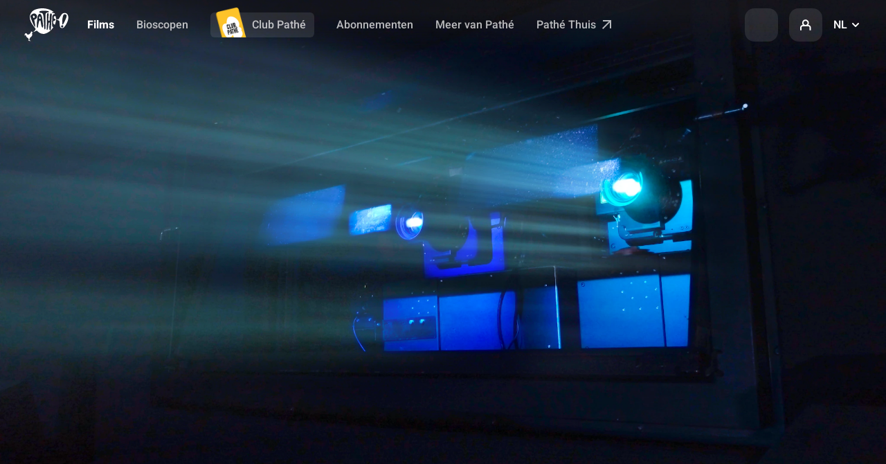

--- FILE ---
content_type: text/html;charset=UTF-8
request_url: https://www.pathe.nl/nl/films/firebird-41315
body_size: 115829
content:
<!DOCTYPE html><html lang="nl"><head>
  <!-- Didomi -->
  <script src="/assets/didomi/index.js"></script>
  <script src="/assets/didomi/cookies-clean.js"></script>
  <!-- End Didomi -->

  <script type="application/ld+json">
    {
        "@context" : "http://schema.org",
        "@type" : "WebSite",
        "name" : "Pathé",
        "url" : "https://www.pathe.fr",
        "potentialAction": {
            "@type": "SearchAction",
            "target": "https://www.pathe.fr/aide/recherche?q={search}",
            "query-input": "required name=search"
        }
    }
    </script>
    <script type="application/ld+json">
    {
        "@context" : "http://schema.org",
        "@type" : "Organization",
        "name" : "Pathé",
        "url" : "https://www.pathe.fr",
        "logo" : "https://www.pathe.fr/assets/custom/icons/favicon-32.png",
        "sameAs" : [
            "https://www.facebook.com/pathefrance",
            "https://twitter.com/pathefrance",
            "https://www.tiktok.com/@pathefrance",
            "https://www.youtube.com/@pathefrance",
            "https://www.instagram.com/pathefrance/?hl=fr"
        ]
    }
    </script>

  <meta charset="utf-8">
  <title>Firebird - Release, E-Ticket, Trailer - Pathé Nederland-bioscopen</title>
  <base href="/">
  <meta name="viewport" content="width=device-width, initial-scale=1, maximum-scale=1.0">
  <meta http-equiv="X-UA-Compatible" content="IE=edge">
<link rel="stylesheet" href="styles-NCGKDEGU.css"><link rel="icon" type="image/png" sizes="32x32" href="/assets/custom/icons/favicon-32.png"><link rel="icon" type="image/png" sizes="128x128" href="/assets/custom/icons/favicon-128.png"><link rel="icon" type="image/png" sizes="192x192" href="/assets/custom/icons/favicon-192.png"><link rel="shortcut icon" type="image/png" sizes="196x196" href="/assets/custom/icons/favicon-196.png"><link rel="apple-touch-icon" type="image/png" sizes="152x152" href="/assets/custom/icons/favicon-152.png"><link rel="apple-touch-icon" type="image/png" sizes="167x167" href="/assets/custom/icons/favicon-167.png"><link rel="apple-touch-icon" type="image/png" sizes="180x180" href="/assets/custom/icons/favicon-180.png"><script type="text/javascript">(function(w,d,s,l,i){w[l]=w[l]||[];w[l].push({'gtm.start':new Date().getTime(),event:'gtm.js'});var f=d.getElementsByTagName(s)[0],j=d.createElement(s),dl=l!='dataLayer'?'&l='+l:'';j.async=true;j.src='https://www.googletagmanager.com/gtm.js?id='+i+dl;f.parentNode.insertBefore(j,f);})(window,document,'script','dataLayer','GTM-KB67L8B')</script><script src="https://apis.google.com/js/platform.js" height="0" width="0" style="display:none;visibility:hidden"></script><meta name="description" content=""><meta name="og:description" content=""><meta name="og:image" content=""><meta name="og:locale" content="nl_NL"><meta name="og:title" content="Firebird - Release, E-Ticket, Trailer - Pathé Nederland-bioscopen"><meta name="og:type" content="website"><meta name="og:url" content="https://www.pathe.nl/nl/films/firebird-41315"><meta name="twitter:card" content="summary_large_image"><meta name="twitter:image" content=""><meta name="twitter:site" content="@Pathenederland"><meta name="twitter:title" content="Firebird - Release, E-Ticket, Trailer - Pathé Nederland-bioscopen"><meta name="twitter:url" content="https://www.pathe.nl/nl/films/firebird-41315"><link rel="canonical" href="https://www.pathe.nl/nl/films/firebird-41315"><link rel="alternate" hreflang="nl-nl" href="https://www.pathe.nl/nl/films/films/firebird-41315"><link rel="alternate" hreflang="en-nl" href="https://www.pathe.nl/en/films/films/firebird-41315">
<script>(window.BOOMR_mq=window.BOOMR_mq||[]).push(["addVar",{"rua.upush":"false","rua.cpush":"false","rua.upre":"false","rua.cpre":"false","rua.uprl":"false","rua.cprl":"false","rua.cprf":"false","rua.trans":"SJ-5701da9f-d27b-40c6-bf65-cf06095b7bec","rua.cook":"true","rua.ims":"false","rua.ufprl":"false","rua.cfprl":"true","rua.isuxp":"false","rua.texp":"norulematch","rua.ceh":"false","rua.ueh":"false","rua.ieh.st":"0"}]);</script>
<script>!function(){function o(n,i){if(n&&i)for(var r in i)i.hasOwnProperty(r)&&(void 0===n[r]?n[r]=i[r]:n[r].constructor===Object&&i[r].constructor===Object?o(n[r],i[r]):n[r]=i[r])}try{var n=decodeURIComponent("%7B%22ResourceTiming%22%3A%20%7B%22clearOnBeacon%22%3A%20true%7D%7D");if(n.length>0&&window.JSON&&"function"==typeof window.JSON.parse){var i=JSON.parse(n);void 0!==window.BOOMR_config?o(window.BOOMR_config,i):window.BOOMR_config=i}}catch(r){window.console&&"function"==typeof window.console.error&&console.error("mPulse: Could not parse configuration",r)}}();</script>
                              <script>!function(e){var n="https://s.go-mpulse.net/boomerang/";if("True"=="True")e.BOOMR_config=e.BOOMR_config||{},e.BOOMR_config.PageParams=e.BOOMR_config.PageParams||{},e.BOOMR_config.PageParams.pci=!0,n="https://s2.go-mpulse.net/boomerang/";if(window.BOOMR_API_key="LC2Q8-DDDDW-TJWNV-GTU52-KBHLL",function(){function e(){if(!o){var e=document.createElement("script");e.id="boomr-scr-as",e.src=window.BOOMR.url,e.async=!0,i.parentNode.appendChild(e),o=!0}}function t(e){o=!0;var n,t,a,r,d=document,O=window;if(window.BOOMR.snippetMethod=e?"if":"i",t=function(e,n){var t=d.createElement("script");t.id=n||"boomr-if-as",t.src=window.BOOMR.url,BOOMR_lstart=(new Date).getTime(),e=e||d.body,e.appendChild(t)},!window.addEventListener&&window.attachEvent&&navigator.userAgent.match(/MSIE [67]\./))return window.BOOMR.snippetMethod="s",void t(i.parentNode,"boomr-async");a=document.createElement("IFRAME"),a.src="about:blank",a.title="",a.role="presentation",a.loading="eager",r=(a.frameElement||a).style,r.width=0,r.height=0,r.border=0,r.display="none",i.parentNode.appendChild(a);try{O=a.contentWindow,d=O.document.open()}catch(_){n=document.domain,a.src="javascript:var d=document.open();d.domain='"+n+"';void(0);",O=a.contentWindow,d=O.document.open()}if(n)d._boomrl=function(){this.domain=n,t()},d.write("<bo"+"dy onload='document._boomrl();'>");else if(O._boomrl=function(){t()},O.addEventListener)O.addEventListener("load",O._boomrl,!1);else if(O.attachEvent)O.attachEvent("onload",O._boomrl);d.close()}function a(e){window.BOOMR_onload=e&&e.timeStamp||(new Date).getTime()}if(!window.BOOMR||!window.BOOMR.version&&!window.BOOMR.snippetExecuted){window.BOOMR=window.BOOMR||{},window.BOOMR.snippetStart=(new Date).getTime(),window.BOOMR.snippetExecuted=!0,window.BOOMR.snippetVersion=12,window.BOOMR.url=n+"LC2Q8-DDDDW-TJWNV-GTU52-KBHLL";var i=document.currentScript||document.getElementsByTagName("script")[0],o=!1,r=document.createElement("link");if(r.relList&&"function"==typeof r.relList.supports&&r.relList.supports("preload")&&"as"in r)window.BOOMR.snippetMethod="p",r.href=window.BOOMR.url,r.rel="preload",r.as="script",r.addEventListener("load",e),r.addEventListener("error",function(){t(!0)}),setTimeout(function(){if(!o)t(!0)},3e3),BOOMR_lstart=(new Date).getTime(),i.parentNode.appendChild(r);else t(!1);if(window.addEventListener)window.addEventListener("load",a,!1);else if(window.attachEvent)window.attachEvent("onload",a)}}(),"".length>0)if(e&&"performance"in e&&e.performance&&"function"==typeof e.performance.setResourceTimingBufferSize)e.performance.setResourceTimingBufferSize();!function(){if(BOOMR=e.BOOMR||{},BOOMR.plugins=BOOMR.plugins||{},!BOOMR.plugins.AK){var n="true"=="true"?1:0,t="cookiepresent",a="clrymbnydf5ti2j5qd2q-f-739c856fa-clientnsv4-s.akamaihd.net",i="false"=="true"?2:1,o={"ak.v":"39","ak.cp":"872701","ak.ai":parseInt("556357",10),"ak.ol":"0","ak.cr":9,"ak.ipv":4,"ak.proto":"h2","ak.rid":"21e31600","ak.r":38939,"ak.a2":n,"ak.m":"dsca","ak.n":"essl","ak.bpcip":"18.227.134.0","ak.cport":45184,"ak.gh":"23.44.170.33","ak.quicv":"","ak.tlsv":"tls1.3","ak.0rtt":"","ak.0rtt.ed":"","ak.csrc":"-","ak.acc":"","ak.t":"1765638389","ak.ak":"hOBiQwZUYzCg5VSAfCLimQ==3acA0tlNTryMTa1X73H5FuN4OqbdWAc7LoVn7msBh/2aKacmX8VfPQp2wT6/7jVm2T/[base64]","ak.pv":"86","ak.dpoabenc":"","ak.tf":i};if(""!==t)o["ak.ruds"]=t;var r={i:!1,av:function(n){var t="http.initiator";if(n&&(!n[t]||"spa_hard"===n[t]))o["ak.feo"]=void 0!==e.aFeoApplied?1:0,BOOMR.addVar(o)},rv:function(){var e=["ak.bpcip","ak.cport","ak.cr","ak.csrc","ak.gh","ak.ipv","ak.m","ak.n","ak.ol","ak.proto","ak.quicv","ak.tlsv","ak.0rtt","ak.0rtt.ed","ak.r","ak.acc","ak.t","ak.tf"];BOOMR.removeVar(e)}};BOOMR.plugins.AK={akVars:o,akDNSPreFetchDomain:a,init:function(){if(!r.i){var e=BOOMR.subscribe;e("before_beacon",r.av,null,null),e("onbeacon",r.rv,null,null),r.i=!0}return this},is_complete:function(){return!0}}}}()}(window);</script></head>
<body><!--nghm-->
  <noscript><iframe src="https://www.googletagmanager.com/gtm.js?id=GTM-KB67L8B" height="0" width="0" style="display:none;visibility:hidden"></iframe></noscript>
  <cgp-root ng-version="20.1.8" ngh="48" ng-server-context="ssr"><div cgpsmartbanner="" ngh="1"><div class="smart-app-banner desktop-ban"><button class="tertiary round"><cgp-icon-legacy ngh="0"><svg class="icon icon-close"><use xlink:href="/assets/source/img/sprite.svg#icon-close"></use></svg><!----></cgp-icon-legacy></button><img class="smart-app-banner__icon" src="/assets/custom/icons/touchicon-new-nl.jpg"><!----><div class="smart-app-banner__content"><p class="text-micro"><b>Boek gemakkelijk</b></p><p class="text-micro status-label mid-grey">met onze gratis app</p></div><a target="_blank" class="setup" href="https://play.google.com/store/apps/details?id=net.sharewire.Pathe2&amp;hl=ln&amp;gl=NL"> Installeren </a></div></div><!----><cgp-header ngh="10"><header cgpsticky="" role="banner" class="header header--international"><div class="header__left"><!----><a cgpeventtracker="" class="header__logo" href="/nl"><svg width="70" height="48"><image width="70" height="48" href="https://media.pathe.nl/files_nl/logo/logo.svg"></image></svg></a><!----><nav cgpnav="" role="navigation" class="header__tapbar" ngh="2"><ul><li><a cgpeventtracker="" class="is-active indicator" href="/nl" aria-current="page"><svg class="icon movie-plain"><use xlink:href="/assets/source/img/sprite.svg#icon-movie-plain"></use></svg><!----><!----> Films </a></li><li><a cgpeventtracker="" class="" href="/nl/bioscopen"><!----><cgp-icon-legacy ngh="0"><svg class="icon icon-pin-stroke"><use xlink:href="/assets/source/img/sprite.svg#icon-pin-stroke"></use></svg><!----></cgp-icon-legacy><!----> Bioscopen </a></li><li class="desktop-ban"><a routerlinkactive="is-active indicator" cgpeventtracker="" href="/nl/info/club-pathe" class=""><cgp-icon-legacy ngh="0"><svg class="icon icon-card-stroke"><use xlink:href="/assets/source/img/sprite.svg#icon-card-stroke"></use></svg><!----></cgp-icon-legacy> Club Pathé </a></li><li class="desktop-only"><div class="header__pass"><a cgpeventtracker="" class="header__pass-link" href="/nl/info/club-pathe"><img width="50" height="66" loading="lazy" alt="" srcset="/assets/custom/img/menu-club-pathe.png 2x" src="/assets/custom/img/menu-club-pathe.png"> Club Pathé </a></div></li><!----><!----><!----><li class="desktop-ban"><a cgpeventtracker="" href="https://c.pathe.nl/nl/tickets"><cgp-icon-legacy ngh="0"><svg class="icon icon-qr_code"><use xlink:href="/assets/source/img/sprite.svg#icon-qr_code"></use></svg><!----></cgp-icon-legacy> Wallet </a></li><!----><!----><li class="desktop-only"><div class="header__pass"><a cgpeventtracker="" class="" href="/nl/abonnementen"><!----> Abonnementen </a></div></li><!----><li class="desktop-only"><a routerlinkactive="is-active indicator" cgpeventtracker="" href="/nl/belevingen" class=""> Meer van Pathé </a></li><!----><li class="desktop-only"><a target="_blank" cgpeventtracker="" href="https://www.pathe-thuis.nl/?utm_source=pathenl&amp;utm_medium=switchfunctie&amp;utm_campaign=switchfunctie"> Pathé Thuis <svg class="icon icon-arrow_out"><use xlink:href="/assets/source/img/sprite.svg#icon-arrow_out"></use></svg></a></li><!----><!----></ul></nav><!----></div><nav cgpusernav="" role="navigation" class="header__right" ngh="7"><ul><li class="desktop-only"><a cgpeventtracker="" role="button" tabindex="0" class="link-icon link-icon--transparent" title="Zoeken"><cgp-icon ngh="3"><svg class="icon" fill="currentColor"><symbol cgpIconLoader="" id="magnify"></symbol><use xlink:href="#magnify"></use></svg><!----></cgp-icon></a></li><li class="desktop-ban mr-1"><a role="button" class="link-icon link-icon--dark"><svg class="icon icon-magnify"><use xlink:href="/assets/source/img/sprite.svg#icon-magnify"></use></svg></a></li><!----><!----><li class="p-rel"><a cgpeventtracker="" id="modal-login-trigger" role="button" class="link-icon link-icon--dark"><svg class="icon icon-profile"><use xlink:href="/assets/source/img/sprite.svg#icon-profile"></use></svg></a><div id="modal-login" cgpsigninmodal="" class="modal modal--login modal--relative" ngh="5"><div cgpmodalcontainer="" ngh="4"><div cgpclosemodal="" class="modal__overlay"></div><div class="modal__body"><div class="modal__wrap"><div class="modal__header"><button cgpclosemodal="" class="modal__close"><svg class="icon icon-close"><use xlink:href="/assets/source/img/sprite.svg#icon-close"></use></svg></button><p class="ft-center mb-3 h3 ft-800 mb-md-2"> Mijn account </p><!----><!----><a cgpeventtracker="" role="button" class="btn btn--primary btn--light btn--full btn--center">Inloggen</a><a cgpeventtracker="" role="button" class="btn btn--white btn--full btn--center mt-2 mb-1 btn--light"> Een account aanmaken </a></div><div class="modal__content"><p class="h4 mb-4 ft-center ft-800">Log in en beheer gemakkelijk je:</p><ul class="feature-mosaic mb-md-1"><li class="f f-ai-center f-direction-column ft-500 c-black-50 ft-center ft-tertiary"><span class="link-icon link-icon--glow rotate mb-2"><svg class="icon icon-ticket-stroke c-black"><use xlink:href="/assets/source/img/sprite.svg#icon-ticket-stroke"></use></svg></span><span>Tickets</span></li><li class="f f-ai-center f-direction-column ft-500 c-black-50 ft-center ft-tertiary"><span class="link-icon link-icon--glow rotate mb-2"><svg class="icon icon-addFav c-black"><use xlink:href="/assets/source/img/sprite.svg#icon-addFav"></use></svg></span><span>Favoriete bioscoop</span></li><!----><li class="f f-ai-center f-direction-column ft-500 c-black-50 ft-center ft-tertiary"><span class="link-icon link-icon--glow rotate mb-2"><svg class="icon icon-wallet-stroke c-black"><use xlink:href="/assets/source/img/sprite.svg#icon-wallet-stroke"></use></svg></span><span>Club Pathé pas</span></li><!----><li class="f f-ai-center f-direction-column ft-500 c-black-50 ft-center ft-tertiary"><span class="link-icon link-icon--glow rotate mb-2"><svg class="icon icon-movie-stroke c-black"><use xlink:href="/assets/source/img/sprite.svg#icon-movie-stroke"></use></svg></span><span>Bekeken films</span></li></ul></div></div></div></div></div></li><!----><li cgplanguageswitch="" class="p-rel mobile-ban" ngh="4"><div id="modal-language-trigger" class="select--transparent select--custom pointer"><span class="c-white">NL</span><svg class="icon icon-arrow-down"><use xlink:href="/assets/source/img/sprite.svg#icon-arrow-down"></use></svg></div><div id="modal-language" cgplanguageswitchmodal="" class="modal modal--black modal--language modal--relative" ngh="6"><div cgpmodalcontainer="" ngh="4"><div cgpclosemodal="" class="modal__overlay"></div><div class="modal__body"><div class="modal__wrap"><button cgpclosemodal="" class="modal__close mobile-only"><svg class="icon icon-close"><use xlink:href="/assets/source/img/sprite.svg#icon-close"></use></svg></button><ul class="modal__content"><li><a role="button" class="link ft-default ft-500"> Nederlands </a></li><li><a role="button" class="link ft-default ft-500"> Engels </a></li><!----></ul></div></div></div></div></li></ul></nav></header><div id="modal-search" cgpsearchmodal="" class="modal modal--black modal--search" ngh="9"><div cgpmodalcontainer="" ngh="4"><div cgpclosemodal="" class="modal__overlay"></div><div class="modal__body"><div class="modal__wrap"><div class="modal__header mt-2 mt-md-0 mb-md-2"><div class="container"><div class="row mt-1 mt-lg-7"><div class="col col-lg-offset-2 col-lg-12"><cgp-search-modal-header ngh="8"><!----><cgp-search-input ngh="4"><div class="js-search-all"><div class="input input--search input--icon"><input type="text" id="search-global" role="search" placeholder="Dune, Amsterdam, Den Haag, 4DX..." value="" class="ng-untouched ng-pristine ng-valid"><cgp-icon ngh="3"><svg class="c-white-70 icon" fill="currentColor"><symbol cgpIconLoader="" id="magnify"></symbol><use xlink:href="#magnify"></use></svg><!----></cgp-icon></div></div></cgp-search-input><!----></cgp-search-modal-header></div></div></div><button cgpclosemodal="" class="modal__close"><cgp-icon ngh="3"><svg class="icon icon-32" fill="currentColor"><symbol cgpIconLoader="" id="close"></symbol><use xlink:href="#close"></use></svg><!----></cgp-icon></button></div><div class="modal__content"><div class="container"><div class="row"><div class="col col-lg-offset-2 col-lg-12 mb-2"><div><!----></div><!----><!----></div></div></div></div></div></div></div></div></cgp-header><!----><main cgpassetshandler="" cgpcritizrinjector="" cgpsettingsinjector="" cgpfavicons="" cgplang="" role="main" class="theme-belgique"><router-outlet></router-outlet><cgp-movie-page ngh="28"><cgp-movie-header ngh="18"><section data-section="hero-film" data-target="playerWrapper-72e0c620" class="tw:group tw:relative tw:flex tw:items-start tw:pt-[4.5rem] tw:max-lg:pt-[4.75rem] tw:lg:min-h-[37.6rem]" data-is-playing="false" style="background: #000000;"><div class="tw:absolute tw:right-0 tw:top-0 tw:z-0 tw:h-full tw:w-2/3 tw:overflow-hidden tw:max-lg:h-[56%] tw:max-lg:w-full"><div class="tw:absolute tw:left-0 tw:top-0 tw:z-10 tw:h-full tw:w-full tw:max-lg:hidden" style="background: linear-gradient(90deg, #000000 0%, #00000019 44.36%);"></div><div class="tw:absolute tw:bottom-0 tw:left-0 tw:h-[12%] tw:w-full tw:max-lg:h-[42%]" style="background: linear-gradient(0deg, #000000 0%, #00000019 100%);"></div><!----><picture class="tw:w-full tw:h-full"><img alt="" loading="lazy" class="tw:object-cover tw:object-center tw:w-full tw:h-full" src="https://media.pathe.fr/files/Logos/backdrop_projecteur.png"></picture><!----></div><div class="tw:absolute tw:left-0 tw:top-full tw:h-[47%] tw:w-full tw:max-lg:h-56" style="background: linear-gradient(180deg, #000000 0%, #090a0b 100%);"></div><div class="tw:container tw:relative tw:flex tw:h-full tw:w-full tw:flex-col tw:flex-wrap tw:pb-10 tw:pt-6 tw:lg:pb-12 tw:lg:pt-12"><div class="tw:z-20 tw:flex tw:grid-cols-6 tw:flex-col tw:lg:grid tw:lg:grid-cols-16 tw:lg:gap-4"><div class="tw:col-span-8 tw:flex tw:shrink-0 tw:flex-wrap tw:max-lg:order-2 tw:lg:gap-6 tw:justify-center tw:lg:justify-start"><div class="tw:flex tw:basis-full tw:justify-center tw:gap-1 tw:max-lg:order-2 tw:max-lg:mb-2 tw:lg:justify-start"><!----><!----><!----></div><div cgpstickytriggerelement="" triggerfor="movie-title-sticky" class="tw:basis-full tw:text-center tw:max-lg:order-1 tw:max-lg:mb-2 tw:lg:basis-4/5 tw:lg:text-left"><!----><h1 data-type="title" class="tw:font-trade tw:text-display-lg tw:uppercase tw:lg:text-display-xl tw:lg:text-film-title-clamp"> Firebird</h1><!----></div><cgp-feelings-buttons class="tw:flex tw:basis-full tw:items-center tw:gap-1.5 tw:max-lg:order-4" ngh="11"><div class="tw:flex tw:basis-full tw:items-center tw:gap-1.5 tw:max-lg:order-4 tw:max-lg:mb-6"><div class="tw:group tw:relative tw:size-fit tw:max-lg:w-full"><a class="tw:flex tw:w-full tw:items-center tw:justify-center tw:rounded-md tw:data-[disabled=true]:cursor-not-allowed tw:px-3.5 tw:py-3 tw:text-title-base tw:bg-neutral-inverted-base tw:text-neutral-inverted-primary tw:data-[disabled=true]:bg-neutral-inverted-higher-03 tw:data-[disabled=true]:text-neutral-inverted-alpha-muted-placeholders tw:data-[disabled=false]:hover:bg-neutral-inverted-higher-02 tw:group-data-[theme=light]:bg-neutral-base tw:group-data-[theme=light]:text-neutral-primary tw:data-[disabled=true]:group-data-[theme=light]:bg-neutral-higher-03 tw:data-[disabled=true]:group-data-[theme=light]:text-neutral-muted-placeholders tw:hover:data-[disabled=false]:group-data-[theme=light]:bg-neutral-higher-01" href="https://www.pathe-thuis.nl/film/34811/firebird?utm_source=pathe.nl&amp;utm_medium=moviepage-cta"><span class="tw:truncate tw:px-1.5"> Kijk bij Pathé Thuis </span><cgp-icon ngh="3"><svg class="icon tw:-ml-0.5 tw:shrink-0 tw:size-6" fill="currentColor"><symbol cgpIconLoader="" id="arrow_out"></symbol><use xlink:href="#arrow_out"></use></svg><!----></cgp-icon></a></div><!----><!----><div class="tw:group tw:relative tw:size-fit tw:max-lg:hidden"><button cgpsigninrequired="" cgpeventtracker="" class="tw:inline-flex tw:items-center tw:justify-center tw:gap-1 tw:rounded-md tw:transition-all tw:duration-300 tw:ease-out-quart tw:data-[disabled='true']:pointer-events-none tw:px-4 tw:max-lg:w-full tw:h-12 tw:py-3 tw:text-title-base tw:bg-neutral-alpha-higher-02 tw:text-neutral-primary tw:focus:shadow-btn-primary-hover tw:hover:shadow-btn-primary-hover tw:data-disabled:bg-neutral-alpha-higher-01 tw:data-disabled:text-neutral-inverted-muted-placeholders tw:backdrop-blur-sm tw:max-lg:w-auto! tw:w-fit tw:max-lg:px-3"><div class="tw:peer tw:pointer-events-none tw:[&amp;&gt;svg]:w-5"><cgp-icon-legacy ngh="0"><svg class="icon icon-addList mr-1"><use xlink:href="/assets/source/img/sprite.svg#icon-addList"></use></svg><!----></cgp-icon-legacy></div><span> Mijn watchlist </span><!----></button></div><!----><!----><div class="tw:group tw:relative tw:size-fit tw:max-lg:hidden"><button cgpsigninrequired="" class="tw:inline-flex tw:items-center tw:justify-center tw:gap-1 tw:rounded-md tw:transition-all tw:duration-300 tw:ease-out-quart tw:data-[disabled='true']:pointer-events-none tw:px-4 tw:max-lg:w-full tw:h-12 tw:py-3 tw:text-title-base tw:bg-neutral-alpha-higher-02 tw:text-neutral-primary tw:focus:shadow-btn-primary-hover tw:hover:shadow-btn-primary-hover tw:data-disabled:bg-neutral-alpha-higher-01 tw:data-disabled:text-neutral-inverted-muted-placeholders tw:backdrop-blur-sm tw:max-lg:w-auto! tw:w-fit tw:max-lg:px-3" title="Beoordeel de film"><div class="tw:peer tw:pointer-events-none tw:[&amp;&gt;svg]:w-5"><cgp-icon-legacy ngh="0"><svg class="icon icon-rate mr-1"><use xlink:href="/assets/source/img/sprite.svg#icon-rate"></use></svg><!----></cgp-icon-legacy></div><span> Beoordelen </span><!----></button></div><!----></div><!----></cgp-feelings-buttons><div class="tw:flex tw:basis-full tw:flex-wrap tw:items-center tw:gap-2 tw:max-lg:order-4 tw:max-lg:mb-3 tw:lg:basis-auto"><a tabindex="0" cgpeventtracker="" role="button" data-modal="modal-review" class="tw:flex tw:items-center tw:text-title-sm tw:hover:text-brand-primary"><svg width="1em" height="1em" viewBox="0 0 24 24" data-icon="rate-plain" class="icon tw:-top-px tw:h-5 tw:w-5"><symbol id="ai:local:rate-plain"><path fill="currentColor" fill-rule="evenodd" d="M14.442 5c.554 0 1.013.478 1.053 1.095l.015.239c.056.884-.003 1.773-.175 2.639L15.07 10.3h2.1c1.01 0 1.83.916 1.83 2.045 0 .222-.032.443-.096.653L17.87 16.43c-.463 1.536-1.752 2.57-3.202 2.57h-3.255c-.544 0-.986-.493-.986-1.101v-6.463l.69-.747c.906-.984 1.552-2.229 1.865-3.597l.235-1.028C13.36 5.438 13.864 5 14.442 5m-5.948 5.348c.544 0 .985.493.985 1.101v6.45c0 .608-.44 1.101-.985 1.101H5.985C5.441 19 5 18.507 5 17.899v-6.45c0-.608.441-1.1.985-1.1z" clip-rule="evenodd"></path></symbol><use xlink:href="#ai:local:rate-plain"></use></svg> 0 <!----><!----><!----><!----></a><span class="tw:h-1 tw:w-1 tw:rounded-full tw:bg-white/50"></span><cgp-content-rating ngh="12"><div class="tw:mb-0 tw:flex tw:items-center tw:gap-0.5"><button tabindex="0" type="button" aria-label="tooltip-cinecheck-nl" aria-describedby="tooltip-nl-desc" cgptooltip="" class="f-inline mr-1 tw:group/tooltip tw:relative tw:mb-0 tw:flex tw:cursor-pointer"><cgp-icon-legacy ngh="0"><svg class="icon icon-12ans icon-16"><use xlink:href="/assets/source/img/sprite.svg#icon-12ans"></use></svg><!----></cgp-icon-legacy><!----><div role="tooltip" id="tooltip-nl-desc" class="tw:border-black-alpha-05 tw:data-[tooltip-position=left]:translate-y[90%] data-[tooltip-position=right]:-tw:translate-y[90%] tw:pointer-events-none tw:absolute tw:-top-2 tw:left-1/2 tw:z-10 tw:w-[260px] tw:-translate-x-1/2 tw:-translate-y-[90%] tw:transform tw:rounded-md tw:border tw:bg-white tw:text-black tw:opacity-0 tw:transition-[transform,opacity] tw:duration-300 tw:ease-[cubic-bezier(0.25,0.1,0.25,1)] tw:before:absolute tw:before:-bottom-1.5 tw:before:left-1/2 tw:before:z-0 tw:before:h-3 tw:before:w-3 tw:before:-translate-x-1/2 tw:before:rotate-45 tw:before:transform tw:before:border tw:before:border-black/5 tw:before:bg-white tw:before:content-[''] tw:group-hover/tooltip:-translate-y-full tw:group-hover/tooltip:opacity-100 tw:group-focus/tooltip:-translate-y-full tw:group-focus/tooltip:opacity-100 tw:data-[tooltip-position=left]:-left-4 tw:data-[tooltip-position=left]:right-auto tw:data-[tooltip-position=right]:-right-4 tw:data-[tooltip-position=right]:left-auto tw:data-[tooltip-position=left]:translate-x-0 tw:data-[tooltip-position=right]:translate-x-0 tw:data-[tooltip-position=left]:before:left-[22px] tw:data-[tooltip-position=left]:before:right-auto tw:data-[tooltip-position=right]:before:right-[22px]"><div class="tooltip__content ft-tertiary"><div class="mb-0 c-black ft-center">Jonger dan 12 jaar? Dan alleen toegang onder begeleiding van een volwassene.</div></div></div><!----></button><!----><!----><!----><!----></div><!----><!----><!----></cgp-content-rating><!----><span class="tw:h-1 tw:w-1 tw:rounded-full tw:bg-white/50"></span><p class="tw:mb-0 tw:text-title-sm">1h47</p><!----><span class="tw:h-1 tw:w-1 tw:rounded-full tw:bg-white/50"></span><p class="tw:mb-0 tw:text-title-sm">Drama / Romantiek</p></div><!----><div class="tw:flex tw:basis-full tw:flex-col tw:gap-2 tw:max-lg:order-4 tw:lg:basis-4/5"><!----><p class="tw:mb-0 tw:text-regular-sm tw:text-neutral-secondary"><!----> Releasedatum : 01 Sep 2021 <!----></p><!----><!----><p class="tw:mb-0 tw:text-regular-sm tw:text-neutral-primary"><!----><!----></p><!----><a tabindex="0" cgpeventtracker="" role="button" class="tw:in-out-quart tw:flex tw:items-center tw:text-title-sm tw:transition-transform tw:duration-300 tw:hover:translate-x-1 tw:hover:rotate-[0.0001deg]"> Informatie, trailers &amp; details <cgp-icon-legacy ngh="0"><svg class="icon icon-16 icon-arrow-right"><use xlink:href="/assets/source/img/sprite.svg#icon-arrow-right"></use></svg><!----></cgp-icon-legacy></a><!----></div></div><!----><!----></div></div></section><cgp-feelings-rating-modal ngh="13"><div class="modal modal--rating" id="modalShowClientRating"><div cgpmodalcontainer="" ngh="4"><div cgpclosemodal="" class="modal__overlay"></div><div class="modal__body"><div class="modal__wrap"><button cgpclosemodal="" class="modal__close"><cgp-icon-legacy ngh="0"><svg class="icon icon-close"><use xlink:href="/assets/source/img/sprite.svg#icon-close"></use></svg><!----></cgp-icon-legacy></button><div class="modal__content"><div class="ft-center"><h2 class="mb-04 h3 ft-700">Beoordeel deze film</h2><p class="ft-primary c-black-50 mb-3">Firebird</p><div class="f"><button cgpsigninrequired="" cgpeventtracker="" class="btn-rating ft-secondary ft-center mr-2"><div><cgp-icon-legacy ngh="0"><svg class="icon icon-32 icon-rate-bad"><use xlink:href="/assets/source/img/sprite.svg#icon-rate-bad"></use></svg><!----></cgp-icon-legacy></div><span class="mt-1">Ik was teleurgesteld</span></button><button cgpsigninrequired="" cgpeventtracker="" class="btn-rating ft-secondary ft-center mr-2"><div><cgp-icon-legacy ngh="0"><svg class="icon icon-32 icon-rate"><use xlink:href="/assets/source/img/sprite.svg#icon-rate"></use></svg><!----></cgp-icon-legacy></div><span class="mt-1">Ik vond het goed</span></button><button cgpsigninrequired="" cgpeventtracker="" class="btn-rating ft-secondary ft-center"><div><cgp-icon-legacy ngh="0"><svg class="icon icon-32 icon-rate-high"><use xlink:href="/assets/source/img/sprite.svg#icon-rate-high"></use></svg><!----></cgp-icon-legacy></div><span class="mt-1">Ik vond het geweldig</span></button></div></div></div></div></div></div></div></cgp-feelings-rating-modal><!----><!----><cgp-movie-details-modal ngh="15"><div class="modal modal--film-details modal--film modal--black" id="modalShowDetails"><div cgpmodalcontainer="" ngh="4"><div cgpclosemodal="" class="modal__overlay"></div><div class="modal__body"><div class="modal__wrap"><div class="modal__content"><picture class="modal__cover cover"><!----><!----><!----><img alt="" loading="lazy" src="/assets/source/img/poster-placeholder-pathe-empty.jpg"></picture><button cgpclosemodal="" class="modal__close" title="Sluiten"><cgp-icon-legacy ngh="0"><svg class="icon icon-close"><use xlink:href="/assets/source/img/sprite.svg#icon-close"></use></svg><!----></cgp-icon-legacy></button><div class="container"><div class="row"><div class="col col-lg-12 col-lg-offset-2"><p class="h1 mb-0 ft-800">Firebird</p><div><span class="label label--dark">Drama</span><!----><span class="label label--dark">Romantiek</span><!----><!----><span class="label label--dark">(1h47)</span><!----><cgp-content-rating-legacy ngh="14"><span></span><!----><div class="f-inline f-ai-center ft-secondary c-white-70"><div tabindex="0" cgptooltip="" class="tooltip-wrapper f-inline mr-1 c-white-70"><cgp-icon-legacy ngh="0"><svg class="icon icon-12ans icon-16"><use xlink:href="/assets/source/img/sprite.svg#icon-12ans"></use></svg><!----></cgp-icon-legacy><!----><div class="tooltip tooltip-right"><div class="tooltip__content ft-tertiary"><div class="mb-0 c-black ft-center">Jonger dan 12 jaar? Dan alleen toegang onder begeleiding van een volwassene.</div></div></div><!----></div><!----><!----><!----><!----></div><!----><!----><!----></cgp-content-rating-legacy></div><cgp-swiper-legacy ngh="4"><div data-target="swiper-slider" aria-roledescription="carousel" class="slider swiper slider--video-thumbnail mt-3 mt-lg-4 mb-5"><div class="swiper-wrapper slider__wrapper"><!----></div><div ngprojectas="navigation" cgpswipernav="" class="tw:pointer-events-none" ngh="4"><div class="slider__prev tw:pointer-events-auto"><button class="link-icon link-icon--gray"><svg class="icon icon-arrow-left"><use xlink:href="/assets/source/img/sprite.svg#icon-arrow-left"></use></svg></button></div><div class="slider__next tw:pointer-events-auto"><button class="link-icon link-icon--gray"><svg class="icon icon-arrow-right"><use xlink:href="/assets/source/img/sprite.svg#icon-arrow-right"></use></svg></button></div></div></div></cgp-swiper-legacy><!----><ul class="c-white-50 ft-default list mt-2"><!----><!----><!----></ul></div></div></div></div></div></div></div></div><!----></cgp-movie-details-modal><cgp-mobile-video-player ngh="16"><!----></cgp-mobile-video-player><cgp-show-feelings-modal ngh="17"><div class="modal modal--review" id="modalShowGlobalFeelings"><div cgpmodalcontainer="" ngh="4"><div cgpclosemodal="" class="modal__overlay"></div><div class="modal__body"><div class="modal__wrap"><button cgpclosemodal="" class="modal__close"><cgp-icon-legacy ngh="0"><svg class="icon icon-close"><use xlink:href="/assets/source/img/sprite.svg#icon-close"></use></svg><!----></cgp-icon-legacy></button><div class="modal__content"><div class="ft-center review"><p class="mb-3 h3 ft-700">Gebruikersbeoordelingen</p><div class="f mb-3"><div class="review__item mr-2" style="--status: 0%;"><cgp-icon-legacy ngh="0"><svg class="icon icon-32 icon-rate-bad"><use xlink:href="/assets/source/img/sprite.svg#icon-rate-bad"></use></svg><!----></cgp-icon-legacy><span class="ft-primary ft-500">0</span><span class="ft-tertiary c-black-50">was teleurgesteld</span><!----><!----><!----><!----></div><div class="review__item mr-2" style="--status: 0%;"><cgp-icon-legacy ngh="0"><svg class="icon icon-32 icon-rate"><use xlink:href="/assets/source/img/sprite.svg#icon-rate"></use></svg><!----></cgp-icon-legacy><span class="ft-primary ft-500">0</span><span class="ft-tertiary c-black-50">vond het goed</span><!----><!----><!----><!----></div><div class="review__item" style="--status: 0%;"><cgp-icon-legacy ngh="0"><svg class="icon icon-32 icon-rate-high"><use xlink:href="/assets/source/img/sprite.svg#icon-rate-high"></use></svg><!----></cgp-icon-legacy><span class="ft-primary ft-500">0</span><span class="ft-tertiary c-black-50">vond het geweldig</span><!----><!----><!----><!----></div></div><div class="review__summary"><p><span class="h4 ft-700">1</span><br><span class="ft-label ft-700 ft-up c-black-50">willen het zien</span></p><p><span class="h4 ft-700">0</span><br><span class="ft-label ft-700 ft-up c-black-50">Totaal aantal reviews/beoordelingen</span></p></div></div><!----></div></div></div></div></div></cgp-show-feelings-modal></cgp-movie-header><cgp-movie-vod ngh="26"><section class="tw:relative"><div class="tw:container tw:mb-14 tw:mt-11 tw:flex tw:flex-col tw:gap-y-14 tw:lg:my-14"><div><div class="tw:flex tw:flex-col tw:items-center"><h3 class="tw:mb-2 tw:text-title-xl tw:text-neutral-primary">Deze film wordt niet meer in de bioscoop vertoond</h3><p class="tw:text-regular-sm tw:text-neutral-secondary">Er zijn geen geplande vertoningen voor deze film</p></div></div></div><div class="tw:relative tw:flex tw:flex-col tw:border-t tw:border-neutral-alpha-higher-01 tw:pt-14"><div class="row"><div class="col col-lg-14 col-lg-offset-1 mb-3 mb-md-8"><hr class="separator-dark"><cgp-bookable-shows ngh="25"><div class="movie-row mb-4 mt-3 mt-md-5"><a class="link-chevron link-chevron--small desktop-only" title="Alle actuele films" href="/nl/films"> Alle actuele films <cgp-icon-legacy modifier="icon-20" ngh="0"><svg class="icon icon-20 icon-arrow-right"><use xlink:href="/assets/source/img/sprite.svg#icon-arrow-right"></use></svg><!----></cgp-icon-legacy></a><!----><div class="f--tablet f-ai-baseline mb-md-1"><h2 class="h3 mr-2">Nu te zien</h2><!----><cgp-locator-side ngh="19"><!----></cgp-locator-side></div><cgp-show-list ngh="24"><cgp-swiper-legacy ngh="4"><div data-target="swiper-slider" aria-roledescription="carousel" class="slider swiper slider--poster slider--full slider--no-gradient mb-2 mb-md-5"><div class="swiper-wrapper slider__wrapper"><div class="swiper-slide"><figure cgpshowcardlegacy="" class="poster" ngh="21"><a title="Zootropolis 2 (Originele Versie)" style="z-index: 1;" href="/nl/films/zootropolis-2-originele-versie-48360"><picture><img alt="" src="https://media.pathe.nl/movie/alex/HO00002848/poster/md/2/movie&amp;uuid=E7786D65-48C0-43FA-8AF6-75175935EA00"></picture><!----></a><figcaption class="mt-1"><div class="f f-ai-center mb-0"><a href="/nl/films/zootropolis-2-originele-versie-48360"> Zootropolis 2 (Originele Versie) </a><div class="poster__warnings content-rating-margin"><cgp-content-rating-legacy ngh="20"><span></span><!----><div class="f-inline f-ai-center ft-secondary"><div tabindex="0" cgptooltip="" class="tooltip-wrapper f-inline mr-1"><cgp-icon-legacy ngh="0"><svg class="icon icon-16 icon-6ans"><use xlink:href="/assets/source/img/sprite.svg#icon-6ans"></use></svg><!----></cgp-icon-legacy><!----><div class="tooltip"><div class="tooltip__content ft-tertiary"><div class="mb-0 c-black ft-center">Jonger dan 6 jaar? Dan alleen toegang onder begeleiding van een volwassene.</div></div></div><!----></div><!----><!----></div><!----><!----><!----></cgp-content-rating-legacy></div></div><div class="poster__labels" style="z-index: 2;"><!----><!----><!----><!----></div></figcaption></figure></div><div class="swiper-slide"><figure cgpshowcardlegacy="" class="poster" ngh="22"><a title="De Tatta's 3" style="z-index: 1;" href="/nl/films/de-tatta-s-3-43174"><picture><img alt="" src="https://media.pathe.nl/movie/alex/HO00002236/poster/md/1/movie&amp;uuid=90FB66BD-DA21-454D-AF60-ACDC8417C568"></picture><!----></a><figcaption class="mt-1"><div class="f f-ai-center mb-0"><a href="/nl/films/de-tatta-s-3-43174"> De Tatta's 3 </a><div class="poster__warnings content-rating-margin"><cgp-content-rating-legacy ngh="20"><span></span><!----><div class="f-inline f-ai-center ft-secondary"><div tabindex="0" cgptooltip="" class="tooltip-wrapper f-inline mr-1"><cgp-icon-legacy ngh="0"><svg class="icon icon-16 icon-6ans"><use xlink:href="/assets/source/img/sprite.svg#icon-6ans"></use></svg><!----></cgp-icon-legacy><!----><div class="tooltip"><div class="tooltip__content ft-tertiary"><div class="mb-0 c-black ft-center">Jonger dan 6 jaar? Dan alleen toegang onder begeleiding van een volwassene.</div></div></div><!----></div><!----><!----></div><!----><!----><!----></cgp-content-rating-legacy></div></div><div class="poster__labels" style="z-index: 2;"><!----><!----><span class="label label--large label--red"> Nieuw </span><!----><!----></div></figcaption></figure></div><div class="swiper-slide"><figure cgpshowcardlegacy="" class="poster" ngh="21"><a title="Wicked: For Good (Originele versie)" style="z-index: 1;" href="/nl/films/wicked-for-good-originele-versie-41746"><picture><img alt="" src="https://media.pathe.nl/movie/alex/HO00000969/poster/md/3/movie&amp;uuid=1611F83D-E0BC-47E3-BB08-FB636CBEA772"></picture><!----></a><figcaption class="mt-1"><div class="f f-ai-center mb-0"><a href="/nl/films/wicked-for-good-originele-versie-41746"> Wicked: For Good (Originele versie) </a><div class="poster__warnings content-rating-margin"><cgp-content-rating-legacy ngh="20"><span></span><!----><div class="f-inline f-ai-center ft-secondary"><div tabindex="0" cgptooltip="" class="tooltip-wrapper f-inline mr-1"><cgp-icon-legacy ngh="0"><svg class="icon icon-16 icon-9ans"><use xlink:href="/assets/source/img/sprite.svg#icon-9ans"></use></svg><!----></cgp-icon-legacy><!----><div class="tooltip"><div class="tooltip__content ft-tertiary"><div class="mb-0 c-black ft-center">Jonger dan 9 jaar? Dan alleen toegang onder begeleiding van een volwassene.</div></div></div><!----></div><!----><!----></div><!----><!----><!----></cgp-content-rating-legacy></div></div><div class="poster__labels" style="z-index: 2;"><!----><!----><!----><!----></div></figcaption></figure></div><div class="swiper-slide"><figure cgpshowcardlegacy="" class="poster" ngh="21"><a title="Amsterdamned II" style="z-index: 1;" href="/nl/films/amsterdamned-ii-42720"><picture><img alt="" src="https://media.pathe.nl/movie/alex/HO00002194/poster/md/1/movie&amp;uuid=D9D093E6-8C06-4398-8A76-FC007257AF79"></picture><!----></a><figcaption class="mt-1"><div class="f f-ai-center mb-0"><a href="/nl/films/amsterdamned-ii-42720"> Amsterdamned II </a><div class="poster__warnings content-rating-margin"><cgp-content-rating-legacy ngh="20"><span></span><!----><div class="f-inline f-ai-center ft-secondary"><div tabindex="0" cgptooltip="" class="tooltip-wrapper f-inline mr-1"><cgp-icon-legacy ngh="0"><svg class="icon icon-12ans icon-16"><use xlink:href="/assets/source/img/sprite.svg#icon-12ans"></use></svg><!----></cgp-icon-legacy><!----><div class="tooltip"><div class="tooltip__content ft-tertiary"><div class="mb-0 c-black ft-center">Jonger dan 12 jaar? Dan alleen toegang onder begeleiding van een volwassene.</div></div></div><!----></div><!----><!----></div><!----><!----><!----></cgp-content-rating-legacy></div></div><div class="poster__labels" style="z-index: 2;"><!----><!----><!----><!----></div></figcaption></figure></div><div class="swiper-slide"><figure cgpshowcardlegacy="" class="poster" ngh="21"><a title="Zootropolis 2 (Nederlands gesproken)" style="z-index: 1;" href="/nl/films/zootropolis-2-nederlands-gesproken-38315"><picture><img alt="" src="https://media.pathe.nl/movie/alex/HO00001801/poster/md/3/movie&amp;uuid=FF319CDF-94FE-468D-90B1-03A1F8DF316B"></picture><!----></a><figcaption class="mt-1"><div class="f f-ai-center mb-0"><a href="/nl/films/zootropolis-2-nederlands-gesproken-38315"> Zootropolis 2 (Nederlands gesproken) </a><div class="poster__warnings content-rating-margin"><cgp-content-rating-legacy ngh="20"><span></span><!----><div class="f-inline f-ai-center ft-secondary"><div tabindex="0" cgptooltip="" class="tooltip-wrapper f-inline mr-1"><cgp-icon-legacy ngh="0"><svg class="icon icon-16 icon-6ans"><use xlink:href="/assets/source/img/sprite.svg#icon-6ans"></use></svg><!----></cgp-icon-legacy><!----><div class="tooltip"><div class="tooltip__content ft-tertiary"><div class="mb-0 c-black ft-center">Jonger dan 6 jaar? Dan alleen toegang onder begeleiding van een volwassene.</div></div></div><!----></div><!----><!----></div><!----><!----><!----></cgp-content-rating-legacy></div></div><div class="poster__labels" style="z-index: 2;"><!----><!----><!----><!----></div></figcaption></figure></div><div class="swiper-slide"><figure cgpshowcardlegacy="" class="poster" ngh="21"><a title="Five Nights at Freddy's 2" style="z-index: 1;" href="/nl/films/five-nights-at-freddy-s-2-42398"><picture><img alt="" src="https://media.pathe.nl/movie/alex/HO00002155/poster/md/4/movie&amp;uuid=08C4368E-C04F-4EA4-B4E3-99B4CF472FFF"></picture><!----></a><figcaption class="mt-1"><div class="f f-ai-center mb-0"><a href="/nl/films/five-nights-at-freddy-s-2-42398"> Five Nights at Freddy's 2 </a><div class="poster__warnings content-rating-margin"><cgp-content-rating-legacy ngh="20"><span></span><!----><div class="f-inline f-ai-center ft-secondary"><div tabindex="0" cgptooltip="" class="tooltip-wrapper f-inline mr-1"><cgp-icon-legacy ngh="0"><svg class="icon icon-16 icon-16ans"><use xlink:href="/assets/source/img/sprite.svg#icon-16ans"></use></svg><!----></cgp-icon-legacy><!----><div class="tooltip"><div class="tooltip__content ft-tertiary"><div class="mb-0 c-black ft-center">Jonger dan 16? Dan geen toegang, ook niet onder begeleiding van een volwassene. Ter controle kan om legitimatie worden gevraagd.</div></div></div><!----></div><!----><!----></div><!----><!----><!----></cgp-content-rating-legacy></div></div><div class="poster__labels" style="z-index: 2;"><!----><!----><!----><!----></div></figcaption></figure></div><div class="swiper-slide"><figure cgpshowcardlegacy="" class="poster" ngh="21"><a title="Nuremberg" style="z-index: 1;" href="/nl/films/nuremberg-49842"><picture><img alt="" src="https://media.pathe.nl/movie/alex/HO00003064/poster/md/1/movie&amp;uuid=D590A909-B5C0-4C1E-A73C-46A00E527BE0"></picture><!----></a><figcaption class="mt-1"><div class="f f-ai-center mb-0"><a href="/nl/films/nuremberg-49842"> Nuremberg </a><div class="poster__warnings content-rating-margin"><cgp-content-rating-legacy ngh="20"><span></span><!----><div class="f-inline f-ai-center ft-secondary"><div tabindex="0" cgptooltip="" class="tooltip-wrapper f-inline mr-1"><cgp-icon-legacy ngh="0"><svg class="icon icon-12ans icon-16"><use xlink:href="/assets/source/img/sprite.svg#icon-12ans"></use></svg><!----></cgp-icon-legacy><!----><div class="tooltip"><div class="tooltip__content ft-tertiary"><div class="mb-0 c-black ft-center">Jonger dan 12 jaar? Dan alleen toegang onder begeleiding van een volwassene.</div></div></div><!----></div><!----><!----></div><!----><!----><!----></cgp-content-rating-legacy></div></div><div class="poster__labels" style="z-index: 2;"><!----><!----><!----><!----></div></figcaption></figure></div><div class="swiper-slide"><figure cgpshowcardlegacy="" class="poster" ngh="21"><a title="Juf Braaksel en de Mysterieuze Verdwijning" style="z-index: 1;" href="/nl/films/juf-braaksel-en-de-mysterieuze-verdwijning-44277"><picture><img alt="" src="https://media.pathe.nl/movie/alex/HO00002603/poster/md/2/movie&amp;uuid=78139C62-0970-4FA9-8E15-29B1B0E6033C"></picture><!----></a><figcaption class="mt-1"><div class="f f-ai-center mb-0"><a href="/nl/films/juf-braaksel-en-de-mysterieuze-verdwijning-44277"> Juf Braaksel en de Mysterieuze Verdwijning </a><div class="poster__warnings content-rating-margin"><cgp-content-rating-legacy ngh="20"><span></span><!----><div class="f-inline f-ai-center ft-secondary"><div tabindex="0" cgptooltip="" class="tooltip-wrapper f-inline mr-1"><cgp-icon-legacy ngh="0"><svg class="icon icon-16 icon-al"><use xlink:href="/assets/source/img/sprite.svg#icon-al"></use></svg><!----></cgp-icon-legacy><!----><div class="tooltip"><div class="tooltip__content ft-tertiary"><div class="mb-0 c-black ft-center">Alle Leeftijden</div></div></div><!----></div><!----><!----></div><!----><!----><!----></cgp-content-rating-legacy></div></div><div class="poster__labels" style="z-index: 2;"><!----><!----><!----><!----></div></figcaption></figure></div><div class="swiper-slide"><figure cgpshowcardlegacy="" class="poster" ngh="21"><a title="Now You See Me 3" style="z-index: 1;" href="/nl/films/now-you-see-me-3-42397"><picture><img alt="" src="https://media.pathe.nl/movie/alex/HO00002154/poster/md/2/movie&amp;uuid=89B35611-7D27-47C0-86B0-102789F71033"></picture><!----></a><figcaption class="mt-1"><div class="f f-ai-center mb-0"><a href="/nl/films/now-you-see-me-3-42397"> Now You See Me 3 </a><div class="poster__warnings content-rating-margin"><cgp-content-rating-legacy ngh="20"><span></span><!----><div class="f-inline f-ai-center ft-secondary"><div tabindex="0" cgptooltip="" class="tooltip-wrapper f-inline mr-1"><cgp-icon-legacy ngh="0"><svg class="icon icon-12ans icon-16"><use xlink:href="/assets/source/img/sprite.svg#icon-12ans"></use></svg><!----></cgp-icon-legacy><!----><div class="tooltip"><div class="tooltip__content ft-tertiary"><div class="mb-0 c-black ft-center">Jonger dan 12 jaar? Dan alleen toegang onder begeleiding van een volwassene.</div></div></div><!----></div><!----><!----></div><!----><!----><!----></cgp-content-rating-legacy></div></div><div class="poster__labels" style="z-index: 2;"><!----><!----><!----><!----></div></figcaption></figure></div><div class="swiper-slide"><figure cgpshowcardlegacy="" class="poster" ngh="22"><a title="Eternity" style="z-index: 1;" href="/nl/films/eternity-49843"><picture><img alt="" src="https://media.pathe.nl/movie/alex/HO00003065/poster/md/2/movie&amp;uuid=64F526C2-E6D2-4800-85F4-90CD853ACF4F"></picture><!----></a><figcaption class="mt-1"><div class="f f-ai-center mb-0"><a href="/nl/films/eternity-49843"> Eternity </a><div class="poster__warnings content-rating-margin"><cgp-content-rating-legacy ngh="20"><span></span><!----><div class="f-inline f-ai-center ft-secondary"><div tabindex="0" cgptooltip="" class="tooltip-wrapper f-inline mr-1"><cgp-icon-legacy ngh="0"><svg class="icon icon-12ans icon-16"><use xlink:href="/assets/source/img/sprite.svg#icon-12ans"></use></svg><!----></cgp-icon-legacy><!----><div class="tooltip"><div class="tooltip__content ft-tertiary"><div class="mb-0 c-black ft-center">Jonger dan 12 jaar? Dan alleen toegang onder begeleiding van een volwassene.</div></div></div><!----></div><!----><!----></div><!----><!----><!----></cgp-content-rating-legacy></div></div><div class="poster__labels" style="z-index: 2;"><!----><!----><span class="label label--large label--red"> Nieuw </span><!----><!----></div></figcaption></figure></div><div class="swiper-slide"><figure cgpshowcardlegacy="" class="poster" ngh="21"><a title="Kerst met de PAW Patrol" style="z-index: 1;" href="/nl/films/kerst-met-de-paw-patrol-49743"><picture><img alt="" src="https://media.pathe.nl/movie/alex/HO00003057/poster/md/2/movie&amp;uuid=69B97F18-0E6E-4BFC-AC6C-AE3881E33319"></picture><!----></a><figcaption class="mt-1"><div class="f f-ai-center mb-0"><a href="/nl/films/kerst-met-de-paw-patrol-49743"> Kerst met de PAW Patrol </a><div class="poster__warnings content-rating-margin"><cgp-content-rating-legacy ngh="20"><span></span><!----><div class="f-inline f-ai-center ft-secondary"><div tabindex="0" cgptooltip="" class="tooltip-wrapper f-inline mr-1"><cgp-icon-legacy ngh="0"><svg class="icon icon-16 icon-al"><use xlink:href="/assets/source/img/sprite.svg#icon-al"></use></svg><!----></cgp-icon-legacy><!----><div class="tooltip"><div class="tooltip__content ft-tertiary"><div class="mb-0 c-black ft-center">Alle Leeftijden</div></div></div><!----></div><!----><!----></div><!----><!----><!----></cgp-content-rating-legacy></div></div><div class="poster__labels" style="z-index: 2;"><!----><!----><!----><!----></div></figcaption></figure></div><div class="swiper-slide"><figure cgpshowcardlegacy="" class="poster" ngh="21"><a title="Bluey in de Bios: Keukenpret" style="z-index: 1;" href="/nl/films/bluey-in-de-bios-keukenpret-49459"><picture><img alt="" src="https://media.pathe.nl/movie/alex/HO00003012/poster/md/1/movie&amp;uuid=4CDE4462-2D4C-469E-8F6D-1C23A64ED0ED"></picture><!----></a><figcaption class="mt-1"><div class="f f-ai-center mb-0"><a href="/nl/films/bluey-in-de-bios-keukenpret-49459"> Bluey in de Bios: Keukenpret </a><div class="poster__warnings content-rating-margin"><cgp-content-rating-legacy ngh="20"><span></span><!----><div class="f-inline f-ai-center ft-secondary"><div tabindex="0" cgptooltip="" class="tooltip-wrapper f-inline mr-1"><cgp-icon-legacy ngh="0"><svg class="icon icon-16 icon-al"><use xlink:href="/assets/source/img/sprite.svg#icon-al"></use></svg><!----></cgp-icon-legacy><!----><div class="tooltip"><div class="tooltip__content ft-tertiary"><div class="mb-0 c-black ft-center">Alle Leeftijden</div></div></div><!----></div><!----><!----></div><!----><!----><!----></cgp-content-rating-legacy></div></div><div class="poster__labels" style="z-index: 2;"><!----><!----><!----><!----></div></figcaption></figure></div><div class="swiper-slide"><figure cgpshowcardlegacy="" class="poster" ngh="21"><a title="The Running Man" style="z-index: 1;" href="/nl/films/the-running-man-48576"><picture><img alt="" src="https://media.pathe.nl/movie/alex/HO00002885/poster/md/1/movie&amp;uuid=E03EE982-CF3D-4CE3-A068-60EA498B2B33"></picture><!----></a><figcaption class="mt-1"><div class="f f-ai-center mb-0"><a href="/nl/films/the-running-man-48576"> The Running Man </a><div class="poster__warnings content-rating-margin"><cgp-content-rating-legacy ngh="20"><span></span><!----><div class="f-inline f-ai-center ft-secondary"><div tabindex="0" cgptooltip="" class="tooltip-wrapper f-inline mr-1"><cgp-icon-legacy ngh="0"><svg class="icon icon-16 icon-16ans"><use xlink:href="/assets/source/img/sprite.svg#icon-16ans"></use></svg><!----></cgp-icon-legacy><!----><div class="tooltip"><div class="tooltip__content ft-tertiary"><div class="mb-0 c-black ft-center">Jonger dan 16? Dan geen toegang, ook niet onder begeleiding van een volwassene. Ter controle kan om legitimatie worden gevraagd.</div></div></div><!----></div><!----><!----></div><!----><!----><!----></cgp-content-rating-legacy></div></div><div class="poster__labels" style="z-index: 2;"><!----><!----><!----><!----></div></figcaption></figure></div><div class="swiper-slide"><figure cgpshowcardlegacy="" class="poster" ngh="22"><a title="Silent Night, Deadly Night" style="z-index: 1;" href="/nl/films/silent-night-deadly-night-48362"><picture><img alt="" src="https://media.pathe.nl/movie/alex/HO00002850/poster/md/1/movie&amp;uuid=6FF1A99C-AEDC-4664-B46B-08706996D1D6"></picture><!----></a><figcaption class="mt-1"><div class="f f-ai-center mb-0"><a href="/nl/films/silent-night-deadly-night-48362"> Silent Night, Deadly Night </a><div class="poster__warnings content-rating-margin"><cgp-content-rating-legacy ngh="20"><span></span><!----><div class="f-inline f-ai-center ft-secondary"><div tabindex="0" cgptooltip="" class="tooltip-wrapper f-inline mr-1"><cgp-icon-legacy ngh="0"><svg class="icon icon-16 icon-16ans"><use xlink:href="/assets/source/img/sprite.svg#icon-16ans"></use></svg><!----></cgp-icon-legacy><!----><div class="tooltip"><div class="tooltip__content ft-tertiary"><div class="mb-0 c-black ft-center">Jonger dan 16? Dan geen toegang, ook niet onder begeleiding van een volwassene. Ter controle kan om legitimatie worden gevraagd.</div></div></div><!----></div><!----><!----></div><!----><!----><!----></cgp-content-rating-legacy></div></div><div class="poster__labels" style="z-index: 2;"><!----><!----><span class="label label--large label--red"> Nieuw </span><!----><!----></div></figcaption></figure></div><div class="swiper-slide"><figure cgpshowcardlegacy="" class="poster" ngh="21"><a title="Wicked: For Good (Nederlands gesproken)" style="z-index: 1;" href="/nl/films/wicked-for-good-nederlands-gesproken-48481"><picture><img alt="" src="https://media.pathe.nl/movie/alex/HO00002870/poster/md/3/movie&amp;uuid=A0D4A2CD-6983-47F9-934C-6644E110F298"></picture><!----></a><figcaption class="mt-1"><div class="f f-ai-center mb-0"><a href="/nl/films/wicked-for-good-nederlands-gesproken-48481"> Wicked: For Good (Nederlands gesproken) </a><div class="poster__warnings content-rating-margin"><cgp-content-rating-legacy ngh="20"><span></span><!----><div class="f-inline f-ai-center ft-secondary"><div tabindex="0" cgptooltip="" class="tooltip-wrapper f-inline mr-1"><cgp-icon-legacy ngh="0"><svg class="icon icon-16 icon-9ans"><use xlink:href="/assets/source/img/sprite.svg#icon-9ans"></use></svg><!----></cgp-icon-legacy><!----><div class="tooltip"><div class="tooltip__content ft-tertiary"><div class="mb-0 c-black ft-center">Jonger dan 9 jaar? Dan alleen toegang onder begeleiding van een volwassene.</div></div></div><!----></div><!----><!----></div><!----><!----><!----></cgp-content-rating-legacy></div></div><div class="poster__labels" style="z-index: 2;"><!----><!----><!----><!----></div></figcaption></figure></div><div class="swiper-slide"><figure cgpshowcardlegacy="" class="poster" ngh="22"><a title="Sentimental Value" style="z-index: 1;" href="/nl/films/sentimental-value-48361"><picture><img alt="" src="https://media.pathe.nl/movie/alex/HO00002849/poster/md/1/movie&amp;uuid=6A772A14-18D2-4948-9EFC-B00D446CF17E"></picture><!----></a><figcaption class="mt-1"><div class="f f-ai-center mb-0"><a href="/nl/films/sentimental-value-48361"> Sentimental Value </a><div class="poster__warnings content-rating-margin"><cgp-content-rating-legacy ngh="20"><span></span><!----><div class="f-inline f-ai-center ft-secondary"><div tabindex="0" cgptooltip="" class="tooltip-wrapper f-inline mr-1"><cgp-icon-legacy ngh="0"><svg class="icon icon-16 icon-9ans"><use xlink:href="/assets/source/img/sprite.svg#icon-9ans"></use></svg><!----></cgp-icon-legacy><!----><div class="tooltip"><div class="tooltip__content ft-tertiary"><div class="mb-0 c-black ft-center">Jonger dan 9 jaar? Dan alleen toegang onder begeleiding van een volwassene.</div></div></div><!----></div><!----><!----></div><!----><!----><!----></cgp-content-rating-legacy></div></div><div class="poster__labels" style="z-index: 2;"><!----><!----><span class="label label--large label--red"> Nieuw </span><!----><!----></div></figcaption></figure></div><div class="swiper-slide"><figure cgpshowcardlegacy="" class="poster" ngh="21"><a title="Jujutsu Kaisen: Execution" style="z-index: 1;" href="/nl/films/jujutsu-kaisen-execution-50190"><picture><img alt="" src="https://media.pathe.nl/movie/alex/HO00003108/poster/md/2/movie&amp;uuid=1146B4F3-FB65-4EF7-9CB4-0E1449CFCC46"></picture><!----></a><figcaption class="mt-1"><div class="f f-ai-center mb-0"><a href="/nl/films/jujutsu-kaisen-execution-50190"> Jujutsu Kaisen: Execution </a><div class="poster__warnings content-rating-margin"><cgp-content-rating-legacy ngh="20"><span></span><!----><div class="f-inline f-ai-center ft-secondary"><div tabindex="0" cgptooltip="" class="tooltip-wrapper f-inline mr-1"><cgp-icon-legacy ngh="0"><svg class="icon icon-12ans icon-16"><use xlink:href="/assets/source/img/sprite.svg#icon-12ans"></use></svg><!----></cgp-icon-legacy><!----><div class="tooltip"><div class="tooltip__content ft-tertiary"><div class="mb-0 c-black ft-center">Jonger dan 12 jaar? Dan alleen toegang onder begeleiding van een volwassene.</div></div></div><!----></div><!----><!----></div><!----><!----><!----></cgp-content-rating-legacy></div></div><div class="poster__labels" style="z-index: 2;"><!----><!----><!----><!----></div></figcaption></figure></div><div class="swiper-slide"><figure cgpshowcardlegacy="" class="poster" ngh="21"><a title="Soyut Disavurumcu Bir Dostlugun Anatomisi Veyahut Yan Yana" style="z-index: 1;" href="/nl/films/soyut-disavurumcu-bir-dostlugun-anatomisi-veyahut-yan-yana-50427"><picture><img alt="" src="https://media.pathe.nl/movie/alex/HO00003138/poster/md/1/movie&amp;uuid=9E5558CF-784C-4642-B9CB-0C4B00003873"></picture><!----></a><figcaption class="mt-1"><div class="f f-ai-center mb-0"><a href="/nl/films/soyut-disavurumcu-bir-dostlugun-anatomisi-veyahut-yan-yana-50427"> Soyut Disavurumcu Bir Dostlugun Anatomisi Veyahut Yan Yana </a><div class="poster__warnings content-rating-margin"><cgp-content-rating-legacy ngh="20"><span></span><!----><div class="f-inline f-ai-center ft-secondary"><div tabindex="0" cgptooltip="" class="tooltip-wrapper f-inline mr-1"><cgp-icon-legacy ngh="0"><svg class="icon icon-12ans icon-16"><use xlink:href="/assets/source/img/sprite.svg#icon-12ans"></use></svg><!----></cgp-icon-legacy><!----><div class="tooltip"><div class="tooltip__content ft-tertiary"><div class="mb-0 c-black ft-center">Jonger dan 12 jaar? Dan alleen toegang onder begeleiding van een volwassene.</div></div></div><!----></div><!----><!----></div><!----><!----><!----></cgp-content-rating-legacy></div></div><div class="poster__labels" style="z-index: 2;"><!----><!----><!----><!----></div></figcaption></figure></div><div class="swiper-slide"><figure cgpshowcardlegacy="" class="poster" ngh="21"><a title="The Chronicles of Narnia: The Lion, The Witch, and" style="z-index: 1;" href="/nl/films/the-chronicles-of-narnia-the-lion-the-witch-and-50651"><picture><img alt="" src="https://media.pathe.nl/movie/alex/HO00003155/poster/md/1/movie&amp;uuid=DAFE1AF1-595B-45F2-AD69-E22FD43924A6"></picture><!----></a><figcaption class="mt-1"><div class="f f-ai-center mb-0"><a href="/nl/films/the-chronicles-of-narnia-the-lion-the-witch-and-50651"> The Chronicles of Narnia: The Lion, The Witch, and </a><div class="poster__warnings content-rating-margin"><cgp-content-rating-legacy ngh="20"><span></span><!----><div class="f-inline f-ai-center ft-secondary"><div tabindex="0" cgptooltip="" class="tooltip-wrapper f-inline mr-1"><cgp-icon-legacy ngh="0"><svg class="icon icon-12ans icon-16"><use xlink:href="/assets/source/img/sprite.svg#icon-12ans"></use></svg><!----></cgp-icon-legacy><!----><div class="tooltip"><div class="tooltip__content ft-tertiary"><div class="mb-0 c-black ft-center">Jonger dan 12 jaar? Dan alleen toegang onder begeleiding van een volwassene.</div></div></div><!----></div><!----><!----></div><!----><!----><!----></cgp-content-rating-legacy></div></div><div class="poster__labels" style="z-index: 2;"><!----><!----><!----><!----></div></figcaption></figure></div><div class="swiper-slide"><figure cgpshowcardlegacy="" class="poster" ngh="22"><a title="Opera: Andrea Chénier (Giordano)" style="z-index: 1;" href="/nl/films/opera-andrea-chenier-giordano-47743"><picture><img alt="" src="https://media.pathe.nl/movie/alex/HO00002743/poster/md/3/movie&amp;uuid=BC537874-9AAF-4BE4-A642-8C90EBC6E19D"></picture><!----></a><figcaption class="mt-1"><div class="f f-ai-center mb-0"><a href="/nl/films/opera-andrea-chenier-giordano-47743"> Opera: Andrea Chénier (Giordano) </a><div class="poster__warnings content-rating-margin"><cgp-content-rating-legacy ngh="20"><span></span><!----><div class="f-inline f-ai-center ft-secondary"><div tabindex="0" cgptooltip="" class="tooltip-wrapper f-inline mr-1"><cgp-icon-legacy ngh="0"><svg class="icon icon-16 icon-6ans"><use xlink:href="/assets/source/img/sprite.svg#icon-6ans"></use></svg><!----></cgp-icon-legacy><!----><div class="tooltip"><div class="tooltip__content ft-tertiary"><div class="mb-0 c-black ft-center">Jonger dan 6 jaar? Dan alleen toegang onder begeleiding van een volwassene.</div></div></div><!----></div><!----><!----></div><!----><!----><!----></cgp-content-rating-legacy></div></div><div class="poster__labels" style="z-index: 2;"><!----><!----><span class="label label--large label--red"> Nieuw </span><!----><!----></div></figcaption></figure></div><div class="swiper-slide"><figure cgpshowcardlegacy="" class="poster" ngh="21"><a title="Regretting You" style="z-index: 1;" href="/nl/films/regretting-you-44276"><picture><img alt="" src="https://media.pathe.nl/movie/alex/HO00002602/poster/md/4/movie&amp;uuid=42E70A48-78DD-42D9-AC7A-269D9FA60088"></picture><!----></a><figcaption class="mt-1"><div class="f f-ai-center mb-0"><a href="/nl/films/regretting-you-44276"> Regretting You </a><div class="poster__warnings content-rating-margin"><cgp-content-rating-legacy ngh="20"><span></span><!----><div class="f-inline f-ai-center ft-secondary"><div tabindex="0" cgptooltip="" class="tooltip-wrapper f-inline mr-1"><cgp-icon-legacy ngh="0"><svg class="icon icon-12ans icon-16"><use xlink:href="/assets/source/img/sprite.svg#icon-12ans"></use></svg><!----></cgp-icon-legacy><!----><div class="tooltip"><div class="tooltip__content ft-tertiary"><div class="mb-0 c-black ft-center">Jonger dan 12 jaar? Dan alleen toegang onder begeleiding van een volwassene.</div></div></div><!----></div><!----><!----></div><!----><!----><!----></cgp-content-rating-legacy></div></div><div class="poster__labels" style="z-index: 2;"><!----><!----><!----><!----></div></figcaption></figure></div><div class="swiper-slide"><figure cgpshowcardlegacy="" class="poster" ngh="21"><a title="Mission Santa: Yoyo Redt Kerst" style="z-index: 1;" href="/nl/films/mission-santa-yoyo-redt-kerst-50650"><picture><img alt="" src="https://media.pathe.nl/movie/alex/HO00003154/poster/md/1/movie&amp;uuid=039167A7-5F83-4437-A8DB-A985958F3CAD"></picture><!----></a><figcaption class="mt-1"><div class="f f-ai-center mb-0"><a href="/nl/films/mission-santa-yoyo-redt-kerst-50650"> Mission Santa: Yoyo Redt Kerst </a><div class="poster__warnings content-rating-margin"><cgp-content-rating-legacy ngh="20"><span></span><!----><div class="f-inline f-ai-center ft-secondary"><div tabindex="0" cgptooltip="" class="tooltip-wrapper f-inline mr-1"><cgp-icon-legacy ngh="0"><svg class="icon icon-16 icon-6ans"><use xlink:href="/assets/source/img/sprite.svg#icon-6ans"></use></svg><!----></cgp-icon-legacy><!----><div class="tooltip"><div class="tooltip__content ft-tertiary"><div class="mb-0 c-black ft-center">Jonger dan 6 jaar? Dan alleen toegang onder begeleiding van een volwassene.</div></div></div><!----></div><!----><!----></div><!----><!----><!----></cgp-content-rating-legacy></div></div><div class="poster__labels" style="z-index: 2;"><!----><!----><!----><!----></div></figcaption></figure></div><div class="swiper-slide"><figure cgpshowcardlegacy="" class="poster" ngh="21"><a title="Zwijgrecht" style="z-index: 1;" href="/nl/films/zwijgrecht-49387"><picture><img alt="" src="https://media.pathe.nl/movie/alex/HO00003001/poster/md/1/movie&amp;uuid=A950B698-7C12-451C-A32D-77C3D32C48EB"></picture><!----></a><figcaption class="mt-1"><div class="f f-ai-center mb-0"><a href="/nl/films/zwijgrecht-49387"> Zwijgrecht </a><div class="poster__warnings content-rating-margin"><cgp-content-rating-legacy ngh="20"><span></span><!----><div class="f-inline f-ai-center ft-secondary"><div tabindex="0" cgptooltip="" class="tooltip-wrapper f-inline mr-1"><cgp-icon-legacy ngh="0"><svg class="icon icon-12ans icon-16"><use xlink:href="/assets/source/img/sprite.svg#icon-12ans"></use></svg><!----></cgp-icon-legacy><!----><div class="tooltip"><div class="tooltip__content ft-tertiary"><div class="mb-0 c-black ft-center">Jonger dan 12 jaar? Dan alleen toegang onder begeleiding van een volwassene.</div></div></div><!----></div><!----><!----></div><!----><!----><!----></cgp-content-rating-legacy></div></div><div class="poster__labels" style="z-index: 2;"><!----><!----><!----><!----></div></figcaption></figure></div><div class="swiper-slide"><figure cgpshowcardlegacy="" class="poster" ngh="22"><a title="Angel's Egg (40th Anniversary - 4K Restoration)" style="z-index: 1;" href="/nl/films/angel-s-egg-40th-anniversary-4k-restoration-49859"><picture><img alt="" src="https://media.pathe.nl/movie/alex/HO00003068/poster/md/1/movie&amp;uuid=00E96570-BB45-496B-AE1F-1DCC0DD9D5A6"></picture><!----></a><figcaption class="mt-1"><div class="f f-ai-center mb-0"><a href="/nl/films/angel-s-egg-40th-anniversary-4k-restoration-49859"> Angel's Egg (40th Anniversary - 4K Restoration) </a><div class="poster__warnings content-rating-margin"><cgp-content-rating-legacy ngh="20"><span></span><!----><div class="f-inline f-ai-center ft-secondary"><div tabindex="0" cgptooltip="" class="tooltip-wrapper f-inline mr-1"><cgp-icon-legacy ngh="0"><svg class="icon icon-16 icon-6ans"><use xlink:href="/assets/source/img/sprite.svg#icon-6ans"></use></svg><!----></cgp-icon-legacy><!----><div class="tooltip"><div class="tooltip__content ft-tertiary"><div class="mb-0 c-black ft-center">Jonger dan 6 jaar? Dan alleen toegang onder begeleiding van een volwassene.</div></div></div><!----></div><!----><!----></div><!----><!----><!----></cgp-content-rating-legacy></div></div><div class="poster__labels" style="z-index: 2;"><!----><!----><span class="label label--large label--red"> Nieuw </span><!----><!----></div></figcaption></figure></div><div class="swiper-slide"><figure cgpshowcardlegacy="" class="poster" ngh="22"><a title="Ballet: The Nutcracker (2023)" style="z-index: 1;" href="/nl/films/ballet-the-nutcracker-2023-49954"><picture><img alt="" src="https://media.pathe.nl/movie/alex/HO00003082/poster/md/2/movie&amp;uuid=E89CB96B-41F4-4F58-9E98-2937690CCA68"></picture><!----></a><figcaption class="mt-1"><div class="f f-ai-center mb-0"><a href="/nl/films/ballet-the-nutcracker-2023-49954"> Ballet: The Nutcracker (2023) </a><div class="poster__warnings content-rating-margin"><cgp-content-rating-legacy ngh="20"><span></span><!----><div class="f-inline f-ai-center ft-secondary"><div tabindex="0" cgptooltip="" class="tooltip-wrapper f-inline mr-1"><cgp-icon-legacy ngh="0"><svg class="icon icon-16 icon-al"><use xlink:href="/assets/source/img/sprite.svg#icon-al"></use></svg><!----></cgp-icon-legacy><!----><div class="tooltip"><div class="tooltip__content ft-tertiary"><div class="mb-0 c-black ft-center">Alle Leeftijden</div></div></div><!----></div><!----><!----></div><!----><!----><!----></cgp-content-rating-legacy></div></div><div class="poster__labels" style="z-index: 2;"><!----><!----><span class="label label--large label--red"> Nieuw </span><!----><!----></div></figcaption></figure></div><div class="swiper-slide"><figure cgpshowcardlegacy="" class="poster" ngh="21"><a title="Die My Love" style="z-index: 1;" href="/nl/films/die-my-love-48900"><picture><img alt="" src="https://media.pathe.nl/movie/alex/HO00002943/poster/md/2/movie&amp;uuid=D92A9D11-4AF6-4BD3-8A35-CB0CEA090F94"></picture><!----></a><figcaption class="mt-1"><div class="f f-ai-center mb-0"><a href="/nl/films/die-my-love-48900"> Die My Love </a><div class="poster__warnings content-rating-margin"><cgp-content-rating-legacy ngh="20"><span></span><!----><div class="f-inline f-ai-center ft-secondary"><div tabindex="0" cgptooltip="" class="tooltip-wrapper f-inline mr-1"><cgp-icon-legacy ngh="0"><svg class="icon icon-12ans icon-16"><use xlink:href="/assets/source/img/sprite.svg#icon-12ans"></use></svg><!----></cgp-icon-legacy><!----><div class="tooltip"><div class="tooltip__content ft-tertiary"><div class="mb-0 c-black ft-center">Jonger dan 12 jaar? Dan alleen toegang onder begeleiding van een volwassene.</div></div></div><!----></div><!----><!----></div><!----><!----><!----></cgp-content-rating-legacy></div></div><div class="poster__labels" style="z-index: 2;"><!----><!----><!----><!----></div></figcaption></figure></div><div class="swiper-slide"><figure cgpshowcardlegacy="" class="poster" ngh="21"><a title="Gabby's Poppenhuis De Film (Nederlands gesproken)" style="z-index: 1;" href="/nl/films/gabby-s-poppenhuis-de-film-nederlands-gesproken-42393"><picture><img alt="" src="https://media.pathe.nl/movie/alex/HO00002150/poster/md/4/movie&amp;uuid=83A21626-F4C7-4A85-A4E3-F92353874BE0"></picture><!----></a><figcaption class="mt-1"><div class="f f-ai-center mb-0"><a href="/nl/films/gabby-s-poppenhuis-de-film-nederlands-gesproken-42393"> Gabby's Poppenhuis De Film (Nederlands gesproken) </a><div class="poster__warnings content-rating-margin"><cgp-content-rating-legacy ngh="20"><span></span><!----><div class="f-inline f-ai-center ft-secondary"><div tabindex="0" cgptooltip="" class="tooltip-wrapper f-inline mr-1"><cgp-icon-legacy ngh="0"><svg class="icon icon-16 icon-6ans"><use xlink:href="/assets/source/img/sprite.svg#icon-6ans"></use></svg><!----></cgp-icon-legacy><!----><div class="tooltip"><div class="tooltip__content ft-tertiary"><div class="mb-0 c-black ft-center">Jonger dan 6 jaar? Dan alleen toegang onder begeleiding van een volwassene.</div></div></div><!----></div><!----><!----></div><!----><!----><!----></cgp-content-rating-legacy></div></div><div class="poster__labels" style="z-index: 2;"><!----><!----><!----><!----></div></figcaption></figure></div><div class="swiper-slide"><figure cgpshowcardlegacy="" class="poster" ngh="21"><a title="King of Kings" style="z-index: 1;" href="/nl/films/king-of-kings-47805"><picture><img alt="" src="https://media.pathe.nl/movie/alex/HO00002751/poster/md/1/movie&amp;uuid=8DFC9664-1B82-4AF5-8FE1-FFEF0D0F7B43"></picture><!----></a><figcaption class="mt-1"><div class="f f-ai-center mb-0"><a href="/nl/films/king-of-kings-47805"> King of Kings </a><div class="poster__warnings content-rating-margin"><cgp-content-rating-legacy ngh="20"><span></span><!----><div class="f-inline f-ai-center ft-secondary"><div tabindex="0" cgptooltip="" class="tooltip-wrapper f-inline mr-1"><cgp-icon-legacy ngh="0"><svg class="icon icon-16 icon-6ans"><use xlink:href="/assets/source/img/sprite.svg#icon-6ans"></use></svg><!----></cgp-icon-legacy><!----><div class="tooltip"><div class="tooltip__content ft-tertiary"><div class="mb-0 c-black ft-center">Jonger dan 6 jaar? Dan alleen toegang onder begeleiding van een volwassene.</div></div></div><!----></div><!----><!----></div><!----><!----><!----></cgp-content-rating-legacy></div></div><div class="poster__labels" style="z-index: 2;"><!----><!----><!----><!----></div></figcaption></figure></div><div class="swiper-slide"><figure cgpshowcardlegacy="" class="poster" ngh="21"><a title="One Battle After Another" style="z-index: 1;" href="/nl/films/one-battle-after-another-42385"><picture><img alt="" src="https://media.pathe.nl/movie/alex/HO00002142/poster/md/1/movie&amp;uuid=FFADBABD-48BE-40EB-81A4-751463AEB0D9"></picture><!----></a><figcaption class="mt-1"><div class="f f-ai-center mb-0"><a href="/nl/films/one-battle-after-another-42385"> One Battle After Another </a><div class="poster__warnings content-rating-margin"><cgp-content-rating-legacy ngh="20"><span></span><!----><div class="f-inline f-ai-center ft-secondary"><div tabindex="0" cgptooltip="" class="tooltip-wrapper f-inline mr-1"><cgp-icon-legacy ngh="0"><svg class="icon icon-16 icon-16ans"><use xlink:href="/assets/source/img/sprite.svg#icon-16ans"></use></svg><!----></cgp-icon-legacy><!----><div class="tooltip"><div class="tooltip__content ft-tertiary"><div class="mb-0 c-black ft-center">Jonger dan 16? Dan geen toegang, ook niet onder begeleiding van een volwassene. Ter controle kan om legitimatie worden gevraagd.</div></div></div><!----></div><!----><!----></div><!----><!----><!----></cgp-content-rating-legacy></div></div><div class="poster__labels" style="z-index: 2;"><!----><!----><!----><!----></div></figcaption></figure></div><div class="swiper-slide"><figure cgpshowcardlegacy="" class="poster" ngh="21"><a title="Predator: Badlands" style="z-index: 1;" href="/nl/films/predator-badlands-43132"><picture><img alt="" src="https://media.pathe.nl/movie/alex/HO00002229/poster/md/4/movie&amp;uuid=8DE176FA-3F6D-46EC-A092-FC9699A2C579"></picture><!----></a><figcaption class="mt-1"><div class="f f-ai-center mb-0"><a href="/nl/films/predator-badlands-43132"> Predator: Badlands </a><div class="poster__warnings content-rating-margin"><cgp-content-rating-legacy ngh="20"><span></span><!----><div class="f-inline f-ai-center ft-secondary"><div tabindex="0" cgptooltip="" class="tooltip-wrapper f-inline mr-1"><cgp-icon-legacy ngh="0"><svg class="icon icon-12ans icon-16"><use xlink:href="/assets/source/img/sprite.svg#icon-12ans"></use></svg><!----></cgp-icon-legacy><!----><div class="tooltip"><div class="tooltip__content ft-tertiary"><div class="mb-0 c-black ft-center">Jonger dan 12 jaar? Dan alleen toegang onder begeleiding van een volwassene.</div></div></div><!----></div><!----><!----></div><!----><!----><!----></cgp-content-rating-legacy></div></div><div class="poster__labels" style="z-index: 2;"><!----><!----><!----><!----></div></figcaption></figure></div><div class="swiper-slide"><figure cgpshowcardlegacy="" class="poster" ngh="22"><a title="Bugün Güzel" style="z-index: 1;" href="/nl/films/bugun-guzel-50702"><picture><img alt="" src="https://media.pathe.nl/movie/alex/HO00003175/poster/md/1/movie&amp;uuid=D9B67B31-6531-42E5-8C05-C1EFB5DBA4E4"></picture><!----></a><figcaption class="mt-1"><div class="f f-ai-center mb-0"><a href="/nl/films/bugun-guzel-50702"> Bugün Güzel </a><div class="poster__warnings content-rating-margin"><cgp-content-rating-legacy ngh="23"><span></span><!----><div class="f-inline f-ai-center ft-secondary"><!----><!----></div><!----><!----><!----></cgp-content-rating-legacy></div></div><div class="poster__labels" style="z-index: 2;"><!----><!----><span class="label label--large label--red"> Nieuw </span><!----><!----></div></figcaption></figure></div><div class="swiper-slide"><figure cgpshowcardlegacy="" class="poster" ngh="21"><a title="Splitsville" style="z-index: 1;" href="/nl/films/splitsville-49309"><picture><img alt="" src="https://media.pathe.nl/movie/alex/HO00002990/poster/md/1/movie&amp;uuid=58506088-E087-451B-8BA3-AC21FD97096A"></picture><!----></a><figcaption class="mt-1"><div class="f f-ai-center mb-0"><a href="/nl/films/splitsville-49309"> Splitsville </a><div class="poster__warnings content-rating-margin"><cgp-content-rating-legacy ngh="20"><span></span><!----><div class="f-inline f-ai-center ft-secondary"><div tabindex="0" cgptooltip="" class="tooltip-wrapper f-inline mr-1"><cgp-icon-legacy ngh="0"><svg class="icon icon-12ans icon-16"><use xlink:href="/assets/source/img/sprite.svg#icon-12ans"></use></svg><!----></cgp-icon-legacy><!----><div class="tooltip"><div class="tooltip__content ft-tertiary"><div class="mb-0 c-black ft-center">Jonger dan 12 jaar? Dan alleen toegang onder begeleiding van een volwassene.</div></div></div><!----></div><!----><!----></div><!----><!----><!----></cgp-content-rating-legacy></div></div><div class="poster__labels" style="z-index: 2;"><!----><!----><!----><!----></div></figcaption></figure></div><div class="swiper-slide"><figure cgpshowcardlegacy="" class="poster" ngh="21"><a title="Bugonia" style="z-index: 1;" href="/nl/films/bugonia-42396"><picture><img alt="" src="https://media.pathe.nl/movie/alex/HO00002153/poster/md/3/movie&amp;uuid=BC043FD6-E7FB-4789-8797-DFCA2349CFFF"></picture><!----></a><figcaption class="mt-1"><div class="f f-ai-center mb-0"><a href="/nl/films/bugonia-42396"> Bugonia </a><div class="poster__warnings content-rating-margin"><cgp-content-rating-legacy ngh="20"><span></span><!----><div class="f-inline f-ai-center ft-secondary"><div tabindex="0" cgptooltip="" class="tooltip-wrapper f-inline mr-1"><cgp-icon-legacy ngh="0"><svg class="icon icon-16 icon-16ans"><use xlink:href="/assets/source/img/sprite.svg#icon-16ans"></use></svg><!----></cgp-icon-legacy><!----><div class="tooltip"><div class="tooltip__content ft-tertiary"><div class="mb-0 c-black ft-center">Jonger dan 16? Dan geen toegang, ook niet onder begeleiding van een volwassene. Ter controle kan om legitimatie worden gevraagd.</div></div></div><!----></div><!----><!----></div><!----><!----><!----></cgp-content-rating-legacy></div></div><div class="poster__labels" style="z-index: 2;"><!----><!----><!----><!----></div></figcaption></figure></div><div class="swiper-slide"><figure cgpshowcardlegacy="" class="poster" ngh="21"><a title="Chainsaw Man – The Movie: Reze Arc" style="z-index: 1;" href="/nl/films/chainsaw-man-the-movie-reze-arc-47667"><picture><img alt="" src="https://media.pathe.nl/movie/alex/HO00002735/poster/md/4/movie&amp;uuid=B4AB0441-B009-4A45-A833-270D3A519F58"></picture><!----></a><figcaption class="mt-1"><div class="f f-ai-center mb-0"><a href="/nl/films/chainsaw-man-the-movie-reze-arc-47667"> Chainsaw Man – The Movie: Reze Arc </a><div class="poster__warnings content-rating-margin"><cgp-content-rating-legacy ngh="20"><span></span><!----><div class="f-inline f-ai-center ft-secondary"><div tabindex="0" cgptooltip="" class="tooltip-wrapper f-inline mr-1"><cgp-icon-legacy ngh="0"><svg class="icon icon-12ans icon-16"><use xlink:href="/assets/source/img/sprite.svg#icon-12ans"></use></svg><!----></cgp-icon-legacy><!----><div class="tooltip"><div class="tooltip__content ft-tertiary"><div class="mb-0 c-black ft-center">Jonger dan 12 jaar? Dan alleen toegang onder begeleiding van een volwassene.</div></div></div><!----></div><!----><!----></div><!----><!----><!----></cgp-content-rating-legacy></div></div><div class="poster__labels" style="z-index: 2;"><!----><!----><!----><!----></div></figcaption></figure></div><div class="swiper-slide"><figure cgpshowcardlegacy="" class="poster" ngh="21"><a title="Tere Ishk Mein" style="z-index: 1;" href="/nl/films/tere-ishk-mein-50605"><picture><img alt="" src="https://media.pathe.nl/movie/alex/HO00003152/poster/md/1/movie&amp;uuid=BADBDDF8-456D-4B88-BC54-3413F53D6342"></picture><!----></a><figcaption class="mt-1"><div class="f f-ai-center mb-0"><a href="/nl/films/tere-ishk-mein-50605"> Tere Ishk Mein </a><div class="poster__warnings content-rating-margin"><cgp-content-rating-legacy ngh="20"><span></span><!----><div class="f-inline f-ai-center ft-secondary"><div tabindex="0" cgptooltip="" class="tooltip-wrapper f-inline mr-1"><cgp-icon-legacy ngh="0"><svg class="icon icon-16 icon-16ans"><use xlink:href="/assets/source/img/sprite.svg#icon-16ans"></use></svg><!----></cgp-icon-legacy><!----><div class="tooltip"><div class="tooltip__content ft-tertiary"><div class="mb-0 c-black ft-center">Jonger dan 16? Dan geen toegang, ook niet onder begeleiding van een volwassene. Ter controle kan om legitimatie worden gevraagd.</div></div></div><!----></div><!----><!----></div><!----><!----><!----></cgp-content-rating-legacy></div></div><div class="poster__labels" style="z-index: 2;"><!----><!----><!----><!----></div></figcaption></figure></div><div class="swiper-slide"><figure cgpshowcardlegacy="" class="poster" ngh="21"><a title="Arco (OV)" style="z-index: 1;" href="/nl/films/arco-ov-50406"><picture><img alt="" src="https://media.pathe.nl/movie/alex/HO00003132/poster/md/1/movie&amp;uuid=F074DB67-16D3-4FAB-B909-1A67CEFC3147"></picture><!----></a><figcaption class="mt-1"><div class="f f-ai-center mb-0"><a href="/nl/films/arco-ov-50406"> Arco (OV) </a><div class="poster__warnings content-rating-margin"><cgp-content-rating-legacy ngh="20"><span></span><!----><div class="f-inline f-ai-center ft-secondary"><div tabindex="0" cgptooltip="" class="tooltip-wrapper f-inline mr-1"><cgp-icon-legacy ngh="0"><svg class="icon icon-16 icon-6ans"><use xlink:href="/assets/source/img/sprite.svg#icon-6ans"></use></svg><!----></cgp-icon-legacy><!----><div class="tooltip"><div class="tooltip__content ft-tertiary"><div class="mb-0 c-black ft-center">Jonger dan 6 jaar? Dan alleen toegang onder begeleiding van een volwassene.</div></div></div><!----></div><!----><!----></div><!----><!----><!----></cgp-content-rating-legacy></div></div><div class="poster__labels" style="z-index: 2;"><!----><!----><!----><!----></div></figcaption></figure></div><div class="swiper-slide"><figure cgpshowcardlegacy="" class="poster" ngh="21"><a title="Rowwen Hèze – Blieve Loepe" style="z-index: 1;" href="/nl/films/rowwen-heze-blieve-loepe-50602"><picture><img alt="" src="https://media.pathe.nl/movie/alex/HO00003151/poster/md/1/movie&amp;uuid=82CD1513-57FE-49B4-BF29-C4041E05E2E1"></picture><!----></a><figcaption class="mt-1"><div class="f f-ai-center mb-0"><a href="/nl/films/rowwen-heze-blieve-loepe-50602"> Rowwen Hèze – Blieve Loepe </a><div class="poster__warnings content-rating-margin"><cgp-content-rating-legacy ngh="20"><span></span><!----><div class="f-inline f-ai-center ft-secondary"><div tabindex="0" cgptooltip="" class="tooltip-wrapper f-inline mr-1"><cgp-icon-legacy ngh="0"><svg class="icon icon-16 icon-al"><use xlink:href="/assets/source/img/sprite.svg#icon-al"></use></svg><!----></cgp-icon-legacy><!----><div class="tooltip"><div class="tooltip__content ft-tertiary"><div class="mb-0 c-black ft-center">Alle Leeftijden</div></div></div><!----></div><!----><!----></div><!----><!----><!----></cgp-content-rating-legacy></div></div><div class="poster__labels" style="z-index: 2;"><!----><!----><!----><!----></div></figcaption></figure></div><div class="swiper-slide"><figure cgpshowcardlegacy="" class="poster" ngh="21"><a title="Adile Nasit" style="z-index: 1;" href="/nl/films/adile-nasit-50688"><picture><img alt="" src="https://media.pathe.nl/movie/alex/HO00003172/poster/md/1/movie&amp;uuid=3073B97C-DA8F-488D-B2EB-EA0B0CE29267"></picture><!----></a><figcaption class="mt-1"><div class="f f-ai-center mb-0"><a href="/nl/films/adile-nasit-50688"> Adile Nasit </a><div class="poster__warnings content-rating-margin"><cgp-content-rating-legacy ngh="20"><span></span><!----><div class="f-inline f-ai-center ft-secondary"><div tabindex="0" cgptooltip="" class="tooltip-wrapper f-inline mr-1"><cgp-icon-legacy ngh="0"><svg class="icon icon-12ans icon-16"><use xlink:href="/assets/source/img/sprite.svg#icon-12ans"></use></svg><!----></cgp-icon-legacy><!----><div class="tooltip"><div class="tooltip__content ft-tertiary"><div class="mb-0 c-black ft-center">Jonger dan 12 jaar? Dan alleen toegang onder begeleiding van een volwassene.</div></div></div><!----></div><!----><!----></div><!----><!----><!----></cgp-content-rating-legacy></div></div><div class="poster__labels" style="z-index: 2;"><!----><!----><!----><!----></div></figcaption></figure></div><div class="swiper-slide"><figure cgpshowcardlegacy="" class="poster" ngh="21"><a title="De Bad Guys 2 (NL)" style="z-index: 1;" href="/nl/films/de-bad-guys-2-nl-42363"><picture><img alt="" src="https://media.pathe.nl/movie/alex/HO00002140/poster/md/70/movie&amp;uuid=154FBF57-F6EE-4B30-9DB2-FFAC228B76CD"></picture><!----></a><figcaption class="mt-1"><div class="f f-ai-center mb-0"><a href="/nl/films/de-bad-guys-2-nl-42363"> De Bad Guys 2 (NL) </a><div class="poster__warnings content-rating-margin"><cgp-content-rating-legacy ngh="20"><span></span><!----><div class="f-inline f-ai-center ft-secondary"><div tabindex="0" cgptooltip="" class="tooltip-wrapper f-inline mr-1"><cgp-icon-legacy ngh="0"><svg class="icon icon-16 icon-6ans"><use xlink:href="/assets/source/img/sprite.svg#icon-6ans"></use></svg><!----></cgp-icon-legacy><!----><div class="tooltip"><div class="tooltip__content ft-tertiary"><div class="mb-0 c-black ft-center">Jonger dan 6 jaar? Dan alleen toegang onder begeleiding van een volwassene.</div></div></div><!----></div><!----><!----></div><!----><!----><!----></cgp-content-rating-legacy></div></div><div class="poster__labels" style="z-index: 2;"><!----><!----><!----><!----></div></figcaption></figure></div><div class="swiper-slide"><figure cgpshowcardlegacy="" class="poster" ngh="21"><a title="Eleanor the Great" style="z-index: 1;" href="/nl/films/eleanor-the-great-49247"><picture><img alt="" src="https://media.pathe.nl/movie/alex/HO00002978/poster/md/2/movie&amp;uuid=CA818AD8-AC71-4BE0-90D7-167F60888F2E"></picture><!----></a><figcaption class="mt-1"><div class="f f-ai-center mb-0"><a href="/nl/films/eleanor-the-great-49247"> Eleanor the Great </a><div class="poster__warnings content-rating-margin"><cgp-content-rating-legacy ngh="20"><span></span><!----><div class="f-inline f-ai-center ft-secondary"><div tabindex="0" cgptooltip="" class="tooltip-wrapper f-inline mr-1"><cgp-icon-legacy ngh="0"><svg class="icon icon-12ans icon-16"><use xlink:href="/assets/source/img/sprite.svg#icon-12ans"></use></svg><!----></cgp-icon-legacy><!----><div class="tooltip"><div class="tooltip__content ft-tertiary"><div class="mb-0 c-black ft-center">Jonger dan 12 jaar? Dan alleen toegang onder begeleiding van een volwassene.</div></div></div><!----></div><!----><!----></div><!----><!----><!----></cgp-content-rating-legacy></div></div><div class="poster__labels" style="z-index: 2;"><!----><!----><!----><!----></div></figcaption></figure></div><div class="swiper-slide"><figure cgpshowcardlegacy="" class="poster" ngh="21"><a title="Hopper 2: het Geheim van de Marmot" style="z-index: 1;" href="/nl/films/hopper-2-het-geheim-van-de-marmot-44022"><picture><img alt="" src="https://media.pathe.nl/movie/alex/HO00002359/poster/md/3/movie&amp;uuid=13599880-4962-4742-93C7-5E19051E56BE"></picture><!----></a><figcaption class="mt-1"><div class="f f-ai-center mb-0"><a href="/nl/films/hopper-2-het-geheim-van-de-marmot-44022"> Hopper 2: het Geheim van de Marmot </a><div class="poster__warnings content-rating-margin"><cgp-content-rating-legacy ngh="20"><span></span><!----><div class="f-inline f-ai-center ft-secondary"><div tabindex="0" cgptooltip="" class="tooltip-wrapper f-inline mr-1"><cgp-icon-legacy ngh="0"><svg class="icon icon-16 icon-6ans"><use xlink:href="/assets/source/img/sprite.svg#icon-6ans"></use></svg><!----></cgp-icon-legacy><!----><div class="tooltip"><div class="tooltip__content ft-tertiary"><div class="mb-0 c-black ft-center">Jonger dan 6 jaar? Dan alleen toegang onder begeleiding van een volwassene.</div></div></div><!----></div><!----><!----></div><!----><!----><!----></cgp-content-rating-legacy></div></div><div class="poster__labels" style="z-index: 2;"><!----><!----><!----><!----></div></figcaption></figure></div><div class="swiper-slide"><figure cgpshowcardlegacy="" class="poster" ngh="21"><a title="Keeper" style="z-index: 1;" href="/nl/films/keeper-47144"><picture><img alt="" src="https://media.pathe.nl/movie/alex/HO00002674/poster/md/1/movie&amp;uuid=2DAB8659-E8A7-45E1-A782-73A7DF019A08"></picture><!----></a><figcaption class="mt-1"><div class="f f-ai-center mb-0"><a href="/nl/films/keeper-47144"> Keeper </a><div class="poster__warnings content-rating-margin"><cgp-content-rating-legacy ngh="20"><span></span><!----><div class="f-inline f-ai-center ft-secondary"><div tabindex="0" cgptooltip="" class="tooltip-wrapper f-inline mr-1"><cgp-icon-legacy ngh="0"><svg class="icon icon-16 icon-16ans"><use xlink:href="/assets/source/img/sprite.svg#icon-16ans"></use></svg><!----></cgp-icon-legacy><!----><div class="tooltip"><div class="tooltip__content ft-tertiary"><div class="mb-0 c-black ft-center">Jonger dan 16? Dan geen toegang, ook niet onder begeleiding van een volwassene. Ter controle kan om legitimatie worden gevraagd.</div></div></div><!----></div><!----><!----></div><!----><!----><!----></cgp-content-rating-legacy></div></div><div class="poster__labels" style="z-index: 2;"><!----><!----><!----><!----></div></figcaption></figure></div><div class="swiper-slide"><figure cgpshowcardlegacy="" class="poster" ngh="21"><a title="The Last Viking" style="z-index: 1;" href="/nl/films/the-last-viking-50454"><picture><img alt="" src="https://media.pathe.nl/movie/alex/HO00003141/poster/md/1/movie&amp;uuid=D16016D9-BCE0-41F3-A2F8-EAC7CB748A70"></picture><!----></a><figcaption class="mt-1"><div class="f f-ai-center mb-0"><a href="/nl/films/the-last-viking-50454"> The Last Viking </a><div class="poster__warnings content-rating-margin"><cgp-content-rating-legacy ngh="20"><span></span><!----><div class="f-inline f-ai-center ft-secondary"><div tabindex="0" cgptooltip="" class="tooltip-wrapper f-inline mr-1"><cgp-icon-legacy ngh="0"><svg class="icon icon-16 icon-16ans"><use xlink:href="/assets/source/img/sprite.svg#icon-16ans"></use></svg><!----></cgp-icon-legacy><!----><div class="tooltip"><div class="tooltip__content ft-tertiary"><div class="mb-0 c-black ft-center">Jonger dan 16? Dan geen toegang, ook niet onder begeleiding van een volwassene. Ter controle kan om legitimatie worden gevraagd.</div></div></div><!----></div><!----><!----></div><!----><!----><!----></cgp-content-rating-legacy></div></div><div class="poster__labels" style="z-index: 2;"><!----><!----><!----><!----></div></figcaption></figure></div><div class="swiper-slide"><figure cgpshowcardlegacy="" class="poster" ngh="21"><a title="Audiotour Tuschinski" style="z-index: 1;" href="/nl/films/audiotour-tuschinski-41553"><picture><img alt="" src="https://media.pathe.nl/movie/alex/HO00000606/poster/md/101/movie&amp;uuid=EAFB3D5B-1074-43B9-A223-AEA80096F49E"></picture><!----></a><figcaption class="mt-1"><div class="f f-ai-center mb-0"><a href="/nl/films/audiotour-tuschinski-41553"> Audiotour Tuschinski </a><div class="poster__warnings content-rating-margin"><cgp-content-rating-legacy ngh="20"><span></span><!----><div class="f-inline f-ai-center ft-secondary"><div tabindex="0" cgptooltip="" class="tooltip-wrapper f-inline mr-1"><cgp-icon-legacy ngh="0"><svg class="icon icon-16 icon-al"><use xlink:href="/assets/source/img/sprite.svg#icon-al"></use></svg><!----></cgp-icon-legacy><!----><div class="tooltip"><div class="tooltip__content ft-tertiary"><div class="mb-0 c-black ft-center">Alle Leeftijden</div></div></div><!----></div><!----><!----></div><!----><!----><!----></cgp-content-rating-legacy></div></div><div class="poster__labels" style="z-index: 2;"><!----><!----><!----><!----></div></figcaption></figure></div><div class="swiper-slide"><figure cgpshowcardlegacy="" class="poster" ngh="21"><a title="Back to the Future (40th Anniversary re-issue)" style="z-index: 1;" href="/nl/films/back-to-the-future-40th-anniversary-re-issue-48575"><picture><img alt="" src="https://media.pathe.nl/movie/alex/HO00002884/poster/md/2/movie&amp;uuid=B3522055-3A76-4B2E-8A56-DE06C6D37A73"></picture><!----></a><figcaption class="mt-1"><div class="f f-ai-center mb-0"><a href="/nl/films/back-to-the-future-40th-anniversary-re-issue-48575"> Back to the Future (40th Anniversary re-issue) </a><div class="poster__warnings content-rating-margin"><cgp-content-rating-legacy ngh="20"><span></span><!----><div class="f-inline f-ai-center ft-secondary"><div tabindex="0" cgptooltip="" class="tooltip-wrapper f-inline mr-1"><cgp-icon-legacy ngh="0"><svg class="icon icon-12ans icon-16"><use xlink:href="/assets/source/img/sprite.svg#icon-12ans"></use></svg><!----></cgp-icon-legacy><!----><div class="tooltip"><div class="tooltip__content ft-tertiary"><div class="mb-0 c-black ft-center">Jonger dan 12 jaar? Dan alleen toegang onder begeleiding van een volwassene.</div></div></div><!----></div><!----><!----></div><!----><!----><!----></cgp-content-rating-legacy></div></div><div class="poster__labels" style="z-index: 2;"><!----><!----><!----><!----></div></figcaption></figure></div><!----><!----></div><div ngprojectas="navigation" cgpswipernav="" class="tw:pointer-events-none tw:absolute tw:left-0 tw:top-0 tw:h-[calc(100%-2.75rem)] tw:w-full" ngh="4"><div class="slider__prev tw:pointer-events-auto"><button class="link-icon link-icon--gray"><svg class="icon icon-arrow-left"><use xlink:href="/assets/source/img/sprite.svg#icon-arrow-left"></use></svg></button></div><div class="slider__next tw:pointer-events-auto"><button class="link-icon link-icon--gray"><svg class="icon icon-arrow-right"><use xlink:href="/assets/source/img/sprite.svg#icon-arrow-right"></use></svg></button></div></div></div></cgp-swiper-legacy><!----><!----><!----><!----></cgp-show-list><!----><a class="btn btn--gray btn--full btn--center desktop-ban" href="/nl/films"> Alle actuele films <cgp-icon-legacy modifier="icon-20" ngh="0"><svg class="icon icon-20 icon-arrow-right"><use xlink:href="/assets/source/img/sprite.svg#icon-arrow-right"></use></svg><!----></cgp-icon-legacy></a><!----></div><!----><!----><!----><!----></cgp-bookable-shows></div></div></div><div class="push-vod push-vod--available"><!----><div class="container"><div class="row"><div class="col col-lg-offset-2 col-lg-12"><!----><p class="c-white ft-primary mb-3">Deze film is nu beschikbaar om te huren of te kopen</p><!----></div></div></div></div></section><!----></cgp-movie-vod><!----><!----><cgp-json-ld ngh="27"><div><script type="application/ld+json" id="schemaDesc">{"@context":"https://schema.org","@type":"Movie","name":"Firebird","genre":["Drama","Romantiek"],"director":{"@type":"Person","name":""},"actor":[],"duration":"PT1H47M","dateCreated":"2021-09-01"}</script></div><!----></cgp-json-ld></cgp-movie-page><!----><cgp-experience-teaser-modal-legacy ngh="29"><div class="modal modal--tech modal--relative" id="modalExperienceTeaserLegacy"><div cgpmodalcontainer="" ngh="4"><div cgpclosemodal="" class="modal__overlay"></div><div class="modal__body"><div class="modal__wrap"><button cgpclosemodal="" class="modal__close"><cgp-icon ngh="3"><svg class="icon" fill="currentColor"><symbol cgpIconLoader="" id="close"></symbol><use xlink:href="#close"></use></svg><!----></cgp-icon></button><!----></div></div></div></div></cgp-experience-teaser-modal-legacy><cgp-experience-teaser-modal ngh="30"><div class="modal modal--tech modal--relative" id="modalExperienceTeaser"><div cgpmodalcontainer="" ngh="4"><div cgpclosemodal="" class="modal__overlay"></div><div class="modal__body"><div class="modal__wrap"><button cgpclosemodal="" class="modal__close"><cgp-icon-legacy ngh="0"><svg class="icon icon-close"><use xlink:href="/assets/source/img/sprite.svg#icon-close"></use></svg><!----></cgp-icon-legacy></button><!----></div></div></div></div></cgp-experience-teaser-modal></main><cgp-faq ngh="4"><section class="tw:border-t tw:border-neutral-base tw:bg-neutral-base tw:pb-10 tw:pt-20 tw:text-neutral-primary tw:max-lg:hidden"><div class="tw:container tw:grid tw:grid-cols-16 tw:gap-4"><div class="tw:col-span-7 tw:col-start-2 tw:flex tw:gap-4"><cgp-icon ngh="3"><svg class="icon tw:-rotate-12 tw:size-16"><symbol cgpIconLoader="" id="faq"></symbol><use xlink:href="#faq"></use></svg><!----></cgp-icon><div><h2 class="tw:mb-1.5">Heb je een vraag?</h2><p class="tw:mb-8 tw:text-neutral-secondary"> Bezoek onze klantenservicepagina voor de meestgestelde vragen. </p><a target="_self" data-target="" class="tw:inline-flex tw:items-center tw:justify-center tw:gap-1 tw:rounded-md tw:transition-all tw:duration-300 tw:ease-out-quart tw:data-[disabled=&quot;true&quot;]:pointer-events-none tw:px-4 tw:max-lg:w-full tw:h-12 tw:py-3 tw:text-title-base tw:bg-neutral-alpha-higher-02 tw:text-neutral-primary tw:focus:shadow-btn-primary-hover tw:hover:shadow-btn-primary-hover tw:data-disabled:bg-neutral-alpha-higher-01 tw:data-disabled:text-neutral-inverted-muted-placeholders" href="https://www.pathe.nl/nl/help"><span class="tw:truncate tw:peer-[&amp;]:pt-0.5">Naar de klantenservice</span><div class="tw:peer tw:pointer-events-none tw:[&amp;&gt;svg]:w-5"><cgp-icon ngh="3"><svg class="icon tw:h-6 tw:min-w-6" fill="currentColor"><symbol cgpIconLoader="" id="arrow-right"></symbol><use xlink:href="#arrow-right"></use></svg><!----></cgp-icon></div></a></div></div><div class="tw:col-span-7 tw:col-start-9"><cgp-faq-questions ngh="31"><div class="tw:border-b tw:border-neutral-base tw:py-4 tw:first:pt-0 tw:last:border-b-0 tw:lg:py-6"><cgp-faq-item ngh="4"><h6><button type="button" cgpeventtracker="" class="tw:group tw:flex tw:w-full tw:cursor-pointer tw:items-center tw:justify-between tw:gap-2 tw:text-left tw:text-title-sm tw:text-neutral-secondary tw:duration-300 tw:ease-out-quart tw:data-[open=true]:text-neutral-primary tw:lg:text-title-base tw:lg:hover:text-neutral-primary tw:lg:data-[open=true]:hover:text-neutral-secondary" aria-expanded="false" aria-controls="faq_item0" data-open="false"> Wat is Club Pathé? <cgp-icon ngh="3"><svg class="icon tw:fill-neutral-primary tw:group-data-[open=true]:rotate-180 tw:h-6 tw:shrink-0 tw:w-6" fill="currentColor"><symbol cgpIconLoader="" id="arrow-down"></symbol><use xlink:href="#arrow-down"></use></svg><!----></cgp-icon></button></h6><div role="region" class="opacity-0 tw:h-0 tw:overflow-hidden tw:duration-300 tw:data-[open=true]:mt-1 tw:data-[open=true]:h-max tw:data-[open=true]:opacity-100" id="faq_item0" data-open="false"><p>Met een Club Pathé account kun je gemakkelijk tickets kopen &amp; annuleren, films in de watchlist plaatsen, meedoen aan (win)acties, jouw Pathé abonnement inzien en nog veel meer. Een account maak je eenvoudig aan via onze <a href="https://www.pathe.nl/nl/info/mijn-club-pathe">website</a>.</p>

<p><em>Let op, vanaf &nbsp;1 mei 2026 wijzigen de Club Pathé voorwaarden en stopt Pathé met het spaarprogramma (de Club Pathé shop). Dit betekent &nbsp;dat je alleen tot 1 november 2025 punten kunt sparen en tot 1 mei 2026 deze punten kunt besteden, als je al Club Pathé member bent.</em></p>

<p><!--StartFragment --><!--EndFragment --></p></div></cgp-faq-item></div><div class="tw:border-b tw:border-neutral-base tw:py-4 tw:first:pt-0 tw:last:border-b-0 tw:lg:py-6"><cgp-faq-item ngh="4"><h6><button type="button" cgpeventtracker="" class="tw:group tw:flex tw:w-full tw:cursor-pointer tw:items-center tw:justify-between tw:gap-2 tw:text-left tw:text-title-sm tw:text-neutral-secondary tw:duration-300 tw:ease-out-quart tw:data-[open=true]:text-neutral-primary tw:lg:text-title-base tw:lg:hover:text-neutral-primary tw:lg:data-[open=true]:hover:text-neutral-secondary" aria-expanded="false" aria-controls="faq_item1" data-open="false"> Hoe koop ik tickets? <cgp-icon ngh="3"><svg class="icon tw:fill-neutral-primary tw:group-data-[open=true]:rotate-180 tw:h-6 tw:shrink-0 tw:w-6" fill="currentColor"><symbol cgpIconLoader="" id="arrow-down"></symbol><use xlink:href="#arrow-down"></use></svg><!----></cgp-icon></button></h6><div role="region" class="opacity-0 tw:h-0 tw:overflow-hidden tw:duration-300 tw:data-[open=true]:mt-1 tw:data-[open=true]:h-max tw:data-[open=true]:opacity-100" id="faq_item1" data-open="false"><p>Tickets koop je eenvoudig en snel via onze Pathé App of website. Het is ook mogelijk om tickets in de bioscoop te kopen. Let wel op, al onze bioscopen zijn pin only. Hier kan niet met contant geld betaald worden.</p>

<p>&nbsp;</p>

<p><strong>Online tickets kopen</strong></p>

<p>- Selecteer de voorstelling van jouw keuze</p>

<p>- Selecteer jouw plaats in de zaal en klik op volgede</p>

<p>- Je komt nu bij een besteloverzicht</p>

<p>- Een voucher kun je inwisselen door op 'Voer code in' te klikken</p>

<p>- Kies een tickettype door op het plusje te klikken. Selecteer wanneer van toepassing een abonnement of 'Kinderticket'</p>

<p>- Klik onderaan de pagina op 'Volgende'</p>

<p>- Log in met jouw Club Pathé account</p>

<p>- Betaal de transactie, dit is ook mogelijk met een Pathé Giftcard of Nationale Bioscoopbon</p>

<p>- Je ontvangt de bevestiging van jouw bestelling in jouw account en per mail</p>

<p>&nbsp;</p>

<p><strong>Veel plezier bij de voorstelling!</strong></p></div></cgp-faq-item></div><div class="tw:border-b tw:border-neutral-base tw:py-4 tw:first:pt-0 tw:last:border-b-0 tw:lg:py-6"><cgp-faq-item ngh="4"><h6><button type="button" cgpeventtracker="" class="tw:group tw:flex tw:w-full tw:cursor-pointer tw:items-center tw:justify-between tw:gap-2 tw:text-left tw:text-title-sm tw:text-neutral-secondary tw:duration-300 tw:ease-out-quart tw:data-[open=true]:text-neutral-primary tw:lg:text-title-base tw:lg:hover:text-neutral-primary tw:lg:data-[open=true]:hover:text-neutral-secondary" aria-expanded="false" aria-controls="faq_item2" data-open="false"> Hoe verzilver ik een voucher? <cgp-icon ngh="3"><svg class="icon tw:fill-neutral-primary tw:group-data-[open=true]:rotate-180 tw:h-6 tw:shrink-0 tw:w-6" fill="currentColor"><symbol cgpIconLoader="" id="arrow-down"></symbol><use xlink:href="#arrow-down"></use></svg><!----></cgp-icon></button></h6><div role="region" class="opacity-0 tw:h-0 tw:overflow-hidden tw:duration-300 tw:data-[open=true]:mt-1 tw:data-[open=true]:h-max tw:data-[open=true]:opacity-100" id="faq_item2" data-open="false"><p>Vouchers kun je inwisselen via de website of Pathé App. Doorloop de volgende stappen tijdens het bestellen van tickets:</p>

<p>&nbsp;</p>

<p>1. Kies de voorstelling van jouw keuze.<br>
2. Selecteer jouw plaats in de zaal.&nbsp;<br>
3. Klik na het selecteren van jouw stoelen op 'Volgende'<br>
4. Kies je filmticket. Selecteer 'Voucher' en vul je vouchercode in.<br>
5. Klik onderaan de pagina op 'Volgende'.&nbsp;<br>
6. Log in met jouw Club Pathé account.&nbsp;<br>
7. Betaal de transactie, dit is ook mogelijk met een Pathé Giftcard of Nationale Bioscoopbon.&nbsp;<br>
8. Je ontvangt de bevestiging van jouw bestelling in jouw account en per e-mail.</p></div></cgp-faq-item></div><!----></cgp-faq-questions></div></div></section></cgp-faq><!----><cgp-footer ngh="42"><footer role="contentinfo" id="footer" class="tw:border-t tw:border-neutral-base tw:bg-neutral-base tw:py-10 tw:text-neutral-primary tw:max-lg:pb-24"><div class="tw:container tw:lg:grid tw:lg:grid-cols-16 tw:lg:gap-4"><div class="tw:lg:col-span-14 tw:lg:col-start-2"><div class="tw:mb-8 tw:flex tw:justify-between tw:max-lg:items-end tw:lg:mb-6"><img src="https://media.pathe.nl/files_nl/logo/logo.svg" alt="Pathé bioscopen" width="70"><cgp-language-buttons ngh="32"><div class="tw:flex tw:gap-2 tw:h-full"><a class="tw:h-9 tw:w-11 tw:rounded-md tw:pt-[0.5rem] tw:text-center tw:text-title-sm tw:text-neutral-primary tw:bg-neutral-alpha-higher-02"> NL </a><a class="tw:h-9 tw:w-11 tw:rounded-md tw:pt-[0.5rem] tw:text-center tw:text-title-sm tw:border-solid tw:border tw:border-neutral-base tw:text-neutral-secondary tw:lg:hover:bg-neutral-alpha-higher-02 tw:duration-300 tw:ease-out-quart"> EN </a><!----></div></cgp-language-buttons></div><cgp-faq-mobile ngh="4"><div class="tw:mb-4 tw:border-b tw:border-neutral-base tw:pb-4 tw:lg:hidden"><cgp-icon ngh="3"><svg class="icon tw:-rotate-12 tw:mb-2 tw:size-8"><symbol cgpIconLoader="" id="faq"></symbol><use xlink:href="#faq"></use></svg><!----></cgp-icon><h2 class="tw:mb-4 tw:text-title-lg-mobile">Heb je een vraag?</h2><div><cgp-faq-questions ngh="31"><div class="tw:border-b tw:border-neutral-base tw:py-4 tw:first:pt-0 tw:last:border-b-0 tw:lg:py-6"><cgp-faq-item ngh="4"><h6><button type="button" cgpeventtracker="" class="tw:group tw:flex tw:w-full tw:cursor-pointer tw:items-center tw:justify-between tw:gap-2 tw:text-left tw:text-title-sm tw:text-neutral-secondary tw:duration-300 tw:ease-out-quart tw:data-[open=true]:text-neutral-primary tw:lg:text-title-base tw:lg:hover:text-neutral-primary tw:lg:data-[open=true]:hover:text-neutral-secondary" aria-expanded="false" aria-controls="faq_item0" data-open="false"> Wat is Club Pathé? <cgp-icon ngh="3"><svg class="icon tw:fill-neutral-primary tw:group-data-[open=true]:rotate-180 tw:h-6 tw:shrink-0 tw:w-6" fill="currentColor"><symbol cgpIconLoader="" id="arrow-down"></symbol><use xlink:href="#arrow-down"></use></svg><!----></cgp-icon></button></h6><div role="region" class="opacity-0 tw:h-0 tw:overflow-hidden tw:duration-300 tw:data-[open=true]:mt-1 tw:data-[open=true]:h-max tw:data-[open=true]:opacity-100" id="faq_item0" data-open="false"><p>Met een Club Pathé account kun je gemakkelijk tickets kopen &amp; annuleren, films in de watchlist plaatsen, meedoen aan (win)acties, jouw Pathé abonnement inzien en nog veel meer. Een account maak je eenvoudig aan via onze <a href="https://www.pathe.nl/nl/info/mijn-club-pathe">website</a>.</p>

<p><em>Let op, vanaf &nbsp;1 mei 2026 wijzigen de Club Pathé voorwaarden en stopt Pathé met het spaarprogramma (de Club Pathé shop). Dit betekent &nbsp;dat je alleen tot 1 november 2025 punten kunt sparen en tot 1 mei 2026 deze punten kunt besteden, als je al Club Pathé member bent.</em></p>

<p><!--StartFragment --><!--EndFragment --></p></div></cgp-faq-item></div><div class="tw:border-b tw:border-neutral-base tw:py-4 tw:first:pt-0 tw:last:border-b-0 tw:lg:py-6"><cgp-faq-item ngh="4"><h6><button type="button" cgpeventtracker="" class="tw:group tw:flex tw:w-full tw:cursor-pointer tw:items-center tw:justify-between tw:gap-2 tw:text-left tw:text-title-sm tw:text-neutral-secondary tw:duration-300 tw:ease-out-quart tw:data-[open=true]:text-neutral-primary tw:lg:text-title-base tw:lg:hover:text-neutral-primary tw:lg:data-[open=true]:hover:text-neutral-secondary" aria-expanded="false" aria-controls="faq_item1" data-open="false"> Hoe koop ik tickets? <cgp-icon ngh="3"><svg class="icon tw:fill-neutral-primary tw:group-data-[open=true]:rotate-180 tw:h-6 tw:shrink-0 tw:w-6" fill="currentColor"><symbol cgpIconLoader="" id="arrow-down"></symbol><use xlink:href="#arrow-down"></use></svg><!----></cgp-icon></button></h6><div role="region" class="opacity-0 tw:h-0 tw:overflow-hidden tw:duration-300 tw:data-[open=true]:mt-1 tw:data-[open=true]:h-max tw:data-[open=true]:opacity-100" id="faq_item1" data-open="false"><p>Tickets koop je eenvoudig en snel via onze Pathé App of website. Het is ook mogelijk om tickets in de bioscoop te kopen. Let wel op, al onze bioscopen zijn pin only. Hier kan niet met contant geld betaald worden.</p>

<p>&nbsp;</p>

<p><strong>Online tickets kopen</strong></p>

<p>- Selecteer de voorstelling van jouw keuze</p>

<p>- Selecteer jouw plaats in de zaal en klik op volgede</p>

<p>- Je komt nu bij een besteloverzicht</p>

<p>- Een voucher kun je inwisselen door op 'Voer code in' te klikken</p>

<p>- Kies een tickettype door op het plusje te klikken. Selecteer wanneer van toepassing een abonnement of 'Kinderticket'</p>

<p>- Klik onderaan de pagina op 'Volgende'</p>

<p>- Log in met jouw Club Pathé account</p>

<p>- Betaal de transactie, dit is ook mogelijk met een Pathé Giftcard of Nationale Bioscoopbon</p>

<p>- Je ontvangt de bevestiging van jouw bestelling in jouw account en per mail</p>

<p>&nbsp;</p>

<p><strong>Veel plezier bij de voorstelling!</strong></p></div></cgp-faq-item></div><div class="tw:border-b tw:border-neutral-base tw:py-4 tw:first:pt-0 tw:last:border-b-0 tw:lg:py-6"><cgp-faq-item ngh="4"><h6><button type="button" cgpeventtracker="" class="tw:group tw:flex tw:w-full tw:cursor-pointer tw:items-center tw:justify-between tw:gap-2 tw:text-left tw:text-title-sm tw:text-neutral-secondary tw:duration-300 tw:ease-out-quart tw:data-[open=true]:text-neutral-primary tw:lg:text-title-base tw:lg:hover:text-neutral-primary tw:lg:data-[open=true]:hover:text-neutral-secondary" aria-expanded="false" aria-controls="faq_item2" data-open="false"> Hoe verzilver ik een voucher? <cgp-icon ngh="3"><svg class="icon tw:fill-neutral-primary tw:group-data-[open=true]:rotate-180 tw:h-6 tw:shrink-0 tw:w-6" fill="currentColor"><symbol cgpIconLoader="" id="arrow-down"></symbol><use xlink:href="#arrow-down"></use></svg><!----></cgp-icon></button></h6><div role="region" class="opacity-0 tw:h-0 tw:overflow-hidden tw:duration-300 tw:data-[open=true]:mt-1 tw:data-[open=true]:h-max tw:data-[open=true]:opacity-100" id="faq_item2" data-open="false"><p>Vouchers kun je inwisselen via de website of Pathé App. Doorloop de volgende stappen tijdens het bestellen van tickets:</p>

<p>&nbsp;</p>

<p>1. Kies de voorstelling van jouw keuze.<br>
2. Selecteer jouw plaats in de zaal.&nbsp;<br>
3. Klik na het selecteren van jouw stoelen op 'Volgende'<br>
4. Kies je filmticket. Selecteer 'Voucher' en vul je vouchercode in.<br>
5. Klik onderaan de pagina op 'Volgende'.&nbsp;<br>
6. Log in met jouw Club Pathé account.&nbsp;<br>
7. Betaal de transactie, dit is ook mogelijk met een Pathé Giftcard of Nationale Bioscoopbon.&nbsp;<br>
8. Je ontvangt de bevestiging van jouw bestelling in jouw account en per e-mail.</p></div></cgp-faq-item></div><!----></cgp-faq-questions></div><a class="tw:mt-4 tw:flex tw:items-center tw:justify-between tw:rounded-md tw:bg-neutral-alpha-higher-02 tw:p-4 tw:text-title-sm tw:text-neutral-primary tw:lg:hidden" title="Naar de klantenservice" href="https://www.pathe.nl/nl/help"> Naar de klantenservice <cgp-icon ngh="3"><svg class="icon" fill="currentColor"><symbol cgpIconLoader="" id="arrow-right"></symbol><use xlink:href="#arrow-right"></use></svg><!----></cgp-icon></a></div></cgp-faq-mobile><!----><cgp-footer-columns ngh="40"><nav role="navigation" class="tw:mb-6 tw:flex tw:gap-2 tw:max-lg:flex-col tw:lg:mb-12 tw:lg:gap-4"><cgp-footer-links-schedule class="tw:lg:w-full" ngh="34"><cgp-footer-column ngh="33"><div class="tw:max-lg:rounded-md tw:max-lg:bg-neutral-alpha-higher-01 tw:max-lg:p-4 tw:lg:w-full"><h6><button type="button" class="tw:group tw:flex tw:w-full tw:items-center tw:justify-between tw:gap-2 tw:text-left tw:text-title-sm tw:text-neutral-secondary tw:max-lg:data-[open=true]:text-neutral-primary tw:lg:mb-2 tw:lg:cursor-default tw:lg:text-title-xs tw:lg:text-neutral-primary" id="footer_accordion_0" aria-expanded="false" data-open="false" aria-controls="footer_accordion_panel_0">Nu te zien <cgp-icon ngh="3"><svg class="icon tw:fill-neutral-primary tw:group-data-[open=true]:rotate-180 tw:h-6 tw:lg:hidden tw:shrink-0 tw:w-6" fill="currentColor"><symbol cgpIconLoader="" id="arrow-down"></symbol><use xlink:href="#arrow-down"></use></svg><!----></cgp-icon></button></h6><ul role="region" class="tw:max-lg:h-0 tw:max-lg:overflow-hidden tw:max-lg:opacity-0 tw:max-lg:duration-300 tw:data-[open=true]:mt-1 tw:data-[open=true]:h-max tw:data-[open=true]:opacity-100" id="footer_accordion_panel_0" aria-labelledby="footer_accordion_0" data-open="false"><li class="tw:mb-2 tw:block tw:text-xs tw:font-medium tw:last:mb-0"><!----><a rel="" class="tw:text-neutral-muted-placeholders tw:lg:duration-300 tw:lg:ease-out-quart tw:lg:hover:text-neutral-primary" href="/nl/films/zootropolis-2-originele-versie-48360" target="_self">Zootropolis 2 (Originele Versie)</a><!----></li><li class="tw:mb-2 tw:block tw:text-xs tw:font-medium tw:last:mb-0"><!----><a rel="" class="tw:text-neutral-muted-placeholders tw:lg:duration-300 tw:lg:ease-out-quart tw:lg:hover:text-neutral-primary" href="/nl/films/de-tatta-s-3-43174" target="_self">De Tatta's 3</a><!----></li><li class="tw:mb-2 tw:block tw:text-xs tw:font-medium tw:last:mb-0"><!----><a rel="" class="tw:text-neutral-muted-placeholders tw:lg:duration-300 tw:lg:ease-out-quart tw:lg:hover:text-neutral-primary" href="/nl/films/wicked-for-good-originele-versie-41746" target="_self">Wicked: For Good (Originele versie)</a><!----></li><li class="tw:mb-2 tw:block tw:text-xs tw:font-medium tw:last:mb-0"><!----><a rel="" class="tw:text-neutral-muted-placeholders tw:lg:duration-300 tw:lg:ease-out-quart tw:lg:hover:text-neutral-primary" href="/nl/films/amsterdamned-ii-42720" target="_self">Amsterdamned II</a><!----></li><li class="tw:mb-2 tw:block tw:text-xs tw:font-medium tw:last:mb-0"><!----><a rel="" class="tw:text-neutral-muted-placeholders tw:lg:duration-300 tw:lg:ease-out-quart tw:lg:hover:text-neutral-primary" href="/nl/films" target="_self">Alle films</a><!----></li><!----></ul></div></cgp-footer-column><!----></cgp-footer-links-schedule><cgp-footer-links-cinemas class="tw:lg:w-full" ngh="36"><cgp-footer-column ngh="35"><div class="tw:max-lg:rounded-md tw:max-lg:bg-neutral-alpha-higher-01 tw:max-lg:p-4 tw:lg:w-full"><h6><button type="button" class="tw:group tw:flex tw:w-full tw:items-center tw:justify-between tw:gap-2 tw:text-left tw:text-title-sm tw:text-neutral-secondary tw:max-lg:data-[open=true]:text-neutral-primary tw:lg:mb-2 tw:lg:cursor-default tw:lg:text-title-xs tw:lg:text-neutral-primary" id="footer_accordion_1" aria-expanded="false" data-open="false" aria-controls="footer_accordion_panel_1">Waar vind je ons ? <cgp-icon ngh="3"><svg class="icon tw:fill-neutral-primary tw:group-data-[open=true]:rotate-180 tw:h-6 tw:lg:hidden tw:shrink-0 tw:w-6" fill="currentColor"><symbol cgpIconLoader="" id="arrow-down"></symbol><use xlink:href="#arrow-down"></use></svg><!----></cgp-icon></button></h6><ul role="region" class="tw:max-lg:h-0 tw:max-lg:overflow-hidden tw:max-lg:opacity-0 tw:max-lg:duration-300 tw:data-[open=true]:mt-1 tw:data-[open=true]:h-max tw:data-[open=true]:opacity-100" id="footer_accordion_panel_1" aria-labelledby="footer_accordion_1" data-open="false"><li class="tw:mb-2 tw:block tw:text-xs tw:font-medium tw:last:mb-0"><!----><a rel="" class="tw:text-neutral-muted-placeholders tw:lg:duration-300 tw:lg:ease-out-quart tw:lg:hover:text-neutral-primary" href="/nl/bioscopen/stad/amsterdam" target="_self">Bioscopen in Amsterdam</a><!----></li><li class="tw:mb-2 tw:block tw:text-xs tw:font-medium tw:last:mb-0"><!----><a rel="" class="tw:text-neutral-muted-placeholders tw:lg:duration-300 tw:lg:ease-out-quart tw:lg:hover:text-neutral-primary" href="/nl/bioscopen/stad/rotterdam" target="_self">Bioscopen in Rotterdam</a><!----></li><li class="tw:mb-2 tw:block tw:text-xs tw:font-medium tw:last:mb-0"><!----><a rel="" class="tw:text-neutral-muted-placeholders tw:lg:duration-300 tw:lg:ease-out-quart tw:lg:hover:text-neutral-primary" href="/nl/bioscopen/stad/den-haag" target="_self">Bioscopen in Den Haag</a><!----></li><li class="tw:mb-2 tw:block tw:text-xs tw:font-medium tw:last:mb-0"><!----><a rel="" class="tw:text-neutral-muted-placeholders tw:lg:duration-300 tw:lg:ease-out-quart tw:lg:hover:text-neutral-primary" href="/nl/bioscopen/stad/utrecht" target="_self">Bioscopen in Utrecht</a><!----></li><li class="tw:mb-2 tw:block tw:text-xs tw:font-medium tw:last:mb-0"><!----><a rel="" class="tw:text-neutral-muted-placeholders tw:lg:duration-300 tw:lg:ease-out-quart tw:lg:hover:text-neutral-primary" href="/nl/bioscopen/stad/tilburg" target="_self">Bioscopen in Tilburg</a><!----></li><li class="tw:mb-2 tw:block tw:text-xs tw:font-medium tw:last:mb-0"><!----><a rel="" class="tw:text-neutral-muted-placeholders tw:lg:duration-300 tw:lg:ease-out-quart tw:lg:hover:text-neutral-primary" href="/nl/bioscopen" target="_self">Alle bioscopen</a><!----></li><!----></ul></div></cgp-footer-column><!----></cgp-footer-links-cinemas><!----><cgp-footer-column class="tw:lg:w-full" ngh="37"><div class="tw:max-lg:rounded-md tw:max-lg:bg-neutral-alpha-higher-01 tw:max-lg:p-4 tw:lg:w-full"><h6><button type="button" class="tw:group tw:flex tw:w-full tw:items-center tw:justify-between tw:gap-2 tw:text-left tw:text-title-sm tw:text-neutral-secondary tw:max-lg:data-[open=true]:text-neutral-primary tw:lg:mb-2 tw:lg:cursor-default tw:lg:text-title-xs tw:lg:text-neutral-primary" id="footer_accordion_2" aria-expanded="false" data-open="false" aria-controls="footer_accordion_panel_2">OVER <cgp-icon ngh="3"><svg class="icon tw:fill-neutral-primary tw:group-data-[open=true]:rotate-180 tw:h-6 tw:lg:hidden tw:shrink-0 tw:w-6" fill="currentColor"><symbol cgpIconLoader="" id="arrow-down"></symbol><use xlink:href="#arrow-down"></use></svg><!----></cgp-icon></button></h6><ul role="region" class="tw:max-lg:h-0 tw:max-lg:overflow-hidden tw:max-lg:opacity-0 tw:max-lg:duration-300 tw:data-[open=true]:mt-1 tw:data-[open=true]:h-max tw:data-[open=true]:opacity-100" id="footer_accordion_panel_2" aria-labelledby="footer_accordion_2" data-open="false"><li class="tw:mb-2 tw:block tw:text-xs tw:font-medium tw:last:mb-0"><!----><a rel="" class="tw:text-neutral-muted-placeholders tw:lg:duration-300 tw:lg:ease-out-quart tw:lg:hover:text-neutral-primary" href="" target="_self"><!--ngetn--></a><!----></li><li class="tw:mb-2 tw:block tw:text-xs tw:font-medium tw:last:mb-0"><!----><a rel="" class="tw:text-neutral-muted-placeholders tw:lg:duration-300 tw:lg:ease-out-quart tw:lg:hover:text-neutral-primary" href="https://www.pathe.nl/nl/info/club-pathe" target="_self">Club Pathé</a><!----></li><li class="tw:mb-2 tw:block tw:text-xs tw:font-medium tw:last:mb-0"><!----><a rel="" class="tw:text-neutral-muted-placeholders tw:lg:duration-300 tw:lg:ease-out-quart tw:lg:hover:text-neutral-primary" href="https://www.pathe.nl/nl/abonnementen" target="_self">Abonnementen</a><!----></li><li class="tw:mb-2 tw:block tw:text-xs tw:font-medium tw:last:mb-0"><!----><a rel="" class="tw:text-neutral-muted-placeholders tw:lg:duration-300 tw:lg:ease-out-quart tw:lg:hover:text-neutral-primary" href="" target="_self"><!--ngetn--></a><!----></li><li class="tw:mb-2 tw:block tw:text-xs tw:font-medium tw:last:mb-0"><!----><a rel="" class="tw:text-neutral-muted-placeholders tw:lg:duration-300 tw:lg:ease-out-quart tw:lg:hover:text-neutral-primary" href="" target="_self"><!--ngetn--></a><!----></li><li class="tw:mb-2 tw:block tw:text-xs tw:font-medium tw:last:mb-0"><!----><a rel="" class="tw:text-neutral-muted-placeholders tw:lg:duration-300 tw:lg:ease-out-quart tw:lg:hover:text-neutral-primary" href="https://www.pathe.nl/nl/belevingen" target="_self">Meer van Pathé</a><!----></li><li class="tw:mb-2 tw:block tw:text-xs tw:font-medium tw:last:mb-0"><!----><a rel="" class="tw:text-neutral-muted-placeholders tw:lg:duration-300 tw:lg:ease-out-quart tw:lg:hover:text-neutral-primary" href="" target="_self"><!--ngetn--></a><!----></li><li class="tw:mb-2 tw:block tw:text-xs tw:font-medium tw:last:mb-0"><!----><a rel="" class="tw:text-neutral-muted-placeholders tw:lg:duration-300 tw:lg:ease-out-quart tw:lg:hover:text-neutral-primary" href="https://www.pathe.nl/nl/info/specials-events" target="_self">Specials &amp; Events</a><!----></li><li class="tw:mb-2 tw:block tw:text-xs tw:font-medium tw:last:mb-0"><!----><a rel="" class="tw:text-neutral-muted-placeholders tw:lg:duration-300 tw:lg:ease-out-quart tw:lg:hover:text-neutral-primary" href="" target="_self"><!--ngetn--></a><!----></li><li class="tw:mb-2 tw:block tw:text-xs tw:font-medium tw:last:mb-0"><!----><a rel="" class="tw:text-neutral-muted-placeholders tw:lg:duration-300 tw:lg:ease-out-quart tw:lg:hover:text-neutral-primary" href="https://www.pathe.nl/nl/belevingen/imax" target="_self">IMAX</a><!----></li><li class="tw:mb-2 tw:block tw:text-xs tw:font-medium tw:last:mb-0"><!----><a rel="" class="tw:text-neutral-muted-placeholders tw:lg:duration-300 tw:lg:ease-out-quart tw:lg:hover:text-neutral-primary" href="" target="_self"><!--ngetn--></a><!----></li><li class="tw:mb-2 tw:block tw:text-xs tw:font-medium tw:last:mb-0"><!----><a rel="" class="tw:text-neutral-muted-placeholders tw:lg:duration-300 tw:lg:ease-out-quart tw:lg:hover:text-neutral-primary" href="https://www.pathe.nl/nl/belevingen/4dx" target="_self">4DX</a><!----></li><li class="tw:mb-2 tw:block tw:text-xs tw:font-medium tw:last:mb-0"><!----><a rel="" class="tw:text-neutral-muted-placeholders tw:lg:duration-300 tw:lg:ease-out-quart tw:lg:hover:text-neutral-primary" href="https://www.pathe.nl/nl/belevingen/dolby" target="_self">Dolby Cinema</a><!----></li><li class="tw:mb-2 tw:block tw:text-xs tw:font-medium tw:last:mb-0"><!----><a rel="" class="tw:text-neutral-muted-placeholders tw:lg:duration-300 tw:lg:ease-out-quart tw:lg:hover:text-neutral-primary" href="https://www.pathe.nl/nl/belevingen/atmos" target="_self">Dolby Atmos</a><!----></li><li class="tw:mb-2 tw:block tw:text-xs tw:font-medium tw:last:mb-0"><!----><a rel="" class="tw:text-neutral-muted-placeholders tw:lg:duration-300 tw:lg:ease-out-quart tw:lg:hover:text-neutral-primary" href="https://www.pathe.nl/nl/belevingen/screenx" target="_self">ScreenX</a><!----></li><li class="tw:mb-2 tw:block tw:text-xs tw:font-medium tw:last:mb-0"><!----><a rel="" class="tw:text-neutral-muted-placeholders tw:lg:duration-300 tw:lg:ease-out-quart tw:lg:hover:text-neutral-primary" href="https://www.pathe.nl/nl/nieuws/filmfeestje" target="_self">Pathé Filmfeestje</a><!----></li><li class="tw:mb-2 tw:block tw:text-xs tw:font-medium tw:last:mb-0"><!----><a rel="" class="tw:text-neutral-muted-placeholders tw:lg:duration-300 tw:lg:ease-out-quart tw:lg:hover:text-neutral-primary" href="https://www.pathe.nl/nl/nieuws" target="_self">Nieuws</a><!----></li><!----></ul></div></cgp-footer-column><!----><cgp-footer-column class="tw:lg:w-full" ngh="38"><div class="tw:max-lg:rounded-md tw:max-lg:bg-neutral-alpha-higher-01 tw:max-lg:p-4 tw:lg:w-full"><h6><button type="button" class="tw:group tw:flex tw:w-full tw:items-center tw:justify-between tw:gap-2 tw:text-left tw:text-title-sm tw:text-neutral-secondary tw:max-lg:data-[open=true]:text-neutral-primary tw:lg:mb-2 tw:lg:cursor-default tw:lg:text-title-xs tw:lg:text-neutral-primary" id="footer_accordion_3" aria-expanded="false" data-open="false" aria-controls="footer_accordion_panel_3">HANDIGE LINKS <cgp-icon ngh="3"><svg class="icon tw:fill-neutral-primary tw:group-data-[open=true]:rotate-180 tw:h-6 tw:lg:hidden tw:shrink-0 tw:w-6" fill="currentColor"><symbol cgpIconLoader="" id="arrow-down"></symbol><use xlink:href="#arrow-down"></use></svg><!----></cgp-icon></button></h6><ul role="region" class="tw:max-lg:h-0 tw:max-lg:overflow-hidden tw:max-lg:opacity-0 tw:max-lg:duration-300 tw:data-[open=true]:mt-1 tw:data-[open=true]:h-max tw:data-[open=true]:opacity-100" id="footer_accordion_panel_3" aria-labelledby="footer_accordion_3" data-open="false"><li class="tw:mb-2 tw:block tw:text-xs tw:font-medium tw:last:mb-0"><!----><a rel="" class="tw:text-neutral-muted-placeholders tw:lg:duration-300 tw:lg:ease-out-quart tw:lg:hover:text-neutral-primary" href="" target="_self"><!--ngetn--></a><!----></li><li class="tw:mb-2 tw:block tw:text-xs tw:font-medium tw:last:mb-0"><!----><a rel="" class="tw:text-neutral-muted-placeholders tw:lg:duration-300 tw:lg:ease-out-quart tw:lg:hover:text-neutral-primary" href="https://www.pathe.nl/nl/help" target="_blank">Klantenservice</a><!----></li><li class="tw:mb-2 tw:block tw:text-xs tw:font-medium tw:last:mb-0"><!----><a rel="" class="tw:text-neutral-muted-placeholders tw:lg:duration-300 tw:lg:ease-out-quart tw:lg:hover:text-neutral-primary" href="" target="_self"><!--ngetn--></a><!----></li><li class="tw:mb-2 tw:block tw:text-xs tw:font-medium tw:last:mb-0"><!----><a rel="" class="tw:text-neutral-muted-placeholders tw:lg:duration-300 tw:lg:ease-out-quart tw:lg:hover:text-neutral-primary" href="https://www.pathe.nl/nl/giftcard" target="_blank">Pathé Giftcard</a><!----></li><li class="tw:mb-2 tw:block tw:text-xs tw:font-medium tw:last:mb-0"><a href="javascript:Didomi.preferences.show()" class="tw:text-neutral-muted-placeholders tw:lg:duration-300 tw:lg:ease-out-quart tw:lg:hover:text-neutral-primary">  </a><!----><!----></li><li class="tw:mb-2 tw:block tw:text-xs tw:font-medium tw:last:mb-0"><!----><a rel="" class="tw:text-neutral-muted-placeholders tw:lg:duration-300 tw:lg:ease-out-quart tw:lg:hover:text-neutral-primary" href="" target="_self"><!--ngetn--></a><!----></li><li class="tw:mb-2 tw:block tw:text-xs tw:font-medium tw:last:mb-0"><!----><a rel="" class="tw:text-neutral-muted-placeholders tw:lg:duration-300 tw:lg:ease-out-quart tw:lg:hover:text-neutral-primary" href="https://www.pathe.nl/nl/voucher" target="_self">Pathé Voucherchecker</a><!----></li><li class="tw:mb-2 tw:block tw:text-xs tw:font-medium tw:last:mb-0"><!----><a rel="" class="tw:text-neutral-muted-placeholders tw:lg:duration-300 tw:lg:ease-out-quart tw:lg:hover:text-neutral-primary" href="" target="_self"><!--ngetn--></a><!----></li><li class="tw:mb-2 tw:block tw:text-xs tw:font-medium tw:last:mb-0"><!----><a rel="" class="tw:text-neutral-muted-placeholders tw:lg:duration-300 tw:lg:ease-out-quart tw:lg:hover:text-neutral-primary" href="https://c.pathe.nl/nl" target="_self">Mijn Club Pathé account</a><!----></li><li class="tw:mb-2 tw:block tw:text-xs tw:font-medium tw:last:mb-0"><!----><a rel="" class="tw:text-neutral-muted-placeholders tw:lg:duration-300 tw:lg:ease-out-quart tw:lg:hover:text-neutral-primary" href="" target="_self"><!--ngetn--></a><!----></li><li class="tw:mb-2 tw:block tw:text-xs tw:font-medium tw:last:mb-0"><!----><a rel="" class="tw:text-neutral-muted-placeholders tw:lg:duration-300 tw:lg:ease-out-quart tw:lg:hover:text-neutral-primary" href="https://www.werkenbijpathe.nl/" target="_blank">Werken bij Pathé</a><!----></li><li class="tw:mb-2 tw:block tw:text-xs tw:font-medium tw:last:mb-0"><!----><a rel="" class="tw:text-neutral-muted-placeholders tw:lg:duration-300 tw:lg:ease-out-quart tw:lg:hover:text-neutral-primary" href="https://www.pathe-thuis.nl/?utm_source=pathenl&amp;utm_medium=switchfunctie&amp;utm_campaign=switchfunctie" target="_blank">Pathé Thuis</a><!----></li><li class="tw:mb-2 tw:block tw:text-xs tw:font-medium tw:last:mb-0"><!----><a rel="" class="tw:text-neutral-muted-placeholders tw:lg:duration-300 tw:lg:ease-out-quart tw:lg:hover:text-neutral-primary" href="" target="_self"><!--ngetn--></a><!----></li><li class="tw:mb-2 tw:block tw:text-xs tw:font-medium tw:last:mb-0"><!----><a rel="" class="tw:text-neutral-muted-placeholders tw:lg:duration-300 tw:lg:ease-out-quart tw:lg:hover:text-neutral-primary" href="https://www.pathe.nl/business" target="_blank">Pathé Business</a><!----></li><li class="tw:mb-2 tw:block tw:text-xs tw:font-medium tw:last:mb-0"><!----><a rel="" class="tw:text-neutral-muted-placeholders tw:lg:duration-300 tw:lg:ease-out-quart tw:lg:hover:text-neutral-primary" href="https://www.theanything.com/nl" target="_blank">TheAnyThing</a><!----></li><li class="tw:mb-2 tw:block tw:text-xs tw:font-medium tw:last:mb-0"><!----><a rel="" class="tw:text-neutral-muted-placeholders tw:lg:duration-300 tw:lg:ease-out-quart tw:lg:hover:text-neutral-primary" href="https://x-cube.nl/nl/pathe/" target="_blank">X-CUBE</a><!----></li><li class="tw:mb-2 tw:block tw:text-xs tw:font-medium tw:last:mb-0"><!----><a rel="" class="tw:text-neutral-muted-placeholders tw:lg:duration-300 tw:lg:ease-out-quart tw:lg:hover:text-neutral-primary" href="https://pers.pathe.nl/" target="_blank">Pers</a><!----></li><li class="tw:mb-2 tw:block tw:text-xs tw:font-medium tw:last:mb-0"><!----><a rel="" class="tw:text-neutral-muted-placeholders tw:lg:duration-300 tw:lg:ease-out-quart tw:lg:hover:text-neutral-primary" href="https://www.jeanmineurmediavision.nl/" target="_blank">Adverteren</a><!----></li><li class="tw:mb-2 tw:block tw:text-xs tw:font-medium tw:last:mb-0"><!----><a rel="" class="tw:text-neutral-muted-placeholders tw:lg:duration-300 tw:lg:ease-out-quart tw:lg:hover:text-neutral-primary" href="https://pers.pathe.nl/mvo-en-duurzaamheid-bij-pathe/" target="_blank">MVO</a><!----></li><!----></ul></div></cgp-footer-column><!----><cgp-footer-column class="tw:lg:w-full" ngh="39"><div class="tw:max-lg:rounded-md tw:max-lg:bg-neutral-alpha-higher-01 tw:max-lg:p-4 tw:lg:w-full"><h6><button type="button" class="tw:group tw:flex tw:w-full tw:items-center tw:justify-between tw:gap-2 tw:text-left tw:text-title-sm tw:text-neutral-secondary tw:max-lg:data-[open=true]:text-neutral-primary tw:lg:mb-2 tw:lg:cursor-default tw:lg:text-title-xs tw:lg:text-neutral-primary" id="footer_accordion_4" aria-expanded="false" data-open="false" aria-controls="footer_accordion_panel_4">VOORWAARDEN <cgp-icon ngh="3"><svg class="icon tw:fill-neutral-primary tw:group-data-[open=true]:rotate-180 tw:h-6 tw:lg:hidden tw:shrink-0 tw:w-6" fill="currentColor"><symbol cgpIconLoader="" id="arrow-down"></symbol><use xlink:href="#arrow-down"></use></svg><!----></cgp-icon></button></h6><ul role="region" class="tw:max-lg:h-0 tw:max-lg:overflow-hidden tw:max-lg:opacity-0 tw:max-lg:duration-300 tw:data-[open=true]:mt-1 tw:data-[open=true]:h-max tw:data-[open=true]:opacity-100" id="footer_accordion_panel_4" aria-labelledby="footer_accordion_4" data-open="false"><li class="tw:mb-2 tw:block tw:text-xs tw:font-medium tw:last:mb-0"><!----><a rel="" class="tw:text-neutral-muted-placeholders tw:lg:duration-300 tw:lg:ease-out-quart tw:lg:hover:text-neutral-primary" href="" target="_self"><!--ngetn--></a><!----></li><li class="tw:mb-2 tw:block tw:text-xs tw:font-medium tw:last:mb-0"><!----><a rel="" class="tw:text-neutral-muted-placeholders tw:lg:duration-300 tw:lg:ease-out-quart tw:lg:hover:text-neutral-primary" href="https://www.pathe.nl/nl/info/voorwaarden" target="_self">Alle voorwaarden</a><!----></li><li class="tw:mb-2 tw:block tw:text-xs tw:font-medium tw:last:mb-0"><!----><a rel="" class="tw:text-neutral-muted-placeholders tw:lg:duration-300 tw:lg:ease-out-quart tw:lg:hover:text-neutral-primary" href="" target="_self"><!--ngetn--></a><!----></li><li class="tw:mb-2 tw:block tw:text-xs tw:font-medium tw:last:mb-0"><!----><a rel="" class="tw:text-neutral-muted-placeholders tw:lg:duration-300 tw:lg:ease-out-quart tw:lg:hover:text-neutral-primary" href="https://www.pathe.nl/nl/info/pathe-privacy-statement" target="_self">Privacy Statement</a><!----></li><li class="tw:mb-2 tw:block tw:text-xs tw:font-medium tw:last:mb-0"><!----><a rel="" class="tw:text-neutral-muted-placeholders tw:lg:duration-300 tw:lg:ease-out-quart tw:lg:hover:text-neutral-primary" href="" target="_self"><!--ngetn--></a><!----></li><li class="tw:mb-2 tw:block tw:text-xs tw:font-medium tw:last:mb-0"><a href="javascript:Didomi.preferences.show()" class="tw:text-neutral-muted-placeholders tw:lg:duration-300 tw:lg:ease-out-quart tw:lg:hover:text-neutral-primary"> Cookies </a><!----><!----></li><li class="tw:mb-2 tw:block tw:text-xs tw:font-medium tw:last:mb-0"><!----><a rel="" class="tw:text-neutral-muted-placeholders tw:lg:duration-300 tw:lg:ease-out-quart tw:lg:hover:text-neutral-primary" href="https://www.pathe.nl/nl/info/cvd" target="_self">CVD</a><!----></li><li class="tw:mb-2 tw:block tw:text-xs tw:font-medium tw:last:mb-0"><!----><a rel="" class="tw:text-neutral-muted-placeholders tw:lg:duration-300 tw:lg:ease-out-quart tw:lg:hover:text-neutral-primary" href="https://www.pathe.nl/nl/info/toegankelijkheidsverklaring-europese-toegankelijkheidswet-1" target="_self">Toegankelijkheid</a><!----></li><!----></ul></div></cgp-footer-column><!----><!----></nav></cgp-footer-columns><cgp-footer-social-networks ngh="41"><div class="tw:mb-3 tw:flex tw:justify-center tw:gap-4"><a href="https://www.instagram.com/pathenederland/" target="_blank" title="Instagram"><cgp-icon ngh="3"><svg class="icon" width="1em" height="1em" viewBox="0 0 24 24" fill="currentColor"><symbol cgpIconLoader="" id="instagram"></symbol><use xlink:href="#instagram"></use></svg><!----></cgp-icon></a><a href="https://www.facebook.com/pathenederland" target="_blank" title="Facebook"><cgp-icon ngh="3"><svg class="icon" width="1em" height="1em" viewBox="0 0 24 24" fill="currentColor"><symbol cgpIconLoader="" id="facebook"></symbol><use xlink:href="#facebook"></use></svg><!----></cgp-icon></a><a href="https://www.tiktok.com/@pathenederland" target="_blank" title="Tiktok"><cgp-icon ngh="3"><svg class="icon" width="1em" height="1em" viewBox="0 0 24 24" fill="currentColor"><symbol cgpIconLoader="" id="tiktok"></symbol><use xlink:href="#tiktok"></use></svg><!----></cgp-icon></a><a href="https://www.youtube.com/@pathenederland" target="_blank" title="Youtube"><cgp-icon ngh="3"><svg class="icon" width="1em" height="1em" viewBox="0 0 24 24" fill="currentColor"><symbol cgpIconLoader="" id="youtube"></symbol><use xlink:href="#youtube"></use></svg><!----></cgp-icon></a><a href="https://x.com/Pathenederland" target="_blank" title="X"><cgp-icon ngh="3"><svg class="icon" width="1em" height="1em" viewBox="0 0 24 24" fill="currentColor"><symbol cgpIconLoader="" id="x"></symbol><use xlink:href="#x"></use></svg><!----></cgp-icon></a><!----></div></cgp-footer-social-networks><p class="tw:mb-0 tw:text-center tw:text-xs tw:text-neutral-muted-placeholders"> Pathé bioscopen Nederland © 2025  <br class="tw:lg:hidden">Alle rechten voorbehouden ® </p></div></div></footer></cgp-footer><!----><cgp-authentication ngh="43"><!----></cgp-authentication><cgp-showtime-details-modal-legacy id="modal-booking" class="modal modal--booking" ngh="44"><div cgpmodalcontainer="" class="" ngh="4"><div cgpclosemodal="" class="modal__overlay"></div><div class="modal__body"><div class="modal__wrap"><button cgpclosemodal="" class="modal__close"><cgp-icon-legacy ngh="0"><svg class="icon icon-close"><use xlink:href="/assets/source/img/sprite.svg#icon-close"></use></svg><!----></cgp-icon-legacy></button><!----></div></div></div></cgp-showtime-details-modal-legacy><cgp-showtime-details-modal ngh="46"><div id="showtime-details" data-theme="dark" cgptwmodalcontainer="" class="tw:group tw:fixed tw:left-0 tw:top-0 tw:z-100 tw:h-full tw:w-full tw:invisible tw:opacity-0 tw:duration-600 tw:ease-out-quart tw:data-[visible=true]:visible tw:data-[visible=true]:opacity-100 tw:pointer-events-none" data-visible="false" ngh="45"><div data-modal-overlay="" cgpclosemodal="" class="tw:fixed tw:h-full tw:left-0 tw:overlay tw:top-0 tw:w-full"></div><div data-modal-wrap="" class="tw:border-l tw:border-l-neutral-base tw:border-solid tw:duration-600 tw:ease-out-quart tw:fixed tw:flex tw:flex-col tw:h-svh tw:lg:group-data-[visible=true]:translate-x-0 tw:lg:translate-x-full tw:lg:w-md tw:max-lg:group-data-[visible=true]:translate-y-0 tw:max-lg:translate-y-25 tw:right-0 tw:top-0 tw:w-full"><!----><!----></div></div></cgp-showtime-details-modal><div id="modal-login-centered" cgpsigninmodal="" class="modal modal--login" ngh="47"><div cgpmodalcontainer="" ngh="4"><div cgpclosemodal="" class="modal__overlay"></div><div class="modal__body"><div class="modal__wrap"><div class="modal__header"><button cgpclosemodal="" class="modal__close"><svg class="icon icon-close"><use xlink:href="/assets/source/img/sprite.svg#icon-close"></use></svg></button><p class="ft-center mb-3 h3 ft-800 mb-md-2"> Maak een account aan of log in om verder te gaan </p><!----><!----><a cgpeventtracker="" role="button" class="btn btn--primary btn--light btn--full btn--center">Inloggen</a><a cgpeventtracker="" role="button" class="btn btn--white btn--full btn--center mt-2 mb-1 btn--light"> Een account aanmaken </a></div><div class="modal__content"><p class="h4 mb-4 ft-center ft-800">Log in en beheer gemakkelijk je:</p><ul class="feature-mosaic mb-md-1"><li class="f f-ai-center f-direction-column ft-500 c-black-50 ft-center ft-tertiary"><span class="link-icon link-icon--glow rotate mb-2"><svg class="icon icon-ticket-stroke c-black"><use xlink:href="/assets/source/img/sprite.svg#icon-ticket-stroke"></use></svg></span><span>Tickets</span></li><li class="f f-ai-center f-direction-column ft-500 c-black-50 ft-center ft-tertiary"><span class="link-icon link-icon--glow rotate mb-2"><svg class="icon icon-addFav c-black"><use xlink:href="/assets/source/img/sprite.svg#icon-addFav"></use></svg></span><span>Favoriete bioscoop</span></li><!----><li class="f f-ai-center f-direction-column ft-500 c-black-50 ft-center ft-tertiary"><span class="link-icon link-icon--glow rotate mb-2"><svg class="icon icon-wallet-stroke c-black"><use xlink:href="/assets/source/img/sprite.svg#icon-wallet-stroke"></use></svg></span><span>Club Pathé pas</span></li><!----><li class="f f-ai-center f-direction-column ft-500 c-black-50 ft-center ft-tertiary"><span class="link-icon link-icon--glow rotate mb-2"><svg class="icon icon-movie-stroke c-black"><use xlink:href="/assets/source/img/sprite.svg#icon-movie-stroke"></use></svg></span><span>Bekeken films</span></li></ul></div></div></div></div></div><!----><div cgppagegroup=""><script type="text/javascript">var pageGroup = "catalog_movie";</script></div></cgp-root>
<link rel="modulepreload" href="chunk-NRP4XUJV.js"><link rel="modulepreload" href="chunk-H22BO2XD.js"><link rel="modulepreload" href="chunk-4RX533JT.js"><link rel="modulepreload" href="chunk-5OFZDVFN.js"><link rel="modulepreload" href="chunk-VTC76AQX.js"><link rel="modulepreload" href="chunk-UITLY7DB.js"><link rel="modulepreload" href="chunk-HRXIX5TQ.js"><link rel="modulepreload" href="chunk-NFRMO7QX.js"><link rel="modulepreload" href="chunk-PVGQ6OHH.js"><link rel="modulepreload" href="chunk-XNDTED7V.js"><script src="polyfills-B6TNHZQ6.js" type="module"></script><script src="main-6MI3RDKX.js" type="module"></script>
<link rel="modulepreload" href="chunk-WFLBQETC.js">
<link rel="modulepreload" href="chunk-5K6XPJDA.js">
<link rel="modulepreload" href="chunk-UHBNTJNM.js">
<link rel="modulepreload" href="chunk-WDBGPIBJ.js">
<link rel="modulepreload" href="chunk-3XQUNZBP.js">
<link rel="modulepreload" href="chunk-56E2R4IM.js">
<link rel="modulepreload" href="chunk-A6L65ZZV.js">
<link rel="modulepreload" href="chunk-T7JYUFYF.js">
<link rel="modulepreload" href="chunk-ZD5WO3YI.js">
<link rel="modulepreload" href="chunk-WYLRNJLV.js">


<script id="ng-state" type="application/json">{"94181718":{"b":[{"id":104,"slug":"amersfoort","name":"Amersfoort","departement":"99","isIdf":true,"gpsPosition":{"x":52.156111,"y":5.387827},"mapPosition":null,"cinemaCount":1,"shows":null,"upsell":null,"labelUpsell":null,"eventUpsell":null,"cinemas":["pathe-amersfoort"],"hasPage":true},{"id":100,"slug":"amsterdam","name":"Amsterdam","departement":"99","isIdf":true,"gpsPosition":{"x":52.370216,"y":4.895168},"mapPosition":null,"cinemaCount":5,"shows":null,"upsell":null,"labelUpsell":null,"eventUpsell":null,"cinemas":["koninklijk-theater-tuschinski","pathe-amsterdam-noord","pathe-arena","pathe-city","pathe-de-munt"],"hasPage":true},{"id":105,"slug":"arnhem","name":"Arnhem","departement":"99","isIdf":true,"gpsPosition":{"x":51.985103,"y":5.89873},"mapPosition":null,"cinemaCount":1,"shows":null,"upsell":null,"labelUpsell":null,"eventUpsell":null,"cinemas":["pathe-arnhem"],"hasPage":true},{"id":106,"slug":"breda","name":"Breda","departement":"99","isIdf":true,"gpsPosition":{"x":51.58307,"y":4.77695},"mapPosition":null,"cinemaCount":1,"shows":null,"upsell":null,"labelUpsell":null,"eventUpsell":null,"cinemas":["pathe-breda"],"hasPage":true},{"id":107,"slug":"delft","name":"Delft","departement":"99","isIdf":true,"gpsPosition":{"x":52.011577,"y":4.357068},"mapPosition":null,"cinemaCount":1,"shows":null,"upsell":null,"labelUpsell":null,"eventUpsell":null,"cinemas":["pathe-delft"],"hasPage":true},{"id":102,"slug":"den-haag","name":"Den Haag","departement":"99","isIdf":true,"gpsPosition":{"x":52.070498,"y":4.3007},"mapPosition":null,"cinemaCount":4,"shows":null,"upsell":null,"labelUpsell":null,"eventUpsell":null,"cinemas":["pathe-buitenhof","pathe-scheveningen","pathe-spuimarkt","pathe-ypenburg"],"hasPage":true},{"id":108,"slug":"ede","name":"Ede","departement":"99","isIdf":true,"gpsPosition":{"x":52.040168,"y":5.664859},"mapPosition":null,"cinemaCount":1,"shows":null,"upsell":null,"labelUpsell":null,"eventUpsell":null,"cinemas":["pathe-ede"],"hasPage":true},{"id":109,"slug":"eindhoven","name":"Eindhoven","departement":"99","isIdf":true,"gpsPosition":{"x":51.441642,"y":5.469722},"mapPosition":null,"cinemaCount":1,"shows":null,"upsell":null,"labelUpsell":null,"eventUpsell":null,"cinemas":["pathe-eindhoven"],"hasPage":true},{"id":110,"slug":"groningen","name":"Groningen","departement":"99","isIdf":true,"gpsPosition":{"x":53.219383,"y":6.566502},"mapPosition":null,"cinemaCount":1,"shows":null,"upsell":null,"labelUpsell":null,"eventUpsell":null,"cinemas":["pathe-groningen"],"hasPage":true},{"id":111,"slug":"haarlem","name":"Haarlem","departement":"99","isIdf":true,"gpsPosition":{"x":52.387388,"y":4.646219},"mapPosition":null,"cinemaCount":1,"shows":null,"upsell":null,"labelUpsell":null,"eventUpsell":null,"cinemas":["pathe-haarlem"],"hasPage":true},{"id":112,"slug":"helmond","name":"Helmond","departement":"99","isIdf":true,"gpsPosition":{"x":51.479255,"y":5.65701},"mapPosition":null,"cinemaCount":1,"shows":null,"upsell":null,"labelUpsell":null,"eventUpsell":null,"cinemas":["pathe-helmond"],"hasPage":true},{"id":113,"slug":"leeuwarden","name":"Leeuwarden","departement":"99","isIdf":true,"gpsPosition":{"x":53.201233,"y":5.799913},"mapPosition":null,"cinemaCount":1,"shows":null,"upsell":null,"labelUpsell":null,"eventUpsell":null,"cinemas":["pathe-leeuwarden"],"hasPage":true},{"id":114,"slug":"maastricht","name":"Maastricht","departement":"99","isIdf":true,"gpsPosition":{"x":50.851368,"y":5.690972},"mapPosition":null,"cinemaCount":1,"shows":null,"upsell":null,"labelUpsell":null,"eventUpsell":null,"cinemas":["pathe-maastricht"],"hasPage":true},{"id":115,"slug":"nijmegen","name":"Nijmegen","departement":"99","isIdf":true,"gpsPosition":{"x":51.812563,"y":5.837226},"mapPosition":null,"cinemaCount":1,"shows":null,"upsell":null,"labelUpsell":null,"eventUpsell":null,"cinemas":["pathe-nijmegen"],"hasPage":true},{"id":101,"slug":"rotterdam","name":"Rotterdam","departement":"99","isIdf":true,"gpsPosition":{"x":51.92442,"y":4.477733},"mapPosition":null,"cinemaCount":2,"shows":null,"upsell":null,"labelUpsell":null,"eventUpsell":null,"cinemas":["pathe-de-kuip","pathe-schouwburgplein"],"hasPage":true},{"id":116,"slug":"schiedam","name":"Schiedam","departement":"99","isIdf":true,"gpsPosition":{"x":51.91696,"y":4.398819},"mapPosition":null,"cinemaCount":1,"shows":null,"upsell":null,"labelUpsell":null,"eventUpsell":null,"cinemas":["pathe-schiedam"],"hasPage":true},{"id":117,"slug":"tilburg","name":"Tilburg","departement":"99","isIdf":true,"gpsPosition":{"x":51.560596,"y":5.091914},"mapPosition":null,"cinemaCount":2,"shows":null,"upsell":null,"labelUpsell":null,"eventUpsell":null,"cinemas":["pathe-tilburg-centrum","pathe-tilburg-stappegoor"],"hasPage":true},{"id":103,"slug":"utrecht","name":"Utrecht","departement":"99","isIdf":true,"gpsPosition":{"x":52.090737,"y":5.12142},"mapPosition":null,"cinemaCount":2,"shows":null,"upsell":null,"labelUpsell":null,"eventUpsell":null,"cinemas":["pathe-rembrandt-utrecht","pathe-utrecht-leidsche-rijn"],"hasPage":true},{"id":123,"slug":"vlissingen","name":"Vlissingen","departement":"99","isIdf":true,"gpsPosition":{"x":51.4449501,"y":3.5688307},"mapPosition":null,"cinemaCount":1,"shows":null,"upsell":null,"labelUpsell":null,"eventUpsell":null,"cinemas":["pathe-vlissingen"],"hasPage":true},{"id":118,"slug":"zaandam","name":"Zaandam","departement":"99","isIdf":true,"gpsPosition":{"x":52.44204,"y":4.829199},"mapPosition":null,"cinemaCount":1,"shows":null,"upsell":null,"labelUpsell":null,"eventUpsell":null,"cinemas":["pathe-zaandam"],"hasPage":true},{"id":119,"slug":"zwolle","name":"Zwolle","departement":"99","isIdf":true,"gpsPosition":{"x":52.516775,"y":6.083022},"mapPosition":null,"cinemaCount":1,"shows":null,"upsell":null,"labelUpsell":null,"eventUpsell":null,"cinemas":["pathe-zwolle"],"hasPage":true}],"h":{},"s":200,"st":"OK","u":"https://www.pathe.nl/api/cities","rt":"json"},"207359226":{"b":[{"slug":"firebird-41315","language":"en","show_type":"entertainment"},{"slug":"firebird-41315","language":"nl","show_type":"entertainment"}],"h":{},"s":200,"st":"OK","u":"https://www.pathe.nl/api/show/firebird-41315/translate","rt":"json"},"239901276":{"b":{"shows":[]},"h":{},"s":200,"st":"OK","u":"https://www.pathe.nl/api/vod","rt":"json"},"805699784":{"b":[{"messageContent":"\u003Cp>Doordat Path&eacute; Haarlem zich grotendeels onder de grond bevindt is het mobiele internet bereik niet altijd optimaal. Uiteraard kun je gebruik maken van de gratis Path&eacute; Wifi, zodat jij altijd je Club Path&eacute; pas en/of vouchers gemakkelijk kunt laten scannen.\u003C/p>","isWarning":false,"ctaLabel":"Pathé Wifi","ctaUrl":"https://portal.cobrasystems.nl/pathe-v2/?cinema=haarlem","updatedAt":1752569750,"isAllCinemas":false,"cinemas":["pathe-haarlem"],"ecAccountType":null,"title":null,"type":2},{"messageContent":"\u003Cp>In deze bioscoop testen we met het toevoegen van een pauze bij geselecteerde langere films, zie hier voor meer informatie:&nbsp;\u003Cstrong>\u003Ca href=\"https://www.pathe.nl/nl/info/pauzes-bij-pathe\">Pauzes bij Path&eacute;\u003C/a>\u003C/strong>.\u003C/p>","isWarning":false,"ctaLabel":"Pauzes bij Pathé","ctaUrl":"https://www.pathe.nl/nl/info/pauzes-bij-pathe","updatedAt":1764248965,"isAllCinemas":false,"cinemas":["pathe-schouwburgplein","pathe-arena","pathe-arnhem","pathe-ede","pathe-haarlem","pathe-leeuwarden","pathe-buitenhof","pathe-ypenburg","pathe-zwolle","pathe-amersfoort","pathe-amsterdam-noord"],"ecAccountType":null,"title":"Pauzes bij Pathé","type":2},{"messageContent":"\u003Cp>Na 18:00 uur bestel je via de link naar Q-Park gemakkelijk en snel een voordeelkaart voor slechts &euro;9,50 voor 4 uur parkeren. Voor 6 uur parkeren betaal je &euro; 12,50. De voordeelkaart is enkel online v&oacute;&oacute;r het inrijden aan te schaffen en niet verkrijgbaar in de bioscoop.\u003C/p>","isWarning":false,"ctaLabel":"Reserveer nu","ctaUrl":"https://www.q-park.nl/nl-nl/parkeren/maastricht/mst-pathe-maastricht/","updatedAt":1752072067,"isAllCinemas":false,"cinemas":["pathe-maastricht"],"ecAccountType":null,"title":null,"type":2},{"messageContent":"\u003Cp>Regelmatig vinden er evenementen en wedstrijden plaats in Stadion de Kuip, hierdoor zijn er minder parkeerplaatsen beschikbaar en is het parkeertarief hoger. Bekijk de complete agenda van Stadion de Kuip voor actuele info.\u003C/p>","isWarning":false,"ctaLabel":null,"ctaUrl":null,"updatedAt":1752071818,"isAllCinemas":false,"cinemas":["pathe-de-kuip"],"ecAccountType":null,"title":null,"type":2},{"messageContent":"\u003Cp>Tijdens alle voorstellingen bij Path&eacute; Zaandam is er een pauze van 10 minuten. Dit is een testperiode om te onderzoeken of dit bijdraagt aan de filmbeleving.\u003C/p>","isWarning":false,"ctaLabel":null,"ctaUrl":null,"updatedAt":1752071867,"isAllCinemas":false,"cinemas":["pathe-zaandam"],"ecAccountType":null,"title":null,"type":2},{"messageContent":"\u003Cp>Tijdens vakanties en events, zoals Ladies Night, verwachten we extra gezelligheid &eacute;n drukte. Daarom kan het zijn dat de parkeergarage sneller vol raakt dan normaal. We raden je aan om samen te rijden, met het OV te komen of met de fiets te komen, die je in onze ruime fietsenstalling kunt parkeren. Zo kun je zonder zorgen van jouw bioscoopbezoek genieten.\u003C/p>","isWarning":false,"ctaLabel":null,"ctaUrl":null,"updatedAt":1752070607,"isAllCinemas":false,"cinemas":["pathe-ypenburg"],"ecAccountType":null,"title":null,"type":2},{"messageContent":"\u003Cp>Wegens verbouwing is de shop in Path&eacute; Utrecht Leidsche Rijn dicht tot half december. Maar geen zorgen! Voor snacks kun je terecht in onze tijdelijke shop en in de zalen merk je niets van de werkzaamheden, waardoor je ongestoord van de film kunt genieten.\u003C/p>","isWarning":false,"ctaLabel":null,"ctaUrl":null,"updatedAt":1759821663,"isAllCinemas":false,"cinemas":["pathe-utrecht-leidsche-rijn"],"ecAccountType":null,"title":"Werkzaamheden shop","type":2}],"h":{},"s":200,"st":"OK","u":"https://www.pathe.nl/api/alerts","rt":"json"},"1078322929":{"b":{"shows":[{"slug":"zootropolis-2-originele-versie-48360","title":"Zootropolis 2 (Originele Versie)","releaseAt":["2025-11-26"],"posterPath":{"lg":"https://media.pathe.nl/movie/alex/HO00002848/poster/lg/2/movie&uuid=E7786D65-48C0-43FA-8AF6-75175935EA00","md":"https://media.pathe.nl/movie/alex/HO00002848/poster/md/2/movie&uuid=E7786D65-48C0-43FA-8AF6-75175935EA00"},"backgroundPath":{"lg":"https://media.pathe.nl/movie/mx/48360/lg/129/media","md":"https://media.pathe.nl/movie/mx/48360/md/129/media","sm":"https://media.pathe.nl/movie/mx/48360/sm/129/media"},"label":null,"contentRating":{"ref":"-6ans","description":"-6 jaar","extendedDescription":"Jonger dan 6 jaar? Dan alleen toegang onder begeleiding van een volwassene."},"cinechecks":[{"ref":"angoisse","description":"Angst"}],"isMovie":false,"isNew":false,"isEventSpecial":false,"isComingSoon":false,"homeOrder":1,"genericOrder":183,"hubbleCasting":"Ke Huy Quan, Rolando Davila-Beltran, Ginnifer Goodwin, Jason Bateman, Fortune Feimster, Shakira ","type":"Film","upcomingOrder":47,"mostAwaitedOrder":47,"duration":108,"genres":["Animatie","Familiefilm"],"warning":null,"directors":["Byron Howard, Jared Bush"],"flag":null,"flagColor":null,"next24ShowtimesCount":153,"notComingSoon":false,"salesOpeningDatetime":"2025-11-05T08:45:00+01:00","showtimesDisplayDatetime":"2025-11-05T08:30:00+01:00","backgroundDominantColor":"#424233","labelFlagColor":null,"originalReleaseAt":null,"showRef":"HO00002848","specialEvent":false,"labelCategory":null},{"slug":"de-tatta-s-3-43174","title":"De Tatta's 3","releaseAt":["2025-12-11"],"posterPath":{"lg":"https://media.pathe.nl/movie/alex/HO00002236/poster/lg/1/movie&uuid=90FB66BD-DA21-454D-AF60-ACDC8417C568","md":"https://media.pathe.nl/movie/alex/HO00002236/poster/md/1/movie&uuid=90FB66BD-DA21-454D-AF60-ACDC8417C568"},"backgroundPath":{"lg":"https://media.pathe.nl/movie/mx/43174/lg/30/media","md":"https://media.pathe.nl/movie/mx/43174/md/30/media","sm":"https://media.pathe.nl/movie/mx/43174/sm/30/media"},"label":null,"contentRating":{"ref":"-6ans","description":"-6 jaar","extendedDescription":"Jonger dan 6 jaar? Dan alleen toegang onder begeleiding van een volwassene."},"cinechecks":[{"ref":"vio","description":"Geweld"},{"ref":"angoisse","description":"Angst"},{"ref":"language","description":"Grof taalgebruik"}],"isMovie":false,"isNew":true,"isEventSpecial":false,"isComingSoon":false,"homeOrder":2,"genericOrder":37,"hubbleCasting":"Sterre Koning, Leo Alkemade, Sem van der Horst, John Buijsman, Elisa Beuger","type":"Film","upcomingOrder":65,"mostAwaitedOrder":65,"duration":89,"genres":["Komedie"],"warning":null,"directors":["Jamel Aattache"],"flag":null,"flagColor":null,"next24ShowtimesCount":141,"notComingSoon":false,"salesOpeningDatetime":null,"showtimesDisplayDatetime":null,"backgroundDominantColor":"#110f11","labelFlagColor":null,"originalReleaseAt":null,"showRef":"HO00002236","specialEvent":true,"labelCategory":null},{"slug":"wicked-for-good-originele-versie-41746","title":"Wicked: For Good (Originele versie)","releaseAt":["2025-11-20"],"posterPath":{"lg":"https://media.pathe.nl/movie/alex/HO00000969/poster/lg/3/movie&uuid=1611F83D-E0BC-47E3-BB08-FB636CBEA772","md":"https://media.pathe.nl/movie/alex/HO00000969/poster/md/3/movie&uuid=1611F83D-E0BC-47E3-BB08-FB636CBEA772"},"backgroundPath":{"lg":"https://media.pathe.nl/movie/mx/41746/lg/120/media","md":"https://media.pathe.nl/movie/mx/41746/md/120/media","sm":"https://media.pathe.nl/movie/mx/41746/sm/120/media"},"label":null,"contentRating":{"ref":"-9ans","description":"-9 jaar","extendedDescription":"Jonger dan 9 jaar? Dan alleen toegang onder begeleiding van een volwassene."},"cinechecks":[{"ref":"angoisse","description":"Angst"}],"isMovie":false,"isNew":false,"isEventSpecial":false,"isComingSoon":false,"homeOrder":3,"genericOrder":178,"hubbleCasting":"Ethan Slater, Jonathan Bailey, Marissa Bode, Bowen Yang, Michelle Yeoh, Jeff Goldblum, Ariana Grande, Cynthia Erivo","type":"Film","upcomingOrder":45,"mostAwaitedOrder":45,"duration":138,"genres":["Fantasie","Musical"],"warning":null,"directors":["Jon M. Chu"],"flag":null,"flagColor":null,"next24ShowtimesCount":134,"notComingSoon":false,"salesOpeningDatetime":"2025-10-31T09:00:00+01:00","showtimesDisplayDatetime":"2025-10-31T09:45:00+01:00","backgroundDominantColor":"#8d683f","labelFlagColor":null,"originalReleaseAt":null,"showRef":"HO00000969","specialEvent":false,"labelCategory":null},{"slug":"amsterdamned-ii-42720","title":"Amsterdamned II","releaseAt":["2025-12-04"],"posterPath":{"lg":"https://media.pathe.nl/movie/alex/HO00002194/poster/lg/1/movie&uuid=D9D093E6-8C06-4398-8A76-FC007257AF79","md":"https://media.pathe.nl/movie/alex/HO00002194/poster/md/1/movie&uuid=D9D093E6-8C06-4398-8A76-FC007257AF79"},"backgroundPath":{"lg":"https://media.pathe.nl/movie/mx/42720/lg/262/media","md":"https://media.pathe.nl/movie/mx/42720/md/262/media","sm":"https://media.pathe.nl/movie/mx/42720/sm/262/media"},"label":null,"contentRating":{"ref":"-12ans","description":"-12 jaar","extendedDescription":"Jonger dan 12 jaar? Dan alleen toegang onder begeleiding van een volwassene."},"cinechecks":[{"ref":"vio","description":"Geweld"},{"ref":"angoisse","description":"Angst"},{"ref":"language","description":"Grof taalgebruik"},{"ref":"drogue","description":"Drugs- en/of alcoholgebruik"}],"isMovie":false,"isNew":false,"isEventSpecial":false,"isComingSoon":false,"homeOrder":4,"genericOrder":5,"hubbleCasting":"Mark Ryan, Lesley Grant, Huub Stapel, Pierre Bokma","type":"Film","upcomingOrder":55,"mostAwaitedOrder":55,"duration":110,"genres":["Actie","Thriller"],"warning":null,"directors":["Dick Maas"],"flag":null,"flagColor":null,"next24ShowtimesCount":125,"notComingSoon":false,"salesOpeningDatetime":"2025-11-21T11:40:00+01:00","showtimesDisplayDatetime":"2025-11-21T11:40:00+01:00","backgroundDominantColor":"#070a0c","labelFlagColor":null,"originalReleaseAt":null,"showRef":"HO00002194","specialEvent":false,"labelCategory":null},{"slug":"zootropolis-2-nederlands-gesproken-38315","title":"Zootropolis 2 (Nederlands gesproken)","releaseAt":["2025-11-26"],"posterPath":{"lg":"https://media.pathe.nl/movie/alex/HO00001801/poster/lg/3/movie&uuid=FF319CDF-94FE-468D-90B1-03A1F8DF316B","md":"https://media.pathe.nl/movie/alex/HO00001801/poster/md/3/movie&uuid=FF319CDF-94FE-468D-90B1-03A1F8DF316B"},"backgroundPath":{"lg":"https://media.pathe.nl/movie/mx/38315/lg/128/media","md":"https://media.pathe.nl/movie/mx/38315/md/128/media","sm":"https://media.pathe.nl/movie/mx/38315/sm/128/media"},"label":null,"contentRating":{"ref":"-6ans","description":"-6 jaar","extendedDescription":"Jonger dan 6 jaar? Dan alleen toegang onder begeleiding van een volwassene."},"cinechecks":[{"ref":"angoisse","description":"Angst"}],"isMovie":false,"isNew":false,"isEventSpecial":false,"isComingSoon":false,"homeOrder":5,"genericOrder":182,"hubbleCasting":"Rolando Davila-Beltran, Ginnifer Goodwin, Jason Bateman, Shakira , Fortune Feimster, Ke Huy Quan","type":"Film","upcomingOrder":46,"mostAwaitedOrder":46,"duration":108,"genres":["Animatie","Kinderfilm"],"warning":null,"directors":["Jared Bush, Byron Howard"],"flag":null,"flagColor":null,"next24ShowtimesCount":111,"notComingSoon":false,"salesOpeningDatetime":"2025-11-05T08:45:00+01:00","showtimesDisplayDatetime":"2025-11-05T08:30:00+01:00","backgroundDominantColor":"#424233","labelFlagColor":null,"originalReleaseAt":null,"showRef":"HO00001801","specialEvent":false,"labelCategory":null},{"slug":"five-nights-at-freddy-s-2-42398","title":"Five Nights at Freddy's 2","releaseAt":["2025-12-04"],"posterPath":{"lg":"https://media.pathe.nl/movie/alex/HO00002155/poster/lg/4/movie&uuid=08C4368E-C04F-4EA4-B4E3-99B4CF472FFF","md":"https://media.pathe.nl/movie/alex/HO00002155/poster/md/4/movie&uuid=08C4368E-C04F-4EA4-B4E3-99B4CF472FFF"},"backgroundPath":{"lg":"https://media.pathe.nl/movie/mx/42398/lg/143/media","md":"https://media.pathe.nl/movie/mx/42398/md/143/media","sm":"https://media.pathe.nl/movie/mx/42398/sm/143/media"},"label":null,"contentRating":{"ref":"-16ans","description":"-16 jaar","extendedDescription":"Jonger dan 16? Dan geen toegang, ook niet onder begeleiding van een volwassene. Ter controle kan om legitimatie worden gevraagd."},"cinechecks":[{"ref":"angoisse","description":"Angst"}],"isMovie":false,"isNew":false,"isEventSpecial":false,"isComingSoon":false,"homeOrder":6,"genericOrder":46,"hubbleCasting":"Theodus Crane, Freddy Carter, Skeet Ulrich, Wayne Knight, McKenna Grace, Piper Rubio, Elizabeth Lail, Matthew Lillard, Josh Hutcherson","type":"Film","upcomingOrder":56,"mostAwaitedOrder":56,"duration":104,"genres":["Horror","Thriller"],"warning":null,"directors":["Emma Tammi"],"flag":null,"flagColor":null,"next24ShowtimesCount":92,"notComingSoon":false,"salesOpeningDatetime":"2025-11-27T09:45:00+01:00","showtimesDisplayDatetime":"2025-11-27T09:45:00+01:00","backgroundDominantColor":"#14171a","labelFlagColor":null,"originalReleaseAt":null,"showRef":"HO00002155","specialEvent":false,"labelCategory":null},{"slug":"nuremberg-49842","title":"Nuremberg","releaseAt":["2025-11-27"],"posterPath":{"lg":"https://media.pathe.nl/movie/alex/HO00003064/poster/lg/1/movie&uuid=D590A909-B5C0-4C1E-A73C-46A00E527BE0","md":"https://media.pathe.nl/movie/alex/HO00003064/poster/md/1/movie&uuid=D590A909-B5C0-4C1E-A73C-46A00E527BE0"},"backgroundPath":{"lg":"https://media.pathe.nl/movie/mx/49842/lg/73/media","md":"https://media.pathe.nl/movie/mx/49842/md/73/media","sm":"https://media.pathe.nl/movie/mx/49842/sm/73/media"},"label":null,"contentRating":{"ref":"-12ans","description":"-12 jaar","extendedDescription":"Jonger dan 12 jaar? Dan alleen toegang onder begeleiding van een volwassene."},"cinechecks":[{"ref":"angoisse","description":"Angst"},{"ref":"language","description":"Grof taalgebruik"}],"isMovie":false,"isNew":false,"isEventSpecial":false,"isComingSoon":false,"homeOrder":7,"genericOrder":100,"hubbleCasting":"Rami Malek, Michael Shannon, Russell Crowe, Colin Hanks, John Slattery, Leo Woodall, Richard E. Grant, Mark O’Brien, Lydia Peckham, Wrenn Schmidt","type":"Film","upcomingOrder":50,"mostAwaitedOrder":50,"duration":148,"genres":["Drama","Oorlog","Thriller"],"warning":null,"directors":["James Vanderbilt"],"flag":null,"flagColor":null,"next24ShowtimesCount":75,"notComingSoon":false,"salesOpeningDatetime":null,"showtimesDisplayDatetime":null,"backgroundDominantColor":"#0a0906","labelFlagColor":null,"originalReleaseAt":null,"showRef":"HO00003064","specialEvent":true,"labelCategory":null},{"slug":"juf-braaksel-en-de-mysterieuze-verdwijning-44277","title":"Juf Braaksel en de Mysterieuze Verdwijning","releaseAt":["2025-12-10"],"posterPath":{"lg":"https://media.pathe.nl/movie/alex/HO00002603/poster/lg/2/movie&uuid=78139C62-0970-4FA9-8E15-29B1B0E6033C","md":"https://media.pathe.nl/movie/alex/HO00002603/poster/md/2/movie&uuid=78139C62-0970-4FA9-8E15-29B1B0E6033C"},"backgroundPath":{"lg":"https://media.pathe.nl/movie/mx/44277/lg/26/media","md":"https://media.pathe.nl/movie/mx/44277/md/26/media","sm":"https://media.pathe.nl/movie/mx/44277/sm/26/media"},"label":null,"contentRating":{"ref":"al","description":"Alle Leeftijden","extendedDescription":"Alle Leeftijden"},"cinechecks":[],"isMovie":false,"isNew":false,"isEventSpecial":false,"isComingSoon":false,"homeOrder":8,"genericOrder":70,"hubbleCasting":"Martin van Waardenberg, Kees Boot, Lily Richardson, Djamila , Nicolette van Dam, Victoria Koblenko, Birgit Schuurman","type":"Film","upcomingOrder":60,"mostAwaitedOrder":60,"duration":82,"genres":["Kinderfilm"],"warning":null,"directors":["David Cocheret"],"flag":null,"flagColor":null,"next24ShowtimesCount":73,"notComingSoon":false,"salesOpeningDatetime":null,"showtimesDisplayDatetime":null,"backgroundDominantColor":"#341a0c","labelFlagColor":null,"originalReleaseAt":null,"showRef":"HO00002603","specialEvent":false,"labelCategory":null},{"slug":"now-you-see-me-3-42397","title":"Now You See Me 3","releaseAt":["2025-11-13"],"posterPath":{"lg":"https://media.pathe.nl/movie/alex/HO00002154/poster/lg/2/movie&uuid=89B35611-7D27-47C0-86B0-102789F71033","md":"https://media.pathe.nl/movie/alex/HO00002154/poster/md/2/movie&uuid=89B35611-7D27-47C0-86B0-102789F71033"},"backgroundPath":{"lg":"https://media.pathe.nl/movie/id/42397/backdrop/234201/lg/1/now-you-see-me-3-st-1-jpg-sd-high-500px.jpg","md":"https://media.pathe.nl/movie/id/42397/backdrop/234201/md/1/now-you-see-me-3-st-1-jpg-sd-high-500px.jpg","sm":"https://media.pathe.nl/movie/id/42397/backdrop/234201/sm/1/now-you-see-me-3-st-1-jpg-sd-high-500px.jpg"},"label":null,"contentRating":{"ref":"-12ans","description":"-12 jaar","extendedDescription":"Jonger dan 12 jaar? Dan alleen toegang onder begeleiding van een volwassene."},"cinechecks":[{"ref":"vio","description":"Geweld"},{"ref":"angoisse","description":"Angst"},{"ref":"language","description":"Grof taalgebruik"}],"isMovie":false,"isNew":false,"isEventSpecial":false,"isComingSoon":false,"homeOrder":9,"genericOrder":97,"hubbleCasting":"Jesse Eisenberg, Dominic Sessa, Woody Harrelson, Dave Franco, Isla Fisher, Ariana Greenblatt, Justice Smith, Morgan Freeman, Rosamund Pike","type":"Film","upcomingOrder":38,"mostAwaitedOrder":38,"duration":113,"genres":["Actie","Mysterie"],"warning":null,"directors":["Ruben Fleischer"],"flag":null,"flagColor":null,"next24ShowtimesCount":66,"notComingSoon":false,"salesOpeningDatetime":null,"showtimesDisplayDatetime":null,"backgroundDominantColor":"#261a14","labelFlagColor":null,"originalReleaseAt":null,"showRef":"HO00002154","specialEvent":false,"labelCategory":null},{"slug":"eternity-49843","title":"Eternity","releaseAt":["2025-12-11"],"posterPath":{"lg":"https://media.pathe.nl/movie/alex/HO00003065/poster/lg/2/movie&uuid=64F526C2-E6D2-4800-85F4-90CD853ACF4F","md":"https://media.pathe.nl/movie/alex/HO00003065/poster/md/2/movie&uuid=64F526C2-E6D2-4800-85F4-90CD853ACF4F"},"backgroundPath":{"lg":"https://media.pathe.nl/movie/mx/49843/lg/71/media","md":"https://media.pathe.nl/movie/mx/49843/md/71/media","sm":"https://media.pathe.nl/movie/mx/49843/sm/71/media"},"label":null,"contentRating":{"ref":"-12ans","description":"-12 jaar","extendedDescription":"Jonger dan 12 jaar? Dan alleen toegang onder begeleiding van een volwassene."},"cinechecks":[{"ref":"vio","description":"Geweld"},{"ref":"language","description":"Grof taalgebruik"}],"isMovie":false,"isNew":true,"isEventSpecial":false,"isComingSoon":false,"homeOrder":10,"genericOrder":43,"hubbleCasting":"Da'Vine Joy Randolph, Betty Buckley, Miles Teller, Elizabeth Olsen, Callum Turner","type":"Film","upcomingOrder":66,"mostAwaitedOrder":66,"duration":112,"genres":["Drama","Fantasie","Komedie"],"warning":null,"directors":["David Freyne"],"flag":null,"flagColor":null,"next24ShowtimesCount":38,"notComingSoon":false,"salesOpeningDatetime":null,"showtimesDisplayDatetime":null,"backgroundDominantColor":"#5b6971","labelFlagColor":null,"originalReleaseAt":null,"showRef":"HO00003065","specialEvent":true,"labelCategory":null},{"slug":"kerst-met-de-paw-patrol-49743","title":"Kerst met de PAW Patrol","releaseAt":["2025-11-13"],"posterPath":{"lg":"https://media.pathe.nl/movie/alex/HO00003057/poster/lg/2/movie&uuid=69B97F18-0E6E-4BFC-AC6C-AE3881E33319","md":"https://media.pathe.nl/movie/alex/HO00003057/poster/md/2/movie&uuid=69B97F18-0E6E-4BFC-AC6C-AE3881E33319"},"backgroundPath":{"lg":"https://media.pathe.nl/movie/mx/49743/lg/46/media","md":"https://media.pathe.nl/movie/mx/49743/md/46/media","sm":"https://media.pathe.nl/movie/mx/49743/sm/46/media"},"label":null,"contentRating":{"ref":"al","description":"Alle Leeftijden","extendedDescription":"Alle Leeftijden"},"cinechecks":[],"isMovie":false,"isNew":false,"isEventSpecial":false,"isComingSoon":false,"homeOrder":11,"genericOrder":78,"hubbleCasting":"Luke Dietz, Lucien Duncan-Reid","type":"Film","upcomingOrder":37,"mostAwaitedOrder":37,"duration":67,"genres":["Animatie","Avontuur"],"warning":null,"directors":null,"flag":null,"flagColor":null,"next24ShowtimesCount":35,"notComingSoon":false,"salesOpeningDatetime":null,"showtimesDisplayDatetime":null,"backgroundDominantColor":"#412a3f","labelFlagColor":null,"originalReleaseAt":null,"showRef":"HO00003057","specialEvent":false,"labelCategory":null},{"slug":"bluey-in-de-bios-keukenpret-49459","title":"Bluey in de Bios: Keukenpret","releaseAt":["2025-12-10"],"posterPath":{"lg":"https://media.pathe.nl/movie/alex/HO00003012/poster/lg/1/movie&uuid=4CDE4462-2D4C-469E-8F6D-1C23A64ED0ED","md":"https://media.pathe.nl/movie/alex/HO00003012/poster/md/1/movie&uuid=4CDE4462-2D4C-469E-8F6D-1C23A64ED0ED"},"backgroundPath":{"lg":"https://media.pathe.nl/movie/mx/49459/lg/50/media","md":"https://media.pathe.nl/movie/mx/49459/md/50/media","sm":"https://media.pathe.nl/movie/mx/49459/sm/50/media"},"label":null,"contentRating":{"ref":"al","description":"Alle Leeftijden","extendedDescription":"Alle Leeftijden"},"cinechecks":[],"isMovie":false,"isNew":false,"isEventSpecial":false,"isComingSoon":false,"homeOrder":12,"genericOrder":18,"hubbleCasting":null,"type":"Film","upcomingOrder":59,"mostAwaitedOrder":59,"duration":55,"genres":["Kinderfilm"],"warning":null,"directors":["Joe Brumm"],"flag":null,"flagColor":null,"next24ShowtimesCount":32,"notComingSoon":false,"salesOpeningDatetime":null,"showtimesDisplayDatetime":null,"backgroundDominantColor":"#9d502f","labelFlagColor":null,"originalReleaseAt":null,"showRef":"HO00003012","specialEvent":false,"labelCategory":null},{"slug":"the-running-man-48576","title":"The Running Man","releaseAt":["2025-11-13"],"posterPath":{"lg":"https://media.pathe.nl/movie/alex/HO00002885/poster/lg/1/movie&uuid=E03EE982-CF3D-4CE3-A068-60EA498B2B33","md":"https://media.pathe.nl/movie/alex/HO00002885/poster/md/1/movie&uuid=E03EE982-CF3D-4CE3-A068-60EA498B2B33"},"backgroundPath":{"lg":"https://media.pathe.nl/movie/mx/48576/lg/101/media","md":"https://media.pathe.nl/movie/mx/48576/md/101/media","sm":"https://media.pathe.nl/movie/mx/48576/sm/101/media"},"label":null,"contentRating":{"ref":"-16ans","description":"-16 jaar","extendedDescription":"Jonger dan 16? Dan geen toegang, ook niet onder begeleiding van een volwassene. Ter controle kan om legitimatie worden gevraagd."},"cinechecks":[{"ref":"vio","description":"Geweld"},{"ref":"language","description":"Grof taalgebruik"}],"isMovie":false,"isNew":false,"isEventSpecial":false,"isComingSoon":false,"homeOrder":13,"genericOrder":158,"hubbleCasting":"Glen Powell, Colman Domingo, Josh Brolin, William H. Macy, Jayme Lawson, Michael Cera, Emilia Jones, Lee Pace, Daniel Ezra","type":"Film","upcomingOrder":39,"mostAwaitedOrder":39,"duration":133,"genres":["Actie","Thriller"],"warning":null,"directors":["Edgar Wright"],"flag":null,"flagColor":null,"next24ShowtimesCount":29,"notComingSoon":false,"salesOpeningDatetime":null,"showtimesDisplayDatetime":null,"backgroundDominantColor":"#151515","labelFlagColor":null,"originalReleaseAt":null,"showRef":"HO00002885","specialEvent":false,"labelCategory":null},{"slug":"silent-night-deadly-night-48362","title":"Silent Night, Deadly Night","releaseAt":["2025-12-11"],"posterPath":{"lg":"https://media.pathe.nl/movie/alex/HO00002850/poster/lg/1/movie&uuid=6FF1A99C-AEDC-4664-B46B-08706996D1D6","md":"https://media.pathe.nl/movie/alex/HO00002850/poster/md/1/movie&uuid=6FF1A99C-AEDC-4664-B46B-08706996D1D6"},"backgroundPath":{"lg":"https://media.pathe.nl/movie/mx/48362/lg/43/media","md":"https://media.pathe.nl/movie/mx/48362/md/43/media","sm":"https://media.pathe.nl/movie/mx/48362/sm/43/media"},"label":null,"contentRating":{"ref":"-16ans","description":"-16 jaar","extendedDescription":"Jonger dan 16? Dan geen toegang, ook niet onder begeleiding van een volwassene. Ter controle kan om legitimatie worden gevraagd."},"cinechecks":[{"ref":"vio","description":"Geweld"},{"ref":"angoisse","description":"Angst"},{"ref":"language","description":"Grof taalgebruik"}],"isMovie":false,"isNew":true,"isEventSpecial":false,"isComingSoon":false,"homeOrder":14,"genericOrder":132,"hubbleCasting":"David Lawrence Bron, David Tomlinson, Mark Acheson, Ruby Modine, Rohan Campbell, Erik Athavale","type":"Film","upcomingOrder":68,"mostAwaitedOrder":68,"duration":97,"genres":["Horror"],"warning":null,"directors":["Mike P. Nelson"],"flag":null,"flagColor":null,"next24ShowtimesCount":24,"notComingSoon":false,"salesOpeningDatetime":null,"showtimesDisplayDatetime":null,"backgroundDominantColor":"#441107","labelFlagColor":null,"originalReleaseAt":null,"showRef":"HO00002850","specialEvent":false,"labelCategory":null},{"slug":"wicked-for-good-nederlands-gesproken-48481","title":"Wicked: For Good (Nederlands gesproken)","releaseAt":["2025-11-20"],"posterPath":{"lg":"https://media.pathe.nl/movie/alex/HO00002870/poster/lg/3/movie&uuid=A0D4A2CD-6983-47F9-934C-6644E110F298","md":"https://media.pathe.nl/movie/alex/HO00002870/poster/md/3/movie&uuid=A0D4A2CD-6983-47F9-934C-6644E110F298"},"backgroundPath":{"lg":"https://media.pathe.nl/movie/mx/48481/lg/121/media","md":"https://media.pathe.nl/movie/mx/48481/md/121/media","sm":"https://media.pathe.nl/movie/mx/48481/sm/121/media"},"label":null,"contentRating":{"ref":"-9ans","description":"-9 jaar","extendedDescription":"Jonger dan 9 jaar? Dan alleen toegang onder begeleiding van een volwassene."},"cinechecks":[{"ref":"angoisse","description":"Angst"}],"isMovie":false,"isNew":false,"isEventSpecial":false,"isComingSoon":false,"homeOrder":15,"genericOrder":177,"hubbleCasting":"Vajèn van den Bosch, Kees Boot, Joey Schalker, Danique Graanoogst, Cystine Carreon, Gaia Aikman, Pip Pellens, Jim Bakkum, Freek Bartels","type":"Film","upcomingOrder":44,"mostAwaitedOrder":44,"duration":138,"genres":["Kinderfilm","Musical"],"warning":null,"directors":["Jon M. Chu"],"flag":null,"flagColor":null,"next24ShowtimesCount":22,"notComingSoon":false,"salesOpeningDatetime":"2025-10-31T09:00:00+01:00","showtimesDisplayDatetime":"2025-10-31T09:48:00+01:00","backgroundDominantColor":"#2b111b","labelFlagColor":null,"originalReleaseAt":null,"showRef":"HO00002870","specialEvent":false,"labelCategory":null},{"slug":"sentimental-value-48361","title":"Sentimental Value","releaseAt":["2025-12-11"],"posterPath":{"lg":"https://media.pathe.nl/movie/alex/HO00002849/poster/lg/1/movie&uuid=6A772A14-18D2-4948-9EFC-B00D446CF17E","md":"https://media.pathe.nl/movie/alex/HO00002849/poster/md/1/movie&uuid=6A772A14-18D2-4948-9EFC-B00D446CF17E"},"backgroundPath":{"lg":"https://media.pathe.nl/movie/mx/48361/lg/64/media","md":"https://media.pathe.nl/movie/mx/48361/md/64/media","sm":"https://media.pathe.nl/movie/mx/48361/sm/64/media"},"label":null,"contentRating":{"ref":"-9ans","description":"-9 jaar","extendedDescription":"Jonger dan 9 jaar? Dan alleen toegang onder begeleiding van een volwassene."},"cinechecks":[{"ref":"angoisse","description":"Angst"},{"ref":"language","description":"Grof taalgebruik"}],"isMovie":false,"isNew":true,"isEventSpecial":false,"isComingSoon":false,"homeOrder":16,"genericOrder":129,"hubbleCasting":"Stellan Skarsgård, Elle Fanning, Renate Reinsve","type":"Film","upcomingOrder":67,"mostAwaitedOrder":67,"duration":135,"genres":["Drama"],"warning":null,"directors":["Joachim Trier"],"flag":null,"flagColor":null,"next24ShowtimesCount":17,"notComingSoon":false,"salesOpeningDatetime":null,"showtimesDisplayDatetime":null,"backgroundDominantColor":"#676468","labelFlagColor":null,"originalReleaseAt":null,"showRef":"HO00002849","specialEvent":false,"labelCategory":null},{"slug":"jujutsu-kaisen-execution-50190","title":"Jujutsu Kaisen: Execution","releaseAt":["2025-11-27"],"posterPath":{"lg":"https://media.pathe.nl/movie/alex/HO00003108/poster/lg/2/movie&uuid=1146B4F3-FB65-4EF7-9CB4-0E1449CFCC46","md":"https://media.pathe.nl/movie/alex/HO00003108/poster/md/2/movie&uuid=1146B4F3-FB65-4EF7-9CB4-0E1449CFCC46"},"backgroundPath":{"lg":"https://media.pathe.nl/movie/mx/50190/lg/41/media","md":"https://media.pathe.nl/movie/mx/50190/md/41/media","sm":"https://media.pathe.nl/movie/mx/50190/sm/41/media"},"label":null,"contentRating":{"ref":"-12ans","description":"-12 jaar","extendedDescription":"Jonger dan 12 jaar? Dan alleen toegang onder begeleiding van een volwassene."},"cinechecks":[{"ref":"vio","description":"Geweld"},{"ref":"angoisse","description":"Angst"}],"isMovie":false,"isNew":false,"isEventSpecial":false,"isComingSoon":false,"homeOrder":17,"genericOrder":71,"hubbleCasting":"Yuichi Nakamura, Takahiro Sakurai, Subaru Kimura, Kenjirô Tsuda, Junya Enoki, Daisuke Namikawa, Asami Seto, Yuma Uchida, Nobunaga Shimazaki","type":"Film","upcomingOrder":48,"mostAwaitedOrder":48,"duration":88,"genres":["Actie","Animatie"],"warning":null,"directors":["Shota Goshozono"],"flag":null,"flagColor":null,"next24ShowtimesCount":15,"notComingSoon":false,"salesOpeningDatetime":null,"showtimesDisplayDatetime":null,"backgroundDominantColor":"#817c4b","labelFlagColor":null,"originalReleaseAt":null,"showRef":"HO00003108","specialEvent":false,"labelCategory":null},{"slug":"soyut-disavurumcu-bir-dostlugun-anatomisi-veyahut-yan-yana-50427","title":"Soyut Disavurumcu Bir Dostlugun Anatomisi Veyahut Yan Yana","releaseAt":["2025-11-20"],"posterPath":{"lg":"https://media.pathe.nl/movie/alex/HO00003138/poster/lg/1/movie&uuid=9E5558CF-784C-4642-B9CB-0C4B00003873","md":"https://media.pathe.nl/movie/alex/HO00003138/poster/md/1/movie&uuid=9E5558CF-784C-4642-B9CB-0C4B00003873"},"backgroundPath":{"lg":"https://media.pathe.nl/movie/mx/50427/lg/39/media","md":"https://media.pathe.nl/movie/mx/50427/md/39/media","sm":"https://media.pathe.nl/movie/mx/50427/sm/39/media"},"label":null,"contentRating":{"ref":"-12ans","description":"-12 jaar","extendedDescription":"Jonger dan 12 jaar? Dan alleen toegang onder begeleiding van een volwassene."},"cinechecks":[],"isMovie":false,"isNew":false,"isEventSpecial":false,"isComingSoon":false,"homeOrder":18,"genericOrder":142,"hubbleCasting":"Bige Önal, Hatice Aslan, Şevval Sam, Feyyaz Yigit, Haluk Bilginer","type":"Turkse Film","upcomingOrder":43,"mostAwaitedOrder":43,"duration":143,"genres":["Drama","Komedie","Turkse Film"],"warning":null,"directors":["Mert Baykal"],"flag":null,"flagColor":null,"next24ShowtimesCount":14,"notComingSoon":false,"salesOpeningDatetime":null,"showtimesDisplayDatetime":null,"backgroundDominantColor":"#1d1812","labelFlagColor":null,"originalReleaseAt":null,"showRef":"HO00003138","specialEvent":true,"labelCategory":null},{"slug":"the-chronicles-of-narnia-the-lion-the-witch-and-50651","title":"The Chronicles of Narnia: The Lion, The Witch, and","releaseAt":["2005-12-21"],"posterPath":{"lg":"https://media.pathe.nl/movie/alex/HO00003155/poster/lg/1/movie&uuid=DAFE1AF1-595B-45F2-AD69-E22FD43924A6","md":"https://media.pathe.nl/movie/alex/HO00003155/poster/md/1/movie&uuid=DAFE1AF1-595B-45F2-AD69-E22FD43924A6"},"backgroundPath":{"lg":"https://media.pathe.nl/movie/mx/50651/lg/13/media","md":"https://media.pathe.nl/movie/mx/50651/md/13/media","sm":"https://media.pathe.nl/movie/mx/50651/sm/13/media"},"label":null,"contentRating":{"ref":"-12ans","description":"-12 jaar","extendedDescription":"Jonger dan 12 jaar? Dan alleen toegang onder begeleiding van een volwassene."},"cinechecks":[{"ref":"vio","description":"Geweld"},{"ref":"angoisse","description":"Angst"}],"isMovie":false,"isNew":false,"isEventSpecial":false,"isComingSoon":false,"homeOrder":19,"genericOrder":152,"hubbleCasting":"Tilda Swinton, James Cosmo, Skandar Keynes, William Moseley, Georgie Henley, Anna Popplewell, James McAvoy","type":"Classics","upcomingOrder":2,"mostAwaitedOrder":2,"duration":143,"genres":["Avontuur","Familiefilm"],"warning":null,"directors":["Andrew Adamson"],"flag":null,"flagColor":null,"next24ShowtimesCount":14,"notComingSoon":false,"salesOpeningDatetime":null,"showtimesDisplayDatetime":null,"backgroundDominantColor":"#756757","labelFlagColor":null,"originalReleaseAt":null,"showRef":"HO00003155","specialEvent":true,"labelCategory":null},{"slug":"opera-andrea-chenier-giordano-47743","title":"Opera: Andrea Chénier (Giordano)","releaseAt":["2025-12-13"],"posterPath":{"lg":"https://media.pathe.nl/movie/alex/HO00002743/poster/lg/3/movie&uuid=BC537874-9AAF-4BE4-A642-8C90EBC6E19D","md":"https://media.pathe.nl/movie/alex/HO00002743/poster/md/3/movie&uuid=BC537874-9AAF-4BE4-A642-8C90EBC6E19D"},"backgroundPath":{"lg":"https://media.pathe.nl/movie/id/47743/backdrop/236826/lg/1/chenier-poster.jpg","md":"https://media.pathe.nl/movie/id/47743/backdrop/236826/md/1/chenier-poster.jpg","sm":"https://media.pathe.nl/movie/id/47743/backdrop/236826/sm/1/chenier-poster.jpg"},"label":null,"contentRating":{"ref":"-6ans","description":"-6 jaar","extendedDescription":"Jonger dan 6 jaar? Dan alleen toegang onder begeleiding van een volwassene."},"cinechecks":[],"isMovie":false,"isNew":true,"isEventSpecial":false,"isComingSoon":false,"homeOrder":20,"genericOrder":103,"hubbleCasting":"Igor Golovatenko, Daniele Rustioni, Sonya Yoncheva, Piotr Beczała","type":"Film","upcomingOrder":70,"mostAwaitedOrder":70,"duration":211,"genres":[],"warning":null,"directors":["The Metropolitan Opera"],"flag":null,"flagColor":null,"next24ShowtimesCount":11,"notComingSoon":false,"salesOpeningDatetime":null,"showtimesDisplayDatetime":null,"backgroundDominantColor":"#6b6861","labelFlagColor":null,"originalReleaseAt":null,"showRef":"HO00002743","specialEvent":true,"labelCategory":null},{"slug":"regretting-you-44276","title":"Regretting You","releaseAt":["2025-10-23"],"posterPath":{"lg":"https://media.pathe.nl/movie/alex/HO00002602/poster/lg/4/movie&uuid=42E70A48-78DD-42D9-AC7A-269D9FA60088","md":"https://media.pathe.nl/movie/alex/HO00002602/poster/md/4/movie&uuid=42E70A48-78DD-42D9-AC7A-269D9FA60088"},"backgroundPath":{"lg":"https://media.pathe.nl/movie/mx/44276/lg/87/media","md":"https://media.pathe.nl/movie/mx/44276/md/87/media","sm":"https://media.pathe.nl/movie/mx/44276/sm/87/media"},"label":null,"contentRating":{"ref":"-12ans","description":"-12 jaar","extendedDescription":"Jonger dan 12 jaar? Dan alleen toegang onder begeleiding van een volwassene."},"cinechecks":[{"ref":"sexe","description":"Seks"},{"ref":"drogue","description":"Drugs- en/of alcoholgebruik"}],"isMovie":false,"isNew":false,"isEventSpecial":false,"isComingSoon":false,"homeOrder":21,"genericOrder":119,"hubbleCasting":"McKenna Grace, Scott Eastwood, Dave Franco, Willa Fitzgerald, Allison Williams, Mason Thames","type":"Film","upcomingOrder":23,"mostAwaitedOrder":23,"duration":116,"genres":["Drama","Romantiek"],"warning":null,"directors":["Josh Boone"],"flag":null,"flagColor":null,"next24ShowtimesCount":11,"notComingSoon":false,"salesOpeningDatetime":null,"showtimesDisplayDatetime":null,"backgroundDominantColor":"#040406","labelFlagColor":null,"originalReleaseAt":null,"showRef":"HO00002602","specialEvent":false,"labelCategory":null},{"slug":"mission-santa-yoyo-redt-kerst-50650","title":"Mission Santa: Yoyo Redt Kerst","releaseAt":["2025-12-10"],"posterPath":{"lg":"https://media.pathe.nl/movie/alex/HO00003154/poster/lg/1/movie&uuid=039167A7-5F83-4437-A8DB-A985958F3CAD","md":"https://media.pathe.nl/movie/alex/HO00003154/poster/md/1/movie&uuid=039167A7-5F83-4437-A8DB-A985958F3CAD"},"backgroundPath":{"lg":"https://media.pathe.nl/movie/mx/50650/lg/17/media","md":"https://media.pathe.nl/movie/mx/50650/md/17/media","sm":"https://media.pathe.nl/movie/mx/50650/sm/17/media"},"label":null,"contentRating":{"ref":"-6ans","description":"-6 jaar","extendedDescription":"Jonger dan 6 jaar? Dan alleen toegang onder begeleiding van een volwassene."},"cinechecks":[{"ref":"vio","description":"Geweld"},{"ref":"angoisse","description":"Angst"}],"isMovie":false,"isNew":false,"isEventSpecial":false,"isComingSoon":false,"homeOrder":22,"genericOrder":91,"hubbleCasting":null,"type":"Film","upcomingOrder":61,"mostAwaitedOrder":61,"duration":96,"genres":["Animatie","Kinderfilm"],"warning":null,"directors":["Ricard Cussó, Damjan Mitrevski"],"flag":null,"flagColor":null,"next24ShowtimesCount":10,"notComingSoon":false,"salesOpeningDatetime":null,"showtimesDisplayDatetime":null,"backgroundDominantColor":"#142429","labelFlagColor":null,"originalReleaseAt":null,"showRef":"HO00003154","specialEvent":false,"labelCategory":null},{"slug":"zwijgrecht-49387","title":"Zwijgrecht","releaseAt":["2025-10-30"],"posterPath":{"lg":"https://media.pathe.nl/movie/alex/HO00003001/poster/lg/1/movie&uuid=A950B698-7C12-451C-A32D-77C3D32C48EB","md":"https://media.pathe.nl/movie/alex/HO00003001/poster/md/1/movie&uuid=A950B698-7C12-451C-A32D-77C3D32C48EB"},"backgroundPath":{"lg":"https://media.pathe.nl/movie/mx/49387/lg/77/media","md":"https://media.pathe.nl/movie/mx/49387/md/77/media","sm":"https://media.pathe.nl/movie/mx/49387/sm/77/media"},"label":null,"contentRating":{"ref":"-12ans","description":"-12 jaar","extendedDescription":"Jonger dan 12 jaar? Dan alleen toegang onder begeleiding van een volwassene."},"cinechecks":[{"ref":"vio","description":"Geweld"},{"ref":"angoisse","description":"Angst"},{"ref":"language","description":"Grof taalgebruik"},{"ref":"drogue","description":"Drugs- en/of alcoholgebruik"}],"isMovie":false,"isNew":false,"isEventSpecial":false,"isComingSoon":false,"homeOrder":23,"genericOrder":184,"hubbleCasting":"Saïda Fakher, Yasin Lorenzo Lubbe","type":"Film","upcomingOrder":28,"mostAwaitedOrder":28,"duration":98,"genres":["Actie","Misdaad"],"warning":null,"directors":["Jelle Posthuma"],"flag":null,"flagColor":null,"next24ShowtimesCount":10,"notComingSoon":false,"salesOpeningDatetime":null,"showtimesDisplayDatetime":null,"backgroundDominantColor":"#161c22","labelFlagColor":null,"originalReleaseAt":null,"showRef":"HO00003001","specialEvent":true,"labelCategory":null},{"slug":"angel-s-egg-40th-anniversary-4k-restoration-49859","title":"Angel's Egg (40th Anniversary - 4K Restoration)","releaseAt":["2025-12-11"],"posterPath":{"lg":"https://media.pathe.nl/movie/alex/HO00003068/poster/lg/1/movie&uuid=00E96570-BB45-496B-AE1F-1DCC0DD9D5A6","md":"https://media.pathe.nl/movie/alex/HO00003068/poster/md/1/movie&uuid=00E96570-BB45-496B-AE1F-1DCC0DD9D5A6"},"backgroundPath":{"lg":"https://media.pathe.nl/movie/mx/49859/lg/75/media","md":"https://media.pathe.nl/movie/mx/49859/md/75/media","sm":"https://media.pathe.nl/movie/mx/49859/sm/75/media"},"label":null,"contentRating":{"ref":"-6ans","description":"-6 jaar","extendedDescription":"Jonger dan 6 jaar? Dan alleen toegang onder begeleiding van een volwassene."},"cinechecks":[{"ref":"angoisse","description":"Angst"}],"isMovie":false,"isNew":true,"isEventSpecial":false,"isComingSoon":false,"homeOrder":24,"genericOrder":7,"hubbleCasting":"Mako Hyôdô, Kei'ichi Noda, Jinpachi Nezu","type":"Film","upcomingOrder":63,"mostAwaitedOrder":63,"duration":72,"genres":["Animatie","Drama","Fantasie"],"warning":null,"directors":["Mamoru Oshii"],"flag":null,"flagColor":null,"next24ShowtimesCount":9,"notComingSoon":false,"salesOpeningDatetime":null,"showtimesDisplayDatetime":null,"backgroundDominantColor":"#5b5874","labelFlagColor":null,"originalReleaseAt":null,"showRef":"HO00003068","specialEvent":true,"labelCategory":null},{"slug":"ballet-the-nutcracker-2023-49954","title":"Ballet: The Nutcracker (2023)","releaseAt":["2025-12-14"],"posterPath":{"lg":"https://media.pathe.nl/movie/alex/HO00003082/poster/lg/2/movie&uuid=E89CB96B-41F4-4F58-9E98-2937690CCA68","md":"https://media.pathe.nl/movie/alex/HO00003082/poster/md/2/movie&uuid=E89CB96B-41F4-4F58-9E98-2937690CCA68"},"backgroundPath":{"lg":"https://media.pathe.nl/movie/id/49954/backdrop/246858/lg/1/poster-the-nutcracker.jpg","md":"https://media.pathe.nl/movie/id/49954/backdrop/246858/md/1/poster-the-nutcracker.jpg","sm":"https://media.pathe.nl/movie/id/49954/backdrop/246858/sm/1/poster-the-nutcracker.jpg"},"label":null,"contentRating":{"ref":"al","description":"Alle Leeftijden","extendedDescription":"Alle Leeftijden"},"cinechecks":[],"isMovie":false,"isNew":true,"isEventSpecial":false,"isComingSoon":false,"homeOrder":25,"genericOrder":15,"hubbleCasting":null,"type":"Ballet","upcomingOrder":72,"mostAwaitedOrder":72,"duration":103,"genres":["Drama"],"warning":null,"directors":null,"flag":null,"flagColor":null,"next24ShowtimesCount":9,"notComingSoon":false,"salesOpeningDatetime":null,"showtimesDisplayDatetime":null,"backgroundDominantColor":"#0b0b0e","labelFlagColor":null,"originalReleaseAt":null,"showRef":"HO00003082","specialEvent":true,"labelCategory":null},{"slug":"die-my-love-48900","title":"Die My Love","releaseAt":["2025-11-20"],"posterPath":{"lg":"https://media.pathe.nl/movie/alex/HO00002943/poster/lg/2/movie&uuid=D92A9D11-4AF6-4BD3-8A35-CB0CEA090F94","md":"https://media.pathe.nl/movie/alex/HO00002943/poster/md/2/movie&uuid=D92A9D11-4AF6-4BD3-8A35-CB0CEA090F94"},"backgroundPath":{"lg":"https://media.pathe.nl/movie/mx/48900/lg/76/media","md":"https://media.pathe.nl/movie/mx/48900/md/76/media","sm":"https://media.pathe.nl/movie/mx/48900/sm/76/media"},"label":null,"contentRating":{"ref":"-12ans","description":"-12 jaar","extendedDescription":"Jonger dan 12 jaar? Dan alleen toegang onder begeleiding van een volwassene."},"cinechecks":[{"ref":"angoisse","description":"Angst"},{"ref":"sexe","description":"Seks"},{"ref":"language","description":"Grof taalgebruik"}],"isMovie":false,"isNew":false,"isEventSpecial":false,"isComingSoon":false,"homeOrder":26,"genericOrder":38,"hubbleCasting":"Lakeith Stanfield, Nick Nolte, Robert Pattinson, Sissy Spacek, Jennifer Lawrence","type":"Film","upcomingOrder":41,"mostAwaitedOrder":41,"duration":120,"genres":["Drama","Thriller"],"warning":null,"directors":["Lynne Ramsay"],"flag":null,"flagColor":null,"next24ShowtimesCount":9,"notComingSoon":false,"salesOpeningDatetime":null,"showtimesDisplayDatetime":null,"backgroundDominantColor":"#18120f","labelFlagColor":null,"originalReleaseAt":null,"showRef":"HO00002943","specialEvent":false,"labelCategory":null},{"slug":"gabby-s-poppenhuis-de-film-nederlands-gesproken-42393","title":"Gabby's Poppenhuis De Film (Nederlands gesproken)","releaseAt":["2025-10-08"],"posterPath":{"lg":"https://media.pathe.nl/movie/alex/HO00002150/poster/lg/4/movie&uuid=83A21626-F4C7-4A85-A4E3-F92353874BE0","md":"https://media.pathe.nl/movie/alex/HO00002150/poster/md/4/movie&uuid=83A21626-F4C7-4A85-A4E3-F92353874BE0"},"backgroundPath":{"lg":"https://media.pathe.nl/movie/mx/42393/lg/140/media","md":"https://media.pathe.nl/movie/mx/42393/md/140/media","sm":"https://media.pathe.nl/movie/mx/42393/sm/140/media"},"label":null,"contentRating":{"ref":"-6ans","description":"-6 jaar","extendedDescription":"Jonger dan 6 jaar? Dan alleen toegang onder begeleiding van een volwassene."},"cinechecks":[{"ref":"angoisse","description":"Angst"}],"isMovie":false,"isNew":false,"isEventSpecial":false,"isComingSoon":false,"homeOrder":27,"genericOrder":49,"hubbleCasting":"Kristen Wiig, Fortune Feimster, Laila Lockhart Kraner, Gloria Estefan, Thomas Lennon, Jason Mantzoukas, Ego Nwodim, Kyle Mooney, Melissa Villaseñor","type":"Film","upcomingOrder":15,"mostAwaitedOrder":15,"duration":98,"genres":["Kinderfilm"],"warning":null,"directors":["Kirk DeMicco, Faryn Pearl, Ryan Crego"],"flag":null,"flagColor":null,"next24ShowtimesCount":8,"notComingSoon":false,"salesOpeningDatetime":null,"showtimesDisplayDatetime":null,"backgroundDominantColor":"#282b2e","labelFlagColor":null,"originalReleaseAt":null,"showRef":"HO00002150","specialEvent":false,"labelCategory":null},{"slug":"king-of-kings-47805","title":"King of Kings","releaseAt":["2025-11-12"],"posterPath":{"lg":"https://media.pathe.nl/movie/alex/HO00002751/poster/lg/1/movie&uuid=8DFC9664-1B82-4AF5-8FE1-FFEF0D0F7B43","md":"https://media.pathe.nl/movie/alex/HO00002751/poster/md/1/movie&uuid=8DFC9664-1B82-4AF5-8FE1-FFEF0D0F7B43"},"backgroundPath":{"lg":"https://media.pathe.nl/movie/mx/47805/lg/55/media","md":"https://media.pathe.nl/movie/mx/47805/md/55/media","sm":"https://media.pathe.nl/movie/mx/47805/sm/55/media"},"label":null,"contentRating":{"ref":"-6ans","description":"-6 jaar","extendedDescription":"Jonger dan 6 jaar? Dan alleen toegang onder begeleiding van een volwassene."},"cinechecks":[{"ref":"vio","description":"Geweld"},{"ref":"angoisse","description":"Angst"}],"isMovie":false,"isNew":false,"isEventSpecial":false,"isComingSoon":false,"homeOrder":28,"genericOrder":79,"hubbleCasting":"Uma Thurman, Oscar Isaac, Forest Whitaker, Ben Kingsley, Pierce Brosnan, Mark Hamill, Kenneth Branagh","type":"Film","upcomingOrder":33,"mostAwaitedOrder":33,"duration":102,"genres":["Animatie","Kinderfilm"],"warning":null,"directors":["Seongho Jang"],"flag":null,"flagColor":null,"next24ShowtimesCount":8,"notComingSoon":false,"salesOpeningDatetime":null,"showtimesDisplayDatetime":null,"backgroundDominantColor":"#201112","labelFlagColor":null,"originalReleaseAt":null,"showRef":"HO00002751","specialEvent":false,"labelCategory":null},{"slug":"one-battle-after-another-42385","title":"One Battle After Another","releaseAt":["2025-09-25"],"posterPath":{"lg":"https://media.pathe.nl/movie/alex/HO00002142/poster/lg/1/movie&uuid=FFADBABD-48BE-40EB-81A4-751463AEB0D9","md":"https://media.pathe.nl/movie/alex/HO00002142/poster/md/1/movie&uuid=FFADBABD-48BE-40EB-81A4-751463AEB0D9"},"backgroundPath":{"lg":"https://media.pathe.nl/movie/mx/42385/lg/77/media","md":"https://media.pathe.nl/movie/mx/42385/md/77/media","sm":"https://media.pathe.nl/movie/mx/42385/sm/77/media"},"label":null,"contentRating":{"ref":"-16ans","description":"-16 jaar","extendedDescription":"Jonger dan 16? Dan geen toegang, ook niet onder begeleiding van een volwassene. Ter controle kan om legitimatie worden gevraagd."},"cinechecks":[{"ref":"vio","description":"Geweld"},{"ref":"language","description":"Grof taalgebruik"}],"isMovie":false,"isNew":false,"isEventSpecial":false,"isComingSoon":false,"homeOrder":29,"genericOrder":101,"hubbleCasting":"Benicio Del Toro, Alana Haim, Leonardo DiCaprio, Wood Harris, Teyana Taylor, Sean Penn, Regina Hall","type":"Film","upcomingOrder":11,"mostAwaitedOrder":11,"duration":161,"genres":["Drama","Misdaad","Thriller"],"warning":null,"directors":["Paul Thomas Anderson"],"flag":null,"flagColor":null,"next24ShowtimesCount":8,"notComingSoon":false,"salesOpeningDatetime":null,"showtimesDisplayDatetime":null,"backgroundDominantColor":"#7f6f4d","labelFlagColor":null,"originalReleaseAt":null,"showRef":"HO00002142","specialEvent":false,"labelCategory":null},{"slug":"predator-badlands-43132","title":"Predator: Badlands","releaseAt":["2025-11-05"],"posterPath":{"lg":"https://media.pathe.nl/movie/alex/HO00002229/poster/lg/4/movie&uuid=8DE176FA-3F6D-46EC-A092-FC9699A2C579","md":"https://media.pathe.nl/movie/alex/HO00002229/poster/md/4/movie&uuid=8DE176FA-3F6D-46EC-A092-FC9699A2C579"},"backgroundPath":{"lg":"https://media.pathe.nl/movie/mx/43132/lg/76/media","md":"https://media.pathe.nl/movie/mx/43132/md/76/media","sm":"https://media.pathe.nl/movie/mx/43132/sm/76/media"},"label":null,"contentRating":{"ref":"-12ans","description":"-12 jaar","extendedDescription":"Jonger dan 12 jaar? Dan alleen toegang onder begeleiding van een volwassene."},"cinechecks":[{"ref":"vio","description":"Geweld"}],"isMovie":false,"isNew":false,"isEventSpecial":false,"isComingSoon":false,"homeOrder":30,"genericOrder":115,"hubbleCasting":"Dimitrius Schuster-Koloamatangi, Elle Fanning","type":"Film","upcomingOrder":29,"mostAwaitedOrder":29,"duration":107,"genres":["Actie","Science Fiction"],"warning":null,"directors":["Dan Trachtenberg"],"flag":null,"flagColor":null,"next24ShowtimesCount":7,"notComingSoon":false,"salesOpeningDatetime":null,"showtimesDisplayDatetime":null,"backgroundDominantColor":"#06080a","labelFlagColor":null,"originalReleaseAt":null,"showRef":"HO00002229","specialEvent":false,"labelCategory":null},{"slug":"song-sung-blue-47984","title":"Song Sung Blue","releaseAt":["2025-12-25"],"posterPath":{"lg":"https://media.pathe.nl/movie/alex/HO00002778/poster/lg/1/movie&uuid=C2D58C64-B158-415A-A898-A74A8ABFA92A","md":"https://media.pathe.nl/movie/alex/HO00002778/poster/md/1/movie&uuid=C2D58C64-B158-415A-A898-A74A8ABFA92A"},"backgroundPath":{"lg":"https://media.pathe.nl/movie/mx/47984/lg/75/media","md":"https://media.pathe.nl/movie/mx/47984/md/75/media","sm":"https://media.pathe.nl/movie/mx/47984/sm/75/media"},"label":null,"contentRating":{"ref":"-12ans","description":"-12 jaar","extendedDescription":"Jonger dan 12 jaar? Dan alleen toegang onder begeleiding van een volwassene."},"cinechecks":[{"ref":"angoisse","description":"Angst"},{"ref":"language","description":"Grof taalgebruik"}],"isMovie":false,"isNew":false,"isEventSpecial":false,"isComingSoon":true,"homeOrder":31,"genericOrder":136,"hubbleCasting":"Michael Imperioli, Kate Hudson, Hugh Jackman, Fisher Stevens, Mustafa Shakir, Jim Belushi, Ella Anderson, King Princess, Hudson Hilbert Hensley","type":"Film","upcomingOrder":83,"mostAwaitedOrder":83,"duration":132,"genres":["Drama","Muziek"],"warning":null,"directors":["Craig Brewer"],"flag":null,"flagColor":null,"next24ShowtimesCount":7,"notComingSoon":false,"salesOpeningDatetime":null,"showtimesDisplayDatetime":null,"backgroundDominantColor":"#131b1e","labelFlagColor":null,"originalReleaseAt":null,"showRef":"HO00002778","specialEvent":true,"labelCategory":null},{"slug":"bugun-guzel-50702","title":"Bugün Güzel","releaseAt":["2025-12-11"],"posterPath":{"lg":"https://media.pathe.nl/movie/alex/HO00003175/poster/lg/1/movie&uuid=D9B67B31-6531-42E5-8C05-C1EFB5DBA4E4","md":"https://media.pathe.nl/movie/alex/HO00003175/poster/md/1/movie&uuid=D9B67B31-6531-42E5-8C05-C1EFB5DBA4E4"},"backgroundPath":{"lg":"https://media.pathe.nl/movie/mx/50702/lg/11/media","md":"https://media.pathe.nl/movie/mx/50702/md/11/media","sm":"https://media.pathe.nl/movie/mx/50702/sm/11/media"},"label":null,"contentRating":[],"cinechecks":[],"isMovie":false,"isNew":true,"isEventSpecial":false,"isComingSoon":false,"homeOrder":32,"genericOrder":22,"hubbleCasting":"Ayça Ayşin Turan, İbrahim Selim, Neslihan Arslan, Buçe Buse Kahraman","type":"Turkse Film","upcomingOrder":64,"mostAwaitedOrder":64,"duration":116,"genres":["Drama","Komedie","Turkse Film"],"warning":null,"directors":["Mali Ergin"],"flag":null,"flagColor":null,"next24ShowtimesCount":6,"notComingSoon":false,"salesOpeningDatetime":null,"showtimesDisplayDatetime":null,"backgroundDominantColor":"#2c2a2f","labelFlagColor":null,"originalReleaseAt":null,"showRef":"HO00003175","specialEvent":true,"labelCategory":null},{"slug":"splitsville-49309","title":"Splitsville","releaseAt":["2025-11-27"],"posterPath":{"lg":"https://media.pathe.nl/movie/alex/HO00002990/poster/lg/1/movie&uuid=58506088-E087-451B-8BA3-AC21FD97096A","md":"https://media.pathe.nl/movie/alex/HO00002990/poster/md/1/movie&uuid=58506088-E087-451B-8BA3-AC21FD97096A"},"backgroundPath":{"lg":"https://media.pathe.nl/movie/mx/49309/lg/80/media","md":"https://media.pathe.nl/movie/mx/49309/md/80/media","sm":"https://media.pathe.nl/movie/mx/49309/sm/80/media"},"label":null,"contentRating":{"ref":"-12ans","description":"-12 jaar","extendedDescription":"Jonger dan 12 jaar? Dan alleen toegang onder begeleiding van een volwassene."},"cinechecks":[{"ref":"vio","description":"Geweld"},{"ref":"sexe","description":"Seks"},{"ref":"language","description":"Grof taalgebruik"}],"isMovie":false,"isNew":false,"isEventSpecial":false,"isComingSoon":false,"homeOrder":33,"genericOrder":143,"hubbleCasting":"Dakota Johnson, Adria Arjona, Nicholas Braun, Michael Angelo Covino, Kyle Marvin, O-T Fagbenle, Simon Webster, Charlie Gillespie","type":"Film","upcomingOrder":51,"mostAwaitedOrder":51,"duration":105,"genres":["Komedie"],"warning":null,"directors":["Michael Angelo Covino"],"flag":null,"flagColor":null,"next24ShowtimesCount":6,"notComingSoon":false,"salesOpeningDatetime":null,"showtimesDisplayDatetime":null,"backgroundDominantColor":"#7c6b50","labelFlagColor":null,"originalReleaseAt":null,"showRef":"HO00002990","specialEvent":false,"labelCategory":null},{"slug":"bugonia-42396","title":"Bugonia","releaseAt":["2025-10-30"],"posterPath":{"lg":"https://media.pathe.nl/movie/alex/HO00002153/poster/lg/3/movie&uuid=BC043FD6-E7FB-4789-8797-DFCA2349CFFF","md":"https://media.pathe.nl/movie/alex/HO00002153/poster/md/3/movie&uuid=BC043FD6-E7FB-4789-8797-DFCA2349CFFF"},"backgroundPath":{"lg":"https://media.pathe.nl/movie/mx/42396/lg/76/media","md":"https://media.pathe.nl/movie/mx/42396/md/76/media","sm":"https://media.pathe.nl/movie/mx/42396/sm/76/media"},"label":null,"contentRating":{"ref":"-16ans","description":"-16 jaar","extendedDescription":"Jonger dan 16? Dan geen toegang, ook niet onder begeleiding van een volwassene. Ter controle kan om legitimatie worden gevraagd."},"cinechecks":[{"ref":"vio","description":"Geweld"},{"ref":"angoisse","description":"Angst"},{"ref":"language","description":"Grof taalgebruik"}],"isMovie":false,"isNew":false,"isEventSpecial":false,"isComingSoon":false,"homeOrder":34,"genericOrder":21,"hubbleCasting":"Jesse Plemons, Emma Stone, Alicia Silverstone, Aidan Delbis, Stavros Halkias","type":"Film","upcomingOrder":26,"mostAwaitedOrder":26,"duration":119,"genres":["Drama","Komedie","Science Fiction"],"warning":null,"directors":["Yorgos Lanthimos"],"flag":null,"flagColor":null,"next24ShowtimesCount":5,"notComingSoon":false,"salesOpeningDatetime":null,"showtimesDisplayDatetime":null,"backgroundDominantColor":"#22291d","labelFlagColor":null,"originalReleaseAt":null,"showRef":"HO00002153","specialEvent":false,"labelCategory":null},{"slug":"chainsaw-man-the-movie-reze-arc-47667","title":"Chainsaw Man – The Movie: Reze Arc","releaseAt":["2025-10-23"],"posterPath":{"lg":"https://media.pathe.nl/movie/alex/HO00002735/poster/lg/4/movie&uuid=B4AB0441-B009-4A45-A833-270D3A519F58","md":"https://media.pathe.nl/movie/alex/HO00002735/poster/md/4/movie&uuid=B4AB0441-B009-4A45-A833-270D3A519F58"},"backgroundPath":{"lg":"https://media.pathe.nl/movie/mx/47667/lg/66/media","md":"https://media.pathe.nl/movie/mx/47667/md/66/media","sm":"https://media.pathe.nl/movie/mx/47667/sm/66/media"},"label":null,"contentRating":{"ref":"-12ans","description":"-12 jaar","extendedDescription":"Jonger dan 12 jaar? Dan alleen toegang onder begeleiding van een volwassene."},"cinechecks":[{"ref":"vio","description":"Geweld"}],"isMovie":false,"isNew":false,"isEventSpecial":false,"isComingSoon":false,"homeOrder":35,"genericOrder":24,"hubbleCasting":"Kikunosuke Toya, Reina Ueda, Shiori Izawa, Tomori Kusunoki, Shogo Sakata","type":"Film","upcomingOrder":21,"mostAwaitedOrder":21,"duration":100,"genres":["Actie"],"warning":null,"directors":["Tatsuya Yoshihara"],"flag":null,"flagColor":null,"next24ShowtimesCount":4,"notComingSoon":false,"salesOpeningDatetime":null,"showtimesDisplayDatetime":null,"backgroundDominantColor":"#b96113","labelFlagColor":null,"originalReleaseAt":null,"showRef":"HO00002735","specialEvent":false,"labelCategory":null},{"slug":"tere-ishk-mein-50605","title":"Tere Ishk Mein","releaseAt":["2025-12-04"],"posterPath":{"lg":"https://media.pathe.nl/movie/alex/HO00003152/poster/lg/1/movie&uuid=BADBDDF8-456D-4B88-BC54-3413F53D6342","md":"https://media.pathe.nl/movie/alex/HO00003152/poster/md/1/movie&uuid=BADBDDF8-456D-4B88-BC54-3413F53D6342"},"backgroundPath":{"lg":"https://media.pathe.nl/movie/id/50605/backdrop/252816/lg/1/tere-ishq-main-mobile-500x760-712px.jpg","md":"https://media.pathe.nl/movie/id/50605/backdrop/252816/md/1/tere-ishq-main-mobile-500x760-712px.jpg","sm":"https://media.pathe.nl/movie/id/50605/backdrop/252816/sm/1/tere-ishq-main-mobile-500x760-712px.jpg"},"label":null,"contentRating":{"ref":"-16ans","description":"-16 jaar","extendedDescription":"Jonger dan 16? Dan geen toegang, ook niet onder begeleiding van een volwassene. Ter controle kan om legitimatie worden gevraagd."},"cinechecks":[],"isMovie":false,"isNew":false,"isEventSpecial":false,"isComingSoon":false,"homeOrder":36,"genericOrder":150,"hubbleCasting":"Kriti Sanon, Dhanush , Sushil Dahiya, Maahir Mohiuddin","type":"Film","upcomingOrder":57,"mostAwaitedOrder":57,"duration":170,"genres":["Drama","Romantiek"],"warning":null,"directors":["Aanand L. Rai"],"flag":null,"flagColor":null,"next24ShowtimesCount":4,"notComingSoon":false,"salesOpeningDatetime":null,"showtimesDisplayDatetime":null,"backgroundDominantColor":"#170e0a","labelFlagColor":null,"originalReleaseAt":null,"showRef":"HO00003152","specialEvent":false,"labelCategory":null},{"slug":"arco-ov-50406","title":"Arco (OV)","releaseAt":["2025-12-03"],"posterPath":{"lg":"https://media.pathe.nl/movie/alex/HO00003132/poster/lg/1/movie&uuid=F074DB67-16D3-4FAB-B909-1A67CEFC3147","md":"https://media.pathe.nl/movie/alex/HO00003132/poster/md/1/movie&uuid=F074DB67-16D3-4FAB-B909-1A67CEFC3147"},"backgroundPath":{"lg":"https://media.pathe.nl/movie/mx/50406/lg/43/media","md":"https://media.pathe.nl/movie/mx/50406/md/43/media","sm":"https://media.pathe.nl/movie/mx/50406/sm/43/media"},"label":null,"contentRating":{"ref":"-6ans","description":"-6 jaar","extendedDescription":"Jonger dan 6 jaar? Dan alleen toegang onder begeleiding van een volwassene."},"cinechecks":[{"ref":"vio","description":"Geweld"},{"ref":"angoisse","description":"Angst"}],"isMovie":false,"isNew":false,"isEventSpecial":false,"isComingSoon":false,"homeOrder":37,"genericOrder":9,"hubbleCasting":"Oxmo Puccino, William Lebghil, Vincent Macaigne, Oscar Tresanini, Margot Ringard Oldra, Alma Jodorowsky, Louis Garrel, Swann Arlaud","type":"Film","upcomingOrder":53,"mostAwaitedOrder":53,"duration":89,"genres":["Animatie","Avontuur"],"warning":null,"directors":["Ugo Bienvenu"],"flag":null,"flagColor":null,"next24ShowtimesCount":3,"notComingSoon":false,"salesOpeningDatetime":null,"showtimesDisplayDatetime":null,"backgroundDominantColor":"#a02c84","labelFlagColor":null,"originalReleaseAt":null,"showRef":"HO00003132","specialEvent":false,"labelCategory":null},{"slug":"rowwen-heze-blieve-loepe-50602","title":"Rowwen Hèze – Blieve Loepe","releaseAt":["2025-12-10"],"posterPath":{"lg":"https://media.pathe.nl/movie/alex/HO00003151/poster/lg/1/movie&uuid=82CD1513-57FE-49B4-BF29-C4041E05E2E1","md":"https://media.pathe.nl/movie/alex/HO00003151/poster/md/1/movie&uuid=82CD1513-57FE-49B4-BF29-C4041E05E2E1"},"backgroundPath":{"lg":"https://media.pathe.nl/movie/id/50602/backdrop/251951/lg/1/blieve-loepe-still-5.jpg","md":"https://media.pathe.nl/movie/id/50602/backdrop/251951/md/1/blieve-loepe-still-5.jpg","sm":"https://media.pathe.nl/movie/id/50602/backdrop/251951/sm/1/blieve-loepe-still-5.jpg"},"label":null,"contentRating":{"ref":"al","description":"Alle Leeftijden","extendedDescription":"Alle Leeftijden"},"cinechecks":[],"isMovie":false,"isNew":false,"isEventSpecial":false,"isComingSoon":false,"homeOrder":38,"genericOrder":123,"hubbleCasting":null,"type":"Pathe Docs","upcomingOrder":62,"mostAwaitedOrder":62,"duration":55,"genres":["Documentaire","Muziek"],"warning":null,"directors":null,"flag":null,"flagColor":null,"next24ShowtimesCount":3,"notComingSoon":false,"salesOpeningDatetime":null,"showtimesDisplayDatetime":null,"backgroundDominantColor":"#22201e","labelFlagColor":null,"originalReleaseAt":null,"showRef":"HO00003151","specialEvent":true,"labelCategory":null},{"slug":"adile-nasit-50688","title":"Adile Nasit","releaseAt":["2025-12-04"],"posterPath":{"lg":"https://media.pathe.nl/movie/alex/HO00003172/poster/lg/1/movie&uuid=3073B97C-DA8F-488D-B2EB-EA0B0CE29267","md":"https://media.pathe.nl/movie/alex/HO00003172/poster/md/1/movie&uuid=3073B97C-DA8F-488D-B2EB-EA0B0CE29267"},"backgroundPath":{"lg":"https://media.pathe.nl/movie/mx/50688/lg/13/media","md":"https://media.pathe.nl/movie/mx/50688/md/13/media","sm":"https://media.pathe.nl/movie/mx/50688/sm/13/media"},"label":null,"contentRating":{"ref":"-12ans","description":"-12 jaar","extendedDescription":"Jonger dan 12 jaar? Dan alleen toegang onder begeleiding van een volwassene."},"cinechecks":[],"isMovie":false,"isNew":false,"isEventSpecial":false,"isComingSoon":false,"homeOrder":39,"genericOrder":3,"hubbleCasting":"Serhat Tutumluer, Levent Can, Özgürcan Çevik, Meltem Kaptan, Seda Bakan","type":"Turkse Film","upcomingOrder":54,"mostAwaitedOrder":54,"duration":118,"genres":["Biografie","Drama","Turkse Film"],"warning":null,"directors":["Çagan Irmak"],"flag":null,"flagColor":null,"next24ShowtimesCount":2,"notComingSoon":false,"salesOpeningDatetime":null,"showtimesDisplayDatetime":null,"backgroundDominantColor":"#170e0d","labelFlagColor":null,"originalReleaseAt":null,"showRef":"HO00003172","specialEvent":true,"labelCategory":null},{"slug":"de-bad-guys-2-nl-42363","title":"De Bad Guys 2 (NL)","releaseAt":["2025-07-24"],"posterPath":{"lg":"https://media.pathe.nl/movie/alex/HO00002140/poster/lg/70/movie&uuid=154FBF57-F6EE-4B30-9DB2-FFAC228B76CD","md":"https://media.pathe.nl/movie/alex/HO00002140/poster/md/70/movie&uuid=154FBF57-F6EE-4B30-9DB2-FFAC228B76CD"},"backgroundPath":{"lg":"https://media.pathe.nl/movie/mx/42363/lg/211/media","md":"https://media.pathe.nl/movie/mx/42363/md/211/media","sm":"https://media.pathe.nl/movie/mx/42363/sm/211/media"},"label":null,"contentRating":{"ref":"-6ans","description":"-6 jaar","extendedDescription":"Jonger dan 6 jaar? Dan alleen toegang onder begeleiding van een volwassene."},"cinechecks":[{"ref":"vio","description":"Geweld"},{"ref":"angoisse","description":"Angst"}],"isMovie":false,"isNew":false,"isEventSpecial":false,"isComingSoon":false,"homeOrder":40,"genericOrder":32,"hubbleCasting":"Sam Rockwell, Anthony Ramos, Marc Maron, Craig Robinson, Zazie Beetz, Lilly Singh, Alex Borstein, Richard Ayoade, Awkwafina ","type":"Film","upcomingOrder":8,"mostAwaitedOrder":8,"duration":104,"genres":["Animatie","Kinderfilm"],"warning":null,"directors":["Pierre Perifel, JP Sans"],"flag":null,"flagColor":null,"next24ShowtimesCount":2,"notComingSoon":false,"salesOpeningDatetime":null,"showtimesDisplayDatetime":null,"backgroundDominantColor":"#3b3055","labelFlagColor":null,"originalReleaseAt":null,"showRef":"HO00002140","specialEvent":false,"labelCategory":null},{"slug":"de-musical-dinnershow-50083","title":"De Musical Dinnershow","releaseAt":["2025-12-25"],"posterPath":{"lg":"https://media.pathe.nl/movie/alex/HO00003095/poster/lg/2/movie&uuid=6F825F96-5FEE-473B-AD11-BE130E2C8176","md":"https://media.pathe.nl/movie/alex/HO00003095/poster/md/2/movie&uuid=6F825F96-5FEE-473B-AD11-BE130E2C8176"},"backgroundPath":{"lg":"https://media.pathe.nl/movie/mx/50083/lg/58/media","md":"https://media.pathe.nl/movie/mx/50083/md/58/media","sm":"https://media.pathe.nl/movie/mx/50083/sm/58/media"},"label":null,"contentRating":{"ref":"-9ans","description":"-9 jaar","extendedDescription":"Jonger dan 9 jaar? Dan alleen toegang onder begeleiding van een volwassene."},"cinechecks":[],"isMovie":false,"isNew":false,"isEventSpecial":false,"isComingSoon":true,"homeOrder":41,"genericOrder":36,"hubbleCasting":null,"type":"Film","upcomingOrder":80,"mostAwaitedOrder":80,"duration":300,"genres":["Muziek"],"warning":null,"directors":null,"flag":null,"flagColor":null,"next24ShowtimesCount":2,"notComingSoon":false,"salesOpeningDatetime":null,"showtimesDisplayDatetime":null,"backgroundDominantColor":"#1b1436","labelFlagColor":null,"originalReleaseAt":null,"showRef":"HO00003095","specialEvent":true,"labelCategory":null},{"slug":"eleanor-the-great-49247","title":"Eleanor the Great","releaseAt":["2025-11-13"],"posterPath":{"lg":"https://media.pathe.nl/movie/alex/HO00002978/poster/lg/2/movie&uuid=CA818AD8-AC71-4BE0-90D7-167F60888F2E","md":"https://media.pathe.nl/movie/alex/HO00002978/poster/md/2/movie&uuid=CA818AD8-AC71-4BE0-90D7-167F60888F2E"},"backgroundPath":{"lg":"https://media.pathe.nl/movie/mx/49247/lg/64/media","md":"https://media.pathe.nl/movie/mx/49247/md/64/media","sm":"https://media.pathe.nl/movie/mx/49247/sm/64/media"},"label":null,"contentRating":{"ref":"-12ans","description":"-12 jaar","extendedDescription":"Jonger dan 12 jaar? Dan alleen toegang onder begeleiding van een volwassene."},"cinechecks":[{"ref":"angoisse","description":"Angst"},{"ref":"language","description":"Grof taalgebruik"}],"isMovie":false,"isNew":false,"isEventSpecial":false,"isComingSoon":false,"homeOrder":42,"genericOrder":40,"hubbleCasting":"Will Price, Rita Zohar, Jessica Hecht, Erin Kellyman, Chiwetel Ejiofor, June Squibb","type":"Film","upcomingOrder":35,"mostAwaitedOrder":35,"duration":98,"genres":["Drama"],"warning":null,"directors":["Scarlett Johansson"],"flag":null,"flagColor":null,"next24ShowtimesCount":2,"notComingSoon":false,"salesOpeningDatetime":null,"showtimesDisplayDatetime":null,"backgroundDominantColor":"#725a67","labelFlagColor":null,"originalReleaseAt":null,"showRef":"HO00002978","specialEvent":true,"labelCategory":null},{"slug":"hopper-2-het-geheim-van-de-marmot-44022","title":"Hopper 2: het Geheim van de Marmot","releaseAt":["2025-10-08"],"posterPath":{"lg":"https://media.pathe.nl/movie/alex/HO00002359/poster/lg/3/movie&uuid=13599880-4962-4742-93C7-5E19051E56BE","md":"https://media.pathe.nl/movie/alex/HO00002359/poster/md/3/movie&uuid=13599880-4962-4742-93C7-5E19051E56BE"},"backgroundPath":{"lg":"https://media.pathe.nl/movie/mx/44022/lg/76/media","md":"https://media.pathe.nl/movie/mx/44022/md/76/media","sm":"https://media.pathe.nl/movie/mx/44022/sm/76/media"},"label":null,"contentRating":{"ref":"-6ans","description":"-6 jaar","extendedDescription":"Jonger dan 6 jaar? Dan alleen toegang onder begeleiding van een volwassene."},"cinechecks":[{"ref":"vio","description":"Geweld"},{"ref":"angoisse","description":"Angst"}],"isMovie":false,"isNew":false,"isEventSpecial":false,"isComingSoon":false,"homeOrder":43,"genericOrder":61,"hubbleCasting":"Thomas Solivérès, Chloé Jouannet, Nicolas Maury, Levanna Solomon, Ingrid Donnadieu","type":"Film","upcomingOrder":17,"mostAwaitedOrder":17,"duration":90,"genres":["Animatie","Kinderfilm"],"warning":null,"directors":["Benjamin Mousquet"],"flag":null,"flagColor":null,"next24ShowtimesCount":2,"notComingSoon":false,"salesOpeningDatetime":null,"showtimesDisplayDatetime":null,"backgroundDominantColor":"#383d19","labelFlagColor":null,"originalReleaseAt":null,"showRef":"HO00002359","specialEvent":false,"labelCategory":null},{"slug":"keeper-47144","title":"Keeper","releaseAt":["2025-11-13"],"posterPath":{"lg":"https://media.pathe.nl/movie/alex/HO00002674/poster/lg/1/movie&uuid=2DAB8659-E8A7-45E1-A782-73A7DF019A08","md":"https://media.pathe.nl/movie/alex/HO00002674/poster/md/1/movie&uuid=2DAB8659-E8A7-45E1-A782-73A7DF019A08"},"backgroundPath":{"lg":"https://media.pathe.nl/movie/mx/47144/lg/52/media","md":"https://media.pathe.nl/movie/mx/47144/md/52/media","sm":"https://media.pathe.nl/movie/mx/47144/sm/52/media"},"label":null,"contentRating":{"ref":"-16ans","description":"-16 jaar","extendedDescription":"Jonger dan 16? Dan geen toegang, ook niet onder begeleiding van een volwassene. Ter controle kan om legitimatie worden gevraagd."},"cinechecks":[{"ref":"vio","description":"Geweld"},{"ref":"angoisse","description":"Angst"},{"ref":"language","description":"Grof taalgebruik"}],"isMovie":false,"isNew":false,"isEventSpecial":false,"isComingSoon":false,"homeOrder":44,"genericOrder":76,"hubbleCasting":"Tatiana Maslany, Rossif Sutherland, Claire Friesen","type":"Film","upcomingOrder":36,"mostAwaitedOrder":36,"duration":109,"genres":["Horror"],"warning":null,"directors":["Osgood Perkins"],"flag":null,"flagColor":null,"next24ShowtimesCount":2,"notComingSoon":false,"salesOpeningDatetime":null,"showtimesDisplayDatetime":null,"backgroundDominantColor":"#546e78","labelFlagColor":null,"originalReleaseAt":null,"showRef":"HO00002674","specialEvent":false,"labelCategory":null},{"slug":"the-last-viking-50454","title":"The Last Viking","releaseAt":["2025-12-04"],"posterPath":{"lg":"https://media.pathe.nl/movie/alex/HO00003141/poster/lg/1/movie&uuid=D16016D9-BCE0-41F3-A2F8-EAC7CB748A70","md":"https://media.pathe.nl/movie/alex/HO00003141/poster/md/1/movie&uuid=D16016D9-BCE0-41F3-A2F8-EAC7CB748A70"},"backgroundPath":{"lg":"https://media.pathe.nl/movie/mx/50454/lg/37/media","md":"https://media.pathe.nl/movie/mx/50454/md/37/media","sm":"https://media.pathe.nl/movie/mx/50454/sm/37/media"},"label":null,"contentRating":{"ref":"-16ans","description":"-16 jaar","extendedDescription":"Jonger dan 16? Dan geen toegang, ook niet onder begeleiding van een volwassene. Ter controle kan om legitimatie worden gevraagd."},"cinechecks":[{"ref":"vio","description":"Geweld"},{"ref":"language","description":"Grof taalgebruik"}],"isMovie":false,"isNew":false,"isEventSpecial":false,"isComingSoon":false,"homeOrder":45,"genericOrder":156,"hubbleCasting":", Nikolaj Lie Kaas, Mads Mikkelsen","type":"Film","upcomingOrder":58,"mostAwaitedOrder":58,"duration":116,"genres":["Drama","Komedie"],"warning":null,"directors":["Anders Thomas Jensen"],"flag":null,"flagColor":null,"next24ShowtimesCount":2,"notComingSoon":false,"salesOpeningDatetime":null,"showtimesDisplayDatetime":null,"backgroundDominantColor":"#1a130f","labelFlagColor":null,"originalReleaseAt":null,"showRef":"HO00003141","specialEvent":false,"labelCategory":null},{"slug":"audiotour-tuschinski-41553","title":"Audiotour Tuschinski","releaseAt":["2024-11-29"],"posterPath":{"lg":"https://media.pathe.nl/movie/alex/HO00000606/poster/lg/101/movie&uuid=EAFB3D5B-1074-43B9-A223-AEA80096F49E","md":"https://media.pathe.nl/movie/alex/HO00000606/poster/md/101/movie&uuid=EAFB3D5B-1074-43B9-A223-AEA80096F49E"},"backgroundPath":{"lg":"https://media.pathe.nl/movie/id/41553/backdrop/229042/lg/1/pathetuschinski-foyerbeneden1a.jpg","md":"https://media.pathe.nl/movie/id/41553/backdrop/229042/md/1/pathetuschinski-foyerbeneden1a.jpg","sm":"https://media.pathe.nl/movie/id/41553/backdrop/229042/sm/1/pathetuschinski-foyerbeneden1a.jpg"},"label":null,"contentRating":{"ref":"al","description":"Alle Leeftijden","extendedDescription":"Alle Leeftijden"},"cinechecks":[],"isMovie":false,"isNew":false,"isEventSpecial":false,"isComingSoon":false,"homeOrder":46,"genericOrder":10,"hubbleCasting":null,"type":"Film","upcomingOrder":5,"mostAwaitedOrder":5,"duration":45,"genres":["Nog niet bekend"],"warning":null,"directors":null,"flag":null,"flagColor":null,"next24ShowtimesCount":1,"notComingSoon":false,"salesOpeningDatetime":null,"showtimesDisplayDatetime":null,"backgroundDominantColor":"#371711","labelFlagColor":null,"originalReleaseAt":null,"showRef":"HO00000606","specialEvent":false,"labelCategory":null},{"slug":"back-to-the-future-40th-anniversary-re-issue-48575","title":"Back to the Future (40th Anniversary re-issue)","releaseAt":["2025-11-13"],"posterPath":{"lg":"https://media.pathe.nl/movie/alex/HO00002884/poster/lg/2/movie&uuid=B3522055-3A76-4B2E-8A56-DE06C6D37A73","md":"https://media.pathe.nl/movie/alex/HO00002884/poster/md/2/movie&uuid=B3522055-3A76-4B2E-8A56-DE06C6D37A73"},"backgroundPath":{"lg":"https://media.pathe.nl/movie/mx/48575/lg/116/media","md":"https://media.pathe.nl/movie/mx/48575/md/116/media","sm":"https://media.pathe.nl/movie/mx/48575/sm/116/media"},"label":null,"contentRating":{"ref":"-12ans","description":"-12 jaar","extendedDescription":"Jonger dan 12 jaar? Dan alleen toegang onder begeleiding van een volwassene."},"cinechecks":[{"ref":"vio","description":"Geweld"},{"ref":"language","description":"Grof taalgebruik"}],"isMovie":false,"isNew":false,"isEventSpecial":false,"isComingSoon":false,"homeOrder":47,"genericOrder":13,"hubbleCasting":"Christopher Lloyd, Crispin Glover, Lea Thompson, Michael J. Fox, Thomas F. Wilson","type":"Film","upcomingOrder":34,"mostAwaitedOrder":34,"duration":118,"genres":["Avontuur","Komedie","Science Fiction"],"warning":null,"directors":["Robert Zemeckis"],"flag":null,"flagColor":null,"next24ShowtimesCount":1,"notComingSoon":false,"salesOpeningDatetime":null,"showtimesDisplayDatetime":null,"backgroundDominantColor":"#110a10","labelFlagColor":null,"originalReleaseAt":null,"showRef":"HO00002884","specialEvent":false,"labelCategory":null},{"slug":"grand-prix-of-europe-nederlands-gesproken-48478","title":"Grand Prix of Europe (Nederlands gesproken)","releaseAt":["2025-10-08"],"posterPath":{"lg":"https://media.pathe.nl/movie/alex/HO00002867/poster/lg/1/movie&uuid=046AF1FC-AA48-4056-8073-FB4F056BAF7C","md":"https://media.pathe.nl/movie/alex/HO00002867/poster/md/1/movie&uuid=046AF1FC-AA48-4056-8073-FB4F056BAF7C"},"backgroundPath":{"lg":"https://media.pathe.nl/movie/mx/48478/lg/81/media","md":"https://media.pathe.nl/movie/mx/48478/md/81/media","sm":"https://media.pathe.nl/movie/mx/48478/sm/81/media"},"label":null,"contentRating":{"ref":"-6ans","description":"-6 jaar","extendedDescription":"Jonger dan 6 jaar? Dan alleen toegang onder begeleiding van een volwassene."},"cinechecks":[{"ref":"angoisse","description":"Angst"}],"isMovie":false,"isNew":false,"isEventSpecial":false,"isComingSoon":false,"homeOrder":48,"genericOrder":53,"hubbleCasting":"Gemma Arterton, Hayley Atwell, Thomas Brodie-Sangster, Lenny Henry, Rob Beckett","type":"Film","upcomingOrder":16,"mostAwaitedOrder":16,"duration":98,"genres":["Animatie","Kinderfilm"],"warning":null,"directors":["Waldemar Fast"],"flag":null,"flagColor":null,"next24ShowtimesCount":1,"notComingSoon":false,"salesOpeningDatetime":null,"showtimesDisplayDatetime":null,"backgroundDominantColor":"#0e2d55","labelFlagColor":null,"originalReleaseAt":null,"showRef":"HO00002867","specialEvent":false,"labelCategory":null},{"slug":"huisdieren-express-48757","title":"Huisdieren Express","releaseAt":["2025-08-06"],"posterPath":{"lg":"https://media.pathe.nl/movie/alex/HO00002908/poster/lg/1/movie&uuid=C9044AF6-1634-47E9-B46D-1FD226F20244","md":"https://media.pathe.nl/movie/alex/HO00002908/poster/md/1/movie&uuid=C9044AF6-1634-47E9-B46D-1FD226F20244"},"backgroundPath":{"lg":"https://media.pathe.nl/movie/mx/48757/lg/107/media","md":"https://media.pathe.nl/movie/mx/48757/md/107/media","sm":"https://media.pathe.nl/movie/mx/48757/sm/107/media"},"label":null,"contentRating":{"ref":"-6ans","description":"-6 jaar","extendedDescription":"Jonger dan 6 jaar? Dan alleen toegang onder begeleiding van een volwassene."},"cinechecks":[{"ref":"vio","description":"Geweld"},{"ref":"angoisse","description":"Angst"},{"ref":"language","description":"Grof taalgebruik"}],"isMovie":false,"isNew":false,"isEventSpecial":false,"isComingSoon":false,"homeOrder":49,"genericOrder":63,"hubbleCasting":"Nicolas Marié, Damien Ferrette, Hervé Jolly, Kaycie Chase, Frantz Confiac, Emmanuel Garijo, Stéphane Ronchewski, Sébastien Desjours","type":"Film","upcomingOrder":9,"mostAwaitedOrder":9,"duration":99,"genres":["Kinderfilm"],"warning":null,"directors":["Benoît Daffis, Jean-Christian Tassy"],"flag":null,"flagColor":null,"next24ShowtimesCount":1,"notComingSoon":false,"salesOpeningDatetime":null,"showtimesDisplayDatetime":null,"backgroundDominantColor":"#492d25","labelFlagColor":null,"originalReleaseAt":null,"showRef":"HO00002908","specialEvent":false,"labelCategory":null},{"slug":"kerstfilmspecial-met-live-orgelmuziek-42622","title":"Kerstfilmspecial met live Orgelmuziek","releaseAt":["2025-12-14"],"posterPath":{"lg":"https://media.pathe.nl/movie/alex/HO00002184/poster/lg/4/movie&uuid=1888FC7E-64D7-4546-B589-B0FF1E834164","md":"https://media.pathe.nl/movie/alex/HO00002184/poster/md/4/movie&uuid=1888FC7E-64D7-4546-B589-B0FF1E834164"},"backgroundPath":{"lg":"https://media.pathe.nl/movie/id/42622/backdrop/242450/lg/3/orgelconcert-2025-1920px-foto.jpg","md":"https://media.pathe.nl/movie/id/42622/backdrop/242450/md/3/orgelconcert-2025-1920px-foto.jpg","sm":"https://media.pathe.nl/movie/id/42622/backdrop/242450/sm/3/orgelconcert-2025-1920px-foto.jpg"},"label":null,"contentRating":{"ref":"al","description":"Alle Leeftijden","extendedDescription":"Alle Leeftijden"},"cinechecks":[],"isMovie":false,"isNew":true,"isEventSpecial":false,"isComingSoon":false,"homeOrder":50,"genericOrder":77,"hubbleCasting":null,"type":"Music","upcomingOrder":73,"mostAwaitedOrder":73,"duration":90,"genres":["Muziek"],"warning":null,"directors":null,"flag":null,"flagColor":null,"next24ShowtimesCount":1,"notComingSoon":false,"salesOpeningDatetime":null,"showtimesDisplayDatetime":null,"backgroundDominantColor":"#462914","labelFlagColor":null,"originalReleaseAt":null,"showRef":"HO00002184","specialEvent":true,"labelCategory":null},{"slug":"maximapark-49920","title":"Maximapark","releaseAt":["2025-10-16"],"posterPath":{"lg":"https://media.pathe.nl/movie/alex/HO00003074/poster/lg/7/movie&uuid=1D940B9E-2466-429C-ADD1-068404536494","md":"https://media.pathe.nl/movie/alex/HO00003074/poster/md/7/movie&uuid=1D940B9E-2466-429C-ADD1-068404536494"},"backgroundPath":{"lg":"https://media.pathe.nl/movie/id/49920/backdrop/246126/lg/1/poster-maximapark.jpg","md":"https://media.pathe.nl/movie/id/49920/backdrop/246126/md/1/poster-maximapark.jpg","sm":"https://media.pathe.nl/movie/id/49920/backdrop/246126/sm/1/poster-maximapark.jpg"},"label":null,"contentRating":{"ref":"al","description":"Alle Leeftijden","extendedDescription":"Alle Leeftijden"},"cinechecks":[],"isMovie":false,"isNew":false,"isEventSpecial":false,"isComingSoon":false,"homeOrder":51,"genericOrder":85,"hubbleCasting":null,"type":"Pathe Docs","upcomingOrder":19,"mostAwaitedOrder":19,"duration":83,"genres":["Documentaire","Nederlands"],"warning":null,"directors":null,"flag":null,"flagColor":null,"next24ShowtimesCount":1,"notComingSoon":false,"salesOpeningDatetime":null,"showtimesDisplayDatetime":null,"backgroundDominantColor":"#050504","labelFlagColor":null,"originalReleaseAt":null,"showRef":"HO00003074","specialEvent":true,"labelCategory":null},{"slug":"sisu-road-to-revenge-48165","title":"Sisu: Road To Revenge","releaseAt":["2025-11-20"],"posterPath":{"lg":"https://media.pathe.nl/movie/alex/HO00002822/poster/lg/1/movie&uuid=1A1A3825-954E-4425-9371-508A1E90277B","md":"https://media.pathe.nl/movie/alex/HO00002822/poster/md/1/movie&uuid=1A1A3825-954E-4425-9371-508A1E90277B"},"backgroundPath":{"lg":"https://media.pathe.nl/movie/mx/48165/lg/54/media","md":"https://media.pathe.nl/movie/mx/48165/md/54/media","sm":"https://media.pathe.nl/movie/mx/48165/sm/54/media"},"label":null,"contentRating":{"ref":"-16ans","description":"-16 jaar","extendedDescription":"Jonger dan 16? Dan geen toegang, ook niet onder begeleiding van een volwassene. Ter controle kan om legitimatie worden gevraagd."},"cinechecks":[{"ref":"vio","description":"Geweld"},{"ref":"language","description":"Grof taalgebruik"}],"isMovie":false,"isNew":false,"isEventSpecial":false,"isComingSoon":false,"homeOrder":52,"genericOrder":133,"hubbleCasting":"Stephen Lang, Jorma Tommila, Richard Brake","type":"Film","upcomingOrder":42,"mostAwaitedOrder":42,"duration":89,"genres":["Actie"],"warning":null,"directors":["Jalmari Helander"],"flag":null,"flagColor":null,"next24ShowtimesCount":1,"notComingSoon":false,"salesOpeningDatetime":null,"showtimesDisplayDatetime":null,"backgroundDominantColor":"#6e655e","labelFlagColor":null,"originalReleaseAt":null,"showRef":"HO00002822","specialEvent":false,"labelCategory":null},{"slug":"straf-42394","title":"Straf","releaseAt":["2025-10-09"],"posterPath":{"lg":"https://media.pathe.nl/movie/alex/HO00002151/poster/lg/2/movie&uuid=77E63ECA-4F5B-4EAD-B93F-7EAFC62A83A3","md":"https://media.pathe.nl/movie/alex/HO00002151/poster/md/2/movie&uuid=77E63ECA-4F5B-4EAD-B93F-7EAFC62A83A3"},"backgroundPath":{"lg":"https://media.pathe.nl/movie/mx/42394/lg/105/media","md":"https://media.pathe.nl/movie/mx/42394/md/105/media","sm":"https://media.pathe.nl/movie/mx/42394/sm/105/media"},"label":null,"contentRating":{"ref":"-12ans","description":"-12 jaar","extendedDescription":"Jonger dan 12 jaar? Dan alleen toegang onder begeleiding van een volwassene."},"cinechecks":[{"ref":"vio","description":"Geweld"},{"ref":"angoisse","description":"Angst"},{"ref":"language","description":"Grof taalgebruik"},{"ref":"discri","description":"Discriminatie"},{"ref":"drogue","description":"Drugs- en/of alcoholgebruik"}],"isMovie":false,"isNew":false,"isEventSpecial":false,"isComingSoon":false,"homeOrder":53,"genericOrder":146,"hubbleCasting":"Lisa Zweerman, Janice Blok, Kees Hulst, Raymonde de Kuyper, Bobbie Mulder, Daniël Kolf, Ruben van der Meer, Rutger de Bekker, Sezgin Güleç, Sjaak , Kylian de Pagter-Colin, Noëlle Simson, Estefanio Pinas, Yannick van de Velde, Yari van der Linden, Steef Cuijpers, Yuani Blindenburg, Alex Ploeg, Beau Van Erven Dorens","type":"Film","upcomingOrder":18,"mostAwaitedOrder":18,"duration":101,"genres":["Komedie"],"warning":null,"directors":["Merijn Scholte-Albers, Tobias Smeets"],"flag":null,"flagColor":null,"next24ShowtimesCount":1,"notComingSoon":false,"salesOpeningDatetime":null,"showtimesDisplayDatetime":null,"backgroundDominantColor":"#35454d","labelFlagColor":null,"originalReleaseAt":null,"showRef":"HO00002151","specialEvent":false,"labelCategory":null},{"slug":"tribute-to-the-cats-band-2025-48779","title":"Tribute To The Cats Band 2025","releaseAt":["2025-12-13"],"posterPath":{"lg":"https://media.pathe.nl/movie/alex/HO00002916/poster/lg/2/movie&uuid=848A800F-1776-4CF9-932F-9D9A8B4096D8","md":"https://media.pathe.nl/movie/alex/HO00002916/poster/md/2/movie&uuid=848A800F-1776-4CF9-932F-9D9A8B4096D8"},"backgroundPath":{"lg":"https://media.pathe.nl/movie/mx/48779/lg/92/media","md":"https://media.pathe.nl/movie/mx/48779/md/92/media","sm":"https://media.pathe.nl/movie/mx/48779/sm/92/media"},"label":null,"contentRating":{"ref":"al","description":"Alle Leeftijden","extendedDescription":"Alle Leeftijden"},"cinechecks":[],"isMovie":false,"isNew":true,"isEventSpecial":false,"isComingSoon":false,"homeOrder":54,"genericOrder":168,"hubbleCasting":null,"type":"Film","upcomingOrder":71,"mostAwaitedOrder":71,"duration":160,"genres":["Muziek"],"warning":null,"directors":null,"flag":null,"flagColor":null,"next24ShowtimesCount":1,"notComingSoon":false,"salesOpeningDatetime":null,"showtimesDisplayDatetime":null,"backgroundDominantColor":"#1e0f13","labelFlagColor":null,"originalReleaseAt":null,"showRef":"HO00002916","specialEvent":true,"labelCategory":null},{"slug":"uwierz-w-mikolaja-2-50250","title":"Uwierz w Mikolaja 2 ","releaseAt":["2025-11-28"],"posterPath":{"lg":"https://media.pathe.nl/movie/alex/HO00003119/poster/lg/1/movie&uuid=BCE9BF90-9658-4DE9-B477-E83A3E1F1AEE","md":"https://media.pathe.nl/movie/alex/HO00003119/poster/md/1/movie&uuid=BCE9BF90-9658-4DE9-B477-E83A3E1F1AEE"},"backgroundPath":{"lg":"https://media.pathe.nl/movie/mx/50250/lg/52/media","md":"https://media.pathe.nl/movie/mx/50250/md/52/media","sm":"https://media.pathe.nl/movie/mx/50250/sm/52/media"},"label":null,"contentRating":{"ref":"-12ans","description":"-12 jaar","extendedDescription":"Jonger dan 12 jaar? Dan alleen toegang onder begeleiding van een volwassene."},"cinechecks":[],"isMovie":false,"isNew":false,"isEventSpecial":false,"isComingSoon":false,"homeOrder":55,"genericOrder":171,"hubbleCasting":"Cezary Żak, Agnieszka Wiedlocha, Mikolaj Roznerski, Antoni Pawlicki","type":"Film","upcomingOrder":52,"mostAwaitedOrder":52,"duration":100,"genres":["Komedie"],"warning":null,"directors":["Anna Wieczur-Bluszcz"],"flag":null,"flagColor":null,"next24ShowtimesCount":1,"notComingSoon":false,"salesOpeningDatetime":null,"showtimesDisplayDatetime":null,"backgroundDominantColor":"#933953","labelFlagColor":null,"originalReleaseAt":null,"showRef":"HO00003119","specialEvent":false,"labelCategory":null},{"slug":"voor-de-meisjes-48078","title":"Voor de Meisjes","releaseAt":["2025-10-02"],"posterPath":{"lg":"https://media.pathe.nl/movie/alex/HO00002791/poster/lg/2/movie&uuid=ACECFF7D-3E97-4B88-A956-E2F26366D303","md":"https://media.pathe.nl/movie/alex/HO00002791/poster/md/2/movie&uuid=ACECFF7D-3E97-4B88-A956-E2F26366D303"},"backgroundPath":{"lg":"https://media.pathe.nl/movie/mx/48078/lg/81/media","md":"https://media.pathe.nl/movie/mx/48078/md/81/media","sm":"https://media.pathe.nl/movie/mx/48078/sm/81/media"},"label":null,"contentRating":{"ref":"-12ans","description":"-12 jaar","extendedDescription":"Jonger dan 12 jaar? Dan alleen toegang onder begeleiding van een volwassene."},"cinechecks":[{"ref":"angoisse","description":"Angst"},{"ref":"language","description":"Grof taalgebruik"}],"isMovie":false,"isNew":false,"isEventSpecial":false,"isComingSoon":false,"homeOrder":56,"genericOrder":175,"hubbleCasting":null,"type":"Film","upcomingOrder":14,"mostAwaitedOrder":14,"duration":104,"genres":["Drama","Thriller"],"warning":null,"directors":["Mike van Diem"],"flag":null,"flagColor":null,"next24ShowtimesCount":1,"notComingSoon":false,"salesOpeningDatetime":null,"showtimesDisplayDatetime":null,"backgroundDominantColor":"#332d1d","labelFlagColor":null,"originalReleaseAt":null,"showRef":"HO00002791","specialEvent":false,"labelCategory":null},{"slug":"28-years-later-part-2-the-bone-temple-49572","title":"28 Years Later - Part 2: The Bone Temple","releaseAt":["2026-01-15"],"posterPath":{"lg":"https://media.pathe.nl/movie/alex/HO00003028/poster/lg/2/movie&uuid=659AE327-FEE9-4F9E-9B45-2E9F0CDC6902","md":"https://media.pathe.nl/movie/alex/HO00003028/poster/md/2/movie&uuid=659AE327-FEE9-4F9E-9B45-2E9F0CDC6902"},"backgroundPath":{"lg":"https://media.pathe.nl/movie/mx/49572/lg/10/media","md":"https://media.pathe.nl/movie/mx/49572/md/10/media","sm":"https://media.pathe.nl/movie/mx/49572/sm/10/media"},"label":null,"contentRating":{"ref":"-16ans","description":"-16 jaar","extendedDescription":"Jonger dan 16? Dan geen toegang, ook niet onder begeleiding van een volwassene. Ter controle kan om legitimatie worden gevraagd."},"cinechecks":[{"ref":"vio","description":"Geweld"},{"ref":"angoisse","description":"Angst"},{"ref":"language","description":"Grof taalgebruik"}],"isMovie":false,"isNew":false,"isEventSpecial":false,"isComingSoon":true,"homeOrder":57,"genericOrder":1,"hubbleCasting":"Alfie Williams, Jack O'Connell, Ralph Fiennes, Erin Kellyman, Chi Lewis-Parry","type":"Film","upcomingOrder":94,"mostAwaitedOrder":94,"duration":1,"genres":["Horror"],"warning":null,"directors":["Nia DaCosta"],"flag":null,"flagColor":null,"next24ShowtimesCount":0,"notComingSoon":false,"salesOpeningDatetime":null,"showtimesDisplayDatetime":null,"backgroundDominantColor":"#253031","labelFlagColor":null,"originalReleaseAt":null,"showRef":"HO00003028","specialEvent":false,"labelCategory":null},{"slug":"abba-gold-europe-xmas-show-2025-48780","title":"Abba Gold Europe Xmas Show 2025","releaseAt":["2025-12-18"],"posterPath":{"lg":"https://media.pathe.nl/movie/alex/HO00002917/poster/lg/2/movie&uuid=1B0112DD-2CE6-48F8-BF81-24BA2E9C2D04","md":"https://media.pathe.nl/movie/alex/HO00002917/poster/md/2/movie&uuid=1B0112DD-2CE6-48F8-BF81-24BA2E9C2D04"},"backgroundPath":{"lg":"https://media.pathe.nl/movie/mx/48780/lg/95/media","md":"https://media.pathe.nl/movie/mx/48780/md/95/media","sm":"https://media.pathe.nl/movie/mx/48780/sm/95/media"},"label":null,"contentRating":{"ref":"al","description":"Alle Leeftijden","extendedDescription":"Alle Leeftijden"},"cinechecks":[],"isMovie":false,"isNew":false,"isEventSpecial":false,"isComingSoon":true,"homeOrder":58,"genericOrder":2,"hubbleCasting":null,"type":"Film","upcomingOrder":76,"mostAwaitedOrder":76,"duration":100,"genres":["Muziek"],"warning":null,"directors":null,"flag":null,"flagColor":null,"next24ShowtimesCount":0,"notComingSoon":false,"salesOpeningDatetime":null,"showtimesDisplayDatetime":null,"backgroundDominantColor":"#1f0a10","labelFlagColor":null,"originalReleaseAt":null,"showRef":"HO00002917","specialEvent":true,"labelCategory":null},{"slug":"a-family-50511","title":"A Family","releaseAt":["2026-04-02"],"posterPath":null,"backgroundPath":null,"label":null,"contentRating":{"ref":"-6ans","description":"-6 jaar","extendedDescription":"Jonger dan 6 jaar? Dan alleen toegang onder begeleiding van een volwassene."},"cinechecks":[{"ref":"vio","description":"Geweld"},{"ref":"language","description":"Grof taalgebruik"}],"isMovie":false,"isNew":false,"isEventSpecial":false,"isComingSoon":true,"homeOrder":59,"genericOrder":4,"hubbleCasting":"Carice van Houten, Pieter Embrechts, Celeste Holsheimer","type":"Film","upcomingOrder":169,"mostAwaitedOrder":169,"duration":1,"genres":["Drama"],"warning":null,"directors":["Mees Peijnenburg"],"flag":null,"flagColor":null,"next24ShowtimesCount":0,"notComingSoon":false,"salesOpeningDatetime":null,"showtimesDisplayDatetime":null,"backgroundDominantColor":null,"labelFlagColor":null,"originalReleaseAt":null,"showRef":"HO00003146","specialEvent":false,"labelCategory":null},{"slug":"anaconda-44196","title":"Anaconda","releaseAt":["2025-12-25"],"posterPath":{"lg":"https://media.pathe.nl/movie/alex/HO00002352/poster/lg/3/movie&uuid=35D8E34C-CF67-4535-9346-60AED115F3BC","md":"https://media.pathe.nl/movie/alex/HO00002352/poster/md/3/movie&uuid=35D8E34C-CF67-4535-9346-60AED115F3BC"},"backgroundPath":{"lg":"https://media.pathe.nl/movie/mx/44196/lg/75/media","md":"https://media.pathe.nl/movie/mx/44196/md/75/media","sm":"https://media.pathe.nl/movie/mx/44196/sm/75/media"},"label":null,"contentRating":{"ref":"-12ans","description":"-12 jaar","extendedDescription":"Jonger dan 12 jaar? Dan alleen toegang onder begeleiding van een volwassene."},"cinechecks":[{"ref":"angoisse","description":"Angst"},{"ref":"language","description":"Grof taalgebruik"}],"isMovie":false,"isNew":false,"isEventSpecial":false,"isComingSoon":true,"homeOrder":60,"genericOrder":6,"hubbleCasting":"Steve Zahn, Selton Mello, Daniela Melchior, Jack Black, Paul Rudd, Thandiwe Newton","type":"Film","upcomingOrder":79,"mostAwaitedOrder":79,"duration":99,"genres":["Avontuur","Komedie","Thriller"],"warning":null,"directors":["Tom Gormican"],"flag":null,"flagColor":null,"next24ShowtimesCount":0,"notComingSoon":false,"salesOpeningDatetime":null,"showtimesDisplayDatetime":null,"backgroundDominantColor":"#788b27","labelFlagColor":null,"originalReleaseAt":null,"showRef":"HO00002352","specialEvent":true,"labelCategory":null},{"slug":"a-pink-floyd-experience-2026-48784","title":"A PINK FLOYD EXPERIENCE 2026","releaseAt":["2026-04-11"],"posterPath":{"lg":"https://media.pathe.nl/movie/alex/HO00002921/poster/lg/1/movie&uuid=6FDDD6E3-BA6E-45EC-98A1-3A1454010DFF","md":"https://media.pathe.nl/movie/alex/HO00002921/poster/md/1/movie&uuid=6FDDD6E3-BA6E-45EC-98A1-3A1454010DFF"},"backgroundPath":{"lg":"https://media.pathe.nl/movie/id/48784/backdrop/240134/lg/1/apfe.jpg","md":"https://media.pathe.nl/movie/id/48784/backdrop/240134/md/1/apfe.jpg","sm":"https://media.pathe.nl/movie/id/48784/backdrop/240134/sm/1/apfe.jpg"},"label":null,"contentRating":[],"cinechecks":[],"isMovie":false,"isNew":false,"isEventSpecial":false,"isComingSoon":true,"homeOrder":61,"genericOrder":8,"hubbleCasting":null,"type":"Film","upcomingOrder":178,"mostAwaitedOrder":178,"duration":100,"genres":[],"warning":null,"directors":null,"flag":null,"flagColor":null,"next24ShowtimesCount":0,"notComingSoon":false,"salesOpeningDatetime":null,"showtimesDisplayDatetime":null,"backgroundDominantColor":"#0c0505","labelFlagColor":null,"originalReleaseAt":null,"showRef":"HO00002921","specialEvent":true,"labelCategory":null},{"slug":"augurk-aan-zee-43232","title":"Augurk aan Zee","releaseAt":["2025-11-06"],"posterPath":{"lg":"https://media.pathe.nl/movie/alex/HO00002246/poster/lg/1/movie&uuid=A36EF969-6CCE-46FE-8977-8420D57389AC","md":"https://media.pathe.nl/movie/alex/HO00002246/poster/md/1/movie&uuid=A36EF969-6CCE-46FE-8977-8420D57389AC"},"backgroundPath":{"lg":"https://media.pathe.nl/movie/mx/43232/lg/76/media","md":"https://media.pathe.nl/movie/mx/43232/md/76/media","sm":"https://media.pathe.nl/movie/mx/43232/sm/76/media"},"label":null,"contentRating":{"ref":"-12ans","description":"-12 jaar","extendedDescription":"Jonger dan 12 jaar? Dan alleen toegang onder begeleiding van een volwassene."},"cinechecks":[{"ref":"language","description":"Grof taalgebruik"},{"ref":"discri","description":"Discriminatie"},{"ref":"drogue","description":"Drugs- en/of alcoholgebruik"}],"isMovie":false,"isNew":false,"isEventSpecial":false,"isComingSoon":false,"homeOrder":62,"genericOrder":11,"hubbleCasting":"Rico Verhoeven, Oussama Ahammoud, Monic Hendrickx, Tibor Lukács, Jelka van Houten, Olga Zuiderhoek, Peter van den Begin, Tim Haars, Willem de Bruin, Churandy Martina, Marijn Kuipers","type":"Film","upcomingOrder":30,"mostAwaitedOrder":30,"duration":88,"genres":["Komedie"],"warning":null,"directors":["Frank Lammers"],"flag":null,"flagColor":null,"next24ShowtimesCount":0,"notComingSoon":false,"salesOpeningDatetime":null,"showtimesDisplayDatetime":null,"backgroundDominantColor":"#746858","labelFlagColor":null,"originalReleaseAt":null,"showRef":"HO00002246","specialEvent":false,"labelCategory":null},{"slug":"avatar-fire-and-ash-40584","title":"Avatar: Fire and Ash","releaseAt":["2025-12-17"],"posterPath":{"lg":"https://media.pathe.nl/movie/alex/HO00002005/poster/lg/4/movie&uuid=5482E34A-E9D7-47D2-B3B7-2BC3D50C4427","md":"https://media.pathe.nl/movie/alex/HO00002005/poster/md/4/movie&uuid=5482E34A-E9D7-47D2-B3B7-2BC3D50C4427"},"backgroundPath":{"lg":"https://media.pathe.nl/movie/mx/40584/lg/94/media","md":"https://media.pathe.nl/movie/mx/40584/md/94/media","sm":"https://media.pathe.nl/movie/mx/40584/sm/94/media"},"label":null,"contentRating":{"ref":"-12ans","description":"-12 jaar","extendedDescription":"Jonger dan 12 jaar? Dan alleen toegang onder begeleiding van een volwassene."},"cinechecks":[{"ref":"vio","description":"Geweld"},{"ref":"language","description":"Grof taalgebruik"},{"ref":"drogue","description":"Drugs- en/of alcoholgebruik"}],"isMovie":false,"isNew":true,"isEventSpecial":false,"isComingSoon":false,"homeOrder":63,"genericOrder":12,"hubbleCasting":"Jack Champion, Bailey Bass, Trinity Bliss, Britain Dalton, Kate Winslet, Cliff Curtis, Oona Chaplin, Sam Worthington, Zoe Saldana, Stephen Lang, Sigourney Weaver","type":"Film","upcomingOrder":74,"mostAwaitedOrder":74,"duration":197,"genres":["Actie","Avontuur","Science Fiction"],"warning":null,"directors":["James Cameron"],"flag":null,"flagColor":null,"next24ShowtimesCount":0,"notComingSoon":false,"salesOpeningDatetime":"2025-12-03T11:20:00+01:00","showtimesDisplayDatetime":"2025-12-03T11:40:00+01:00","backgroundDominantColor":"#1e1f26","labelFlagColor":null,"originalReleaseAt":null,"showRef":"HO00002005","specialEvent":false,"labelCategory":null},{"slug":"ballet-le-parc-2021-49955","title":"Ballet: Le Parc (2021)","releaseAt":["2026-03-15"],"posterPath":{"lg":"https://media.pathe.nl/movie/alex/HO00003083/poster/lg/2/movie&uuid=01729DB6-05C0-417F-BEB8-8614BAF84183","md":"https://media.pathe.nl/movie/alex/HO00003083/poster/md/2/movie&uuid=01729DB6-05C0-417F-BEB8-8614BAF84183"},"backgroundPath":null,"label":null,"contentRating":{"ref":"al","description":"Alle Leeftijden","extendedDescription":"Alle Leeftijden"},"cinechecks":[],"isMovie":false,"isNew":false,"isEventSpecial":false,"isComingSoon":true,"homeOrder":64,"genericOrder":14,"hubbleCasting":null,"type":"Ballet","upcomingOrder":151,"mostAwaitedOrder":151,"duration":93,"genres":["Drama"],"warning":null,"directors":null,"flag":null,"flagColor":null,"next24ShowtimesCount":0,"notComingSoon":false,"salesOpeningDatetime":null,"showtimesDisplayDatetime":null,"backgroundDominantColor":null,"labelFlagColor":null,"originalReleaseAt":null,"showRef":"HO00003083","specialEvent":false,"labelCategory":null},{"slug":"bledders-49025","title":"Bledders","releaseAt":["2026-02-05"],"posterPath":{"lg":"https://media.pathe.nl/movie/alex/HO00002952/poster/lg/1/movie&uuid=E6D2BCB0-3709-4623-B9FA-9ECA97EE0D43","md":"https://media.pathe.nl/movie/alex/HO00002952/poster/md/1/movie&uuid=E6D2BCB0-3709-4623-B9FA-9ECA97EE0D43"},"backgroundPath":null,"label":null,"contentRating":[],"cinechecks":[],"isMovie":false,"isNew":false,"isEventSpecial":false,"isComingSoon":true,"homeOrder":65,"genericOrder":16,"hubbleCasting":"Sinan Eroglu, Vajèn van den Bosch, Nesim El Ahmadi, Sjaak ","type":"Film","upcomingOrder":116,"mostAwaitedOrder":116,"duration":1,"genres":["Komedie","Nederlands"],"warning":null,"directors":["Erwin van den Eshof"],"flag":null,"flagColor":null,"next24ShowtimesCount":0,"notComingSoon":false,"salesOpeningDatetime":null,"showtimesDisplayDatetime":null,"backgroundDominantColor":null,"labelFlagColor":null,"originalReleaseAt":null,"showRef":"HO00002952","specialEvent":false,"labelCategory":null},{"slug":"blue-moon-50191","title":"Blue Moon","releaseAt":["2026-01-15"],"posterPath":{"lg":"https://media.pathe.nl/movie/alex/HO00003109/poster/lg/2/movie&uuid=F9AFFF2E-9112-4477-99CC-EB5D4EE23A84","md":"https://media.pathe.nl/movie/alex/HO00003109/poster/md/2/movie&uuid=F9AFFF2E-9112-4477-99CC-EB5D4EE23A84"},"backgroundPath":{"lg":"https://media.pathe.nl/movie/mx/50191/lg/44/media","md":"https://media.pathe.nl/movie/mx/50191/md/44/media","sm":"https://media.pathe.nl/movie/mx/50191/sm/44/media"},"label":null,"contentRating":{"ref":"-12ans","description":"-12 jaar","extendedDescription":"Jonger dan 12 jaar? Dan alleen toegang onder begeleiding van een volwassene."},"cinechecks":[{"ref":"language","description":"Grof taalgebruik"},{"ref":"drogue","description":"Drugs- en/of alcoholgebruik"}],"isMovie":false,"isNew":false,"isEventSpecial":false,"isComingSoon":true,"homeOrder":66,"genericOrder":17,"hubbleCasting":"Bobby Cannavale, Margaret Qualley, Ethan Hawke, Andrew Scott","type":"Film","upcomingOrder":95,"mostAwaitedOrder":95,"duration":100,"genres":["Biografie","Horror","Muziek"],"warning":null,"directors":["Richard Linklater"],"flag":null,"flagColor":null,"next24ShowtimesCount":0,"notComingSoon":false,"salesOpeningDatetime":null,"showtimesDisplayDatetime":null,"backgroundDominantColor":"#261c14","labelFlagColor":null,"originalReleaseAt":null,"showRef":"HO00003109","specialEvent":false,"labelCategory":null},{"slug":"bone-lake-48479","title":"Bone Lake","releaseAt":["2026-01-22"],"posterPath":null,"backgroundPath":null,"label":null,"contentRating":[],"cinechecks":[],"isMovie":false,"isNew":false,"isEventSpecial":false,"isComingSoon":true,"homeOrder":67,"genericOrder":19,"hubbleCasting":"Maddie Hasson, Marco Pigossi, Alex Roe, Andra Nechita, Eliane Reis, Clayton Spencer","type":"Film","upcomingOrder":102,"mostAwaitedOrder":102,"duration":1,"genres":["Horror"],"warning":null,"directors":["Mercedes Bryce Morgan"],"flag":null,"flagColor":null,"next24ShowtimesCount":0,"notComingSoon":false,"salesOpeningDatetime":null,"showtimesDisplayDatetime":null,"backgroundDominantColor":null,"labelFlagColor":null,"originalReleaseAt":null,"showRef":"HO00002868","specialEvent":false,"labelCategory":null},{"slug":"boomers-50759","title":"Boomers","releaseAt":["2026-02-19"],"posterPath":null,"backgroundPath":null,"label":null,"contentRating":[],"cinechecks":[],"isMovie":false,"isNew":false,"isEventSpecial":false,"isComingSoon":true,"homeOrder":68,"genericOrder":20,"hubbleCasting":"Huub Stapel, Jennifer Hoffman","type":"Film","upcomingOrder":131,"mostAwaitedOrder":131,"duration":1,"genres":["Drama","Komedie"],"warning":null,"directors":["Theu Boermans"],"flag":null,"flagColor":null,"next24ShowtimesCount":0,"notComingSoon":false,"salesOpeningDatetime":null,"showtimesDisplayDatetime":null,"backgroundDominantColor":null,"labelFlagColor":null,"originalReleaseAt":null,"showRef":"HO00003185","specialEvent":false,"labelCategory":null},{"slug":"celebration-the-music-of-cliff-richard-2026-48781","title":"Celebration The Music of Cliff Richard 2026","releaseAt":["2026-02-20"],"posterPath":{"lg":"https://media.pathe.nl/movie/alex/HO00002918/poster/lg/2/movie&uuid=A62D72F1-600F-42E2-843C-991E87F5E769","md":"https://media.pathe.nl/movie/alex/HO00002918/poster/md/2/movie&uuid=A62D72F1-600F-42E2-843C-991E87F5E769"},"backgroundPath":{"lg":"https://media.pathe.nl/movie/mx/48781/lg/95/media","md":"https://media.pathe.nl/movie/mx/48781/md/95/media","sm":"https://media.pathe.nl/movie/mx/48781/sm/95/media"},"label":null,"contentRating":{"ref":"al","description":"Alle Leeftijden","extendedDescription":"Alle Leeftijden"},"cinechecks":[],"isMovie":false,"isNew":false,"isEventSpecial":false,"isComingSoon":true,"homeOrder":69,"genericOrder":23,"hubbleCasting":null,"type":"Film","upcomingOrder":137,"mostAwaitedOrder":137,"duration":130,"genres":["Muziek"],"warning":null,"directors":null,"flag":null,"flagColor":null,"next24ShowtimesCount":0,"notComingSoon":false,"salesOpeningDatetime":null,"showtimesDisplayDatetime":null,"backgroundDominantColor":"#18110f","labelFlagColor":null,"originalReleaseAt":null,"showRef":"HO00002918","specialEvent":true,"labelCategory":null},{"slug":"champagne-48166","title":"Champagne","releaseAt":["2026-03-19"],"posterPath":null,"backgroundPath":null,"label":null,"contentRating":[],"cinechecks":[],"isMovie":false,"isNew":false,"isEventSpecial":false,"isComingSoon":true,"homeOrder":70,"genericOrder":25,"hubbleCasting":"Beppie Melissen, Jennifer Hoffman, Leo Alkemade, Huub Stapel, Guus Meeuwis","type":"Film","upcomingOrder":153,"mostAwaitedOrder":153,"duration":1,"genres":["Drama","Komedie"],"warning":null,"directors":["Tim Kamps"],"flag":null,"flagColor":null,"next24ShowtimesCount":0,"notComingSoon":false,"salesOpeningDatetime":null,"showtimesDisplayDatetime":null,"backgroundDominantColor":null,"labelFlagColor":null,"originalReleaseAt":null,"showRef":"HO00002823","specialEvent":false,"labelCategory":null},{"slug":"charlie-the-wonderdog-47884","title":"Charlie the Wonderdog","releaseAt":["2026-02-11"],"posterPath":null,"backgroundPath":{"lg":"https://media.pathe.nl/movie/mx/47884/lg/10/media","md":"https://media.pathe.nl/movie/mx/47884/md/10/media","sm":"https://media.pathe.nl/movie/mx/47884/sm/10/media"},"label":null,"contentRating":[],"cinechecks":[],"isMovie":false,"isNew":false,"isEventSpecial":false,"isComingSoon":true,"homeOrder":71,"genericOrder":26,"hubbleCasting":"Owen Wilson, Dawson Littman, Ruairi MacDonald, Tabitha St. Germain, Zac Bennett-McPhee, Elishia Perosa","type":"Film","upcomingOrder":123,"mostAwaitedOrder":123,"duration":1,"genres":["Kinderfilm"],"warning":null,"directors":["Shea Wageman"],"flag":null,"flagColor":null,"next24ShowtimesCount":0,"notComingSoon":false,"salesOpeningDatetime":null,"showtimesDisplayDatetime":null,"backgroundDominantColor":"#2967a3","labelFlagColor":null,"originalReleaseAt":null,"showRef":"HO00002764","specialEvent":false,"labelCategory":null},{"slug":"christy-50316","title":"Christy","releaseAt":["2026-03-12"],"posterPath":null,"backgroundPath":null,"label":null,"contentRating":[],"cinechecks":[],"isMovie":false,"isNew":false,"isEventSpecial":false,"isComingSoon":true,"homeOrder":72,"genericOrder":27,"hubbleCasting":"Ben Foster, Katy O'Brian, Sydney Sweeney, Merritt Wever, Ethan Embry, Jess Gabor, Chad L. Coleman, Tony Cavalero","type":"Film","upcomingOrder":149,"mostAwaitedOrder":149,"duration":1,"genres":["Biografie","Drama","Nederlands"],"warning":null,"directors":["David Michôd"],"flag":null,"flagColor":null,"next24ShowtimesCount":0,"notComingSoon":false,"salesOpeningDatetime":null,"showtimesDisplayDatetime":null,"backgroundDominantColor":null,"labelFlagColor":null,"originalReleaseAt":null,"showRef":"HO00003124","specialEvent":false,"labelCategory":null},{"slug":"cold-storage-49461","title":"Cold Storage","releaseAt":["2026-02-05"],"posterPath":{"lg":"https://media.pathe.nl/movie/alex/HO00003014/poster/lg/1/movie&uuid=328F05AC-4B3B-483C-B322-38F176C0EC02","md":"https://media.pathe.nl/movie/alex/HO00003014/poster/md/1/movie&uuid=328F05AC-4B3B-483C-B322-38F176C0EC02"},"backgroundPath":{"lg":"https://media.pathe.nl/movie/mx/49461/lg/75/media","md":"https://media.pathe.nl/movie/mx/49461/md/75/media","sm":"https://media.pathe.nl/movie/mx/49461/sm/75/media"},"label":null,"contentRating":[],"cinechecks":[],"isMovie":false,"isNew":false,"isEventSpecial":false,"isComingSoon":true,"homeOrder":73,"genericOrder":28,"hubbleCasting":"Lesley Manville, Liam Neeson, Georgina Campbell, Joe Keery, Sosie Bacon","type":"Film","upcomingOrder":117,"mostAwaitedOrder":117,"duration":99,"genres":["Actie","Komedie","Thriller"],"warning":null,"directors":["Jonny Campbell"],"flag":null,"flagColor":null,"next24ShowtimesCount":0,"notComingSoon":false,"salesOpeningDatetime":null,"showtimesDisplayDatetime":null,"backgroundDominantColor":"#453a38","labelFlagColor":null,"originalReleaseAt":null,"showRef":"HO00003014","specialEvent":false,"labelCategory":null},{"slug":"crime-101-49857","title":"Crime 101","releaseAt":["2026-02-12"],"posterPath":{"lg":"https://media.pathe.nl/movie/alex/HO00003067/poster/lg/1/movie&uuid=C0B6A8ED-ADF8-4EAD-80D7-0389297D1845","md":"https://media.pathe.nl/movie/alex/HO00003067/poster/md/1/movie&uuid=C0B6A8ED-ADF8-4EAD-80D7-0389297D1845"},"backgroundPath":{"lg":"https://media.pathe.nl/movie/mx/49857/lg/25/media","md":"https://media.pathe.nl/movie/mx/49857/md/25/media","sm":"https://media.pathe.nl/movie/mx/49857/sm/25/media"},"label":null,"contentRating":[],"cinechecks":[],"isMovie":false,"isNew":false,"isEventSpecial":false,"isComingSoon":true,"homeOrder":74,"genericOrder":29,"hubbleCasting":"Chris Hemsworth, Jennifer Jason Leigh, Halle Berry, Tate Donovan, Corey Hawkins, Barry Keoghan, Monica Barbaro, Mark Ruffalo, Nick Nolte","type":"Film","upcomingOrder":125,"mostAwaitedOrder":125,"duration":1,"genres":["Drama","Misdaad"],"warning":null,"directors":["Bart Layton"],"flag":null,"flagColor":null,"next24ShowtimesCount":0,"notComingSoon":false,"salesOpeningDatetime":null,"showtimesDisplayDatetime":null,"backgroundDominantColor":"#3c6464","labelFlagColor":null,"originalReleaseAt":null,"showRef":"HO00003067","specialEvent":false,"labelCategory":null},{"slug":"dead-man-s-wire-50661","title":"Dead Man's Wire","releaseAt":["2026-03-19"],"posterPath":null,"backgroundPath":null,"label":null,"contentRating":[],"cinechecks":[],"isMovie":false,"isNew":false,"isEventSpecial":false,"isComingSoon":true,"homeOrder":75,"genericOrder":30,"hubbleCasting":"Myha'la , Dacre Montgomery, Colman Domingo, Al Pacino, Cary Elwes, Bill Skarsgård","type":"Film","upcomingOrder":154,"mostAwaitedOrder":154,"duration":1,"genres":["Drama","Misdaad","Oorlog"],"warning":null,"directors":["Gus Van Sant"],"flag":null,"flagColor":null,"next24ShowtimesCount":0,"notComingSoon":false,"salesOpeningDatetime":null,"showtimesDisplayDatetime":null,"backgroundDominantColor":null,"labelFlagColor":null,"originalReleaseAt":null,"showRef":"HO00003158","specialEvent":false,"labelCategory":null},{"slug":"dead-of-winter-48480","title":"Dead of Winter","releaseAt":["2026-01-15"],"posterPath":{"lg":"https://media.pathe.nl/movie/alex/HO00002869/poster/lg/2/movie&uuid=DFBCDB74-628E-4B09-8D45-29194CC9E5A7","md":"https://media.pathe.nl/movie/alex/HO00002869/poster/md/2/movie&uuid=DFBCDB74-628E-4B09-8D45-29194CC9E5A7"},"backgroundPath":{"lg":"https://media.pathe.nl/movie/mx/48480/lg/76/media","md":"https://media.pathe.nl/movie/mx/48480/md/76/media","sm":"https://media.pathe.nl/movie/mx/48480/sm/76/media"},"label":null,"contentRating":{"ref":"-16ans","description":"-16 jaar","extendedDescription":"Jonger dan 16? Dan geen toegang, ook niet onder begeleiding van een volwassene. Ter controle kan om legitimatie worden gevraagd."},"cinechecks":[{"ref":"vio","description":"Geweld"},{"ref":"language","description":"Grof taalgebruik"}],"isMovie":false,"isNew":false,"isEventSpecial":false,"isComingSoon":true,"homeOrder":76,"genericOrder":31,"hubbleCasting":"Judy Greer, Emma Thompson, Marc Menchaca","type":"Film","upcomingOrder":96,"mostAwaitedOrder":96,"duration":98,"genres":["Actie","Thriller"],"warning":null,"directors":["Brian Kirk"],"flag":null,"flagColor":null,"next24ShowtimesCount":0,"notComingSoon":false,"salesOpeningDatetime":null,"showtimesDisplayDatetime":null,"backgroundDominantColor":"#313936","labelFlagColor":null,"originalReleaseAt":null,"showRef":"HO00002869","specialEvent":false,"labelCategory":null},{"slug":"de-de-pyaar-de-2-50428","title":"De De Pyaar De 2","releaseAt":["2025-11-14"],"posterPath":{"lg":"https://media.pathe.nl/movie/alex/HO00003139/poster/lg/1/movie&uuid=BCE45B32-D6E6-43D1-977F-371CF1C3B57C","md":"https://media.pathe.nl/movie/alex/HO00003139/poster/md/1/movie&uuid=BCE45B32-D6E6-43D1-977F-371CF1C3B57C"},"backgroundPath":{"lg":"https://media.pathe.nl/movie/mx/50428/lg/39/media","md":"https://media.pathe.nl/movie/mx/50428/md/39/media","sm":"https://media.pathe.nl/movie/mx/50428/sm/39/media"},"label":null,"contentRating":[],"cinechecks":[],"isMovie":false,"isNew":false,"isEventSpecial":false,"isComingSoon":false,"homeOrder":77,"genericOrder":33,"hubbleCasting":"Ajay Devgn, Rakul Preet Singh, R. Madhavan, Tabu ., Jimmy Shergill, Neha Sharma, Johnny Lever, Madhumalti Kapoor, Sunny Singh","type":"Film","upcomingOrder":40,"mostAwaitedOrder":40,"duration":146,"genres":["Drama","Komedie","Romantiek"],"warning":null,"directors":["Anshul Sharma"],"flag":null,"flagColor":null,"next24ShowtimesCount":0,"notComingSoon":false,"salesOpeningDatetime":null,"showtimesDisplayDatetime":null,"backgroundDominantColor":"#23100b","labelFlagColor":null,"originalReleaseAt":null,"showRef":"HO00003139","specialEvent":false,"labelCategory":null},{"slug":"deep-water-38902","title":"Deep Water","releaseAt":["2026-03-19"],"posterPath":null,"backgroundPath":null,"label":null,"contentRating":[],"cinechecks":[],"isMovie":false,"isNew":false,"isEventSpecial":false,"isComingSoon":true,"homeOrder":78,"genericOrder":34,"hubbleCasting":"Kelly Gale, Aaron Eckhart, Ben Kingsley, Angus Sampson, Madeleine West, Mark Hadlow","type":"Film","upcomingOrder":155,"mostAwaitedOrder":155,"duration":1,"genres":["Thriller"],"warning":null,"directors":["Renny Harlin"],"flag":null,"flagColor":null,"next24ShowtimesCount":0,"notComingSoon":false,"salesOpeningDatetime":null,"showtimesDisplayDatetime":null,"backgroundDominantColor":null,"labelFlagColor":null,"originalReleaseAt":null,"showRef":"HO00001885","specialEvent":false,"labelCategory":null},{"slug":"demon-slayer-kimetsu-no-yaiba-infinity-castle-47320","title":"Demon Slayer: Kimetsu No Yaiba Infinity Castle","releaseAt":["2025-09-11"],"posterPath":{"lg":"https://media.pathe.nl/movie/alex/HO00002700/poster/lg/47/movie&uuid=F25849DB-E26F-47AE-BB13-BBB957CB7B14","md":"https://media.pathe.nl/movie/alex/HO00002700/poster/md/47/movie&uuid=F25849DB-E26F-47AE-BB13-BBB957CB7B14"},"backgroundPath":{"lg":"https://media.pathe.nl/movie/mx/47320/lg/141/media","md":"https://media.pathe.nl/movie/mx/47320/md/141/media","sm":"https://media.pathe.nl/movie/mx/47320/sm/141/media"},"label":null,"contentRating":{"ref":"-12ans","description":"-12 jaar","extendedDescription":"Jonger dan 12 jaar? Dan alleen toegang onder begeleiding van een volwassene."},"cinechecks":[{"ref":"vio","description":"Geweld"}],"isMovie":false,"isNew":false,"isEventSpecial":false,"isComingSoon":false,"homeOrder":79,"genericOrder":35,"hubbleCasting":"Yoshitsugu Matsuoka, Natsuki Hanae, Hiro Shimono, Akari Kitô","type":"Film","upcomingOrder":10,"mostAwaitedOrder":10,"duration":155,"genres":[],"warning":null,"directors":["Haruo Sotozaki"],"flag":null,"flagColor":null,"next24ShowtimesCount":0,"notComingSoon":false,"salesOpeningDatetime":null,"showtimesDisplayDatetime":null,"backgroundDominantColor":"#403f43","labelFlagColor":null,"originalReleaseAt":null,"showRef":"HO00002700","specialEvent":false,"labelCategory":null},{"slug":"dust-bunny-40610","title":"Dust Bunny","releaseAt":["2026-01-29"],"posterPath":null,"backgroundPath":{"lg":"https://media.pathe.nl/movie/mx/40610/lg/18/media","md":"https://media.pathe.nl/movie/mx/40610/md/18/media","sm":"https://media.pathe.nl/movie/mx/40610/sm/18/media"},"label":null,"contentRating":[],"cinechecks":[],"isMovie":false,"isNew":false,"isEventSpecial":false,"isComingSoon":true,"homeOrder":80,"genericOrder":39,"hubbleCasting":"Sophie Sloan, David Dastmalchian, Mads Mikkelsen, Sigourney Weaver","type":"Film","upcomingOrder":109,"mostAwaitedOrder":109,"duration":1,"genres":["Actie","Horror"],"warning":null,"directors":["Bryan Fuller"],"flag":null,"flagColor":null,"next24ShowtimesCount":0,"notComingSoon":false,"salesOpeningDatetime":null,"showtimesDisplayDatetime":null,"backgroundDominantColor":"#362308","labelFlagColor":null,"originalReleaseAt":null,"showRef":"HO00002023","specialEvent":false,"labelCategory":null},{"slug":"ella-mccay-47321","title":"Ella McCay","releaseAt":["2026-02-19"],"posterPath":null,"backgroundPath":{"lg":"https://media.pathe.nl/movie/mx/47321/lg/75/media","md":"https://media.pathe.nl/movie/mx/47321/md/75/media","sm":"https://media.pathe.nl/movie/mx/47321/sm/75/media"},"label":null,"contentRating":[],"cinechecks":[],"isMovie":false,"isNew":false,"isEventSpecial":false,"isComingSoon":true,"homeOrder":81,"genericOrder":41,"hubbleCasting":"Julie Kavner, Albert Brooks, Ayo Edebiri, Jamie Lee Curtis, Emma Mackey, Woody Harrelson, Spike Fearn","type":"Film","upcomingOrder":132,"mostAwaitedOrder":132,"duration":1,"genres":["Drama","Komedie"],"warning":null,"directors":["James L. Brooks"],"flag":null,"flagColor":null,"next24ShowtimesCount":0,"notComingSoon":false,"salesOpeningDatetime":null,"showtimesDisplayDatetime":null,"backgroundDominantColor":"#101515","labelFlagColor":null,"originalReleaseAt":null,"showRef":"HO00002701","specialEvent":false,"labelCategory":null},{"slug":"ellie-de-olifant-de-grote-reis-49944","title":"Ellie de Olifant – De Grote Reis","releaseAt":["2026-02-11"],"posterPath":{"lg":"https://media.pathe.nl/movie/alex/HO00003077/poster/lg/1/movie&uuid=CC150551-5954-43DB-8CC4-92B8CC26ED2B","md":"https://media.pathe.nl/movie/alex/HO00003077/poster/md/1/movie&uuid=CC150551-5954-43DB-8CC4-92B8CC26ED2B"},"backgroundPath":{"lg":"https://media.pathe.nl/movie/mx/49944/lg/5/media","md":"https://media.pathe.nl/movie/mx/49944/md/5/media","sm":"https://media.pathe.nl/movie/mx/49944/sm/5/media"},"label":null,"contentRating":{"ref":"al","description":"Alle Leeftijden","extendedDescription":"Alle Leeftijden"},"cinechecks":[],"isMovie":false,"isNew":false,"isEventSpecial":false,"isComingSoon":true,"homeOrder":82,"genericOrder":42,"hubbleCasting":"Phaedra Kwant","type":"Film","upcomingOrder":124,"mostAwaitedOrder":124,"duration":1,"genres":["Animatie","Kinderfilm"],"warning":null,"directors":["Ellen Langendam"],"flag":null,"flagColor":null,"next24ShowtimesCount":0,"notComingSoon":false,"salesOpeningDatetime":null,"showtimesDisplayDatetime":null,"backgroundDominantColor":"#19b3b3","labelFlagColor":null,"originalReleaseAt":null,"showRef":"HO00003077","specialEvent":false,"labelCategory":null},{"slug":"father-mother-sister-brother-50512","title":"Father Mother Sister Brother","releaseAt":["2026-04-16"],"posterPath":null,"backgroundPath":null,"label":null,"contentRating":{"ref":"al","description":"Alle Leeftijden","extendedDescription":"Alle Leeftijden"},"cinechecks":[{"ref":"language","description":"Grof taalgebruik"}],"isMovie":false,"isNew":false,"isEventSpecial":false,"isComingSoon":true,"homeOrder":83,"genericOrder":44,"hubbleCasting":"Indya Moore, Françoise Lebrun, Luka Sabbat, Tom Waits, Mayim Bialik, Cate Blanchett, Adam Driver, Vicky Krieps, Charlotte Rampling","type":"Film","upcomingOrder":179,"mostAwaitedOrder":179,"duration":110,"genres":["Drama","Komedie"],"warning":null,"directors":["Jim Jarmusch"],"flag":null,"flagColor":null,"next24ShowtimesCount":0,"notComingSoon":false,"salesOpeningDatetime":null,"showtimesDisplayDatetime":null,"backgroundDominantColor":null,"labelFlagColor":null,"originalReleaseAt":null,"showRef":"HO00003147","specialEvent":false,"labelCategory":null},{"slug":"f-ck-de-familie-50315","title":"F*ck de Familie","releaseAt":["2026-04-02"],"posterPath":null,"backgroundPath":null,"label":null,"contentRating":[],"cinechecks":[],"isMovie":false,"isNew":false,"isEventSpecial":false,"isComingSoon":true,"homeOrder":84,"genericOrder":45,"hubbleCasting":null,"type":"Film","upcomingOrder":170,"mostAwaitedOrder":170,"duration":1,"genres":["Komedie"],"warning":null,"directors":null,"flag":null,"flagColor":null,"next24ShowtimesCount":0,"notComingSoon":false,"salesOpeningDatetime":null,"showtimesDisplayDatetime":null,"backgroundDominantColor":null,"labelFlagColor":null,"originalReleaseAt":null,"showRef":"HO00003123","specialEvent":false,"labelCategory":null},{"slug":"frankenstein-49507","title":"Frankenstein","releaseAt":["2025-10-23"],"posterPath":{"lg":"https://media.pathe.nl/movie/alex/HO00003018/poster/lg/2/movie&uuid=A016032C-AD05-4FBE-9554-3D34730F1556","md":"https://media.pathe.nl/movie/alex/HO00003018/poster/md/2/movie&uuid=A016032C-AD05-4FBE-9554-3D34730F1556"},"backgroundPath":{"lg":"https://media.pathe.nl/movie/mx/49507/lg/76/media","md":"https://media.pathe.nl/movie/mx/49507/md/76/media","sm":"https://media.pathe.nl/movie/mx/49507/sm/76/media"},"label":null,"contentRating":{"ref":"-16ans","description":"-16 jaar","extendedDescription":"Jonger dan 16? Dan geen toegang, ook niet onder begeleiding van een volwassene. Ter controle kan om legitimatie worden gevraagd."},"cinechecks":[{"ref":"vio","description":"Geweld"},{"ref":"language","description":"Grof taalgebruik"}],"isMovie":false,"isNew":false,"isEventSpecial":false,"isComingSoon":false,"homeOrder":85,"genericOrder":47,"hubbleCasting":"Oscar Isaac, Christoph Waltz, Christian Convery, Jacob Elordi, Mia Goth, Felix Kammerer, Lars Mikkelsen, David Bradley","type":"Film","upcomingOrder":22,"mostAwaitedOrder":22,"duration":149,"genres":["Drama","Fantasie"],"warning":null,"directors":["Guillermo del Toro"],"flag":null,"flagColor":null,"next24ShowtimesCount":0,"notComingSoon":false,"salesOpeningDatetime":null,"showtimesDisplayDatetime":null,"backgroundDominantColor":"#4f627d","labelFlagColor":null,"originalReleaseAt":null,"showRef":"HO00003018","specialEvent":false,"labelCategory":null},{"slug":"freeride-filmfestival-42788","title":"FreeRide Filmfestival","releaseAt":["2025-12-12"],"posterPath":{"lg":"https://media.pathe.nl/movie/alex/HO00002203/poster/lg/6/movie&uuid=518D18C7-EDCE-4A91-AB9D-7618E7F8127D","md":"https://media.pathe.nl/movie/alex/HO00002203/poster/md/6/movie&uuid=518D18C7-EDCE-4A91-AB9D-7618E7F8127D"},"backgroundPath":{"lg":"https://media.pathe.nl/movie/id/42788/backdrop/244504/lg/1/freeriderfestival2018.jpg","md":"https://media.pathe.nl/movie/id/42788/backdrop/244504/md/1/freeriderfestival2018.jpg","sm":"https://media.pathe.nl/movie/id/42788/backdrop/244504/sm/1/freeriderfestival2018.jpg"},"label":null,"contentRating":{"ref":"al","description":"Alle Leeftijden","extendedDescription":"Alle Leeftijden"},"cinechecks":[],"isMovie":false,"isNew":true,"isEventSpecial":false,"isComingSoon":false,"homeOrder":86,"genericOrder":48,"hubbleCasting":null,"type":"Film","upcomingOrder":69,"mostAwaitedOrder":69,"duration":345,"genres":["Sport"],"warning":null,"directors":null,"flag":null,"flagColor":null,"next24ShowtimesCount":0,"notComingSoon":false,"salesOpeningDatetime":null,"showtimesDisplayDatetime":null,"backgroundDominantColor":null,"labelFlagColor":null,"originalReleaseAt":null,"showRef":"HO00002203","specialEvent":false,"labelCategory":null},{"slug":"goat-49304","title":"GOAT","releaseAt":["2026-02-12"],"posterPath":{"lg":"https://media.pathe.nl/movie/alex/HO00002986/poster/lg/1/movie&uuid=1C615BD4-86E1-441B-B4B1-3AAAC6CF037A","md":"https://media.pathe.nl/movie/alex/HO00002986/poster/md/1/movie&uuid=1C615BD4-86E1-441B-B4B1-3AAAC6CF037A"},"backgroundPath":{"lg":"https://media.pathe.nl/movie/mx/49304/lg/28/media","md":"https://media.pathe.nl/movie/mx/49304/md/28/media","sm":"https://media.pathe.nl/movie/mx/49304/sm/28/media"},"label":null,"contentRating":[],"cinechecks":[],"isMovie":false,"isNew":false,"isEventSpecial":false,"isComingSoon":true,"homeOrder":87,"genericOrder":50,"hubbleCasting":"Nick Kroll, David Harbour, Gabrielle Union, Patton Oswalt, Jennifer Hudson, Eduardo Franco, Aaron Pierre, Sherry Cola, Caleb McLaughlin, Stephen Curry, Nicola Coughlan, Jenifer Lewis, Andrew Santino, Bobby Lee, Jelly Roll","type":"Film","upcomingOrder":126,"mostAwaitedOrder":126,"duration":1,"genres":["Animatie","Kinderfilm","Komedie"],"warning":null,"directors":["Tyree Dillihay, Adam Rosette"],"flag":null,"flagColor":null,"next24ShowtimesCount":0,"notComingSoon":false,"salesOpeningDatetime":null,"showtimesDisplayDatetime":null,"backgroundDominantColor":"#334133","labelFlagColor":null,"originalReleaseAt":null,"showRef":"HO00002986","specialEvent":false,"labelCategory":null},{"slug":"goat-de-geweldige-geit-49143","title":"GOAT: De Geweldige Geit","releaseAt":["2026-02-12"],"posterPath":{"lg":"https://media.pathe.nl/movie/alex/HO00002962/poster/lg/1/movie&uuid=79AE61AA-D228-4F29-8565-58EA3D6830BD","md":"https://media.pathe.nl/movie/alex/HO00002962/poster/md/1/movie&uuid=79AE61AA-D228-4F29-8565-58EA3D6830BD"},"backgroundPath":{"lg":"https://media.pathe.nl/movie/mx/49143/lg/29/media","md":"https://media.pathe.nl/movie/mx/49143/md/29/media","sm":"https://media.pathe.nl/movie/mx/49143/sm/29/media"},"label":null,"contentRating":[],"cinechecks":[],"isMovie":false,"isNew":false,"isEventSpecial":false,"isComingSoon":true,"homeOrder":88,"genericOrder":51,"hubbleCasting":"Stephen Curry, Caleb McLaughlin, Nick Kroll, David Harbour, Sherry Cola, Gabrielle Union, Aaron Pierre, Patton Oswalt, Eduardo Franco, Jennifer Hudson, Jelly Roll, Bobby Lee, Andrew Santino, Jenifer Lewis, Nicola Coughlan","type":"Film","upcomingOrder":127,"mostAwaitedOrder":127,"duration":1,"genres":["Animatie","Familiefilm","Kinderfilm"],"warning":null,"directors":["Adam Rosette, Tyree Dillihay"],"flag":null,"flagColor":null,"next24ShowtimesCount":0,"notComingSoon":false,"salesOpeningDatetime":null,"showtimesDisplayDatetime":null,"backgroundDominantColor":"#334133","labelFlagColor":null,"originalReleaseAt":null,"showRef":"HO00002962","specialEvent":false,"labelCategory":null},{"slug":"good-boy-49458","title":"Good boy","releaseAt":["2025-10-30"],"posterPath":{"lg":"https://media.pathe.nl/movie/alex/HO00003011/poster/lg/1/movie&uuid=30368254-1FE8-40B3-99F0-9E3D5E385AFF","md":"https://media.pathe.nl/movie/alex/HO00003011/poster/md/1/movie&uuid=30368254-1FE8-40B3-99F0-9E3D5E385AFF"},"backgroundPath":{"lg":"https://media.pathe.nl/movie/mx/49458/lg/62/media","md":"https://media.pathe.nl/movie/mx/49458/md/62/media","sm":"https://media.pathe.nl/movie/mx/49458/sm/62/media"},"label":null,"contentRating":{"ref":"-16ans","description":"-16 jaar","extendedDescription":"Jonger dan 16? Dan geen toegang, ook niet onder begeleiding van een volwassene. Ter controle kan om legitimatie worden gevraagd."},"cinechecks":[{"ref":"angoisse","description":"Angst"},{"ref":"language","description":"Grof taalgebruik"}],"isMovie":false,"isNew":false,"isEventSpecial":false,"isComingSoon":false,"homeOrder":89,"genericOrder":52,"hubbleCasting":"Shane Jensen, Larry Fessenden, Arielle Friedman, Stuart Rudin, Anya Krawcheck","type":"Film","upcomingOrder":27,"mostAwaitedOrder":27,"duration":72,"genres":["Horror","Thriller"],"warning":null,"directors":["Ben Leonberg"],"flag":null,"flagColor":null,"next24ShowtimesCount":0,"notComingSoon":false,"salesOpeningDatetime":null,"showtimesDisplayDatetime":null,"backgroundDominantColor":"#0e1216","labelFlagColor":null,"originalReleaseAt":null,"showRef":"HO00003011","specialEvent":false,"labelCategory":null},{"slug":"greenland-2-migration-49248","title":"Greenland 2: Migration","releaseAt":["2026-01-08"],"posterPath":{"lg":"https://media.pathe.nl/movie/alex/HO00002979/poster/lg/3/movie&uuid=382B6124-B962-493F-9BFA-4FCB11611636","md":"https://media.pathe.nl/movie/alex/HO00002979/poster/md/3/movie&uuid=382B6124-B962-493F-9BFA-4FCB11611636"},"backgroundPath":{"lg":"https://media.pathe.nl/movie/mx/49248/lg/75/media","md":"https://media.pathe.nl/movie/mx/49248/md/75/media","sm":"https://media.pathe.nl/movie/mx/49248/sm/75/media"},"label":null,"contentRating":{"ref":"-12ans","description":"-12 jaar","extendedDescription":"Jonger dan 12 jaar? Dan alleen toegang onder begeleiding van een volwassene."},"cinechecks":[{"ref":"vio","description":"Geweld"},{"ref":"angoisse","description":"Angst"},{"ref":"language","description":"Grof taalgebruik"}],"isMovie":false,"isNew":false,"isEventSpecial":false,"isComingSoon":true,"homeOrder":90,"genericOrder":54,"hubbleCasting":"Gerard Butler, Morena Baccarin, Roman Griffin Davis, Sidsel Siem Koch, Amber Rose Revah","type":"Film","upcomingOrder":87,"mostAwaitedOrder":87,"duration":99,"genres":["Drama"],"warning":null,"directors":["Ric Roman Waugh"],"flag":null,"flagColor":null,"next24ShowtimesCount":0,"notComingSoon":false,"salesOpeningDatetime":null,"showtimesDisplayDatetime":null,"backgroundDominantColor":"#1c242c","labelFlagColor":null,"originalReleaseAt":null,"showRef":"HO00002979","specialEvent":false,"labelCategory":null},{"slug":"hamnet-48074","title":"Hamnet","releaseAt":["2026-01-22"],"posterPath":{"lg":"https://media.pathe.nl/movie/alex/HO00002787/poster/lg/1/movie&uuid=F34F8980-A42D-4BE5-8527-FF87C2FB7248","md":"https://media.pathe.nl/movie/alex/HO00002787/poster/md/1/movie&uuid=F34F8980-A42D-4BE5-8527-FF87C2FB7248"},"backgroundPath":{"lg":"https://media.pathe.nl/movie/mx/48074/lg/75/media","md":"https://media.pathe.nl/movie/mx/48074/md/75/media","sm":"https://media.pathe.nl/movie/mx/48074/sm/75/media"},"label":null,"contentRating":{"ref":"-12ans","description":"-12 jaar","extendedDescription":"Jonger dan 12 jaar? Dan alleen toegang onder begeleiding van een volwassene."},"cinechecks":[{"ref":"sexe","description":"Seks"},{"ref":"language","description":"Grof taalgebruik"}],"isMovie":false,"isNew":false,"isEventSpecial":false,"isComingSoon":true,"homeOrder":91,"genericOrder":55,"hubbleCasting":"Joe Alwyn, Jessie Buckley, Paul Mescal, Emily Watson","type":"Film","upcomingOrder":103,"mostAwaitedOrder":103,"duration":126,"genres":["Drama"],"warning":null,"directors":["Chloé Zhao"],"flag":null,"flagColor":null,"next24ShowtimesCount":0,"notComingSoon":false,"salesOpeningDatetime":null,"showtimesDisplayDatetime":null,"backgroundDominantColor":"#2f3926","labelFlagColor":null,"originalReleaseAt":null,"showRef":"HO00002787","specialEvent":false,"labelCategory":null},{"slug":"heidi-de-legende-van-de-lynx-49447","title":"Heidi: De Legende van de Lynx","releaseAt":["2025-12-17"],"posterPath":{"lg":"https://media.pathe.nl/movie/alex/HO00003007/poster/lg/1/movie&uuid=2E8F6112-A182-4C13-A069-C29BEE5C7860","md":"https://media.pathe.nl/movie/alex/HO00003007/poster/md/1/movie&uuid=2E8F6112-A182-4C13-A069-C29BEE5C7860"},"backgroundPath":{"lg":"https://media.pathe.nl/movie/mx/49447/lg/55/media","md":"https://media.pathe.nl/movie/mx/49447/md/55/media","sm":"https://media.pathe.nl/movie/mx/49447/sm/55/media"},"label":null,"contentRating":{"ref":"-6ans","description":"-6 jaar","extendedDescription":"Jonger dan 6 jaar? Dan alleen toegang onder begeleiding van een volwassene."},"cinechecks":[{"ref":"vio","description":"Geweld"},{"ref":"angoisse","description":"Angst"}],"isMovie":false,"isNew":true,"isEventSpecial":false,"isComingSoon":false,"homeOrder":92,"genericOrder":56,"hubbleCasting":"Mike McAlpine, Lily Held, Michael McCown, Andrea Dewell, Leonardo Lucero, Tom Zahner, Lilly Graffam","type":"Film","upcomingOrder":75,"mostAwaitedOrder":75,"duration":80,"genres":["Kinderfilm"],"warning":null,"directors":["Aizea Roca Berridi, Tobias Schwarz"],"flag":null,"flagColor":null,"next24ShowtimesCount":0,"notComingSoon":false,"salesOpeningDatetime":null,"showtimesDisplayDatetime":null,"backgroundDominantColor":"#58592a","labelFlagColor":null,"originalReleaseAt":null,"showRef":"HO00003007","specialEvent":false,"labelCategory":null},{"slug":"het-nederlands-filmorkest-in-koor-50474","title":"Het Nederlands Filmorkest in Koor","releaseAt":["2026-01-25"],"posterPath":{"lg":"https://media.pathe.nl/movie/alex/HO00003142/poster/lg/4/movie&uuid=C894ECD3-8712-48BC-BA68-78CCCA7ACA4C","md":"https://media.pathe.nl/movie/alex/HO00003142/poster/md/4/movie&uuid=C894ECD3-8712-48BC-BA68-78CCCA7ACA4C"},"backgroundPath":{"lg":"https://media.pathe.nl/movie/mx/50474/lg/17/media","md":"https://media.pathe.nl/movie/mx/50474/md/17/media","sm":"https://media.pathe.nl/movie/mx/50474/sm/17/media"},"label":null,"contentRating":{"ref":"-12ans","description":"-12 jaar","extendedDescription":"Jonger dan 12 jaar? Dan alleen toegang onder begeleiding van een volwassene."},"cinechecks":[],"isMovie":false,"isNew":false,"isEventSpecial":false,"isComingSoon":true,"homeOrder":93,"genericOrder":57,"hubbleCasting":"The Netherlands Film Orchestra, Sander Vredenborg, Helge Slikker","type":"Film","upcomingOrder":107,"mostAwaitedOrder":107,"duration":120,"genres":["Muziek"],"warning":null,"directors":null,"flag":null,"flagColor":null,"next24ShowtimesCount":0,"notComingSoon":false,"salesOpeningDatetime":null,"showtimesDisplayDatetime":null,"backgroundDominantColor":"#0f0608","labelFlagColor":null,"originalReleaseAt":null,"showRef":"HO00003142","specialEvent":true,"labelCategory":null},{"slug":"h-is-for-hawk-50732","title":"H is for Hawk","releaseAt":["2026-03-19"],"posterPath":null,"backgroundPath":null,"label":null,"contentRating":{"ref":"-9ans","description":"-9 jaar","extendedDescription":"Jonger dan 9 jaar? Dan alleen toegang onder begeleiding van een volwassene."},"cinechecks":[{"ref":"angoisse","description":"Angst"},{"ref":"language","description":"Grof taalgebruik"}],"isMovie":false,"isNew":false,"isEventSpecial":false,"isComingSoon":true,"homeOrder":94,"genericOrder":58,"hubbleCasting":"Eden Hamilton, Josh Dylan, Sam Spruell, Angus Cooper, Brendan Gleeson, Claire Foy","type":"Film","upcomingOrder":156,"mostAwaitedOrder":156,"duration":115,"genres":["Drama"],"warning":null,"directors":["Philippa Lowthorpe"],"flag":null,"flagColor":null,"next24ShowtimesCount":0,"notComingSoon":false,"salesOpeningDatetime":null,"showtimesDisplayDatetime":null,"backgroundDominantColor":null,"labelFlagColor":null,"originalReleaseAt":null,"showRef":"HO00003178","specialEvent":false,"labelCategory":null},{"slug":"home-alone-44261","title":"Home Alone","releaseAt":["1990-12-21"],"posterPath":{"lg":"https://media.pathe.nl/movie/alex/HO00002587/poster/lg/1/movie&uuid=05B51EF8-B403-4CDE-9B41-94769CF85AFD","md":"https://media.pathe.nl/movie/alex/HO00002587/poster/md/1/movie&uuid=05B51EF8-B403-4CDE-9B41-94769CF85AFD"},"backgroundPath":{"lg":"https://media.pathe.nl/movie/mx/44261/lg/13/media","md":"https://media.pathe.nl/movie/mx/44261/md/13/media","sm":"https://media.pathe.nl/movie/mx/44261/sm/13/media"},"label":null,"contentRating":{"ref":"-6ans","description":"-6 jaar","extendedDescription":"Jonger dan 6 jaar? Dan alleen toegang onder begeleiding van een volwassene."},"cinechecks":[{"ref":"vio","description":"Geweld"},{"ref":"angoisse","description":"Angst"}],"isMovie":false,"isNew":false,"isEventSpecial":false,"isComingSoon":false,"homeOrder":95,"genericOrder":59,"hubbleCasting":"Daniel Stern, Joe Pesci, Macaulay Culkin, John Heard, John Candy, Catherine O'Hara","type":"Classics","upcomingOrder":1,"mostAwaitedOrder":1,"duration":103,"genres":["Familiefilm","Komedie"],"warning":null,"directors":["Chris Columbus"],"flag":null,"flagColor":null,"next24ShowtimesCount":0,"notComingSoon":false,"salesOpeningDatetime":null,"showtimesDisplayDatetime":null,"backgroundDominantColor":"#b8141a","labelFlagColor":null,"originalReleaseAt":null,"showRef":"HO00002587","specialEvent":true,"labelCategory":null},{"slug":"hond-ik-48577","title":"Hond & Ik","releaseAt":["2026-01-15"],"posterPath":{"lg":"https://media.pathe.nl/movie/alex/HO00002886/poster/lg/2/movie&uuid=4D5E651A-5A65-409A-B921-48160616F76F","md":"https://media.pathe.nl/movie/alex/HO00002886/poster/md/2/movie&uuid=4D5E651A-5A65-409A-B921-48160616F76F"},"backgroundPath":{"lg":"https://media.pathe.nl/movie/mx/48577/lg/17/media","md":"https://media.pathe.nl/movie/mx/48577/md/17/media","sm":"https://media.pathe.nl/movie/mx/48577/sm/17/media"},"label":null,"contentRating":[],"cinechecks":[],"isMovie":false,"isNew":false,"isEventSpecial":false,"isComingSoon":true,"homeOrder":96,"genericOrder":60,"hubbleCasting":"Rhoda Nova Wilting, Loet Janssen, Daniël Cornelissen, Carly Wijs, Joke Tjalsma, Jelka van Houten, Nadja Hüpscher, Dick van den Toorn, Egbert Jan Weeber","type":"Film","upcomingOrder":97,"mostAwaitedOrder":97,"duration":89,"genres":["Komedie"],"warning":null,"directors":["Reinier Smit"],"flag":null,"flagColor":null,"next24ShowtimesCount":0,"notComingSoon":false,"salesOpeningDatetime":null,"showtimesDisplayDatetime":null,"backgroundDominantColor":"#766956","labelFlagColor":null,"originalReleaseAt":null,"showRef":"HO00002886","specialEvent":false,"labelCategory":null},{"slug":"how-to-make-a-killing-50835","title":"How To Make A Killing","releaseAt":["2026-02-19"],"posterPath":null,"backgroundPath":null,"label":null,"contentRating":[],"cinechecks":[],"isMovie":false,"isNew":false,"isEventSpecial":false,"isComingSoon":true,"homeOrder":97,"genericOrder":62,"hubbleCasting":"Glen Powell, Ed Harris, Margaret Qualley","type":"Film","upcomingOrder":133,"mostAwaitedOrder":133,"duration":1,"genres":["Drama","Misdaad"],"warning":null,"directors":["John Patton Ford"],"flag":null,"flagColor":null,"next24ShowtimesCount":0,"notComingSoon":false,"salesOpeningDatetime":null,"showtimesDisplayDatetime":null,"backgroundDominantColor":null,"labelFlagColor":null,"originalReleaseAt":null,"showRef":"HO00003192","specialEvent":false,"labelCategory":null},{"slug":"if-i-had-legs-i-d-kick-you-50715","title":"If I Had Legs I'd Kick You","releaseAt":["2025-12-18"],"posterPath":{"lg":"https://media.pathe.nl/movie/alex/HO00003177/poster/lg/1/movie&uuid=22FB7A5E-5CF9-4593-94B9-8020759BFF71","md":"https://media.pathe.nl/movie/alex/HO00003177/poster/md/1/movie&uuid=22FB7A5E-5CF9-4593-94B9-8020759BFF71"},"backgroundPath":{"lg":"https://media.pathe.nl/movie/mx/50715/lg/11/media","md":"https://media.pathe.nl/movie/mx/50715/md/11/media","sm":"https://media.pathe.nl/movie/mx/50715/sm/11/media"},"label":null,"contentRating":{"ref":"-16ans","description":"-16 jaar","extendedDescription":"Jonger dan 16? Dan geen toegang, ook niet onder begeleiding van een volwassene. Ter controle kan om legitimatie worden gevraagd."},"cinechecks":[{"ref":"vio","description":"Geweld"},{"ref":"language","description":"Grof taalgebruik"}],"isMovie":false,"isNew":false,"isEventSpecial":false,"isComingSoon":true,"homeOrder":98,"genericOrder":64,"hubbleCasting":"A$ap Rocky, Mary Bronstein, Delaney Quinn, Ivy Wolk, Rose Byrne","type":"Film","upcomingOrder":77,"mostAwaitedOrder":77,"duration":113,"genres":["Drama","Komedie"],"warning":null,"directors":["Mary Bronstein"],"flag":null,"flagColor":null,"next24ShowtimesCount":0,"notComingSoon":false,"salesOpeningDatetime":null,"showtimesDisplayDatetime":null,"backgroundDominantColor":"#2c292d","labelFlagColor":null,"originalReleaseAt":null,"showRef":"HO00003177","specialEvent":false,"labelCategory":null},{"slug":"ikkis-50737","title":"Ikkis","releaseAt":["2025-12-25"],"posterPath":{"lg":"https://media.pathe.nl/movie/alex/HO00003181/poster/lg/1/movie&uuid=2DCA62D5-951C-4D67-9DFD-D122C3471D7E","md":"https://media.pathe.nl/movie/alex/HO00003181/poster/md/1/movie&uuid=2DCA62D5-951C-4D67-9DFD-D122C3471D7E"},"backgroundPath":null,"label":null,"contentRating":[],"cinechecks":[],"isMovie":false,"isNew":false,"isEventSpecial":false,"isComingSoon":true,"homeOrder":99,"genericOrder":65,"hubbleCasting":"Jaideep Ahlawat, Dharmendra , Sikandar Kher, Ekavali Khanna","type":"Film","upcomingOrder":81,"mostAwaitedOrder":81,"duration":140,"genres":["Actie","Drama"],"warning":null,"directors":["Sriram Raghavan"],"flag":null,"flagColor":null,"next24ShowtimesCount":0,"notComingSoon":false,"salesOpeningDatetime":null,"showtimesDisplayDatetime":null,"backgroundDominantColor":null,"labelFlagColor":null,"originalReleaseAt":null,"showRef":"HO00003181","specialEvent":false,"labelCategory":null},{"slug":"is-this-thing-on-49619","title":"Is This Thing On?","releaseAt":["2026-02-05"],"posterPath":null,"backgroundPath":{"lg":"https://media.pathe.nl/movie/mx/49619/lg/62/media","md":"https://media.pathe.nl/movie/mx/49619/md/62/media","sm":"https://media.pathe.nl/movie/mx/49619/sm/62/media"},"label":null,"contentRating":[],"cinechecks":[],"isMovie":false,"isNew":false,"isEventSpecial":false,"isComingSoon":true,"homeOrder":100,"genericOrder":66,"hubbleCasting":"Bradley Cooper, Andra Day, Will Arnett, Sean Hayes, Amy Sedaris","type":"Film","upcomingOrder":118,"mostAwaitedOrder":118,"duration":1,"genres":["Drama","Komedie"],"warning":null,"directors":["Bradley Cooper"],"flag":null,"flagColor":null,"next24ShowtimesCount":0,"notComingSoon":false,"salesOpeningDatetime":null,"showtimesDisplayDatetime":null,"backgroundDominantColor":"#260a06","labelFlagColor":null,"originalReleaseAt":null,"showRef":"HO00003040","specialEvent":false,"labelCategory":null},{"slug":"i-swear-50318","title":"I Swear","releaseAt":["2026-03-26"],"posterPath":null,"backgroundPath":null,"label":null,"contentRating":[],"cinechecks":[],"isMovie":false,"isNew":false,"isEventSpecial":false,"isComingSoon":true,"homeOrder":101,"genericOrder":67,"hubbleCasting":"Steven Cree, Peter Mullan, Shirley Henderson, Robert Aramayo, Maxine Peake, Sanjeev Kohli, Adam McNamara, Paul Donnelly","type":"Film","upcomingOrder":162,"mostAwaitedOrder":162,"duration":120,"genres":["Drama"],"warning":null,"directors":["Kirk Jones"],"flag":null,"flagColor":null,"next24ShowtimesCount":0,"notComingSoon":false,"salesOpeningDatetime":null,"showtimesDisplayDatetime":null,"backgroundDominantColor":null,"labelFlagColor":null,"originalReleaseAt":null,"showRef":"HO00003126","specialEvent":false,"labelCategory":null},{"slug":"it-was-just-an-accident-49814","title":"It Was Just an Accident","releaseAt":["2025-11-06"],"posterPath":{"lg":"https://media.pathe.nl/movie/alex/HO00003063/poster/lg/1/movie&uuid=71D3AD52-536A-4B6E-999F-842F0C3740A5","md":"https://media.pathe.nl/movie/alex/HO00003063/poster/md/1/movie&uuid=71D3AD52-536A-4B6E-999F-842F0C3740A5"},"backgroundPath":{"lg":"https://media.pathe.nl/movie/mx/49814/lg/76/media","md":"https://media.pathe.nl/movie/mx/49814/md/76/media","sm":"https://media.pathe.nl/movie/mx/49814/sm/76/media"},"label":null,"contentRating":{"ref":"-12ans","description":"-12 jaar","extendedDescription":"Jonger dan 12 jaar? Dan alleen toegang onder begeleiding van een volwassene."},"cinechecks":[{"ref":"vio","description":"Geweld"},{"ref":"angoisse","description":"Angst"},{"ref":"language","description":"Grof taalgebruik"}],"isMovie":false,"isNew":false,"isEventSpecial":false,"isComingSoon":false,"homeOrder":102,"genericOrder":68,"hubbleCasting":"Vahid Mobasseri, Mariam Afshari, Ebrahim Azizi, Hadis Pakbaten, Madjid Panahi, Mohamad Ali Elyasmehr","type":"Film","upcomingOrder":31,"mostAwaitedOrder":31,"duration":106,"genres":["Drama","Thriller"],"warning":null,"directors":["Jafar Panahi"],"flag":null,"flagColor":null,"next24ShowtimesCount":0,"notComingSoon":false,"salesOpeningDatetime":null,"showtimesDisplayDatetime":null,"backgroundDominantColor":"#726c5a","labelFlagColor":null,"originalReleaseAt":null,"showRef":"HO00003063","specialEvent":false,"labelCategory":null},{"slug":"i-was-a-stranger-50192","title":"I Was a Stranger","releaseAt":["2026-02-05"],"posterPath":null,"backgroundPath":null,"label":null,"contentRating":[],"cinechecks":[],"isMovie":false,"isNew":false,"isEventSpecial":false,"isComingSoon":true,"homeOrder":103,"genericOrder":69,"hubbleCasting":"Angeliki Papoulia, Massa Daoud, Ayman Samman, Jason Beghe, Constantine Markoulakis, Ziad Bakri, Yahya Mahayni, Yasmine Al Massri, Omar Sy","type":"Film","upcomingOrder":119,"mostAwaitedOrder":119,"duration":1,"genres":["Horror"],"warning":null,"directors":["Brandt Andersen"],"flag":null,"flagColor":null,"next24ShowtimesCount":0,"notComingSoon":false,"salesOpeningDatetime":null,"showtimesDisplayDatetime":null,"backgroundDominantColor":null,"labelFlagColor":null,"originalReleaseAt":null,"showRef":"HO00003110","specialEvent":false,"labelCategory":null},{"slug":"jumpers-nl-49026","title":"Jumpers (NL)","releaseAt":["2026-03-04"],"posterPath":{"lg":"https://media.pathe.nl/movie/alex/HO00002953/poster/lg/2/movie&uuid=B016FC9F-C1B5-49AB-8320-F20C2735B462","md":"https://media.pathe.nl/movie/alex/HO00002953/poster/md/2/movie&uuid=B016FC9F-C1B5-49AB-8320-F20C2735B462"},"backgroundPath":{"lg":"https://media.pathe.nl/movie/mx/49026/lg/100/media","md":"https://media.pathe.nl/movie/mx/49026/md/100/media","sm":"https://media.pathe.nl/movie/mx/49026/sm/100/media"},"label":null,"contentRating":[],"cinechecks":[],"isMovie":false,"isNew":false,"isEventSpecial":false,"isComingSoon":true,"homeOrder":104,"genericOrder":72,"hubbleCasting":"Piper Curda, Bobby Moynihan, Jon Hamm","type":"Film","upcomingOrder":143,"mostAwaitedOrder":143,"duration":1,"genres":["Animatie","Kinderfilm","Komedie"],"warning":null,"directors":["Daniel Chong"],"flag":null,"flagColor":null,"next24ShowtimesCount":0,"notComingSoon":false,"salesOpeningDatetime":null,"showtimesDisplayDatetime":null,"backgroundDominantColor":"#28322a","labelFlagColor":null,"originalReleaseAt":null,"showRef":"HO00002953","specialEvent":false,"labelCategory":null},{"slug":"jumpers-ov-48092","title":"Jumpers (OV)","releaseAt":["2026-03-04"],"posterPath":{"lg":"https://media.pathe.nl/movie/alex/HO00002805/poster/lg/2/movie&uuid=7277AF83-309C-45FE-B279-66747BF33A6E","md":"https://media.pathe.nl/movie/alex/HO00002805/poster/md/2/movie&uuid=7277AF83-309C-45FE-B279-66747BF33A6E"},"backgroundPath":{"lg":"https://media.pathe.nl/movie/mx/48092/lg/97/media","md":"https://media.pathe.nl/movie/mx/48092/md/97/media","sm":"https://media.pathe.nl/movie/mx/48092/sm/97/media"},"label":null,"contentRating":[],"cinechecks":[],"isMovie":false,"isNew":false,"isEventSpecial":false,"isComingSoon":true,"homeOrder":105,"genericOrder":73,"hubbleCasting":"Piper Curda, Bobby Moynihan, Jon Hamm","type":"Film","upcomingOrder":144,"mostAwaitedOrder":144,"duration":1,"genres":["Avontuur","Familiefilm","Komedie"],"warning":null,"directors":["Daniel Chong"],"flag":null,"flagColor":null,"next24ShowtimesCount":0,"notComingSoon":false,"salesOpeningDatetime":null,"showtimesDisplayDatetime":null,"backgroundDominantColor":"#28322a","labelFlagColor":null,"originalReleaseAt":null,"showRef":"HO00002805","specialEvent":false,"labelCategory":null},{"slug":"just-like-elton-2026-48783","title":"Just Like Elton 2026","releaseAt":["2026-03-28"],"posterPath":{"lg":"https://media.pathe.nl/movie/alex/HO00002920/poster/lg/4/movie&uuid=D8AFCE51-1A99-488D-B6BF-3865951924AC","md":"https://media.pathe.nl/movie/alex/HO00002920/poster/md/4/movie&uuid=D8AFCE51-1A99-488D-B6BF-3865951924AC"},"backgroundPath":{"lg":"https://media.pathe.nl/movie/mx/48783/lg/94/media","md":"https://media.pathe.nl/movie/mx/48783/md/94/media","sm":"https://media.pathe.nl/movie/mx/48783/sm/94/media"},"label":null,"contentRating":{"ref":"al","description":"Alle Leeftijden","extendedDescription":"Alle Leeftijden"},"cinechecks":[],"isMovie":false,"isNew":false,"isEventSpecial":false,"isComingSoon":true,"homeOrder":106,"genericOrder":74,"hubbleCasting":null,"type":"Film","upcomingOrder":168,"mostAwaitedOrder":168,"duration":90,"genres":["Muziek"],"warning":null,"directors":null,"flag":null,"flagColor":null,"next24ShowtimesCount":0,"notComingSoon":false,"salesOpeningDatetime":null,"showtimesDisplayDatetime":null,"backgroundDominantColor":"#a5274e","labelFlagColor":null,"originalReleaseAt":null,"showRef":"HO00002920","specialEvent":true,"labelCategory":null},{"slug":"kangaroo-50663","title":"Kangaroo","releaseAt":["2026-04-09"],"posterPath":null,"backgroundPath":null,"label":null,"contentRating":[],"cinechecks":[],"isMovie":false,"isNew":false,"isEventSpecial":false,"isComingSoon":true,"homeOrder":107,"genericOrder":75,"hubbleCasting":"Rachel House, Deborah Mailman, Wayne Blair, Brooke Satchwell, Rick Donald, Clarence Ryan, Ernie Dingo, Geneviève Lemon, Emily Taheny, Trisha Morton-Thomas, Roy Billing, Grant Denyer, Lily Whiteley, Ryan Clark, Rarriwuy Hick, Ryan Corr","type":"Film","upcomingOrder":173,"mostAwaitedOrder":173,"duration":1,"genres":["Komedie"],"warning":null,"directors":["Kate Woods"],"flag":null,"flagColor":null,"next24ShowtimesCount":0,"notComingSoon":false,"salesOpeningDatetime":null,"showtimesDisplayDatetime":null,"backgroundDominantColor":null,"labelFlagColor":null,"originalReleaseAt":null,"showRef":"HO00003160","specialEvent":false,"labelCategory":null},{"slug":"land-van-johan-50800","title":"Land van Johan","releaseAt":["2026-01-29"],"posterPath":{"lg":"https://media.pathe.nl/movie/alex/HO00003187/poster/lg/1/movie&uuid=433596D5-ECD9-4CDE-A972-18A35B0A76FF","md":"https://media.pathe.nl/movie/alex/HO00003187/poster/md/1/movie&uuid=433596D5-ECD9-4CDE-A972-18A35B0A76FF"},"backgroundPath":{"lg":"https://media.pathe.nl/movie/mx/50800/lg/4/media","md":"https://media.pathe.nl/movie/mx/50800/md/4/media","sm":"https://media.pathe.nl/movie/mx/50800/sm/4/media"},"label":null,"contentRating":{"ref":"-12ans","description":"-12 jaar","extendedDescription":"Jonger dan 12 jaar? Dan alleen toegang onder begeleiding van een volwassene."},"cinechecks":[{"ref":"sexe","description":"Seks"},{"ref":"discri","description":"Discriminatie"},{"ref":"drogue","description":"Drugs- en/of alcoholgebruik"}],"isMovie":false,"isNew":false,"isEventSpecial":false,"isComingSoon":true,"homeOrder":108,"genericOrder":80,"hubbleCasting":"Ibrahim Hadi, Annemaaike Bakker, Roberta Petzoldt, Bram Suijker, Reinout Scholten van Aschat","type":"Film","upcomingOrder":110,"mostAwaitedOrder":110,"duration":111,"genres":["Drama"],"warning":null,"directors":["Eddy Terstall"],"flag":null,"flagColor":null,"next24ShowtimesCount":0,"notComingSoon":false,"salesOpeningDatetime":null,"showtimesDisplayDatetime":null,"backgroundDominantColor":"#131812","labelFlagColor":null,"originalReleaseAt":null,"showRef":"HO00003187","specialEvent":false,"labelCategory":null},{"slug":"lee-cronin-s-the-mummy-49744","title":"Lee Cronin's The Mummy","releaseAt":["2026-04-16"],"posterPath":null,"backgroundPath":null,"label":null,"contentRating":[],"cinechecks":[],"isMovie":false,"isNew":false,"isEventSpecial":false,"isComingSoon":true,"homeOrder":109,"genericOrder":81,"hubbleCasting":null,"type":"Film","upcomingOrder":180,"mostAwaitedOrder":180,"duration":1,"genres":["Actie"],"warning":null,"directors":null,"flag":null,"flagColor":null,"next24ShowtimesCount":0,"notComingSoon":false,"salesOpeningDatetime":null,"showtimesDisplayDatetime":null,"backgroundDominantColor":null,"labelFlagColor":null,"originalReleaseAt":null,"showRef":"HO00003058","specialEvent":false,"labelCategory":null},{"slug":"live-orgelspel-the-cabinet-of-dr-caligari-50740","title":"Live orgelspel -  The Cabinet of Dr. Caligari","releaseAt":["2026-03-08"],"posterPath":{"lg":"https://media.pathe.nl/movie/alex/HO00003182/poster/lg/1/movie&uuid=80CE992F-6563-445A-8EFD-25882ED639B5","md":"https://media.pathe.nl/movie/alex/HO00003182/poster/md/1/movie&uuid=80CE992F-6563-445A-8EFD-25882ED639B5"},"backgroundPath":{"lg":"https://media.pathe.nl/movie/mx/50740/lg/9/media","md":"https://media.pathe.nl/movie/mx/50740/md/9/media","sm":"https://media.pathe.nl/movie/mx/50740/sm/9/media"},"label":null,"contentRating":{"ref":"al","description":"Alle Leeftijden","extendedDescription":"Alle Leeftijden"},"cinechecks":[],"isMovie":false,"isNew":false,"isEventSpecial":false,"isComingSoon":true,"homeOrder":110,"genericOrder":82,"hubbleCasting":null,"type":"Film","upcomingOrder":148,"mostAwaitedOrder":148,"duration":90,"genres":["Muziek"],"warning":null,"directors":null,"flag":null,"flagColor":null,"next24ShowtimesCount":0,"notComingSoon":false,"salesOpeningDatetime":null,"showtimesDisplayDatetime":null,"backgroundDominantColor":"#1f150b","labelFlagColor":null,"originalReleaseAt":null,"showRef":"HO00003182","specialEvent":false,"labelCategory":null},{"slug":"loverboy-vertrouw-niemand-50198","title":"Loverboy: Vertrouw Niemand","releaseAt":["2026-03-26"],"posterPath":null,"backgroundPath":{"lg":"https://media.pathe.nl/movie/mx/50198/lg/25/media","md":"https://media.pathe.nl/movie/mx/50198/md/25/media","sm":"https://media.pathe.nl/movie/mx/50198/sm/25/media"},"label":null,"contentRating":{"ref":"-16ans","description":"-16 jaar","extendedDescription":"Jonger dan 16? Dan geen toegang, ook niet onder begeleiding van een volwassene. Ter controle kan om legitimatie worden gevraagd."},"cinechecks":[],"isMovie":false,"isNew":false,"isEventSpecial":false,"isComingSoon":true,"homeOrder":111,"genericOrder":83,"hubbleCasting":null,"type":"Film","upcomingOrder":163,"mostAwaitedOrder":163,"duration":92,"genres":["Misdaad"],"warning":null,"directors":["Danny Leysner"],"flag":null,"flagColor":null,"next24ShowtimesCount":0,"notComingSoon":false,"salesOpeningDatetime":null,"showtimesDisplayDatetime":null,"backgroundDominantColor":"#2c1d17","labelFlagColor":null,"originalReleaseAt":null,"showRef":"HO00003116","specialEvent":true,"labelCategory":null},{"slug":"marty-supreme-48418","title":"Marty Supreme","releaseAt":["2026-02-19"],"posterPath":{"lg":"https://media.pathe.nl/movie/alex/HO00002858/poster/lg/1/movie&uuid=0547D739-14DC-46B7-BB1E-1B05F229CBC3","md":"https://media.pathe.nl/movie/alex/HO00002858/poster/md/1/movie&uuid=0547D739-14DC-46B7-BB1E-1B05F229CBC3"},"backgroundPath":null,"label":null,"contentRating":[],"cinechecks":[],"isMovie":false,"isNew":false,"isEventSpecial":false,"isComingSoon":true,"homeOrder":112,"genericOrder":84,"hubbleCasting":"Tyler Okonma, Abel Ferrara, Odessa A’zion, Gwyneth Paltrow, Sandra Bernhard, Fran Drescher, Timothée Chalamet","type":"Film","upcomingOrder":134,"mostAwaitedOrder":134,"duration":149,"genres":["Biografie","Drama"],"warning":null,"directors":["Josh Safdie"],"flag":null,"flagColor":null,"next24ShowtimesCount":0,"notComingSoon":false,"salesOpeningDatetime":null,"showtimesDisplayDatetime":null,"backgroundDominantColor":null,"labelFlagColor":null,"originalReleaseAt":null,"showRef":"HO00002858","specialEvent":false,"labelCategory":null},{"slug":"meet-greet-bye-50485","title":"Meet, Greet & Bye","releaseAt":["2025-11-27"],"posterPath":{"lg":"https://media.pathe.nl/movie/alex/HO00003144/poster/lg/1/movie&uuid=25547AEF-7BCD-4C50-B360-A076D4741C05","md":"https://media.pathe.nl/movie/alex/HO00003144/poster/md/1/movie&uuid=25547AEF-7BCD-4C50-B360-A076D4741C05"},"backgroundPath":{"lg":"https://media.pathe.nl/movie/mx/50485/lg/26/media","md":"https://media.pathe.nl/movie/mx/50485/md/26/media","sm":"https://media.pathe.nl/movie/mx/50485/sm/26/media"},"label":null,"contentRating":[],"cinechecks":[],"isMovie":false,"isNew":false,"isEventSpecial":false,"isComingSoon":false,"homeOrder":113,"genericOrder":86,"hubbleCasting":"Joshua Garcia, Juan Karlos Labajo, Belle Mariano, Piolo Pascual, Maricel Soriano","type":"Film","upcomingOrder":49,"mostAwaitedOrder":49,"duration":106,"genres":["Drama"],"warning":null,"directors":["Cathy Garcia-Sampana"],"flag":null,"flagColor":null,"next24ShowtimesCount":0,"notComingSoon":false,"salesOpeningDatetime":null,"showtimesDisplayDatetime":null,"backgroundDominantColor":"#3c4231","labelFlagColor":null,"originalReleaseAt":null,"showRef":"HO00003144","specialEvent":false,"labelCategory":null},{"slug":"mercy-42787","title":"Mercy","releaseAt":["2026-01-22"],"posterPath":{"lg":"https://media.pathe.nl/movie/alex/HO00002202/poster/lg/2/movie&uuid=4C857FC6-1370-4585-9982-E9284EF7800C","md":"https://media.pathe.nl/movie/alex/HO00002202/poster/md/2/movie&uuid=4C857FC6-1370-4585-9982-E9284EF7800C"},"backgroundPath":{"lg":"https://media.pathe.nl/movie/mx/42787/lg/30/media","md":"https://media.pathe.nl/movie/mx/42787/md/30/media","sm":"https://media.pathe.nl/movie/mx/42787/sm/30/media"},"label":null,"contentRating":[],"cinechecks":[],"isMovie":false,"isNew":false,"isEventSpecial":false,"isComingSoon":true,"homeOrder":114,"genericOrder":87,"hubbleCasting":"Rebecca Ferguson, Chris Pratt, Kylie Rogers, Chris Sullivan, Kali Reis, Annabelle Wallis","type":"Film","upcomingOrder":104,"mostAwaitedOrder":104,"duration":1,"genres":["Science Fiction","Thriller"],"warning":null,"directors":["Timur Bekmambetov"],"flag":null,"flagColor":null,"next24ShowtimesCount":0,"notComingSoon":false,"salesOpeningDatetime":null,"showtimesDisplayDatetime":null,"backgroundDominantColor":"#2e4631","labelFlagColor":null,"originalReleaseAt":null,"showRef":"HO00002202","specialEvent":false,"labelCategory":null},{"slug":"metallica-symphonic-tribute-2026-orion-band-48782","title":"METALLICA Symphonic Tribute 2026 Orion Band","releaseAt":["2026-03-07"],"posterPath":{"lg":"https://media.pathe.nl/movie/alex/HO00002919/poster/lg/1/movie&uuid=478487BD-1951-4DF4-B866-4D14B82C5A6E","md":"https://media.pathe.nl/movie/alex/HO00002919/poster/md/1/movie&uuid=478487BD-1951-4DF4-B866-4D14B82C5A6E"},"backgroundPath":{"lg":"https://media.pathe.nl/movie/id/48782/backdrop/240130/lg/1/orion-rockband-3.jpg","md":"https://media.pathe.nl/movie/id/48782/backdrop/240130/md/1/orion-rockband-3.jpg","sm":"https://media.pathe.nl/movie/id/48782/backdrop/240130/sm/1/orion-rockband-3.jpg"},"label":null,"contentRating":[],"cinechecks":[],"isMovie":false,"isNew":false,"isEventSpecial":false,"isComingSoon":true,"homeOrder":115,"genericOrder":88,"hubbleCasting":null,"type":"Film","upcomingOrder":147,"mostAwaitedOrder":147,"duration":100,"genres":[],"warning":null,"directors":null,"flag":null,"flagColor":null,"next24ShowtimesCount":0,"notComingSoon":false,"salesOpeningDatetime":null,"showtimesDisplayDatetime":null,"backgroundDominantColor":"#0e0e0e","labelFlagColor":null,"originalReleaseAt":null,"showRef":"HO00002919","specialEvent":true,"labelCategory":null},{"slug":"midwinter-break-50733","title":"Midwinter Break","releaseAt":["2026-04-09"],"posterPath":null,"backgroundPath":null,"label":null,"contentRating":[],"cinechecks":[],"isMovie":false,"isNew":false,"isEventSpecial":false,"isComingSoon":true,"homeOrder":116,"genericOrder":89,"hubbleCasting":"Julie Lamberton, Lesley Manville, Ciaran Hinds","type":"Film","upcomingOrder":174,"mostAwaitedOrder":174,"duration":1,"genres":["Drama"],"warning":null,"directors":["Polly Findlay"],"flag":null,"flagColor":null,"next24ShowtimesCount":0,"notComingSoon":false,"salesOpeningDatetime":null,"showtimesDisplayDatetime":null,"backgroundDominantColor":null,"labelFlagColor":null,"originalReleaseAt":null,"showRef":"HO00003179","specialEvent":false,"labelCategory":null},{"slug":"mike-molly-vieren-feest-50834","title":"Mike & Molly vieren feest","releaseAt":["2026-03-25"],"posterPath":{"lg":"https://media.pathe.nl/movie/alex/HO00003191/poster/lg/1/movie&uuid=1D40140B-57B9-4FF1-9CA6-967258F09393","md":"https://media.pathe.nl/movie/alex/HO00003191/poster/md/1/movie&uuid=1D40140B-57B9-4FF1-9CA6-967258F09393"},"backgroundPath":{"lg":"https://media.pathe.nl/movie/mx/50834/lg/2/media","md":"https://media.pathe.nl/movie/mx/50834/md/2/media","sm":"https://media.pathe.nl/movie/mx/50834/sm/2/media"},"label":null,"contentRating":{"ref":"al","description":"Alle Leeftijden","extendedDescription":"Alle Leeftijden"},"cinechecks":[],"isMovie":false,"isNew":false,"isEventSpecial":false,"isComingSoon":true,"homeOrder":117,"genericOrder":90,"hubbleCasting":"Eva Jonker","type":"Film","upcomingOrder":160,"mostAwaitedOrder":160,"duration":60,"genres":["Animatie","Familiefilm","Kinderfilm"],"warning":null,"directors":["Nick Driessen"],"flag":null,"flagColor":null,"next24ShowtimesCount":0,"notComingSoon":false,"salesOpeningDatetime":null,"showtimesDisplayDatetime":null,"backgroundDominantColor":"#806a4c","labelFlagColor":null,"originalReleaseAt":null,"showRef":"HO00003191","specialEvent":false,"labelCategory":null},{"slug":"miss-moxy-49571","title":"Miss Moxy","releaseAt":["2026-01-28"],"posterPath":{"lg":"https://media.pathe.nl/movie/alex/HO00003027/poster/lg/2/movie&uuid=6420C2A3-B27C-47FA-A430-0DA355D15946","md":"https://media.pathe.nl/movie/alex/HO00003027/poster/md/2/movie&uuid=6420C2A3-B27C-47FA-A430-0DA355D15946"},"backgroundPath":{"lg":"https://media.pathe.nl/movie/mx/49571/lg/32/media","md":"https://media.pathe.nl/movie/mx/49571/md/32/media","sm":"https://media.pathe.nl/movie/mx/49571/sm/32/media"},"label":null,"contentRating":{"ref":"al","description":"Alle Leeftijden","extendedDescription":"Alle Leeftijden"},"cinechecks":[],"isMovie":false,"isNew":false,"isEventSpecial":false,"isComingSoon":true,"homeOrder":118,"genericOrder":92,"hubbleCasting":null,"type":"Film","upcomingOrder":108,"mostAwaitedOrder":108,"duration":88,"genres":["Animatie","Avontuur","Kinderfilm"],"warning":null,"directors":["Vincent Bal, Wip Vernooij"],"flag":null,"flagColor":null,"next24ShowtimesCount":0,"notComingSoon":false,"salesOpeningDatetime":null,"showtimesDisplayDatetime":null,"backgroundDominantColor":"#2a1806","labelFlagColor":null,"originalReleaseAt":null,"showRef":"HO00003027","specialEvent":false,"labelCategory":null},{"slug":"mystery-classic-47098","title":"Mystery Classic","releaseAt":["2025-09-30"],"posterPath":{"lg":"https://media.pathe.nl/movie/alex/HO00002622/poster/lg/53/movie&uuid=38882D0A-4DDB-48DE-B153-D2A69C2C2582","md":"https://media.pathe.nl/movie/alex/HO00002622/poster/md/53/movie&uuid=38882D0A-4DDB-48DE-B153-D2A69C2C2582"},"backgroundPath":{"lg":"https://media.pathe.nl/movie/mx/47098/lg/66/media","md":"https://media.pathe.nl/movie/mx/47098/md/66/media","sm":"https://media.pathe.nl/movie/mx/47098/sm/66/media"},"label":null,"contentRating":{"ref":"-16ans","description":"-16 jaar","extendedDescription":"Jonger dan 16? Dan geen toegang, ook niet onder begeleiding van een volwassene. Ter controle kan om legitimatie worden gevraagd."},"cinechecks":[],"isMovie":false,"isNew":false,"isEventSpecial":false,"isComingSoon":false,"homeOrder":119,"genericOrder":93,"hubbleCasting":null,"type":"Sneak Preview","upcomingOrder":13,"mostAwaitedOrder":13,"duration":120,"genres":["Nog niet bekend"],"warning":null,"directors":null,"flag":null,"flagColor":null,"next24ShowtimesCount":0,"notComingSoon":false,"salesOpeningDatetime":null,"showtimesDisplayDatetime":null,"backgroundDominantColor":"#100c09","labelFlagColor":null,"originalReleaseAt":null,"showRef":"HO00002622","specialEvent":true,"labelCategory":null},{"slug":"nachtwacht-het-kristal-van-het-kwaad-48088","title":"Nachtwacht – Het Kristal van het Kwaad","releaseAt":["2026-02-04"],"posterPath":{"lg":"https://media.pathe.nl/movie/alex/HO00002801/poster/lg/1/movie&uuid=41741B76-4B5E-4609-B762-1779FE8C16C3","md":"https://media.pathe.nl/movie/alex/HO00002801/poster/md/1/movie&uuid=41741B76-4B5E-4609-B762-1779FE8C16C3"},"backgroundPath":null,"label":null,"contentRating":[],"cinechecks":[],"isMovie":false,"isNew":false,"isEventSpecial":false,"isComingSoon":true,"homeOrder":120,"genericOrder":94,"hubbleCasting":"Louis Thyssen, Sophie Janssens, Gio Kemper, Everon Jackson Hooi","type":"Film","upcomingOrder":114,"mostAwaitedOrder":114,"duration":1,"genres":["Fantasie","Kinderfilm"],"warning":null,"directors":["Damien Nieuborg, Gert-Jan Booy"],"flag":null,"flagColor":null,"next24ShowtimesCount":0,"notComingSoon":false,"salesOpeningDatetime":null,"showtimesDisplayDatetime":null,"backgroundDominantColor":null,"labelFlagColor":null,"originalReleaseAt":null,"showRef":"HO00002801","specialEvent":false,"labelCategory":null},{"slug":"nirvana-symphonic-tribute-2025-48775","title":"Nirvana Symphonic Tribute 2025","releaseAt":["2026-01-16"],"posterPath":{"lg":"https://media.pathe.nl/movie/alex/HO00002912/poster/lg/3/movie&uuid=9F105C4D-AD25-4672-90B0-4978A5797449","md":"https://media.pathe.nl/movie/alex/HO00002912/poster/md/3/movie&uuid=9F105C4D-AD25-4672-90B0-4978A5797449"},"backgroundPath":{"lg":"https://media.pathe.nl/movie/mx/48775/lg/94/media","md":"https://media.pathe.nl/movie/mx/48775/md/94/media","sm":"https://media.pathe.nl/movie/mx/48775/sm/94/media"},"label":null,"contentRating":{"ref":"al","description":"Alle Leeftijden","extendedDescription":"Alle Leeftijden"},"cinechecks":[],"isMovie":false,"isNew":false,"isEventSpecial":false,"isComingSoon":true,"homeOrder":121,"genericOrder":95,"hubbleCasting":null,"type":"Film","upcomingOrder":101,"mostAwaitedOrder":101,"duration":110,"genres":[],"warning":null,"directors":null,"flag":null,"flagColor":null,"next24ShowtimesCount":0,"notComingSoon":false,"salesOpeningDatetime":null,"showtimesDisplayDatetime":null,"backgroundDominantColor":"#46301c","labelFlagColor":null,"originalReleaseAt":null,"showRef":"HO00002912","specialEvent":true,"labelCategory":null},{"slug":"no-other-choice-50193","title":"No Other Choice","releaseAt":["2026-02-05"],"posterPath":null,"backgroundPath":null,"label":null,"contentRating":{"ref":"-16ans","description":"-16 jaar","extendedDescription":"Jonger dan 16? Dan geen toegang, ook niet onder begeleiding van een volwassene. Ter controle kan om legitimatie worden gevraagd."},"cinechecks":[{"ref":"vio","description":"Geweld"},{"ref":"language","description":"Grof taalgebruik"}],"isMovie":false,"isNew":false,"isEventSpecial":false,"isComingSoon":true,"homeOrder":122,"genericOrder":96,"hubbleCasting":"Lee Byung-hun, Son Ye-jin, Yoo Yeon-Seok, Yeom Hye-ran, Lee Sung-Min","type":"Film","upcomingOrder":120,"mostAwaitedOrder":120,"duration":139,"genres":["Drama","Thriller"],"warning":null,"directors":["Park Chan-wook"],"flag":null,"flagColor":null,"next24ShowtimesCount":0,"notComingSoon":false,"salesOpeningDatetime":null,"showtimesDisplayDatetime":null,"backgroundDominantColor":null,"labelFlagColor":null,"originalReleaseAt":null,"showRef":"HO00003111","specialEvent":false,"labelCategory":null},{"slug":"nt-live-hamlet-50758","title":"NT Live: Hamlet","releaseAt":["2026-02-05"],"posterPath":{"lg":"https://media.pathe.nl/movie/alex/HO00003184/poster/lg/1/movie&uuid=7784C429-4C87-407E-9A28-24B7EE4BACA2","md":"https://media.pathe.nl/movie/alex/HO00003184/poster/md/1/movie&uuid=7784C429-4C87-407E-9A28-24B7EE4BACA2"},"backgroundPath":{"lg":"https://media.pathe.nl/movie/id/50758/backdrop/253863/lg/1/ntl-2026-hamlet-listing-image-portrait.jpg","md":"https://media.pathe.nl/movie/id/50758/backdrop/253863/md/1/ntl-2026-hamlet-listing-image-portrait.jpg","sm":"https://media.pathe.nl/movie/id/50758/backdrop/253863/sm/1/ntl-2026-hamlet-listing-image-portrait.jpg"},"label":null,"contentRating":{"ref":"-12ans","description":"-12 jaar","extendedDescription":"Jonger dan 12 jaar? Dan alleen toegang onder begeleiding van een volwassene."},"cinechecks":[],"isMovie":false,"isNew":false,"isEventSpecial":false,"isComingSoon":true,"homeOrder":123,"genericOrder":98,"hubbleCasting":"Hiran Abeysekera","type":"Theatre","upcomingOrder":121,"mostAwaitedOrder":121,"duration":180,"genres":["Familiefilm"],"warning":null,"directors":["Robert Hastie"],"flag":null,"flagColor":null,"next24ShowtimesCount":0,"notComingSoon":false,"salesOpeningDatetime":null,"showtimesDisplayDatetime":null,"backgroundDominantColor":"#210404","labelFlagColor":null,"originalReleaseAt":null,"showRef":"HO00003184","specialEvent":true,"labelCategory":null},{"slug":"nt-live-the-fifth-step-50757","title":"NT Live: The Fifth Step","releaseAt":["2026-01-15"],"posterPath":{"lg":"https://media.pathe.nl/movie/alex/HO00003183/poster/lg/1/movie&uuid=B174614C-4F7C-45B9-B427-7EB04DBFB9F3","md":"https://media.pathe.nl/movie/alex/HO00003183/poster/md/1/movie&uuid=B174614C-4F7C-45B9-B427-7EB04DBFB9F3"},"backgroundPath":{"lg":"https://media.pathe.nl/movie/id/50757/backdrop/253861/lg/1/ntl-2025-the-fifth-step-listing-images-portrait874x1240px.jpg","md":"https://media.pathe.nl/movie/id/50757/backdrop/253861/md/1/ntl-2025-the-fifth-step-listing-images-portrait874x1240px.jpg","sm":"https://media.pathe.nl/movie/id/50757/backdrop/253861/sm/1/ntl-2025-the-fifth-step-listing-images-portrait874x1240px.jpg"},"label":null,"contentRating":{"ref":"-12ans","description":"-12 jaar","extendedDescription":"Jonger dan 12 jaar? Dan alleen toegang onder begeleiding van een volwassene."},"cinechecks":[],"isMovie":false,"isNew":false,"isEventSpecial":false,"isComingSoon":true,"homeOrder":124,"genericOrder":99,"hubbleCasting":"Martin Freeman, Jack Lowden","type":"Theatre","upcomingOrder":98,"mostAwaitedOrder":98,"duration":87,"genres":["Drama","Komedie"],"warning":null,"directors":["Finn den Hertog"],"flag":null,"flagColor":null,"next24ShowtimesCount":0,"notComingSoon":false,"salesOpeningDatetime":null,"showtimesDisplayDatetime":null,"backgroundDominantColor":"#0d0e0b","labelFlagColor":null,"originalReleaseAt":null,"showRef":"HO00003183","specialEvent":true,"labelCategory":null},{"slug":"onze-jongens-3-48071","title":"Onze Jongens 3","releaseAt":["2025-10-16"],"posterPath":{"lg":"https://media.pathe.nl/movie/alex/HO00002785/poster/lg/1/movie&uuid=4DC09C54-8B84-488B-8D3C-4DE4C2D79238","md":"https://media.pathe.nl/movie/alex/HO00002785/poster/md/1/movie&uuid=4DC09C54-8B84-488B-8D3C-4DE4C2D79238"},"backgroundPath":{"lg":"https://media.pathe.nl/movie/mx/48071/lg/70/media","md":"https://media.pathe.nl/movie/mx/48071/md/70/media","sm":"https://media.pathe.nl/movie/mx/48071/sm/70/media"},"label":null,"contentRating":{"ref":"-12ans","description":"-12 jaar","extendedDescription":"Jonger dan 12 jaar? Dan alleen toegang onder begeleiding van een volwassene."},"cinechecks":[{"ref":"vio","description":"Geweld"},{"ref":"sexe","description":"Seks"},{"ref":"language","description":"Grof taalgebruik"},{"ref":"discri","description":"Discriminatie"}],"isMovie":false,"isNew":false,"isEventSpecial":false,"isComingSoon":false,"homeOrder":125,"genericOrder":102,"hubbleCasting":"Thijs Boermans, Rein van Duivenboden, Denzel Slager, Diego González-Clark, Charly Luske","type":"Film","upcomingOrder":20,"mostAwaitedOrder":20,"duration":95,"genres":["Komedie","Romantiek"],"warning":null,"directors":["Johan Nijenhuis, Aram van de Rest"],"flag":null,"flagColor":null,"next24ShowtimesCount":0,"notComingSoon":false,"salesOpeningDatetime":null,"showtimesDisplayDatetime":null,"backgroundDominantColor":"#702225","labelFlagColor":null,"originalReleaseAt":null,"showRef":"HO00002785","specialEvent":false,"labelCategory":null},{"slug":"opera-cinderella-massenet-41531","title":"Opera: Cinderella (Massenet)","releaseAt":["2022-01-01"],"posterPath":{"lg":"https://media.pathe.nl/movie/alex/HO00000452/poster/lg/2/movie&uuid=9CC2E9C8-DDC3-4E46-B24B-B96DA9A6A64D","md":"https://media.pathe.nl/movie/alex/HO00000452/poster/md/2/movie&uuid=9CC2E9C8-DDC3-4E46-B24B-B96DA9A6A64D"},"backgroundPath":{"lg":"https://media.pathe.nl/movie/id/41531/backdrop/236814/lg/1/cinderella-poster-3.png","md":"https://media.pathe.nl/movie/id/41531/backdrop/236814/md/1/cinderella-poster-3.png","sm":"https://media.pathe.nl/movie/id/41531/backdrop/236814/sm/1/cinderella-poster-3.png"},"label":null,"contentRating":{"ref":"-6ans","description":"-6 jaar","extendedDescription":"Jonger dan 6 jaar? Dan alleen toegang onder begeleiding van een volwassene."},"cinechecks":[],"isMovie":false,"isNew":false,"isEventSpecial":false,"isComingSoon":false,"homeOrder":126,"genericOrder":104,"hubbleCasting":null,"type":"Film","upcomingOrder":4,"mostAwaitedOrder":4,"duration":104,"genres":[],"warning":null,"directors":null,"flag":null,"flagColor":null,"next24ShowtimesCount":0,"notComingSoon":false,"salesOpeningDatetime":null,"showtimesDisplayDatetime":null,"backgroundDominantColor":"#050505","labelFlagColor":null,"originalReleaseAt":null,"showRef":"HO00000452","specialEvent":true,"labelCategory":null},{"slug":"opera-el-ultimo-sueno-de-frida-y-dieg-47748","title":"Opera: El Último Sueño de Frida y Dieg","releaseAt":["2026-05-30"],"posterPath":{"lg":"https://media.pathe.nl/movie/alex/HO00002747/poster/lg/5/movie&uuid=E39D4EA7-62C9-4438-BCB9-62A70FCFB15D","md":"https://media.pathe.nl/movie/alex/HO00002747/poster/md/5/movie&uuid=E39D4EA7-62C9-4438-BCB9-62A70FCFB15D"},"backgroundPath":{"lg":"https://media.pathe.nl/movie/id/47748/backdrop/236832/lg/1/el-ultimo-sueno-de-frida-y-diego-poster.jpg","md":"https://media.pathe.nl/movie/id/47748/backdrop/236832/md/1/el-ultimo-sueno-de-frida-y-diego-poster.jpg","sm":"https://media.pathe.nl/movie/id/47748/backdrop/236832/sm/1/el-ultimo-sueno-de-frida-y-diego-poster.jpg"},"label":null,"contentRating":[],"cinechecks":[],"isMovie":false,"isNew":false,"isEventSpecial":false,"isComingSoon":true,"homeOrder":127,"genericOrder":105,"hubbleCasting":"Gabriella Reyes, Yannick Nézet-Séguin, Isabel Leonard, Nils Wanderer, Carlos Álvarez","type":"Film","upcomingOrder":183,"mostAwaitedOrder":183,"duration":168,"genres":[],"warning":null,"directors":["The Metropolitan Opera"],"flag":null,"flagColor":null,"next24ShowtimesCount":0,"notComingSoon":false,"salesOpeningDatetime":null,"showtimesDisplayDatetime":null,"backgroundDominantColor":"#0c0b0c","labelFlagColor":null,"originalReleaseAt":null,"showRef":"HO00002747","specialEvent":true,"labelCategory":null},{"slug":"opera-encore-the-magic-flute-36372","title":"Opera Encore: The Magic Flute","releaseAt":["2006-12-30"],"posterPath":{"lg":"https://media.pathe.nl/movie/alex/HO00000451/poster/lg/2/movie&uuid=A13A747F-385B-4456-A34A-CB195F5D709A","md":"https://media.pathe.nl/movie/alex/HO00000451/poster/md/2/movie&uuid=A13A747F-385B-4456-A34A-CB195F5D709A"},"backgroundPath":{"lg":"https://media.pathe.nl/movie/id/36372/backdrop/239214/lg/1/magicflute-hd-ticketingassets-1000x1480-712px.jpg","md":"https://media.pathe.nl/movie/id/36372/backdrop/239214/md/1/magicflute-hd-ticketingassets-1000x1480-712px.jpg","sm":"https://media.pathe.nl/movie/id/36372/backdrop/239214/sm/1/magicflute-hd-ticketingassets-1000x1480-712px.jpg"},"label":null,"contentRating":[],"cinechecks":[],"isMovie":false,"isNew":false,"isEventSpecial":false,"isComingSoon":false,"homeOrder":128,"genericOrder":106,"hubbleCasting":"René Pape, Nathan Gunn, Matthew Polenzani, Erika Miklosa, Ying Huang","type":"Opera Encore","upcomingOrder":3,"mostAwaitedOrder":3,"duration":140,"genres":[],"warning":null,"directors":["James Levine, Julie Taymor"],"flag":null,"flagColor":null,"next24ShowtimesCount":0,"notComingSoon":false,"salesOpeningDatetime":null,"showtimesDisplayDatetime":null,"backgroundDominantColor":"#060c17","labelFlagColor":null,"originalReleaseAt":null,"showRef":"HO00000451","specialEvent":true,"labelCategory":null},{"slug":"opera-eugene-onegin-47747","title":"Opera: Eugene Onegin","releaseAt":["2026-05-02"],"posterPath":{"lg":"https://media.pathe.nl/movie/alex/HO00002746/poster/lg/2/movie&uuid=E7D45DAB-733A-422C-A014-3F79BEC16C82","md":"https://media.pathe.nl/movie/alex/HO00002746/poster/md/2/movie&uuid=E7D45DAB-733A-422C-A014-3F79BEC16C82"},"backgroundPath":{"lg":"https://media.pathe.nl/movie/id/47747/backdrop/238489/lg/1/eugene-onegin-poster-1920px.jpg","md":"https://media.pathe.nl/movie/id/47747/backdrop/238489/md/1/eugene-onegin-poster-1920px.jpg","sm":"https://media.pathe.nl/movie/id/47747/backdrop/238489/sm/1/eugene-onegin-poster-1920px.jpg"},"label":null,"contentRating":[],"cinechecks":[],"isMovie":false,"isNew":false,"isEventSpecial":false,"isComingSoon":true,"homeOrder":129,"genericOrder":107,"hubbleCasting":"Timur Zangiev, Asmik Grigorian, Stephanie Blythe, Stanislas de Barbeyrac, Igor Golovatenko, Alexander Tsymbalyuk, Maria Barakova","type":"Film","upcomingOrder":181,"mostAwaitedOrder":181,"duration":245,"genres":[],"warning":null,"directors":["The Metropolitan Opera"],"flag":null,"flagColor":null,"next24ShowtimesCount":0,"notComingSoon":false,"salesOpeningDatetime":null,"showtimesDisplayDatetime":null,"backgroundDominantColor":"#1e1918","labelFlagColor":null,"originalReleaseAt":null,"showRef":"HO00002746","specialEvent":true,"labelCategory":null},{"slug":"opera-i-puritani-bellini-47745","title":"Opera: I Puritani (Bellini)","releaseAt":["2026-01-10"],"posterPath":{"lg":"https://media.pathe.nl/movie/alex/HO00002744/poster/lg/3/movie&uuid=517C7A35-5549-48BE-B603-5865C801B4E3","md":"https://media.pathe.nl/movie/alex/HO00002744/poster/md/3/movie&uuid=517C7A35-5549-48BE-B603-5865C801B4E3"},"backgroundPath":{"lg":"https://media.pathe.nl/movie/id/47745/backdrop/236828/lg/1/i-puritani-poster.jpg","md":"https://media.pathe.nl/movie/id/47745/backdrop/236828/md/1/i-puritani-poster.jpg","sm":"https://media.pathe.nl/movie/id/47745/backdrop/236828/sm/1/i-puritani-poster.jpg"},"label":null,"contentRating":{"ref":"-6ans","description":"-6 jaar","extendedDescription":"Jonger dan 6 jaar? Dan alleen toegang onder begeleiding van een volwassene."},"cinechecks":[],"isMovie":false,"isNew":false,"isEventSpecial":false,"isComingSoon":true,"homeOrder":130,"genericOrder":108,"hubbleCasting":"Lisette Oropesa, Lawrence Brownlee, Artur Ruciński, Christian Van Horn, Marco Armiliato","type":"Film","upcomingOrder":92,"mostAwaitedOrder":92,"duration":227,"genres":[],"warning":null,"directors":["The Metropolitan Opera"],"flag":null,"flagColor":null,"next24ShowtimesCount":0,"notComingSoon":false,"salesOpeningDatetime":null,"showtimesDisplayDatetime":null,"backgroundDominantColor":"#040404","labelFlagColor":null,"originalReleaseAt":null,"showRef":"HO00002744","specialEvent":true,"labelCategory":null},{"slug":"opera-tristan-und-isolde-wagner-47746","title":"Opera: Tristan Und Isolde (Wagner)","releaseAt":["2026-03-21"],"posterPath":{"lg":"https://media.pathe.nl/movie/alex/HO00002745/poster/lg/3/movie&uuid=FAF93361-BF0A-40E9-9DD0-24F66A2A25C5","md":"https://media.pathe.nl/movie/alex/HO00002745/poster/md/3/movie&uuid=FAF93361-BF0A-40E9-9DD0-24F66A2A25C5"},"backgroundPath":{"lg":"https://media.pathe.nl/movie/id/47746/backdrop/236830/lg/1/tristanisolde-poster-2.jpg","md":"https://media.pathe.nl/movie/id/47746/backdrop/236830/md/1/tristanisolde-poster-2.jpg","sm":"https://media.pathe.nl/movie/id/47746/backdrop/236830/sm/1/tristanisolde-poster-2.jpg"},"label":null,"contentRating":[],"cinechecks":[],"isMovie":false,"isNew":false,"isEventSpecial":false,"isComingSoon":true,"homeOrder":131,"genericOrder":109,"hubbleCasting":"Yannick Nézet-Séguin, Ekaterina Gubanova, Michael Spyres, Ryan Speedo Green, Tomasz Konieczny, Lise Davidsen","type":"Film","upcomingOrder":159,"mostAwaitedOrder":159,"duration":312,"genres":[],"warning":null,"directors":["The Metropolitan Opera"],"flag":null,"flagColor":null,"next24ShowtimesCount":0,"notComingSoon":false,"salesOpeningDatetime":null,"showtimesDisplayDatetime":null,"backgroundDominantColor":"#616a6b","labelFlagColor":null,"originalReleaseAt":null,"showRef":"HO00002745","specialEvent":true,"labelCategory":null},{"slug":"othello-50803","title":"OTHELLO","releaseAt":["2026-03-04"],"posterPath":{"lg":"https://media.pathe.nl/movie/alex/HO00003190/poster/lg/2/movie&uuid=41677242-F719-45CE-875D-7E71AA9A1C3B","md":"https://media.pathe.nl/movie/alex/HO00003190/poster/md/2/movie&uuid=41677242-F719-45CE-875D-7E71AA9A1C3B"},"backgroundPath":{"lg":"https://media.pathe.nl/movie/mx/50803/lg/3/media","md":"https://media.pathe.nl/movie/mx/50803/md/3/media","sm":"https://media.pathe.nl/movie/mx/50803/sm/3/media"},"label":null,"contentRating":[],"cinechecks":[],"isMovie":false,"isNew":false,"isEventSpecial":false,"isComingSoon":true,"homeOrder":132,"genericOrder":110,"hubbleCasting":"Toby Jones, David Harewood, Caitlin FitzGerald, Vinette Robinson, Luke Treadaway","type":"Theatre","upcomingOrder":145,"mostAwaitedOrder":145,"duration":165,"genres":["Drama"],"warning":null,"directors":["Tom Morris"],"flag":null,"flagColor":null,"next24ShowtimesCount":0,"notComingSoon":false,"salesOpeningDatetime":null,"showtimesDisplayDatetime":null,"backgroundDominantColor":"#820404","labelFlagColor":null,"originalReleaseAt":null,"showRef":"HO00003190","specialEvent":true,"labelCategory":null},{"slug":"paaz-48087","title":"Paaz","releaseAt":["2026-02-26"],"posterPath":null,"backgroundPath":null,"label":null,"contentRating":[],"cinechecks":[],"isMovie":false,"isNew":false,"isEventSpecial":false,"isComingSoon":true,"homeOrder":133,"genericOrder":111,"hubbleCasting":"Laura Bakker, Emmanuel Ohene Boafo, Ruurt de Maesschalck, Ariane Schluter, Jonas Smulders, Martin van Waardenberg, Gaite Jansen, Georgina Verbaan, Gijs Blom","type":"Film","upcomingOrder":138,"mostAwaitedOrder":138,"duration":1,"genres":["Drama"],"warning":null,"directors":["Anne de Clercq"],"flag":null,"flagColor":null,"next24ShowtimesCount":0,"notComingSoon":false,"salesOpeningDatetime":null,"showtimesDisplayDatetime":null,"backgroundDominantColor":null,"labelFlagColor":null,"originalReleaseAt":null,"showRef":"HO00002800","specialEvent":false,"labelCategory":null},{"slug":"perfectly-imperfect-49306","title":"Perfectly Imperfect","releaseAt":["2025-11-06"],"posterPath":{"lg":"https://media.pathe.nl/movie/alex/HO00002987/poster/lg/1/movie&uuid=4EBCDEFF-5B65-42BA-A447-F7B4A007763B","md":"https://media.pathe.nl/movie/alex/HO00002987/poster/md/1/movie&uuid=4EBCDEFF-5B65-42BA-A447-F7B4A007763B"},"backgroundPath":{"lg":"https://media.pathe.nl/movie/mx/49306/lg/76/media","md":"https://media.pathe.nl/movie/mx/49306/md/76/media","sm":"https://media.pathe.nl/movie/mx/49306/sm/76/media"},"label":null,"contentRating":{"ref":"-12ans","description":"-12 jaar","extendedDescription":"Jonger dan 12 jaar? Dan alleen toegang onder begeleiding van een volwassene."},"cinechecks":[{"ref":"vio","description":"Geweld"},{"ref":"sexe","description":"Seks"},{"ref":"language","description":"Grof taalgebruik"},{"ref":"discri","description":"Discriminatie"}],"isMovie":false,"isNew":false,"isEventSpecial":false,"isComingSoon":false,"homeOrder":134,"genericOrder":112,"hubbleCasting":"Chris Nietvelt, Regina Hall, Nicolette van Dam, Tarikh Janssen, Anouk Maas, Yolanthe Cabau, Maarten Heijmans","type":"Film","upcomingOrder":32,"mostAwaitedOrder":32,"duration":95,"genres":["Drama","Romantiek"],"warning":null,"directors":["Appie Boudellah"],"flag":null,"flagColor":null,"next24ShowtimesCount":0,"notComingSoon":false,"salesOpeningDatetime":null,"showtimesDisplayDatetime":null,"backgroundDominantColor":"#2f3b18","labelFlagColor":null,"originalReleaseAt":null,"showRef":"HO00002987","specialEvent":false,"labelCategory":null},{"slug":"pillion-50662","title":"Pillion","releaseAt":["2026-03-26"],"posterPath":{"lg":"https://media.pathe.nl/movie/alex/HO00003159/poster/lg/1/movie&uuid=B2CB4AFE-5EF9-421F-92D4-03FBC2E9BC68","md":"https://media.pathe.nl/movie/alex/HO00003159/poster/md/1/movie&uuid=B2CB4AFE-5EF9-421F-92D4-03FBC2E9BC68"},"backgroundPath":null,"label":null,"contentRating":{"ref":"-16ans","description":"-16 jaar","extendedDescription":"Jonger dan 16? Dan geen toegang, ook niet onder begeleiding van een volwassene. Ter controle kan om legitimatie worden gevraagd."},"cinechecks":[{"ref":"sexe","description":"Seks"},{"ref":"language","description":"Grof taalgebruik"}],"isMovie":false,"isNew":false,"isEventSpecial":false,"isComingSoon":true,"homeOrder":135,"genericOrder":113,"hubbleCasting":"Alexander Skarsgård, Harry Melling","type":"Film","upcomingOrder":164,"mostAwaitedOrder":164,"duration":1,"genres":["Drama","Romantiek"],"warning":null,"directors":["Harry Lighton"],"flag":null,"flagColor":null,"next24ShowtimesCount":0,"notComingSoon":false,"salesOpeningDatetime":null,"showtimesDisplayDatetime":null,"backgroundDominantColor":null,"labelFlagColor":null,"originalReleaseAt":null,"showRef":"HO00003159","specialEvent":false,"labelCategory":null},{"slug":"plainclothes-50425","title":"Plainclothes","releaseAt":["2026-01-08"],"posterPath":{"lg":"https://media.pathe.nl/movie/alex/HO00003136/poster/lg/1/movie&uuid=5A85CB47-E5B0-4FC4-BDBA-A37C25B46C06","md":"https://media.pathe.nl/movie/alex/HO00003136/poster/md/1/movie&uuid=5A85CB47-E5B0-4FC4-BDBA-A37C25B46C06"},"backgroundPath":{"lg":"https://media.pathe.nl/movie/mx/50425/lg/40/media","md":"https://media.pathe.nl/movie/mx/50425/md/40/media","sm":"https://media.pathe.nl/movie/mx/50425/sm/40/media"},"label":null,"contentRating":{"ref":"-16ans","description":"-16 jaar","extendedDescription":"Jonger dan 16? Dan geen toegang, ook niet onder begeleiding van een volwassene. Ter controle kan om legitimatie worden gevraagd."},"cinechecks":[{"ref":"sexe","description":"Seks"},{"ref":"language","description":"Grof taalgebruik"}],"isMovie":false,"isNew":false,"isEventSpecial":false,"isComingSoon":true,"homeOrder":136,"genericOrder":114,"hubbleCasting":"Tom Blyth, Darius Fraser, Sam Asa Brownstein, John Bedford Lloyd, Gabe Fazio, Christian Cooke, Maria Dizzia, Amy Forsyth, Russell Tovey","type":"Pride Night","upcomingOrder":88,"mostAwaitedOrder":88,"duration":95,"genres":["Drama","Romantiek"],"warning":null,"directors":["Carmen Emmi"],"flag":null,"flagColor":null,"next24ShowtimesCount":0,"notComingSoon":false,"salesOpeningDatetime":"2025-11-06T12:00:00+01:00","showtimesDisplayDatetime":null,"backgroundDominantColor":"#282621","labelFlagColor":null,"originalReleaseAt":null,"showRef":"HO00003136","specialEvent":true,"labelCategory":null},{"slug":"primate-49456","title":"Primate","releaseAt":["2026-01-22"],"posterPath":{"lg":"https://media.pathe.nl/movie/alex/HO00003009/poster/lg/3/movie&uuid=EC47A739-1569-4990-A408-8E84D097FE9D","md":"https://media.pathe.nl/movie/alex/HO00003009/poster/md/3/movie&uuid=EC47A739-1569-4990-A408-8E84D097FE9D"},"backgroundPath":{"lg":"https://media.pathe.nl/movie/mx/49456/lg/33/media","md":"https://media.pathe.nl/movie/mx/49456/md/33/media","sm":"https://media.pathe.nl/movie/mx/49456/sm/33/media"},"label":null,"contentRating":{"ref":"-16ans","description":"-16 jaar","extendedDescription":"Jonger dan 16? Dan geen toegang, ook niet onder begeleiding van een volwassene. Ter controle kan om legitimatie worden gevraagd."},"cinechecks":[{"ref":"vio","description":"Geweld"},{"ref":"angoisse","description":"Angst"},{"ref":"language","description":"Grof taalgebruik"}],"isMovie":false,"isNew":false,"isEventSpecial":false,"isComingSoon":true,"homeOrder":137,"genericOrder":116,"hubbleCasting":"Johnny Sequoyah, Jessica Alexander, Troy Kotsur, Victoria Wyant, Gia Hunter, Benjamin Cheng, Charlie Mann, Tienne Simon","type":"Film","upcomingOrder":105,"mostAwaitedOrder":105,"duration":89,"genres":["Horror","Thriller"],"warning":null,"directors":["Johannes Roberts"],"flag":null,"flagColor":null,"next24ShowtimesCount":0,"notComingSoon":false,"salesOpeningDatetime":null,"showtimesDisplayDatetime":null,"backgroundDominantColor":"#18100b","labelFlagColor":null,"originalReleaseAt":null,"showRef":"HO00003009","specialEvent":false,"labelCategory":null},{"slug":"project-hail-mary-48901","title":"Project Hail Mary","releaseAt":["2026-03-19"],"posterPath":{"lg":"https://media.pathe.nl/movie/alex/HO00002944/poster/lg/1/movie&uuid=F67008A3-6187-42D5-8C62-0DED25A1F323","md":"https://media.pathe.nl/movie/alex/HO00002944/poster/md/1/movie&uuid=F67008A3-6187-42D5-8C62-0DED25A1F323"},"backgroundPath":{"lg":"https://media.pathe.nl/movie/mx/48901/lg/24/media","md":"https://media.pathe.nl/movie/mx/48901/md/24/media","sm":"https://media.pathe.nl/movie/mx/48901/sm/24/media"},"label":null,"contentRating":[],"cinechecks":[],"isMovie":false,"isNew":false,"isEventSpecial":false,"isComingSoon":true,"homeOrder":138,"genericOrder":117,"hubbleCasting":"Sandra Hüller, Ken Leung, Ryan Gosling, Lionel Boyce, Milana Vayntrub","type":"Film","upcomingOrder":157,"mostAwaitedOrder":157,"duration":1,"genres":["Actie","Avontuur","Science Fiction"],"warning":null,"directors":["Christopher Miller, Phil Lord"],"flag":null,"flagColor":null,"next24ShowtimesCount":0,"notComingSoon":false,"salesOpeningDatetime":null,"showtimesDisplayDatetime":null,"backgroundDominantColor":"#150f08","labelFlagColor":null,"originalReleaseAt":null,"showRef":"HO00002944","specialEvent":false,"labelCategory":null},{"slug":"ready-or-not-2-here-i-come-48630","title":"Ready Or Not 2: Here I Come","releaseAt":["2026-04-09"],"posterPath":null,"backgroundPath":null,"label":null,"contentRating":{"ref":"unclassified","description":"Keuring nog onbekend. De leeftijdskeuring volgt zo spoedig mogelijk en wordt strikt nageleefd. Tot er een keuring is, is er geen toegang voor bezoekers van onder de 16.","extendedDescription":"Keuring nog onbekend. De leeftijdskeuring volgt zo spoedig mogelijk en wordt strikt nageleefd. Tot er een keuring is, is er geen toegang voor bezoekers van onder de 16."},"cinechecks":[],"isMovie":false,"isNew":false,"isEventSpecial":false,"isComingSoon":true,"homeOrder":139,"genericOrder":118,"hubbleCasting":null,"type":"Film","upcomingOrder":175,"mostAwaitedOrder":175,"duration":1,"genres":["Thriller"],"warning":null,"directors":null,"flag":null,"flagColor":null,"next24ShowtimesCount":0,"notComingSoon":false,"salesOpeningDatetime":null,"showtimesDisplayDatetime":null,"backgroundDominantColor":null,"labelFlagColor":null,"originalReleaseAt":null,"showRef":"HO00002891","specialEvent":false,"labelCategory":null},{"slug":"reminders-of-him-48090","title":"Reminders of Him","releaseAt":["2026-03-12"],"posterPath":{"lg":"https://media.pathe.nl/movie/alex/HO00002803/poster/lg/1/movie&uuid=FAE875B0-13A0-4BDF-9C9F-88C13EF00E6F","md":"https://media.pathe.nl/movie/alex/HO00002803/poster/md/1/movie&uuid=FAE875B0-13A0-4BDF-9C9F-88C13EF00E6F"},"backgroundPath":{"lg":"https://media.pathe.nl/movie/mx/48090/lg/50/media","md":"https://media.pathe.nl/movie/mx/48090/md/50/media","sm":"https://media.pathe.nl/movie/mx/48090/sm/50/media"},"label":null,"contentRating":[],"cinechecks":[],"isMovie":false,"isNew":false,"isEventSpecial":false,"isComingSoon":true,"homeOrder":140,"genericOrder":120,"hubbleCasting":"Lainey Wilson, Rudy Pankow, Maika Monroe, Bradley Whitford, Lauren Graham, Tyriq Withers","type":"Film","upcomingOrder":150,"mostAwaitedOrder":150,"duration":1,"genres":["Drama","Romantiek"],"warning":null,"directors":["Vanessa Caswill"],"flag":null,"flagColor":null,"next24ShowtimesCount":0,"notComingSoon":false,"salesOpeningDatetime":null,"showtimesDisplayDatetime":null,"backgroundDominantColor":"#0e0b09","labelFlagColor":null,"originalReleaseAt":null,"showRef":"HO00002803","specialEvent":false,"labelCategory":null},{"slug":"rental-family-49448","title":"Rental Family","releaseAt":["2026-01-08"],"posterPath":{"lg":"https://media.pathe.nl/movie/alex/HO00003008/poster/lg/2/movie&uuid=1829F44C-9DF7-4AE3-8E7B-CC163FA74764","md":"https://media.pathe.nl/movie/alex/HO00003008/poster/md/2/movie&uuid=1829F44C-9DF7-4AE3-8E7B-CC163FA74764"},"backgroundPath":{"lg":"https://media.pathe.nl/movie/mx/49448/lg/75/media","md":"https://media.pathe.nl/movie/mx/49448/md/75/media","sm":"https://media.pathe.nl/movie/mx/49448/sm/75/media"},"label":null,"contentRating":[],"cinechecks":[],"isMovie":false,"isNew":false,"isEventSpecial":false,"isComingSoon":true,"homeOrder":141,"genericOrder":121,"hubbleCasting":"Brendan Fraser, Takehiro Hira, Mari Yamamoto, Akira Emoto, Nihi .","type":"Film","upcomingOrder":89,"mostAwaitedOrder":89,"duration":110,"genres":["Drama","Komedie"],"warning":null,"directors":["Hikari ."],"flag":null,"flagColor":null,"next24ShowtimesCount":0,"notComingSoon":false,"salesOpeningDatetime":null,"showtimesDisplayDatetime":null,"backgroundDominantColor":"#7d5c45","labelFlagColor":null,"originalReleaseAt":null,"showRef":"HO00003008","specialEvent":true,"labelCategory":null},{"slug":"rondleiding-tuschinski-met-gids-48532","title":"Rondleiding Tuschinski (met gids)","releaseAt":["2025-06-12"],"posterPath":{"lg":"https://media.pathe.nl/movie/alex/HO00002880/poster/lg/1/movie&uuid=CB283E8E-9E20-4A56-A67C-2F3C4CF53E0A","md":"https://media.pathe.nl/movie/alex/HO00002880/poster/md/1/movie&uuid=CB283E8E-9E20-4A56-A67C-2F3C4CF53E0A"},"backgroundPath":{"lg":"https://media.pathe.nl/movie/mx/48532/lg/108/media","md":"https://media.pathe.nl/movie/mx/48532/md/108/media","sm":"https://media.pathe.nl/movie/mx/48532/sm/108/media"},"label":null,"contentRating":{"ref":"al","description":"Alle Leeftijden","extendedDescription":"Alle Leeftijden"},"cinechecks":[],"isMovie":false,"isNew":false,"isEventSpecial":false,"isComingSoon":false,"homeOrder":142,"genericOrder":122,"hubbleCasting":null,"type":"Film","upcomingOrder":7,"mostAwaitedOrder":7,"duration":90,"genres":["Documentaire","Oorlog"],"warning":null,"directors":null,"flag":null,"flagColor":null,"next24ShowtimesCount":0,"notComingSoon":false,"salesOpeningDatetime":null,"showtimesDisplayDatetime":null,"backgroundDominantColor":"#2b0e0b","labelFlagColor":null,"originalReleaseAt":null,"showRef":"HO00002880","specialEvent":false,"labelCategory":null},{"slug":"runseokjin-ep-tour-the-movie-50706","title":"#RUNSEOKJIN_EP.TOUR THE MOVIE","releaseAt":["2026-01-10"],"posterPath":{"lg":"https://media.pathe.nl/movie/alex/HO00003176/poster/lg/1/movie&uuid=F8BF5D20-EA17-4D0C-AB00-05EE288A8C6F","md":"https://media.pathe.nl/movie/alex/HO00003176/poster/md/1/movie&uuid=F8BF5D20-EA17-4D0C-AB00-05EE288A8C6F"},"backgroundPath":{"lg":"https://media.pathe.nl/movie/mx/50706/lg/11/media","md":"https://media.pathe.nl/movie/mx/50706/md/11/media","sm":"https://media.pathe.nl/movie/mx/50706/sm/11/media"},"label":null,"contentRating":{"ref":"-6ans","description":"-6 jaar","extendedDescription":"Jonger dan 6 jaar? Dan alleen toegang onder begeleiding van een volwassene."},"cinechecks":[],"isMovie":false,"isNew":false,"isEventSpecial":false,"isComingSoon":true,"homeOrder":143,"genericOrder":124,"hubbleCasting":"Jin ","type":"Film","upcomingOrder":93,"mostAwaitedOrder":93,"duration":95,"genres":["Muziek"],"warning":null,"directors":["JUNSOO PARK"],"flag":null,"flagColor":null,"next24ShowtimesCount":0,"notComingSoon":false,"salesOpeningDatetime":null,"showtimesDisplayDatetime":null,"backgroundDominantColor":"#5d606f","labelFlagColor":null,"originalReleaseAt":null,"showRef":"HO00003176","specialEvent":true,"labelCategory":null},{"slug":"sarvam-maya-50659","title":"Sarvam Maya","releaseAt":["2025-12-25"],"posterPath":{"lg":"https://media.pathe.nl/movie/alex/HO00003156/poster/lg/1/movie&uuid=AFE96D88-F9FC-4387-A666-9ACD8E53A736","md":"https://media.pathe.nl/movie/alex/HO00003156/poster/md/1/movie&uuid=AFE96D88-F9FC-4387-A666-9ACD8E53A736"},"backgroundPath":null,"label":null,"contentRating":[],"cinechecks":[],"isMovie":false,"isNew":false,"isEventSpecial":false,"isComingSoon":true,"homeOrder":144,"genericOrder":125,"hubbleCasting":"Preity Mukhundhan, Aju Varghese, Riya Shibu, Nivin Pauly","type":"Film","upcomingOrder":82,"mostAwaitedOrder":82,"duration":144,"genres":["Drama"],"warning":null,"directors":["Akhil Sathyan"],"flag":null,"flagColor":null,"next24ShowtimesCount":0,"notComingSoon":false,"salesOpeningDatetime":null,"showtimesDisplayDatetime":null,"backgroundDominantColor":null,"labelFlagColor":null,"originalReleaseAt":null,"showRef":"HO00003156","specialEvent":false,"labelCategory":null},{"slug":"scarlet-49307","title":"Scarlet","releaseAt":["2026-02-19"],"posterPath":{"lg":"https://media.pathe.nl/movie/alex/HO00002988/poster/lg/2/movie&uuid=BF408D03-F834-49EB-9F00-2F52F892B432","md":"https://media.pathe.nl/movie/alex/HO00002988/poster/md/2/movie&uuid=BF408D03-F834-49EB-9F00-2F52F892B432"},"backgroundPath":{"lg":"https://media.pathe.nl/movie/mx/49307/lg/65/media","md":"https://media.pathe.nl/movie/mx/49307/md/65/media","sm":"https://media.pathe.nl/movie/mx/49307/sm/65/media"},"label":null,"contentRating":[],"cinechecks":[],"isMovie":false,"isNew":false,"isEventSpecial":false,"isComingSoon":true,"homeOrder":145,"genericOrder":126,"hubbleCasting":"Masaki Okada, Mana Ashida, Kôji Yakusho","type":"Film","upcomingOrder":135,"mostAwaitedOrder":135,"duration":1,"genres":[],"warning":null,"directors":["Mamoru Hosoda"],"flag":null,"flagColor":null,"next24ShowtimesCount":0,"notComingSoon":false,"salesOpeningDatetime":null,"showtimesDisplayDatetime":null,"backgroundDominantColor":"#a47228","labelFlagColor":null,"originalReleaseAt":null,"showRef":"HO00002988","specialEvent":false,"labelCategory":null},{"slug":"scream-7-48091","title":"Scream 7","releaseAt":["2026-02-26"],"posterPath":{"lg":"https://media.pathe.nl/movie/alex/HO00002804/poster/lg/1/movie&uuid=419B1EFE-6920-409F-8035-0600F7DAABF2","md":"https://media.pathe.nl/movie/alex/HO00002804/poster/md/1/movie&uuid=419B1EFE-6920-409F-8035-0600F7DAABF2"},"backgroundPath":{"lg":"https://media.pathe.nl/movie/mx/48091/lg/23/media","md":"https://media.pathe.nl/movie/mx/48091/md/23/media","sm":"https://media.pathe.nl/movie/mx/48091/sm/23/media"},"label":null,"contentRating":[],"cinechecks":[],"isMovie":false,"isNew":false,"isEventSpecial":false,"isComingSoon":true,"homeOrder":146,"genericOrder":127,"hubbleCasting":"Ethan Embry, Tim Simons, Jimmy Tatro, Michelle Randolph, McKenna Grace, Courteney Cox, Joel McHale, Celeste O’Connor, Jasmin Savoy Brown, Mason Gooding, Anna Camp, Neve Campbell, Isabel May, Asa Germann, Sam Rechner, Mark Consuelos","type":"Film","upcomingOrder":139,"mostAwaitedOrder":139,"duration":1,"genres":["Horror","Mysterie","Thriller"],"warning":null,"directors":["Kevin Williamson"],"flag":null,"flagColor":null,"next24ShowtimesCount":0,"notComingSoon":false,"salesOpeningDatetime":null,"showtimesDisplayDatetime":null,"backgroundDominantColor":"#636465","labelFlagColor":null,"originalReleaseAt":null,"showRef":"HO00002804","specialEvent":false,"labelCategory":null},{"slug":"send-help-48086","title":"Send Help","releaseAt":["2026-01-29"],"posterPath":null,"backgroundPath":null,"label":null,"contentRating":[],"cinechecks":[],"isMovie":false,"isNew":false,"isEventSpecial":false,"isComingSoon":true,"homeOrder":147,"genericOrder":128,"hubbleCasting":"Chris Pang, Dylan O'Brien, Rachel McAdams, Dennis Haysbert","type":"Film","upcomingOrder":111,"mostAwaitedOrder":111,"duration":1,"genres":["Horror"],"warning":null,"directors":["Sam Raimi"],"flag":null,"flagColor":null,"next24ShowtimesCount":0,"notComingSoon":false,"salesOpeningDatetime":null,"showtimesDisplayDatetime":null,"backgroundDominantColor":null,"labelFlagColor":null,"originalReleaseAt":null,"showRef":"HO00002799","specialEvent":false,"labelCategory":null},{"slug":"shelter-50087","title":"Shelter","releaseAt":["2026-01-29"],"posterPath":null,"backgroundPath":{"lg":"https://media.pathe.nl/movie/mx/50087/lg/9/media","md":"https://media.pathe.nl/movie/mx/50087/md/9/media","sm":"https://media.pathe.nl/movie/mx/50087/sm/9/media"},"label":null,"contentRating":{"ref":"-16ans","description":"-16 jaar","extendedDescription":"Jonger dan 16? Dan geen toegang, ook niet onder begeleiding van een volwassene. Ter controle kan om legitimatie worden gevraagd."},"cinechecks":[{"ref":"vio","description":"Geweld"},{"ref":"language","description":"Grof taalgebruik"}],"isMovie":false,"isNew":false,"isEventSpecial":false,"isComingSoon":true,"homeOrder":148,"genericOrder":130,"hubbleCasting":"Daniel Mays, Naomi Ackie, Bodhi Rae Breathnach, Bill Nighy, Jason Statham","type":"Film","upcomingOrder":112,"mostAwaitedOrder":112,"duration":108,"genres":["Actie","Misdaad","Thriller"],"warning":null,"directors":["Ric Roman Waugh"],"flag":null,"flagColor":null,"next24ShowtimesCount":0,"notComingSoon":false,"salesOpeningDatetime":null,"showtimesDisplayDatetime":null,"backgroundDominantColor":"#220a27","labelFlagColor":null,"originalReleaseAt":null,"showRef":"HO00003097","specialEvent":false,"labelCategory":null},{"slug":"silent-films-met-live-orkest-oa-buster-keaton-ps-50606","title":"Silent films met live orkest: oa Buster Keaton, Ps","releaseAt":["2026-05-20"],"posterPath":{"lg":"https://media.pathe.nl/movie/alex/HO00003153/poster/lg/2/movie&uuid=23038676-22C0-4C18-9152-D076ACB80926","md":"https://media.pathe.nl/movie/alex/HO00003153/poster/md/2/movie&uuid=23038676-22C0-4C18-9152-D076ACB80926"},"backgroundPath":{"lg":"https://media.pathe.nl/movie/id/50606/backdrop/251949/lg/1/lundi-bleu.jpg","md":"https://media.pathe.nl/movie/id/50606/backdrop/251949/md/1/lundi-bleu.jpg","sm":"https://media.pathe.nl/movie/id/50606/backdrop/251949/sm/1/lundi-bleu.jpg"},"label":null,"contentRating":[],"cinechecks":[],"isMovie":false,"isNew":false,"isEventSpecial":false,"isComingSoon":true,"homeOrder":149,"genericOrder":131,"hubbleCasting":null,"type":"Film","upcomingOrder":182,"mostAwaitedOrder":182,"duration":90,"genres":["Muziek"],"warning":null,"directors":null,"flag":null,"flagColor":null,"next24ShowtimesCount":0,"notComingSoon":false,"salesOpeningDatetime":null,"showtimesDisplayDatetime":null,"backgroundDominantColor":"#666666","labelFlagColor":null,"originalReleaseAt":null,"showRef":"HO00003153","specialEvent":false,"labelCategory":null},{"slug":"skiff-47666","title":"Skiff","releaseAt":["2026-03-26"],"posterPath":{"lg":"https://media.pathe.nl/movie/alex/HO00002734/poster/lg/1/movie&uuid=9FEB2807-7C57-4BEF-B1F2-BAE6DC2517DE","md":"https://media.pathe.nl/movie/alex/HO00002734/poster/md/1/movie&uuid=9FEB2807-7C57-4BEF-B1F2-BAE6DC2517DE"},"backgroundPath":{"lg":"https://media.pathe.nl/movie/mx/47666/lg/32/media","md":"https://media.pathe.nl/movie/mx/47666/md/32/media","sm":"https://media.pathe.nl/movie/mx/47666/sm/32/media"},"label":null,"contentRating":{"ref":"-12ans","description":"-12 jaar","extendedDescription":"Jonger dan 12 jaar? Dan alleen toegang onder begeleiding van een volwassene."},"cinechecks":[{"ref":"sexe","description":"Seks"},{"ref":"language","description":"Grof taalgebruik"}],"isMovie":false,"isNew":false,"isEventSpecial":false,"isComingSoon":true,"homeOrder":150,"genericOrder":134,"hubbleCasting":"Natali Broods, Femke Vanhove, Lina Miftah, Jeroen Van der Ven","type":"Film","upcomingOrder":165,"mostAwaitedOrder":165,"duration":1,"genres":["Drama"],"warning":null,"directors":["Cecilia Verheyden"],"flag":null,"flagColor":null,"next24ShowtimesCount":0,"notComingSoon":false,"salesOpeningDatetime":null,"showtimesDisplayDatetime":null,"backgroundDominantColor":"#6d7458","labelFlagColor":null,"originalReleaseAt":null,"showRef":"HO00002734","specialEvent":false,"labelCategory":null},{"slug":"sneak-night-36028","title":"Sneak Night","releaseAt":["2025-01-01"],"posterPath":{"lg":"https://media.pathe.nl/movie/alex/HO00000601/poster/lg/70/movie&uuid=EF5E1475-A31F-4D1C-A216-2011DFDAC7F5","md":"https://media.pathe.nl/movie/alex/HO00000601/poster/md/70/movie&uuid=EF5E1475-A31F-4D1C-A216-2011DFDAC7F5"},"backgroundPath":{"lg":"https://media.pathe.nl/movie/id/36028/backdrop/229030/lg/1/placeholder-visual-movie.jpg","md":"https://media.pathe.nl/movie/id/36028/backdrop/229030/md/1/placeholder-visual-movie.jpg","sm":"https://media.pathe.nl/movie/id/36028/backdrop/229030/sm/1/placeholder-visual-movie.jpg"},"label":null,"contentRating":{"ref":"-16ans","description":"-16 jaar","extendedDescription":"Jonger dan 16? Dan geen toegang, ook niet onder begeleiding van een volwassene. Ter controle kan om legitimatie worden gevraagd."},"cinechecks":[{"ref":"vio","description":"Geweld"},{"ref":"angoisse","description":"Angst"},{"ref":"sexe","description":"Seks"},{"ref":"language","description":"Grof taalgebruik"},{"ref":"discri","description":"Discriminatie"},{"ref":"drogue","description":"Drugs- en/of alcoholgebruik"}],"isMovie":false,"isNew":false,"isEventSpecial":false,"isComingSoon":false,"homeOrder":151,"genericOrder":135,"hubbleCasting":null,"type":"Sneak Preview","upcomingOrder":6,"mostAwaitedOrder":6,"duration":120,"genres":["Nog niet bekend"],"warning":null,"directors":null,"flag":null,"flagColor":null,"next24ShowtimesCount":0,"notComingSoon":false,"salesOpeningDatetime":null,"showtimesDisplayDatetime":null,"backgroundDominantColor":"#040404","labelFlagColor":null,"originalReleaseAt":null,"showRef":"HO00000601","specialEvent":true,"labelCategory":null},{"slug":"soulm8te-48083","title":"Soulm8te","releaseAt":["2026-01-08"],"posterPath":null,"backgroundPath":null,"label":null,"contentRating":[],"cinechecks":[],"isMovie":false,"isNew":false,"isEventSpecial":false,"isComingSoon":true,"homeOrder":152,"genericOrder":137,"hubbleCasting":null,"type":"Film","upcomingOrder":90,"mostAwaitedOrder":90,"duration":1,"genres":["Thriller"],"warning":null,"directors":null,"flag":null,"flagColor":null,"next24ShowtimesCount":0,"notComingSoon":false,"salesOpeningDatetime":null,"showtimesDisplayDatetime":null,"backgroundDominantColor":null,"labelFlagColor":null,"originalReleaseAt":null,"showRef":"HO00002796","specialEvent":false,"labelCategory":null},{"slug":"sound-sessions-dua-lipa-future-nostalgia-49986","title":"Sound Sessions: Dua Lipa - Future Nostalgia","releaseAt":["2026-01-15"],"posterPath":{"lg":"https://media.pathe.nl/movie/alex/HO00003088/poster/lg/4/movie&uuid=57A3671F-59CE-429F-8B75-02C06A7D9BA6","md":"https://media.pathe.nl/movie/alex/HO00003088/poster/md/4/movie&uuid=57A3671F-59CE-429F-8B75-02C06A7D9BA6"},"backgroundPath":{"lg":"https://media.pathe.nl/movie/id/49986/backdrop/246715/lg/2/dua-lipa-future-nostalgia-album-artwork-200117.jpg","md":"https://media.pathe.nl/movie/id/49986/backdrop/246715/md/2/dua-lipa-future-nostalgia-album-artwork-200117.jpg","sm":"https://media.pathe.nl/movie/id/49986/backdrop/246715/sm/2/dua-lipa-future-nostalgia-album-artwork-200117.jpg"},"label":null,"contentRating":{"ref":"al","description":"Alle Leeftijden","extendedDescription":"Alle Leeftijden"},"cinechecks":[],"isMovie":false,"isNew":false,"isEventSpecial":false,"isComingSoon":true,"homeOrder":153,"genericOrder":138,"hubbleCasting":null,"type":"Film","upcomingOrder":99,"mostAwaitedOrder":99,"duration":61,"genres":["Muziek"],"warning":null,"directors":null,"flag":null,"flagColor":null,"next24ShowtimesCount":0,"notComingSoon":false,"salesOpeningDatetime":null,"showtimesDisplayDatetime":null,"backgroundDominantColor":"#8b4441","labelFlagColor":null,"originalReleaseAt":null,"showRef":"HO00003088","specialEvent":true,"labelCategory":null},{"slug":"sound-sessions-fleetwood-mac-rumours-49988","title":"Sound Sessions: Fleetwood Mac - Rumours","releaseAt":["2026-03-19"],"posterPath":{"lg":"https://media.pathe.nl/movie/alex/HO00003090/poster/lg/4/movie&uuid=BC70625B-AE55-4E4A-9FF3-8BDB62FB6CCB","md":"https://media.pathe.nl/movie/alex/HO00003090/poster/md/4/movie&uuid=BC70625B-AE55-4E4A-9FF3-8BDB62FB6CCB"},"backgroundPath":{"lg":"https://media.pathe.nl/movie/id/49988/backdrop/246979/lg/1/rumours-cover-copy.png","md":"https://media.pathe.nl/movie/id/49988/backdrop/246979/md/1/rumours-cover-copy.png","sm":"https://media.pathe.nl/movie/id/49988/backdrop/246979/sm/1/rumours-cover-copy.png"},"label":null,"contentRating":{"ref":"al","description":"Alle Leeftijden","extendedDescription":"Alle Leeftijden"},"cinechecks":[],"isMovie":false,"isNew":false,"isEventSpecial":false,"isComingSoon":true,"homeOrder":154,"genericOrder":139,"hubbleCasting":null,"type":"Film","upcomingOrder":158,"mostAwaitedOrder":158,"duration":180,"genres":["Muziek"],"warning":null,"directors":null,"flag":null,"flagColor":null,"next24ShowtimesCount":0,"notComingSoon":false,"salesOpeningDatetime":null,"showtimesDisplayDatetime":null,"backgroundDominantColor":"#aaaa22","labelFlagColor":null,"originalReleaseAt":null,"showRef":"HO00003090","specialEvent":true,"labelCategory":null},{"slug":"sound-sessions-kane-exit-entrances-49987","title":"Sound Sessions: Kane - Exit & Entrances","releaseAt":["2026-02-19"],"posterPath":{"lg":"https://media.pathe.nl/movie/alex/HO00003089/poster/lg/3/movie&uuid=87DDC05F-8684-4D65-A6FF-3BA94DB567FA","md":"https://media.pathe.nl/movie/alex/HO00003089/poster/md/3/movie&uuid=87DDC05F-8684-4D65-A6FF-3BA94DB567FA"},"backgroundPath":{"lg":"https://media.pathe.nl/movie/id/49987/backdrop/246977/lg/1/kane-exit-amp-entances-artwork.png","md":"https://media.pathe.nl/movie/id/49987/backdrop/246977/md/1/kane-exit-amp-entances-artwork.png","sm":"https://media.pathe.nl/movie/id/49987/backdrop/246977/sm/1/kane-exit-amp-entances-artwork.png"},"label":null,"contentRating":{"ref":"al","description":"Alle Leeftijden","extendedDescription":"Alle Leeftijden"},"cinechecks":[],"isMovie":false,"isNew":false,"isEventSpecial":false,"isComingSoon":true,"homeOrder":155,"genericOrder":140,"hubbleCasting":null,"type":"Film","upcomingOrder":136,"mostAwaitedOrder":136,"duration":60,"genres":["Muziek"],"warning":null,"directors":null,"flag":null,"flagColor":null,"next24ShowtimesCount":0,"notComingSoon":false,"salesOpeningDatetime":null,"showtimesDisplayDatetime":null,"backgroundDominantColor":"#586574","labelFlagColor":null,"originalReleaseAt":null,"showRef":"HO00003089","specialEvent":true,"labelCategory":null},{"slug":"sound-sessions-queen-a-night-at-the-opera-49984","title":"Sound Sessions: Queen - A night at the opera","releaseAt":["2025-12-18"],"posterPath":{"lg":"https://media.pathe.nl/movie/alex/HO00003086/poster/lg/4/movie&uuid=3C679BB6-D76D-494D-85A1-26638D50D3DA","md":"https://media.pathe.nl/movie/alex/HO00003086/poster/md/4/movie&uuid=3C679BB6-D76D-494D-85A1-26638D50D3DA"},"backgroundPath":{"lg":"https://media.pathe.nl/movie/id/49984/backdrop/246713/lg/2/queen-anight-album-copy.jpg","md":"https://media.pathe.nl/movie/id/49984/backdrop/246713/md/2/queen-anight-album-copy.jpg","sm":"https://media.pathe.nl/movie/id/49984/backdrop/246713/sm/2/queen-anight-album-copy.jpg"},"label":null,"contentRating":{"ref":"al","description":"Alle Leeftijden","extendedDescription":"Alle Leeftijden"},"cinechecks":[],"isMovie":false,"isNew":false,"isEventSpecial":false,"isComingSoon":true,"homeOrder":156,"genericOrder":141,"hubbleCasting":null,"type":"Film","upcomingOrder":78,"mostAwaitedOrder":78,"duration":61,"genres":["Muziek"],"warning":null,"directors":null,"flag":null,"flagColor":null,"next24ShowtimesCount":0,"notComingSoon":false,"salesOpeningDatetime":null,"showtimesDisplayDatetime":null,"backgroundDominantColor":"#0e0e0f","labelFlagColor":null,"originalReleaseAt":null,"showRef":"HO00003086","specialEvent":true,"labelCategory":null},{"slug":"spongebob-op-piratenpad-nederlandse-versie-40580","title":"Spongebob Op Piratenpad (Nederlandse versie)","releaseAt":["2025-12-25"],"posterPath":{"lg":"https://media.pathe.nl/movie/alex/HO00002001/poster/lg/3/movie&uuid=7228ED77-F725-4CDE-B968-3DBA98C1B7B7","md":"https://media.pathe.nl/movie/alex/HO00002001/poster/md/3/movie&uuid=7228ED77-F725-4CDE-B968-3DBA98C1B7B7"},"backgroundPath":{"lg":"https://media.pathe.nl/movie/mx/40580/lg/103/media","md":"https://media.pathe.nl/movie/mx/40580/md/103/media","sm":"https://media.pathe.nl/movie/mx/40580/sm/103/media"},"label":null,"contentRating":{"ref":"-6ans","description":"-6 jaar","extendedDescription":"Jonger dan 6 jaar? Dan alleen toegang onder begeleiding van een volwassene."},"cinechecks":[{"ref":"angoisse","description":"Angst"}],"isMovie":false,"isNew":false,"isEventSpecial":false,"isComingSoon":true,"homeOrder":157,"genericOrder":144,"hubbleCasting":"Rodger Bumpass, Arturo Castro, Bill Fagerbakke, Clancy Brown, Tom Kenny, Isis “Ice Spice” Gaston, Mr. Lawrence, Carolyn Lawrence, Sherry Cola, Regina Hall, Mark Hamill, George Lopez","type":"Film","upcomingOrder":84,"mostAwaitedOrder":84,"duration":89,"genres":["Animatie","Kinderfilm"],"warning":null,"directors":["Derek Drymon"],"flag":null,"flagColor":null,"next24ShowtimesCount":0,"notComingSoon":false,"salesOpeningDatetime":null,"showtimesDisplayDatetime":null,"backgroundDominantColor":"#217207","labelFlagColor":null,"originalReleaseAt":null,"showRef":"HO00002001","specialEvent":true,"labelCategory":null},{"slug":"springsteen-deliver-me-from-nowhere-48252","title":"Springsteen: Deliver Me from Nowhere","releaseAt":["2025-10-23"],"posterPath":{"lg":"https://media.pathe.nl/movie/alex/HO00002836/poster/lg/4/movie&uuid=C043F0D8-66E4-408A-8D44-F9F289F18F50","md":"https://media.pathe.nl/movie/alex/HO00002836/poster/md/4/movie&uuid=C043F0D8-66E4-408A-8D44-F9F289F18F50"},"backgroundPath":{"lg":"https://media.pathe.nl/movie/mx/48252/lg/114/media","md":"https://media.pathe.nl/movie/mx/48252/md/114/media","sm":"https://media.pathe.nl/movie/mx/48252/sm/114/media"},"label":null,"contentRating":{"ref":"-12ans","description":"-12 jaar","extendedDescription":"Jonger dan 12 jaar? Dan alleen toegang onder begeleiding van een volwassene."},"cinechecks":[{"ref":"language","description":"Grof taalgebruik"},{"ref":"drogue","description":"Drugs- en/of alcoholgebruik"}],"isMovie":false,"isNew":false,"isEventSpecial":false,"isComingSoon":false,"homeOrder":158,"genericOrder":145,"hubbleCasting":"Marc Maron, Paul Walter Hauser, Odessa Young, Jeremy Strong, David Krumholtz, Jeremy Allen White, Stephen Graham, Gaby Hoffmann","type":"Film","upcomingOrder":24,"mostAwaitedOrder":24,"duration":120,"genres":["Biografie","Drama","Muziek"],"warning":null,"directors":["Scott Cooper"],"flag":null,"flagColor":null,"next24ShowtimesCount":0,"notComingSoon":false,"salesOpeningDatetime":null,"showtimesDisplayDatetime":null,"backgroundDominantColor":"#1e1d1c","labelFlagColor":null,"originalReleaseAt":null,"showRef":"HO00002836","specialEvent":false,"labelCategory":null},{"slug":"super-charlie-47672","title":"Super Charlie","releaseAt":["2026-03-18"],"posterPath":null,"backgroundPath":null,"label":null,"contentRating":{"ref":"-6ans","description":"-6 jaar","extendedDescription":"Jonger dan 6 jaar? Dan alleen toegang onder begeleiding van een volwassene."},"cinechecks":[{"ref":"vio","description":"Geweld"}],"isMovie":false,"isNew":false,"isEventSpecial":false,"isComingSoon":true,"homeOrder":159,"genericOrder":147,"hubbleCasting":"Sven Björklund, Silas Strand, Orlando Wahlsteen","type":"Film","upcomingOrder":152,"mostAwaitedOrder":152,"duration":85,"genres":["Animatie","Kinderfilm"],"warning":null,"directors":["Jon Holmberg"],"flag":null,"flagColor":null,"next24ShowtimesCount":0,"notComingSoon":false,"salesOpeningDatetime":null,"showtimesDisplayDatetime":null,"backgroundDominantColor":null,"labelFlagColor":null,"originalReleaseAt":null,"showRef":"HO00002736","specialEvent":false,"labelCategory":null},{"slug":"superjuffie-in-de-jungle-40998","title":"Superjuffie in de Jungle","releaseAt":["2026-02-04"],"posterPath":null,"backgroundPath":null,"label":null,"contentRating":{"ref":"-6ans","description":"-6 jaar","extendedDescription":"Jonger dan 6 jaar? Dan alleen toegang onder begeleiding van een volwassene."},"cinechecks":[{"ref":"angoisse","description":"Angst"}],"isMovie":false,"isNew":false,"isEventSpecial":false,"isComingSoon":true,"homeOrder":160,"genericOrder":148,"hubbleCasting":"Harry Piekema, Diewertje Dir, Hassan Slaby","type":"Film","upcomingOrder":115,"mostAwaitedOrder":115,"duration":1,"genres":["Kinderfilm"],"warning":null,"directors":["Martijn Smits"],"flag":null,"flagColor":null,"next24ShowtimesCount":0,"notComingSoon":false,"salesOpeningDatetime":null,"showtimesDisplayDatetime":null,"backgroundDominantColor":null,"labelFlagColor":null,"originalReleaseAt":null,"showRef":"HO00000246","specialEvent":false,"labelCategory":null},{"slug":"tarkus-a-tribute-to-emerson-lake-palmer-2026-48785","title":"TARKUS – A Tribute to Emerson, Lake & Palmer 2026","releaseAt":["2026-05-30"],"posterPath":{"lg":"https://media.pathe.nl/movie/alex/HO00002922/poster/lg/2/movie&uuid=E1E5A6AD-A854-4254-AC9C-D305596AD2C1","md":"https://media.pathe.nl/movie/alex/HO00002922/poster/md/2/movie&uuid=E1E5A6AD-A854-4254-AC9C-D305596AD2C1"},"backgroundPath":{"lg":"https://media.pathe.nl/movie/mx/48785/lg/92/media","md":"https://media.pathe.nl/movie/mx/48785/md/92/media","sm":"https://media.pathe.nl/movie/mx/48785/sm/92/media"},"label":null,"contentRating":{"ref":"al","description":"Alle Leeftijden","extendedDescription":"Alle Leeftijden"},"cinechecks":[],"isMovie":false,"isNew":false,"isEventSpecial":false,"isComingSoon":true,"homeOrder":161,"genericOrder":149,"hubbleCasting":null,"type":"Film","upcomingOrder":184,"mostAwaitedOrder":184,"duration":135,"genres":["Muziek"],"warning":null,"directors":null,"flag":null,"flagColor":null,"next24ShowtimesCount":0,"notComingSoon":false,"salesOpeningDatetime":null,"showtimesDisplayDatetime":null,"backgroundDominantColor":"#9a6632","labelFlagColor":null,"originalReleaseAt":null,"showRef":"HO00002922","specialEvent":true,"labelCategory":null},{"slug":"the-bride-40585","title":"The Bride!","releaseAt":["2026-03-05"],"posterPath":{"lg":"https://media.pathe.nl/movie/alex/HO00002006/poster/lg/1/movie&uuid=356E7B46-C98D-4F78-BA98-ADC71428CC8D","md":"https://media.pathe.nl/movie/alex/HO00002006/poster/md/1/movie&uuid=356E7B46-C98D-4F78-BA98-ADC71428CC8D"},"backgroundPath":null,"label":null,"contentRating":{"ref":"unclassified","description":"Keuring nog onbekend. De leeftijdskeuring volgt zo spoedig mogelijk en wordt strikt nageleefd. Tot er een keuring is, is er geen toegang voor bezoekers van onder de 16.","extendedDescription":"Keuring nog onbekend. De leeftijdskeuring volgt zo spoedig mogelijk en wordt strikt nageleefd. Tot er een keuring is, is er geen toegang voor bezoekers van onder de 16."},"cinechecks":[],"isMovie":false,"isNew":false,"isEventSpecial":false,"isComingSoon":true,"homeOrder":162,"genericOrder":151,"hubbleCasting":null,"type":"Film","upcomingOrder":146,"mostAwaitedOrder":146,"duration":1,"genres":["Nog niet bekend"],"warning":null,"directors":null,"flag":null,"flagColor":null,"next24ShowtimesCount":0,"notComingSoon":false,"salesOpeningDatetime":null,"showtimesDisplayDatetime":null,"backgroundDominantColor":null,"labelFlagColor":null,"originalReleaseAt":null,"showRef":"HO00002006","specialEvent":false,"labelCategory":null},{"slug":"the-dog-stars-48347","title":"The Dog Stars","releaseAt":["2026-03-25"],"posterPath":null,"backgroundPath":null,"label":null,"contentRating":[],"cinechecks":[],"isMovie":false,"isNew":false,"isEventSpecial":false,"isComingSoon":true,"homeOrder":163,"genericOrder":153,"hubbleCasting":"Margaret Qualley, Josh Brolin, Jacob Elordi, Benedict Wong, Guy Pearce","type":"Film","upcomingOrder":161,"mostAwaitedOrder":161,"duration":1,"genres":["Actie","Avontuur","Thriller"],"warning":null,"directors":["Ridley Scott"],"flag":null,"flagColor":null,"next24ShowtimesCount":0,"notComingSoon":false,"salesOpeningDatetime":null,"showtimesDisplayDatetime":null,"backgroundDominantColor":null,"labelFlagColor":null,"originalReleaseAt":null,"showRef":"HO00002843","specialEvent":false,"labelCategory":null},{"slug":"the-history-of-sound-49308","title":"The History of Sound","releaseAt":["2026-02-26"],"posterPath":{"lg":"https://media.pathe.nl/movie/alex/HO00002989/poster/lg/2/movie&uuid=CBCCD15B-818D-444E-89A5-D04A109DDC0D","md":"https://media.pathe.nl/movie/alex/HO00002989/poster/md/2/movie&uuid=CBCCD15B-818D-444E-89A5-D04A109DDC0D"},"backgroundPath":{"lg":"https://media.pathe.nl/movie/mx/49308/lg/23/media","md":"https://media.pathe.nl/movie/mx/49308/md/23/media","sm":"https://media.pathe.nl/movie/mx/49308/sm/23/media"},"label":null,"contentRating":{"ref":"-12ans","description":"-12 jaar","extendedDescription":"Jonger dan 12 jaar? Dan alleen toegang onder begeleiding van een volwassene."},"cinechecks":[{"ref":"sexe","description":"Seks"},{"ref":"language","description":"Grof taalgebruik"},{"ref":"drogue","description":"Drugs- en/of alcoholgebruik"}],"isMovie":false,"isNew":false,"isEventSpecial":false,"isComingSoon":true,"homeOrder":164,"genericOrder":154,"hubbleCasting":"Peter Mark Kendall, Raphael Sbarge, Molly Price, Chris Cooper, Hadley Robinson, Paul Mescal, Josh O'Connor","type":"Film","upcomingOrder":140,"mostAwaitedOrder":140,"duration":1,"genres":["Drama","Romantiek"],"warning":null,"directors":["Oliver Hermanus"],"flag":null,"flagColor":null,"next24ShowtimesCount":0,"notComingSoon":false,"salesOpeningDatetime":null,"showtimesDisplayDatetime":null,"backgroundDominantColor":"#37261b","labelFlagColor":null,"originalReleaseAt":null,"showRef":"HO00002989","specialEvent":false,"labelCategory":null},{"slug":"the-housemaid-48085","title":"The Housemaid","releaseAt":["2025-12-25"],"posterPath":{"lg":"https://media.pathe.nl/movie/alex/HO00002798/poster/lg/3/movie&uuid=2B221589-17BD-4C09-9E76-03019FD94332","md":"https://media.pathe.nl/movie/alex/HO00002798/poster/md/3/movie&uuid=2B221589-17BD-4C09-9E76-03019FD94332"},"backgroundPath":{"lg":"https://media.pathe.nl/movie/mx/48085/lg/51/media","md":"https://media.pathe.nl/movie/mx/48085/md/51/media","sm":"https://media.pathe.nl/movie/mx/48085/sm/51/media"},"label":null,"contentRating":{"ref":"-16ans","description":"-16 jaar","extendedDescription":"Jonger dan 16? Dan geen toegang, ook niet onder begeleiding van een volwassene. Ter controle kan om legitimatie worden gevraagd."},"cinechecks":[{"ref":"vio","description":"Geweld"},{"ref":"angoisse","description":"Angst"},{"ref":"language","description":"Grof taalgebruik"}],"isMovie":false,"isNew":false,"isEventSpecial":false,"isComingSoon":true,"homeOrder":165,"genericOrder":155,"hubbleCasting":"Amanda Seyfried, Brandon Sklenar, Michele Morrone, Sydney Sweeney","type":"Film","upcomingOrder":85,"mostAwaitedOrder":85,"duration":132,"genres":["Thriller"],"warning":null,"directors":["Paul Feig"],"flag":null,"flagColor":null,"next24ShowtimesCount":0,"notComingSoon":false,"salesOpeningDatetime":null,"showtimesDisplayDatetime":null,"backgroundDominantColor":"#45413f","labelFlagColor":null,"originalReleaseAt":null,"showRef":"HO00002798","specialEvent":true,"labelCategory":null},{"slug":"the-penguin-lessons-48424","title":"The Penguin Lessons","releaseAt":["2025-10-23"],"posterPath":{"lg":"https://media.pathe.nl/movie/alex/HO00002860/poster/lg/1/movie&uuid=7F950802-1AF1-41F1-8D46-10512CAA367E","md":"https://media.pathe.nl/movie/alex/HO00002860/poster/md/1/movie&uuid=7F950802-1AF1-41F1-8D46-10512CAA367E"},"backgroundPath":{"lg":"https://media.pathe.nl/movie/id/48424/backdrop/242432/lg/1/the-penguin-lessons-st-2-jpg-sd-high-photo-by-andrea-resmini-c-nostromo-production-studios-sl-nostromo-pictures-canarias-sl-penguin-lessons-ltd-500px.jpg","md":"https://media.pathe.nl/movie/id/48424/backdrop/242432/md/1/the-penguin-lessons-st-2-jpg-sd-high-photo-by-andrea-resmini-c-nostromo-production-studios-sl-nostromo-pictures-canarias-sl-penguin-lessons-ltd-500px.jpg","sm":"https://media.pathe.nl/movie/id/48424/backdrop/242432/sm/1/the-penguin-lessons-st-2-jpg-sd-high-photo-by-andrea-resmini-c-nostromo-production-studios-sl-nostromo-pictures-canarias-sl-penguin-lessons-ltd-500px.jpg"},"label":null,"contentRating":{"ref":"-12ans","description":"-12 jaar","extendedDescription":"Jonger dan 12 jaar? Dan alleen toegang onder begeleiding van een volwassene."},"cinechecks":[{"ref":"angoisse","description":"Angst"},{"ref":"language","description":"Grof taalgebruik"}],"isMovie":false,"isNew":false,"isEventSpecial":false,"isComingSoon":false,"homeOrder":166,"genericOrder":157,"hubbleCasting":"Jonathan Pryce, Steve Coogan, Vivian El Jaber, Björn Gustafsson, Alfonsina Carrocio, David Herrero","type":"Film","upcomingOrder":25,"mostAwaitedOrder":25,"duration":111,"genres":["Drama"],"warning":null,"directors":["Peter Cattaneo"],"flag":null,"flagColor":null,"next24ShowtimesCount":0,"notComingSoon":false,"salesOpeningDatetime":null,"showtimesDisplayDatetime":null,"backgroundDominantColor":"#524e3e","labelFlagColor":null,"originalReleaseAt":null,"showRef":"HO00002860","specialEvent":true,"labelCategory":null},{"slug":"the-spongebob-movie-search-for-squarepants-originele-versie-40581","title":"The Spongebob Movie: Search for Squarepants (Originele versie)","releaseAt":["2025-12-25"],"posterPath":{"lg":"https://media.pathe.nl/movie/alex/HO00002002/poster/lg/3/movie&uuid=B3BC457C-C331-4E02-AAAD-077D2A9743E0","md":"https://media.pathe.nl/movie/alex/HO00002002/poster/md/3/movie&uuid=B3BC457C-C331-4E02-AAAD-077D2A9743E0"},"backgroundPath":{"lg":"https://media.pathe.nl/movie/mx/40581/lg/106/media","md":"https://media.pathe.nl/movie/mx/40581/md/106/media","sm":"https://media.pathe.nl/movie/mx/40581/sm/106/media"},"label":null,"contentRating":{"ref":"-6ans","description":"-6 jaar","extendedDescription":"Jonger dan 6 jaar? Dan alleen toegang onder begeleiding van een volwassene."},"cinechecks":[{"ref":"angoisse","description":"Angst"}],"isMovie":false,"isNew":false,"isEventSpecial":false,"isComingSoon":true,"homeOrder":167,"genericOrder":159,"hubbleCasting":"Regina Hall, George Lopez, Bill Fagerbakke, Clancy Brown, Tom Kenny, Mark Hamill, Sherry Cola, Carolyn Lawrence, Mr. Lawrence, Isis “Ice Spice” Gaston, Arturo Castro, Rodger Bumpass","type":"Film","upcomingOrder":86,"mostAwaitedOrder":86,"duration":89,"genres":["Animatie","Familiefilm","Komedie"],"warning":null,"directors":["Derek Drymon"],"flag":null,"flagColor":null,"next24ShowtimesCount":0,"notComingSoon":false,"salesOpeningDatetime":null,"showtimesDisplayDatetime":null,"backgroundDominantColor":"#217207","labelFlagColor":null,"originalReleaseAt":null,"showRef":"HO00002002","specialEvent":false,"labelCategory":null},{"slug":"the-strangers-chapter-2-47586","title":"The Strangers: Chapter 2","releaseAt":["2025-09-25"],"posterPath":{"lg":"https://media.pathe.nl/movie/alex/HO00002721/poster/lg/2/movie&uuid=3FA98064-A749-4902-A6FB-72F7E8583715","md":"https://media.pathe.nl/movie/alex/HO00002721/poster/md/2/movie&uuid=3FA98064-A749-4902-A6FB-72F7E8583715"},"backgroundPath":{"lg":"https://media.pathe.nl/movie/mx/47586/lg/74/media","md":"https://media.pathe.nl/movie/mx/47586/md/74/media","sm":"https://media.pathe.nl/movie/mx/47586/sm/74/media"},"label":null,"contentRating":{"ref":"-16ans","description":"-16 jaar","extendedDescription":"Jonger dan 16? Dan geen toegang, ook niet onder begeleiding van een volwassene. Ter controle kan om legitimatie worden gevraagd."},"cinechecks":[{"ref":"vio","description":"Geweld"},{"ref":"angoisse","description":"Angst"},{"ref":"language","description":"Grof taalgebruik"}],"isMovie":false,"isNew":false,"isEventSpecial":false,"isComingSoon":false,"homeOrder":168,"genericOrder":160,"hubbleCasting":"Madelaine Petsch, Ema Horvath, Gabriel Basso","type":"Film","upcomingOrder":12,"mostAwaitedOrder":12,"duration":99,"genres":["Horror","Mysterie"],"warning":null,"directors":["Renny Harlin"],"flag":null,"flagColor":null,"next24ShowtimesCount":0,"notComingSoon":false,"salesOpeningDatetime":null,"showtimesDisplayDatetime":null,"backgroundDominantColor":"#080d08","labelFlagColor":null,"originalReleaseAt":null,"showRef":"HO00002721","specialEvent":false,"labelCategory":null},{"slug":"the-super-mario-galaxy-movie-nederlandse-versie-50515","title":"The Super Mario Galaxy Movie (Nederlandse versie)","releaseAt":["2026-04-02"],"posterPath":{"lg":"https://media.pathe.nl/movie/alex/HO00003148/poster/lg/1/movie&uuid=85CE3D9C-21C4-423C-8DCB-8B98B7D773EE","md":"https://media.pathe.nl/movie/alex/HO00003148/poster/md/1/movie&uuid=85CE3D9C-21C4-423C-8DCB-8B98B7D773EE"},"backgroundPath":{"lg":"https://media.pathe.nl/movie/mx/50515/lg/30/media","md":"https://media.pathe.nl/movie/mx/50515/md/30/media","sm":"https://media.pathe.nl/movie/mx/50515/sm/30/media"},"label":null,"contentRating":[],"cinechecks":[],"isMovie":false,"isNew":false,"isEventSpecial":false,"isComingSoon":true,"homeOrder":169,"genericOrder":161,"hubbleCasting":"Anya Taylor-Joy, Chris Pratt, Jack Black, Brie Larson, Charlie Day, Keegan-Michael Key, Kevin Michael Richardson, Benny Safdie","type":"Film","upcomingOrder":171,"mostAwaitedOrder":171,"duration":1,"genres":["Animatie","Kinderfilm"],"warning":null,"directors":["Michael Jelenic, Aaron Horvath"],"flag":null,"flagColor":null,"next24ShowtimesCount":0,"notComingSoon":false,"salesOpeningDatetime":null,"showtimesDisplayDatetime":null,"backgroundDominantColor":"#2d2730","labelFlagColor":null,"originalReleaseAt":null,"showRef":"HO00003148","specialEvent":false,"labelCategory":null},{"slug":"the-super-mario-galaxy-movie-originele-versie-49627","title":"The Super Mario Galaxy Movie (Originele versie)","releaseAt":["2026-04-02"],"posterPath":{"lg":"https://media.pathe.nl/movie/alex/HO00003046/poster/lg/1/movie&uuid=7D7AD3B4-672C-41F1-9275-7C01BE43DFC7","md":"https://media.pathe.nl/movie/alex/HO00003046/poster/md/1/movie&uuid=7D7AD3B4-672C-41F1-9275-7C01BE43DFC7"},"backgroundPath":{"lg":"https://media.pathe.nl/movie/mx/49627/lg/30/media","md":"https://media.pathe.nl/movie/mx/49627/md/30/media","sm":"https://media.pathe.nl/movie/mx/49627/sm/30/media"},"label":null,"contentRating":[],"cinechecks":[],"isMovie":false,"isNew":false,"isEventSpecial":false,"isComingSoon":true,"homeOrder":170,"genericOrder":162,"hubbleCasting":"Chris Pratt, Jack Black, Benny Safdie, Brie Larson, Kevin Michael Richardson, Keegan-Michael Key, Charlie Day, Anya Taylor-Joy","type":"Film","upcomingOrder":172,"mostAwaitedOrder":172,"duration":1,"genres":["Animatie","Familiefilm"],"warning":null,"directors":["Aaron Horvath, Michael Jelenic"],"flag":null,"flagColor":null,"next24ShowtimesCount":0,"notComingSoon":false,"salesOpeningDatetime":null,"showtimesDisplayDatetime":null,"backgroundDominantColor":"#2d2730","labelFlagColor":null,"originalReleaseAt":null,"showRef":"HO00003046","specialEvent":false,"labelCategory":null},{"slug":"the-testament-of-ann-lee-50660","title":"The Testament of Ann Lee","releaseAt":["2026-02-26"],"posterPath":null,"backgroundPath":null,"label":null,"contentRating":[],"cinechecks":[],"isMovie":false,"isNew":false,"isEventSpecial":false,"isComingSoon":true,"homeOrder":171,"genericOrder":163,"hubbleCasting":"Lewis Pullman, Christopher Abbott, Amanda Seyfried, Thomasin McKenzie, Matthew Beard, David Cale, Scott Handy, Jeremy Wheeler, Stacy Martin","type":"Film","upcomingOrder":141,"mostAwaitedOrder":141,"duration":1,"genres":["Biografie","Drama","Oorlog"],"warning":null,"directors":["Mona Fastvold"],"flag":null,"flagColor":null,"next24ShowtimesCount":0,"notComingSoon":false,"salesOpeningDatetime":null,"showtimesDisplayDatetime":null,"backgroundDominantColor":null,"labelFlagColor":null,"originalReleaseAt":null,"showRef":"HO00003157","specialEvent":false,"labelCategory":null},{"slug":"the-threesome-49462","title":"The Threesome","releaseAt":["2026-02-12"],"posterPath":null,"backgroundPath":null,"label":null,"contentRating":[],"cinechecks":[],"isMovie":false,"isNew":false,"isEventSpecial":false,"isComingSoon":true,"homeOrder":172,"genericOrder":164,"hubbleCasting":null,"type":"Film","upcomingOrder":128,"mostAwaitedOrder":128,"duration":1,"genres":["Drama","Romantiek"],"warning":null,"directors":null,"flag":null,"flagColor":null,"next24ShowtimesCount":0,"notComingSoon":false,"salesOpeningDatetime":null,"showtimesDisplayDatetime":null,"backgroundDominantColor":null,"labelFlagColor":null,"originalReleaseAt":null,"showRef":"HO00003015","specialEvent":false,"labelCategory":null},{"slug":"the-voice-of-hind-rajab-50801","title":"The Voice of Hind Rajab","releaseAt":["2026-01-22"],"posterPath":{"lg":"https://media.pathe.nl/movie/alex/HO00003188/poster/lg/1/movie&uuid=E12F9946-DF65-459E-A8E3-1F12BC4E78E3","md":"https://media.pathe.nl/movie/alex/HO00003188/poster/md/1/movie&uuid=E12F9946-DF65-459E-A8E3-1F12BC4E78E3"},"backgroundPath":{"lg":"https://media.pathe.nl/movie/mx/50801/lg/4/media","md":"https://media.pathe.nl/movie/mx/50801/md/4/media","sm":"https://media.pathe.nl/movie/mx/50801/sm/4/media"},"label":null,"contentRating":{"ref":"-12ans","description":"-12 jaar","extendedDescription":"Jonger dan 12 jaar? Dan alleen toegang onder begeleiding van een volwassene."},"cinechecks":[{"ref":"angoisse","description":"Angst"},{"ref":"language","description":"Grof taalgebruik"}],"isMovie":false,"isNew":false,"isEventSpecial":false,"isComingSoon":true,"homeOrder":173,"genericOrder":165,"hubbleCasting":"Amer Hlehel, Clara Khoury, Motaz Malhees, Saja Kilani","type":"Film","upcomingOrder":106,"mostAwaitedOrder":106,"duration":90,"genres":["Drama"],"warning":null,"directors":["Kaouther Ben Hania"],"flag":null,"flagColor":null,"next24ShowtimesCount":0,"notComingSoon":false,"salesOpeningDatetime":null,"showtimesDisplayDatetime":null,"backgroundDominantColor":"#37321c","labelFlagColor":null,"originalReleaseAt":null,"showRef":"HO00003188","specialEvent":false,"labelCategory":null},{"slug":"the-wizard-of-the-kremlin-50194","title":"The Wizard of the Kremlin","releaseAt":["2026-02-26"],"posterPath":null,"backgroundPath":{"lg":"https://media.pathe.nl/movie/mx/50194/lg/55/media","md":"https://media.pathe.nl/movie/mx/50194/md/55/media","sm":"https://media.pathe.nl/movie/mx/50194/sm/55/media"},"label":null,"contentRating":{"ref":"-12ans","description":"-12 jaar","extendedDescription":"Jonger dan 12 jaar? Dan alleen toegang onder begeleiding van een volwassene."},"cinechecks":[{"ref":"angoisse","description":"Angst"},{"ref":"language","description":"Grof taalgebruik"},{"ref":"discri","description":"Discriminatie"}],"isMovie":false,"isNew":false,"isEventSpecial":false,"isComingSoon":true,"homeOrder":174,"genericOrder":166,"hubbleCasting":"Paul Dano, Alicia Vikander, Jeffrey Wright, Jude Law","type":"Film","upcomingOrder":142,"mostAwaitedOrder":142,"duration":1,"genres":["Drama"],"warning":null,"directors":["Olivier Assayas"],"flag":null,"flagColor":null,"next24ShowtimesCount":0,"notComingSoon":false,"salesOpeningDatetime":null,"showtimesDisplayDatetime":null,"backgroundDominantColor":"#051b28","labelFlagColor":null,"originalReleaseAt":null,"showRef":"HO00003112","specialEvent":false,"labelCategory":null},{"slug":"they-will-kill-you-50195","title":"They Will Kill You","releaseAt":["2026-03-26"],"posterPath":null,"backgroundPath":null,"label":null,"contentRating":[],"cinechecks":[],"isMovie":false,"isNew":false,"isEventSpecial":false,"isComingSoon":true,"homeOrder":175,"genericOrder":167,"hubbleCasting":null,"type":"Film","upcomingOrder":166,"mostAwaitedOrder":166,"duration":1,"genres":["Horror","Komedie"],"warning":null,"directors":null,"flag":null,"flagColor":null,"next24ShowtimesCount":0,"notComingSoon":false,"salesOpeningDatetime":null,"showtimesDisplayDatetime":null,"backgroundDominantColor":null,"labelFlagColor":null,"originalReleaseAt":null,"showRef":"HO00003113","specialEvent":false,"labelCategory":null},{"slug":"untitled-nl-ww-entertainment-cyriel-guds-49625","title":"Untitled NL WW Entertainment/Cyriel Guds","releaseAt":["2026-03-26"],"posterPath":null,"backgroundPath":null,"label":null,"contentRating":[],"cinechecks":[],"isMovie":false,"isNew":false,"isEventSpecial":false,"isComingSoon":true,"homeOrder":176,"genericOrder":169,"hubbleCasting":null,"type":"Film","upcomingOrder":167,"mostAwaitedOrder":167,"duration":1,"genres":["Nederlands"],"warning":null,"directors":null,"flag":null,"flagColor":null,"next24ShowtimesCount":0,"notComingSoon":false,"salesOpeningDatetime":null,"showtimesDisplayDatetime":null,"backgroundDominantColor":null,"labelFlagColor":null,"originalReleaseAt":null,"showRef":"HO00003044","specialEvent":false,"labelCategory":null},{"slug":"untitled-trey-parker-42429","title":"Untitled Trey Parker","releaseAt":["2026-04-09"],"posterPath":null,"backgroundPath":null,"label":null,"contentRating":{"ref":"unclassified","description":"Keuring nog onbekend. De leeftijdskeuring volgt zo spoedig mogelijk en wordt strikt nageleefd. Tot er een keuring is, is er geen toegang voor bezoekers van onder de 16.","extendedDescription":"Keuring nog onbekend. De leeftijdskeuring volgt zo spoedig mogelijk en wordt strikt nageleefd. Tot er een keuring is, is er geen toegang voor bezoekers van onder de 16."},"cinechecks":[],"isMovie":false,"isNew":false,"isEventSpecial":false,"isComingSoon":true,"homeOrder":177,"genericOrder":170,"hubbleCasting":null,"type":"Film","upcomingOrder":176,"mostAwaitedOrder":176,"duration":1,"genres":["Nog niet bekend"],"warning":null,"directors":null,"flag":null,"flagColor":null,"next24ShowtimesCount":0,"notComingSoon":false,"salesOpeningDatetime":null,"showtimesDisplayDatetime":null,"backgroundDominantColor":null,"labelFlagColor":null,"originalReleaseAt":null,"showRef":"HO00002160","specialEvent":false,"labelCategory":null},{"slug":"vakkenvullers-xl-50792","title":"Vakkenvullers XL","releaseAt":["2026-02-12"],"posterPath":null,"backgroundPath":{"lg":"https://media.pathe.nl/movie/mx/50792/lg/2/media","md":"https://media.pathe.nl/movie/mx/50792/md/2/media","sm":"https://media.pathe.nl/movie/mx/50792/sm/2/media"},"label":null,"contentRating":{"ref":"-12ans","description":"-12 jaar","extendedDescription":"Jonger dan 12 jaar? Dan alleen toegang onder begeleiding van een volwassene."},"cinechecks":[{"ref":"language","description":"Grof taalgebruik"},{"ref":"discri","description":"Discriminatie"}],"isMovie":false,"isNew":false,"isEventSpecial":false,"isComingSoon":true,"homeOrder":178,"genericOrder":172,"hubbleCasting":"Oscar Aerts, Oussama Ahammoud, Carré Albers, Leafs , Mingus Claessen, Zoë Kluivert, Titia Hoogendoorn, Jard Struik","type":"Film","upcomingOrder":129,"mostAwaitedOrder":129,"duration":90,"genres":["Komedie"],"warning":null,"directors":["Michael Middelkoop"],"flag":null,"flagColor":null,"next24ShowtimesCount":0,"notComingSoon":false,"salesOpeningDatetime":null,"showtimesDisplayDatetime":null,"backgroundDominantColor":"#101524","labelFlagColor":null,"originalReleaseAt":null,"showRef":"HO00003186","specialEvent":false,"labelCategory":null},{"slug":"verliefd-op-curacao-48364","title":"Verliefd op Curacao","releaseAt":["2026-01-29"],"posterPath":{"lg":"https://media.pathe.nl/movie/alex/HO00002852/poster/lg/2/movie&uuid=ADF32BBC-6357-4DE4-837B-2C5F7C2804E2","md":"https://media.pathe.nl/movie/alex/HO00002852/poster/md/2/movie&uuid=ADF32BBC-6357-4DE4-837B-2C5F7C2804E2"},"backgroundPath":{"lg":"https://media.pathe.nl/movie/mx/48364/lg/4/media","md":"https://media.pathe.nl/movie/mx/48364/md/4/media","sm":"https://media.pathe.nl/movie/mx/48364/sm/4/media"},"label":null,"contentRating":{"ref":"-12ans","description":"-12 jaar","extendedDescription":"Jonger dan 12 jaar? Dan alleen toegang onder begeleiding van een volwassene."},"cinechecks":[{"ref":"sexe","description":"Seks"},{"ref":"language","description":"Grof taalgebruik"},{"ref":"drogue","description":"Drugs- en/of alcoholgebruik"}],"isMovie":false,"isNew":false,"isEventSpecial":false,"isComingSoon":true,"homeOrder":179,"genericOrder":173,"hubbleCasting":"Tarikh Janssen, Jasmine Sendar, Isa Hoes, Joy Delima, Kasper van Kooten, Fedja Louman, Ghislaine van IJperen","type":"Film","upcomingOrder":113,"mostAwaitedOrder":113,"duration":120,"genres":["Komedie","Romantiek"],"warning":null,"directors":["Johan Nijenhuis"],"flag":null,"flagColor":null,"next24ShowtimesCount":0,"notComingSoon":false,"salesOpeningDatetime":null,"showtimesDisplayDatetime":null,"backgroundDominantColor":"#7f714d","labelFlagColor":null,"originalReleaseAt":null,"showRef":"HO00002852","specialEvent":true,"labelCategory":null},{"slug":"vie-privee-50701","title":"Vie privée","releaseAt":["2026-01-15"],"posterPath":{"lg":"https://media.pathe.nl/movie/alex/HO00003174/poster/lg/1/movie&uuid=0A2E159B-4F1F-4B15-9605-451AED32350C","md":"https://media.pathe.nl/movie/alex/HO00003174/poster/md/1/movie&uuid=0A2E159B-4F1F-4B15-9605-451AED32350C"},"backgroundPath":{"lg":"https://media.pathe.nl/movie/mx/50701/lg/11/media","md":"https://media.pathe.nl/movie/mx/50701/md/11/media","sm":"https://media.pathe.nl/movie/mx/50701/sm/11/media"},"label":null,"contentRating":{"ref":"-12ans","description":"-12 jaar","extendedDescription":"Jonger dan 12 jaar? Dan alleen toegang onder begeleiding van een volwassene."},"cinechecks":[{"ref":"sexe","description":"Seks"},{"ref":"language","description":"Grof taalgebruik"}],"isMovie":false,"isNew":false,"isEventSpecial":false,"isComingSoon":true,"homeOrder":180,"genericOrder":174,"hubbleCasting":"Jodie Foster, Virginie Efira, Mathieu Amalric, Luàna Bajrami, Daniel Auteuil, Vincent Lacoste, Sophie Letourneur","type":"Film","upcomingOrder":100,"mostAwaitedOrder":100,"duration":103,"genres":["Drama","Komedie"],"warning":null,"directors":["Rebecca Zlotowski"],"flag":null,"flagColor":null,"next24ShowtimesCount":0,"notComingSoon":false,"salesOpeningDatetime":null,"showtimesDisplayDatetime":null,"backgroundDominantColor":"#886644","labelFlagColor":null,"originalReleaseAt":null,"showRef":"HO00003174","specialEvent":false,"labelCategory":null},{"slug":"whistle-50088","title":"Whistle","releaseAt":["2026-02-05"],"posterPath":{"lg":"https://media.pathe.nl/movie/alex/HO00003098/poster/lg/1/movie&uuid=1C821AC7-DC9D-4209-925C-0F46B2B9BB87","md":"https://media.pathe.nl/movie/alex/HO00003098/poster/md/1/movie&uuid=1C821AC7-DC9D-4209-925C-0F46B2B9BB87"},"backgroundPath":{"lg":"https://media.pathe.nl/movie/mx/50088/lg/17/media","md":"https://media.pathe.nl/movie/mx/50088/md/17/media","sm":"https://media.pathe.nl/movie/mx/50088/sm/17/media"},"label":null,"contentRating":{"ref":"-16ans","description":"-16 jaar","extendedDescription":"Jonger dan 16? Dan geen toegang, ook niet onder begeleiding van een volwassene. Ter controle kan om legitimatie worden gevraagd."},"cinechecks":[{"ref":"vio","description":"Geweld"},{"ref":"angoisse","description":"Angst"},{"ref":"language","description":"Grof taalgebruik"}],"isMovie":false,"isNew":false,"isEventSpecial":false,"isComingSoon":true,"homeOrder":181,"genericOrder":176,"hubbleCasting":"Percy Hynes White, Ali Skovbye, Dafne Keen, Sophie Nélisse, Nick Frost","type":"Film","upcomingOrder":122,"mostAwaitedOrder":122,"duration":109,"genres":["Horror"],"warning":null,"directors":["Corin Hardy"],"flag":null,"flagColor":null,"next24ShowtimesCount":0,"notComingSoon":false,"salesOpeningDatetime":null,"showtimesDisplayDatetime":null,"backgroundDominantColor":"#1a2524","labelFlagColor":null,"originalReleaseAt":null,"showRef":"HO00003098","specialEvent":false,"labelCategory":null},{"slug":"winter-in-sokcho-50700","title":"Winter in Sokcho","releaseAt":["2026-01-08"],"posterPath":{"lg":"https://media.pathe.nl/movie/alex/HO00003173/poster/lg/1/movie&uuid=A6FCB647-9B58-403B-8169-936527BBC192","md":"https://media.pathe.nl/movie/alex/HO00003173/poster/md/1/movie&uuid=A6FCB647-9B58-403B-8169-936527BBC192"},"backgroundPath":{"lg":"https://media.pathe.nl/movie/mx/50700/lg/11/media","md":"https://media.pathe.nl/movie/mx/50700/md/11/media","sm":"https://media.pathe.nl/movie/mx/50700/sm/11/media"},"label":null,"contentRating":{"ref":"al","description":"Alle Leeftijden","extendedDescription":"Alle Leeftijden"},"cinechecks":[],"isMovie":false,"isNew":false,"isEventSpecial":false,"isComingSoon":true,"homeOrder":182,"genericOrder":179,"hubbleCasting":"Roschdy Zem, Bella Kim","type":"Film","upcomingOrder":91,"mostAwaitedOrder":91,"duration":106,"genres":["Drama"],"warning":null,"directors":["Koya Kamura"],"flag":null,"flagColor":null,"next24ShowtimesCount":0,"notComingSoon":false,"salesOpeningDatetime":null,"showtimesDisplayDatetime":null,"backgroundDominantColor":"#5b6971","labelFlagColor":null,"originalReleaseAt":null,"showRef":"HO00003173","specialEvent":false,"labelCategory":null},{"slug":"wuthering-heights-48089","title":"Wuthering Heights","releaseAt":["2026-02-12"],"posterPath":{"lg":"https://media.pathe.nl/movie/alex/HO00002802/poster/lg/1/movie&uuid=1FAEBEF5-5C00-4E1A-8182-2DE9A5ABD5F5","md":"https://media.pathe.nl/movie/alex/HO00002802/poster/md/1/movie&uuid=1FAEBEF5-5C00-4E1A-8182-2DE9A5ABD5F5"},"backgroundPath":{"lg":"https://media.pathe.nl/movie/mx/48089/lg/25/media","md":"https://media.pathe.nl/movie/mx/48089/md/25/media","sm":"https://media.pathe.nl/movie/mx/48089/sm/25/media"},"label":null,"contentRating":[],"cinechecks":[],"isMovie":false,"isNew":false,"isEventSpecial":false,"isComingSoon":true,"homeOrder":183,"genericOrder":180,"hubbleCasting":"Ewan Mitchell, Martin Clunes, Alison Oliver, Shazad Latif, Hong Chau, Margot Robbie, Jacob Elordi","type":"Film","upcomingOrder":130,"mostAwaitedOrder":130,"duration":1,"genres":["Drama","Romantiek"],"warning":null,"directors":["Emerald Fennell"],"flag":null,"flagColor":null,"next24ShowtimesCount":0,"notComingSoon":false,"salesOpeningDatetime":null,"showtimesDisplayDatetime":null,"backgroundDominantColor":"#211411","labelFlagColor":null,"originalReleaseAt":null,"showRef":"HO00002802","specialEvent":false,"labelCategory":null},{"slug":"you-me-tuscany-48167","title":"You & Me & Tuscany","releaseAt":["2026-04-09"],"posterPath":null,"backgroundPath":null,"label":null,"contentRating":{"ref":"unclassified","description":"Keuring nog onbekend. De leeftijdskeuring volgt zo spoedig mogelijk en wordt strikt nageleefd. Tot er een keuring is, is er geen toegang voor bezoekers van onder de 16.","extendedDescription":"Keuring nog onbekend. De leeftijdskeuring volgt zo spoedig mogelijk en wordt strikt nageleefd. Tot er een keuring is, is er geen toegang voor bezoekers van onder de 16."},"cinechecks":[],"isMovie":false,"isNew":false,"isEventSpecial":false,"isComingSoon":true,"homeOrder":184,"genericOrder":181,"hubbleCasting":null,"type":"Film","upcomingOrder":177,"mostAwaitedOrder":177,"duration":1,"genres":["Komedie","Romantiek"],"warning":null,"directors":null,"flag":null,"flagColor":null,"next24ShowtimesCount":0,"notComingSoon":false,"salesOpeningDatetime":null,"showtimesDisplayDatetime":null,"backgroundDominantColor":null,"labelFlagColor":null,"originalReleaseAt":null,"showRef":"HO00002824","specialEvent":false,"labelCategory":null}],"labels":[],"contentratings":[]},"h":{},"s":200,"st":"OK","u":"https://www.pathe.nl/api/shows","rt":"json"},"1176302660":{"b":{"shows":[],"columns":[{"title":"OVER","elements":[{"title":null,"url":null,"cookie":false,"newTab":false},{"title":"Club Pathé","url":"https://www.pathe.nl/nl/info/club-pathe","cookie":null,"newTab":null},{"title":"Abonnementen","url":"https://www.pathe.nl/nl/abonnementen","cookie":null,"newTab":null},{"title":null,"url":null,"cookie":false,"newTab":false},{"title":null,"url":null,"cookie":false,"newTab":false},{"title":"Meer van Pathé","url":"https://www.pathe.nl/nl/belevingen","cookie":null,"newTab":null},{"title":null,"url":null,"cookie":false,"newTab":false},{"title":"Specials & Events","url":"https://www.pathe.nl/nl/info/specials-events","cookie":null,"newTab":null},{"title":null,"url":null,"cookie":false,"newTab":false},{"title":"IMAX","url":"https://www.pathe.nl/nl/belevingen/imax","cookie":null,"newTab":null},{"title":null,"url":null,"cookie":false,"newTab":false},{"title":"4DX","url":"https://www.pathe.nl/nl/belevingen/4dx","cookie":null,"newTab":null},{"title":"Dolby Cinema","url":"https://www.pathe.nl/nl/belevingen/dolby","cookie":null,"newTab":null},{"title":"Dolby Atmos","url":"https://www.pathe.nl/nl/belevingen/atmos","cookie":null,"newTab":null},{"title":"ScreenX","url":"https://www.pathe.nl/nl/belevingen/screenx","cookie":null,"newTab":null},{"title":"Pathé Filmfeestje","url":"https://www.pathe.nl/nl/nieuws/filmfeestje","cookie":null,"newTab":null},{"title":"Nieuws","url":"https://www.pathe.nl/nl/nieuws","cookie":null,"newTab":null}]},{"title":"HANDIGE LINKS","elements":[{"title":null,"url":null,"cookie":false,"newTab":false},{"title":"Klantenservice","url":"https://www.pathe.nl/nl/help","cookie":null,"newTab":true},{"title":null,"url":null,"cookie":false,"newTab":false},{"title":"Pathé Giftcard","url":"https://www.pathe.nl/nl/giftcard","cookie":null,"newTab":true},{"title":null,"url":null,"cookie":true,"newTab":false},{"title":null,"url":null,"cookie":false,"newTab":false},{"title":"Pathé Voucherchecker","url":"https://www.pathe.nl/nl/voucher","cookie":null,"newTab":null},{"title":null,"url":null,"cookie":false,"newTab":false},{"title":"Mijn Club Pathé account","url":"https://c.pathe.nl/nl","cookie":null,"newTab":null},{"title":null,"url":null,"cookie":false,"newTab":false},{"title":"Werken bij Pathé","url":"https://www.werkenbijpathe.nl/","cookie":null,"newTab":true},{"title":"Pathé Thuis","url":"https://www.pathe-thuis.nl/?utm_source=pathenl&utm_medium=switchfunctie&utm_campaign=switchfunctie","cookie":null,"newTab":true},{"title":null,"url":null,"cookie":false,"newTab":false},{"title":"Pathé Business","url":"https://www.pathe.nl/business","cookie":null,"newTab":true},{"title":"TheAnyThing","url":"https://www.theanything.com/nl","cookie":null,"newTab":true},{"title":"X-CUBE","url":"https://x-cube.nl/nl/pathe/","cookie":null,"newTab":true},{"title":"Pers","url":"https://pers.pathe.nl/","cookie":null,"newTab":true},{"title":"Adverteren","url":"https://www.jeanmineurmediavision.nl/","cookie":null,"newTab":true},{"title":"MVO","url":"https://pers.pathe.nl/mvo-en-duurzaamheid-bij-pathe/","cookie":null,"newTab":true}]},{"title":"VOORWAARDEN","elements":[{"title":null,"url":null,"cookie":false,"newTab":false},{"title":"Alle voorwaarden","url":"https://www.pathe.nl/nl/info/voorwaarden","cookie":null,"newTab":null},{"title":null,"url":null,"cookie":false,"newTab":false},{"title":"Privacy Statement","url":"https://www.pathe.nl/nl/info/pathe-privacy-statement","cookie":null,"newTab":null},{"title":null,"url":null,"cookie":false,"newTab":false},{"title":"Cookies","url":"https://www.pathe.nl/nl","cookie":true,"newTab":null},{"title":"CVD","url":"https://www.pathe.nl/nl/info/cvd","cookie":null,"newTab":null},{"title":"Toegankelijkheid","url":"https://www.pathe.nl/nl/info/toegankelijkheidsverklaring-europese-toegankelijkheidswet-1","cookie":null,"newTab":null}]}],"socialNetworks":[{"label":"instagram","url":"https://www.instagram.com/pathenederland/"},{"label":"facebook","url":"https://www.facebook.com/pathenederland"},{"label":"tiktok","url":"https://www.tiktok.com/@pathenederland"},{"label":"youtube","url":"https://www.youtube.com/@pathenederland"},{"label":"twitter","url":"https://x.com/Pathenederland"}]},"h":{},"s":200,"st":"OK","u":"https://www.pathe.nl/api/footer","rt":"json"},"1350773319":{"b":{"security":{"auth":{"cookie":{"jwt":"rec-cgp-authtoken","cgpsession":"LSKey[c]LastLogin"},"login":"app/saml/login","logout":"app/saml/logout"},"apiCaptchaSiteKey":"6LeGgPgqAAAAADotdo_IJ4BINdODXvKalHYhKyn4"},"salesforceUrl":"https://client.cinemaspathegaumont.com/moncompte","clientUrl":"https://c.pathe.nl","cmdUrl":"https://s.pathe.nl","s3MediaUrl":"https://media.pathe.nl","injections":[{"inHead":true,"element":"script","value":"(function(w,d,s,l,i){w[l]=w[l]||[];w[l].push({'gtm.start':new Date().getTime(),event:'gtm.js'});var f=d.getElementsByTagName(s)[0],j=d.createElement(s),dl=l!='dataLayer'?'&l='+l:'';j.async=true;j.src='https://www.googletagmanager.com/gtm.js?id='+i+dl;f.parentNode.insertBefore(j,f);})(window,document,'script','dataLayer','GTM-KB67L8B')","attributes":{"type":"text/javascript"}},{"inNoScript":true,"inHead":false,"element":"iframe","attributes":{"src":"https://www.googletagmanager.com/gtm.js?id=GTM-KB67L8B","height":"0","width":"0","style":"display:none;visibility:hidden"}},{"inHead":true,"element":"script","attributes":{"src":"https://apis.google.com/js/platform.js","height":"0","width":"0","style":"display:none;visibility:hidden"}}],"features":{"website":{"fr":false,"ch":false,"be":false,"sn":false,"tn":false,"nl":true,"ci":false,"ma":false},"events":{"showtimesMultiSelectionEnabled":false},"footer":{"cinemaFullListEnabled":false},"homepage":{"newsBlockEnabled":true,"videoUseYoutubeFront":true,"videoUseFacebookFront":false,"patheHomeEnabled":false,"specialAndEventEnabled":true,"patheBusinessEnabled":false,"rowKidsEnabled":true,"previewAndPresaleEnabled":false,"errorPagePictureEnabled":true},"show":{"multipleReleasedDatesEnabled":false,"trailerLanguageFlagEnabled":false,"displayActorsButtonEnabled":false,"detailsDisplayedWithPipes":false,"contentRatingTooltipEnabled":false,"cardContentRatingEnabled":true,"listPremiereTabEnabled":false},"showtimes":{"versionListSortEnabled":true,"kidsLogoEnabled":false,"versionFilterByTagEnabled":false,"tagHighlighting":true},"offers":{"menuDisplayed":true,"highlightedBlockEnabled":true,"newsBlockEnabled":true,"offersBlockEnabled":false,"availableOffersBlockEnabled":true,"highlightedEcardBlockEnabled":true,"ecardsBlockEnabled":true,"proBlockEnabled":true,"subscriptionsOffersBlockEnabled":false,"specialOffersBlockEnabled":false,"itemTeaserEnabled":false,"giftCertificatesEnabled":false},"popinCity":{"frMapEnabled":true,"chMapEnabled":false,"cinemaNameEnabled":true},"subscription":{"useCinePassFront":false,"usePathePassFront":false,"usePatheUnlimitedFront":true},"sso":{"internal":true},"sitemap":{"frEnabled":false,"chEnabled":false,"beEnabled":false,"snEnabled":false,"tnEnabled":false,"nlEnabled":true,"ciEnabled":false,"maEnabled":false},"cinemas":{"critizr":false,"groupByCity":true,"favoriteCinemas":true},"socialNetworks":{"twitterAvailable":true,"youtubeAvailable":true,"tikTokAvailable":true,"instagramAvailable":true,"facebookAvailable":true},"webedia":{"adsEnabled":false},"tracking":{"pathePassSubscriptionEnabled":true},"mobileApp":{"downloadAppCtaEnabled":true,"walletEnabled":true},"rating":{"ratingCsa":false,"ratingText":false,"ratingCinecheck":true},"experience":{"experiencesBlockEnabled":false,"servicesBlockEnabled":false},"search":false,"locatorOptions":true,"locatorCityInResults":true,"locatorDisplayPostalCode":false,"filter":{"3d":false,"family":true,"vip":false},"account":true,"vod":true,"meaScrollCloseEnabled":false,"helpCenter":{"omnidesk":true,"linkContactFaqDisplayed":false},"subscriptionOffers":{"voucherGiftingEnabled":false,"businessCodeEnabled":false,"storeLocatorDisplayed":false},"vouchers":{"voucherCheckerEnabled":true,"giftCardEnabled":true,"useVoucherButtonDisplayed":false,"voucherContactUsButtonDisplayed":false,"useGiftCardButtonDisplayed":false}},"cookies":{"jwtCookieName":"is_authenticated","favoriteCinemasCookieName":"favorite_cinemas"},"locator":{"maxGeolocationCinemas":6,"maxGeolocationDistance":50},"youtube":{"channelId":""},"catCaptchaKey":"6LeGgPgqAAAAADotdo_IJ4BINdODXvKalHYhKyn4","agentforce":{"orgId":"00D0Y000000pUaU","scrt2Url":"https://lcgp.my.salesforce-scrt.com","deploymentName":"Agentforce_Embedded_Service_Deployment","deploymentUrl":"https://lcgp.my.site.com/ESWAgentforceEmbeddedSe1737628454422"}},"h":{},"s":200,"st":"OK","u":"https://www.pathe.nl/api/settings","rt":"json"},"1520123341":{"b":[{"id":46,"slug":"cjp-korting","title":"CJP-Korting"},{"id":6,"slug":"kleuterbios","title":"Kleuterbios"},{"id":48,"slug":"popcornbak","title":"Popcornbak"},{"id":4,"slug":"ladies-night","title":"Ladies Night"},{"id":5,"slug":"pride-night","title":"Pride Night"},{"id":22,"slug":"theatre","title":"Theatre"},{"id":8,"slug":"arthouse","title":"Arthouse"},{"id":52,"slug":"filmdiner","title":"Filmdiner"},{"id":54,"slug":"filmdiner-bij-pathe-haarlem","title":"Filmdiner bij Pathé Haarlem"},{"id":56,"slug":"earcatch-subcatch","title":"Earcatch & Subcatch"},{"id":58,"slug":"statiegeld","title":"Statiegeld"},{"id":60,"slug":"rooftop-cinema","title":"Rooftop Cinema"},{"id":50,"slug":"bar-eindhoven","title":"Bar Eindhoven"},{"id":55,"slug":"relax-seats","title":"Relax Seats"},{"id":125,"slug":"pathe-privacy-statement","title":"Pathé Privacy Statement"},{"id":17,"slug":"sneak-night","title":"Sneak Night"},{"id":18,"slug":"horror-night","title":"Horror Night"},{"id":19,"slug":"opera","title":"Opera"},{"id":20,"slug":"classics","title":"Classics"},{"id":21,"slug":"music","title":"Music"},{"id":13,"slug":"nature","title":"Nature"},{"id":59,"slug":"mvo-duurzaamheid","title":"MVO & Duurzaamheid"},{"id":15,"slug":"sport","title":"Sport"},{"id":23,"slug":"kids","title":"Kids"},{"id":49,"slug":"bar-pathe-ypenburg","title":"Bar Pathé Ypenburg"},{"id":51,"slug":"pathe-bar","title":"Pathé Bar"},{"id":53,"slug":"ontdek-pathe-city","title":"Ontdek Pathé City"},{"id":57,"slug":"alert","title":"Alert"},{"id":10,"slug":"film","title":"FILM+"},{"id":127,"slug":"pathe-giftcard-voorwaarden","title":"Pathé Giftcard Voorwaarden"},{"id":9,"slug":"sound-sessions","title":"Sound Sessions"},{"id":25,"slug":"specials-events","title":"Specials & Events"},{"id":27,"slug":"pathe-cafe","title":"Pathé Café"},{"id":28,"slug":"pathe-high-tea-film","title":"Pathé High Tea & Film"},{"id":29,"slug":"pathe-high-tea-film-haarlem","title":"Pathé High Tea & Film Haarlem"},{"id":30,"slug":"pathe-high-tea-film-tilburg","title":"Pathé High Tea & Film Tilburg"},{"id":33,"slug":"bar-abraham","title":"Bar Abraham"},{"id":40,"slug":"mijn-club-pathe","title":"Mijn Club Pathé"},{"id":38,"slug":"member-events","title":"Member Events"},{"id":36,"slug":"abonnees","title":"Abonnees"},{"id":44,"slug":"de-nationale-bioscoopbon","title":"De Nationale Bioscoopbon"},{"id":45,"slug":"student-day","title":"Student Day"},{"id":47,"slug":"ontdek-koninklijk-theater-tuschinski","title":"Ontdek Koninklijk Theater Tuschinski"},{"id":32,"slug":"sparen-en-winnen","title":"Sparen en Winnen"},{"id":37,"slug":"meer-over-pauzeren","title":"Meer over Pauzeren"},{"id":34,"slug":"borrel-diner","title":"Borrel & Diner"},{"id":41,"slug":"members","title":"Members"},{"id":62,"slug":"filmdiner-bij-pathe-breda","title":"Filmdiner bij Pathé Breda"},{"id":63,"slug":"filmdiner-bij-pathe-buitenhof","title":"Filmdiner bij Pathé Buitenhof"},{"id":64,"slug":"filmdiner-bij-pathe-de-kuip","title":"Filmdiner bij Pathé De Kuip"},{"id":65,"slug":"filmdiner-bij-pathe-maastricht","title":"Filmdiner bij Pathé Maastricht"},{"id":66,"slug":"filmdiner-bij-pathe-delft","title":"Filmdiner bij Pathé Delft"},{"id":67,"slug":"filmdiner-bij-pathe-groningen","title":"Filmdiner bij Pathé Groningen"},{"id":68,"slug":"filmdiner-bij-pathe-ede","title":"Filmdiner bij Pathé Ede"},{"id":69,"slug":"filmdiner-bij-pathe-amersfoort","title":"Filmdiner bij Pathé Amersfoort"},{"id":70,"slug":"filmdiner-bij-pathe-eindhoven","title":"Filmdiner bij Pathé Eindhoven"},{"id":71,"slug":"filmdiner-bij-pathe-arena","title":"Filmdiner bij Pathé Arena"},{"id":72,"slug":"filmdiner-bij-pathe-arnhem","title":"Filmdiner bij Pathé Arnhem"},{"id":73,"slug":"filmdiner-bij-pathe-nijmegen","title":"Filmdiner bij Pathé Nijmegen"},{"id":74,"slug":"filmdiner-bij-pathe-helmond","title":"Filmdiner bij Pathé Helmond"},{"id":75,"slug":"filmdiner-bij-pathe-leeuwarden","title":"Filmdiner bij Pathé Leeuwarden"},{"id":76,"slug":"filmdiner-bij-pathe-rembrandt-utrecht","title":"Filmdiner bij Pathé Rembrandt Utrecht"},{"id":77,"slug":"filmdiner-bij-pathe-scheveningen","title":"Filmdiner bij Pathé Scheveningen"},{"id":78,"slug":"filmdiner-bij-pathe-schouwburgplein","title":"Filmdiner bij Pathé Schouwburgplein"},{"id":79,"slug":"filmdiner-bij-pathe-spuimarkt","title":"Filmdiner bij Pathé Spuimarkt"},{"id":80,"slug":"filmdiner-bij-pathe-tilburg-centrum","title":"Filmdiner bij Pathé Tilburg Centrum"},{"id":81,"slug":"filmdiner-bij-pathe-tilburg-stappegoor","title":"Filmdiner bij Pathé Tilburg Stappegoor"},{"id":82,"slug":"filmdiner-bij-pathe-utrecht-leidsche-rijn","title":"Filmdiner bij Pathé Utrecht Leidsche Rijn"},{"id":83,"slug":"filmdiner-bij-pathe-zaandam","title":"Filmdiner bij Pathé Zaandam"},{"id":84,"slug":"filmdiner-bij-pathe-zwolle","title":"Filmdiner bij Pathé Zwolle"},{"id":85,"slug":"filmdiner-bij-pathe-ypenburg","title":"Filmdiner bij Pathé Ypenburg"},{"id":126,"slug":"pathe-bezoekersvoorwaarden","title":"Pathé bezoekersvoorwaarden"},{"id":129,"slug":"filmdiner-bij-pathe-de-munt","title":"Filmdiner bij Pathé De Munt"},{"id":98,"slug":"meedoenregeling-tilburg","title":"Meedoenregeling Tilburg"},{"id":108,"slug":"albert-heijn-bioscoopactie","title":"Albert Heijn Bioscoopactie"},{"id":104,"slug":"loge-balkon","title":"Loge & Balkon"},{"id":107,"slug":"kruidvat","title":"Kruidvat"},{"id":87,"slug":"herbruikbare-bekers","title":"Herbruikbare bekers"},{"id":88,"slug":"praktische-informatie","title":"Praktische informatie"},{"id":90,"slug":"corporate-screenings","title":"Corporate Screenings"},{"id":91,"slug":"tarieven-informatie","title":"Tarieven informatie"},{"id":92,"slug":"rotterdampas","title":"Rotterdampas"},{"id":94,"slug":"ede-doet-mee","title":"Ede Doet Mee"},{"id":95,"slug":"gelrepas","title":"Gelrepas"},{"id":96,"slug":"ooievaarspas","title":"Ooievaarspas"},{"id":97,"slug":"zandvoort-en-haarlempas","title":"Zandvoort- en Haarlempas"},{"id":93,"slug":"u-pas","title":"U-Pas"},{"id":101,"slug":"tickets-annuleren","title":"Tickets annuleren"},{"id":102,"slug":"app","title":"App"},{"id":103,"slug":"airborne","title":"Airborne"},{"id":105,"slug":"airborne-lespakketten","title":"Airborne Lespakketten"},{"id":106,"slug":"pathe-school","title":"Pathé School"},{"id":109,"slug":"prive-bioscoop","title":"Privé bioscoop"},{"id":110,"slug":"kijkwijzer","title":"Kijkwijzer"},{"id":100,"slug":"movies-more-amsterdam-noord","title":"Movies & More Amsterdam Noord"},{"id":99,"slug":"movies-more-schiedam","title":"Movies & More Schiedam"},{"id":111,"slug":"q-park","title":"Q-Park"},{"id":39,"slug":"acties","title":"Acties"},{"id":119,"slug":"pathe-voucher-voorwaarden","title":"Pathé Voucher Voorwaarden"},{"id":114,"slug":"pathe-spotlight","title":"Pathé Spotlight"},{"id":115,"slug":"pathe-games","title":"Pathé Games"},{"id":16,"slug":"docs","title":"Docs"},{"id":116,"slug":"pak-de-regie-in-amsterdam","title":"Pak de regie in Amsterdam"},{"id":117,"slug":"parkeermogelijkheden","title":"parkeermogelijkheden"},{"id":120,"slug":"pathe-abonnementsvoorwaarden","title":"Pathé abonnementsvoorwaarden"},{"id":121,"slug":"club-pathe-voorwaarden","title":"Club Pathé voorwaarden"},{"id":122,"slug":"voorwaarden-4dx-beleving","title":"Voorwaarden 4DX beleving"},{"id":123,"slug":"pathe-verkoopvoorwaarden-evenementen","title":"Pathé Verkoopvoorwaarden Evenementen"},{"id":124,"slug":"algemene-actievoorwaarden","title":"Algemene actievoorwaarden"},{"id":128,"slug":"voorwaarden","title":"Voorwaarden"},{"id":12,"slug":"the-any-thing","title":"The(Any)Thing"},{"id":317,"slug":"cookie-statement","title":"Cookie statement"},{"id":152,"slug":"cvd","title":"CVD"},{"id":251,"slug":"wifi-voorwaarden","title":"Wifi voorwaarden"},{"id":61,"slug":"x-cube","title":"X-CUBE"},{"id":387,"slug":"vier-15-jaar-pathe-zaandam","title":"Vier 15 jaar Pathé Zaandam"},{"id":386,"slug":"vier-12-5-jaar-pathe-amersfoort","title":"Vier 12,5 jaar Pathé Amersfoort"},{"id":384,"slug":"beleef-meer","title":"Beleef meer"},{"id":390,"slug":"filmfeestje","title":"Filmfeestje"},{"id":388,"slug":"cinema-at-the-beach","title":"Cinema at the Beach"},{"id":399,"slug":"bioscooptour","title":"Bioscooptour"},{"id":400,"slug":"contactformulier","title":"CONTACTFORMULIER"},{"id":420,"slug":"pride","title":"Pride"},{"id":427,"slug":"beleef-film-echt","title":"Beleef film écht"},{"id":397,"slug":"15-jaar-unlimited","title":"15 Jaar Unlimited"},{"id":394,"slug":"club-pathe-survey-explorer","title":"Club Pathé Survey Explorer"},{"id":391,"slug":"club-pathe-survey-family","title":"Club Pathé Survey Family"},{"id":398,"slug":"club-pathe-survey-opzegging-explorer","title":"Club Pathé Survey Opzegging Explorer"},{"id":393,"slug":"club-pathe-survey-unlimited","title":"Club Pathé Survey Unlimited"},{"id":392,"slug":"club-pathe-survey-unlimited-gold","title":"Club Pathé Survey Unlimited Gold"},{"id":395,"slug":"club-pathe-survey","title":"Club Pathé Survey"},{"id":428,"slug":"toegankelijkheidsverklaring-europese-toegankelijkheidswet-1","title":"Toegankelijkheidsverklaring Europese Toegankelijkheidswet"},{"id":434,"slug":"wraak-winactie","title":"Wraak winactie"},{"id":432,"slug":"10-daagse","title":"10 Daagse"},{"id":430,"slug":"live","title":"Live"},{"id":436,"slug":"idfa-actie","title":"IDFA Actie"},{"id":396,"slug":"10-jaar-unlimited","title":"10 Jaar Unlimited"},{"id":437,"slug":"pauzes-bij-pathe","title":"Pauzes bij Pathé"},{"id":455,"slug":"winactie-verliefd-op-curacao","title":"Winactie Verliefd op Curaçao"},{"id":452,"slug":"enquete","title":"Enquête"},{"id":1,"slug":"club-pathe","title":"Club Pathé"},{"id":451,"slug":"enquete-pauzes","title":"Enquête Pauzes"},{"id":453,"slug":"ballet","title":"Ballet"},{"id":454,"slug":"halloween","title":"Halloween"},{"id":456,"slug":"boutique-seats","title":"Boutique Seats"},{"id":460,"slug":"lorcana-event","title":"Lorcana X Zootropolis 2"},{"id":461,"slug":"snackbox","title":"Snackboxen"}],"h":{},"s":200,"st":"OK","u":"https://www.pathe.nl/api/master-template/pages","rt":"json"},"1528520806":{"b":{},"h":{},"s":200,"st":"OK","u":"https://www.pathe.nl/api/show/firebird-41315/cinemas","rt":"json"},"1745457662":{"b":[],"h":{},"s":200,"st":"OK","u":"https://www.pathe.nl/api/cinepass/current-shows","rt":"json"},"1822811948":{"b":{"zone":"amsterdam","shows":[{"slug":"eternity-49843","tags":["50Plus","boutiqueseats","DEFAULT"],"zoneOrder1":3,"zoneOrder2":1,"homeZoneOrder":9,"zoneSpecialOrder":1,"zoneKidsOrder":null,"zoneUpcomingOrder":47,"next24ShowtimesCount":10,"bookable":true,"flag":"FILM+","flagColor":2,"isComingSoon":false,"isNew":true,"notComingSoon":false,"specialEvent":true,"isKids":false,"labelCategory":null},{"slug":"nuremberg-49842","tags":["50Plus","boutiqueseats","DEFAULT","grotzezaal","PAUSE","relaxseats"],"zoneOrder1":1,"zoneOrder2":2,"homeZoneOrder":3,"zoneSpecialOrder":2,"zoneKidsOrder":null,"zoneUpcomingOrder":33,"next24ShowtimesCount":21,"bookable":true,"flag":"FILM+","flagColor":2,"isComingSoon":false,"isNew":false,"notComingSoon":false,"specialEvent":true,"isKids":false,"labelCategory":null},{"slug":"zootropolis-2-originele-versie-48360","tags":["3d","4dx","boutiqueseats","DEFAULT","dolby","imax","relaxseats"],"zoneOrder1":2,"zoneOrder2":3,"homeZoneOrder":1,"zoneSpecialOrder":null,"zoneKidsOrder":1,"zoneUpcomingOrder":30,"next24ShowtimesCount":30,"bookable":true,"flag":null,"flagColor":null,"isComingSoon":false,"isNew":false,"notComingSoon":false,"specialEvent":false,"isKids":true,"labelCategory":null},{"slug":"five-nights-at-freddy-s-2-42398","tags":["atmos","DEFAULT","dolby","relaxseats"],"zoneOrder1":4,"zoneOrder2":4,"homeZoneOrder":6,"zoneSpecialOrder":null,"zoneKidsOrder":null,"zoneUpcomingOrder":38,"next24ShowtimesCount":17,"bookable":true,"flag":null,"flagColor":null,"isComingSoon":false,"isNew":false,"notComingSoon":false,"specialEvent":false,"isKids":false,"labelCategory":null},{"slug":"sentimental-value-48361","tags":["boutiqueseats","DEFAULT","grotzezaal","PAUSE"],"zoneOrder1":5,"zoneOrder2":5,"homeZoneOrder":11,"zoneSpecialOrder":null,"zoneKidsOrder":null,"zoneUpcomingOrder":48,"next24ShowtimesCount":8,"bookable":true,"flag":null,"flagColor":null,"isComingSoon":false,"isNew":true,"notComingSoon":false,"specialEvent":false,"isKids":false,"labelCategory":null},{"slug":"bugonia-42396","tags":["boutiqueseats","DEFAULT","relaxseats"],"zoneOrder1":6,"zoneOrder2":6,"homeZoneOrder":18,"zoneSpecialOrder":null,"zoneKidsOrder":null,"zoneUpcomingOrder":14,"next24ShowtimesCount":4,"bookable":true,"flag":null,"flagColor":null,"isComingSoon":false,"isNew":false,"notComingSoon":false,"specialEvent":false,"isKids":false,"labelCategory":null},{"slug":"amsterdamned-ii-42720","tags":["atmos","boutiqueseats","DEFAULT","grotzezaal","imax","relaxseats"],"zoneOrder1":7,"zoneOrder2":7,"homeZoneOrder":2,"zoneSpecialOrder":null,"zoneKidsOrder":null,"zoneUpcomingOrder":37,"next24ShowtimesCount":24,"bookable":true,"flag":null,"flagColor":null,"isComingSoon":false,"isNew":false,"notComingSoon":false,"specialEvent":false,"isKids":false,"labelCategory":null},{"slug":"silent-night-deadly-night-48362","tags":["DEFAULT","relaxseats"],"zoneOrder1":8,"zoneOrder2":8,"homeZoneOrder":12,"zoneSpecialOrder":null,"zoneKidsOrder":null,"zoneUpcomingOrder":49,"next24ShowtimesCount":8,"bookable":true,"flag":null,"flagColor":null,"isComingSoon":false,"isNew":true,"notComingSoon":false,"specialEvent":false,"isKids":false,"labelCategory":null},{"slug":"splitsville-49309","tags":["DEFAULT","relaxseats"],"zoneOrder1":9,"zoneOrder2":9,"homeZoneOrder":21,"zoneSpecialOrder":null,"zoneKidsOrder":null,"zoneUpcomingOrder":34,"next24ShowtimesCount":4,"bookable":true,"flag":null,"flagColor":null,"isComingSoon":false,"isNew":false,"notComingSoon":false,"specialEvent":false,"isKids":false,"labelCategory":null},{"slug":"now-you-see-me-3-42397","tags":["boutiqueseats","DEFAULT","relaxseats"],"zoneOrder1":10,"zoneOrder2":10,"homeZoneOrder":8,"zoneSpecialOrder":null,"zoneKidsOrder":null,"zoneUpcomingOrder":22,"next24ShowtimesCount":13,"bookable":true,"flag":null,"flagColor":null,"isComingSoon":false,"isNew":false,"notComingSoon":false,"specialEvent":false,"isKids":false,"labelCategory":null},{"slug":"zootropolis-2-nederlands-gesproken-38315","tags":["3d","4dx","boutiqueseats","DEFAULT","relaxseats"],"zoneOrder1":11,"zoneOrder2":11,"homeZoneOrder":7,"zoneSpecialOrder":null,"zoneKidsOrder":7,"zoneUpcomingOrder":29,"next24ShowtimesCount":16,"bookable":true,"flag":null,"flagColor":null,"isComingSoon":false,"isNew":false,"notComingSoon":false,"specialEvent":false,"isKids":true,"labelCategory":null},{"slug":"bugun-guzel-50702","tags":["DEFAULT","turksefilm"],"zoneOrder1":13,"zoneOrder2":12,"homeZoneOrder":25,"zoneSpecialOrder":12,"zoneKidsOrder":null,"zoneUpcomingOrder":45,"next24ShowtimesCount":2,"bookable":true,"flag":"Turkse Film","flagColor":2,"isComingSoon":false,"isNew":true,"notComingSoon":false,"specialEvent":true,"isKids":false,"labelCategory":null},{"slug":"de-tatta-s-3-43174","tags":["DEFAULT","relaxseats"],"zoneOrder1":12,"zoneOrder2":13,"homeZoneOrder":5,"zoneSpecialOrder":null,"zoneKidsOrder":null,"zoneUpcomingOrder":46,"next24ShowtimesCount":20,"bookable":true,"flag":null,"flagColor":null,"isComingSoon":false,"isNew":true,"notComingSoon":false,"specialEvent":false,"isKids":false,"labelCategory":null},{"slug":"the-last-viking-50454","tags":["boutiqueseats","DEFAULT"],"zoneOrder1":14,"zoneOrder2":14,"homeZoneOrder":29,"zoneSpecialOrder":null,"zoneKidsOrder":null,"zoneUpcomingOrder":40,"next24ShowtimesCount":2,"bookable":true,"flag":null,"flagColor":null,"isComingSoon":false,"isNew":false,"notComingSoon":false,"specialEvent":false,"isKids":false,"labelCategory":null},{"slug":"wicked-for-good-originele-versie-41746","tags":["3d","4dx","atmos","boutiqueseats","DEFAULT","dolby","imax","PAUSE","relaxseats"],"zoneOrder1":15,"zoneOrder2":15,"homeZoneOrder":4,"zoneSpecialOrder":null,"zoneKidsOrder":null,"zoneUpcomingOrder":28,"next24ShowtimesCount":21,"bookable":true,"flag":null,"flagColor":null,"isComingSoon":false,"isNew":false,"notComingSoon":false,"specialEvent":false,"isKids":false,"labelCategory":null},{"slug":"one-battle-after-another-42385","tags":["boutiqueseats","DEFAULT","relaxseats"],"zoneOrder1":16,"zoneOrder2":16,"homeZoneOrder":17,"zoneSpecialOrder":null,"zoneKidsOrder":null,"zoneUpcomingOrder":8,"next24ShowtimesCount":5,"bookable":true,"flag":null,"flagColor":null,"isComingSoon":false,"isNew":false,"notComingSoon":false,"specialEvent":false,"isKids":false,"labelCategory":null},{"slug":"jujutsu-kaisen-execution-50190","tags":["DEFAULT","relaxseats"],"zoneOrder1":17,"zoneOrder2":17,"homeZoneOrder":19,"zoneSpecialOrder":null,"zoneKidsOrder":null,"zoneUpcomingOrder":31,"next24ShowtimesCount":4,"bookable":true,"flag":null,"flagColor":null,"isComingSoon":false,"isNew":false,"notComingSoon":false,"specialEvent":false,"isKids":false,"labelCategory":null},{"slug":"die-my-love-48900","tags":["boutiqueseats","DEFAULT"],"zoneOrder1":18,"zoneOrder2":18,"homeZoneOrder":23,"zoneSpecialOrder":null,"zoneKidsOrder":null,"zoneUpcomingOrder":24,"next24ShowtimesCount":3,"bookable":true,"flag":null,"flagColor":null,"isComingSoon":false,"isNew":false,"notComingSoon":false,"specialEvent":false,"isKids":false,"labelCategory":null},{"slug":"eleanor-the-great-49247","tags":["50Plus","boutiqueseats","DEFAULT"],"zoneOrder1":19,"zoneOrder2":19,"homeZoneOrder":35,"zoneSpecialOrder":19,"zoneKidsOrder":null,"zoneUpcomingOrder":19,"next24ShowtimesCount":1,"bookable":true,"flag":"FILM+","flagColor":2,"isComingSoon":false,"isNew":false,"notComingSoon":false,"specialEvent":true,"isKids":false,"labelCategory":null},{"slug":"juf-braaksel-en-de-mysterieuze-verdwijning-44277","tags":["DEFAULT","relaxseats"],"zoneOrder1":20,"zoneOrder2":20,"homeZoneOrder":10,"zoneSpecialOrder":null,"zoneKidsOrder":10,"zoneUpcomingOrder":42,"next24ShowtimesCount":9,"bookable":true,"flag":null,"flagColor":null,"isComingSoon":false,"isNew":false,"notComingSoon":false,"specialEvent":false,"isKids":true,"labelCategory":null},{"slug":"soyut-disavurumcu-bir-dostlugun-anatomisi-veyahut-yan-yana-50427","tags":["DEFAULT","PAUSE","turksefilm"],"zoneOrder1":21,"zoneOrder2":21,"homeZoneOrder":20,"zoneSpecialOrder":21,"zoneKidsOrder":null,"zoneUpcomingOrder":26,"next24ShowtimesCount":4,"bookable":true,"flag":"Turkse Film","flagColor":2,"isComingSoon":false,"isNew":false,"notComingSoon":false,"specialEvent":true,"isKids":false,"labelCategory":null},{"slug":"regretting-you-44276","tags":["DEFAULT","lastchance","relaxseats"],"zoneOrder1":22,"zoneOrder2":22,"homeZoneOrder":42,"zoneSpecialOrder":null,"zoneKidsOrder":null,"zoneUpcomingOrder":12,"next24ShowtimesCount":1,"bookable":true,"flag":null,"flagColor":null,"isComingSoon":false,"isNew":false,"notComingSoon":false,"specialEvent":false,"isKids":false,"labelCategory":null},{"slug":"opera-andrea-chenier-giordano-47743","tags":["DEFAULT","grotzezaal","opera","operaencore"],"zoneOrder1":24,"zoneOrder2":23,"homeZoneOrder":40,"zoneSpecialOrder":23,"zoneKidsOrder":null,"zoneUpcomingOrder":50,"next24ShowtimesCount":1,"bookable":true,"flag":"Opera","flagColor":2,"isComingSoon":false,"isNew":true,"notComingSoon":false,"specialEvent":true,"isKids":false,"labelCategory":null},{"slug":"the-running-man-48576","tags":["DEFAULT","PAUSE","relaxseats"],"zoneOrder1":23,"zoneOrder2":24,"homeZoneOrder":14,"zoneSpecialOrder":null,"zoneKidsOrder":null,"zoneUpcomingOrder":23,"next24ShowtimesCount":6,"bookable":true,"flag":null,"flagColor":null,"isComingSoon":false,"isNew":false,"notComingSoon":false,"specialEvent":false,"isKids":false,"labelCategory":null},{"slug":"zwijgrecht-49387","tags":["castbezoek","DEFAULT","lastchance","relaxseats"],"zoneOrder1":25,"zoneOrder2":25,"homeZoneOrder":22,"zoneSpecialOrder":25,"zoneKidsOrder":null,"zoneUpcomingOrder":15,"next24ShowtimesCount":4,"bookable":true,"flag":"Castbezoek","flagColor":2,"isComingSoon":false,"isNew":false,"notComingSoon":false,"specialEvent":true,"isKids":false,"labelCategory":null},{"slug":"tere-ishk-mein-50605","tags":["DEFAULT","PAUSE"],"zoneOrder1":26,"zoneOrder2":26,"homeZoneOrder":28,"zoneSpecialOrder":null,"zoneKidsOrder":null,"zoneUpcomingOrder":39,"next24ShowtimesCount":2,"bookable":true,"flag":null,"flagColor":null,"isComingSoon":false,"isNew":false,"notComingSoon":false,"specialEvent":false,"isKids":false,"labelCategory":null},{"slug":"keeper-47144","tags":["DEFAULT"],"zoneOrder1":27,"zoneOrder2":27,"homeZoneOrder":37,"zoneSpecialOrder":null,"zoneKidsOrder":null,"zoneUpcomingOrder":20,"next24ShowtimesCount":1,"bookable":true,"flag":null,"flagColor":null,"isComingSoon":false,"isNew":false,"notComingSoon":false,"specialEvent":false,"isKids":false,"labelCategory":null},{"slug":"adile-nasit-50688","tags":["DEFAULT","turksefilm"],"zoneOrder1":28,"zoneOrder2":28,"homeZoneOrder":30,"zoneSpecialOrder":28,"zoneKidsOrder":null,"zoneUpcomingOrder":36,"next24ShowtimesCount":1,"bookable":true,"flag":"Turkse Film","flagColor":2,"isComingSoon":false,"isNew":false,"notComingSoon":false,"specialEvent":true,"isKids":false,"labelCategory":null},{"slug":"predator-badlands-43132","tags":["DEFAULT","relaxseats"],"zoneOrder1":29,"zoneOrder2":29,"homeZoneOrder":41,"zoneSpecialOrder":null,"zoneKidsOrder":null,"zoneUpcomingOrder":16,"next24ShowtimesCount":1,"bookable":true,"flag":null,"flagColor":null,"isComingSoon":false,"isNew":false,"notComingSoon":false,"specialEvent":false,"isKids":false,"labelCategory":null},{"slug":"chainsaw-man-the-movie-reze-arc-47667","tags":["DEFAULT","lastchance","relaxseats"],"zoneOrder1":30,"zoneOrder2":30,"homeZoneOrder":26,"zoneSpecialOrder":null,"zoneKidsOrder":null,"zoneUpcomingOrder":11,"next24ShowtimesCount":2,"bookable":true,"flag":null,"flagColor":null,"isComingSoon":false,"isNew":false,"notComingSoon":false,"specialEvent":false,"isKids":false,"labelCategory":null},{"slug":"audiotour-tuschinski-41553","tags":["DEFAULT","grotzezaal"],"zoneOrder1":31,"zoneOrder2":31,"homeZoneOrder":33,"zoneSpecialOrder":null,"zoneKidsOrder":null,"zoneUpcomingOrder":5,"next24ShowtimesCount":1,"bookable":true,"flag":null,"flagColor":null,"isComingSoon":false,"isNew":false,"notComingSoon":false,"specialEvent":false,"isKids":false,"labelCategory":null},{"slug":"bluey-in-de-bios-keukenpret-49459","tags":["DEFAULT","relaxseats"],"zoneOrder1":32,"zoneOrder2":32,"homeZoneOrder":13,"zoneSpecialOrder":null,"zoneKidsOrder":13,"zoneUpcomingOrder":41,"next24ShowtimesCount":6,"bookable":true,"flag":null,"flagColor":null,"isComingSoon":false,"isNew":false,"notComingSoon":false,"specialEvent":false,"isKids":true,"labelCategory":null},{"slug":"kerst-met-de-paw-patrol-49743","tags":["DEFAULT","relaxseats"],"zoneOrder1":33,"zoneOrder2":33,"homeZoneOrder":15,"zoneSpecialOrder":null,"zoneKidsOrder":null,"zoneUpcomingOrder":21,"next24ShowtimesCount":5,"bookable":true,"flag":null,"flagColor":null,"isComingSoon":false,"isNew":false,"notComingSoon":false,"specialEvent":false,"isKids":false,"labelCategory":null},{"slug":"arco-ov-50406","tags":["boutiqueseats","DEFAULT"],"zoneOrder1":35,"zoneOrder2":34,"homeZoneOrder":32,"zoneSpecialOrder":null,"zoneKidsOrder":null,"zoneUpcomingOrder":35,"next24ShowtimesCount":1,"bookable":true,"flag":null,"flagColor":null,"isComingSoon":false,"isNew":false,"notComingSoon":false,"specialEvent":false,"isKids":false,"labelCategory":null},{"slug":"mission-santa-yoyo-redt-kerst-50650","tags":["DEFAULT","relaxseats"],"zoneOrder1":34,"zoneOrder2":35,"homeZoneOrder":16,"zoneSpecialOrder":null,"zoneKidsOrder":15,"zoneUpcomingOrder":43,"next24ShowtimesCount":5,"bookable":true,"flag":null,"flagColor":null,"isComingSoon":false,"isNew":false,"notComingSoon":false,"specialEvent":false,"isKids":true,"labelCategory":null},{"slug":"ballet-the-nutcracker-2023-49954","tags":["ballet","boutiqueseats","DEFAULT"],"zoneOrder1":36,"zoneOrder2":36,"homeZoneOrder":34,"zoneSpecialOrder":36,"zoneKidsOrder":null,"zoneUpcomingOrder":51,"next24ShowtimesCount":1,"bookable":true,"flag":"Ballet","flagColor":2,"isComingSoon":false,"isNew":true,"notComingSoon":false,"specialEvent":true,"isKids":false,"labelCategory":null},{"slug":"king-of-kings-47805","tags":["DEFAULT"],"zoneOrder1":37,"zoneOrder2":37,"homeZoneOrder":39,"zoneSpecialOrder":null,"zoneKidsOrder":38,"zoneUpcomingOrder":18,"next24ShowtimesCount":1,"bookable":true,"flag":null,"flagColor":null,"isComingSoon":false,"isNew":false,"notComingSoon":false,"specialEvent":false,"isKids":true,"labelCategory":null},{"slug":"angel-s-egg-40th-anniversary-4k-restoration-49859","tags":["boutiqueseats","classics","DEFAULT"],"zoneOrder1":38,"zoneOrder2":38,"homeZoneOrder":31,"zoneSpecialOrder":38,"zoneKidsOrder":null,"zoneUpcomingOrder":44,"next24ShowtimesCount":1,"bookable":true,"flag":"Classics","flagColor":2,"isComingSoon":false,"isNew":true,"notComingSoon":false,"specialEvent":true,"isKids":false,"labelCategory":null},{"slug":"kerstfilmspecial-met-live-orgelmuziek-42622","tags":["DEFAULT","grotzezaal","music"],"zoneOrder1":39,"zoneOrder2":39,"homeZoneOrder":38,"zoneSpecialOrder":39,"zoneKidsOrder":null,"zoneUpcomingOrder":52,"next24ShowtimesCount":1,"bookable":true,"flag":"Music","flagColor":2,"isComingSoon":false,"isNew":true,"notComingSoon":false,"specialEvent":true,"isKids":false,"labelCategory":null},{"slug":"wicked-for-good-nederlands-gesproken-48481","tags":["DEFAULT","PAUSE","relaxseats"],"zoneOrder1":40,"zoneOrder2":40,"homeZoneOrder":24,"zoneSpecialOrder":null,"zoneKidsOrder":24,"zoneUpcomingOrder":27,"next24ShowtimesCount":3,"bookable":true,"flag":null,"flagColor":null,"isComingSoon":false,"isNew":false,"notComingSoon":false,"specialEvent":false,"isKids":true,"labelCategory":null},{"slug":"the-chronicles-of-narnia-the-lion-the-witch-and-50651","tags":["boutiqueseats","classics","DEFAULT","PAUSE"],"zoneOrder1":41,"zoneOrder2":41,"homeZoneOrder":43,"zoneSpecialOrder":41,"zoneKidsOrder":43,"zoneUpcomingOrder":2,"next24ShowtimesCount":1,"bookable":true,"flag":"Classics","flagColor":2,"isComingSoon":false,"isNew":false,"notComingSoon":false,"specialEvent":true,"isKids":true,"labelCategory":null},{"slug":"song-sung-blue-47984","tags":["avp","AVP","boutiqueseats","DEFAULT","PAUSE"],"zoneOrder1":42,"zoneOrder2":42,"homeZoneOrder":27,"zoneSpecialOrder":42,"zoneKidsOrder":null,"zoneUpcomingOrder":62,"next24ShowtimesCount":2,"bookable":true,"flag":"Voorpremière","flagColor":2,"isComingSoon":true,"isNew":false,"notComingSoon":false,"specialEvent":true,"isKids":false,"labelCategory":null},{"slug":"grand-prix-of-europe-nederlands-gesproken-48478","tags":["DEFAULT","lastchance","relaxseats"],"zoneOrder1":43,"zoneOrder2":43,"homeZoneOrder":36,"zoneSpecialOrder":null,"zoneKidsOrder":41,"zoneUpcomingOrder":10,"next24ShowtimesCount":1,"bookable":true,"flag":null,"flagColor":null,"isComingSoon":false,"isNew":false,"notComingSoon":false,"specialEvent":false,"isKids":true,"labelCategory":null},{"slug":"meet-greet-bye-50485","tags":["DEFAULT"],"zoneOrder1":44,"zoneOrder2":44,"homeZoneOrder":125,"zoneSpecialOrder":null,"zoneKidsOrder":null,"zoneUpcomingOrder":32,"next24ShowtimesCount":0,"bookable":true,"flag":null,"flagColor":null,"isComingSoon":false,"isNew":false,"notComingSoon":false,"specialEvent":false,"isKids":false,"labelCategory":null},{"slug":"it-was-just-an-accident-49814","tags":["boutiqueseats","DEFAULT"],"zoneOrder1":45,"zoneOrder2":45,"homeZoneOrder":107,"zoneSpecialOrder":null,"zoneKidsOrder":null,"zoneUpcomingOrder":17,"next24ShowtimesCount":0,"bookable":true,"flag":null,"flagColor":null,"isComingSoon":false,"isNew":false,"notComingSoon":false,"specialEvent":false,"isKids":false,"labelCategory":null},{"slug":"the-penguin-lessons-48424","tags":["50Plus","boutiqueseats","DEFAULT"],"zoneOrder1":46,"zoneOrder2":46,"homeZoneOrder":211,"zoneSpecialOrder":46,"zoneKidsOrder":null,"zoneUpcomingOrder":13,"next24ShowtimesCount":0,"bookable":true,"flag":"FILM+","flagColor":2,"isComingSoon":false,"isNew":false,"notComingSoon":false,"specialEvent":true,"isKids":false,"labelCategory":null},{"slug":"sneak-night-36028","tags":["DEFAULT","relaxseats","sneaknight"],"zoneOrder1":47,"zoneOrder2":47,"homeZoneOrder":182,"zoneSpecialOrder":47,"zoneKidsOrder":null,"zoneUpcomingOrder":6,"next24ShowtimesCount":0,"bookable":true,"flag":"Sneak Night","flagColor":2,"isComingSoon":false,"isNew":false,"notComingSoon":false,"specialEvent":true,"isKids":false,"labelCategory":null},{"slug":"sisu-road-to-revenge-48165","tags":["DEFAULT"],"zoneOrder1":48,"zoneOrder2":48,"homeZoneOrder":179,"zoneSpecialOrder":null,"zoneKidsOrder":null,"zoneUpcomingOrder":25,"next24ShowtimesCount":0,"bookable":true,"flag":null,"flagColor":null,"isComingSoon":false,"isNew":false,"notComingSoon":false,"specialEvent":false,"isKids":false,"labelCategory":null},{"slug":"avatar-fire-and-ash-40584","tags":["3d","4dx","atmos","boutiqueseats","DEFAULT","dolby","grotzezaal","hfr","imax","PAUSE","relaxseats"],"zoneOrder1":49,"zoneOrder2":49,"homeZoneOrder":53,"zoneSpecialOrder":null,"zoneKidsOrder":null,"zoneUpcomingOrder":53,"next24ShowtimesCount":0,"bookable":true,"flag":null,"flagColor":null,"isComingSoon":false,"isNew":true,"notComingSoon":false,"specialEvent":false,"isKids":false,"labelCategory":null},{"slug":"heidi-de-legende-van-de-lynx-49447","tags":["DEFAULT"],"zoneOrder1":50,"zoneOrder2":50,"homeZoneOrder":93,"zoneSpecialOrder":null,"zoneKidsOrder":233,"zoneUpcomingOrder":54,"next24ShowtimesCount":0,"bookable":true,"flag":null,"flagColor":null,"isComingSoon":false,"isNew":true,"notComingSoon":false,"specialEvent":false,"isKids":true,"labelCategory":null},{"slug":"sound-sessions-queen-a-night-at-the-opera-49984","tags":["boutiqueseats","DEFAULT","soundsessions"],"zoneOrder1":51,"zoneOrder2":51,"homeZoneOrder":187,"zoneSpecialOrder":51,"zoneKidsOrder":null,"zoneUpcomingOrder":57,"next24ShowtimesCount":0,"bookable":true,"flag":"Sound Sessions","flagColor":2,"isComingSoon":true,"isNew":false,"notComingSoon":false,"specialEvent":true,"isKids":false,"labelCategory":null},{"slug":"home-alone-44261","tags":["boutiqueseats","classics","DEFAULT"],"zoneOrder1":52,"zoneOrder2":52,"homeZoneOrder":96,"zoneSpecialOrder":52,"zoneKidsOrder":243,"zoneUpcomingOrder":1,"next24ShowtimesCount":0,"bookable":true,"flag":"Classics","flagColor":2,"isComingSoon":false,"isNew":false,"notComingSoon":false,"specialEvent":true,"isKids":true,"labelCategory":null},{"slug":"the-housemaid-48085","tags":["avp","AVP","boutiqueseats","DEFAULT","PAUSE","relaxseats"],"zoneOrder1":53,"zoneOrder2":53,"homeZoneOrder":205,"zoneSpecialOrder":53,"zoneKidsOrder":null,"zoneUpcomingOrder":64,"next24ShowtimesCount":0,"bookable":true,"flag":"Voorpremière","flagColor":2,"isComingSoon":true,"isNew":false,"notComingSoon":false,"specialEvent":true,"isKids":false,"labelCategory":null},{"slug":"rondleiding-tuschinski-met-gids-48532","tags":["DEFAULT","grotzezaal"],"zoneOrder1":54,"zoneOrder2":54,"homeZoneOrder":167,"zoneSpecialOrder":null,"zoneKidsOrder":null,"zoneUpcomingOrder":7,"next24ShowtimesCount":0,"bookable":true,"flag":null,"flagColor":null,"isComingSoon":false,"isNew":false,"notComingSoon":false,"specialEvent":false,"isKids":false,"labelCategory":null},{"slug":"if-i-had-legs-i-d-kick-you-50715","tags":["DEFAULT"],"zoneOrder1":55,"zoneOrder2":55,"homeZoneOrder":101,"zoneSpecialOrder":null,"zoneKidsOrder":null,"zoneUpcomingOrder":56,"next24ShowtimesCount":0,"bookable":true,"flag":null,"flagColor":null,"isComingSoon":true,"isNew":false,"notComingSoon":false,"specialEvent":false,"isKids":false,"labelCategory":null},{"slug":"plainclothes-50425","tags":["DEFAULT","pridenight","relaxseats"],"zoneOrder1":56,"zoneOrder2":56,"homeZoneOrder":158,"zoneSpecialOrder":56,"zoneKidsOrder":null,"zoneUpcomingOrder":67,"next24ShowtimesCount":0,"bookable":true,"flag":"Pride Night","flagColor":2,"isComingSoon":true,"isNew":false,"notComingSoon":false,"specialEvent":true,"isKids":false,"labelCategory":null},{"slug":"runseokjin-ep-tour-the-movie-50706","tags":["DEFAULT","music"],"zoneOrder1":57,"zoneOrder2":57,"homeZoneOrder":168,"zoneSpecialOrder":57,"zoneKidsOrder":null,"zoneUpcomingOrder":72,"next24ShowtimesCount":0,"bookable":true,"flag":"Music","flagColor":2,"isComingSoon":true,"isNew":false,"notComingSoon":false,"specialEvent":true,"isKids":false,"labelCategory":null},{"slug":"opera-i-puritani-bellini-47745","tags":["DEFAULT","grotzezaal","opera","operaencore"],"zoneOrder1":58,"zoneOrder2":58,"homeZoneOrder":148,"zoneSpecialOrder":58,"zoneKidsOrder":null,"zoneUpcomingOrder":71,"next24ShowtimesCount":0,"bookable":true,"flag":"Opera","flagColor":2,"isComingSoon":true,"isNew":false,"notComingSoon":false,"specialEvent":true,"isKids":false,"labelCategory":null},{"slug":"nt-live-the-fifth-step-50757","tags":["boutiqueseats","DEFAULT","theater"],"zoneOrder1":59,"zoneOrder2":59,"homeZoneOrder":141,"zoneSpecialOrder":59,"zoneKidsOrder":null,"zoneUpcomingOrder":77,"next24ShowtimesCount":0,"bookable":true,"flag":"Theatre","flagColor":2,"isComingSoon":true,"isNew":false,"notComingSoon":false,"specialEvent":true,"isKids":false,"labelCategory":null},{"slug":"sound-sessions-dua-lipa-future-nostalgia-49986","tags":["boutiqueseats","DEFAULT","soundsessions"],"zoneOrder1":60,"zoneOrder2":60,"homeZoneOrder":184,"zoneSpecialOrder":60,"zoneKidsOrder":null,"zoneUpcomingOrder":78,"next24ShowtimesCount":0,"bookable":true,"flag":"Sound Sessions","flagColor":2,"isComingSoon":true,"isNew":false,"notComingSoon":false,"specialEvent":true,"isKids":false,"labelCategory":null},{"slug":"opera-encore-the-magic-flute-36372","tags":["DEFAULT","grotzezaal","operaencore"],"zoneOrder1":61,"zoneOrder2":61,"homeZoneOrder":146,"zoneSpecialOrder":61,"zoneKidsOrder":null,"zoneUpcomingOrder":3,"next24ShowtimesCount":0,"bookable":true,"flag":"Opera Encore","flagColor":2,"isComingSoon":false,"isNew":false,"notComingSoon":false,"specialEvent":true,"isKids":false,"labelCategory":null},{"slug":"mystery-classic-47098","tags":["classics","DEFAULT","relaxseats"],"zoneOrder1":62,"zoneOrder2":62,"homeZoneOrder":136,"zoneSpecialOrder":62,"zoneKidsOrder":null,"zoneUpcomingOrder":9,"next24ShowtimesCount":0,"bookable":true,"flag":"Classics","flagColor":2,"isComingSoon":false,"isNew":false,"notComingSoon":false,"specialEvent":true,"isKids":false,"labelCategory":null},{"slug":"verliefd-op-curacao-48364","tags":["AVP","DEFAULT","ladiesnight","relaxseats"],"zoneOrder1":63,"zoneOrder2":63,"homeZoneOrder":234,"zoneSpecialOrder":63,"zoneKidsOrder":null,"zoneUpcomingOrder":92,"next24ShowtimesCount":0,"bookable":true,"flag":"Ladies Night","flagColor":2,"isComingSoon":true,"isNew":false,"notComingSoon":false,"specialEvent":true,"isKids":false,"labelCategory":null},{"slug":"nt-live-hamlet-50758","tags":["boutiqueseats","DEFAULT","theater"],"zoneOrder1":64,"zoneOrder2":64,"homeZoneOrder":140,"zoneSpecialOrder":64,"zoneKidsOrder":191,"zoneUpcomingOrder":100,"next24ShowtimesCount":0,"bookable":true,"flag":"Theatre","flagColor":2,"isComingSoon":true,"isNew":false,"notComingSoon":false,"specialEvent":true,"isKids":true,"labelCategory":null},{"slug":"sound-sessions-kane-exit-entrances-49987","tags":["boutiqueseats","DEFAULT","soundsessions"],"zoneOrder1":65,"zoneOrder2":65,"homeZoneOrder":186,"zoneSpecialOrder":65,"zoneKidsOrder":null,"zoneUpcomingOrder":115,"next24ShowtimesCount":0,"bookable":true,"flag":"Sound Sessions","flagColor":2,"isComingSoon":true,"isNew":false,"notComingSoon":false,"specialEvent":true,"isKids":false,"labelCategory":null},{"slug":"opera-cinderella-massenet-41531","tags":["DEFAULT","grotzezaal","operaencore"],"zoneOrder1":66,"zoneOrder2":66,"homeZoneOrder":144,"zoneSpecialOrder":66,"zoneKidsOrder":null,"zoneUpcomingOrder":4,"next24ShowtimesCount":0,"bookable":true,"flag":"Opera Encore","flagColor":2,"isComingSoon":false,"isNew":false,"notComingSoon":false,"specialEvent":true,"isKids":false,"labelCategory":null},{"slug":"othello-50803","tags":["boutiqueseats","DEFAULT","theater"],"zoneOrder1":67,"zoneOrder2":67,"homeZoneOrder":150,"zoneSpecialOrder":67,"zoneKidsOrder":null,"zoneUpcomingOrder":124,"next24ShowtimesCount":0,"bookable":true,"flag":"Theatre","flagColor":2,"isComingSoon":true,"isNew":false,"notComingSoon":false,"specialEvent":true,"isKids":false,"labelCategory":null},{"slug":"live-orgelspel-the-cabinet-of-dr-caligari-50740","tags":["DEFAULT","grotzezaal"],"zoneOrder1":68,"zoneOrder2":68,"homeZoneOrder":120,"zoneSpecialOrder":null,"zoneKidsOrder":null,"zoneUpcomingOrder":127,"next24ShowtimesCount":0,"bookable":true,"flag":null,"flagColor":null,"isComingSoon":true,"isNew":false,"notComingSoon":false,"specialEvent":false,"isKids":false,"labelCategory":null},{"slug":"sound-sessions-fleetwood-mac-rumours-49988","tags":["boutiqueseats","DEFAULT","soundsessions"],"zoneOrder1":69,"zoneOrder2":69,"homeZoneOrder":185,"zoneSpecialOrder":69,"zoneKidsOrder":null,"zoneUpcomingOrder":137,"next24ShowtimesCount":0,"bookable":true,"flag":"Sound Sessions","flagColor":2,"isComingSoon":true,"isNew":false,"notComingSoon":false,"specialEvent":true,"isKids":false,"labelCategory":null},{"slug":"opera-tristan-und-isolde-wagner-47746","tags":["DEFAULT","grotzezaal","opera","operaencore"],"zoneOrder1":70,"zoneOrder2":70,"homeZoneOrder":149,"zoneSpecialOrder":70,"zoneKidsOrder":null,"zoneUpcomingOrder":138,"next24ShowtimesCount":0,"bookable":true,"flag":"Opera","flagColor":2,"isComingSoon":true,"isNew":false,"notComingSoon":false,"specialEvent":true,"isKids":false,"labelCategory":null},{"slug":"loverboy-vertrouw-niemand-50198","tags":["avp","AVP","DEFAULT"],"zoneOrder1":71,"zoneOrder2":71,"homeZoneOrder":121,"zoneSpecialOrder":71,"zoneKidsOrder":null,"zoneUpcomingOrder":142,"next24ShowtimesCount":0,"bookable":true,"flag":"Voorpremière","flagColor":2,"isComingSoon":true,"isNew":false,"notComingSoon":false,"specialEvent":true,"isKids":false,"labelCategory":null},{"slug":"opera-eugene-onegin-47747","tags":["DEFAULT","grotzezaal","opera","operaencore"],"zoneOrder1":72,"zoneOrder2":72,"homeZoneOrder":147,"zoneSpecialOrder":72,"zoneKidsOrder":null,"zoneUpcomingOrder":163,"next24ShowtimesCount":0,"bookable":true,"flag":"Opera","flagColor":2,"isComingSoon":true,"isNew":false,"notComingSoon":false,"specialEvent":true,"isKids":false,"labelCategory":null},{"slug":"silent-films-met-live-orkest-oa-buster-keaton-ps-50606","tags":["DEFAULT","grotzezaal"],"zoneOrder1":73,"zoneOrder2":73,"homeZoneOrder":178,"zoneSpecialOrder":null,"zoneKidsOrder":null,"zoneUpcomingOrder":169,"next24ShowtimesCount":0,"bookable":true,"flag":null,"flagColor":null,"isComingSoon":true,"isNew":false,"notComingSoon":false,"specialEvent":false,"isKids":false,"labelCategory":null},{"slug":"opera-el-ultimo-sueno-de-frida-y-dieg-47748","tags":["boutiqueseats","DEFAULT","opera","operaencore"],"zoneOrder1":74,"zoneOrder2":74,"homeZoneOrder":145,"zoneSpecialOrder":74,"zoneKidsOrder":null,"zoneUpcomingOrder":174,"next24ShowtimesCount":0,"bookable":true,"flag":"Opera","flagColor":2,"isComingSoon":true,"isNew":false,"notComingSoon":false,"specialEvent":true,"isKids":false,"labelCategory":null},{"slug":"28-years-later-part-2-the-bone-temple-49572","tags":[],"zoneOrder1":75,"zoneOrder2":75,"homeZoneOrder":44,"zoneSpecialOrder":null,"zoneKidsOrder":null,"zoneUpcomingOrder":73,"next24ShowtimesCount":0,"bookable":false,"flag":null,"flagColor":null,"isComingSoon":true,"isNew":false,"notComingSoon":false,"specialEvent":false,"isKids":false,"labelCategory":null},{"slug":"abba-gold-europe-xmas-show-2025-48780","tags":[],"zoneOrder1":76,"zoneOrder2":76,"homeZoneOrder":45,"zoneSpecialOrder":null,"zoneKidsOrder":null,"zoneUpcomingOrder":55,"next24ShowtimesCount":0,"bookable":false,"flag":null,"flagColor":null,"isComingSoon":true,"isNew":false,"notComingSoon":false,"specialEvent":false,"isKids":false,"labelCategory":null},{"slug":"a-family-50511","tags":[],"zoneOrder1":77,"zoneOrder2":77,"homeZoneOrder":46,"zoneSpecialOrder":null,"zoneKidsOrder":null,"zoneUpcomingOrder":148,"next24ShowtimesCount":0,"bookable":false,"flag":null,"flagColor":null,"isComingSoon":true,"isNew":false,"notComingSoon":false,"specialEvent":false,"isKids":false,"labelCategory":null},{"slug":"anaconda-44196","tags":[],"zoneOrder1":78,"zoneOrder2":78,"homeZoneOrder":47,"zoneSpecialOrder":null,"zoneKidsOrder":null,"zoneUpcomingOrder":58,"next24ShowtimesCount":0,"bookable":false,"flag":null,"flagColor":null,"isComingSoon":true,"isNew":false,"notComingSoon":false,"specialEvent":false,"isKids":false,"labelCategory":null},{"slug":"animal-friends-42387","tags":[],"zoneOrder1":79,"zoneOrder2":79,"homeZoneOrder":48,"zoneSpecialOrder":null,"zoneKidsOrder":110,"zoneUpcomingOrder":176,"next24ShowtimesCount":0,"bookable":false,"flag":null,"flagColor":null,"isComingSoon":true,"isNew":false,"notComingSoon":false,"specialEvent":false,"isKids":true,"labelCategory":null},{"slug":"a-pink-floyd-experience-2026-48784","tags":[],"zoneOrder1":80,"zoneOrder2":80,"homeZoneOrder":49,"zoneSpecialOrder":null,"zoneKidsOrder":null,"zoneUpcomingOrder":157,"next24ShowtimesCount":0,"bookable":false,"flag":null,"flagColor":null,"isComingSoon":true,"isNew":false,"notComingSoon":false,"specialEvent":false,"isKids":false,"labelCategory":null},{"slug":"a-quiet-place-part-iii-49249","tags":[],"zoneOrder1":81,"zoneOrder2":81,"homeZoneOrder":50,"zoneSpecialOrder":null,"zoneKidsOrder":null,"zoneUpcomingOrder":236,"next24ShowtimesCount":0,"bookable":false,"flag":null,"flagColor":null,"isComingSoon":true,"isNew":false,"notComingSoon":false,"specialEvent":false,"isKids":false,"labelCategory":null},{"slug":"archangel-50321","tags":[],"zoneOrder1":82,"zoneOrder2":82,"homeZoneOrder":51,"zoneSpecialOrder":null,"zoneKidsOrder":null,"zoneUpcomingOrder":220,"next24ShowtimesCount":0,"bookable":false,"flag":null,"flagColor":null,"isComingSoon":true,"isNew":false,"notComingSoon":false,"specialEvent":false,"isKids":false,"labelCategory":null},{"slug":"asterix-and-the-kingdom-of-nubia-49599","tags":[],"zoneOrder1":83,"zoneOrder2":83,"homeZoneOrder":52,"zoneSpecialOrder":null,"zoneKidsOrder":61,"zoneUpcomingOrder":226,"next24ShowtimesCount":0,"bookable":false,"flag":null,"flagColor":null,"isComingSoon":true,"isNew":false,"notComingSoon":false,"specialEvent":false,"isKids":true,"labelCategory":null},{"slug":"avengers-doomsday-48093","tags":[],"zoneOrder1":84,"zoneOrder2":84,"homeZoneOrder":54,"zoneSpecialOrder":null,"zoneKidsOrder":null,"zoneUpcomingOrder":228,"next24ShowtimesCount":0,"bookable":false,"flag":null,"flagColor":null,"isComingSoon":true,"isNew":false,"notComingSoon":false,"specialEvent":false,"isKids":false,"labelCategory":null},{"slug":"ballet-le-parc-2021-49955","tags":[],"zoneOrder1":85,"zoneOrder2":85,"homeZoneOrder":55,"zoneSpecialOrder":null,"zoneKidsOrder":null,"zoneUpcomingOrder":130,"next24ShowtimesCount":0,"bookable":false,"flag":null,"flagColor":null,"isComingSoon":true,"isNew":false,"notComingSoon":false,"specialEvent":false,"isKids":false,"labelCategory":null},{"slug":"bledders-49025","tags":[],"zoneOrder1":86,"zoneOrder2":86,"homeZoneOrder":56,"zoneSpecialOrder":null,"zoneKidsOrder":null,"zoneUpcomingOrder":95,"next24ShowtimesCount":0,"bookable":false,"flag":null,"flagColor":null,"isComingSoon":true,"isNew":false,"notComingSoon":false,"specialEvent":false,"isKids":false,"labelCategory":null},{"slug":"blue-moon-50191","tags":[],"zoneOrder1":87,"zoneOrder2":87,"homeZoneOrder":57,"zoneSpecialOrder":null,"zoneKidsOrder":null,"zoneUpcomingOrder":74,"next24ShowtimesCount":0,"bookable":false,"flag":null,"flagColor":null,"isComingSoon":true,"isNew":false,"notComingSoon":false,"specialEvent":false,"isKids":false,"labelCategory":null},{"slug":"bone-lake-48479","tags":[],"zoneOrder1":88,"zoneOrder2":88,"homeZoneOrder":58,"zoneSpecialOrder":null,"zoneKidsOrder":null,"zoneUpcomingOrder":81,"next24ShowtimesCount":0,"bookable":false,"flag":null,"flagColor":null,"isComingSoon":true,"isNew":false,"notComingSoon":false,"specialEvent":false,"isKids":false,"labelCategory":null},{"slug":"boomers-50759","tags":[],"zoneOrder1":89,"zoneOrder2":89,"homeZoneOrder":59,"zoneSpecialOrder":null,"zoneKidsOrder":null,"zoneUpcomingOrder":110,"next24ShowtimesCount":0,"bookable":false,"flag":null,"flagColor":null,"isComingSoon":true,"isNew":false,"notComingSoon":false,"specialEvent":false,"isKids":false,"labelCategory":null},{"slug":"buds-49028","tags":[],"zoneOrder1":90,"zoneOrder2":90,"homeZoneOrder":60,"zoneSpecialOrder":null,"zoneKidsOrder":null,"zoneUpcomingOrder":234,"next24ShowtimesCount":0,"bookable":false,"flag":null,"flagColor":null,"isComingSoon":true,"isNew":false,"notComingSoon":false,"specialEvent":false,"isKids":false,"labelCategory":null},{"slug":"celebration-the-music-of-cliff-richard-2026-48781","tags":[],"zoneOrder1":91,"zoneOrder2":91,"homeZoneOrder":61,"zoneSpecialOrder":null,"zoneKidsOrder":null,"zoneUpcomingOrder":116,"next24ShowtimesCount":0,"bookable":false,"flag":null,"flagColor":null,"isComingSoon":true,"isNew":false,"notComingSoon":false,"specialEvent":false,"isKids":false,"labelCategory":null},{"slug":"champagne-48166","tags":[],"zoneOrder1":92,"zoneOrder2":92,"homeZoneOrder":62,"zoneSpecialOrder":null,"zoneKidsOrder":null,"zoneUpcomingOrder":132,"next24ShowtimesCount":0,"bookable":false,"flag":null,"flagColor":null,"isComingSoon":true,"isNew":false,"notComingSoon":false,"specialEvent":false,"isKids":false,"labelCategory":null},{"slug":"charlie-harper-50197","tags":[],"zoneOrder1":93,"zoneOrder2":93,"homeZoneOrder":63,"zoneSpecialOrder":null,"zoneKidsOrder":null,"zoneUpcomingOrder":205,"next24ShowtimesCount":0,"bookable":false,"flag":null,"flagColor":null,"isComingSoon":true,"isNew":false,"notComingSoon":false,"specialEvent":false,"isKids":false,"labelCategory":null},{"slug":"charlie-the-wonderdog-47884","tags":[],"zoneOrder1":94,"zoneOrder2":94,"homeZoneOrder":64,"zoneSpecialOrder":null,"zoneKidsOrder":184,"zoneUpcomingOrder":102,"next24ShowtimesCount":0,"bookable":false,"flag":null,"flagColor":null,"isComingSoon":true,"isNew":false,"notComingSoon":false,"specialEvent":false,"isKids":true,"labelCategory":null},{"slug":"christy-50316","tags":[],"zoneOrder1":95,"zoneOrder2":95,"homeZoneOrder":65,"zoneSpecialOrder":null,"zoneKidsOrder":null,"zoneUpcomingOrder":128,"next24ShowtimesCount":0,"bookable":false,"flag":null,"flagColor":null,"isComingSoon":true,"isNew":false,"notComingSoon":false,"specialEvent":false,"isKids":false,"labelCategory":null},{"slug":"clayface-49630","tags":[],"zoneOrder1":96,"zoneOrder2":96,"homeZoneOrder":66,"zoneSpecialOrder":null,"zoneKidsOrder":null,"zoneUpcomingOrder":201,"next24ShowtimesCount":0,"bookable":false,"flag":null,"flagColor":null,"isComingSoon":true,"isNew":false,"notComingSoon":false,"specialEvent":false,"isKids":false,"labelCategory":null},{"slug":"cliffhanger-50671","tags":[],"zoneOrder1":97,"zoneOrder2":97,"homeZoneOrder":67,"zoneSpecialOrder":null,"zoneKidsOrder":null,"zoneUpcomingOrder":199,"next24ShowtimesCount":0,"bookable":false,"flag":null,"flagColor":null,"isComingSoon":true,"isNew":false,"notComingSoon":false,"specialEvent":false,"isKids":false,"labelCategory":null},{"slug":"cold-storage-49461","tags":[],"zoneOrder1":98,"zoneOrder2":98,"homeZoneOrder":68,"zoneSpecialOrder":null,"zoneKidsOrder":null,"zoneUpcomingOrder":96,"next24ShowtimesCount":0,"bookable":false,"flag":null,"flagColor":null,"isComingSoon":true,"isNew":false,"notComingSoon":false,"specialEvent":false,"isKids":false,"labelCategory":null},{"slug":"coyote-vs-acme-41030","tags":[],"zoneOrder1":99,"zoneOrder2":99,"homeZoneOrder":69,"zoneSpecialOrder":null,"zoneKidsOrder":null,"zoneUpcomingOrder":240,"next24ShowtimesCount":0,"bookable":false,"flag":null,"flagColor":null,"isComingSoon":true,"isNew":false,"notComingSoon":false,"specialEvent":false,"isKids":false,"labelCategory":null},{"slug":"crime-101-49857","tags":[],"zoneOrder1":100,"zoneOrder2":100,"homeZoneOrder":70,"zoneSpecialOrder":null,"zoneKidsOrder":null,"zoneUpcomingOrder":104,"next24ShowtimesCount":0,"bookable":false,"flag":null,"flagColor":null,"isComingSoon":true,"isNew":false,"notComingSoon":false,"specialEvent":false,"isKids":false,"labelCategory":null},{"slug":"cut-off-49594","tags":[],"zoneOrder1":101,"zoneOrder2":101,"homeZoneOrder":71,"zoneSpecialOrder":null,"zoneKidsOrder":null,"zoneUpcomingOrder":187,"next24ShowtimesCount":0,"bookable":false,"flag":null,"flagColor":null,"isComingSoon":true,"isNew":false,"notComingSoon":false,"specialEvent":false,"isKids":false,"labelCategory":null},{"slug":"dead-man-s-wire-50661","tags":[],"zoneOrder1":102,"zoneOrder2":102,"homeZoneOrder":72,"zoneSpecialOrder":null,"zoneKidsOrder":null,"zoneUpcomingOrder":133,"next24ShowtimesCount":0,"bookable":false,"flag":null,"flagColor":null,"isComingSoon":true,"isNew":false,"notComingSoon":false,"specialEvent":false,"isKids":false,"labelCategory":null},{"slug":"dead-of-winter-48480","tags":[],"zoneOrder1":103,"zoneOrder2":103,"homeZoneOrder":73,"zoneSpecialOrder":null,"zoneKidsOrder":null,"zoneUpcomingOrder":75,"next24ShowtimesCount":0,"bookable":false,"flag":null,"flagColor":null,"isComingSoon":true,"isNew":false,"notComingSoon":false,"specialEvent":false,"isKids":false,"labelCategory":null},{"slug":"deep-water-38902","tags":[],"zoneOrder1":104,"zoneOrder2":104,"homeZoneOrder":74,"zoneSpecialOrder":null,"zoneKidsOrder":null,"zoneUpcomingOrder":134,"next24ShowtimesCount":0,"bookable":false,"flag":null,"flagColor":null,"isComingSoon":true,"isNew":false,"notComingSoon":false,"specialEvent":false,"isKids":false,"labelCategory":null},{"slug":"de-legende-van-aang-de-laatste-luchtmeester-48251","tags":[],"zoneOrder1":105,"zoneOrder2":105,"homeZoneOrder":75,"zoneSpecialOrder":null,"zoneKidsOrder":73,"zoneUpcomingOrder":212,"next24ShowtimesCount":0,"bookable":false,"flag":null,"flagColor":null,"isComingSoon":true,"isNew":false,"notComingSoon":false,"specialEvent":false,"isKids":true,"labelCategory":null},{"slug":"de-musical-dinnershow-50083","tags":[],"zoneOrder1":106,"zoneOrder2":106,"homeZoneOrder":76,"zoneSpecialOrder":null,"zoneKidsOrder":null,"zoneUpcomingOrder":59,"next24ShowtimesCount":0,"bookable":false,"flag":null,"flagColor":null,"isComingSoon":true,"isNew":false,"notComingSoon":false,"specialEvent":false,"isKids":false,"labelCategory":null},{"slug":"dust-bunny-40610","tags":[],"zoneOrder1":107,"zoneOrder2":107,"homeZoneOrder":77,"zoneSpecialOrder":null,"zoneKidsOrder":null,"zoneUpcomingOrder":88,"next24ShowtimesCount":0,"bookable":false,"flag":null,"flagColor":null,"isComingSoon":true,"isNew":false,"notComingSoon":false,"specialEvent":false,"isKids":false,"labelCategory":null},{"slug":"eb-50314","tags":[],"zoneOrder1":108,"zoneOrder2":108,"homeZoneOrder":78,"zoneSpecialOrder":null,"zoneKidsOrder":null,"zoneUpcomingOrder":172,"next24ShowtimesCount":0,"bookable":false,"flag":null,"flagColor":null,"isComingSoon":true,"isNew":false,"notComingSoon":false,"specialEvent":false,"isKids":false,"labelCategory":null},{"slug":"ebenezer-50685","tags":[],"zoneOrder1":109,"zoneOrder2":109,"homeZoneOrder":79,"zoneSpecialOrder":null,"zoneKidsOrder":null,"zoneUpcomingOrder":221,"next24ShowtimesCount":0,"bookable":false,"flag":null,"flagColor":null,"isComingSoon":true,"isNew":false,"notComingSoon":false,"specialEvent":false,"isKids":false,"labelCategory":null},{"slug":"ella-mccay-47321","tags":[],"zoneOrder1":110,"zoneOrder2":110,"homeZoneOrder":80,"zoneSpecialOrder":null,"zoneKidsOrder":null,"zoneUpcomingOrder":111,"next24ShowtimesCount":0,"bookable":false,"flag":null,"flagColor":null,"isComingSoon":true,"isNew":false,"notComingSoon":false,"specialEvent":false,"isKids":false,"labelCategory":null},{"slug":"ellie-de-olifant-de-grote-reis-49944","tags":[],"zoneOrder1":111,"zoneOrder2":111,"homeZoneOrder":81,"zoneSpecialOrder":null,"zoneKidsOrder":185,"zoneUpcomingOrder":103,"next24ShowtimesCount":0,"bookable":false,"flag":null,"flagColor":null,"isComingSoon":true,"isNew":false,"notComingSoon":false,"specialEvent":false,"isKids":true,"labelCategory":null},{"slug":"fall-2-44021","tags":[],"zoneOrder1":112,"zoneOrder2":112,"homeZoneOrder":82,"zoneSpecialOrder":null,"zoneKidsOrder":null,"zoneUpcomingOrder":162,"next24ShowtimesCount":0,"bookable":false,"flag":null,"flagColor":null,"isComingSoon":true,"isNew":false,"notComingSoon":false,"specialEvent":false,"isKids":false,"labelCategory":null},{"slug":"father-mother-sister-brother-50512","tags":[],"zoneOrder1":113,"zoneOrder2":113,"homeZoneOrder":83,"zoneSpecialOrder":null,"zoneKidsOrder":null,"zoneUpcomingOrder":158,"next24ShowtimesCount":0,"bookable":false,"flag":null,"flagColor":null,"isComingSoon":true,"isNew":false,"notComingSoon":false,"specialEvent":false,"isKids":false,"labelCategory":null},{"slug":"f-ck-de-familie-50315","tags":[],"zoneOrder1":114,"zoneOrder2":114,"homeZoneOrder":84,"zoneSpecialOrder":null,"zoneKidsOrder":null,"zoneUpcomingOrder":149,"next24ShowtimesCount":0,"bookable":false,"flag":null,"flagColor":null,"isComingSoon":true,"isNew":false,"notComingSoon":false,"specialEvent":false,"isKids":false,"labelCategory":null},{"slug":"finding-emily-50319","tags":[],"zoneOrder1":115,"zoneOrder2":115,"homeZoneOrder":85,"zoneSpecialOrder":null,"zoneKidsOrder":null,"zoneUpcomingOrder":171,"next24ShowtimesCount":0,"bookable":false,"flag":null,"flagColor":null,"isComingSoon":true,"isNew":false,"notComingSoon":false,"specialEvent":false,"isKids":false,"labelCategory":null},{"slug":"flowervale-street-42357","tags":[],"zoneOrder1":116,"zoneOrder2":116,"homeZoneOrder":86,"zoneSpecialOrder":null,"zoneKidsOrder":null,"zoneUpcomingOrder":195,"next24ShowtimesCount":0,"bookable":false,"flag":null,"flagColor":null,"isComingSoon":true,"isNew":false,"notComingSoon":false,"specialEvent":false,"isKids":false,"labelCategory":null},{"slug":"forgotten-island-50684","tags":[],"zoneOrder1":117,"zoneOrder2":117,"homeZoneOrder":87,"zoneSpecialOrder":null,"zoneKidsOrder":77,"zoneUpcomingOrder":208,"next24ShowtimesCount":0,"bookable":false,"flag":null,"flagColor":null,"isComingSoon":true,"isNew":false,"notComingSoon":false,"specialEvent":false,"isKids":true,"labelCategory":null},{"slug":"goat-49304","tags":[],"zoneOrder1":118,"zoneOrder2":118,"homeZoneOrder":88,"zoneSpecialOrder":null,"zoneKidsOrder":179,"zoneUpcomingOrder":105,"next24ShowtimesCount":0,"bookable":false,"flag":null,"flagColor":null,"isComingSoon":true,"isNew":false,"notComingSoon":false,"specialEvent":false,"isKids":true,"labelCategory":null},{"slug":"goat-de-geweldige-geit-49143","tags":[],"zoneOrder1":119,"zoneOrder2":119,"homeZoneOrder":89,"zoneSpecialOrder":null,"zoneKidsOrder":180,"zoneUpcomingOrder":106,"next24ShowtimesCount":0,"bookable":false,"flag":null,"flagColor":null,"isComingSoon":true,"isNew":false,"notComingSoon":false,"specialEvent":false,"isKids":true,"labelCategory":null},{"slug":"greenland-2-migration-49248","tags":[],"zoneOrder1":120,"zoneOrder2":120,"homeZoneOrder":90,"zoneSpecialOrder":null,"zoneKidsOrder":null,"zoneUpcomingOrder":66,"next24ShowtimesCount":0,"bookable":false,"flag":null,"flagColor":null,"isComingSoon":true,"isNew":false,"notComingSoon":false,"specialEvent":false,"isKids":false,"labelCategory":null},{"slug":"hair-of-the-dog-41525","tags":[],"zoneOrder1":121,"zoneOrder2":121,"homeZoneOrder":91,"zoneSpecialOrder":null,"zoneKidsOrder":null,"zoneUpcomingOrder":241,"next24ShowtimesCount":0,"bookable":false,"flag":null,"flagColor":null,"isComingSoon":true,"isNew":false,"notComingSoon":false,"specialEvent":false,"isKids":false,"labelCategory":null},{"slug":"hamnet-48074","tags":[],"zoneOrder1":122,"zoneOrder2":122,"homeZoneOrder":92,"zoneSpecialOrder":null,"zoneKidsOrder":null,"zoneUpcomingOrder":82,"next24ShowtimesCount":0,"bookable":false,"flag":null,"flagColor":null,"isComingSoon":true,"isNew":false,"notComingSoon":false,"specialEvent":false,"isKids":false,"labelCategory":null},{"slug":"het-nederlands-filmorkest-in-koor-50474","tags":[],"zoneOrder1":123,"zoneOrder2":123,"homeZoneOrder":94,"zoneSpecialOrder":null,"zoneKidsOrder":null,"zoneUpcomingOrder":86,"next24ShowtimesCount":0,"bookable":false,"flag":null,"flagColor":null,"isComingSoon":true,"isNew":false,"notComingSoon":false,"specialEvent":false,"isKids":false,"labelCategory":null},{"slug":"h-is-for-hawk-50732","tags":[],"zoneOrder1":124,"zoneOrder2":124,"homeZoneOrder":95,"zoneSpecialOrder":null,"zoneKidsOrder":null,"zoneUpcomingOrder":135,"next24ShowtimesCount":0,"bookable":false,"flag":null,"flagColor":null,"isComingSoon":true,"isNew":false,"notComingSoon":false,"specialEvent":false,"isKids":false,"labelCategory":null},{"slug":"hond-ik-48577","tags":[],"zoneOrder1":125,"zoneOrder2":125,"homeZoneOrder":97,"zoneSpecialOrder":null,"zoneKidsOrder":null,"zoneUpcomingOrder":76,"next24ShowtimesCount":0,"bookable":false,"flag":null,"flagColor":null,"isComingSoon":true,"isNew":false,"notComingSoon":false,"specialEvent":false,"isKids":false,"labelCategory":null},{"slug":"hotel-teheran-48482","tags":[],"zoneOrder1":126,"zoneOrder2":126,"homeZoneOrder":98,"zoneSpecialOrder":null,"zoneKidsOrder":null,"zoneUpcomingOrder":203,"next24ShowtimesCount":0,"bookable":false,"flag":null,"flagColor":null,"isComingSoon":true,"isNew":false,"notComingSoon":false,"specialEvent":false,"isKids":false,"labelCategory":null},{"slug":"how-to-make-a-killing-50835","tags":[],"zoneOrder1":127,"zoneOrder2":127,"homeZoneOrder":99,"zoneSpecialOrder":null,"zoneKidsOrder":null,"zoneUpcomingOrder":112,"next24ShowtimesCount":0,"bookable":false,"flag":null,"flagColor":null,"isComingSoon":true,"isNew":false,"notComingSoon":false,"specialEvent":false,"isKids":false,"labelCategory":null},{"slug":"ice-age-boiling-point-48097","tags":[],"zoneOrder1":128,"zoneOrder2":128,"homeZoneOrder":100,"zoneSpecialOrder":null,"zoneKidsOrder":null,"zoneUpcomingOrder":233,"next24ShowtimesCount":0,"bookable":false,"flag":null,"flagColor":null,"isComingSoon":true,"isNew":false,"notComingSoon":false,"specialEvent":false,"isKids":false,"labelCategory":null},{"slug":"ikkis-50737","tags":[],"zoneOrder1":129,"zoneOrder2":129,"homeZoneOrder":102,"zoneSpecialOrder":null,"zoneKidsOrder":null,"zoneUpcomingOrder":60,"next24ShowtimesCount":0,"bookable":false,"flag":null,"flagColor":null,"isComingSoon":true,"isNew":false,"notComingSoon":false,"specialEvent":false,"isKids":false,"labelCategory":null},{"slug":"insidious-6-42389","tags":[],"zoneOrder1":130,"zoneOrder2":130,"homeZoneOrder":103,"zoneSpecialOrder":null,"zoneKidsOrder":null,"zoneUpcomingOrder":197,"next24ShowtimesCount":0,"bookable":false,"flag":null,"flagColor":null,"isComingSoon":true,"isNew":false,"notComingSoon":false,"specialEvent":false,"isKids":false,"labelCategory":null},{"slug":"in-the-grey-40193","tags":[],"zoneOrder1":131,"zoneOrder2":131,"homeZoneOrder":104,"zoneSpecialOrder":null,"zoneKidsOrder":null,"zoneUpcomingOrder":242,"next24ShowtimesCount":0,"bookable":false,"flag":null,"flagColor":null,"isComingSoon":true,"isNew":false,"notComingSoon":false,"specialEvent":false,"isKids":false,"labelCategory":null},{"slug":"is-this-thing-on-49619","tags":[],"zoneOrder1":132,"zoneOrder2":132,"homeZoneOrder":105,"zoneSpecialOrder":null,"zoneKidsOrder":null,"zoneUpcomingOrder":97,"next24ShowtimesCount":0,"bookable":false,"flag":null,"flagColor":null,"isComingSoon":true,"isNew":false,"notComingSoon":false,"specialEvent":false,"isKids":false,"labelCategory":null},{"slug":"i-swear-50318","tags":[],"zoneOrder1":133,"zoneOrder2":133,"homeZoneOrder":106,"zoneSpecialOrder":null,"zoneKidsOrder":null,"zoneUpcomingOrder":141,"next24ShowtimesCount":0,"bookable":false,"flag":null,"flagColor":null,"isComingSoon":true,"isNew":false,"notComingSoon":false,"specialEvent":false,"isKids":false,"labelCategory":null},{"slug":"i-was-a-stranger-50192","tags":[],"zoneOrder1":134,"zoneOrder2":134,"homeZoneOrder":108,"zoneSpecialOrder":null,"zoneKidsOrder":null,"zoneUpcomingOrder":98,"next24ShowtimesCount":0,"bookable":false,"flag":null,"flagColor":null,"isComingSoon":true,"isNew":false,"notComingSoon":false,"specialEvent":false,"isKids":false,"labelCategory":null},{"slug":"jumanji-3-49621","tags":[],"zoneOrder1":135,"zoneOrder2":135,"homeZoneOrder":109,"zoneSpecialOrder":null,"zoneKidsOrder":null,"zoneUpcomingOrder":227,"next24ShowtimesCount":0,"bookable":false,"flag":null,"flagColor":null,"isComingSoon":true,"isNew":false,"notComingSoon":false,"specialEvent":false,"isKids":false,"labelCategory":null},{"slug":"jumpers-nl-49026","tags":[],"zoneOrder1":136,"zoneOrder2":136,"homeZoneOrder":110,"zoneSpecialOrder":null,"zoneKidsOrder":163,"zoneUpcomingOrder":122,"next24ShowtimesCount":0,"bookable":false,"flag":null,"flagColor":null,"isComingSoon":true,"isNew":false,"notComingSoon":false,"specialEvent":false,"isKids":true,"labelCategory":null},{"slug":"jumpers-ov-48092","tags":[],"zoneOrder1":137,"zoneOrder2":137,"homeZoneOrder":111,"zoneSpecialOrder":null,"zoneKidsOrder":164,"zoneUpcomingOrder":123,"next24ShowtimesCount":0,"bookable":false,"flag":null,"flagColor":null,"isComingSoon":true,"isNew":false,"notComingSoon":false,"specialEvent":false,"isKids":true,"labelCategory":null},{"slug":"just-like-elton-2026-48783","tags":[],"zoneOrder1":138,"zoneOrder2":138,"homeZoneOrder":112,"zoneSpecialOrder":null,"zoneKidsOrder":null,"zoneUpcomingOrder":147,"next24ShowtimesCount":0,"bookable":false,"flag":null,"flagColor":null,"isComingSoon":true,"isNew":false,"notComingSoon":false,"specialEvent":false,"isKids":false,"labelCategory":null},{"slug":"kangaroo-50663","tags":[],"zoneOrder1":139,"zoneOrder2":139,"homeZoneOrder":113,"zoneSpecialOrder":null,"zoneKidsOrder":null,"zoneUpcomingOrder":152,"next24ShowtimesCount":0,"bookable":false,"flag":null,"flagColor":null,"isComingSoon":true,"isNew":false,"notComingSoon":false,"specialEvent":false,"isKids":false,"labelCategory":null},{"slug":"kattenkwaad-in-egypte-42360","tags":[],"zoneOrder1":140,"zoneOrder2":140,"homeZoneOrder":114,"zoneSpecialOrder":null,"zoneKidsOrder":98,"zoneUpcomingOrder":189,"next24ShowtimesCount":0,"bookable":false,"flag":null,"flagColor":null,"isComingSoon":true,"isNew":false,"notComingSoon":false,"specialEvent":false,"isKids":true,"labelCategory":null},{"slug":"koude-kant-49618","tags":[],"zoneOrder1":141,"zoneOrder2":141,"homeZoneOrder":115,"zoneSpecialOrder":null,"zoneKidsOrder":null,"zoneUpcomingOrder":202,"next24ShowtimesCount":0,"bookable":false,"flag":null,"flagColor":null,"isComingSoon":true,"isNew":false,"notComingSoon":false,"specialEvent":false,"isKids":false,"labelCategory":null},{"slug":"labyrinth-40th-anniversary-50734","tags":[],"zoneOrder1":142,"zoneOrder2":142,"homeZoneOrder":116,"zoneSpecialOrder":null,"zoneKidsOrder":66,"zoneUpcomingOrder":222,"next24ShowtimesCount":0,"bookable":false,"flag":null,"flagColor":null,"isComingSoon":true,"isNew":false,"notComingSoon":false,"specialEvent":false,"isKids":true,"labelCategory":null},{"slug":"land-van-johan-50800","tags":[],"zoneOrder1":143,"zoneOrder2":143,"homeZoneOrder":117,"zoneSpecialOrder":null,"zoneKidsOrder":null,"zoneUpcomingOrder":89,"next24ShowtimesCount":0,"bookable":false,"flag":null,"flagColor":null,"isComingSoon":true,"isNew":false,"notComingSoon":false,"specialEvent":false,"isKids":false,"labelCategory":null},{"slug":"lee-cronin-s-the-mummy-49744","tags":[],"zoneOrder1":144,"zoneOrder2":144,"homeZoneOrder":118,"zoneSpecialOrder":null,"zoneKidsOrder":null,"zoneUpcomingOrder":159,"next24ShowtimesCount":0,"bookable":false,"flag":null,"flagColor":null,"isComingSoon":true,"isNew":false,"notComingSoon":false,"specialEvent":false,"isKids":false,"labelCategory":null},{"slug":"lifehack-50664","tags":[],"zoneOrder1":145,"zoneOrder2":145,"homeZoneOrder":119,"zoneSpecialOrder":null,"zoneKidsOrder":null,"zoneUpcomingOrder":173,"next24ShowtimesCount":0,"bookable":false,"flag":null,"flagColor":null,"isComingSoon":true,"isNew":false,"notComingSoon":false,"specialEvent":false,"isKids":false,"labelCategory":null},{"slug":"man-of-tomorrow-49628","tags":[],"zoneOrder1":146,"zoneOrder2":146,"homeZoneOrder":122,"zoneSpecialOrder":null,"zoneKidsOrder":null,"zoneUpcomingOrder":237,"next24ShowtimesCount":0,"bookable":false,"flag":null,"flagColor":null,"isComingSoon":true,"isNew":false,"notComingSoon":false,"specialEvent":false,"isKids":false,"labelCategory":null},{"slug":"marty-supreme-48418","tags":[],"zoneOrder1":147,"zoneOrder2":147,"homeZoneOrder":123,"zoneSpecialOrder":null,"zoneKidsOrder":null,"zoneUpcomingOrder":113,"next24ShowtimesCount":0,"bookable":false,"flag":null,"flagColor":null,"isComingSoon":true,"isNew":false,"notComingSoon":false,"specialEvent":false,"isKids":false,"labelCategory":null},{"slug":"masters-of-the-universe-50320","tags":[],"zoneOrder1":148,"zoneOrder2":148,"homeZoneOrder":124,"zoneSpecialOrder":null,"zoneKidsOrder":null,"zoneUpcomingOrder":177,"next24ShowtimesCount":0,"bookable":false,"flag":null,"flagColor":null,"isComingSoon":true,"isNew":false,"notComingSoon":false,"specialEvent":false,"isKids":false,"labelCategory":null},{"slug":"meet-the-parents-4-48666","tags":[],"zoneOrder1":149,"zoneOrder2":149,"homeZoneOrder":126,"zoneSpecialOrder":null,"zoneKidsOrder":null,"zoneUpcomingOrder":224,"next24ShowtimesCount":0,"bookable":false,"flag":null,"flagColor":null,"isComingSoon":true,"isNew":false,"notComingSoon":false,"specialEvent":false,"isKids":false,"labelCategory":null},{"slug":"mercy-42787","tags":[],"zoneOrder1":150,"zoneOrder2":150,"homeZoneOrder":127,"zoneSpecialOrder":null,"zoneKidsOrder":null,"zoneUpcomingOrder":83,"next24ShowtimesCount":0,"bookable":false,"flag":null,"flagColor":null,"isComingSoon":true,"isNew":false,"notComingSoon":false,"specialEvent":false,"isKids":false,"labelCategory":null},{"slug":"metallica-symphonic-tribute-2026-orion-band-48782","tags":[],"zoneOrder1":151,"zoneOrder2":151,"homeZoneOrder":128,"zoneSpecialOrder":null,"zoneKidsOrder":null,"zoneUpcomingOrder":126,"next24ShowtimesCount":0,"bookable":false,"flag":null,"flagColor":null,"isComingSoon":true,"isNew":false,"notComingSoon":false,"specialEvent":false,"isKids":false,"labelCategory":null},{"slug":"michael-40576","tags":[],"zoneOrder1":152,"zoneOrder2":152,"homeZoneOrder":129,"zoneSpecialOrder":null,"zoneKidsOrder":null,"zoneUpcomingOrder":160,"next24ShowtimesCount":0,"bookable":false,"flag":null,"flagColor":null,"isComingSoon":true,"isNew":false,"notComingSoon":false,"specialEvent":false,"isKids":false,"labelCategory":null},{"slug":"midwinter-break-50733","tags":[],"zoneOrder1":153,"zoneOrder2":153,"homeZoneOrder":130,"zoneSpecialOrder":null,"zoneKidsOrder":null,"zoneUpcomingOrder":153,"next24ShowtimesCount":0,"bookable":false,"flag":null,"flagColor":null,"isComingSoon":true,"isNew":false,"notComingSoon":false,"specialEvent":false,"isKids":false,"labelCategory":null},{"slug":"mike-molly-vieren-feest-50834","tags":[],"zoneOrder1":154,"zoneOrder2":154,"homeZoneOrder":131,"zoneSpecialOrder":null,"zoneKidsOrder":147,"zoneUpcomingOrder":139,"next24ShowtimesCount":0,"bookable":false,"flag":null,"flagColor":null,"isComingSoon":true,"isNew":false,"notComingSoon":false,"specialEvent":false,"isKids":true,"labelCategory":null},{"slug":"minions-3-48100","tags":[],"zoneOrder1":155,"zoneOrder2":155,"homeZoneOrder":132,"zoneSpecialOrder":null,"zoneKidsOrder":null,"zoneUpcomingOrder":183,"next24ShowtimesCount":0,"bookable":false,"flag":null,"flagColor":null,"isComingSoon":true,"isNew":false,"notComingSoon":false,"specialEvent":false,"isKids":false,"labelCategory":null},{"slug":"miss-moxy-49571","tags":[],"zoneOrder1":156,"zoneOrder2":156,"homeZoneOrder":133,"zoneSpecialOrder":null,"zoneKidsOrder":200,"zoneUpcomingOrder":87,"next24ShowtimesCount":0,"bookable":false,"flag":null,"flagColor":null,"isComingSoon":true,"isNew":false,"notComingSoon":false,"specialEvent":false,"isKids":true,"labelCategory":null},{"slug":"mortal-kombat-ii-40586","tags":[],"zoneOrder1":157,"zoneOrder2":157,"homeZoneOrder":134,"zoneSpecialOrder":null,"zoneKidsOrder":null,"zoneUpcomingOrder":164,"next24ShowtimesCount":0,"bookable":false,"flag":null,"flagColor":null,"isComingSoon":true,"isNew":false,"notComingSoon":false,"specialEvent":false,"isKids":false,"labelCategory":null},{"slug":"mutiny-48084","tags":[],"zoneOrder1":158,"zoneOrder2":158,"homeZoneOrder":135,"zoneSpecialOrder":null,"zoneKidsOrder":null,"zoneUpcomingOrder":231,"next24ShowtimesCount":0,"bookable":false,"flag":null,"flagColor":null,"isComingSoon":true,"isNew":false,"notComingSoon":false,"specialEvent":false,"isKids":false,"labelCategory":null},{"slug":"nachtwacht-het-kristal-van-het-kwaad-48088","tags":[],"zoneOrder1":159,"zoneOrder2":159,"homeZoneOrder":137,"zoneSpecialOrder":null,"zoneKidsOrder":193,"zoneUpcomingOrder":93,"next24ShowtimesCount":0,"bookable":false,"flag":null,"flagColor":null,"isComingSoon":true,"isNew":false,"notComingSoon":false,"specialEvent":false,"isKids":true,"labelCategory":null},{"slug":"nirvana-symphonic-tribute-2025-48775","tags":[],"zoneOrder1":160,"zoneOrder2":160,"homeZoneOrder":138,"zoneSpecialOrder":null,"zoneKidsOrder":null,"zoneUpcomingOrder":80,"next24ShowtimesCount":0,"bookable":false,"flag":null,"flagColor":null,"isComingSoon":true,"isNew":false,"notComingSoon":false,"specialEvent":false,"isKids":false,"labelCategory":null},{"slug":"no-other-choice-50193","tags":[],"zoneOrder1":161,"zoneOrder2":161,"homeZoneOrder":139,"zoneSpecialOrder":null,"zoneKidsOrder":null,"zoneUpcomingOrder":99,"next24ShowtimesCount":0,"bookable":false,"flag":null,"flagColor":null,"isComingSoon":true,"isNew":false,"notComingSoon":false,"specialEvent":false,"isKids":false,"labelCategory":null},{"slug":"obsession-50802","tags":[],"zoneOrder1":162,"zoneOrder2":162,"homeZoneOrder":142,"zoneSpecialOrder":null,"zoneKidsOrder":null,"zoneUpcomingOrder":168,"next24ShowtimesCount":0,"bookable":false,"flag":null,"flagColor":null,"isComingSoon":true,"isNew":false,"notComingSoon":false,"specialEvent":false,"isKids":false,"labelCategory":null},{"slug":"one-night-only-49759","tags":[],"zoneOrder1":163,"zoneOrder2":163,"homeZoneOrder":143,"zoneSpecialOrder":null,"zoneKidsOrder":null,"zoneUpcomingOrder":191,"next24ShowtimesCount":0,"bookable":false,"flag":null,"flagColor":null,"isComingSoon":true,"isNew":false,"notComingSoon":false,"specialEvent":false,"isKids":false,"labelCategory":null},{"slug":"other-mommy-49629","tags":[],"zoneOrder1":164,"zoneOrder2":164,"homeZoneOrder":151,"zoneSpecialOrder":null,"zoneKidsOrder":null,"zoneUpcomingOrder":165,"next24ShowtimesCount":0,"bookable":false,"flag":null,"flagColor":null,"isComingSoon":true,"isNew":false,"notComingSoon":false,"specialEvent":false,"isKids":false,"labelCategory":null},{"slug":"paaz-48087","tags":[],"zoneOrder1":165,"zoneOrder2":165,"homeZoneOrder":152,"zoneSpecialOrder":null,"zoneKidsOrder":null,"zoneUpcomingOrder":117,"next24ShowtimesCount":0,"bookable":false,"flag":null,"flagColor":null,"isComingSoon":true,"isNew":false,"notComingSoon":false,"specialEvent":false,"isKids":false,"labelCategory":null},{"slug":"paper-tiger-49631","tags":[],"zoneOrder1":166,"zoneOrder2":166,"homeZoneOrder":153,"zoneSpecialOrder":null,"zoneKidsOrder":null,"zoneUpcomingOrder":215,"next24ShowtimesCount":0,"bookable":false,"flag":null,"flagColor":null,"isComingSoon":true,"isNew":false,"notComingSoon":false,"specialEvent":false,"isKids":false,"labelCategory":null},{"slug":"paw-patrol-3-nl-50683","tags":[],"zoneOrder1":167,"zoneOrder2":167,"homeZoneOrder":154,"zoneSpecialOrder":null,"zoneKidsOrder":94,"zoneUpcomingOrder":192,"next24ShowtimesCount":0,"bookable":false,"flag":null,"flagColor":null,"isComingSoon":true,"isNew":false,"notComingSoon":false,"specialEvent":false,"isKids":true,"labelCategory":null},{"slug":"paw-patrol-the-dino-movie-48102","tags":[],"zoneOrder1":168,"zoneOrder2":168,"homeZoneOrder":155,"zoneSpecialOrder":null,"zoneKidsOrder":95,"zoneUpcomingOrder":193,"next24ShowtimesCount":0,"bookable":false,"flag":null,"flagColor":null,"isComingSoon":true,"isNew":false,"notComingSoon":false,"specialEvent":false,"isKids":true,"labelCategory":null},{"slug":"pierre-the-pigeon-hawk-50196","tags":[],"zoneOrder1":169,"zoneOrder2":169,"homeZoneOrder":156,"zoneSpecialOrder":null,"zoneKidsOrder":96,"zoneUpcomingOrder":194,"next24ShowtimesCount":0,"bookable":false,"flag":null,"flagColor":null,"isComingSoon":true,"isNew":false,"notComingSoon":false,"specialEvent":false,"isKids":true,"labelCategory":null},{"slug":"pillion-50662","tags":[],"zoneOrder1":170,"zoneOrder2":170,"homeZoneOrder":157,"zoneSpecialOrder":null,"zoneKidsOrder":null,"zoneUpcomingOrder":143,"next24ShowtimesCount":0,"bookable":false,"flag":null,"flagColor":null,"isComingSoon":true,"isNew":false,"notComingSoon":false,"specialEvent":false,"isKids":false,"labelCategory":null},{"slug":"polis-50673","tags":[],"zoneOrder1":171,"zoneOrder2":171,"homeZoneOrder":159,"zoneSpecialOrder":null,"zoneKidsOrder":null,"zoneUpcomingOrder":209,"next24ShowtimesCount":0,"bookable":false,"flag":null,"flagColor":null,"isComingSoon":true,"isNew":false,"notComingSoon":false,"specialEvent":false,"isKids":false,"labelCategory":null},{"slug":"primate-49456","tags":[],"zoneOrder1":172,"zoneOrder2":172,"homeZoneOrder":160,"zoneSpecialOrder":null,"zoneKidsOrder":null,"zoneUpcomingOrder":84,"next24ShowtimesCount":0,"bookable":false,"flag":null,"flagColor":null,"isComingSoon":true,"isNew":false,"notComingSoon":false,"specialEvent":false,"isKids":false,"labelCategory":null},{"slug":"project-hail-mary-48901","tags":[],"zoneOrder1":173,"zoneOrder2":173,"homeZoneOrder":161,"zoneSpecialOrder":null,"zoneKidsOrder":null,"zoneUpcomingOrder":136,"next24ShowtimesCount":0,"bookable":false,"flag":null,"flagColor":null,"isComingSoon":true,"isNew":false,"notComingSoon":false,"specialEvent":false,"isKids":false,"labelCategory":null},{"slug":"ready-or-not-2-here-i-come-48630","tags":[],"zoneOrder1":174,"zoneOrder2":174,"homeZoneOrder":162,"zoneSpecialOrder":null,"zoneKidsOrder":null,"zoneUpcomingOrder":154,"next24ShowtimesCount":0,"bookable":false,"flag":null,"flagColor":null,"isComingSoon":true,"isNew":false,"notComingSoon":false,"specialEvent":false,"isKids":false,"labelCategory":null},{"slug":"remain-49632","tags":[],"zoneOrder1":175,"zoneOrder2":175,"homeZoneOrder":163,"zoneSpecialOrder":null,"zoneKidsOrder":null,"zoneUpcomingOrder":218,"next24ShowtimesCount":0,"bookable":false,"flag":null,"flagColor":null,"isComingSoon":true,"isNew":false,"notComingSoon":false,"specialEvent":false,"isKids":false,"labelCategory":null},{"slug":"reminders-of-him-48090","tags":[],"zoneOrder1":176,"zoneOrder2":176,"homeZoneOrder":164,"zoneSpecialOrder":null,"zoneKidsOrder":null,"zoneUpcomingOrder":129,"next24ShowtimesCount":0,"bookable":false,"flag":null,"flagColor":null,"isComingSoon":true,"isNew":false,"notComingSoon":false,"specialEvent":false,"isKids":false,"labelCategory":null},{"slug":"rental-family-49448","tags":[],"zoneOrder1":177,"zoneOrder2":177,"homeZoneOrder":165,"zoneSpecialOrder":null,"zoneKidsOrder":null,"zoneUpcomingOrder":68,"next24ShowtimesCount":0,"bookable":false,"flag":null,"flagColor":null,"isComingSoon":true,"isNew":false,"notComingSoon":false,"specialEvent":false,"isKids":false,"labelCategory":null},{"slug":"resident-evil-49600","tags":[],"zoneOrder1":178,"zoneOrder2":178,"homeZoneOrder":166,"zoneSpecialOrder":null,"zoneKidsOrder":null,"zoneUpcomingOrder":206,"next24ShowtimesCount":0,"bookable":false,"flag":null,"flagColor":null,"isComingSoon":true,"isNew":false,"notComingSoon":false,"specialEvent":false,"isKids":false,"labelCategory":null},{"slug":"sarvam-maya-50659","tags":[],"zoneOrder1":179,"zoneOrder2":179,"homeZoneOrder":169,"zoneSpecialOrder":null,"zoneKidsOrder":null,"zoneUpcomingOrder":61,"next24ShowtimesCount":0,"bookable":false,"flag":null,"flagColor":null,"isComingSoon":true,"isNew":false,"notComingSoon":false,"specialEvent":false,"isKids":false,"labelCategory":null},{"slug":"scarlet-49307","tags":[],"zoneOrder1":180,"zoneOrder2":180,"homeZoneOrder":170,"zoneSpecialOrder":null,"zoneKidsOrder":null,"zoneUpcomingOrder":114,"next24ShowtimesCount":0,"bookable":false,"flag":null,"flagColor":null,"isComingSoon":true,"isNew":false,"notComingSoon":false,"specialEvent":false,"isKids":false,"labelCategory":null},{"slug":"scary-movie-48095","tags":[],"zoneOrder1":181,"zoneOrder2":181,"homeZoneOrder":171,"zoneSpecialOrder":null,"zoneKidsOrder":null,"zoneUpcomingOrder":178,"next24ShowtimesCount":0,"bookable":false,"flag":null,"flagColor":null,"isComingSoon":true,"isNew":false,"notComingSoon":false,"specialEvent":false,"isKids":false,"labelCategory":null},{"slug":"scream-7-48091","tags":[],"zoneOrder1":182,"zoneOrder2":182,"homeZoneOrder":172,"zoneSpecialOrder":null,"zoneKidsOrder":null,"zoneUpcomingOrder":118,"next24ShowtimesCount":0,"bookable":false,"flag":null,"flagColor":null,"isComingSoon":true,"isNew":false,"notComingSoon":false,"specialEvent":false,"isKids":false,"labelCategory":null},{"slug":"send-help-48086","tags":[],"zoneOrder1":183,"zoneOrder2":183,"homeZoneOrder":173,"zoneSpecialOrder":null,"zoneKidsOrder":null,"zoneUpcomingOrder":90,"next24ShowtimesCount":0,"bookable":false,"flag":null,"flagColor":null,"isComingSoon":true,"isNew":false,"notComingSoon":false,"specialEvent":false,"isKids":false,"labelCategory":null},{"slug":"sense-and-sensibility-50672","tags":[],"zoneOrder1":184,"zoneOrder2":184,"homeZoneOrder":174,"zoneSpecialOrder":null,"zoneKidsOrder":null,"zoneUpcomingOrder":207,"next24ShowtimesCount":0,"bookable":false,"flag":null,"flagColor":null,"isComingSoon":true,"isNew":false,"notComingSoon":false,"specialEvent":false,"isKids":false,"labelCategory":null},{"slug":"shaun-the-sheep-3-50836","tags":[],"zoneOrder1":185,"zoneOrder2":185,"homeZoneOrder":175,"zoneSpecialOrder":null,"zoneKidsOrder":76,"zoneUpcomingOrder":211,"next24ShowtimesCount":0,"bookable":false,"flag":null,"flagColor":null,"isComingSoon":true,"isNew":false,"notComingSoon":false,"specialEvent":false,"isKids":true,"labelCategory":null},{"slug":"shelter-50087","tags":[],"zoneOrder1":186,"zoneOrder2":186,"homeZoneOrder":176,"zoneSpecialOrder":null,"zoneKidsOrder":null,"zoneUpcomingOrder":91,"next24ShowtimesCount":0,"bookable":false,"flag":null,"flagColor":null,"isComingSoon":true,"isNew":false,"notComingSoon":false,"specialEvent":false,"isKids":false,"labelCategory":null},{"slug":"shiver-42216","tags":[],"zoneOrder1":187,"zoneOrder2":187,"homeZoneOrder":177,"zoneSpecialOrder":null,"zoneKidsOrder":null,"zoneUpcomingOrder":184,"next24ShowtimesCount":0,"bookable":false,"flag":null,"flagColor":null,"isComingSoon":true,"isNew":false,"notComingSoon":false,"specialEvent":false,"isKids":false,"labelCategory":null},{"slug":"skiff-47666","tags":[],"zoneOrder1":188,"zoneOrder2":188,"homeZoneOrder":180,"zoneSpecialOrder":null,"zoneKidsOrder":null,"zoneUpcomingOrder":144,"next24ShowtimesCount":0,"bookable":false,"flag":null,"flagColor":null,"isComingSoon":true,"isNew":false,"notComingSoon":false,"specialEvent":false,"isKids":false,"labelCategory":null},{"slug":"snake-50837","tags":[],"zoneOrder1":189,"zoneOrder2":189,"homeZoneOrder":181,"zoneSpecialOrder":null,"zoneKidsOrder":null,"zoneUpcomingOrder":196,"next24ShowtimesCount":0,"bookable":false,"flag":null,"flagColor":null,"isComingSoon":true,"isNew":false,"notComingSoon":false,"specialEvent":false,"isKids":false,"labelCategory":null},{"slug":"soulm8te-48083","tags":[],"zoneOrder1":190,"zoneOrder2":190,"homeZoneOrder":183,"zoneSpecialOrder":null,"zoneKidsOrder":null,"zoneUpcomingOrder":69,"next24ShowtimesCount":0,"bookable":false,"flag":null,"flagColor":null,"isComingSoon":true,"isNew":false,"notComingSoon":false,"specialEvent":false,"isKids":false,"labelCategory":null},{"slug":"spider-man-beyond-the-spider-verse-41580","tags":[],"zoneOrder1":191,"zoneOrder2":191,"homeZoneOrder":188,"zoneSpecialOrder":null,"zoneKidsOrder":null,"zoneUpcomingOrder":235,"next24ShowtimesCount":0,"bookable":false,"flag":null,"flagColor":null,"isComingSoon":true,"isNew":false,"notComingSoon":false,"specialEvent":false,"isKids":false,"labelCategory":null},{"slug":"spider-man-brand-new-day-48103","tags":[],"zoneOrder1":192,"zoneOrder2":192,"homeZoneOrder":189,"zoneSpecialOrder":null,"zoneKidsOrder":null,"zoneUpcomingOrder":190,"next24ShowtimesCount":0,"bookable":false,"flag":null,"flagColor":null,"isComingSoon":true,"isNew":false,"notComingSoon":false,"specialEvent":false,"isKids":false,"labelCategory":null},{"slug":"spongebob-op-piratenpad-nederlandse-versie-40580","tags":[],"zoneOrder1":193,"zoneOrder2":193,"homeZoneOrder":190,"zoneSpecialOrder":null,"zoneKidsOrder":226,"zoneUpcomingOrder":63,"next24ShowtimesCount":0,"bookable":false,"flag":null,"flagColor":null,"isComingSoon":true,"isNew":false,"notComingSoon":false,"specialEvent":false,"isKids":true,"labelCategory":null},{"slug":"streetfighter-49617","tags":[],"zoneOrder1":194,"zoneOrder2":194,"homeZoneOrder":191,"zoneSpecialOrder":null,"zoneKidsOrder":null,"zoneUpcomingOrder":217,"next24ShowtimesCount":0,"bookable":false,"flag":null,"flagColor":null,"isComingSoon":true,"isNew":false,"notComingSoon":false,"specialEvent":false,"isKids":false,"labelCategory":null},{"slug":"sugar-50666","tags":[],"zoneOrder1":195,"zoneOrder2":195,"homeZoneOrder":192,"zoneSpecialOrder":null,"zoneKidsOrder":null,"zoneUpcomingOrder":198,"next24ShowtimesCount":0,"bookable":false,"flag":null,"flagColor":null,"isComingSoon":true,"isNew":false,"notComingSoon":false,"specialEvent":false,"isKids":false,"labelCategory":null},{"slug":"super-charlie-47672","tags":[],"zoneOrder1":196,"zoneOrder2":196,"homeZoneOrder":193,"zoneSpecialOrder":null,"zoneKidsOrder":156,"zoneUpcomingOrder":131,"next24ShowtimesCount":0,"bookable":false,"flag":null,"flagColor":null,"isComingSoon":true,"isNew":false,"notComingSoon":false,"specialEvent":false,"isKids":true,"labelCategory":null},{"slug":"supergirl-48099","tags":[],"zoneOrder1":197,"zoneOrder2":197,"homeZoneOrder":194,"zoneSpecialOrder":null,"zoneKidsOrder":null,"zoneUpcomingOrder":182,"next24ShowtimesCount":0,"bookable":false,"flag":null,"flagColor":null,"isComingSoon":true,"isNew":false,"notComingSoon":false,"specialEvent":false,"isKids":false,"labelCategory":null},{"slug":"superjuffie-in-de-jungle-40998","tags":[],"zoneOrder1":198,"zoneOrder2":198,"homeZoneOrder":195,"zoneSpecialOrder":null,"zoneKidsOrder":194,"zoneUpcomingOrder":94,"next24ShowtimesCount":0,"bookable":false,"flag":null,"flagColor":null,"isComingSoon":true,"isNew":false,"notComingSoon":false,"specialEvent":false,"isKids":true,"labelCategory":null},{"slug":"tad-the-lost-explorer-4-48168","tags":[],"zoneOrder1":199,"zoneOrder2":199,"homeZoneOrder":196,"zoneSpecialOrder":null,"zoneKidsOrder":88,"zoneUpcomingOrder":200,"next24ShowtimesCount":0,"bookable":false,"flag":null,"flagColor":null,"isComingSoon":true,"isNew":false,"notComingSoon":false,"specialEvent":false,"isKids":true,"labelCategory":null},{"slug":"tarkus-a-tribute-to-emerson-lake-palmer-2026-48785","tags":[],"zoneOrder1":200,"zoneOrder2":200,"homeZoneOrder":197,"zoneSpecialOrder":null,"zoneKidsOrder":null,"zoneUpcomingOrder":175,"next24ShowtimesCount":0,"bookable":false,"flag":null,"flagColor":null,"isComingSoon":true,"isNew":false,"notComingSoon":false,"specialEvent":false,"isKids":false,"labelCategory":null},{"slug":"the-angry-birds-movie-3-49947","tags":[],"zoneOrder1":201,"zoneOrder2":201,"homeZoneOrder":198,"zoneSpecialOrder":null,"zoneKidsOrder":57,"zoneUpcomingOrder":230,"next24ShowtimesCount":0,"bookable":false,"flag":null,"flagColor":null,"isComingSoon":true,"isNew":false,"notComingSoon":false,"specialEvent":false,"isKids":true,"labelCategory":null},{"slug":"the-batman-part-ii-41211","tags":[],"zoneOrder1":202,"zoneOrder2":202,"homeZoneOrder":199,"zoneSpecialOrder":null,"zoneKidsOrder":null,"zoneUpcomingOrder":238,"next24ShowtimesCount":0,"bookable":false,"flag":null,"flagColor":null,"isComingSoon":true,"isNew":false,"notComingSoon":false,"specialEvent":false,"isKids":false,"labelCategory":null},{"slug":"the-bride-40585","tags":[],"zoneOrder1":203,"zoneOrder2":203,"homeZoneOrder":200,"zoneSpecialOrder":null,"zoneKidsOrder":null,"zoneUpcomingOrder":125,"next24ShowtimesCount":0,"bookable":false,"flag":null,"flagColor":null,"isComingSoon":true,"isNew":false,"notComingSoon":false,"specialEvent":false,"isKids":false,"labelCategory":null},{"slug":"the-cat-in-the-hat-47585","tags":[],"zoneOrder1":204,"zoneOrder2":204,"homeZoneOrder":201,"zoneSpecialOrder":null,"zoneKidsOrder":68,"zoneUpcomingOrder":219,"next24ShowtimesCount":0,"bookable":false,"flag":null,"flagColor":null,"isComingSoon":true,"isNew":false,"notComingSoon":false,"specialEvent":false,"isKids":true,"labelCategory":null},{"slug":"the-devil-wears-prada-2-48348","tags":[],"zoneOrder1":205,"zoneOrder2":205,"homeZoneOrder":202,"zoneSpecialOrder":null,"zoneKidsOrder":null,"zoneUpcomingOrder":161,"next24ShowtimesCount":0,"bookable":false,"flag":null,"flagColor":null,"isComingSoon":true,"isNew":false,"notComingSoon":false,"specialEvent":false,"isKids":false,"labelCategory":null},{"slug":"the-dog-stars-48347","tags":[],"zoneOrder1":206,"zoneOrder2":206,"homeZoneOrder":203,"zoneSpecialOrder":null,"zoneKidsOrder":null,"zoneUpcomingOrder":140,"next24ShowtimesCount":0,"bookable":false,"flag":null,"flagColor":null,"isComingSoon":true,"isNew":false,"notComingSoon":false,"specialEvent":false,"isKids":false,"labelCategory":null},{"slug":"the-history-of-sound-49308","tags":[],"zoneOrder1":207,"zoneOrder2":207,"homeZoneOrder":204,"zoneSpecialOrder":null,"zoneKidsOrder":null,"zoneUpcomingOrder":119,"next24ShowtimesCount":0,"bookable":false,"flag":null,"flagColor":null,"isComingSoon":true,"isNew":false,"notComingSoon":false,"specialEvent":false,"isKids":false,"labelCategory":null},{"slug":"the-hunger-games-sunrise-on-the-reaping-49027","tags":[],"zoneOrder1":208,"zoneOrder2":208,"homeZoneOrder":206,"zoneSpecialOrder":null,"zoneKidsOrder":null,"zoneUpcomingOrder":223,"next24ShowtimesCount":0,"bookable":false,"flag":null,"flagColor":null,"isComingSoon":true,"isNew":false,"notComingSoon":false,"specialEvent":false,"isKids":false,"labelCategory":null},{"slug":"the-legend-of-aang-the-last-airbender-48250","tags":[],"zoneOrder1":209,"zoneOrder2":209,"homeZoneOrder":207,"zoneSpecialOrder":null,"zoneKidsOrder":74,"zoneUpcomingOrder":213,"next24ShowtimesCount":0,"bookable":false,"flag":null,"flagColor":null,"isComingSoon":true,"isNew":false,"notComingSoon":false,"specialEvent":false,"isKids":true,"labelCategory":null},{"slug":"the-lord-of-the-rings-the-hunt-for-gollum-48170","tags":[],"zoneOrder1":210,"zoneOrder2":210,"homeZoneOrder":208,"zoneSpecialOrder":null,"zoneKidsOrder":null,"zoneUpcomingOrder":239,"next24ShowtimesCount":0,"bookable":false,"flag":null,"flagColor":null,"isComingSoon":true,"isNew":false,"notComingSoon":false,"specialEvent":false,"isKids":false,"labelCategory":null},{"slug":"the-mandalorian-grogu-48094","tags":[],"zoneOrder1":211,"zoneOrder2":211,"homeZoneOrder":209,"zoneSpecialOrder":null,"zoneKidsOrder":null,"zoneUpcomingOrder":170,"next24ShowtimesCount":0,"bookable":false,"flag":null,"flagColor":null,"isComingSoon":true,"isNew":false,"notComingSoon":false,"specialEvent":false,"isKids":false,"labelCategory":null},{"slug":"the-odyssey-44019","tags":[],"zoneOrder1":212,"zoneOrder2":212,"homeZoneOrder":210,"zoneSpecialOrder":null,"zoneKidsOrder":null,"zoneUpcomingOrder":188,"next24ShowtimesCount":0,"bookable":false,"flag":null,"flagColor":null,"isComingSoon":true,"isNew":false,"notComingSoon":false,"specialEvent":false,"isKids":false,"labelCategory":null},{"slug":"the-sheep-detectives-50317","tags":[],"zoneOrder1":213,"zoneOrder2":213,"homeZoneOrder":212,"zoneSpecialOrder":null,"zoneKidsOrder":null,"zoneUpcomingOrder":166,"next24ShowtimesCount":0,"bookable":false,"flag":null,"flagColor":null,"isComingSoon":true,"isNew":false,"notComingSoon":false,"specialEvent":false,"isKids":false,"labelCategory":null},{"slug":"the-social-reckoning-49946","tags":[],"zoneOrder1":214,"zoneOrder2":214,"homeZoneOrder":213,"zoneSpecialOrder":null,"zoneKidsOrder":null,"zoneUpcomingOrder":214,"next24ShowtimesCount":0,"bookable":false,"flag":null,"flagColor":null,"isComingSoon":true,"isNew":false,"notComingSoon":false,"specialEvent":false,"isKids":false,"labelCategory":null},{"slug":"the-spongebob-movie-search-for-squarepants-originele-versie-40581","tags":[],"zoneOrder1":215,"zoneOrder2":215,"homeZoneOrder":214,"zoneSpecialOrder":null,"zoneKidsOrder":228,"zoneUpcomingOrder":65,"next24ShowtimesCount":0,"bookable":false,"flag":null,"flagColor":null,"isComingSoon":true,"isNew":false,"notComingSoon":false,"specialEvent":false,"isKids":true,"labelCategory":null},{"slug":"the-super-mario-galaxy-movie-nederlandse-versie-50515","tags":[],"zoneOrder1":216,"zoneOrder2":216,"homeZoneOrder":215,"zoneSpecialOrder":null,"zoneKidsOrder":138,"zoneUpcomingOrder":150,"next24ShowtimesCount":0,"bookable":false,"flag":null,"flagColor":null,"isComingSoon":true,"isNew":false,"notComingSoon":false,"specialEvent":false,"isKids":true,"labelCategory":null},{"slug":"the-super-mario-galaxy-movie-originele-versie-49627","tags":[],"zoneOrder1":217,"zoneOrder2":217,"homeZoneOrder":216,"zoneSpecialOrder":null,"zoneKidsOrder":139,"zoneUpcomingOrder":151,"next24ShowtimesCount":0,"bookable":false,"flag":null,"flagColor":null,"isComingSoon":true,"isNew":false,"notComingSoon":false,"specialEvent":false,"isKids":true,"labelCategory":null},{"slug":"the-testament-of-ann-lee-50660","tags":[],"zoneOrder1":218,"zoneOrder2":218,"homeZoneOrder":217,"zoneSpecialOrder":null,"zoneKidsOrder":null,"zoneUpcomingOrder":120,"next24ShowtimesCount":0,"bookable":false,"flag":null,"flagColor":null,"isComingSoon":true,"isNew":false,"notComingSoon":false,"specialEvent":false,"isKids":false,"labelCategory":null},{"slug":"the-threesome-49462","tags":[],"zoneOrder1":219,"zoneOrder2":219,"homeZoneOrder":218,"zoneSpecialOrder":null,"zoneKidsOrder":null,"zoneUpcomingOrder":107,"next24ShowtimesCount":0,"bookable":false,"flag":null,"flagColor":null,"isComingSoon":true,"isNew":false,"notComingSoon":false,"specialEvent":false,"isKids":false,"labelCategory":null},{"slug":"the-voice-of-hind-rajab-50801","tags":[],"zoneOrder1":220,"zoneOrder2":220,"homeZoneOrder":219,"zoneSpecialOrder":null,"zoneKidsOrder":null,"zoneUpcomingOrder":85,"next24ShowtimesCount":0,"bookable":false,"flag":null,"flagColor":null,"isComingSoon":true,"isNew":false,"notComingSoon":false,"specialEvent":false,"isKids":false,"labelCategory":null},{"slug":"the-wizard-of-the-kremlin-50194","tags":[],"zoneOrder1":221,"zoneOrder2":221,"homeZoneOrder":220,"zoneSpecialOrder":null,"zoneKidsOrder":null,"zoneUpcomingOrder":121,"next24ShowtimesCount":0,"bookable":false,"flag":null,"flagColor":null,"isComingSoon":true,"isNew":false,"notComingSoon":false,"specialEvent":false,"isKids":false,"labelCategory":null},{"slug":"they-will-kill-you-50195","tags":[],"zoneOrder1":222,"zoneOrder2":222,"homeZoneOrder":221,"zoneSpecialOrder":null,"zoneKidsOrder":null,"zoneUpcomingOrder":145,"next24ShowtimesCount":0,"bookable":false,"flag":null,"flagColor":null,"isComingSoon":true,"isNew":false,"notComingSoon":false,"specialEvent":false,"isKids":false,"labelCategory":null},{"slug":"toto-37090","tags":[],"zoneOrder1":223,"zoneOrder2":223,"homeZoneOrder":222,"zoneSpecialOrder":null,"zoneKidsOrder":null,"zoneUpcomingOrder":243,"next24ShowtimesCount":0,"bookable":false,"flag":null,"flagColor":null,"isComingSoon":true,"isNew":false,"notComingSoon":false,"specialEvent":false,"isKids":false,"labelCategory":null},{"slug":"toy-story-5-nl-50665","tags":[],"zoneOrder1":224,"zoneOrder2":224,"homeZoneOrder":223,"zoneSpecialOrder":null,"zoneKidsOrder":106,"zoneUpcomingOrder":180,"next24ShowtimesCount":0,"bookable":false,"flag":null,"flagColor":null,"isComingSoon":true,"isNew":false,"notComingSoon":false,"specialEvent":false,"isKids":true,"labelCategory":null},{"slug":"toy-story-5-ov-48098","tags":[],"zoneOrder1":225,"zoneOrder2":225,"homeZoneOrder":224,"zoneSpecialOrder":null,"zoneKidsOrder":null,"zoneUpcomingOrder":181,"next24ShowtimesCount":0,"bookable":false,"flag":null,"flagColor":null,"isComingSoon":true,"isNew":false,"notComingSoon":false,"specialEvent":false,"isKids":false,"labelCategory":null},{"slug":"untitled-alejandro-g-inarritu-tom-cruise-49626","tags":[],"zoneOrder1":226,"zoneOrder2":226,"homeZoneOrder":225,"zoneSpecialOrder":null,"zoneKidsOrder":null,"zoneUpcomingOrder":210,"next24ShowtimesCount":0,"bookable":false,"flag":null,"flagColor":null,"isComingSoon":true,"isNew":false,"notComingSoon":false,"specialEvent":false,"isKids":false,"labelCategory":null},{"slug":"untitled-event-film-directed-by-spielberg-49622","tags":[],"zoneOrder1":227,"zoneOrder2":227,"homeZoneOrder":226,"zoneSpecialOrder":null,"zoneKidsOrder":null,"zoneUpcomingOrder":179,"next24ShowtimesCount":0,"bookable":false,"flag":null,"flagColor":null,"isComingSoon":true,"isNew":false,"notComingSoon":false,"specialEvent":false,"isKids":false,"labelCategory":null},{"slug":"untitled-nl-ww-entertainment-cyriel-guds-49625","tags":[],"zoneOrder1":228,"zoneOrder2":228,"homeZoneOrder":227,"zoneSpecialOrder":null,"zoneKidsOrder":null,"zoneUpcomingOrder":146,"next24ShowtimesCount":0,"bookable":false,"flag":null,"flagColor":null,"isComingSoon":true,"isNew":false,"notComingSoon":false,"specialEvent":false,"isKids":false,"labelCategory":null},{"slug":"untitled-practical-magic-film-48169","tags":[],"zoneOrder1":229,"zoneOrder2":229,"homeZoneOrder":228,"zoneSpecialOrder":null,"zoneKidsOrder":null,"zoneUpcomingOrder":204,"next24ShowtimesCount":0,"bookable":false,"flag":null,"flagColor":null,"isComingSoon":true,"isNew":false,"notComingSoon":false,"specialEvent":false,"isKids":false,"labelCategory":null},{"slug":"untitled-trey-parker-42429","tags":[],"zoneOrder1":230,"zoneOrder2":230,"homeZoneOrder":229,"zoneSpecialOrder":null,"zoneKidsOrder":null,"zoneUpcomingOrder":155,"next24ShowtimesCount":0,"bookable":false,"flag":null,"flagColor":null,"isComingSoon":true,"isNew":false,"notComingSoon":false,"specialEvent":false,"isKids":false,"labelCategory":null},{"slug":"untitled-wb-legendary-denis-villeneuve-49620","tags":[],"zoneOrder1":231,"zoneOrder2":231,"homeZoneOrder":230,"zoneSpecialOrder":null,"zoneKidsOrder":null,"zoneUpcomingOrder":229,"next24ShowtimesCount":0,"bookable":false,"flag":null,"flagColor":null,"isComingSoon":true,"isNew":false,"notComingSoon":false,"specialEvent":false,"isKids":false,"labelCategory":null},{"slug":"vaiana-48101","tags":[],"zoneOrder1":232,"zoneOrder2":232,"homeZoneOrder":231,"zoneSpecialOrder":null,"zoneKidsOrder":101,"zoneUpcomingOrder":185,"next24ShowtimesCount":0,"bookable":false,"flag":null,"flagColor":null,"isComingSoon":true,"isNew":false,"notComingSoon":false,"specialEvent":false,"isKids":true,"labelCategory":null},{"slug":"vaiana-live-action-49742","tags":[],"zoneOrder1":233,"zoneOrder2":233,"homeZoneOrder":232,"zoneSpecialOrder":null,"zoneKidsOrder":102,"zoneUpcomingOrder":186,"next24ShowtimesCount":0,"bookable":false,"flag":null,"flagColor":null,"isComingSoon":true,"isNew":false,"notComingSoon":false,"specialEvent":false,"isKids":true,"labelCategory":null},{"slug":"vakkenvullers-xl-50792","tags":[],"zoneOrder1":234,"zoneOrder2":234,"homeZoneOrder":233,"zoneSpecialOrder":null,"zoneKidsOrder":null,"zoneUpcomingOrder":108,"next24ShowtimesCount":0,"bookable":false,"flag":null,"flagColor":null,"isComingSoon":true,"isNew":false,"notComingSoon":false,"specialEvent":false,"isKids":false,"labelCategory":null},{"slug":"vie-privee-50701","tags":[],"zoneOrder1":235,"zoneOrder2":235,"homeZoneOrder":235,"zoneSpecialOrder":null,"zoneKidsOrder":null,"zoneUpcomingOrder":79,"next24ShowtimesCount":0,"bookable":false,"flag":null,"flagColor":null,"isComingSoon":true,"isNew":false,"notComingSoon":false,"specialEvent":false,"isKids":false,"labelCategory":null},{"slug":"violent-night-2-50686","tags":[],"zoneOrder1":236,"zoneOrder2":236,"homeZoneOrder":236,"zoneSpecialOrder":null,"zoneKidsOrder":null,"zoneUpcomingOrder":225,"next24ShowtimesCount":0,"bookable":false,"flag":null,"flagColor":null,"isComingSoon":true,"isNew":false,"notComingSoon":false,"specialEvent":false,"isKids":false,"labelCategory":null},{"slug":"werwulf-49596","tags":[],"zoneOrder1":237,"zoneOrder2":237,"homeZoneOrder":237,"zoneSpecialOrder":null,"zoneKidsOrder":null,"zoneUpcomingOrder":232,"next24ShowtimesCount":0,"bookable":false,"flag":null,"flagColor":null,"isComingSoon":true,"isNew":false,"notComingSoon":false,"specialEvent":false,"isKids":false,"labelCategory":null},{"slug":"whalefall-49595","tags":[],"zoneOrder1":238,"zoneOrder2":238,"homeZoneOrder":238,"zoneSpecialOrder":null,"zoneKidsOrder":null,"zoneUpcomingOrder":216,"next24ShowtimesCount":0,"bookable":false,"flag":null,"flagColor":null,"isComingSoon":true,"isNew":false,"notComingSoon":false,"specialEvent":false,"isKids":false,"labelCategory":null},{"slug":"whistle-50088","tags":[],"zoneOrder1":239,"zoneOrder2":239,"homeZoneOrder":239,"zoneSpecialOrder":null,"zoneKidsOrder":null,"zoneUpcomingOrder":101,"next24ShowtimesCount":0,"bookable":false,"flag":null,"flagColor":null,"isComingSoon":true,"isNew":false,"notComingSoon":false,"specialEvent":false,"isKids":false,"labelCategory":null},{"slug":"wicker-48483","tags":[],"zoneOrder1":240,"zoneOrder2":240,"homeZoneOrder":240,"zoneSpecialOrder":null,"zoneKidsOrder":null,"zoneUpcomingOrder":167,"next24ShowtimesCount":0,"bookable":false,"flag":null,"flagColor":null,"isComingSoon":true,"isNew":false,"notComingSoon":false,"specialEvent":false,"isKids":false,"labelCategory":null},{"slug":"winter-in-sokcho-50700","tags":[],"zoneOrder1":241,"zoneOrder2":241,"homeZoneOrder":241,"zoneSpecialOrder":null,"zoneKidsOrder":null,"zoneUpcomingOrder":70,"next24ShowtimesCount":0,"bookable":false,"flag":null,"flagColor":null,"isComingSoon":true,"isNew":false,"notComingSoon":false,"specialEvent":false,"isKids":false,"labelCategory":null},{"slug":"wuthering-heights-48089","tags":[],"zoneOrder1":242,"zoneOrder2":242,"homeZoneOrder":242,"zoneSpecialOrder":null,"zoneKidsOrder":null,"zoneUpcomingOrder":109,"next24ShowtimesCount":0,"bookable":false,"flag":null,"flagColor":null,"isComingSoon":true,"isNew":false,"notComingSoon":false,"specialEvent":false,"isKids":false,"labelCategory":null},{"slug":"you-me-tuscany-48167","tags":[],"zoneOrder1":243,"zoneOrder2":243,"homeZoneOrder":243,"zoneSpecialOrder":null,"zoneKidsOrder":null,"zoneUpcomingOrder":156,"next24ShowtimesCount":0,"bookable":false,"flag":null,"flagColor":null,"isComingSoon":true,"isNew":false,"notComingSoon":false,"specialEvent":false,"isKids":false,"labelCategory":null}],"upsell":null,"labelUpsell":null,"eventUpsell":{"slug":"eternity-49843","flag":"FILM+","flagColor":2}},"h":{},"s":200,"st":"OK","u":"https://www.pathe.nl/api/zone/amsterdam","rt":"json"},"1835201604":{"b":[{"slug":"nlnl","title":"NL","description":"Nederlands","showFilter":true},{"slug":"ov","title":"Originele versie","description":"Originele versie","showFilter":true}],"h":{},"s":200,"st":"OK","u":"https://www.pathe.nl/api/versions","rt":"json"},"2331491045":{"b":[{"status":true,"slug":"pathe-amsterdam-noord","citySlug":"amsterdam","name":"Pathé Amsterdam-Noord","tags":["atmos"],"hasPmrService":false,"theaters":[{"name":"Pathé Amsterdam-Noord","addressLine1":"Buikslotermeerplein 2003","addressLine2":null,"addressZip":"1025 XL","addressCity":"Amsterdam","gpsPosition":{"x":52.400857376795486,"y":4.934719512632164}}],"hallCount":12,"seatCount":2499,"services":[{"label":"Parkeren","slug":"parkeren-amsterdam-noord","description":"\u003Cp>\u003Cstrong>P1\u003C/strong>&nbsp;Na 19:00 uur, iedere zaterdag tot 12:00 uur &eacute;n zondag de gehele dag: gratis parkeren. ma t/m vr van 09:00 - 19:00 uur is het tarief &euro;1,60 per uur\u003Cbr />\r\n\u003Cstrong>Adres\u003C/strong>&nbsp;Buikslotermeerplein 161\u003Cbr />\r\n\u003Cstrong>Tarief\u003C/strong>&nbsp;&euro; 1,60\u003C/p>\r\n\r\n\u003Cp>&nbsp;\u003C/p>\r\n\r\n\u003Cp>\u003Cstrong>P2 Boven &rsquo;t Y\u003C/strong>&nbsp;Het tarief is &euro; 1,68 voor de eerste 3 uur, daarna &euro; 0,28 per 10 minuten.\u003Cbr />\r\n\u003Cstrong>Adres\u003C/strong>&nbsp;Buikslotermeerplein 237\u003Cbr />\r\n\u003Cstrong>Tarief\u003C/strong>&nbsp;&euro; 1,68\u003C/p>\r\n\r\n\u003Cp>&nbsp;\u003C/p>\r\n\r\n\u003Cp>\u003Cstrong>P5 De Opgang\u003C/strong>&nbsp;Het tarief is &euro; 1,68 voor de eerste 3 uur, daarna &euro; 0,28 per 10 minuten.\u003Cbr />\r\n\u003Cstrong>Adres\u003C/strong>&nbsp;Buikslotermeerplein 226\u003Cbr />\r\n\u003Cstrong>Tarief\u003C/strong>&nbsp;&euro; 1,60\u003C/p>\r\n\r\n\u003Cp>&nbsp;\u003C/p>\r\n\r\n\u003Cp>\u003Cstrong>Gehandicaptenparkeerplaats\u003C/strong>&nbsp;De dichtstbijzijnde gehandicaptenparkeerplaats vind je op de parkeerplaats Buikslotermeerplein 161. Op maandag t/m zaterdag 09:00 - 19:00 uur &euro;1,60 per uur. V&oacute;&oacute;r 09:00 uur en na 19:00 uur gratis. Zondag gehele dag gratis.&nbsp;\u003Cbr />\r\n\u003Cstrong>Adres\u003C/strong>&nbsp;Buikslotermeerplein 161\u003Cbr />\r\n\u003Cstrong>Tarief\u003C/strong>&nbsp;&euro; 1,60\u003C/p>","refImage":"https://media.pathe.nl/cinema/common/services/107951/parkeren-web.png","isAccessibility":false},{"label":"Ondersteuning","slug":"ondersteuning-amsterdam-noord","description":"\u003Cp>\u003Cstrong>Rolstoelmogelijkheden\u003C/strong>\u003Cbr />\r\nAlle zalen zijn rolstoeltoegankelijk en gelijkvloers (via lift) te bereiken. Rolstoelvriendelijk toilet aanwezig.\u003Cbr />\r\n\u003Cbr />\r\n\u003Cstrong>Gehandicaptenparkeerplaats\u003C/strong>\u003Cbr />\r\nDe dichtstbijzijnde gehandicaptenparkeerplaats vind je op de parkeerplaats P1 Buikslotermeerplein 161. Op maandag t/m zaterdag 09:00 - 19:00 uur &euro;1,60 per uur. V&oacute;&oacute;r 09:00 uur en na 19:00 uur gratis. Zondag gehele dag gratis.&nbsp;\u003Cbr />\r\n\u003Cbr />\r\n\u003Cstrong>Auditieve en visuele ondersteuning\u003C/strong>\u003Cbr />\r\nDoor middel van&nbsp;Subcatch &amp; Earcatch.\u003Cbr />\r\n\u003Cbr />\r\n\u003Cstrong>Gevonden voorwerpen\u003C/strong>\u003Cbr />\r\nBinnen 48 uur worden gevonden voorwerpen op&nbsp;\u003Ca href=\"https://ilost.co/nl/org/pathe?country=nl&amp;location=1227\" target=\"_blank\">ILost.co\u003C/a>&nbsp;gezet.\u003Cbr />\r\n\u003Cbr />\r\n\u003Cstrong>Overlast SMS code\u003C/strong>\u003Cbr />\r\nSMS&nbsp;\u003Cem>&#39;NOORD&#39; &#39;zaalnummer&#39; &#39;reden voor melding&#39;&nbsp;\u003C/em>naar&nbsp;3669\u003C/p>","refImage":"https://media.pathe.nl/cinema/common/services/107955/ondersteuning-web.png","isAccessibility":false},{"label":"Openingstijden","slug":"openingstijden","description":"\u003Cp>\u003Cstrong>Dagelijks\u003C/strong> vanaf 15 minuten voor aanvang van de eerste voorstelling.\u003C/p>","refImage":"https://media.pathe.nl/cinema/common/services/105587/icon-openingstijden-web.png","isAccessibility":false},{"label":"Dolby Atmos","slug":"dolby-atmos","description":"\u003Cp>Geluid zo echt dat je tijdens actiescenes de adrenaline in je aderen voelt stromen en je hart sneller gaat kloppen. Terwijl tijdens rustige scenes het geluid zo levensecht en helder is, dat je ademhaling vertraagd wordt en je volledig tot rust komt.\u003C/p>","refImage":"https://media.pathe.nl/cinema/common/services/105816/atmos-web.png","isAccessibility":false}],"backdrop":"https://media.pathe.nl/cinema/187/backdrop/223771/amsnoord-exterior.jpg","comment":null,"refImageItinerary":null,"description":"\u003Cp>Welkom bij Path&eacute; Amsterdam Noord! Op deze pagina vind je de actuele filmagenda en praktische informatie om jouw bioscoopbezoek compleet te maken.\u003C/p>","vistaRef":"0039","googleMyBusinessUrl":"https://maps.google.com/maps?cid=10766274081091027246","nearbySessionsCinema":null,"nearbySessionsWording":null,"alexPatheGroupId":"2039"},{"status":true,"slug":"pathe-arena","citySlug":"amsterdam","name":"Pathé Arena","tags":["4dx","imax"],"hasPmrService":false,"theaters":[{"name":"Pathé Arena","addressLine1":"Johan Cruijff Boulevard 600","addressLine2":null,"addressZip":"1101 DS","addressCity":"Amsterdam","gpsPosition":{"x":52.31246355901714,"y":4.945960320004567}}],"hallCount":14,"seatCount":2611,"services":[{"label":"Parkeren","slug":"parkeren-arena","description":"\u003Cp>\u003Cstrong>P6 - Corridor (onder Path&eacute; Arena)\u003C/strong>&nbsp;Het tarief is &euro; 3,60 per uur.\u003Cbr />\r\n\u003Cstrong>Gehandicaptenparkeerplaats\u003C/strong>&nbsp;De dichtstbijzijnde gehandicaptenparkeerplaats&nbsp;vind je op De Corridor ter hoogte van nummer 15.&nbsp;\u003Cbr />\r\n\u003Cstrong>Adres\u003C/strong>&nbsp;De Corridor 15\u003Cbr />\r\n\u003Cstrong>Tarief\u003C/strong>&nbsp;&euro; 3,60\u003C/p>\r\n\r\n\u003Cp>&nbsp;\u003C/p>\r\n\r\n\u003Cp>\u003Cstrong>P1 &ndash; Amsterdam Arena / Transferium\u003C/strong>&nbsp;Het tarief is &euro; 3,60 per uur.\u003Cbr />\r\n\u003Cstrong>Adres\u003C/strong>&nbsp;Burgemeester Stramanweg 130\u003Cbr />\r\n\u003Cstrong>Tarief\u003C/strong>&nbsp;&euro; 3,60\u003C/p>\r\n\r\n\u003Cp>&nbsp;\u003C/p>\r\n\r\n\u003Cp>\u003Cstrong>P3 &ndash; Mikado/Arena\u003C/strong>&nbsp;Het tarief is &euro; 3,60 per uur. Regelmatig vinden er verschillende evenementen plaatsop de ArenA boulevard. Op deze dagen is het drukker in de omgeving en adviseren wij om eerder naar de bioscoop te komen.\u003Cbr />\r\n\u003Cstrong>Adres\u003C/strong>&nbsp;De Entree 228\u003Cbr />\r\n\u003Cstrong>Tarief\u003C/strong>&nbsp;&euro; 3,60\u003C/p>\r\n\r\n\u003Cp>&nbsp;\u003C/p>\r\n\r\n\u003Cp>\u003Cstrong>P23 - Amsterdamse Poort\u003C/strong>&nbsp;Het tarief is gedurende de eerste 2 uur &euro; 0,70 per 20 minuten. Na de eerste 2 uur is het tarief &euro; 2,- per uur. Het maximale dagtarief is &euro; 20.- De parkeergarage ligt op ongeveer 10 minuten loopafstand van de bioscoop.\u003Cbr />\r\nRegelmatig vinden er verschillende evenementen plaatsop de ArenA boulevard. Op deze dagen is het drukker in de omgeving en adviseren wij om eerder naar de bioscoop te komen.&nbsp;\u003Cbr />\r\n\u003Cstrong>Adres\u003C/strong>&nbsp;Bijlmerdreef 250\u003Cbr />\r\n\u003Cstrong>Tarief\u003C/strong>&nbsp;&euro; 2,10\u003C/p>","refImage":"https://media.pathe.nl/cinema/common/services/107959/parkeren-web.png","isAccessibility":false},{"label":"Ondersteuning","slug":"ondersteuning-arena","description":"\u003Cp>\u003Cstrong>Rolstoelmogelijkheden\u003C/strong>\u003Cbr />\r\nAlle zalen zijn rolstoeltoegankelijk en gelijkvloers (via lift) te bereiken. Lift alleen te gebruiken met behulp van een medewerker. Rolstoelvriendelijk toilet aanwezig.\u003Cbr />\r\n\u003Cbr />\r\n\u003Cstrong>Gehandicaptenparkeerplaats\u003C/strong>\u003Cbr />\r\nDe dichtstbijzijnde gehandicaptenparkeerplaats vind je op De Corridor ter hoogte van nummer 15.&nbsp;\u003Cbr />\r\n\u003Cbr />\r\n\u003Cstrong>Auditieve en visuele ondersteuning\u003C/strong>\u003Cbr />\r\nDoor middel van&nbsp;Subcatch &amp; Earcatch.\u003Cbr />\r\n\u003Cbr />\r\n\u003Cstrong>Gevonden voorwerpen\u003C/strong>\u003Cbr />\r\nBinnen 48 uur worden gevonden voorwerpen op&nbsp;\u003Ca href=\"https://ilost.co/nl/org/pathe?country=nl&amp;location=1227\" target=\"_blank\">ILost.co\u003C/a>&nbsp;gezet.\u003Cbr />\r\n\u003Cbr />\r\n\u003Cstrong>Overlast SMS code\u003C/strong>\u003Cbr />\r\nSMS&nbsp;\u003Cem>&#39;ARENA&#39; &#39;zaalnummer&#39; &#39;reden voor melding&#39;&nbsp;\u003C/em>naar&nbsp;3669.\u003C/p>","refImage":"https://media.pathe.nl/cinema/common/services/108059/ondersteuning-web.png","isAccessibility":false},{"label":"Openingstijden","slug":"openingstijden","description":"\u003Cp>\u003Cstrong>Dagelijks\u003C/strong> vanaf 15 minuten voor aanvang van de eerste voorstelling.\u003C/p>","refImage":"https://media.pathe.nl/cinema/common/services/105587/icon-openingstijden-web.png","isAccessibility":false},{"label":"4DX","slug":"4dx","description":"\u003Cp>In 4DX zijn films niet langer beperkt tot het scherm en ervaar je film alsof je er zelf deel van uitmaakt. Met 20 verschillende soorten effecten cre&euml;ert 4DX een compleet andere ervaring.\u003C/p>","refImage":"https://media.pathe.nl/cinema/common/services/105780/logo-web-4dx.png","isAccessibility":false},{"label":"IMAX","slug":"imax","description":"\u003Cp>Zie je een explosie of lijkt het alsof je de hitte kunt voelen? Zie je je helden op het witte doek of voelt het alsof je er zelf bij bent? IMAX maakt het verschil tussen een film zien en een film ervaren.\u003C/p>","refImage":"https://media.pathe.nl/cinema/common/services/105820/logo-web-imax-web.png","isAccessibility":false}],"backdrop":"https://media.pathe.nl/cinema/188/backdrop/223773/pathearena-exterieur-341428-2.jpg","comment":null,"refImageItinerary":null,"description":"\u003Cp>Welkom bij Path&eacute; Arena! Op deze website vind je de actuele filmagenda en praktische informatie om jouw bioscoopbezoek compleet te maken.\u003C/p>","vistaRef":"0003","googleMyBusinessUrl":"https://maps.google.com/maps?cid=767249717435629159","nearbySessionsCinema":null,"nearbySessionsWording":null,"alexPatheGroupId":"2003"},{"status":true,"slug":"koninklijk-theater-tuschinski","citySlug":"amsterdam","name":"Koninklijk Theater Tuschinski","tags":[],"hasPmrService":false,"theaters":[{"name":"Koninklijk Theater Tuschinski","addressLine1":"Reguliersbreestraat 26-34","addressLine2":null,"addressZip":"1017 CN","addressCity":"Amsterdam","gpsPosition":{"x":52.366712700554345,"y":4.894966391172276}}],"hallCount":6,"seatCount":1167,"services":[{"label":"Parkeren","slug":"parkeren-tuschinski","description":"\u003Cp>\u003Cstrong>1. APCOA Prins en Keizer\u003C/strong>&nbsp;\u003Cbr />\r\nHet tarief is &euro;6 per uur. Bij de bioscoop kun je een voordelige parkeerkaart kopen voor &euro;12. Met deze parkeerkaart kun je drie uur parkeren. De kaarten zijn uitsluitend verkrijgbaar aan de kassa in de foyer van Koninklijk Theater Tuschinski. De kaarten zijn zogenaamde nasteekkaarten. Bij het afrekenen moet eerst de inrijkaart worden ingevoerd en vervolgens de kaart die Path&eacute; verstrekt.\u003Cbr />\r\n\u003Cstrong>Adres\u003C/strong>&nbsp;Prinsengracht 927\u003Cbr />\r\n&nbsp;\u003C/p>\r\n\r\n\u003Cp>\u003Cstrong>2. Q-Park Waterlooplein\u003C/strong>&nbsp;\u003Cbr />\r\nReserveer je parkeerplaats met voordeel bij&nbsp;\u003Ca href=\"https://www.q-park.nl/nl-nl/parkeren/amsterdam/ams-pathe-tuschinski/?utm_source=pathe&amp;utm_medium=referral&amp;utm_campaign=deal\" target=\"_blank\">Q-Park&nbsp;\u003C/a>en betaal na 18:00 uur slechts &euro; 13,50 voor 4 uur parkeren.\u003Cbr />\r\n\u003Cstrong>Adres\u003C/strong>&nbsp;Valkenburgerstraat 238\u003C/p>\r\n\r\n\u003Cp>&nbsp;\u003C/p>\r\n\r\n\u003Cp>\u003Cstrong>Gehandicaptenparkeerplaats\u003C/strong>&nbsp;De dichtstbijzijnde gehandicaptenparkeerplaats&nbsp;vind je op de Amstel ter hoogte van nummer 30.\u003C/p>","refImage":"https://media.pathe.nl/cinema/common/services/105583/parkeren-web.png","isAccessibility":false},{"label":"Ondersteuning","slug":"ondersteuning-tuschinski","description":"\u003Cp>\u003Cstrong>Rolstoelmogelijkheden\u003C/strong>\u003Cbr />\r\nAlle zalen zijn rolstoeltoegankelijk en gelijkvloers (via lift) te bereiken. Rolstoelvriendelijk toilet aanwezig.\u003Cbr />\r\n\u003Cbr />\r\n\u003Cstrong>Auditieve en visuele ondersteuning\u003C/strong>\u003Cbr />\r\nDoor middel van&nbsp;Subcatch &amp; Earcatch.\u003Cbr />\r\n\u003Cbr />\r\n\u003Cstrong>Gevonden voorwerpen\u003C/strong>\u003Cbr />\r\nBinnen 48 uur worden gevonden voorwerpen op&nbsp;\u003Ca href=\"https://ilost.co/nl/org/pathe?country=nl&amp;location=1051\" target=\"_blank\">ILost.co\u003C/a>&nbsp;gezet.\u003Cbr />\r\n\u003Cbr />\r\n\u003Cstrong>Overlast SMS code\u003C/strong>\u003Cbr />\r\nSMS&nbsp;\u003Cem>&#39;TUSCH&#39; &#39;zaalnummer&#39; &#39;reden voor melding&#39;&nbsp;\u003C/em>naar&nbsp;3669.\u003C/p>","refImage":"https://media.pathe.nl/cinema/common/services/105579/ondersteuning-web.png","isAccessibility":false},{"label":"Openingstijden","slug":"openingstijden","description":"\u003Cp>\u003Cstrong>Dagelijks\u003C/strong> vanaf 15 minuten voor aanvang van de eerste voorstelling.\u003C/p>","refImage":"https://media.pathe.nl/cinema/common/services/105587/icon-openingstijden-web.png","isAccessibility":false}],"backdrop":"https://media.pathe.nl/cinema/189/backdrop/223765/pathetuschinski-zaal1a.jpg","comment":null,"refImageItinerary":null,"description":"\u003Cp>Welkom bij Koninklijk Theater Tuschinski! Op deze website vind je de actuele filmagenda en praktische informatie om jouw bioscoopbezoek compleet te maken.\u003C/p>","vistaRef":"0004","googleMyBusinessUrl":"https://maps.google.com/maps?cid=6023732845231591430","nearbySessionsCinema":null,"nearbySessionsWording":null,"alexPatheGroupId":"2004"},{"status":true,"slug":"pathe-city","citySlug":"amsterdam","name":"Pathé City","tags":[],"hasPmrService":false,"theaters":[{"name":"Pathé City","addressLine1":"Kleine-Gartmanplantsoen 15-19","addressLine2":null,"addressZip":"1017 RP","addressCity":"Amsterdam","gpsPosition":{"x":52.36357235165575,"y":4.884307737190723}}],"hallCount":7,"seatCount":497,"services":[{"label":"Parkeren","slug":"parkeren-city","description":"\u003Cp>\u003Cstrong>Q-Park Byzantium\u003C/strong>&nbsp;\u003Cbr />\r\nHet tarief is &euro; 6,40 tot &euro; 13,- per uur (afhankelijk van de dag en tijd van bezoek)..\u003Cbr />\r\n\u003Cstrong>Adres\u003C/strong>&nbsp;Tesselschadestraat 1G\u003C/p>\r\n\r\n\u003Cp>&nbsp;\u003C/p>\r\n\r\n\u003Cp>\u003Cstrong>Gehandicaptenparkeerplaats&nbsp;\u003C/strong>\u003Cbr />\r\nDe dichtstbijzijnde gehandicaptenparkeerplaats vind je op de Lijnbaandsgracht ter hoogte van nummer 260.\u003C/p>","refImage":"https://media.pathe.nl/cinema/common/services/106361/parkeren-web.png","isAccessibility":false},{"label":"Ondersteuning","slug":"ondersteuning-city","description":"\u003Cp>\u003Cstrong>Rolstoelmogelijkheden\u003C/strong>\u003Cbr />\r\nAlle zalen zijn rolstoeltoegankelijk en gelijkvloers (via lift) te bereiken. Lift deels te gebruiken met behulp van een medewerker. Rolstoelvriendelijk toilet aanwezig.\u003Cbr />\r\n\u003Cbr />\r\n\u003Cstrong>Gehandicaptenparkeerplaats&nbsp;\u003C/strong>\u003Cbr />\r\nDe dichtstbijzijnde gehandicaptenparkeerplaats vind je op de Lijnbaandsgracht ter hoogte van nummer 260.\u003C/p>\r\n\r\n\u003Cp>\u003Cstrong>Auditieve en visuele ondersteuning\u003C/strong>\u003Cbr />\r\nDoor middel van&nbsp;\u003Ca href=\"https://www.pathe.nl/earcatch-subcatch\">Subcatch &amp; Earcatch\u003C/a>.\u003C/p>\r\n\r\n\u003Cp>\u003Cstrong>Gevonden voorwerpen\u003C/strong>\u003Cbr />\r\nBinnen 48 uur worden gevonden voorwerpen op&nbsp;\u003Ca href=\"https://ilost.co/nl/org/pathe?country=nl&amp;location=1052\" target=\"_blank\">ILost.co\u003C/a>&nbsp;gezet.\u003C/p>\r\n\r\n\u003Cp>\u003Cstrong>Overlast SMS code\u003C/strong>\u003Cbr />\r\nSMS&nbsp;\u003Cem>&#39;CITY&#39; &#39;zaalnummer&#39; &#39;reden voor melding&#39;&nbsp;\u003C/em>naar&nbsp;3669.\u003C/p>","refImage":"https://media.pathe.nl/cinema/common/services/107814/ondersteuning-web.png","isAccessibility":false},{"label":"Openingstijden","slug":"openingstijden","description":"\u003Cp>\u003Cstrong>Dagelijks\u003C/strong> vanaf 15 minuten voor aanvang van de eerste voorstelling.\u003C/p>","refImage":"https://media.pathe.nl/cinema/common/services/105587/icon-openingstijden-web.png","isAccessibility":false}],"backdrop":"https://media.pathe.nl/cinema/190/backdrop/223775/pathecity-zaal7a.jpg","comment":null,"refImageItinerary":null,"description":"\u003Cp>Welkom bij Path&eacute; City! Op deze website vind je de actuele filmagenda en praktische informatie om jouw bioscoopbezoek compleet te maken.\u003C/p>","vistaRef":"0005","googleMyBusinessUrl":"https://maps.google.com/maps?cid=15272729753322655507","nearbySessionsCinema":null,"nearbySessionsWording":null,"alexPatheGroupId":"2005"},{"status":true,"slug":"pathe-de-munt","citySlug":"amsterdam","name":"Pathé de Munt","tags":["4dx","dolby"],"hasPmrService":false,"theaters":[{"name":"Pathé de Munt","addressLine1":"Vijzelstraat 15","addressLine2":null,"addressZip":"1017 HD","addressCity":"Amsterdam","gpsPosition":{"x":52.36657129883966,"y":4.89374922243761}}],"hallCount":13,"seatCount":1154,"services":[{"label":"Parkeren","slug":"parkeren-de-munt","description":"\u003Cp>\u003Cstrong>1. APCOA Prins en Keizer\u003C/strong>&nbsp;Het tarief is &euro; 6,00 per uur. Bij de bioscoop kun je een voordelige parkeerkaart kopen voor &euro;12,00. Met deze parkeerkaart kun je drie uur parkeren. De kaarten zijn uitsluitend verkrijgbaar aan de kassa&rsquo;s in de foyer van Path&eacute; De Munt. De kaarten zijn zogenaamde &lsquo;nasteekkaarten&rsquo;. Bij het afrekenen moet eerst de inrijkaart worden ingevoerd en vervolgens de kaart die Path&eacute; De Munt verstrekt.&nbsp;Let op: de parkeerkaarten zijn te koop aan de kassa of het buffet tot de start van de laatste film.\u003Cbr />\r\n\u003Cstrong>Adres\u003C/strong>&nbsp;Prinsengracht 927\u003Cbr />\r\n&nbsp;\u003C/p>\r\n\r\n\u003Cp>\u003Cstrong>2. Q-Park Waterlooplein&nbsp;\u003C/strong>\u003Ca href=\"https://www.q-park.nl/nl-nl/parkeren/Amsterdam/AMS-Pathe-De-Munt/?utm_source=pathe&amp;utm_medium=referral&amp;utm_campaign=deal\">Reseveer online je parkeerplek bij Q-Park\u003C/a>&nbsp;en betaal na 18:00 uur slechts &euro; 13,50 voor 4 uur parkeren.\u003Cbr />\r\n\u003Cstrong>Adres\u003C/strong>&nbsp;Valkenburgerstraat 238\u003C/p>\r\n\r\n\u003Cp>&nbsp;\u003C/p>\r\n\r\n\u003Cp>\u003Cstrong>Gehandicaptenparkeerplaats\u003C/strong>\u003Cstrong>:\u003C/strong>&nbsp;De dichtstbijzijnde gehandicaptenparkeerplaats vind je op de Amstel ter hoogte van nummer 30.\u003C/p>","refImage":"https://media.pathe.nl/cinema/common/services/108063/parkeren-web.png","isAccessibility":false},{"label":"Ondersteuning","slug":"ondersteuning-de-munt","description":"\u003Cp>\u003Cstrong>Rolstoelmogelijkheden\u003C/strong>\u003Cbr />\r\nAlle zalen zijn rolstoeltoegankelijk en gelijkvloers (via lift) te bereiken. Lift alleen te gebruiken met behulp van een medewerker. Rolstoelvriendelijk toilet aanwezig.\u003Cbr />\r\n\u003Cbr />\r\n\u003Cstrong>Gehandicaptenparkeerplaats\u003C/strong>\u003Cbr />\r\nDe dichtstbijzijnde gehandicaptenparkeerplaats vind je op de Amstel ter hoogte van nummer 30.\u003Cbr />\r\n\u003Cbr />\r\n\u003Cstrong>Auditieve en visuele ondersteuning\u003C/strong>\u003Cbr />\r\nDoor middel van&nbsp;Subcatch &amp; Earcatch.\u003Cbr />\r\n\u003Cbr />\r\n\u003Cstrong>Gevonden voorwerpen\u003C/strong>\u003Cbr />\r\nBinnen 48 uur worden gevonden voorwerpen op&nbsp;\u003Ca href=\"https://ilost.co/nl/org/pathe?country=nl&amp;location=1055\" target=\"_blank\">ILost.co\u003C/a>&nbsp;gezet.\u003Cbr />\r\n\u003Cbr />\r\n\u003Cstrong>Overlast SMS code\u003C/strong>\u003Cbr />\r\nSMS&nbsp;\u003Cem>&#39;MUNT&#39; &#39;zaalnummer&#39; &#39;reden voor melding&#39;&nbsp;\u003C/em>naar&nbsp;3669\u003C/p>","refImage":"https://media.pathe.nl/cinema/common/services/108067/ondersteuning-web.png","isAccessibility":false},{"label":"Openingstijden","slug":"openingstijden","description":"\u003Cp>\u003Cstrong>Dagelijks\u003C/strong> vanaf 15 minuten voor aanvang van de eerste voorstelling.\u003C/p>","refImage":"https://media.pathe.nl/cinema/common/services/105587/icon-openingstijden-web.png","isAccessibility":false},{"label":"4DX","slug":"4dx","description":"\u003Cp>In 4DX zijn films niet langer beperkt tot het scherm en ervaar je film alsof je er zelf deel van uitmaakt. Met 20 verschillende soorten effecten cre&euml;ert 4DX een compleet andere ervaring.\u003C/p>","refImage":"https://media.pathe.nl/cinema/common/services/105780/logo-web-4dx.png","isAccessibility":false},{"label":"Dolby Cinema","slug":"dolby-cinema","description":"\u003Cp>Dolby Cinema&trade; combineert de krachtigste beeld- en geluidstechnologie met een innovatief design, zodat jouw bioscoopbezoek een onvergetelijke ervaring wordt.\u003C/p>","refImage":"https://media.pathe.nl/cinema/common/services/105776/cinema-web.png","isAccessibility":false}],"backdrop":"https://media.pathe.nl/cinema/191/backdrop/223777/demunt-foyer.jpg","comment":null,"refImageItinerary":null,"description":"\u003Cp>Welkom bij Path&eacute; De Munt! Op deze website vind je de actuele filmagenda en praktische informatie om jouw bioscoopbezoek compleet te maken.\u003C/p>","vistaRef":"0006","googleMyBusinessUrl":"https://maps.google.com/maps?cid=17684446377242208061","nearbySessionsCinema":null,"nearbySessionsWording":null,"alexPatheGroupId":"2006"},{"status":true,"slug":"pathe-de-kuip","citySlug":"rotterdam","name":"Pathé de Kuip","tags":["4dx","dolby"],"hasPmrService":false,"theaters":[{"name":"Pathé de Kuip","addressLine1":"Cor Kieboomplein 501","addressLine2":null,"addressZip":"3077 MK","addressCity":"Rotterdam","gpsPosition":{"x":51.896803159670796,"y":4.523312373966149}}],"hallCount":14,"seatCount":1839,"services":[{"label":"Parkeren","slug":"parkeren-de-kuip","description":"\u003Cp>\u003Cstrong>1. Stadsgarage Veranda\u003C/strong>&nbsp;Parkeer voordelig, overdekt en op 3 min. loopafstand van Path&eacute; de Kuip. De parkeerkosten zijn &euro; 0,50 per 19 min. en nog goedkoper wanneer je vooraf een parkeerplaats reserveert (&euro; 1,- p/u). Kijk voor meer informatie op de website van&nbsp;\u003Cstrong>\u003Ca href=\"https://www.rotterdam.nl/parkeergarage-veranda?utm_campaign=pathe-de-kuip&amp;utm_medium=referral&amp;utm_source=google\" target=\"_blank\">Stadsgarage Veranda\u003C/a>\u003C/strong>&nbsp;of&nbsp;\u003Cstrong>\u003Ca href=\"https://parkeren.reserveren.rotterdam.nl/book/?utm_campaign=pathe-de-kuip&amp;utm_medium=referral&amp;utm_source=google&amp;utm_content=booking\" target=\"_blank\">reserveer direct\u003C/a>\u003C/strong>&nbsp;online een parkeerplaats.\u003Cbr />\r\n\u003Cem>(Let op: Op dagen met een evenement of een wedstrijd in Stadion Feyenoord geldt er van 3 uur voor de wedstrijd tot aan 2 uur na de wedstrijd een ander tarief. Je betaalt &euro; 1 per 15 minuten.)\u003C/em>\u003Cbr />\r\n\u003Cstrong>Adres\u003C/strong>&nbsp;Siem Heidenstraat 6\u003Cbr />\r\n\u003Cstrong>Tarief\u003C/strong>&nbsp;&euro; 1,00\u003C/p>\r\n\r\n\u003Cp>&nbsp;\u003C/p>\r\n\r\n\u003Cp>\u003Cstrong>2. Straat parkeren rondom Path&eacute; de Kuip\u003C/strong>&nbsp;Goed bereikbaar ook vanuit Vlaardingen en Schiedam. Het tarief is &euro; 2,16 per uur (behalve op wedstrijddagen en evenementen). Let op: alleen pin of creditcard (kenteken parkeren).\u003Cbr />\r\n\u003Cstrong>Gehandicaptenparkeerplaats&nbsp;\u003C/strong>De dichtstbijzijnde gehandicaptenparkeerplaats vind je tegenover de bioscoop op het Cor Kieboomplein.\u003Cbr />\r\n\u003Cstrong>Adres\u003C/strong>&nbsp;Cor Kieboomplein\u003Cbr />\r\n\u003Cstrong>Tarief\u003C/strong>&nbsp;&euro; 2,16\u003C/p>\r\n\r\n\u003Cp>&nbsp;\u003C/p>\r\n\r\n\u003Cp>\u003Cstrong>3. Parkeerterrein Stadion de Kuip P2, P3 &amp; P4\u003C/strong>&nbsp;Op maandag t/m zaterdag 09:00 - 23:00 uur en zondag 12:00 - 23:00 uur is het tarief &euro; 2,16 per uur.\u003Cbr />\r\n\u003Cem>Regelmatig vinden er evenementen en wedstrijden plaats in Stadion de Kuip, hierdoor zijn er minder parkeerplaatsen beschikbaar en is het parkeertarief hoger. Bekijk de complete agenda van Stadion de Kuip voor actuele info. \u003C/em>\u003Cbr />\r\n\u003Cstrong>Adres\u003C/strong>&nbsp;Coen Moulijnweg\u003Cbr />\r\n\u003Cstrong>Tarief\u003C/strong>&nbsp;&euro; 2,16\u003C/p>\r\n\r\n\u003Cp>&nbsp;\u003C/p>\r\n\r\n\u003Cp>\u003Cstrong>4. P+R Noorderhelling\u003C/strong> Parkeer gratis bij P+R Noorderhelling en reis verder met de tram. Stap &eacute;&eacute;n halte verder uit bij Stadion Feyenoord en je bent bij de bioscoop. Kijk voor meer informatie op de website van P+R Noorderhelling.\u003Cbr />\r\n\u003Cstrong>Adres\u003C/strong> Noorderhelling 62\u003Cbr />\r\n\u003Cstrong>Tarief\u003C/strong> &euro; 0,00\u003C/p>\r\n\r\n\u003Cp>&nbsp;\u003C/p>","refImage":"https://media.pathe.nl/cinema/common/services/105796/parkeren-web.png","isAccessibility":false},{"label":"Ondersteuning","slug":"ondersteuning-de-kuip","description":"\u003Cp>\u003Cstrong>Rolstoelmogelijkheden\u003C/strong>\u003Cbr />\r\nAlle zalen zijn rolstoeltoegankelijk en gelijkvloers (via lift) te bereiken. Rolstoelvriendelijk toilet aanwezig.\u003Cbr />\r\n\u003Cbr />\r\n\u003Cstrong>Auditieve en visuele ondersteuning\u003C/strong>\u003Cbr />\r\nDoor middel van&nbsp;Subcatch &amp; Earcatch.\u003Cbr />\r\n\u003Cbr />\r\n\u003Cstrong>Gevonden voorwerpen\u003C/strong>\u003Cbr />\r\nBinnen 48 uur worden gevonden voorwerpen op&nbsp;\u003Ca href=\"https://ilost.co/nl/org/pathe?country=nl&amp;location=951\" target=\"_blank\">ILost.co\u003C/a>&nbsp;gezet.\u003Cbr />\r\n\u003Cbr />\r\n\u003Cstrong>Overlast SMS code\u003C/strong>\u003Cbr />\r\nSMS&nbsp;\u003Cem>&#39;KUIP&#39; &#39;zaalnummer&#39; &#39;reden voor melding&#39;&nbsp;\u003C/em>naar&nbsp;3669.\u003C/p>","refImage":"https://media.pathe.nl/cinema/common/services/105800/ondersteuning-web.png","isAccessibility":false},{"label":"Openingstijden","slug":"openingstijden","description":"\u003Cp>\u003Cstrong>Dagelijks\u003C/strong> vanaf 15 minuten voor aanvang van de eerste voorstelling.\u003C/p>","refImage":"https://media.pathe.nl/cinema/common/services/105587/icon-openingstijden-web.png","isAccessibility":false},{"label":"4DX","slug":"4dx","description":"\u003Cp>In 4DX zijn films niet langer beperkt tot het scherm en ervaar je film alsof je er zelf deel van uitmaakt. Met 20 verschillende soorten effecten cre&euml;ert 4DX een compleet andere ervaring.\u003C/p>","refImage":"https://media.pathe.nl/cinema/common/services/105780/logo-web-4dx.png","isAccessibility":false},{"label":"Dolby Cinema","slug":"dolby-cinema","description":"\u003Cp>Dolby Cinema&trade; combineert de krachtigste beeld- en geluidstechnologie met een innovatief design, zodat jouw bioscoopbezoek een onvergetelijke ervaring wordt.\u003C/p>","refImage":"https://media.pathe.nl/cinema/common/services/105776/cinema-web.png","isAccessibility":false}],"backdrop":"https://media.pathe.nl/cinema/192/backdrop/223769/dekuip-exterior.jpg","comment":null,"refImageItinerary":null,"description":"\u003Cp>Welkom bij Path&eacute; de Kuip! Op deze website vind je de actuele filmagenda en praktische informatie om jouw bioscoopbezoek compleet te maken.\u003C/p>","vistaRef":"0008","googleMyBusinessUrl":"https://maps.google.com/maps?cid=8359940808935529127","nearbySessionsCinema":null,"nearbySessionsWording":null,"alexPatheGroupId":"2008"},{"status":true,"slug":"pathe-schouwburgplein","citySlug":"rotterdam","name":"Pathé Schouwburgplein","tags":["imax"],"hasPmrService":false,"theaters":[{"name":"Pathé Schouwburgplein","addressLine1":"Schouwburgplein 101","addressLine2":null,"addressZip":"3012 CL","addressCity":"Rotterdam","gpsPosition":{"x":51.92089494399303,"y":4.473890794839266}}],"hallCount":7,"seatCount":1946,"services":[{"label":"Parkeren","slug":"parkeren-schouwburgplein","description":"\u003Cp>\u003Cstrong>1. Parkeergarage Schouwburgplein\u003C/strong>&nbsp;Het tarief is &euro; 4,00 per uur. Bij de de kassa van Path&eacute; Schouwburgplein kun je een voordelige parkeerkaart kopen voor &euro; 12. Met deze parkeerkaart kun je vijf uur parkeren.\u003Cbr />\r\n\u003Cstrong>Adres\u003C/strong>&nbsp;Schouwburgplein 101\u003Cbr />\r\n\u003Cstrong>Tarief\u003C/strong>&nbsp;&euro; 4,00\u003C/p>\r\n\r\n\u003Cp>&nbsp;\u003C/p>\r\n\r\n\u003Cp>\u003Cstrong>2. Q-Park Weena\u003C/strong>&nbsp;Reserveer je parkeerplaats met voordeel bij Q-Park en betaal per 18 minuten of een gedeelte hiervan &euro; 1,50 met een maximaal dagtarief van &euro; 31,00.\u003Cbr />\r\n\u003Cstrong>Adres\u003C/strong>&nbsp;Karel Doormanstraat 10\u003Cbr />\r\n\u003Cstrong>Tarief\u003C/strong>&nbsp;&euro; 5,00\u003C/p>\r\n\r\n\u003Cp>&nbsp;\u003C/p>\r\n\r\n\u003Cp>\u003Cstrong>Gehandicaptenparkeerplaats&nbsp;\u003C/strong>De dichtstbijzijnde gehandicaptenparkeerplaats vind je bij het Schouwburgplein ter hoogte van De Doelen.\u003C/p>","refImage":"https://media.pathe.nl/cinema/common/services/107797/parkeren-web.png","isAccessibility":false},{"label":"Ondersteuning","slug":"ondersteuning-schouwburgplein","description":"\u003Cp>\u003Cstrong>Rolstoelmogelijkheden\u003C/strong>\u003Cbr />\r\nAlle zalen zijn rolstoeltoegankelijk en gelijkvloers (via lift) te bereiken. Lift alleen te gebruiken met behulp van een medewerker. Rolstoelvriendelijk toilet aanwezig.\u003Cbr />\r\n\u003Cbr />\r\n\u003Cstrong>Gehandicaptenparkeerplaats\u003C/strong>\u003Cbr />\r\nDe dichtstbijzijnde gehandicaptenparkeerplaats vind je bij het Schouwburgplein ter hoogte van De Doelen.\u003Cbr />\r\n\u003Cbr />\r\n\u003Cstrong>Auditieve en visuele ondersteuning\u003C/strong>\u003Cbr />\r\nDoor middel van&nbsp;Subcatch &amp; Earcatch.\u003Cbr />\r\n\u003Cbr />\r\n\u003Cstrong>Gevonden voorwerpen\u003C/strong>\u003Cbr />\r\nBinnen 48 uur worden gevonden voorwerpen op&nbsp;\u003Ca href=\"https://ilost.co/nl/org/pathe?country=nl&amp;location=1048\" target=\"_blank\">ILost.co\u003C/a>&nbsp;gezet.\u003Cbr />\r\n\u003Cbr />\r\n\u003Cstrong>Overlast SMS code\u003C/strong>\u003Cbr />\r\nSMS&nbsp;\u003Cem>&#39;SCHOUW&#39; &#39;zaalnummer&#39; &#39;reden voor melding&#39;&nbsp;\u003C/em>naar&nbsp;3669\u003C/p>","refImage":"https://media.pathe.nl/cinema/common/services/107801/ondersteuning-web.png","isAccessibility":false},{"label":"Openingstijden","slug":"openingstijden","description":"\u003Cp>\u003Cstrong>Dagelijks\u003C/strong> vanaf 15 minuten voor aanvang van de eerste voorstelling.\u003C/p>","refImage":"https://media.pathe.nl/cinema/common/services/105587/icon-openingstijden-web.png","isAccessibility":false},{"label":"IMAX","slug":"imax","description":"\u003Cp>Zie je een explosie of lijkt het alsof je de hitte kunt voelen? Zie je je helden op het witte doek of voelt het alsof je er zelf bij bent? IMAX maakt het verschil tussen een film zien en een film ervaren.\u003C/p>","refImage":"https://media.pathe.nl/cinema/common/services/105820/logo-web-imax-web.png","isAccessibility":false}],"backdrop":"https://media.pathe.nl/cinema/193/backdrop/223767/schouwburgplein-exterior.jpg","comment":null,"refImageItinerary":null,"description":"\u003Cp>Welkom bij Path&eacute; Schouwburgplein! Op deze website vind je de actuele filmagenda en praktische informatie om jouw bioscoopbezoek compleet te maken.\u003C/p>","vistaRef":"0007","googleMyBusinessUrl":"https://maps.google.com/maps?cid=1599751491406522270","nearbySessionsCinema":null,"nearbySessionsWording":null,"alexPatheGroupId":"2007"},{"status":true,"slug":"pathe-spuimarkt","citySlug":"den-haag","name":"Pathé Spuimarkt","tags":["imax","screenx"],"hasPmrService":false,"theaters":[{"name":"Pathé Spuimarkt","addressLine1":"Spui 65","addressLine2":null,"addressZip":"2511 BL","addressCity":"Den Haag","gpsPosition":{"x":52.07727528695965,"y":4.315443460479359}}],"hallCount":9,"seatCount":2301,"services":[{"label":"Parkeren","slug":"parkeren-spuimarkt","description":"\u003Cp>\u003Cstrong>1. Q-Park Grote Markt &amp; Q-Park Centrum 24/7 geopend.\u003C/strong>&nbsp;Het tarief is &euro; 3,60 tot &euro; 7,60 per uur (afhankelijk van de dag en tijd van bezoek). Nadat je online een filmticket hebt gekocht, bestel je via de&nbsp;\u003Ca href=\"https://www.q-park.nl/nl-nl/parkeren/den-haag/DEN-Pathe-Spuimarkt/?utm_source=pathe&amp;utm_medium=referral&amp;utm_campaign=deal\">link naar Q-Park\u003C/a>&nbsp;gemakkelijk en snel een voordeelkaart vanaf &euro;9,50. Hier kun je 4 uur lang mee parkeren. De voordeelkaart is enkel v&oacute;&oacute;r het inrijden online aan te schaffen&nbsp;en is niet verkrijgbaar in de bioscoop.\u003Cbr />\r\n\u003Cstrong>Adres\u003C/strong>&nbsp;Kalvermarkt 32 G | Amsterdamse Veerkade 30\u003Cbr />\r\n\u003Cstrong>Tarief\u003C/strong>&nbsp;&euro; 7,60\u003C/p>\r\n\r\n\u003Cp>&nbsp;\u003C/p>\r\n\r\n\u003Cp>\u003Cstrong>Gehandicaptenparkeerplaats&nbsp;\u003C/strong>De dichtstbijzijnde gehandicaptenparkeerplaats vind je op het Spui ter hoogte van nummer 70.\u003C/p>","refImage":"https://media.pathe.nl/cinema/common/services/105989/parkeren-web.png","isAccessibility":false},{"label":"Ondersteuning","slug":"ondersteuning-spuimarkt","description":"\u003Cp>\u003Cstrong>Rolstoelmogelijkheden\u003C/strong>\u003Cbr />\r\nAlle zalen zijn rolstoeltoegankelijk en (via lift) te bereiken. Lift alleen te gebruiken met behulp van een medewerker. Rolstoelvriendelijk toilet aanwezig.\u003C/p>\r\n\r\n\u003Cp>\u003Cstrong>Gehandicaptenparkeerplaats&nbsp;\u003C/strong>\u003Cbr />\r\nDe dichtstbijzijnde gehandicaptenparkeerplaats vind je op het Spui ter hoogte van nummer 70.\u003C/p>\r\n\r\n\u003Cp>\u003Cstrong>Auditieve en visuele ondersteuning\u003C/strong>\u003Cbr />\r\nDoor middel van&nbsp;Subcatch &amp; Earcatch.\u003C/p>\r\n\r\n\u003Cp>\u003Cstrong>Gevonden voorwerpen\u003C/strong>\u003Cbr />\r\nBinnen 48 uur worden gevonden voorwerpen op&nbsp;\u003Ca href=\"https://ilost.co/nl/org/pathe?country=nl&amp;location=950\" target=\"_blank\">ILost.co\u003C/a>&nbsp;gezet.\u003C/p>\r\n\r\n\u003Cp>\u003Cstrong>Overlast SMS code\u003C/strong>\u003Cbr />\r\nSMS&nbsp;\u003Cem>&#39;SPUI&#39; &#39;zaalnummer&#39; &#39;reden voor melding&#39;&nbsp;\u003C/em>naar&nbsp;3669.\u003C/p>","refImage":"https://media.pathe.nl/cinema/common/services/105993/ondersteuning-web.png","isAccessibility":false},{"label":"Openingstijden","slug":"openingstijden","description":"\u003Cp>\u003Cstrong>Dagelijks\u003C/strong> vanaf 15 minuten voor aanvang van de eerste voorstelling.\u003C/p>","refImage":"https://media.pathe.nl/cinema/common/services/105587/icon-openingstijden-web.png","isAccessibility":false},{"label":"IMAX","slug":"imax","description":"\u003Cp>Zie je een explosie of lijkt het alsof je de hitte kunt voelen? Zie je je helden op het witte doek of voelt het alsof je er zelf bij bent? IMAX maakt het verschil tussen een film zien en een film ervaren.\u003C/p>","refImage":"https://media.pathe.nl/cinema/common/services/105820/logo-web-imax-web.png","isAccessibility":false},{"label":"ScreenX","slug":"screenx","description":"\u003Cp>Niet &eacute;&eacute;n, niet twee, maar drie schermen! Met ScreenX ben je door film omgeven. Het verhaal komt van alle kanten, waardoor je er volledig in wordt gezogen.\u003C/p>","refImage":"https://media.pathe.nl/cinema/common/services/105832/screenx-logo-web.png","isAccessibility":false}],"backdrop":"https://media.pathe.nl/cinema/194/backdrop/105997/pathe-spui.jpg","comment":null,"refImageItinerary":null,"description":"\u003Cp>Welkom bij Path&eacute; Spuimarkt! Op deze website vind je de actuele filmagenda en praktische informatie om jouw bioscoopbezoek compleet te maken.\u003C/p>","vistaRef":"0011","googleMyBusinessUrl":"https://maps.google.com/maps?cid=14969451108745908746","nearbySessionsCinema":null,"nearbySessionsWording":null,"alexPatheGroupId":"2011"},{"status":true,"slug":"pathe-buitenhof","citySlug":"den-haag","name":"Pathé Buitenhof","tags":[],"hasPmrService":false,"theaters":[{"name":"Pathé Buitenhof","addressLine1":"Buitenhof 20","addressLine2":null,"addressZip":"2513 AG","addressCity":"Den Haag","gpsPosition":{"x":52.07857007802745,"y":4.311406293002649}}],"hallCount":6,"seatCount":953,"services":[{"label":"Parkeren","slug":"parkeren-buitenhof","description":"\u003Cp>\u003Cstrong>1. Q-Park Grote Markt &amp; Q-Park Centrum 24/7 geopend\u003C/strong>&nbsp;\u003C/p>\r\n\r\n\u003Cp>Het tarief is &euro; 3,60 tot &euro; 7,60 per uur (afhankelijk van de dag en tijd van bezoek). Nadat je online een filmticket hebt gekocht, bestel je&nbsp;\u003Ca href=\"https://www.q-park.nl/nl-nl/parkeren/den-haag/pathe-buitenhof/?utm_source=pathe&amp;utm_medium=referral&amp;utm_campaign=deal\" target=\"_blank\">via de link naar Q-Park\u003C/a>&nbsp;gemakkelijk en snel een voordeelkaart vanaf &euro;9,50. Hier kun je 4 uur lang mee parkeren. De voordeelkaart is enkel v&oacute;&oacute;r het inrijden online aan te schaffen en is niet verkrijgbaar in de bioscoop.\u003Cbr />\r\n\u003Cstrong>Adres\u003C/strong>&nbsp;Kalvermarkt 32 G | Amsterdamse Veerkade 30\u003C/p>\r\n\r\n\u003Cp>&nbsp;\u003C/p>\r\n\r\n\u003Cp>\u003Cstrong>Gehandicaptenparkeerplaats\u003C/strong>\u003Cbr />\r\nDe dichtstbijzijnde gehandicaptenparkeerplaats vind je op het Buitenhof ter hoogte van nummer 61.&nbsp;\u003C/p>","refImage":"https://media.pathe.nl/cinema/common/services/108103/parkeren-web.png","isAccessibility":false},{"label":"Ondersteuning","slug":"ondersteuning-buitenhof","description":"\u003Cp>\u003Cstrong>Rolstoelmogelijkheden\u003C/strong>\u003Cbr />\r\nAlle zalen zijn rolstoeltoegankelijk en gelijkvloers (via lift) te bereiken. Rolstoelvriendelijk toilet aanwezig.\u003Cbr />\r\n\u003Cbr />\r\n\u003Cstrong>Gehandicaptenparkeerplaats\u003C/strong>\u003Cbr />\r\nDe dichtstbijzijnde gehandicaptenparkeerplaats vind je op het Buitenhof ter hoogte van nummer 61.&nbsp;\u003Cbr />\r\n\u003Cbr />\r\n\u003Cstrong>Auditieve en visuele ondersteuning\u003C/strong>\u003Cbr />\r\nDoor middel van&nbsp;Subcatch &amp; Earcatch.\u003Cbr />\r\n\u003Cbr />\r\n\u003Cstrong>Gevonden voorwerpen\u003C/strong>\u003Cbr />\r\nBinnen 48 uur worden gevonden voorwerpen op&nbsp;\u003Ca href=\"https://ilost.co/nl/org/pathe?country=nl&amp;location=1038\" target=\"_blank\">ILost.co\u003C/a>&nbsp;gezet.\u003Cbr />\r\n\u003Cbr />\r\n\u003Cstrong>Overlast SMS code\u003C/strong>\u003Cbr />\r\nSMS&nbsp;\u003Cem>&#39;BUIT&#39; &#39;zaalnummer&#39; &#39;reden voor melding&#39;&nbsp;\u003C/em>naar&nbsp;3669.\u003C/p>","refImage":"https://media.pathe.nl/cinema/common/services/108107/ondersteuning-web.png","isAccessibility":false},{"label":"Openingstijden","slug":"openingstijden","description":"\u003Cp>\u003Cstrong>Dagelijks\u003C/strong> vanaf 15 minuten voor aanvang van de eerste voorstelling.\u003C/p>","refImage":"https://media.pathe.nl/cinema/common/services/105587/icon-openingstijden-web.png","isAccessibility":false}],"backdrop":"https://media.pathe.nl/cinema/195/backdrop/223779/buitenhof-exterior.jpg","comment":null,"refImageItinerary":null,"description":"\u003Cp>Welkom bij Path&eacute; Buitenhof! Op deze website vind je de actuele filmagenda en praktische informatie om jouw bioscoopbezoek compleet te maken.\u003C/p>","vistaRef":"0009","googleMyBusinessUrl":"https://maps.google.com/maps?cid=17166853376805613143","nearbySessionsCinema":null,"nearbySessionsWording":null,"alexPatheGroupId":"2009"},{"status":true,"slug":"pathe-scheveningen","citySlug":"den-haag","name":"Pathé Scheveningen","tags":["4dx","dolby"],"hasPmrService":false,"theaters":[{"name":"Pathé Scheveningen","addressLine1":"Kurhausweg 2A","addressLine2":null,"addressZip":"2587 RT","addressCity":"Den Haag","gpsPosition":{"x":52.112589244807445,"y":4.28388626232525}}],"hallCount":8,"seatCount":1030,"services":[{"label":"Parkeren","slug":"parkeren-scheveningen","description":"\u003Cp>\u003Cstrong>1. Parking Strand\u003C/strong>&nbsp;Het tarief is &euro; 3,80 per uur. Bij de bioscoop kun je een voordelige parkeerkaart kopen voor &euro; 6,50. Met deze parkeerkaart kun je vier uur parkeren.\u003Cbr />\r\n\u003Cstrong>Adres\u003C/strong>&nbsp;Zwolsestraat 426\u003Cbr />\r\n\u003Cstrong>Tarief\u003C/strong>&nbsp;&euro; 3,70\u003C/p>\r\n\r\n\u003Cp>\u003Cstrong>2.&nbsp;Interparking Boulevard\u003C/strong>&nbsp;Reserveer online een parkeerplaats voor een dagdeel met 15% kortingscode: PATHE15 via&nbsp;\u003Ca href=\"http://www.parkereninscheveningen.nl/\" target=\"_blank\">www.parkereninscheveningen.nl\u003C/a>\u003Cbr />\r\n\u003Cstrong>Adres\u003C/strong>&nbsp;Strandweg 179\u003C/p>\r\n\r\n\u003Cp>&nbsp;\u003C/p>\r\n\r\n\u003Cp>\u003Cstrong>Gehandicaptenparkeerplaats&nbsp;\u003C/strong>De dichtstbijzijnde gehandicaptenparkeerplaats vind je direct voor de deur van Path&eacute; Scheveningen, op de Kurhausweg 2.\u003C/p>","refImage":"https://media.pathe.nl/cinema/common/services/105981/parkeren-web.png","isAccessibility":false},{"label":"Ondersteuning","slug":"ondersteuning-scheveningen","description":"\u003Cp>\u003Cstrong>Rolstoelmogelijkheden\u003C/strong>\u003Cbr />\r\nAlle zalen zijn rolstoeltoegankelijk en gelijkvloers (via lift) te bereiken. Lift alleen te gebruiken met behulp van een medewerker. Rolstoelvriendelijk toilet aanwezig.\u003C/p>\r\n\r\n\u003Cp>\u003Cstrong>Gehandicaptenparkeerplaats&nbsp;\u003C/strong>\u003Cbr />\r\nDe dichtstbijzijnde gehandicaptenparkeerplaats vind je direct voor de deur van Path&eacute; Scheveningen, op de Kurhausweg 2.\u003C/p>\r\n\r\n\u003Cp>\u003Cstrong>Auditieve en visuele ondersteuning\u003C/strong>\u003Cbr />\r\nDoor middel van&nbsp;Subcatch &amp; Earcatch.\u003C/p>\r\n\r\n\u003Cp>\u003Cstrong>Gevonden voorwerpen\u003C/strong>\u003Cbr />\r\nBinnen 48 uur worden gevonden voorwerpen op&nbsp;\u003Ca href=\"https://ilost.co/nl/org/pathe?country=nl&amp;location=952\" target=\"_blank\">ILost.co\u003C/a>&nbsp;gezet.\u003Cbr />\r\n\u003Cbr />\r\n\u003Cstrong>Overlast SMS code\u003C/strong>\u003Cbr />\r\nSMS&nbsp;\u003Cem>&#39;SCHEV&#39; &#39;zaalnummer&#39; &#39;reden voor melding&#39;&nbsp;\u003C/em>naar&nbsp;3669.\u003C/p>","refImage":"https://media.pathe.nl/cinema/common/services/105985/ondersteuning-web.png","isAccessibility":false},{"label":"Openingstijden","slug":"openingstijden","description":"\u003Cp>\u003Cstrong>Dagelijks\u003C/strong> vanaf 15 minuten voor aanvang van de eerste voorstelling.\u003C/p>","refImage":"https://media.pathe.nl/cinema/common/services/105587/icon-openingstijden-web.png","isAccessibility":false},{"label":"4DX","slug":"4dx","description":"\u003Cp>In 4DX zijn films niet langer beperkt tot het scherm en ervaar je film alsof je er zelf deel van uitmaakt. Met 20 verschillende soorten effecten cre&euml;ert 4DX een compleet andere ervaring.\u003C/p>","refImage":"https://media.pathe.nl/cinema/common/services/105780/logo-web-4dx.png","isAccessibility":false},{"label":"Dolby Cinema","slug":"dolby-cinema","description":"\u003Cp>Dolby Cinema&trade; combineert de krachtigste beeld- en geluidstechnologie met een innovatief design, zodat jouw bioscoopbezoek een onvergetelijke ervaring wordt.\u003C/p>","refImage":"https://media.pathe.nl/cinema/common/services/105776/cinema-web.png","isAccessibility":false}],"backdrop":"https://media.pathe.nl/cinema/196/backdrop/105964/bios-scheveningen.jpg","comment":null,"refImageItinerary":null,"description":"\u003Cp>Welkom bij Path&eacute; Scheveningen! Op deze website vind je de actuele filmagenda en praktische informatie om jouw bioscoopbezoek compleet te maken.\u003C/p>","vistaRef":"0010","googleMyBusinessUrl":"https://maps.google.com/maps?cid=1197748980415333377","nearbySessionsCinema":null,"nearbySessionsWording":null,"alexPatheGroupId":"2010"},{"status":true,"slug":"pathe-rembrandt-utrecht","citySlug":"utrecht","name":"Pathé Rembrandt Utrecht","tags":[],"hasPmrService":false,"theaters":[{"name":"Pathé Rembrandt Utrecht","addressLine1":"Oudegracht 73","addressLine2":null,"addressZip":"3511 AD","addressCity":"Utrecht","gpsPosition":{"x":52.09396270981633,"y":5.1163351837825894}}],"hallCount":3,"seatCount":683,"services":[{"label":"Parkeren","slug":"parkeren-rembrandt","description":"\u003Cp>\u003Cstrong>1. Parkeergarage La Vie\u003C/strong>&nbsp;Het tarief is &euro; 4,- tot &euro; 7,20 per uur (afhankelijk van de dag en tijd van bezoek). Reserveer online je parkeerplaats via&nbsp;\u003Ca href=\"https://www.q-park.nl/nl-nl/parkeren/utrecht/pathe-rembrandt/?utm_source=pathe&amp;utm_medium=referral&amp;utm_campaign=deal\" target=\"_blank\">de website van Q-Park\u003C/a>&nbsp;en betaal na 18:00 uur slechts &euro; 10,50 voor 4 uur parkeren.&nbsp;\u003Cbr />\r\n\u003Cstrong>Adres\u003C/strong>&nbsp;Sint Jacobsstraat 1\u003Cbr />\r\n\u003Cstrong>Tarief\u003C/strong>&nbsp;&euro; 7,20\u003C/p>\r\n\r\n\u003Cp>\u003Cstrong>2. Parkeergarage Paardenveld\u003C/strong>&nbsp;Het tarief is &euro; 4,50 per 65 minuten (afhankelijk van de parkeerduur tijdens je bezoek).\u003Cbr />\r\n\u003Cstrong>Adres\u003C/strong>&nbsp;Kroonstraat 9\u003Cbr />\r\n\u003Cstrong>Tarief\u003C/strong>&nbsp;&euro; 4,50\u003C/p>\r\n\r\n\u003Cp>&nbsp;\u003C/p>\r\n\r\n\u003Cp>\u003Cstrong>Gehandicaptenparkeerplaats&nbsp;\u003C/strong>De dichtstbijzijnde gehandicaptenparkeerplaats vind je op de Oudegracht ter hoogte van nummer 58.\u003C/p>","refImage":"https://media.pathe.nl/cinema/common/services/107860/parkeren-web.png","isAccessibility":false},{"label":"Ondersteuning","slug":"ondersteuning-rembrandt","description":"\u003Cp>\u003Cstrong>Rolstoelmogelijkheden\u003C/strong>\u003Cbr />\r\nZalen 2 en 3 zijn rolstoeltoegankelijk en gelijkvloers te bereiken. Geen rolstoelvriendelijk toilet aanwezig.\u003Cbr />\r\n\u003Cbr />\r\n\u003Cstrong>Gehandicaptenparkeerplaats&nbsp;\u003C/strong>\u003Cbr />\r\nDe dichtstbijzijnde gehandicaptenparkeerplaats vind je op de Oudegracht ter hoogte van nummer 58.\u003Cbr />\r\n\u003Cbr />\r\n\u003Cstrong>Auditieve en visuele ondersteuning\u003C/strong>\u003Cbr />\r\nDoor middel van&nbsp;\u003Ca href=\"https://www.pathe.nl/earcatch-subcatch\">Subcatch &amp; Earcatch\u003C/a>.\u003Cbr />\r\n\u003Cbr />\r\n\u003Cstrong>Gevonden voorwerpen\u003C/strong>\u003Cbr />\r\nBinnen 48 uur worden gevonden voorwerpen op&nbsp;\u003Ca href=\"https://ilost.co/nl/org/pathe?country=nl&amp;location=1041\" target=\"_blank\">ILost.co\u003C/a>&nbsp;gezet.\u003Cbr />\r\n\u003Cbr />\r\n\u003Cstrong>Overlast SMS code\u003C/strong>\u003Cbr />\r\nSMS&nbsp;\u003Cem>&#39;REMB&#39; &#39;zaalnummer&#39; &#39;reden voor melding&#39;&nbsp;\u003C/em>naar&nbsp;3669.\u003C/p>","refImage":"https://media.pathe.nl/cinema/common/services/107864/ondersteuning-web.png","isAccessibility":false},{"label":"Openingstijden","slug":"openingstijden","description":"\u003Cp>\u003Cstrong>Dagelijks\u003C/strong> vanaf 15 minuten voor aanvang van de eerste voorstelling.\u003C/p>","refImage":"https://media.pathe.nl/cinema/common/services/105587/icon-openingstijden-web.png","isAccessibility":false}],"backdrop":"https://media.pathe.nl/cinema/197/backdrop/223787/rembrandt-foyer.jpg","comment":null,"refImageItinerary":null,"description":"\u003Cp>Welkom bij Path&eacute; Rembrandt in Utrecht! Op deze website vind je de actuele filmagenda en praktische informatie om jouw bioscoopbezoek compleet te maken.\u003C/p>","vistaRef":"0015","googleMyBusinessUrl":"https://maps.google.com/maps?cid=5688231124400177876","nearbySessionsCinema":null,"nearbySessionsWording":null,"alexPatheGroupId":"2015"},{"status":true,"slug":"pathe-utrecht-leidsche-rijn","citySlug":"utrecht","name":"Pathé Utrecht Leidsche Rijn","tags":["4dx","imax"],"hasPmrService":false,"theaters":[{"name":"Pathé Utrecht Leidsche Rijn","addressLine1":"Berlijnplein 100","addressLine2":null,"addressZip":"3541 CM ","addressCity":"Utrecht","gpsPosition":{"x":52.09676149302285,"y":5.069895926112983}}],"hallCount":7,"seatCount":1525,"services":[{"label":"Parkeren","slug":"parkeren-utrecht-leidsche-rijn","description":"\u003Cp>\u003Cstrong>1. Parkeergarage Leidsche Rijn Centrum\u003C/strong>&nbsp;Parkeren in garage Leidsche Rijn Centrum is de eerste twee uur gratis. Daarna betaal je &euro; 2,50 per uur. Je kunt bij de kassa in de bioscoop een nasteekkaart krijgen van &euro; 5,50 voor 4 uur parkeren.&nbsp;Deze kun je aanschaffen bij de kassa van Path&eacute; v&oacute;&oacute;r 23:00 uur.&nbsp;\u003Cbr />\r\n\u003Cstrong>Adres\u003C/strong>&nbsp;Grauwaardsingel 1a / Londenstraat 144 (bij entree rechts aanhouden, niet richting Jumbo garage)\u003Cbr />\r\n\u003Cstrong>Tarief\u003C/strong>&nbsp;&euro; 2,50\u003C/p>\r\n\r\n\u003Cp>\u003Cbr />\r\n\u003Cstrong>2.&nbsp;\u003C/strong>\u003Cstrong>Parkeerplekken op Berlijnplein\u003C/strong>&nbsp;De parkeerplaatsen die voor het theater gelegen zijn, zijn eigendom van de gemeente. Je kan hier parkeren en betalen via een parkeer-app of bij &eacute;&eacute;n van de parkeerpalen rondom de parkeerplaatsen.\u003Cbr />\r\n\u003Cstrong>Adres\u003C/strong>&nbsp;Berlijnplein\u003Cbr />\r\n\u003Cstrong>Tarief\u003C/strong>&nbsp;&euro; 5,22\u003C/p>\r\n\r\n\u003Cp>\u003Cbr />\r\n\u003Cstrong>3.&nbsp;\u003C/strong>\u003Cstrong>Parkeergarage P+R op Berlijnplein\u003C/strong>&nbsp;Parkeren in de parkeergarage P+R Berlijnplein kan voor een regulier tarief van &euro; 2,94. Bij de kassa van Path&eacute; Utrecht Leidsche Rijn kun je je inrijkaart laten scannen. Je rekent dan &euro; 6,50 af, waarmee je 4 uur lang kan parkeren.&nbsp;Let op: om gebruik te maken van deze actie, dien je bij het inrijden te vragen om een inrijkaart, en dus&nbsp;niet&nbsp;al te betalen met je pinpas/telefoon. Zonder inrijkaart is het niet mogelijk om gebruik te maken van de actie.\u003Cbr />\r\n\u003Cstrong>Adres\u003C/strong>&nbsp;Berlijnplein 14\u003Cbr />\r\n\u003Cstrong>Tarief\u003C/strong>&nbsp;&euro; 2,94\u003C/p>\r\n\r\n\u003Cp>\u003Cem>*parkeerdeals v&oacute;&oacute;r 23:00 regelen aan kassa.\u003C/em>\u003C/p>\r\n\r\n\u003Cp>&nbsp;\u003C/p>\r\n\r\n\u003Cp>\u003Cstrong>Gehandicaptenparkeerplaats&nbsp;\u003C/strong>De dichtstbijzijnde gehandicaptenparkeerplaats vind je aan de zijkant van de bioscoop aan de Laan Van Warschau.\u003C/p>","refImage":"https://media.pathe.nl/cinema/common/services/107856/parkeren-web.png","isAccessibility":false},{"label":"Ondersteuning","slug":"ondersteuning-utrecht-leidsche-rijn","description":"\u003Cp>\u003Cstrong>Rolstoelmogelijkheden\u003C/strong>\u003Cbr />\r\nAlle zalen zijn rolstoeltoegankelijk en gelijkvloers (via lift) te bereiken. Rolstoelvriendelijk toilet aanwezig.\u003C/p>\r\n\r\n\u003Cp>\u003Cstrong>Gehandicaptenparkeerplaats&nbsp;\u003C/strong>\u003Cbr />\r\nDe dichtstbijzijnde gehandicaptenparkeerplaats vind je aan de zijkant van de bioscoop aan de Laan Van Warschau.\u003Cbr />\r\n\u003Cbr />\r\n\u003Cstrong>Auditieve en visuele ondersteuning\u003C/strong>\u003Cbr />\r\nDoor middel van&nbsp;Subcatch &amp; Earcatch.\u003Cbr />\r\n\u003Cbr />\r\n\u003Cstrong>Gevonden voorwerpen\u003C/strong>\u003Cbr />\r\nBinnen 48 uur worden gevonden voorwerpen op&nbsp;\u003Ca href=\"https://ilost.co/nl/org/pathe?country=nl&amp;location=1042\" target=\"_blank\">ILost.co\u003C/a>&nbsp;gezet.\u003Cbr />\r\n\u003Cbr />\r\n\u003Cstrong>Overlast SMS code\u003C/strong>\u003Cbr />\r\nSMS&nbsp;\u003Cem>&#39;UTRECHT&#39; &#39;zaalnummer&#39; &#39;reden voor melding&#39;&nbsp;\u003C/em>naar&nbsp;3669.\u003C/p>","refImage":"https://media.pathe.nl/cinema/common/services/107852/ondersteuning-web.png","isAccessibility":false},{"label":"Openingstijden","slug":"openingstijden","description":"\u003Cp>\u003Cstrong>Dagelijks\u003C/strong> vanaf 15 minuten voor aanvang van de eerste voorstelling.\u003C/p>","refImage":"https://media.pathe.nl/cinema/common/services/105587/icon-openingstijden-web.png","isAccessibility":false},{"label":"IMAX","slug":"imax","description":"\u003Cp>Zie je een explosie of lijkt het alsof je de hitte kunt voelen? Zie je je helden op het witte doek of voelt het alsof je er zelf bij bent? IMAX maakt het verschil tussen een film zien en een film ervaren.\u003C/p>","refImage":"https://media.pathe.nl/cinema/common/services/105820/logo-web-imax-web.png","isAccessibility":false},{"label":"4DX","slug":"4dx","description":"\u003Cp>In 4DX zijn films niet langer beperkt tot het scherm en ervaar je film alsof je er zelf deel van uitmaakt. Met 20 verschillende soorten effecten cre&euml;ert 4DX een compleet andere ervaring.\u003C/p>","refImage":"https://media.pathe.nl/cinema/common/services/105780/logo-web-4dx.png","isAccessibility":false}],"backdrop":"https://media.pathe.nl/cinema/198/backdrop/223789/utrechtlr-exterior.jpg","comment":null,"refImageItinerary":null,"description":"\u003Cp>Welkom bij Path&eacute; Utrecht Leidsche Rijn! Op deze website vind je de actuele filmagenda en praktische informatie om jouw bioscoopbezoek compleet te maken.\u003C/p>","vistaRef":"0033","googleMyBusinessUrl":"https://maps.google.com/maps?cid=8650647390261586996","nearbySessionsCinema":null,"nearbySessionsWording":null,"alexPatheGroupId":"2033"},{"status":true,"slug":"pathe-amersfoort","citySlug":"amersfoort","name":"Pathé Amersfoort","tags":["screenx"],"hasPmrService":false,"theaters":[{"name":"Pathé Amersfoort","addressLine1":"Eemplein 2","addressLine2":null,"addressZip":"3812 EA","addressCity":"Amersfoort","gpsPosition":{"x":52.1589075636898,"y":5.381094527960093}}],"hallCount":8,"seatCount":1717,"services":[{"label":"Parkeren","slug":"parkeren-amersfoort","description":"\u003Cp>\u003Cstrong>1. Parkeergarage Eemplein\u003C/strong>&nbsp;\u003Cbr />\r\nHet reguliere tarief is van maandag t/m donderdag is &euro;1,- per 18 minuten en vrijdag t/m zondag &euro;1,20 per 18 minuten. Het maximale dagtarief van parkeergarage Eemplein is &euro;15,-. Bij de bioscoop kun je bij de uitgang zelf je parkeerkaart scannen, zodat je 3 uur kunt parken voor &euro;8,-.\u003Cbr />\r\n\u003Cstrong>Adres\u003C/strong>&nbsp;Eemlaan 21\u003C/p>\r\n\r\n\u003Cp>\u003Cbr />\r\n\u003Cstrong>Gehandicaptenparkeerplaats\u003C/strong>\u003Cbr />\r\nDe dichtstbijzijnde gehandicaptenparkeerplaats vind je op de Eemlaan ter hoogte van nummer 22.\u003C/p>","refImage":"https://media.pathe.nl/cinema/common/services/106224/parkeren-web.png","isAccessibility":false},{"label":"Ondersteuning","slug":"ondersteuning-amersfoort","description":"\u003Cp>\u003Cstrong>Rolstoelmogelijkheden\u003C/strong>\u003Cbr />\r\nAlle zalen zijn rolstoeltoegankelijk en gelijkvloers (via lift) te bereiken. Rolstoelvriendelijk toilet aanwezig.\u003Cbr />\r\n\u003Cbr />\r\n\u003Cstrong>Gehandicaptenparkeerplaats\u003C/strong>\u003Cbr />\r\nDe dichtstbijzijnde gehandicaptenparkeerplaats vind je op de Eemlaan ter hoogte van nummer 22.\u003C/p>\r\n\r\n\u003Cp>\u003Cstrong>Auditieve en visuele ondersteuning\u003C/strong>\u003Cbr />\r\nDoor middel van&nbsp;\u003Ca href=\"https://www.pathe.nl/earcatch-subcatch\">Subcatch &amp; Earcatch\u003C/a>.\u003C/p>\r\n\r\n\u003Cp>\u003Cstrong>Gevonden voorwerpen\u003C/strong>\u003Cbr />\r\nBinnen 48 uur worden gevonden voorwerpen op&nbsp;\u003Ca href=\"https://ilost.co/nl/org/pathe?country=nl&amp;location=1043\" target=\"_blank\">ILost.co\u003C/a>&nbsp;gezet.\u003C/p>\r\n\r\n\u003Cp>\u003Cstrong>Overlast SMS code\u003C/strong>\u003Cbr />\r\nSMS&nbsp;\u003Cem>&#39;AMER&#39; &#39;zaalnummer&#39; &#39;reden voor melding&#39;&nbsp;\u003C/em>naar&nbsp;3669.\u003C/p>","refImage":"https://media.pathe.nl/cinema/common/services/106220/ondersteuning-web.png","isAccessibility":false},{"label":"Openingstijden","slug":"openingstijden","description":"\u003Cp>\u003Cstrong>Dagelijks\u003C/strong> vanaf 15 minuten voor aanvang van de eerste voorstelling.\u003C/p>","refImage":"https://media.pathe.nl/cinema/common/services/105587/icon-openingstijden-web.png","isAccessibility":false},{"label":"ScreenX","slug":"screenx","description":"\u003Cp>Niet &eacute;&eacute;n, niet twee, maar drie schermen! Met ScreenX ben je door film omgeven. Het verhaal komt van alle kanten, waardoor je er volledig in wordt gezogen.\u003C/p>","refImage":"https://media.pathe.nl/cinema/common/services/105832/screenx-logo-web.png","isAccessibility":false}],"backdrop":"https://media.pathe.nl/cinema/199/backdrop/229321/amersfoort-exterior.jpg","comment":null,"refImageItinerary":null,"description":"\u003Cp>Welkom bij Path&eacute; Amersfoort! Op deze pagina vind je de actuele filmagenda en praktische informatie om jouw bioscoopbezoek compleet te maken.\u003C/p>","vistaRef":"0026","googleMyBusinessUrl":"https://maps.google.com/maps?cid=1044820911076807548","nearbySessionsCinema":null,"nearbySessionsWording":null,"alexPatheGroupId":"2026"},{"status":true,"slug":"pathe-arnhem","citySlug":"arnhem","name":"Pathé Arnhem","tags":["imax"],"hasPmrService":false,"theaters":[{"name":"Pathé Arnhem","addressLine1":"Oude Stationsstraat 20","addressLine2":null,"addressZip":"6811 KE","addressCity":"Arnhem","gpsPosition":{"x":51.98421229461759,"y":5.903922546979576}}],"hallCount":9,"seatCount":1687,"services":[{"label":"Parkeren","slug":"parkeren-arnhem","description":"\u003Cp>\u003Cstrong>1. Parkeergarage Arnhem Centraal\u003C/strong>&nbsp;Het tarief is &euro;4,20 per uur tussen 06:00 uur en 18:00 uur. Na 18:00 uur is het tarief &euro;1,70 per uur.&nbsp;\u003Cbr />\r\n\u003Cstrong>Adres\u003C/strong>&nbsp;Parkeergarage Arnhem Centraal: Willemstunnel 1\u003Cbr />\r\n\u003Cstrong>Tarief\u003C/strong>&nbsp;&euro; 4,20\u003C/p>\r\n\r\n\u003Cp>&nbsp;\u003C/p>\r\n\r\n\u003Cp>\u003Cstrong>Gehandicaptenparkeerplaats&nbsp;\u003C/strong>De dichtstbijzijnde gehandicaptenparkeerplaats&nbsp;vind je op het Stationsplein West ter hoogte van nummer 40.&nbsp;\u003C/p>","refImage":"https://media.pathe.nl/cinema/common/services/108075/parkeren-web.png","isAccessibility":false},{"label":"Ondersteuning","slug":"ondersteuning-arnhem","description":"\u003Cp>\u003Cstrong>Rolstoelmogelijkheden\u003C/strong>\u003Cbr />\r\nAlle zalen zijn rolstoeltoegankelijk en gelijkvloers (via lift) te bereiken. Rolstoelvriendelijk toilet aanwezig.\u003Cbr />\r\n\u003Cbr />\r\n\u003Cstrong>Gehandicaptenparkeerplaats\u003C/strong>\u003Cbr />\r\nDe dichtstbijzijnde gehandicaptenparkeerplaats vind je op het Stationsplein West ter hoogte van nummer 40.&nbsp;\u003Cbr />\r\n\u003Cbr />\r\n\u003Cstrong>Auditieve en visuele ondersteuning\u003C/strong>\u003Cbr />\r\nDoor middel van&nbsp;Subcatch &amp; Earcatch.\u003Cbr />\r\n\u003Cbr />\r\n\u003Cstrong>Gevonden voorwerpen\u003C/strong>\u003Cbr />\r\nBinnen 48 uur worden gevonden voorwerpen op&nbsp;\u003Ca href=\"https://ilost.co/nl/org/pathe?country=nl&amp;location=1053\" target=\"_blank\">ILost.co\u003C/a>&nbsp;gezet.\u003Cbr />\r\n\u003Cbr />\r\n\u003Cstrong>Overlast SMS code\u003C/strong>\u003Cbr />\r\nSMS&nbsp;\u003Cem>&#39;ARNH&#39; &#39;zaalnummer&#39; &#39;reden voor melding&#39;&nbsp;\u003C/em>naar&nbsp;3669\u003C/p>","refImage":"https://media.pathe.nl/cinema/common/services/108079/ondersteuning-web.png","isAccessibility":false},{"label":"Openingstijden","slug":"openingstijden","description":"\u003Cp>\u003Cstrong>Dagelijks\u003C/strong> vanaf 15 minuten voor aanvang van de eerste voorstelling.\u003C/p>","refImage":"https://media.pathe.nl/cinema/common/services/105587/icon-openingstijden-web.png","isAccessibility":false},{"label":"IMAX","slug":"imax","description":"\u003Cp>Zie je een explosie of lijkt het alsof je de hitte kunt voelen? Zie je je helden op het witte doek of voelt het alsof je er zelf bij bent? IMAX maakt het verschil tussen een film zien en een film ervaren.\u003C/p>","refImage":"https://media.pathe.nl/cinema/common/services/105820/logo-web-imax-web.png","isAccessibility":false},{"label":"Dolby Atmos","slug":"dolby-atmos","description":"\u003Cp>Geluid zo echt dat je tijdens actiescenes de adrenaline in je aderen voelt stromen en je hart sneller gaat kloppen. Terwijl tijdens rustige scenes het geluid zo levensecht en helder is, dat je ademhaling vertraagd wordt en je volledig tot rust komt.\u003C/p>","refImage":"https://media.pathe.nl/cinema/common/services/105816/atmos-web.png","isAccessibility":false}],"backdrop":"https://media.pathe.nl/cinema/200/backdrop/229323/arnhem-exterior.jpg","comment":null,"refImageItinerary":null,"description":"\u003Cp>Welkom bij Path&eacute; Arnhem! Op deze website vind je de actuele filmagenda en praktische informatie om jouw bioscoopbezoek compleet te maken.\u003C/p>","vistaRef":"0027","googleMyBusinessUrl":"https://maps.google.com/maps?cid=16728034871763151543","nearbySessionsCinema":null,"nearbySessionsWording":null,"alexPatheGroupId":"2027"},{"status":true,"slug":"pathe-breda","citySlug":"breda","name":"Pathé Breda","tags":[],"hasPmrService":false,"theaters":[{"name":"Pathé Breda","addressLine1":"Chasséveld 15","addressLine2":null,"addressZip":"4811 DH","addressCity":"Breda","gpsPosition":{"x":51.58967568900494,"y":4.7855479046305085}}],"hallCount":7,"seatCount":901,"services":[{"label":"Parkeren","slug":"parkeren-breda","description":"\u003Cp>\u003Cstrong>1. Parkeergarage Het Turfschip\u003C/strong>&nbsp;\u003Cbr />\r\nHet tarief is &euro; 2,36 per uur, met een maximaal dagtarief van &euro; 14. Parkeer je tussen 18:00 uur en de volgende dag 09:00 uur, dan is het maximale tarief slechts &euro;5,50 in deze parking. Onder de garage is een gratis en bewaakte fietsenstalling aanwezig.\u003Cbr />\r\n\u003Cstrong>Adres\u003C/strong>&nbsp;Chass&eacute;veld 15c\u003C/p>\r\n\r\n\u003Cp>&nbsp;\u003C/p>\r\n\r\n\u003Cp>\u003Cstrong>Gehandicaptenparkeerplaats&nbsp;\u003C/strong>De dichtstbijzijnde gehandicaptenparkeerplaats vind je tegenover de bioscoop op het Chass&eacute;veld.&nbsp;\u003C/p>","refImage":"https://media.pathe.nl/cinema/common/services/108083/parkeren-web.png","isAccessibility":false},{"label":"Ondersteuning","slug":"ondersteuning-breda","description":"\u003Cp>\u003Cstrong>Rolstoelmogelijkheden\u003C/strong>\u003Cbr />\r\nAlle zalen zijn rolstoeltoegankelijk en gelijkvloers (via lift) te bereiken. Lift alleen te gebruiken met behulp van een medewerker. Rolstoelvriendelijk toilet aanwezig.\u003Cbr />\r\n\u003Cbr />\r\n\u003Cstrong>Gehandicaptenparkeerplaats\u003C/strong>\u003Cbr />\r\nDe dichtstbijzijnde gehandicaptenparkeerplaats vind je tegenover de bioscoop op het Chass&eacute;veld.&nbsp;\u003Cbr />\r\n\u003Cbr />\r\n\u003Cstrong>Auditieve en visuele ondersteuning\u003C/strong>\u003Cbr />\r\nDoor middel van&nbsp;Subcatch &amp; Earcatch.\u003Cbr />\r\n\u003Cbr />\r\n\u003Cstrong>Gevonden voorwerpen\u003C/strong>\u003Cbr />\r\nBinnen 48 uur worden gevonden voorwerpen op&nbsp;\u003Ca href=\"https://ilost.co/nl/org/pathe?country=nl&amp;location=1037\" target=\"_blank\">ILost.co\u003C/a>&nbsp;gezet.\u003Cbr />\r\n\u003Cbr />\r\n\u003Cstrong>Overlast SMS code\u003C/strong>\u003Cbr />\r\nSMS&nbsp;\u003Cem>&#39;BREDA&#39; &#39;zaalnummer&#39; &#39;reden voor melding&#39;&nbsp;\u003C/em>naar&nbsp;3669.\u003C/p>","refImage":"https://media.pathe.nl/cinema/common/services/108087/ondersteuning-web.png","isAccessibility":false},{"label":"Openingstijden","slug":"openingstijden","description":"\u003Cp>\u003Cstrong>Dagelijks\u003C/strong> vanaf 15 minuten voor aanvang van de eerste voorstelling.\u003C/p>","refImage":"https://media.pathe.nl/cinema/common/services/105587/icon-openingstijden-web.png","isAccessibility":false},{"label":"Relax Seats","slug":"relax-seats","description":"\u003Cp>De Relax Seat is elektrisch verstelbaar met een knopje waarmee je de rugleuning en voetenbank kan instellen naar je favoriete stand.\u003C/p>","refImage":"https://media.pathe.nl/cinema/common/services/105828/relaxseats-web.png","isAccessibility":false}],"backdrop":"https://media.pathe.nl/cinema/201/backdrop/229325/breda-exterior.jpg","comment":null,"refImageItinerary":null,"description":"\u003Cp>Welkom bij Path&eacute; Breda! Op deze website vind je de actuele filmagenda en praktische informatie om jouw bioscoopbezoek compleet te maken.\u003C/p>","vistaRef":"0021","googleMyBusinessUrl":"https://maps.google.com/maps?cid=4141494141405906712","nearbySessionsCinema":null,"nearbySessionsWording":null,"alexPatheGroupId":"2021"},{"status":true,"slug":"pathe-delft","citySlug":"delft","name":"Pathé Delft","tags":[],"hasPmrService":false,"theaters":[{"name":"Pathé Delft","addressLine1":"Vesteplein 5","addressLine2":null,"addressZip":"2611 WG","addressCity":"Delft","gpsPosition":{"x":52.008810791265205,"y":4.364014558045634}}],"hallCount":7,"seatCount":980,"services":[{"label":"Parkeren","slug":"parkeren-delft","description":"\u003Cp>\u003Cstrong>1. Garage Zuidpoort\u003C/strong>&nbsp;\u003Cbr />\r\nHet reguliere tarief is 3,20 euro per uur. De Uit-in-Delft voordeelkaart is beschikbaar via de website parkerendelft.com en vergoed vier uur parkeren voor 15 euro. De voordeelkaart is te gebruiken bij de garages: Zuidpoort, Prinsenhof en Markt in Delft.&nbsp;De Avondkaart is beschikbaar via de website parkerendelft.com en vergoed vier uur parkeren voor 16,10 euro.&nbsp;\u003Cbr />\r\n\u003Cstrong>Adres\u003C/strong>&nbsp;Zuidwal 14\u003Cbr />\r\n\u003Cstrong>Tarief\u003C/strong>&nbsp;&euro; 3,20\u003C/p>\r\n\r\n\u003Cp>&nbsp;\u003C/p>\r\n\r\n\u003Cp>\u003Cstrong>Gehandicaptenparkeerplaats\u003C/strong>\u003Cbr />\r\nDe dichtstbijzijnde gehandicaptenparkeerplaats vind je op de Kruisstraat ter hoogte van nummer 48.\u003C/p>","refImage":"https://media.pathe.nl/cinema/common/services/108091/parkeren-web.png","isAccessibility":false},{"label":"Ondersteuning","slug":"ondersteuning-delft","description":"\u003Cp>\u003Cstrong>Rolstoelmogelijkheden\u003C/strong>\u003Cbr />\r\nAlle zalen zijn rolstoeltoegankelijk en gelijkvloers (via lift) te bereiken. Rolstoelvriendelijk toilet aanwezig.\u003Cbr />\r\n\u003Cbr />\r\n\u003Cstrong>Gehandicaptenparkeerplaats\u003C/strong>\u003Cbr />\r\nDe dichtstbijzijnde gehandicaptenparkeerplaats vind je op de Kruisstraat ter hoogte van nummer 48.\u003Cbr />\r\n\u003Cbr />\r\n\u003Cstrong>Auditieve en visuele ondersteuning\u003C/strong>\u003Cbr />\r\nDoor middel van&nbsp;Subcatch &amp; Earcatch.\u003Cbr />\r\n\u003Cbr />\r\n\u003Cstrong>Gevonden voorwerpen\u003C/strong>\u003Cbr />\r\nBinnen 48 uur worden gevonden voorwerpen op&nbsp;\u003Ca href=\"https://ilost.co/nl/org/pathe?country=nl&amp;location=953\" target=\"_blank\">ILost.co\u003C/a>&nbsp;gezet.\u003Cbr />\r\n\u003Cbr />\r\n\u003Cstrong>Overlast SMS code\u003C/strong>\u003Cbr />\r\nSMS&nbsp;\u003Cem>&#39;DELFT&#39; &#39;zaalnummer&#39; &#39;reden voor melding&#39;&nbsp;\u003C/em>naar&nbsp;3669\u003C/p>","refImage":"https://media.pathe.nl/cinema/common/services/108096/ondersteuning-web.png","isAccessibility":false},{"label":"Openingstijden","slug":"openingstijden","description":"\u003Cp>\u003Cstrong>Dagelijks\u003C/strong> vanaf 15 minuten voor aanvang van de eerste voorstelling.\u003C/p>","refImage":"https://media.pathe.nl/cinema/common/services/105587/icon-openingstijden-web.png","isAccessibility":false}],"backdrop":"https://media.pathe.nl/cinema/202/backdrop/229327/delft-exterior.jpg","comment":null,"refImageItinerary":null,"description":"\u003Cp>Welkom bij Path&eacute; Delft! Op deze website vind je de actuele filmagenda en praktische informatie om jouw bioscoopbezoek compleet te maken.\u003C/p>","vistaRef":"0020","googleMyBusinessUrl":"https://maps.google.com/maps?cid=10667463212651563135","nearbySessionsCinema":null,"nearbySessionsWording":null,"alexPatheGroupId":"2020"},{"status":true,"slug":"pathe-ede","citySlug":"ede","name":"Pathé Ede","tags":["atmos"],"hasPmrService":false,"theaters":[{"name":"Pathé Ede","addressLine1":"Laan der Verenigde Naties 150","addressLine2":null,"addressZip":"6716 JE","addressCity":"Ede","gpsPosition":{"x":52.01577461105761,"y":5.648418608339153}}],"hallCount":9,"seatCount":1744,"services":[{"label":"Parkeren","slug":"parkeren-ede","description":"\u003Cp>\u003Cstrong>Parkeergarage Parking You\u003C/strong>&nbsp;Laat je parkeerkaart afstempelen in de bioscoop en krijg een vast tarief van &euro;4,50 voor de eerste vier uur. Hierna geldt het normale tarief &aacute; &euro;0,85 cent per 20 min.\u003Cbr />\r\n\u003Cstrong>Gehandicaptenparkeerplaats&nbsp;\u003C/strong>De dichtstbijzijnde gehandicaptenparkeerplaats vind je op de Kiss&amp;Ride plek voor de ingang van de bioscoop.\u003C/p>\r\n\r\n\u003Cp>\u003Cstrong>Adres\u003C/strong>&nbsp;Laan der Verenigde Naties 150 6716 JE Ede\u003C/p>\r\n\r\n\u003Cp>\u003Cstrong>Tarief\u003C/strong>&nbsp;&euro; 4,50\u003C/p>","refImage":"https://media.pathe.nl/cinema/common/services/105999/parkeren-web.png","isAccessibility":false},{"label":"Ondersteuning","slug":"ondersteuning-ede","description":"\u003Cp>\u003Cstrong>Rolstoelmogelijkheden\u003C/strong>\u003Cbr />\r\nAlle zalen zijn rolstoeltoegankelijk en gelijkvloers (via lift) te bereiken. Rolstoelvriendelijk toilet aanwezig.\u003C/p>\r\n\r\n\u003Cp>\u003Cstrong>Gehandicaptenparkeerplaats&nbsp;\u003C/strong>\u003Cbr />\r\nDe dichtstbijzijnde gehandicaptenparkeerplaats vind je op de Kiss&amp;Ride plek voor de ingang van de bioscoop.\u003C/p>\r\n\r\n\u003Cp>\u003Cstrong>Auditieve en visuele ondersteuning\u003C/strong>\u003Cbr />\r\nDoor middel van&nbsp;Subcatch &amp; Earcatch.\u003C/p>\r\n\r\n\u003Cp>\u003Cstrong>Gevonden voorwerpen\u003C/strong>\u003Cbr />\r\nBinnen 48 uur worden gevonden voorwerpen op&nbsp;\u003Ca href=\"https://ilost.co/nl/org/pathe?country=nl&amp;location=1044\" target=\"_blank\">ILost.co\u003C/a>&nbsp;gezet.\u003C/p>\r\n\r\n\u003Cp>\u003Cstrong>Overlast SMS code\u003C/strong>\u003Cbr />\r\nSMS&nbsp;\u003Cem>&#39;EDE&#39; &#39;zaalnummer&#39; &#39;reden voor melding&#39;&nbsp;\u003C/em>naar&nbsp;3669\u003C/p>","refImage":"https://media.pathe.nl/cinema/common/services/106003/ondersteuning-web.png","isAccessibility":false},{"label":"Openingstijden","slug":"openingstijden","description":"\u003Cp>\u003Cstrong>Dagelijks\u003C/strong> vanaf 15 minuten voor aanvang van de eerste voorstelling.\u003C/p>","refImage":"https://media.pathe.nl/cinema/common/services/105587/icon-openingstijden-web.png","isAccessibility":false},{"label":"Relax Seats","slug":"relax-seats","description":"\u003Cp>De Relax Seat is elektrisch verstelbaar met een knopje waarmee je de rugleuning en voetenbank kan instellen naar je favoriete stand.\u003C/p>","refImage":"https://media.pathe.nl/cinema/common/services/105828/relaxseats-web.png","isAccessibility":false}],"backdrop":"https://media.pathe.nl/cinema/203/backdrop/229329/ede-exterior.jpg","comment":null,"refImageItinerary":null,"description":"\u003Cp>Welkom bij Path&eacute; Ede! Op deze website vind je de actuele filmagenda en praktische informatie om jouw bioscoopbezoek compleet te maken.\u003C/p>","vistaRef":"0032","googleMyBusinessUrl":"https://maps.google.com/maps?cid=7278607322494004317","nearbySessionsCinema":null,"nearbySessionsWording":null,"alexPatheGroupId":"2032"},{"status":true,"slug":"pathe-eindhoven","citySlug":"eindhoven","name":"Pathé Eindhoven","tags":["4dx","imax"],"hasPmrService":false,"theaters":[{"name":"Pathé Eindhoven","addressLine1":"Dommelstraat 27","addressLine2":null,"addressZip":"5611 CJ","addressCity":"Eindhoven","gpsPosition":{"x":51.4409690094436,"y":5.480689760449068}}],"hallCount":8,"seatCount":1035,"services":[{"label":"Parkeren","slug":"parkeren-eindhoven","description":"\u003Cp>\u003Cstrong>1. Q-Park Heuvel\u003C/strong>&nbsp;Het tarief is &euro; 4,80 per uur. Reserveer online alvast je parkeerplaats via de&nbsp;\u003Ca href=\"https://www.q-park.nl/nl-nl/parkeren/eindhoven/EHV-Pathe-Eindhoven/?utm_source=pathe&amp;utm_medium=referral&amp;utm_campaign=deal\" target=\"_blank\">website van Q-Park\u003C/a>&nbsp;en betaal na 18:00 uur slechts &euro; 14,- voor 4 uur parkeren.&nbsp;\u003Cbr />\r\n\u003Cstrong>Adres\u003C/strong>&nbsp;Ten Hagestraat&nbsp;6a\u003Cbr />\r\n\u003Cstrong>Tarief\u003C/strong>&nbsp;&euro; 4,80\u003C/p>\r\n\r\n\u003Cp>&nbsp;\u003C/p>\r\n\r\n\u003Cp>\u003Cstrong>2. Parking Mathildelaan\u003C/strong>&nbsp;Het tarief is &euro; 2,50 per 43 minuten. Een dagkaart kost &euro; 25.-\u003Cbr />\r\n\u003Cstrong>Adres\u003C/strong>&nbsp;Mathildelaan 2a\u003Cbr />\r\n\u003Cstrong>Tarief\u003C/strong>&nbsp;&euro; 2,50\u003C/p>\r\n\r\n\u003Cp>&nbsp;\u003C/p>\r\n\r\n\u003Cp>\u003Cstrong>3. Parkeerplaats Raiffeisenstraat/ BBA terrein\u003C/strong>&nbsp;Het tarief is &euro; 4,50 voor het eerste uur, daarna &euro; 4,20 per uur.\u003Cbr />\r\n\u003Cstrong>Adres\u003C/strong>&nbsp;Parkeerplaats Raiffeisenstraat\u003Cbr />\r\n\u003Cstrong>Tarief\u003C/strong>&nbsp;&euro; 4,50\u003C/p>\r\n\r\n\u003Cp>&nbsp;\u003C/p>\r\n\r\n\u003Cp>\u003Cstrong>Gehandicaptenparkeerplaats\u003C/strong>: De dichtstbijzijnde gehandicaptenparkeerplaats vind je op de Stationsweg ter hoogte van nummer 3.\u003C/p>\r\n\r\n\u003Cp>&nbsp;\u003C/p>\r\n\r\n\u003Cp>\u003Cstrong>Gratis fietsenstalling\u003C/strong>&nbsp;Kom lekker op de fiets naar Path&eacute;! Parkeer je fiets bij Fietsenstalling Heuvel: Gratis fietsenstalling met toezicht&nbsp;\u003Ca href=\"https://eur05.safelinks.protection.outlook.com/?url=https%3A%2F%2Fwww.eindhoven.nl%2Fstad-en-wonen%2Fverkeer%2Fbereikbaarheid%2Ffietsenstallingen%3Fzoekwoord%3Dfietsensta&amp;data=05%7C02%7Ce-commerce%40pathe.nl%7Caa3340f869fa4f62f3d108dc7e2a1eb0%7C282036a55ccf49fb9fdacebaaadf95c5%7C0%7C0%7C638523966569466159%7CUnknown%7CTWFpbGZsb3d8eyJWIjoiMC4wLjAwMDAiLCJQIjoiV2luMzIiLCJBTiI6Ik1haWwiLCJXVCI6Mn0%3D%7C0%7C%7C%7C&amp;sdata=X5SSd7T3y6IBMKq5nosuSg7Qo0gne8NYRe6ptIKHnv0%3D&amp;reserved=0\">Fietsenstallingen | Gemeente Eindhoven\u003C/a>\u003Cbr />\r\n\u003Cstrong>Adres\u003C/strong>&nbsp;Heuvel Galerie 241, 5611 DK Eindhoven\u003Cbr />\r\n\u003Cstrong>Tarief\u003C/strong>&nbsp;&euro; 0,00\u003C/p>","refImage":"https://media.pathe.nl/cinema/common/services/105810/parkeren-web.png","isAccessibility":false},{"label":"Ondersteuning","slug":"ondersteuning-eindhoven","description":"\u003Cp>\u003Cstrong>Rolstoelmogelijkheden&nbsp;\u003C/strong>\u003Cbr />\r\nAlle zalen zijn rolstoeltoegankelijk en gelijkvloers (via lift) te bereiken. Rolstoelvriendelijk toilet aanwezig.\u003Cbr />\r\n\u003Cbr />\r\n\u003Cstrong>Gehandicaptenparkeerplaats&nbsp;\u003C/strong>\u003Cbr />\r\nDe dichtstbijzijnde gehandicaptenparkeerplaats vind je op de Stationsweg ter hoogte van nummer 3.\u003Cbr />\r\n\u003Cbr />\r\n\u003Cstrong>Auditieve en visuele ondersteuning\u003C/strong>\u003Cbr />\r\nDoor middel van&nbsp;Subcatch &amp; Earcatch.\u003Cbr />\r\n\u003Cbr />\r\n\u003Cstrong>Gevonden voorwerpen\u003C/strong>\u003Cbr />\r\nBinnen 48 uur worden gevonden voorwerpen op&nbsp;\u003Ca href=\"https://ilost.co/nl/org/pathe?country=nl&amp;location=1046\">ILost.co\u003C/a>&nbsp;gezet.\u003Cbr />\r\n\u003Cbr />\r\n\u003Cstrong>Overlast SMS code\u003C/strong>\u003Cbr />\r\nSMS&nbsp;\u003Cem>&#39;EHV&#39; &#39;zaalnummer&#39; &#39;reden voor melding&#39;&nbsp;\u003C/em>naar&nbsp;3669.\u003C/p>","refImage":"https://media.pathe.nl/cinema/common/services/105806/ondersteuning-web.png","isAccessibility":false},{"label":"Openingstijden","slug":"openingstijden","description":"\u003Cp>\u003Cstrong>Dagelijks\u003C/strong> vanaf 15 minuten voor aanvang van de eerste voorstelling.\u003C/p>","refImage":"https://media.pathe.nl/cinema/common/services/105587/icon-openingstijden-web.png","isAccessibility":false},{"label":"4DX","slug":"4dx","description":"\u003Cp>In 4DX zijn films niet langer beperkt tot het scherm en ervaar je film alsof je er zelf deel van uitmaakt. Met 20 verschillende soorten effecten cre&euml;ert 4DX een compleet andere ervaring.\u003C/p>","refImage":"https://media.pathe.nl/cinema/common/services/105780/logo-web-4dx.png","isAccessibility":false},{"label":"IMAX","slug":"imax","description":"\u003Cp>Zie je een explosie of lijkt het alsof je de hitte kunt voelen? Zie je je helden op het witte doek of voelt het alsof je er zelf bij bent? IMAX maakt het verschil tussen een film zien en een film ervaren.\u003C/p>","refImage":"https://media.pathe.nl/cinema/common/services/105820/logo-web-imax-web.png","isAccessibility":false},{"label":"Relax Seats","slug":"relax-seats","description":"\u003Cp>De Relax Seat is elektrisch verstelbaar met een knopje waarmee je de rugleuning en voetenbank kan instellen naar je favoriete stand.\u003C/p>","refImage":"https://media.pathe.nl/cinema/common/services/105828/relaxseats-web.png","isAccessibility":false}],"backdrop":"https://media.pathe.nl/cinema/204/backdrop/229331/eindhoven-exterior.jpg","comment":null,"refImageItinerary":null,"description":"\u003Cp>Welkom bij Path&eacute; Eindhoven! Op deze website vind je de actuele filmagenda en praktische informatie om jouw bioscoopbezoek compleet te maken.\u003C/p>","vistaRef":"0013","googleMyBusinessUrl":"https://maps.google.com/maps?cid=4789317892125380584","nearbySessionsCinema":null,"nearbySessionsWording":null,"alexPatheGroupId":"2013"},{"status":true,"slug":"pathe-groningen","citySlug":"groningen","name":"Pathé Groningen","tags":[],"hasPmrService":false,"theaters":[{"name":"Pathé Groningen","addressLine1":"Gedempte Zuiderdiep 78","addressLine2":null,"addressZip":"9711 HL","addressCity":"Groningen","gpsPosition":{"x":53.214500988839696,"y":6.5670307139294}}],"hallCount":9,"seatCount":1521,"services":[{"label":"Parkeren","slug":"parkeren-groningen","description":"\u003Cp>\u003Cstrong>1. Biosparking\u003C/strong>&nbsp;Het tarief is &euro; 1,- per 15 minuten, met een maximaal dagtarief van &euro; 22.-. Met een Pcard+ betaal je &euro; 0,85 per 15 minuten met een maximaal dagtarief van &euro; 18,70. Je kunt je parkeerplek vooraf reserveren via de&nbsp;\u003Ca href=\"https://booking.interparking.nl/book/Bios/Parking?parkingCmd=collectParkingDetails\" target=\"_blank\">website van Interparking\u003C/a>.\u003Cbr />\r\n\u003Cstrong>Adres\u003C/strong>&nbsp;Ruiterstraat 12\u003C/p>\r\n\r\n\u003Cp>\u003Cstrong>2. Q-Park Museum Centrum\u003C/strong>&nbsp;Reserveer je parkeerplaats met voordeel bij&nbsp;\u003Ca href=\"https://www.q-park.nl/nl-nl/parkeren/groningen/pathe-groningen/museum-centrum/?utm_source=pathe&amp;utm_medium=referral&amp;utm_campaign=deal\" target=\"_blank\">Q-Park\u003C/a>&nbsp;en betaal per 23 minuten &euro; 1,50 met een maximaal dagtarief van &euro; 22.-. Tussen 18:00 uur en 00:00 uur betaal je slechts &euro; 6,-\u003Cbr />\r\n\u003Cstrong>Adres\u003C/strong>&nbsp;Herepoortenmolendrift 2\u003C/p>\r\n\r\n\u003Cp>&nbsp;\u003C/p>\r\n\r\n\u003Cp>\u003Cstrong>Gehandicaptenparkeerplaats&nbsp;\u003C/strong>De dichtstbijzijnde gehandicaptenparkeerplaats vind je op het Gedempte Zuiderdiep ter hoogte van nummer 94.\u003C/p>","refImage":"https://media.pathe.nl/cinema/common/services/106027/parkeren-web.png","isAccessibility":false},{"label":"Ondersteuning","slug":"ondersteuning-groningen","description":"\u003Cp>\u003Cstrong>Rolstoelmogelijkheden\u003C/strong>\u003Cbr />\r\nAlle zalen zijn rolstoeltoegankelijk en gelijkvloers (via lift) te bereiken. Lift alleen te gebruiken met behulp van een medewerker. Rolstoelvriendelijk toilet aanwezig.\u003C/p>\r\n\r\n\u003Cp>\u003Cstrong>Gehandicaptenparkeerplaats&nbsp;\u003C/strong>\u003Cbr />\r\nDe dichtstbijzijnde gehandicaptenparkeerplaats vind je op het Gedempte Zuiderdiep ter hoogte van nummer 94.\u003C/p>\r\n\r\n\u003Cp>\u003Cstrong>Auditieve en visuele ondersteuning\u003C/strong>\u003Cbr />\r\nDoor middel van&nbsp;Subcatch &amp; Earcatch.\u003C/p>\r\n\r\n\u003Cp>\u003Cstrong>Gevonden voorwerpen\u003C/strong>\u003Cbr />\r\nBinnen 48 uur worden gevonden voorwerpen op&nbsp;\u003Ca href=\"https://ilost.co/nl/org/pathe?country=nl&amp;location=1033\" target=\"_blank\">ILost.co\u003C/a>&nbsp;gezet.\u003C/p>\r\n\r\n\u003Cp>\u003Cstrong>Overlast SMS code\u003C/strong>\u003Cbr />\r\nSMS&nbsp;\u003Cem>&#39;GRON&#39; &#39;zaalnummer&#39; &#39;reden voor melding&#39;&nbsp;\u003C/em>naar&nbsp;3669\u003C/p>","refImage":"https://media.pathe.nl/cinema/common/services/106037/ondersteuning-web.png","isAccessibility":false},{"label":"Openingstijden","slug":"openingstijden","description":"\u003Cp>\u003Cstrong>Dagelijks\u003C/strong> vanaf 15 minuten voor aanvang van de eerste voorstelling.\u003C/p>","refImage":"https://media.pathe.nl/cinema/common/services/105587/icon-openingstijden-web.png","isAccessibility":false}],"backdrop":"https://media.pathe.nl/cinema/205/backdrop/229333/groningen-exterior.jpg","comment":null,"refImageItinerary":null,"description":"\u003Cp>Welkom bij Path&eacute; Groningen! Op deze website vind je de actuele filmagenda en praktische informatie om jouw bioscoopbezoek compleet te maken.\u003C/p>","vistaRef":"0012","googleMyBusinessUrl":"https://maps.google.com/maps?cid=10704550479004381649","nearbySessionsCinema":null,"nearbySessionsWording":null,"alexPatheGroupId":"2012"},{"status":true,"slug":"pathe-haarlem","citySlug":"haarlem","name":"Pathé Haarlem","tags":[],"hasPmrService":false,"theaters":[{"name":"Pathé Haarlem","addressLine1":"Zijlvest 41-43","addressLine2":null,"addressZip":"2011 BV","addressCity":"Haarlem","gpsPosition":{"x":52.38186120470804,"y":4.629798964182282}}],"hallCount":8,"seatCount":784,"services":[{"label":"Parkeren","slug":"parkeren-haarlem","description":"\u003Cp>\u003Cstrong>Parkeergarage Raaks\u003C/strong>&nbsp;Het tarief is &euro; 3,70 per uur.\u003Cbr />\r\n\u003Cstrong>Adres\u003C/strong>&nbsp;Zijlvest 45\u003Cbr />\r\n&nbsp;\u003C/p>\r\n\r\n\u003Cp>\u003Cstrong>Gehandicaptenparkeerplaats&nbsp;\u003C/strong>De dichtstbijzijnde gehandicaptenparkeerplaats vind je in parkeergarage Raaks.\u003C/p>","refImage":"https://media.pathe.nl/cinema/common/services/107735/parkeren-web.png","isAccessibility":false},{"label":"Ondersteuning","slug":"ondersteuning-haarlem","description":"\u003Cp>\u003Cstrong>Rolstoelmogelijkheden\u003C/strong>\u003Cbr />\r\nAlle zalen zijn rolstoeltoegankelijk en gelijkvloers (via lift) te bereiken. Rolstoelvriendelijk toilet aanwezig.\u003Cbr />\r\n\u003Cbr />\r\n\u003Cstrong>Gehandicaptenparkeerplaats\u003C/strong>\u003Cbr />\r\nDe dichtstbijzijnde gehandicaptenparkeerplaats vind je in parkeergarage Raaks.\u003Cbr />\r\n\u003Cbr />\r\n\u003Cstrong>Auditieve en visuele ondersteuning\u003C/strong>\u003Cbr />\r\nDoor middel van&nbsp;Subcatch &amp; Earcatch.\u003Cbr />\r\n\u003Cbr />\r\n\u003Cstrong>Gevonden voorwerpen\u003C/strong>\u003Cbr />\r\nBinnen 48 uur worden gevonden voorwerpen op&nbsp;\u003Ca href=\"https://ilost.co/nl/org/pathe?country=nl&amp;location=1036\" target=\"_blank\">ILost.co\u003C/a>&nbsp;gezet.\u003Cbr />\r\n\u003Cbr />\r\n\u003Cstrong>Overlast SMS code\u003C/strong>\u003Cbr />\r\nSMS&nbsp;\u003Cem>&#39;HAAR&#39; &#39;zaalnummer&#39; &#39;reden voor melding&#39;&nbsp;\u003C/em>naar&nbsp;3669\u003C/p>","refImage":"https://media.pathe.nl/cinema/common/services/107739/ondersteuning-web.png","isAccessibility":false},{"label":"Openingstijden","slug":"openingstijden","description":"\u003Cp>\u003Cstrong>Dagelijks\u003C/strong> vanaf 15 minuten voor aanvang van de eerste voorstelling.\u003C/p>","refImage":"https://media.pathe.nl/cinema/common/services/105587/icon-openingstijden-web.png","isAccessibility":false},{"label":"Relax Seats","slug":"relax-seats","description":"\u003Cp>De Relax Seat is elektrisch verstelbaar met een knopje waarmee je de rugleuning en voetenbank kan instellen naar je favoriete stand.\u003C/p>","refImage":"https://media.pathe.nl/cinema/common/services/105828/relaxseats-web.png","isAccessibility":false}],"backdrop":"https://media.pathe.nl/cinema/206/backdrop/229335/haarlem-exterior.jpg","comment":null,"refImageItinerary":null,"description":"\u003Cp>Welkom bij Path&eacute; Haarlem! Op deze website vind je de actuele filmagenda en praktische informatie om jouw bioscoopbezoek compleet te maken.\u003C/p>","vistaRef":"0025","googleMyBusinessUrl":"https://maps.google.com/maps?cid=2144659737429408284","nearbySessionsCinema":null,"nearbySessionsWording":null,"alexPatheGroupId":"2025"},{"status":true,"slug":"pathe-helmond","citySlug":"helmond","name":"Pathé Helmond","tags":[],"hasPmrService":false,"theaters":[{"name":"Pathé Helmond","addressLine1":"Frans Joseph van Thielpark 5","addressLine2":null,"addressZip":"5707 BX","addressCity":"Helmond","gpsPosition":{"x":51.4782209205849,"y":5.651217916276458}}],"hallCount":6,"seatCount":1075,"services":[{"label":"Parkeren","slug":"parkeren-helmond","description":"\u003Cp>\u003Cstrong>1. Parkeergarage Boscotondo\u003C/strong>&nbsp;Het tarief is &euro; 2,50 per uur.&nbsp;Het dagtarief is &euro; 15,50 per dag.\u003Cbr />\r\n\u003Cstrong>Gehandicaptenparkeerplaats&nbsp;\u003C/strong>De dichtstbijzijnde gehandicaptenparkeerplaats vind je op het Frans Jospeh van Thielpark.\u003Cbr />\r\n\u003Cstrong>Adres\u003C/strong>&nbsp;Frans Joseph van Thielpark 1\u003Cbr />\r\n\u003Cstrong>Tarief\u003C/strong>&nbsp;&euro; 2,50\u003C/p>\r\n\r\n\u003Cp>\u003Cstrong>2. Parkeerplaats Hotel West Ende\u003C/strong>&nbsp;Het tarief voor het parkeren bedraagt &euro; 2,- per uur (of 4 uur gratis bij deelname Filmdiner).\u003Cbr />\r\n\u003Cstrong>Adres\u003C/strong>&nbsp;Steenweg 1\u003C/p>","refImage":"https://media.pathe.nl/cinema/common/services/107757/parkeren-web.png","isAccessibility":false},{"label":"Ondersteuning","slug":"ondersteuning-helmond","description":"\u003Cp>\u003Cstrong>Rolstoelmogelijkheden\u003C/strong>\u003Cbr />\r\nAlle zalen zijn rolstoeltoegankelijk en gelijkvloers (via lift) te bereiken. Rolstoelvriendelijk toilet aanwezig.\u003Cbr />\r\n\u003Cbr />\r\n\u003Cstrong>Gehandicaptenparkeerplaats\u003C/strong>\u003Cbr />\r\nDe dichtstbijzijnde gehandicaptenparkeerplaats vind je op het Frans Jospeh van Thielpark.\u003Cbr />\r\n\u003Cbr />\r\n\u003Cstrong>Auditieve en visuele ondersteuning\u003C/strong>\u003Cbr />\r\nDoor middel van&nbsp;Subcatch &amp; Earcatch.\u003Cbr />\r\n\u003Cbr />\r\n\u003Cstrong>Gevonden voorwerpen\u003C/strong>\u003Cbr />\r\nBinnen 48 uur worden gevonden voorwerpen op&nbsp;\u003Ca href=\"https://ilost.co/nl/org/pathe?country=nl&amp;location=1047\" target=\"_blank\">ILost.co\u003C/a>&nbsp;gezet.\u003Cbr />\r\n\u003Cbr />\r\n\u003Cstrong>Overlast SMS code\u003C/strong>\u003Cbr />\r\nSMS&nbsp;\u003Cem>&#39;HELM&#39; &#39;zaalnummer&#39; &#39;reden voor melding&#39;&nbsp;\u003C/em>naar&nbsp;3669\u003C/p>","refImage":"https://media.pathe.nl/cinema/common/services/107761/ondersteuning-web.png","isAccessibility":false},{"label":"Openingstijden","slug":"openingstijden","description":"\u003Cp>\u003Cstrong>Dagelijks\u003C/strong> vanaf 15 minuten voor aanvang van de eerste voorstelling.\u003C/p>","refImage":"https://media.pathe.nl/cinema/common/services/105587/icon-openingstijden-web.png","isAccessibility":false}],"backdrop":"https://media.pathe.nl/cinema/207/backdrop/229337/helmond-exterior.jpg","comment":null,"refImageItinerary":null,"description":"\u003Cp>Welkom bij Path&eacute; Helmond! Op deze website vind je de actuele filmagenda en praktische informatie om jouw bioscoopbezoek compleet te maken.\u003C/p>","vistaRef":"0014","googleMyBusinessUrl":"https://maps.google.com/maps?cid=8794382929596725660","nearbySessionsCinema":null,"nearbySessionsWording":null,"alexPatheGroupId":"2014"},{"status":true,"slug":"pathe-maastricht","citySlug":"maastricht","name":"Pathé Maastricht","tags":["4dx","atmos"],"hasPmrService":false,"theaters":[{"name":"Pathé Maastricht","addressLine1":"Sphinxcour 1","addressLine2":null,"addressZip":"6211 XZ","addressCity":"Maastricht","gpsPosition":{"x":50.8567322487239,"y":5.690418265953943}}],"hallCount":8,"seatCount":986,"services":[{"label":"Parkeren","slug":"parkeren-maastricht","description":"\u003Cp>\u003Cstrong>Altijd gegarandeerd een parkeerplek vinden?\u003C/strong>&nbsp;Raadpleeg voor vertrek dan&nbsp;\u003Ca href=\"https://www.maastrichtbereikbaar.nl/kaart/plattegrond-maastricht\" target=\"_blank\">de slimme kaart van Maastricht\u003C/a>&nbsp;voor actuele informatie over parkeerdrukte rondom Path&eacute; Maastricht.\u003C/p>\r\n\r\n\u003Cp>\u003Cstrong>1. Q-Park Frontenpark\u003C/strong>&nbsp;Na 18:00 uur bestel je via \u003Ca href=\"https://www.q-park.nl/nl-nl/parkeren/maastricht/mst-pathe-maastricht/\" target=\"_blank\">de link naar Q-Park\u003C/a> gemakkelijk en snel een voordeelkaart voor slechts &euro;9,50 voor 4 uur parkeren. Voor 6 uur parkeren betaal je &euro; 12,50. De voordeelkaart is enkel online v&oacute;&oacute;r het inrijden aan te schaffen en niet verkrijgbaar in de bioscoop. Per 32 minuten of een gedeelte hiervan betaal je &euro; 1,50. Maximaal dagtarief &euro; 17,00\u003Cbr />\r\n\u003Cstrong>Adres\u003C/strong>&nbsp;Frontensingel\u003Cbr />\r\n\u003Cstrong>Tarief\u003C/strong>&nbsp;&euro; 1,50\u003C/p>\r\n\r\n\u003Cp>\u003Cbr />\r\n\u003Cstrong>2. Parkeerterrein Sphinx\u003C/strong>&nbsp;&euro; 1,50 per 32 min of een gedeelte hiervan. Verloren kaart &euro; 42,-, Max. dagtarief &euro; 17,-\u003Cbr />\r\n\u003Cstrong>Adres\u003C/strong>&nbsp;Parkeerterrein Sphinx: Frontensingel\u003Cbr />\r\n\u003Cstrong>Tarief\u003C/strong>&nbsp;&euro; 1,50\u003C/p>\r\n\r\n\u003Cp>\u003Cbr />\r\n\u003Cstrong>3.&nbsp;\u003C/strong>\u003Cstrong>P+R Maastricht Noord\u003C/strong>&nbsp;Vanaf P+R Noord brengen de buslijnen 3, 10 en 30 van Arriva je elk kwartier of half uur voor maar &euro; 2,45 p.p. naar hartje stad en weer terug. &euro; 6,15 voor een groepsretour van 3 tot 5 personen. Een maandabonnement kost &euro; 30,85 per maand.\u003Cbr />\r\n\u003Cstrong>Adres\u003C/strong>&nbsp;P+R Maastricht Noord: Hoekerweg\u003Cbr />\r\n\u003Cstrong>Tarief\u003C/strong>&nbsp;&euro; 0,00\u003C/p>\r\n\r\n\u003Cp>&nbsp;\u003C/p>\r\n\r\n\u003Cp>\u003Cstrong>Gehandicaptenparkeerplaats&nbsp;\u003C/strong>De dichtstbijzijnde gehandicaptenparkeerplaats vind je op het Sphinx parkeerterrein.\u003C/p>","refImage":"https://media.pathe.nl/cinema/common/services/107777/parkeren-web.png","isAccessibility":false},{"label":"Ondersteuning","slug":"ondersteuning-maastricht","description":"\u003Cp>\u003Cstrong>Rolstoelmogelijkheden\u003C/strong>\u003Cbr />\r\nAlle zalen zijn rolstoeltoegankelijk en gelijkvloers te bereiken. Rolstoelvriendelijk toilet aanwezig.\u003Cbr />\r\n\u003Cbr />\r\n\u003Cstrong>Gehandicaptenparkeerplaats&nbsp;\u003C/strong>\u003Cbr />\r\nDe dichtstbijzijnde gehandicaptenparkeerplaats vind je op het Sphinx parkeerterrein.\u003Cbr />\r\n\u003Cbr />\r\n\u003Cstrong>Auditieve en visuele ondersteuning\u003C/strong>\u003Cbr />\r\nDoor middel van&nbsp;Subcatch &amp; Earcatch.\u003Cbr />\r\n\u003Cbr />\r\n\u003Cstrong>Gevonden voorwerpen\u003C/strong>\u003Cbr />\r\nBinnen 48 uur worden gevonden voorwerpen op&nbsp;\u003Ca href=\"https://ilost.co/nl/org/pathe?country=nl&amp;location=1040\" target=\"_blank\">ILost.co\u003C/a>&nbsp;gezet.\u003Cbr />\r\n\u003Cbr />\r\n\u003Cstrong>Overlast SMS code\u003C/strong>\u003Cbr />\r\nSMS&nbsp;\u003Cem>&#39;MAAS&#39; &#39;zaalnummer&#39; &#39;reden voor melding&#39;&nbsp;\u003C/em>naar&nbsp;3669\u003C/p>","refImage":"https://media.pathe.nl/cinema/common/services/107781/ondersteuning-web.png","isAccessibility":false},{"label":"Openingstijden","slug":"openingstijden","description":"\u003Cp>\u003Cstrong>Dagelijks\u003C/strong> vanaf 15 minuten voor aanvang van de eerste voorstelling.\u003C/p>","refImage":"https://media.pathe.nl/cinema/common/services/105587/icon-openingstijden-web.png","isAccessibility":false},{"label":"4DX","slug":"4dx","description":"\u003Cp>In 4DX zijn films niet langer beperkt tot het scherm en ervaar je film alsof je er zelf deel van uitmaakt. Met 20 verschillende soorten effecten cre&euml;ert 4DX een compleet andere ervaring.\u003C/p>","refImage":"https://media.pathe.nl/cinema/common/services/105780/logo-web-4dx.png","isAccessibility":false}],"backdrop":"https://media.pathe.nl/cinema/209/backdrop/229341/maastricht-exterior.jpg","comment":null,"refImageItinerary":null,"description":"\u003Cp>Welkom bij Path&eacute; Maastricht! Op deze website vind je de actuele filmagenda en praktische informatie om jouw bioscoopbezoek compleet te maken.\u003C/p>","vistaRef":"0028","googleMyBusinessUrl":"https://maps.google.com/maps?cid=7510736720450862200","nearbySessionsCinema":null,"nearbySessionsWording":null,"alexPatheGroupId":"2028"},{"status":true,"slug":"pathe-nijmegen","citySlug":"nijmegen","name":"Pathé Nijmegen","tags":["4dx","atmos"],"hasPmrService":false,"theaters":[{"name":"Pathé Nijmegen","addressLine1":"Willem van Arenbergstraat 4","addressLine2":null,"addressZip":"6515 AT","addressCity":"Nijmegen","gpsPosition":{"x":51.88041685431923,"y":5.861732219983885}}],"hallCount":8,"seatCount":1938,"services":[{"label":"Parkeren","slug":"parkeren-nijmegen","description":"\u003Cp>\u003Cstrong>Parkeren bij Parking You Lentse Plas\u003C/strong> Er geldt een speciaal parkeertarief voor Path&eacute; bezoekers van &euro; 3,75 voor de eerste 4 uur. Om gebruik te maken van deze korting, kun je je inrijkaart zelf scannen bij de scanners achter de ticketcontrole. Hierna geldt het reguliere tarief van &euro; 1,10 per 20 minuten.\u003Cbr />\r\n&nbsp;\u003C/p>\r\n\r\n\u003Cp>\u003Cstrong>Gehandicaptenparkeerplaats \u003C/strong>De dichtstbijzijnde gehandicaptenparkeerplaats vind je op de parkeerplaats P1 van Parking You Lentse Plas.\u003C/p>","refImage":"https://media.pathe.nl/cinema/common/services/107785/parkeren-web.png","isAccessibility":false},{"label":"Ondersteuning","slug":"ondersteuning-nijmegen","description":"\u003Cp>\u003Cstrong>Rolstoelmogelijkheden\u003C/strong>\u003Cbr />\r\nAlle zalen zijn rolstoeltoegankelijk en gelijkvloers (via lift) te bereiken. Rolstoelvriendelijk toilet aanwezig.\u003Cbr />\r\n\u003Cbr />\r\n\u003Cstrong>Gehandicaptenparkeerplaats&nbsp;\u003C/strong>\u003Cbr />\r\nDe dichtstbijzijnde gehandicaptenparkeerplaats vind je op de parkeerplaats van Path&eacute; Nijmegen aan de Willem van Arenbergstraat.\u003Cbr />\r\n\u003Cbr />\r\n\u003Cstrong>Auditieve en visuele ondersteuning\u003C/strong>\u003Cbr />\r\nDoor middel van&nbsp;Subcatch &amp; Earcatch.\u003Cbr />\r\n\u003Cbr />\r\n\u003Cstrong>Gevonden voorwerpen\u003C/strong>\u003Cbr />\r\nBinnen 48 uur worden gevonden voorwerpen op&nbsp;\u003Ca href=\"https://ilost.co/nl/org/pathe?country=nl&amp;location=1045\" target=\"_blank\">ILost.co\u003C/a>&nbsp;gezet.\u003Cbr />\r\n\u003Cbr />\r\n\u003Cstrong>Overlast SMS code\u003C/strong>\u003Cbr />\r\nSMS&nbsp;\u003Cem>&#39;NIJMEGEN&#39; &#39;zaalnummer&#39; &#39;reden voor melding&#39;&nbsp;\u003C/em>naar&nbsp;3669\u003C/p>","refImage":"https://media.pathe.nl/cinema/common/services/107789/ondersteuning-web.png","isAccessibility":false},{"label":"Openingstijden","slug":"openingstijden","description":"\u003Cp>\u003Cstrong>Dagelijks\u003C/strong> vanaf 15 minuten voor aanvang van de eerste voorstelling.\u003C/p>","refImage":"https://media.pathe.nl/cinema/common/services/105587/icon-openingstijden-web.png","isAccessibility":false},{"label":"4DX","slug":"4dx","description":"\u003Cp>In 4DX zijn films niet langer beperkt tot het scherm en ervaar je film alsof je er zelf deel van uitmaakt. Met 20 verschillende soorten effecten cre&euml;ert 4DX een compleet andere ervaring.\u003C/p>","refImage":"https://media.pathe.nl/cinema/common/services/105780/logo-web-4dx.png","isAccessibility":false},{"label":"Dolby Atmos","slug":"dolby-atmos","description":"\u003Cp>Geluid zo echt dat je tijdens actiescenes de adrenaline in je aderen voelt stromen en je hart sneller gaat kloppen. Terwijl tijdens rustige scenes het geluid zo levensecht en helder is, dat je ademhaling vertraagd wordt en je volledig tot rust komt.\u003C/p>","refImage":"https://media.pathe.nl/cinema/common/services/105816/atmos-web.png","isAccessibility":false}],"backdrop":"https://media.pathe.nl/cinema/210/backdrop/229343/nijmegen-exterior.jpg","comment":null,"refImageItinerary":null,"description":"\u003Cp>Welkom bij Path&eacute; Nijmegen! Op deze website vind je de actuele filmagenda en praktische informatie om jouw bioscoopbezoek compleet te maken.\u003C/p>","vistaRef":"0034","googleMyBusinessUrl":"https://maps.google.com/maps?cid=18282676051007735937","nearbySessionsCinema":null,"nearbySessionsWording":null,"alexPatheGroupId":"2034"},{"status":true,"slug":"pathe-schiedam","citySlug":"schiedam","name":"Pathé Schiedam","tags":["atmos"],"hasPmrService":false,"theaters":[{"name":"Pathé Schiedam","addressLine1":"Noorderweg 20","addressLine2":null,"addressZip":"3119 XX ","addressCity":"Schiedam","gpsPosition":{"x":51.92437945227555,"y":4.405754499113979}}],"hallCount":11,"seatCount":2454,"services":[{"label":"Parkeren","slug":"parkeren-schiedam","description":"\u003Cp>\u003Cstrong>1. Parkeergarage onder de bioscoop\u003C/strong>&nbsp;Het reguliere tarief is &euro; 1,10 per 20 minuten. Er geldt een&nbsp;speciaal parkeertarief voor Path&eacute; bezoekers van &euro; 3,75 voor maximaal 4 uur. Laat hiervoor je uitrijkaart scannen aan de kassa van Path&eacute; Schiedam.\u003Cbr />\r\n\u003Cstrong>Adres\u003C/strong>&nbsp;Noorderweg 20\u003C/p>\r\n\r\n\u003Cp>&nbsp;\u003C/p>\r\n\r\n\u003Cp>\u003Cstrong>Gehandicaptenparkeerplaats&nbsp;\u003C/strong>De dichtstbijzijnde gehandicaptenparkeerplaats vind je in de parkeergarage van Path&eacute; Schiedam.\u003C/p>","refImage":"https://media.pathe.nl/cinema/common/services/107806/parkeren-web.png","isAccessibility":false},{"label":"Ondersteuning","slug":"ondersteuning-schiedam","description":"\u003Cp>\u003Cstrong>Rolstoelmogelijkheden\u003C/strong>\u003Cbr />\r\nAlle zalen zijn rolstoeltoegankelijk en gelijkvloers te bereiken. Rolstoelvriendelijk toilet aanwezig.\u003Cbr />\r\n\u003Cbr />\r\n\u003Cstrong>Gehandicaptenparkeerplaats&nbsp;\u003C/strong>\u003Cbr />\r\nDe dichtstbijzijnde gehandicaptenparkeerplaats vind je in de parkeergarage van Path&eacute; Schiedam.\u003Cbr />\r\n\u003Cbr />\r\n\u003Cstrong>Auditieve en visuele ondersteuning\u003C/strong>\u003Cbr />\r\nDoor middel van&nbsp;Subcatch &amp; Earcatch.\u003Cbr />\r\n\u003Cbr />\r\n\u003Cstrong>Gevonden voorwerpen\u003C/strong>\u003Cbr />\r\nBinnen 48 uur worden gevonden voorwerpen op&nbsp;\u003Ca href=\"https://ilost.co/nl/org/pathe?country=nl&amp;location=1228\" target=\"_blank\">ILost.co\u003C/a>&nbsp;gezet.\u003Cbr />\r\n\u003Cbr />\r\n\u003Cstrong>Overlast SMS code\u003C/strong>\u003Cbr />\r\nSMS&nbsp;\u003Cem>&#39;SCHIE&#39; &#39;zaalnummer&#39; &#39;reden voor melding&#39;&nbsp;\u003C/em>naar&nbsp;3669\u003C/p>","refImage":"https://media.pathe.nl/cinema/common/services/107810/ondersteuning-web.png","isAccessibility":false},{"label":"Openingstijden","slug":"openingstijden","description":"\u003Cp>\u003Cstrong>Dagelijks\u003C/strong> vanaf 15 minuten voor aanvang van de eerste voorstelling.\u003C/p>","refImage":"https://media.pathe.nl/cinema/common/services/105587/icon-openingstijden-web.png","isAccessibility":false},{"label":"Dolby Atmos","slug":"dolby-atmos","description":"\u003Cp>Geluid zo echt dat je tijdens actiescenes de adrenaline in je aderen voelt stromen en je hart sneller gaat kloppen. Terwijl tijdens rustige scenes het geluid zo levensecht en helder is, dat je ademhaling vertraagd wordt en je volledig tot rust komt.\u003C/p>","refImage":"https://media.pathe.nl/cinema/common/services/105816/atmos-web.png","isAccessibility":false}],"backdrop":"https://media.pathe.nl/cinema/211/backdrop/229345/schiedam-exterior.jpg","comment":null,"refImageItinerary":null,"description":"\u003Cp>Welkom bij Path&eacute; Schiedam! Op deze website vind je de actuele filmagenda en praktische informatie om jouw bioscoopbezoek compleet te maken.\u003C/p>","vistaRef":"0041","googleMyBusinessUrl":"https://maps.google.com/maps?cid=16868511558817287424","nearbySessionsCinema":null,"nearbySessionsWording":null,"alexPatheGroupId":"2041"},{"status":true,"slug":"pathe-tilburg-centrum","citySlug":"tilburg","name":"Pathé Tilburg Centrum","tags":["imax"],"hasPmrService":false,"theaters":[{"name":"Pathé Tilburg Centrum","addressLine1":"Pieter Vreedeplein 174","addressLine2":null,"addressZip":"5038 BW","addressCity":"Tilburg","gpsPosition":{"x":51.558039686440424,"y":5.090081746959305}}],"hallCount":7,"seatCount":1353,"services":[{"label":"Parkeren","slug":"parkeren-tilburg-centrum","description":"\u003Cp>\u003Cstrong>1. De Heuvelpoort\u003C/strong>&nbsp;Van maandag t/m vrijdag geldt een tarief van &euro; 3,- per uur en op zaterdag en zondag een tarief van &euro;3,50 per uur.&nbsp;\u003Cbr />\r\n\u003Cstrong>Adres\u003C/strong>&nbsp;Heuvelpoort 354\u003Cbr />\r\n\u003Cstrong>Tarief\u003C/strong>&nbsp;&euro; 3,50\u003C/p>\r\n\r\n\u003Cp>&nbsp;\u003C/p>\r\n\r\n\u003Cp>\u003Cstrong>2. Pieter Vreedeplein garage\u003C/strong>&nbsp;Het tarief is &euro; 2,50 tot &euro; 3,50 per uur (afhankelijk van dag en tijd van bezoek). Tussen 18.00u en 07.00u kan je bij vooruitbetaling parkeren voor &euro; 7,-.\u003Cbr />\r\n\u003Cstrong>Adres\u003C/strong>&nbsp;Telegraafstraat 20\u003Cbr />\r\n\u003Cstrong>Tarief\u003C/strong>&nbsp;&euro; 3,50\u003C/p>\r\n\r\n\u003Cp>&nbsp;\u003C/p>\r\n\r\n\u003Cp>\u003Cstrong>3. Tivoli garage\u003C/strong>&nbsp;Het tarief is &euro; 2,20 tot &euro; 2,50 per uur (afhankelijk van dag en tijd van bezoek). Tussen 18.00u en 07.00u kan je bij vooruitbetaling parkeren voor &euro; 7,-.\u003Cbr />\r\n\u003Cstrong>Adres\u003C/strong>&nbsp;Achter de Heuvel 3\u003Cbr />\r\n\u003Cstrong>Tarief\u003C/strong>&nbsp;&euro; 2,50\u003C/p>\r\n\r\n\u003Cp>&nbsp;\u003C/p>\r\n\r\n\u003Cp>\u003Cstrong>Gehandicaptenparkeerplaats&nbsp;\u003C/strong>De dichtstbijzijnde gehandicaptenparkeerplaats vind je op de Telegraafstraat ter hoogte van nummer 11.\u003C/p>","refImage":"https://media.pathe.nl/cinema/common/services/105824/parkeren-web.png","isAccessibility":false},{"label":"Ondersteuning","slug":"ondersteuning-tilburg-centrum","description":"\u003Cp>\u003Cstrong>Rolstoelmogelijkheden\u003C/strong>\u003Cbr />\r\nAlle zalen zijn rolstoeltoegankelijk en gelijkvloers (via lift) te bereiken. Rolstoelvriendelijk toilet aanwezig.\u003Cbr />\r\n\u003Cbr />\r\n\u003Cstrong>Gehandicaptenparkeerplaats&nbsp;\u003C/strong>\u003Cbr />\r\nDe dichtstbijzijnde gehandicaptenparkeerplaats vind je op de Telegraafstraat ter hoogte van nummer 11.\u003Cbr />\r\n\u003Cbr />\r\n\u003Cstrong>Auditieve en visuele ondersteuning\u003C/strong>\u003Cbr />\r\nDoor middel van Subcatch &amp; Earcatch.\u003Cbr />\r\n\u003Cbr />\r\n\u003Cstrong>Gevonden voorwerpen\u003C/strong>\u003Cbr />\r\nBinnen 48 uur worden gevonden voorwerpen op&nbsp;\u003Ca href=\"https://ilost.co/nl/org/pathe?country=nl&amp;location=1054\" target=\"_blank\">ILost.co\u003C/a>&nbsp;gezet.\u003Cbr />\r\n\u003Cbr />\r\n\u003Cstrong>Overlast SMS code&nbsp;\u003C/strong>\u003Cbr />\r\nSMS&nbsp;\u003Cem>&#39;TILB&#39; &#39;zaalnummer&#39; &#39;reden voor melding&#39;&nbsp;\u003C/em>naar&nbsp;3669.\u003C/p>","refImage":"https://media.pathe.nl/cinema/common/services/105784/ondersteuning-web.png","isAccessibility":false},{"label":"Openingstijden","slug":"openingstijden","description":"\u003Cp>\u003Cstrong>Dagelijks\u003C/strong> vanaf 15 minuten voor aanvang van de eerste voorstelling.\u003C/p>","refImage":"https://media.pathe.nl/cinema/common/services/105587/icon-openingstijden-web.png","isAccessibility":false},{"label":"IMAX","slug":"imax","description":"\u003Cp>Zie je een explosie of lijkt het alsof je de hitte kunt voelen? Zie je je helden op het witte doek of voelt het alsof je er zelf bij bent? IMAX maakt het verschil tussen een film zien en een film ervaren.\u003C/p>","refImage":"https://media.pathe.nl/cinema/common/services/105820/logo-web-imax-web.png","isAccessibility":false}],"backdrop":"https://media.pathe.nl/cinema/212/backdrop/223783/pathetilburg-exterieur-239489.jpg","comment":null,"refImageItinerary":null,"description":"\u003Cp>Welkom bij Path&eacute; Path&eacute; Tilburg Centrum! Op deze website vind je de actuele filmagenda en praktische informatie om jouw bioscoopbezoek compleet te maken.\u003C/p>","vistaRef":"0022","googleMyBusinessUrl":"https://maps.google.com/maps?cid=2570737962119607051","nearbySessionsCinema":null,"nearbySessionsWording":null,"alexPatheGroupId":"2022"},{"status":true,"slug":"pathe-tilburg-stappegoor","citySlug":"tilburg","name":"Pathé Tilburg Stappegoor","tags":["atmos"],"hasPmrService":false,"theaters":[{"name":"Pathé Tilburg Stappegoor","addressLine1":"Olympiaplein 2","addressLine2":null,"addressZip":"5022 DW","addressCity":"Tilburg","gpsPosition":{"x":51.53940536814996,"y":5.0762127837561914}}],"hallCount":12,"seatCount":2518,"services":[{"label":"Parkeren","slug":"parkeren-tilburg-stappegoor","description":"\u003Cp>\u003Cstrong>1. Parkeergarage Stappegoor\u003C/strong>&nbsp;Het tarief is &euro; 2,20 per dag. Voor bezoekers van de bioscoop geldt een korting van 50%. Scan je parkeerkaart in de foyer en betaal &euro;1,10 in de garage bij de betaalautomaat of slagboom\u003Cbr />\r\n\u003Cstrong>Adres\u003C/strong>&nbsp;Professor Goossenslaan 16\u003C/p>\r\n\r\n\u003Cp>&nbsp;\u003C/p>\r\n\r\n\u003Cp>\u003Cstrong>Gehandicaptenparkeerplaats&nbsp;\u003C/strong>De dichtstbijzijnde gehandicaptenparkeerplaats vind je in de parkeergarage onder de bioscoop.\u003C/p>","refImage":"https://media.pathe.nl/cinema/common/services/107840/parkeren-web.png","isAccessibility":false},{"label":"Ondersteuning","slug":"ondersteuning-tilburg-stappegoor","description":"\u003Cp>\u003Cstrong>Rolstoelmogelijkheden\u003C/strong>\u003Cbr />\r\nAlle zalen zijn rolstoeltoegankelijk en gelijkvloers (via lift) te bereiken. Lift alleen te gebruiken met behulp van een medewerker. Rolstoelvriendelijk toilet aanwezig.\u003Cbr />\r\n\u003Cbr />\r\n\u003Cstrong>Gehandicaptenparkeerplaats&nbsp;\u003C/strong>\u003Cbr />\r\nDe dichtstbijzijnde gehandicaptenparkeerplaats vind je in de parkeergarage onder de bioscoop.\u003Cbr />\r\n\u003Cbr />\r\n\u003Cstrong>Auditieve en visuele ondersteuning\u003C/strong>\u003Cbr />\r\nDoor middel van&nbsp;Subcatch &amp; Earcatch.\u003Cbr />\r\n\u003Cbr />\r\n\u003Cstrong>Gevonden voorwerpen\u003C/strong>\u003Cbr />\r\nBinnen 48 uur worden gevonden voorwerpen op&nbsp;\u003Ca href=\"https://ilost.co/nl/org/pathe?country=nl&amp;location=1229\" target=\"_blank\">ILost.co\u003C/a>&nbsp;gezet.\u003Cbr />\r\n\u003Cbr />\r\n\u003Cstrong>Overlast SMS code\u003C/strong>\u003Cbr />\r\nSMS&nbsp;\u003Cem>&#39;STAP&#39; &#39;zaalnummer&#39; &#39;reden voor melding&#39;&nbsp;\u003C/em>naar&nbsp;3669\u003C/p>","refImage":"https://media.pathe.nl/cinema/common/services/107844/ondersteuning-web.png","isAccessibility":false},{"label":"Openingstijden","slug":"openingstijden","description":"\u003Cp>\u003Cstrong>Dagelijks\u003C/strong> vanaf 15 minuten voor aanvang van de eerste voorstelling.\u003C/p>","refImage":"https://media.pathe.nl/cinema/common/services/105587/icon-openingstijden-web.png","isAccessibility":false},{"label":"Dolby Atmos","slug":"dolby-atmos","description":"\u003Cp>Geluid zo echt dat je tijdens actiescenes de adrenaline in je aderen voelt stromen en je hart sneller gaat kloppen. Terwijl tijdens rustige scenes het geluid zo levensecht en helder is, dat je ademhaling vertraagd wordt en je volledig tot rust komt.\u003C/p>","refImage":"https://media.pathe.nl/cinema/common/services/105816/atmos-web.png","isAccessibility":false}],"backdrop":"https://media.pathe.nl/cinema/213/backdrop/223785/tilburg-stappegoor-exterior.jpg","comment":null,"refImageItinerary":null,"description":"\u003Cp>Welkom bij Path&eacute; Tilburg Stappegoor! Op deze website vind je de actuele filmagenda en praktische informatie om jouw bioscoopbezoek compleet te maken.\u003C/p>","vistaRef":"0042","googleMyBusinessUrl":"https://maps.google.com/maps?cid=8765954738559704821","nearbySessionsCinema":null,"nearbySessionsWording":null,"alexPatheGroupId":"2042"},{"status":true,"slug":"pathe-zaandam","citySlug":"zaandam","name":"Pathé Zaandam","tags":[],"hasPmrService":false,"theaters":[{"name":"Pathé Zaandam","addressLine1":"Hermitage 140","addressLine2":null,"addressZip":"1506 TX","addressCity":"Zaandam","gpsPosition":{"x":52.438516316849125,"y":4.8181761181664715}}],"hallCount":6,"seatCount":1175,"services":[{"label":"Parkeren","slug":"parkeren-zaandam","description":"\u003Cp>\u003Cstrong>1. Q-park Hermitage\u003C/strong>&nbsp;Het tarief is &euro; 1,60 tot &euro; 3,20 per uur (afhankelijk van de dag en tijd). Bij de Path&eacute; Zaandam kun je een voordelige parkeerkaart kopen voor &euro; 6,50. Met deze parkeerkaart kun je drie uur parkeren. Of reserveer vooraf online je parkeerplaats via de website van&nbsp;\u003Ca href=\"https://www.q-park.nl/nl-nl/parkeren/zaandam/za-pathe-zaandam/?utm_source=pathe&amp;utm_medium=referral&amp;utm_campaign=deal\" target=\"_blank\">Q-park\u003C/a>&nbsp;en betaal na 18:00 uur slecht &euro; 7,50 voor 4 uur parkeren.&nbsp;\u003Cbr />\r\n\u003Cstrong>Adres\u003C/strong>&nbsp;Hermitage&nbsp;144\u003C/p>\r\n\r\n\u003Cp>&nbsp;\u003C/p>\r\n\r\n\u003Cp>\u003Cstrong>Gehandicaptenparkeerplaats&nbsp;\u003C/strong>De dichtstbijzijnde gehandicaptenparkeerplaats vind je op de Rozengracht ter hoogte van nummer 30.\u003C/p>","refImage":"https://media.pathe.nl/cinema/common/services/107872/parkeren-web.png","isAccessibility":false},{"label":"Ondersteuning","slug":"ondersteuning-zaandam","description":"\u003Cp>\u003Cstrong>Rolstoelmogelijkheden\u003C/strong>\u003Cbr />\r\nAlle zalen zijn rolstoeltoegankelijk en gelijkvloers (via lift) te bereiken. Rolstoelvriendelijk toilet aanwezig.\u003Cbr />\r\n\u003Cbr />\r\n\u003Cstrong>Gehandicaptenparkeerplaats&nbsp;\u003C/strong>\u003Cbr />\r\nDe dichtstbijzijnde gehandicaptenparkeerplaats vind je op de Rozengracht ter hoogte van nummer 30.\u003Cbr />\r\n\u003Cbr />\r\n\u003Cstrong>Auditieve en visuele ondersteuning\u003C/strong>\u003Cbr />\r\nDoor middel van&nbsp;Subcatch &amp; Earcatch.\u003Cbr />\r\n\u003Cbr />\r\n\u003Cstrong>Gevonden voorwerpen\u003C/strong>\u003Cbr />\r\nBinnen 48 uur worden gevonden voorwerpen op&nbsp;\u003Ca href=\"https://ilost.co/nl/org/pathe?country=nl&amp;location=1039\" target=\"_blank\">ILost.co\u003C/a>&nbsp;gezet.\u003Cbr />\r\n\u003Cbr />\r\n\u003Cstrong>Overlast SMS code\u003C/strong>\u003Cbr />\r\nSMS&nbsp;\u003Cem>&#39;ZAAN&#39; &#39;zaalnummer&#39; &#39;reden voor melding&#39;&nbsp;\u003C/em>naar&nbsp;3669.\u003C/p>","refImage":"https://media.pathe.nl/cinema/common/services/107889/ondersteuning-web.png","isAccessibility":false},{"label":"Openingstijden","slug":"openingstijden","description":"\u003Cp>\u003Cstrong>Dagelijks\u003C/strong> vanaf 15 minuten voor aanvang van de eerste voorstelling.\u003C/p>","refImage":"https://media.pathe.nl/cinema/common/services/105587/icon-openingstijden-web.png","isAccessibility":false}],"backdrop":"https://media.pathe.nl/cinema/214/backdrop/229347/zaandam-exterior.jpg","comment":null,"refImageItinerary":null,"description":"\u003Cp>Welkom bij Path&eacute; Zaandam! Op deze website vind je de actuele filmagenda en praktische informatie om jouw bioscoopbezoek compleet te maken.\u003C/p>","vistaRef":"0023","googleMyBusinessUrl":"https://maps.google.com/maps?cid=7153126231341547616","nearbySessionsCinema":null,"nearbySessionsWording":null,"alexPatheGroupId":"2023"},{"status":true,"slug":"pathe-zwolle","citySlug":"zwolle","name":"Pathé Zwolle","tags":["4dx","atmos"],"hasPmrService":false,"theaters":[{"name":"Pathé Zwolle","addressLine1":"Pannekoekendijk 11","addressLine2":null,"addressZip":"8011 BJ","addressCity":"Zwolle","gpsPosition":{"x":52.51420910830414,"y":6.087825523116287}}],"hallCount":9,"seatCount":1499,"services":[{"label":"Parkeren","slug":"parkeren-zwolle","description":"\u003Cp>\u003Cstrong>1. Parkeergarage Katwolderplein\u003C/strong>&nbsp;Het tarief is &euro; 2,20 tot &euro; 3,30 per uur (afhankelijk van de tijd van bezoek). Tussen 20.00u en 23.00u betaal je maximaal &euro; 4,40.\u003Cbr />\r\n\u003Cstrong>Adres\u003C/strong>&nbsp;Katerdijk 2, Zwolle\u003Cbr />\r\n\u003Cstrong>Tarief\u003C/strong>&nbsp;&euro; 2,20\u003C/p>\r\n\r\n\u003Cp>\u003Cstrong>2. Q-Park Maagjesbolwerk\u003C/strong>&nbsp;Het tarief is &euro; 0,60 tot &euro; 1,35 per 15 minuten of een gedeelte hiervan (afhankelijk van de dag en tijd van bezoek).\u003Cbr />\r\n\u003Cstrong>Adres\u003C/strong>&nbsp;Maagjesbolwerk 54\u003Cbr />\r\n\u003Cstrong>Tarief\u003C/strong>&nbsp;&euro; 2,40\u003C/p>\r\n\r\n\u003Cp>&nbsp;\u003C/p>\r\n\r\n\u003Cp>\u003Cstrong>Gehandicaptenparkeerplaats&nbsp;\u003C/strong>De dichtstbijzijnde gehandicaptenparkeerplaats vind je op het Rodetorenplein ter hoogte van nummer 15.\u003C/p>","refImage":"https://media.pathe.nl/cinema/common/services/107897/parkeren-web.png","isAccessibility":false},{"label":"Ondersteuning","slug":"ondersteuning-zwolle","description":"\u003Cp>\u003Cstrong>Rolstoelmogelijkheden\u003C/strong>\u003Cbr />\r\nAlle zalen zijn rolstoeltoegankelijk en gelijkvloers (via lift) te bereiken. Rolstoelvriendelijk toilet aanwezig.\u003Cbr />\r\n\u003Cbr />\r\n\u003Cstrong>Gehandicaptenparkeerplaats&nbsp;\u003C/strong>\u003Cbr />\r\nDe dichtstbijzijnde gehandicaptenparkeerplaats vind je op het Rodetorenplein ter hoogte van nummer 15.\u003Cbr />\r\n\u003Cbr />\r\n\u003Cstrong>Auditieve en visuele ondersteuning\u003C/strong>\u003Cbr />\r\nDoor middel van&nbsp;Subcatch &amp; Earcatch.\u003Cbr />\r\n\u003Cbr />\r\n\u003Cstrong>Gevonden voorwerpen\u003C/strong>\u003Cbr />\r\nBinnen 48 uur worden gevonden voorwerpen op&nbsp;\u003Ca href=\"https://ilost.co/nl/org/pathe?country=nl&amp;location=1032\" target=\"_blank\">ILost.co\u003C/a>&nbsp;gezet.\u003Cbr />\r\n\u003Cbr />\r\n\u003Cstrong>Overlast SMS code\u003C/strong>\u003Cbr />\r\nSMS&nbsp;\u003Cem>&#39;ZWOL&#39; &#39;zaalnummer&#39; &#39;reden voor melding&#39;&nbsp;\u003C/em>naar&nbsp;3669.\u003C/p>","refImage":"https://media.pathe.nl/cinema/common/services/107901/ondersteuning-web.png","isAccessibility":false},{"label":"Openingstijden","slug":"openingstijden","description":"\u003Cp>\u003Cstrong>Dagelijks\u003C/strong> vanaf 15 minuten voor aanvang van de eerste voorstelling.\u003C/p>","refImage":"https://media.pathe.nl/cinema/common/services/105587/icon-openingstijden-web.png","isAccessibility":false},{"label":"4DX","slug":"4dx","description":"\u003Cp>In 4DX zijn films niet langer beperkt tot het scherm en ervaar je film alsof je er zelf deel van uitmaakt. Met 20 verschillende soorten effecten cre&euml;ert 4DX een compleet andere ervaring.\u003C/p>","refImage":"https://media.pathe.nl/cinema/common/services/105780/logo-web-4dx.png","isAccessibility":false},{"label":"Dolby Atmos","slug":"dolby-atmos","description":"\u003Cp>Geluid zo echt dat je tijdens actiescenes de adrenaline in je aderen voelt stromen en je hart sneller gaat kloppen. Terwijl tijdens rustige scenes het geluid zo levensecht en helder is, dat je ademhaling vertraagd wordt en je volledig tot rust komt.\u003C/p>","refImage":"https://media.pathe.nl/cinema/common/services/105816/atmos-web.png","isAccessibility":false}],"backdrop":"https://media.pathe.nl/cinema/215/backdrop/229349/zwolle-exterioir.jpg","comment":null,"refImageItinerary":null,"description":"\u003Cp>Welkom bij Path&eacute; Zwolle! Op deze website vind je de actuele filmagenda en praktische informatie om jouw bioscoopbezoek compleet te maken.\u003C/p>","vistaRef":"0029","googleMyBusinessUrl":"https://maps.google.com/maps?cid=16368606747016490295","nearbySessionsCinema":null,"nearbySessionsWording":null,"alexPatheGroupId":"2029"},{"status":true,"slug":"pathe-ypenburg","citySlug":"den-haag","name":"Pathé Ypenburg","tags":["relaxseats"],"hasPmrService":false,"theaters":[{"name":"Pathé Ypenburg","addressLine1":"Guldenlaan 3","addressLine2":null,"addressZip":"2496 ZZ","addressCity":"Den Haag","gpsPosition":{"x":52.056674240843506,"y":4.38691537028541}}],"hallCount":null,"seatCount":1542,"services":[{"label":"Parkeren","slug":"parkeren-ypenburg","description":"\u003Cp>\u003Cstrong>Parkeergarage Guldenlaan\u003C/strong>\u003Cbr />\r\nDe dichtstbijzijnde parkeerplekken bevinden zich in de naastgelegen parkeergarage. Er geldt een speciaal parkeertarief voor Path&eacute; bezoekers van &euro;3,75 voor maximaal 4 uur.&nbsp;Om gebruik te maken van deze korting, kun je je inrijkaart zelf scannen bij de machines vóór de uitgangspoortjes. Indien je langer wil parkeren kun je bijbetalen.&nbsp;De parkeergarage beschikt over laadpalen voor elektrische voertuigen.\u003C/p>\r\n\r\n\u003Cp>\u003Cem>Let op:&nbsp;Tijdens vakanties en events, zoals Ladies Night, verwachten we extra gezelligheid &eacute;n drukte. Daarom kan het zijn dat de parkeergarage dan sneller vol raakt dan normaal. We raden je aan om samen te rijden, met het OV te komen of met de fiets te komen, die je in onze ruime fietsenstalling kunt parkeren. Zo kun je zonder zorgen van jouw bioscoopbezoek genieten.\u003C/em>\u003C/p>\r\n\r\n\u003Cp>\u003Cstrong>Adres\u003C/strong>&nbsp;\u003Cbr />\r\nGuldenlaan 3\u003C/p>\r\n\r\n\u003Cp>\u003Cstrong>Tarief\u003C/strong>&nbsp;\u003Cbr />\r\n&euro; 3,75\u003C/p>","refImage":"https://media.pathe.nl/cinema/common/services/167773/parkeren-web.png","isAccessibility":false},{"label":"Ondersteuning","slug":"ondersteuning-ypenburg","description":"\u003Cp>\u003Cstrong>Rolstoelmogelijkheden\u003C/strong>\u003Cbr />\r\nAlle reguliere zalen zijn rolstoeltoegankelijk en (via lift) te bereiken. Lift alleen te gebruiken met behulp van een medewerker. Voor The(Any)Thing geldt dat enkel de zaal voor 5 personen rolstoeltoegankelijk is. Rolstoelvriendelijk toilet aanwezig.\u003C/p>\r\n\r\n\u003Cp>\u003Cbr />\r\n\u003Cstrong>Auditieve en visuele ondersteuning\u003C/strong>\u003Cbr />\r\nDoor middel van&nbsp;\u003Cstrong>\u003Ca href=\"https://www.pathe.nl/nl/info/earcatch-subcatch\">Subcatch &amp; Earcatch\u003C/a>\u003C/strong>.\u003C/p>\r\n\r\n\u003Cp>\u003Cbr />\r\n\u003Cstrong>Gevonden voorwerpen\u003C/strong>\u003Cbr />\r\nBinnen 48 uur worden gevonden voorwerpen op&nbsp;\u003Cstrong>\u003Ca href=\"https://ilost.co/nl/org/pathe?country=nl&amp;location=1488\" target=\"_blank\">ILost.co\u003C/a>\u003C/strong>&nbsp;gezet.\u003C/p>\r\n\r\n\u003Cp>\u003Cbr />\r\n\u003Cstrong>Overlast SMS code\u003C/strong>\u003Cbr />\r\nSMS &#39;\u003Cem>YPEN&#39;&nbsp;&#39;zaalnummer&#39; &#39;reden voor melding&#39;&nbsp;\u003C/em>naar&nbsp;\u003Cstrong>3669\u003C/strong>.\u003C/p>","refImage":"https://media.pathe.nl/cinema/common/services/167769/ondersteuning-web.png","isAccessibility":false},{"label":"Openingstijden","slug":"openingstijden","description":"\u003Cp>\u003Cstrong>Dagelijks\u003C/strong> vanaf 15 minuten voor aanvang van de eerste voorstelling.\u003C/p>","refImage":"https://media.pathe.nl/cinema/common/services/105587/icon-openingstijden-web.png","isAccessibility":false},{"label":"Relax Seats","slug":"relax-seats","description":"\u003Cp>De Relax Seat is elektrisch verstelbaar met een knopje waarmee je de rugleuning en voetenbank kan instellen naar je favoriete stand.\u003C/p>","refImage":"https://media.pathe.nl/cinema/common/services/105828/relaxseats-web.png","isAccessibility":false}],"backdrop":"https://media.pathe.nl/cinema/1405/backdrop/223781/ypenburg-exterioir.jpg","comment":null,"refImageItinerary":null,"description":"\u003Cp>Welkom bij Path&eacute; Ypenburg! Op deze website vind je de actuele filmagenda en praktische informatie om jouw bioscoopbezoek compleet te maken.\u003C/p>","vistaRef":"0043","googleMyBusinessUrl":null,"nearbySessionsCinema":null,"nearbySessionsWording":null,"alexPatheGroupId":"2043"},{"status":true,"slug":"pathe-leeuwarden","citySlug":"leeuwarden","name":"Pathé Leeuwarden","tags":["atmos"],"hasPmrService":false,"theaters":[{"name":"Pathé Leeuwarden","addressLine1":"Ruiterskwartier 6a","addressLine2":null,"addressZip":"8911 BH","addressCity":"Leeuwarden","gpsPosition":{"x":53.200192827937535,"y":5.791523974028973}}],"hallCount":null,"seatCount":634,"services":[{"label":"Parkeren","slug":"parkeren-leeuwarden","description":"\u003Cp>\u003Cstrong>1. Parkeergarage Zaailand\u003C/strong>&nbsp;De garage is 24/7 geopend. Het tarief is &euro; 2,- per uur. Tussen 19:00u en 06:00u geldt er een maximaal tarief van &euro; 4.&nbsp;Het maximale dagtarief is &euro;10,-&nbsp;\u003Cbr />\r\n\u003Cstrong>Adres\u003C/strong>&nbsp;Zaailand 5\u003Cbr />\r\n\u003Cstrong>Tarief\u003C/strong>&nbsp;&euro; 2,00\u003C/p>\r\n\r\n\u003Cp>\u003Cstrong>2. Parkeergarage Oldehove\u003C/strong>&nbsp;Maandag t/m zaterdag geopend van 07:00u tot 22:00u. Zondag van 10:00u tot 18:00u. Uitrijden is altijd mogelijk. Het tarief is &euro; 2,- per uur. Tussen 19:00u en 06:00u geldt er een maximaal tarief van &euro; 4,-.&nbsp;Het maximale dagtarief is &euro;10,-&nbsp;\u003Cbr />\r\n\u003Cstrong>Adres\u003C/strong>&nbsp;Oldehoofsterkerkhof 3\u003C/p>\r\n\r\n\u003Cp>&nbsp;\u003C/p>\r\n\r\n\u003Cp>\u003Cstrong>Gehandicaptenparkeerplaats&nbsp;\u003C/strong>De dichtstbijzijnde gehandicaptenparkeerplaats vind je in de Zaailand garage. Afzetten kan ter hoogte van Zaailand 76 (achterkant bioscoop).\u003C/p>","refImage":"https://media.pathe.nl/cinema/common/services/107769/parkeren-web.png","isAccessibility":false},{"label":"Ondersteuning","slug":"ondersteuning-leeuwarden","description":"\u003Cp>\u003Cstrong>Rolstoelmogelijkheden\u003C/strong>\u003Cbr />\r\nAlle zalen zijn rolstoeltoegankelijk en gelijkvloers (via lift) te bereiken. Rolstoelvriendelijk toilet aanwezig.\u003C/p>\r\n\r\n\u003Cp>\u003Cstrong>Gehandicaptenparkeerplaats&nbsp;\u003C/strong>\u003Cbr />\r\nDe dichtstbijzijnde gehandicaptenparkeerplaats vind je in de Zaailand garage. Afzetten kan ter hoogte van Zaailand 76 (achterkant bioscoop).\u003Cbr />\r\n\u003Cbr />\r\n\u003Cstrong>Auditieve en visuele ondersteuning\u003C/strong>\u003Cbr />\r\nDoor middel van&nbsp;Subcatch &amp; Earcatch.\u003Cbr />\r\n\u003Cbr />\r\n\u003Cstrong>Gevonden voorwerpen\u003C/strong>\u003Cbr />\r\nBinnen 48 uur worden gevonden voorwerpen op&nbsp;\u003Ca href=\"https://ilost.co/nl/org/pathe?country=nl&amp;location=1049\" target=\"_blank\">ILost.co\u003C/a>&nbsp;gezet.\u003Cbr />\r\n\u003Cbr />\r\n\u003Cstrong>Overlast SMS code\u003C/strong>\u003Cbr />\r\nSMS&nbsp;\u003Cem>&#39;LEEUW&#39; &#39;zaalnummer&#39; &#39;reden voor melding&#39;&nbsp;\u003C/em>naar&nbsp;3669\u003C/p>","refImage":"https://media.pathe.nl/cinema/common/services/107773/ondersteuning-web.png","isAccessibility":false},{"label":"Openingstijden","slug":"openingstijden","description":"\u003Cp>\u003Cstrong>Dagelijks\u003C/strong> vanaf 15 minuten voor aanvang van de eerste voorstelling.\u003C/p>","refImage":"https://media.pathe.nl/cinema/common/services/105587/icon-openingstijden-web.png","isAccessibility":false},{"label":"Dolby Atmos","slug":"dolby-atmos","description":"\u003Cp>Geluid zo echt dat je tijdens actiescenes de adrenaline in je aderen voelt stromen en je hart sneller gaat kloppen. Terwijl tijdens rustige scenes het geluid zo levensecht en helder is, dat je ademhaling vertraagd wordt en je volledig tot rust komt.\u003C/p>","refImage":"https://media.pathe.nl/cinema/common/services/105816/atmos-web.png","isAccessibility":false}],"backdrop":"https://media.pathe.nl/cinema/1406/backdrop/229339/leeuwarden-exterior.jpg","comment":null,"refImageItinerary":null,"description":"\u003Cp>Welkom bij Path&eacute; Leeuwarden! Op deze pagina vind je de actuele filmagenda en praktische informatie om jouw bioscoopbezoek compleet te maken.\u003C/p>","vistaRef":"0044","googleMyBusinessUrl":null,"nearbySessionsCinema":null,"nearbySessionsWording":null,"alexPatheGroupId":"2044"},{"status":true,"slug":"pathe-vlissingen","citySlug":"vlissingen","name":"Pathé Vlissingen","tags":["atmos"],"hasPmrService":false,"theaters":[{"name":"Pathé Vlissingen","addressLine1":"Spuikomweg 1","addressLine2":null,"addressZip":"4381LZ","addressCity":"Vlissingen","gpsPosition":{"x":51.4449501,"y":3.5688307}}],"hallCount":null,"seatCount":2573,"services":[{"label":"Parkeren","slug":"parkeren-vlissingen","description":"\u003Cp>\u003Cstrong>Parkeerplaats Cinema/Boulevard\u003C/strong>\u003Cbr />\r\nBetaald parkeren (09:00 - 21:00 uur) kost in Vlissingen altijd hetzelfde: &euro; 2,20 per uur en maximaal &euro; 11,- tot het einde van de dag. Het betaald parkeren geldt het hele jaar door; ook op zondagen, feestdagen en koopzondagen.\u003C/p>\r\n\r\n\u003Cp>\u003Cstrong>Adres\u003C/strong>\u003Cbr />\r\nKenau Hasselaarstraat, 4382 Vlissingen\u003C/p>\r\n\r\n\u003Cp>\u003Cstrong>Tarief\u003C/strong>\u003Cbr />\r\n&euro; 2,20 per uur\u003C/p>","refImage":"https://media.pathe.nl/cinema/common/services/236904/parkeren-web.png","isAccessibility":false},{"label":"Ondersteuning","slug":"ondersteuning-vlissingen","description":"\u003Cp>\u003Cstrong>Rolstoelmogelijkheden\u003C/strong>\u003Cbr />\r\nAlle zalen zijn rolstoeltoegankelijk en gelijkvloers (via lift) te bereiken. Rolstoelvriendelijk toilet aanwezig. In zaal 4 zijn de rolstoelplekken in het midden van de zaal. In de overige zalen zijn deze op rij 1.&nbsp;\u003Cbr />\r\n\u003Cbr />\r\n\u003Cstrong>Gehandicaptenparkeerplaats\u003C/strong>\u003Cbr />\r\nDe dichtstbijzijnde gehandicaptenparkeerplaats vind je bij parkeerplaats Cinema/Boulevard naast de bioscoop.\u003C/p>\r\n\r\n\u003Cp>\u003Cstrong>Auditieve en visuele ondersteuning\u003C/strong>\u003Cbr />\r\nEr is geen ondersteuning.\u003C/p>\r\n\r\n\u003Cp>\u003Cstrong>Gevonden voorwerpen\u003C/strong>\u003Cbr />\r\nBinnen 48 uur worden gevonden voorwerpen op&nbsp;\u003Ca href=\"https://ilost.co/nl/org/pathe?country=nl&amp;location=1700\" target=\"_blank\">ILost.co\u003C/a>&nbsp;gezet.\u003C/p>\r\n\r\n\u003Cp>\u003Cstrong>Overlast SMS code\u003C/strong>\u003Cbr />\r\nSMS&nbsp;\u003Cem>&#39;VLIS&#39; &#39;zaalnummer&#39; &#39;reden voor melding&#39;&nbsp;\u003C/em>naar&nbsp;3669.\u003C/p>","refImage":"https://media.pathe.nl/cinema/common/services/236474/ondersteuning-web.png","isAccessibility":false},{"label":"Openingstijden","slug":"openingstijden","description":"\u003Cp>\u003Cstrong>Dagelijks\u003C/strong> vanaf 15 minuten voor aanvang van de eerste voorstelling.\u003C/p>","refImage":"https://media.pathe.nl/cinema/common/services/105587/icon-openingstijden-web.png","isAccessibility":false},{"label":"Dolby Atmos","slug":"dolby-atmos","description":"\u003Cp>Geluid zo echt dat je tijdens actiescenes de adrenaline in je aderen voelt stromen en je hart sneller gaat kloppen. Terwijl tijdens rustige scenes het geluid zo levensecht en helder is, dat je ademhaling vertraagd wordt en je volledig tot rust komt.\u003C/p>","refImage":"https://media.pathe.nl/cinema/common/services/105816/atmos-web.png","isAccessibility":false}],"backdrop":"https://media.pathe.nl/cinema/3849/backdrop/236472/pathe-vlissingen.jpg","comment":null,"refImageItinerary":null,"description":"\u003Cp>Welkom bij Path&eacute; Vlissingen! Op deze pagina vind je de actuele filmagenda en praktische informatie om jouw bioscoopbezoek compleet te maken.\u003C/p>","vistaRef":"0045","googleMyBusinessUrl":null,"nearbySessionsCinema":null,"nearbySessionsWording":null,"alexPatheGroupId":"2045"}],"h":{},"s":200,"st":"OK","u":"https://www.pathe.nl/api/cinemas","rt":"json"},"2960770717":{"b":[{"type":"Cinema","questions":[{"title":"Bereikbaarheid","description":"\u003Cp>Voor de bereikbaarheid van onze bioscopen kun je \u003Cins>\u003Ca href=\"https://www.pathe.nl/nl/info/parkeermogelijkheden\">hier\u003C/a> \u003C/ins>terecht. Maak je gebruik van OV? Neem dan een kijkje bij de praktische informatie van jouw bioscoop naar keuze.\u003C/p>"},{"title":"Wat zijn jullie bezoekersvoorwaarden?","description":"\u003Cp>Bekijk onze \u003Cins>\u003Ca href=\"https://www.pathe.nl/nl/nieuws/pathe-bezoekersvoorwaarden\">bezoekersvoorwaarden\u003C/a>\u003C/ins>.\u003C/p>"},{"title":"Kan ik contant betalen in de bioscoop?","description":"\u003Cp>Al onze bioscopen zijn pin only. Hier kan \u003Cstrong>niet\u003C/strong> met contant geld betaald worden.\u003C/p>\r\n\r\n\u003Cp>In de bioscopen van Path&eacute; kan betaald worden met:\u003C/p>\r\n\r\n\u003Cp>- Bankpas (MAESTRO)\u003C/p>\r\n\r\n\u003Cp>- Creditcard (VISA en Mastercard),\u003C/p>\r\n\r\n\u003Cp>- Apple Pay\u003C/p>\r\n\r\n\u003Cp>- Path&eacute; Giftcard (tickets en Drinks &amp; Bites)\u003C/p>\r\n\r\n\u003Cp>- Nationale Bioscoopbon (alleen tickets)\u003C/p>\r\n\r\n\u003Cp>&nbsp;\u003C/p>"}],"slugs":[]},{"type":"Cinemas","questions":[{"title":"Bereikbaarheid","description":"\u003Cp>Voor de bereikbaarheid van onze bioscopen kun je \u003Cins>\u003Ca href=\"https://www.pathe.nl/nl/info/parkeermogelijkheden\">hier\u003C/a>\u003C/ins> terecht. Maak je gebruik van OV? Neem dan een kijkje bij de praktische informatie van jouw bioscoop naar keuze.\u003C/p>"},{"title":"Wat zijn jullie bezoekersvoorwaarden?","description":"\u003Cp>Bekijk onze \u003Cins>\u003Ca href=\"https://www.pathe.nl/nl/nieuws/pathe-bezoekersvoorwaarden\">bezoekersvoorwaarden\u003C/a>\u003C/ins>.\u003C/p>"},{"title":"Kan ik contant betalen in de bioscoop?","description":"\u003Cp>Al onze bioscopen zijn pin only. Hier kan \u003Cstrong>niet\u003C/strong> met contant geld betaald worden.\u003C/p>\r\n\r\n\u003Cp>In de bioscopen van Path&eacute; kan betaald worden met:\u003C/p>\r\n\r\n\u003Cp>- Bankpas (MAESTRO)\u003C/p>\r\n\r\n\u003Cp>- Creditcard (VISA en Mastercard),\u003C/p>\r\n\r\n\u003Cp>- Apple Pay\u003C/p>\r\n\r\n\u003Cp>- Path&eacute; Giftcard (tickets en Drinks &amp; Bites)\u003C/p>\r\n\r\n\u003Cp>- Nationale Bioscoopbon (alleen tickets)\u003C/p>\r\n\r\n\u003Cp>&nbsp;\u003C/p>"}],"slugs":[]},{"type":"City","questions":[{"title":"Bereikbaarheid","description":"\u003Cp>Voor de bereikbaarheid van onze bioscopen kun je \u003Cins>\u003Ca href=\"https://www.pathe.nl/nl/info/parkeermogelijkheden\">hier\u003C/a>\u003C/ins> terecht. Maak je gebruik van OV? Neem dan een kijkje bij de praktische informatie van jouw bioscoop naar keuze.\u003C/p>"},{"title":"Wat zijn jullie bezoekersvoorwaarden?","description":"\u003Cp>Bekijk onze \u003Cins>\u003Ca href=\"https://www.pathe.nl/nl/nieuws/pathe-bezoekersvoorwaarden\">bezoekersvoorwaarden\u003C/a>\u003C/ins>.\u003C/p>"},{"title":"Kan ik contant betalen in de bioscoop?","description":"\u003Cp>Al onze bioscopen zijn pin only. Hier kan \u003Cstrong>niet\u003C/strong> met contant geld betaald worden.\u003C/p>\r\n\r\n\u003Cp>In de bioscopen van Path&eacute; kan betaald worden met:\u003C/p>\r\n\r\n\u003Cp>- Bankpas (MAESTRO)\u003C/p>\r\n\r\n\u003Cp>- Creditcard (VISA en Mastercard),\u003C/p>\r\n\r\n\u003Cp>- Apple Pay\u003C/p>\r\n\r\n\u003Cp>- Path&eacute; Giftcard (tickets en Drinks &amp; Bites)\u003C/p>\r\n\r\n\u003Cp>- Nationale Bioscoopbon (alleen tickets)\u003C/p>"}],"slugs":[]},{"type":"Entertainment","questions":[{"title":"Wat is Club Pathé?","description":"\u003Cp>Met een Club Path&eacute; account kun je gemakkelijk tickets kopen &amp; annuleren, films in de watchlist plaatsen, meedoen aan (win)acties, jouw Path&eacute; abonnement inzien en nog veel meer. Een account maak je eenvoudig aan via onze \u003Ca href=\"https://www.pathe.nl/nl/info/mijn-club-pathe\">website\u003C/a>.\u003C/p>\r\n\r\n\u003Cp>\u003Cem>Let op, vanaf &nbsp;1 mei 2026 wijzigen de Club Path&eacute; voorwaarden en stopt Path&eacute; met het spaarprogramma (de Club Path&eacute; shop). Dit betekent &nbsp;dat je alleen tot 1 november 2025 punten kunt sparen en tot 1 mei 2026 deze punten kunt besteden, als je al Club Path&eacute; member bent.\u003C/em>\u003C/p>\r\n\r\n\u003Cp>\u003C!--StartFragment -->\u003C!--EndFragment -->\u003C/p>"},{"title":"Hoe koop ik tickets?","description":"\u003Cp>Tickets koop je eenvoudig en snel via onze Path&eacute; App of website. Het is ook mogelijk om tickets in de bioscoop te kopen. Let wel op, al onze bioscopen zijn pin only. Hier kan niet met contant geld betaald worden.\u003C/p>\r\n\r\n\u003Cp>&nbsp;\u003C/p>\r\n\r\n\u003Cp>\u003Cstrong>Online tickets kopen\u003C/strong>\u003C/p>\r\n\r\n\u003Cp>- Selecteer de voorstelling van jouw keuze\u003C/p>\r\n\r\n\u003Cp>- Selecteer jouw plaats in de zaal en klik op volgede\u003C/p>\r\n\r\n\u003Cp>- Je komt nu bij een besteloverzicht\u003C/p>\r\n\r\n\u003Cp>- Een voucher kun je inwisselen door op &#39;Voer code in&#39; te klikken\u003C/p>\r\n\r\n\u003Cp>- Kies een tickettype door op het plusje te klikken. Selecteer wanneer van toepassing een abonnement of &#39;Kinderticket&#39;\u003C/p>\r\n\r\n\u003Cp>- Klik onderaan de pagina op &#39;Volgende&#39;\u003C/p>\r\n\r\n\u003Cp>- Log in met jouw Club Path&eacute; account\u003C/p>\r\n\r\n\u003Cp>- Betaal de transactie, dit is ook mogelijk met een Path&eacute; Giftcard of Nationale Bioscoopbon\u003C/p>\r\n\r\n\u003Cp>- Je ontvangt de bevestiging van jouw bestelling in jouw account en per mail\u003C/p>\r\n\r\n\u003Cp>&nbsp;\u003C/p>\r\n\r\n\u003Cp>\u003Cstrong>Veel plezier bij de voorstelling!\u003C/strong>\u003C/p>"},{"title":"Hoe verzilver ik een voucher?","description":"\u003Cp>Vouchers kun je inwisselen via de website of Path&eacute; App. Doorloop de volgende stappen tijdens het bestellen van tickets:\u003C/p>\r\n\r\n\u003Cp>&nbsp;\u003C/p>\r\n\r\n\u003Cp>1. Kies de voorstelling van jouw keuze.\u003Cbr />\r\n2. Selecteer jouw plaats in de zaal.&nbsp;\u003Cbr />\r\n3. Klik na het selecteren van jouw stoelen op &#39;Volgende&#39;\u003Cbr />\r\n4. Kies je filmticket. Selecteer &#39;Voucher&#39; en vul je vouchercode in.\u003Cbr />\r\n5. Klik onderaan de pagina op &#39;Volgende&#39;.&nbsp;\u003Cbr />\r\n6. Log in met jouw Club Path&eacute; account.&nbsp;\u003Cbr />\r\n7. Betaal de transactie, dit is ook mogelijk met een Path&eacute; Giftcard of Nationale Bioscoopbon.&nbsp;\u003Cbr />\r\n8. Je ontvangt de bevestiging van jouw bestelling in jouw account en per e-mail.\u003C/p>"}],"slugs":[]},{"type":"Experience","questions":[{"title":"Wat zijn de voorwaarden voor bezoeken van een 4DX voorstelling?","description":"\u003Cp>Bekijk onze \u003Ca href=\"https://www.pathe.nl/nl/info/voorwaarden-4dx-beleving\">\u003Cins>4DX voorwaarden\u003C/ins>\u003C/a>.\u003C/p>"},{"title":"Betaal ik een extra toeslag?","description":"\u003Cp>Path&eacute; kent verschillende technieken en zitcomforts. De ticketprijzen kunnen per techniek, zitcomfort, tijdstip &eacute;n locatie verschillen. Bekijk de actuele prijs tijdens het bestellen van je tickets via de website van Path&eacute;. In de prijs per ticket zijn eventuele toeslagen al meegerekend.\u003C/p>\r\n\r\n\u003Cp>&nbsp;Voor abonnees &nbsp;en tickets die worden geboekt met een voucher zijn de volgende toeslagen van toepassing:\u003C/p>\r\n\r\n\u003Cp>- ScreenX: &euro; 3,-\u003C/p>\r\n\r\n\u003Cp>- 3D: &euro; 1,50 exclusief 3D bril\u003C/p>\r\n\r\n\u003Cp>- 4DX: &euro; 5,50 (3D &euro; 7,- - exclusief 3D bril)\u003C/p>\r\n\r\n\u003Cp>- IMAX: &euro; 3,- (3D &euro; 4,50 - exclusief 3D bril)\u003C/p>\r\n\r\n\u003Cp>- Dolby Cinema: &euro; 3,- (3D &euro; 6,50 - inclusief leen 3D bril)\u003C/p>\r\n\r\n\u003Cp>- Dolby Atmos: &euro; 1,- (3D &euro; 2,50 - exclusief 3D bril)\u003C/p>\r\n\r\n\u003Cp>&nbsp;\u003C/p>"},{"title":"Hoe organiseer ik een filmfeestje?","description":"\u003Cp>Een filmfeestje aanvragen doe je gemakkelijk en snel via \u003Cins>\u003Ca href=\"https://www.pathe.nl/filmfeestje\">dit formulier\u003C/a>\u003C/ins>. Wij nemen vervolgens binnen 5 werkdagen contact met je op.&nbsp;\u003C/p>"}],"slugs":[]},{"type":"ExperienceGroup","questions":[{"title":"Hoe kan ik boeken voor The Anything?","description":"\u003Cp>In Path&eacute; Ypenburg zijn er 5 priv&eacute;zalen voor 2 personen met het thema The Blue te reserveren en is er 1 priv&eacute;zaal voor 5 personen met het thema The Five te reserveren. Download de speciale The (Any)thing app om jouw unieke filmbeleving te boeken!\u003C/p>"},{"title":"Hoe kan ik een filmdiner reserveren?","description":"\u003Cp>Met het Path&eacute; Filmdiner kun je voordelig eten bij &eacute;&eacute;n van de deelnemende restaurants, inclusief een film bij Path&eacute;. Bezoek voor meer informatie en een compleet overzicht van de restaurants \u003Ca href=\"https://www.pathe.nl/nl/info/filmdiner\">\u003Cins>Path&eacute; Filmdiner\u003C/ins>\u003C/a>.\u003C/p>\r\n\r\n\u003Cp>Je kan vooraf zitplaatsen reserveren aan de kassa van de bioscoop of via de Path&eacute; reserveerlijn.\u003C/p>"}],"slugs":[]},{"type":"Experiences","questions":[{"title":"Wat zijn de voorwaarden voor bezoeken van een 4DX voorstelling?","description":"\u003Cp>Bekijk onze \u003Ca href=\"https://www.pathe.nl/nl/info/voorwaarden-4dx-beleving\">\u003Cins>4DX voorwaarden\u003C/ins>\u003C/a>.\u003C/p>"},{"title":"Betaal ik een extra toeslag?","description":"\u003Cp>Path&eacute; kent verschillende technieken en zitcomforts. De ticketprijzen kunnen per techniek, zitcomfort, tijdstip &eacute;n locatie verschillen. Bekijk de actuele prijs tijdens het bestellen van je tickets via de website van Path&eacute;. In de prijs per ticket zijn eventuele toeslagen al meegerekend.\u003C/p>\r\n\r\n\u003Cp>&nbsp;Voor abonnees &nbsp;en tickets die worden geboekt met een voucher zijn de volgende toeslagen van toepassing:\u003C/p>\r\n\r\n\u003Cp>- ScreenX: 3,-\u003C/p>\r\n\r\n\u003Cp>- 3D: &euro; 1,50 exclusief 3D bril\u003C/p>\r\n\r\n\u003Cp>- 4DX: &euro; 5,50 (3D &euro; 7,- - exclusief 3D bril)\u003C/p>\r\n\r\n\u003Cp>- IMAX: &euro; 3,- (3D &euro; 4,50 - exclusief 3D bril)\u003C/p>\r\n\r\n\u003Cp>- Dolby Cinema: &euro; 3,- (3D &euro; 6,50 - inclusief leen 3D bril)\u003C/p>\r\n\r\n\u003Cp>- Dolby Atmos: &euro; 1,- (3D &euro; 2,50 - exclusief 3D bril)\u003C/p>\r\n\r\n\u003Cp>&nbsp;\u003C/p>"},{"title":"Hoe organiseer ik een filmfeestje?","description":"\u003Cp>Een filmfeestje aanvragen doe je gemakkelijk en snel via \u003Cins>\u003Ca href=\"https://www.pathe.nl/filmfeestje\">dit formulier\u003C/a>\u003C/ins>. Wij nemen vervolgens binnen 5 werkdagen contact met je op.&nbsp;\u003C/p>"}],"slugs":[]},{"type":"Home","questions":[{"title":"Wat is Club Pathé?","description":"\u003Cp>Met een Club Path&eacute; account kun je gemakkelijk tickets kopen &amp; annuleren, films in de watchlist plaatsen, meedoen aan (win)acties, jouw Path&eacute; abonnement inzien en nog veel meer. Een account maak je eenvoudig aan via onze \u003Cins>\u003Ca href=\"https://www.pathe.nl/nl/info/mijn-club-pathe\">website\u003C/a>\u003C/ins>.\u003C/p>\r\n\r\n\u003Cp>\u003Cem>Let op, vanaf &nbsp;1 mei 2026 wijzigen de Club Path&eacute; voorwaarden en stopt Path&eacute; met het spaarprogramma (de Club Path&eacute; shop). Dit betekent &nbsp;dat je alleen tot 1 november 2025 punten kunt sparen en tot 1 mei 2026 deze punten kunt besteden, als je al Club Path&eacute; member bent.\u003C/em>\u003Cbr />\r\n\u003C!--EndFragment -->\u003C/p>"},{"title":"Hoe koop ik tickets?","description":"\u003Cp>Tickets koop je eenvoudig en snel via onze Path&eacute; App of website. Het is ook mogelijk om tickets in de bioscoop te kopen. Let wel op, al onze bioscopen zijn pin only. Hier kan niet met contant geld betaald worden.\u003C/p>\r\n\r\n\u003Cp>&nbsp;\u003C/p>\r\n\r\n\u003Cp>\u003Cstrong>Online tickets kopen\u003C/strong>\u003C/p>\r\n\r\n\u003Cp>- Selecteer de voorstelling van jouw keuze\u003C/p>\r\n\r\n\u003Cp>- Selecteer jouw plaats in de zaal en klik op volgede\u003C/p>\r\n\r\n\u003Cp>- Je komt nu bij een besteloverzicht\u003C/p>\r\n\r\n\u003Cp>- Een voucher kun je inwisselen door op &#39;Voer code in&#39; te klikken\u003C/p>\r\n\r\n\u003Cp>- Kies een tickettype door op het plusje te klikken. Selecteer wanneer van toepassing een abonnement of &#39;kinderticket&#39;\u003C/p>\r\n\r\n\u003Cp>- Klik onderaan de pagina op &#39;Volgende&#39;\u003C/p>\r\n\r\n\u003Cp>- Log in met jouw Club Path&eacute; account of ga verder zonder account\u003C/p>\r\n\r\n\u003Cp>- Betaal de transactie, dit is ook mogelijk met een Path&eacute; Giftcard of Nationale Bioscoopbon\u003C/p>\r\n\r\n\u003Cp>- Je ontvangt de bevestiging van jouw bestelling in jouw account en per mail\u003C/p>\r\n\r\n\u003Cp>&nbsp;\u003C/p>\r\n\r\n\u003Cp>\u003Cstrong>Veel plezier bij de voorstelling!\u003C/strong>\u003C/p>"},{"title":"Hoe verzilver ik een voucher?","description":"\u003Cp>Vouchers kun je inwisselen via de website of Path&eacute; App. Doorloop de volgende stappen tijdens het bestellen van tickets:\u003C/p>\r\n\r\n\u003Cp>&nbsp;\u003C/p>\r\n\r\n\u003Cp>1. Selecteer de voorstelling van jouw keuze.\u003Cbr />\r\n2. Selecteer jouw plaats in de zaal.&nbsp;\u003Cbr />\r\n3. Klik na het selecteren van jouw stoelen op &#39;Volgende&#39;\u003Cbr />\r\n4. Kies je filmticket. Selecteer &#39;Voucher&#39; en vul je vouchercode in.\u003Cbr />\r\n5. Klik onderaan de pagina op &#39;Volgende&#39;.&nbsp;\u003Cbr />\r\n6. Log in met jouw Club Path&eacute; account of ga verder zonder account.&nbsp;\u003Cbr />\r\n7. Betaal de transactie, dit is ook mogelijk met een Path&eacute; Giftcard of Nationale Bioscoopbon.&nbsp;\u003Cbr />\r\n8. Je ontvangt de bevestiging van jouw bestelling in jouw account en per e-mail.\u003C/p>\r\n\r\n\u003Cp>&nbsp;\u003C/p>"}],"slugs":[]},{"type":"Movie","questions":[{"title":"Wat zijn de betaalmogelijkheden voor ticketaankopen?","description":"\u003Cp>Met de volgende betaalmethoden kun je op de website en in de Path&eacute; App een betaling voldoen.\u003C/p>\r\n\r\n\u003Cp>&nbsp;\u003C/p>\r\n\r\n\u003Cp>- iDeal\u003C/p>\r\n\r\n\u003Cp>- PayPal\u003C/p>\r\n\r\n\u003Cp>- Giropay 🇩🇪\u003C/p>\r\n\r\n\u003Cp>- Apple Pay\u003C/p>\r\n\r\n\u003Cp>- Bancontact Card 🇧🇪\u003C/p>\r\n\r\n\u003Cp>- Online Bank Transfer\u003C/p>\r\n\r\n\u003Cp>- Creditcard (American Express, Visa, Mastercard)\u003C/p>\r\n\r\n\u003Cp>- Cadeaukaarten (Path&eacute; Giftcard, Nationale Bioscoopbon)\u003C/p>\r\n\r\n\u003Cp>&nbsp;\u003C/p>"},{"title":"Hoelang draaien films in de bioscoop?","description":"\u003Cp>Films hebben nooit een specifiek aangewezen einddatum, dus kunnen wij ook niet aangeven tot wanneer een film draait. Elke maandag wordt het programma opnieuw samengesteld en bekeken of er bepaalde films uit de programmering gaan.\u003C/p>"},{"title":"Wanneer komt het nieuwe programma online?","description":"\u003Cp>De speelweken bij Path&eacute; lopen van donderdag tot en met woensdag. Elke maandag maken wij het filmprogramma voor de nieuwe speelweek. Je kunt elke maandagavond na 18:00 uur het nieuwe programma online vinden.\u003C/p>"}],"slugs":[]},{"type":"NewsItem","questions":[{"title":"Wat is Club Pathé?","description":"\u003Cp>Met een Club Path&eacute; account kun je gemakkelijk tickets kopen &amp; annuleren, films in de watchlist plaatsen, meedoen aan (win)acties, jouw Path&eacute; abonnement inzien en nog veel meer. Een account maak je eenvoudig aan via onze \u003Ca href=\"https://www.pathe.nl/nl/info/mijn-club-pathe\">\u003Cins>website\u003C/ins>\u003C/a>.\u003C/p>\r\n\r\n\u003Cp>\u003Cem>Let op, vanaf &nbsp;1 mei 2026 wijzigen de Club Path&eacute; voorwaarden en stopt Path&eacute; met het spaarprogramma (de Club Path&eacute; shop). Dit betekent &nbsp;dat je alleen tot 1 november 2025 punten kunt sparen en tot 1 mei 2026 deze punten kunt besteden, als je al Club Path&eacute; member bent.\u003C/em>\u003Cbr />\r\n\u003C!--EndFragment -->\u003C/p>"},{"title":"Wat zijn jullie bezoekersvoorwaarden?","description":"\u003Cp>Bekijk onze \u003Cins>\u003Ca href=\"https://www.pathe.nl/nl/nieuws/pathe-bezoekersvoorwaarden\">bezoekersvoorwaarden\u003C/a>\u003C/ins>.\u003C/p>"},{"title":"Hoe boek ik een rolstoelplek?","description":"\u003Cp>Alle bioscopen hebben rolstoeltoegankelijke zalen. Rolstoelplaatsen zijn zelf te boeken via onze website en app.\u003C/p>\r\n\r\n\u003Cp>Op de plek van het rolstoel-icoon staat g&eacute;&eacute;n stoel. Kijk voor meer informatie over de mindervalide faciliteiten per bioscoop op de website van de Path&eacute; Klantenservice.\u003C/p>\r\n\r\n\u003Cp>Is het voor jou niet mogelijk om online een rolstoelplek te reserveren? Neem dan contact op met de Path&eacute; Klantenservice.\u003C/p>"}],"slugs":[]},{"type":"Offer","questions":[{"title":"Wat is Club Pathé?","description":"\u003Cp>Met een Club Path&eacute; account kun je gemakkelijk tickets kopen &amp; annuleren, films in de watchlist plaatsen, meedoen aan (win)acties, jouw Path&eacute; abonnement inzien en nog veel meer. Een account maak je eenvoudig aan via onze \u003Ca href=\"https://www.pathe.nl/nl/info/mijn-club-pathe\">\u003Cins>website\u003C/ins>\u003C/a>.\u003C/p>\r\n\r\n\u003Cp>\u003Cem>Let op, vanaf &nbsp;1 mei 2026 wijzigen de Club Path&eacute; voorwaarden en stopt Path&eacute; met het spaarprogramma (de Club Path&eacute; shop). Dit betekent &nbsp;dat je alleen tot 1 november 2025 punten kunt sparen en tot 1 mei 2026 deze punten kunt besteden, als je al Club Path&eacute; member bent.\u003C/em>\u003Cbr />\r\n\u003C!--EndFragment -->\u003C/p>\r\n\r\n\u003Cp>&nbsp;\u003C/p>"},{"title":"Wat zijn jullie bezoekersvoorwaarden?","description":"\u003Cp>Bekijk onze \u003Cins>\u003Ca href=\"https://www.pathe.nl/nl/nieuws/pathe-bezoekersvoorwaarden\">bezoekersvoorwaarden\u003C/a>\u003C/ins>.\u003C/p>"},{"title":"Hoe boek ik een rolstoelplek?","description":"\u003Cp>Alle bioscopen hebben rolstoeltoegankelijke zalen. Rolstoelplaatsen zijn zelf te boeken via onze website en app.\u003C/p>\r\n\r\n\u003Cp>Op de plek van het rolstoel-icoon staat g&eacute;&eacute;n stoel. Kijk voor meer informatie over de mindervalide faciliteiten per bioscoop op de website van de Path&eacute; Klantenservice.\u003C/p>\r\n\r\n\u003Cp>Is het voor jou niet mogelijk om online een rolstoelplek te reserveren? Neem dan contact op met de Path&eacute; Klantenservice.\u003C/p>\r\n\r\n\u003Cp>&nbsp;\u003C/p>"}],"slugs":[]},{"type":"Subscription","questions":[{"title":"Hoe kan ik mijn abonnement wijzigen?","description":"\u003Cp>Je kunt gemakkelijk wisselen tussen abonnementen. Je gewijzigde abonnement heeft een minimale duur van 1 maand.\u003C/p>\r\n\r\n\u003Cp>&nbsp;\u003C/p>\r\n\r\n\u003Cp>Is je abonnement na de wijziging duurder geworden dan deze was? Dan gaat het nieuwe abonnement gelijk in. Het verschil in abonnementskosten betaal je direct met iDEAL.\u003C/p>\r\n\r\n\u003Cp>&nbsp;\u003C/p>\r\n\r\n\u003Cp>Wanneer je je abonnement wijzigt en de nieuwe abonnementskosten zijn lager dan het abonnement dat je eerst had, dan gaat de wijziging in vanaf de eerste dag van de volgende maand, mits het verzoek tot wijziging uiterlijk op of v&oacute;&oacute;r de 19e van de lopende maand is gedaan.\u003C/p>\r\n\r\n\u003Cp>&nbsp;\u003C/p>\r\n\r\n\u003Cp>Bij aanschaf van een nieuw abonnement is het direct mogelijk deze te wijzigen naar een andere variant*.\u003C/p>\r\n\r\n\u003Cp>&nbsp;\u003C/p>\r\n\r\n\u003Cp>Het wijzigen van jouw abonnement is mogelijk in jouw Club Path&eacute; account, onder het kopje Mijn abonnement.\u003C/p>\r\n\r\n\u003Cp>&nbsp;\u003C/p>\r\n\r\n\u003Cp>*\u003Cem>Het is tijdens de eerste 4 maanden van een nieuw abonnement niet mogelijk om van een onbeperkte variant (Unlimited, Gold, Family) te wijzigen naar een Explorer abonnement. Andersom kan dit wel.\u003C/em>\u003C/p>\r\n\r\n\u003Cp>&nbsp;\u003C/p>"},{"title":"Waarom is mijn abonnement geblokkeerd?","description":"\u003Cp>Een abonnement is meestal geblokkeerd doordat er openstaande facturen zijn. In jouw Club Path&eacute; account kun je de status van je facturen checken en de openstaande facturen meteen betalen. Het abonnement is dan binnen 60 minuten weer actief.\u003C/p>\r\n\r\n\u003Cp>&nbsp;\u003C/p>\r\n\r\n\u003Cp>Heb je pas enkele dagen je abonnement? Controleer dan je e-mail, je pasfoto kan afgekeurd zijn en daardoor is je abonnement tijdelijk geblokkeerd. Je ontvangt een e-mail als je pasfoto is afgekeurd.\u003C/p>\r\n\r\n\u003Cp>&nbsp;\u003C/p>\r\n\r\n\u003Cp>Geen openstaande facturen of afgekeurde pasfoto? Neem dan contact op met onze klantenservice.\u003C/p>\r\n\r\n\u003Cp>&nbsp;\u003C/p>"},{"title":"Kan ik mijn abonnement pauzeren?","description":"\u003Cp>Bij Unlimited, Unlimited Gold en Family is er een mogelijkheid om 1x per kalenderjaar je abonnement een maand te pauzeren. Een pauzemoment is enkel aan te vragen in je persoonlijke Club Path&eacute; omgeving. Dit kan vanaf 1 maand van te voren.\u003C/p>\r\n\r\n\u003Cp>&nbsp;\u003C/p>\r\n\r\n\u003Cp>De pauze loopt altijd vanaf de 1e van een maand en geldt voor een volledige kalendermaand. Je krijgt dan nog wel een volledige factuur. Deze wordt als korting verrekend op de maand na de pauzemaand. Je kunt je pauzemoment aanvragen tot en met de laatste van de huidige maand voor een pauze de maand erop.\u003C/p>\r\n\r\n\u003Cp>&nbsp;\u003C/p>\r\n\r\n\u003Cp>Wanneer je abonnement is gepauzeerd, kan je geen reserveringen maken voor filmvoorstellingen of wijzigingen aanbrengen in je abonnement. Dit is weer mogelijk de eerste dag nadat je pauzemaand voorbij is.\u003C/p>\r\n\r\n\u003Cp>&nbsp;\u003C/p>\r\n\r\n\u003Cp>\u003Cstrong>Pauzeren annuleren\u003C/strong>\u003C/p>\r\n\r\n\u003Cp>Het annuleren van een pauzemoment kan alleen in de maand waarin deze is aangevraagd, voor de 17e van die maand. \u003Cem>Bijvoorbeeld: vraag je op 14 oktober een pauzemoment aan, dan geldt de pauze van 1 tot en met 30 november. Je kunt de pauze voor 17 oktober ongedaan maken, daarna is het definitief.\u003C/em>\u003C/p>\r\n\r\n\u003Cp>&nbsp;\u003C/p>\r\n\r\n\u003Cp>\u003Cstrong>Uitzonderingen\u003C/strong>\u003C/p>\r\n\r\n\u003Cp>Explorer kun je niet een maand pauzeren. Wel kun je jouw maandelijkse filmbezoek altijd een maand later gebruiken, inclusief de Extra 1 volwassene meenemen indien je deze hebt.\u003C/p>\r\n\r\n\u003Cp>&nbsp;\u003C/p>\r\n\r\n\u003Cp>❗ Let op: het is niet mogelijk om je abonnement te pauzeren tijdens de eerste vier maanden van je abonnement.\u003C/p>\r\n\r\n\u003Cp>&nbsp;\u003C/p>"}],"slugs":[]},{"type":"Ecards","questions":[{"title":"Hoe kan ik mijn abonnement wijzigen?","description":"\u003Cp>Je kunt gemakkelijk wisselen tussen abonnementen. Je gewijzigde abonnement heeft een minimale duur van 1 maand.\u003C/p>\r\n\r\n\u003Cp>&nbsp;\u003C/p>\r\n\r\n\u003Cp>Is je abonnement na de wijziging duurder geworden dan deze was? Dan gaat het nieuwe abonnement gelijk in. Het verschil in abonnementskosten betaal je direct met iDEAL.\u003C/p>\r\n\r\n\u003Cp>&nbsp;\u003C/p>\r\n\r\n\u003Cp>Wanneer je je abonnement wijzigt en de nieuwe abonnementskosten zijn lager dan het abonnement dat je eerst had, dan gaat de wijziging in vanaf de eerste dag van de volgende maand, mits het verzoek tot wijziging uiterlijk op of v&oacute;&oacute;r de 19e van de lopende maand is gedaan.\u003C/p>\r\n\r\n\u003Cp>&nbsp;\u003C/p>\r\n\r\n\u003Cp>Bij aanschaf van een nieuw abonnement is het direct mogelijk deze te wijzigen naar een andere variant*.\u003C/p>\r\n\r\n\u003Cp>&nbsp;\u003C/p>\r\n\r\n\u003Cp>Het wijzigen van jouw abonnement is mogelijk in jouw Club Path&eacute; account, onder het kopje Mijn abonnement.\u003C/p>\r\n\r\n\u003Cp>&nbsp;\u003C/p>\r\n\r\n\u003Cp>*Het is tijdens de eerste 4 maanden van een nieuw abonnement niet mogelijk om van een onbeperkte variant (Unlimited, Gold, Family) te wijzigen naar een Explorer abonnement. Andersom kan dit wel.\u003C/p>\r\n\r\n\u003Cp>&nbsp;\u003C/p>\r\n\r\n\u003Cp>Bij aanschaf van een nieuw abonnement is het direct mogelijk deze te wijzigen naar een andere variant*.\u003C/p>\r\n\r\n\u003Cp>Het wijzigen van jouw abonnement is mogelijk in jouw Club Path&eacute;&nbsp;account, onder het kopje abonnementen.\u003C/p>\r\n\r\n\u003Cp>&nbsp;\u003C/p>\r\n\r\n\u003Cp>*\u003Cem>Het is tijdens de eerste 4 maanden van een nieuw abonnement niet mogelijk om van een onbeperkte variant (Unlimited, Gold, Family) te wijzigen naar een Explorer Bundel. Andersom kan dit wel.\u003C/em>\u003C/p>\r\n\r\n\u003Cp>&nbsp;\u003C/p>"},{"title":"Waarom is mijn abonnement geblokkeerd?","description":"\u003Cp>Een abonnement is meestal geblokkeerd doordat er openstaande facturen zijn. In jouw Club Path&eacute; account kun je de status van je facturen checken en de openstaande facturen meteen betalen. Het abonnement is dan binnen 30 minuten weer actief.\u003C/p>\r\n\r\n\u003Cp>&nbsp;\u003C/p>\r\n\r\n\u003Cp>Heb je pas enkele dagen je abonnement? Controleer dan je e-mail, je pasfoto kan afgekeurd zijn en daardoor is je abonnement tijdelijk geblokkeerd. Je ontvant een e-mail als je pasfoto is afgekeurd.\u003C/p>\r\n\r\n\u003Cp>&nbsp;\u003C/p>\r\n\r\n\u003Cp>Geen openstaande facturen of afgekeurde pasfoto? Neem dan contact op met onze klantenservice.\u003C/p>\r\n\r\n\u003Cp>&nbsp;\u003C/p>"},{"title":"Kan ik mijn abonnement pauzeren?","description":"\u003Cp>Bij Unlimited, Unlimited Gold en Family is er een mogelijkheid om 1x per kalenderjaar je abonnement een maand te pauzeren. Een pauzemoment is enkel aan te vragen in je persoonlijke Club Path&eacute; omgeving. Dit kan vanaf 1 maand van te voren.\u003C/p>\r\n\r\n\u003Cp>&nbsp;\u003C/p>\r\n\r\n\u003Cp>De pauze loopt altijd vanaf de 1e van een maand en geldt voor een volledige kalendermaand. Als jij je pauzemoment aanvraagt voordat jouw maandelijkse factuur is opgemaakt, dan zal dit direct verrekend worden op de eerst volgende factuur. Vraag je jouw pauzemoment aan nadat de maandfactuur is opgemaakt, dan ontvang je korting op de maand na de pauzemaand.\u003C/p>\r\n\r\n\u003Cp>&nbsp;\u003C/p>\r\n\r\n\u003Cp>Wanneer je abonnement is gepauzeerd, kan je geen reserveringen maken voor filmvoorstellingen of wijzigingen aanbrengen in je abonnement. Dit is weer mogelijk de eerste dag nadat je pauzemaand voorbij is.\u003C/p>\r\n\r\n\u003Cp>&nbsp;\u003C/p>\r\n\r\n\u003Cp>\u003Cstrong>Pauzeren annuleren\u003C/strong>\u003C/p>\r\n\r\n\u003Cp>Het annuleren van een pauzemoment kan alleen in de maand waarin deze is aangevraagd, voor de 17e van die maand. \u003Cem>Bijvoorbeeld: vraag je op 14 oktober een pauzemoment aan, dan geldt de pauze van 1 tot en met 30 november. Je kunt de pauze voor 17 oktober ongedaan maken, daarna is het definitief.\u003C/em>\u003C/p>\r\n\r\n\u003Cp>&nbsp;\u003C/p>\r\n\r\n\u003Cp>\u003Cstrong>Uitzonderingen\u003C/strong>\u003C/p>\r\n\r\n\u003Cp>Explorer kun je niet een maand pauzeren. Wel kun je jouw maandelijkse filmbezoek altijd een maand later gebruiken, inclusief de Extra 1 volwassene meenemen indien je deze hebt.\u003C/p>\r\n\r\n\u003Cp>&nbsp;\u003C/p>\r\n\r\n\u003Cp>❗ Let op: het is niet mogelijk om je abonnement te pauzeren tijdens de eerste vier maanden van je abonnement.\u003C/p>\r\n\r\n\u003Cp>&nbsp;\u003C/p>"}],"slugs":[]},{"type":"MasterTemplate","questions":[{"title":"Hoe kan ik mijn abonnement wijzigen?","description":"\u003Cp>\u003C!--StartFragment -->Je kunt gemakkelijk wisselen tussen abonnementen. Je gewijzigde abonnement heeft een minimale duur van 1 maand.\u003C/p>\r\n\r\n\u003Cp>&nbsp;\u003C/p>\r\n\r\n\u003Cp>Is je abonnement na de wijziging duurder geworden dan deze was? Dan gaat het nieuwe abonnement gelijk in. Het verschil in abonnementskosten betaal je direct met iDEAL.\u003C/p>\r\n\r\n\u003Cp>&nbsp;\u003C/p>\r\n\r\n\u003Cp>Wanneer je je abonnement wijzigt en de nieuwe abonnementskosten zijn lager dan het abonnement dat je eerst had, dan gaat de wijziging in vanaf de eerste dag van de volgende maand, mits het verzoek tot wijziging uiterlijk op of v&oacute;&oacute;r de 19e van de lopende maand is gedaan.\u003C/p>\r\n\r\n\u003Cp>&nbsp;\u003C/p>\r\n\r\n\u003Cp>Bij aanschaf van een nieuw abonnement is het direct mogelijk deze te wijzigen naar een andere variant*.\u003C/p>\r\n\r\n\u003Cp>&nbsp;\u003C/p>\r\n\r\n\u003Cp>&nbsp;\u003C/p>\r\n\r\n\u003Cp>&nbsp;\u003C/p>\r\n\r\n\u003Cp>Het wijzigen van jouw abonnement is mogelijk in jouw Club Path&eacute; account, onder het kopje Mijn abonnement.\u003C/p>\r\n\r\n\u003Cp>&nbsp;\u003C/p>\r\n\r\n\u003Cp>*Het is tijdens de eerste 4 maanden van een nieuw abonnement niet mogelijk om van een onbeperkte variant (Unlimited, Gold, Family) te wijzigen naar een Explorer abonnement. Andersom kan dit wel.\u003C/p>\r\n\r\n\u003Cp>\u003C!--EndFragment -->\u003C/p>"},{"title":"Waarom is mijn abonnement geblokkeerd?","description":"\u003Cp>\u003C!--StartFragment -->Een abonnement is meestal geblokkeerd doordat er openstaande facturen zijn. In jouw Club Path&eacute; account kun je de status van je facturen checken en de openstaande facturen meteen betalen. Het abonnement is dan binnen 60 minuten weer actief.\u003C/p>\r\n\r\n\u003Cp>&nbsp;\u003C/p>\r\n\r\n\u003Cp>Heb je pas enkele dagen je abonnement? Controleer dan je e-mail, je pasfoto kan afgekeurd zijn en daardoor is je abonnement tijdelijk geblokkeerd. Je ontvangt een e-mail als je pasfoto is afgekeurd.\u003C/p>\r\n\r\n\u003Cp>&nbsp;\u003C/p>\r\n\r\n\u003Cp>Geen openstaande facturen of afgekeurde pasfoto? Neem dan contact op met onze klantenservice.\u003C/p>\r\n\r\n\u003Cp>\u003C!--EndFragment -->\u003C/p>"},{"title":"Kan ik mijn abonnement pauzeren?","description":"\u003Cp>\u003C!--StartFragment -->Bij Unlimited, Unlimited Gold en Family is er een mogelijkheid om 1x per kalenderjaar je abonnement een maand te pauzeren. Een pauzemoment is enkel aan te vragen in je persoonlijke Club Path&eacute; omgeving. Dit kan vanaf 1 maand van te voren.\u003C/p>\r\n\r\n\u003Cp>&nbsp;\u003C/p>\r\n\r\n\u003Cp>De pauze loopt altijd vanaf de 1e van een maand en geldt voor een volledige kalendermaand. Je krijgt dan nog wel een volledige factuur. Deze wordt als korting verrekend op de maand na de pauzemaand. Je kunt je pauzemoment aanvragen tot en met de laatste van de huidige maand voor een pauze de maand erop.\u003C/p>\r\n\r\n\u003Cp>&nbsp;\u003C/p>\r\n\r\n\u003Cp>Wanneer je abonnement is gepauzeerd, kan je geen reserveringen maken voor filmvoorstellingen of wijzigingen aanbrengen in je abonnement. Dit is weer mogelijk de eerste dag nadat je pauzemaand voorbij is.\u003C/p>\r\n\r\n\u003Cp>\u003C!--StartFragment -->\u003C/p>\r\n\r\n\u003Cp>Pauzeren annuleren\u003C/p>\r\n\r\n\u003Cp>&nbsp;\u003C/p>\r\n\r\n\u003Cp>Het annuleren van een pauzemoment kan alleen in de maand waarin deze is aangevraagd, voor de 17e van die maand. Bijvoorbeeld: vraag je op 14 oktober een pauzemoment aan, dan geldt de pauze van 1 tot en met 30 november. Je kunt de pauze voor 17 oktober ongedaan maken, daarna is het definitief.\u003C/p>\r\n\r\n\u003Cp>&nbsp;\u003C/p>\r\n\r\n\u003Cp>Uitzonderingen\u003C/p>\r\n\r\n\u003Cp>&nbsp;\u003C/p>\r\n\r\n\u003Cp>Explorer kun je niet een maand pauzeren. Wel kun je jouw maandelijkse filmbezoek altijd een maand later gebruiken, inclusief de Extra 1 volwassene meenemen indien je deze hebt.\u003C/p>\r\n\r\n\u003Cp>&nbsp;\u003C/p>\r\n\r\n\u003Cp>❗ Let op: het is niet mogelijk om je abonnement te pauzeren tijdens de eerste vier maanden van je abonnement.\u003C/p>\r\n\r\n\u003Cp>\u003C!--EndFragment -->\u003C/p>\r\n\r\n\u003Cp>\u003C!--EndFragment -->\u003C/p>"}],"slugs":["meer-over-pauzeren","pauze-club-pathe"]}],"h":{},"s":200,"st":"OK","u":"https://www.pathe.nl/api/footer/faq","rt":"json"},"3448887321":{"b":{"slug":"firebird-41315","title":"Firebird","titleTracking":"Firebird","releaseAt":{"NL_NL":"2021-09-01"},"contentRating":{"ref":"-12ans","description":"-12 jaar","extendedDescription":"Jonger dan 12 jaar? Dan alleen toegang onder begeleiding van een volwassene."},"cinechecks":[],"genres":["Drama","Romantiek"],"genresTracking":["Drama","Romantiek"],"duration":107,"directors":null,"actors":null,"synopsis":null,"entertainementLogo":null,"entertainementSubtitle":null,"distribution":null,"entertainementCasting":null,"posterPath":null,"backgroundPath":null,"backgroundDominantColor":null,"isMovie":false,"trailers":[],"presentation":null,"calendar":null,"warning":null,"nationality":null,"nationalityTracking":null,"originalTitle":"Firebird","feelings":{"countWishList":1,"countEmotionDisappointed":0,"countEmotionLike":0,"countEmotionLove":0},"event":[],"redirectSlug":null,"refHubble":"41315","isNew":false,"notComingSoon":false,"visaHubble":null,"copiesCount":0,"next24ShowtimesCount":0,"tags":[],"salesOpeningDatetime":null,"showtimesDisplayDatetime":null,"vodAvailability":true,"vod":{"startDate":"2023-02-06T00:00:00+01:00","displayOrder":null,"lowPrice":null,"url":"https://www.pathe-thuis.nl/film/34811/firebird"},"refVista":"HO00000882","labelFlagColor":null,"labelCategory":null,"label":null,"originalReleaseAt":null,"extraInformation":null,"logoTitle":null,"type":null},"h":{},"s":200,"st":"OK","u":"https://www.pathe.nl/api/show/firebird-41315","rt":"json"},"3513649542":{"b":[{"slug":"pmr","title":"PMR","isPremium":false,"isGpxp":false,"isShowFilter":false,"isCinemaFilter":false,"isVersionFilter":false,"filterOrder":null,"hasBadge":false,"upsellOrder":null,"upsellText":null,"upsellLink":null,"isShowFlag":false,"orderShowFlag":null,"tagCategory":"ACCESSIBILITE","tagCategoryOrder":12,"showFlagColor":null,"isCinemaFlag":false,"cinemaFlagOrder":null,"upsellBackdropUrl":null,"badgeTitle":null,"badgeDescription":null,"badgeImage":null,"isBadgePublished":false,"accessibilityDescription":"PRM-toegang","experiencePageTags":null,"ctaUrl":null,"iconShowTime":{"image":null,"width":null,"type":null,"class":null,"idSprite":null,"label":null},"highlighted":false,"tagSpecial":false,"thumbnailTitle":null,"modalTitle":null,"modalDescription":null,"backgroundFlagColor":null,"labelFlagColor":null,"accessibility":false,"pictoBanner":null,"pictoImage":null,"format":false},{"slug":"relaxseatsclassics","title":"Relax Seat Classics","isPremium":false,"isGpxp":false,"isShowFilter":false,"isCinemaFilter":false,"isVersionFilter":false,"filterOrder":null,"hasBadge":false,"upsellOrder":null,"upsellText":null,"upsellLink":null,"isShowFlag":false,"orderShowFlag":null,"tagCategory":null,"tagCategoryOrder":null,"showFlagColor":null,"isCinemaFlag":false,"cinemaFlagOrder":null,"upsellBackdropUrl":null,"badgeTitle":null,"badgeDescription":null,"badgeImage":null,"isBadgePublished":false,"accessibilityDescription":null,"experiencePageTags":null,"ctaUrl":null,"iconShowTime":{"image":null,"width":null,"type":null,"class":null,"idSprite":null,"label":null},"highlighted":false,"tagSpecial":false,"thumbnailTitle":null,"modalTitle":null,"modalDescription":null,"backgroundFlagColor":null,"labelFlagColor":null,"accessibility":false,"pictoBanner":null,"pictoImage":null,"format":false},{"slug":"Arthouse","title":"Arthouse","isPremium":false,"isGpxp":false,"isShowFilter":false,"isCinemaFilter":false,"isVersionFilter":false,"filterOrder":null,"hasBadge":false,"upsellOrder":null,"upsellText":null,"upsellLink":null,"isShowFlag":true,"orderShowFlag":4,"tagCategory":null,"tagCategoryOrder":null,"showFlagColor":2,"isCinemaFlag":false,"cinemaFlagOrder":null,"upsellBackdropUrl":null,"badgeTitle":null,"badgeDescription":null,"badgeImage":null,"isBadgePublished":false,"accessibilityDescription":null,"experiencePageTags":null,"ctaUrl":null,"iconShowTime":{"image":null,"width":null,"type":"text","class":"label label--large label--premium","idSprite":null,"label":null},"highlighted":false,"tagSpecial":true,"thumbnailTitle":null,"modalTitle":null,"modalDescription":null,"backgroundFlagColor":null,"labelFlagColor":null,"accessibility":false,"pictoBanner":null,"pictoImage":null,"format":false},{"slug":"wish","title":"Wicked Night","isPremium":false,"isGpxp":false,"isShowFilter":false,"isCinemaFilter":false,"isVersionFilter":false,"filterOrder":null,"hasBadge":false,"upsellOrder":null,"upsellText":null,"upsellLink":null,"isShowFlag":true,"orderShowFlag":null,"tagCategory":null,"tagCategoryOrder":null,"showFlagColor":null,"isCinemaFlag":false,"cinemaFlagOrder":null,"upsellBackdropUrl":null,"badgeTitle":null,"badgeDescription":null,"badgeImage":null,"isBadgePublished":false,"accessibilityDescription":null,"experiencePageTags":null,"ctaUrl":null,"iconShowTime":{"image":null,"width":null,"type":"text","class":"label label--large label--premium","idSprite":null,"label":null},"highlighted":true,"tagSpecial":true,"thumbnailTitle":null,"modalTitle":null,"modalDescription":null,"backgroundFlagColor":null,"labelFlagColor":null,"accessibility":false,"pictoBanner":null,"pictoImage":null,"format":false},{"slug":"lastchance","title":"Laatste Kans","isPremium":false,"isGpxp":false,"isShowFilter":false,"isCinemaFilter":false,"isVersionFilter":false,"filterOrder":null,"hasBadge":true,"upsellOrder":null,"upsellText":null,"upsellLink":null,"isShowFlag":false,"orderShowFlag":null,"tagCategory":null,"tagCategoryOrder":null,"showFlagColor":null,"isCinemaFlag":false,"cinemaFlagOrder":null,"upsellBackdropUrl":null,"badgeTitle":"Laatste kans","badgeDescription":null,"badgeImage":"https://media.pathe.nl/tag/lastchance/badge/227740/club-pathe-member-events-2.jpg","isBadgePublished":true,"accessibilityDescription":null,"experiencePageTags":null,"ctaUrl":null,"iconShowTime":{"image":null,"width":null,"type":"text","class":"label label--large label--premium","idSprite":null,"label":null},"highlighted":false,"tagSpecial":false,"thumbnailTitle":null,"modalTitle":null,"modalDescription":null,"backgroundFlagColor":"#feb91e","labelFlagColor":"#000000","accessibility":false,"pictoBanner":null,"pictoImage":null,"format":false},{"slug":"imax","title":"IMAX","isPremium":false,"isGpxp":true,"isShowFilter":true,"isCinemaFilter":true,"isVersionFilter":false,"filterOrder":3,"hasBadge":true,"upsellOrder":1,"upsellText":"Beleef deze film in","upsellLink":"https://www.pathe.nlbelevingen/imax","isShowFlag":false,"orderShowFlag":null,"tagCategory":null,"tagCategoryOrder":null,"showFlagColor":null,"isCinemaFlag":true,"cinemaFlagOrder":1,"upsellBackdropUrl":"https://media.pathe.nl/tag/upsell/imax/108533/imaxcooncept2017b-1.jpg","badgeTitle":"IMAX zaal","badgeDescription":"Grotere schermen, scherper beeld en harder geluid. Met IMAX ga je voor de ultieme filmbeleving!","badgeImage":"https://media.pathe.nl/tag/imax/badge/109865/imax-backdrop-1.jpg","isBadgePublished":true,"accessibilityDescription":null,"experiencePageTags":["imax"],"ctaUrl":"https://www.pathe.nl/nl/belevingen/imax","iconShowTime":{"image":null,"width":null,"type":"sprite","class":"label--imax","idSprite":"imax","label":null},"highlighted":false,"tagSpecial":false,"thumbnailTitle":null,"modalTitle":null,"modalDescription":null,"backgroundFlagColor":"#FFFFFF","labelFlagColor":"#000000","accessibility":false,"pictoBanner":null,"pictoImage":null,"format":false},{"slug":"classics","title":"Classics","isPremium":false,"isGpxp":false,"isShowFilter":false,"isCinemaFilter":false,"isVersionFilter":false,"filterOrder":null,"hasBadge":false,"upsellOrder":null,"upsellText":null,"upsellLink":null,"isShowFlag":true,"orderShowFlag":1,"tagCategory":null,"tagCategoryOrder":null,"showFlagColor":2,"isCinemaFlag":false,"cinemaFlagOrder":null,"upsellBackdropUrl":null,"badgeTitle":"Classics","badgeDescription":"Het is nooit te laat om klassiekers op het grote doek te ervaren. Herbeleef je favorieten zoals ze bedoeld zijn: groots en meeslepend!","badgeImage":"https://media.pathe.nl/tag/classics/badge/227542/header-classics.jpg","isBadgePublished":false,"accessibilityDescription":null,"experiencePageTags":null,"ctaUrl":"https://www.pathe.nl/nl/info/classics","iconShowTime":{"image":null,"width":null,"type":"text","class":"label label--large label--premium","idSprite":null,"label":null},"highlighted":false,"tagSpecial":true,"thumbnailTitle":null,"modalTitle":null,"modalDescription":null,"backgroundFlagColor":null,"labelFlagColor":null,"accessibility":false,"pictoBanner":null,"pictoImage":null,"format":false},{"slug":"35mm","title":"35mm","isPremium":false,"isGpxp":false,"isShowFilter":false,"isCinemaFilter":false,"isVersionFilter":false,"filterOrder":null,"hasBadge":false,"upsellOrder":null,"upsellText":null,"upsellLink":null,"isShowFlag":false,"orderShowFlag":null,"tagCategory":null,"tagCategoryOrder":null,"showFlagColor":null,"isCinemaFlag":false,"cinemaFlagOrder":null,"upsellBackdropUrl":null,"badgeTitle":null,"badgeDescription":null,"badgeImage":null,"isBadgePublished":false,"accessibilityDescription":null,"experiencePageTags":null,"ctaUrl":null,"iconShowTime":{"image":null,"width":null,"type":"text","class":null,"idSprite":null,"label":null},"highlighted":false,"tagSpecial":false,"thumbnailTitle":null,"modalTitle":null,"modalDescription":null,"backgroundFlagColor":null,"labelFlagColor":null,"accessibility":false,"pictoBanner":null,"pictoImage":null,"format":false},{"slug":"tuschinski","title":"Tuschinski","isPremium":false,"isGpxp":false,"isShowFilter":false,"isCinemaFilter":false,"isVersionFilter":false,"filterOrder":null,"hasBadge":false,"upsellOrder":null,"upsellText":null,"upsellLink":null,"isShowFlag":false,"orderShowFlag":null,"tagCategory":null,"tagCategoryOrder":null,"showFlagColor":null,"isCinemaFlag":false,"cinemaFlagOrder":null,"upsellBackdropUrl":null,"badgeTitle":null,"badgeDescription":null,"badgeImage":null,"isBadgePublished":false,"accessibilityDescription":null,"experiencePageTags":null,"ctaUrl":null,"iconShowTime":{"image":null,"width":null,"type":"text","class":null,"idSprite":null,"label":null},"highlighted":false,"tagSpecial":false,"thumbnailTitle":null,"modalTitle":null,"modalDescription":null,"backgroundFlagColor":null,"labelFlagColor":null,"accessibility":false,"pictoBanner":null,"pictoImage":null,"format":false},{"slug":"dolby","title":"Dolby Cinema","isPremium":false,"isGpxp":true,"isShowFilter":true,"isCinemaFilter":true,"isVersionFilter":false,"filterOrder":5,"hasBadge":true,"upsellOrder":2,"upsellText":"Beleef deze film in","upsellLink":"https://www.pathe.nl/belevingen/dolby","isShowFlag":false,"orderShowFlag":null,"tagCategory":null,"tagCategoryOrder":null,"showFlagColor":null,"isCinemaFlag":true,"cinemaFlagOrder":2,"upsellBackdropUrl":"https://media.pathe.nl/tag/upsell/dolby/108531/dolby-backdrop-1.jpg","badgeTitle":"Dolby Cinema","badgeDescription":"Combineer het krachtigste beeld en geluid met een slim design en je krijgt Dolby Cinema. Een onvergetelijke filmbeleving!","badgeImage":"https://media.pathe.nl/tag/dolby/badge/109873/dolby-badge.jpg","isBadgePublished":true,"accessibilityDescription":null,"experiencePageTags":["dolby"],"ctaUrl":"https://www.pathe.nl/nl/belevingen/dolby","iconShowTime":{"image":null,"width":null,"type":"sprite","class":"label--dolby-cinema","idSprite":"dolby","label":null},"highlighted":false,"tagSpecial":false,"thumbnailTitle":null,"modalTitle":null,"modalDescription":null,"backgroundFlagColor":"#FFFFFF","labelFlagColor":"#000000","accessibility":false,"pictoBanner":null,"pictoImage":null,"format":false},{"slug":"grotzezaal","title":"Grote zaal","isPremium":false,"isGpxp":false,"isShowFilter":false,"isCinemaFilter":false,"isVersionFilter":false,"filterOrder":null,"hasBadge":true,"upsellOrder":null,"upsellText":null,"upsellLink":null,"isShowFlag":false,"orderShowFlag":null,"tagCategory":null,"tagCategoryOrder":null,"showFlagColor":null,"isCinemaFlag":false,"cinemaFlagOrder":null,"upsellBackdropUrl":null,"badgeTitle":"Grote zaal","badgeDescription":"Beleef film in de klassieke grote zaal van Koninklijk Theater Tuschinski.","badgeImage":"https://media.pathe.nl/tag/grotzezaal/badge/227731/pathetuschinski-zaal1a.jpg","isBadgePublished":true,"accessibilityDescription":null,"experiencePageTags":null,"ctaUrl":null,"iconShowTime":{"image":null,"width":null,"type":"text","class":"label label--large label--premium","idSprite":null,"label":null},"highlighted":false,"tagSpecial":false,"thumbnailTitle":null,"modalTitle":null,"modalDescription":null,"backgroundFlagColor":"#feb91e","labelFlagColor":"#000000","accessibility":false,"pictoBanner":null,"pictoImage":null,"format":false},{"slug":"operaencore","title":"Opera Encore","isPremium":false,"isGpxp":false,"isShowFilter":false,"isCinemaFilter":false,"isVersionFilter":false,"filterOrder":null,"hasBadge":false,"upsellOrder":null,"upsellText":null,"upsellLink":null,"isShowFlag":true,"orderShowFlag":1,"tagCategory":null,"tagCategoryOrder":null,"showFlagColor":2,"isCinemaFlag":true,"cinemaFlagOrder":3,"upsellBackdropUrl":null,"badgeTitle":"Opera Encore","badgeDescription":"Beleef de magie van The Metropolitan Opera in HD bij Pathé, met haarscherp beeld, perfect geluid, prachtige close-ups. Een encore voorstelling is vooraf opgenomen (niet live).","badgeImage":"https://media.pathe.nl/tag/operaencore/badge/228225/header-opera2.jpg","isBadgePublished":false,"accessibilityDescription":null,"experiencePageTags":null,"ctaUrl":"https://www.pathe.nl/nl/info/opera","iconShowTime":{"image":null,"width":null,"type":"text","class":"label label--large label--premium","idSprite":null,"label":null},"highlighted":false,"tagSpecial":true,"thumbnailTitle":null,"modalTitle":null,"modalDescription":null,"backgroundFlagColor":null,"labelFlagColor":null,"accessibility":false,"pictoBanner":null,"pictoImage":null,"format":false},{"slug":"4dxscreenx","title":"SCREENX","isPremium":false,"isGpxp":true,"isShowFilter":false,"isCinemaFilter":false,"isVersionFilter":false,"filterOrder":null,"hasBadge":true,"upsellOrder":3,"upsellText":"Beleef deze film in","upsellLink":null,"isShowFlag":true,"orderShowFlag":5,"tagCategory":null,"tagCategoryOrder":null,"showFlagColor":3,"isCinemaFlag":true,"cinemaFlagOrder":3,"upsellBackdropUrl":"https://media.pathe.nl/tag/upsell/4dxscreenx/108539/4dx-screenx-17068779.jpg","badgeTitle":"4DX SCREENX Auditorium","badgeDescription":"Live a sensational experience with incredible chair movements, ultra realistic sensory effects with the 270° projection","badgeImage":"https://media.pathe.nl/tag/4dxscreenx/badge/109869/lcpg-vignette-web-4dxetscreenx-260x175px-v1-1.jpg","isBadgePublished":false,"accessibilityDescription":null,"experiencePageTags":["4dxscreenx"],"ctaUrl":null,"iconShowTime":{"image":null,"width":72,"type":"sprite","class":null,"idSprite":"4dx-screen","label":null},"highlighted":false,"tagSpecial":false,"thumbnailTitle":null,"modalTitle":null,"modalDescription":null,"backgroundFlagColor":"#FFFFFF","labelFlagColor":"#000000","accessibility":false,"pictoBanner":null,"pictoImage":null,"format":false},{"slug":"docs","title":"Docs","isPremium":false,"isGpxp":false,"isShowFilter":false,"isCinemaFilter":false,"isVersionFilter":false,"filterOrder":null,"hasBadge":false,"upsellOrder":null,"upsellText":null,"upsellLink":null,"isShowFlag":true,"orderShowFlag":1,"tagCategory":null,"tagCategoryOrder":null,"showFlagColor":2,"isCinemaFlag":false,"cinemaFlagOrder":null,"upsellBackdropUrl":null,"badgeTitle":"Docs","badgeDescription":"Duik in bijzondere documentaires die zowel educatief als entertainend zijn.","badgeImage":"https://media.pathe.nl/tag/docs/badge/227544/headerachtergrond-docs111.jpg","isBadgePublished":false,"accessibilityDescription":null,"experiencePageTags":null,"ctaUrl":"https://www.pathe.nl/nl/info/docs","iconShowTime":{"image":null,"width":null,"type":"text","class":null,"idSprite":null,"label":null},"highlighted":false,"tagSpecial":true,"thumbnailTitle":null,"modalTitle":null,"modalDescription":null,"backgroundFlagColor":null,"labelFlagColor":null,"accessibility":false,"pictoBanner":null,"pictoImage":null,"format":false},{"slug":"relaxseats","title":"Relax Seat","isPremium":false,"isGpxp":true,"isShowFilter":true,"isCinemaFilter":true,"isVersionFilter":false,"filterOrder":7,"hasBadge":true,"upsellOrder":null,"upsellText":null,"upsellLink":null,"isShowFlag":false,"orderShowFlag":null,"tagCategory":null,"tagCategoryOrder":null,"showFlagColor":null,"isCinemaFlag":true,"cinemaFlagOrder":3,"upsellBackdropUrl":null,"badgeTitle":"Relax Seat","badgeDescription":"In de Relax Seat zit je lekkerder! Met een verstelbare rugleuning, voetenbank en een tafeltje voor jouw snacks.","badgeImage":"https://media.pathe.nl/tag/relaxseats/badge/109877/hero-image-relaxseats-test.png","isBadgePublished":true,"accessibilityDescription":null,"experiencePageTags":null,"ctaUrl":null,"iconShowTime":{"image":null,"width":null,"type":"text","class":null,"idSprite":null,"label":null},"highlighted":false,"tagSpecial":false,"thumbnailTitle":null,"modalTitle":null,"modalDescription":null,"backgroundFlagColor":"#feb91e","labelFlagColor":"#000000","accessibility":false,"pictoBanner":null,"pictoImage":null,"format":false},{"slug":"castbezoek","title":"Castbezoek","isPremium":false,"isGpxp":false,"isShowFilter":false,"isCinemaFilter":false,"isVersionFilter":false,"filterOrder":null,"hasBadge":false,"upsellOrder":null,"upsellText":null,"upsellLink":null,"isShowFlag":true,"orderShowFlag":2,"tagCategory":null,"tagCategoryOrder":null,"showFlagColor":2,"isCinemaFlag":false,"cinemaFlagOrder":null,"upsellBackdropUrl":null,"badgeTitle":"Castbezoek","badgeDescription":"Bij deze voorstelling zal de cast en/of regisseur van de film aanwezig zijn.","badgeImage":"https://media.pathe.nl/tag/castbezoek/badge/227546/ladiesnight-nijmegen-web-only-16-2.jpg","isBadgePublished":false,"accessibilityDescription":null,"experiencePageTags":null,"ctaUrl":null,"iconShowTime":{"image":null,"width":null,"type":"text","class":"label label--large label--premium","idSprite":null,"label":null},"highlighted":true,"tagSpecial":true,"thumbnailTitle":"Castbezoek","modalTitle":"Castbezoek","modalDescription":"Bij deze voorstelling zal de cast en/of regisseur van de film aanwezig zijn.","backgroundFlagColor":"#be1836","labelFlagColor":null,"accessibility":false,"pictoBanner":null,"pictoImage":null,"format":false},{"slug":"atmos","title":"Dolby Atmos","isPremium":false,"isGpxp":true,"isShowFilter":true,"isCinemaFilter":true,"isVersionFilter":false,"filterOrder":14,"hasBadge":true,"upsellOrder":6,"upsellText":"Beleef deze film in","upsellLink":"https://www.pathe.nl/belevingen/dolby","isShowFlag":false,"orderShowFlag":null,"tagCategory":null,"tagCategoryOrder":null,"showFlagColor":null,"isCinemaFlag":true,"cinemaFlagOrder":6,"upsellBackdropUrl":"https://media.pathe.nl/tag/upsell/atmos/224578/caroussel-dolbyatmos4-kopie-2.jpg","badgeTitle":"Dolby Atmos","badgeDescription":"Zie je het links gebeuren? Dan hoor je het links gebeuren! Dolby Atmos zorgt voor het perfecte surround sound geluid.","badgeImage":"https://media.pathe.nl/tag/atmos/badge/109875/dolby-atmos-overview-screenshot.png","isBadgePublished":true,"accessibilityDescription":null,"experiencePageTags":null,"ctaUrl":"https://www.pathe.nl/nl/belevingen/atmos","iconShowTime":{"image":null,"width":null,"type":"sprite","class":null,"idSprite":"dolby-atmos","label":null},"highlighted":false,"tagSpecial":false,"thumbnailTitle":null,"modalTitle":null,"modalDescription":null,"backgroundFlagColor":"#FFFFFF","labelFlagColor":"#000000","accessibility":false,"pictoBanner":null,"pictoImage":null,"format":false},{"slug":"ladiesnight","title":"Ladies Night","isPremium":false,"isGpxp":false,"isShowFilter":false,"isCinemaFilter":false,"isVersionFilter":false,"filterOrder":null,"hasBadge":false,"upsellOrder":null,"upsellText":null,"upsellLink":null,"isShowFlag":true,"orderShowFlag":2,"tagCategory":null,"tagCategoryOrder":null,"showFlagColor":2,"isCinemaFlag":false,"cinemaFlagOrder":null,"upsellBackdropUrl":null,"badgeTitle":"Ladies Night","badgeDescription":"Het leukste vriendinnenuitje, inclusief welkomstdrankje, hapje & drankje in de zaal en goedgevulde goodiebag.","badgeImage":"https://media.pathe.nl/tag/ladiesnight/badge/227744/header-ladiesnight.jpg","isBadgePublished":false,"accessibilityDescription":null,"experiencePageTags":null,"ctaUrl":"https://www.pathe.nl/nl/info/ladies-night","iconShowTime":{"image":null,"width":null,"type":"text","class":null,"idSprite":null,"label":null},"highlighted":true,"tagSpecial":true,"thumbnailTitle":"Ladies Night","modalTitle":"Ladies Night","modalDescription":"Het leukste vriendinnenuitje, inclusief welkomstdrankje, hapje & drankje in de zaal en goedgevulde goodiebag.","backgroundFlagColor":"#be1836","labelFlagColor":null,"accessibility":false,"pictoBanner":null,"pictoImage":null,"format":false},{"slug":"3d","title":"3D","isPremium":false,"isGpxp":false,"isShowFilter":true,"isCinemaFilter":true,"isVersionFilter":false,"filterOrder":5,"hasBadge":true,"upsellOrder":null,"upsellText":"Beleef deze film in","upsellLink":"https://www.pathe.nl/belevingen/3d","isShowFlag":false,"orderShowFlag":null,"tagCategory":null,"tagCategoryOrder":null,"showFlagColor":null,"isCinemaFlag":false,"cinemaFlagOrder":null,"upsellBackdropUrl":null,"badgeTitle":"3D","badgeDescription":"Zet je 3D bril op en beleef de film alsof die recht op je afkomt.","badgeImage":"https://media.pathe.nl/tag/3d/badge/114666/3d-badge.jpg","isBadgePublished":true,"accessibilityDescription":null,"experiencePageTags":["3d"],"ctaUrl":"https://www.pathe.nl/nl/belevingen/3d","iconShowTime":{"image":null,"width":null,"type":"sprite","class":null,"idSprite":"3D","label":null},"highlighted":false,"tagSpecial":false,"thumbnailTitle":null,"modalTitle":null,"modalDescription":null,"backgroundFlagColor":"#FFFFFF","labelFlagColor":"#000000","accessibility":false,"pictoBanner":null,"pictoImage":null,"format":false},{"slug":"unlimitednight","title":"Unlimited Night","isPremium":false,"isGpxp":false,"isShowFilter":false,"isCinemaFilter":false,"isVersionFilter":false,"filterOrder":null,"hasBadge":false,"upsellOrder":null,"upsellText":null,"upsellLink":null,"isShowFlag":true,"orderShowFlag":2,"tagCategory":null,"tagCategoryOrder":null,"showFlagColor":2,"isCinemaFlag":false,"cinemaFlagOrder":null,"upsellBackdropUrl":null,"badgeTitle":"Unlimited Night","badgeDescription":"Speciaal als Unlimited abonnee zie je de film als allereerste. Inclusief hapje & drankje.","badgeImage":"https://media.pathe.nl/tag/unlimitednight/badge/227756/club-pathe-abonnees-b1.jpg","isBadgePublished":false,"accessibilityDescription":null,"experiencePageTags":null,"ctaUrl":"https://www.pathe.nl/nl/info/member-events","iconShowTime":{"image":null,"width":null,"type":"text","class":"label label--large label--premium","idSprite":null,"label":null},"highlighted":true,"tagSpecial":true,"thumbnailTitle":"Unlimited Night","modalTitle":"Unlimited Night","modalDescription":"Speciaal als Unlimited abonnee zie je de film als allereerste. Inclusief hapje & drankje.","backgroundFlagColor":"#be1836","labelFlagColor":null,"accessibility":false,"pictoBanner":null,"pictoImage":null,"format":false},{"slug":"sport","title":"Sport","isPremium":false,"isGpxp":false,"isShowFilter":false,"isCinemaFilter":false,"isVersionFilter":false,"filterOrder":null,"hasBadge":false,"upsellOrder":null,"upsellText":null,"upsellLink":null,"isShowFlag":true,"orderShowFlag":1,"tagCategory":null,"tagCategoryOrder":null,"showFlagColor":2,"isCinemaFlag":false,"cinemaFlagOrder":null,"upsellBackdropUrl":null,"badgeTitle":"Sport","badgeDescription":"Voor alle sportievelingen biedt Pathé de grootste sportevenementen (live) in HD op het grote scherm.","badgeImage":"https://media.pathe.nl/tag/sport/badge/228231/header-ek-2400x1200.jpg","isBadgePublished":false,"accessibilityDescription":null,"experiencePageTags":null,"ctaUrl":"https://www.pathe.nl/nl/info/sport","iconShowTime":{"image":null,"width":null,"type":"text","class":"label label--large label--premium","idSprite":null,"label":null},"highlighted":false,"tagSpecial":true,"thumbnailTitle":null,"modalTitle":null,"modalDescription":null,"backgroundFlagColor":null,"labelFlagColor":null,"accessibility":false,"pictoBanner":null,"pictoImage":null,"format":false},{"slug":"screenx","title":"ScreenX","isPremium":false,"isGpxp":true,"isShowFilter":true,"isCinemaFilter":true,"isVersionFilter":false,"filterOrder":6,"hasBadge":true,"upsellOrder":5,"upsellText":"Beleef deze film in","upsellLink":"https://www.pathe.nl/belevingen/screenx","isShowFlag":false,"orderShowFlag":null,"tagCategory":null,"tagCategoryOrder":null,"showFlagColor":null,"isCinemaFlag":true,"cinemaFlagOrder":5,"upsellBackdropUrl":"https://media.pathe.nl/tag/upsell/screenx/108537/4dx-screenx-17068779.jpg","badgeTitle":"ScreenX","badgeDescription":"Niet één, niet twee, maar drie schermen! Met ScreenX zit je midden in de film. Letterlijk en figuurlijk.","badgeImage":"https://media.pathe.nl/tag/screenx/badge/109871/lcpg-vignette-web-screenx-260x175px-v2.jpg","isBadgePublished":true,"accessibilityDescription":null,"experiencePageTags":["screenx"],"ctaUrl":"https://www.pathe.nl/nl/belevingen/screenx","iconShowTime":{"image":null,"width":null,"type":"sprite","class":"label--screenx","idSprite":"screenx","label":null},"highlighted":false,"tagSpecial":false,"thumbnailTitle":null,"modalTitle":null,"modalDescription":null,"backgroundFlagColor":"#FFFFFF","labelFlagColor":"#000000","accessibility":false,"pictoBanner":null,"pictoImage":null,"format":false},{"slug":"4dx","title":"4DX","isPremium":false,"isGpxp":true,"isShowFilter":true,"isCinemaFilter":true,"isVersionFilter":false,"filterOrder":5,"hasBadge":true,"upsellOrder":4,"upsellText":"Beleef deze film in","upsellLink":"https://www.pathe.nl/belevingen/4dx","isShowFlag":false,"orderShowFlag":null,"tagCategory":null,"tagCategoryOrder":null,"showFlagColor":null,"isCinemaFlag":true,"cinemaFlagOrder":4,"upsellBackdropUrl":"https://media.pathe.nl/tag/upsell/4dx/108535/4dx001-algemeen.jpg","badgeTitle":"4DX","badgeDescription":"Bewegende stoelen, wind, regen, geuren en nog veel meer. In 4DX is jouw filmervaring niet langer beperkt tot het scherm.","badgeImage":"https://media.pathe.nl/tag/4dx/badge/109867/4dx-badge.jpg","isBadgePublished":true,"accessibilityDescription":null,"experiencePageTags":["4dx"],"ctaUrl":"https://www.pathe.nl/nl/belevingen/4dx","iconShowTime":{"image":null,"width":null,"type":"sprite","class":null,"idSprite":"4dx","label":null},"highlighted":false,"tagSpecial":false,"thumbnailTitle":null,"modalTitle":null,"modalDescription":null,"backgroundFlagColor":"#FFFFFF","labelFlagColor":"#000000","accessibility":false,"pictoBanner":null,"pictoImage":null,"format":false},{"slug":"ballet","title":"Ballet","isPremium":false,"isGpxp":false,"isShowFilter":false,"isCinemaFilter":false,"isVersionFilter":false,"filterOrder":null,"hasBadge":false,"upsellOrder":null,"upsellText":null,"upsellLink":null,"isShowFlag":true,"orderShowFlag":1,"tagCategory":null,"tagCategoryOrder":null,"showFlagColor":2,"isCinemaFlag":false,"cinemaFlagOrder":null,"upsellBackdropUrl":null,"badgeTitle":null,"badgeDescription":null,"badgeImage":null,"isBadgePublished":false,"accessibilityDescription":null,"experiencePageTags":null,"ctaUrl":null,"iconShowTime":{"image":null,"width":null,"type":"text","class":"label label--large label--premium","idSprite":null,"label":null},"highlighted":false,"tagSpecial":true,"thumbnailTitle":null,"modalTitle":null,"modalDescription":null,"backgroundFlagColor":null,"labelFlagColor":null,"accessibility":false,"pictoBanner":null,"pictoImage":null,"format":false},{"slug":"bollywood","title":"Bollywood","isPremium":false,"isGpxp":false,"isShowFilter":false,"isCinemaFilter":false,"isVersionFilter":false,"filterOrder":null,"hasBadge":false,"upsellOrder":null,"upsellText":null,"upsellLink":null,"isShowFlag":true,"orderShowFlag":4,"tagCategory":null,"tagCategoryOrder":null,"showFlagColor":2,"isCinemaFlag":false,"cinemaFlagOrder":null,"upsellBackdropUrl":null,"badgeTitle":null,"badgeDescription":null,"badgeImage":null,"isBadgePublished":false,"accessibilityDescription":null,"experiencePageTags":null,"ctaUrl":null,"iconShowTime":{"image":null,"width":null,"type":"text","class":"label label--large label--premium","idSprite":null,"label":null},"highlighted":false,"tagSpecial":true,"thumbnailTitle":null,"modalTitle":null,"modalDescription":null,"backgroundFlagColor":null,"labelFlagColor":null,"accessibility":false,"pictoBanner":null,"pictoImage":null,"format":false},{"slug":"horrornight","title":"Horror Night","isPremium":false,"isGpxp":false,"isShowFilter":false,"isCinemaFilter":false,"isVersionFilter":false,"filterOrder":null,"hasBadge":false,"upsellOrder":null,"upsellText":null,"upsellLink":null,"isShowFlag":true,"orderShowFlag":2,"tagCategory":null,"tagCategoryOrder":null,"showFlagColor":2,"isCinemaFlag":false,"cinemaFlagOrder":null,"upsellBackdropUrl":null,"badgeTitle":"Horror Night","badgeDescription":"Bereid je voor op een angstaanjagende avond... want niet alleen de film is eng.","badgeImage":"https://media.pathe.nl/tag/horrornight/badge/227734/smile-2-st-4-jpg-sd-high-2024-paramount-pictures-all-rights-reserverd.jpg","isBadgePublished":false,"accessibilityDescription":null,"experiencePageTags":null,"ctaUrl":"https://www.pathe.nl/nl/info/horror-night","iconShowTime":{"image":null,"width":null,"type":"text","class":"label label--large label--premium","idSprite":null,"label":null},"highlighted":true,"tagSpecial":true,"thumbnailTitle":"Horror Night","modalTitle":"Horror Night","modalDescription":"Bereid je voor op een angstaanjagende avond... want niet alleen de film is eng.","backgroundFlagColor":"#be1836","labelFlagColor":null,"accessibility":false,"pictoBanner":null,"pictoImage":null,"format":false},{"slug":"audiotour","title":"Audiotour","isPremium":false,"isGpxp":false,"isShowFilter":false,"isCinemaFilter":false,"isVersionFilter":false,"filterOrder":null,"hasBadge":false,"upsellOrder":null,"upsellText":null,"upsellLink":null,"isShowFlag":true,"orderShowFlag":1,"tagCategory":null,"tagCategoryOrder":null,"showFlagColor":2,"isCinemaFlag":false,"cinemaFlagOrder":null,"upsellBackdropUrl":null,"badgeTitle":"Audiotour","badgeDescription":"Met een audiotour kan iedereen zelf een kijkje nemen in het prachtige filmtheater Tuschinski.","badgeImage":"https://media.pathe.nl/tag/audiotour/badge/227540/pathetuschinski-foyerbeneden1a.jpg","isBadgePublished":true,"accessibilityDescription":null,"experiencePageTags":null,"ctaUrl":"https://www.pathe.nl/nl/films/audiotour-tuschinski-41553","iconShowTime":{"image":null,"width":null,"type":"text","class":"label label--large label--premium","idSprite":null,"label":null},"highlighted":false,"tagSpecial":true,"thumbnailTitle":null,"modalTitle":null,"modalDescription":null,"backgroundFlagColor":null,"labelFlagColor":null,"accessibility":false,"pictoBanner":null,"pictoImage":null,"format":false},{"slug":"arthousemonday","title":"Arthouse Maandag","isPremium":false,"isGpxp":false,"isShowFilter":false,"isCinemaFilter":false,"isVersionFilter":false,"filterOrder":null,"hasBadge":false,"upsellOrder":null,"upsellText":null,"upsellLink":null,"isShowFlag":true,"orderShowFlag":2,"tagCategory":null,"tagCategoryOrder":null,"showFlagColor":2,"isCinemaFlag":false,"cinemaFlagOrder":null,"upsellBackdropUrl":null,"badgeTitle":"Arthouse Maandag","badgeDescription":"Ervaar elke maandag om 19:30 uur een artistieke film die méér is dan vermaak.","badgeImage":"https://media.pathe.nl/tag/arthousemonday/badge/227729/jeannedubarryheader.jpg","isBadgePublished":false,"accessibilityDescription":null,"experiencePageTags":null,"ctaUrl":null,"iconShowTime":{"image":null,"width":null,"type":"text","class":"label label--large label--premium","idSprite":null,"label":null},"highlighted":true,"tagSpecial":true,"thumbnailTitle":"Arthouse Maandag","modalTitle":"Arthouse Maandag","modalDescription":"Ervaar elke maandag om 19:30 uur een artistieke film die méér is dan vermaak.","backgroundFlagColor":"#be1836","labelFlagColor":null,"accessibility":false,"pictoBanner":null,"pictoImage":null,"format":false},{"slug":"hfr","title":"HFR","isPremium":false,"isGpxp":false,"isShowFilter":false,"isCinemaFilter":false,"isVersionFilter":false,"filterOrder":null,"hasBadge":true,"upsellOrder":null,"upsellText":null,"upsellLink":null,"isShowFlag":false,"orderShowFlag":null,"tagCategory":null,"tagCategoryOrder":null,"showFlagColor":null,"isCinemaFlag":false,"cinemaFlagOrder":null,"upsellBackdropUrl":null,"badgeTitle":"High Frame Rate","badgeDescription":"High Frame Rate (HFR) betekent dat een film met extra veel beelden per seconde wordt afgespeeld, waardoor het beeld nóg vloeiender en scherper is.","badgeImage":"https://media.pathe.nl/tag/hfr/badge/228128/club-pathe-members-5.jpg","isBadgePublished":true,"accessibilityDescription":null,"experiencePageTags":["hfr"],"ctaUrl":null,"iconShowTime":{"image":null,"width":null,"type":"text","class":null,"idSprite":null,"label":null},"highlighted":false,"tagSpecial":false,"thumbnailTitle":null,"modalTitle":null,"modalDescription":null,"backgroundFlagColor":"#FFFFFF","labelFlagColor":"#000000","accessibility":false,"pictoBanner":null,"pictoImage":null,"format":false},{"slug":"turksefilm","title":"Turkse Film","isPremium":false,"isGpxp":false,"isShowFilter":false,"isCinemaFilter":false,"isVersionFilter":false,"filterOrder":null,"hasBadge":false,"upsellOrder":null,"upsellText":null,"upsellLink":null,"isShowFlag":true,"orderShowFlag":4,"tagCategory":null,"tagCategoryOrder":null,"showFlagColor":2,"isCinemaFlag":false,"cinemaFlagOrder":null,"upsellBackdropUrl":null,"badgeTitle":null,"badgeDescription":null,"badgeImage":null,"isBadgePublished":false,"accessibilityDescription":null,"experiencePageTags":null,"ctaUrl":null,"iconShowTime":{"image":null,"width":null,"type":"text","class":"label label--large label--premium","idSprite":null,"label":null},"highlighted":false,"tagSpecial":true,"thumbnailTitle":null,"modalTitle":null,"modalDescription":null,"backgroundFlagColor":null,"labelFlagColor":null,"accessibility":false,"pictoBanner":null,"pictoImage":null,"format":false},{"slug":"pridenight","title":"Pride Night","isPremium":false,"isGpxp":false,"isShowFilter":false,"isCinemaFilter":false,"isVersionFilter":false,"filterOrder":null,"hasBadge":false,"upsellOrder":null,"upsellText":null,"upsellLink":null,"isShowFlag":true,"orderShowFlag":2,"tagCategory":null,"tagCategoryOrder":null,"showFlagColor":2,"isCinemaFlag":false,"cinemaFlagOrder":null,"upsellBackdropUrl":null,"badgeTitle":"Pride Night","badgeDescription":"Samen met de LHBTIQ+ community geniet je van prachtige films die je raken, inspireren maar ook laten lachen.","badgeImage":"https://media.pathe.nl/tag/pridenight/badge/227548/pridenight-3000x.jpg","isBadgePublished":false,"accessibilityDescription":null,"experiencePageTags":["pridenight"],"ctaUrl":"https://www.pathe.nl/nl/info/pride-night","iconShowTime":{"image":null,"width":null,"type":"text","class":"label label--large label--premium","idSprite":null,"label":null},"highlighted":true,"tagSpecial":true,"thumbnailTitle":"Pride Night","modalTitle":"Pride Night","modalDescription":"Samen met de LHBTIQ+ community geniet je van prachtige films die je raken, inspireren maar ook laten lachen.","backgroundFlagColor":"#be1836","labelFlagColor":null,"accessibility":false,"pictoBanner":null,"pictoImage":null,"format":false},{"slug":"memberevent","title":"Member Event","isPremium":false,"isGpxp":false,"isShowFilter":false,"isCinemaFilter":false,"isVersionFilter":false,"filterOrder":null,"hasBadge":false,"upsellOrder":null,"upsellText":null,"upsellLink":null,"isShowFlag":true,"orderShowFlag":2,"tagCategory":null,"tagCategoryOrder":null,"showFlagColor":2,"isCinemaFlag":false,"cinemaFlagOrder":null,"upsellBackdropUrl":null,"badgeTitle":"Member Event","badgeDescription":"Exclusief als Club Pathé Member geniet je van dit evenement samen met de grootste filmfans.","badgeImage":"https://media.pathe.nl/tag/memberevent/badge/227748/club-pathe-member-events-1.jpg","isBadgePublished":false,"accessibilityDescription":null,"experiencePageTags":null,"ctaUrl":"https://www.pathe.nl/nl/info/member-events","iconShowTime":{"image":null,"width":null,"type":"text","class":"label label--large label--premium","idSprite":null,"label":null},"highlighted":true,"tagSpecial":true,"thumbnailTitle":"Member Event","modalTitle":"Member Event","modalDescription":"Exclusief als Club Pathé Member geniet je van dit evenement samen met de grootste filmfans.","backgroundFlagColor":"#be1836","labelFlagColor":null,"accessibility":false,"pictoBanner":null,"pictoImage":null,"format":false},{"slug":"Marathon","title":"Marathon","isPremium":false,"isGpxp":false,"isShowFilter":false,"isCinemaFilter":false,"isVersionFilter":false,"filterOrder":null,"hasBadge":true,"upsellOrder":null,"upsellText":null,"upsellLink":null,"isShowFlag":true,"orderShowFlag":2,"tagCategory":null,"tagCategoryOrder":null,"showFlagColor":2,"isCinemaFlag":false,"cinemaFlagOrder":null,"upsellBackdropUrl":null,"badgeTitle":"Marathon","badgeDescription":"Geniet van meerdere films direct achter elkaar.","badgeImage":"https://media.pathe.nl/tag/Marathon/badge/227746/club-pathe-member-events-3.jpg","isBadgePublished":true,"accessibilityDescription":null,"experiencePageTags":null,"ctaUrl":null,"iconShowTime":{"image":null,"width":null,"type":"text","class":"label label--large label--premium","idSprite":null,"label":null},"highlighted":false,"tagSpecial":true,"thumbnailTitle":null,"modalTitle":null,"modalDescription":null,"backgroundFlagColor":"#feb91e","labelFlagColor":"#000000","accessibility":false,"pictoBanner":null,"pictoImage":null,"format":false},{"slug":"publiekspremiere","title":"Publiekspremiere","isPremium":false,"isGpxp":false,"isShowFilter":false,"isCinemaFilter":false,"isVersionFilter":false,"filterOrder":null,"hasBadge":false,"upsellOrder":null,"upsellText":null,"upsellLink":null,"isShowFlag":true,"orderShowFlag":2,"tagCategory":null,"tagCategoryOrder":null,"showFlagColor":2,"isCinemaFlag":false,"cinemaFlagOrder":null,"upsellBackdropUrl":null,"badgeTitle":"Publiekspremière","badgeDescription":"Geniet als allereerste van deze gloednieuwe film.","badgeImage":"https://media.pathe.nl/tag/publiekspremiere/badge/227754/club-pathe-members-3.jpg","isBadgePublished":false,"accessibilityDescription":null,"experiencePageTags":null,"ctaUrl":null,"iconShowTime":{"image":null,"width":null,"type":"text","class":"label label--large label--premium","idSprite":null,"label":null},"highlighted":true,"tagSpecial":true,"thumbnailTitle":"Publiekspremiere","modalTitle":"Publiekspremiere","modalDescription":"Geniet als allereerste van deze gloednieuwe film.","backgroundFlagColor":"#be1836","labelFlagColor":null,"accessibility":false,"pictoBanner":null,"pictoImage":null,"format":false},{"slug":"nightscreening","title":"Nachtvoorstelling","isPremium":false,"isGpxp":false,"isShowFilter":false,"isCinemaFilter":false,"isVersionFilter":false,"filterOrder":null,"hasBadge":true,"upsellOrder":null,"upsellText":null,"upsellLink":null,"isShowFlag":false,"orderShowFlag":null,"tagCategory":null,"tagCategoryOrder":null,"showFlagColor":null,"isCinemaFlag":true,"cinemaFlagOrder":3,"upsellBackdropUrl":null,"badgeTitle":"Nachtvoorstelling","badgeDescription":null,"badgeImage":"https://media.pathe.nl/tag/nightscreening/badge/227750/club-pathe-abonnees-b4.jpg","isBadgePublished":true,"accessibilityDescription":null,"experiencePageTags":null,"ctaUrl":null,"iconShowTime":{"image":null,"width":null,"type":"text","class":"label label--large label--premium","idSprite":null,"label":null},"highlighted":false,"tagSpecial":false,"thumbnailTitle":null,"modalTitle":null,"modalDescription":null,"backgroundFlagColor":"#feb91e","labelFlagColor":"#000000","accessibility":false,"pictoBanner":null,"pictoImage":null,"format":false},{"slug":"soundsessions","title":"Sound Sessions","isPremium":false,"isGpxp":false,"isShowFilter":false,"isCinemaFilter":false,"isVersionFilter":false,"filterOrder":null,"hasBadge":false,"upsellOrder":null,"upsellText":null,"upsellLink":null,"isShowFlag":true,"orderShowFlag":1,"tagCategory":null,"tagCategoryOrder":null,"showFlagColor":2,"isCinemaFlag":false,"cinemaFlagOrder":null,"upsellBackdropUrl":null,"badgeTitle":"Sound Sessions","badgeDescription":"Beleef je favoriete albums en exclusieve previews via ons krachtige bioscoopgeluidssysteem, waar afleiding en prikkels verleden tijd zijn.","badgeImage":"https://media.pathe.nl/tag/soundsessions/badge/228229/240613-soundsessions-05b.jpg","isBadgePublished":false,"accessibilityDescription":null,"experiencePageTags":null,"ctaUrl":"https://www.pathe.nl/nl/info/sound-sessions","iconShowTime":{"image":null,"width":null,"type":"text","class":"label label--large label--premium","idSprite":null,"label":null},"highlighted":false,"tagSpecial":true,"thumbnailTitle":null,"modalTitle":null,"modalDescription":null,"backgroundFlagColor":null,"labelFlagColor":null,"accessibility":false,"pictoBanner":null,"pictoImage":null,"format":false},{"slug":"big-auditorium","title":"Grote Zaal","isPremium":false,"isGpxp":false,"isShowFilter":false,"isCinemaFilter":false,"isVersionFilter":false,"filterOrder":null,"hasBadge":true,"upsellOrder":null,"upsellText":null,"upsellLink":null,"isShowFlag":false,"orderShowFlag":null,"tagCategory":null,"tagCategoryOrder":null,"showFlagColor":null,"isCinemaFlag":false,"cinemaFlagOrder":null,"upsellBackdropUrl":null,"badgeTitle":"Grote zaal","badgeDescription":"Beleef je film in de indrukwekkende grote zaal van Koninklijk Theater Tuschinski.","badgeImage":"https://media.pathe.nl/tag/big-auditorium/badge/228140/pathetuschinski-zaal1a.jpg","isBadgePublished":true,"accessibilityDescription":null,"experiencePageTags":null,"ctaUrl":null,"iconShowTime":{"image":null,"width":null,"type":"text","class":"label label--large label--premium","idSprite":null,"label":null},"highlighted":false,"tagSpecial":false,"thumbnailTitle":null,"modalTitle":null,"modalDescription":null,"backgroundFlagColor":null,"labelFlagColor":null,"accessibility":false,"pictoBanner":null,"pictoImage":null,"format":false},{"slug":"music","title":"Music","isPremium":false,"isGpxp":false,"isShowFilter":false,"isCinemaFilter":false,"isVersionFilter":false,"filterOrder":null,"hasBadge":false,"upsellOrder":null,"upsellText":null,"upsellLink":null,"isShowFlag":true,"orderShowFlag":1,"tagCategory":null,"tagCategoryOrder":null,"showFlagColor":2,"isCinemaFlag":false,"cinemaFlagOrder":null,"upsellBackdropUrl":null,"badgeTitle":"Music","badgeDescription":"Beleef het concert van jouw favoriete artiest alsof je op de eerste rij zit, maar dan met het comfort van Pathé, in haarscherp beeld en met waanzinnig geluid.","badgeImage":"https://media.pathe.nl/tag/music/badge/228205/header-music.jpg","isBadgePublished":false,"accessibilityDescription":null,"experiencePageTags":null,"ctaUrl":"https://www.pathe.nl/nl/info/music","iconShowTime":{"image":null,"width":null,"type":"text","class":"label label--large label--premium","idSprite":null,"label":null},"highlighted":false,"tagSpecial":true,"thumbnailTitle":null,"modalTitle":null,"modalDescription":null,"backgroundFlagColor":null,"labelFlagColor":null,"accessibility":false,"pictoBanner":null,"pictoImage":null,"format":false},{"slug":"opera","title":"Opera","isPremium":false,"isGpxp":false,"isShowFilter":false,"isCinemaFilter":false,"isVersionFilter":false,"filterOrder":null,"hasBadge":false,"upsellOrder":null,"upsellText":null,"upsellLink":null,"isShowFlag":true,"orderShowFlag":1,"tagCategory":null,"tagCategoryOrder":null,"showFlagColor":2,"isCinemaFlag":false,"cinemaFlagOrder":null,"upsellBackdropUrl":null,"badgeTitle":"Opera","badgeDescription":"Beleef de magie van The Metropolitan Opera live en in HD bij Pathé, met haarscherp beeld, perfect geluid, prachtige close-ups en een heerlijk welkomstdrankje voor een operabeleving alsof u zelf in New York bent.","badgeImage":"https://media.pathe.nl/tag/opera/badge/228223/header-opera2.jpg","isBadgePublished":false,"accessibilityDescription":null,"experiencePageTags":null,"ctaUrl":"https://www.pathe.nl/nl/info/opera","iconShowTime":{"image":null,"width":null,"type":"text","class":"label label--large label--premium","idSprite":null,"label":null},"highlighted":false,"tagSpecial":true,"thumbnailTitle":null,"modalTitle":null,"modalDescription":null,"backgroundFlagColor":null,"labelFlagColor":null,"accessibility":false,"pictoBanner":null,"pictoImage":null,"format":false},{"slug":"sneaknight","title":"Sneak Night","isPremium":false,"isGpxp":false,"isShowFilter":false,"isCinemaFilter":false,"isVersionFilter":false,"filterOrder":null,"hasBadge":false,"upsellOrder":null,"upsellText":null,"upsellLink":null,"isShowFlag":true,"orderShowFlag":1,"tagCategory":null,"tagCategoryOrder":null,"showFlagColor":2,"isCinemaFlag":false,"cinemaFlagOrder":null,"upsellBackdropUrl":null,"badgeTitle":"Sneak Night","badgeDescription":"Met de Pathé Sneak Night is het elke keer weer een verrassing welke film je gaat beleven. Iedere editie zie je een topfilm die binnenkort in première gaat, waardoor jij de film dus als allereerste ziet.","badgeImage":"https://media.pathe.nl/tag/sneaknight/badge/228227/header-sneak-1.jpg","isBadgePublished":false,"accessibilityDescription":null,"experiencePageTags":null,"ctaUrl":"https://www.pathe.nl/nl/info/sneak-night","iconShowTime":{"image":null,"width":null,"type":"text","class":"label label--large label--premium","idSprite":null,"label":null},"highlighted":false,"tagSpecial":true,"thumbnailTitle":null,"modalTitle":null,"modalDescription":null,"backgroundFlagColor":null,"labelFlagColor":null,"accessibility":false,"pictoBanner":null,"pictoImage":null,"format":false},{"slug":"theater","title":"Theatre","isPremium":false,"isGpxp":false,"isShowFilter":false,"isCinemaFilter":false,"isVersionFilter":false,"filterOrder":null,"hasBadge":false,"upsellOrder":null,"upsellText":null,"upsellLink":null,"isShowFlag":true,"orderShowFlag":1,"tagCategory":null,"tagCategoryOrder":null,"showFlagColor":2,"isCinemaFlag":false,"cinemaFlagOrder":null,"upsellBackdropUrl":null,"badgeTitle":"Theatre","badgeDescription":"Beleef bijzondere voorstellingen van het internationaal befaamde National Theatre uit Londen en The Royal Shakespeare Company uit Stratford-Upon-Avon, live op het grote doek van Pathé.","badgeImage":"https://media.pathe.nl/tag/theater/badge/228233/header-theater3.jpg","isBadgePublished":false,"accessibilityDescription":null,"experiencePageTags":null,"ctaUrl":"https://www.pathe.nl/nl/info/theatre","iconShowTime":{"image":null,"width":null,"type":"text","class":"label label--large label--premium","idSprite":null,"label":null},"highlighted":false,"tagSpecial":true,"thumbnailTitle":null,"modalTitle":null,"modalDescription":null,"backgroundFlagColor":null,"labelFlagColor":null,"accessibility":false,"pictoBanner":null,"pictoImage":null,"format":false},{"slug":"rooftop","title":"Rooftop","isPremium":false,"isGpxp":false,"isShowFilter":false,"isCinemaFilter":false,"isVersionFilter":false,"filterOrder":null,"hasBadge":true,"upsellOrder":null,"upsellText":null,"upsellLink":null,"isShowFlag":false,"orderShowFlag":null,"tagCategory":null,"tagCategoryOrder":null,"showFlagColor":null,"isCinemaFlag":false,"cinemaFlagOrder":null,"upsellBackdropUrl":null,"badgeTitle":"Rooftop","badgeDescription":"In de zomer vertonen we films op ons unieke dakterras met een waanzinnig uitzicht over de skyline van Utrecht.","badgeImage":"https://media.pathe.nl/tag/rooftop/badge/232518/1920x1080rooftop2019homepagebanner.jpg","isBadgePublished":true,"accessibilityDescription":null,"experiencePageTags":null,"ctaUrl":"https://www.pathe.nl/nl/info/rooftop-cinema","iconShowTime":{"image":null,"width":null,"type":"text","class":"label label--large label--premium","idSprite":null,"label":null},"highlighted":false,"tagSpecial":false,"thumbnailTitle":null,"modalTitle":null,"modalDescription":null,"backgroundFlagColor":"#feb91e","labelFlagColor":"#000000","accessibility":false,"pictoBanner":null,"pictoImage":null,"format":false},{"slug":"boutiqueseats","title":"Boutique Seats","isPremium":false,"isGpxp":false,"isShowFilter":false,"isCinemaFilter":false,"isVersionFilter":false,"filterOrder":null,"hasBadge":true,"upsellOrder":null,"upsellText":null,"upsellLink":null,"isShowFlag":false,"orderShowFlag":null,"tagCategory":null,"tagCategoryOrder":null,"showFlagColor":null,"isCinemaFlag":false,"cinemaFlagOrder":null,"upsellBackdropUrl":null,"badgeTitle":"Boutique Seats","badgeDescription":"Neem plaats op één van onze luxe boutique stoelen of bankjes.","badgeImage":"https://media.pathe.nl/tag/boutiqueseats/badge/232789/zaal5e-tusch.jpg","isBadgePublished":true,"accessibilityDescription":null,"experiencePageTags":null,"ctaUrl":null,"iconShowTime":{"image":null,"width":null,"type":"text","class":null,"idSprite":null,"label":null},"highlighted":false,"tagSpecial":false,"thumbnailTitle":null,"modalTitle":null,"modalDescription":null,"backgroundFlagColor":"#feb91e","labelFlagColor":"#000000","accessibility":false,"pictoBanner":null,"pictoImage":null,"format":false},{"slug":"luxeseats","title":"Luxe Seats","isPremium":false,"isGpxp":false,"isShowFilter":false,"isCinemaFilter":false,"isVersionFilter":false,"filterOrder":null,"hasBadge":true,"upsellOrder":null,"upsellText":null,"upsellLink":null,"isShowFlag":false,"orderShowFlag":null,"tagCategory":null,"tagCategoryOrder":null,"showFlagColor":null,"isCinemaFlag":false,"cinemaFlagOrder":null,"upsellBackdropUrl":null,"badgeTitle":"Luxe Seats","badgeDescription":"Neem plaats in de luxe, elektrisch verstelbare stoelen, waarvan je de rugleuning met één druk op de knop naar wens aanpast.","badgeImage":"https://media.pathe.nl/tag/luxeseats/badge/232795/afbeelding-2.png","isBadgePublished":true,"accessibilityDescription":null,"experiencePageTags":null,"ctaUrl":null,"iconShowTime":{"image":null,"width":null,"type":"text","class":null,"idSprite":null,"label":null},"highlighted":false,"tagSpecial":false,"thumbnailTitle":null,"modalTitle":null,"modalDescription":null,"backgroundFlagColor":"#feb91e","labelFlagColor":"#000000","accessibility":false,"pictoBanner":null,"pictoImage":null,"format":false},{"slug":"kleuter","title":"Kleuterbios","isPremium":false,"isGpxp":false,"isShowFilter":false,"isCinemaFilter":false,"isVersionFilter":false,"filterOrder":null,"hasBadge":false,"upsellOrder":null,"upsellText":null,"upsellLink":null,"isShowFlag":true,"orderShowFlag":2,"tagCategory":null,"tagCategoryOrder":null,"showFlagColor":2,"isCinemaFlag":false,"cinemaFlagOrder":null,"upsellBackdropUrl":null,"badgeTitle":"Kleuterbios","badgeDescription":"Een korte voorstelling waarbij het licht aan staat en het geluid zachter staat. Inclusief kidsbox en filmdiploma.","badgeImage":"https://media.pathe.nl/tag/kleuter/badge/227736/header-kleuterbios.jpg","isBadgePublished":false,"accessibilityDescription":null,"experiencePageTags":null,"ctaUrl":"https://www.pathe.nl/nl/info/kleuterbios","iconShowTime":{"image":null,"width":null,"type":"text","class":"label label--large label--premium","idSprite":null,"label":null},"highlighted":true,"tagSpecial":true,"thumbnailTitle":"Kleuterbios","modalTitle":"Kleuterbios","modalDescription":"Een korte voorstelling waarbij het licht aan staat en het geluid zachter staat. Inclusief kidsbox en filmdiploma.","backgroundFlagColor":"#be1836","labelFlagColor":null,"accessibility":false,"pictoBanner":null,"pictoImage":null,"format":false},{"slug":"Proseccopremière","title":"Proseccopremière","isPremium":false,"isGpxp":false,"isShowFilter":false,"isCinemaFilter":false,"isVersionFilter":false,"filterOrder":null,"hasBadge":false,"upsellOrder":null,"upsellText":null,"upsellLink":null,"isShowFlag":true,"orderShowFlag":2,"tagCategory":null,"tagCategoryOrder":null,"showFlagColor":2,"isCinemaFlag":false,"cinemaFlagOrder":null,"upsellBackdropUrl":null,"badgeTitle":"Proseccopremière","badgeDescription":"Geniet van een glaasje prosecco voorafgaand aan deze gloednieuwe film.","badgeImage":"https://media.pathe.nl/tag/Proseccopremière/badge/227752/ladiesnight-nijmegen-web-only-7.png","isBadgePublished":false,"accessibilityDescription":null,"experiencePageTags":null,"ctaUrl":null,"iconShowTime":{"image":null,"width":null,"type":"text","class":"label label--large label--premium","idSprite":null,"label":null},"highlighted":true,"tagSpecial":true,"thumbnailTitle":"Proseccopremière","modalTitle":"Proseccopremière","modalDescription":"Geniet van een glaasje prosecco voorafgaand aan deze gloednieuwe film.","backgroundFlagColor":"#be1836","labelFlagColor":null,"accessibility":false,"pictoBanner":null,"pictoImage":null,"format":false},{"slug":"50Plus","title":"FILM+","isPremium":false,"isGpxp":false,"isShowFilter":false,"isCinemaFilter":false,"isVersionFilter":false,"filterOrder":null,"hasBadge":false,"upsellOrder":null,"upsellText":null,"upsellLink":null,"isShowFlag":true,"orderShowFlag":2,"tagCategory":null,"tagCategoryOrder":null,"showFlagColor":2,"isCinemaFlag":false,"cinemaFlagOrder":null,"upsellBackdropUrl":null,"badgeTitle":"50PLUS","badgeDescription":"Geniet van de mooiste films voor een voordelig tarief, inclusief koffie en koek. Alle leeftijden zijn welkom.","badgeImage":"https://media.pathe.nl/tag/50Plus/badge/227538/spui-volwassenen-4067-c.jpg","isBadgePublished":false,"accessibilityDescription":null,"experiencePageTags":null,"ctaUrl":"https://www.pathe.nl/nl/info/50plus","iconShowTime":{"image":null,"width":null,"type":"text","class":"label label--large label--premium","idSprite":null,"label":null},"highlighted":true,"tagSpecial":true,"thumbnailTitle":"FILM+","modalTitle":"FILM+","modalDescription":"Geniet van de mooiste films voor een voordelig tarief, inclusief koffie en koek. Alle leeftijden zijn welkom.","backgroundFlagColor":"#be1836","labelFlagColor":null,"accessibility":false,"pictoBanner":null,"pictoImage":null,"format":false},{"slug":"avp","title":"Voorpremière","isPremium":false,"isGpxp":false,"isShowFilter":false,"isCinemaFilter":false,"isVersionFilter":false,"filterOrder":null,"hasBadge":false,"upsellOrder":null,"upsellText":null,"upsellLink":null,"isShowFlag":true,"orderShowFlag":99,"tagCategory":null,"tagCategoryOrder":null,"showFlagColor":2,"isCinemaFlag":false,"cinemaFlagOrder":null,"upsellBackdropUrl":null,"badgeTitle":"Voorpremière","badgeDescription":"Tijdens een voorpremière zie je een film altijd als één van de eersten. Nog voor de officiële releasedatum.","badgeImage":"https://media.pathe.nl/tag/avp/badge/227758/voorpremiere.jpg","isBadgePublished":false,"accessibilityDescription":null,"experiencePageTags":null,"ctaUrl":null,"iconShowTime":{"image":null,"width":null,"type":"text","class":null,"idSprite":null,"label":null},"highlighted":true,"tagSpecial":true,"thumbnailTitle":"VOORPREMIERE","modalTitle":"Voorpremière","modalDescription":"Tijdens een voorpremière zie je een film altijd als één van de eersten. Nog voor de officiële releasedatum.","backgroundFlagColor":"#be1836","labelFlagColor":"#FFFFFF","accessibility":false,"pictoBanner":null,"pictoImage":null,"format":false},{"slug":"LIVE","title":"Live","isPremium":false,"isGpxp":false,"isShowFilter":false,"isCinemaFilter":false,"isVersionFilter":false,"filterOrder":null,"hasBadge":false,"upsellOrder":null,"upsellText":null,"upsellLink":null,"isShowFlag":true,"orderShowFlag":1,"tagCategory":null,"tagCategoryOrder":null,"showFlagColor":2,"isCinemaFlag":false,"cinemaFlagOrder":null,"upsellBackdropUrl":null,"badgeTitle":null,"badgeDescription":null,"badgeImage":null,"isBadgePublished":false,"accessibilityDescription":null,"experiencePageTags":null,"ctaUrl":null,"iconShowTime":{"image":null,"width":null,"type":"text","class":null,"idSprite":null,"label":null},"highlighted":false,"tagSpecial":true,"thumbnailTitle":null,"modalTitle":null,"modalDescription":null,"backgroundFlagColor":null,"labelFlagColor":null,"accessibility":false,"pictoBanner":null,"pictoImage":null,"format":false},{"slug":"poolsefilm","title":"Poolse Film","isPremium":false,"isGpxp":false,"isShowFilter":false,"isCinemaFilter":false,"isVersionFilter":false,"filterOrder":null,"hasBadge":false,"upsellOrder":null,"upsellText":null,"upsellLink":null,"isShowFlag":true,"orderShowFlag":4,"tagCategory":null,"tagCategoryOrder":null,"showFlagColor":2,"isCinemaFlag":false,"cinemaFlagOrder":null,"upsellBackdropUrl":null,"badgeTitle":null,"badgeDescription":null,"badgeImage":null,"isBadgePublished":false,"accessibilityDescription":null,"experiencePageTags":null,"ctaUrl":null,"iconShowTime":{"image":null,"width":null,"type":"text","class":"label label--large label--premium","idSprite":null,"label":null},"highlighted":false,"tagSpecial":true,"thumbnailTitle":null,"modalTitle":null,"modalDescription":null,"backgroundFlagColor":null,"labelFlagColor":null,"accessibility":false,"pictoBanner":null,"pictoImage":null,"format":false},{"slug":"PAUSE","title":"Pauze","isPremium":false,"isGpxp":false,"isShowFilter":false,"isCinemaFilter":false,"isVersionFilter":false,"filterOrder":null,"hasBadge":true,"upsellOrder":null,"upsellText":null,"upsellLink":null,"isShowFlag":false,"orderShowFlag":null,"tagCategory":null,"tagCategoryOrder":null,"showFlagColor":null,"isCinemaFlag":false,"cinemaFlagOrder":null,"upsellBackdropUrl":null,"badgeTitle":"Pauze","badgeDescription":"Deze voorstelling bevat een korte pauze.","badgeImage":null,"isBadgePublished":true,"accessibilityDescription":null,"experiencePageTags":null,"ctaUrl":null,"iconShowTime":{"image":null,"width":null,"type":"text","class":null,"idSprite":null,"label":null},"highlighted":false,"tagSpecial":false,"thumbnailTitle":null,"modalTitle":null,"modalDescription":null,"backgroundFlagColor":"#FFFFFF","labelFlagColor":"#000000","accessibility":false,"pictoBanner":null,"pictoImage":"pause-round","format":false}],"h":{},"s":200,"st":"OK","u":"https://www.pathe.nl/api/tags","rt":"json"},"transfer-translate-pathe.nl_nl":{"Article":{"Experience":{"Cinema":{"Plural":"{{count}} bioscopen uitgerust met","Singular":"{{count}} bioscoop uitgerust met"}},"NewsHeader":{"Next":"Lees Meer","ReleasedDateFormat":"DD MMMM YYYY"},"NewsPushes":"Lees volgende","Offers":{"DateFormat":{"Interval":{"Day":"DD","Month":"MMM","Year":"YYYY"},"Simple":"DD/MM/YYYY"},"DateTypeLabel":{"Exact":"Geldig op","From":"Geldig vanaf","Interval":"Tijdelijke aanbieding"}},"OffersPushes":"Lees meer over","Release":"Gepubliceerd op {{date}}","ReleaseDateFormat":{"Date":"D MMM YYYY","Time":"D MMM YYYY, HH:mm"},"Type":{"Event":"Event","News":"Nieuws","Offer":"Aanbieding"},"Youtube":{"AllVideos":"Bekijk alle video's","Date":{"Format":"D MMMM YYYY"},"Header":" Filmnieuws","Publish":"Gepubliceerd op {{date}}","Views":"{{count}} keer bekeken"}},"Calendar":{"Buttons":{"Calendar":"Kalender"},"ChangeDateLabel":"Change date, {{date}}","Today":"Vandaag","Tomorrow":"Morgen"},"Cinema":{"About":{"Accordions":{"Accessibility":{"Title":"Accessibility"},"Cards":{"CinepassButtonLabel":"__S'abonner au CinéPass__","EcardButtonLabel":"__Acheter la e-carte__","EcardLegend":"__Cliquez ici pour consulter les CGV des prépayés__","Frequency":"__/mois__","Price":"__Soit {{price}} la carte __","Title":"Kaarten"},"Itinerary":{"Title":"Bereikbaarheid"},"Nearby":{"Title":"Bioscopen in de buurt"},"Pricing":{"Complements":"Toeslagen","Title":"Tarieven"}},"Feedback":"Mijn mening geven","HallDescription":"Neem plaats in een van onze bioscoopzalen en geniet van perfect beeld en geluid","Title":"Over"},"Empty":{"Search":"Toon bioscopen in de buurt","Title":"Geen voorstellingen"},"Header":{"Discover":"Praktische informatie","Favorites":"Favorieten","Info":"Praktische informatie","Itinerary":"Routebeschrijving","OtherServices":"Praktische informatie","PremiumInfo":"","Room":"Zalen"},"Intro":{"Address":"{{city}} {{postalCode}}"},"Schedule":{"SessionsNearby":{"Cinema":"Details van de bioscoop","End":"Einde van de vertoningen voor {{name}}","Hide":"Verberg alle films","Show":"Bekijk alle films"},"Showtime":{"Empty":"Geen sessie","NoSchedule":"Er zijn geen vertoningen gepland voor deze bioscoop"}},"Slider":{"DateFormatFrom":{"DateFormat":"DD MMMM","Text":"Vanaf {{date}}"},"DateFormatFromTo":{"FullDateFormat":"DD MMMM","PartialDateFormat":"DD","Text":"Van {{startDate}} tot {{endDate}}"},"DateFormatUntil":{"DateFormat":"DD MMMM","Text":"Until {{date}}"},"DateTypeOn":{"DateFormat":"ddd DD MMMM [om] HH:mm"},"DateTypeOnWithoutHours":{"DateFormat":"dddd DD MMMM"},"EmptyState":{"Description":"Voor al het laatste nieuws van Pathé","Link":"/nl/nieuws","LinkLabel":"klik hier","Title":"Meer nieuws"},"EventToCome":{"One":"\u003Cspan class=\"bullet bullet--small mr-1 ft-500\">{{count}}\u003C/span> event binnenkort","Others":"\u003Cspan class=\"bullet bullet--small mr-1 ft-500\">{{count}}\u003C/span> event binnenkort"}}},"CinemaLight":{"Footer":{"CtaLabel":"Ga terug naar de website"},"Header":{"Description":"Boek je tickets"},"Schedule":{"Day":"Vandaag {{day}}","TodayFormat":"dddd D MMMM"}},"Cinemas":{"Alert":{"Subtitle":"Je kunt niet meer dan {{number}} bioscopen aan je favorieten toevoegen","Title":"Let op"},"ChooseCinema":"Selecteer een bioscoop bij jou in de buurt!","City":{"One":"Bioscoop in {{cityName}}","Others":"Bioscopen in {{cityName}}"},"Country":"Bioscopen in Nederland","Find":"Zoek een bioscoop","NoCinema":"Geen bioscoop?"},"City":{"Bookable":{"ListCtaShow":"Films die nu in de bioscoop te zien zijn in","Title":"Nu te zien in {{ cityName }}"},"Cinema":{"Description":"Kies gemakkelijk je favoriete bioscoop en vind alle informatie die je nodig hebt om je volgende bezoek te plannen.","DisabledAccess":"Rolstoeltoegankelijk","ListCtaShow":"Alle films","News":{"Description":"Blijf op de hoogte van het laatste nieuws en mis geen enkel event.","Title":"Bioscoopnieuws"},"Schedule":"Alle voorstellingen","Title":"Alle bioscopen in"},"Cta":{"ListCtaShow":"Alle films"},"EarlySale":{"ListCtaShow":"Alle films","Title":"Voorpremières en nu te koop in "},"Header":{"CinemaIn":"Bioscopen in","Home":"Home","Title":"\u003Cspan class=\"light\">Bioscopen in\u003C/span> {{ city }}"},"Nearby":{"Cinema":"Bioscopen in","Cinemas":"Bioscopen in de buurt","Cities":"Steden in de buurt","Divider":"Rond {{ city }}","Title":"In de buurt"}},"Css":{"Header":"header--international","LocatorTheme":"","Theme":"theme-belgique"},"Currency":{"Code":"EUR"},"Ecards":{"Faq":{"Answer1":"Nisi consequat fugiat officia Lorem elit culpa incididunt esse sint cillum. PAliquip esse eiusmod cillum proident cupidatat irure laborum fugiat enim culpa aute... ","Answer2":"Cet équipement de haute technologie associe les mouvements des sièges montés sur vérins à des effets sensoriels spécifiques tels que le vent, la pluie, l'orage, le brouillard, la neige, la fumée, les odeurs et la lumière en... \u003Ca href=\"#\" class=\"link-underline c-white\">En savoir plus\u003C/a>","Answer3":"Nisi consequat fugiat officia Lorem elit culpa incididunt esse sint cillum. PAliquip esse eiusmod cillum proident cupidatat irure laborum fugiat enim culpa aute... \u003Ca href=\"#\" class=\"link-underline c-white\">En savoir plus\u003C/a>","Question1":"Wat is een 4DX-film?","Question2":"Hoe werkt de Duo kaart?","Question3":"Hoe vind ik IMAX voorstellingen?","Title":"FAQ"},"Header":{"CtaLabel":"Een ticket kopen","CtaUrl":"{{tunnelUrl}}/fr/E1732/ecard","Description":"De nationale CinéCarte is een kaart die 9 tot 12 maanden geldig is, afhankelijk van de aankoopdatum, en die kan worden ingewisseld voor 1 bioscoopkaartje voor alle 2D-films (met uitzondering van speciale voorstellingen).","Price":"\u003Cspan class=\"h2 ft-700 mr-2\">8,80€\u003C/span>per zitplaats, of €44 per kaart","Subtitle":"Tickets kunnen worden gebruikt voor alle voorstellingen, met uitzondering van Culturele uitzendingen en upgradres zoals 3D, 3D-brillen, IMAX®, IMAX 3D, 4DX, Dolby Cinema, enz","Title":"CinéCarte nationaal 5 plaatsen"},"Portfolio":{"Subtitle":"Nog eenvoudiger, vergeet niet om je CinéCarte op te slaan in het gedeelte “Portemonnee” van je klantenaccount. Zo raak je hem nooit meer kwijt en kun je op elk moment de vervaldatum controleren.","Title":"Binnen handbereik"},"Push":{"Subtitle":"Profiteer van alle voordelen van de CinéCarte en deel ze met je vrienden!","Title":"CinéCarte 5 zitplaatsen"},"Showtimes":{"Booking":{"AddEcard":"Wanneer je tarieven selecteert, kies dan je Cinécart om toe te voegen","BookingImg":"/assets/source/img/cinecarte-booking.jpg","BookingImg2X":"/assets/source/img/cinecarte-booking@2x.jpg","BookingImgXl":"/assets/source/img/cinecarte-booking-xl.jpg","BookingImgXl2X":"/assets/source/img/cinecarte-booking-xl@2x.jpg","PushCinecarteImg":"/assets/source/img/cinecart-large.jpg","QrCode":"Scan de QR-Code op je Club Pathé pas of voer de 9 karakters onder de QR-code in (op de achterkant).","Seat":"Kies je sessie en je stoel","ShowMobileBloc":"true","Subtitle":"Met de CinéCard reserveer je tickets op de mobiele app of de website van Pathé.","Title":"Reserveer je plaatsen"},"Subtitle":"Tickets zijn geldig voor alle voorstellingen met uitzondering van culturele heruitzendingen en met uitzondering van upgrades zoals 3D, 3D-brillen, IMAX®, IMAX 3D, 4DX, Dolby Cinema...","Title":"Voor alle voorstellingen"}},"Ecards3Seats":{"Faq":{"Answer1":"Pour enregistrez votre CinéCarte dans le portefeuille de votre compte client c’est très simple, il suffit de suivre ce tutoriel dans notre centre aide \u003Ca href=\"https://www.pathe.fr/aide/article/ka007000000PG9mAAG\" class=\"link-underline c-white\">En savoir plus\u003C/a>","Answer2":"Oui tout à fait, vous devrez simplement régler les suppléments associés à votre séance 3D, 4DX, IMAX, Dolby Cinema, ScreenX \u003Ca href=\"https://www.pathe.fr/experiences\" class=\"link-underline c-white\">En savoir plus\u003C/a>","Answer3":"Oui c’est possible ! Pour faire un don de CinéCarte, il faut d’abord l'avoir enregistrée dans votre compte client. Une fois enregistrée, retrouvez-la dans l'onglet Portefeuille, rubrique Mes places. Cliquez sur la CinéCarte que vous souhaitez donner, puis sélectionnez Faire un don. Renseignez alors l’adresse email du bénéficiaire. \u003Ca href=\"https://www.pathe.fr/aide/article/ka007000000PFmsAAG\" class=\"link-underline c-white\">En savoir plus\u003C/a>","Question1":"Comment enregistrer une CinéCarte dans mon compte client ?","Question2":"Puis-je utiliser une CinéCarte 3 places pour une séance 3D, 4DX, IMAX et Dolby Cinema ?","Question3":"Puis-je offrir une CinéCarte 3 places ?","Title":"FAQ"},"Header":{"CtaLabel":"Acheter une Cinécarte","CtaUrl":"{{tunnelUrl}}/fr/E11143/ecard","Description":"La CinéCarte 3 Places nationale est valable 1 mois à partir de la date d’achat et est utilisable sur le site internet et sur l’application mobile.","Price":"\u003Cspan class=\"h2 ft-700 mr-2\">8€\u003C/span>la place, soit 24€ la carte","Subtitle":"Avec la CinéCarte nationale, profitez de 3 places pour seulement 24€ dans tous vos cinémas Pathé, soit 8€ la place !","Title":"CinéCarte 3 places"},"Portfolio":{"Subtitle":"Encore plus simple, pensez à enregistrer votre CinéCarte dans le « Portefeuille » de votre compte client. Vous ne risquez plus de la perdre et vous pouvez à tout moment vérifier sa date de validité.","Title":"À portée de main"},"Push":{"Subtitle":"Profitez de tous les avantages de la CinéCarte et partagez les avec vos amis !","Title":"CinéCarte 3 places"},"Showtimes":{"Booking":{"AddEcard":"Lors de la sélection des tarifs, choisissez l'ajout de votre CinéCarte 3 places","BookingImg":"/assets/source/img/cinecarte-booking.jpg","BookingImg2X":"/assets/source/img/cinecarte-booking@2x.jpg","BookingImgXl":"/assets/source/img/cinecarte-booking-xl.jpg","BookingImgXl2X":"/assets/source/img/cinecarte-booking-xl@2x.jpg","PushCinecarteImg":"/assets/source/img/cinecart-large.jpg","QrCode":"Scannez le QR code de votre CinéCarte ou saisissez les 9 caractères situé sous le QR code (au dos de votre CinéCarte).","Seat":"Choisissez votre séance et votre fauteuil","ShowMobileBloc":"true","Subtitle":"Avec la CinéCarte, réservez vos billets sur l’application mobile ou le site Internet des Cinémas Pathé.","Title":"Réservez vos places"},"Subtitle":"Les 3 places sont utilisables tous les jours et pour toutes les séances hors retransmissions Culturelles et hors compléments tels que 3D, lunettes 3D, IMAX®, IMAX 3D, 4DX, Dolby Cinema...\nLa CinéCarte ne peut être ni reprise, ni prorogée, ni remboursée. \u003Ca href=\"https://www.pathe.fr/media/files/conditions/CGP.pdf\" class=\"link-underline\">Vous pouvez consulter les CGU de la Carte 3 places des cinémas Pathé.\u003C/a>","Title":"Pour toutes les séances"}},"Error":{"Back":"Terug naar de homepage","Client":{"BackgroundImg":"/assets/custom/img/404-client-nl.jpg","BackgroundImg2X":"/assets/custom/img/404-client-nl@2x.jpg","BackgroundImgXL":"/assets/custom/img/404-client-nl-xl.jpg","BackgroundImgXL2X":"/assets/custom/img/404-client-nl-xl@2x.jpg","HelpCenter":"Naar de klantenservice","LoginFailed":"Inloggen mislukt","Logout":"Uitloggen","Paragrah":"Dat ging niet helemaal goed… Probeer opnieuw in te loggen door je verbinding te verbreken en weer te herstellen. Lukt het inloggen nog steeds niet? Neem dan een kijkje op onze klantenservicepagina."},"Error":"Foutcode: {{code}}","Gone":"De opgevraagde pagina bestaat niet meer.","Headline":"Oeps... verkeerde zaal?","NotFound":"De opgevraagde pagina bestaat niet, of misschien staat er een klein foutje in de URL. Geen zorgen! Keer terug naar onze homepage en probeer het opnieuw via de zoekbalk.","Paragraph":"Keer terug naar de homepage en zoek de pagina opnieuw via de zoekbalk."},"Experience":{"Cinemas":{"ShowAll":"Toon alle bioscopen","Title":"Al onze {{ value }}-bioscopen"},"Header":{"Button":"Ontdek {{ value }}"},"LocatorTitle":"{{ title }}-Films die momenteel in de bioscoop draaien","Modal":{"CtaLabel":"Meer informatie"},"NoLocation":{"Description":"Sorry, wij hebben nog geen bioscoop bij jou in de buurt. Zoek een andere bioscoop met onze zoekfunctie.","LocatorTitle":"Vind voorstellingen {{ value }}","Title":"Zoek voorstellingen"},"NoShowtime":{"Description":"Er is geen {{ value }}-voorstelling beschikbaar in deze bioscoop","Title":"Geen {{ value }}-voorstelling"},"Schedule":{"ShowLess":"Toon alle bioscopen","ShowMore":"Toon alle bioscopen"}},"ExperienceGroup":{"DisplayCinemasPartners":"Toon {{count}} partnerbioscopen","HideCinemasPartners":"Verberg {{count}} partnerbioscopen","Pushes":{"Description":"Of je nu komt voor een romantisch uitje, met het gezin of met vrienden, onze bioscopen zijn de perfecte plek om nieuwe en unieke ervaringen te ontdekken.","Title":"Onze andere belevingen"},"ReadMore":"Meer over {{articleTitle}}"},"Experiences":{"Menu":{"CinemaServices":"Bioscoop diensten","DigitalServices":"Digitale diensten","Experiences":"Onze technologie","Highlight":" Meest besproken ","Pro":"Professionele aanbiedingen","Technos":"Onze technologie"},"Technos":{"CtaLabel":"Bekijk onze filmprogrammering"}},"Faq":{"Category":"Categorie: {{title}}","Date":{"Default":"29 januari 2000","Format":"DD MMMM YYYY"},"DisplayMore":"Toon Meer","GoBack":"Terug naar het helpcentrum","Hero":{"Subtitle":"Wij zijn hier om u te helpen","Title":"Pathé Klantenservice"},"Home":{"Bottom":{"LabelTopic1":"__Réservation en ligne__","LabelTopic2":"__Pathé Home__","LabelTopic3":"Programmatie","LabelTopic4":"__Votre compte__","LabelTopic5":"__Abonnement__","LabelTopic6":"Bioscoopervaring","UrlTopic1":"__0TO9E000000PVmeWAG__","UrlTopic2":"__0TO07000000wt8mGAA__","UrlTopic3":"__0TO9E000000PVWvWAO__","UrlTopic4":"__/aide/categorie/reservation-en-ligne__","UrlTopic5":"__/aide/categorie/reservation-en-ligne__","UrlTopic6":"__/aide/categorie/reservation-en-ligne__"},"Category":{"Abonnement":"Abonnement","Cinema_vouchers":"__Chèques cinémas__","Club_Pathe_subscriptions":"Club Pathé & abonnementen","Exp_rience_en_cin_ma":"Bioscoopervaring","Film_information":"Film informatie","Infinity_subscription":"__Abonnement Infinity__","Online_reservations":"__Réservation en ligne__","Path_Home":"Pathé Home","Pathe_Star":"__Programme de fidélité__","Pathe_Thuis":"Pathé Thuis","Plan_your_visit":"Bioscoopbezoek","Programmation":"Programmering","Programming":"__Programmering__","R_servation_en_ligne":"Online boeken","Tickets":"Tickets","Votre_compte":"Jouw rekening","Vouchers_and_Giftcards":"Vouchers & Giftcards","Your_account":"__Votre compte__","Your_cinema_visit":"__Votre visite en cinéma__"},"Header":{"Description":"Wij zijn hier om u te helpen","Find":"Stel je vraag","Title":"Pathé Klantenservice"},"More":"Bekijk alle vragen","Title":"Meest gestelde vragen","Topic":{"LabelTopic1":"Veelgestelde vragen","LabelTopic2":"Populaire onderwerpen","LabelTopic3":"Over Club Pathé"}},"Results":{"Many":"{{ count }} resultaten","None":"Geen resultaten","One":"1 resultaat"},"SearchPlaceholder":"Stel je vraag","Single":{"Contact":{"Chat":"Chat nu online","Form":"Contacteer ons via het contactformulier","LogoutTitle":"Heb je het antwoord op je vraag gevonden?","Message":"Bedankt voor je feedback!","No":"Nee","Title":"{{name}}, Heb je het antwoord op je vraag gevonden?","Topic":"Bekijk gerelateerde vragen","Yes":"Ja, bedankt"},"Similar":"Vergelijkbare artikelen"},"lastUpdate":"Laatst bijgewerkt op"},"FaqAlt":{"Button":{"Label":"Zie onze FAQ-pagina.","Url":"https://www.pathe.nl/nl/help"},"Description":"Meer vragen? ","Title":"Veelgestelde vragen"},"Filters":{"Button":{"Value":"Filters"},"Results":{"Display":{"Many":"Toon {{count}} resultaten","One":"Resultaat weergeven"},"Reset":"Filters opnieuw instellen"},"Specials":{"3D":"3D","Entertainment":"Event","Family":"Familie","Premiere":"Voorpremière","Vip":"VIP"}},"Footer":{"Copyright":{"Author":"Pathé bioscopen Nederland © {{year}} ","Rights":"Alle rechten voorbehouden ®"},"LinksSection":{"Cinemas":{"CtaLabel":{"All":"Alle bioscopen","City":"Bioscopen in {{cityName}}"},"Title":"Waar vind je ons ?"},"Scheduling":{"CtaLabel":"Alle films","Title":"Nu te zien"}},"Logo":{"Alt":"Pathé","Src":"{{media_url}}/files_nl/logo/logo.svg","Width":"107"},"QuestionBlock":{"Button":{"Label":"Naar de klantenservice","Url":"https://www.pathe.nl/nl/help"},"Description":"Bezoek onze klantenservicepagina voor de meestgestelde vragen.","Title":"Heb je een vraag?"},"SocialNetwoork":{"Facebook":{"Url":"https://www.facebook.com/pathenederland"},"Instagram":{"Url":"https://www.instagram.com/pathenederland"},"Twitter":{"Url":"https://twitter.com/Pathenederland"},"Youtube":{"Url":""}}},"GiftCard":{"Alert":{"WrongCode":"De ingevoerde code is onjuist. Probeer het met een andere code."},"CheckBlock":{"CtaLabel":"Check de code","Description":"Om het saldo en de geldigheidsduur van je Pathé Giftcard te verifiëren vul je hieronder je 19-cijferige code in. De code vind je op de achterzijde van je giftcard.","GiftCardCodeError":"De ingevoerde code is onjuist. Probeer het met een andere code.","GiftCardCodePlaceholder":"Giftcard code (19 cijfers)","GiftCardPinPlaceholder":"PIN Code","Title":"SALDO CHECKEN"},"Content":{"GiftCard":{"CtaLabel":"Giftcard bestellen","CtaUrl":"https://www.pathegiftcard.nl/?utm_source=pathe%2Fgiftcard&utm_medium=directe+link&utm_campaign=pathe+cadeau+geven%3F&utm_id=Pathe-2","Element1":"Cadeaubedrag door jou zelf te bepalen (van € 5,- tot maximaal € 150,-).","Element2":"Cadeaubedrag is maar liefst 4 jaar geldig.","Element3":"Koop je giftcard direct via de \u003Ca class=\"link-underline\" href=\"https://www.pathegiftcard.nl/?utm_source=pathe%2Fgiftcard&utm_medium=directe+link&utm_campaign=pathe+cadeau+geven%3F&utm_id=Pathe-2\" target=\"_blank\">webshop\u003C/a>. Een e-giftcard ontvang je vervolgens per e-mail, een fysieke giftcard kun je laten bezorgen.","Element4":"Inwisselbaar bij Pathé en Pathé Thuis. Ook te gebruiken voor drinks & bites bij Pathé.","Element5":"Een Pathé Giftcard kopen, die je per post ontvangt en eventueel in combinatie met een kaartje, andere cadeaus of gepersonaliseerde verpakking kan via \u003Ca class=\"link-underline\" href=\"https://www.pathegiftcard.nl/?utm_source=pathe%2Fgiftcard&utm_medium=directe+link&utm_campaign=pathe+cadeau+geven%3F&utm_id=Pathe-2\" target=\"_blank\">pathegiftcard.nl\u003C/a>.","Element6":"Bekijk hier alle \u003Ca class=\"link-underline\" href=\"https://www.pathe.nl/nl/info/pathe-giftcard-voorwaarden\">giftcard voorwaarden\u003C/a>.","Title":"PATHÉ GIFTCARD"},"VoucherTitle":{"CtaLabel":"Meer informatie over De Nationale Bioscoopbon","CtaUrl":"https://www.bioscoopbon.nl/ik-wil-een-bon","Element1":"Pathé accepteert de Nationale Bioscoopbon bij alle Pathé bioscopen.","Element2":"Koop De Nationale Bioscoopbon via de \u003Ca class=\"link-underline\" href=\"https://www.bioscoopbon.nl/ik-wil-een-bon\"  target=\"_blank\">webshop\u003C/a> of in de bioscoop.","Element3":"Zowel inwisselbaar in de bioscoop als online via de Pathé app en \u003Ca class=\"link-underline\" href=\"https://pathe.nl\">www.pathe.nl\u003C/a>.","Element4":"Alleen te gebruiken voor tickets, niet voor drinks & bites.","Element5":"Bekijk het saldo van jouw Nationale bioscoopbon via de \u003Ca class=\"link-underline\" href=\"https://www.bioscoopbon.nl/ik-heb-een-bon/saldo-check\"  target=\"_blank\">website\u003C/a> van de Nationale bioscoopbon","Title":"DE NATIONALE BIOSCOOPBON"}},"Currency":{"EUR":"€"},"ForYouBlock":{"Bloc1":{"CtaLabel":"Vertel me meer","CtaUrl":"https://www.pathe.nl/nl/voucher","Title":"PATHÉ VOUCHERS"},"Bloc2":{"CtaLabel":"Naar de klantenservice","CtaUrl":"https://www.pathe.nl/nl/help","Title":"PATHÉ KLANTENSERVICE"},"Title":"LEES MEER OVER"},"Header":{"CtaLabel":"Gebruik mijn giftcard","Description":"Wil je eens écht iemand blij maken? Geef dan de Pathé Giftcard. De leukste filmverrassing die iemand maar kan wensen!","Title":"PATHÉ GIFTCARD"},"Modal":{"AddToAccount":"Voeg toe aan mijn pathé","Expires":"Verloopt op","Gcu":"Deze Pathé Giftcard kan worden gebruikt bij de bioscopen van Pathé en bij Pathé Thuis. Het tegoed op deze Pathé Giftcard is 4 jaar geldig na afgifte en kan in delen worden gebruikt. Het tegoed is niet inwisselbaar voor geld. Kijk voor de geldigheidsduur en saldo-informatie op \u003Ca href=\"https://www.pathe.nl/nl/giftcard\" class=\"link-underline\" target=\"_blank\">https://www.pathe.nl/nl/giftcard\u003C/a>.","Remaining":"resterend","Title":"GIFTCARD"}},"Header":{"Language":{"de":"Duits","en":"Engels","fr":"Frans","nl":"Nederlands"},"Logo":{"Alt":"Pathé bioscopen","Height":"48","Src":"{{media_url}}/files_nl/logo/logo.svg","Width":"70"},"Menu":{"Account":"Account","Booking":"Boeken","Cinemas":"Bioscopen","ClubPathe":"Club Pathé","Logo":{"ClubPathe":{"Src":"/assets/custom/img/menu-club-pathe.png","Srcset":"/assets/custom/img/menu-club-pathe.png"},"Subscription":{"Src":"/assets/custom/img/menu-pass.png","Srcset":"/assets/source/img/menu-pass@2x.png"}},"MoreFromPathe":"Meer van Pathé","Movies":"Films","Offers":"Aanbiedingen","PatheBusiness":"__Entrée du menu (Pathé Business)__","PatheHome":"Pathé Thuis","Subscription":"Abonnementen","Wallet":"Wallet"},"Search":{"Title":"Zoeken"},"SignUp":"Een account aanmaken"},"Homepage":{"ExtendZone":"Extend zone to","ListCtaLabel":{"Bookable":{"Desktop":"Alle actuele films","Mobile":"Alle actuele films"},"BookableInCity":{"Desktop":"Alle actuele films","Mobile":"Alle actuele films"},"EarlySale":{"Desktop":"Alle Voorpremières en nu te koop","Mobile":"Films in voorverkoop "},"Kids":{"Desktop":"Alle kinderfilms","Mobile":"Alle kinderfilms"},"News":{"Desktop":"Bekijk nieuw","Mobile":"Bekijk nieuw"},"SpecialAndEvent":{"Desktop":"Alle specials","Mobile":"Alle specials"},"Upcoming":{"Desktop":"Verwachte films","Mobile":"Verwachte films"}},"Title":{"Bookable":"Nu te zien","BookableInCity":"Nu te zien","EarlySale":"Voorpremières en nu te koop","Kids":"Kids","SpecialAndEvent":"Specials & Events","Upcoming":"Binnenkort in de bioscoop","UpcomingInCity":"Binnenkort in de bioscoop"},"Vod":{"CtaLabel":"Ontdek Pathé Thuis","CtaUrl":"https://www.pathe-thuis.nl/","Description":"Ontdek het VOD-aanbod van Pathé bioscopen, met bijna \u003Cb class=\"ft-500\">6.000 films\u003C/b> beschikbaar om te huren of te kopen.","HeaderUrlTracking":"?utm_source=pathenl&utm_medium=switchfunctie&utm_campaign=switchfunctie","HomepageUrlTracking":"?utm_source=pathe.nl&utm_medium=homepage-row","Price":"vanaf {{price}}","Title":"De film komt naar je toe met"}},"Locator":{"Alert":{"Subtitle":"Zet je locatie aan in je browser","Title":"We hebben geen toegang tot je locatie."},"Buttons":{"AroundMe":"In mijn buurt","FavoriteCinemas":"Favoriete bioscopen"},"Input":{"Label":"Waar?","Placeholder":{"City":"Selecteer een stad","Default":"Selecteer een bioscoop"}},"NoResult":"Geen resultaat","ResultsCitiesTitle":"Steden","ResultsTitle":"Alle bioscopen","Side":{"AroundMe":"in mijn buurt","Favorite":"in mijn favoriete bioscopen","InCinema":"in {{name}}","InCity":"in {{name}}"},"Tooltip":{"FavoriteCinemas":"Je hebt nog geen favoriete bioscoop toegevoegd aan je lijst"}},"MasterTemplate":{"AllCinemas":"Al onze bioscopen","AppStoreImg":"/assets/custom/img/app-store-nl.png","BookNow":"Reserveer nu","CtaCinema":"Naar de bioscooppagina","CtaHeader":"Meer informatie","DownloadApp":"Download de app","GooglePlayImg":"/assets/custom/img/google-play-badge-nl.png","HeaderVideoLabel":"Vertel me meer","SelectCinema":"Selecteer je favoriete bioscoop om je tickets te reserveren"},"Miscellaneous":{"Conditions":{"CtaLabel":{"AccountUseTerms":"Algemene voorwaarden voor het gebruik van je Pathé account","CardsNetwork":"CinéPass netwerk - CinéCards","CardsUseTerms":"Algemene voorwaarden voor het gebruik van Club Pathé","FidelityTerms":"Algemene voorwaarden van het Web- en loyaliteitsaccount","PrivacyCharter":"vertrouwelijkheidsbeleid","SaleTerms":"Algemene verkoopvoorwaarden","SubscriptionTerms":"Algemene abonnementsvoorwaarden Club Pathé","TermsOfUse":"Voorwaarden voor het gebruik van de website","WellBeingCharter":"Geniet van je vertoning"},"CtaLink":{"AccountUseTerms":"/media/files/conditions/CGUC.pdf","CardsNetwork":"__/media/files/conditions/Reseau%20CinePass-CineCartes.pdf__","CardsUseTerms":"__/media/files/conditions/CGP.pdf__","FidelityTerms":"__/media/files/conditions/CGAF.pdf__","PrivacyCharter":"__/media/files/conditions/CharteConfidentialite.pdf__","SaleTerms":"__/media/files/conditions/CGV.pdf__","SubscriptionTerms":"__/media/files/conditions/CGA.pdf__","TermsOfUse":"__/media/files/conditions/CGU.pdf__","WellBeingCharter":"__/media/files/conditions/CharteBienVivreSaSeance.pdf__"},"Title":"Algemene voorwaarden"},"CvdStatement":{"Assurance":{"Fifth":"Indien je dat wenst, zullen wij je naam als melder van het probleem vermelden in de openbare informatie over het gemelde probleem, nadat het is opgelost.\n\n","First":"Wij zullen binnen 5 werkdagen op uw melding reageren.\n\n","Fourth":"Wij zullen u op de hoogte houden van de voortgang van het probleem.\n\n","Second":"Wij zullen uw melding vertrouwelijk behandelen en zullen uw persoonlijke gegevens niet zonder uw toestemming delen met derden, tenzij dit noodzakelijk is om te voldoen aan een wettelijke verplichting.\n\n","Sixth":"Als dank voor uw hulp, bieden wij een beloning voor elke melding van een een probleem.\n\n","Third":"Wij zullen geen juridische stappen ondernemen als u voldoet aan de door ons gestelde voorwaarden met betrekking tot uw vaststelling.\n\n","Title":"Wat wij u verzekeren:\n"},"Demands":{"First":"Maak niet meer gebruik van de kwetsbaarheid dan nodig is om het bestaan ervan aan te tonen, met name door het downloaden van gegevens om een lek aan te tonen, het bekijken, verwijderen of wijzigen van gegevens, herhaaldelijke toegang tot het systeem, het aanbrengen van wijzigingen in het systeem of door een ‘denial of service’-aanval te veroorzaken.\n\n","Fourth":"Verwijder onmiddellijk alle vertrouwelijke gegevens die je mogelijk hebt verkregen.\n\n","Second":"Deel de kwetsbaarheid niet met anderen totdat zij is verholpen.\n\n","Third":"Geef voldoende informatie om het probleem te reproduceren, zodat wij het kunnen oplossen. Gewoonlijk volstaan het IP-adres of de URL van het getroffen systeem en een beschrijving van de kwetsbaarheid.\n\n","Title":"Wat wij van je vragen:\n"},"FirstParagraph":"Stuur ons uw bevindingen op het platform van onze partner ZeroCopter door gebruik te maken van de volgende URL:\n","FirstParagraphLink":"https://app.zerocopter.com/nl/rd/9b4d433c-1041-4d4b-9352-f72ba85b09f7","FirstSubtitle":"Hoe kun je een probleem melden?","MainParagraph":"Pathé hecht veel belang aan de veiligheid van hun systemen, websites en apps, en aan de bescherming van de gegevens van hun klanten, medewerkers en partners. Ondanks onze inspanningen en de middelen die wij inzetten op het vlak van beveiliging, kan een onvoorziene kwetsbaarheid zich voordoen. Indien je een kwetsbaarheid ontdekt, verzoeken wij je om ons hiervan zo spoedig mogelijk op de hoogte te brengen, zodat wij zo snel mogelijk corrigerende maatregelen kunnen treffen. Je hulp zal waardevol zijn om het risico van kwaadwillige uitbuiting te voorkomen.","Scope":{"AppleStore":"Apple Store","AppleStoreLink":"https://apps.apple.com/fnlr/developer/pathe-cinemas-services/id388614302 \n\n","Fifth":"https://pathe.sn ","First":"https://pathe.fr ","Fourth":"https://pathe.ch ","GooglePlay":"Google Play","GooglePlayLink":"https://play.google.com/store/apps/developer?id=Path%C3%A9+Cin%C3%A9mas+Services&hl=nl ","LastParagraph":"De websites en mobiele apps van andere entiteiten van de groep hebben hun eigen beleid. Wij nodigen u uit deze te raadplegen.\n\nDit beleid inzake Verantwoordelijkheid in geval van Bekendmaking is gebaseerd op een voorbeeld geschreven door Floor Terra en de ","NcscLink":"https://www.enisa.europa.eu/news/member-states/WEB_115207_BrochureNCSC_EN_A4.pdf","NcscParagraph":"richtlijnen met betrekking tot de gecoördineerde bekendmaking van kwetsbaarheden van het NCSC.","Paragraph":"Deze verklaring is van toepassing op de website waarop deze is gepubliceerd en op de bijbehorende mobiele app: Websites van Pathé Cinemas Frankrijk / België / Zwitserland / Senegal / Tunesië:","Second":"https://pro.pathe.fr","SecondParagraph":"Mobiele apps van Pathé Cinemas Frankrijk / België / Zwitserland :\n\n  ","Sixth":"https://pathe.tn ","Third":"https://pathe.be ","Title":"Toepassingsgebied van deze verklaring:\n"},"Title":"Gecoördineerde bekendmaking van kwetsbaarheden\n"},"Sitemap":{"CtaLabel":{"4DX":"4DX","Account":"Mijn Pathé","CinemaReleases":"Binnenkort bij Pathé","Cinemas":"Bioscopen","CinemasCity":"Bioscopen in {{cityName}}","CinemasName":"__PLACEHOLDER__","Cinepass":"Pathé Unlimited","Conditions":"Voorwaarden","DolbyCinema":"Dolby Cinema","Experiences":"Specials","Faq":"FAQ","Home":"Ontvangst","IMAX":"IMAX","News":"Nieuws","Offers":"Aanbiedingen en nieuws","ScreenX":"ScreenX","Shows":"Films en events","Terms":"Algemene voorwaarden"},"Title":"Sitemap"}},"MobileApp":{"BackgroundImg":"/assets/img/mobile-app/app-pathe-phone.png","Description":"De mobiele Pathé App is de beste manier om  naar de bioscoop te gaan! In slechts enkele klikken kan je heel makkelijk de film kiezen die je wilt zien, de bioscoop waar je naartoe wilt én je E-tickets kopen.","Download":"Download de app","SmartBanner":{"Logo":"/assets/custom/icons/touchicon-new-nl.jpg","Setup":"Installeren","Subtitle":"met onze gratis app","Title":"Boek gemakkelijk"},"Store":{"Android":{"Logo":"/assets/img/mobile-app/google-play-nl.svg","Title":"PlayStore","Url":"https://play.google.com/store/apps/details?id=net.sharewire.Pathe2&hl=ln&gl=NL"},"Apple":{"Logo":"/assets/img/mobile-app/app-store-nl.svg","Title":"AppStore","Url":"https://apps.apple.com/nl/app/pathé-nederland/id503092645"}},"Title":"Nog geen Pathé App?"},"Modal":{"Calendar":{"Footer":{"Description":"Het overzicht is mogelijk nog niet compleet. Wij passen het filmaanbod aan op basis van de populariteit van de film. Elke maandag na 18:00 uur voegen we nieuwe voorstellingen toe tot en met woensdag één week later.","Format":{"Day":"dddd","End":"DD/MM","Start":"DD/MM"}}},"Filters":{"Languages":"Talen","Types":"Soort voorstelling"},"Locator":{"Input":{"Placeholder":"1017RP, Pathé City"},"Title":"Zoek een bioscoop"},"SignedInClient":{"AccountPage":"Mijn account","Booking":"Mijn boekingen","FavoriteCinemas":"Mijn favoriete bioscopen","Profile":"Profiel","SignOut":"Uitloggen"},"SignedOutClient":{"CtaTitle":"Mijn account","Info":{"Booking":"Tickets","Cards":"Club Pathé pas","Favorites":"Favoriete bioscoop","Movies":"Bekeken films"},"InfoTitle":"Log in en beheer gemakkelijk je:","SignInCta":"Inloggen","SignRequiredCtaTitle":"Maak een account aan of log in om verder te gaan","SignUpCta":"Een account aanmaken"},"SubscriptionPlan":{"Add":"Toevoegen","Added":"Toegevoegd","Option":{"Title":"Opties voor meer plezier"},"PerMonth":"/maand","Submit":"Word abonnee","Title":"Gekozen plan","Total":"Totaal"}},"News":{"CtaLabel":"Bekijk al het nieuws","Filters":{"Events":"Events","News":"Nieuws","Offers":"Aanbiedingen"},"Title":"NIEUWS"},"Offers":{"AllOffers":{"Desktop":"Alle aanbiedingen","Mobile":"__Voir toutes nos offres__"},"Ecards":{"CtaLabel":"Koop nu","Prices":{"InitialPrice":"Voorheen geprijsd op "},"SubtitlePattern":{"One":"CinéCarte 1 plaats","Others":"CinéCarte {{placesCount}} plaats"},"Title":"Al onze Club Pathé mogelijkheden"},"Header":{"Subtitle":"Verrijk uw ervaring met onze exclusieve aanbiedingen,\u003Cbr class=\"tw:max-lg:hidden\">direct toegankelijk op uw telefoon.","Title":"Onze aanbiedingen,\u003Cbr/>binnen handbereik"},"LocatorSide":{"Title":"Onze aanbiedingen"},"TemporaryOffers":{"Title":"Onze actuele aanbiedingen"}},"Push":{"Cta":{"Booking":"Boek je tickets"},"TagAvailability":""},"Routes":{"Booking":"/nl","Cards":"nl/cinepass","Cinema":{"City":{"Light":"/nl/bioscopen/stad-list/{{slug}}","Single":"/nl/bioscopen/stad/{{slug}}"},"List":"/nl/bioscopen","Single":"/nl/bioscopen/{{slug}}"},"Client":{"Account":{"Account":"/nl","AccountPage":"/nl","Booking":"/nl/tickets","Contact":"/nl/contact","CreditCard":"/nl","FavoriteCinemas":"/nl","Profile":"/nl/profile","ProfilePreferences":"/nl/preferences","Subscription":"/nl/subscription","Wallet":"/nl"},"Faq":{"Base":"/nl/contact","ContactForm":"__/aide/s/contactsupport?kav={{id}}__","ContactTopic":"/nl/contact"},"Subscription":{"ChangeOffer":"/subscription/nl/change-plan/plan","Offer":"/subscription/nl/information?{{params}}","ReSubscription":"/subscription/nl/plan?{{params}}","UseVoucher":"/subscription/nl/use-voucher/voucher","ViewOffer":"__PLACEHOLDER__","Voucher":"__/cinepass/s/buyvoucher__"}},"ClubPathe":"/nl/info/club-pathe","Cvd":"/nl/cvd","Ecards":"/nl/nieuws-en-aanbiedingen/5-plaatsenkaart-1","Entertainment":{"List":"/nl/evenementen","Single":"/nl/evenementen/{{slug}}"},"ErrorClient":"/nl/error-client","Experience":{"Article":"/nl/belevingen/specials/{{slug}}","Group":"/nl/belevingen/category/{{slug}}","Landing":"/nl/belevingen","Single":"/nl/belevingen/{{slug}}"},"Faq":"/nl/help","FaqArticleId":"/nl/help/article/id/{{id}}","FaqArticleSlug":"/nl/help/article/slug/{{slug}}","FaqCategory":"/nl/help/categorie/{{id}}","FaqResults":"/nl/help/search","Home":"/nl","Href":{"Wallet":"https://c.pathe.nl/nl"},"MasterTemplate":"/nl/info/{{slug}}","MiscLegal":"/nl/indruk","MiscSitemap":"/nl/sitemap","MiscTerms":"/nl/nieuws/algemene-voorwaarden","Movies":{"Footer":"/nl/films","Home":"/nl"},"News":{"Item":"/nl/nieuws/{{slug}}","List":"/nl/nieuws"},"Offers":{"List":"/nl/nieuws-en-aanbiedingen","Single":"/nl/nieuws-en-aanbiedingen/{{slug}}"},"PatheBusiness":"__/pathebusiness__","Seasons":{"Item":"/nl/{{type}}/{{slug}}","Season":"/nl/seizoen/{{slug}}","Single":"/nl/events/{{type}}/{{slug}}","SpecialEvent":"/nl/special-event/{{slug}}"},"Shows":{"Entertainment":"/nl/films/{{slug}}","Fragment":{"BookNow":"boek","EarlySale":"voorverkoop","Kids":"kids","SpecialAndEvent":"special","Upcoming":"aankomende"},"List":"/nl/films","Movie":"/nl/films/{{slug}}","Upcoming":"/nl/aankomende"},"Subscription":"/nl/abonnementen"},"Search":{"Date":{"Article":{"Format":"D MMMM YYYY","IntervalFormat":"D MMMM"},"Show":{"Multiple":"Releasedatum: {{dates}}","MultipleRelease":"Opnieuw releasedatum : {{dates}}","Single":"Releasedatum: {{date}}","SingleRelease":"Opnieuw releasedatum on {{date}}"},"Type":{"From":"Vanaf {{date}}","Interval":"Van {{start}} tot {{end}}"}},"HelpCenter":"Klantenservice","History":"Recente zoekopdrachten","More":{"Cinema":"Alle bioscopen","Faq":"Alle artikelen","News":"Meer nieuws","Offer":"Alle aanbiedingen en Specials","Show":"Alle films en evenementen"},"Placeholder":"Dune, Amsterdam, Den Haag, 4DX...","Results":"Resultaten voor {{ query }}","Type":{"Cinema":"Bioscopen","Faq":"Artikelen","News":"Nieuws","Offer":"Meer van Pathé","Show":"Films en events"}},"Season":{"Empty":{"Title":"Geen andere voorstelling volgens jouw criteria"},"Header":{"Showtimes":"Bekijk onze filmprogrammering"},"Resume":{"Booking":"Mijn stoelen reserveren","Cinema":{"Change":"Aanpassen"},"Cta":{"Select":"Het seizoen selecteren","Unselect":"Deselecteren"},"Selection":{"Plural":"{{ count }} geselecteerde voorstellingen","Singular":"1 geselecteerde voorstelling"}},"ShowBlock":{"CtaLabel":"Bekijk de fiche","Duration":"Duur: {{ duration }}","NotBookable":"Dit event wordt niet langer vertoond"},"Showtimes":{"Select":"Selecteren","Selected":"Geselecteerd"},"Tabs":{"Prices":"Tarieven","Schedule":"Programmering"},"Types":{"Season":"Seizoen","SpecialEvent":"event-special"}},"Seo":{"Cgv":{"Meta":{"description":"Algemene verkoopvoorwaarden","og:description":"v","og:image":"https://www.pathe.fr/assets/img/seo/main-fr.jpg","og:locale":"nl_NL","og:title":"Algemene verkoopvoorwaarden","og:type":"website","og:url":"https://www.pathe.nl/nl","twitter:card":"summary_large_image","twitter:image":"https://www.pathe.fr/assets/img/seo/main-fr.jpg","twitter:site":"@Pathenederland","twitter:title":"Algemene verkoopvoorwaarden","twitter:url":"https://www.pathe.nl/nl"},"Title":"Algemene verkoopvoorwaarden"},"Cinema":{"Meta":{"description":"Ontdek alle actuele films in {{cinemaName}} in {{city}}, bekijk de trailers en bestel je tickets online.","og:description":"Ontdek alle actuele films in {{cinemaName}} in {{city}}, bekijk de trailers en bestel je tickets online.","og:image":"https://www.pathe.be/assets/img/seo/main-be.jpg","og:locale":"nl_NL","og:title":"{{cinemaName}}, bioscoop in {{city}} : Programma, tijden, E-tickets","og:type":"website","og:url":"{{url}}","twitter:card":"summary_large_image","twitter:image":"https://www.pathe.be/assets/img/seo/main-be.jpg","twitter:site":"@Pathenederland","twitter:title":"{{cinemaName}}, bioscoop in {{city}} : Programma, tijden, E-tickets","twitter:url":"{{url}}"},"Title":"{{cinemaName}}, bioscoop in {{city}} : Programma, tijden, E-tickets"},"CinemaLight":{"Meta":{"description":"Ontdek alle actuele films in {{cinemaName}} in {{city}}, bekijk de trailers en bestel je tickets online.","og:description":"Ontdek alle actuele films in {{cinemaName}} in {{city}}, bekijk de trailers en bestel je tickets online.","og:image":"https://www.pathe.be/assets/img/seo/main-be.jpg","og:locale":"nl_NL","og:title":"{{cinemaName}}, bioscoop in {{city}} : Programma, tijden, E-tickets","og:type":"website","og:url":"{{url}}","robots":"noindex, nofollow","twitter:card":"summary_large_image","twitter:image":"https://www.pathe.be/assets/img/seo/main-be.jpg","twitter:site":"@Pathenederland","twitter:title":"{{cinemaName}}, bioscoop in {{city}} : Programma, tijden, E-tickets","twitter:url":"{{url}}"},"Title":"{{cinemaName}}, bioscoop in {{city}} : Programma, tijden, E-tickets"},"Cinemas":{"Meta":{"description":"Vind Pathé bioscopen die het dichtst bij jou in de buurt zijn volgens jouw voorkeuren!","og:description":"Vind Pathé bioscopen die het dichtst bij jou in de buurt zijn volgens jouw voorkeuren!","og:image":"https://www.pathe.be/assets/img/seo/main-be.jpg","og:locale":"nl_NL","og:title":"Vind een bioscoop","og:type":"website","og:url":"https://www.pathe.nl/nl/bioscopen","twitter:card":"summary_large_image","twitter:image":"https://www.pathe.be/assets/img/seo/main-be.jpg","twitter:site":"@Pathenederland","twitter:title":"Vind een bioscoop","twitter:url":"https://www.pathe.nl/nl/bioscopen"},"Title":"Vind een bioscoop"},"City":{"Meta":{"description":"Alle Pathé bioscopen in {{cityName}}: filmsschema en events, aanbiedingen, previews, voorstellingen in {{cityName}} en praktische informatie.","og:description":"Alle Pathé bioscopen in {{cityName}}: filmsschema en events, aanbiedingen, previews, voorstellingen in {{cityName}} en praktische informatie.","og:image":"https://www.pathe.be/assets/img/seo/main-be.jpg","og:locale":"nl_NL","og:title":"Bioscopen in {{cityName}}: beste plaatsen voor bioscopen in {{cityName}}","og:type":"website","og:url":"{{url}}","twitter:card":"summary_large_image","twitter:image":"https://www.pathe.be/assets/img/seo/main-be.jpg","twitter:site":"@Pathenederland","twitter:title":"Bioscopen in {{cityName}}: beste plaatsen voor bioscopen in {{cityName}}","twitter:url":"{{url}}"},"Title":"Bioscopen in {{cityName}}: beste plaatsen voor bioscopen in {{cityName}}"},"Cvd":{"Meta":{"description":"Verklaring van verantwoordelijke informatie","og:description":"Verklaring van verantwoordelijke informatie","og:image":"https://www.pathe.be/assets/img/seo/main-be.jpg","og:locale":"nl_NL","og:title":"Verklaring van verantwoordelijke informatie","og:type":"website","og:url":"https://www.pathe.nl/nl/cvd","twitter:card":"summary_large_image","twitter:image":"https://www.pathe.be/assets/img/seo/main-be.jpg","twitter:site":"@Pathenederland","twitter:title":"Verklaring van verantwoordelijke informatie","twitter:url":"https://www.pathe.nl/nl/cvd"},"Title":"Verklaring van verantwoordelijke informatie"},"Default":{"Meta":{"description":"Ontdek de nieuwste films die momenteel in de bioscoop draaien, die binnenkort in de bioscoop zullen uitkomen, en alle events die georganiseerd worden in de bioscopen van Pathé Nederland.","og:description":"Ontdek de nieuwste films die momenteel in de bioscoop draaien, die binnenkort in de bioscoop zullen uitkomen, en alle events die georganiseerd worden in de bioscopen van Pathé Nederland.","og:image":"https://www.pathe.be/assets/img/seo/main-be.jpg","og:locale":"nl_NL","og:title":"Pathé Nederland-bioscopen: Films, bioscoopreleases, e-ticket, filmprogrammering","og:type":"website","og:url":"https://www.pathe.nl/nl","twitter:card":"summary_large_image","twitter:image":"https://www.pathe.be/assets/img/seo/main-be.jpg","twitter:site":"@Pathenederland","twitter:title":"Pathé Nederland-bioscopen: Films, bioscoopreleases, e-ticket, filmprogrammering","twitter:url":"https://www.pathe.nl/nl"},"Title":"Pathé Nederland-bioscopen: Films, bioscoopreleases, e-ticket, filmprogrammering"},"Ecards":{"Meta":{"description":"__Laisser vide pour désactiver la meta.__","og:description":"__Laisser vide pour désactiver la meta.__","og:image":"__Laisser vide pour désactiver la meta.__","og:locale":"__Laisser vide pour désactiver la meta.__","og:title":"__Laisser vide pour désactiver la meta.__","og:type":"__Laisser vide pour désactiver la meta.__","og:url":"__Laisser vide pour désactiver la meta.__","robots":"__Laisser vide pour désactiver la meta.__","twitter:card":"__Laisser vide pour désactiver la meta.__","twitter:image":"__Laisser vide pour désactiver la meta.__","twitter:site":"__Laisser vide pour désactiver la meta.__","twitter:title":"__Laisser vide pour désactiver la meta.__","twitter:url":"__Laisser vide pour désactiver la meta.__"},"Title":"__Title par défaut.__"},"Ecards3Seats":{"Meta":{"description":"Avec la CinéCarte nationale, profitez de 3 places pour seulement 24€ dans tous vos cinémas Pathé, soit 8€ la place !","og:description":"Avec la CinéCarte nationale, profitez de 3 places pour seulement 24€ dans tous vos cinémas Pathé, soit 8€ la place !","og:image":"https://www.pathe.fr/assets/img/seo/main-fr.jpg","og:locale":"fr_FR","og:title":"CinéCarte nationale 3 places - Carte cinéma Pathé","og:type":"website","og:url":"https://www.pathe.fr/cinecarte-3-places","robots":"","twitter:card":"summary_large_image","twitter:image":"https://www.pathe.fr/assets/img/seo/main-fr.jpg","twitter:site":"@pathefrance","twitter:title":"CinéCarte nationale 3 places - Carte cinéma Pathé","twitter:url":"https://www.pathe.fr/cinecarte-3-places"},"Title":"CinéCarte nationale 3 places - Carte cinéma Pathé"},"Entertainment":{"Meta":{"description":"{{entertainmentDescription}}","og:description":"{{entertainmentDescription}}","og:image":"{{entertainmentImage}}","og:locale":"nl_NL","og:title":"{{entertainmentTitle}} - Pathé Nederland-bioscopen","og:type":"website","og:url":"{{url}}","twitter:card":"summary_large_image","twitter:image":"{{entertainmentImage}}","twitter:site":"@Pathenederland","twitter:title":"{{entertainmentTitle}} - Pathé Nederland-bioscopen","twitter:url":"{{url}}"},"Title":"{{entertainmentTitle}} - Pathé Nederland-bioscopen"},"ErrorClient":{"Title":"Pathé | Inloggen mislukt"},"Experience":{"Meta":{"description":"Kom en beleef de meest meeslepende cinematografische ervaring met de technologie {{experienceName}}, exclusief in Pathé Nederland-bioscopen.","og:description":"Kom en beleef de meest meeslepende cinematografische ervaring met de technologie {{experienceName}}, exclusief in Pathé Nederland-bioscopen.","og:image":"{{experienceImage}}","og:locale":"nl_NL","og:title":"{{experienceName}}, de absolute bioscoopervaring - Pathé Nederland","og:type":"website","og:url":"https://www.pathe.nl/nl/belevingen/{{experienceSlug}}","twitter:card":"summary_large_image","twitter:image":"{{experienceImage}}","twitter:site":"@Pathenederland","twitter:title":"{{experienceName}}, de absolute bioscoopervaring - Pathé Nederland","twitter:url":"https://www.pathe.nl/nl/belevingen/{{experienceSlug}}"},"Title":"{{experienceName}}, de absolute bioscoopervaring - Pathé Nederland"},"ExperienceArticle":{"Meta":{"description":"Beleef de bioscoop zoals nooit tevoren! Bioscoop Pathé Nederland biedt bezoekers de best mogelijke bioscoopervaring!","og:description":"Beleef de bioscoop zoals nooit tevoren! Bioscoop Pathé Nederland biedt bezoekers de best mogelijke bioscoopervaring!","og:image":"https://www.pathe.be/assets/img/seo/main-be.jpg","og:locale":"nl_NL","og:title":"Belevingen! - De belevingen van Pathé Nederland!","og:type":"website","og:url":"{{url}}","twitter:card":"summary_large_image","twitter:image":"https://www.pathe.be/assets/img/seo/main-be.jpg","twitter:site":"@Pathenederland","twitter:title":"Belevingen! - De belevingen van Pathé Nederland!","twitter:url":"{{url}}"},"Title":"Belevingen! - De belevingen van Pathé Nederland!"},"ExperienceGroup":{"Meta":{"description":"Beleef de bioscoop zoals nooit tevoren! Bioscoop Pathé Nederland biedt bezoekers de best mogelijke bioscoopervaring!","og:description":"Beleef de bioscoop zoals nooit tevoren! Bioscoop Pathé Nederland biedt bezoekers de best mogelijke bioscoopervaring!","og:image":"https://www.pathe.fr/assets/img/seo/experiences.jpg","og:locale":"nl_NL","og:title":"Belevingen! - De belevingen van Pathé Nederland!","og:type":"website","og:url":"{{url}}","twitter:card":"summary_large_image","twitter:image":"https://www.pathe.fr/assets/img/seo/experiences.jpg","twitter:site":"@Pathenederland","twitter:title":"Belevingen! - De belevingen van Pathé Nederland!","twitter:url":"{{url}}"},"Title":"Belevingen! - De belevingen van Pathé Nederland!"},"Experiences":{"Meta":{"description":"Beleef de bioscoop zoals nooit tevoren! Bioscoop Pathé Nederland biedt bezoekers de best mogelijke bioscoopervaring!","og:description":"Beleef de bioscoop zoals nooit tevoren! Bioscoop Pathé Nederland biedt bezoekers de best mogelijke bioscoopervaring!","og:image":"https://www.pathe.be/assets/img/seo/main-be.jpg","og:locale":"nl_NL","og:title":"Belevingen! - De belevingen van Pathé Nederland!","og:type":"website","og:url":"https://www.pathe.nl/nl/belevingen","twitter:card":"summary_large_image","twitter:image":"https://www.pathe.be/assets/img/seo/main-be.jpg","twitter:site":"@Pathenederland","twitter:title":"Belevingen! - De belevingen van Pathé Nederland!","twitter:url":"https://www.pathe.nl/nl/belevingen"},"Title":"Belevingen! - De belevingen van Pathé Nederland!"},"Faq":{"Meta":{"description":"Pathé Klantenservice - Wij helpen u graag · Veelgestelde vragen. Hoe zeg ik mijn abonnement op? Hoe kunt u contact opnemen met de klantenservice...","og:description":"Pathé Klantenservice - Wij helpen u graag · Veelgestelde vragen. Hoe zeg ik mijn abonnement op? Hoe kunt u contact opnemen met de klantenservice...","og:image":"https://www.pathe.fr/assets/img/seo/main-fr.jpg","og:locale":"nl_NL","og:title":"Pathé Klantenservice","og:type":"website","og:url":"https://www.pathe.nl/nl/help","twitter:card":"summary_large_image","twitter:image":"https://www.pathe.fr/assets/img/seo/main-fr.jpg","twitter:site":"@Pathenederland","twitter:title":"Pathé Klantenservice","twitter:url":"https://www.pathe.nl/nl/help"},"Title":"Pathé Klantenservice"},"FaqArticle":{"Meta":{"description":"{{faqArticleDescription}}","og:description":"{{faqArticleDescription}}","og:image":"https://www.pathe.fr/assets/img/seo/main-fr.jpg","og:locale":"nl_NL","og:title":"{{faqArticleTitle}}","og:type":"website","og:url":"{{url}}","twitter:card":"summary_large_image","twitter:image":"https://www.pathe.fr/assets/img/seo/main-fr.jpg","twitter:site":"@Pathenederland","twitter:title":"{{faqArticleTitle}}","twitter:url":"{{url}}"},"Title":"{{faqArticleTitle}}"},"FaqTopic":{"Meta":{"description":"{{faqCategoryDescription}}","og:description":"{{faqCategoryDescription}}","og:image":"https://www.pathe.fr/assets/img/seo/main-fr.jpg","og:locale":"nl_NL","og:title":"{{faqCategoryTitle}}","og:type":"website","og:url":"{{url}}","twitter:card":"summary_large_image","twitter:image":"https://www.pathe.fr/assets/img/seo/main-fr.jpg","twitter:site":"@Pathenederland","twitter:title":"{{faqCategoryTitle}}","twitter:url":"{{url}}"},"Title":"{{faqCategoryTitle}}"},"Homepage":{"Meta":{"description":"Bekijk alle speeltijden van films op het programma en bestel je e-tickets! Bekijk de nieuwste trailers en volg het laatste bioscoopnieuws.","og:description":"Bekijk alle speeltijden van films op het programma en bestel je e-tickets! Bekijk de nieuwste trailers en volg het laatste bioscoopnieuws.","og:image":"https://www.pathe.be/assets/img/seo/main-be.jpg","og:locale":"nl_NL","og:title":"Bioscopen Pathé Nederland: Films, bioscoopreleases, e-ticket, filmprogrammering","og:type":"website","og:url":"https://www.pathe.nl/nl","twitter:card":"summary_large_image","twitter:image":"https://www.pathe.be/assets/img/seo/main-be.jpg","twitter:site":"@Pathenederland","twitter:title":"Bioscopen Pathé Nederland: Films, bioscoopreleases, e-ticket, filmprogrammering","twitter:url":"https://www.pathe.nl/nl"},"Title":"Bioscopen Pathé Nederland: Films, bioscoopreleases, e-ticket, filmprogrammering"},"Movie":{"Meta":{"description":"{{movieDescription}}","og:description":"{{movieDescription}}","og:image":"{{movieImage}}","og:locale":"nl_NL","og:title":"{{movieTitle}} - Release, E-Ticket, Trailer - Pathé Nederland-bioscopen","og:type":"website","og:url":"https://www.pathe.nl/nl/films/{{movieSlug}}","twitter:card":"summary_large_image","twitter:image":"{{movieImage}}","twitter:site":"@Pathenederland","twitter:title":"{{movieTitle}} - Release, E-Ticket, Trailer - Pathé Nederland-bioscopen","twitter:url":"https://www.pathe.nl/nl/films/{{movieSlug}}"},"Title":"{{movieTitle}} - Release, E-Ticket, Trailer - Pathé Nederland-bioscopen"},"Movies":{"Meta":{"description":"Ontdek de nieuwste films die momenteel in de bioscoop draaien, die binnenkort in de bioscoop zullen uitkomen, en alle events die georganiseerd worden in de bioscopen van Pathé Nederland.","og:description":"Ontdek de nieuwste films die momenteel in de bioscoop draaien, die binnenkort in de bioscoop zullen uitkomen, en alle events die georganiseerd worden in de bioscopen van Pathé Nederland.","og:image":"https://www.pathe.be/assets/img/seo/main-be.jpg","og:locale":"nl_NL","og:title":"Films en events - Pathé Nederland-bioscopen","og:type":"website","og:url":"https://www.pathe.nl/nl/films","twitter:card":"summary_large_image","twitter:image":"https://www.pathe.be/assets/img/seo/main-be.jpg","twitter:site":"@Pathenederland","twitter:title":"Films en events - Pathé Nederland-bioscopen","twitter:url":"https://www.pathe.nl/nl/films"},"Title":"Films en events - Pathé Nederland-bioscopen"},"NewsItem":{"Meta":{"description":"{{newsDescription}}","og:description":"{{newsDescription}}","og:image":"{{newsImage}}","og:locale":"nl_NL","og:title":"{{newsTitle}} - Aanbiedingen Pathé Nederland-bioscopen","og:type":"website","og:url":"https://www.pathe.nl/nl/nieuws-en-aanbiedingen/{{offerSlug}}","twitter:card":"summary_large_image","twitter:image":"{{newsImage}}","twitter:site":"@Pathenederland","twitter:title":"{{newsTitle}} - Aanbiedingen Pathé Nederland-bioscopen","twitter:url":"https://www.pathe.nl/nl/nieuws-en-aanbiedingen/{{newsSlug}}"},"Title":"{{newsTitle}} - Aanbiedingen Pathé Nederland-bioscopen"},"NewsPage":{"Meta":{"description":"Het laatste nieuws van Pathé Nederland bioscopen om je op de hoogte te houden van actuele gebeurtenissen.","og:description":"Het laatste nieuws van Pathé Nederland bioscopen om je op de hoogte te houden van actuele gebeurtenissen.","og:image":"https://www.pathe.be/assets/img/seo/main-be.jpg","og:locale":"nl_NL","og:title":"Bioscoopnieuws - Pathé Nederland-bioscopen","og:type":"website","og:url":"https://www.pathe.nl/nl/nieuws","twitter:card":"summary_large_image","twitter:image":"https://www.pathe.be/assets/img/seo/main-be.jpg","twitter:site":"@Pathenederland","twitter:title":"Bioscoopnieuws - Pathé Nederland-bioscopen","twitter:url":"https://www.pathe.nl/nl/nieuws"},"Title":"Bioscoopnieuws - Pathé Nederland-bioscopen - {{page}}"},"Offer":{"Meta":{"description":"{{offerDescription}}","og:description":"{{offerDescription}}","og:image":"https://www.pathe.be/assets/img/seo/main-be.jpg","og:locale":"nl_NL","og:title":"{{offerTitle}} - Aanbiedingen Pathé Nederland-bioscopen","og:type":"website","og:url":"https://www.pathe.nl/nl/nieuws-en-aanbiedingen/{{offerSlug}}","twitter:card":"summary_large_image","twitter:image":"https://www.pathe.be/assets/img/seo/main-be.jpg","twitter:site":"@Pathenederland","twitter:title":"{{offerTitle}} - Aanbiedingen Pathé Nederland-bioscopen","twitter:url":"https://www.pathe.nl/nl/nieuws-en-aanbiedingen/{{offerSlug}}"},"Title":"{{offerTitle}} - Aanbiedingen Pathé Nederland-bioscopen"},"Offers":{"Meta":{"description":"Bekijk het laatste nieuws en aanbiedingen van Pathé Nederland bioscopen","og:description":"Bekijk het laatste nieuws en aanbiedingen van Pathé Nederland bioscopen","og:image":"https://www.pathe.be/assets/img/seo/main-be.jpg","og:title":"Bioscoopnieuws en aanbiedingen - Pathé Nederland-bioscopen","og:type":"website","og:url":"https://www.pathe.nl/nl/nieuws-en-aanbiedingen","twitter:card":"summary_large_image","twitter:image":"https://www.pathe.be/assets/img/seo/main-be.jpg","twitter:site":"@Pathenederland","twitter:title":"Bioscoopnieuws en aanbiedingen - Pathé Nederland-bioscopen","twitter:url":"https://www.pathe.nl/nl/nieuws-en-aanbiedingen"},"Title":"Bioscoopnieuws en aanbiedingen - Pathé Nederland-bioscopen"},"Season":{"Meta":{"description":"{{seasonDescription}}","og:description":"{{seasonDescription}}","og:image":"{{seasonPicture}}","og:locale":"nl_NL","og:title":"{{seasonName}} - Pathé Nederland-bioscopen","og:type":"website","og:url":"{{url}}","twitter:card":"summary_large_image","twitter:image":"{{seasonPicture}}","twitter:site":"@Pathenederland","twitter:title":"{{seasonName}} - Pathé Nederland-bioscopen","twitter:url":"{{url}}"},"Title":"{{seasonName}} - Pathé Nederland-bioscopen"},"Sitemap":{"Meta":{"description":"Gebruik onze site index om alle onderdelen van onze website te vinden: Nieuws & aanbiedingen, films & events, specials...","og:description":"Gebruik onze site index om alle onderdelen van onze website te vinden: Nieuws & aanbiedingen, films & events, specials...","og:image":"https://www.pathe.be/assets/img/seo/main-be.jpg","og:title":"Site index - Pathé-bioscopen Nederland","og:type":"website","og:url":"https://www.pathe.nl/nl/sitemap","twitter:card":"summary_large_image","twitter:image":"https://www.pathe.be/assets/img/seo/main-be.jpg","twitter:site":"@Pathenederland","twitter:title":"Site index - Pathé-bioscopen Nederland","twitter:url":"https://www.pathe.nl/nl/sitemap"},"Title":"Site index - Pathé-bioscopen Nederland"},"SubscriptionOffers":{"Meta":{"description":"Beleef Meer Met Een Club Pathé Abonnement","og:description":"Beleef Meer Met Een Club Pathé Abonnement","og:image":"https://www.pathe.be/assets/img/seo/main-be.jpg","og:locale":"nl_NL","og:title":"Abonnementen - Pathé-bioscopen Nederland","og:type":"website","og:url":"https://www.pathe.nl/nl/abonnementen","twitter:card":"summary_large_image","twitter:image":"https://www.pathe.be/assets/img/seo/main-be.jpg","twitter:site":"@Pathenederland","twitter:title":"Abonnementen - Pathé-bioscopen Nederland","twitter:url":"https://www.pathe.nl/nl/abonnementen"},"Title":"Abonnementen - Pathé-bioscopen Nederland"}},"Shared":{"Price":{"Currency":"€","Delimiter":",","Display":"{{value}}€","Rounding":""},"Pro":{"Url":"https://www.pathe.nl/business"},"ShowItem":{"DefaultPoster":"/assets/source/img/poster-placeholder-pathe-empty.jpg"}},"Show":{"Card":{"PushAfter":"","PushBefore":"Beschikbaar in"},"CinemaPush":{"Title":"Ervaar de ultieme beleving in"},"DefaultBackdrop":"https://media.pathe.fr/files/Logos/backdrop_projecteur.png","DetailLinkLabel":"Informatie, trailers & details","Details":"Filmdetails","DirectedBy":"Geregisseerd door","Feelings":{"Added":"Toegevoegd","Emotions":{"Emotion1":"Ik was teleurgesteld","Emotion2":"Ik vond het goed","Emotion3":"Ik vond het geweldig"},"Rate":"Beoordelen","RateShow":"Beoordeel deze film"},"GlobalFeelings":{"Liked":{"Plural":"{{counter}}","Singular":"{{counter}}"},"Modal":{"Disappointed":{"Plural":"waren teleurgesteld","Singular":"was teleurgesteld"},"Liked":{"Plural":"vonden het goed","Singular":"vond het goed"},"Loved":{"Plural":"vonden het geweldig","Singular":"vond het geweldig"},"Title":"Gebruikersbeoordelingen","TotalOpinions":"Totaal aantal reviews/beoordelingen","WantToSee":"willen het zien"}},"Nationality":"Nationaliteit","NoLocation":{"Title":"Zoek voorstellingen"},"NoShowtimes":{"ActiveFiltersDescription":"Er zijn geen voorstellingen beschikbaar voor uw criteria,","NextShowtimes":{"Button":"Bekijk de voorstelling op {{date}}","DateFormat":"dddd D MMMM","Subtitle":"Op deze datum staan er geen voorstellingen gepland. Bekijk de kalender en vind voorstellingen op een andere dag."},"ResetFilters":"klik hier om filters te resetten","Subtitle":"Er staan geen voorstellingen gepland voor deze Pathé bioscoop. Selecteer een andere bioscoop of locatie.","Title":"Geen voorstellingen in deze bioscoop"},"Push":{"Booking":"Boek nu","Experience":"Beschikbaar in"},"ReleasedDateFormat":"DD MMM YYYY","Unknown":"Onbekend","Vod":{"PromoBloc":{"Description":"Deze film is nu beschikbaar om te huren of te kopen","Title":"{{vodTitle}} voor {{vodPrice}}"},"UnbookableShowDescription":"Er zijn geen geplande vertoningen voor deze film","UnbookableShowTitle":"Deze film wordt niet meer in de bioscoop vertoond","UrlTracking":"?utm_source=pathe.nl&utm_medium=moviepage-cta","VodAvailable":"Online beschikbaar","VodPriceLabel":{"Desktop":"Kijk bij Pathé Thuis","Mobile":"Kijk bij Pathé Thuis"}},"Zone":{"BE_FR":"Releasedatum BE Wallonië","BE_NL":"Releasedatum BE Vlaanderen","CH_DE":"__Sortie CH alémanique__","CH_FR":"__Sortie CH romande__"}},"Shows":{"Flag":{"Favorite":"Coup de Cœur"},"Header":{"Title":{"BookNow":"Welke film, event?","Bookable":"Actueel in de bioscoop","EarlySale":"Voorpremières en voorverkoop","Kids":"Kinderen en familie","SpecialAndEvent":"Specials","Upcoming":"Binnenkort in de bioscoop"}}},"Showtimes":{"Accessibility":{"Description":{"AudioDesc":"Voorstelling met audiobeschrijving","HearingImpaired":"Met ondertiteling","PMR":"Rolstoeltoegankelijk"}},"CinemaDetails":"Details van de bioscoop","CloseTo":"Dichtbij {{cinema}}","DetailsPopin":{"Capacity":"Capaciteit van {{count}} plaatsen","Ending":"Verwachte eindtijd om {{time}}"},"Full":"Uitverkocht","NextShowtimes":{"DateFormat":"dddd D MMMM","Text":"Volgende voorstelling: {{date}}"},"NoResult":"Helaas, deze film wordt vandaag niet meer vertoond. Selecteer een andere dag.","SeeNextDays":"Bekijk volgende dagen","Unavailable":"Niet beschikbaar"},"SocialNetwork":{"Card":{"Subtitle":"op onze Social media kanalen","Title":"Al het nieuws over \u003Cbr>je favoriete films\u003Cbr>"},"Logo":{"HighRes":"/assets/custom/social-network-pathe.png","LowRes":"/assets/custom/social-network-pathe.png"},"Title":{"FacebookIcon":"Facebook","InstagramIcon":"Instagram","TiktokIcon":"Tiktok","TwitterIcon":"X","YoutubeIcon":"Youtube"},"Url":{"Facebook":"https://www.facebook.com/pathenederland","Instagram":"https://www.instagram.com/pathenederland","TikTok":"https://www.tiktok.com/@pathenederland","Twitter":"https://twitter.com/Pathenederland","YouTube":"https://www.youtube.com/@pathenederland"}},"SubscriptionOffers":{"Benefits":{"Item":{"Accompagn":"__Profitez d’un tarif accompagnement à 8€__","Birthday":"Gratis medium popcorn op je verjaardag","EveningEvent":"Speciale events","EveningParty":"Extra personen toevoegen aan je abonnement","Gift":"","GourmetMenu":"Korting op Pathé Thuis films","Pause":"Abonnement pauzeren","Referral":"Stoelen reserveren voor vrienden met een abonnement"},"Subtitle":"SPECIAAL VOOR JOU ALS CLUB PATHÉ ABONNEE","Title":"Extra's"},"Card":{"ChangePlan":"Stap over naar dit abonnement","ChangePlanDisabled":"Je kunt dit abonnement niet kiezen","ChangeSubscription":"Wijzig mijn abonnement","CheckSubscription":"Check my subscription","CurrentPlan":"Huidig abonnement","DateFormat":"DD-MM-YYYY","Month":"maand","NewPlan":"Nieuw abonnement op {{date}}","Price":"€{{price}}","PriceDecimalReplacer":",","PriceFormat":"1.2-2","Select":"Kies dit abonnement","SelectedPlan":"Huidig abonnement","TellMeMore":"Vertel mij meer","ViewSubscription":"Bekijk mijn abonnement","Year":"jaar"},"CardPerks":{"Perks":"Voordelen","Select":"Selecteer dit abonnement","ShowSelectBtn":"true"},"CurrentShows":{"Subtitle":"MUST-SEE FILMS","Title":"SPOTLIGHT"},"Gifting":{"Subtitle":"Vouchers","Title":"Verzilver hier je Club Pathé cadeauvoucher","Voucher":{"Button":"Verzilveren","Description":"Heb je een cadeauvoucher voor een Club Pathé abonnement ontvangen?","Title":"Verzilver een Club Pathé cadeauvoucher"},"VoucherGift":{"Button":"__Offrir le CinéPass__","Description":"__Offrez à vos proches des films à volonté !__","Title":"__Offrir le CinéPass__"}},"Hero":{"BackgroundImg":{"Src":"/assets/source/img/header-cinepass-nl.jpg","Srcset":"/assets/source/img/header-cinepass-mobile-nl@2x.jpg"},"Subtitle":"Creëer je ideale filmervaring met onze flexibele abonnementen","Title":"BELEEF NÓG MEER MET EEN  CLUB PATHÉ ABONNEMENT"},"PartnersModal":{"Placeholder":"__Rechercher par ville, code postal__"},"Promotion":{"Badge":"Aanbieding"},"StoreLocator":{"Subtitle":"Toegang tot meer dan 70 Pathé-bioscopen en meer dan 50 partnerbioscopen","Title":"Onze bioscopen"}},"Techno":{"Description":"Geniet van spectaculaire, meeslepende en verrassende belevingen dankzij de nieuwste innovaties in onze bioscopen.","Title":"Onze andere technologieën"},"Tracking":{"Cinecarte":{"Name":"__CinéCarte Nationale","Price":"__9.80__"},"Currency":"EUR"},"UpcomingShowsLight":{"Breadcrumbs":{"CinemaUpcoming":"Binnenkort bij Pathé","Films":"Films"},"Header":{"Description":"Ontdek de nieuwste films die binnenkort bij Pathé draaien.","Title":"Binnenkort bij Pathé"}},"VoucherChecker":{"Alert":{"WrongCode":"De ingevoerde code is onjuist. Probeer het met een andere code."},"CheckBlock":{"CtaLabel":"Controleer code","Description":"De geldigheid van jouw voucher kun je gemakkelijk inzien door de vouchercode hieronder in te voeren. Daarnaast kun je de geldigheid controleren door de voucher op te slaan in je Mijn Club Pathé account. Zo zie je direct wanneer deze afloopt en heb je hem altijd digitaal bij de hand.","Title":"GELDIGHEID CONTROLEREN","VoucherCodeError":"De ingevoerde code is onjuist. Probeer het eens met een andere code.","VoucherCodeHelp":"Werkt je vouchercode niet en denk je dat dit niet klopt? Neem dan contact op met de \u003Ca class=\"link-underline\" href=\"https://www.pathe.nl/nl/help\" target=\"_blank\">klantenservice\u003C/a>.","VoucherCodePlaceholder":"Voer hier je vouchercode is"},"Content":{"VoucherSteps":{"Element1":"Selecteer jouw plaats in de zaal","Element2":"Klik op Reserveer mijn stoel","Element3":" Klik op ‘Voer de code in’ in het besteloverzicht","Element4":"Voer de vouchercode in en klik op het pijltje","SubTitle":"De Pathé vouchers kun je inwisselen via de website of Pathé App. Doorloop de volgende stappen tijdens het bestellen van tickets:","Title":"HOE GEBRUIK IK EEN PATHÉ VOUCHER?"},"Voucherterms":"Bekijk hier alle \u003Ca class=\"link-underline\" href=\"https://www.pathe.nl/nl/info/pathe-voucher-voorwaarden\">vouchervoorwaarden\u003C/a>."},"ForYouBlock":{"Bloc1":{"CtaLabel":"Vertel me meer","CtaUrl":"https://www.pathe.nl/nl/giftcard","Title":"PATHÉ GIFTCARD"},"Bloc2":{"CtaLabel":"Naar de klantenservice","CtaUrl":"https://www.pathe.nl/nl/help","Title":"PATHÉ KLANTENSERVICE"},"Title":"Voor jou"},"Header":{"CtaContactLabel":"Contact us","CtaLabel":"Gebruik mijn voucher","CtaUrl":"https://pathe.nl/nl","Description":"Een Pathé voucher inwisselen? Dat kan gemakkelijk via onze website, de Pathé app of aan de kassa in de bioscoop. Bekijk op deze pagina de geldigheid en voorwaarden, zodat je precies weet wat je krijgt en hoe lang je er nog van kunt genieten.","Title":"PATHÉ VOUCHERS"},"Modal":{"AddToAccount":"Voeg toe aan Mijn Club Pathé","Expires":"Verloopt op","Gcu":"Voor 3D, IMAX, Dolby Cinema, Dolby Atmos, 4DX, en ScreenX-voorstellingen geldt een toeslag. Kijk voor meer informatie op \u003Ca href=\"https://www.pathe.nl/nl\" class=\"link-underline\" target=\"_blank\">www.pathe.nl\u003C/a>. Op deze voucher zijn de Pathé Bezoekersvoorwaarden van toepassing, die zijn na te lezen op \u003Ca href=\"https://www.pathe.nl/nl\" class=\"link-underline\" target=\"_blank\">www.pathe.nl/voorwaarden\u003C/a>.","Status":{"Blacklisted":"Geblokkeerd","Expired":"Verlopen","Issued":"Actief","NotIssued":"Inactief","Redeemed":"Ingewisseld"},"Ticket":"tickets"}},"_":{"3D":"3D","AddToMyList":"Mijn watchlist","Book":"Reserveren","BookNow":"Koop je tickets","By":"van","Cinema":{"Plural":"Bioscopen","Singular":"Bioscoop"},"City":{"Plural":"Steden"},"Close":"Sluiten","Duration":"Duur","ExtraInformation":"Extra informatie","GoBack":"Teruggaan","Hall":{"Plural":"Zalen","Singular":"Zaal"},"MyList":"Mijn watchlist","NavigateLeft":"Vorig","NavigateRight":"Volgend","New":"Nieuw","News":"Nieuws","Pagination":"Paging","PlayMovieTrailer":"Speel de trailer af","PlayTrailer":"Trailer","Premiere":"Voorpremière","RateMovie":"Beoordeel de film","ReReleasedDate":"Releasedatum","ReadMore":"Voor meer info","Region":{"IDF":"Île-de-France"},"ReleasedDate":"Releasedatum","RemoveOfMyList":"Verwijderen uit mijn lijst","Return":"Terug","Seat":{"Plural":"Stoelen"},"Sponsored":"Gesponsord","Trailer":"Trailer","With":"Met","Zone":{"CH_DE":"__CH alémanique__","CH_FR":"__CH romande__"}}},"serverSideLanguage":"pathe.nl_nl","__nghData__":[{"t":{"0":"t1"},"c":{"0":[{"i":"t1","r":1}]}},{"t":{"3":"t2"},"c":{"3":[{"i":"t2","r":1}]}},{"t":{"8":"t45","10":"t46","21":"t47","23":"t48","27":"t49","29":"t50","31":"t52","33":"t53","36":"t54","38":"t56","40":"t57","42":"t58"},"c":{"8":[{"i":"t45","r":1}],"10":[],"21":[],"23":[{"i":"t48","r":1}],"27":[{"i":"t49","r":3,"e":{"0":2}}],"29":[],"31":[{"i":"t52","r":1}],"33":[],"36":[{"i":"t54","r":1,"t":{"5":"t55"},"c":{"5":[]}}],"38":[{"i":"t56","r":1}],"40":[{"i":"t57","r":1}],"42":[]}},{"t":{"0":"t7"},"c":{"0":[{"i":"t7","r":1}]}},{},{"n":{"1":"0fnf2"},"t":{"5":"t40","6":"t41","25":"t42","27":"t43"},"c":{"5":[{"i":"t41","r":1}],"6":[],"25":[{"i":"t42","r":1}],"27":[{"i":"t43","r":1}]}},{"n":{"1":"0fnf2"},"t":{"5":"t11"},"c":{"5":[{"i":"t11","r":1,"x":2}]}},{"t":{"5":"t8","7":"t9","10":"t10"},"c":{"5":[{"i":"t8","r":1}],"7":[],"10":[{"i":"t10","r":1}]}},{"t":{"0":"t12","2":"t13"},"c":{"0":[],"2":[{"i":"t13","r":1}]}},{"n":{"1":"0fnf2"},"t":{"12":"t14","14":"t16"},"c":{"12":[{"i":"t14","r":1,"t":{"1":"t15"},"c":{"1":[]}}],"14":[]}},{"n":{"9":"0f"},"t":{"10":"t4","12":"t5","13":"t6"},"c":{"10":[],"12":[{"i":"t5","r":1}],"13":[{"i":"t6","r":1}]}},{"n":{"4":"hf"},"t":{"4":"t68"},"c":{"4":[{"i":"t68","r":1,"t":{"1":"t69","4":"t70","6":"t71","9":"t73","10":"t74"},"c":{"1":[{"i":"t69","r":1}],"4":[],"6":[{"i":"t71","r":1,"t":{"5":"t72"},"c":{"5":[{"i":"t72","r":1}]}}],"9":[],"10":[{"i":"t74","r":1,"t":{"6":"t75"},"c":{"6":[{"i":"t75","r":1}]}}]},"n":{"4":"0fn2","9":"0fn5"}}]}},{"t":{"0":"t160","2":"t166"},"c":{"0":[{"i":"t160","r":2,"e":{"0":1},"t":{"2":"t161","3":"t164"},"c":{"2":[{"i":"t161","r":1,"t":{"1":"t162","2":"t163"},"c":{"1":[{"i":"t162","r":1}],"2":[{"i":"t163","r":1}]}}],"3":[{"i":"t164","r":2,"e":{"0":1},"t":{"1":"t165"},"c":{"1":[]}}]}}],"2":[]}},{"n":{"3":"2fnf2"}},{"t":{"0":"t106","2":"t107"},"c":{"0":[{"i":"t106","r":4,"e":{"0":3},"t":{"1":"t167","3":"t168","4":"t171"},"c":{"1":[{"i":"t167","r":1}],"3":[{"i":"t168","r":1,"t":{"1":"t169","2":"t170"},"c":{"1":[{"i":"t169","r":1}],"2":[{"i":"t170","r":1}]}}],"4":[{"i":"t171","r":2,"e":{"0":1},"t":{"1":"t172"},"c":{"1":[]}}]}}],"2":[]}},{"t":{"0":"t100"},"c":{"0":[{"i":"t100","r":1,"n":{"3":"2fnf2","23":"22f3","26":"22f2n"},"t":{"5":"t101","6":"t102","7":"t103","19":"t104","20":"t105","23":"t113","27":"t115","29":"t116","30":"t117","31":"t118"},"c":{"5":[],"6":[],"7":[],"19":[{"i":"t104","r":2,"e":{"0":1},"x":2}],"20":[{"i":"t105","r":1}],"23":[],"27":[],"29":[],"30":[],"31":[]}}]}},{"n":{"2":"hf"},"t":{"2":"t119"},"c":{"2":[]}},{"n":{"3":"2fnf2"},"t":{"6":"t120"},"c":{"6":[{"i":"t120","r":1,"e":{"10":4,"19":4,"28":4},"t":{"11":"t121","12":"t122","13":"t123","20":"t124","21":"t125","22":"t126","29":"t127","30":"t128","31":"t129"},"c":{"11":[{"i":"t121","r":1}],"12":[],"13":[],"20":[{"i":"t124","r":1}],"21":[],"22":[],"29":[{"i":"t127","r":1}],"30":[],"31":[]}}]}},{"t":{"0":"t59","2":"t98"},"c":{"0":[{"i":"t59","r":2,"n":{"2":"hf","15":"10f"},"t":{"6":"t60","7":"t61","15":"t62","17":"t95"},"c":{"6":[],"7":[{"i":"t61","r":1}],"15":[{"i":"t62","r":1,"t":{"2":"t63","3":"t64","4":"t65","6":"t66","7":"t67","17":"t76","18":"t77","19":"t78","20":"t79","23":"t80","28":"t81","30":"t82","32":"t83","33":"t86","35":"t87","36":"t90","37":"t93","42":"t94"},"c":{"2":[],"3":[],"4":[],"6":[],"7":[{"i":"t67","r":1}],"17":[{"i":"t76","r":1}],"18":[],"19":[],"20":[{"i":"t79","r":2}],"23":[{"i":"t80","r":1}],"28":[],"30":[],"32":[{"i":"t83","r":1,"t":{"1":"t84","2":"t85"},"c":{"1":[],"2":[{"i":"t85","r":1}]}}],"33":[],"35":[],"36":[],"37":[],"42":[]},"e":{"15":4}}],"17":[]}}],"2":[]}},{"t":{"0":"t136"},"c":{"0":[]}},{"t":{"0":"t106","2":"t107"},"c":{"0":[{"i":"t106","r":4,"e":{"0":3},"t":{"1":"t167","3":"t168","4":"t171"},"c":{"1":[{"i":"t167","r":1}],"3":[{"i":"t168","r":1,"t":{"1":"t169","2":"t170"},"c":{"1":[{"i":"t169","r":1}],"2":[{"i":"t170","r":1}]}}],"4":[]}}],"2":[]}},{"t":{"6":"t142","17":"t143","18":"t147"},"c":{"6":[],"17":[],"18":[{"i":"t147","r":2,"n":{"2":"hfnfnfn"},"t":{"2":"t148","3":"t149"},"c":{"2":[],"3":[]}}]}},{"t":{"6":"t142","17":"t143","18":"t147"},"c":{"6":[],"17":[],"18":[{"i":"t147","r":3,"n":{"2":"hfnfnfn"},"t":{"2":"t148","3":"t149"},"c":{"2":[],"3":[{"i":"t149","r":1}]}}]}},{"t":{"0":"t106","2":"t107"},"c":{"0":[{"i":"t106","r":4,"e":{"0":3},"t":{"1":"t167","3":"t168","4":"t171"},"c":{"1":[{"i":"t167","r":1}],"3":[],"4":[]}}],"2":[]}},{"t":{"0":"t138"},"c":{"0":[{"i":"t138","r":4,"t":{"0":"t139","2":"t152"},"c":{"0":[{"i":"t139","r":2,"t":{"0":"t140"},"c":{"0":[{"i":"t140","r":1,"n":{"2":"0f3","6":"0f2n"},"t":{"2":"t141","4":"t151"},"c":{"2":[{"i":"t141","r":1,"x":45}],"4":[]}}]}}],"2":[]}}]}},{"t":{"0":"t132","2":"t154"},"c":{"0":[{"i":"t132","r":3,"e":{"0":2},"t":{"1":"t133"},"c":{"1":[{"i":"t133","r":1,"t":{"1":"t134","4":"t135","8":"t137","9":"t153"},"c":{"1":[{"i":"t134","r":1}],"4":[{"i":"t135","r":1}],"8":[{"i":"t137","r":1}],"9":[{"i":"t153","r":1}]}}]}}],"2":[]}},{"t":{"0":"t131"},"c":{"0":[{"i":"t131","r":1,"t":{"16":"t155","20":"t156","24":"t157"},"c":{"16":[],"20":[],"24":[]}}]}},{"t":{"0":"t159"},"c":{"0":[{"i":"t159","r":1}]}},{"t":{"1":"t130","3":"t158"},"c":{"1":[{"i":"t130","r":1}],"3":[]}},{"n":{"3":"2fnf2"},"t":{"5":"t21"},"c":{"5":[]}},{"n":{"3":"2fnf2"},"t":{"5":"t22"},"c":{"5":[]}},{"t":{"0":"t24"},"c":{"0":[{"i":"t24","r":1,"x":3}]}},{"t":{"1":"t26"},"c":{"1":[{"i":"t26","r":1,"x":2}]}},{"t":{"8":"t29"},"c":{"8":[{"i":"t29","r":1,"t":{"1":"t30","2":"t31"},"c":{"1":[],"2":[{"i":"t31","r":1}]},"x":5}]}},{"t":{"0":"t28"},"c":{"0":[{"i":"t28","r":1}]}},{"t":{"8":"t29"},"c":{"8":[{"i":"t29","r":1,"t":{"1":"t30","2":"t31"},"c":{"1":[],"2":[{"i":"t31","r":1}]},"x":6}]}},{"t":{"0":"t33"},"c":{"0":[{"i":"t33","r":1}]}},{"t":{"8":"t29"},"c":{"8":[{"i":"t29","r":1,"t":{"1":"t30","2":"t31"},"c":{"1":[],"2":[{"i":"t31","r":1}]},"x":17}]}},{"t":{"8":"t29"},"c":{"8":[{"i":"t29","r":1,"t":{"1":"t30","2":"t31"},"c":{"1":[],"2":[{"i":"t31","r":1}]},"x":4},{"i":"t29","r":1,"t":{"1":"t30","2":"t31"},"c":{"1":[{"i":"t30","r":1}],"2":[]}},{"i":"t29","r":1,"t":{"1":"t30","2":"t31"},"c":{"1":[],"2":[{"i":"t31","r":1}]},"x":14}]}},{"t":{"8":"t29"},"c":{"8":[{"i":"t29","r":1,"t":{"1":"t30","2":"t31"},"c":{"1":[],"2":[{"i":"t31","r":1}]},"x":5},{"i":"t29","r":1,"t":{"1":"t30","2":"t31"},"c":{"1":[{"i":"t30","r":1}],"2":[]}},{"i":"t29","r":1,"t":{"1":"t30","2":"t31"},"c":{"1":[],"2":[{"i":"t31","r":1}]},"x":2}]}},{"t":{"2":"t32","4":"t34"},"c":{"2":[{"i":"t32","r":1}],"4":[{"i":"t34","r":2,"e":{"0":1},"x":3}]}},{"t":{"1":"t35"},"c":{"1":[{"i":"t35","r":1,"x":5}]}},{"t":{"10":"t27"},"c":{"10":[{"i":"t27","r":1}]}},{"t":{"0":"t36"},"c":{"0":[]}},{"n":{"3":"0fnf2"},"t":{"5":"t37"},"c":{"5":[]}},{"t":{"2":"t38"},"c":{"2":[]}},{"n":{"3":"0fnfn"},"t":{"3":"t39"},"c":{"3":[]}},{"n":{"1":"0fnf2"},"t":{"5":"t40","6":"t41","25":"t42","27":"t43"},"c":{"5":[{"i":"t40","r":1}],"6":[],"25":[{"i":"t42","r":1}],"27":[{"i":"t43","r":1}]}},{"t":{"0":"t0","2":"t3","9":"t23","11":"t25","19":"t44"},"c":{"0":[{"i":"t0","r":1}],"2":[{"i":"t3","r":1}],"6":[{"i":"c829293352","r":1}],"9":[{"i":"t23","r":1}],"11":[{"i":"t25","r":1}],"19":[]}}]}</script><script type="text/javascript"  src="/2nxYx2_sZiJBjM10T_9h/YrJOkJkpr6bVrz/QlN-AWY3PQQ/QQ4OIC/ECZAI"></script></body></html>

--- FILE ---
content_type: text/css
request_url: https://www.pathe.nl/styles-NCGKDEGU.css
body_size: 103176
content:
@charset "UTF-8";.vjs-modal-dialog .vjs-modal-dialog-content,.video-js .vjs-modal-dialog,.vjs-button>.vjs-icon-placeholder:before,.video-js .vjs-big-play-button .vjs-icon-placeholder:before{position:absolute;top:0;left:0;width:100%;height:100%}.vjs-button>.vjs-icon-placeholder:before,.video-js .vjs-big-play-button .vjs-icon-placeholder:before{text-align:center}@font-face{font-family:VideoJS;src:url([data-uri]) format("woff");font-weight:400;font-style:normal}.vjs-icon-play,.video-js .vjs-play-control .vjs-icon-placeholder,.video-js .vjs-big-play-button .vjs-icon-placeholder:before{font-family:VideoJS;font-weight:400;font-style:normal}.vjs-icon-play:before,.video-js .vjs-play-control .vjs-icon-placeholder:before,.video-js .vjs-big-play-button .vjs-icon-placeholder:before{content:"\f101"}.vjs-icon-play-circle{font-family:VideoJS;font-weight:400;font-style:normal}.vjs-icon-play-circle:before{content:"\f102"}.vjs-icon-pause,.video-js .vjs-play-control.vjs-playing .vjs-icon-placeholder{font-family:VideoJS;font-weight:400;font-style:normal}.vjs-icon-pause:before,.video-js .vjs-play-control.vjs-playing .vjs-icon-placeholder:before{content:"\f103"}.vjs-icon-volume-mute,.video-js .vjs-mute-control.vjs-vol-0 .vjs-icon-placeholder{font-family:VideoJS;font-weight:400;font-style:normal}.vjs-icon-volume-mute:before,.video-js .vjs-mute-control.vjs-vol-0 .vjs-icon-placeholder:before{content:"\f104"}.vjs-icon-volume-low,.video-js .vjs-mute-control.vjs-vol-1 .vjs-icon-placeholder{font-family:VideoJS;font-weight:400;font-style:normal}.vjs-icon-volume-low:before,.video-js .vjs-mute-control.vjs-vol-1 .vjs-icon-placeholder:before{content:"\f105"}.vjs-icon-volume-mid,.video-js .vjs-mute-control.vjs-vol-2 .vjs-icon-placeholder{font-family:VideoJS;font-weight:400;font-style:normal}.vjs-icon-volume-mid:before,.video-js .vjs-mute-control.vjs-vol-2 .vjs-icon-placeholder:before{content:"\f106"}.vjs-icon-volume-high,.video-js .vjs-mute-control .vjs-icon-placeholder{font-family:VideoJS;font-weight:400;font-style:normal}.vjs-icon-volume-high:before,.video-js .vjs-mute-control .vjs-icon-placeholder:before{content:"\f107"}.vjs-icon-fullscreen-enter,.video-js .vjs-fullscreen-control .vjs-icon-placeholder{font-family:VideoJS;font-weight:400;font-style:normal}.vjs-icon-fullscreen-enter:before,.video-js .vjs-fullscreen-control .vjs-icon-placeholder:before{content:"\f108"}.vjs-icon-fullscreen-exit,.video-js.vjs-fullscreen .vjs-fullscreen-control .vjs-icon-placeholder{font-family:VideoJS;font-weight:400;font-style:normal}.vjs-icon-fullscreen-exit:before,.video-js.vjs-fullscreen .vjs-fullscreen-control .vjs-icon-placeholder:before{content:"\f109"}.vjs-icon-square{font-family:VideoJS;font-weight:400;font-style:normal}.vjs-icon-square:before{content:"\f10a"}.vjs-icon-spinner{font-family:VideoJS;font-weight:400;font-style:normal}.vjs-icon-spinner:before{content:"\f10b"}.vjs-icon-subtitles,.video-js .vjs-subs-caps-button .vjs-icon-placeholder,.video-js.video-js:lang(en-GB) .vjs-subs-caps-button .vjs-icon-placeholder,.video-js.video-js:lang(en-IE) .vjs-subs-caps-button .vjs-icon-placeholder,.video-js.video-js:lang(en-AU) .vjs-subs-caps-button .vjs-icon-placeholder,.video-js.video-js:lang(en-NZ) .vjs-subs-caps-button .vjs-icon-placeholder,.video-js .vjs-subtitles-button .vjs-icon-placeholder{font-family:VideoJS;font-weight:400;font-style:normal}.vjs-icon-subtitles:before,.video-js .vjs-subs-caps-button .vjs-icon-placeholder:before,.video-js.video-js:lang(en-GB) .vjs-subs-caps-button .vjs-icon-placeholder:before,.video-js.video-js:lang(en-IE) .vjs-subs-caps-button .vjs-icon-placeholder:before,.video-js.video-js:lang(en-AU) .vjs-subs-caps-button .vjs-icon-placeholder:before,.video-js.video-js:lang(en-NZ) .vjs-subs-caps-button .vjs-icon-placeholder:before,.video-js .vjs-subtitles-button .vjs-icon-placeholder:before{content:"\f10c"}.vjs-icon-captions,.video-js:lang(en) .vjs-subs-caps-button .vjs-icon-placeholder,.video-js:lang(fr-CA) .vjs-subs-caps-button .vjs-icon-placeholder,.video-js .vjs-captions-button .vjs-icon-placeholder{font-family:VideoJS;font-weight:400;font-style:normal}.vjs-icon-captions:before,.video-js:lang(en) .vjs-subs-caps-button .vjs-icon-placeholder:before,.video-js:lang(fr-CA) .vjs-subs-caps-button .vjs-icon-placeholder:before,.video-js .vjs-captions-button .vjs-icon-placeholder:before{content:"\f10d"}.vjs-icon-chapters,.video-js .vjs-chapters-button .vjs-icon-placeholder{font-family:VideoJS;font-weight:400;font-style:normal}.vjs-icon-chapters:before,.video-js .vjs-chapters-button .vjs-icon-placeholder:before{content:"\f10e"}.vjs-icon-share{font-family:VideoJS;font-weight:400;font-style:normal}.vjs-icon-share:before{content:"\f10f"}.vjs-icon-cog{font-family:VideoJS;font-weight:400;font-style:normal}.vjs-icon-cog:before{content:"\f110"}.vjs-icon-circle,.vjs-seek-to-live-control .vjs-icon-placeholder,.video-js .vjs-volume-level,.video-js .vjs-play-progress{font-family:VideoJS;font-weight:400;font-style:normal}.vjs-icon-circle:before,.vjs-seek-to-live-control .vjs-icon-placeholder:before,.video-js .vjs-volume-level:before,.video-js .vjs-play-progress:before{content:"\f111"}.vjs-icon-circle-outline{font-family:VideoJS;font-weight:400;font-style:normal}.vjs-icon-circle-outline:before{content:"\f112"}.vjs-icon-circle-inner-circle{font-family:VideoJS;font-weight:400;font-style:normal}.vjs-icon-circle-inner-circle:before{content:"\f113"}.vjs-icon-hd{font-family:VideoJS;font-weight:400;font-style:normal}.vjs-icon-hd:before{content:"\f114"}.vjs-icon-cancel,.video-js .vjs-control.vjs-close-button .vjs-icon-placeholder{font-family:VideoJS;font-weight:400;font-style:normal}.vjs-icon-cancel:before,.video-js .vjs-control.vjs-close-button .vjs-icon-placeholder:before{content:"\f115"}.vjs-icon-replay,.video-js .vjs-play-control.vjs-ended .vjs-icon-placeholder{font-family:VideoJS;font-weight:400;font-style:normal}.vjs-icon-replay:before,.video-js .vjs-play-control.vjs-ended .vjs-icon-placeholder:before{content:"\f116"}.vjs-icon-facebook{font-family:VideoJS;font-weight:400;font-style:normal}.vjs-icon-facebook:before{content:"\f117"}.vjs-icon-gplus{font-family:VideoJS;font-weight:400;font-style:normal}.vjs-icon-gplus:before{content:"\f118"}.vjs-icon-linkedin{font-family:VideoJS;font-weight:400;font-style:normal}.vjs-icon-linkedin:before{content:"\f119"}.vjs-icon-twitter{font-family:VideoJS;font-weight:400;font-style:normal}.vjs-icon-twitter:before{content:"\f11a"}.vjs-icon-tumblr{font-family:VideoJS;font-weight:400;font-style:normal}.vjs-icon-tumblr:before{content:"\f11b"}.vjs-icon-pinterest{font-family:VideoJS;font-weight:400;font-style:normal}.vjs-icon-pinterest:before{content:"\f11c"}.vjs-icon-audio-description,.video-js .vjs-descriptions-button .vjs-icon-placeholder{font-family:VideoJS;font-weight:400;font-style:normal}.vjs-icon-audio-description:before,.video-js .vjs-descriptions-button .vjs-icon-placeholder:before{content:"\f11d"}.vjs-icon-audio,.video-js .vjs-audio-button .vjs-icon-placeholder{font-family:VideoJS;font-weight:400;font-style:normal}.vjs-icon-audio:before,.video-js .vjs-audio-button .vjs-icon-placeholder:before{content:"\f11e"}.vjs-icon-next-item{font-family:VideoJS;font-weight:400;font-style:normal}.vjs-icon-next-item:before{content:"\f11f"}.vjs-icon-previous-item{font-family:VideoJS;font-weight:400;font-style:normal}.vjs-icon-previous-item:before{content:"\f120"}.vjs-icon-picture-in-picture-enter,.video-js .vjs-picture-in-picture-control .vjs-icon-placeholder{font-family:VideoJS;font-weight:400;font-style:normal}.vjs-icon-picture-in-picture-enter:before,.video-js .vjs-picture-in-picture-control .vjs-icon-placeholder:before{content:"\f121"}.vjs-icon-picture-in-picture-exit,.video-js.vjs-picture-in-picture .vjs-picture-in-picture-control .vjs-icon-placeholder{font-family:VideoJS;font-weight:400;font-style:normal}.vjs-icon-picture-in-picture-exit:before,.video-js.vjs-picture-in-picture .vjs-picture-in-picture-control .vjs-icon-placeholder:before{content:"\f122"}.video-js{display:block;vertical-align:top;box-sizing:border-box;color:#fff;background-color:#000;position:relative;padding:0;font-size:10px;line-height:1;font-weight:400;font-style:normal;font-family:Arial,Helvetica,sans-serif;word-break:initial}.video-js:-moz-full-screen{position:absolute}.video-js:-webkit-full-screen{width:100%!important;height:100%!important}.video-js[tabindex="-1"]{outline:none}.video-js *,.video-js *:before,.video-js *:after{box-sizing:inherit}.video-js ul{font-family:inherit;font-size:inherit;line-height:inherit;list-style-position:outside;margin:0}.video-js.vjs-fluid,.video-js.vjs-16-9,.video-js.vjs-4-3,.video-js.vjs-9-16,.video-js.vjs-1-1{width:100%;max-width:100%}.video-js.vjs-fluid:not(.vjs-audio-only-mode),.video-js.vjs-16-9:not(.vjs-audio-only-mode),.video-js.vjs-4-3:not(.vjs-audio-only-mode),.video-js.vjs-9-16:not(.vjs-audio-only-mode),.video-js.vjs-1-1:not(.vjs-audio-only-mode){height:0}.video-js.vjs-16-9:not(.vjs-audio-only-mode){padding-top:56.25%}.video-js.vjs-4-3:not(.vjs-audio-only-mode){padding-top:75%}.video-js.vjs-9-16:not(.vjs-audio-only-mode){padding-top:177.7777777778%}.video-js.vjs-1-1:not(.vjs-audio-only-mode){padding-top:100%}.video-js.vjs-fill:not(.vjs-audio-only-mode){width:100%;height:100%}.video-js .vjs-tech{position:absolute;top:0;left:0;width:100%;height:100%}.video-js.vjs-audio-only-mode .vjs-tech{display:none}body.vjs-full-window{padding:0;margin:0;height:100%}.vjs-full-window .video-js.vjs-fullscreen{position:fixed;overflow:hidden;z-index:1000;inset:0}.video-js.vjs-fullscreen:not(.vjs-ios-native-fs){width:100%!important;height:100%!important;padding-top:0!important}.video-js.vjs-fullscreen.vjs-user-inactive{cursor:none}.vjs-hidden{display:none!important}.vjs-disabled{opacity:.5;cursor:default}.video-js .vjs-offscreen{height:1px;left:-9999px;position:absolute;top:0;width:1px}.vjs-lock-showing{display:block!important;opacity:1!important;visibility:visible!important}.vjs-no-js{padding:20px;color:#fff;background-color:#000;font-size:18px;font-family:Arial,Helvetica,sans-serif;text-align:center;width:300px;height:150px;margin:0 auto}.vjs-no-js a,.vjs-no-js a:visited{color:#66a8cc}.video-js .vjs-big-play-button{font-size:3em;line-height:1.5em;height:1.63332em;width:3em;display:block;position:absolute;top:10px;left:10px;padding:0;cursor:pointer;opacity:1;border:.06666em solid #fff;background-color:#2b333f;background-color:#2b333fb3;border-radius:.3em;transition:all .4s}.vjs-big-play-centered .vjs-big-play-button{top:50%;left:50%;margin-top:-.81666em;margin-left:-1.5em}.video-js:hover .vjs-big-play-button,.video-js .vjs-big-play-button:focus{border-color:#fff;background-color:#73859f;background-color:#73859f80;transition:all 0s}.vjs-controls-disabled .vjs-big-play-button,.vjs-has-started .vjs-big-play-button,.vjs-using-native-controls .vjs-big-play-button,.vjs-error .vjs-big-play-button{display:none}.vjs-has-started.vjs-paused.vjs-show-big-play-button-on-pause .vjs-big-play-button{display:block}.video-js button{background:none;border:none;color:inherit;display:inline-block;font-size:inherit;line-height:inherit;text-transform:none;text-decoration:none;transition:none;-webkit-appearance:none;-moz-appearance:none;appearance:none}.vjs-control .vjs-button{width:100%;height:100%}.video-js .vjs-control.vjs-close-button{cursor:pointer;height:3em;position:absolute;right:0;top:.5em;z-index:2}.video-js .vjs-modal-dialog{background:#000c;background:linear-gradient(180deg,#000c,#fff0);overflow:auto}.video-js .vjs-modal-dialog>*{box-sizing:border-box}.vjs-modal-dialog .vjs-modal-dialog-content{font-size:1.2em;line-height:1.5;padding:20px 24px;z-index:1}.vjs-menu-button{cursor:pointer}.vjs-menu-button.vjs-disabled{cursor:default}.vjs-workinghover .vjs-menu-button.vjs-disabled:hover .vjs-menu{display:none}.vjs-menu .vjs-menu-content{display:block;padding:0;margin:0;font-family:Arial,Helvetica,sans-serif;overflow:auto}.vjs-menu .vjs-menu-content>*{box-sizing:border-box}.vjs-scrubbing .vjs-control.vjs-menu-button:hover .vjs-menu{display:none}.vjs-menu li{list-style:none;margin:0;padding:.2em 0;line-height:1.4em;font-size:1.2em;text-align:center;text-transform:lowercase}.vjs-menu li.vjs-menu-item:focus,.vjs-menu li.vjs-menu-item:hover,.js-focus-visible .vjs-menu li.vjs-menu-item:hover{background-color:#73859f;background-color:#73859f80}.vjs-menu li.vjs-selected,.vjs-menu li.vjs-selected:focus,.vjs-menu li.vjs-selected:hover,.js-focus-visible .vjs-menu li.vjs-selected:hover{background-color:#fff;color:#2b333f}.video-js .vjs-menu *:not(.vjs-selected):focus:not(:focus-visible),.js-focus-visible .vjs-menu *:not(.vjs-selected):focus:not(.focus-visible){background:none}.vjs-menu li.vjs-menu-title{text-align:center;text-transform:uppercase;font-size:1em;line-height:2em;padding:0;margin:0 0 .3em;font-weight:700;cursor:default}.vjs-menu-button-popup .vjs-menu{display:none;position:absolute;bottom:0;width:10em;left:-3em;height:0em;margin-bottom:1.5em;border-top-color:#2b333fb3}.vjs-menu-button-popup .vjs-menu .vjs-menu-content{background-color:#2b333f;background-color:#2b333fb3;position:absolute;width:100%;bottom:1.5em;max-height:15em}.vjs-layout-tiny .vjs-menu-button-popup .vjs-menu .vjs-menu-content,.vjs-layout-x-small .vjs-menu-button-popup .vjs-menu .vjs-menu-content{max-height:5em}.vjs-layout-small .vjs-menu-button-popup .vjs-menu .vjs-menu-content{max-height:10em}.vjs-layout-medium .vjs-menu-button-popup .vjs-menu .vjs-menu-content{max-height:14em}.vjs-layout-large .vjs-menu-button-popup .vjs-menu .vjs-menu-content,.vjs-layout-x-large .vjs-menu-button-popup .vjs-menu .vjs-menu-content,.vjs-layout-huge .vjs-menu-button-popup .vjs-menu .vjs-menu-content{max-height:25em}.vjs-workinghover .vjs-menu-button-popup.vjs-hover .vjs-menu,.vjs-menu-button-popup .vjs-menu.vjs-lock-showing{display:block}.video-js .vjs-menu-button-inline{transition:all .4s;overflow:hidden}.video-js .vjs-menu-button-inline:before{width:2.222222222em}.video-js .vjs-menu-button-inline:hover,.video-js .vjs-menu-button-inline:focus,.video-js .vjs-menu-button-inline.vjs-slider-active,.video-js.vjs-no-flex .vjs-menu-button-inline{width:12em}.vjs-menu-button-inline .vjs-menu{opacity:0;height:100%;width:auto;position:absolute;left:4em;top:0;padding:0;margin:0;transition:all .4s}.vjs-menu-button-inline:hover .vjs-menu,.vjs-menu-button-inline:focus .vjs-menu,.vjs-menu-button-inline.vjs-slider-active .vjs-menu{display:block;opacity:1}.vjs-no-flex .vjs-menu-button-inline .vjs-menu{display:block;opacity:1;position:relative;width:auto}.vjs-no-flex .vjs-menu-button-inline:hover .vjs-menu,.vjs-no-flex .vjs-menu-button-inline:focus .vjs-menu,.vjs-no-flex .vjs-menu-button-inline.vjs-slider-active .vjs-menu{width:auto}.vjs-menu-button-inline .vjs-menu-content{width:auto;height:100%;margin:0;overflow:hidden}.video-js .vjs-control-bar{display:none;width:100%;position:absolute;bottom:0;left:0;right:0;height:3em;background-color:#2b333f;background-color:#2b333fb3}.vjs-has-started .vjs-control-bar,.vjs-audio-only-mode .vjs-control-bar{display:flex;visibility:visible;opacity:1;transition:visibility .1s,opacity .1s}.vjs-has-started.vjs-user-inactive.vjs-playing .vjs-control-bar{visibility:visible;opacity:0;pointer-events:none;transition:visibility 1s,opacity 1s}.vjs-controls-disabled .vjs-control-bar,.vjs-using-native-controls .vjs-control-bar,.vjs-error .vjs-control-bar{display:none!important}.vjs-audio.vjs-has-started.vjs-user-inactive.vjs-playing .vjs-control-bar,.vjs-audio-only-mode.vjs-has-started.vjs-user-inactive.vjs-playing .vjs-control-bar{opacity:1;visibility:visible;pointer-events:auto}.vjs-has-started.vjs-no-flex .vjs-control-bar{display:table}.video-js .vjs-control{position:relative;text-align:center;margin:0;padding:0;height:100%;width:4em;flex:none}.video-js .vjs-control.vjs-visible-text{width:auto;padding-left:1em;padding-right:1em}.vjs-button>.vjs-icon-placeholder:before{font-size:1.8em;line-height:1.67}.vjs-button>.vjs-icon-placeholder{display:block}.video-js .vjs-control:focus:before,.video-js .vjs-control:hover:before,.video-js .vjs-control:focus{text-shadow:0em 0em 1em white}.video-js *:not(.vjs-visible-text)>.vjs-control-text{border:0;clip:rect(0 0 0 0);height:1px;overflow:hidden;padding:0;position:absolute;width:1px}.vjs-no-flex .vjs-control{display:table-cell;vertical-align:middle}.video-js .vjs-custom-control-spacer{display:none}.video-js .vjs-progress-control{cursor:pointer;flex:auto;display:flex;align-items:center;min-width:4em;touch-action:none}.video-js .vjs-progress-control.disabled{cursor:default}.vjs-live .vjs-progress-control{display:none}.vjs-liveui .vjs-progress-control{display:flex;align-items:center}.vjs-no-flex .vjs-progress-control{width:auto}.video-js .vjs-progress-holder{flex:auto;transition:all .2s;height:.3em}.video-js .vjs-progress-control .vjs-progress-holder{margin:0 10px}.video-js .vjs-progress-control:hover .vjs-progress-holder{font-size:1.6666666667em}.video-js .vjs-progress-control:hover .vjs-progress-holder.disabled{font-size:1em}.video-js .vjs-progress-holder .vjs-play-progress,.video-js .vjs-progress-holder .vjs-load-progress,.video-js .vjs-progress-holder .vjs-load-progress div{position:absolute;display:block;height:100%;margin:0;padding:0;width:0}.video-js .vjs-play-progress{background-color:#fff}.video-js .vjs-play-progress:before{font-size:.9em;position:absolute;right:-.5em;top:-.3333333333em;z-index:1}.video-js .vjs-load-progress{background:#73859f80}.video-js .vjs-load-progress div{background:#73859fbf}.video-js .vjs-time-tooltip{background-color:#fff;background-color:#fffc;border-radius:.3em;color:#000;float:right;font-family:Arial,Helvetica,sans-serif;font-size:1em;padding:6px 8px 8px;pointer-events:none;position:absolute;top:-3.4em;visibility:hidden;z-index:1}.video-js .vjs-progress-holder:focus .vjs-time-tooltip{display:none}.video-js .vjs-progress-control:hover .vjs-time-tooltip,.video-js .vjs-progress-control:hover .vjs-progress-holder:focus .vjs-time-tooltip{display:block;font-size:.6em;visibility:visible}.video-js .vjs-progress-control.disabled:hover .vjs-time-tooltip{font-size:1em}.video-js .vjs-progress-control .vjs-mouse-display{display:none;position:absolute;width:1px;height:100%;background-color:#000;z-index:1}.vjs-no-flex .vjs-progress-control .vjs-mouse-display{z-index:0}.video-js .vjs-progress-control:hover .vjs-mouse-display{display:block}.video-js.vjs-user-inactive .vjs-progress-control .vjs-mouse-display{visibility:hidden;opacity:0;transition:visibility 1s,opacity 1s}.video-js.vjs-user-inactive.vjs-no-flex .vjs-progress-control .vjs-mouse-display{display:none}.vjs-mouse-display .vjs-time-tooltip{color:#fff;background-color:#000;background-color:#000c}.video-js .vjs-slider{position:relative;cursor:pointer;padding:0;margin:0 .45em;-webkit-touch-callout:none;-webkit-user-select:none;-moz-user-select:none;-ms-user-select:none;user-select:none;background-color:#73859f;background-color:#73859f80}.video-js .vjs-slider.disabled{cursor:default}.video-js .vjs-slider:focus{text-shadow:0em 0em 1em white;box-shadow:0 0 1em #fff}.video-js .vjs-mute-control{cursor:pointer;flex:none}.video-js .vjs-volume-control{cursor:pointer;margin-right:1em;display:flex}.video-js .vjs-volume-control.vjs-volume-horizontal{width:5em}.video-js .vjs-volume-panel .vjs-volume-control{visibility:visible;opacity:0;width:1px;height:1px;margin-left:-1px}.video-js .vjs-volume-panel{transition:width 1s}.video-js .vjs-volume-panel.vjs-hover .vjs-volume-control,.video-js .vjs-volume-panel:active .vjs-volume-control,.video-js .vjs-volume-panel:focus .vjs-volume-control,.video-js .vjs-volume-panel .vjs-volume-control:active,.video-js .vjs-volume-panel.vjs-hover .vjs-mute-control~.vjs-volume-control,.video-js .vjs-volume-panel .vjs-volume-control.vjs-slider-active{visibility:visible;opacity:1;position:relative;transition:visibility .1s,opacity .1s,height .1s,width .1s,left 0s,top 0s}.video-js .vjs-volume-panel.vjs-hover .vjs-volume-control.vjs-volume-horizontal,.video-js .vjs-volume-panel:active .vjs-volume-control.vjs-volume-horizontal,.video-js .vjs-volume-panel:focus .vjs-volume-control.vjs-volume-horizontal,.video-js .vjs-volume-panel .vjs-volume-control:active.vjs-volume-horizontal,.video-js .vjs-volume-panel.vjs-hover .vjs-mute-control~.vjs-volume-control.vjs-volume-horizontal,.video-js .vjs-volume-panel .vjs-volume-control.vjs-slider-active.vjs-volume-horizontal{width:5em;height:3em;margin-right:0}.video-js .vjs-volume-panel.vjs-hover .vjs-volume-control.vjs-volume-vertical,.video-js .vjs-volume-panel:active .vjs-volume-control.vjs-volume-vertical,.video-js .vjs-volume-panel:focus .vjs-volume-control.vjs-volume-vertical,.video-js .vjs-volume-panel .vjs-volume-control:active.vjs-volume-vertical,.video-js .vjs-volume-panel.vjs-hover .vjs-mute-control~.vjs-volume-control.vjs-volume-vertical,.video-js .vjs-volume-panel .vjs-volume-control.vjs-slider-active.vjs-volume-vertical{left:-3.5em;transition:left 0s}.video-js .vjs-volume-panel.vjs-volume-panel-horizontal.vjs-hover,.video-js .vjs-volume-panel.vjs-volume-panel-horizontal:active,.video-js .vjs-volume-panel.vjs-volume-panel-horizontal.vjs-slider-active{width:10em;transition:width .1s}.video-js .vjs-volume-panel.vjs-volume-panel-horizontal.vjs-mute-toggle-only{width:4em}.video-js .vjs-volume-panel .vjs-volume-control.vjs-volume-vertical{height:8em;width:3em;left:-3000em;transition:visibility 1s,opacity 1s,height 1s 1s,width 1s 1s,left 1s 1s,top 1s 1s}.video-js .vjs-volume-panel .vjs-volume-control.vjs-volume-horizontal{transition:visibility 1s,opacity 1s,height 1s 1s,width 1s,left 1s 1s,top 1s 1s}.video-js.vjs-no-flex .vjs-volume-panel .vjs-volume-control.vjs-volume-horizontal{width:5em;height:3em;visibility:visible;opacity:1;position:relative;transition:none}.video-js.vjs-no-flex .vjs-volume-control.vjs-volume-vertical,.video-js.vjs-no-flex .vjs-volume-panel .vjs-volume-control.vjs-volume-vertical{position:absolute;bottom:3em;left:.5em}.video-js .vjs-volume-panel{display:flex}.video-js .vjs-volume-bar{margin:1.35em .45em}.vjs-volume-bar.vjs-slider-horizontal{width:5em;height:.3em}.vjs-volume-bar.vjs-slider-vertical{width:.3em;height:5em;margin:1.35em auto}.video-js .vjs-volume-level{position:absolute;bottom:0;left:0;background-color:#fff}.video-js .vjs-volume-level:before{position:absolute;font-size:.9em;z-index:1}.vjs-slider-vertical .vjs-volume-level{width:.3em}.vjs-slider-vertical .vjs-volume-level:before{top:-.5em;left:-.3em;z-index:1}.vjs-slider-horizontal .vjs-volume-level{height:.3em}.vjs-slider-horizontal .vjs-volume-level:before{top:-.3em;right:-.5em}.video-js .vjs-volume-panel.vjs-volume-panel-vertical{width:4em}.vjs-volume-bar.vjs-slider-vertical .vjs-volume-level{height:100%}.vjs-volume-bar.vjs-slider-horizontal .vjs-volume-level{width:100%}.video-js .vjs-volume-vertical{width:3em;height:8em;bottom:8em;background-color:#2b333f;background-color:#2b333fb3}.video-js .vjs-volume-horizontal .vjs-menu{left:-2em}.video-js .vjs-volume-tooltip{background-color:#fff;background-color:#fffc;border-radius:.3em;color:#000;float:right;font-family:Arial,Helvetica,sans-serif;font-size:1em;padding:6px 8px 8px;pointer-events:none;position:absolute;top:-3.4em;visibility:hidden;z-index:1}.video-js .vjs-volume-control:hover .vjs-volume-tooltip,.video-js .vjs-volume-control:hover .vjs-progress-holder:focus .vjs-volume-tooltip{display:block;font-size:1em;visibility:visible}.video-js .vjs-volume-vertical:hover .vjs-volume-tooltip,.video-js .vjs-volume-vertical:hover .vjs-progress-holder:focus .vjs-volume-tooltip{left:1em;top:-12px}.video-js .vjs-volume-control.disabled:hover .vjs-volume-tooltip{font-size:1em}.video-js .vjs-volume-control .vjs-mouse-display{display:none;position:absolute;width:100%;height:1px;background-color:#000;z-index:1}.video-js .vjs-volume-horizontal .vjs-mouse-display{width:1px;height:100%}.vjs-no-flex .vjs-volume-control .vjs-mouse-display{z-index:0}.video-js .vjs-volume-control:hover .vjs-mouse-display{display:block}.video-js.vjs-user-inactive .vjs-volume-control .vjs-mouse-display{visibility:hidden;opacity:0;transition:visibility 1s,opacity 1s}.video-js.vjs-user-inactive.vjs-no-flex .vjs-volume-control .vjs-mouse-display{display:none}.vjs-mouse-display .vjs-volume-tooltip{color:#fff;background-color:#000;background-color:#000c}.vjs-poster{display:inline-block;vertical-align:middle;background-repeat:no-repeat;background-position:50% 50%;background-size:contain;background-color:#000;cursor:pointer;margin:0;padding:0;position:absolute;inset:0;height:100%}.vjs-has-started .vjs-poster,.vjs-using-native-controls .vjs-poster{display:none}.vjs-audio.vjs-has-started .vjs-poster,.vjs-has-started.vjs-audio-poster-mode .vjs-poster{display:block}.video-js .vjs-live-control{display:flex;align-items:flex-start;flex:auto;font-size:1em;line-height:3em}.vjs-no-flex .vjs-live-control{display:table-cell;width:auto;text-align:left}.video-js:not(.vjs-live) .vjs-live-control,.video-js.vjs-liveui .vjs-live-control{display:none}.video-js .vjs-seek-to-live-control{align-items:center;cursor:pointer;flex:none;display:inline-flex;height:100%;padding-left:.5em;padding-right:.5em;font-size:1em;line-height:3em;width:auto;min-width:4em}.vjs-no-flex .vjs-seek-to-live-control{display:table-cell;width:auto;text-align:left}.video-js.vjs-live:not(.vjs-liveui) .vjs-seek-to-live-control,.video-js:not(.vjs-live) .vjs-seek-to-live-control{display:none}.vjs-seek-to-live-control.vjs-control.vjs-at-live-edge{cursor:auto}.vjs-seek-to-live-control .vjs-icon-placeholder{margin-right:.5em;color:#888}.vjs-seek-to-live-control.vjs-control.vjs-at-live-edge .vjs-icon-placeholder{color:red}.video-js .vjs-time-control{flex:none;font-size:1em;line-height:3em;min-width:2em;width:auto;padding-left:1em;padding-right:1em}.vjs-live .vjs-time-control,.video-js .vjs-current-time,.vjs-no-flex .vjs-current-time,.video-js .vjs-duration,.vjs-no-flex .vjs-duration{display:none}.vjs-time-divider{display:none;line-height:3em}.vjs-live .vjs-time-divider{display:none}.video-js .vjs-play-control{cursor:pointer}.video-js .vjs-play-control .vjs-icon-placeholder{flex:none}.vjs-text-track-display{position:absolute;inset:0 0 3em;pointer-events:none}.video-js.vjs-controls-disabled .vjs-text-track-display,.video-js.vjs-user-inactive.vjs-playing .vjs-text-track-display{bottom:1em}.video-js .vjs-text-track{font-size:1.4em;text-align:center;margin-bottom:.1em}.vjs-subtitles{color:#fff}.vjs-captions{color:#fc6}.vjs-tt-cue{display:block}video::-webkit-media-text-track-display{transform:translateY(-3em)}.video-js.vjs-controls-disabled video::-webkit-media-text-track-display,.video-js.vjs-user-inactive.vjs-playing video::-webkit-media-text-track-display{transform:translateY(-1.5em)}.video-js .vjs-picture-in-picture-control{cursor:pointer;flex:none}.video-js.vjs-audio-only-mode .vjs-picture-in-picture-control{display:none}.video-js .vjs-fullscreen-control{cursor:pointer;flex:none}.video-js.vjs-audio-only-mode .vjs-fullscreen-control{display:none}.vjs-playback-rate>.vjs-menu-button,.vjs-playback-rate .vjs-playback-rate-value{position:absolute;top:0;left:0;width:100%;height:100%}.vjs-playback-rate .vjs-playback-rate-value{pointer-events:none;font-size:1.5em;line-height:2;text-align:center}.vjs-playback-rate .vjs-menu{width:4em;left:0}.vjs-error .vjs-error-display .vjs-modal-dialog-content{font-size:1.4em;text-align:center}.vjs-error .vjs-error-display:before{color:#fff;content:"X";font-family:Arial,Helvetica,sans-serif;font-size:4em;left:0;line-height:1;margin-top:-.5em;position:absolute;text-shadow:.05em .05em .1em #000;text-align:center;top:50%;vertical-align:middle;width:100%}.vjs-loading-spinner{display:none;position:absolute;top:50%;left:50%;margin:-25px 0 0 -25px;opacity:.85;text-align:left;border:6px solid rgba(43,51,63,.7);box-sizing:border-box;background-clip:padding-box;width:50px;height:50px;border-radius:25px;visibility:hidden}.vjs-seeking .vjs-loading-spinner,.vjs-waiting .vjs-loading-spinner{display:block;-webkit-animation:vjs-spinner-show 0s linear .3s forwards;animation:vjs-spinner-show 0s linear .3s forwards}.vjs-loading-spinner:before,.vjs-loading-spinner:after{content:"";position:absolute;margin:-6px;box-sizing:inherit;width:inherit;height:inherit;border-radius:inherit;opacity:1;border:inherit;border-color:transparent;border-top-color:#fff}.vjs-seeking .vjs-loading-spinner:before,.vjs-seeking .vjs-loading-spinner:after,.vjs-waiting .vjs-loading-spinner:before,.vjs-waiting .vjs-loading-spinner:after{-webkit-animation:vjs-spinner-spin 1.1s cubic-bezier(.6,.2,0,.8) infinite,vjs-spinner-fade 1.1s linear infinite;animation:vjs-spinner-spin 1.1s cubic-bezier(.6,.2,0,.8) infinite,vjs-spinner-fade 1.1s linear infinite}.vjs-seeking .vjs-loading-spinner:before,.vjs-waiting .vjs-loading-spinner:before{border-top-color:#fff}.vjs-seeking .vjs-loading-spinner:after,.vjs-waiting .vjs-loading-spinner:after{border-top-color:#fff;-webkit-animation-delay:.44s;animation-delay:.44s}@keyframes vjs-spinner-show{to{visibility:visible}}@-webkit-keyframes vjs-spinner-show{to{visibility:visible}}@keyframes vjs-spinner-spin{to{transform:rotate(360deg)}}@-webkit-keyframes vjs-spinner-spin{to{-webkit-transform:rotate(360deg)}}@keyframes vjs-spinner-fade{0%{border-top-color:#73859f}20%{border-top-color:#73859f}35%{border-top-color:#fff}60%{border-top-color:#73859f}to{border-top-color:#73859f}}@-webkit-keyframes vjs-spinner-fade{0%{border-top-color:#73859f}20%{border-top-color:#73859f}35%{border-top-color:#fff}60%{border-top-color:#73859f}to{border-top-color:#73859f}}.video-js.vjs-audio-only-mode .vjs-captions-button{display:none}.vjs-chapters-button .vjs-menu ul{width:24em}.video-js.vjs-audio-only-mode .vjs-descriptions-button{display:none}.video-js .vjs-subs-caps-button+.vjs-menu .vjs-captions-menu-item .vjs-menu-item-text .vjs-icon-placeholder{vertical-align:middle;display:inline-block;margin-bottom:-.1em}.video-js .vjs-subs-caps-button+.vjs-menu .vjs-captions-menu-item .vjs-menu-item-text .vjs-icon-placeholder:before{font-family:VideoJS;content:"\f10d";font-size:1.5em;line-height:inherit}.video-js.vjs-audio-only-mode .vjs-subs-caps-button{display:none}.video-js .vjs-audio-button+.vjs-menu .vjs-main-desc-menu-item .vjs-menu-item-text .vjs-icon-placeholder{vertical-align:middle;display:inline-block;margin-bottom:-.1em}.video-js .vjs-audio-button+.vjs-menu .vjs-main-desc-menu-item .vjs-menu-item-text .vjs-icon-placeholder:before{font-family:VideoJS;content:" \f11d";font-size:1.5em;line-height:inherit}.video-js.vjs-layout-small .vjs-current-time,.video-js.vjs-layout-small .vjs-time-divider,.video-js.vjs-layout-small .vjs-duration,.video-js.vjs-layout-small .vjs-remaining-time,.video-js.vjs-layout-small .vjs-playback-rate,.video-js.vjs-layout-small .vjs-volume-control,.video-js.vjs-layout-x-small .vjs-current-time,.video-js.vjs-layout-x-small .vjs-time-divider,.video-js.vjs-layout-x-small .vjs-duration,.video-js.vjs-layout-x-small .vjs-remaining-time,.video-js.vjs-layout-x-small .vjs-playback-rate,.video-js.vjs-layout-x-small .vjs-volume-control,.video-js.vjs-layout-tiny .vjs-current-time,.video-js.vjs-layout-tiny .vjs-time-divider,.video-js.vjs-layout-tiny .vjs-duration,.video-js.vjs-layout-tiny .vjs-remaining-time,.video-js.vjs-layout-tiny .vjs-playback-rate,.video-js.vjs-layout-tiny .vjs-volume-control{display:none}.video-js.vjs-layout-small .vjs-volume-panel.vjs-volume-panel-horizontal:hover,.video-js.vjs-layout-small .vjs-volume-panel.vjs-volume-panel-horizontal:active,.video-js.vjs-layout-small .vjs-volume-panel.vjs-volume-panel-horizontal.vjs-slider-active,.video-js.vjs-layout-small .vjs-volume-panel.vjs-volume-panel-horizontal.vjs-hover,.video-js.vjs-layout-x-small .vjs-volume-panel.vjs-volume-panel-horizontal:hover,.video-js.vjs-layout-x-small .vjs-volume-panel.vjs-volume-panel-horizontal:active,.video-js.vjs-layout-x-small .vjs-volume-panel.vjs-volume-panel-horizontal.vjs-slider-active,.video-js.vjs-layout-x-small .vjs-volume-panel.vjs-volume-panel-horizontal.vjs-hover,.video-js.vjs-layout-tiny .vjs-volume-panel.vjs-volume-panel-horizontal:hover,.video-js.vjs-layout-tiny .vjs-volume-panel.vjs-volume-panel-horizontal:active,.video-js.vjs-layout-tiny .vjs-volume-panel.vjs-volume-panel-horizontal.vjs-slider-active,.video-js.vjs-layout-tiny .vjs-volume-panel.vjs-volume-panel-horizontal.vjs-hover{width:auto;width:initial}.video-js.vjs-layout-x-small .vjs-progress-control,.video-js.vjs-layout-tiny .vjs-progress-control{display:none}.video-js.vjs-layout-x-small .vjs-custom-control-spacer{flex:auto;display:block}.video-js.vjs-layout-x-small.vjs-no-flex .vjs-custom-control-spacer{width:auto}.vjs-modal-dialog.vjs-text-track-settings{background-color:#2b333f;background-color:#2b333fbf;color:#fff;height:70%}.vjs-text-track-settings .vjs-modal-dialog-content{display:table}.vjs-text-track-settings .vjs-track-settings-colors,.vjs-text-track-settings .vjs-track-settings-font,.vjs-text-track-settings .vjs-track-settings-controls{display:table-cell}.vjs-text-track-settings .vjs-track-settings-controls{text-align:right;vertical-align:bottom}@supports (display: grid){.vjs-text-track-settings .vjs-modal-dialog-content{display:grid;grid-template-columns:1fr 1fr;grid-template-rows:1fr;padding:20px 24px 0}.vjs-track-settings-controls .vjs-default-button{margin-bottom:20px}.vjs-text-track-settings .vjs-track-settings-controls{grid-column:1/-1}.vjs-layout-small .vjs-text-track-settings .vjs-modal-dialog-content,.vjs-layout-x-small .vjs-text-track-settings .vjs-modal-dialog-content,.vjs-layout-tiny .vjs-text-track-settings .vjs-modal-dialog-content{grid-template-columns:1fr}}.vjs-track-setting>select{margin-right:1em;margin-bottom:.5em}.vjs-text-track-settings fieldset{margin:5px;padding:3px;border:none}.vjs-text-track-settings fieldset span{display:inline-block}.vjs-text-track-settings fieldset span>select{max-width:7.3em}.vjs-text-track-settings legend{color:#fff;margin:0 0 5px}.vjs-text-track-settings .vjs-label{position:absolute;clip:rect(1px 1px 1px 1px);clip:rect(1px,1px,1px,1px);display:block;margin:0 0 5px;padding:0;border:0;height:1px;width:1px;overflow:hidden}.vjs-track-settings-controls button:focus,.vjs-track-settings-controls button:active{outline-style:solid;outline-width:medium;background-image:linear-gradient(0deg,#fff 88%,#73859f)}.vjs-track-settings-controls button:hover{color:#2b333fbf}.vjs-track-settings-controls button{background-color:#fff;background-image:linear-gradient(-180deg,#fff 88%,#73859f);color:#2b333f;cursor:pointer;border-radius:2px}.vjs-track-settings-controls .vjs-default-button{margin-right:1em}@media print{.video-js>*:not(.vjs-tech):not(.vjs-poster){visibility:hidden}}.vjs-resize-manager{position:absolute;top:0;left:0;width:100%;height:100%;border:none;z-index:-1000}.js-focus-visible .video-js *:focus:not(.focus-visible){outline:none}.video-js *:focus:not(:focus-visible){outline:none}.container{width:100%;margin-right:auto;margin-left:auto;padding-left:16px;padding-right:16px}.container--hero-push{position:relative;z-index:1}.row{margin-left:-16px}.row:after{display:table;clear:both;content:""}.col{position:relative;float:left;min-height:1px;padding-left:16px;width:100%}.col--center{margin-left:auto;margin-right:auto;float:none;padding-left:0}.col-xs-1{width:25%}.col-xs-2{width:50%}.col-xs-3{width:75%}@media (min-width: 700px){.container{padding-left:24px;padding-right:24px}.row{margin-left:-24px}.col{padding-left:24px}.col--center{padding-left:0}.col-md-1{width:6.25%}.col-md-offset-1{margin-left:6.25%}.col-md-2{width:12.5%}.col-md-offset-2{margin-left:12.5%}.col-md-3{width:18.75%}.col-md-offset-3{margin-left:18.75%}.col-md-4{width:25%}.col-md-offset-4{margin-left:25%}.col-md-5{width:31.25%}.col-md-offset-5{margin-left:31.25%}.col-md-6{width:37.5%}.col-md-offset-6{margin-left:37.5%}.col-md-7{width:43.75%}.col-md-offset-7{margin-left:43.75%}.col-md-8{width:50%}.col-md-offset-8{margin-left:50%}.col-md-9{width:56.25%}.col-md-offset-9{margin-left:56.25%}.col-md-10{width:62.5%}.col-md-offset-10{margin-left:62.5%}.col-md-11{width:68.75%}.col-md-offset-11{margin-left:68.75%}.col-md-12{width:75%}.col-md-offset-12{margin-left:75%}.col-md-13{width:81.25%}.col-md-offset-13{margin-left:81.25%}.col-md-14{width:87.5%}.col-md-offset-14{margin-left:87.5%}.col-md-15{width:93.75%}.col-md-offset-15{margin-left:93.75%}.col-md-16{width:100%}.col-md-offset-16{margin-left:100%}.container-md--hidden{overflow:hidden}}@media (min-width: 1080px){.container{max-width:1384px;padding-left:32px;padding-right:32px}.row{margin-left:-32px}.col{padding-left:32px}.col--center{padding-left:0}.col-lg-1{width:6.25%}.col-lg-offset-1{margin-left:6.25%}.col-lg-2{width:12.5%}.col-lg-offset-2{margin-left:12.5%}.col-lg-3{width:18.75%}.col-lg-offset-3{margin-left:18.75%}.col-lg-4{width:25%}.col-lg-offset-4{margin-left:25%}.col-lg-5{width:31.25%}.col-lg-offset-5{margin-left:31.25%}.col-lg-6{width:37.5%}.col-lg-offset-6{margin-left:37.5%}.col-lg-7{width:43.75%}.col-lg-offset-7{margin-left:43.75%}.col-lg-8{width:50%}.col-lg-offset-8{margin-left:50%}.col-lg-9{width:56.25%}.col-lg-offset-9{margin-left:56.25%}.col-lg-10{width:62.5%}.col-lg-offset-10{margin-left:62.5%}.col-lg-11{width:68.75%}.col-lg-offset-11{margin-left:68.75%}.col-lg-12{width:75%}.col-lg-offset-12{margin-left:75%}.col-lg-13{width:81.25%}.col-lg-offset-13{margin-left:81.25%}.col-lg-14{width:87.5%}.col-lg-offset-14{margin-left:87.5%}.col-lg-15{width:93.75%}.col-lg-offset-15{margin-left:93.75%}.col-lg-16{width:100%}.col-lg-offset-16{margin-left:100%}.container-lg--hidden{overflow:hidden}}@media (min-width: 1512px){.container--full{max-width:1920px;padding-left:64px;padding-right:64px}}@font-face{font-family:Heebo;font-style:normal;font-weight:400;src:url(/assets/source/fonts/Heebo-Regular.woff2) format("woff2")}@font-face{font-family:Heebo;font-style:normal;font-weight:500;src:url(/assets/source/fonts/Heebo-Medium.woff2) format("woff2")}@font-face{font-family:Heebo;font-style:normal;font-weight:700;src:url(/assets/source/fonts/Heebo-Bold.woff2) format("woff2")}@font-face{font-family:Heebo;font-style:normal;font-weight:800;src:url(/assets/source/fonts/Heebo-ExtraBold.woff2) format("woff2")}@font-face{font-family:tradegothic;font-style:normal;font-weight:700;src:url(/assets/source/fonts/trade-gothic-bold-webfont.woff2) format("woff2")}html{overflow-x:hidden}@media (max-width: 699px){html.no-scroll body{position:fixed;width:100%;top:0}}body{overflow-x:hidden;-webkit-font-smoothing:antialiased;-moz-osx-font-smoothing:grayscale;font-family:Heebo,arial,sans-serif;font-size:var(--fts-default);line-height:1.5;margin:0;padding:0;color:var(--white);background-color:var(--black)}.is-loading *{transition:none!important}*,*:after,*:before{box-sizing:border-box}blockquote,caption,details,dl,figure,hgroup,label,ol,p,pre,td,textarea,th,ul{margin:0 0 8px}body,figure,html,label,textarea,dd{margin:0;padding:0}h1,h2,h3,h4,h5,h6{font-family:Heebo,arial;margin:0}ol,ul{padding-left:0;margin-bottom:0}table{margin-bottom:0}article,aside,details,figcaption,figure,footer,header,hgroup,nav,section{display:block}blockquote,code,img,input,pre,table,td,textarea,video{max-width:100%}div,h1,p,table,td,textarea,th{word-wrap:break-word;-webkit-hyphens:none;hyphens:none}input,select,textarea{font-family:inherit;font-size:14px}input:disabled,select:disabled,textarea:disabled{cursor:not-allowed}input[type=button],input[type=reset],input[type=submit]{-webkit-appearance:none;border:0}button{-webkit-appearance:none;background:none;border:0;padding:0;font:inherit;cursor:pointer}img{vertical-align:middle}a img{border:0}body>script{display:none!important}a{color:inherit;text-decoration:none;cursor:pointer;transition:color .3s cubic-bezier(.25,.1,.25,1)}a:hover{text-decoration:inherit}ul{list-style:none}nav li{display:inline-block;vertical-align:middle}figure img,figure div{margin-bottom:8px}iframe{border:0;overflow:hidden}.clearfix:after{content:" ";display:table;clear:both}.clear{clear:both}::placeholder{color:var(--gray-5)}::-webkit-input-placeholder{color:var(--gray-5)}::-moz-placeholder{color:var(--gray-5)}:-ms-input-placeholder{color:var(--gray-5)!important}::-ms-input-placeholder{color:var(--gray-5)}input[type=date]::-webkit-inner-spin-button{display:none}input[type=date]::-webkit-calendar-picker-indicator{display:none}.mb-04{margin-bottom:4px}.mr-0{margin-right:0}.ml-0{margin-left:0}.mr-1{margin-right:4px}.ml-1{margin-left:4px}.mr-2{margin-right:8px}.ml-2{margin-left:8px}.mr-3{margin-right:16px}.ml-3{margin-left:16px}.mr-4{margin-right:24px}.ml-4{margin-left:24px}.pt-1{padding-top:8px}.pt-7{padding-top:56px}.pt-4{padding-top:32px}.pt-8{padding-top:80px}.pb-8{padding-bottom:80px}.pb-1{padding-bottom:8px}.pb-3{padding-bottom:24px}.mt-0{margin-top:0}.mb-0{margin-bottom:0}.mt-1{margin-top:8px}.mb-1{margin-bottom:8px}.mt-2{margin-top:16px}.mb-2{margin-bottom:16px}.mt-3{margin-top:24px}.mb-3{margin-bottom:24px}.mt-4{margin-top:32px}.mb-4{margin-bottom:32px}.mt-5{margin-top:40px}.mb-5{margin-bottom:40px}.mt-6{margin-top:48px}.mb-6{margin-bottom:48px}.mt-7{margin-top:56px}.mb-7{margin-bottom:56px}.mt-8{margin-top:80px}.mb-8{margin-bottom:80px}@media (min-width: 700px){.mt-md-0{margin-top:0}.mb-md-0{margin-bottom:0}.mt-md-1{margin-top:8px}.mb-md-1{margin-bottom:8px}.mt-md-2{margin-top:16px}.mb-md-2{margin-bottom:16px}.mt-md-3{margin-top:24px}.mb-md-3{margin-bottom:24px}.mt-md-4{margin-top:32px}.mb-md-4{margin-bottom:32px}.mt-md-5{margin-top:40px}.mb-md-5{margin-bottom:40px}.mt-md-6{margin-top:48px}.mb-md-6{margin-bottom:48px}.mt-md-7{margin-top:56px}.mb-md-7{margin-bottom:56px}.mt-md-8{margin-top:80px}.mb-md-8{margin-bottom:80px}}@media (min-width: 1080px){.mt-lg-0{margin-top:0}.mb-lg-0{margin-bottom:0}.mt-lg-1{margin-top:8px}.mb-lg-1{margin-bottom:8px}.mt-lg-2{margin-top:16px}.mb-lg-2{margin-bottom:16px}.mt-lg-3{margin-top:24px}.mb-lg-3{margin-bottom:24px}.mt-lg-4{margin-top:32px}.mb-lg-4{margin-bottom:32px}.mt-lg-5{margin-top:40px}.mb-lg-5{margin-bottom:40px}.mt-lg-6{margin-top:48px}.mb-lg-6{margin-bottom:48px}.mt-lg-7{margin-top:56px}.mb-lg-7{margin-bottom:56px}.mt-lg-8{margin-top:80px}.mb-lg-8{margin-bottom:80px}}h1,.h1,.headline{font-size:24px;line-height:28px;font-weight:800}.headline--account{font-size:32px;line-height:36px}h2,.h2{font-size:22px;line-height:24px}h3,.h3{font-size:20px;line-height:24px}h4,.h4{font-size:18px;line-height:24px}h5,.h5{font-size:16px;line-height:20px}h6,.h6{font-size:14px;line-height:20px}.gothic-title{font-size:24px;line-height:24px}.ft-primary{font-size:16px;line-height:24px}.ft-secondary{font-size:14px;line-height:16px}.ft-secondary svg{vertical-align:sub}.ft-tertiary{font-size:12px;line-height:16px}.ft-xss{font-size:10px;line-height:16px}.ft-label{font-size:10px;line-height:20px;letter-spacing:1px}.ft-label-large{font-size:12px;line-height:20px;letter-spacing:1px}.ft-default{font-size:14px;line-height:20px}.ft-gothic{font-family:tradegothic;font-weight:700;text-transform:uppercase}.ft-loading{color:transparent!important;background:var(--white-alpha-10);border-radius:2px;width:fit-content}@media (min-width: 1080px){.headline{font-size:44px;line-height:52px}h1,.h1{font-size:38px;line-height:44px}h2,.h2{font-size:32px;line-height:40px;font-weight:800}h3,.h3{font-size:24px;line-height:28px}h4,.h4{font-size:20px;line-height:24px}h6,.h6{font-size:16px;line-height:24px}.gothic-title{font-size:32px;line-height:32px}}.ft-up{text-transform:uppercase}.ft-cap{text-transform:capitalize}.ft-center{text-align:center}.ft-left{text-align:left}.ft-right{text-align:right}.ft-italic{font-style:italic}.ft-nowrap{white-space:nowrap}.ft-strikethrough{text-decoration:line-through}.ft-underline{text-decoration:underline}.ft-no-events{pointer-events:none}.ft-100{font-weight:200}.ft-400{font-weight:400}.ft-500{font-weight:500}.ft-700{font-weight:700}.ft-800{font-weight:800}.ft-truncat{white-space:nowrap;overflow:hidden;text-overflow:ellipsis}.ft-divider:before{content:"";display:inline-flex;margin-left:2px;margin-right:3px;width:1px;height:12px;background:currentColor;opacity:.1}.c-primary{color:var(--primary-500)}.c-red{color:var(--red)}.c-orange{color:var(--orange)}.c-green{color:var(--green)}.c-purple{color:var(--purple)}.c-black-05{color:var(--black-alpha-05)}.c-black-10{color:var(--black-alpha-10)}.c-black-20{color:var(--black-alpha-20)}.c-black-50{color:var(--black-alpha-50)}.c-black-70{color:var(--black-alpha-70)}.c-black{color:var(--black)}.c-white-05{color:var(--white-alpha-05)}.c-white-10{color:var(--white-alpha-10)}.c-white-20{color:var(--white-alpha-20)}.c-white-50{color:var(--white-alpha-50)}.c-white-70{color:var(--white-alpha-70)}.c-white{color:var(--white)}.c-gray-1{color:var(--gray-1)}.c-gray-600{color:var(--gray-600)}.c-gray-500{color:var(--gray-500)}.c-gray-400{color:var(--gray-400)}.c-gray-300{color:var(--gray-300)}.c-gray-3{color:var(--gray-3)}.c-gray-3-30{color:var(--gray-3-alpha-03)}.c-gray-5{color:var(--gray-5)}.c-purple-2{color:var(--purple-2)}.c-cinepass{color:#fbb711;background:var(--cinepass);background-clip:text;-webkit-background-clip:text;-webkit-text-fill-color:transparent}.c-cinepass-grd{background:linear-gradient(90deg,#fabd0e,#eb3817);background-clip:text;-webkit-background-clip:text;-webkit-text-fill-color:transparent;width:fit-content}.c-silver{background:var(--silver);background-clip:text;-webkit-background-clip:text;-webkit-text-fill-color:transparent}.pointer{cursor:pointer}.f{display:flex}.f-wrap{flex-wrap:wrap}.f-inline{display:inline-flex}.f-direction-column{flex-direction:column}.f-direction-row-reverse{flex-direction:row-reverse}.f-center{align-items:center;justify-content:center}.f-ai-center{align-items:center}.f-ai-start{align-items:flex-start}.f-ai-end{align-items:flex-end}.f-ai-baseline{align-items:baseline}.f-jc-center{justify-content:center}.f-jc-left{justify-content:flex-start}.f-jc-right{justify-content:flex-end}.f-jc-space-b{justify-content:space-between}.f-jc-space-a{justify-content:space-around}.f-shrink{flex-shrink:0}.rotate{transform:rotate(-8deg)}.rotate-right{transform:rotate(8deg)}.p-rel{position:relative}.f-1{flex:1}@media (min-width: 700px){.f--tablet{display:flex}.order-md-2{order:2}.f-inline--tablet{display:inline-flex}}@media (min-width: 1080px){.f--desktop{display:flex}.order-lg-2{order:2}.f-inline--desktop{display:inline-flex}}.bg-white{background:var(--white)}.bg-black{background:var(--black)}.bg-gray{background:var(--gray-4)}.bg-gray-1{background:var(--gray-1)}.bg-gray-2{background:var(--gray-2)}.bg-gray-3{background:var(--gray-3)}.bg-gray-50{background:var(--gray-50)}.bg-gray-100{background:var(--gray-100)}.bg-real-black{background-color:#000}.bg-primary{background-color:var(--primary-500)}.bg-red{background-color:var(--red)}.bg-text{background-color:var(--primary-500);color:var(--black);padding:0 2px}.bg-text-white{background-color:var(--white);padding:0 2px}.bg-gray-4-border{background:var(--gray-4);border:1px solid var(--gray-100)}@media (max-width: 699px){.mobile-ban{display:none!important}}@media (min-width: 700px){.mobile-only{display:none!important}}@media (max-width: 1079px){.tablet-ban,.tablet-only,.desktop-only{display:none!important}}@media (min-width: 1080px){.desktop-ban{display:none!important}}.tech,.tech svg,.icon{position:relative;display:inline-block;vertical-align:middle;stroke-width:0;stroke:currentColor;fill:currentColor;speak:none}.icon{width:24px;height:24px}.icon-64{width:64px;height:64px}.icon-42{width:42px;height:42px}.icon-32{width:32px;height:32px}.icon-20{width:20px;height:20px}.icon-18{width:18px;height:18px}.icon-16{width:16px;height:16px}.icon-15{width:15px;height:15px}.icon-12{width:12px;height:12px}.icon-note-0,.icon-note-1,.icon-note-2,.icon-note-3{width:42px;height:24px}.btn{display:inline-block;display:inline-flex;align-items:center;justify-content:space-between;vertical-align:middle;height:48px;min-width:56px;line-height:48px;border-radius:6px;font-size:16px;font-weight:500;transition:all .15s ease-out;cursor:pointer;color:var(--white);padding:0 20px;text-decoration:none;background:var(--gray-3);white-space:nowrap}.btn.is-disabled,.btn[disabled]{pointer-events:none;background-color:var(--gray-100);color:var(--black-alpha-50)}.btn.is-disabled-dark{background:var(--white-alpha-10);color:var(--white-alpha-20)}.btn:focus,.btn:hover{box-shadow:0 0 0 8px var(--white-alpha-05);background:#1f252e}button.btn{background:var(--gray-3)}.btn--small{font-size:14px;height:40px;line-height:40px;padding:0 14px}.btn--small.btn--square{width:40px;border-radius:6px}.btn--square{min-width:auto;padding:0;justify-content:center}.btn--full,.btn-sm--full,.btn-md--full{width:100%}.btn--left{justify-content:flex-start}.btn--center{justify-content:center}.btn--primary,button.btn--primary{color:var(--black);background:var(--primary-500)}.btn--primary:focus,.btn--primary:hover,button.btn--primary:focus,button.btn--primary:hover{background:var(--primary-600)}.btn--white,button.btn--white{color:var(--black);background:var(--white)}.btn--white:focus,.btn--white:hover,button.btn--white:focus,button.btn--white:hover{background:#efefef}.btn--transparent,button.btn--transparent{background:transparent;color:inherit}.btn--transparent:focus,.btn--transparent:hover,.btn--transparent.is-disabled-dark,button.btn--transparent:focus,button.btn--transparent:hover,button.btn--transparent.is-disabled-dark{background:transparent;box-shadow:none}.btn--red,button.btn--red{color:var(--white);background:var(--red)}.btn--red:focus,.btn--red:hover,button.btn--red:focus,button.btn--red:hover{box-shadow:0 0 0 8px var(--black-alpha-05)}.btn--gray,button.btn--gray{color:var(--white);background:var(--white-alpha-10)}.btn--gray:focus,.btn--gray:hover,button.btn--gray:focus,button.btn--gray:hover{background:var(--white-alpha-20)}.btn--gray-alpha,button.btn--gray-alpha{background:var(--gray-100);color:var(--black)}.btn--gray-alpha:focus,.btn--gray-alpha:hover,button.btn--gray-alpha:focus,button.btn--gray-alpha:hover{background:var(--gray-100);box-shadow:0 0 0 8px var(--black-alpha-20)}.btn--black-alpha,button.btn--black-alpha{background:var(--black-alpha-10);color:var(--black)}.btn--black-alpha:focus,.btn--black-alpha:hover,button.btn--black-alpha:focus,button.btn--black-alpha:hover{background:var(--black-alpha-10);box-shadow:0 0 0 8px var(--black-alpha-20)}.btn--light:focus,.btn--light:hover,button.btn--light:focus,button.btn--light:hover{box-shadow:0 0 0 8px var(--black-alpha-10)}@supports (backdrop-filter: blur(30px)) or (-webkit-backdrop-filter: blur(30px)){.btn--blur,button.btn--blur{background:var(--white-alpha-20);-webkit-backdrop-filter:blur(30px);backdrop-filter:blur(30px)}.btn--blur:focus,.btn--blur:hover,button.btn--blur:focus,button.btn--blur:hover{background:var(--white-alpha-30)}}@media (min-width: 700px){.btn-sm--full{width:auto}}@media (min-width: 1080px){.btn-md--full{width:auto}}.btn-rate .icon-like-stroke~.icon-like-stroke,.btn-rate .icon-like-plain~.icon-like-plain{margin-left:-6px}.btn-rate .icon{flex-shrink:0}.btn-rating{background:var(--white);color:inherit;padding:18px 8px;border-radius:6px;flex-grow:1;border:2px solid var(--white);display:flex;justify-content:space-around;flex-direction:column;align-items:center}.btn-rating svg{margin:0 -6px}.btn-rating span{display:block}.btn-rating{transition:border-color .3s cubic-bezier(.25,.1,.25,1),background .3s cubic-bezier(.25,.1,.25,1)}.btn-rating:focus,.btn-rating:hover{background:var(--white-alpha-50);border-color:var(--white-alpha-30)}.btn-rating.is-active{border-color:var(--primary-500)}button.btn-rating{background:var(--white)}.btn--rating--small{border-width:1px}.btn-rating--dark,button.btn-rating--dark{color:var(--black-alpha-20);border-color:var(--black-alpha-10)}.btn-rating--dark span,button.btn-rating--dark span{color:var(--gray-1)}.btn-rating--dark:focus,.btn-rating--dark:hover,button.btn-rating--dark:focus,button.btn-rating--dark:hover{border-color:var(--black-alpha-30)}.btn-rating-account{background:var(--red);color:var(--white);border-radius:2px;padding:4px 8px;height:unset;min-width:unset}button.btn-rating-account{background:var(--red)}.btn-youtube{background:#f21d1d;border-radius:2px;height:32px;line-height:32px;padding:6px 12px;color:var(--white);font-weight:500;font-size:14px;transition:all .15s ease-out}.btn-youtube:focus,.btn-youtube:hover{opacity:.8}button.btn-youtube{background:#f21d1d}.btn--store{height:40px;padding:0}.btn--store img{object-fit:contain;width:100%}.btn--store-apple{width:126px}.btn--store-google{width:137px}@media (min-width: 700px){.btn-rating{padding-left:16px;padding-right:16px}}.link:hover{color:var(--primary-500)}.link-chevron{display:block;transition:color .3s cubic-bezier(.25,.1,.25,1)}.link-chevron:hover{color:var(--primary-500)}.link-gray:hover{color:var(--white)}.link-black:hover{color:var(--black)}.link-blue{color:#5d90dc}.link-blue:hover{color:var(--black)}.link-opacity{transition:opacity .3s cubic-bezier(.25,.1,.25,1)}.link-opacity:hover{color:inherit;opacity:.5}.link-chevron--small{font-size:14px;line-height:24px;font-weight:500}.link-chevron--right .icon{float:right;line-height:28px}.link-underline{text-decoration:underline}.link-icon{display:inline-block;display:inline-flex;align-items:center;justify-content:center;width:48px;height:48px;background-color:var(--primary-500);color:var(--black);border-radius:14px;padding:0;cursor:pointer;transition:all .15s ease-out;flex-shrink:0}.link-icon:hover{background:var(--primary-600)}.link-icon img{border-radius:10px}.link-icon--border{border:1px solid var(--black-alpha-05)}.link-icon--glow{box-shadow:0 0 0 10px var(--primary-alpha-15)}.link-icon--bullet span{position:relative}.link-icon--bullet .bullet{position:absolute;right:-2px;top:-2px}.link-icon--small{width:28px;height:28px;border-radius:4px}.link-icon--medium{width:40px;height:40px;border-radius:10px}.link-icon--large{height:56px;width:56px;border-radius:6px}.link-icon--radius{width:32px;height:32px;border-radius:100%}.link-icon--radius-sm{width:24px;height:24px;border-radius:50%}.link-icon--gray{background:var(--white-alpha-20);color:var(--white);-webkit-backdrop-filter:blur(40px);backdrop-filter:blur(40px)}.link-icon--gray:hover{background:var(--white-alpha-30)}.link-icon--gray-100{background:var(--gray-100);color:var(--gray-700)}.link-icon--gray-100:hover{background:var(--gray-50)}.link-icon--white{background:var(--white);box-shadow:0 0 20px var(--black-alpha-05)}.link-icon--white:hover{background:#efefef}.link-icon--black{background-color:var(--black-alpha-20);color:var(--white)}.link-icon--black:hover{background-color:var(--black-alpha-50)}.link-icon--dark{background-color:var(--black-alpha-05);color:var(--black-alpha-70)}.link-icon--dark:not(.is-disabled):hover{background-color:var(--black-alpha-10)}.link-icon--dark.is-disabled{color:var(--black-alpha-10);pointer-events:none;cursor:default}.link-icon--dark.is-disabled:hover{background-color:var(--black-alpha-05)}.link-icon--light{background:var(--white-alpha-10);color:var(--white)}.link-icon--light:hover{background:var(--white-alpha-20)}.link-icon--fav{position:relative;outline:none}.link-icon--fav span{position:absolute;top:50%;left:50%;transform:translate(-50%) translateY(-50%)}.link-icon--fav .icon{transition:transform .16s}.link-icon--fav .icon-like-plain{opacity:0}.link-icon--fav:hover .icon-addfav{transform:rotate(-6deg)}.link-icon--faved .icon-addfav,.link-icon--faved:hover .icon-addfav,.link-icon--faving .icon-addfav,.link-icon--faving:hover .icon-addfav{transform:scale(.25)}.link-icon--faving .icon-like-plain{animation:addfav;animation-duration:.5s;animation-fill-mode:forwards;animation-timing-function:cubic-bezier(.37,0,.63,1)}.link-icon--faved .icon-like-plain{opacity:1;transform:scale(1) rotate(-6deg)}.link-icon--primary{background:var(--primary-500);color:var(--black)}@keyframes addfav{0%{opacity:0;transform:scale(0) rotate(6deg)}30%{opacity:1;transform:scale(2) rotate(6deg)}to{opacity:1;transform:scale(1) rotate(-6deg)}}.tag{display:inline-block;vertical-align:middle;padding:0 24px;height:40px;line-height:38px;font-size:13px;font-weight:500;border:1px solid var(--gray-100);background-color:var(--white);color:var(--black);transition:all .15s ease-out;max-width:400px;border-radius:32px;white-space:nowrap;overflow:hidden;text-overflow:ellipsis;text-decoration:none}.tag.is-active{background-color:var(--primary-500);border-color:var(--primary-500)}.tag--full{width:100%;text-align:center}.tag--condensed{padding:0 16px;font-size:12px;line-height:20px;letter-spacing:1px;font-weight:700}.tag--sm{padding:0 16px}.tag--gray-alpha{color:var(--white);border:1px solid var(--white-alpha-10);background-color:transparent}.tag--gray-alpha.is-active{background-color:var(--white-alpha-10);border-color:transparent}.tag--transparent{background:transparent;color:var(--black-alpha-50)}.tag--transparent.is-active{color:var(--black)}a.tag:hover,a.tag:focus,button.tag:hover,button.tag:focus{border-color:var(--black)}.label{position:relative;display:inline-block;vertical-align:middle;padding:0 4px;line-height:16px;font-size:12px;font-weight:500;color:var(--black);background-color:var(--primary-500);border-radius:2px;white-space:nowrap;overflow:hidden;text-overflow:ellipsis}.label i{vertical-align:baseline;margin-right:4px}.label[data-modal-id]{cursor:pointer}.label--icon{display:inline-flex;align-items:center}.label--large{line-height:20px;padding:0 6px}.label--ft-large{font-size:14px}.label--tech{color:var(--white);border-radius:1px}.label--red{color:var(--white);background-color:#e20505}.label--green{color:var(--white);background-color:var(--green)}.label--blue{color:var(--white);background-color:var(--blue)}.label--purple{color:var(--white);background-color:var(--purple)}.label--purple-2{color:var(--white);background-color:var(--purple-2)}.label--gray{color:var(--white);background-color:#808b95}.label--pathe-home{color:var(--primary-500);background-color:var(--gray-3)}.label--primary{color:var(--gray-1);background:var(--primary-500)}.label--white{color:var(--gray-3);background:var(--white)}.label--ft-white{color:var(--white)}.label--dark{color:var(--white-alpha-70);background-color:var(--white-alpha-10)}.label--dark:hover{color:var(--white)}.label--light{color:var(--black);background-color:var(--black-alpha-10)}.label--unlimited{line-height:32px;color:var(--white);border:1px solid var(--white-alpha-05);background-color:var(--white-alpha-05);font-size:14px;border-radius:6px;font-weight:400;padding-left:8px;padding-right:8px}.label--tech svg{width:40px;height:14px}.label--screenx{background-color:var(--orange)}.label--screenx svg{width:48px}.label--4dxscreenx{background:linear-gradient(125deg,#808a95 40.99%,#f47047 41% 98.96%)}.label--4dxscreenx svg{width:48px;height:20px}.label--4dx{background-color:#808b95}.label--dolby-cinema{background-image:linear-gradient(101.32deg,#4ba4c2 .13%,#365492 44.1%,#6f117e 105.47%)}.label--imax{background:#3e9fdd}.label--price{color:var(--success-text);background-color:var(--success-bg);display:flex;align-items:center}.label--price svg{margin-right:2px}.label--dome{background-color:var(--black)}.label--dome svg{color:var(--white);width:46px;height:20px}.label--confort{background:#edecec;color:var(--black)}.label--confort svg{vertical-align:sub;width:auto}.label--premium svg{color:var(--black);width:46px;height:20px}.label--blur{color:var(--white);background:var(--white-alpha-20);-webkit-backdrop-filter:blur(40px);backdrop-filter:blur(40px);padding:0 8px;display:flex;align-items:center;height:24px;line-height:24px;border-radius:1px}.label--blur svg{max-height:16px;max-width:45px;width:100%}.label--blur.on-dark{background:var(--white-alpha-05);-webkit-backdrop-filter:none;backdrop-filter:none}.label--blur.on-light{color:var(--black);background-color:var(--black-alpha-10)}.label--transparent{background:none;color:var(--white);height:24px;line-height:24px}.label--transparent svg{max-height:16px;max-width:45px;width:100%}.label--tag{font-size:14px;height:26px;line-height:26px;padding:0 8px;border-radius:6px}.label--pill{border-radius:13px;font-size:14px;height:26px;line-height:26px;padding:0 12px}.label--outlined{font-size:14px;line-height:24px;border:1px solid var(--primary-500);color:var(--primary-500);background:none}.label--outlined svg{color:var(--primary-500)}.label--favorite{background-color:var(--white);overflow:visible;border-top-left-radius:0;border-bottom-left-radius:0;margin-left:12px;padding:0 2px 0 8px;box-shadow:0 4px 12px #00000008}.label--favorite svg{position:absolute;bottom:0;left:-12px;height:18px;width:18px}.label--favorite.label--large{padding-right:6px;margin-left:15px;padding-left:9px}.label--favorite.label--large svg{left:-15px;height:22px;width:22px}.label--3d{background-color:var(--white);overflow:visible;border-top-right-radius:0;border-bottom-right-radius:0;margin-right:30px;padding:0 2px 0 8px;box-shadow:0 4px 12px #00000008}.label--3d.label--large{padding-right:6px;margin-left:15px;padding-left:9px}.label--3d.label--large svg{position:absolute;right:-1.875rem;top:-.125rem;height:1.5625rem;width:auto}.label--presale{background-color:var(--primary-500);overflow:visible}.label--genre{color:var(--white);background-color:var(--black-alpha-50);box-shadow:0 4px 12px #00000008;-webkit-backdrop-filter:blur(16px);backdrop-filter:blur(16px)}.label--fullwidth{width:100%;text-align:center}.label--delete{padding:2.5px 4.5px;cursor:pointer;display:inline-flex;align-items:center;justify-items:center}@media (min-width: 700px){.label--fullwidth{width:unset}}@media (min-width: 1080px){.label--transparent,.label--blur{height:32px;line-height:32px}.label--transparent svg,.label--blur svg{max-height:22px;max-width:60px}.label--outlined{line-height:28px;padding:0 6px}.label--outlined svg{width:60px}}.box{position:relative;overflow:hidden;box-shadow:0 0 20px var(--black-alpha-05);border-radius:6px;transition:box-shadow .3s cubic-bezier(.25,.1,.25,1);background-color:var(--white);color:var(--black)}a.box{text-decoration:none;color:inherit}a.box:hover{box-shadow:0 8px 16px #33333314}.box--content{padding:16px}.box--primary{background:var(--primary-500)}.box--account{padding:32px}.box--graph{padding:24px}.box--request{padding:8px 16px;margin-left:-16px;margin-right:-16px;border-radius:0;display:flex;flex-direction:column;align-items:center}.box--request h5{text-overflow:ellipsis;overflow:hidden;white-space:nowrap}.box--request>div{display:flex;align-items:center;justify-content:space-between;gap:16px;padding:16px 0;width:100%}.box--request>div div:has(h5){overflow:hidden}.box--request>div .btn{width:40px;min-width:40px;padding:0 8px}.box--request hr{width:100%}.box--request .hide{display:none}.box__action{display:flex;gap:8px}.box--radius{border-radius:6px}.box--dark{background:var(--neutral-900);color:var(--white)}.box--dark .accordion-trigger{background-color:var(--neutral-900)}@media (min-width: 700px){.box--empty{padding:24px}.box--request{margin-left:0;margin-right:0;padding:8px 24px;border-radius:6px}.box--request>div .btn{width:auto;padding:0 14px}}.accordions-light{margin-left:-16px;margin-right:-16px}.accordions-light .accordion{padding:0 16px 16px;transition:backgound .3s cubic-bezier(.25,.1,.25,1)}.accordions-light .accordion+.accordion{border-top:none}.accordions-light .accordion .accordion-trigger{padding-top:16px;font-size:16px}.accordions-light .accordion:has(.is-selected){border:1px solid var(--gray-50);background:var(--gray-4)}.accordions-voucher .accordion{border-bottom:1px solid var(--black-alpha-10)}.accordions-voucher .accordion:last-child{border-bottom:0}.accordions-voucher .accordion .accordion-trigger{font-weight:500;font-size:16px;line-height:24px}.accordion{font-size:14px;padding-bottom:16px}.accordion+.accordion{border-top:1px solid var(--white-alpha-10)}.accordion .accordion-trigger{padding-top:16px;transition:opacity .3s cubic-bezier(.37,0,.63,1)}.accordion .accordion-trigger:hover,.accordion .accordion-trigger:focus{text-decoration:none;opacity:.7}.accordion-trigger{cursor:pointer;transition:opacity .3s cubic-bezier(.25,.1,.25,1)}.accordion-trigger.btn:focus{box-shadow:none;background-color:inherit}.accordion-trigger.is-selected .icon-arrow-down{transform:rotate(-180deg)}.accordion-panel{max-height:1000px;opacity:1;transition:opacity ease .5s,visibility ease .5s;visibility:visible}.accordion-panel p{margin-top:8px}.accordion-panel.is-hidden{max-height:0;opacity:0;overflow:hidden;visibility:hidden}.accordion-panel img{width:100%;border-radius:12px}.accordion-panel .player{position:relative;height:auto;z-index:0}.accordion-panel .player .link-icon{z-index:1;top:50%;margin-left:0}.accordion-panel .player .player__video{opacity:1}.accordion-panel--tech{transition:opacity cubic-bezier(.25,.1,.25,1) .6s,.4s max-height cubic-bezier(.37,0,.63,1)}.accordion-panel--tech.is-hidden{transition:.3s opacity cubic-bezier(.25,.1,.25,1) .1s,.3s visibility cubic-bezier(.25,.1,.25,1) .1s,max-height cubic-bezier(.25,.1,.25,1) .4s}.accordion-panel--poster,.accordion-panel--cinepass{max-height:none}.accordion-panel--cinepass img{width:auto;border-radius:6px}.accordion-panel--cinepass p{margin-top:0}.accordion-panel--cinepass .box{box-shadow:0 4px 16px #00000040;height:34px}@media (min-width: 700px){.accordion-panel--cinepass .box{height:auto;width:83px}}.accordion--cinema-list,.accordions--nearby{font-size:16px;padding-bottom:8px}.accordion--cinema-list+.accordion,.accordions--nearby+.accordion{border:none}.accordion--cinema-list .accordion-trigger,.accordions--nearby .accordion-trigger{padding-top:0;padding-bottom:4px}.accordions--nearby{padding-bottom:40px}.accordion--experience{position:relative;padding-bottom:0}.accordion--experience .accordion-trigger{padding:0;text-align:center;width:100%;opacity:1}.accordion--experience .accordion-trigger:focus,.accordion--experience .accordion-trigger:hover{opacity:1}.accordion--experience .accordion-panel:after{content:"";position:absolute;top:120px;left:0;right:0;height:100px;background:linear-gradient(360deg,var(--black) 0%,var(--dark-transparent) 100%);opacity:0;pointer-events:none;transition:opacity .3s cubic-bezier(.25,.1,.25,1)}.accordion--experience .accordion-panel.is-hidden:after{opacity:1}.accordion--checkbox{padding:0}.accordion--checkbox .accordion-trigger{padding:16px;border-top:1px solid var(--black-alpha-05)}.accordion--checkbox .accordion-trigger.is-selected{border-bottom:1px solid var(--black-alpha-05)}.accordion--checkbox .accordion-panel{padding:8px 0}.accordion--checkbox .accordion-panel.is-hidden{padding:0}.accordion--checkbox .accordion-panel .checkbox{padding:12px 16px}@media (min-width: 700px){.accordions-light{margin-left:0;margin-right:0}.accordions-light .accordion:has(.is-selected){border-radius:12px}.accordion--mobile .accordion-panel.is-hidden{max-height:none;opacity:1;visibility:visible}.accordions--nearby{display:grid;grid-template-columns:repeat(2,1fr);column-gap:80px}.accordion--experience{padding-bottom:0}.accordion--experience .accordion-trigger{text-align:left;justify-content:flex-start}}@media (min-width: 1080px){.accordion-trigger{font-weight:500}.accordion{padding-bottom:24px}.accordion .accordion-trigger{line-height:24px;padding-top:24px}.accordions--cinema-list{columns:4}.accordion--cinema-list{break-inside:avoid;padding-bottom:24px}.accordion--cinema-list .accordion-trigger{font-size:var(--fts-default)}.accordions--nearby{padding-bottom:0}.accordions--nearby ul{display:grid;grid-template-columns:repeat(2,1fr)}.accordion--experience{padding-bottom:0}.accordion--experience .accordion-panel{min-height:200px}.accordion--experience .accordion-panel.is-hidden{opacity:1;visibility:visible}.accordion--checkbox{padding-bottom:0}.accordion--checkbox .accordion-trigger{padding:16px}}h6 .accordion-trigger{font-size:14px}.section,.section-md{position:relative;padding-top:32px;padding-bottom:40px}.section-full{min-height:100vh}.section-md+.section-md{padding-top:0}.section--cinepass{padding-top:64px;padding-bottom:64px}.section--movies{padding-top:0;padding-bottom:0}.section--movies>.container>.movies-mosaic{padding-bottom:40px}.section--faq-voucher{padding-top:40px;padding-bottom:24px;border-bottom:1px solid var(--gray-100)}.section--club-pathe{padding-top:0;padding-bottom:16px}@media (min-width: 700px){.section{padding-top:56px;padding-bottom:80px}.section-full{padding-top:48px;padding-bottom:48px}.section-md{padding-top:56px;padding-bottom:32px}.section--shift{padding-bottom:140px;margin-bottom:-64px}.section--cinepass{padding-top:80px;padding-bottom:80px}.section--movies{padding-top:0;padding-bottom:0}.section--movies>.container>.movies-mosaic{padding-bottom:48px}.section--voucher{padding-top:64px;padding-bottom:64px}.section--faq-voucher{padding-top:64px;padding-bottom:48px}.section--faq-voucher-v2 .col-md-4{margin-top:16px}.section--faq-voucher-v2 .col-md-4 h3{font-size:32px;line-height:40px}}.img-circle{border-radius:50%;overflow:hidden;object-fit:cover}.img-full{overflow:hidden;display:block}.img-full img{width:100%;transition:transform .18s cubic-bezier(.06,.34,.52,.94);will-change:transform}.img-full:hover img{transform:scale(1.06)}.img-preferences{border-radius:6px;height:188px;width:100%;object-fit:cover}@media (min-width: 700px){.img-preferences{height:312px}}hr{border:0;margin:0;border-bottom:1px solid var(--white-alpha-05)}hr.is-vertical{border-bottom:0;border-right:1px solid var(--white-alpha-05);height:100%}hr.is-full{width:100%}hr[data-label]:after{content:attr(data-label);color:var(--white-alpha-50);text-transform:uppercase;font-size:14px;font-weight:500;position:absolute;transform:translate(-50%,-50%);background:var(--black);padding:0 16px}.separator-dark{border-bottom:1px solid var(--black-alpha-05)}.separator-block{background:var(--gray-4);height:8px;border-bottom:1px solid var(--black-alpha-05);border-top:1px solid var(--black-alpha-05)}.row .separator-block{margin-left:-24px;margin-right:-24px}.line{flex-grow:2;height:1px;margin:0 16px;border-bottom:1px solid var(--black-alpha-05)}.alert{padding:12px;border-radius:6px;font-size:14px;line-height:16px;align-items:center}.alert .link{display:inline-block;margin-top:4px}.alert p{margin-bottom:0}.alert .bullet .icon-check{position:relative;top:-2px;left:-2px}.alert--close{position:relative}.alert__content{flex:1;margin-right:8px}.alert--green{background:var(--green);color:var(--white)}.alert--red{background:var(--red);color:var(--white)}.alert--transparent{background-color:#fff3}.alert--big{padding:20px 24px;line-height:21px}.alert--primary{background-color:var(--primary-alpha-15);color:#3c300c}.alert--primary .alert__desc{color:#3b300cb3}.alert--info{background-color:#3a3b3c;color:var(--white)}.toast{z-index:999;position:fixed;bottom:16px;left:50%;transform:translate(-50%);animation-name:toastAnimation;animation-duration:.3s;animation-fill-mode:forwards}@media (min-width: 1080px){.alert{padding:16px;font-size:16px;line-height:24px}.alert p:first-child{font-weight:500}.alert .link{margin-top:0}.alert .bullet{margin-left:8px;margin-right:8px}.alert .bullet .icon-check{position:relative;top:-4px;left:-4px;width:36px;height:36px}.alert__content{order:2;margin-left:8px;margin-right:0}.alert--close{position:relative;padding-right:48px}.alert--close .alert__close{position:absolute;right:8px;transition:opacity .3s cubic-bezier(.25,.1,.25,1)}.alert--close .alert__close:hover{opacity:.6}.alert--big{padding:20px 24px}}@keyframes toastAnimation{0%{transform:translateY(100%) translate(-50%)}to{transform:translateY(0) translate(-50%)}}.bullet{display:inline-block;width:24px;height:24px;border-radius:12px;background-color:var(--primary-500);color:var(--black);text-align:center;font-size:14px;line-height:25px;white-space:nowrap}.bullet--small{width:16px;height:16px;line-height:17px;border-radius:16px;font-size:12px}.bullet--glow{box-shadow:0 0 0 5px #f3d26926}.bullet--number{transition:opacity .3s cubic-bezier(.25,.1,.25,1)}.bullet--number:empty{opacity:0;pointer-events:none}.bullet-square{display:inline-block;padding:0 4px;font-size:12px;line-height:16px;background-color:var(--primary-500);border-radius:2px;color:var(--black)}.bullet--white{background-color:var(--white)}.bullet--white.bullet--glow{box-shadow:0 0 0 5px #fafafa33}.bullet--black{background-color:var(--black);color:var(--primary-500)}.bullet--big{width:26px;height:26px;line-height:26px;border-radius:26px}.cover{position:absolute;top:0;left:0;height:100%;width:100%;overflow:hidden;z-index:0}.cover:before,.cover:after{position:absolute;top:0;height:100%;pointer-events:none;z-index:1}.cover:before{content:"";width:100%;background:linear-gradient(180deg,#0f101700 20.22%,#0f1017b3 77.93%)}.cover img{width:100%;height:100%}.cover img{object-fit:cover}.cover__gradient{position:absolute;width:300px;right:0;top:0;bottom:0}.cover--404:before{background:linear-gradient(180deg,var(--dark-transparent) 0%,var(--black-alpha-60) 40%,var(--black) 100%)}.cover--404:after{content:"";height:130px;width:100%;left:0;background:linear-gradient(180deg,var(--black-alpha-70) 0%,var(--black-alpha-50) 42%,var(--black-alpha-20) 71%,var(--dark-transparent) 100%)}.indicator{position:relative}.indicator:after{content:"";position:absolute;bottom:0;left:50%;margin-left:-12px;width:24px;height:3px;border-radius:3px;background:var(--primary-500)}.cinema{display:flex;align-items:center;flex-direction:column;justify-content:center;padding:0 40px;height:58px;background-color:var(--white-alpha-10);color:var(--white-alpha-70);border-radius:6px;transition:background-color .3s cubic-bezier(.25,.1,.25,1)}.cinema.is-active .cinema__name{color:var(--white)}.cinema.indicator:after{margin-left:-24px;width:48px}.cinema svg{margin-left:-24px}.cinema__name{transition:color .3s cubic-bezier(.25,.1,.25,1)}.cinema--link:hover{background:var(--white-alpha-20)}.cinema--link:hover .cinema__name{color:var(--white)}.lang li{display:inline-block}.lang a{display:block;width:41px;font-weight:500;line-height:36px;text-align:center;border-radius:6px;border:1px solid var(--white-alpha-10)}.lang a:hover{background:var(--white-alpha-10)}.lang a.is-active{background:var(--white-alpha-10);color:var(--white-alpha-70);border-color:transparent}.tooltip-wrapper{position:relative;display:inline-flex;padding:0;color:inherit;outline:none;cursor:pointer}@media (hover: hover){.tooltip-wrapper:hover .tooltip{opacity:1;transform:translateY(-100%) translate(-50%)}.tooltip-wrapper:hover .tooltip--right,.tooltip-wrapper:hover .tooltip--left{transform:translateY(-100%) translate(0)}}.tooltip-wrapper.is-open .tooltip{opacity:1;transform:translateY(-100%) translate(-50%)}.tooltip-wrapper.is-open .tooltip--right,.tooltip-wrapper.is-open .tooltip--left{transform:translateY(-100%) translate(0)}.tooltip-wrapper--full{width:100%}.tooltip{z-index:5;position:absolute;width:260px;top:-8px;left:50%;background:var(--white);color:var(--black);transform:translateY(-90%) translate(-50%);border:1px solid var(--black-alpha-05);border-radius:6px;opacity:0;pointer-events:none;transition:transform .3s cubic-bezier(.25,.1,.25,1),opacity .3s cubic-bezier(.25,.1,.25,1)}.tooltip-wrapper--full .tooltip{left:25%}.tooltip:before{content:"";position:absolute;width:12px;height:12px;left:50%;transform:translate(-50%) rotate(45deg);bottom:-6px;background:var(--white);border:1px solid var(--black-alpha-05);z-index:0}.tooltip--small{width:80px}.tooltip--small .tooltip__content{padding:8px}.tooltip__content{position:relative;border-radius:6px;background:var(--white);padding:16px 12px;box-shadow:0 0 20px var(--black-alpha-05)}.tooltip--right{left:auto;right:-16px;transform:translateY(-90%) translate(0)}.tooltip--right:before{right:11px;left:auto}.tooltip--left{left:-16px;right:auto;transform:translateY(90%) translate(0)}.tooltip--left:before{right:auto;left:22px}.tooltip--dark{background:var(--black);color:var(--white);border-color:var(--white-alpha-20)}.tooltip--dark:before,.tooltip--dark .tooltip__content{background:var(--black);border-color:var(--white-alpha-20)}.article{font-size:16px;line-height:24px}.article q,.article blockquote{margin:24px 0;position:relative;display:block;padding:0 24px;border-left:2px solid var(--primary-500)}.article q:before,.article blockquote:before{margin-right:8px}.article q:after,.article blockquote:after{margin-left:8px}.article blockquote:before{content:open-quote}.article blockquote:after{content:close-quote}.article h2,.article h3,.article h4{margin:24px 0 16px}.article h2{font-size:18px;line-height:24px;font-weight:400}.article h3{font-size:18px;line-height:24px}.article h4{font-size:16px;line-height:20px}.article strong{font-weight:500}.article p{line-height:28px}.article>ul,.article>ol{margin:8px 0}.article ol{margin-left:24px}.article ul li:before{content:"\2022";padding-right:8px}.article ul li ul{margin-left:16px}.article li{padding:0 8px}.article iframe,.article video,.article img{width:100%}.article img{margin:0;box-shadow:0 -1px 8px var(--black-alpha-10)}.article figure{margin-bottom:16px}.article iframe,.article video{margin:8px 0}.article a:not(.btn):not(.tag){text-decoration:underline;transition:opacity .3s cubic-bezier(.25,.1,.25,1)}.article a:not(.btn):not(.tag):hover{opacity:.5}.article .player-iframe-wrapper{position:relative}.article .player-iframe-wrapper:before{content:"";position:relative;display:block;padding-bottom:56%}.article .player-iframe{position:absolute;inset:0;width:100px;height:100px;min-width:100%;min-height:100%}.article--legals h2{font-weight:700}.article--legals li{padding:0 24px}@media (min-width: 700px){.article h2,.article h3,.article h4{margin:32px 0 24px}.article h2{margin-top:40px;font-weight:400;font-size:24px;line-height:36px}.article h3{font-size:24px;line-height:28px}.article h4{font-size:20px;line-height:24px}.article q,.article blockquote{margin:32px 0;padding-left:32px}.article figure{margin-bottom:24px}.article .btn{min-width:150px}.article__cinemas{grid-template-columns:1fr 1fr}.article__left{max-width:56.3583815029%}.article__right{width:338px;flex-shrink:0}.article__right--contact{flex-shrink:1}.article--legals h2{font-weight:700}.article--legals h3{font-size:20px;line-height:24px}.article--legals h4{font-size:18px;line-height:24px}}@media (min-width: 700px){.feature{display:flex;justify-content:space-between;align-items:center}.feature picture{width:50%}.feature img{border:1px solid var(--white-alpha-05);filter:drop-shadow(0px 2px 8px var(--black-alpha-50));border-radius:6px}.feature>div{width:40%}.feature--reverse{flex-direction:row-reverse}}.pagination a{display:block;width:48px;height:48px}.pagination a.is-active{background-color:var(--gray-3);color:var(--white);cursor:default}.pagination a.is-active:hover{color:var(--white)}.pagination a:hover{color:var(--black)}.pagination li{display:flex;align-items:center;font-weight:500;line-height:48px;color:var(--black-alpha-20);border-radius:10px;overflow:hidden}.pagination li+li{margin-left:8px}.is-content-loading{animation-duration:3s;animation-iteration-count:infinite;animation-name:contentLoading;animation-timing-function:linear;background-color:var(--gray-2);background-image:linear-gradient(to right,var(--gray-2) 30%,var(--white-alpha-05) 47%,var(--white-alpha-05) 53%,var(--gray-2) 70%);background-size:300px 100%}.is-text-loading{border-radius:2px;max-width:100%;background-image:linear-gradient(to right,var(--gray-2) 30%,var(--white-alpha-05) 47%,var(--white-alpha-05) 53%,var(--gray-2) 70%);background-color:var(--white-alpha-10);background-size:500px 100%;animation-duration:3s;animation-iteration-count:infinite;animation-name:textLoading;animation-timing-function:linear}.is-text-loading--dark{background-image:linear-gradient(to right,var(--black-alpha-05) 30%,var(--white-alpha-10) 47%,var(--white-alpha-10) 53%,var(--black-alpha-05) 70%);background-color:var(--black-alpha-10)}@keyframes contentLoading{0%{background-position:200% 0}to{background-position:-200% 0}}@keyframes textLoading{0%{background-position:-500px 0}to{background-position:500px 0}}.menu li{display:block;margin-bottom:4px}.menu a{display:block;padding:10px 24px;font-size:14px;line-height:20px;border-radius:6px}.menu a:hover{background:var(--gray-4)}.menu .is-active{font-weight:500;background:var(--gray-4)}.progress{display:block;height:8px;border-radius:8px;width:100%;background:var(--black-alpha-70)}.progress--primary{background:var(--primary-500)}.stack{border-top:1px solid var(--black-alpha-05)}.stack .tooltip-wrapper{vertical-align:sub}.stack__item{display:flex;align-items:center;justify-content:space-between;flex-wrap:wrap;padding:16px 0;font-size:14px;line-height:20px;font-weight:500;border-bottom:1px solid var(--black-alpha-05)}.stack__item.is-selected .icon-arrow-down{transform:rotate(-180deg)}.stack__item:last-child{border-bottom:0}.stack__full{display:flex;flex-direction:row;flex-grow:1;align-items:center;margin-right:24px}.stack__progress{width:100%;max-width:225px}.stack__accordion{flex-basis:100%;display:flex;align-items:center;justify-content:space-between;cursor:pointer}.stack__panel{flex-basis:100%;opacity:1;visibility:visible;padding-top:16px;transition:opacity ease .5s,visibility ease .5s}.stack__panel.is-hidden{height:0;opacity:0;padding-top:0;overflow:hidden;visibility:hidden}.stack--no-border{border:none}.stack--no-border .stack__item:last-child{padding-bottom:0}.input{position:relative}.input input,.input textarea,.input select{display:block;width:100%;height:56px;padding:8px 24px 8px 16px;background:var(--white);color:var(--black);border:1px solid var(--gray-100);border-radius:6px;-webkit-appearance:none}.input input:focus,.input input:hover,.input textarea:focus,.input textarea:hover,.input select:focus,.input select:hover{border-color:var(--gray-3);outline:0}.input input:disabled,.input textarea:disabled,.input select:disabled{opacity:1;background-color:var(--black-alpha-05);color:var(--black-alpha-50)}.input input::-ms-clear,.input textarea::-ms-clear,.input select::-ms-clear{display:none}.input input[type=date],.input textarea[type=date],.input select[type=date]{display:flex}.input input[type=date]::-webkit-date-and-time-value,.input textarea[type=date]::-webkit-date-and-time-value,.input select[type=date]::-webkit-date-and-time-value{text-align:left}.input input.is-placeholder,.input textarea.is-placeholder,.input select.is-placeholder{color:var(--black-alpha-50)}.input input.has-error,.input textarea.has-error,.input select.has-error{border-color:var(--red)}.input input.has-error~.input__error,.input textarea.has-error~.input__error,.input select.has-error~.input__error{display:block}.input input::placeholder,.input textarea::placeholder,.input select::placeholder{font-size:14px;line-height:20px}.input textarea{height:auto;min-height:100px}.input label{display:block}.input__icon{position:relative}.input__icon .icon{position:absolute;left:16px;top:0;height:100%;pointer-events:none}.input__icon--right input{padding-right:48px}.input__icon--right .icon{right:16px;left:unset}.input--search input{height:56px;border:none;background:none;font-weight:400;color:var(--white);font-size:16px;background-color:var(--gray-3);box-shadow:0 0 0 4px var(--transparent);border:1px solid var(--white-alpha-10);transition:.2s box-shadow cubic-bezier(.25,.1,.25,1)}.input--search input:hover,.input--search input:focus{border-color:var(--white-alpha-10)}.input--search input:hover{box-shadow:0 0 0 4px var(--white-alpha-05)}.input--search input::placeholder{color:var(--white-alpha-50)}.input--light input{background-color:var(--black-alpha-05);color:var(--black);border:0}.input--icon input{padding-left:44px}.input--icon svg{position:absolute;left:12px;top:16px}.input--small input,.input--small select{height:48px;padding:0 16px}.input--small .input__icon input{padding-left:48px}.input--borderless input{border:none}@media (min-width: 700px){.input-group{display:flex;align-items:center;gap:24px}}.select{position:relative}.select select{padding-right:56px}.select svg{position:absolute;top:0;bottom:0;margin:auto;right:16px;transform:translateY(14px);pointer-events:none}.select--secondary select{border:none;padding-right:26px}.select--secondary svg{margin:0;right:0}.select--contact select{width:100%}.autocomplete{display:none;position:absolute;left:0;right:0;top:70px;padding:0;color:var(--black);background-color:var(--gray-4);box-shadow:0 0 20px var(--black-alpha-05);z-index:4}.autocomplete:after{content:"";position:absolute;left:0;right:0;bottom:0;height:26px;background:linear-gradient(180deg,rgba(247,247,247,0) 0%,var(--gray-4) 100%)}.has-autocomplete .autocomplete{display:block;pointer-events:all;animation-name:autocompleteEnter;animation-timing-function:cubic-bezier(.16,1,.3,1);animation-duration:.3s;animation-fill-mode:forwards}.has-autocomplete-hidden .autocomplete{display:block;pointer-events:none;animation-name:autocompleteLeave;animation-timing-function:ease-out;animation-duration:.3s;animation-fill-mode:forwards}.autocomplete__body{padding:12px 24px;max-height:50vh;overflow:auto;-webkit-overflow-scrolling:touch}.autocomplete__body a:hover{opacity:.5}.autocomplete__body>.search-result:last-child{border-bottom:0}.autocomplete__category{font-size:20px;padding:8px 0}.has-autocomplete{z-index:12}.has-autocomplete .overlay{display:block;animation-name:modalOverlay;animation-duration:.6s;animation-fill-mode:forwards;animation-timing-function:cubic-bezier(.25,.1,.25,1)}.has-autocomplete-hidden .overlay{display:none}.overlay{display:none;position:fixed;background:var(--black);inset:0;z-index:1;opacity:.4}@keyframes autocompleteEnter{0%{opacity:.5}to{opacity:1;visibility:visible}}@keyframes autocompleteLeave{0%{opacity:.5}to{opacity:0;visibility:hidden}}.input-file{position:relative;padding:8px 24px 8px 16px;background:var(--white);border:1px solid var(--gray-100);color:var(--black-alpha-70);border-radius:6px;transition:background .2s cubic-bezier(.25,.1,.25,1)}.input-file:focus,.input-file:hover{border-color:var(--gray-3)}.input-file input{position:absolute;top:0;left:0;width:100%;height:100%;outline:0;opacity:0;cursor:pointer}.radio,.checkbox{display:flex;align-items:center}.radio input,.checkbox input{position:relative;height:16px;width:16px;margin:0 16px 0 0;appearance:none;border:1px solid var(--gray-100);background:var(--black-alpha-05);border-radius:2px;cursor:pointer}.radio input:checked,.checkbox input:checked{border:1px solid var(--primary-500)}.radio input:checked:after,.checkbox input:checked:after{content:"";position:absolute;height:10px;width:10px;inset:0;margin:auto;background:var(--primary-500);border-radius:2px}.radio label,.checkbox label{line-height:20px}.radio.is-reversed,.checkbox.is-reversed{flex-direction:row-reverse}.radio.is-reversed input,.checkbox.is-reversed input{margin-right:0;margin-left:8px}.radio input{border-radius:50%;margin-right:8px}.radio input:checked:after{border-radius:50%}.switch{display:block;position:relative}.switch label{position:relative;display:flex;justify-content:space-between;align-items:center;cursor:pointer}.switch label:before{content:"";margin-right:24px;display:inline-block;vertical-align:middle;border-radius:40px;height:32px;min-height:32px;width:56px;min-width:56px;background-color:var(--black-alpha-05);transition:background-color ease-out .2s;will-change:background-color}.switch label:after{content:"";position:absolute;background-color:var(--white);width:24px;height:24px;left:4px;top:0;bottom:0;margin:auto;border-radius:100%;transition:left ease-out .2s;will-change:left}.switch input{position:absolute;opacity:0}.switch input:focus~label:before{border-color:var(--primary-500)}.switch input:checked~label:before{background-color:var(--primary-500)}.switch input:checked~label:after{left:28px}.switch input:disabled~label{color:var(--gray-4)}.switch input:disabled~label:before{background-color:var(--gray-100)}.switch input:disabled~label:after{background-color:var(--gray-300)}.switch input.has-error~label:before{background-color:var(--red)}.switch.is-reversed label{flex-direction:row-reverse}.switch.is-reversed label:before{margin-right:unset;margin-left:24px}.switch.is-reversed label:after{left:auto;right:28px;transition:right ease-out .2s;will-change:right}.switch.is-reversed input:checked~label:after{right:4px;left:auto}.header{position:absolute;z-index:99;left:0;right:0;top:0;display:flex;justify-content:space-between;align-items:center;padding:8px 16px;background:linear-gradient(180deg,#1c1d1f80 26.11%,#1c1d1f00);font-weight:500;opacity:1;transition:background cubic-bezier(.25,.1,.25,1) .3s,opacity cubic-bezier(.25,.1,.25,1) .3s}.header .link-icon,.header .header__pass{color:var(--white)}.header.is-hidden{opacity:0;pointer-events:none}.header__tapbar ul{display:flex;justify-content:space-evenly;align-items:flex-end}.header__tapbar li{flex:1;text-align:center}.header__tapbar a{color:var(--white-alpha-70);white-space:nowrap}.header__tapbar a.is-active{color:var(--white);font-weight:700}.header__tapbar a:hover{color:var(--white)}.header__tapbar-qrcode{position:relative}.header__tapbar-qrcode span{position:absolute;top:-8px;right:5px}.header__login{border:4px solid var(--white-alpha-10)}.header--dark{background:var(--gray-2)}.header--black{background:var(--black)}.header .link-icon:not(.link-icon--glow),.header__pass-link{background-color:var(--white-alpha-10)}.header--hidden{display:none}.header--light{position:static;height:64px;background-color:var(--gray-2)}.header--light .header__logo svg{width:70px}.header__logo svg{width:80px;height:auto}@media (max-width: 1079px){.header__tapbar{position:fixed;z-index:99;bottom:0;left:0;right:0;padding:0 8px;background:radial-gradient(17% 104% at 50% 22%,var(--white-alpha-10) 0%,var(--transparent) 100%),var(--gray-1);color:var(--white);font-size:12px;line-height:16px}.header__tapbar a{position:relative;display:block;padding:10px 8px}.header__tapbar .icon{display:block;margin:0 auto 2px;overflow:visible}.header__tapbar .bullet{font-weight:500;box-sizing:content-box;border:3px solid var(--gray-1)}.header--tunisie .header__tapbar{background:var(--gray-1)}}@media (min-width: 700px){.header__right li{margin-left:8px}}@media (min-width: 1080px){.header__tapbar .icon,.header__tapbar a:after,.header__ticket{display:none}.header{padding:12px 32px;height:72px}.header select{padding-left:0;height:auto}.header.is-sticky{position:fixed;pointer-events:none;background:var(--gray-2);opacity:1;transform:translateY(-100%);transition:all cubic-bezier(.25,.1,.25,1) .3s}.header.is-visible{transform:translateY(0);pointer-events:all}.header__logo{display:flex}.header__logo svg{width:70px}.header__tapbar{margin-left:24px}.header__tapbar li{margin-right:32px;flex:auto}.header__tapbar ul{align-items:center;height:100%}.header__tapbar .desktop-only .icon{display:inline-block}.header__left{display:flex;height:100%}.header__right li{margin-left:16px}.header__right li.header__account{margin-left:8px}.header__right a:not(.link-icon){transition:opacity .3s cubic-bezier(.25,.1,.25,1)}.header__right a:not(.link-icon):hover{opacity:.5}.header__pass{position:relative;margin-top:-16px;padding-top:16px;overflow:hidden;display:flex;align-items:flex-end}.header__pass-link{border-radius:6px;padding:6px 12px 6px 6px;height:36px;display:flex;align-items:center;transition:background .3s cubic-bezier(.25,.1,.25,1)}.header__pass-link img{position:relative;top:6px;margin-right:4px;transition:transform .5s cubic-bezier(.49,.01,.25,1.46)}.header__pass-link:hover{background:var(--black-alpha-20)}.header__pass-link:hover img{transform:translateY(-8px) rotate(21deg)}.header--empty{padding-top:32px;height:92px}.header--empty .header__logo svg{width:228px}}.footer{padding:40px 0 82px;font-size:12px;line-height:16px;background-color:var(--gray-1)}.footer--black{background-color:var(--black)}.footer--preferences{background-color:var(--black);padding:24px 0;font-size:16px;line-height:20px}.footer--preferences .footer__icon{display:inline-block}.footer--preferences .footer__icon+.footer__icon{margin-left:16px}.footer__terms{color:var(--gray-5)}.footer__nav{margin:32px 0 24px}.footer__logo{display:block}.footer__item{width:100%}.footer__list a:hover,.footer__icon:hover{opacity:.6}@media (max-width: 1079px){.footer__list{display:flex;flex-direction:column;gap:8px}.footer__item{background:var(--white-alpha-10);padding:9px 20px;border-radius:6px;font-size:14px;line-height:30px}.footer__item li{display:block;margin-top:12px}.footer__item:last-child{display:none}.footer__title{display:flex;justify-content:space-between;align-items:center;font-size:16px;font-weight:500}}@media (min-width: 1080px){.footer{padding:80px 0}.footer--preferences{padding:24px 0}.footer__logo{margin:0}body:not(.has-tailwind) .footer--offset{padding-top:192px;margin-top:-112px}.footer__list{display:flex}.footer__item{flex:1}.footer__item+.footer__item{margin-top:0;margin-left:16px}.footer__item ul{margin-top:12px}.footer__item li{display:block}.footer__item li+li{margin-top:8px}.footer__bottom{text-align:center}.footer__terms{display:inline}.footer__terms+.footer__terms:before{content:"\2013  "}.footer__nav{margin:32px 0 48px}.footer__nav .icon-arrow-down{display:none}.footer__icon{display:inline-block}.footer__icon+.footer__icon{margin-left:16px}.footer__title{font-size:12px;font-weight:700;text-transform:uppercase}.footer__terms{color:var(--white)}}.navbar{position:relative;width:100%;border-bottom:1px solid var(--black-alpha-05);background-color:var(--white)}.navbar .container{position:relative}.navbar .container .navbar__links{margin-left:-16px;padding-left:16px}.navbar__links{padding-left:16px;overflow-x:auto;white-space:nowrap;-webkit-overflow-scrolling:touch}.navbar__links a,.navbar__links button{position:relative;display:block;font-size:12px;line-height:64px;font-weight:500;padding:0 16px;text-transform:uppercase;text-decoration:none;color:var(--gray-5)}.navbar__links a:hover,.navbar__links a:focus,.navbar__links a.is-active,.navbar__links button:hover,.navbar__links button:focus,.navbar__links button.is-active{color:var(--black)}.navbar__links a.is-active,.navbar__links button.is-active{font-weight:700}.navbar__links a:after,.navbar__links button:after{content:"";display:block;position:absolute;bottom:0;left:2px;right:2px;height:0;background:var(--primary-500);border-radius:6px 6px 0 0;transition:all .3s cubic-bezier(.25,.1,.25,1);z-index:1}.navbar__links a.is-active:after,.navbar__links button.is-active:after{height:4px}@media (min-width: 700px){.navbar__links{overflow:visible;white-space:normal}.navbar__wrapper{position:relative}}.poster{position:relative;color:var(--white-alpha-50);width:150px}.poster picture{position:relative;display:block;overflow:hidden;background:var(--gray-2);border-radius:2px}.poster picture{height:200px}.poster img{width:100%;height:100%;object-fit:cover;border-radius:2px;margin-bottom:0;transition:transform .18s cubic-bezier(.06,.34,.52,.94);will-change:transform}.poster a{display:block;position:relative;min-height:18px}.poster figcaption{font-size:12px;max-height:36px;overflow:hidden}.poster:hover{color:var(--white)}.poster:hover img{transform:scale(1.06)}.poster:hover .poster__placeholder{color:var(--white-alpha-50);transition:none}.poster__placeholder{position:absolute;top:50%;left:50%;z-index:2;font-size:11px;white-space:nowrap;transform:translate(-50%,-50%);transition:none;color:var(--white-alpha-50)}.poster__warnings{height:18px;margin-bottom:0;pointer-events:none;line-height:16px;background:linear-gradient(90deg,transparent 0%,var(--black) 72%)}.poster__warnings div{margin-bottom:0}.poster__tech{position:absolute;bottom:0;left:0;right:0;border-radius:0 0 2px 2px;background:#808b95;color:var(--white);text-align:center;font-size:12px;line-height:20px}.poster__tech svg{height:12px;width:42px}.poster__tech--secondary{background:var(--black-alpha-50);color:var(--gray-200);-webkit-backdrop-filter:blur(20px);backdrop-filter:blur(20px)}.poster__tech--secondary svg{color:var(--white)}.poster__tech--screenx svg,.poster__tech--dolby svg{height:14px;width:48px}.poster__labels{position:absolute;top:6px;right:0}.poster__labels .label{float:right;clear:both;border-top-right-radius:0;border-bottom-right-radius:0}.poster__labels--left{right:unset;left:0}.poster__labels--left .label{border-radius:0 2px 2px 0}.poster__wishlist-btn{position:absolute;top:4px;right:4px;border-radius:2px}.poster__rate{position:absolute;top:4px;right:4px}.poster--loading img{display:none}.poster--loading picture,.poster--loading a{animation-duration:3s;animation-iteration-count:infinite;animation-name:contentLoading;animation-timing-function:linear;background:#f6f7f8;background:linear-gradient(to right,var(--gray-2) 30%,var(--white-alpha-05) 47%,var(--white-alpha-05) 53%,var(--gray-2) 70%);background-size:200% auto}.poster--loading a{background-color:var(--gray-2)}.poster--light{color:var(--black-alpha-50)}.poster--light .poster__warnings{background:linear-gradient(90deg,transparent 0%,var(--gray-4) 72%)}.poster--light:hover{color:var(--black)}.poster--subtitle{color:var(--white)}.poster--subtitle figcaption{font-size:14px;line-height:20px;max-height:none}.poster--subtitle figcaption p{margin-top:2px}.poster--clamped figcaption a{display:-webkit-box;-webkit-box-orient:vertical;-webkit-line-clamp:1;overflow:hidden}.poster--fade-out{transition:opacity .2s ease-out;opacity:0}.poster--vod figcaption{max-height:none}.poster--vod figcaption a{display:-webkit-box;-webkit-box-orient:vertical;-webkit-line-clamp:2;overflow:hidden;color:var(--gray-3)}@media (min-width: 700px){.poster figcaption .ft-truncat{white-space:normal}.poster__labels{top:8px}}.list li{margin-bottom:8px;padding-bottom:8px;border-bottom:1px solid var(--white-alpha-10)}.list-faq li{margin-bottom:24px}.list-faq a:hover{color:var(--primary-500)}.list-news-hub,.list-news-video{display:grid;grid-row-gap:24px}.list-cinemas{display:grid;grid-gap:16px}.list-partner-cinemas{overflow:hidden}.list-partner-cinemas li+li{margin-top:24px}.list-dotted li:before{content:"\2022";padding-left:8px;padding-right:8px}.list-padded-dotted{position:relative}.list-padded-dotted li{padding-left:24px}.list-padded-dotted li:before{content:"\2022";position:absolute;left:10px}@media (min-width: 700px){.list-news-hub,.list-news-video{display:grid;grid-template-columns:repeat(2,1fr);grid-column-gap:16px;grid-row-gap:40px}.list-cinemas{grid-template-columns:repeat(2,1fr)}}@media (min-width: 1080px){.list-news-hub{grid-template-columns:repeat(4,1fr)}.list-news-video{grid-template-columns:repeat(3,1fr)}}.loader{position:relative}.loader:before,.loader:after{position:absolute;content:"";top:0;left:0;width:100%;height:100%}.loader:before{z-index:2;background:var(--gray-2)}.loader:after{z-index:2;animation-duration:3s;animation-iteration-count:infinite;animation-name:contentLoading;animation-timing-function:linear;background:linear-gradient(to right,var(--gray-2) 30%,var(--white-alpha-05) 47%,var(--white-alpha-05) 53%,var(--gray-2) 70%);background-size:200% auto}.poster-mosaic{display:grid;grid-column-gap:16px;grid-row-gap:16px;grid-template-columns:repeat(2,1fr)}.poster-mosaic .poster{width:100%}.poster-mosaic .poster picture{height:0;padding-bottom:135%}.poster-mosaic .poster img{position:absolute}.poster-mosaic--sm{grid-column-gap:8px;grid-row-gap:24px}.poster-mosaic--no-overflow .poster{overflow:hidden}@media (min-width: 520px){.poster-mosaic{grid-template-columns:repeat(3,1fr)}}@media (min-width: 700px){.poster-mosaic{grid-template-columns:repeat(4,1fr)}}@media (min-width: 1080px){.poster-mosaic{grid-column-gap:24px;grid-row-gap:40px;grid-template-columns:repeat(6,1fr)}}.hero{position:relative;display:flex;padding-top:88px;padding-bottom:16px;color:var(--white)}.hero .container:not(.toast){position:relative}.hero .cover:before{background:linear-gradient(0deg,var(--black) 0%,var(--black-alpha-50) 100%)}.hero .card-hub-news{text-align:center}.hero .card-hub-news img{border-radius:6px;border:1px solid var(--white-alpha-10)}.hero .card-hub-news picture{margin-bottom:16px}.hero__desc{max-width:820px;margin-left:auto;margin-right:auto;font-size:14px}.hero__back{position:absolute;left:4px;margin-top:-2px;transition:opacity cubic-bezier(.37,0,.63,1) .3s}.hero__back:hover{opacity:.7}.hero__cinecarte{border-radius:6px;transform:rotate(-4.54deg)}.hero--hub-news{padding-top:144px;padding-bottom:24px}.hero--hub-news .cover{height:300px}.hero--hub-news .cover:before{background:linear-gradient(180deg,var(--transparent) 20.66%,var(--black) 62.18%,var(--black) 100%)}.hero--single{padding-top:104px;overflow:hidden}.hero--single .cover{filter:blur(120px)}.hero--single .cover:before{background:linear-gradient(180deg,transparent 29.95%,var(--black) 100%)}.hero--service{min-height:210px;padding-top:64px}.hero--service .hero__content{height:100%}.hero--tech-list{padding-top:104px;padding-bottom:40px}.hero--offers{padding-bottom:32px}.hero--offers .hero__header{padding-bottom:236px}.hero--offers .cover:before{height:450px;background:linear-gradient(180deg,var(--black-alpha-80) 7.89%,var(--black-alpha-60) 26.52%,var(--transparent) 45.92%)}.hero--account>.cover{height:330px}.hero--account>.cover img{object-position:top center}.hero--account .hero__promo img{border-radius:16px;overflow:hidden}.hero--account .hero__promo--loading{position:relative;border-radius:16px;overflow:hidden}.hero--account .hero__promo--loading:before,.hero--account .hero__promo--loading:after{content:"";position:absolute;top:0;left:0;width:100%;height:100%}.hero--account .hero__promo--loading:before{z-index:2;background:var(--gray-2)}.hero--account .hero__promo--loading:after{z-index:2;animation-duration:3s;animation-iteration-count:infinite;animation-name:contentLoading;animation-timing-function:linear;background:linear-gradient(to right,var(--gray-2) 30%,var(--white-alpha-05) 47%,var(--white-alpha-05) 53%,var(--gray-2) 70%);background-size:200% auto}.hero--account .headline{font-size:32px;line-height:40px}.hero--gaming{padding-bottom:32px}.hero--gaming .cover:before{background:linear-gradient(24.71deg,#000000a3 51.35%,#0000 120.4%)}.hero--gaming .hero__logo{width:106px}.hero--gaming .hero__btn{flex-direction:column}.hero--gaming .col{text-align:center}.hero-seo{padding-bottom:40px}.hero-seo .cover:before{background:#00000080,linear-gradient(180deg,#090a0b00,#090a0b)}.hero--app .col{padding-left:0}.hero--cinepass{padding-bottom:110px;padding-top:100px}.hero--cinepass .hero__offer{background:linear-gradient(90deg,#eb3817 -5.01% -4.99%,#fabd0e 223.39%);border-radius:10px;padding:16px 24px}.hero--cinepass .cover:before{display:none}.hero--cast{padding-bottom:40px}.hero--cast img{width:200px;height:272px;margin-right:32px;border-radius:2px}.hero--cast .container .f--tablet{border-bottom:1px solid var(--white-alpha-10);padding-bottom:40px}.hero--cast .container .f--tablet .f>div{width:50%}.hero--voucher{padding-bottom:0;display:block}.hero--voucher picture img{width:100%;object-fit:cover;object-position:top}.hero--gift-card{display:block;background-image:url(/assets/source/img/gift-card-bg.png);background-repeat:no-repeat;background-position:bottom;background-size:contain;padding-top:120px;padding-bottom:228px}.hero--gift-card picture{display:block;position:absolute;bottom:-35px;width:100%}.hero--gift-card picture img{margin:auto;width:100%;max-width:400px}@media (min-width: 700px){.hero{padding-top:134px;padding-bottom:32px}.hero__desc{font-size:16px}.hero--single .hero__content{max-width:600px}.hero--service{padding-top:72px}.hero--offers .container{text-align:left}.hero--offers .hero__header{padding-bottom:0}.hero--offers .cover:before{height:100%;width:77.7777777778%;background:linear-gradient(90deg,var(--black) 9.44%,var(--transparent) 93.96%)}.hero--offers .hero__footer .btn{min-width:240px}.hero--offers .hero__footer .link{display:block}.hero--gaming .cover:before{background:radial-gradient(71% 261% at 70% 20%,transparent 0%,#000000 100%)}.hero--gaming .col{text-align:left}.hero--gaming .hero__logo{width:134px}.hero--gaming .hero__btn{flex-direction:row-reverse;justify-content:flex-end;gap:24px}.hero-seo{height:420px}.hero--app{padding-top:76px}.hero--app .container{min-height:60vh;display:flex;align-items:center}.hero--app h1,.hero--app h6,.hero--app p{text-align:left}.hero--app .f{justify-content:flex-start}.hero--cast{padding-bottom:48px}.hero--cast .container .f--tablet{border-bottom:1px solid var(--white-alpha-10);padding-bottom:48px}.hero--cast .container .f>div{width:unset;max-width:217px}.hero--cast .container .f>div:first-child{margin-right:16px}.hero--voucher{padding-bottom:0;max-height:480px}.hero--voucher picture img{height:455px;object-fit:contain}.hero--voucher .col>div{text-align:left}.hero--gift-card{background-image:url(/assets/source/img/gift-card-bg-desktop.png);background-position:right;padding-bottom:166px;padding-top:198px}.hero--gift-card .row{width:100%}.hero--gift-card .row .col>div{text-align:left}.hero--gift-card picture{display:flex;align-items:center;width:unset;height:100%;right:0}.hero--gift-card picture img{margin:unset}}@media (min-width: 1080px){.hero__back{margin-top:2px;left:20px}.hero__back svg{width:48px;height:48px}.hero--single .hero__content,.hero--hub-news .hero__content{max-width:895px}.hero--single,.hero--service{padding-top:88px;padding-bottom:40px}.hero--hub-news{padding-top:174px;padding-bottom:56px}.hero--hub-news .cover{left:auto;right:0;height:100%;width:60.8333333333%}.hero--hub-news .cover:before{content:none}.hero--hub-news:after{content:"";position:absolute;inset:0;background:linear-gradient(270deg,transparent 37.05%,var(--black) 60.8%),var(--black-alpha-20);pointer-events:none;z-index:1}.hero--hub-news .container{z-index:2}.hero--service{min-height:480px}.hero--service .cover:before{background:var(--black-alpha-20)}.hero--tech-list{padding-bottom:80px}.hero--offers{min-height:650px}.hero--offers .hero__footer .btn{margin-right:24px}.hero--offers .hero__footer .link{display:inline-block}.hero--experience .cover{height:492px}.hero--experience .cover:before{content:none}.hero--account{padding-bottom:64px}.hero--account>.cover{height:330px}.hero--account .hero__promo img{width:160px;height:160px;border-radius:24px}.hero--account .hero__promo--loading{border-radius:24px}.hero--account .headline{font-size:44px;line-height:52px}.hero--gaming{padding-bottom:86px}.hero--app{padding-top:0}.hero--app .container{min-height:80vh}.hero--cinepass{padding-bottom:196px;padding-top:152px}.hero--cinepass .ft-primary{font-size:14px}.hero--cinepass .cover:before{display:block;-webkit-backdrop-filter:blur(4px);backdrop-filter:blur(4px)}.hero--gift-card picture{display:block;height:unset;top:121px;right:165px}.hero--gift-card picture img{width:500px;max-width:unset}}.hero-push{position:relative;display:flex;height:544px;padding-top:80px;z-index:0;color:var(--white)}.hero-push .btn{max-width:400px}.hero-push .cover{z-index:-1}.hero-push .cover:before,.hero-push .cover:after{display:none}.hero-push__bg{position:absolute;inset:0;z-index:0;opacity:1;transition:opacity .5s cubic-bezier(.65,0,.35,1)}.hero-push__btn{position:relative;display:flex;gap:8px}.hero-push__btn .link-icon{border-radius:6px}.hero-push__wrapper{position:absolute;top:0;height:100%;width:100%;display:flex;align-items:center;justify-content:flex-end;flex-direction:column}.hero-push__content{position:relative;padding:32px 0 16px;text-align:center}.hero-push__logo{display:block}.hero-push__logo img{max-height:156px;max-width:calc(100vw - 32px)}.hero-push--pub{overflow:hidden;transition:.7s height cubic-bezier(.65,0,.35,1)}.hero-push--pub.is-hidden{background:var(--gray-2);height:0}.hero-push--pub.is-hidden .hero-push__wrapper{opacity:0}.hero-push--pub .col{position:static}.hero-push--pub .cover,.hero-push--pub .hero-push__wrapper{transition:opacity .5s cubic-bezier(.7,0,.84,0)}.hero-push--loading img{display:none}.hero-push--loading .cover{background:var(--white-alpha-10);background-image:radial-gradient(128% 67% at 50% 29%,var(--dark-transparent) 0%,var(--black-alpha-10) 70.75%,var(--black) 100%)}.hero-push--loading .hero-push__bg,.hero-push--loading .hero-push__separator{opacity:0}.hero-push--loading .hero-push__btn,.hero-push--loading .hero-push__title,.hero-push--loading .hero-push__logo{background:var(--white-alpha-10);border-radius:2px}.hero-push--loading .hero-push__btn,.hero-push--loading .hero-push__title{height:48px}.hero-push--loading .hero-push__logo{height:108px}.hero-push--loading .hero-push__content svg{display:none}.hero-push--loading .label{width:72px;background-color:var(--white-alpha-10)}.hero-push__separator{position:absolute;left:0;right:0;bottom:-260px;height:262px;z-index:0}.hero-push__close,.hero-push__footer{margin-bottom:12px}@media (min-width: 700px){.hero-push{height:580px;align-items:center;justify-content:center;padding:80px 0 0}.hero-push__logo img{max-height:260px;max-width:400px}.hero-push__separator{opacity:1;height:395px;transition:opacity .7s cubic-bezier(.65,0,.35,1)}.hero-push__wrapper{align-self:center;margin:0 auto;padding:0;justify-content:center}.hero-push__content{width:400px;flex-shrink:0;padding:0;text-align:left}.hero-push--pub .hero-push__separator{display:none}.hero-push__close{position:absolute;bottom:24px}.hero-push__footer{position:absolute;bottom:-99px;right:0}.hero-push__footer.hero-push__footer--pub{bottom:24px;right:24px}}@media (min-width: 1080px){.hero-push--player .player{width:620px}.hero-push--player .col{position:relative;display:flex;justify-content:space-between;align-items:center;margin-top:48px}.hero-push--player .hero-push__content{margin-right:24px}}@media (min-width: 1512px){.hero-push{height:780px}}.hero-film{padding-bottom:16px}.hero-film>.cover{height:350px;z-index:0}.hero-film>.cover:before{display:none}.hero-film .container{position:relative;padding-top:208px;z-index:2}.hero-film.no-cover{padding-top:80px}.hero-film .icon-imax svg{width:127px;height:30px}.hero-film .icon-accessible svg{width:60px;height:60px}.hero-film h1{margin-bottom:12px}.hero-film .player{pointer-events:none}.hero-film .player .link-icon{pointer-events:all;top:128px}.hero-film.is-playing .cover img{opacity:.1}.hero-film__bg{position:absolute;left:0;right:0;top:190px;height:160px;z-index:1}.hero-film__subtitle{margin-bottom:12px;gap:8px}.hero-film__subtitle span{width:4px;height:4px;border-radius:50%;background:var(--white-alpha-50)}.hero-film__subtitle .link .icon{width:20px;height:20px}.hero-film--loading h1{height:88px;width:380px}.hero-film--loading .hero-film__subtitle{height:20px;width:300px}.hero-film--loading .hero-film__body>div{width:100%}.hero-film--loading .hero-film__body p{width:100%}.hero-film--loading .hero-film__body .hero-film__desc{height:60px}.hero-film__details{width:100%;display:block}.hero-film__body strong{font-weight:500}.hero-film__label{gap:4px}.hero-film--vod .btn--gray{display:none}.hero-film--vod .btn--white .icon{flex-shrink:0}.hero-film--new-player .hero-film__label,.hero-film--new-player .cover{transition:opacity .3s cubic-bezier(.25,.1,.25,1)}.hero-film--new-player .container{transition:padding .3s cubic-bezier(.25,.1,.25,1)}.hero-film--new-player .player{height:auto;z-index:100}.hero-film--new-player.is-playing .hero-film__label,.hero-film--new-player.is-playing .cover{opacity:0}.hero-film--new-player.is-playing .container{padding-top:56.2429696288vw}.hero-film--new-player.is-playing .player .player__video,.hero-film--new-player.is-playing .player .player__close{opacity:1;pointer-events:all}.hero-film--new-player.is-playing .player .link-icon{opacity:0;visibility:hidden}.hero-film__action .link-icon{border-radius:6px}@media (min-width: 700px){.hero-film__subtitle{margin-bottom:16px}.hero-film__subtitle .ft-secondary,.hero-film__subtitle p,.hero-film__subtitle a{font-size:16px}.hero-film__subtitle .link .icon{width:24px;height:24px}.hero-film__body p{font-size:16px;line-height:24px}.hero-film__action .btn--gray{width:148px}}@media (min-width: 1080px){.hero-film{display:flex;position:relative;padding:64px 0 0;min-height:600px}.hero-film.is-playing .cover img{opacity:.1}.hero-film>.cover{max-width:1080px;height:100%;left:35%}.hero-film>.cover img{transition:opacity .3s cubic-bezier(.25,.1,.25,1)}.hero-film .container{position:relative;display:flex;justify-content:space-between;align-items:center;padding-top:0}.hero-film .icon-imax svg{width:271px;height:48px}.hero-film .icon-accessible svg{width:80px;height:80px}.hero-film h1{margin-bottom:16px}.hero-film .player .link-icon{top:50%}.hero-film__bg{position:absolute;left:0;right:0;top:0;height:100%}.hero-film__content{width:480px;flex-shrink:0;margin-left:190px;position:relative}.hero-film__close{position:absolute;right:0;top:-30px;opacity:0}.hero-film__close:hover{color:inherit;opacity:0}.hero-film__poster{position:absolute;left:-190px;top:0;width:166px;height:221px;object-fit:cover;border-radius:2px}.hero-film__details{padding-top:0;position:static;background:none;font-size:16px}.hero-film__body{width:460px}.hero-film__body>div{height:auto}.hero-film__desc{display:-webkit-box;text-overflow:ellipsis;overflow:hidden;-webkit-line-clamp:2;-webkit-box-orient:vertical}.hero-film--vod .btn--gray{display:flex}.hero-film--vod .hero-film__content{width:550px}.hero-film--new-player .hero-film__poster{transition:opacity .3s cubic-bezier(.25,.1,.25,1),width .3s cubic-bezier(.25,.1,.25,1)}.hero-film--new-player .hero-film__content{transition:margin .3s cubic-bezier(.25,.1,.25,1)}.hero-film--new-player .player{z-index:1}.hero-film--new-player .player .link-icon{top:50%}.hero-film--new-player.is-playing .hero-film__label{opacity:1}.hero-film--new-player.is-playing .hero-film__poster{opacity:0;width:0}.hero-film--new-player.is-playing .hero-film__content{margin-left:0}.hero-film--new-player.is-playing .container{padding-top:0}}@media (min-width: 1512px){.hero-film{height:600px}.hero-film>.cover{max-width:1280px}.hero-film .container{max-width:unset;margin-left:64px}.hero-film .player{max-width:800px;margin-right:auto;margin-left:80px}}.booking__time{position:relative;font-size:36px;line-height:48px;font-weight:700}.booking__time span{position:absolute;margin-left:8px}.booking__movie{display:flex;align-items:center;justify-content:space-between;height:95px;padding-left:16px;overflow:visible}.booking__movie img{height:100%;border-top-right-radius:6px;border-bottom-right-radius:6px}.booking__movie p{text-align:left}.booking__details li{padding:16px;border-bottom:1px solid var(--black-alpha-05);text-align:left}.booking__details li:last-child{border-bottom:0}.booking__details li.accordion-panel{padding:0}.booking__details .icon-arrow-down{float:right}.booking__room{display:block;background:var(--primary-500);padding:4px 8px;font-size:10px;line-height:16px;text-align:center;border-radius:2px}.booking__room b{display:block}.booking__room+span{display:block;margin-top:4px}.booking__tech{padding:24px 16px}@media (min-width: 700px){.booking__tech p{font-size:12px;line-height:18px}}.booking__fixed-btn{position:fixed;bottom:3px;right:3px;left:3px;padding:32px 24px 16px;border-radius:8px;background:linear-gradient(0deg,var(--gray-4) 75%,var(--gray-4) 75%,rgba(247,247,247,0) 95.83%);z-index:1}.card-news{position:relative;display:flex;min-height:180px;height:100%;border-radius:2px;overflow:hidden;color:var(--white)}.card-news p{margin-top:4px}.card-news .cover{transition:transform .2s cubic-bezier(.37,0,.63,1)}.card-news:hover .cover{transform:scale(1.05)}.card-news__content{position:relative;padding:12px;width:100%;align-self:flex-end}.card-news__content p:last-child{margin-bottom:0}.card-news__info{position:absolute;top:16px;left:12px}.card-news--hp{min-height:324px}.card-news--hp .card-news__content{padding:20px}.card-news--hp .card-news__info{top:20px;left:20px}.card-news--hp .cover:before{background:linear-gradient(180deg,#090a0b00 0% 27.78%,#090a0bb3 58.76%,#090a0bf2)}.card-news--tech{border-radius:6px}.card-news--tech svg{width:112px;height:20px}.card-news--dolby svg{width:110px;height:42px}.card-news--4dx svg{width:94px;height:36px}.card-news--experience .cover:before{background:linear-gradient(180deg,rgba(9,10,11,.3) 35.83%,var(--black) 80.97%)}.card-news--voucher{box-shadow:0 4px 10px #00000040;border-radius:6px}@media (min-width: 700px){.card-news{min-height:250px;height:100%}.card-news__info{top:16px;left:16px}.card-news__content{padding:16px}.card-news--hp{min-height:316px}.card-news--large{min-height:424px}.card-news--large h3,.card-news--large .h4{font-size:24px;line-height:28px}.card-news--large p{margin-top:8px}.card-news--large .card-news__content{padding:32px}.card-news--large .card-news__info{top:32px;left:32px}.card-news--tech{min-height:220px}.card-news--tech .card-news__content{padding:24px}.card-news--tech .card-news__info{top:32px;left:24px}.card-news--xlarge{min-height:424px}.card-news--xlarge:first-child:last-child .card-news__content{padding:64px;max-width:608px}.card-news--xlarge:first-child:last-child .card-news__info{top:64px;left:64px}.card-news--xlarge:first-child:last-child .h4{font-size:38px;line-height:44px}.card-news--xlarge:first-child:last-child p{max-width:360px}.card-news--xlarge:first-child:last-child a{max-width:280px}}.card-screening{position:relative;color:var(--black);padding-top:24px;padding-bottom:8px}.card-screening .bullet{font-size:12px;letter-spacing:-2px;background-color:#272c2b80;color:var(--white);text-indent:-2px}.card-screening .cover:before{background:linear-gradient(0deg,#00000052,#00000052)}.card-screening:after{content:"";position:absolute;height:1px;bottom:-1px;left:-16px;right:-16px;background:var(--black-alpha-10);pointer-events:none}.card-screening:last-of-type:after{display:none}.card-screening p{position:relative}.card-screening--loading .card-screening__title{height:53px;max-width:300px}.card-screening--loading .card-screening__desc{width:100%;height:16px;max-width:250px}.card-screening__content{margin-bottom:12px;position:relative}.card-screening__right{flex:1}.card-screening__img{flex-shrink:0;width:72px;height:100px;display:block;border-radius:2px;overflow:hidden}.card-screening__img img{margin-bottom:0;width:100%;height:100%}.card-screening--large,.card-screening--multiple{margin-left:-16px;margin-right:-16px;padding-left:16px;padding-right:16px;color:var(--white)}.card-screening--large .card-screening__content p span+span:before,.card-screening--multiple .card-screening__content p span+span:before{background:var(--white-alpha-10)}.card-screening--large .card-screening__content .card-screening__warning,.card-screening--multiple .card-screening__content .card-screening__warning{color:var(--white-alpha-70)}.card-screening--large .card-screening__empty,.card-screening--multiple .card-screening__empty{background-image:url(/assets/source/img/svg/empty-screening-black-md.svg)}.card-screening--large .card-screening__empty:after,.card-screening--multiple .card-screening__empty:after{display:none}.card-screening--multiple{background:var(--black)}.card-screening--multiple .cover{max-height:180px}.card-screening--multiple .cover:before{background:linear-gradient(180deg,#0000,#03030300 55.37%,#06060799 78.32%,#090a0b),linear-gradient(0deg,#00000080,#00000080)}.card-screening--multiple .accordion-trigger{padding-top:16px;margin:16px 0 0;border-top:1px solid var(--white-alpha-10)}.card-screening--light .card-screening__img{height:178px;width:128px}.card-screening--light .card-screening__content{align-items:center}.card-screening__empty{position:relative;height:82px;background-image:url(/assets/source/img/svg/empty-screening.svg);background-size:408px 82px;background-repeat:no-repeat;margin-right:-16px;padding-right:16px;text-align:center;margin-top:12px}.card-screening__empty:after{content:"";position:absolute;inset:0;background:linear-gradient(360deg,var(--gray-4) 24.14%,rgba(251,251,251,0) 100%);pointer-events:none}.card-screening__empty .btn{margin-top:32px;margin-left:16px;position:relative;z-index:1;font-size:14px}.card-screening__tech{font-size:18px;font-weight:700;margin-bottom:16px;padding-bottom:16px;border-bottom:1px solid var(--white-alpha-10)}@media (min-width: 700px){.card-screening__empty{margin-top:0;text-align:left}.card-screening__empty .btn{margin-left:80px}.card-screening__content{margin-bottom:16px}}@media (min-width: 1080px){.card-screening{padding:32px 0 20px}.card-screening .btn{margin-left:64px}.card-screening.is-loading .card-screening__title{height:35px}.card-screening__img{width:142px;height:196px}.card-screening__head{min-height:80px}.card-screening--large,.card-screening--multiple{border-radius:6px;overflow:hidden;padding:48px 6.25% 56px;margin-left:0;margin-right:0}.card-screening--large .cover:before,.card-screening--multiple .cover:before{background:#00000080}.card-screening--multiple{min-height:430px}.card-screening--multiple .cover{max-height:460px}.card-screening--multiple .cover:before{background:radial-gradient(100% 100% at 50% 0%,#0000,#03030300 73.46%,#090a0b),linear-gradient(0deg,#00000080,#00000080)}.card-screening--multiple .card-screening__img{position:absolute;right:0;top:0}.card-screening--multiple .card-screening__img img{width:233px}.card-screening--multiple .slider--screening{margin-right:300px}.card-screening--multiple .accordion-trigger{padding-top:24px;margin-top:8px;top:24px}.card-screening:after{left:0;right:0}.card-screening__empty{background-image:url(/assets/source/img/svg/empty-screening-md.svg);background-size:647px 82px}.card-screening__empty .btn{margin-left:100px}}.card-cinema{color:var(--black);padding-top:40px;padding-bottom:40px;border-bottom:1px solid var(--black-alpha-10)}.card-cinema:last-child{border-bottom:0;padding-bottom:80px}.card-cinema__desc{max-width:650px;margin-bottom:16px}.card-cinema-alt{position:relative;padding-top:152px;padding-bottom:0;border-bottom:1px solid var(--black-alpha-10)}.card-cinema-alt:last-child{border-bottom:0}.card-cinema-alt .cover{border-radius:6px 6px 0 0;height:164px}.card-cinema-alt .cover:before{background:linear-gradient(180deg,#090a0b00,#090a0b 82.73%);height:55px;top:auto;bottom:0}.card-cinema-alt .slider--stat .swiper-slide{cursor:pointer!important}.card-cinema-alt .slider--stat .swiper-slide:hover,.card-cinema-alt .slider--stat .swiper-slide.is-selected{border-color:#fffffff5}.card-cinema-alt .box{margin-top:16px;margin-bottom:0;background-color:transparent;padding:0;color:inherit;max-width:421px}.card-cinema-alt .box .ft-default{margin-bottom:2px}.card-cinema-alt .box .ft-tertiary{margin-bottom:0}.card-cinema__content{position:relative}.card-cinema__tech{position:absolute;top:8px;right:8px;display:flex;gap:4px}@media (min-width: 700px){.card-cinema-alt{padding-top:0}.card-cinema-alt .cover{height:100%;border-radius:6px}.card-cinema-alt .cover:before{height:100%;background:linear-gradient(270deg,#090a0b00 .03% 16.54%,#090a0bb3 34.95%,#090a0b 59.46%)}.card-cinema__tech{top:24px;right:24px}}.card-more{border:1px solid var(--white-alpha-10);background-color:var(--gray-2);border-radius:2px;padding:32px;text-align:center;transition:background .3s cubic-bezier(.25,.1,.25,1);display:inline-flex;align-items:center;justify-content:center;flex-direction:column;white-space:normal;color:var(--white-alpha-50);min-height:250px}.card-more:hover{background-color:var(--gray-3)}.card-more a{text-decoration:underline}.card-more p{max-width:300px}.modal{display:none;position:fixed;inset:0;z-index:200}.modal.is-open{display:block}.modal.is-open .modal__overlay{animation-name:modalOverlay;animation-duration:.6s;animation-fill-mode:forwards;animation-timing-function:cubic-bezier(.25,.1,.25,1)}.modal.is-open .modal__overlay--account{background:var(--gray-1);animation-name:modalAccountOverlay}.modal.is-open.modal--film .modal__wrap,.modal.is-open.modal--landing .modal__wrap,.modal.is-open.modal--search .modal__wrap,.modal.is-open.modal--thumbnail .modal__wrap{animation-name:modalBody;animation-duration:.48s;animation-fill-mode:forwards;animation-timing-function:cubic-bezier(.16,1,.3,1)}.modal__body{position:absolute;inset:0;animation-name:modalBody;animation-duration:.6s;animation-fill-mode:forwards;animation-timing-function:cubic-bezier(.25,.1,.25,1);pointer-events:none}.modal--black .modal__wrap,.modal--gray .modal__wrap,.modal--gray-1 .modal__wrap{color:var(--white)}.modal--black .modal__close,.modal--gray .modal__close,.modal--gray-1 .modal__close{color:var(--white);transition:color cubic-bezier(.37,0,.63,1) .2s}.modal--black .modal__close:hover,.modal--gray .modal__close:hover,.modal--gray-1 .modal__close:hover{color:var(--white-alpha-70)}.modal--white .modal__wrap{background-color:var(--white)}.modal--gray .modal__wrap{background-color:var(--gray-2)}.to-tailwind .modal--gray .modal__wrap{background-color:rgb(var(--neutral-950));border-top:1px solid rgba(var(--neutral-alpha-on-dark-200))}.modal--gray-1 .modal__wrap{background-color:var(--gray-1)}.modal--gray-4 .modal__wrap{background-color:var(--gray-4)}.modal--gray-50 .modal__wrap{background-color:var(--gray-50)}.modal--black .modal__wrap{background-color:var(--black)}.modal--full .modal__wrap{max-height:none;height:100%}.modal--cinecarte-details .modal__wrap{overflow:scroll}.modal--cinecarte-details .modal__content{flex-shrink:0}.modal--cinecarte-details .modal__gcu{color:var(--black-alpha-70);padding:16px 16px 40px}.modal--cinecarte-details .modal__gcu ul{list-style:disc;padding-left:24px}.modal--cinecarte-details .modal__gcu a{text-decoration:underline}.modal__close-square{position:absolute;top:16px;right:16px;height:40px;width:40px;border-radius:10px;z-index:2;transition:all .15s ease-out}.modal__back-square{position:absolute;top:16px;left:16px;height:48px;width:48px;border-radius:10px;z-index:2;transition:all .15s ease-out}.modal--stories .modal__content{padding:0;overflow:hidden}.modal--account .modal__header,.modal--account .modal__footer{border:none;padding:16px}.modal--account .modal__content{padding:0 16px}.modal--account .modal__header+.modal__content{padding-top:0}.modal--account.is-open .modal__overlay{background:var(--gray-1);animation-name:modalAccountOverlay}.modal--advantages .modal__content{width:100vw;padding:0}.modal--add-cinecarte .modal__custom-input{position:relative}.modal--add-cinecarte .modal__custom-input .tooltip-wrapper{position:absolute;top:0;right:0}.modal--add-cinecarte .modal__content,.modal--add-cinecarte .modal__wrap{overflow:visible}.modal__overlay{position:fixed;inset:0;width:100%;height:100vh;background:var(--black);opacity:0;cursor:pointer}.modal__wrap{position:absolute;left:0;right:0;bottom:0;max-height:95vh;max-height:calc(var(--vh, 1vh) * 95);display:flex;flex-direction:column;background:var(--gray-4);color:var(--black);z-index:2;box-shadow:0 0 20px var(--black-alpha-05);pointer-events:all;cursor:initial;overflow:hidden}.modal__header{padding:0 16px 24px}.modal__header{border-bottom:1px solid var(--black-alpha-05);padding-top:40px}.modal__header+.modal__content{padding-top:24px}.modal__content{overflow:auto;padding:40px 16px 24px}.modal__footer{padding:24px 16px;border-top:1px solid var(--black-alpha-05)}.modal__back,.modal__back-icon,.modal__close{position:absolute;top:8px;height:24px;width:24px;padding:0;z-index:2}.modal__back,.modal__back-icon{left:8px;transition:opacity cubic-bezier(.37,0,.63,1) .2s}.modal__back:hover,.modal__back-icon:hover{opacity:.7}.modal__close{right:8px;transition:color .2s cubic-bezier(.25,.1,.25,1);color:var(--black-alpha-50);cursor:pointer}.modal__close:hover{color:var(--black-alpha-70)}.modal__cover{z-index:-1}.modal--search-cinema .modal__header{border-bottom:none;padding-bottom:16px}.modal--search-cinema .modal__content{padding-top:0}.modal--search-cinema .modal__wrap{height:95vh}.modal--calendar:not(.modal--gray) .modal__wrap,.modal--film-filter:not(.modal--gray) .modal__wrap{background-color:var(--white)}.modal--calendar .modal__wrap:after{content:"";position:absolute;right:0;left:0;bottom:0;background:linear-gradient(180deg,var(--transparent) 0,var(--white) 38%);pointer-events:none}.modal--calendar.modal--gray .modal__wrap:after{content:none}.modal--calendar .modal__wrap:after{height:90px;background:linear-gradient(180deg,var(--transparent) 0,var(--white) 100%)}.modal--calendar .modal__content{padding-top:64px}.to-tailwind .modal--calendar .modal__content{padding:2rem 1rem 1rem}.modal--film-filter .modal__header,.modal--film-filter .modal__footer{border:none}.modal--film-filter .modal__footer{position:relative;display:flex;flex-direction:column;padding-top:0}.modal--film-filter .modal__footer:after{content:"";background-image:linear-gradient(to top,#fff,#fff0);position:absolute;top:-16px;right:0;left:0;height:16px}.modal--film-filter .modal__content{padding-top:32px}.to-tailwind .modal--film-filter .modal__content{background-image:none}.modal--film-filter.modal--gray .modal__footer:after{background-image:linear-gradient(to top,#1b1d23,#1b1d2300)}.to-tailwind .modal--film-filter.modal--gray .modal__footer:after{background-image:none}.modal--film .modal__cover{opacity:.1;pointer-events:none}.modal--film .modal__cover:before{content:none}.modal--film .container{overflow-x:hidden}.modal--film .modal__wrap,.modal--search .modal__wrap,.modal--landing .modal__wrap,.modal--thumbnail .modal__wrap{max-height:100vh;max-height:calc(var(--vh, 1vh) * 100)}.modal--film .modal__content,.modal--search .modal__content,.modal--landing .modal__content,.modal--thumbnail .modal__content{padding-left:0;padding-right:0}.modal--video .modal__wrap,.modal--thumbnail .modal__wrap{height:100%;pointer-events:none}.modal--video .video{pointer-events:all}.modal--tech .modal__wrap{height:290px;justify-content:flex-end}.modal--tech .modal__close{color:var(--white)}.modal--static{position:static}.modal--static .modal__overlay{display:none}.modal--static .modal__overlay,.modal--static .modal__body,.modal--static .modal__wrap{position:static;transform:none}.modal--language .modal__content,.modal--language .modal__wrap{overflow:visible}.modal--language li{display:block;margin:0}.modal--language a{display:block;padding:16px}.modal--language a:hover{background:var(--gray-1)}.modal--landing .modal__wrap{background-color:#000000f2}.modal--search .modal__wrap{background-color:var(--black-alpha-95)}.modal--search .is-hidden{display:none}.modal--search .modal__header{padding-left:0;padding-right:0}.modal--search .modal__content{padding-top:16px}.modal--rating .modal__content,.modal--review .modal__content{padding:40px 16px}.modal--rating .modal__buttons{display:grid;grid-template-columns:repeat(3,1fr)}.modal--thumbnail .modal__wrap{background:none}.modal--thumbnail .modal__close{width:32px;height:32px}.modal--thumbnail.is-open .modal__overlay{animation-name:modalThumbnailOverlay}.modal--thumbnail img{overflow:hidden;border-radius:6px}.modal--qrcode img{padding:16px;background:var(--white);border-radius:14px}.modal--qrcode .ft-gothic{font-size:38px;line-height:38px}.modal--booking-special .modal__wrap{border-radius:8px}.modal--booking-special .modal__content{background-color:var(--orange);padding:0;border:3px solid var(--orange)}.modal--booking-special .modal__content>span{padding-top:2px;padding-bottom:4px}.modal--booking-special .modal__content .booking{background-color:var(--gray-4);padding:40px 16px 16px;border-radius:6px}.modal--booking-special .modal__close{top:38px}.modal--booking-special-psh .modal__content{background-color:var(--blue-accessible);border-color:var(--blue-accessible)}.modal--add-voucher .modal__header{background-color:#fff}.modal--add-voucher .modal__content{background-color:#fff;width:482px;max-width:100%;padding-bottom:30px}.modal--add-voucher .modal__content input,.modal--account-booking-details .modal__wrap{width:100%}.modal--avantage .modal__content{padding:0}@media (min-width: 700px){.modal__body{animation-name:modalBodyDesktop}.modal__wrap{top:50%;left:50%;width:80%;max-width:1384px;bottom:auto;transform:translate(-50%,-50%);box-shadow:0 0 20px #0000000d;border-radius:6px}.modal--thumbnail .modal__wrap{max-width:1384px;background-color:transparent;text-align:center}.modal__content,.modal__header,.modal__footer{padding-left:24px;padding-right:24px}.modal--relative{position:absolute}.modal--language{top:45px}.modal--language .modal__wrap{width:150px}.modal--language .modal__content{padding:0}.modal--language .modal__overlay{opacity:0}.modal--login .modal__wrap{width:460px}.modal--login .modal__wrap h2{font-size:20px}.modal--account .modal__wrap,.modal--rating .modal__wrap,.modal--review .modal__wrap,.modal--booking .modal__wrap,.modal--booking-special .modal__wrap{width:480px}.modal--booking-special .modal__content .booking{padding:40px 24px 24px}.modal--review .modal__wrap{width:400px}.modal--account .modal__content,.modal--account .modal__footer{padding:0 24px 24px}.modal--cinecarte-details .modal__wrap{position:relative;width:375px;background:transparent;scrollbar-width:none}.modal--cinecarte-details .modal__wrap::-webkit-scrollbar{display:none}.modal--cinecarte-details .modal__content{padding:0;z-index:0}.modal--cinecarte-details .modal__header{padding:0}.modal--cinecarte-details .modal__gcu{color:var(--white-alpha-70);padding:0}.modal--rating .modal__content,.modal--review .modal__content{padding:32px 24px}.modal--tech .modal__wrap{width:375px}.modal--tech .modal__content{padding:24px 16px}.modal--search .modal__wrap,.modal--film .modal__wrap,.modal--landing .modal__wrap,.modal--thumbnail .modal__wrap{max-width:none;inset:0;transform:none;width:100%;opacity:0}.modal--search .modal__back,.modal--search .modal__back-icon,.modal--search .modal__close,.modal--film .modal__back,.modal--film .modal__back-icon,.modal--film .modal__close,.modal--landing .modal__back,.modal--landing .modal__back-icon,.modal--landing .modal__close,.modal--thumbnail .modal__back,.modal--thumbnail .modal__back-icon,.modal--thumbnail .modal__close{top:32px}.modal--search .modal__back,.modal--search .modal__back-icon,.modal--film .modal__back,.modal--film .modal__back-icon,.modal--landing .modal__back,.modal--landing .modal__back-icon,.modal--thumbnail .modal__back,.modal--thumbnail .modal__back-icon{left:56px}.modal--search .modal__close,.modal--film .modal__close,.modal--landing .modal__close,.modal--thumbnail .modal__close{top:32px;right:56px}.modal--search .modal__close:before,.modal--search .modal__close:after,.modal--film .modal__close:before,.modal--film .modal__close:after,.modal--landing .modal__close:before,.modal--landing .modal__close:after,.modal--thumbnail .modal__close:before,.modal--thumbnail .modal__close:after{left:2px;width:20px}.modal--film-filter .modal__wrap{max-height:75vh!important}.modal--film-filter .modal__content{padding:32px 32px 24px}.to-tailwind .modal--film-filter .modal__content{padding:2rem 1rem 1rem}.modal--calendar .modal__wrap,.modal--film-filter .modal__wrap{width:404px}.modal--calendar .modal__content{padding-top:32px}.modal--calendar .modal__wrap:after,.modal--film-filter .modal__footer:before{content:none}.modal--calendar.is-open .modal__overlay,.modal--film-filter.is-open .modal__overlay,.modal--language.is-open .modal__overlay{animation:none}.modal--video .video-thumbnail .link-icon{width:64px;height:64px}.modal--summary .btn--full{display:none}.modal--full.modal--black .modal__wrap{background-color:transparent}.modal--full .modal__wrap{height:auto}.modal--popup .modal__wrap{overflow:visible}.modal--popup .modal__close,.modal--popup .modal__close-square{position:absolute;top:0;right:-64px}.modal--popup .modal__back-square{position:absolute;top:0;left:-64px}.modal__close-square{width:48px;height:48px}.modal--stories .modal__wrap,.modal--stories .modal__content{overflow:visible}.modal--account-booking-details .modal__wrap,.modal--account-click-and-serve-details .modal__wrap{max-width:740px}.modal--account-booking-details .modal__body,.modal--account-click-and-serve-details .modal__body{background:var(--gray-1)}.modal--account-click-and-serve-details .modal__content{overflow:visible;-ms-overflow-style:none;scrollbar-width:none}.modal--account-click-and-serve-details .modal__content::-webkit-scrollbar{display:none}.to-tailwind .modal--gray .modal__wrap{border:1px solid rgba(var(--neutral-alpha-on-dark-200))}.modal--avantage .modal__wrap{width:24.375rem}}@media (min-width: 1080px){.modal--cinecarte-details .modal__gcu{margin-top:16px}}@keyframes modalOverlay{0%{opacity:0}to{opacity:.5}}@keyframes modalAccountOverlay{0%{opacity:0}to{opacity:.97}}@keyframes modalThumbnailOverlay{0%{opacity:0}to{opacity:.9}}@keyframes modalBody{0%{opacity:.5;transform:translateY(10%)}to{opacity:1;transform:translateY(0)}}@keyframes modalBodyDesktop{0%{opacity:.8;transform:translateY(20px)}to{opacity:1;transform:translateY(0)}}.modal-cinema{font-size:14px}.modal-cinema .modal__wrap{width:648px}.modal-cinema .accordion-trigger{font-size:14px}.modal-cinema .slider--stat .swiper-slide{margin-bottom:1px}.modal-cinema[data-theme=dark] .modal__close{color:#fff}.modal-cinema[data-theme=dark] .modal__wrap{background-color:#090a0b;color:#fff;border:1px solid rgba(255,255,255,.1);box-shadow:0 4px 40px 16px #ffffff0a}.modal-cinema[data-theme=dark] .c-black-50,.modal-cinema[data-theme=dark] .c-white-50{color:#fffc}.modal-cinema[data-theme=dark] .link.ft-underline{text-decoration:none}.modal-cinema[data-theme=dark] .modal-cinema__desc{border-color:#ffffff1a}.modal-cinema[data-theme=dark] .modal-cinema__expand{background:linear-gradient(180deg,#090a0b00,#090a0b 64.71%)}.modal-cinema[data-theme=dark] .link-icon--white{background-color:#202020;box-shadow:0 0 20px #0000000d}.modal-cinema[data-theme=dark] .link-icon--white .c-black-20{color:#fff}.modal-cinema[data-theme=dark] .btn--white{background-color:#ffffff1a;color:#fff}.modal-cinema[data-theme=dark] .slider--stat .ft-label{color:inherit}.modal-cinema[data-theme=dark] .slider--stat .swiper-slide{background:var(--white-alpha-10);border-color:var(--white-alpha-10)}.modal-cinema[data-theme=dark] .slider--stat .swiper-slide.is-selected{border-color:#fffffff5}.modal-cinema[data-theme=dark] .slider--stat .slider__next{background:linear-gradient(270deg,#090a0b 10.14%,#090a0b00)}.modal-cinema[data-theme=dark] .slider--stat .slider__prev{background:linear-gradient(90deg,#090a0b 10.14%,#090a0b00)}.modal-cinema[data-theme=dark] .slider--stat .link-icon{color:#fff}.modal-cinema[data-theme=dark] .box{background-color:#202020;color:inherit;margin-top:16px;margin-bottom:0;padding:0}.modal-cinema[data-theme=dark] .box .btn.btn--white{background-color:transparent}.modal-cinema[data-theme=dark] .box .btn:hover{box-shadow:none;background-color:transparent}.modal-cinema[data-theme=dark] .box.slider-box{background-color:transparent}.modal-cinema[data-theme=dark] .modal-cinema__details li,.modal-cinema[data-theme=dark] .modal-cinema__panel li{border-color:#ffffff1a}.modal-cinema__desc{margin-top:16px;height:164px;overflow:hidden;position:relative;padding:16px 24px 40px;border-radius:6px;border:1px solid var(--gray-100);transition:height .3s cubic-bezier(.25,.1,.25,1)}.modal-cinema__details li,.modal-cinema__panel li{padding:16px 24px;border-bottom:1px solid var(--black-alpha-05)}.modal-cinema__details li:last-child,.modal-cinema__panel li:last-child{border-bottom:0}.modal-cinema__details li li,.modal-cinema__panel li li{padding:16px 0}.modal-cinema__details li li:first-child,.modal-cinema__panel li li:first-child{padding-top:0}.modal-cinema__panel li{border:none}.modal-cinema__panel li li{padding:0}.modal-cinema__panel .btn{box-shadow:0 4px 12px var(--black-alpha-05)}.modal-cinema__expand{position:absolute;z-index:1;bottom:0;left:0;right:0;padding:8px 0;border-radius:6px;background:linear-gradient(180deg,#f7f7f700,#f7f7f7 64.71%)}.modal-cinema__expand svg{transition:transform .5s cubic-bezier(.25,.1,.25,1)}.is-expanded .modal-cinema__expand svg{transform:rotate(135deg)}.modal-cinema--premium .modal__content{scrollbar-width:none}.modal-cinema--premium .modal__content::-webkit-scrollbar{display:none}.modal-cinema--premium .cinema-mosaic__item{overflow:hidden}.modal-cinema--premium .cinema-mosaic__item div:has(img){height:200px;overflow:hidden;border-radius:4px;width:100%;max-width:unset}.modal-cinema--premium .cinema-mosaic__item div:has(img) img{object-fit:cover;width:100%;height:100%}.modal-cinema--premium .cinema-mosaic__item a{justify-content:space-between}.modal-cinema--premium .cinema-mosaic__item p{white-space:nowrap;overflow:hidden;text-overflow:ellipsis}.modal-cinema--premium .btn.accordion-trigger:hover{background-color:var(--neutral-900)!important;box-shadow:none}.modal-cinema--premium .player{position:relative;overflow:hidden;border-radius:6px}.modal-cinema--premium .player .link-icon{width:40px;height:40px;border-radius:6px;margin-left:-20px;top:50%}.modal-cinema--premium .player .link-icon svg{width:20px;height:20px}.modal-cinema--premium .player img{position:absolute;object-fit:cover;width:100%;height:100%}.modal-cinema--premium:has(.is-playing) .player img{display:none}.modal-cinema--premium hr{display:none}.modal-cinema--premium .slider--stat .swiper-slide.is-selected{border-color:var(--primary-500)}.modal__video-meta{display:flex;align-items:center;gap:16px;flex-wrap:wrap}.modal__video-meta .h5{margin-right:auto}.modal__video-meta div{width:100%;display:flex;flex-direction:row-reverse;gap:16px}.modal__video-meta div .btn{width:100%}@media (max-width: 700px){.modal-cinema .btn.accordion-trigger:hover{background-color:var(--white)}}@media (min-width: 700px){.modal-cinema .modal__wrap .slider--dark{overflow:auto}.modal-cinema .modal__content{padding-left:32px;padding-right:32px}.modal-cinema .btn--center:not(.f--tablet .btn--center){display:flex;max-width:232px;margin-left:auto;margin-right:auto}.modal-cinema .slider{overflow:hidden}.modal-cinema .slider__next,.modal-cinema .slider__prev{top:0;bottom:0;margin:0;display:flex;align-items:center;width:70px}.modal-cinema .slider__next{right:0;background:linear-gradient(270deg,#f7f7f7,#f7f7f700 167.86%);justify-content:flex-end}.modal-cinema .slider__prev{left:0;background:linear-gradient(90deg,#f7f7f7,#f7f7f700 167.86%)}.modal-cinema__details .btn{margin-left:0}.modal-cinema__details.has-grid{display:flex}.modal-cinema__details.has-grid li{width:50%;border-bottom:0}.modal-cinema__desc{height:92px}.modal-cinema--premium .cinema-mosaic__item p{white-space:unset;overflow:unset;text-overflow:unset}.modal-cinema--premium hr{display:block;border-bottom:1px solid rgba(var(--neutral-alpha-on-dark-200));margin-bottom:24px}.modal__video-meta{flex-wrap:nowrap}.modal__video-meta div{width:auto;flex-direction:row}.modal__video-meta div .btn{width:auto}}@media (min-width: 1080px){.modal-cinema .modal__content{padding:32px}.modal-cinema--premium .modal__content{padding-top:48px;padding-bottom:48px}}@media (hover: hover){.modal-cinema[data-theme=dark] .slider--stat .swiper-slide:hover{border-color:#fffffff5}.modal-cinema--premium .slider--stat .swiper-slide:hover{border-color:var(--primary-500);cursor:pointer}}.push-cinecarte{position:relative;padding:94px 16px 48px;margin:0 -16px}.push-cinecarte .cover:before{background-color:#00000080}.push-cinecarte__container{position:relative;margin:0 auto;max-width:980px}.push-cinecarte__content{position:relative;text-align:center;padding:0 16px}.push-cinecarte__logo{position:absolute;top:-135px;left:50%;transform:translate(-50%)}.push-cinecarte__logo img{box-shadow:0 3px 10px var(--black-alpha-10);max-width:none;border-radius:6px;transform:rotate(-4.5deg)}@media (min-width: 700px){.push-cinecarte{margin:0 -24px;padding:80px;z-index:1}.push-cinecarte__content{text-align:left;width:36%;padding:0}.push-cinecarte__logo{top:-40px;right:80px;left:auto;transform:none}.push-cinecarte__logo img{width:267px;position:relative;z-index:1}.push-cinecarte__logo img:last-child{position:absolute;transform:rotate(4.5deg);opacity:.6;top:70px;right:-70px;z-index:0}}.push-experience{position:relative}.push-experience .cover{display:block;position:static}.push-experience .cover:before{content:none}.push-experience__body{position:relative;color:var(--white);border-radius:2px}.push-experience__content{position:relative;z-index:2}.push-experience--services{background-color:var(--gray-1);background-image:linear-gradient(180deg,var(--dark-transparent) 39.69%,var(--black) 100%)}.push-experience--services .push-experience__body{display:flex;flex-direction:column}.push-experience--services .push-experience__content{padding:32px 16px 0}.push-experience--services .cover{margin-left:-16px;margin-right:-24px;width:100vw}.push-experience__img{width:66px}@media (min-width: 700px){.push-experience .cover{position:absolute;left:auto;right:0;width:58.064516129%;z-index:1}.push-experience__body{padding:100px 16px;margin-left:-16px;margin-right:-16px;background-color:var(--black-alpha-80);overflow:hidden}.push-experience__body:after{content:"";position:absolute;inset:0;background:linear-gradient(270deg,var(--dark-transparent) 30%,var(--black) 50%);z-index:1;pointer-events:none}.push-experience__img{width:100px}.push-experience--services{background:none}.push-experience--services .push-experience__content{padding:0}.push-experience--services .push-experience__body:after{content:none}.push-experience--services .cover img{object-fit:contain;object-position:bottom}}@media (min-width: 1080px){.push-experience{max-width:1440px;padding:0}.push-experience .cover{width:63.2102272727%}.push-experience__body{min-height:550px;padding-top:140px;padding-bottom:140px;margin-left:16px;margin-right:16px}.push-experience__body:after{background:linear-gradient(270deg,var(--dark-transparent) 40%,var(--black) 60%)}.push-experience__content{max-width:1384px;margin:auto}.push-experience--services .cover{max-width:565px;right:50px}}.push-top3{display:flex;flex-direction:column-reverse}.push-top3__list{display:flex;gap:8px;overflow:scroll;width:calc(100% + 16px);padding-right:16px;scrollbar-width:none}.push-top3__list::-webkit-scrollbar{display:none}.push-top3__list .poster{width:100%;min-width:150px}.push-top3__list .poster>a{aspect-ratio:3/4}.push-top3__list .poster>a picture{height:100%}.push-top3__list .poster__warnings{padding-left:4px}.push-top3__head{text-align:center}@media (min-width: 700px){.push-top3{flex-direction:row;align-items:center}.push-top3__list{gap:16px;padding-right:unset;width:68.75%;overflow:unset}.push-top3__head{text-align:left}}.cinecarte-app picture,.cinecarte-booking picture{display:block;margin:24px -16px 0}.cinecarte-app li,.cinecarte-booking li{display:flex;align-items:center;padding:12px 0;border-bottom:1px solid var(--black-alpha-10)}.cinecarte-app li:last-child,.cinecarte-booking li:last-child{border-bottom:0}.cinecarte-app .icon,.cinecarte-booking .icon{color:var(--gray-5);flex-shrink:0;margin-right:8px}.cinecarte-app__body{padding-top:24px;padding-bottom:32px}.cinecarte-booking{background:var(--white) linear-gradient(180deg,#efeff0,#fff0 20%)}.cinecarte-booking .col{padding-top:48px}.cinecarte-booking--gaming{background:var(--gray-4)}.cinecarte-booking--gaming .col{padding-bottom:48px}.cinecarte-booking--gaming .btn .icon{color:var(--black);margin-right:0}@media (min-width: 700px){.cinecarte-app img,.cinecarte-booking img{max-width:none}.cinecarte-app .row{display:flex;align-items:stretch;height:500px}.cinecarte-app picture{margin:0;position:absolute;bottom:0;right:0}.cinecarte-app img{height:453px}.cinecarte-app__body{align-self:center}.cinecarte-booking{background:var(--gray-4)}.cinecarte-booking .col{z-index:1;padding-top:120px}.cinecarte-booking .row{display:flex;align-items:stretch;height:650px}.cinecarte-booking picture{margin:0;position:absolute;left:80%;top:0;bottom:0;z-index:-1}.cinecarte-booking img{height:100%}.cinecarte-booking--gaming .row{height:unset}.cinecarte-booking--gaming .col{padding-bottom:120px}.cinecarte-booking--gaming picture:after{content:"";position:absolute;inset:0;background:linear-gradient(90deg,#f8f8f8 8.3%,#f8f8f800)}.cinecarte-booking--gaming .btn{width:auto}}@media (min-width: 1080px){.cinecarte-booking:not(.cinecarte-booking--gaming) picture{left:112%}}.screening{position:relative;padding:13px 16px;min-height:72px;min-width:132px;flex-shrink:0;background-color:var(--white);color:var(--black);border-radius:6px;box-shadow:0 0 20px var(--black-alpha-05);cursor:pointer;transition:box-shadow .6s cubic-bezier(.25,.1,.25,1)}.screening:hover{box-shadow:0 0 16px #00000029}.screening--dolby{background:linear-gradient(0deg,#1a5cf426,#3a68d300 46.62%),var(--white);box-shadow:0 4px #1a5cf4bf,0 0 14px #3a68d399}.screening--dolby:hover{box-shadow:0 4px #1a5cf4bf,0 0 14px #3a68d3cc}.screening--twice .screening__list{gap:4px}.screening__title{display:inline-flex;font-size:20px;line-height:24px}.screening__title img{position:relative;top:-8px}.screening__tech{font-size:10px}.screening__tech img{border-radius:2px}.screening__tech .label--confort svg{position:relative;top:-1px}.screening__list{line-height:20px}.screening--loading:before,.screening--loading:after{content:"";position:absolute;height:20px;border-radius:2px;background-color:var(--black-alpha-05);background-image:linear-gradient(90deg,#f3f3f305 0% 25.45%,#00000008 49.82%,#eeeeee05 74.83%,#f3f3f300);width:120px;animation:screeningLoading;animation-duration:2.4s;animation-iteration-count:infinite}.screening--loading:before{width:40px;background-size:104px 20px;animation-name:screeningLoadingBefore}.screening--loading:after{width:100px;top:40px;background-size:250px 20px;animation-name:screeningLoadingAfter}.screening--full{background-color:var(--white-alpha-70);pointer-events:none}.screening--full span,.screening--full ul{opacity:.3}.screening--old{opacity:.3;pointer-events:none}@media (min-width: 1080px){.screening{width:157px}.screening--twice{width:auto}.screening--loading:before{width:52px}.screening--loading:after{width:124px}}@keyframes screeningLoadingBefore{0%{background-position:-52px 0}to{background-position:52px 0}}@keyframes screeningLoadingAfter{0%{background-position:-124px 0}to{background-position:124px 0}}.slider{position:relative}.slider .swiper-slide,.slider .card-news,.slider .poster,.slider .screening,.slider .screening-special,.slider .card-hub-news,.slider .card-cinecarte,.slider .slider__item{display:inline-block;margin-right:6px;vertical-align:top;white-space:normal;flex-shrink:0}.slider .swiper-slide:last-child,.slider .card-news:last-child,.slider .poster:last-child,.slider .screening:last-child,.slider .screening-special:last-child,.slider .card-hub-news:last-child,.slider .card-cinecarte:last-child,.slider .slider__item:last-child{margin-right:initial}.slider .card-news{display:inline-flex;width:280px}.slider .card-news--large{width:324px}.slider .cinema{display:inline-flex}.slider .slider__pagination-wrapper{height:32px}.slider .swiper-pagination{left:50%;transform:translate(-50%);white-space:nowrap;overflow:hidden;font-size:0;position:absolute;text-align:center}.slider .swiper-pagination-bullet{transition:.2s width,.2s left,background .2s,opacity .2s;margin:0 3px;position:relative;width:8px;height:8px;display:inline-block;border-radius:4px;background:var(--white-alpha-20)}.slider .swiper-pagination-bullet-active{background:var(--primary-500)}.slider .swiper-pagination-bullets-dynamic .swiper-pagination-bullet{opacity:0}.slider .swiper-pagination-bullets-dynamic .swiper-pagination-bullet-active-prev,.slider .swiper-pagination-bullets-dynamic .swiper-pagination-bullet-active-next,.slider .swiper-pagination-bullets-dynamic .swiper-pagination-bullet-active{opacity:1}.slider--no-gradient:before,.slider--no-gradient:after,.slider--poster.slider--no-gradient:before,.slider--poster.slider--no-gradient:after{display:none}.slider__wrapper{display:block;column-gap:8px;overflow-x:scroll;overflow-y:hidden;white-space:nowrap;padding:0 16px;margin-left:-16px;margin-right:-16px;scroll-behavior:smooth;-webkit-overflow-scrolling:touch}.slider__wrapper::-webkit-scrollbar{display:none}.slider--centered{overflow-x:visible}.slider--centered .slider__wrapper{column-gap:unset;padding:unset;display:flex;margin-left:unset;margin-right:unset;overflow:visible;cursor:pointer}.slider--centered .swiper-slide{position:relative}.slider--advantages{margin-bottom:24px;padding:1px 16px;width:100%;overflow:hidden}.slider--date{padding-right:8px;padding-left:16px;margin-left:-16px;overflow:hidden}.slider--date .swiper-slide{vertical-align:bottom}.slider--screening .slider__wrapper{margin-top:-12px;padding-top:12px;padding-bottom:16px;display:flex;align-items:end;gap:12px}.slider--screening .screening,.slider--screening .screening-special{margin-right:0}.slider--stat .swiper-slide{border:1px solid var(--gray-100);border-radius:6px;height:74px;width:135px;text-align:center;display:inline-flex;justify-content:center;flex-direction:column;transition:border-color .3s cubic-bezier(.25,.1,.25,1),background .3s cubic-bezier(.25,.1,.25,1);cursor:pointer}.slider--stat .swiper-slide:hover{border-color:var(--primary-500)}.slider--stat .swiper-slide.is-selected{border-color:var(--primary-500);background:var(--white)}.slider--stat .swiper-slide div{font-size:20px;line-height:24px;font-weight:700}.slider--stat .ft-label{text-transform:uppercase;color:var(--black-alpha-50);font-weight:700}.slider--stat .icon{max-width:40%;width:100%}.slider--stat .icon-imax svg{width:37px}.slider--stat.slider--dark{margin-left:-16px;margin-right:-16px;padding-left:16px;overflow:hidden}.slider--stat.slider--dark .ft-label{color:var(--white)}.slider--stat.slider--dark .swiper-slide{background:var(--white-alpha-10);border-color:var(--white-alpha-10);cursor:default}.slider--stat.slider--dark .slider__prev,.slider--stat.slider--dark .slider__next{display:none}.slider--cinema .slider__next{right:0}.slider--youtube .card-hub-news,.slider--hub-news .card-hub-news{width:270px}.slider--youtube .card-hub-news--square,.slider--hub-news .card-hub-news--square{width:204px}.slider--tech .swiper-slide{margin-right:8px}.slider--tech .swiper-slide:last-child{margin-right:24px}.slider--tech .card-hub-news{width:200px}.slider--news-one .card-news{width:100%}.slider--experience .swiper-slide{position:relative;overflow:hidden;border-radius:6px}.slider--experience .swiper-slide:after{content:"";position:absolute;inset:0;background:linear-gradient(0deg,var(--black) 0%,var(--dark-transparent) 38%);pointer-events:none}.slider--experience .slider__next{right:-180px}.slider--experience picture{display:block;cursor:pointer}.slider--experience img{height:180px}.slider--other-experience .card-news{height:324px}.slider--cinecarte .card-cinecarte{width:324px}.swiper-vertical.swiper-pointer-events{touch-action:pan-x}.swiper-vertical .swiper-wrapper{flex-direction:column;white-space:wrap;column-gap:normal}.slider--vertical,.slider--md-vertical{width:100%}.slider--vertical .slider__navigation,.slider--md-vertical .slider__navigation{position:absolute;bottom:0;right:-64px}.slider--vertical .slider__navigation .slider__prev,.slider--vertical .slider__navigation .slider__next,.slider--md-vertical .slider__navigation .slider__prev,.slider--md-vertical .slider__navigation .slider__next{position:static;margin-top:0}.slider--vertical .swiper-wrapper,.slider--md-vertical .swiper-wrapper{position:relative;display:flex;overflow:visible;column-gap:0}.slider--vertical .swiper-slide,.slider--md-vertical .swiper-slide{display:block;margin-right:0}.slider--vertical{position:relative;height:100%;margin:auto}.slider--vertical .swiper-slide button{pointer-events:none}.slider--vertical .swiper-slide.swiper-slide-active button{pointer-events:all}.slider--vertical .slider__wrapper{position:relative;display:flex}.slider--stories{padding-bottom:60px;z-index:1}.slider--stories .slider-indicator{display:flex;align-items:center;justify-content:center;position:absolute;flex-direction:column;left:0;bottom:0;height:60px;width:100%;background:linear-gradient(180.38deg,#211c1d00 34%,#211c1d 99.67%);pointer-events:none}.slider--stories .slider-indicator svg{animation-duration:5s;animation-fill-mode:forwards;animation-iteration-count:infinite;animation-timing-function:ease-in-out}.slider--stories .slider-indicator svg:first-child{animation-name:storiesIndicator1}.slider--stories .slider-indicator svg:nth-child(2){animation-name:storiesIndicator2}.slider--stories .slider-indicator svg:last-child{animation-name:storiesIndicator3}.slider--stories .slider-indicator svg+svg{margin-top:-11px}.slider--recommandations{padding-bottom:0;height:calc(100% - 24px)}@media (min-width: 700px){.slider.swiper-initialized .slider__wrapper{display:flex;overflow:visible;column-gap:0;margin:0;padding:0}.slider.swiper-initialized .slider__item,.slider.swiper-initialized .swiper-slide,.slider.swiper-initialized .card-news,.slider.swiper-initialized .poster,.slider.swiper-initialized .screening,.slider.swiper-initialized .screening-special{margin-right:initial}.slider .card-news{width:424px}.slider.slider--dark{margin-left:-80px;margin-right:-80px;padding-left:80px}.slider__wrapper{padding:0 24px;margin-left:-24px;margin-right:-24px}.slider--account-booking{margin-bottom:56px}.slider--account-booking .card-qr-code{height:100%}.slider--account-booking .slider__pagination-wrapper{display:none}.slider--account-booking .account-booking{max-width:440px}.slider--poster .slider__prev .link-icon,.slider--poster .slider__next .link-icon,.slider--video-thumbnail .slider__prev .link-icon,.slider--video-thumbnail .slider__next .link-icon{visibility:hidden;opacity:0}.slider--poster .slider__next,.slider--video-thumbnail .slider__next{right:-8px;margin-top:-24px}.slider--poster .slider__prev,.slider--video-thumbnail .slider__prev{left:-8px;margin-top:-22px}.slider--poster.swiper-initialized:hover .slider__prev .link-icon,.slider--poster.swiper-initialized:hover .slider__next .link-icon,.slider--video-thumbnail.swiper-initialized:hover .slider__prev .link-icon,.slider--video-thumbnail.swiper-initialized:hover .slider__next .link-icon{visibility:visible;opacity:1}.slider--poster .slider__prev:focus .link-icon,.slider--poster .slider__next:focus .link-icon,.slider--video-thumbnail .slider__prev:focus .link-icon,.slider--video-thumbnail .slider__next:focus .link-icon{visibility:visible;opacity:1}.slider--video-thumbnail .slider__next{right:16px}.slider--video-thumbnail .slider__prev{left:16px}.slider--screening .slider__wrapper{display:flex;flex-wrap:wrap;margin:0;padding:0;overflow:visible;grid-column-gap:0;align-items:end}.slider--screening .slider__wrapper .screening{bottom:0}.slider--screening .slider__wrapper .screening,.slider--screening .slider__wrapper .screening-special{margin:4px 12px 4px 0}.slider--cinema-full .slider__wrapper{display:flex}.slider--cinema-full .swiper-slide{flex:1}.slider--cinema-full .swiper-slide .cinema{width:100%}.slider--experience img{height:300px}.slider--other-experience .slider__wrapper{display:grid;grid-template-columns:repeat(2,1fr);grid-column-gap:16px;overflow:visible}.slider--other-experience .card-news{width:100%}.slider--cinecarte-account{overflow:hidden}.slider--cinecarte-account .slider__next,.slider--cinecarte-account .slider__prev{top:0;bottom:0;display:flex;align-items:center;width:150px}.slider--cinecarte-account .slider__next div,.slider--cinecarte-account .slider__prev div{background:var(--gray-100)}.slider--cinecarte-account .slider__next svg,.slider--cinecarte-account .slider__prev svg{color:var(--black)}.slider--cinecarte-account .slider__next{right:0;justify-content:flex-end;background:linear-gradient(270deg,#f7f7f7,#fff0 97.92%)}.slider--cinecarte-account .slider__prev{left:0;justify-content:flex-start;background:linear-gradient(-270deg,#f7f7f7,#fff0 97.92%)}.slider--cinecarte .card-cinecarte{width:316px}.slider--vertical,.slider--md-vertical{height:90vh;width:51vh}.slider--vertical{max-height:740px;max-width:423px}.slider--md-vertical .swiper-wrapper{flex-direction:column}.slider--stories{padding-bottom:0}.slider--advantages-desktop{max-height:580px}.slider--advantages-sm{overflow:hidden}.slider--advantages-sm .slider__next,.slider--advantages-sm .slider__prev{top:0;bottom:0;display:flex;align-items:center;width:150px}.slider--advantages-sm .slider__prev{left:0;justify-content:flex-start;background:linear-gradient(270deg,var(--dark-transparent) 0%,var(--black) 98%)}.slider--advantages-sm .slider__next{right:0;justify-content:flex-end;background:linear-gradient(270deg,var(--black) 0%,var(--dark-transparent) 98%)}.slider--advantages-sm .card-advantage{max-width:400px}.slider--tech .slider__next,.slider--tech .slider__prev{top:99px}}@media (min-width: 1080px){.slider--newshp .slider__wrapper,.slider--cinecarte-event .slider__wrapper{display:grid;grid-template-columns:repeat(auto-fit,minmax(240px,1fr))}.slider--news .card-news--hp.card-news--large{width:auto}.slider--voucher .slider__wrapper{overflow:visible!important}.slider__wrapper{padding:0 32px;margin-left:-32px;margin-right:-32px}.slider--date{padding-left:0;margin-left:0}.slider--date .slider__wrapper{padding-left:80px;margin-left:0}.slider--youtube .card-hub-news,.slider--hub-news .card-hub-news{width:auto}.slider--youtube .slider__wrapper{display:grid;grid-template-columns:repeat(auto-fit,minmax(360px,1fr));grid-column-gap:16px;grid-row-gap:24px;overflow:visible}.slider--youtube .card-hub-news{margin-right:0}.slider--hub-news .slider__wrapper,.slider--cinecarte-event .slider__wrapper{grid-template-columns:repeat(auto-fit,minmax(200px,1fr));grid-column-gap:16px}.slider--cinecarte-event .card-cinecarte--square{width:424px}.slider--hub-news .slider__wrapper{display:grid;overflow:visible}.slider--hub-news .card-hub-news--square{width:270px}.slider--experience img{height:390px}.slider--experience .slider__next,.slider--experience .slider__prev{margin-top:0;top:0;width:150px;height:100%;display:flex;align-items:center;padding:64px}.slider--experience .slider__next{right:-200px;justify-content:flex-end;background:linear-gradient(270deg,var(--black) 0%,var(--dark-transparent) 98%)}.slider--experience .slider__prev{opacity:1;left:-200px;background:linear-gradient(-270deg,var(--black) 0%,var(--dark-transparent) 38%)}.slider--experience .slider__prev button{transition:all .15s ease-out,opacity .3s cubic-bezier(.25,.1,.25,1)}.slider--experience .slider__prev.swiper-button-disabled button{opacity:0}.slider--poster{padding:0 56px;margin-left:-56px;margin-right:-56px;overflow:hidden}.slider--poster:before,.slider--poster:after{content:"";display:block;height:100%;position:absolute;top:0;right:0;background:linear-gradient(270deg,var(--black) 0%,rgba(9,10,11,.3) 52%,rgba(9,10,11,0) 84%);z-index:1}.slider--poster:before{right:auto;left:0;width:56px;background:linear-gradient(270deg,rgba(9,10,11,0) 0%,var(--black) 80%)}.slider--poster:after{width:150px;pointer-events:none}.slider--poster .slider__next{right:32px}.slider--poster .slider__prev{left:32px}.slider--poster .card-locator{margin-right:32px}.slider--poster--light:before{background:linear-gradient(270deg,var(--transparent) 0%,var(--gray-4) 80%)}.slider--poster--light:after{background:linear-gradient(270deg,var(--gray-4) 0%,var(--gray-4-alpha-03) 52%,var(--transparent) 84%)}.slider--cinecarte,.slider--cinecarte-event{overflow:hidden}.slider--cinecarte .slider__next,.slider--cinecarte .slider__prev,.slider--cinecarte-event .slider__next,.slider--cinecarte-event .slider__prev{top:0;bottom:0;display:flex;align-items:center;width:150px}.slider--cinecarte .slider__next svg,.slider--cinecarte .slider__prev svg,.slider--cinecarte-event .slider__next svg,.slider--cinecarte-event .slider__prev svg{color:var(--black)}.slider--cinecarte .slider__next,.slider--cinecarte-event .slider__next{padding-left:72px;background:linear-gradient(270deg,#fff,#fff0 97.92%)}.slider--cinecarte .slider__prev,.slider--cinecarte-event .slider__prev{left:0;padding-right:72px;justify-content:flex-start;background:linear-gradient(-270deg,#fff,#fff0 97.92%)}.slider--video-thumbnail{overflow:hidden}.slider--poster--vod:before,.slider--poster--vod:after{background:linear-gradient(270deg,var(--primary-500) 0%,rgba(251,210,83,0) 98%)}.slider--poster--vod:before{background:linear-gradient(270deg,rgba(251,210,83,0) 0%,var(--primary-500) 98%)}.slider--poster--vod .slider__next .link-icon{background-color:#1c2129cc}.slider--tech .slider__next{right:-28px}.slider--tech .slider__prev{left:-28px}}@media (min-width: 1380px){.slider--experience .slider__prev,.slider--experience .slider__right{padding:32px}.slider--experience .slider__prev{left:-202px}.slider--experience .slider__next{right:-202px}}@media (min-width: 1512px){.slider--full .poster picture{height:auto}}@keyframes storiesIndicator1{0%{opacity:.9}5%{opacity:.6}10%{opacity:.3}15%{opacity:.9}to{opacity:.9}}@keyframes storiesIndicator2{0%{opacity:.6}5%{opacity:.3}10%{opacity:.9}15%{opacity:.6}to{opacity:.6}}@keyframes storiesIndicator3{0%{opacity:.3}5%{opacity:.9}10%{opacity:.6}15%{opacity:.3}to{opacity:.3}}.search-cinema{position:relative;display:flex;align-items:center}.search-cinema input{padding-left:40px;padding-right:40px;height:56px;border:none;background:none;font-weight:400;color:var(--white);pointer-events:none;font-size:16px;font-weight:500}.search-cinema input:after{content:"-"}.search-cinema input:hover,.search-cinema input:focus{border-color:var(--white-alpha-10)}.search-cinema input::placeholder{color:var(--white-alpha-50);font-weight:400}.search-cinema .slider{overflow:hidden}.search-cinema:hover .search-cinema__label:before{transform:rotate(0)}.search-cinema__label{display:block;position:absolute;top:50%;left:-8px;transform:translateY(-50%);padding:6px;pointer-events:none;z-index:2}.search-cinema__label:before{content:"";position:absolute;inset:0;background-color:var(--primary-500);transform:rotate(-8deg);transition:transform .2s cubic-bezier(.37,0,.63,1);z-index:0;border-radius:6px}.search-cinema__label span{position:relative;z-index:1}.search-cinema__input{position:relative}.search-cinema__input input::placeholder{font-size:16px}.search-cinema__icon{position:absolute;right:8px;pointer-events:none}.search-cinema__magnify{display:none}.search-cinema__filter{justify-content:center;height:56px;width:44px;border-radius:6px;color:var(--white);background-color:var(--gray-2);outline:none;-webkit-tap-highlight-color:transparent;transition:.3s background cubic-bezier(.25,.1,.25,1),.3s opacity cubic-bezier(.25,.1,.25,1)}.search-cinema__filter:hover{background-color:var(--gray-1)}.search-cinema__filter .bullet{position:absolute;right:-8px;top:-8px}.search-cinema__select{flex:1;overflow:visible;background-color:var(--gray-2);box-shadow:0 0 0 1px var(--white-alpha-20);outline:none;border-radius:6px;transition:box-shadow .2s cubic-bezier(.37,0,.63,1);z-index:2}.search-cinema__select:hover{box-shadow:0 0 0 3px var(--white-alpha-20)}.search-cinema--light{color:var(--black)}.search-cinema--light .search-cinema__select{box-shadow:0 0 0 1px var(--black-alpha-05)}.search-cinema--light .search-cinema__select:hover{box-shadow:0 0 0 3px var(--black-alpha-05)}.search-cinema--light .search-cinema__select,.search-cinema--light .search-cinema__filter{border-color:var(--black-alpha-10);background-color:var(--white)}.search-cinema--light .search-cinema__filter,.search-cinema--light input{color:var(--black)}.search-cinema--light input::placeholder{color:var(--black)}.search-cinema--light .search-cinema__filter:hover{opacity:.8}.search-cinema__helper{display:none}.search-cinema--picker{margin-right:-16px}.search-cinema--picker>.cinema{margin-right:16px}.search-cinema--picker .slider{padding-right:16px;padding-left:8px}.search-cinema--picker .slider:before{content:"";position:absolute;top:0;bottom:0;z-index:1;pointer-events:none;left:0;width:8px;background:linear-gradient(-90deg,rgba(28,29,31,0) 0%,var(--gray-2) 90%)}.search-cinema--picker .search-cinema__select,.search-cinema--picker .search-cinema__filter{background-color:var(--white-alpha-10);border-color:transparent}.search-cinema--picker .autocomplete{top:64px}.search-cinema--home input{height:64px;padding-left:54px}.search-cinema--home input::placeholder{color:var(--white);font-size:16px}.search-cinema--home .search-cinema__select{background:var(--white-alpha-10);backdrop-filter:blur(16px);-webkit-backdrop-filter:blur(16px)}.search-cinema--home .search-cinema__icon{right:16px}.search-cinema--home .search-cinema__label{font-weight:700;font-size:16px;line-height:24px;padding:8px 10px}.search-cinema--no-offset{margin-top:96px}.search-cinema--faq{pointer-events:auto}.search-cinema--faq input{padding-left:16px}.search-cinema--faq .search-cinema__magnify{display:block}@media (max-width: 699px){.search-cinema--picker .search-cinema__label,.search-cinema--picker .search-cinema__dropdown{display:none}.search-cinema--picker .search-cinema__magnify{display:block;right:8px}.search-cinema--picker .search-cinema__select{width:44px;flex:0;cursor:pointer;transition:background-color .3s cubic-bezier(.25,.1,.25,1)}.search-cinema--picker .search-cinema__select:hover{background:var(--white-alpha-20)}.search-cinema--picker>.cinema{flex:1}}@media (min-width: 700px){.search-cinema__select{min-width:425px}.search-cinema--picker{margin-right:0;padding-right:0}.search-cinema--picker .slider{padding-right:0}.search-cinema--picker .slider:before{background:linear-gradient(-90deg,rgba(28,29,31,0) 0%,var(--gray-2) 90%)}.search-cinema--picker .slider .slider__next:after{content:"";position:absolute;display:block;inset:-15px -16px 0 auto;width:64px;height:58px;background:linear-gradient(90deg,rgba(28,29,31,0) 0%,var(--gray-2) 90%);z-index:-1}.search-cinema--picker>.cinema{margin-right:0}.search-cinema--picker .search-cinema__select{background-color:var(--white-alpha-10)}.search-cinema__icon{right:8px}.search-cinema__magnify{display:none}.search-cinema__dropdown{display:block}.search-cinema--options .search-cinema__icon{right:16px}.search-cinema--home:not(.search-cinema--no-offset){margin-top:-64px}}@media (min-width: 1080px){.search-cinema input{padding-right:40px;padding-left:40px;height:62px;pointer-events:all}.search-cinema.has-autocomplete .search-cinema__select{z-index:2}.search-cinema.has-autocomplete .search-cinema__label{z-index:3}.search-cinema__label{pointer-events:all;left:-20px}.search-cinema__select{display:flex;align-items:center;padding-right:7px}.search-cinema__input{flex:1}.search-cinema__filter{height:62px;width:auto;padding:16px 24px;font-size:14px;border:1px solid var(--white-alpha-10)}.search-cinema__helper{display:inline-flex}.search-cinema__helper:hover{box-shadow:none}.search-cinema--picker input{height:56px}.search-cinema--picker .search-cinema__select{border-color:var(--white-alpha-10);flex:1}.search-cinema--picker .cinema{flex:.25}.search-cinema--faq input{padding-left:24px}.search-cinema--home:not(.search-cinema--no-offset){margin-top:-80px}.search-cinema--home .input{height:80px}.search-cinema--home .input input{cursor:pointer;padding-left:64px}.search-cinema--home .input input::placeholder{font-size:18px}.search-cinema--home .search-cinema__select{padding-right:12px}.search-cinema--home .search-cinema__helper{height:56px}.search-cinema--home .search-cinema__label{font-size:18px;padding:12px}}.search-result{display:inline-flex;align-items:center;position:relative;padding:16px 0;line-height:24px;border-bottom:1px solid var(--black-alpha-05);width:100%;flex-wrap:wrap}.search-result .icon-arrow-right{margin-left:auto}.search-result:hover{opacity:.5}.search-result__text span{display:block}.search-result--small{padding:12px 0}.search-result-film+.search-result-film,.search-result-news+.search-result-news{margin-top:8px}.search-result-film figure,.search-result-film .search-result-film__empty,.search-result-cinema figure,.search-result-cinema .search-result-film__empty,.search-result-news figure,.search-result-news .search-result-film__empty{flex-shrink:0}.search-result-film img,.search-result-cinema img,.search-result-news img{object-fit:cover;object-position:center}.search-result-film h3,.search-result-film .h3,.search-result-film .h4,.search-result-cinema h3,.search-result-cinema .h3,.search-result-cinema .h4,.search-result-news h3,.search-result-news .h3,.search-result-news .h4{transition:opacity .3s cubic-bezier(.25,.1,.25,1)}.search-result-film:hover h3,.search-result-film:hover .h3,.search-result-film:hover .h4,.search-result-cinema:hover h3,.search-result-cinema:hover .h3,.search-result-cinema:hover .h4,.search-result-news:hover h3,.search-result-news:hover .h3,.search-result-news:hover .h4{opacity:.5}.search-result-film img,.search-result-film__empty{width:64px;height:88px;border-radius:2px;overflow:hidden;margin-bottom:0}.search-result-film__empty{background-color:var(--gray-1);border:1px solid var(--white-alpha-10)}.search-result-film__content{transition:.3s opacity cubic-bezier(.25,.1,.25,1)}.search-result-film__content .f-inline{vertical-align:middle}.search-result-cinema{padding:10px 0}.search-result-news img{width:96px;height:80px;border-radius:2px;overflow:hidden}.search-result-news img,.search-result-film img{margin-bottom:0}.search-result h3,.search-result .h3,.search-result .h4,.search-result-news h3,.search-result-news .h3,.search-result-news .h4,.search-result-film h3,.search-result-film .h3,.search-result-film .h4,.search-result-cinema h3,.search-result-cinema .h3,.search-result-cinema .h4{text-overflow:ellipsis;overflow:hidden;display:-webkit-box;-webkit-line-clamp:2;-webkit-box-orient:vertical;white-space:normal}.search-result span,.search-result-news span,.search-result-film span,.search-result-cinema span{display:block}.search-result .label,.search-result-news .label,.search-result-film .label,.search-result-cinema .label{width:fit-content;margin-bottom:12px}.search-result-cinema__techs .icon{width:36px;height:20px}@media (min-width: 1080px){.search-result .ft-secondary{line-height:20px}.search-result__text span{display:inline}.search-result-cinema+.search-result-cinema{margin-top:4px}.search-result h3,.search-result .h3,.search-result .h4,.search-result-news h3,.search-result-news .h3,.search-result-news .h4,.search-result-film h3,.search-result-film .h3,.search-result-film .h4,.search-result-cinema h3,.search-result-cinema .h3,.search-result-cinema .h4{max-width:400px;white-space:nowrap;display:block}.search-result-news img{width:150px;height:80px}}.film-filter{display:inline-block;margin-right:8px;margin-bottom:8px;cursor:pointer;transition:opacity .3s cubic-bezier(.25,.1,.25,1)}.to-tailwind .film-filter{margin:0;width:auto}.film-filter label{display:inline-flex;align-items:center;justify-content:center;cursor:pointer;border-radius:32px;height:40px;line-height:40px;font-size:14px;padding:12px 22px;border:1px solid var(--gray-100);transition:background .3s cubic-bezier(.25,.1,.25,1),border .3s cubic-bezier(.25,.1,.25,1);font-weight:500}.film-filter label:hover{border:1px solid var(--black-alpha-20)}.film-filter input{position:absolute;opacity:0;height:0;pointer-events:none}.film-filter input:checked+label{background-color:var(--primary-500);border-color:var(--primary-500);color:var(--black);font-weight:700}.film-filter input:checked+label .icon-plus{display:none}.film-filter input:checked+label .icon-check{display:block}.film-filter .icon{flex-shrink:0;margin-left:-8px}.film-filter .icon-check{display:none}.film-filter .icon-note-0,.film-filter .icon-note-1,.film-filter .icon-note-2,.film-filter .icon-note-3{margin-left:0}.film-filter.is-disabled{opacity:.4;pointer-events:none}.film-filter--dolby svg{width:64px;height:12px}.film-filter--4dx svg{width:46px;height:18px}.film-filter--screenx svg{width:66px;height:20px}.film-filter--imax svg{width:64px;height:12px}.film-filter--language label{min-width:77px;padding:12px 16px}.film-filter--type{width:48.6880466472%;margin-right:0}.film-filter--type label{width:100%}.film-filter--type:nth-of-type(2n-1){margin-right:8px}.to-tailwind .film-filter--type:nth-of-type(2n-1){margin:0}.film-filter--type svg{width:60px;height:18px}.film-filter--pmr svg,.film-filter--audio-desc svg{width:24px;height:24px}.film-filter--gray label{border-color:var(--white-alpha-10)}.film-filter--gray label:hover{border-color:var(--white-alpha-20)}.film-filter--full,.film-filter--full label{width:100%}.date{width:56px;height:72px;padding:8px 0;background-color:var(--white);border-radius:6px;color:var(--black);display:flex;align-items:center;flex-direction:column;justify-content:center;transition:background .3s cubic-bezier(.25,.1,.25,1);border:1px solid var(--white)}.date:hover{background-color:var(--white-alpha-50);border-color:var(--white-alpha-50)}.date.is-unactive{background:var(--gray-4);border-color:var(--black-alpha-05);pointer-events:none;cursor:default}.date.is-unactive span{opacity:.3}.date:after{bottom:-1px}.date__number{line-height:24px}@media (min-width: 700px){.date{width:106px}.date:after{width:64px;margin-left:-32px}.date__number{font-size:20px;line-height:18px}}.date-slider,.date-slider__right{position:relative}.date-slider__right:before{content:"";position:absolute;width:96px;top:0;bottom:0;right:-16px;pointer-events:none;background:linear-gradient(90deg,#f5f5f500,#f5f5f5 30.66%)}.date-slider__filter,.date-slider__picker{background-color:var(--white);color:var(--black);height:72px;border-radius:6px;display:flex;flex-direction:column;justify-content:center;align-items:center}.date-slider__filter span,.date-slider__picker span{margin-top:4px}.date-slider__filter{width:60px;flex-shrink:0}.date-slider__filter .bullet{position:absolute;top:-8px;right:-8px}.date-slider__picker{width:52px}.date-slider__next,.date-slider__prev{display:none}.date-slider__filter,.date-slider__picker{transition:background .3s cubic-bezier(.25,.1,.25,1)}.date-slider__filter:hover,.date-slider__picker:hover{background-color:var(--white-alpha-70)}@media (min-width: 700px){.date-slider .slider__prev,.date-slider .slider__next{display:none}}@media (min-width: 1080px){.date-slider__filter,.date-slider__picker{width:112px}.date-slider .slider{padding-left:80px}.date-slider .slider .date-slider__picker{display:none}.date-slider__right:before{right:232px;width:16px}.date-slider__next,.date-slider__prev{position:absolute;top:50%;transform:translateY(-50%);display:block;z-index:0}.date-slider__prev{left:0}.date-slider__next{right:288px}.date-slider .slider__prev,.date-slider .slider__next{margin-top:0;top:0;display:flex;align-items:center;justify-content:center;height:100%;cursor:pointer}.date-slider .slider__prev{width:84px;left:0;background:linear-gradient(90deg,#f7f7f7 60.4%,#f7f7f700 91.53%)}.date-slider .slider__next{width:124px;right:0;background:linear-gradient(90deg,#f7f7f700,#f7f7f7e6 30%,#f7f7f7 50%)}}@media (min-width: 1080px){.date-slider .slider{padding-left:80px}}.movie-row>.label{float:right;opacity:0}.movie-row>.link-chevron{float:right;opacity:0;transition:opacity .3s cubic-bezier(.25,.1,.25,1)}.movie-row:hover>.label{opacity:1}.movie-row:hover>.link-chevron{opacity:100%}.slider__prev,.slider__next{display:none;position:absolute;top:50%;margin-top:-14px;z-index:10;transition:opacity .3s cubic-bezier(.25,.1,.25,1)}.slider__prev,.swiper-rtl .slider__next{left:10px;right:auto}.slider__next,.swiper-rtl .slider__prev{right:0;left:auto}.swiper-button-lock{display:none}.swiper-button-disabled{opacity:0;pointer-events:none}@media (min-width: 700px){.slider__prev,.slider__next{display:block}}.feature-mosaic{display:grid;grid-template-columns:repeat(2,1fr);grid-row-gap:32px;grid-column-gap:40px;margin-left:40px;margin-right:40px}.feature-mosaic--account{margin-left:0;margin-right:0;grid-row-gap:16px;grid-column-gap:16px;grid-template-columns:repeat(auto-fit,minmax(70px,1fr))}.feature-mosaic--account .link-icon{width:70px;height:70px}.feature-mosaic--account .icon{width:40px;height:40px}@media (min-width: 700px){.feature-mosaic{grid-template-columns:repeat(auto-fit,minmax(80px,1fr));grid-column-gap:8px;margin-left:0;margin-right:0}.feature-mosaic--account .link-icon{width:56px;height:56px}.feature-mosaic--account .icon{width:32px;height:32px}}.cinema-mosaic{display:grid;grid-row-gap:12px}.cinema-mosaic h3{text-overflow:ellipsis;overflow:hidden;white-space:nowrap}.cinema-mosaic div div{max-width:85%}.cinema-mosaic>div:nth-child(n+6){display:none}.cinema-mosaic--seo>div:nth-child(n+6){display:flex}.cinema-mosaic--2{grid-row-gap:24px}@media (min-width: 700px){.cinema-mosaic{grid-template-columns:repeat(2,minmax(0,1fr));grid-row-gap:40px;grid-column-gap:24px}.cinema-mosaic>div:nth-child(n+6){display:flex}.cinema-mosaic--2>div:nth-child(n+6){display:block}}@media (min-width: 1080px){.cinema-mosaic{grid-template-columns:repeat(3,minmax(0,1fr))}.cinema-mosaic--2{grid-template-columns:repeat(2,minmax(0,1fr))}}.cinema-header .link-icon{border-radius:6px}.cinema-header .label{cursor:pointer}.cinema-header__top{display:flex;justify-content:space-between}.cinema-header__bottom .label{margin-right:4px}.cinema-header--loading h1{width:200px;height:28px}.cinema-cover{position:relative;height:140px;width:100%;margin-bottom:-52px}.cinema-cover img{object-fit:cover;width:100%;height:100%}.cinema-cover:after{content:"";position:absolute;inset:0;background:linear-gradient(177deg,#10111400 2.1%,#101114 85.6%)}.cinema-header--premium{height:364px;display:flex;align-items:flex-end;width:100%;padding-bottom:20px}.cinema-header--premium.cinema-header--premium-error{height:262px}.cinema-header--premium h1{font-size:48px;line-height:48px;margin:0}.cinema-header--premium .cinema-header__top{display:block;width:100%}.cinema-header--premium .cinema-header__content{display:flex;align-items:flex-end;gap:24px;border-bottom:1px solid rgba(var(--neutral-alpha-on-dark-500));padding-bottom:20px;margin-bottom:20px}.cinema-header--premium .cinema-header__content button{margin-bottom:6px}.cinema-header--premium .cinema-header__content+div{display:flex;flex-direction:row-reverse;align-items:center;gap:8px}.cinema-header--premium .cinema-header__content+div a{margin-right:auto}.cinema-header--premium .cinema-header__content+div .label--blur{height:24px;line-height:24px;flex-shrink:0}.cinema-header--premium .cinema-header__content+div .label--blur svg{max-height:16px;height:16px;width:45px}.cinema-cover--premium{height:364px;position:absolute;z-index:0}.cinema-cover--premium.cinema-cover--premium-error{height:262px}.cinema-cover--premium:after{background:linear-gradient(180deg,#090a0b00 34.86%,#090a0b66 54.75%,#090a0b 84.62%)}@media (min-width: 700px){.cinema-header .link-icon{margin-right:16px}.cinema-header--loading h1{height:36px;width:300px}.cinema-header__content{order:2}.cinema-header__content h1{margin-right:24px}.cinema-header__content a{position:relative;top:-2px;order:2}.cinema-header__content a:before{content:"";position:relative;top:8px;display:inline-block;width:1px;height:24px;margin-right:24px;margin-left:24px;background:var(--white-alpha-10)}.cinema-header__top{justify-content:flex-start;align-items:center}.cinema-header__bottom .label{margin-right:0;margin-left:4px}.cinema-cover{height:208px;margin-bottom:-48px}.cinema-cover:after{background:linear-gradient(180deg,#10111400 2.1%,#101114 85.6%)}.cinema-header--premium{height:524px;display:flex;align-items:flex-end;width:100%;padding-bottom:40px}.cinema-header--premium.cinema-header--premium-error{height:444px}.cinema-header--premium h1{font-size:64px;line-height:64px;margin:0}.cinema-header--premium .cinema-header__top{display:flex;flex-direction:row-reverse;align-items:center;justify-content:space-between;border-bottom:1px solid rgba(var(--neutral-alpha-on-dark-500));padding-bottom:32px;width:100%}.cinema-header--premium .cinema-header__content{align-items:center;gap:16px;border-bottom:none;padding-bottom:0;margin-bottom:0}.cinema-header--premium .cinema-header__content button{margin-bottom:0}.cinema-header--premium .cinema-header__content+div{flex-direction:row}.cinema-header--premium .cinema-header__content+div a{margin-left:8px;padding-left:16px;border-left:1px solid rgba(var(--neutral-alpha-on-dark-200));display:flex}.cinema-cover--premium{height:524px}.cinema-cover--premium:after{background:radial-gradient(260.61% 80.28% at 50% 13.33%,#090a0b00,#090a0b4d 49.68%,#090a0b)}.cinema-cover--premium.cinema-cover--premium-error{height:444px}}.empty-cinema{position:relative}.empty-cinema:after{position:absolute;content:"";bottom:0;left:-24px;right:-24px;height:186px;background:linear-gradient(180deg,rgba(39,40,43,0) 23.33%,var(--gray-3) 100%);pointer-events:none}.empty-cinema__content{height:320px;margin-right:-24px;background-image:url(/assets/source/img/svg/empty-cinema-skeleton.svg);background-repeat:repeat-y}@media (min-width: 1080px){.empty-cinema__content{margin-right:0}}.find-cinema{position:relative;z-index:0}.find-cinema.has-seat:after{content:"";position:absolute;bottom:0;left:50%;transform:translate(-50%);width:210px;height:210px;background:radial-gradient(50% 50% at 50% 50%,var(--white-alpha-10) 0%,transparent 100%);z-index:0;pointer-events:none}.find-cinema img,.find-cinema a{position:relative;z-index:1}.find-cinema img{display:block;margin:0 auto -8px;width:60px}@media (min-width: 1080px){.find-cinema img{width:104px}}.review__item{position:relative;width:33%;background:var(--white);border-radius:6px;padding:48px 0 16px;box-shadow:0 4px 12px #00000008}.review__item span{display:block;position:relative}.review__item svg{margin:0 -6px}.review__item:before{content:"";position:absolute;bottom:0;left:0;right:0;height:var(--status);background:var(--black-alpha-10);border-radius:6px}.review__item.is-active:before{background:var(--primary-500)}.review__summary{display:flex;justify-content:space-around}.review__summary p{margin:0;width:50%}.review__summary p:first-child{border-right:1px solid var(--black-alpha-05)}.video-thumbnail{position:relative;height:0;width:100%;padding-bottom:65.9259259259%;overflow:hidden;border-radius:6px}.video-thumbnail img,.video-thumbnail iframe{position:absolute;height:100%;width:100%;object-fit:cover;object-position:center}.video-thumbnail:after{content:"";position:absolute;inset:0;z-index:1;background-color:var(--black);opacity:.3;pointer-events:none;transition:.6s cubic-bezier(.25,.1,.25,1)}.video-thumbnail:hover:after{opacity:.1}.video-thumbnail--small{width:270px}.video-thumbnail__button{position:absolute;width:100%;inset:0}.video{position:relative;overflow:hidden;border-radius:6px;height:0;padding-bottom:56.25%}.video .video-thumbnail,.video video,.video iframe{position:absolute;top:0;left:0;height:100%;width:100%;padding-bottom:0;background:var(--black)}.calendars .alert{position:relative;border-top:none;background-color:var(--gray-4)}.calendar{padding-bottom:16px}.calendar+.calendar{padding-top:32px;border-top:1px solid var(--black-alpha-05)}.calendar.calendar--start-1 .calendar__day:first-of-type{grid-column-start:1}.calendar.calendar--start-2 .calendar__day:first-of-type{grid-column-start:2}.calendar.calendar--start-3 .calendar__day:first-of-type{grid-column-start:3}.calendar.calendar--start-4 .calendar__day:first-of-type{grid-column-start:4}.calendar.calendar--start-5 .calendar__day:first-of-type{grid-column-start:5}.calendar.calendar--start-6 .calendar__day:first-of-type{grid-column-start:6}.calendar.calendar--start-7 .calendar__day:first-of-type{grid-column-start:7}.calendar__days{display:grid;grid-template-columns:repeat(7,1fr);text-align:center;font-weight:500;font-size:16px}.calendar__day{position:relative;width:48px;height:48px;border-radius:48px;margin:0 auto;color:var(--black);white-space:nowrap}.to-tailwind .calendar__day{color:rgb(var(--neutral-50))}.calendar__day:before,.calendar__day:after{content:"";position:absolute}.calendar__day:before{position:absolute;inset:0;border-radius:48px;background-color:var(--primary-500);transform:scale(.5);opacity:0;transition:transform .3s cubic-bezier(.25,.1,.25,1),opacity .3s cubic-bezier(.25,.1,.25,1)}.calendar__day.is-disabled{cursor:default;pointer-events:none;color:var(--black-alpha-20)}.to-tailwind .calendar__day.is-disabled{color:rgb(var(--neutral-700))}.calendar__day.is-current:after{position:absolute;bottom:8px;left:22px;content:"";width:4px;height:4px;border-radius:4px;background-color:var(--black)}.calendar__day.is-active,.calendar__day:hover{color:var(--black)}.calendar__day.is-active:before,.calendar__day:hover:before{transform:scale(1);opacity:1}.to-tailwind .calendar__day.is-active,.to-tailwind .calendar__day:hover{color:rgb(var(--neutral-950))}.to-tailwind .calendar__day.is-active.is-special:after,.to-tailwind .calendar__day:hover.is-special:after{background-color:rgb(var(--neutral-950))}.calendar__day.is-special:after{position:absolute;bottom:8px;left:22px;content:"";width:4px;height:4px;border-radius:4px;background-color:var(--orange)}.to-tailwind .calendar__day.is-special:after{background-color:rgb(var(--neutral-50))}.calendar__day span{position:relative}@media (min-width: 700px){.calendar__day{color:var(--black)}.to-tailwind .calendar__day{color:rgb(var(--neutral-50))}.calendar{display:none;padding-bottom:0}.calendar.is-visible{display:block}.calendar.is-current:after{background-color:var(--orange)}.calendar+.calendar{padding-top:0;border:none}.calendars__next,.calendars__prev{position:absolute;display:none}.calendars__next.is-visible,.calendars__prev.is-visible{display:block}.calendars__prev{left:38px}.calendars__next{right:38px}}.card-locator{display:inline-block;width:150px;height:200px;border:1px solid var(--white-alpha-10);background-color:var(--gray-2);border-radius:2px;display:flex;flex-direction:column;align-items:center;justify-content:center;transition:background .3s cubic-bezier(.25,.1,.25,1)}.card-locator:hover{background-color:var(--gray-3)}.card-locator__bullet{width:44px;height:44px;line-height:42px;margin-left:auto;margin-right:auto;background-color:var(--white-alpha-10);box-shadow:0 0 0 12px var(--black-alpha-10);border-radius:44px}@media (min-width: 1080px){.card-locator{width:150px;height:200px}}@media (min-width: 1512px){.card-locator{width:100%;height:auto;aspect-ratio:83/113}}.card-hub-news{display:block}.card-hub-news .h5{transition:opacity .5s cubic-bezier(.25,.1,.25,1);white-space:pre-wrap}.card-hub-news picture{display:block;position:relative;height:0;padding-bottom:54.7445255474%;border-radius:2px;overflow:hidden;background-color:var(--gray-4)}.card-hub-news img{position:absolute;inset:0;width:100%;height:100%;object-fit:cover;object-position:center}.card-hub-news .logo{top:50%;left:50%;width:140px;height:auto;transform:translate(-50%,-50%)}.card-hub-news:hover .h5{opacity:.5}.card-hub-news:hover .link-icon{background:var(--gray-5)}.card-hub-news__info+.card-hub-news__info:before{content:"\2022  "}.card-hub-news__top{position:relative}.card-hub-news__button{position:absolute;left:50%;top:50%;transform:translate(-50%,-50%)}.card-hub-news__content{margin-top:12px}.card-hub-news--video picture{border-radius:6px}.card-hub-news--square picture{padding-bottom:100%;background:none}.card-news-social{padding:24px 16px 16px;border:1px solid rgba(0,0,0,.05);box-shadow:0 4px #0000000d;border-radius:6px}.card-news-social a{display:inline-block;transition:.3s opacity cubic-bezier(.25,.1,.25,1)}.card-news-social a:hover{opacity:.6}.card-news-social__footer{margin-top:20px}.card-news-social__footer a+a{margin-left:8px}.card-limited-offer{padding:16px 24px;border-radius:6px;text-align:center;background-color:#fff;color:var(--black)}.card-limited-offer__date{position:relative;display:flex;padding-right:24px}.card-limited-offer__date+.card-limited-offer__date:before{content:"";margin-left:40px;margin-right:40px;display:inline-block;width:1px;height:68px;background:var(--black);transform:rotate(20deg) translateY(-4px)}.card-limited-offer__day{font-size:32px;line-height:36px;font-weight:700}.card-limited-offer__month{font-size:20px;line-height:24px;font-weight:700}.card-limited-offer__year{letter-spacing:8px;position:absolute;right:0;top:-8px;transform:rotate(-90deg) translateY(-100%);transform-origin:top right}@media (min-width: 1080px){.card-limited-offer{padding:24px 24px 32px;border:1px solid var(--black-alpha-05);box-shadow:0 0 20px var(--black-alpha-05)}.card-limited-offer .card-limited-offer__day{line-height:44px}.card-limited-offer .card-limited-offer__month{line-height:28px}.card-limited-offer__date{padding-right:28px}.card-limited-offer__year{top:-2px}}.card-offer{border-radius:6px;border:1px solid var(--gray-100)}.card-offer img{margin:0rem;width:100%}.card-offer__content{padding:24px}.card-cinecarte{display:block;border:1px solid var(--gray-100);border-radius:6px;overflow:hidden}.card-cinecarte .cover:before{content:none}.card-cinecarte:hover .card-cinecarte__top img{transform:scale(1.06)}.card-cinecarte .is-disabled{pointer-events:none;cursor:default}.card-cinecarte .card-cinecarte__title{transition:opacity .3s cubic-bezier(.25,.1,.25,1)}.card-cinecarte .card-cinecarte__title:hover{opacity:.7}.card-cinecarte__left{overflow:hidden}.card-cinecarte__top{position:relative;height:180px;background:var(--cinecarte)}.card-cinecarte__top img{transition:transform .3s cubic-bezier(.25,.1,.25,1)}.card-cinecarte__img{position:relative}.card-cinecarte--5 .card-cinecarte__top{background:var(--cinecarte-5)}.card-cinecarte--4 .card-cinecarte__top{background:var(--cinecarte-4)}.card-cinecarte__body{padding:16px;white-space:initial;background-color:var(--white);color:var(--black)}.card-cinecarte__price{font-size:24px;line-height:28px;transition:opacity .3s cubic-bezier(.25,.1,.25,1)}.card-cinecarte__right{flex:.2}.card-cinecarte--square{width:324px}.card-cinecarte--square .card-cinecarte__top{height:324px}.card-cinecarte--full .card-cinecarte__top{padding:24px 16px}.card-cinecarte--full:hover .card-cinecarte__img{transform:none}@media (min-width: 1080px){.card-cinecarte--square{width:100%}.card-cinecarte--square .card-cinecarte__top{height:0;padding-bottom:100%}.card-cinecarte--full{position:relative;display:flex;overflow:hidden}.card-cinecarte--full .card-cinecarte__img{width:256px}.card-cinecarte--full .card-cinecarte__top{position:static;padding:24px 40px;width:54.0816326531%;flex-shrink:0;height:auto}.card-cinecarte--full .cover{width:54.0816326531%}.card-cinecarte--full .card-cinecarte__body{width:100%;padding:48px 24px}.card-cinecarte--full-square{border-radius:0;border:0}.card-cinecarte--full-square .card-cinecarte__top{padding:0;width:240px;height:240px}.card-cinecarte--full-square .cover{position:static;width:100%}.card-cinecarte--full-square .card-cinecarte__body{padding:24px 32px;border:1px solid var(--gray-100);border-radius:0 6px 6px 0}}.card-cinecarte-details{position:relative;border-radius:6px;box-shadow:0 8px 16px #33333314}.card-cinecarte-details__bg{position:absolute;top:0;left:0;width:100%;height:140px;object-fit:cover;border-radius:6px 6px 0 0;object-position:bottom;z-index:1}.card-cinecarte-details__content{position:relative;padding:100px 16px 16px;z-index:2}.card-cinecarte-details__img{padding:12px;height:150px;width:150px;border-radius:10px;box-shadow:0 8px 16px #33333314}.card-cinecarte-details__title{font-size:32px;line-height:32px}.card-cinecarte-details__actions{padding:20px 16px;border-radius:0 0 6px 6px}.card-cinecarte-details__body{border-top:1px solid var(--gray-100);padding-top:16px;display:flex;justify-content:space-between;align-items:center;width:100%}.push-film{text-align:center}.push-film img{width:134px;box-shadow:0 8px 16px #33333314}.push-film h3,.push-film .push-film__content{text-align:center}@media (min-width: 700px){.push-film img{width:100%}.push-film h3,.push-film .push-film__content{text-align:left}}.content-trigger.is-selected{border-color:var(--primary-500);background:var(--white)}.content-wrapper{max-height:0;overflow:hidden;transition:max-height ease-in-out .8s;display:grid;grid-template-columns:1fr;grid-template-rows:1fr}.content-wrapper.is-visible{max-height:1000px}.content-target{opacity:0;visibility:hidden;grid-column:1;grid-row:1;transition:opacity ease .3s,visibility ease .3s}.content-target.is-selected{opacity:1;visibility:visible;transition-delay:.2s}.player{position:absolute;top:0;left:0;right:0;z-index:1;height:350px}.player>.video{position:static}.player .link-icon{position:absolute;left:50%;top:50%;transform:translate(-50%,-50%);transition:opacity .3s cubic-bezier(.25,.1,.25,1)}.player iframe,.player video{width:100%;height:100%;background:#000;transition:opacity .3s cubic-bezier(.25,.1,.25,1)}.player .player__video{opacity:0}.is-playing .player .link-icon{opacity:0;visibility:hidden}.player__close{position:absolute;right:0;top:-30px;opacity:0}.player__close:hover{color:inherit;opacity:0}@media (min-width: 700px){.player{height:300px}}@media (min-width: 1080px){.player{position:relative;height:auto;width:100%}.is-playing .player .player__video,.is-playing .player .player__close{opacity:1;pointer-events:all}.is-playing .player .link-icon{opacity:0;visibility:hidden}.player video,.player iframe{border-radius:10px}.player .link-icon{width:80px;height:80px;border-radius:20px;left:50%;top:40%;margin-left:-40px;transition:opacity .3s cubic-bezier(.25,.1,.25,1)}.player .link-icon svg{width:40px;height:40px}}.section-offres{padding-bottom:16px}.section-offres__cinepass,.section-offres__thumbnaill{position:relative;height:154px}.section-offres__cinepass{margin-left:-16px}.section-offres__cinepass:before{content:"";position:absolute;inset:0 -32px 0 0;background:var(--cinecarte);clip-path:polygon(0 0,100% 0,100% 80%,50% 100%,0 80%)}.section-offres__cinepass picture{display:inline-block;position:relative;margin-top:20px;margin-right:-32px;max-width:100%}.section-offres__thumbnaill{display:flex;flex-direction:column;justify-content:center;margin-bottom:8px;text-align:center;height:222px}.section-offres__thumbnaill picture{border-radius:4px}.section-offres__thumbnaill div{position:relative;color:var(--white)}.section-offres--5 .section-offres__cinepass:before{background:var(--cinecarte-5)}.section-offres--home{text-align:center}.section-offres--home .row{display:flex;flex-flow:column-reverse;margin-bottom:32px}@media (min-width: 700px){.section-offres{padding:56px 0 16px;text-align:left}.section-offres .btn{min-width:230px;margin-right:24px}.section-offres--home{text-align:left}.section-offres--home .row{flex-flow:row;margin-bottom:114px;margin-top:-32px}.section-offres__cinepass:before{right:0;clip-path:none;border-radius:0 14px 14px 0}.section-offres__cinepass picture{width:478px;margin-left:-32px;margin-right:0}.section-offres__cinepass img{width:100%}.section-offres__cinepass,.section-offres__thumbnaill{height:420px;border-radius:0 14px 14px 0}.section-offres__thumbnaill{left:32px;height:420px;margin-left:6.25%;margin-bottom:0}.section-offres__thumbnaill picture{border-radius:14px 0 0 14px}.section-offres__thumbnaill div img{height:80px}}@media (min-width: 1080px){.section-offres__cinepass picture{margin-top:-32px}}@media (min-width: 1375px){.section-offres__thumbnaill picture{border-radius:14px}}@media (min-width: 1800px){.section-offres__cinepass{margin-left:0}.section-offres__cinepass:before{border-radius:14px;left:32px}}.experience{padding-top:24px;padding-bottom:24px}.experience:nth-last-of-type(-n+2){padding-bottom:40px}@media (min-width: 700px){.experience{padding-top:40px;padding-bottom:40px}}.cinema-like--loading p{height:30px}.cinema-like--loading p:first-of-type{width:300px;height:26px}.cinema-like--loading p:last-of-type{margin-top:4px;width:100px;height:18px}.screening-more{position:relative;background:#e2e7ec;padding:32px 16px;margin-left:-16px;margin-right:-16px}.screening-more:after{content:"";background:linear-gradient(180deg,#e2e7ec00 18%,#e2e7ec 80%);height:170px;position:absolute;bottom:56px;left:0;right:0}.screening-more .card-screening{display:none}.screening-more .card-screening:first-child{display:block}.screening-more .card-screening:first-child:after{display:none}.screening-more.is-open:after{display:none}.screening-more.is-open .screening-more__close{display:none}.screening-more.is-open .screening-more__open,.screening-more.is-open .card-screening{display:block}.screening-more.is-open .card-screening:first-child:after{display:block}.screening-more__close{position:relative;z-index:1;margin-top:-40px}.screening-more__open{display:none}@media (min-width: 700px){.screening-more{padding:32px 24px;margin-left:-24px;margin-right:-24px}}@media (min-width: 1080px){.screening-more{padding:48px 40px;margin-left:-40px;margin-right:-40px;border-radius:6px}}.header.is-visible~main .topbar__wrapper.is-sticky{transform:translateY(72px)}.story{position:relative;height:100%;width:100%;overflow:hidden}.story .cover{height:100%;overflow:visible;filter:blur(40px)}.story .cover img{object-position:top center}.story .cover:before{background:linear-gradient(0deg,#0000008f 0% 100%);height:102%}.story__body{position:relative;display:flex;flex-direction:column;height:100%;justify-content:end;padding:16px;z-index:2}.story__body h3{font-size:32px;line-height:36px;font-weight:800}.story__body .ft-divider:before{margin-left:8px;margin-right:8px}.story__button{flex-grow:1;position:relative}.story__button picture{border-radius:4px;overflow:hidden;width:auto;height:40vh;max-height:min(400px,70%);aspect-ratio:.78}.story__button picture img{object-fit:cover;width:100%;height:100%}.story__button button{position:absolute}.seasons-offers{padding:56px 0;background:#6100ff0d;border-top:1px solid rgba(97,0,255,.0392156863);border-bottom:1px solid rgba(97,0,255,.0392156863)}.seasons-offers--stick{margin-top:-56px}.vod-section{position:relative;color:var(--gray-3);background:var(--primary-500);padding:40px 0}@media (min-width: 1080px){.vod-section{position:relative;background:url(/assets/source/img/svg/vod-bg-desktop.svg) no-repeat top;background-size:cover;padding:152px 0 72px}.vod-section .btn{width:342px}}.push-vod{position:relative;height:384px;display:flex;align-items:center}.push-vod .cover:before{background:linear-gradient(0deg,#0009,#0009)}.push-vod h3{font-size:24px;line-height:32px}.push-vod p,.push-vod h3{text-align:center}.push-vod--available h3 img{margin-top:12px}.push-vod--soon .col{display:flex;flex-direction:column;align-items:center}.push-vod--soon img{margin-bottom:12px}@media (min-width: 700px){.push-vod{height:308px}.push-vod .btn{width:fit-content}.push-vod--available h3{display:flex;align-items:center;flex-wrap:wrap;gap:12px}.push-vod--available h3 img{margin:0}.push-vod--available p,.push-vod--available h3{text-align:left}}.friend{margin-bottom:16px;padding-bottom:16px;border-bottom:solid 1px var(--black-alpha-05)}.friend:last-of-type{margin-bottom:0;padding-bottom:0;border-bottom:none}.friend.is-pending{color:var(--gray-400)}.friend__icon{margin-right:12px;color:var(--black)}.is-pending .friend__icon{color:var(--gray-400)}.billing-type{width:80px}@media (min-width: 700px){.billing-type{width:140px}}.locator{border-radius:10px;padding:16px;height:480px;background:var(--gray-4);border:1px solid var(--gray-100);overflow-y:scroll}.locator__list{padding-right:16px}.locator__list li{padding:12px 0;border-bottom:1px solid var(--black-alpha-05)}.locator__list li:last-child{border-bottom:none}.cinepass-adv{display:grid;grid-template-columns:repeat(1,1fr);grid-row-gap:16px;grid-column-gap:16px}.cinepass-adv>div{padding:16px;border:1px solid var(--gray-100);border-radius:6px}.cinepass-adv__illu{padding:4px;background-color:var(--primary-alpha-10);color:var(--primary-500)}.cinepass-adv__illu svg{width:40px;height:40px}@media (min-width: 700px){.cinepass-adv{grid-template-columns:repeat(2,1fr)}}@media (min-width: 1080px){.cinepass-adv{grid-template-columns:repeat(3,1fr)}}.cinepass-posters{display:flex;gap:16px;justify-content:center;margin-left:auto;margin-right:auto}.cinepass-posters .poster{width:162px;flex-shrink:0}.cinepass-posters .poster picture{height:0;padding-bottom:135%}.cinepass-posters .poster img{position:absolute}.cinepass-posters .poster .f-ai-center{justify-content:center;text-align:center}@media (min-width: 1080px){.cinepass-posters .poster{width:316px}}.cinepass-app{border-radius:10px}.cinepass-app>div{display:flex;flex-direction:column}.cinepass-app .cinepass-app__illu{margin-top:-76px}@media (min-width: 700px){.cinepass-app>div{flex-direction:row}.cinepass-app .box--content{padding-left:32px}}.screening-special{position:relative;min-height:72px;min-width:132px;flex-shrink:0;background:var(--orange);color:var(--white);border-radius:6px;box-shadow:0 0 16px #f4704700;cursor:pointer;transition:box-shadow .6s cubic-bezier(.25,.1,.25,1)}.screening-special>span{padding-bottom:2px;padding-top:2px}.screening-special:hover{box-shadow:0 0 16px #f4704729}.screening-special__content{background:linear-gradient(0deg,#f4704712,#f4704700 46.62%),#fff;color:var(--black);border-radius:6px;padding:13px 16px;border-bottom:2px solid var(--orange)}.screening-special__title{display:inline-flex;font-size:20px;line-height:24px;margin-bottom:2px}.screening-special__title img{position:relative;top:-8px}.screening-special__tech{font-size:10px}.screening-special__tech img{border-radius:2px}.screening-special__tech .label--confort svg{position:relative;top:-1px}.screening-special__list{line-height:20px}@media (min-width: 1080px){.screening-special{width:157px}}.screening-special--psh{background:var(--blue-accessible)}.screening-special--psh:hover{box-shadow:0 0 16px #0174d129}.screening-special--psh .screening-special__content{background:linear-gradient(0deg,#0174d112,#0174d100 46.62%),#fff;border-color:var(--blue-accessible)}.movies-mosaic{display:grid;grid-column-gap:16px;grid-row-gap:32px;grid-template-columns:repeat(2,1fr)}.movies-mosaic>div{gap:12px}.movies-mosaic .poster{width:100%}.movies-mosaic .poster picture{padding-bottom:135%;margin-bottom:12px}.movies-mosaic .poster picture img{border-radius:2px;position:absolute}.movies-mosaic .poster figcaption{font-size:14px;line-height:20px}@media (min-width: 700px){.movies-mosaic{grid-column-gap:24px;grid-row-gap:40px;grid-template-columns:repeat(3,1fr)}}@media (min-width: 1080px){.movies-mosaic{grid-template-columns:repeat(5,1fr)}}@media (min-width: 1512px){.movies-mosaic{grid-template-columns:repeat(6,1fr)}}.voucher{border:1px solid var(--black-alpha-10);border-radius:10px;padding:24px 16px}.voucher .input{width:100%}.voucher .f--tablet .btn,.voucher .f--desktop .btn{height:unset}.voucher--gift-card .f--desktop{gap:16px}.voucher--gift-card .input{width:unset}.voucher--gift-card .input.voucher__giftcard-code-input{width:100%}.voucher__list-empty{padding:32px 16px;border-radius:10px;border:1px solid var(--white-alpha-20);text-align:center}@media (min-width: 700px){.voucher{padding:40px}}@media (min-width: 1080px){.theme-tunisie .search-cinema__magnify{display:none}.theme-tunisie .search-cinema__dropdown{display:block}}@media (max-width: 699px){header .header__right>ul{display:flex;align-items:center;gap:.5rem}header .header__right>ul>li{display:block}}body:has(.header.is-visible) .topbar__wrapper.is-sticky{transform:translateY(72px)}footer .lang{display:flex;justify-content:center;gap:.25rem}footer .lang li{display:block}.card-cinema__tech .tech{height:16px}@media (min-width: 700px){.card-cinema__tech .tech{height:22px}}.checkbox [type=checkbox]:checked{background:none!important}.checkbox [type=checkbox]:checked:hover{border:1px solid var(--primary-500)!important}.checkbox [type=checkbox]:checked:focus{border:1px solid var(--primary-500)!important}.migration{background:#f2f3f5;color:#1c2129}.migration .main-push-app{padding-top:5.5rem;padding-bottom:5rem;padding-left:3rem;background-image:url(/assets/salesforce/img/screen-mobile-02@2x.jpg);background-size:32.6875rem 21.1875rem;background-position:right 8rem bottom;background-repeat:no-repeat}.migration .main-push-app.cinepass{background-image:url(/assets/salesforce/img/screen-mobile-02--cinepass@2x.jpg)}.migration .main-push-app .title-element{line-height:3.5rem;margin-bottom:3.5rem}.migration .main-push-app .btn-store{margin-right:.75rem;font-size:1.2em}.migration .main-push-app.block{background-image:url(/assets/salesforce/img/screen-mobile-02--white@2x.jpg)}@media screen and (min-width: 1681px){.migration .main-push-app{background-position:right 13.5rem bottom}}@media screen and (max-width: 1200px){.migration .main-push-app{background-position:right -5.5rem bottom}}@media screen and (max-width: 1023px){.migration .main-push-app{padding-top:4rem;padding-left:2rem;padding-bottom:4rem}.migration .main-push-app .title-element{line-height:1.35em;max-width:30rem;margin-bottom:2.5rem}}@media screen and (max-width: 680px){.migration .main-push-app{padding:2.75rem 1rem;background-size:20.26625rem 13.13625rem;background-position:right -5rem bottom -1rem}.migration .main-push-app .title-element{line-height:1.35em;max-width:16rem;margin-bottom:2.5rem}}.migration .mt--2{margin-top:-2rem!important}.migration .mt--2-5{margin-top:-2.5rem!important}.migration .mb--2{margin-bottom:-2rem!important}.migration .mb--2-5{margin-bottom:-2.5rem!important}.migration .ml--2{margin-left:-2rem!important}.migration .ml--2-5{margin-left:-2.5rem!important}.migration .mr--2{margin-right:-2rem!important}.migration .mr--2-5{margin-right:-2.5rem!important}.migration .pt--2{padding-top:-2rem!important}.migration .pt--2-5{padding-top:-2.5rem!important}.migration .pb--2{padding-bottom:-2rem!important}.migration .pb--2-5{padding-bottom:-2.5rem!important}.migration .pl--2{padding-left:-2rem!important}.migration .pl--2-5{padding-left:-2.5rem!important}.migration .pr--2{padding-right:-2rem!important}.migration .pr--2-5{padding-right:-2.5rem!important}.migration .px--2{padding:-2rem!important}.migration .px--2-5{padding:-2.5rem!important}.migration .mt--1{margin-top:-1rem!important}.migration .mt--1-5{margin-top:-1.5rem!important}.migration .mb--1{margin-bottom:-1rem!important}.migration .mb--1-5{margin-bottom:-1.5rem!important}.migration .ml--1{margin-left:-1rem!important}.migration .ml--1-5{margin-left:-1.5rem!important}.migration .mr--1{margin-right:-1rem!important}.migration .mr--1-5{margin-right:-1.5rem!important}.migration .pt--1{padding-top:-1rem!important}.migration .pt--1-5{padding-top:-1.5rem!important}.migration .pb--1{padding-bottom:-1rem!important}.migration .pb--1-5{padding-bottom:-1.5rem!important}.migration .pl--1{padding-left:-1rem!important}.migration .pl--1-5{padding-left:-1.5rem!important}.migration .pr--1{padding-right:-1rem!important}.migration .pr--1-5{padding-right:-1.5rem!important}.migration .px--1{padding:-1rem!important}.migration .px--1-5{padding:-1.5rem!important}.migration .mt-0{margin-top:0rem!important}.migration .mt-0-5{margin-top:.5rem!important}.migration .mb-0{margin-bottom:0rem!important}.migration .mb-0-5{margin-bottom:.5rem!important}.migration .ml-0{margin-left:0rem!important}.migration .ml-0-5{margin-left:.5rem!important}.migration .mr-0{margin-right:0rem!important}.migration .mr-0-5{margin-right:.5rem!important}.migration .pt-0{padding-top:0rem!important}.migration .pt-0-5{padding-top:.5rem!important}.migration .pb-0{padding-bottom:0rem!important}.migration .pb-0-5{padding-bottom:.5rem!important}.migration .pl-0{padding-left:0rem!important}.migration .pl-0-5{padding-left:.5rem!important}.migration .pr-0{padding-right:0rem!important}.migration .pr-0-5{padding-right:.5rem!important}.migration .px-0{padding:0rem!important}.migration .px-0-5{padding:.5rem!important}.migration .mt-1{margin-top:1rem!important}.migration .mt-1-5{margin-top:1.5rem!important}.migration .mb-1{margin-bottom:1rem!important}.migration .mb-1-5{margin-bottom:1.5rem!important}.migration .ml-1{margin-left:1rem!important}.migration .ml-1-5{margin-left:1.5rem!important}.migration .mr-1{margin-right:1rem!important}.migration .mr-1-5{margin-right:1.5rem!important}.migration .pt-1{padding-top:1rem!important}.migration .pt-1-5{padding-top:1.5rem!important}.migration .pb-1{padding-bottom:1rem!important}.migration .pb-1-5{padding-bottom:1.5rem!important}.migration .pl-1{padding-left:1rem!important}.migration .pl-1-5{padding-left:1.5rem!important}.migration .pr-1{padding-right:1rem!important}.migration .pr-1-5{padding-right:1.5rem!important}.migration .px-1{padding:1rem!important}.migration .px-1-5{padding:1.5rem!important}.migration .mt-2{margin-top:2rem!important}.migration .mt-2-5{margin-top:2.5rem!important}.migration .mb-2{margin-bottom:2rem!important}.migration .mb-2-5{margin-bottom:2.5rem!important}.migration .ml-2{margin-left:2rem!important}.migration .ml-2-5{margin-left:2.5rem!important}.migration .mr-2{margin-right:2rem!important}.migration .mr-2-5{margin-right:2.5rem!important}.migration .pt-2{padding-top:2rem!important}.migration .pt-2-5{padding-top:2.5rem!important}.migration .pb-2{padding-bottom:2rem!important}.migration .pb-2-5{padding-bottom:2.5rem!important}.migration .pl-2{padding-left:2rem!important}.migration .pl-2-5{padding-left:2.5rem!important}.migration .pr-2{padding-right:2rem!important}.migration .pr-2-5{padding-right:2.5rem!important}.migration .px-2{padding:2rem!important}.migration .px-2-5{padding:2.5rem!important}.migration .mt-3{margin-top:3rem!important}.migration .mt-3-5{margin-top:3.5rem!important}.migration .mb-3{margin-bottom:3rem!important}.migration .mb-3-5{margin-bottom:3.5rem!important}.migration .ml-3{margin-left:3rem!important}.migration .ml-3-5{margin-left:3.5rem!important}.migration .mr-3{margin-right:3rem!important}.migration .mr-3-5{margin-right:3.5rem!important}.migration .pt-3{padding-top:3rem!important}.migration .pt-3-5{padding-top:3.5rem!important}.migration .pb-3{padding-bottom:3rem!important}.migration .pb-3-5{padding-bottom:3.5rem!important}.migration .pl-3{padding-left:3rem!important}.migration .pl-3-5{padding-left:3.5rem!important}.migration .pr-3{padding-right:3rem!important}.migration .pr-3-5{padding-right:3.5rem!important}.migration .px-3{padding:3rem!important}.migration .px-3-5{padding:3.5rem!important}.migration .mt-4{margin-top:4rem!important}.migration .mt-4-5{margin-top:4.5rem!important}.migration .mb-4{margin-bottom:4rem!important}.migration .mb-4-5{margin-bottom:4.5rem!important}.migration .ml-4{margin-left:4rem!important}.migration .ml-4-5{margin-left:4.5rem!important}.migration .mr-4{margin-right:4rem!important}.migration .mr-4-5{margin-right:4.5rem!important}.migration .pt-4{padding-top:4rem!important}.migration .pt-4-5{padding-top:4.5rem!important}.migration .pb-4{padding-bottom:4rem!important}.migration .pb-4-5{padding-bottom:4.5rem!important}.migration .pl-4{padding-left:4rem!important}.migration .pl-4-5{padding-left:4.5rem!important}.migration .pr-4{padding-right:4rem!important}.migration .pr-4-5{padding-right:4.5rem!important}.migration .px-4{padding:4rem!important}.migration .px-4-5{padding:4.5rem!important}.migration .mt-5{margin-top:5rem!important}.migration .mt-5-5{margin-top:5.5rem!important}.migration .mb-5{margin-bottom:5rem!important}.migration .mb-5-5{margin-bottom:5.5rem!important}.migration .ml-5{margin-left:5rem!important}.migration .ml-5-5{margin-left:5.5rem!important}.migration .mr-5{margin-right:5rem!important}.migration .mr-5-5{margin-right:5.5rem!important}.migration .pt-5{padding-top:5rem!important}.migration .pt-5-5{padding-top:5.5rem!important}.migration .pb-5{padding-bottom:5rem!important}.migration .pb-5-5{padding-bottom:5.5rem!important}.migration .pl-5{padding-left:5rem!important}.migration .pl-5-5{padding-left:5.5rem!important}.migration .pr-5{padding-right:5rem!important}.migration .pr-5-5{padding-right:5.5rem!important}.migration .px-5{padding:5rem!important}.migration .px-5-5{padding:5.5rem!important}.migration .mt-6{margin-top:6rem!important}.migration .mt-6-5{margin-top:6.5rem!important}.migration .mb-6{margin-bottom:6rem!important}.migration .mb-6-5{margin-bottom:6.5rem!important}.migration .ml-6{margin-left:6rem!important}.migration .ml-6-5{margin-left:6.5rem!important}.migration .mr-6{margin-right:6rem!important}.migration .mr-6-5{margin-right:6.5rem!important}.migration .pt-6{padding-top:6rem!important}.migration .pt-6-5{padding-top:6.5rem!important}.migration .pb-6{padding-bottom:6rem!important}.migration .pb-6-5{padding-bottom:6.5rem!important}.migration .pl-6{padding-left:6rem!important}.migration .pl-6-5{padding-left:6.5rem!important}.migration .pr-6{padding-right:6rem!important}.migration .pr-6-5{padding-right:6.5rem!important}.migration .px-6{padding:6rem!important}.migration .px-6-5{padding:6.5rem!important}.migration .mt-7{margin-top:7rem!important}.migration .mt-7-5{margin-top:7.5rem!important}.migration .mb-7{margin-bottom:7rem!important}.migration .mb-7-5{margin-bottom:7.5rem!important}.migration .ml-7{margin-left:7rem!important}.migration .ml-7-5{margin-left:7.5rem!important}.migration .mr-7{margin-right:7rem!important}.migration .mr-7-5{margin-right:7.5rem!important}.migration .pt-7{padding-top:7rem!important}.migration .pt-7-5{padding-top:7.5rem!important}.migration .pb-7{padding-bottom:7rem!important}.migration .pb-7-5{padding-bottom:7.5rem!important}.migration .pl-7{padding-left:7rem!important}.migration .pl-7-5{padding-left:7.5rem!important}.migration .pr-7{padding-right:7rem!important}.migration .pr-7-5{padding-right:7.5rem!important}.migration .px-7{padding:7rem!important}.migration .px-7-5{padding:7.5rem!important}.migration .mt-8{margin-top:8rem!important}.migration .mt-8-5{margin-top:8.5rem!important}.migration .mb-8{margin-bottom:8rem!important}.migration .mb-8-5{margin-bottom:8.5rem!important}.migration .ml-8{margin-left:8rem!important}.migration .ml-8-5{margin-left:8.5rem!important}.migration .mr-8{margin-right:8rem!important}.migration .mr-8-5{margin-right:8.5rem!important}.migration .pt-8{padding-top:8rem!important}.migration .pt-8-5{padding-top:8.5rem!important}.migration .pb-8{padding-bottom:8rem!important}.migration .pb-8-5{padding-bottom:8.5rem!important}.migration .pl-8{padding-left:8rem!important}.migration .pl-8-5{padding-left:8.5rem!important}.migration .pr-8{padding-right:8rem!important}.migration .pr-8-5{padding-right:8.5rem!important}.migration .px-8{padding:8rem!important}.migration .px-8-5{padding:8.5rem!important}.migration .mt-9{margin-top:9rem!important}.migration .mt-9-5{margin-top:9.5rem!important}.migration .mb-9{margin-bottom:9rem!important}.migration .mb-9-5{margin-bottom:9.5rem!important}.migration .ml-9{margin-left:9rem!important}.migration .ml-9-5{margin-left:9.5rem!important}.migration .mr-9{margin-right:9rem!important}.migration .mr-9-5{margin-right:9.5rem!important}.migration .pt-9{padding-top:9rem!important}.migration .pt-9-5{padding-top:9.5rem!important}.migration .pb-9{padding-bottom:9rem!important}.migration .pb-9-5{padding-bottom:9.5rem!important}.migration .pl-9{padding-left:9rem!important}.migration .pl-9-5{padding-left:9.5rem!important}.migration .pr-9{padding-right:9rem!important}.migration .pr-9-5{padding-right:9.5rem!important}.migration .px-9{padding:9rem!important}.migration .px-9-5{padding:9.5rem!important}.migration .mt-10{margin-top:10rem!important}.migration .mt-10-5{margin-top:10.5rem!important}.migration .mb-10{margin-bottom:10rem!important}.migration .mb-10-5{margin-bottom:10.5rem!important}.migration .ml-10{margin-left:10rem!important}.migration .ml-10-5{margin-left:10.5rem!important}.migration .mr-10{margin-right:10rem!important}.migration .mr-10-5{margin-right:10.5rem!important}.migration .pt-10{padding-top:10rem!important}.migration .pt-10-5{padding-top:10.5rem!important}.migration .pb-10{padding-bottom:10rem!important}.migration .pb-10-5{padding-bottom:10.5rem!important}.migration .pl-10{padding-left:10rem!important}.migration .pl-10-5{padding-left:10.5rem!important}.migration .pr-10{padding-right:10rem!important}.migration .pr-10-5{padding-right:10.5rem!important}.migration .px-10{padding:10rem!important}.migration .px-10-5{padding:10.5rem!important}@media screen and (max-width: 1200px){.migration .mt-tab--2{margin-top:-2rem!important}.migration .mt-tab--2-5{margin-top:-2.5rem!important}.migration .mb-tab--2{margin-bottom:-2rem!important}.migration .mb-tab--2-5{margin-bottom:-2.5rem!important}.migration .ml-tab--2{margin-left:-2rem!important}.migration .ml-tab--2-5{margin-left:-2.5rem!important}.migration .mr-tab--2{margin-right:-2rem!important}.migration .mr-tab--2-5{margin-right:-2.5rem!important}.migration .pt-tab--2{padding-top:-2rem!important}.migration .pt-tab--2-5{padding-top:-2.5rem!important}.migration .pb-tab--2{padding-bottom:-2rem!important}.migration .pb-tab--2-5{padding-bottom:-2.5rem!important}.migration .pl-tab--2{padding-left:-2rem!important}.migration .pl-tab--2-5{padding-left:-2.5rem!important}.migration .pr-tab--2{padding-right:-2rem!important}.migration .pr-tab--2-5{padding-right:-2.5rem!important}.migration .px-tab--2{padding:-2rem!important}.migration .px-tab--2-5{padding:-2.5rem!important}.migration .mt-tab--1{margin-top:-1rem!important}.migration .mt-tab--1-5{margin-top:-1.5rem!important}.migration .mb-tab--1{margin-bottom:-1rem!important}.migration .mb-tab--1-5{margin-bottom:-1.5rem!important}.migration .ml-tab--1{margin-left:-1rem!important}.migration .ml-tab--1-5{margin-left:-1.5rem!important}.migration .mr-tab--1{margin-right:-1rem!important}.migration .mr-tab--1-5{margin-right:-1.5rem!important}.migration .pt-tab--1{padding-top:-1rem!important}.migration .pt-tab--1-5{padding-top:-1.5rem!important}.migration .pb-tab--1{padding-bottom:-1rem!important}.migration .pb-tab--1-5{padding-bottom:-1.5rem!important}.migration .pl-tab--1{padding-left:-1rem!important}.migration .pl-tab--1-5{padding-left:-1.5rem!important}.migration .pr-tab--1{padding-right:-1rem!important}.migration .pr-tab--1-5{padding-right:-1.5rem!important}.migration .px-tab--1{padding:-1rem!important}.migration .px-tab--1-5{padding:-1.5rem!important}.migration .mt-tab-0{margin-top:0rem!important}.migration .mt-tab-0-5{margin-top:.5rem!important}.migration .mb-tab-0{margin-bottom:0rem!important}.migration .mb-tab-0-5{margin-bottom:.5rem!important}.migration .ml-tab-0{margin-left:0rem!important}.migration .ml-tab-0-5{margin-left:.5rem!important}.migration .mr-tab-0{margin-right:0rem!important}.migration .mr-tab-0-5{margin-right:.5rem!important}.migration .pt-tab-0{padding-top:0rem!important}.migration .pt-tab-0-5{padding-top:.5rem!important}.migration .pb-tab-0{padding-bottom:0rem!important}.migration .pb-tab-0-5{padding-bottom:.5rem!important}.migration .pl-tab-0{padding-left:0rem!important}.migration .pl-tab-0-5{padding-left:.5rem!important}.migration .pr-tab-0{padding-right:0rem!important}.migration .pr-tab-0-5{padding-right:.5rem!important}.migration .px-tab-0{padding:0rem!important}.migration .px-tab-0-5{padding:.5rem!important}.migration .mt-tab-1{margin-top:1rem!important}.migration .mt-tab-1-5{margin-top:1.5rem!important}.migration .mb-tab-1{margin-bottom:1rem!important}.migration .mb-tab-1-5{margin-bottom:1.5rem!important}.migration .ml-tab-1{margin-left:1rem!important}.migration .ml-tab-1-5{margin-left:1.5rem!important}.migration .mr-tab-1{margin-right:1rem!important}.migration .mr-tab-1-5{margin-right:1.5rem!important}.migration .pt-tab-1{padding-top:1rem!important}.migration .pt-tab-1-5{padding-top:1.5rem!important}.migration .pb-tab-1{padding-bottom:1rem!important}.migration .pb-tab-1-5{padding-bottom:1.5rem!important}.migration .pl-tab-1{padding-left:1rem!important}.migration .pl-tab-1-5{padding-left:1.5rem!important}.migration .pr-tab-1{padding-right:1rem!important}.migration .pr-tab-1-5{padding-right:1.5rem!important}.migration .px-tab-1{padding:1rem!important}.migration .px-tab-1-5{padding:1.5rem!important}.migration .mt-tab-2{margin-top:2rem!important}.migration .mt-tab-2-5{margin-top:2.5rem!important}.migration .mb-tab-2{margin-bottom:2rem!important}.migration .mb-tab-2-5{margin-bottom:2.5rem!important}.migration .ml-tab-2{margin-left:2rem!important}.migration .ml-tab-2-5{margin-left:2.5rem!important}.migration .mr-tab-2{margin-right:2rem!important}.migration .mr-tab-2-5{margin-right:2.5rem!important}.migration .pt-tab-2{padding-top:2rem!important}.migration .pt-tab-2-5{padding-top:2.5rem!important}.migration .pb-tab-2{padding-bottom:2rem!important}.migration .pb-tab-2-5{padding-bottom:2.5rem!important}.migration .pl-tab-2{padding-left:2rem!important}.migration .pl-tab-2-5{padding-left:2.5rem!important}.migration .pr-tab-2{padding-right:2rem!important}.migration .pr-tab-2-5{padding-right:2.5rem!important}.migration .px-tab-2{padding:2rem!important}.migration .px-tab-2-5{padding:2.5rem!important}.migration .mt-tab-3{margin-top:3rem!important}.migration .mt-tab-3-5{margin-top:3.5rem!important}.migration .mb-tab-3{margin-bottom:3rem!important}.migration .mb-tab-3-5{margin-bottom:3.5rem!important}.migration .ml-tab-3{margin-left:3rem!important}.migration .ml-tab-3-5{margin-left:3.5rem!important}.migration .mr-tab-3{margin-right:3rem!important}.migration .mr-tab-3-5{margin-right:3.5rem!important}.migration .pt-tab-3{padding-top:3rem!important}.migration .pt-tab-3-5{padding-top:3.5rem!important}.migration .pb-tab-3{padding-bottom:3rem!important}.migration .pb-tab-3-5{padding-bottom:3.5rem!important}.migration .pl-tab-3{padding-left:3rem!important}.migration .pl-tab-3-5{padding-left:3.5rem!important}.migration .pr-tab-3{padding-right:3rem!important}.migration .pr-tab-3-5{padding-right:3.5rem!important}.migration .px-tab-3{padding:3rem!important}.migration .px-tab-3-5{padding:3.5rem!important}.migration .mt-tab-4{margin-top:4rem!important}.migration .mt-tab-4-5{margin-top:4.5rem!important}.migration .mb-tab-4{margin-bottom:4rem!important}.migration .mb-tab-4-5{margin-bottom:4.5rem!important}.migration .ml-tab-4{margin-left:4rem!important}.migration .ml-tab-4-5{margin-left:4.5rem!important}.migration .mr-tab-4{margin-right:4rem!important}.migration .mr-tab-4-5{margin-right:4.5rem!important}.migration .pt-tab-4{padding-top:4rem!important}.migration .pt-tab-4-5{padding-top:4.5rem!important}.migration .pb-tab-4{padding-bottom:4rem!important}.migration .pb-tab-4-5{padding-bottom:4.5rem!important}.migration .pl-tab-4{padding-left:4rem!important}.migration .pl-tab-4-5{padding-left:4.5rem!important}.migration .pr-tab-4{padding-right:4rem!important}.migration .pr-tab-4-5{padding-right:4.5rem!important}.migration .px-tab-4{padding:4rem!important}.migration .px-tab-4-5{padding:4.5rem!important}.migration .mt-tab-5{margin-top:5rem!important}.migration .mt-tab-5-5{margin-top:5.5rem!important}.migration .mb-tab-5{margin-bottom:5rem!important}.migration .mb-tab-5-5{margin-bottom:5.5rem!important}.migration .ml-tab-5{margin-left:5rem!important}.migration .ml-tab-5-5{margin-left:5.5rem!important}.migration .mr-tab-5{margin-right:5rem!important}.migration .mr-tab-5-5{margin-right:5.5rem!important}.migration .pt-tab-5{padding-top:5rem!important}.migration .pt-tab-5-5{padding-top:5.5rem!important}.migration .pb-tab-5{padding-bottom:5rem!important}.migration .pb-tab-5-5{padding-bottom:5.5rem!important}.migration .pl-tab-5{padding-left:5rem!important}.migration .pl-tab-5-5{padding-left:5.5rem!important}.migration .pr-tab-5{padding-right:5rem!important}.migration .pr-tab-5-5{padding-right:5.5rem!important}.migration .px-tab-5{padding:5rem!important}.migration .px-tab-5-5{padding:5.5rem!important}.migration .mt-tab-6{margin-top:6rem!important}.migration .mt-tab-6-5{margin-top:6.5rem!important}.migration .mb-tab-6{margin-bottom:6rem!important}.migration .mb-tab-6-5{margin-bottom:6.5rem!important}.migration .ml-tab-6{margin-left:6rem!important}.migration .ml-tab-6-5{margin-left:6.5rem!important}.migration .mr-tab-6{margin-right:6rem!important}.migration .mr-tab-6-5{margin-right:6.5rem!important}.migration .pt-tab-6{padding-top:6rem!important}.migration .pt-tab-6-5{padding-top:6.5rem!important}.migration .pb-tab-6{padding-bottom:6rem!important}.migration .pb-tab-6-5{padding-bottom:6.5rem!important}.migration .pl-tab-6{padding-left:6rem!important}.migration .pl-tab-6-5{padding-left:6.5rem!important}.migration .pr-tab-6{padding-right:6rem!important}.migration .pr-tab-6-5{padding-right:6.5rem!important}.migration .px-tab-6{padding:6rem!important}.migration .px-tab-6-5{padding:6.5rem!important}.migration .mt-tab-7{margin-top:7rem!important}.migration .mt-tab-7-5{margin-top:7.5rem!important}.migration .mb-tab-7{margin-bottom:7rem!important}.migration .mb-tab-7-5{margin-bottom:7.5rem!important}.migration .ml-tab-7{margin-left:7rem!important}.migration .ml-tab-7-5{margin-left:7.5rem!important}.migration .mr-tab-7{margin-right:7rem!important}.migration .mr-tab-7-5{margin-right:7.5rem!important}.migration .pt-tab-7{padding-top:7rem!important}.migration .pt-tab-7-5{padding-top:7.5rem!important}.migration .pb-tab-7{padding-bottom:7rem!important}.migration .pb-tab-7-5{padding-bottom:7.5rem!important}.migration .pl-tab-7{padding-left:7rem!important}.migration .pl-tab-7-5{padding-left:7.5rem!important}.migration .pr-tab-7{padding-right:7rem!important}.migration .pr-tab-7-5{padding-right:7.5rem!important}.migration .px-tab-7{padding:7rem!important}.migration .px-tab-7-5{padding:7.5rem!important}.migration .mt-tab-8{margin-top:8rem!important}.migration .mt-tab-8-5{margin-top:8.5rem!important}.migration .mb-tab-8{margin-bottom:8rem!important}.migration .mb-tab-8-5{margin-bottom:8.5rem!important}.migration .ml-tab-8{margin-left:8rem!important}.migration .ml-tab-8-5{margin-left:8.5rem!important}.migration .mr-tab-8{margin-right:8rem!important}.migration .mr-tab-8-5{margin-right:8.5rem!important}.migration .pt-tab-8{padding-top:8rem!important}.migration .pt-tab-8-5{padding-top:8.5rem!important}.migration .pb-tab-8{padding-bottom:8rem!important}.migration .pb-tab-8-5{padding-bottom:8.5rem!important}.migration .pl-tab-8{padding-left:8rem!important}.migration .pl-tab-8-5{padding-left:8.5rem!important}.migration .pr-tab-8{padding-right:8rem!important}.migration .pr-tab-8-5{padding-right:8.5rem!important}.migration .px-tab-8{padding:8rem!important}.migration .px-tab-8-5{padding:8.5rem!important}.migration .mt-tab-9{margin-top:9rem!important}.migration .mt-tab-9-5{margin-top:9.5rem!important}.migration .mb-tab-9{margin-bottom:9rem!important}.migration .mb-tab-9-5{margin-bottom:9.5rem!important}.migration .ml-tab-9{margin-left:9rem!important}.migration .ml-tab-9-5{margin-left:9.5rem!important}.migration .mr-tab-9{margin-right:9rem!important}.migration .mr-tab-9-5{margin-right:9.5rem!important}.migration .pt-tab-9{padding-top:9rem!important}.migration .pt-tab-9-5{padding-top:9.5rem!important}.migration .pb-tab-9{padding-bottom:9rem!important}.migration .pb-tab-9-5{padding-bottom:9.5rem!important}.migration .pl-tab-9{padding-left:9rem!important}.migration .pl-tab-9-5{padding-left:9.5rem!important}.migration .pr-tab-9{padding-right:9rem!important}.migration .pr-tab-9-5{padding-right:9.5rem!important}.migration .px-tab-9{padding:9rem!important}.migration .px-tab-9-5{padding:9.5rem!important}.migration .mt-tab-10{margin-top:10rem!important}.migration .mt-tab-10-5{margin-top:10.5rem!important}.migration .mb-tab-10{margin-bottom:10rem!important}.migration .mb-tab-10-5{margin-bottom:10.5rem!important}.migration .ml-tab-10{margin-left:10rem!important}.migration .ml-tab-10-5{margin-left:10.5rem!important}.migration .mr-tab-10{margin-right:10rem!important}.migration .mr-tab-10-5{margin-right:10.5rem!important}.migration .pt-tab-10{padding-top:10rem!important}.migration .pt-tab-10-5{padding-top:10.5rem!important}.migration .pb-tab-10{padding-bottom:10rem!important}.migration .pb-tab-10-5{padding-bottom:10.5rem!important}.migration .pl-tab-10{padding-left:10rem!important}.migration .pl-tab-10-5{padding-left:10.5rem!important}.migration .pr-tab-10{padding-right:10rem!important}.migration .pr-tab-10-5{padding-right:10.5rem!important}.migration .px-tab-10{padding:10rem!important}.migration .px-tab-10-5{padding:10.5rem!important}}@media screen and (max-width: 1023px){.migration .mt-phab--2{margin-top:-2rem!important}.migration .mt-phab--2-5{margin-top:-2.5rem!important}.migration .mb-phab--2{margin-bottom:-2rem!important}.migration .mb-phab--2-5{margin-bottom:-2.5rem!important}.migration .ml-phab--2{margin-left:-2rem!important}.migration .ml-phab--2-5{margin-left:-2.5rem!important}.migration .mr-phab--2{margin-right:-2rem!important}.migration .mr-phab--2-5{margin-right:-2.5rem!important}.migration .pt-phab--2{padding-top:-2rem!important}.migration .pt-phab--2-5{padding-top:-2.5rem!important}.migration .pb-phab--2{padding-bottom:-2rem!important}.migration .pb-phab--2-5{padding-bottom:-2.5rem!important}.migration .pl-phab--2{padding-left:-2rem!important}.migration .pl-phab--2-5{padding-left:-2.5rem!important}.migration .pr-phab--2{padding-right:-2rem!important}.migration .pr-phab--2-5{padding-right:-2.5rem!important}.migration .px-phab--2{padding:-2rem!important}.migration .px-phab--2-5{padding:-2.5rem!important}.migration .mt-phab--1{margin-top:-1rem!important}.migration .mt-phab--1-5{margin-top:-1.5rem!important}.migration .mb-phab--1{margin-bottom:-1rem!important}.migration .mb-phab--1-5{margin-bottom:-1.5rem!important}.migration .ml-phab--1{margin-left:-1rem!important}.migration .ml-phab--1-5{margin-left:-1.5rem!important}.migration .mr-phab--1{margin-right:-1rem!important}.migration .mr-phab--1-5{margin-right:-1.5rem!important}.migration .pt-phab--1{padding-top:-1rem!important}.migration .pt-phab--1-5{padding-top:-1.5rem!important}.migration .pb-phab--1{padding-bottom:-1rem!important}.migration .pb-phab--1-5{padding-bottom:-1.5rem!important}.migration .pl-phab--1{padding-left:-1rem!important}.migration .pl-phab--1-5{padding-left:-1.5rem!important}.migration .pr-phab--1{padding-right:-1rem!important}.migration .pr-phab--1-5{padding-right:-1.5rem!important}.migration .px-phab--1{padding:-1rem!important}.migration .px-phab--1-5{padding:-1.5rem!important}.migration .mt-phab-0{margin-top:0rem!important}.migration .mt-phab-0-5{margin-top:.5rem!important}.migration .mb-phab-0{margin-bottom:0rem!important}.migration .mb-phab-0-5{margin-bottom:.5rem!important}.migration .ml-phab-0{margin-left:0rem!important}.migration .ml-phab-0-5{margin-left:.5rem!important}.migration .mr-phab-0{margin-right:0rem!important}.migration .mr-phab-0-5{margin-right:.5rem!important}.migration .pt-phab-0{padding-top:0rem!important}.migration .pt-phab-0-5{padding-top:.5rem!important}.migration .pb-phab-0{padding-bottom:0rem!important}.migration .pb-phab-0-5{padding-bottom:.5rem!important}.migration .pl-phab-0{padding-left:0rem!important}.migration .pl-phab-0-5{padding-left:.5rem!important}.migration .pr-phab-0{padding-right:0rem!important}.migration .pr-phab-0-5{padding-right:.5rem!important}.migration .px-phab-0{padding:0rem!important}.migration .px-phab-0-5{padding:.5rem!important}.migration .mt-phab-1{margin-top:1rem!important}.migration .mt-phab-1-5{margin-top:1.5rem!important}.migration .mb-phab-1{margin-bottom:1rem!important}.migration .mb-phab-1-5{margin-bottom:1.5rem!important}.migration .ml-phab-1{margin-left:1rem!important}.migration .ml-phab-1-5{margin-left:1.5rem!important}.migration .mr-phab-1{margin-right:1rem!important}.migration .mr-phab-1-5{margin-right:1.5rem!important}.migration .pt-phab-1{padding-top:1rem!important}.migration .pt-phab-1-5{padding-top:1.5rem!important}.migration .pb-phab-1{padding-bottom:1rem!important}.migration .pb-phab-1-5{padding-bottom:1.5rem!important}.migration .pl-phab-1{padding-left:1rem!important}.migration .pl-phab-1-5{padding-left:1.5rem!important}.migration .pr-phab-1{padding-right:1rem!important}.migration .pr-phab-1-5{padding-right:1.5rem!important}.migration .px-phab-1{padding:1rem!important}.migration .px-phab-1-5{padding:1.5rem!important}.migration .mt-phab-2{margin-top:2rem!important}.migration .mt-phab-2-5{margin-top:2.5rem!important}.migration .mb-phab-2{margin-bottom:2rem!important}.migration .mb-phab-2-5{margin-bottom:2.5rem!important}.migration .ml-phab-2{margin-left:2rem!important}.migration .ml-phab-2-5{margin-left:2.5rem!important}.migration .mr-phab-2{margin-right:2rem!important}.migration .mr-phab-2-5{margin-right:2.5rem!important}.migration .pt-phab-2{padding-top:2rem!important}.migration .pt-phab-2-5{padding-top:2.5rem!important}.migration .pb-phab-2{padding-bottom:2rem!important}.migration .pb-phab-2-5{padding-bottom:2.5rem!important}.migration .pl-phab-2{padding-left:2rem!important}.migration .pl-phab-2-5{padding-left:2.5rem!important}.migration .pr-phab-2{padding-right:2rem!important}.migration .pr-phab-2-5{padding-right:2.5rem!important}.migration .px-phab-2{padding:2rem!important}.migration .px-phab-2-5{padding:2.5rem!important}.migration .mt-phab-3{margin-top:3rem!important}.migration .mt-phab-3-5{margin-top:3.5rem!important}.migration .mb-phab-3{margin-bottom:3rem!important}.migration .mb-phab-3-5{margin-bottom:3.5rem!important}.migration .ml-phab-3{margin-left:3rem!important}.migration .ml-phab-3-5{margin-left:3.5rem!important}.migration .mr-phab-3{margin-right:3rem!important}.migration .mr-phab-3-5{margin-right:3.5rem!important}.migration .pt-phab-3{padding-top:3rem!important}.migration .pt-phab-3-5{padding-top:3.5rem!important}.migration .pb-phab-3{padding-bottom:3rem!important}.migration .pb-phab-3-5{padding-bottom:3.5rem!important}.migration .pl-phab-3{padding-left:3rem!important}.migration .pl-phab-3-5{padding-left:3.5rem!important}.migration .pr-phab-3{padding-right:3rem!important}.migration .pr-phab-3-5{padding-right:3.5rem!important}.migration .px-phab-3{padding:3rem!important}.migration .px-phab-3-5{padding:3.5rem!important}.migration .mt-phab-4{margin-top:4rem!important}.migration .mt-phab-4-5{margin-top:4.5rem!important}.migration .mb-phab-4{margin-bottom:4rem!important}.migration .mb-phab-4-5{margin-bottom:4.5rem!important}.migration .ml-phab-4{margin-left:4rem!important}.migration .ml-phab-4-5{margin-left:4.5rem!important}.migration .mr-phab-4{margin-right:4rem!important}.migration .mr-phab-4-5{margin-right:4.5rem!important}.migration .pt-phab-4{padding-top:4rem!important}.migration .pt-phab-4-5{padding-top:4.5rem!important}.migration .pb-phab-4{padding-bottom:4rem!important}.migration .pb-phab-4-5{padding-bottom:4.5rem!important}.migration .pl-phab-4{padding-left:4rem!important}.migration .pl-phab-4-5{padding-left:4.5rem!important}.migration .pr-phab-4{padding-right:4rem!important}.migration .pr-phab-4-5{padding-right:4.5rem!important}.migration .px-phab-4{padding:4rem!important}.migration .px-phab-4-5{padding:4.5rem!important}.migration .mt-phab-5{margin-top:5rem!important}.migration .mt-phab-5-5{margin-top:5.5rem!important}.migration .mb-phab-5{margin-bottom:5rem!important}.migration .mb-phab-5-5{margin-bottom:5.5rem!important}.migration .ml-phab-5{margin-left:5rem!important}.migration .ml-phab-5-5{margin-left:5.5rem!important}.migration .mr-phab-5{margin-right:5rem!important}.migration .mr-phab-5-5{margin-right:5.5rem!important}.migration .pt-phab-5{padding-top:5rem!important}.migration .pt-phab-5-5{padding-top:5.5rem!important}.migration .pb-phab-5{padding-bottom:5rem!important}.migration .pb-phab-5-5{padding-bottom:5.5rem!important}.migration .pl-phab-5{padding-left:5rem!important}.migration .pl-phab-5-5{padding-left:5.5rem!important}.migration .pr-phab-5{padding-right:5rem!important}.migration .pr-phab-5-5{padding-right:5.5rem!important}.migration .px-phab-5{padding:5rem!important}.migration .px-phab-5-5{padding:5.5rem!important}.migration .mt-phab-6{margin-top:6rem!important}.migration .mt-phab-6-5{margin-top:6.5rem!important}.migration .mb-phab-6{margin-bottom:6rem!important}.migration .mb-phab-6-5{margin-bottom:6.5rem!important}.migration .ml-phab-6{margin-left:6rem!important}.migration .ml-phab-6-5{margin-left:6.5rem!important}.migration .mr-phab-6{margin-right:6rem!important}.migration .mr-phab-6-5{margin-right:6.5rem!important}.migration .pt-phab-6{padding-top:6rem!important}.migration .pt-phab-6-5{padding-top:6.5rem!important}.migration .pb-phab-6{padding-bottom:6rem!important}.migration .pb-phab-6-5{padding-bottom:6.5rem!important}.migration .pl-phab-6{padding-left:6rem!important}.migration .pl-phab-6-5{padding-left:6.5rem!important}.migration .pr-phab-6{padding-right:6rem!important}.migration .pr-phab-6-5{padding-right:6.5rem!important}.migration .px-phab-6{padding:6rem!important}.migration .px-phab-6-5{padding:6.5rem!important}.migration .mt-phab-7{margin-top:7rem!important}.migration .mt-phab-7-5{margin-top:7.5rem!important}.migration .mb-phab-7{margin-bottom:7rem!important}.migration .mb-phab-7-5{margin-bottom:7.5rem!important}.migration .ml-phab-7{margin-left:7rem!important}.migration .ml-phab-7-5{margin-left:7.5rem!important}.migration .mr-phab-7{margin-right:7rem!important}.migration .mr-phab-7-5{margin-right:7.5rem!important}.migration .pt-phab-7{padding-top:7rem!important}.migration .pt-phab-7-5{padding-top:7.5rem!important}.migration .pb-phab-7{padding-bottom:7rem!important}.migration .pb-phab-7-5{padding-bottom:7.5rem!important}.migration .pl-phab-7{padding-left:7rem!important}.migration .pl-phab-7-5{padding-left:7.5rem!important}.migration .pr-phab-7{padding-right:7rem!important}.migration .pr-phab-7-5{padding-right:7.5rem!important}.migration .px-phab-7{padding:7rem!important}.migration .px-phab-7-5{padding:7.5rem!important}.migration .mt-phab-8{margin-top:8rem!important}.migration .mt-phab-8-5{margin-top:8.5rem!important}.migration .mb-phab-8{margin-bottom:8rem!important}.migration .mb-phab-8-5{margin-bottom:8.5rem!important}.migration .ml-phab-8{margin-left:8rem!important}.migration .ml-phab-8-5{margin-left:8.5rem!important}.migration .mr-phab-8{margin-right:8rem!important}.migration .mr-phab-8-5{margin-right:8.5rem!important}.migration .pt-phab-8{padding-top:8rem!important}.migration .pt-phab-8-5{padding-top:8.5rem!important}.migration .pb-phab-8{padding-bottom:8rem!important}.migration .pb-phab-8-5{padding-bottom:8.5rem!important}.migration .pl-phab-8{padding-left:8rem!important}.migration .pl-phab-8-5{padding-left:8.5rem!important}.migration .pr-phab-8{padding-right:8rem!important}.migration .pr-phab-8-5{padding-right:8.5rem!important}.migration .px-phab-8{padding:8rem!important}.migration .px-phab-8-5{padding:8.5rem!important}.migration .mt-phab-9{margin-top:9rem!important}.migration .mt-phab-9-5{margin-top:9.5rem!important}.migration .mb-phab-9{margin-bottom:9rem!important}.migration .mb-phab-9-5{margin-bottom:9.5rem!important}.migration .ml-phab-9{margin-left:9rem!important}.migration .ml-phab-9-5{margin-left:9.5rem!important}.migration .mr-phab-9{margin-right:9rem!important}.migration .mr-phab-9-5{margin-right:9.5rem!important}.migration .pt-phab-9{padding-top:9rem!important}.migration .pt-phab-9-5{padding-top:9.5rem!important}.migration .pb-phab-9{padding-bottom:9rem!important}.migration .pb-phab-9-5{padding-bottom:9.5rem!important}.migration .pl-phab-9{padding-left:9rem!important}.migration .pl-phab-9-5{padding-left:9.5rem!important}.migration .pr-phab-9{padding-right:9rem!important}.migration .pr-phab-9-5{padding-right:9.5rem!important}.migration .px-phab-9{padding:9rem!important}.migration .px-phab-9-5{padding:9.5rem!important}.migration .mt-phab-10{margin-top:10rem!important}.migration .mt-phab-10-5{margin-top:10.5rem!important}.migration .mb-phab-10{margin-bottom:10rem!important}.migration .mb-phab-10-5{margin-bottom:10.5rem!important}.migration .ml-phab-10{margin-left:10rem!important}.migration .ml-phab-10-5{margin-left:10.5rem!important}.migration .mr-phab-10{margin-right:10rem!important}.migration .mr-phab-10-5{margin-right:10.5rem!important}.migration .pt-phab-10{padding-top:10rem!important}.migration .pt-phab-10-5{padding-top:10.5rem!important}.migration .pb-phab-10{padding-bottom:10rem!important}.migration .pb-phab-10-5{padding-bottom:10.5rem!important}.migration .pl-phab-10{padding-left:10rem!important}.migration .pl-phab-10-5{padding-left:10.5rem!important}.migration .pr-phab-10{padding-right:10rem!important}.migration .pr-phab-10-5{padding-right:10.5rem!important}.migration .px-phab-10{padding:10rem!important}.migration .px-phab-10-5{padding:10.5rem!important}}@media screen and (max-width: 680px){.migration .mt-mob--2{margin-top:-2rem!important}.migration .mt-mob--2-5{margin-top:-2.5rem!important}.migration .mb-mob--2{margin-bottom:-2rem!important}.migration .mb-mob--2-5{margin-bottom:-2.5rem!important}.migration .ml-mob--2{margin-left:-2rem!important}.migration .ml-mob--2-5{margin-left:-2.5rem!important}.migration .mr-mob--2{margin-right:-2rem!important}.migration .mr-mob--2-5{margin-right:-2.5rem!important}.migration .pt-mob--2{padding-top:-2rem!important}.migration .pt-mob--2-5{padding-top:-2.5rem!important}.migration .pb-mob--2{padding-bottom:-2rem!important}.migration .pb-mob--2-5{padding-bottom:-2.5rem!important}.migration .pl-mob--2{padding-left:-2rem!important}.migration .pl-mob--2-5{padding-left:-2.5rem!important}.migration .pr-mob--2{padding-right:-2rem!important}.migration .pr-mob--2-5{padding-right:-2.5rem!important}.migration .px-mob--2{padding:-2rem!important}.migration .px-mob--2-5{padding:-2.5rem!important}.migration .mt-mob--1{margin-top:-1rem!important}.migration .mt-mob--1-5{margin-top:-1.5rem!important}.migration .mb-mob--1{margin-bottom:-1rem!important}.migration .mb-mob--1-5{margin-bottom:-1.5rem!important}.migration .ml-mob--1{margin-left:-1rem!important}.migration .ml-mob--1-5{margin-left:-1.5rem!important}.migration .mr-mob--1{margin-right:-1rem!important}.migration .mr-mob--1-5{margin-right:-1.5rem!important}.migration .pt-mob--1{padding-top:-1rem!important}.migration .pt-mob--1-5{padding-top:-1.5rem!important}.migration .pb-mob--1{padding-bottom:-1rem!important}.migration .pb-mob--1-5{padding-bottom:-1.5rem!important}.migration .pl-mob--1{padding-left:-1rem!important}.migration .pl-mob--1-5{padding-left:-1.5rem!important}.migration .pr-mob--1{padding-right:-1rem!important}.migration .pr-mob--1-5{padding-right:-1.5rem!important}.migration .px-mob--1{padding:-1rem!important}.migration .px-mob--1-5{padding:-1.5rem!important}.migration .mt-mob-0{margin-top:0rem!important}.migration .mt-mob-0-5{margin-top:.5rem!important}.migration .mb-mob-0{margin-bottom:0rem!important}.migration .mb-mob-0-5{margin-bottom:.5rem!important}.migration .ml-mob-0{margin-left:0rem!important}.migration .ml-mob-0-5{margin-left:.5rem!important}.migration .mr-mob-0{margin-right:0rem!important}.migration .mr-mob-0-5{margin-right:.5rem!important}.migration .pt-mob-0{padding-top:0rem!important}.migration .pt-mob-0-5{padding-top:.5rem!important}.migration .pb-mob-0{padding-bottom:0rem!important}.migration .pb-mob-0-5{padding-bottom:.5rem!important}.migration .pl-mob-0{padding-left:0rem!important}.migration .pl-mob-0-5{padding-left:.5rem!important}.migration .pr-mob-0{padding-right:0rem!important}.migration .pr-mob-0-5{padding-right:.5rem!important}.migration .px-mob-0{padding:0rem!important}.migration .px-mob-0-5{padding:.5rem!important}.migration .mt-mob-1{margin-top:1rem!important}.migration .mt-mob-1-5{margin-top:1.5rem!important}.migration .mb-mob-1{margin-bottom:1rem!important}.migration .mb-mob-1-5{margin-bottom:1.5rem!important}.migration .ml-mob-1{margin-left:1rem!important}.migration .ml-mob-1-5{margin-left:1.5rem!important}.migration .mr-mob-1{margin-right:1rem!important}.migration .mr-mob-1-5{margin-right:1.5rem!important}.migration .pt-mob-1{padding-top:1rem!important}.migration .pt-mob-1-5{padding-top:1.5rem!important}.migration .pb-mob-1{padding-bottom:1rem!important}.migration .pb-mob-1-5{padding-bottom:1.5rem!important}.migration .pl-mob-1{padding-left:1rem!important}.migration .pl-mob-1-5{padding-left:1.5rem!important}.migration .pr-mob-1{padding-right:1rem!important}.migration .pr-mob-1-5{padding-right:1.5rem!important}.migration .px-mob-1{padding:1rem!important}.migration .px-mob-1-5{padding:1.5rem!important}.migration .mt-mob-2{margin-top:2rem!important}.migration .mt-mob-2-5{margin-top:2.5rem!important}.migration .mb-mob-2{margin-bottom:2rem!important}.migration .mb-mob-2-5{margin-bottom:2.5rem!important}.migration .ml-mob-2{margin-left:2rem!important}.migration .ml-mob-2-5{margin-left:2.5rem!important}.migration .mr-mob-2{margin-right:2rem!important}.migration .mr-mob-2-5{margin-right:2.5rem!important}.migration .pt-mob-2{padding-top:2rem!important}.migration .pt-mob-2-5{padding-top:2.5rem!important}.migration .pb-mob-2{padding-bottom:2rem!important}.migration .pb-mob-2-5{padding-bottom:2.5rem!important}.migration .pl-mob-2{padding-left:2rem!important}.migration .pl-mob-2-5{padding-left:2.5rem!important}.migration .pr-mob-2{padding-right:2rem!important}.migration .pr-mob-2-5{padding-right:2.5rem!important}.migration .px-mob-2{padding:2rem!important}.migration .px-mob-2-5{padding:2.5rem!important}.migration .mt-mob-3{margin-top:3rem!important}.migration .mt-mob-3-5{margin-top:3.5rem!important}.migration .mb-mob-3{margin-bottom:3rem!important}.migration .mb-mob-3-5{margin-bottom:3.5rem!important}.migration .ml-mob-3{margin-left:3rem!important}.migration .ml-mob-3-5{margin-left:3.5rem!important}.migration .mr-mob-3{margin-right:3rem!important}.migration .mr-mob-3-5{margin-right:3.5rem!important}.migration .pt-mob-3{padding-top:3rem!important}.migration .pt-mob-3-5{padding-top:3.5rem!important}.migration .pb-mob-3{padding-bottom:3rem!important}.migration .pb-mob-3-5{padding-bottom:3.5rem!important}.migration .pl-mob-3{padding-left:3rem!important}.migration .pl-mob-3-5{padding-left:3.5rem!important}.migration .pr-mob-3{padding-right:3rem!important}.migration .pr-mob-3-5{padding-right:3.5rem!important}.migration .px-mob-3{padding:3rem!important}.migration .px-mob-3-5{padding:3.5rem!important}.migration .mt-mob-4{margin-top:4rem!important}.migration .mt-mob-4-5{margin-top:4.5rem!important}.migration .mb-mob-4{margin-bottom:4rem!important}.migration .mb-mob-4-5{margin-bottom:4.5rem!important}.migration .ml-mob-4{margin-left:4rem!important}.migration .ml-mob-4-5{margin-left:4.5rem!important}.migration .mr-mob-4{margin-right:4rem!important}.migration .mr-mob-4-5{margin-right:4.5rem!important}.migration .pt-mob-4{padding-top:4rem!important}.migration .pt-mob-4-5{padding-top:4.5rem!important}.migration .pb-mob-4{padding-bottom:4rem!important}.migration .pb-mob-4-5{padding-bottom:4.5rem!important}.migration .pl-mob-4{padding-left:4rem!important}.migration .pl-mob-4-5{padding-left:4.5rem!important}.migration .pr-mob-4{padding-right:4rem!important}.migration .pr-mob-4-5{padding-right:4.5rem!important}.migration .px-mob-4{padding:4rem!important}.migration .px-mob-4-5{padding:4.5rem!important}.migration .mt-mob-5{margin-top:5rem!important}.migration .mt-mob-5-5{margin-top:5.5rem!important}.migration .mb-mob-5{margin-bottom:5rem!important}.migration .mb-mob-5-5{margin-bottom:5.5rem!important}.migration .ml-mob-5{margin-left:5rem!important}.migration .ml-mob-5-5{margin-left:5.5rem!important}.migration .mr-mob-5{margin-right:5rem!important}.migration .mr-mob-5-5{margin-right:5.5rem!important}.migration .pt-mob-5{padding-top:5rem!important}.migration .pt-mob-5-5{padding-top:5.5rem!important}.migration .pb-mob-5{padding-bottom:5rem!important}.migration .pb-mob-5-5{padding-bottom:5.5rem!important}.migration .pl-mob-5{padding-left:5rem!important}.migration .pl-mob-5-5{padding-left:5.5rem!important}.migration .pr-mob-5{padding-right:5rem!important}.migration .pr-mob-5-5{padding-right:5.5rem!important}.migration .px-mob-5{padding:5rem!important}.migration .px-mob-5-5{padding:5.5rem!important}.migration .mt-mob-6{margin-top:6rem!important}.migration .mt-mob-6-5{margin-top:6.5rem!important}.migration .mb-mob-6{margin-bottom:6rem!important}.migration .mb-mob-6-5{margin-bottom:6.5rem!important}.migration .ml-mob-6{margin-left:6rem!important}.migration .ml-mob-6-5{margin-left:6.5rem!important}.migration .mr-mob-6{margin-right:6rem!important}.migration .mr-mob-6-5{margin-right:6.5rem!important}.migration .pt-mob-6{padding-top:6rem!important}.migration .pt-mob-6-5{padding-top:6.5rem!important}.migration .pb-mob-6{padding-bottom:6rem!important}.migration .pb-mob-6-5{padding-bottom:6.5rem!important}.migration .pl-mob-6{padding-left:6rem!important}.migration .pl-mob-6-5{padding-left:6.5rem!important}.migration .pr-mob-6{padding-right:6rem!important}.migration .pr-mob-6-5{padding-right:6.5rem!important}.migration .px-mob-6{padding:6rem!important}.migration .px-mob-6-5{padding:6.5rem!important}.migration .mt-mob-7{margin-top:7rem!important}.migration .mt-mob-7-5{margin-top:7.5rem!important}.migration .mb-mob-7{margin-bottom:7rem!important}.migration .mb-mob-7-5{margin-bottom:7.5rem!important}.migration .ml-mob-7{margin-left:7rem!important}.migration .ml-mob-7-5{margin-left:7.5rem!important}.migration .mr-mob-7{margin-right:7rem!important}.migration .mr-mob-7-5{margin-right:7.5rem!important}.migration .pt-mob-7{padding-top:7rem!important}.migration .pt-mob-7-5{padding-top:7.5rem!important}.migration .pb-mob-7{padding-bottom:7rem!important}.migration .pb-mob-7-5{padding-bottom:7.5rem!important}.migration .pl-mob-7{padding-left:7rem!important}.migration .pl-mob-7-5{padding-left:7.5rem!important}.migration .pr-mob-7{padding-right:7rem!important}.migration .pr-mob-7-5{padding-right:7.5rem!important}.migration .px-mob-7{padding:7rem!important}.migration .px-mob-7-5{padding:7.5rem!important}.migration .mt-mob-8{margin-top:8rem!important}.migration .mt-mob-8-5{margin-top:8.5rem!important}.migration .mb-mob-8{margin-bottom:8rem!important}.migration .mb-mob-8-5{margin-bottom:8.5rem!important}.migration .ml-mob-8{margin-left:8rem!important}.migration .ml-mob-8-5{margin-left:8.5rem!important}.migration .mr-mob-8{margin-right:8rem!important}.migration .mr-mob-8-5{margin-right:8.5rem!important}.migration .pt-mob-8{padding-top:8rem!important}.migration .pt-mob-8-5{padding-top:8.5rem!important}.migration .pb-mob-8{padding-bottom:8rem!important}.migration .pb-mob-8-5{padding-bottom:8.5rem!important}.migration .pl-mob-8{padding-left:8rem!important}.migration .pl-mob-8-5{padding-left:8.5rem!important}.migration .pr-mob-8{padding-right:8rem!important}.migration .pr-mob-8-5{padding-right:8.5rem!important}.migration .px-mob-8{padding:8rem!important}.migration .px-mob-8-5{padding:8.5rem!important}.migration .mt-mob-9{margin-top:9rem!important}.migration .mt-mob-9-5{margin-top:9.5rem!important}.migration .mb-mob-9{margin-bottom:9rem!important}.migration .mb-mob-9-5{margin-bottom:9.5rem!important}.migration .ml-mob-9{margin-left:9rem!important}.migration .ml-mob-9-5{margin-left:9.5rem!important}.migration .mr-mob-9{margin-right:9rem!important}.migration .mr-mob-9-5{margin-right:9.5rem!important}.migration .pt-mob-9{padding-top:9rem!important}.migration .pt-mob-9-5{padding-top:9.5rem!important}.migration .pb-mob-9{padding-bottom:9rem!important}.migration .pb-mob-9-5{padding-bottom:9.5rem!important}.migration .pl-mob-9{padding-left:9rem!important}.migration .pl-mob-9-5{padding-left:9.5rem!important}.migration .pr-mob-9{padding-right:9rem!important}.migration .pr-mob-9-5{padding-right:9.5rem!important}.migration .px-mob-9{padding:9rem!important}.migration .px-mob-9-5{padding:9.5rem!important}.migration .mt-mob-10{margin-top:10rem!important}.migration .mt-mob-10-5{margin-top:10.5rem!important}.migration .mb-mob-10{margin-bottom:10rem!important}.migration .mb-mob-10-5{margin-bottom:10.5rem!important}.migration .ml-mob-10{margin-left:10rem!important}.migration .ml-mob-10-5{margin-left:10.5rem!important}.migration .mr-mob-10{margin-right:10rem!important}.migration .mr-mob-10-5{margin-right:10.5rem!important}.migration .pt-mob-10{padding-top:10rem!important}.migration .pt-mob-10-5{padding-top:10.5rem!important}.migration .pb-mob-10{padding-bottom:10rem!important}.migration .pb-mob-10-5{padding-bottom:10.5rem!important}.migration .pl-mob-10{padding-left:10rem!important}.migration .pl-mob-10-5{padding-left:10.5rem!important}.migration .pr-mob-10{padding-right:10rem!important}.migration .pr-mob-10-5{padding-right:10.5rem!important}.migration .px-mob-10{padding:10rem!important}.migration .px-mob-10-5{padding:10.5rem!important}}.migration .bdr-box{-webkit-box-sizing:border-box;box-sizing:border-box}.migration .inline,.migration .d-inline{display:inline}.migration .d-block{display:block!important}.migration .d-inline-block{display:inline-block!important}.migration .d-flex{display:-webkit-box!important;display:-ms-flexbox!important;display:flex!important}.migration .justify-content-between{-webkit-box-pack:justify;-ms-flex-pack:justify;justify-content:space-between}.migration .align-items-center{-webkit-box-align:center;-ms-flex-align:center;align-items:center}.migration .align-items-top{-webkit-box-align:start!important;-ms-flex-align:start!important;align-items:flex-start!important}.migration .f-grow{-webkit-box-flex:1;-ms-flex-positive:1;flex-grow:1}.migration .m-auto{margin:0 auto!important}.migration .align-center{text-align:center!important}.migration .align-left{text-align:left!important}.migration .align-right{text-align:right!important}.migration .pull-right{float:right;z-index:2}.migration .pull-left{float:left;z-index:2}.migration .wd-100{width:100%}.migration .max-width{max-width:1600px;margin:0 auto}.migration .max-width-10p{max-width:10%!important}.migration .max-width-20p{max-width:20%!important}.migration .max-width-30p{max-width:30%!important}.migration .max-width-40p{max-width:40%!important}.migration .max-width-50p{max-width:50%!important}.migration .max-width-60p{max-width:60%!important}.migration .max-width-70p{max-width:70%!important}.migration .max-width-80p{max-width:80%!important}.migration .max-width-90p{max-width:90%!important}.migration .max-width-100p{max-width:100%!important}@media screen and (max-width: 1200px){.migration .max-width-tablet-10p{max-width:10%!important}.migration .max-width-tablet-20p{max-width:20%!important}.migration .max-width-tablet-30p{max-width:30%!important}.migration .max-width-tablet-40p{max-width:40%!important}.migration .max-width-tablet-50p{max-width:50%!important}.migration .max-width-tablet-60p{max-width:60%!important}.migration .max-width-tablet-70p{max-width:70%!important}.migration .max-width-tablet-80p{max-width:80%!important}.migration .max-width-tablet-90p{max-width:90%!important}.migration .max-width-tablet-100p{max-width:100%!important}}@media screen and (max-width: 1023px){.migration .max-width-phablet-10p{max-width:10%!important}.migration .max-width-phablet-20p{max-width:20%!important}.migration .max-width-phablet-30p{max-width:30%!important}.migration .max-width-phablet-40p{max-width:40%!important}.migration .max-width-phablet-50p{max-width:50%!important}.migration .max-width-phablet-60p{max-width:60%!important}.migration .max-width-phablet-70p{max-width:70%!important}.migration .max-width-phablet-80p{max-width:80%!important}.migration .max-width-phablet-90p{max-width:90%!important}.migration .max-width-phablet-100p{max-width:100%!important}}@media screen and (max-width: 680px){.migration .max-width-mob-10p{max-width:10%!important}.migration .max-width-mob-20p{max-width:20%!important}.migration .max-width-mob-30p{max-width:30%!important}.migration .max-width-mob-40p{max-width:40%!important}.migration .max-width-mob-50p{max-width:50%!important}.migration .max-width-mob-60p{max-width:60%!important}.migration .max-width-mob-70p{max-width:70%!important}.migration .max-width-mob-80p{max-width:80%!important}.migration .max-width-mob-90p{max-width:90%!important}.migration .max-width-mob-100p{max-width:100%!important}}@media screen and (max-width: 1200px){.migration .max-width{padding:0 5rem}.migration .max-width-50p{max-width:none}}.migration .ellipsis{text-overflow:ellipsis;overflow:hidden;white-space:nowrap}.migration span.ellipsis{display:inline-block;vertical-align:middle}.migration .hide{display:none!important}@media screen and (min-width: 1201px){.migration .hide-on-desktop{display:none!important}}@media screen and (min-width: 1024px) and (max-width: 1200px){.migration .hide-on-tablet{display:none!important}}@media screen and (min-width: 681px) and (max-width: 1023px){.migration .hide-on-phablet{display:none!important}}@media screen and (max-width: 680px){.migration .hide-on-mobile{display:none!important}}.migration .order-0{-webkit-box-ordinal-group:1!important;-ms-flex-order:0!important;order:0!important}.migration .order-1{-webkit-box-ordinal-group:2!important;-ms-flex-order:1!important;order:1!important}.migration .order-2{-webkit-box-ordinal-group:3!important;-ms-flex-order:2!important;order:2!important}.migration .order-3{-webkit-box-ordinal-group:4!important;-ms-flex-order:3!important;order:3!important}.migration .order-4{-webkit-box-ordinal-group:5!important;-ms-flex-order:4!important;order:4!important}.migration .order-5{-webkit-box-ordinal-group:6!important;-ms-flex-order:5!important;order:5!important}@media screen and (max-width: 1200px){.migration .order-tab-0{-webkit-box-ordinal-group:1!important;-ms-flex-order:0!important;order:0!important}.migration .order-tab-1{-webkit-box-ordinal-group:2!important;-ms-flex-order:1!important;order:1!important}.migration .order-tab-2{-webkit-box-ordinal-group:3!important;-ms-flex-order:2!important;order:2!important}.migration .order-tab-3{-webkit-box-ordinal-group:4!important;-ms-flex-order:3!important;order:3!important}.migration .order-tab-4{-webkit-box-ordinal-group:5!important;-ms-flex-order:4!important;order:4!important}.migration .order-tab-5{-webkit-box-ordinal-group:6!important;-ms-flex-order:5!important;order:5!important}}@media screen and (max-width: 1023px){.migration .order-phab-0{-webkit-box-ordinal-group:1!important;-ms-flex-order:0!important;order:0!important}.migration .order-phab-1{-webkit-box-ordinal-group:2!important;-ms-flex-order:1!important;order:1!important}.migration .order-phab-2{-webkit-box-ordinal-group:3!important;-ms-flex-order:2!important;order:2!important}.migration .order-phab-3{-webkit-box-ordinal-group:4!important;-ms-flex-order:3!important;order:3!important}.migration .order-phab-4{-webkit-box-ordinal-group:5!important;-ms-flex-order:4!important;order:4!important}.migration .order-phab-5{-webkit-box-ordinal-group:6!important;-ms-flex-order:5!important;order:5!important}}@media screen and (max-width: 680px){.migration .order-mob-0{-webkit-box-ordinal-group:1!important;-ms-flex-order:0!important;order:0!important}.migration .order-mob-1{-webkit-box-ordinal-group:2!important;-ms-flex-order:1!important;order:1!important}.migration .order-mob-2{-webkit-box-ordinal-group:3!important;-ms-flex-order:2!important;order:2!important}.migration .order-mob-3{-webkit-box-ordinal-group:4!important;-ms-flex-order:3!important;order:3!important}.migration .order-mob-4{-webkit-box-ordinal-group:5!important;-ms-flex-order:4!important;order:4!important}.migration .order-mob-5{-webkit-box-ordinal-group:6!important;-ms-flex-order:5!important;order:5!important}}.migration .grid-helper-v,.migration .grid-helper-h{position:relative}.migration .grid-helper-h:after,.migration .grid-helper-v:before{z-index:10;content:"";position:absolute;height:100%;width:100%;top:0;left:0;opacity:.25;background-position:top;pointer-events:none}.migration .grid-helper-h:after{background-image:repeating-linear-gradient(orange,orange .5rem,transparent .5rem,transparent 1rem,cyan 1rem,cyan 1.5rem,transparent 1.5rem,transparent 2rem,cyan 2rem,cyan 2.5rem,transparent 2.5rem,transparent 3rem)!important}.migration .grid-helper-v:before{background-image:repeating-linear-gradient(90deg,orange,orange .5rem,transparent .5rem,transparent 1rem,cyan 1rem,cyan 1.5rem,transparent 1.5rem,transparent 2rem,cyan 2rem,cyan 2.5rem,transparent 2.5rem,transparent 3rem)!important}.migration .title-single{font-weight:900;font-size:3.125rem;line-height:3.5rem;margin-bottom:1em;margin-top:.5rem}.migration .title-single b,.migration .title-single strong{font-weight:900}.migration .title-single .btn-fav{margin-top:-.3em}.migration .title-single.light,.migration .title-single .light{font-weight:300}@media screen and (max-width: 680px){.migration .title-single{font-size:1.625rem;line-height:2rem;margin-bottom:.5rem}.migration .title-single.still-fat-on-mobile{font-size:3.125rem;line-height:3.5rem}}.migration .title-element{font-weight:900;font-size:2.5rem;line-height:3rem;margin-bottom:1.75rem}.migration .title-element b,.migration .title-element strong{font-weight:900}.migration .title-element.light,.migration .title-element .light{font-weight:300}@media screen and (max-width: 680px){.migration .title-element{font-size:1.5rem;line-height:1.75rem;margin-bottom:1.05rem}.migration .title-element.still-fat-on-mobile{font-size:1.875rem;line-height:2rem}.migration .title-element>.btn.small{margin-top:.25em}}.migration .title-molecule{font-weight:900;font-size:1.5rem;line-height:1.75rem;margin-bottom:1.05rem}.migration .title-molecule.medium,.migration .title-molecule .medium{font-weight:600}.migration .title-molecule.regular,.migration .title-molecule .regular{font-weight:500}.migration .title-molecule.light,.migration .title-molecule .light{font-weight:300}.migration .text-main,.migration .editorial{font-size:1.125rem;line-height:2rem}.migration .text-main.condensed,.migration .text-main .condensed,.migration .editorial.condensed,.migration .editorial .condensed{line-height:1.5rem}.migration .text-main.medium,.migration .text-main .medium,.migration .editorial.medium,.migration .editorial .medium{font-weight:600}.migration .text-main.bold,.migration .text-main .bold,.migration .editorial.bold,.migration .editorial .bold{font-weight:700}.migration .text-main.black,.migration .text-main .black,.migration .editorial.black,.migration .editorial .black{font-weight:900}@media screen and (max-width: 680px){.migration .text-main.small-on-mobile{font-size:1rem;line-height:1.5em}}.migration .text-small{font-size:1rem;line-height:1.5em}.migration .text-small.bold,.migration .text-small .bold{font-weight:700}.migration .text-small.black,.migration .text-small .black{font-weight:900}@media screen and (max-width: 680px){.migration .text-small.small-on-mobile{font-size:.875rem;line-height:1.5em}}.migration .text-micro{font-size:.875rem;line-height:1.5em}.migration .text-micro.bold,.migration .text-micro .bold{font-weight:700}.migration .text-black{font-size:1.75rem;font-weight:900;line-height:2rem}.migration .text-black.regular,.migration .text-black .regular{font-weight:400}.migration .text-black.medium,.migration .text-black .medium{font-weight:600}.migration .text-black.light,.migration .text-black .light{font-weight:300}.migration .text-black.small{font-size:1.25rem;line-height:1.5rem}@media screen and (max-width: 680px){.migration .text-black{font-size:1.25rem;line-height:1.5rem}.migration .text-black.small{font-size:1.25rem}}.migration .label{font-weight:700;font-size:.625rem;letter-spacing:.0781rem;display:block;text-transform:uppercase;color:#1c2129;opacity:.3}.migration .label .light{font-weight:500}.migration .label.opaque{opacity:1}.migration .label.inline{display:inline-block}.migration .label.medium{font-size:.875rem}.migration .status-label.white{color:#fff;fill:#fff}.migration .status-label.white .icon{fill:#fff}.migration .status-label.green{color:#07a92d;fill:#07a92d}.migration .status-label.green .icon{fill:#07a92d}.migration .status-label.light-green{color:#34bd9e;fill:#34bd9e}.migration .status-label.light-green .icon{fill:#34bd9e}.migration .status-label.orange{color:#ee810f;fill:#ee810f}.migration .status-label.orange .icon{fill:#ee810f}.migration .status-label.yellow{color:#ffc426;fill:#ffc426}.migration .status-label.yellow .icon{fill:#ffc426}.migration .status-label.red{color:#e63041;fill:#e63041}.migration .status-label.red .icon{fill:#e63041}.migration .status-label.pink{color:#f6035e;fill:#f6035e}.migration .status-label.pink .icon{fill:#f6035e}.migration .status-label.mid-grey{color:#676a6f;fill:#676a6f}.migration .status-label.mid-grey .icon{fill:#676a6f}.migration .status-label.grey{color:#a1a4a7;fill:#a1a4a7}.migration .status-label.grey .icon{fill:#a1a4a7}.migration .status-label.dark-grey{color:#1c2129;fill:#1c2129}.migration .status-label.dark-grey .icon{fill:#1c2129}.migration .status-label.light-white{color:#ffffffb3;fill:#ffffffb3}.migration .status-label.light-white .icon{fill:#ffffffb3}.migration .status-label.blue{color:#4a90e2;fill:#4a90e2}.migration .status-label.blue .icon{fill:#4a90e2}.migration .status-label.blue-imax{color:#009fe3;fill:#009fe3}.migration .status-label.blue-imax .icon{fill:#009fe3}.migration .baseline{font-size:1rem;color:#676a6f}.migration .baseline .fb-like{top:-.2em}.migration .title-element+.baseline{margin-top:-1.5rem;margin-bottom:1.35rem}.migration .title-element+.baseline:last-child{margin-bottom:0}.migration .title-single+.baseline{font-size:1.25rem;color:#1c2129;margin-top:-2.7rem;margin-bottom:-.15em}.migration .title-single+.baseline:last-child{margin-bottom:0}@media screen and (max-width: 680px){.migration .baseline{font-size:.75rem;line-height:1rem}.migration .title-element+.baseline{margin-top:-.65rem}.migration .title-single+.baseline{margin-top:-.5rem;font-size:.875rem}}.migration .italic{font-style:italic}.migration sup{vertical-align:super;font-size:75%}.migration a{color:inherit}.migration a.inverted{text-decoration:none}.migration a.inverted:hover{text-decoration:underline}.migration .btn{max-width:100%;min-width:15rem;display:inline-block;vertical-align:middle;background-color:#ffc426;cursor:pointer;font-family:Heebo,sans-serif;font-size:1.125rem;font-weight:600;line-height:1.25em;color:#1c2129;text-decoration:none;text-align:center;border:none;border-radius:.75rem;-webkit-box-sizing:border-box;box-sizing:border-box;height:3rem;-webkit-box-shadow:0 .3125rem .625rem 0 rgba(255,196,38,.25);box-shadow:0 .3125rem .625rem #ffc42640;outline:none;white-space:nowrap;overflow:hidden;text-overflow:ellipsis;-webkit-transition:background .3s,opacity .3s;transition:background .3s,opacity .3s;margin-right:.75rem;-webkit-appearance:none;-moz-appearance:none;appearance:none;padding-left:2rem;padding-right:2rem}.migration .btn:last-child{margin-right:0}.migration .btn:hover{background:#ffd259}.migration .btn:disabled,.migration .btn.disabled{opacity:.7;pointer-events:none}.migration .btn .icon{height:1.25em;width:1.25em;fill:#1c2129;-webkit-transition:fill .3s;transition:fill .3s}.migration .btn .icon:first-child{margin-right:.25em}.migration .btn .icon:last-child{margin-left:.25em}.migration .btn .icon:first-child:last-child{margin-left:0;margin-right:0}.migration .btn.multi-lines{white-space:inherit;overflow:inherit;text-overflow:inherit;text-align:left}.migration .btn.pull-icon-on-left{padding-left:3.125em;text-indent:-1.5625em}.migration .btn.pull-icon-on-left .icon{position:absolute;left:1em;top:50%;margin-top:0!important;-webkit-transform:translate(0,-50%);transform:translateY(-50%)}.migration .btn .pill{text-indent:0;position:relative;top:0;margin-top:-1em;margin-right:.5em;font-weight:700;line-height:.3em;padding-top:.85em}.migration .btn.dark{background:#1c2129;color:#fff;-webkit-box-shadow:0 .3125rem .625rem 0 rgba(28,33,41,.25);box-shadow:0 .3125rem .625rem #1c212940}.migration .btn.dark:hover{background:#313947}.migration .btn.dark .icon{fill:#fff}.migration .btn.secondary{background-color:#fff;-webkit-box-shadow:0 0 0 .0625rem #F0F0F0,0 .5rem 1rem 0 rgba(0,0,0,.05);box-shadow:0 0 0 .0625rem #f0f0f0,0 .5rem 1rem #0000000d;-webkit-transition:-webkit-box-shadow .3s;transition:-webkit-box-shadow .3s;transition:box-shadow .3s;transition:box-shadow .3s,-webkit-box-shadow .3s}.migration .btn.secondary:hover{-webkit-box-shadow:0 0 0 .0625rem #F0F0F0,0 .5rem 1rem 0 rgba(0,0,0,.1);box-shadow:0 0 0 .0625rem #f0f0f0,0 .5rem 1rem #0000001a}.migration .btn.blur{color:#fff;background:#ffffff26;-webkit-box-shadow:0 .3125rem .625rem 0 rgba(0,0,0,.15);box-shadow:0 .3125rem .625rem #00000026;-webkit-backdrop-filter:blur(10px);backdrop-filter:blur(10px);-webkit-transition:background .3s;transition:background .3s}.migration .btn.blur:hover{background:#ffffff4d}.migration .btn.blur .icon{fill:#fff}.migration .btn.blur.link{-webkit-backdrop-filter:blur(0);backdrop-filter:blur(0)}.migration .btn.tertiary{background:#f2f3f5;-webkit-box-shadow:none;box-shadow:none}.migration .btn.tertiary:hover{background:#fbfbfc}.migration .btn.small{font-size:1rem;line-height:1.7em;height:2.5rem;min-width:8.125rem;border-radius:.375rem}.migration .btn.small .icon{width:1.125rem;height:1.125rem;margin-top:-.15em}.migration .btn.small .pill{top:-.05em;margin-top:0;padding-top:.9em}.migration .btn.xm-small{font-size:1rem;line-height:1.5em;height:2rem;min-width:8.125rem;border-radius:.375rem;padding-left:1.5rem;padding-right:1.5rem}.migration .btn.xm-small .icon{width:1.125rem;height:1.125rem;margin-top:-.15em}.migration .btn.x-small{font-size:.875rem;line-height:1.4em;height:1.625rem;min-width:130px;border-radius:.8125rem;padding-left:1rem;padding-right:1rem}.migration .btn.x-small .icon{width:1rem;height:1rem;margin-top:-.15em}.migration .btn.medium{max-width:100%;min-width:15rem}.migration .btn.long{max-width:100%;min-width:18.75rem}.migration .btn.f-width{width:100%;min-width:0!important}.migration .btn.w-auto{width:auto;min-width:0}.migration .btn.h-auto{height:auto}.migration .btn.round{height:3.5rem;width:3.5rem;min-width:0;border-radius:50%;padding:0;line-height:3.5rem}.migration .btn.round .icon{width:2rem;height:2rem}.migration .btn.round.small-icon .icon{width:1.375rem;height:1.375rem}.migration .btn.round.small{height:3rem;width:3rem;padding:0;line-height:3rem}.migration .btn.round.small .icon{width:1.5rem;height:1.5rem}.migration .btn.round.x-small{height:2.5rem;width:2.5rem;padding:0;line-height:2.5rem}.migration .btn.round.x-small .icon{width:1rem;height:1rem}.migration .btn.rounded{border-radius:3rem}.migration .btn.danger{background:#d0021b;color:#fff;-webkit-box-shadow:none;box-shadow:none}.migration .btn.danger:hover{background:#d0021be6}.migration .btn.link{min-width:0;padding:0;height:auto;-webkit-box-shadow:none;box-shadow:none;background:transparent;opacity:.8;border:none;border-radius:0}.migration .btn.link:hover{background:transparent;opacity:1}.migration .btn.link.light{font-weight:500}.migration .btn.underline{text-decoration:underline}.migration .btn.without-min-width{min-width:inherit}.migration .btn.without-shadow{-webkit-box-shadow:none;box-shadow:none}.migration .btn.summary-filter{font-weight:400;text-transform:uppercase;max-width:10rem;position:relative;z-index:2;padding-left:.2em}.migration .btn.summary-filter .icon{margin-top:-.25em;background:#1c21291a;border-radius:1rem;padding:.2rem;width:.75rem;height:.75rem}.migration a.btn{padding-top:.75em}.migration a.btn.small{padding-top:.5em}.migration a.btn.xm-small,.migration a.btn.x-small{padding-top:.25em}.migration a.btn.link.small,.migration a.btn.link.xm-small,.migration a.btn.link.x-small{padding-top:0}.migration input.btn{padding-top:.25em}@-moz-document url-prefix(){.migration input.btn{padding-top:0}}@media screen and (max-width: 1200px){.migration .btn.tab-w-auto{width:auto;min-width:inherit}}@media screen and (max-width: 1023px){.migration .btn.phab-f-width{width:100%}.migration .btn.phab-w-auto{width:auto;min-width:inherit}.migration .btn.link:not(.mob-without-underline){text-decoration:underline}}@media screen and (max-width: 680px){.migration .btn{max-width:none;width:100%;margin-right:0}.migration .btn.long{width:100%;min-width:0}.migration .btn.mob-small{font-size:1rem;line-height:1.7em;height:2.5rem;min-width:130px;border-radius:.375rem}.migration .btn.mob-small .icon{width:1.125rem;height:1.125rem;margin-top:-.15em}.migration .btn.mob-small.rounded{border-radius:3rem}.migration .btn.mob-x-small{font-size:.875rem;line-height:1.4em;height:1.625rem;min-width:130px;border-radius:.8125rem;padding-left:1rem;padding-right:1rem}.migration .btn.mob-x-small .icon{width:1rem;height:1rem;margin-top:-.15em}.migration .btn.mob-x-small.round,.migration .btn.mob-x-small.mob-round{min-width:inherit;height:2.5rem;width:2.5rem;padding:.65rem 0;border-radius:50%}.migration .btn.mob-x-small.round .icon,.migration .btn.mob-x-small.mob-round .icon{width:1.125rem;height:1.125rem}.migration .btn.mob-round{min-width:inherit;height:2.5rem;width:2.5rem;padding:.65rem 0;border-radius:50%}.migration .btn.mob-round .icon{width:1.125rem;height:1.125rem;margin-right:0}.migration .btn.mob-round .icon+span{display:none}.migration .btn.mob-w-auto{width:auto;min-width:0}.migration .btn.mob-f-width{width:100%}}.migration .btn-store{outline:none;font-size:1rem;border:none;display:inline-block;width:8.728125em;height:2.5em;padding:0;background-size:100%;background-repeat:no-repeat}.migration .btn-store.app-store{background-image:url([data-uri])}.migration .btn-store.play-store{background-image:url([data-uri])}.migration .btn-pagin{border-radius:0}.migration .block .btn-block-bottom{background-color:#f8f8f8;position:absolute;width:100%;left:0;bottom:0;-webkit-box-shadow:none;box-shadow:none;height:5rem;border-radius:0;font-size:1.75rem;font-weight:inherit}.migration .block .btn-block-bottom .icon{width:2.375rem;height:2.375rem}.migration .block .btn-block-bottom.dark{background:#14181d;color:#fff;-webkit-box-shadow:0 .3125rem .625rem 0 rgba(28,33,41,.25);box-shadow:0 .3125rem .625rem #1c212940}.migration .block .btn-block-bottom.dark:hover{background:#1e242c}.migration .block .btn-block-bottom.dark .icon{fill:#fff}.migration .block .btn-block-bottom:hover{background:#fbfbfb}@media screen and (max-width: 1023px){.migration .block .btn-pagin,.migration .block .btn-block-bottom{margin-left:-2rem;margin-right:-2rem;width:calc(100% + 4rem);max-width:none}.migration .block .btn-block-bottom{position:relative;border-radius:0;margin-top:.5rem}}@media screen and (max-width: 680px){.migration .block .btn-pagin,.migration .block .btn-block-bottom{margin-left:-1rem;margin-right:-1rem;width:calc(100% + 2rem)}.migration .block .btn-block-bottom{height:3.5rem;font-size:1.25rem}.migration .block .btn-block-bottom .icon{width:1.5rem;height:1.5rem}.migration .btn:not(.mob-w-auto):not(.round)+.btn:not(.mob-w-auto):not(.round){margin-top:1rem}.migration .btn.mob-w-auto+.btn.mob-w-auto{margin-left:.2rem}.migration a.btn.mob-small{padding-top:.55em}}.migration .btn-fav.round{width:3rem;height:3rem;background:#fff;-webkit-box-shadow:0 0 0 1px #D6DCE8,0 .3125rem .625rem 0 rgba(0,0,0,.1);box-shadow:0 0 0 1px #d6dce8,0 .3125rem .625rem #0000001a;line-height:3rem}.migration .btn-fav.round .icon{width:1.75rem;height:1.75rem}.migration .btn-fav.round .icon:first-child,.migration .btn-fav.round .icon:last-child{margin-left:0;margin-right:0}.migration .btn-fav.round .add{display:inline-block}.migration .btn-fav.round .remove{display:none}.migration .btn-fav.round.is-fav{-webkit-box-shadow:0 0 0 1px #F6035E,0 .3125rem .625rem 0 rgba(0,0,0,.1);box-shadow:0 0 0 1px #f6035e,0 .3125rem .625rem #0000001a;background:#f6035e;background-image:-webkit-gradient(linear,left top,left bottom,color-stop(50%,22%),color-stop(77%,rgba(255,0,0,.3)),to(rgba(255,255,255,.4)));background-image:linear-gradient(22% 50%,#ff00004d 77%,#fff6)}.migration .btn-fav.round.is-fav .icon{fill:#fff}.migration .btn-fav.round.is-fav .add{display:none}.migration .btn-fav.round.is-fav .remove{display:inline-block}.migration .back-page{position:absolute!important;top:3.75rem;left:-4.25rem}.migration a.inv-link{text-decoration:none}.migration a.inv-link:visited{color:inherit}.migration .icon{width:1em;height:1em;display:inline-block;vertical-align:middle;margin-top:-.1em}.migration .icon.white{fill:#fff}.migration .icon.dark{fill:#1c2129}.migration .icon.question-mark{background-position:center;background-repeat:no-repeat;background-size:100%;background-image:url([data-uri])}.migration .icon.question-mark.white{background-image:url([data-uri])}.migration .icon.information-mark{background-position:center;background-repeat:no-repeat;background-size:100%;background-image:url([data-uri])}.migration .icon.information-mark.white{background-image:url([data-uri])}.migration .icon.information-mark.icon-only{background-image:url([data-uri])}.migration .icon.information-mark.icon-only.white{background-image:url([data-uri])}.migration .icon.information-mark.fill{background-image:url([data-uri])}.migration .icon.big{width:2em;height:2em}.migration .icon.techno{width:auto;height:1em}.migration .icon.techno.techno-imax{width:2.888888889em}.migration .icon.techno.techno-4dx{width:2.666666667em}.migration .icon.techno.techno-dolby{width:3.444444444em}.migration .icon.techno.techno-screenx{width:3.611111111em}.migration .icon.techno.techno-first{width:2.888888889em}.migration .icon.techno.techno-vip{width:2em}.migration .icon.techno.techno-direct{width:3.111111111em}.migration .icon.techno.techno-4dx-screen{width:4.1666666667em}.migration .icon.techno.techno-salle-momes{width:2em}.migration .icon.techno.techno-onyx{width:3.111111111em}.migration .icon.techno.techno-tediber{width:4.8333333333em}.migration .icon.techno.techno-cocoon{width:4.6111111111em}.migration .icon.techno.techno-lounge{width:4.5555555556em}.migration .icon.big{height:2em}.migration .icon.big.techno-imax{width:5.77778em}.migration .icon.big.techno-4dx{width:5.33333em}.migration .icon.big.techno-dolby{width:6.88889em}.migration .icon.big.techno-screenx{width:7.22222em}.migration .icon.big.techno-first{width:5.77778em}.migration .icon.big.techno-vip{width:4em}.migration .icon.big.techno-direct,.migration .icon.big.techno-onyx{width:6.22222em}.migration .icon.big.techno-4dx-screenx{width:9.33333em}.migration .icon.big.techno-salle-momes{width:4em}.migration .icon.big.techno-tediber{width:9.66667em}.migration .icon.big.techno-cocoon{width:9.22222em}.migration .icon.big.techno-lounge{width:9.11111em}.migration .tooltip{position:relative;opacity:1;transform:none;top:0;left:0;background:none;border:none;width:auto}.migration .tooltip .tooltip-trigger{cursor:pointer}.migration .tooltip .tooltip-content{z-index:199;position:absolute;background:#fff;border:solid 1px #E7E7E7;border-radius:.375rem;-webkit-box-shadow:0 .3125rem .625rem 0 rgba(0,0,0,.05);box-shadow:0 .3125rem .625rem #0000000d;left:100%;top:50%;width:100%;min-width:8rem;margin-left:.65rem;font-size:.875rem;line-height:1.5em;-webkit-transform:translate(0,-50%);transform:translateY(-50%);padding:.4rem 1rem;pointer-events:none;display:none;-webkit-box-sizing:border-box;box-sizing:border-box;white-space:initial;color:#1c2129;font-weight:initial;color:initial}.migration .tooltip .tooltip-content:before,.migration .tooltip .tooltip-content:after{content:"";position:absolute;top:50%;border-left:solid 0 transparent;-webkit-transform:translate(0,-50%);transform:translateY(-50%)}.migration .tooltip .tooltip-content:before{left:-7px;border-top:solid 7px transparent;border-right:solid 7px #E7E7E7;border-bottom:solid 7px transparent}.migration .tooltip .tooltip-content:after{left:-5px;border-top:solid 7px transparent;border-right:solid 7px #fff;border-bottom:solid 7px transparent}.migration .tooltip.tooltip-one-line .tooltip-content{width:auto;min-width:0;white-space:nowrap}.migration .tooltip.tooltip-on-left .tooltip-content{left:auto;right:100%;margin-left:0;margin-right:.65rem}.migration .tooltip.tooltip-on-left .tooltip-content:before,.migration .tooltip.tooltip-on-left .tooltip-content:after{left:auto;right:50%;border-right:solid 0 transparent}.migration .tooltip.tooltip-on-left .tooltip-content:before{right:-7px;border-left:solid 7px #E7E7E7}.migration .tooltip.tooltip-on-left .tooltip-content:after{right:-5px;border-left:solid 7px #fff}.migration .tooltip.tooltip-on-top .tooltip-content,.migration .tooltip.tooltip-on-bottom .tooltip-content{left:initial;right:50%;margin-left:0;-webkit-transform:translate(50%,0);transform:translate(50%)}.migration .tooltip.tooltip-on-top .tooltip-content:before,.migration .tooltip.tooltip-on-top .tooltip-content:after,.migration .tooltip.tooltip-on-bottom .tooltip-content:before,.migration .tooltip.tooltip-on-bottom .tooltip-content:after{left:50%;-webkit-transform:translate(-50%,0);transform:translate(-50%)}.migration .tooltip.tooltip-on-top .tooltip-content{bottom:100%;top:auto;margin-bottom:.65rem}.migration .tooltip.tooltip-on-top .tooltip-content:before,.migration .tooltip.tooltip-on-top .tooltip-content:after{top:auto;border-bottom:solid 0 transparent}.migration .tooltip.tooltip-on-top .tooltip-content:before{bottom:-7px;border-left:solid 7px transparent;border-right:solid 7px transparent;border-top:solid 7px #E7E7E7}.migration .tooltip.tooltip-on-top .tooltip-content:after{bottom:-5px;border-left:solid 7px transparent;border-right:solid 7px transparent;border-top:solid 7px #fff}.migration .tooltip.tooltip-on-bottom .tooltip-content{top:100%;margin-top:.65rem}.migration .tooltip.tooltip-on-bottom .tooltip-content:before,.migration .tooltip.tooltip-on-bottom .tooltip-content:after{border-top:solid 0 transparent}.migration .tooltip.tooltip-on-bottom .tooltip-content:before{top:-7px;border-left:solid 7px transparent;border-right:solid 7px transparent;border-bottom:solid 7px #E7E7E7}.migration .tooltip.tooltip-on-bottom .tooltip-content:after{top:-5px;border-left:solid 7px transparent;border-right:solid 7px transparent;border-bottom:solid 7px #fff}.migration .tooltip .tooltip-trigger:hover+.tooltip-content,.migration .tooltip .tooltip-trigger-on-focus:focus+.tooltip-content,.migration .tooltip .tooltip-trigger-on-focus:focus+.label+.tooltip-content,.migration .tooltip.tooltip-visible .tooltip-content{display:block}.migration .tooltip .btn{margin-right:0}.migration .tooltip .form-group .tooltip-content,.migration .form-group.tooltip .tooltip-content{margin-top:.75rem}.migration .form-inline-btn .tooltip .form-group .tooltip-content,.migration .form-inline-btn .tooltip.form-group .tooltip-content{margin-top:0}.migration .tooltip.dark .tooltip-content{border:none;color:#fff;background-color:#1c2129}.migration .tooltip.dark .tooltip-content:before{border-right:solid 7px #1C2129}.migration .tooltip.dark .tooltip-content:after{border-right:solid 7px #1C2129}.migration .tooltip.dark.tooltip-on-left .tooltip-content:before,.migration .tooltip.dark.tooltip-on-left .tooltip-content:after{left:auto;right:50%;border-right:solid 0 transparent}.migration .tooltip.dark.tooltip-on-left .tooltip-content:before{right:-7px;border-left:solid 7px #1C2129}.migration .tooltip.dark.tooltip-on-left .tooltip-content:after{right:-5px;border-left:solid 7px #1C2129}.migration .tooltip.dark.tooltip-on-top .tooltip-content:before{border-left:solid 7px transparent;border-right:solid 7px transparent;border-top:solid 7px #1C2129}.migration .tooltip.dark.tooltip-on-top .tooltip-content:after{bottom:-5px;border-left:solid 7px transparent;border-right:solid 7px transparent;border-top:solid 7px #1C2129}.migration .tooltip.dark.tooltip-on-bottom .tooltip-content:before{border-left:solid 7px transparent;border-right:solid 7px transparent;border-bottom:solid 7px #1C2129}.migration .tooltip.dark.tooltip-on-bottom .tooltip-content:after{border-left:solid 7px transparent;border-right:solid 7px transparent;border-bottom:solid 7px #1C2129}@media screen and (max-width: 1023px){.migration .tooltip.tooltip-one-line .tooltip-content{width:100%;min-width:0;white-space:inherit}.migration .tooltip.mob-tooltip-one-line .tooltip-content{width:auto;min-width:0;white-space:nowrap}.migration .tooltip.mob-tooltip-on-left .tooltip-content{left:auto;right:100%;margin-left:0;margin-right:.65rem}.migration .tooltip.mob-tooltip-on-left .tooltip-content:before,.migration .tooltip.mob-tooltip-on-left .tooltip-content:after{left:auto;right:50%;border-right:solid 0 transparent}.migration .tooltip.mob-tooltip-on-left .tooltip-content:before{right:-7px;border-left:solid 7px #E7E7E7}.migration .tooltip.mob-tooltip-on-left .tooltip-content:after{right:-5px;border-left:solid 7px #fff}.migration .tooltip.mob-tooltip-on-top .tooltip-content,.migration .tooltip.mob-tooltip-on-bottom .tooltip-content{left:50%;margin-left:0;-webkit-transform:translate(-50%,0);transform:translate(-50%)}.migration .tooltip.mob-tooltip-on-top .tooltip-content:before,.migration .tooltip.mob-tooltip-on-top .tooltip-content:after,.migration .tooltip.mob-tooltip-on-bottom .tooltip-content:before,.migration .tooltip.mob-tooltip-on-bottom .tooltip-content:after{left:50%;right:auto;-webkit-transform:translate(-50%,0);transform:translate(-50%)}.migration .tooltip.mob-tooltip-on-top .tooltip-content{bottom:100%;top:auto;margin-bottom:.65rem}.migration .tooltip.mob-tooltip-on-top .tooltip-content:before,.migration .tooltip.mob-tooltip-on-top .tooltip-content:after{top:auto;border-bottom:solid 0 transparent}.migration .tooltip.mob-tooltip-on-top .tooltip-content:before{bottom:-7px;border-left:solid 7px transparent;border-right:solid 7px transparent;border-top:solid 7px #E7E7E7}.migration .tooltip.mob-tooltip-on-top .tooltip-content:after{bottom:-5px;border-left:solid 7px transparent;border-right:solid 7px transparent;border-top:solid 7px #fff}.migration .tooltip.mob-tooltip-on-bottom .tooltip-content{top:100%;margin-top:.65rem}.migration .tooltip.mob-tooltip-on-bottom .tooltip-content:before,.migration .tooltip.mob-tooltip-on-bottom .tooltip-content:after{border-top:solid 0 transparent}.migration .tooltip.mob-tooltip-on-bottom .tooltip-content:before{top:-7px;border-left:solid 7px transparent;border-right:solid 7px transparent;border-bottom:solid 7px #E7E7E7}.migration .tooltip.mob-tooltip-on-bottom .tooltip-content:after{top:-5px;border-left:solid 7px transparent;border-right:solid 7px transparent;border-bottom:solid 7px #fff}.migration .tooltip.dark.mob-tooltip-on-top .tooltip-content:before{border-left:solid 7px transparent;border-right:solid 7px transparent;border-top:solid 7px #1C2129}.migration .tooltip.dark.mob-tooltip-on-top .tooltip-content:after{bottom:-5px;border-left:solid 7px transparent;border-right:solid 7px transparent;border-top:solid 7px #1C2129}.migration .tooltip.dark.mob-tooltip-on-bottom .tooltip-content:before{border-left:solid 7px transparent;border-right:solid 7px transparent;border-bottom:solid 7px #1C2129}.migration .tooltip.dark.mob-tooltip-on-bottom .tooltip-content:after{border-left:solid 7px transparent;border-right:solid 7px transparent;border-bottom:solid 7px #1C2129}}.migration .infos-box{display:-webkit-box;display:-ms-flexbox;display:flex;-webkit-box-align:center;-ms-flex-align:center;align-items:center}.migration .infos-box:before{content:"";display:block;-ms-flex-negative:0;flex-shrink:0;width:1.5rem;height:1.5rem;border-radius:50%;margin-right:.5rem;background-position:center;background-repeat:no-repeat;background-size:cover;background-image:url([data-uri])}.migration .infos-box.small:before{width:1rem;height:1rem}.migration .infos-box p{-ms-flex-negative:1;flex-shrink:1;font-size:.875rem;line-height:1rem;color:#676a6f}@media screen and (max-width: 680px){.migration .infos-box{-webkit-box-align:start;-ms-flex-align:start;align-items:flex-start}}.migration .calendar{padding:.8rem;max-width:28.5rem;max-height:17rem;overflow-y:auto;-webkit-overflow-scrolling:touch;-webkit-box-sizing:border-box;box-sizing:border-box;background:#fff;border:.06rem solid #F2F3F5;-webkit-box-shadow:0 .3125rem .625rem 0 rgba(0,0,0,.05);box-shadow:0 .3125rem .625rem #0000000d;border-radius:0 0 .75rem .75rem}.migration .calendar a.col{cursor:not-allowed;position:relative;font-weight:600;font-size:1.125rem;color:#babcbe;height:3.5rem;text-align:left;text-decoration:none;padding:.25rem .5rem;-webkit-box-sizing:border-box;box-sizing:border-box}.migration .calendar a.col>*{position:relative}.migration .calendar a.col.active{cursor:pointer;color:#1c2129}.migration .calendar a.col:before{content:"";opacity:0;position:absolute;display:block;top:0;left:0;width:100%;height:100%;-webkit-transition:all .3s;transition:all .3s;background:#fff;border:1px solid #F2F3F5;-webkit-box-shadow:0 .3125rem .625rem 0 rgba(0,0,0,.05);box-shadow:0 .3125rem .625rem #0000000d;border-radius:.375rem}.migration .calendar a.col.active:hover:before{opacity:1;-webkit-transform:scale(1.1);transform:scale(1.1)}.migration .calendar .month{display:block;margin-right:-.8rem;margin-bottom:.5rem;padding:1.5rem 0 .25rem;color:#1c2129;font-size:1.125rem;font-weight:900;text-transform:uppercase;text-align:left;background-image:-webkit-gradient(linear,right top,left top,from(#EDEEF0),to(white));background-image:linear-gradient(270deg,#edeef0,#fff)}.migration .calendar .events{position:absolute;bottom:0}.migration .calendar .events .evt{display:inline-block;width:.375rem;height:.375rem;border-radius:.1875rem;-webkit-transition:-webkit-transform .3s;transition:-webkit-transform .3s;transition:transform .3s;transition:transform .3s,-webkit-transform .3s}.migration .calendar .events .evt.red{background-color:#e63041}.migration .calendar .events .evt.green{background-color:#34bd9e}.migration .calendar .events .evt:hover{-webkit-transform:scale(2);transform:scale(2)}.migration .calendar.hide-first-week .row-percent:first-of-type .col:nth-child(-n+7){display:none}@media screen and (min-width: 1201px){.migration .calendar.hide-first-week-on-desktop .row-percent:first-of-type .col:nth-child(-n+7){display:none}}.migration .form-group:last-of-type{margin-bottom:0}.migration .form-group+.btn[type=submit]{margin-top:2rem}.migration .form-inline-btn{display:-webkit-box;display:-ms-flexbox;display:flex}.migration .form-inline-btn .input,.migration .form-inline-btn .form-group{-ms-flex-negative:1;flex-shrink:1;width:100%;height:3rem;margin-right:1rem}.migration .form-inline-btn .btn{-ms-flex-negative:0;flex-shrink:0}.migration .form-inline-btn.inline-btm{-webkit-box-align:end;-ms-flex-align:end;align-items:flex-end}.migration .form-inline-btn .form-group~.btn[type=submit]{margin-top:0}.migration .form-check.form-inline,.migration .form-group.form-inline{display:inline-block}.migration .form-number.center .number-wrapper{-webkit-box-pack:center;-ms-flex-pack:center;justify-content:center}.migration .form-number .number-wrapper{display:-webkit-box;display:-ms-flexbox;display:flex;-webkit-box-align:center;-ms-flex-align:center;align-items:center}.migration .form-number input{font-size:1.5rem;font-weight:900;text-align:center;border:0;padding:0 .5rem;width:3rem;-moz-appearance:textfield}.migration .form-number input::-webkit-outer-spin-button,.migration .form-number input::-webkit-inner-spin-button{-webkit-appearance:none;margin:0}.migration .form-number .btn{-ms-flex-negative:0;flex-shrink:0;height:2.5rem;width:2.5rem;margin:0;padding:0;background-size:1rem;background-position:center;background-repeat:no-repeat;-webkit-box-sizing:border-box;box-sizing:border-box;display:-webkit-box;display:-ms-flexbox;display:flex;-webkit-box-align:center;-ms-flex-align:center;align-items:center;-webkit-box-pack:center;-ms-flex-pack:center;justify-content:center;-webkit-transition:border .3s ease-in-out,background-color .3s ease-in-out,-webkit-box-shadow .3s ease-in-out;transition:border .3s ease-in-out,background-color .3s ease-in-out,-webkit-box-shadow .3s ease-in-out;transition:border .3s ease-in-out,box-shadow .3s ease-in-out,background-color .3s ease-in-out;transition:border .3s ease-in-out,box-shadow .3s ease-in-out,background-color .3s ease-in-out,-webkit-box-shadow .3s ease-in-out}.migration .form-number .btn .icon{width:1.5rem;height:1.5rem}.migration .form-number .btn:not(.active){background-color:transparent;border:2px solid rgba(28,33,41,.3);-webkit-box-shadow:none;box-shadow:none;pointer-events:none;cursor:not-allowed}.migration .form-number .btn:not(.active) .icon{fill:#1c21294d}.migration .form-number .btn:not(.active)+input{font-weight:600;color:#1c21294d}.migration .form-check{position:relative}.migration .form-check.form-inline{margin-right:1rem}.migration .form-check.form-inline:last-child{margin-right:0}.migration .form-check.inline label{padding-top:0}.migration .form-check.inline label:before{top:.05rem}.migration .form-check--dark .checkbox+label:before{border-color:#a1a4a7}.migration .form-group{margin-bottom:1rem;position:relative}.migration .form-group.w-bkg{border-radius:.375rem;background-color:#f8f8f8;padding:1rem 1.5rem}.migration .form-group .input,.migration .form-group .textarea,.migration .form-group .select-wrapper{width:100%;padding-top:1.2rem}.migration .form-group .number-wrapper{width:100%;padding-top:1.8rem}.migration .form-group .textarea{margin-top:2rem}.migration .form-group .input+.label,.migration .form-group .textarea+.label,.migration .form-group .select-wrapper+.label{position:absolute;top:.5rem;line-height:1em}.migration .form-group .number-wrapper+.label{position:absolute;top:.5rem;line-height:1em}.migration .form-group.animate-label .label{opacity:0;-webkit-transform:translate(0,.25rem);transform:translateY(.25rem);-webkit-transition:opacity .3s,-webkit-transform .3s;transition:opacity .3s,-webkit-transform .3s;transition:opacity .3s,transform .3s;transition:opacity .3s,transform .3s,-webkit-transform .3s}.migration .form-group.animate-label .input.has-content+.label{opacity:.3;-webkit-transform:translate(0,0);transform:translate(0)}.migration .form-group.error .input{-webkit-box-shadow:inset 0 -2px 0 #E63041;box-shadow:inset 0 -2px #e63041}.migration .form-group.error p.text-micro{margin-top:.25rem}.migration .form-group.dropdown .input{width:calc(100% - 5rem);padding-left:5.1rem}.migration .form-group.without-label input,.migration .form-group.without-label .select-wrapper{padding-top:0}.migration .form-group.without-label .select-wrapper .select-items{top:-.55rem}.migration .form-group.without-label .number-wrapper{padding-top:0}.migration .form-group.w-input-icon{padding-top:1.2rem}.migration .form-group.w-input-icon .input-icon{position:absolute;left:.15rem;bottom:.55rem;width:1.5rem;height:1.5rem;fill:#cfd1d3}.migration .form-group.w-input-icon .input,.migration .form-group.w-input-icon .label{padding-top:0;-webkit-box-sizing:border-box;box-sizing:border-box;padding-left:2.5rem}.migration .form-file{position:relative;padding-top:2rem}.migration .form-file .dropzone{padding:2rem;text-align:center;position:relative;background:#f2f3f5;border-radius:.875rem}.migration .form-file .dropzone .icon{width:2rem;height:2rem}.migration .form-file .dropzone .input{cursor:pointer;position:absolute;top:0;left:0;width:100%;height:100%;opacity:0}.migration .form-file .label{position:absolute;top:0}.migration .input{border:none;border-radius:0;padding:0;outline:none;font-size:1.125rem;height:2.6rem;-webkit-box-shadow:inset 0 -2px 0 #EDEEF0;box-shadow:inset 0 -2px #edeef0;-webkit-appearance:none;background:none;-webkit-transition:-webkit-box-shadow .2s ease-in-out;transition:-webkit-box-shadow .2s ease-in-out;transition:box-shadow .2s ease-in-out;transition:box-shadow .2s ease-in-out,-webkit-box-shadow .2s ease-in-out}.migration .input:disabled{color:#1c21294d}.migration .input:focus{-webkit-box-shadow:inset 0 -2px 0 #FFC426;box-shadow:inset 0 -2px #ffc426}.migration .input::-webkit-input-placeholder{color:#1c2129b3}.migration .input::-moz-placeholder{color:#1c2129b3}.migration .input::-ms-input-placeholder{color:#1c2129b3}.migration .input::placeholder{color:#1c2129b3}.migration .input.dark-line{-webkit-box-shadow:inset 0 -2px 0 rgba(0,0,0,.3);box-shadow:inset 0 -2px #0000004d}.migration .textarea{width:100%;outline:none;border:none;border-radius:.875rem;padding:1.3rem 2rem;-webkit-box-sizing:border-box;box-sizing:border-box;background:#f2f3f5;font-size:1.125rem;min-height:4rem}.migration .checkbox,.migration .radio{position:absolute;opacity:0}.migration .checkbox:checked+label:before,.migration .radio:checked+label:before{background-color:#ffc426}.migration .checkbox[disabled=disabled]+label:before,.migration .radio[disabled=disabled]+label:before{opacity:.3;cursor:not-allowed}.migration .checkbox+label,.migration .radio+label{cursor:pointer;position:relative;font-size:1.125rem;line-height:1.5rem;display:inline-block;padding-top:.375rem;margin-bottom:.15rem;padding-left:2rem}.migration .checkbox+label:empty,.migration .radio+label:empty{min-height:1.5rem;padding-left:1.5rem;padding-top:0}.migration .checkbox+label:before,.migration .radio+label:before{content:"";position:absolute;left:0;cursor:pointer;-webkit-box-sizing:border-box;box-sizing:border-box;-webkit-transition:border,background-color .3s;transition:border,background-color .3s}.migration .checkbox:checked+label:before{border:.0625rem solid #FFC426;background-position:center;background-repeat:no-repeat;background-image:url([data-uri])}.migration .checkbox+label:before{top:.25em;border:.125rem solid #EDEEF0;border-radius:.25rem;width:1.5rem;height:1.5rem}.migration .radio:checked+label:before{border:.125rem solid #FFC426;-webkit-box-shadow:inset 0 0 0 .1875rem white,0 .3125rem .625rem 0 rgba(255,196,38,.25);box-shadow:inset 0 0 0 .1875rem #fff,0 .3125rem .625rem #ffc42640}.migration .radio+label{padding-top:.65rem}.migration .radio+label:before{top:.6em;width:1.25rem;height:1.25rem;border:.125rem solid #F2F3F5;border-radius:50%}.migration .select-wrapper{position:relative;-webkit-box-shadow:inset 0 -2px 0 #EDEEF0;box-shadow:inset 0 -2px #edeef0}.migration .select-wrapper .select{padding:0;border-radius:0;background-color:#fff;-webkit-box-shadow:inset 0 -2px 0 #EDEEF0;box-shadow:inset 0 -2px #edeef0}.migration .select-wrapper .select.orig-hide{display:none}.migration .select-wrapper .select,.migration .select-wrapper .select-selected{border:0;-webkit-appearance:none;outline:none;width:100%;height:2.6rem;font-size:1.125rem;line-height:2.6rem;padding-right:1.5rem;background-image:url([data-uri]);background-repeat:no-repeat;background-position:center right;background-size:1.125rem}.migration .select-wrapper .select-selected{position:relative;cursor:pointer;-webkit-box-sizing:border-box;box-sizing:border-box}.migration .select-wrapper .select-selected.open{z-index:21}.migration .select-wrapper .select-selected.open:before{display:block}.migration .select-wrapper .select-selected.open+.select-items{z-index:20;display:block}.migration .select-wrapper .select-items{display:none;position:absolute;top:.65rem;left:-1.5rem;right:-1.5rem;padding-top:3.5rem;background:#fff;-webkit-box-shadow:0 .625rem 1.25rem 0 rgba(0,0,0,.2);box-shadow:0 .625rem 1.25rem #0003}.migration .select-wrapper .select-items ul{max-height:12rem;overflow-y:auto}.migration .select-wrapper .select-items ul li{cursor:pointer;border-bottom:1px solid #F2F3F5;padding:1rem 1.5rem}.migration .select-wrapper .select-items ul li:hover{background:#f8f8f8}.migration .help{position:absolute;bottom:.95rem;right:0;width:1rem;height:1rem;-webkit-box-sizing:border-box;box-sizing:border-box;background:#fff;border-radius:50%;cursor:pointer;-webkit-transition:opacity .3s;transition:opacity .3s}.migration .help:hover{opacity:.7}.migration .help:before{content:"";position:absolute;z-index:0;width:2rem;height:2rem;top:-.5rem;left:-.5rem}.migration .flags-dropdown{display:-webkit-box;display:-ms-flexbox;display:flex;-webkit-box-align:center;-ms-flex-align:center;align-items:center;position:absolute;height:2.6rem;width:4rem;left:0;bottom:0;padding-left:.625rem;cursor:pointer}.migration .flags-dropdown svg{width:2rem;height:2rem}.migration .flags-dropdown:before{content:"";position:absolute;top:50%;right:.625rem;width:.8rem;height:.8rem;margin-top:-.4rem;background-image:url([data-uri]);background-repeat:no-repeat;background-position:center;background-size:100%}.migration .flags-dropdown:after{content:"";position:absolute;height:1.5rem;width:1px;bottom:.5rem;right:0;background:#f2f3f5}.migration .flags-dropdown.open{-webkit-box-shadow:0 .625rem 1.25rem 0 rgba(0,0,0,.2);box-shadow:0 .625rem 1.25rem #0003}.migration .flags-dropdown.open:before{-webkit-transform:rotate(180deg);transform:rotate(180deg)}.migration .flags-dropdown.open .flags-dropdown-list{display:block}.migration .flags-dropdown-list{display:none;position:absolute;top:100%;left:0;z-index:2;min-width:100%;background:#fff;-webkit-box-sizing:border-box;box-sizing:border-box;-webkit-box-shadow:0 .625rem 1.25rem 0 rgba(0,0,0,.2);box-shadow:0 .625rem 1.25rem #0003}.migration .flags-dropdown-list li{width:5.5rem;height:3.5rem;line-height:3.5rem;padding:0 .635rem;border-bottom:1px solid #F2F3F5}.migration .flags-dropdown-list li svg{margin-right:1rem}.migration .flags-dropdown-list li:hover{background:#f8f8f8}.migration .flags-dropdown.list-on-top .flags-dropdown-list{top:inherit;bottom:100%}.migration .form-error{background-color:#e630411a;color:#d0021b;padding:.5rem 1rem;border-radius:.75rem;-webkit-box-sizing:border-box;box-sizing:border-box}@media screen and (max-width: 680px){.migration .form-inline-btn.w-mob-round-btn{-webkit-box-align:end;-ms-flex-align:end;align-items:flex-end}.migration .form-inline-btn:not(.w-mob-round-btn){-webkit-box-orient:vertical;-webkit-box-direction:normal;-ms-flex-direction:column;flex-direction:column}.migration .form-inline-btn:not(.w-mob-round-btn) .input,.migration .form-inline-btn:not(.w-mob-round-btn) .form-group{text-align:center;margin-right:0}.migration .form-inline-btn:not(.w-mob-round-btn) .btn{margin-top:1rem;width:100%}.migration .form-inline-btn:not(.w-mob-round-btn) .form-group~.btn[type=submit]{margin-top:1rem}}.migration .btn-toggle{margin:0 4rem;padding:0;position:relative;border:none;height:2rem;width:4rem;border-radius:2rem;color:#676a6f;background:#d0d0d0;cursor:pointer;overflow:visible;-webkit-transition:background .3s ease-in-out;transition:background .3s ease-in-out}.migration .btn-toggle:hover{background:#ddd}.migration .btn-toggle:before,.migration .btn-toggle:after{line-height:2rem;width:4rem;text-align:center;font-weight:600;font-size:.75rem;text-transform:uppercase;letter-spacing:2px;position:absolute;bottom:0;-webkit-transition:opacity .25s;transition:opacity .25s}.migration .btn-toggle:before{content:"Off";left:-4rem}.migration .btn-toggle:after{content:"On";right:-4rem;opacity:.5}.migration .btn-toggle.active{background-color:#ffc426}.migration .btn-toggle.active:hover{background:#ffd259}.migration .btn-toggle.active:before{opacity:.5}.migration .btn-toggle.active:after{opacity:1}.migration .btn-toggle.active .handle{left:2rem;-webkit-transition:left .25s;transition:left .25s;border-color:#ffc426}.migration .btn-toggle .handle{position:absolute;top:0;left:0;width:2rem;height:2rem;border-radius:1.5rem;background:#fff;-webkit-transition:left .25s,border-color .3s ease-in-out;transition:left .25s,border-color .3s ease-in-out;-webkit-box-sizing:border-box;box-sizing:border-box;border:.25rem solid #D0D0D0}@media screen and (max-width: 680px){.migration .btn-toggle{margin:0}.migration .btn-toggle:before,.migration .btn-toggle:after{display:none}}.migration .block{width:100%;position:relative;padding:3.25rem 3rem 3.75rem;margin-bottom:1.5rem;background-color:#fff;-webkit-box-shadow:0 .265rem 1.25rem 0 rgba(0,0,0,.02);box-shadow:0 .265rem 1.25rem #00000005;-webkit-box-sizing:border-box;box-sizing:border-box}.migration .block>*{position:relative}.migration .block.standalone{margin-bottom:2.5rem}.migration .block.dark{color:#fff;background-color:#1c2129}.migration .block.dark .cover:before{background-image:linear-gradient(235deg,#1c212900 25%,#1c2129 75%)}.migration .block.in-error{background-color:#e6304114}.migration .block.infos-bottom{padding-bottom:2rem}.migration .block.infos-bottom .infos-box{margin-top:3rem}.migration .block.without-p{padding:0}.migration .block.without-pb{padding-bottom:0}.migration .block.without-pt{padding-top:0}.migration .block.without-mb{margin-bottom:0}.migration .block.with-btn-block-bottom{padding-bottom:6rem}.migration .block.with-btn-block-bottom.min-space{padding-bottom:5rem}.migration .block.with-background{background-position:center right;background-repeat:no-repeat;background-size:cover}.migration .block.with-background:before{content:"";position:absolute;inset:0;background-image:linear-gradient(235deg,#fff,#ffffff1a 29%,#ffffffd9 55%,#fffffff7 69%,#fff 84%)}.migration .block.with-background.dark:before{background-image:linear-gradient(235deg,#1c2129,#1c21291a 29%,#1c2129d9 55%,#1c2129f7 69%,#1c2129 84%)}.migration .block.with-background>*{position:relative}.migration .block.decorated{background-image:url(/assets/salesforce/img/block-decoration@2x.jpg);background-size:13.8125rem 15.0625rem;background-repeat:no-repeat;background-position:bottom right}.migration .block.liseret-on-bottom:after{content:"";position:absolute;left:3rem;right:3rem;bottom:0;border-left:solid .5rem transparent;border-right:solid .5rem transparent;border-bottom:solid .5rem #F8F8F8}.migration .block .block-link-helper{font-size:1.125rem;color:inherit;position:absolute;top:4.45rem;right:3rem;margin-right:0}.migration .block .block-link-helper.btn{top:3rem}.migration .block .summary.text-main{margin-bottom:3rem;max-width:75%}.migration .block .block-error{background:#af0633;color:#fff;font-weight:300;margin:0 -3rem -4rem;padding:4.375rem 3rem 3.5rem}.migration .block .block-footer{padding:3.375rem 3rem;margin:4rem -3rem -4rem;background:#f8f8f8}.migration .block .block-footer .col{-webkit-box-sizing:border-box;box-sizing:border-box}.migration .block .block-footer .col.w-6{padding-bottom:4rem}.migration .block .block-footer .col.w-6:last-child{padding-left:3rem}.migration .block .block-footer .col.w-6:first-child{padding-right:3rem}.migration .block .block-footer .col.w-6:first-child:before{content:"";position:absolute;width:1px;height:100%;background:#1c21291a;right:-.75rem;top:0}.migration .block .slider+.block-footer{margin-top:0rem}.migration .block .btn-block-bottom{max-width:inherit}.migration .block .cover{position:absolute;width:80%;top:0;right:0;bottom:0;background-size:cover;background-position:center;background-repeat:no-repeat}.migration .block .cover:before{content:"";position:absolute;inset:0;background-image:linear-gradient(235deg,#fff0 15%,#ffffffe6 55%,#fff 65%)}.migration .block.w-filters .title-element{margin-bottom:.5rem}.migration .block.w-filters .filters{margin-top:0;margin-bottom:2.3rem}.migration .block.w-label{margin-top:5rem}.migration .block.w-label .label{position:absolute;bottom:calc(100% + 1rem)}.migration .block.is-loading{min-height:20rem}.migration .block .loading-wrapper{position:initial}.migration .block .loading-wrapper .loading-bar{display:block;height:.5rem;width:17.5rem;margin-bottom:.5rem;border-radius:.875rem;background:#f8f8f8 no-repeat 50rem 10rem;background-image:-webkit-gradient(linear,left top,right top,from(#F8F8F8),color-stop(40%,#EBE6E6),to(#F8F8F8));background-image:linear-gradient(to right,#f8f8f8,#ebe6e6 40%,#f8f8f8);-webkit-animation:loading-anim 2s forwards infinite linear;animation:loading-anim 2s forwards infinite linear}.migration .block .loading-wrapper .loading-bar:nth-child(2){width:15rem}.migration .block .loading-wrapper .loading-bar:last-of-type{margin-bottom:0}.migration .block .loading-wrapper .text-small{position:absolute;bottom:1.75rem}.migration .block.is-empty{padding:3.25rem 3rem 4rem!important}.migration .block.is-empty h2{padding-left:0;padding-right:0}.migration .block.without-bk{border:none;background:none;-webkit-box-shadow:none;box-shadow:none}.migration .block.separator{text-align:center}.migration .block.separator .title-molecule{margin-bottom:0}.migration .block .empty-wrapper{-webkit-box-align:center;-ms-flex-align:center;align-items:center;margin:auto;text-align:center;width:100%;max-width:35.5rem;padding:2rem 0}.migration .block .empty-wrapper .icon{width:6rem;height:6rem;opacity:.3}.migration .block>.anchor{position:absolute;top:-11rem}@media screen and (min-width: 680px){.migration .block-footer .col.w-6 .btn{position:absolute;bottom:0}.migration .block-footer .col.w-6:not(.btn-centered) .btn{width:calc(100% - 3rem)}.migration .block-footer .col.w-6.btn-centered .btn{-webkit-transform:translateX(-50%);transform:translate(-50%)}.migration .block-footer .col.w-6:last-child:not(.btn-centered) .btn{left:3rem}.migration .block-footer .col.w-6:last-child.btn-centered .btn{left:calc(50% + 1.5rem)}.migration .block-footer .col.w-6:first-child:not(.btn-centered) .btn{left:0}.migration .block-footer .col.w-6:first-child.btn-centered .btn{left:calc(50% - 1.5rem)}}@media screen and (max-width: 1200px){.migration .block .summary.text-main{max-width:inherit}.migration .block .block-link-helper:not(.right-on-tab){display:block;position:relative;top:auto;right:auto;margin-bottom:2rem}.migration .block .block-link-helper:not(.right-on-tab).btn{top:auto}}@media screen and (max-width: 1023px){.migration .block{padding:3rem 2rem}.migration .block .summary.text-main{margin-bottom:2rem}.migration .block .block-link-helper:not(.right-on-phab){display:block;position:relative;top:auto;right:auto;margin-bottom:2rem}.migration .block.is-empty{padding:3rem 2rem!important}.migration .block .block-error{margin:0 -2rem -2.5rem;padding:3.375rem 2rem 2.5rem}.migration .block .block-footer{padding:2.5rem 2rem;margin:2.5rem -2rem -3rem}.migration .block .cover{width:100%}.migration .block.w-filters .filters{margin-bottom:1.75rem}.migration .block.w-filters .filters.select-on-mobile{margin-bottom:1.25rem}.migration .block .w-mob-filters{margin-bottom:1.75rem}.migration .block.without-pb-mob,.migration .block.with-btn-block-bottom,.migration .block.with-btn-block-bottom.min-space{padding-bottom:0}.migration .block.liseret-on-bottom:after{display:none}.migration .block .empty-wrapper{padding:2rem 0 1rem}}@media screen and (max-width: 680px){.migration .block{padding:2rem 1rem;margin-bottom:.5rem}.migration .block.is-empty{padding:2rem 1rem!important}.migration .block.standalone{margin-bottom:1rem}.migration .block .block-link-helper{display:block;position:relative;top:auto;right:auto;margin-bottom:2rem}.migration .block.infos-bottom .infos-box{margin-top:1.5rem}.migration .block.w-filters .filters{margin-bottom:1.3rem}.migration .block .empty-wrapper .icon{width:4rem;height:4rem}.migration .block.decorated{background-image:none}.migration .block .summary.text-main+.block-link-helper{margin-top:-.5rem}.migration .block .block-error{margin:0 -1rem -2.15rem;padding:3.375rem 1rem 2.15rem}.migration .block .block-footer{padding:2.15rem 1rem;margin:2.15rem -1rem -2.15rem}.migration .block .block-footer .col.w-6{padding-bottom:inherit}.migration .block .block-footer .col.w-6:last-child{padding-left:0}.migration .block .block-footer .col.w-6:first-child{padding-right:0;padding-bottom:1.875rem;margin-bottom:1.875rem}.migration .block .block-footer .col.w-6:first-child:before{width:100%;height:1px;right:0;top:auto;bottom:0}.migration .block .cover.on-top-on-mob{width:100%;height:100%;max-height:11rem;background-position:top center}.migration .block .cover.on-top-on-mob:before{background-image:-webkit-gradient(linear,left top,left bottom,from(rgba(28,33,41,0)),to(#1c2129));background-image:linear-gradient(#1c212900,#1c2129)}.migration .block .cover.on-top-on-mob+.wrapper{padding-top:5rem}}@-webkit-keyframes loading-anim{0%{background-position:-30rem 0}to{background-position:30rem 0}}@keyframes loading-anim{0%{background-position:-30rem 0}to{background-position:30rem 0}}.migration .row{display:-webkit-box;display:-ms-flexbox;display:flex;-ms-flex-wrap:wrap;flex-wrap:wrap;margin-left:-.75rem;margin-right:-.75rem}.migration .row .col{position:relative;width:100%;margin-left:.75rem;margin-right:.75rem;-webkit-box-ordinal-group:2;-ms-flex-order:1;order:1}.migration .row .col.debug{min-height:5rem}.migration .row .col.w-fit{width:auto;-webkit-box-flex:100;-ms-flex-positive:100;flex-grow:100}.migration .row.no-gutter{margin-left:0;margin-right:0}.migration .row.no-gutter>.col{margin-left:0;margin-right:0}.migration .row.h-align{-webkit-box-pack:center;-ms-flex-pack:center;justify-content:center}.migration .row.v-align{-webkit-box-align:center;-ms-flex-align:center;align-items:center}.migration .row.b-align{-webkit-box-align:end;-ms-flex-align:end;align-items:flex-end}.migration .row>.w-0{width:calc(0% - 1.5rem)}.migration .row>.w-0.no-gutter{margin-left:.75rem;width:calc(0% - 1.5rem)}.migration .row>.offset-0{margin-left:calc(0% + .75rem)}.migration .row>.w-1{width:calc(8.33333% - 1.5rem)}.migration .row>.w-1.no-gutter{margin-left:-.75rem;width:8.33333%}.migration .row>.offset-1{margin-left:calc(8.33333% + .75rem)}.migration .row>.w-2{width:calc(16.66667% - 1.5rem)}.migration .row>.w-2.no-gutter{margin-left:-.75rem;width:16.66667%}.migration .row>.offset-2{margin-left:calc(16.66667% + .75rem)}.migration .row>.w-3{width:calc(25% - 1.5rem)}.migration .row>.w-3.no-gutter{margin-left:-.75rem;width:25%}.migration .row>.offset-3{margin-left:calc(25% + .75rem)}.migration .row>.w-4{width:calc(33.33333% - 1.5rem)}.migration .row>.w-4.no-gutter{margin-left:-.75rem;width:33.33333%}.migration .row>.offset-4{margin-left:calc(33.33333% + .75rem)}.migration .row>.w-5{width:calc(41.66667% - 1.5rem)}.migration .row>.w-5.no-gutter{margin-left:-.75rem;width:41.66667%}.migration .row>.offset-5{margin-left:calc(41.66667% + .75rem)}.migration .row>.w-6{width:calc(50% - 1.5rem)}.migration .row>.w-6.no-gutter{margin-left:-.75rem;width:50%}.migration .row>.offset-6{margin-left:calc(50% + .75rem)}.migration .row>.w-7{width:calc(58.33333% - 1.5rem)}.migration .row>.w-7.no-gutter{margin-left:-.75rem;width:58.33333%}.migration .row>.offset-7{margin-left:calc(58.33333% + .75rem)}.migration .row>.w-8{width:calc(66.66667% - 1.5rem)}.migration .row>.w-8.no-gutter{margin-left:-.75rem;width:66.66667%}.migration .row>.offset-8{margin-left:calc(66.66667% + .75rem)}.migration .row>.w-9{width:calc(75% - 1.5rem)}.migration .row>.w-9.no-gutter{margin-left:-.75rem;width:75%}.migration .row>.offset-9{margin-left:calc(75% + .75rem)}.migration .row>.w-10{width:calc(83.33333% - 1.5rem)}.migration .row>.w-10.no-gutter{margin-left:-.75rem;width:83.33333%}.migration .row>.offset-10{margin-left:calc(83.33333% + .75rem)}.migration .row>.w-11{width:calc(91.66667% - 1.5rem)}.migration .row>.w-11.no-gutter{margin-left:-.75rem;width:91.66667%}.migration .row>.offset-11{margin-left:calc(91.66667% + .75rem)}.migration .row>.w-12{width:calc(100% - 1.5rem)}.migration .row>.w-12.no-gutter{margin-left:.75rem;width:calc(100% - 1.5rem)}.migration .row>.offset-12{margin-left:calc(100% + .75rem)}.migration .row.no-gutter>.w-0{width:0%}.migration .row.no-gutter>.w-0.no-gutter{margin-left:.75rem;width:calc(0% - 1.5rem)}.migration .row.no-gutter>.offset-0{margin-left:0%}.migration .row.no-gutter>.w-1{width:8.33333%}.migration .row.no-gutter>.w-1.no-gutter{margin-left:-.75rem;width:8.33333%}.migration .row.no-gutter>.offset-1{margin-left:8.33333%}.migration .row.no-gutter>.w-2{width:16.66667%}.migration .row.no-gutter>.w-2.no-gutter{margin-left:-.75rem;width:16.66667%}.migration .row.no-gutter>.offset-2{margin-left:16.66667%}.migration .row.no-gutter>.w-3{width:25%}.migration .row.no-gutter>.w-3.no-gutter{margin-left:-.75rem;width:25%}.migration .row.no-gutter>.offset-3{margin-left:25%}.migration .row.no-gutter>.w-4{width:33.33333%}.migration .row.no-gutter>.w-4.no-gutter{margin-left:-.75rem;width:33.33333%}.migration .row.no-gutter>.offset-4{margin-left:33.33333%}.migration .row.no-gutter>.w-5{width:41.66667%}.migration .row.no-gutter>.w-5.no-gutter{margin-left:-.75rem;width:41.66667%}.migration .row.no-gutter>.offset-5{margin-left:41.66667%}.migration .row.no-gutter>.w-6{width:50%}.migration .row.no-gutter>.w-6.no-gutter{margin-left:-.75rem;width:50%}.migration .row.no-gutter>.offset-6{margin-left:50%}.migration .row.no-gutter>.w-7{width:58.33333%}.migration .row.no-gutter>.w-7.no-gutter{margin-left:-.75rem;width:58.33333%}.migration .row.no-gutter>.offset-7{margin-left:58.33333%}.migration .row.no-gutter>.w-8{width:66.66667%}.migration .row.no-gutter>.w-8.no-gutter{margin-left:-.75rem;width:66.66667%}.migration .row.no-gutter>.offset-8{margin-left:66.66667%}.migration .row.no-gutter>.w-9{width:75%}.migration .row.no-gutter>.w-9.no-gutter{margin-left:-.75rem;width:75%}.migration .row.no-gutter>.offset-9{margin-left:75%}.migration .row.no-gutter>.w-10{width:83.33333%}.migration .row.no-gutter>.w-10.no-gutter{margin-left:-.75rem;width:83.33333%}.migration .row.no-gutter>.offset-10{margin-left:83.33333%}.migration .row.no-gutter>.w-11{width:91.66667%}.migration .row.no-gutter>.w-11.no-gutter{margin-left:-.75rem;width:91.66667%}.migration .row.no-gutter>.offset-11{margin-left:91.66667%}.migration .row.no-gutter>.w-12{width:100%}.migration .row.no-gutter>.w-12.no-gutter{margin-left:.75rem;width:calc(100% - 1.5rem)}.migration .row.no-gutter>.offset-12{margin-left:100%}.migration .row w-auto{width:auto;margin:auto}.migration .row .debug{background:#34bd9e}.migration .row .debug:nth-child(2n){background:#29957d}@media screen and (min-width: 1681px){.migration .row>.w-x-large-0{width:calc(0% - 1.5rem)}.migration .row>.w-x-large-0.no-gutter{margin-left:.75rem;width:calc(0% - 1.5rem)}.migration .row>.offset-x-large-0{margin-left:calc(0% + .75rem)}.migration .row>.w-x-large-1{width:calc(8.33333% - 1.5rem)}.migration .row>.w-x-large-1.no-gutter{margin-left:-.75rem;width:8.33333%}.migration .row>.offset-x-large-1{margin-left:calc(8.33333% + .75rem)}.migration .row>.w-x-large-2{width:calc(16.66667% - 1.5rem)}.migration .row>.w-x-large-2.no-gutter{margin-left:-.75rem;width:16.66667%}.migration .row>.offset-x-large-2{margin-left:calc(16.66667% + .75rem)}.migration .row>.w-x-large-3{width:calc(25% - 1.5rem)}.migration .row>.w-x-large-3.no-gutter{margin-left:-.75rem;width:25%}.migration .row>.offset-x-large-3{margin-left:calc(25% + .75rem)}.migration .row>.w-x-large-4{width:calc(33.33333% - 1.5rem)}.migration .row>.w-x-large-4.no-gutter{margin-left:-.75rem;width:33.33333%}.migration .row>.offset-x-large-4{margin-left:calc(33.33333% + .75rem)}.migration .row>.w-x-large-5{width:calc(41.66667% - 1.5rem)}.migration .row>.w-x-large-5.no-gutter{margin-left:-.75rem;width:41.66667%}.migration .row>.offset-x-large-5{margin-left:calc(41.66667% + .75rem)}.migration .row>.w-x-large-6{width:calc(50% - 1.5rem)}.migration .row>.w-x-large-6.no-gutter{margin-left:-.75rem;width:50%}.migration .row>.offset-x-large-6{margin-left:calc(50% + .75rem)}.migration .row>.w-x-large-7{width:calc(58.33333% - 1.5rem)}.migration .row>.w-x-large-7.no-gutter{margin-left:-.75rem;width:58.33333%}.migration .row>.offset-x-large-7{margin-left:calc(58.33333% + .75rem)}.migration .row>.w-x-large-8{width:calc(66.66667% - 1.5rem)}.migration .row>.w-x-large-8.no-gutter{margin-left:-.75rem;width:66.66667%}.migration .row>.offset-x-large-8{margin-left:calc(66.66667% + .75rem)}.migration .row>.w-x-large-9{width:calc(75% - 1.5rem)}.migration .row>.w-x-large-9.no-gutter{margin-left:-.75rem;width:75%}.migration .row>.offset-x-large-9{margin-left:calc(75% + .75rem)}.migration .row>.w-x-large-10{width:calc(83.33333% - 1.5rem)}.migration .row>.w-x-large-10.no-gutter{margin-left:-.75rem;width:83.33333%}.migration .row>.offset-x-large-10{margin-left:calc(83.33333% + .75rem)}.migration .row>.w-x-large-11{width:calc(91.66667% - 1.5rem)}.migration .row>.w-x-large-11.no-gutter{margin-left:-.75rem;width:91.66667%}.migration .row>.offset-x-large-11{margin-left:calc(91.66667% + .75rem)}.migration .row>.w-x-large-12{width:calc(100% - 1.5rem)}.migration .row>.w-x-large-12.no-gutter{margin-left:.75rem;width:calc(100% - 1.5rem)}.migration .row>.offset-x-large-12{margin-left:calc(100% + .75rem)}.migration .row.no-gutter>.w-x-large-0{width:0%}.migration .row.no-gutter>.w-x-large-0.no-gutter{margin-left:.75rem;width:calc(0% - 1.5rem)}.migration .row.no-gutter>.offset-x-large-0{margin-left:0%}.migration .row.no-gutter>.w-x-large-1{width:8.33333%}.migration .row.no-gutter>.w-x-large-1.no-gutter{margin-left:-.75rem;width:8.33333%}.migration .row.no-gutter>.offset-x-large-1{margin-left:8.33333%}.migration .row.no-gutter>.w-x-large-2{width:16.66667%}.migration .row.no-gutter>.w-x-large-2.no-gutter{margin-left:-.75rem;width:16.66667%}.migration .row.no-gutter>.offset-x-large-2{margin-left:16.66667%}.migration .row.no-gutter>.w-x-large-3{width:25%}.migration .row.no-gutter>.w-x-large-3.no-gutter{margin-left:-.75rem;width:25%}.migration .row.no-gutter>.offset-x-large-3{margin-left:25%}.migration .row.no-gutter>.w-x-large-4{width:33.33333%}.migration .row.no-gutter>.w-x-large-4.no-gutter{margin-left:-.75rem;width:33.33333%}.migration .row.no-gutter>.offset-x-large-4{margin-left:33.33333%}.migration .row.no-gutter>.w-x-large-5{width:41.66667%}.migration .row.no-gutter>.w-x-large-5.no-gutter{margin-left:-.75rem;width:41.66667%}.migration .row.no-gutter>.offset-x-large-5{margin-left:41.66667%}.migration .row.no-gutter>.w-x-large-6{width:50%}.migration .row.no-gutter>.w-x-large-6.no-gutter{margin-left:-.75rem;width:50%}.migration .row.no-gutter>.offset-x-large-6{margin-left:50%}.migration .row.no-gutter>.w-x-large-7{width:58.33333%}.migration .row.no-gutter>.w-x-large-7.no-gutter{margin-left:-.75rem;width:58.33333%}.migration .row.no-gutter>.offset-x-large-7{margin-left:58.33333%}.migration .row.no-gutter>.w-x-large-8{width:66.66667%}.migration .row.no-gutter>.w-x-large-8.no-gutter{margin-left:-.75rem;width:66.66667%}.migration .row.no-gutter>.offset-x-large-8{margin-left:66.66667%}.migration .row.no-gutter>.w-x-large-9{width:75%}.migration .row.no-gutter>.w-x-large-9.no-gutter{margin-left:-.75rem;width:75%}.migration .row.no-gutter>.offset-x-large-9{margin-left:75%}.migration .row.no-gutter>.w-x-large-10{width:83.33333%}.migration .row.no-gutter>.w-x-large-10.no-gutter{margin-left:-.75rem;width:83.33333%}.migration .row.no-gutter>.offset-x-large-10{margin-left:83.33333%}.migration .row.no-gutter>.w-x-large-11{width:91.66667%}.migration .row.no-gutter>.w-x-large-11.no-gutter{margin-left:-.75rem;width:91.66667%}.migration .row.no-gutter>.offset-x-large-11{margin-left:91.66667%}.migration .row.no-gutter>.w-x-large-12{width:100%}.migration .row.no-gutter>.w-x-large-12.no-gutter{margin-left:.75rem;width:calc(100% - 1.5rem)}.migration .row.no-gutter>.offset-x-large-12{margin-left:100%}.migration .row w-x-large-auto{width:auto;margin:auto}.migration .row .debug{background:#009fe3}.migration .row .debug:nth-child(2n){background:#007bb0}}@media screen and (max-width: 1200px){.migration .row>.w-tab-0{width:calc(0% - 1.5rem)}.migration .row>.w-tab-0.no-gutter{margin-left:.75rem;width:calc(0% - 1.5rem)}.migration .row>.offset-tab-0{margin-left:calc(0% + .75rem)}.migration .row>.w-tab-1{width:calc(8.33333% - 1.5rem)}.migration .row>.w-tab-1.no-gutter{margin-left:-.75rem;width:8.33333%}.migration .row>.offset-tab-1{margin-left:calc(8.33333% + .75rem)}.migration .row>.w-tab-2{width:calc(16.66667% - 1.5rem)}.migration .row>.w-tab-2.no-gutter{margin-left:-.75rem;width:16.66667%}.migration .row>.offset-tab-2{margin-left:calc(16.66667% + .75rem)}.migration .row>.w-tab-3{width:calc(25% - 1.5rem)}.migration .row>.w-tab-3.no-gutter{margin-left:-.75rem;width:25%}.migration .row>.offset-tab-3{margin-left:calc(25% + .75rem)}.migration .row>.w-tab-4{width:calc(33.33333% - 1.5rem)}.migration .row>.w-tab-4.no-gutter{margin-left:-.75rem;width:33.33333%}.migration .row>.offset-tab-4{margin-left:calc(33.33333% + .75rem)}.migration .row>.w-tab-5{width:calc(41.66667% - 1.5rem)}.migration .row>.w-tab-5.no-gutter{margin-left:-.75rem;width:41.66667%}.migration .row>.offset-tab-5{margin-left:calc(41.66667% + .75rem)}.migration .row>.w-tab-6{width:calc(50% - 1.5rem)}.migration .row>.w-tab-6.no-gutter{margin-left:-.75rem;width:50%}.migration .row>.offset-tab-6{margin-left:calc(50% + .75rem)}.migration .row>.w-tab-7{width:calc(58.33333% - 1.5rem)}.migration .row>.w-tab-7.no-gutter{margin-left:-.75rem;width:58.33333%}.migration .row>.offset-tab-7{margin-left:calc(58.33333% + .75rem)}.migration .row>.w-tab-8{width:calc(66.66667% - 1.5rem)}.migration .row>.w-tab-8.no-gutter{margin-left:-.75rem;width:66.66667%}.migration .row>.offset-tab-8{margin-left:calc(66.66667% + .75rem)}.migration .row>.w-tab-9{width:calc(75% - 1.5rem)}.migration .row>.w-tab-9.no-gutter{margin-left:-.75rem;width:75%}.migration .row>.offset-tab-9{margin-left:calc(75% + .75rem)}.migration .row>.w-tab-10{width:calc(83.33333% - 1.5rem)}.migration .row>.w-tab-10.no-gutter{margin-left:-.75rem;width:83.33333%}.migration .row>.offset-tab-10{margin-left:calc(83.33333% + .75rem)}.migration .row>.w-tab-11{width:calc(91.66667% - 1.5rem)}.migration .row>.w-tab-11.no-gutter{margin-left:-.75rem;width:91.66667%}.migration .row>.offset-tab-11{margin-left:calc(91.66667% + .75rem)}.migration .row>.w-tab-12{width:calc(100% - 1.5rem)}.migration .row>.w-tab-12.no-gutter{margin-left:.75rem;width:calc(100% - 1.5rem)}.migration .row>.offset-tab-12{margin-left:calc(100% + .75rem)}.migration .row.no-gutter>.w-tab-0{width:0%}.migration .row.no-gutter>.w-tab-0.no-gutter{margin-left:.75rem;width:calc(0% - 1.5rem)}.migration .row.no-gutter>.offset-tab-0{margin-left:0%}.migration .row.no-gutter>.w-tab-1{width:8.33333%}.migration .row.no-gutter>.w-tab-1.no-gutter{margin-left:-.75rem;width:8.33333%}.migration .row.no-gutter>.offset-tab-1{margin-left:8.33333%}.migration .row.no-gutter>.w-tab-2{width:16.66667%}.migration .row.no-gutter>.w-tab-2.no-gutter{margin-left:-.75rem;width:16.66667%}.migration .row.no-gutter>.offset-tab-2{margin-left:16.66667%}.migration .row.no-gutter>.w-tab-3{width:25%}.migration .row.no-gutter>.w-tab-3.no-gutter{margin-left:-.75rem;width:25%}.migration .row.no-gutter>.offset-tab-3{margin-left:25%}.migration .row.no-gutter>.w-tab-4{width:33.33333%}.migration .row.no-gutter>.w-tab-4.no-gutter{margin-left:-.75rem;width:33.33333%}.migration .row.no-gutter>.offset-tab-4{margin-left:33.33333%}.migration .row.no-gutter>.w-tab-5{width:41.66667%}.migration .row.no-gutter>.w-tab-5.no-gutter{margin-left:-.75rem;width:41.66667%}.migration .row.no-gutter>.offset-tab-5{margin-left:41.66667%}.migration .row.no-gutter>.w-tab-6{width:50%}.migration .row.no-gutter>.w-tab-6.no-gutter{margin-left:-.75rem;width:50%}.migration .row.no-gutter>.offset-tab-6{margin-left:50%}.migration .row.no-gutter>.w-tab-7{width:58.33333%}.migration .row.no-gutter>.w-tab-7.no-gutter{margin-left:-.75rem;width:58.33333%}.migration .row.no-gutter>.offset-tab-7{margin-left:58.33333%}.migration .row.no-gutter>.w-tab-8{width:66.66667%}.migration .row.no-gutter>.w-tab-8.no-gutter{margin-left:-.75rem;width:66.66667%}.migration .row.no-gutter>.offset-tab-8{margin-left:66.66667%}.migration .row.no-gutter>.w-tab-9{width:75%}.migration .row.no-gutter>.w-tab-9.no-gutter{margin-left:-.75rem;width:75%}.migration .row.no-gutter>.offset-tab-9{margin-left:75%}.migration .row.no-gutter>.w-tab-10{width:83.33333%}.migration .row.no-gutter>.w-tab-10.no-gutter{margin-left:-.75rem;width:83.33333%}.migration .row.no-gutter>.offset-tab-10{margin-left:83.33333%}.migration .row.no-gutter>.w-tab-11{width:91.66667%}.migration .row.no-gutter>.w-tab-11.no-gutter{margin-left:-.75rem;width:91.66667%}.migration .row.no-gutter>.offset-tab-11{margin-left:91.66667%}.migration .row.no-gutter>.w-tab-12{width:100%}.migration .row.no-gutter>.w-tab-12.no-gutter{margin-left:.75rem;width:calc(100% - 1.5rem)}.migration .row.no-gutter>.offset-tab-12{margin-left:100%}.migration .row w-tab-auto{width:auto;margin:auto}.migration .row .debug{background:#e63041}.migration .row .debug:nth-child(2n){background:#cb1829}}@media screen and (max-width: 1023px){.migration .row>.w-phab-0{width:calc(0% - 1.5rem)}.migration .row>.w-phab-0.no-gutter{margin-left:.75rem;width:calc(0% - 1.5rem)}.migration .row>.offset-phab-0{margin-left:calc(0% + .75rem)}.migration .row>.w-phab-1{width:calc(8.33333% - 1.5rem)}.migration .row>.w-phab-1.no-gutter{margin-left:-.75rem;width:8.33333%}.migration .row>.offset-phab-1{margin-left:calc(8.33333% + .75rem)}.migration .row>.w-phab-2{width:calc(16.66667% - 1.5rem)}.migration .row>.w-phab-2.no-gutter{margin-left:-.75rem;width:16.66667%}.migration .row>.offset-phab-2{margin-left:calc(16.66667% + .75rem)}.migration .row>.w-phab-3{width:calc(25% - 1.5rem)}.migration .row>.w-phab-3.no-gutter{margin-left:-.75rem;width:25%}.migration .row>.offset-phab-3{margin-left:calc(25% + .75rem)}.migration .row>.w-phab-4{width:calc(33.33333% - 1.5rem)}.migration .row>.w-phab-4.no-gutter{margin-left:-.75rem;width:33.33333%}.migration .row>.offset-phab-4{margin-left:calc(33.33333% + .75rem)}.migration .row>.w-phab-5{width:calc(41.66667% - 1.5rem)}.migration .row>.w-phab-5.no-gutter{margin-left:-.75rem;width:41.66667%}.migration .row>.offset-phab-5{margin-left:calc(41.66667% + .75rem)}.migration .row>.w-phab-6{width:calc(50% - 1.5rem)}.migration .row>.w-phab-6.no-gutter{margin-left:-.75rem;width:50%}.migration .row>.offset-phab-6{margin-left:calc(50% + .75rem)}.migration .row>.w-phab-7{width:calc(58.33333% - 1.5rem)}.migration .row>.w-phab-7.no-gutter{margin-left:-.75rem;width:58.33333%}.migration .row>.offset-phab-7{margin-left:calc(58.33333% + .75rem)}.migration .row>.w-phab-8{width:calc(66.66667% - 1.5rem)}.migration .row>.w-phab-8.no-gutter{margin-left:-.75rem;width:66.66667%}.migration .row>.offset-phab-8{margin-left:calc(66.66667% + .75rem)}.migration .row>.w-phab-9{width:calc(75% - 1.5rem)}.migration .row>.w-phab-9.no-gutter{margin-left:-.75rem;width:75%}.migration .row>.offset-phab-9{margin-left:calc(75% + .75rem)}.migration .row>.w-phab-10{width:calc(83.33333% - 1.5rem)}.migration .row>.w-phab-10.no-gutter{margin-left:-.75rem;width:83.33333%}.migration .row>.offset-phab-10{margin-left:calc(83.33333% + .75rem)}.migration .row>.w-phab-11{width:calc(91.66667% - 1.5rem)}.migration .row>.w-phab-11.no-gutter{margin-left:-.75rem;width:91.66667%}.migration .row>.offset-phab-11{margin-left:calc(91.66667% + .75rem)}.migration .row>.w-phab-12{width:calc(100% - 1.5rem)}.migration .row>.w-phab-12.no-gutter{margin-left:.75rem;width:calc(100% - 1.5rem)}.migration .row>.offset-phab-12{margin-left:calc(100% + .75rem)}.migration .row.no-gutter>.w-phab-0{width:0%}.migration .row.no-gutter>.w-phab-0.no-gutter{margin-left:.75rem;width:calc(0% - 1.5rem)}.migration .row.no-gutter>.offset-phab-0{margin-left:0%}.migration .row.no-gutter>.w-phab-1{width:8.33333%}.migration .row.no-gutter>.w-phab-1.no-gutter{margin-left:-.75rem;width:8.33333%}.migration .row.no-gutter>.offset-phab-1{margin-left:8.33333%}.migration .row.no-gutter>.w-phab-2{width:16.66667%}.migration .row.no-gutter>.w-phab-2.no-gutter{margin-left:-.75rem;width:16.66667%}.migration .row.no-gutter>.offset-phab-2{margin-left:16.66667%}.migration .row.no-gutter>.w-phab-3{width:25%}.migration .row.no-gutter>.w-phab-3.no-gutter{margin-left:-.75rem;width:25%}.migration .row.no-gutter>.offset-phab-3{margin-left:25%}.migration .row.no-gutter>.w-phab-4{width:33.33333%}.migration .row.no-gutter>.w-phab-4.no-gutter{margin-left:-.75rem;width:33.33333%}.migration .row.no-gutter>.offset-phab-4{margin-left:33.33333%}.migration .row.no-gutter>.w-phab-5{width:41.66667%}.migration .row.no-gutter>.w-phab-5.no-gutter{margin-left:-.75rem;width:41.66667%}.migration .row.no-gutter>.offset-phab-5{margin-left:41.66667%}.migration .row.no-gutter>.w-phab-6{width:50%}.migration .row.no-gutter>.w-phab-6.no-gutter{margin-left:-.75rem;width:50%}.migration .row.no-gutter>.offset-phab-6{margin-left:50%}.migration .row.no-gutter>.w-phab-7{width:58.33333%}.migration .row.no-gutter>.w-phab-7.no-gutter{margin-left:-.75rem;width:58.33333%}.migration .row.no-gutter>.offset-phab-7{margin-left:58.33333%}.migration .row.no-gutter>.w-phab-8{width:66.66667%}.migration .row.no-gutter>.w-phab-8.no-gutter{margin-left:-.75rem;width:66.66667%}.migration .row.no-gutter>.offset-phab-8{margin-left:66.66667%}.migration .row.no-gutter>.w-phab-9{width:75%}.migration .row.no-gutter>.w-phab-9.no-gutter{margin-left:-.75rem;width:75%}.migration .row.no-gutter>.offset-phab-9{margin-left:75%}.migration .row.no-gutter>.w-phab-10{width:83.33333%}.migration .row.no-gutter>.w-phab-10.no-gutter{margin-left:-.75rem;width:83.33333%}.migration .row.no-gutter>.offset-phab-10{margin-left:83.33333%}.migration .row.no-gutter>.w-phab-11{width:91.66667%}.migration .row.no-gutter>.w-phab-11.no-gutter{margin-left:-.75rem;width:91.66667%}.migration .row.no-gutter>.offset-phab-11{margin-left:91.66667%}.migration .row.no-gutter>.w-phab-12{width:100%}.migration .row.no-gutter>.w-phab-12.no-gutter{margin-left:.75rem;width:calc(100% - 1.5rem)}.migration .row.no-gutter>.offset-phab-12{margin-left:100%}.migration .row w-phab-auto{width:auto;margin:auto}.migration .row .debug{background:#ee810f}.migration .row .debug:nth-child(2n){background:#be670c}.migration .row:not(.no-gutter) .col.w-fit{width:calc(100% - 1.5rem)}}@media screen and (max-width: 680px){.migration .row .col{width:calc(100% - 1.5rem);margin-left:.75rem}.migration .row:not(.no-gutter) .col.w-fit{width:calc(100% - 1.5rem)}.migration .row .no-gutter .col{width:100%;margin-left:0}.migration .row>.w-mob-0{width:calc(0% - 1.5rem)}.migration .row>.w-mob-0.no-gutter{margin-left:.75rem;width:calc(0% - 1.5rem)}.migration .row>.offset-mob-0{margin-left:calc(0% + .75rem)}.migration .row>.w-mob-1{width:calc(8.33333% - 1.5rem)}.migration .row>.w-mob-1.no-gutter{margin-left:-.75rem;width:8.33333%}.migration .row>.offset-mob-1{margin-left:calc(8.33333% + .75rem)}.migration .row>.w-mob-2{width:calc(16.66667% - 1.5rem)}.migration .row>.w-mob-2.no-gutter{margin-left:-.75rem;width:16.66667%}.migration .row>.offset-mob-2{margin-left:calc(16.66667% + .75rem)}.migration .row>.w-mob-3{width:calc(25% - 1.5rem)}.migration .row>.w-mob-3.no-gutter{margin-left:-.75rem;width:25%}.migration .row>.offset-mob-3{margin-left:calc(25% + .75rem)}.migration .row>.w-mob-4{width:calc(33.33333% - 1.5rem)}.migration .row>.w-mob-4.no-gutter{margin-left:-.75rem;width:33.33333%}.migration .row>.offset-mob-4{margin-left:calc(33.33333% + .75rem)}.migration .row>.w-mob-5{width:calc(41.66667% - 1.5rem)}.migration .row>.w-mob-5.no-gutter{margin-left:-.75rem;width:41.66667%}.migration .row>.offset-mob-5{margin-left:calc(41.66667% + .75rem)}.migration .row>.w-mob-6{width:calc(50% - 1.5rem)}.migration .row>.w-mob-6.no-gutter{margin-left:-.75rem;width:50%}.migration .row>.offset-mob-6{margin-left:calc(50% + .75rem)}.migration .row>.w-mob-7{width:calc(58.33333% - 1.5rem)}.migration .row>.w-mob-7.no-gutter{margin-left:-.75rem;width:58.33333%}.migration .row>.offset-mob-7{margin-left:calc(58.33333% + .75rem)}.migration .row>.w-mob-8{width:calc(66.66667% - 1.5rem)}.migration .row>.w-mob-8.no-gutter{margin-left:-.75rem;width:66.66667%}.migration .row>.offset-mob-8{margin-left:calc(66.66667% + .75rem)}.migration .row>.w-mob-9{width:calc(75% - 1.5rem)}.migration .row>.w-mob-9.no-gutter{margin-left:-.75rem;width:75%}.migration .row>.offset-mob-9{margin-left:calc(75% + .75rem)}.migration .row>.w-mob-10{width:calc(83.33333% - 1.5rem)}.migration .row>.w-mob-10.no-gutter{margin-left:-.75rem;width:83.33333%}.migration .row>.offset-mob-10{margin-left:calc(83.33333% + .75rem)}.migration .row>.w-mob-11{width:calc(91.66667% - 1.5rem)}.migration .row>.w-mob-11.no-gutter{margin-left:-.75rem;width:91.66667%}.migration .row>.offset-mob-11{margin-left:calc(91.66667% + .75rem)}.migration .row>.w-mob-12{width:calc(100% - 1.5rem)}.migration .row>.w-mob-12.no-gutter{margin-left:.75rem;width:calc(100% - 1.5rem)}.migration .row>.offset-mob-12{margin-left:calc(100% + .75rem)}.migration .row.no-gutter>.w-mob-0{width:0%}.migration .row.no-gutter>.w-mob-0.no-gutter{margin-left:.75rem;width:calc(0% - 1.5rem)}.migration .row.no-gutter>.offset-mob-0{margin-left:0%}.migration .row.no-gutter>.w-mob-1{width:8.33333%}.migration .row.no-gutter>.w-mob-1.no-gutter{margin-left:-.75rem;width:8.33333%}.migration .row.no-gutter>.offset-mob-1{margin-left:8.33333%}.migration .row.no-gutter>.w-mob-2{width:16.66667%}.migration .row.no-gutter>.w-mob-2.no-gutter{margin-left:-.75rem;width:16.66667%}.migration .row.no-gutter>.offset-mob-2{margin-left:16.66667%}.migration .row.no-gutter>.w-mob-3{width:25%}.migration .row.no-gutter>.w-mob-3.no-gutter{margin-left:-.75rem;width:25%}.migration .row.no-gutter>.offset-mob-3{margin-left:25%}.migration .row.no-gutter>.w-mob-4{width:33.33333%}.migration .row.no-gutter>.w-mob-4.no-gutter{margin-left:-.75rem;width:33.33333%}.migration .row.no-gutter>.offset-mob-4{margin-left:33.33333%}.migration .row.no-gutter>.w-mob-5{width:41.66667%}.migration .row.no-gutter>.w-mob-5.no-gutter{margin-left:-.75rem;width:41.66667%}.migration .row.no-gutter>.offset-mob-5{margin-left:41.66667%}.migration .row.no-gutter>.w-mob-6{width:50%}.migration .row.no-gutter>.w-mob-6.no-gutter{margin-left:-.75rem;width:50%}.migration .row.no-gutter>.offset-mob-6{margin-left:50%}.migration .row.no-gutter>.w-mob-7{width:58.33333%}.migration .row.no-gutter>.w-mob-7.no-gutter{margin-left:-.75rem;width:58.33333%}.migration .row.no-gutter>.offset-mob-7{margin-left:58.33333%}.migration .row.no-gutter>.w-mob-8{width:66.66667%}.migration .row.no-gutter>.w-mob-8.no-gutter{margin-left:-.75rem;width:66.66667%}.migration .row.no-gutter>.offset-mob-8{margin-left:66.66667%}.migration .row.no-gutter>.w-mob-9{width:75%}.migration .row.no-gutter>.w-mob-9.no-gutter{margin-left:-.75rem;width:75%}.migration .row.no-gutter>.offset-mob-9{margin-left:75%}.migration .row.no-gutter>.w-mob-10{width:83.33333%}.migration .row.no-gutter>.w-mob-10.no-gutter{margin-left:-.75rem;width:83.33333%}.migration .row.no-gutter>.offset-mob-10{margin-left:83.33333%}.migration .row.no-gutter>.w-mob-11{width:91.66667%}.migration .row.no-gutter>.w-mob-11.no-gutter{margin-left:-.75rem;width:91.66667%}.migration .row.no-gutter>.offset-mob-11{margin-left:91.66667%}.migration .row.no-gutter>.w-mob-12{width:100%}.migration .row.no-gutter>.w-mob-12.no-gutter{margin-left:.75rem;width:calc(100% - 1.5rem)}.migration .row.no-gutter>.offset-mob-12{margin-left:100%}.migration .row w-mob-auto{width:auto;margin:auto}.migration .row .debug{background:#ffc426}.migration .row .debug:nth-child(2n){background:#f2b000}}.migration .row-percent{display:-webkit-box;display:-ms-flexbox;display:flex;-ms-flex-wrap:wrap;flex-wrap:wrap;margin-left:-.75rem;margin-right:-.75rem}.migration .row-percent .col{position:relative;width:100%;margin-left:.75rem;margin-right:.75rem;-webkit-box-ordinal-group:25;-ms-flex-order:24;order:24}.migration .row-percent .col.debug{min-height:5rem}.migration .row-percent .col.w-fit{width:auto;-webkit-box-flex:100;-ms-flex-positive:100;flex-grow:100}.migration .row-percent.no-gutter{margin-left:0;margin-right:0}.migration .row-percent.no-gutter>.col{margin-left:0;margin-right:0}.migration .row-percent>.w-1{width:calc(100% - 1.5rem)}.migration .row-percent>.w-1-5{width:calc(66.66667% - 1.5rem)}.migration .row-percent>.w-2{width:calc(50% - 1.5rem)}.migration .row-percent>.w-2-5{width:calc(40% - 1.5rem)}.migration .row-percent>.w-3{width:calc(33.33333% - 1.5rem)}.migration .row-percent>.w-3-5{width:calc(28.57143% - 1.5rem)}.migration .row-percent>.w-4{width:calc(25% - 1.5rem)}.migration .row-percent>.w-4-5{width:calc(22.22222% - 1.5rem)}.migration .row-percent>.w-5{width:calc(20% - 1.5rem)}.migration .row-percent>.w-5-5{width:calc(18.18182% - 1.5rem)}.migration .row-percent>.w-6{width:calc(16.66667% - 1.5rem)}.migration .row-percent>.w-6-5{width:calc(15.38462% - 1.5rem)}.migration .row-percent>.w-7{width:calc(14.28571% - 1.5rem)}.migration .row-percent>.w-7-5{width:calc(13.33333% - 1.5rem)}.migration .row-percent>.w-8{width:calc(12.5% - 1.5rem)}.migration .row-percent>.w-8-5{width:calc(11.76471% - 1.5rem)}.migration .row-percent>.w-9{width:calc(11.11111% - 1.5rem)}.migration .row-percent>.w-9-5{width:calc(10.52632% - 1.5rem)}.migration .row-percent>.w-10{width:calc(10% - 1.5rem)}.migration .row-percent>.w-10-5{width:calc(9.52381% - 1.5rem)}.migration .row-percent>.w-11{width:calc(9.09091% - 1.5rem)}.migration .row-percent>.w-11-5{width:calc(8.69565% - 1.5rem)}.migration .row-percent>.w-12{width:calc(8.33333% - 1.5rem)}.migration .row-percent>.w-12-5{width:calc(8% - 1.5rem)}.migration .row-percent .col:nth-child(1){-webkit-box-ordinal-group:1;-ms-flex-order:0;order:0}.migration .row-percent.no-gutter>.w-1{width:100%}.migration .row-percent.no-gutter>.w-1-5{width:66.66667%}.migration .row-percent .col:nth-child(2){-webkit-box-ordinal-group:3;-ms-flex-order:2;order:2}.migration .row-percent.no-gutter>.w-2{width:50%}.migration .row-percent.no-gutter>.w-2-5{width:40%}.migration .row-percent .col:nth-child(3){-webkit-box-ordinal-group:5;-ms-flex-order:4;order:4}.migration .row-percent.no-gutter>.w-3{width:33.33333%}.migration .row-percent.no-gutter>.w-3-5{width:28.57143%}.migration .row-percent .col:nth-child(4){-webkit-box-ordinal-group:7;-ms-flex-order:6;order:6}.migration .row-percent.no-gutter>.w-4{width:25%}.migration .row-percent.no-gutter>.w-4-5{width:22.22222%}.migration .row-percent .col:nth-child(5){-webkit-box-ordinal-group:9;-ms-flex-order:8;order:8}.migration .row-percent.no-gutter>.w-5{width:20%}.migration .row-percent.no-gutter>.w-5-5{width:18.18182%}.migration .row-percent .col:nth-child(6){-webkit-box-ordinal-group:11;-ms-flex-order:10;order:10}.migration .row-percent.no-gutter>.w-6{width:16.66667%}.migration .row-percent.no-gutter>.w-6-5{width:15.38462%}.migration .row-percent .col:nth-child(7){-webkit-box-ordinal-group:13;-ms-flex-order:12;order:12}.migration .row-percent.no-gutter>.w-7{width:14.28571%}.migration .row-percent.no-gutter>.w-7-5{width:13.33333%}.migration .row-percent .col:nth-child(8){-webkit-box-ordinal-group:15;-ms-flex-order:14;order:14}.migration .row-percent.no-gutter>.w-8{width:12.5%}.migration .row-percent.no-gutter>.w-8-5{width:11.76471%}.migration .row-percent .col:nth-child(9){-webkit-box-ordinal-group:17;-ms-flex-order:16;order:16}.migration .row-percent.no-gutter>.w-9{width:11.11111%}.migration .row-percent.no-gutter>.w-9-5{width:10.52632%}.migration .row-percent .col:nth-child(10){-webkit-box-ordinal-group:19;-ms-flex-order:18;order:18}.migration .row-percent.no-gutter>.w-10{width:10%}.migration .row-percent.no-gutter>.w-10-5{width:9.52381%}.migration .row-percent .col:nth-child(11){-webkit-box-ordinal-group:21;-ms-flex-order:20;order:20}.migration .row-percent.no-gutter>.w-11{width:9.09091%}.migration .row-percent.no-gutter>.w-11-5{width:8.69565%}.migration .row-percent .col:nth-child(12){-webkit-box-ordinal-group:23;-ms-flex-order:22;order:22}.migration .row-percent.no-gutter>.w-12{width:8.33333%}.migration .row-percent.no-gutter>.w-12-5{width:8%}.migration .row-percent .debug{background:#34bd9e}.migration .row-percent .debug:nth-child(2n){background:#29957d}@media screen and (max-width: 1200px){.migration .row-percent>.w-tab-1{width:calc(100% - 1.5rem)}.migration .row-percent>.w-tab-1-5{width:calc(66.66667% - 1.5rem)}.migration .row-percent>.w-tab-2{width:calc(50% - 1.5rem)}.migration .row-percent>.w-tab-2-5{width:calc(40% - 1.5rem)}.migration .row-percent>.w-tab-3{width:calc(33.33333% - 1.5rem)}.migration .row-percent>.w-tab-3-5{width:calc(28.57143% - 1.5rem)}.migration .row-percent>.w-tab-4{width:calc(25% - 1.5rem)}.migration .row-percent>.w-tab-4-5{width:calc(22.22222% - 1.5rem)}.migration .row-percent>.w-tab-5{width:calc(20% - 1.5rem)}.migration .row-percent>.w-tab-5-5{width:calc(18.18182% - 1.5rem)}.migration .row-percent>.w-tab-6{width:calc(16.66667% - 1.5rem)}.migration .row-percent>.w-tab-6-5{width:calc(15.38462% - 1.5rem)}.migration .row-percent>.w-tab-7{width:calc(14.28571% - 1.5rem)}.migration .row-percent>.w-tab-7-5{width:calc(13.33333% - 1.5rem)}.migration .row-percent>.w-tab-8{width:calc(12.5% - 1.5rem)}.migration .row-percent>.w-tab-8-5{width:calc(11.76471% - 1.5rem)}.migration .row-percent>.w-tab-9{width:calc(11.11111% - 1.5rem)}.migration .row-percent>.w-tab-9-5{width:calc(10.52632% - 1.5rem)}.migration .row-percent>.w-tab-10{width:calc(10% - 1.5rem)}.migration .row-percent>.w-tab-10-5{width:calc(9.52381% - 1.5rem)}.migration .row-percent>.w-tab-11{width:calc(9.09091% - 1.5rem)}.migration .row-percent>.w-tab-11-5{width:calc(8.69565% - 1.5rem)}.migration .row-percent>.w-tab-12{width:calc(8.33333% - 1.5rem)}.migration .row-percent>.w-tab-12-5{width:calc(8% - 1.5rem)}.migration .row-percent .col:nth-child(1){-webkit-box-ordinal-group:1;-ms-flex-order:0;order:0}.migration .row-percent.no-gutter>.w-tab-1{width:100%}.migration .row-percent.no-gutter>.w-tab-1-5{width:66.66667%}.migration .row-percent .col:nth-child(2){-webkit-box-ordinal-group:3;-ms-flex-order:2;order:2}.migration .row-percent.no-gutter>.w-tab-2{width:50%}.migration .row-percent.no-gutter>.w-tab-2-5{width:40%}.migration .row-percent .col:nth-child(3){-webkit-box-ordinal-group:5;-ms-flex-order:4;order:4}.migration .row-percent.no-gutter>.w-tab-3{width:33.33333%}.migration .row-percent.no-gutter>.w-tab-3-5{width:28.57143%}.migration .row-percent .col:nth-child(4){-webkit-box-ordinal-group:7;-ms-flex-order:6;order:6}.migration .row-percent.no-gutter>.w-tab-4{width:25%}.migration .row-percent.no-gutter>.w-tab-4-5{width:22.22222%}.migration .row-percent .col:nth-child(5){-webkit-box-ordinal-group:9;-ms-flex-order:8;order:8}.migration .row-percent.no-gutter>.w-tab-5{width:20%}.migration .row-percent.no-gutter>.w-tab-5-5{width:18.18182%}.migration .row-percent .col:nth-child(6){-webkit-box-ordinal-group:11;-ms-flex-order:10;order:10}.migration .row-percent.no-gutter>.w-tab-6{width:16.66667%}.migration .row-percent.no-gutter>.w-tab-6-5{width:15.38462%}.migration .row-percent .col:nth-child(7){-webkit-box-ordinal-group:13;-ms-flex-order:12;order:12}.migration .row-percent.no-gutter>.w-tab-7{width:14.28571%}.migration .row-percent.no-gutter>.w-tab-7-5{width:13.33333%}.migration .row-percent .col:nth-child(8){-webkit-box-ordinal-group:15;-ms-flex-order:14;order:14}.migration .row-percent.no-gutter>.w-tab-8{width:12.5%}.migration .row-percent.no-gutter>.w-tab-8-5{width:11.76471%}.migration .row-percent .col:nth-child(9){-webkit-box-ordinal-group:17;-ms-flex-order:16;order:16}.migration .row-percent.no-gutter>.w-tab-9{width:11.11111%}.migration .row-percent.no-gutter>.w-tab-9-5{width:10.52632%}.migration .row-percent .col:nth-child(10){-webkit-box-ordinal-group:19;-ms-flex-order:18;order:18}.migration .row-percent.no-gutter>.w-tab-10{width:10%}.migration .row-percent.no-gutter>.w-tab-10-5{width:9.52381%}.migration .row-percent .col:nth-child(11){-webkit-box-ordinal-group:21;-ms-flex-order:20;order:20}.migration .row-percent.no-gutter>.w-tab-11{width:9.09091%}.migration .row-percent.no-gutter>.w-tab-11-5{width:8.69565%}.migration .row-percent .col:nth-child(12){-webkit-box-ordinal-group:23;-ms-flex-order:22;order:22}.migration .row-percent.no-gutter>.w-tab-12{width:8.33333%}.migration .row-percent.no-gutter>.w-tab-12-5{width:8%}.migration .row-percent .debug{background:#e63041}.migration .row-percent .debug:nth-child(2n){background:#cb1829}}@media screen and (max-width: 1023px){.migration .row-percent>.w-phab-1{width:calc(100% - 1.5rem)}.migration .row-percent>.w-phab-1-5{width:calc(66.66667% - 1.5rem)}.migration .row-percent>.w-phab-2{width:calc(50% - 1.5rem)}.migration .row-percent>.w-phab-2-5{width:calc(40% - 1.5rem)}.migration .row-percent>.w-phab-3{width:calc(33.33333% - 1.5rem)}.migration .row-percent>.w-phab-3-5{width:calc(28.57143% - 1.5rem)}.migration .row-percent>.w-phab-4{width:calc(25% - 1.5rem)}.migration .row-percent>.w-phab-4-5{width:calc(22.22222% - 1.5rem)}.migration .row-percent>.w-phab-5{width:calc(20% - 1.5rem)}.migration .row-percent>.w-phab-5-5{width:calc(18.18182% - 1.5rem)}.migration .row-percent>.w-phab-6{width:calc(16.66667% - 1.5rem)}.migration .row-percent>.w-phab-6-5{width:calc(15.38462% - 1.5rem)}.migration .row-percent>.w-phab-7{width:calc(14.28571% - 1.5rem)}.migration .row-percent>.w-phab-7-5{width:calc(13.33333% - 1.5rem)}.migration .row-percent>.w-phab-8{width:calc(12.5% - 1.5rem)}.migration .row-percent>.w-phab-8-5{width:calc(11.76471% - 1.5rem)}.migration .row-percent>.w-phab-9{width:calc(11.11111% - 1.5rem)}.migration .row-percent>.w-phab-9-5{width:calc(10.52632% - 1.5rem)}.migration .row-percent>.w-phab-10{width:calc(10% - 1.5rem)}.migration .row-percent>.w-phab-10-5{width:calc(9.52381% - 1.5rem)}.migration .row-percent>.w-phab-11{width:calc(9.09091% - 1.5rem)}.migration .row-percent>.w-phab-11-5{width:calc(8.69565% - 1.5rem)}.migration .row-percent>.w-phab-12{width:calc(8.33333% - 1.5rem)}.migration .row-percent>.w-phab-12-5{width:calc(8% - 1.5rem)}.migration .row-percent .col:nth-child(1){-webkit-box-ordinal-group:1;-ms-flex-order:0;order:0}.migration .row-percent.no-gutter>.w-phab-1{width:100%}.migration .row-percent.no-gutter>.w-phab-1-5{width:66.66667%}.migration .row-percent .col:nth-child(2){-webkit-box-ordinal-group:3;-ms-flex-order:2;order:2}.migration .row-percent.no-gutter>.w-phab-2{width:50%}.migration .row-percent.no-gutter>.w-phab-2-5{width:40%}.migration .row-percent .col:nth-child(3){-webkit-box-ordinal-group:5;-ms-flex-order:4;order:4}.migration .row-percent.no-gutter>.w-phab-3{width:33.33333%}.migration .row-percent.no-gutter>.w-phab-3-5{width:28.57143%}.migration .row-percent .col:nth-child(4){-webkit-box-ordinal-group:7;-ms-flex-order:6;order:6}.migration .row-percent.no-gutter>.w-phab-4{width:25%}.migration .row-percent.no-gutter>.w-phab-4-5{width:22.22222%}.migration .row-percent .col:nth-child(5){-webkit-box-ordinal-group:9;-ms-flex-order:8;order:8}.migration .row-percent.no-gutter>.w-phab-5{width:20%}.migration .row-percent.no-gutter>.w-phab-5-5{width:18.18182%}.migration .row-percent .col:nth-child(6){-webkit-box-ordinal-group:11;-ms-flex-order:10;order:10}.migration .row-percent.no-gutter>.w-phab-6{width:16.66667%}.migration .row-percent.no-gutter>.w-phab-6-5{width:15.38462%}.migration .row-percent .col:nth-child(7){-webkit-box-ordinal-group:13;-ms-flex-order:12;order:12}.migration .row-percent.no-gutter>.w-phab-7{width:14.28571%}.migration .row-percent.no-gutter>.w-phab-7-5{width:13.33333%}.migration .row-percent .col:nth-child(8){-webkit-box-ordinal-group:15;-ms-flex-order:14;order:14}.migration .row-percent.no-gutter>.w-phab-8{width:12.5%}.migration .row-percent.no-gutter>.w-phab-8-5{width:11.76471%}.migration .row-percent .col:nth-child(9){-webkit-box-ordinal-group:17;-ms-flex-order:16;order:16}.migration .row-percent.no-gutter>.w-phab-9{width:11.11111%}.migration .row-percent.no-gutter>.w-phab-9-5{width:10.52632%}.migration .row-percent .col:nth-child(10){-webkit-box-ordinal-group:19;-ms-flex-order:18;order:18}.migration .row-percent.no-gutter>.w-phab-10{width:10%}.migration .row-percent.no-gutter>.w-phab-10-5{width:9.52381%}.migration .row-percent .col:nth-child(11){-webkit-box-ordinal-group:21;-ms-flex-order:20;order:20}.migration .row-percent.no-gutter>.w-phab-11{width:9.09091%}.migration .row-percent.no-gutter>.w-phab-11-5{width:8.69565%}.migration .row-percent .col:nth-child(12){-webkit-box-ordinal-group:23;-ms-flex-order:22;order:22}.migration .row-percent.no-gutter>.w-phab-12{width:8.33333%}.migration .row-percent.no-gutter>.w-phab-12-5{width:8%}.migration .row-percent .debug{background:#ee810f}.migration .row-percent .debug:nth-child(2n){background:#be670c}.migration .row-percent .col.w-fit{width:calc(100% - 1.5rem)}}@media screen and (max-width: 680px){.migration .row-percent>.w-mob-1{width:calc(100% - 1.5rem)}.migration .row-percent>.w-mob-1-5{width:calc(66.66667% - 1.5rem)}.migration .row-percent>.w-mob-2{width:calc(50% - 1.5rem)}.migration .row-percent>.w-mob-2-5{width:calc(40% - 1.5rem)}.migration .row-percent>.w-mob-3{width:calc(33.33333% - 1.5rem)}.migration .row-percent>.w-mob-3-5{width:calc(28.57143% - 1.5rem)}.migration .row-percent>.w-mob-4{width:calc(25% - 1.5rem)}.migration .row-percent>.w-mob-4-5{width:calc(22.22222% - 1.5rem)}.migration .row-percent>.w-mob-5{width:calc(20% - 1.5rem)}.migration .row-percent>.w-mob-5-5{width:calc(18.18182% - 1.5rem)}.migration .row-percent>.w-mob-6{width:calc(16.66667% - 1.5rem)}.migration .row-percent>.w-mob-6-5{width:calc(15.38462% - 1.5rem)}.migration .row-percent>.w-mob-7{width:calc(14.28571% - 1.5rem)}.migration .row-percent>.w-mob-7-5{width:calc(13.33333% - 1.5rem)}.migration .row-percent>.w-mob-8{width:calc(12.5% - 1.5rem)}.migration .row-percent>.w-mob-8-5{width:calc(11.76471% - 1.5rem)}.migration .row-percent>.w-mob-9{width:calc(11.11111% - 1.5rem)}.migration .row-percent>.w-mob-9-5{width:calc(10.52632% - 1.5rem)}.migration .row-percent>.w-mob-10{width:calc(10% - 1.5rem)}.migration .row-percent>.w-mob-10-5{width:calc(9.52381% - 1.5rem)}.migration .row-percent>.w-mob-11{width:calc(9.09091% - 1.5rem)}.migration .row-percent>.w-mob-11-5{width:calc(8.69565% - 1.5rem)}.migration .row-percent>.w-mob-12{width:calc(8.33333% - 1.5rem)}.migration .row-percent>.w-mob-12-5{width:calc(8% - 1.5rem)}.migration .row-percent .col:nth-child(1){-webkit-box-ordinal-group:1;-ms-flex-order:0;order:0}.migration .row-percent.no-gutter>.w-mob-1{width:100%}.migration .row-percent.no-gutter>.w-mob-1-5{width:66.66667%}.migration .row-percent .col:nth-child(2){-webkit-box-ordinal-group:3;-ms-flex-order:2;order:2}.migration .row-percent.no-gutter>.w-mob-2{width:50%}.migration .row-percent.no-gutter>.w-mob-2-5{width:40%}.migration .row-percent .col:nth-child(3){-webkit-box-ordinal-group:5;-ms-flex-order:4;order:4}.migration .row-percent.no-gutter>.w-mob-3{width:33.33333%}.migration .row-percent.no-gutter>.w-mob-3-5{width:28.57143%}.migration .row-percent .col:nth-child(4){-webkit-box-ordinal-group:7;-ms-flex-order:6;order:6}.migration .row-percent.no-gutter>.w-mob-4{width:25%}.migration .row-percent.no-gutter>.w-mob-4-5{width:22.22222%}.migration .row-percent .col:nth-child(5){-webkit-box-ordinal-group:9;-ms-flex-order:8;order:8}.migration .row-percent.no-gutter>.w-mob-5{width:20%}.migration .row-percent.no-gutter>.w-mob-5-5{width:18.18182%}.migration .row-percent .col:nth-child(6){-webkit-box-ordinal-group:11;-ms-flex-order:10;order:10}.migration .row-percent.no-gutter>.w-mob-6{width:16.66667%}.migration .row-percent.no-gutter>.w-mob-6-5{width:15.38462%}.migration .row-percent .col:nth-child(7){-webkit-box-ordinal-group:13;-ms-flex-order:12;order:12}.migration .row-percent.no-gutter>.w-mob-7{width:14.28571%}.migration .row-percent.no-gutter>.w-mob-7-5{width:13.33333%}.migration .row-percent .col:nth-child(8){-webkit-box-ordinal-group:15;-ms-flex-order:14;order:14}.migration .row-percent.no-gutter>.w-mob-8{width:12.5%}.migration .row-percent.no-gutter>.w-mob-8-5{width:11.76471%}.migration .row-percent .col:nth-child(9){-webkit-box-ordinal-group:17;-ms-flex-order:16;order:16}.migration .row-percent.no-gutter>.w-mob-9{width:11.11111%}.migration .row-percent.no-gutter>.w-mob-9-5{width:10.52632%}.migration .row-percent .col:nth-child(10){-webkit-box-ordinal-group:19;-ms-flex-order:18;order:18}.migration .row-percent.no-gutter>.w-mob-10{width:10%}.migration .row-percent.no-gutter>.w-mob-10-5{width:9.52381%}.migration .row-percent .col:nth-child(11){-webkit-box-ordinal-group:21;-ms-flex-order:20;order:20}.migration .row-percent.no-gutter>.w-mob-11{width:9.09091%}.migration .row-percent.no-gutter>.w-mob-11-5{width:8.69565%}.migration .row-percent .col:nth-child(12){-webkit-box-ordinal-group:23;-ms-flex-order:22;order:22}.migration .row-percent.no-gutter>.w-mob-12{width:8.33333%}.migration .row-percent.no-gutter>.w-mob-12-5{width:8%}.migration .row-percent .debug{background:#ffc426}.migration .row-percent .debug:nth-child(2n){background:#f2b000}.migration .row-percent .col.w-fit{width:calc(100% - 1.5rem)}}.migration .thumb{width:4rem;height:4rem;border-radius:50%;overflow:hidden;display:inline-block}.migration .thumb img{width:100%}.migration .thumb.pico{width:2.5rem;height:2.5rem}.migration .thumb.x-small{width:3rem;height:3rem}.migration .thumb.small{width:4rem;height:4rem}.migration .thumb.small-header{width:4.5rem;height:4.5rem}.migration .thumb.medium{width:10rem;height:10rem}.migration .thumb.large{width:14rem;height:14rem}.migration .thumb.center{margin:0 auto}@media screen and (max-width: 680px){.migration .thumb{width:3rem;height:3rem}.migration .thumb.large{width:5rem;height:5rem}}.migration .notif{background:#fff;padding:1.5rem 4rem}.migration .notif .notif-content{background:#f2f3f5;padding:1rem;font-size:1.5rem;line-height:2rem;text-align:center;border-radius:.5rem;-webkit-box-sizing:border-box;box-sizing:border-box;display:-webkit-box;display:-ms-flexbox;display:flex;-webkit-box-align:center;-ms-flex-align:center;align-items:center;-webkit-box-pack:center;-ms-flex-pack:center;justify-content:center}.migration .notif .btn{margin-left:2.5rem}.migration .notif.error .notif-content{background:#af0633;font-weight:300;color:#fff}.migration .block .notif{padding:0;background:transparent}@media screen and (max-width: 1023px){.migration .notif{padding:1rem}.migration .notif .notif-content{font-size:1.125rem;line-height:1.5rem;-webkit-box-orient:vertical;-webkit-box-direction:normal;-ms-flex-direction:column;flex-direction:column}.migration .notif .btn{margin-left:0;margin-top:1rem}}.migration .pill{padding:.9em .5em;min-width:1.7175em;height:1.7175em;-webkit-box-sizing:border-box;box-sizing:border-box;background:#f6035e;margin-left:.5em;border-radius:1.7175em;font-size:.875rem;font-weight:initial;color:#fff;display:-webkit-inline-box;display:-ms-inline-flexbox;display:inline-flex;-webkit-box-pack:center;-ms-flex-pack:center;justify-content:center;-webkit-box-align:center;-ms-flex-align:center;align-items:center;text-align:center}.migration .pill.w-icon{padding:0;padding-top:.4rem;padding-left:.02rem}.migration .pill .icon{width:.875rem;height:.875rem;fill:#fff}.migration .pill.yellow{background:#ffc426;color:#1c2129}.migration .pill.dark{background:#1c212926;color:#1c2129}.migration .pill.ft-medium{font-weight:600}.migration .pill.blur{background:#ffffff26;-webkit-backdrop-filter:blur(5px);backdrop-filter:blur(5px);-webkit-box-shadow:0 .3125rem .625rem 0 rgba(0,0,0,.05);box-shadow:0 .3125rem .625rem #0000000d}.migration .badge{display:inline-block;-webkit-box-sizing:border-box;box-sizing:border-box;padding:.4em 1em;font-size:.75rem;font-weight:700;line-height:1;text-align:center;white-space:nowrap;vertical-align:middle;border-radius:.375rem;color:#fff;background-color:#a1a4a7}.migration .badge.text-icon .icon{width:.75rem;height:.75rem}.migration .badge.bordered{background:transparent;border:1px solid #A1A4A7;color:#a1a4a7}.migration .badge.light{background-color:#f2f3f5;color:#676a6f;font-weight:400}.migration .badge.light .icon{fill:#676a6f}.migration .badge.round{border-radius:1.25rem}.migration .badge.green{background-color:#34bd9e}.migration .badge.blue{background-color:#4a90e2}.migration .badge.red{background-color:#d0021b}.migration .badge.transparent{background-color:transparent}.migration .badge.blur{background:#ffffff26;-webkit-backdrop-filter:blur(5px);backdrop-filter:blur(5px);-webkit-box-shadow:0 .3125rem .625rem 0 rgba(0,0,0,.05);box-shadow:0 .3125rem .625rem #0000000d}.migration .badge.blur .icon{fill:#ffffffe6}.migration .badge.dark{background:#0000004d;color:#fff}.migration .badge.medium{font-size:1.125rem}.migration .badge.small{font-size:1rem}.migration .badge .icon{width:1.3rem;height:1.3rem}.migration a.badge{text-decoration:none}.migration a.badge.light:hover{background-color:#e4e6ea}@media screen and (max-width: 680px){.migration .badge.medium,.migration .badge.small{font-size:.75rem}}.migration .bottom-alert-wrapper{position:fixed;bottom:2rem;left:0;right:0;z-index:2000;opacity:0;pointer-events:none;-webkit-transition:opacity,-webkit-transform;transition:opacity,-webkit-transform;transition:transform,opacity;transition:transform,opacity,-webkit-transform;-webkit-transition-timing-function:ease-out;transition-timing-function:ease-out;-webkit-transition-duration:.3s;transition-duration:.3s;-webkit-transform:translateY(calc(100% + 2rem));transform:translateY(calc(100% + 2rem))}.migration .bottom-alert-wrapper.is-visible{pointer-events:all;opacity:1;-webkit-transform:translateY(0);transform:translateY(0)}.migration .bottom-alert-wrapper .bottom-alert{width:80%;max-width:1200px;margin:0 auto;padding:1rem 2rem;-webkit-box-sizing:border-box;box-sizing:border-box;display:-webkit-box;display:-ms-flexbox;display:flex;-webkit-box-align:center;-ms-flex-align:center;align-items:center;-webkit-box-pack:justify;-ms-flex-pack:justify;justify-content:space-between;background-color:#34bd9e;border-radius:.75rem}.migration .bottom-alert-wrapper .bottom-alert .text-main{color:#fff;line-height:1.5rem}.migration .bottom-alert-wrapper .bottom-alert .wrapper-left{display:-webkit-box;display:-ms-flexbox;display:flex;-webkit-box-align:center;-ms-flex-align:center;align-items:center}.migration .bottom-alert-wrapper .bottom-alert .wrapper-left .icon{width:3rem;height:3rem;fill:#fff}.migration .bottom-alert-wrapper .bottom-alert .wrapper-left>*{margin-right:1rem}.migration .bottom-alert-wrapper .bottom-alert .wrapper-left>*:last-child{margin-right:0}.migration .bottom-alert-wrapper .bottom-alert .wrapper-right>*{margin-left:1rem}.migration .bottom-alert-wrapper.success .bottom-alert{background-color:#34bd9e}.migration .bottom-alert-wrapper.error .bottom-alert{background-color:#e63041}@media screen and (max-width: 1023px){.migration .bottom-alert-wrapper .bottom-alert{width:calc(100% - 2rem);padding:1rem}.migration .bottom-alert-wrapper .bottom-alert .wrapper-left .icon{display:none}}.migration .popin{font-size:0;display:none;position:fixed;top:0;left:0;width:100%;height:100%;padding-top:5rem;padding-bottom:5rem;-webkit-box-sizing:border-box;box-sizing:border-box;background:#000000b3;overflow:auto;-webkit-overflow-scrolling:touch;z-index:299;opacity:0;-webkit-transition:opacity .25s;transition:opacity .25s}.migration .popin:before,.migration .popin .wrapper{display:inline-block;vertical-align:middle}.migration .popin:before{content:"";width:0;height:100%}.migration .popin.w-pr .wrapper{padding-right:30%}.migration .popin .wrapper{text-align:left;position:relative;margin-left:5rem;width:calc(100% - 5rem);max-width:1600px;padding:3rem 3rem 4rem;-webkit-box-sizing:border-box;box-sizing:border-box;background:#fff;-webkit-box-shadow:0 1.25rem 1.875rem 0 rgba(0,0,0,.1);box-shadow:0 1.25rem 1.875rem #0000001a;-webkit-transform:translate(0,1rem);transform:translateY(1rem);-webkit-transition:-webkit-transform .25s;transition:-webkit-transform .25s;transition:transform .25s;transition:transform .25s,-webkit-transform .25s}.migration .popin .close{position:absolute;top:2.5rem;right:3.125rem;z-index:2}.migration .popin .btn-layer-close{position:absolute;height:100%;width:100%;top:0;left:0;cursor:pointer}.migration .popin .wrapper.with-player-only{text-align:center}.migration .popin .player-iframe-wrapper{width:100%;max-width:60rem;background:#1c2129;position:relative;margin:0 auto;-webkit-box-shadow:0 .625rem 1.25rem 0 rgba(0,0,0,.2);box-shadow:0 .625rem 1.25rem #0003}.migration .popin .player-iframe-wrapper:before{content:"";display:block;position:relative;padding-bottom:56%}.migration .popin .player-iframe-wrapper .player-iframe{top:0;left:0;height:100%;width:100%;position:absolute}.migration .popin.confirm .title-element{margin-bottom:2.65rem}.migration .popin.confirm .text-main:not(.f-width){max-width:45rem}.migration .popin.confirm .btn-wrapper{margin-top:3rem}.migration .popin.confirm .wrapper-mw{max-width:45rem}.migration .popin.fullscreen{padding:0;background:#fffffff7}.migration .popin.fullscreen .wrapper{padding:0 3rem;-webkit-box-shadow:none;box-shadow:none;background:none}.migration .popin.fullscreen.is-centered .wrapper{width:100%;max-width:inherit;margin-left:0}.migration .popin.fullscreen.dark{background:#1c2129f7}.migration .popin.is-visible{display:block}.migration .popin.is-open{opacity:1}.migration .popin.is-open .wrapper{-webkit-transform:translate(0,0);transform:translate(0)}@media screen and (min-width: 1681px){.migration .popin{text-align:center}.migration .popin .wrapper{margin-left:0}}@media screen and (max-width: 1200px){.migration .popin .wrapper{margin-left:0;width:100%}.migration .popin.confirm .text-main{max-width:40rem}}@media screen and (max-width: 1023px){.migration .popin{padding:0;overflow-y:auto;-webkit-overflow-scrolling:touch}.migration .popin.w-pr .wrapper{padding-right:2rem}}@media screen and (max-width: 680px){.migration .popin.w-pr .wrapper{padding-right:1rem}.migration .popin.confirm .title-element{margin-bottom:1rem}.migration .popin.fullscreen .wrapper{padding:0 1rem}.migration .popin.fullscreen .btn.round.close{top:1rem;right:1rem}}@media screen and (max-width: 1200px){.migration .popin:not(.fullscreen){padding-top:8rem;padding-bottom:0}.migration .popin:not(.fullscreen) .close{margin-right:0;right:50%;top:-4rem;z-index:10;-webkit-transform:translate(50%,-50%);transform:translate(50%,-50%);background:#fffffff2;padding-left:2rem;padding-right:2rem}.migration .popin:not(.fullscreen) .wrapper{overflow:visible;width:100%;margin-left:0;padding:1.75rem 2rem 1.5rem;vertical-align:bottom;border-radius:.75rem .75rem 0 0;-webkit-transform:translate(0,6rem);transform:translateY(6rem)}.migration .popin:not(.fullscreen) .text-micro{line-height:1rem}.migration .popin:not(.fullscreen).ticket-details-mobile .date{margin-bottom:.65rem}.migration .popin:not(.fullscreen).ticket-details-mobile .cinema-name,.migration .popin:not(.fullscreen).ticket-details-mobile .cinema-address{color:#676a6f}.migration .popin:not(.fullscreen).ticket-details-mobile .cinema-name{margin-top:-.2rem}.migration .popin:not(.fullscreen).ticket-details-mobile .cinema-address{margin-bottom:1.22rem}.migration .popin:not(.fullscreen).ticket-details-mobile .sub{margin-top:1rem}.migration .popin:not(.fullscreen).ticket-details-mobile .btn-wrapper{margin-top:2.1rem}.migration .popin:not(.fullscreen).ticket-details-mobile .btn-wrapper .btn{margin-bottom:0}.migration .popin:not(.fullscreen).is-open .wrapper{-webkit-transform:none;transform:none}}@media screen and (max-width: 680px){.migration .popin:not(.fullscreen) .wrapper{padding:1.75rem 1rem 1.5rem}}.migration .slider{position:relative}.migration .slider:not(.mobile-only){padding-top:2rem;padding-bottom:2rem;margin-top:-2rem;margin-bottom:0;overflow:hidden;font-size:1rem;display:block}@media screen and (max-width: 1023px){.migration .slider:not(.mobile-only){padding-top:.0625rem;margin-top:0}}.migration .slider:not(.mobile-only) .row,.migration .slider:not(.mobile-only) .row-percent,.migration .slider:not(.mobile-only) .items-container{white-space:nowrap;margin-left:0;margin-right:0;display:block;font-size:0;line-height:0}.migration .slider:not(.mobile-only) .col,.migration .slider:not(.mobile-only) .slider-item{font-size:16px;line-height:1.5em;margin-left:0;margin-right:1rem;display:inline-block;vertical-align:top}.migration .slider:not(.mobile-only) .list-item{margin-bottom:0}.migration .slider:not(.mobile-only) .items-container:not(.flickity-enabled){white-space:nowrap}.migration .slider:not(.mobile-only) .slider-item{display:inline-block;margin-right:1rem;white-space:normal}.migration .slider:not(.mobile-only) .button-spacer{width:3.75rem;display:inline-block}.migration .slider:not(.mobile-only).fullscreen{margin-bottom:0;padding-bottom:0}.migration .slider:not(.mobile-only).fullscreen .slider-item{overflow:hidden;height:100%}.migration .slider:not(.mobile-only).fullscreen .slider-item .wrapper{height:100%;padding-bottom:5.75rem;-webkit-box-sizing:border-box;box-sizing:border-box}.migration .slider:not(.mobile-only).fullscreen .slider-item .btn{position:absolute;bottom:0}.migration .slider:not(.mobile-only).fullscreen .flickity-prev-next-button{right:3rem}.migration .slider:not(.mobile-only).fullscreen .flickity-page-dots{bottom:5rem;right:3rem}.migration .slider:not(.mobile-only).fullscreen-btns .flickity-prev-next-button{right:3rem}.migration .slider:not(.mobile-only).w-btns-inner{padding-top:0;margin-top:0}.migration .slider:not(.mobile-only).w-btns-inner .flickity-prev-next-button.previous{top:6rem}.migration .slider:not(.mobile-only).w-btns-inner .flickity-prev-next-button.next{top:2rem}.migration .block .slider:not(.mobile-only),.migration .popin .slider:not(.mobile-only){margin-right:-3rem;margin-left:-3rem;padding-left:3rem;padding-right:3rem}.migration .block:not(.without-pb) .slider:not(.mobile-only):last-child{margin-bottom:-2rem}@media screen and (max-width: 1200px){.migration .popin .slider{margin-right:-2rem!important;margin-left:-2rem!important;padding-left:2rem!important;padding-right:2rem!important}}@media screen and (max-width: 1023px){.migration .slider{padding-top:2rem;padding-bottom:2rem;margin-top:-2rem;margin-bottom:0;overflow:hidden;font-size:1rem;display:block}}@media screen and (max-width: 1023px) and (max-width: 1023px){.migration .slider{padding-top:.0625rem;margin-top:0}}@media screen and (max-width: 1023px){.migration .slider .row,.migration .slider .row-percent,.migration .slider .items-container{white-space:nowrap;margin-left:0;margin-right:0;display:block;font-size:0;line-height:0}.migration .slider .col,.migration .slider .slider-item{font-size:16px;line-height:1.5em;margin-left:0;margin-right:1rem;display:inline-block;vertical-align:top}.migration .slider .list-item{margin-bottom:0}.migration .slider .items-container:not(.flickity-enabled){white-space:nowrap}.migration .slider .slider-item{display:inline-block;margin-right:1rem;white-space:normal}.migration .slider .button-spacer{width:3.75rem;display:inline-block}.migration .slider.fullscreen{margin-bottom:0;padding-bottom:0}.migration .slider.fullscreen .slider-item{overflow:hidden;height:100%}.migration .slider.fullscreen .slider-item .wrapper{height:100%;padding-bottom:5.75rem;-webkit-box-sizing:border-box;box-sizing:border-box}.migration .slider.fullscreen .slider-item .btn{position:absolute;bottom:0}.migration .slider.fullscreen .flickity-prev-next-button{right:3rem}.migration .slider.fullscreen .flickity-page-dots{bottom:5rem;right:3rem}.migration .slider.fullscreen-btns .flickity-prev-next-button{right:3rem}.migration .slider.w-btns-inner{padding-top:0;margin-top:0}.migration .slider.w-btns-inner .flickity-prev-next-button.previous{top:6rem}.migration .slider.w-btns-inner .flickity-prev-next-button.next{top:2rem}.migration .block .slider{margin-right:-2rem!important;margin-left:-2rem!important;padding-left:2rem!important;padding-right:2rem!important}}@media screen and (max-width: 1023px){.migration .slider.fullscreen .block{padding-bottom:4rem}.migration .slider.fullscreen .slider-item .btn{bottom:0rem!important}.migration .slider.fullscreen .flickity-page-dots{bottom:2.7rem!important;right:50%!important;-webkit-transform:translate(50%,0%);transform:translate(50%)}}@media screen and (max-width: 680px){.migration .popin .slider{margin-right:-1rem!important;margin-left:-1rem!important;padding-left:1rem!important;padding-right:1rem!important}}.migration .btn-slider,.migration .flickity-prev-next-button{width:3.75rem;height:3.75rem;padding:0;border:none;outline:none;background:#ffc426;display:block;font-size:1.2rem;line-height:1em;cursor:pointer;-webkit-box-shadow:0 .3125rem .625rem 0 rgba(255,196,38,.25);box-shadow:0 .3125rem .625rem #ffc42640;-webkit-transition:background .3s,opacity .3s;transition:background .3s,opacity .3s}.migration .btn-slider:hover,.migration .flickity-prev-next-button:hover{background:#ffd259}.migration .btn-slider svg,.migration .flickity-prev-next-button svg{-webkit-transition:opacity .3s;transition:opacity .3s;-webkit-transform:scale(.265);transform:scale(.265)}.migration .btn-slider[disabled],.migration .flickity-prev-next-button[disabled]{pointer-events:none}.migration .btn-slider[disabled] svg,.migration .flickity-prev-next-button[disabled] svg{opacity:.4}.migration .flickity-prev-next-button{position:absolute;right:0}.migration .flickity-prev-next-button.previous{top:3rem}.migration .flickity-prev-next-button.next{top:-1rem}.migration .flickity-page-dots{position:absolute;display:-webkit-box;display:-ms-flexbox;display:flex}.migration .flickity-page-dots .dot{width:.5rem;height:.5rem;border-radius:50%;margin-right:.625rem;background-color:#ffffffb3;-webkit-transition:-webkit-transform .3s;transition:-webkit-transform .3s;transition:transform .3s;transition:transform .3s,-webkit-transform .3s;cursor:pointer}.migration .flickity-page-dots .dot:last-of-type{margin-right:0}.migration .flickity-page-dots .dot.is-selected{-webkit-transform:scale(1.5);transform:scale(1.5);background-color:#ffc426}@media screen and (max-width: 1023px){.migration .btn-slider-wrapper{display:none!important}}.migration .flickity-enabled{position:relative}.migration .flickity-enabled:focus{outline:none}.migration .flickity-viewport{position:relative;height:100%}.migration .flickity-slider{position:absolute;width:100%;height:100%}.migration .flickity-enabled.is-draggable{tap-highlight-color:transparent;-webkit-user-select:none;-moz-user-select:none;-ms-user-select:none;user-select:none}.migration .flickity-enabled.is-draggable .flickity-viewport{cursor:-webkit-grab;cursor:grab}.migration .flickity-enabled.is-draggable .flickity-viewport.is-pointer-down{cursor:-webkit-grabbing;cursor:grabbing}.migration .filters{margin-left:.125rem;margin-top:3.85rem}.migration .filters .right{float:right;margin-right:3rem}.migration .filters .right.btn{margin-top:-.3rem}.migration .filters>a:not(.btn),.migration .filters>button:not(.btn){position:relative;display:inline-block;text-decoration:none;font-size:1.75rem;font-weight:300;line-height:2.5rem;color:#a1a4a7;margin-right:1rem;padding:0;border:0;background:transparent;outline:none;cursor:pointer}.migration .filters>a:not(.btn) span,.migration .filters>button:not(.btn) span{position:relative;z-index:2}.migration .filters>a:not(.btn).current,.migration .filters>button:not(.btn).current{color:#1c2129;font-weight:400}.migration .filters>a:not(.btn).current:before,.migration .filters>button:not(.btn).current:before{content:"";position:absolute;z-index:1;left:-.125rem;bottom:.28em;width:calc(100% + .25rem);height:.4rem;background:#ffc426;-webkit-box-shadow:0 .3125rem .625rem 0 rgba(255,196,38,.4);box-shadow:0 .3125rem .625rem #ffc42666}.migration .filters>a:not(.btn):hover,.migration .filters>button:not(.btn):hover{color:#1c2129}.migration .filters.variant{font-size:1.125rem;margin-top:.9rem}.migration .filters.variant>a,.migration .filters.variant>button{color:#fff;fill:#fff;opacity:.7;font-weight:400}.migration .filters.variant>a.current,.migration .filters.variant>button.current{color:#fff;font-weight:600;opacity:1}.migration .filters.variant>a:hover,.migration .filters.variant>button:hover{color:#fff;opacity:1}.migration .filters.variant>a:before,.migration .filters.variant>button:before{display:none}.migration .filters.variant.select-on-mobile .current-value{color:#fff;fill:#fff;font-weight:600}@media screen and (max-width: 1023px){.migration .filters{font-size:1.125rem;line-height:2rem;margin-top:2rem;margin-left:0;padding-left:0}.migration .filters>a:not(.btn),.migration .filters>button:not(.btn){font-size:.875rem;font-weight:600;color:#1c2129;line-height:1.75rem;border:1px solid #EDEEF0;border-radius:.875rem;padding:0 .75rem;margin-right:2px;-webkit-box-shadow:0 5px 10px 0 rgba(0,0,0,.05);box-shadow:0 5px 10px #0000000d}.migration .filters>a:not(.btn).current,.migration .filters>button:not(.btn).current{font-weight:inherit;color:#fff;background-color:#1c2129}.migration .filters>a:not(.btn):before,.migration .filters>button:not(.btn):before{display:none}.migration .filters.has-btn-right .filters-select-wrapper{float:left;width:50%}.migration .filters.has-btn-right:after{content:"";display:table;clear:both}.migration .filters .right{margin-right:0}.migration .filters .right.btn{margin-top:0}}@media screen and (max-width: 680px){.migration .filters{margin-left:-1rem;margin-right:-1rem;padding-left:1rem;padding-right:1rem;white-space:nowrap;overflow-y:auto;-webkit-overflow-scrolling:touch}.migration .filters::-webkit-scrollbar{display:none}.migration .filters.has-btn-right .filters-select-wrapper{float:none;width:100%}.migration .filters.has-btn-right:after{content:"";display:table;clear:both}.migration .filters .right{float:none}}.migration .list-item{text-align:center;margin-bottom:2rem}.migration .list-item>a{text-decoration:none}.migration .list-item.dark{color:#fff}.migration .list-item.dark.movie .pic{-webkit-box-shadow:none;box-shadow:none;background:transparent}.migration .list-item.detailed{cursor:pointer}.migration .list-item .pic{border:solid 1px #D0D0D0;border-radius:.375rem;-webkit-box-shadow:0 .3125rem .625rem 0 rgba(0,0,0,.05);box-shadow:0 .3125rem .625rem #0000000d;background:#fff;-webkit-box-sizing:border-box;box-sizing:border-box;position:relative;display:block}.migration .list-item .pic.square:before{padding-bottom:100%}.migration .list-item .pic:before{display:block;content:"";width:100%;padding-bottom:128%}.migration .list-item .pic .inner{position:absolute;height:100%;width:100%;top:0;left:0;-webkit-box-sizing:border-box;box-sizing:border-box;display:-webkit-box;display:-ms-flexbox;display:flex;-webkit-box-orient:vertical;-webkit-box-direction:normal;-ms-flex-direction:column;flex-direction:column;-webkit-box-align:center;-ms-flex-align:center;align-items:center;-webkit-box-pack:center;-ms-flex-pack:center;justify-content:center}.migration .list-item .pic .img-wrapper{position:relative;font-size:0;line-height:0;width:100%;-webkit-box-flex:1;-ms-flex:1 0 auto;flex:1 0 auto;-webkit-box-sizing:border-box;box-sizing:border-box;display:-webkit-box;display:-ms-flexbox;display:flex;-webkit-box-align:center;-ms-flex-align:center;align-items:center;-webkit-box-pack:center;-ms-flex-pack:center;justify-content:center}.migration .list-item .pic footer{padding:0 1rem 1rem;width:100%;-webkit-box-sizing:border-box;box-sizing:border-box;font-size:14px;line-height:1rem;min-height:3rem;color:#676a6f;display:-webkit-box;display:-ms-flexbox;display:flex;-webkit-box-align:center;-ms-flex-align:center;align-items:center;-webkit-box-pack:center;-ms-flex-pack:center;justify-content:center}.migration .list-item .pic footer>*{display:block;max-width:100%}.migration .list-item .pic footer .btn{height:2rem;padding-top:.25em;min-width:0}.migration .list-item .pic img{position:absolute;top:50%;left:50%;max-width:calc(100% - 2rem);max-height:calc(100% - 2rem);-webkit-transform:translate(-50%,-50%);transform:translate(-50%,-50%)}.migration .list-item .pic .badge{min-width:5rem;max-width:66%;position:absolute;top:0;right:0;border-radius:0 .375rem;text-overflow:ellipsis;overflow:hidden;white-space:nowrap;text-transform:uppercase}.migration .list-item .pic .feeling{position:absolute;z-index:2;top:.65rem;left:.25rem;font-size:4rem;-webkit-filter:drop-shadow(0 .3125rem .625rem rgba(0,0,0,.7));filter:drop-shadow(0 .3125rem .625rem rgba(0,0,0,.7))}.migration .list-item .pic .feeling.want,.migration .list-item .pic .feeling.cant-wait,.migration .list-item .pic .feeling.hesitate{fill:#ffc426}.migration .list-item .text{margin-top:.95rem}.migration .list-item .name{font-size:1.125rem;line-height:1.5rem}.migration .list-item .text a{color:inherit;text-decoration:none}.migration .list-item .detail{font-size:1rem;line-height:1.2rem;color:#676a6f}.migration .list-item .detail .icon{font-size:1.2em;opacity:.7}.migration .list-item .points{background-image:linear-gradient(231deg,#e63041,#ffc426);position:absolute;top:-.625rem;right:-.625rem;width:3rem;height:3rem;padding-top:.1rem;-webkit-box-sizing:border-box;box-sizing:border-box;border-radius:3rem;z-index:2;color:#fff;font-size:.5rem;font-weight:600;line-height:1em;text-transform:uppercase;display:-webkit-box;display:-ms-flexbox;display:flex;-webkit-box-align:center;-ms-flex-align:center;align-items:center;-webkit-box-pack:center;-ms-flex-pack:center;justify-content:center;-webkit-box-orient:vertical;-webkit-box-direction:normal;-ms-flex-direction:column;flex-direction:column}.migration .list-item .points .value{display:block;font-size:1rem;line-height:1em}.migration .list-item .discover{position:absolute;top:0;left:calc(100% - .0625rem);width:calc(100% + 1.5rem);height:100%;-webkit-box-sizing:border-box;box-sizing:border-box;padding:1rem 1.5rem;-webkit-box-shadow:0 .3125rem .625rem 0 rgba(0,0,0,.05);box-shadow:0 .3125rem .625rem #0000000d;color:#fff;fill:#fff;background:-webkit-gradient(linear,left top,left bottom,from(#545151),to(#363536));background:linear-gradient(#545151,#363536);border-radius:0 .375rem .375rem 0;display:-webkit-box;display:-ms-flexbox;display:flex;-webkit-box-orient:vertical;-webkit-box-direction:normal;-ms-flex-direction:column;flex-direction:column;-webkit-box-align:center;-ms-flex-align:center;align-items:center;-webkit-box-pack:center;-ms-flex-pack:center;justify-content:center;-webkit-transition:-webkit-transform .3s;transition:-webkit-transform .3s;transition:transform .3s;transition:transform .3s,-webkit-transform .3s;-webkit-transform-origin:left;transform-origin:left}.migration .list-item .discover .icon{font-size:8rem;margin-bottom:-1.15rem}.migration .list-item .discover p{font-size:.875rem;font-weight:600;text-transform:uppercase;letter-spacing:.1em;line-height:1.25rem;margin-bottom:2rem;max-width:100%}.migration .list-item .tooltip-on-top .tooltip-content{margin-bottom:.9rem;width:calc(100% + 1rem)}.migration .list-item.children .pic{background-image:url(/assets/salesforce/img/children@2x.png);background-size:75%;background-position:center;background-repeat:no-repeat}.migration .list-item.add .pic{background:#f8f8f8;font-size:4rem;-webkit-box-shadow:none;box-shadow:none;cursor:pointer;border:none}.migration .list-item.add .pic .icon{opacity:.3;margin-top:0}.migration .list-item.movie .pic a{border-radius:.375rem}.migration .list-item.movie,.migration .list-item.actor,.migration .list-item.offre,.migration .list-item.service{cursor:pointer}.migration .list-item.movie .name,.migration .list-item.movie .detail,.migration .list-item.actor .name,.migration .list-item.actor .detail,.migration .list-item.offre .name,.migration .list-item.offre .detail,.migration .list-item.service .name,.migration .list-item.service .detail{white-space:nowrap;overflow:hidden;text-overflow:ellipsis}.migration .list-item.movie .detail.new,.migration .list-item.actor .detail.new,.migration .list-item.offre .detail.new,.migration .list-item.service .detail.new{font-weight:600;color:#f6035e}.migration .list-item.movie .name .tag-csa,.migration .list-item.actor .name .tag-csa,.migration .list-item.offre .name .tag-csa,.migration .list-item.service .name .tag-csa{opacity:.5}.migration .list-item.movie .pic,.migration .list-item.actor .pic,.migration .list-item.offre .pic,.migration .list-item.service .pic{border:none;background-color:#edeef0;background-size:100% 100%;background-position:center;background-repeat:no-repeat;-webkit-transition:border-radius .3s,-webkit-transform .3s;transition:border-radius .3s,-webkit-transform .3s;transition:transform .3s,border-radius .3s;transition:transform .3s,border-radius .3s,-webkit-transform .3s}.migration .list-item.movie .pic img,.migration .list-item.actor .pic img,.migration .list-item.offre .pic img,.migration .list-item.service .pic img{max-width:none;max-height:none;width:100%;height:100%;border-radius:inherit}.migration .list-item.movie .pic footer,.migration .list-item.actor .pic footer,.migration .list-item.offre .pic footer,.migration .list-item.service .pic footer{opacity:0;position:absolute;bottom:0;left:0;right:0;-webkit-transition:opacity .3s;transition:opacity .3s}.migration .list-item.movie.cta,.migration .list-item.actor.cta,.migration .list-item.offre.cta,.migration .list-item.service.cta{font-size:1.125rem;font-weight:600;color:#676a6f}.migration .list-item.movie.cta .pic,.migration .list-item.actor.cta .pic,.migration .list-item.offre.cta .pic,.migration .list-item.service.cta .pic{border:solid 1px #EDEEF0;background:#fff}.migration .list-item.movie.cta .icon-wrapper,.migration .list-item.actor.cta .icon-wrapper,.migration .list-item.offre.cta .icon-wrapper,.migration .list-item.service.cta .icon-wrapper{margin-bottom:.75rem;border-radius:50%;background:#edeef0}.migration .list-item.movie.cta .icon,.migration .list-item.actor.cta .icon,.migration .list-item.offre.cta .icon,.migration .list-item.service.cta .icon{margin:0;fill:#676a6f;font-size:2.25rem;padding:1.25rem;position:relative}.migration .list-item.movie .pic:before{padding-bottom:135%}.migration .list-item.actor .pic:before{padding-bottom:125%}.migration .list-item.offre .pic,.migration .list-item.service .pic{overflow:hidden}.migration .list-item.offre .pic img,.migration .list-item.service .pic img{height:auto}.migration .list-item.offre .pic:before,.migration .list-item.service .pic:before{padding-bottom:100%}.migration .list-item.saisons{cursor:pointer}.migration .list-item.saisons .text{margin-top:1.5rem}.migration .list-item.saisons .name{font-size:1.5rem;font-weight:800;line-height:initial}.migration .list-item.saisons .detail{font-size:1.25rem;line-height:initial;color:#676a6f}.migration .list-item.saisons .pic{border:none;border-radius:.75rem;background:#0000004d}.migration .list-item.saisons .pic img{max-width:none;max-height:none;width:100%;height:100%;border-radius:.75rem}.migration .list-item.saisons .pic .logo{padding:1rem;line-height:0;background:#fff;border-radius:.75rem .75rem 0 0;max-height:10rem;position:relative}.migration .list-item.saisons .pic .logo img{max-width:100%;max-height:10rem;position:relative;top:0;left:0;width:auto;height:auto;border-radius:0;-webkit-transform:translate(0,0);transform:translate(0)}.migration .list-item.saisons .pic .fake-btn{background:#d0ba7a;height:4rem;display:-webkit-box;display:-ms-flexbox;display:flex;-webkit-box-align:center;-ms-flex-align:center;align-items:center;-webkit-box-pack:center;-ms-flex-pack:center;justify-content:center;color:#1c2129;font-size:1.25rem;font-weight:600}.migration .list-item.saisons .pic footer{padding:0;min-height:0;position:absolute;bottom:0;right:0;left:0;width:auto;border-bottom-right-radius:.75rem;border-bottom-left-radius:.75rem;overflow:hidden}.migration .list-item.saisons .pic footer a{display:block;text-decoration:none;color:inherit;width:100%;opacity:0;-webkit-transform:translate(0,3rem);transform:translateY(3rem);-webkit-transition:opacity .3s,-webkit-transform .3s;transition:opacity .3s,-webkit-transform .3s;transition:transform .3s,opacity .3s;transition:transform .3s,opacity .3s,-webkit-transform .3s}.migration .list-item.saisons:hover .pic footer a{-webkit-transform:translate(0,0);transform:translate(0);opacity:1}.migration .list-item.content{cursor:pointer}.migration .list-item.content .pic{border:none;background:none;overflow:hidden;-webkit-transition:border-radius .3s,-webkit-transform .3s;transition:border-radius .3s,-webkit-transform .3s;transition:transform .3s,border-radius .3s;transition:transform .3s,border-radius .3s,-webkit-transform .3s}.migration .list-item.content .pic:before{padding-bottom:135%}.migration .list-item.content .img{width:100%;-webkit-box-flex:1;-ms-flex-positive:1;flex-grow:1;background-position:center;background-size:cover}.migration .list-item.content footer{-webkit-box-orient:vertical;-webkit-box-direction:normal;-ms-flex-direction:column;flex-direction:column;-webkit-box-align:start;-ms-flex-align:start;align-items:flex-start;background:#fff;color:#1c2129;text-align:left;padding:1.35rem}.migration .list-item.list-item-large .pic{width:calc(50% - .75rem);border-radius:.375rem 0 0 .375rem}.migration .list-item.list-item-large:hover:hover .pic{border-radius:.375rem}.migration .list-item.list-item-large:hover:hover .pic .discover{-webkit-transform:scale(.95);transform:scale(.95)}.migration .list-item.prepaid-card .pic{border-color:#edeef0}.migration .list-item.prepaid-card .pic:before{display:none}.migration .list-item.prepaid-card .card{margin:1.5rem 1rem 1rem;-webkit-box-shadow:-.625rem -.625rem 1.875rem 0 rgba(0,0,0,.1);box-shadow:-.625rem -.625rem 1.875rem #0000001a;border-radius:.75rem;background-size:cover;background-position:center}.migration .list-item.prepaid-card .card:before{position:relative;display:block;content:"";padding-bottom:64%}.migration .list-item.prepaid-card .text p{padding:0 1rem;text-overflow:ellipsis;overflow:hidden;white-space:nowrap}.migration .list-item.prepaid-card footer{margin-top:1rem;margin-bottom:.5rem}.migration .list-item.prepaid-card .title-molecule{margin-left:1rem;color:#1c2129}.migration .list-item.news{text-align:left;margin-bottom:0}.migration .list-item.news .pic{margin-bottom:1.25rem;-webkit-box-shadow:none;box-shadow:none;border:none;overflow:hidden}.migration .list-item.news .pic:before{padding-bottom:62%}.migration .list-item.news .pic img{max-width:100%;max-height:100%;height:100%;min-width:100%;width:auto;border-radius:inherit;-o-object-fit:cover;object-fit:cover}.migration .list-item.news a.inverted:hover{text-decoration:underline}.migration .list-item.news .title{font-size:1.25rem;line-height:1.5rem;margin-bottom:.875rem;font-weight:600}.migration .list-item.theater{cursor:pointer;overflow:hidden;border:solid 1px #EDEEF0;border-radius:.375rem;-webkit-box-shadow:0 .3125rem .625rem 0 rgba(0,0,0,.05);box-shadow:0 .3125rem .625rem #0000000d;-webkit-box-sizing:border-box;box-sizing:border-box}.migration .list-item.theater .flex-container{display:-webkit-box;display:-ms-flexbox;display:flex}.migration .list-item.theater .img{min-width:25%;background-size:cover;background-position:center}.migration .list-item.theater .details{position:relative;padding:1.5rem 2rem}.migration .list-item.showtime-list-item .informations .title-molecule{font-weight:400}@media screen and (min-width: 1440px){.migration .list-item{margin-bottom:2.5rem}.migration .list-item .pic footer .btn{height:2.5rem;padding-top:.5rem}}@media screen and (min-width: 1024px){.migration .list-item.movie:hover .pic,.migration .list-item.content:hover .pic{-webkit-transform:scale(1.05);transform:scale(1.05)}.migration .list-item.movie:hover .pic footer,.migration .list-item.content:hover .pic footer{opacity:1}}@media screen and (max-width: 1023px){.migration .list-item .name{font-size:1rem}.migration .list-item .discover{display:none}.migration .list-item.list-item-large .pic{width:100%;border-radius:.375rem}.migration .list-item.saisons .pic .fake-btn{display:none}.migration .list-item.saisons .text{margin-top:.5rem}.migration .list-item.saisons .name{font-size:.875rem}.migration .list-item.saisons .detail{font-size:.75rem}.migration .list-item.news{margin-bottom:2rem}.migration .list-item.theater .flex-container{-webkit-box-orient:vertical;-webkit-box-direction:normal;-ms-flex-direction:column;flex-direction:column}.migration .list-item.theater .details{padding:1rem 1.5rem}.migration .list-item.theater .img:after{content:"";display:inline-block;padding-bottom:56%}}@media screen and (max-width: 680px){.migration .list-item .pic .feeling{font-size:3rem;top:.45rem;left:.15rem}.migration .list-item .pic .badge{font-size:.6em}.migration .list-item .pic img{max-width:calc(100% - 1rem);max-height:calc(100% - 1rem)}.migration .list-item .pic footer{padding:0 .5rem .5rem}.migration .list-item .pic footer .btn{padding-left:.5rem;padding-right:.5rem}.migration .list-item.news{display:-webkit-box;display:-ms-flexbox;display:flex;margin-bottom:1rem}.migration .list-item.news .pic{width:5rem;margin-right:1rem;margin-bottom:0}.migration .list-item.news .pic img{width:auto;min-width:0;max-width:none}.migration .list-item.news .text{width:calc(100% - 6rem);margin-top:0}.migration .list-item.news .title{display:-webkit-box;width:100%;font-size:1.125rem;line-height:1.25;-webkit-line-clamp:2;-webkit-box-orient:vertical;overflow:hidden;text-overflow:ellipsis;height:auto;max-height:2.8125rem;margin-bottom:.375rem}.migration .list-item.news .text-micro{font-size:.75rem;text-overflow:ellipsis;overflow:hidden;white-space:nowrap}.migration .list-item.news:last-child{margin-bottom:0}}.migration .title-with-dropdown .dropdown{position:relative;display:inline-block;vertical-align:top;font-size:1em;font-weight:300;color:#a1a4a7;fill:#a1a4a7;max-width:100%;margin-left:.5rem}.migration .title-with-dropdown .dropdown a{color:inherit;text-decoration:none}.migration .title-with-dropdown .dropdown:before{position:fixed;top:0;left:0;content:"";height:100%;width:100%;background:#fff;z-index:500;cursor:pointer}.migration .title-with-dropdown .dropdown .current{position:relative;z-index:2;cursor:pointer;padding-right:1em;text-overflow:ellipsis;overflow:hidden;white-space:nowrap}.migration .title-with-dropdown .dropdown .current .icon{font-size:.8em;position:absolute;right:0;top:50%;height:1.5em;-webkit-transform:translate(0,-50%);transform:translateY(-50%);margin-top:.02rem}.migration .title-with-dropdown .dropdown .current:hover{color:#1c2129;fill:#1c2129}.migration .title-with-dropdown .dropdown .label{position:absolute;top:-2.7rem;z-index:2;color:#676a6f}.migration .title-with-dropdown .dropdown .title-with-dropdown-content-wrapper{position:absolute;z-index:1;top:-4rem;left:-2rem;width:100%;min-width:22rem;-webkit-box-sizing:border-box;box-sizing:border-box;background:#fff;border-radius:.75rem;border:solid 1px #F2F3F5;-webkit-box-shadow:0 .625rem 1.25rem 0 rgba(0,0,0,.2);box-shadow:0 .625rem 1.25rem #0003;overflow:hidden}.migration .title-with-dropdown .dropdown .title-with-dropdown-content-wrapper:before,.migration .title-with-dropdown .dropdown .title-with-dropdown-content-wrapper:after{content:"";position:absolute;left:0;width:100%}.migration .title-with-dropdown .dropdown .title-with-dropdown-content-wrapper:before{height:7.6rem;top:0;background:-webkit-gradient(linear,left top,left bottom,color-stop(75%,#fff),to(rgba(255,255,255,0)));background:linear-gradient(#fff 75%,#fff0)}.migration .title-with-dropdown .dropdown .title-with-dropdown-content-wrapper:after{height:2rem;bottom:0;background:-webkit-gradient(linear,left top,left bottom,from(rgba(255,255,255,0)),to(#fff));background:linear-gradient(#fff0,#fff)}.migration .title-with-dropdown .dropdown .title-with-dropdown-content{font-size:.8em;width:100%;max-height:25rem;padding:7.6rem 2rem 2rem;overflow-y:auto;-webkit-overflow-scrolling:touch}.migration .title-with-dropdown .dropdown .title-with-dropdown-content .is-current{display:none}.migration .title-with-dropdown .dropdown .title-with-dropdown-content li{margin-bottom:.3em}.migration .title-with-dropdown .dropdown .title-with-dropdown-content li:last-child{margin-bottom:0}.migration .title-with-dropdown .dropdown .title-with-dropdown-content li:hover{color:#1c2129}.migration .title-with-dropdown .dropdown .title-with-dropdown-content-select{position:absolute;width:100%;height:100%;top:0;left:0;outline:none;font-size:2rem;opacity:0;border-radius:0}.migration .title-with-dropdown .dropdown .label,.migration .title-with-dropdown .dropdown .title-with-dropdown-content-wrapper,.migration .title-with-dropdown .dropdown:before{opacity:0;pointer-events:none}.migration .title-with-dropdown .dropdown.is-open .label,.migration .title-with-dropdown .dropdown.is-open .current{z-index:502}.migration .title-with-dropdown .dropdown.is-open .title-with-dropdown-content-wrapper{z-index:501}.migration .title-with-dropdown .dropdown.is-open:before{opacity:.5;pointer-events:initial}.migration .title-with-dropdown .dropdown.is-open .current{font-weight:800;color:#1c2129}.migration .title-with-dropdown .dropdown.is-open .current .icon{opacity:0}.migration .title-with-dropdown .dropdown.is-open .label,.migration .title-with-dropdown .dropdown.is-open .title-with-dropdown-content-wrapper{opacity:1;pointer-events:initial}@media screen and (max-width: 1023px){.migration .title-with-dropdown .dropdown{font-size:1.75rem;font-weight:initial;margin-left:0;color:#676a6f;fill:#676a6f}.migration .title-with-dropdown .dropdown .current{pointer-events:none}.migration .title-with-dropdown .dropdown:before,.migration .title-with-dropdown .dropdown .label,.migration .title-with-dropdown .dropdown .title-with-dropdown-content-wrapper{display:none}.migration .title-with-dropdown .dropdown .current{padding-right:1.2em}.migration .title-with-dropdown .dropdown .current .icon{font-size:1em;width:1em;height:1em;margin-top:-.1rem;margin-bottom:-.05rem}}@media screen and (max-width: 680px){.migration .title-with-dropdown .dropdown{font-size:1.125rem}}.migration .layer-dropdown{display:inline-block;position:relative}.migration .layer-dropdown .layer-dropdown-layer{z-index:500;position:fixed;width:200vw;height:200vh;-webkit-transform:translate(-50%,-50%);transform:translate(-50%,-50%);top:0;left:0;background-color:#1c2129;opacity:0;pointer-events:none;cursor:pointer;-webkit-transition:opacity .25s;transition:opacity .25s}.migration .layer-dropdown.dark .layer-dropdown-trigger,.migration .layer-dropdown.dark .layer-dropdown-content{color:#fff;fill:#fff}.migration .layer-dropdown-trigger{position:relative;font-size:1.125rem;font-weight:400;border:none;background:none;cursor:pointer;outline:none;padding:0}.migration .layer-dropdown-content{min-width:calc(100% + 2rem);position:absolute;opacity:0;top:calc(100% + 1rem);pointer-events:none;-webkit-transition:opacity .25s;transition:opacity .25s}.migration .layer-dropdown-content:before{content:"";position:absolute;inset:-5rem -2rem -1rem;border:1px solid rgba(255,255,255,.3);border-radius:.75rem;pointer-events:none}.migration .layer-dropdown-content li{height:1.75rem;line-height:initial;margin-bottom:1rem;-webkit-transition:-webkit-transform .25s;transition:-webkit-transform .25s;transition:transform .25s;transition:transform .25s,-webkit-transform .25s}.migration .layer-dropdown-content li:nth-child(0){-webkit-transform:translate(0,0rem);transform:translate(0)}.migration .layer-dropdown-content li:nth-child(1){-webkit-transform:translate(0,-.5rem);transform:translateY(-.5rem)}.migration .layer-dropdown-content li:nth-child(2){-webkit-transform:translate(0,-1rem);transform:translateY(-1rem)}.migration .layer-dropdown-content li:nth-child(3){-webkit-transform:translate(0,-1.5rem);transform:translateY(-1.5rem)}.migration .layer-dropdown-content li:nth-child(4){-webkit-transform:translate(0,-2rem);transform:translateY(-2rem)}.migration .layer-dropdown-content li:nth-child(5){-webkit-transform:translate(0,-2.5rem);transform:translateY(-2.5rem)}.migration .layer-dropdown-content li:nth-child(6){-webkit-transform:translate(0,-3rem);transform:translateY(-3rem)}.migration .layer-dropdown-content li:nth-child(7){-webkit-transform:translate(0,-3.5rem);transform:translateY(-3.5rem)}.migration .layer-dropdown-content li:nth-child(8){-webkit-transform:translate(0,-4rem);transform:translateY(-4rem)}.migration .layer-dropdown-content li:nth-child(9){-webkit-transform:translate(0,-4.5rem);transform:translateY(-4.5rem)}.migration .layer-dropdown-content li:nth-child(10){-webkit-transform:translate(0,-5rem);transform:translateY(-5rem)}.migration .layer-dropdown-content li a{opacity:.7;font-size:1.125rem;text-decoration:none;white-space:nowrap;-webkit-transition:opacity .3s;transition:opacity .3s}.migration .layer-dropdown-content li a:hover{padding:.5rem 1rem;background-color:#ffffff1a;border-radius:.375rem;margin-left:-1rem;opacity:1}.migration .layer-dropdown.is-open .layer-dropdown-layer{opacity:.95;pointer-events:initial}.migration .layer-dropdown.is-open .layer-dropdown-trigger,.migration .layer-dropdown.is-open .layer-dropdown-content{color:#fff;fill:#fff}.migration .layer-dropdown.is-open .layer-dropdown-trigger{z-index:501;opacity:1}.migration .layer-dropdown.is-open .layer-dropdown-content{z-index:501;opacity:1;pointer-events:initial}.migration .layer-dropdown.is-open .layer-dropdown-content li{-webkit-transform:translate(0,0);transform:translate(0)}.migration .layer-dropdown .layer-dropdown-content-select{position:absolute;top:0;left:0;height:100%;width:100%;font-size:3rem;opacity:0}@media screen and (max-width: 1023px){.migration .layer-dropdown .layer-dropdown-trigger{pointer-events:none}}@media screen and (max-width: 1023px){.migration .layer-dropdown .layer-dropdown-trigger{font-size:1rem}}.migration .fat-dropdown-wrapper{margin-left:-1.5rem;margin-right:-1.5rem;position:relative;z-index:11}.migration .fat-dropdown-wrapper.with-shadow{margin-bottom:2.5rem}.migration .fat-dropdown-wrapper.with-shadow .sticky:after{position:absolute;top:100%;left:-1.5rem;right:-1.5rem;content:"";height:2.5rem;background:-webkit-gradient(linear,left top,left bottom,from(rgba(0,0,0,.05)),to(rgba(0,0,0,0)));background:linear-gradient(#0000000d,#0000);pointer-events:none}.migration .fat-dropdown-wrapper .sticky:before{position:absolute;top:0;left:-1.5rem;right:-1.5rem;content:"";height:100%;background:#fff}.migration .fat-dropdown-wrapper:hover{z-index:12}.migration .fat-dropdown{position:relative;z-index:11;display:inline-block;-webkit-box-sizing:border-box;box-sizing:border-box}.migration .fat-dropdown:before{position:absolute;bottom:-1px;left:1px;z-index:3;content:"";height:1px;width:calc(100% - 2px);background:#fff;display:none}.migration .fat-dropdown .fat-dropdown-trigger,.migration .fat-dropdown .fat-dropdown-fake-trigger{padding:0;padding:.95rem 4rem 1rem 1.5rem;width:100%;background:#fff;border:0;position:relative;z-index:1;text-align:left;border:solid 1px #fff;border-bottom:none;border-right-color:#edeef0;cursor:pointer;outline:none;-webkit-box-sizing:border-box;color:inherit;height:6rem;box-sizing:border-box}.migration .fat-dropdown .fat-dropdown-trigger a,.migration .fat-dropdown .fat-dropdown-fake-trigger a{color:inherit;text-decoration:none}.migration .fat-dropdown .fat-dropdown-trigger .label,.migration .fat-dropdown .fat-dropdown-fake-trigger .label{text-transform:none;letter-spacing:0;font-weight:600;font-size:1.125rem;margin-bottom:.28rem}.migration .fat-dropdown .fat-dropdown-trigger .title-molecule,.migration .fat-dropdown .fat-dropdown-fake-trigger .title-molecule{font-weight:400;margin-bottom:0;white-space:nowrap;overflow:hidden;text-overflow:ellipsis}.migration .fat-dropdown .fat-dropdown-trigger .icon,.migration .fat-dropdown .fat-dropdown-fake-trigger .icon{position:absolute;top:50%;right:1.25rem;font-size:1.34rem;margin-top:-.75rem}.migration .fat-dropdown .fat-dropdown-fake-trigger{padding-right:1.5rem}.migration .fat-dropdown .fat-dropdown-fake-trigger:not(.current-week):hover{-webkit-box-shadow:inset 0 -.25rem 0 #EDEEF0;box-shadow:inset 0 -.25rem #edeef0}.migration .fat-dropdown .is-active{-webkit-box-shadow:inset 0 -.25rem 0 #FFC426!important;box-shadow:inset 0 -.25rem #ffc426!important}.migration .fat-dropdown:last-child .fat-dropdown-trigger{border-right-color:#fff}.migration .col.fat-dropdown:not(.with-calendar):first-child .fat-dropdown-fake-trigger{padding-left:0;margin-left:1.5rem}.migration .fat-dropdown.with-calendar{z-index:12}.migration .fat-dropdown .fat-dropdown-fake-trigger.current-week{padding:1.1rem 2rem 1rem 1.5rem;padding-bottom:0;padding-top:0;text-align:center;z-index:2}.migration .fat-dropdown .fat-dropdown-fake-trigger.current-week .row-percent{height:100%}.migration .fat-dropdown .fat-dropdown-fake-trigger.current-week button{height:100%;border:none;background:transparent;-webkit-appearance:none;-moz-appearance:none;appearance:none;outline:none;cursor:pointer;padding:0;margin:0}.migration .fat-dropdown .fat-dropdown-fake-trigger.current-week button.col:hover{-webkit-box-shadow:inset 0 -.25rem 0 #EDEEF0;box-shadow:inset 0 -.25rem #edeef0}.migration .fat-dropdown .fat-dropdown-fake-trigger.current-week .label{font-size:.75rem;text-transform:uppercase;margin-top:.2rem;margin-bottom:.3rem}.migration .fat-dropdown .fat-dropdown-fake-trigger.current-week .label:first-child{opacity:1}.migration .fat-dropdown .fat-dropdown-fake-trigger.current-week .title-molecule{font-size:1.875rem}.migration .fat-dropdown .fat-dropdown-fake-trigger.current-week .fat-dropdown-trigger{position:absolute;right:-.625rem;top:50%;width:2.5rem;height:2.5rem;text-align:center;line-height:2.5rem;padding:0;background:#fff;-webkit-box-shadow:0 0 0 1px #D6DCE8,0 .3125rem .625rem 0 rgba(0,0,0,.1);box-shadow:0 0 0 1px #d6dce8,0 .3125rem .625rem #0000001a;-webkit-transition:none;transition:none;-webkit-transform:translate(0,-50%);transform:translateY(-50%)}.migration .fat-dropdown .fat-dropdown-fake-trigger.current-week .fat-dropdown-trigger .icon{position:relative;right:0;top:0;width:1rem;height:1rem;margin-left:0;margin-right:0;margin-top:0}.migration .fat-dropdown .fat-dropdown-fake-trigger.current-week .fat-dropdown-trigger .icon.close{display:none}.migration .fat-dropdown .fat-dropdown-content-select{position:absolute;top:0;left:0;height:100%;width:100%;font-size:3rem;opacity:0;margin:0;padding:0;overflow:hidden;-webkit-appearance:none;-moz-appearance:none;appearance:none}.migration .fat-dropdown .fat-dropdown-content{position:absolute;z-index:2;width:100%;top:0;left:0;-webkit-box-sizing:border-box;box-sizing:border-box;padding:1rem 1.5rem 1.5rem;margin-top:6rem;font-size:1.125rem;line-height:1.5rem;background:#fff;border-radius:0 0 .375rem .375rem;border:solid 1px #EDEEF0;-webkit-box-shadow:0 .625rem 1.25rem 0 rgba(0,0,0,.2);box-shadow:0 .625rem 1.25rem #0003;opacity:0;pointer-events:none}.migration .fat-dropdown .fat-dropdown-content:before{content:"";position:absolute;height:1rem;width:100%;z-index:2;background:-webkit-gradient(linear,left top,left bottom,from(rgba(255,255,255,0)),to(white));background:linear-gradient(#fff0,#fff);left:0;bottom:4.5rem}.migration .fat-dropdown .fat-dropdown-content ul{margin:0 -1.5rem;max-height:20rem;overflow-y:auto;-webkit-overflow-scrolling:touch}.migration .fat-dropdown .fat-dropdown-content li{border-bottom:solid 1px #EDEEF0}.migration .fat-dropdown .fat-dropdown-content li:first-child{border-bottom-width:2px}.migration .fat-dropdown .fat-dropdown-content li:last-child{border-bottom:none;margin-bottom:1rem}.migration .fat-dropdown .fat-dropdown-content li label,.migration .fat-dropdown .fat-dropdown-content li button{padding:1rem 1.5rem 1rem 4rem;width:100%;-webkit-box-sizing:border-box;box-sizing:border-box;margin-bottom:0}.migration .fat-dropdown .fat-dropdown-content li label:before,.migration .fat-dropdown .fat-dropdown-content li button:before{top:.88em;left:1.5rem}.migration .fat-dropdown .fat-dropdown-content li label:hover,.migration .fat-dropdown .fat-dropdown-content li button:hover{background:#f8f8f8}.migration .fat-dropdown .fat-dropdown-content li>button{padding-left:1.5rem;background:transparent;border:none;text-align:left;font-size:inherit;font-family:Heebo,sans-serif;cursor:pointer}.migration .fat-dropdown .fat-dropdown-content .slider{margin-top:-1rem;margin-right:-1.5rem;margin-left:-1.5rem;padding-left:1.5rem;padding-right:1.5rem;margin-bottom:0!important;padding-bottom:0;z-index:2}.migration .fat-dropdown .fat-dropdown-content.calendar{min-width:21.5rem;max-width:none}.migration .fat-dropdown .fat-dropdown-content.calendar:before{display:none}.migration .fat-dropdown .fat-dropdown-content.calendar .month{margin-right:-1.5rem}.migration .fat-dropdown .fat-dropdown-content.simple{padding-bottom:0}.migration .fat-dropdown .fat-dropdown-content.simple li:last-child{margin-bottom:0}.migration .fat-dropdown .fat-dropdown-content.simple:before{display:none}@media screen and (min-width: 1201px){.migration .fat-dropdown.with-calendar-on-top.is-open:before{top:2.5rem}.migration .fat-dropdown.with-calendar-on-top .fat-dropdown-content{margin-top:2.15rem}.migration .fat-dropdown.with-calendar-on-top .fat-dropdown-fake-trigger{position:initial}.migration .fat-dropdown.with-calendar-on-top .fat-dropdown-fake-trigger .fat-dropdown-trigger{z-index:3}}.migration .fat-dropdown.is-open{z-index:13}.migration .fat-dropdown.is-open>.fat-dropdown-trigger,.migration .fat-dropdown.is-open .fat-dropdown-fake-trigger{-webkit-box-shadow:0 .625rem 1.25rem 0 rgba(0,0,0,.2);box-shadow:0 .625rem 1.25rem #0003;border:solid 1px #EDEEF0;border-bottom:0}.migration .fat-dropdown.is-open>.fat-dropdown-trigger .icon{-webkit-transform:rotate(180deg);transform:rotate(180deg)}.migration .fat-dropdown.is-open .fat-dropdown-fake-trigger.current-week .fat-dropdown-trigger{background:#1c2129;-webkit-box-shadow:0 .3125rem .625rem 0 rgba(28,33,41,.25);box-shadow:0 .3125rem .625rem #1c212940}.migration .fat-dropdown.is-open .fat-dropdown-fake-trigger.current-week .fat-dropdown-trigger .icon{fill:#fff}.migration .fat-dropdown.is-open .fat-dropdown-fake-trigger.current-week .fat-dropdown-trigger .icon.arrow{display:none}.migration .fat-dropdown.is-open .fat-dropdown-fake-trigger.current-week .fat-dropdown-trigger .icon.close{display:inline-block}.migration .fat-dropdown.is-open:before{display:block}.migration .fat-dropdown.is-open .fat-dropdown-content{opacity:1;pointer-events:initial}@media screen and (max-width: 1023px){.migration .fat-dropdown-wrapper{margin-left:-2rem;margin-right:-2rem}.migration .fat-dropdown .fat-dropdown-trigger{border-right-color:#fff;background:#edeef0;margin-bottom:.5rem;border-radius:.625rem;padding:.95rem 4rem .7rem 1rem;height:5rem}.migration .fat-dropdown .fat-dropdown-trigger .label{font-size:.625rem;margin-bottom:0;text-transform:uppercase}.migration .fat-dropdown .fat-dropdown-trigger .title-molecule{font-size:1.25rem}.migration .fat-dropdown.select-on-mobile .fat-dropdown-trigger{pointer-events:none}.migration .fat-dropdown .fat-dropdown-content:not(.calendar){position:relative;display:none;margin-top:-.5rem;margin-bottom:.5rem;background:#edeef0;-webkit-box-shadow:0 0;box-shadow:0 0;padding-left:1rem;padding-right:1rem}.migration .fat-dropdown .fat-dropdown-content:not(.calendar) .slider{padding-bottom:0;padding-top:0;padding-left:1rem;padding-right:1rem;margin:-1rem}.migration .fat-dropdown.is-open:before{display:none}.migration .fat-dropdown.is-open .fat-dropdown-trigger{-webkit-box-shadow:none;box-shadow:none;border-radius:.625rem .625rem 0 0}.migration .fat-dropdown.is-open .fat-dropdown-content{display:block}.migration .fat-dropdown:last-child .fat-dropdown-trigger{margin-bottom:0}.migration .fat-dropdown .fat-dropdown-content.calendar{margin-top:4.25rem}.migration .fat-dropdown .fat-dropdown-fake-trigger.current-week{height:4.25rem;padding:0 3rem 0 0}.migration .fat-dropdown .fat-dropdown-fake-trigger.current-week .row-percent{overflow-x:auto;overflow-y:hidden;-webkit-overflow-scrolling:touch;-ms-flex-wrap:nowrap;flex-wrap:nowrap}.migration .fat-dropdown .fat-dropdown-fake-trigger.current-week .row-percent .col{min-width:3.5rem}.migration .fat-dropdown .fat-dropdown-fake-trigger.current-week .label{font-size:.625rem;margin-top:0;margin-bottom:.1rem}.migration .fat-dropdown .fat-dropdown-fake-trigger.current-week .label:last-child{margin-bottom:.5rem}.migration .fat-dropdown .fat-dropdown-fake-trigger.current-week .title-molecule{font-size:1.75rem}.migration .fat-dropdown .fat-dropdown-fake-trigger.current-week button{padding:0}.migration .fat-dropdown .fat-dropdown-fake-trigger.current-week .fat-dropdown-trigger{right:0;top:0;width:3rem;height:100%;border-radius:0;-webkit-box-shadow:0 .3125rem .625rem 0 rgba(0,0,0,.1);box-shadow:0 .3125rem .625rem #0000001a;-webkit-transform:none;transform:none}}@media screen and (max-width: 680px){.migration .fat-dropdown-wrapper{margin-left:-1rem;margin-right:-1rem}}.migration .theater-dropdown{display:inline;position:relative;z-index:100}.migration .theater-dropdown:before{z-index:1;content:"";position:fixed;top:0;left:0;height:100%;width:100%;background:#ffffff80;display:none;pointer-events:none}.migration .theater-dropdown .theater-dropdown-trigger{z-index:3;position:relative}.migration .theater-dropdown .theater-dropdown-content{z-index:2;top:-.6em;left:0;padding:3.25rem 1.5rem 0;width:22rem;background:#fff;-webkit-box-shadow:0 .625rem 1.25rem 0 rgba(0,0,0,.2);box-shadow:0 .625rem 1.25rem #0003;border-radius:.75rem;position:absolute;border:solid 1px #EDEEF0;display:none;overflow:hidden}.migration .theater-dropdown .theater-dropdown-content .baseline{font-weight:500;line-height:1.75rem;margin-top:-1.1rem}.migration .theater-dropdown .theater-dropdown-content:after,.migration .theater-dropdown .theater-dropdown-content:before{content:"";position:absolute;left:0;width:100%;height:1.5rem;pointer-events:none}.migration .theater-dropdown .theater-dropdown-content:before{top:6.75rem;background-image:-webkit-gradient(linear,left top,left bottom,from(white),to(rgba(255,255,255,0)));background-image:linear-gradient(#fff,#fff0)}.migration .theater-dropdown .theater-dropdown-content:after{bottom:0;background-image:-webkit-gradient(linear,left top,left bottom,from(rgba(255,255,255,0)),to(white));background-image:linear-gradient(#fff0,#fff)}.migration .theater-dropdown .theater-dropdown-content ul{margin-top:.5rem;max-height:16rem;overflow-y:auto;-webkit-overflow-scrolling:touch}.migration .theater-dropdown .theater-dropdown-content li{border-top:solid 1px #EDEEF0;font-weight:600}.migration .theater-dropdown .theater-dropdown-content li:first-child{border-top:0}.migration .theater-dropdown .theater-dropdown-content li:last-child{margin-bottom:.5rem}.migration .theater-dropdown .theater-dropdown-content li a{display:-webkit-box;display:-ms-flexbox;display:flex;-webkit-box-align:center;-ms-flex-align:center;align-items:center;-webkit-box-pack:justify;-ms-flex-pack:justify;justify-content:space-between;padding:.5em 0;text-decoration:none}.migration .theater-dropdown .theater-dropdown-content li .distance{font-size:.875rem;color:#676a6f;fill:#676a6f;font-weight:400;white-space:nowrap}.migration .theater-dropdown .theater-dropdown-content li .distance .icon{font-size:.75rem}.migration .theater-dropdown.is-open .theater-dropdown-trigger{background:transparent;color:#676a6f}.migration .theater-dropdown.is-open .theater-dropdown-trigger .icon{fill:#676a6f}.migration .theater-dropdown.is-open:before,.migration .theater-dropdown.is-open .theater-dropdown-content{display:block}.migration .title-element .theater-dropdown .theater-dropdown-content{top:0}.migration .small-dropdown{position:relative;display:inline-block;vertical-align:middle}.migration .small-dropdown .btn{margin-top:0}.migration .small-dropdown-select{position:absolute;top:0;left:0;height:100%;width:100%;font-size:3rem;opacity:0}.migration .search-bar{position:relative;z-index:5;background:#fff;-webkit-box-shadow:0 .3125rem .625rem 0 rgba(0,0,0,.05);box-shadow:0 .3125rem .625rem #0000000d;border:solid 1px #EDEEF0;-webkit-box-sizing:border-box;box-sizing:border-box;border-radius:.375rem;overflow:hidden;display:-webkit-box;display:-ms-flexbox;display:flex}.migration .search-bar.no-shadow{-webkit-box-shadow:none;box-shadow:none}.migration .search-bar input{height:3.5rem;width:100%;padding:0;padding-left:4.5rem;padding-right:1rem;-webkit-box-sizing:border-box;box-sizing:border-box;border:none;font-family:Heebo,sans-serif;font-size:1rem;-webkit-appearance:none;-moz-appearance:none;appearance:none;outline:none;text-overflow:ellipsis;overflow:hidden;white-space:nowrap}.migration .search-bar .on-left{margin-top:0;min-width:0;width:4.5rem;position:absolute;top:0;left:0;height:100%;border-radius:0;padding-left:1.35rem;padding-right:1.35rem;-webkit-box-sizing:border-box;box-sizing:border-box;-webkit-box-shadow:0 0;box-shadow:0 0;background:transparent;text-align:center}.migration .search-bar .on-left:not(button){display:-webkit-box;display:-ms-flexbox;display:flex;-webkit-box-align:center;-ms-flex-align:center;align-items:center;-webkit-box-pack:center;-ms-flex-pack:center;justify-content:center}.migration .search-bar .on-left .icon{font-size:1.3rem}.migration .search-bar .btn.on-left{margin-top:0!important}.migration .search-bar .btn.on-left .icon{font-size:1rem}.migration .search-bar .on-right{font-size:.875rem;font-weight:400;height:3.5rem;border-radius:0;border:none;-webkit-box-shadow:none;box-shadow:none;min-width:10.5rem;position:relative}.migration .search-bar .on-right:before{content:"";position:absolute;width:1px;background:#edeef0;left:0;top:.5rem;bottom:.5rem}.migration .search-bar .on-right:hover{-webkit-box-shadow:none;box-shadow:none}@media screen and (max-width: 1023px){.migration .search-bar input{height:3rem;padding-left:3rem}.migration .search-bar .on-left{width:3rem;padding-left:.5rem;padding-right:0}.migration .search-bar .on-left .icon{font-size:.75rem}}.migration .search-input{position:relative}.migration .search-input input{width:100%;height:inherit;font-size:3.75rem;font-weight:900;background:none;border:none;outline:none;padding:0;-webkit-box-sizing:border-box;box-sizing:border-box;caret-color:#ffc426}.migration .search-input input::-webkit-input-placeholder{color:#1c21294d}.migration .search-input input::-moz-placeholder{color:#1c21294d}.migration .search-input input::-ms-input-placeholder{color:#1c21294d}.migration .search-input input::placeholder{color:#1c21294d}.migration .search-input .btn{position:absolute;top:0;bottom:0;right:0;width:6rem;min-width:inherit;height:inherit;border:none;-webkit-box-shadow:none;box-shadow:none;background:none;padding:0;font-size:2rem}.migration .search-input .btn .icon{opacity:.3}.migration .search-input .btn:hover{-webkit-box-shadow:none;box-shadow:none}.migration .search-input.dark input{color:#fff}.migration .search-input.dark input::-webkit-input-placeholder{color:#fff3}.migration .search-input.dark input::-moz-placeholder{color:#fff3}.migration .search-input.dark input::-ms-input-placeholder{color:#fff3}.migration .search-input.dark input::placeholder{color:#fff3}.migration .search-input.w-submit input{padding-right:6rem;-webkit-box-shadow:inset 0 -2px 0 #EDEEF0;box-shadow:inset 0 -2px #edeef0}@media screen and (max-width: 680px){.migration .search-input input{height:3rem;font-size:2rem}.migration .search-input .btn{width:3rem}.migration .search-input .btn .icon{width:1.5rem;height:1.5rem}.migration .search-input.w-submit input{padding-right:4rem}}.migration .search-wrapper{position:relative}.migration .search-wrapper .suggest-container{position:absolute;z-index:10;width:100%;top:100%;background:#fff;padding:.5rem 0;-webkit-box-shadow:0 .625rem 1.25rem 0 rgba(0,0,0,.2);box-shadow:0 .625rem 1.25rem #0003}.migration .search-wrapper .suggest-container ul li{-webkit-transition:background .3s ease-in-out;transition:background .3s ease-in-out}.migration .search-wrapper .suggest-container ul li:hover{background:#f8f8f8}.migration .search-wrapper .suggest-container ul li a,.migration .search-wrapper .suggest-container ul li button{text-align:left;width:100%;display:block;padding:1rem 1.5rem}.migration .search-wrapper .suggest-container ul li .btn.link{text-decoration:none}.migration .editorial b,.migration .editorial strong{font-weight:600}.migration .editorial i,.migration .editorial em{font-style:italic}.migration .editorial ul,.migration .editorial ol,.migration .editorial p{margin-bottom:.5rem}.migration .editorial .title-single+strong{font-size:1.5rem;line-height:2.5rem;display:block;font-weight:400}.migration .editorial h2{font-weight:900;font-size:2.5rem;line-height:3rem;margin-bottom:1.75rem;margin-top:2.875rem}.migration .editorial h2:first-child{margin-top:0}.migration .editorial h3{font-weight:900;font-size:1.5rem;line-height:1.75rem;margin-bottom:1rem;margin-top:1.875rem}.migration .editorial h3:first-child{margin-top:0}.migration .editorial p{position:relative}.migration .editorial a:not(.btn):not(.link-pin){text-decoration:none;border-bottom:.0625rem dashed #1C2129;background-color:#ffc42626;overflow-wrap:break-word}.migration .editorial a:not(.btn):not(.link-pin):hover{border-bottom:.0625rem solid #1C2129}.migration .editorial>img{position:relative;margin:2.75rem 0;width:100%}.migration .editorial>img.float{max-width:20rem;width:auto;max-height:20rem;margin:3rem 3rem 3rem 0;float:left}.migration .editorial>img.float.on-right{float:right;margin:3rem 0 3rem 3rem}.migration .editorial>img.float.on-top{margin-top:0}.migration .editorial img+p em:first-child:last-child{font-size:.875rem;line-height:1.25rem;color:#676a6f;margin:-2.15rem 0 2.25rem;display:block}.migration .editorial ul ul,.migration .editorial ul ol,.migration .editorial ol ol,.migration .editorial ol ul{color:#676a6f}.migration .editorial ol{counter-reset:list}.migration .editorial li{padding-left:1.75rem;list-style:none;position:relative}.migration .editorial li:before{position:absolute;left:0}.migration .editorial ul li:before{content:"\2022";font-size:1.5em;line-height:1.3em}.migration .editorial ol li{counter-increment:list}.migration .editorial ol li:before{content:counter(list) "."}.migration .editorial blockquote{font-size:1.75rem;font-weight:300;line-height:2.5rem;color:#676a6f;margin:2rem 0rem 2rem 5rem;position:relative}.migration .editorial blockquote:before{content:"";position:absolute;top:50%;right:100%;background-image:url(/assets/salesforce/img/quote.png);background-size:contain;background-position:center;background-repeat:no-repeat;width:7.5rem;height:2.875rem;margin-top:-1.4375rem}.migration .editorial .img-wrapper{margin:2.75rem 0;max-height:40rem;background-position:center;background-size:cover}.migration .editorial .img-wrapper:before{content:"";display:inline-block;padding-bottom:65%}.migration .editorial .player-iframe-wrapper{margin:3rem 0;position:relative}.migration .editorial .player-iframe-wrapper:before{content:"";position:relative;display:block;padding-bottom:56%}.migration .editorial .player-iframe-wrapper iframe{position:absolute;inset:0;width:100px;height:100px;min-width:100%;min-height:100%}.migration .editorial table{max-width:100%;margin:1rem 0;text-align:left}.migration .editorial table thead{font-weight:700;-webkit-box-shadow:0 2px 0 #EDEEF0;box-shadow:0 2px #edeef0}.migration .editorial table tr{-webkit-box-shadow:0 2px 0 #EDEEF0;box-shadow:0 2px #edeef0}.migration .editorial table tr:last-child{-webkit-box-shadow:none;box-shadow:none}.migration .editorial table td,.migration .editorial table th{padding:.75rem 1rem}.migration .editorial table td:first-child,.migration .editorial table th:first-child{padding-left:0}.migration .editorial table td:last-child,.migration .editorial table th:last-child{padding-right:0}.migration .editorial.mw-fix h3,.migration .editorial.mw-fix h4,.migration .editorial.mw-fix h5,.migration .editorial.mw-fix p,.migration .editorial.mw-fix strong,.migration .editorial.mw-fix>ul,.migration .editorial.mw-fix>ol,.migration .editorial.mw-fix>img,.migration .editorial.mw-fix table{max-width:45rem}.migration .editorial.mw-fix p strong{max-width:none}.migration .editorial.mw h1,.migration .editorial.mw h2,.migration .editorial.mw h3,.migration .editorial.mw h4,.migration .editorial.mw h5,.migration .editorial.mw p,.migration .editorial.mw strong,.migration .editorial.mw>ul,.migration .editorial.mw>ol,.migration .editorial.mw table{margin-right:1rem;margin-left:10rem;max-width:50rem}.migration .editorial.mw p strong{max-width:none;margin-left:0;margin-right:0}.migration .editorial.mw .img-wrapper,.migration .editorial.mw img.large{max-width:none;margin-left:3rem;margin-right:-3rem}.migration .editorial.mw blockquote,.migration .editorial.mw>img,.migration .editorial.mw .player-iframe-wrapper,.migration .editorial.mw .gallery{max-width:56rem;margin-left:7.5rem;margin-right:7.5rem}.migration .editorial.mw .link-pin{position:absolute;width:10rem;top:0;right:-14rem;font-size:.875rem;line-height:1.25rem;padding-top:1.125rem;margin-top:-1.125rem;text-decoration:none;display:block}.migration .editorial.mw .link-pin:before{content:"";width:10rem;height:1px;background:#676a6f;position:absolute;left:50%;top:0;margin-left:-5rem}.migration .editorial.mw .link-pin .icon{fill:#676a6f;background:#fff;position:absolute;top:-1.125rem;left:50%;margin-left:-2.25rem;width:1.5rem;height:1.5rem;padding-left:1.5rem;padding-right:1.5rem}.migration .editorial.mw strong:not(.teaser){margin-right:0;margin-left:0;max-width:none}@media screen and (max-width: 1200px){.migration .editorial.mw h1,.migration .editorial.mw h2,.migration .editorial.mw h3,.migration .editorial.mw h4,.migration .editorial.mw h5,.migration .editorial.mw p,.migration .editorial.mw strong,.migration .editorial.mw>ul,.migration .editorial.mw>ol{margin-right:10rem}.migration .editorial.mw .link-pin{position:relative;top:auto;right:auto;width:100%;margin-top:0;text-align:center;margin:3rem 0}.migration .editorial.mw .player-iframe-wrapper{margin-right:7.5rem}}@media screen and (max-width: 1023px){.migration .editorial>img.float,.migration .editorial>img.float.on-right{max-width:inherit;margin:1.5rem 0;float:inherit}.migration .editorial>img.float.on-top,.migration .editorial>img.float.on-right.on-top{margin-top:0}.migration .editorial.mw h1,.migration .editorial.mw h2,.migration .editorial.mw h3,.migration .editorial.mw h4,.migration .editorial.mw h5,.migration .editorial.mw p,.migration .editorial.mw strong,.migration .editorial.mw>ul,.migration .editorial.mw>img,.migration .editorial.mw>ol{margin-right:0;margin-left:0}.migration .editorial.mw>img{width:100%}.migration .editorial.mw .img-wrapper,.migration .editorial.mw img.large{margin-left:-2rem;width:calc(100% + 4rem)}.migration .editorial.mw img+p em:first-child:last-child{text-align:center}.migration .editorial.mw blockquote{margin-left:0;margin-right:0}.migration .editorial.mw blockquote:before{right:auto;left:0;top:0}.migration .editorial.mw .player-iframe-wrapper,.migration .editorial.mw .gallery{margin-left:0;margin-right:0;max-width:100%}}@media screen and (max-width: 680px){.migration .editorial.mw .title-single+p{font-size:1.125rem;line-height:2rem}.migration .editorial.mw h2{font-size:1.5rem;line-height:1.75rem;margin-bottom:.375rem}.migration .editorial.mw h3{font-size:1.25rem;line-height:2rem}.migration .editorial.mw .img-wrapper,.migration .editorial.mw img,.migration .editorial.mw img.large{margin-top:1.375rem;margin-bottom:1.375rem;margin-left:-1rem;width:calc(100% + 2rem)}.migration .editorial.mw img+p em:first-child:last-child{margin-top:-1rem;margin-bottom:1rem}.migration .editorial.mw .player-iframe-wrapper{margin-top:1.375rem;margin-bottom:1.375rem}}.migration .aside{margin-bottom:1.5rem}.migration .aside>ul{padding:1.5rem 0;background-color:#fff;-webkit-box-shadow:0 .265rem 1.25rem 0 rgba(0,0,0,.02);box-shadow:0 .265rem 1.25rem #00000005;width:100%}.migration .aside a{color:inherit;text-decoration:none}.migration .aside li>a,.migration .aside li>span{display:block;padding:1rem 3rem;position:relative}.migration .aside li>a:after,.migration .aside li>span:after{position:absolute;content:"";height:1px;width:calc(100% - 6rem);background:#f2f3f5;left:3rem;bottom:-1px}.migration .aside li>a:hover,.migration .aside li>a.current,.migration .aside li>span:hover,.migration .aside li>span.current{background:#f8f8f8;-webkit-box-shadow:inset .25rem 0 0 #FFC426;box-shadow:inset .25rem 0 #ffc426}.migration .aside li>a:hover:after,.migration .aside li>a.current:after,.migration .aside li>span:hover:after,.migration .aside li>span.current:after{display:none}.migration .aside li:last-child a:after{display:none}.migration .aside.aside-conversation>ul{padding:0}.migration .aside.aside-conversation a{padding:1.5rem 3rem}.migration .aside.aside-conversation a .title{font-size:1.125rem;font-weight:700}.migration .aside.aside-conversation a .subtitle,.migration .aside.aside-conversation a .badge{margin-top:.5rem;display:inline-block;vertical-align:middle}.migration .aside.aside-conversation a .badge{margin-left:.5rem}.migration .aside.aside-conversation a:after{height:2px;width:100%;left:0rem;bottom:-2px}.migration .aside.aside-conversation a:hover:after,.migration .aside.aside-conversation a.current:after{display:block}@media screen and (max-width: 1023px){.migration .aside.aside-conversation li>a:hover,.migration .aside.aside-conversation li>a.current{background:none;-webkit-box-shadow:none;box-shadow:none}.migration .aside.aside-conversation a{padding:1.5rem 1rem!important}.migration .aside.aside-conversation a .title{font-size:1.25rem;line-height:1.5rem;font-weight:900}.migration .aside.aside-conversation a .subtitle{display:block;margin-top:.5rem}.migration .aside.aside-conversation a .badge{display:inline-block;margin-top:.5rem;margin-left:0rem}}.migration .ticket{position:relative;width:18.75em;text-align:center;margin-top:-.3125rem;font-family:RobotoMono,sans-serif}.migration .ticket.f-width{width:100%}.migration .ticket.grid-helper-h:after{top:.33em}.migration .ticket.is-multiple:before,.migration .ticket.is-multiple:after{content:"";position:absolute;background-image:url(/assets/salesforce/img/ticket.svg);background-size:cover;background-repeat:no-repeat}.migration .ticket.is-multiple:before{top:-.5rem;left:50%;-webkit-transform:translateX(-50%);transform:translate(-50%);width:calc(100% - 1rem);height:5rem;opacity:.7}.migration .ticket.is-multiple:after{top:-1rem;left:50%;-webkit-transform:translateX(-50%);transform:translate(-50%);width:calc(100% - 3rem);height:5rem;opacity:.4}.migration .ticket .top,.migration .ticket .pic,.migration .ticket .content,.migration .ticket .bottom{padding-left:3.7%;padding-right:3.7%;margin-left:-3.7%;margin-right:-3.7%}.migration .ticket .top,.migration .ticket .pic,.migration .ticket .content,.migration .ticket .bottom{-webkit-box-sizing:border-box;box-sizing:border-box;background-size:100%}.migration .ticket .top,.migration .ticket .pic,.migration .ticket .content{background-image:url(/assets/salesforce/img/ticket.svg)}.migration .ticket .bottom{background-image:url(/assets/salesforce/img/ticket-bottom.svg)}.migration .ticket .inner{position:absolute;top:0;left:0;width:100%;height:100%;-webkit-box-sizing:border-box;box-sizing:border-box;padding-left:.625em;padding-right:.625em;-webkit-hyphens:auto;-ms-hyphens:auto;hyphens:auto}.migration .ticket .inner .movie-title{width:90%;position:absolute;bottom:-.5rem;left:50%;-webkit-transform:translateX(-50%);transform:translate(-50%);word-break:break-word;font-family:TradeGothic,sans-serif;font-size:2.25rem;line-height:2rem;text-transform:uppercase;color:#fff;white-space:initial}.migration .ticket .top{position:relative;background-position:0 0;display:-webkit-box;display:-ms-flexbox;display:flex;-webkit-box-pack:justify;-ms-flex-pack:justify;justify-content:space-between;-webkit-box-align:end;-ms-flex-align:end;align-items:flex-end;padding-bottom:1.3em;padding-top:1.5em}.migration .ticket .top>div{width:36%;font-size:100%}.migration .ticket .top .icon{font-size:2em;fill:#a1a4a7}.migration .ticket .top .text-main{line-height:1.4em;font-weight:700}.migration .ticket .top .text-micro{line-height:1em;margin-top:.2rem}.migration .ticket .pic{position:relative;background-position:0 17%}.migration .ticket .pic:before{content:"";position:relative;display:block;padding-bottom:56.5%}.migration .ticket .pic .inner{width:auto;left:3.29%;right:3.29%;background-size:cover;background-position:center;background-color:#babcbe}.migration .ticket .content{background-position:0 100%;padding-top:1em;padding-bottom:3.7%}.migration .ticket .content .detail{display:-webkit-box;display:-ms-flexbox;display:flex;padding-top:.5em;padding-bottom:1.75em}.migration .ticket .content .detail .spot,.migration .ticket .content .detail .room{padding:0 .625rem;-webkit-box-sizing:border-box;box-sizing:border-box}.migration .ticket .content .detail .spot{min-width:50%;-ms-flex-negative:0;flex-shrink:0}.migration .ticket .content .detail .room{-webkit-box-flex:1;-ms-flex-positive:1;flex-grow:1;border-right:solid 1px #EDEEF0}.migration .ticket .content .detail .label{opacity:.5;margin-bottom:-.3em}.migration .ticket .content .detail .value{font-size:1.25em;line-height:1.2em}.migration .ticket .content .detail .value .tooltip{display:inline-block;margin-left:.375rem}.migration .ticket .content .detail .value .badge{margin-top:-.2rem}.migration .ticket .bottom{font-family:Heebo,sans-serif;position:relative;margin-top:-6.9%;-webkit-transform-origin:100% 0;transform-origin:100% 0;-webkit-transition:-webkit-transform .25s;transition:-webkit-transform .25s;transition:transform .25s;transition:transform .25s,-webkit-transform .25s;overflow:hidden}.migration .ticket .bottom .inner{padding-top:.5rem;padding-bottom:.9rem;display:-webkit-box;display:-ms-flexbox;display:flex;-webkit-box-align:center;-ms-flex-align:center;align-items:center;-webkit-box-pack:center;-ms-flex-pack:center;justify-content:center;-webkit-box-sizing:border-box;box-sizing:border-box}.migration .ticket .bottom:before{content:"";position:relative;display:block;padding-bottom:26.5%}.migration .ticket .bottom .feeling{color:#a1a4a7;font-weight:500}.migration .ticket .bottom .feeling .icon{font-size:1.3em;margin-right:.5rem}.migration .ticket .bottom .feeling .icon.feeling{fill:#e63041}.migration .ticket.cancel .bottom,.migration .ticket.seen .bottom{-webkit-transform:rotate(-3deg);transform:rotate(-3deg)}.migration .ticket .bottom.hover:hover{-webkit-transform:translate(0,.5rem);transform:translateY(.5rem)}.migration .ticket.cancel .bottom.hover:hover,.migration .ticket.seen .bottom.hover:hover{-webkit-transform:rotate(-3deg) translate(0,.5rem);transform:rotate(-3deg) translateY(.5rem)}.migration .ticket.cancel .bottom .inner{color:#e63041;text-transform:uppercase;font-weight:600;font-size:.875em;line-height:2em;letter-spacing:.08em}@media screen and (max-width: 680px){.migration .ticket{width:100%}.migration .ticket.cancel .bottom,.migration .ticket.seen .bottom{margin-top:-8%}}.migration .summary-table{font-size:1rem;width:100%;margin-top:.8rem}.migration .summary-table.align-middle td{vertical-align:middle}.migration .summary-table tr{display:block}.migration .summary-table tr:not(.no-bl){-webkit-box-shadow:0 2px 0 #EDEEF0;box-shadow:0 2px #edeef0}.migration .summary-table tr:last-child{-webkit-box-shadow:none;box-shadow:none}.migration .summary-table td{padding:1rem 3rem .57rem 0;white-space:nowrap}.migration .summary-table td:last-child{padding-right:0}.migration .summary-table tr.no-pb td{padding-bottom:0}.migration .summary-table .right{text-align:right}.migration .summary-table td:not(.right)+.right{width:100%}.migration .summary-table .price,.migration .summary-table .points{font-weight:600}.migration .summary-table .date{color:#676a6f}.migration .summary-table .btn.expand{position:relative;text-decoration:none}.migration .summary-table .btn.expand .icon{margin-right:0;margin-left:0}.migration .summary-table .btn.expand .less{display:none}.migration .summary-table .btn.expand:before{position:absolute;content:"";height:1px;width:calc(100% - 1.8rem);background:#1c2129;bottom:2px;right:0}.migration .summary-table .btn.expand.is-expand .less{display:inline-block}.migration .summary-table .btn.expand.is-expand .more{display:none}.migration .summary-table .detail{border-bottom:none;background:#f8f8f8;-webkit-box-shadow:none;box-shadow:none;line-height:1.65em;display:none}.migration .summary-table .detail td{padding:1.05rem 1.5rem 1rem}.migration .summary-table .detail .label{min-width:4rem}.migration .summary-table .detail.is-expand{display:table-row}.migration .summary-table td.w-table-0,.migration .summary-table th.w-table-0{min-width:0rem}.migration .summary-table td.w-table-1,.migration .summary-table th.w-table-1{min-width:1rem}.migration .summary-table td.w-table-2,.migration .summary-table th.w-table-2{min-width:2rem}.migration .summary-table td.w-table-3,.migration .summary-table th.w-table-3{min-width:3rem}.migration .summary-table td.w-table-4,.migration .summary-table th.w-table-4{min-width:4rem}.migration .summary-table td.w-table-5,.migration .summary-table th.w-table-5{min-width:5rem}.migration .summary-table td.w-table-6,.migration .summary-table th.w-table-6{min-width:6rem}.migration .summary-table td.w-table-7,.migration .summary-table th.w-table-7{min-width:7rem}.migration .summary-table td.w-table-8,.migration .summary-table th.w-table-8{min-width:8rem}.migration .summary-table td.w-table-9,.migration .summary-table th.w-table-9{min-width:9rem}.migration .summary-table td.w-table-10,.migration .summary-table th.w-table-10{min-width:10rem}.migration .summary-table td.w-table-11,.migration .summary-table th.w-table-11{min-width:11rem}.migration .summary-table td.w-table-12,.migration .summary-table th.w-table-12{min-width:12rem}.migration .summary-table td.w-table-13,.migration .summary-table th.w-table-13{min-width:13rem}.migration .summary-table td.w-table-14,.migration .summary-table th.w-table-14{min-width:14rem}.migration .summary-table td.w-table-15,.migration .summary-table th.w-table-15{min-width:15rem}.migration .summary-table td.w-table-16,.migration .summary-table th.w-table-16{min-width:16rem}.migration .summary-table td.w-table-17,.migration .summary-table th.w-table-17{min-width:17rem}.migration .summary-table td.w-table-18,.migration .summary-table th.w-table-18{min-width:18rem}.migration .summary-table td.w-table-19,.migration .summary-table th.w-table-19{min-width:19rem}.migration .summary-table td.w-table-20,.migration .summary-table th.w-table-20{min-width:20rem}.migration .summary-table+.btn-pagin{margin-top:.875rem}.migration .summary-table+.text-main{margin-top:4rem}.migration .text-main+.summary-table{margin-top:.75rem}@media screen and (max-width: 680px){.migration .summary-table{display:block;margin-top:1.25rem}.migration .summary-table tbody{display:block}.migration .summary-table tr{display:-webkit-box;display:-ms-flexbox;display:flex;-ms-flex-wrap:wrap;flex-wrap:wrap;width:100%;padding:.5rem 0}.migration .summary-table td{padding:0;white-space:initial}.migration .summary-table .btn.expand{width:auto}.migration .summary-table .btn.download{background:#edeef0;opacity:.7;-webkit-box-shadow:none;box-shadow:none;border-radius:.75rem;height:2.5rem;margin-top:.5rem;text-decoration:none}.migration .summary-table .right{text-align:left}.migration .summary-table .name{-webkit-box-ordinal-group:1;-ms-flex-order:0;order:0;width:60%!important}.migration .summary-table .price,.migration .summary-table .points{-webkit-box-ordinal-group:2;-ms-flex-order:1;order:1;text-align:right;width:40%!important}.migration .summary-table .date{-webkit-box-ordinal-group:3;-ms-flex-order:2;order:2}.migration .summary-table .state{-webkit-box-ordinal-group:4;-ms-flex-order:3;order:3}.migration .summary-table .state:before{content:" - ";margin-left:.3em}.migration .summary-table .btn-expand{-webkit-box-ordinal-group:4;-ms-flex-order:3;order:3;width:auto!important;-webkit-box-flex:100;-ms-flex-positive:100;flex-grow:100;text-align:right}.migration .summary-table .btn-link{-webkit-box-ordinal-group:5;-ms-flex-order:4;order:4}.migration .summary-table .detail.is-expand{display:table}.migration .summary-table+.btn-pagin{margin-top:0}}.migration .list-with-push .spacer{display:none}.migration .list-with-push.with-limit .list-item:nth-child(n+16){display:none}.migration .list-with-push.with-push .spacer{display:block}.migration .list-with-push.with-push .push.col{-webkit-box-ordinal-group:22;-ms-flex-order:21;order:21}.migration .list-with-push.with-push .list-item:nth-child(n){display:inline-block}.migration .list-with-push.with-push.with-limit .list-item:nth-child(n+17){display:none}.migration .list-with-push.with-item-large .list-item.list-item-large{-webkit-box-ordinal-group:8;-ms-flex-order:7;order:7}.migration .list-with-push.with-item-large .list-item:nth-child(n){display:inline-block}.migration .list-with-push.with-item-large.with-limit .list-item:nth-child(n+15){display:none}.migration .list-with-push.with-item-large.with-push .list-item.list-item-large{-webkit-box-ordinal-group:10;-ms-flex-order:9;order:9}.migration .list-with-push.with-item-large.with-push .push.col{-webkit-box-ordinal-group:20;-ms-flex-order:19;order:19}.migration .list-with-push.with-item-large.with-push .list-item:nth-child(n){display:inline-block}.migration .list-with-push.with-item-large.with-push.with-limit .list-item:nth-child(n+16){display:none}.migration .list-with-push .filters-mob{position:absolute;right:1rem;z-index:3}.migration .list-with-push .sticky-filters-mob .scroll-container{margin-left:-1rem;margin-right:-1rem;padding:.65rem 1rem;white-space:nowrap;overflow-x:auto;-webkit-overflow-scrolling:touch}.migration .list-with-push .sticky-filters-mob>*{position:relative}.migration .list-with-push .sticky-filters-mob:before{content:"";position:absolute;top:0;left:-1.5rem;right:-1.5rem;height:100%;background-image:-webkit-gradient(linear,left top,left bottom,from(rgba(255,255,255,.9)),to(rgba(255,255,255,0)));background-image:linear-gradient(to bottom,#ffffffe6,#fff0)}.migration .list-with-push .col.list-item{z-index:2}.migration .list-with-push .push{display:inline-block;text-align:left;z-index:1;opacity:0;margin-bottom:0;margin-right:0}.migration .list-with-push .push .inner{position:absolute;width:100%;-webkit-box-sizing:border-box;box-sizing:border-box;padding:2.75rem 3.125rem 9rem;background-size:auto 130%;background-repeat:no-repeat;background-position:right 3.125rem top -1rem}.migration .list-with-push .push .inner:before{position:absolute;content:"";height:4rem;width:100%;bottom:0;left:0;background:-webkit-gradient(linear,left top,left bottom,from(rgba(255,255,255,0)),to(white));background:linear-gradient(#fff0,#fff)}.migration .list-with-push .push .title-element{line-height:3rem;margin-bottom:.8rem}.migration .list-with-push .push svg.title-element{width:100%;height:3.375rem}.migration .list-with-push .push svg.title-element:first-child{margin-bottom:-.8rem}.migration .list-with-push .push p{margin-top:.8rem;max-width:50%;margin-right:1rem;line-height:1.75rem}.migration .list-with-push .push p,.migration .list-with-push .push .btn{display:inline-block;vertical-align:middle}.migration .list-with-push .spacer{height:0;-webkit-transition:height .5s;transition:height .5s}@media screen and (max-width: 1200px){.migration .list-with-push .spacer{display:none}.migration .list-with-push .list-item:nth-child(n+13){display:none}.migration .list-with-push.with-push .spacer{display:block}.migration .list-with-push.with-push .push.col{-webkit-box-ordinal-group:19;-ms-flex-order:18;order:18}.migration .list-with-push.with-push .list-item:nth-child(n){display:inline-block}.migration .list-with-push.with-push.with-limit .list-item:nth-child(n+14){display:none}.migration .list-with-push.with-item-large .list-item.list-item-large{-webkit-box-ordinal-group:7;-ms-flex-order:6;order:6}.migration .list-with-push.with-item-large .list-item:nth-child(n){display:inline-block}.migration .list-with-push.with-item-large.with-limit .list-item:nth-child(n+12){display:none}.migration .list-with-push.with-item-large.with-push .list-item.list-item-large{-webkit-box-ordinal-group:9;-ms-flex-order:8;order:8}.migration .list-with-push.with-item-large.with-push .push.col{-webkit-box-ordinal-group:17;-ms-flex-order:16;order:16}.migration .list-with-push.with-item-large.with-push .list-item:nth-child(n){display:inline-block}.migration .list-with-push.with-item-large.with-push.with-limit .list-item:nth-child(n+13){display:none}.migration .list-with-push .push.col{display:inline-block;-webkit-box-ordinal-group:16;-ms-flex-order:15;order:15}.migration .list-with-push .push.col .inner{padding:2.75rem 0 9rem;background-position:right top -1rem}}@media screen and (max-width: 1023px){.migration .list-with-push{display:-webkit-box;display:-ms-flexbox;display:flex;-webkit-box-orient:vertical;-webkit-box-direction:normal;-ms-flex-direction:column;flex-direction:column}.migration .list-with-push .list-item,.migration .list-with-push .with-item-large .list-item{display:inline-block!important}.migration .list-with-push .push.col{width:0}.migration .list-with-push .push.for-mob{opacity:1;display:block;-webkit-box-ordinal-group:11;-ms-flex-order:10;order:10;background:#f2f3f5;margin-left:-2rem;margin-right:-2rem;margin-bottom:-2.5rem}.migration .list-with-push .push.for-mob:last-child{margin-bottom:-5.5rem}.migration .list-with-push .push.for-mob .inner{padding:2rem 2rem 3.5rem;background-size:auto 150%;background-position:right top;position:relative}.migration .list-with-push .push.for-mob .inner:before{display:none}.migration .list-with-push .push.for-mob .inner .title-element{line-height:1.25em}.migration .list-with-push .push.for-mob .inner .btn{min-width:11.25rem}}@media screen and (max-width: 680px){.migration .list-with-push .push.for-mob{margin-left:-1rem;margin-right:-1rem;margin-bottom:-1rem}.migration .list-with-push .push.for-mob:last-child{margin-bottom:-3rem}.migration .list-with-push .push.for-mob .inner{padding:2rem 1rem 2.5rem;background-size:auto 120%;background-position:right bottom -5rem}}.migration .videos-a-la-une .block-link-helper{top:2.5rem}@media screen and (min-width: 1024px){.migration .videos-a-la-une .ba-mobile{width:0;margin-right:0;overflow:hidden}}.migration .video-item{position:relative;width:100%;border-radius:.75rem;background-position:center;background-size:cover;background-repeat:no-repeat;color:#fff}.migration .video-item:after{content:"";display:block;width:100%;padding-bottom:56.6%}.migration .video-item:before{content:"";position:absolute;inset:0;border-radius:inherit;background-image:linear-gradient(-1deg,#0000,#0003 45%,#0009)}.migration .video-item .inner{position:absolute;inset:0}.migration .video-item .inner .title{position:absolute;top:1.125rem;left:1.5rem;font-weight:600;max-width:calc(100% - 3rem);text-overflow:ellipsis;overflow:hidden;white-space:nowrap}.migration .video-item .inner .btn{position:absolute;bottom:1.5rem;left:1.5rem}@media screen and (max-width: 1023px){.migration .videos-a-la-une .block-link-helper{top:2.5rem}}@media screen and (max-width: 680px){.migration .videos-a-la-une .block-link-helper{top:0}}.migration .news-item{margin-top:.25rem}.migration .news-item .pic{width:100%;position:relative;background-size:cover;background-position:center;border-radius:.75rem;margin-bottom:.7rem}.migration .news-item .pic:before{content:"";display:block;position:relative;padding-bottom:63.8%}.migration .news-item .title-molecule{margin-bottom:.5rem;max-width:100%;text-overflow:ellipsis;overflow:hidden;white-space:nowrap}.migration .news-item .text-micro{color:#676a6f}@media screen and (max-width: 680px){.migration .news-item{display:-webkit-box;display:-ms-flexbox;display:flex}.migration .news-item .pic{border-radius:.375rem}.migration .news-item .title-molecule{font-size:1.125rem;line-height:1.5rem;margin-bottom:0;text-align:left}.migration .news-item .text-micro{font-size:.75rem;line-height:1rem}}.migration .actualites-video{-webkit-box-align:start;-ms-flex-align:start;align-items:flex-start}.migration .actualites-video__articles .article{position:relative;display:-webkit-box;display:-ms-flexbox;display:flex;-webkit-box-align:center;-ms-flex-align:center;align-items:center;margin-top:1.5rem;padding-top:1.5rem}.migration .actualites-video__articles .article:before{content:"";position:absolute;top:0;width:calc(100% + 3rem);height:1px;background-color:#edeef0}.migration .actualites-video__articles .article__image{-ms-flex-negative:1;flex-shrink:1;position:relative;display:block;width:10rem;border-radius:.75rem;background-size:cover;background-position:center}.migration .actualites-video__articles .article__image:before{content:"";display:block;width:100%;padding-bottom:64%}.migration .actualites-video__articles .article__image .badge{position:absolute;top:.75rem;left:.75rem}.migration .actualites-video__articles .article__content{margin-left:2rem}.migration .actualites-video__articles .article__title{font-weight:900;text-decoration:none;display:-webkit-box;width:100%;max-height:4.5rem;font-size:1.5rem;line-height:1.5;-webkit-line-clamp:2;-webkit-box-orient:vertical;overflow:hidden;text-overflow:ellipsis;-webkit-transition:opacity .2s ease-in-out;transition:opacity .2s ease-in-out}.migration .actualites-video__articles .article__title:hover{opacity:.8}.migration .actualites-video__articles .article__date{font-size:.875rem;color:#676a6f;margin-top:.5rem}.migration .actualites-video__socials{display:-webkit-box;display:-ms-flexbox;display:flex;-webkit-box-align:center;-ms-flex-align:center;align-items:center;width:20rem}.migration .actualites-video__socials a{-webkit-box-flex:1;-ms-flex:1 1 0px;flex:1 1 0;text-decoration:none}.migration .actualites-video__socials .icon{width:2.5rem;height:2.5rem}.migration .actualites-video__instagram .instagram__stage{display:-webkit-box;display:-ms-flexbox;display:flex;margin:0 -.5rem}.migration .actualites-video__instagram .instagram__stage+.instagram__stage{margin-top:1rem}.migration .actualites-video__instagram .instagram__image{-webkit-box-flex:1;-ms-flex:1 1 0px;flex:1 1 0;position:relative;display:block;margin:0 .5rem;border-radius:.5rem;overflow:hidden;-webkit-box-shadow:0 0 10px 0 rgba(0,0,0,.1);box-shadow:0 0 10px #0000001a}.migration .actualites-video__instagram .instagram__image:before{content:"";display:block;width:100%;padding-top:100%}.migration .actualites-video__instagram .instagram__image img{position:absolute;top:0;left:0;width:100%;height:100%;-o-object-fit:cover;object-fit:cover}.migration .actualites-video__instagram-btn{color:#fff;background-image:-webkit-gradient(linear,right top,left top,from(#AE34A8),to(#EE6142));background-image:linear-gradient(270deg,#ae34a8,#ee6142)}.migration .actualites-video__instagram-btn:hover{background-image:-webkit-gradient(linear,right top,left top,from(#AE34A8),to(#EE6142));background-image:linear-gradient(270deg,#ae34a8,#ee6142)}.migration .actualites-video__instagram-btn .icon{fill:#fff}@media screen and (min-width: 1023px){.migration .actualites-video__articles__top{display:-webkit-box;display:-ms-flexbox;display:flex;margin:0 -1rem}.migration .actualites-video__articles .article--top{-webkit-box-flex:1;-ms-flex:1 1 0px;flex:1 1 0;-webkit-box-align:initial;-ms-flex-align:initial;align-items:initial;-webkit-box-orient:vertical;-webkit-box-direction:normal;-ms-flex-direction:column;flex-direction:column;margin:0 1rem;padding-top:0}.migration .actualites-video__articles .article--top:before{display:none}.migration .actualites-video__articles .article--top .article__content{margin-top:1rem;margin-left:0}.migration .actualites-video__articles .article--top .article__image{width:100%}}@media screen and (max-width: 680px){.migration .actualites-video__articles .article{margin-top:1rem;padding-top:1rem}.migration .actualites-video__articles .article:first-child{padding-top:0}.migration .actualites-video__articles .article:first-child:before{display:none}.migration .actualites-video__articles .article__image{width:5.5rem;border-radius:.375rem}.migration .actualites-video__articles .article__image:before{padding-bottom:75%}.migration .actualites-video__articles .article__image .badge{top:0;left:0}.migration .actualites-video__articles .article__content{margin-left:1rem}.migration .actualites-video__articles .article__title{display:-webkit-box;width:100%;max-height:3rem;font-size:1rem;line-height:1.5;-webkit-line-clamp:2;-webkit-box-orient:vertical;overflow:hidden;text-overflow:ellipsis}.migration .actualites-video__articles .article__date{font-size:.75rem;margin-top:0}.migration .actualites-video__socials{width:100%}.migration .actualites-video__socials a{text-align:center}}.migration .push-saisons:before,.migration .push-saisons:after{position:absolute;top:4.6rem;content:"";height:15rem}.migration .push-saisons:before{left:5rem;right:5rem;z-index:1;border:solid 1px rgba(255,255,255,.2);border-bottom:0}.migration .push-saisons:after{left:0;right:0;z-index:2;background:-webkit-gradient(linear,left top,left bottom,from(rgba(28,33,41,0)),to(#1c2129));background:linear-gradient(#1c212900,#1c2129)}.migration .push-saisons>*{position:relative;z-index:3}.migration .push-saisons .title-element{background:#1c2129;display:inline-block;padding-left:2.375rem;padding-right:2.375rem}.migration .push-saisons .text-main{max-width:40rem;margin:0 auto 3rem}.migration .push-saisons .flickity-prev-next-button.next{top:7rem}.migration .push-saisons .flickity-prev-next-button.previous{top:11rem}@media screen and (max-width: 1023px){.migration .push-saisons:before,.migration .push-saisons:after{display:none}.migration .push-saisons .title-element{padding-left:0;padding-right:0}}.migration .autopromo{width:28rem;height:23.33rem;position:relative;margin-left:.75rem;margin-right:.75rem;border-radius:.5rem;overflow:hidden}.migration .autopromo img{width:auto;height:100%;position:absolute;top:0;left:0}.migration .autopromo.ratio{width:100%;height:auto;margin-left:0;margin-right:0}.migration .autopromo.ratio:after{position:relative;display:block;content:"";padding-bottom:84%}@media screen and (max-width: 1023px){.migration .autopromo,.migration .autopromo.ratio{margin-top:1rem;width:100%;height:auto}.migration .autopromo:after,.migration .autopromo.ratio:after{position:relative;display:block;content:"";padding-bottom:25.7732%}}.migration .heading-single-cinema .baseline .address{display:inline-block}@media screen and (max-width: 1023px){.migration .heading-single-cinema .baseline .btn{display:inline-block}.migration .heading-single-cinema .btn-group{display:-webkit-box;display:-ms-flexbox;display:flex;-webkit-box-align:center;-ms-flex-align:center;align-items:center;-ms-flex-wrap:wrap;flex-wrap:wrap}.migration .heading-single-cinema .btn-group .tech-group{-webkit-box-ordinal-group:0;-ms-flex-order:-1;order:-1;display:-webkit-box;display:-ms-flexbox;display:flex;-webkit-box-align:center;-ms-flex-align:center;align-items:center;width:100%}}@media screen and (max-width: 680px){.migration .heading-single-cinema{padding-top:1rem}.migration .heading-single-cinema .title-single,.migration .heading-single-cinema .baseline{max-width:calc(100% - 4rem)}.migration .heading-single-cinema .btn-fav{position:absolute;top:0;left:calc(100% + 1rem)}}.migration .about .summary{display:-webkit-box;display:-ms-flexbox;display:flex;-webkit-box-pack:justify;-ms-flex-pack:justify;justify-content:space-between;-webkit-box-align:center;-ms-flex-align:center;align-items:center}.migration .about .summary .text-main{max-width:40rem}.migration .about .summary .numbers{display:-webkit-box;display:-ms-flexbox;display:flex;padding-right:2rem}.migration .about .summary .numbers p{margin-left:3.5rem;text-align:center;font-size:.875rem;text-transform:uppercase;font-weight:600;letter-spacing:.1em}.migration .about .summary .numbers .title-element{display:block;margin-bottom:0;letter-spacing:0}.migration .about .slider{margin-top:1.5rem;padding-left:0!important;padding-right:0!important;padding-bottom:0!important}.migration .about .items-container{background:#1c2129}.migration .about .slider-item{padding-bottom:5rem;width:100%;margin-right:0!important;overflow:hidden;position:relative}.migration .about .slider-item:before{content:"";padding-bottom:40%;display:block}.migration .about .slider-item .bg{position:absolute;width:100%;height:100%;top:0;left:0;background-size:cover;background-position:center}.migration .about .facebook-panel{width:100%;max-width:340px;top:6rem;left:4rem;bottom:9rem;background:#fff;border-radius:.75rem;overflow:hidden;position:absolute;z-index:10}.migration .about .facebook-panel .fb-page,.migration .about .facebook-panel .fb-page span,.migration .about .facebook-panel .fb-page span iframe[style]{width:100%!important}.migration .about .flickity-prev-next-button{right:3rem}.migration .about .flickity-page-dots{position:absolute;right:3rem;bottom:9rem}.migration .about .flickity-page-dots .dot:not(.is-selected){background:#0000004d}.migration .about .list-services{margin-top:-.75rem;margin-bottom:-.75rem}.migration .about .list-services .col{text-align:center;-webkit-box-sizing:border-box;box-sizing:border-box;text-decoration:none;margin-top:.75rem;margin-bottom:.75rem;padding:1rem;border:solid 1px #F8F8F8;border-radius:.75rem;-webkit-transition:-webkit-box-shadow .2s ease-in-out;transition:-webkit-box-shadow .2s ease-in-out;transition:box-shadow .2s ease-in-out;transition:box-shadow .2s ease-in-out,-webkit-box-shadow .2s ease-in-out}.migration .about .list-services .col>*{position:relative}.migration .about .list-services .col:hover{-webkit-box-shadow:0 .625rem 1.25rem 0 rgba(0,0,0,.1);box-shadow:0 .625rem 1.25rem #0000001a}.migration .about .list-services img{max-width:100%;max-height:9rem}.migration .about .tarifs table{width:100%;line-height:1.5rem;margin-bottom:1rem;margin-top:.5rem}.migration .about .tarifs table td{padding:1rem 0 1rem 1rem;vertical-align:top}.migration .about .tarifs table td:first-child{padding-left:0}.migration .about .tarifs table td:last-child{text-align:right}.migration .about .tarifs table.simple{width:auto}.migration .about .tarifs table.simple:last-child{margin-bottom:0}.migration .about .tarifs table.simple tr{border-bottom:0}.migration .about .tarifs table.simple td{padding-top:.25rem;padding-bottom:.25rem}.migration .about .tarifs .btn+table{margin-top:2rem}.migration .about .tarifs .btn+.title-molecule{margin-top:4rem}.migration .about .tarifs .legend{margin-top:3rem}.migration .about .tarifs .legend+.legend{margin-top:1.5rem}.migration .about .tarifs .legend-number{font-size:.875rem;color:#a1a4a7;border:solid 1px #A1A4A7;display:inline-block;vertical-align:middle;line-height:1.2em;min-width:1.1rem;height:1.1rem;-webkit-box-sizing:border-box;box-sizing:border-box;text-align:center;border-radius:1rem;margin-left:.25rem;margin-top:-.15em}.migration .about .epigraph{background:#ffc426;padding:2rem 1.5rem 1rem;margin-left:2rem;border-radius:.75rem;margin-bottom:1rem;-webkit-box-shadow:0 .3125rem .625rem 0 rgba(255,196,38,.25);box-shadow:0 .3125rem .625rem #ffc42640}.migration .about .epigraph table{margin-left:-1.5rem;width:calc(100% + 3rem);border-bottom:solid 2px rgba(255,255,255,.3)}.migration .about .epigraph table:last-child{border-bottom:none}.migration .about .epigraph td{padding:1rem 1.5rem}.migration .about .epigraph td:last-child{text-align:right;white-space:nowrap}.migration .about .epigraph .detail{opacity:.7}.migration .about .epigraph .detail td{padding-top:0;padding-bottom:0}.migration .about .epigraph .detail:last-child td{padding-bottom:1rem}.migration .about .epigraph-wrapper+.editorial .title-molecule{margin-top:2rem}.migration .about__map{overflow:hidden;border-radius:.75rem;border:1px solid #F3F3F3;-webkit-box-shadow:0 .625rem 1.25rem 0 rgba(0,0,0,.1);box-shadow:0 .625rem 1.25rem #0000001a}.migration .about__map__wrapper{position:relative}.migration .about__map__wrapper img{position:absolute;top:0;left:0;width:100%;height:100%;-o-object-fit:cover;object-fit:cover}.migration .about__map__wrapper:before{content:"";display:inline-block;padding-bottom:67%}.migration .about__map .btn{width:100%;border:0;-webkit-box-shadow:none;box-shadow:none}@media screen and (min-width: 1200px){.migration .about .epigraph-wrapper{position:absolute;right:0}}@media screen and (max-width: 1200px){.migration .about .summary .text-main{margin-bottom:1.5rem}.migration .about .slider{padding-top:0!important;margin-top:0}.migration .about .facebook-panel{top:2rem;left:2rem;bottom:7rem}.migration .about .flickity-page-dots{bottom:7rem;right:2rem}}@media screen and (max-width: 1023px){.migration .about .list-services{position:relative}.migration .about .list-services .col{padding:0}.migration .about .list-services .col img{display:block}.migration .about .list-services .col p{display:none}.migration .about .epigraph{margin-top:0rem;margin-left:0}.migration .about .flickity-page-dots{right:50%;bottom:1rem;-webkit-transform:translate(50%,0);transform:translate(50%)}}@media screen and (max-width: 680px){.migration .about .summary{-webkit-box-orient:vertical;-webkit-box-direction:normal;-ms-flex-direction:column;flex-direction:column;-webkit-box-align:start;-ms-flex-align:start;align-items:flex-start}.migration .about .summary .text-main{margin-bottom:0}.migration .about .summary .text-main.shortened{display:-webkit-box;width:100%;max-height:97.2;font-size:18;line-height:1.8;-webkit-line-clamp:3;-webkit-box-orient:vertical;overflow:hidden;text-overflow:ellipsis}.migration .about .summary .numbers{padding-right:0rem;margin-bottom:1.5rem}.migration .about .summary .numbers p:first-child{margin-left:0}.migration .about .slider-item{padding-bottom:0}}.migration .block+.about-map{margin-top:-1.5rem}.migration .block.standalone+.about-map{margin-top:-2.5rem}.migration .about-map{padding-top:3.5rem;padding-bottom:3.5rem;position:relative}.migration .about-map .map{position:absolute;top:0;bottom:0;width:75%;margin-left:-5rem;background-size:cover;background-position:center}.migration .about-map .map:before{content:"";position:absolute;height:100%;width:100%;top:0;left:0;background-image:-webkit-gradient(linear,left bottom,left top,from(#F2F3F5),color-stop(25%,rgba(242,243,245,.2)),color-stop(75%,rgba(242,243,245,.2)),to(#F2F3F5)),-webkit-gradient(linear,left top,right top,color-stop(70%,rgba(242,243,245,0)),to(#F2F3F5));background-image:linear-gradient(0deg,#f2f3f5,#f2f3f533 25% 75%,#f2f3f5),linear-gradient(90deg,#f2f3f500 70%,#f2f3f5)}.migration .about-map .panel{position:relative;width:calc(50% - 3rem);margin-left:50%;height:23.125rem;background:#fff;-webkit-box-sizing:border-box;box-sizing:border-box;padding:1.25rem 2rem 0;border-radius:.75rem;-webkit-box-shadow:0 .625rem 1.25rem 0 rgba(0,0,0,.2);box-shadow:0 .625rem 1.25rem #0003;overflow:hidden}.migration .about-map .panel:after,.migration .about-map .panel:before{position:absolute;z-index:3;width:100%;content:"";left:0}.migration .about-map .panel:before{top:4.5rem;height:2.5rem;background:-webkit-gradient(linear,left top,left bottom,color-stop(50%,white),to(rgba(255,255,255,0)));background:linear-gradient(#fff 50%,#fff0)}.migration .about-map .panel:after{height:4rem;bottom:0;background:-webkit-gradient(linear,left top,left bottom,from(rgba(255,255,255,0)),to(white));background:linear-gradient(#fff0,#fff)}.migration .about-map .panel .nav{position:relative;z-index:4;-ms-flex-wrap:nowrap;flex-wrap:nowrap;display:-webkit-box;display:-ms-flexbox;display:flex;-webkit-box-pack:justify;-ms-flex-pack:justify;justify-content:space-between;-webkit-box-align:center;-ms-flex-align:center;align-items:center}.migration .about-map .panel .nav:after{content:"";position:absolute;top:calc(100% + 1.25rem);left:-2rem;width:calc(100% + 4rem);height:1px;background:#f1f2f4;-webkit-box-shadow:0 1px 2px 0 rgba(0,0,0,.05);box-shadow:0 1px 2px #0000000d}.migration .about-map .panel .nav .title-molecule{margin-bottom:0}.migration .about-map .panel .content{position:absolute;top:4.5rem;bottom:0;left:2rem;right:0;overflow-y:auto;-webkit-overflow-scrolling:touch;padding-bottom:4rem;padding-top:2.25rem;padding-right:2.5rem}.migration .about-map .panel .content p{margin-bottom:.5rem}.migration .about-map .panel .content .didyouknow{color:#676a6f;border-left:solid 2px #676A6F;padding-left:1.5rem;margin-bottom:1rem}@media screen and (min-width: 1681px){.migration .about-map .map:before{background-image:-webkit-gradient(linear,left bottom,left top,from(#F2F3F5),color-stop(25%,rgba(242,243,245,.2)),color-stop(75%,rgba(242,243,245,.2)),to(#F2F3F5)),-webkit-gradient(linear,left top,right top,from(#F2F3F5),color-stop(15%,rgba(242,243,245,.2)),color-stop(70%,rgba(242,243,245,0)),to(#F2F3F5));background-image:linear-gradient(0deg,#f2f3f5,#f2f3f533 25% 75%,#f2f3f5),linear-gradient(90deg,#f2f3f5,#f2f3f533 15%,#f2f3f500 70%,#f2f3f5)}}@media screen and (max-width: 1023px){.migration .popin .about-map{height:auto}.migration .about-map{height:16.5rem}.migration .about-map .map{width:100%;margin-left:0}.migration .about-map .map:before{display:none}.migration .about-map .map .btn-group{position:absolute;right:1rem;left:1rem;bottom:2rem}.migration .about-map .map .btn-group .btn{margin-top:.5rem}.migration .about-map .panel{height:auto;width:100%;margin-left:0;-webkit-box-shadow:none;box-shadow:none;padding:0;overflow:initial}.migration .about-map .panel:before,.migration .about-map .panel:after{display:none}.migration .about-map .panel .content{position:relative;top:auto;left:auto;font-size:1rem;padding-right:0;padding-bottom:0}}@media screen and (max-width: 680px){.migration .block+.about-map{margin-top:-.5rem}.migration .block.standalone+.about-map{margin-top:-1rem}.migration .about-map .panel .nav:after{left:-1rem;width:calc(100% + 2rem)}}.migration .push-magazine{position:relative}.migration .push-magazine .inner{-webkit-box-flex:2;-ms-flex-positive:2;flex-grow:2}.migration .push-magazine .date{font-size:.7em}.migration .push-magazine p{display:-webkit-box;width:100%;max-height:3rem;font-size:1rem;line-height:1.5;-webkit-line-clamp:2;-webkit-box-orient:vertical;overflow:hidden;text-overflow:ellipsis;margin-bottom:3rem;width:auto}.migration .push-magazine img{margin:-3.25rem -3rem -3.75rem 1rem;max-height:23.5rem;float:right}.migration .push-magazine .btn{position:absolute;bottom:3rem;left:3rem}@media screen and (max-width: 1023px){.migration .push-magazine{-webkit-perspective:27rem;perspective:27rem}.migration .push-magazine img{top:50%;width:8.43rem;height:11.75rem;border-radius:.75rem;margin:auto;margin-right:1rem;margin-left:1rem;-webkit-transform:rotateY(-27deg) translate(0%,-50%);transform:rotateY(-27deg) translateY(-50%)}.migration .push-magazine p{margin-bottom:1rem;text-overflow:initial;overflow:initial;white-space:initial;height:auto;-webkit-line-clamp:initial}.migration .push-magazine .btn{position:relative;left:auto;bottom:auto}}@media screen and (max-width: 680px){.migration .push-magazine img{margin-right:.5rem;margin-left:.5rem;width:7.43rem;height:11rem}}.migration .seances-and-reservations .baseline{margin-bottom:2rem}@media screen and (max-width: 1023px){.migration .seances-and-reservations{padding-top:1.5rem;margin-bottom:1.5rem!important;text-align:center}.migration .seances-and-reservations .baseline{margin-bottom:.5rem}.migration .seances-and-reservations .search-bar{top:.5rem;margin-bottom:0rem;-webkit-box-shadow:0 .625rem 1.25rem 0 rgba(0,0,0,.2);box-shadow:0 .625rem 1.25rem #0003}}.migration .heading-fiche-film{background-size:cover;background-position:top center;background-repeat:no-repeat;padding-top:6.6rem;padding-bottom:4.1rem;position:relative;z-index:2;overflow:hidden}.migration .heading-fiche-film:not(.tech){margin-bottom:0}.migration .heading-fiche-film .wrapper{display:-webkit-box;display:-ms-flexbox;display:flex;-webkit-box-pack:justify;-ms-flex-pack:justify;justify-content:space-between}.migration .heading-fiche-film .feelings,.migration .heading-fiche-film .content-wrapper{margin-bottom:3.75rem}.migration .heading-fiche-film .feelings{width:16.25rem}.migration .heading-fiche-film .feelings>img{width:100%;border-radius:.375rem}.migration .heading-fiche-film .feelings .credits{position:absolute;right:0;bottom:5rem;margin-bottom:0;opacity:.3}.migration .heading-fiche-film .feelings .credits.img{bottom:4rem;opacity:1;right:5.5rem}.migration .heading-fiche-film .content-wrapper{width:calc(100% - 17.25rem)}.migration .heading-fiche-film .content-wrapper p,.migration .heading-fiche-film .content-wrapper .title-single{max-width:42.5rem}.migration .heading-fiche-film .release{font-size:1.25rem;line-height:2rem;margin-bottom:1.65rem}.migration .heading-fiche-film .release .badge,.migration .heading-fiche-film .release .icon{display:inline-block;vertical-align:middle}.migration .heading-fiche-film .release .badge{margin-left:1.5rem;margin-right:.5rem}.migration .heading-fiche-film .release .tag-csa{font-size:1.3em;fill:#fff}.migration .heading-fiche-film .release .tag-csa.warning{margin-left:.25rem}.migration .heading-fiche-film .release .techs{font-size:1em;margin-right:1rem}.migration .heading-fiche-film .release .icon{margin-top:0;margin-left:1rem;fill:#ffffffb3}.migration .heading-fiche-film .release .icon.simple{margin-left:0rem;font-size:1.5em;margin-right:-.75rem}.migration .heading-fiche-film .btn-group{margin-bottom:5.5rem}.migration .heading-fiche-film .btn-group .btn-showtime,.migration .heading-fiche-film .btn-group .btn-ba{min-width:13rem}.migration .heading-fiche-film .wrapper-poster-mobile{display:-webkit-box;display:-ms-flexbox;display:flex;-webkit-box-align:center;-ms-flex-align:center;align-items:center}.migration .heading-fiche-film .poster-mobile{width:5.625rem;height:7.48125rem;margin-right:1rem;border-radius:.375rem}.migration .heading-fiche-film b{font-weight:700}.migration .heading-fiche-film .feelings-counter{margin-bottom:2.15rem}.migration .heading-fiche-film .feelings-counter a{color:inherit;text-decoration:none;font-weight:600}.migration .heading-fiche-film .feelings-counter .pill{font-size:1.125rem;position:relative;font-weight:700;padding-left:1.5em;padding-right:1em}.migration .heading-fiche-film .feelings-counter .pill .icon{position:absolute;top:0;left:0;width:1em;height:1em;font-size:2.4em;-webkit-transform:rotate(-6deg) translate(-45%,-10%);transform:rotate(-6deg) translate(-45%,-10%);fill:#e63041}.migration .heading-fiche-film .feelings-counter .tooltip-user-feelings{width:20rem;padding:1rem}.migration .heading-fiche-film .cast{display:inherit;text-overflow:ellipsis;overflow:hidden;white-space:nowrap}.migration .heading-fiche-film .cast:last-child{margin-bottom:0}.migration .heading-fiche-film .synopsis{position:relative;padding-bottom:2.5rem}.migration .heading-fiche-film .synopsis p{display:-webkit-box;width:100%;max-height:8.01rem;font-size:1.125rem;line-height:1.78;-webkit-line-clamp:4;-webkit-box-orient:vertical;overflow:hidden;text-overflow:ellipsis;position:relative}.migration .heading-fiche-film .synopsis p.large{display:-webkit-box;width:100%;max-height:12.015rem;font-size:1.125rem;line-height:1.78;-webkit-line-clamp:6;-webkit-box-orient:vertical;overflow:hidden;text-overflow:ellipsis}.migration .heading-fiche-film .synopsis .btn{bottom:.25rem;position:relative;position:absolute;z-index:2;text-decoration:none}.migration .heading-fiche-film>.bg{position:absolute;top:0;left:0;width:100%;height:100%;background-size:cover;background-position:center}.migration .heading-fiche-film>.bg:before{content:"";position:absolute;z-index:0;height:100%;width:100%;top:0;left:0;background-image:radial-gradient(ellipse at 80% 0%,#1c212900,#1c212933 30%,#1c2129b3,#1c2129 70%)}.migration .heading-fiche-film .schedule-wrapper{margin-top:3.75rem}.migration .heading-fiche-film .schedule-wrapper .sub{margin-top:2rem;margin-bottom:1rem}.migration .heading-fiche-film.event{padding-bottom:6.6rem}.migration .heading-fiche-film.event:before,.migration .heading-fiche-film.event:after,.migration .heading-fiche-film.event .wrapper:after,.migration .heading-fiche-film.event .wrapper:before,.migration .heading-fiche-film.event .notation-poster:after,.migration .heading-fiche-film.event .notation-poster:before{content:"";position:absolute}.migration .heading-fiche-film.event:before,.migration .heading-fiche-film.event:after{top:3rem;left:5rem;z-index:2;background:#ffffffb3}.migration .heading-fiche-film.event:before{height:2rem;width:1px}.migration .heading-fiche-film.event:after{right:5rem;height:1px}.migration .heading-fiche-film.event .wrapper:after,.migration .heading-fiche-film.event .wrapper:before{left:2rem}.migration .heading-fiche-film.event .wrapper:after{top:100%;margin-top:-1.35rem;height:8rem;right:2rem;background:#1c2129;border-top:solid 1px rgba(255,255,255,.7)}.migration .heading-fiche-film.event .wrapper:before{bottom:1.35rem;height:2rem;width:1px;background:#ffffffb3}.migration .heading-fiche-film.event .notation-poster:after,.migration .heading-fiche-film.event .notation-poster:before{right:2rem;width:1px;background:#ffffffb3}.migration .heading-fiche-film.event .notation-poster:after{top:100%;margin-top:1.5rem;height:100vh}.migration .heading-fiche-film.event .notation-poster:before{bottom:100%;margin-bottom:1.6rem;height:3rem}.migration .heading-fiche-film.tech .feelings,.migration .heading-fiche-film.tech .content-wrapper{margin-bottom:0}.migration .heading-fiche-film__share-mobile{display:-webkit-box;display:-ms-flexbox;display:flex;padding:1rem 0;margin-bottom:1.25rem;border-bottom:1px solid rgba(255,255,255,.05)}.migration .heading-fiche-film__share-mobile__item{-webkit-box-flex:1;-ms-flex:1 1 0px;flex:1 1 0}.migration .heading-fiche-film__share-mobile .item__button{position:relative;background:none;border:0;padding:0;font-size:.875rem;font-weight:600;color:#ffffffb3}.migration .heading-fiche-film__share-mobile .item__button *[data-enabled=true]{display:none}.migration .heading-fiche-film__share-mobile .item__button .icon{font-size:1.5em;margin-right:2px;fill:#ffffffb3}.migration .heading-fiche-film__share-mobile .item__button.is-enabled{color:#fff}.migration .heading-fiche-film__share-mobile .item__button.is-enabled *[data-enabled=false]{display:none}.migration .heading-fiche-film__share-mobile .item__button.is-enabled *[data-enabled=true]{display:inline-block}.migration .heading-fiche-film__share-mobile .item__button:after{content:"";position:absolute;right:-1px;top:50%;height:1rem;width:2px;opacity:.5;background:#fff3;-webkit-box-shadow:0 .375rem .75rem 0 rgba(0,0,0,.1);box-shadow:0 .375rem .75rem #0000001a;border-radius:1px;-webkit-transform:translateY(-50%);transform:translateY(-50%)}.migration .heading-fiche-film__share-mobile .item__button.item__button--feelings .icon[data-enabled=true]{fill:#f6035e}.migration .heading-fiche-film__share-mobile .item__button.item__button--list{-webkit-box-flex:1;-ms-flex-positive:1;flex-grow:1}.migration .heading-fiche-film__share-mobile .item__button.item__button--list .icon[data-enabled=true]{fill:#ffc426}.migration .heading-fiche-film__share-mobile .item__button:last-child:after{display:none}.migration .heading-fiche-film__share-mobile__item-share{-webkit-box-flex:1;-ms-flex:1 1 0px;flex:1 1 0;position:relative}.migration .heading-fiche-film__share-mobile__item-share input{visibility:hidden;position:absolute;height:0;width:0}.migration .heading-fiche-film__share-mobile__item-share label{display:block;position:absolute;width:100%;height:100%}.migration .heading-fiche-film__share-mobile__item-share .toggler{display:block;text-align:center}.migration .heading-fiche-film__share-mobile__item-share input:checked~.toggler *[data-enabled=false]{display:none}.migration .heading-fiche-film__share-mobile__item-share input:checked~.toggler *[data-enabled=true]{display:inline-block}.migration .heading-fiche-film__share-mobile__item-share .share-btn{-webkit-transition:all .25s;transition:all .25s;position:absolute;display:block;left:calc(50% - 1.5rem);top:calc(50% - 1.5rem);z-index:2;opacity:0;pointer-events:none}.migration .heading-fiche-film__share-mobile__item-share .share-btn .btn{-webkit-transition:-webkit-transform .25s ease;transition:-webkit-transform .25s ease;transition:transform .25s ease;transition:transform .25s ease,-webkit-transform .25s ease}.migration .heading-fiche-film__share-mobile__item-share .share-btn:hover .btn{-webkit-transform:scale(1.15);transform:scale(1.15)}.migration .heading-fiche-film__share-mobile__item-share input:checked~.share-bubbles .share-btn{opacity:1;pointer-events:inherit}.migration .heading-fiche-film__share-mobile__item-share input:checked~.share-bubbles .share-btn:nth-child(1){-webkit-transform:translate(-450%,0%);transform:translate(-450%)}.migration .heading-fiche-film__share-mobile__item-share input:checked~.share-bubbles .share-btn:nth-child(2){-webkit-transform:translate(-300%,0%);transform:translate(-300%)}.migration .heading-fiche-film__share-mobile__item-share input:checked~.share-bubbles .share-btn:nth-child(3){-webkit-transform:translate(-150%,0%);transform:translate(-150%)}.migration .heading-fiche-film__share-mobile__item-share input:checked~.share-bubbles .share-btn{-webkit-transition:all .25s cubic-bezier(.175,.885,.32,1.275);transition:all .25s cubic-bezier(.175,.885,.32,1.275)}@media screen and (max-width: 1023px){.migration .heading-fiche-film{padding-top:4rem;padding-bottom:0!important;overflow:visible}.migration .heading-fiche-film.tech.no-showtime{padding-bottom:1rem!important}.migration .heading-fiche-film .wrapper{-webkit-box-orient:vertical;-webkit-box-direction:normal;-ms-flex-direction:column;flex-direction:column}.migration .heading-fiche-film .content-wrapper,.migration .heading-fiche-film .feelings{width:100%}.migration .heading-fiche-film .content-wrapper{margin-bottom:1.5rem;max-width:none}.migration .heading-fiche-film .feelings{margin-bottom:0}.migration .heading-fiche-film .release{margin-bottom:0;font-size:inherit;line-height:inherit}.migration .heading-fiche-film .release .badge{margin-left:0;margin-right:.5rem}.migration .heading-fiche-film .release .hide-on-phablet+.techs .icon:first-child{margin-left:0}.migration .heading-fiche-film .title-single{max-width:90%}.migration .heading-fiche-film .btn-group{margin-bottom:1rem}.migration .heading-fiche-film .feelings-counter{margin-bottom:1.35rem;margin-top:.75rem}.migration .heading-fiche-film .feelings-counter .pill{font-size:.875rem}.migration .heading-fiche-film .feelings-counter+.release{margin-bottom:.5rem}.migration .heading-fiche-film .wrapper-poster-mobile{margin-bottom:1.5rem;font-size:.875rem;line-height:1.25rem}.migration .heading-fiche-film .wrapper-poster-mobile .text-main{font-size:inherit;line-height:inherit}.migration .heading-fiche-film .cast{text-overflow:initial;overflow:initial;white-space:initial;height:auto;-webkit-line-clamp:initial;font-size:1rem;line-height:1.5rem}.migration .heading-fiche-film .cast:last-child{margin-bottom:2rem}.migration .heading-fiche-film .synopsis{padding-bottom:2rem}.migration .heading-fiche-film .synopsis p{display:-webkit-box;width:100%;max-height:4.5rem;font-size:1rem;line-height:1.5;-webkit-line-clamp:3;-webkit-box-orient:vertical;overflow:hidden;text-overflow:ellipsis}.migration .heading-fiche-film .synopsis .btn{bottom:0;font-size:1rem;line-height:1.5rem}.migration .heading-fiche-film>.bg{height:15rem}.migration .heading-fiche-film>.bg:before{background-image:-webkit-gradient(linear,left top,left bottom,from(rgba(28,33,41,.2)),color-stop(90%,#1c2129));background-image:linear-gradient(#1c212933,#1c2129 90%)}.migration .heading-fiche-film .schedule-wrapper{margin-top:2.5rem;margin-bottom:1rem}.migration .heading-fiche-film .schedule-wrapper .showtime{margin-right:0}.migration .heading-fiche-film .schedule-wrapper .sub{margin-top:0rem;margin-bottom:.5rem}.migration .heading-fiche-film .schedule-wrapper .slider+.sub{margin-top:.5rem}.migration .heading-fiche-film.event:before,.migration .heading-fiche-film.event:after,.migration .heading-fiche-film.event .wrapper:after,.migration .heading-fiche-film.event .wrapper:before,.migration .heading-fiche-film.event .notation-poster:after,.migration .heading-fiche-film.event .notation-poster:before{display:none}}@media screen and (max-width: 680px){.migration .heading-fiche-film .btn-group{display:-webkit-box;display:-ms-flexbox;display:flex}.migration .heading-fiche-film .btn-group .btn{-webkit-box-flex:1;-ms-flex-positive:1;flex-grow:1;-ms-flex-negative:0;flex-shrink:0;width:initial;min-width:initial;padding-left:1rem;padding-right:1rem}.migration .heading-fiche-film .btn-group .btn.btn-ba{max-width:11rem}.migration .heading-fiche-film .btn-group .btn+.btn{margin-top:0!important;margin-left:.5rem}}.migration .popin-synopsis{background:#1c2129f7}.migration .popin-synopsis .wrapper{background:transparent;color:#fff;-webkit-box-shadow:none;box-shadow:none}.migration .popin-synopsis .wrapper p{max-width:42.5rem;width:calc(100% - 17.25rem)}.migration .popin-synopsis .wrapper .credit-summary{max-width:42.5rem}.migration .popin-synopsis .wrapper .credit-summary li{position:relative;display:-webkit-box;display:-ms-flexbox;display:flex;-webkit-box-pack:justify;-ms-flex-pack:justify;justify-content:space-between;padding:.5rem 0}.migration .popin-synopsis .wrapper .credit-summary li:after{content:"";position:absolute;bottom:0;width:calc(100% + 1rem);height:1px;background:#ffffff26}.migration .popin-synopsis .wrapper .credit-summary li:last-child:after{display:none}@media screen and (max-width: 1023px){.migration .popin-synopsis .wrapper p{max-width:100%;width:100%}}.migration .notation-poster{padding:.625rem;border-radius:.75rem;background:#ffffff26;-webkit-backdrop-filter:blur(5px);backdrop-filter:blur(5px);-webkit-box-shadow:0 .3125rem .625rem 0 rgba(0,0,0,.05);box-shadow:0 .3125rem .625rem #0000000d;-webkit-user-select:none;-moz-user-select:none;-ms-user-select:none;user-select:none;position:relative;margin-top:1rem}.migration .notation-poster .poster{position:relative;border-radius:.375rem;line-height:0;font-size:0;margin-bottom:.5rem;background-size:0}.migration .notation-poster .poster:before{content:"";position:absolute;top:0;left:0;width:100%;height:100%;background:inherit;background-size:cover;border-radius:inherit;-webkit-transform:scale(.9);transform:scale(.9);-webkit-transform-origin:bottom center;transform-origin:bottom center;-webkit-filter:blur(12px);filter:blur(12px)}.migration .notation-poster .img-wrapper{background:#1c2129;position:relative;border-radius:inherit}.migration .notation-poster img{width:100%;border-radius:inherit}.migration .notation-poster .label{text-align:center;color:#fff;opacity:1;width:100%;margin-bottom:0;font-size:.75rem}.migration .notation-poster button{background:transparent;width:100%;border:none;font-family:Heebo,sans-serif;font-size:.875rem;line-height:1rem;color:#fff;font-weight:600;padding:.5rem 0;cursor:pointer}.migration .notation-poster button .icon{font-size:2rem;display:block;margin:0 auto;fill:#ffffffb3;margin-bottom:.15rem}.migration .notation-poster button .icon.seen{fill:#ffc426}.migration .notation-poster .btn-wrapper .col{-webkit-transition:opacity .3s;transition:opacity .3s}.migration .notation-poster .btn-wrapper.sharing-selected .col:nth-child(1),.migration .notation-poster .btn-wrapper.sharing-selected .col:nth-child(2){pointer-events:none;opacity:.3}.migration .notation-poster .notation{position:relative}.migration .notation-poster .notation input{visibility:hidden;position:absolute;height:0;width:0}.migration .notation-poster .notation label{display:block;position:absolute;width:100%;height:100%}.migration .notation-poster .notation .toggler{-webkit-transition:all .25s;transition:all .25s;cursor:pointer;position:absolute;display:block;left:calc(50% - 2.5rem);top:calc(50% - 1.5rem);width:5rem;height:5rem;z-index:2;color:#1c2129}.migration .notation-poster .notation .toggler .bubble{-webkit-transition:all .25s;transition:all .25s;display:block;width:inherit;height:inherit;position:absolute;top:0;left:0;font-size:4rem;border-radius:50%;background:#fff;background-image:-webkit-gradient(linear,left top,left bottom,from(rgba(177,179,186,.8)),to(rgba(222,222,222,.9)));background-image:linear-gradient(#b1b3bacc,#dededee6);-webkit-box-shadow:inset 0 0 0 .3125rem rgba(255,255,255,.25),0 .625rem 1.25rem 0 rgba(0,0,0,.15);box-shadow:inset 0 0 0 .3125rem #ffffff40,0 .625rem 1.25rem #00000026}.migration .notation-poster .notation .toggler .pill{position:absolute;font-size:.8rem;left:48%;top:50%;z-index:2;-webkit-box-shadow:0 .4375rem .8125rem 0 rgba(0,0,0,.15);box-shadow:0 .4375rem .8125rem #00000026;-webkit-transition:opacity .3s;transition:opacity .3s}.migration .notation-poster .notation .toggler .icon{position:absolute;top:50%;left:50%;-webkit-transform-origin:center;transform-origin:center;-webkit-transform:translate(-50%,-50%);transform:translate(-50%,-50%);margin-top:0}.migration .notation-poster .notation .toggler .icon.close{opacity:0}.migration .notation-poster .notation input:checked~.toggler.main{-webkit-transform:scale(.5) translate(0%,50%);transform:scale(.5) translateY(50%)}.migration .notation-poster .notation input:checked~.toggler.main .bubble{background:#4a4e54;-webkit-box-shadow:0 .625rem 1.25rem 0 rgba(0,0,0,.15);box-shadow:0 .625rem 1.25rem #00000026;fill:#fff;border-color:transparent}.migration .notation-poster .notation input:checked~.toggler.main .pill,.migration .notation-poster .notation input:checked~.toggler.main .default{opacity:0}.migration .notation-poster .notation input:checked~.toggler.main .close{opacity:1}.migration .notation-poster .notation .notation-bubbles{z-index:1;position:absolute;left:50%;top:0;margin-left:-2.5rem;width:5rem;pointer-events:none}.migration .notation-poster .notation .notation-bubbles .label{width:auto;white-space:nowrap;background:#4a4e54;position:absolute;top:100%;-webkit-transform:translate(-50%,2rem);transform:translate(-50%,2rem);font-size:.625rem;padding:.16rem 1.5rem;border-radius:.375rem;display:none;pointer-events:none}.migration .notation-poster .notation .notation-bubbles .label .icon{position:relative;top:auto;left:auto;-webkit-transform:none;transform:none;display:inline-block;fill:#fff;border:solid 1px #fff;border-radius:1rem;padding:.1rem;margin-right:.25rem;margin-top:-.1rem}.migration .notation-poster .notation .notation-bubbles .label.delete{background:#e63041}.migration .notation-poster .notation .notation-bubbles .toggler{left:0;top:.5rem;margin-top:1px}.migration .notation-poster .notation .notation-bubbles .toggler .bubble .icon{opacity:0;-webkit-transition:opacity .25s;transition:opacity .25s}.migration .notation-poster .notation .notation-bubbles .toggler .bubble .icon.color,.migration .notation-poster .notation .notation-bubbles .toggler:hover .bubble .icon,.migration .notation-poster .notation .notation-bubbles .toggler.current .bubble .icon{opacity:1}.migration .notation-poster .notation .notation-bubbles .toggler:hover .bubble .icon.color,.migration .notation-poster .notation .notation-bubbles .toggler.current .bubble .icon.color{opacity:0}.migration .notation-poster .notation .notation-bubbles .toggler:nth-child(1) .label{left:calc(50% + 4.5rem)}.migration .notation-poster .notation .notation-bubbles .toggler:nth-child(2) .label{left:50%;margin-top:3.25rem}.migration .notation-poster .notation .notation-bubbles .toggler:nth-child(3) .label{left:-2rem}.migration .notation-poster .notation .notation-bubbles .toggler .bubble{-webkit-box-shadow:inset 0 0 0 5px rgba(255,255,255,.25);box-shadow:inset 0 0 0 5px #ffffff40;margin-top:0}.migration .notation-poster .notation input:checked~.notation-bubbles .toggler .bubble{pointer-events:initial;-webkit-box-shadow:inset 0 0 0 5px rgba(255,255,255,.25),0 .625rem 1.25rem 0 rgba(0,0,0,.2);box-shadow:inset 0 0 0 5px #ffffff40,0 .625rem 1.25rem #0003;opacity:1}.migration .notation-poster .notation input:checked~.notation-bubbles .toggler:hover .label{display:block}.migration .notation-poster .notation input:checked~.notation-bubbles .toggler:nth-child(1){-webkit-transform:translate(-90%,0%);transform:translate(-90%)}.migration .notation-poster .notation input:checked~.notation-bubbles .toggler:nth-child(2){-webkit-transform:translate(0%,-65%);transform:translateY(-65%)}.migration .notation-poster .notation input:checked~.notation-bubbles .toggler:nth-child(3){-webkit-transform:translate(90%,0%);transform:translate(90%)}.migration .notation-poster .notation input:checked~.notation-bubbles .toggler .bubble{-webkit-transform:scale(.9);transform:scale(.9)}.migration .notation-poster .notation input:checked~.notation-bubbles .toggler:hover .bubble{-webkit-transform:scale(1);transform:scale(1)}.migration .notation-poster .notation input:checked~.toggler.main,.migration .notation-poster .notation input:checked~.notation-bubbles .toggler{-webkit-transition:all .25s cubic-bezier(.175,.885,.32,1.275);transition:all .25s cubic-bezier(.175,.885,.32,1.275)}.migration .notation-poster .sharing{position:relative}.migration .notation-poster .sharing input{visibility:hidden;position:absolute;height:0;width:0}.migration .notation-poster .sharing label{display:block;position:absolute;width:100%;height:100%}.migration .notation-poster .sharing .toggler{text-align:center}.migration .notation-poster .sharing .toggler span{width:100%;position:absolute;left:0;font-family:Heebo,sans-serif;font-size:.875rem;line-height:1rem;color:#fff;font-weight:600;padding:.5rem 0;cursor:pointer;-webkit-transition:opacity .3s,-webkit-transform .3s;transition:opacity .3s,-webkit-transform .3s;transition:opacity .3s,transform .3s;transition:opacity .3s,transform .3s,-webkit-transform .3s}.migration .notation-poster .sharing .toggler span .icon{font-size:2rem;display:block;margin:0 auto;fill:#ffffffb3;margin-bottom:.15rem}.migration .notation-poster .sharing .toggler span.close{-webkit-transform:scale(.5);transform:scale(.5);opacity:0}.migration .notation-poster .sharing input:checked~.toggler .default{-webkit-transform:scale(.5);transform:scale(.5);opacity:0}.migration .notation-poster .sharing input:checked~.toggler .close{-webkit-transform:scale(1);transform:scale(1);opacity:1}.migration .notation-poster .sharing .share-btn{-webkit-transition:all .25s;transition:all .25s;position:absolute;display:block;left:calc(50% - 1.5rem);top:calc(50% - 2.5rem);z-index:2;opacity:0;pointer-events:none}.migration .notation-poster .sharing .share-btn .btn{-webkit-transition:-webkit-transform .25s ease;transition:-webkit-transform .25s ease;transition:transform .25s ease;transition:transform .25s ease,-webkit-transform .25s ease}.migration .notation-poster .sharing .share-btn:hover .btn{-webkit-transform:scale(1.15);transform:scale(1.15)}.migration .notation-poster .sharing input:checked~.share-bubbles .share-btn{opacity:1;pointer-events:inherit}.migration .notation-poster .sharing input:checked~.share-bubbles .share-btn:nth-child(1){-webkit-transform:translate(-105%,0%);transform:translate(-105%)}.migration .notation-poster .sharing input:checked~.share-bubbles .share-btn:nth-child(2){-webkit-transform:translate(0%,-95%);transform:translateY(-95%)}.migration .notation-poster .sharing input:checked~.share-bubbles .share-btn:nth-child(3){-webkit-transform:translate(105%,0%);transform:translate(105%)}.migration .notation-poster .sharing input:checked~.share-bubbles .share-btn{-webkit-transition:all .25s cubic-bezier(.175,.885,.32,1.275);transition:all .25s cubic-bezier(.175,.885,.32,1.275)}@media screen and (max-width: 1023px){.migration .notation-poster{margin-left:-2rem;margin-right:-2rem;border-radius:0;background:#14181d;padding-top:1.1rem}.migration .notation-poster .label{color:#676a6f}.migration .notation-poster .sharing .share-btn{margin-top:0;top:calc(50% - 1.5rem)}.migration .notation-poster .sharing input:checked~.share-bubbles .share-btn:nth-child(1){-webkit-transform:translate(-450%,0%);transform:translate(-450%)}.migration .notation-poster .sharing input:checked~.share-bubbles .share-btn:nth-child(2){-webkit-transform:translate(-300%,0%);transform:translate(-300%)}.migration .notation-poster .sharing input:checked~.share-bubbles .share-btn:nth-child(3){-webkit-transform:translate(-150%,0%);transform:translate(-150%)}.migration .notation-poster .sharing input:checked~.share-bubbles .share-btn{-webkit-transition:all .25s cubic-bezier(.175,.885,.32,1.275);transition:all .25s cubic-bezier(.175,.885,.32,1.275)}}@media screen and (max-width: 680px){.migration .notation-poster{margin-left:-1rem;margin-right:-1rem}}.migration .details-film .cover:before{background-image:-webkit-gradient(linear,right top,left top,color-stop(50%,rgba(255,255,255,0)),color-stop(70%,rgba(255,255,255,.7)),color-stop(95%,#fff)),-webkit-gradient(linear,left bottom,left top,color-stop(50%,rgba(255,255,255,0)),to(#fff));background-image:linear-gradient(270deg,#fff0 50%,#ffffffb3 70%,#fff 95%),linear-gradient(0deg,#fff0 50%,#fff)}.migration .details-film .list-item.actor{width:7.5rem}.migration .details-film ul,.migration .details-film p{font-size:1.25rem;line-height:2rem;margin-bottom:1.5rem}.migration .details-film .popin-ba-btn{background:transparent;border:none;position:absolute;width:100%;height:100%;display:-webkit-box;display:-ms-flexbox;display:flex;-webkit-box-pack:center;-ms-flex-pack:center;justify-content:center;-webkit-box-align:center;-ms-flex-align:center;align-items:center;cursor:pointer}.migration .details-film .popin-ba-btn .btn.round{width:5.25rem;height:5.25rem;padding:0;line-height:5.25rem;margin-right:-.5rem;position:relative;z-index:1}.migration .details-film .popin-ba-btn .btn.round .icon{width:3rem;height:3rem}.migration .details-film .popin-ba-btn .badge{margin-left:0;padding:.5rem 1rem .5rem 1.25rem;margin-top:.4rem}.migration .details-film .popin-ba-btn.event{height:initial;position:relative;border-radius:.75rem;background-size:cover;background-position:center}.migration .details-film .popin-ba-btn.event .btn.round{position:absolute}.migration .details-film .popin-ba-btn.event:before{position:relative;display:block;content:"";padding-bottom:56%}@media screen and (max-width: 1023px){.migration .details-film{padding-top:0}.migration .details-film ul,.migration .details-film p{font-size:1rem;line-height:1.5rem}.migration .details-film ul{margin-bottom:0}.migration .details-film li{border-bottom:solid 1px #EDEEF0;padding:1rem 0;display:-webkit-box;display:-ms-flexbox;display:flex;-webkit-box-pack:justify;-ms-flex-pack:justify;justify-content:space-between;-webkit-box-align:center;-ms-flex-align:center;align-items:center}.migration .details-film li .sub{white-space:nowrap;margin-right:1rem}.migration .details-film li b{text-align:right}.migration .details-film ul+.btn{margin-top:2rem}}.migration .heading-backdrop{text-align:center;padding-top:5.625rem;padding-bottom:10.5rem}.migration .heading-backdrop .cover{width:100%}.migration .heading-backdrop .cover:before{background-image:-webkit-gradient(linear,left top,left bottom,from(rgba(28,33,41,.4)),to(rgba(28,33,41,.5)))!important;background-image:linear-gradient(-180deg,#1c212966,#1c212980)!important}.migration .heading-backdrop img{margin-bottom:1.5rem}.migration .heading-backdrop .title-single{font-size:3.75rem;line-height:4.5rem;margin-bottom:0}.migration .heading-backdrop .title-techno{font-size:1.5rem;line-height:1.75rem;font-weight:400;letter-spacing:.08rem;margin-bottom:2rem;margin-top:.5rem}.migration .heading-backdrop .title-techno b{font-weight:900;letter-spacing:normal;line-height:4.5rem;font-size:3.75rem}.migration .heading-backdrop .title-molecule{font-weight:400;letter-spacing:.08em;margin-bottom:2rem}@media screen and (max-width: 1023px){.migration .heading-backdrop{padding-top:2rem;padding-bottom:2.5rem}.migration .heading-backdrop img{max-width:8.5rem;margin-bottom:0}.migration .heading-backdrop .title-single{font-size:1.875rem;line-height:2rem;margin-bottom:.5rem}.migration .heading-backdrop .title-techno{font-size:1.125rem;line-height:1.5rem}.migration .heading-backdrop .title-techno b{font-weight:900;letter-spacing:normal;line-height:2rem;font-size:1.875rem}.migration .heading-backdrop .title-molecule{font-size:1.125rem;line-height:1.5rem;margin-bottom:2.5rem}}.migration .subheading-backdrop{padding:5.5rem 0 13.5rem 6rem;position:relative}.migration .subheading-backdrop .text{padding-right:6rem}.migration .subheading-backdrop .text p{margin-bottom:2rem}.migration .subheading-backdrop .ba{margin-top:-9rem}.migration .subheading-backdrop .ba button{position:absolute;height:100%;width:100%;top:0;left:0;border:none;background:transparent;background-size:cover;background-position:center;cursor:pointer}.migration .subheading-backdrop .ba .btn{width:8.75rem;height:8.75rem;padding:2.2rem 0}.migration .subheading-backdrop .ba .btn .icon{width:4.5rem;height:4.5rem}@media screen and (max-width: 1023px){.migration .subheading-backdrop{padding:0}.migration .subheading-backdrop .text{padding:1.7rem 1rem 3rem}.migration .subheading-backdrop .ba{margin-top:0;height:15rem}}.migration .summary-selected-footer{position:fixed;background:#34bd9e;z-index:100;bottom:0;left:0;width:100%;color:#fff}.migration .summary-selected-footer .title-molecule{margin-bottom:.25rem}.migration .summary-selected-footer .baseline{color:inherit}.migration .summary-selected-footer .baseline a{margin-left:1rem}.migration .summary-selected-footer .baseline a:first-child{margin-left:0}.migration .summary-selected-footer .row{-ms-flex-wrap:nowrap;flex-wrap:nowrap}.migration .summary-selected-footer .col{-webkit-box-sizing:border-box;box-sizing:border-box;min-height:6rem;padding:0 3rem;display:-webkit-box;display:-ms-flexbox;display:flex;-webkit-box-orient:vertical;-webkit-box-direction:normal;-ms-flex-direction:column;flex-direction:column;-webkit-box-pack:center;-ms-flex-pack:center;justify-content:center}.migration .summary-selected-footer .col:first-child{-webkit-box-flex:500;-ms-flex-positive:500;flex-grow:500;border-right:solid 1px rgba(0,0,0,.1)}.migration .summary-selected-footer a.col{-webkit-box-flex:1!important;-ms-flex-positive:1!important;flex-grow:1!important;background:#ffffff4d;text-decoration:none}.migration .summary-selected-footer a.col:hover{background:#fff3}@media screen and (max-width: 1440px){.migration .summary-selected-footer .container{margin-left:0;width:100%}}@media screen and (max-width: 1023px){.migration .summary-selected-footer .title-molecule{margin-bottom:0}.migration .summary-selected-footer .col{min-height:4.875rem;padding:0 1rem;text-overflow:ellipsis;overflow:hidden;white-space:nowrap}.migration .summary-selected-footer .col:last-child{padding-left:0;padding-right:0;fill:#fff;width:4.875rem!important;min-width:4.875rem!important;font-size:1.5rem}.migration .summary-selected-footer .col:last-child .icon{margin:0 auto}}@media screen and (max-width: 680px){.migration .summary-selected-footer .title-molecule,.migration .summary-selected-footer .baseline{text-overflow:ellipsis;overflow:hidden;white-space:nowrap}.migration .summary-selected-footer .baseline{font-size:1rem}.migration .summary-selected-footer .col{min-height:4.875rem;padding:0 1rem;text-overflow:ellipsis;overflow:hidden;white-space:nowrap}.migration .summary-selected-footer .col:first-child{-webkit-box-flex:100;-ms-flex-positive:100;flex-grow:100}}@media screen and (max-width: 680px){.migration .summary-selected-footer .title-molecule{font-size:1.25rem}}.migration .map-wrapper{height:26rem;position:relative}.migration .map-wrapper .search-bar{position:absolute;left:3rem;right:3rem;top:2rem}.migration .map-wrapper .map{position:absolute;top:0;left:0;width:100%;height:100%;z-index:1}.migration .map-wrapper .map.hide-buttons .leaflet-control,.migration .map-wrapper .map.hide-buttons+.btn-expand-map{display:none}.migration .map-wrapper .btn-expand-map{position:absolute;bottom:3rem;left:50%;z-index:2;-webkit-transform:translate(-50%,0);transform:translate(-50%)}.migration .map-wrapper .selected-cinema{position:absolute;top:0;left:0;width:100%;height:100%;z-index:3;-webkit-box-sizing:border-box;box-sizing:border-box;padding:10rem 3rem 0;background-image:-webkit-gradient(linear,left top,right top,color-stop(28%,#FFFFFF),color-stop(66%,rgba(255,255,255,.2)));background-image:linear-gradient(90deg,#fff 28%,#fff3 66%);display:none}.migration .map-wrapper .selected-cinema .title-element{margin-bottom:.65rem}.migration .map-wrapper .selected-cinema footer{margin-top:2.85rem}.migration .map-wrapper .selected-cinema .close{position:absolute;bottom:3rem;right:3rem}.migration .map-wrapper .selected-cinema.is-visible{display:block}.migration .block .map-wrapper{margin-left:-3rem;margin-right:-3rem}.migration .summary-map-filters{padding-left:3rem;margin-bottom:1.5rem;color:#676a6f;position:relative}.migration .summary-map-filters .title-molecule{margin-bottom:.5rem;color:#1c2129}.migration .summary-map-filters .btn{position:absolute;right:3rem;bottom:.5rem}@media screen and (max-width: 1023px){.migration .mobile-filters{position:fixed;z-index:80;bottom:1rem;right:1.5rem;margin-right:0;width:calc(100% - 3rem);-webkit-transition:all .3s;transition:all .3s;min-width:0!important;text-overflow:initial;overflow:initial;white-space:initial;height:auto;-webkit-line-clamp:initial;white-space:nowrap}.migration .mobile-filters .text{-webkit-transition:opacity .3s;transition:opacity .3s}.migration .mobile-filters .pill{-webkit-transition:-webkit-transform .25s;transition:-webkit-transform .25s;transition:transform .25s;transition:transform .25s,-webkit-transform .25s}.migration .mobile-filters.retract{width:1.625rem;padding-right:.25em;-webkit-transform:translate(.5rem,0);transform:translate(.5rem)}.migration .mobile-filters.retract .text{opacity:0}.migration .mobile-filters.retract .pill{-webkit-transform:translate(.75em,0);transform:translate(.75em)}.migration .mobile-filters.w-season-sel{bottom:5.5rem}.migration .block .map-wrapper{margin-left:-2rem;margin-right:-2rem}.migration .map-wrapper{height:12.5rem}.migration .map-wrapper .search-bar{top:1rem;left:1rem;right:1rem}.migration .map-wrapper .btn-expand-map{bottom:1rem}.migration .map-wrapper .mappy-control-zoom{display:none}.migration .map-wrapper .leaflet-bottom{right:inherit;left:1rem;bottom:1rem}.migration .map-wrapper .leaflet-bottom .leaflet-control{margin:0}.migration .map-wrapper .leaflet-bottom .mappy-button.mappy-button-geolocation{width:2.5rem;height:2.5rem}.migration .map-wrapper .leaflet-bottom .mappy-button.mappy-button-geolocation span{width:2.5rem;height:2.5rem;background-image:url(/assets/salesforce/img/mappy/custom-tools@2x.png);background-size:7.1rem 4.5rem;background-position:-4.68rem .125rem}.migration .map-wrapper .leaflet-bottom .mappy-button.mappy-button-geolocation.mappy-button-active span{background-position:-4.68rem -2.125rem}.migration .map-wrapper .selected-cinema{padding:1rem;background-image:none;top:inherit;bottom:0;height:initial;z-index:100}.migration .map-wrapper .selected-cinema>*{position:relative}.migration .map-wrapper .selected-cinema:before{content:"";position:absolute;bottom:0;left:0;right:0;height:100vh;background-image:-webkit-gradient(linear,left bottom,left top,color-stop(10%,white),color-stop(50%,rgba(255,255,255,.1)));background-image:linear-gradient(to top,#fff 10%,#ffffff1a 50%)}.migration .map-wrapper .selected-cinema .close{bottom:100%;right:1rem}.migration .map-wrapper .selected-cinema footer{margin-top:1rem}.migration .summary-map-filters{padding-left:1rem;padding-right:1rem;text-align:center;margin-top:1rem;margin-bottom:1rem}.migration .summary-map-filters .title-molecule{font-size:1rem;line-height:1.5rem;margin-bottom:0}.migration .summary-map-filters p{font-size:.75rem;line-height:1rem}}@media screen and (max-width: 680px){.migration .block .map-wrapper{margin-left:-1rem;margin-right:-1rem}}.migration .leaflet-tooltip-container{z-index:450}.migration .leaflet-tooltip{z-index:500;display:none;-webkit-box-shadow:0 1px 7px rgba(0,0,0,.4);box-shadow:0 1px 7px #0006;border-radius:1px;border:1px solid #bbb;background-color:#fff;cursor:default;-webkit-user-select:none;-moz-user-select:none;-ms-user-select:none;user-select:none;opacity:0;-webkit-transition:opacity .15s linear;transition:opacity .15s linear}.migration .leaflet-tooltip p{margin:0}.migration .leaflet-tooltip.leaflet-tooltip-fade{opacity:1}.migration .leaflet-control-container>div{clear:both}.migration .mappy-button{display:block}.migration .mappy-button:first-child{border-top-color:transparent}.migration .mappy-button span{display:block;font-size:0;text-align:center;color:#fff}.migration .mappy-button-geolocation.searching span{-webkit-animation:geolocationSearching 1.2s linear infinite;animation:geolocationSearching 1.2s linear infinite}.migration .mappy-slider-wrap{margin:0 auto;width:6px;background-color:#666}.migration .mappy-slider-body{border:solid 2px #aaa;cursor:pointer}.migration .mappy-slider-knob{position:relative;margin-left:-3px;width:9px;height:9px;background-color:#fff;border-radius:10px;border-top:solid 1px #777;cursor:pointer}.migration .mappy-tooltip{position:absolute;right:50px;padding:8px 12px;color:#fff;background:#666;white-space:nowrap}.migration .leaflet-left .mappy-tooltip{left:50px;right:auto}.migration .mappy-tooltip span{display:block}.migration .mappy-tooltip input{margin-right:5px}.migration .mappy-tooltip:after,.migration .mappy-tooltip:before{left:100%;top:50%;border:solid transparent;content:" ";height:0;width:0;position:absolute;pointer-events:none}.migration .leaflet-left .mappy-tooltip:after,.migration .leaflet-left .mappy-tooltip:before{right:100%;left:auto}.migration .mappy-tooltip:after{border-color:#6660;border-left-color:#666;border-width:6px;margin-top:-6px}.migration .mappy-tooltip:before{border-color:#83838300;border-left-color:#838383;border-width:7px;margin-top:-7px}.migration .mappy-tooltip input,.migration .mappy-tooltip label{display:inline-block;cursor:pointer}.migration .leaflet-left .mappy-tooltip:after{border-left-color:transparent;border-right-color:#666}.migration .leaflet-left .mappy-tooltip:before{border-left-color:transparent;border-right-color:#838383}.migration .mappy-traffic-legend{-webkit-box-shadow:none;box-shadow:none;border:none;border-radius:0;padding:5px 10px;background-color:#fff;background-color:#fffc;font-size:12px;color:#000}.migration p.mappy-traffic-legend-title{font-size:12px;font-weight:700}.migration .mappy-traffic-legend table{margin:5px 0}.migration .mappy-traffic-legend td{width:40px;height:7px}.migration .mappy-traffic-legend .orange{background-color:orange}.migration .mappy-traffic-legend .red{background-color:red}.migration .mappy-traffic-legend .darkred{background-color:#b20000}.migration .mappy-traffic-legend .black{background-color:#443434}.migration .mappy-traffic-legend *{padding:0;margin:0;border:0;outline:0}.migration .mappy-traffic-legend{clear:both}.migration .mappy-traffic-legend p.left{float:left}.migration .mappy-traffic-legend p.right{float:right}.migration .mappy-bike-legend{-webkit-box-shadow:none;box-shadow:none;border:none;border-radius:0;padding:5px 10px;background-color:#fff;background-color:#fffc;font-size:12px;color:#000;width:200px;margin-top:32px}.migration .fullscreen .mappy-bike-legend{margin-top:0}.migration .mappy-bike-legend *{-webkit-box-sizing:border-box;box-sizing:border-box}.migration .mappy-bike-legend .mappy-bike-legend-title{font-size:12px;padding:0;margin:0 0 4px}.migration .mappy-bike-legend .mappy-bike-legend-col{float:left;width:50%}.migration .mappy-bike-legend .mappy-bike-legend-bicyclepath-box{display:block;height:10px;background-color:#68d419;width:80px;margin-top:4px}.migration .mappy-bike-legend .mappy-bike-legend-text{white-space:nowrap}.migration .leaflet-control.leaflet-control-attribution,.migration .leaflet-control.leaflet-control-scale{float:left;clear:none;padding:5px;margin:25px 10px 10px;height:15px;background:#fff;background:#ffffff80}.migration .leaflet-control.leaflet-control-scale{margin-right:0}.migration .leaflet-control.leaflet-control-scale+.leaflet-control-attribution{margin-left:0;padding-right:10px}.migration .leaflet-control-scale-line{padding:0 0 2px 2px;background:0 0;border-width:1px;border-color:#666}.migration .leaflet-control-attribution a{font-size:11px;color:#333}.migration .mappy-control-logo{width:50px;height:12px}.migration .mappy-tooltip-transport{padding:5px}.migration .mappy-tooltip-transport span{display:inline-block;margin-bottom:5px;color:#333;font-size:16px;font-weight:700}.migration .mappy-tooltip-transport img{margin:0 2px}.migration .mappy-connexion-marker{height:10px;width:10px;background-color:#fff;border:1px solid #000;border-radius:10px}.migration .leaflet-control-attribution{display:none}.migration .mappy-button{-webkit-box-sizing:border-box;box-sizing:border-box;width:3rem;height:3rem;background:#1c2129;position:relative;-webkit-box-shadow:0 .3125rem .625rem 0 rgba(0,0,0,.05);box-shadow:0 .3125rem .625rem #0000000d}.migration .mappy-button:before{position:absolute;content:"";width:2rem;height:2px;top:-1px;left:.5rem;background:#ffffff1a}.migration .mappy-button:first-child{border-top-left-radius:3rem;border-top-right-radius:3rem}.migration .mappy-button:first-child:before{display:none}.migration .mappy-button:last-child{border-bottom-left-radius:3rem;border-bottom-right-radius:3rem}.migration .mappy-button span{width:3rem;height:3rem;background-image:url(/assets/salesforce/img/mappy/custom-tools@2x.png);background-size:9rem 6rem;background-position:0 0}.migration .mappy-button.mappy-button-zoom-in span{background-position:0 0}.migration .mappy-button.mappy-button-zoom-out span{background-position:-3rem 0}.migration .mappy-button.mappy-button-geolocation span{background-position:-6rem 0}.migration .mappy-button.mappy-button-active.mappy-button-geolocation span{background-position:-6rem -3rem}.migration .leaflet-right .leaflet-control{margin-right:3rem}.migration .leaflet-bottom{bottom:2rem}.migration .leaflet-bottom .leaflet-control{margin-bottom:1rem}@-webkit-keyframes geolocationSearching{0%{-webkit-transform:scale(1,1);transform:scale(1)}50%{-webkit-transform:scale(.8,.8);transform:scale(.8)}to{-webkit-transform:scale(1,1);transform:scale(1)}}@keyframes geolocationSearching{0%{-webkit-transform:scale(1,1);transform:scale(1)}50%{-webkit-transform:scale(.8,.8);transform:scale(.8)}to{-webkit-transform:scale(1,1);transform:scale(1)}}.migration .push-ap{color:#fff}.migration .push-ap.col.w-fit{margin-right:2rem}.migration .push-ap.col.w-fit:last-child{margin-right:0}.migration .push-ap .slider{margin:0!important;padding:0!important;overflow:visible}.migration .push-ap .slider,.migration .push-ap .slider .items-container{position:absolute;width:100%;height:100%;top:0;left:0}.migration .push-ap .items-container{overflow:hidden;border-radius:.375rem;-webkit-box-shadow:0 .3125rem .625rem 0 rgba(0,0,0,.05);box-shadow:0 .3125rem .625rem #0000000d}.migration .push-ap .items-container.flickity-enabled{overflow:visible;border-radius:0;-webkit-box-shadow:none;box-shadow:none}.migration .push-ap .flickity-viewport{overflow:hidden;border-radius:.5rem;-webkit-box-shadow:0 .3125rem .625rem 0 rgba(0,0,0,.05);box-shadow:0 .3125rem .625rem #0000000d;background:#1c2129}.migration .push-ap .flickity-prev-next-button{right:-1.5rem;top:50%}.migration .push-ap .flickity-prev-next-button.next{margin-top:-3.875rem}.migration .push-ap .flickity-prev-next-button.previous{margin-top:.125rem}.migration .push-ap .flickity-page-dots{visibility:hidden;right:2rem;bottom:2rem}.migration .push-ap .slider-item{position:relative;width:100%;height:100%;-webkit-box-sizing:border-box;box-sizing:border-box;overflow:hidden;margin-right:0!important}.migration .push-ap .slider-item>*{position:relative}.migration .push-ap .bg{position:absolute;width:100%;height:100%;top:0;left:0;background-size:cover;background-position:center}.migration .push-ap .bg:before{content:"";position:absolute;top:0;left:0;width:100%;height:100%;background-image:radial-gradient(circle at 100% 138%,#1c212900,#1c21294d 46%,#1c2129cc 81% 100%)}.migration .push-ap .wrapper{position:absolute;width:100%;height:100%;top:0;left:0;-webkit-box-sizing:border-box;box-sizing:border-box;padding:1.5rem 2rem}.migration .push-ap .wrapper__top{display:-webkit-box;display:-ms-flexbox;display:flex;-webkit-box-pack:justify;-ms-flex-pack:justify;justify-content:space-between;-webkit-box-align:center;-ms-flex-align:center;align-items:center}.migration .push-ap .wrapper__bottom{position:absolute;left:2rem;right:4rem;bottom:2rem}.migration .push-ap .text-black{color:#ffc426}@media screen and (max-width: 1200px){.migration .push-ap .flickity-page-dots{visibility:visible}}@media screen and (max-width: 1023px){.migration .push-ap .slider,.migration .push-ap .slider .items-container{position:relative}.migration .push-ap.col.w-fit{margin-right:.75rem}.migration .push-ap.col.w-fit:last-child{margin-right:0}.migration .push-ap .slider-item{height:auto;margin-right:.5rem!important;-webkit-box-shadow:0 .3125rem .625rem 0 rgba(0,0,0,.05);box-shadow:0 .3125rem .625rem #0000000d;background:#1c2129;border-radius:.375rem;overflow:hidden;opacity:.99}.migration .push-ap .flickity-viewport{overflow:initial;-webkit-box-shadow:none;box-shadow:none;background:transparent}.migration .push-ap .flickity-page-dots{right:1rem;bottom:1rem}.migration .push-ap .wrapper{position:relative;height:auto;width:auto}.migration .push-ap .wrapper__bottom{position:initial;margin-top:2rem}.migration .push-ap .bg{opacity:1;left:-2.5rem;width:calc(100% + 5rem)}}@media screen and (max-width: 680px){.migration .push-ap .wrapper{padding:1rem}.migration .push-ap .wrapper__bottom{position:initial;margin-top:1.25rem}.migration .push-ap .title-element{font-size:1.25rem}}.migration .accordion.no-tab-desktop{margin-top:-5rem}.migration .accordion .accordion-tab-desktop{display:-webkit-box;display:-ms-flexbox;display:flex;-webkit-box-align:center;-ms-flex-align:center;align-items:center;-webkit-box-pack:justify;-ms-flex-pack:justify;justify-content:space-between;margin-top:-5rem;position:relative;z-index:2}.migration .accordion .accordion-tab-desktop a{height:5rem;display:-webkit-box;display:-ms-flexbox;display:flex;-webkit-box-align:center;-ms-flex-align:center;align-items:center;-webkit-box-pack:center;-ms-flex-pack:center;justify-content:center;background:#fffffff2;-webkit-box-flex:2;-ms-flex-positive:2;flex-grow:2;margin-right:2px;color:#676a6f;text-decoration:none;font-size:1.75rem;width:100%}.migration .accordion .accordion-tab-desktop a:last-child{margin-right:0}.migration .accordion .accordion-tab-desktop a.active{color:#000;background:#fff;-webkit-box-shadow:0 .625rem 1.25rem 0 rgba(0,0,0,.2);box-shadow:0 .625rem 1.25rem #0003}.migration .accordion .accordion-tab-desktop.variant{margin-left:3rem;margin-right:3rem}.migration .accordion.dark .accordion-tab-desktop a:not(.active){background:#ffffff26;color:#fff;font-weight:300}.migration .accordion .accordion-tab-mobile{height:5rem;background:#fff;width:100%;border:none;font-size:1.5rem;font-weight:600;text-align:left;position:relative;padding:0 2rem;outline:none;-webkit-box-shadow:0 .265rem 1.25rem 0 rgba(0,0,0,.02);box-shadow:0 .265rem 1.25rem #00000005}.migration .accordion .accordion-tab-mobile .icon{position:absolute;top:calc(50% - .5rem);right:1rem;-webkit-transform-origin:center;transform-origin:center}.migration .accordion .is-open .accordion-tab-mobile .icon{-webkit-transform:rotate(180deg);transform:rotate(180deg)}.migration .accordion .accordion-content{padding-top:3rem;display:none;background:#fff}.migration .accordion.without-bg .accordion-content{background:transparent;padding-top:0}.migration .accordion .is-open .accordion-content{display:block}.migration .block .accordion .accordion-tab-desktop{margin-left:-3rem;margin-right:-3rem}@media screen and (max-width: 1023px){.migration .accordion.no-tab-desktop{margin-top:0}.migration .accordion .accordion-section{border-top:solid .5rem #F2F3F5}.migration .accordion .accordion-section:last-child .accordion-tab-mobile{-webkit-box-shadow:0 0;box-shadow:0 0}.migration .accordion.without-bg .accordion-tab-desktop+.accordion-section{border-top:0}.migration .without-pb-mob .accordion-content{padding-bottom:1rem}.migration .block .accordion{margin-left:-2rem;margin-right:-2rem}.migration .block .accordion-content{padding-left:2rem;padding-right:2rem}.migration .always-open-on-mobile .accordion-content{display:block}}@media screen and (max-width: 680px){.migration .accordion .accordion-tab-mobile{padding:0 1rem}.migration .block .accordion{margin-left:-1rem;margin-right:-1rem}.migration .block .accordion-content{padding-left:1rem;padding-right:1rem}}.migration .block.block-cinema .wrapper{display:-webkit-box;display:-ms-flexbox;display:flex;-webkit-box-align:center;-ms-flex-align:center;align-items:center}.migration .block.block-cinema .wrapper--name{-webkit-box-align:start;-ms-flex-align:start;align-items:flex-start}.migration .block.block-cinema .wrapper--name .btn{-ms-flex-negative:0;flex-shrink:0}.migration .block.block-cinema .title-element{margin-right:2rem;margin-bottom:0rem}.migration .block.block-cinema .technos{display:-webkit-box;display:-ms-flexbox;display:flex;-webkit-box-align:center;-ms-flex-align:center;align-items:center;font-size:2rem}.migration .block.block-cinema .technos .icon{fill:#a1a4a7}.migration .block.block-cinema .technos>*{margin-right:.5rem}.migration .block.block-cinema .address,.migration .block.block-cinema .bloc-details{display:inline-block}.migration .block.block-cinema .address{margin-right:.5rem}.migration .block.block-cinema .infos-link{display:block;margin-bottom:1rem}.migration .block.block-cinema .movie-title{margin-top:1.5rem;margin-bottom:1rem}.migration .block.block-cinema .movie-title .title-molecule{color:#1c2129}.migration .block.block-cinema .slider+.movie-title{margin-top:2.5rem}.migration .block.block-cinema .schedule{max-width:51.5rem}.migration .block.block-cinema .all-schedules{margin-top:3rem}.migration .block.block-cinema .btn .badge.pull-right{background:#0000004d;font-size:1rem;margin-top:-.25rem;margin-right:-.5rem}@media screen and (min-width: 1201px){.migration .block.block-cinema .wrapper .btn-fav{position:absolute;right:calc(100% + 1.5rem);top:0;margin-right:0}}@media screen and (max-width: 1023px){.migration .block.block-cinema{padding:1.5rem 1rem}.migration .block.block-cinema .wrapper--title{-webkit-box-orient:vertical;-webkit-box-direction:normal;-ms-flex-direction:column;flex-direction:column;-webkit-box-align:start;-ms-flex-align:start;align-items:flex-start}.migration .block.block-cinema .wrapper--title .technos{margin-left:-10px}.migration .block.block-cinema .technos{font-size:1.6rem}.migration .block.block-cinema .technos>*{margin-right:0}.migration .block.block-cinema .cover{display:none!important}.migration .block.block-cinema .btn-fav{margin-right:1rem}.migration .block.block-cinema:before{display:none}.migration .block.block-cinema .col{width:auto!important;margin:0!important}.migration .block.block-cinema .col .showtime{margin-right:1rem}.migration .block.block-cinema .slider+.movie-title{margin-top:0}.migration .block.block-cinema .all-schedules{margin-top:0rem}.migration .block.block-cinema.dark .btn-fav.round:not(.is-fav){background:#ffffff1a;-webkit-backdrop-filter:blur(10px);backdrop-filter:blur(10px);-webkit-box-shadow:none;box-shadow:none}.migration .block.block-cinema.dark .btn-fav.round:not(.is-fav) .icon{fill:#fff}}.migration .block-event .event-table,.migration .block-cinema .event-table{margin-left:-3rem;margin-bottom:-1rem}.migration .block-event .event-table tr,.migration .block-cinema .event-table tr{border-bottom:solid 1px #EDEEF0}.migration .block-event .event-table tr:last-child,.migration .block-cinema .event-table tr:last-child{border-bottom:0}.migration .block-event .event-table td,.migration .block-cinema .event-table td{vertical-align:middle;padding-top:1rem;padding-bottom:1rem;padding-left:2rem;line-height:1.35em}.migration .block-event .event-table td:first-child,.migration .block-cinema .event-table td:first-child{padding-left:3rem;padding-right:1.5rem;position:relative}.migration .block-event .event-table td:first-child:before,.migration .block-cinema .event-table td:first-child:before{content:"";position:absolute;background:#edeef0;top:1rem;bottom:1rem;right:0;width:1px}.migration .block-event .event-table td.icons,.migration .block-cinema .event-table td.icons{text-align:right}.migration .block-event .event-table td:last-child,.migration .block-cinema .event-table td:last-child{padding-left:1rem;text-align:right}.migration .block-event .event-table .date,.migration .block-cinema .event-table .date{display:-webkit-box;display:-ms-flexbox;display:flex;vertical-align:middle}.migration .block-event .event-table .date,.migration .block-event .event-table .details,.migration .block-cinema .event-table .date,.migration .block-cinema .event-table .details{margin-top:.25rem}.migration .block-event .event-table .day,.migration .block-cinema .event-table .day{line-height:2.8rem;margin:0;margin-right:.75rem}.migration .block-event .event-table .month,.migration .block-event .event-table .hour,.migration .block-cinema .event-table .month,.migration .block-cinema .event-table .hour{font-size:1.25rem;line-height:1.25rem;font-weight:700;text-transform:uppercase;margin-bottom:-.25rem}.migration .block-event .event-table td>.icon,.migration .block-event .event-table td>.tooltip>.icon,.migration .block-cinema .event-table td>.icon,.migration .block-cinema .event-table td>.tooltip>.icon{width:1.75rem;height:1.75rem;opacity:.5}.migration .block-event .event-table td>.icon,.migration .block-cinema .event-table td>.icon{margin-right:.75rem}.migration .block-event .event-table .tooltip-content,.migration .block-cinema .event-table .tooltip-content{font-size:.875rem;text-align:left;color:#676a6f}.migration .block-event .event-table .tooltip-content .icon,.migration .block-cinema .event-table .tooltip-content .icon{margin-right:.25rem;width:1.3em;height:1.3em}.migration .block-event .event-table .tooltip-content.dark,.migration .block-cinema .event-table .tooltip-content.dark{color:#ffffffb3;fill:#fff}.migration .block-event .event-table .tooltip-content.dark .label,.migration .block-cinema .event-table .tooltip-content.dark .label{color:#fff}.migration .block-event .event-table .tooltip-content.dark .icon,.migration .block-cinema .event-table .tooltip-content.dark .icon{fill:#fff}@media screen and (max-width: 1023px){.migration .block-event .event-table,.migration .block-cinema .event-table{width:100%;margin-left:0;display:block}.migration .block-event .event-table tbody,.migration .block-cinema .event-table tbody{display:block}.migration .block-event .event-table tr,.migration .block-cinema .event-table tr{width:100%;display:-webkit-box;display:-ms-flexbox;display:flex;-ms-flex-wrap:wrap;flex-wrap:wrap;border-bottom:0;margin-bottom:1.5rem}.migration .block-event .event-table td,.migration .block-cinema .event-table td{display:block;-webkit-box-sizing:border-box;box-sizing:border-box;width:calc(50% - 1.75rem);line-height:1.2em;padding:0;text-align:center}.migration .block-event .event-table td:first-child,.migration .block-cinema .event-table td:first-child{width:50%;padding-left:0;text-align:left}.migration .block-event .event-table td:first-child:before,.migration .block-cinema .event-table td:first-child:before{top:0;bottom:0}.migration .block-event .event-table td.icons,.migration .block-cinema .event-table td.icons{padding:0;width:1.75rem;-ms-flex-item-align:center;align-self:center}.migration .block-event .event-table td:last-child,.migration .block-cinema .event-table td:last-child{text-align:left;width:100%;padding-right:0;padding-left:0;padding-top:.5rem}.migration .block-event .event-table .date,.migration .block-event .event-table .details,.migration .block-cinema .event-table .date,.migration .block-cinema .event-table .details{margin-top:0}.migration .block-event .event-table .date,.migration .block-cinema .event-table .date{-webkit-box-pack:center;-ms-flex-pack:center;justify-content:center}.migration .block-event .event-table .day,.migration .block-cinema .event-table .day{font-size:2.8rem;line-height:.9em}.migration .block-event .event-table .month,.migration .block-event .event-table .year,.migration .block-event .event-table .hour,.migration .block-cinema .event-table .month,.migration .block-cinema .event-table .year,.migration .block-cinema .event-table .hour{font-size:1rem;line-height:1rem}}@media screen and (max-width: 680px){.migration .block-event .event-table .tooltip-content,.migration .block-cinema .event-table .tooltip-content{width:calc(100vw - 4.5rem)}}.migration .block-cinema-empty{padding:2rem;text-align:center;background-color:#f8f8f8}.migration .block-cinema-empty .wrapper>*{display:inline-block;vertical-align:middle;margin-right:.5rem}.migration .block-cinema-empty .wrapper>*:last-child{margin-right:0}.migration .block-cinema-empty .title-molecule{margin-bottom:.5rem}.migration .block-cinema-empty .btn.dark:not(.back-page){margin-top:1.5rem}.migration .block.block-movie{display:-webkit-box;display:-ms-flexbox;display:flex;-webkit-box-align:start;-ms-flex-align:start;align-items:flex-start}.migration .block.block-movie>div:last-child{-webkit-box-flex:1;-ms-flex-positive:1;flex-grow:1}.migration .block.block-movie .cover{width:50%}.migration .block.block-movie .cover:before{background-image:linear-gradient(235deg,#fff6 15%,#ffffffe6 55%,#fff 65%)}.migration .block.block-movie .list-item.movie{-ms-flex-negative:0;flex-shrink:0;width:9rem;margin:0 3.5rem 0 0}.migration .block.block-movie .list-item.movie .badge.new{border-radius:.375rem;top:inherit;bottom:-.5rem;right:50%;-webkit-transform:translateX(50%);transform:translate(50%);background-color:#f6035e}.migration .block.block-movie .text-black{margin-top:.75rem;margin-bottom:.25rem}.migration .block.block-movie .text-black a{text-decoration:none}.migration .block.block-movie .schedule{max-width:63rem;margin-top:2rem}.migration .block.block-movie .block-movie__next-showtimes{margin-top:2rem}.migration .block.block-movie .mobile-wrapper{display:-webkit-box;display:-ms-flexbox;display:flex;-webkit-box-align:center;-ms-flex-align:center;align-items:center}@media screen and (max-width: 1200px){.migration .block.block-movie .schedule{max-width:52.5rem}}@media screen and (max-width: 1023px){.migration .block.block-movie{display:block}.migration .block.block-movie:before,.migration .block.block-movie .cover{display:none!important}.migration .block.block-movie .list-item.movie{width:8rem;margin-right:2rem}.migration .block.block-movie .col{width:auto!important;margin:0!important}.migration .block.block-movie .col .showtime{margin-right:1rem}}@media screen and (max-width: 680px){.migration .block.block-movie .list-item.movie{width:5rem;margin-right:1rem}.migration .block.block-movie .list-item.movie .badge{min-width:inherit}.migration .block.block-movie .list-item.movie .badge.new{max-width:inherit;bottom:.25rem}.migration .block.block-movie .schedule,.migration .block.block-movie .block-movie__next-showtimes{margin-top:1.5rem}.migration .block.block-movie .block-movie__next-showtimes{margin-bottom:1.75rem}}.migration .block-movie__next-showtimes__title{font-size:1.25rem;font-weight:800}.migration .block-movie__next-showtimes__subtitle{margin-top:.5rem}.migration .block-movie__next-showtimes .btn{margin-top:2rem}@media screen and (max-width: 1023px){.migration .block-movie__next-showtimes{text-align:center;padding:1rem;-webkit-box-shadow:0 0 0 .0625rem #D0D0D0,0 .5rem 1rem 0 rgba(0,0,0,.05);box-shadow:0 0 0 .0625rem #d0d0d0,0 .5rem 1rem #0000000d;border-radius:.375rem}.migration .block-movie__next-showtimes__title{font-size:1rem}.migration .block-movie__next-showtimes__subtitle{font-size:.625rem;font-weight:700;line-height:1.4;margin-top:0}.migration .block-movie__next-showtimes .btn{margin-top:.75rem}}.migration .block-event{background:#1c2129;color:#fff;padding-top:10.05rem}.migration .block-event:before{content:"";position:absolute;top:4rem;left:5rem;right:5rem;height:3.5rem;border:solid 1px #fff;border-bottom:none;z-index:2;-webkit-box-sizing:border-box;box-sizing:border-box}.migration .block-event.not-available{padding-bottom:10.05rem}.migration .block-event.not-available:after{content:"";position:absolute;bottom:4rem;left:5rem;right:5rem;height:3.5rem;border:solid 1px #fff;border-top:none;z-index:2;-webkit-box-sizing:border-box;box-sizing:border-box}.migration .block-event.not-available .cover{-webkit-filter:grayscale(1);filter:grayscale(1)}.migration .block-event.not-available .title-single,.migration .block-event.not-available .text-main{opacity:.8}.migration .block-event .cover{width:100%}.migration .block-event .cover:before{background-image:radial-gradient(circle at 85% 0%,#1c212900,#1c212933 24%,#1c2129d9 82%,#1c2129e6 98%)}.migration .block-event .release{font-size:1.25rem;line-height:2rem;margin-bottom:1.65rem}.migration .block-event .release .badge,.migration .block-event .release .icon{display:inline-block;vertical-align:middle}.migration .block-event .release .badge{margin-right:.5rem}.migration .block-event .release .tag-csa{font-size:1.3em;fill:#fff}.migration .block-event .release .tag-csa.warning{margin-left:.25rem}.migration .block-event .release .techs{font-size:1em;margin-right:1rem}.migration .block-event .release .icon{margin-top:0;margin-left:1rem;fill:#ffffffb3}.migration .block-event .release .icon.simple{margin-left:0rem;font-size:1.5em;margin-right:-.75rem}.migration .block-event .title-single{font-size:3.75rem;line-height:4.5rem;margin-bottom:2.1rem}.migration .block-event p{max-width:31.25rem;margin-bottom:.3rem}.migration .block-event .poster{position:absolute;right:3rem;top:10.5rem;width:15rem}.migration .block-event .poster img{width:100%;border-radius:.375rem}.migration .block-event .event-table{margin-left:2rem;margin-right:2rem;margin-top:3rem;width:calc(100% - 4rem)}.migration .block-event .event-table tr{border-bottom:none;-webkit-box-shadow:inset 0 -1px 0 0 #fff;box-shadow:inset 0 -1px #fff}.migration .block-event .event-table tr:first-child td{padding-top:0}.migration .block-event .event-table tr:first-child td:first-child{border-left:solid 1px}.migration .block-event .event-table tr:first-child td:last-child{border-right:solid 1px}.migration .block-event .event-table td{padding-left:3rem;padding-right:3rem}.migration .block-event .event-table td:first-child{border-right:solid 1px}.migration .block-event .event-table td:first-child:before{display:none}.migration .block-event .event-table td.icons{padding-right:.5rem}.migration .block-event .event-table td:last-child{width:1%;text-align:right}.migration .block-event .event-table td>.icon{fill:#fff}@media screen and (min-width: 1023px){.migration .block-event .wrapper{min-height:22rem}}@media screen and (max-width: 1023px){.migration .block-event{padding-top:1rem}.migration .block-event .cover{bottom:auto;height:14rem}.migration .block-event .cover:before{background-image:radial-gradient(circle at 85% 0%,#1c212900,#1c212933 24%,#1c2129d9 82%,#1c2129e6 98%),-webkit-gradient(linear,left top,left bottom,from(rgba(28,33,41,0)),to(#1c2129));background-image:radial-gradient(circle at 85% 0%,#1c212900,#1c212933 24%,#1c2129d9 82%,#1c2129e6 98%),linear-gradient(#1c212900,#1c2129)}.migration .block-event:before{display:none}.migration .block-event.not-available{padding-bottom:2rem}.migration .block-event.not-available:after{display:none}.migration .block-event .wrapper{padding-top:3.4rem;margin-right:.5rem;padding-right:2.5rem}.migration .block-event .title-single{font-size:1.875rem;line-height:2rem}.migration .block-event .wrapper>.btn{min-width:10rem}.migration .block-event .event-table{margin-left:0;margin-right:0;width:100%}.migration .block-event .event-table tr{-webkit-box-shadow:none;box-shadow:none}.migration .block-event .event-table tr:first-child td:last-child{border-right:none;padding-top:.5rem}.migration .block-event .event-table tr:first-child td:first-child{border-left:none}.migration .block-event .event-table td{padding-left:0;padding-right:0}.migration .block-event .event-table td:last-child{width:100%}}.migration .block.block-techno{background-size:cover;background-position:top center}.migration .block.block-techno>*{position:relative}.migration .block.block-techno:before{content:"";position:absolute;top:0;left:0;width:100%;height:100%;background-image:-webkit-gradient(linear,left top,left bottom,from(rgba(28,33,41,0)),color-stop(80%,#1C2129));background-image:linear-gradient(-180deg,#1c212900,#1c2129 80%)}.migration .block.block-techno img{display:block;margin:0 auto;width:60%;margin-top:1rem}.migration .block.block-techno .text-main{margin-top:4.25rem;max-width:75%}@media screen and (max-width: 1023px){.migration .block.block-techno img{margin-top:0}.migration .block.block-techno .text-main{margin-top:3rem}.migration .block.block-techno .text-main{max-width:100%}.migration .block.block-techno .btn-wrapper .btn{display:block}.migration .block.block-techno .btn-wrapper .btn:last-child{margin-top:1rem}}@media screen and (max-width: 680px){.migration .block.block-techno .text-main{margin-top:2rem}}.migration .block.block-experience{position:relative;background-size:cover;background-position:top center;background-repeat:no-repeat;padding-top:12%}.migration .block.block-experience>*{position:relative}.migration .block.block-experience:before{content:"";position:absolute;top:0;left:0;width:100%;height:100%;background-image:-webkit-gradient(linear,left top,left bottom,from(rgba(28,33,41,0)),color-stop(50%,#1C2129));background-image:linear-gradient(-180deg,#1c212900,#1c2129 50%)}.migration .block.block-experience .text-main{max-width:75%}@media screen and (max-width: 1023px){.migration .block.block-experience .text-main{max-width:100%}.migration .block.block-experience .btn-wrapper .btn{display:block}.migration .block.block-experience .btn-wrapper .btn:last-child{margin-top:1rem}}.migration .popin.sessions{overflow-x:hidden}.migration .popin.sessions .wrapper{font-size:1rem;padding:0;min-height:36rem}.migration .popin.sessions .wrapper .row>*{min-height:36rem}.migration .popin.sessions .title-element{font-size:2rem;text-overflow:ellipsis;overflow:hidden;white-space:nowrap}.migration .popin.sessions .location-wrapper{padding-top:2rem;overflow:hidden;position:relative;z-index:2}.migration .popin.sessions .location-wrapper header{padding:0 1.5rem}.migration .popin.sessions .location-wrapper .title-element{margin-bottom:0}.migration .popin.sessions .location-wrapper p{color:#676a6f}.migration .popin.sessions .location-wrapper .btn.x-small{margin-left:.25em;min-width:0}.migration .popin.sessions .location-wrapper .slider .switch-theater{position:absolute;height:2rem;top:7rem;left:1.5rem;z-index:6}.migration .popin.sessions .location-wrapper .theater-list{z-index:4;position:absolute;top:8rem;right:0;bottom:0;left:0;border:solid 1px #EDEEF0;border-bottom:0;background:#fff;font-size:.875rem;line-height:1rem;color:#676a6f;-webkit-transform-origin:top;transform-origin:top;-webkit-transform:scale(.95);transform:scale(.95);-webkit-transition:height .25s,-webkit-transform .25s;transition:height .25s,-webkit-transform .25s;transition:transform .25s,height .25s;transition:transform .25s,height .25s,-webkit-transform .25s}.migration .popin.sessions .location-wrapper .theater-list ul,.migration .popin.sessions .location-wrapper .theater-list .close-wrapper{opacity:0;-webkit-transition:opacity .25s;transition:opacity .25s}.migration .popin.sessions .location-wrapper .theater-list.is-open{-webkit-transform:scale(1);transform:scale(1)}.migration .popin.sessions .location-wrapper .theater-list.is-open ul,.migration .popin.sessions .location-wrapper .theater-list.is-open .close-wrapper{opacity:1}.migration .popin.sessions .location-wrapper .theater-list a{color:inherit;text-decoration:none}.migration .popin.sessions .location-wrapper .theater-list .name{font-size:1.125rem;color:#1c2129;font-weight:600;margin-bottom:.35rem}.migration .popin.sessions .location-wrapper .theater-list .distance{float:right}.migration .popin.sessions .location-wrapper .theater-list ul{position:absolute;width:100%;height:100%;overflow-y:auto;-webkit-overflow-scrolling:touch;z-index:1}.migration .popin.sessions .location-wrapper .theater-list li{margin-left:1.5rem;padding:1.15rem 1.5rem 1rem 0;-webkit-box-shadow:0 1px 0 #EDEEF0;box-shadow:0 1px #edeef0;position:relative}.migration .popin.sessions .location-wrapper .theater-list li:last-child{margin-bottom:6rem}.migration .popin.sessions .location-wrapper .theater-list li a{position:relative;z-index:1}.migration .popin.sessions .location-wrapper .theater-list li:before{content:"";position:absolute;left:-1.5rem;right:0;top:0;height:100%;background:#fff;border-left:solid .25rem #FFC426;border-top:solid 1px #EDEEF0;border-bottom:solid 1px #EDEEF0;-webkit-box-shadow:0 .625rem 1.25rem 0 rgba(0,0,0,.2);box-shadow:0 .625rem 1.25rem #0003;opacity:0;-webkit-transition:all .5s;transition:all .5s}.migration .popin.sessions .location-wrapper .theater-list li:hover:before{opacity:1}.migration .popin.sessions .location-wrapper .theater-list .close-wrapper{position:absolute;bottom:0;width:100%;height:6rem;background-image:-webkit-gradient(linear,left top,left bottom,from(rgba(255,255,255,0)),to(#fff));background-image:linear-gradient(#fff0,#fff);display:-webkit-box;display:-ms-flexbox;display:flex;-webkit-box-align:center;-ms-flex-align:center;align-items:center;-webkit-box-pack:center;-ms-flex-pack:center;justify-content:center;z-index:2}.migration .popin.sessions .location-wrapper .theater-list .close-wrapper .btn{min-width:10rem}.migration .popin.sessions .location-wrapper .slider{overflow:visible;margin-top:0;position:absolute;top:8.5rem;right:0;bottom:0;left:0;padding:0;z-index:5;-webkit-transition:margin-top .25s,-webkit-transform .25s;transition:margin-top .25s,-webkit-transform .25s;transition:transform .25s,margin-top .25s;transition:transform .25s,margin-top .25s,-webkit-transform .25s;margin-left:0!important;margin-right:0!important;padding-left:0!important;padding-right:0!important}.migration .popin.sessions .location-wrapper .slider.is-hidden{-webkit-transform:translate(0,100%);transform:translateY(100%);pointer-events:initial}.migration .popin.sessions .location-wrapper .slider:before{content:"";position:absolute;top:-.5rem;left:.5rem;right:.5rem;bottom:0;border:solid 1px #EDEEF0;border-bottom:0;-webkit-box-sizing:border-box;box-sizing:border-box;background:#fdfdfd;display:none}.migration .popin.sessions .location-wrapper .slider .items-container,.migration .popin.sessions .location-wrapper .slider .flickity-viewport{position:absolute;width:100%;top:0;left:0}.migration .popin.sessions .location-wrapper .slider .slider-item{background:#fff;height:100%;width:100%;-webkit-box-sizing:border-box;box-sizing:border-box;border:solid 1px #EDEEF0;border-bottom:0;-webkit-box-shadow:0 .625rem 1.25rem 0 rgba(0,0,0,.2);box-shadow:0 .625rem 1.25rem #0003;-webkit-transition:all .3s;transition:all .3s;opacity:0}.migration .popin.sessions .location-wrapper .slider .slider-item.is-selected{opacity:1}.migration .popin.sessions .location-wrapper .slider .title-molecule{margin-bottom:.3rem}.migration .popin.sessions .location-wrapper .slider header{padding-top:1.25rem;padding-bottom:1.5rem;position:relative;z-index:1}.migration .popin.sessions .location-wrapper .slider .inner{position:absolute;top:8rem;right:0;bottom:0;left:0;background-size:cover;background-position:center}.migration .popin.sessions .location-wrapper .slider .push{position:absolute;width:calc(100% - 3rem);height:10.5rem;padding:1.25rem 1.5rem;-webkit-box-sizing:border-box;box-sizing:border-box;background-color:#1c2129;border:1px solid #676A6F;-webkit-box-shadow:0 .625rem 1.25rem rgba(0,0,0,.1);box-shadow:0 .625rem 1.25rem #0000001a;border-radius:.75rem;bottom:2rem;left:50%;-webkit-transform:translateX(-50%);transform:translate(-50%);background-size:cover;background-repeat:no-repeat}.migration .popin.sessions .location-wrapper .slider .push p{color:#fff}.migration .popin.sessions .location-wrapper .slider .push .close-btn{position:absolute;top:.5rem;right:.5rem;cursor:pointer;outline:none;background:#fff;padding:0;border:0;border-radius:.75rem;width:1.5rem;height:1.5rem}.migration .popin.sessions .location-wrapper .slider .push .title{font-size:1.25rem;font-weight:700;line-height:1.5rem}.migration .popin.sessions .location-wrapper .slider .push .title .light{font-weight:400}.migration .popin.sessions .location-wrapper .slider .push .subtitle{margin-top:.2rem;font-size:.875rem;color:#ffffffb3}.migration .popin.sessions .location-wrapper .slider .push .btn.small{margin-top:.9rem}.migration .popin.sessions .location-wrapper .slider .push.fourdx{background-image:url(/assets/salesforce/img/push-4dx.jpg)}.migration .popin.sessions .location-wrapper .slider .push.fourdx .preview-img{position:absolute;right:-.5rem;bottom:-2rem}.migration .popin.sessions .location-wrapper .flickity-prev-next-button{font-size:.875rem;line-height:0;padding:0;height:2rem;width:3rem;min-width:0;top:7rem;border-radius:.375rem;background:#fff;-webkit-box-shadow:0 0 0 1px #F0F0F0,0 .5rem 1rem 0 rgba(0,0,0,.05);box-shadow:0 0 0 1px #f0f0f0,0 .5rem 1rem #0000000d;-webkit-transition:all .3s;transition:all .3s;display:block}.migration .popin.sessions .location-wrapper .flickity-prev-next-button svg{height:.875em;width:.875em;-webkit-transform:none;transform:none}.migration .popin.sessions .location-wrapper .flickity-prev-next-button.next{right:1.5rem}.migration .popin.sessions .location-wrapper .flickity-prev-next-button.previous{right:5rem}.migration .popin.sessions .location-wrapper .flickity-prev-next-button:hover{-webkit-box-shadow:0 0 0 1px #F0F0F0,0 .5rem 1rem 0 rgba(0,0,0,.02);box-shadow:0 0 0 1px #f0f0f0,0 .5rem 1rem #00000005}.migration .popin.sessions .location-wrapper .flickity-prev-next-button[disabled] svg{opacity:.2}.migration .popin.sessions .schedule-wrapper{padding-top:2rem;padding-bottom:2.5rem;padding-left:3rem;-webkit-box-sizing:border-box;box-sizing:border-box;color:#fff;background-color:#1c2129;position:relative;-webkit-transition:-webkit-transform .25s;transition:-webkit-transform .25s;transition:transform .25s;transition:transform .25s,-webkit-transform .25s}.migration .popin.sessions .schedule-wrapper>*{position:relative}.migration .popin.sessions .schedule-wrapper .title-element{margin-bottom:.5rem}.migration .popin.sessions .schedule-wrapper .filters{margin-top:2.5rem}.migration .popin.sessions .schedule-wrapper .cover{position:absolute;top:0;right:0;width:80%;height:80%;background-size:cover;background-position:top right}.migration .popin.sessions .schedule-wrapper .cover:before{content:"";position:absolute;top:0;left:0;width:100%;height:100%;background-image:radial-gradient(circle at 70% 0%,#1c21294d,#1c2129 60%)}.migration .popin.sessions .schedule-wrapper .filters{margin-bottom:.5rem}.migration .popin.sessions .schedule-wrapper .schedule{max-width:calc(100% - 9rem)}@media screen and (max-width: 1200px){.migration .popin.sessions .location-wrapper{padding-top:1.5rem}.migration .popin.sessions .location-wrapper .btn.x-small{margin-left:0}.migration .popin.sessions .schedule-wrapper{padding-top:1.5rem;overflow:hidden;border-radius:0 .75rem 0 0}.migration .popin.sessions .schedule-wrapper .filters{padding-left:0}.migration .popin.sessions .schedule-wrapper .cover{height:50%}.migration .popin.sessions .schedule-wrapper .schedule{max-width:100%}.migration .popin.sessions .schedule-wrapper .showtime{width:calc(33.3333333333% - 2rem)}.migration .popin.sessions .schedule-wrapper .showtime .bg,.migration .popin.sessions .schedule-wrapper .showtime .summary{width:100%}}@media screen and (min-width: 1024px){.migration .popin.sessions .location-wrapper .slider .items-container,.migration .popin.sessions .location-wrapper .slider .flickity-viewport{height:100%!important}}@media screen and (max-width: 1023px){.migration .popin.sessions .wrapper .row{overflow:hidden}.migration .popin.sessions .wrapper .row>*{min-height:inherit}.migration .popin.sessions .location-wrapper{overflow:visible;height:auto;z-index:1;padding-top:1.45rem}.migration .popin.sessions .location-wrapper header{text-align:center;padding-left:1rem;padding-right:1rem;padding-bottom:1.5rem;-webkit-box-sizing:border-box;box-sizing:border-box}.migration .popin.sessions .location-wrapper header p,.migration .popin.sessions .location-wrapper header .title-element{display:inline;vertical-align:middle}.migration .popin.sessions .location-wrapper header .title-element{margin-bottom:0;text-overflow:initial;overflow:initial;white-space:initial;height:auto;-webkit-line-clamp:initial}.migration .popin.sessions .location-wrapper .btn.x-small .icon{margin-left:0}.migration .popin.sessions .location-wrapper .theater-list{top:auto;bottom:auto;margin-top:-.5rem;height:6.5rem;border-radius:.75rem .75rem 0 0;overflow:hidden}.migration .popin.sessions .location-wrapper .theater-list ul{position:relative;height:auto;overflow:visible}.migration .popin.sessions .location-wrapper .theater-list li:last-child{margin-bottom:0}.migration .popin.sessions .location-wrapper .theater-list .close-wrapper{position:relative;padding:1rem;-webkit-box-sizing:border-box;box-sizing:border-box;height:auto}.migration .popin.sessions .location-wrapper .slider{position:relative;top:auto;bottom:auto}.migration .popin.sessions .location-wrapper .slider header{padding-top:1.15rem;padding-bottom:2rem;text-overflow:ellipsis;overflow:hidden;white-space:nowrap}.migration .popin.sessions .location-wrapper .slider header .title-molecule{margin-bottom:0;text-overflow:ellipsis;overflow:hidden;white-space:nowrap}.migration .popin.sessions .location-wrapper .slider .items-container,.migration .popin.sessions .location-wrapper .slider .flickity-viewport{position:relative}.migration .popin.sessions .location-wrapper .slider .switch-theater{-webkit-transform:translateX(-50%);transform:translate(-50%);left:50%;max-width:15rem;width:calc(100% - 2rem);top:auto;bottom:-1rem}.migration .popin.sessions .location-wrapper .slider .slider-item{height:auto;border-radius:.75rem .75rem 0 0}.migration .popin.sessions .schedule-wrapper{border-radius:0;padding:3.7rem 1rem 2rem}.migration .popin.sessions .schedule-wrapper .title-element{margin-bottom:.5rem}.migration .popin.sessions .schedule-wrapper .filters{padding:0;margin-top:2.5rem;margin-bottom:.5rem}.migration .popin.sessions .schedule-wrapper .filters-details{font-size:.75rem;line-height:1em;color:#ffffffb3}.migration .popin.sessions .schedule-wrapper .schedule{max-width:none;margin-right:-.5rem;margin-bottom:-.5rem}.migration .popin.sessions .schedule-wrapper .showtime{width:calc(25% - .5rem);margin-right:.5rem;margin-bottom:.5rem}.migration .popin.sessions .schedule-wrapper .showtime .bg,.migration .popin.sessions .schedule-wrapper .showtime .summary{width:100%}.migration .popin.sessions .no-more{text-align:center;padding-top:2.9rem;padding-bottom:1rem}.migration .popin.sessions .no-more b{font-weight:800}.migration .popin.sessions .no-more .filters-details{margin-top:.45rem;margin-bottom:1.3rem}}@media screen and (max-width: 680px){.migration .popin.sessions .location-wrapper .slider .switch-theater{max-width:inherit}.migration .popin.sessions .schedule-wrapper .cover{height:30%}.migration .popin.sessions .schedule-wrapper .filters{padding:0;margin-top:2rem;margin-bottom:1rem}.migration .popin.sessions .schedule-wrapper .title-element{margin-bottom:0rem}.migration .popin.sessions .schedule-wrapper .showtime{width:calc(50% - .5rem)}}.migration .schedule{font-size:0;display:-webkit-box;display:-ms-flexbox;display:flex;-ms-flex-wrap:wrap;flex-wrap:wrap;margin-bottom:-1.25rem}.migration .schedule .showtime{position:relative;width:9rem;height:4rem;margin-right:1.25rem;margin-bottom:1rem}.migration .schedule .showtime--one-techno .hour{margin-left:.25rem}.migration .schedule .showtime .hour{margin-top:.25rem;margin-bottom:0}.migration .schedule .showtime .hour .icon{position:relative;top:-.0625rem;font-size:1rem;margin-left:-.125rem;opacity:.6}.migration .schedule .showtime .detail{font-size:.75rem;font-weight:600;margin-top:.35rem;text-transform:uppercase;text-align:center;width:100%}.migration .schedule .showtime .detail .icon.techno{font-size:1.35em;margin-right:.1rem}.migration .schedule .showtime .bg{cursor:pointer;background:#fff;width:9rem;height:4rem;position:absolute;bottom:0;left:0;-webkit-box-sizing:border-box;box-sizing:border-box;border-radius:.375rem;-webkit-box-shadow:0 0 0 .0625rem #D0D0D0,0 .5rem 1rem 0 rgba(0,0,0,.05);box-shadow:0 0 0 .0625rem #d0d0d0,0 .5rem 1rem #0000000d;-webkit-transition:all .3s;transition:all .3s}.migration .schedule .showtime:hover:not(.is-open):not(.passed):not(.complete) .bg{-webkit-box-shadow:0 0 0 .0625rem #D0D0D0,0 .5rem 1rem 0 rgba(0,0,0,.1);box-shadow:0 0 0 .0625rem #d0d0d0,0 .5rem 1rem #0000001a}.migration .schedule .showtime .trigger-popin{position:absolute;width:1.8125rem;height:1.8125rem;background:transparent;top:0;right:0;border:none;z-index:11;outline:none}.migration .schedule .showtime .trigger{outline:none;cursor:pointer;position:absolute;width:1.8125rem;height:1.8125rem;top:0;right:0;border-radius:0 .3rem 0 0;border-bottom:0;border-left:0;padding:0;border:none;background-color:transparent;-webkit-transition:all .25s .25s cubic-bezier(.215,.61,.355,1);transition:all .25s .25s cubic-bezier(.215,.61,.355,1);z-index:10;font-size:.6rem;overflow:hidden}.migration .schedule .showtime .trigger:before{content:"";position:absolute;height:100%;width:150%;top:0;right:0;background:#f8f8f8;-webkit-transform-origin:bottom right;transform-origin:bottom right;-webkit-transform:rotate(45deg);transform:rotate(45deg)}.migration .schedule .showtime .trigger span{position:relative;margin-left:.8rem;margin-top:-.75rem;-webkit-transition:-webkit-transform .25s;transition:-webkit-transform .25s;transition:transform .25s;transition:transform .25s,-webkit-transform .25s}.migration .schedule .showtime .trigger:hover span{-webkit-transform:scale(1.2);transform:scale(1.2)}.migration .schedule .showtime .summary{position:relative;width:9rem;height:4rem;font-size:1rem;display:-webkit-box;display:-ms-flexbox;display:flex;-webkit-box-orient:vertical;-webkit-box-direction:normal;-ms-flex-direction:column;flex-direction:column;-webkit-box-align:center;-ms-flex-align:center;align-items:center;-webkit-box-pack:center;-ms-flex-pack:center;justify-content:center;color:#1c2129;font-size:1.25rem;font-weight:800;line-height:1rem;-webkit-box-sizing:border-box;box-sizing:border-box;-webkit-transition:all .25s .25s;transition:all .25s .25s;text-decoration:none}.migration .schedule .showtime .expand{position:absolute;bottom:0;left:0;width:18.5rem;padding:0 1rem 4rem;border-radius:6px;-webkit-box-sizing:border-box;box-sizing:border-box;-webkit-transition:all .25s;transition:all .25s;color:#fff;fill:#fff;font-size:.875rem;opacity:0;pointer-events:none;background-position:top center;background-size:contain;background-repeat:no-repeat}.migration .schedule .showtime .expand>*{position:relative}.migration .schedule .showtime .expand--w-desc{padding-top:7rem}.migration .schedule .showtime .expand--w-desc:before{content:"";position:absolute;top:0;left:0;right:0;height:14.75rem;background-image:-webkit-gradient(linear,left top,left bottom,color-stop(20%,rgba(47,55,68,0)),color-stop(65%,#2f3744));background-image:linear-gradient(to bottom,#2f374400 20%,#2f3744 65%)}.migration .schedule .showtime .expand__desc{margin-bottom:1rem}.migration .schedule .showtime .expand__desc+.expand__technos{margin-top:-.5rem}.migration .schedule .showtime .expand__technos li{position:relative;height:2.5rem;line-height:2.5rem;font-size:.75rem;text-overflow:ellipsis;overflow:hidden;white-space:nowrap}.migration .schedule .showtime .expand__technos li:after{content:"";position:absolute;right:-1rem;bottom:0;width:calc(100% - 1.25rem);height:1px;background-color:#ffffff0d}.migration .schedule .showtime .expand__technos li:last-child:after{display:none}.migration .schedule .showtime .expand__technos li .icon{font-size:1.25rem;margin-right:1rem;opacity:.5}.migration .schedule .showtime .expand footer{-webkit-box-sizing:border-box;box-sizing:border-box;padding-right:1rem;position:absolute;left:0;right:0;bottom:0;height:4rem;padding-left:9rem;display:-webkit-box;display:-ms-flexbox;display:flex;-webkit-box-align:center;-ms-flex-align:center;align-items:center;border-top:solid 1px rgba(255,255,255,.1)}.migration .schedule .showtime .expand footer .btn{padding-right:1.5rem;padding-left:1.5rem}.migration .schedule .showtime.is-open .bg{background:#2f3744;-webkit-transition:all .25s cubic-bezier(.215,.61,.355,1);transition:all .25s cubic-bezier(.215,.61,.355,1);-webkit-box-shadow:0 .3125rem .625rem 0 rgba(0,0,0,.05);box-shadow:0 .3125rem .625rem #0000000d}.migration .schedule .showtime.is-open .trigger:before{background:#ffffff4d}.migration .schedule .showtime.is-open .trigger span{background-image:url([data-uri])}.migration .schedule .showtime.is-open .summary{color:#fff;-webkit-transition:all .25s;transition:all .25s}.migration .schedule .showtime.is-open .summary .hour .icon{-webkit-transition:all .25s;transition:all .25s;fill:#fff}.migration .schedule .showtime.is-open .expand{opacity:1;-webkit-transition:all .25s .25s;transition:all .25s .25s;pointer-events:initial}.migration .schedule .showtime.is-on-top{z-index:20}.migration .schedule .showtime.passed .bg{opacity:.3}.migration .schedule .showtime.passed .summary{opacity:.5}.migration .schedule .showtime.passed .trigger,.migration .schedule .showtime.complete .trigger{display:none}.migration .schedule .showtime.complete .summary .hour{opacity:.5}.migration .schedule .showtime.complete .detail{color:#f6035e}.migration .schedule.dark .showtime{-webkit-backdrop-filter:blur(10px);backdrop-filter:blur(10px)}.migration .schedule.dark .showtime .hour .icon{fill:#fff}.migration .schedule.dark .showtime .bg .trigger:before{background:#ffffff4d}.migration .schedule.dark .showtime .bg .trigger span{background-image:url([data-uri])}.migration .schedule.dark .showtime .summary{color:#fff}.migration .schedule.dark .showtime .bg{border:none;-webkit-box-shadow:0 .3125rem .625rem 0 rgba(0,0,0,.05);box-shadow:0 .3125rem .625rem #0000000d;background:#ffffff1a}.migration .schedule.dark .showtime.is-open .bg{background:#2f3744}.migration .schedule.dark .showtime:hover:not(.is-open):not(.passed):not(.complete) .bg{background:#ffffff26;-webkit-box-shadow:0 .3125rem .625rem 0 rgba(0,0,0,.05);box-shadow:0 .3125rem .625rem #0000000d}.migration .schedule .pill{padding:0 .25em;font-size:.75rem;font-weight:800;line-height:1.7em;height:1.125rem;min-width:1.125rem;vertical-align:middle;margin-left:.25rem;margin-top:-.25em}.migration .schedule .pill .icon{width:auto;height:2rem;margin-top:-.5rem}.migration .schedule .showtime.is-loading{pointer-events:none}.migration .schedule .showtime.is-loading .summary .hour,.migration .schedule .showtime.is-loading .summary .detail{display:block;border-radius:.125rem;background:#edeef0 no-repeat 50rem 10rem;background-image:-webkit-gradient(linear,left top,right top,from(#EDEEF0),color-stop(40%,#EBE6E6),to(#EDEEF0));background-image:linear-gradient(to right,#edeef0,#ebe6e6 40%,#edeef0);-webkit-animation:loading-anim 2s forwards infinite linear;animation:loading-anim 2s forwards infinite linear}.migration .schedule .showtime.is-loading .summary .hour{width:4rem;height:1.1rem;margin-top:0}.migration .schedule .showtime.is-loading .summary .detail{width:70%;height:.7rem}.migration .schedule.dark .showtime.is-loading .summary .hour,.migration .schedule.dark .showtime.is-loading .summary .detail{background:#ffffff1a no-repeat 50rem 10rem;background-image:-webkit-gradient(linear,left top,right top,from(rgba(255,255,255,0)),color-stop(40%,rgba(255,255,255,.1)),to(rgba(255,255,255,0)));background-image:linear-gradient(to right,#fff0,#ffffff1a 40%,#fff0)}@media screen and (max-width: 1023px){.migration .schedule .showtime.passed{width:0;overflow:hidden;margin-right:0!important;display:none}}.migration .schedule-card{position:relative;width:15rem;height:8.5rem;overflow:hidden;border-radius:.375rem;outline:none;border:none;text-align:left;background-size:cover;background-position:center;background-repeat:no-repeat}.migration .schedule-card:before{content:"";border-radius:.375rem;position:absolute;inset:0;background-image:radial-gradient(circle at 100% 115%,#1c212900,#1c21291a 28%,#1c2129b3 78%,#1c2129db)}.migration .schedule-card .inner{position:absolute;inset:0;padding:.8rem 1.125rem .5rem;color:#fff}.migration .schedule-card .title{font-weight:700}.migration .schedule-card .schedule-list{position:absolute;bottom:1rem;left:1.125rem;right:1.125rem;display:-webkit-box;display:-ms-flexbox;display:flex;-ms-flex-wrap:wrap;flex-wrap:wrap}.migration .schedule-card .schedule-list span{-ms-flex-negative:0;flex-shrink:0;margin-top:.25rem;width:25%;font-size:1rem}.migration .popin-showtime-mobile .heading{border-bottom:solid 1px #EDEEF0;padding-bottom:1.5rem;margin:0 -1rem 1.5rem}.migration .popin-showtime-mobile .heading .name{color:#676a6f}.migration .popin-showtime-mobile .heading .title-element{margin:.75rem 0 .7rem}.migration .popin-showtime-mobile .heading .icon.techno{font-size:1.5rem;margin-right:.5rem}.migration .popin-showtime-mobile .heading .icon.pmr{position:relative;top:-1px}.migration .popin-showtime-mobile .content{position:relative}.migration .popin-showtime-mobile .content__desc{margin-bottom:1.5rem}.migration .popin-showtime-mobile .content__desc+.content__technos{margin-top:-.5rem}.migration .popin-showtime-mobile .content__technos{margin-bottom:1.5rem}.migration .popin-showtime-mobile .content__technos li{position:relative;height:2.5rem;line-height:2.5rem;text-overflow:ellipsis;overflow:hidden;white-space:nowrap}.migration .popin-showtime-mobile .content__technos li:after{content:"";position:absolute;right:-1rem;bottom:0;width:calc(100% - 1.25rem);height:1px;background-color:#0000000d}.migration .popin-showtime-mobile .content__technos li:last-child:after{display:none}.migration .popin-showtime-mobile .content__technos li .icon{font-size:1.25rem;margin-right:1rem;opacity:.5}@media screen and (max-width: 1200px) and (min-width: 680px){.migration .popin-showtime-mobile .wrapper{max-width:25rem;margin-left:calc(50% - 12.5rem)!important;margin-bottom:2rem;border-radius:.75rem!important}}.migration .tech-details .cover{margin-top:-4rem;font-size:0;line-height:0}.migration .tech-details .cover img{width:100%}.migration .tech-details img{max-width:100%}.migration .tech-details .slider-wrapper{margin-top:-4rem}.migration .tech-details .slider{margin-left:-5rem}.migration .tech-details .slider .flickity-prev-next-button{right:3rem}.migration .tech-details .slider .flickity-viewport{background:#1c2129}.migration .tech-details .slider .slider-item{overflow:hidden;margin-right:0}.migration .tech-details .slider .bg{position:relative;width:100%;overflow:hidden}.migration .tech-details .slider .bg img{position:absolute;top:0;left:0;height:100%;min-width:100%;-o-object-fit:cover;object-fit:cover}.migration .tech-details .slider .bg:before{content:"";position:relative;display:block;padding-bottom:56%}.migration .tech-details .slider .text{background:#1c2129;color:#fff;padding:2.125rem 3rem}.migration .tech-details .infos{padding:2rem 2.5rem 2.5rem;display:-webkit-box;display:-ms-flexbox;display:flex;-webkit-box-align:center;-ms-flex-align:center;align-items:center;color:#676a6f}.migration .tech-details .infos .information-mark{height:5rem;width:5rem;margin-right:1rem;opacity:.1}.migration .tech-details .infos p{width:calc(100% - 6rem)}@media screen and (min-width: 1681px){.migration .tech-details .cover{margin-left:-5rem;margin-right:-5rem}}@media screen and (max-width: 1681px) and (min-width: 1201px){.migration .tech-details .cover{margin-left:-5rem}}@media screen and (min-width: 1024px){.migration .tech-details .next-to-slider{padding-right:8rem}}@media screen and (max-width: 1023px){.migration .tech-details .cover,.migration .tech-details .slider-wrapper{margin-top:0}.migration .tech-details .slider{margin-left:0}.migration .tech-details .slider .text{padding:1rem}.migration .tech-details .infos{padding:0 1rem 1rem}.migration .tech-details .infos .information-mark{height:2.5rem;width:2.5rem}.migration .tech-details .infos p{width:100%}}.migration .heading-offres-actus{padding-top:7.5rem;background-size:cover;background-position:center}.migration .heading-offres-actus:before{content:"";position:absolute;top:0;left:0;height:100%;width:100%;background:#1c21294d}.migration .heading-offres-actus .title-single{max-width:48.75rem;text-shadow:0 .3125rem .625rem rgba(0,0,0,.5)}.migration .news-list .article{padding-right:1rem;-webkit-box-sizing:border-box;box-sizing:border-box;margin-bottom:2.5rem}.migration .news-list .article .pic{position:relative;overflow:hidden;border-radius:.75rem;margin-bottom:1.5rem}.migration .news-list .article .pic:before{content:"";display:block;position:relative;padding-bottom:63%}.migration .news-list .article .pic img{top:0;left:0;position:absolute;height:100%;min-width:100%}.migration .news-list .article .article-title{font-size:1.75rem;line-height:1.3em;font-weight:800;margin-bottom:.875rem}.migration .news-list .article .article-title a{text-decoration:none}.migration .news-list .article .baseline{font-size:.875rem;margin-bottom:1.25rem}.migration .news-list .article .summary{display:-webkit-box;width:100%;max-height:7.5rem;font-size:1rem;line-height:1.5;-webkit-line-clamp:5;-webkit-box-orient:vertical;overflow:hidden;text-overflow:ellipsis}.migration .news-list .article .read-more{font-weight:600;text-decoration:none}.migration .news-list .article.inline{display:-webkit-box;display:-ms-flexbox;display:flex;-webkit-box-align:center;-ms-flex-align:center;align-items:center}.migration .news-list .article.inline .pic{width:13.375rem;margin-right:1.5rem;margin-bottom:0}.migration .news-list .article.inline .article-title{display:-webkit-box;width:100%;font-size:1.75rem;line-height:1.3;-webkit-line-clamp:3;-webkit-box-orient:vertical;overflow:hidden;text-overflow:ellipsis;height:auto;max-height:6.825rem}.migration .news-list .article.inline .text{width:calc(100% - 14.875rem)}.migration .news-list .article.inline .baseline{margin-bottom:0}.migration .news-list hr{margin:0 1rem 2.875rem -3rem;border:none;border-bottom:solid 2px #EDEEF0}@media screen and (max-width: 1023px){.migration .news-list .article{padding-right:0}.migration .news-list hr{margin-right:0;margin-left:0}}@media screen and (max-width: 680px){.migration .news-list .article.inline{-webkit-box-align:normal;-ms-flex-align:normal;align-items:normal}.migration .news-list .article.inline .article-title{display:-webkit-box;width:100%;font-size:1.125rem;line-height:1.3;-webkit-line-clamp:3;-webkit-box-orient:vertical;overflow:hidden;text-overflow:ellipsis;height:auto;max-height:4.3875rem;margin-bottom:.25rem}.migration .news-list .article.inline .pic{height:auto;width:6rem;margin-right:1rem}.migration .news-list .article.inline .pic:before{display:none}.migration .news-list .article.inline .text{width:calc(100% - 7rem)}}.migration .news-aside{-webkit-box-shadow:none;box-shadow:none;padding-left:1rem;-webkit-box-sizing:border-box;box-sizing:border-box}.migration .news-aside .title-element{margin-bottom:1.25rem!important}.migration .news-aside .last-video{margin-top:-7.25rem;margin-bottom:4rem}.migration .news-aside .last-video .video-item{border-radius:0}.migration .news-aside .last-video .counter{padding:1rem 1rem .6rem;background:#edeef0}.migration .news-aside .follow-list li{margin-bottom:2rem}.migration .news-aside .follow-list .icon{width:1.5em;height:1.5em;margin-right:1rem}.migration .news-aside .follow-list a{font-weight:700;text-decoration:none}.migration .news-aside .autopromo{width:100%;margin-top:1.125rem;margin-bottom:2.75rem;border-radius:0}.migration .news-aside .topic-list{color:#676a6f}.migration .news-aside .topic-list a{color:inherit;text-decoration:none}.migration .news-aside .topic-list a:hover{text-decoration:underline}.migration .news-aside .topic-list li{margin-bottom:.5rem;list-style:inside disc}@media screen and (max-width: 1023px){.migration .news-aside{padding:0;background:none}.migration .news-aside .autopromo{margin:0}}.migration .block.block-promo-card .row{min-height:15rem}.migration .block.block-promo-card p,.migration .block.block-promo-card .title-element{max-width:32rem}.migration .block.block-promo-card .title-molecule{line-height:2rem}.migration .block.block-promo-card .btn-group{position:absolute;bottom:0}.migration .block.block-promo-card .btn-group .btn.link{margin-left:2rem}.migration .block.block-promo-card .card{-ms-flex-item-align:start;align-self:flex-start;background-position:center;background-size:cover}.migration .block.block-promo-card .card:before{content:"";display:block;position:relative;padding-bottom:63%}.migration .block.block-promo-card .card .price{position:absolute;top:-1rem;right:-1rem;width:6.25rem;height:6.25rem;text-align:center;background:#ffc426;margin-bottom:0;color:#1c2129;border-radius:3.15rem;line-height:2.5em}@media screen and (max-width: 1023px){.migration .block.block-promo-card .btn-group{position:relative}.migration .block.block-promo-card .btn-group .btn.link{margin-left:0}}@media screen and (max-width: 680px){.migration .block.block-promo-card .card .price{width:4rem;height:4rem}}.migration .news-single .categories,.migration .offres-single .categories{margin-top:3.25rem;margin-left:10rem}.migration .news-single .categories .badge,.migration .offres-single .categories .badge{margin-right:.25rem;margin-bottom:.5rem}.migration .news-single .associated .row,.migration .offres-single .associated .row{-webkit-box-align:center;-ms-flex-align:center;align-items:center;margin-bottom:3.5rem;-ms-flex-wrap:nowrap;flex-wrap:nowrap}.migration .news-single .associated .row:last-child,.migration .offres-single .associated .row:last-child{margin-bottom:0}.migration .news-single .associated p,.migration .news-single .associated .title-molecule,.migration .offres-single .associated p,.migration .offres-single .associated .title-molecule{max-width:35rem}.migration .news-single .associated p,.migration .offres-single .associated p{text-overflow:ellipsis;overflow:hidden;white-space:nowrap}.migration .news-single .associated a,.migration .offres-single .associated a{text-decoration:none;color:inherit}.migration .news-single .associated .list-item,.migration .offres-single .associated .list-item{margin-bottom:0;width:12.25rem}.migration .news-single .gallery,.migration .offres-single .gallery{margin:2.5rem 0 3rem}.migration .news-single .gallery .slider,.migration .offres-single .gallery .slider{margin-right:0!important;margin-left:0!important;padding-right:0!important;padding-left:0!important}.migration .news-single .gallery .flickity-button,.migration .offres-single .gallery .flickity-button{right:2.5rem}.migration .news-single .gallery .flickity-viewport,.migration .offres-single .gallery .flickity-viewport{overflow:hidden}.migration .news-single .gallery .slider-item,.migration .offres-single .gallery .slider-item{position:relative;overflow:hidden;background:#1c2129}.migration .news-single .gallery .slider-item:before,.migration .offres-single .gallery .slider-item:before{content:"";display:block;position:relative;padding-bottom:56%}.migration .news-single .gallery .bg,.migration .offres-single .gallery .bg{position:absolute;top:0;left:0;height:100%;width:100%}.migration .news-single .gallery img,.migration .offres-single .gallery img{margin:0;position:absolute;top:50%;left:50%;width:100%;-webkit-transform:translate(-50%,-50%);transform:translate(-50%,-50%)}.migration .news-single .gallery .main,.migration .offres-single .gallery .main{padding-bottom:1.5rem;z-index:2}.migration .news-single .gallery .main .flickity-viewport,.migration .offres-single .gallery .main .flickity-viewport{border-radius:.75rem}.migration .news-single .gallery .main .slider-item,.migration .offres-single .gallery .main .slider-item{width:100%;margin-right:.5rem;border-radius:.75rem}.migration .news-single .gallery .nav,.migration .offres-single .gallery .nav{z-index:1}.migration .news-single .gallery .nav:before,.migration .offres-single .gallery .nav:before{content:"";position:absolute;top:0;right:0;height:100%;width:8.75rem;background:-webkit-gradient(linear,left top,right top,from(rgba(255,255,255,0)),to(white));background:linear-gradient(90deg,#fff0,#fff);z-index:2;pointer-events:none}.migration .news-single .gallery .nav .flickity-viewport,.migration .offres-single .gallery .nav .flickity-viewport,.migration .news-single .gallery .nav .slider-item,.migration .offres-single .gallery .nav .slider-item{border-radius:.375rem}.migration .offres-single .heading-offres{-ms-flex-wrap:nowrap;flex-wrap:nowrap}.migration .offres-single .heading-offres p,.migration .offres-single .heading-offres h1,.migration .offres-single .heading-offres h2,.migration .offres-single .heading-offres h3{margin-right:1rem}.migration .offres-single .dates{background:#f2f3f5;width:19rem;min-width:19rem;min-height:11.125rem;margin-right:-3rem!important;margin-bottom:-2.75rem;padding:2.75rem 2.5rem;-webkit-box-sizing:border-box;box-sizing:border-box;display:-webkit-box;display:-ms-flexbox;display:flex;-webkit-box-orient:vertical;-webkit-box-direction:normal;-ms-flex-direction:column;flex-direction:column;-webkit-box-pack:center;-ms-flex-pack:center;justify-content:center;-ms-flex-item-align:end;align-self:flex-end}.migration .offres-single .dates p{margin:0}.migration .offres-single .dates .label{font-size:.875rem;margin-bottom:.5rem;opacity:1;font-weight:900;letter-spacing:0;max-width:100%}.migration .offres-single .dates .wrapper{display:-webkit-box;display:-ms-flexbox;display:flex;-webkit-box-pack:justify;-ms-flex-pack:justify;justify-content:space-between;position:relative}.migration .offres-single .dates .wrapper:before{content:"";position:absolute;width:1px;height:100%;top:0;left:50%;background:#0003;-webkit-transform:rotate(13deg);transform:rotate(13deg)}.migration .offres-single .dates .day{font-size:3.75rem;font-weight:900;margin-bottom:1rem;margin-top:.6rem}.migration .offres-single .dates .end{margin-left:3rem}.migration .offres-single .dates .month,.migration .offres-single .dates .year{font-size:1.5rem;line-height:1.5rem}.migration .offres-single .dates .month{font-weight:700;text-transform:uppercase}.migration .offres-single .dates.unique-date .wrapper{-webkit-box-pack:center;-ms-flex-pack:center;justify-content:center}.migration .offres-single .dates.unique-date .wrapper:before{display:none}.migration .offres-single .dates.unique-date .label{text-align:center}.migration .offres-single .dates.unique-date .start,.migration .offres-single .dates.unique-date .end{display:-webkit-box;display:-ms-flexbox;display:flex}.migration .offres-single .dates.unique-date .day{margin-right:.75rem}.migration .offres-single .dates.expired{background:#fbf4f4}.migration .offres-single .dates.expired .label{color:#e63041}.migration .offres-single .dates.expired .wrapper{opacity:.5}@media screen and (max-width: 1023px){.migration .news-single .categories,.migration .offres-single .categories{margin-left:0rem}.migration .news-single .associated .row,.migration .offres-single .associated .row{margin-bottom:1.5rem}.migration .news-single .associated .row:last-child,.migration .offres-single .associated .row:last-child{margin-bottom:0}.migration .news-single .associated .list-item,.migration .offres-single .associated .list-item{width:6rem}.migration .news-single .associated .title-molecule,.migration .offres-single .associated .title-molecule{font-size:1.125rem;line-height:1.5rem}.migration .news-single .associated p,.migration .offres-single .associated p{font-size:.75rem;line-height:1.125rem;margin-bottom:.375rem}.migration .offres-single .heading-offres{-webkit-box-orient:vertical;-webkit-box-direction:normal;-ms-flex-direction:column;flex-direction:column}.migration .offres-single .dates{min-width:0;padding:.75rem 1.625rem 1.25rem;margin-top:2rem;min-height:0;-ms-flex-item-align:stretch;align-self:stretch;margin-left:-2rem!important;margin-right:-2rem!important;width:auto;margin-bottom:-2.75rem}.migration .offres-single .dates .label{text-align:center}.migration .offres-single .dates .wrapper{-webkit-box-pack:center;-ms-flex-pack:center;justify-content:center}.migration .offres-single .dates .day{font-size:2.625rem;margin-top:0;margin-bottom:0;margin-right:.625rem}.migration .offres-single .dates .month,.migration .offres-single .dates .year{font-size:1rem;line-height:1rem}.migration .offres-single .dates .start,.migration .offres-single .dates .end{display:-webkit-box;display:-ms-flexbox;display:flex}.migration .offres-single .dates .wrapper.unique-date{-webkit-box-pack:center;-ms-flex-pack:center;justify-content:center}}@media screen and (max-width: 680px){.migration .news-single .categories,.migration .offres-single .categories{margin-top:2.75rem}.migration .news-single .categories .badge,.migration .offres-single .categories .badge{margin-right:.125rem;margin-left:.125rem}.migration .offres-single .dates{margin-left:-1rem!important;margin-right:-1rem!important;margin-bottom:-1.375rem}}.migration .vertical-socials{position:absolute;font-size:1.25rem;z-index:3;width:0;background:red;margin-left:-.5rem;left:-2.625rem;top:4rem}.migration .vertical-socials .sticky{padding-bottom:8.5rem;padding-top:2.25rem}.migration .vertical-socials li{margin-top:1.25rem;-webkit-transform:translate(-50%,0);transform:translate(-50%)}.migration .vertical-socials a{opacity:.5}.migration .vertical-socials a:hover{opacity:.75}.migration .vertical-socials .sub{opacity:.5;-webkit-transform-origin:0 0;transform-origin:0 0;font-size:.875rem;font-weight:600;-webkit-transform:rotate(90deg) translate(0,-90%);transform:rotate(90deg) translateY(-90%)}.migration .vertical-socials .sub span{-webkit-transform-origin:center;transform-origin:center;display:inline-block;-webkit-transform:rotate(180deg);transform:rotate(180deg);white-space:nowrap}.migration .vertical-socials .sub span:after{content:"";display:inline-block;vertical-align:middle;background:#1c2129;width:1.5rem;height:1px;margin-left:1.25rem}.migration .vertical-socials.small .sticky{padding-bottom:2.25rem}.migration .block .vertical-socials{left:3rem;top:3rem}@media screen and (min-width: 1200px) and (max-width: 1440px){.migration .block.cinepass-map{padding-left:0}}@media screen and (min-width: 1200px){.migration .block.cinepass-subscriptions,.migration .block.cinepass-subscribe{padding-left:0;padding-right:0}}.migration .block.cinepass-heading{background-image:url(/assets/salesforce/img/background-cinepass@2x.png);background-size:contain;background-repeat:no-repeat;background-position:top right}.migration .block.cinepass-heading .title-cinepass img{width:23.25rem}@media screen and (max-width: 1200px){.migration .block.cinepass-heading{background-position:top right -7rem}}@media screen and (max-width: 1023px){.migration .block.cinepass-heading{background-image:none}}@media screen and (max-width: 680px){.migration .block.cinepass-heading .title-cinepass img{width:10.8rem}}.migration .block.cinepass-map{-webkit-box-shadow:none;box-shadow:none;background-color:transparent;background-image:url(/assets/salesforce/img/cinepass-map-background@2x.jpg);background-position:center;background-repeat:no-repeat;background-size:cover}.migration .block.cinepass-map:before,.migration .block.cinepass-map:after{content:"";position:absolute;inset:0}.migration .block.cinepass-map:before{background-image:linear-gradient(161deg,#f2f3f5 23%,#f2f3f500 82%)}.migration .block.cinepass-map:after{pointer-events:none;background-image:url(/assets/salesforce/img/cinepass-map-markers@2x.png);background-position:top 2rem center;background-size:80%;background-repeat:no-repeat}.migration .block.cinepass-map>*{position:relative}.migration .block.cinepass-map .cards-wrapper .block{border-radius:.75rem;padding:2.5rem;border:1px solid #EDEEF0}@media screen and (max-width: 1023px){.migration .block.cinepass-map{background-size:contain;background-position:top center}.migration .block.cinepass-map:after{display:none}.migration .block.cinepass-map:before{background-image:linear-gradient(161deg,#f2f3f580 23%,#f2f3f5 40%)}.migration .block.cinepass-map .cards-wrapper .block{background:none;-webkit-box-shadow:none;box-shadow:none;border:none;padding:0 2rem 2rem}.migration .block.cinepass-map .cards-wrapper .block:last-child{padding-bottom:0}}.migration .block.cinepass-advantages{text-align:center;background-image:linear-gradient(145deg,#eeac36,#c94c38)}.migration .block.cinepass-advantages .advantage{display:-webkit-box;display:-ms-flexbox;display:flex;-webkit-box-orient:vertical;-webkit-box-direction:normal;-ms-flex-direction:column;flex-direction:column;-webkit-box-align:center;-ms-flex-align:center;align-items:center;-webkit-box-pack:center;-ms-flex-pack:center;justify-content:center;text-decoration:none;background:#ffffff1a;border:1px solid rgba(255,255,255,.3);border-radius:.375rem;padding:1rem;-webkit-box-sizing:border-box;box-sizing:border-box}.migration .block.cinepass-advantages .advantage .icon{-ms-flex-negative:0;flex-shrink:0;width:3.5rem;height:3.5rem;fill:#ffffffb3;display:block;margin-left:auto;margin-right:auto;margin-bottom:.5rem}.migration .block.cinepass-advantages .advantage:first-child{padding:1rem 1.5rem;text-align:left;-webkit-box-orient:horizontal;-webkit-box-direction:normal;-ms-flex-direction:row;flex-direction:row}.migration .block.cinepass-advantages .advantage:first-child .icon{width:4.3rem;height:4.3rem;margin-right:1.75rem;margin-bottom:0}@media screen and (max-width: 1023px){.migration .block.cinepass-advantages{text-align:left}.migration .block.cinepass-advantages .advantage{-webkit-box-orient:horizontal;-webkit-box-direction:normal;-ms-flex-direction:row;flex-direction:row}.migration .block.cinepass-advantages .advantage .icon{width:2rem;height:2rem;margin-bottom:0;margin-right:inherit;margin-left:inherit}}.migration .block.cinepass-fidelity .product-preview{-webkit-box-pack:center;-ms-flex-pack:center;justify-content:center;position:absolute;right:0;top:50%;-webkit-transform:translateY(-50%);transform:translateY(-50%)}.migration .block.cinepass-fidelity .product-preview .list-item{position:relative;width:33.3333333333%;max-width:8.5rem}.migration .block.cinepass-fidelity .product-preview .list-item:first-child{-webkit-transform:translate(.5rem,1rem) rotate(-18deg);transform:translate(.5rem,1rem) rotate(-18deg)}.migration .block.cinepass-fidelity .product-preview .list-item:last-child{-webkit-transform:translate(-.5rem,1rem) rotate(18deg);transform:translate(-.5rem,1rem) rotate(18deg)}.migration .block.cinepass-fidelity .btn{margin-top:3rem}@media screen and (min-width: 1200px){.migration .block.cinepass-fidelity .product-preview .list-item .points{-webkit-transform:scale(1.3);transform:scale(1.3)}}@media screen and (max-width: 680px){.migration .block.cinepass-fidelity .product-preview{position:relative;-webkit-transform:none;transform:none}.migration .block.cinepass-fidelity .product-preview .list-item{margin-bottom:0}.migration .block.cinepass-fidelity .btn{margin-top:-1rem}}.migration .block.cinepass-subscriptions .card{overflow:hidden;background:#fff}.migration .block.cinepass-subscriptions .card .wrapper{height:calc(100% - 4rem);display:-webkit-box;display:-ms-flexbox;display:flex;-webkit-box-orient:vertical;-webkit-box-direction:normal;-ms-flex-direction:column;flex-direction:column;-webkit-box-pack:justify;-ms-flex-pack:justify;justify-content:space-between}.migration .block.cinepass-subscriptions .card .inner{-webkit-box-flex:1;-ms-flex-positive:1;flex-grow:1;padding:3.5rem 3.5rem 2rem}.migration .block.cinepass-subscriptions .card .separator{display:block;margin:1rem auto;width:5rem;height:2px;background-color:#f2f3f5}.migration .block.cinepass-subscriptions .card .title img{max-height:3.5rem;max-width:100%}.migration .block.cinepass-subscriptions .card footer{display:-webkit-box;display:-ms-flexbox;display:flex;-webkit-box-orient:vertical;-webkit-box-direction:normal;-ms-flex-direction:column;flex-direction:column;-webkit-box-pack:center;-ms-flex-pack:center;justify-content:center;background:#f8f8f8;background-repeat:no-repeat;min-height:8.5rem;padding-right:5.5rem}.migration .block.cinepass-subscriptions .card a{display:block;font-weight:800;font-size:1.25rem;color:#fff;text-decoration:none;line-height:4rem;-webkit-transition:background .3s ease-out;transition:background .3s ease-out}.migration .block.cinepass-subscriptions .card.student footer{color:#ee810f;background-size:7.5rem 7.5rem;background-position:bottom right 1.125rem;background-image:url(/assets/salesforce/img/cinepass-card-footer-student.svg)}.migration .block.cinepass-subscriptions .card.student a{background:#ee810f}.migration .block.cinepass-subscriptions .card.student a:hover{background:#f39a3d}.migration .block.cinepass-subscriptions .card.user footer{color:#d25326;background-size:6.5rem 7rem;background-position:bottom -1rem right 1.125rem;background-image:url(/assets/salesforce/img/cinepass-card-footer-user.svg)}.migration .block.cinepass-subscriptions .card.user a{background:#d25326}.migration .block.cinepass-subscriptions .card.user a:hover{background:#df734c}.migration .block.cinepass-subscriptions .card.duo footer{color:#d0021b;background-size:8.5rem 6.5rem;background-position:bottom -.3rem right 1.125rem;background-image:url(/assets/salesforce/img/cinepass-card-footer-duo.svg)}.migration .block.cinepass-subscriptions .card.duo a{background:#d0021b}.migration .block.cinepass-subscriptions .card.duo a:hover{background:#fd0826}@media screen and (min-width: 1681px){.migration .block.cinepass-subscriptions .card{border-radius:.75rem}}@media screen and (max-width: 1200px){.migration .block.cinepass-subscriptions .card{border-radius:.375rem}}@media screen and (max-width: 1023px){.migration .block.cinepass-subscriptions .card .wrapper{height:calc(100% - 3rem);-webkit-box-orient:horizontal;-webkit-box-direction:normal;-ms-flex-direction:row;flex-direction:row}.migration .block.cinepass-subscriptions .card .inner{text-align:left;padding:1.5rem}.migration .block.cinepass-subscriptions .card footer{-webkit-box-align:center;-ms-flex-align:center;align-items:center;padding:1rem;background-image:none!important}.migration .block.cinepass-subscriptions .card a{line-height:3rem}}.migration .accordion.cinepass-suscribe .accordion-tab-desktop.cinepass{margin-top:0;margin-bottom:1rem}.migration .accordion.cinepass-suscribe .accordion-tab-desktop.cinepass a{margin-right:1.5rem}.migration .accordion.cinepass-suscribe .accordion-tab-desktop.cinepass a:last-child{margin-right:0}.migration .accordion.cinepass-suscribe .accordion-tab-desktop.cinepass a.active{font-weight:900}.migration .accordion.cinepass-suscribe .block .link{position:absolute;top:1.125rem;left:0;right:0;z-index:1;height:.25rem;background:linear-gradient(145deg,#eeac36,#c94c38)}.migration .accordion.cinepass-suscribe .block .bubble{position:relative;display:block;width:2.5rem;height:2.5rem;background:#ffc426;border-radius:50%;text-align:center;font-size:1.5rem;font-weight:600;color:#fff;padding-top:.55rem;-webkit-box-sizing:border-box;box-sizing:border-box;margin:0 auto;z-index:2}.migration .accordion.cinepass-suscribe .block .col{position:initial}.migration .accordion.cinepass-suscribe .block .col.w-1+.link{left:4.16667%;right:4.16667%}.migration .accordion.cinepass-suscribe .block .col.w-1:nth-child(1) .bubble{background:#ffc426}.migration .accordion.cinepass-suscribe .block .col.w-1:nth-child(2) .bubble{background:#fbb425}.migration .accordion.cinepass-suscribe .block .col.w-1:nth-child(3) .bubble{background:#f7a424}.migration .accordion.cinepass-suscribe .block .col.w-1:nth-child(4) .bubble{background:#f39423}.migration .accordion.cinepass-suscribe .block .col.w-1:nth-child(5) .bubble{background:#ef8322}.migration .accordion.cinepass-suscribe .block .col.w-1:nth-child(6) .bubble{background:#eb7321}.migration .accordion.cinepass-suscribe .block .col.w-1:nth-child(7) .bubble{background:#e86321}.migration .accordion.cinepass-suscribe .block .col.w-1:nth-child(8) .bubble{background:#e45320}.migration .accordion.cinepass-suscribe .block .col.w-1:nth-child(9) .bubble{background:#e0431f}.migration .accordion.cinepass-suscribe .block .col.w-1:nth-child(10) .bubble{background:#dc331e}.migration .accordion.cinepass-suscribe .block .col.w-1:nth-child(11) .bubble{background:#d8221d}.migration .accordion.cinepass-suscribe .block .col.w-1:nth-child(12) .bubble{background:#d4121c}.migration .accordion.cinepass-suscribe .block .col.w-2+.link{left:8.33333%;right:8.33333%}.migration .accordion.cinepass-suscribe .block .col.w-2:nth-child(1) .bubble{background:#ffc426}.migration .accordion.cinepass-suscribe .block .col.w-2:nth-child(2) .bubble{background:#f7a424}.migration .accordion.cinepass-suscribe .block .col.w-2:nth-child(3) .bubble{background:#ef8322}.migration .accordion.cinepass-suscribe .block .col.w-2:nth-child(4) .bubble{background:#e86321}.migration .accordion.cinepass-suscribe .block .col.w-2:nth-child(5) .bubble{background:#e0431f}.migration .accordion.cinepass-suscribe .block .col.w-2:nth-child(6) .bubble{background:#d8221d}.migration .accordion.cinepass-suscribe .block .col.w-3+.link{left:12.5%;right:12.5%}.migration .accordion.cinepass-suscribe .block .col.w-3:nth-child(1) .bubble{background:#ffc426}.migration .accordion.cinepass-suscribe .block .col.w-3:nth-child(2) .bubble{background:#f39423}.migration .accordion.cinepass-suscribe .block .col.w-3:nth-child(3) .bubble{background:#e86321}.migration .accordion.cinepass-suscribe .block .col.w-3:nth-child(4) .bubble{background:#dc331e}.migration .accordion.cinepass-suscribe .block .col.w-4+.link{left:16.66667%;right:16.66667%}.migration .accordion.cinepass-suscribe .block .col.w-4:nth-child(1) .bubble{background:#ffc426}.migration .accordion.cinepass-suscribe .block .col.w-4:nth-child(2) .bubble{background:#ef8322}.migration .accordion.cinepass-suscribe .block .col.w-4:nth-child(3) .bubble{background:#e0431f}.migration .accordion.cinepass-suscribe .block .col.w-5+.link{left:20.83333%;right:20.83333%}.migration .accordion.cinepass-suscribe .block .col.w-5:nth-child(1) .bubble{background:#ffc426}.migration .accordion.cinepass-suscribe .block .col.w-5:nth-child(2) .bubble{background:#e86321}.migration .accordion.cinepass-suscribe .block .col.w-6+.link{left:25%;right:25%}.migration .accordion.cinepass-suscribe .block .col.w-6:nth-child(1) .bubble{background:#ffc426}.migration .accordion.cinepass-suscribe .block .col.w-6:nth-child(2) .bubble{background:#e86321}.migration .accordion.cinepass-suscribe .block .col.w-7+.link{left:29.16667%;right:29.16667%}.migration .accordion.cinepass-suscribe .block .col.w-7:nth-child(1) .bubble{background:#ffc426}.migration .accordion.cinepass-suscribe .block .col.w-7:nth-child(2) .bubble{background:#e86321}.migration .accordion.cinepass-suscribe .block .col.w-8+.link{left:33.33333%;right:33.33333%}.migration .accordion.cinepass-suscribe .block .col.w-8:nth-child(1) .bubble{background:#ffc426}.migration .accordion.cinepass-suscribe .block .col.w-8:nth-child(2) .bubble{background:#e86321}.migration .accordion.cinepass-suscribe .block .col.w-9+.link{left:37.5%;right:37.5%}.migration .accordion.cinepass-suscribe .block .col.w-9:nth-child(1) .bubble{background:#ffc426}.migration .accordion.cinepass-suscribe .block .col.w-10+.link{left:41.66667%;right:41.66667%}.migration .accordion.cinepass-suscribe .block .col.w-10:nth-child(1) .bubble{background:#ffc426}.migration .accordion.cinepass-suscribe .block .col.w-11+.link{left:45.83333%;right:45.83333%}.migration .accordion.cinepass-suscribe .block .col.w-11:nth-child(1) .bubble{background:#ffc426}.migration .accordion.cinepass-suscribe .block .col.w-12+.link{left:50%;right:50%}.migration .accordion.cinepass-suscribe .block .col.w-12:nth-child(1) .bubble{background:#ffc426}.migration .accordion.cinepass-suscribe .block .inner{-webkit-box-flex:1;-ms-flex-positive:1;flex-grow:1}.migration .accordion.cinepass-suscribe .block .btn-block-bottom{font-weight:900;background-image:linear-gradient(145deg,#eeac36,#c94c38)}@media screen and (max-width: 680px){.migration .accordion.cinepass-suscribe .block .col{display:-webkit-box;display:-ms-flexbox;display:flex;-webkit-box-align:start;-ms-flex-align:start;align-items:flex-start}.migration .accordion.cinepass-suscribe .block .col:nth-last-child(2){position:relative}.migration .accordion.cinepass-suscribe .block .col:nth-last-child(2):after{content:"";position:absolute;left:0;top:2.5rem;bottom:0;width:2.5rem;background:#fff;z-index:2}.migration .accordion.cinepass-suscribe .block .link{height:inherit;top:1.125rem;left:1.9rem!important;bottom:0;width:.25rem}.migration .accordion.cinepass-suscribe .block .bubble{-ms-flex-negative:0;flex-shrink:0;margin-right:1rem}}.migration .block.cinepass-offer .card{position:absolute;height:33rem;z-index:10;right:5rem;top:-6rem}.migration .popin.ville .btn.round.close,.migration .popin.theaters .btn.round.close{margin-top:.25rem}.migration .popin.ville .search-bar,.migration .popin.theaters .search-bar{margin-right:6.5rem;border:none}.migration .popin.ville .search-bar input,.migration .popin.theaters .search-bar input{height:3rem;background:#f2f3f5}.migration .popin.ville .sub,.migration .popin.theaters .sub{font-size:1.25rem;font-weight:600;margin-bottom:1.375rem;margin-top:2rem;font-weight:700}.migration .popin.ville .sub .btn,.migration .popin.theaters .sub .btn{margin-left:.25rem}.migration .popin.ville ul,.migration .popin.theaters ul{margin-left:-1.375rem}.migration .popin.ville ul.columns,.migration .popin.theaters ul.columns{-webkit-column-count:3;-moz-column-count:3;column-count:3;-webkit-column-gap:0;-moz-column-gap:0;column-gap:0}.migration .popin.ville li,.migration .popin.theaters li{color:#676a6f;display:inline-block;width:100%}.migration .popin.ville li.disabled,.migration .popin.theaters li.disabled{opacity:.3}.migration .popin.ville li .zip,.migration .popin.ville li .city,.migration .popin.ville li .theater,.migration .popin.theaters li .zip,.migration .popin.theaters li .city,.migration .popin.theaters li .theater{font-weight:700;color:#1c2129}.migration .popin.ville li .zip,.migration .popin.theaters li .zip{margin-right:.75rem}.migration .popin.ville li a,.migration .popin.theaters li a{text-overflow:ellipsis;overflow:hidden;white-space:nowrap;border-radius:.375rem;display:block;padding:.25rem 1rem .25rem 1.375rem;text-decoration:none}.migration .popin.ville li a:hover,.migration .popin.ville li a.selected,.migration .popin.theaters li a:hover,.migration .popin.theaters li a.selected{background:#ffc42633}.migration .popin.ville .map,.migration .popin.theaters .map{margin-right:3rem;position:relative}.migration .popin.ville .map .france,.migration .popin.ville .map .idf,.migration .popin.theaters .map .france,.migration .popin.theaters .map .idf{-webkit-transition:opacity .3s,-webkit-transform .3s;transition:opacity .3s,-webkit-transform .3s;transition:transform .3s,opacity .3s;transition:transform .3s,opacity .3s,-webkit-transform .3s;background-size:contain;background-repeat:no-repeat;position:absolute;top:0;left:0;width:100%;cursor:pointer}.migration .popin.ville .map .france,.migration .popin.theaters .map .france{background-image:url(/assets/salesforce/img/map-france.svg);-webkit-transform-origin:0 80%;transform-origin:0 80%;z-index:1;height:100%}.migration .popin.ville .map .idf,.migration .popin.theaters .map .idf{background-image:url(/assets/salesforce/img/map-idf.svg);-webkit-transform-origin:57% 31.8%;transform-origin:57% 31.8%;-webkit-transform:scale(.17);transform:scale(.17);z-index:2}.migration .popin.ville .map .idf:before,.migration .popin.theaters .map .idf:before{content:"";position:relative;display:block;padding-bottom:81.4814815%}.migration .popin.ville .map .idf .dot,.migration .popin.theaters .map .idf .dot{opacity:0;pointer-events:none}.migration .popin.ville .map .count,.migration .popin.theaters .map .count{top:50%;left:50%;-webkit-transform:translate(-50%,-50%);transform:translate(-50%,-50%);position:absolute;font-size:6rem;color:#fff;font-weight:700;-webkit-transition:opacity .3s,-webkit-transform .3s;transition:opacity .3s,-webkit-transform .3s;transition:transform .3s,opacity .3s;transition:transform .3s,opacity .3s,-webkit-transform .3s;-webkit-transform-origin:center;transform-origin:center}.migration .popin.ville .map .dot,.migration .popin.theaters .map .dot{border-radius:.5rem;width:1rem;height:1rem;position:absolute;-webkit-transform:translate(-50%,-50%) scale(.5);transform:translate(-50%,-50%) scale(.5);-webkit-transition:background .3s,opacity .3s,-webkit-transform .3s,-webkit-box-shadow .3s;transition:background .3s,opacity .3s,-webkit-transform .3s,-webkit-box-shadow .3s;transition:transform .3s,background .3s,opacity .3s,box-shadow .3s;transition:transform .3s,background .3s,opacity .3s,box-shadow .3s,-webkit-transform .3s,-webkit-box-shadow .3s;-webkit-transform-origin:center;transform-origin:center;background:#1c2129;cursor:pointer}.migration .popin.ville .map .dot:hover,.migration .popin.theaters .map .dot:hover{z-index:1;background:#e63041;-webkit-transform:translate(-50%,-50%);transform:translate(-50%,-50%);-webkit-box-shadow:0 .3125rem .625rem 0 rgba(230,48,65,.4);box-shadow:0 .3125rem .625rem #e6304166}.migration .popin.ville .map.zoom .france,.migration .popin.theaters .map.zoom .france{-webkit-transform:scale(.21);transform:scale(.21);opacity:.5;z-index:2}.migration .popin.ville .map.zoom .france .dot,.migration .popin.theaters .map.zoom .france .dot{opacity:0;pointer-events:none}.migration .popin.ville .map.zoom .idf,.migration .popin.theaters .map.zoom .idf{-webkit-transform:scale(1);transform:scale(1);z-index:1}.migration .popin.ville .map.zoom .idf .dot,.migration .popin.theaters .map.zoom .idf .dot{opacity:1;pointer-events:initial}.migration .popin.ville .map.zoom .count,.migration .popin.theaters .map.zoom .count{opacity:0;pointer-events:none}.migration .popin.ville .map:before,.migration .popin.theaters .map:before{content:"";position:relative;display:block;padding-bottom:109.9337748%}@media screen and (max-width: 1023px){.migration .popin.ville .search-bar,.migration .popin.theaters .search-bar{margin-right:0}.migration .popin.ville .search-bar input,.migration .popin.theaters .search-bar input{height:2.5rem}.migration .popin.ville ul,.migration .popin.theaters ul{margin:0 -.75rem}.migration .popin.ville li a,.migration .popin.theaters li a{padding:.25rem .75rem}.migration .popin.ville ul.columns,.migration .popin.theaters ul.columns{-webkit-column-count:1;-moz-column-count:1;column-count:1}}@media screen and (min-width: 1023px) and (max-height: 900px){.migration .popin.ville{padding-top:0;padding-bottom:0}.migration .popin.ville .sub{margin-top:1rem;margin-bottom:.5rem}.migration .popin.ville li a{padding:.125rem 1rem .125rem 1.375rem}}.migration .popin.theaters li a{display:-webkit-box;display:-ms-flexbox;display:flex;-webkit-box-align:center;-ms-flex-align:center;align-items:center;-webkit-box-pack:justify;-ms-flex-pack:justify;justify-content:space-between}.migration .popin.theaters li a .theater{text-overflow:ellipsis;overflow:hidden;white-space:nowrap}.migration .popin.theaters li a .badge{margin-left:.5rem}@media screen and (max-width: 1200px){.migration .popin.theaters ul.columns{-webkit-column-count:2;-moz-column-count:2;column-count:2}}@media screen and (max-width: 1023px){.migration .popin.theaters ul.columns{-webkit-column-count:1;-moz-column-count:1;column-count:1}}.migration .popin.partners-theaters{overflow-x:hidden}.migration .popin.partners-theaters .wrapper{font-size:1rem;padding:0;min-height:36rem}.migration .popin.partners-theaters .wrapper .row>*{-webkit-box-sizing:border-box;box-sizing:border-box;min-height:36rem}.migration .popin.partners-theaters .title-element{font-size:2rem;text-overflow:ellipsis;overflow:hidden;white-space:nowrap}.migration .popin.partners-theaters .location-wrapper{overflow:hidden;position:relative;z-index:2}.migration .popin.partners-theaters .location-wrapper header{position:relative;z-index:2;-webkit-box-sizing:border-box;box-sizing:border-box;height:7.5rem;padding:1.5rem 1.5rem 0;-webkit-box-shadow:0 5px 20px 0 rgba(0,0,0,.05);box-shadow:0 5px 20px #0000000d}.migration .popin.partners-theaters .location-wrapper .theater-list{background:#fff;font-size:.875rem;line-height:1rem;color:#676a6f;position:absolute;bottom:0;top:7.5rem;width:100%;overflow-y:auto;-webkit-overflow-scrolling:touch}.migration .popin.partners-theaters .location-wrapper .theater-list ul,.migration .popin.partners-theaters .location-wrapper .theater-list .close-wrapper{-webkit-transition:opacity .25s;transition:opacity .25s}.migration .popin.partners-theaters .location-wrapper .theater-list a{color:inherit;text-decoration:none}.migration .popin.partners-theaters .location-wrapper .theater-list .name{font-size:1.125rem;color:#1c2129;font-weight:600;margin-bottom:.35rem}.migration .popin.partners-theaters .location-wrapper .theater-list .distance{float:right}.migration .popin.partners-theaters .location-wrapper .theater-list li{margin-left:1.5rem;padding:1.15rem 1.5rem 1rem 0;-webkit-box-shadow:0 1px 0 #EDEEF0;box-shadow:0 1px #edeef0;position:relative}.migration .popin.partners-theaters .location-wrapper .theater-list li a{position:relative;z-index:1}.migration .popin.partners-theaters .location-wrapper .theater-list li:before{content:"";position:absolute;left:-1.5rem;right:0;top:0;height:100%;background:#fff;border-left:solid .25rem #FFC426;border-top:solid 1px #EDEEF0;border-bottom:solid 1px #EDEEF0;-webkit-box-shadow:0 .625rem 1.25rem 0 rgba(0,0,0,.2);box-shadow:0 .625rem 1.25rem #0003;opacity:0;-webkit-transition:all .5s;transition:all .5s}.migration .popin.partners-theaters .location-wrapper .theater-list li:hover:before{opacity:1}.migration .popin.partners-theaters .map-wrapper .map{position:absolute;top:0;left:0;width:100%;height:100%;z-index:1;overflow:hidden}@media screen and (min-width: 1023px){.migration .popin.partners-theaters.without-map{text-align:center}.migration .popin.partners-theaters.without-map .round.close{right:inherit;left:calc(100% + 2rem)}.migration .popin.partners-theaters.without-map .wrapper{width:40rem}}@media screen and (max-width: 1023px){.migration .popin.partners-theaters .location-wrapper header{height:6.5rem}.migration .popin.partners-theaters .location-wrapper .theater-list{top:6.5rem}}@media screen and (max-width: 680px){.migration .popin.partners-theaters .wrapper{min-height:25rem}.migration .popin.partners-theaters .wrapper .row>*{min-height:25rem}}.migration .heading-intensement{position:relative;padding-left:5rem;background:url(/assets/salesforce/img/background-intensement.jpg);background-position:center;background-size:cover}.migration .heading-intensement:before{content:"";position:absolute;top:0;left:0;width:100%;height:100%;background-image:linear-gradient(235deg,#1c212900 30%,#1c2129 80%),linear-gradient(-180deg,#1c212900 50%,#1c2129)}.migration .heading-intensement>*{position:relative}.migration .heading-intensement .logo-intensement{height:4rem;margin-top:1.5rem;margin-bottom:3rem}.migration .heading-intensement .intensement-submenu{margin-top:4rem;margin-left:-5rem;margin-right:-3rem}.migration .heading-intensement .intensement-submenu nav{position:relative;z-index:3;font-size:1.5rem;font-weight:300;display:-webkit-box;display:-ms-flexbox;display:flex;-webkit-box-align:center;-ms-flex-align:center;align-items:center;-webkit-box-pack:justify;-ms-flex-pack:justify;justify-content:space-between;-webkit-transition:background-color .2s ease-in-out;transition:background-color .2s ease-in-out}.migration .heading-intensement .intensement-submenu nav.is-sticky{background-color:#fff}.migration .heading-intensement .intensement-submenu nav.is-sticky a{color:#1c2129}.migration .heading-intensement .intensement-submenu nav.is-sticky a.pro-btn .icon{fill:#1c2129}.migration .heading-intensement .intensement-submenu a{height:5rem;-webkit-box-sizing:border-box;box-sizing:border-box;display:-webkit-box;display:-ms-flexbox;display:flex;-webkit-box-align:center;-ms-flex-align:center;align-items:center;-webkit-box-flex:1;-ms-flex-positive:1;flex-grow:1;text-align:center;-webkit-box-pack:center;-ms-flex-pack:center;justify-content:center;border-bottom:solid .1875rem transparent;color:#fff;text-decoration:none;-webkit-transition:color .2s ease-in-out;transition:color .2s ease-in-out}.migration .heading-intensement .intensement-submenu a:hover,.migration .heading-intensement .intensement-submenu a.active{border-bottom-color:#ffc426}.migration .heading-intensement .intensement-submenu a.pro-btn{background:#ffffff26;-webkit-backdrop-filter:blur(10px);backdrop-filter:blur(10px);-webkit-transition:background .3s;transition:background .3s}.migration .heading-intensement .intensement-submenu a.pro-btn:hover{background:#ffffff4d}.migration .heading-intensement .intensement-submenu a.pro-btn .icon{fill:#fff;margin-right:.5rem}.migration .heading-intensement .intensement-submenu .icon{font-size:1.875rem;line-height:1em;margin-top:0}.migration .heading-intensement .intensement-submenu .is-sticky{-webkit-box-shadow:0 .3125rem .625rem 0 rgba(0,0,0,.05);box-shadow:0 .3125rem .625rem #0000000d}.migration .submenu-mobile{position:relative;z-index:100}.migration .submenu-mobile .current-page{background:#ffc426;display:-webkit-box;display:-ms-flexbox;display:flex;-webkit-box-align:center;-ms-flex-align:center;align-items:center;vertical-align:middle;padding:.75rem 2rem;position:relative;-webkit-box-sizing:border-box;box-sizing:border-box}.migration .submenu-mobile .current-page .thumb{margin-right:1rem}.migration .submenu-mobile .current-page .page-name{font-size:1.5rem;line-height:1.1em;font-weight:900}.migration .submenu-mobile .current-page .baseline{font-size:1rem;margin-top:.4rem}.migration .submenu-mobile .trigger-submenu-mobile{position:absolute;top:0;left:0;width:100%;height:100%;background:transparent;border:none;padding:0;text-align:right;-webkit-box-sizing:border-box;box-sizing:border-box;padding-right:1rem;outline:none}.migration .submenu-mobile .trigger-submenu-mobile .icon{font-size:1.5rem}.migration .submenu-mobile-layer{position:fixed;height:100%;width:100%;background:#000000b3;z-index:99;top:0;left:0;display:none;opacity:0;-webkit-transition:opacity .25s;transition:opacity .25s}.migration .submenu-mobile-layer.is-visible{display:block}.migration .submenu-mobile-layer.is-open{opacity:1}.migration .submenu-mobile-menu-wrapper{position:absolute;width:100%;overflow:hidden;top:100%;left:0;display:none;-webkit-transform:translate(0,-100%);transform:translateY(-100%);-webkit-transition:-webkit-transform .25s;transition:-webkit-transform .25s;transition:transform .25s;transition:transform .25s,-webkit-transform .25s}.migration .submenu-mobile-menu-wrapper .submenu-mobile-menu{-webkit-transform:translate(0,100%);transform:translateY(100%);-webkit-transition:-webkit-transform .25s;transition:-webkit-transform .25s;transition:transform .25s;transition:transform .25s,-webkit-transform .25s}.migration .submenu-mobile-menu-wrapper.is-visible{display:block}.migration .submenu-mobile-menu-wrapper.is-open,.migration .submenu-mobile-menu-wrapper.is-open .submenu-mobile-menu{-webkit-transform:translate(0,0%);transform:translate(0)}.migration .submenu-mobile-menu{padding:0 1rem;background:#fff;border-bottom:solid 1px #F2F3F5}.migration .submenu-mobile-menu a{display:block;padding:.75rem 0;color:inherit;text-decoration:none}.migration .submenu-mobile-menu li{line-height:1.5em;-webkit-box-shadow:0 1px 0 0 #F2F3F5;box-shadow:0 1px #f2f3f5}.migration .submenu-mobile-menu li:last-child{-webkit-box-shadow:0 0;box-shadow:0 0}@media screen and (min-width: 1023px){.migration .heading-intensement{padding-bottom:0rem}}@media screen and (max-width: 1023px){.migration .heading-intensement{padding-left:2rem}}@media screen and (max-width: 680px){.migration .heading-intensement{padding-left:1rem}.migration .heading-intensement:before{background-image:-webkit-gradient(linear,left top,left bottom,color-stop(25%,rgba(28,33,41,.2)),color-stop(75%,#1C2129));background-image:linear-gradient(-180deg,#1c212933 25%,#1c2129 75%)}.migration .heading-intensement .logo-intensement{width:90%;height:auto}}.migration .showtime-filters-summary{position:relative;padding:.5rem .5rem 1.5rem}.migration .showtime-filters-summary.has-filters .showtime-filters-summary__reset{display:block}.migration .showtime-filters-summary.has-filters .btn .pill{display:-webkit-inline-box;display:-ms-inline-flexbox;display:inline-flex}.migration .showtime-filters-summary__reset{position:absolute;top:calc(50% - .5rem);left:1.25rem;display:none;width:1.5rem;height:1.5rem;font-size:1rem;padding:0;border:0;border-radius:50%;background:#767688;-webkit-transform:translateY(-50%);transform:translateY(-50%)}.migration .showtime-filters-summary__reset .icon{fill:#fff}.migration .showtime-filters-summary .btn{position:relative;width:100%;padding:0 6rem 0 1rem;font-size:1rem;text-align:left;background:#fff;-webkit-box-shadow:0 0 0 .0625rem #F0F0F0,0 .5rem 1rem 0 rgba(0,0,0,.05);box-shadow:0 0 0 .0625rem #f0f0f0,0 .5rem 1rem #0000000d;-webkit-transition:-webkit-box-shadow .3s;transition:-webkit-box-shadow .3s;transition:box-shadow .3s;transition:box-shadow .3s,-webkit-box-shadow .3s}.migration .showtime-filters-summary .btn:hover{-webkit-box-shadow:0 0 0 .0625rem #F0F0F0,0 .5rem 1rem 0 rgba(0,0,0,.1);box-shadow:0 0 0 .0625rem #f0f0f0,0 .5rem 1rem #0000001a}.migration .showtime-filters-summary .btn:after{content:"";position:absolute;top:50%;right:3rem;width:1px;height:1.5rem;background:#d8d8d8;-webkit-transform:translateY(-50%);transform:translateY(-50%)}.migration .showtime-filters-summary .btn .icon.arrow{position:absolute;top:50%;right:1rem;font-size:.875rem;-webkit-transform:translateY(-50%);transform:translateY(-50%)}.migration .showtime-filters-summary .btn .pill{position:absolute;top:50%;right:4rem;display:none;margin:0;-webkit-transform:translateY(-50%);transform:translateY(-50%)}.migration .showtime-filter.filter-techno .filter+label{height:5.5rem;padding:0}.migration .showtime-filter.filter-techno .filter+label svg{font-size:1.5rem}.migration .showtime-filter.filter-techno .filter+label:before{top:.5rem;-webkit-transform:none;transform:none}.migration .showtime-filter .filter{position:absolute;opacity:0}.migration .showtime-filter .filter:checked+label{background:#fff;-webkit-box-shadow:0 5px 20px 0 rgba(0,0,0,.15);box-shadow:0 5px 20px #00000026}.migration .showtime-filter .filter:checked+label:before{background-color:#ffc426;background-position:center;background-repeat:no-repeat;background-size:75%;background-image:url([data-uri])}.migration .showtime-filter .filter[disabled=disabled]+label{opacity:.3;cursor:not-allowed}.migration .showtime-filter .filter+label{position:relative;display:-webkit-box;display:-ms-flexbox;display:flex;-webkit-box-align:center;-ms-flex-align:center;align-items:center;-webkit-box-pack:center;-ms-flex-pack:center;justify-content:center;width:100%;height:3.5rem;font-size:1rem;font-weight:700;text-align:center;padding-left:2.5rem;padding-right:1.125rem;background-color:#f1f2f2;border-radius:8px;-webkit-box-sizing:border-box;box-sizing:border-box;-webkit-transition:background-color .2s ease-in-out,-webkit-box-shadow;transition:background-color .2s ease-in-out,-webkit-box-shadow;transition:box-shadow,background-color .2s ease-in-out;transition:box-shadow,background-color .2s ease-in-out,-webkit-box-shadow}.migration .showtime-filter .filter+label>*{-ms-flex-negative:0;flex-shrink:0}.migration .showtime-filter .filter+label>*:last-child:not(:first-child){margin-left:.25rem}.migration .showtime-filter .filter+label:before{content:"";position:absolute;top:50%;left:.5rem;width:1rem;height:1rem;background-color:#e1e1e1;-webkit-box-sizing:border-box;box-sizing:border-box;-webkit-transition:border,background-color .3s;transition:border,background-color .3s;border:0;border-radius:.3125rem;-webkit-transform:translateY(-50%);transform:translateY(-50%)}.migration .user-feelings{overflow:hidden}.migration .user-feelings__chart{position:relative;display:-webkit-box;display:-ms-flexbox;display:flex;height:9.75rem;margin:0 -.375rem}.migration .user-feelings__chart:after{content:"";position:absolute;left:-2rem;bottom:0;width:calc(100% + 4rem);height:1px;background-color:#f2f3f5}.migration .user-feelings__chart__bar{position:relative;-webkit-box-flex:1;-ms-flex-positive:1;flex-grow:1;-ms-flex-negative:1;flex-shrink:1;-ms-flex-preferred-size:0;flex-basis:0;-ms-flex-wrap:wrap;flex-wrap:wrap;display:-webkit-box;display:-ms-flexbox;display:flex;-webkit-box-orient:vertical;-webkit-box-direction:normal;-ms-flex-direction:column;flex-direction:column;-ms-flex-line-pack:center;align-content:center;-webkit-box-pack:end;-ms-flex-pack:end;justify-content:flex-end;text-align:center;padding-bottom:.5rem;margin:0 .375rem}.migration .user-feelings__chart__bar>*{position:relative}.migration .user-feelings__chart__bar .bar__illu{position:absolute;left:0;bottom:0;width:100%;min-height:.3125rem;background-color:#dedede;border-top-left-radius:.3125rem;border-top-right-radius:.3125rem}.migration .user-feelings__chart__bar .bar__illu.bar__illu--best{background-color:#ffc426}.migration .user-feelings__chart__bar .bar__icon{font-size:4rem;margin:0 auto}.migration .user-feelings__chart__bar .bar__counter{font-size:1rem;font-weight:700;line-height:initial}.migration .user-feelings__chart__bar .bar__title{font-size:.625rem;font-weight:700;color:#676a6f;text-transform:uppercase;line-height:initial}.migration .user-feelings__numbers{display:-webkit-box;display:-ms-flexbox;display:flex}.migration .user-feelings__numbers>*{position:relative;-webkit-box-flex:1;-ms-flex-positive:1;flex-grow:1;-ms-flex-negative:1;flex-shrink:1;-ms-flex-preferred-size:0;flex-basis:0;-ms-flex-wrap:wrap;flex-wrap:wrap;display:-webkit-box;display:-ms-flexbox;display:flex;-webkit-box-orient:vertical;-webkit-box-direction:normal;-ms-flex-direction:column;flex-direction:column;-ms-flex-line-pack:center;align-content:center;-webkit-box-pack:center;-ms-flex-pack:center;justify-content:center;text-align:center}.migration .user-feelings__numbers>*:after{content:"";position:absolute;right:1px;width:2px;height:100%;border-radius:1px;background-color:#edeef0}.migration .user-feelings__numbers>*:last-child:after{display:none}.migration .user-feelings__numbers .num__counter{font-size:1.125rem;font-weight:700;text-transform:uppercase;line-height:initial}.migration .user-feelings__numbers .num__title{font-size:.625rem;font-weight:700;color:#676a6f;text-transform:uppercase;line-height:initial;margin-top:.15rem}.migration .popin.popin-feelings{background:#1c2129f7}.migration .popin.popin-feelings .btn.round.close{top:initial;right:50%;bottom:1.5rem;-webkit-transform:translateX(50%);transform:translate(50%)}.migration .popin.popin-feelings .wrapper{color:#fff;background:transparent;-webkit-box-shadow:none;box-shadow:none;text-align:center}.migration .popin.popin-feelings .wrapper .feelings__choice{display:-webkit-box;display:-ms-flexbox;display:flex}.migration .popin.popin-feelings .wrapper .feelings__choice .feeling{-webkit-box-flex:1;-ms-flex:1 1 0px;flex:1 1 0;display:-webkit-box;display:-ms-flexbox;display:flex;-webkit-box-align:center;-ms-flex-align:center;align-items:center;-webkit-box-pack:center;-ms-flex-pack:center;justify-content:center;-webkit-box-orient:vertical;-webkit-box-direction:normal;-ms-flex-direction:column;flex-direction:column;-webkit-appearance:none;-moz-appearance:none;appearance:none;background:none;border:none}.migration .popin.popin-feelings .wrapper .feelings__choice .feeling--selected .feeling__icon{display:none}.migration .popin.popin-feelings .wrapper .feelings__choice .feeling--selected .feeling__icon--selected{display:block}.migration .popin.popin-feelings .wrapper .feelings__choice .feeling--selected .feeling__title{color:#f6035e}.migration .popin.popin-feelings .wrapper .feelings__choice .feeling__icon{font-size:4.5rem}.migration .popin.popin-feelings .wrapper .feelings__choice .feeling__icon--selected{display:none}.migration .popin.popin-feelings .wrapper .feelings__choice .feeling__title{font-size:.625rem;font-weight:700;color:#676a6f;text-transform:uppercase}.migration .smart-app-banner{position:relative;z-index:200;display:-webkit-box;display:-ms-flexbox;display:flex;-webkit-box-align:center;-ms-flex-align:center;align-items:center;height:4.5rem;padding:0 .75rem 0 .375rem;background:#fff;-webkit-box-shadow:0 0 4px 0 rgba(0,0,0,.4);box-shadow:0 0 4px #0006}.migration .smart-app-banner__icon{width:3.25rem;height:3.25rem;margin-right:.5rem;border-radius:.75rem}.migration .smart-app-banner__content{-webkit-box-flex:1;-ms-flex-positive:1;flex-grow:1;margin-right:.5rem}.migration .smart-app-banner__content p{line-height:1.2}.migration .smart-app-banner .btn.round{width:1.25rem;height:1.25rem;line-height:1.25rem;margin-right:.375rem}.migration .smart-app-banner .btn.round .icon{width:.75rem;height:.75rem;margin-top:0}.migration .smart-app-banner .btn.x-small{max-width:5rem;min-width:initial;font-size:.75rem;text-transform:uppercase;padding-top:.35rem;padding-left:.5rem;padding-right:.5rem;border-radius:.375rem}.client-iframe{z-index:101;position:fixed;top:0;right:0;width:30rem;height:100%}@media screen and (max-width: 1023px){.client-iframe{width:100%}}.client-iframe-fs{z-index:101;position:fixed;top:0;right:0;width:30rem;height:100%;width:100%}.client-iframe-close{position:fixed;box-shadow:none;right:1%;top:1%;z-index:99999}.modal-locator-alert{position:fixed;top:80vh;width:80%;margin-left:auto;margin-right:auto}.header__tapbar .activable-icons a svg:first-child{width:0;height:0}.header__tapbar .activable-icons a.is-active svg:first-child{display:block!important}.header__tapbar .activable-icons a.is-active svg:not(:first-child){width:0;height:0}.z-index-1{z-index:1}.booking__tech{background:initial;color:initial}.pagination li.has-ellipsis:before{content:"...";display:block;width:48px;height:48px;line-height:48px;margin-right:8px}.search-faq input{pointer-events:initial}cgp-faq-article article img{height:auto}.block.pathepass-ch-heading{background-image:url(/assets/img/cards/pathe-pass-heading/background-ch.png);background-size:cover;background-repeat:no-repeat;background-position:center;color:#fff;padding:5.25rem 3rem}.block.pathepass-ch-heading .title-pathepass-ch img{width:23.25rem}.block.pathepass-ch-heading .title-element h1{text-transform:uppercase;font-family:TradeGothic,sans-serif;font-size:5.75rem;letter-spacing:0;line-height:5.75rem;margin-top:0;margin-bottom:1.5rem}.block.pathepass-ch-heading .title-element h1 span{color:#ffc426}.block.pathepass-ch-heading .title-element .text-main{font-weight:400}.block.pathepass-ch-heading .title-element a{margin-top:5.25rem}.block.pathepass-ch-heading .card-pathepass{transform:translate(-.5rem,1rem) rotate(18deg);position:relative;width:25.25rem;max-width:100%;box-shadow:0 .3125rem .625rem #0000000d;border-radius:.5rem;background-color:transparent;text-align:left;border:none;outline:none;z-index:1;font-size:1.125rem;transition:transform .3s,box-shadow .3s;margin:1.5rem auto 0;color:#fff}.block.pathepass-ch-heading .card-pathepass:before{display:block;content:"";width:100%;padding-top:66.66%}.block.pathepass-ch-heading .card-pathepass .inner{z-index:2;position:absolute;top:0;left:0;width:100%;height:100%;box-sizing:border-box;line-height:1.5rem;border-radius:.5rem;box-shadow:inset 0 0 0 1px #0000001a;display:block;padding:1.125rem 1.25rem}.block.pathepass-ch-heading .card-pathepass .inner .title{text-align:left;text-transform:uppercase;font-family:Butler,sans-serif;font-size:3.75rem;letter-spacing:0;line-height:3.75rem;margin-top:0}.block.pathepass-ch-heading .card-pathepass .inner .title span{color:#ffc426;font-size:5.75rem;line-height:5.75rem}.block.pathepass-ch-heading .card-pathepass .inner p{text-align:left}.block.pathepass-ch-heading .card-pathepass:after{content:"";position:absolute;height:100%;width:100%;top:0;left:0;border-radius:10px;background:linear-gradient(315.9deg,#000 20%,#5d5d5d)}.block.pathepass-ch-heading .card-pathepass .logo{position:absolute;bottom:3rem;right:5rem}@media screen and (max-width: 680px){.block.pathepass-ch-heading{padding:3rem 1rem}.block.pathepass-ch-heading .title-pathepass-ch img{width:10.8rem}.block.pathepass-ch-heading .title-element h1{font-size:4rem;line-height:4rem}.block.pathepass-ch-heading .title-element a{margin-top:3rem}}.block.pathepass-ch-map{box-shadow:none;background-color:#fff;background-image:url(/assets/img/cards/pathepass-map/background.jpg);background-position:top right;background-repeat:no-repeat;background-size:890px}\b2  .block.pathepass-ch-map:before,.block.pathepass-ch-map:after{content:"";position:absolute;inset:0}.block.pathepass-ch-map:before{background-image:linear-gradient(to right,#fff 26%,#fff0 44%),linear-gradient(142deg,#fafafb 22%,#f2f3f500 37%)}.block.pathepass-ch-map:after{z-index:1;pointer-events:none;background-position:top right;background-size:790px;background-repeat:no-repeat}.block.pathepass-ch-map.fr:after{background-image:url(/assets/img/cards/pathepass-map/markers-fr.svg)}.block.pathepass-ch-map.de:after{background-image:url(/assets/img/cards/pathepass-map/markers-de.svg)}.block.pathepass-ch-map.en:after{background-image:url(/assets/img/cards/pathepass-map/markers-en.svg)}.block.pathepass-ch-map>*{position:relative}.block.pathepass-ch-map .cards-wrapper .block{border-radius:.75rem;padding:2.5rem;box-shadow:0 14px 20px #00000021;z-index:2}.block.pathepass-ch-map .title-element{margin-top:5.75rem;margin-bottom:15rem}@media screen and (max-width: 1023px){.block.pathepass-ch-map{background-image:url(/assets/img/cards/pathepass-map/background-mobile.jpg);background-size:contain;background-position:top center}.block.pathepass-ch-map:after{display:none}.block.pathepass-ch-map:before{display:none}.block.pathepass-ch-map .cards-wrapper .block{border:none;padding:2rem;margin-top:1.5rem}.block.pathepass-ch-map .title-element{text-align:center;margin-bottom:2rem;margin-top:2rem}}.block.pathepass-ch-advantages{text-align:center;background-image:linear-gradient(110deg,#3c4553,#1c2129)}.block.pathepass-ch-advantages .advantage{display:flex;flex-direction:column;align-items:center;justify-content:center;text-decoration:none;background:#ffffff1a;border:1px solid rgba(255,255,255,.3);border-radius:.375rem;padding:1rem;box-sizing:border-box}.block.pathepass-ch-advantages .advantage .icon{flex-shrink:0;width:3.5rem;height:3.5rem;fill:#ffffffb3;display:block;margin-left:auto;margin-right:auto;margin-bottom:.5rem}.block.pathepass-ch-advantages .advantage:first-child{padding:1rem 1.5rem;text-align:left;flex-direction:row}.block.pathepass-ch-advantages .advantage:first-child .icon{width:4.3rem;height:4.3rem;margin-right:1.75rem;margin-bottom:0}@media screen and (max-width: 1023px){.block.pathepass-ch-advantages{text-align:left}.block.pathepass-ch-advantages .advantage{flex-direction:row}.block.pathepass-ch-advantages .advantage .icon{width:2rem;height:2rem;margin-bottom:0;margin-right:inherit;margin-left:inherit}}.block.pathepass-ch-fidelity .product-preview{justify-content:center;position:absolute;right:0;top:50%;transform:translateY(-50%)}.block.pathepass-ch-fidelity .product-preview .list-item{position:relative;width:33.3333333333%;max-width:8.5rem}.block.pathepass-ch-fidelity .product-preview .list-item:first-child{transform:translate(.5rem,1rem) rotate(-18deg)}.block.pathepass-ch-fidelity .product-preview .list-item:last-child{transform:translate(-.5rem,1rem) rotate(18deg)}.block.pathepass-ch-fidelity .btn{margin-top:1rem}@media screen and (min-width: 1200px){.block.pathepass-ch-fidelity .product-preview .list-item .points{transform:scale(1.3)}}@media screen and (max-width: 680px){.block.pathepass-ch-fidelity .product-preview{position:relative;transform:none}.block.pathepass-ch-fidelity .product-preview .list-item{margin-bottom:0}}.description-button{display:flex;justify-content:center}.block.pathepass-ch-subscriptions .row{justify-content:center}.block.pathepass-ch-subscriptions .row .card{overflow:hidden;background:transparent;margin-left:0;width:max-content}.block.pathepass-ch-subscriptions .row .card .wrapper{flex-direction:row;display:flex;justify-content:space-between}@media screen and (max-width: 1200px){.block.pathepass-ch-subscriptions .row .card .wrapper{flex-direction:column}}.block.pathepass-ch-subscriptions .row .card .wrapper .inner-container{display:flex;flex-direction:column;margin-right:10px}@media screen and (min-width: 1201px){.block.pathepass-ch-subscriptions .row .card .wrapper .inner-container{width:40vw}}.block.pathepass-ch-subscriptions .row .card .wrapper .inner{background:#fff;padding:20px}.block.pathepass-ch-subscriptions .row .card .wrapper .inner svg{margin:auto}.block.pathepass-ch-subscriptions .row .card .wrapper .title{text-transform:uppercase;font-family:TradeGothic,sans-serif;font-size:5.75rem;letter-spacing:0;line-height:5.75rem;margin-top:0;margin-bottom:1.5rem}.block.pathepass-ch-subscriptions .row .card .wrapper .title span{color:#ffc426}.block.pathepass-ch-subscriptions .row .card .wrapper .subtitle{text-transform:uppercase;font-family:TradeGothic,sans-serif;font-size:3.75rem;letter-spacing:0;line-height:3.75rem;margin-top:0;margin-bottom:1.5rem}.block.pathepass-ch-subscriptions .row .card .wrapper .subtitle span{color:#ffc426}.block.pathepass-ch-subscriptions .row .card .inner{flex-grow:1;padding:3.5rem 3.5rem 2rem;border:solid 1px #c6bebe}.block.pathepass-ch-subscriptions .row .card .subscribe-button{display:flex;justify-content:center;flex-direction:column}.block.pathepass-ch-subscriptions .row .card .separator{display:block;margin:1rem auto;width:5rem;height:2px;background-color:#f2f3f5}.block.pathepass-ch-subscriptions .row .card .title img{max-height:3.5rem;max-width:100%}.block.pathepass-ch-subscriptions .row .card footer{display:flex;flex-direction:row;justify-content:center;background:#f8f8f8;background-repeat:no-repeat;min-height:8.5rem;border-radius:0 0 1rem 1rem;border:solid 1px #c6bebe;border-width:0 1px 1px 1px;background-color:#f8f8f8}.block.pathepass-ch-subscriptions .row .card footer .card-footer{display:flex;flex-direction:row;margin:10px}.block.pathepass-ch-subscriptions .row .card footer .card-footer-button{display:flex;justify-content:center;margin:10px;flex-direction:column}.block.pathepass-ch-subscriptions .row .card footer .title-single{color:#ffc426;font-weight:400}.block.pathepass-ch-subscriptions .row .card footer .text-black{font-weight:400}.block.pathepass-ch-subscriptions .row .card a{display:block;font-weight:800;font-size:1.25rem;color:#fff;text-decoration:none;line-height:4rem;transition:background .3s ease-out}@media screen and (max-width: 680px){.block.pathepass-ch-subscriptions .card .wrapper .title{font-size:3rem;line-height:3rem}}@media screen and (max-width: 1023px){.block.pathepass-ch-subscriptions .card .inner{padding:1.5rem}.block.pathepass-ch-subscriptions .card footer{align-items:center;padding:1rem;min-height:auto;flex-direction:column!important}.block.pathepass-ch-subscriptions .card .title-single{font-size:3.125rem;line-height:3.5rem}.block.pathepass-ch-subscriptions .card a{line-height:3rem}}.accordion.pathepass-ch-suscribe .accordion-tab-desktop.pathepass-ch{margin-top:0;margin-bottom:1rem}.accordion.pathepass-ch-suscribe .accordion-tab-desktop.pathepass-ch a{margin-right:1.5rem}.accordion.pathepass-ch-suscribe .accordion-tab-desktop.pathepass-ch a:last-child{margin-right:0}.accordion.pathepass-ch-suscribe .accordion-tab-desktop.pathepass-ch a.active{font-weight:900}.accordion.pathepass-ch-suscribe .block .subscribe-button{display:flex;justify-content:center}.accordion.pathepass-ch-suscribe .block .link{position:absolute;top:1.125rem;left:0;right:0;z-index:1;height:.25rem;background:linear-gradient(145deg,#ffc426,#000)}.accordion.pathepass-ch-suscribe .block .bubble{position:relative;display:block;width:2.5rem;height:2.5rem;background:#ffc426;border-radius:50%;text-align:center;font-size:1.5rem;font-weight:600;color:#fff;padding-top:.2rem;box-sizing:border-box;margin:0 auto;z-index:2}.accordion.pathepass-ch-suscribe .block .col{position:initial}.accordion.pathepass-ch-suscribe .block .inner{flex-grow:1}.accordion.pathepass-ch-suscribe .block .btn-block-bottom{font-weight:900;background-image:linear-gradient(145deg,#eeac36,#c94c38)}@media screen and (max-width: 680px){.accordion.pathepass-ch-suscribe{background:#fff;padding-bottom:1rem}.accordion.pathepass-ch-suscribe .block .col{display:flex;align-items:flex-start}.accordion.pathepass-ch-suscribe .block .col:nth-last-child(2){position:relative}.accordion.pathepass-ch-suscribe .block .col:nth-last-child(2):after{content:"";position:absolute;left:0;top:2.5rem;bottom:-1rem;width:2.5rem;background:#fff;z-index:2}.accordion.pathepass-ch-suscribe .block .link{height:inherit;top:1.125rem;left:1.9rem!important;bottom:0;width:.25rem}.accordion.pathepass-ch-suscribe .block .bubble{flex-shrink:0;margin-right:1rem}}.block.pathepass-ch-offer .card{position:absolute;height:33rem;z-index:10;right:5rem;top:-6rem}.list-item .points.points-pathe-ch{background-image:linear-gradient(213deg,#ffd870 100%,#ffc426 0)}cgp-cinepass-terms a{text-decoration:underline}.accordion-section .accordion-content .bubble{line-height:1}.smart-app-banner{position:relative;z-index:20000;display:flex;align-items:center;height:4.5rem;padding:0 .75rem 0 .375rem;background:#fff;box-shadow:0 0 4px #0006;color:#1c2129!important}.smart-app-banner__icon{width:3.25rem;height:3.25rem;margin-right:.5rem;border-radius:.75rem}.smart-app-banner__content{flex-grow:1;margin-right:.5rem;margin-top:.5rem}.smart-app-banner__content p{line-height:.65}.smart-app-banner__content p .mid-grey{color:#676a6f}.smart-app-banner .round{width:1.25rem!important;height:1.25rem!important;line-height:1rem!important;margin-right:.375rem!important;border-radius:50%}.smart-app-banner .round .icon{width:1rem!important;height:1rem!important;font-size:1rem;margin-top:0;margin-left:-4px}.smart-app-banner .setup{max-width:5rem;min-width:initial;font-size:.76rem;text-transform:uppercase;padding:.25rem .5rem;border-radius:.375rem;background-color:#ffc426;font-weight:500}.tertiary{background:#f2f3f5;box-shadow:none}.topbar__wrapper.is-sticky{position:fixed;top:0;left:0;right:0;box-shadow:0 4px 12px #00000008;z-index:90;transition:all cubic-bezier(.25,.1,.25,1) .3s}.topbar__wrapper{border-bottom:1px solid var(--black-alpha-05);background:var(--gray-4)}.label--imaxvip{background:#3e9fdd;color:#fff}.content-rating-margin{margin-left:5px}.container-fix{position:relative;z-index:1}.block.cinepass--heading{background-size:contain;background-repeat:no-repeat;background-position:top right}.row.cinepass--heading{display:-webkit-box;display:-ms-flexbox;display:flex;-ms-flex-wrap:wrap;flex-wrap:wrap;margin-left:-.75rem;margin-right:-.75rem;justify-content:center}.premium-service-img{filter:invert(100%);-webkit-filter:invert(100%)}@media (min-width: 1440px){figure.poster:not(.push-top3__custom){height:100%;width:100%;max-width:200px}}.chat-actions textarea{color:#000!important}@media (max-width: 700px){.article iframe[typevideo=youtube]{height:200px}}:root{--fts-default: 14px}@media (min-width: 1080px){:root{--fts-default: 16px}}:root{--red: #be1836;--green: #61b59b;--blue: #4da1eb;--blue-accessible: #0174d1;--purple: #9932bd;--purple-2: #6100ff;--orange: #f47047;--primary-500: #feb91e;--primary-500-alpha-50: #feb91e80;--primary-600: #ffdc6e;--black: #090a0b;--gray-1: #101114;--gray-2: #1b1d23;--gray-3: #1c2129;--gray-4: #f7f7f7;--gray-5: #848383;--gray-50: #f1f3f4;--gray-100: #e2e7ec;--gray-200: #bcbdbe;--gray-300: #9fa3a6;--gray-400: #83888e;--gray-600: #4a525a;--gray-700: #343a40;--white: #fff;--white-alpha-05: rgba(255, 255, 255, .05);--white-alpha-10: rgba(255, 255, 255, .1);--white-alpha-20: rgba(255, 255, 255, .2);--white-alpha-30: rgba(255, 255, 255, .3);--white-alpha-50: rgba(255, 255, 255, .5);--white-alpha-70: rgba(255, 255, 255, .7);--transparent: rgba(255, 255, 255, 0);--dark-transparent: rgba(9, 10, 11, 0);--black-alpha-05: rgba(9, 10, 11, .05);--black-alpha-10: rgba(9, 10, 11, .1);--black-alpha-20: rgba(9, 10, 11, .2);--black-alpha-50: rgba(9, 10, 11, .5);--black-alpha-60: rgba(9, 10, 11, .6);--black-alpha-70: rgba(9, 10, 11, .7);--black-alpha-80: rgba(9, 10, 11, .8);--black-alpha-95: rgba(9, 10, 11, .95);--gray-3-alpha-03: rgba(28, 33, 41, .3);--gray-4-alpha-03: rgba(247, 247, 247, .3);--gray-2-alpha-05: rgba(28, 29, 31, .5);--gray-1-alpha-05: rgba(16, 17, 20, .5);--primary-alpha-05: rgba(243, 210, 105, .05);--primary-alpha-10: rgba(243, 210, 105, .1);--primary-alpha-15: rgba(243, 210, 105, .15);--primary-alpha-20: rgba(243, 210, 105, .2);--success-text: #218358;--success-bg: #e6f6eb;--vh: 1000px;--cinecarte: linear-gradient(112.54deg, #8d69f3 2.68%, #f39b69 83.8%);--cinecarte-5: linear-gradient(112.54deg, #feb91e 2.68%, #f39b69 83.8%);--cinecarte-4: linear-gradient(112.54deg, #69d2f3 2.68%, #6f9971 83.8%);--cinepass: linear-gradient(99.22deg, #fcbe10 .54%, #ea3e18 96.3%);--silver: linear-gradient( 133.59deg, rgba(255, 255, 255, .4) 14.67%, rgba(176, 176, 176, .4) 42.03%, rgba(255, 255, 255, .4) 47.18%, rgba(200, 200, 200, .4) 50.65%, rgba(199, 199, 199, .326146) 62.06%, rgba(255, 255, 255, .4) 65.4%, rgba(255, 255, 255, .228514) 69.59%, rgba(255, 255, 255, 0) 143.15% ), #e0e0e0}@media (min-width: 1080px){.screening{width:auto!important;min-width:157px}}@media (max-width: 1079px){.footer__item:last-child{display:inline-block}}.video-js{font-size:10px;color:#fff}.vjs-default-skin .vjs-big-play-button{font-size:3em;line-height:1.5em;height:1.5em;width:3em;border:.06666em solid #fff;border-radius:.3em;left:.5em;top:.5em}.video-js .vjs-control-bar,.video-js .vjs-big-play-button,.video-js .vjs-menu-button .vjs-menu-content{background-color:#959591;background-color:#2b333f00}.video-js .vjs-slider{background-color:#73859f;background-color:#73859f80}.video-js .vjs-volume-level,.video-js .vjs-play-progress,.video-js .vjs-slider-bar{background:#fafa16}.video-js .vjs-load-progress{background:#bfc7d3;background:#73859f80}.video-js .vjs-load-progress div{background:#fff;background:#73859fbf}.vjs-matrix.video-js{color:#0f0}.vjs-matrix .vjs-big-play-button{border-color:#0f0}.vjs-matrix .vjs-volume-level,.vjs-matrix .vjs-play-progress,.vjs-matrix .vjs-slider-bar{background:#0f0}.date-showtimes{height:105px}.tooltip-costum{opacity:0!important;transition:none!important}.tooltip-wrapper-costum:hover .tooltip-costum{opacity:1!important}@layer properties;@layer theme,base,components,utilities;@layer theme{:root,:host{--tw-font-sans: "Heebo", ui-sans-serif;--tw-font-mono: ui-monospace, SFMono-Regular, Menlo, Monaco, Consolas, "Liberation Mono", "Courier New", monospace;--tw-color-black: #000;--tw-color-white: #fff;--tw-spacing: .25rem;--tw-container-md: 28rem;--tw-container-xl: 36rem;--tw-container-3xl: 48rem;--tw-text-xs: .75rem;--tw-text-xs--line-height: calc(1 / .75);--tw-text-sm: .875rem;--tw-text-sm--line-height: calc(1.25 / .875);--tw-text-base: 1rem;--tw-text-base--line-height: 1.5 ;--tw-text-lg: 1.125rem;--tw-text-lg--line-height: calc(1.75 / 1.125);--tw-font-weight-medium: 500;--tw-font-weight-semibold: 600;--tw-font-weight-bold: 700;--tw-radius-xs: .125rem;--tw-radius-sm: .25rem;--tw-radius-md: .375rem;--tw-radius-lg: .5rem;--tw-radius-xl: .75rem;--tw-ease-out: cubic-bezier(0, 0, .2, 1);--tw-blur-sm: 8px;--tw-blur-lg: 16px;--tw-blur-xl: 24px;--tw-blur-2xl: 40px;--tw-blur-3xl: 64px;--tw-aspect-video: 16 / 9;--tw-default-transition-duration: .15s;--tw-default-transition-timing-function: cubic-bezier(.4, 0, .2, 1);--tw-default-font-family: var(--tw-font-sans);--tw-default-mono-font-family: var(--tw-font-mono);--tw-text-color-neutral-primary: rgb(var(--neutral-50));--tw-text-color-neutral-secondary: rgba(var(--neutral-alpha-on-dark-700));--tw-text-color-neutral-muted-placeholders: rgba( var(--neutral-alpha-on-dark-500) );--tw-text-color-neutral-inverted-primary: rgb(var(--neutral-950));--tw-text-color-neutral-inverted-secondary: rgb(var(--neutral-800));--tw-text-color-neutral-inverted-muted-placeholders: rgb(var(--neutral-700));--tw-text-color-neutral-inverted-alpha-muted-placeholders: rgba( var(--neutral-alpha-on-light-500) );--tw-text-color-brand-primary: rgb(var(--brand-400));--tw-text-color-danger-inverted-primary: rgb(var(--danger-900));--tw-border-color-neutral-lower-01: rgba(var(--neutral-alpha-on-dark-100));--tw-border-color-neutral-base: rgba(var(--neutral-alpha-on-dark-200));--tw-border-color-neutral-higher-01: rgba(var(--neutral-alpha-on-dark-300));--tw-border-color-neutral-higher-02: rgba(var(--neutral-alpha-on-dark-900));--tw-border-color-neutral-inverted-lower-02: rgba(var(--neutral-300));--tw-border-color-neutral-inverted-base: rgb(var(--neutral-600));--tw-border-color-neutral-inverted-higher-01: rgb(var(--neutral-700));--tw-border-color-danger-base: rgb(var(--danger-900));--tw-background-color-neutral-base: rgb(var(--neutral-950));--tw-background-color-neutral-higher-01: rgb(var(--neutral-900));--tw-background-color-neutral-higher-02: rgb(var(--neutral-800));--tw-background-color-neutral-higher-03: rgb(var(--neutral-700));--tw-background-color-neutral-inverted-base: rgb(var(--neutral-50));--tw-background-color-neutral-inverted-higher-01: rgb(var(--neutral-200));--tw-background-color-neutral-inverted-higher-02: rgb(var(--neutral-300));--tw-background-color-neutral-inverted-higher-03: rgb(var(--neutral-400));--tw-background-color-neutral-alpha-higher-01: rgba( var(--neutral-alpha-on-dark-100) );--tw-background-color-neutral-alpha-higher-02: rgba( var(--neutral-alpha-on-dark-200) );--tw-background-color-neutral-alpha-higher-03: rgba( var(--neutral-alpha-on-dark-300) );--tw-background-color-neutral-alpha-inverted-higher-01: rgba( var(--neutral-alpha-on-light-100) );--tw-background-color-neutral-alpha-inverted-higher-02: rgba( var(--neutral-alpha-on-light-400) );--tw-background-color-brand-base: rgb(var(--brand-400));--tw-background-color-brand-higher-01: rgb(var(--brand-300));--tw-background-color-brand-alpha-lower-01: rgba(var(--brand-alpha-50));--tw-background-color-danger-base: rgba(var(--danger-alpha-900));--tw-background-color-danger-higher-01: rgba(var(--danger-alpha-700));--tw-background-color-danger-higher-03: rgb(var(--danger-100));--tw-background-color-highlight-new: rgb(var(--highlight-new));--tw-background-color-highlight-special: rgb(var(--highlight-special));--tw-background-color-highlight-direct: rgb(var(--highlight-direct));--tw-background-color-highlight-accessibility: rgb( var(--highlight-accessibility) );--tw-font-trade: "tradegothic", ui-serif;--tw-text-display-2xl: 4rem;--tw-text-display-2xl--line-height: 100%;--tw-text-display-2xl--font-weight: 700;--tw-text-display-xl: 3rem;--tw-text-display-xl--line-height: 100%;--tw-text-display-xl--font-weight: 700;--tw-text-display-lg: 2.5rem;--tw-text-display-lg--line-height: 100%;--tw-text-display-lg--font-weight: 700;--tw-text-display-base: 2rem;--tw-text-display-base--line-height: 100%;--tw-text-display-base--font-weight: 700;--tw-text-display-sm: 1.5rem;--tw-text-display-sm--line-height: 100%;--tw-text-display-sm--font-weight: 700;--tw-text-display-xs: 1rem;--tw-text-display-xs--line-height: 100%;--tw-text-display-xs--font-weight: 700;--tw-text-display-2xs: .875rem;--tw-text-display-2xs--line-height: 114%;--tw-text-display-2xs--font-weight: 700;--tw-text-display-3xs: .75rem;--tw-text-display-3xs--line-height: 133%;--tw-text-display-3xs--font-weight: 700;--tw-text-title-3xl: 2.375rem;--tw-text-title-3xl--line-height: 116%;--tw-text-title-3xl--font-weight: 700;--tw-text-title-2xl: 2rem;--tw-text-title-2xl--line-height: 125%;--tw-text-title-2xl--font-weight: 700;--tw-text-title-xl: 1.5rem;--tw-text-title-xl--line-height: 116%;--tw-text-title-xl--font-weight: 700;--tw-text-title-lg: 1.25rem;--tw-text-title-lg--line-height: 120%;--tw-text-title-lg--font-weight: 600;--tw-text-title-base: 1rem;--tw-text-title-base--line-height: 150%;--tw-text-title-base--font-weight: 500;--tw-text-title-sm: .875rem;--tw-text-title-sm--line-height: 142%;--tw-text-title-sm--font-weight: 500;--tw-text-title-xs: .75rem;--tw-text-title-xs--line-height: 133%;--tw-text-title-xs--font-weight: 500;--tw-text-body-base: 1rem;--tw-text-body-base--line-height: 150%;--tw-text-body-sm: .875rem;--tw-text-body-sm--line-height: 142%;--tw-text-body-xs: .75rem;--tw-text-body-xs--line-height: 133%;--tw-text-label-base: .75rem;--tw-text-label-base--line-height: 166%;--tw-text-label-base--font-weight: 700;--tw-text-label-base--letter-spacing: .0625rem;--tw-text-label-sm: .625rem;--tw-text-label-sm--line-height: 200%;--tw-text-label-sm--font-weight: 700;--tw-text-label-sm--letter-spacing: .0625rem;--tw-text-cinema-title-clamp: clamp(4rem, 5vw, 5.5rem);--tw-text-cinema-title-clamp--line-height: 100%;--tw-text-film-title-clamp: clamp(4rem, 4vw, 4.75rem);--tw-text-film-title-clamp--line-height: 100%;--tw-ease-out-quart: cubic-bezier(.165, .84, .44, 1);--tw-ease-in-out-quart: cubic-bezier(.77, 0, .175, 1);--tw-radius-10: 10px;--tw-background-image-gradient-loading-bg: linear-gradient( to right, rgb(var(--neutral-950)) 30%, rgba(var(--neutral-alpha-on-dark-50)) 47%, rgba(var(--neutral-alpha-on-dark-50)) 53%, rgb(var(--neutral-950)) 70% );--tw-background-image-gradient-radial-cinepass: radial-gradient( 40% 40% at 60% 50%, rgba(var(--brand-alpha-400)) 0%, transparent 100% );--tw-background-image-gradient-radial-cinepass-dark: radial-gradient( 40% 40% at 60% 50%, rgba(var(--brand-alpha-400)) 0%, transparent 100% );--tw-background-image-gradient-cinepass-hero-lg: radial-gradient( 100% 85% at 50% 0%, transparent 50%, rgb(var(--neutral-950)) 100% );--tw-background-image-gradient-radial-hero-account-nl: radial-gradient( 100% 85% at 50% 0%, rgba(var(--neutral-950), 0) 40%, rgba(var(--neutral-950), .72) 75%, rgb(var(--neutral-950)) 100% );--tw-background-image-gradient-radial-hero-account-mobile-nl: radial-gradient( 100% 85% at 50% 0%, rgba(var(--neutral-950), 0) 50%, rgba(var(--neutral-950), .72) 80%, rgb(var(--neutral-950)) 100% );--tw-background-image-gradient-club-pathe-feature-mobile: radial-gradient( 130% 65% at 50% 30%, transparent 0%, rgb(var(--neutral-900)) 100% );--tw-background-image-gradient-screening-card-hover: radial-gradient( circle, rgba(255, 255, 255, 1) 0%, rgba(255, 255, 255, 0) 70% );--tw-background-image-gradient-offers-hero-background-desktop: radial-gradient( 100% 90% at 50% 0%, rgba(var(--neutral-950), .4) 20%, rgba(var(--neutral-950), .6) 60%, rgb(var(--neutral-950)) 100% );--tw-background-image-gradient-offers-hero-background-mobile: radial-gradient( 80% 90% at 50% 0%, rgba(var(--neutral-950), 0) 15%, rgba(var(--neutral-950), .72) 60%, rgb(var(--neutral-950)) 100% );--tw-background-image-gradient-hero-tech-desktop: linear-gradient(0deg, #071f2b -9.61%, rgba(7, 31, 43, 0) 40%), radial-gradient( 420% 70% at 70% 20%, rgba(7, 31, 43, 0) 0%, rgba(7, 31, 43, .14) 30%, #071f2b 70% );--tw-background-image-gradient-hero-tech-mobile: radial-gradient( 100% 70% at 50% 20%, rgba(7, 31, 43, 0) 60%, #071f2b 100% );--tw-grid-template-columns-16: repeat(16, minmax(0, 1fr));--tw-grid-column-span-14: span 14 / span 14;--tw-grid-column-span-16: span 16 / span 16;--tw-animate-add-fav: add-fav .5s cubic-bezier(.37, 0, .63, 1) forwards;--tw-animate-text-loading: text-loading 3s linear infinite;--tw-aspect-3\/2: 3 / 2;--tw-z-index-70: 70;--tw-z-index-80: 80;--tw-z-index-90: 90;--tw-z-index-100: 100}}@layer base{*,:after,:before,::backdrop,::file-selector-button{box-sizing:border-box;margin:0;padding:0;border:0 solid}html,:host{line-height:1.5;-webkit-text-size-adjust:100%;tab-size:4;font-family:var(--tw-default-font-family, ui-sans-serif, system-ui, sans-serif, "Apple Color Emoji", "Segoe UI Emoji", "Segoe UI Symbol", "Noto Color Emoji");font-feature-settings:var(--tw-default-font-feature-settings, normal);font-variation-settings:var(--tw-default-font-variation-settings, normal);-webkit-tap-highlight-color:transparent}hr{height:0;color:inherit;border-top-width:1px}abbr:where([title]){-webkit-text-decoration:underline dotted;text-decoration:underline dotted}h1,h2,h3,h4,h5,h6{font-size:inherit;font-weight:inherit}a{color:inherit;-webkit-text-decoration:inherit;text-decoration:inherit}b,strong{font-weight:bolder}code,kbd,samp,pre{font-family:var(--tw-default-mono-font-family, ui-monospace, SFMono-Regular, Menlo, Monaco, Consolas, "Liberation Mono", "Courier New", monospace);font-feature-settings:var(--tw-default-mono-font-feature-settings, normal);font-variation-settings:var(--tw-default-mono-font-variation-settings, normal);font-size:1em}small{font-size:80%}sub,sup{font-size:75%;line-height:0;position:relative;vertical-align:baseline}sub{bottom:-.25em}sup{top:-.5em}table{text-indent:0;border-color:inherit;border-collapse:collapse}:-moz-focusring{outline:auto}progress{vertical-align:baseline}summary{display:list-item}ol,ul,menu{list-style:none}img,svg,video,canvas,audio,iframe,embed,object{display:block;vertical-align:middle}img,video{max-width:100%;height:auto}button,input,select,optgroup,textarea,::file-selector-button{font:inherit;font-feature-settings:inherit;font-variation-settings:inherit;letter-spacing:inherit;color:inherit;border-radius:0;background-color:transparent;opacity:1}:where(select:is([multiple],[size])) optgroup{font-weight:bolder}:where(select:is([multiple],[size])) optgroup option{padding-inline-start:20px}::file-selector-button{margin-inline-end:4px}::placeholder{opacity:1}@supports (not (-webkit-appearance: -apple-pay-button)) or (contain-intrinsic-size: 1px){::placeholder{color:currentcolor}@supports (color: color-mix(in lab,red,red)){{color:color-mix(in oklab,currentcolor 50%,transparent)}}}textarea{resize:vertical}::-webkit-search-decoration{-webkit-appearance:none}::-webkit-date-and-time-value{min-height:1lh;text-align:inherit}::-webkit-datetime-edit{display:inline-flex}::-webkit-datetime-edit-fields-wrapper{padding:0}::-webkit-datetime-edit,::-webkit-datetime-edit-year-field,::-webkit-datetime-edit-month-field,::-webkit-datetime-edit-day-field,::-webkit-datetime-edit-hour-field,::-webkit-datetime-edit-minute-field,::-webkit-datetime-edit-second-field,::-webkit-datetime-edit-millisecond-field,::-webkit-datetime-edit-meridiem-field{padding-block:0}::-webkit-calendar-picker-indicator{line-height:1}:-moz-ui-invalid{box-shadow:none}button,input:where([type=button],[type=reset],[type=submit]),::file-selector-button{appearance:button}::-webkit-inner-spin-button,::-webkit-outer-spin-button{height:auto}[hidden]:where(:not([hidden=until-found])){display:none!important}}@layer utilities{.tw\:marketing-swiper-button-disabled,.tw\:offers-swiper-button-disabled{pointer-events:none!important;opacity:0%!important}.tw\:pointer-events-auto{pointer-events:auto!important}.tw\:pointer-events-none{pointer-events:none!important}.tw\:invisible{visibility:hidden!important}.tw\:swiper-pagination-bullet{position:relative!important;display:block!important;height:calc(var(--tw-spacing) * .5)!important;width:calc(var(--tw-spacing) * 4)!important;overflow:hidden!important;border-radius:calc(infinity * 1px)!important;background-color:var(--tw-background-color-neutral-inverted-base)!important;--tw-duration: .3s !important;transition-duration:.3s!important}@supports (color: color-mix(in lab,red,red)){.tw\:swiper-pagination-bullet{background-color:color-mix(in oklab,var(--tw-background-color-neutral-inverted-base) 40%,transparent)!important}}.tw\:swiper-pagination-bullet:after{content:var(--tw-content)!important;position:absolute!important}.tw\:swiper-pagination-bullet:after{content:var(--tw-content)!important;top:calc(var(--tw-spacing) * 0)!important}.tw\:swiper-pagination-bullet:after{content:var(--tw-content)!important;left:calc(var(--tw-spacing) * 0)!important}.tw\:swiper-pagination-bullet:after{content:var(--tw-content)!important;z-index:10!important}.tw\:swiper-pagination-bullet:after{content:var(--tw-content)!important;height:100%!important}.tw\:swiper-pagination-bullet:after{content:var(--tw-content)!important;width:100%!important}.tw\:swiper-pagination-bullet:after{content:var(--tw-content)!important;transform-origin:0!important}.tw\:swiper-pagination-bullet:after{content:var(--tw-content)!important;--tw-scale-x: 0% !important;scale:var(--tw-scale-x) var(--tw-scale-y)!important}.tw\:swiper-pagination-bullet:after{content:var(--tw-content)!important;background-color:var(--tw-color-white)!important}.tw\:swiper-pagination-bullet:after{content:var(--tw-content)!important;--tw-duration: .4s !important;transition-duration:.4s!important}.tw\:swiper-pagination-bullet:after{content:var(--tw-content)!important;--tw-ease: var(--tw-ease-in-out-quart) !important;transition-timing-function:var(--tw-ease-in-out-quart)!important}@media (width >= 1080px){.tw\:swiper-pagination-bullet{height:calc(var(--tw-spacing) * 1)!important}}@media (width >= 1080px){.tw\:swiper-pagination-bullet{width:calc(var(--tw-spacing) * 20)!important}}.tw\:marketing-swiper-pagination-bullet{position:relative!important;height:calc(var(--tw-spacing) * .5)!important;width:calc(var(--tw-spacing) * 4)!important;border-radius:var(--tw-radius-md)!important;background-color:var(--tw-background-color-neutral-higher-02)!important;--tw-backdrop-blur: blur(var(--tw-blur-lg)) !important;-webkit-backdrop-filter:var(--tw-backdrop-blur,) var(--tw-backdrop-brightness,) var(--tw-backdrop-contrast,) var(--tw-backdrop-grayscale,) var(--tw-backdrop-hue-rotate,) var(--tw-backdrop-invert,) var(--tw-backdrop-opacity,) var(--tw-backdrop-saturate,) var(--tw-backdrop-sepia,)!important;backdrop-filter:var(--tw-backdrop-blur,) var(--tw-backdrop-brightness,) var(--tw-backdrop-contrast,) var(--tw-backdrop-grayscale,) var(--tw-backdrop-hue-rotate,) var(--tw-backdrop-invert,) var(--tw-backdrop-opacity,) var(--tw-backdrop-saturate,) var(--tw-backdrop-sepia,)!important;--tw-duration: .3s !important;transition-duration:.3s!important;--tw-ease: var(--tw-ease-out-quart) !important;transition-timing-function:var(--tw-ease-out-quart)!important}.tw\:marketing-swiper-pagination-bullet:before{content:var(--tw-content)!important;position:absolute!important}.tw\:marketing-swiper-pagination-bullet:before{content:var(--tw-content)!important;top:calc(var(--tw-spacing) * -3)!important}.tw\:marketing-swiper-pagination-bullet:before{content:var(--tw-content)!important;display:block!important}.tw\:marketing-swiper-pagination-bullet:before{content:var(--tw-content)!important;height:calc(var(--tw-spacing) * 6)!important}.tw\:marketing-swiper-pagination-bullet:before{content:var(--tw-content)!important;width:100%!important}.tw\:marketing-swiper-pagination-bullet:after{content:var(--tw-content)!important;position:absolute!important}.tw\:marketing-swiper-pagination-bullet:after{content:var(--tw-content)!important;top:calc(var(--tw-spacing) * 0)!important}.tw\:marketing-swiper-pagination-bullet:after{content:var(--tw-content)!important;left:calc(var(--tw-spacing) * 0)!important}.tw\:marketing-swiper-pagination-bullet:after{content:var(--tw-content)!important;z-index:10!important}.tw\:marketing-swiper-pagination-bullet:after{content:var(--tw-content)!important;height:100%!important}.tw\:marketing-swiper-pagination-bullet:after{content:var(--tw-content)!important;width:100%!important}.tw\:marketing-swiper-pagination-bullet:after{content:var(--tw-content)!important;transform-origin:0!important}.tw\:marketing-swiper-pagination-bullet:after{content:var(--tw-content)!important;--tw-scale-x: 0% !important;scale:var(--tw-scale-x) var(--tw-scale-y)!important}.tw\:marketing-swiper-pagination-bullet:after{content:var(--tw-content)!important;background-color:var(--tw-color-white)!important}@supports (color: color-mix(in lab,red,red)){{background-color:color-mix(in oklab,var(--tw-color-white) 50%,transparent)!important}}.tw\:marketing-swiper-pagination-bullet:after{content:var(--tw-content)!important;--tw-duration: .3s !important;transition-duration:.3s!important}.tw\:marketing-swiper-pagination-bullet:after{content:var(--tw-content)!important;--tw-ease: var(--tw-ease-in-out-quart) !important;transition-timing-function:var(--tw-ease-in-out-quart)!important}@media (hover: hover){.tw\:marketing-swiper-pagination-bullet:hover{background-color:var(--tw-background-color-neutral-higher-02)!important}@supports (color: color-mix(in lab,red,red)){.tw\:marketing-swiper-pagination-bullet:hover{background-color:color-mix(in oklab,var(--tw-background-color-neutral-higher-02) 80%,transparent)!important}}}@media (width >= 1080px){.tw\:marketing-swiper-pagination-bullet{width:calc(var(--tw-spacing) * 10)!important}}.tw\:sr-only{position:absolute!important;width:1px!important;height:1px!important;padding:0!important;margin:-1px!important;overflow:hidden!important;clip-path:inset(50%)!important;white-space:nowrap!important;border-width:0!important}.tw\:absolute,.tw\:absolute\!{position:absolute!important}.tw\:fixed{position:fixed!important}.tw\:relative{position:relative!important}.tw\:sticky{position:sticky!important}.tw\:-inset-px{inset:-1px!important}.tw\:inset-0{inset:calc(var(--tw-spacing) * 0)!important}.tw\:inset-y-0{inset-block:calc(var(--tw-spacing) * 0)!important}.tw\:-top-0\.5{top:calc(var(--tw-spacing) * -.5)!important}.tw\:-top-2{top:calc(var(--tw-spacing) * -2)!important}.tw\:-top-2\.5{top:calc(var(--tw-spacing) * -2.5)!important}.tw\:-top-16{top:calc(var(--tw-spacing) * -16)!important}.tw\:-top-24{top:calc(var(--tw-spacing) * -24)!important}.tw\:-top-\[5\.5rem\]{top:-5.5rem!important}.tw\:-top-px{top:-1px!important}.tw\:top-0{top:calc(var(--tw-spacing) * 0)!important}.tw\:top-0\.5{top:calc(var(--tw-spacing) * .5)!important}.tw\:top-1{top:calc(var(--tw-spacing) * 1)!important}.tw\:top-1\.5{top:calc(var(--tw-spacing) * 1.5)!important}.tw\:top-1\/2{top:50%!important}.tw\:top-2{top:calc(var(--tw-spacing) * 2)!important}.tw\:top-5{top:calc(var(--tw-spacing) * 5)!important}.tw\:top-\[calc\(100\%\+0\.75rem\)\]{top:calc(100% + .75rem)!important}.tw\:top-full{top:100%!important}.tw\:-right-2{right:calc(var(--tw-spacing) * -2)!important}.tw\:-right-7\.5{right:calc(var(--tw-spacing) * -7.5)!important}.tw\:right-0{right:calc(var(--tw-spacing) * 0)!important}.tw\:right-1{right:calc(var(--tw-spacing) * 1)!important}.tw\:right-4{right:calc(var(--tw-spacing) * 4)!important}.tw\:right-5{right:calc(var(--tw-spacing) * 5)!important}.tw\:-bottom-\[5\.5rem\]{bottom:-5.5rem!important}.tw\:bottom-0{bottom:calc(var(--tw-spacing) * 0)!important}.tw\:bottom-\[3\.875rem\]{bottom:3.875rem!important}.tw\:-left-2{left:calc(var(--tw-spacing) * -2)!important}.tw\:-left-3{left:calc(var(--tw-spacing) * -3)!important}.tw\:-left-10{left:calc(var(--tw-spacing) * -10)!important}.tw\:left-0{left:calc(var(--tw-spacing) * 0)!important}.tw\:left-1\/2{left:50%!important}.tw\:left-4{left:calc(var(--tw-spacing) * 4)!important}.tw\:left-\[calc\(\(100\%-100vw\)\/2\)\]{left:calc((100% - 100vw)/2)!important}.tw\:-z-10{z-index:-10!important}.tw\:z-0{z-index:0!important}.tw\:z-1{z-index:1!important}.tw\:z-10{z-index:10!important}.tw\:z-20{z-index:20!important}.tw\:z-30{z-index:30!important}.tw\:z-70{z-index:var(--tw-z-index-70)!important}.tw\:z-100{z-index:var(--tw-z-index-100)!important}.tw\:z-200{z-index:200!important}.tw\:col-span-4{grid-column:span 4 / span 4!important}.tw\:col-span-5{grid-column:span 5 / span 5!important}.tw\:col-span-6{grid-column:span 6 / span 6!important}.tw\:col-span-7{grid-column:span 7 / span 7!important}.tw\:col-span-8{grid-column:span 8 / span 8!important}.tw\:col-span-9{grid-column:span 9 / span 9!important}.tw\:col-start-2{grid-column-start:2!important}.tw\:col-start-8{grid-column-start:8!important}.tw\:col-start-9{grid-column-start:9!important}.tw\:col-start-12{grid-column-start:12!important}.tw\:container{width:100%!important}@media (width >= 700px){.tw\:container{max-width:700px!important}}@media (width >= 1080px){.tw\:container{max-width:1080px!important}}@media (width >= 40rem){.tw\:container{max-width:40rem!important}}@media (width >= 80rem){.tw\:container{max-width:80rem!important}}@media (width >= 96rem){.tw\:container{max-width:96rem!important}}.tw\:m-0{margin:calc(var(--tw-spacing) * 0)!important}.tw\:container{margin-inline:auto!important;max-width:calc(var(--tw-spacing) * 346)!important;padding-inline:calc(var(--tw-spacing) * 4)!important}@media (width >= 1080px){.tw\:container{padding-inline:calc(var(--tw-spacing) * 8)!important}}.tw\:mx-auto{margin-inline:auto!important}.tw\:my-0{margin-block:calc(var(--tw-spacing) * 0)!important}.tw\:my-2{margin-block:calc(var(--tw-spacing) * 2)!important}.tw\:my-3{margin-block:calc(var(--tw-spacing) * 3)!important}.tw\:my-4{margin-block:calc(var(--tw-spacing) * 4)!important}.tw\:ms-1{margin-inline-start:calc(var(--tw-spacing) * 1)!important}.tw\:ms-4{margin-inline-start:calc(var(--tw-spacing) * 4)!important}.tw\:ms-12{margin-inline-start:calc(var(--tw-spacing) * 12)!important}.tw\:ms-auto{margin-inline-start:auto!important}.tw\:me-1{margin-inline-end:calc(var(--tw-spacing) * 1)!important}.tw\:me-2{margin-inline-end:calc(var(--tw-spacing) * 2)!important}.tw\:me-4{margin-inline-end:calc(var(--tw-spacing) * 4)!important}.tw\:me-auto{margin-inline-end:auto!important}.tw\:-mt-2{margin-top:calc(var(--tw-spacing) * -2)!important}.tw\:mt-1{margin-top:calc(var(--tw-spacing) * 1)!important}.tw\:mt-1\.5{margin-top:calc(var(--tw-spacing) * 1.5)!important}.tw\:mt-2{margin-top:calc(var(--tw-spacing) * 2)!important}.tw\:mt-3{margin-top:calc(var(--tw-spacing) * 3)!important}.tw\:mt-4{margin-top:calc(var(--tw-spacing) * 4)!important}.tw\:mt-6{margin-top:calc(var(--tw-spacing) * 6)!important}.tw\:mt-7{margin-top:calc(var(--tw-spacing) * 7)!important}.tw\:mt-8{margin-top:calc(var(--tw-spacing) * 8)!important}.tw\:mt-9{margin-top:calc(var(--tw-spacing) * 9)!important}.tw\:mt-10{margin-top:calc(var(--tw-spacing) * 10)!important}.tw\:mt-11{margin-top:calc(var(--tw-spacing) * 11)!important}.tw\:mt-14{margin-top:calc(var(--tw-spacing) * 14)!important}.tw\:mt-16{margin-top:calc(var(--tw-spacing) * 16)!important}.tw\:-mr-0\.5{margin-right:calc(var(--tw-spacing) * -.5)!important}.tw\:mr-1{margin-right:calc(var(--tw-spacing) * 1)!important}.tw\:mr-2{margin-right:calc(var(--tw-spacing) * 2)!important}.tw\:mr-3{margin-right:calc(var(--tw-spacing) * 3)!important}.tw\:mr-4{margin-right:calc(var(--tw-spacing) * 4)!important}.tw\:mr-\[1\.8125rem\]{margin-right:1.8125rem!important}.tw\:-mb-2{margin-bottom:calc(var(--tw-spacing) * -2)!important}.tw\:mb-0{margin-bottom:calc(var(--tw-spacing) * 0)!important}.tw\:mb-0\.5{margin-bottom:calc(var(--tw-spacing) * .5)!important}.tw\:mb-1{margin-bottom:calc(var(--tw-spacing) * 1)!important}.tw\:mb-1\.5{margin-bottom:calc(var(--tw-spacing) * 1.5)!important}.tw\:mb-2{margin-bottom:calc(var(--tw-spacing) * 2)!important}.tw\:mb-2\.5{margin-bottom:calc(var(--tw-spacing) * 2.5)!important}.tw\:mb-3{margin-bottom:calc(var(--tw-spacing) * 3)!important}.tw\:mb-4{margin-bottom:calc(var(--tw-spacing) * 4)!important}.tw\:mb-5{margin-bottom:calc(var(--tw-spacing) * 5)!important}.tw\:mb-6{margin-bottom:calc(var(--tw-spacing) * 6)!important}.tw\:mb-7{margin-bottom:calc(var(--tw-spacing) * 7)!important}.tw\:mb-8{margin-bottom:calc(var(--tw-spacing) * 8)!important}.tw\:mb-10{margin-bottom:calc(var(--tw-spacing) * 10)!important}.tw\:mb-12{margin-bottom:calc(var(--tw-spacing) * 12)!important}.tw\:mb-14{margin-bottom:calc(var(--tw-spacing) * 14)!important}.tw\:mb-20{margin-bottom:calc(var(--tw-spacing) * 20)!important}.tw\:mb-auto{margin-bottom:auto!important}.tw\:-ml-0\.5{margin-left:calc(var(--tw-spacing) * -.5)!important}.tw\:-ml-10{margin-left:calc(var(--tw-spacing) * -10)!important}.tw\:ml-0\.5{margin-left:calc(var(--tw-spacing) * .5)!important}.tw\:ml-1\.5{margin-left:calc(var(--tw-spacing) * 1.5)!important}.tw\:ml-3{margin-left:calc(var(--tw-spacing) * 3)!important}.tw\:box-border{box-sizing:border-box!important}.tw\:line-clamp-2{overflow:hidden!important;display:-webkit-box!important;-webkit-box-orient:vertical!important;-webkit-line-clamp:2!important}.tw\:line-clamp-3{overflow:hidden!important;display:-webkit-box!important;-webkit-box-orient:vertical!important;-webkit-line-clamp:3!important}.tw\:line-clamp-5{overflow:hidden!important;display:-webkit-box!important;-webkit-box-orient:vertical!important;-webkit-line-clamp:5!important}.tw\:block{display:block!important}.tw\:flex{display:flex!important}.tw\:grid{display:grid!important}.tw\:hidden,.tw\:hidden\!{display:none!important}.tw\:inline-block{display:inline-block!important}.tw\:inline-flex{display:inline-flex!important}.tw\:aspect-3\/2{aspect-ratio:var(--tw-aspect-3\/2)!important}.tw\:aspect-7\/5{aspect-ratio:7/5!important}.tw\:aspect-\[3\/2\]{aspect-ratio:3/2!important}.tw\:aspect-square{aspect-ratio:1 / 1!important}.tw\:size-4{width:calc(var(--tw-spacing) * 4)!important;height:calc(var(--tw-spacing) * 4)!important}.tw\:size-5{width:calc(var(--tw-spacing) * 5)!important;height:calc(var(--tw-spacing) * 5)!important}.tw\:size-6{width:calc(var(--tw-spacing) * 6)!important;height:calc(var(--tw-spacing) * 6)!important}.tw\:size-8{width:calc(var(--tw-spacing) * 8)!important;height:calc(var(--tw-spacing) * 8)!important}.tw\:size-12{width:calc(var(--tw-spacing) * 12)!important;height:calc(var(--tw-spacing) * 12)!important}.tw\:size-14{width:calc(var(--tw-spacing) * 14)!important;height:calc(var(--tw-spacing) * 14)!important}.tw\:size-16{width:calc(var(--tw-spacing) * 16)!important;height:calc(var(--tw-spacing) * 16)!important}.tw\:size-24{width:calc(var(--tw-spacing) * 24)!important;height:calc(var(--tw-spacing) * 24)!important}.tw\:size-32{width:calc(var(--tw-spacing) * 32)!important;height:calc(var(--tw-spacing) * 32)!important}.tw\:size-44{width:calc(var(--tw-spacing) * 44)!important;height:calc(var(--tw-spacing) * 44)!important}.tw\:size-\[4\.75rem\]{width:4.75rem!important;height:4.75rem!important}.tw\:size-fit{width:fit-content!important;height:fit-content!important}.tw\:h-0{height:calc(var(--tw-spacing) * 0)!important}.tw\:h-1{height:calc(var(--tw-spacing) * 1)!important}.tw\:h-3{height:calc(var(--tw-spacing) * 3)!important}.tw\:h-3\.5{height:calc(var(--tw-spacing) * 3.5)!important}.tw\:h-4{height:calc(var(--tw-spacing) * 4)!important}.tw\:h-5{height:calc(var(--tw-spacing) * 5)!important}.tw\:h-6{height:calc(var(--tw-spacing) * 6)!important}.tw\:h-6\.5{height:calc(var(--tw-spacing) * 6.5)!important}.tw\:h-6\.25{height:calc(var(--tw-spacing) * 6.25)!important}.tw\:h-7{height:calc(var(--tw-spacing) * 7)!important}.tw\:h-8{height:calc(var(--tw-spacing) * 8)!important}.tw\:h-8\.5{height:calc(var(--tw-spacing) * 8.5)!important}.tw\:h-9{height:calc(var(--tw-spacing) * 9)!important}.tw\:h-10{height:calc(var(--tw-spacing) * 10)!important}.tw\:h-12{height:calc(var(--tw-spacing) * 12)!important}.tw\:h-16{height:calc(var(--tw-spacing) * 16)!important}.tw\:h-19{height:calc(var(--tw-spacing) * 19)!important}.tw\:h-23{height:calc(var(--tw-spacing) * 23)!important}.tw\:h-23\.75{height:calc(var(--tw-spacing) * 23.75)!important}.tw\:h-28{height:calc(var(--tw-spacing) * 28)!important}.tw\:h-28\.25{height:calc(var(--tw-spacing) * 28.25)!important}.tw\:h-30{height:calc(var(--tw-spacing) * 30)!important}.tw\:h-36{height:calc(var(--tw-spacing) * 36)!important}.tw\:h-40{height:calc(var(--tw-spacing) * 40)!important}.tw\:h-44{height:calc(var(--tw-spacing) * 44)!important}.tw\:h-52{height:calc(var(--tw-spacing) * 52)!important}.tw\:h-53{height:calc(var(--tw-spacing) * 53)!important}.tw\:h-56{height:calc(var(--tw-spacing) * 56)!important}.tw\:h-71\.5{height:calc(var(--tw-spacing) * 71.5)!important}.tw\:h-\[1\.625rem\]{height:1.625rem!important}.tw\:h-\[1\.875rem\]{height:1.875rem!important}.tw\:h-\[5\.75rem\]{height:5.75rem!important}.tw\:h-\[7\.5rem\]{height:7.5rem!important}.tw\:h-\[12\%\]{height:12%!important}.tw\:h-\[12\.5rem\]{height:12.5rem!important}.tw\:h-\[17\.875rem\]{height:17.875rem!important}.tw\:h-\[20\.25rem\]{height:20.25rem!important}.tw\:h-\[20px\]{height:20px!important}.tw\:h-\[31rem\]{height:31rem!important}.tw\:h-\[32\.75rem\]{height:32.75rem!important}.tw\:h-\[40rem\]{height:40rem!important}.tw\:h-\[47\%\]{height:47%!important}.tw\:h-\[52px\]{height:52px!important}.tw\:h-\[120px\]{height:120px!important}.tw\:h-\[calc\(100\%-2\.75rem\)\]{height:calc(100% - 2.75rem)!important}.tw\:h-auto{height:auto!important}.tw\:h-full{height:100%!important}.tw\:h-px{height:1px!important}.tw\:h-screen{height:100vh!important}.tw\:h-svh{height:100svh!important}.tw\:max-h-51\.5{max-height:calc(var(--tw-spacing) * 51.5)!important}.tw\:max-h-\[20rem\]{max-height:20rem!important}.tw\:max-h-\[90dvh\]{max-height:90dvh!important}.tw\:w-1{width:calc(var(--tw-spacing) * 1)!important}.tw\:w-2{width:calc(var(--tw-spacing) * 2)!important}.tw\:w-2\/3{width:calc(2/3 * 100%)!important}.tw\:w-3\.5{width:calc(var(--tw-spacing) * 3.5)!important}.tw\:w-3\/5{width:calc(3/5 * 100%)!important}.tw\:w-4{width:calc(var(--tw-spacing) * 4)!important}.tw\:w-5{width:calc(var(--tw-spacing) * 5)!important}.tw\:w-6{width:calc(var(--tw-spacing) * 6)!important}.tw\:w-7{width:calc(var(--tw-spacing) * 7)!important}.tw\:w-8{width:calc(var(--tw-spacing) * 8)!important}.tw\:w-10{width:calc(var(--tw-spacing) * 10)!important}.tw\:w-11{width:calc(var(--tw-spacing) * 11)!important}.tw\:w-12{width:calc(var(--tw-spacing) * 12)!important}.tw\:w-14{width:calc(var(--tw-spacing) * 14)!important}.tw\:w-16{width:calc(var(--tw-spacing) * 16)!important}.tw\:w-20{width:calc(var(--tw-spacing) * 20)!important}.tw\:w-30{width:calc(var(--tw-spacing) * 30)!important}.tw\:w-37\.5{width:calc(var(--tw-spacing) * 37.5)!important}.tw\:w-41\.25{width:calc(var(--tw-spacing) * 41.25)!important}.tw\:w-44{width:calc(var(--tw-spacing) * 44)!important}.tw\:w-\[3rem\]{width:3rem!important}.tw\:w-\[7\.5rem\]{width:7.5rem!important}.tw\:w-\[137px\]{width:137px!important}.tw\:w-\[166px\]{width:166px!important}.tw\:w-\[200px\]{width:200px!important}.tw\:w-\[260px\]{width:260px!important}.tw\:w-auto{width:auto!important}.tw\:w-fit{width:fit-content!important}.tw\:w-full{width:100%!important}.tw\:w-screen{width:100vw!important}.tw\:max-w-3xl{max-width:var(--tw-container-3xl)!important}.tw\:max-w-24{max-width:calc(var(--tw-spacing) * 24)!important}.tw\:max-w-50{max-width:calc(var(--tw-spacing) * 50)!important}.tw\:max-w-\[2\.375rem\]{max-width:2.375rem!important}.tw\:max-w-\[41rem\]{max-width:41rem!important}.tw\:max-w-\[62rem\]{max-width:62rem!important}.tw\:max-w-full{max-width:100%!important}.tw\:max-w-none{max-width:none!important}.tw\:max-w-xl{max-width:var(--tw-container-xl)!important}.tw\:min-w-6{min-width:calc(var(--tw-spacing) * 6)!important}.tw\:min-w-14{min-width:calc(var(--tw-spacing) * 14)!important}.tw\:flex-1{flex:1!important}.tw\:flex-auto{flex:auto!important}.tw\:swiper-slide{flex-shrink:0!important;--tw-pan-y: pan-y !important;touch-action:var(--tw-pan-x,) var(--tw-pan-y,) var(--tw-pinch-zoom,)!important}.tw\:shrink-0{flex-shrink:0!important}.tw\:grow{flex-grow:1!important}.tw\:basis-full{flex-basis:100%!important}.tw\:-translate-x-1\/2{--tw-translate-x: -50% !important;translate:var(--tw-translate-x) var(--tw-translate-y)!important}.tw\:translate-x-1\/2{--tw-translate-x: 50% !important;translate:var(--tw-translate-x) var(--tw-translate-y)!important}.tw\:-translate-y-1\/2{--tw-translate-y: -50% !important;translate:var(--tw-translate-x) var(--tw-translate-y)!important}.tw\:-translate-y-\[90\%\]{--tw-translate-y: -90% !important;translate:var(--tw-translate-x) var(--tw-translate-y)!important}.tw\:-translate-y-full{--tw-translate-y: -100% !important;translate:var(--tw-translate-x) var(--tw-translate-y)!important}:is(.tw\:marketing-swiper-pagination-bullet-active,.tw\:swiper-pagination-bullet-active):after{content:var(--tw-content)!important;--tw-scale-x: 100% !important;scale:var(--tw-scale-x) var(--tw-scale-y)!important}.tw\:-rotate-12{rotate:-12deg!important}.tw\:rotate-3{rotate:3deg!important}.tw\:transform{transform:var(--tw-rotate-x,) var(--tw-rotate-y,) var(--tw-rotate-z,) var(--tw-skew-x,) var(--tw-skew-y,)!important}.tw\:animate-text-loading{animation:var(--tw-animate-text-loading)!important}.tw\:cursor-not-allowed{cursor:not-allowed!important}.tw\:cursor-pointer{cursor:pointer!important}.tw\:snap-x{scroll-snap-type:x var(--tw-scroll-snap-strictness)!important}.tw\:snap-mandatory{--tw-scroll-snap-strictness: mandatory !important}.tw\:snap-center{scroll-snap-align:center!important}.tw\:list-\[\'-\'\]{list-style-type:"-"!important}.tw\:list-none{list-style-type:none!important}.tw\:grid-cols-1{grid-template-columns:repeat(1,minmax(0,1fr))!important}.tw\:grid-cols-2{grid-template-columns:repeat(2,minmax(0,1fr))!important}.tw\:grid-cols-6{grid-template-columns:repeat(6,minmax(0,1fr))!important}.tw\:grid-cols-7{grid-template-columns:repeat(7,minmax(0,1fr))!important}.tw\:grid-cols-16{grid-template-columns:var(--tw-grid-template-columns-16)!important}.tw\:grid-cols-\[2\.5rem_auto\]{grid-template-columns:2.5rem auto!important}.tw\:flex-col{flex-direction:column!important}.tw\:flex-row{flex-direction:row!important}.tw\:flex-wrap{flex-wrap:wrap!important}.tw\:place-items-stretch{place-items:stretch!important}.tw\:items-baseline{align-items:baseline!important}.tw\:items-center{align-items:center!important}.tw\:items-end{align-items:flex-end!important}.tw\:items-last-baseline{align-items:last baseline!important}.tw\:items-start{align-items:flex-start!important}.tw\:justify-between{justify-content:space-between!important}.tw\:justify-center{justify-content:center!important}.tw\:justify-end{justify-content:flex-end!important}.tw\:justify-start{justify-content:flex-start!important}.tw\:gap-0\.5{gap:calc(var(--tw-spacing) * .5)!important}.tw\:gap-1{gap:calc(var(--tw-spacing) * 1)!important}.tw\:gap-1\.5{gap:calc(var(--tw-spacing) * 1.5)!important}.tw\:gap-1\.25{gap:calc(var(--tw-spacing) * 1.25)!important}.tw\:gap-2{gap:calc(var(--tw-spacing) * 2)!important}.tw\:gap-2\.5{gap:calc(var(--tw-spacing) * 2.5)!important}.tw\:gap-3{gap:calc(var(--tw-spacing) * 3)!important}.tw\:gap-4{gap:calc(var(--tw-spacing) * 4)!important}.tw\:gap-5{gap:calc(var(--tw-spacing) * 5)!important}.tw\:gap-6{gap:calc(var(--tw-spacing) * 6)!important}.tw\:gap-8{gap:calc(var(--tw-spacing) * 8)!important}.tw\:gap-10{gap:calc(var(--tw-spacing) * 10)!important}.tw\:rtf{color:var(--tw-text-color-neutral-secondary)!important}:where(.tw\:rtf>:not(:last-child)){--tw-space-y-reverse: 0 !important;margin-block-start:calc(calc(var(--tw-spacing) * 2) * var(--tw-space-y-reverse))!important;margin-block-end:calc(calc(var(--tw-spacing) * 2) * calc(1 - var(--tw-space-y-reverse)))!important}.tw\:rtf:is(:where(.tw\:group)[data-theme=light] *){color:var(--tw-text-color-neutral-inverted-primary)!important}.tw\:rtf[data-theme=light]{color:var(--tw-text-color-neutral-inverted-primary)!important}.tw\:rtf h3{padding-top:calc(var(--tw-spacing) * 3)!important;font-size:var(--tw-text-title-lg)!important;line-height:var(--tw-leading, var(--tw-text-title-lg--line-height))!important;font-weight:var(--tw-font-weight, var(--tw-text-title-lg--font-weight))!important;color:var(--tw-text-color-neutral-primary)!important}@media (width < 1080px){.tw\:rtf h3:first-child{padding-top:calc(var(--tw-spacing) * 0)!important}}@media (width >= 1080px){.tw\:rtf h3{font-size:var(--tw-text-title-xl)!important;line-height:var(--tw-leading, var(--tw-text-title-xl--line-height))!important;font-weight:var(--tw-font-weight, var(--tw-text-title-xl--font-weight))!important}}.tw\:rtf p{margin-bottom:calc(var(--tw-spacing) * 0)!important}.tw\:rtf ul,.tw\:rtf ol{list-style-position:inside!important}.tw\:rtf ul{list-style-type:disc!important}.tw\:rtf ol{list-style-type:decimal!important}.tw\:rtf a{text-decoration-line:underline!important}.tw\:rtf a:hover{text-decoration-line:none!important}.tw\:rtf p+p{margin-top:calc(var(--tw-spacing) * 1)!important}.tw\:rtf strong{--tw-font-weight: var(--tw-font-weight-bold) !important;font-weight:var(--tw-font-weight-bold)!important}.tw\:rtf em{font-style:italic!important}.tw\:rtf u{text-decoration-line:underline!important}.tw\:rtf s{text-decoration-line:line-through!important}.tw\:rtf img,.tw\:rtf iframe{margin-block:calc(var(--tw-spacing) * 4)!important;border-radius:var(--tw-radius-md)!important;padding-bottom:calc(var(--tw-spacing) * .5)!important}:is(.tw\:rtf img,.tw\:rtf iframe):first-child{margin-top:calc(var(--tw-spacing) * 0)!important}:is(.tw\:rtf img,.tw\:rtf iframe):last-child{margin-bottom:calc(var(--tw-spacing) * 0)!important}.tw\:rtf img{position:relative!important;margin-inline:auto!important;display:block!important;max-width:100%!important;object-fit:cover!important}.tw\:rtf iframe{aspect-ratio:var(--tw-aspect-video)!important;width:100%!important}.tw\:gap-x-3{column-gap:calc(var(--tw-spacing) * 3)!important}.tw\:gap-x-4{column-gap:calc(var(--tw-spacing) * 4)!important}.tw\:gap-x-16{column-gap:calc(var(--tw-spacing) * 16)!important}.tw\:gap-y-0\.5{row-gap:calc(var(--tw-spacing) * .5)!important}.tw\:gap-y-4{row-gap:calc(var(--tw-spacing) * 4)!important}.tw\:gap-y-6{row-gap:calc(var(--tw-spacing) * 6)!important}.tw\:gap-y-8{row-gap:calc(var(--tw-spacing) * 8)!important}.tw\:gap-y-12{row-gap:calc(var(--tw-spacing) * 12)!important}.tw\:gap-y-14{row-gap:calc(var(--tw-spacing) * 14)!important}:where(.tw\:divide-x>:not(:last-child)){--tw-divide-x-reverse: 0 !important;border-inline-style:var(--tw-border-style)!important;border-inline-start-width:calc(1px * var(--tw-divide-x-reverse))!important;border-inline-end-width:calc(1px * calc(1 - var(--tw-divide-x-reverse)))!important}:where(.tw\:divide-y>:not(:last-child)){--tw-divide-y-reverse: 0 !important;border-bottom-style:var(--tw-border-style)!important;border-top-style:var(--tw-border-style)!important;border-top-width:calc(1px * var(--tw-divide-y-reverse))!important;border-bottom-width:calc(1px * calc(1 - var(--tw-divide-y-reverse)))!important}:where(.tw\:divide-neutral-base>:not(:last-child)){border-color:var(--tw-border-color-neutral-base)!important}:where(.tw\:divide-neutral-higher-01>:not(:last-child)){border-color:var(--tw-border-color-neutral-higher-01)!important}.tw\:self-end{align-self:flex-end!important}.tw\:self-start{align-self:flex-start!important}.tw\:truncate{overflow:hidden!important;text-overflow:ellipsis!important;white-space:nowrap!important}.tw\:overflow-auto{overflow:auto!important}.tw\:overflow-hidden{overflow:hidden!important}.tw\:overflow-visible{overflow:visible!important}.tw\:rounded{border-radius:.25rem!important}.tw\:rounded-10{border-radius:var(--tw-radius-10)!important}.tw\:rounded-\[0\.0625rem\]{border-radius:.0625rem!important}.tw\:rounded-\[0\.625rem\]{border-radius:.625rem!important}.tw\:rounded-\[0\.3125rem\]{border-radius:.3125rem!important}.tw\:rounded-\[1px\]{border-radius:1px!important}.tw\:rounded-\[9px\]{border-radius:9px!important}.tw\:rounded-full{border-radius:calc(infinity * 1px)!important}.tw\:rounded-lg{border-radius:var(--tw-radius-lg)!important}.tw\:rounded-md{border-radius:var(--tw-radius-md)!important}.tw\:rounded-sm{border-radius:var(--tw-radius-sm)!important}.tw\:rounded-xl{border-radius:var(--tw-radius-xl)!important}.tw\:rounded-xs{border-radius:var(--tw-radius-xs)!important}.tw\:rounded-t-10{border-top-left-radius:var(--tw-radius-10)!important;border-top-right-radius:var(--tw-radius-10)!important}.tw\:rounded-t-md{border-top-left-radius:var(--tw-radius-md)!important;border-top-right-radius:var(--tw-radius-md)!important}.tw\:rounded-r-md{border-top-right-radius:var(--tw-radius-md)!important;border-bottom-right-radius:var(--tw-radius-md)!important}.tw\:rounded-r-none{border-top-right-radius:0!important;border-bottom-right-radius:0!important}.tw\:border{border-style:var(--tw-border-style)!important;border-width:1px!important}.tw\:border-0{border-style:var(--tw-border-style)!important;border-width:0px!important}.tw\:border-s-2{border-inline-start-style:var(--tw-border-style)!important;border-inline-start-width:2px!important}.tw\:border-t{border-top-style:var(--tw-border-style)!important;border-top-width:1px!important}.tw\:border-r{border-right-style:var(--tw-border-style)!important;border-right-width:1px!important}.tw\:border-b{border-bottom-style:var(--tw-border-style)!important;border-bottom-width:1px!important}.tw\:border-l{border-left-style:var(--tw-border-style)!important;border-left-width:1px!important}.tw\:border-solid{--tw-border-style: solid !important;border-style:solid!important}.tw\:border-neutral-base{border-color:var(--tw-border-color-neutral-base)!important}.tw\:border-neutral-higher-01{border-color:var(--tw-border-color-neutral-higher-01)!important}.tw\:border-neutral-inverted-base{border-color:var(--tw-border-color-neutral-inverted-base)!important}.tw\:border-neutral-inverted-lower-02{border-color:var(--tw-border-color-neutral-inverted-lower-02)!important}.tw\:border-neutral-lower-01{border-color:var(--tw-border-color-neutral-lower-01)!important}.tw\:border-l-neutral-base{border-left-color:var(--tw-border-color-neutral-base)!important}.tw\:bg-black{background-color:var(--tw-color-black)!important}.tw\:bg-black\/30{background-color:var(--tw-color-black)!important}@supports (color: color-mix(in lab,red,red)){.tw\:bg-black\/30{background-color:color-mix(in oklab,var(--tw-color-black) 30%,transparent)!important}}.tw\:bg-black\/60{background-color:var(--tw-color-black)!important}@supports (color: color-mix(in lab,red,red)){.tw\:bg-black\/60{background-color:color-mix(in oklab,var(--tw-color-black) 60%,transparent)!important}}.tw\:bg-brand-alpha-lower-01{background-color:var(--tw-background-color-brand-alpha-lower-01)!important}.tw\:bg-brand-base{background-color:var(--tw-background-color-brand-base)!important}.tw\:bg-danger-base{background-color:var(--tw-background-color-danger-base)!important}.tw\:bg-highlight-accessibility{background-color:var(--tw-background-color-highlight-accessibility)!important}.tw\:bg-highlight-direct{background-color:var(--tw-background-color-highlight-direct)!important}.tw\:bg-highlight-new{background-color:var(--tw-background-color-highlight-new)!important}.tw\:bg-highlight-special{background-color:var(--tw-background-color-highlight-special)!important}.tw\:bg-inherit{background-color:inherit!important}.tw\:bg-neutral-alpha-higher-01{background-color:var(--tw-background-color-neutral-alpha-higher-01)!important}.tw\:bg-neutral-alpha-higher-02{background-color:var(--tw-background-color-neutral-alpha-higher-02)!important}.tw\:bg-neutral-alpha-higher-03{background-color:var(--tw-background-color-neutral-alpha-higher-03)!important}.tw\:bg-neutral-alpha-inverted-higher-01{background-color:var(--tw-background-color-neutral-alpha-inverted-higher-01)!important}.tw\:bg-neutral-alpha-inverted-higher-02{background-color:var(--tw-background-color-neutral-alpha-inverted-higher-02)!important}.tw\:bg-neutral-base{background-color:var(--tw-background-color-neutral-base)!important}.tw\:bg-neutral-higher-01{background-color:var(--tw-background-color-neutral-higher-01)!important}.tw\:bg-neutral-inverted-base{background-color:var(--tw-background-color-neutral-inverted-base)!important}.tw\:bg-neutral-inverted-higher-01{background-color:var(--tw-background-color-neutral-inverted-higher-01)!important}.tw\:bg-white{background-color:var(--tw-color-white)!important}.tw\:bg-white\/50{background-color:var(--tw-color-white)!important}@supports (color: color-mix(in lab,red,red)){.tw\:bg-white\/50{background-color:color-mix(in oklab,var(--tw-color-white) 50%,transparent)!important}}.tw\:overlay{background-color:#000c!important}.tw\:bg-linear-to-b{--tw-gradient-position: to bottom !important;background-image:linear-gradient(var(--tw-gradient-stops))!important}@supports (background-image: linear-gradient(in lab,red,red)){.tw\:bg-linear-to-b{--tw-gradient-position: to bottom in oklab !important}}.tw\:bg-linear-to-r{--tw-gradient-position: to right !important;background-image:linear-gradient(var(--tw-gradient-stops))!important}@supports (background-image: linear-gradient(in lab,red,red)){.tw\:bg-linear-to-r{--tw-gradient-position: to right in oklab !important}}.tw\:bg-linear-to-t{--tw-gradient-position: to top !important;background-image:linear-gradient(var(--tw-gradient-stops))!important}@supports (background-image: linear-gradient(in lab,red,red)){.tw\:bg-linear-to-t{--tw-gradient-position: to top in oklab !important}}.tw\:bg-gradient-loading-bg{background-image:var(--tw-background-image-gradient-loading-bg)!important}.tw\:bg-gradient-screening-card-hover{background-image:var(--tw-background-image-gradient-screening-card-hover)!important}.tw\:bg-none{background-image:none!important}.tw\:from-\[rgba\(0\,0\,0\,0\.00\)\]{--tw-gradient-from: rgba(0,0,0,0) !important;--tw-gradient-stops: var(--tw-gradient-via-stops, var(--tw-gradient-position), var(--tw-gradient-from) var(--tw-gradient-from-position), var(--tw-gradient-to) var(--tw-gradient-to-position)) !important}.tw\:from-\[rgba\(var\(--neutral-50\)\,0\)\]{--tw-gradient-from: rgba(var(--neutral-50),0) !important;--tw-gradient-stops: var(--tw-gradient-via-stops, var(--tw-gradient-position), var(--tw-gradient-from) var(--tw-gradient-from-position), var(--tw-gradient-to) var(--tw-gradient-to-position)) !important}.tw\:from-brand-base{--tw-gradient-from: var(--tw-background-color-brand-base) !important;--tw-gradient-stops: var(--tw-gradient-via-stops, var(--tw-gradient-position), var(--tw-gradient-from) var(--tw-gradient-from-position), var(--tw-gradient-to) var(--tw-gradient-to-position)) !important}.tw\:from-neutral-alpha-higher-02{--tw-gradient-from: var(--tw-background-color-neutral-alpha-higher-02) !important;--tw-gradient-stops: var(--tw-gradient-via-stops, var(--tw-gradient-position), var(--tw-gradient-from) var(--tw-gradient-from-position), var(--tw-gradient-to) var(--tw-gradient-to-position)) !important}.tw\:from-neutral-inverted-base{--tw-gradient-from: var(--tw-background-color-neutral-inverted-base) !important;--tw-gradient-stops: var(--tw-gradient-via-stops, var(--tw-gradient-position), var(--tw-gradient-from) var(--tw-gradient-from-position), var(--tw-gradient-to) var(--tw-gradient-to-position)) !important}.tw\:from-45\%{--tw-gradient-from-position: 45% !important}.tw\:via-10\%{--tw-gradient-via-position: 10% !important}.tw\:to-\[\#F89808\]{--tw-gradient-to: #F89808 !important;--tw-gradient-stops: var(--tw-gradient-via-stops, var(--tw-gradient-position), var(--tw-gradient-from) var(--tw-gradient-from-position), var(--tw-gradient-to) var(--tw-gradient-to-position)) !important}.tw\:to-black{--tw-gradient-to: var(--tw-color-black) !important;--tw-gradient-stops: var(--tw-gradient-via-stops, var(--tw-gradient-position), var(--tw-gradient-from) var(--tw-gradient-from-position), var(--tw-gradient-to) var(--tw-gradient-to-position)) !important}.tw\:to-danger-higher-01{--tw-gradient-to: var(--tw-background-color-danger-higher-01) !important;--tw-gradient-stops: var(--tw-gradient-via-stops, var(--tw-gradient-position), var(--tw-gradient-from) var(--tw-gradient-from-position), var(--tw-gradient-to) var(--tw-gradient-to-position)) !important}.tw\:to-neutral-alpha-higher-03{--tw-gradient-to: var(--tw-background-color-neutral-alpha-higher-03) !important;--tw-gradient-stops: var(--tw-gradient-via-stops, var(--tw-gradient-position), var(--tw-gradient-from) var(--tw-gradient-from-position), var(--tw-gradient-to) var(--tw-gradient-to-position)) !important}.tw\:to-transparent{--tw-gradient-to: transparent !important;--tw-gradient-stops: var(--tw-gradient-via-stops, var(--tw-gradient-position), var(--tw-gradient-from) var(--tw-gradient-from-position), var(--tw-gradient-to) var(--tw-gradient-to-position)) !important}.tw\:to-80\%{--tw-gradient-to-position: 80% !important}.tw\:to-85\%{--tw-gradient-to-position: 85% !important}.tw\:mask-left{-webkit-mask-image:linear-gradient(90deg,transparent 0%,rgba(0,0,0,1) 8px)!important;mask-image:linear-gradient(90deg,transparent 0%,rgba(0,0,0,1) 8px)!important}.tw\:mask-right{-webkit-mask-image:linear-gradient(270deg,transparent 0%,rgba(0,0,0,1) 10%)!important;mask-image:linear-gradient(270deg,transparent 0%,rgba(0,0,0,1) 10%)!important}.tw\:mask-screenings{-webkit-mask-image:linear-gradient(270deg,transparent 0%,rgba(0,0,0,1) 50%,rgba(0,0,0,1) 100%)!important;mask-image:linear-gradient(270deg,transparent 0%,rgba(0,0,0,1) 50%,rgba(0,0,0,1) 100%)!important}.tw\:bg-cover{background-size:cover!important}.tw\:bg-size-\[500px_100\%\]{background-size:500px 100%!important}.tw\:bg-clip-text{-webkit-background-clip:text!important;background-clip:text!important}.tw\:bg-top{background-position:top!important}.tw\:bg-no-repeat{background-repeat:no-repeat!important}.tw\:mask-left{-webkit-mask-position:left!important;mask-position:left!important}.tw\:mask-right{-webkit-mask-position:right!important;mask-position:right!important}.tw\:fill-current{fill:currentcolor!important}.tw\:stroke-current{stroke:currentcolor!important}.tw\:stroke-0{stroke-width:0!important}.tw\:object-contain{object-fit:contain!important}.tw\:object-cover{object-fit:cover!important}.tw\:object-bottom{object-position:bottom!important}.tw\:object-center,.tw\:object-center\!{object-position:center!important}.tw\:object-top{object-position:top!important}.tw\:p-0\.5{padding:calc(var(--tw-spacing) * .5)!important}.tw\:p-1{padding:calc(var(--tw-spacing) * 1)!important}.tw\:p-1\.5{padding:calc(var(--tw-spacing) * 1.5)!important}.tw\:p-2{padding:calc(var(--tw-spacing) * 2)!important}.tw\:p-3{padding:calc(var(--tw-spacing) * 3)!important}.tw\:p-4{padding:calc(var(--tw-spacing) * 4)!important}.tw\:p-6{padding:calc(var(--tw-spacing) * 6)!important}.tw\:p-\[2px\]{padding:2px!important}.tw\:p-px{padding:1px!important}.tw\:px-1{padding-inline:calc(var(--tw-spacing) * 1)!important}.tw\:px-1\.5{padding-inline:calc(var(--tw-spacing) * 1.5)!important}.tw\:px-2{padding-inline:calc(var(--tw-spacing) * 2)!important}.tw\:px-3{padding-inline:calc(var(--tw-spacing) * 3)!important}.tw\:px-3\.5{padding-inline:calc(var(--tw-spacing) * 3.5)!important}.tw\:px-4{padding-inline:calc(var(--tw-spacing) * 4)!important}.tw\:px-5{padding-inline:calc(var(--tw-spacing) * 5)!important}.tw\:px-8{padding-inline:calc(var(--tw-spacing) * 8)!important}.tw\:py-0,.tw\:py-0\!{padding-block:calc(var(--tw-spacing) * 0)!important}.tw\:py-0\.5{padding-block:calc(var(--tw-spacing) * .5)!important}.tw\:py-1{padding-block:calc(var(--tw-spacing) * 1)!important}.tw\:py-1\.5{padding-block:calc(var(--tw-spacing) * 1.5)!important}.tw\:py-2{padding-block:calc(var(--tw-spacing) * 2)!important}.tw\:py-2\.5{padding-block:calc(var(--tw-spacing) * 2.5)!important}.tw\:py-2\.25{padding-block:calc(var(--tw-spacing) * 2.25)!important}.tw\:py-3{padding-block:calc(var(--tw-spacing) * 3)!important}.tw\:py-4{padding-block:calc(var(--tw-spacing) * 4)!important}.tw\:py-6{padding-block:calc(var(--tw-spacing) * 6)!important}.tw\:py-8{padding-block:calc(var(--tw-spacing) * 8)!important}.tw\:py-10{padding-block:calc(var(--tw-spacing) * 10)!important}.tw\:py-16{padding-block:calc(var(--tw-spacing) * 16)!important}.tw\:py-20{padding-block:calc(var(--tw-spacing) * 20)!important}.tw\:py-\[0\.21875rem\]{padding-block:.21875rem!important}.tw\:ps-1{padding-inline-start:calc(var(--tw-spacing) * 1)!important}.tw\:ps-2{padding-inline-start:calc(var(--tw-spacing) * 2)!important}.tw\:ps-12{padding-inline-start:calc(var(--tw-spacing) * 12)!important}.tw\:ps-16{padding-inline-start:calc(var(--tw-spacing) * 16)!important}.tw\:pe-1{padding-inline-end:calc(var(--tw-spacing) * 1)!important}.tw\:pe-6{padding-inline-end:calc(var(--tw-spacing) * 6)!important}.tw\:pt-0\.5{padding-top:calc(var(--tw-spacing) * .5)!important}.tw\:pt-1{padding-top:calc(var(--tw-spacing) * 1)!important}.tw\:pt-1\.5{padding-top:calc(var(--tw-spacing) * 1.5)!important}.tw\:pt-2{padding-top:calc(var(--tw-spacing) * 2)!important}.tw\:pt-3{padding-top:calc(var(--tw-spacing) * 3)!important}.tw\:pt-4{padding-top:calc(var(--tw-spacing) * 4)!important}.tw\:pt-5{padding-top:calc(var(--tw-spacing) * 5)!important}.tw\:pt-6{padding-top:calc(var(--tw-spacing) * 6)!important}.tw\:pt-8{padding-top:calc(var(--tw-spacing) * 8)!important}.tw\:pt-10{padding-top:calc(var(--tw-spacing) * 10)!important}.tw\:pt-11{padding-top:calc(var(--tw-spacing) * 11)!important}.tw\:pt-12{padding-top:calc(var(--tw-spacing) * 12)!important}.tw\:pt-14{padding-top:calc(var(--tw-spacing) * 14)!important}.tw\:pt-20{padding-top:calc(var(--tw-spacing) * 20)!important}.tw\:pt-48{padding-top:calc(var(--tw-spacing) * 48)!important}.tw\:pt-58{padding-top:calc(var(--tw-spacing) * 58)!important}.tw\:pt-\[0\.5rem\]{padding-top:.5rem!important}.tw\:pt-\[1\.625rem\]{padding-top:1.625rem!important}.tw\:pt-\[4\.5rem\]{padding-top:4.5rem!important}.tw\:pt-\[10\.5rem\]{padding-top:10.5rem!important}.tw\:pt-\[72px\]{padding-top:72px!important}.tw\:pt-px{padding-top:1px!important}.tw\:pr-1{padding-right:calc(var(--tw-spacing) * 1)!important}.tw\:pr-2{padding-right:calc(var(--tw-spacing) * 2)!important}.tw\:pr-2\.5{padding-right:calc(var(--tw-spacing) * 2.5)!important}.tw\:pr-3{padding-right:calc(var(--tw-spacing) * 3)!important}.tw\:pr-5\.75{padding-right:calc(var(--tw-spacing) * 5.75)!important}.tw\:pr-10{padding-right:calc(var(--tw-spacing) * 10)!important}.tw\:pr-15{padding-right:calc(var(--tw-spacing) * 15)!important}.tw\:pr-16{padding-right:calc(var(--tw-spacing) * 16)!important}.tw\:pb-1{padding-bottom:calc(var(--tw-spacing) * 1)!important}.tw\:pb-1\.5{padding-bottom:calc(var(--tw-spacing) * 1.5)!important}.tw\:pb-2\.5{padding-bottom:calc(var(--tw-spacing) * 2.5)!important}.tw\:pb-3{padding-bottom:calc(var(--tw-spacing) * 3)!important}.tw\:pb-4{padding-bottom:calc(var(--tw-spacing) * 4)!important}.tw\:pb-5{padding-bottom:calc(var(--tw-spacing) * 5)!important}.tw\:pb-6{padding-bottom:calc(var(--tw-spacing) * 6)!important}.tw\:pb-8{padding-bottom:calc(var(--tw-spacing) * 8)!important}.tw\:pb-10{padding-bottom:calc(var(--tw-spacing) * 10)!important}.tw\:pb-11{padding-bottom:calc(var(--tw-spacing) * 11)!important}.tw\:pb-12{padding-bottom:calc(var(--tw-spacing) * 12)!important}.tw\:pb-\[56\.25\%\]{padding-bottom:56.25%!important}.tw\:pl-1\.5{padding-left:calc(var(--tw-spacing) * 1.5)!important}.tw\:pl-2{padding-left:calc(var(--tw-spacing) * 2)!important}.tw\:pl-3{padding-left:calc(var(--tw-spacing) * 3)!important}.tw\:pl-10{padding-left:calc(var(--tw-spacing) * 10)!important}.tw\:text-center{text-align:center!important}.tw\:text-left{text-align:left!important}.tw\:text-right{text-align:right!important}.tw\:align-middle{vertical-align:middle!important}.tw\:font-trade{font-family:var(--tw-font-trade)!important}.tw\:text-label-base{font-size:var(--tw-text-label-base)!important;line-height:var(--tw-leading, var(--tw-text-label-base--line-height))!important;letter-spacing:var(--tw-tracking, var(--tw-text-label-base--letter-spacing))!important;font-weight:var(--tw-font-weight, var(--tw-text-label-base--font-weight))!important}.tw\:text-label-sm{font-size:var(--tw-text-label-sm)!important;line-height:var(--tw-leading, var(--tw-text-label-sm--line-height))!important;letter-spacing:var(--tw-tracking, var(--tw-text-label-sm--letter-spacing))!important;font-weight:var(--tw-font-weight, var(--tw-text-label-sm--font-weight))!important}.tw\:text-display-2xl{font-size:var(--tw-text-display-2xl)!important;line-height:var(--tw-leading, var(--tw-text-display-2xl--line-height))!important;font-weight:var(--tw-font-weight, var(--tw-text-display-2xl--font-weight))!important}.tw\:text-display-2xs{font-size:var(--tw-text-display-2xs)!important;line-height:var(--tw-leading, var(--tw-text-display-2xs--line-height))!important;font-weight:var(--tw-font-weight, var(--tw-text-display-2xs--font-weight))!important}.tw\:text-display-3xs{font-size:var(--tw-text-display-3xs)!important;line-height:var(--tw-leading, var(--tw-text-display-3xs--line-height))!important;font-weight:var(--tw-font-weight, var(--tw-text-display-3xs--font-weight))!important}.tw\:text-display-base{font-size:var(--tw-text-display-base)!important;line-height:var(--tw-leading, var(--tw-text-display-base--line-height))!important;font-weight:var(--tw-font-weight, var(--tw-text-display-base--font-weight))!important}.tw\:text-display-lg{font-size:var(--tw-text-display-lg)!important;line-height:var(--tw-leading, var(--tw-text-display-lg--line-height))!important;font-weight:var(--tw-font-weight, var(--tw-text-display-lg--font-weight))!important}.tw\:text-display-sm,.tw\:text-display-sm\!{font-size:var(--tw-text-display-sm)!important;line-height:var(--tw-leading, var(--tw-text-display-sm--line-height))!important;font-weight:var(--tw-font-weight, var(--tw-text-display-sm--font-weight))!important}.tw\:text-display-xs{font-size:var(--tw-text-display-xs)!important;line-height:var(--tw-leading, var(--tw-text-display-xs--line-height))!important;font-weight:var(--tw-font-weight, var(--tw-text-display-xs--font-weight))!important}.tw\:text-title-2xl{font-size:var(--tw-text-title-2xl)!important;line-height:var(--tw-leading, var(--tw-text-title-2xl--line-height))!important;font-weight:var(--tw-font-weight, var(--tw-text-title-2xl--font-weight))!important}.tw\:text-title-base{font-size:var(--tw-text-title-base)!important;line-height:var(--tw-leading, var(--tw-text-title-base--line-height))!important;font-weight:var(--tw-font-weight, var(--tw-text-title-base--font-weight))!important}.tw\:text-title-lg{font-size:var(--tw-text-title-lg)!important;line-height:var(--tw-leading, var(--tw-text-title-lg--line-height))!important;font-weight:var(--tw-font-weight, var(--tw-text-title-lg--font-weight))!important}.tw\:text-title-sm{font-size:var(--tw-text-title-sm)!important;line-height:var(--tw-leading, var(--tw-text-title-sm--line-height))!important;font-weight:var(--tw-font-weight, var(--tw-text-title-sm--font-weight))!important}.tw\:text-title-xl{font-size:var(--tw-text-title-xl)!important;line-height:var(--tw-leading, var(--tw-text-title-xl--line-height))!important;font-weight:var(--tw-font-weight, var(--tw-text-title-xl--font-weight))!important}.tw\:text-title-xs{font-size:var(--tw-text-title-xs)!important;line-height:var(--tw-leading, var(--tw-text-title-xs--line-height))!important;font-weight:var(--tw-font-weight, var(--tw-text-title-xs--font-weight))!important}.tw\:text-\[2\.1875rem\]\/\[1\.6875rem\]{font-size:2.1875rem!important;line-height:1.6875rem!important}.tw\:text-base{font-size:var(--tw-text-base)!important;line-height:var(--tw-leading, var(--tw-text-base--line-height))!important}.tw\:text-body-base{font-size:var(--tw-text-body-base)!important;line-height:var(--tw-leading, var(--tw-text-body-base--line-height))!important}.tw\:text-body-sm{font-size:var(--tw-text-body-sm)!important;line-height:var(--tw-leading, var(--tw-text-body-sm--line-height))!important}.tw\:text-body-xs{font-size:var(--tw-text-body-xs)!important;line-height:var(--tw-leading, var(--tw-text-body-xs--line-height))!important}.tw\:text-lg{font-size:var(--tw-text-lg)!important;line-height:var(--tw-leading, var(--tw-text-lg--line-height))!important}.tw\:text-sm{font-size:var(--tw-text-sm)!important;line-height:var(--tw-leading, var(--tw-text-sm--line-height))!important}.tw\:text-sm\/4{font-size:var(--tw-text-sm)!important;line-height:calc(var(--tw-spacing) * 4)!important}.tw\:text-sm\/\[0\.875rem\]{font-size:var(--tw-text-sm)!important;line-height:.875rem!important}.tw\:text-xs{font-size:var(--tw-text-xs)!important;line-height:var(--tw-leading, var(--tw-text-xs--line-height))!important}.tw\:text-\[1\.25rem\]{font-size:1.25rem!important}.tw\:leading-2\.25{--tw-leading: calc(var(--tw-spacing) * 2.25) !important;line-height:calc(var(--tw-spacing) * 2.25)!important}.tw\:leading-\[1\.375rem\]{--tw-leading: 1.375rem !important;line-height:1.375rem!important}.tw\:leading-\[86\%\]\!{--tw-leading: 86% !important;line-height:86%!important}.tw\:leading-none{--tw-leading: 1 !important;line-height:1!important}.tw\:font-bold{--tw-font-weight: var(--tw-font-weight-bold) !important;font-weight:var(--tw-font-weight-bold)!important}.tw\:font-medium{--tw-font-weight: var(--tw-font-weight-medium) !important;font-weight:var(--tw-font-weight-medium)!important}.tw\:font-semibold{--tw-font-weight: var(--tw-font-weight-semibold) !important;font-weight:var(--tw-font-weight-semibold)!important}.tw\:text-ellipsis{text-overflow:ellipsis!important}.tw\:whitespace-nowrap{white-space:nowrap!important}.tw\:text-black{color:var(--tw-color-black)!important}.tw\:text-brand-primary{color:var(--tw-text-color-brand-primary)!important}.tw\:text-danger-inverted-primary{color:var(--tw-text-color-danger-inverted-primary)!important}.tw\:text-neutral-inverted-muted-placeholders\!{color:var(--tw-text-color-neutral-inverted-muted-placeholders)!important}.tw\:text-neutral-inverted-primary{color:var(--tw-text-color-neutral-inverted-primary)!important}.tw\:text-neutral-inverted-secondary{color:var(--tw-text-color-neutral-inverted-secondary)!important}.tw\:text-neutral-muted-placeholders{color:var(--tw-text-color-neutral-muted-placeholders)!important}.tw\:text-neutral-primary{color:var(--tw-text-color-neutral-primary)!important}.tw\:text-neutral-secondary{color:var(--tw-text-color-neutral-secondary)!important}.tw\:text-transparent{color:transparent!important}.tw\:uppercase{text-transform:uppercase!important}.tw\:line-through{text-decoration-line:line-through!important}.tw\:no-underline{text-decoration-line:none!important}.tw\:fav-cinema-hero-swiper-button-disabled{opacity:50%!important}.tw\:opacity-0{opacity:0%!important}.tw\:opacity-50{opacity:50%!important}.tw\:opacity-70{opacity:70%!important}.tw\:opacity-75{opacity:75%!important}.tw\:opacity-80{opacity:80%!important}.tw\:mix-blend-plus-lighter{mix-blend-mode:plus-lighter!important}.tw\:shadow-base{--tw-shadow: 0px 2px 8px 0px var(--tw-shadow-color, rgba(0, 0, 0, .08)) !important;box-shadow:var(--tw-inset-shadow),var(--tw-inset-ring-shadow),var(--tw-ring-offset-shadow),var(--tw-ring-shadow),var(--tw-shadow)!important}.tw\:shadow-blur-buttons{--tw-shadow: 0px 8px 12px 0px var(--tw-shadow-color, rgba(0, 0, 0, .1)) !important;box-shadow:var(--tw-inset-shadow),var(--tw-inset-ring-shadow),var(--tw-ring-offset-shadow),var(--tw-ring-shadow),var(--tw-shadow)!important}.tw\:shadow-cinepass-border-effect{--tw-shadow: 0 0 0 1px var(--tw-shadow-color, rgb(var(--neutral-50))) !important;box-shadow:var(--tw-inset-shadow),var(--tw-inset-ring-shadow),var(--tw-ring-offset-shadow),var(--tw-ring-shadow),var(--tw-shadow)!important}.tw\:shadow-cinepass-tunnel-card{--tw-shadow: 0px 0px 24px 0px var(--tw-shadow-color, rgba(0, 0, 0, .03)) !important;box-shadow:var(--tw-inset-shadow),var(--tw-inset-ring-shadow),var(--tw-ring-offset-shadow),var(--tw-ring-shadow),var(--tw-shadow)!important}.tw\:shadow-on-dark{--tw-shadow: 0px 4px 10px 0px var(--tw-shadow-color, rgba(0, 0, 0, .25)) !important;box-shadow:var(--tw-inset-shadow),var(--tw-inset-ring-shadow),var(--tw-ring-offset-shadow),var(--tw-ring-shadow),var(--tw-shadow)!important}.tw\:shadow-on-light{--tw-shadow: 0px 4px 12px 0px var(--tw-shadow-color, rgba(0, 0, 0, .03)) !important;box-shadow:var(--tw-inset-shadow),var(--tw-inset-ring-shadow),var(--tw-ring-offset-shadow),var(--tw-ring-shadow),var(--tw-shadow)!important}.tw\:shadow-swiper-btn{--tw-shadow: 0px 2px 8px 0px var(--tw-shadow-color, rgba(0, 0, 0, .5)) !important;box-shadow:var(--tw-inset-shadow),var(--tw-inset-ring-shadow),var(--tw-ring-offset-shadow),var(--tw-ring-shadow),var(--tw-shadow)!important}.tw\:outline-hidden{--tw-outline-style: none !important;outline-style:none!important}@media (forced-colors: active){.tw\:outline-hidden{outline:2px solid transparent!important;outline-offset:2px!important}}.tw\:blur-3xl{--tw-blur: blur(var(--tw-blur-3xl)) !important;filter:var(--tw-blur,) var(--tw-brightness,) var(--tw-contrast,) var(--tw-grayscale,) var(--tw-hue-rotate,) var(--tw-invert,) var(--tw-saturate,) var(--tw-sepia,) var(--tw-drop-shadow,)!important}.tw\:backdrop-blur{--tw-backdrop-blur: blur(8px) !important;-webkit-backdrop-filter:var(--tw-backdrop-blur,) var(--tw-backdrop-brightness,) var(--tw-backdrop-contrast,) var(--tw-backdrop-grayscale,) var(--tw-backdrop-hue-rotate,) var(--tw-backdrop-invert,) var(--tw-backdrop-opacity,) var(--tw-backdrop-saturate,) var(--tw-backdrop-sepia,)!important;backdrop-filter:var(--tw-backdrop-blur,) var(--tw-backdrop-brightness,) var(--tw-backdrop-contrast,) var(--tw-backdrop-grayscale,) var(--tw-backdrop-hue-rotate,) var(--tw-backdrop-invert,) var(--tw-backdrop-opacity,) var(--tw-backdrop-saturate,) var(--tw-backdrop-sepia,)!important}.tw\:backdrop-blur-2xl{--tw-backdrop-blur: blur(var(--tw-blur-2xl)) !important;-webkit-backdrop-filter:var(--tw-backdrop-blur,) var(--tw-backdrop-brightness,) var(--tw-backdrop-contrast,) var(--tw-backdrop-grayscale,) var(--tw-backdrop-hue-rotate,) var(--tw-backdrop-invert,) var(--tw-backdrop-opacity,) var(--tw-backdrop-saturate,) var(--tw-backdrop-sepia,)!important;backdrop-filter:var(--tw-backdrop-blur,) var(--tw-backdrop-brightness,) var(--tw-backdrop-contrast,) var(--tw-backdrop-grayscale,) var(--tw-backdrop-hue-rotate,) var(--tw-backdrop-invert,) var(--tw-backdrop-opacity,) var(--tw-backdrop-saturate,) var(--tw-backdrop-sepia,)!important}.tw\:backdrop-blur-\[3\.125rem\]{--tw-backdrop-blur: blur(3.125rem) !important;-webkit-backdrop-filter:var(--tw-backdrop-blur,) var(--tw-backdrop-brightness,) var(--tw-backdrop-contrast,) var(--tw-backdrop-grayscale,) var(--tw-backdrop-hue-rotate,) var(--tw-backdrop-invert,) var(--tw-backdrop-opacity,) var(--tw-backdrop-saturate,) var(--tw-backdrop-sepia,)!important;backdrop-filter:var(--tw-backdrop-blur,) var(--tw-backdrop-brightness,) var(--tw-backdrop-contrast,) var(--tw-backdrop-grayscale,) var(--tw-backdrop-hue-rotate,) var(--tw-backdrop-invert,) var(--tw-backdrop-opacity,) var(--tw-backdrop-saturate,) var(--tw-backdrop-sepia,)!important}.tw\:backdrop-blur-lg{--tw-backdrop-blur: blur(var(--tw-blur-lg)) !important;-webkit-backdrop-filter:var(--tw-backdrop-blur,) var(--tw-backdrop-brightness,) var(--tw-backdrop-contrast,) var(--tw-backdrop-grayscale,) var(--tw-backdrop-hue-rotate,) var(--tw-backdrop-invert,) var(--tw-backdrop-opacity,) var(--tw-backdrop-saturate,) var(--tw-backdrop-sepia,)!important;backdrop-filter:var(--tw-backdrop-blur,) var(--tw-backdrop-brightness,) var(--tw-backdrop-contrast,) var(--tw-backdrop-grayscale,) var(--tw-backdrop-hue-rotate,) var(--tw-backdrop-invert,) var(--tw-backdrop-opacity,) var(--tw-backdrop-saturate,) var(--tw-backdrop-sepia,)!important}.tw\:backdrop-blur-sm{--tw-backdrop-blur: blur(var(--tw-blur-sm)) !important;-webkit-backdrop-filter:var(--tw-backdrop-blur,) var(--tw-backdrop-brightness,) var(--tw-backdrop-contrast,) var(--tw-backdrop-grayscale,) var(--tw-backdrop-hue-rotate,) var(--tw-backdrop-invert,) var(--tw-backdrop-opacity,) var(--tw-backdrop-saturate,) var(--tw-backdrop-sepia,)!important;backdrop-filter:var(--tw-backdrop-blur,) var(--tw-backdrop-brightness,) var(--tw-backdrop-contrast,) var(--tw-backdrop-grayscale,) var(--tw-backdrop-hue-rotate,) var(--tw-backdrop-invert,) var(--tw-backdrop-opacity,) var(--tw-backdrop-saturate,) var(--tw-backdrop-sepia,)!important}.tw\:backdrop-blur-xl{--tw-backdrop-blur: blur(var(--tw-blur-xl)) !important;-webkit-backdrop-filter:var(--tw-backdrop-blur,) var(--tw-backdrop-brightness,) var(--tw-backdrop-contrast,) var(--tw-backdrop-grayscale,) var(--tw-backdrop-hue-rotate,) var(--tw-backdrop-invert,) var(--tw-backdrop-opacity,) var(--tw-backdrop-saturate,) var(--tw-backdrop-sepia,)!important;backdrop-filter:var(--tw-backdrop-blur,) var(--tw-backdrop-brightness,) var(--tw-backdrop-contrast,) var(--tw-backdrop-grayscale,) var(--tw-backdrop-hue-rotate,) var(--tw-backdrop-invert,) var(--tw-backdrop-opacity,) var(--tw-backdrop-saturate,) var(--tw-backdrop-sepia,)!important}.tw\:backdrop-opacity-20{--tw-backdrop-opacity: opacity(20%) !important;-webkit-backdrop-filter:var(--tw-backdrop-blur,) var(--tw-backdrop-brightness,) var(--tw-backdrop-contrast,) var(--tw-backdrop-grayscale,) var(--tw-backdrop-hue-rotate,) var(--tw-backdrop-invert,) var(--tw-backdrop-opacity,) var(--tw-backdrop-saturate,) var(--tw-backdrop-sepia,)!important;backdrop-filter:var(--tw-backdrop-blur,) var(--tw-backdrop-brightness,) var(--tw-backdrop-contrast,) var(--tw-backdrop-grayscale,) var(--tw-backdrop-hue-rotate,) var(--tw-backdrop-invert,) var(--tw-backdrop-opacity,) var(--tw-backdrop-saturate,) var(--tw-backdrop-sepia,)!important}.tw\:transition-\[background-color\]{transition-property:background-color!important;transition-timing-function:var(--tw-ease, var(--tw-default-transition-timing-function))!important;transition-duration:var(--tw-duration, var(--tw-default-transition-duration))!important}.tw\:transition-\[transform\,opacity\]{transition-property:transform,opacity!important;transition-timing-function:var(--tw-ease, var(--tw-default-transition-timing-function))!important;transition-duration:var(--tw-duration, var(--tw-default-transition-duration))!important}.tw\:transition-all{transition-property:all!important;transition-timing-function:var(--tw-ease, var(--tw-default-transition-timing-function))!important;transition-duration:var(--tw-duration, var(--tw-default-transition-duration))!important}.tw\:transition-colors{transition-property:color,background-color,border-color,outline-color,text-decoration-color,fill,stroke,--tw-gradient-from,--tw-gradient-via,--tw-gradient-to!important;transition-timing-function:var(--tw-ease, var(--tw-default-transition-timing-function))!important;transition-duration:var(--tw-duration, var(--tw-default-transition-duration))!important}.tw\:transition-transform{transition-property:transform,translate,scale,rotate!important;transition-timing-function:var(--tw-ease, var(--tw-default-transition-timing-function))!important;transition-duration:var(--tw-duration, var(--tw-default-transition-duration))!important}.tw\:delay-0{transition-delay:0ms!important}.tw\:duration-150{--tw-duration: .15s !important;transition-duration:.15s!important}.tw\:duration-200{--tw-duration: .2s !important;transition-duration:.2s!important}.tw\:duration-300{--tw-duration: .3s !important;transition-duration:.3s!important}.tw\:duration-400{--tw-duration: .4s !important;transition-duration:.4s!important}.tw\:duration-500{--tw-duration: .5s !important;transition-duration:.5s!important}.tw\:duration-600{--tw-duration: .6s !important;transition-duration:.6s!important}.tw\:duration-1000{--tw-duration: 1s !important;transition-duration:1s!important}.tw\:ease-\[cubic-bezier\(\.25\,\.1\,\.25\,1\)\],.tw\:ease-\[cubic-bezier\(0\.25\,0\.1\,0\.25\,1\)\]{--tw-ease: cubic-bezier(.25,.1,.25,1) !important;transition-timing-function:cubic-bezier(.25,.1,.25,1)!important}.tw\:ease-\[cubic-bezier\(0\.37\,0\,0\.63\,1\)\]{--tw-ease: cubic-bezier(.37,0,.63,1) !important;transition-timing-function:cubic-bezier(.37,0,.63,1)!important}.tw\:ease-out{--tw-ease: var(--tw-ease-out) !important;transition-timing-function:var(--tw-ease-out)!important}.tw\:ease-out-quart{--tw-ease: var(--tw-ease-out-quart) !important;transition-timing-function:var(--tw-ease-out-quart)!important}.tw\:group-open\:mb-2:is(:where(.tw\:group):is([open],:popover-open,:open) *){margin-bottom:calc(var(--tw-spacing) * 2)!important}.tw\:group-open\:rotate-180:is(:where(.tw\:group):is([open],:popover-open,:open) *){rotate:180deg!important}.tw\:group-open\:opacity-100:is(:where(.tw\:group):is([open],:popover-open,:open) *){opacity:100%!important}@media (hover: hover){.tw\:group-hover\:visible:is(:where(.tw\:group):hover *){visibility:visible!important}}@media (hover: hover){.tw\:group-hover\:-rotate-6:is(:where(.tw\:group):hover *){rotate:-6deg!important}}@media (hover: hover){.tw\:group-hover\:opacity-100:is(:where(.tw\:group):hover *){opacity:100%!important}}@media (hover: hover){.tw\:group-hover\/button\:-rotate-6:is(:where(.tw\:group\/button):hover *){rotate:-6deg!important}}@media (hover: hover){.tw\:group-hover\/link\:translate-x-0\.5:is(:where(.tw\:group\/link):hover *){--tw-translate-x: calc(var(--tw-spacing) * .5) !important;translate:var(--tw-translate-x) var(--tw-translate-y)!important}}@media (hover: hover){.tw\:group-hover\/poster\:scale-105:is(:where(.tw\:group\/poster):hover *){--tw-scale-x: 105% !important;--tw-scale-y: 105% !important;--tw-scale-z: 105% !important;scale:var(--tw-scale-x) var(--tw-scale-y)!important}}@media (hover: hover){.tw\:group-hover\/poster\:text-neutral-primary:is(:where(.tw\:group\/poster):hover *){color:var(--tw-text-color-neutral-primary)!important}}@media (hover: hover){.tw\:group-hover\/tooltip\:-translate-y-full:is(:where(.tw\:group\/tooltip):hover *){--tw-translate-y: -100% !important;translate:var(--tw-translate-x) var(--tw-translate-y)!important}}@media (hover: hover){.tw\:group-hover\/tooltip\:opacity-100:is(:where(.tw\:group\/tooltip):hover *){opacity:100%!important}}.tw\:group-focus\/tooltip\:-translate-y-full:is(:where(.tw\:group\/tooltip):focus *){--tw-translate-y: -100% !important;translate:var(--tw-translate-x) var(--tw-translate-y)!important}.tw\:group-focus\/tooltip\:opacity-100:is(:where(.tw\:group\/tooltip):focus *){opacity:100%!important}.tw\:group-data-\[add-on\=\'0\'\]\:hidden:is(:where(.tw\:group)[data-add-on="0"] *){display:none!important}.tw\:group-data-\[add-on\=\'1\'\]\:hidden:is(:where(.tw\:group)[data-add-on="1"] *){display:none!important}.tw\:group-data-\[collapsed\=false\]\:rotate-180:is(:where(.tw\:group)[data-collapsed=false] *){rotate:180deg!important}.tw\:group-data-\[collapsed\=true\]\:line-clamp-2:is(:where(.tw\:group)[data-collapsed=true] *){overflow:hidden!important;display:-webkit-box!important;-webkit-box-orient:vertical!important;-webkit-line-clamp:2!important}.tw\:group-data-\[folded\=true\]\:rotate-180:is(:where(.tw\:group)[data-folded=true] *){rotate:180deg!important}.tw\:group-data-\[inactive\=true\]\:opacity-30:is(:where(.tw\:group)[data-inactive=true] *){opacity:30%!important}.tw\:group-data-\[is-playing\=true\]\:block:is(:where(.tw\:group)[data-is-playing=true] *){display:block!important}.tw\:group-data-\[is-visible\=false\]\:opacity-0:is(:where(.tw\:group)[data-is-visible=false] *){opacity:0%!important}.tw\:group-data-\[liked\=false\]\:block:is(:where(.tw\:group)[data-liked=false] *){display:block!important}.tw\:group-data-\[liked\=false\]\:hidden:is(:where(.tw\:group)[data-liked=false] *){display:none!important}.tw\:group-data-\[liked\=false\]\/fav\:hidden:is(:where(.tw\:group\/fav)[data-liked=false] *){display:none!important}.tw\:group-data-\[liked\=true\]\:block:is(:where(.tw\:group)[data-liked=true] *){display:block!important}.tw\:group-data-\[liked\=true\]\:hidden:is(:where(.tw\:group)[data-liked=true] *){display:none!important}.tw\:group-data-\[liked\=true\]\:animate-add-fav:is(:where(.tw\:group)[data-liked=true] *){animation:var(--tw-animate-add-fav)!important}.tw\:group-data-\[liked\=true\]\/button\:animate-add-fav:is(:where(.tw\:group\/button)[data-liked=true] *){animation:var(--tw-animate-add-fav)!important}.tw\:group-data-\[liked\=true\]\/fav\:hidden:is(:where(.tw\:group\/fav)[data-liked=true] *){display:none!important}.tw\:group-data-\[open\=true\]\:flex:is(:where(.tw\:group)[data-open=true] *){display:flex!important}.tw\:group-data-\[open\=true\]\:hidden:is(:where(.tw\:group)[data-open=true] *){display:none!important}.tw\:group-data-\[open\=true\]\:rotate-180:is(:where(.tw\:group)[data-open=true] *){rotate:180deg!important}.tw\:group-data-\[theme\=dark\]\:border-t:is(:where(.tw\:group)[data-theme=dark] *){border-top-style:var(--tw-border-style)!important;border-top-width:1px!important}.tw\:group-data-\[theme\=dark\]\:border-neutral-base:is(:where(.tw\:group)[data-theme=dark] *){border-color:var(--tw-border-color-neutral-base)!important}.tw\:group-data-\[theme\=dark\]\:bg-black\/70:is(:where(.tw\:group)[data-theme=dark] *){background-color:var(--tw-color-black)!important}@supports (color: color-mix(in lab,red,red)){.tw\:group-data-\[theme\=dark\]\:bg-black\/70:is(:where(.tw\:group)[data-theme=dark] *){background-color:color-mix(in oklab,var(--tw-color-black) 70%,transparent)!important}}.tw\:group-data-\[theme\=dark\]\:bg-neutral-alpha-higher-01:is(:where(.tw\:group)[data-theme=dark] *){background-color:var(--tw-background-color-neutral-alpha-higher-01)!important}.tw\:group-data-\[theme\=dark\]\:bg-neutral-higher-01:is(:where(.tw\:group)[data-theme=dark] *){background-color:var(--tw-background-color-neutral-higher-01)!important}.tw\:group-data-\[theme\=dark\]\:bg-neutral-inverted-base:is(:where(.tw\:group)[data-theme=dark] *){background-color:var(--tw-background-color-neutral-inverted-base)!important}.tw\:group-data-\[theme\=dark\]\:text-neutral-inverted-primary:is(:where(.tw\:group)[data-theme=dark] *){color:var(--tw-text-color-neutral-inverted-primary)!important}.tw\:group-data-\[theme\=dark\]\:text-neutral-primary:is(:where(.tw\:group)[data-theme=dark] *){color:var(--tw-text-color-neutral-primary)!important}.tw\:group-data-\[theme\=dark\]\:text-neutral-secondary:is(:where(.tw\:group)[data-theme=dark] *){color:var(--tw-text-color-neutral-secondary)!important}.tw\:group-data-\[theme\=dark\]\:shadow-none:is(:where(.tw\:group)[data-theme=dark] *){--tw-shadow: 0 0 #0000 !important;box-shadow:var(--tw-inset-shadow),var(--tw-inset-ring-shadow),var(--tw-ring-offset-shadow),var(--tw-ring-shadow),var(--tw-shadow)!important}.tw\:group-data-\[theme\=image\]\:border:is(:where(.tw\:group)[data-theme=image] *){border-style:var(--tw-border-style)!important;border-width:1px!important}.tw\:group-data-\[theme\=image\]\:border-solid:is(:where(.tw\:group)[data-theme=image] *){--tw-border-style: solid !important;border-style:solid!important}.tw\:group-data-\[theme\=image\]\:border-neutral-lower-01:is(:where(.tw\:group)[data-theme=image] *){border-color:var(--tw-border-color-neutral-lower-01)!important}.tw\:group-data-\[theme\=image\]\:bg-neutral-alpha-higher-02:is(:where(.tw\:group)[data-theme=image] *){background-color:var(--tw-background-color-neutral-alpha-higher-02)!important}.tw\:group-data-\[theme\=image\]\:text-neutral-primary:is(:where(.tw\:group)[data-theme=image] *){color:var(--tw-text-color-neutral-primary)!important}.tw\:group-data-\[theme\=image\]\:shadow-base:is(:where(.tw\:group)[data-theme=image] *){--tw-shadow: 0px 2px 8px 0px var(--tw-shadow-color, rgba(0, 0, 0, .08)) !important;box-shadow:var(--tw-inset-shadow),var(--tw-inset-ring-shadow),var(--tw-ring-offset-shadow),var(--tw-ring-shadow),var(--tw-shadow)!important}.tw\:group-data-\[theme\=image\]\:backdrop-blur-sm:is(:where(.tw\:group)[data-theme=image] *){--tw-backdrop-blur: blur(var(--tw-blur-sm)) !important;-webkit-backdrop-filter:var(--tw-backdrop-blur,) var(--tw-backdrop-brightness,) var(--tw-backdrop-contrast,) var(--tw-backdrop-grayscale,) var(--tw-backdrop-hue-rotate,) var(--tw-backdrop-invert,) var(--tw-backdrop-opacity,) var(--tw-backdrop-saturate,) var(--tw-backdrop-sepia,)!important;backdrop-filter:var(--tw-backdrop-blur,) var(--tw-backdrop-brightness,) var(--tw-backdrop-contrast,) var(--tw-backdrop-grayscale,) var(--tw-backdrop-hue-rotate,) var(--tw-backdrop-invert,) var(--tw-backdrop-opacity,) var(--tw-backdrop-saturate,) var(--tw-backdrop-sepia,)!important}.tw\:group-data-\[theme\=light\]\:border:is(:where(.tw\:group)[data-theme=light] *){border-style:var(--tw-border-style)!important;border-width:1px!important}.tw\:group-data-\[theme\=light\]\:border-solid:is(:where(.tw\:group)[data-theme=light] *){--tw-border-style: solid !important;border-style:solid!important}.tw\:group-data-\[theme\=light\]\:border-neutral-inverted-lower-02:is(:where(.tw\:group)[data-theme=light] *){border-color:var(--tw-border-color-neutral-inverted-lower-02)!important}.tw\:group-data-\[theme\=light\]\:bg-neutral-alpha-inverted-higher-01:is(:where(.tw\:group)[data-theme=light] *){background-color:var(--tw-background-color-neutral-alpha-inverted-higher-01)!important}.tw\:group-data-\[theme\=light\]\:bg-neutral-base:is(:where(.tw\:group)[data-theme=light] *){background-color:var(--tw-background-color-neutral-base)!important}.tw\:group-data-\[theme\=light\]\:text-neutral-inverted-primary:is(:where(.tw\:group)[data-theme=light] *){color:var(--tw-text-color-neutral-inverted-primary)!important}.tw\:group-data-\[theme\=light\]\:text-neutral-primary:is(:where(.tw\:group)[data-theme=light] *){color:var(--tw-text-color-neutral-primary)!important}.tw\:group-\[\.disabled\]\:bg-neutral-inverted-higher-02:is(:where(.tw\:group):is(.disabled) *){background-color:var(--tw-background-color-neutral-inverted-higher-02)!important}.tw\:group-\[\.error\]\:border-danger-base:is(:where(.tw\:group):is(.error) *){border-color:var(--tw-border-color-danger-base)!important}.tw\:group-\[\.error\]\:bg-danger-higher-03:is(:where(.tw\:group):is(.error) *){background-color:var(--tw-background-color-danger-higher-03)!important}.tw\:group-\[\.error\]\:text-danger-inverted-primary:is(:where(.tw\:group):is(.error) *){color:var(--tw-text-color-danger-inverted-primary)!important}.tw\:group-\[\.open\]\:opacity-100:is(:where(.tw\:group):is(.open) *){opacity:100%!important}.tw\:group-\[\.open\]\:delay-150:is(:where(.tw\:group):is(.open) *){transition-delay:.15s!important}.tw\:group-\[\.open\]\:duration-500:is(:where(.tw\:group):is(.open) *){--tw-duration: .5s !important;transition-duration:.5s!important}.tw\:peer-checked\:bg-brand-base:is(:where(.tw\:peer):checked~*){background-color:var(--tw-background-color-brand-base)!important}.tw\:peer-checked\:text-neutral-inverted-primary:is(:where(.tw\:peer):checked~*){color:var(--tw-text-color-neutral-inverted-primary)!important}.tw\:peer-disabled\:cursor-default:is(:where(.tw\:peer):disabled~*){cursor:default!important}.tw\:peer-disabled\:text-neutral-muted-placeholders:is(:where(.tw\:peer):disabled~*){color:var(--tw-text-color-neutral-muted-placeholders)!important}.tw\:peer-\[\&\]\:pt-0\.5:is(:where(.tw\:peer)~*){padding-top:calc(var(--tw-spacing) * .5)!important}.tw\:placeholder\:text-neutral-inverted-muted-placeholders::placeholder{color:var(--tw-text-color-neutral-inverted-muted-placeholders)!important}.tw\:placeholder\:text-neutral-secondary::placeholder{color:var(--tw-text-color-neutral-secondary)!important}.tw\:placeholder\:transition-all::placeholder{transition-property:all!important;transition-timing-function:var(--tw-ease, var(--tw-default-transition-timing-function))!important;transition-duration:var(--tw-duration, var(--tw-default-transition-duration))!important}.tw\:group-\[\.error\]\:placeholder\:text-danger-inverted-primary:is(:where(.tw\:group):is(.error) *)::placeholder{color:var(--tw-text-color-danger-inverted-primary)!important}.tw\:before\:absolute:before{content:var(--tw-content);position:absolute!important}.tw\:before\:-top-53:before{content:var(--tw-content);top:calc(var(--tw-spacing) * -53)!important}.tw\:before\:-top-\[196px\]:before{content:var(--tw-content);top:-196px!important}.tw\:before\:-top-\[316px\]:before{content:var(--tw-content);top:-316px!important}.tw\:before\:top-0:before{content:var(--tw-content);top:calc(var(--tw-spacing) * 0)!important}.tw\:before\:top-full:before{content:var(--tw-content);top:100%!important}.tw\:before\:right-0:before{content:var(--tw-content);right:calc(var(--tw-spacing) * 0)!important}.tw\:before\:-bottom-1\.5:before{content:var(--tw-content);bottom:calc(var(--tw-spacing) * -1.5)!important}.tw\:before\:bottom-0:before{content:var(--tw-content);bottom:calc(var(--tw-spacing) * 0)!important}.tw\:before\:-left-24\.75:before{content:var(--tw-content);left:calc(var(--tw-spacing) * -24.75)!important}.tw\:before\:-left-\[240px\]:before{content:var(--tw-content);left:-240px!important}.tw\:before\:left-0:before{content:var(--tw-content);left:calc(var(--tw-spacing) * 0)!important}:is(.tw\:before\:left-1\/2,.tw\:before\:left-2\/4):before{content:var(--tw-content);left:50%!important}.tw\:before\:left-\[706px\]:before{content:var(--tw-content);left:706px!important}.tw\:before\:-z-10:before{content:var(--tw-content);z-index:-10!important}.tw\:before\:z-0:before{content:var(--tw-content);z-index:0!important}.tw\:before\:block:before{content:var(--tw-content);display:block!important}.tw\:before\:hidden:before{content:var(--tw-content);display:none!important}.tw\:before\:h-3:before{content:var(--tw-content);height:calc(var(--tw-spacing) * 3)!important}.tw\:before\:h-10:before{content:var(--tw-content);height:calc(var(--tw-spacing) * 10)!important}.tw\:before\:h-84:before{content:var(--tw-content);height:calc(var(--tw-spacing) * 84)!important}.tw\:before\:h-\[14\.25rem\]:before{content:var(--tw-content);height:14.25rem!important}.tw\:before\:h-\[21rem\]:before{content:var(--tw-content);height:21rem!important}.tw\:before\:h-\[48rem\]:before{content:var(--tw-content);height:48rem!important}.tw\:before\:h-px:before{content:var(--tw-content);height:1px!important}.tw\:before\:w-3:before{content:var(--tw-content);width:calc(var(--tw-spacing) * 3)!important}.tw\:before\:w-3xl:before{content:var(--tw-content);width:var(--tw-container-3xl)!important}.tw\:before\:w-14:before{content:var(--tw-content);width:calc(var(--tw-spacing) * 14)!important}.tw\:before\:w-84:before{content:var(--tw-content);width:calc(var(--tw-spacing) * 84)!important}.tw\:before\:w-\[21rem\]:before{content:var(--tw-content);width:21rem!important}.tw\:before\:w-full:before{content:var(--tw-content);width:100%!important}.tw\:before\:-translate-x-1\/2:before{content:var(--tw-content);--tw-translate-x: -50% !important;translate:var(--tw-translate-x) var(--tw-translate-y)!important}.tw\:before\:scale-50:before{content:var(--tw-content);--tw-scale-x: 50% !important;--tw-scale-y: 50% !important;--tw-scale-z: 50% !important;scale:var(--tw-scale-x) var(--tw-scale-y)!important}.tw\:before\:scale-100\!:before{content:var(--tw-content);--tw-scale-x: 100% !important;--tw-scale-y: 100% !important;--tw-scale-z: 100% !important;scale:var(--tw-scale-x) var(--tw-scale-y)!important}.tw\:before\:-rotate-6:before{content:var(--tw-content);rotate:-6deg!important}.tw\:before\:rotate-45:before{content:var(--tw-content);rotate:45deg!important}.tw\:before\:rotate-\[-8deg\]:before{content:var(--tw-content);rotate:-8deg!important}.tw\:before\:transform:before{content:var(--tw-content);transform:var(--tw-rotate-x,) var(--tw-rotate-y,) var(--tw-rotate-z,) var(--tw-skew-x,) var(--tw-skew-y,)!important}.tw\:before\:rounded-full:before{content:var(--tw-content);border-radius:calc(infinity * 1px)!important}.tw\:before\:rounded-lg:before{content:var(--tw-content);border-radius:var(--tw-radius-lg)!important}.tw\:before\:rounded-md:before{content:var(--tw-content);border-radius:var(--tw-radius-md)!important}.tw\:before\:border:before{content:var(--tw-content);border-style:var(--tw-border-style)!important;border-width:1px!important}.tw\:before\:border-\[6px\]:before{content:var(--tw-content);border-style:var(--tw-border-style)!important;border-width:6px!important}.tw\:before\:border-black\/5:before{content:var(--tw-content);border-color:var(--tw-color-black)!important}@supports (color: color-mix(in lab,red,red)){{border-color:color-mix(in oklab,var(--tw-color-black) 5%,transparent)!important}}.tw\:before\:border-s-transparent:before{content:var(--tw-content);border-inline-start-color:transparent!important}.tw\:before\:border-e-neutral-base:before{content:var(--tw-content);border-inline-end-color:var(--tw-border-color-neutral-base)!important}.tw\:before\:border-t-transparent:before{content:var(--tw-content);border-top-color:transparent!important}.tw\:before\:border-b-neutral-base:before{content:var(--tw-content);border-bottom-color:var(--tw-border-color-neutral-base)!important}.tw\:before\:bg-brand-base:before{content:var(--tw-content);background-color:var(--tw-background-color-brand-base)!important}.tw\:before\:bg-neutral-inverted-base:before{content:var(--tw-content);background-color:var(--tw-background-color-neutral-inverted-base)!important}.tw\:before\:bg-white:before{content:var(--tw-content);background-color:var(--tw-color-white)!important}.tw\:before\:bg-linear-to-l:before{content:var(--tw-content);--tw-gradient-position: to left !important;background-image:linear-gradient(var(--tw-gradient-stops))!important}@supports (background-image: linear-gradient(in lab,red,red)){{--tw-gradient-position: to left in oklab !important}}.tw\:before\:bg-linear-to-t:before{content:var(--tw-content);--tw-gradient-position: to top !important;background-image:linear-gradient(var(--tw-gradient-stops))!important}@supports (background-image: linear-gradient(in lab,red,red)){{--tw-gradient-position: to top in oklab !important}}.tw\:before\:bg-gradient-radial-cinepass:before{content:var(--tw-content);background-image:var(--tw-background-image-gradient-radial-cinepass)!important}.tw\:before\:bg-gradient-radial-cinepass-dark:before{content:var(--tw-content);background-image:var(--tw-background-image-gradient-radial-cinepass-dark)!important}.tw\:before\:from-\[rgba\(50\,54\,45\,0\.00\)\]:before{content:var(--tw-content);--tw-gradient-from: rgba(50,54,45,0) !important;--tw-gradient-stops: var(--tw-gradient-via-stops, var(--tw-gradient-position), var(--tw-gradient-from) var(--tw-gradient-from-position), var(--tw-gradient-to) var(--tw-gradient-to-position)) !important}.tw\:before\:from-neutral-inverted-base:before{content:var(--tw-content);--tw-gradient-from: var(--tw-background-color-neutral-inverted-base) !important;--tw-gradient-stops: var(--tw-gradient-via-stops, var(--tw-gradient-position), var(--tw-gradient-from) var(--tw-gradient-from-position), var(--tw-gradient-to) var(--tw-gradient-to-position)) !important}.tw\:before\:to-\[\#32362D\]:before{content:var(--tw-content);--tw-gradient-to: #32362D !important;--tw-gradient-stops: var(--tw-gradient-via-stops, var(--tw-gradient-position), var(--tw-gradient-from) var(--tw-gradient-from-position), var(--tw-gradient-to) var(--tw-gradient-to-position)) !important}.tw\:before\:to-neutral-alpha-higher-03:before{content:var(--tw-content);--tw-gradient-to: var(--tw-background-color-neutral-alpha-higher-03) !important;--tw-gradient-stops: var(--tw-gradient-via-stops, var(--tw-gradient-position), var(--tw-gradient-from) var(--tw-gradient-from-position), var(--tw-gradient-to) var(--tw-gradient-to-position)) !important}.tw\:before\:opacity-0:before{content:var(--tw-content);opacity:0%!important}.tw\:before\:opacity-10:before{content:var(--tw-content);opacity:10%!important}.tw\:before\:opacity-50:before{content:var(--tw-content);opacity:50%!important}.tw\:before\:opacity-100\!:before{content:var(--tw-content);opacity:100%!important}.tw\:before\:transition-transform:before{content:var(--tw-content);transition-property:transform,translate,scale,rotate!important;transition-timing-function:var(--tw-ease, var(--tw-default-transition-timing-function))!important;transition-duration:var(--tw-duration, var(--tw-default-transition-duration))!important}.tw\:before\:duration-200:before{content:var(--tw-content);--tw-duration: .2s !important;transition-duration:.2s!important}.tw\:before\:duration-300:before{content:var(--tw-content);--tw-duration: .3s !important;transition-duration:.3s!important}.tw\:before\:duration-500:before{content:var(--tw-content);--tw-duration: .5s !important;transition-duration:.5s!important}.tw\:before\:ease-\[cubic-bezier\(0\.37\,0\,0\.63\,1\)\]:before{content:var(--tw-content);--tw-ease: cubic-bezier(.37,0,.63,1) !important;transition-timing-function:cubic-bezier(.37,0,.63,1)!important}.tw\:before\:content-\[\'\'\]:before{content:var(--tw-content);--tw-content: "" !important;content:var(--tw-content)!important}@media (hover: hover){.tw\:group-hover\:before\:rotate-0:is(:where(.tw\:group):hover *):before{content:var(--tw-content);rotate:0deg!important}}.tw\:after\:absolute:after{content:var(--tw-content);position:absolute!important}.tw\:after\:inset-0:after{content:var(--tw-content);inset:calc(var(--tw-spacing) * 0)!important}.tw\:after\:-top-1:after{content:var(--tw-content);top:calc(var(--tw-spacing) * -1)!important}.tw\:after\:-top-\[144px\]:after{content:var(--tw-content);top:-144px!important}.tw\:after\:top-0:after{content:var(--tw-content);top:calc(var(--tw-spacing) * 0)!important}.tw\:after\:right-0:after{content:var(--tw-content);right:calc(var(--tw-spacing) * 0)!important}.tw\:after\:-bottom-1:after{content:var(--tw-content);bottom:calc(var(--tw-spacing) * -1)!important}.tw\:after\:bottom-0:after{content:var(--tw-content);bottom:calc(var(--tw-spacing) * 0)!important}.tw\:after\:bottom-2:after{content:var(--tw-content);bottom:calc(var(--tw-spacing) * 2)!important}.tw\:after\:-left-\[232px\]:after{content:var(--tw-content);left:-232px!important}.tw\:after\:left-0:after{content:var(--tw-content);left:calc(var(--tw-spacing) * 0)!important}.tw\:after\:left-\[1\.375rem\]:after{content:var(--tw-content);left:1.375rem!important}.tw\:after\:z-0:after{content:var(--tw-content);z-index:0!important}.tw\:after\:z-10:after{content:var(--tw-content);z-index:10!important}.tw\:after\:z-\[-1\]:after{content:var(--tw-content);z-index:-1!important}.tw\:after\:block:after{content:var(--tw-content);display:block!important}.tw\:after\:size-1:after{content:var(--tw-content);width:calc(var(--tw-spacing) * 1)!important;height:calc(var(--tw-spacing) * 1)!important}.tw\:after\:h-\[30\.75rem\]:after{content:var(--tw-content);height:30.75rem!important}.tw\:after\:h-px:after{content:var(--tw-content);height:1px!important}.tw\:after\:h-screen:after{content:var(--tw-content);height:100vh!important}.tw\:after\:w-\[49rem\]:after{content:var(--tw-content);width:49rem!important}.tw\:after\:w-full:after{content:var(--tw-content);width:100%!important}.tw\:after\:translate-y-full:after{content:var(--tw-content);--tw-translate-y: 100% !important;translate:var(--tw-translate-x) var(--tw-translate-y)!important}.tw\:after\:rounded-full:after{content:var(--tw-content);border-radius:calc(infinity * 1px)!important}.tw\:after\:rounded-md:after{content:var(--tw-content);border-radius:var(--tw-radius-md)!important}.tw\:after\:border:after{content:var(--tw-content);border-style:var(--tw-border-style)!important;border-width:1px!important}.tw\:after\:border-neutral-higher-01:after{content:var(--tw-content);border-color:var(--tw-border-color-neutral-higher-01)!important}.tw\:after\:bg-neutral-inverted-base:after{content:var(--tw-content);background-color:var(--tw-background-color-neutral-inverted-base)!important}.tw\:after\:bg-linear-to-b:after{content:var(--tw-content);--tw-gradient-position: to bottom !important;background-image:linear-gradient(var(--tw-gradient-stops))!important}@supports (background-image: linear-gradient(in lab,red,red)){{--tw-gradient-position: to bottom in oklab !important}}.tw\:after\:bg-linear-to-l:after{content:var(--tw-content);--tw-gradient-position: to left !important;background-image:linear-gradient(var(--tw-gradient-stops))!important}@supports (background-image: linear-gradient(in lab,red,red)){{--tw-gradient-position: to left in oklab !important}}.tw\:after\:bg-linear-to-r:after{content:var(--tw-content);--tw-gradient-position: to right !important;background-image:linear-gradient(var(--tw-gradient-stops))!important}@supports (background-image: linear-gradient(in lab,red,red)){{--tw-gradient-position: to right in oklab !important}}.tw\:after\:bg-linear-to-t:after{content:var(--tw-content);--tw-gradient-position: to top !important;background-image:linear-gradient(var(--tw-gradient-stops))!important}@supports (background-image: linear-gradient(in lab,red,red)){{--tw-gradient-position: to top in oklab !important}}.tw\:after\:bg-gradient-to-b:after{content:var(--tw-content);--tw-gradient-position: to bottom in oklab !important;background-image:linear-gradient(var(--tw-gradient-stops))!important}.tw\:after\:bg-gradient-hero-tech-desktop:after{content:var(--tw-content);background-image:var(--tw-background-image-gradient-hero-tech-desktop)!important}.tw\:after\:bg-gradient-hero-tech-mobile:after{content:var(--tw-content);background-image:var(--tw-background-image-gradient-hero-tech-mobile)!important}.tw\:after\:bg-gradient-offers-hero-background-desktop:after{content:var(--tw-content);background-image:var(--tw-background-image-gradient-offers-hero-background-desktop)!important}.tw\:after\:bg-gradient-offers-hero-background-mobile:after{content:var(--tw-content);background-image:var(--tw-background-image-gradient-offers-hero-background-mobile)!important}.tw\:after\:bg-gradient-radial-cinepass:after{content:var(--tw-content);background-image:var(--tw-background-image-gradient-radial-cinepass)!important}.tw\:after\:bg-gradient-radial-hero-account-mobile-nl:after{content:var(--tw-content);background-image:var(--tw-background-image-gradient-radial-hero-account-mobile-nl)!important}.tw\:after\:from-\[\#071F2B\]:after{content:var(--tw-content);--tw-gradient-from: #071F2B !important;--tw-gradient-stops: var(--tw-gradient-via-stops, var(--tw-gradient-position), var(--tw-gradient-from) var(--tw-gradient-from-position), var(--tw-gradient-to) var(--tw-gradient-to-position)) !important}.tw\:after\:from-\[\#32362D\]:after{content:var(--tw-content);--tw-gradient-from: #32362D !important;--tw-gradient-stops: var(--tw-gradient-via-stops, var(--tw-gradient-position), var(--tw-gradient-from) var(--tw-gradient-from-position), var(--tw-gradient-to) var(--tw-gradient-to-position)) !important}.tw\:after\:from-\[rgba\(0\,0\,0\,0\.72\)\]:after{content:var(--tw-content);--tw-gradient-from: rgba(0,0,0,.72) !important;--tw-gradient-stops: var(--tw-gradient-via-stops, var(--tw-gradient-position), var(--tw-gradient-from) var(--tw-gradient-from-position), var(--tw-gradient-to) var(--tw-gradient-to-position)) !important}.tw\:after\:from-neutral-alpha-higher-03:after{content:var(--tw-content);--tw-gradient-from: var(--tw-background-color-neutral-alpha-higher-03) !important;--tw-gradient-stops: var(--tw-gradient-via-stops, var(--tw-gradient-position), var(--tw-gradient-from) var(--tw-gradient-from-position), var(--tw-gradient-to) var(--tw-gradient-to-position)) !important}.tw\:after\:from-neutral-higher-01:after{content:var(--tw-content);--tw-gradient-from: var(--tw-background-color-neutral-higher-01) !important;--tw-gradient-stops: var(--tw-gradient-via-stops, var(--tw-gradient-position), var(--tw-gradient-from) var(--tw-gradient-from-position), var(--tw-gradient-to) var(--tw-gradient-to-position)) !important}.tw\:after\:from-transparent:after{content:var(--tw-content);--tw-gradient-from: transparent !important;--tw-gradient-stops: var(--tw-gradient-via-stops, var(--tw-gradient-position), var(--tw-gradient-from) var(--tw-gradient-from-position), var(--tw-gradient-to) var(--tw-gradient-to-position)) !important}.tw\:after\:from-5\%:after{content:var(--tw-content);--tw-gradient-from-position: 5% !important}.tw\:after\:via-\[rgba\(0\,0\,0\,0\.59\)\]:after{content:var(--tw-content);--tw-gradient-via: rgba(0,0,0,.59) !important;--tw-gradient-via-stops: var(--tw-gradient-position), var(--tw-gradient-from) var(--tw-gradient-from-position), var(--tw-gradient-via) var(--tw-gradient-via-position), var(--tw-gradient-to) var(--tw-gradient-to-position) !important;--tw-gradient-stops: var(--tw-gradient-via-stops) !important}.tw\:after\:via-\[rgba\(50\,54\,45\,0\.30\)\]:after{content:var(--tw-content);--tw-gradient-via: rgba(50,54,45,.3) !important;--tw-gradient-via-stops: var(--tw-gradient-position), var(--tw-gradient-from) var(--tw-gradient-from-position), var(--tw-gradient-via) var(--tw-gradient-via-position), var(--tw-gradient-to) var(--tw-gradient-to-position) !important;--tw-gradient-stops: var(--tw-gradient-via-stops) !important}.tw\:after\:via-40\%:after{content:var(--tw-content);--tw-gradient-via-position: 40% !important}.tw\:after\:via-45\%:after{content:var(--tw-content);--tw-gradient-via-position: 45% !important}.tw\:after\:via-70\%:after{content:var(--tw-content);--tw-gradient-via-position: 70% !important}.tw\:after\:to-\[rgba\(0\,0\,0\,0\.30\)\]:after{content:var(--tw-content);--tw-gradient-to: rgba(0,0,0,.3) !important;--tw-gradient-stops: var(--tw-gradient-via-stops, var(--tw-gradient-position), var(--tw-gradient-from) var(--tw-gradient-from-position), var(--tw-gradient-to) var(--tw-gradient-to-position)) !important}.tw\:after\:to-\[rgba\(50\,54\,45\,0\.50\)\]:after{content:var(--tw-content);--tw-gradient-to: rgba(50,54,45,.5) !important;--tw-gradient-stops: var(--tw-gradient-via-stops, var(--tw-gradient-position), var(--tw-gradient-from) var(--tw-gradient-from-position), var(--tw-gradient-to) var(--tw-gradient-to-position)) !important}.tw\:after\:to-neutral-base:after{content:var(--tw-content);--tw-gradient-to: var(--tw-background-color-neutral-base) !important;--tw-gradient-stops: var(--tw-gradient-via-stops, var(--tw-gradient-position), var(--tw-gradient-from) var(--tw-gradient-from-position), var(--tw-gradient-to) var(--tw-gradient-to-position)) !important}.tw\:after\:to-neutral-base\/90:after{content:var(--tw-content);--tw-gradient-to: var(--tw-background-color-neutral-base) !important;--tw-gradient-stops: var(--tw-gradient-via-stops, var(--tw-gradient-position), var(--tw-gradient-from) var(--tw-gradient-from-position), var(--tw-gradient-to) var(--tw-gradient-to-position)) !important}@supports (color: color-mix(in lab,red,red)){{--tw-gradient-to: color-mix(in oklab, var(--tw-background-color-neutral-base) 90%, transparent) !important}}.tw\:after\:to-neutral-inverted-base:after{content:var(--tw-content);--tw-gradient-to: var(--tw-background-color-neutral-inverted-base) !important;--tw-gradient-stops: var(--tw-gradient-via-stops, var(--tw-gradient-position), var(--tw-gradient-from) var(--tw-gradient-from-position), var(--tw-gradient-to) var(--tw-gradient-to-position)) !important}.tw\:after\:to-10\%:after{content:var(--tw-content);--tw-gradient-to-position: 10% !important}.tw\:after\:to-95\%:after{content:var(--tw-content);--tw-gradient-to-position: 95% !important}.tw\:after\:opacity-10:after{content:var(--tw-content);opacity:10%!important}.tw\:after\:opacity-50:after{content:var(--tw-content);opacity:50%!important}.tw\:first\:pt-0:first-child{padding-top:calc(var(--tw-spacing) * 0)!important}.tw\:last\:mb-0:last-child{margin-bottom:calc(var(--tw-spacing) * 0)!important}.tw\:last\:border-0:last-child{border-style:var(--tw-border-style)!important;border-width:0px!important}.tw\:last\:border-b-0:last-child{border-bottom-style:var(--tw-border-style)!important;border-bottom-width:0px!important}.tw\:first-of-type\:col-start-1:first-of-type{grid-column-start:1!important}.tw\:first-of-type\:col-start-2:first-of-type{grid-column-start:2!important}.tw\:first-of-type\:col-start-3:first-of-type{grid-column-start:3!important}.tw\:first-of-type\:col-start-4:first-of-type{grid-column-start:4!important}.tw\:first-of-type\:col-start-5:first-of-type{grid-column-start:5!important}.tw\:first-of-type\:col-start-6:first-of-type{grid-column-start:6!important}.tw\:first-of-type\:col-start-7:first-of-type{grid-column-start:7!important}.tw\:last-of-type\:text-neutral-primary:last-of-type{color:var(--tw-text-color-neutral-primary)!important}@media (hover: hover){.tw\:hover\:translate-x-1:hover{--tw-translate-x: calc(var(--tw-spacing) * 1) !important;translate:var(--tw-translate-x) var(--tw-translate-y)!important}}@media (hover: hover){.tw\:hover\:scale-105:hover{--tw-scale-x: 105% !important;--tw-scale-y: 105% !important;--tw-scale-z: 105% !important;scale:var(--tw-scale-x) var(--tw-scale-y)!important}}@media (hover: hover){.tw\:hover\:rotate-\[0\.0001deg\]:hover{rotate:.0001deg!important}}@media (hover: hover){.tw\:hover\:border-neutral-inverted-higher-01:hover{border-color:var(--tw-border-color-neutral-inverted-higher-01)!important}}@media (hover: hover){.tw\:hover\:bg-brand-higher-01:hover{background-color:var(--tw-background-color-brand-higher-01)!important}}@media (hover: hover){.tw\:hover\:bg-neutral-alpha-higher-02:hover{background-color:var(--tw-background-color-neutral-alpha-higher-02)!important}}@media (hover: hover){.tw\:hover\:bg-neutral-alpha-higher-03:hover{background-color:var(--tw-background-color-neutral-alpha-higher-03)!important}}@media (hover: hover){.tw\:hover\:bg-neutral-alpha-inverted-higher-02:hover{background-color:var(--tw-background-color-neutral-alpha-inverted-higher-02)!important}}@media (hover: hover){.tw\:hover\:bg-neutral-higher-01:hover{background-color:var(--tw-background-color-neutral-higher-01)!important}}@media (hover: hover){.tw\:hover\:bg-neutral-inverted-higher-01:hover{background-color:var(--tw-background-color-neutral-inverted-higher-01)!important}}@media (hover: hover){.tw\:hover\:text-brand-primary:hover{color:var(--tw-text-color-brand-primary)!important}}@media (hover: hover){.tw\:hover\:opacity-50:hover{opacity:50%!important}}@media (hover: hover){.tw\:hover\:not-peer-checked\:bg-neutral-alpha-higher-01:hover:not(*:is(:where(.tw\:peer):checked~*)){background-color:var(--tw-background-color-neutral-alpha-higher-01)!important}}@media (hover: hover){.tw\:hover\:peer-disabled\:bg-transparent:hover:is(:where(.tw\:peer):disabled~*){background-color:transparent!important}}@media (hover: hover){.tw\:hover\:placeholder\:text-neutral-inverted-secondary:hover::placeholder{color:var(--tw-text-color-neutral-inverted-secondary)!important}}@media (hover: hover){.tw\:hover\:before\:scale-100:hover:before{content:var(--tw-content);--tw-scale-x: 100% !important;--tw-scale-y: 100% !important;--tw-scale-z: 100% !important;scale:var(--tw-scale-x) var(--tw-scale-y)!important}}@media (hover: hover){.tw\:hover\:before\:opacity-100:hover:before{content:var(--tw-content);opacity:100%!important}}@media (hover: hover){.tw\:hover\:after\:bg-neutral-base:hover:after{content:var(--tw-content);background-color:var(--tw-background-color-neutral-base)!important}}.tw\:focus\:bg-brand-higher-01:focus{background-color:var(--tw-background-color-brand-higher-01)!important}.tw\:focus\:bg-neutral-inverted-base:focus{background-color:var(--tw-background-color-neutral-inverted-base)!important}.tw\:disabled\:opacity-30:disabled{opacity:30%!important}.tw\:has-checked\:shadow-transparent:has(*:checked){--tw-shadow-color: transparent !important}@supports (color: color-mix(in lab,red,red)){.tw\:has-checked\:shadow-transparent:has(*:checked){--tw-shadow-color: color-mix(in oklab, transparent var(--tw-shadow-alpha), transparent) !important}}.tw\:data-disabled\:pointer-events-none[data-disabled]{pointer-events:none!important}.tw\:data-disabled\:bg-neutral-alpha-higher-01[data-disabled]{background-color:var(--tw-background-color-neutral-alpha-higher-01)!important}.tw\:data-disabled\:text-neutral-inverted-muted-placeholders[data-disabled]{color:var(--tw-text-color-neutral-inverted-muted-placeholders)!important}.tw\:data-\[active\=true\]\:border-neutral-higher-02[data-active=true]{border-color:var(--tw-border-color-neutral-higher-02)!important}.tw\:data-\[collapsed\=true\]\:max-h-28[data-collapsed=true]{max-height:calc(var(--tw-spacing) * 28)!important}.tw\:data-\[disabled\]\:text-neutral-inverted-muted-placeholders[data-disabled]{color:var(--tw-text-color-neutral-inverted-muted-placeholders)!important}.tw\:data-\[disabled\=\'true\'\]\:pointer-events-none[data-disabled=true]{pointer-events:none!important}.tw\:data-\[disabled\=\\\'true\\\'\]\:pointer-events-none[data-disabled="'true'"]{pointer-events:none!important}@media (hover: hover){.tw\:data-\[disabled\=false\]\:hover\:bg-brand-higher-01[data-disabled=false]:hover{background-color:var(--tw-background-color-brand-higher-01)!important}}@media (hover: hover){.tw\:data-\[disabled\=false\]\:hover\:bg-danger-higher-01[data-disabled=false]:hover{background-color:var(--tw-background-color-danger-higher-01)!important}}@media (hover: hover){.tw\:data-\[disabled\=false\]\:hover\:bg-neutral-alpha-higher-02[data-disabled=false]:hover{background-color:var(--tw-background-color-neutral-alpha-higher-02)!important}}@media (hover: hover){.tw\:data-\[disabled\=false\]\:hover\:bg-neutral-alpha-higher-03[data-disabled=false]:hover{background-color:var(--tw-background-color-neutral-alpha-higher-03)!important}}@media (hover: hover){.tw\:data-\[disabled\=false\]\:hover\:bg-neutral-inverted-higher-02[data-disabled=false]:hover{background-color:var(--tw-background-color-neutral-inverted-higher-02)!important}}@media (hover: hover){.tw\:hover\:data-\[disabled\=false\]\:group-data-\[theme\=image\]\:bg-neutral-alpha-higher-01:hover[data-disabled=false]:is(:where(.tw\:group)[data-theme=image] *){background-color:var(--tw-background-color-neutral-alpha-higher-01)!important}}@media (hover: hover){.tw\:hover\:data-\[disabled\=false\]\:group-data-\[theme\=light\]\:bg-neutral-alpha-inverted-higher-01:hover[data-disabled=false]:is(:where(.tw\:group)[data-theme=light] *){background-color:var(--tw-background-color-neutral-alpha-inverted-higher-01)!important}}@media (hover: hover){.tw\:hover\:data-\[disabled\=false\]\:group-data-\[theme\=light\]\:bg-neutral-alpha-inverted-higher-02:hover[data-disabled=false]:is(:where(.tw\:group)[data-theme=light] *){background-color:var(--tw-background-color-neutral-alpha-inverted-higher-02)!important}}@media (hover: hover){.tw\:hover\:data-\[disabled\=false\]\:group-data-\[theme\=light\]\:bg-neutral-higher-01:hover[data-disabled=false]:is(:where(.tw\:group)[data-theme=light] *){background-color:var(--tw-background-color-neutral-higher-01)!important}}.tw\:data-\[disabled\=true\]\:cursor-not-allowed[data-disabled=true]{cursor:not-allowed!important}.tw\:data-\[disabled\=true\]\:bg-danger-higher-01[data-disabled=true]{background-color:var(--tw-background-color-danger-higher-01)!important}.tw\:data-\[disabled\=true\]\:bg-neutral-alpha-higher-01[data-disabled=true]{background-color:var(--tw-background-color-neutral-alpha-higher-01)!important}.tw\:data-\[disabled\=true\]\:bg-neutral-inverted-higher-02[data-disabled=true]{background-color:var(--tw-background-color-neutral-inverted-higher-02)!important}.tw\:data-\[disabled\=true\]\:bg-neutral-inverted-higher-03[data-disabled=true]{background-color:var(--tw-background-color-neutral-inverted-higher-03)!important}.tw\:data-\[disabled\=true\]\:text-neutral-inverted-alpha-muted-placeholders[data-disabled=true]{color:var(--tw-text-color-neutral-inverted-alpha-muted-placeholders)!important}.tw\:data-\[disabled\=true\]\:text-neutral-inverted-muted-placeholders[data-disabled=true]{color:var(--tw-text-color-neutral-inverted-muted-placeholders)!important}.tw\:data-\[disabled\=true\]\:text-neutral-muted-placeholders[data-disabled=true]{color:var(--tw-text-color-neutral-muted-placeholders)!important}.tw\:data-\[disabled\=true\]\:group-data-\[theme\=image\]\:text-neutral-muted-placeholders[data-disabled=true]:is(:where(.tw\:group)[data-theme=image] *){color:var(--tw-text-color-neutral-muted-placeholders)!important}.tw\:data-\[disabled\=true\]\:group-data-\[theme\=light\]\:bg-neutral-higher-03[data-disabled=true]:is(:where(.tw\:group)[data-theme=light] *){background-color:var(--tw-background-color-neutral-higher-03)!important}.tw\:data-\[disabled\=true\]\:group-data-\[theme\=light\]\:bg-neutral-inverted-higher-03[data-disabled=true]:is(:where(.tw\:group)[data-theme=light] *){background-color:var(--tw-background-color-neutral-inverted-higher-03)!important}.tw\:data-\[disabled\=true\]\:group-data-\[theme\=light\]\:text-neutral-inverted-alpha-muted-placeholders[data-disabled=true]:is(:where(.tw\:group)[data-theme=light] *){color:var(--tw-text-color-neutral-inverted-alpha-muted-placeholders)!important}.tw\:data-\[disabled\=true\]\:group-data-\[theme\=light\]\:text-neutral-muted-placeholders[data-disabled=true]:is(:where(.tw\:group)[data-theme=light] *){color:var(--tw-text-color-neutral-muted-placeholders)!important}.tw\:data-\[is-active\=false\]\:hidden[data-is-active=false]{display:none!important}.tw\:data-\[is-selected\=true\]\:border-neutral-higher-02[data-is-selected=true]{border-color:var(--tw-border-color-neutral-higher-02)!important}.tw\:data-\[is-visible\=false\]\:hidden[data-is-visible=false]{display:none!important}.tw\:data-\[is-visible\=false\]\:max-h-0[data-is-visible=false]{max-height:calc(var(--tw-spacing) * 0)!important}.tw\:data-\[is-visible\=false\]\:border-none[data-is-visible=false]{--tw-border-style: none !important;border-style:none!important}.tw\:data-\[is-visible\=false\]\:opacity-0[data-is-visible=false]{opacity:0%!important}.tw\:data-\[open\=true\]\:mt-1[data-open=true]{margin-top:calc(var(--tw-spacing) * 1)!important}.tw\:data-\[open\=true\]\:h-max[data-open=true]{height:max-content!important}.tw\:data-\[open\=true\]\:text-neutral-primary[data-open=true]{color:var(--tw-text-color-neutral-primary)!important}.tw\:data-\[open\=true\]\:opacity-100[data-open=true]{opacity:100%!important}.tw\:data-\[sticky\=true\]\:fixed[data-sticky=true]{position:fixed!important}.tw\:data-\[sticky\=true\]\:top-10[data-sticky=true]{top:calc(var(--tw-spacing) * 10)!important}.tw\:data-\[sticky\=true\]\:z-80[data-sticky=true]{z-index:var(--tw-z-index-80)!important}.tw\:data-\[sticky\=true\]\:py-4[data-sticky=true]{padding-block:calc(var(--tw-spacing) * 4)!important}.tw\:data-\[theme\=dark\]\:border-neutral-base[data-theme=dark]{border-color:var(--tw-border-color-neutral-base)!important}.tw\:data-\[theme\=dark\]\:bg-neutral-alpha-higher-01[data-theme=dark]{background-color:var(--tw-background-color-neutral-alpha-higher-01)!important}.tw\:data-\[theme\=dark\]\:bg-neutral-base[data-theme=dark]{background-color:var(--tw-background-color-neutral-base)!important}.tw\:data-\[theme\=dark\]\:p-px[data-theme=dark]{padding:1px!important}.tw\:data-\[theme\=dark\]\:text-neutral-primary[data-theme=dark]{color:var(--tw-text-color-neutral-primary)!important}.tw\:data-\[theme\=light\]\:before\:hidden[data-theme=light]:before{content:var(--tw-content);display:none!important}.tw\:data-\[tooltip-position\=left\]\:right-auto[data-tooltip-position=left]{right:auto!important}.tw\:data-\[tooltip-position\=left\]\:-left-4[data-tooltip-position=left]{left:calc(var(--tw-spacing) * -4)!important}.tw\:data-\[tooltip-position\=left\]\:translate-x-0[data-tooltip-position=left]{--tw-translate-x: calc(var(--tw-spacing) * 0) !important;translate:var(--tw-translate-x) var(--tw-translate-y)!important}.tw\:data-\[tooltip-position\=left\]\:before\:right-auto[data-tooltip-position=left]:before{content:var(--tw-content);right:auto!important}.tw\:data-\[tooltip-position\=left\]\:before\:left-\[22px\][data-tooltip-position=left]:before{content:var(--tw-content);left:22px!important}.tw\:data-\[tooltip-position\=right\]\:-right-4[data-tooltip-position=right]{right:calc(var(--tw-spacing) * -4)!important}.tw\:data-\[tooltip-position\=right\]\:left-auto[data-tooltip-position=right]{left:auto!important}.tw\:data-\[tooltip-position\=right\]\:translate-x-0[data-tooltip-position=right]{--tw-translate-x: calc(var(--tw-spacing) * 0) !important;translate:var(--tw-translate-x) var(--tw-translate-y)!important}.tw\:data-\[tooltip-position\=right\]\:before\:right-\[22px\][data-tooltip-position=right]:before{content:var(--tw-content);right:22px!important}.tw\:data-\[visible\=false\]\:translate-y-full[data-visible=false]{--tw-translate-y: 100% !important;translate:var(--tw-translate-x) var(--tw-translate-y)!important}.tw\:data-\[visible\=true\]\:visible[data-visible=true]{visibility:visible!important}.tw\:data-\[visible\=true\]\:translate-y-0[data-visible=true]{--tw-translate-y: calc(var(--tw-spacing) * 0) !important;translate:var(--tw-translate-x) var(--tw-translate-y)!important}.tw\:data-\[visible\=true\]\:opacity-100[data-visible=true]{opacity:100%!important}@media (width < 1080px){.tw\:max-lg\:pointer-events-none{pointer-events:none!important}}@media (width < 1080px){.tw\:max-lg\:relative{position:relative!important}}@media (width < 1080px){.tw\:max-lg\:-top-0\.25{top:calc(var(--tw-spacing) * -.25)!important}}@media (width < 1080px){.tw\:max-lg\:-right-6\.25{right:calc(var(--tw-spacing) * -6.25)!important}}@media (width < 1080px){.tw\:max-lg\:left-full{left:100%!important}}@media (width < 1080px){.tw\:max-lg\:order-1{order:1!important}}@media (width < 1080px){.tw\:max-lg\:order-2{order:2!important}}@media (width < 1080px){.tw\:max-lg\:order-3{order:3!important}}@media (width < 1080px){.tw\:max-lg\:order-4{order:4!important}}@media (width < 1080px){.tw\:max-lg\:order-first{order:-9999!important}}@media (width < 1080px){.tw\:max-lg\:order-last{order:9999!important}}@media (width < 1080px){.tw\:max-lg\:mt-6{margin-top:calc(var(--tw-spacing) * 6)!important}}@media (width < 1080px){.tw\:max-lg\:mt-10{margin-top:calc(var(--tw-spacing) * 10)!important}}@media (width < 1080px){.tw\:max-lg\:-mr-4{margin-right:calc(var(--tw-spacing) * -4)!important}}@media (width < 1080px){.tw\:max-lg\:mr-6{margin-right:calc(var(--tw-spacing) * 6)!important}}@media (width < 1080px){.tw\:max-lg\:mb-2{margin-bottom:calc(var(--tw-spacing) * 2)!important}}@media (width < 1080px){.tw\:max-lg\:mb-3{margin-bottom:calc(var(--tw-spacing) * 3)!important}}@media (width < 1080px){.tw\:max-lg\:mb-4{margin-bottom:calc(var(--tw-spacing) * 4)!important}}@media (width < 1080px){.tw\:max-lg\:mb-6{margin-bottom:calc(var(--tw-spacing) * 6)!important}}@media (width < 1080px){.tw\:max-lg\:mb-10{margin-bottom:calc(var(--tw-spacing) * 10)!important}}@media (width < 1080px){.tw\:max-lg\:-ml-2{margin-left:calc(var(--tw-spacing) * -2)!important}}@media (width < 1080px){.tw\:max-lg\:flex{display:flex!important}}@media (width < 1080px){.tw\:max-lg\:hidden{display:none!important}}@media (width < 1080px){.tw\:max-lg\:aspect-square{aspect-ratio:1 / 1!important}}@media (width < 1080px){.tw\:max-lg\:h-0{height:calc(var(--tw-spacing) * 0)!important}}@media (width < 1080px){.tw\:max-lg\:h-4{height:calc(var(--tw-spacing) * 4)!important}}@media (width < 1080px){.tw\:max-lg\:h-5{height:calc(var(--tw-spacing) * 5)!important}}@media (width < 1080px){.tw\:max-lg\:h-56{height:calc(var(--tw-spacing) * 56)!important}}@media (width < 1080px){.tw\:max-lg\:h-64{height:calc(var(--tw-spacing) * 64)!important}}@media (width < 1080px){.tw\:max-lg\:h-\[15rem\]{height:15rem!important}}@media (width < 1080px){.tw\:max-lg\:h-\[42\%\]{height:42%!important}}@media (width < 1080px){.tw\:max-lg\:h-\[56\%\]{height:56%!important}}@media (width < 1080px){.tw\:max-lg\:h-\[200px\]{height:200px!important}}@media (width < 1080px){.tw\:max-lg\:h-full{height:100%!important}}@media (width < 1080px){.tw\:max-lg\:w-4{width:calc(var(--tw-spacing) * 4)!important}}@media (width < 1080px){.tw\:max-lg\:w-11\/12{width:calc(11/12 * 100%)!important}}@media (width < 1080px){.tw\:max-lg\:w-12{width:calc(var(--tw-spacing) * 12)!important}}@media (width < 1080px){.tw\:max-lg\:w-41\.25{width:calc(var(--tw-spacing) * 41.25)!important}}@media (width < 1080px){.tw\:max-lg\:w-60{width:calc(var(--tw-spacing) * 60)!important}}@media (width < 1080px){.tw\:max-lg\:w-auto\!{width:auto!important}}@media (width < 1080px){.tw\:max-lg\:w-fit,.tw\:max-lg\:w-fit\!{width:fit-content!important}}@media (width < 1080px){.tw\:max-lg\:w-full{width:100%!important}}@media (width < 1080px){.tw\:max-lg\:translate-y-25{--tw-translate-y: calc(var(--tw-spacing) * 25) !important;translate:var(--tw-translate-x) var(--tw-translate-y)!important}}@media (width < 1080px){.tw\:max-lg\:translate-y-\[10\%\]{--tw-translate-y: 10% !important;translate:var(--tw-translate-x) var(--tw-translate-y)!important}}@media (width < 1080px){.tw\:max-lg\:snap-x{scroll-snap-type:x var(--tw-scroll-snap-strictness)!important}}@media (width < 1080px){.tw\:max-lg\:snap-mandatory{--tw-scroll-snap-strictness: mandatory !important}}@media (width < 1080px){.tw\:max-lg\:snap-start{scroll-snap-align:start!important}}@media (width < 1080px){.tw\:max-lg\:flex-col{flex-direction:column!important}}@media (width < 1080px){.tw\:max-lg\:flex-col-reverse{flex-direction:column-reverse!important}}@media (width < 1080px){.tw\:max-lg\:flex-wrap{flex-wrap:wrap!important}}@media (width < 1080px){.tw\:max-lg\:items-center{align-items:center!important}}@media (width < 1080px){.tw\:max-lg\:items-end{align-items:flex-end!important}}@media (width < 1080px){.tw\:max-lg\:items-stretch{align-items:stretch!important}}@media (width < 1080px){.tw\:max-lg\:justify-between{justify-content:space-between!important}}@media (width < 1080px){.tw\:max-lg\:justify-center{justify-content:center!important}}@media (width < 1080px){.tw\:max-lg\:overflow-auto{overflow:auto!important}}@media (width < 1080px){.tw\:max-lg\:overflow-hidden{overflow:hidden!important}}@media (width < 1080px){.tw\:max-lg\:rounded-md{border-radius:var(--tw-radius-md)!important}}@media (width < 1080px){.tw\:max-lg\:rounded-sm{border-radius:var(--tw-radius-sm)!important}}@media (width < 1080px){.tw\:max-lg\:border-b{border-bottom-style:var(--tw-border-style)!important;border-bottom-width:1px!important}}@media (width < 1080px){.tw\:max-lg\:border-neutral-base{border-color:var(--tw-border-color-neutral-base)!important}}@media (width < 1080px){.tw\:max-lg\:bg-neutral-alpha-higher-01{background-color:var(--tw-background-color-neutral-alpha-higher-01)!important}}@media (width < 1080px){.tw\:max-lg\:bg-neutral-base{background-color:var(--tw-background-color-neutral-base)!important}}@media (width < 1080px){.tw\:max-lg\:bg-transparent{background-color:transparent!important}}@media (width < 1080px){.tw\:max-lg\:mask-none{-webkit-mask-image:none!important;mask-image:none!important}}@media (width < 1080px){.tw\:max-lg\:p-4{padding:calc(var(--tw-spacing) * 4)!important}}@media (width < 1080px){.tw\:max-lg\:px-0{padding-inline:calc(var(--tw-spacing) * 0)!important}}@media (width < 1080px){.tw\:max-lg\:px-1{padding-inline:calc(var(--tw-spacing) * 1)!important}}@media (width < 1080px){.tw\:max-lg\:px-2{padding-inline:calc(var(--tw-spacing) * 2)!important}}@media (width < 1080px){.tw\:max-lg\:px-3{padding-inline:calc(var(--tw-spacing) * 3)!important}}@media (width < 1080px){.tw\:max-lg\:px-4{padding-inline:calc(var(--tw-spacing) * 4)!important}}@media (width < 1080px){.tw\:max-lg\:py-3{padding-block:calc(var(--tw-spacing) * 3)!important}}@media (width < 1080px){.tw\:max-lg\:pt-8{padding-top:calc(var(--tw-spacing) * 8)!important}}@media (width < 1080px){.tw\:max-lg\:pt-\[4\.75rem\]{padding-top:4.75rem!important}}@media (width < 1080px){.tw\:max-lg\:pb-6{padding-bottom:calc(var(--tw-spacing) * 6)!important}}@media (width < 1080px){.tw\:max-lg\:pb-8{padding-bottom:calc(var(--tw-spacing) * 8)!important}}@media (width < 1080px){.tw\:max-lg\:pb-10{padding-bottom:calc(var(--tw-spacing) * 10)!important}}@media (width < 1080px){.tw\:max-lg\:pb-20{padding-bottom:calc(var(--tw-spacing) * 20)!important}}@media (width < 1080px){.tw\:max-lg\:pb-24{padding-bottom:calc(var(--tw-spacing) * 24)!important}}@media (width < 1080px){.tw\:max-lg\:pl-11{padding-left:calc(var(--tw-spacing) * 11)!important}}@media (width < 1080px){.tw\:max-lg\:text-center{text-align:center!important}}@media (width < 1080px){.tw\:max-lg\:text-display-3xs{font-size:var(--tw-text-display-3xs)!important;line-height:var(--tw-leading, var(--tw-text-display-3xs--line-height))!important;font-weight:var(--tw-font-weight, var(--tw-text-display-3xs--font-weight))!important}}@media (width < 1080px){.tw\:max-lg\:leading-none{--tw-leading: 1 !important;line-height:1!important}}@media (width < 1080px){.tw\:max-lg\:opacity-0{opacity:0%!important}}@media (width < 1080px){.tw\:max-lg\:opacity-30{opacity:30%!important}}@media (width < 1080px){.tw\:max-lg\:duration-300{--tw-duration: .3s !important;transition-duration:.3s!important}}@media (width < 1080px){.tw\:max-lg\:duration-500{--tw-duration: .5s !important;transition-duration:.5s!important}}@media (width < 1080px){.tw\:max-lg\:group-data-\[visible\=true\]\:translate-y-0:is(:where(.tw\:group)[data-visible=true] *){--tw-translate-y: calc(var(--tw-spacing) * 0) !important;translate:var(--tw-translate-x) var(--tw-translate-y)!important}}@media (width < 1080px){.tw\:max-lg\:group-\[\.open\]\:translate-y-0:is(:where(.tw\:group):is(.open) *){--tw-translate-y: calc(var(--tw-spacing) * 0) !important;translate:var(--tw-translate-x) var(--tw-translate-y)!important}}@media (width < 1080px){.tw\:max-lg\:group-\[\.open\]\:opacity-100:is(:where(.tw\:group):is(.open) *){opacity:100%!important}}@media (width < 1080px){.tw\:max-lg\:after\:absolute:after{content:var(--tw-content);position:absolute!important}}@media (width < 1080px){.tw\:max-lg\:after\:top-0:after{content:var(--tw-content);top:calc(var(--tw-spacing) * 0)!important}}@media (width < 1080px){.tw\:max-lg\:after\:right-0:after{content:var(--tw-content);right:calc(var(--tw-spacing) * 0)!important}}@media (width < 1080px){.tw\:max-lg\:after\:bottom-0:after{content:var(--tw-content);bottom:calc(var(--tw-spacing) * 0)!important}}@media (width < 1080px){.tw\:max-lg\:after\:left-0:after{content:var(--tw-content);left:calc(var(--tw-spacing) * 0)!important}}@media (width < 1080px){.tw\:max-lg\:after\:bg-gradient-club-pathe-feature-mobile:after{content:var(--tw-content);background-image:var(--tw-background-image-gradient-club-pathe-feature-mobile)!important}}@media (width < 1080px){.tw\:max-lg\:last\:mb-0:last-child{margin-bottom:calc(var(--tw-spacing) * 0)!important}}@media (width < 1080px){.tw\:max-lg\:data-\[open\=true\]\:text-neutral-primary[data-open=true]{color:var(--tw-text-color-neutral-primary)!important}}@media (width < 700px){.tw\:max-md\:hidden{display:none!important}}@media (width < 700px){.tw\:max-md\:w-full{width:100%!important}}@media (width < 700px){.tw\:max-md\:flex-col{flex-direction:column!important}}@media (width < 40rem){.tw\:max-sm\:pt-10{padding-top:calc(var(--tw-spacing) * 10)!important}}@media (width >= 700px){.tw\:md\:col-span-8{grid-column:span 8 / span 8!important}}@media (width >= 700px){.tw\:md\:col-start-5{grid-column-start:5!important}}@media (width >= 700px){.tw\:md\:grid{display:grid!important}}@media (width >= 700px){.tw\:md\:grid-cols-3{grid-template-columns:repeat(3,minmax(0,1fr))!important}}@media (width >= 700px){.tw\:md\:grid-cols-16{grid-template-columns:var(--tw-grid-template-columns-16)!important}}@media (width >= 700px){.tw\:md\:grid-cols-\[repeat\(auto-fill\,minmax\(17\.5rem\,1fr\)\)\]{grid-template-columns:repeat(auto-fill,minmax(17.5rem,1fr))!important}}@media (width >= 700px){.tw\:md\:flex-row{flex-direction:row!important}}@media (width >= 700px){.tw\:md\:justify-between{justify-content:space-between!important}}@media (width >= 700px){@media (width < 1080px){.tw\:md\:max-lg\:grid-cols-4{grid-template-columns:repeat(4,minmax(0,1fr))!important}}}@media (width >= 1080px){.tw\:lg\:pointer-events-auto{pointer-events:auto!important}}@media (width >= 1080px){.tw\:lg\:invisible{visibility:hidden!important}}@media (width >= 1080px){.tw\:lg\:absolute{position:absolute!important}}@media (width >= 1080px){.tw\:lg\:relative{position:relative!important}}@media (width >= 1080px){.tw\:lg\:-top-0\.5{top:calc(var(--tw-spacing) * -.5)!important}}@media (width >= 1080px){.tw\:lg\:-top-28{top:calc(var(--tw-spacing) * -28)!important}}@media (width >= 1080px){.tw\:lg\:top-0\.5{top:calc(var(--tw-spacing) * .5)!important}}@media (width >= 1080px){.tw\:lg\:right-0{right:calc(var(--tw-spacing) * 0)!important}}@media (width >= 1080px){.tw\:lg\:right-px{right:1px!important}}@media (width >= 1080px){.tw\:lg\:-bottom-32{bottom:calc(var(--tw-spacing) * -32)!important}}@media (width >= 1080px){.tw\:lg\:-left-5{left:calc(var(--tw-spacing) * -5)!important}}@media (width >= 1080px){.tw\:lg\:left-20{left:calc(var(--tw-spacing) * 20)!important}}@media (width >= 1080px){.tw\:lg\:z-90{z-index:var(--tw-z-index-90)!important}}@media (width >= 1080px){.tw\:lg\:col-span-4{grid-column:span 4 / span 4!important}}@media (width >= 1080px){.tw\:lg\:col-span-5{grid-column:span 5 / span 5!important}}@media (width >= 1080px){.tw\:lg\:col-span-6{grid-column:span 6 / span 6!important}}@media (width >= 1080px){.tw\:lg\:col-span-8{grid-column:span 8 / span 8!important}}@media (width >= 1080px){.tw\:lg\:col-span-12{grid-column:span 12 / span 12!important}}@media (width >= 1080px){.tw\:lg\:col-span-14{grid-column:span 14 / span 14!important}}@media (width >= 1080px){.tw\:lg\:col-span-14{grid-column:var(--tw-grid-column-span-14)!important}}@media (width >= 1080px){.tw\:lg\:col-span-16{grid-column:span 16 / span 16!important}}@media (width >= 1080px){.tw\:lg\:col-span-16{grid-column:var(--tw-grid-column-span-16)!important}}@media (width >= 1080px){.tw\:lg\:col-start-2{grid-column-start:2!important}}@media (width >= 1080px){.tw\:lg\:col-start-3{grid-column-start:3!important}}@media (width >= 1080px){.tw\:lg\:col-start-7{grid-column-start:7!important}}@media (width >= 1080px){.tw\:lg\:col-start-8{grid-column-start:8!important}}@media (width >= 1080px){.tw\:lg\:col-start-9{grid-column-start:9!important}}@media (width >= 1080px){.tw\:lg\:-mx-2{margin-inline:calc(var(--tw-spacing) * -2)!important}}@media (width >= 1080px){.tw\:lg\:my-3{margin-block:calc(var(--tw-spacing) * 3)!important}}@media (width >= 1080px){.tw\:lg\:my-6{margin-block:calc(var(--tw-spacing) * 6)!important}}@media (width >= 1080px){.tw\:lg\:my-14{margin-block:calc(var(--tw-spacing) * 14)!important}}@media (width >= 1080px){.tw\:lg\:mt-6{margin-top:calc(var(--tw-spacing) * 6)!important}}@media (width >= 1080px){.tw\:lg\:mt-8{margin-top:calc(var(--tw-spacing) * 8)!important}}@media (width >= 1080px){.tw\:lg\:mt-14{margin-top:calc(var(--tw-spacing) * 14)!important}}@media (width >= 1080px){.tw\:lg\:mt-16{margin-top:calc(var(--tw-spacing) * 16)!important}}@media (width >= 1080px){.tw\:lg\:mb-0{margin-bottom:calc(var(--tw-spacing) * 0)!important}}@media (width >= 1080px){.tw\:lg\:mb-2{margin-bottom:calc(var(--tw-spacing) * 2)!important}}@media (width >= 1080px){.tw\:lg\:mb-4{margin-bottom:calc(var(--tw-spacing) * 4)!important}}@media (width >= 1080px){.tw\:lg\:mb-6{margin-bottom:calc(var(--tw-spacing) * 6)!important}}@media (width >= 1080px){.tw\:lg\:mb-8{margin-bottom:calc(var(--tw-spacing) * 8)!important}}@media (width >= 1080px){.tw\:lg\:mb-10{margin-bottom:calc(var(--tw-spacing) * 10)!important}}@media (width >= 1080px){.tw\:lg\:mb-12{margin-bottom:calc(var(--tw-spacing) * 12)!important}}@media (width >= 1080px){.tw\:lg\:mb-14{margin-bottom:calc(var(--tw-spacing) * 14)!important}}@media (width >= 1080px){.tw\:lg\:mb-16{margin-bottom:calc(var(--tw-spacing) * 16)!important}}@media (width >= 1080px){.tw\:lg\:-ml-2{margin-left:calc(var(--tw-spacing) * -2)!important}}@media (width >= 1080px){.tw\:lg\:block{display:block!important}}@media (width >= 1080px){.tw\:lg\:flex,.tw\:lg\:flex\!{display:flex!important}}@media (width >= 1080px){.tw\:lg\:grid{display:grid!important}}@media (width >= 1080px){.tw\:lg\:hidden{display:none!important}}@media (width >= 1080px){.tw\:lg\:size-5{width:calc(var(--tw-spacing) * 5)!important;height:calc(var(--tw-spacing) * 5)!important}}@media (width >= 1080px){.tw\:lg\:size-6{width:calc(var(--tw-spacing) * 6)!important;height:calc(var(--tw-spacing) * 6)!important}}@media (width >= 1080px){.tw\:lg\:h-10{height:calc(var(--tw-spacing) * 10)!important}}@media (width >= 1080px){.tw\:lg\:h-12{height:calc(var(--tw-spacing) * 12)!important}}@media (width >= 1080px){.tw\:lg\:h-14{height:calc(var(--tw-spacing) * 14)!important}}@media (width >= 1080px){.tw\:lg\:h-16{height:calc(var(--tw-spacing) * 16)!important}}@media (width >= 1080px){.tw\:lg\:h-18{height:calc(var(--tw-spacing) * 18)!important}}@media (width >= 1080px){.tw\:lg\:h-29\.25{height:calc(var(--tw-spacing) * 29.25)!important}}@media (width >= 1080px){.tw\:lg\:h-40{height:calc(var(--tw-spacing) * 40)!important}}@media (width >= 1080px){.tw\:lg\:h-47\.5{height:calc(var(--tw-spacing) * 47.5)!important}}@media (width >= 1080px){.tw\:lg\:h-60\.5{height:calc(var(--tw-spacing) * 60.5)!important}}@media (width >= 1080px){.tw\:lg\:h-108{height:calc(var(--tw-spacing) * 108)!important}}@media (width >= 1080px){.tw\:lg\:h-\[4\.5rem\]{height:4.5rem!important}}@media (width >= 1080px){.tw\:lg\:h-\[17\.5rem\]{height:17.5rem!important}}@media (width >= 1080px){.tw\:lg\:h-\[23\.125rem\]{height:23.125rem!important}}@media (width >= 1080px){.tw\:lg\:h-\[29rem\]{height:29rem!important}}@media (width >= 1080px){.tw\:lg\:h-\[39rem\]{height:39rem!important}}@media (width >= 1080px){.tw\:lg\:h-\[43rem\]{height:43rem!important}}@media (width >= 1080px){.tw\:lg\:h-auto{height:auto!important}}@media (width >= 1080px){.tw\:lg\:h-full{height:100%!important}}@media (width >= 1080px){.tw\:lg\:max-h-\[90vh\]{max-height:90vh!important}}@media (width >= 1080px){.tw\:lg\:min-h-\[37\.6rem\]{min-height:37.6rem!important}}@media (width >= 1080px){.tw\:lg\:w-1\/4{width:25%!important}}@media (width >= 1080px){.tw\:lg\:w-7\/12{width:calc(7/12 * 100%)!important}}@media (width >= 1080px){.tw\:lg\:w-28{width:calc(var(--tw-spacing) * 28)!important}}@media (width >= 1080px){.tw\:lg\:w-42\.25{width:calc(var(--tw-spacing) * 42.25)!important}}@media (width >= 1080px){.tw\:lg\:w-80{width:calc(var(--tw-spacing) * 80)!important}}@media (width >= 1080px){.tw\:lg\:w-\[4\.5rem\]{width:4.5rem!important}}@media (width >= 1080px){.tw\:lg\:w-\[600px\]{width:600px!important}}@media (width >= 1080px){.tw\:lg\:w-\[calc\(100\%\+1rem\)\]{width:calc(100% + 1rem)!important}}@media (width >= 1080px){.tw\:lg\:w-\[clamp\(15\.625rem\,15vw\,21\.875rem\)\]{width:clamp(15.625rem,15vw,21.875rem)!important}}@media (width >= 1080px){.tw\:lg\:w-fit{width:fit-content!important}}@media (width >= 1080px){.tw\:lg\:w-full{width:100%!important}}@media (width >= 1080px){.tw\:lg\:w-md{width:var(--tw-container-md)!important}}@media (width >= 1080px){.tw\:lg\:max-w-92{max-width:calc(var(--tw-spacing) * 92)!important}}@media (width >= 1080px){.tw\:lg\:max-w-134\.75{max-width:calc(var(--tw-spacing) * 134.75)!important}}@media (width >= 1080px){.tw\:lg\:max-w-162{max-width:calc(var(--tw-spacing) * 162)!important}}@media (width >= 1080px){.tw\:lg\:max-w-xl{max-width:var(--tw-container-xl)!important}}@media (width >= 1080px){.tw\:lg\:min-w-10{min-width:calc(var(--tw-spacing) * 10)!important}}@media (width >= 1080px){.tw\:lg\:min-w-106{min-width:calc(var(--tw-spacing) * 106)!important}}@media (width >= 1080px){.tw\:lg\:flex-1{flex:1!important}}@media (width >= 1080px){.tw\:lg\:shrink-0{flex-shrink:0!important}}@media (width >= 1080px){.tw\:lg\:basis-4\/5{flex-basis:80%!important}}@media (width >= 1080px){.tw\:lg\:basis-auto{flex-basis:auto!important}}@media (width >= 1080px){.tw\:lg\:translate-x-full{--tw-translate-x: 100% !important;translate:var(--tw-translate-x) var(--tw-translate-y)!important}}@media (width >= 1080px){.tw\:lg\:translate-y-\[10\%\]{--tw-translate-y: 10% !important;translate:var(--tw-translate-x) var(--tw-translate-y)!important}}@media (width >= 1080px){.tw\:lg\:cursor-default{cursor:default!important}}@media (width >= 1080px){.tw\:lg\:cursor-pointer{cursor:pointer!important}}@media (width >= 1080px){.tw\:lg\:columns-2{columns:2!important}}@media (width >= 1080px){.tw\:lg\:grid-cols-2{grid-template-columns:repeat(2,minmax(0,1fr))!important}}@media (width >= 1080px){.tw\:lg\:grid-cols-3{grid-template-columns:repeat(3,minmax(0,1fr))!important}}@media (width >= 1080px){.tw\:lg\:grid-cols-4{grid-template-columns:repeat(4,minmax(0,1fr))!important}}@media (width >= 1080px){.tw\:lg\:grid-cols-6{grid-template-columns:repeat(6,minmax(0,1fr))!important}}@media (width >= 1080px){.tw\:lg\:grid-cols-12{grid-template-columns:repeat(12,minmax(0,1fr))!important}}@media (width >= 1080px){.tw\:lg\:grid-cols-16{grid-template-columns:var(--tw-grid-template-columns-16)!important}}@media (width >= 1080px){.tw\:lg\:grid-cols-\[7rem_auto_7rem\]{grid-template-columns:7rem auto 7rem!important}}@media (width >= 1080px){.tw\:lg\:grid-cols-\[auto_auto\]{grid-template-columns:auto auto!important}}@media (width >= 1080px){.tw\:lg\:grid-cols-\[repeat\(auto-fill\,minmax\(10\.5625rem\,1fr\)\)\]{grid-template-columns:repeat(auto-fill,minmax(10.5625rem,1fr))!important}}@media (width >= 1080px){.tw\:lg\:flex-col{flex-direction:column!important}}@media (width >= 1080px){.tw\:lg\:flex-row{flex-direction:row!important}}@media (width >= 1080px){.tw\:lg\:flex-row-reverse{flex-direction:row-reverse!important}}@media (width >= 1080px){.tw\:lg\:items-center{align-items:center!important}}@media (width >= 1080px){.tw\:lg\:items-end{align-items:flex-end!important}}@media (width >= 1080px){.tw\:lg\:items-start{align-items:flex-start!important}}@media (width >= 1080px){.tw\:lg\:items-stretch{align-items:stretch!important}}@media (width >= 1080px){.tw\:lg\:justify-between{justify-content:space-between!important}}@media (width >= 1080px){.tw\:lg\:justify-center{justify-content:center!important}}@media (width >= 1080px){.tw\:lg\:justify-start{justify-content:flex-start!important}}@media (width >= 1080px){.tw\:lg\:gap-2{gap:calc(var(--tw-spacing) * 2)!important}}@media (width >= 1080px){.tw\:lg\:gap-2\.5{gap:calc(var(--tw-spacing) * 2.5)!important}}@media (width >= 1080px){.tw\:lg\:gap-4{gap:calc(var(--tw-spacing) * 4)!important}}@media (width >= 1080px){.tw\:lg\:gap-5\.5{gap:calc(var(--tw-spacing) * 5.5)!important}}@media (width >= 1080px){.tw\:lg\:gap-6{gap:calc(var(--tw-spacing) * 6)!important}}@media (width >= 1080px){.tw\:lg\:gap-7{gap:calc(var(--tw-spacing) * 7)!important}}@media (width >= 1080px){.tw\:lg\:gap-8{gap:calc(var(--tw-spacing) * 8)!important}}@media (width >= 1080px){.tw\:lg\:gap-16{gap:calc(var(--tw-spacing) * 16)!important}}@media (width >= 1080px){.tw\:lg\:gap-x-3{column-gap:calc(var(--tw-spacing) * 3)!important}}@media (width >= 1080px){.tw\:lg\:gap-x-20{column-gap:calc(var(--tw-spacing) * 20)!important}}@media (width >= 1080px){.tw\:lg\:gap-y-2{row-gap:calc(var(--tw-spacing) * 2)!important}}@media (width >= 1080px){.tw\:lg\:gap-y-14{row-gap:calc(var(--tw-spacing) * 14)!important}}@media (width >= 1080px){.tw\:lg\:overflow-hidden{overflow:hidden!important}}@media (width >= 1080px){.tw\:lg\:rounded-10{border-radius:var(--tw-radius-10)!important}}@media (width >= 1080px){.tw\:lg\:border-t{border-top-style:var(--tw-border-style)!important;border-top-width:1px!important}}@media (width >= 1080px){.tw\:lg\:border-b{border-bottom-style:var(--tw-border-style)!important;border-bottom-width:1px!important}}@media (width >= 1080px){.tw\:lg\:border-neutral-base{border-color:var(--tw-border-color-neutral-base)!important}}@media (width >= 1080px){.tw\:lg\:mask-marketing-slider{-webkit-mask-image:linear-gradient(90deg,transparent 0%,#000 8px,#000 calc(100% - 8px),transparent 100%)!important;mask-image:linear-gradient(90deg,transparent 0%,#000 8px,#000 calc(100% - 8px),transparent 100%)!important}}@media (width >= 1080px){.tw\:lg\:p-0{padding:calc(var(--tw-spacing) * 0)!important}}@media (width >= 1080px){.tw\:lg\:p-1\.5{padding:calc(var(--tw-spacing) * 1.5)!important}}@media (width >= 1080px){.tw\:lg\:p-2{padding:calc(var(--tw-spacing) * 2)!important}}@media (width >= 1080px){.tw\:lg\:p-4{padding:calc(var(--tw-spacing) * 4)!important}}@media (width >= 1080px){.tw\:lg\:p-6{padding:calc(var(--tw-spacing) * 6)!important}}@media (width >= 1080px){.tw\:lg\:p-8{padding:calc(var(--tw-spacing) * 8)!important}}@media (width >= 1080px){.tw\:lg\:p-12{padding:calc(var(--tw-spacing) * 12)!important}}@media (width >= 1080px){.tw\:lg\:p-20{padding:calc(var(--tw-spacing) * 20)!important}}@media (width >= 1080px){.tw\:lg\:px-0{padding-inline:calc(var(--tw-spacing) * 0)!important}}@media (width >= 1080px){.tw\:lg\:px-2{padding-inline:calc(var(--tw-spacing) * 2)!important}}@media (width >= 1080px){.tw\:lg\:px-4{padding-inline:calc(var(--tw-spacing) * 4)!important}}@media (width >= 1080px){.tw\:lg\:px-6{padding-inline:calc(var(--tw-spacing) * 6)!important}}@media (width >= 1080px){.tw\:lg\:px-8{padding-inline:calc(var(--tw-spacing) * 8)!important}}@media (width >= 1080px){.tw\:lg\:px-12{padding-inline:calc(var(--tw-spacing) * 12)!important}}@media (width >= 1080px){.tw\:lg\:py-1\.5{padding-block:calc(var(--tw-spacing) * 1.5)!important}}@media (width >= 1080px){.tw\:lg\:py-1\.25{padding-block:calc(var(--tw-spacing) * 1.25)!important}}@media (width >= 1080px){.tw\:lg\:py-6{padding-block:calc(var(--tw-spacing) * 6)!important}}@media (width >= 1080px){.tw\:lg\:py-8{padding-block:calc(var(--tw-spacing) * 8)!important}}@media (width >= 1080px){.tw\:lg\:py-10{padding-block:calc(var(--tw-spacing) * 10)!important}}@media (width >= 1080px){.tw\:lg\:py-12{padding-block:calc(var(--tw-spacing) * 12)!important}}@media (width >= 1080px){.tw\:lg\:py-14{padding-block:calc(var(--tw-spacing) * 14)!important}}@media (width >= 1080px){.tw\:lg\:py-20{padding-block:calc(var(--tw-spacing) * 20)!important}}@media (width >= 1080px){.tw\:lg\:py-24{padding-block:calc(var(--tw-spacing) * 24)!important}}@media (width >= 1080px){.tw\:lg\:py-34{padding-block:calc(var(--tw-spacing) * 34)!important}}@media (width >= 1080px){.tw\:lg\:ps-14{padding-inline-start:calc(var(--tw-spacing) * 14)!important}}@media (width >= 1080px){.tw\:lg\:pe-20{padding-inline-end:calc(var(--tw-spacing) * 20)!important}}@media (width >= 1080px){.tw\:lg\:pt-4{padding-top:calc(var(--tw-spacing) * 4)!important}}@media (width >= 1080px){.tw\:lg\:pt-6{padding-top:calc(var(--tw-spacing) * 6)!important}}@media (width >= 1080px){.tw\:lg\:pt-8{padding-top:calc(var(--tw-spacing) * 8)!important}}@media (width >= 1080px){.tw\:lg\:pt-10{padding-top:calc(var(--tw-spacing) * 10)!important}}@media (width >= 1080px){.tw\:lg\:pt-11{padding-top:calc(var(--tw-spacing) * 11)!important}}@media (width >= 1080px){.tw\:lg\:pt-12{padding-top:calc(var(--tw-spacing) * 12)!important}}@media (width >= 1080px){.tw\:lg\:pt-14{padding-top:calc(var(--tw-spacing) * 14)!important}}@media (width >= 1080px){.tw\:lg\:pt-16{padding-top:calc(var(--tw-spacing) * 16)!important}}@media (width >= 1080px){.tw\:lg\:pt-18{padding-top:calc(var(--tw-spacing) * 18)!important}}@media (width >= 1080px){.tw\:lg\:pt-56{padding-top:calc(var(--tw-spacing) * 56)!important}}@media (width >= 1080px){.tw\:lg\:pt-\[5\.5rem\]{padding-top:5.5rem!important}}@media (width >= 1080px){.tw\:lg\:pt-\[12\.125rem\]{padding-top:12.125rem!important}}@media (width >= 1080px){.tw\:lg\:pr-2{padding-right:calc(var(--tw-spacing) * 2)!important}}@media (width >= 1080px){.tw\:lg\:pr-8{padding-right:calc(var(--tw-spacing) * 8)!important}}@media (width >= 1080px){.tw\:lg\:pr-24{padding-right:calc(var(--tw-spacing) * 24)!important}}@media (width >= 1080px){.tw\:lg\:pb-2\.5{padding-bottom:calc(var(--tw-spacing) * 2.5)!important}}@media (width >= 1080px){.tw\:lg\:pb-3{padding-bottom:calc(var(--tw-spacing) * 3)!important}}@media (width >= 1080px){.tw\:lg\:pb-6{padding-bottom:calc(var(--tw-spacing) * 6)!important}}@media (width >= 1080px){.tw\:lg\:pb-8{padding-bottom:calc(var(--tw-spacing) * 8)!important}}@media (width >= 1080px){.tw\:lg\:pb-12{padding-bottom:calc(var(--tw-spacing) * 12)!important}}@media (width >= 1080px){.tw\:lg\:pb-14{padding-bottom:calc(var(--tw-spacing) * 14)!important}}@media (width >= 1080px){.tw\:lg\:pb-16{padding-bottom:calc(var(--tw-spacing) * 16)!important}}@media (width >= 1080px){.tw\:lg\:pb-20{padding-bottom:calc(var(--tw-spacing) * 20)!important}}@media (width >= 1080px){.tw\:lg\:pb-\[3\.25rem\]{padding-bottom:3.25rem!important}}@media (width >= 1080px){.tw\:lg\:pl-4{padding-left:calc(var(--tw-spacing) * 4)!important}}@media (width >= 1080px){.tw\:lg\:pl-8{padding-left:calc(var(--tw-spacing) * 8)!important}}@media (width >= 1080px){.tw\:lg\:text-center{text-align:center!important}}@media (width >= 1080px){.tw\:lg\:text-left{text-align:left!important}}@media (width >= 1080px){.tw\:lg\:text-label-base{font-size:var(--tw-text-label-base)!important;line-height:var(--tw-leading, var(--tw-text-label-base--line-height))!important;letter-spacing:var(--tw-tracking, var(--tw-text-label-base--letter-spacing))!important;font-weight:var(--tw-font-weight, var(--tw-text-label-base--font-weight))!important}}@media (width >= 1080px){.tw\:lg\:text-display-2xs{font-size:var(--tw-text-display-2xs)!important;line-height:var(--tw-leading, var(--tw-text-display-2xs--line-height))!important;font-weight:var(--tw-font-weight, var(--tw-text-display-2xs--font-weight))!important}}@media (width >= 1080px){.tw\:lg\:text-display-base\!{font-size:var(--tw-text-display-base)!important;line-height:var(--tw-leading, var(--tw-text-display-base--line-height))!important;font-weight:var(--tw-font-weight, var(--tw-text-display-base--font-weight))!important}}@media (width >= 1080px){.tw\:lg\:text-display-lg{font-size:var(--tw-text-display-lg)!important;line-height:var(--tw-leading, var(--tw-text-display-lg--line-height))!important;font-weight:var(--tw-font-weight, var(--tw-text-display-lg--font-weight))!important}}@media (width >= 1080px){.tw\:lg\:text-display-xl{font-size:var(--tw-text-display-xl)!important;line-height:var(--tw-leading, var(--tw-text-display-xl--line-height))!important;font-weight:var(--tw-font-weight, var(--tw-text-display-xl--font-weight))!important}}@media (width >= 1080px){.tw\:lg\:text-display-xs{font-size:var(--tw-text-display-xs)!important;line-height:var(--tw-leading, var(--tw-text-display-xs--line-height))!important;font-weight:var(--tw-font-weight, var(--tw-text-display-xs--font-weight))!important}}@media (width >= 1080px){.tw\:lg\:text-title-2xl{font-size:var(--tw-text-title-2xl)!important;line-height:var(--tw-leading, var(--tw-text-title-2xl--line-height))!important;font-weight:var(--tw-font-weight, var(--tw-text-title-2xl--font-weight))!important}}@media (width >= 1080px){.tw\:lg\:text-title-3xl{font-size:var(--tw-text-title-3xl)!important;line-height:var(--tw-leading, var(--tw-text-title-3xl--line-height))!important;font-weight:var(--tw-font-weight, var(--tw-text-title-3xl--font-weight))!important}}@media (width >= 1080px){.tw\:lg\:text-title-base{font-size:var(--tw-text-title-base)!important;line-height:var(--tw-leading, var(--tw-text-title-base--line-height))!important;font-weight:var(--tw-font-weight, var(--tw-text-title-base--font-weight))!important}}@media (width >= 1080px){.tw\:lg\:text-title-lg{font-size:var(--tw-text-title-lg)!important;line-height:var(--tw-leading, var(--tw-text-title-lg--line-height))!important;font-weight:var(--tw-font-weight, var(--tw-text-title-lg--font-weight))!important}}@media (width >= 1080px){.tw\:lg\:text-title-xs{font-size:var(--tw-text-title-xs)!important;line-height:var(--tw-leading, var(--tw-text-title-xs--line-height))!important;font-weight:var(--tw-font-weight, var(--tw-text-title-xs--font-weight))!important}}@media (width >= 1080px){.tw\:lg\:text-body-sm{font-size:var(--tw-text-body-sm)!important;line-height:var(--tw-leading, var(--tw-text-body-sm--line-height))!important}}@media (width >= 1080px){.tw\:lg\:text-cinema-title-clamp{font-size:var(--tw-text-cinema-title-clamp)!important;line-height:var(--tw-leading, var(--tw-text-cinema-title-clamp--line-height))!important}}@media (width >= 1080px){.tw\:lg\:text-film-title-clamp{font-size:var(--tw-text-film-title-clamp)!important;line-height:var(--tw-leading, var(--tw-text-film-title-clamp--line-height))!important}}@media (width >= 1080px){.tw\:lg\:text-lg{font-size:var(--tw-text-lg)!important;line-height:var(--tw-leading, var(--tw-text-lg--line-height))!important}}@media (width >= 1080px){.tw\:lg\:leading-2\.5{--tw-leading: calc(var(--tw-spacing) * 2.5) !important;line-height:calc(var(--tw-spacing) * 2.5)!important}}@media (width >= 1080px){.tw\:lg\:leading-\[2\.875rem\]{--tw-leading: 2.875rem !important;line-height:2.875rem!important}}@media (width >= 1080px){.tw\:lg\:text-neutral-primary{color:var(--tw-text-color-neutral-primary)!important}}@media (width >= 1080px){.tw\:lg\:uppercase{text-transform:uppercase!important}}@media (width >= 1080px){.tw\:lg\:opacity-0{opacity:0%!important}}@media (width >= 1080px){.tw\:lg\:transition{transition-property:color,background-color,border-color,outline-color,text-decoration-color,fill,stroke,--tw-gradient-from,--tw-gradient-via,--tw-gradient-to,opacity,box-shadow,transform,translate,scale,rotate,filter,-webkit-backdrop-filter,backdrop-filter,display,content-visibility,overlay,pointer-events!important;transition-timing-function:var(--tw-ease, var(--tw-default-transition-timing-function))!important;transition-duration:var(--tw-duration, var(--tw-default-transition-duration))!important}}@media (width >= 1080px){.tw\:lg\:transition-opacity{transition-property:opacity!important;transition-timing-function:var(--tw-ease, var(--tw-default-transition-timing-function))!important;transition-duration:var(--tw-duration, var(--tw-default-transition-duration))!important}}@media (width >= 1080px){.tw\:lg\:transition-transform{transition-property:transform,translate,scale,rotate!important;transition-timing-function:var(--tw-ease, var(--tw-default-transition-timing-function))!important;transition-duration:var(--tw-duration, var(--tw-default-transition-duration))!important}}@media (width >= 1080px){.tw\:lg\:duration-300{--tw-duration: .3s !important;transition-duration:.3s!important}}@media (width >= 1080px){.tw\:lg\:duration-500{--tw-duration: .5s !important;transition-duration:.5s!important}}@media (width >= 1080px){.tw\:lg\:ease-\[cubic-bezier\(\.25\,\.1\,\.25\,1\)\],.tw\:lg\:ease-\[cubic-bezier\(0\.25\,0\.1\,0\.25\,1\)\]{--tw-ease: cubic-bezier(.25,.1,.25,1) !important;transition-timing-function:cubic-bezier(.25,.1,.25,1)!important}}@media (width >= 1080px){.tw\:lg\:ease-out-quart{--tw-ease: var(--tw-ease-out-quart) !important;transition-timing-function:var(--tw-ease-out-quart)!important}}@media (width >= 1080px){@media (hover: hover){.tw\:lg\:group-hover\:opacity-100:is(:where(.tw\:group):hover *){opacity:100%!important}}}@media (width >= 1080px){.tw\:lg\:group-data-\[visible\=true\]\:translate-x-0:is(:where(.tw\:group)[data-visible=true] *){--tw-translate-x: calc(var(--tw-spacing) * 0) !important;translate:var(--tw-translate-x) var(--tw-translate-y)!important}}@media (width >= 1080px){.tw\:lg\:group-\[\.open\]\:translate-y-0:is(:where(.tw\:group):is(.open) *){--tw-translate-y: calc(var(--tw-spacing) * 0) !important;translate:var(--tw-translate-x) var(--tw-translate-y)!important}}@media (width >= 1080px){.tw\:lg\:group-\[\.open\]\:opacity-100:is(:where(.tw\:group):is(.open) *){opacity:100%!important}}@media (width >= 1080px){.tw\:lg\:after\:absolute:after{content:var(--tw-content);position:absolute!important}}@media (width >= 1080px){.tw\:lg\:after\:-top-px:after{content:var(--tw-content);top:-1px!important}}@media (width >= 1080px){.tw\:lg\:after\:bottom-0:after{content:var(--tw-content);bottom:calc(var(--tw-spacing) * 0)!important}}@media (width >= 1080px){.tw\:lg\:after\:h-px:after{content:var(--tw-content);height:1px!important}}@media (width >= 1080px){.tw\:lg\:after\:w-full:after{content:var(--tw-content);width:100%!important}}@media (width >= 1080px){.tw\:lg\:after\:bg-gradient-cinepass-hero-lg:after{content:var(--tw-content);background-image:var(--tw-background-image-gradient-cinepass-hero-lg)!important}}@media (width >= 1080px){.tw\:lg\:after\:bg-gradient-radial-hero-account-nl:after{content:var(--tw-content);background-image:var(--tw-background-image-gradient-radial-hero-account-nl)!important}}@media (width >= 1080px){.tw\:lg\:after\:to-40\%:after{content:var(--tw-content);--tw-gradient-to-position: 40% !important}}@media (width >= 1080px){@media (hover: hover){.tw\:lg\:hover\:bg-neutral-alpha-higher-02:hover{background-color:var(--tw-background-color-neutral-alpha-higher-02)!important}}}@media (width >= 1080px){@media (hover: hover){.tw\:lg\:hover\:text-neutral-primary:hover{color:var(--tw-text-color-neutral-primary)!important}}}@media (width >= 1080px){.tw\:lg\:data-\[header-visible\=true\]\:translate-y-18[data-header-visible=true]{--tw-translate-y: calc(var(--tw-spacing) * 18) !important;translate:var(--tw-translate-x) var(--tw-translate-y)!important}}@media (width >= 1080px){.tw\:lg\:data-\[header-visible\=true\]\:translate-y-\[4\.5rem\][data-header-visible=true]{--tw-translate-y: 4.5rem !important;translate:var(--tw-translate-x) var(--tw-translate-y)!important}}@media (width >= 1080px){.tw\:lg\:data-\[inactive\=true\]\:pointer-events-none[data-inactive=true]{pointer-events:none!important}}@media (width >= 1080px){@media (hover: hover){.tw\:lg\:data-\[open\=true\]\:hover\:text-neutral-secondary[data-open=true]:hover{color:var(--tw-text-color-neutral-secondary)!important}}}@media (width >= 1080px){.tw\:lg\:data-\[sticky\=true\]\:top-0[data-sticky=true]{top:calc(var(--tw-spacing) * 0)!important}}@media (width >= 1080px){.tw\:lg\:data-\[sticky\=true\]\:backdrop-blur-2xl[data-sticky=true]{--tw-backdrop-blur: blur(var(--tw-blur-2xl)) !important;-webkit-backdrop-filter:var(--tw-backdrop-blur,) var(--tw-backdrop-brightness,) var(--tw-backdrop-contrast,) var(--tw-backdrop-grayscale,) var(--tw-backdrop-hue-rotate,) var(--tw-backdrop-invert,) var(--tw-backdrop-opacity,) var(--tw-backdrop-saturate,) var(--tw-backdrop-sepia,)!important;backdrop-filter:var(--tw-backdrop-blur,) var(--tw-backdrop-brightness,) var(--tw-backdrop-contrast,) var(--tw-backdrop-grayscale,) var(--tw-backdrop-hue-rotate,) var(--tw-backdrop-invert,) var(--tw-backdrop-opacity,) var(--tw-backdrop-saturate,) var(--tw-backdrop-sepia,)!important}}@media (width >= 1080px){@media (width < 80rem){.tw\:lg\:max-xl\:hidden{display:none!important}}}@media (width >= 40rem){.tw\:sm\:grid-cols-2{grid-template-columns:repeat(2,minmax(0,1fr))!important}}@media (width >= 40rem){@media (width < 700px){.tw\:sm\:max-md\:grid-cols-3{grid-template-columns:repeat(3,minmax(0,1fr))!important}}}@media (width >= 80rem){.tw\:xl\:-top-24{top:calc(var(--tw-spacing) * -24)!important}}@media (width >= 80rem){.tw\:xl\:col-span-5{grid-column:span 5 / span 5!important}}@media (width >= 80rem){.tw\:xl\:col-span-7{grid-column:span 7 / span 7!important}}@media (width >= 80rem){.tw\:xl\:grid-cols-5{grid-template-columns:repeat(5,minmax(0,1fr))!important}}@media (width >= 80rem){.tw\:xl\:grid-cols-7{grid-template-columns:repeat(7,minmax(0,1fr))!important}}.tw\:\[\&\:\:-webkit-details-marker\]\:hidden::-webkit-details-marker{display:none!important}.tw\:\[\&\>a\]\:underline>a{text-decoration-line:underline!important}.tw\:\[\&\>a\:hover\]\:no-underline>a:hover{text-decoration-line:none!important}.tw\:\[\&\>img\]\:h-full>img{height:100%!important}.tw\:\[\&\>p\>a\]\:underline>p>a{text-decoration-line:underline!important}.tw\:\[\&\>p\>a\:hover\]\:no-underline>p>a:hover{text-decoration-line:none!important}.tw\:\[\&\>svg\]\:h-auto>svg{height:auto!important}.tw\:\[\&\>svg\]\:w-5>svg{width:calc(var(--tw-spacing) * 5)!important}.tw\:\[\&\>svg\]\:text-neutral-inverted-muted-placeholders>svg{color:var(--tw-text-color-neutral-inverted-muted-placeholders)!important}}@layer base{*,:after,:before,::backdrop,::file-selector-button{border-color:var(--gray-200, currentcolor)}:root{--neutral-50: 255, 255, 255;--neutral-100: 247, 247, 247;--neutral-200: 240, 240, 240;--neutral-300: 232, 232, 232;--neutral-400: 206, 206, 206;--neutral-500: 187, 187, 187;--neutral-600: 141, 141, 141;--neutral-700: 117, 117, 117;--neutral-800: 74, 74, 74;--neutral-900: 32, 32, 32;--neutral-925: 21, 22, 23;--neutral-950: 9, 10, 11;--neutral-alpha-on-light-50: 9, 10, 11, .02;--neutral-alpha-on-light-100: 9, 10, 11, .05;--neutral-alpha-on-light-200: 9, 10, 11, .1;--neutral-alpha-on-light-300: 9, 10, 11, .2;--neutral-alpha-on-light-400: 9, 10, 11, .32;--neutral-alpha-on-light-500: 9, 10, 11, .48;--neutral-alpha-on-light-600: 9, 10, 11, .64;--neutral-alpha-on-light-700: 9, 10, 11, .8;--neutral-alpha-on-light-800: 9, 10, 11, .9;--neutral-alpha-on-light-900: 9, 10, 11, .96;--neutral-alpha-on-light-950: 9, 10, 11;--neutral-alpha-on-dark-50: 255, 255, 255, .02;--neutral-alpha-on-dark-100: 255, 255, 255, .05;--neutral-alpha-on-dark-200: 255, 255, 255, .1;--neutral-alpha-on-dark-300: 255, 255, 255, .2;--neutral-alpha-on-dark-400: 255, 255, 255, .32;--neutral-alpha-on-dark-500: 255, 255, 255, .48;--neutral-alpha-on-dark-600: 255, 255, 255, .64;--neutral-alpha-on-dark-700: 255, 255, 255, .8;--neutral-alpha-on-dark-800: 255, 255, 255, .9;--neutral-alpha-on-dark-900: 255, 255, 255, .96;--neutral-alpha-on-dark-950: 255, 255, 255, .98;--brand-50: 255, 250, 235;--brand-100: 255, 241, 198;--brand-200: 255, 228, 136;--brand-300: 254, 207, 75;--brand-400: 254, 185, 30;--brand-500: 248, 152, 8;--brand-600: 220, 113, 3;--brand-700: 182, 78, 7;--brand-800: 148, 60, 12;--brand-900: 121, 50, 14;--brand-950: 70, 24, 2;--brand-alpha-50: 255, 193, 5, .08;--brand-alpha-100: 255, 194, 7, .23;--brand-alpha-200: 255, 198, 2, .47;--brand-alpha-300: 254, 187, 1, .71;--brand-alpha-400: 254, 176, 2, .89;--brand-alpha-500: 248, 149, 0, .97;--brand-alpha-600: 220, 112, 0, .99;--brand-alpha-700: 181, 74, 2, .98;--brand-alpha-800: 144, 52, 2, .96;--brand-alpha-900: 114, 39, 1, .95;--brand-alpha-950: 70, 24, 2;--danger-50: 255, 247, 247;--danger-100: 254, 235, 236;--danger-200: 255, 219, 220;--danger-300: 255, 205, 206;--danger-400: 253, 189, 190;--danger-500: 244, 169, 170;--danger-600: 235, 142, 144;--danger-700: 229, 72, 77;--danger-800: 220, 62, 66;--danger-900: 206, 44, 49;--danger-950: 100, 23, 35;--danger-alpha-50: 206, 44, 49, .02;--danger-alpha-100: 206, 44, 49, .05;--danger-alpha-200: 206, 44, 49, .1;--danger-alpha-300: 206, 44, 49, .2;--danger-alpha-400: 206, 44, 49, .32;--danger-alpha-500: 206, 44, 49, .48;--danger-alpha-600: 206, 44, 49, .64;--danger-alpha-700: 206, 44, 49, .8;--danger-alpha-800: 206, 44, 49, .9;--danger-alpha-900: 206, 44, 49, .96;--danger-alpha-950: 100, 23, 35;--info-50: 251, 253, 255;--info-100: 244, 250, 255;--info-200: 230, 244, 254;--info-300: 213, 239, 255;--info-400: 194, 229, 255;--info-500: 172, 216, 252;--info-600: 142, 200, 246;--info-700: 94, 177, 239;--info-800: 0, 144, 255;--info-900: 14, 112, 197;--info-950: 17, 50, 100;--info-alpha-50: 0, 144, 255, .02;--info-alpha-100: 0, 144, 255, .05;--info-alpha-200: 0, 144, 255, .1;--info-alpha-300: 0, 144, 255, .2;--info-alpha-400: 0, 144, 255, .32;--info-alpha-500: 0, 144, 255, .48;--info-alpha-600: 0, 144, 255, .64;--info-alpha-700: 0, 144, 255, .8;--info-alpha-800: 0, 144, 255, .9;--info-alpha-900: 0, 144, 255, .96;--info-alpha-950: 17, 50, 100;--highlight-special: 190, 24, 54;--highlight-direct: 190, 24, 54;--highlight-new: 226, 5, 5;--highlight-event: 153, 50, 189;--highlight-accessibility: 6, 76, 160;--success-50: 251, 254, 252;--success-100: 244, 251, 246;--success-200: 230, 246, 235;--success-300: 214, 241, 223;--success-400: 196, 232, 209;--success-500: 173, 221, 192;--success-600: 142, 206, 170;--success-700: 91, 185, 139;--success-800: 43, 154, 102;--success-900: 33, 131, 88;--success-950: 25, 59, 45;--success-alpha-50: 43, 154, 102, .02;--success-alpha-100: 43, 154, 102, .05;--success-alpha-200: 43, 154, 102, .1;--success-alpha-300: 43, 154, 102, .2;--success-alpha-400: 43, 154, 102, .32;--success-alpha-500: 43, 154, 102, .48;--success-alpha-600: 43, 154, 102, .64;--success-alpha-700: 43, 154, 102, .8;--success-alpha-800: 43, 154, 102, .9;--success-alpha-900: 43, 154, 102, .96;--success-alpha-950: 25, 59, 45;--social-youtube: 242, 29, 29;--social-facebook: 33, 78, 239;--warning-50: 255, 247, 237;--warning-100: 255, 237, 212;--warning-200: 255, 214, 167;--warning-300: 255, 184, 106;--warning-400: 255, 137, 4;--warning-500: 255, 105, 0;--warning-600: 245, 73, 0;--warning-700: 202, 53, 0;--warning-800: 159, 45, 0;--warning-900: 159, 45, 0;--warning-950: 68, 19, 6;--warning-alpha-50: 245, 73, 0, .02;--warning-alpha-100: 245, 73, 0, .05;--warning-alpha-200: 245, 73, 0, .1;--warning-alpha-300: 245, 73, 0, .2;--warning-alpha-400: 245, 73, 0, .32;--warning-alpha-500: 245, 73, 0, .48;--warning-alpha-600: 245, 73, 0, .64;--warning-alpha-700: 245, 73, 0, .8;--warning-alpha-800: 245, 73, 0, .9;--warning-alpha-900: 245, 73, 0, .96;--warning-alpha-950: 68, 19, 6}body{font-size:var(--tw-text-body-base);line-height:var(--tw-leading, var(--tw-text-body-base--line-height));-webkit-font-smoothing:antialiased;-moz-osx-font-smoothing:grayscale}input,textarea{appearance:none}:is(input,textarea):focus{--tw-ring-shadow: var(--tw-ring-inset,) 0 0 0 calc(0px + var(--tw-ring-offset-width)) var(--tw-ring-color, currentcolor);box-shadow:var(--tw-inset-shadow),var(--tw-inset-ring-shadow),var(--tw-ring-offset-shadow),var(--tw-ring-shadow),var(--tw-shadow)}:is(input,textarea):focus{--tw-ring-offset-width: 0px;--tw-ring-offset-shadow: var(--tw-ring-inset,) 0 0 0 var(--tw-ring-offset-width) var(--tw-ring-offset-color)}:is(input,textarea):focus{outline-style:var(--tw-outline-style);outline-width:0px}select{appearance:none}input::-webkit-outer-spin-button,input::-webkit-inner-spin-button{-webkit-appearance:none;margin:0}input[type=number]{-moz-appearance:textfield}.tp-dfwv{z-index:50000000;position:fixed!important;bottom:1rem!important;right:1rem!important;top:auto!important}.tp-dfwv select{background-image:none}.tp-lblv_l{-webkit-hyphens:none!important;hyphens:none!important}h1{font-size:1.5rem;line-height:1.75rem;font-weight:800}h2{font-size:1.375rem;line-height:1.5rem;font-weight:800}h3{font-size:1.25rem;line-height:1.5rem;font-weight:700}h4{font-size:1.125rem;line-height:1.5rem;font-weight:700}h5{font-size:1rem;line-height:1.25rem;font-weight:700}h6{font-size:.875rem;line-height:1.25rem;font-weight:700}@media (min-width: 1080px){h1{font-size:2.375rem;line-height:2.75rem}h2{font-size:2rem;line-height:2.5rem}h3{font-size:1.5rem;line-height:1.75rem}h4{font-size:1.25rem;line-height:1.5rem}h6{font-size:1rem;line-height:1.5rem}}blockquote,caption,details,dl,figure,hgroup,label,p,pre,td,textarea,th{margin:0 0 .5rem}body,figure,html,label,textarea,dd{margin:0;padding:0}img{display:inline}ol{list-style:decimal}}@property --tw-duration{syntax: "*"; inherits: false;}@property --tw-content{syntax: "*"; initial-value: ""; inherits: false;}@property --tw-scale-x{syntax: "*"; inherits: false; initial-value: 1;}@property --tw-scale-y{syntax: "*"; inherits: false; initial-value: 1;}@property --tw-scale-z{syntax: "*"; inherits: false; initial-value: 1;}@property --tw-ease{syntax: "*"; inherits: false;}@property --tw-backdrop-blur{syntax: "*"; inherits: false;}@property --tw-backdrop-brightness{syntax: "*"; inherits: false;}@property --tw-backdrop-contrast{syntax: "*"; inherits: false;}@property --tw-backdrop-grayscale{syntax: "*"; inherits: false;}@property --tw-backdrop-hue-rotate{syntax: "*"; inherits: false;}@property --tw-backdrop-invert{syntax: "*"; inherits: false;}@property --tw-backdrop-opacity{syntax: "*"; inherits: false;}@property --tw-backdrop-saturate{syntax: "*"; inherits: false;}@property --tw-backdrop-sepia{syntax: "*"; inherits: false;}@property --tw-pan-x{syntax: "*"; inherits: false;}@property --tw-pan-y{syntax: "*"; inherits: false;}@property --tw-pinch-zoom{syntax: "*"; inherits: false;}@property --tw-translate-x{syntax: "*"; inherits: false; initial-value: 0;}@property --tw-translate-y{syntax: "*"; inherits: false; initial-value: 0;}@property --tw-translate-z{syntax: "*"; inherits: false; initial-value: 0;}@property --tw-rotate-x{syntax: "*"; inherits: false;}@property --tw-rotate-y{syntax: "*"; inherits: false;}@property --tw-rotate-z{syntax: "*"; inherits: false;}@property --tw-skew-x{syntax: "*"; inherits: false;}@property --tw-skew-y{syntax: "*"; inherits: false;}@property --tw-scroll-snap-strictness{syntax: "*"; inherits: false; initial-value: proximity;}@property --tw-space-y-reverse{syntax: "*"; inherits: false; initial-value: 0;}@property --tw-font-weight{syntax: "*"; inherits: false;}@property --tw-divide-x-reverse{syntax: "*"; inherits: false; initial-value: 0;}@property --tw-border-style{syntax: "*"; inherits: false; initial-value: solid;}@property --tw-divide-y-reverse{syntax: "*"; inherits: false; initial-value: 0;}@property --tw-gradient-position{syntax: "*"; inherits: false;}@property --tw-gradient-from{syntax: "<color>"; inherits: false; initial-value: #0000;}@property --tw-gradient-via{syntax: "<color>"; inherits: false; initial-value: #0000;}@property --tw-gradient-to{syntax: "<color>"; inherits: false; initial-value: #0000;}@property --tw-gradient-stops{syntax: "*"; inherits: false;}@property --tw-gradient-via-stops{syntax: "*"; inherits: false;}@property --tw-gradient-from-position{syntax: "<length-percentage>"; inherits: false; initial-value: 0%;}@property --tw-gradient-via-position{syntax: "<length-percentage>"; inherits: false; initial-value: 50%;}@property --tw-gradient-to-position{syntax: "<length-percentage>"; inherits: false; initial-value: 100%;}@property --tw-leading{syntax: "*"; inherits: false;}@property --tw-shadow{syntax: "*"; inherits: false; initial-value: 0 0 #0000;}@property --tw-shadow-color{syntax: "*"; inherits: false;}@property --tw-shadow-alpha{syntax: "<percentage>"; inherits: false; initial-value: 100%;}@property --tw-inset-shadow{syntax: "*"; inherits: false; initial-value: 0 0 #0000;}@property --tw-inset-shadow-color{syntax: "*"; inherits: false;}@property --tw-inset-shadow-alpha{syntax: "<percentage>"; inherits: false; initial-value: 100%;}@property --tw-ring-color{syntax: "*"; inherits: false;}@property --tw-ring-shadow{syntax: "*"; inherits: false; initial-value: 0 0 #0000;}@property --tw-inset-ring-color{syntax: "*"; inherits: false;}@property --tw-inset-ring-shadow{syntax: "*"; inherits: false; initial-value: 0 0 #0000;}@property --tw-ring-inset{syntax: "*"; inherits: false;}@property --tw-ring-offset-width{syntax: "<length>"; inherits: false; initial-value: 0px;}@property --tw-ring-offset-color{syntax: "*"; inherits: false; initial-value: #fff;}@property --tw-ring-offset-shadow{syntax: "*"; inherits: false; initial-value: 0 0 #0000;}@property --tw-blur{syntax: "*"; inherits: false;}@property --tw-brightness{syntax: "*"; inherits: false;}@property --tw-contrast{syntax: "*"; inherits: false;}@property --tw-grayscale{syntax: "*"; inherits: false;}@property --tw-hue-rotate{syntax: "*"; inherits: false;}@property --tw-invert{syntax: "*"; inherits: false;}@property --tw-opacity{syntax: "*"; inherits: false;}@property --tw-saturate{syntax: "*"; inherits: false;}@property --tw-sepia{syntax: "*"; inherits: false;}@property --tw-drop-shadow{syntax: "*"; inherits: false;}@property --tw-drop-shadow-color{syntax: "*"; inherits: false;}@property --tw-drop-shadow-alpha{syntax: "<percentage>"; inherits: false; initial-value: 100%;}@property --tw-drop-shadow-size{syntax: "*"; inherits: false;}@property --tw-outline-style{syntax: "*"; inherits: false; initial-value: solid;}@keyframes add-fav{0%{opacity:0;transform:scale(0) rotate(6deg)}30%{opacity:1;transform:scale(2) rotate(6deg)}to{opacity:1;transform:scale(1) rotate(0)}}@keyframes text-loading{0%{background-position:-500px 0}to{background-position:500px 0}}@layer properties{@supports ((-webkit-hyphens: none) and (not (margin-trim: inline))) or ((-moz-orient: inline) and (not (color:rgb(from red r g b)))){*,:before,:after,::backdrop{--tw-duration: initial;--tw-content: "";--tw-scale-x: 1;--tw-scale-y: 1;--tw-scale-z: 1;--tw-ease: initial;--tw-backdrop-blur: initial;--tw-backdrop-brightness: initial;--tw-backdrop-contrast: initial;--tw-backdrop-grayscale: initial;--tw-backdrop-hue-rotate: initial;--tw-backdrop-invert: initial;--tw-backdrop-opacity: initial;--tw-backdrop-saturate: initial;--tw-backdrop-sepia: initial;--tw-pan-x: initial;--tw-pan-y: initial;--tw-pinch-zoom: initial;--tw-translate-x: 0;--tw-translate-y: 0;--tw-translate-z: 0;--tw-rotate-x: initial;--tw-rotate-y: initial;--tw-rotate-z: initial;--tw-skew-x: initial;--tw-skew-y: initial;--tw-scroll-snap-strictness: proximity;--tw-space-y-reverse: 0;--tw-font-weight: initial;--tw-divide-x-reverse: 0;--tw-border-style: solid;--tw-divide-y-reverse: 0;--tw-gradient-position: initial;--tw-gradient-from: #0000;--tw-gradient-via: #0000;--tw-gradient-to: #0000;--tw-gradient-stops: initial;--tw-gradient-via-stops: initial;--tw-gradient-from-position: 0%;--tw-gradient-via-position: 50%;--tw-gradient-to-position: 100%;--tw-leading: initial;--tw-shadow: 0 0 #0000;--tw-shadow-color: initial;--tw-shadow-alpha: 100%;--tw-inset-shadow: 0 0 #0000;--tw-inset-shadow-color: initial;--tw-inset-shadow-alpha: 100%;--tw-ring-color: initial;--tw-ring-shadow: 0 0 #0000;--tw-inset-ring-color: initial;--tw-inset-ring-shadow: 0 0 #0000;--tw-ring-inset: initial;--tw-ring-offset-width: 0px;--tw-ring-offset-color: #fff;--tw-ring-offset-shadow: 0 0 #0000;--tw-blur: initial;--tw-brightness: initial;--tw-contrast: initial;--tw-grayscale: initial;--tw-hue-rotate: initial;--tw-invert: initial;--tw-opacity: initial;--tw-saturate: initial;--tw-sepia: initial;--tw-drop-shadow: initial;--tw-drop-shadow-color: initial;--tw-drop-shadow-alpha: 100%;--tw-drop-shadow-size: initial;--tw-outline-style: solid}}}


--- FILE ---
content_type: application/javascript
request_url: https://www.pathe.nl/assets/didomi/cookies-clean.js
body_size: 735
content:
/**
 * The list of cookies to keep
 */
(function () {
  var itemsToKeep = ["euconsent-v2", "didomi_token"];
  /**
   * Returns cookie value
   */
  var getCookieValue = function (cookieName) {
    var cookie = document.cookie.split(";").filter(function (cookieValue) {
      return cookieValue.indexOf(cookieName) !== -1;
    })[0];
    if (cookie) {
      return cookie.split("=")[1];
    }
  };
  var deleteCookie = function (name, domain, path) {
    path = path || "/";
    var cookie = [
      name + "=",
      "expires=Thu, 01 Jan 1970 00:00:01 GMT",
      "path=" + path,
    ];
    if (domain) {
      cookie.push("domain=" + domain);
    }
    document.cookie = cookie.join(";");
  };
  /**
   * Check if all vendor and purposes are disabled
   */
  var areAllVendorsAndPurposesDisabled = function () {
    var enabledEntities = [];
    var disabledEntities = [];
    var data = window.Didomi.getUserStatus();
    data.vendors.consent.enabled.forEach(function (entity) {
      enabledEntities.push(entity);
    });
    data.purposes.consent.enabled.forEach(function (entity) {
      enabledEntities.push(entity);
    });
    data.vendors.consent.disabled.forEach(function (entity) {
      disabledEntities.push(entity);
    });
    data.purposes.consent.disabled.forEach(function (entity) {
      disabledEntities.push(entity);
    });
    /**
     * We check that we don't have any enabled entities
     * and that disabled entities are present
     */
    return enabledEntities.length === 0 && disabledEntities.length > 0;
  };
  var consentEventsCount = 0;
  var existingConsentString = getCookieValue("euconsent-v2");
  window.didomiEventListeners = window.didomiEventListeners || [];
  window.didomiEventListeners.push({
    event: "consent.changed",
    listener: function () {
      /**
       * We catch consent update event in 2 cases:
       * -> 1. When user gives consent and updates it without the page reload (via `consentEventsCount` value)
       * -> 2. When user gives consent and updates it after the page reload (via `existingConsentString` value)
       */
      var consentUpdate =
        consentEventsCount > 0 ? true : !!existingConsentString;
      if (consentUpdate && areAllVendorsAndPurposesDisabled()) {
        /**
         * Consent has been given previously and this is a consent update
         */
        var cookiesToDelete = document.cookie
          .split(";")
          .map(function (cookie) {
            return cookie.split("=")[0].trim();
          })
          .filter(function (cookieName) {
            return itemsToKeep.indexOf(cookieName) === -1;
          });
        /**
         * Delete cookies
         */
        cookiesToDelete.forEach(function (cookieToDelete) {
          /*
           Delete from every possible domain (based on the current page domain) :
          */
          var domains = ('.#' + document.location.host.replace('.', '#.#')).split('#');
          while (domains.length) {
            var possibleDomain = domains.join('');
            deleteCookie(cookieToDelete, possibleDomain);
            domains.shift();
          }
        });
        var localStorageItemsToDelete = Object.keys(window.localStorage).filter(
          function (localStorageItemName) {
            return itemsToKeep.indexOf(localStorageItemName) === -1;
          }
        );
        /**
         * Delete local storage items
         */
        localStorageItemsToDelete.forEach(function (localStorageItemName) {
          window.localStorage.removeItem(localStorageItemName)
        });
        // Reload the page
        window.location.reload();
      }
      consentEventsCount++;
    },
  });
})();


--- FILE ---
content_type: application/javascript
request_url: https://www.pathe.nl/chunk-4RX533JT.js
body_size: 132
content:
import{f as C}from"./chunk-AODX53NZ.js";import{A as n,B as i,C as m,P as l,R as o,S as c}from"./chunk-LJCA4NZC.js";import{a as t,b as s}from"./chunk-HO54BJHJ.js";var r=i({source:"CinemaReleases.Content",events:{Request:m(),"Request Success":n(),"Request Fail":n()}});function u(e){return{id:e.id,title:e.title,subTitle:e.subTitle,description:e.description,cta:C(e.ctaLabel,e.ctaUrl,"_blank")}}function p(e,{response:a}){return s(t({},e),{seoContent:a.length>0?u(a[0]):null})}function R(e){return s(t({},e),{seoContent:null})}var f={seoContent:null},S=l({name:"cinemaReleases",reducer:c(f,o(r.requestSuccess,p),o(r.requestFail,R))}),{selectSeoContent:P}=S;export{r as a,S as b,P as c};


--- FILE ---
content_type: image/svg+xml
request_url: https://www.pathe.nl/assets/source/img/sprite.svg
body_size: 114340
content:
<svg aria-hidden="true" style="position: absolute; width: 0; height: 0; overflow: hidden;" version="1.1" xmlns="http://www.w3.org/2000/svg" xmlns:xlink="http://www.w3.org/1999/xlink">
  <defs>
    <symbol id="icon-unclassified" viewBox="0 0 32 32">
      <path d="M25.428 6.572c5.207 5.207 5.207 13.649 0 18.856s-13.649 5.207-18.856 0c-5.207-5.207-5.207-13.649 0-18.856s13.649-5.207 18.856 0zM20.655 25.57l4.915-4.915-14.225-14.225-4.915 4.915 14.225 14.225z"></path>
    </symbol>
    <symbol id="icon-dome" viewBox="0 0 92 32">
      <path d="M39.784 8.88v13.468h1.118c1.716 0 2.314-0.65 2.314-2.626v-8.216c0-1.976-0.598-2.626-2.314-2.626h-1.118zM36.56 25v-18.772h4.784c3.328 0 5.096 1.82 5.096 5.668v7.436c0 3.848-1.768 5.668-5.096 5.668h-4.784z"></path>
      <path d="M49.82 20.45v-9.672c0-2.652 1.56-4.81 4.94-4.81s4.94 2.158 4.94 4.81v9.672c0 2.652-1.56 4.81-4.94 4.81s-4.94-2.158-4.94-4.81zM53.044 10.856v9.516c0 1.404 0.416 2.080 1.716 2.080s1.716-0.676 1.716-2.080v-9.516c0-1.404-0.416-2.080-1.716-2.080s-1.716 0.676-1.716 2.080zM50.834 5.24l2.496-3.744h2.86l2.496 3.744h-2.392l-1.534-2.314-1.534 2.314h-2.392z"></path>
      <path d="M71.764 6.228h4.238v18.772h-2.808v-14.664h-0.052l-2.912 14.664h-1.56l-2.912-14.664h-0.052v14.664h-2.808v-18.772h4.238l2.288 10.972h0.052l2.288-10.972z"></path>
      <path d="M88.231 25h-8.996v-18.772h8.632v2.808h-5.408v4.836h4.16v2.808h-4.16v5.512h5.772v2.808z"></path>
      <path d="M28.992 17.732c-0.608-6.656-6.208-11.872-12.992-11.872s-12.384 5.216-12.992 11.872c-0.032 0.192-0.064 2.528-0.064 2.528 0 3.296 5.728 5.888 13.056 5.888s13.056-2.592 13.056-5.888c0 0-0.032-2.336-0.064-2.528zM16 13.828c1.408 0 2.752 0.096 3.968 0.288 0.32 1.344 0.48 2.72 0.544 4.064-1.344 0.224-2.88 0.384-4.512 0.384s-3.168-0.128-4.512-0.384c0.064-1.344 0.224-2.72 0.544-4.064 1.216-0.16 2.56-0.288 3.968-0.288zM12.448 12.612c0.064-0.256 0.16-0.512 0.256-0.768 1.056 0.128 2.144 0.224 3.296 0.224s2.24-0.064 3.328-0.224c0.096 0.256 0.16 0.512 0.256 0.768-1.12-0.128-2.336-0.224-3.552-0.224-1.28 0-2.464 0.096-3.584 0.224zM21.952 17.892c-0.064-1.152-0.192-2.304-0.416-3.488 1.952 0.416 3.52 1.056 4.576 1.792-0.992 0.64-2.4 1.248-4.16 1.696zM10.048 17.892c-1.792-0.416-3.2-1.024-4.16-1.696 1.056-0.736 2.624-1.376 4.576-1.792-0.224 1.152-0.352 2.336-0.416 3.488zM4.448 17.924c0.064-0.256 0.192-0.48 0.352-0.736 1.248 0.928 3.072 1.696 5.248 2.176 0.032 0.992 0.128 1.92 0.32 2.752-3.552-0.8-5.792-2.272-5.952-3.68 0-0.16 0-0.352 0.032-0.512zM11.936 22.404c-0.256-0.832-0.384-1.76-0.448-2.784 1.408 0.256 2.944 0.352 4.512 0.352s3.104-0.128 4.512-0.352c-0.032 1.024-0.192 1.952-0.448 2.784-1.248 0.192-2.592 0.288-4.064 0.288s-2.816-0.096-4.064-0.288zM21.952 19.364c2.176-0.48 4-1.216 5.248-2.176 0.192 0.256 0.288 0.48 0.352 0.736 0 0.16 0.032 0.352 0.032 0.512-0.16 1.408-2.4 2.88-5.952 3.68 0.192-0.832 0.288-1.76 0.32-2.752zM26.944 15.044c-1.376-0.96-3.392-1.728-5.76-2.176-0.128-0.448-0.256-0.864-0.384-1.28 1.184-0.256 2.304-0.608 3.264-1.024 1.28 1.216 2.272 2.752 2.88 4.48zM20.256 10.212c-0.384-0.928-0.832-1.792-1.376-2.56 1.44 0.352 2.752 0.992 3.904 1.824-0.768 0.32-1.6 0.576-2.528 0.736zM16.704 7.332c0.768 0.736 1.472 1.824 2.048 3.136-0.896 0.096-1.824 0.16-2.752 0.16s-1.856-0.064-2.752-0.16c0.576-1.28 1.28-2.368 2.048-3.136 0.224 0 0.48-0.032 0.704-0.032s0.48 0 0.704 0.032zM11.744 10.212c-0.896-0.192-1.76-0.416-2.528-0.704 1.152-0.832 2.464-1.472 3.904-1.824-0.544 0.736-0.992 1.6-1.376 2.528zM7.936 10.564c0.96 0.448 2.080 0.768 3.264 1.024-0.128 0.416-0.256 0.832-0.384 1.28-2.368 0.448-4.384 1.216-5.76 2.176 0.608-1.728 1.6-3.264 2.88-4.48zM16 24.708c-5.696 0-9.952-1.632-11.2-3.392 2.24 1.728 6.368 2.848 11.2 2.848s8.96-1.12 11.2-2.848c-1.248 1.76-5.504 3.392-11.2 3.392z"></path>
    </symbol>
    <symbol id="icon-acceslibre" viewBox="0 0 87 32">
      <path d="M67.388 1.721v7.516h1.613v-5.903h13.445v-1.613h-15.059z"></path>
      <path d="M69.002 29.365v-6.709h-1.613v6.709h1.613z"></path>
      <path d="M75.778 31.892l11.321-3.092v-26.084l-11.321-2.716v31.892zM78.575 17.157c0 0.49-0.397 0.887-0.887 0.887s-0.887-0.397-0.887-0.887 0.397-0.887 0.887-0.887c0.49 0 0.887 0.397 0.887 0.887z"></path>
      <path d="M42.084 17.667c0 0.215 0.054 0.376 0.188 0.484 0.108 0.108 0.296 0.161 0.511 0.161h0.376v2.151h-1.183c-0.672 0-1.21-0.188-1.587-0.592s-0.565-0.941-0.565-1.64v-9.6h2.232v9.035h0.027z"></path>
      <path d="M44.558 8.632h2.232v2.232h-2.232v-2.232zM44.558 12.020h2.232v8.444h-2.232v-8.444z"></path>
      <path d="M48.861 8.632h2.232v11.832h-2.232v-11.832zM51.765 20.195c-0.35-0.242-0.618-0.619-0.807-1.076l0.108-1.936c0 0.269 0.054 0.511 0.134 0.699 0.108 0.188 0.242 0.35 0.43 0.457s0.403 0.161 0.672 0.161c0.43 0 0.753-0.134 0.968-0.403 0.242-0.269 0.35-0.672 0.35-1.183v-1.345c0-0.511-0.108-0.914-0.35-1.21s-0.565-0.43-0.968-0.43c-0.269 0-0.484 0.054-0.672 0.161s-0.323 0.269-0.43 0.457c-0.108 0.188-0.134 0.457-0.134 0.726l-0.161-1.882c0.215-0.484 0.538-0.887 0.887-1.129 0.376-0.269 0.78-0.403 1.237-0.403 0.592 0 1.103 0.134 1.533 0.43s0.753 0.699 0.968 1.264c0.215 0.565 0.323 1.21 0.323 1.99v1.345c0 0.78-0.108 1.425-0.323 1.963s-0.538 0.968-0.968 1.237c-0.43 0.296-0.941 0.43-1.533 0.43-0.484 0.054-0.914-0.081-1.264-0.323z"></path>
      <path d="M57.923 12.020h2.393v8.444h-2.393v-8.444zM62.252 14.118c-0.161-0.054-0.35-0.081-0.538-0.081-0.457 0-0.807 0.134-1.049 0.43s-0.376 0.699-0.376 1.21l-0.161-2.205c0.242-0.511 0.538-0.887 0.914-1.183 0.376-0.269 0.78-0.43 1.237-0.43 0.35 0 0.672 0.054 0.968 0.161s0.538 0.269 0.753 0.484l-1.291 1.802c-0.161-0.054-0.296-0.134-0.457-0.188z"></path>
      <path d="M66.555 20.141c-0.565-0.296-1.022-0.726-1.318-1.291s-0.457-1.237-0.457-2.044v-0.941c0-0.834 0.134-1.56 0.43-2.151s0.726-1.049 1.264-1.345c0.565-0.296 1.237-0.457 2.017-0.457 0.726 0 1.371 0.188 1.882 0.565 0.538 0.376 0.914 0.914 1.21 1.613 0.269 0.699 0.403 1.56 0.403 2.528v0.565h-5.781v-1.533h3.738l-0.027-0.188c-0.054-0.484-0.215-0.861-0.457-1.129s-0.565-0.403-0.995-0.403c-0.538 0-0.941 0.161-1.237 0.484s-0.43 0.78-0.43 1.345v1.076c0 0.565 0.161 1.022 0.484 1.345s0.78 0.484 1.345 0.484c0.296 0 0.592-0.054 0.887-0.161s0.565-0.269 0.807-0.457l1.452 1.291c-0.43 0.403-0.941 0.699-1.479 0.941s-1.103 0.323-1.667 0.323c-0.807-0.027-1.506-0.161-2.071-0.457z"></path>
      <path d="M0.726 19.953c-0.484-0.403-0.726-0.995-0.726-1.748 0-0.726 0.215-1.264 0.672-1.667s1.076-0.592 1.909-0.592h2.528l0.108 0.995h-2.635c-0.484 0-0.861 0.108-1.129 0.323s-0.403 0.538-0.403 0.941c0 0.43 0.161 0.753 0.511 0.995 0.323 0.242 0.807 0.35 1.425 0.35 0.645 0 1.156-0.054 1.533-0.188 0.35-0.134 0.538-0.323 0.538-0.565l0.161 0.995c-0.161 0.161-0.35 0.296-0.592 0.403s-0.511 0.215-0.807 0.269c-0.296 0.054-0.645 0.081-0.995 0.081-0.914 0.027-1.613-0.188-2.097-0.592zM5.029 15.624c0-0.619-0.161-1.103-0.484-1.425-0.323-0.35-0.807-0.511-1.398-0.511-0.35 0-0.726 0.054-1.076 0.188-0.35 0.108-0.645 0.296-0.914 0.511l-0.78-0.538c0.296-0.35 0.672-0.618 1.129-0.807 0.484-0.188 0.995-0.296 1.587-0.296 0.619 0 1.183 0.108 1.613 0.323 0.457 0.215 0.78 0.538 1.022 0.968s0.35 0.941 0.35 1.533v4.894h-1.049v-4.84z"></path>
      <path d="M9.6 20.195c-0.484-0.242-0.861-0.619-1.103-1.103s-0.35-1.103-0.35-1.829v-1.264c0-0.726 0.134-1.345 0.376-1.829s0.619-0.861 1.103-1.103c0.484-0.242 1.103-0.376 1.829-0.376 0.403 0 0.807 0.054 1.129 0.134 0.35 0.081 0.645 0.215 0.914 0.403s0.511 0.403 0.699 0.672l-0.78 0.699c-0.269-0.323-0.538-0.538-0.887-0.699-0.323-0.161-0.672-0.242-1.076-0.242-0.753 0-1.318 0.188-1.694 0.565s-0.565 0.941-0.565 1.721v1.264c0 0.78 0.188 1.371 0.565 1.748s0.941 0.592 1.694 0.592c0.403 0 0.807-0.081 1.129-0.215s0.645-0.376 0.914-0.672l0.672 0.672c-0.188 0.269-0.43 0.484-0.699 0.672s-0.565 0.296-0.914 0.403c-0.35 0.081-0.726 0.134-1.129 0.134-0.753 0.027-1.345-0.108-1.829-0.35z"></path>
      <path d="M17.076 20.195c-0.484-0.242-0.86-0.619-1.103-1.103s-0.35-1.103-0.35-1.829v-1.264c0-0.726 0.134-1.345 0.376-1.829s0.618-0.861 1.103-1.103c0.484-0.242 1.103-0.376 1.829-0.376 0.403 0 0.807 0.054 1.129 0.134 0.35 0.081 0.645 0.215 0.914 0.403s0.511 0.403 0.699 0.672l-0.78 0.699c-0.269-0.323-0.538-0.538-0.887-0.699-0.323-0.161-0.672-0.242-1.076-0.242-0.753 0-1.318 0.188-1.694 0.565s-0.565 0.941-0.565 1.721v1.264c0 0.78 0.188 1.371 0.565 1.748s0.941 0.592 1.694 0.592c0.403 0 0.807-0.081 1.129-0.215s0.645-0.376 0.914-0.672l0.672 0.672c-0.188 0.269-0.43 0.484-0.699 0.672s-0.565 0.296-0.914 0.403c-0.35 0.081-0.726 0.134-1.129 0.134-0.726 0.027-1.345-0.108-1.829-0.35z"></path>
      <path d="M24.632 20.168c-0.511-0.269-0.887-0.645-1.129-1.156-0.269-0.511-0.403-1.129-0.403-1.855v-0.861c0-0.753 0.134-1.398 0.376-1.936s0.619-0.941 1.103-1.21c0.484-0.269 1.049-0.43 1.721-0.43 0.645 0 1.183 0.134 1.64 0.403s0.807 0.672 1.022 1.21c0.215 0.538 0.35 1.156 0.35 1.909v0.861h-5.513v-0.941h4.518v-0.081c0-0.753-0.188-1.345-0.538-1.748s-0.861-0.619-1.506-0.619c-0.699 0-1.264 0.215-1.64 0.645s-0.592 1.049-0.592 1.855v0.968c0 0.753 0.215 1.345 0.619 1.775s0.995 0.619 1.748 0.619c0.35 0 0.699-0.081 1.049-0.215s0.645-0.35 0.914-0.619l0.726 0.699c-0.376 0.35-0.78 0.645-1.264 0.834-0.457 0.188-0.941 0.296-1.425 0.296-0.672 0-1.291-0.134-1.775-0.403z"></path>
      <path d="M32.78 20.437c-0.376-0.081-0.753-0.188-1.076-0.35s-0.619-0.35-0.887-0.565l0.619-0.753c0.403 0.269 0.834 0.484 1.291 0.645s0.861 0.242 1.264 0.242c0.726 0 1.291-0.134 1.694-0.376s0.592-0.592 0.592-1.049c0-0.323-0.108-0.592-0.296-0.753s-0.43-0.269-0.726-0.35c-0.296-0.081-0.699-0.108-1.237-0.134-0.054 0-0.108 0-0.161 0s-0.108 0-0.161 0c-0.027 0-0.027 0-0.054 0s-0.027 0-0.054 0c-0.511-0.054-0.914-0.134-1.264-0.215-0.35-0.108-0.619-0.269-0.861-0.538-0.215-0.269-0.35-0.645-0.35-1.156 0-0.484 0.108-0.914 0.35-1.237 0.242-0.35 0.592-0.592 1.049-0.78s0.995-0.269 1.64-0.269c0.323 0 0.672 0.027 0.995 0.108 0.323 0.054 0.645 0.161 0.968 0.296 0.296 0.134 0.592 0.269 0.834 0.457l-0.618 0.726c-0.35-0.215-0.726-0.376-1.129-0.484s-0.753-0.161-1.103-0.161c-0.645 0-1.129 0.108-1.479 0.35s-0.538 0.565-0.538 1.022c0 0.296 0.108 0.538 0.296 0.672 0.188 0.161 0.43 0.242 0.726 0.296s0.699 0.081 1.21 0.108c0.027 0 0.054 0 0.054 0 0.027 0 0.054 0 0.054 0 0.027 0 0.027 0 0.054 0s0.027 0 0.054 0c0.538 0.027 0.995 0.108 1.371 0.188 0.376 0.108 0.699 0.296 0.941 0.619 0.242 0.296 0.376 0.753 0.376 1.318 0 0.484-0.134 0.914-0.376 1.264s-0.618 0.619-1.103 0.807c-0.484 0.188-1.076 0.269-1.775 0.269-0.403-0.081-0.78-0.134-1.183-0.215z"></path>
    </symbol>
    <symbol id="icon-streetco" viewBox="0 0 34 32">
      <path d="M25.424 12.985l0.121-2.519c0.031-0.112-0.015-0.232-0.11-0.299s-0.224-0.075-0.323-0.015l-2.587 1.547-0.289-2.788c-0.011-0.108-0.084-0.202-0.186-0.239s-0.22-0.019-0.3 0.060l-2.256 2.063-0.934-2.781c-0.034-0.101-0.125-0.183-0.232-0.198-0.106-0.019-0.216 0.019-0.281 0.105l-1.645 2.198-1.326-2.216c-0.053-0.086-0.148-0.206-0.251-0.206s-0.198 0.12-0.251 0.209l-1.303 2.336-1.986-1.716c-0.080-0.067-0.194-0.093-0.292-0.056-0.099 0.034-0.171 0.12-0.19 0.224l-0.387 2.392-2.404-1.615c-0.095-0.064-0.22-0.067-0.319-0.008s-0.152 0.168-0.137 0.28l0.357 2.747-2.131-0.964c-0.099-0.045-0.22-0.030-0.304 0.037-0.087 0.067-0.125 0.179-0.103 0.284l0.612 2.71-2.461 0.168c-0.106 0.008-0.201 0.075-0.247 0.168-0.042 0.097-0.030 0.209 0.038 0.295l1.74 2.201-2.23 0.647c-0.103 0.030-0.182 0.116-0.201 0.22-0.023 0.105 0.015 0.217 0.099 0.284l1.945 1.633-2.055 1.23c-0.087 0.052-0.141 0.202-0.144 0.299 0 0.101 0.049 0.348 0.137 0.4 0.006 0.004 0.019 0.012 0.037 0.025v0c0.375 0.251 3.241 2.173 6.363 2.173h7.046c0.581 0 1.052-0.456 1.079-1.028 0.38-7.995 5.192-9.15 7.281-9.273 0.551-0.034 0.984-0.471 1.010-1.013v-0.004zM21.816 19.336c0.638 0 1.159-0.512 1.159-1.14s-0.52-1.14-1.159-1.14c-0.121 0-0.236 0.015-0.342 0.049 0.201 0.090 0.342 0.288 0.342 0.52 0 0.314-0.258 0.572-0.581 0.572-0.236 0-0.437-0.138-0.528-0.336-0.034 0.105-0.053 0.22-0.053 0.336 0 0.632 0.52 1.14 1.159 1.14h0.004zM29.438 18.655c0.528-0.486 1.227-0.527 1.645 0.052h-0.011c0.421 0.579 0.14 1.204-0.505 1.521-0.38 0.187-0.752 0.299-1.064 0.273-0.277 0.624-1.075 2.093-2.761 3.132-0.015 0.011-0.053 0.030-0.053 0.030l-0.323 0.146c-0.038 0.019-0.076 0.030-0.118 0.037-0.312 0.052-0.608 0.075-0.881 0.075-1.998 0-3.004-1.252-3.274-2.003-0.008-0.018-0.008-0.033-0.009-0.050-0-0.008-0.001-0.016-0.002-0.025-0.099 0.105-0.19 0.243-0.262 0.419-0.076 0.18-0.251 0.288-0.437 0.288-0.061 0-0.122-0.011-0.179-0.034-0.239-0.097-0.357-0.366-0.258-0.606 0.6-1.439 1.968-1.435 2.609-1.233 0.247 0.079 0.384 0.34 0.304 0.583-0.076 0.243-0.342 0.378-0.589 0.303-0.057-0.015-0.186-0.049-0.349-0.052 0.023 0.030 0.046 0.060 0.061 0.097 0.030 0.079 0.676 1.701 3.050 1.334l0.239-0.108c1.288-0.804 1.979-1.914 2.279-2.508-0.106-0.041-0.228-0.090-0.361-0.146-2.944-0.927-3.597-2.938-3.848-4.784-0.034-0.254 0.148-0.49 0.406-0.523 0.254-0.034 0.497 0.146 0.532 0.4 0.259 1.895 0.904 3.308 3.221 4.029h0c0.015 0.004 0.030 0.007 0.045 0.015 0.098 0.042 0.19 0.078 0.274 0.111 0.014 0.006 0.028 0.011 0.042 0.016 0.095-0.265 0.304-0.534 0.577-0.789z"></path>
    </symbol>
    <symbol id="icon-euro" viewBox="0 0 32 32">
      <path d="M19.333 26c-2.185 0-4.13-0.62-5.833-1.861s-2.907-2.843-3.611-4.806h-3.889v-2.222h3.389c-0.037-0.204-0.056-0.389-0.056-0.555v-1.111c0-0.167 0.019-0.352 0.056-0.555h-3.389v-2.222h3.889c0.704-1.963 1.907-3.565 3.611-4.806s3.648-1.861 5.833-1.861c1.278 0 2.486 0.222 3.625 0.667s2.153 1.074 3.042 1.889l-1.944 1.944c-0.648-0.537-1.375-0.958-2.181-1.264s-1.653-0.458-2.542-0.458c-1.389 0-2.653 0.356-3.792 1.069s-2.005 1.653-2.597 2.819h6.389v2.222h-7.111c-0.037 0.204-0.065 0.389-0.083 0.555s-0.028 0.352-0.028 0.556c0 0.204 0.009 0.389 0.028 0.556s0.046 0.352 0.083 0.555h7.111v2.222h-6.389c0.593 1.167 1.458 2.107 2.597 2.819s2.403 1.069 3.792 1.069c0.889 0 1.745-0.153 2.569-0.458s1.542-0.727 2.153-1.264l1.944 1.944c-0.889 0.815-1.903 1.445-3.042 1.889s-2.347 0.667-3.625 0.667z"></path>
    </symbol>
    <symbol id="icon-dolby-atmos" viewBox="0 0 96 32">
      <path d="M11.467 1.805c1.075-0 2.151 0 3.226-0 0.148-0 0.296 0.011 0.443 0.024 0.066 0.020 0.133 0.037 0.201 0.055 0.064 0.017 0.128 0.033 0.192 0.049 0.052 0.015 0.104 0.029 0.157 0.043 1.986 0.592 3.68 2.044 4.485 3.893 0.702 1.548 0.744 3.346 0.196 4.944l-0.018 0.028c-0.045 0.13-0.095 0.258-0.154 0.383-0.284 0.659-0.681 1.27-1.157 1.816-0.761 0.849-1.728 1.527-2.811 1.943-0.084 0.031-0.167 0.063-0.251 0.095-0.099 0.031-0.199 0.062-0.298 0.093-0.052 0.013-0.103 0.027-0.154 0.042-0.064 0.016-0.128 0.032-0.191 0.050-0.068 0.015-0.136 0.029-0.203 0.046-0.081 0.016-0.162 0.029-0.242 0.048-0.1 0.015-0.2 0.029-0.298 0.053-0.162 0.013-0.325 0.016-0.484 0.050-0.88 0.015-1.76 0.003-2.639 0.007 0-4.553 0-9.106 0-13.659z"></path>
      <path d="M27.779 1.926c0.134-0.028 0.268-0.059 0.399-0.099 0.311-0.032 0.624-0.020 0.936-0.022 0.907 0 1.814 0 2.722 0 0 4.553 0 9.106 0 13.659-0.89-0.005-1.78 0.010-2.67-0.009-0.146-0.033-0.297-0.036-0.446-0.047-0.098-0.023-0.197-0.037-0.296-0.051-0.082-0.019-0.165-0.033-0.247-0.047-0.13-0.033-0.261-0.065-0.392-0.093-0.129-0.039-0.259-0.075-0.386-0.116-0.133-0.045-0.265-0.092-0.394-0.147-1.274-0.495-2.37-1.367-3.168-2.438-0.136-0.205-0.277-0.407-0.396-0.621-0.669-1.162-0.978-2.515-0.868-3.84 0.098-1.315 0.608-2.596 1.436-3.646 0.814-1.028 1.927-1.828 3.18-2.293 0.195-0.067 0.393-0.129 0.591-0.189z"></path>
      <path d="M36.167 1.805c1.949-0 3.897 0 5.846 0 0.295 0.002 0.592-0.011 0.886 0.025 0.066 0.020 0.133 0.036 0.202 0.053 0.066 0.017 0.131 0.033 0.198 0.049 0.213 0.064 0.428 0.123 0.633 0.21 0.32 0.125 0.636 0.261 0.937 0.425 1.422 0.773 2.56 2.025 3.143 3.496 0.56 1.346 0.629 2.864 0.261 4.265-0.035 0.11-0.068 0.222-0.1 0.333-0.55 1.668-1.778 3.116-3.375 3.953-0.277 0.152-0.572 0.27-0.865 0.392-0.064 0.024-0.128 0.047-0.192 0.071-0.1 0.029-0.2 0.061-0.299 0.096-0.026 0.005-0.078 0.016-0.104 0.021-0.079 0.025-0.159 0.047-0.238 0.071-0.152 0.025-0.302 0.058-0.45 0.097-0.090 0.009-0.18 0.017-0.269 0.025 0 0.006 0 0.019 0 0.025-0.17 0.007-0.341 0.009-0.508 0.046-1.902 0.016-3.804 0.002-5.706 0.007 0-4.553-0.001-9.106 0-13.659zM38.344 13.372c1.010 0 2.021 0.001 3.031-0 0.974-0.009 1.944-0.296 2.748-0.826 0.769-0.505 1.395-1.214 1.774-2.034 0.371-0.814 0.516-1.727 0.38-2.61-0.119-0.767-0.425-1.509-0.902-2.136-0.755-1.004-1.92-1.717-3.192-1.922-0.526-0.096-1.063-0.066-1.596-0.071-0.748 0-1.496-0-2.244 0 0 3.199 0 6.399 0 9.599z"></path>
      <path d="M60.933 1.804c0.724 0.002 1.447 0 2.171 0-0.002 4.558-0.001 9.116-0.001 13.674-0.724 0-1.448-0-2.173 0-0.025-0.439 0.006-0.877-0.001-1.316 0.012-0.315-0.044-0.63-0.007-0.945 0.008-0.285 0.021-0.573-0.013-0.857 0.027-0.378 0.019-0.757 0.020-1.136 0.002-0.283-0.036-0.565-0.001-0.848-0.029-0.303 0.008-0.605 0.001-0.909-0.041-0.773 0.033-1.547-0.019-2.32 0.032-0.347 0.004-0.694 0.019-1.041-0.024-0.838-0.022-1.675 0-2.513-0.023-0.426 0.021-0.853-0.018-1.278-0.009-0.171 0.001-0.343 0.021-0.513z"></path>
      <path d="M64.927 1.805c0.727 0 1.453 0 2.181 0 0 1.654-0.004 3.308 0.002 4.963 0.132-0.084 0.267-0.165 0.405-0.242 0.095-0.049 0.191-0.099 0.286-0.149 0.026-0.011 0.079-0.035 0.105-0.046 0.102-0.040 0.204-0.081 0.308-0.117 0.061-0.024 0.123-0.048 0.186-0.073 0.035-0.006 0.071-0.012 0.107-0.018 0.064-0.020 0.129-0.039 0.195-0.056 0.095-0.024 0.191-0.043 0.287-0.067 0.522-0.091 1.056-0.080 1.584-0.049 0.098 0.023 0.198 0.037 0.299 0.050 0.078 0.019 0.158 0.033 0.239 0.048 0.131 0.036 0.264 0.072 0.392 0.118 0.026 0.005 0.077 0.016 0.103 0.021 0.082 0.034 0.164 0.067 0.249 0.098 0.025 0.010 0.076 0.030 0.101 0.040 1.203 0.53 2.191 1.518 2.635 2.725 0.023 0.060 0.046 0.121 0.071 0.182 0.028 0.103 0.058 0.206 0.081 0.31 0.005-0 0.015-0.001 0.021-0.001 0.011 0.073 0.024 0.146 0.042 0.219 0.019 0.107 0.036 0.214 0.062 0.32 0.028 0.414 0.027 0.831 0 1.245-0.039 0.179-0.076 0.358-0.105 0.539l-0.021-0.005c-0.040 0.192-0.108 0.376-0.175 0.56-0.048 0.11-0.096 0.221-0.146 0.331-0.475 0.96-1.285 1.754-2.271 2.232-0.054 0.024-0.106 0.048-0.159 0.072-0.094 0.039-0.189 0.078-0.283 0.118-0.071 0.022-0.142 0.045-0.212 0.067-0.079 0.024-0.157 0.046-0.235 0.070-0.068 0.015-0.134 0.031-0.2 0.049-0.083 0.014-0.163 0.030-0.243 0.048-0.101 0.012-0.201 0.025-0.298 0.048-0.394 0.027-0.79 0.026-1.183 0-0.099-0.024-0.2-0.036-0.3-0.048-0.082-0.019-0.165-0.034-0.248-0.048-0.064-0.018-0.128-0.034-0.191-0.050-0.151-0.043-0.301-0.090-0.449-0.138-0.115-0.049-0.23-0.097-0.345-0.144-0.024-0.012-0.071-0.037-0.095-0.049-0.207-0.105-0.408-0.219-0.602-0.342-0.006 0.281-0.002 0.561-0.003 0.842-0.727 0.002-1.454 0-2.18 0.001 0-4.558 0-9.116 0-13.674zM69.46 7.849c-1 0.15-1.9 0.823-2.277 1.732-0.524 1.127-0.141 2.552 0.855 3.32 0.776 0.634 1.904 0.825 2.862 0.501 0.912-0.294 1.652-1.044 1.902-1.939 0.302-0.984-0.015-2.11-0.78-2.822-0.662-0.632-1.64-0.941-2.562-0.792z"></path>
      <path d="M53.536 6.016c0.105-0.021 0.213-0.031 0.321-0.040v-0.026c0.221-0.009 0.443-0.010 0.662-0.036 0.066-0.003 0.131 0.004 0.196 0.021 0.197-0.002 0.396-0.003 0.59 0.037 0.15 0.019 0.298 0.053 0.448 0.078 0.128 0.038 0.258 0.073 0.386 0.111 0.132 0.045 0.264 0.091 0.394 0.144 0.053 0.023 0.107 0.047 0.162 0.071 0.975 0.459 1.795 1.218 2.291 2.15 0.023 0.045 0.047 0.091 0.072 0.136 0.093 0.202 0.175 0.409 0.248 0.618 0.012 0.048 0.025 0.096 0.039 0.144 0.016 0.063 0.034 0.126 0.053 0.189 0.016 0.079 0.031 0.158 0.053 0.236 0.012 0.111 0.024 0.223 0.052 0.332 0.022 0.348 0.022 0.698-0.001 1.046-0.027 0.109-0.038 0.221-0.051 0.332-0.038 0.14-0.072 0.282-0.103 0.424-0.017 0.048-0.033 0.097-0.048 0.146-0.017 0.047-0.032 0.095-0.047 0.143-0.025 0.061-0.048 0.122-0.071 0.183-0.053 0.131-0.114 0.259-0.174 0.387-0.51 0.963-1.354 1.751-2.371 2.209-0.084 0.034-0.167 0.067-0.251 0.099-0.062 0.022-0.125 0.044-0.186 0.067-0.051 0.015-0.101 0.031-0.151 0.048-0.051 0.013-0.101 0.027-0.151 0.041-0.066 0.016-0.131 0.032-0.196 0.050-0.082 0.015-0.163 0.030-0.243 0.049-0.102 0.013-0.204 0.025-0.303 0.049-0.393 0.027-0.787 0.026-1.18 0.002-0.181-0.037-0.364-0.060-0.545-0.097-0.064-0.018-0.129-0.034-0.193-0.048-0.080-0.023-0.16-0.046-0.238-0.069-0.071-0.024-0.141-0.048-0.211-0.071-0.149-0.061-0.298-0.12-0.445-0.186-0.621-0.32-1.202-0.732-1.636-1.272-0.305-0.346-0.535-0.745-0.729-1.156-0.032-0.081-0.065-0.16-0.097-0.24-0.016-0.046-0.032-0.092-0.048-0.138-0.016-0.049-0.032-0.097-0.048-0.145-0.017-0.063-0.033-0.126-0.051-0.188-0.036-0.172-0.068-0.345-0.105-0.516-0.027-0.429-0.030-0.86 0.004-1.289 0.025-0.093 0.038-0.19 0.053-0.285 0.034-0.126 0.067-0.251 0.095-0.378 0.060-0.176 0.122-0.352 0.193-0.524 0.4-0.888 1.066-1.668 1.919-2.185 0.242-0.143 0.491-0.276 0.752-0.387 0.068-0.024 0.135-0.047 0.204-0.072 0.062-0.023 0.125-0.044 0.188-0.067 0.050-0.015 0.101-0.030 0.151-0.046 0.050-0.009 0.1-0.018 0.152-0.026 0.065-0.020 0.131-0.037 0.197-0.055zM54.055 7.854c-0.899 0.144-1.712 0.71-2.132 1.489-0.388 0.695-0.448 1.546-0.178 2.289 0.29 0.808 0.974 1.477 1.814 1.758 0.611 0.21 1.295 0.221 1.913 0.029 0.825-0.248 1.52-0.866 1.845-1.637 0.281-0.648 0.302-1.397 0.052-2.057-0.245-0.685-0.783-1.257-1.445-1.594-0.571-0.281-1.237-0.385-1.869-0.276z"></path>
      <path d="M74.813 5.932c0.796-0.004 1.593-0.004 2.389 0 0.711 1.544 1.417 3.090 2.138 4.629 0.056 0.129 0.116 0.257 0.174 0.386 0.058 0.123 0.115 0.247 0.171 0.372 0.057 0.129 0.12 0.256 0.182 0.383 0.024 0.046 0.050 0.092 0.076 0.138 0.002 0.014 0.005 0.041 0.006 0.054 0.025 0.046 0.048 0.091 0.074 0.138 0.018-0.047 0.037-0.095 0.057-0.142 0.050-0.109 0.101-0.217 0.152-0.326 0.050-0.112 0.101-0.224 0.153-0.336 0.021-0.050 0.046-0.099 0.068-0.148 0.079-0.153 0.151-0.311 0.221-0.468 0.048-0.11 0.099-0.22 0.153-0.329 0.063-0.143 0.127-0.285 0.193-0.426 0.612-1.306 1.208-2.619 1.814-3.928 0.798 0 1.596-0.005 2.395 0.003-0.069 0.135-0.133 0.271-0.197 0.407-0.040 0.098-0.087 0.193-0.13 0.289-0.026 0.045-0.051 0.090-0.074 0.136-0.069 0.163-0.146 0.324-0.219 0.485-0.058 0.123-0.115 0.247-0.173 0.369-0.062 0.145-0.129 0.288-0.202 0.427-0.142 0.318-0.291 0.632-0.437 0.948-0.935 2.008-1.857 4.021-2.797 6.026-0.058 0.128-0.119 0.254-0.176 0.382-0.124 0.265-0.241 0.534-0.373 0.796-0.081 0.175-0.163 0.35-0.244 0.525-0.048 0.112-0.101 0.222-0.154 0.333-0.023 0.049-0.045 0.099-0.067 0.149-0.051 0.109-0.101 0.217-0.152 0.326-0.081 0.154-0.151 0.312-0.223 0.47-0.025 0.052-0.048 0.103-0.071 0.155-0.367 0.686-1.046 1.215-1.828 1.394-0.419 0.112-0.861 0.1-1.285 0.028-0.236-0.062-0.468-0.136-0.688-0.237-0.035-0.015-0.069-0.029-0.103-0.044-0.172-0.079-0.347-0.153-0.519-0.23 0.068-0.128 0.131-0.259 0.19-0.392 0.063-0.145 0.137-0.284 0.205-0.427 0.13-0.284 0.258-0.569 0.391-0.852 0.030-0.074 0.060-0.149 0.091-0.223 0.27 0.094 0.532 0.247 0.829 0.237 0.293-0.024 0.588-0.134 0.792-0.345 0.18-0.161 0.249-0.394 0.355-0.6 0.232-0.493 0.446-0.996 0.683-1.487 0.042-0.154 0.215-0.304 0.126-0.466-0.973-2.085-1.921-4.182-2.895-6.267-0.123-0.271-0.252-0.54-0.369-0.813-0.045-0.093-0.092-0.186-0.139-0.278-0.024-0.050-0.045-0.1-0.066-0.15-0.066-0.142-0.133-0.284-0.197-0.426-0.058-0.124-0.113-0.248-0.169-0.372-0.041-0.092-0.086-0.183-0.127-0.274z"></path>
      <path d="M23.319 29.604h-1.319l3.681-8.488h1.079l3.645 8.488h-1.343l-0.863-2.086h-4.028l-0.851 2.086zM24.59 26.475h3.177l-1.583-3.98-1.595 3.98z"></path>
      <path d="M36.032 29.604h-1.187v-7.445h-2.721v-1.043h6.63v1.043h-2.722v7.445z"></path>
      <path d="M46.55 27.638h0.024l2.506-6.522h1.846v8.488h-1.187v-7.098h-0.024l-2.817 7.098h-0.755l-2.806-7.098h-0.024v7.098h-1.151v-8.488h1.846l2.542 6.522z"></path>
      <path d="M63.831 25.348c0 0.655-0.116 1.259-0.348 1.81-0.224 0.544-0.535 1.015-0.935 1.415-0.4 0.392-0.875 0.699-1.427 0.923-0.552 0.216-1.151 0.324-1.798 0.324s-1.247-0.108-1.798-0.324c-0.544-0.224-1.015-0.532-1.415-0.923-0.4-0.4-0.711-0.871-0.935-1.415-0.224-0.551-0.336-1.155-0.336-1.81 0-0.663 0.112-1.267 0.336-1.81 0.224-0.551 0.535-1.019 0.935-1.403 0.4-0.392 0.871-0.695 1.415-0.911 0.552-0.216 1.151-0.324 1.798-0.324s1.247 0.108 1.798 0.324c0.551 0.216 1.027 0.519 1.427 0.911 0.4 0.384 0.711 0.851 0.935 1.403 0.232 0.544 0.348 1.147 0.348 1.81zM62.548 25.348c0-0.464-0.076-0.899-0.228-1.307-0.152-0.416-0.368-0.779-0.648-1.091s-0.619-0.556-1.019-0.731c-0.392-0.184-0.835-0.276-1.331-0.276-0.488 0-0.931 0.092-1.331 0.276-0.392 0.176-0.727 0.42-1.007 0.731-0.272 0.312-0.483 0.675-0.635 1.091-0.152 0.408-0.228 0.843-0.228 1.307 0 0.472 0.076 0.915 0.228 1.331s0.368 0.779 0.647 1.091c0.28 0.304 0.616 0.544 1.007 0.719s0.831 0.264 1.319 0.264c0.488 0 0.931-0.088 1.331-0.264s0.739-0.416 1.019-0.719c0.28-0.312 0.496-0.675 0.648-1.091s0.228-0.859 0.228-1.331z"></path>
      <path d="M71.943 22.686c-0.168-0.232-0.396-0.42-0.683-0.563-0.288-0.152-0.611-0.228-0.971-0.228-0.192 0-0.388 0.028-0.588 0.084-0.192 0.048-0.368 0.132-0.527 0.252-0.16 0.112-0.292 0.256-0.396 0.432-0.096 0.168-0.144 0.372-0.144 0.611 0 0.232 0.044 0.428 0.132 0.588 0.096 0.152 0.22 0.284 0.372 0.396 0.16 0.104 0.344 0.196 0.551 0.276 0.216 0.072 0.444 0.148 0.683 0.228 0.288 0.088 0.58 0.188 0.875 0.3s0.564 0.26 0.803 0.444c0.24 0.184 0.436 0.416 0.587 0.695 0.152 0.272 0.228 0.62 0.228 1.043 0 0.44-0.084 0.823-0.252 1.151-0.16 0.32-0.376 0.587-0.647 0.803-0.272 0.208-0.587 0.364-0.947 0.468-0.352 0.104-0.715 0.156-1.091 0.156-0.535 0-1.055-0.104-1.559-0.312-0.495-0.208-0.907-0.516-1.235-0.923l0.923-0.779c0.2 0.296 0.468 0.536 0.803 0.719s0.699 0.276 1.091 0.276c0.2 0 0.4-0.028 0.6-0.084s0.38-0.144 0.539-0.264c0.168-0.12 0.304-0.268 0.408-0.444 0.104-0.184 0.156-0.404 0.156-0.659s-0.056-0.468-0.168-0.635c-0.104-0.176-0.248-0.324-0.432-0.444s-0.4-0.22-0.647-0.3c-0.24-0.088-0.496-0.176-0.767-0.264-0.272-0.080-0.54-0.176-0.803-0.288-0.264-0.12-0.499-0.268-0.707-0.444-0.208-0.184-0.376-0.408-0.503-0.671s-0.192-0.591-0.192-0.983c0-0.424 0.084-0.787 0.252-1.091 0.176-0.304 0.4-0.555 0.671-0.755 0.28-0.2 0.592-0.344 0.935-0.432 0.352-0.096 0.703-0.144 1.055-0.144 0.496 0 0.959 0.088 1.391 0.264s0.779 0.412 1.043 0.707l-0.839 0.815z"></path>
    </symbol>
    <symbol id="icon-al" viewBox="0 0 32 32">
      <path d="M10.295 9.397l2.493-0.004 0.012 7.853-2.493 0.004-0.012-7.853z"></path>
      <path d="M4.686 4.686c3.001-3.001 7.070-4.686 11.314-4.686s8.313 1.686 11.314 4.686c3.001 3.001 4.686 7.070 4.686 11.314s-1.686 8.313-4.686 11.314c-3 3.001-7.070 4.686-11.314 4.686s-8.313-1.686-11.314-4.686c-3.001-3-4.686-7.070-4.686-11.314s1.686-8.313 4.686-11.314zM12.827 20.573v5.333h3.68v-17.333c-0.013-0.259-0.117-0.504-0.293-0.693l-1.48-1.547c-0.093-0.1-0.207-0.177-0.334-0.228s-0.263-0.073-0.399-0.065h-4.84c-0.137-0.011-0.274 0.010-0.401 0.061s-0.241 0.13-0.332 0.232l-1.467 1.507c-0.181 0.203-0.284 0.462-0.293 0.733v17.333h3.653v-5.333h2.507zM18.88 6.053v19.853l7.013-0.014v-3.12h-3.307v-16.72h-3.707z"></path>
    </symbol>
    <symbol id="icon-ticket-birthday" viewBox="0 0 32 32">
      <path d="M14.932 7.992c-0.193 0.193-0.342 0.426-0.437 0.681l-0.095 0.258-0.258 0.096c-0.254 0.095-0.486 0.243-0.679 0.436l-8.859 8.857c-0.173 0.173-0.271 0.408-0.271 0.653s0.097 0.48 0.271 0.654l2.164 2.164c0.163 0.164 0.388 0.263 0.618 0.273s0.463-0.071 0.64-0.222c0 0 0.895-0.815 1.977-0.051 0.834 0.71 0.694 1.731 0.22 2.253-0.151 0.177-0.229 0.405-0.22 0.637s0.107 0.452 0.271 0.616l2.166 2.166c0.173 0.173 0.408 0.271 0.653 0.271s0.48-0.097 0.654-0.271l8.86-8.859c0.193-0.193 0.341-0.425 0.436-0.681l0.096-0.258 0.258-0.096c0.254-0.095 0.486-0.243 0.678-0.436l3.454-3.454c0.173-0.173 0.271-0.408 0.271-0.653s-0.097-0.48-0.271-0.654l-2.167-2.166c-0.164-0.164-0.383-0.261-0.615-0.271s-0.461 0.069-0.638 0.22l-0.002 0.002c-0.298 0.256-0.682 0.391-1.074 0.376s-0.765-0.176-1.043-0.453l-0.002-0.002c-0.277-0.278-0.439-0.65-0.454-1.042s0.119-0.777 0.375-1.075l0.001-0.002c0.151-0.177 0.23-0.405 0.22-0.638-0.010-0.23-0.109-0.454-0.273-0.618l-2.164-2.167c-0.173-0.173-0.408-0.271-0.653-0.271s-0.48 0.097-0.653 0.271l-3.454 3.454zM20.479 7.399l-0.162 0.374c-0.134 0.309-0.216 0.639-0.241 0.978-0.009 0.113-0.011 0.227-0.006 0.341 0.029 0.762 0.345 1.485 0.883 2.024 0.536 0.535 1.271 0.854 2.027 0.882 0.456 0.017 0.905-0.070 1.317-0.249l0.375-0.163 1.438 1.438-3.139 3.139-0.128 0.045c-0.268 0.095-0.511 0.248-0.712 0.45-0.027 0.028-0.054 0.056-0.080 0.085-0.161 0.183-0.286 0.395-0.366 0.626l-0.045 0.129-8.544 8.543-1.439-1.439 0.162-0.374c0.136-0.314 0.219-0.649 0.243-0.993 0.008-0.108 0.009-0.217 0.005-0.326-0.029-0.762-0.345-1.486-0.884-2.025 0 0-0.756-0.854-2.053-0.885-0.447-0.013-0.887 0.074-1.291 0.249l-0.374 0.162-1.439-1.439 8.543-8.541 0.129-0.045c0.088-0.031 0.173-0.068 0.255-0.111 0.168-0.089 0.323-0.203 0.458-0.338 0.2-0.201 0.352-0.444 0.446-0.711l0.045-0.129 3.139-3.139 1.439 1.441z"></path>
      <path d="M20.126 14.666c0.261-0.26 0.683-0.26 0.943 0l0.54 0.541c0.26 0.261 0.26 0.683-0 0.943s-0.683 0.26-0.943-0l-0.54-0.541c-0.26-0.261-0.26-0.683 0-0.943z"></path>
      <path d="M19.069 12.667c-0.26-0.26-0.682-0.261-0.943-0s-0.261 0.682-0 0.943l0.54 0.541c0.26 0.26 0.682 0.261 0.943 0s0.211-0.732 0-0.943-0.54-0.541-0.54-0.541z"></path>
      <path d="M17.541 11.138c0 0-0.33-0.329-0.541-0.54s-0.683-0.26-0.943 0-0.26 0.683 0 0.943l0.541 0.54c0.261 0.26 0.683 0.26 0.943-0s0.26-0.683-0-0.943z"></path>
      <path d="M11.783 18.383l1.508 0.194 0.194 1.549c0.038 0.313 0.213 0.496 0.526 0.548s0.538-0.059 0.676-0.332l0.765-1.494 1.57 0.254c0.312 0.065 0.541-0.042 0.686-0.322s0.102-0.533-0.128-0.763l-1.114-1.114 0.806-1.415c0.152-0.286 0.119-0.537-0.097-0.753s-0.467-0.248-0.754-0.097l-1.434 0.787-1.114-1.114c-0.216-0.216-0.467-0.255-0.753-0.118-0.286 0.139-0.397 0.364-0.332 0.676l0.275 1.59-1.473 0.744c-0.274 0.138-0.388 0.359-0.343 0.665s0.225 0.478 0.538 0.516z"></path>
    </symbol>
    <symbol id="icon-dolby-vision-atmos" viewBox="0 0 86 32">
      <path d="M0.005 16.657h2.457c4.589 0 8.327-3.739 8.327-8.327s-3.739-8.327-8.327-8.327h-2.457v16.655zM23.698 0h-2.457c-4.589 0-8.327 3.739-8.327 8.327s3.739 8.327 8.327 8.327h2.457v-16.655zM34.757 0.002h-6.016v16.655h6.016c4.591 0 8.327-3.736 8.327-8.327 0-4.593-3.736-8.327-8.327-8.327zM34.757 14.131h-3.489v-11.604h3.489c3.196 0 5.803 2.605 5.803 5.803 0 3.196-2.607 5.801-5.803 5.801zM50.137 5.131c-3.182 0-5.771 2.589-5.771 5.771s2.589 5.771 5.771 5.771 5.771-2.589 5.771-5.771c0-3.182-2.589-5.771-5.771-5.771zM50.137 14.359c-1.931 0-3.48-1.57-3.48-3.48 0-1.931 1.57-3.48 3.48-3.48s3.48 1.57 3.48 3.48c0 1.933-1.57 3.48-3.48 3.48zM57.541 16.678h2.524v-16.673h-2.524v16.673zM68.018 5.131c-1.226 0-2.365 0.386-3.3 1.042v-6.168h-2.531v16.673h2.529v-1.044c0.935 0.656 2.074 1.042 3.3 1.042 3.182 0 5.771-2.589 5.771-5.771 0.002-3.185-2.586-5.773-5.769-5.773zM68.018 14.362c-1.545 0-2.84-1.005-3.3-2.383-0.115-0.346-0.18-0.714-0.18-1.097 0-0.386 0.065-0.753 0.18-1.099 0.462-1.388 1.771-2.381 3.3-2.381 1.91 0 3.48 1.57 3.48 3.48 0 1.931-1.57 3.48-3.48 3.48zM83.038 5.136l-3.288 7.394-3.288-7.394h-2.757l4.667 10.493-0.095 0.203-0.035 0.074-1.009 2.284c-0.002 0.007-0.005 0.012-0.007 0.018-0.303 0.679-1.102 0.986-1.778 0.684l-0.363-0.162-0.707 1.584-0.314 0.702 0.005 0.002 0.875 0.39c1.642 0.732 3.577-0.012 4.311-1.658 0.007-0.014 5.979-13.359 6.54-14.613l-2.757-0.002zM3.455 30.444h0.032l2.279-6.205h1.145l-2.974 7.575h-0.984l-2.954-7.575h1.178l2.277 6.205zM9.263 31.813h-1.060v-7.575h1.060v7.575zM15.168 25.638c-0.15-0.208-0.353-0.376-0.61-0.508s-0.545-0.199-0.866-0.199c-0.171 0-0.344 0.023-0.52 0.069s-0.333 0.122-0.476 0.224c-0.143 0.104-0.259 0.231-0.349 0.386-0.090 0.152-0.134 0.337-0.134 0.552 0 0.208 0.042 0.379 0.122 0.52 0.081 0.139 0.192 0.256 0.333 0.353 0.139 0.097 0.303 0.178 0.492 0.247 0.189 0.067 0.39 0.139 0.605 0.208 0.256 0.079 0.517 0.169 0.781 0.268s0.503 0.231 0.716 0.395c0.215 0.164 0.388 0.369 0.524 0.614 0.136 0.247 0.203 0.559 0.203 0.935 0 0.393-0.074 0.732-0.219 1.021s-0.342 0.529-0.582 0.716c-0.242 0.189-0.522 0.33-0.841 0.423-0.316 0.092-0.644 0.139-0.979 0.139-0.478 0-0.94-0.092-1.386-0.277s-0.815-0.46-1.108-0.824l0.824-0.695c0.178 0.263 0.418 0.478 0.716 0.642 0.3 0.164 0.623 0.247 0.975 0.247 0.178 0 0.356-0.025 0.536-0.074 0.178-0.051 0.339-0.129 0.487-0.236 0.146-0.106 0.266-0.24 0.358-0.402 0.092-0.159 0.139-0.356 0.139-0.584s-0.049-0.418-0.146-0.573c-0.097-0.152-0.226-0.284-0.39-0.39s-0.356-0.199-0.573-0.273-0.448-0.152-0.69-0.231c-0.242-0.072-0.48-0.159-0.716-0.263s-0.446-0.236-0.63-0.395c-0.185-0.162-0.335-0.358-0.45-0.593-0.113-0.236-0.171-0.529-0.171-0.878 0-0.379 0.076-0.702 0.231-0.975 0.152-0.27 0.353-0.497 0.598-0.674 0.247-0.178 0.524-0.309 0.834-0.39s0.621-0.122 0.935-0.122c0.441 0 0.857 0.079 1.24 0.236 0.386 0.157 0.695 0.367 0.931 0.63l-0.744 0.732zM18.855 31.813h-1.060v-7.575h1.060v7.575zM28.684 28.014c0 0.584-0.102 1.122-0.305 1.61-0.203 0.49-0.483 0.91-0.841 1.263s-0.781 0.628-1.272 0.824-1.028 0.293-1.605 0.293-1.111-0.097-1.6-0.293c-0.49-0.196-0.912-0.471-1.268-0.824s-0.635-0.774-0.834-1.263c-0.201-0.49-0.3-1.025-0.3-1.61 0-0.591 0.099-1.132 0.3-1.621 0.199-0.49 0.478-0.905 0.834-1.252s0.778-0.614 1.268-0.808c0.49-0.192 1.021-0.289 1.6-0.289s1.113 0.097 1.605 0.289 0.917 0.462 1.272 0.808 0.637 0.764 0.841 1.252c0.203 0.49 0.305 1.030 0.305 1.621zM27.538 28.014c0-0.413-0.067-0.804-0.203-1.171s-0.328-0.69-0.577-0.968-0.552-0.497-0.905-0.658c-0.353-0.159-0.751-0.24-1.194-0.24-0.434 0-0.829 0.081-1.182 0.24s-0.654 0.379-0.898 0.658-0.436 0.6-0.573 0.968-0.203 0.757-0.203 1.171c0 0.42 0.067 0.817 0.203 1.187 0.136 0.372 0.328 0.693 0.577 0.968s0.55 0.49 0.898 0.647 0.741 0.236 1.178 0.236c0.434 0 0.831-0.079 1.187-0.236s0.66-0.372 0.91-0.647c0.249-0.275 0.441-0.598 0.577-0.968 0.139-0.369 0.206-0.767 0.206-1.187zM35.827 30.293h0.021v-6.055h1.060v7.575h-1.337l-4.002-6.184h-0.021v6.184h-1.060v-7.575h1.381l3.958 6.055zM42.223 27.661v-1.926h0.894v1.926h1.926v0.894h-1.926v1.926h-0.894v-1.926h-1.926v-0.894h1.926zM48.645 31.813h-1.178l3.284-7.575h0.963l3.254 7.575h-1.199l-0.771-1.861h-3.596l-0.757 1.861zM49.782 29.021h2.836l-1.413-3.552-1.423 3.552zM58.090 31.813h-1.060v-6.644h-2.429v-0.931h5.916v0.931h-2.429l0.002 6.644zM65.799 30.058h0.021l2.235-5.819h1.649v7.575h-1.060v-6.334h-0.021l-2.515 6.334h-0.674l-2.503-6.334h-0.021v6.334h-1.028v-7.575h1.649l2.268 5.819zM79.546 28.014c0 0.584-0.102 1.122-0.305 1.61-0.203 0.49-0.483 0.91-0.841 1.263s-0.781 0.628-1.272 0.824-1.028 0.293-1.605 0.293-1.111-0.097-1.6-0.293c-0.49-0.196-0.912-0.471-1.268-0.824s-0.635-0.774-0.834-1.263c-0.201-0.49-0.3-1.025-0.3-1.61 0-0.591 0.099-1.132 0.3-1.621 0.199-0.49 0.478-0.905 0.834-1.252s0.778-0.614 1.268-0.808c0.49-0.192 1.021-0.289 1.6-0.289s1.113 0.097 1.605 0.289 0.917 0.462 1.272 0.808c0.356 0.346 0.637 0.764 0.841 1.252 0.203 0.49 0.305 1.030 0.305 1.621zM78.401 28.014c0-0.413-0.067-0.804-0.203-1.171s-0.328-0.69-0.577-0.968-0.552-0.497-0.905-0.658c-0.353-0.159-0.751-0.24-1.194-0.24-0.434 0-0.829 0.081-1.182 0.24s-0.654 0.379-0.898 0.658-0.436 0.6-0.573 0.968c-0.136 0.367-0.203 0.757-0.203 1.171 0 0.42 0.067 0.817 0.203 1.187 0.136 0.372 0.328 0.693 0.577 0.968s0.55 0.49 0.898 0.647 0.741 0.236 1.178 0.236c0.434 0 0.831-0.079 1.187-0.236s0.66-0.372 0.91-0.647 0.441-0.598 0.577-0.968c0.139-0.369 0.206-0.767 0.206-1.187zM84.936 25.638c-0.15-0.208-0.353-0.376-0.61-0.508s-0.545-0.199-0.866-0.199c-0.171 0-0.344 0.023-0.52 0.069s-0.333 0.122-0.476 0.224c-0.143 0.104-0.259 0.231-0.349 0.386-0.090 0.152-0.134 0.337-0.134 0.552 0 0.208 0.042 0.379 0.122 0.52 0.081 0.139 0.192 0.256 0.333 0.353 0.139 0.097 0.303 0.178 0.492 0.247 0.189 0.067 0.39 0.139 0.605 0.208 0.256 0.079 0.517 0.169 0.781 0.268s0.503 0.231 0.716 0.395c0.215 0.164 0.388 0.369 0.524 0.614 0.136 0.247 0.203 0.559 0.203 0.935 0 0.393-0.074 0.732-0.219 1.021s-0.342 0.529-0.584 0.716c-0.242 0.189-0.522 0.33-0.841 0.423-0.316 0.092-0.644 0.139-0.979 0.139-0.478 0-0.94-0.092-1.386-0.277s-0.815-0.46-1.108-0.824l0.824-0.695c0.178 0.263 0.418 0.478 0.716 0.642 0.3 0.164 0.624 0.247 0.975 0.247 0.178 0 0.356-0.025 0.536-0.074 0.178-0.051 0.339-0.129 0.487-0.236 0.145-0.106 0.266-0.24 0.358-0.402 0.092-0.159 0.139-0.356 0.139-0.584s-0.049-0.418-0.145-0.573c-0.097-0.152-0.226-0.284-0.39-0.39s-0.356-0.199-0.573-0.273-0.448-0.152-0.69-0.231c-0.242-0.072-0.48-0.159-0.716-0.263s-0.446-0.236-0.63-0.395c-0.185-0.162-0.335-0.358-0.45-0.593-0.113-0.236-0.171-0.529-0.171-0.878 0-0.379 0.076-0.702 0.231-0.975 0.152-0.27 0.353-0.497 0.598-0.674 0.247-0.178 0.524-0.309 0.834-0.39s0.621-0.122 0.935-0.122c0.441 0 0.857 0.079 1.24 0.236 0.386 0.157 0.695 0.367 0.931 0.63l-0.741 0.732z"></path>
    </symbol>
    <symbol id="icon-popcorn" viewBox="0 0 32 32">
      <path d="M25.126 11.749c-0.104-0.108-0.222-0.19-0.326-0.285 0.015-0.185 0.015-0.37 0-0.556 0.008-0.999-0.469-1.284-1.304-1.927 0.099-1.039-0.321-2.064-1.14-2.786-0.821-0.723-1.953-1.067-3.082-0.936-0.626-1.129-1.892-1.84-3.274-1.84s-2.647 0.71-3.274 1.84c-1.139-0.149-2.289 0.186-3.122 0.912-0.835 0.724-1.262 1.759-1.16 2.81-0.846 0.638-1.335 0.922-1.333 1.927-0.015 0.186-0.015 0.372 0 0.556-0.104 0.095-0.222 0.177-0.326 0.285-0.489 0.536-0.7 1.24-0.578 1.929l2.474 13.581h0.001c0.21 1.146 1.294 1.985 2.563 1.982h9.333c1.268 0.003 2.353-0.837 2.563-1.982l2.474-13.581h0.001c0.146-0.677-0.032-1.38-0.489-1.929zM10.193 10.352c0.512-0.227 0.756-0.772 0.563-1.263-0.067-0.155-0.103-0.321-0.104-0.489 0.008-0.481 0.294-0.923 0.751-1.16s1.017-0.236 1.471 0.005c0.325 0.165 0.718 0.172 1.049 0.017s0.554-0.452 0.596-0.791c0-0.75 0.664-1.357 1.482-1.357s1.482 0.607 1.482 1.357c0.037 0.348 0.265 0.652 0.604 0.808 0.34 0.157 0.743 0.144 1.069-0.034 0.454-0.241 1.014-0.242 1.471-0.005s0.743 0.679 0.751 1.16c-0.001 0.168-0.036 0.334-0.104 0.489-0.193 0.491 0.050 1.036 0.564 1.263 0.508 0.228 0.831 0.036 0.829 0.556h-13.333c0.004-0.526 0.339-0.335 0.86-0.556zM17.853 12.944v14.259h-3.704v-14.259h3.704zM10.962 26.864l-2.474-13.579c0.006-0.081 0.042-0.159 0.104-0.218 0.071-0.075 0.172-0.12 0.281-0.122h3.053c0 0 0 4.345 0 7.13s0 7.13 0 7.13h-0.593c-0.204 0-0.371-0.152-0.371-0.34zM21.036 26.864h0.001c-0.029 0.167-0.187 0.288-0.371 0.285h-0.593v-14.204h3.067c0.108 0.003 0.211 0.047 0.282 0.122 0.071 0.074 0.104 0.173 0.089 0.271l-2.475 13.526z"></path>
    </symbol>
    <symbol id="icon-palace" viewBox="0 0 98 32">
      <path d="M18.941 7.265c-0.034-0.139-0.105-0.216-0.231-0.323-0.126-0.103-0.205-0.101-0.205-0.101l-0.032-0.034c0.043-0.053-0.012-0.064 0.022-0.156 0.032-0.092 0-0.107 0-0.107s-0.089-0.002-0.075-0.092c0.012-0.088 0.051-0.122 0.034-0.182-0.018-0.058-0.073 0.006-0.099-0.075-0.034-0.122-0.073-0.096-0.073-0.096l-0.061-0.021c-0.073-0.086-0.178-0.083-0.178-0.083l-0.103-0.081c-0.069-0.214-0.081-0.456-0.124-0.451s-0.012 0.098-0.043 0.186c-0.030 0.086-0.061 0.043-0.061 0.043-0.146-0.364-0.277-0.327-0.314-0.389-0.038-0.060-0.063-0.028-0.146-0.105-0.083-0.075-0.14 0.009-0.036 0.079 0.105 0.073 0.119 0.225 0.148 0.28 0.026 0.058-0.020 0.092-0.069 0.056-0.051-0.041-0.022-0.122-0.099-0.244-0.079-0.126-0.342-0.398-0.358-0.317-0.020 0.083 0.077 0.12 0.162 0.359 0.083 0.244 0.004 0.229-0.022 0.233-0.024 0.002-0.067-0.026-0.166-0.173-0.097-0.148-0.174-0.169-0.174-0.169-0.045-0.088-0.111-0.126-0.198-0.186-0.085-0.058-0.105-0.15-0.144-0.103-0.043 0.043-0.008 0.135 0.111 0.261 0.119 0.128 0.095 0.12 0.148 0.242 0.051 0.124 0.036 0.15-0.041 0.156-0.077 0.004-0.237-0.205-0.31-0.289-0.071-0.079-0.158-0.15-0.233-0.218-0.077-0.064-0.093 0.011-0.051 0.098 0.038 0.083 0.162 0.272 0.243 0.385 0.081 0.116-0.008 0.152-0.077 0.148-0.065-0.004-0.136-0.062-0.136-0.062-0.164-0.098-0.192-0.105-0.261-0.148s-0.17-0.152-0.192-0.13c-0.022 0.021-0.063 0.056 0.028 0.212 0.091 0.158-0.006 0.152-0.006 0.152-0.152-0.058-0.294 0.026-0.261 0.154 0.032 0.126 0.12 0.22 0.12 0.22s-0.008 0.009-0.024 0.075c-0.016 0.068 0.061 0.124 0.061 0.124 0.002 0.071 0.045 0.205 0.156 0.207 0.203 0.002 0.030 0.043 0.19 0.094 0.16 0.053 0.413 0.056 0.413 0.056 0.016 0.041-0.028 0.075-0.028 0.075s-0.563 0.218-1.343 1.172c-0.028 0.032-0.073 0.171-0.101 0.21-0.122 0.158-0.219 0.297-0.334 0.486-0.049 0.083-0.136 0.186-0.182 0.267-0.144 0.261-0.284 0.462-0.403 0.714-0.030 0.071-0.077 0.207-0.113 0.265-0.294 0.481-0.456 0.672-0.456 0.672s-0.194 0.289-1.049 0.667c-0.186 0.083-0.302 0.124-0.541 0.182-0.292 0.068-0.549 0.141-0.81 0.229-0.284 0.096-0.525 0.16-0.948 0.347-0.28 0.128-0.681 0.376-1.063 0.56 0 0-0.012-0.071-0.067-0.184-0.014-0.024-0.036-0.075-0.047-0.101-0.016-0.028-0.034-0.041-0.053-0.068-0.016-0.028-0.022-0.058-0.043-0.086-0.024-0.036-0.063-0.071-0.093-0.109-0.103-0.124-0.19-0.24-0.391-0.278-0.036-0.011-0.065-0.028-0.093-0.039-0.016-0.002-0.051-0.021-0.067-0.028-0.055-0.026-0.111-0.088-0.158-0.116-0.259-0.16-0.383-0.327-0.383-0.327s-0.186-0.883-0.879-1.48c-0.034-0.028-0.107-0.015-0.142-0.041-0.057-0.047-0.091-0.141-0.138-0.171l-0.091 0.013-0.010-0.032-0.091-0.139-0.049 0.058c-0.203-0.101-0.433-0.227-0.691-0.259l-0.361 0.036c-0.142 0.006-0.277 0.021-0.407 0.049-0.097 0.019-0.192 0.053-0.286 0.088-0.302 0.103-0.565 0.237-0.79 0.415-0.273 0.216-0.484 0.479-0.636 0.697-0.583 0.714-0.784 1.758-0.784 1.758-0.124 0.22-0.166 0.569-0.166 0.569-0.235 0.61-0.294 1.348-0.144 1.947 0.152 0.599 0.547 0.892 0.547 0.892l0.002-0.071c-0.073-0.163-0.237-0.533-0.237-0.533-0.034-0.158-0.065-0.359-0.079-0.717-0.018-0.357 0.079-0.712 0.103-0.828 0.026-0.113 0.073-0.165 0.073-0.165 0.051 0.107 0.182 0.308 0.182 0.308-0.034-0.156-0.122-0.498-0.122-0.498 0.282-0.627 0.46-0.757 0.46-0.757v-0.028c-0.030-0.021-0.053-0.043-0.053-0.043 0.067 0.017 0.099 0.009 0.099 0.009 0.111-0.141 0.215-0.246 0.215-0.246 0.036 0.077 0.071 0.098 0.071 0.098l0.024-0.071 0.034 0.011 0.024-0.058c0.030-0.011 0.067 0.013 0.067 0.013l0.053-0.019c-0.117 0.060-0.144 0.156-0.144 0.156l0.032 0.079 0.126 0.109 0.018 0.028c-0.154 0.237-0.221 0.466-0.221 0.466-0.004 0.068-0.032 0.175-0.032 0.175-0.063 0.145-0.069 0.383-0.051 0.498 0.020 0.118 0.097 0.203 0.097 0.203s0.057-0.227 0.089-0.334c0.034-0.109 0.063-0.135 0.107-0.261 0.041-0.124 0.105-0.175 0.105-0.175l0.016-0.017c-0.002 0.060-0.045 0.308 0.022 0.436 0.069 0.13 0.099 0.227 0.122 0.22 0.024-0.013 0.069-0.126 0.069-0.126s0.016 0.032 0.032 0.068c0.016 0.039-0.004 0.077-0.004 0.077-0.168 0.098-0.17 0.135-0.17 0.135l0.055-0.002c0.15-0.006 0.014 0.049 0.014 0.049-0.095 0.030-0.089 0.071-0.089 0.071l0.065 0.002-0.006 0.034 0.049 0.006 0.008 0.019-0.093 0.062c0.022 0.207 0.13 0.201 0.302 0.148 0.174-0.049 0.332-0.105 0.332-0.105l-0.008 0.030c0 0 0.395-0.101 0.512-0.128 0.115-0.030 0.203 0.068 0.203 0.068-0.040 0.036-0.032 0.101-0.032 0.101-0.075 0.021-0.081 0.118-0.081 0.118s-0.038 0.021-0.010 0.139c0.028 0.118 0.152 0.284 0.152 0.284 0.103 0.009 0.138 0.081 0.105 0.193-0.032 0.109 0.028 0.227 0.215 0.252 0.188 0.028 0.188 0.109 0.188 0.109 0.069 0.12 0.016 0.229 0.016 0.229-0.103 0.13 0.111 0.259 0.111 0.259 0.105 0.12 0.034 0.246 0.034 0.246l-0.028-0.041-0.004 0.060-0.040-0.068-0.004 0.062-0.069-0.034c0.063 0.111 0.132 0.158 0.132 0.158v0.058l0.020 0.028-0.006 0.047c0.028 0.049-0.006 0.075-0.006 0.075 0.093 0.062 0.024 0.171 0.024 0.171 0.138 0.092 0.213 0.19 0.213 0.19l-0.024 0.053 0.117 0.011 0.085 0.062 0.059-0.045 0.047 0.051 0.020 0.058 0.024 0.024 0.002 0.051c0.036 0.041 0.008 0.075 0.008 0.075 0.105 0.038 0.057 0.16 0.057 0.16 0.024 0.047 0.051 0.169 0.051 0.169l0.138 0.094 0.091 0.045 0.043 0.006-0.030 0.143 0.051-0.053 0.103 0.135c0.103 0.212 0.279 0.413 0.373 0.473 0.095 0.064 0.028 0.128 0.028 0.128 0.136 0.088 0.211 0.188 0.211 0.188l-0.024 0.053 0.117 0.009 0.087 0.064 0.059-0.045 0.059 0.079 0.061-0.006-0.016 0.053 0.128 0.145 0.077 0.006-0.034 0.064 0.091 0.028-0.014 0.062 0.117-0.034 0.043 0.062 0.103 0.081 0.095 0.043 0.043 0.011 0.085 0.107 0.051-0.053 0.101 0.137 0.059 0.060-0.059 0.047c0.034 0.026 0.239 0.143 0.239 0.143l0.024 0.090 0.053 0.043v0.12c0 0 0.026 0 0.128-0.019s0.186 0.064 0.186 0.064c-0.051 0.404 0.043 0.362 0.043 0.362l0.095-0.041c0.136 0 0.172-0.088 0.172-0.088 0.014 0.073 0.15 0.109 0.16 0.165 0.008 0.051-0.083 0.113-0.083 0.113l0.083 0.039 0.045-0.028v0.053l0.085-0.036c0.043 0.235 0.101 0.18 0.101 0.18s0.101-0.045 0.128-0.088c0.026-0.047 0.111 0.098 0.111 0.098l0.016 0.098c-0.077 0.216-0.051 0.533-0.051 0.533 0.117 0.338 0.259 0.475 0.259 0.475s0.051 0.505 0.146 0.659c0.091 0.15 0.419 1.221 0.474 1.403 0.057 0.182 0.126 0.417 0.126 0.417s-0.034 0.071-0.008 0.073c0.028 0 0.020 0.049 0.020 0.049-0.036 0.068 0 0.053 0.002 0.092 0.002 0.036 0.008 0.231-0.063 0.24-0.069 0.009-0.073 0.103-0.073 0.103-0.109 0.058-0.083 0.079-0.089 0.103-0.008 0.019-0.069 0.064-0.069 0.064l-0.002 0.030c0 0-0.047 0.047-0.071 0.079-0.026 0.032-0.126 0.118-0.126 0.118l-0.053 0.034-0.055 0.047-0.043 0.026-0.041 0.019-0.045 0.015-0.030 0.028-0.022 0.013c-0.152 0.026-0.231 0.126-0.282 0.248-0.051 0.126 0 0.252 0.063 0.135 0.061-0.111 0.156-0.111 0.156-0.111s-0.010 0.113 0.15 0.128c0.156 0.011 0.231-0.053 0.255-0.075 0.026-0.019 0.057-0.094 0.057-0.094 0.014-0.026 0.073-0.038 0.073-0.038 0.067-0.062 0.095-0.103 0.158-0.152 0.059-0.049 0.073-0.038 0.073-0.038s0.014 0.096-0.016 0.173c-0.032 0.073-0.166 0.197-0.166 0.197-0.138 0.049-0.241 0.111-0.267 0.128-0.026 0.013-0.107 0.107-0.107 0.107l-0.002 0.028c-0.095 0.062-0.265 0.237-0.286 0.374-0.022 0.139 0.083 0.041 0.14-0.021 0.059-0.066 0.109-0.107 0.109-0.107h0.036c0.030 0.064 0.219 0.094 0.306 0 0.089-0.1 0.156-0.096 0.211-0.103 0.055-0.009 0.126 0.002 0.225-0.167 0.101-0.165 0.221-0.186 0.308-0.199 0.085-0.013 0.184 0.060 0.184 0.060l-0.024 0.017c-0.164 0.036-0.263 0.195-0.292 0.319-0.026 0.115 0.032 0.154 0.065 0.079 0.030-0.077 0.13-0.128 0.15-0.131 0.018-0.004 0.024 0.026 0.024 0.026 0.022 0.105 0.154 0.131 0.265 0.103 0.115-0.032 0.144-0.101 0.164-0.135 0.018-0.034 0.038-0.041 0.038-0.041s-0.002 0.094-0.010 0.133c-0.008 0.038-0.103 0.135-0.103 0.135-0.091 0.043-0.095 0.073-0.095 0.073-0.18 0.024-0.192 0.060-0.211 0.073s-0.047 0.039-0.047 0.039c-0.14 0.045-0.249 0.177-0.3 0.248s-0.122 0.246-0.055 0.197c0.089-0.068 0.223-0.165 0.223-0.165 0.055-0.041 0.030 0.036 0.093 0.062 0.097 0.038 0.265-0.017 0.265-0.017 0.032-0.058 0.075-0.064 0.075-0.064 0.194 0 0.263-0.096 0.263-0.096h0.113l0.095-0.066c0.186-0.051 0.134-0.126 0.134-0.126 0.061-0.004 0.551-0.007 0.622 0.004s0.265 0.071 0.265 0.071l0.304 0.013c0 0 0.28 0.058 0.35 0.021 0.142-0.068 0.235-0.034 0.32 0.009 0.085 0.047 0.326 0.043 0.352-0.015 0.026-0.060 0.071-0.094 0.071-0.094 0.124 0.019 0.201 0.158 0.314 0.148 0.115-0.011-0.012-0.148-0.16-0.276-0.15-0.126-0.35-0.146-0.35-0.146l-0.006-0.015c0.067-0.021 0.020 0.028 0.213 0 0.194-0.028 0.154-0.107 0.154-0.107 0.069-0.066 0.186-0.058 0.332-0.015 0.148 0.049 0.124-0.024-0.036-0.167-0.16-0.141-0.417-0.064-0.417-0.064l-0.043-0.032h-0.111l-0.063-0.028c-0.13 0.019-0.462 0.12-0.634 0.051-0.17-0.064-0.263-0.024-0.263-0.024l-0.124-0.077c0.069 0.011 0.105-0.066 0.105-0.066 0.128 0.073 0.241-0.006 0.241-0.006s0 0.036 0.164 0.034c0.168-0.006 0.192-0.165 0.192-0.165 0.051-0.036 0.17-0.013 0.17-0.013 0.235 0.118 0.148-0.024 0.148-0.024-0.164-0.267-0.448-0.165-0.448-0.165-0.124-0.073-0.138-0.019-0.138-0.019-0.213-0.019-0.33 0.032-0.33 0.032-0.136 0-0.275-0.013-0.423 0.006-0.134 0.019-0.389-0.032-0.389-0.032-0.122-0.227-0.245-0.963-0.3-1.112-0.057-0.15-0.235-1.078-0.235-1.078l-0.087-0.586c0.059-0.070 0.059-0.109 0.069-0.331 0.012-0.218 0.128-0.246 0.182-0.546 0.055-0.297 0.442-0.695 0.549-0.843 0.103-0.15 0.271-0.486 0.271-0.486 0.067 0.098 0.109 0.056 0.164-0.011 0.053-0.064 0.047-0.201 0.067-0.248 0.022-0.047 0.036-0.137 0.036-0.137l0.004-0.165c0.034-0.141 0.107-0.302 0.107-0.302l0.030-0.094 0.014-0.051c0 0-0.018-0.009 0.103-0.214 0.124-0.205 0.44-0.436 0.44-0.436l-0.109 0.137c0.065-0.043 0.259-0.12 0.259-0.12l0.061-0.053-0.028 0.088c0.253-0.302 0.304-0.197 0.304-0.197l0.008-0.111c0.024-0.053 0.065 0.047 0.065 0.047 0.101-0.105 0.182-0.199 0.182-0.199l0.008 0.116 0.045 0.011c0.014-0.086 0.069-0.135 0.069-0.135 0.026 0.071-0.010 0.171-0.010 0.171l0.040-0.075 0.008 0.024c0.045-0.041 0.069-0.148 0.069-0.148l0.049 0.004c0 0 0.101-0.141 0.089-0.242-0.008-0.103 0.049-0.214 0.049-0.214 0.010 0.088 0.071 0.118 0.071 0.118v-0.173l0.043 0.026c-0.008-0.178 0.020-0.368 0.020-0.368 0.219-0.22 0.838-0.744 0.838-0.744 0.164-0.133 0.298-0.336 0.529-0.543 0.233-0.207 0.411-0.349 0.411-0.349l-0.010-0.058 0.053-0.021c0.194-0.287 0.375-0.635 0.454-0.918 0.081-0.284 0.221-0.772 0.221-0.772l-0.018-0.060c0.101-0.015 0.018-0.154 0.079-0.203 0.065-0.047 0.055-0.218 0.055-0.218 0.083-0.167 0.069-0.304 0.069-0.304 0.036-0.056 0.055-0.203 0.053-0.293-0.004-0.086 0.036-0.24 0.117-0.699 0.095-0.528-0.16-1.093-0.239-1.557-0.162-0.43-0.367-0.749-0.496-0.98-0.075-0.13 0.004-0.165 0.004-0.165l0.279-0.066 0.435-0.145c0 0 0.103-0.075 0.144-0.141 0.038-0.064 0.073-0.081 0.073-0.081 0.144-0.028 0.124-0.152 0.124-0.152 0.156-0.171 0.103-0.492 0.103-0.492s0.063-0.111-0.036-0.453c-0.103-0.344-0.237-0.366-0.237-0.366s0.006-0.011-0.028-0.079c-0.034-0.064-0.087-0.062-0.087-0.062 0.018-0.051 0.053-0.064 0.091-0.105 0.034-0.041 0.069-0.028 0.069-0.028 0.075 0.006 0.103 0.013 0.186 0.011 0.081-0.004 0.126-0.013 0.166-0.038 0.045-0.021 0.126 0.062 0.091-0.077zM11.684 24.519c-0.051-0.188-0.101-0.231-0.19-0.548-0.091-0.319-0.393-1.604-0.393-1.604l0.051-0.041c0.051 0.169 0.223 0.421 0.223 0.421 0.138 0.361 0.259 0.945 0.338 1.345 0.081 0.404 0.132 0.616 0.132 0.616-0.091-0.158-0.16-0.19-0.16-0.19z"></path>
      <path d="M31.095 9.532v5.861h1.267c2.138 0 2.798-0.66 2.798-2.93s-0.66-2.93-2.798-2.93h-1.267zM31.095 25.9h-3.274v-19.061h4.699c4.039 0 5.914 1.558 5.914 5.623s-1.874 5.623-5.914 5.623h-1.426v7.814z"></path>
      <path d="M45.272 10.641l-1.294 8.184h2.64l-1.294-8.184h-0.053zM43.503 21.676l-0.581 4.224h-3.168l3.511-19.061h4.066l3.511 19.061h-3.168l-0.581-4.224h-3.59z"></path>
      <path d="M61.015 25.9h-8.422v-19.061h3.274v16.21h5.148v2.851z"></path>
      <path d="M67.263 10.641l-1.294 8.184h2.64l-1.294-8.184h-0.053zM65.494 21.676l-0.581 4.224h-3.168l3.511-19.061h4.066l3.511 19.061h-3.168l-0.581-4.224h-3.59z"></path>
      <path d="M84.617 13.202h-3.274v-1.478c0-1.61-0.739-2.297-1.584-2.297-1.32 0-1.742 0.686-1.742 2.112v9.662c0 1.426 0.422 2.112 1.742 2.112 1.188 0 1.584-0.686 1.584-1.927v-2.297h3.274v2.191c0 2.693-1.584 4.884-4.858 4.884-3.432 0-5.016-2.191-5.016-4.884v-9.821c0-2.693 1.584-4.884 5.016-4.884 3.274 0 4.858 2.376 4.858 5.227v1.399z"></path>
      <path d="M97.078 25.9h-9.134v-19.061h8.765v2.851h-5.491v4.91h4.224v2.851h-4.224v5.597h5.861v2.851z"></path>
    </symbol>
    <symbol id="icon-camera" viewBox="0 0 32 32">
      <path d="M18.827 6.667l2.44 2.667h5.4v16h-21.333v-16h5.4l2.44-2.667h5.653zM20 4h-8l-2.44 2.667h-4.227c-1.467 0-2.667 1.2-2.667 2.667v16c0 1.467 1.2 2.667 2.667 2.667h21.333c1.467 0 2.667-1.2 2.667-2.667v-16c0-1.467-1.2-2.667-2.667-2.667h-4.227l-2.44-2.667zM16 13.333c2.2 0 4 1.8 4 4s-1.8 4-4 4c-2.2 0-4-1.8-4-4s1.8-4 4-4zM16 10.667c-3.68 0-6.667 2.987-6.667 6.667s2.987 6.667 6.667 6.667c3.68 0 6.667-2.987 6.667-6.667s-2.987-6.667-6.667-6.667z"></path>
    </symbol>
    <symbol id="icon-photo" viewBox="0 0 32 32">
      <path d="M25.333 6.667v18.667h-18.667v-18.667h18.667zM25.333 4h-18.667c-1.467 0-2.667 1.2-2.667 2.667v18.667c0 1.467 1.2 2.667 2.667 2.667h18.667c1.467 0 2.667-1.2 2.667-2.667v-18.667c0-1.467-1.2-2.667-2.667-2.667zM18.853 15.813l-4 5.16-2.853-3.453-4 5.147h16l-5.147-6.853z"></path>
    </symbol>
    <symbol id="icon-info" viewBox="0 0 32 32">
      <path d="M14.667 23.285h2.667v-8h-2.667v8zM16 12.618c0.378 0 0.694-0.128 0.95-0.383s0.383-0.572 0.383-0.95c0-0.378-0.128-0.694-0.383-0.95s-0.572-0.383-0.95-0.383c-0.378 0-0.694 0.128-0.95 0.383s-0.383 0.572-0.383 0.95c0 0.378 0.128 0.694 0.383 0.95s0.572 0.383 0.95 0.383zM16 29.951c-1.844 0-3.578-0.35-5.2-1.050s-3.033-1.65-4.233-2.85c-1.2-1.2-2.15-2.611-2.85-4.233s-1.050-3.356-1.050-5.2c0-1.845 0.35-3.578 1.050-5.2s1.65-3.033 2.85-4.233c1.2-1.2 2.611-2.15 4.233-2.85s3.356-1.050 5.2-1.050c1.844 0 3.578 0.35 5.2 1.050s3.033 1.65 4.233 2.85c1.2 1.2 2.15 2.611 2.85 4.233s1.050 3.355 1.050 5.2c0 1.844-0.35 3.578-1.050 5.2s-1.65 3.033-2.85 4.233-2.611 2.15-4.233 2.85c-1.622 0.7-3.356 1.050-5.2 1.050zM16 27.285c2.978 0 5.5-1.033 7.567-3.1s3.1-4.589 3.1-7.567c0-2.978-1.033-5.5-3.1-7.567s-4.589-3.1-7.567-3.1c-2.978 0-5.5 1.033-7.567 3.1s-3.1 4.589-3.1 7.567c0 2.978 1.033 5.5 3.1 7.567s4.589 3.1 7.567 3.1z"></path>
    </symbol>
    <symbol id="icon-discount" viewBox="0 0 32 32">
      <path d="M17.049 28.671l-13.053-13.053v2.667c0 0.707 0.28 1.387 0.787 1.88l10.387 10.387c1.040 1.040 2.733 1.040 3.773 0l8.28-8.28c1.040-1.040 1.040-2.733 0-3.773l-10.173 10.173z"></path>
      <path d="M15.169 23.884c0.52 0.52 1.2 0.787 1.88 0.787s1.36-0.267 1.88-0.787l8.28-8.28c1.040-1.040 1.040-2.733 0-3.773l-10.387-10.387c-0.493-0.493-1.173-0.773-1.88-0.773h-8.28c-1.467 0-2.667 1.2-2.667 2.667v8.28c0 0.707 0.28 1.387 0.787 1.88l10.387 10.387zM6.663 3.337h8.28l10.387 10.387-8.28 8.28-10.387-10.387v-8.28z"></path>
      <path d="M9.663 8.004c0.92 0 1.667-0.746 1.667-1.667s-0.746-1.667-1.667-1.667c-0.92 0-1.667 0.746-1.667 1.667s0.746 1.667 1.667 1.667z"></path>
    </symbol>
    <symbol id="icon-pause-round" viewBox="0 0 32 32">
      <path d="M9.12 11.448c-0.222-0.135-0.51-0.065-0.646 0.157-0.889 1.459-1.359 3.135-1.359 4.848 0 0.26 0.21 0.47 0.47 0.47s0.47-0.21 0.47-0.47c0-1.541 0.423-3.048 1.222-4.359 0.135-0.221 0.065-0.511-0.157-0.646z"></path>
      <path d="M9.524 10.373c0-0.122 0.050-0.244 0.138-0.332 0.178-0.175 0.492-0.175 0.667 0 0.088 0.088 0.138 0.21 0.138 0.332 0 0.125-0.050 0.244-0.138 0.332-0.091 0.088-0.21 0.138-0.335 0.138-0.122 0-0.241-0.050-0.332-0.138-0.088-0.088-0.138-0.207-0.138-0.332z"></path>
      <path d="M14.027 11.84c-0.519 0-0.939 0.42-0.939 0.939v7.349c0 0.519 0.42 0.939 0.939 0.939s0.939-0.42 0.939-0.939v-7.349c0-0.519-0.42-0.939-0.939-0.939z"></path>
      <path d="M18.252 12.779c0-0.519 0.421-0.939 0.939-0.939s0.939 0.42 0.939 0.939v7.349c0 0.519-0.42 0.939-0.939 0.939s-0.939-0.42-0.939-0.939v-7.349z"></path>
      <path d="M16.453 4.453c-6.617 0-12 5.383-12 12s5.383 12 12 12c6.617 0 12-5.383 12-12s-5.383-12-12-12zM16.453 26.575c-5.581 0-10.122-4.54-10.122-10.121s4.54-10.122 10.122-10.122c5.581 0 10.121 4.54 10.121 10.122s-4.54 10.121-10.121 10.121z"></path>
    </symbol>
    <symbol id="icon-check-round" viewBox="0 0 32 32">
      <path fill="#090a0b" style="fill: var(--color1, #090a0b)" opacity="0.05" d="M16 30.667c-8.1 0-14.667-6.567-14.667-14.667s6.566-14.667 14.667-14.667c8.1 0 14.667 6.566 14.667 14.667s-6.567 14.667-14.667 14.667zM10.907 15.644c-0.321 0.368-0.321 0.938 0 1.306l2.691 3.166c0.15 0.172 0.359 0.27 0.579 0.271 0.22-0.001 0.429-0.099 0.579-0.272l6.202-6.927c0.32-0.368 0.32-0.938 0-1.306-0.15-0.173-0.359-0.27-0.579-0.27s-0.43 0.097-0.58 0.27l-5.622 6.274-2.111-2.512c-0.15-0.173-0.36-0.27-0.58-0.27s-0.429 0.097-0.579 0.27z"></path>
      <path fill="#090a0b" style="fill: var(--color1, #090a0b)" d="M16 26.667c-5.891 0-10.667-4.776-10.667-10.667s4.776-10.667 10.667-10.667c5.891 0 10.667 4.776 10.667 10.667s-4.776 10.667-10.667 10.667zM10.865 15.64c-0.325 0.373-0.325 0.95 0 1.323l2.726 3.207c0.152 0.174 0.363 0.273 0.586 0.275 0.223-0.001 0.435-0.101 0.586-0.276l6.282-7.016c0.324-0.373 0.324-0.95 0-1.323-0.152-0.175-0.363-0.273-0.586-0.273s-0.436 0.098-0.587 0.273l-5.694 6.355-2.139-2.544c-0.152-0.175-0.365-0.273-0.587-0.273s-0.434 0.098-0.586 0.273z"></path>
    </symbol>
    <symbol id="icon-document-scanner" viewBox="0 0 32 32">
      <path d="M9.333 4h-4v4h-2.667v-6.667h6.667v2.667zM29.333 8v-6.667h-6.667v2.667h4v4h2.667zM9.333 28h-4v-4h-2.667v6.667h6.667v-2.667zM26.667 24v4h-4v2.667h6.667v-6.667h-2.667zM22.667 8h-13.333v16h13.333v-16zM25.333 24c0 1.467-1.2 2.667-2.667 2.667h-13.333c-1.467 0-2.667-1.2-2.667-2.667v-16c0-1.467 1.2-2.667 2.667-2.667h13.333c1.467 0 2.667 1.2 2.667 2.667v16zM20 10.667h-8v2.667h8v-2.667zM20 14.667h-8v2.667h8v-2.667zM20 18.667h-8v2.667h8v-2.667z"></path>
    </symbol>
    <symbol id="icon-favorite-label" viewBox="0 0 32 32">
      <path fill="#feb91e" style="fill: var(--color2, #feb91e)" d="M21.471 30.222c-4.371-5.068-15.521-6.268-17.684-15.171-0.046-0.25-0.092-0.5-0.153-0.75-0.138-1-0.092-1.95 0.123-2.867 0.567-2.684 2.423-4.918 5.046-5.702 2.807-0.817 5.675 0.333 7.347 2.651 0.092-0.684 0.261-1.317 0.506-1.934 0.798-2.084 2.485-3.751 4.678-4.401 3.512-1.034 7.086 0.984 8.343 4.568 0.077 0.233 0.138 0.483 0.215 0.734 2.163 8.902-6.932 16.071-8.42 22.873z"></path>
      <path fill="#fff" style="fill: var(--color3, #fff)" d="M28.015 1.149l-0.073-0.044c-1.193-0.698-2.967-1.004-4.713-1.076h-0.291c-0.116-0.029-0.262-0.029-0.378-0.029h-0.058c-0.684 0-1.367 0.087-2.007 0.247-0.465 0.102-0.916 0.247-1.324 0.422-2.56 0.96-3.927 2.705-4.262 4.727-1.178-1.905-5.033-2.167-7.927-1.309-3.724 0.989-6.589 4.524-6.953 8.218 0 0.015-0.029 0.698-0.029 0.698 0.044 0.945 0.102 1.847 0.364 2.778 0.204 0.727 0.451 1.425 0.742 2.080 0.087 0.218 0.204 0.422 0.305 0.625 0.247 0.509 0.553 1.004 0.858 1.455 0.087 0.116 0.16 0.233 0.233 0.335 0.087 0.131 0.175 0.247 0.276 0.349 0.102 0.145 0.233 0.276 0.349 0.422 2.080 2.327 4.844 4.044 7.578 5.455 0.102 0.073 0.189 0.116 0.291 0.16h0.015c0.815 0.422 1.6 0.815 2.4 1.207 0.015 0.014 0.029 0.029 0.044 0.029 0.407 0.175 0.785 0.364 1.135 0.538 3.622 1.833 5.338 3.467 7.346 3.569h0.145c1.92 0 3.212-4.617 4.829-7.278s3.598-4.486 4.713-9.396c1.017-4.481 0.378-10.886 0.378-10.886 0-0.889-2.667-2.667-3.985-3.295zM4.029 15.331c-0.044-0.218-0.087-0.436-0.145-0.655-0.131-0.873-0.087-1.702 0.116-2.502 0.538-2.342 2.298-4.291 4.785-4.975 2.662-0.713 5.382 0.291 6.967 2.313 0.087-0.596 0.247-1.149 0.48-1.687 0.756-1.818 2.356-3.273 4.436-3.84 3.331-0.902 6.72 0.858 7.913 3.985 0.073 0.204 0.131 0.422 0.204 0.64 2.051 7.767-6.575 14.022-7.985 19.956-4.145-4.422-14.72-5.469-16.771-13.236z"></path>
      <path fill="#fff" style="fill: var(--color3, #fff)" d="M13.41 27.867c-0.771-0.335-1.571-0.742-2.4-1.207 0.815 0.422 1.6 0.815 2.4 1.207z"></path>
    </symbol>
    <symbol id="icon-balloons" viewBox="0 0 32 32">
      <path d="M14.555 19.725h-0.834c-0.073 0-0.15-0.018-0.186-0.086-0.033-0.065 0.011-0.111 0.050-0.152 0.010-0.010 0.019-0.020 0.027-0.030 0.186-0.215 0.345-0.451 0.505-0.686 0.062-0.092 0.125-0.184 0.189-0.275 0.095-0.136 0.082-0.227-0.068-0.295-0.036-0.018-0.073-0.040-0.109-0.062-0.018-0.011-0.036-0.022-0.054-0.033-0.435-0.258-0.444-0.263-0.562 0.217-0.127 0.526-0.381 0.988-0.666 1.437-0.109 0.168-0.082 0.258 0.063 0.376 0.267 0.213 0.521 0.44 0.775 0.671 0.222 0.204 0.213 0.231-0.054 0.349-0.118 0.054-0.233 0.114-0.349 0.175s-0.231 0.12-0.349 0.175c-0.236 0.109-0.286 0.236-0.159 0.485 0.412 0.807 0.675 1.659 0.807 2.556 0.131 0.916 0.141 1.827 0.018 2.738-0.023 0.159-0.059 0.322-0.154 0.458-0.122 0.172-0.277 0.299-0.499 0.236-0.231-0.068-0.394-0.213-0.394-0.481 0-0.263 0.028-0.524 0.057-0.785 0.035-0.319 0.069-0.638 0.052-0.96-0.059-1.142-0.286-2.239-0.784-3.277-0.122-0.254-0.254-0.281-0.48-0.15-0.203 0.115-0.413 0.217-0.623 0.32-0.081 0.040-0.162 0.079-0.242 0.119-0.236 0.113-0.272 0.091-0.286-0.177-0.023-0.367-0.045-0.734-0.059-1.101-0.005-0.15-0.050-0.227-0.213-0.245-2.629-0.249-4.243-1.849-5.34-4.084-0.666-1.364-0.843-2.797-0.272-4.256 0.712-1.813 2.661-3.064 4.601-2.942 0.258 0.018 0.512 0.082 0.766 0.154 0.318 0.091 0.318 0.091 0.345-0.202l0.004-0.038c0.236-2.389 1.319-4.265 3.522-5.308 2.566-1.215 6.047-0.535 7.719 2.552 0.485 0.897 0.802 1.84 0.816 2.874 0 0.199 0.073 0.254 0.267 0.195 0.789-0.236 1.586-0.299 2.389-0.045 1.863 0.594 3.041 1.809 3.386 3.767 0.168 0.961-0.009 1.895-0.349 2.774-0.839 2.185-2.343 3.712-4.61 4.429-0.267 0.085-0.545 0.106-0.817 0.127l-0.058 0.004c-0.204 0.014-0.254 0.104-0.258 0.286-0.005 0.198-0.017 0.395-0.029 0.594-0.010 0.161-0.019 0.323-0.025 0.485-0.009 0.199-0.073 0.263-0.267 0.163-0.137-0.073-0.276-0.142-0.415-0.212-0.174-0.087-0.348-0.175-0.519-0.268-0.199-0.104-0.331-0.073-0.435 0.136-0.363 0.703-0.549 1.46-0.68 2.235-0.15 0.884-0.131 1.772 0.023 2.656 0.059 0.326-0.104 0.585-0.403 0.666-0.249 0.068-0.499-0.095-0.594-0.421-0.168-0.585-0.181-1.192-0.172-1.791 0.018-1.26 0.281-2.475 0.829-3.622 0.231-0.481 0.227-0.485-0.267-0.739-0.177-0.091-0.353-0.181-0.535-0.254-0.209-0.082-0.236-0.172-0.059-0.317 0.1-0.085 0.199-0.172 0.297-0.259 0.164-0.145 0.328-0.29 0.501-0.426 0.15-0.118 0.181-0.213 0.068-0.376-0.354-0.517-0.616-1.074-0.734-1.695-0.036-0.186-0.095-0.218-0.267-0.122l-0.016 0.009c-0.587 0.317-0.588 0.318-0.201 0.866 0.095 0.133 0.195 0.265 0.295 0.395 0.053 0.069 0.106 0.139 0.158 0.208 0.013 0.018 0.031 0.035 0.049 0.051 0.049 0.045 0.098 0.091 0.055 0.171-0.046 0.083-0.141 0.082-0.223 0.082l-0.022-0c-0.117 0.001-0.235 0.004-0.352 0.006-0.324 0.007-0.648 0.014-0.967-0.006-0.322-0.023-0.453 0.091-0.544 0.394l-0.017 0.058c-0.144 0.488-0.289 0.978-0.332 1.488-0.041 0.485 0.045 0.952 0.218 1.401 0.023 0.062 0.047 0.125 0.071 0.187 0.224 0.585 0.448 1.172 0.468 1.807 0.032 0.893-0.163 1.75-0.544 2.556-0.154 0.331-0.403 0.426-0.648 0.322-0.281-0.118-0.376-0.358-0.272-0.721 0.047-0.166 0.103-0.329 0.16-0.492 0.102-0.294 0.204-0.587 0.248-0.9 0.082-0.589 0.059-1.165-0.199-1.713-0.304-0.635-0.453-1.305-0.503-1.999-0.050-0.68 0.068-1.342 0.254-1.994 0.104-0.367 0.091-0.381-0.286-0.381h-0.675v-0.014l-0.018-0.018zM21.934 20.256c1.083-0.005 2.071-0.295 2.937-0.961 0.675-0.517 1.192-1.165 1.614-1.895 0.644-1.12 0.952-2.316 0.721-3.599-0.245-1.36-1.129-2.217-2.375-2.711-0.771-0.304-1.564-0.277-2.348 0-0.236 0.082-0.381 0.209-0.372 0.485 0.005 0.222-0.023 0.449-0.059 0.671-0.299 1.79-1.065 3.345-2.353 4.628-0.209 0.204-0.272 0.412-0.209 0.675 0.204 0.848 0.499 1.655 1.147 2.275 0.136 0.131 0.141 0.231 0 0.349-0.199 0.168-0.394 0.34-0.589 0.512-0.077 0.068-0.132 0.127 0.004 0.195 0.205 0.1 0.407 0.203 0.608 0.307 0.101 0.052 0.202 0.104 0.303 0.155 0.163 0.082 0.213 0 0.218-0.145 0.001-0.067 0.003-0.133 0.006-0.2 0.004-0.131 0.008-0.262 0.008-0.394 0.005-0.254 0.086-0.412 0.385-0.358 0.075 0.015 0.153 0.010 0.231 0.005 0.039-0.003 0.079-0.005 0.118-0.005l0.005 0.009zM4.973 14.63c-0.014 0.308 0.023 0.63 0.091 0.943 0.322 1.469 1.097 2.661 2.244 3.617 1.011 0.839 2.153 1.283 3.49 1.079 0.181-0.027 0.249 0.063 0.254 0.227 0.009 0.236 0.014 0.467 0.018 0.703 0 0.186 0.077 0.218 0.236 0.141 0.078-0.039 0.155-0.079 0.233-0.118 0.202-0.103 0.405-0.207 0.615-0.299 0.181-0.077 0.145-0.145 0.032-0.24-0.049-0.043-0.097-0.086-0.146-0.13-0.145-0.13-0.291-0.26-0.444-0.382-0.132-0.104-0.136-0.177-0.005-0.29 0.725-0.644 0.984-1.518 1.183-2.425 0.041-0.186-0.036-0.317-0.172-0.449-0.793-0.775-1.401-1.677-1.863-2.683-0.417-0.907-0.562-1.868-0.662-2.847-0.018-0.186-0.086-0.304-0.263-0.363-0.544-0.19-1.101-0.277-1.668-0.195-1.546 0.218-3.236 1.541-3.168 3.717l-0.005-0.005zM17.216 7.274c0 0-0.036 0.032-0.050 0.050l0.258 0.34c0.752 0.988 1.092 2.117 0.961 3.336-0.186 1.682-0.879 3.155-2.094 4.356-0.010 0.010-0.022 0.019-0.034 0.029-0.042 0.033-0.087 0.069-0.066 0.143 0.058 0.038 0.109 0.010 0.156-0.015 0.015-0.008 0.029-0.016 0.043-0.021 0.381-0.141 0.725-0.358 1.043-0.607 1.496-1.174 2.285-2.692 2.067-4.614-0.163-1.432-1.038-2.375-2.285-2.996zM25.162 25.568c-1.056 0-1.94-0.925-1.931-2.013 0.005-1.061 0.87-1.899 1.967-1.899s1.995 0.902 1.981 1.99c-0.014 1.024-0.957 1.926-2.013 1.922h-0.004zM6.373 21.756c-0.317 0.503-0.707 0.839-1.351 0.657l0.014-0.009h-0.621c-0.24 0.004-0.281 0.068-0.154 0.267 0.208 0.326 0.422 0.648 0.648 0.961 0.118 0.163 0.136 0.317 0.068 0.503-0.131 0.363-0.263 0.725-0.385 1.092-0.005 0.016-0.012 0.032-0.018 0.048-0.028 0.068-0.057 0.14 0.005 0.206 0.065 0.069 0.14 0.041 0.211 0.014 0.013-0.005 0.026-0.010 0.038-0.014 0.102-0.031 0.205-0.062 0.308-0.093 0.284-0.086 0.569-0.172 0.848-0.265 0.159-0.050 0.286-0.041 0.422 0.068 0.167 0.129 0.34 0.253 0.513 0.378 0.155 0.111 0.31 0.223 0.462 0.339 0.159 0.122 0.222 0.113 0.249-0.095 0.043-0.342 0.042-0.683 0.041-1.025-0-0.053-0-0.105-0-0.158 0.005-0.186 0.068-0.322 0.222-0.431 0.225-0.157 0.447-0.32 0.666-0.482 0.098-0.072 0.197-0.145 0.295-0.216 0.013-0.009 0.027-0.017 0.041-0.026 0.056-0.033 0.113-0.068 0.095-0.151-0.014-0.078-0.076-0.095-0.137-0.112-0.017-0.005-0.034-0.009-0.049-0.015-0.127-0.045-0.254-0.090-0.381-0.135-0.22-0.079-0.44-0.157-0.662-0.232-0.204-0.068-0.326-0.204-0.39-0.408-0.091-0.283-0.19-0.563-0.288-0.842-0.029-0.083-0.059-0.167-0.088-0.25-0.059-0.168-0.127-0.231-0.258-0.041-0.051 0.073-0.108 0.141-0.165 0.208-0.070 0.083-0.14 0.166-0.198 0.259zM5.376 6.068c0-0.984 0.87-1.822 1.895-1.827 0.984-0.009 1.858 0.852 1.836 1.845-0.027 1.092-0.834 1.872-1.863 1.854-1.256-0.023-1.858-0.956-1.868-1.872zM26.367 8.033c0.165 0.022 0.33 0.044 0.495 0.079h0.014c0.195 0.036 0.154-0.077 0.104-0.186-0.050-0.106-0.099-0.212-0.148-0.318-0.121-0.261-0.243-0.521-0.368-0.779-0.077-0.159-0.072-0.299 0.014-0.458 0.096-0.173 0.189-0.35 0.281-0.527 0.082-0.157 0.164-0.314 0.249-0.47 0.091-0.172 0.072-0.254-0.145-0.227-0.13 0.015-0.261 0.028-0.391 0.041-0.264 0.026-0.527 0.053-0.788 0.095-0.177 0.027-0.29-0.014-0.408-0.131-0.166-0.172-0.336-0.34-0.507-0.509-0.085-0.084-0.17-0.168-0.255-0.253-0.013-0.014-0.026-0.030-0.038-0.047-0.044-0.057-0.089-0.116-0.17-0.098-0.098 0.022-0.109 0.108-0.119 0.188-0.002 0.020-0.005 0.039-0.008 0.056-0.068 0.335-0.136 0.671-0.19 1.006-0.032 0.181-0.1 0.308-0.277 0.394-0.254 0.122-0.503 0.254-0.752 0.387-0.075 0.040-0.151 0.080-0.227 0.12-0.011 0.005-0.022 0.010-0.033 0.016-0.065 0.030-0.132 0.061-0.139 0.138-0.007 0.079 0.051 0.101 0.11 0.122 0.019 0.007 0.037 0.014 0.053 0.023 0.091 0.050 0.181 0.1 0.272 0.15 0.231 0.128 0.464 0.257 0.698 0.38 0.154 0.082 0.245 0.19 0.263 0.376 0.026 0.256 0.064 0.514 0.102 0.771 0.015 0.098 0.029 0.196 0.043 0.294 0.001 0.010 0.002 0.021 0.003 0.031 0.006 0.070 0.013 0.145 0.092 0.173 0.076 0.027 0.127-0.024 0.176-0.073 0.009-0.009 0.018-0.018 0.028-0.027 0.286-0.258 0.571-0.517 0.852-0.784 0.113-0.109 0.236-0.145 0.39-0.095 0.236 0.073 0.48 0.106 0.725 0.139z"></path>
    </symbol>
    <symbol id="icon-coupon" viewBox="0 0 32 32">
      <path d="M20.053 12.498l0.004-0.004h0.004c0.292-0.292 0.344-0.536 0.148-0.715-0.188-0.176-0.412-0.124-0.699 0.16-1.256 1.256-2.512 2.513-3.77 3.771l-0.017 0.017c-1.263 1.264-2.527 2.529-3.792 3.794-0.016 0.017-0.033 0.034-0.050 0.051-0.052 0.051-0.105 0.105-0.138 0.165-0.16 0.264 0.020 0.58 0.412 0.58 0.020-0.015 0.045-0.032 0.075-0.052 0.072-0.049 0.166-0.112 0.245-0.192 2.525-2.521 5.054-5.050 7.579-7.575z"></path>
      <path d="M15.324 13.19c0.064 1.087-0.72 2.031-1.775 2.131-1.047 0.104-2.023-0.636-2.158-1.671-0.040-0.304 0.020-0.624 0.080-0.927 0.056-0.264 0.264-0.368 0.492-0.304 0.212 0.060 0.316 0.268 0.24 0.528-0.132 0.436-0.064 0.831 0.228 1.179 0.384 0.452 1.043 0.552 1.543 0.236 0.512-0.316 0.711-0.967 0.468-1.515s-0.851-0.823-1.439-0.66c-0.026 0.007-0.051 0.016-0.077 0.025-0.033 0.012-0.065 0.024-0.099 0.031-0.216 0.064-0.42-0.028-0.492-0.22-0.076-0.2 0-0.412 0.22-0.492 0.164-0.060 0.334-0.101 0.504-0.143 0.091-0.022 0.181-0.044 0.272-0.069 1.047 0.044 1.935 0.855 1.991 1.863l0.004 0.008z"></path>
      <path d="M19.209 20.557c0.839-0.244 1.415-1.015 1.447-1.903v-0.004c-0.011-0.058-0.020-0.117-0.030-0.175-0.021-0.13-0.041-0.26-0.082-0.384-0.060-0.188-0.22-0.272-0.416-0.232-0.192 0.036-0.312 0.156-0.312 0.364 0 0.084 0.012 0.172 0.028 0.26 0.096 0.627-0.328 1.219-0.967 1.343-0.619 0.124-1.247-0.272-1.387-0.871-0.16-0.636 0.208-1.323 0.831-1.447 0.284-0.056 0.6 0.016 0.891 0.084 0.224 0.056 0.396 0.040 0.524-0.16 0.14-0.228 0.020-0.464-0.304-0.604-0.807-0.344-1.739-0.116-2.302 0.56-0.556 0.664-0.616 1.611-0.14 2.342 0.472 0.731 1.383 1.071 2.218 0.827z"></path>
      <path d="M26.56 17.295c-0.408 0.34-0.819 0.679-1.239 1.011h0.004c-0.132 0.1-0.156 0.2-0.096 0.36 0.2 0.484 0.38 0.975 0.56 1.467 0.396 1.079-0.2 2.091-1.339 2.279-0.152 0.025-0.304 0.051-0.456 0.076-0.364 0.062-0.728 0.123-1.095 0.171-0.164 0.024-0.208 0.1-0.236 0.252-0.052 0.379-0.115 0.761-0.177 1.142-0.024 0.145-0.047 0.289-0.071 0.433-0.136 0.831-0.811 1.427-1.631 1.459-0.052-0.012-0.105-0.024-0.157-0.036-0.169-0.038-0.34-0.075-0.498-0.136-0.496-0.172-0.987-0.36-1.471-0.552-0.148-0.056-0.24-0.036-0.336 0.088l-0.088 0.109c-0.301 0.374-0.598 0.742-0.907 1.11-0.747 0.895-1.903 0.895-2.646 0l-0.181-0.22c-0.267-0.325-0.533-0.649-0.794-0.979-0.108-0.144-0.216-0.164-0.384-0.104-0.372 0.154-0.753 0.296-1.133 0.437-0.102 0.038-0.204 0.076-0.306 0.114-1.095 0.408-2.111-0.192-2.294-1.343-0.031-0.202-0.065-0.404-0.1-0.606-0.051-0.297-0.102-0.594-0.14-0.889-0.024-0.176-0.076-0.26-0.264-0.284-0.288-0.035-0.574-0.084-0.86-0.133-0.23-0.039-0.461-0.079-0.691-0.111-1.067-0.168-1.695-1.183-1.339-2.207 0.18-0.516 0.38-1.031 0.58-1.539 0.064-0.16 0.040-0.26-0.092-0.36-0.412-0.328-0.815-0.659-1.219-0.991-0.879-0.739-0.88-1.895-0-2.634 0.404-0.332 0.807-0.663 1.219-0.991 0.132-0.1 0.156-0.2 0.092-0.36-0.148-0.375-0.289-0.756-0.43-1.137l-0.113-0.306c-0.416-1.111 0.184-2.122 1.355-2.302 0.194-0.029 0.386-0.063 0.579-0.097 0.305-0.053 0.611-0.106 0.919-0.143 0.188-0.028 0.24-0.108 0.264-0.284 0.039-0.296 0.088-0.592 0.138-0.889 0.037-0.221 0.074-0.442 0.106-0.662 0.172-1.063 1.195-1.679 2.214-1.319 0.512 0.176 1.019 0.376 1.515 0.58 0.168 0.060 0.272 0.040 0.384-0.104 0.32-0.412 0.655-0.815 0.991-1.215 0.727-0.867 1.887-0.871 2.614-0.004 0.336 0.404 0.667 0.807 0.991 1.219 0.112 0.14 0.212 0.168 0.38 0.104 0.403-0.162 0.814-0.316 1.221-0.469l0.222-0.083c1.095-0.408 2.11 0.192 2.29 1.343l0.043 0.251c0.074 0.432 0.149 0.865 0.209 1.3 0.024 0.148 0.088 0.2 0.232 0.224 0.364 0.049 0.727 0.109 1.090 0.168 0.171 0.028 0.342 0.056 0.513 0.083 1.055 0.18 1.663 1.187 1.315 2.198-0.172 0.512-0.372 1.019-0.576 1.519-0.072 0.176-0.052 0.284 0.104 0.4 0.397 0.312 0.787 0.636 1.173 0.956l0.042 0.035c0.851 0.723 0.851 1.879 0 2.598zM21.586 22.784c0.038-0.232 0.077-0.465 0.114-0.697 0.032-0.232 0.152-0.356 0.384-0.388 0.304-0.048 0.609-0.098 0.913-0.148s0.61-0.1 0.913-0.148c0.676-0.104 0.967-0.592 0.727-1.235-0.212-0.572-0.424-1.143-0.651-1.707-0.096-0.248-0.048-0.428 0.16-0.592 0.48-0.376 0.947-0.763 1.415-1.151 0.524-0.432 0.524-0.988 0.004-1.415-0.342-0.284-0.688-0.565-1.034-0.846l-0.321-0.261c-0.32-0.268-0.34-0.328-0.192-0.731 0.085-0.225 0.172-0.449 0.258-0.674 0.119-0.311 0.239-0.623 0.357-0.937 0.248-0.652-0.048-1.139-0.743-1.243-0.24-0.038-0.48-0.078-0.719-0.118-0.36-0.059-0.719-0.119-1.079-0.174-0.232-0.036-0.356-0.152-0.392-0.384-0.037-0.232-0.075-0.464-0.114-0.697-0.061-0.368-0.122-0.736-0.178-1.106-0.104-0.711-0.588-0.995-1.259-0.743l-0.356 0.133c-0.445 0.166-0.888 0.333-1.327 0.506-0.248 0.1-0.428 0.052-0.592-0.156-0.38-0.48-0.767-0.951-1.155-1.415-0.428-0.524-0.987-0.528-1.415-0.008-0.133 0.163-0.266 0.326-0.399 0.489-0.241 0.296-0.482 0.592-0.724 0.886-0.244 0.3-0.32 0.32-0.687 0.18-0.548-0.208-1.091-0.416-1.635-0.624-0.664-0.244-1.143 0.048-1.247 0.747-0.055 0.36-0.115 0.719-0.174 1.079-0.040 0.24-0.079 0.48-0.118 0.719-0.032 0.232-0.152 0.356-0.384 0.392-0.22 0.035-0.44 0.072-0.661 0.109-0.38 0.064-0.76 0.127-1.142 0.183-0.691 0.096-0.995 0.588-0.751 1.239l0.046 0.124c0.197 0.527 0.394 1.056 0.605 1.579 0.096 0.248 0.048 0.428-0.16 0.592-0.476 0.38-0.947 0.767-1.415 1.155-0.524 0.428-0.524 0.983-0.004 1.415 0.298 0.245 0.6 0.49 0.902 0.736 0.151 0.122 0.302 0.245 0.453 0.368 0.32 0.268 0.34 0.332 0.192 0.731-0.085 0.224-0.171 0.447-0.256 0.67-0.124 0.322-0.247 0.643-0.367 0.965-0.025 0.072-0.044 0.148-0.058 0.206-0.009 0.035-0.016 0.064-0.022 0.082-0.004 0.544 0.296 0.851 0.803 0.931 0.271 0.041 0.539 0.086 0.808 0.13 0.331 0.055 0.662 0.109 0.995 0.158 0.252 0.036 0.384 0.16 0.42 0.412 0.050 0.336 0.105 0.67 0.161 1.004 0.043 0.258 0.086 0.517 0.127 0.775 0.104 0.711 0.58 0.995 1.259 0.743 0.564-0.208 1.123-0.416 1.683-0.64 0.248-0.096 0.432-0.048 0.592 0.16 0.22 0.274 0.442 0.546 0.664 0.817 0.158 0.193 0.315 0.385 0.471 0.578 0.452 0.548 1.003 0.552 1.455 0.008 0.129-0.159 0.258-0.319 0.387-0.478 0.233-0.288 0.466-0.575 0.7-0.861 0.268-0.324 0.328-0.344 0.731-0.192 0.268 0.102 0.536 0.205 0.804 0.308s0.535 0.206 0.803 0.308c0.656 0.244 1.143-0.052 1.247-0.743 0.056-0.37 0.117-0.738 0.178-1.106z"></path>
      <path d="M20.179 12.39l0.004-0.004h0.004c0.301-0.301 0.354-0.552 0.152-0.738-0.194-0.181-0.424-0.128-0.721 0.165-1.294 1.294-2.59 2.591-3.886 3.888l-0.018 0.018c-1.302 1.303-2.605 2.607-3.909 3.911-0.016 0.017-0.034 0.035-0.052 0.053-0.053 0.053-0.108 0.108-0.142 0.17-0.165 0.272 0.021 0.598 0.424 0.598 0.020-0.016 0.047-0.033 0.077-0.054 0.074-0.050 0.171-0.116 0.253-0.198 2.603-2.599 5.211-5.207 7.814-7.81z"></path>
      <path d="M15.303 13.103c0.066 1.121-0.742 2.094-1.83 2.197-1.080 0.107-2.085-0.655-2.225-1.723-0.041-0.313 0.021-0.643 0.082-0.956 0.058-0.272 0.272-0.379 0.507-0.313 0.218 0.062 0.326 0.276 0.247 0.544-0.136 0.449-0.066 0.857 0.235 1.216 0.396 0.466 1.076 0.569 1.591 0.243 0.528-0.326 0.734-0.997 0.482-1.562s-0.878-0.849-1.484-0.68c-0.027 0.007-0.053 0.017-0.079 0.026-0.034 0.012-0.067 0.025-0.102 0.032-0.223 0.066-0.433-0.029-0.507-0.227-0.078-0.206 0-0.424 0.227-0.507 0.169-0.062 0.344-0.104 0.52-0.147 0.093-0.023 0.187-0.046 0.28-0.071 1.080 0.045 1.995 0.882 2.052 1.92l0.004 0.008z"></path>
      <path d="M19.309 20.698c0.865-0.251 1.459-1.047 1.492-1.962v-0.004c-0.011-0.060-0.021-0.121-0.031-0.181-0.021-0.134-0.042-0.268-0.085-0.396-0.062-0.194-0.227-0.28-0.429-0.239-0.198 0.037-0.321 0.161-0.321 0.375 0 0.087 0.012 0.177 0.029 0.268 0.099 0.647-0.338 1.257-0.997 1.385-0.639 0.128-1.286-0.28-1.43-0.898-0.165-0.655 0.214-1.364 0.857-1.492 0.293-0.058 0.618 0.017 0.919 0.087 0.231 0.058 0.408 0.041 0.54-0.165 0.144-0.235 0.021-0.478-0.313-0.622-0.832-0.354-1.793-0.119-2.374 0.577-0.573 0.684-0.635 1.661-0.144 2.415 0.486 0.754 1.426 1.104 2.287 0.853z"></path>
      <path d="M26.888 17.335c-0.42 0.35-0.845 0.701-1.277 1.043h0.004c-0.136 0.103-0.161 0.206-0.099 0.371 0.206 0.499 0.391 1.005 0.577 1.512 0.408 1.113-0.206 2.155-1.38 2.349-0.157 0.026-0.314 0.052-0.471 0.079-0.375 0.064-0.751 0.127-1.128 0.177-0.169 0.025-0.214 0.103-0.243 0.26-0.054 0.391-0.118 0.785-0.183 1.177-0.024 0.149-0.049 0.298-0.073 0.447-0.14 0.857-0.837 1.471-1.681 1.504-0.054-0.013-0.108-0.025-0.162-0.037-0.175-0.039-0.35-0.078-0.514-0.141-0.511-0.177-1.018-0.371-1.517-0.569-0.152-0.058-0.247-0.037-0.346 0.091l-0.091 0.113c-0.311 0.385-0.616 0.765-0.935 1.144-0.771 0.923-1.962 0.923-2.728 0l-0.187-0.227c-0.275-0.335-0.55-0.669-0.819-1.009-0.111-0.148-0.223-0.169-0.396-0.107-0.383 0.159-0.777 0.305-1.168 0.451-0.105 0.039-0.211 0.078-0.315 0.118-1.129 0.42-2.176-0.198-2.366-1.385-0.032-0.208-0.067-0.417-0.103-0.625-0.053-0.306-0.105-0.612-0.144-0.916-0.025-0.181-0.078-0.268-0.272-0.293-0.297-0.037-0.592-0.087-0.887-0.137-0.238-0.041-0.475-0.081-0.712-0.114-1.1-0.173-1.747-1.22-1.381-2.275 0.185-0.532 0.391-1.063 0.598-1.587 0.066-0.165 0.041-0.268-0.095-0.371-0.424-0.338-0.841-0.68-1.257-1.022-0.907-0.762-0.907-1.954-0-2.716 0.416-0.342 0.832-0.684 1.257-1.022 0.136-0.103 0.161-0.206 0.095-0.371-0.153-0.387-0.298-0.779-0.444-1.172l-0.117-0.316c-0.429-1.146 0.19-2.188 1.397-2.374 0.2-0.030 0.398-0.065 0.597-0.1 0.315-0.055 0.63-0.11 0.948-0.148 0.194-0.029 0.247-0.111 0.272-0.293 0.040-0.305 0.091-0.611 0.142-0.917 0.038-0.228 0.076-0.455 0.109-0.682 0.177-1.096 1.232-1.731 2.283-1.36 0.527 0.181 1.051 0.387 1.562 0.598 0.173 0.062 0.28 0.041 0.396-0.107 0.33-0.424 0.676-0.841 1.022-1.253 0.75-0.894 1.945-0.898 2.695-0.004 0.346 0.416 0.688 0.832 1.022 1.257 0.115 0.144 0.219 0.173 0.392 0.107 0.415-0.167 0.839-0.326 1.259-0.483l0.228-0.086c1.129-0.42 2.176 0.198 2.361 1.385l0.044 0.258c0.077 0.446 0.153 0.892 0.215 1.341 0.025 0.152 0.091 0.206 0.239 0.231 0.375 0.050 0.75 0.112 1.124 0.174 0.177 0.029 0.353 0.058 0.529 0.086 1.088 0.185 1.714 1.224 1.356 2.267-0.177 0.527-0.383 1.051-0.593 1.566-0.074 0.181-0.054 0.293 0.107 0.412 0.409 0.322 0.811 0.656 1.209 0.986l0.044 0.036c0.878 0.746 0.878 1.937 0 2.679zM21.759 22.995c0.039-0.239 0.079-0.479 0.117-0.718 0.033-0.239 0.157-0.367 0.396-0.4 0.313-0.049 0.627-0.101 0.942-0.153s0.629-0.103 0.942-0.152c0.697-0.107 0.997-0.61 0.75-1.273-0.218-0.589-0.437-1.179-0.672-1.76-0.099-0.255-0.049-0.441 0.165-0.61 0.494-0.387 0.976-0.787 1.459-1.187 0.54-0.445 0.54-1.018 0.004-1.459-0.352-0.293-0.71-0.583-1.066-0.873l-0.331-0.269c-0.33-0.276-0.35-0.338-0.198-0.754 0.088-0.232 0.177-0.463 0.266-0.695 0.123-0.321 0.247-0.643 0.369-0.966 0.255-0.672-0.049-1.175-0.767-1.282-0.247-0.040-0.495-0.080-0.742-0.121-0.371-0.061-0.742-0.123-1.113-0.18-0.239-0.037-0.367-0.157-0.404-0.396-0.038-0.239-0.078-0.479-0.117-0.718-0.063-0.379-0.125-0.759-0.183-1.14-0.107-0.734-0.606-1.026-1.298-0.767l-0.367 0.138c-0.458 0.172-0.916 0.343-1.368 0.522-0.256 0.103-0.441 0.054-0.61-0.161-0.391-0.495-0.791-0.981-1.191-1.459-0.441-0.54-1.018-0.544-1.459-0.008-0.137 0.168-0.274 0.336-0.411 0.505-0.249 0.305-0.497 0.61-0.747 0.913-0.251 0.309-0.33 0.33-0.709 0.185-0.565-0.214-1.125-0.429-1.685-0.643-0.684-0.251-1.179 0.049-1.286 0.771-0.057 0.371-0.118 0.742-0.18 1.113-0.041 0.247-0.082 0.495-0.121 0.742-0.033 0.239-0.157 0.367-0.396 0.404-0.227 0.036-0.454 0.074-0.681 0.112-0.391 0.066-0.784 0.131-1.177 0.188-0.713 0.099-1.026 0.606-0.775 1.278l0.048 0.128c0.203 0.543 0.406 1.089 0.624 1.628 0.099 0.256 0.049 0.441-0.165 0.61-0.49 0.391-0.977 0.791-1.459 1.191-0.54 0.441-0.54 1.014-0.004 1.459 0.308 0.253 0.619 0.505 0.931 0.758 0.156 0.126 0.311 0.253 0.467 0.379 0.33 0.276 0.35 0.342 0.198 0.754-0.088 0.231-0.176 0.461-0.264 0.691-0.127 0.332-0.255 0.663-0.379 0.995-0.026 0.074-0.045 0.152-0.060 0.212-0.009 0.036-0.016 0.066-0.023 0.085-0.004 0.561 0.305 0.878 0.828 0.96 0.279 0.042 0.556 0.088 0.833 0.134 0.341 0.056 0.682 0.113 1.025 0.163 0.26 0.037 0.396 0.165 0.433 0.424 0.051 0.346 0.109 0.691 0.166 1.035 0.045 0.266 0.089 0.533 0.13 0.799 0.107 0.733 0.598 1.026 1.298 0.766 0.581-0.214 1.158-0.429 1.735-0.659 0.255-0.099 0.445-0.049 0.61 0.165 0.227 0.282 0.456 0.563 0.685 0.843 0.163 0.199 0.325 0.397 0.486 0.596 0.466 0.565 1.034 0.569 1.5 0.008 0.133-0.164 0.266-0.329 0.399-0.493 0.24-0.297 0.48-0.593 0.722-0.888 0.276-0.334 0.338-0.354 0.754-0.198 0.276 0.105 0.552 0.211 0.828 0.317s0.552 0.212 0.828 0.317c0.676 0.251 1.179-0.054 1.286-0.767 0.058-0.381 0.121-0.761 0.183-1.14z"></path>
    </symbol>
    <symbol id="icon-food" viewBox="0 0 32 32">
      <path d="M26.141 8.836c-0.196-0.576-0.687-0.892-1.383-0.892-1.665 0-3.335 0-5.047 0.004h-0.047v-0.017c0.009-0.418 0.013-0.841 0.013-1.264v-0.188c0-0.081 0.030-0.137 0.107-0.201 0.221-0.179 0.437-0.36 0.654-0.542l0.204-0.171 0.295-0.248c0.491-0.414 0.508-0.508 0.137-1.038-0.051-0.073-0.124-0.158-0.239-0.175-0.122-0.012-0.213 0.061-0.277 0.112l-0.009 0.007c-0.547 0.465-1.097 0.927-1.657 1.379-0.213 0.171-0.307 0.384-0.303 0.679 0.004 0.205 0.004 0.41 0.004 0.615-0.004 0.303-0.004 0.611 0.013 0.914v0.030c0 0.047-0.005 0.073-0.008 0.084-0.001 0.003-0.001 0.005-0.001 0.006l-0.002 0.001c-0.010 0.006-0.033 0.019-0.147 0.011-1.687-0.009-3.369-0.009-5.055 0-0.606 0.004-1.097 0.38-1.277 0.982-0.171 0.576 0.047 1.191 0.525 1.456 0.218 0.124 0.252 0.248 0.243 0.487 0 0.022 0.001 0.044 0.002 0.065 0.001 0.020 0.002 0.040 0.002 0.059 0.004 0.030 0.004 0.056 0.004 0.081 0 0.128 0.034 0.218 0.102 0.282 0.094 0.090 0.222 0.090 0.329 0.077 0.589-0.051 0.653-0.124 0.636-0.73v-0.051c0 0-0.009-0.034-0.013-0.038 0.013-0.004 0.021-0.004 0.064-0.004 1.315 0.004 2.634 0.004 3.954 0.004h2.336c1.311 0.004 2.617 0.004 3.924-0.004h0.004c0.047 0 0.073 0.003 0.084 0.004l0.006 0v0.098c-0.111 1.58-0.209 3.159-0.307 4.739v0.026h-0.021c-0.459 0-0.919 0.005-1.377 0.009-0.304 0.003-0.608 0.006-0.911 0.008-0.064 0-0.119-0.026-0.201-0.115-0.884-0.969-1.96-1.294-3.185-0.969-0.269 0.073-0.495 0.149-0.568 0.337-0.073 0.192 0.051 0.401 0.222 0.653 0.111 0.171 0.248 0.209 0.44 0.137 0.828-0.329 1.874-0.038 2.387 0.662 0.205 0.286 0.457 0.414 0.816 0.401 0.576-0.009 1.153-0.009 1.729-0.004h0.593c-0.060 0.739-0.098 1.362-0.119 1.951 0 0.098-0.021 0.12-0.021 0.12s-0.021 0.017-0.115 0.013c-0.282-0.004-0.564-0.004-0.841-0.004-0.389 0.004-0.777 0.004-1.161-0.009-0.337-0.013-0.713 0.030-0.961 0.453-0.038 0.068-0.112 0.129-0.182 0.187l-0.027 0.023c-0.628 0.521-1.307 0.649-2.113 0.376l-0.002-0.001c-0.057-0.027-0.235-0.108-0.387 0.073-0.171 0.209-0.333 0.453-0.256 0.683 0.077 0.226 0.35 0.32 0.611 0.38 1.225 0.29 2.28-0.026 3.143-0.961 0.081-0.090 0.12-0.124 0.179-0.124 0.67 0.004 1.349 0.004 2.045 0.004-0.162 2.4-0.32 4.795-0.473 7.194-0.003 0.017-0.005 0.030-0.007 0.038l-0.001 0.008-0.001 0.005h-5.897c-0.307 0-0.453 0-0.564 0.111-0.107 0.111-0.107 0.265-0.103 0.576 0 0.094 0.013 0.222 0.107 0.312 0.085 0.085 0.196 0.098 0.303 0.098h0.021c1.977-0.027 3.958-0.015 5.936-0.003l0.536 0.003c0.175 0 0.448-0.030 0.619-0.295 0.101-0.16 0.111-0.329 0.119-0.477l0-0.006 0.081-1.379 0.011-0.173c0.061-0.989 0.121-1.981 0.186-2.969 0.049-0.73 0.098-1.458 0.148-2.187 0.046-0.682 0.093-1.363 0.138-2.045l0.256-3.727c0.085-1.264 0.162-2.528 0.239-3.792l0.021-0.342c0.009-0.145 0.043-0.209 0.158-0.273 0.551-0.307 0.794-0.982 0.581-1.601zM24.919 9.054c0.060 0 0.137 0.013 0.175 0.056 0.034 0.034 0.047 0.094 0.043 0.179-0.009 0.171-0.073 0.235-0.235 0.239h-11.323c-0.098 0-0.192 0-0.278-0.017-0.077-0.013-0.167-0.051-0.149-0.218 0.017-0.209 0.068-0.218 0.145-0.222 0.068 0 0.132 0 0.201-0.009 0.032-0.001 0.063-0.003 0.096-0.005 0.068-0.004 0.138-0.008 0.208-0.008h10.209c0.107 0 0.218 0 0.324-0.004h0.316c0.090 0 0.179 0 0.269 0.004v0.004z"></path>
      <path d="M8.784 16.598c0.237-0.004 0.369-0.006 0.461-0.102 0.074-0.078 0.073-0.184 0.073-0.29l-0-0.030c-0.002-0.044-0.003-0.084-0.004-0.121-0.001-0.045-0.002-0.085-0.005-0.122 0-0.179 0-0.286-0.085-0.371-0.085-0.081-0.196-0.081-0.376-0.077h-0.201c-0.427 0-0.431 0.164-0.443 0.613l-0.001 0.028v0.060c0 0.149 0.034 0.26 0.107 0.329 0.107 0.098 0.239 0.085 0.328 0.077h0.077l0.026 0.009h0.026l0.017-0z"></path>
      <path d="M13.852 16.517c-0.085 0.093-0.207 0.085-0.346 0.077l-0.004-0-0.068-0.009c-0.026 0-0.064 0.009-0.098 0.017l-0.028 0.005c-0.044 0.008-0.094 0.017-0.143 0.017-0.068 0-0.145-0.017-0.209-0.068-0.081-0.064-0.124-0.171-0.128-0.32-0.013-0.389-0.017-0.551 0.090-0.662 0.094-0.094 0.218-0.094 0.376-0.094h0.102c0.256 0 0.376 0 0.465 0.094 0.081 0.085 0.077 0.192 0.068 0.337 0 0.020-0.001 0.041-0.002 0.062-0.001 0.023-0.002 0.048-0.002 0.075 0.021 0.222 0.026 0.371-0.073 0.47z"></path>
      <path d="M11.448 14.6c0.218 0.009 0.363 0.013 0.461-0.085h-0.004c0.093-0.089 0.090-0.21 0.086-0.382l-0-0.007v-0.124c-0.004-0.222-0.009-0.32-0.068-0.406-0.077-0.115-0.201-0.115-0.346-0.107h-0.231c-0.38 0-0.448 0.073-0.453 0.44v0.26c-0.004 0.154 0.030 0.261 0.107 0.337 0.077 0.068 0.167 0.085 0.252 0.085 0.038 0 0.081-0.004 0.115-0.009 0.016 0 0.030-0.001 0.044-0.002 0.013-0.001 0.025-0.002 0.037-0.002z"></path>
      <path d="M17.029 17.209l-0.003-0.003c-0.004-0.003-0.007-0.005-0.009-0.006 0.004-0.009 0.017-0.034 0.051-0.081 0.337-0.495 0.401-1.174 0.179-1.81-0.222-0.628-0.692-1.11-1.26-1.285-0.128-0.043-0.149-0.068-0.167-0.209-0.068-0.64-0.38-1.183-0.88-1.533-0.499-0.346-1.119-0.448-1.742-0.29-0.037 0.011-0.083-0.018-0.137-0.090-0.444-0.551-1.114-0.845-1.793-0.786s-1.268 0.444-1.605 1.063c-0.064 0.115-0.115 0.137-0.196 0.137-0.811 0.026-1.422 0.423-1.721 1.11-0.158 0.367-0.359 0.483-0.747 0.606-0.632 0.196-1.123 0.658-1.345 1.268-0.226 0.619-0.145 1.302 0.222 1.874 0.006 0.009 0.010 0.018 0.013 0.025l0.004 0.009c-0.013 0.004-0.026 0.013-0.038 0.021l-0.034 0.021c-0.44 0.269-0.696 0.726-0.679 1.217 0.013 0.483 0.29 0.914 0.739 1.153 0.068 0.034 0.077 0.055 0.081 0.103 0.090 0.991 0.179 1.981 0.273 2.967l0.188 2.058c0.081 0.888 0.162 1.776 0.252 2.66 0.051 0.529 0.231 0.687 0.773 0.687h4.94c0.423 0.004 0.845 0.004 1.272 0.004 0.303 0 0.605-0.001 0.907-0.002s0.604-0.002 0.907-0.002c0.512 0 0.717-0.188 0.764-0.687 0.083-0.892 0.166-1.783 0.248-2.673 0.091-0.981 0.181-1.962 0.273-2.942l0.179-2.049c0.009-0.064 0.021-0.090 0.090-0.132 0.461-0.282 0.726-0.713 0.734-1.187 0.009-0.465-0.243-0.897-0.683-1.183-0.025-0.014-0.041-0.026-0.052-0.034zM6.692 15.616c0.141-0.367 0.517-0.619 0.914-0.619h0.149c0.068 0.013 0.137 0.021 0.205 0.021 0.354-0.004 0.512-0.145 0.559-0.517 0.021-0.188 0.043-0.363 0.12-0.517 0.209-0.423 0.645-0.645 1.106-0.555 0.406 0.073 0.636-0.068 0.751-0.461 0.124-0.431 0.41-0.7 0.786-0.743 0.465-0.051 0.841 0.145 1.063 0.559l0.030 0.060c0.021 0.043 0.043 0.081 0.068 0.124 0.205 0.342 0.401 0.397 0.747 0.218 0.248-0.128 0.474-0.235 0.739-0.171 0.576 0.132 0.884 0.572 0.824 1.183-0.064 0.619 0.030 0.734 0.649 0.811 0.47 0.064 0.85 0.457 0.884 0.918 0.039 0.512-0.273 0.974-0.734 1.093-0.137 0.038-0.299 0.038-0.44 0.038h-4.816c-0.884 0.004-1.768 0.004-2.647-0.004-0.363-0.004-0.679-0.166-0.867-0.448-0.192-0.286-0.226-0.649-0.090-0.995v0.004zM7.943 27.008c-0.059 0.001-0.118 0.003-0.176 0.004h-0.051c0 0-0.004-0.021-0.009-0.051-0.132-1.516-0.269-3.036-0.41-4.551l-0.094-1.042c-0.043-0.504-0.085-1.008-0.145-1.511-0.004-0.031-0.006-0.056-0.008-0.073-0.002-0.021-0.003-0.033-0.005-0.038h0.085c0.061 0.010 0.123 0.010 0.186 0.009l0.049-0h0.239v-0.009h0.026c0.102 0 0.213 0 0.273 0.026 0.021 0.013 0.026 0.051 0.013 0.171-0.009 0.064-0.017 0.128-0.009 0.196 0.115 1.225 0.231 2.451 0.342 3.676l0.162 1.781c0.043 0.448 0.090 0.897 0.141 1.345 0.002 0.012 0.002 0.022 0.003 0.031 0.001 0.015 0.002 0.025 0.005 0.033h-0.047v0.004c-0.194-0.010-0.386-0.005-0.572 0zM9.642 27.016c0 0 0-0.013-0.009-0.051-0.111-1.264-0.222-2.528-0.342-3.791l-0.179-1.853-0.132-1.332c-0.009-0.102-0.021-0.222-0.038-0.222 0.030-0.013 0.149-0.013 0.265-0.013h0.179c0.276 0.003 0.427 0.144 0.453 0.423l0.371 3.962 0.213 2.306c0.008 0.081 0.012 0.162 0.016 0.24l0.001 0.012c0.009 0.098 0.017 0.196 0.026 0.312-0.269 0-0.542 0-0.824 0.009zM11.974 27.003c-0.413 0.008-0.414 0-0.451-0.4l-0.001-0.015c-0.074-0.834-0.152-1.668-0.23-2.502-0.039-0.417-0.078-0.834-0.116-1.251l-0.192-2.058c-0.006-0.070-0.011-0.139-0.016-0.207-0.006-0.074-0.011-0.147-0.018-0.22-0.013-0.196-0.026-0.393-0.047-0.589 0-0.004-0.004-0.009-0.004-0.009h0.021c0.222 0.009 0.465 0.013 0.7-0.004 0.111 0 0.115 0 0.128 0.119 0.115 1.401 0.239 2.797 0.367 4.197 0.090 0.969 0.188 1.938 0.29 2.908 0 0.007 0.001 0.013 0.002 0.018l0.001 0.005c0 0.002 0.001 0.005 0.001 0.007h-0.435zM14.262 27.003h-0.35c-0.217 0.004-0.325 0.006-0.384-0.046s-0.067-0.156-0.085-0.364l-0.001-0.012c-0.089-0.976-0.178-1.951-0.266-2.925l-0-0.004c-0.097-1.071-0.194-2.141-0.293-3.211-0.021-0.218-0.043-0.431-0.077-0.645-0.002-0.008-0.003-0.015-0.004-0.021-0.001-0.010-0.002-0.017-0.005-0.022 0.004 0 0.008-0 0.012-0.001 0.011-0.001 0.026-0.002 0.047 0.001 0.282 0.013 0.525 0.013 0.751 0.004 0.011-0.002 0.019-0.002 0.026-0.002s0.011 0 0.013-0.002c0 0.007 0.001 0.015 0.003 0.025 0.002 0.008 0.003 0.018 0.005 0.031 0.090 1.072 0.188 2.143 0.286 3.211l0.192 1.973 0.145 1.465c0.004 0.073 0.009 0.145 0.009 0.218 0.004 0.098 0.009 0.196 0.021 0.29v0.047c-0.013 0-0.030 0-0.051-0.004l0.004-0.004zM15.829 20.091l-0.035 0.366c-0.134 1.41-0.267 2.817-0.397 4.228l-0.008 0.087c-0.032 0.363-0.063 0.723-0.091 1.087-0.073-0.735-0.139-1.471-0.205-2.203l-0.127-1.403c-0.075-0.821-0.15-1.646-0.237-2.47v-0.034h0.017c0.268 0.006 0.538 0.006 0.821 0.005 0.096-0 0.194-0.001 0.294-0.001l-0.034 0.337zM16.444 18.656c-0.117 0.014-0.235 0.014-0.352 0.013l-0.070-0h-5.034c-0.473 0-0.945 0.001-1.418 0.001-0.945 0.001-1.888 0.002-2.83-0.001h-0.085c-0.102 0.004-0.201 0.004-0.286-0.026-0.090-0.034-0.149-0.090-0.137-0.239 0.017-0.179 0.068-0.196 0.145-0.201h0.090c0.111-0.013 0.222-0.021 0.329-0.021 1.204-0.004 2.404-0.004 3.608-0.004 1.896 0 3.791 0 5.687 0.004 0.115-0.004 0.231 0 0.346 0.004 0.188 0.013 0.235 0.090 0.243 0.205 0.013 0.119-0.102 0.248-0.235 0.265z"></path>
    </symbol>
    <symbol id="icon-friends" viewBox="0 0 32 32">
      <path d="M8.351 10.44l-0.001 0.004c-0.1 0.367 0.096 0.745 0.442 0.855 0.080 0.037 0.158 0.037 0.209 0.037h0.007c0.295 0 0.582-0.166 0.657-0.486 0.016-0.044 0.045-0.077 0.095-0.128 0.034-0.022 0.055-0.034 0.075-0.041s0.046-0.013 0.090-0.013c0.041 0 0.065 0.008 0.117 0.027l0.004 0.002c0.012 0.004 0.026 0.009 0.041 0.014 0.061 0.043 0.087 0.076 0.1 0.116l0.003 0.007c0.139 0.348 0.551 0.518 0.896 0.38 0.348-0.139 0.518-0.551 0.38-0.897l-0.002-0.005c-0.268-0.597-0.839-1.023-1.51-1.024-0.758-0.029-1.393 0.457-1.604 1.151z"></path>
      <path d="M14.139 10.834l-0.003-0.007c-0.013-0.041-0.039-0.073-0.1-0.116-0.015-0.005-0.029-0.010-0.041-0.014l-0.004-0.002c-0.052-0.018-0.076-0.027-0.117-0.027-0.091 0-0.134 0.023-0.156 0.044-0.056 0.056-0.088 0.091-0.105 0.137-0.075 0.32-0.361 0.486-0.657 0.486h-0.006c-0.050 0-0.128 0-0.207-0.036-0.359-0.105-0.585-0.509-0.41-0.845 0.215-0.687 0.846-1.166 1.57-1.166 0.671 0 1.243 0.427 1.512 1.024l0.002 0.005c0.138 0.345-0.032 0.757-0.38 0.897-0.345 0.138-0.757-0.032-0.897-0.38z"></path>
      <path d="M20.005 10.827l0.003 0.007c0.141 0.352 0.554 0.515 0.92 0.382l0.004-0.001c0.348-0.139 0.518-0.551 0.38-0.897l-0.002-0.005c-0.269-0.597-0.841-1.024-1.512-1.024-0.722 0-1.352 0.477-1.568 1.161-0.209 0.339 0.025 0.745 0.381 0.85 0.080 0.036 0.157 0.036 0.207 0.036h0.007c0.295 0 0.582-0.166 0.657-0.486 0.016-0.044 0.045-0.077 0.095-0.128 0.034-0.022 0.055-0.034 0.075-0.041s0.046-0.013 0.090-0.013c0.041 0 0.065 0.008 0.116 0.027 0.013 0.005 0.029 0.010 0.046 0.016 0.061 0.043 0.087 0.076 0.1 0.116z"></path>
      <path d="M23.958 10.834l-0.003-0.007c-0.014-0.041-0.039-0.073-0.1-0.116-0.017-0.006-0.032-0.011-0.045-0.016-0.051-0.018-0.076-0.027-0.117-0.027-0.091 0-0.134 0.023-0.156 0.044-0.056 0.056-0.088 0.091-0.105 0.137-0.075 0.32-0.361 0.486-0.657 0.486h-0.006c-0.050 0-0.128 0-0.207-0.036-0.359-0.105-0.585-0.509-0.41-0.845 0.215-0.687 0.847-1.166 1.57-1.166 0.671 0 1.243 0.427 1.512 1.024l0.002 0.005c0.138 0.345-0.032 0.757-0.38 0.897-0.345 0.138-0.757-0.032-0.897-0.38z"></path>
      <path d="M28.671 14.345c-0.445-0.668-1.001-1.391-1.864-1.947 0.167-0.529 0.278-1.113 0.278-1.697 0-2.976-2.42-5.368-5.368-5.368-2.17 0-4.005 1.279-4.867 3.115-0.862-1.836-2.726-3.115-4.867-3.115-2.976 0-5.368 2.42-5.368 5.368 0 0.584 0.083 1.14 0.278 1.669-0.946 0.556-1.53 1.307-1.975 1.975-0.362 0.584-0.584 1.252-0.584 1.836 0 0.473 0.139 0.918 0.445 1.307 0.389 0.529 1.001 0.834 1.669 0.834h0.223c-0.083 0.389-0.139 0.779-0.139 1.196v6.592c0 0.306 0.25 0.556 0.556 0.556h19.275c0.306 0 0.556-0.25 0.556-0.556v-6.62c0-0.417-0.056-0.807-0.139-1.196 0.056 0 0.111 0.007 0.167 0.014s0.111 0.014 0.167 0.014c0.667 0 1.279-0.306 1.669-0.834 0.278-0.389 0.445-0.834 0.445-1.307 0.028-0.584-0.195-1.252-0.556-1.836zM27.92 16.793c-0.195 0.25-0.473 0.389-0.779 0.389-0.222 0-0.417-0.056-0.612-0.195-0.131-0.079-0.263-0.232-0.418-0.413l-0.027-0.031c-0.306-0.473-0.695-0.918-1.14-1.279l-0.167-0.167c0.64-0.445 1.168-1.001 1.558-1.669 0.612 0.417 1.029 0.946 1.391 1.53 0.25 0.389 0.417 0.862 0.417 1.224-0.028 0.223-0.083 0.445-0.223 0.612zM17.073 17.321c-0.083-0.223-0.167-0.445-0.278-0.668-0.306-0.612-0.751-1.279-1.363-1.808 0.014-0.014 0.028-0.021 0.042-0.028s0.028-0.014 0.042-0.028c0.334-0.278 0.612-0.612 0.862-0.946 0.107 0.036 0.214 0.083 0.314 0.127 0.056 0.025 0.109 0.048 0.159 0.068 0.695 0.306 1.14 0.612 1.363 0.779l0.083 0.083c0.014 0.014 0.028 0.021 0.042 0.028s0.028 0.014 0.042 0.028c0.028 0.028 0.056 0.056 0.083 0.056 0 0 0.028 0.028 0.056 0.028 0.049 0.033 0.096 0.065 0.141 0.097 0.11 0.077 0.214 0.15 0.332 0.209 0.139 0.099 0.291 0.17 0.448 0.243 0.063 0.029 0.127 0.059 0.192 0.091 0.64 0.278 1.335 0.417 2.086 0.417 0.667 0 1.307-0.111 1.891-0.334 0.222 0.111 0.417 0.25 0.584 0.389 0.191 0.169 0.365 0.371 0.535 0.568 0.054 0.062 0.107 0.123 0.16 0.183 0.111 0.111 0.195 0.222 0.278 0.334 0.417 0.667 0.667 1.446 0.667 2.253v6.036h-8.511v-7.204c-0.028-0.222-0.111-0.584-0.25-1.001zM5.669 16.793c-0.139-0.167-0.223-0.389-0.223-0.612 0-0.389 0.139-0.834 0.389-1.224 0.362-0.584 0.807-1.14 1.446-1.558 0.389 0.668 0.89 1.224 1.53 1.669-0.25 0.195-0.501 0.389-0.723 0.612 0 0.028-0.028 0.028-0.028 0.028-0.111 0.111-0.223 0.222-0.306 0.334-0.014 0.014-0.028 0.035-0.042 0.055s-0.028 0.042-0.042 0.056c-0.111 0.139-0.195 0.25-0.25 0.362-0.037 0.074-0.074 0.124-0.111 0.173-0.019 0.025-0.037 0.049-0.056 0.077-0.018 0.018-0.035 0.038-0.054 0.059-0.040 0.046-0.084 0.097-0.141 0.135-0.167 0.111-0.389 0.195-0.584 0.195-0.334 0.028-0.612-0.111-0.807-0.362zM16.211 10.702c0 0.612-0.139 1.196-0.362 1.697-0.083 0.166-0.167 0.334-0.278 0.501l-0.334 0.501c-0.046 0.046-0.093 0.096-0.139 0.145-0.093 0.099-0.185 0.198-0.278 0.272l-0.028 0.028c-0.044 0.035-0.085 0.070-0.125 0.105-0.087 0.074-0.169 0.144-0.264 0.201-0.194 0.138-0.387 0.249-0.581 0.36l-0.003 0.002c-0.306 0.167-0.668 0.278-1.029 0.361-0.278 0.056-0.556 0.083-0.834 0.083h-0.139c-0.334 0-0.667-0.056-1.001-0.139-0.056 0-0.111-0.028-0.167-0.056-0.223-0.083-0.445-0.167-0.668-0.278 0 0-0.028 0-0.028-0.028-0.668-0.361-1.224-0.89-1.613-1.53-0.111-0.167-0.195-0.334-0.278-0.501s-0.139-0.334-0.195-0.528c-0.111-0.389-0.167-0.779-0.167-1.196 0-2.336 1.919-4.256 4.256-4.256s4.256 1.919 4.256 4.256zM21.69 6.446c2.336 0 4.255 1.891 4.255 4.256 0 0.417-0.056 0.834-0.167 1.224-0.011 0.032-0.022 0.066-0.033 0.1-0.046 0.142-0.095 0.294-0.162 0.428l-0.001 0.001c-0.083 0.166-0.167 0.333-0.277 0.499-0.417 0.668-1.001 1.196-1.697 1.558 0 0-0.028 0-0.028 0.028-0.25 0.139-0.528 0.223-0.807 0.306-0.083 0.028-0.167 0.056-0.278 0.056-0.25 0.056-0.501 0.083-0.779 0.083-0.334 0-0.668-0.056-1.001-0.111-0.362-0.083-0.695-0.222-1.001-0.389 0.014 0 0.028-0.007 0.042-0.014s0.028-0.014 0.042-0.014h-0.083c-0.278-0.167-0.556-0.334-0.779-0.556l-0.028-0.028c-0.034-0.034-0.070-0.069-0.107-0.103-0.111-0.106-0.227-0.216-0.311-0.342-0.037-0.056-0.077-0.108-0.118-0.161-0.080-0.105-0.161-0.21-0.216-0.34-0.028-0.056-0.059-0.111-0.089-0.167-0.062-0.111-0.124-0.223-0.161-0.334-0.223-0.528-0.362-1.113-0.362-1.697-0.083-2.364 1.808-4.283 4.144-4.283zM7.644 19.491c0-0.779 0.223-1.502 0.584-2.142 0.028-0.028 0.049-0.063 0.069-0.097s0.042-0.070 0.070-0.097c0.028-0.055 0.056-0.111 0.111-0.167 0.018-0.028 0.037-0.052 0.055-0.077 0.037-0.049 0.074-0.099 0.111-0.173 0.028-0.028 0.083-0.083 0.111-0.139 0.018-0.036 0.047-0.060 0.081-0.088 0.018-0.015 0.038-0.031 0.058-0.051 0.042-0.042 0.083-0.077 0.125-0.111s0.083-0.069 0.125-0.111l0.051-0.038c0.21-0.158 0.449-0.338 0.783-0.518 0.612 0.25 1.279 0.362 1.947 0.362 0.89 0 1.724-0.223 2.448-0.612 1.196 0.862 1.752 2.448 1.78 2.893v7.12h-8.511v-5.952z"></path>
    </symbol>
    <symbol id="icon-movie-clap" viewBox="0 0 32 32">
      <path d="M5.276 17.247l1.544 1.817 1.807 7.021c0.145 0.547 0.466 1.031 0.913 1.377s0.997 0.535 1.563 0.538c0.213-0 0.426-0.026 0.633-0.077l13.451-3.454c0.649-0.173 1.204-0.593 1.547-1.17s0.448-1.265 0.291-1.918l-1.838-7.217c-0.025-0.098-0.069-0.191-0.13-0.272s-0.137-0.15-0.225-0.201c-0.177-0.103-0.388-0.133-0.587-0.082l-13.693 3.516 10.712-9.209c0.152-0.131 0.248-0.315 0.268-0.515 0.008-0.101-0.005-0.203-0.036-0.299s-0.082-0.185-0.149-0.262l-1.678-1.956c-0.444-0.51-1.071-0.824-1.746-0.875s-1.341 0.165-1.858 0.602l-10.517 9.034c-0.51 0.444-0.824 1.071-0.875 1.746s0.165 1.342 0.602 1.858zM25.527 21.741c0.057 0.257 0.014 0.526-0.121 0.752s-0.351 0.392-0.605 0.463l-13.43 3.449c-0.26 0.063-0.534 0.023-0.765-0.113s-0.399-0.355-0.471-0.613l-1.658-6.429 15.391-3.953 1.657 6.445zM11.628 10.452l0.782 3.037-1.75 1.508-0.782-3.042 1.75-1.503zM14.562 7.93l0.782 3.037-1.627 1.4-0.783-3.042 1.627-1.395zM17.069 5.773c0.184-0.157 0.417-0.245 0.659-0.247h0.077c0.267 0.023 0.514 0.148 0.69 0.35l1.179 1.364-3.027 2.6-0.777-3.037 1.199-1.030zM6.553 14.812l2.018-1.735 0.782 3.042-1.73 1.488-1.179-1.344c-0.178-0.207-0.267-0.476-0.247-0.748s0.148-0.525 0.355-0.703z"></path>
    </symbol>
    <symbol id="icon-surprise" viewBox="0 0 32 32">
      <path d="M13.689 8.462c-0.079 0.396-0.157 0.791-0.179 1.165h-0.005c0 0.026-0 0.052-0.001 0.077-0.003 0.17-0.006 0.321 0.137 0.415 0.17 0.112 0.323 0.023 0.471-0.063l0.022-0.012c0.113-0.063 0.227-0.126 0.34-0.188 0.301-0.166 0.602-0.332 0.898-0.506 0.103-0.061 0.183-0.056 0.281 0 0.422 0.239 0.844 0.474 1.266 0.708 0.019 0.011 0.038 0.023 0.056 0.034 0.115 0.072 0.226 0.142 0.375 0.045 0.173-0.113 0.188-0.281 0.173-0.464-0.037-0.455-0.113-0.905-0.206-1.351-0.052-0.244 0-0.417 0.183-0.596 0.338-0.324 0.652-0.666 0.966-1.008 0.22-0.239 0.173-0.46-0.122-0.591-0.127-0.056-0.267-0.089-0.403-0.108-0.328-0.047-0.661-0.084-0.994-0.122-0.239-0.023-0.413-0.127-0.506-0.366-0.094-0.246-0.207-0.483-0.321-0.721-0.022-0.047-0.045-0.095-0.068-0.142-0.014-0.031-0.028-0.063-0.042-0.095-0.068-0.157-0.136-0.312-0.249-0.445-0.145-0.173-0.295-0.169-0.455-0.023-0.108 0.094-0.174 0.216-0.235 0.342-0.042 0.090-0.086 0.179-0.13 0.268-0.112 0.228-0.224 0.457-0.311 0.693-0.122 0.338-0.333 0.474-0.68 0.497-0.38 0.023-0.76 0.084-1.13 0.159-0.431 0.084-0.516 0.37-0.22 0.685 0.060 0.063 0.119 0.127 0.179 0.191 0.24 0.257 0.48 0.515 0.736 0.751 0.216 0.197 0.244 0.408 0.192 0.675l-0.018 0.091zM13.962 7.079c-0.113-0.12-0.231-0.245-0.358-0.378l-0.005-0.019c0.111-0.016 0.215-0.032 0.315-0.047 0.225-0.034 0.428-0.065 0.633-0.085 0.258-0.028 0.422-0.159 0.525-0.394 0.064-0.141 0.132-0.279 0.201-0.417 0.043-0.086 0.086-0.172 0.127-0.258 0.005-0.012 0.010-0.025 0.014-0.038 0.015-0.043 0.029-0.085 0.079-0.089 0.078-0.005 0.106 0.058 0.134 0.117l0.002 0.005 0.052 0.11c0.090 0.192 0.18 0.382 0.262 0.575 0.103 0.244 0.258 0.394 0.544 0.403 0.176 0.004 0.353 0.032 0.529 0.059 0.044 0.007 0.088 0.014 0.132 0.020 0.019 0.004 0.040 0.005 0.062 0.005 0.056 0.002 0.115 0.003 0.135 0.060 0.024 0.073-0.029 0.115-0.079 0.155-0.017 0.014-0.035 0.028-0.048 0.042-0.197 0.216-0.394 0.422-0.595 0.628-0.127 0.122-0.164 0.263-0.127 0.431 0.052 0.25 0.101 0.504 0.15 0.755l0.024 0.122 0.002 0.013 0.002 0.013c0.010 0.054 0.020 0.113-0.028 0.157-0.059 0.055-0.109 0.021-0.158-0.012-0.013-0.009-0.026-0.018-0.039-0.025-0.048-0.026-0.096-0.052-0.143-0.078-0.182-0.098-0.361-0.196-0.532-0.311-0.169-0.113-0.328-0.113-0.492-0.014-0.117 0.068-0.232 0.137-0.347 0.206s-0.23 0.138-0.347 0.206c-0.015 0.008-0.031 0.020-0.046 0.032-0.045 0.035-0.092 0.070-0.151 0.025-0.065-0.048-0.050-0.124-0.036-0.192l0.003-0.015c0.009-0.051 0.019-0.102 0.028-0.153 0.042-0.232 0.084-0.465 0.141-0.691 0.047-0.197-0.009-0.342-0.141-0.478-0.14-0.145-0.279-0.292-0.425-0.447zM12.68 16.952c-0.807-0.169-1.613-0.338-2.41-0.614l-0.014-0.014c0.039-0.007 0.077-0.015 0.114-0.022 0.063-0.013 0.124-0.025 0.186-0.034 0.677-0.097 1.341-0.261 2.005-0.425l0.119-0.029c0.011-0.002 0.023-0.005 0.034-0.007 0.077-0.015 0.162-0.031 0.191-0.129 0.089-0.309-0.188-0.638-0.497-0.572-0.515 0.109-1.031 0.219-1.546 0.329-0.774 0.165-1.549 0.331-2.322 0.491-0.324 0.066-0.581 0.216-0.811 0.45-0.418 0.43-0.841 0.852-1.265 1.274-0.242 0.241-0.483 0.482-0.724 0.724-0.333 0.338-0.281 0.553 0.173 0.694 0.417 0.127 0.835 0.253 1.261 0.347 0.239 0.056 0.305 0.159 0.305 0.399-0.007 0.879-0.009 1.759-0.012 2.638s-0.005 1.759-0.012 2.638c-0.005 0.319 0.075 0.511 0.408 0.614 0.513 0.164 1.028 0.312 1.543 0.46 0.474 0.137 0.949 0.273 1.421 0.421 0.602 0.19 1.207 0.368 1.812 0.547 0.908 0.268 1.815 0.537 2.713 0.841 0.16 0.052 0.31 0.023 0.464-0.023 1.055-0.323 2.115-0.647 3.17-0.966 0.58-0.175 1.162-0.348 1.744-0.522 0.806-0.24 1.612-0.481 2.416-0.726 0.553-0.169 0.558-0.225 0.553-0.792-0.013-1.129-0.017-2.257-0.021-3.386-0.002-0.564-0.004-1.129-0.007-1.693 0-0.028 0.003-0.056 0.007-0.084s0.007-0.056 0.007-0.084c0-0.155 0.066-0.225 0.225-0.263 0.277-0.063 0.549-0.138 0.821-0.212 0.193-0.053 0.386-0.105 0.581-0.154 0.23-0.061 0.319-0.211 0.295-0.431-0.007-0.093-0.073-0.156-0.138-0.218-0.017-0.017-0.034-0.033-0.050-0.049-0.359-0.363-0.719-0.727-1.079-1.090s-0.72-0.727-1.079-1.090c-0.131-0.136-0.291-0.192-0.469-0.225-1.318-0.263-2.635-0.539-3.949-0.844-0.474-0.108-0.478-0.098-0.577 0.38l-0.014 0.084c-0.028 0.131 0.014 0.211 0.155 0.239 0.23 0.048 0.459 0.101 0.688 0.154 0.512 0.119 1.024 0.238 1.549 0.296l0.028 0.003c0.086 0.008 0.178 0.016 0.258 0.101-0.075 0.023-0.136 0.042-0.197 0.061-0.782 0.219-1.577 0.375-2.371 0.531-0.672 0.132-1.344 0.265-2.008 0.435-0.431 0.113-0.853 0.197-1.313 0.075-0.591-0.157-1.19-0.281-1.791-0.406-0.191-0.039-0.381-0.079-0.572-0.12zM15.968 19.524c-0.007-0.102-0.014-0.21 0.088-0.316l0.005-0.005c0.13 0.182 0.257 0.363 0.385 0.544 0.167 0.237 0.334 0.474 0.502 0.708l0.070 0.099c0.213 0.302 0.304 0.432 0.422 0.465 0.089 0.025 0.193-0.004 0.375-0.054 0.078-0.021 0.17-0.047 0.281-0.074 0.365-0.090 0.731-0.177 1.096-0.264 1.070-0.256 2.139-0.511 3.195-0.819 0.581-0.164 0.581-0.159 0.581 0.417 0.002 0.635 0.001 1.27 0.001 1.903-0.001 0.845-0.001 1.689 0.004 2.533 0 0.258-0.070 0.403-0.338 0.478-1.147 0.329-2.289 0.669-3.432 1.010l-0.002 0c-0.323 0.096-0.646 0.193-0.969 0.289l-0.21 0.062c-0.616 0.181-1.234 0.363-1.844 0.553-0.159 0.051-0.197 0.005-0.197-0.145v-0.614c-0.005-2.232-0.009-4.464-0.009-6.697 0-0.024-0.002-0.048-0.003-0.073zM15.143 19.236l0.001-0.001c0.025-0.031 0.052-0.064 0.082-0.102l0.005-0.009c0.033 0.227 0.013 0.419-0.007 0.601-0.011 0.104-0.022 0.204-0.022 0.305 0 0.649-0.004 1.297-0.008 1.945-0.010 1.621-0.019 3.242 0.031 4.863 0.005 0.192 0.005 0.286-0.249 0.206-2.157-0.656-4.319-1.304-6.481-1.937-0.244-0.075-0.3-0.197-0.291-0.422 0.047-1.196 0.047-2.396 0.042-3.597-0.005-0.375-0.009-0.746-0.042-1.116-0.023-0.258 0.056-0.3 0.295-0.239 1.257 0.328 2.514 0.647 3.775 0.966 0.175 0.046 0.352 0.084 0.529 0.122 0.223 0.048 0.445 0.096 0.662 0.159 0.253 0.075 0.403-0.009 0.544-0.202 0.224-0.313 0.451-0.624 0.678-0.936 0.096-0.131 0.192-0.263 0.288-0.395 0.048-0.065 0.098-0.127 0.165-0.211zM8.459 16.834c0.019 0.001 0.039 0.001 0.061 0.001 0.204 0.044 0.412 0.086 0.623 0.129 0.42 0.085 0.851 0.173 1.276 0.279 0.532 0.132 1.069 0.233 1.607 0.335 0.438 0.083 0.876 0.166 1.31 0.265 0.159 0.036 0.318 0.070 0.477 0.104 0.276 0.059 0.553 0.118 0.826 0.187 0.305 0.075 0.31 0.127 0.127 0.371-0.38 0.506-0.75 1.018-1.111 1.533-0.117 0.169-0.22 0.211-0.436 0.15-1.126-0.331-2.267-0.605-3.407-0.879-0.555-0.133-1.11-0.266-1.662-0.406-0.141-0.036-0.281-0.073-0.421-0.11-0.28-0.074-0.561-0.148-0.845-0.214-0.173-0.042-0.211-0.108-0.089-0.234 0.322-0.325 0.646-0.648 0.97-0.971 0.162-0.162 0.325-0.324 0.488-0.487 0.057-0.057 0.121-0.055 0.206-0.053zM24.361 18.373c0.041 0.041 0.088 0.088 0.075 0.178-0.696 0.173-1.393 0.344-2.091 0.515l-0.003 0.001c-0.91 0.223-1.822 0.447-2.732 0.675-0.567 0.145-1.13 0.295-1.693 0.459-0.178 0.052-0.272 0.028-0.385-0.136-0.375-0.553-0.769-1.097-1.168-1.632-0.122-0.159-0.117-0.225 0.094-0.267 1.116-0.23 2.232-0.469 3.348-0.708 0.279-0.060 0.556-0.122 0.834-0.185 0.662-0.15 1.325-0.3 1.998-0.406 0.117-0.019 0.22-0.023 0.309 0.066l1.412 1.44zM23.901 11.471c-0.017 0.085-0.033 0.169-0.051 0.253l0.009-0.009c0 0.3 0.333 0.497 0.6 0.3 0.525-0.389 1.008-0.389 1.515 0.014 0.117 0.094 0.258 0.108 0.389 0.009s0.178-0.234 0.15-0.394c-0.011-0.064-0.021-0.129-0.031-0.193-0.020-0.129-0.040-0.258-0.068-0.383-0.056-0.244 0-0.427 0.202-0.586 0.15-0.117 0.286-0.263 0.403-0.417 0.188-0.244 0.113-0.497-0.188-0.586-0.239-0.075-0.488-0.122-0.736-0.155-0.145-0.019-0.225-0.075-0.281-0.216-0.080-0.206-0.173-0.413-0.281-0.605-0.174-0.314-0.427-0.324-0.628-0.028-0.108 0.159-0.202 0.342-0.253 0.525-0.066 0.258-0.234 0.333-0.464 0.352-0.192 0.014-0.389 0.042-0.572 0.108-0.342 0.127-0.408 0.328-0.188 0.619 0.127 0.169 0.277 0.333 0.436 0.469 0.15 0.127 0.183 0.258 0.141 0.441-0.040 0.16-0.072 0.322-0.104 0.484zM25.852 10.214c-0.247 0.187-0.313 0.419-0.162 0.787-0.346-0.172-0.613-0.167-0.917-0.018 0.070-0.347-0.028-0.595-0.263-0.802-0.094-0.084-0.056-0.15 0.066-0.15 0.249 0 0.417-0.117 0.53-0.333 0.066-0.122 0.141-0.145 0.202 0 0.098 0.22 0.263 0.319 0.497 0.338 0.155 0.014 0.145 0.103 0.047 0.178zM4.565 12.289c-0.007 0.058-0.014 0.116-0.021 0.171-0.005 0.356 0.263 0.558 0.525 0.352 0.539-0.427 1.022-0.431 1.538 0.009 0.122 0.103 0.286 0.084 0.413-0.028 0.122-0.108 0.197-0.235 0.141-0.417-0.035-0.12-0.057-0.242-0.079-0.365-0.011-0.060-0.021-0.119-0.034-0.179-0.042-0.206-0.009-0.375 0.164-0.521 0.164-0.136 0.309-0.3 0.441-0.464 0.202-0.249 0.089-0.544-0.22-0.619-0.080-0.019-0.164-0.033-0.249-0.033-0.455 0.005-0.755-0.192-0.882-0.642-0.012-0.032-0.027-0.063-0.043-0.093-0.009-0.019-0.019-0.037-0.028-0.057l-0.009-0.019c-0.081-0.162-0.159-0.319-0.385-0.319-0.228 0-0.298 0.145-0.378 0.309l-0.011 0.024c-0.072 0.15-0.123 0.268-0.164 0.362-0.078 0.179-0.117 0.269-0.186 0.321-0.070 0.053-0.171 0.065-0.375 0.088-0.085 0.010-0.189 0.022-0.316 0.040-0.056 0.005-0.113 0.019-0.164 0.033-0.305 0.080-0.403 0.319-0.216 0.567 0.127 0.174 0.272 0.338 0.436 0.469 0.178 0.145 0.225 0.295 0.178 0.511-0.038 0.166-0.058 0.337-0.077 0.499zM6.485 11.020c-0.202 0.192-0.3 0.422-0.173 0.736l-0.005-0.009c-0.3-0.103-0.549-0.155-0.797-0.014-0.070 0.042-0.131-0.009-0.103-0.098 0.098-0.314-0.089-0.506-0.338-0.732 0.314-0.080 0.567-0.202 0.703-0.483 0.047-0.094 0.117-0.037 0.15 0.019 0.122 0.211 0.267 0.37 0.53 0.403 0.122 0.019 0.113 0.103 0.033 0.178zM13.971 14.274c0.002 0.030 0.003 0.051 0.003 0.071l0.001 0.077c0.002 0.251 0.003 0.369-0.055 0.419-0.052 0.045-0.153 0.034-0.344 0.014-0.064-0.007-0.139-0.015-0.226-0.023-0.137-0.013-0.137-0.11-0.136-0.207l0-0.018c0.009-0.61-0.113-1.196-0.314-1.773-0.474-1.341-1.684-2.181-3.1-2.138-0.319 0.009-0.624 0.089-0.928 0.183-0.141 0.042-0.197 0-0.253-0.122-0.23-0.53-0.192-0.605 0.389-0.727 1.932-0.403 3.784 0.591 4.553 2.453 0.23 0.558 0.422 1.135 0.399 1.693h0.005c0.002 0.042 0.004 0.073 0.006 0.098zM21.801 10.397c-2.654-0.117-4.441 1.824-4.722 4.211l0.009-0.014c-0.047 0.178 0.042 0.263 0.249 0.253h0.277c0.155 0.005 0.235-0.066 0.253-0.225 0.028-0.22 0.066-0.441 0.117-0.657 0.342-1.426 1.21-2.354 2.64-2.729 0.614-0.159 1.233-0.164 1.848-0.005 0.244 0.066 0.375 0 0.408-0.249 0.009-0.066 0.019-0.131 0.033-0.192 0.037-0.169-0.014-0.253-0.197-0.286-0.305-0.052-0.61-0.094-0.915-0.108zM15.134 11.86c0.002-0.452 0.004-0.903-0.002-1.356 0-0.22 0.047-0.319 0.291-0.309 0.064 0.003 0.121 0.004 0.169 0.005 0.159 0.004 0.241 0.006 0.282 0.048 0.043 0.044 0.042 0.132 0.038 0.312-0.001 0.039-0.001 0.083-0.002 0.132l-0 0.636c-0.001 1.060-0.001 2.122 0.014 3.182 0 0.286-0.075 0.394-0.356 0.352-0.038-0.006-0.075-0.004-0.113-0.002-0.019 0.001-0.037 0.002-0.056 0.002-0.202 0.024-0.277-0.051-0.272-0.263 0.008-0.413 0.007-0.825 0.005-1.237-0.001-0.275-0.002-0.55-0-0.826v0.005c0-0.227 0.001-0.453 0.002-0.679zM15.913 16.022c-0.001-0.022-0.001-0.045-0.002-0.069-0.001-0.021 0.001-0.045 0.003-0.071 0.009-0.131 0.021-0.295-0.293-0.272-0.269 0.018-0.391 0.019-0.446 0.081-0.046 0.051-0.046 0.144-0.046 0.323 0 0.357 0.004 0.358 0.407 0.384 0.025 0.002 0.052 0.003 0.080 0.005 0.308 0.017 0.304-0.146 0.297-0.381z"></path>
      <path d="M13.51 9.627v0.171h0.162l0.009-0.161-0.171-0.010zM13.505 9.627v-0.171h-0.171v0.171h0.171zM14.133 10.045l-0.083-0.15-0.002 0.001 0.086 0.148zM14.473 9.857l-0.081-0.151-0.003 0.001 0.083 0.15zM16.919 10.059l0.087-0.148-0.003-0.002-0.083 0.15zM16.975 10.093l-0.091 0.145 0.007 0.005 0.008 0.004 0.077-0.153zM16.975 10.093l0.091-0.145-0.007-0.004-0.008-0.004-0.077 0.153zM17.501 7.728l-0.119-0.124-0.001 0.001 0.12 0.123zM18.467 6.72l0.126 0.116 0.002-0.002-0.128-0.114zM18.467 6.72l-0.126-0.116-0.002 0.002 0.128 0.114zM16.947 5.899l0.019-0.17-0.002-0-0.017 0.171zM16.441 5.534l-0.16 0.061 0.001 0.002 0.16-0.063zM16.119 4.813l0.155-0.074-0.003-0.006-0.151 0.081zM16.119 4.813l-0.155 0.074 0.003 0.006 0.151-0.081zM16.119 4.813l0.155-0.074-0.001-0.002-0.154 0.076zM16.051 4.671l-0.156 0.070 0.001 0.003 0.155-0.074zM15.761 4.131l-0.131 0.11 0.001 0.001 0.13-0.111zM15.306 4.108l0.113 0.129 0.003-0.003-0.115-0.127zM15.071 4.45l-0.154-0.074-0.001 0.001 0.155 0.073zM14.631 5.412l-0.161-0.060-0.001 0.001 0.161 0.058zM13.962 7.079l-0.125 0.118 0.001 0.001 0.124-0.119zM13.962 7.079l0.125-0.118-0.001-0.001-0.124 0.119zM13.604 6.701l-0.166 0.042 0.011 0.044 0.031 0.033 0.124-0.118zM13.599 6.682l-0.024-0.17-0.188 0.027 0.046 0.184 0.166-0.042zM14.546 6.551l0.016 0.171 0.002-0-0.019-0.17zM15.4 5.482l0.155 0.074 0.001-0.003-0.156-0.071zM15.493 5.355l-0.010-0.171-0.002 0 0.012 0.171zM15.681 5.587l-0.155 0.073 0.001 0.003 0.154-0.076zM15.681 5.587l0.155-0.073-0.001-0.003-0.154 0.076zM16.488 6.565l-0.006 0.171 0.002 0 0.004-0.171zM17.149 6.645l0.036-0.168-0.011-0.002-0.025 0.17zM17.346 6.711l0.163-0.054-0.001-0.003-0.162 0.057zM16.624 7.536l0.119 0.124 0.004-0.004-0.123-0.12zM16.497 7.967l0.168-0.035-0-0.002-0.167 0.037zM16.671 8.844l0.169-0.028-0.001-0.004-0.168 0.033zM16.673 8.857l-0.169 0.028 0 0.002 0.169-0.030zM16.675 8.87l0.17-0.021-0.002-0.009-0.169 0.030zM16.675 8.87l-0.17 0.021 0.002 0.009 0.169-0.031zM16.647 9.027l-0.116-0.126-0.001 0.001 0.117 0.125zM16.45 8.99l-0.083 0.15 0.001 0.001 0.081-0.151zM16.307 8.912l0.082-0.151-0.002-0.001-0.080 0.152zM16.307 8.912l-0.082 0.151 0.002 0.001 0.080-0.152zM15.282 8.586l0.086 0.148 0.002-0.001-0.088-0.147zM14.935 8.793l-0.088-0.147-0.001 0.001 0.090 0.146zM14.935 8.793l0.088 0.147 0.001-0.001-0.090-0.146zM14.588 8.999l0.081 0.151 0.005-0.003-0.086-0.148zM14.391 9.055l0.104-0.136-0.003-0.002-0.101 0.138zM14.359 8.849l0.168 0.034 0.001-0.003-0.169-0.031zM14.386 8.696l-0.168-0.034-0.001 0.003 0.169 0.030zM14.386 8.696l0.168 0.034 0.001-0.003-0.169-0.030zM14.527 8.005l0.166 0.042 0.001-0.003-0.167-0.040zM10.269 16.338l-0.121 0.121 0.028 0.028 0.037 0.013 0.056-0.162zM10.255 16.324l-0.031-0.169-0.322 0.059 0.231 0.231 0.121-0.121zM10.37 16.301l0.034 0.168 0.002-0.001-0.036-0.168zM10.37 16.301l-0.034-0.168-0.002 0.001 0.036 0.167zM12.561 15.842l-0.037-0.167-0.004 0.001 0.041 0.166zM12.561 15.842l0.037 0.167 0.002-0-0.039-0.167zM12.561 15.842l0.039 0.167 0.002-0.001-0.041-0.166zM12.68 15.813l-0.037-0.167-0.004 0.001 0.041 0.166zM12.714 15.806l0.033 0.169 0.009-0.002-0.042-0.166zM12.714 15.806l-0.033-0.169-0.009 0.002 0.041 0.166zM10.861 15.434l0.030 0.169 0.006-0.001-0.036-0.168zM10.861 15.434l-0.032-0.169-0.007 0.001 0.038 0.167zM10.861 15.434l0.030 0.169 0.006-0.001-0.036-0.168zM10.861 15.434l-0.032-0.169-0.007 0.001 0.038 0.167zM7.174 19.414l0.039-0.167-0.002-0.001-0.037 0.167zM7.479 19.813l0.171 0.001v-0.001h-0.171zM7.864 25.703l0.052-0.163-0.001-0.001-0.051 0.164zM9.407 26.163l0.049-0.164-0.002-0.001-0.047 0.165zM9.407 26.163l-0.049 0.164 0.002 0.001 0.047-0.165zM15.353 27.972l-0.055 0.162 0.002 0.001 0.053-0.163zM24.732 19.221l0.045 0.165 0.004-0.001-0.049-0.164zM24.732 19.221l-0.045-0.165-0.004 0.001 0.049 0.164zM25.313 19.067l0.042 0.166 0.002-0.001-0.044-0.166zM25.608 18.636l-0.171 0.014 0 0.004 0.171-0.018zM25.421 18.369l0.125-0.118-0.003-0.003-0.122 0.121zM23.264 16.188l-0.123 0.119 0.001 0.001 0.122-0.12zM22.795 15.963l-0.033 0.168 0.002 0 0.031-0.169zM18.269 15.499l-0.168-0.035-0.001 0.006 0.169 0.028zM18.255 15.583l0.168 0.036 0.001-0.008-0.169-0.028zM19.098 15.976l0.054-0.163-0.008-0.003-0.008-0.002-0.039 0.167zM19.098 15.976l-0.054 0.163 0.008 0.003 0.008 0.002 0.039-0.167zM20.647 16.272l-0.019 0.17 0.003 0 0.016-0.171zM20.933 16.375l0.051 0.164 0.263-0.082-0.19-0.2-0.124 0.118zM20.736 16.436l0.046 0.165 0.004-0.001-0.051-0.164zM16.056 19.208l-0.121-0.121-0.002 0.002 0.123 0.119zM16.061 19.203l0.14-0.099-0.117-0.165-0.143 0.143 0.121 0.121zM17.815 20.965l0.046 0.165 0.008-0.003-0.054-0.163zM17.815 20.965l-0.047-0.165-0.007 0.002 0.054 0.163zM17.815 20.965l-0.046-0.165-0.002 0 0.047 0.165zM19.192 20.627l-0.036-0.168-0.004 0.001 0.040 0.167zM19.192 20.627l0.036 0.168 0.004-0.001-0.040-0.167zM22.387 19.808l-0.047-0.165-0.001 0 0.048 0.165zM19.201 26.15l-0.049-0.164-0.003 0.001 0.051 0.163zM19.201 26.15l0.047 0.165 0.004-0.001-0.051-0.164zM19.201 26.15l-0.047-0.165-0.001 0 0.049 0.164zM16.178 27.053l-0.051-0.164-0.002 0.001 0.053 0.163zM15.226 19.133l0.134 0.107 0.011-0.014 0.008-0.016-0.153-0.077zM15.231 19.123l0.17-0.025-0.078-0.541-0.245 0.489 0.153 0.077zM14.977 27.044l0.051-0.163-0.002-0.001-0.050 0.164zM8.497 25.107l-0.050 0.164 0.002 0.001 0.048-0.165zM8.248 21.088l0.171-0.001-0-0.001-0.171 0.002zM12.276 20.699l0.043-0.166-0.001-0-0.042 0.166zM14.011 20.779l0.138 0.101 0.001-0.002-0.139-0.1zM8.52 16.835l0.036-0.168-0.018-0.004h-0.018v0.171zM9.144 16.964l-0.034 0.168 0.004 0.001 0.030-0.169zM9.144 16.964l0.034-0.168-0.004-0.001-0.030 0.169zM13.813 17.947l0.038-0.167-0.002-0-0.036 0.168zM13.813 17.947l-0.037 0.167 0.002 0.001 0.035-0.168zM13.219 20.188l-0.048 0.164 0.002 0.001 0.047-0.165zM6.884 18.579l-0.041 0.167 0.002 0 0.039-0.167zM6.794 18.345l-0.122-0.121-0.002 0.002 0.123 0.119zM24.436 18.551l0.041 0.166 0.111-0.028 0.017-0.113-0.169-0.025zM22.343 19.067l0.040 0.167 0.002-0-0.041-0.167zM16.365 18.434l0.137-0.103-0.001-0.002-0.136 0.104zM20.642 17.273l-0.036-0.168-0.002 0 0.038 0.167zM20.642 17.273l0.036 0.168 0.006-0.001-0.042-0.166zM20.642 17.273l-0.038-0.167-0.003 0.001 0.041 0.166zM22.949 16.933l0.122-0.12-0.001-0.001-0.121 0.121zM24.356 18.369l-0.122 0.12 0.001 0.001 0.121-0.121zM23.901 11.471l0.168 0.034 0.001-0.005-0.169-0.028zM23.901 11.471l-0.168-0.033-0.001 0.005 0.169 0.028zM24.005 10.987l0.166 0.042 0.001-0.003-0.167-0.039zM23.615 9.459l-0.058-0.161-0.002 0.001 0.059 0.161zM24.187 9.351l0.013 0.171 0.001-0-0.014-0.171zM24.652 8.999l-0.165-0.047-0.001 0.004 0.166 0.042zM25.815 9.107l-0.16 0.062 0.001 0.002 0.159-0.064zM26.832 9.477l-0.051 0.164 0.003 0.001 0.049-0.164zM23.859 11.714h0.171v-0.414l-0.293 0.293 0.121 0.121zM23.85 11.724l-0.168-0.035-0.12 0.565 0.409-0.408-0.121-0.121zM25.69 11l-0.076 0.153 0.409 0.204-0.175-0.423-0.159 0.066zM24.774 10.983l-0.168-0.034-0.069 0.342 0.313-0.154-0.076-0.154zM24.511 10.181l-0.115 0.127 0.001 0.001 0.113-0.129zM25.107 9.698l-0.151-0.081-0.001 0.002 0.152 0.079zM25.308 9.698l-0.158 0.066 0.002 0.004 0.157-0.070zM25.805 10.036l0.015-0.171-0.002-0-0.014 0.171zM4.544 12.46l-0.17-0.023-0.001 0.010-0 0.010 0.171 0.002zM7.16 12.376l-0.165 0.048 0.001 0.003 0.164-0.050zM7.082 12.011l-0.17 0.025 0.001 0.006 0.168-0.032zM7.082 12.011l0.17-0.025-0-0.003-0.169 0.028zM7.082 12.011l0.169-0.028-0.001-0.007-0.168 0.035zM7.082 12.011l-0.168 0.032 0.001 0.003 0.168-0.035zM7.184 10.195v-0.171h-0.002l0.002 0.171zM6.302 9.553l0.165-0.047-0.004-0.012-0.161 0.059zM6.232 9.402l0.156-0.071-0.003-0.005-0.153 0.076zM4.408 10.209l0.014 0.171 0.010-0.001-0.024-0.17zM4.244 10.242l0.043 0.166 0.002-0.001-0.045-0.165zM4.028 10.809l0.138-0.101-0.002-0.002-0.137 0.103zM4.464 11.278l0.108-0.133-0.001-0.001-0.107 0.134zM4.642 11.789l0.167 0.038 0-0.002-0.168-0.037zM6.312 11.757l-0.153 0.077 0.312-0.141-0.159 0.064zM6.307 11.747l0.153-0.077-0.031-0.063-0.066-0.023-0.056 0.162zM5.51 11.733l-0.084-0.149-0.004 0.002 0.088 0.147zM5.069 10.903l-0.042-0.166-0.31 0.079 0.237 0.215 0.115-0.127zM5.772 10.42l-0.153-0.077-0.001 0.002 0.154 0.075zM6.452 10.842l0.026-0.169-0.005-0.001-0.021 0.17zM13.971 14.274l0.171-0.011-0-0.002-0.171 0.014zM13.971 14.274l-0.171 0.011 0 0.003 0.171-0.014zM13.974 14.345h-0.171v0.001l0.171-0.001zM13.576 14.855l-0.021 0.17 0.003 0 0.018-0.17zM13.576 14.855l0.021-0.17-0.002-0-0.019 0.17zM13.35 14.833l-0.017 0.171h0.002l0.015-0.171zM13.214 14.608l-0.171-0.003v0.002l0.171 0.001zM8.619 10.758l-0.157 0.068 0.002 0.004 0.156-0.072zM13.96 14.176l-0.171-0.007-0.007 0.179h0.179v-0.171zM13.965 14.176l0.171-0.009-0.008-0.163h-0.163v0.171zM17.078 14.608l-0.17-0.020 0.313 0.115-0.143-0.095zM17.088 14.594l0.166 0.044-0.308-0.139 0.143 0.095zM17.336 14.847v-0.172l-0.008 0 0.008 0.171zM17.613 14.847l0.005-0.171h-0.005v0.171zM17.866 14.622l-0.17-0.022-0 0.002 0.17 0.020zM22.471 11.231l0.045-0.166-0.001-0-0.043 0.166zM22.879 10.983l-0.169-0.028-0.001 0.005 0.17 0.022zM22.879 10.983l0.169 0.028 0.001-0.003-0.17-0.024zM22.912 10.79l0.167 0.039 0-0.001-0.167-0.037zM22.715 10.504l0.030-0.169-0.002-0-0.029 0.169zM15.132 10.504h-0.171v0.002l0.171-0.002zM15.911 10.692l-0.171-0.002v0.001l0.171 0zM15.925 14.509h0.171v-0.003l-0.171 0.003zM15.568 14.861l-0.028 0.169 0.003 0 0.025-0.17zM15.399 14.861v-0.171h-0.010l-0.010 0.001 0.020 0.17zM15.132 12.535h0.172l-0.343-0.001 0.171 0.001zM15.911 15.953l0.171-0.003-0-0.003-0.171 0.006zM15.62 15.611l0.011 0.171 0.001-0-0.013-0.171zM15.615 16.404l-0.012 0.171 0.002 0 0.009-0.171zM13.681 9.637c0.021-0.361 0.097-0.743 0.176-1.142l-0.336-0.067c-0.078 0.394-0.159 0.8-0.182 1.189l0.342 0.020zM13.505 9.799h0.005v-0.343h-0.005v0.343zM13.676 9.708c0.001-0.025 0.001-0.053 0.001-0.081h-0.343c0 0.024-0 0.049-0.001 0.074l0.343 0.006zM13.735 9.977c-0.029-0.019-0.042-0.040-0.051-0.075-0.011-0.046-0.011-0.103-0.009-0.193l-0.343-0.006c-0.003 0.149-0.020 0.408 0.214 0.561l0.188-0.286zM14.026 9.909c-0.079 0.046-0.132 0.075-0.182 0.087-0.038 0.009-0.068 0.007-0.109-0.019l-0.188 0.286c0.129 0.085 0.26 0.095 0.378 0.066 0.107-0.026 0.204-0.084 0.273-0.123l-0.172-0.297zM14.048 9.896l-0.022 0.013 0.172 0.297 0.022-0.012-0.172-0.297zM14.39 9.707c-0.113 0.063-0.227 0.125-0.34 0.188l0.167 0.3c0.113-0.063 0.226-0.125 0.339-0.188l-0.166-0.3zM15.285 9.203c-0.294 0.172-0.594 0.338-0.895 0.504l0.166 0.3c0.3-0.166 0.604-0.333 0.902-0.508l-0.173-0.296zM15.738 9.202c-0.064-0.037-0.138-0.065-0.222-0.067-0.085-0.001-0.161 0.026-0.231 0.067l0.173 0.296c0.033-0.020 0.048-0.021 0.054-0.020s0.022 0.002 0.056 0.021l0.17-0.298zM17.002 9.909c-0.422-0.235-0.843-0.468-1.264-0.707l-0.17 0.298c0.423 0.24 0.846 0.475 1.268 0.709l0.167-0.3zM17.066 9.948c-0.018-0.011-0.039-0.025-0.061-0.037l-0.173 0.296c0.016 0.009 0.033 0.020 0.052 0.032l0.183-0.29zM17.257 9.995c-0.021 0.014-0.035 0.018-0.042 0.019s-0.015 0.001-0.025-0.001c-0.028-0.007-0.060-0.025-0.123-0.064l-0.183 0.29c0.052 0.033 0.133 0.086 0.227 0.108 0.108 0.025 0.221 0.009 0.333-0.064l-0.187-0.288zM17.353 9.687c0.007 0.086 0.004 0.149-0.010 0.197-0.012 0.041-0.035 0.077-0.086 0.111l0.187 0.288c0.122-0.079 0.193-0.184 0.228-0.301 0.033-0.11 0.030-0.224 0.023-0.32l-0.342 0.026zM17.15 8.359c0.093 0.441 0.166 0.883 0.203 1.328l0.342-0.026c-0.038-0.464-0.115-0.923-0.21-1.373l-0.336 0.071zM17.381 7.605c-0.106 0.103-0.184 0.215-0.224 0.346s-0.037 0.266-0.007 0.408l0.336-0.071c-0.022-0.102-0.019-0.176-0-0.237s0.058-0.125 0.135-0.2l-0.239-0.246zM18.341 6.604c-0.315 0.343-0.626 0.682-0.959 1.001l0.237 0.248c0.342-0.328 0.66-0.674 0.974-1.016l-0.252-0.232zM18.275 6.286c0.124 0.055 0.151 0.109 0.156 0.133s0.002 0.085-0.091 0.185l0.252 0.232c0.128-0.139 0.211-0.308 0.174-0.487s-0.181-0.3-0.353-0.377l-0.139 0.313zM17.917 6.191c0.126 0.017 0.251 0.047 0.358 0.095l0.139-0.313c-0.146-0.065-0.304-0.101-0.449-0.121l-0.048 0.34zM16.928 6.070c0.333 0.038 0.664 0.075 0.989 0.121l0.048-0.34c-0.331-0.047-0.666-0.085-0.998-0.122l-0.038 0.341zM16.281 5.596c0.057 0.147 0.144 0.262 0.261 0.342 0.115 0.080 0.249 0.118 0.388 0.131l0.033-0.341c-0.1-0.010-0.173-0.035-0.227-0.072-0.053-0.037-0.1-0.093-0.136-0.185l-0.319 0.125zM15.965 4.887c0.115 0.239 0.225 0.469 0.316 0.708l0.32-0.122c-0.097-0.254-0.213-0.497-0.327-0.734l-0.309 0.148zM15.897 4.744c0.023 0.048 0.046 0.096 0.068 0.143l0.309-0.148c-0.023-0.047-0.046-0.095-0.068-0.141l-0.31 0.147zM15.853 4.645c0.014 0.031 0.028 0.064 0.043 0.096l0.313-0.141c-0.014-0.030-0.027-0.061-0.041-0.093l-0.314 0.137zM15.63 4.243c0.094 0.11 0.153 0.242 0.222 0.402l0.314-0.137c-0.067-0.153-0.143-0.332-0.276-0.487l-0.261 0.223zM15.421 4.235c0.064-0.058 0.099-0.064 0.112-0.063 0.009 0 0.041 0.005 0.096 0.070l0.263-0.22c-0.090-0.108-0.206-0.188-0.348-0.193-0.139-0.004-0.258 0.065-0.353 0.153l0.231 0.253zM15.226 4.525c0.060-0.125 0.114-0.218 0.193-0.287l-0.225-0.259c-0.137 0.119-0.215 0.269-0.276 0.397l0.309 0.149zM15.096 4.794c0.044-0.089 0.088-0.18 0.131-0.271l-0.31-0.146c-0.042 0.088-0.085 0.177-0.129 0.266l0.308 0.151zM14.791 5.471c0.084-0.227 0.192-0.448 0.304-0.677l-0.308-0.151c-0.111 0.227-0.227 0.463-0.318 0.709l0.321 0.119zM13.961 6.080c0.193-0.013 0.367-0.058 0.513-0.162 0.147-0.105 0.248-0.256 0.317-0.448l-0.322-0.116c-0.053 0.146-0.118 0.231-0.194 0.285-0.077 0.055-0.182 0.089-0.337 0.099l0.022 0.342zM12.853 6.236c0.366-0.074 0.739-0.134 1.108-0.157l-0.022-0.342c-0.391 0.024-0.778 0.087-1.153 0.162l0.067 0.336zM12.725 6.635c-0.132-0.14-0.134-0.227-0.124-0.26 0.010-0.032 0.060-0.102 0.252-0.139l-0.067-0.336c-0.239 0.047-0.446 0.162-0.512 0.373-0.066 0.21 0.037 0.423 0.201 0.597l0.25-0.235zM12.904 6.827c-0.060-0.064-0.119-0.128-0.179-0.192l-0.25 0.235c0.059 0.063 0.119 0.127 0.178 0.191l0.251-0.234zM13.631 7.57c-0.25-0.232-0.486-0.485-0.727-0.743l-0.251 0.234c0.239 0.256 0.484 0.519 0.745 0.76l0.233-0.252zM13.875 8.404c0.028-0.146 0.038-0.294 0.002-0.439-0.037-0.148-0.117-0.278-0.246-0.396l-0.233 0.252c0.087 0.079 0.128 0.153 0.147 0.227 0.019 0.077 0.017 0.169-0.006 0.29l0.336 0.066zM13.857 8.495l0.018-0.091-0.336-0.066-0.018 0.091 0.336 0.067zM13.48 6.82c0.127 0.133 0.244 0.257 0.358 0.378l0.249-0.235c-0.113-0.12-0.232-0.245-0.359-0.379l-0.248 0.237zM13.433 6.724l0.005 0.019 0.333-0.083-0.005-0.019-0.333 0.083zM13.888 6.466c-0.1 0.015-0.203 0.031-0.313 0.047l0.049 0.339c0.112-0.016 0.216-0.032 0.316-0.047l-0.051-0.339zM14.53 6.38c-0.21 0.020-0.418 0.052-0.642 0.086l0.051 0.339c0.226-0.034 0.424-0.064 0.623-0.083l-0.033-0.341zM14.915 6.087c-0.043 0.097-0.094 0.164-0.152 0.208s-0.132 0.074-0.235 0.086l0.037 0.341c0.155-0.017 0.291-0.066 0.406-0.154s0.197-0.204 0.258-0.342l-0.313-0.139zM15.119 5.664c-0.068 0.137-0.139 0.278-0.204 0.423l0.313 0.139c0.062-0.138 0.129-0.271 0.197-0.409l-0.307-0.153zM15.245 5.408c-0.041 0.085-0.083 0.17-0.126 0.256l0.307 0.153c0.043-0.086 0.086-0.173 0.129-0.261l-0.309-0.148zM15.252 5.389c-0.005 0.014-0.007 0.019-0.008 0.022l0.312 0.142c0.009-0.021 0.017-0.042 0.020-0.053l-0.324-0.111zM15.481 5.184c-0.082 0.006-0.143 0.048-0.18 0.101-0.029 0.041-0.044 0.088-0.049 0.104l0.324 0.111c0.004-0.012 0.006-0.017 0.007-0.021s0-0-0.004 0.006c-0.005 0.007-0.015 0.018-0.030 0.027s-0.032 0.013-0.044 0.014l-0.024-0.342zM15.783 5.401c-0.011-0.024-0.035-0.080-0.077-0.126-0.051-0.057-0.127-0.096-0.223-0.091l0.020 0.342c-0.005 0-0.016-0-0.029-0.006s-0.020-0.013-0.023-0.016c-0.002-0.002-0.001-0.002 0.003 0.006s0.009 0.017 0.016 0.033l0.311-0.143zM15.785 5.405l-0.002-0.005-0.311 0.143 0.002 0.005 0.311-0.144zM15.836 5.514l-0.051-0.109-0.311 0.144 0.052 0.111 0.31-0.146zM16.101 6.095c-0.084-0.196-0.175-0.389-0.265-0.581l-0.31 0.146c0.091 0.192 0.179 0.379 0.26 0.569l0.315-0.134zM16.493 6.394c-0.112-0.004-0.185-0.034-0.24-0.077-0.057-0.045-0.107-0.116-0.152-0.222l-0.315 0.134c0.058 0.137 0.137 0.263 0.255 0.356 0.12 0.095 0.267 0.145 0.441 0.151l0.011-0.343zM17.043 6.455c-0.174-0.027-0.362-0.057-0.552-0.061l-0.007 0.343c0.163 0.003 0.328 0.029 0.506 0.057l0.053-0.339zM17.174 6.475c-0.043-0.006-0.087-0.013-0.131-0.020l-0.053 0.339c0.044 0.007 0.089 0.014 0.134 0.021l0.051-0.339zM17.216 6.479c-0.012-0-0.019-0.001-0.025-0.001s-0.007-0.001-0.006-0.001l-0.072 0.336c0.037 0.008 0.075 0.008 0.093 0.009l0.010-0.343zM17.507 6.654c-0.031-0.089-0.099-0.137-0.163-0.157-0.052-0.017-0.107-0.017-0.128-0.017l-0.010 0.343c0.015 0 0.023 0.001 0.031 0.001s0.007 0.001 0.003-0-0.017-0.006-0.029-0.018c-0.014-0.012-0.022-0.026-0.026-0.038l0.323-0.114zM17.374 7c0.020-0.016 0.069-0.053 0.103-0.104 0.043-0.064 0.062-0.147 0.031-0.239l-0.325 0.108c-0.002-0.005-0.004-0.016-0.002-0.031s0.008-0.024 0.010-0.028c0.002-0.003 0.002-0.002-0.004 0.003s-0.014 0.012-0.027 0.023l0.213 0.268zM17.345 7.023c0 0 0 0 0 0s0.001-0.001 0.002-0.002 0.003-0.003 0.006-0.005c0.005-0.005 0.011-0.010 0.021-0.017l-0.213-0.268c-0.015 0.012-0.043 0.034-0.068 0.060l0.253 0.232zM16.746 7.656c0.203-0.207 0.401-0.415 0.599-0.632l-0.253-0.232c-0.195 0.214-0.391 0.419-0.592 0.624l0.245 0.24zM16.664 7.93c-0.014-0.062-0.012-0.11-0.001-0.149s0.034-0.079 0.079-0.122l-0.238-0.247c-0.082 0.079-0.141 0.17-0.171 0.274s-0.028 0.211-0.004 0.318l0.335-0.074zM16.815 8.69c-0.049-0.251-0.098-0.506-0.151-0.758l-0.335 0.070c0.052 0.249 0.101 0.5 0.149 0.752l0.337-0.064zM16.839 8.812l-0.023-0.121-0.337 0.064 0.024 0.122 0.337-0.065zM16.842 8.829l-0.002-0.013-0.338 0.056 0.002 0.013 0.338-0.056zM16.844 8.84l-0.002-0.013-0.337 0.061 0.002 0.013 0.337-0.061zM16.763 9.154c0.128-0.117 0.087-0.277 0.081-0.314l-0.337 0.061c0.003 0.014 0.004 0.023 0.005 0.031s0 0.009 0.001 0.007c0-0.002 0.001-0.009 0.005-0.018s0.010-0.016 0.014-0.020l0.232 0.253zM16.392 9.156c0.017 0.012 0.070 0.051 0.134 0.065 0.086 0.019 0.171-0.006 0.238-0.069l-0.235-0.25c0.001-0.001 0.009-0.008 0.027-0.013s0.034-0.004 0.046-0.002c0.009 0.002 0.013 0.005 0.009 0.002s-0.011-0.007-0.024-0.016l-0.194 0.283zM16.369 9.141c0.003 0.002 0.009 0.005 0.023 0.015l0.194-0.283c-0.011-0.008-0.032-0.022-0.055-0.035l-0.163 0.302zM16.225 9.062c0.048 0.026 0.095 0.052 0.142 0.077l0.165-0.3c-0.048-0.027-0.097-0.053-0.144-0.079l-0.164 0.301zM15.679 8.743c0.179 0.121 0.366 0.222 0.546 0.32l0.164-0.301c-0.183-0.099-0.355-0.193-0.518-0.303l-0.192 0.284zM15.371 8.733c0.061-0.036 0.11-0.049 0.153-0.048s0.093 0.015 0.156 0.057l0.192-0.284c-0.106-0.070-0.219-0.113-0.34-0.115s-0.233 0.034-0.336 0.096l0.176 0.294zM15.024 8.94c0.115-0.069 0.229-0.138 0.345-0.205l-0.172-0.297c-0.119 0.069-0.235 0.139-0.349 0.208l0.177 0.294zM14.674 9.147c0.119-0.069 0.235-0.139 0.349-0.208l-0.177-0.294c-0.115 0.069-0.229 0.138-0.345 0.205l0.172 0.297zM14.647 9.167c0.008-0.006 0.013-0.010 0.018-0.013s0.006-0.004 0.005-0.003l-0.163-0.302c-0.030 0.016-0.056 0.037-0.069 0.046l0.209 0.272zM14.287 9.191c0.072 0.055 0.156 0.070 0.235 0.046 0.060-0.018 0.108-0.058 0.124-0.070l-0.209-0.272c-0.012 0.009-0.018 0.014-0.023 0.017s-0.001 0 0.007-0.002c0.010-0.003 0.025-0.005 0.043-0.002s0.027 0.010 0.030 0.012l-0.208 0.272zM14.188 8.829c-0.006 0.028-0.020 0.089-0.015 0.15 0.005 0.073 0.036 0.155 0.117 0.214l0.203-0.276c0.005 0.003 0.012 0.010 0.017 0.021s0.005 0.016 0.005 0.016c0 0-0-0.001 0-0.004s0-0.006 0.001-0.011c0.001-0.011 0.004-0.023 0.008-0.040l-0.336-0.069zM14.191 8.815l-0.003 0.014 0.336 0.069 0.003-0.015-0.336-0.069zM14.217 8.666c-0.009 0.051-0.018 0.102-0.027 0.152l0.337 0.062c0.009-0.051 0.019-0.102 0.028-0.153l-0.337-0.061zM14.361 7.963c-0.059 0.234-0.102 0.473-0.144 0.703l0.337 0.061c0.042-0.233 0.083-0.46 0.139-0.679l-0.332-0.084zM14.263 7.646c0.053 0.055 0.083 0.103 0.097 0.149 0.014 0.044 0.018 0.098 0 0.171l0.334 0.079c0.030-0.124 0.029-0.242-0.007-0.353-0.035-0.11-0.099-0.203-0.177-0.284l-0.247 0.238zM13.837 7.197c0.146 0.155 0.285 0.302 0.426 0.448l0.247-0.238c-0.139-0.145-0.277-0.291-0.424-0.446l-0.249 0.235zM10.213 16.5c0.809 0.281 1.627 0.452 2.431 0.62l0.071-0.335c-0.808-0.169-1.605-0.336-2.39-0.609l-0.113 0.324zM10.134 16.445l0.014 0.014 0.242-0.243-0.014-0.014-0.242 0.242zM10.336 16.133c-0.038 0.008-0.074 0.015-0.111 0.022l0.061 0.337c0.041-0.007 0.080-0.016 0.118-0.023l-0.068-0.336zM10.531 16.098c-0.067 0.010-0.134 0.023-0.196 0.036l0.068 0.336c0.064-0.013 0.12-0.024 0.176-0.032l-0.048-0.339zM12.52 15.676c-0.665 0.164-1.321 0.326-1.988 0.422l0.048 0.339c0.687-0.099 1.36-0.265 2.022-0.429l-0.082-0.333zM12.639 15.646l-0.119 0.029 0.082 0.333 0.119-0.029-0.082-0.333zM12.681 15.637c-0.011 0.002-0.025 0.005-0.039 0.008l0.074 0.335c0.008-0.002 0.018-0.003 0.030-0.006l-0.065-0.337zM12.74 15.629c-0.001 0.003-0.001 0 0.003-0.004s0.006-0.005 0.005-0.004c-0.002 0.001-0.008 0.004-0.020 0.007s-0.026 0.006-0.047 0.010l0.065 0.337c0.033-0.007 0.1-0.018 0.161-0.051 0.071-0.037 0.133-0.101 0.162-0.199l-0.329-0.096zM12.443 15.272c0.082-0.017 0.169 0.015 0.233 0.089s0.091 0.175 0.065 0.267l0.329 0.096c0.063-0.217-0.004-0.436-0.134-0.587s-0.337-0.249-0.564-0.201l0.071 0.335zM10.897 15.601c0.515-0.11 1.031-0.22 1.546-0.329l-0.071-0.335c-0.516 0.109-1.031 0.219-1.547 0.329l0.072 0.335zM8.573 16.093c0.774-0.161 1.55-0.326 2.324-0.492l-0.072-0.335c-0.774 0.165-1.548 0.331-2.321 0.491l0.069 0.336zM7.85 16.495c0.208-0.212 0.436-0.344 0.723-0.402l-0.069-0.336c-0.36 0.073-0.647 0.241-0.899 0.498l0.245 0.24zM6.584 17.771c0.423-0.422 0.847-0.844 1.266-1.275l-0.245-0.24c-0.417 0.429-0.84 0.85-1.263 1.272l0.242 0.243zM5.861 18.494c0.24-0.242 0.481-0.482 0.723-0.723l-0.242-0.243c-0.242 0.241-0.484 0.482-0.724 0.725l0.243 0.242zM5.964 18.903c-0.105-0.032-0.174-0.066-0.217-0.096-0.042-0.030-0.048-0.049-0.049-0.054s-0.005-0.026 0.018-0.072c0.024-0.047 0.069-0.109 0.146-0.187l-0.243-0.242c-0.090 0.091-0.163 0.183-0.209 0.275-0.047 0.094-0.071 0.199-0.044 0.307s0.098 0.19 0.183 0.251c0.084 0.060 0.192 0.107 0.315 0.145l0.101-0.328zM7.211 19.247c-0.419-0.092-0.829-0.217-1.248-0.343l-0.101 0.328c0.416 0.126 0.841 0.255 1.275 0.351l0.074-0.335zM7.651 19.813c0-0.129-0.016-0.261-0.096-0.37-0.082-0.111-0.206-0.164-0.341-0.196l-0.079 0.334c0.104 0.025 0.133 0.051 0.143 0.066 0.013 0.017 0.029 0.056 0.029 0.166h0.343zM7.639 22.451c0.002-0.879 0.005-1.758 0.012-2.637l-0.343-0.003c-0.007 0.88-0.009 1.759-0.012 2.639l0.343 0.001zM7.627 25.091c0.007-0.88 0.009-1.761 0.012-2.64l-0.343-0.001c-0.002 0.879-0.005 1.758-0.012 2.637l0.343 0.004zM7.914 25.539c-0.141-0.044-0.202-0.098-0.235-0.151-0.036-0.059-0.055-0.148-0.053-0.297l-0.343-0.004c-0.003 0.17 0.016 0.336 0.102 0.478 0.090 0.148 0.235 0.242 0.427 0.301l0.101-0.328zM9.454 25.998c-0.516-0.148-1.028-0.296-1.538-0.459l-0.104 0.327c0.515 0.165 1.033 0.313 1.548 0.462l0.095-0.33zM10.879 26.421c-0.474-0.149-0.951-0.286-1.425-0.423l-0.095 0.33c0.475 0.137 0.947 0.272 1.416 0.42l0.103-0.327zM12.689 26.967c-0.605-0.179-1.209-0.358-1.81-0.547l-0.103 0.327c0.604 0.19 1.21 0.369 1.815 0.548l0.098-0.329zM15.408 27.81c-0.901-0.305-1.812-0.574-2.719-0.843l-0.098 0.329c0.908 0.269 1.813 0.536 2.707 0.839l0.11-0.325zM15.767 27.785c-0.146 0.044-0.254 0.059-0.362 0.024l-0.105 0.326c0.211 0.068 0.403 0.027 0.567-0.023l-0.099-0.328zM18.937 26.819c-1.055 0.319-2.115 0.643-3.17 0.966l0.099 0.328c1.055-0.323 2.115-0.647 3.17-0.966l-0.099-0.328zM20.682 26.297c-0.582 0.173-1.164 0.347-1.744 0.522l0.099 0.328c0.58-0.175 1.161-0.348 1.743-0.521l-0.098-0.329zM23.096 25.572c-0.803 0.245-1.609 0.485-2.415 0.725l0.098 0.329c0.806-0.24 1.613-0.481 2.417-0.726l-0.1-0.328zM23.528 24.944c0.001 0.145 0.001 0.245-0.006 0.322-0.007 0.075-0.020 0.109-0.033 0.128-0.012 0.018-0.035 0.041-0.097 0.071-0.065 0.031-0.157 0.063-0.296 0.106l0.1 0.328c0.138-0.042 0.254-0.081 0.345-0.125 0.094-0.046 0.176-0.104 0.234-0.192 0.057-0.087 0.079-0.184 0.088-0.284 0.009-0.099 0.009-0.218 0.007-0.357l-0.343 0.003zM23.507 21.558c0.004 1.128 0.008 2.257 0.021 3.387l0.343-0.003c-0.012-1.128-0.017-2.256-0.021-3.385l-0.343 0.001zM23.5 19.864c0.003 0.564 0.005 1.129 0.007 1.693l0.343-0.001c-0.002-0.564-0.004-1.129-0.007-1.693l-0.343 0.001zM23.509 19.759c-0.003 0.026-0.008 0.065-0.008 0.106l0.343-0.001c0-0.016 0.002-0.032 0.006-0.062l-0.34-0.043zM23.514 19.696c0 0.016-0.002 0.033-0.006 0.063l0.34 0.043c0.003-0.026 0.008-0.065 0.008-0.106h-0.343zM23.873 19.266c-0.094 0.022-0.193 0.061-0.263 0.142-0.074 0.084-0.095 0.187-0.095 0.288h0.343c0-0.027 0.003-0.043 0.006-0.052 0.002-0.008 0.004-0.010 0.005-0.011 0.002-0.002 0.017-0.018 0.083-0.033l-0.077-0.334zM24.687 19.056c-0.273 0.074-0.542 0.148-0.815 0.21l0.077 0.334c0.281-0.064 0.556-0.139 0.827-0.213l-0.090-0.331zM25.271 18.901c-0.197 0.049-0.391 0.102-0.584 0.155l0.090 0.331c0.193-0.053 0.385-0.105 0.577-0.153l-0.083-0.333zM25.438 18.654c0.009 0.084-0.006 0.133-0.025 0.163s-0.057 0.062-0.144 0.085l0.088 0.331c0.143-0.038 0.264-0.11 0.342-0.227s0.095-0.252 0.080-0.388l-0.341 0.036zM25.352 18.542c0.034 0.033 0.055 0.054 0.070 0.074 0.013 0.018 0.015 0.027 0.015 0.034l0.342-0.027c-0.013-0.168-0.135-0.275-0.19-0.328l-0.238 0.247zM25.296 18.486c0.019 0.020 0.039 0.040 0.056 0.056l0.238-0.247c-0.018-0.017-0.032-0.030-0.044-0.043l-0.25 0.235zM24.22 17.399c0.36 0.364 0.72 0.727 1.078 1.090l0.244-0.241c-0.359-0.363-0.719-0.727-1.079-1.091l-0.244 0.241zM23.142 16.308c0.359 0.364 0.719 0.727 1.079 1.090l0.244-0.241c-0.36-0.363-0.72-0.727-1.078-1.090l-0.244 0.241zM22.764 16.131c0.162 0.030 0.281 0.076 0.377 0.176l0.247-0.238c-0.167-0.173-0.367-0.239-0.561-0.275l-0.062 0.337zM18.807 15.286c1.315 0.305 2.635 0.582 3.954 0.845l0.067-0.336c-1.317-0.262-2.632-0.539-3.943-0.843l-0.077 0.334zM18.437 15.533c0.025-0.123 0.042-0.202 0.060-0.258 0.018-0.057 0.028-0.053 0.015-0.044-0.014 0.009-0.016-0.001 0.041 0.005s0.133 0.022 0.254 0.050l0.077-0.334c-0.115-0.026-0.216-0.049-0.298-0.057s-0.179-0.006-0.265 0.052c-0.086 0.057-0.125 0.146-0.15 0.223-0.025 0.078-0.046 0.179-0.070 0.295l0.336 0.069zM18.425 15.611l0.014-0.084-0.338-0.056-0.014 0.084 0.338 0.056zM18.445 15.654c-0.022-0.004-0.034-0.010-0.036-0.011s0.002 0.001 0.007 0.008c0.004 0.007 0.004 0.011 0.003 0.006s-0-0.017 0.005-0.039l-0.335-0.072c-0.018 0.085-0.022 0.19 0.036 0.284 0.059 0.096 0.158 0.14 0.253 0.159l0.068-0.336zM19.137 15.809c-0.229-0.053-0.46-0.107-0.692-0.155l-0.068 0.336c0.228 0.047 0.454 0.1 0.683 0.153l0.077-0.334zM20.666 16.102c-0.513-0.057-1.015-0.173-1.529-0.293l-0.077 0.334c0.51 0.119 1.032 0.24 1.568 0.299l0.038-0.341zM20.69 16.104l-0.028-0.003-0.032 0.341 0.027 0.003 0.032-0.341zM21.057 16.257c-0.129-0.136-0.283-0.146-0.367-0.153l-0.032 0.341c0.088 0.008 0.118 0.015 0.15 0.048l0.249-0.236zM20.787 16.6c0.061-0.019 0.122-0.038 0.198-0.061l-0.102-0.327c-0.075 0.023-0.135 0.042-0.196 0.061l0.101 0.328zM18.398 17.136c0.793-0.156 1.595-0.314 2.385-0.535l-0.092-0.33c-0.775 0.216-1.563 0.372-2.359 0.528l0.066 0.336zM16.399 17.569c0.659-0.168 1.326-0.3 1.999-0.432l-0.066-0.336c-0.671 0.132-1.348 0.265-2.018 0.437l0.085 0.332zM14.999 17.643c0.506 0.134 0.965 0.039 1.399-0.075l-0.085-0.332c-0.428 0.112-0.813 0.185-1.227 0.075l-0.088 0.331zM13.217 17.24c0.602 0.125 1.197 0.248 1.783 0.403l0.088-0.331c-0.596-0.158-1.2-0.283-1.801-0.408l-0.070 0.336zM12.645 17.12c0.191 0.041 0.382 0.080 0.572 0.12l0.070-0.336c-0.191-0.039-0.381-0.079-0.571-0.119l-0.071 0.335zM15.933 19.089c-0.158 0.164-0.142 0.344-0.135 0.446l0.342-0.023c-0.004-0.054-0.005-0.085 0.001-0.113 0.004-0.022 0.013-0.045 0.039-0.072l-0.247-0.238zM15.939 19.082l-0.005 0.005 0.243 0.242 0.005-0.005-0.243-0.242zM16.586 19.649c-0.127-0.18-0.256-0.363-0.385-0.545l-0.279 0.199c0.129 0.182 0.257 0.363 0.384 0.543l0.281-0.197zM17.087 20.357c-0.167-0.234-0.334-0.47-0.501-0.708l-0.281 0.197c0.167 0.237 0.334 0.474 0.503 0.709l0.279-0.199zM17.157 20.456l-0.070-0.099-0.279 0.199 0.069 0.098 0.28-0.198zM17.486 20.855c-0.011-0.003-0.036-0.014-0.093-0.079-0.057-0.066-0.128-0.166-0.236-0.32l-0.28 0.198c0.104 0.148 0.186 0.264 0.257 0.346 0.072 0.083 0.151 0.155 0.259 0.185l0.093-0.33zM17.769 20.8c-0.094 0.026-0.157 0.043-0.206 0.052-0.048 0.008-0.067 0.005-0.077 0.003l-0.093 0.33c0.079 0.022 0.156 0.018 0.229 0.005 0.070-0.012 0.151-0.035 0.239-0.059l-0.091-0.331zM18.056 20.725c-0.114 0.028-0.209 0.054-0.287 0.075l0.091 0.331c0.078-0.022 0.168-0.047 0.276-0.073l-0.081-0.333zM19.152 20.46c-0.365 0.087-0.731 0.175-1.096 0.264l0.081 0.333c0.365-0.089 0.731-0.177 1.096-0.264l-0.080-0.333zM22.339 19.643c-1.051 0.306-2.116 0.561-3.187 0.817l0.080 0.333c1.069-0.256 2.142-0.512 3.203-0.821l-0.096-0.329zM23.14 20.225c0-0.14 0-0.26-0.010-0.351-0.010-0.084-0.033-0.201-0.133-0.274-0.098-0.071-0.217-0.061-0.301-0.046-0.093 0.016-0.213 0.049-0.355 0.089l0.093 0.33c0.149-0.042 0.247-0.069 0.318-0.081 0.079-0.013 0.069 0.004 0.044-0.014-0.027-0.020-0.015-0.038-0.006 0.036 0.008 0.067 0.008 0.163 0.008 0.312h0.343zM23.141 22.129c0-0.634 0.001-1.268-0.001-1.904h-0.343c0.002 0.635 0.001 1.269 0.001 1.903l0.343 0zM23.144 24.662c-0.005-0.843-0.005-1.688-0.004-2.533l-0.343-0c-0.001 0.845-0.001 1.689 0.004 2.534l0.343-0.001zM22.682 25.305c0.157-0.044 0.285-0.117 0.366-0.242 0.078-0.12 0.097-0.261 0.097-0.401l-0.343 0.001c0 0.118-0.017 0.177-0.041 0.213-0.020 0.031-0.062 0.068-0.172 0.099l0.093 0.33zM19.252 26.314c1.143-0.341 2.283-0.681 3.43-1.009l-0.093-0.33c-1.149 0.329-2.293 0.67-3.435 1.011l0.098 0.329zM19.25 26.315l0.002-0.001-0.098-0.329-0.001 0 0.098 0.329zM18.28 26.603c0.323-0.096 0.647-0.192 0.97-0.289l-0.098-0.329c-0.323 0.096-0.646 0.193-0.969 0.289l0.097 0.329zM18.071 26.665l0.21-0.062-0.097-0.329-0.209 0.062 0.097 0.329zM16.229 27.217c0.609-0.189 1.226-0.371 1.842-0.552l-0.097-0.329c-0.615 0.181-1.235 0.363-1.847 0.553l0.102 0.327zM15.81 26.908c0 0.042 0.002 0.089 0.013 0.134s0.034 0.103 0.088 0.147c0.056 0.046 0.12 0.057 0.172 0.056 0.050-0.001 0.101-0.013 0.147-0.028l-0.105-0.326c-0.016 0.005-0.027 0.008-0.036 0.010s-0.013 0.002-0.013 0.002 0.006-0 0.016 0.003c0.011 0.003 0.023 0.009 0.035 0.019 0.025 0.020 0.029 0.041 0.027 0.037-0-0.002-0.001-0.006-0.002-0.016s-0.001-0.021-0.001-0.037h-0.343zM15.81 26.294v0.614h0.343v-0.614h-0.343zM15.8 19.597c0 2.232 0.005 4.464 0.009 6.697h0.343c-0.005-2.232-0.009-4.465-0.009-6.697h-0.343zM15.797 19.535c0.002 0.026 0.003 0.045 0.003 0.062h0.343c0-0.031-0.002-0.061-0.004-0.085l-0.342 0.023zM15.011 19.127l-0.001 0.001 0.267 0.215 0.001-0.001-0.267-0.215zM15.092 19.026c-0.030 0.037-0.057 0.071-0.082 0.101l0.267 0.215c0.025-0.031 0.052-0.065 0.082-0.103l-0.268-0.214zM15.077 19.047l-0.005 0.009 0.307 0.153 0.005-0.009-0.307-0.153zM15.395 19.742c0.019-0.181 0.042-0.393 0.006-0.643l-0.339 0.049c0.029 0.203 0.012 0.376-0.007 0.558l0.341 0.036zM15.374 20.029c0-0.090 0.009-0.181 0.021-0.287l-0.341-0.036c-0.011 0.102-0.023 0.211-0.023 0.322h0.343zM15.366 21.975c0.004-0.648 0.008-1.297 0.008-1.946h-0.343c0 0.648-0.004 1.296-0.008 1.944l0.343 0.002zM15.397 26.833c-0.050-1.617-0.041-3.237-0.031-4.858l-0.343-0.002c-0.010 1.621-0.019 3.245 0.031 4.87l0.343-0.010zM14.926 27.207c0.069 0.022 0.137 0.037 0.201 0.036 0.069-0.001 0.147-0.023 0.204-0.092 0.049-0.059 0.061-0.129 0.065-0.174 0.005-0.047 0.003-0.1 0.002-0.145l-0.343 0.010c0.001 0.024 0.001 0.043 0.001 0.062s-0.001 0.031-0.001 0.041c-0.001 0.010-0.002 0.013-0.002 0.011s0.004-0.012 0.014-0.024c0.011-0.013 0.024-0.022 0.038-0.028 0.012-0.005 0.019-0.005 0.017-0.005s-0.011-0-0.027-0.003c-0.016-0.003-0.037-0.009-0.065-0.017l-0.103 0.327zM8.449 25.272c2.161 0.633 4.322 1.28 6.479 1.936l0.1-0.328c-2.158-0.657-4.32-1.304-6.482-1.937l-0.096 0.329zM8.035 24.678c-0.005 0.123 0.005 0.253 0.077 0.367 0.074 0.116 0.193 0.183 0.334 0.226l0.101-0.328c-0.103-0.032-0.134-0.063-0.146-0.083-0.015-0.023-0.028-0.066-0.024-0.168l-0.343-0.014zM8.077 21.089c0.005 1.2 0.005 2.397-0.042 3.589l0.343 0.014c0.047-1.2 0.047-2.404 0.042-3.604l-0.343 0.001zM8.035 19.987c0.032 0.363 0.037 0.727 0.042 1.103l0.343-0.004c-0.005-0.374-0.009-0.751-0.043-1.129l-0.342 0.030zM8.545 19.567c-0.064-0.016-0.13-0.029-0.191-0.030s-0.136 0.010-0.201 0.059c-0.068 0.051-0.099 0.122-0.112 0.188-0.013 0.063-0.012 0.133-0.005 0.204l0.342-0.030c-0.005-0.058-0.003-0.090-0-0.106 0.003-0.013 0.002 0.003-0.019 0.019-0.019 0.014-0.030 0.009-0.009 0.010s0.055 0.005 0.11 0.019l0.086-0.332zM12.318 20.533c-1.261-0.319-2.518-0.638-3.774-0.966l-0.086 0.332c1.257 0.328 2.514 0.647 3.775 0.966l0.084-0.332zM12.842 20.654c-0.178-0.039-0.352-0.076-0.522-0.121l-0.087 0.332c0.179 0.047 0.36 0.086 0.536 0.124l0.072-0.335zM13.516 20.816c-0.223-0.065-0.453-0.114-0.674-0.162l-0.072 0.335c0.224 0.048 0.441 0.095 0.651 0.156l0.096-0.329zM13.873 20.678c-0.062 0.084-0.112 0.125-0.157 0.144-0.041 0.017-0.1 0.024-0.2-0.005l-0.096 0.329c0.153 0.045 0.295 0.048 0.427-0.007 0.128-0.053 0.224-0.151 0.303-0.258l-0.277-0.203zM14.551 19.741c-0.227 0.312-0.454 0.624-0.679 0.938l0.279 0.199c0.224-0.313 0.45-0.623 0.677-0.935l-0.277-0.202zM14.839 19.345c-0.096 0.132-0.192 0.265-0.288 0.396l0.277 0.202c0.096-0.131 0.192-0.263 0.288-0.395l-0.277-0.203zM15.010 19.128c-0.067 0.083-0.12 0.149-0.17 0.217l0.277 0.203c0.045-0.061 0.092-0.12 0.16-0.204l-0.267-0.215zM8.52 16.664c-0.018 0-0.036-0.001-0.056-0.001l-0.011 0.343c0.019 0.001 0.042 0.001 0.066 0.001v-0.343zM9.178 16.796c-0.211-0.043-0.419-0.085-0.622-0.129l-0.072 0.335c0.205 0.044 0.414 0.087 0.625 0.129l0.068-0.336zM10.461 17.077c-0.429-0.107-0.863-0.195-1.283-0.281l-0.068 0.336c0.421 0.085 0.848 0.172 1.268 0.277l0.083-0.333zM12.058 17.41c-0.538-0.102-1.070-0.203-1.597-0.333l-0.083 0.333c0.537 0.133 1.080 0.236 1.616 0.337l0.064-0.337zM13.374 17.676c-0.438-0.1-0.879-0.183-1.316-0.266l-0.064 0.337c0.439 0.083 0.874 0.166 1.304 0.264l0.076-0.334zM13.849 17.78c-0.159-0.034-0.317-0.068-0.475-0.103l-0.076 0.334c0.16 0.036 0.321 0.071 0.48 0.105l0.071-0.335zM14.681 17.968c-0.277-0.069-0.556-0.129-0.832-0.188l-0.071 0.335c0.277 0.059 0.55 0.118 0.82 0.185l0.083-0.333zM14.904 18.607c0.046-0.061 0.088-0.12 0.116-0.175 0.026-0.051 0.059-0.135 0.030-0.227-0.030-0.096-0.107-0.145-0.162-0.171-0.057-0.027-0.129-0.048-0.206-0.067l-0.083 0.333c0.075 0.019 0.119 0.033 0.142 0.044 0.026 0.012-0.005 0.005-0.018-0.037-0.006-0.020-0.004-0.036-0.003-0.041 0.001-0.004 0.001-0.001-0.005 0.011-0.013 0.026-0.039 0.064-0.085 0.125l0.274 0.206zM13.795 20.136c0.36-0.514 0.729-1.024 1.108-1.529l-0.274-0.206c-0.381 0.508-0.753 1.021-1.115 1.538l0.281 0.197zM13.172 20.353c0.121 0.034 0.242 0.049 0.359 0.008s0.198-0.129 0.264-0.224l-0.281-0.197c-0.051 0.073-0.081 0.092-0.098 0.098s-0.056 0.012-0.151-0.015l-0.093 0.33zM9.772 19.476c1.141 0.274 2.277 0.547 3.399 0.877l0.097-0.329c-1.131-0.333-2.276-0.607-3.415-0.881l-0.080 0.333zM8.107 19.069c0.554 0.14 1.11 0.273 1.665 0.407l0.080-0.333c-0.555-0.133-1.109-0.266-1.66-0.406l-0.084 0.332zM7.685 18.959c0.14 0.037 0.281 0.074 0.422 0.11l0.084-0.332c-0.14-0.036-0.279-0.073-0.419-0.109l-0.088 0.331zM6.845 18.747c0.281 0.065 0.559 0.138 0.84 0.212l0.088-0.331c-0.28-0.074-0.563-0.149-0.85-0.215l-0.077 0.334zM6.671 18.226c-0.037 0.038-0.073 0.083-0.095 0.134-0.024 0.054-0.037 0.126-0.006 0.201 0.029 0.069 0.084 0.11 0.127 0.133 0.044 0.024 0.095 0.040 0.145 0.053l0.081-0.333c-0.018-0.004-0.032-0.008-0.043-0.012s-0.018-0.007-0.021-0.009c-0.009-0.005 0.012 0.004 0.025 0.035 0.007 0.016 0.009 0.033 0.008 0.048s-0.004 0.022-0.005 0.024c-0.001 0.002 0-0.001 0.005-0.007s0.012-0.016 0.024-0.028l-0.247-0.238zM7.644 17.252c-0.325 0.323-0.649 0.647-0.971 0.973l0.244 0.241c0.321-0.325 0.645-0.647 0.97-0.971l-0.242-0.243zM8.132 16.765c-0.162 0.162-0.325 0.324-0.487 0.486l0.242 0.243c0.162-0.162 0.326-0.325 0.488-0.487l-0.242-0.242zM8.465 16.663c-0.075-0.002-0.216-0.014-0.333 0.103l0.242 0.242c0.002-0.002 0.003-0.002 0.001-0.001s-0.001 0 0.002-0 0.011-0.002 0.025-0.002c0.014-0 0.029 0 0.052 0.001l0.011-0.343zM24.605 18.577c0.012-0.082-0.003-0.154-0.036-0.214-0.029-0.054-0.070-0.092-0.088-0.11l-0.242 0.243c0.011 0.011 0.017 0.017 0.022 0.023 0.002 0.003 0.004 0.005 0.005 0.006s0.001 0.002 0.001 0.002-0.001-0.002-0.001-0.004c-0-0.002 0-0.001-0.001 0.004l0.339 0.051zM22.386 19.233c0.698-0.171 1.395-0.342 2.091-0.515l-0.083-0.333c-0.695 0.173-1.392 0.344-2.090 0.515l0.082 0.333zM22.386 19.233l-0.082-0.333-0.002 0 0.083 0.333zM22.384 19.234l0.002-0.001-0.083-0.333 0.081 0.333zM19.652 19.909c0.909-0.228 1.821-0.452 2.731-0.675l-0.081-0.333c-0.91 0.223-1.823 0.447-2.734 0.676l0.083 0.333zM17.965 20.367c0.56-0.163 1.121-0.313 1.687-0.458l-0.083-0.333c-0.568 0.146-1.134 0.296-1.699 0.461l0.096 0.329zM17.391 20.162c0.065 0.094 0.143 0.178 0.255 0.215 0.11 0.037 0.22 0.018 0.319-0.011l-0.096-0.329c-0.079 0.023-0.105 0.018-0.115 0.015-0.008-0.003-0.033-0.013-0.081-0.083l-0.283 0.193zM16.228 18.537c0.398 0.533 0.79 1.075 1.163 1.626l0.283-0.193c-0.377-0.556-0.772-1.102-1.172-1.637l-0.275 0.205zM16.426 17.999c-0.058 0.012-0.116 0.027-0.166 0.053-0.051 0.026-0.112 0.074-0.137 0.156-0.023 0.079-0.001 0.149 0.020 0.195 0.021 0.047 0.053 0.093 0.086 0.136l0.272-0.208c-0.014-0.018-0.024-0.032-0.032-0.045s-0.013-0.021-0.015-0.026c-0.002-0.005-0.001-0.003 0 0.004s0.002 0.023-0.003 0.041c-0.003 0.009-0.006 0.017-0.011 0.025s-0.009 0.013-0.013 0.017c-0.008 0.008-0.013 0.010-0.011 0.009s0.009-0.004 0.023-0.009c0.013-0.004 0.031-0.008 0.053-0.013l-0.067-0.336zM19.772 17.291c-1.116 0.239-2.231 0.478-3.346 0.708l0.067 0.336c1.117-0.23 2.235-0.469 3.351-0.709l-0.072-0.335zM20.604 17.106c-0.278 0.063-0.555 0.126-0.832 0.185l0.072 0.335c0.28-0.060 0.558-0.123 0.836-0.186l-0.076-0.335zM22.613 16.699c-0.68 0.107-1.349 0.258-2.010 0.408l0.076 0.335c0.663-0.15 1.32-0.299 1.987-0.403l-0.053-0.339zM23.071 16.812c-0.153-0.153-0.335-0.133-0.457-0.114l0.053 0.339c0.056-0.009 0.090-0.011 0.114-0.007 0.018 0.003 0.031 0.008 0.048 0.025l0.242-0.242zM24.479 18.249l-1.407-1.435-0.245 0.24 1.407 1.435 0.245-0.24zM24.482 18.252l-0.005-0.005-0.242 0.243 0.005 0.005 0.242-0.243zM23.838 10.946c-0.041 0.165-0.074 0.331-0.106 0.492l0.336 0.067c0.032-0.162 0.063-0.32 0.102-0.476l-0.333-0.083zM23.753 10.677c0.057 0.048 0.080 0.087 0.090 0.119 0.010 0.033 0.012 0.079-0.005 0.153l0.334 0.077c0.025-0.109 0.032-0.22-0.001-0.33-0.034-0.111-0.103-0.202-0.196-0.28l-0.222 0.261zM23.291 10.181c0.133 0.178 0.292 0.351 0.462 0.496l0.222-0.261c-0.149-0.127-0.29-0.281-0.41-0.441l-0.274 0.206zM23.556 9.298c-0.186 0.069-0.353 0.177-0.409 0.358-0.057 0.183 0.023 0.365 0.144 0.524l0.274-0.206c-0.1-0.132-0.097-0.196-0.091-0.218 0.007-0.024 0.044-0.080 0.201-0.138l-0.119-0.322zM24.175 9.18c-0.199 0.015-0.414 0.044-0.617 0.117l0.116 0.323c0.162-0.058 0.341-0.085 0.527-0.098l-0.025-0.342zM24.486 8.957c-0.024 0.096-0.062 0.14-0.1 0.166-0.044 0.029-0.109 0.049-0.212 0.057l0.028 0.342c0.127-0.010 0.261-0.038 0.376-0.115 0.12-0.081 0.2-0.204 0.241-0.365l-0.332-0.085zM24.763 8.377c-0.115 0.17-0.219 0.37-0.277 0.575l0.33 0.093c0.045-0.161 0.13-0.327 0.23-0.476l-0.284-0.193zM25.683 8.419c-0.1-0.181-0.25-0.323-0.446-0.331s-0.358 0.119-0.474 0.289l0.284 0.193c0.086-0.126 0.151-0.14 0.175-0.139s0.087 0.021 0.161 0.154l0.3-0.166zM25.975 9.045c-0.082-0.212-0.179-0.425-0.291-0.626l-0.3 0.166c0.103 0.184 0.194 0.384 0.271 0.584l0.32-0.124zM26.119 9.153c-0.056-0.007-0.080-0.019-0.093-0.029s-0.031-0.028-0.051-0.080l-0.318 0.127c0.036 0.089 0.085 0.168 0.163 0.227s0.166 0.084 0.255 0.095l0.044-0.34zM26.884 9.314c-0.252-0.079-0.511-0.128-0.765-0.161l-0.044 0.34c0.243 0.032 0.48 0.077 0.707 0.148l0.103-0.327zM27.156 10.168c0.117-0.152 0.171-0.333 0.117-0.507-0.055-0.174-0.204-0.292-0.391-0.348l-0.098 0.329c0.112 0.033 0.151 0.086 0.162 0.122 0.011 0.037 0.009 0.104-0.061 0.195l0.272 0.209zM26.722 10.616c0.164-0.128 0.31-0.284 0.434-0.448l-0.272-0.209c-0.11 0.146-0.237 0.281-0.373 0.387l0.211 0.27zM26.582 11.030c-0.023-0.101-0.020-0.175-0.001-0.233s0.059-0.117 0.141-0.181l-0.211-0.27c-0.12 0.095-0.209 0.207-0.255 0.342s-0.042 0.275-0.009 0.418l0.334-0.076zM26.652 11.425c-0.020-0.128-0.040-0.263-0.070-0.395l-0.334 0.076c0.027 0.118 0.045 0.241 0.065 0.371l0.339-0.052zM26.682 11.615c-0.011-0.062-0.020-0.126-0.030-0.19l-0.339 0.052c0.010 0.064 0.020 0.13 0.031 0.196l0.338-0.058zM26.466 12.175c0.187-0.14 0.255-0.342 0.216-0.56l-0.338 0.058c0.018 0.101-0.009 0.171-0.084 0.228l0.206 0.274zM25.867 12.162c0.081 0.065 0.18 0.109 0.289 0.114 0.111 0.005 0.217-0.031 0.31-0.101l-0.206-0.274c-0.038 0.028-0.068 0.034-0.089 0.033-0.023-0.001-0.054-0.011-0.090-0.039l-0.214 0.268zM24.561 12.152c0.243-0.18 0.46-0.258 0.661-0.257s0.412 0.082 0.645 0.267l0.214-0.268c-0.274-0.218-0.558-0.34-0.856-0.342s-0.585 0.115-0.868 0.324l0.204 0.276zM23.688 11.714c0 0.43 0.484 0.725 0.873 0.438l-0.204-0.276c-0.145 0.107-0.327 0.008-0.327-0.162h-0.343zM23.971 11.845l0.009-0.009-0.243-0.242-0.009 0.009 0.243 0.242zM23.733 11.438c-0.017 0.085-0.033 0.168-0.050 0.251l0.335 0.071c0.018-0.085 0.035-0.17 0.051-0.255l-0.336-0.067zM25.849 10.935c-0.068-0.166-0.078-0.278-0.060-0.358 0.017-0.077 0.065-0.15 0.167-0.226l-0.207-0.274c-0.146 0.11-0.255 0.247-0.295 0.425-0.039 0.175-0.006 0.363 0.077 0.564l0.317-0.131zM24.849 11.136c0.134-0.066 0.25-0.096 0.365-0.094s0.243 0.034 0.399 0.111l0.153-0.307c-0.189-0.094-0.368-0.146-0.549-0.148s-0.35 0.046-0.52 0.13l0.151 0.308zM24.398 10.309c0.1 0.088 0.163 0.178 0.197 0.275s0.041 0.214 0.011 0.364l0.336 0.068c0.040-0.197 0.034-0.378-0.023-0.543s-0.16-0.303-0.295-0.421l-0.227 0.257zM24.577 9.859c-0.044 0-0.092 0.006-0.137 0.023s-0.1 0.052-0.131 0.118c-0.033 0.069-0.023 0.138-0.001 0.189 0.021 0.049 0.055 0.088 0.089 0.119l0.229-0.255c-0.013-0.011-0.009-0.012-0.004 0.001 0.007 0.015 0.016 0.052-0.004 0.094-0.018 0.038-0.047 0.052-0.054 0.054s-0.004 0 0.013 0v-0.343zM24.955 9.619c-0.046 0.088-0.098 0.146-0.155 0.183s-0.127 0.058-0.223 0.058v0.343c0.153 0 0.29-0.036 0.409-0.113s0.207-0.184 0.273-0.312l-0.304-0.159zM25.466 9.632c-0.020-0.047-0.047-0.096-0.086-0.134-0.043-0.042-0.106-0.077-0.186-0.070-0.073 0.006-0.126 0.045-0.158 0.077-0.034 0.033-0.060 0.073-0.081 0.112l0.302 0.163c0.005-0.010 0.010-0.018 0.014-0.024s0.006-0.008 0.006-0.008c-0 0-0.001 0.001-0.003 0.002s-0.005 0.004-0.009 0.006c-0.009 0.005-0.023 0.011-0.042 0.012s-0.039-0.002-0.055-0.009c-0.015-0.006-0.025-0.014-0.028-0.018-0.006-0.006-0.001-0.003 0.010 0.023l0.316-0.133zM25.819 9.865c-0.097-0.008-0.166-0.031-0.219-0.065-0.051-0.034-0.097-0.086-0.135-0.171l-0.313 0.14c0.060 0.135 0.146 0.242 0.26 0.318s0.243 0.11 0.38 0.121l0.027-0.342zM25.955 10.351c0.035-0.027 0.071-0.061 0.097-0.102 0.025-0.039 0.051-0.099 0.041-0.171-0.011-0.079-0.060-0.134-0.114-0.167-0.050-0.030-0.106-0.042-0.159-0.047l-0.031 0.341c0.025 0.002 0.025 0.006 0.014-0-0.007-0.004-0.018-0.012-0.028-0.027s-0.019-0.034-0.022-0.054c-0.005-0.038 0.009-0.061 0.010-0.062 0.001-0.002-0.001 0.003-0.015 0.013l0.207 0.274zM4.714 12.483c0.008-0.057 0.015-0.116 0.021-0.174l-0.34-0.040c-0.007 0.059-0.014 0.114-0.021 0.169l0.34 0.045zM4.963 12.677c-0.082 0.065-0.132 0.048-0.159 0.029-0.040-0.027-0.091-0.105-0.089-0.244l-0.343-0.005c-0.003 0.217 0.077 0.419 0.236 0.53 0.171 0.119 0.387 0.101 0.567-0.041l-0.212-0.27zM6.718 12.691c-0.278-0.238-0.565-0.37-0.871-0.371-0.305-0.001-0.596 0.13-0.884 0.357l0.212 0.27c0.252-0.199 0.471-0.284 0.672-0.284 0.199 0.001 0.411 0.086 0.649 0.289l0.223-0.261zM6.906 12.665c-0.079 0.070-0.146 0.061-0.188 0.026l-0.223 0.261c0.202 0.171 0.464 0.124 0.638-0.030l-0.227-0.257zM6.997 12.426c0.018 0.057 0.012 0.095 0.001 0.123-0.013 0.033-0.041 0.071-0.091 0.115l0.227 0.257c0.071-0.063 0.142-0.143 0.183-0.245 0.043-0.107 0.047-0.225 0.008-0.35l-0.328 0.101zM6.913 12.042c0.022 0.121 0.045 0.251 0.083 0.381l0.329-0.095c-0.032-0.11-0.052-0.223-0.075-0.348l-0.337 0.062zM6.88 11.866c0.012 0.057 0.022 0.117 0.033 0.176l0.337-0.062c-0.011-0.059-0.022-0.121-0.035-0.183l-0.336 0.069zM7.103 11.179c-0.109 0.091-0.183 0.199-0.218 0.322-0.035 0.121-0.029 0.245-0.004 0.365l0.336-0.069c-0.018-0.086-0.017-0.15-0.002-0.202 0.014-0.049 0.044-0.099 0.108-0.153l-0.219-0.263zM7.52 10.739c-0.128 0.16-0.266 0.315-0.417 0.44l0.219 0.263c0.177-0.147 0.33-0.321 0.465-0.489l-0.267-0.215zM7.392 10.394c0.109 0.026 0.162 0.085 0.181 0.136 0.018 0.050 0.015 0.123-0.054 0.208l0.267 0.215c0.133-0.164 0.174-0.361 0.109-0.54-0.065-0.177-0.222-0.304-0.423-0.352l-0.081 0.333zM7.184 10.366c0.066 0 0.135 0.011 0.208 0.028l0.081-0.333c-0.087-0.020-0.186-0.038-0.289-0.038v0.343zM6.137 9.599c0.071 0.254 0.197 0.453 0.383 0.585 0.186 0.132 0.413 0.185 0.665 0.182l-0.004-0.343c-0.203 0.002-0.353-0.041-0.463-0.119-0.109-0.077-0.196-0.202-0.252-0.399l-0.33 0.093zM6.107 9.536c0.016 0.032 0.027 0.054 0.035 0.075l0.322-0.117c-0.016-0.043-0.036-0.083-0.051-0.112l-0.306 0.155zM6.076 9.473c0.011 0.023 0.022 0.045 0.031 0.063l0.306-0.155c-0.010-0.019-0.017-0.035-0.024-0.050l-0.312 0.142zM6.069 9.46l0.009 0.019 0.307-0.153-0.009-0.019-0.307 0.153zM5.838 9.236c0.066 0 0.098 0.020 0.124 0.047 0.036 0.037 0.064 0.090 0.107 0.177l0.307-0.153c-0.038-0.076-0.089-0.181-0.168-0.263-0.089-0.092-0.209-0.15-0.37-0.15v0.343zM5.614 9.449c0.043-0.088 0.069-0.138 0.101-0.171 0.022-0.022 0.052-0.042 0.123-0.042v-0.343c-0.157 0-0.277 0.053-0.367 0.144-0.080 0.081-0.129 0.186-0.165 0.262l0.309 0.149zM5.603 9.472l0.011-0.024-0.309-0.149-0.011 0.023 0.309 0.149zM5.441 9.828c0.041-0.094 0.091-0.209 0.162-0.356l-0.309-0.149c-0.073 0.153-0.126 0.274-0.167 0.368l0.314 0.137zM5.201 10.217c0.062-0.046 0.103-0.105 0.137-0.167 0.033-0.060 0.066-0.135 0.103-0.222l-0.314-0.137c-0.040 0.092-0.066 0.151-0.090 0.194-0.022 0.041-0.035 0.053-0.042 0.058l0.206 0.274zM4.744 10.339c0.099-0.012 0.184-0.021 0.253-0.036 0.071-0.015 0.141-0.038 0.205-0.086l-0.206-0.274c-0.007 0.005-0.022 0.014-0.070 0.024-0.050 0.011-0.117 0.019-0.222 0.031l0.040 0.34zM4.432 10.379c0.125-0.018 0.226-0.030 0.312-0.040l-0.040-0.34c-0.086 0.010-0.191 0.022-0.32 0.041l0.049 0.339zM4.289 10.407c0.051-0.014 0.094-0.024 0.133-0.027l-0.029-0.342c-0.073 0.006-0.143 0.024-0.195 0.038l0.090 0.331zM4.165 10.706c-0.070-0.092-0.065-0.152-0.054-0.181 0.013-0.033 0.057-0.086 0.176-0.117l-0.087-0.332c-0.185 0.049-0.343 0.155-0.409 0.324-0.067 0.172-0.018 0.357 0.1 0.512l0.274-0.207zM4.571 11.144c-0.149-0.119-0.284-0.271-0.405-0.436l-0.277 0.202c0.133 0.182 0.288 0.358 0.468 0.502l0.214-0.268zM4.81 11.826c0.028-0.127 0.031-0.252-0.010-0.374s-0.122-0.22-0.227-0.307l-0.217 0.266c0.072 0.059 0.105 0.108 0.12 0.152s0.019 0.102-0.001 0.19l0.335 0.073zM4.735 12.309c0.019-0.164 0.039-0.326 0.074-0.481l-0.334-0.077c-0.040 0.176-0.061 0.356-0.081 0.518l0.34 0.040zM6.471 11.692c-0.051-0.128-0.053-0.225-0.030-0.303 0.023-0.082 0.076-0.162 0.163-0.245l-0.236-0.249c-0.115 0.109-0.212 0.241-0.257 0.401-0.046 0.163-0.033 0.338 0.042 0.524l0.318-0.128zM6.154 11.824l0.005 0.009 0.307-0.153-0.005-0.009-0.307 0.153zM5.594 11.882c0.178-0.101 0.361-0.075 0.657 0.027l0.111-0.324c-0.304-0.104-0.618-0.182-0.937-0.001l0.169 0.298zM5.243 11.583c-0.026 0.082-0.024 0.197 0.062 0.277 0.093 0.085 0.213 0.068 0.292 0.021l-0.176-0.294c0.005-0.003 0.019-0.010 0.042-0.009 0.024 0.001 0.051 0.010 0.074 0.030 0.046 0.042 0.031 0.086 0.033 0.080l-0.327-0.103zM4.954 11.030c0.127 0.115 0.215 0.202 0.265 0.29 0.043 0.076 0.059 0.153 0.024 0.263l0.327 0.103c0.064-0.205 0.035-0.381-0.053-0.536-0.081-0.143-0.211-0.264-0.333-0.375l-0.23 0.254zM5.618 10.345c-0.102 0.212-0.293 0.316-0.591 0.392l0.084 0.332c0.33-0.084 0.646-0.224 0.816-0.575l-0.309-0.149zM6.071 10.353c-0.025-0.042-0.078-0.113-0.163-0.142-0.050-0.017-0.114-0.020-0.175 0.012-0.057 0.029-0.092 0.077-0.114 0.12l0.307 0.153c0.002-0.004-0.007 0.016-0.036 0.031-0.034 0.018-0.069 0.015-0.092 0.007-0.010-0.003-0.017-0.007-0.020-0.010s-0.005-0.004-0.006-0.004c-0-0 0.001 0.001 0.003 0.004l0.296-0.172zM6.474 10.672c-0.185-0.023-0.292-0.128-0.403-0.319l-0.296 0.172c0.133 0.231 0.316 0.444 0.657 0.487l0.043-0.34zM6.603 11.144c0.050-0.047 0.122-0.135 0.112-0.249-0.006-0.066-0.039-0.123-0.090-0.163-0.046-0.036-0.1-0.052-0.147-0.059l-0.052 0.339c0.013 0.002 0.004 0.003-0.012-0.009-0.020-0.016-0.038-0.044-0.041-0.077-0.002-0.028 0.006-0.043 0.007-0.044s-0.002 0.004-0.013 0.014l0.236 0.249zM14.145 14.345c0-0.028-0.002-0.054-0.004-0.082l-0.342 0.022c0.002 0.031 0.003 0.047 0.003 0.060h0.343zM14.146 14.421l-0.001-0.077-0.343 0.003 0.001 0.077 0.343-0.003zM14.032 14.972c0.083-0.071 0.101-0.174 0.109-0.247 0.008-0.079 0.007-0.182 0.006-0.303l-0.343 0.003c0.001 0.13 0.002 0.211-0.004 0.267-0.006 0.061-0.016 0.043 0.009 0.021l0.224 0.26zM13.558 15.026c0.091 0.010 0.176 0.019 0.243 0.019 0.065-0 0.156-0.009 0.231-0.073l-0.224-0.26c0.022-0.019 0.037-0.010-0.009-0.010-0.043 0-0.104-0.006-0.204-0.017l-0.038 0.341zM13.336 15.003c0.084 0.007 0.157 0.015 0.222 0.022l0.038-0.341c-0.064-0.007-0.142-0.015-0.23-0.023l-0.029 0.342zM13.043 14.625c-0 0.037-0.004 0.127 0.031 0.206 0.020 0.046 0.054 0.089 0.104 0.122 0.048 0.031 0.102 0.046 0.156 0.051l0.033-0.341c-0.015-0.001-0.012-0.004-0.003 0.002 0.005 0.003 0.010 0.008 0.015 0.013s0.007 0.010 0.008 0.013c0.002 0.005 0.001 0.004-0.001-0.009-0.001-0.006-0.001-0.014-0.001-0.023s0-0.020 0-0.033l-0.343-0.002zM13.043 14.607v0.017l0.343 0.002v-0.018l-0.343-0.001zM12.738 12.892c0.197 0.563 0.313 1.129 0.305 1.713l0.343 0.005c0.010-0.635-0.117-1.241-0.324-1.832l-0.324 0.113zM9.806 10.868c1.341-0.040 2.484 0.752 2.933 2.024l0.324-0.113c-0.498-1.41-1.775-2.298-3.267-2.253l0.010 0.343zM8.921 11.044c0.302-0.093 0.59-0.167 0.884-0.176l-0.010-0.343c-0.343 0.010-0.666 0.096-0.974 0.19l0.1 0.328zM8.463 10.829c0.031 0.066 0.079 0.153 0.17 0.202 0.098 0.052 0.201 0.038 0.288 0.012l-0.1-0.328c-0.026 0.008-0.037 0.008-0.041 0.008-0.002 0 0.005-0 0.014 0.005s0.010 0.008 0.005 0.002c-0.005-0.007-0.013-0.020-0.025-0.045l-0.311 0.144zM8.973 9.863c-0.145 0.030-0.27 0.060-0.367 0.099s-0.193 0.095-0.248 0.199c-0.055 0.104-0.047 0.217-0.024 0.316s0.070 0.217 0.127 0.349l0.315-0.136c-0.058-0.133-0.092-0.224-0.108-0.291s-0.005-0.080-0.007-0.076c-0.002 0.003 0.005-0.014 0.072-0.041s0.165-0.052 0.31-0.082l-0.070-0.336zM13.72 12.418c-0.8-1.936-2.732-2.976-4.747-2.555l0.070 0.336c1.849-0.386 3.621 0.563 4.36 2.35l0.317-0.131zM14.131 14.183c0.025-0.598-0.181-1.205-0.411-1.765l-0.317 0.131c0.229 0.556 0.408 1.102 0.386 1.62l0.343 0.014zM13.965 14.005h-0.005v0.343h0.005v-0.343zM14.142 14.263c-0.002-0.024-0.004-0.054-0.006-0.095l-0.343 0.017c0.002 0.044 0.004 0.075 0.006 0.1l0.342-0.022zM17.249 14.628c0.273-2.315 1.996-4.172 4.544-4.060l0.015-0.342c-2.76-0.122-4.61 1.903-4.9 4.362l0.341 0.040zM16.945 14.499l-0.009 0.014 0.285 0.19 0.009-0.014-0.285-0.19zM17.329 14.676c-0.040 0.002-0.067-0.001-0.082-0.005s-0.014-0.007-0.008-0.001c0.007 0.007 0.009 0.015 0.009 0.015-0-0.003-0.002-0.017 0.006-0.047l-0.332-0.087c-0.031 0.116-0.030 0.257 0.074 0.362 0.095 0.094 0.231 0.112 0.348 0.106l-0.016-0.343zM17.613 14.675l-0.277-0v0.343h0.277v-0.343zM17.696 14.602c-0.003 0.028-0.009 0.045-0.013 0.055-0.002 0.005-0.004 0.008-0.005 0.009s-0.001 0.002-0.001 0.002-0 0-0.001 0.001-0.003 0.002-0.007 0.003c-0.008 0.002-0.024 0.005-0.050 0.004l-0.010 0.343c0.103 0.003 0.211-0.018 0.297-0.094s0.12-0.18 0.132-0.282l-0.341-0.040zM17.817 13.925c-0.053 0.223-0.092 0.45-0.121 0.675l0.34 0.043c0.027-0.216 0.064-0.43 0.114-0.638l-0.333-0.080zM20.581 11.070c-0.741 0.194-1.345 0.535-1.809 1.018s-0.778 1.1-0.955 1.837l0.333 0.080c0.165-0.689 0.455-1.248 0.869-1.68s0.959-0.743 1.648-0.924l-0.087-0.332zM22.514 11.065c-0.643-0.167-1.292-0.162-1.934 0.005l0.087 0.332c0.587-0.152 1.176-0.156 1.761-0.005l0.086-0.332zM22.709 10.96c-0.013 0.102-0.041 0.116-0.041 0.116-0.007 0.004-0.043 0.018-0.152-0.011l-0.089 0.331c0.135 0.036 0.286 0.051 0.414-0.024 0.135-0.078 0.189-0.222 0.209-0.368l-0.34-0.045zM22.745 10.752c-0.016 0.069-0.026 0.142-0.035 0.207l0.339 0.049c0.010-0.067 0.018-0.125 0.030-0.178l-0.334-0.077zM22.685 10.673c0.076 0.014 0.077 0.031 0.069 0.019s0.006-0.008-0.009 0.061l0.335 0.074c0.022-0.1 0.030-0.222-0.041-0.327s-0.186-0.146-0.293-0.165l-0.061 0.337zM21.793 10.568c0.295 0.014 0.591 0.055 0.893 0.106l0.057-0.338c-0.308-0.052-0.62-0.096-0.935-0.11l-0.015 0.342zM14.961 10.507c0.006 0.451 0.004 0.901 0.002 1.353l0.343 0.002c0.002-0.451 0.004-0.904-0.002-1.359l-0.343 0.005zM15.43 10.024c-0.136-0.005-0.281 0.016-0.376 0.131-0.085 0.103-0.093 0.242-0.093 0.35h0.343c0-0.051 0.003-0.085 0.008-0.108s0.009-0.026 0.007-0.023c-0.011 0.013-0.009-0.011 0.098-0.007l0.014-0.343zM15.597 10.029c-0.049-0.001-0.103-0.003-0.166-0.005l-0.014 0.343c0.066 0.003 0.123 0.004 0.172 0.005l0.009-0.343zM15.997 10.128c-0.061-0.062-0.139-0.080-0.196-0.088s-0.129-0.009-0.204-0.011l-0.009 0.343c0.084 0.002 0.133 0.004 0.166 0.008s0.018 0.009-0.002-0.012l0.245-0.24zM16.084 10.563c0.001-0.086 0.003-0.164-0.003-0.226-0.005-0.060-0.020-0.144-0.085-0.209l-0.245 0.24c-0.021-0.022-0.015-0.039-0.012 0.001 0.003 0.038 0.003 0.094 0.001 0.188l0.343 0.006zM16.082 10.693c0-0.048 0.001-0.091 0.002-0.13l-0.343-0.006c-0.001 0.039-0.001 0.084-0.002 0.133l0.343 0.003zM16.082 11.328l0-0.636-0.343-0-0 0.636 0.343 0zM16.096 14.507c-0.016-1.058-0.015-2.119-0.014-3.179l-0.343-0c-0.001 1.060-0.001 2.124 0.014 3.184l0.343-0.005zM15.543 15.030c0.153 0.023 0.319 0.018 0.434-0.105 0.104-0.111 0.119-0.274 0.119-0.416h-0.343c0 0.066-0.004 0.111-0.012 0.143-0.003 0.015-0.007 0.025-0.010 0.031-0.001 0.003-0.003 0.005-0.003 0.006s-0.001 0.002-0.001 0.002 0.001-0 0 0c-0.001 0.001-0.006 0.003-0.016 0.005-0.021 0.004-0.057 0.005-0.118-0.004l-0.051 0.339zM15.465 15.030c0.041-0.002 0.059-0.003 0.075 0l0.056-0.338c-0.059-0.010-0.116-0.006-0.15-0.004l0.019 0.342zM15.399 15.032c0.024 0 0.048-0.001 0.066-0.002l-0.019-0.342c-0.020 0.001-0.034 0.002-0.047 0.002v0.343zM14.956 14.594c-0.003 0.115 0.013 0.251 0.11 0.346 0.101 0.098 0.238 0.104 0.353 0.091l-0.040-0.341c-0.040 0.005-0.063 0.003-0.075 0.001-0.009-0.002-0.006-0.003 0.001 0.003s0.003 0.008-0-0.007c-0.004-0.015-0.007-0.042-0.007-0.086l-0.343-0.008zM14.961 13.361c0.002 0.412 0.003 0.823-0.005 1.234l0.343 0.008c0.008-0.416 0.007-0.83 0.005-1.242l-0.343 0zM14.961 12.534c-0.002 0.277-0.001 0.552 0 0.827l0.343-0c-0.001-0.275-0.002-0.551-0-0.826l-0.343-0.001zM15.304 12.54v-0.005l-0.343-0.001v0.006h0.343zM14.963 11.859c-0.001 0.226-0.002 0.453-0.002 0.68h0.343c0-0.226 0.001-0.452 0.002-0.678l-0.343-0.002zM15.739 15.956c0 0.025 0.001 0.049 0.002 0.071l0.343-0.010c-0.001-0.022-0.001-0.045-0.002-0.067l-0.343 0.006zM15.743 15.871c-0.002 0.023-0.004 0.057-0.003 0.089l0.343-0.012c-0-0.010 0.001-0.025 0.002-0.053l-0.342-0.024zM15.633 15.782c0.066-0.005 0.099 0.001 0.113 0.006 0.010 0.003 0.004 0.003-0.002-0.006-0.004-0.006-0.001-0.005 0.001 0.013s0 0.041-0.002 0.076l0.342 0.024c0.002-0.031 0.006-0.078 0.002-0.126-0.004-0.049-0.016-0.113-0.055-0.173-0.087-0.135-0.248-0.169-0.425-0.156l0.026 0.342zM15.301 15.807c-0.016 0.017-0.025 0.008 0.040-0.002 0.063-0.009 0.149-0.013 0.29-0.022l-0.023-0.342c-0.128 0.009-0.237 0.014-0.316 0.025-0.076 0.011-0.175 0.033-0.246 0.111l0.254 0.23zM15.299 16.014c0-0.093 0-0.15 0.005-0.19s0.011-0.032-0.003-0.017l-0.254-0.23c-0.059 0.066-0.077 0.146-0.084 0.209s-0.007 0.143-0.007 0.228h0.343zM15.546 16.227c-0.104-0.007-0.17-0.011-0.217-0.019-0.049-0.008-0.045-0.015-0.032-0.003 0.017 0.016 0.012 0.029 0.007-0.006-0.005-0.037-0.005-0.091-0.005-0.185h-0.343c0 0.085 0 0.165 0.009 0.23 0.009 0.067 0.030 0.148 0.098 0.212 0.064 0.060 0.145 0.080 0.211 0.091 0.067 0.011 0.153 0.016 0.25 0.023l0.022-0.342zM15.627 16.233c-0.029-0.002-0.056-0.004-0.081-0.005l-0.022 0.342c0.025 0.002 0.052 0.003 0.080 0.005l0.023-0.342zM15.741 16.027c0.002 0.061 0.003 0.107 0 0.144s-0.009 0.052-0.010 0.055c-0 0 0.001-0.001 0.003-0.003s0.002-0.001-0.003 0.001c-0.011 0.004-0.042 0.012-0.106 0.008l-0.019 0.342c0.090 0.005 0.174-0.002 0.249-0.031 0.080-0.031 0.14-0.084 0.179-0.155 0.035-0.065 0.046-0.135 0.050-0.193s0.002-0.122 0.001-0.178l-0.343 0.010z"></path>
    </symbol>
    <symbol id="icon-pmr" viewBox="0 0 32 32">
      <path d="M13.524 9.105c1.326 0 2.4-1.075 2.4-2.4s-1.074-2.4-2.4-2.4c-1.325 0-2.4 1.074-2.4 2.4s1.075 2.4 2.4 2.4z"></path>
      <path d="M23.099 19.669c-0.054-0.272-0.201-0.517-0.416-0.693s-0.483-0.272-0.76-0.272h-4.959l-0.515-3.6h5.474v-2.4h-5.816l-0.196-1.37c-0.041-0.286-0.184-0.547-0.402-0.736s-0.497-0.293-0.786-0.293h-1.2c-0.172 0.001-0.342 0.038-0.498 0.11s-0.295 0.176-0.408 0.306c-0.113 0.13-0.196 0.282-0.245 0.447s-0.062 0.338-0.038 0.508l1.052 7.37c0.084 0.571 0.37 1.092 0.806 1.47s0.993 0.587 1.57 0.589h5.175l1.007 5.035c0.113 0.56 0.605 0.965 1.177 0.965h3.6v-2.4h-2.617l-1.007-5.035z"></path>
      <path d="M17.736 22.905c-0.887 1.771-2.7 3-4.812 3-1.432-0.002-2.804-0.571-3.817-1.583s-1.582-2.385-1.583-3.817c0.002-1.075 0.325-2.125 0.927-3.016s1.456-1.582 2.453-1.984l-0.347-2.43c-3.148 1.004-5.434 3.955-5.434 7.43 0 4.301 3.499 7.8 7.8 7.8 1.338-0.002 2.652-0.348 3.818-1.005s2.142-1.603 2.836-2.746l-0.329-1.649h-1.513z"></path>
    </symbol>
    <symbol id="icon-add-friends" viewBox="0 0 32 32">
      <path d="M14.667 5.333c-2.209 0-4 1.791-4 4s1.791 4 4 4c2.209 0 4-1.791 4-4s-1.791-4-4-4zM21.333 9.333c0 1.501-0.496 2.886-1.333 4 1.995 0 3.735 1.096 4.649 2.719-0.212-0.035-0.429-0.053-0.65-0.053-0.824 0-1.589 0.249-2.226 0.676-0.471-0.42-1.093-0.676-1.774-0.676h-10.667c-1.473 0-2.667 1.194-2.667 2.667v5.333h-2.667v-5.333c0-2.945 2.388-5.333 5.333-5.333-0.837-1.114-1.333-2.499-1.333-4 0-3.682 2.985-6.667 6.667-6.667s6.667 2.985 6.667 6.667z"></path>
      <path d="M24 18.667c0.736 0 1.333 0.597 1.333 1.333v2.667h2.667c0.736 0 1.333 0.597 1.333 1.333s-0.597 1.333-1.333 1.333h-2.667v2.667c0 0.736-0.597 1.333-1.333 1.333s-1.333-0.597-1.333-1.333v-2.667h-2.667c-0.736 0-1.333-0.597-1.333-1.333s0.597-1.333 1.333-1.333h2.667v-2.667c0-0.736 0.597-1.333 1.333-1.333z"></path>
    </symbol>
    <symbol id="icon-special-event" viewBox="0 0 32 32">
      <path d="M16 29.333c7.364 0 13.333-5.97 13.333-13.333s-5.97-13.333-13.333-13.333c-7.364 0-13.333 5.97-13.333 13.333s5.97 13.333 13.333 13.333zM15.963 20.002l-2.441 1.885c-0.504 0.394-1.008 0.405-1.512 0.031s-0.659-0.856-0.463-1.446l1.046-3.181-2.676-1.888c-0.541-0.355-0.706-0.837-0.494-1.446 0.214-0.608 0.631-0.911 1.25-0.911h3.198l0.929-3.187c0.195-0.628 0.603-0.942 1.222-0.942s1.026 0.314 1.219 0.942l0.873 3.187h3.198c0.659 0 1.085 0.304 1.278 0.911 0.193 0.609 0.019 1.091-0.522 1.446l-2.617 1.888 1.046 3.24c0.193 0.591 0.029 1.073-0.494 1.446s-1.036 0.363-1.54-0.031l-2.5-1.944z"></path>
    </symbol>
    <symbol id="icon-cinepass" viewBox="0 0 32 32">
      <path d="M4.686 12.646c0 0.508 0.102 0.851 0.305 1.029s0.483 0.267 0.838 0.267 0.635-0.089 0.838-0.267c0.203-0.178 0.305-0.521 0.305-1.029v-0.61h1.752v0.381c0 0.567-0.072 1.046-0.216 1.435s-0.343 0.707-0.597 0.952c-0.254 0.237-0.559 0.411-0.914 0.521s-0.745 0.165-1.168 0.165-0.813-0.055-1.168-0.165c-0.356-0.11-0.66-0.284-0.914-0.521-0.254-0.245-0.453-0.563-0.597-0.952s-0.216-0.868-0.216-1.435v-3.277c0-0.567 0.072-1.046 0.216-1.435s0.343-0.703 0.597-0.94c0.254-0.246 0.559-0.423 0.914-0.533s0.745-0.165 1.168-0.165c0.423 0 0.813 0.055 1.168 0.165s0.66 0.288 0.914 0.533c0.254 0.237 0.453 0.55 0.597 0.94s0.216 0.868 0.216 1.435v0.025h-1.752v-0.254c0-0.508-0.102-0.851-0.305-1.029s-0.483-0.267-0.838-0.267c-0.356 0-0.635 0.089-0.838 0.267s-0.305 0.521-0.305 1.029v3.734z"></path>
      <path d="M10.244 15.363v-9.169h1.752v9.169h-1.752z"></path>
      <path d="M13.779 15.363v-9.169h1.917l2.438 5.435h0.025v-5.435h1.6v9.169h-1.676l-2.679-5.918h-0.025v5.918h-1.6z"></path>
      <path d="M25.898 3.82l-1.867 1.854h-1.283l1.181-1.854h1.968zM21.441 15.363v-9.169h4.8v1.549h-3.048v2.108h2.324v1.549h-2.324v2.413h3.175v1.549h-4.927z"></path>
      <path d="M4.686 22.923h0.94c0.864 0 1.295-0.432 1.295-1.295s-0.432-1.295-1.295-1.295h-0.94v2.591zM2.934 28.053v-9.169h2.527c1.084 0 1.888 0.241 2.413 0.724 0.533 0.474 0.8 1.147 0.8 2.019s-0.267 1.549-0.8 2.032c-0.525 0.474-1.329 0.711-2.413 0.711h-0.775v3.683h-1.752z"></path>
      <path d="M11.297 24.574h1.74l-0.851-3.708h-0.025l-0.864 3.708zM8.795 28.053l2.273-9.169h2.248l2.21 9.169h-1.676l-0.445-1.93h-2.425l-0.495 1.93h-1.689z"></path>
      <path d="M20.347 21.437c-0.144-0.432-0.318-0.745-0.521-0.94s-0.457-0.292-0.762-0.292c-0.313 0-0.555 0.089-0.724 0.267-0.161 0.178-0.241 0.423-0.241 0.737 0 0.229 0.097 0.432 0.292 0.61 0.195 0.169 0.436 0.334 0.724 0.495s0.601 0.334 0.94 0.521c0.339 0.178 0.652 0.389 0.94 0.635s0.529 0.538 0.724 0.876c0.195 0.339 0.292 0.745 0.292 1.219 0 0.398-0.068 0.758-0.203 1.079-0.127 0.322-0.318 0.597-0.571 0.825-0.246 0.229-0.55 0.406-0.914 0.533-0.364 0.119-0.775 0.178-1.232 0.178-0.72 0-1.342-0.203-1.867-0.61-0.517-0.406-0.893-1.063-1.13-1.968l1.727-0.368c0.051 0.279 0.123 0.517 0.216 0.711 0.102 0.186 0.216 0.339 0.343 0.457s0.258 0.203 0.394 0.254c0.144 0.051 0.279 0.076 0.406 0.076 0.305 0 0.559-0.093 0.762-0.279 0.212-0.195 0.317-0.466 0.317-0.813 0-0.288-0.097-0.533-0.292-0.737-0.195-0.212-0.436-0.406-0.724-0.584s-0.601-0.351-0.94-0.521c-0.339-0.178-0.652-0.377-0.94-0.597-0.288-0.229-0.529-0.491-0.724-0.787s-0.292-0.66-0.292-1.092c0-0.796 0.229-1.422 0.686-1.879 0.466-0.457 1.156-0.686 2.070-0.686 0.389 0 0.741 0.055 1.054 0.165s0.588 0.267 0.825 0.47c0.237 0.195 0.432 0.427 0.584 0.698 0.161 0.271 0.279 0.567 0.356 0.889l-1.575 0.457z"></path>
      <path d="M27.403 21.437c-0.144-0.432-0.317-0.745-0.521-0.94s-0.457-0.292-0.762-0.292c-0.313 0-0.555 0.089-0.724 0.267-0.161 0.178-0.241 0.423-0.241 0.737 0 0.229 0.097 0.432 0.292 0.61 0.195 0.169 0.436 0.334 0.724 0.495s0.601 0.334 0.94 0.521c0.339 0.178 0.652 0.389 0.94 0.635s0.529 0.538 0.724 0.876c0.195 0.339 0.292 0.745 0.292 1.219 0 0.398-0.068 0.758-0.203 1.079-0.127 0.322-0.317 0.597-0.571 0.825-0.245 0.229-0.55 0.406-0.914 0.533-0.364 0.119-0.775 0.178-1.232 0.178-0.72 0-1.342-0.203-1.867-0.61-0.516-0.406-0.893-1.063-1.13-1.968l1.727-0.368c0.051 0.279 0.123 0.517 0.216 0.711 0.102 0.186 0.216 0.339 0.343 0.457s0.258 0.203 0.394 0.254c0.144 0.051 0.279 0.076 0.406 0.076 0.305 0 0.559-0.093 0.762-0.279 0.212-0.195 0.317-0.466 0.317-0.813 0-0.288-0.097-0.533-0.292-0.737-0.195-0.212-0.436-0.406-0.724-0.584s-0.601-0.351-0.94-0.521c-0.339-0.178-0.652-0.377-0.94-0.597-0.288-0.229-0.529-0.491-0.724-0.787s-0.292-0.66-0.292-1.092c0-0.796 0.229-1.422 0.686-1.879 0.466-0.457 1.156-0.686 2.070-0.686 0.389 0 0.741 0.055 1.054 0.165s0.588 0.267 0.825 0.47c0.237 0.195 0.432 0.427 0.584 0.698 0.161 0.271 0.279 0.567 0.356 0.889l-1.575 0.457z"></path>
    </symbol>
    <symbol id="icon-linkedin" viewBox="0 0 32 32">
      <path d="M27.333 2.667h-22.667c-0.53 0-1.039 0.211-1.414 0.586s-0.586 0.884-0.586 1.414v22.667c0 0.53 0.211 1.039 0.586 1.414s0.884 0.586 1.414 0.586h22.667c0.53 0 1.039-0.211 1.414-0.586s0.586-0.884 0.586-1.414v-22.667c0-0.53-0.211-1.039-0.586-1.414s-0.884-0.586-1.414-0.586zM10.667 25.333h-4v-12h4v12zM8.667 11c-0.458-0.013-0.903-0.161-1.278-0.425s-0.664-0.633-0.83-1.060c-0.166-0.427-0.203-0.894-0.106-1.342s0.325-0.858 0.654-1.177c0.329-0.32 0.745-0.535 1.195-0.62s0.916-0.035 1.339 0.144c0.422 0.178 0.783 0.477 1.037 0.859s0.389 0.831 0.389 1.289c-0.011 0.627-0.269 1.225-0.719 1.662s-1.054 0.679-1.681 0.671zM25.333 25.333h-4v-6.32c0-1.893-0.8-2.573-1.84-2.573-0.305 0.020-0.603 0.101-0.877 0.236s-0.518 0.324-0.719 0.555c-0.201 0.23-0.354 0.498-0.451 0.788s-0.136 0.596-0.114 0.901c-0.007 0.062-0.007 0.125 0 0.187v6.227h-4v-12h3.867v1.733c0.39-0.593 0.926-1.077 1.556-1.403s1.334-0.486 2.044-0.463c2.067 0 4.48 1.147 4.48 4.88l0.053 7.253z"></path>
    </symbol>
    <symbol id="icon-card-plain-account" viewBox="0 0 32 32">
      <path d="M6 11c0-1.105 0.895-2 2-2h16c1.105 0 2 0.895 2 2v0.5h-20v-0.5zM6 14.5h20v6.5c0 1.105-0.895 2-2 2h-16c-1.105 0-2-0.895-2-2v-6.5zM8 7c-2.209 0-4 1.791-4 4v10c0 2.209 1.791 4 4 4h16c2.209 0 4-1.791 4-4v-10c0-2.209-1.791-4-4-4h-16z"></path>
    </symbol>
    <symbol id="icon-friendlist-account" viewBox="0 0 32 32">
      <path d="M18.983 4c-1.323 0-2.553 0.417-3.559 1.127-0.451 0.318-0.559 0.942-0.241 1.394s0.942 0.559 1.393 0.241c0.681-0.48 1.51-0.762 2.407-0.762 2.311 0 4.187 1.877 4.187 4.194 0 0.945-0.311 1.814-0.836 2.515s-0.073 1.79 0.893 1.79c1.53 0 2.773 1.242 2.773 2.778v4.722c0 0.552 0.448 1 1 1s1-0.448 1-1v-4.722c0-2.146-1.414-3.963-3.362-4.566 0.342-0.77 0.533-1.622 0.533-2.518 0-3.42-2.769-6.194-6.187-6.194z"></path>
      <path d="M19 14c0 1.537-0.578 2.939-1.528 4h0.528c2.209 0 4 1.791 4 4v5c0 0.552-0.448 1-1 1s-1-0.448-1-1v-5c0-1.105-0.895-2-2-2h-10c-1.105 0-2 0.895-2 2v5c0 0.552-0.448 1-1 1s-1-0.448-1-1v-5c0-2.209 1.791-4 4-4h0.528c-0.95-1.061-1.528-2.463-1.528-4 0-3.314 2.686-6 6-6s6 2.686 6 6zM13 10c-2.209 0-4 1.791-4 4s1.791 4 4 4c2.209 0 4-1.791 4-4s-1.791-4-4-4z"></path>
    </symbol>
    <symbol id="icon-historic-account" viewBox="0 0 32 32">
      <path d="M6 9.365v-2.365c0-0.552-0.448-1-1-1s-1 0.448-1 1v6h6c0.552 0 1-0.448 1-1s-0.448-1-1-1h-2.662c1.73-2.991 4.962-5 8.662-5 5.523 0 10 4.477 10 10s-4.477 10-10 10c-4.212 0-7.815-2.604-9.289-6.29-0.167-0.417-0.559-0.71-1.007-0.71-0.671 0-1.163 0.635-0.924 1.263 1.719 4.523 6.095 7.737 11.221 7.737 6.627 0 12-5.373 12-12s-5.373-12-12-12c-4.175 0-7.851 2.132-10 5.365z"></path>
      <path d="M15 10c0-0.552 0.448-1 1-1s1 0.448 1 1v5.586l3 3c0.391 0.391 0.391 1.024 0 1.414s-1.024 0.391-1.414 0l-3.586-3.586v-6.414z"></path>
    </symbol>
    <symbol id="icon-interests-account" viewBox="0 0 32 32">
      <path d="M7.333 27v-19.923c0-0.673 0.233-1.244 0.7-1.71s1.037-0.7 1.71-0.7h7.59v2h-7.59c-0.103 0-0.197 0.043-0.282 0.128s-0.128 0.18-0.128 0.282v16.856l6.667-2.867 6.667 2.867v-9.267h2v12.333l-8.667-3.718-8.667 3.718zM22.667 12v-2.667h-2.667v-2h2.667v-2.667h2v2.667h2.667v2h-2.667v2.667h-2z"></path>
    </symbol>
    <symbol id="icon-mail-account" viewBox="0 0 32 32">
      <path d="M6.842 9.369c0.327-0.232 0.726-0.369 1.158-0.369h16c0.431 0 0.831 0.137 1.158 0.369l-9.158 6.41-9.158-6.41zM6 11.221l10 7 10-7v9.779c0 1.105-0.895 2-2 2h-16c-1.105 0-2-0.895-2-2v-9.779zM8 7c-2.209 0-4 1.791-4 4v10c0 2.209 1.791 4 4 4h16c2.209 0 4-1.791 4-4v-10c0-2.209-1.791-4-4-4h-16z"></path>
    </symbol>
    <symbol id="icon-my-cinemas-account" viewBox="0 0 32 32">
      <path d="M15.401 27.667c0 0 0 0 0.6-0.8 0.6 0.8 0.601 0.799 0.601 0.799l-0.601 0.451-0.6-0.45z"></path>
      <path d="M14.513 17.649l1.465-1.131 1.5 1.167c0.303 0.237 0.611 0.243 0.924 0.019s0.413-0.513 0.296-0.868l-0.628-1.944 1.57-1.133c0.325-0.213 0.429-0.502 0.313-0.868-0.116-0.365-0.372-0.547-0.767-0.547h-1.919l-0.524-1.912c-0.116-0.377-0.36-0.565-0.732-0.565s-0.616 0.188-0.733 0.565l-0.557 1.912h-1.919c-0.372 0-0.622 0.182-0.75 0.547-0.127 0.366-0.028 0.655 0.296 0.868l1.606 1.133-0.628 1.909c-0.117 0.354-0.025 0.644 0.278 0.868s0.605 0.218 0.907-0.019z"></path>
      <path d="M15.401 27.667l0.6-0.8 0.601 0.799 0.001-0.001 0.004-0.003 0.013-0.010 0.047-0.036c0.040-0.031 0.098-0.076 0.172-0.134 0.148-0.117 0.36-0.287 0.621-0.505 0.521-0.436 1.241-1.066 2.040-1.846 1.578-1.541 3.51-3.709 4.812-6.154 0.929-1.422 1.475-3.176 1.488-5.231l0-0.074-0-0.048c-0.023-5.392-4.402-9.757-9.8-9.757-5.37 0-9.732 4.32-9.799 9.675-0.001 0.042-0.002 0.083-0.002 0.125 0 0.073 0.001 0.146 0.003 0.218 0.037 1.993 0.577 3.697 1.482 5.085 1.302 2.448 3.236 4.617 4.815 6.159 0.799 0.78 1.52 1.411 2.042 1.848 0.261 0.219 0.473 0.389 0.621 0.506 0.074 0.058 0.132 0.103 0.173 0.135l0.047 0.036 0.017 0.013 0.002 0.001zM8.201 13.572c0.051-4.264 3.523-7.705 7.799-7.705 4.296 0 7.782 3.474 7.8 7.766l0 0.034-0 0.066c-0.011 1.714-0.466 3.097-1.183 4.181l-0.027 0.041-0.023 0.043c-1.163 2.2-2.943 4.216-4.464 5.701-0.755 0.737-1.436 1.333-1.926 1.744-0.062 0.052-0.12 0.1-0.175 0.146-0.056-0.046-0.114-0.095-0.176-0.146-0.491-0.411-1.172-1.007-1.928-1.745-1.523-1.486-3.304-3.504-4.467-5.705l-0.023-0.043-0.027-0.041c-0.7-1.060-1.149-2.405-1.179-4.064l-0-0.008c-0.001-0.057-0.002-0.113-0.002-0.17 0-0.027 0-0.053 0.001-0.080l0-0.015z"></path>
    </symbol>
    <symbol id="icon-my-movies-account" viewBox="0 0 32 32">
      <path d="M8 6c-1.105 0-2 0.895-2 2v10c0 1.105 0.895 2 2 2v2c-2.209 0-4-1.791-4-4v-10c0-2.209 1.791-4 4-4h10c2.209 0 4 1.791 4 4h-2c0-1.105-0.895-2-2-2h-10z"></path>
      <path d="M21.67 19.606l-3.594 2.284c-0.468 0.297-1.075-0.045-1.075-0.606v-4.568c0-0.561 0.607-0.904 1.075-0.606l3.594 2.284c0.441 0.28 0.441 0.932 0 1.212z"></path>
      <path d="M10 14c0-2.209 1.791-4 4-4h10c2.209 0 4 1.791 4 4v10c0 2.209-1.791 4-4 4h-10c-2.209 0-4-1.791-4-4v-10zM14 12c-1.105 0-2 0.895-2 2v10c0 1.105 0.895 2 2 2h10c1.105 0 2-0.895 2-2v-10c0-1.105-0.895-2-2-2h-10z"></path>
    </symbol>
    <symbol id="icon-notifications" viewBox="0 0 32 32">
      <path d="M16 4c-0.55 0-1.021 0.196-1.413 0.588s-0.587 0.862-0.587 1.413v0.252c-3.45 0.888-6 4.020-6 7.748v9h-1c-0.552 0-1 0.448-1 1s0.448 1 1 1h18c0.552 0 1-0.448 1-1s-0.448-1-1-1h-1v-9c0-3.728-2.55-6.86-6-7.748v-0.252c0-0.55-0.199-1.021-0.596-1.413s-0.865-0.588-1.404-0.588zM10 14c0-3.314 2.686-6 6-6s6 2.686 6 6v9h-12v-9z"></path>
      <path d="M14.596 27.413c0.397 0.392 0.865 0.587 1.404 0.587 0.55 0 1.021-0.196 1.413-0.587s0.587-0.863 0.587-1.413h-4c0 0.55 0.199 1.021 0.596 1.413z"></path>
    </symbol>
    <symbol id="icon-rated-movies-account" viewBox="0 0 32 32">
      <path d="M16 10.76c0.504-0.563 1.241-0.917 2.062-0.917 1.518 0 2.749 1.213 2.749 2.71 0 1.057-0.325 1.83-0.933 2.587-0.441 0.549-1.056 1.117-1.786 1.79-0.203 0.187-0.414 0.382-0.634 0.588-0.816 0.764-2.102 0.764-2.918 0-0.219-0.205-0.431-0.401-0.634-0.588-0.73-0.673-1.345-1.241-1.786-1.79-0.607-0.757-0.933-1.531-0.933-2.587 0-1.497 1.231-2.71 2.749-2.71 0.821 0 1.558 0.355 2.062 0.917z"></path>
      <path d="M8 4.467c-2.209 0-4 1.791-4 4v11c0 2.209 1.791 4 4 4h4.434l1.851 3.085c0.777 1.295 2.653 1.295 3.43 0l1.851-3.085h4.434c2.209 0 4-1.791 4-4v-11c0-2.209-1.791-4-4-4h-16zM6 8.467c0-1.105 0.895-2 2-2h16c1.105 0 2 0.895 2 2v11c0 1.105-0.895 2-2 2h-5.566l-2.434 4.056-2.434-4.056h-5.566c-1.105 0-2-0.895-2-2v-11z"></path>
    </symbol>
    <symbol id="icon-screen-lock-portrait-account" viewBox="0 0 32 32">
      <path d="M18 13.15c0 0.599-0.263 1.136-0.68 1.502l0.66 3.302c0.124 0.619-0.35 1.196-0.981 1.196h-2c-0.631 0-1.104-0.577-0.981-1.196l0.66-3.301c-0.417-0.367-0.68-0.904-0.68-1.502 0-1.105 0.895-2 2-2s2 0.895 2 2z"></path>
      <path d="M16.67 4.115c-0.434-0.154-0.908-0.154-1.342 0l-7.999 2.848c-0.797 0.284-1.329 1.038-1.329 1.884v5.916c0 3.078 0.926 5.857 2.77 8.302 1.762 2.337 3.974 3.962 6.625 4.837 0.392 0.129 0.815 0.129 1.207 0 2.651-0.876 4.863-2.5 6.625-4.837 1.844-2.446 2.77-5.224 2.77-8.302v-5.916c0-0.846-0.532-1.6-1.329-1.884l-8-2.848zM15.999 6l8 2.848v5.916c0 2.647-0.786 5.002-2.367 7.098-1.528 2.027-3.402 3.393-5.632 4.135-2.23-0.742-4.104-2.108-5.632-4.135-1.581-2.097-2.367-4.452-2.367-7.098v-5.916l7.999-2.848z"></path>
    </symbol>
    <symbol id="icon-stats-account" viewBox="0 0 32 32">
      <path d="M6 26c0 0.552 0.448 1 1 1s1-0.448 1-1v-9c0-0.552-0.448-1-1-1s-1 0.448-1 1v9z"></path>
      <path d="M12 26c0 0.552 0.448 1 1 1s1-0.448 1-1v-20c0-0.552-0.448-1-1-1s-1 0.448-1 1v20z"></path>
      <path d="M19 27c-0.552 0-1-0.448-1-1v-11c0-0.552 0.448-1 1-1s1 0.448 1 1v11c0 0.552-0.448 1-1 1z"></path>
      <path d="M24 26c0 0.552 0.448 1 1 1s1-0.448 1-1v-16c0-0.552-0.448-1-1-1s-1 0.448-1 1v16z"></path>
    </symbol>
    <symbol id="icon-amex" viewBox="0 0 32 32">
      <path fill="#016fd0" style="fill: var(--color4, #016fd0)" d="M27.167 4.608h-22.556v22.637h22.556v-7.471c0.090-0.13 0.134-0.295 0.134-0.498 0-0.232-0.044-0.375-0.134-0.496z"></path>
      <path fill="#fff" style="fill: var(--color3, #fff)" d="M6.644 14.403l-0.434-1.057-0.431 1.057zM16.203 13.982c-0.087 0.053-0.19 0.055-0.314 0.055h-0.77v-0.589h0.781c0.111 0 0.226 0.005 0.301 0.048 0.082 0.039 0.133 0.121 0.133 0.235 0 0.116-0.048 0.209-0.131 0.252zM21.698 14.403l-0.439-1.057-0.436 1.057h0.875zM11.456 15.548h-0.65l-0.002-2.077-0.919 2.077h-0.557l-0.922-2.079v2.079h-1.289l-0.244-0.592h-1.32l-0.246 0.592h-0.689l1.135-2.652h0.942l1.078 2.511v-2.511h1.035l0.83 1.799 0.762-1.799h1.056l0 2.652zM14.046 15.548h-2.118v-2.652h2.118v0.552h-1.484v0.478h1.448v0.544h-1.448v0.53h1.484v0.549zM17.032 13.61c0 0.423-0.282 0.641-0.447 0.707 0.139 0.053 0.257 0.146 0.314 0.223 0.090 0.132 0.105 0.25 0.105 0.487v0.521h-0.639l-0.002-0.335c0-0.16 0.015-0.389-0.1-0.517-0.093-0.093-0.234-0.114-0.462-0.114h-0.681v0.965h-0.634v-2.652h1.458c0.324 0 0.563 0.009 0.768 0.127 0.201 0.118 0.321 0.291 0.321 0.587zM18.047 15.548h-0.647v-2.652h0.647v2.652zM25.552 15.548h-0.898l-1.202-1.991v1.991h-1.291l-0.247-0.592h-1.317l-0.239 0.592h-0.742c-0.308 0-0.698-0.068-0.919-0.293-0.223-0.225-0.339-0.53-0.339-1.013 0-0.393 0.069-0.753 0.342-1.037 0.205-0.212 0.526-0.309 0.963-0.309h0.614v0.568h-0.601c-0.231 0-0.362 0.034-0.488 0.157-0.108 0.112-0.182 0.323-0.182 0.601 0 0.284 0.056 0.489 0.174 0.623 0.098 0.105 0.275 0.137 0.442 0.137h0.285l0.894-2.086h0.95l1.073 2.509v-2.509h0.965l1.114 1.847v-1.847h0.649v2.652zM4.611 16.069h1.083l0.244-0.589h0.547l0.244 0.589h2.131v-0.45l0.19 0.452h1.106l0.19-0.459v0.457h5.297l-0.002-0.967h0.102c0.072 0.002 0.093 0.009 0.093 0.128v0.839h2.739v-0.225c0.221 0.118 0.565 0.225 1.017 0.225h1.152l0.247-0.589h0.547l0.241 0.589h2.221v-0.56l0.336 0.56h1.78v-3.699h-1.761v0.437l-0.247-0.437h-1.807v0.437l-0.227-0.437h-2.441c-0.409 0-0.768 0.057-1.058 0.216v-0.216h-1.685v0.216c-0.185-0.164-0.436-0.216-0.716-0.216h-6.155l-0.413 0.956-0.424-0.956h-1.939v0.437l-0.213-0.437h-1.653l-0.768 1.759 0 1.94z"></path>
      <path fill="#fff" style="fill: var(--color3, #fff)" d="M27.167 18.025h-1.155c-0.115 0-0.192 0.004-0.257 0.048-0.067 0.043-0.093 0.107-0.093 0.191 0 0.1 0.056 0.168 0.139 0.198 0.067 0.023 0.139 0.030 0.244 0.030l0.344 0.009c0.347 0.009 0.578 0.068 0.719 0.213 0.026 0.020 0.041 0.043 0.059 0.066zM27.167 19.774c-0.154 0.225-0.454 0.339-0.86 0.339h-1.224v-0.569h1.219c0.121 0 0.206-0.016 0.257-0.066 0.044-0.041 0.075-0.101 0.075-0.173 0-0.077-0.031-0.139-0.078-0.175-0.046-0.040-0.113-0.059-0.223-0.059-0.595-0.020-1.338 0.018-1.338-0.821 0-0.385 0.244-0.79 0.91-0.79h1.263v-0.528h-1.173c-0.354 0-0.611 0.085-0.794 0.217v-0.217h-1.735c-0.277 0-0.603 0.069-0.757 0.217v-0.217h-3.099v0.217c-0.247-0.178-0.663-0.217-0.855-0.217h-2.044v0.217c-0.195-0.189-0.629-0.217-0.893-0.217h-2.288l-0.524 0.567-0.49-0.567h-3.417v3.702h3.353l0.539-0.576 0.508 0.576 2.067 0.002v-0.871h0.203c0.274 0.004 0.598-0.007 0.883-0.13v0.999h1.705v-0.965h0.082c0.105 0 0.115 0.004 0.115 0.109v0.856h5.179c0.329 0 0.672-0.084 0.863-0.237v0.237h1.643c0.342 0 0.676-0.048 0.93-0.171v-0.69zM24.638 18.714c0.123 0.128 0.19 0.289 0.19 0.562 0 0.571-0.357 0.837-0.996 0.837h-1.235v-0.569h1.23c0.12 0 0.206-0.016 0.259-0.066 0.044-0.041 0.075-0.101 0.075-0.173 0-0.077-0.034-0.139-0.077-0.175-0.048-0.040-0.115-0.059-0.226-0.059-0.593-0.020-1.335 0.018-1.335-0.821 0-0.385 0.242-0.79 0.906-0.79h1.271v0.565h-1.163c-0.115 0-0.19 0.004-0.254 0.048-0.069 0.043-0.095 0.107-0.095 0.191 0 0.1 0.059 0.168 0.139 0.198 0.067 0.023 0.139 0.030 0.247 0.030l0.341 0.009c0.344 0.008 0.58 0.068 0.724 0.213zM18.917 18.55c-0.085 0.050-0.19 0.055-0.313 0.055h-0.77v-0.596h0.781c0.113 0 0.226 0.002 0.303 0.048 0.082 0.043 0.131 0.125 0.131 0.239s-0.049 0.205-0.131 0.255zM19.3 18.881c0.141 0.052 0.256 0.145 0.311 0.223 0.090 0.13 0.102 0.25 0.105 0.484v0.526h-0.637v-0.332c0-0.16 0.015-0.396-0.102-0.519-0.093-0.095-0.234-0.118-0.465-0.118h-0.677v0.969h-0.637v-2.653h1.464c0.321 0 0.555 0.014 0.763 0.125 0.2 0.121 0.326 0.287 0.326 0.589 0 0.424-0.282 0.64-0.449 0.706zM20.101 17.461h2.116v0.549h-1.485v0.482h1.448v0.541h-1.448v0.528l1.485 0.002v0.55h-2.116v-2.653zM15.824 18.685h-0.819v-0.676h0.827c0.229 0 0.388 0.093 0.388 0.325 0 0.23-0.151 0.35-0.395 0.35zM14.373 19.872l-0.973-1.081 0.973-1.046v2.127zM11.859 19.561h-1.559v-0.528h1.392v-0.541h-1.392v-0.482h1.589l0.694 0.773-0.724 0.778zM16.899 18.335c0 0.737-0.55 0.889-1.104 0.889h-0.791v0.89h-1.232l-0.781-0.878-0.811 0.878h-2.511v-2.653h2.55l0.78 0.87 0.806-0.87h2.026c0.503 0 1.068 0.139 1.068 0.874z"></path>
    </symbol>
    <symbol id="icon-apple-pay" viewBox="0 0 32 32">
      <path fill="#000" style="fill: var(--color5, #000)" d="M28.224 6h-25.448c-0.106 0-0.212 0-0.318 0.001-0.089 0.001-0.179 0.002-0.268 0.004-0.195 0.005-0.391 0.017-0.583 0.052-0.195 0.035-0.377 0.093-0.554 0.184-0.174 0.089-0.334 0.206-0.472 0.345s-0.254 0.3-0.343 0.476c-0.090 0.179-0.148 0.362-0.182 0.559-0.035 0.194-0.046 0.391-0.052 0.587-0.002 0.090-0.003 0.18-0.004 0.27-0.001 0.107-0 0.214-0 0.321v14.404c0 0.107-0 0.214 0 0.321 0.001 0.090 0.002 0.18 0.004 0.27 0.005 0.196 0.017 0.393 0.052 0.587 0.035 0.197 0.092 0.38 0.182 0.559 0.089 0.176 0.204 0.337 0.343 0.476s0.298 0.256 0.472 0.345c0.177 0.091 0.359 0.149 0.554 0.184 0.192 0.035 0.388 0.046 0.583 0.052 0.089 0.002 0.178 0.003 0.268 0.004 0.106 0.001 0.212 0.001 0.318 0.001h25.448c0.106 0 0.212 0 0.318-0.001 0.089-0 0.178-0.002 0.268-0.004 0.194-0.005 0.39-0.017 0.583-0.052 0.195-0.035 0.377-0.093 0.554-0.184 0.174-0.089 0.334-0.206 0.472-0.345s0.254-0.3 0.343-0.476c0.090-0.179 0.148-0.362 0.182-0.559 0.035-0.194 0.046-0.391 0.051-0.587 0.003-0.090 0.004-0.18 0.004-0.27 0.001-0.107 0.001-0.214 0.001-0.321v-14.404c0-0.107 0-0.214-0.001-0.321-0-0.090-0.002-0.18-0.004-0.27-0.005-0.196-0.017-0.394-0.051-0.587-0.035-0.197-0.092-0.38-0.182-0.559-0.089-0.176-0.205-0.336-0.343-0.476s-0.298-0.256-0.472-0.345c-0.177-0.091-0.359-0.149-0.554-0.184-0.193-0.035-0.389-0.046-0.583-0.052-0.090-0.002-0.179-0.003-0.268-0.004-0.106-0.001-0.212-0.001-0.318-0.001z"></path>
      <path fill="#fff" style="fill: var(--color3, #fff)" d="M28.224 6.667l0.313 0.001c0.085 0.001 0.17 0.002 0.255 0.004 0.148 0.004 0.322 0.012 0.484 0.041 0.141 0.026 0.259 0.064 0.372 0.122 0.112 0.057 0.214 0.132 0.303 0.222s0.164 0.194 0.222 0.308c0.057 0.113 0.096 0.231 0.121 0.374 0.029 0.161 0.037 0.337 0.041 0.487 0.002 0.085 0.003 0.17 0.004 0.257 0.001 0.105 0.001 0.21 0.001 0.315v14.404c0 0.105 0 0.21-0.001 0.317-0 0.085-0.002 0.17-0.004 0.255-0.004 0.15-0.012 0.325-0.041 0.489-0.025 0.141-0.063 0.259-0.121 0.373s-0.132 0.217-0.221 0.307c-0.090 0.091-0.192 0.165-0.305 0.223s-0.23 0.097-0.369 0.122c-0.165 0.030-0.346 0.038-0.482 0.041-0.086 0.002-0.171 0.003-0.258 0.004-0.104 0.001-0.209 0.001-0.313 0.001h-25.448c-0.001 0-0.003 0-0.004 0-0.103 0-0.206 0-0.311-0.001-0.085-0-0.171-0.002-0.253-0.003-0.139-0.004-0.32-0.012-0.484-0.041-0.14-0.025-0.258-0.064-0.372-0.123-0.112-0.057-0.214-0.132-0.304-0.223-0.089-0.090-0.163-0.193-0.221-0.306s-0.096-0.232-0.121-0.375c-0.029-0.163-0.037-0.337-0.041-0.487-0.002-0.085-0.003-0.171-0.004-0.256l-0-0.251 0-0.066v-14.404l-0-0.066 0-0.25c0.001-0.085 0.002-0.171 0.004-0.256 0.004-0.149 0.012-0.324 0.041-0.488 0.025-0.141 0.063-0.26 0.121-0.374 0.057-0.113 0.131-0.216 0.221-0.306s0.192-0.165 0.304-0.223c0.113-0.058 0.23-0.097 0.371-0.122 0.162-0.029 0.335-0.037 0.484-0.041 0.085-0.002 0.17-0.003 0.254-0.004l0.314-0.001h25.448z"></path>
      <path fill="#000" style="fill: var(--color5, #000)" d="M8.463 12.727c0.265-0.335 0.446-0.784 0.398-1.243-0.389 0.020-0.863 0.258-1.137 0.593-0.246 0.287-0.465 0.755-0.408 1.195 0.436 0.038 0.872-0.22 1.147-0.545z"></path>
      <path fill="#000" style="fill: var(--color5, #000)" d="M8.856 13.358c-0.633-0.038-1.172 0.362-1.474 0.362s-0.766-0.343-1.267-0.334c-0.652 0.010-1.257 0.381-1.588 0.972-0.681 1.182-0.18 2.936 0.482 3.899 0.321 0.476 0.709 1.001 1.219 0.982 0.482-0.019 0.671-0.315 1.257-0.315s0.756 0.315 1.267 0.305c0.529-0.009 0.86-0.477 1.182-0.953 0.369-0.543 0.52-1.067 0.529-1.096-0.009-0.009-1.021-0.401-1.030-1.573-0.010-0.982 0.794-1.448 0.832-1.477-0.454-0.676-1.163-0.753-1.409-0.772z"></path>
      <path fill="#000" style="fill: var(--color5, #000)" d="M14.371 12.029c1.377 0 2.335 0.956 2.335 2.349 0 1.397-0.978 2.359-2.37 2.359h-1.524v2.443h-1.101v-7.15h2.66zM12.812 15.805h1.264c0.959 0 1.505-0.52 1.505-1.422s-0.546-1.417-1.5-1.417h-1.269v2.839z"></path>
      <path fill="#000" style="fill: var(--color5, #000)" d="M16.994 17.698c0-0.912 0.693-1.472 1.923-1.541l1.416-0.084v-0.401c0-0.58-0.389-0.927-1.037-0.927-0.615 0-0.998 0.297-1.092 0.763h-1.003c0.059-0.941 0.855-1.635 2.134-1.635 1.254 0 2.055 0.669 2.055 1.714v3.592h-1.018v-0.857h-0.024c-0.3 0.58-0.954 0.946-1.632 0.946-1.013 0-1.721-0.634-1.721-1.571zM20.333 17.227v-0.411l-1.273 0.079c-0.634 0.045-0.993 0.327-0.993 0.773 0 0.456 0.374 0.753 0.944 0.753 0.742 0 1.323-0.515 1.323-1.194z"></path>
      <path fill="#000" style="fill: var(--color5, #000)" d="M22.351 21.097v-0.867c0.078 0.020 0.256 0.020 0.344 0.020 0.492 0 0.757-0.208 0.919-0.743 0-0.010 0.093-0.317 0.093-0.322l-1.868-5.218h1.15l1.308 4.242h0.020l1.308-4.242h1.121l-1.938 5.485c-0.442 1.264-0.954 1.67-2.026 1.67-0.089 0-0.354-0.010-0.433-0.025z"></path>
    </symbol>
    <symbol id="icon-cb" viewBox="0 0 32 32">
      <path fill="#0a2756" style="fill: var(--color6, #0a2756)" d="M0 7h32v19h-32v-19z"></path>
      <path fill="#fff" style="fill: var(--color3, #fff)" d="M28.296 13.591c-0.001-0.347-0.069-0.69-0.202-1.010-0.131-0.315-0.326-0.598-0.574-0.833-0.257-0.255-0.57-0.446-0.914-0.559-0.442-0.12-0.898-0.173-1.356-0.159h-7.684v5.123h7.684c0.457 0.014 0.914-0.039 1.356-0.159 0.344-0.113 0.657-0.304 0.914-0.559 0.247-0.235 0.443-0.518 0.574-0.833 0.133-0.321 0.201-0.664 0.202-1.011z"></path>
      <path fill="#fff" style="fill: var(--color3, #fff)" d="M28.296 19.404c-0.001-0.348-0.069-0.692-0.202-1.013-0.131-0.315-0.326-0.599-0.574-0.835-0.257-0.255-0.57-0.447-0.914-0.561-0.442-0.12-0.898-0.174-1.356-0.159h-7.684v5.136h7.684c0.457 0.015 0.914-0.039 1.356-0.159 0.344-0.114 0.657-0.305 0.914-0.561 0.247-0.235 0.443-0.52 0.574-0.835 0.133-0.321 0.201-0.666 0.202-1.013z"></path>
      <path fill="#fff" style="fill: var(--color3, #fff)" d="M16.874 16.152c-0.156-3.313-2.536-5.451-6.283-5.451-3.867 0-6.292 2.288-6.292 5.8 0 3.622 2.522 5.799 6.292 5.799 3.776 0 6.136-2.152 6.284-5.464h-6.087v-0.684h6.086z"></path>
    </symbol>
    <symbol id="icon-google-pay" viewBox="0 0 32 32">
      <path fill="#fff" style="fill: var(--color3, #fff)" d="M8 8.35h16c4.225 0 7.65 3.425 7.65 7.65s-3.425 7.65-7.65 7.65h-16c-4.225 0-7.65-3.425-7.65-7.65s3.425-7.65 7.65-7.65z"></path>
      <path fill="#5f6368" style="fill: var(--color7, #5f6368)" d="M15.402 16.171v2.441h-0.815v-6.037h2.119c0.516 0 1.005 0.184 1.386 0.525 0.38 0.315 0.571 0.787 0.571 1.286s-0.19 0.945-0.571 1.286-0.842 0.525-1.386 0.525l-1.304-0.026zM15.402 13.31v2.1h1.359c0.299 0 0.598-0.105 0.788-0.315 0.435-0.394 0.435-1.050 0.027-1.444l-0.027-0.026c-0.217-0.21-0.489-0.341-0.788-0.315h-1.359z"></path>
      <path fill="#5f6368" style="fill: var(--color7, #5f6368)" d="M20.538 14.36c0.598 0 1.060 0.158 1.413 0.473s0.516 0.735 0.516 1.26v2.52h-0.761v-0.577h-0.027c-0.326 0.472-0.788 0.709-1.331 0.709-0.462 0-0.87-0.131-1.196-0.394-0.299-0.262-0.489-0.63-0.489-1.024 0-0.42 0.163-0.761 0.489-1.024s0.788-0.367 1.331-0.367c0.489 0 0.87 0.079 1.169 0.262v-0.184c0-0.262-0.109-0.525-0.326-0.682-0.217-0.184-0.489-0.289-0.788-0.289-0.462 0-0.815 0.184-1.060 0.551l-0.706-0.42c0.435-0.551 1.005-0.814 1.766-0.814zM19.505 17.352c0 0.21 0.109 0.394 0.272 0.499 0.19 0.131 0.408 0.21 0.625 0.21 0.326 0 0.652-0.131 0.897-0.367 0.272-0.236 0.408-0.525 0.408-0.84-0.244-0.184-0.598-0.289-1.060-0.289-0.326 0-0.598 0.079-0.815 0.236-0.217 0.131-0.326 0.315-0.326 0.551z"></path>
      <path fill="#5f6368" style="fill: var(--color7, #5f6368)" d="M26.869 14.491l-2.69 5.958h-0.815l1.005-2.073-1.766-3.858h0.87l1.277 2.966h0.027l1.25-2.966h0.842v-0.026z"></path>
      <path fill="#4285f4" style="fill: var(--color8, #4285f4)" d="M12.169 15.646c0-0.236-0.027-0.473-0.054-0.709h-3.397v1.339h1.929c-0.082 0.42-0.326 0.814-0.706 1.050v0.866h1.168c0.679-0.604 1.060-1.496 1.060-2.546z"></path>
      <path fill="#34a853" style="fill: var(--color9, #34a853)" d="M8.718 19.032c0.978 0 1.793-0.315 2.391-0.84l-1.168-0.866c-0.326 0.21-0.734 0.341-1.223 0.341-0.924 0-1.739-0.604-2.011-1.444h-1.196v0.892c0.625 1.181 1.848 1.916 3.206 1.916z"></path>
      <path fill="#fbbc04" style="fill: var(--color10, #fbbc04)" d="M6.707 16.223c-0.163-0.42-0.163-0.892 0-1.339v-0.892h-1.196c-0.516 0.971-0.516 2.126 0 3.123l1.196-0.892z"></path>
      <path fill="#ea4335" style="fill: var(--color11, #ea4335)" d="M8.718 13.467c0.516 0 1.005 0.184 1.386 0.525l1.033-0.997c-0.652-0.578-1.522-0.919-2.391-0.892-1.359 0-2.609 0.735-3.206 1.916l1.196 0.892c0.245-0.84 1.060-1.444 1.984-1.444z"></path>
      <path fill="none" stroke="#3b4043" style="stroke: var(--color12, #3b4043)" stroke-linejoin="miter" stroke-linecap="butt" stroke-miterlimit="4" stroke-width="0.7" d="M8 8.35h16c4.225 0 7.65 3.425 7.65 7.65s-3.425 7.65-7.65 7.65h-16c-4.225 0-7.65-3.425-7.65-7.65s3.425-7.65 7.65-7.65z"></path>
    </symbol>
    <symbol id="icon-mastercard" viewBox="0 0 32 32">
      <path fill="#ff5f00" style="fill: var(--color13, #ff5f00)" d="M11.554 23.716h8.565v-15.46h-8.565v15.46z"></path>
      <path fill="#eb001b" style="fill: var(--color14, #eb001b)" d="M12.098 15.986c0-3.136 1.462-5.93 3.739-7.73-1.665-1.317-3.766-2.102-6.049-2.102-5.405 0-9.787 4.402-9.787 9.832s4.382 9.832 9.787 9.832c2.283 0 4.384-0.785 6.049-2.102-2.277-1.8-3.739-4.593-3.739-7.73z"></path>
      <path fill="#f79e1b" style="fill: var(--color15, #f79e1b)" d="M31.367 22.078v-0.381h-0.099l-0.114 0.262-0.114-0.262h-0.099v0.381h0.070v-0.288l0.107 0.248h0.073l0.107-0.249v0.288h0.070zM30.739 22.078v-0.317h0.127v-0.064h-0.324v0.064h0.127v0.317h0.069zM31.673 15.986c0 5.43-4.382 9.832-9.787 9.832-2.283 0-4.384-0.785-6.049-2.102 2.276-1.8 3.739-4.593 3.739-7.73s-1.462-5.93-3.739-7.73c1.665-1.317 3.766-2.102 6.049-2.102 5.405 0 9.787 4.402 9.787 9.832z"></path>
    </symbol>
    <symbol id="icon-visa" viewBox="0 0 32 32">
      <path fill="#fff" style="fill: var(--color3, #fff)" d="M13.867 21.207h-2.592l1.621-10.025h2.592l-1.621 10.025z"></path>
      <path fill="#fff" style="fill: var(--color3, #fff)" d="M23.264 11.427c-0.511-0.203-1.322-0.427-2.325-0.427-2.56 0-4.363 1.365-4.374 3.317-0.021 1.44 1.291 2.24 2.272 2.72 1.003 0.491 1.344 0.811 1.344 1.248-0.010 0.672-0.81 0.981-1.557 0.981-1.035 0-1.59-0.16-2.432-0.533l-0.341-0.16-0.363 2.25c0.608 0.277 1.728 0.523 2.891 0.534 2.72 0 4.491-1.344 4.512-3.424 0.010-1.141-0.682-2.016-2.176-2.73-0.907-0.459-1.462-0.768-1.462-1.237 0.011-0.427 0.47-0.864 1.493-0.864 0.843-0.021 1.462 0.181 1.931 0.384l0.234 0.107 0.353-2.165z"></path>
      <path fill="#fff" style="fill: var(--color3, #fff)" d="M26.709 17.655c0.213-0.576 1.035-2.805 1.035-2.805-0.011 0.021 0.213-0.587 0.341-0.96l0.181 0.864c0 0 0.491 2.4 0.598 2.901-0.405 0-1.643 0-2.155 0zM29.909 11.182h-2.005c-0.618 0-1.088 0.181-1.355 0.832l-3.85 9.193h2.72c0 0 0.448-1.237 0.544-1.504 0.298 0 2.944 0 3.328 0 0.074 0.352 0.309 1.504 0.309 1.504h2.4l-2.091-10.025z"></path>
      <path fill="#fff" style="fill: var(--color3, #fff)" d="M9.109 11.182l-2.539 6.836-0.277-1.387c-0.469-1.6-1.941-3.338-3.584-4.202l2.325 8.767h2.741l4.074-10.015h-2.741z"></path>
      <path fill="#fff" style="fill: var(--color3, #fff)" d="M4.213 11.182h-4.171l-0.043 0.203c3.253 0.832 5.408 2.837 6.293 5.248l-0.907-4.607c-0.149-0.64-0.608-0.822-1.173-0.843z"></path>
    </symbol>
    <symbol id="icon-interest" viewBox="0 0 32 32">
      <path d="M7.333 27v-19.923c0-0.673 0.233-1.244 0.7-1.71s1.037-0.7 1.71-0.7h7.59v2h-7.59c-0.103 0-0.197 0.043-0.282 0.128s-0.128 0.18-0.128 0.282v16.856l6.667-2.867 6.667 2.867v-9.267h2v12.333l-8.667-3.718-8.667 3.718zM22.667 12v-2.667h-2.667v-2h2.667v-2.667h2v2.667h2.667v2h-2.667v2.667h-2z"></path>
    </symbol>
    <symbol id="icon-friends1" viewBox="0 0 32 32">
      <path d="M24.169 13.049c0.528-0.894 0.831-1.936 0.831-3.049 0-3.314-2.686-6-6-6-2.613 0-4.836 1.67-5.659 4.002 0.053-0.001 0.106-0.002 0.159-0.002 4.296 0 7.778 3.411 7.778 7.619 0 0.937-0.173 1.835-0.489 2.665 1.447 0.786 2.541 2.12 2.989 3.716h4.222v-4.5c0-2.258-1.663-4.128-3.831-4.451z"></path>
      <path d="M19 16c0 1.235-0.373 2.383-1.013 3.337 2.337 0.82 4.013 3.046 4.013 5.663v3h-3v-3c0-1.657-1.343-3-3-3h-6c-1.657 0-3 1.343-3 3v3h-3v-3c0-2.617 1.676-4.843 4.013-5.663-0.64-0.954-1.013-2.102-1.013-3.337 0-3.314 2.686-6 6-6s6 2.686 6 6zM13 13c-1.657 0-3 1.343-3 3s1.343 3 3 3c1.657 0 3-1.343 3-3s-1.343-3-3-3z"></path>
    </symbol>
    <symbol id="icon-repeat-arrow" viewBox="0 0 32 32">
      <path d="M16.256 27.611c2.872 0 5.332-0.896 7.379-2.689s3.325-4.064 3.835-6.814c0.102-0.387 0.046-0.759-0.168-1.115s-0.525-0.555-0.932-0.596c-0.326-0.020-0.631 0.051-0.917 0.214s-0.479 0.397-0.581 0.703c-0.448 2.119-1.431 3.901-2.949 5.347s-3.397 2.169-5.637 2.169c-2.485 0-4.599-0.876-6.34-2.628s-2.612-3.87-2.612-6.355c0-2.424 0.876-4.476 2.628-6.157s3.86-2.521 6.325-2.521c1.181 0 2.307 0.244 3.376 0.733s2.022 1.151 2.857 1.986h-1.467c-0.285 0-0.535 0.107-0.749 0.321s-0.321 0.463-0.321 0.749c0 0.326 0.107 0.586 0.321 0.779s0.463 0.29 0.749 0.29h4.369c0.428 0 0.774-0.132 1.039-0.397s0.397-0.591 0.397-0.978v-4.339c0-0.285-0.102-0.53-0.305-0.733s-0.458-0.306-0.764-0.306c-0.305 0-0.56 0.102-0.764 0.306s-0.305 0.448-0.305 0.733v1.833c-1.1-1.181-2.373-2.113-3.819-2.796s-2.984-1.024-4.614-1.024c-1.609 0-3.132 0.311-4.568 0.932s-2.684 1.451-3.743 2.49c-1.059 1.039-1.9 2.261-2.521 3.667s-0.932 2.913-0.932 4.522c0 1.609 0.311 3.122 0.932 4.537s1.462 2.653 2.521 3.713c1.059 1.059 2.307 1.895 3.743 2.506s2.949 0.917 4.537 0.917z"></path>
    </symbol>
    <symbol id="icon-pending-profile" viewBox="0 0 32 32">
      <path d="M18.734 10.667c0 0.468-0.080 0.916-0.228 1.333h2.761c0.087-0.431 0.133-0.877 0.133-1.333 0-3.682-2.985-6.667-6.667-6.667s-6.667 2.985-6.667 6.667c0 1.501 0.496 2.886 1.333 4-2.946 0-5.333 2.388-5.333 5.333v5.333h2.667v-5.333c0-1.473 1.194-2.667 2.667-2.667h7.932v-3.626c-0.699 0.598-1.607 0.959-2.599 0.959-2.209 0-4-1.791-4-4s1.791-4 4-4c2.209 0 4 1.791 4 4z"></path>
      <path d="M26.667 24.682v1.985h-5.36v-1.985c0-1.48 1.2-2.68 2.68-2.68s2.68 1.2 2.68 2.68z"></path>
      <path d="M28 28h-8.026v-3.318c0-2.216 1.797-4.013 4.013-4.013s4.013 1.797 4.013 4.013v3.318zM25.333 25.333v-0.651c0-0.744-0.603-1.347-1.347-1.347s-1.346 0.603-1.346 1.347v0.651h2.693z"></path>
      <path d="M21.333 17.985v-1.985h5.36v1.985c0 1.48-1.2 2.68-2.68 2.68s-2.68-1.2-2.68-2.68z"></path>
      <path d="M20 14.667h8.026v3.318c0 2.216-1.797 4.013-4.013 4.013s-4.013-1.797-4.013-4.013v-3.318zM22.667 17.333v0.651c0 0.744 0.603 1.347 1.347 1.347s1.346-0.603 1.346-1.347v-0.651h-2.693z"></path>
    </symbol>
    <symbol id="icon-plus" viewBox="0 0 32 32">
      <path d="M23.333 16.667c0.368 0 0.667-0.299 0.667-0.667s-0.299-0.667-0.667-0.667h-6.667v-6.667c0-0.368-0.299-0.667-0.667-0.667s-0.667 0.298-0.667 0.667v6.667h-6.667c-0.368 0-0.667 0.299-0.667 0.667s0.298 0.667 0.667 0.667h6.667v6.667c0 0.368 0.299 0.667 0.667 0.667s0.667-0.299 0.667-0.667v-6.667h6.667z"></path>
      <path d="M16.667 15.333h-0.667v0.667h0.667v-0.667zM15.333 15.333v0.667h0.667v-0.667h-0.667zM15.333 16.667h0.667v-0.667h-0.667v0.667zM16.667 16.667v-0.667h-0.667v0.667h0.667zM23.333 16v1.333c0.736 0 1.333-0.597 1.333-1.333h-1.333zM23.333 16v0h1.333c0-0.736-0.597-1.333-1.333-1.333v1.333zM16.667 16h6.667v-1.333h-6.667v1.333zM16 8.667v6.667h1.333v-6.667h-1.333zM16 8.667h1.333c0-0.736-0.597-1.333-1.333-1.333v1.333zM16 8.667v0-1.333c-0.736 0-1.333 0.597-1.333 1.333h1.333zM16 15.333v-6.667h-1.333v6.667h1.333zM8.667 16h6.667v-1.333h-6.667v1.333zM8.667 16v-1.333c-0.736 0-1.333 0.597-1.333 1.333h1.333zM8.667 16h-1.333c0 0.736 0.597 1.333 1.333 1.333v-1.333zM15.333 16h-6.667v1.333h6.667v-1.333zM16 23.333v-6.667h-1.333v6.667h1.333zM16 23.333h-1.333c0 0.736 0.597 1.333 1.333 1.333v-1.333zM16 23.333v1.333c0.736 0 1.333-0.597 1.333-1.333h-1.333zM16 16.667v6.667h1.333v-6.667h-1.333zM23.333 16h-6.667v1.333h6.667v-1.333z"></path>
    </symbol>
    <symbol id="icon-share" viewBox="0 0 32 32">
      <path d="M25.25 26h-18.5c-1.518 0-2.75-1.217-2.75-2.723v-14.337c0-1.503 1.232-2.723 2.75-2.723h5.889c0.752 0 1.361 0.609 1.361 1.361s-0.609 1.361-1.361 1.361h-5.201c-0.38 0-0.688 0.305-0.688 0.681v12.975c0 0.376 0.308 0.681 0.688 0.681h16.125c0.38 0 1.687-0.305 1.687-0.681v-1.403l1.472-1.458c0.474-0.469 1.278-0.133 1.278 0.533v3.009c0 1.506-1.229 2.723-2.75 2.723zM27.239 11.408c0.386 0.3 0.386 0.884 0 1.184l-7.028 5.467c-0.493 0.383-1.21 0.032-1.21-0.592v-10.933c0-0.624 0.718-0.975 1.21-0.592l7.028 5.467zM19 14.853c-2.991 0.405-5.589 2.807-7.189 5.934 0-0.018 0-0.026-0.005-0.018-0.083 0.141-0.214 0.231-0.361 0.231-0.245 0-0.445-0.249-0.445-0.557 0-5.717 3.451-10.445 8-11.444l-0 5.852z"></path>
    </symbol>
    <symbol id="icon-network" viewBox="0 0 32 32">
      <path d="M19.495 11.461c0.818 0.801 1.937 1.295 3.172 1.295 2.504 0 4.533-2.030 4.533-4.533s-2.030-4.533-4.533-4.533c-2.504 0-4.533 2.030-4.533 4.533 0 0.403 0.053 0.794 0.151 1.166l-5.779 3.373c-0.818-0.801-1.937-1.294-3.172-1.294-2.504 0-4.533 2.030-4.533 4.533s2.030 4.533 4.533 4.533c1.235 0 2.355-0.494 3.172-1.295l5.78 3.368c-0.1 0.374-0.153 0.766-0.153 1.171 0 2.504 2.030 4.533 4.533 4.533s4.533-2.030 4.533-4.533c0-2.504-2.030-4.533-4.533-4.533-1.233 0-2.351 0.492-3.168 1.291l-5.783-3.37c0.099-0.372 0.151-0.763 0.151-1.166s-0.053-0.794-0.151-1.166l5.779-3.373zM11.143 14.87c0.010 0.019 0.020 0.038 0.031 0.057s0.022 0.037 0.034 0.055c0.164 0.302 0.258 0.649 0.258 1.017s-0.093 0.715-0.258 1.018c-0.012 0.018-0.024 0.037-0.035 0.056s-0.021 0.037-0.031 0.056c-0.377 0.603-1.047 1.004-1.81 1.004-1.178 0-2.133-0.955-2.133-2.133s0.955-2.133 2.133-2.133c0.763 0 1.433 0.401 1.81 1.004zM22.667 25.911c-1.178 0-2.133-0.955-2.133-2.133 0-1.144 0.973-2.133 2.133-2.133 1.178 0 2.133 0.955 2.133 2.133s-0.955 2.133-2.133 2.133zM22.667 10.36c-1.178 0-2.133-0.955-2.133-2.133 0-1.144 0.973-2.133 2.133-2.133 1.178 0 2.133 0.955 2.133 2.133s-0.955 2.133-2.133 2.133z"></path>
    </symbol>
    <symbol id="icon-check" viewBox="0 0 32 32">
      <path d="M8.298 17.444c-0.487-0.559-0.487-1.426 0-1.985 0.227-0.263 0.545-0.41 0.879-0.41s0.654 0.147 0.881 0.41l3.208 3.816 8.541-9.532c0.227-0.263 0.547-0.41 0.881-0.41s0.652 0.147 0.879 0.41c0.486 0.559 0.486 1.426 0 1.985l-9.422 10.525c-0.227 0.263-0.545 0.412-0.879 0.414-0.334-0.002-0.652-0.151-0.879-0.412l-4.089-4.81z"></path>
    </symbol>
    <symbol id="icon-rate-bad-plain" viewBox="0 0 32 32">
      <path d="M19.257 25.333c0.738 0 1.351-0.638 1.403-1.46l0.020-0.318c0.075-1.179-0.004-2.365-0.233-3.519l-0.352-1.77h2.799c1.348 0 2.44-1.221 2.44-2.727 0-0.296-0.043-0.59-0.128-0.871l-1.38-4.576c-0.618-2.047-2.335-3.426-4.269-3.426h-4.34c-0.726 0-1.314 0.657-1.314 1.468v8.617l0.919 0.996c1.209 1.312 2.070 2.971 2.487 4.795l0.314 1.371c0.191 0.835 0.864 1.418 1.635 1.418zM11.325 18.202c0.726 0 1.314-0.657 1.314-1.468v-8.599c0-0.811-0.588-1.468-1.314-1.468h-3.345c-0.726 0-1.314 0.657-1.314 1.468v8.599c0 0.811 0.588 1.468 1.314 1.468h3.345z"></path>
    </symbol>
    <symbol id="icon-rate-high-plain" viewBox="0 0 32 32">
      <path d="M22.641 9.456c-0.417 1.824-1.278 3.484-2.487 4.795l-0.919 0.996v8.617c0 0.324 0.094 0.623 0.252 0.865 0.023 0.035 0.047 0.068 0.072 0.101 0.158 0.202 0.364 0.355 0.599 0.436 0.123 0.043 0.255 0.066 0.391 0.066h4.34c0.302 0 0.599-0.034 0.887-0.098 1.556-0.349 2.861-1.6 3.382-3.328l1.38-4.576c0.042-0.14 0.074-0.284 0.096-0.429s0.032-0.293 0.032-0.441c0-0.094-0.004-0.187-0.013-0.279-0.125-1.375-1.164-2.448-2.428-2.448h-2.799l0.352-1.77c0.057-0.289 0.105-0.579 0.144-0.871 0.115-0.876 0.146-1.763 0.090-2.648l-0.020-0.318c-0.026-0.413-0.194-0.779-0.447-1.042-0.252-0.26-0.588-0.419-0.956-0.419-0.771 0-1.444 0.584-1.635 1.418l-0.314 1.371z"></path>
      <path d="M17.973 23.090v-7.824l-0-0.018c-0.004-0.334-0.107-0.641-0.278-0.886-0.241-0.344-0.615-0.565-1.036-0.565h-3.345c-0.726 0-1.314 0.657-1.314 1.468v8.599c0 0.809 0.585 1.464 1.308 1.468h3.351c0.726 0 1.314-0.657 1.314-1.468v-0.775c0 0 0 0 0 0z"></path>
      <path d="M15.093 12.064l0.020-0.101c0.23-1.154 0.308-2.339 0.233-3.519l-0.020-0.318c-0.052-0.823-0.665-1.46-1.403-1.46-0.771 0-1.444 0.584-1.635 1.418l-0.314 1.371c-0.418 1.824-1.278 3.484-2.487 4.795l-0.919 0.996v8.617c0 0.811 0.588 1.468 1.314 1.468h0.728c-0.224-0.458-0.344-0.965-0.344-1.468v-8.599c0-1.582 1.188-3.202 3.047-3.202h1.779z"></path>
      <path d="M5.992 13.798c0.726 0 1.314 0.657 1.314 1.468v8.599c0 0.811-0.588 1.468-1.314 1.468h-3.345c-0.726 0-1.314-0.657-1.314-1.468v-8.599c0-0.811 0.588-1.468 1.314-1.468h3.345z"></path>
    </symbol>
    <symbol id="icon-rate-plain" viewBox="0 0 32 32">
      <path d="M19.257 6.667c0.738 0 1.351 0.638 1.403 1.46l0.020 0.318c0.075 1.179-0.004 2.365-0.233 3.519l-0.352 1.77h2.799c1.348 0 2.44 1.221 2.44 2.727 0 0.296-0.043 0.59-0.128 0.871l-1.38 4.576c-0.618 2.047-2.335 3.426-4.269 3.426h-4.34c-0.726 0-1.314-0.657-1.314-1.468v-8.617l0.919-0.996c1.209-1.312 2.070-2.971 2.487-4.795l0.314-1.371c0.191-0.835 0.864-1.418 1.635-1.418zM11.325 13.798c0.726 0 1.314 0.657 1.314 1.468v8.599c0 0.811-0.588 1.468-1.314 1.468h-3.345c-0.726 0-1.314-0.657-1.314-1.468v-8.599c0-0.811 0.588-1.468 1.314-1.468h3.345z"></path>
    </symbol>
    <symbol id="icon-rate-bad" viewBox="0 0 32 32">
      <path d="M18.656 25.333c0.586 0.005 1.153-0.205 1.596-0.589s0.728-0.918 0.804-1.499v-0.424c0.072-0.992 0.016-1.99-0.168-2.968l-0.088-0.424v-0.304h1.6c0.827 0.001 1.625-0.302 2.242-0.853s1.009-1.309 1.102-2.131v-0.352c-0.009-0.306-0.057-0.61-0.144-0.904l-0.064-0.216-1.416-4.152c-0.346-1.015-0.988-1.903-1.844-2.549s-1.885-1.021-2.956-1.075h-4.72c-0.449-0.001-0.889 0.13-1.264 0.376-0.317-0.213-0.683-0.34-1.064-0.368h-3.816c-0.577-0.002-1.133 0.215-1.556 0.607s-0.682 0.93-0.724 1.505v7.888c0 0.576 0.218 1.131 0.609 1.554s0.928 0.682 1.503 0.726h3.792c0.6-0 1.176-0.239 1.6-0.664 0.911 0.917 1.584 2.043 1.96 3.28l0.088 0.312 0.312 1.192c0.148 0.582 0.485 1.097 0.959 1.465s1.057 0.567 1.657 0.567zM18.656 23.285c-0.129-0-0.256-0.038-0.364-0.109s-0.193-0.172-0.244-0.291v-0.088l-0.312-1.192c-0.446-1.67-1.32-3.195-2.536-4.424l-0.264-0.264-0.6-0.576v-7.2c-0.002-0.042 0.008-0.083 0.027-0.119s0.049-0.067 0.085-0.089h4.584c0.663-0.007 1.312 0.185 1.864 0.551s0.981 0.891 1.232 1.505l0.064 0.184 1.416 4.152c0.052 0.149 0.077 0.306 0.072 0.464 0.001 0.327-0.119 0.643-0.338 0.885s-0.521 0.395-0.846 0.427h-3.008c-0.14-0-0.279 0.028-0.407 0.084s-0.244 0.137-0.34 0.239-0.17 0.223-0.218 0.354c-0.047 0.132-0.067 0.272-0.059 0.411v0.12l0.344 1.56c0.178 0.787 0.256 1.593 0.232 2.4v0.672c-0.008 0.095-0.052 0.184-0.124 0.248s-0.164 0.098-0.26 0.096zM12.080 17.133h-3.624c-0.052 0.001-0.102-0.015-0.144-0.046s-0.073-0.073-0.088-0.122v-7.784c-0.002-0.053 0.015-0.105 0.047-0.147s0.078-0.072 0.129-0.085h3.68c0.052 0 0.102 0.018 0.142 0.050s0.069 0.076 0.082 0.126v7.776c0 0.060-0.023 0.118-0.065 0.161s-0.099 0.069-0.159 0.071z"></path>
    </symbol>
    <symbol id="icon-rate-high" viewBox="0 0 32 32">
      <path d="M15.215 11.69c0.122-0.831 0.153-1.673 0.092-2.511v-0.424c-0.076-0.581-0.362-1.114-0.804-1.499s-1.010-0.594-1.596-0.589c-0.6-0.001-1.183 0.199-1.657 0.567s-0.811 0.884-0.959 1.465l-0.312 1.192-0.088 0.312c-0.376 1.237-1.049 2.363-1.96 3.28-0.424-0.425-1-0.664-1.6-0.664h-3.792c-0.574 0.044-1.111 0.304-1.503 0.726s-0.609 0.977-0.609 1.554v7.888c0.042 0.575 0.301 1.113 0.724 1.505s0.979 0.609 1.556 0.607h3.816c0.381-0.028 0.747-0.155 1.064-0.368 0.375 0.246 0.815 0.377 1.264 0.376h2.332c-0.036-0.030-0.071-0.061-0.105-0.093-0.483-0.447-0.778-1.061-0.827-1.718v-0.23h-1.552c-0.036-0.021-0.065-0.052-0.084-0.089s-0.029-0.078-0.028-0.119v-7.2l0.6-0.576 0.264-0.264c0.3-0.303 0.58-0.625 0.837-0.962 0.084-0.498 0.312-0.963 0.659-1.338 0.114-0.123 0.238-0.233 0.371-0.331 0.279-0.573 0.504-1.173 0.67-1.793l0.312-1.192v-0.088c0.051-0.119 0.136-0.22 0.244-0.291s0.234-0.109 0.364-0.109c0.096-0.002 0.189 0.032 0.26 0.096s0.116 0.153 0.124 0.248v0.672c0.019 0.656-0.029 1.313-0.143 1.959h2.067zM2.707 14.867h3.624c0.060 0.002 0.117 0.027 0.159 0.071s0.065 0.101 0.065 0.161v7.776c-0.012 0.050-0.041 0.095-0.082 0.126s-0.091 0.049-0.142 0.050h-3.68c-0.051-0.013-0.097-0.043-0.129-0.085s-0.049-0.094-0.047-0.147v-7.784c0.015-0.049 0.046-0.092 0.088-0.122s0.092-0.046 0.144-0.046z"></path>
      <path d="M26.070 7.256c-0.442-0.385-1.010-0.594-1.596-0.589-0.6-0.001-1.183 0.199-1.657 0.567s-0.811 0.884-0.959 1.465l-0.312 1.192-0.088 0.312c-0.375 1.237-1.048 2.363-1.96 3.28-0.424-0.425-1-0.664-1.6-0.664h-3.792c-0.574 0.044-1.111 0.304-1.502 0.726s-0.609 0.977-0.609 1.554v7.888c0.043 0.575 0.301 1.113 0.724 1.505s0.979 0.609 1.556 0.607h3.816c0.381-0.028 0.747-0.155 1.064-0.368 0.376 0.246 0.815 0.377 1.264 0.376h4.72c1.071-0.055 2.101-0.429 2.956-1.075s1.498-1.534 1.844-2.549l1.416-4.152 0.064-0.216c0.087-0.294 0.136-0.598 0.144-0.904v-0.352c-0.093-0.822-0.485-1.581-1.102-2.131s-1.415-0.854-2.242-0.853h-1.6v-0.304l0.088-0.424c0.184-0.978 0.24-1.976 0.168-2.968v-0.424c-0.076-0.581-0.362-1.114-0.804-1.499zM24.111 8.824c0.108-0.071 0.234-0.109 0.364-0.109 0.096-0.002 0.189 0.032 0.26 0.096s0.116 0.153 0.124 0.248v0.672c0.024 0.807-0.054 1.613-0.232 2.4l-0.344 1.56v0.12c-0.009 0.14 0.011 0.28 0.059 0.411s0.122 0.252 0.218 0.354 0.212 0.183 0.34 0.239c0.129 0.055 0.267 0.084 0.407 0.084h3.008c0.325 0.032 0.627 0.184 0.846 0.427s0.339 0.558 0.338 0.885c0.005 0.158-0.020 0.315-0.072 0.464l-1.416 4.152-0.064 0.184c-0.25 0.614-0.679 1.138-1.231 1.505s-1.202 0.559-1.865 0.551h-4.584c-0.036-0.021-0.065-0.052-0.084-0.089s-0.029-0.078-0.028-0.119v-7.2l0.6-0.576 0.264-0.264c1.216-1.229 2.090-2.754 2.536-4.424l0.312-1.192v-0.088c0.051-0.119 0.136-0.22 0.244-0.291zM14.275 14.867h3.624c0.060 0.002 0.117 0.027 0.159 0.071s0.065 0.101 0.065 0.161v7.776c-0.012 0.050-0.041 0.095-0.082 0.126s-0.091 0.049-0.142 0.050h-3.68c-0.051-0.013-0.097-0.043-0.129-0.085s-0.049-0.094-0.047-0.147v-7.784c0.015-0.049 0.046-0.092 0.088-0.122s0.092-0.046 0.144-0.046z"></path>
    </symbol>
    <symbol id="icon-rate" viewBox="0 0 32 32">
      <path d="M18.656 6.4c0.586-0.005 1.153 0.205 1.596 0.589s0.728 0.918 0.804 1.499v0.424c0.072 0.992 0.016 1.99-0.168 2.968l-0.088 0.424v0.304h1.6c0.827-0.001 1.625 0.302 2.242 0.853s1.009 1.309 1.102 2.131v0.352c-0.009 0.306-0.057 0.61-0.144 0.904l-0.064 0.216-1.416 4.152c-0.346 1.015-0.988 1.903-1.844 2.549s-1.885 1.021-2.956 1.075h-4.72c-0.449 0.001-0.889-0.13-1.264-0.376-0.317 0.213-0.683 0.34-1.064 0.368h-3.816c-0.577 0.001-1.133-0.215-1.556-0.607s-0.682-0.93-0.724-1.505v-7.888c0-0.576 0.218-1.131 0.609-1.554s0.928-0.682 1.503-0.726h3.792c0.6 0 1.176 0.239 1.6 0.664 0.911-0.917 1.584-2.043 1.96-3.28l0.088-0.312 0.312-1.192c0.148-0.582 0.485-1.097 0.959-1.465s1.057-0.568 1.657-0.567zM18.656 8.448c-0.129 0-0.256 0.038-0.364 0.109s-0.193 0.172-0.244 0.291v0.088l-0.312 1.192c-0.446 1.67-1.32 3.195-2.536 4.424l-0.264 0.264-0.6 0.576v7.2c-0.002 0.041 0.008 0.083 0.027 0.119s0.049 0.067 0.085 0.089h4.584c0.663 0.007 1.312-0.185 1.864-0.551s0.981-0.891 1.232-1.505l0.064-0.184 1.416-4.152c0.052-0.149 0.077-0.306 0.072-0.464 0.001-0.327-0.119-0.643-0.338-0.885s-0.521-0.395-0.846-0.427h-3.008c-0.14 0-0.279-0.028-0.407-0.084s-0.244-0.137-0.34-0.239c-0.096-0.102-0.17-0.223-0.218-0.354s-0.067-0.272-0.059-0.411v-0.12l0.344-1.56c0.178-0.787 0.256-1.593 0.232-2.4v-0.672c-0.008-0.095-0.052-0.184-0.124-0.248s-0.164-0.098-0.26-0.096zM12.080 14.6h-3.624c-0.052-0.001-0.102 0.015-0.144 0.046s-0.073 0.073-0.088 0.122v7.784c-0.002 0.053 0.015 0.105 0.047 0.147s0.078 0.072 0.129 0.085h3.68c0.052-0 0.102-0.018 0.142-0.050s0.069-0.076 0.082-0.126v-7.776c0-0.060-0.023-0.118-0.065-0.161s-0.099-0.069-0.159-0.071z"></path>
    </symbol>
    <symbol id="icon-arrow_out" viewBox="0 0 32 32">
      <path d="M8.534 24l-1.867-1.867 12.8-12.8h-11.467v-2.667h16v16h-2.667v-11.467l-12.8 12.8z"></path>
    </symbol>
    <symbol id="icon-gift" viewBox="0 0 32 32">
      <path d="M7.666 9.444h-1.444c-1.289 0-2.333 1.045-2.333 2.333v2.889c0 1.252 0.985 2.273 2.223 2.331v8.78c0 1.289 1.045 2.333 2.333 2.333h15.111c1.289 0 2.333-1.045 2.333-2.333v-8.78c1.237-0.058 2.222-1.079 2.222-2.331v-2.889c0-1.289-1.045-2.333-2.333-2.333h-1.444c0.289-0.542 0.444-1.152 0.444-1.778 0-1.002-0.398-1.963-1.106-2.671s-1.669-1.106-2.671-1.106c-2.501 0-4.012 1.801-4.835 3.296-0.058 0.105-0.113 0.21-0.166 0.314-0.053-0.104-0.108-0.209-0.166-0.314-0.822-1.495-2.334-3.296-4.834-3.296-1.002 0-1.963 0.398-2.671 1.106s-1.107 1.669-1.107 2.671c0 0.626 0.155 1.235 0.444 1.778zM11 5.889c1.388 0 2.377 0.977 3.082 2.26 0.246 0.447 0.438 0.899 0.582 1.296h-3.692c-0.461-0.007-0.902-0.194-1.229-0.52-0.333-0.333-0.521-0.786-0.521-1.257s0.187-0.924 0.521-1.257c0.333-0.333 0.786-0.521 1.257-0.521zM21.028 9.444h-3.692c0.145-0.397 0.337-0.849 0.582-1.296 0.705-1.282 1.694-2.26 3.082-2.26 0.471 0 0.924 0.187 1.257 0.521s0.521 0.786 0.521 1.257-0.187 0.924-0.521 1.257c-0.327 0.327-0.768 0.513-1.229 0.52zM8.111 17h6.889v9.111h-6.555c-0.184 0-0.333-0.149-0.333-0.333v-8.778zM17 17h6.889v8.778c0 0.184-0.149 0.333-0.333 0.333h-6.556v-9.111zM6.222 11.444l8.778 0v3.555h-8.778c-0.184 0-0.333-0.149-0.333-0.333v-2.889c0-0.184 0.149-0.333 0.333-0.333zM26.111 14.667c0 0.184-0.149 0.333-0.333 0.333h-8.778v-3.555l8.778-0c0.184 0 0.333 0.149 0.333 0.333v2.889z"></path>
    </symbol>
    <symbol id="icon-party" viewBox="0 0 32 32">
      <path d="M14.833 16.749l1.167-0.888 1.195 0.916c0.241 0.186 0.486 0.191 0.736 0.015s0.328-0.403 0.236-0.681l-0.5-1.527 1.251-0.889c0.259-0.167 0.342-0.394 0.249-0.681s-0.296-0.429-0.611-0.429h-1.528l-0.417-1.501c-0.092-0.296-0.287-0.444-0.583-0.444s-0.491 0.148-0.584 0.444l-0.444 1.501h-1.528c-0.296 0-0.495 0.143-0.597 0.429s-0.023 0.514 0.236 0.681l1.279 0.889-0.5 1.499c-0.093 0.278-0.020 0.505 0.221 0.681s0.482 0.171 0.723-0.015zM10.805 27.695c-0.37 0.13-0.717 0.079-1.041-0.153s-0.487-0.541-0.487-0.931v-7.055c-0.703-0.796-1.24-1.685-1.611-2.667s-0.556-2.020-0.556-3.112c0-2.463 0.866-4.56 2.597-6.291s3.829-2.597 6.292-2.597 4.56 0.866 6.292 2.597c1.732 1.731 2.597 3.828 2.597 6.291 0 1.092-0.185 2.13-0.556 3.112s-0.908 1.87-1.611 2.667v7.055c0 0.389-0.162 0.7-0.487 0.931s-0.672 0.283-1.041 0.153l-5.195-1.723-5.195 1.723zM16 20.333c1.833 0 3.384-0.634 4.653-1.903s1.903-2.82 1.903-4.653c0-1.833-0.634-3.384-1.903-4.652s-2.82-1.903-4.653-1.903-3.384 0.634-4.653 1.903c-1.268 1.268-1.903 2.819-1.903 4.652s0.634 3.385 1.903 4.653c1.269 1.268 2.82 1.903 4.653 1.903zM11.611 24.972l4.389-1.333 4.389 1.333v-3.472c-0.685 0.371-1.394 0.658-2.125 0.861s-1.486 0.305-2.264 0.305c-0.778 0-1.537-0.102-2.277-0.305s-1.445-0.491-2.112-0.861v3.472z"></path>
    </symbol>
    <symbol id="icon-user-premium" viewBox="0 0 32 32">
      <path d="M14.663 2.719c0.189-1.583 2.485-1.583 2.673 0 0.154 1.294 1.873 1.636 2.511 0.499 0.78-1.39 2.901-0.511 2.47 1.023-0.353 1.254 1.105 2.228 2.129 1.422 1.252-0.986 2.876 0.638 1.891 1.89-0.806 1.024 0.168 2.481 1.422 2.129 1.534-0.431 2.413 1.69 1.023 2.47-1.136 0.638-0.794 2.357 0.499 2.511 1.583 0.189 1.583 2.485 0 2.673-1.294 0.154-1.636 1.873-0.499 2.511 1.39 0.78 0.511 2.901-1.023 2.47-1.254-0.353-2.228 1.105-1.422 2.129 0.986 1.252-0.638 2.876-1.891 1.891-1.024-0.806-2.481 0.168-2.129 1.422 0.431 1.534-1.69 2.413-2.47 1.023-0.638-1.136-2.357-0.794-2.511 0.499-0.189 1.583-2.485 1.583-2.673 0-0.154-1.294-1.873-1.636-2.511-0.499-0.78 1.39-2.901 0.511-2.47-1.023 0.353-1.254-1.105-2.228-2.129-1.422-1.252 0.986-2.876-0.638-1.89-1.891 0.806-1.024-0.168-2.481-1.422-2.129-1.534 0.431-2.413-1.69-1.023-2.47 1.136-0.637 0.794-2.357-0.499-2.511-1.583-0.189-1.583-2.485 0-2.673 1.294-0.154 1.636-1.873 0.499-2.511-1.39-0.78-0.511-2.901 1.023-2.47 1.254 0.353 2.228-1.105 1.422-2.129-0.986-1.252 0.638-2.876 1.89-1.89 1.024 0.806 2.481-0.168 2.129-1.422-0.431-1.534 1.69-2.413 2.47-1.023 0.638 1.136 2.357 0.794 2.511-0.499zM10.102 15.587c-0.373 0.428-0.373 1.091 0 1.52l3.131 3.683c0.174 0.2 0.418 0.314 0.673 0.315 0.256-0.001 0.499-0.116 0.673-0.317l7.214-8.058c0.372-0.428 0.372-1.092 0-1.52-0.174-0.201-0.417-0.314-0.673-0.314s-0.5 0.113-0.675 0.314l-6.539 7.298-2.456-2.921c-0.174-0.201-0.419-0.314-0.675-0.314s-0.499 0.113-0.673 0.314z"></path>
    </symbol>
    <symbol id="icon-confort-alt" viewBox="0 0 124 32">
      <path d="M3.984 9.784l0.041 2.826h-0.769c-1.639 0-2.908 1.421-2.741 3.043l1.017 9.87c0.144 1.403 1.324 2.477 2.741 2.477h2.698c0.734 0 1.394-0.285 1.884-0.746 0.261 0.075 0.537 0.116 0.822 0.116h8.648c0.285 0 0.56-0.040 0.822-0.116 0.49 0.461 1.15 0.746 1.884 0.746h2.698c1.417 0 2.596-1.074 2.741-2.477l1.016-9.87c0.167-1.622-1.101-3.043-2.741-3.043h-0.769l0.041-2.826c0.047-3.175-2.507-5.784-5.684-5.784h-8.664c-3.178 0-5.731 2.609-5.684 5.784zM8.782 15.11c-0.101-1.068-0.802-1.95-1.754-2.317l-0.045-3.054c-0.022-1.512 1.192-2.74 2.685-2.74h8.664c1.493 0 2.707 1.228 2.685 2.74l-0.045 3.054c-0.952 0.367-1.653 1.249-1.754 2.317l-0.069 0.731c-1.425-0.122-3.649-0.291-5.149-0.291s-3.724 0.169-5.149 0.291l-0.069-0.731zM9 12c0 0.552 0.448 1 1 1h8c0.552 0 1-0.448 1-1s-0.448-1-1-1h-8c-0.552 0-1 0.448-1 1zM18.844 18.826l-0.552 5.544h-8.583l-0.552-5.544c1.433-0.123 3.505-0.276 4.844-0.276s3.411 0.153 4.844 0.276zM5.816 15.61l0.886 9.39h-2.209l-0.967-9.39h2.289zM21.298 25l0.887-9.39h2.289l-0.967 9.39h-2.209z"></path>
      <path d="M47.954 11.494v-1.378c0-2.808-1.56-5.148-4.784-5.148-3.38 0-4.94 2.158-4.94 4.81v9.672c0 2.652 1.56 4.81 4.94 4.81 3.224 0 4.784-2.158 4.784-4.81v-2.158h-3.224v2.262c0 1.222-0.39 1.898-1.56 1.898-1.3 0-1.716-0.676-1.716-2.080v-9.516c0-1.404 0.416-2.080 1.716-2.080 0.832 0 1.56 0.676 1.56 2.262v1.456h3.224zM51.23 19.45c0 2.652 1.56 4.81 4.94 4.81s4.94-2.158 4.94-4.81v-9.672c0-2.652-1.56-4.81-4.94-4.81s-4.94 2.158-4.94 4.81v9.672zM54.454 9.856c0-1.404 0.416-2.080 1.716-2.080s1.716 0.676 1.716 2.080v9.516c0 1.404-0.416 2.080-1.716 2.080s-1.716-0.676-1.716-2.080v-9.516zM67.142 24v-11.726h0.052l4.108 11.726h2.808v-18.772h-2.912v10.738h-0.052l-3.926-10.738h-2.99v18.772h2.912zM80.454 24v-8.32h4.316v-2.808h-4.316v-4.836h5.772v-2.808h-8.996v18.772h3.224zM88.783 19.45c0 2.652 1.56 4.81 4.94 4.81s4.94-2.158 4.94-4.81v-9.672c0-2.652-1.56-4.81-4.94-4.81s-4.94 2.158-4.94 4.81v9.672zM92.007 9.856c0-1.404 0.416-2.080 1.716-2.080s1.716 0.676 1.716 2.080v9.516c0 1.404-0.416 2.080-1.716 2.080s-1.716-0.676-1.716-2.080v-9.516zM105.007 7.88h1.144c1.742 0 2.392 0.65 2.392 2.886s-0.65 2.886-2.392 2.886h-1.144v-5.772zM105.007 16.304c0.572 0 1.248-0.026 1.664-0.078l2.288 7.774h3.276l-2.73-8.502c1.092-0.494 2.262-1.716 2.262-4.732 0-4.004-1.846-5.538-5.46-5.538h-4.524v18.772h3.224v-7.696zM116.655 24h3.224v-15.964h3.12v-2.808h-9.464v2.808h3.12v15.964z"></path>
    </symbol>
    <symbol id="icon-premium" viewBox="0 0 105 32">
      <path d="M18.277 6.925c-0.036-0.144-0.111-0.224-0.244-0.336-0.133-0.107-0.216-0.104-0.216-0.104l-0.034-0.036c0.045-0.056-0.013-0.067 0.024-0.162 0.034-0.096 0-0.111 0-0.111s-0.094-0.002-0.079-0.096c0.013-0.091 0.054-0.127 0.036-0.189-0.019-0.060-0.077 0.007-0.105-0.078-0.036-0.127-0.077-0.1-0.077-0.1l-0.064-0.022c-0.077-0.089-0.189-0.087-0.189-0.087l-0.109-0.084c-0.073-0.222-0.086-0.473-0.131-0.469s-0.013 0.102-0.045 0.193c-0.032 0.089-0.064 0.044-0.064 0.044-0.154-0.378-0.294-0.34-0.332-0.404-0.041-0.062-0.066-0.029-0.154-0.109-0.088-0.078-0.148 0.009-0.039 0.082 0.111 0.076 0.126 0.233 0.156 0.291 0.028 0.060-0.021 0.096-0.073 0.058-0.054-0.042-0.024-0.127-0.105-0.253-0.084-0.131-0.362-0.413-0.379-0.329-0.021 0.087 0.081 0.124 0.171 0.373 0.088 0.253 0.004 0.238-0.024 0.242-0.026 0.002-0.071-0.027-0.176-0.18-0.103-0.153-0.184-0.176-0.184-0.176-0.047-0.091-0.118-0.131-0.21-0.193-0.090-0.060-0.111-0.156-0.152-0.107-0.045 0.044-0.009 0.14 0.118 0.271 0.126 0.133 0.101 0.124 0.156 0.251 0.054 0.129 0.039 0.156-0.043 0.162-0.081 0.004-0.251-0.213-0.328-0.3-0.075-0.082-0.167-0.156-0.246-0.227-0.081-0.067-0.099 0.011-0.054 0.102 0.041 0.087 0.171 0.282 0.257 0.4 0.086 0.12-0.009 0.158-0.081 0.153-0.069-0.004-0.144-0.064-0.144-0.064-0.174-0.102-0.204-0.109-0.276-0.153s-0.18-0.158-0.204-0.136-0.066 0.058 0.030 0.22c0.096 0.164-0.006 0.158-0.006 0.158-0.161-0.060-0.311 0.027-0.276 0.16 0.034 0.131 0.126 0.229 0.126 0.229s-0.009 0.009-0.026 0.078c-0.017 0.071 0.064 0.129 0.064 0.129 0.002 0.073 0.047 0.213 0.165 0.216 0.214 0.002 0.032 0.044 0.201 0.098 0.169 0.056 0.437 0.058 0.437 0.058 0.017 0.042-0.030 0.078-0.030 0.078s-0.596 0.227-1.42 1.218c-0.030 0.033-0.077 0.178-0.107 0.218-0.129 0.164-0.231 0.309-0.354 0.504-0.051 0.087-0.144 0.193-0.193 0.278-0.152 0.271-0.3 0.48-0.426 0.742-0.032 0.073-0.081 0.216-0.12 0.276-0.311 0.5-0.482 0.698-0.482 0.698s-0.206 0.3-1.11 0.693c-0.197 0.087-0.319 0.129-0.572 0.189-0.309 0.071-0.581 0.147-0.857 0.238-0.3 0.1-0.555 0.167-1.003 0.36-0.296 0.133-0.72 0.391-1.125 0.582 0 0-0.013-0.073-0.071-0.191-0.015-0.024-0.039-0.078-0.049-0.104-0.017-0.029-0.036-0.042-0.056-0.071-0.017-0.029-0.024-0.060-0.045-0.089-0.026-0.038-0.066-0.073-0.099-0.113-0.109-0.129-0.201-0.249-0.413-0.289-0.039-0.011-0.069-0.029-0.099-0.040-0.017-0.002-0.054-0.022-0.071-0.029-0.058-0.027-0.118-0.091-0.167-0.12-0.274-0.167-0.405-0.34-0.405-0.34s-0.197-0.918-0.93-1.538c-0.036-0.029-0.114-0.016-0.15-0.042-0.060-0.049-0.096-0.147-0.146-0.178l-0.096 0.013-0.011-0.033-0.096-0.144-0.051 0.060c-0.214-0.104-0.458-0.236-0.731-0.269l-0.381 0.038c-0.15 0.007-0.294 0.022-0.431 0.051-0.103 0.020-0.204 0.056-0.302 0.091-0.319 0.107-0.598 0.247-0.836 0.431-0.289 0.224-0.512 0.498-0.673 0.724-0.617 0.742-0.829 1.827-0.829 1.827-0.131 0.229-0.176 0.591-0.176 0.591-0.249 0.633-0.311 1.4-0.152 2.022 0.161 0.622 0.578 0.927 0.578 0.927l0.002-0.073c-0.077-0.169-0.251-0.553-0.251-0.553-0.036-0.164-0.069-0.373-0.084-0.744-0.019-0.371 0.084-0.74 0.109-0.86 0.028-0.118 0.077-0.171 0.077-0.171 0.054 0.111 0.193 0.32 0.193 0.32-0.036-0.162-0.129-0.518-0.129-0.518 0.298-0.651 0.486-0.787 0.486-0.787v-0.029c-0.032-0.022-0.056-0.044-0.056-0.044 0.071 0.018 0.105 0.009 0.105 0.009 0.118-0.147 0.227-0.256 0.227-0.256 0.039 0.080 0.075 0.102 0.075 0.102l0.026-0.073 0.036 0.011 0.026-0.060c0.032-0.011 0.071 0.013 0.071 0.013l0.056-0.020c-0.124 0.062-0.152 0.162-0.152 0.162l0.034 0.082 0.133 0.113 0.019 0.029c-0.163 0.247-0.234 0.484-0.234 0.484-0.004 0.071-0.034 0.182-0.034 0.182-0.066 0.151-0.073 0.398-0.054 0.518 0.021 0.122 0.103 0.211 0.103 0.211s0.060-0.236 0.094-0.347c0.036-0.113 0.066-0.14 0.114-0.271 0.043-0.129 0.111-0.182 0.111-0.182l0.017-0.018c-0.002 0.062-0.047 0.32 0.024 0.453 0.073 0.136 0.105 0.236 0.129 0.229 0.026-0.013 0.073-0.131 0.073-0.131s0.017 0.033 0.034 0.071c0.017 0.040-0.004 0.080-0.004 0.080-0.178 0.102-0.18 0.14-0.18 0.14l0.058-0.002c0.159-0.007 0.015 0.051 0.015 0.051-0.101 0.031-0.094 0.073-0.094 0.073l0.069 0.002-0.006 0.036 0.051 0.007 0.009 0.020-0.099 0.064c0.024 0.216 0.137 0.209 0.319 0.153 0.184-0.051 0.351-0.109 0.351-0.109l-0.009 0.031s0.418-0.104 0.542-0.133c0.122-0.031 0.214 0.071 0.214 0.071-0.043 0.038-0.034 0.104-0.034 0.104-0.079 0.022-0.086 0.122-0.086 0.122s-0.041 0.022-0.011 0.144c0.030 0.122 0.161 0.296 0.161 0.296 0.109 0.009 0.146 0.084 0.111 0.2-0.034 0.113 0.030 0.236 0.227 0.262 0.199 0.029 0.199 0.113 0.199 0.113 0.073 0.124 0.017 0.238 0.017 0.238-0.109 0.136 0.118 0.269 0.118 0.269 0.111 0.124 0.036 0.256 0.036 0.256l-0.030-0.042-0.004 0.062-0.043-0.071-0.004 0.064-0.073-0.036c0.066 0.116 0.139 0.164 0.139 0.164v0.060l0.021 0.029-0.006 0.049c0.030 0.051-0.006 0.078-0.006 0.078 0.099 0.064 0.026 0.178 0.026 0.178 0.146 0.096 0.225 0.198 0.225 0.198l-0.026 0.056 0.124 0.011 0.090 0.064 0.062-0.047 0.049 0.053 0.021 0.060 0.026 0.024 0.002 0.053c0.039 0.042 0.009 0.078 0.009 0.078 0.111 0.040 0.060 0.167 0.060 0.167 0.026 0.049 0.054 0.176 0.054 0.176l0.146 0.098 0.096 0.047 0.045 0.007-0.032 0.149 0.054-0.056 0.109 0.14c0.109 0.22 0.296 0.429 0.394 0.491 0.101 0.067 0.030 0.133 0.030 0.133 0.144 0.091 0.223 0.196 0.223 0.196l-0.026 0.056 0.124 0.009 0.092 0.067 0.062-0.047 0.062 0.082 0.064-0.007-0.017 0.056 0.135 0.151 0.081 0.007-0.036 0.067 0.096 0.029-0.015 0.064 0.124-0.036 0.045 0.064 0.109 0.084 0.101 0.044 0.045 0.011 0.090 0.111 0.054-0.056 0.107 0.142 0.062 0.062-0.062 0.049c0.036 0.027 0.253 0.149 0.253 0.149l0.026 0.093 0.056 0.044v0.124s0.028 0 0.135-0.020c0.107-0.020 0.197 0.067 0.197 0.067-0.054 0.42 0.045 0.376 0.045 0.376l0.101-0.042c0.144 0 0.182-0.091 0.182-0.091 0.015 0.076 0.159 0.113 0.169 0.171 0.009 0.053-0.088 0.118-0.088 0.118l0.088 0.040 0.047-0.029v0.056l0.090-0.038c0.045 0.244 0.107 0.187 0.107 0.187s0.107-0.047 0.135-0.091c0.028-0.049 0.118 0.102 0.118 0.102l0.017 0.102c-0.081 0.224-0.054 0.553-0.054 0.553 0.124 0.351 0.274 0.493 0.274 0.493s0.054 0.524 0.154 0.684c0.096 0.156 0.444 1.269 0.501 1.458 0.060 0.189 0.133 0.433 0.133 0.433s-0.036 0.073-0.009 0.075c0.030 0 0.021 0.051 0.021 0.051-0.039 0.071 0 0.056 0.002 0.096 0.002 0.038 0.009 0.24-0.066 0.249-0.073 0.009-0.077 0.107-0.077 0.107-0.116 0.060-0.088 0.082-0.094 0.107-0.009 0.020-0.073 0.067-0.073 0.067l-0.002 0.031s-0.049 0.049-0.075 0.082c-0.028 0.033-0.133 0.122-0.133 0.122l-0.056 0.035-0.058 0.049-0.045 0.027-0.043 0.020-0.047 0.016-0.032 0.029-0.024 0.013c-0.161 0.027-0.244 0.131-0.298 0.258-0.054 0.131 0 0.262 0.066 0.14 0.064-0.116 0.165-0.116 0.165-0.116s-0.011 0.118 0.159 0.133c0.165 0.011 0.244-0.056 0.27-0.078 0.028-0.020 0.060-0.098 0.060-0.098 0.015-0.026 0.077-0.040 0.077-0.040 0.071-0.064 0.101-0.107 0.167-0.158 0.062-0.051 0.077-0.040 0.077-0.040s0.015 0.1-0.017 0.18c-0.034 0.076-0.176 0.205-0.176 0.205-0.146 0.051-0.255 0.116-0.283 0.133-0.028 0.014-0.114 0.111-0.114 0.111l-0.002 0.029c-0.101 0.064-0.281 0.247-0.302 0.389-0.024 0.144 0.088 0.042 0.148-0.022 0.062-0.069 0.116-0.111 0.116-0.111h0.039c0.032 0.067 0.231 0.098 0.324 0 0.094-0.104 0.165-0.1 0.223-0.107 0.058-0.009 0.133 0.002 0.238-0.173 0.107-0.171 0.234-0.193 0.326-0.207 0.090-0.014 0.195 0.062 0.195 0.062l-0.026 0.018c-0.174 0.038-0.279 0.202-0.309 0.331-0.028 0.12 0.034 0.16 0.069 0.082 0.032-0.080 0.137-0.133 0.159-0.136 0.019-0.004 0.026 0.027 0.026 0.027 0.024 0.109 0.163 0.136 0.281 0.107 0.122-0.033 0.152-0.104 0.174-0.14 0.019-0.036 0.041-0.042 0.041-0.042s-0.002 0.098-0.011 0.138-0.109 0.14-0.109 0.14c-0.096 0.044-0.101 0.075-0.101 0.075-0.191 0.024-0.204 0.062-0.223 0.076s-0.049 0.040-0.049 0.040c-0.148 0.047-0.264 0.184-0.317 0.258s-0.129 0.256-0.058 0.204c0.094-0.071 0.236-0.171 0.236-0.171 0.058-0.042 0.032 0.038 0.099 0.064 0.103 0.040 0.281-0.018 0.281-0.018 0.034-0.060 0.079-0.067 0.079-0.067 0.206 0 0.278-0.1 0.278-0.1h0.12l0.101-0.069c0.197-0.053 0.141-0.131 0.141-0.131 0.064-0.004 0.583-0.007 0.658 0.005s0.281 0.073 0.281 0.073l0.321 0.013s0.296 0.060 0.371 0.022c0.15-0.071 0.249-0.035 0.338 0.009 0.090 0.049 0.345 0.044 0.373-0.016 0.028-0.062 0.075-0.098 0.075-0.098 0.131 0.020 0.212 0.165 0.332 0.153 0.122-0.011-0.013-0.153-0.169-0.287-0.159-0.131-0.371-0.151-0.371-0.151l-0.006-0.016c0.071-0.022 0.021 0.029 0.225 0 0.206-0.029 0.163-0.111 0.163-0.111 0.073-0.069 0.197-0.060 0.351-0.016 0.156 0.051 0.131-0.024-0.039-0.173-0.169-0.147-0.441-0.067-0.441-0.067l-0.045-0.033h-0.118l-0.066-0.029c-0.137 0.020-0.489 0.125-0.671 0.053-0.18-0.067-0.278-0.024-0.278-0.024l-0.131-0.080c0.073 0.011 0.111-0.069 0.111-0.069 0.135 0.076 0.255-0.007 0.255-0.007s0 0.038 0.174 0.035c0.178-0.007 0.204-0.171 0.204-0.171 0.054-0.038 0.18-0.014 0.18-0.014 0.249 0.122 0.156-0.024 0.156-0.024-0.174-0.278-0.473-0.171-0.473-0.171-0.131-0.076-0.146-0.020-0.146-0.020-0.225-0.020-0.349 0.033-0.349 0.033-0.144 0-0.291-0.013-0.448 0.007-0.141 0.020-0.411-0.033-0.411-0.033-0.129-0.235-0.259-1-0.317-1.155-0.060-0.156-0.249-1.12-0.249-1.12l-0.092-0.609c0.062-0.073 0.062-0.113 0.073-0.344 0.013-0.227 0.135-0.256 0.193-0.567 0.058-0.309 0.467-0.722 0.581-0.876 0.109-0.156 0.287-0.504 0.287-0.504 0.071 0.102 0.116 0.058 0.174-0.011 0.056-0.067 0.049-0.209 0.071-0.258 0.024-0.049 0.039-0.142 0.039-0.142l0.004-0.171c0.036-0.147 0.114-0.313 0.114-0.313l0.032-0.098 0.015-0.053s-0.019-0.009 0.109-0.222c0.131-0.213 0.465-0.453 0.465-0.453l-0.116 0.142c0.069-0.044 0.274-0.124 0.274-0.124l0.064-0.056-0.030 0.091c0.268-0.313 0.321-0.204 0.321-0.204l0.009-0.116c0.026-0.056 0.069 0.049 0.069 0.049 0.107-0.109 0.193-0.207 0.193-0.207l0.009 0.12 0.047 0.011c0.015-0.089 0.073-0.14 0.073-0.14 0.028 0.073-0.011 0.178-0.011 0.178l0.043-0.078 0.009 0.024c0.047-0.042 0.073-0.153 0.073-0.153l0.051 0.004s0.107-0.147 0.094-0.251c-0.009-0.107 0.051-0.222 0.051-0.222 0.011 0.091 0.075 0.122 0.075 0.122v-0.18l0.045 0.027c-0.009-0.184 0.021-0.382 0.021-0.382 0.231-0.229 0.887-0.773 0.887-0.773 0.174-0.138 0.315-0.349 0.559-0.564 0.246-0.216 0.435-0.362 0.435-0.362l-0.011-0.060 0.056-0.022c0.206-0.298 0.396-0.66 0.48-0.953 0.086-0.296 0.234-0.802 0.234-0.802l-0.019-0.062c0.107-0.016 0.019-0.16 0.084-0.211 0.069-0.049 0.058-0.227 0.058-0.227 0.088-0.173 0.073-0.316 0.073-0.316 0.039-0.058 0.058-0.211 0.056-0.304-0.004-0.089 0.039-0.249 0.124-0.727 0.101-0.549-0.169-1.136-0.253-1.618-0.171-0.447-0.388-0.778-0.525-1.018-0.079-0.136 0.004-0.171 0.004-0.171l0.296-0.069 0.461-0.151s0.109-0.078 0.152-0.147c0.041-0.067 0.077-0.084 0.077-0.084 0.152-0.029 0.131-0.158 0.131-0.158 0.165-0.178 0.109-0.511 0.109-0.511s0.066-0.116-0.039-0.471c-0.109-0.358-0.251-0.38-0.251-0.38s0.006-0.011-0.030-0.082c-0.036-0.067-0.092-0.064-0.092-0.064 0.019-0.053 0.056-0.067 0.096-0.109 0.036-0.042 0.073-0.029 0.073-0.029 0.079 0.007 0.109 0.013 0.197 0.011 0.086-0.004 0.133-0.013 0.176-0.040 0.047-0.022 0.133 0.064 0.096-0.080zM10.6 24.851c-0.054-0.195-0.107-0.24-0.201-0.569-0.096-0.331-0.416-1.667-0.416-1.667l0.054-0.042c0.054 0.176 0.236 0.438 0.236 0.438 0.146 0.376 0.274 0.982 0.358 1.398 0.086 0.42 0.139 0.64 0.139 0.64-0.096-0.165-0.169-0.198-0.169-0.198z"></path>
      <path d="M29.974 8.686h1.097c1.851 0 2.423 0.571 2.423 2.537s-0.571 2.537-2.423 2.537h-1.097zM29.974 22.857v-6.766h1.234c3.497 0 5.12-1.349 5.12-4.869s-1.623-4.869-5.12-4.869h-4.069v16.503zM41.402 8.686h1.006c1.531 0 2.103 0.571 2.103 2.537s-0.571 2.537-2.103 2.537h-1.006zM41.402 16.091c0.503 0 1.097-0.023 1.463-0.069l2.011 6.834h2.88l-2.4-7.474c0.96-0.434 1.989-1.509 1.989-4.16 0-3.52-1.623-4.869-4.8-4.869h-3.977v16.503h2.834zM57.905 22.857v-2.469h-5.074v-4.846h3.657v-2.469h-3.657v-4.251h4.754v-2.469h-7.589v16.503zM67.787 6.354l-2.011 9.646h-0.046l-2.011-9.646h-3.726v16.503h2.469v-12.891h0.046l2.56 12.891h1.371l2.56-12.891h0.046v12.891h2.469v-16.503zM77.349 22.857v-16.503h-2.834v16.503zM80.488 18.697c0 2.834 1.646 4.389 4.343 4.389s4.343-1.554 4.343-4.389v-12.343h-2.834v12.457c0 1.211-0.48 1.806-1.509 1.806s-1.509-0.594-1.509-1.806v-12.457h-2.834zM99.55 6.354l-2.011 9.646h-0.046l-2.011-9.646h-3.726v16.503h2.469v-12.891h0.046l2.56 12.891h1.371l2.56-12.891h0.046v12.891h2.469v-16.503z"></path>
    </symbol>
    <symbol id="icon-copy" viewBox="0 0 32 32">
      <path d="M7.111 6.089c-0.271 0-0.531 0.108-0.723 0.299s-0.299 0.452-0.299 0.723v10c0 0.271 0.108 0.531 0.299 0.723s0.452 0.299 0.723 0.299h1.111c0.663 0 1.2 0.537 1.2 1.2s-0.537 1.2-1.2 1.2h-1.111c-0.908 0-1.778-0.361-2.42-1.002s-1.002-1.512-1.002-2.42v-10c0-0.908 0.361-1.778 1.002-2.42s1.512-1.002 2.42-1.002h10c0.908 0 1.778 0.361 2.42 1.002s1.002 1.512 1.002 2.42v1.111c0 0.663-0.537 1.2-1.2 1.2s-1.2-0.537-1.2-1.2v-1.111c0-0.271-0.108-0.531-0.299-0.723s-0.452-0.299-0.723-0.299h-10zM14.889 13.867c-0.565 0-1.022 0.458-1.022 1.022v10c0 0.565 0.458 1.022 1.022 1.022h10c0.565 0 1.022-0.458 1.022-1.022v-10c0-0.565-0.458-1.022-1.022-1.022h-10zM11.467 14.889c0-1.89 1.532-3.422 3.422-3.422h10c1.89 0 3.422 1.532 3.422 3.422v10c0 1.89-1.532 3.422-3.422 3.422h-10c-1.89 0-3.422-1.532-3.422-3.422v-10z"></path>
    </symbol>
    <symbol id="icon-help" viewBox="0 0 32 32">
      <path d="M2.332 15.999c0-7.548 6.119-13.667 13.667-13.667s13.667 6.119 13.667 13.667-6.119 13.667-13.667 13.667c-7.548 0-13.667-6.119-13.667-13.667zM15.998 4.666c-6.259 0-11.333 5.074-11.333 11.333s5.074 11.333 11.333 11.333c6.259 0 11.333-5.074 11.333-11.333s-5.074-11.333-11.333-11.333zM13.601 7.843c0.736-0.344 1.556-0.513 2.454-0.513 0.97 0 1.821 0.177 2.542 0.546s1.277 0.9 1.657 1.592c0.379 0.689 0.561 1.493 0.561 2.402 0 0.666-0.135 1.3-0.406 1.897-0.263 0.581-0.6 1.117-1.011 1.609-0.401 0.481-0.887 0.99-1.454 1.528l-0.006 0.005c-0.344 0.311-0.577 0.666-0.709 1.068-0.138 0.421-0.21 0.914-0.21 1.484v0.333h-2.74l0.004-0.337c0.007-0.716 0.071-1.321 0.199-1.808s0.33-0.929 0.609-1.325c0.27-0.383 0.67-0.841 1.192-1.37l0.002-0.002 0.342-0.342c0.373-0.38 0.651-0.686 0.841-0.921 0.177-0.22 0.327-0.477 0.449-0.775 0.114-0.277 0.174-0.606 0.174-0.992 0-0.724-0.188-1.244-0.525-1.604-0.331-0.354-0.817-0.553-1.51-0.553-0.409 0-0.777 0.074-1.108 0.216-0.319 0.137-0.571 0.346-0.764 0.629-0.184 0.27-0.285 0.613-0.285 1.046v0.333h-2.739l0.003-0.336c0.008-0.868 0.228-1.641 0.67-2.306 0.437-0.658 1.030-1.161 1.769-1.506zM14.609 21.897c0.292-0.301 0.686-0.434 1.136-0.434s0.845 0.132 1.136 0.434c0.28 0.29 0.415 0.657 0.415 1.073s-0.134 0.781-0.419 1.066c-0.292 0.292-0.685 0.419-1.132 0.419s-0.84-0.126-1.132-0.419c-0.284-0.284-0.419-0.65-0.419-1.066s0.134-0.783 0.415-1.073z"></path>
    </symbol>
    <symbol id="icon-anniversaire" viewBox="0 0 32 32">
      <path d="M6.917 27.472c-0.463 0-0.856-0.162-1.181-0.486s-0.486-0.708-0.486-1.153v-5.555c0-0.5 0.157-0.949 0.472-1.347s0.713-0.643 1.194-0.736h0.75v-4.639c0-0.611 0.213-1.13 0.639-1.556s0.954-0.639 1.583-0.639h5v-1.528c-0.37-0.259-0.653-0.556-0.847-0.889s-0.292-0.741-0.292-1.222c0-0.296 0.056-0.583 0.167-0.861s0.278-0.528 0.5-0.75l1.194-1.222c0.019-0.037 0.148-0.102 0.389-0.194 0.056 0 0.185 0.065 0.389 0.194l1.194 1.222c0.222 0.222 0.393 0.472 0.514 0.75s0.181 0.565 0.181 0.861c0 0.481-0.102 0.889-0.305 1.222s-0.491 0.63-0.861 0.889v1.528h5.028c0.611 0 1.13 0.213 1.555 0.639s0.639 0.944 0.639 1.556v4.639h0.75c0.481 0.093 0.88 0.338 1.194 0.736s0.472 0.847 0.472 1.347v5.555c0 0.445-0.162 0.829-0.486 1.153s-0.708 0.486-1.153 0.486h-18.194zM9.889 18.083h12.25v-4.528h-12.25v4.528zM7.472 25.278h17.083v-5h-17.083v5zM9.889 18.083v0zM7.472 25.278v0zM25.083 18.083v0z"></path>
    </symbol>
    <symbol id="icon-ap" viewBox="0 0 32 32">
      <path d="M7.223 26.277c-0.463 0.167-0.871 0.075-1.223-0.277s-0.444-0.76-0.277-1.223l3.583-9.972c0.296-0.814 0.861-1.314 1.695-1.5s1.556 0.028 2.167 0.639l4.889 4.889c0.611 0.611 0.823 1.333 0.639 2.167-0.186 0.834-0.686 1.399-1.5 1.695l-9.972 3.583zM8.749 23.251l7.695-2.723-4.972-4.944-2.723 7.667zM18.389 15.944c-0.167-0.166-0.251-0.37-0.251-0.611s0.083-0.444 0.251-0.611l5.528-5.528c0.592-0.593 1.3-0.884 2.124-0.875s1.532 0.31 2.125 0.903l0.084 0.083c0.147 0.148 0.226 0.338 0.236 0.569 0.009 0.232-0.070 0.431-0.236 0.597-0.167 0.167-0.366 0.251-0.597 0.251s-0.431-0.084-0.597-0.251l-0.112-0.083c-0.259-0.26-0.56-0.385-0.903-0.376s-0.643 0.144-0.903 0.403l-5.555 5.556c-0.167 0.167-0.366 0.246-0.597 0.236s-0.431-0.097-0.597-0.264zM13.944 11.472c-0.166-0.166-0.249-0.37-0.249-0.611s0.083-0.444 0.249-0.611l0.056-0.056c0.241-0.241 0.361-0.519 0.361-0.833s-0.121-0.592-0.361-0.833l-0.139-0.139c-0.149-0.148-0.223-0.343-0.223-0.584s0.083-0.444 0.251-0.611c0.166-0.167 0.365-0.251 0.597-0.251s0.43 0.084 0.596 0.251l0.084 0.111c0.593 0.574 0.898 1.255 0.916 2.041s-0.268 1.477-0.86 2.069l-0.084 0.084c-0.166 0.166-0.365 0.245-0.597 0.236s-0.43-0.097-0.597-0.264zM16.139 13.695c-0.166-0.167-0.249-0.371-0.249-0.611s0.083-0.445 0.249-0.612l3.361-3.361c0.259-0.259 0.389-0.56 0.389-0.903s-0.13-0.643-0.389-0.903l-1.167-1.167c-0.149-0.148-0.223-0.342-0.223-0.583s0.083-0.445 0.251-0.612c0.166-0.166 0.365-0.249 0.597-0.249s0.43 0.083 0.597 0.249l1.139 1.167c0.593 0.593 0.889 1.301 0.889 2.125s-0.297 1.532-0.889 2.125l-3.361 3.361c-0.167 0.166-0.366 0.245-0.597 0.236s-0.43-0.098-0.597-0.264zM20.611 18.139c-0.166-0.166-0.249-0.37-0.249-0.611s0.083-0.444 0.249-0.611l1.251-1.251c0.592-0.593 1.286-0.894 2.083-0.903s1.491 0.282 2.084 0.875l1.305 1.305c0.167 0.167 0.246 0.366 0.236 0.597s-0.097 0.431-0.264 0.597c-0.166 0.167-0.37 0.251-0.611 0.251s-0.445-0.084-0.612-0.251l-1.249-1.249c-0.222-0.241-0.509-0.361-0.861-0.361s-0.649 0.12-0.889 0.361l-1.277 1.277c-0.166 0.166-0.365 0.245-0.597 0.236s-0.43-0.097-0.597-0.264z"></path>
    </symbol>
    <symbol id="icon-bell" viewBox="0 0 32 32">
      <path d="M16 3.689c-2.086 0-4.087 0.829-5.563 2.304s-2.304 3.476-2.304 5.563c0 3.712-0.794 6.010-1.52 7.342-0.365 0.669-0.719 1.106-0.963 1.364-0.122 0.129-0.218 0.214-0.275 0.261-0.028 0.024-0.047 0.038-0.054 0.043l-0.002 0.001c-0.429 0.296-0.619 0.836-0.468 1.336 0.153 0.506 0.62 0.852 1.149 0.852h20c0.529 0 0.995-0.346 1.148-0.852 0.152-0.5-0.038-1.040-0.468-1.336l-0.002-0.001c-0.007-0.005-0.026-0.020-0.054-0.043-0.057-0.047-0.152-0.132-0.275-0.261-0.244-0.258-0.599-0.695-0.963-1.364-0.726-1.332-1.52-3.63-1.52-7.342 0-2.086-0.829-4.087-2.304-5.563s-3.476-2.304-5.563-2.304zM23.28 20.047c0.058 0.107 0.117 0.21 0.175 0.309h-14.91c0.058-0.099 0.117-0.202 0.175-0.309 0.94-1.724 1.813-4.426 1.813-8.491 0-1.45 0.576-2.84 1.601-3.866s2.416-1.601 3.866-1.601c1.45 0 2.84 0.576 3.865 1.601s1.601 2.416 1.601 3.866c0 4.066 0.873 6.767 1.813 8.491z"></path>
      <path d="M15.116 25.398c-0.333-0.573-1.067-0.768-1.64-0.436s-0.768 1.067-0.436 1.64c0.301 0.519 0.733 0.949 1.252 1.248s1.109 0.457 1.708 0.457c0.6 0 1.189-0.157 1.708-0.457s0.951-0.73 1.252-1.248c0.333-0.573 0.137-1.308-0.436-1.64s-1.308-0.137-1.64 0.436c-0.090 0.155-0.219 0.283-0.374 0.373s-0.331 0.136-0.51 0.136-0.355-0.047-0.51-0.136c-0.155-0.089-0.284-0.218-0.374-0.373z"></path>
    </symbol>
    <symbol id="icon-emoji" viewBox="0 0 32 32">
      <path d="M10.722 17.111c0.611-0.458 1.478-0.337 1.939 0.271l0.003 0.003c0.005 0.006 0.016 0.020 0.033 0.040 0.033 0.040 0.089 0.104 0.166 0.184 0.155 0.161 0.388 0.382 0.691 0.602 0.61 0.444 1.441 0.845 2.447 0.845s1.837-0.401 2.447-0.845c0.303-0.22 0.536-0.44 0.691-0.602 0.077-0.080 0.132-0.144 0.166-0.184 0.017-0.020 0.027-0.033 0.033-0.040l0.002-0.003c0.462-0.608 1.328-0.729 1.939-0.271 0.614 0.46 0.738 1.331 0.278 1.945l-1.111-0.833c1.111 0.833 1.111 0.833 1.111 0.833l-0.001 0.002-0.001 0.002-0.004 0.005-0.009 0.012-0.026 0.033c-0.021 0.026-0.048 0.060-0.083 0.101-0.069 0.082-0.165 0.192-0.288 0.32-0.245 0.255-0.601 0.591-1.063 0.926-0.917 0.667-2.309 1.377-4.081 1.377s-3.164-0.71-4.081-1.377c-0.461-0.335-0.818-0.671-1.063-0.926-0.123-0.128-0.219-0.238-0.288-0.32-0.034-0.041-0.062-0.075-0.083-0.101l-0.026-0.033-0.013-0.017-0.002-0.002c-0-0-0.001-0.002 1.11-0.835l-1.111 0.833c-0.46-0.614-0.336-1.484 0.278-1.945z"></path>
      <path d="M11.278 12.667c0-0.767 0.622-1.389 1.389-1.389h0.011c0.767 0 1.389 0.622 1.389 1.389s-0.622 1.389-1.389 1.389h-0.011c-0.767 0-1.389-0.622-1.389-1.389z"></path>
      <path d="M19.333 11.278c-0.767 0-1.389 0.622-1.389 1.389s0.622 1.389 1.389 1.389h0.011c0.767 0 1.389-0.622 1.389-1.389s-0.622-1.389-1.389-1.389h-0.011z"></path>
      <path d="M16 3.5c-6.904 0-12.5 5.596-12.5 12.5s5.596 12.5 12.5 12.5c6.904 0 12.5-5.596 12.5-12.5s-5.596-12.5-12.5-12.5zM6.278 16c0-5.369 4.353-9.722 9.722-9.722s9.722 4.353 9.722 9.722c0 5.369-4.353 9.722-9.722 9.722s-9.722-4.353-9.722-9.722z"></path>
    </symbol>
    <symbol id="icon-fastfood" viewBox="0 0 32 32">
      <path d="M5.195 19.223c-0.389 0-0.704-0.134-0.944-0.403s-0.324-0.58-0.251-0.931c0.371-1.852 1.343-3.228 2.917-4.125s3.258-1.348 5.055-1.348c1.796 0 3.482 0.449 5.056 1.348s2.546 2.273 2.916 4.125c0.075 0.351-0.008 0.661-0.249 0.931s-0.556 0.403-0.945 0.403h-13.555zM22.416 28.223v-2.333h1.279l1.972-15.807h-11.277l-0.112-1.055c-0.036-0.352 0.061-0.653 0.292-0.903s0.524-0.376 0.875-0.376h4.584v-2.805c0-0.315 0.116-0.588 0.347-0.819s0.505-0.348 0.82-0.348 0.588 0.116 0.819 0.348c0.232 0.231 0.348 0.504 0.348 0.819v2.805h4.639c0.352 0 0.639 0.13 0.861 0.389s0.315 0.565 0.277 0.917l-2.167 17.639c-0.074 0.426-0.273 0.787-0.597 1.083s-0.717 0.445-1.18 0.445h-1.779zM22.416 25.889v0zM16.917 16.889c-0.538-0.723-1.265-1.26-2.181-1.612s-1.865-0.528-2.847-0.528c-0.982 0-1.932 0.176-2.848 0.528s-1.643 0.889-2.18 1.612h10.056zM4.944 23.749c-0.315 0-0.588-0.116-0.819-0.347s-0.348-0.504-0.348-0.819c0-0.316 0.116-0.589 0.348-0.82s0.504-0.348 0.819-0.348h13.889c0.315 0 0.588 0.116 0.82 0.348s0.347 0.504 0.347 0.82c0 0.315-0.116 0.588-0.347 0.819s-0.505 0.347-0.82 0.347h-13.889zM4.944 28.223c-0.315 0-0.588-0.116-0.819-0.348s-0.348-0.504-0.348-0.819 0.116-0.588 0.348-0.82c0.231-0.231 0.504-0.347 0.819-0.347h13.889c0.315 0 0.588 0.116 0.82 0.347s0.347 0.505 0.347 0.82-0.116 0.588-0.347 0.819c-0.232 0.232-0.505 0.348-0.82 0.348h-13.889z"></path>
    </symbol>
    <symbol id="icon-phone" viewBox="0 0 32 32">
      <path d="M16 21.278c-0.767 0-1.389 0.622-1.389 1.389s0.622 1.389 1.389 1.389h0.011c0.767 0 1.389-0.622 1.389-1.389s-0.622-1.389-1.389-1.389h-0.011z"></path>
      <path d="M10.444 3.5c-1.994 0-3.611 1.617-3.611 3.611v17.778c0 1.994 1.617 3.611 3.611 3.611h11.111c1.994 0 3.611-1.617 3.611-3.611v-17.778c0-1.994-1.617-3.611-3.611-3.611h-11.111zM9.611 7.111c0-0.46 0.373-0.833 0.833-0.833h11.111c0.46 0 0.833 0.373 0.833 0.833v17.778c0 0.46-0.373 0.833-0.833 0.833h-11.111c-0.46 0-0.833-0.373-0.833-0.833v-17.778z"></path>
    </symbol>
    <symbol id="icon-qr_code" viewBox="0 0 32 32">
      <path d="M5.667 8c0-1.289 1.044-2.333 2.332-2.333h2.284c1.288 0 2.332 1.045 2.332 2.333v2.286c0 1.289-1.044 2.333-2.332 2.333h-2.284c-1.288 0-2.332-1.044-2.332-2.333v-2.286zM8.379 8.048c-0.184 0-0.333 0.149-0.333 0.333v1.524c0 0.184 0.149 0.333 0.333 0.333h1.523c0.184 0 0.333-0.149 0.333-0.333v-1.524c0-0.184-0.149-0.333-0.333-0.333h-1.523z"></path>
      <path d="M14.805 6.857c0-0.658 0.533-1.19 1.19-1.19s1.19 0.533 1.19 1.19v1.143c0 0.658-0.533 1.19-1.19 1.19s-1.19-0.533-1.19-1.19v-1.143z"></path>
      <path d="M19.374 8c0-1.289 1.044-2.333 2.332-2.333h2.285c1.288 0 2.332 1.045 2.332 2.333v2.286c0 1.289-1.044 2.333-2.332 2.333h-2.285c-1.288 0-2.332-1.045-2.332-2.333v-2.286zM22.086 8.048c-0.184 0-0.333 0.149-0.333 0.333v1.524c0 0.184 0.149 0.333 0.333 0.333h1.523c0.184 0 0.333-0.149 0.333-0.333v-1.524c0-0.184-0.149-0.333-0.333-0.333h-1.523z"></path>
      <path d="M14.805 12.571c0-0.658 0.533-1.19 1.19-1.19s1.19 0.533 1.19 1.19v1.905c0 0.184 0.149 0.333 0.333 0.333h3.057c0.657 0 1.19 0.533 1.19 1.191s-0.533 1.191-1.19 1.191h-4.58c-0.657 0-1.19-0.533-1.19-1.191v-3.429z"></path>
      <path d="M5.667 16c0-0.658 0.533-1.191 1.19-1.191h4.569c0.657 0 1.19 0.533 1.19 1.191s-0.533 1.191-1.19 1.191h-4.569c-0.657 0-1.19-0.533-1.19-1.191z"></path>
      <path d="M23.943 16c0-0.658 0.533-1.191 1.19-1.191h0.011c0.657 0 1.19 0.533 1.19 1.191s-0.533 1.191-1.19 1.191h-0.011c-0.657 0-1.19-0.533-1.19-1.191z"></path>
      <path d="M5.667 21.714c0-1.289 1.044-2.333 2.332-2.333h2.284c1.288 0 2.332 1.045 2.332 2.333v2.286c0 1.289-1.044 2.333-2.332 2.333h-2.284c-1.288 0-2.332-1.045-2.332-2.333v-2.286zM8.379 21.762c-0.184 0-0.333 0.149-0.333 0.333v1.524c0 0.184 0.149 0.333 0.333 0.333h1.523c0.184 0 0.333-0.149 0.333-0.333v-1.524c0-0.184-0.149-0.333-0.333-0.333h-1.523z"></path>
      <path d="M14.805 20.571c0-0.658 0.533-1.191 1.19-1.191h2.285c0.657 0 1.19 0.533 1.19 1.191s-0.533 1.19-1.19 1.19h-0.761c-0.184 0-0.333 0.149-0.333 0.333v3.048c0 0.658-0.533 1.191-1.19 1.191s-1.19-0.533-1.19-1.191v-4.571z"></path>
      <path d="M21.658 20.571c0-0.658 0.533-1.191 1.19-1.191h2.285c0.657 0 1.19 0.533 1.19 1.191s-0.533 1.19-1.19 1.19h-2.285c-0.657 0-1.19-0.533-1.19-1.19z"></path>
      <path d="M19.374 25.143c0-0.658 0.533-1.19 1.19-1.19h4.569c0.657 0 1.19 0.533 1.19 1.19s-0.533 1.191-1.19 1.191h-4.569c-0.657 0-1.19-0.533-1.19-1.191z"></path>
    </symbol>
    <symbol id="icon-calendar-add" viewBox="0 0 32 32">
      <path d="M9.401 5.333v1.333h-4c-1.473 0-2.667 1.194-2.667 2.667v16c0 1.473 1.194 2.667 2.667 2.667h15.932c-1.742 0-3.223-1.113-3.772-2.667h-12.16v-16h21.333v6.919c1.518 0.568 2.599 2.031 2.599 3.748 0.023 0 0.045 0 0.068 0.001v-10.667c0-1.473-1.194-2.667-2.667-2.667h-4v-1.333c0-0.736-0.597-1.333-1.333-1.333s-1.333 0.597-1.333 1.333v1.333h-8v-1.333c0-0.736-0.597-1.333-1.333-1.333s-1.333 0.597-1.333 1.333z"></path>
      <path d="M29.333 25.333c0.003 0 0.006 0 0.009 0 0.732-0.005 1.324-0.6 1.324-1.333s-0.592-1.329-1.324-1.333c-0.003 0-0.006 0-0.009 0h-2.667v-2.667c0-0.736-0.597-1.333-1.333-1.333s-1.333 0.597-1.333 1.333v2.667h-2.667c-0.736 0-1.333 0.597-1.333 1.333s0.597 1.333 1.333 1.333h2.667v2.667c0 0.736 0.597 1.333 1.333 1.333s1.333-0.597 1.333-1.333v-2.667h2.667z"></path>
      <path d="M21.333 20c0-0.464 0.079-0.91 0.224-1.324-0.051-0.006-0.104-0.009-0.157-0.009-0.736 0-1.333 0.597-1.333 1.333 0 0.068 0.005 0.134 0.015 0.199 0.393-0.129 0.814-0.199 1.251-0.199z"></path>
      <path d="M10.734 13.333c-0.736 0-1.333 0.597-1.333 1.333s0.597 1.333 1.333 1.333h5.333c0.736 0 1.333-0.597 1.333-1.333s-0.597-1.333-1.333-1.333h-5.333z"></path>
      <path d="M12.068 20c0 0.736-0.597 1.333-1.333 1.333s-1.333-0.597-1.333-1.333c0-0.736 0.597-1.333 1.333-1.333s1.333 0.597 1.333 1.333z"></path>
      <path d="M17.401 20c0 0.736-0.597 1.333-1.333 1.333s-1.333-0.597-1.333-1.333c0-0.736 0.597-1.333 1.333-1.333s1.333 0.597 1.333 1.333z"></path>
      <path d="M22.734 14.667c0 0.736-0.597 1.333-1.333 1.333s-1.333-0.597-1.333-1.333c0-0.736 0.597-1.333 1.333-1.333s1.333 0.597 1.333 1.333z"></path>
    </symbol>
    <symbol id="icon-cart" viewBox="0 0 32 32">
      <path d="M5 3.8c-0.663 0-1.2 0.537-1.2 1.2s0.537 1.2 1.2 1.2h3.016l0.799 3.99c0.005 0.032 0.011 0.063 0.019 0.094l1.669 8.341c0.146 0.736 0.547 1.398 1.132 1.868 0.582 0.468 1.309 0.718 2.055 0.707h9.7c0.746 0.011 1.473-0.239 2.055-0.707 0.585-0.471 0.986-1.133 1.132-1.869v0l0.002-0.009 1.6-8.39c0.067-0.351-0.026-0.714-0.254-0.99s-0.567-0.435-0.925-0.435h-16.016l-0.808-4.035c-0.112-0.561-0.605-0.965-1.177-0.965h-4zM12.857 18.155l-1.392-6.955h14.085l-1.327 6.96c-0.037 0.183-0.137 0.347-0.282 0.464s-0.329 0.18-0.517 0.177l-0.023-0-9.743 0c-0.188 0.004-0.371-0.059-0.517-0.177s-0.246-0.283-0.283-0.467l-0-0.002zM11 25c0-1.105 0.895-2 2-2s2 0.895 2 2-0.895 2-2 2c-1.105 0-2-0.895-2-2zM22 25c0-1.105 0.895-2 2-2s2 0.895 2 2c0 1.105-0.895 2-2 2s-2-0.895-2-2z"></path>
    </symbol>
    <symbol id="icon-delete" viewBox="0 0 32 32">
      <path d="M10.355 8.133h-4.355c-0.663 0-1.2 0.537-1.2 1.2s0.537 1.2 1.2 1.2h1.022v14.356c0 0.908 0.361 1.778 1.002 2.42s1.512 1.002 2.42 1.002h11.111c0.908 0 1.778-0.361 2.42-1.002s1.002-1.512 1.002-2.42v-14.356h1.022c0.663 0 1.2-0.537 1.2-1.2s-0.537-1.2-1.2-1.2h-4.356v-1.022c0-0.908-0.361-1.778-1.002-2.42s-1.512-1.002-2.42-1.002h-4.444c-0.908 0-1.778 0.361-2.42 1.002s-1.002 1.512-1.002 2.42v1.022zM13.055 6.389c0.192-0.192 0.452-0.299 0.723-0.299h4.444c0.271 0 0.531 0.108 0.723 0.299s0.299 0.452 0.299 0.723v1.022h-6.489v-1.022c0-0.271 0.108-0.531 0.299-0.723zM11.539 10.533c0.005 0 0.011 0 0.016 0s0.011-0 0.016-0h8.856c0.005 0 0.011 0 0.016 0s0.011-0 0.016-0h2.117v14.356c0 0.271-0.108 0.531-0.299 0.723s-0.452 0.299-0.723 0.299h-11.111c-0.271 0-0.531-0.108-0.723-0.299s-0.299-0.452-0.299-0.723v-14.356h2.117z"></path>
    </symbol>
    <symbol id="icon-moins" viewBox="0 0 32 32">
      <path stroke-linejoin="round" stroke-linecap="round" stroke-miterlimit="4" stroke-width="2.7778" d="M8.222 16h15.556"></path>
    </symbol>
    <symbol id="icon-note-3" viewBox="0 0 56 32">
      <path d="M13.333 7.883c-1.593 0-3.023 0.698-4 1.806-0.977-1.107-2.407-1.806-4-1.806-2.946 0-5.333 2.388-5.333 5.333 0 2.079 0.631 3.602 1.81 5.092 0.855 1.081 2.048 2.198 3.464 3.524 0.393 0.368 0.804 0.753 1.229 1.157 1.582 1.503 4.078 1.503 5.66 0 0.425-0.404 0.836-0.789 1.229-1.157 1.416-1.325 2.609-2.442 3.464-3.524 1.178-1.49 1.809-3.013 1.809-5.092 0-2.946-2.388-5.333-5.333-5.333z"></path>
      <path d="M21.149 19.096c0.966-1.69 1.518-3.59 1.518-5.877 0-1.701-0.455-3.296-1.25-4.669 0.765-0.425 1.646-0.666 2.583-0.666 1.593 0 3.023 0.698 4 1.806 0.977-1.107 2.407-1.806 4-1.806 2.945 0 5.333 2.388 5.333 5.333 0 2.079-0.631 3.602-1.809 5.092-0.855 1.081-2.048 2.198-3.464 3.524-0.393 0.368-0.804 0.753-1.229 1.157-1.582 1.503-4.078 1.503-5.66 0-0.425-0.404-0.836-0.789-1.229-1.157-1.076-1.007-2.024-1.894-2.792-2.737z"></path>
      <path d="M39.815 19.096c0.966-1.69 1.518-3.59 1.518-5.877 0-1.701-0.455-3.296-1.25-4.669 0.765-0.425 1.646-0.666 2.583-0.666 1.593 0 3.023 0.698 4 1.806 0.977-1.107 2.407-1.806 4-1.806 2.945 0 5.333 2.388 5.333 5.333 0 2.079-0.631 3.602-1.81 5.092-0.855 1.081-2.048 2.198-3.464 3.524-0.393 0.368-0.804 0.753-1.229 1.157-1.582 1.503-4.078 1.503-5.66 0-0.425-0.404-0.836-0.789-1.229-1.157-1.076-1.007-2.024-1.894-2.792-2.737z"></path>
    </symbol>
    <symbol id="icon-note-2" viewBox="0 0 56 32">
      <path d="M13.333 7.883c-1.593 0-3.023 0.698-4 1.806-0.977-1.107-2.407-1.806-4-1.806-2.946 0-5.333 2.388-5.333 5.333 0 2.079 0.631 3.602 1.81 5.092 0.855 1.081 2.048 2.198 3.464 3.524 0.393 0.368 0.804 0.753 1.229 1.157 1.582 1.503 4.078 1.503 5.66 0 0.425-0.404 0.836-0.789 1.229-1.157 1.416-1.325 2.609-2.442 3.464-3.524 1.178-1.49 1.809-3.013 1.809-5.092 0-2.946-2.388-5.333-5.333-5.333z"></path>
      <path d="M21.149 19.096c0.966-1.69 1.518-3.59 1.518-5.877 0-1.701-0.455-3.296-1.25-4.669 0.765-0.425 1.646-0.666 2.583-0.666 1.593 0 3.023 0.698 4 1.806 0.977-1.107 2.407-1.806 4-1.806 2.945 0 5.333 2.388 5.333 5.333 0 2.079-0.631 3.602-1.809 5.092-0.855 1.081-2.048 2.198-3.464 3.524-0.393 0.368-0.804 0.753-1.229 1.157-1.582 1.503-4.078 1.503-5.66 0-0.425-0.404-0.836-0.789-1.229-1.157-1.076-1.007-2.024-1.894-2.792-2.737z"></path>
      <path d="M39.815 19.096c0.768 0.842 1.716 1.729 2.792 2.737 0.393 0.368 0.804 0.753 1.229 1.157 1.582 1.503 4.078 1.503 5.66 0 0.425-0.404 0.836-0.788 1.229-1.157 1.416-1.325 2.609-2.442 3.465-3.524 1.178-1.49 1.809-3.013 1.809-5.092 0-2.946-2.388-5.333-5.333-5.333-1.593 0-3.023 0.698-4 1.806-0.977-1.107-2.407-1.806-4-1.806-0.937 0-1.818 0.242-2.583 0.666 0.449 0.776 0.79 1.623 1.001 2.52 0.443-0.327 0.99-0.52 1.582-0.52 1.473 0 2.667 1.194 2.667 2.667 0 0.736 0.597 1.333 1.333 1.333s1.333-0.597 1.333-1.333c0-1.473 1.194-2.667 2.667-2.667s2.667 1.194 2.667 2.667c0 1.41-0.384 2.362-1.235 3.438-0.72 0.91-1.713 1.841-3.088 3.13-0.414 0.388-0.864 0.809-1.35 1.272-0.553 0.525-1.433 0.525-1.986 0-0.487-0.463-0.936-0.883-1.35-1.272-1.375-1.289-2.369-2.219-3.088-3.13-0.097-0.123-0.189-0.245-0.274-0.365-0.259 1.007-0.647 1.935-1.145 2.807z"></path>
    </symbol>
    <symbol id="icon-note-1" viewBox="0 0 56 32">
      <path d="M13.333 7.883c-1.593 0-3.023 0.698-4 1.806-0.977-1.107-2.407-1.806-4-1.806-2.946 0-5.333 2.388-5.333 5.333 0 2.079 0.631 3.602 1.81 5.092 0.855 1.081 2.048 2.198 3.464 3.524 0.393 0.368 0.804 0.753 1.229 1.157 1.582 1.503 4.078 1.503 5.66 0 0.425-0.404 0.836-0.789 1.229-1.157 1.416-1.325 2.609-2.442 3.464-3.524 1.178-1.49 1.809-3.013 1.809-5.092 0-2.946-2.388-5.333-5.333-5.333z"></path>
      <path d="M39.815 19.096c0.768 0.842 1.716 1.729 2.792 2.737 0.393 0.368 0.804 0.753 1.229 1.157 1.582 1.503 4.078 1.503 5.66 0 0.425-0.404 0.836-0.788 1.229-1.157 1.416-1.325 2.609-2.442 3.465-3.524 1.178-1.49 1.809-3.013 1.809-5.092 0-2.946-2.388-5.333-5.333-5.333-1.593 0-3.023 0.698-4 1.806-0.977-1.107-2.407-1.806-4-1.806-0.937 0-1.818 0.242-2.583 0.666 0.449 0.776 0.79 1.623 1.001 2.52 0.443-0.327 0.99-0.52 1.582-0.52 1.473 0 2.667 1.194 2.667 2.667 0 0.736 0.597 1.333 1.333 1.333s1.333-0.597 1.333-1.333c0-1.473 1.194-2.667 2.667-2.667s2.667 1.194 2.667 2.667c0 1.41-0.384 2.362-1.235 3.438-0.72 0.91-1.713 1.841-3.088 3.13-0.414 0.388-0.864 0.809-1.35 1.272-0.553 0.525-1.433 0.525-1.986 0-0.487-0.463-0.936-0.883-1.35-1.272-1.375-1.289-2.369-2.219-3.088-3.13-0.097-0.123-0.189-0.245-0.274-0.365-0.259 1.007-0.647 1.935-1.145 2.807z"></path>
      <path d="M21.149 19.096c0.768 0.842 1.716 1.729 2.792 2.737 0.393 0.368 0.804 0.753 1.229 1.157 1.582 1.503 4.078 1.503 5.66 0 0.425-0.404 0.836-0.788 1.229-1.157 1.416-1.325 2.609-2.442 3.465-3.524 1.178-1.49 1.809-3.013 1.809-5.092 0-2.946-2.388-5.333-5.333-5.333-1.593 0-3.023 0.698-4 1.806-0.977-1.107-2.407-1.806-4-1.806-0.937 0-1.818 0.242-2.583 0.666 0.449 0.776 0.79 1.623 1.001 2.52 0.443-0.327 0.99-0.52 1.582-0.52 1.473 0 2.667 1.194 2.667 2.667 0 0.736 0.597 1.333 1.333 1.333s1.333-0.597 1.333-1.333c0-1.473 1.194-2.667 2.667-2.667s2.667 1.194 2.667 2.667c0 1.41-0.384 2.362-1.235 3.438-0.72 0.91-1.713 1.841-3.088 3.13-0.414 0.388-0.864 0.809-1.35 1.272-0.553 0.525-1.433 0.525-1.986 0-0.487-0.463-0.936-0.883-1.35-1.272-1.375-1.289-2.369-2.219-3.088-3.13-0.097-0.123-0.189-0.245-0.274-0.365-0.259 1.007-0.647 1.935-1.145 2.807z"></path>
    </symbol>
    <symbol id="icon-note-0" viewBox="0 0 56 32">
      <path d="M13.333 7.88c2.945 0 5.333 2.388 5.333 5.333 0 2.079-0.631 3.602-1.809 5.092-0.855 1.081-2.049 2.199-3.465 3.524-0.393 0.368-0.804 0.753-1.229 1.157-1.582 1.504-4.078 1.504-5.66 0-0.425-0.404-0.836-0.789-1.229-1.157-1.416-1.325-2.609-2.442-3.464-3.524-1.178-1.49-1.81-3.013-1.81-5.092 0-2.946 2.388-5.333 5.333-5.333 1.593 0 3.023 0.698 4 1.806 0.977-1.107 2.407-1.806 4-1.806zM16 13.213c0-1.473-1.194-2.667-2.667-2.667s-2.667 1.194-2.667 2.667c0 0.736-0.597 1.333-1.333 1.333s-1.333-0.597-1.333-1.333c0-1.473-1.194-2.667-2.667-2.667s-2.667 1.194-2.667 2.667c0 1.41 0.384 2.362 1.235 3.438 0.72 0.911 1.713 1.841 3.088 3.13 0.414 0.388 0.864 0.809 1.35 1.272 0.553 0.525 1.434 0.525 1.987 0 0.487-0.462 0.936-0.883 1.35-1.271 1.376-1.289 2.369-2.22 3.089-3.13 0.851-1.076 1.235-2.028 1.235-3.438z"></path>
      <path d="M23.94 21.832c-1.076-1.007-2.024-1.894-2.792-2.736 0.498-0.872 0.886-1.799 1.145-2.807 0.085 0.121 0.177 0.242 0.274 0.365 0.72 0.91 1.713 1.841 3.089 3.13 0.414 0.388 0.863 0.809 1.35 1.272 0.553 0.525 1.434 0.525 1.987 0 0.487-0.462 0.936-0.883 1.35-1.272 1.375-1.289 2.369-2.219 3.088-3.13 0.851-1.076 1.235-2.028 1.235-3.438 0-1.473-1.194-2.667-2.667-2.667s-2.667 1.194-2.667 2.667c0 0.736-0.597 1.333-1.333 1.333s-1.333-0.597-1.333-1.333c0-1.473-1.194-2.667-2.667-2.667-0.592 0-1.139 0.193-1.582 0.52-0.211-0.897-0.552-1.744-1.001-2.52 0.765-0.425 1.646-0.666 2.583-0.666 1.593 0 3.023 0.698 4 1.806 0.977-1.107 2.407-1.806 4-1.806 2.945 0 5.333 2.388 5.333 5.333 0 2.079-0.631 3.602-1.81 5.092-0.855 1.081-2.048 2.198-3.464 3.524l-0.001 0.001-0.001 0.001c-0.393 0.367-0.802 0.751-1.227 1.154-1.582 1.503-4.078 1.503-5.66 0-0.425-0.404-0.836-0.789-1.229-1.157z"></path>
      <path d="M42.607 21.832c-1.076-1.007-2.024-1.894-2.792-2.736 0.498-0.872 0.886-1.799 1.145-2.807 0.085 0.121 0.177 0.242 0.274 0.365 0.72 0.91 1.713 1.841 3.089 3.13l0.002 0.002c0.414 0.388 0.863 0.808 1.349 1.27 0.553 0.525 1.434 0.525 1.987 0 0.487-0.462 0.936-0.883 1.35-1.272 1.375-1.289 2.369-2.219 3.088-3.13 0.851-1.076 1.235-2.028 1.235-3.438 0-1.473-1.194-2.667-2.667-2.667s-2.667 1.194-2.667 2.667c0 0.736-0.597 1.333-1.333 1.333s-1.333-0.597-1.333-1.333c0-1.473-1.194-2.667-2.667-2.667-0.592 0-1.139 0.193-1.582 0.52-0.211-0.897-0.552-1.744-1.001-2.52 0.765-0.425 1.646-0.666 2.583-0.666 1.593 0 3.023 0.698 4 1.806 0.977-1.107 2.407-1.806 4-1.806 2.945 0 5.333 2.388 5.333 5.333 0 2.079-0.631 3.602-1.81 5.092-0.855 1.081-2.048 2.198-3.464 3.524l-0.002 0.002c-0.393 0.368-0.803 0.751-1.227 1.155-1.582 1.503-4.078 1.503-5.66 0-0.425-0.404-0.836-0.789-1.229-1.157z"></path>
    </symbol>
    <symbol id="icon-send" viewBox="0 0 32 32">
      <path d="M28.492 5.040c0.044-0.404-0.089-0.824-0.399-1.133-0.246-0.246-0.561-0.38-0.883-0.403-0.083-0.006-0.167-0.005-0.251 0.005-0.114 0.012-0.227 0.039-0.336 0.080l-22.193 7.768c-0.538 0.188-0.906 0.685-0.929 1.254s0.303 1.095 0.824 1.326l9.512 4.227 4.227 9.512c0.231 0.52 0.757 0.847 1.326 0.824s1.066-0.391 1.254-0.929l7.768-22.193c0.041-0.109 0.067-0.222 0.080-0.336zM8.654 12.82l13.171-4.61-7.244 7.244-5.927-2.634zM19.18 23.346l-2.634-5.927 7.244-7.244-4.61 13.171z"></path>
    </symbol>
    <symbol id="icon-mail" viewBox="0 0 32 32">
      <path d="M6.499 8.768c0.153-0.166 0.372-0.27 0.612-0.27h17.778c0.24 0 0.458 0.105 0.612 0.27l-9.501 6.65-9.501-6.65zM3.502 9.308c-0 0.014-0 0.028-0 0.042v13.316c0 1.988 1.621 3.609 3.609 3.609h17.778c1.988 0 3.609-1.621 3.609-3.609v-13.316c0-0.014 0-0.028 0-0.042-0.013-1.977-1.629-3.584-3.609-3.584h-17.778c-1.98 0-3.595 1.607-3.609 3.584zM25.724 11.997v10.67c0 0.456-0.379 0.835-0.835 0.835h-17.778c-0.456 0-0.836-0.379-0.836-0.835v-10.67l8.929 6.25c0.477 0.334 1.113 0.334 1.59 0l8.929-6.25z"></path>
    </symbol>
    <symbol id="icon-list" viewBox="0 0 32 32">
      <path d="M4.889 9.333c0-0.614 0.497-1.111 1.111-1.111h20c0.614 0 1.111 0.497 1.111 1.111s-0.497 1.111-1.111 1.111h-20c-0.614 0-1.111-0.497-1.111-1.111z"></path>
      <path d="M4.889 16c0-0.614 0.497-1.111 1.111-1.111h20c0.614 0 1.111 0.497 1.111 1.111s-0.497 1.111-1.111 1.111h-20c-0.614 0-1.111-0.497-1.111-1.111z"></path>
      <path d="M6 21.556c-0.614 0-1.111 0.497-1.111 1.111s0.497 1.111 1.111 1.111h20c0.614 0 1.111-0.497 1.111-1.111s-0.497-1.111-1.111-1.111h-20z"></path>
    </symbol>
    <symbol id="icon-grid" viewBox="0 0 32 32">
      <path d="M6 4.889c-0.614 0-1.111 0.497-1.111 1.111v7.778c0 0.614 0.497 1.111 1.111 1.111h7.778c0.614 0 1.111-0.497 1.111-1.111v-7.778c0-0.614-0.497-1.111-1.111-1.111h-7.778zM7.111 12.667v-5.556h5.556v5.556h-5.556z"></path>
      <path d="M18.222 4.889c-0.614 0-1.111 0.497-1.111 1.111v7.778c0 0.614 0.497 1.111 1.111 1.111h7.778c0.614 0 1.111-0.497 1.111-1.111v-7.778c0-0.614-0.497-1.111-1.111-1.111h-7.778zM19.333 12.667v-5.556h5.555v5.556h-5.555z"></path>
      <path d="M17.111 18.222c0-0.614 0.497-1.111 1.111-1.111h7.778c0.614 0 1.111 0.497 1.111 1.111v7.778c0 0.614-0.497 1.111-1.111 1.111h-7.778c-0.614 0-1.111-0.497-1.111-1.111v-7.778zM19.333 19.334v5.555h5.555v-5.555h-5.555z"></path>
      <path d="M6 17.111c-0.614 0-1.111 0.497-1.111 1.111v7.778c0 0.614 0.497 1.111 1.111 1.111h7.778c0.614 0 1.111-0.497 1.111-1.111v-7.778c0-0.614-0.497-1.111-1.111-1.111h-7.778zM7.111 24.889v-5.555h5.556v5.555h-5.556z"></path>
    </symbol>
    <symbol id="icon-download" viewBox="0 0 32 32">
      <path d="M17.2 6c0-0.663-0.537-1.2-1.2-1.2s-1.2 0.537-1.2 1.2v10.436l-3.507-3.507c-0.469-0.469-1.228-0.469-1.697 0s-0.469 1.228 0 1.697l5.539 5.539c0.218 0.227 0.525 0.368 0.865 0.368 0.169 0 0.33-0.035 0.476-0.098 0.135-0.058 0.262-0.143 0.373-0.253l5.555-5.556c0.469-0.469 0.469-1.228 0-1.697s-1.228-0.469-1.697 0l-3.507 3.507v-10.436z"></path>
      <path d="M6 18.133c0.663 0 1.2 0.537 1.2 1.2v4.444c0 0.271 0.108 0.531 0.299 0.723s0.452 0.299 0.723 0.299h15.556c0.271 0 0.531-0.108 0.723-0.299s0.299-0.452 0.299-0.723v-4.444c0-0.663 0.537-1.2 1.2-1.2s1.2 0.537 1.2 1.2v4.444c0 0.908-0.361 1.778-1.002 2.42s-1.512 1.002-2.42 1.002h-15.556c-0.908 0-1.778-0.361-2.42-1.002s-1.002-1.512-1.002-2.42v-4.444c0-0.663 0.537-1.2 1.2-1.2z"></path>
    </symbol>
    <symbol id="icon-charts" viewBox="0 0 32 32">
      <path d="M16 5.911c0.663 0 1.2 0.537 1.2 1.2v17.778c0 0.663-0.537 1.2-1.2 1.2s-1.2-0.537-1.2-1.2v-17.778c0-0.663 0.537-1.2 1.2-1.2zM22.667 12.578c0.663 0 1.2 0.537 1.2 1.2v11.111c0 0.663-0.537 1.2-1.2 1.2s-1.2-0.537-1.2-1.2v-11.111c0-0.663 0.537-1.2 1.2-1.2zM10.533 18.222c0-0.663-0.537-1.2-1.2-1.2s-1.2 0.537-1.2 1.2v6.667c0 0.663 0.537 1.2 1.2 1.2s1.2-0.537 1.2-1.2v-6.667z"></path>
    </symbol>
    <symbol id="icon-historique" viewBox="0 0 32 32">
      <path d="M17.253 15.603l3.269 3.178c0.244 0.245 0.367 0.504 0.367 0.779s-0.112 0.525-0.336 0.749c-0.245 0.244-0.499 0.367-0.764 0.367s-0.509-0.122-0.733-0.367l-3.483-3.392c-0.122-0.143-0.219-0.3-0.29-0.474s-0.107-0.362-0.107-0.565v-4.95c0-0.306 0.097-0.56 0.29-0.764s0.443-0.306 0.749-0.306 0.555 0.102 0.749 0.306c0.193 0.204 0.29 0.458 0.29 0.764v4.675zM15.786 27.611c-2.872 0-5.332-0.896-7.379-2.689s-3.325-4.064-3.835-6.814c-0.102-0.387-0.046-0.759 0.168-1.115s0.525-0.555 0.932-0.596c0.326-0.020 0.631 0.051 0.917 0.214s0.479 0.397 0.581 0.703c0.448 2.119 1.431 3.901 2.949 5.347s3.397 2.169 5.638 2.169c2.485 0 4.599-0.876 6.34-2.628s2.612-3.87 2.612-6.356c0-2.424-0.876-4.476-2.628-6.157s-3.86-2.521-6.325-2.521c-1.182 0-2.307 0.244-3.376 0.733s-2.022 1.151-2.857 1.986h1.467c0.285 0 0.535 0.107 0.749 0.321s0.321 0.463 0.321 0.749c0 0.326-0.107 0.586-0.321 0.779s-0.463 0.29-0.749 0.29h-4.369c-0.428 0-0.774-0.132-1.039-0.397s-0.397-0.591-0.397-0.978v-4.339c0-0.285 0.102-0.53 0.306-0.733s0.458-0.306 0.764-0.306c0.306 0 0.56 0.102 0.764 0.306s0.306 0.448 0.306 0.733v1.833c1.1-1.181 2.373-2.113 3.819-2.796s2.984-1.024 4.614-1.024c1.609 0 3.132 0.311 4.568 0.932s2.684 1.451 3.743 2.49c1.059 1.039 1.899 2.261 2.521 3.667s0.932 2.913 0.932 4.522c0 1.609-0.311 3.122-0.932 4.537s-1.462 2.653-2.521 3.713c-1.059 1.059-2.307 1.894-3.743 2.505s-2.949 0.917-4.537 0.917z"></path>
    </symbol>
    <symbol id="icon-drag" viewBox="0 0 32 32">
      <path d="M11.333 3.333c-1.867 0-3.333 1.467-3.333 3.333s1.467 3.333 3.333 3.333c1.867 0 3.333-1.467 3.333-3.333s-1.467-3.333-3.333-3.333zM20.667 3.333c-1.867 0-3.333 1.467-3.333 3.333s1.467 3.333 3.333 3.333c1.867 0 3.333-1.467 3.333-3.333s-1.467-3.333-3.333-3.333zM8 16c0-1.867 1.467-3.333 3.333-3.333s3.333 1.467 3.333 3.333c0 1.867-1.467 3.333-3.333 3.333s-3.333-1.467-3.333-3.333zM20.667 12.667c-1.867 0-3.333 1.467-3.333 3.333s1.467 3.333 3.333 3.333c1.867 0 3.333-1.467 3.333-3.333s-1.467-3.333-3.333-3.333zM8 25.333c0-1.867 1.467-3.333 3.333-3.333s3.333 1.467 3.333 3.333c0 1.867-1.467 3.333-3.333 3.333s-3.333-1.467-3.333-3.333zM20.667 22c-1.867 0-3.333 1.467-3.333 3.333s1.467 3.333 3.333 3.333c1.867 0 3.333-1.467 3.333-3.333s-1.467-3.333-3.333-3.333z"></path>
    </symbol>
    <symbol id="icon-12ans" viewBox="0 0 32 32">
      <path d="M15.899 0c-4.234 0.028-8.285 1.733-11.264 4.742s-4.644 7.076-4.63 11.31c0.014 4.234 1.706 8.29 4.705 11.28s7.061 4.668 11.295 4.668c4.234 0 8.296-1.678 11.295-4.668s4.691-7.045 4.705-11.28c0.014-4.234-1.651-8.302-4.631-11.31s-7.030-4.714-11.264-4.742h-0.211zM8.874 6.111h3.052v19.512h-3.84v-16.468h-2.404v-1.904l3.192-1.14zM16.562 6.111h6.548l2.014 2.053v6.775l-6.626 5.526v1.647h6.626v3.481h-10.443v-6.814l6.697-5.635v-3.7h-2.818v2.529h-3.902v-3.809l1.904-2.053z"></path>
    </symbol>
    <symbol id="icon-9ans" viewBox="0 0 32 32">
      <path d="M15.946 0h0.11c4.239 0.015 8.298 1.71 11.288 4.715s4.665 7.073 4.657 11.312c-0.007 4.239-1.696 8.301-4.696 11.296s-7.065 4.677-11.304 4.677c-4.239 0-8.304-1.682-11.304-4.677s-4.689-7.057-4.696-11.296c-0.007-4.239 1.668-8.307 4.657-11.312s7.049-4.701 11.288-4.715zM19.36 25.844l1.895-2.005v-15.718l-1.895-1.942h-6.547l-1.966 1.942v7.745l2.083 2.060h3.446l1.081-1.081v5.686h-2.788v-2.553h-3.822v3.877l1.989 1.989zM14.661 9.476h2.796v5.255h-2.796z"></path>
    </symbol>
    <symbol id="icon-14ans" viewBox="0 0 32 32">
      <path d="M0 16c0.009-4.232 1.697-8.287 4.694-11.275s7.058-4.663 11.289-4.659c4.232 0.004 8.289 1.689 11.28 4.682s4.671 7.053 4.671 11.285-1.68 8.291-4.671 11.285c-2.991 2.994-7.048 4.678-11.28 4.682s-8.292-1.671-11.289-4.659c-2.997-2.988-4.685-7.043-4.694-11.275zM11.89 25.908v-19.817h-2.642c-0.238-0.017-0.476 0.021-0.697 0.11l-3.046 1.064v1.945h2.495v16.697zM24.624 25.908v-4.147h1.211v-3.266h-1.211v-12.404h-5.064c-0.148-0.006-0.293 0.038-0.413 0.125s-0.207 0.211-0.248 0.353l-4.624 11.633c-0.102 0.218-0.152 0.457-0.147 0.697v2.862h6.642v4.147zM20.771 10.128v8.33h-3.376z"></path>
    </symbol>
    <symbol id="icon-16ans" viewBox="0 0 32 32">
      <path d="M15.953 0c-4.239 0.013-8.3 1.709-11.29 4.713s-4.666 7.073-4.659 11.312c0.007 4.239 1.695 8.302 4.695 11.297s7.066 4.677 11.305 4.677c4.239 0 8.305-1.682 11.305-4.677s4.689-7.058 4.695-11.297c0.007-4.239-1.669-8.307-4.659-11.312s-7.051-4.7-11.29-4.713h-0.102zM9.1 6.030h2.937v19.031h-3.728v-16.063h-2.349v-1.856l3.14-1.112zM16.987 6.030h6.32l1.997 2.091v3.509h-3.783v-2.428h-2.725v5.545l1.12-1.128h3.321l2.068 2.044v7.417l-1.981 1.981h-6.265l-1.973-1.997v-14.943l1.903-2.091zM18.796 21.85h2.749v-5.044h-2.749v5.044z"></path>
    </symbol>
    <symbol id="icon-18ans" viewBox="0 0 32 32">
      <path d="M0 16c0.009-4.232 1.697-8.287 4.694-11.275s7.058-4.663 11.289-4.659c4.232 0.004 8.289 1.689 11.28 4.682s4.671 7.053 4.671 11.285-1.68 8.291-4.671 11.285c-2.991 2.994-7.048 4.678-11.28 4.682s-8.292-1.671-11.289-4.659c-2.997-2.988-4.685-7.043-4.694-11.275zM11.89 25.908v-19.817h-2.642c-0.238-0.017-0.476 0.021-0.697 0.11l-3.046 1.064v1.945h2.495v16.697zM17.248 25.908h5.651c0.136 0.007 0.273-0.015 0.399-0.066s0.241-0.128 0.335-0.228l1.468-1.468c0.099-0.094 0.177-0.208 0.228-0.335s0.073-0.263 0.066-0.399v-5.651c0.010-0.137-0.011-0.274-0.062-0.401s-0.13-0.241-0.232-0.333l-1.395-1.358 1.395-1.358c0.102-0.092 0.181-0.206 0.232-0.333s0.072-0.264 0.062-0.401v-4.954c-0.004-0.273-0.108-0.534-0.294-0.734l-1.468-1.505c-0.092-0.102-0.206-0.181-0.333-0.232s-0.264-0.072-0.401-0.062h-5.688c-0.137-0.010-0.274 0.011-0.401 0.062s-0.241 0.13-0.333 0.232l-1.431 1.541c-0.184 0.186-0.289 0.436-0.294 0.697v4.991c-0.010 0.137 0.011 0.274 0.062 0.401s0.13 0.241 0.232 0.333l1.395 1.358-1.395 1.358c-0.102 0.092-0.181 0.206-0.232 0.333s-0.072 0.264-0.062 0.401v5.651c-0.010 0.137 0.011 0.274 0.062 0.401s0.13 0.241 0.232 0.333l1.468 1.431c0.2 0.185 0.461 0.29 0.734 0.294zM18.642 9.468h2.862v4.587h-2.862zM18.642 17.358h2.899v5.211h-2.899z"></path>
    </symbol>
    <symbol id="icon-6ans" viewBox="0 0 32 32">
      <path d="M15.945 0c-4.239 0.015-8.298 1.71-11.288 4.715s-4.665 7.073-4.657 11.312c0.007 4.239 1.696 8.301 4.696 11.296s7.065 4.677 11.304 4.677c4.239 0 8.304-1.682 11.304-4.677s4.689-7.057 4.696-11.296c0.007-4.239-1.668-8.307-4.657-11.312s-7.049-4.701-11.288-4.715zM12.758 6.179h6.532l1.966 1.989v3.861h-3.798v-2.553h-2.796v5.686l1.112-1.065h3.446l2.036 2.044v7.745l-1.95 1.958h-6.547l-1.911-1.958v-15.718zM14.661 22.539h2.796v-5.255h-2.796z"></path>
    </symbol>
    <symbol id="icon-news" viewBox="0 0 32 32">
      <path d="M6.667 6.667h13.333c0.354 0 0.693 0.14 0.943 0.391s0.391 0.589 0.391 0.943v16c0 0.459 0.079 0.909 0.229 1.333h-14.895c-0.354 0-0.693-0.141-0.943-0.391s-0.391-0.589-0.391-0.943v-16c0-0.354 0.14-0.693 0.391-0.943s0.589-0.391 0.943-0.391zM6.667 4c-1.061 0-2.078 0.421-2.828 1.172s-1.172 1.768-1.172 2.828v16c0 1.061 0.421 2.078 1.172 2.828s1.768 1.172 2.828 1.172h18.667c1.061 0 2.078-0.421 2.828-1.172s1.172-1.767 1.172-2.828v-12c0-1.061-0.421-2.078-1.172-2.828s-1.767-1.172-2.828-1.172h-1.333c0-1.061-0.421-2.078-1.172-2.828s-1.768-1.172-2.828-1.172h-13.333zM24 10.667h1.333c0.354 0 0.693 0.14 0.943 0.391s0.391 0.589 0.391 0.943v12c0 0.354-0.141 0.693-0.391 0.943s-0.589 0.391-0.943 0.391c-0.354 0-0.693-0.141-0.943-0.391s-0.391-0.589-0.391-0.943v-13.333zM8 10.667c0-0.736 0.597-1.333 1.333-1.333h8c0.736 0 1.333 0.597 1.333 1.333v5.333c0 0.736-0.597 1.333-1.333 1.333h-8c-0.736 0-1.333-0.597-1.333-1.333v-5.333zM10.667 12v2.667h5.333v-2.667h-5.333zM8 21.333c0 0.736 0.597 1.333 1.333 1.333h8c0.736 0 1.333-0.597 1.333-1.333s-0.597-1.333-1.333-1.333h-8c-0.736 0-1.333 0.597-1.333 1.333z"></path>
    </symbol>
    <symbol id="icon-4dx-screenx" viewBox="0 0 98 32">
      <path d="M36.553 8.178c-0.107 0.098-1.416 1.33-2.909 2.739-2.711 2.559-2.714 2.561-2.802 2.482-0.049-0.043-0.858-0.763-1.799-1.6l-1.71-1.521h-2.552c-2.38 0-2.551 0.005-2.551 0.072 0 0.039 0.463 0.519 1.029 1.066s1.5 1.45 2.075 2.007l1.047 1.013h1.637c1.023 0 1.631 0.015 1.623 0.040-0.008 0.022-1.946 1.856-4.307 4.075s-4.293 4.063-4.293 4.097c0 0.054 0.426 0.062 3.374 0.060 2.587-0.001 3.389-0.013 3.44-0.052 0.036-0.028 0.758-0.765 1.603-1.639s1.55-1.593 1.565-1.598 0.582 0.549 1.26 1.233c0.678 0.684 2.020 2.038 2.982 3.009l1.749 1.766 3.762-0.011c2.794-0.008 3.767-0.023 3.779-0.059 0.009-0.027-1.933-1.714-4.316-3.75l-4.332-3.702-3.467-0.022 4.747-4.878c2.611-2.683 4.747-4.906 4.747-4.941 0-0.055-0.312-0.063-2.592-0.063h-2.592zM8.955 11.401c-0.085 0.031-0.658 0.423-1.274 0.873-5.196 3.79-7.522 5.506-7.595 5.604-0.082 0.109-0.086 0.17-0.086 1.313v1.198l7.542 0.021v2.131h2.256v-10.726l-0.094-0.14c-0.172-0.256-0.484-0.37-0.749-0.274zM12.032 11.694c-0.168 0.073-0.344 0.287-0.374 0.454-0.013 0.074-0.019 1.93-0.012 4.125l0.012 3.99 0.1 0.141c0.055 0.077 0.177 0.176 0.272 0.219 0.16 0.073 0.319 0.078 2.49 0.078 2.477 0.001 3.032-0.028 3.666-0.188 0.778-0.197 1.616-0.693 2.167-1.283 1.129-1.207 1.486-3.018 0.914-4.629-0.426-1.197-1.417-2.199-2.604-2.632-0.835-0.305-1.187-0.333-4.080-0.332-1.921 0.001-2.45 0.013-2.551 0.057zM88.066 12.139c-0.505 0.090-0.874 0.365-1.075 0.802l-0.121 0.261-0.024 6.748h1.758v-2.918c0-2.774 0.004-2.922 0.076-2.988 0.105-0.095 0.234-0.086 0.358 0.025 0.058 0.052 0.866 1.25 1.798 2.664 0.963 1.462 1.788 2.67 1.914 2.803 0.404 0.427 0.962 0.609 1.763 0.573 0.621-0.028 0.998-0.216 1.263-0.629 0.224-0.349 0.225-0.368 0.225-3.905v-3.271h-1.755v2.92c0 2.547-0.008 2.926-0.063 2.972-0.092 0.076-0.261 0.064-0.362-0.026-0.048-0.043-0.892-1.284-1.876-2.757-1.223-1.832-1.844-2.727-1.967-2.832-0.209-0.179-0.53-0.339-0.801-0.4-0.29-0.065-0.859-0.086-1.111-0.041zM44.24 12.366c-1.3 0.236-2.041 1.522-1.683 2.922 0.157 0.613 0.472 1.039 0.96 1.295 0.522 0.274 0.627 0.286 2.822 0.303 1.080 0.008 2.025 0.025 2.101 0.038 0.169 0.028 0.421 0.243 0.496 0.424 0.135 0.324-0.005 0.712-0.318 0.877l-0.182 0.096h-5.753v1.633l3.082-0.014c2.712-0.013 3.108-0.022 3.306-0.083 0.418-0.128 0.687-0.289 0.998-0.598 1.198-1.192 0.757-3.149-0.842-3.733l-0.297-0.109-2.089-0.021c-2.016-0.020-2.095-0.024-2.256-0.108-0.479-0.25-0.468-0.973 0.019-1.219l0.186-0.094h5.581v-1.671l-2.914 0.004c-2.212 0.003-2.987 0.017-3.217 0.059zM54.668 12.368c-1.98 0.309-3.348 1.976-3.237 3.947 0.056 1 0.4 1.791 1.071 2.467 0.542 0.545 1.165 0.891 1.922 1.067 0.272 0.063 0.607 0.075 2.517 0.090l2.204 0.017v-1.635h-1.976c-1.638 0-2.019-0.011-2.225-0.064-0.874-0.224-1.53-0.954-1.658-1.845-0.042-0.291-0.039-0.389 0.020-0.66 0.099-0.456 0.297-0.832 0.595-1.129 0.303-0.302 0.575-0.455 1.006-0.565 0.299-0.077 0.467-0.083 2.28-0.083h1.957v-1.671l-2.058 0.004c-1.503 0.003-2.156 0.019-2.42 0.060zM60.817 12.367c-0.23 0.073-0.402 0.228-0.505 0.455-0.074 0.163-0.078 0.347-0.079 3.65l-0.001 3.479h1.671v-2.887l2.079 0.012c2.017 0.012 2.084 0.015 2.271 0.101 0.125 0.058 0.227 0.145 0.292 0.251 0.098 0.158 0.101 0.189 0.125 1.332 0.014 0.643 0.028 1.175 0.031 1.18s0.387 0.010 0.853 0.010l0.846 0-0.010-0.449c-0.006-0.247-0.016-0.882-0.023-1.41-0.011-0.851-0.023-0.985-0.098-1.174-0.12-0.299-0.322-0.578-0.496-0.686l-0.148-0.091 0.226-0.217c0.248-0.239 0.363-0.432 0.46-0.779 0.161-0.571 0.122-1.109-0.117-1.615-0.245-0.52-0.7-0.916-1.273-1.11-0.272-0.092-0.305-0.093-3.095-0.102-2.343-0.008-2.852 0.001-3.008 0.050zM70.114 12.343c-0.32 0.078-0.569 0.301-0.646 0.579-0.063 0.227-0.059 6.217 0.004 6.406 0.072 0.215 0.23 0.404 0.425 0.508l0.175 0.094 7.041 0.023v-1.632h-2.917c-2.213 0-2.929-0.012-2.967-0.050-0.035-0.035-0.050-0.257-0.050-0.731v-0.681h5.892v-1.462h-5.892v-0.66c0-0.458 0.015-0.676 0.050-0.71 0.038-0.038 0.754-0.050 2.967-0.050h2.917v-1.671l-3.437 0.004c-1.89 0.002-3.493 0.018-3.562 0.035zM78.806 12.343c-0.285 0.070-0.449 0.197-0.59 0.462-0.074 0.139-0.078 0.299-0.078 3.301v3.155l0.098 0.198c0.054 0.109 0.154 0.238 0.222 0.287 0.288 0.205 0.279 0.204 3.928 0.204h3.42v-1.63h-2.923c-2.848 0-2.925-0.002-2.967-0.081-0.024-0.046-0.043-0.363-0.043-0.731v-0.65h5.892v-1.462h-5.892v-0.645c0-0.53 0.012-0.656 0.066-0.71 0.058-0.058 0.385-0.066 2.967-0.066h2.901v-1.671l-3.437 0.004c-1.89 0.002-3.493 0.018-3.562 0.035zM17.675 13.82c0.614 0.207 1.040 0.524 1.356 1.008 0.494 0.758 0.543 1.607 0.141 2.447-0.196 0.411-0.699 0.921-1.102 1.118-0.551 0.27-0.612 0.277-2.373 0.294-1.41 0.014-1.614 0.008-1.703-0.051l-0.101-0.066v-4.757l0.094-0.067c0.083-0.059 0.279-0.066 1.724-0.053l1.63 0.014zM65.845 13.931c0.501 0.065 0.781 0.348 0.781 0.792 0 0.357-0.121 0.558-0.439 0.729-0.165 0.089-0.199 0.090-2.194 0.090h-2.027l-0.012-0.648c-0.015-0.769 0.004-0.91 0.129-0.961 0.12-0.048 3.39-0.051 3.761-0.003zM7.534 15.028c0.037 0.037 0.050 0.48 0.050 1.734v1.684h-2.226c-1.971 0-2.237-0.008-2.321-0.067-0.060-0.042-0.090-0.1-0.082-0.156 0.009-0.065 0.622-0.528 2.204-1.667 1.205-0.868 2.222-1.578 2.258-1.578s0.089 0.023 0.117 0.050z"></path>
    </symbol>
    <symbol id="icon-screenx" viewBox="0 0 98 32">
      <path d="M83.458 9.054c-1.779 1.68-3.252 3.060-3.273 3.068s-0.781-0.649-1.689-1.46c-0.908-0.811-1.814-1.615-2.012-1.787l-0.361-0.313h-2.883c-2.422 0-2.88 0.012-2.865 0.074 0.010 0.040 0.893 0.92 1.964 1.954s2.121 2.051 2.334 2.26l0.388 0.379 3.69 0.053-4.819 4.527c-2.651 2.49-4.827 4.572-4.836 4.626-0.017 0.097 0.102 0.1 3.766 0.1h3.783l0.902-0.92c0.496-0.506 1.31-1.34 1.807-1.853s0.918-0.94 0.934-0.947c0.016-0.008 0.34 0.304 0.722 0.693s1.883 1.913 3.338 3.387l2.645 2.68h4.25c3.799 0 4.249-0.009 4.233-0.082-0.010-0.045-2.189-1.94-4.844-4.21l-4.826-4.128-1.964-0.003c-1.080-0.002-1.956-0.024-1.947-0.049s2.406-2.5 5.324-5.5c2.919-3 5.306-5.482 5.306-5.514 0-0.043-0.815-0.063-2.916-0.073l-2.916-0.014zM57.532 10.59c-0.726 0.144-1.225 0.678-1.349 1.445-0.034 0.211-0.055 1.8-0.055 4.192l-0 3.853h2.133l0.001-3.48c0.001-2.689 0.016-3.51 0.068-3.613 0.086-0.17 0.325-0.205 0.478-0.071 0.061 0.054 1.074 1.549 2.252 3.324s2.233 3.314 2.345 3.422c0.454 0.436 1.034 0.631 1.875 0.631 0.77 0 1.171-0.13 1.54-0.498 0.508-0.508 0.478-0.213 0.496-4.928l0.015-4.12h-2.136v3.547c0 3.475-0.002 3.549-0.107 3.653-0.111 0.112-0.198 0.13-0.347 0.073-0.049-0.019-1.093-1.54-2.321-3.381-2.307-3.458-2.39-3.567-2.924-3.836-0.464-0.234-1.365-0.332-1.963-0.214zM4.528 10.803c-1.326 0.111-2.187 0.851-2.453 2.109-0.099 0.466-0.1 0.816-0.004 1.311 0.196 1.017 0.747 1.666 1.676 1.975 0.341 0.113 0.456 0.119 2.941 0.147 2.387 0.027 2.602 0.037 2.788 0.129 0.289 0.144 0.43 0.368 0.453 0.723 0.025 0.39-0.1 0.628-0.416 0.79l-0.234 0.12h-7.017v1.973h3.643c2.368 0 3.754-0.020 3.96-0.057 0.374-0.068 0.981-0.349 1.263-0.584 0.305-0.254 0.676-0.812 0.826-1.241 0.182-0.52 0.188-1.237 0.015-1.745-0.243-0.713-0.736-1.276-1.415-1.615-0.537-0.268-0.548-0.269-3.253-0.301-2.926-0.035-2.82-0.018-3.058-0.497-0.146-0.294-0.126-0.569 0.064-0.853 0.25-0.375 0.102-0.361 3.914-0.361l3.427-0v-2.080l-3.32 0.008c-1.826 0.004-3.536 0.026-3.8 0.048zM17.328 10.805c-1.842 0.148-3.227 1.084-3.98 2.69-0.316 0.673-0.438 1.321-0.403 2.132 0.032 0.745 0.129 1.162 0.415 1.778 0.639 1.379 1.882 2.332 3.384 2.594 0.372 0.065 0.973 0.081 3.018 0.081h2.553v-1.968l-2.52-0.016c-2.512-0.016-2.521-0.016-2.84-0.143-1.055-0.419-1.782-1.444-1.786-2.515-0.003-0.873 0.596-1.866 1.376-2.282 0.601-0.32 0.697-0.33 3.354-0.33h2.415v-2.080l-2.227 0.008c-1.225 0.004-2.467 0.027-2.76 0.050zM24.632 10.798c-0.5 0.077-0.804 0.332-0.926 0.776-0.040 0.146-0.058 1.528-0.059 4.36l-0 4.146h2.080v-3.47l2.6 0.015c3.452 0.020 3.177-0.156 3.203 2.055l0.017 1.4 2.1 0-0.029-1.693c-0.025-1.458-0.043-1.73-0.127-1.96-0.155-0.426-0.498-0.865-0.74-0.948-0.036-0.012 0.058-0.137 0.213-0.284 0.352-0.332 0.58-0.808 0.659-1.372 0.194-1.398-0.637-2.631-2.002-2.971-0.308-0.077-6.53-0.125-6.989-0.054zM35.876 10.801c-0.399 0.058-0.727 0.267-0.863 0.549-0.11 0.228-0.112 0.28-0.111 4.067 0.001 3.616 0.007 3.849 0.1 4.050 0.119 0.258 0.288 0.421 0.552 0.531 0.173 0.072 0.734 0.083 4.466 0.083h4.268v-1.973h-3.563c-2.7 0-3.578-0.016-3.627-0.064-0.044-0.044-0.064-0.316-0.064-0.88v-0.816h7.2v-1.813h-7.2v-0.789c0-0.543 0.020-0.809 0.064-0.853 0.049-0.048 0.927-0.064 3.627-0.064h3.563v-2.080l-4.067 0.007c-2.237 0.004-4.192 0.025-4.345 0.047zM46.498 10.8c-0.461 0.068-0.743 0.272-0.902 0.653-0.072 0.172-0.083 0.683-0.082 3.946 0 2.414 0.020 3.819 0.055 3.947 0.074 0.265 0.292 0.515 0.556 0.635 0.203 0.092 0.458 0.098 4.495 0.099l4.28 0.001v-1.973h-3.563c-2.7 0-3.578-0.016-3.627-0.064-0.044-0.044-0.064-0.316-0.064-0.88v-0.816h7.2v-1.813h-7.2v-0.789c0-0.543 0.020-0.809 0.064-0.853 0.049-0.048 0.927-0.064 3.627-0.064h3.563v-2.080l-4.067 0.007c-2.237 0.004-4.187 0.024-4.335 0.046zM30.689 12.779c0.784 0.168 1.067 1.065 0.517 1.636-0.307 0.319-0.43 0.332-3.061 0.332h-2.363v-0.93c0-0.901 0.004-0.933 0.118-1.013 0.103-0.072 0.414-0.083 2.317-0.083 1.397 0 2.298 0.021 2.472 0.059z"></path>
    </symbol>
    <symbol id="icon-tiktok" viewBox="0 0 32 32">
      <path d="M16.586 2.689c1.454-0.022 2.9-0.009 4.344-0.022 0.088 1.701 0.699 3.434 1.944 4.636 1.243 1.233 3 1.797 4.71 1.988v4.474c-1.603-0.053-3.213-0.386-4.667-1.076-0.633-0.287-1.223-0.656-1.801-1.033-0.008 3.247 0.013 6.489-0.021 9.723-0.087 1.553-0.599 3.099-1.503 4.379-1.453 2.131-3.976 3.52-6.567 3.564-1.589 0.091-3.177-0.343-4.531-1.141-2.244-1.323-3.824-3.746-4.054-6.346-0.029-0.551-0.033-1.102-0.013-1.653 0.2-2.114 1.246-4.137 2.869-5.513 1.84-1.603 4.418-2.366 6.831-1.914 0.022 1.646-0.043 3.29-0.043 4.936-1.103-0.357-2.391-0.257-3.354 0.413-0.705 0.464-1.237 1.147-1.516 1.944-0.23 0.563-0.164 1.189-0.151 1.788 0.264 1.823 2.018 3.356 3.889 3.19 1.241-0.013 2.43-0.733 3.077-1.788 0.209-0.369 0.443-0.747 0.456-1.181 0.109-1.988 0.066-3.967 0.079-5.954 0.009-4.479-0.013-8.946 0.021-13.412l-0.001-0.001z"></path>
    </symbol>
    <symbol id="icon-dbox" viewBox="0 0 106 32">
      <path d="M24.228 10.514c-1.451-0.967-3.94-1.438-7.731-1.438h-13.205l-1.743 15.854h13.422c4.253 0 6.999-0.588 8.424-1.743 1.381-1.124 2.061-2.201 2.728-7.439 0.323-2.497-0.392-4.227-1.896-5.23v-0.004zM18.693 20.756c-0.458 0.379-1.595 0.837-4.402 0.837h-6.524c0.153-0.915 0.989-8.498 1.063-9.178h6.903c2.806 0 3.717 0.453 3.944 0.68 1.299 1.299 0.065 6.79-0.985 7.661v0zM79.451 10.366c-1.377-0.967-4.323-1.442-9.178-1.442-5.465 0-8.864 0.471-10.394 1.438-1.582 1.002-2.593 2.506-3.033 7.060-0.318 3.26 0.218 5.238 1.669 6.219 1.36 0.915 4.402 1.364 9.252 1.364 5.312 0 8.729-0.444 10.241-1.364 1.599-0.976 2.597-3.181 3.033-6.829 0.401-3.334-0.161-5.443-1.591-6.45v0.004zM75.050 16.89c-0.327 3.029-0.885 3.791-1.211 4.096-0.314 0.292-1.442 0.68-5.312 0.68-4.018 0-5.055-0.305-5.386-0.61-0.2-0.179-0.662-0.754-0.375-3.408 0.392-3.717 0.933-4.449 1.212-4.707 0.279-0.253 1.438-0.68 5.613-0.68 4.171 0 5.081 0.458 5.308 0.61 0.244 0.153 0.505 0.754 0.152 4.018v0zM106 9.002h-7.13l-5.613 5.003-4.476-4.929h-7.134l7.365 7.735-9.788 8.041h7.286l6.145-5.23 4.924 5.23h7.287l-7.966-8.115 9.099-7.735zM54.493 12.794c0-1.368-0.532-2.279-1.516-2.885-1.138-0.606-3.186-0.832-6.297-0.832h-13.117l-0.763 6.145h-3.033l-2.959 3.107h5.692l-0.758 6.602h13.954c2.959 0 5.012-0.366 6.297-0.989 1.586-0.771 2.353-2.388 2.353-4.096 0-1.591-1.085-2.667-2.506-3.181 1.782-0.68 2.658-2.031 2.658-3.87h-0.004zM47.817 14.99c-0.366 0.183-1.286 0.305-3.639 0.305h-2.275l-2.732 3.033h5.086c2.732 0 3.582 0.183 3.87 0.305 0.148 0.061 0.471 0.231 0.379 1.212-0.061 0.684-0.37 1.151-0.758 1.368-0.296 0.161-1.020 0.392-2.994 0.392l-6.79-0.013c0.336-3.051 0.628-6.145 1.059-9.178h6.524c2.026 0 3.007 0.205 2.972 0.946-0.026 0.61-0.074 1.325-0.697 1.63h-0.004z"></path>
    </symbol>
    <symbol id="icon-like-multiple" viewBox="0 0 32 32">
      <path fill="#be1836" style="fill: var(--color16, #be1836)" d="M8.78 17.651c-0.452 0.121-0.805 0.428-0.999 0.817-0.362-0.24-0.821-0.33-1.273-0.208-0.837 0.224-1.333 1.084-1.109 1.921 0.158 0.591 0.453 0.975 0.901 1.309 0.325 0.242 0.749 0.468 1.252 0.737v0c0.14 0.075 0.286 0.153 0.437 0.235 0.564 0.307 1.273 0.117 1.608-0.431 0.090-0.147 0.177-0.288 0.261-0.422 0.301-0.484 0.555-0.892 0.716-1.264 0.221-0.513 0.285-0.993 0.126-1.584-0.224-0.837-1.084-1.333-1.921-1.109z"></path>
      <path fill="#be1836" style="fill: var(--color16, #be1836)" d="M11.524 1.995c-0.273 0.019-0.51 0.156-0.664 0.358-0.181-0.178-0.434-0.281-0.707-0.262-0.505 0.035-0.886 0.473-0.851 0.978 0.025 0.357 0.151 0.61 0.371 0.851 0.16 0.175 0.378 0.352 0.636 0.563 0.072 0.058 0.147 0.119 0.225 0.184 0.289 0.239 0.717 0.209 0.97-0.068 0.068-0.074 0.134-0.145 0.197-0.213v0c0.227-0.244 0.418-0.45 0.552-0.646 0.184-0.27 0.274-0.538 0.249-0.895-0.035-0.505-0.473-0.886-0.978-0.851z"></path>
      <path fill="#be1836" style="fill: var(--color16, #be1836)" d="M20 7.63c-1.593 0-3.023 0.698-4 1.806-0.977-1.107-2.407-1.806-4-1.806-2.946 0-5.333 2.388-5.333 5.333 0 2.079 0.631 3.602 1.81 5.092 0.855 1.081 2.048 2.198 3.464 3.524 0.393 0.368 0.804 0.753 1.229 1.157 1.582 1.503 4.078 1.503 5.66 0 0.425-0.404 0.836-0.789 1.229-1.157l0-0c1.416-1.325 2.609-2.442 3.464-3.524 1.178-1.49 1.809-3.013 1.809-5.093 0-2.945-2.388-5.333-5.333-5.333z"></path>
      <path fill="#be1836" style="fill: var(--color16, #be1836)" d="M24.186 4.97c-0.592-0.083-1.159 0.102-1.58 0.462-0.305-0.462-0.8-0.796-1.391-0.879-1.094-0.154-2.105 0.608-2.259 1.702-0.109 0.772 0.046 1.371 0.406 1.986 0.261 0.446 0.646 0.923 1.103 1.489 0.127 0.157 0.259 0.321 0.396 0.494 0.509 0.641 1.436 0.771 2.102 0.295 0.179-0.128 0.352-0.249 0.517-0.365l0-0c0.595-0.418 1.096-0.771 1.47-1.128 0.515-0.492 0.829-1.024 0.938-1.797 0.154-1.094-0.608-2.105-1.702-2.259z"></path>
    </symbol>
    <symbol id="icon-close" viewBox="0 0 32 32">
      <path d="M22.6 10.047c0.521 0.521 0.521 1.365 0 1.886l-4.714 4.714 4.714 4.714c0.521 0.521 0.521 1.365 0 1.886s-1.365 0.521-1.886 0l-4.714-4.714-4.714 4.714c-0.521 0.521-1.365 0.521-1.886 0s-0.521-1.365 0-1.886l4.714-4.714-4.714-4.714c-0.521-0.521-0.521-1.365 0-1.886s1.365-0.521 1.886 0l4.714 4.714 4.714-4.714c0.521-0.521 1.365-0.521 1.886 0z"></path>
    </symbol>
    <symbol id="icon--18" viewBox="0 0 32 32">
      <path d="M2.667 16c0-7.364 5.97-13.333 13.333-13.333s13.333 5.97 13.333 13.333c0 7.364-5.97 13.333-13.333 13.333s-13.333-5.97-13.333-13.333zM4.533 15.906v1.563h4.133v-1.563zM12.734 12.453v9.078h1.945v-11.414h-0.242l-4.477 1.641v1.625zM24.895 16.777c-0.328-0.482-0.779-0.853-1.352-1.113 0.495-0.255 0.884-0.601 1.168-1.039s0.426-0.927 0.426-1.469c0-0.661-0.148-1.229-0.445-1.703s-0.708-0.835-1.234-1.082c-0.526-0.247-1.13-0.371-1.813-0.371s-1.287 0.124-1.813 0.371-0.937 0.608-1.234 1.082c-0.297 0.474-0.445 1.042-0.445 1.703 0 0.542 0.139 1.031 0.418 1.469s0.665 0.784 1.16 1.039c-0.573 0.261-1.021 0.63-1.344 1.109s-0.484 1.031-0.484 1.656c0 0.687 0.161 1.276 0.484 1.766s0.767 0.861 1.332 1.113c0.565 0.253 1.207 0.379 1.926 0.379s1.361-0.126 1.926-0.379c0.565-0.253 1.009-0.624 1.332-1.113s0.484-1.078 0.484-1.766c0-0.62-0.164-1.171-0.492-1.652zM20.516 12.012c-0.279 0.299-0.418 0.704-0.418 1.215 0 0.505 0.139 0.911 0.418 1.219s0.655 0.461 1.129 0.461c0.479 0 0.857-0.152 1.133-0.457s0.414-0.712 0.414-1.223c0-0.495-0.139-0.896-0.418-1.203s-0.655-0.461-1.129-0.461c-0.474 0-0.85 0.15-1.129 0.449zM22.958 19.645c0.318-0.32 0.477-0.762 0.477-1.324 0-0.37-0.074-0.694-0.223-0.973s-0.359-0.495-0.633-0.648-0.59-0.23-0.949-0.23c-0.359 0-0.673 0.077-0.941 0.23s-0.475 0.37-0.621 0.648c-0.146 0.279-0.219 0.603-0.219 0.973 0 0.563 0.16 1.004 0.481 1.324s0.759 0.481 1.316 0.481 0.995-0.16 1.313-0.481z"></path>
    </symbol>
    <symbol id="icon--16" viewBox="0 0 32 32">
      <path d="M2.667 16c0-7.364 5.97-13.333 13.333-13.333s13.333 5.97 13.333 13.333c0 7.364-5.97 13.333-13.333 13.333s-13.333-5.97-13.333-13.333zM4.533 15.813v1.562h4.133v-1.562zM12.734 12.359v9.078h1.945v-11.414h-0.242l-4.477 1.641v1.625zM24.098 14.414c-0.49-0.349-1.089-0.523-1.797-0.523-0.469 0-0.901 0.081-1.297 0.242s-0.737 0.396-1.023 0.703c0.073-0.63 0.254-1.186 0.543-1.668s0.702-0.863 1.238-1.145c0.536-0.281 1.195-0.422 1.977-0.422h0.133v-1.602h-0.234c-1.297 0-2.367 0.284-3.211 0.852s-1.461 1.329-1.851 2.285c-0.391 0.956-0.586 2.032-0.586 3.23v0.758c0 0.812 0.152 1.559 0.457 2.238s0.749 1.221 1.332 1.625 1.271 0.605 2.063 0.605c0.76 0 1.421-0.169 1.98-0.508s0.988-0.803 1.285-1.395c0.297-0.591 0.445-1.254 0.445-1.988 0-0.687-0.12-1.32-0.359-1.898s-0.604-1.042-1.094-1.391zM22.778 19.734c0.271-0.193 0.479-0.461 0.625-0.805s0.219-0.737 0.219-1.18c0-0.427-0.070-0.814-0.211-1.16s-0.348-0.621-0.621-0.824c-0.273-0.203-0.6-0.305-0.981-0.305-0.422 0-0.802 0.117-1.141 0.352s-0.581 0.531-0.727 0.891v0.602c0 0.578 0.083 1.072 0.25 1.481s0.392 0.717 0.676 0.926c0.284 0.208 0.6 0.313 0.949 0.313 0.37 0 0.69-0.096 0.961-0.289z"></path>
    </symbol>
    <symbol id="icon--12" viewBox="0 0 32 32">
      <path d="M2.667 16c0-7.364 5.97-13.333 13.333-13.333s13.333 5.97 13.333 13.333c0 7.364-5.97 13.333-13.333 13.333s-13.333-5.97-13.333-13.333zM4.533 15.906v1.563h4.133v-1.563zM12.734 12.453v9.078h1.945v-11.414h-0.242l-4.477 1.641v1.625zM17.934 20.187v1.344h7.672v-1.562h-5.234l2.469-2.641c0.76-0.797 1.339-1.527 1.734-2.191s0.594-1.329 0.594-1.996c0-0.641-0.141-1.197-0.422-1.668s-0.69-0.835-1.227-1.090c-0.536-0.255-1.182-0.383-1.937-0.383-0.797 0-1.487 0.161-2.070 0.484s-1.029 0.76-1.336 1.313c-0.307 0.552-0.461 1.164-0.461 1.836h1.945c0-0.625 0.163-1.126 0.488-1.504s0.796-0.566 1.41-0.566c0.521 0 0.928 0.164 1.223 0.492s0.441 0.758 0.441 1.289c0 0.26-0.048 0.521-0.145 0.781s-0.259 0.553-0.488 0.879c-0.229 0.326-0.547 0.715-0.953 1.168z"></path>
    </symbol>
    <symbol id="icon--10" viewBox="0 0 32 32">
      <path d="M2.667 16c0-7.364 5.97-13.333 13.333-13.333s13.333 5.97 13.333 13.333c0 7.364-5.97 13.333-13.333 13.333s-13.333-5.97-13.333-13.333zM4.533 15.906v1.563h4.133v-1.563zM12.734 12.453v9.078h1.945v-11.414h-0.242l-4.477 1.641v1.625zM21.653 21.687c2.484 0 3.727-1.646 3.727-4.937v-1.859c0-1.714-0.327-2.957-0.981-3.73s-1.574-1.16-2.762-1.16c-1.187 0-2.107 0.387-2.758 1.16s-0.977 2.017-0.977 3.73v1.859c0 1.719 0.329 2.971 0.988 3.758s1.579 1.18 2.762 1.18zM22.989 12.262c-0.297-0.466-0.747-0.699-1.352-0.699-0.594 0-1.040 0.233-1.34 0.699s-0.449 1.246-0.449 2.34v2.422c0 1.094 0.152 1.884 0.457 2.371s0.754 0.731 1.348 0.731c0.599 0 1.046-0.241 1.34-0.723s0.441-1.275 0.441-2.379v-2.422c0-1.094-0.148-1.874-0.445-2.34z"></path>
    </symbol>
    <symbol id="icon-seat-double" viewBox="0 0 32 32">
      <path d="M3.531 12.079c-0.029-2.003 1.581-3.649 3.586-3.649h5.466c1.605 0 2.957 1.055 3.418 2.503 0.46-1.449 1.813-2.503 3.418-2.503h5.466c2.005 0 3.615 1.646 3.586 3.649l-0.026 1.783h0.485c1.034 0 1.834 0.897 1.729 1.92l-0.641 6.226c-0.091 0.885-0.835 1.562-1.729 1.562h-1.702c-0.463 0-0.879-0.18-1.189-0.47-0.165 0.048-0.339 0.073-0.518 0.073h-5.455c-0.18 0-0.354-0.025-0.518-0.073-0.309 0.291-0.725 0.47-1.188 0.47h-3.432c-0.463 0-0.879-0.18-1.188-0.47-0.165 0.048-0.339 0.073-0.518 0.073h-5.455c-0.18 0-0.354-0.025-0.518-0.073-0.309 0.291-0.725 0.47-1.188 0.47h-1.702c-0.894 0-1.638-0.677-1.729-1.562l-0.641-6.226c-0.105-1.023 0.695-1.92 1.729-1.92h0.485l-0.026-1.783zM5.451 13.977c0.601 0.232 1.043 0.788 1.106 1.461l0.044 0.461c0.899-0.077 2.302-0.184 3.248-0.184s2.349 0.106 3.248 0.184l0.044-0.461c0.064-0.674 0.506-1.23 1.106-1.461l0.028-1.926c0.014-0.954-0.752-1.728-1.694-1.728h-5.466c-0.942 0-1.707 0.775-1.694 1.728l0.028 1.926zM15.012 15.754l-0.559 5.923h3.094l-0.559-5.923h-1.975zM17.752 13.977c0.6 0.232 1.043 0.788 1.106 1.461l0.044 0.461c0.899-0.077 2.302-0.184 3.248-0.184s2.349 0.106 3.248 0.184l0.043-0.461c0.064-0.674 0.506-1.23 1.106-1.461l0.028-1.926c0.014-0.954-0.752-1.728-1.694-1.728h-5.466c-0.942 0-1.708 0.775-1.694 1.728l0.028 1.926zM26.754 21.677h1.393l0.61-5.923h-1.444l-0.559 5.923zM25.206 17.783c-0.904-0.077-2.211-0.174-3.056-0.174s-2.152 0.097-3.056 0.174l0.349 3.497h5.415l0.348-3.497zM12.905 17.783c-0.904-0.077-2.211-0.174-3.056-0.174s-2.152 0.097-3.056 0.174l0.348 3.497h5.415l0.348-3.497zM5.246 21.677l-0.559-5.923h-1.444l0.61 5.923h1.393z"></path>
    </symbol>
    <symbol id="icon-haagen-dazs" viewBox="0 0 68 32">
      <path d="M33.943 0c-0.185-0.004-0.369 0.033-0.539 0.109s-0.322 0.187-0.445 0.328c-0.219 0.258-0.339 0.587-0.336 0.928 0.001 0.138 0.021 0.274 0.057 0.407 0.040 0.124 0.088 0.246 0.143 0.364 0.078 0.175 0.173 0.342 0.283 0.499 0.069 0.098 0.145 0.189 0.229 0.273-0.45 0.208-0.938 0.318-1.432 0.324-0.996 0-1.934-0.505-3.008-1.091-0.509-0.28-1.024-0.578-1.583-0.844-0.533-0.247-1.112-0.371-1.698-0.364-1.083-0.013-2.137 0.352-2.987 1.033l-0.323-0.069c-0.581-0.135-1.173-0.21-1.769-0.222h-0.022c-0.535-0.003-1.065 0.094-1.565 0.288-0.125 0.051-0.301 0.13-0.38 0.17s-0.161 0.081-0.24 0.128c-0.185 0.11-0.363 0.232-0.534 0.364-0.223 0.16-0.436 0.333-0.637 0.52-0.272-0.055-0.527-0.095-0.77-0.12-0.22-0.026-0.441-0.039-0.662-0.040-1.551 0-2.593 0.706-3.76 1.92-0.295-0.032-0.592-0.049-0.888-0.051h-0.025c-0.514-0.007-1.025 0.074-1.511 0.24-0.142 0.048-0.279 0.108-0.411 0.178-0.849 0.422-1.472 1.16-2.149 2.098-1.304 0.229-2.142 0.586-2.736 1.168-0.118 0.112-0.227 0.234-0.326 0.364-0.041 0.051-0.080 0.104-0.115 0.16-0.091 0.137-0.173 0.279-0.247 0.425-0.186 0.379-0.344 0.772-0.473 1.175-0.025 0.080-0.054 0.16-0.079 0.244-0.249 0.132-0.488 0.282-0.716 0.447-0.942 0.695-1.622 1.654-1.622 2.665 0 0.782 0.437 1.535 0.616 1.986-0.271 0.446-0.457 0.939-0.548 1.455-0.031 0.224-0.041 0.45-0.029 0.676 0.008 0.148 0.028 0.296 0.061 0.44 0.226 1.029 1.067 1.905 2.235 2.52 0.029 0.098 0.083 0.203 0.108 0.28s0.053 0.153 0.078 0.226c0.068 0.189 0.14 0.363 0.215 0.531 0.627 1.389 1.583 2.182 3.61 2.545 0.464 0.675 1.042 1.261 1.708 1.731 0.125 0.084 0.254 0.16 0.383 0.229 0.325 0.171 0.669 0.301 1.024 0.389l0.262 0.050c0.297 0.053 0.597 0.080 0.899 0.080 0.222 0 0.448-0.014 0.684-0.036l0.086 0.087c0.050 0.047 0.1 0.102 0.154 0.149 1.074 1.051 2.145 1.669 3.603 1.669 0.455-0.003 0.908-0.053 1.353-0.149 0.137 0.125 0.283 0.239 0.437 0.342 0.126 0.087 0.256 0.167 0.39 0.24 0.912 0.471 1.924 0.706 2.947 0.684 0.561-0.002 1.12-0.063 1.669-0.182 0.738 0.607 2.063 1.025 3.273 1.025 0.491 0.009 0.979-0.085 1.432-0.276 1.744-0.836 3.123-1.949 4.588-1.949h0.032c0.495 0.009 0.983 0.121 1.433 0.331-0.083 0.084-0.16 0.174-0.229 0.269-0.187 0.268-0.33 0.565-0.423 0.88-0.039 0.13-0.058 0.264-0.057 0.4-0.003 0.341 0.116 0.671 0.333 0.931 0.123 0.139 0.274 0.25 0.443 0.325s0.351 0.111 0.535 0.108h0.025c0.178-0.002 0.353-0.039 0.516-0.11s0.311-0.174 0.435-0.303c0.124-0.129 0.222-0.282 0.288-0.449s0.099-0.347 0.096-0.527c-0-0.123-0.016-0.245-0.047-0.364-0.096-0.309-0.235-0.603-0.412-0.873-0.065-0.091-0.137-0.178-0.215-0.258 0.448-0.22 0.935-0.344 1.432-0.364h0.029c0.674 0.031 1.333 0.212 1.931 0.531 0.494 0.236 1.002 0.531 1.536 0.83l0.194 0.101c0.29 0.164 0.601 0.324 0.916 0.477 0.488 0.22 1.017 0.33 1.551 0.323 0.258-0 0.515-0.021 0.77-0.062 0.728-0.12 1.426-0.382 2.056-0.771l0.186-0.116 0.165-0.124c0.638 0.15 1.29 0.23 1.944 0.24h0.022c1.272 0.023 2.504-0.447 3.448-1.312 0.097 0.015 0.19 0.047 0.276 0.047 0.342 0.057 0.688 0.088 1.035 0.091h0.275c1.612-0.069 2.672-0.905 3.621-1.887 0.254 0.028 0.51 0.043 0.766 0.043 0.333 0.001 0.665-0.029 0.993-0.091 0.115-0.022 0.229-0.043 0.336-0.072 0.637-0.17 1.225-0.491 1.715-0.938 0.437-0.417 0.827-0.882 1.164-1.386l0.122-0.026c0.154-0.029 0.304-0.062 0.444-0.094l0.215-0.058c0.322-0.084 0.636-0.198 0.938-0.342 0.215-0.101 0.42-0.223 0.612-0.364 0.903-0.647 1.29-1.563 1.648-2.676 1.336-0.716 2.242-1.749 2.296-2.974 0.031-0.756-0.17-1.503-0.573-2.138 0.183-0.444 0.613-1.196 0.613-1.978-0.030-0.446-0.151-0.881-0.355-1.277s-0.487-0.745-0.83-1.025l-0.1-0.094-0.147-0.12c-0.281-0.228-0.583-0.428-0.902-0.597-0.551-1.778-1.25-2.982-3.653-3.491l-0.218-0.044-0.108-0.018c-0.011-0.010-0.019-0.023-0.025-0.036l-0.179-0.251c-0.179-0.252-0.37-0.495-0.573-0.727l-0.032-0.040-0.032-0.033c-0.524-0.591-1.204-1.017-1.958-1.229-0.206-0.057-0.415-0.099-0.627-0.127-0.251-0.034-0.503-0.051-0.756-0.050-0.262 0.001-0.524 0.015-0.784 0.043-0.27-0.291-0.556-0.567-0.856-0.825-0.821-0.722-1.876-1.11-2.961-1.091-0.467 0.001-0.932 0.048-1.39 0.141-0.481-0.436-1.040-0.773-1.647-0.992-0.15-0.055-0.301-0.099-0.455-0.139-0.218-0.058-0.439-0.101-0.662-0.131-0.263-0.032-0.527-0.048-0.792-0.048-0.627 0.005-1.251 0.078-1.862 0.218-0.895-0.699-1.99-1.082-3.119-1.091-0.549-0.006-1.093 0.111-1.593 0.342-0.559 0.265-1.081 0.564-1.583 0.844-1.057 0.582-2.009 1.091-3.012 1.091h-0.075c-0.496-0.009-0.984-0.125-1.433-0.339 0.079-0.081 0.151-0.169 0.215-0.261 0.104-0.157 0.195-0.323 0.272-0.495 0.053-0.118 0.098-0.24 0.136-0.364 0.033-0.118 0.049-0.241 0.047-0.364 0.009-0.363-0.124-0.714-0.37-0.978s-0.584-0.418-0.941-0.429zM33.997 1.044c0.159 0.016 0.305 0.094 0.408 0.217s0.154 0.283 0.143 0.445c0 0.054-0.007 0.108-0.021 0.161-0.026 0.097-0.059 0.191-0.097 0.283-0.038 0.093-0.086 0.182-0.143 0.266-0.056 0.080-0.121 0.154-0.194 0.218l-0.108 0.087-0.097-0.080c-0.074-0.065-0.138-0.141-0.19-0.225-0.055-0.085-0.104-0.174-0.147-0.266-0.041-0.091-0.075-0.186-0.1-0.283-0.019-0.063-0.028-0.128-0.029-0.193-0.007-0.080 0.003-0.161 0.028-0.238s0.067-0.147 0.121-0.206 0.12-0.106 0.193-0.138c0.073-0.032 0.152-0.048 0.231-0.047zM25.692 1.858c0.493-0.008 0.982 0.094 1.433 0.298h0.032c1.665 0.782 3.041 1.974 4.831 1.974 0.724-0.009 1.434-0.206 2.063-0.571 0.629 0.365 1.339 0.561 2.063 0.571 1.78-0.011 3.166-1.193 4.835-1.974h0.029c0.418-0.193 0.873-0.29 1.332-0.283 0.529 0.007 1.053 0.108 1.547 0.298 0.466 0.158 0.897 0.405 1.272 0.727l0.107 0.105 0.158-0.036c0.614-0.148 1.242-0.226 1.872-0.233 1.213-0.039 2.391 0.413 3.277 1.255l0.108 0.102 0.157-0.033c0.459-0.106 0.929-0.163 1.4-0.168 1.773 0 2.625 0.916 3.488 1.818l0.093 0.099 0.15-0.018c0.284-0.035 0.57-0.053 0.856-0.055 2.242 0.004 2.976 1.258 3.792 2.349l0.057 0.080 0.111 0.022c2.625 0.473 3.062 1.407 3.699 3.327l0.029 0.084 0.090 0.047c1.253 0.644 1.97 1.524 1.97 2.615-0.019 0.568-0.179 1.122-0.465 1.611l-0.054 0.091 0.054 0.094c0.298 0.495 0.464 1.060 0.483 1.64 0 1.076-0.716 1.941-1.98 2.592l-0.089 0.048-0.029 0.087c-0.62 1.869-1.024 2.84-3.699 3.324l-0.111 0.021-0.057 0.080c-0.838 1.138-1.626 2.345-3.811 2.345-0.28 0-0.56-0.018-0.838-0.054h-0.15l-0.093 0.098c-1.028 1.058-1.998 1.818-3.581 1.818-0.444-0.006-0.887-0.057-1.321-0.153l-0.157-0.036-0.108 0.102c-0.421 0.418-0.921 0.747-1.469 0.966s-1.133 0.326-1.722 0.313c-0.66-0.010-1.317-0.095-1.959-0.254l-0.157-0.036-0.107 0.101c-0.817 0.639-1.813 0.998-2.844 1.026h-0.025c-0.445 0.004-0.886-0.089-1.293-0.273-1.676-0.778-3.073-1.993-4.863-1.993-0.724 0.011-1.434 0.209-2.063 0.575-0.63-0.365-1.341-0.563-2.066-0.575-1.794 0.018-3.187 1.215-4.867 1.993-0.374 0.159-0.777 0.234-1.182 0.222h-0.022c-1.11 0-2.425-0.455-2.955-0.975l-0.11-0.101-0.158 0.036c-0.551 0.128-1.114 0.193-1.679 0.193-1.266 0.053-2.504-0.382-3.467-1.218l-0.108-0.102-0.157 0.036c-0.45 0.103-0.91 0.157-1.372 0.16-1.389 0-2.339-0.596-3.52-1.818l-0.093-0.098h-0.15c-0.257 0.026-0.515 0.038-0.774 0.036-1.733 0-2.782-0.822-3.892-2.327l-0.057-0.084-0.115-0.018c-2.414-0.436-3.008-1.255-3.703-3.324l-0.015-0.087-0.093-0.047c-0.14-0.073-0.268-0.15-0.394-0.222-1.031-0.633-1.593-1.418-1.593-2.378 0.014-0.582 0.179-1.151 0.48-1.647l0.050-0.095-0.050-0.091c-0.293-0.486-0.456-1.041-0.473-1.611 0.004-0.978 0.58-1.778 1.579-2.396 0.125-0.076 0.254-0.149 0.394-0.218l0.093-0.040 0.022-0.084c0.34-1.065 0.669-1.785 1.178-2.283s1.239-0.819 2.542-1.044l0.115-0.022 0.057-0.080c1.146-1.56 1.859-2.357 3.692-2.357 0.32 0.001 0.639 0.022 0.956 0.062l0.201 0.040 0.093-0.098c1.207-1.258 2.073-1.844 3.441-1.844 0.482 0.007 0.963 0.067 1.433 0.178l0.157 0.033 0.108-0.102c1.142-1.076 2.048-1.4 3.080-1.4 0.709 0.025 1.413 0.13 2.099 0.313l0.161 0.040 0.108-0.105c0.313-0.291 0.678-0.519 1.074-0.673 0.514-0.204 1.060-0.31 1.611-0.313zM17.731 11.171c-0.248 0.004-0.485 0.107-0.659 0.287s-0.271 0.421-0.271 0.673 0.098 0.494 0.271 0.673c0.174 0.18 0.411 0.283 0.659 0.287 0.251-0 0.491-0.101 0.668-0.281s0.277-0.424 0.277-0.679c-0-0.254-0.1-0.498-0.277-0.678s-0.417-0.281-0.668-0.281zM15.68 11.193c-0.13-0.029-0.264-0.030-0.394-0.002s-0.253 0.082-0.361 0.161c-0.108 0.079-0.198 0.18-0.265 0.297s-0.108 0.246-0.123 0.381c-0.014 0.134 0 0.27 0.041 0.398s0.108 0.246 0.197 0.347 0.198 0.18 0.319 0.235c0.122 0.055 0.253 0.082 0.386 0.082 0.125-0 0.248-0.026 0.363-0.075s0.219-0.121 0.307-0.211 0.157-0.197 0.203-0.315c0.047-0.118 0.070-0.243 0.069-0.37-0.003-0.217-0.077-0.427-0.212-0.595s-0.322-0.285-0.531-0.332zM8.058 11.225v7.528l1.798 0.004v-2.964h1.805l-0.004 2.967h1.805l-0.007-7.527h-1.819v2.825h-1.777l-0.004-2.833zM41.739 11.225v7.531h2.177s1.386-0.062 2.023-0.52c0 0 1.465-0.662 1.5-3.327 0 0 0.026-2.349-1.486-3.2-0.558-0.317-1.187-0.484-1.827-0.484zM43.64 12.916h0.487c0.281 0 0.552 0.104 0.763 0.291 0.637 0.407 0.637 1.753 0.637 1.789 0 1.236-0.537 1.705-0.537 1.705-0.224 0.234-0.527 0.373-0.849 0.389h-0.501zM31.772 13.433c-0.201 0-0.401 0.022-0.598 0.065-0.432 0.119-0.824 0.355-1.134 0.683s-0.526 0.736-0.624 1.179c-0.129 1.029 0 2.043 0.777 2.771 0.541 0.445 1.221 0.679 1.917 0.658l-0.004-0.004c0.569 0.004 1.131-0.132 1.637-0.396v-1.349l-0.444 0.207c-0.298 0.103-0.609 0.159-0.924 0.168-0.169 0.013-0.338-0.013-0.496-0.076s-0.299-0.161-0.414-0.287l2.672-0.982c-0.007-0.504-0.124-1.001-0.341-1.455-0.194-0.37-0.486-0.678-0.844-0.887s-0.767-0.311-1.179-0.295zM26.347 13.52c-0.346-0-0.687 0.082-0.996 0.24-0.892 0.527-1.203 1.523-1.203 2.52s0.441 2.022 1.393 2.408c0.228 0.090 0.471 0.134 0.716 0.131 0.393 0.006 0.777-0.113 1.099-0.342 0.038 0.15 0.040 0.308 0.007 0.459s-0.1 0.293-0.197 0.414c-0.275 0.233-0.623 0.357-0.981 0.349-0.443-0.016-0.88-0.111-1.289-0.283v1.454c0.518 0.18 1.062 0.274 1.61 0.279 0.635 0.030 1.261-0.155 1.781-0.526 0.262-0.231 0.471-0.518 0.612-0.839s0.212-0.671 0.207-1.023v-5.163h-1.637l-0.050 0.316c-0.144-0.135-0.314-0.239-0.498-0.306s-0.38-0.097-0.576-0.087zM26.507 21.148c-0.003 0-0.006 0.001-0.009 0.001h0.021c-0.004-0-0.008-0.001-0.012-0.001zM36.908 13.545c-0.369 0.050-0.716 0.204-1.002 0.444l-0.061-0.317h-1.486v5.091h1.647v-3.091c0.029-0.371 0.144-0.549 0.552-0.549h0.086c0.14 0.012 0.272 0.073 0.373 0.174s0.164 0.233 0.178 0.375v3.098h1.601v-3.698c-0.009-0.272-0.088-0.536-0.229-0.768s-0.338-0.422-0.573-0.552c-0.25-0.144-0.533-0.216-0.82-0.207-0.088-0.007-0.177-0.007-0.265 0zM49.718 13.578c-0.298 0-0.592 0.061-0.867 0.178-0.963 0.509-1.383 1.571-1.322 2.662 0.029 0.916 0.38 1.851 1.25 2.265 0.277 0.118 0.574 0.179 0.874 0.178v0.004c0.442 0.010 0.874-0.139 1.218-0.422l0.040 0.298h1.561v-5.076h-1.63l-0.050 0.316c-0.143-0.138-0.312-0.244-0.496-0.314s-0.381-0.1-0.578-0.090zM15.929 13.582c-0.299 0.001-0.594 0.061-0.87 0.178-0.963 0.509-1.379 1.571-1.321 2.662 0.032 0.916 0.383 1.851 1.253 2.266 0.278 0.117 0.576 0.177 0.877 0.174l0.011 0.004c0.443 0.010 0.876-0.14 1.221-0.422l0.039 0.298h1.547v-5.072h-1.633l-0.050 0.317c-0.142-0.139-0.311-0.246-0.496-0.316s-0.382-0.1-0.579-0.088zM21.147 13.582c-0.299 0-0.595 0.061-0.87 0.178-0.981 0.509-1.382 1.571-1.321 2.662 0.032 0.916 0.38 1.851 1.25 2.266 0.277 0.118 0.574 0.179 0.874 0.178 0.445 0.011 0.879-0.138 1.225-0.422l0.039 0.298h1.562v-5.072h-1.63l-0.054 0.317c-0.142-0.139-0.311-0.246-0.496-0.316s-0.382-0.1-0.579-0.088zM58.359 13.6c-0.521 0.006-1.021 0.211-1.4 0.575-0.213 0.244-0.356 0.542-0.415 0.862s-0.029 0.651 0.085 0.956c0.151 0.247 0.355 0.457 0.596 0.614s0.513 0.258 0.798 0.295c0.698 0.109 0.637 0.364 0.637 0.364-0.022 0.291-0.623 0.291-0.716 0.291-0.435-0.041-0.859-0.164-1.25-0.364v1.418c0.348 0.128 0.708 0.218 1.074 0.269 0.14 0.018 0.282 0.028 0.423 0.029 0.513 0.019 1.021-0.107 1.468-0.364 0.249-0.149 0.455-0.362 0.598-0.617s0.217-0.544 0.215-0.837c0.013-0.191-0.013-0.382-0.074-0.562s-0.158-0.347-0.284-0.489c-0.38-0.335-0.862-0.529-1.365-0.549-0.551-0.051-0.501-0.229-0.501-0.229 0-0.316 0.466-0.317 0.53-0.317h0.233c0.371 0.004 0.736 0.086 1.074 0.24v-1.305c-0.507-0.185-1.041-0.279-1.579-0.28zM52.74 13.669v1.455h1.525l-1.651 3.622h3.853v-1.375h-1.375l1.679-3.702zM31.719 14.829c0.148 0.001 0.292 0.049 0.41 0.139s0.206 0.216 0.249 0.359l-1.325 0.465c-0.021-0.073-0.032-0.149-0.032-0.225-0-0.19 0.073-0.372 0.204-0.508s0.308-0.215 0.495-0.219zM39.397 14.935v1.651h1.705v-1.651zM26.694 15.163c0.863 0.022 0.752 1.019 0.752 1.019 0 0.993-0.634 1.025-0.716 1.025-0.877 0-0.777-1.015-0.777-1.015 0-0.996 0.652-1.029 0.741-1.029zM16.277 15.225c0.859 0.025 0.748 1.018 0.748 1.018 0 0.993-0.63 1.029-0.716 1.029-0.874 0-0.774-1.019-0.774-1.019 0-0.996 0.655-1.029 0.741-1.029zM21.491 15.225h0.003c0.863 0.025 0.748 1.018 0.748 1.018 0 0.993-0.63 1.029-0.716 1.029-0.877 0-0.777-1.019-0.777-1.019 0-0.996 0.655-1.029 0.741-1.029zM50.054 15.225h0.004c0.863 0.025 0.748 1.018 0.748 1.018 0 0.993-0.63 1.029-0.716 1.029-0.874 0-0.774-1.019-0.774-1.019 0-0.996 0.652-1.029 0.738-1.029zM57.843 19.535v0.138h0.394v1.055h0.162v-1.055h0.397v-0.138zM58.939 19.535v1.192h0.154v-1.003l0.336 1.003h0.154l0.329-1.022v1.022h0.154v-1.192h-0.225l-0.336 1.007-0.337-1.007zM34.036 29.276l0.115 0.091c0.071 0.062 0.132 0.135 0.179 0.218 0.099 0.172 0.175 0.357 0.226 0.549 0.011 0.054 0.017 0.109 0.017 0.164 0.010 0.16-0.041 0.317-0.142 0.44s-0.245 0.201-0.402 0.218c-0.079 0-0.157-0.016-0.229-0.048s-0.137-0.080-0.19-0.139c-0.053-0.059-0.093-0.129-0.118-0.205s-0.033-0.157-0.025-0.237c0.001-0.065 0.010-0.13 0.025-0.193 0.053-0.194 0.137-0.378 0.247-0.545 0.048-0.083 0.11-0.157 0.183-0.218z"></path>
    </symbol>
    <symbol id="icon-starbucks" viewBox="0 0 33 32">
      <path d="M18.277 6.972c-0.14-0.026-0.816-0.14-1.609-0.14s-1.469 0.114-1.609 0.14c-0.080 0.013-0.112-0.064-0.051-0.112 0.056-0.040 1.66-1.271 1.66-1.271l1.659 1.271c0.063 0.047 0.032 0.126-0.049 0.112zM15.506 14.959s-0.085 0.031-0.107 0.106c0.336 0.259 0.567 0.852 1.268 0.852s0.933-0.591 1.268-0.853c-0.021-0.075-0.107-0.105-0.107-0.105s-0.44 0.103-1.161 0.103c-0.723 0-1.161-0.103-1.161-0.103zM16.667 13.962c-0.195 0-0.237-0.074-0.371-0.074-0.125 0-0.372 0.102-0.425 0.196 0.003 0.048 0.023 0.093 0.056 0.128 0.283 0.042 0.412 0.202 0.74 0.202 0.329 0 0.457-0.16 0.741-0.202 0.032-0.035 0.051-0.080 0.055-0.128-0.053-0.094-0.299-0.195-0.425-0.196-0.133 0-0.176 0.074-0.371 0.074zM32.649 17.012c-0.020 0.383-0.054 0.765-0.101 1.146-1.813 0.302-2.46-1.325-4.316-1.243 0.111 0.396 0.2 0.801 0.271 1.213 1.531 0 2.147 1.441 3.851 1.229-0.089 0.441-0.197 0.876-0.323 1.303-1.347 0.134-1.82-1.214-3.379-1.177 0.013 0.223 0.020 0.449 0.020 0.677l-0.007 0.376 3.027 1.163c-0.158 0.432-0.335 0.857-0.529 1.273-0.909-0.050-1.223-1.225-2.607-1.132-0.041 0.3-0.094 0.598-0.157 0.893 1.201-0.085 1.46 1.030 2.32 1.12-0.219 0.403-0.455 0.796-0.707 1.178-0.509-0.275-0.952-1.106-1.92-1.157 0.1-0.31 0.187-0.623 0.261-0.94-0.859 0-1.84-0.336-2.661-1.091 0.267-1.531-2.091-3.089-2.091-4.209 0-1.217 0.611-1.89 0.611-3.531 0-1.218-0.587-2.539-1.472-3.442-0.165-0.169-0.348-0.318-0.548-0.443 0.813 1.013 1.437 2.215 1.437 3.607 0 1.545-0.713 2.36-0.713 3.787 0 1.425 2.071 2.66 2.071 4.13 0 0.578-0.184 1.142-0.789 2.253 0.929 0.935 2.14 1.445 2.92 1.445 0.253 0 0.391-0.078 0.481-0.278 0.078-0.173 0.152-0.349 0.223-0.525 0.84 0.032 1.227 0.802 1.692 1.11-0.256 0.347-0.524 0.68-0.805 1.002-0.312-0.348-0.732-0.934-1.347-1.096-0.109 0.215-0.225 0.427-0.347 0.635 0.528 0.145 0.889 0.682 1.169 1.036-0.302 0.315-0.616 0.618-0.943 0.908-0.204-0.321-0.523-0.727-0.88-0.946-0.131 0.179-0.268 0.353-0.409 0.524 0.303 0.208 0.571 0.58 0.745 0.884-0.377 0.305-0.768 0.595-1.173 0.867-0.2-1.639-2.419-2.761-1.82-4.662-0.196 0.336-0.431 0.754-0.431 1.259 0 1.376 1.453 2.466 1.571 3.834-0.301 0.181-0.611 0.352-0.924 0.515-0.053-1.503-1.592-3.148-1.592-4.379 0-1.377 1.789-2.761 1.789-4.385 0-1.625-2.065-2.753-2.065-4.179s0.879-2.247 0.879-4.077c0-1.339-0.632-2.695-1.608-3.56-0.166-0.151-0.349-0.28-0.547-0.384 0.92 1.112 1.453 2.123 1.453 3.653 0 1.72-1.007 2.673-1.007 4.358s2.027 2.62 2.027 4.191c0 1.569-1.887 2.891-1.887 4.505 0 1.467 1.663 2.931 1.688 4.671-0.365 0.16-0.735 0.306-1.111 0.438 0.212-1.759-1.66-3.572-1.66-5.007 0-1.568 1.956-2.917 1.956-4.608 0-1.693-1.988-2.479-1.988-4.216 0-1.736 1.22-2.696 1.22-4.615-0.004-0.71-0.168-1.41-0.481-2.046s-0.764-1.193-1.322-1.627l-0.068-0.051c-0.101-0.075-0.184 0.015-0.112 0.105 0.757 0.954 1.163 1.917 1.163 3.345 0 1.753-1.403 3.179-1.403 4.879 0 2.006 1.883 2.579 1.883 4.225s-2.019 2.962-2.019 4.709c0 1.62 1.911 3.419 1.583 5.289-0.385 0.101-0.774 0.187-1.165 0.258 0.359-2.328-1.516-4.001-1.516-5.524 0-1.65 2.091-3.119 2.091-4.731 0-1.519-1.5-2.016-1.697-3.572-0.027-0.212-0.196-0.369-0.429-0.33-0.305 0.056-0.696 0.258-1.309 0.258s-1.004-0.201-1.309-0.258c-0.232-0.039-0.401 0.118-0.428 0.33-0.197 1.556-1.699 2.051-1.699 3.573 0 1.611 2.091 3.080 2.091 4.729 0 1.525-1.873 3.197-1.516 5.525-0.391-0.071-0.78-0.158-1.165-0.258-0.328-1.87 1.583-3.667 1.583-5.289 0-1.746-2.019-3.063-2.019-4.709s1.883-2.219 1.883-4.225c0-1.701-1.403-3.125-1.403-4.881 0-1.427 0.405-2.391 1.164-3.345 0.071-0.089-0.012-0.179-0.113-0.103l-0.067 0.051c-0.557 0.434-1.009 0.99-1.321 1.626s-0.476 1.335-0.48 2.045c0 1.918 1.22 2.879 1.22 4.616 0 1.736-1.989 2.523-1.989 4.216 0 1.69 1.956 3.039 1.956 4.608 0 1.435-1.871 3.248-1.659 5.007-0.376-0.132-0.746-0.278-1.111-0.438 0.025-1.741 1.687-3.205 1.687-4.672 0-1.612-1.885-2.935-1.885-4.504 0-1.57 2.025-2.507 2.025-4.191 0-1.683-1.005-2.638-1.005-4.358 0-1.531 0.533-2.539 1.453-3.651-0.205 0.107-0.375 0.228-0.547 0.383-0.497 0.45-0.897 0.998-1.173 1.611s-0.425 1.276-0.435 1.949c0 1.83 0.879 2.651 0.879 4.077 0 1.428-2.065 2.552-2.065 4.179 0 1.625 1.789 3.009 1.789 4.385 0 1.233-1.54 2.877-1.592 4.379-0.314-0.161-0.622-0.333-0.924-0.515 0.116-1.366 1.571-2.458 1.571-3.834 0-0.504-0.235-0.923-0.431-1.257 0.597 1.899-1.621 3.023-1.821 4.66-0.404-0.271-0.795-0.56-1.173-0.867 0.175-0.302 0.443-0.676 0.747-0.883-0.142-0.171-0.279-0.346-0.411-0.525-0.357 0.219-0.676 0.626-0.88 0.946-0.326-0.289-0.641-0.592-0.943-0.907 0.28-0.355 0.643-0.892 1.171-1.037-0.122-0.208-0.238-0.42-0.348-0.635-0.613 0.164-1.035 0.75-1.347 1.098-0.281-0.323-0.549-0.658-0.804-1.002 0.467-0.309 0.851-1.079 1.692-1.111 0.071 0.176 0.144 0.352 0.223 0.524 0.091 0.202 0.227 0.279 0.48 0.279 0.781 0 1.991-0.511 2.92-1.445-0.604-1.11-0.787-1.674-0.787-2.253 0-1.47 2.069-2.703 2.069-4.13 0-1.425-0.713-2.241-0.713-3.786 0-1.393 0.624-2.594 1.437-3.608-0.2 0.125-0.384 0.274-0.549 0.443-0.884 0.905-1.472 2.226-1.472 3.443 0 1.64 0.612 2.315 0.612 3.532 0 1.12-2.357 2.677-2.091 4.208-0.823 0.755-1.804 1.092-2.663 1.092 0.074 0.317 0.161 0.631 0.26 0.94-0.967 0.051-1.408 0.881-1.92 1.155-0.252-0.382-0.488-0.775-0.707-1.177 0.861-0.091 1.12-1.205 2.323-1.12-0.063-0.296-0.116-0.594-0.157-0.893-1.384-0.094-1.699 1.083-2.608 1.132-0.194-0.417-0.37-0.842-0.528-1.273l3.025-1.165-0.007-0.376c0-0.228 0.007-0.454 0.019-0.678-1.557-0.036-2.032 1.311-3.379 1.178-0.125-0.43-0.232-0.864-0.321-1.303 1.701 0.211 2.32-1.231 3.85-1.229 0.068-0.409 0.158-0.815 0.269-1.215-1.856-0.081-2.504 1.545-4.314 1.243-0.048-0.38-0.081-0.762-0.101-1.145 2.107 0.236 2.895-1.507 4.813-1.294 0.18-0.46 0.389-0.907 0.627-1.339-2.404-0.426-3.22 1.6-5.457 1.29 0.243-8.694 7.313-15.667 16.001-15.667s15.758 6.972 15.999 15.668c-2.239 0.312-3.053-1.714-5.457-1.29 0.236 0.43 0.447 0.879 0.627 1.339 1.917-0.214 2.707 1.531 4.813 1.294zM9.788 10.248c-1.179-0.485-2.605-0.373-3.824 0.416-0.189-1.143-0.804-2.159-1.68-2.77-0.121-0.085-0.247-0.005-0.236 0.137 0.185 2.413-1.216 4.508-2.937 6.352 1.775 0.537 3.285-1.765 5.586-0.962 0.828-1.24 1.875-2.316 3.091-3.173zM16.667 8.787c-1.485 0-2.731 0.846-3.056 1.941-0.027 0.083 0.008 0.138 0.104 0.094 0.267-0.121 0.572-0.179 0.903-0.179 0.605 0 1.14 0.224 1.456 0.614 0.139 0.465 0.151 1.138-0.007 1.521-0.249-0.056-0.34-0.25-0.584-0.25-0.243 0-0.432 0.172-0.845 0.172s-0.461-0.196-0.733-0.196c-0.32 0-0.379 0.332-0.379 0.705 0 1.669 1.523 3.963 3.141 3.963 1.617 0 3.139-2.295 3.139-3.963 0-0.375-0.076-0.695-0.409-0.739-0.197 0.163-0.447 0.245-0.701 0.23-0.413 0-0.527-0.172-0.771-0.172-0.293 0-0.264 0.625-0.613 0.658-0.233-0.563-0.244-1.286-0.051-1.929 0.316-0.39 0.849-0.614 1.456-0.614 0.331 0 0.636 0.059 0.901 0.179 0.096 0.044 0.129-0.011 0.105-0.094-0.325-1.094-1.571-1.941-3.056-1.941zM19.033 11.181c-0.356 0-0.773 0.11-1.036 0.404-0.027 0.081-0.027 0.2 0.011 0.279 0.647-0.223 1.216-0.232 1.492 0.078 0.147-0.134 0.193-0.255 0.193-0.395 0-0.216-0.219-0.367-0.66-0.367zM13.835 11.943c0.312-0.314 0.969-0.301 1.651-0.047 0.031-0.341-0.577-0.716-1.184-0.716-0.441 0-0.66 0.15-0.66 0.368 0 0.14 0.047 0.262 0.193 0.395zM24.075 6.297c-1.173 0.085-2.191 0.49-3.016 1.166 0.335-0.962 0.792-1.877 1.359-2.722-1.493 0.16-2.743 0.711-3.653 1.651l-0.715-1.885 1.584-1.408-2.12-0.152-0.847-1.987-0.847 1.988-2.12 0.15 1.583 1.409-0.712 1.883c-0.912-0.94-2.16-1.491-3.653-1.651 0.565 0.845 1.021 1.76 1.356 2.722-0.824-0.676-1.843-1.081-3.016-1.166 0.704 0.912 1.328 1.883 1.789 2.929 0.053 0.118 0.165 0.157 0.285 0.095 1.657-0.83 3.483-1.26 5.333-1.257 1.917 0 3.727 0.454 5.334 1.257 0.121 0.062 0.233 0.023 0.285-0.094 0.463-1.047 1.087-2.018 1.791-2.929zM26.638 13.422c2.301-0.803 3.813 1.498 5.586 0.962-1.721-1.843-3.121-3.939-2.936-6.353 0.011-0.141-0.116-0.222-0.236-0.137-0.876 0.613-1.492 1.628-1.68 2.77-1.219-0.789-2.645-0.9-3.824-0.415 1.215 0.857 2.262 1.933 3.089 3.173z"></path>
    </symbol>
    <symbol id="icon-faq" viewBox="0 0 32 32">
      <path fill="#f3d269" style="fill: var(--color17, #f3d269)" d="M27.101 8.292c0.067-0.8-0.529-1.449-1.333-1.449h-17.996c-0.803 0-1.509 0.649-1.577 1.449l-0.884 10.502c-0.067 0.801 0.529 1.449 1.333 1.449h6.443c0.148 0 0.285 0.061 0.378 0.169l3.24 3.761c0.304 0.353 0.92 0.118 0.961-0.368l0.255-3.026c0.025-0.296 0.286-0.536 0.583-0.536h6.137c0.803 0 1.509-0.649 1.577-1.449l0.884-10.502z"></path>
      <path fill="#fff" style="fill: var(--color3, #fff)" opacity="0.05" d="M18.337 20.269c-0.215 0.067-0.385 0.258-0.415 0.487-0.001 0.008-0.002 0.016-0.003 0.024l-0.255 3.026c-0.041 0.485-0.657 0.721-0.961 0.368l-3.24-3.761c-0.093-0.108-0.229-0.169-0.378-0.169h-6.443c-0.803 0-1.4-0.649-1.332-1.449l0.884-10.502c0.067-0.8 0.773-1.449 1.577-1.449h17.996c0.803 0 1.4 0.649 1.333 1.449l-0.884 10.502c-0.067 0.801-0.773 1.449-1.577 1.449h-6.137c-0.057 0-0.113 0.009-0.166 0.025zM26.074 3.219h-17.996c-2.812 0-5.282 2.271-5.518 5.073l-0.884 10.502c-0.236 2.802 1.852 5.073 4.664 5.073h5.105l2.404 2.791c2.348 2.726 7.084 0.933 7.448-2.791h3.039c2.812 0 5.282-2.271 5.518-5.073l0.884-10.502c0.236-2.802-1.852-5.073-4.664-5.073z"></path>
    </symbol>
    <symbol id="icon-youtube" viewBox="0 0 32 32">
      <path d="M30.043 8.687c-0.175-0.643-0.516-1.23-0.989-1.702s-1.063-0.812-1.711-0.987c-2.399-0.655-11.999-0.665-11.999-0.665s-9.598-0.011-11.999 0.615c-0.647 0.183-1.235 0.528-1.709 1.002s-0.817 1.061-0.997 1.705c-0.633 2.384-0.639 7.329-0.639 7.329s-0.006 4.969 0.622 7.329c0.352 1.305 1.387 2.335 2.701 2.687 2.424 0.655 11.997 0.665 11.997 0.665s9.6 0.011 11.999-0.614c0.647-0.175 1.238-0.514 1.713-0.985s0.818-1.057 0.995-1.699c0.634-2.383 0.639-7.326 0.639-7.326s0.031-4.971-0.624-7.355zM12.273 20.566l0.008-9.135 7.978 4.575-7.986 4.56z"></path>
    </symbol>
    <symbol id="icon-instagram" viewBox="0 0 32 32">
      <path d="M9.404 0.096c1.706-0.079 2.25-0.096 6.596-0.096s4.89 0.019 6.595 0.096c1.705 0.077 2.868 0.349 3.887 0.743 1.066 0.403 2.033 1.033 2.833 1.847 0.815 0.799 1.443 1.764 1.844 2.832 0.396 1.018 0.666 2.182 0.745 3.884 0.079 1.709 0.096 2.253 0.096 6.598 0 4.346-0.019 4.89-0.096 6.596-0.077 1.702-0.349 2.865-0.745 3.884-0.401 1.068-1.031 2.035-1.844 2.835-0.8 0.815-1.767 1.443-2.833 1.844-1.018 0.396-2.182 0.666-3.884 0.745-1.708 0.079-2.252 0.096-6.598 0.096s-4.89-0.019-6.596-0.096c-1.702-0.077-2.865-0.349-3.884-0.745-1.068-0.402-2.035-1.031-2.835-1.844-0.814-0.799-1.444-1.766-1.846-2.833-0.394-1.018-0.665-2.182-0.743-3.884-0.079-1.709-0.096-2.253-0.096-6.598 0-4.346 0.019-4.89 0.096-6.595s0.349-2.868 0.743-3.887c0.403-1.068 1.033-2.034 1.847-2.833 0.799-0.814 1.765-1.444 2.832-1.846 1.018-0.394 2.182-0.665 3.884-0.743h0.001zM22.465 2.976c-1.687-0.077-2.193-0.093-6.465-0.093s-4.778 0.016-6.465 0.093c-1.561 0.071-2.407 0.332-2.972 0.551-0.746 0.291-1.28 0.636-1.84 1.196-0.531 0.516-0.939 1.145-1.196 1.84-0.22 0.564-0.48 1.411-0.551 2.972-0.077 1.687-0.093 2.193-0.093 6.465s0.016 4.778 0.093 6.465c0.071 1.561 0.332 2.407 0.551 2.972 0.256 0.694 0.665 1.324 1.196 1.84 0.516 0.531 1.146 0.94 1.84 1.196 0.564 0.22 1.411 0.48 2.972 0.551 1.687 0.077 2.192 0.093 6.465 0.093s4.778-0.016 6.465-0.093c1.561-0.071 2.407-0.332 2.972-0.551 0.746-0.291 1.28-0.636 1.84-1.196 0.531-0.516 0.94-1.146 1.196-1.84 0.22-0.564 0.48-1.411 0.551-2.972 0.077-1.687 0.093-2.193 0.093-6.465s-0.016-4.778-0.093-6.465c-0.071-1.561-0.332-2.407-0.551-2.972-0.291-0.746-0.636-1.28-1.196-1.84-0.516-0.531-1.145-0.939-1.84-1.196-0.564-0.22-1.411-0.48-2.972-0.551zM13.956 20.932c1.141 0.475 2.412 0.539 3.595 0.181s2.206-1.115 2.893-2.143c0.687-1.028 0.996-2.262 0.873-3.493s-0.668-2.38-1.543-3.253c-0.558-0.558-1.233-0.985-1.976-1.251s-1.536-0.363-2.321-0.286c-0.785 0.077-1.544 0.328-2.221 0.734s-1.255 0.957-1.694 1.613c-0.438 0.656-0.726 1.401-0.842 2.182s-0.057 1.577 0.172 2.333 0.622 1.45 1.152 2.035c0.53 0.585 1.183 1.045 1.912 1.347zM10.185 10.185c0.764-0.764 1.67-1.369 2.668-1.783s2.067-0.626 3.147-0.626 2.149 0.213 3.147 0.626c0.998 0.413 1.904 1.019 2.668 1.783s1.369 1.67 1.783 2.668c0.413 0.998 0.626 2.067 0.626 3.147s-0.213 2.149-0.626 3.147c-0.413 0.998-1.019 1.904-1.783 2.668-1.542 1.542-3.634 2.409-5.815 2.409s-4.273-0.866-5.815-2.409c-1.542-1.542-2.409-3.634-2.409-5.815s0.866-4.273 2.409-5.815zM26.048 9.001c0.189-0.179 0.341-0.393 0.445-0.631s0.161-0.495 0.165-0.755c0.004-0.26-0.045-0.518-0.142-0.759s-0.243-0.46-0.427-0.644-0.403-0.329-0.644-0.427c-0.241-0.098-0.499-0.146-0.759-0.142s-0.517 0.060-0.755 0.165c-0.238 0.105-0.453 0.256-0.631 0.446-0.347 0.368-0.537 0.857-0.53 1.363s0.212 0.989 0.569 1.347 0.841 0.562 1.347 0.569c0.506 0.007 0.995-0.183 1.363-0.53z"></path>
    </symbol>
    <symbol id="icon-twitter" viewBox="0 0 32 32">
      <path d="M24.361 3h4.411l-9.636 11.013 11.336 14.987h-8.876l-6.952-9.089-7.955 9.089h-4.413l10.307-11.78-10.875-14.22h9.101l6.284 8.308 7.268-8.308zM22.813 26.36h2.444l-15.776-20.859h-2.623l15.955 20.859z"></path>
    </symbol>
    <symbol id="icon-facebook" viewBox="0 0 32 32">
      <path d="M30.72 0h-29.44c-0.708 0-1.28 0.572-1.28 1.28v29.44c0 0.708 0.572 1.28 1.28 1.28h29.44c0.708 0 1.28-0.572 1.28-1.28v-29.44c0-0.708-0.572-1.28-1.28-1.28zM27.024 9.34h-2.556c-2.004 0-2.392 0.952-2.392 2.352v3.084h4.784l-0.624 4.828h-4.16v12.396h-4.988v-12.392h-4.172v-4.832h4.172v-3.56c0-4.132 2.524-6.384 6.212-6.384 1.768 0 3.284 0.132 3.728 0.192v4.316h-0.004z"></path>
    </symbol>
    <symbol id="icon-4dx" viewBox="0 0 86 32">
      <path d="M84.122 31.066l-16.386-13.142c-0.104-0.081-0.235-0.126-0.37-0.125h-6.481l18.208-17.571c0.020-0.019 0.033-0.043 0.038-0.068s0.003-0.052-0.008-0.077c-0.011-0.024-0.029-0.045-0.052-0.060s-0.050-0.023-0.078-0.023h-9.589c-0.145 0.001-0.284 0.052-0.39 0.144l-10.95 9.714-6.747-5.635c-0.106-0.087-0.243-0.135-0.384-0.135h-9.439c-0.030-0-0.059 0.007-0.083 0.023s-0.044 0.037-0.055 0.063-0.014 0.054-0.008 0.081c0.006 0.027 0.021 0.052 0.043 0.071l7.828 7.1c0.053 0.049 0.115 0.088 0.184 0.115s0.142 0.040 0.217 0.039h6.11l-16.577 14.61c-0.021 0.019-0.035 0.043-0.041 0.069s-0.004 0.054 0.007 0.079c0.011 0.025 0.029 0.046 0.053 0.061s0.052 0.023 0.080 0.023h12.591c0.155-0.001 0.304-0.060 0.414-0.163l6.004-5.826 11.26 10.712c0.054 0.051 0.118 0.091 0.188 0.118s0.146 0.041 0.222 0.041h14.102c0.029-0 0.058-0.009 0.082-0.025s0.042-0.038 0.052-0.064c0.010-0.026 0.011-0.054 0.003-0.081s-0.024-0.050-0.047-0.068z"></path>
      <path d="M15.204 25.811v-3.794h-14.275c-0.031 0-0.062-0.006-0.090-0.017s-0.054-0.028-0.076-0.048c-0.022-0.021-0.039-0.045-0.050-0.072s-0.017-0.056-0.017-0.085v-3.756c0-0.167 0.043-0.332 0.125-0.481s0.2-0.277 0.345-0.374l16.343-11.235c0.186-0.131 0.407-0.21 0.638-0.23s0.464 0.022 0.672 0.119 0.382 0.247 0.505 0.433c0.122 0.185 0.187 0.399 0.187 0.617v18.923zM14.917 12.209c-0.071-0-0.14 0.021-0.197 0.059l-8.222 5.575c-0.084 0.025-0.155 0.080-0.196 0.154s-0.049 0.16-0.023 0.239c0.027 0.079 0.086 0.145 0.164 0.184s0.17 0.046 0.255 0.021h8.569v-5.904c0-0.083-0.035-0.163-0.098-0.221s-0.147-0.092-0.236-0.092z"></path>
      <path d="M40.013 9.194c-1.634-1.813-3.899-2.955-7.304-2.955h-8.429c-0.329 0.003-0.644 0.128-0.876 0.348s-0.362 0.516-0.362 0.826v13.902c0 0.311 0.132 0.61 0.366 0.83s0.553 0.344 0.884 0.344h8.422c2.608 0 4.94-0.651 6.921-2.548 1.445-1.441 2.281-3.327 2.352-5.305s-0.629-3.912-1.968-5.441zM36.818 17.299c-0.479 0.518-1.074 0.93-1.742 1.208s-1.393 0.413-2.124 0.398h-5.203c-0.056 0-0.112-0.010-0.164-0.030s-0.1-0.049-0.14-0.087c-0.040-0.037-0.072-0.082-0.093-0.13s-0.033-0.101-0.033-0.154v-8.174c0-0.053 0.011-0.105 0.033-0.154s0.053-0.093 0.093-0.13c0.040-0.037 0.087-0.067 0.14-0.087s0.108-0.030 0.164-0.030h5.197c0.739-0.023 1.474 0.11 2.152 0.388s1.28 0.696 1.764 1.221c0.718 0.801 1.113 1.814 1.117 2.861-0.018 1.068-0.431 2.097-1.167 2.911z"></path>
    </symbol>
    <symbol id="icon-imax" viewBox="0 0 184 32">
      <path d="M29.273 32l0.013-23.075h1.921l12.025 23.049h8.020l12.030-23.049h1.956l-0 23.075h9.604v-31.903h-17.302l-10.252 19.076-10.351-19.050-17.223 0.050-0.026 31.828zM1.391 31.999h10.757v-31.902h-10.757zM143.524 0.097h-13.351l13.476 14.973-16.091 16.93h14.232l10.828-11.527 10.706 11.527h14.186l-15.999-16.944 13.398-14.959h-13.113l-9.27 10.365zM181.391 2.429c0 1.341-1.159 2.43-2.588 2.43s-2.588-1.089-2.588-2.43c0-1.339 1.161-2.429 2.588-2.429 1.429 0 2.588 1.089 2.588 2.429zM180.946 2.429c0-1.111-0.959-2.010-2.143-2.010-1.183 0-2.144 0.9-2.144 2.010 0 1.111 0.961 2.011 2.144 2.011 1.184 0 2.143-0.899 2.143-2.011zM178.999 1.515h-0.756v0.891h0.77c0.094 0 0.167-0.007 0.217-0.022s0.101-0.038 0.136-0.079c0.056-0.060 0.079-0.179 0.079-0.358 0-0.166-0.020-0.28-0.064-0.337-0.032-0.042-0.084-0.066-0.144-0.077s-0.141-0.017-0.239-0.017zM179.094 1.083c0.364 0 0.609 0.067 0.738 0.2 0.115 0.118 0.171 0.314 0.171 0.582 0 0.293-0.044 0.484-0.124 0.576-0.076 0.084-0.172 0.143-0.349 0.172v0.010c0.166 0.015 0.271 0.061 0.349 0.158 0.074 0.095 0.101 0.25 0.101 0.447v0.468h-0.556v-0.366c0-0.091-0.005-0.168-0.014-0.228-0.008-0.056-0.032-0.108-0.072-0.151-0.036-0.038-0.084-0.066-0.136-0.079-0.052-0.011-0.122-0.017-0.209-0.017h-0.748v0.84h-0.539l0.006-2.613z"></path>
      <path d="M109.864 0.097l17.288 31.903h-11.52l-2.929-5.426h-21.472l-3.006 5.426h-11.492l17.279-31.903zM101.43 7.349l-6.541 12.083h14.067l-6.468-12.083h-0.529z"></path>
    </symbol>
    <symbol id="icon-dolby" viewBox="0 0 90 32">
      <path d="M0 0.001c1.293-0.001 2.586 0.001 3.879-0.001 0.178-0.001 0.356 0.013 0.533 0.029 0.080 0.024 0.16 0.045 0.242 0.066 0.076 0.020 0.153 0.040 0.23 0.059 0.062 0.018 0.125 0.035 0.189 0.051 2.388 0.712 4.425 2.457 5.394 4.681 0.844 1.862 0.895 4.023 0.235 5.945l-0.021 0.034c-0.054 0.156-0.114 0.31-0.185 0.46-0.342 0.793-0.819 1.527-1.391 2.184-0.915 1.020-2.078 1.836-3.38 2.337-0.101 0.037-0.201 0.075-0.301 0.114-0.12 0.038-0.24 0.074-0.359 0.112-0.062 0.016-0.124 0.032-0.185 0.051-0.077 0.019-0.153 0.038-0.23 0.060-0.082 0.018-0.163 0.035-0.244 0.055-0.097 0.019-0.195 0.035-0.291 0.058-0.12 0.018-0.241 0.035-0.359 0.063-0.195 0.016-0.391 0.019-0.582 0.060-1.058 0.018-2.116 0.003-3.174 0.009 0-5.475 0-10.95 0-16.425z"></path>
      <path d="M19.615 0.146c0.161-0.034 0.322-0.071 0.48-0.119 0.374-0.038 0.751-0.024 1.126-0.026h3.272v16.425c-1.070-0.006-2.141 0.013-3.21-0.010-0.176-0.040-0.357-0.043-0.536-0.057-0.117-0.028-0.237-0.044-0.356-0.062-0.098-0.023-0.198-0.039-0.297-0.056-0.157-0.040-0.314-0.078-0.472-0.112-0.155-0.047-0.311-0.091-0.464-0.14-0.16-0.054-0.319-0.111-0.474-0.177-1.531-0.596-2.85-1.644-3.81-2.932-0.164-0.246-0.333-0.49-0.477-0.747-0.804-1.397-1.176-3.025-1.044-4.618 0.118-1.581 0.731-3.122 1.726-4.384 0.979-1.236 2.318-2.197 3.824-2.757 0.235-0.080 0.472-0.155 0.71-0.227z"></path>
      <path d="M29.701 0.001c2.343-0.001 4.686 0 7.029 0 0.355 0.002 0.712-0.013 1.065 0.030 0.080 0.025 0.16 0.044 0.243 0.063 0.079 0.021 0.157 0.039 0.238 0.059 0.256 0.078 0.514 0.148 0.761 0.253 0.385 0.15 0.764 0.314 1.127 0.511 1.71 0.929 3.079 2.435 3.78 4.204 0.673 1.618 0.756 3.444 0.314 5.128-0.042 0.133-0.082 0.267-0.12 0.401-0.661 2.005-2.138 3.747-4.059 4.754-0.333 0.183-0.688 0.325-1.040 0.471-0.078 0.028-0.154 0.056-0.23 0.085-0.121 0.035-0.241 0.074-0.359 0.115-0.031 0.006-0.094 0.019-0.125 0.025-0.095 0.030-0.191 0.056-0.286 0.086-0.182 0.030-0.363 0.070-0.542 0.117-0.108 0.011-0.216 0.021-0.323 0.030v0.030c-0.204 0.008-0.41 0.011-0.611 0.055-2.287 0.019-4.574 0.003-6.861 0.009 0-5.475-0.001-10.95 0-16.425zM32.319 13.91c1.215 0.001 2.43 0.002 3.645-0.001 1.172-0.011 2.337-0.356 3.305-0.994 0.925-0.607 1.678-1.46 2.133-2.445 0.446-0.979 0.62-2.077 0.457-3.138-0.143-0.922-0.511-1.815-1.084-2.569-0.908-1.207-2.309-2.064-3.838-2.312-0.633-0.115-1.279-0.080-1.919-0.085-0.9 0.001-1.799-0.001-2.699 0.001z"></path>
      <path d="M59.481 0c0.87 0.002 1.74 0.001 2.61 0.001-0.002 5.481-0.001 10.962-0.001 16.443-0.871 0-1.742-0.001-2.612 0.001-0.030-0.528 0.008-1.054-0.002-1.582 0.015-0.379-0.053-0.758-0.008-1.136 0.010-0.343 0.026-0.689-0.015-1.031 0.032-0.455 0.023-0.91 0.024-1.366 0.002-0.34-0.044-0.679-0.001-1.019-0.035-0.365 0.010-0.728 0.001-1.093-0.050-0.929 0.039-1.86-0.023-2.79 0.039-0.417 0.005-0.835 0.023-1.252-0.029-1.007-0.026-2.015 0.001-3.022-0.028-0.512 0.025-1.026-0.022-1.537-0.011-0.206 0.001-0.412 0.025-0.617z"></path>
      <path d="M64.283 0.001h2.622c0 1.989-0.005 3.978 0.002 5.967 0.159-0.101 0.321-0.199 0.487-0.291 0.115-0.059 0.23-0.119 0.345-0.18 0.031-0.014 0.095-0.042 0.126-0.056 0.123-0.048 0.245-0.097 0.371-0.14 0.073-0.029 0.148-0.058 0.223-0.087 0.042-0.007 0.085-0.014 0.129-0.021 0.077-0.024 0.155-0.047 0.235-0.067 0.114-0.029 0.23-0.052 0.345-0.080 0.628-0.11 1.27-0.096 1.904-0.059 0.118 0.028 0.238 0.045 0.36 0.060 0.094 0.023 0.19 0.040 0.287 0.058 0.158 0.043 0.317 0.086 0.472 0.141 0.031 0.006 0.093 0.019 0.124 0.025 0.098 0.041 0.198 0.080 0.3 0.118 0.030 0.013 0.091 0.036 0.122 0.048 1.447 0.638 2.635 1.826 3.169 3.277 0.027 0.072 0.056 0.145 0.085 0.218 0.033 0.124 0.069 0.247 0.098 0.373 0.006-0.001 0.018-0.001 0.025-0.002 0.013 0.088 0.029 0.176 0.050 0.263 0.023 0.128 0.043 0.258 0.075 0.385 0.034 0.498 0.033 0.999 0 1.497-0.047 0.215-0.092 0.43-0.126 0.648l-0.025-0.006c-0.049 0.23-0.13 0.453-0.211 0.674-0.058 0.133-0.116 0.266-0.175 0.398-0.571 1.154-1.546 2.109-2.73 2.684-0.065 0.029-0.128 0.058-0.191 0.086-0.114 0.047-0.228 0.094-0.34 0.142-0.086 0.026-0.171 0.054-0.255 0.081-0.095 0.029-0.189 0.055-0.282 0.084-0.082 0.018-0.161 0.037-0.24 0.059-0.099 0.017-0.196 0.036-0.292 0.058-0.121 0.014-0.241 0.030-0.359 0.058-0.473 0.032-0.949 0.031-1.422 0-0.12-0.029-0.241-0.043-0.361-0.058-0.099-0.023-0.199-0.041-0.298-0.058-0.077-0.021-0.153-0.041-0.229-0.060-0.182-0.051-0.362-0.108-0.541-0.166-0.138-0.059-0.276-0.117-0.414-0.173-0.028-0.015-0.086-0.044-0.114-0.059-0.249-0.126-0.49-0.263-0.724-0.412-0.008 0.337-0.003 0.675-0.004 1.012-0.874 0.002-1.748 0.001-2.622 0.001 0.001-5.481 0-10.961 0.001-16.442zM69.734 7.269c-1.203 0.18-2.285 0.99-2.738 2.082-0.63 1.356-0.169 3.069 1.028 3.992 0.933 0.763 2.289 0.992 3.442 0.603 1.096-0.354 1.987-1.255 2.287-2.332 0.363-1.183-0.018-2.537-0.938-3.393-0.796-0.76-1.972-1.131-3.081-0.952z"></path>
      <path d="M50.587 5.064c0.127-0.026 0.256-0.037 0.387-0.048v-0.031c0.266-0.010 0.532-0.013 0.796-0.043 0.079-0.003 0.158 0.005 0.236 0.026 0.236-0.002 0.476-0.003 0.709 0.044 0.181 0.023 0.358 0.063 0.538 0.094 0.154 0.046 0.31 0.087 0.465 0.134 0.159 0.054 0.317 0.11 0.474 0.173 0.064 0.028 0.129 0.057 0.195 0.085 1.173 0.552 2.158 1.465 2.755 2.586 0.028 0.054 0.057 0.109 0.086 0.163 0.112 0.243 0.21 0.491 0.298 0.743 0.015 0.058 0.030 0.116 0.047 0.173 0.019 0.076 0.041 0.151 0.063 0.227 0.019 0.095 0.037 0.19 0.063 0.283 0.015 0.134 0.028 0.268 0.062 0.399 0.026 0.419 0.027 0.839-0.001 1.258-0.032 0.131-0.046 0.266-0.062 0.4-0.046 0.169-0.086 0.339-0.124 0.51-0.020 0.058-0.040 0.116-0.057 0.175-0.020 0.057-0.039 0.115-0.057 0.172-0.030 0.074-0.057 0.147-0.085 0.221-0.064 0.157-0.137 0.311-0.21 0.465-0.613 1.158-1.629 2.105-2.851 2.656-0.101 0.041-0.201 0.080-0.301 0.119-0.075 0.027-0.15 0.053-0.223 0.081-0.061 0.018-0.122 0.038-0.182 0.058-0.061 0.016-0.121 0.032-0.181 0.050-0.080 0.019-0.158 0.038-0.236 0.060-0.099 0.018-0.196 0.036-0.292 0.059-0.123 0.015-0.245 0.030-0.365 0.059-0.472 0.032-0.947 0.031-1.419 0.002-0.218-0.044-0.438-0.072-0.656-0.116-0.077-0.022-0.155-0.040-0.232-0.058-0.096-0.028-0.192-0.055-0.286-0.083-0.085-0.029-0.169-0.058-0.253-0.085-0.179-0.073-0.359-0.144-0.535-0.224-0.747-0.384-1.446-0.881-1.968-1.529-0.366-0.416-0.643-0.896-0.877-1.39-0.038-0.097-0.078-0.193-0.117-0.288-0.019-0.056-0.039-0.111-0.058-0.166-0.019-0.059-0.039-0.116-0.058-0.174-0.021-0.076-0.040-0.151-0.062-0.226-0.044-0.207-0.082-0.414-0.127-0.621-0.032-0.516-0.037-1.035 0.005-1.55 0.030-0.112 0.046-0.228 0.063-0.343 0.041-0.151 0.081-0.302 0.115-0.455 0.072-0.212 0.146-0.423 0.231-0.63 0.481-1.068 1.282-2.005 2.307-2.627 0.291-0.172 0.591-0.332 0.904-0.465 0.082-0.029 0.163-0.057 0.246-0.086 0.075-0.028 0.15-0.053 0.226-0.080 0.060-0.018 0.121-0.037 0.182-0.056 0.060-0.011 0.121-0.021 0.182-0.031 0.078-0.024 0.157-0.045 0.237-0.067zM51.211 7.275c-1.081 0.173-2.058 0.853-2.563 1.79-0.466 0.835-0.539 1.859-0.214 2.752 0.349 0.972 1.171 1.776 2.181 2.114 0.735 0.253 1.557 0.266 2.301 0.035 0.992-0.299 1.828-1.041 2.218-1.969 0.337-0.779 0.363-1.68 0.062-2.474-0.294-0.824-0.942-1.512-1.738-1.916-0.687-0.338-1.487-0.463-2.247-0.332z"></path>
      <path d="M76.171 4.963c0.957-0.005 1.915-0.005 2.873 0 0.855 1.856 1.703 3.716 2.571 5.566 0.067 0.156 0.139 0.31 0.209 0.465 0.070 0.148 0.139 0.298 0.205 0.447 0.069 0.155 0.144 0.308 0.218 0.461 0.029 0.055 0.060 0.111 0.092 0.166 0.002 0.017 0.006 0.049 0.008 0.065 0.030 0.055 0.058 0.11 0.089 0.166 0.021-0.057 0.044-0.114 0.068-0.17 0.060-0.131 0.121-0.261 0.183-0.392 0.060-0.135 0.121-0.269 0.183-0.404 0.026-0.060 0.055-0.119 0.082-0.178 0.095-0.184 0.181-0.373 0.266-0.563 0.058-0.133 0.12-0.264 0.183-0.396 0.076-0.172 0.153-0.343 0.233-0.512 0.736-1.57 1.453-3.149 2.181-4.723 0.96 0.001 1.919-0.006 2.879 0.003-0.083 0.162-0.16 0.326-0.237 0.49-0.048 0.118-0.104 0.232-0.156 0.348-0.031 0.054-0.062 0.108-0.089 0.164-0.083 0.196-0.175 0.389-0.263 0.583-0.070 0.148-0.138 0.296-0.208 0.444-0.074 0.174-0.155 0.346-0.243 0.513-0.171 0.382-0.35 0.76-0.526 1.14-1.124 2.414-2.232 4.835-3.364 7.246-0.070 0.153-0.143 0.306-0.211 0.459-0.149 0.319-0.29 0.642-0.448 0.957-0.098 0.211-0.197 0.421-0.294 0.631-0.058 0.135-0.121 0.267-0.185 0.4-0.028 0.059-0.054 0.119-0.080 0.179-0.062 0.131-0.121 0.261-0.183 0.392-0.097 0.185-0.181 0.376-0.268 0.565-0.030 0.062-0.058 0.124-0.085 0.187-0.442 0.824-1.258 1.461-2.199 1.676-0.504 0.135-1.035 0.12-1.546 0.034-0.284-0.074-0.562-0.164-0.828-0.285-0.042-0.018-0.083-0.035-0.124-0.052-0.207-0.095-0.417-0.184-0.624-0.276 0.082-0.155 0.157-0.312 0.228-0.471 0.075-0.174 0.165-0.342 0.246-0.513 0.156-0.342 0.31-0.685 0.47-1.024 0.036-0.090 0.072-0.179 0.109-0.268 0.325 0.113 0.639 0.297 0.997 0.284 0.352-0.029 0.707-0.161 0.952-0.415 0.217-0.193 0.299-0.474 0.426-0.721 0.279-0.593 0.536-1.197 0.821-1.788 0.051-0.185 0.259-0.365 0.151-0.561-1.17-2.507-2.309-5.029-3.481-7.535-0.147-0.326-0.303-0.649-0.444-0.978-0.054-0.112-0.11-0.224-0.167-0.335-0.028-0.060-0.054-0.12-0.079-0.18-0.079-0.171-0.16-0.341-0.237-0.512-0.069-0.149-0.135-0.298-0.204-0.447-0.049-0.111-0.103-0.22-0.153-0.329z"></path>
      <path d="M22.34 23.979c0.3-0.020 0.599-0.023 0.899-0.003 0.852 0.105 1.755 0.408 2.272 1.109-0.278 0.202-0.551 0.409-0.828 0.611-0.338-0.425-0.854-0.703-1.396-0.8-0.826-0.137-1.727 0.083-2.341 0.644-1.222 1.088-1.253 3.143-0.113 4.295 0.265 0.281 0.619 0.463 0.977 0.61 0.712 0.233 1.534 0.227 2.202-0.129 0.318-0.152 0.578-0.398 0.782-0.675 0.28 0.189 0.564 0.373 0.846 0.56-0.379 0.488-0.905 0.892-1.508 1.082-0.83 0.030-1.663 0.004-2.494 0.013-0.266 0.019-0.508-0.096-0.739-0.206-0.806-0.387-1.449-1.076-1.765-1.888-0.41-1.049-0.374-2.266 0.145-3.275 0.464-0.925 1.394-1.579 2.414-1.837 0.215-0.042 0.431-0.076 0.647-0.112z"></path>
      <path d="M28.355 23.996c0.188 0 0.375-0.002 0.564 0.002 0.17 0.001 0.34-0.012 0.51-0.028 0.023 0.157 0.036 0.314 0.041 0.473-0.043 0.398-0.034 0.798-0.007 1.196-0.053 0.718 0.014 1.436-0.011 2.153-0.044 0.323 0.035 0.646 0.001 0.97-0.020 0.269-0.018 0.541 0.003 0.811 0.034 0.575-0.033 1.149-0.015 1.724-0.362 0-0.724-0.001-1.086 0.001 0-2.434 0.001-4.867 0-7.301z"></path>
      <path d="M32.983 24.013c0.065-0.010 0.13-0.021 0.196-0.030 0.429 0.036 0.862-0.060 1.289 0.030 0.11 0.189 0.236 0.368 0.359 0.55 0.966 1.41 1.921 2.828 2.878 4.243 0.255 0.396 0.549 0.768 0.782 1.177 0.005-0.137 0.012-0.274 0.011-0.41 0.003-0.115-0.004-0.229-0.001-0.343-0.025-0.663 0.057-1.326 0.002-1.989 0.054-1.049-0.015-2.098-0.003-3.148 0.012-0.031 0.038-0.092 0.050-0.123 0.353 0.068 0.711-0.028 1.065 0.028-0 2.433 0 4.866-0 7.299-0.508-0.001-1.016 0.002-1.523-0.002-1.333-1.971-2.646-3.954-3.981-5.925-0.021 1.975-0.003 3.951-0.009 5.926-0.372-0.005-0.743 0.010-1.115-0.010 0.001-2.424 0.003-4.849-0.001-7.273z"></path>
      <path d="M43.156 23.998c0.363-0.008 0.727 0.013 1.090-0.017 0.491-0.036 0.982 0.048 1.473 0.002 0.32-0.030 0.639 0.023 0.96 0.015 0.238 0.007 0.477-0.040 0.714-0.001 0.263-0.027 0.529-0.034 0.793 0.002-0.001 0.307 0.001 0.615-0.002 0.922-1.306 0.002-2.612 0.001-3.918 0.001 0.001 0.741 0 1.483 0.001 2.224 1.231 0 2.462 0.001 3.693-0.001 0.001 0.306 0.001 0.611 0.001 0.917-1.231 0.001-2.461 0.002-3.692-0.001-0.003 0.835-0.005 1.67 0.001 2.504 1.36 0.001 2.72-0.002 4.080 0.002-0.001 0.242-0.001 0.484 0 0.727-1.731 0.004-3.462 0-5.193 0.002-0.001-2.433 0-4.866-0.001-7.299z"></path>
      <path d="M51.335 24.006c0.125-0.009 0.251-0.019 0.377-0.032 0.452 0.053 0.91 0.003 1.365 0.030 0.023 0.069 0.047 0.139 0.073 0.208 0.757 1.846 1.506 3.696 2.241 5.55 0.582-1.425 1.128-2.863 1.719-4.285 0.028-0.081 0.059-0.161 0.088-0.241 0.029-0.071 0.059-0.143 0.089-0.214 0.037-0.097 0.075-0.193 0.116-0.288 0.029-0.081 0.060-0.161 0.090-0.241 0.030-0.072 0.059-0.143 0.091-0.214 0.033-0.091 0.066-0.181 0.099-0.271 0.299-0.061 0.601 0.011 0.902-0.015 0.215-0.019 0.432-0.020 0.648-0.017 0.066 0.011 0.131 0.023 0.198 0.036-0.005 2.428-0.001 4.856-0.002 7.283-0.373 0.002-0.745 0.001-1.118 0.001 0-1.715 0-3.429 0-5.145-0.005-0.314 0.012-0.629-0.015-0.943-0.040 0.107-0.078 0.214-0.117 0.32-0.043 0.093-0.081 0.188-0.12 0.283-0.030 0.073-0.062 0.146-0.090 0.22-0.039 0.099-0.081 0.198-0.126 0.295-0.002 0.013-0.007 0.039-0.009 0.052-0.051 0.095-0.096 0.193-0.14 0.291-0.035 0.096-0.075 0.192-0.108 0.288-0.071 0.166-0.139 0.334-0.209 0.499-0.117 0.286-0.226 0.575-0.355 0.857-0.406 0.994-0.818 1.987-1.225 2.981-0.291 0.002-0.583 0.002-0.874-0-0.654-1.581-1.296-3.167-1.95-4.748-0.031-0.073-0.059-0.145-0.089-0.217-0.040-0.097-0.079-0.195-0.118-0.292-0.038-0.094-0.077-0.187-0.115-0.28-0.068-0.168-0.139-0.337-0.2-0.506-0.037 1.984-0.001 3.97-0.019 5.955-0.003 0.020-0.009 0.060-0.013 0.080-0.36 0.017-0.723 0.014-1.083-0.001 0.002-2.427 0.003-4.854 0-7.281z"></path>
      <path d="M65.457 24.002c0.34-0.011 0.681-0.005 1.023-0.005 0.924 2.069 1.835 4.143 2.767 6.208 0.005 0.011 0.013 0.034 0.017 0.046 0.042 0.097 0.088 0.194 0.128 0.294 0.060 0.132 0.121 0.265 0.181 0.399 0.038 0.086 0.075 0.173 0.112 0.261 0.021 0.009 0.065 0.028 0.086 0.038-0.367 0.109-0.76 0.032-1.138 0.055-0.135 0.038-0.199-0.076-0.235-0.178-0.208-0.488-0.419-0.975-0.623-1.464-1.232 0.005-2.464-0.006-3.697 0.006-0.021 0.064-0.041 0.129-0.063 0.194-0.043 0.095-0.089 0.188-0.133 0.282-0.152 0.376-0.333 0.742-0.458 1.127-0.416 0.071-0.842 0.013-1.262 0.034 0.253-0.552 0.503-1.104 0.747-1.66 0.085-0.196 0.175-0.389 0.268-0.581 0.059-0.134 0.119-0.267 0.178-0.4s0.121-0.266 0.178-0.401c0.066-0.149 0.135-0.298 0.202-0.447 0.058-0.133 0.118-0.266 0.183-0.397 0.070-0.154 0.142-0.308 0.21-0.464 0.059-0.134 0.118-0.267 0.177-0.401 0.060-0.132 0.121-0.264 0.179-0.398 0.057-0.132 0.116-0.264 0.18-0.393 0.073-0.15 0.141-0.303 0.21-0.456 0.057-0.133 0.117-0.266 0.178-0.397 0.067-0.156 0.137-0.31 0.202-0.467 0.067-0.145 0.136-0.288 0.202-0.433zM65.199 26.999c-0.078 0.19-0.157 0.38-0.236 0.57-0.032 0.080-0.064 0.16-0.095 0.24-0.058 0.133-0.114 0.267-0.168 0.401-0.037 0.072-0.069 0.145-0.103 0.217-0.032 0.091-0.068 0.18-0.098 0.272 0.955 0.008 1.91 0.002 2.865 0.003-0.475-1.158-0.941-2.321-1.437-3.471-0.224 0.596-0.484 1.179-0.728 1.768z"></path>
    </symbol>
    <symbol id="icon-added" viewBox="0 0 33 32">
      <path d="M15.834 4.667c0.581 0.452 0.686 1.29 0.234 1.871l-4.418 5.68c-0.593 0.763-1.696 0.893-2.451 0.289l-3.017-2.413c-0.575-0.46-0.668-1.299-0.208-1.874s1.299-0.668 1.874-0.208l2.278 1.822 3.837-4.933c0.452-0.581 1.29-0.686 1.871-0.234zM28.068 12h-10.667v-2.667h10.667zM28.068 18.667h-14.667v-2.667h14.667zM28.068 25.333h-14.667l0-2.667h14.667z"></path>
    </symbol>
    <symbol id="icon-addList" viewBox="0 0 33 32">
      <path d="M9.401 5.333c0.736 0 1.333 0.597 1.333 1.333v2.667h2.667c0.736 0 1.333 0.597 1.333 1.333s-0.597 1.333-1.333 1.333h-2.667v2.667c0 0.736-0.597 1.333-1.333 1.333s-1.333-0.597-1.333-1.333v-2.667h-2.667c-0.736 0-1.333-0.597-1.333-1.333s0.597-1.333 1.333-1.333h2.667v-2.667c0-0.736 0.597-1.333 1.333-1.333zM28.068 12h-10.667v-2.667h10.667zM28.068 18.667h-14.667v-2.667h14.667zM28.068 25.333h-14.667v-2.667h14.667z"></path>
    </symbol>
    <symbol id="icon-arrow-down" viewBox="0 0 32 32">
      <path d="M22.265 12.316c0.527 0.515 0.537 1.359 0.022 1.886l-5.333 5.461c-0.251 0.257-0.595 0.402-0.954 0.402s-0.703-0.145-0.954-0.402l-5.333-5.461c-0.515-0.527-0.505-1.371 0.022-1.886s1.371-0.505 1.885 0.022l4.379 4.484 4.379-4.484c0.515-0.527 1.359-0.537 1.885-0.022z"></path>
    </symbol>
    <symbol id="icon-arrow-left" viewBox="0 0 32 32">
      <path d="M19.684 22.265c-0.515 0.527-1.359 0.537-1.886 0.022l-5.461-5.333c-0.257-0.251-0.402-0.595-0.402-0.954s0.145-0.703 0.402-0.954l5.461-5.333c0.527-0.515 1.371-0.505 1.886 0.022s0.505 1.371-0.022 1.885l-4.484 4.379 4.484 4.379c0.527 0.515 0.537 1.359 0.022 1.885z"></path>
    </symbol>
    <symbol id="icon-arrow-right" viewBox="0 0 32 32">
      <path d="M12.316 9.735c0.515-0.527 1.359-0.537 1.886-0.022l5.461 5.333c0.257 0.251 0.402 0.595 0.402 0.954s-0.145 0.703-0.402 0.954l-5.461 5.333c-0.527 0.515-1.371 0.505-1.886-0.022s-0.505-1.371 0.022-1.885l4.484-4.379-4.484-4.379c-0.527-0.515-0.537-1.359-0.022-1.885z"></path>
    </symbol>
    <symbol id="icon-arrow-up" viewBox="0 0 32 32">
      <path d="M9.735 19.684c-0.527-0.515-0.537-1.359-0.022-1.885l5.333-5.461c0.251-0.257 0.595-0.402 0.954-0.402s0.703 0.145 0.954 0.402l5.333 5.461c0.515 0.527 0.505 1.371-0.022 1.885s-1.371 0.505-1.885-0.022l-4.379-4.484-4.379 4.484c-0.515 0.527-1.359 0.537-1.885 0.022z"></path>
    </symbol>
    <symbol id="icon-calendar" viewBox="0 0 33 32">
      <path d="M10.802 13.333c-0.736 0-1.333 0.597-1.333 1.333s0.597 1.333 1.333 1.333h5.333c0.736 0 1.333-0.597 1.333-1.333s-0.597-1.333-1.333-1.333z"></path>
      <path d="M12.135 20c0 0.736-0.597 1.333-1.333 1.333s-1.333-0.597-1.333-1.333 0.597-1.333 1.333-1.333c0.736 0 1.333 0.597 1.333 1.333z"></path>
      <path d="M16.135 21.333c0.736 0 1.333-0.597 1.333-1.333s-0.597-1.333-1.333-1.333c-0.736 0-1.333 0.597-1.333 1.333s0.597 1.333 1.333 1.333z"></path>
      <path d="M22.802 20c0 0.736-0.597 1.333-1.333 1.333s-1.333-0.597-1.333-1.333 0.597-1.333 1.333-1.333c0.736 0 1.333 0.597 1.333 1.333z"></path>
      <path d="M21.469 16c0.736 0 1.333-0.597 1.333-1.333s-0.597-1.333-1.333-1.333c-0.736 0-1.333 0.597-1.333 1.333s0.597 1.333 1.333 1.333z"></path>
      <path d="M9.469 5.333v1.333h-4c-1.473 0-2.667 1.194-2.667 2.667v16c0 1.473 1.194 2.667 2.667 2.667h21.333c1.473 0 2.667-1.194 2.667-2.667v-16c0-1.473-1.194-2.667-2.667-2.667h-4v-1.333c0-0.736-0.597-1.333-1.333-1.333s-1.333 0.597-1.333 1.333v1.333h-8v-1.333c0-0.736-0.597-1.333-1.333-1.333s-1.333 0.597-1.333 1.333zM5.469 9.333h21.333v16h-21.333z"></path>
    </symbol>
    <symbol id="icon-card-plain" viewBox="0 0 32 32">
      <path d="M6.667 6.667c-1.473 0-2.667 1.194-2.667 2.667v8h24v-8c0-1.473-1.194-2.667-2.666-2.667-6.222-0-12.445 0-18.667 0z"></path>
      <path d="M28 20h-24v2.667c0 1.473 1.194 2.667 2.667 2.667l18.667 0c1.473 0 2.667-1.194 2.667-2.667z"></path>
    </symbol>
    <symbol id="icon-card-stroke" viewBox="0 0 32 32">
      <path d="M24 6.667h-16c-2.209 0-4 1.791-4 4v10.667c0 2.209 1.791 4 4 4h16c2.209 0 4-1.791 4-4v-10.667c0-2.209-1.791-4-4-4zM6.667 10.667c0-0.736 0.597-1.333 1.333-1.333h16c0.736 0 1.333 0.597 1.333 1.333v6.667h-18.667zM25.333 20v1.333c0 0.736-0.597 1.333-1.333 1.333h-16c-0.736 0-1.333-0.597-1.333-1.333v-1.333z"></path>
    </symbol>
    <symbol id="icon-clock" viewBox="0 0 33 32">
      <path d="M16.135 8c-4.418 0-8 3.582-8 8s3.582 8 8 8c4.418 0 8-3.582 8-8s-3.582-8-8-8zM5.469 16c0-5.891 4.776-10.667 10.667-10.667s10.667 4.776 10.667 10.667-4.776 10.667-10.667 10.667c-5.891 0-10.667-4.776-10.667-10.667zM16.135 10.667c0.736 0 1.333 0.597 1.333 1.333v2.667h1.333c0.736 0 1.333 0.597 1.333 1.333s-0.597 1.333-1.333 1.333h-2.667c-0.736 0-1.333-0.597-1.333-1.333v-4c0-0.736 0.597-1.333 1.333-1.333z"></path>
    </symbol>
    <symbol id="icon-filters" viewBox="0 0 33 32">
      <path d="M12.135 6.667c-0.354 0-0.693 0.14-0.943 0.391s-0.391 0.589-0.391 0.943 0.14 0.693 0.391 0.943c0.25 0.25 0.589 0.391 0.943 0.391s0.693-0.14 0.943-0.391c0.25-0.25 0.391-0.589 0.391-0.943s-0.141-0.693-0.391-0.943c-0.25-0.25-0.589-0.391-0.943-0.391zM8.362 6.667c0.275-0.781 0.786-1.457 1.462-1.935s1.483-0.735 2.311-0.735c0.828 0 1.635 0.257 2.311 0.735s1.187 1.154 1.462 1.935h9.56c0.354 0 0.693 0.14 0.943 0.391s0.391 0.589 0.391 0.943-0.141 0.693-0.391 0.943c-0.25 0.25-0.589 0.391-0.943 0.391h-9.56c-0.275 0.781-0.786 1.457-1.462 1.935s-1.483 0.735-2.311 0.735-1.635-0.257-2.311-0.735-1.187-1.154-1.462-1.935h-1.56c-0.354 0-0.693-0.14-0.943-0.391s-0.391-0.589-0.391-0.943 0.14-0.693 0.391-0.943c0.25-0.25 0.589-0.391 0.943-0.391zM20.135 14.667c-0.354 0-0.693 0.141-0.943 0.391s-0.391 0.589-0.391 0.943 0.14 0.693 0.391 0.943c0.25 0.25 0.589 0.391 0.943 0.391s0.693-0.14 0.943-0.391c0.25-0.25 0.391-0.589 0.391-0.943s-0.141-0.693-0.391-0.943c-0.25-0.25-0.589-0.391-0.943-0.391zM16.362 14.667c0.275-0.781 0.786-1.457 1.462-1.935s1.483-0.735 2.311-0.735c0.828 0 1.635 0.257 2.311 0.735s1.187 1.154 1.462 1.935h1.56c0.354 0 0.693 0.141 0.943 0.391s0.391 0.589 0.391 0.943-0.141 0.693-0.391 0.943c-0.25 0.25-0.589 0.391-0.943 0.391h-1.56c-0.275 0.781-0.786 1.457-1.462 1.935s-1.483 0.735-2.311 0.735c-0.828 0-1.635-0.257-2.311-0.735s-1.187-1.154-1.462-1.935h-9.56c-0.354 0-0.693-0.14-0.943-0.391s-0.391-0.589-0.391-0.943 0.14-0.693 0.391-0.943c0.25-0.25 0.589-0.391 0.943-0.391zM12.135 22.667c-0.354 0-0.693 0.141-0.943 0.391s-0.391 0.589-0.391 0.943 0.14 0.693 0.391 0.943c0.25 0.25 0.589 0.391 0.943 0.391s0.693-0.14 0.943-0.391c0.25-0.25 0.391-0.589 0.391-0.943s-0.141-0.693-0.391-0.943-0.589-0.391-0.943-0.391zM8.362 22.667c0.275-0.781 0.786-1.457 1.462-1.935s1.483-0.735 2.311-0.735c0.828 0 1.635 0.257 2.311 0.735s1.187 1.154 1.462 1.935h9.56c0.354 0 0.693 0.141 0.943 0.391s0.391 0.589 0.391 0.943-0.141 0.693-0.391 0.943c-0.25 0.25-0.589 0.391-0.943 0.391h-9.56c-0.275 0.781-0.786 1.457-1.462 1.935s-1.483 0.735-2.311 0.735-1.635-0.257-2.311-0.735c-0.676-0.478-1.187-1.154-1.462-1.935h-1.56c-0.354 0-0.693-0.14-0.943-0.391s-0.391-0.589-0.391-0.943 0.14-0.693 0.391-0.943c0.25-0.25 0.589-0.391 0.943-0.391z"></path>
    </symbol>
    <symbol id="icon-like-plain" viewBox="0 0 33 32">
      <path d="M20.068 7.88c-1.593 0-3.023 0.698-4 1.806-0.977-1.107-2.407-1.806-4-1.806-2.946 0-5.333 2.388-5.333 5.333 0 2.079 0.631 3.602 1.81 5.092 0.855 1.081 2.048 2.198 3.464 3.523v0c0.393 0.368 0.804 0.753 1.229 1.157 1.582 1.503 4.078 1.503 5.66 0 0.425-0.404 0.836-0.789 1.229-1.157v-0c1.416-1.325 2.609-2.442 3.464-3.523 1.178-1.49 1.81-3.013 1.81-5.093 0-2.945-2.388-5.333-5.333-5.333z"></path>
    </symbol>
    <symbol id="icon-like-stroke" viewBox="0 0 33 32">
      <path d="M20.068 10.547c-1.473 0-2.667 1.194-2.667 2.667 0 0.736-0.597 1.333-1.333 1.333s-1.333-0.597-1.333-1.333c0-1.473-1.194-2.667-2.667-2.667s-2.667 1.194-2.667 2.667c0 1.41 0.384 2.362 1.235 3.439 0.72 0.91 1.713 1.841 3.088 3.13 0.414 0.388 0.863 0.809 1.35 1.272 0.553 0.525 1.434 0.525 1.987 0 0.487-0.463 0.936-0.883 1.35-1.272 1.375-1.289 2.369-2.219 3.088-3.13 0.851-1.076 1.235-2.028 1.235-3.438 0-1.473-1.194-2.667-2.667-2.667zM16.068 9.686c0.977-1.107 2.407-1.806 4-1.806 2.945 0 5.333 2.388 5.333 5.333 0 2.079-0.631 3.602-1.81 5.092-0.855 1.081-2.048 2.198-3.464 3.524-0.393 0.368-0.804 0.753-1.229 1.157-1.582 1.503-4.078 1.503-5.66 0-0.425-0.404-0.836-0.789-1.229-1.157-1.416-1.325-2.609-2.442-3.464-3.524-1.178-1.49-1.81-3.013-1.81-5.093 0-2.945 2.388-5.333 5.333-5.333 1.593 0 3.023 0.698 4 1.806z"></path>
    </symbol>
    <symbol id="icon-magnify" viewBox="0 0 33 32">
      <path d="M9.145 9.158c-3.124 3.124-3.124 8.19 0 11.314 2.803 2.803 7.168 3.091 10.293 0.865l3.849 3.849 1.886-1.886-3.849-3.849c2.227-3.124 1.938-7.49-0.865-10.293-3.124-3.124-8.19-3.124-11.314 0zM11.031 18.586c-2.083-2.083-2.083-5.46 0-7.543s5.46-2.083 7.542 0c2.083 2.083 2.083 5.46 0 7.543s-5.46 2.083-7.542 0z"></path>
    </symbol>
    <symbol id="icon-movie-plain" viewBox="0 0 32 32">
      <path d="M10.667 6.667h10.667v8h-10.667z"></path>
      <path d="M4 8c0-0.736 0.597-1.333 1.333-1.333h2.667v2.667h-4z"></path>
      <path d="M24 6.667h2.667c0.736 0 1.333 0.597 1.333 1.333v1.333h-4z"></path>
      <path d="M4 12h4v2.667h-4z"></path>
      <path d="M24 12h4v2.667h-4z"></path>
      <path d="M4 17.333h4v2.667h-4z"></path>
      <path d="M24 17.333h4v2.667h-4z"></path>
      <path d="M4 22.667h4v2.667h-2.667c-0.736 0-1.333-0.597-1.333-1.333z"></path>
      <path d="M24 22.667h4v1.333c0 0.736-0.597 1.333-1.333 1.333h-2.667z"></path>
      <path d="M10.667 17.333h10.667v8h-10.667z"></path>
    </symbol>
    <symbol id="icon-movie-stroke" viewBox="0 0 32 32">
      <path d="M5.333 4h21.333c2.209 0 4 1.791 4 4v16c0 2.209-1.791 4-4 4h-21.333c-2.209 0-4-1.791-4-4v-16c0-2.209 1.791-4 4-4zM24 25.333h2.667c0.736 0 1.333-0.597 1.333-1.333v-1.333h-4zM21.333 17.333h-10.667v8h10.667zM24 20h4v-2.667h-4zM24 14.667h4v-2.667h-4zM24 9.333h4v-1.333c0-0.736-0.597-1.333-1.333-1.333h-2.667zM21.333 6.667h-10.667v8h10.667zM5.333 6.667c-0.736 0-1.333 0.597-1.333 1.333v1.333h4v-2.667h-2.667zM4 12v2.667h4v-2.667zM8 20v-2.667h-4v2.667zM4 24c0 0.736 0.597 1.333 1.333 1.333h2.667v-2.667h-4z"></path>
    </symbol>
    <symbol id="icon-pause" viewBox="0 0 32 32">
      <path d="M12 9.333c0.736 0 1.333 0.597 1.333 1.333v10.667c0 0.736-0.597 1.333-1.333 1.333s-1.333-0.597-1.333-1.333v-10.667c0-0.736 0.597-1.333 1.333-1.333zM20 9.333c0.736 0 1.333 0.597 1.333 1.333v10.667c0 0.736-0.597 1.333-1.333 1.333s-1.333-0.597-1.333-1.333v-10.667c0-0.736 0.597-1.333 1.333-1.333z"></path>
    </symbol>
    <symbol id="icon-pin-plain" viewBox="0 0 32 32">
      <path d="M24.001 14.065c-0.011 1.723-0.471 3.155-1.227 4.297-2.242 4.239-6.772 7.637-6.772 7.637s-4.536-3.401-6.777-7.642c-0.738-1.116-1.192-2.509-1.222-4.179-0.002-0.059-0.002-0.119-0.002-0.178 0-0.032 0-0.065 0.001-0.097 0.052-4.374 3.613-7.903 7.999-7.903 4.407 0 7.981 3.563 8 7.965l0 0.035zM16.001 18c2.209 0 4-1.791 4-4s-1.791-4-4-4c-2.209 0-4 1.791-4 4s1.791 4 4 4z"></path>
    </symbol>
    <symbol id="icon-pin-stroke" viewBox="0 0 32 32">
      <path d="M20 13.833c0-2.209-1.791-4-4-4s-4 1.791-4 4c0 2.209 1.791 4 4 4s4-1.791 4-4zM17.333 13.833c0 0.736-0.597 1.333-1.333 1.333s-1.333-0.597-1.333-1.333c0-0.736 0.597-1.333 1.333-1.333s1.333 0.597 1.333 1.333z"></path>
      <path d="M15.201 26.9c0 0 0 0 0.8-1.066l-0.8 1.066 0.8 0.6 0.8-0.6-0.8-1.067c0.8 1.067 0.8 1.067 0.8 1.067l0.002-0.002 0.004-0.003 0.013-0.010 0.045-0.034c0.038-0.029 0.092-0.071 0.161-0.125 0.137-0.108 0.333-0.266 0.574-0.467 0.481-0.402 1.143-0.982 1.878-1.7 1.445-1.41 3.23-3.41 4.444-5.682 0.886-1.362 1.399-3.032 1.411-4.969v-0.003l0-0.065v-0.013l-0-0.035c-0.023-5.136-4.193-9.292-9.333-9.292-5.114 0-9.267 4.113-9.332 9.211-0.001 0.041-0.002 0.081-0.002 0.122 0 0.069 0.001 0.139 0.003 0.208 0.035 1.878 0.543 3.5 1.406 4.829 1.213 2.274 3.001 4.275 4.447 5.687 0.736 0.718 1.399 1.299 1.88 1.701 0.241 0.201 0.437 0.359 0.574 0.467 0.069 0.054 0.123 0.096 0.161 0.126l0.045 0.034 0.013 0.010zM9.335 13.752c0.043-3.644 3.011-6.586 6.666-6.586 3.672 0 6.651 2.969 6.667 6.637l0 0.029-0 0.057v0.002c-0.010 1.481-0.402 2.657-1.005 3.569l-0.036 0.055-0.031 0.058c-1.028 1.944-2.611 3.741-3.98 5.077-0.621 0.607-1.186 1.106-1.614 1.469-0.429-0.362-0.994-0.863-1.617-1.47-1.37-1.338-2.954-3.136-3.982-5.081l-0.030-0.058-0.036-0.054c-0.589-0.892-0.975-2.035-1.001-3.468l-0-0.011c-0.001-0.048-0.002-0.096-0.002-0.144 0-0.020 0-0.041 0.001-0.061l0-0.010z"></path>
    </symbol>
    <symbol id="icon-play" viewBox="0 0 32 32">
      <path d="M7.907 9.096c0-2.104 2.323-3.379 4.098-2.25l10.85 6.904c1.647 1.048 1.647 3.452 0 4.5l-10.85 6.904c-1.775 1.13-4.098-0.145-4.098-2.25z"></path>
    </symbol>
    <symbol id="icon-profile" viewBox="0 0 33 32">
      <path d="M21.469 18.667h-10.667c-1.473 0-2.667 1.194-2.667 2.667v5.333h-2.667v-5.333c0-2.945 2.388-5.333 5.333-5.333h10.667c2.945 0 5.333 2.388 5.333 5.333v5.333h-2.667v-5.333c0-1.473-1.194-2.667-2.667-2.667z"></path>
      <path d="M16.135 16c-2.209 0-4-1.791-4-4s1.791-4 4-4c2.209 0 4 1.791 4 4s-1.791 4-4 4zM16.135 18.667c3.682 0 6.667-2.985 6.667-6.667s-2.985-6.667-6.667-6.667c-3.682 0-6.667 2.985-6.667 6.667s2.985 6.667 6.667 6.667z"></path>
    </symbol>
    <symbol id="icon-seat" viewBox="0 0 32 32">
      <path d="M7.097 10.474c-0.041-2.822 2.228-5.141 5.053-5.141h7.702c2.825 0 5.094 2.319 5.053 5.141l-0.037 2.512h0.684c1.457 0 2.585 1.263 2.436 2.705l-0.904 8.773c-0.128 1.247-1.177 2.202-2.436 2.202h-2.398c-0.652 0-1.239-0.253-1.675-0.663-0.232 0.067-0.477 0.103-0.73 0.103h-7.687c-0.253 0-0.498-0.036-0.73-0.103-0.436 0.409-1.022 0.663-1.675 0.663h-2.398c-1.259 0-2.308-0.955-2.436-2.202l-0.904-8.773c-0.148-1.442 0.979-2.705 2.436-2.705h0.684zM9.803 13.15c0.846 0.326 1.469 1.11 1.559 2.059l0.061 0.65c1.267-0.109 3.243-0.259 4.577-0.259s3.31 0.15 4.577 0.259l0.061-0.65c0.090-0.949 0.713-1.733 1.559-2.059l0.040-2.714c0.020-1.344-1.059-2.435-2.386-2.435h-7.702c-1.327 0-2.406 1.092-2.386 2.435zM22.487 24h1.963l0.86-8.347h-2.035zM20.31 18.475v0c0-0 0-0 0-0zM20.306 18.512c-1.274-0.109-3.115-0.245-4.306-0.245s-3.032 0.136-4.306 0.245l0.491 4.928h7.63zM9.513 24l-0.788-8.347h-2.035l0.86 8.347z"></path>
    </symbol>
    <symbol id="icon-ticket-stroke" viewBox="0 0 33 32">
      <path d="M18.030 4.113c0.286-0.286 0.673-0.446 1.078-0.446s0.792 0.16 1.078 0.446l2.166 2.169c0.271 0.27 0.43 0.633 0.446 1.015 0.016 0.384-0.114 0.76-0.363 1.052l-0.002 0.003c-0.157 0.184-0.24 0.42-0.231 0.662s0.109 0.47 0.279 0.641c0.171 0.17 0.4 0.27 0.642 0.278s0.478-0.074 0.661-0.232l0.004-0.004c0.292-0.249 0.668-0.379 1.052-0.363 0.383 0.016 0.745 0.176 1.015 0.447l0.003 0.003 2.163 2.163c0.286 0.286 0.447 0.674 0.447 1.078s-0.161 0.792-0.446 1.078l-3.454 3.454c-0.253 0.253-0.558 0.449-0.893 0.574-0.125 0.336-0.32 0.642-0.574 0.897l-8.86 8.859c-0.286 0.286-0.674 0.446-1.078 0.446s-0.792-0.161-1.078-0.446l-2.166-2.166c-0.271-0.27-0.431-0.633-0.447-1.015-0.016-0.384 0.114-0.76 0.363-1.052l0.003-0.003c0.158-0.184 0.24-0.42 0.231-0.661s-0.109-0.471-0.28-0.642-0.4-0.271-0.642-0.28-0.478 0.073-0.662 0.231l-0.003 0.003c-0.292 0.249-0.668 0.379-1.052 0.363-0.383-0.016-0.745-0.176-1.015-0.447l-0.003-0.003-2.163-2.163c-0.286-0.286-0.446-0.674-0.446-1.078s0.16-0.792 0.446-1.078l8.859-8.857c0.253-0.253 0.559-0.449 0.894-0.574 0.125-0.337 0.321-0.643 0.575-0.897zM13.973 8.543l0.161 0.054 0.001 0.002-0.163-0.054zM14.137 8.599l-0.001-0.002 1.102 0.367zM14.504 9.701l0.367 1.102 0.003 0.003zM14.875 10.807l-0.003-0.003 0.054 0.161 0.002-0.001zM14.964 10.952l-8.022 8.020 0.726 0.726c0.494-0.214 1.033-0.318 1.58-0.297 0.914 0.035 1.78 0.413 2.427 1.059s1.025 1.513 1.059 2.427c0.021 0.547-0.083 1.087-0.297 1.58l0.726 0.726 8.022-8.022c0.123-0.352 0.324-0.672 0.588-0.936s0.585-0.467 0.938-0.592l2.618-2.618-0.725-0.725c-0.493 0.214-1.032 0.318-1.578 0.298-0.913-0.033-1.78-0.41-2.427-1.055l0.941-0.945-0.943 0.943c-0.646-0.646-1.024-1.513-1.059-2.426-0.021-0.547 0.082-1.087 0.297-1.581l-0.727-0.728-2.618 2.618c-0.123 0.352-0.324 0.671-0.587 0.936-0.265 0.265-0.585 0.468-0.938 0.592zM23.965 11.662l0.004 0.004zM22.748 15.63l0.423 1.264-0.421-1.265zM23.538 17.996l-1.101-0.365 1.102 0.367zM23.541 17.999l-0.001-0.003 0.163 0.054-0.001 0.002z"></path>
      <path d="M14.583 9.043c0.26-0.26 0.682-0.26 0.943 0l0.811 0.811c0.26 0.26 0.26 0.682 0 0.943s-0.682 0.26-0.943 0l-0.811-0.811c-0.26-0.26-0.26-0.682 0-0.943zM17.015 11.475c0.26-0.26 0.682-0.261 0.943-0l0.541 0.54c0.26 0.26 0.261 0.682 0 0.943s-0.682 0.261-0.943 0l-0.541-0.54c-0.261-0.26-0.261-0.682-0-0.943zM19.177 13.637c0.26-0.26 0.683-0.26 0.943 0l0.54 0.541c0.26 0.26 0.26 0.683-0 0.943s-0.683 0.26-0.943-0l-0.54-0.541c-0.26-0.261-0.26-0.683 0-0.943zM21.339 15.799c0.26-0.26 0.683-0.26 0.943 0l0.811 0.811c0.26 0.26 0.26 0.682 0 0.943s-0.682 0.26-0.943 0l-0.811-0.811c-0.26-0.26-0.26-0.682 0-0.943z"></path>
    </symbol>
    <symbol id="icon-volume-muted" viewBox="0 0 32 32">
      <path d="M13.92 21.666l-2.273-1.31c-0.405-0.233-0.864-0.356-1.332-0.356h-3.062v-8h3.062c0.467 0 0.927-0.123 1.332-0.356l2.273-1.31zM15.81 25.211c0.473-0.218 0.776-0.691 0.776-1.211v-16c0-0.521-0.303-0.994-0.776-1.211s-1.029-0.14-1.425 0.199l-4.070 2.346h-3.062c-1.473 0-2.667 1.194-2.667 2.667v8c0 1.473 1.194 2.667 2.667 2.667h3.062l4.070 2.346c0.395 0.339 0.952 0.417 1.425 0.199z"></path>
      <path d="M27.025 12.229c0.521 0.521 0.521 1.365 0 1.886l-1.886 1.886 1.886 1.886c0.521 0.521 0.521 1.365 0 1.886s-1.365 0.521-1.886 0l-1.886-1.886-1.886 1.886c-0.521 0.521-1.365 0.521-1.886 0s-0.521-1.365 0-1.886l1.886-1.886-1.886-1.886c-0.521-0.521-0.521-1.365 0-1.886s1.365-0.521 1.886 0l1.886 1.886 1.886-1.886c0.521-0.521 1.365-0.521 1.886 0z"></path>
    </symbol>
    <symbol id="icon-volume-playing" viewBox="0 0 32 32">
      <path d="M13.333 21.666l-2.273-1.31c-0.405-0.233-0.864-0.356-1.332-0.356h-3.062v-8h3.062c0.467 0 0.927-0.123 1.332-0.356l2.273-1.31zM15.224 25.211c0.473-0.218 0.776-0.691 0.776-1.211v-16c0-0.521-0.303-0.994-0.776-1.211s-1.030-0.14-1.425 0.199l-4.070 2.346h-3.062c-1.473 0-2.667 1.194-2.667 2.667v8c0 1.473 1.194 2.667 2.667 2.667h3.062l4.070 2.346c0.395 0.339 0.952 0.417 1.425 0.199z"></path>
      <path d="M25.333 16c0-3.682-2.985-6.667-6.667-6.667v-2.667c5.155 0 9.333 4.179 9.333 9.333s-4.179 9.333-9.333 9.333v-2.667c3.682 0 6.667-2.985 6.667-6.667z"></path>
      <path d="M20 16c0-0.736-0.597-1.333-1.333-1.333v-2.667c2.209 0 4 1.791 4 4s-1.791 4-4 4v-2.667c0.736 0 1.333-0.597 1.333-1.333z"></path>
    </symbol>
    <symbol id="icon-wallet-plain" viewBox="0 0 32 32">
      <path d="M23.335 7.333c2.175 0 3.944 1.735 3.999 3.897v2.667c-0.055-2.162-1.824-3.897-3.999-3.897h-16c-0.736 0-1.333-0.597-1.333-1.333s0.597-1.333 1.333-1.333z"></path>
      <path d="M28.667 20.667v-4h-9.333c-0.736 0-1.333 0.597-1.333 1.333v1.333c0 0.736 0.597 1.333 1.333 1.333zM23.335 18.5c0 0.736-0.597 1.333-1.333 1.333s-1.333-0.597-1.333-1.333 0.597-1.333 1.333-1.333 1.333 0.597 1.333 1.333z"></path>
      <path d="M23.333 27.333c2.209 0 4-1.791 4-4h-8c-2.209 0-4-1.791-4-4v-1.333c0-2.209 1.791-4 4-4h5.335c0-0.736-0.597-1.333-1.333-1.333h-16c-2.209 0-4.001-1.791-4.001-4v14.667c0 2.209 1.791 4 4 4z"></path>
    </symbol>
    <symbol id="icon-wallet-stroke" viewBox="0 0 35 32">
      <path d="M24.668 18.5c0 0.736-0.597 1.333-1.333 1.333s-1.333-0.597-1.333-1.333 0.597-1.333 1.333-1.333 1.333 0.597 1.333 1.333z"></path>
      <path d="M7.333 4.667c-2.209 0-4 1.791-4 4v14.667c0 2.209 1.791 4 4 4h17.333c2.209 0 4-1.791 4-4h2.667v-9.333h-2.665c0-0.034-0.001-0.069-0.001-0.103v-5.23c0-2.209-1.791-4-4-4h-17.333zM26 13.941v0.059h-5.333c-2.209 0-4 1.791-4 4v1.333c0 2.209 1.791 4 4 4h5.333c0 0.736-0.597 1.333-1.333 1.333h-17.333c-0.736 0-1.333-0.597-1.333-1.333v-10.895c0.417 0.148 0.867 0.228 1.335 0.228h17.333c0.716 0 1.301 0.565 1.332 1.274zM28.667 16.667v4h-8c-0.736 0-1.333-0.597-1.333-1.333v-1.333c0-0.736 0.597-1.333 1.333-1.333zM6.001 8.667c0-0.736 0.596-1.333 1.332-1.333h17.333c0.736 0 1.333 0.597 1.333 1.333v1.56c-0.417-0.147-0.865-0.227-1.332-0.227h-17.333c-0.736 0-1.333-0.597-1.333-1.333z"></path>
    </symbol>
    <symbol id="icon-warning" viewBox="0 0 32 32">
      <path d="M16 29.333c-7.364 0-13.333-5.97-13.333-13.333s5.97-13.333 13.333-13.333c7.364 0 13.333 5.97 13.333 13.333s-5.97 13.333-13.333 13.333zM14.828 18.547h2.269l0.328-9.151h-2.926l0.328 9.151zM14.837 20.342c-0.273 0.273-0.41 0.617-0.41 1.030 0 0.407 0.137 0.75 0.41 1.030 0.28 0.279 0.653 0.419 1.121 0.419s0.841-0.14 1.121-0.419c0.279-0.28 0.419-0.623 0.419-1.030 0-0.413-0.14-0.757-0.419-1.030-0.28-0.279-0.653-0.419-1.121-0.419s-0.842 0.14-1.121 0.419z"></path>
    </symbol>
    <symbol id="icon-pin-expand" viewBox="0 0 32 32">
      <path d="M19.478 24.558c1.215-1.186 2.67-2.788 3.824-4.619-0.921-0.162-1.734-0.639-2.323-1.317-0.985 1.536-2.246 2.935-3.365 4.027-0.621 0.607-1.186 1.106-1.614 1.469-0.429-0.362-0.994-0.863-1.617-1.47-1.37-1.338-2.954-3.136-3.982-5.081l-0.030-0.058-0.036-0.054c-0.589-0.892-0.975-2.035-1.001-3.468l-0-0.011c-0.001-0.048-0.002-0.096-0.002-0.144 0-0.020 0-0.041 0.001-0.061l0-0.010 0-0.010c0.043-3.644 3.011-6.586 6.666-6.586 3.153 0 5.794 2.188 6.488 5.129 0.466-0.19 0.976-0.295 1.511-0.295 0-0.72 0.19-1.395 0.523-1.978-1.458-3.254-4.725-5.522-8.522-5.522-5.114 0-9.267 4.113-9.332 9.211-0.001 0.041-0.002 0.081-0.002 0.122 0 0.069 0.001 0.139 0.003 0.208 0.035 1.878 0.543 3.5 1.406 4.829 1.213 2.274 3.001 4.275 4.447 5.687 0.736 0.718 1.399 1.299 1.88 1.701 0.241 0.201 0.437 0.359 0.574 0.467 0.069 0.054 0.123 0.096 0.161 0.126l0.045 0.034 0.019 0.014 0.8 0.6 0.864-0.649c0.038-0.029 0.092-0.071 0.161-0.125 0.137-0.108 0.333-0.266 0.574-0.467 0.481-0.402 1.143-0.982 1.878-1.7zM15.201 26.9c0 0 0 0 0.8-1.066l-0.8 1.066z"></path>
      <path d="M20 13.833c0-2.209-1.791-4-4-4s-4 1.791-4 4c0 2.209 1.791 4 4 4s4-1.791 4-4zM17.333 13.833c0 0.736-0.597 1.333-1.333 1.333s-1.333-0.597-1.333-1.333c0-0.736 0.597-1.333 1.333-1.333s1.333 0.597 1.333 1.333z"></path>
      <path fill="#f3d269" style="fill: var(--color17, #f3d269)" d="M26.667 10.667c0.736 0 1.333 0.597 1.333 1.333v2.667h2.667c0.736 0 1.333 0.597 1.333 1.333s-0.597 1.333-1.333 1.333h-2.667v2.667c0 0.736-0.597 1.333-1.333 1.333s-1.333-0.597-1.333-1.333v-2.667h-2.667c-0.736 0-1.333-0.597-1.333-1.333s0.597-1.333 1.333-1.333h2.667v-2.667c0-0.736 0.597-1.333 1.333-1.333z"></path>
    </symbol>
    <symbol id="icon-angoisse" viewBox="0 0 32 32">
      <path d="M15.953 0c-4.239 0.013-8.3 1.709-11.29 4.713s-4.666 7.073-4.659 11.312c0.007 4.239 1.695 8.302 4.695 11.297s7.066 4.677 11.305 4.677c4.239 0 8.305-1.682 11.305-4.677s4.689-7.058 4.695-11.297c0.007-4.239-1.669-8.307-4.659-11.312s-7.051-4.7-11.29-4.713h-0.102zM12.891 2.859h0.094c0.352 0 0.282 0.227 0.235 0.509s-3.039 5.098-3.274 5.701c-0.101 1.491 0.055 2.987 0.462 4.425 0.227 0.305 4.699 2.459 4.816 2.169s-2.874-2.624-2.827-3.649c0.163-1.346 0.637-2.636 1.386-3.767 0.728-1.042 1.566-1.966 2.248-2.044h0.039c0.65 0.078 1.527 1.002 2.255 2.044 0.735 1.138 1.201 2.429 1.363 3.775 0.047 1.026-2.929 3.352-2.827 3.65s4.581-1.864 4.809-2.169c0.407-1.437 0.563-2.934 0.462-4.425-0.18-0.603-3.227-5.42-3.227-5.701s-0.117-0.486 0.227-0.509c0.713 0.065 1.391 0.337 1.95 0.783 0.721 0.611 2.812 3.579 3.062 4.832s-0.54 5.271-1.324 6.007c-0.783 0.736-5.482 1.817-5.482 2.146s4.433-0.196 5.286-0.446c1.249-0.494 2.382-1.24 3.328-2.193 0.274-0.431 1.206-5.38 1.323-5.584s0.118-0.188 0.188-0.196c0.071 0 0.157 0.078 0.243 0.29 0.462 0.858 0.729 1.807 0.783 2.78-0.045 1.359-0.376 2.693-0.971 3.916-0.368 0.462-3.759 2.013-4.386 2.177s-5.553 0-5.584 0.36 3.415 0.783 4.401 1.057c1.319 0.542 2.517 1.341 3.524 2.349 0.415 0.689 0.783 3.665 0.415 4.362s-1.042 0.995-1.245 0.462c-0.204-0.533-0.697-3.877-0.885-4.151-0.729-0.737-1.557-1.369-2.459-1.88-0.744-0.352-3.916-1.425-4.025-1.159s3.007 2.091 3.469 2.827c0.528 1.077 0.819 2.255 0.854 3.454-0.402 1.425-1.169 2.721-2.224 3.759-0.65 0.352-1.112 0.282-1.018-0.462s1.23-2.945 1.331-3.454c0.055-0.915-0.024-1.833-0.235-2.725-0.227-0.525-1.872-2.35-2.177-2.303s0.133 1.974-0.313 1.974-0.423-2.005-0.877-2.021c-0.454-0.016-0.423 2.021-0.877 2.021s-0.094-1.919-0.321-1.974c-0.227-0.055-1.942 1.778-2.169 2.303-0.226 0.889-0.306 1.81-0.235 2.725 0.070 0.509 1.222 2.804 1.3 3.454s-0.368 0.783-1.018 0.462c-1.074-1.031-1.855-2.328-2.263-3.759 0.017-1.207 0.304-2.395 0.838-3.477 0.454-0.736 3.556-2.624 3.469-2.827s-3.281 0.783-4.025 1.159c-0.907 0.504-1.735 1.137-2.459 1.879-0.188 0.274-0.674 3.618-0.885 4.151s-0.854 0.227-1.253-0.462c-0.399-0.689 0-3.673 0.423-4.362 1.005-1.012 2.204-1.811 3.524-2.349 0.987-0.282 4.417-0.721 4.393-1.057s-4.942-0.196-5.576-0.36c-0.634-0.165-4.018-1.692-4.386-2.146-0.602-1.22-0.933-2.556-0.971-3.916 0.047-0.974 0.314-1.925 0.783-2.78 0.094-0.211 0.172-0.29 0.243-0.29s0.125 0.094 0.188 0.196c0.063 0.102 1.049 5.153 1.316 5.584 0.93 0.947 2.044 1.693 3.274 2.193 0.861 0.251 5.263 0.783 5.294 0.446s-4.644-1.417-5.42-2.146c-0.775-0.728-1.621-4.699-1.363-5.983s2.349-4.221 3.054-4.832c0.544-0.426 1.194-0.697 1.88-0.783z"></path>
    </symbol>
    <symbol id="icon-vio" viewBox="0 0 32 32">
      <path d="M15.953 0c-4.239 0.013-8.3 1.709-11.29 4.713s-4.666 7.073-4.659 11.312c0.007 4.239 1.695 8.302 4.695 11.297s7.066 4.677 11.305 4.677c4.239 0 8.305-1.682 11.305-4.677s4.689-7.058 4.695-11.297c0.007-4.239-1.669-8.307-4.659-11.312s-7.051-4.7-11.29-4.713h-0.102zM18.342 2.976c0.446 0 0.689 0.384 0.736 0.979 0.070 1.002 0.196 5.098 0.196 5.098s4.527-0.674 6.265-0.916c0.349-0.093 0.721-0.044 1.033 0.136s0.541 0.478 0.635 0.827c0.054 0.207 0.059 0.423 0.016 0.632s-0.135 0.406-0.267 0.574c-0.493 0.564-4.088 5.435-4.088 5.435s4.151 2.13 4.926 2.498c0.261 0.124 0.462 0.345 0.56 0.617s0.086 0.57-0.035 0.832c-0.086 0.18-0.218 0.335-0.384 0.446-0.525 0.352-4.441 2.53-4.441 2.53s0.439 3.485 0.501 4.229c0.063 0.744-0.235 1.042-0.838 0.838s-3.352-1.214-3.822-1.347c-0.47-0.133-0.204-0.846 0.235-0.744s2.89 0.36 2.976 0.337c-0.248-1.294-0.418-2.601-0.509-3.916 0.102-0.368 3.485-2.6 3.485-2.6s-4.464-3.133-4.534-3.548c-0.071-0.415 3.383-5.482 3.383-5.482s-5.944 0.172-6.218 0c-0.274-0.172-0.83-4.488-0.83-4.488l-2.725 1.887c-0.603 0.423-1.042 0.916-1.934 0.235s-2.349-1.981-2.349-1.981c0 0-0.415 2.389-0.54 3.375-0.070 0.493-0.877 0.736-0.885-0.493s0-4.049 0-4.37c0-0.525 0.415-1.324 1.441-0.47s3.187 2.921 3.187 2.921c0 0 2.553-2.349 3.712-3.454 0.29-0.326 0.682-0.544 1.112-0.619zM12.938 9.931c0.543-0.029 1.077 0.141 1.504 0.478 0.783 0.705 1.418 1.817-0.094 3.43-0.705-0.587-1.433-1.128-2.185-1.637-0.643-0.406-1.332-0.734-2.052-0.979v-0.039c0.721-0.752 1.701-1.2 2.741-1.253v0h0.086zM7.957 12.014h0.063c1.467 0.112 2.868 0.657 4.025 1.566 1.997 1.386 3.853 3.274 3.039 4.425s-3.65 0.102-4.895-0.611-2.162-1.958-2.537-2.13c-0.376-0.172-0.838 0.783-0.783 1.355s1.566 1.989 3.548 2.569c-0.020 0.378 0.034 0.756 0.161 1.113s0.321 0.685 0.574 0.967 0.559 0.51 0.901 0.673c0.342 0.163 0.712 0.257 1.090 0.277 0.38 0.016 0.76-0.040 1.12-0.164-1.316 2.436 0.102 3.853 1.66 3.916-1.519 2.028-4.566 1.394-5.482 0.885-0.763-0.483-1.335-1.214-1.62-2.070s-0.266-1.785 0.054-2.629c-0.266 0.141-3.548 0.642-4.895-1.488s-0.517-5.787 1.433-7.565c0.709-0.68 1.649-1.069 2.631-1.089h-0.086zM17.183 13.525c0.353 0.005 0.7 0.096 1.011 0.264s0.577 0.408 0.775 0.7c1.253 1.566-0.305 3.548-1.825 4.699s-3.579 2.506-4.934 1.018c-0.261-0.275-0.443-0.616-0.525-0.987 1.19 0.486 2.522 0.486 3.712 0 0.53-0.357 0.897-0.909 1.021-1.536s-0.007-1.277-0.363-1.808c-0.298-0.515-0.655-0.994-1.065-1.425 0.621-0.511 1.378-0.829 2.177-0.916l0.016-0.008zM19.289 19.477c0.318-0.012 0.634 0.065 0.911 0.223s0.504 0.39 0.656 0.67c0.47 0.783 0.266 1.989-1.112 3.133s-3.328 1.793-4.19 0.337c-0.783-1.253 1.707-3.446 2.804-4.057 0.293-0.167 0.619-0.265 0.955-0.29z"></path>
    </symbol>
    <symbol id="icon-language" viewBox="0 0 32 32">
      <path d="M15.953 0c-4.239 0.013-8.3 1.709-11.29 4.713s-4.666 7.073-4.659 11.312c0.007 4.239 1.695 8.302 4.695 11.297s7.066 4.677 11.305 4.677c4.239 0 8.305-1.682 11.305-4.677s4.689-7.058 4.695-11.297c0.007-4.239-1.669-8.307-4.659-11.312s-7.051-4.7-11.29-4.713h-0.102zM10.040 5.333c1.261 0 1.402 1.096 1.707 1.739s0.439 1.136 0.783 1.136c0.345 0 1.488-1.206 2.028-1.222s1.378 0.908 1.903 1.441c0.666 0.681 0.478 1.010 0.117 0.869s-1.566-1.057-2.067-1.034-2.028 2.068-2.663 1.864c-0.783-0.251-1.018-2.663-1.746-2.937s-1.801 1.237-2.53 1.222c-0.728-0.016-1.010-1.277-0.783-1.746 0.533-0.83 1.566-1.183 3.039-1.324h0.211v-0.008zM23.448 5.482h0.047c0.416 0.001 0.827 0.084 1.211 0.245s0.731 0.397 1.021 0.694c2.467 2.349 0.055 6.72-1.449 8.458-0.861 0.963-2.209 1.394-2.255 2.107s1.034 0.924 1.245 1.778c0.211 0.854-1.042 2.381-1.277 4.018-0.172 1.159 0.955 5.083 0.235 5.373s-2.349-4.37-3.211-4.174c-0.861 0.196-0.141 5.325-0.783 5.561s-1.566-1.919-2.068-5.701c-0.501-3.783 0.548-5.905 1.41-6.61 0.65-0.501 2.021-0.047 2.404-1.057 0.282-0.736-1.676-1.143-0.963-3.383 0.055 0.18 1.355 1.903 2.686 1.997s2.451-1.762 2.498-3.133c0.047-1.488-0.627-3.501-3.916-4.174 0.291-0.587 0.736-1.083 1.288-1.435s1.19-0.546 1.844-0.562h0.031zM17.934 10.902c0.439 0 0.533 0.407-0.055 0.642-1.010 0.415-3.516 1.316-3.642 1.472-0.36 0.454-0.65 4.699-1.441 5.036-1.19 0.509-3.79-2.443-4.323-2.209s-0.783 4.699-1.919 5.858c-0.689 0.736-2.248 1.151-2.89-0.227-0.198-0.409-0.227-0.879-0.080-1.308s0.457-0.784 0.864-0.986c0.125-0.058 0.256-0.1 0.392-0.125 1.316-0.423 1.3-5.482 2.498-5.897s4.213 3.031 4.699 2.741c0.486-0.29 0.861-3.548 1.316-3.916s3.916-0.979 4.433-1.073h0.094z"></path>
    </symbol>
    <symbol id="icon-information-mark" viewBox="0 0 32 32">
      <path d="M2.667 16c0 7.364 5.97 13.333 13.333 13.333s13.333-5.969 13.333-13.333c0-7.364-5.97-13.333-13.333-13.333s-13.333 5.97-13.333 13.333zM27.667 16c0 6.443-5.223 11.667-11.667 11.667s-11.667-5.223-11.667-11.667 5.223-11.667 11.667-11.667c6.443 0 11.667 5.223 11.667 11.667z"></path>
      <path d="M12.816 21.536c0.058-0.233 0.146-0.54 0.263-0.923l1.538-5.176c0.017-0.060 0.031-0.12 0.044-0.18s0.019-0.116 0.019-0.169c0-0.307-0.108-0.499-0.325-0.574s-0.613-0.124-1.188-0.146v-0.608c0.484-0.030 1.186-0.092 2.108-0.186s1.574-0.174 1.957-0.242l1.101-0.191-1.989 6.56c-0.167 0.563-0.279 0.953-0.338 1.17-0.15 0.555-0.225 0.915-0.225 1.080s0.042 0.272 0.125 0.321c0.083 0.049 0.175 0.073 0.275 0.073 0.259 0 0.58-0.199 0.963-0.596s0.721-0.814 1.013-1.249l0.563 0.326c-0.834 1.103-1.472 1.845-1.914 2.228-0.725 0.63-1.501 0.945-2.327 0.945-0.467 0-0.886-0.129-1.257-0.388s-0.557-0.654-0.557-1.187c0-0.187 0.050-0.484 0.15-0.889zM18.832 8.45c0.334 0.3 0.5 0.664 0.5 1.091s-0.167 0.793-0.5 1.097c-0.333 0.304-0.738 0.456-1.213 0.456s-0.882-0.152-1.219-0.456c-0.338-0.304-0.507-0.669-0.507-1.097s0.169-0.791 0.507-1.091c0.338-0.3 0.744-0.45 1.219-0.45s0.88 0.15 1.213 0.45z"></path>
    </symbol>
    <symbol id="icon-sttt" viewBox="0 0 32 32">
      <path d="M14.691 15.298l1.198 1.197-12.026 12.026-1.197-1.197 12.024-12.026zM28.079 18.912v1.716h-2.715v7.089h-1.959v-7.089h-2.714v-1.716h7.387zM27.322 2.667l1.198 1.197-5.606 5.606c0.479 1.010 0.658 2.136 0.515 3.245-0.049 1.164-0.8 2.678-2.255 4.541-1.506 1.925-2.489 3.998-2.951 6.217h-0.004c-0.136 0.903-0.6 1.725-1.302 2.309s-1.595 0.89-2.508 0.859c-0.913-0.031-1.783-0.396-2.444-1.027s-1.068-1.482-1.143-2.392h1.909c0.070 0.428 0.289 0.817 0.62 1.098s0.75 0.435 1.184 0.435c0.434 0 0.853-0.154 1.183-0.435s0.55-0.67 0.62-1.098c0.207-1.101 0.552-2.275 1.036-3.522 0.764-1.971 2.508-3.867 2.988-4.589 0.258-0.389 0.562-0.845 0.913-1.365 0.28-0.577 0.419-1.212 0.405-1.854s-0.179-1.27-0.482-1.835c-0.304-0.565-0.737-1.050-1.264-1.415s-1.134-0.6-1.769-0.685c-0.636-0.085-1.283-0.019-1.887 0.194s-1.151 0.567-1.593 1.032c-0.442 0.465-0.767 1.028-0.949 1.643s-0.216 1.264-0.098 1.895l-1.442 1.441c-0.514-1.274-0.563-2.687-0.139-3.994s1.293-2.422 2.457-3.152c1.163-0.73 2.546-1.027 3.907-0.841s2.612 0.846 3.536 1.863l5.369-5.369zM17.707 9.748c0.499-0 0.988 0.147 1.403 0.424s0.74 0.67 0.933 1.131c0.193 0.461 0.245 0.968 0.149 1.458s-0.333 0.941-0.684 1.296l-0.961-0.962c0.22-0.22 0.343-0.518 0.343-0.828s-0.123-0.609-0.343-0.828c-0.22-0.22-0.518-0.343-0.828-0.343s-0.608 0.123-0.828 0.343l-0.961-0.961c0.473-0.468 1.112-0.731 1.777-0.73v0.001z"></path>
    </symbol>
    <symbol id="icon-audio-desc" viewBox="0 0 32 32">
      <path d="M27.223 23.947c2.12-2.259 3.3-5.258 3.294-8.375 0.001-2.751-0.92-5.42-2.611-7.572h1.77c1.521 2.224 2.332 4.867 2.324 7.572 0 3.088-1.051 6.056-2.932 8.373l-1.845 0.002zM24.311 16.001c0 2.35-1.793 4.261-4.020 4.261h-1.051v-8.519h1.051c2.227 0.002 4.020 1.913 4.020 4.257zM28.254 16.001c0-4.423-3.353-7.999-7.518-7.999h-4.667v15.991h4.631c4.165-0.005 7.554-3.589 7.554-7.992zM14.971 8h-4.129l-10.842 16h4.854l1.273-2.116h5.54v2.116h3.304v-16zM11.685 18.551h-3.478l3.478-5.731v5.731z"></path>
    </symbol>
    <symbol id="icon-back" viewBox="0 0 32 32">
      <path stroke-linejoin="round" stroke-linecap="round" stroke-miterlimit="4" stroke-width="2.6667" d="M14.667 6.667l-9.333 9.333M5.333 16l9.333 9.333M5.333 16h21.333"></path>
    </symbol>
    <symbol id="icon-addFav" viewBox="0 0 32 32">
      <path d="M11.333 10c-1.473 0-2.667 1.194-2.667 2.667 0 1.593 0.487 2.624 1.663 3.947 0.62 0.697 1.408 1.448 2.415 2.392 0.098 0.092 0.198 0.186 0.3 0.281 0.931 0.871 2.013 1.885 3.231 3.103 0.521 0.521 0.521 1.365 0 1.886s-1.365 0.521-1.886 0c-1.186-1.186-2.237-2.17-3.169-3.043-0.101-0.095-0.201-0.189-0.3-0.281-0.993-0.931-1.871-1.763-2.585-2.566-1.49-1.677-2.337-3.312-2.337-5.719 0-2.946 2.388-5.333 5.333-5.333 1.593 0 3.023 0.698 4 1.806 0.977-1.107 2.407-1.806 4-1.806 2.945 0 5.333 2.388 5.333 5.333 0 0.736-0.597 1.333-1.333 1.333s-1.333-0.597-1.333-1.333c0-1.473-1.194-2.667-2.667-2.667s-2.667 1.194-2.667 2.667c0 0.736-0.597 1.333-1.333 1.333s-1.333-0.597-1.333-1.333c0-1.473-1.194-2.667-2.667-2.667zM23.333 16.667c0.736 0 1.333 0.597 1.333 1.333v2.667h2.667c0.736 0 1.333 0.597 1.333 1.333s-0.597 1.333-1.333 1.333h-2.667v2.667c0 0.736-0.597 1.333-1.333 1.333s-1.333-0.597-1.333-1.333v-2.667h-2.667c-0.736 0-1.333-0.597-1.333-1.333s0.597-1.333 1.333-1.333h2.667v-2.667c0-0.736 0.597-1.333 1.333-1.333z"></path>
    </symbol>
    <symbol id="icon-stt" viewBox="0 0 32 32">
      <path d="M14.412 16.263c0.34-0.34 0.89-0.34 1.23 0v0c0.34 0.34 0.34 0.89 0 1.23l-11.129 11.129c-0.34 0.34-0.89 0.34-1.23 0v0c-0.34-0.34-0.34-0.89 0-1.23l11.129-11.129zM24.001 13.076c-0.001-0-0.001 0-0.001 0.001-0.078 1.119-0.769 2.544-2.075 4.272l-0.238 0.309c-1.547 1.98-2.558 4.11-3.033 6.389-0.137 0.908-0.594 1.737-1.29 2.336s-1.583 0.929-2.501 0.93c-0.962 0-1.889-0.363-2.596-1.015-0.435-0.401-0.767-0.894-0.976-1.437-0.213-0.554 0.264-1.070 0.858-1.070v0c0.498 0 0.9 0.386 1.191 0.79 0.081 0.113 0.175 0.217 0.28 0.31 0.323 0.286 0.735 0.452 1.166 0.471s0.855-0.112 1.201-0.37 0.593-0.627 0.698-1.045l0.033-0.156 0.053-0.27c0.216-1.052 0.553-2.169 1.011-3.35 0.785-2.026 2.578-3.974 3.070-4.717l0.921-1.378c0.002-0.002 0.005-0 0.004 0.002v0c0.292-0.592 0.44-1.245 0.43-1.906s-0.176-1.309-0.485-1.892-0.753-1.085-1.294-1.463c-0.541-0.378-1.165-0.623-1.819-0.713s-1.321-0.024-1.944 0.194c-0.624 0.218-1.186 0.58-1.642 1.058s-0.791 1.057-0.98 1.69c-0.137 0.459-0.192 0.938-0.166 1.414 0.018 0.339-0.079 0.681-0.319 0.92v0c-0.521 0.521-1.397 0.329-1.489-0.401-0.109-0.87-0.028-1.759 0.246-2.605 0.435-1.343 1.329-2.489 2.525-3.24s2.617-1.056 4.015-0.864c0.933 0.128 1.816 0.472 2.582 0.997 0.628 0.43 1.502 0.467 2.041-0.072l3.916-3.914c0.34-0.34 0.89-0.34 1.23 0v0c0.34 0.34 0.34 0.89 0 1.23l-4.481 4.481c-0.399 0.399-0.489 1.002-0.33 1.542 0.234 0.794 0.301 1.632 0.194 2.46v-0.051l-0.004 0.131c-0 0.001-0.001 0.001-0.001 0.001v0zM18.125 9.943c0.513-0 1.015 0.151 1.443 0.435s0.761 0.689 0.959 1.162c0.198 0.474 0.251 0.995 0.153 1.499-0.053 0.272-0.149 0.532-0.282 0.771-0.189 0.339-0.646 0.338-0.92 0.063v0c-0.272-0.272-0.246-0.719-0.17-1.095 0.016-0.079 0.024-0.161 0.024-0.243-0.001-0.317-0.128-0.62-0.352-0.845s-0.527-0.351-0.844-0.353c-0.083-0.001-0.165 0.008-0.245 0.024-0.376 0.076-0.821 0.101-1.093-0.17v0c-0.275-0.275-0.277-0.731 0.063-0.92 0.384-0.214 0.819-0.328 1.266-0.328z"></path>
    </symbol>
    <symbol id="icon-discri" viewBox="0 0 32 32">
      <path d="M15.953 0c-4.239 0.013-8.3 1.709-11.29 4.713s-4.666 7.073-4.659 11.312c0.007 4.239 1.695 8.302 4.695 11.297s7.066 4.677 11.305 4.677c4.239 0 8.305-1.682 11.305-4.677s4.689-7.058 4.695-11.297c0.007-4.239-1.669-8.307-4.659-11.312s-7.051-4.7-11.29-4.713zM13.251 3.352c0.383-0.038 0.769 0.031 1.114 0.2s0.638 0.43 0.843 0.755c0.705 1.425-1.12 4.762-0.626 5.341s1.848 0.642 2.349 1.261c0.292 0.374 0.508 0.803 0.634 1.261 0 0 1.566-0.227 1.66-0.783s-1.347-4.597-0.627-5.905c0.517-0.94 3.344-0.877 3.814 0.721s-1.856 4.636-1.684 5.482 1.081 0.674 1.731 1.504c0.653 0.954 0.955 2.106 0.854 3.258 0 0 1.112-0.11 1.214-0.509 0.164-0.587-1.049-4.542 0-5.482 0.94-0.783 2.678-0.877 3.211 0.29s-2.044 5.122-1.77 5.615c0.274 0.493 1.566 0.65 1.887 1.566s0.462 3.031-1.566 5.772c-1.676 2.255-2.663 3.916-6.469 4.652 0.667-2.034 1.111-4.135 1.323-6.265 0.157-3.031-0.681-4.652-1.457-5.412-0.987-0.963-1.997-0.157-2.428-0.352s-0.728-2.702-2.044-4.253c-0.079-0.098-0.181-0.176-0.297-0.227s-0.242-0.072-0.368-0.063c-0.518 0.116-0.986 0.391-1.341 0.785s-0.579 0.889-0.64 1.416c0.070 1.887 3.415 2.718 3.571 3.195 0.078 0.235-0.783 0.736-0.924 1.566-0.133 0.673 0.493 1.347 0.901 3.618 0.305 1.707-0.446 4.417-1.12 6.391-5.67-0.164-7.769-3.133-9.053-5.404-0.607-0.927-1.008-1.975-1.174-3.071s-0.094-2.215 0.211-3.281c0.446-1.441 1.989-1.206 1.903-2.232s-2.49-4.221-1.817-5.247 2.53-1.418 3.368-0.204c0.838 1.214-0.392 4.95-0.086 5.255s1.731-0.157 1.731-0.157-0.149-2.099 0.399-2.921c0.627-0.948 2.349-1.488 2.349-1.887s-2.263-4.182-1.324-5.482c0.204-0.252 0.464-0.454 0.758-0.59s0.617-0.202 0.941-0.193zM18.577 24.215c0.556 0 0.368 1.95 0.11 4.268-0.681 0.086-1.441 0.157-2.287 0.196h-0.431c1.261-2.584 2.13-4.401 2.592-4.48z"></path>
    </symbol>
    <symbol id="icon-drogue" viewBox="0 0 32 32">
      <path d="M15.953 0c-4.239 0.013-8.3 1.709-11.29 4.713s-4.666 7.073-4.659 11.312c0.007 4.239 1.695 8.302 4.695 11.297s7.066 4.677 11.305 4.677c4.239 0 8.305-1.682 11.305-4.677s4.689-7.058 4.695-11.297c0.007-4.239-1.669-8.307-4.659-11.312s-7.051-4.7-11.29-4.713zM20.535 4.206c0.783 0 2.498 0.893 4.065 2.349 1.848 1.723 2.349 2.561 2.091 2.984-0.321 0.564-1.488 0.078-2.929-0.415-0.298-0.139-0.615-0.234-0.94-0.282-0.251 0-1.065 0.493-0.948 1.128 0.463 0.809 1.058 1.535 1.762 2.146 0.54 0.517 2.53 2.624 2.122 3.274s-2.263-0.509-3.234-0.971c-0.971-0.462-1.151 0.133-1.465 0.478s-4.95 5.827-5.396 6.328c-0.427 0.49-0.923 0.915-1.472 1.261-0.681 0.454-1.927 0.094-2.107 0.094s-0.705 0.47-1.018 0.493c-0.376 0.055-0.758 0.039-1.128-0.047l-3.211 2.741 2.349-3.227c-0.189-0.212-0.303-0.479-0.326-0.762s0.048-0.565 0.201-0.804c0.293-0.628 0.412-1.323 0.345-2.013 0.017-0.642 0.264-1.257 0.697-1.731 0.274-0.321 5.106-5.991 5.404-6.265 0.274-0.253 0.442-0.6 0.47-0.971 0-0.407-1.942-3.007-1.378-3.548s4.769 1.919 5.537 2.349c0.244 0.137 0.531 0.172 0.801 0.099s0.499-0.249 0.64-0.491c0.274-0.313 0-0.721-0.439-1.566-0.627-1.096-1.159-2.013-0.783-2.428 0.040-0.040 0.088-0.072 0.14-0.093s0.109-0.032 0.165-0.032zM16.446 11.614c-0.29 0-0.501 0.063-0.548 0.157-0.133 0.298 0.658 0.603 1.151 0.924 0.611 0.399 1.472 0.948 1.77 0.681s0.384-0.611-0.431-1.292c-0.579-0.33-1.237-0.493-1.903-0.47zM14.214 14.199c-0.446 0-0.783 0.11-0.783 0.305 0 0.478 0.909 0.478 1.566 0.861s1.566 1.128 1.833 1.081 0.697-0.854-0.517-1.762c-0.629-0.367-1.347-0.556-2.075-0.548zM12.147 16.987c-0.431 0-0.783 0.149-0.83 0.368-0.133 0.407 0.697 0.117 1.402 0.634s1.214 1.151 1.441 0.861c0.227-0.29 0.407-0.783-0.36-1.378-0.467-0.303-1.009-0.471-1.566-0.486h-0.094z"></path>
    </symbol>
    <symbol id="icon-sexe" viewBox="0 0 32 32">
      <path d="M15.953 0c-4.239 0.013-8.3 1.709-11.29 4.713s-4.666 7.073-4.659 11.312c0.007 4.239 1.695 8.302 4.695 11.297s7.066 4.677 11.305 4.677c4.239 0 8.305-1.682 11.305-4.677s4.689-7.058 4.695-11.297c0.007-4.239-1.669-8.307-4.659-11.312s-7.051-4.7-11.29-4.713zM13.846 5.662c0.924 0 1.692 1.159 0.971 2.349-0.525 0.901-1.355 0.509-2.271 2.631-0.264 0.544-0.355 1.156-0.258 1.754s0.376 1.15 0.798 1.583c0.407 0.525 1.566 1.355 1.566 2.561s-0.924 1.488-1.825 1.511c-0.587-0.059-1.152-0.255-1.65-0.572s-0.914-0.746-1.216-1.253c-0.658-1.042 0.376-4.072 1.018-6.132 0.352-1.41 0.971-2.74 1.825-3.916 0.117-0.159 0.265-0.291 0.437-0.389s0.362-0.157 0.558-0.175zM18.115 5.615c0.23 0.005 0.455 0.066 0.654 0.18s0.368 0.275 0.489 0.47c0.844 1.181 1.46 2.509 1.817 3.916 0.642 2.060 1.684 5.091 1.026 6.132-0.305 0.505-0.722 0.932-1.219 1.249s-1.061 0.514-1.647 0.576c-0.901 0-1.825-0.305-1.825-1.511s1.183-2.036 1.566-2.561c0.424-0.432 0.704-0.984 0.802-1.581s0.009-1.21-0.254-1.755c-0.916-2.115-1.747-1.731-2.295-2.631-0.697-1.19 0-2.349 0.893-2.349zM6.030 12.335c0.431 0 0.916 0.399 0.932 1.339s-0.282 1.566-0.54 1.566c-0.392 0-0.94-1.104-1.089-1.825-0.039-0.104-0.055-0.214-0.047-0.325s0.038-0.218 0.090-0.315c0.052-0.098 0.124-0.183 0.211-0.251s0.188-0.117 0.295-0.143h0.125zM25.977 12.382h0.047c0.216 0.024 0.415 0.131 0.552 0.3s0.204 0.384 0.184 0.601c0.004 0.055 0.004 0.11 0 0.165-0.157 0.721-0.697 1.825-1.089 1.825-0.266 0-0.572-0.619-0.548-1.566s0.47-1.316 0.885-1.339zM4.456 13.69c0.132 0.017 0.256 0.071 0.359 0.155s0.179 0.196 0.221 0.323c0.157 0.36 0.211 1.198-0.102 1.308-0.109 0.023-0.223 0.014-0.326-0.028s-0.192-0.114-0.254-0.207c0.11 0.305 0.172 0.666 0.055 0.783s-0.439 0-0.634-0.149c0.066 0.1 0.11 0.214 0.127 0.333s0.009 0.241-0.026 0.356c-0.211 0.235-0.658 0.086-0.83-0.11-0.067-0.051-0.122-0.115-0.163-0.189s-0.067-0.154-0.076-0.238c-0.009-0.083-0.001-0.168 0.024-0.248s0.066-0.155 0.12-0.218c0.066-0.065 0.154-0.101 0.247-0.101s0.181 0.036 0.247 0.101c-0.109-0.123-0.169-0.282-0.169-0.446s0.060-0.323 0.169-0.446c0.055-0.068 0.134-0.113 0.221-0.126s0.176 0.007 0.249 0.056l0.070 0.071c-0.062-0.155-0.068-0.327-0.017-0.486s0.157-0.295 0.299-0.383c0.049-0.032 0.106-0.048 0.164-0.047zM27.567 13.752h0.070c0.058 0.001 0.115 0.017 0.165 0.047 0.139 0.091 0.243 0.227 0.294 0.385s0.047 0.329-0.012 0.484c0.141-0.149 0.313-0.219 0.564 0 0.106 0.125 0.164 0.283 0.164 0.446s-0.058 0.322-0.164 0.446c0.070-0.060 0.159-0.093 0.251-0.093s0.181 0.033 0.251 0.093c0.058 0.059 0.104 0.129 0.135 0.205s0.045 0.159 0.043 0.242c-0.002 0.083-0.021 0.164-0.056 0.239s-0.084 0.143-0.146 0.198c-0.172 0.196-0.619 0.345-0.83 0.11-0.038-0.114-0.050-0.236-0.034-0.356s0.060-0.234 0.128-0.334c-0.196 0.165-0.446 0.313-0.627 0.149s-0.055-0.462 0.047-0.783c-0.061 0.091-0.149 0.162-0.25 0.204s-0.214 0.053-0.321 0.031c-0.313-0.11-0.259-0.948-0.102-1.308 0.036-0.118 0.103-0.225 0.194-0.309s0.202-0.142 0.323-0.169zM6.304 15.836c0.289 0.004 0.57 0.093 0.808 0.256s0.423 0.393 0.531 0.661c0.493 0.948-1.261 2.843-1.472 3.916-0.055 0.438 0.001 0.882 0.163 1.292s0.423 0.774 0.761 1.057c0.454 0.525 1.449 0.572 2.083 0.689 0.256 0.077 0.486 0.224 0.663 0.425s0.295 0.447 0.339 0.711c0.061 0.291 0.004 0.593-0.157 0.843s-0.414 0.425-0.704 0.489h-0.204c-1.089 0-2.577-2.209-3.603-3.744h0.063c-0.653-1.013-1.179-2.102-1.566-3.242-0.161-0.555-0.132-1.147 0.082-1.683s0.601-0.986 1.1-1.277c0.339-0.244 0.736-0.395 1.151-0.439zM25.68 15.789h0.055c0.452 0.019 0.888 0.172 1.253 0.439 0.503 0.294 0.894 0.746 1.112 1.286s0.251 1.137 0.094 1.698c-0.397 1.139-0.923 2.23-1.566 3.25-1.018 1.566-2.514 3.767-3.603 3.744-0.296-0.008-0.578-0.133-0.783-0.347s-0.318-0.5-0.314-0.797c-0.004-0.068-0.004-0.136 0-0.204 0.044-0.267 0.163-0.515 0.343-0.716s0.415-0.347 0.675-0.419c0.642-0.117 1.637-0.165 2.091-0.689 0.335-0.285 0.595-0.649 0.755-1.059s0.215-0.854 0.161-1.29c-0.204-1.089-1.958-2.984-1.472-3.916 0.103-0.245 0.268-0.459 0.48-0.62s0.462-0.263 0.726-0.296zM21.772 17.653h0.039c0.174 0.026 0.338 0.098 0.476 0.208s0.243 0.254 0.308 0.418c0.099 0.162 0.14 0.352 0.116 0.54s-0.112 0.362-0.249 0.493c-0.072 0.061-0.164 0.095-0.258 0.095s-0.186-0.034-0.259-0.095c0.061 0.18 0.065 0.375 0.010 0.558s-0.165 0.343-0.315 0.46c-0.101 0.063-0.223 0.084-0.34 0.060s-0.219-0.094-0.286-0.193c0 0.337-0.055 0.697-0.392 0.783-0.674 0.305-0.838-0.572-0.909-0.932s0-1.277 0.368-1.41c0.204-0.078 0.431 0.117 0.595 0.36-0.018-0.139-0.007-0.28 0.032-0.415s0.105-0.26 0.195-0.368c0.172-0.125 0.439 0 0.627 0.211 0-0.313 0-0.689 0.141-0.783 0.040-0.026 0.086-0.039 0.133-0.039zM10.259 17.653c0.060-0.006 0.121 0.008 0.172 0.039 0.164 0.094 0.18 0.47 0.141 0.783 0.196-0.211 0.439-0.337 0.634-0.211s0.227 0.431 0.219 0.783c0.172-0.243 0.392-0.439 0.595-0.36 0.368 0.133 0.454 1.002 0.368 1.41s-0.235 1.237-0.901 0.932c-0.144-0.067-0.261-0.181-0.332-0.323s-0.092-0.304-0.059-0.46c-0.068 0.099-0.172 0.169-0.291 0.193s-0.241 0.003-0.344-0.060c-0.153-0.119-0.262-0.283-0.313-0.47s-0.040-0.384 0.031-0.564c-0.072 0.061-0.164 0.095-0.258 0.095s-0.186-0.034-0.258-0.095c-0.145-0.126-0.239-0.301-0.264-0.492s0.022-0.384 0.13-0.542c0.058-0.155 0.154-0.293 0.278-0.402s0.273-0.186 0.434-0.224zM13.525 18.663c0.431 0 1.136 1.417 1.151 2.021s-0.094 1.245-0.814 1.245-0.956-0.501-1.002-1.089c-0.047-0.587 0.274-2.193 0.697-2.256zM18.498 18.584c0.431 0 0.783 1.668 0.721 2.256s-0.313 1.206-0.979 1.089c-0.285-0.062-0.537-0.23-0.704-0.47s-0.237-0.533-0.197-0.823c0-0.603 0.689-1.958 1.128-2.021z"></path>
    </symbol>
    <symbol id="icon-tous" viewBox="0 0 32 32">
      <path d="M-0.001 15.967c0.009-4.241 1.701-8.304 4.704-11.298s7.072-4.673 11.313-4.669c4.241 0.004 8.306 1.692 11.303 4.692s4.68 7.067 4.68 11.308c0 4.241-1.683 8.308-4.68 11.308s-7.062 4.688-11.303 4.692c-4.241 0.004-8.309-1.675-11.313-4.669s-4.695-7.057-4.704-11.298zM8.31 25.896v-6.84h1.177v-1.581h-4.008v1.581h1.25v6.84zM8.972 15.195v-1.949h4.266v1.949h2.905v-7.575c0.004-0.102-0.014-0.204-0.052-0.299s-0.095-0.181-0.169-0.253l-1.177-1.25c-0.067-0.079-0.152-0.14-0.249-0.179s-0.2-0.053-0.303-0.042h-6.2c-0.102-0.004-0.204 0.014-0.299 0.052s-0.181 0.095-0.253 0.168l-1.14 1.213c-0.142 0.148-0.221 0.346-0.221 0.552v7.612zM8.972 8.245h4.266v2.39h-4.266zM11.509 25.896h1.728c0.102 0.004 0.204-0.014 0.299-0.052s0.181-0.095 0.253-0.168l0.662-0.588c0.073-0.072 0.131-0.158 0.169-0.253s0.056-0.197 0.052-0.299v-5.7c0.008-0.103-0.008-0.206-0.047-0.301s-0.098-0.181-0.174-0.25l-0.662-0.588c-0.072-0.073-0.158-0.13-0.253-0.168s-0.197-0.056-0.299-0.052h-1.728c-0.102-0.004-0.204 0.014-0.299 0.052s-0.181 0.095-0.253 0.168l-0.588 0.588c-0.073 0.072-0.13 0.158-0.168 0.253s-0.056 0.197-0.052 0.299v5.7c-0.004 0.102 0.014 0.204 0.052 0.299s0.095 0.181 0.168 0.253l0.588 0.588c0.069 0.076 0.155 0.136 0.25 0.174s0.199 0.054 0.301 0.047zM11.73 19.056h1.361v5.259h-1.361zM17.209 25.896h1.765c0.103 0.007 0.206-0.009 0.301-0.047s0.181-0.098 0.25-0.174l0.603-0.588c0.073-0.072 0.131-0.158 0.169-0.253s0.056-0.197 0.052-0.299v-7.060h-1.544v6.84h-1.324v-6.84h-1.618v7.060c-0.004 0.102 0.014 0.204 0.052 0.299s0.095 0.181 0.169 0.253l0.588 0.588c0.068 0.074 0.151 0.133 0.244 0.171s0.193 0.055 0.293 0.050zM25.961 15.195v-2.427h-4.486v-7.171h-2.905v9.598zM22.799 25.896h1.765c0.103 0.007 0.206-0.009 0.301-0.047s0.181-0.098 0.251-0.174l0.625-0.588c0.076-0.069 0.136-0.155 0.174-0.25s0.054-0.199 0.047-0.301v-2.243c0.008-0.103-0.008-0.206-0.047-0.301s-0.098-0.181-0.174-0.25l-0.662-0.625c-0.068-0.074-0.151-0.132-0.244-0.171s-0.193-0.055-0.293-0.050h-1.471v-1.839h1.324v0.772h1.581v-0.993c0.008-0.103-0.008-0.206-0.047-0.301s-0.098-0.181-0.174-0.25l-0.625-0.588c-0.069-0.076-0.155-0.135-0.25-0.174s-0.199-0.054-0.301-0.047h-1.765c-0.102-0.004-0.204 0.014-0.299 0.052s-0.181 0.095-0.253 0.168l-0.588 0.588c-0.073 0.072-0.131 0.158-0.169 0.253s-0.056 0.197-0.052 0.299v2.206c-0.004 0.102 0.014 0.204 0.052 0.299s0.095 0.181 0.169 0.253l0.588 0.625c0.071 0.073 0.157 0.13 0.253 0.168s0.197 0.056 0.299 0.052h1.581v1.875h-1.324v-0.846h-1.618v1.066c-0.004 0.102 0.014 0.204 0.052 0.299s0.095 0.181 0.169 0.253l0.588 0.588c0.067 0.074 0.151 0.133 0.244 0.171s0.193 0.055 0.293 0.050z"></path>
    </symbol>
    <symbol id="icon-screen-lock-portrait" viewBox="0 0 32 32">
      <path d="M13.333 21.333h5.333c0.733 0 1.333-0.6 1.333-1.333v-4c0-0.733-0.6-1.333-1.333-1.333v-1.333c0-1.48-1.2-2.667-2.667-2.667-1.48 0-2.667 1.2-2.667 2.667v1.333c-0.733 0-1.333 0.6-1.333 1.333v4c0 0.733 0.6 1.333 1.333 1.333zM14.4 13.333c0-0.88 0.72-1.6 1.6-1.6s1.6 0.72 1.6 1.6v1.333h-3.2v-1.333zM22.667 1.333h-13.333c-1.467 0-2.667 1.2-2.667 2.667v24c0 1.467 1.2 2.667 2.667 2.667h13.333c1.467 0 2.667-1.2 2.667-2.667v-24c0-1.467-1.2-2.667-2.667-2.667zM22.667 25.333h-13.333v-18.667h13.333v18.667z"></path>
    </symbol>
  </defs>
</svg>


--- FILE ---
content_type: application/javascript
request_url: https://www.pathe.nl/chunk-WFLBQETC.js
body_size: 19676
content:
import{a as Ei,b as Ai}from"./chunk-5K6XPJDA.js";import{a as Oi,b as pn,c as mn,d as at,e as yn}from"./chunk-UHBNTJNM.js";import{a as tn}from"./chunk-WDBGPIBJ.js";import{a as Ri,b as zi,c as an,d as sn,e as wn,f as hn,g as _n,h as Cn,i as xn}from"./chunk-3XQUNZBP.js";import"./chunk-56E2R4IM.js";import{a as nn}from"./chunk-A6L65ZZV.js";import{d as ji,e as gn}from"./chunk-T7JYUFYF.js";import{a as nt}from"./chunk-ZD5WO3YI.js";import{a as fe}from"./chunk-WYLRNJLV.js";import{a as Tt,b as rn,c as cn,d as dn}from"./chunk-54MV3CSE.js";import{a as on,b as ln}from"./chunk-UENRJM34.js";import{d as we}from"./chunk-5M4UXVNH.js";import{a as tt,b as Wi,c as Hi,d as Ui,e as qi,f as Ki,g as Yi,h as Et,i as it,j as Xi,k as Zi}from"./chunk-EGWXI64S.js";import"./chunk-3TOD6EX7.js";import"./chunk-E7QRUZQZ.js";import{a as Kt,c as We}from"./chunk-K3TK4OBN.js";import{a as en}from"./chunk-QBPRQ6V5.js";import{g as Ni,j as Vi,o as Qi,s as un}from"./chunk-4EBZ53FV.js";import"./chunk-BRYIHXO4.js";import{a as te,b as et,c as se,d as ue,e as Bi,f as Fi,g as Mi,h as $i,i as Li,j as K}from"./chunk-MD3GE4QM.js";import{o as Gi,p as Ji}from"./chunk-X6X7OMHF.js";import{a as fn}from"./chunk-2AS2TBS2.js";import{a as di}from"./chunk-OR2JPK72.js";import{a as Ke}from"./chunk-J3BBPUZC.js";import"./chunk-NFWAQAMG.js";import"./chunk-F6BYL4H3.js";import{a as Ze}from"./chunk-P2XCFQTH.js";import"./chunk-QP45V2BF.js";import"./chunk-XIW5U5XZ.js";import"./chunk-JNP5F5ME.js";import"./chunk-6OSUJ7O4.js";import{b as ki}from"./chunk-YH7Y3WUG.js";import"./chunk-QOO3JAUJ.js";import"./chunk-ZMEJPGPP.js";import"./chunk-AE6E4WR7.js";import{a as Ii,b as Ti}from"./chunk-ML2QDVZL.js";import{a as Ci}from"./chunk-KKSGLY7X.js";import"./chunk-NXPUK6H7.js";import{a as Ye}from"./chunk-SQU4DLYQ.js";import{a as yi}from"./chunk-NLB2KGP4.js";import"./chunk-BYXBJQAS.js";import{a as qe,h as hi,k as Qe}from"./chunk-F2GKLJZW.js";import{a as _i}from"./chunk-E2WMCVSP.js";import"./chunk-ZNLJ5QRE.js";import"./chunk-PWCFI5C6.js";import{b as Di,p as le,r as ke,t as Dt}from"./chunk-RRXV3T6U.js";import"./chunk-I3TUNSK3.js";import{a as Ge}from"./chunk-UC6C7MRO.js";import"./chunk-RIN4PGQ7.js";import"./chunk-4FHG3FY2.js";import{a as Xe}from"./chunk-E42WKIJV.js";import"./chunk-27NFZ537.js";import{a as ni,e as ce,g as je,q as Si}from"./chunk-IK6XW6CE.js";import"./chunk-W6MA7ADG.js";import{b as bi}from"./chunk-MVRUIE7N.js";import{c as oi}from"./chunk-V4Z5YX2W.js";import"./chunk-ZE2EQN3Z.js";import{a as xi,b as Je}from"./chunk-II6ZG7ZM.js";import"./chunk-WTQ6DE5Z.js";import{a as Pi}from"./chunk-2E2JZNKP.js";import"./chunk-TI4OVWIA.js";import{b as wi,e as vi}from"./chunk-4TRY7KCM.js";import{A as Ue,c as gi,g as ge,l as ui,v as fi}from"./chunk-REW6PT4I.js";import{a as ee}from"./chunk-GFMNEQUG.js";import"./chunk-IXS6AP5R.js";import"./chunk-YWX7J4PC.js";import"./chunk-3CGZG4B5.js";import{j as Te,l as ci,t as Pt}from"./chunk-7UK6XHYZ.js";import{b as kt,f as ri,j as li,m as He}from"./chunk-HEVJKK2S.js";import"./chunk-DKDATQKW.js";import{d as Ie,e as Xt}from"./chunk-XSCEY7HM.js";import{f as si}from"./chunk-6ZCKVX73.js";import{f as pi,i as mi}from"./chunk-XUDZAIDX.js";import{c as ti,d as ii}from"./chunk-AODX53NZ.js";import{a as Ve}from"./chunk-AQ3M4JLD.js";import"./chunk-ZHZFPW7C.js";import"./chunk-TMJDS727.js";import{a as ai}from"./chunk-BS4XPZFX.js";import"./chunk-G3OZNDJA.js";import"./chunk-23CMRRUP.js";import"./chunk-DXKBYREG.js";import{a as de}from"./chunk-TBNH5NFI.js";import{b as Re,c as It,d as ze}from"./chunk-JOWNEG4N.js";import{a as re}from"./chunk-5A5XS6UE.js";import"./chunk-TXKU5TWF.js";import{a as J}from"./chunk-5YZW5NOH.js";import{a as f}from"./chunk-572WR7KI.js";import{n as Yt}from"./chunk-DSESW6ZE.js";import{N as W,O as N,t as j}from"./chunk-LJCA4NZC.js";import{D as Jt,i as A,j as O,k as $,n as Qt,o as Gt,p as k}from"./chunk-NHE5UIXC.js";import{b as Zt,c as ei,d as E,f as B}from"./chunk-DYZVN3II.js";import{Aa as S,Ac as h,Ba as I,Bb as X,Bc as w,Ca as ne,Cc as jt,Db as u,Dc as St,Ec as be,Fc as Oe,Gc as Se,Hc as z,I as Y,Ic as Wt,Lc as Ne,Mc as C,Nc as y,O as ie,Oc as Ht,Pb as xe,Pc as Ut,Qa as At,Qb as P,Rb as Vt,Sb as D,T as Mt,Tc as r,Ub as Le,Uc as l,Vb as Ae,Vc as x,W as $t,Wb as o,Xb as s,Yb as p,Yc as Z,Zb as d,a as Ce,b as ye,bc as pe,cc as me,dc as M,ed as qt,ga as Lt,gb as ae,ib as F,jb as Ot,jc as T,lc as c,m as Bt,nb as a,pc as U,qc as q,rb as Nt,rc as Q,ua as b,uc as G,vc as oe,wc as ve,xc as Rt,y as bt,yb as v,yc as zt,z as Ft,zc as g}from"./chunk-HO54BJHJ.js";function Vn(t,n){t&1&&d(0,"cgp-header-push",8),t&2&&o("closable",!0)}var ot=class t{store=b(W);locatorRedirect=b(we);hasHeaderPush$=f(Qe);constructor(){this.store.dispatch(qe.request({pushType:"other"}))}onCinemaSelection(n){this.locatorRedirect.redirectToCinema(n)}onGeolocationSelection(n){this.locatorRedirect.redirectFromPosition(n)}onCitySelection(n){this.locatorRedirect.redirectToCityCinemas(n)}static \u0275fac=function(e){return new(e||t)};static \u0275cmp=v({type:t,selectors:[["cgp-cinemas-page"]],decls:12,vars:6,consts:[[3,"closable",4,"ngIf"],[1,"bg-gray-3","pt-8","mt-2","mt-lg-7"],[1,"container"],[1,"row"],[1,"col","col-lg-14","col-lg-offset-1"],[1,"find-cinema","ft-center"],[1,"h3","mb-2","mb-md-3"],[3,"cinemaSelection","geolocationSelection","citySelection"],[3,"closable"]],template:function(e,i){e&1&&(u(0,Vn,1,1,"cgp-header-push",0),r(1,"async"),s(2,"section",1)(3,"div",2)(4,"div",3)(5,"div",4)(6,"div",5)(7,"h1",6),g(8),r(9,"translate"),p()(),s(10,"cgp-locator-bar-container",7),T("cinemaSelection",function(_){return i.onCinemaSelection(_)})("geolocationSelection",function(_){return i.onGeolocationSelection(_)})("citySelection",function(_){return i.onCitySelection(_)}),p(),d(11,"cgp-empty-location"),p()()()()),e&2&&(o("ngIf",l(1,2,i.hasHeaderPush$)),a(8),h(l(9,4,"Cinemas.Find")))},dependencies:[$,Ke,ki,Oi,B,k,E],encapsulation:2,changeDetection:0})};var vn=N(te,ue,Yt,(t,n,e)=>{if(!t||t.slug!=="cinema-pathe-wepler"||!n||n.length===0||!e)return null;let i=n[0];return{"@context":"https://schema.org","@type":"Event",name:i.title,url:i.cta.url,image:i.backdrop??void 0,startDate:i.date?.startDate??null,endDate:i.date?.endDate??null,eventAttendanceMode:"https://schema.org/OfflineEventAttendanceMode",eventStatus:"https://schema.org/EventScheduled",location:{"@type":"Place",address:{"@type":"PostalAddress",addressLocality:t.address.city,addressRegion:e.toUpperCase(),addressCountry:e.toUpperCase(),postalCode:t.address.postalCode,streetAddress:t.address.address}},organizer:{"@type":"Organization",name:t.name,url:t.slug}}});function Rn(t,n){if(t&1&&d(0,"cgp-json-ld",1),t&2){let e=n.ngIf;o("schema",e)}}function zn(t,n){if(t&1&&d(0,"cgp-json-ld",1),t&2){let e=n.ngIf;o("schema",e)}}var rt=class t{i18n=b(ei);i18nParser=b(Zt);env=b(Kt);schema$=f(it).pipe(Lt(n=>this.i18n.get("Routes.Shows").pipe(bt(e=>!n||n.length===0?null:this.formatSchedule(n,e)))),Y(n=>n!==null));eventSchema$=f(vn).pipe(bt(n=>n===null?null:ye(Ce({},n),{organizer:ye(Ce({},n.organizer),{url:this.env.getAbsoluteUrl(this.i18n.instant("Routes.Cinema.Single",{slug:n.organizer.url}))})})));formatSchedule(n,e){return{"@context":"https://schema.org","@type":"ItemList",itemListElement:n.map((i,m)=>({"@type":"ListItem",position:m+1,url:this.env.getAbsoluteUrl(this.i18nParser.interpolate(i.show.movie?e.Movie:e.Entertainment,{slug:i.show.slug}))}))}}static \u0275fac=function(e){return new(e||t)};static \u0275cmp=v({type:t,selectors:[["app-cinema-seo"]],decls:4,vars:6,consts:[[3,"schema",4,"ngIf"],[3,"schema"]],template:function(e,i){e&1&&(u(0,Rn,1,1,"cgp-json-ld",0),r(1,"async"),u(2,zn,1,1,"cgp-json-ld",0),r(3,"async")),e&2&&(o("ngIf",l(1,2,i.schema$)),a(2),o("ngIf",l(3,4,i.eventSchema$)))},dependencies:[$,tn,k],encapsulation:2,changeDetection:0})};function jn(t,n){if(t&1){let e=M();s(0,"a",5),T("click",function(){S(e);let m=c();return I(m.findCinema())}),g(1),r(2,"translate"),p()}t&2&&(a(),w(" ",l(2,1,"Cinema.Empty.Search")," "))}var lt=class t{locatorRedirect=b(we);classListModifier="";hasMultipleCinemas$=f(mi);findCinema(){this.locatorRedirect.redirectFromEmptyCinema()}static \u0275fac=function(e){return new(e||t)};static \u0275cmp=v({type:t,selectors:[["cgp-cinema-no-showtimes"]],inputs:{classListModifier:"classListModifier"},decls:9,vars:9,consts:[[1,"find-cinema","ft-center","has-seat","mb-4'"],[1,"h3","mb-4","mb-lg-5"],["src","/src/assets/custom/img/fauteuil.png","srcset","/assets/custom/img/fauteuil@2x.png 2x","loading","lazy","width","60","alt",""],["role","button","class","btn btn--primary",3,"click",4,"ngIf"],[1,"empty-cinema__content"],["role","button",1,"btn","btn--primary",3,"click"]],template:function(e,i){e&1&&(s(0,"div")(1,"div",0)(2,"h2",1),g(3),r(4,"translate"),p(),d(5,"img",2),u(6,jn,3,3,"a",3),r(7,"async"),p(),d(8,"div",4),p()),e&2&&(zt(Wt("empty-cinema ",i.classListModifier)),a(3),w(" ",l(4,5,"Cinema.Empty.Title")," "),a(3),o("ngIf",l(7,7,i.hasMultipleCinemas$)===!0))},dependencies:[$,B,k,E],encapsulation:2,changeDetection:0})};function bn(t,n,e,i){return{slug:t.slug,name:t.name,city:n?.name??"",active:e,favourite:i}}var Sn=N(Xe,je,te,Si,ci,(t,n,e,i,m)=>(i??t).map(R=>bn(R,n[R.city]??null,R.slug===e?.slug,m.includes(R.slug))));var st=class t{store=b(W);alert;modifier="";levels=on;close(){this.store.dispatch(ln.dequeue({}))}static \u0275fac=function(e){return new(e||t)};static \u0275cmp=v({type:t,selectors:[["cgp-cinema-alert"]],inputs:{alert:"alert",modifier:"modifier"},decls:1,vars:6,consts:[[3,"dismiss","level","cta","modifier","closable","title","description"]],template:function(e,i){e&1&&(s(0,"cgp-alert-content",0),T("dismiss",function(){return i.close()}),p()),e&2&&o("level",i.alert.warning?i.levels.Warning:i.levels.Info)("cta",i.alert.cta)("modifier",i.modifier)("closable",!i.alert.warning)("title",i.alert.title)("description",i.alert.message)},dependencies:[rn],encapsulation:2,changeDetection:0})};var pt=class t{transform(n,e){return n?.split("-")[1]===e?.split("-")[1]}static \u0275fac=function(e){return new(e||t)};static \u0275pipe=X({name:"sameMonth",type:t,pure:!0})};var Wn=["hoverLight"],Hn=["cgpCinemaPush",""],Un=(t,n)=>({"tw:relative tw:z-10 tw:pb-1.5 tw:pl-3 tw:pr-16 tw:pt-3 tw:lg:pb-2.5 tw:lg:pl-4 tw:lg:pr-24 tw:lg:pt-4":t,"tw:p-3 tw:lg:p-4":n}),qn=t=>({"tw:mb-auto":t}),Qn=(t,n)=>({"tw:text-neutral-primary tw:line-clamp-3 tw:text-title-sm":t,"tw:text-semibold-sm tw:text-neutral-inverted-primary":n}),Gn=(t,n)=>({"tw:px-3 tw:shadow-on-light tw:aspect-square":t,"tw:absolute tw:right-0 tw:h-full tw:w-3/5 tw:[&>img]:h-full":n}),In=t=>({date:t}),Jn=(t,n)=>({startDate:t,endDate:n});function Kn(t,n){if(t&1&&(s(0,"div",9),g(1),p()),t&2){let e=c();oe("background-color",e.push.contentTag.color),a(),w(" ",e.push.contentTag.title," ")}}function Yn(t,n){if(t&1&&d(0,"div",5),t&2){let e=c();o("innerHtml",e.push.description,ae)}}function Xn(t,n){if(t&1&&(d(0,"p",10),r(1,"translate"),r(2,"dayjsDate"),r(3,"capitalize")),t&2){let e=c(2);o("innerText",l(3,6,x(2,3,e.push.date.startDate,l(1,1,"Cinema.Slider.DateTypeOn.DateFormat"))))}}function Zn(t,n){if(t&1&&(d(0,"p",10),r(1,"translate"),r(2,"dayjsDate"),r(3,"translate")),t&2){let e=c(2);o("innerText",x(3,6,"Cinema.Slider.DateFormatFrom.Text",C(9,In,x(2,3,e.push.date.startDate,l(1,1,"Cinema.Slider.DateFormatFrom.DateFormat")))))}}function ea(t,n){if(t&1&&(d(0,"p",10),r(1,"sameMonth"),r(2,"translate"),r(3,"translate"),r(4,"dayjsDate"),r(5,"translate"),r(6,"dayjsDate"),r(7,"translate")),t&2){let e=c(2);o("innerText",x(7,16,"Cinema.Slider.DateFormatFromTo.Text",y(19,Jn,x(4,8,e.push.date.startDate,x(1,1,e.push.date.startDate,e.push.date.endDate)?l(2,4,"Cinema.Slider.DateFormatFromTo.PartialDateFormat"):l(3,6,"Cinema.Slider.DateFormatFromTo.FullDateFormat")),e.push.date.endDate?x(6,13,e.push.date.endDate,l(5,11,"Cinema.Slider.DateFormatFromTo.FullDateFormat")):"")))}}function ta(t,n){if(t&1&&(d(0,"p",10),r(1,"translate"),r(2,"dayjsDate"),r(3,"translate")),t&2){let e=c(2);o("innerText",x(3,6,"Cinema.Slider.DateFormatUntil.Text",C(9,In,x(2,3,e.push.date.startDate,l(1,1,"Cinema.Slider.DateFormatUntil.DateFormat")))))}}function ia(t,n){if(t&1&&(d(0,"p",10),r(1,"translate"),r(2,"dayjsDate"),r(3,"capitalize")),t&2){let e=c(2);o("innerText",l(3,6,x(2,3,e.push.date.startDate,l(1,1,"Cinema.Slider.DateTypeOnWithoutHours.DateFormat"))))}}function na(t,n){if(t&1&&P(0,Xn,4,8,"p",10)(1,Zn,4,11,"p",10)(2,ea,8,22,"p",10)(3,ta,4,11,"p",10)(4,ia,4,8,"p",10),t&2){let e,i=c();D((e=i.push.date.type)===i.slideDateTypeEnum.ExactDate?0:e===i.slideDateTypeEnum.FromDate?1:e===i.slideDateTypeEnum.Interval?2:e===i.slideDateTypeEnum.Until?3:e===i.slideDateTypeEnum.ExactDateWithoutHours?4:-1)}}function aa(t,n){if(t&1&&(s(0,"div",6),g(1),ne(),s(2,"svg",11)(3,"symbol",12),d(4,"path",13),p(),d(5,"use",14),p()()),t&2){let e=c();a(),w(" ",e.push.cta.label," ")}}function oa(t,n){if(t&1&&d(0,"img",8),t&2){let e=c();o("src",e.push.backdrop,F)("height",e.push.goal==="libre"&&e.push.offerTemplate?"86":"158")("width",e.push.goal==="libre"&&e.push.offerTemplate?"134":"158")}}var mt=class t{push;hoverLight;slideDateTypeEnum=ai;static \u0275fac=function(e){return new(e||t)};static \u0275cmp=v({type:t,selectors:[["","cgpCinemaPush",""]],viewQuery:function(e,i){if(e&1&&U(Wn,5),e&2){let m;q(m=Q())&&(i.hoverLight=m.first)}},inputs:{push:"push"},attrs:Hn,decls:11,vars:23,consts:[["cgpHoverLight","","inert","",1,"tw:absolute","tw:left-0","tw:top-0","tw:z-1","tw:size-44","tw:rounded-full","tw:bg-gradient-screening-card-hover","tw:blur-3xl","tw:opacity-0",2,"left","1122px","top","-217px"],[1,"tw:w-full","tw:flex","tw:flex-col","tw:justify-end","tw:gap-1",3,"ngClass"],[1,"tw:flex","tw:w-fit","tw:items-center","tw:rounded-xs","tw:text-title-xs","tw:shadow-on-light","tw:h-4","tw:px-1","tw:font-trade","tw:text-display-3xs","tw:uppercase","tw:mb-auto","tw:h-4","tw:max-w-50","tw:truncate","tw:text-neutral-primary",3,"background-color"],[1,"tw:flex","tw:w-full","tw:flex-col","tw:gap-1",3,"ngClass"],[1,"tw:m-0","tw:lg:text-semibold-base","tw:line-clamp-2",3,"ngClass"],[1,"tw:m-0","tw:text-sm","tw:text-neutral-inverted-primary","tw:lg:text-body-sm","tw:line-clamp-2",3,"innerHtml"],[1,"tw:flex","tw:w-fit","tw:items-center","tw:justify-center","tw:gap-1","tw:rounded-sm","tw:bg-neutral-inverted-base","tw:py-1","tw:pl-2","tw:pr-1","tw:text-title-xs","tw:text-neutral-inverted-primary","tw:backdrop-opacity-20"],[1,"tw:flex","tw:shrink-0","tw:items-center","tw:justify-center","tw:bg-neutral-alpha-inverted-higher-01",3,"ngClass"],["alt","","decoding","async","loading","lazy",1,"tw:w-full","tw:rounded-r-md","tw:object-cover",3,"src","height","width"],[1,"tw:flex","tw:w-fit","tw:items-center","tw:rounded-xs","tw:text-title-xs","tw:shadow-on-light","tw:h-4","tw:px-1","tw:font-trade","tw:text-display-3xs","tw:uppercase","tw:mb-auto","tw:h-4","tw:max-w-50","tw:truncate","tw:text-neutral-primary"],[1,"tw:text-neutral-primary","tw:m-0","tw:text-regular-xs","tw:lg:text-regular-sm",3,"innerText"],["data-icon","arrow-forward",1,"tw:h-4","tw:w-4"],["id","ai:local:arrow-forward"],["clip-rule","evenodd","d","m12.444 8.556-4.281 4.281-.786-.785 3.496-3.496H3V7.444h7.873L7.377 3.948l.786-.785 4.281 4.281.163.163L13 8l-.393.393z","fill","currentColor","fill-rule","evenodd"],[0,"xlink","href","#ai:local:arrow-forward"]],template:function(e,i){e&1&&(d(0,"div",0),s(1,"div",1),P(2,Kn,2,3,"div",2),s(3,"div",3)(4,"p",4),g(5),p(),P(6,Yn,1,1,"div",5),P(7,na,5,1),p(),P(8,aa,6,1,"div",6),p(),s(9,"div",7),P(10,oa,1,3,"img",8),p()),e&2&&(a(),o("ngClass",y(12,Un,i.push.goal!=="libre"||!i.push.offerTemplate,i.push.goal==="libre"&&i.push.offerTemplate)),a(),D(i.push.contentTag?2:-1),a(),o("ngClass",C(15,qn,i.push.goal==="libre"&&i.push.offerTemplate)),a(),o("ngClass",y(17,Qn,i.push.goal!=="libre"||!i.push.offerTemplate,i.push.goal==="libre"&&i.push.offerTemplate)),a(),w(" ",i.push.title," "),a(),D(i.push.goal==="libre"&&i.push.offerTemplate?6:-1),a(),D((i.push.goal!=="libre"||!i.push.offerTemplate)&&i.push.date&&i.push.date.startDate?7:-1),a(),D(i.push.goal==="libre"&&i.push.offerTemplate&&i.push.cta.label&&i.push.cta.url?8:-1),a(),Rt(i.push.goal!=="libre"||!i.push.offerTemplate?"mask-image: linear-gradient(90deg, rgba(0, 0, 0, 0) 0%, rgba(0, 0, 0, 1) 100%);":null),o("ngClass",y(20,Gn,i.push.goal==="libre"&&i.push.offerTemplate,i.push.goal!=="libre"||!i.push.offerTemplate)),a(),D(i.push.backdrop?10:-1))},dependencies:[B,A,sn,E,di,fe,pt],encapsulation:2,changeDetection:0})};var la=(t,n)=>({cinema_name:t,cta_name:n}),sa=(t,n)=>n.title;function pa(t,n){if(t&1&&(s(0,"div",1),d(1,"a",9),p()),t&2){let e=n.$implicit,i=c(2);a(),oe("background-color",e.goal!=="libre"||!e.offerTemplate?e.backgroundMainColor?e.backgroundMainColor:"#000000":null),ve("tw:bg-brand-base",e.goal==="libre"&&e.offerTemplate),o("action","clic actus")("category","cinema")("href",e.cta.url,F)("target",e.cta.target)("label",e.title)("name","cinema_clic_actus")("payload",y(12,la,i.cinema().name,e.title))("push",e)}}function ma(t,n){t&1&&d(0,"div",8)}function ca(t,n){if(t&1&&(s(0,"cgp-swiper",0),Le(1,pa,2,15,"div",1,sa),s(3,"div",2)(4,"div",3)(5,"button",4)(6,"div",5),d(7,"cgp-icon",6),p()(),s(8,"button",7)(9,"div",5),d(10,"cgp-icon",6),p()()()(),P(11,ma,1,0,"div",8),r(12,"async"),p()),t&2){let e=n,i=c();o("config",i.swiperOptions)("containerClassModifier","tw:mt-2 tw:lg:mt-6")("subContainer1ClassModifier","tw:lg:w-[calc(100%+1rem)] tw:lg:-mx-2 tw:h-36 tw:lg:h-40")("subContainer2ClassModifier","tw:h-full tw:lg:px-2 tw:lg:mask-marketing-slider")("swiperClassModifier","tw:h-full")("wrapperClassModifier","tw:flex tw:w-full tw:h-full"),a(),Ae(e),a(6),o("id","arrow-left")("modifier","tw:size-6"),a(3),o("id","arrow-right")("modifier","tw:size-6"),a(),D(e.length>(l(12,11,i.isDesktopViewport$)?3:1)?11:-1)}}var ct=class t{cinema=qt.required();pushes$=f(ue);isDesktopViewport$=f(Je);swiperOptions={wrapperClass:"tw\\:swiper-wrapper",containerModifierClass:"tw:swiper-",slideClass:"tw\\:swiper-slide",slideActiveClass:"tw:swiper-slide-active",slidesPerView:1,spaceBetween:10,pagination:{modifierClass:"tw:marketing-swiper-pagination-",bulletClass:"tw:marketing-swiper-pagination-bullet",bulletActiveClass:"tw:marketing-swiper-pagination-bullet-active",clickableClass:"swiper-pagination-clickable",el:"#pushes-pagination",clickable:!0,type:"bullets"},navigation:{nextEl:".tw\\:marketing-swiper-button-next",prevEl:".tw\\:marketing-swiper-button-prev",disabledClass:"tw:marketing-swiper-button-disabled"},breakpoints:{[1080]:{slidesPerView:3,spaceBetween:16}},modules:[Ii,Ti]};static \u0275fac=function(e){return new(e||t)};static \u0275cmp=v({type:t,selectors:[["cgp-cinema-pushes"]],inputs:{cinema:[1,"cinema"]},decls:2,vars:3,consts:[[3,"config","containerClassModifier","subContainer1ClassModifier","subContainer2ClassModifier","swiperClassModifier","wrapperClassModifier"],["aria-roledescription","slide","role","group",1,"tw:swiper-slide","tw:h-full","tw:overflow-hidden","tw:rounded-lg","tw:border","tw:border-neutral-base"],["ngProjectAs","navigation",5,["navigation"],1,"tw:absolute","tw:top-0","tw:w-full","tw:pointer-events-none","tw:left-0","tw:h-40","tw:z-10","tw:max-lg:hidden"],[1,"tw:w-full","tw:h-full"],["role","button","data-swiper-prev","","aria-label","Previous slide",1,"tw:marketing-swiper-button-prev","tw:h-12","tw:py-3","tw:text-title-base","tw:inline-flex","tw:items-center","tw:justify-center","tw:pointer-events-auto","tw:transition-all","tw:duration-500","tw:ease-out-quart","tw:data-disabled:pointer-events-none","tw:rounded-[0.625rem]","tw:p-3","tw:bg-neutral-alpha-higher-03","tw:text-neutral-primary","tw:shadow-swiper-btn","tw:hover:shadow-btn-primary-hover","tw:data-disabled:bg-neutral-alpha-higher-01","tw:data-disabled:text-neutral-inverted-muted-placeholders","tw:border","tw:border-neutral-base","tw:backdrop-blur-xl","tw:absolute","tw:top-1/2","tw:-translate-y-1/2","tw:-translate-x-1/2","tw:-left-2","tw:w-12","tw:z-10"],[1,"tw:peer","tw:pointer-events-none"],[3,"id","modifier"],["role","button","data-swiper-next","","aria-label","Next slide",1,"tw:marketing-swiper-button-next","tw:h-12","tw:py-3","tw:text-title-base","tw:inline-flex","tw:items-center","tw:justify-center","tw:pointer-events-auto","tw:transition-all","tw:duration-500","tw:ease-out-quart","tw:data-disabled:pointer-events-none","tw:rounded-[0.625rem]","tw:p-3","tw:bg-neutral-alpha-higher-03","tw:text-neutral-primary","tw:shadow-swiper-btn","tw:hover:shadow-btn-primary-hover","tw:data-disabled:bg-neutral-alpha-higher-01","tw:data-disabled:text-neutral-inverted-muted-placeholders","tw:border","tw:border-neutral-base","tw:backdrop-blur-xl","tw:absolute","tw:top-1/2","tw:-translate-y-1/2","tw:translate-x-1/2","tw:-right-2","tw:w-12","tw:z-10"],["ngProjectAs","pagination","id","pushes-pagination",5,["pagination"],1,"tw:cursor-pointer","tw:flex","tw:items-center","tw:gap-1","tw:my-4","tw:lg:gap-2","tw:lg:my-6","tw:max-lg:justify-center","swiper-pagination-clickable","swiper-pagination-bullets","swiper-pagination-horizontal"],["cgpEventTracker","","cgpCinemaPush","",1,"tw:relative","tw:flex","tw:h-full","tw:overflow-hidden",3,"action","category","href","target","label","name","payload","push"]],template:function(e,i){if(e&1&&(P(0,ca,13,13,"cgp-swiper",0),r(1,"async")),e&2){let m;D((m=l(1,1,i.pushes$))?0:-1,m)}},dependencies:[de,ee,B,mt,nn,k],encapsulation:2,changeDetection:0})};var da=(t,n,e,i)=>({"tw:lg:hidden":t,"tw:max-lg:hidden":n,"tw:group-data-[liked=true]/fav:hidden":e,"tw:group-data-[liked=false]/fav:hidden":i}),ga=t=>({cinema_name:t,bloc_name:"pop-in"}),ua=()=>[],fa=t=>({techno:t,bloc_name:"pop-in"}),wa=t=>({cinema_name:t,bloc_name:"page"});function ha(t,n){if(t&1&&(s(0,"p",29),g(1),p()),t&2){let e=n.ngIf;a(),h(e)}}function _a(t,n){if(t&1&&d(0,"cgp-experience-legacy",32),t&2){let e=n.$implicit,i=c(3);o("action","ouverture pop-in")("category","techno")("classListModifier","tw:flex tw:w-14 tw:cursor-pointer tw:items-center tw:rounded-[1px] tw:bg-neutral-alpha-higher-01 tw:px-1 tw:py-1 tw:backdrop-blur-lg tw:lg:w-[4.5rem] tw:lg:px-2 tw:lg:py-1.5 tw:max-lg:bg-transparent")("label",e.slug)("name","techno_ouverture_pop-in")("payload",C(9,fa,e.slug))("tag",e)("transparent",!0)("modalId",i.experienceModalId)}}function Ca(t,n){if(t&1&&(s(0,"div",30),u(1,_a,1,11,"cgp-experience-legacy",31),p()),t&2){let e=n.ngIf,i=c(2);a(),o("ngForOf",e)("ngForTrackBy",i.trackTags)}}function ya(t,n){t&1&&d(0,"cgp-icon",35),t&2&&o("id","like-plain")("modifier","tw:h-6 tw:w-6")("width","1.05m")("height","1em")("viewBox","0 0 24 25")}function xa(t,n){t&1&&d(0,"cgp-icon",35),t&2&&o("id","addFav")("modifier","tw:h-6 tw:w-6")("width","1em")("height","1em")("viewBox","0 0 32 32")}function va(t,n){if(t&1){let e=M();s(0,"button",33),T("signInClick",function(){S(e);let m=c().ngIf,_=c();return I(_.toggleFavorite(m.slug))}),s(1,"div",34),P(2,ya,1,5,"cgp-icon",35)(3,xa,1,5,"cgp-icon",35),p(),s(4,"span",36),g(5),r(6,"translate"),p()()}if(t&2){let e=c().ngIf,i=Se(27),m=c();o("action","(page)::ajouter")("category","favoris")("label",e.name)("modalId",m.signInModalId)("name","ajouter_cinema_au_favoris")("payload",C(10,wa,e.name)),a(2),D(i?2:3),a(3),h(l(6,8,"Cinema.Header.Favorites"))}}function ba(t,n){if(t&1&&d(0,"cgp-cinema-alert",40),t&2){let e=n.$implicit;o("alert",e)}}function Sa(t,n){if(t&1&&(s(0,"div",38),u(1,ba,1,1,"cgp-cinema-alert",39),p()),t&2){let e=c().ngIf;a(),o("ngForOf",e)}}function Ia(t,n){if(t&1&&(pe(0),u(1,Sa,2,1,"div",37),me()),t&2){let e=n.ngIf;a(),o("ngIf",e.length>0)}}function Ta(t,n){if(t&1&&d(0,"cgp-cinema-pushes",41),t&2){let e=c().ngIf;o("cinema",e)}}function ka(t,n){if(t&1){let e=M();s(0,"section",1)(1,"div",2),d(2,"div",3)(3,"div",4),s(4,"picture",5),d(5,"source",6),r(6,"async"),d(7,"source",7),r(8,"async"),d(9,"source",8),r(10,"async"),d(11,"source",9),r(12,"async"),d(13,"img",10),r(14,"async"),p()(),s(15,"div",11)(16,"div",12),r(17,"async"),T("cinemaSelection",function(m){S(e);let _=c();return I(_.onCinemaSelection(m))})("citySelection",function(m){S(e);let _=c();return I(_.onCitySelection(m))})("favoriteSelection",function(){S(e);let m=c();return I(m.onFavoriteSelection())})("geolocationSelection",function(m){S(e);let _=c();return I(_.onGeolocationSelection(m))}),p(),s(18,"div",13),u(19,ha,2,1,"p",14),r(20,"async"),s(21,"h1",15),g(22),p(),u(23,Ca,2,2,"div",16),r(24,"async"),p(),be(25),r(26,"async"),be(27),r(28,"async"),s(29,"div",17)(30,"div",18)(31,"div",19),u(32,va,7,12,"button",20),r(33,"async"),p()(),s(34,"div",21)(35,"button",22),T("click",function(){S(e);let m=c();return I(m.openInformationModal())}),s(36,"span",23),g(37),r(38,"translate"),p(),s(39,"div",24),d(40,"cgp-icon",25),p()()()(),u(41,Ia,2,1,"ng-container",26),r(42,"async"),s(43,"div",27),u(44,Ta,1,1,"cgp-cinema-pushes",28),r(45,"async"),p()()()}if(t&2){let e=n.ngIf,i=c();a(5),o("srcset",l(6,29,i.backdrop$)??"/assets/custom/img/city-default-backdrop.png"),a(2),o("srcset",l(8,31,i.backdrop$)??"/assets/custom/img/city-default-backdrop.png"),a(2),o("srcset",l(10,33,i.backdrop$)??"/assets/custom/img/city-default-backdrop.png"),a(2),o("srcset",l(12,35,i.backdrop$)??"/assets/custom/img/city-default-backdrop.png"),a(2),o("src",l(14,37,i.backdrop$)??"/assets/custom/img/city-default-backdrop.png",F),a(3),o("cinemas",l(17,39,i.locatorCinemas$))("classListModifier","mb-1")("displayBarOptions",!1)("displaySeparator",!0)("inputModifier","tw:max-lg:hidden")("arrowClass","tw:max-lg:hidden")("strokeClass","tw:lg:hidden"),a(3),o("ngIf",l(20,41,i.cinemaCity$)),a(3),h(e.name),a(),o("ngIf",l(24,43,i.tags$));let m=l(26,45,i.isDesktopViewport$);a(4);let _=Oe(l(28,47,i.favorite$));a(4),o("ngClass",Ut(58,da,!m,m,_,!_)),a(),o("ngIf",l(33,50,i.isFavoriteCinemasActivated$)===!0),a(3),o("action","ouverture pop-in")("category","infos cinema")("fragment","info")("label",e.name)("name","info_cinema_ouverture_pop-in")("payload",C(63,ga,e.name))("routerLink",Ne(65,ua)),a(2),h(l(38,52,"Cinema.Header.Info")),a(3),o("id","arrow-right")("modifier","tw:h-6 tw:min-w-6"),a(),o("ngIf",l(42,54,i.alerts$)),a(3),o("ngIf",l(45,56,i.pushes$))}}var dt=class t{store=b(W);locatorRedirect=b(we);cinemaDetails$=f(se);favorite$=f(et);cinemaCity$=f($i);tags$=f(Fi);isFavoriteCinemasActivated$=f(re("favoriteCinemas"));locatorCinemas$=f(Sn);alerts$=f(Mi);backdrop$=f(Li);pushes$=f(ue);isDesktopViewport$=f(Je);signInModalId=gi;experienceModalId=fi;openInformationModal(){this.store.dispatch(Ue.open({id:ge}))}toggleFavorite(n){this.store.dispatch(Xt.toggle({slug:n}))}trackTags(n,e){return e.slug}onCinemaSelection(n){this.locatorRedirect.redirectToCinema(n)}onGeolocationSelection(n){this.locatorRedirect.redirectFromPosition(n)}onCitySelection(n){this.locatorRedirect.redirectToCityCinemas(n)}onFavoriteSelection(){this.locatorRedirect.redirectToFavorite()}static \u0275fac=function(e){return new(e||t)};static \u0275cmp=v({type:t,selectors:[["cgp-cinema-header"]],decls:2,vars:3,consts:[["class","tw:relative tw:pb-11 tw:pt-[72px] tw:max-lg:pb-8 tw:flex tw:flex-col tw:items-center tw:justify-start","data-section","hero-cinema","style","background:#090A0B",4,"ngIf"],["data-section","hero-cinema",1,"tw:relative","tw:pb-11","tw:pt-[72px]","tw:max-lg:pb-8","tw:flex","tw:flex-col","tw:items-center","tw:justify-start",2,"background","#090A0B"],[1,"tw:absolute","tw:right-0","tw:top-0","tw:z-0","tw:h-full","tw:w-2/3","tw:overflow-hidden","tw:max-lg:w-full"],[1,"tw:absolute","tw:left-0","tw:top-0","tw:z-10","tw:h-full","tw:w-full","tw:max-lg:hidden",2,"background","linear-gradient(90deg, #090A0B 0%, #090A0B19 100%)"],[1,"tw:absolute","tw:bottom-0","tw:left-0","tw:z-10","tw:h-[47%]","tw:w-full",2,"background","linear-gradient(0deg, #090A0B 0%, #090A0B00 100%)"],[1,"tw:w-full","tw:h-full"],["media","(min-width: 600px) and (max-width: 1079px)",3,"srcset"],["media","(min-width:1080px) and (-webkit-min-device-pixel-ratio: 2), (min-width:1080px) and (min-resolution: 192dpi)",3,"srcset"],["media","(-webkit-min-device-pixel-ratio: 2), (min-resolution: 192dpi)",3,"srcset"],["media","(min-width:1080px)",3,"srcset"],["alt","","loading","lazy",1,"tw:object-cover","tw:object-center","tw:w-full","tw:h-full","tw:max-lg:opacity-30",3,"src"],[1,"tw:container","tw:relative","tw:flex","tw:h-full","tw:w-full","tw:flex-col","tw:flex-wrap","tw:gap-6"],["cgpLocatorBarContainer","",1,"tw:relative","tw:flex","tw:items-center","tw:group","tw:lg:z-90","tw:h-12","tw:lg:h-14","tw:lg:gap-2","tw:w-full","tw:my-2","tw:lg:my-3",3,"cinemaSelection","citySelection","favoriteSelection","geolocationSelection","cinemas","classListModifier","displayBarOptions","displaySeparator","inputModifier","arrowClass","strokeClass"],["cgpStickyTriggerElement","","triggerFor","cinema-title-sticky",1,"tw:flex","tw:flex-col","tw:justify-center","tw:gap-2","tw:lg:mt-6","tw:lg:max-w-xl","tw:lg:gap-4"],["class","tw:title-sm tw:mb-0 tw:max-lg:text-center",4,"ngIf"],["data-type","title",1,"tw:basis-full","tw:text-center","tw:font-trade","tw:text-display-lg","tw:uppercase","tw:lg:text-left","tw:lg:text-cinema-title-clamp"],["class","mt-md-0 tw:flex tw:items-center tw:gap-1 tw:max-lg:justify-center",4,"ngIf"],[1,"mt-md-0","f","tw:flex","tw:items-center","tw:gap-1.5","tw:max-lg:justify-center"],[1,"tw:group/fav"],[1,"tw:group","tw:relative","tw:size-fit",3,"ngClass"],["cgpEventTracker","","cgpSignInRequired","","class",'tw:inline-flex tw:items-center tw:justify-center tw:gap-1 tw:rounded-md tw:transition-all tw:duration-300 tw:ease-out-quart tw:data-[disabled="true"]:pointer-events-none tw:px-4 tw:max-lg:w-full tw:h-12 tw:py-3 tw:text-title-base tw:bg-neutral-alpha-higher-02 tw:text-neutral-primary tw:focus:shadow-btn-primary-hover tw:hover:shadow-btn-primary-hover tw:data-disabled:bg-neutral-alpha-higher-01 tw:data-disabled:text-neutral-inverted-muted-placeholders tw:group tw:h-12 tw:py-3 tw:text-title-base tw:max-lg:px-3 tw:max-lg:w-fit!',"data-liked","true","data-modal-id","modal-login-feature","role","button",3,"action","category","label","modalId","name","payload","signInClick",4,"ngIf"],["data-theme","image",1,"tw:group","tw:relative","tw:size-fit"],["cgpEventTracker","","data-modal-id","modal-cinema-about","id","cinema-info-modal-trigger","role","button",1,"tw:flex","tw:w-full","tw:items-center","tw:justify-center","tw:rounded-md","tw:data-[disabled=true]:cursor-not-allowed","tw:px-3.5","tw:py-3","tw:text-title-base","tw:bg-brand-base","tw:text-neutral-inverted-primary","tw:data-[disabled=true]:bg-neutral-inverted-higher-02","tw:data-[disabled=true]:text-neutral-inverted-muted-placeholders","tw:data-[disabled=false]:hover:bg-brand-higher-01","tw:group-data-[theme=image]:border","tw:group-data-[theme=image]:border-solid","tw:group-data-[theme=image]:border-neutral-lower-01","tw:group-data-[theme=image]:bg-neutral-alpha-higher-02","tw:group-data-[theme=image]:text-neutral-primary","tw:group-data-[theme=image]:shadow-base","tw:group-data-[theme=image]:backdrop-blur-sm","tw:data-[disabled=true]:group-data-[theme=image]:text-neutral-muted-placeholders","tw:hover:data-[disabled=false]:group-data-[theme=image]:bg-neutral-alpha-higher-01",3,"click","action","category","fragment","label","name","payload","routerLink"],[1,"tw:truncate","tw:peer-[&]:pt-0.5"],[1,"tw:peer","tw:pointer-events-none","tw:[&>svg]:w-5"],[3,"id","modifier"],[4,"ngIf"],[1,"tw:relative","tw:w-full","tw:mt-2","tw:lg:mt-6"],[3,"cinema",4,"ngIf"],[1,"tw:title-sm","tw:mb-0","tw:max-lg:text-center"],[1,"mt-md-0","tw:flex","tw:items-center","tw:gap-1","tw:max-lg:justify-center"],["cgpEventTracker","",3,"action","category","classListModifier","label","name","payload","tag","transparent","modalId",4,"ngFor","ngForOf","ngForTrackBy"],["cgpEventTracker","",3,"action","category","classListModifier","label","name","payload","tag","transparent","modalId"],["cgpEventTracker","","cgpSignInRequired","","data-liked","true","data-modal-id","modal-login-feature","role","button",1,"tw:inline-flex","tw:items-center","tw:justify-center","tw:gap-1","tw:rounded-md","tw:transition-all","tw:duration-300","tw:ease-out-quart",'tw:data-[disabled="true"]:pointer-events-none',"tw:px-4","tw:max-lg:w-full","tw:h-12","tw:py-3","tw:text-title-base","tw:bg-neutral-alpha-higher-02","tw:text-neutral-primary","tw:focus:shadow-btn-primary-hover","tw:hover:shadow-btn-primary-hover","tw:data-disabled:bg-neutral-alpha-higher-01","tw:data-disabled:text-neutral-inverted-muted-placeholders","tw:group","tw:h-12","tw:py-3","tw:text-title-base","tw:max-lg:px-3","tw:max-lg:w-fit!",3,"signInClick","action","category","label","modalId","name","payload"],[1,"tw:peer","tw:pointer-events-none","tw:[&>svg]:w-5","tw:group-hover:-rotate-6","tw:group-data-[liked=true]:animate-add-fav"],[3,"id","modifier","width","height","viewBox"],[1,"tw:truncate","tw:peer-[&]:pt-0.5","tw:max-lg:hidden"],["class","tw:mt-6 tw:flex tw:flex-col tw:gap-3",4,"ngIf"],[1,"tw:mt-6","tw:flex","tw:flex-col","tw:gap-3"],[3,"alert",4,"ngFor","ngForOf"],[3,"alert"],[3,"cinema"]],template:function(e,i){e&1&&(u(0,ka,46,66,"section",0),r(1,"async")),e&2&&o("ngIf",l(1,1,i.cinemaDetails$))},dependencies:[$,de,j,ee,O,A,Ci,Ge,B,an,st,ct,at,k,E],encapsulation:2,changeDetection:0})};var Pe=N(pi,se,(t,n)=>n===null?[]:n.nearby.cinemas.filter(e=>!!t[e]).map(e=>t[e])),De=N(je,se,(t,n)=>n===null?[]:n.nearby.cities.filter(e=>!!t[e]).map(e=>t[e])),Tn=N(Pe,De,(t,n)=>t.length>0||n.length>0);var Pa=["cgpCinemaInfoNearby",""],kn=t=>({slug:t}),Pn=(t,n)=>({"c-white-50":t,"c-black-50":n});function Da(t,n){if(t&1&&(s(0,"p")(1,"a",3),r(2,"translate"),r(3,"async"),r(4,"async"),g(5),d(6,"cgp-icon-legacy",4),p()()),t&2){let e=n.$implicit,i=c(2);a(),o("routerLink",x(2,4,"Routes.Cinema.Single",C(11,kn,e.slug)))("ngClass",y(13,Pn,l(3,7,i.cinemaPremium$)===!0,l(4,9,i.cinemaPremium$)===!1)),a(4),w(" ",e.name," "),a(),o("id","arrow-right")}}function Ea(t,n){if(t&1&&(s(0,"li")(1,"p",1),g(2),r(3,"translate"),r(4,"capitalize"),p(),u(5,Da,7,16,"p",2),r(6,"async"),p()),t&2){let e=c();a(2),h(l(4,5,l(3,3,"_.Cinema.Plural"))),a(3),o("ngForOf",l(6,7,e.cinema$))("ngForTrackBy",e.trackCinemas)}}function Ba(t,n){if(t&1&&(s(0,"p")(1,"a",3),r(2,"translate"),r(3,"async"),r(4,"async"),g(5),d(6,"cgp-icon-legacy",4),p()()),t&2){let e=n.$implicit,i=c(2);a(),o("routerLink",x(2,4,"Routes.Cinema.City.Light",C(11,kn,e.slug)))("ngClass",y(13,Pn,l(3,7,i.cinemaPremium$)===!0,l(4,9,i.cinemaPremium$)===!1)),a(4),w(" ",e.name," "),a(),o("id","arrow-right")}}function Fa(t,n){if(t&1&&(s(0,"li")(1,"p",1),g(2),r(3,"translate"),p(),u(4,Ba,7,16,"p",2),r(5,"async"),p()),t&2){let e=c();a(2),h(l(3,3,"_.City.Plural")),a(2),o("ngForOf",l(5,5,e.cities$))("ngForTrackBy",e.trackCities)}}var gt=class t{cinema$=f(Pe);cities$=f(De);cinemaPremium$=f(K);trackCinemas(n,e){return e.slug}trackCities(n,e){return e.slug}static \u0275fac=function(e){return new(e||t)};static \u0275cmp=v({type:t,selectors:[["","cgpCinemaInfoNearby",""]],attrs:Pa,decls:4,vars:6,consts:[[4,"ngIf"],[1,"ft-secondary","ft-500"],[4,"ngFor","ngForOf","ngForTrackBy"],[1,"link",3,"routerLink","ngClass"],[3,"id"]],template:function(e,i){e&1&&(u(0,Ea,7,9,"li",0),r(1,"async"),u(2,Fa,6,7,"li",0),r(3,"async")),e&2&&(o("ngIf",l(1,2,i.cinema$).length>0),a(2),o("ngIf",l(3,4,i.cities$).length>0))},dependencies:[$,O,j,A,J,B,k,E,fe],encapsulation:2,changeDetection:0})};var ut=class t{transform(n,e){return[...Array(n)].map(()=>e).join("")}static \u0275fac=function(e){return new(e||t)};static \u0275pipe=X({name:"repeat",type:t,pure:!0})};var Ma=["cgpCinemaInfoPricing",""],$a=(t,n)=>({"c-white-50":t,"c-black-50":n});function La(t,n){if(t&1&&(s(0,"span"),g(1),r(2,"repeat"),p()),t&2){let e=c().$implicit;a(),w(" ",x(2,1,e.termsIndex+1,"*")," ")}}function Aa(t,n){if(t&1&&(s(0,"p",4)(1,"span"),g(2),u(3,La,3,4,"span",1),p(),d(4,"span",5),s(5,"span",6),g(6),r(7,"formatPrice"),r(8,"async"),p()()),t&2){let e=n.$implicit;a(2),w(" ",e.label," "),a(),o("ngIf",e.termsIndex!==null),a(3),w(" ",l(8,5,l(7,3,e.amount))," ")}}function Oa(t,n){if(t&1&&(s(0,"li",2),u(1,Aa,9,7,"p",3),p()),t&2){let e=c();a(),o("ngForOf",e.pricing.prices)}}function Na(t,n){if(t&1&&(s(0,"p",4)(1,"span"),g(2),p(),d(3,"span",5),s(4,"span",6),g(5),r(6,"formatPrice"),r(7,"async"),p()()),t&2){let e=n.$implicit;a(2),h(e.label),a(3),w("+",l(7,4,l(6,2,e.amount)))}}function Va(t,n){if(t&1&&(s(0,"li")(1,"p",7),g(2),r(3,"translate"),p(),u(4,Na,8,6,"p",3),p()),t&2){let e=c();a(2),h(l(3,2,"Cinema.About.Accordions.Pricing.Complements")),a(2),o("ngForOf",e.pricing.complements)}}function Ra(t,n){if(t&1&&(s(0,"p",9),r(1,"async"),r(2,"async"),g(3),r(4,"repeat"),p()),t&2){let e=n.$implicit,i=n.index,m=c(2);o("ngClass",y(10,$a,l(1,3,m.cinemaPremium$)===!0,l(2,5,m.cinemaPremium$)===!1)),a(3),jt(" ",x(4,7,i+1,"*")," ",e," ")}}function za(t,n){if(t&1&&(s(0,"p"),g(1),p()),t&2){let e=c(2);a(),h(e.pricing.globalTerms)}}function ja(t,n){if(t&1&&(s(0,"li"),u(1,Ra,5,13,"p",8)(2,za,2,1,"p",1),p()),t&2){let e=c();a(),o("ngForOf",e.pricing.terms),a(),o("ngIf",e.pricing==null?null:e.pricing.globalTerms)}}var ft=class t{pricing=null;cinemaPremium$=f(K);static \u0275fac=function(e){return new(e||t)};static \u0275cmp=v({type:t,selectors:[["","cgpCinemaInfoPricing",""]],inputs:{pricing:"pricing"},attrs:Ma,decls:3,vars:3,consts:[["class","ft-default",4,"ngIf"],[4,"ngIf"],[1,"ft-default"],["class","f f-ai-center mb-2",4,"ngFor","ngForOf"],[1,"f","f-ai-center","mb-2"],[1,"line"],[1,"ft-500","ft-nowrap"],[1,"ft-secondary","ft-500","mb-4"],["class","mb-2",3,"ngClass",4,"ngFor","ngForOf"],[1,"mb-2",3,"ngClass"]],template:function(e,i){e&1&&u(0,Oa,2,1,"li",0)(1,Va,5,4,"li",1)(2,ja,3,2,"li",1),e&2&&(o("ngIf",i.pricing!==null),a(),o("ngIf",i.pricing==null||i.pricing.complements==null?null:i.pricing.complements.length),a(),o("ngIf",i.pricing!==null))},dependencies:[$,O,A,B,k,E,Ze,ut],encapsulation:2,changeDetection:0})};var wt=class t{transform(n,e){return e?Array.from(e).findIndex(i=>i===n.legend.label):0}static \u0275fac=function(e){return new(e||t)};static \u0275pipe=X({name:"legendFormat",type:t,pure:!0})};var ht=class t{transform(n){let e="";for(let i=0;i<=n;i++)e+="*";return e}static \u0275fac=function(e){return new(e||t)};static \u0275pipe=X({name:"asteriskFormat",type:t,pure:!0})};var Wa=["cgpCinemaInfoCards",""],Ct=(t,n)=>({"c-white-50":t,"c-black-50":n}),Ha=t=>({price:t}),Dn=(t,n)=>({"btn--gray":t,"btn--primary":n});function Ua(t,n){if(t&1&&(s(0,"span",3),g(1),p()),t&2){let e=c().$implicit,i=c().ngrxLet;o("ngClass",y(2,Ct,i===!0,i===!1)),a(),h(e.highlightMessage)}}function qa(t,n){if(t&1&&(s(0,"li")(1,"div",6)(2,"figure",7),d(3,"source",8)(4,"img",9),s(5,"p",10)(6,"span",11),g(7),p(),d(8,"br"),u(9,Ua,2,5,"span",12),p()(),s(10,"div",13)(11,"span",11),g(12),r(13,"formatPrice"),r(14,"async"),p(),d(15,"br"),s(16,"span",3),g(17),r(18,"formatPrice"),r(19,"async"),r(20,"translate"),p()()(),s(21,"a",14),g(22),r(23,"translate"),p()()),t&2){let e=n.$implicit,i=c().ngrxLet;a(3),o("srcset",z(e==null?null:e.image)),a(),o("src",z(e==null?null:e.image),F)("alt",z(e.imageAlt)),a(3),w("",e.label,"*"),a(2),o("ngIf",e.highlightMessage),a(3),h(l(14,16,l(13,14,e.singleTtcAmount))),a(4),o("ngClass",y(27,Ct,i===!0,i===!1)),a(),h(x(20,22,"Cinema.About.Accordions.Cards.Price",C(30,Ha,l(19,20,l(18,18,e.ttcAmount))))),a(4),o("href",e.refCmd,F)("ngClass",y(32,Dn,i===!0,i===!1)),a(),h(l(23,25,"Cinema.About.Accordions.Cards.EcardButtonLabel"))}}function Qa(t,n){if(t&1&&d(0,"img",20),t&2){let e=c().$implicit;o("src",e.image.md,F)}}function Ga(t,n){if(t&1&&(s(0,"p",21)(1,"span",22),g(2),p(),s(3,"span",23),g(4),p()()),t&2){let e=c().$implicit,i=c(3);a(2),h(i.extractLabel(e.label,0)),a(2),w(" ",i.extractLabel(e.label,1))}}function Ja(t,n){if(t&1&&(s(0,"li",17),u(1,Qa,1,1,"img",18)(2,Ga,5,2,"p",19),s(3,"div",13)(4,"span",11),g(5),r(6,"formatPrice"),r(7,"async"),p(),d(8,"br"),s(9,"span",3),g(10),r(11,"translate"),r(12,"async"),r(13,"legendFormat"),r(14,"asteriskFormat"),p()()()),t&2){let e=n.$implicit,i=c(2).ngrxLet,m=c();a(),o("ngIf",i===!1),a(),o("ngIf",i),a(3),h(l(7,9,l(6,7,e.price))),a(4),o("ngClass",y(20,Ct,i===!0,i===!1)),a(),St("",l(11,11,"Cinema.About.Accordions.Cards.Frequency")," ",(m.cinemaDetails==null?null:m.cinemaDetails.ecards).length>0?"*":"","",l(14,18,x(13,15,e,l(12,13,m.uniqueLegends$))))}}function Ka(t,n){if(t&1&&(s(0,"li")(1,"ul"),u(2,Ja,15,23,"li",15),p(),s(3,"a",16),r(4,"translate"),g(5),r(6,"translate"),p()()),t&2){let e=c().ngrxLet,i=c();a(2),o("ngForOf",i.cinemaDetails==null?null:i.cinemaDetails.cinepass),a(),o("routerLink",l(4,4,"Routes.Cards"))("ngClass",y(8,Dn,e===!0,e===!1)),a(2),h(l(6,6,"Cinema.About.Accordions.Cards.CinepassButtonLabel"))}}function Ya(t,n){t&1&&(s(0,"p",24),g(1),r(2,"translate"),p()),t&2&&(a(),w(" * ",l(2,1,"Cinema.About.Accordions.Cards.EcardLegend")," "))}function Xa(t,n){if(t&1&&(s(0,"p",24),g(1),r(2,"asteriskFormat"),p()),t&2){let e=n.$implicit,i=n.index,m=c(2);a(),St(" ",(m.cinemaDetails==null?null:m.cinemaDetails.ecards).length>0?"*":"","",l(2,3,i)," ",e," ")}}function Za(t,n){if(t&1&&(pe(0),u(1,qa,24,35,"li",1)(2,Ka,7,11,"li",2),s(3,"li",3),u(4,Ya,3,3,"p",4)(5,Xa,3,5,"p",5),r(6,"async"),p(),me()),t&2){let e=n.ngrxLet,i=c();a(),o("ngForOf",i.cinemaDetails==null?null:i.cinemaDetails.ecards),a(),o("ngIf",i.cinemaDetails.cinepass.length>0),a(),o("ngClass",y(7,Ct,e===!0,e===!1)),a(),o("ngIf",(i.cinemaDetails==null?null:i.cinemaDetails.ecards).length>0),a(),o("ngForOf",l(6,5,i.uniqueLegends$))}}var _t=class t{cinemaDetails=null;uniqueLegends$=f(Bi);cinemaPremium$=f(K);extractLabel(n,e){return n.split(" ")[e]}static \u0275fac=function(e){return new(e||t)};static \u0275cmp=v({type:t,selectors:[["","cgpCinemaInfoCards",""]],inputs:{cinemaDetails:"cinemaDetails"},attrs:Wa,decls:1,vars:1,consts:[[4,"ngrxLet"],[4,"ngFor","ngForOf"],[4,"ngIf"],[3,"ngClass"],["class","mb-2",4,"ngIf"],["class","mb-2",4,"ngFor","ngForOf"],[1,"f","f-jc-space-b","mb-2"],[1,"f"],["media",`(min-width:700px) and (-webkit-min-device-pixel-ratio: 2),
                 (min-width:700px) and (min-resolution: 192dpi)`,3,"srcset"],[1,"box","f-shrink","mr-3",3,"src","alt"],[1,"ft-default","mb-0"],[1,"ft-500"],[3,"ngClass",4,"ngIf"],[1,"ft-default","ft-right"],[1,"btn","btn--full","btn--center",3,"href","ngClass"],["class","f f-jc-space-b",4,"ngFor","ngForOf"],[1,"btn","btn--full","btn--center",3,"routerLink","ngClass"],[1,"f","f-jc-space-b"],["width","124","height","36","loading","lazy",3,"src",4,"ngIf"],["class","ft-gothic headline--account mb-0",4,"ngIf"],["width","124","height","36","loading","lazy",3,"src"],[1,"ft-gothic","headline--account","mb-0"],[1,"c-cinepass-grd"],[1,"c-white-50"],[1,"mb-2"]],template:function(e,i){e&1&&u(0,Za,7,10,"ng-container",0),e&2&&o("ngrxLet",i.cinemaPremium$)},dependencies:[Ye,O,$,A,j,B,k,E,Ze,ht,wt],encapsulation:2,changeDetection:0})};var eo=["modalCinema"],to=["cinemaDescription"],io=["descriptionExpander"],no=["cgpCinemaInfoModal",""],ao=(t,n)=>({cinemaDetails:t,currentCinema:n}),oo=t=>({"is-playing":t}),ro=()=>({"z-index":1}),lo=t=>({"has-accordion-open":t}),Ee=t=>({"box--dark":t}),Be=(t,n)=>({"is-selected":t,"btn--white":n}),Fe=(t,n)=>({cta_name:t,cinema_name:n,bloc_name:"pop-in"}),Me=t=>({"is-hidden":t});function so(t,n){if(t&1&&(s(0,"a",30),g(1),d(2,"cgp-icon-legacy",12),p()),t&2){let e=c(3).ngrxLet;o("href",z(e.cinemaDetails.cinemaPremium.ctaUrl),F),a(),w("",e.cinemaDetails.cinemaPremium.ctaLabel," "),a(),o("id","arrow-right")}}function po(t,n){if(t&1&&d(0,"img",36),t&2){let e=c(4).ngrxLet;o("src",z(e.cinemaDetails.cinemaPremium.detailsImagePath),F)}}function mo(t,n){if(t&1){let e=M();s(0,"div",31),u(1,po,1,2,"img",32),s(2,"button",33),T("click",function(){S(e);let m=c(4);return I(m.playVideo())}),d(3,"cgp-icon-legacy",12),p(),s(4,"div",34),d(5,"iframe",35),r(6,"trustResourceUrl"),p()()}if(t&2){let e=c(3).ngrxLet;a(),o("ngIf",e.cinemaDetails.cinemaPremium.detailsImagePath),a(),o("ngStyle",Ne(6,ro)),a(),o("id","play"),a(2),o("src",l(6,4,"https://www.youtube.com/embed/"+e.cinemaDetails.cinemaPremium.videoUrl+"?enablejsapi=1&autoplay=0"),Ot)}}function co(t,n){if(t&1&&d(0,"img",38),t&2){let e=c(4).ngrxLet;o("src",z(e.cinemaDetails.cinemaPremium.detailsImagePath),F)}}function go(t,n){if(t&1&&u(0,co,1,2,"img",37),t&2){let e=c(3).ngrxLet;o("ngIf",e.cinemaDetails.cinemaPremium.detailsImagePath)}}function uo(t,n){if(t&1&&(s(0,"p",39)(1,"span",40),g(2),p(),d(3,"br"),s(4,"span",41),g(5),r(6,"translate"),p()()),t&2){let e=c(3).ngrxLet;a(2),h(e.currentCinema.statistics.halls),a(3),h(l(6,2,"Cinema.Header.Room"))}}function fo(t,n){if(t&1&&d(0,"img",47),t&2){let e=c().$implicit;o("src",z(e.backdrop),F)}}function wo(t,n){if(t&1&&(s(0,"a",48),g(1),d(2,"cgp-icon-legacy",12),p()),t&2){let e=c().$implicit;o("href",z(e.url),F),a(),w("",e.title," "),a(),o("id","arrow-right")}}function ho(t,n){if(t&1&&(s(0,"span",49),g(1),p()),t&2){let e=c().$implicit;a(),w("",e.title," ")}}function _o(t,n){if(t&1&&(s(0,"div",42)(1,"div",43),u(2,fo,1,2,"img",44),p(),u(3,wo,3,4,"a",45)(4,ho,2,1,"ng-template",null,3,Z),d(6,"div",46),p()),t&2){let e=n.$implicit,i=G(5);a(2),o("ngIf",e.backdrop),a(),o("ngIf",e.url)("ngIfElse",i),a(3),o("innerHTML",e.description,ae)}}function Co(t,n){}function yo(t,n){if(t&1&&(s(0,"div",14),r(1,"async"),s(2,"h4",15),g(3),p(),s(4,"p",16),g(5),p(),u(6,so,3,4,"a",17)(7,mo,7,7,"div",18)(8,go,1,1,"ng-template",null,2,Z),s(10,"div",19)(11,"p",20),g(12),p(),s(13,"div"),u(14,uo,7,4,"p",21),s(15,"a",22),d(16,"cgp-icon-legacy",23),g(17),r(18,"translate"),p()()(),d(19,"hr"),s(20,"h4",15),g(21),p(),s(22,"p",24),g(23),p(),s(24,"div",25),u(25,_o,7,4,"div",26),p(),s(26,"h4",15),g(27),r(28,"translate"),p(),d(29,"cgp-cinema-services",27)(30,"hr"),s(31,"h4",28),g(32),r(33,"translate"),p(),u(34,Co,0,0,"ng-template",29),p()),t&2){let e=G(9),i=c(2).ngrxLet,m=G(6),_=c();o("ngClass",C(30,oo,l(1,22,_.isPlaying$))),a(3),h(i.cinemaDetails.cinemaPremium.title),a(2),h(i.cinemaDetails.cinemaPremium.description),a(),o("ngIf",i.cinemaDetails.cinemaPremium.ctaUrl),a(),o("ngIf",i.cinemaDetails.cinemaPremium.videoUrl)("ngIfElse",e),a(5),h(i.currentCinema?i.currentCinema.address.full:""),a(2),o("ngIf",i.currentCinema&&i.currentCinema.statistics.halls),a(),o("href",z(i.cinemaDetails.googleMyBusinessUrl),F),a(),o("id","pin-stroke")("modifier","mr-1"),a(),w(" ",l(18,24,"Cinema.Header.Itinerary")),a(4),h(i.cinemaDetails.cinemaPremium.exclusiveServicestitle),a(2),h(i.cinemaDetails.cinemaPremium.exclusiveServicesDescription),a(2),o("ngForOf",i.cinemaDetails.cinemaPremium.services),a(2),h(l(28,26,"Cinema.Header.OtherServices")),a(2),o("cinema",i.cinemaDetails)("modifier","mb-1")("contentModifier","mb-1"),a(3),h(l(33,28,"Cinema.Header.PremiumInfo")),a(2),o("ngTemplateOutlet",m)}}function xo(t,n){if(t&1&&(s(0,"div",10)(1,"button",11),d(2,"cgp-icon-legacy",12),p(),u(3,yo,35,32,"div",13),p()),t&2){let e=c().ngrxLet,i=c();o("id",i.id)("wrapStyle","inset: auto 0px 0px; max-height: calc(var(--vh, 1vh) * 95); max-width: 100%; transform: none;"),a(),o("id",i.id),a(),o("id","close"),a(),o("ngIf",e.cinemaDetails)}}function vo(t,n){if(t&1&&(s(0,"a",59),g(1),p()),t&2){let e=n.ngIf,i=c(3).ngrxLet;o("href",z(e),F),a(),h(i.currentCinema.address.full)}}function bo(t,n){if(t&1&&(s(0,"p",60),g(1),p()),t&2){let e=c(3).ngrxLet;a(),h(e.currentCinema.address.full)}}function So(t,n){if(t&1){let e=M();s(0,"a",65),T("click",function(){S(e);let m=c(5);return I(m.toggleDisplayDescription())}),ne(),s(1,"svg",66),d(2,"use",67),p()()}}function Io(t,n){if(t&1&&(s(0,"div",61,5),d(2,"div",62,6),s(4,"div",63,7),u(6,So,3,0,"a",64),p()()),t&2){let e=G(3),i=c(3).ngrxLet;a(2),o("innerHTML",i.currentCinema.description,ae),a(4),o("ngIf",e.offsetHeight>70)}}function To(t,n){if(t&1){let e=M();s(0,"a",68),T("click",function(){S(e);let m=c(4);return I(m.openCritizrModal())}),g(1),r(2,"translate"),p()}t&2&&(a(),w(" ",l(2,1,"Cinema.About.Feedback")," "))}function ko(t,n){}function Po(t,n){if(t&1&&(s(0,"div",52)(1,"div",53)(2,"h2",54)(3,"span",55),g(4),r(5,"translate"),p(),d(6,"br"),g(7),p(),u(8,vo,2,3,"a",56)(9,bo,2,1,"ng-template",null,4,Z),p(),u(11,Io,7,2,"div",57)(12,To,3,3,"a",58),r(13,"async"),d(14,"cgp-cinema-services",27),u(15,ko,0,0,"ng-template",29),p()),t&2){let e=G(10),i=c(2).ngrxLet,m=G(6),_=c();a(4),w(" ",l(5,10,"Cinema.About.Title")," "),a(3),h(i.currentCinema.name),a(),o("ngIf",i.cinemaDetails.googleMyBusinessUrl)("ngIfElse",e),a(3),o("ngIf",i.currentCinema.description!==null),a(),o("ngIf",l(13,12,_.hasCritizr$)),a(2),o("cinema",i.cinemaDetails)("modifier","mb-1")("contentModifier","mb-1"),a(),o("ngTemplateOutlet",m)}}function Do(t,n){if(t&1&&(s(0,"div",50)(1,"button",11),d(2,"cgp-icon-legacy",12),p(),u(3,Po,16,14,"div",51),p()),t&2){let e=c().ngrxLet,i=c();o("wrapStyle","inset: auto 0px 0px; max-height: calc(var(--vh, 1vh) * 95); max-width: 100%; transform: none;")("id",i.id),a(),o("id",i.id),a(),o("id","close"),a(),o("ngIf",e.currentCinema!==null&&e.cinemaDetails!==null)}}function Eo(t,n){if(t&1){let e=M();s(0,"div",73)(1,"h3")(2,"button",74),r(3,"async"),r(4,"translate"),r(5,"translate"),T("click",function(){S(e);let m=c(4);return I(m.selectAccordion("cards"))}),g(6),r(7,"translate"),d(8,"cgp-icon-legacy",12),p()(),d(9,"ul",75),r(10,"async"),p()}if(t&2){let e=c().ngrxLet,i=c(2).ngrxLet,m=c();o("ngClass",C(21,Ee,e===!0)),a(2),o("ngClass",y(23,Be,l(3,11,m.selectedAccordion$)==="cards",e===!1))("category","infos cinema")("action","clic tab "+l(4,13,"Cinema.About.Accordions.Cards.Title"))("label",i.currentCinema?i.currentCinema.name:"")("name","infos_cinema_clic_onglet")("payload",y(26,Fe,l(5,15,"Cinema.About.Accordions.Cards.Title"),i.currentCinema?i.currentCinema.name:"")),a(4),w(" ",l(7,17,"Cinema.About.Accordions.Cards.Title")," "),a(2),o("id","arrow-down"),a(),o("ngClass",C(29,Me,l(10,19,m.selectedAccordion$)!=="cards"))("cinemaDetails",i.cinemaDetails)}}function Bo(t,n){if(t&1){let e=M();s(0,"div",76)(1,"h3")(2,"button",74),r(3,"async"),r(4,"translate"),r(5,"translate"),T("click",function(){S(e);let m=c(4);return I(m.selectAccordion("pricing"))}),g(6),r(7,"translate"),d(8,"cgp-icon-legacy",12),p()(),d(9,"ul",77),r(10,"async"),p()}if(t&2){let e=c().ngrxLet,i=c(2).ngrxLet,m=c();o("ngClass",C(21,Ee,e===!0)),a(2),o("ngClass",y(23,Be,l(3,11,m.selectedAccordion$)==="pricing",e===!1))("category","infos cinema")("action","clic tab "+l(4,13,"Cinema.About.Accordions.Pricing.Title"))("label",i.currentCinema?i.currentCinema.name:"")("name","infos_cinema_clic_onglet")("payload",y(26,Fe,l(5,15,"Cinema.About.Accordions.Pricing.Title"),i.currentCinema?i.currentCinema.name:"")),a(4),w(" ",l(7,17,"Cinema.About.Accordions.Pricing.Title")," "),a(2),o("id","arrow-down"),a(),o("ngClass",C(29,Me,l(10,19,m.selectedAccordion$)!=="pricing"))("pricing",i.cinemaDetails.pricing)}}function Fo(t,n){if(t&1&&(s(0,"a",82),ne(),s(1,"svg",83)(2,"title"),g(3,"acceslibre"),p(),d(4,"use"),p()()),t&2){let e=c(4).ngrxLet;o("href",e.cinemaDetails.accesLibreUrl,F),a(4),xe("href","/assets/source/img/sprite.svg#icon-acceslibre",null,"xlink")}}function Mo(t,n){if(t&1){let e=M();s(0,"div",76)(1,"h3")(2,"button",74),r(3,"async"),r(4,"translate"),r(5,"translate"),T("click",function(){S(e);let m=c(4);return I(m.selectAccordion("accessibility"))}),g(6),r(7,"translate"),d(8,"cgp-icon-legacy",12),p()(),s(9,"ul",78),r(10,"async"),s(11,"li"),d(12,"div",79),s(13,"div",80),u(14,Fo,5,2,"a",81),p()()()()}if(t&2){let e=c().ngrxLet,i=c(2).ngrxLet,m=c();o("ngClass",C(22,Ee,e===!0)),a(2),o("ngClass",y(24,Be,l(3,12,m.selectedAccordion$)==="accessibility",e===!1))("category","infos cinema")("action","clic tab "+l(4,14,"Cinema.About.Accordions.Accessibility.Title"))("label",i.currentCinema?i.currentCinema.name:"")("name","infos_cinema_clic_onglet")("payload",y(27,Fe,l(5,16,"Cinema.About.Accordions.Accessibility.Title"),i.currentCinema?i.currentCinema.name:"")),a(4),w(" ",l(7,18,"Cinema.About.Accordions.Accessibility.Title")," "),a(2),o("id","arrow-down"),a(),o("ngClass",C(30,Me,l(10,20,m.selectedAccordion$)!=="accessibility")),a(3),o("innerHTML",i.cinemaDetails.accessibilityDescription,ae),a(2),o("ngIf",i.cinemaDetails.accesLibreUrl)}}function $o(t,n){if(t&1){let e=M();s(0,"div",76)(1,"h3")(2,"button",74),r(3,"async"),r(4,"translate"),r(5,"translate"),T("click",function(){S(e);let m=c(4);return I(m.selectAccordion("itinerary"))}),g(6),r(7,"translate"),d(8,"cgp-icon-legacy",12),p()(),s(9,"ul",84),r(10,"async"),d(11,"li",62),p()()}if(t&2){let e=c().ngrxLet,i=c(2).ngrxLet,m=c();o("ngClass",C(21,Ee,e===!0)),a(2),o("ngClass",y(23,Be,l(3,11,m.selectedAccordion$)==="itinerary",e===!1))("category","infos cinema")("action","clic tab "+l(4,13,"Cinema.About.Accordions.Itinerary.Title"))("label",i.currentCinema?i.currentCinema.name:"")("name","infos_cinema_clic_onglet")("payload",y(26,Fe,l(5,15,"Cinema.About.Accordions.Itinerary.Title"),i.currentCinema?i.currentCinema.name:"")),a(4),w(" ",l(7,17,"Cinema.About.Accordions.Itinerary.Title")," "),a(2),o("id","arrow-down"),a(),o("ngClass",C(29,Me,l(10,19,m.selectedAccordion$)!=="itinerary")),a(2),o("innerHTML",i.cinemaDetails.itinerary,ae)}}function Lo(t,n){if(t&1){let e=M();s(0,"div",76)(1,"h3")(2,"button",74),r(3,"async"),r(4,"translate"),r(5,"translate"),T("click",function(){S(e);let m=c(4);return I(m.selectAccordion("nearby"))}),g(6),r(7,"translate"),d(8,"cgp-icon-legacy",12),p()(),d(9,"ul",85),r(10,"async"),p()}if(t&2){let e=c().ngrxLet,i=c(2).ngrxLet,m=c();o("ngClass",C(20,Ee,e===!0)),a(2),o("ngClass",y(22,Be,l(3,10,m.selectedAccordion$)==="nearby",e===!1))("category","infos cinema")("action","clic tab "+l(4,12,"Cinema.About.Accordions.Nearby.Title"))("label",i.currentCinema?i.currentCinema.name:"")("name","infos_cinema_clic_onglet")("payload",y(25,Fe,l(5,14,"Cinema.About.Accordions.Nearby.Title"),i.currentCinema?i.currentCinema.name:"")),a(4),w(" ",l(7,16,"Cinema.About.Accordions.Nearby.Title")," "),a(2),o("id","arrow-down"),a(),o("ngClass",C(28,Me,l(10,18,m.selectedAccordion$)!=="nearby"))}}function Ao(t,n){if(t&1&&(s(0,"div",70),r(1,"async"),u(2,Eo,11,31,"div",71),r(3,"async"),u(4,Bo,11,31,"div",72)(5,Mo,15,32,"div",72)(6,$o,12,31,"div",72)(7,Lo,11,30,"div",72),r(8,"async"),p()),t&2){let e=c(2).ngrxLet,i=c();o("ngClass",C(12,lo,l(1,6,i.selectedAccordion$)!==null)),a(2),o("ngIf",l(3,8,i.hasCinepass$)&&(e.cinemaDetails.ecards.length>0||e.cinemaDetails.cinepass.length>0)),a(2),o("ngIf",e.cinemaDetails.pricing.prices.length!==0),a(),o("ngIf",e.cinemaDetails.accessibilityDescription),a(),o("ngIf",(e.cinemaDetails==null?null:e.cinemaDetails.itinerary)!==null),a(),o("ngIf",l(8,10,i.hasNearby$))}}function Oo(t,n){if(t&1&&u(0,Ao,9,14,"div",69),t&2){let e=c(2);o("ngrxLet",e.cinemaPremium$)}}function No(t,n){if(t&1&&(pe(0),u(1,xo,4,5,"div",9),r(2,"async"),u(3,Do,4,5,"ng-template",null,0,Z)(5,Oo,1,1,"ng-template",null,1,Z),me()),t&2){let e=G(4),i=c();a(),o("ngIf",l(2,2,i.cinemaPremium$))("ngIfElse",e)}}var yt=class t{store=b(W);renderer=b(Nt);platform=b(Ve);critizr=b(cn);modalCinema;cinemaDescription;descriptionExpander;id=ge;cinema$=f(te);cinemaDetails$=f(se);hasCritizr$=f(re("cinemasCritizr"));selectedAccordion$=f(Ei);hasNearby$=f(Tn);hasCinepass$=f(re("subscriptionCinepass"));cinemaPremium$=f(K);isPlaying$=new Bt(!1);selectAccordion(n){this.store.dispatch(ii.selectInfoAccordion({id:n}))}openCritizrModal(){this.cinema$.pipe(dn(),ie(1)).subscribe(n=>{this.critizr.openCritizrModal(n.vistaRef)})}toggleDisplayDescription(){if(this.platform.isServer())return;let n="is-expanded",e=this.descriptionExpander?.nativeElement.offsetHeight+10;this.modalCinema&&(this.modalCinema.nativeElement.classList.contains(n)?(this.renderer.removeClass(this.modalCinema?.nativeElement,n),this.renderer.removeStyle(this.modalCinema?.nativeElement,"height")):(this.renderer.addClass(this.modalCinema?.nativeElement,n),this.renderer.setStyle(this.modalCinema?.nativeElement,"height",e+(this.cinemaDescription?.nativeElement.offsetHeight+10)+"px")))}playVideo(){if(this.platform.isBrowser()){this.isPlaying$.next(!0);let n=document.querySelector("iframe");n&&n.contentWindow?.postMessage('{"event":"command","func":"playVideo","args":""}',"*")}}static \u0275fac=function(e){return new(e||t)};static \u0275cmp=v({type:t,selectors:[["","cgpCinemaInfoModal",""]],viewQuery:function(e,i){if(e&1&&(U(eo,5),U(to,5,At),U(io,5)),e&2){let m;q(m=Q())&&(i.modalCinema=m.first),q(m=Q())&&(i.cinemaDescription=m.first),q(m=Q())&&(i.descriptionExpander=m.first)}},attrs:no,decls:3,vars:8,consts:[["noPremiumModal",""],["otherInformation",""],["noVideo",""],["noUrl",""],["withoutUrl",""],["modalCinema",""],["cinemaDescription",""],["descriptionExpander",""],[4,"ngrxLet"],["cgpModalContainer","",3,"id","wrapStyle",4,"ngIf","ngIfElse"],["cgpModalContainer","",3,"id","wrapStyle"],["cgpCloseModal","",1,"modal__close",3,"id"],[3,"id"],["class","modal__content js-content-deploy js-player-wrapper",3,"ngClass",4,"ngIf"],[1,"modal__content","js-content-deploy","js-player-wrapper",3,"ngClass"],[1,"ft-500","mb-1"],[1,"ft-primary","c-white-70"],["class","link link-gray link-chevron ft-500 mb-3",3,"href",4,"ngIf"],["class","player mb-3",4,"ngIf","ngIfElse"],[1,"modal__video-meta","mb-3"],[1,"h5","ft-500","mb-0"],["class","ft-center mb-0",4,"ngIf"],["target","_blank","rel","noopener noreferrer",1,"btn","btn--center",3,"href"],[3,"id","modifier"],[1,"ft-primary","c-white-70","mb-3"],[1,"cinema-mosaic","cinema-mosaic--2","mb-3"],["class","cinema-mosaic__item",4,"ngFor","ngForOf"],[3,"cinema","modifier","contentModifier"],[1,"ft-500","mb-2"],[3,"ngTemplateOutlet"],[1,"link","link-gray","link-chevron","ft-500","mb-3",3,"href"],[1,"player","mb-3"],["alt","video","loading","lazy",3,"src",4,"ngIf"],[1,"link-icon","link-icon--primary","js-player-trigger",3,"click","ngStyle"],[1,"video"],["allowfullscreen","",1,"player-iframe","player__video",3,"src"],["alt","video","loading","lazy",3,"src"],["alt","","loading","lazy","class","mb-3",3,"src",4,"ngIf"],["alt","","loading","lazy",1,"mb-3",3,"src"],[1,"ft-center","mb-0"],[1,"h4","ft-600"],[1,"h6","c-white-70"],[1,"cinema-mosaic__item"],[1,"mb-2"],["alt","",3,"src",4,"ngIf"],["class","link link-gray link-chevron ft-500",3,"href",4,"ngIf","ngIfElse"],[1,"c-white-70","mb-0",3,"innerHTML"],["alt","",3,"src"],[1,"link","link-gray","link-chevron","ft-500",3,"href"],[1,"link","link-gray","link-chevron","ft-500"],["cgpModalContainer","",3,"wrapStyle","id"],["class","modal__content js-content-deploy",4,"ngIf"],[1,"modal__content","js-content-deploy"],[1,"ft-center"],[1,"h3","mb-1"],[1,"h4","f-inline","ft-700","mb-1"],["target","_blank","class","link link-opacity c-black-50 ft-underline",3,"href",4,"ngIf","ngIfElse"],["class","ft-center modal-cinema__desc mt-1 mb-1 c-black-50 js-expand modal-cinema__desc",4,"ngIf"],["class","btn btn--white btn--full btn--center mb-1",3,"click",4,"ngIf"],["target","_blank",1,"link","link-opacity","c-black-50","ft-underline",3,"href"],[1,"c-black-50"],[1,"ft-center","modal-cinema__desc","mt-1","mb-1","c-black-50","js-expand","modal-cinema__desc"],[3,"innerHTML"],[1,"modal-cinema__expand"],["role","button","class","link-icon link-icon--white link-icon--radius js-expand-trigger",3,"click",4,"ngIf"],["role","button",1,"link-icon","link-icon--white","link-icon--radius","js-expand-trigger",3,"click"],[1,"icon","icon-plus","c-black-20"],[0,"xlink","href","/assets/source/img/sprite.svg#icon-plus"],[1,"btn","btn--white","btn--full","btn--center","mb-1",3,"click"],["class","js-accordions",3,"ngClass",4,"ngrxLet"],[1,"js-accordions",3,"ngClass"],["class","box mb-1 scrollable",3,"ngClass",4,"ngIf"],["class","box mb-1",3,"ngClass",4,"ngIf"],[1,"box","mb-1","scrollable",3,"ngClass"],["cgpEventTracker","",1,"btn","btn--full","accordion-trigger",3,"click","ngClass","category","action","label","name","payload"],["cgpCinemaInfoCards","",1,"modal-cinema__details","accordion-panel","accordion-panel--cinepass",3,"ngClass","cinemaDetails"],[1,"box","mb-1",3,"ngClass"],["cgpCinemaInfoPricing","",1,"accordion-panel","modal-cinema__details","accordion-panel--cinepass",3,"ngClass","pricing"],[1,"modal-cinema__panel","accordion-panel","accordion-panel--accessible",3,"ngClass"],[1,"mb-2","mt-0",3,"innerHTML"],[1,"f--tablet"],["target","_blank","class","btn btn--center btn-sm--full mb-1 mb-md-0 mr-3 btn--primary",3,"href",4,"ngIf"],["target","_blank",1,"btn","btn--center","btn-sm--full","mb-1","mb-md-0","mr-3","btn--primary",3,"href"],["height","24",1,"tech","icon-acceslibre"],[1,"accordion-panel","modal-cinema__details","accordion-panel--cinepass",3,"ngClass"],["cgpCinemaInfoNearby","",1,"accordion-panel","modal-cinema__details","accordion-panel--cinepass","has-grid",3,"ngClass"]],template:function(e,i){e&1&&(u(0,No,7,4,"ng-container",8),r(1,"async"),r(2,"async")),e&2&&o("ngrxLet",y(5,ao,l(1,1,i.cinemaDetails$),l(2,3,i.cinema$)))},dependencies:[Ye,$,bi,vi,J,A,Ai,Gt,de,_t,ft,gt,B,O,Qt,k,E,_i],encapsulation:2,changeDetection:0})};var Vo=N(tt,Di,(t,n)=>t===null?null:n[t]??null),Ro=N(Vo,ke,li,Dt,si,(t,n,e,i,m)=>t===null?null:ye(Ce({},t),{days:Vi(t.days,n,!1,e,i,m)})),En=N(Ro,ri,le,(t,n,e)=>Ki(t,n,e)),zo=N(En,qi,le,ke,Dt,(t,n,e,i,m)=>{let _={};for(let R of t)_[R.slug]=Qi(i,n[R.slug]?.[e]??null,m);return _}),Bn=N(En,zo,He,Ji,(t,n,e,i)=>[...t.map(m=>({show:m,showtimes:Gi(n[m.slug]??null,e,i),pushTag:m.upsell?.tag?e[m.upsell.tag]:null})).sort((m,_)=>{let R=+m.show.premiere*2,_e=+_.show.premiere*2,An=+!!m.show?.upsell,On=+!!_.show?.upsell;return _e+On-(R+An)})]);var jo=["cgpCinemaShow",""],Fn=t=>({slug:t}),Wo=(t,n,e)=>({"label--ft-white":t,"tw:text-neutral-inverted-primary":n,"tw:bg-neutral-alpha-higher-02":e}),Ho=(t,n)=>n.version;function Uo(t,n){if(t&1&&(s(0,"div",18)(1,"span"),d(2,"cgp-icon",21),g(3),p()()),t&2){let e=c();a(2),o("id","favorite-label")("modifier","tw:absolute tw:-left-3 tw:bottom-0 tw:h-5 tw:w-5")("fill",null),a(),w(" ",e," ")}}function qo(t,n){if(t&1&&(s(0,"div",19)(1,"span"),d(2,"cgp-icon",21),g(3),p()()),t&2){let e=c();a(2),o("id","3D-tag")("modifier","tw:absolute tw:-top-0.5 tw:-right-7.5 tw:h-6.25 tw:w-auto tw:max-lg:-top-0.25 tw:max-lg:-right-6.25 tw:max-lg:h-5")("fill",null),a(),w(" ",e," ")}}function Qo(t,n){if(t&1&&(s(0,"div",18)(1,"span"),g(2),p()()),t&2){let e=c();oe("background-color","#1da1f2")("color","#fff"),a(2),h(e)}}function Go(t,n){if(t&1&&P(0,Uo,4,4,"div",18)(1,qo,4,4,"div",19)(2,Qo,3,5,"div",20),t&2){let e,i=c();D((e=i.showWithShowtimes.show.labelCategory)==="HEART"?0:e==="3D"?1:2)}}function Jo(t,n){if(t&1&&(s(0,"span",22),g(1),p()),t&2){let e=c();oe("background-color",e.showWithShowtimes.show.flag.color),o("ngClass",Ht(4,Wo,e.showWithShowtimes.show.flag.color!==e.yellowColor,e.showWithShowtimes.show.flag.color===e.yellowColor,e.showWithShowtimes.show.flag.color===e.greyColor)),a(),w(" ",e.showWithShowtimes.show.flag.label," ")}}function Ko(t,n){t&1&&(s(0,"div",8),g(1),r(2,"translate"),p()),t&2&&(a(),w(" ",l(2,1,"_.New")," "))}function Yo(t,n){if(t&1&&(s(0,"div",9),g(1),r(2,"capitalize"),p()),t&2){let e=c();a(),w(" ",l(2,1,e.showWithShowtimes.show.type)," ")}}function Xo(t,n){t&1&&(s(0,"div",25),d(1,"cgp-icon-legacy",26),p()),t&2&&(a(),o("modifier","tw:h-6 tw:w-6")("id","check"))}function Zo(t,n){if(t&1){let e=M();s(0,"a",23),T("click",function(){S(e);let m=c();return I(m.openShowDetailsModal(m.showWithShowtimes.show.slug))}),s(1,"h3",24)(2,"span"),g(3),p(),P(4,Xo,2,2,"div",25),p()()}if(t&2){let e=c(),i=Se(0);a(3),h(e.showWithShowtimes.show.title),a(),D(i?4:-1)}}function er(t,n){t&1&&(s(0,"div",25),d(1,"cgp-icon-legacy",26),p()),t&2&&(a(),o("modifier","tw:h-6 tw:w-6")("id","check"))}function tr(t,n){if(t&1&&(s(0,"a",11),r(1,"getShowUrl"),r(2,"translate"),s(3,"h3",24)(4,"span"),g(5),p(),P(6,er,2,2,"div",25),p()()),t&2){let e=c(),i=Se(0);o("routerLink",x(2,5,l(1,3,e.showWithShowtimes.show.movie),C(8,Fn,e.showWithShowtimes.show.slug))),a(5),w("",e.showWithShowtimes.show.title," "),a(),D(i?6:-1)}}function ir(t,n){if(t&1&&(s(0,"span"),g(1),r(2,"join"),p()),t&2){let e=c();a(),h(x(2,1,e.showWithShowtimes.show.genres,", "))}}function nr(t,n){if(t&1&&(s(0,"span"),g(1),r(2,"formatDuration"),p()),t&2){let e=c();a(),w("(",l(2,1,e.showWithShowtimes.show.duration),")")}}function ar(t,n){if(t&1){let e=M();s(0,"button",27),T("signInClick",function(){S(e);let m=c();return I(m.removeFromWishlist(m.showWithShowtimes.show.slug))}),s(1,"div",28),d(2,"cgp-icon-legacy",26),p(),s(3,"span",29),g(4),r(5,"translate"),p()()}t&2&&(a(2),o("modifier","tw:h-6 tw:min-w-6")("id","delete"),a(2),h(l(5,3,"_.RemoveOfMyList")))}function or(t,n){if(t&1){let e=M();s(0,"button",27),T("signInClick",function(){S(e);let m=c();return I(m.addToWishlist(m.showWithShowtimes.show.slug))}),s(1,"div",28),d(2,"cgp-icon-legacy",26),p(),s(3,"span",29),g(4),r(5,"translate"),p()()}t&2&&(a(2),o("modifier","tw:h-6 tw:min-w-6")("id","plus"),a(2),h(l(5,3,"_.AddToMyList")))}function rr(t,n){if(t&1&&d(0,"cgp-showtimes",17),t&2){let e=c();o("highlight",e.highlightedShowtime!==null)("show",e.showWithShowtimes.show)("showtimes",e.showWithShowtimes.showtimes)("highlightedShow",e.showWithShowtimes.show)("highlightedShowtime",(e.highlightedShowtime==null?null:e.highlightedShowtime.showtime)??null)("cinema",e.cinema)("forceCmdRedirection",e.forceCmdRedirection)("upcomingShowtimes",e.showWithShowtimes.firstAvailableShowtime??null)}}function lr(t,n){if(t&1&&d(0,"cgp-showtimes",30),t&2){let e=c(2);o("highlight",e.highlightedShowtime!==null)("show",e.showWithShowtimes.show)("showtimes",e.showWithShowtimes.showtimes)("highlightedShow",e.showWithShowtimes.show)("highlightedShowtime",(e.highlightedShowtime==null?null:e.highlightedShowtime.showtime)??null)("cinema",e.cinema)("forceCmdRedirection",e.forceCmdRedirection)("upcomingShowtimes",e.showWithShowtimes.firstAvailableShowtime??null)("title",(e.highlightedShowtime==null||e.highlightedShowtime.showtime==null||e.highlightedShowtime.showtime.version==null?null:e.highlightedShowtime.showtime.version.description)??null)}}function sr(t,n){if(t&1&&d(0,"cgp-showtimes",30),t&2){let e=n.$implicit,i=n.$index,m=c(2);o("highlight",m.highlightedShowtime!==null&&i===0)("show",m.showWithShowtimes.show)("showtimes",e.showtimes)("highlightedShow",m.showWithShowtimes.show)("highlightedShowtime",(m.highlightedShowtime==null?null:m.highlightedShowtime.showtime)??null)("cinema",m.cinema)("forceCmdRedirection",m.forceCmdRedirection)("upcomingShowtimes",m.showWithShowtimes.firstAvailableShowtime??null)("title",e.version.description)}}function pr(t,n){if(t&1&&(P(0,lr,1,9,"cgp-showtimes",30),Le(1,sr,1,9,"cgp-showtimes",30,Ho),r(3,"sortByVersion")),t&2){let e=c();D((e.showWithShowtimes.showtimes==null?null:e.showWithShowtimes.showtimes.length)===0||e.showWithShowtimes.showtimes===null?0:-1),a(),Ae(l(3,1,e.showWithShowtimes.showtimes))}}var he=class t{store=b(W);scroller=b(Jt);showWithShowtimes;cinema;showDetails=!1;forceCmdRedirection=!1;displayShowDetailsModal=!1;highlightedShowtime=null;yellowColor="#feb91e";greyColor="rgba(9, 10, 11, .5)";wishlisted$=f(Pt(this.showWithShowtimes?.show.slug));tags$=f(He);sortShowtimesByVersion$=f(re("showtimesByVersion"));ngOnInit(){this.store.dispatch(kt.request({slug:this.showWithShowtimes?.show.slug})),this.wishlisted$=this.store.select(Pt(this.showWithShowtimes?.show.slug))}openShowDetailsModal(n){this.store.dispatch(kt.request({slug:n})),this.store.dispatch(Ue.open({id:ui,data:{selectedSlug:n}}))}selectDay(n){this.scroller.scrollToAnchor("cinema-schedule"),this.store.dispatch(ce.selectDay({daySelection:{day:n,source:1}}))}addToWishlist(n){this.store.select(Te).pipe(Y(e=>e!==null),ie(1)).subscribe(e=>{this.store.dispatch(Ie.wishlist({showSlug:n,clientId:e}))})}removeFromWishlist(n){this.store.select(Te).pipe(Y(e=>e!==null),ie(1)).subscribe(e=>{this.store.dispatch(Ie.removeFromWishlist({showSlug:n,clientId:e}))})}static \u0275fac=function(e){return new(e||t)};static \u0275cmp=v({type:t,selectors:[["","cgpCinemaShow",""]],inputs:{showWithShowtimes:"showWithShowtimes",cinema:"cinema",showDetails:"showDetails",forceCmdRedirection:"forceCmdRedirection",displayShowDetailsModal:"displayShowDetailsModal",highlightedShowtime:"highlightedShowtime"},attrs:jo,decls:30,vars:26,consts:[[1,"tw:flex","tw:gap-3"],[1,"tw:h-23","tw:w-auto","tw:shrink-0","tw:overflow-hidden","tw:rounded",3,"routerLink"],["width","71","height","93","loading","lazy",1,"tw:block","tw:h-full","tw:w-auto",3,"src","alt"],[1,"tw:w-full"],[1,"tw:flex","tw:w-full","tw:flex-row","tw:items-center","tw:justify-between","tw:gap-3"],[1,"tw:flex","tw:flex-col","tw:gap-1.5"],[1,"tw:flex","tw:flex-wrap","tw:gap-1"],[1,"tw:flex","tw:w-fit","tw:items-center","tw:rounded-xs","tw:text-title-xs","tw:shadow-on-light","tw:h-5","tw:px-1.5","tw:max-lg:h-4","tw:backdrop-blur-sm",3,"ngClass","background-color"],[1,"tw:flex","tw:w-fit","tw:items-center","tw:rounded-xs","tw:text-title-xs","tw:shadow-on-light","tw:h-5","tw:px-1.5","tw:max-lg:h-4","tw:text-neutral-primary","tw:bg-highlight-new"],[1,"tw:flex","tw:w-fit","tw:items-center","tw:rounded-xs","tw:text-title-xs","tw:shadow-on-light","tw:h-5","tw:px-1.5","tw:max-lg:h-4","tw:backdrop-blur-sm","tw:bg-neutral-alpha-higher-02"],["role","button",1,"tw:flex","tw:items-center","tw:gap-1.5","tw:transition-[transform,opacity]","tw:duration-300","tw:ease-[cubic-bezier(0.25,0.1,0.25,1)]","tw:hover:opacity-50"],[3,"routerLink"],[1,"tw:mb-0","tw:flex","tw:gap-2","tw:text-regular-xs","tw:text-neutral-muted-placeholders"],[3,"rating","extendingMode"],[1,"tw:group-hover:visible","tw:group-hover:opacity-100","tw:lg:invisible","tw:lg:opacity-0","tw:lg:transition-opacity","tw:lg:duration-300","tw:lg:ease-[cubic-bezier(0.25,0.1,0.25,1)]"],["cgpSignInRequired","",1,"tw:inline-flex","tw:items-center","tw:justify-center","tw:gap-1","tw:rounded-md","tw:transition-all","tw:duration-300","tw:ease-out-quart",'tw:data-[disabled="true"]:pointer-events-none',"tw:px-4","tw:max-lg:w-full","tw:h-12","tw:py-3","tw:text-title-base","tw:bg-neutral-alpha-higher-02","tw:text-neutral-primary","tw:focus:shadow-btn-primary-hover","tw:hover:shadow-btn-primary-hover","tw:data-disabled:bg-neutral-alpha-higher-01","tw:data-disabled:text-neutral-inverted-muted-placeholders","tw:max-lg:w-12","tw:max-lg:px-3"],[1,"tw:relative","tw:mt-4"],[3,"highlight","show","showtimes","highlightedShow","highlightedShowtime","cinema","forceCmdRedirection","upcomingShowtimes"],[1,"tw:flex","tw:w-fit","tw:items-center","tw:rounded-xs","tw:text-title-xs","tw:shadow-on-light","tw:h-5","tw:px-1.5","tw:max-lg:h-4","tw:relative","tw:ml-3","tw:pl-2","tw:shadow-on-light","tw:text-neutral-inverted-primary","tw:bg-neutral-inverted-base"],[1,"tw:flex","tw:w-fit","tw:items-center","tw:rounded-xs","tw:text-title-xs","tw:shadow-on-light","tw:h-5","tw:px-1.5","tw:max-lg:h-4","tw:relative","tw:max-lg:mr-6","tw:mr-[1.8125rem]","tw:rounded-r-none","tw:pl-2","tw:shadow-on-light","tw:text-neutral-inverted-primary","tw:bg-neutral-inverted-base"],[1,"tw:flex","tw:w-fit","tw:items-center","tw:rounded-xs","tw:text-title-xs","tw:shadow-on-light","tw:h-5","tw:px-1.5","tw:max-lg:h-4","tw:relative","tw:ml-3","tw:pl-2","tw:shadow-on-light","tw:text-neutral-inverted-primary","tw:bg-neutral-inverted-base",3,"background-color","color"],[3,"id","modifier","fill"],[1,"tw:flex","tw:w-fit","tw:items-center","tw:rounded-xs","tw:text-title-xs","tw:shadow-on-light","tw:h-5","tw:px-1.5","tw:max-lg:h-4","tw:backdrop-blur-sm",3,"ngClass"],["role","button",1,"tw:flex","tw:items-center","tw:gap-1.5","tw:transition-[transform,opacity]","tw:duration-300","tw:ease-[cubic-bezier(0.25,0.1,0.25,1)]","tw:hover:opacity-50",3,"click"],[1,"tw:items","tw:inline-block","tw:gap-1.5","tw:text-title-lg","tw:text-neutral-primary"],[1,"tw:inline-block","tw:h-6","tw:w-6","tw:overflow-hidden","tw:rounded-md","tw:bg-neutral-alpha-higher-02","tw:align-middle","tw:backdrop-blur-xl"],[3,"modifier","id"],["cgpSignInRequired","",1,"tw:inline-flex","tw:items-center","tw:justify-center","tw:gap-1","tw:rounded-md","tw:transition-all","tw:duration-300","tw:ease-out-quart",'tw:data-[disabled="true"]:pointer-events-none',"tw:px-4","tw:max-lg:w-full","tw:h-12","tw:py-3","tw:text-title-base","tw:bg-neutral-alpha-higher-02","tw:text-neutral-primary","tw:focus:shadow-btn-primary-hover","tw:hover:shadow-btn-primary-hover","tw:data-disabled:bg-neutral-alpha-higher-01","tw:data-disabled:text-neutral-inverted-muted-placeholders","tw:max-lg:w-12","tw:max-lg:px-3",3,"signInClick"],[1,"tw:peer","tw:pointer-events-none","tw:[&>svg]:w-5"],[1,"tw:truncate","tw:peer-[&]:pt-0.5","tw:max-lg:hidden"],[3,"highlight","show","showtimes","highlightedShow","highlightedShowtime","cinema","forceCmdRedirection","upcomingShowtimes","title"]],template:function(e,i){if(e&1&&(be(0),r(1,"async"),s(2,"div",0)(3,"a",1),r(4,"getShowUrl"),r(5,"translate"),d(6,"img",2),r(7,"translate"),p(),s(8,"div",3)(9,"div",4)(10,"div",4)(11,"div",5)(12,"div",6),P(13,Go,3,1)(14,Jo,2,8,"span",7)(15,Ko,3,3,"div",8),P(16,Yo,3,3,"div",9),p(),P(17,Zo,5,2,"a",10)(18,tr,7,10,"a",11),s(19,"span",12),P(20,ir,3,4,"span"),P(21,nr,3,3,"span"),d(22,"cgp-content-rating",13),p()(),s(23,"div",14),P(24,ar,6,5,"button",15)(25,or,6,5,"button",15),p()()()()(),s(26,"div",16),P(27,rr,1,8,"cgp-showtimes",17),r(28,"async"),Vt(29,pr,4,3),p()),e&2){let m,_=Oe(l(1,12,i.wishlisted$));a(3),o("routerLink",x(5,17,l(4,15,i.showWithShowtimes.show.movie),C(24,Fn,i.showWithShowtimes.show.slug))),a(3),o("src",(i.showWithShowtimes.show.poster==null?null:i.showWithShowtimes.show.poster.md)??l(7,20,"Shared.ShowItem.DefaultPoster"),F)("alt",i.showWithShowtimes.show.title),a(7),D((m=i.showWithShowtimes.show.label)?13:i.showWithShowtimes.show.flag&&i.showWithShowtimes.show.flag.color?14:i.showWithShowtimes.show.new?15:-1,m),a(3),D(i.showWithShowtimes.show.type?16:-1),a(),D(i.displayShowDetailsModal?17:18),a(3),D(i.showWithShowtimes.show.genres&&i.showWithShowtimes.show.genres.length>0?20:-1),a(),D(i.showWithShowtimes.show.duration?21:-1),a(),o("rating",i.showWithShowtimes.show.contentRating)("extendingMode",!0),a(2),D(_?24:25),a(3),D(l(28,22,i.sortShowtimesByVersion$)===!1?27:29)}},dependencies:[Pi,A,j,wn,Ge,J,hn,ee,k,E,yi,un,fn,gn,fe],encapsulation:2,changeDetection:0})};var Mn=t=>({slug:t});function mr(t,n){if(t&1&&(s(0,"div",15),ne(),s(1,"svg",16)(2,"symbol",17),d(3,"path",18),p(),d(4,"use",19),p(),g(5),p()),t&2){let e=n.ngIf;a(5),w(" ",e," ")}}function cr(t,n){if(t&1&&(d(0,"div",20),r(1,"async"),r(2,"async"),r(3,"async")),t&2){let e=n.$implicit,i=c(2);o("showWithShowtimes",e)("cinema",l(1,5,i.cinema$))("cinemaSlug",l(2,7,i.cinema$).slug)("showSlug",e.show.slug)("day",l(3,9,i.day$))}}function dr(t,n){if(t&1&&(s(0,"section",1)(1,"div",2)(2,"div",3),d(3,"img",4),p(),s(4,"div",5),u(5,mr,6,1,"div",6),r(6,"async"),s(7,"h2",7),g(8),p(),s(9,"a",8),r(10,"translate"),s(11,"span"),g(12),r(13,"translate"),p(),d(14,"cgp-icon-legacy",9),p()()(),s(15,"div",10),u(16,cr,4,11,"div",11),r(17,"async"),s(18,"a",12),r(19,"translate"),s(20,"span",13),g(21),p(),s(22,"div",14),d(23,"cgp-icon-legacy",9),p()()()()),t&2){let e=n.ngIf,i=c();a(3),o("src",e.backdrop??"/assets/custom/img/city-default-backdrop.png",F),a(2),o("ngIf",l(6,13,i.wording$)),a(3),w(" ",e.name," "),a(),o("routerLink",x(10,15,"Routes.Cinema.Single",C(25,Mn,e.slug))),a(3),h(l(13,18,"Showtimes.CinemaDetails")),a(2),o("id","arrow-right")("modifier","tw:size-4 tw:duration-300 tw:ease-out-quart tw:group-hover/link:translate-x-0.5 tw:lg:size-6"),a(2),o("ngForOf",l(17,20,i.schedule$))("ngForTrackBy",i.trackCinemaShows),a(2),o("routerLink",x(19,22,"Routes.Cinema.Single",C(27,Mn,e.slug))),a(3),w("Voir ",e.name),a(2),o("id","arrow-right")("modifier","tw:h-6 tw:min-w-6")}}var xt=class t{wording$=f(Ui);schedule$=f(Bn);cinema$=f(Wi);day$=f(le);trackCinemaShows(n,e){let i=e.show.slug,m=e.showtimes?`showtimes_${e.showtimes.length}`:"null",_=e.firstAvailableShowtime??"no";return`${i}_${m}_${_}`}static \u0275fac=function(e){return new(e||t)};static \u0275cmp=v({type:t,selectors:[["cgp-sessions-nearby"]],decls:2,vars:3,consts:[["class","tw:mb-10 tw:lg:mb-14",4,"ngIf"],[1,"tw:mb-10","tw:lg:mb-14"],[1,"tw:relative","tw:mb-12","tw:max-lg:mt-10","tw:lg:mb-16"],[1,"tw:absolute","tw:-bottom-[5.5rem]","tw:-top-[5.5rem]","tw:left-0","tw:right-0","tw:after:absolute","tw:after:bottom-0","tw:after:left-0","tw:after:right-0","tw:after:top-0","tw:after:bg-gradient-hero-nearby-cinema","tw:lg:-bottom-32"],[1,"tw:h-full","tw:w-full","tw:object-cover",3,"src"],[1,"tw:container","tw:relative","tw:flex","tw:flex-col","tw:max-lg:items-center","tw:lg:pt-8"],["class","tw:mb-4 tw:flex tw:w-fit tw:items-center tw:gap-1 tw:rounded-xs tw:bg-brand-base tw:p-1 tw:font-trade tw:text-display-2xs tw:uppercase tw:text-neutral-inverted-primary tw:lg:mb-6 tw:lg:p-1.5 tw:lg:text-display-xs",4,"ngIf"],[1,"tw:basis-full","tw:text-center","tw:font-trade","tw:text-display-lg","tw:uppercase","tw:lg:text-left","tw:lg:text-cinema-title-clamp"],[1,"tw:group/link","tw:flex","tw:items-center","tw:text-title-base","tw:max-lg:hidden","tw:mt-6",3,"routerLink"],[3,"id","modifier"],[1,"tw:container","tw:relative","tw:flex","tw:flex-col","tw:gap-y-12","tw:lg:gap-y-14"],["class","tw:group","cgpCinemaShow","","cgpShowtimeLoader","",3,"showWithShowtimes","cinema","cinemaSlug","showSlug","day",4,"ngFor","ngForOf","ngForTrackBy"],["target","_self",1,"tw:inline-flex","tw:items-center","tw:justify-center","tw:gap-1","tw:rounded-md","tw:transition-all","tw:duration-300","tw:ease-out-quart",'tw:data-[disabled="true"]:pointer-events-none',"tw:px-4","tw:max-lg:w-full","tw:h-12","tw:py-3","tw:text-title-base","tw:bg-neutral-alpha-higher-02","tw:text-neutral-primary","tw:focus:shadow-btn-primary-hover","tw:hover:shadow-btn-primary-hover","tw:data-disabled:bg-neutral-alpha-higher-01","tw:data-disabled:text-neutral-inverted-muted-placeholders","tw:lg:hidden",3,"routerLink"],[1,"tw:truncate","tw:peer-[&]:pt-0.5"],[1,"tw:peer","tw:pointer-events-none","tw:[&>svg]:w-5"],[1,"tw:mb-4","tw:flex","tw:w-fit","tw:items-center","tw:gap-1","tw:rounded-xs","tw:bg-brand-base","tw:p-1","tw:font-trade","tw:text-display-2xs","tw:uppercase","tw:text-neutral-inverted-primary","tw:lg:mb-6","tw:lg:p-1.5","tw:lg:text-display-xs"],["width","1em","height","1em","viewBox","0 0 17 17","data-icon","walk",1,"icon","tw:size-4","tw:lg:size-5"],["id","ai:local:walk"],["fill","currentColor","d","m5.167 15.833 1.866-9.4-1.2.467v2.267H4.5V6.033L7.867 4.6a1.5 1.5 0 0 1 .491-.117q.259-.016.492.067.234.083.442.233t.341.384l.667 1.066q.433.7 1.175 1.15.741.45 1.692.45v1.334q-1.167 0-2.084-.484A5.4 5.4 0 0 1 9.517 7.45L9.1 9.5l1.4 1.333v5H9.167V11.5l-1.4-1.067-1.2 5.4zM9.5 4.167q-.55 0-.942-.392a1.28 1.28 0 0 1-.391-.942q0-.55.391-.941Q8.95 1.5 9.5 1.5t.942.392q.39.391.391.941 0 .55-.391.942a1.28 1.28 0 0 1-.942.392"],[0,"xlink","href","#ai:local:walk"],["cgpCinemaShow","","cgpShowtimeLoader","",1,"tw:group",3,"showWithShowtimes","cinema","cinemaSlug","showSlug","day"]],template:function(e,i){e&1&&(u(0,dr,24,29,"section",0),r(1,"async")),e&2&&o("ngIf",l(1,1,i.cinema$))},dependencies:[$,nt,O,B,J,j,he,k,E],encapsulation:2,changeDetection:0})};var gr=(t,n)=>({nearbyCinemas:t,nearbyCities:n}),$n=t=>({slug:t}),ur=t=>({cityName:t});function fr(t,n){if(t&1&&(s(0,"li")(1,"a",9),r(2,"translate"),g(3),d(4,"cgp-icon",10),p()()),t&2){let e=n.$implicit;a(),o("routerLink",x(2,4,"Routes.Cinema.Single",C(7,$n,e.slug))),a(2),w(" ",e.name," "),a(),o("id","arrow-right")("modifier","icon tw:h-6 tw:w-6")}}function wr(t,n){if(t&1&&(s(0,"div",5)(1,"h3",6),g(2),r(3,"translate"),p(),s(4,"ul",7),u(5,fr,5,9,"li",8),p()()),t&2){let e=c(2).ngIf;a(2),w(" ",l(3,2,"City.Nearby.Cinemas")," "),a(3),o("ngForOf",e.nearbyCinemas)}}function hr(t,n){if(t&1&&(s(0,"li")(1,"a",9),r(2,"translate"),g(3),r(4,"translate"),d(5,"cgp-icon",10),p()()),t&2){let e=n.$implicit;a(),o("routerLink",x(2,4,"Routes.Cinema.City.Single",C(10,$n,e.slug))),a(2),w(" ",x(4,7,"Cinemas.City.Others",C(12,ur,e.name))," "),a(2),o("id","arrow-right")("modifier","icon tw:h-6 tw:w-6")}}function _r(t,n){if(t&1&&(s(0,"div",5)(1,"h3",6),g(2),r(3,"translate"),p(),s(4,"ul",7),u(5,hr,6,14,"li",8),p()()),t&2){let e=c(2).ngIf;a(2),w(" ",l(3,2,"City.Nearby.Cities")," "),a(3),o("ngForOf",e.nearbyCities)}}function Cr(t,n){if(t&1&&(s(0,"section",2)(1,"div",3),u(2,wr,6,4,"div",4)(3,_r,6,4,"div",4),p()()),t&2){let e=c().ngIf;a(2),o("ngIf",e.nearbyCinemas&&e.nearbyCinemas.length>0),a(),o("ngIf",e.nearbyCities&&e.nearbyCities.length>0)}}function yr(t,n){if(t&1&&(s(0,"div"),u(1,Cr,4,2,"section",1),p()),t&2){let e=n.ngIf;a(),o("ngIf",e.nearbyCinemas&&e.nearbyCinemas.length>0||e.nearbyCities&&e.nearbyCities.length>0)}}var vt=class t{nearbyCinemas$=f(Pe);nearbyCities$=f(De);static \u0275fac=function(e){return new(e||t)};static \u0275cmp=v({type:t,selectors:[["cgp-cinema-nearby-cinemas-cities"]],decls:3,vars:8,consts:[[4,"ngIf"],["class","tw:container tw:mb-10 tw:lg:mb-14",4,"ngIf"],[1,"tw:container","tw:mb-10","tw:lg:mb-14"],[1,"tw:flex","tw:flex-col","tw:gap-10","tw:border-t","tw:border-neutral-lower-01","tw:pt-10","tw:lg:flex-row","tw:lg:gap-16","tw:lg:pt-14"],["class","tw:flex tw:w-full tw:flex-col tw:gap-5 tw:lg:gap-8",4,"ngIf"],[1,"tw:flex","tw:w-full","tw:flex-col","tw:gap-5","tw:lg:gap-8"],[1,"tw:font-trade","tw:text-display-base","tw:uppercase"],[1,"tw:grid","tw:gap-x-16","tw:lg:justify-start","tw:lg:gap-y-2","tw:lg:grid-cols-[auto_auto]"],[4,"ngFor","ngForOf"],[1,"tw:flex","tw:items-center","tw:gap-1","tw:text-semibold-base","tw:text-neutral-secondary","tw:max-lg:justify-between","tw:max-lg:border-b","tw:max-lg:border-neutral-base","tw:max-lg:py-3","tw:lg:hover:text-neutral-primary",3,"routerLink"],[3,"id","modifier"]],template:function(e,i){e&1&&(u(0,yr,2,1,"div",0),r(1,"async"),r(2,"async")),e&2&&o("ngIf",y(5,gr,l(1,1,i.nearbyCinemas$),l(2,3,i.nearbyCities$)))},dependencies:[$,B,j,O,ee,k,E],encapsulation:2,changeDetection:0})};var xr=["topBarCalendarFilter"],vr=["topBarDatePicker"],br=["titleStickyBar"],Sr=(t,n)=>({"tw:h-[52px]":t,"tw:h-[120px]":n}),Ln=t=>({"is-open":t});function Ir(t,n){t&1&&d(0,"cgp-header-push",18),t&2&&o("closable",!0)}function Tr(t,n){if(t&1&&(d(0,"div",19),r(1,"async")),t&2){let e=c();o("ngClass",C(3,Ln,l(1,1,e.modalOpened$)))}}function kr(t,n){if(t&1&&(d(0,"div",20),r(1,"async")),t&2){let e=c();o("ngClass",C(3,Ln,l(1,1,e.modalOpened$)))}}function Pr(t,n){t&1&&d(0,"cgp-icon-legacy",21),t&2&&o("id","like-plain")("modifier","tw:h-7 tw:w-7 tw:text-danger-inverted-primary")}function Dr(t,n){if(t&1){let e=M();s(0,"cgp-filters",22),r(1,"async"),r(2,"async"),r(3,"async"),T("filterSelection",function(m){S(e);let _=c();return I(_.selectFilter(m))})("filtersReset",function(){S(e);let m=c();return I(m.resetFilters())}),p()}if(t&2){let e=c();o("filtersState",l(1,3,e.selectedFilters$))("filters",l(2,5,e.availableFilters$))("resultsCount",l(3,7,e.resultsCount$))}}function Er(t,n){t&1&&(s(0,"section",33)(1,"div",34)(2,"div",35),d(3,"img",36),s(4,"h3",37),g(5),r(6,"translate"),p(),s(7,"p",38),g(8),r(9,"translate"),p()()()()),t&2&&(a(5),w(" ",l(6,2,"Cinema.Schedule.Showtime.Empty")," "),a(3),w(" ",l(9,4,"Cinema.Schedule.Showtime.NoSchedule")," "))}function Br(t,n){if(t&1&&(s(0,"div"),u(1,Er,10,6,"section",32),p()),t&2){let e=n.ngIf;a(),o("ngIf",e.length===0)}}function Fr(t,n){if(t&1&&(d(0,"div",39),r(1,"async"),r(2,"async"),r(3,"async")),t&2){let e=n.$implicit,i=c(2);o("showWithShowtimes",e)("cinema",l(1,6,i.cinema$))("cinemaSlug",l(2,8,i.cinema$).slug)("showSlug",e.show.slug)("day",l(3,10,i.day$))("highlightedShowtime",e.highlightedShowtime)}}function Mr(t,n){if(t&1&&(d(0,"div",39),r(1,"async"),r(2,"async"),r(3,"async")),t&2){let e=n.$implicit,i=c(2);o("showWithShowtimes",e)("cinema",l(1,6,i.cinema$))("cinemaSlug",l(2,8,i.cinema$).slug)("showSlug",e.show.slug)("day",l(3,10,i.day$))("highlightedShowtime",e.highlightedShowtime)}}function $r(t,n){if(t&1){let e=M();s(0,"div"),u(1,Br,2,1,"div",17),r(2,"async"),s(3,"section",23)(4,"div",24),u(5,Fr,4,12,"div",25),r(6,"async"),p()(),s(7,"section",26)(8,"div",27)(9,"button",28),r(10,"async"),T("click",function(){S(e);let m=c();return I(m.displayShowsUpcoming=!m.displayShowsUpcoming)}),s(11,"span",29),g(12),r(13,"translate"),p(),s(14,"div",30),d(15,"cgp-icon-legacy",21),p()()(),s(16,"div",31),r(17,"async"),u(18,Mr,4,12,"div",25),r(19,"async"),p()()()}if(t&2){let e,i,m=c();a(),o("ngIf",l(2,13,m.fullSchedule$)),a(4),o("ngForOf",l(6,15,m.currentSchedule$))("ngForTrackBy",m.trackCinemaShows),a(2),xe("data-open",m.displayShowsUpcoming),a(2),ve("tw:hidden",m.displayShowsUpcoming||((e=l(10,17,m.upcomingSchedule$))==null?null:e.length)===0),a(3),h(l(13,19,"Showtimes.SeeNextDays")),a(3),o("id","arrow-down")("modifier","tw:size-5"),a(),ve("tw:hidden",!m.displayShowsUpcoming||((i=l(17,21,m.upcomingSchedule$))==null?null:i.length)===0),a(2),o("ngForOf",l(19,23,m.upcomingSchedule$))("ngForTrackBy",m.trackCinemaShows)}}function Lr(t,n){t&1&&d(0,"cgp-sessions-nearby")}function Ar(t,n){t&1&&(s(0,"div")(1,"section",40)(2,"div",41)(3,"div",42)(4,"div",43),d(5,"cgp-cinema-no-showtimes",44),p()()()()()),t&2&&(a(5),o("classListModifier","mt-5"))}var $e=class t{store=b(W);platform=b(Ve);topBarCalendarFilter;topBarDatePicker;titleStickyBar;stickyService=b(en);stickyElementService=b(mn);modalOpened$=f(wi(ge));calendarNextDays$=f(Ri);calendar$=f(zi);selectedFilters$=f(ke);availableFilters$=f(ji);resultsCount$=f(Xi);day$=f(le);cinema$=f(te);hasScheduledDay$=f(Ni);hasHeaderPush$=f(Qe);cinemaPremium$=f(K);displayShowsUpcoming=!1;favorite$=f(et);meaViewed$=f(hi);headerVisible$=this.stickyService.headerStickyVisible;datePickerSticky$=this.stickyElementService.getStickyState("cinema-date-picker-sticky");fullSchedule$=f(it);currentSchedule$=f(Et);upcomingSchedule$=f(Yi);sessionsNearbyCinema$=f(Hi);firstUpsellIndex$=f(Zi);stickyBehavior=pn;isMobileViewport$=f(xi);constructor(){this.store.dispatch(ti.request()),this.store.dispatch(qe.request({pushType:"other"}))}ngOnInit(){this.store.select(Xe).pipe(Y(n=>n.length>0),$t()).subscribe(n=>{this.store.dispatch(oi.lock({cinemas:n}))}),this.store.select(tt).pipe(Y(n=>n!==null),ie(1)).subscribe(n=>{this.store.dispatch(ni.request({slug:n}))}),this.platform.isBrowser()&&Ft([this.store.select(Te),this.store.select(Et)]).pipe(Y(([n,e])=>!!n&&e.length>0),Mt(([n,e],[i,m])=>{let _=e.map(_e=>_e.show.slug).join(""),R=m.map(_e=>_e.show.slug).join("");return n===i&&_===R})).subscribe(([n,e])=>{let i=e.map(m=>m.show.slug);this.store.dispatch(Ie.request({slugs:i,clientId:n}))}),this.stickyElementService.initAll()}onDaySelection(n){this.store.dispatch(ce.selectDay({daySelection:n}))}trackCinemaShows(n,e){let i=e.show.slug,m=e.showtimes?`showtimes_${e.showtimes.length}`:"null",_=e.firstAvailableShowtime??"no";return`${i}_${m}_${_}`}selectFilter(n){this.store.dispatch(ce.selectFilter({filter:n}))}resetFilters(){this.store.dispatch(ce.resetFilters())}static \u0275fac=function(e){return new(e||t)};static \u0275cmp=v({type:t,selectors:[["cgp-cinema-page"]],viewQuery:function(e,i){if(e&1&&(U(xr,5),U(vr,5),U(br,5)),e&2){let m;q(m=Q())&&(i.topBarCalendarFilter=m.first),q(m=Q())&&(i.topBarDatePicker=m.first),q(m=Q())&&(i.titleStickyBar=m.first)}},decls:45,vars:56,consts:[["noPremiumModal",""],["topBarDatePicker",""],["topBarCalendarFilter",""],[3,"closable",4,"ngIf"],["id","modal-cinema-premium-about","data-theme","dark","class","modal modal-cinema modal-cinema--premium modal--black","cgpCinemaInfoModal","",3,"ngClass",4,"ngIf","ngIfElse"],["cgpStickyElement","","stickyId","cinema-title-sticky","data-visible","false",1,"tw:lg:hidden","tw:container","tw:left-0","tw:top-0","tw:z-70","tw:h-16","tw:w-full","tw:fixed","tw:py-3","tw:backdrop-blur-2xl","tw:-translate-y-full","tw:data-[visible=true]:translate-y-0","tw:transition-all","tw:duration-300","tw:ease-[cubic-bezier(.25,.1,.25,1)]",3,"ngClass"],[1,"tw:flex","tw:items-center","tw:gap-1","tw:font-trade","tw:text-display-xs","tw:uppercase"],[3,"id","modifier",4,"ngIf"],[1,"to-tailwind",2,"height","116px"],["cgpStickyTriggerElement","",3,"triggerFor"],[1,"tw:flex","tw:flex-col","tw:gap-4","tw:lg:gap-2.5"],["data-section","search-topbar","data-sticky","false","cgpStickyElement","",1,"tw:left-0","tw:top-0","tw:w-full","tw:data-[sticky=true]:fixed","tw:data-[sticky=true]:top-10","tw:data-[sticky=true]:z-80","tw:data-[sticky=true]:py-4","tw:lg:data-[sticky=true]:top-0","tw:lg:data-[sticky=true]:backdrop-blur-2xl","tw:lg:data-[header-visible=true]:translate-y-18","tw:lg:transition-transform","tw:lg:duration-300","tw:lg:ease-[cubic-bezier(.25,.1,.25,1)]",3,"dataAttribute","offsetTop","stickyId"],[1,"tw:container"],["id","toBarDatePicker"],["id","sliderDate"],["ngSkipHydration","",1,"tw:relative","tw:w-full","tw:grid","tw:grid-cols-[2.5rem_auto]","tw:items-center","tw:gap-2","tw:lg:grid-cols-[7rem_auto_7rem]",3,"daySelection","calendars","nextDays"],[3,"filtersState","filters","resultsCount","filterSelection","filtersReset",4,"ngIf"],[4,"ngIf"],[3,"closable"],["id","modal-cinema-premium-about","data-theme","dark","cgpCinemaInfoModal","",1,"modal","modal-cinema","modal-cinema--premium","modal--black",3,"ngClass"],["id","modal-cinema-about","data-theme","dark","cgpCinemaInfoModal","",1,"modal","modal-cinema",3,"ngClass"],[3,"id","modifier"],[3,"filterSelection","filtersReset","filtersState","filters","resultsCount"],["id","cinema-schedule"],[1,"tw:container","tw:mb-8","tw:mt-10","tw:flex","tw:flex-col","tw:gap-y-12","tw:lg:mb-14","tw:lg:mt-16","tw:lg:gap-y-14"],["class","tw:group","cgpCinemaShow","","cgpShowtimeLoader","",3,"showWithShowtimes","cinema","cinemaSlug","showSlug","day","highlightedShowtime",4,"ngFor","ngForOf","ngForTrackBy"],[1,"tw:group","tw:container","tw:relative","tw:z-10"],[1,"tw:flex","tw:w-full","tw:flex-col","tw:items-center","tw:py-8","tw:group-data-[open=true]:hidden","tw:lg:border-t","tw:lg:border-neutral-base","tw:lg:pb-16","tw:lg:pt-12"],[1,"tw:inline-flex","tw:items-center","tw:justify-center","tw:gap-1","tw:rounded-md","tw:transition-all","tw:duration-300","tw:ease-out-quart",'tw:data-[disabled="true"]:pointer-events-none',"tw:px-4","tw:max-lg:w-full","tw:h-12","tw:py-3","tw:text-title-base","tw:bg-neutral-alpha-higher-02","tw:text-neutral-primary","tw:focus:shadow-btn-primary-hover","tw:hover:shadow-btn-primary-hover","tw:data-disabled:bg-neutral-alpha-higher-01","tw:data-disabled:text-neutral-inverted-muted-placeholders","tw:max-lg:w-fit!",3,"click"],[1,"tw:truncate","tw:peer-[&]:pt-0.5"],[1,"tw:peer","tw:pointer-events-none","tw:[&>svg]:w-5"],[1,"tw:flex-col","tw:gap-y-12","tw:group-data-[open=true]:flex","tw:lg:gap-y-14"],["data-section","empty-cinema",4,"ngIf"],["data-section","empty-cinema"],[1,"tw:container","tw:mb-14","tw:mt-14"],[1,"tw:flex","tw:flex-col","tw:items-center"],["src","/assets/source/img/ticket-white.svg","loading","lazy","width","1em","height","1em","alt","",1,"tw:h-[7.5rem]","tw:w-[7.5rem]"],[1,"tw:mb-2","tw:text-title-xl","tw:text-neutral-primary"],[1,"tw:text-regular-sm","tw:text-neutral-secondary"],["cgpCinemaShow","","cgpShowtimeLoader","",1,"tw:group",3,"showWithShowtimes","cinema","cinemaSlug","showSlug","day","highlightedShowtime"],[1,"bg-gray-3"],[1,"container"],[1,"row"],[1,"col","col-lg-14","col-lg-offset-1"],[3,"classListModifier"]],template:function(e,i){if(e&1){let m=M();u(0,Ir,1,1,"cgp-header-push",3),r(1,"async"),d(2,"cgp-cinema-header"),u(3,Tr,2,5,"div",4),r(4,"async"),u(5,kr,2,5,"ng-template",null,0,Z),s(7,"div",5),r(8,"async"),r(9,"async"),s(10,"span",6),u(11,Pr,1,2,"cgp-icon-legacy",7),r(12,"async"),s(13,"span"),g(14),r(15,"async"),p()()(),s(16,"div",8),d(17,"div",9),s(18,"div",10)(19,"section",11),r(20,"async"),r(21,"async"),r(22,"async"),s(23,"div",12)(24,"section",13,1)(26,"div",null,2)(28,"div",14)(29,"cgp-calendar",15),r(30,"async"),r(31,"async"),T("daySelection",function(R){return S(m),I(i.onDaySelection(R))}),u(32,Dr,4,9,"cgp-filters",16),r(33,"async"),r(34,"async"),p()()()()()()()(),u(35,$r,20,25,"div",17),r(36,"async"),r(37,"async"),u(38,Lr,1,0,"cgp-sessions-nearby",17),r(39,"async"),u(40,Ar,6,1,"div",17),r(41,"async"),r(42,"async"),d(43,"cgp-cinema-nearby-cinemas-cities")(44,"app-cinema-seo")}if(e&2){let m,_=G(6);o("ngIf",l(1,17,i.hasHeaderPush$)),a(3),o("ngIf",l(4,19,i.cinemaPremium$))("ngIfElse",_),a(4),o("ngClass",y(53,Sr,l(8,21,i.datePickerSticky$)===!1,l(9,23,i.datePickerSticky$))),a(4),o("ngIf",l(12,25,i.favorite$)),a(3),w(" ",(m=l(15,27,i.cinema$))==null?null:m.name),a(3),o("triggerFor","cinema-date-picker-sticky"),a(2),o("dataAttribute","data-sticky")("offsetTop",l(20,29,i.isMobileViewport$)?52:0)("stickyId","cinema-date-picker-sticky"),xe("data-header-visible",l(21,31,i.headerVisible$)&&l(22,33,i.datePickerSticky$)||"false"),a(10),o("calendars",l(30,35,i.calendar$))("nextDays",l(31,37,i.calendarNextDays$)),a(3),o("ngIf",l(33,39,i.availableFilters$)&&l(34,41,i.selectedFilters$)),a(3),o("ngIf",l(36,43,i.hasScheduledDay$)===!0&&l(37,45,i.fullSchedule$)!==null),a(3),o("ngIf",l(39,47,i.sessionsNearbyCinema$)),a(2),o("ngIf",l(41,49,i.hasScheduledDay$)===!1&&l(42,51,i.fullSchedule$)!==null)}},dependencies:[$,Ke,yt,A,dt,O,Cn,_n,he,nt,lt,rt,B,xt,J,yn,at,vt,k,E],encapsulation:2,changeDetection:0})};var xd=[{path:"",pathMatch:"full",component:ot,canActivate:[We],data:{[Re]:"cinemas",[It]:"Cinemas",[ze]:"Seo.Cinemas"}},{path:":slug",pathMatch:"full",component:$e,canActivate:[Tt,We],data:{[Re]:"cinema",[It]:"Cinema",[ze]:"Seo.Cinema"}},{matcher:t=>xn(t,"cinema"),component:$e,canActivate:[Tt,We],data:{[Re]:"cinema",[ze]:"Seo.Cinema"}}];export{xd as cinemasRoutes};


--- FILE ---
content_type: application/javascript
request_url: https://www.pathe.nl/chunk-NFRMO7QX.js
body_size: 174
content:
import{A as e,B as t,C as s,P as n,R as i,S as u}from"./chunk-LJCA4NZC.js";import{a as c,b as o}from"./chunk-HO54BJHJ.js";var m=t({source:"Ecards.Legacy",events:{request:s(),requestSuccess:e(),requestFailure:e()}}),y=t({source:"Ecards",events:{request:s(),requestSuccess:e(),requestFailure:e()}}),p=t({source:"Vouchers",events:{request:s(),requestSuccess:e(),requestFailure:e()}}),S=t({source:"Ecards.Scan",events:{checkVoucher:e()}});function d(r){return{title:r.label,image:r.image,imageAlt:r.imageAlt,price:r.ttcAmount,initialPrice:r.initialTtcAmount,placesCount:r.placesCount,tunnelUrl:r.refCmd,national:r.isNational,highlightMessage:r.highlightMessage}}function E(r,{response:a}){return o(c({},r),{legacyEcards:a.map(g=>d(g))})}function l(r,{vouchers:a}){return o(c({},r),{vouchers:a})}var h={legacyEcards:[],vouchers:[]},f=n({name:"ecards",reducer:u(h,i(m.requestSuccess,E),i(p.requestSuccess,l))}),{name:G,reducer:N,selectLegacyEcards:R,selectVouchers:T}=f;export{m as a,p as b,S as c,f as d,R as e,T as f};


--- FILE ---
content_type: application/javascript
request_url: https://www.pathe.nl/2nxYx2_sZiJBjM10T_9h/YrJOkJkpr6bVrz/QlN-AWY3PQQ/QQ4OIC/ECZAI
body_size: 167301
content:
(function(){if(typeof Array.prototype.entries!=='function'){Object.defineProperty(Array.prototype,'entries',{value:function(){var index=0;const array=this;return {next:function(){if(index<array.length){return {value:[index,array[index++]],done:false};}else{return {done:true};}},[Symbol.iterator]:function(){return this;}};},writable:true,configurable:true});}}());(function(){BM();HN5();nn5();var Xs=function(){return ["\x6c\x65\x6e\x67\x74\x68","\x41\x72\x72\x61\x79","\x63\x6f\x6e\x73\x74\x72\x75\x63\x74\x6f\x72","\x6e\x75\x6d\x62\x65\x72"];};var RO=function(){if(t5["Date"]["now"]&&typeof t5["Date"]["now"]()==='number'){return t5["Date"]["now"]();}else{return +new (t5["Date"])();}};var kv=function(){return ["_-.M|{h","h<\tc}\'1\vEn\n\tVCQ","<4Q\"1","CB4C<(5Q3:3","=3N*5>Q\\M","L\x40D5D","E)4SXYFE)[0.].5)>U","0E69M52-_AG5:wTY","FCONS%x;0]2","gN_)Z,7V]\'8+yCEI%%BCUB`R!9[\"1#","8FPA*LU^G","n","\x00","(L]OF4_","5QB\\\b/HT","UOMR\'","\x40AD#DHyJT3^64","EA++^DJ","-X;3[","R!\x3fK2=)>","j9WR","2.<\\U[","*2X2\" ","_\x3f!YC\\.","uV","nuJT\rX=/[",":JGF","}9L)9\"QBQ(-vRXFW4~7<","","8\x40AM(*fYCCC","\nhn~\x07pt","^VW%","1.N5n","6JE","^-",";._","B","\"LB^iR.T-3P5","3\"-u]M++KEYm^V4\x3f","\\*!5","KJz",";W01g\\XM(:","G1;J)9","QGA!/Q^X","BTL3-\x40","4X,9]\':$<\\","c%A09s) .6^t^# Q","\b","5:\\]O","$-YGMG[OLS",":18\\XLf/QEOBW4-5VM6&\"8TF) \bX^JU!U5\x3fVW(\'38^RMhDl_\n\x40U$R+zQf6\"yYEM4/G]O\x07.X7wL45>y_SB#-QB\nBR3Cy2H#t&ykbQ+,J]FS%E8.L|ny]T\\.!A","EKM",":\x40]","r_>y00TE\x40|n\x07__i","VXF\'\"IHf\x40D","\'3<Q]\\.IDMFI\rV73K*530__","LH/\\0\x3f","P2;2:XB\\\'<Q","E<)R01",":_]D#-QyONC,R*)%W!:&5C","","Y]D#)D]\nLF4T1zJ21*)D","/[4:&4U",")\x40E~JK%Z<.G1&=UCn)<l_FFI%","on[#\"\x40_CZJR/;K\' \"","TGK","M0=40RXD/:\\RBNI\'R","\x07ka{","cHE$!I","41 0CEM4W^^\x40D/[;Z*15","o\x402:U\vv\x00{o","^","TP2+KBC\x40I3","0\"\x3fQDD2","9\"=YPl#8LRO\\","UM%!AT}nX4*P#:3","\x3f[4536Bw](-QXEA","9(#y_F#<vRXJB.n","TLIB#C0,j\x3f$\"","dn","R#D","/CEO]k/T","\nqtk","m","58^UG+pxn",")>F\v","#V|KWs/B:2&Q/:3*","9L)9\"R[",";)+UPL\x3f=QP^JD(V7=","TD##\x40_^fCN)\x3f","VXZ5:kPGJ","M%&\"<^","FA","#V56Z<&7D^E","Hj","SPX2;WT","\x07","Xla","U_M4/Q^XN386[\'0>yBDF(\'KV","*\x40_CJC","U/B7>","X3=M","!13G_x4!UTX[^R*9W6 (+","IN,R","r","9W66(8BU","D/Y-3K#","&B56 [4\'.6^}A5:",")>\x40_","aT","E","LB\x40%C.L!13*","!+QvKBB0V=)","gFD2X*5Jf!\x3fYRMfLGOw,B>wP","[Y]Aq","&*I_K","EOWS","D))L_","RUX","](%","oFM$*WX\\JUB79[$","W2-","70HTD+UEB","-5].\'38BE","6ER\x408\x40_^","EZ\x3fnVEK[B-R7.VI/ /6EE\b%/QRBH2\x3f3_*8>","I3:JREBW,R-\x3f","-DEIGk/T",":;R#0<\\TF/;H","&JRAXF6Ry_5<","QT\\",":18\\XLf/QEOBW4-5VZ#\'3+ER\\3<\x40D\x40Im^-\x3f_$8\"yY_[2/KRO-\tYy5Z#&g-_J#nLEO]F\"[<vVP):j8BCI\x3fnJS\x40JD4Dy7M2t/8FT\b\'n~bSBE/[w3[4536Bl\x00onHT^GH$","0VCI++fYX\x40J)B4","MR","UG","_(328WT[","BT^|S/E8=k60&-UB","T","{\"3\"y`unfLT]JU","D<9[2","f$X;\x3f7\v\"-UR\\","9uCa[Ch;t6(D,gi~UR\x40\\jbWO|>K","=J","E#=VPMJ","Q.>","*HT","0<RZA2\x40\\Z\x40U!E \tQ45 <","fYX\x40J%\v\x3fQ21gUBC2!U|FB7R+","08","T4E04","YJK%Y0/","&+SYA2+FE_]B","-WTK[B","/8BU_\'<\x40rEAD5E+\x3f]\x3f",">UEg1 uCE_B2C M%&.)D^Z5","N6.7_C~#<VXEA","$=37UB[","6;.7DTZ7UT","\"\"+","k","!","\vX\':M\f\x07%O)3[5i+Y\bvwOM\x07r\x07koV~nwi\nf\the","6^]G\'*\x40_N","*JR_BB.C6S#:3","91"];};function BM(){Dq=[];if(typeof window!==''+[][[]]){t5=window;}else if(typeof global!==''+[][[]]){t5=global;}else{t5=this;}}var Gk=function UO(dH,vw){'use strict';var Kk=UO;switch(dH){case M7:{var HX=function(Dj,hj){S1.push(BX);if(qQ(zL)){for(var O1=B2;jX(O1,Ud);++O1){if(jX(O1,SV)||Yw(O1,JH)||Yw(O1,dj[Bs])||Yw(O1,dj[PH])){qd[O1]=fL(ZH);}else{qd[O1]=zL[JN(typeof vj()[ls(nd)],'undefined')?vj()[ls(B2)](qQ([]),gQ,Ak):vj()[ls(ZH)](qQ(B2),UV,EL)];zL+=t5[lH()[Uk(hw)].apply(null,[Hw,tn])][kQ()[Nj(nd)](rX,jn,p2)](O1);}}}var D2=vj()[ls(MO)](VH,Lj,mH);for(var OH=B2;jX(OH,Dj[vj()[ls(B2)].apply(null,[SV,gQ,Ak])]);OH++){var bO=Dj[LL()[YL(xL)](w1,qQ(qQ(ZH)),QL,MQ)](OH);var Z3=T1(nH(hj,MO),dj[rH]);hj*=Dq[LL()[YL(Ms)].apply(null,[DO,JH,Fw,Y3])]();hj&=dj[r1];hj+=dj[xL];hj&=dj[YH];var MH=qd[Dj[UX()[Qs(PH)](hw,fv,LQ,rX,GQ)](OH)];if(Yw(typeof bO[JN(typeof lH()[Uk(MO)],'undefined')?lH()[Uk(Q2)](qc,hk):lH()[Uk(rH)](Fw,f3)],LL()[YL(Gn)].apply(null,[V2,MQ,Hw,bH]))){var fX=bO[lH()[Uk(Q2)](qc,hk)](dj[MO]);if(DQ(fX,SV)&&jX(fX,Ud)){MH=qd[fX];}}if(DQ(MH,dj[MO])){var cV=cn(Z3,zL[vj()[ls(B2)](qQ([]),gQ,Ak)]);MH+=cV;MH%=zL[vj()[ls(B2)].apply(null,[qQ(qQ(B2)),gQ,Ak])];bO=zL[MH];}D2+=bO;}var CV;return S1.pop(),CV=D2,CV;};var Y1=function(SQ){var SC=[0x428a2f98,0x71374491,0xb5c0fbcf,0xe9b5dba5,0x3956c25b,0x59f111f1,0x923f82a4,0xab1c5ed5,0xd807aa98,0x12835b01,0x243185be,0x550c7dc3,0x72be5d74,0x80deb1fe,0x9bdc06a7,0xc19bf174,0xe49b69c1,0xefbe4786,0x0fc19dc6,0x240ca1cc,0x2de92c6f,0x4a7484aa,0x5cb0a9dc,0x76f988da,0x983e5152,0xa831c66d,0xb00327c8,0xbf597fc7,0xc6e00bf3,0xd5a79147,0x06ca6351,0x14292967,0x27b70a85,0x2e1b2138,0x4d2c6dfc,0x53380d13,0x650a7354,0x766a0abb,0x81c2c92e,0x92722c85,0xa2bfe8a1,0xa81a664b,0xc24b8b70,0xc76c51a3,0xd192e819,0xd6990624,0xf40e3585,0x106aa070,0x19a4c116,0x1e376c08,0x2748774c,0x34b0bcb5,0x391c0cb3,0x4ed8aa4a,0x5b9cca4f,0x682e6ff3,0x748f82ee,0x78a5636f,0x84c87814,0x8cc70208,0x90befffa,0xa4506ceb,0xbef9a3f7,0xc67178f2];var Zn=0x6a09e667;var mk=0xbb67ae85;var R1=0x3c6ef372;var G1=0xa54ff53a;var EO=0x510e527f;var Cv=0x9b05688c;var fH=0x1f83d9ab;var gn=0x5be0cd19;var Cw=Kc(SQ);var FO=Cw["length"]*8;Cw+=t5["String"]["fromCharCode"](0x80);var jQ=Cw["length"]/4+2;var QO=t5["Math"]["ceil"](jQ/16);var bk=new (t5["Array"])(QO);for(var tV=0;tV<QO;tV++){bk[tV]=new (t5["Array"])(16);for(var qk=0;qk<16;qk++){bk[tV][qk]=Cw["charCodeAt"](tV*64+qk*4)<<24|Cw["charCodeAt"](tV*64+qk*4+1)<<16|Cw["charCodeAt"](tV*64+qk*4+2)<<8|Cw["charCodeAt"](tV*64+qk*4+3)<<0;}}var sv=FO/t5["Math"]["pow"](2,32);bk[QO-1][14]=t5["Math"]["floor"](sv);bk[QO-1][15]=FO;for(var R3=0;R3<QO;R3++){var Ej=new (t5["Array"])(64);var xc=Zn;var RQ=mk;var SN=R1;var Bd=G1;var zQ=EO;var f2=Cv;var zO=fH;var BO=gn;for(var Kv=0;Kv<64;Kv++){var U3=void 0,Qn=void 0,Qw=void 0,xN=void 0,Fk=void 0,Jd=void 0;if(Kv<16)Ej[Kv]=bk[R3][Kv];else{U3=fd(Ej[Kv-15],7)^fd(Ej[Kv-15],18)^Ej[Kv-15]>>>3;Qn=fd(Ej[Kv-2],17)^fd(Ej[Kv-2],19)^Ej[Kv-2]>>>10;Ej[Kv]=Ej[Kv-16]+U3+Ej[Kv-7]+Qn;}Qn=fd(zQ,6)^fd(zQ,11)^fd(zQ,25);Qw=zQ&f2^~zQ&zO;xN=BO+Qn+Qw+SC[Kv]+Ej[Kv];U3=fd(xc,2)^fd(xc,13)^fd(xc,22);Fk=xc&RQ^xc&SN^RQ&SN;Jd=U3+Fk;BO=zO;zO=f2;f2=zQ;zQ=Bd+xN>>>0;Bd=SN;SN=RQ;RQ=xc;xc=xN+Jd>>>0;}Zn=Zn+xc;mk=mk+RQ;R1=R1+SN;G1=G1+Bd;EO=EO+zQ;Cv=Cv+f2;fH=fH+zO;gn=gn+BO;}return [Zn>>24&0xff,Zn>>16&0xff,Zn>>8&0xff,Zn&0xff,mk>>24&0xff,mk>>16&0xff,mk>>8&0xff,mk&0xff,R1>>24&0xff,R1>>16&0xff,R1>>8&0xff,R1&0xff,G1>>24&0xff,G1>>16&0xff,G1>>8&0xff,G1&0xff,EO>>24&0xff,EO>>16&0xff,EO>>8&0xff,EO&0xff,Cv>>24&0xff,Cv>>16&0xff,Cv>>8&0xff,Cv&0xff,fH>>24&0xff,fH>>16&0xff,fH>>8&0xff,fH&0xff,gn>>24&0xff,gn>>16&0xff,gn>>8&0xff,gn&0xff];};var N3=function(){var nO=NV();var jw=-1;if(nO["indexOf"]('Trident/7.0')>-1)jw=11;else if(nO["indexOf"]('Trident/6.0')>-1)jw=10;else if(nO["indexOf"]('Trident/5.0')>-1)jw=9;else jw=0;return jw>=9;};var F3=function(){var Lk=x1();var jO=t5["Object"]["prototype"]["hasOwnProperty"].call(t5["Navigator"]["prototype"],'mediaDevices');var F1=t5["Object"]["prototype"]["hasOwnProperty"].call(t5["Navigator"]["prototype"],'serviceWorker');var sO=! !t5["window"]["browser"];var fO=typeof t5["ServiceWorker"]==='function';var Rv=typeof t5["ServiceWorkerContainer"]==='function';var ld=typeof t5["frames"]["ServiceWorkerRegistration"]==='function';var Pn=t5["window"]["location"]&&t5["window"]["location"]["protocol"]==='http:';var YV=Lk&&(!jO||!F1||!fO||!sO||!Rv||!ld)&&!Pn;return YV;};var x1=function(){var M3=NV();var rV=/(iPhone|iPad).*AppleWebKit(?!.*(Version|CriOS))/i["test"](M3);var vQ=t5["navigator"]["platform"]==='MacIntel'&&t5["navigator"]["maxTouchPoints"]>1&&/(Safari)/["test"](M3)&&!t5["window"]["MSStream"]&&typeof t5["navigator"]["standalone"]!=='undefined';return rV||vQ;};var Bw=function(z2){var Ps=t5["Math"]["floor"](t5["Math"]["random"]()*100000+10000);var Pk=t5["String"](z2*Ps);var jL=0;var bc=[];var qw=Pk["length"]>=18?true:false;while(bc["length"]<6){bc["push"](t5["parseInt"](Pk["slice"](jL,jL+2),10));jL=qw?jL+3:jL+2;}var cc=lV(bc);return [Ps,cc];};var Sn=function(E2){if(E2===null||E2===undefined){return 0;}var wO=function zN(Uv){return E2["toLowerCase"]()["includes"](Uv["toLowerCase"]());};var BQ=0;(SO&&SO["fields"]||[])["some"](function(Bv){var OV=Bv["type"];var YX=Bv["labels"];if(YX["some"](wO)){BQ=Ok[OV];if(Bv["extensions"]&&Bv["extensions"]["labels"]&&Bv["extensions"]["labels"]["some"](function(rc){return E2["toLowerCase"]()["includes"](rc["toLowerCase"]());})){BQ=Ok[Bv["extensions"]["type"]];}return true;}return false;});return BQ;};var Q3=function(nc){if(nc===undefined||nc==null){return false;}var KN=function K2(SH){return nc["toLowerCase"]()===SH["toLowerCase"]();};return XN["some"](KN);};var gH=function(hv){try{var Ww=new (t5["Set"])(t5["Object"]["values"](Ok));return hv["split"](';')["some"](function(UL){var lv=UL["split"](',');var Lv=t5["Number"](lv[lv["length"]-1]);return Ww["has"](Lv);});}catch(qv){return false;}};var YQ=function(gv){var Dc='';var Es=0;if(gv==null||t5["document"]["activeElement"]==null){return J3(lM,["elementFullId",Dc,"elementIdType",Es]);}var Ys=['id','name','for','placeholder','aria-label','aria-labelledby'];Ys["forEach"](function(Vv){if(!gv["hasAttribute"](Vv)||Dc!==''&&Es!==0){return;}var lX=gv["getAttribute"](Vv);if(Dc===''&&(lX!==null||lX!==undefined)){Dc=lX;}if(Es===0){Es=Sn(lX);}});return J3(lM,["elementFullId",Dc,"elementIdType",Es]);};var K1=function(sL){var tQ;if(sL==null){tQ=t5["document"]["activeElement"];}else tQ=sL;if(t5["document"]["activeElement"]==null)return -1;var b3=tQ["getAttribute"]('name');if(b3==null){var IX=tQ["getAttribute"]('id');if(IX==null)return -1;else return WH(IX);}return WH(b3);};var Iv=function(q2){var MV=-1;var tO=[];if(! !q2&&typeof q2==='string'&&q2["length"]>0){var ZL=q2["split"](';');if(ZL["length"]>1&&ZL[ZL["length"]-1]===''){ZL["pop"]();}MV=t5["Math"]["floor"](t5["Math"]["random"]()*ZL["length"]);var Jv=ZL[MV]["split"](',');for(var q1 in Jv){if(!t5["isNaN"](Jv[q1])&&!t5["isNaN"](t5["parseInt"](Jv[q1],10))){tO["push"](Jv[q1]);}}}else{var bs=t5["String"](Cs(1,5));var sd='1';var Pj=t5["String"](Cs(20,70));var Pv=t5["String"](Cs(100,300));var IH=t5["String"](Cs(100,300));tO=[bs,sd,Pj,Pv,IH];}return [MV,tO];};var dc=function(Id,c1){var Aw=typeof Id==='string'&&Id["length"]>0;var nv=!t5["isNaN"](c1)&&(t5["Number"](c1)===-1||Qc()<t5["Number"](c1));if(!(Aw&&nv)){return false;}var PV='^([a-fA-F0-9]{31,32})$';return Id["search"](PV)!==-1;};var wn=function(Hk,J2,WV){var NL;do{NL=b1(SA,[Hk,J2]);}while(Yw(cn(NL,WV),B2));return NL;};var PX=function(YN){var nX=x1(YN);S1.push(xs);var Ec=t5[kQ()[Nj(MO)](qQ(qQ(B2)),bv,Hs)][Yw(typeof LL()[YL(GH)],'undefined')?LL()[YL(Bs)](Ak,qQ({}),w3,dd):LL()[YL(MO)].call(null,tH,qQ(qQ([])),V0,pk)][JN(typeof kQ()[Nj(gO)],Ds('',[][[]]))?kQ()[Nj(Js)].apply(null,[Gn,M2,BX]):kQ()[Nj(bV)].call(null,dk,zV,FN)].call(t5[dQ()[lQ(qL)](bv,mO)][Yw(typeof LL()[YL(Y2)],Ds('',[][[]]))?LL()[YL(Bs)].call(null,NO,qQ(qQ(ZH)),Mn,xn):LL()[YL(MO)](On,MQ,V0,pk)],dQ()[lQ(dk)].apply(null,[pv,P3]));var dw=t5[JN(typeof kQ()[Nj(Q2)],Ds('',[][[]]))?kQ()[Nj(MO)](Hs,bv,Hs):kQ()[Nj(bV)].call(null,tX,bv,gX)][JN(typeof LL()[YL(FN)],Ds([],[][[]]))?LL()[YL(MO)].call(null,XO,HQ,V0,pk):LL()[YL(Bs)](r1,w1,hQ,HQ)][kQ()[Nj(Js)](DO,M2,BX)].call(t5[dQ()[lQ(qL)](bv,mO)][Yw(typeof LL()[YL(dk)],'undefined')?LL()[YL(Bs)].call(null,A2,mH,HL,z9):LL()[YL(MO)](LQ,rd,V0,pk)],kQ()[Nj(Bt)].apply(null,[qQ(B2),wh,Sl]));var mJ=qQ(qQ(t5[lH()[Uk(mH)](LU,lj)][Yw(typeof kQ()[Nj(rH)],Ds('',[][[]]))?kQ()[Nj(bV)].call(null,Yj,Fw,NR):kQ()[Nj(pR)](nh,g9,PK)]));var fR=Yw(typeof t5[Yw(typeof lH()[Uk(FN)],Ds('',[][[]]))?lH()[Uk(rH)](fl,KR):lH()[Uk(n9)].call(null,JY,pt)],LL()[YL(Gn)](LK,qQ(qQ(ZH)),lY,bH));var LY=Yw(typeof t5[LL()[YL(Hs)](xY,qQ({}),GJ,Ak)],LL()[YL(Gn)](A9,nh,lY,bH));var W4=Yw(typeof t5[LL()[YL(pk)](qQ(qQ([])),qQ([]),GS,Ez)][Yw(typeof GU()[Og(bV)],'undefined')?GU()[Og(Bs)](Bs,NO,tJ,mg,Yp,N4):GU()[Og(CW)](m4,dZ,qQ(B2),dk,VU,xY)],LL()[YL(Gn)].apply(null,[Y2,Ut,lY,bH]));var AK=t5[lH()[Uk(mH)](LU,lj)][lH()[Uk(Yj)].apply(null,[Ip,CW])]&&Yw(t5[lH()[Uk(mH)](LU,lj)][Yw(typeof lH()[Uk(qL)],Ds([],[][[]]))?lH()[Uk(rH)].apply(null,[tt,V8]):lH()[Uk(Yj)](Ip,CW)][JN(typeof OK()[wJ(xL)],'undefined')?OK()[wJ(xL)](MO,sJ,rg,EZ,BZ):OK()[wJ(lj)](lS,FK,GH,rH,HQ)],Yw(typeof vj()[ls(Pl)],'undefined')?vj()[ls(ZH)].call(null,qL,bV,IR):vj()[ls(JH)](dk,jW,p4));var qR=nX&&(qQ(Ec)||qQ(dw)||qQ(fR)||qQ(mJ)||qQ(LY)||qQ(W4))&&qQ(AK);var Ot;return S1.pop(),Ot=qR,Ot;};var mj=function(QJ){var X8;S1.push(gg);return X8=jz()[dQ()[lQ(n9)].apply(null,[tK,Oh])](function NZ(V9){S1.push(nJ);while(ZH)switch(V9[CS()[Cg(YH)](qQ(qQ({})),n9,rH,FY,p6,mR)]=V9[UX()[Qs(YH)](rH,nW,pz,Q2,pt)]){case B2:if(fS(kQ()[Nj(dZ)].apply(null,[nh,qJ,LZ]),t5[kQ()[Nj(tH)](qQ(qQ({})),gj,pS)])){V9[UX()[Qs(YH)].call(null,rH,nW,rX,xK,pt)]=Bs;break;}{var LR;return LR=V9[st()[C8(xL)](xL,rh,p9,OJ,Ol)](lH()[Uk(A6)](Rt,A2),null),S1.pop(),LR;}case Bs:{var Ul;return Ul=V9[Yw(typeof st()[C8(Js)],Ds(vj()[ls(MO)](lJ,Yz,mH),[][[]]))?st()[C8(MO)](cl,LK,p8,HY,DU):st()[C8(xL)].apply(null,[xL,qQ([]),p9,DO,Ol])](lH()[Uk(A6)].call(null,Rt,A2),t5[kQ()[Nj(tH)].call(null,qQ({}),gj,pS)][JN(typeof kQ()[Nj(HY)],Ds([],[][[]]))?kQ()[Nj(dZ)].call(null,P3,qJ,LZ):kQ()[Nj(bV)](bH,St,P4)][OK()[wJ(YH)].call(null,FN,kY,hz,Bs,BK)](QJ)),S1.pop(),Ul;}case PH:case Yw(typeof GU()[Og(MO)],Ds([],[][[]]))?GU()[Og(Bs)](ct,qQ(qQ(ZH)),BK,lz,p9,Ct):GU()[Og(mH)](JH,Xz,RJ,Yg,R9,PH):{var Q8;return Q8=V9[st()[C8(hw)](rH,Az,WS,JH,KJ)](),S1.pop(),Q8;}}S1.pop();},null,null,null,t5[JN(typeof wY()[NW(bV)],Ds([],[][[]]))?wY()[NW(YH)](Ak,KJ,fv,pJ,YH):wY()[NW(RJ)].apply(null,[CW,w1,n6,mR,Xh])]),S1.pop(),X8;};var q6=function(){if(qQ({})){}else if(qQ({})){}else if(qQ([])){}else if(qQ({})){}else if(qQ(qQ(k0))){}else if(qQ({})){}else if(qQ(qD)){}else if(qQ(qQ(k0))){}else if(qQ(qD)){}else if(qQ([])){}else if(qQ([])){}else if(qQ(qD)){}else if(qQ({})){}else if(qQ([])){}else if(qQ(qD)){}else if(qQ([])){}else if(qQ(qD)){}else if(qQ(qQ(k0))){}else if(qQ({})){}else if(qQ(qQ(k0))){}else if(qQ([])){}else if(qQ(qD)){}else if(qQ([])){}else if(qQ([])){}else if(qQ({})){}else if(qQ(qQ(k0))){}else if(qQ(qQ(k0))){}else if(qQ({})){}else if(qQ({})){}else if(qQ(qQ(k0))){}else if(qQ(qD)){}else if(qQ({})){}else if(qQ({})){}else if(qQ({})){}else if(qQ([])){}else if(qQ(qQ(k0))){}else if(qQ(qD)){}else if(qQ({})){}else if(qQ([])){}else if(qQ({})){}else if(qQ({})){}else if(qQ([])){}else if(qQ(qD)){}else if(qQ(qQ(k0))){}else if(qQ([])){}else if(qQ(qQ(k0))){}else if(qQ({})){}else if(qQ({})){}else if(qQ({})){}else if(qQ(qQ({}))){return function JJ(Lh){S1.push(CR);var rY=Ds(Lh[JN(typeof LL()[YL(mH)],Ds('',[][[]]))?LL()[YL(On)](HQ,MO,cl,O4):LL()[YL(Bs)](Sh,OJ,t8,hS)],Lh[JN(typeof UX()[Qs(CW)],Ds(vj()[ls(MO)].apply(null,[qQ(qQ([])),jZ,mH]),[][[]]))?UX()[Qs(nd)](CW,zS,Pl,Bt,b4):UX()[Qs(ZH)].call(null,TW,j4,JH,rh,Yp)]);var gp;return gp=PJ(Y1(t5[JN(typeof dQ()[lQ(Bs)],'undefined')?dQ()[lQ(Q2)].call(null,g8,A6):dQ()[lQ(YH)](V2,bz)](rY))),S1.pop(),gp;};}else{}};var mh=function(){S1.push(Jl);try{var vK=S1.length;var S4=qQ([]);var b6=RO();var E8=PS()[kQ()[Nj(n9)](nh,hP,k4)](new (t5[UX()[Qs(CW)].apply(null,[xL,rU,hw,HY,MQ])])(dQ()[lQ(Bt)](Gq,j4),dQ()[lQ(pR)].call(null,T9,GH)),LL()[YL(QK)](rh,ct,wG,pS));var mW=RO();var Sp=r9(mW,b6);var Wh;return Wh=J3(lM,[kQ()[Nj(qL)](BK,xA,YH),E8,Yw(typeof CS()[Cg(hw)],Ds([],[][[]]))?CS()[Cg(S9)].apply(null,[rh,PH,El,U6,qQ({}),mK]):CS()[Cg(hw)](HY,rH,Bs,P8,xK,xW),Sp]),S1.pop(),Wh;}catch(qt){S1.splice(r9(vK,ZH),Infinity,Jl);var Pg;return S1.pop(),Pg={},Pg;}S1.pop();};var PS=function(){S1.push(tY);var TZ=t5[dQ()[lQ(nh)](bZ,Eg)][st()[C8(Js)].call(null,hw,rd,P9,Cz,qL)]?t5[dQ()[lQ(nh)].call(null,bZ,Eg)][st()[C8(Js)](hw,LZ,P9,bV,qL)]:fL(ZH);var D8=t5[Yw(typeof dQ()[lQ(Ms)],Ds([],[][[]]))?dQ()[lQ(YH)](Lj,nU):dQ()[lQ(nh)](bZ,Eg)][Yw(typeof dQ()[lQ(rp)],Ds('',[][[]]))?dQ()[lQ(YH)](g9,pJ):dQ()[lQ(EZ)](OS,PZ)]?t5[dQ()[lQ(nh)](bZ,Eg)][dQ()[lQ(EZ)](OS,PZ)]:fL(ZH);var Z6=t5[Yw(typeof kQ()[Nj(Y3)],Ds([],[][[]]))?kQ()[Nj(bV)](ct,P4,l8):kQ()[Nj(tH)].apply(null,[qQ(qQ([])),k8,pS])][kQ()[Nj(m4)](qQ(qQ({})),JW,Ih)]?t5[kQ()[Nj(tH)](qQ(qQ(ZH)),k8,pS)][Yw(typeof kQ()[Nj(nd)],'undefined')?kQ()[Nj(bV)].call(null,qQ([]),tK,k9):kQ()[Nj(m4)].call(null,PH,JW,Ih)]:fL(ZH);var B4=t5[kQ()[Nj(tH)](SV,k8,pS)][CS()[Cg(mH)](pS,LK,mH,U4,B2,g4)]?t5[kQ()[Nj(tH)](MO,k8,pS)][CS()[Cg(mH)](qQ(qQ([])),xY,mH,U4,MO,g4)]():fL(ZH);var kJ=t5[kQ()[Nj(tH)](qQ(qQ([])),k8,pS)][Yw(typeof lH()[Uk(Hs)],Ds('',[][[]]))?lH()[Uk(rH)](WJ,m6):lH()[Uk(tn)](bY,B2)]?t5[kQ()[Nj(tH)](P3,k8,pS)][lH()[Uk(tn)](bY,B2)]:fL(ZH);var ZR=fL(Dq[dQ()[lQ(Gn)](t6,Y2)]());var Vz=[vj()[ls(MO)](FN,g6,mH),ZR,vj()[ls(gO)](qQ(ZH),EY,S6),b1(M7,[]),b1(g0,[]),b1(nT,[]),b1(hb,[]),b1(fC,[]),b1(Ir,[]),TZ,D8,Z6,B4,kJ];var b9;return b9=Vz[JN(typeof LL()[YL(rd)],Ds('',[][[]]))?LL()[YL(Y2)].call(null,QK,B2,qg,Sl):LL()[YL(Bs)].call(null,hw,dZ,Bl,ct)](LL()[YL(Pl)](Hs,qQ({}),wb,L8)),S1.pop(),b9;};var ql=function(){S1.push(Y3);var TK;return TK=b1(W5,[t5[lH()[Uk(mH)](SZ,lj)]]),S1.pop(),TK;};var rt=function(){S1.push(At);var x9=[wz,vR];var Vp=m8(pK);if(JN(Vp,qQ({}))){try{var ml=S1.length;var ZW=qQ(qD);var LS=t5[JN(typeof dQ()[lQ(w1)],'undefined')?dQ()[lQ(A2)].apply(null,[Kl,Sh]):dQ()[lQ(YH)](dR,pt)](Vp)[LL()[YL(KJ)].apply(null,[OJ,B2,Xh,xK])](lH()[Uk(dZ)](g5,fJ));if(DQ(LS[vj()[ls(B2)](lJ,gr,Ak)],rH)){var jt=t5[LL()[YL(hw)](V2,Ez,vh,Ms)](LS[Bs],hw);jt=t5[LL()[YL(tH)].apply(null,[qQ({}),MO,NF,Az])](jt)?wz:jt;x9[B2]=jt;}}catch(UJ){S1.splice(r9(ml,ZH),Infinity,At);}}var Tp;return S1.pop(),Tp=x9,Tp;};var gJ=function(){var FW=[fL(ZH),fL(ZH)];var gK=m8(wl);S1.push(c9);if(JN(gK,qQ([]))){try{var F8=S1.length;var hJ=qQ({});var Qz=t5[dQ()[lQ(A2)](bl,Sh)](gK)[LL()[YL(KJ)].call(null,w1,lJ,Wl,xK)](lH()[Uk(dZ)](X0,fJ));if(DQ(Qz[vj()[ls(B2)](qQ(qQ([])),Mg,Ak)],rH)){var ZK=t5[LL()[YL(hw)](P3,qQ(qQ([])),tZ,Ms)](Qz[ZH],hw);var B8=t5[LL()[YL(hw)].apply(null,[EZ,A9,tZ,Ms])](Qz[PH],hw);ZK=t5[LL()[YL(tH)](Gn,qQ(ZH),rP,Az)](ZK)?fL(ZH):ZK;B8=t5[LL()[YL(tH)](Xz,ZH,rP,Az)](B8)?fL(ZH):B8;FW=[B8,ZK];}}catch(YS){S1.splice(r9(F8,ZH),Infinity,c9);}}var N8;return S1.pop(),N8=FW,N8;};var sl=function(){S1.push(Gn);var Rp=vj()[ls(MO)](QK,P9,mH);var A4=m8(wl);if(A4){try{var lR=S1.length;var FR=qQ(qD);var Z8=t5[dQ()[lQ(A2)](dY,Sh)](A4)[LL()[YL(KJ)].apply(null,[BZ,LZ,v8,xK])](Yw(typeof lH()[Uk(LK)],Ds('',[][[]]))?lH()[Uk(rH)](vg,fK):lH()[Uk(dZ)].call(null,CB,fJ));Rp=Z8[dj[MO]];}catch(RW){S1.splice(r9(lR,ZH),Infinity,Gn);}}var XK;return S1.pop(),XK=Rp,XK;};var Pz=function(dg,rJ){S1.push(l8);for(var mp=B2;jX(mp,rJ[vj()[ls(B2)].apply(null,[Eg,B6,Ak])]);mp++){var hZ=rJ[mp];hZ[JN(typeof lH()[Uk(Bs)],Ds('',[][[]]))?lH()[Uk(lj)](HZ,fg):lH()[Uk(rH)].apply(null,[Sj,jZ])]=hZ[lH()[Uk(lj)].call(null,HZ,fg)]||qQ(qQ(k0));hZ[LL()[YL(Q2)].apply(null,[qQ([]),P8,d9,RJ])]=qQ(qQ(qD));if(fS(vj()[ls(lj)].apply(null,[RJ,sx,Kz]),hZ))hZ[CS()[Cg(B2)].call(null,Bt,Ut,MO,BK,HQ,Op)]=qQ(k0);t5[Yw(typeof kQ()[Nj(OJ)],Ds('',[][[]]))?kQ()[Nj(bV)](rH,Zt,bJ):kQ()[Nj(MO)](Bs,l4,Hs)][kQ()[Nj(RJ)].call(null,B2,Bb,p6)](dg,KK(hZ[kQ()[Nj(TS)](rd,PY,Sh)]),hZ);}S1.pop();};var SJ=function(c8,xz,lZ){S1.push(zR);if(xz)Pz(c8[LL()[YL(MO)].call(null,TS,pk,wP,pk)],xz);if(lZ)Pz(c8,lZ);t5[kQ()[Nj(MO)](tJ,mT,Hs)][kQ()[Nj(RJ)].apply(null,[pz,GA,p6])](c8,LL()[YL(MO)].call(null,VH,ZH,wP,pk),J3(lM,[CS()[Cg(B2)].apply(null,[RJ,pS,MO,BK,qQ([]),mS]),qQ(qD)]));var T4;return S1.pop(),T4=c8,T4;};var KK=function(kS){S1.push(HJ);var rR=kt(kS,Yw(typeof dQ()[lQ(Bt)],'undefined')?dQ()[lQ(YH)](MZ,zR):dQ()[lQ(S9)](Wq,vJ));var NJ;return NJ=lW(LL()[YL(rd)](MO,lj,SG,Lz),m9(rR))?rR:t5[Yw(typeof lH()[Uk(Bt)],Ds('',[][[]]))?lH()[Uk(rH)](SK,sR):lH()[Uk(hw)](X7,tn)](rR),S1.pop(),NJ;};var kt=function(HU,zZ){S1.push(Wp);if(Qh(st()[C8(B2)].call(null,xL,B2,SZ,Hs,bH),m9(HU))||qQ(HU)){var XR;return S1.pop(),XR=HU,XR;}var Ng=HU[t5[dQ()[lQ(mH)].call(null,QS,w1)][Yw(typeof kQ()[Nj(dk)],'undefined')?kQ()[Nj(bV)](Yj,wt,v6):kQ()[Nj(lJ)].call(null,VH,jx,f6)]];if(JN(DS(B2),Ng)){var T8=Ng.call(HU,zZ||dQ()[lQ(nd)](tZ,lJ));if(Qh(st()[C8(B2)].call(null,xL,hw,SZ,GH,bH),m9(T8))){var jp;return S1.pop(),jp=T8,jp;}throw new (t5[kQ()[Nj(lj)](Cz,Kl,GH)])(vj()[ls(m4)].apply(null,[Bt,CZ,LQ]));}var DR;return DR=(Yw(dQ()[lQ(S9)].apply(null,[ZD,vJ]),zZ)?t5[JN(typeof lH()[Uk(NO)],Ds('',[][[]]))?lH()[Uk(hw)](f8,tn):lH()[Uk(rH)](Ct,vU)]:t5[LL()[YL(GH)](Y2,P3,nZ,v8)])(HU),S1.pop(),DR;};var Y4=function(Ml){S1.push(s8);if(qQ(Ml)){vY=Dq[lH()[Uk(tH)].call(null,p7,Dz)]();Dt=BX;MS=xY;w9=FN;Vt=FN;K8=FN;gY=FN;CK=FN;GY=FN;}S1.pop();};var L4=function(){S1.push(Eh);Zp=vj()[ls(MO)].apply(null,[j4,Jz,mH]);V6=Dq[OK()[wJ(CW)](PH,CJ,Bh,Bt,dZ)]();AZ=dj[MO];sh=B2;sY=vj()[ls(MO)].call(null,pS,Jz,mH);dK=B2;wp=B2;Gz=dj[MO];jR=vj()[ls(MO)](bH,Jz,mH);YZ=B2;cZ=B2;Pp=dj[MO];kg=dj[MO];J4=B2;S1.pop();Kt=B2;};var EJ=function(){S1.push(x6);Xl=B2;C4=JN(typeof vj()[ls(Hs)],Ds([],[][[]]))?vj()[ls(MO)](qL,bv,mH):vj()[ls(ZH)].apply(null,[gO,ZH,ZZ]);EU={};I6=vj()[ls(MO)](rp,bv,mH);S1.pop();x4=B2;GZ=B2;};var KY=function(ES,Uz,XU){S1.push(b8);try{var bS=S1.length;var M8=qQ({});var HS=B2;var Nt=qQ(qD);if(JN(Uz,ZH)&&DQ(AZ,MS)){if(qQ(C6[vj()[ls(Ak)](rh,Kh,pz)])){Nt=qQ(qQ(qD));C6[vj()[ls(Ak)].apply(null,[On,Kh,pz])]=qQ(qQ([]));}var YK;return YK=J3(lM,[JN(typeof LL()[YL(bH)],Ds([],[][[]]))?LL()[YL(Az)](n9,qQ(qQ(ZH)),D,Tl):LL()[YL(Bs)](Sl,Q2,Eg,Ag),HS,LL()[YL(tX)](qQ({}),pR,I9,A2),Nt,lH()[Uk(qL)].apply(null,[R5,On]),V6]),S1.pop(),YK;}if(Yw(Uz,Dq[dQ()[lQ(Gn)](K9,Y2)]())&&jX(V6,Dt)||JN(Uz,ZH)&&jX(AZ,MS)){var X9=ES?ES:t5[lH()[Uk(mH)](wC,lj)][GU()[Og(FN)].apply(null,[ZH,EZ,rp,Yt,bW,r1])];var BW=fL(dj[Js]);var fZ=fL(ZH);if(X9&&X9[Yw(typeof LL()[YL(lJ)],Ds([],[][[]]))?LL()[YL(Bs)](hw,Eg,U6,t9):LL()[YL(BK)](Y3,S9,CY,Gn)]&&X9[LL()[YL(Ut)].call(null,Cz,xK,Sj,LK)]){BW=t5[LL()[YL(mH)](qL,qQ(qQ(ZH)),b8,pJ)][JN(typeof lH()[Uk(qL)],Ds([],[][[]]))?lH()[Uk(mO)].call(null,MA,qZ):lH()[Uk(rH)].call(null,vU,bg)](X9[LL()[YL(BK)](dZ,n9,CY,Gn)]);fZ=t5[LL()[YL(mH)](pS,tn,b8,pJ)][JN(typeof lH()[Uk(p6)],Ds([],[][[]]))?lH()[Uk(mO)](MA,qZ):lH()[Uk(rH)].call(null,xR,g4)](X9[LL()[YL(Ut)](xY,VH,Sj,LK)]);}else if(X9&&X9[st()[C8(nd)](YH,qQ(qQ([])),EL,Ez,hh)]&&X9[JN(typeof UX()[Qs(ZH)],Ds([],[][[]]))?UX()[Qs(FN)](YH,EL,tH,qQ(qQ({})),KW):UX()[Qs(ZH)](fW,pk,BZ,Il,U9)]){BW=t5[LL()[YL(mH)](Hs,A9,b8,pJ)][lH()[Uk(mO)](MA,qZ)](X9[st()[C8(nd)].call(null,YH,qQ(ZH),EL,tn,hh)]);fZ=t5[LL()[YL(mH)].call(null,w1,BZ,b8,pJ)][lH()[Uk(mO)](MA,qZ)](X9[Yw(typeof UX()[Qs(xL)],Ds([],[][[]]))?UX()[Qs(ZH)](vz,xL,rp,A9,sp):UX()[Qs(FN)](YH,EL,DO,bH,KW)]);}var Bp=X9[vj()[ls(YY)].call(null,V2,Tq,Il)];if(lW(Bp,null))Bp=X9[JN(typeof kQ()[Nj(Ak)],Ds([],[][[]]))?kQ()[Nj(PK)](qQ(ZH),BL,mH):kQ()[Nj(bV)].call(null,rp,SS,vZ)];var cS=K1(Bp);HS=r9(RO(),XU);var VS=vj()[ls(MO)](A6,DX,mH)[vj()[ls(Ms)](XO,Xv,Rg)](kg,kQ()[Nj(Hs)](Kz,CL,D9))[vj()[ls(Ms)](FN,Xv,Rg)](Uz,JN(typeof kQ()[Nj(qL)],Ds('',[][[]]))?kQ()[Nj(Hs)].apply(null,[Sh,CL,D9]):kQ()[Nj(bV)](tH,O8,GS))[JN(typeof vj()[ls(Ez)],'undefined')?vj()[ls(Ms)](Bt,Xv,Rg):vj()[ls(ZH)].apply(null,[V2,x8,g9])](HS,kQ()[Nj(Hs)](nd,CL,D9))[JN(typeof vj()[ls(Q2)],'undefined')?vj()[ls(Ms)].apply(null,[Az,Xv,Rg]):vj()[ls(ZH)](qQ(qQ(ZH)),Hp,RY)](BW,kQ()[Nj(Hs)](rd,CL,D9))[vj()[ls(Ms)](pR,Xv,Rg)](fZ);if(JN(Uz,ZH)){VS=vj()[ls(MO)](qQ(qQ(ZH)),DX,mH)[vj()[ls(Ms)](dk,Xv,Rg)](VS,kQ()[Nj(Hs)](qQ([]),CL,D9))[vj()[ls(Ms)].apply(null,[Ut,Xv,Rg])](cS);var UR=Qh(typeof X9[lH()[Uk(dk)].call(null,Gj,nh)],kQ()[Nj(hw)](qQ(B2),lT,CW))?X9[lH()[Uk(dk)](Gj,nh)]:X9[JN(typeof lH()[Uk(pk)],Ds([],[][[]]))?lH()[Uk(m4)](nl,FN):lH()[Uk(rH)](MY,k8)];if(Qh(UR,null)&&JN(UR,ZH))VS=vj()[ls(MO)](j4,DX,mH)[Yw(typeof vj()[ls(JZ)],Ds('',[][[]]))?vj()[ls(ZH)](wW,Gp,Ht):vj()[ls(Ms)].apply(null,[Js,Xv,Rg])](VS,kQ()[Nj(Hs)](EZ,CL,D9))[vj()[ls(Ms)].apply(null,[qQ({}),Xv,Rg])](UR);}if(Qh(typeof X9[GU()[Og(Ms)].call(null,On,NO,gO,hz,Uh,RJ)],kQ()[Nj(hw)](CW,lT,CW))&&Yw(X9[GU()[Og(Ms)](NO,lJ,YY,hz,Uh,RJ)],qQ([])))VS=vj()[ls(MO)].apply(null,[Y2,DX,mH])[vj()[ls(Ms)](Gn,Xv,Rg)](VS,kQ()[Nj(HQ)](rp,RH,KS));VS=vj()[ls(MO)](pz,DX,mH)[vj()[ls(Ms)].call(null,lj,Xv,Rg)](VS,Yw(typeof LL()[YL(p6)],Ds([],[][[]]))?LL()[YL(Bs)](MQ,qQ(B2),Pt,FS):LL()[YL(Pl)](Yj,tH,mL,L8));sh=Ds(Ds(Ds(Ds(Ds(sh,kg),Uz),HS),BW),fZ);Zp=Ds(Zp,VS);}if(Yw(Uz,Dq[dQ()[lQ(Gn)].apply(null,[K9,Y2])]()))V6++;else AZ++;kg++;var SW;return SW=J3(lM,[LL()[YL(Az)](PH,Gl,D,Tl),HS,LL()[YL(tX)](qQ({}),qL,I9,A2),Nt,lH()[Uk(qL)](R5,On),V6]),S1.pop(),SW;}catch(G4){S1.splice(r9(bS,ZH),Infinity,b8);}S1.pop();};var cz=function(M9,q4,dl){S1.push(c4);try{var FJ=S1.length;var FU=qQ({});var H4=M9?M9:t5[lH()[Uk(mH)](pv,lj)][GU()[Og(FN)].call(null,nh,qQ([]),FN,Yt,PY,r1)];var cK=B2;var Ll=fL(ZH);var ll=ZH;var dU=qQ(qQ(k0));if(DQ(x4,vY)){if(qQ(C6[vj()[ls(Ak)].apply(null,[qQ(qQ({})),At,pz])])){dU=qQ(qQ({}));C6[Yw(typeof vj()[ls(xY)],Ds('',[][[]]))?vj()[ls(ZH)](A6,Cl,g8):vj()[ls(Ak)](Xz,At,pz)]=qQ(qQ([]));}var HW;return HW=J3(lM,[LL()[YL(Az)](qQ(ZH),PH,l3,Tl),cK,kQ()[Nj(Az)](qQ(qQ(ZH)),zK,X6),Ll,JN(typeof LL()[YL(S9)],Ds('',[][[]]))?LL()[YL(tX)](GH,qQ(B2),bU,A2):LL()[YL(Bs)].apply(null,[LQ,w1,Jp,rl]),dU]),S1.pop(),HW;}if(jX(x4,vY)&&H4&&JN(H4[CS()[Cg(Gn)](lJ,A6,YH,rS,xK,zW)],undefined)){Ll=H4[Yw(typeof CS()[Cg(S9)],Ds([],[][[]]))?CS()[Cg(S9)](On,Q2,hY,hw,tX,bz):CS()[Cg(Gn)].call(null,dZ,pk,YH,rS,n9,zW)];var QZ=H4[CS()[Cg(Q2)].call(null,bH,Kz,MO,I8,pk,A8)];var sU=H4[Yw(typeof dQ()[lQ(Kz)],Ds([],[][[]]))?dQ()[lQ(YH)](lS,kU):dQ()[lQ(TS)].call(null,Iz,KJ)]?ZH:B2;var sz=H4[Yw(typeof LL()[YL(EZ)],'undefined')?LL()[YL(Bs)](qQ({}),Hs,On,Qt):LL()[YL(ct)](rh,ct,W3,LW)]?dj[Js]:B2;var Jj=H4[kQ()[Nj(tX)](Az,xh,xS)]?ZH:B2;var MW=H4[OK()[wJ(bV)].apply(null,[xL,SK,LZ,rp,Sl])]?ZH:B2;var nS=Ds(Ds(Ds(Lp(sU,MO),Lp(sz,rH)),Lp(Jj,dj[ZH])),MW);cK=r9(RO(),dl);var Mp=K1(null);var H6=B2;if(QZ&&Ll){if(JN(QZ,B2)&&JN(Ll,B2)&&JN(QZ,Ll))Ll=fL(ZH);else Ll=JN(Ll,B2)?Ll:QZ;}if(Yw(sz,B2)&&Yw(Jj,B2)&&Yw(MW,B2)&&k6(Ll,SV)){if(Yw(q4,PH)&&DQ(Ll,SV)&&U8(Ll,qZ))Ll=fL(dj[ZH]);else if(DQ(Ll,LQ)&&U8(Ll,tn))Ll=fL(PH);else if(DQ(Ll,I8)&&U8(Ll,X6))Ll=fL(dj[lj]);else Ll=fL(Bs);}if(JN(Mp,vS)){Fz=B2;vS=Mp;}else Fz=Ds(Fz,dj[Js]);var hp=kW(Ll);if(Yw(hp,dj[MO])){var cW=vj()[ls(MO)].apply(null,[Xz,Uh,mH])[Yw(typeof vj()[ls(On)],Ds([],[][[]]))?vj()[ls(ZH)](qQ(ZH),bV,NU):vj()[ls(Ms)](Gn,G2,Rg)](x4,kQ()[Nj(Hs)].apply(null,[mH,EY,D9]))[vj()[ls(Ms)].apply(null,[TS,G2,Rg])](q4,kQ()[Nj(Hs)](P8,EY,D9))[vj()[ls(Ms)](bV,G2,Rg)](cK,kQ()[Nj(Hs)].apply(null,[hw,EY,D9]))[vj()[ls(Ms)].call(null,qQ({}),G2,Rg)](Ll,kQ()[Nj(Hs)].call(null,Gn,EY,D9))[JN(typeof vj()[ls(BZ)],Ds('',[][[]]))?vj()[ls(Ms)].apply(null,[KJ,G2,Rg]):vj()[ls(ZH)](pR,xJ,c6)](H6,kQ()[Nj(Hs)](YH,EY,D9))[vj()[ls(Ms)].apply(null,[SV,G2,Rg])](nS,kQ()[Nj(Hs)](pk,EY,D9))[vj()[ls(Ms)](qQ({}),G2,Rg)](Mp);if(JN(typeof H4[GU()[Og(Ms)](m4,r1,tH,hz,R6,RJ)],JN(typeof kQ()[Nj(YY)],Ds('',[][[]]))?kQ()[Nj(hw)].call(null,m4,Iz,CW):kQ()[Nj(bV)](qQ({}),zJ,Zz))&&Yw(H4[GU()[Og(Ms)](Ak,qQ({}),qQ(B2),hz,R6,RJ)],qQ({})))cW=vj()[ls(MO)].apply(null,[JH,Uh,mH])[Yw(typeof vj()[ls(tJ)],Ds('',[][[]]))?vj()[ls(ZH)](tn,pz,AS):vj()[ls(Ms)](PK,G2,Rg)](cW,vj()[ls(VH)].apply(null,[PH,pX,QK]));cW=vj()[ls(MO)](B2,Uh,mH)[JN(typeof vj()[ls(PH)],Ds('',[][[]]))?vj()[ls(Ms)].call(null,On,G2,Rg):vj()[ls(ZH)](qQ(qQ({})),K6,j8)](cW,LL()[YL(Pl)](Xz,dZ,kk,L8));I6=Ds(I6,cW);GZ=Ds(Ds(Ds(Ds(Ds(Ds(GZ,x4),q4),cK),Ll),nS),Mp);}else ll=B2;}if(ll&&H4&&H4[CS()[Cg(Gn)].apply(null,[rH,tn,YH,rS,PH,zW])]){x4++;}var hl;return hl=J3(lM,[LL()[YL(Az)].call(null,YH,HQ,l3,Tl),cK,kQ()[Nj(Az)](rh,zK,X6),Ll,LL()[YL(tX)](P8,Cz,bU,A2),dU]),S1.pop(),hl;}catch(wR){S1.splice(r9(FJ,ZH),Infinity,c4);}S1.pop();};var nz=function(Q4,Al,s4,Qp,CU){S1.push(Il);try{var jh=S1.length;var kp=qQ([]);var Ch=qQ(qD);var W8=B2;var kl=kQ()[Nj(B2)](B2,vJ,hz);var M4=s4;var WK=Qp;if(Yw(Al,ZH)&&jX(YZ,K8)||JN(Al,ZH)&&jX(cZ,gY)){var r6=Q4?Q4:t5[lH()[Uk(mH)].apply(null,[ZS,lj])][GU()[Og(FN)].call(null,r1,qQ(ZH),nd,Yt,El,r1)];var RK=fL(ZH),zt=fL(ZH);if(r6&&r6[LL()[YL(BK)].call(null,LK,bH,Dg,Gn)]&&r6[LL()[YL(Ut)].apply(null,[TS,RJ,p9,LK])]){RK=t5[LL()[YL(mH)].call(null,n9,lJ,Il,pJ)][lH()[Uk(mO)].call(null,Ap,qZ)](r6[LL()[YL(BK)](j4,rX,Dg,Gn)]);zt=t5[LL()[YL(mH)](OJ,qQ({}),Il,pJ)][lH()[Uk(mO)].call(null,Ap,qZ)](r6[JN(typeof LL()[YL(P3)],'undefined')?LL()[YL(Ut)](A2,m4,p9,LK):LL()[YL(Bs)](qL,HY,Oh,s9)]);}else if(r6&&r6[Yw(typeof st()[C8(mH)],'undefined')?st()[C8(MO)].call(null,xn,lj,w1,MQ,Kz):st()[C8(nd)](YH,p6,OY,rX,hh)]&&r6[UX()[Qs(FN)].apply(null,[YH,OY,S9,TS,KW])]){RK=t5[LL()[YL(mH)](BK,ZH,Il,pJ)][Yw(typeof lH()[Uk(Az)],Ds([],[][[]]))?lH()[Uk(rH)](FK,TW):lH()[Uk(mO)](Ap,qZ)](r6[Yw(typeof st()[C8(mH)],'undefined')?st()[C8(MO)].call(null,Ut,tH,pz,Sl,Gl):st()[C8(nd)](YH,FN,OY,bH,hh)]);zt=t5[LL()[YL(mH)].apply(null,[Eg,lj,Il,pJ])][JN(typeof lH()[Uk(Bt)],Ds('',[][[]]))?lH()[Uk(mO)](Ap,qZ):lH()[Uk(rH)].call(null,Wz,bp)](r6[UX()[Qs(FN)](YH,OY,EZ,dk,KW)]);}else if(r6&&r6[vj()[ls(rp)].apply(null,[Gn,Qg,PK])]&&Yw(Q9(r6[vj()[ls(rp)].call(null,VH,Qg,PK)]),st()[C8(B2)](xL,YH,Eh,Xz,bH))){if(k6(r6[vj()[ls(rp)].apply(null,[p6,Qg,PK])][vj()[ls(B2)].apply(null,[TS,K6,Ak])],B2)){var E6=r6[JN(typeof vj()[ls(dZ)],Ds([],[][[]]))?vj()[ls(rp)].call(null,Bt,Qg,PK):vj()[ls(ZH)](gO,xg,Rl)][B2];if(E6&&E6[LL()[YL(BK)](Sl,qQ(B2),Dg,Gn)]&&E6[JN(typeof LL()[YL(mO)],'undefined')?LL()[YL(Ut)](YH,qQ(qQ({})),p9,LK):LL()[YL(Bs)](OJ,On,TS,XJ)]){RK=t5[LL()[YL(mH)](rp,Eg,Il,pJ)][lH()[Uk(mO)](Ap,qZ)](E6[LL()[YL(BK)](rp,FN,Dg,Gn)]);zt=t5[LL()[YL(mH)](JH,VH,Il,pJ)][lH()[Uk(mO)](Ap,qZ)](E6[LL()[YL(Ut)](tX,Sl,p9,LK)]);}else if(E6&&E6[st()[C8(nd)].call(null,YH,MO,OY,dk,hh)]&&E6[UX()[Qs(FN)].call(null,YH,OY,ZH,Az,KW)]){RK=t5[LL()[YL(mH)].apply(null,[mH,dZ,Il,pJ])][lH()[Uk(mO)](Ap,qZ)](E6[st()[C8(nd)](YH,pS,OY,EZ,hh)]);zt=t5[LL()[YL(mH)](qQ(ZH),LQ,Il,pJ)][lH()[Uk(mO)](Ap,qZ)](E6[UX()[Qs(FN)].call(null,YH,OY,Gl,n9,KW)]);}kl=Yw(typeof vj()[ls(Q2)],'undefined')?vj()[ls(ZH)].call(null,qQ(ZH),kz,w4):vj()[ls(r1)](qQ(qQ(ZH)),sS,Jg);}else{Ch=qQ(qQ([]));}}if(qQ(Ch)){W8=r9(RO(),CU);var xU=vj()[ls(MO)].call(null,RJ,YR,mH)[vj()[ls(Ms)](qQ(ZH),IC,Rg)](Kt,Yw(typeof kQ()[Nj(YY)],Ds([],[][[]]))?kQ()[Nj(bV)](PH,r8,Jt):kQ()[Nj(Hs)](qQ(qQ([])),dY,D9))[vj()[ls(Ms)].call(null,lj,IC,Rg)](Al,kQ()[Nj(Hs)](LZ,dY,D9))[JN(typeof vj()[ls(SV)],Ds('',[][[]]))?vj()[ls(Ms)].call(null,A9,IC,Rg):vj()[ls(ZH)](Gn,Vg,zR)](W8,kQ()[Nj(Hs)](LK,dY,D9))[JN(typeof vj()[ls(tn)],Ds('',[][[]]))?vj()[ls(Ms)](JH,IC,Rg):vj()[ls(ZH)](HQ,dh,OW)](RK,kQ()[Nj(Hs)](nd,dY,D9))[vj()[ls(Ms)](qQ(B2),IC,Rg)](zt,kQ()[Nj(Hs)](nd,dY,D9))[vj()[ls(Ms)].call(null,qQ({}),IC,Rg)](kl);if(Qh(typeof r6[GU()[Og(Ms)].call(null,pJ,V2,PH,hz,IJ,RJ)],JN(typeof kQ()[Nj(r1)],Ds([],[][[]]))?kQ()[Nj(hw)].call(null,Ut,VY,CW):kQ()[Nj(bV)](JH,TS,ZY))&&Yw(r6[GU()[Og(Ms)].call(null,Y3,Eg,JH,hz,IJ,RJ)],qQ(qQ(k0))))xU=vj()[ls(MO)](tH,YR,mH)[Yw(typeof vj()[ls(lj)],Ds('',[][[]]))?vj()[ls(ZH)].apply(null,[qQ(B2),qz,dZ]):vj()[ls(Ms)].apply(null,[Bt,IC,Rg])](xU,vj()[ls(VH)].call(null,qQ(qQ([])),Ew,QK));jR=vj()[ls(MO)](Js,YR,mH)[vj()[ls(Ms)](qQ(qQ(ZH)),IC,Rg)](Ds(jR,xU),LL()[YL(Pl)](Ez,qQ(qQ(B2)),sW,L8));Pp=Ds(Ds(Ds(Ds(Ds(Pp,Kt),Al),W8),RK),zt);if(Yw(Al,ZH))YZ++;else cZ++;Kt++;M4=Dq[JN(typeof OK()[wJ(r1)],'undefined')?OK()[wJ(CW)](PH,TJ,Bh,Bt,BZ):OK()[wJ(lj)](sJ,lS,n8,A6,qQ(qQ(ZH)))]();WK=dj[MO];}}var zj;return zj=J3(lM,[LL()[YL(Az)](Js,qQ(qQ(B2)),Uc,Tl),W8,GU()[Og(KJ)].call(null,w1,Az,pk,B2,DK,CW),M4,kQ()[Nj(BK)](BZ,M6,Kz),WK,vj()[ls(Hs)].call(null,Y3,R8,hz),Ch]),S1.pop(),zj;}catch(h8){S1.splice(r9(jh,ZH),Infinity,Il);}S1.pop();};var Wg=function(sg,nR,nK){S1.push(zl);try{var pg=S1.length;var bt=qQ({});var EW=B2;var Zl=qQ(qD);if(Yw(nR,ZH)&&jX(dK,w9)||JN(nR,ZH)&&jX(wp,Vt)){var GK=sg?sg:t5[JN(typeof lH()[Uk(mH)],Ds([],[][[]]))?lH()[Uk(mH)](Ed,lj):lH()[Uk(rH)].call(null,VZ,mZ)][GU()[Og(FN)].call(null,RJ,qQ([]),CW,Yt,vV,r1)];if(GK&&JN(GK[JN(typeof dQ()[lQ(B2)],Ds('',[][[]]))?dQ()[lQ(lJ)](mV,kK):dQ()[lQ(YH)].call(null,l6,dp)],UX()[Qs(Ms)].call(null,r1,Us,w1,pk,k9))){Zl=qQ(qQ({}));var B9=fL(ZH);var jg=fL(ZH);if(GK&&GK[LL()[YL(BK)](qQ(qQ({})),tX,Zd,Gn)]&&GK[LL()[YL(Ut)].apply(null,[B2,Pl,rq,LK])]){B9=t5[LL()[YL(mH)].apply(null,[qQ({}),A6,zl,pJ])][lH()[Uk(mO)](gs,qZ)](GK[LL()[YL(BK)](Gn,xL,Zd,Gn)]);jg=t5[LL()[YL(mH)](qQ(qQ({})),P8,zl,pJ)][lH()[Uk(mO)](gs,qZ)](GK[LL()[YL(Ut)].call(null,Il,Ms,rq,LK)]);}else if(GK&&GK[st()[C8(nd)](YH,On,DL,Xz,hh)]&&GK[UX()[Qs(FN)](YH,DL,RJ,qQ(qQ(ZH)),KW)]){B9=t5[Yw(typeof LL()[YL(gO)],Ds([],[][[]]))?LL()[YL(Bs)](w1,qQ(qQ(B2)),I4,lg):LL()[YL(mH)](NO,A2,zl,pJ)][lH()[Uk(mO)](gs,qZ)](GK[st()[C8(nd)](YH,Kz,DL,rh,hh)]);jg=t5[LL()[YL(mH)].call(null,tJ,JZ,zl,pJ)][lH()[Uk(mO)](gs,qZ)](GK[UX()[Qs(FN)].apply(null,[YH,DL,Il,PH,KW])]);}EW=r9(RO(),nK);var QU=vj()[ls(MO)](V2,Ic,mH)[Yw(typeof vj()[ls(Pl)],Ds([],[][[]]))?vj()[ls(ZH)].apply(null,[A6,mH,HR]):vj()[ls(Ms)].call(null,qQ(qQ({})),vn,Rg)](J4,kQ()[Nj(Hs)].apply(null,[Il,rk,D9]))[vj()[ls(Ms)](P8,vn,Rg)](nR,kQ()[Nj(Hs)](A2,rk,D9))[vj()[ls(Ms)].apply(null,[Bt,vn,Rg])](EW,kQ()[Nj(Hs)](RJ,rk,D9))[vj()[ls(Ms)].call(null,Xz,vn,Rg)](B9,kQ()[Nj(Hs)].apply(null,[hw,rk,D9]))[Yw(typeof vj()[ls(dk)],Ds([],[][[]]))?vj()[ls(ZH)].call(null,p6,PZ,VR):vj()[ls(Ms)](HY,vn,Rg)](jg);if(JN(typeof GK[GU()[Og(Ms)](Bt,Bt,qQ(qQ(B2)),hz,mT,RJ)],kQ()[Nj(hw)].apply(null,[BK,Sd,CW]))&&Yw(GK[JN(typeof GU()[Og(Js)],Ds([],[][[]]))?GU()[Og(Ms)](nd,CW,PH,hz,mT,RJ):GU()[Og(Bs)](Cz,Bt,qQ(qQ([])),Uj,pt,j6)],qQ([])))QU=vj()[ls(MO)](qQ(ZH),Ic,mH)[vj()[ls(Ms)](P3,vn,Rg)](QU,vj()[ls(VH)](mH,JX,QK));Gz=Ds(Ds(Ds(Ds(Ds(Gz,J4),nR),EW),B9),jg);sY=vj()[ls(MO)](qQ([]),Ic,mH)[vj()[ls(Ms)](qQ(qQ(ZH)),vn,Rg)](Ds(sY,QU),LL()[YL(Pl)].call(null,HQ,bH,DN,L8));if(Yw(nR,ZH))dK++;else wp++;}}if(Yw(nR,dj[Js]))dK++;else wp++;J4++;var zz;return zz=J3(lM,[LL()[YL(Az)](qQ(qQ([])),wW,U2,Tl),EW,vj()[ls(pk)].call(null,qQ(qQ([])),kH,Y3),Zl]),S1.pop(),zz;}catch(NK){S1.splice(r9(pg,ZH),Infinity,zl);}S1.pop();};var H8=function(cJ,LJ,Y6){S1.push(pp);try{var tS=S1.length;var gZ=qQ([]);var Et=B2;var pY=qQ(qQ(k0));if(DQ(Xl,CK)){if(qQ(C6[vj()[ls(Ak)].call(null,xY,nY,pz)])){pY=qQ(qQ([]));C6[vj()[ls(Ak)].call(null,qQ({}),nY,pz)]=qQ(k0);}var Xp;return Xp=J3(lM,[Yw(typeof LL()[YL(ct)],'undefined')?LL()[YL(Bs)](P3,XO,nl,Dl):LL()[YL(Az)](SV,B2,m3,Tl),Et,LL()[YL(tX)](qQ(qQ(ZH)),bH,MR,A2),pY]),S1.pop(),Xp;}var DW=cJ?cJ:t5[lH()[Uk(mH)].apply(null,[sK,lj])][JN(typeof GU()[Og(nd)],Ds(vj()[ls(MO)](Gl,Sz,mH),[][[]]))?GU()[Og(FN)].call(null,tn,bV,Sh,Yt,xZ,r1):GU()[Og(Bs)](Pl,m4,tn,TU,A8,sK)];var J9=DW[vj()[ls(YY)](MO,V7,Il)];if(lW(J9,null))J9=DW[kQ()[Nj(PK)](nh,mg,mH)];var rK=Q3(J9[dQ()[lQ(HY)](pj,HY)]);var dJ=JN(rZ[Yw(typeof kQ()[Nj(SV)],Ds([],[][[]]))?kQ()[Nj(bV)](Bs,Oz,Ij):kQ()[Nj(Ut)].apply(null,[Q2,pZ,pJ])](cJ&&cJ[dQ()[lQ(HY)](pj,HY)]),fL(ZH));if(qQ(rK)&&qQ(dJ)){var h9;return h9=J3(lM,[LL()[YL(Az)].apply(null,[qQ({}),TS,m3,Tl]),Et,LL()[YL(tX)](nh,MO,MR,A2),pY]),S1.pop(),h9;}var Rh=K1(J9);var Mz=vj()[ls(MO)].apply(null,[Cz,Sz,mH]);var Nl=vj()[ls(MO)](CW,Sz,mH);var C9=vj()[ls(MO)](LQ,Sz,mH);var Xg=vj()[ls(MO)].call(null,Y3,Sz,mH);if(Yw(LJ,r1)){Mz=DW[GU()[Og(NO)].apply(null,[Bs,qQ(qQ(B2)),qQ(B2),Rg,cl,xL])];Nl=DW[vj()[ls(On)](S9,lt,rd)];C9=DW[Yw(typeof CS()[Cg(rH)],Ds(vj()[ls(MO)](Gl,Sz,mH),[][[]]))?CS()[Cg(S9)](Yj,A6,HK,Yl,YY,NO):CS()[Cg(FN)].apply(null,[A6,Az,xL,lh,xL,cl])];Xg=DW[Yw(typeof LL()[YL(rd)],Ds('',[][[]]))?LL()[YL(Bs)](qQ(B2),qQ([]),hw,Bt):LL()[YL(Il)](BZ,qQ(qQ({})),Qg,KS)];}Et=r9(RO(),Y6);var VJ=vj()[ls(MO)](Az,Sz,mH)[vj()[ls(Ms)].call(null,qQ({}),H1,Rg)](Xl,kQ()[Nj(Hs)].apply(null,[Pl,kZ,D9]))[vj()[ls(Ms)](lJ,H1,Rg)](LJ,kQ()[Nj(Hs)](j4,kZ,D9))[vj()[ls(Ms)](YH,H1,Rg)](Mz,kQ()[Nj(Hs)].apply(null,[P3,kZ,D9]))[vj()[ls(Ms)](Yj,H1,Rg)](Nl,kQ()[Nj(Hs)](dZ,kZ,D9))[vj()[ls(Ms)].apply(null,[qQ(B2),H1,Rg])](C9,kQ()[Nj(Hs)].call(null,Gl,kZ,D9))[Yw(typeof vj()[ls(JZ)],Ds([],[][[]]))?vj()[ls(ZH)].call(null,dk,jl,th):vj()[ls(Ms)].apply(null,[Gn,H1,Rg])](Xg,kQ()[Nj(Hs)](qQ([]),kZ,D9))[vj()[ls(Ms)](HY,H1,Rg)](Et,kQ()[Nj(Hs)].apply(null,[w1,kZ,D9]))[vj()[ls(Ms)].apply(null,[qQ(qQ([])),H1,Rg])](Rh);C4=vj()[ls(MO)](rh,Sz,mH)[vj()[ls(Ms)](MO,H1,Rg)](Ds(C4,VJ),JN(typeof LL()[YL(B2)],'undefined')?LL()[YL(Pl)].call(null,qQ(qQ({})),V2,Zj,L8):LL()[YL(Bs)](B2,tn,Np,SS));Xl++;var vp;return vp=J3(lM,[LL()[YL(Az)].apply(null,[On,hw,m3,Tl]),Et,LL()[YL(tX)](Eg,qQ([]),MR,A2),pY]),S1.pop(),vp;}catch(gl){S1.splice(r9(tS,ZH),Infinity,pp);}S1.pop();};var gS=function(tl,S8){S1.push(VZ);try{var YW=S1.length;var US=qQ(qQ(k0));var wK=B2;var Kp=qQ({});if(DQ(t5[kQ()[Nj(MO)](j4,C2,Hs)][UX()[Qs(mH)](rH,vL,bH,B2,OW)](EU)[JN(typeof vj()[ls(m4)],Ds('',[][[]]))?vj()[ls(B2)](P8,jH,Ak):vj()[ls(ZH)](rH,bv,E4)],GY)){var jJ;return jJ=J3(lM,[Yw(typeof LL()[YL(mH)],Ds('',[][[]]))?LL()[YL(Bs)](dZ,qQ(qQ(B2)),CZ,FZ):LL()[YL(Az)](rH,Js,Dk,Tl),wK,LL()[YL(tX)].apply(null,[qQ(ZH),YH,RN,A2]),Kp]),S1.pop(),jJ;}var Kj=tl?tl:t5[lH()[Uk(mH)].apply(null,[xj,lj])][Yw(typeof GU()[Og(Bs)],'undefined')?GU()[Og(Bs)](V2,Y3,HQ,mY,gW,wZ):GU()[Og(FN)](Sl,bV,qQ(ZH),Yt,xQ,r1)];var xl=Kj[vj()[ls(YY)](mO,UH,Il)];if(lW(xl,null))xl=Kj[kQ()[Nj(PK)](qQ(ZH),XQ,mH)];if(xl[vj()[ls(QK)].apply(null,[SV,PN,Ez])]&&JN(xl[vj()[ls(QK)](ct,PN,Ez)][LL()[YL(Xz)](qQ(B2),rd,qj,qZ)](),dQ()[lQ(P3)](Ev,BZ))){var Xt;return Xt=J3(lM,[JN(typeof LL()[YL(On)],Ds('',[][[]]))?LL()[YL(Az)].apply(null,[Bs,qQ(ZH),Dk,Tl]):LL()[YL(Bs)](bH,xL,fz,HQ),wK,Yw(typeof LL()[YL(pS)],Ds([],[][[]]))?LL()[YL(Bs)].call(null,LZ,xK,n9,BK):LL()[YL(tX)].call(null,wW,dk,RN,A2),Kp]),S1.pop(),Xt;}var fY=YQ(xl);var Up=fY[Yw(typeof LL()[YL(Y2)],'undefined')?LL()[YL(Bs)](Sl,Xz,wW,UY):LL()[YL(rh)].call(null,QK,w1,n3,VH)];var f9=fY[dQ()[lQ(Sh)].apply(null,[pL,DO])];var qW=K1(xl);var bh=B2;var RZ=B2;var D6=B2;var YJ=B2;if(JN(f9,Bs)&&JN(f9,Dq[vj()[ls(LK)](Ez,sX,Sl)]())){bh=Yw(xl[vj()[ls(lj)](Ms,Ks,Kz)],undefined)?B2:xl[vj()[ls(lj)].call(null,LQ,Ks,Kz)][vj()[ls(B2)](LZ,jH,Ak)];RZ=WZ(xl[JN(typeof vj()[ls(Il)],Ds([],[][[]]))?vj()[ls(lj)].apply(null,[gO,Ks,Kz]):vj()[ls(ZH)](tn,mK,dz)]);D6=J8(xl[vj()[ls(lj)](RJ,Ks,Kz)]);YJ=Ig(xl[vj()[ls(lj)](qQ({}),Ks,Kz)]);}if(f9){if(qQ(XS[f9])){XS[f9]=Up;}else if(JN(XS[f9],Up)){f9=Ok[LL()[YL(SV)](p6,PH,hX,j4)];}}wK=r9(RO(),S8);if(xl[Yw(typeof vj()[ls(r1)],Ds('',[][[]]))?vj()[ls(ZH)](Il,kY,O4):vj()[ls(lj)](qQ(qQ([])),Ks,Kz)]&&xl[vj()[ls(lj)](qQ(B2),Ks,Kz)][vj()[ls(B2)](JH,jH,Ak)]){EU[Up]=J3(lM,[LL()[YL(Gl)](pk,NO,L2,zg),qW,vj()[ls(OJ)](Cz,mw,Ut),Up,GU()[Og(Y2)](dZ,gO,qQ(qQ({})),X4,vk,mH),bh,UX()[Qs(KJ)](nd,YO,dZ,qQ([]),p2),RZ,dQ()[lQ(rX)].apply(null,[kX,PH]),D6,CS()[Cg(Ms)](rX,SV,mH,Gn,LQ,Yv),YJ,Yw(typeof LL()[YL(Y3)],Ds([],[][[]]))?LL()[YL(Bs)](Xz,MO,wS,E9):LL()[YL(Az)](xK,qQ(qQ(ZH)),Dk,Tl),wK,JN(typeof LL()[YL(LQ)],Ds([],[][[]]))?LL()[YL(DO)](dZ,qQ(qQ([])),rj,Y2):LL()[YL(Bs)].apply(null,[LK,rd,x6,PR]),f9]);}else{delete EU[Up];}var Sg;return Sg=J3(lM,[JN(typeof LL()[YL(hw)],Ds([],[][[]]))?LL()[YL(Az)].apply(null,[A2,QK,Dk,Tl]):LL()[YL(Bs)](JZ,Cz,Fl,NS),wK,LL()[YL(tX)].apply(null,[Gn,B2,RN,A2]),Kp]),S1.pop(),Sg;}catch(tW){S1.splice(r9(YW,ZH),Infinity,VZ);}S1.pop();};var ph=function(){return [GZ,sh,Pp,Gz];};var PW=function(){return [x4,kg,Kt,J4];};var tp=function(){S1.push(Ph);var OZ=t5[kQ()[Nj(MO)](qQ({}),cQ,Hs)][JN(typeof LL()[YL(Ak)],Ds('',[][[]]))?LL()[YL(nh)](j4,Gn,OQ,Kz):LL()[YL(Bs)](GH,qQ(qQ(B2)),rg,BS)](EU)[dQ()[lQ(tJ)](qX,n9)](function(dS,dW){return b1.apply(this,[qP,arguments]);},vj()[ls(MO)](qQ(qQ(ZH)),YF,mH));var F4;return S1.pop(),F4=[I6,Zp,jR,sY,C4,OZ],F4;};var kW=function(Z9){S1.push(DZ);var N9=t5[vj()[ls(hw)](rh,AX,On)][CS()[Cg(KJ)].call(null,rp,BK,lj,rW,LQ,GJ)];if(lW(t5[vj()[ls(hw)].apply(null,[A6,AX,On])][CS()[Cg(KJ)](qQ(ZH),MQ,lj,rW,pk,GJ)],null)){var bR;return S1.pop(),bR=B2,bR;}var q8=N9[LL()[YL(xK)].apply(null,[RJ,dk,ht,dk])](dQ()[lQ(HY)].apply(null,[B6,HY]));var Yh=lW(q8,null)?fL(ZH):np(q8);if(Yw(Yh,ZH)&&k6(Fz,Js)&&Yw(Z9,fL(Bs))){var Dh;return S1.pop(),Dh=ZH,Dh;}else{var G6;return S1.pop(),G6=B2,G6;}S1.pop();};var Tz=function(lK){var sZ=qQ([]);var QY=wz;var G8=vR;var AW=B2;var tj=ZH;var Vl=IS(KE,[]);var J6=qQ(qD);var jY=m8(pK);S1.push(Ft);if(lK||jY){var W6;return W6=J3(lM,[UX()[Qs(mH)](rH,c6,tJ,JZ,OW),rt(),dQ()[lQ(KJ)](JR,Jg),jY||Vl,LL()[YL(Eg)](Q2,pz,X7,xY),sZ,lH()[Uk(nh)](Gj,PK),J6]),S1.pop(),W6;}if(b1(qq,[])){var SR=t5[lH()[Uk(mH)].apply(null,[wk,lj])][GU()[Og(bV)](rX,mO,tJ,xK,I9,Js)][vj()[ls(BZ)].call(null,HQ,I9,gg)](Ds(jK,cp));var Lt=t5[lH()[Uk(mH)](wk,lj)][GU()[Og(bV)].call(null,Bt,qQ(qQ(ZH)),nh,xK,I9,Js)][Yw(typeof vj()[ls(A6)],Ds([],[][[]]))?vj()[ls(ZH)](rH,Vh,cg):vj()[ls(BZ)](mO,I9,gg)](Ds(jK,jS));var ZJ=t5[lH()[Uk(mH)].apply(null,[wk,lj])][GU()[Og(bV)].call(null,hw,LK,A9,xK,I9,Js)][vj()[ls(BZ)](Xz,I9,gg)](Ds(jK,VW));if(qQ(SR)&&qQ(Lt)&&qQ(ZJ)){J6=qQ(qQ([]));var MJ;return MJ=J3(lM,[JN(typeof UX()[Qs(nd)],'undefined')?UX()[Qs(mH)](rH,c6,tJ,qQ([]),OW):UX()[Qs(ZH)].call(null,QL,EK,tX,wW,w6),[QY,G8],Yw(typeof dQ()[lQ(BZ)],'undefined')?dQ()[lQ(YH)].call(null,qK,Js):dQ()[lQ(KJ)](JR,Jg),Vl,LL()[YL(Eg)].apply(null,[qQ(qQ({})),MQ,X7,xY]),sZ,lH()[Uk(nh)](Gj,PK),J6]),S1.pop(),MJ;}else{if(SR&&JN(SR[kQ()[Nj(Ut)](Js,GL,pJ)](lH()[Uk(dZ)](fj,fJ)),fL(ZH))&&qQ(t5[LL()[YL(tH)](tH,qQ(qQ([])),ZV,Az)](t5[LL()[YL(hw)](ZH,p6,g2,Ms)](SR[LL()[YL(KJ)].apply(null,[Bt,qQ([]),hs,xK])](lH()[Uk(dZ)](fj,fJ))[B2],hw)))&&qQ(t5[LL()[YL(tH)](JZ,qQ([]),ZV,Az)](t5[LL()[YL(hw)](TS,qQ([]),g2,Ms)](SR[LL()[YL(KJ)].apply(null,[QK,qQ(B2),hs,xK])](lH()[Uk(dZ)].apply(null,[fj,fJ]))[ZH],hw)))){AW=t5[LL()[YL(hw)](Bt,lJ,g2,Ms)](SR[LL()[YL(KJ)].call(null,P3,Y3,hs,xK)](lH()[Uk(dZ)].call(null,fj,fJ))[B2],hw);tj=t5[LL()[YL(hw)](MQ,qQ(B2),g2,Ms)](SR[LL()[YL(KJ)].apply(null,[pJ,rX,hs,xK])](lH()[Uk(dZ)].apply(null,[fj,fJ]))[ZH],dj[GH]);}else{sZ=qQ(qQ({}));}if(Lt&&JN(Lt[kQ()[Nj(Ut)](OJ,GL,pJ)](lH()[Uk(dZ)](fj,fJ)),fL(dj[Js]))&&qQ(t5[LL()[YL(tH)](A2,qQ(qQ(B2)),ZV,Az)](t5[Yw(typeof LL()[YL(ct)],Ds([],[][[]]))?LL()[YL(Bs)](r1,qQ({}),kY,DZ):LL()[YL(hw)](wW,qQ(qQ(ZH)),g2,Ms)](Lt[LL()[YL(KJ)].call(null,YH,n9,hs,xK)](lH()[Uk(dZ)](fj,fJ))[B2],hw)))&&qQ(t5[LL()[YL(tH)](EZ,bV,ZV,Az)](t5[LL()[YL(hw)](lJ,qQ(qQ([])),g2,Ms)](Lt[LL()[YL(KJ)](r1,qQ(qQ(ZH)),hs,xK)](Yw(typeof lH()[Uk(xY)],Ds([],[][[]]))?lH()[Uk(rH)].apply(null,[PU,CY]):lH()[Uk(dZ)].apply(null,[fj,fJ]))[ZH],hw)))){QY=t5[LL()[YL(hw)](qQ(B2),r1,g2,Ms)](Lt[LL()[YL(KJ)].call(null,Yj,Kz,hs,xK)](lH()[Uk(dZ)](fj,fJ))[B2],hw);}else{sZ=qQ(qQ({}));}if(ZJ&&Yw(typeof ZJ,dQ()[lQ(S9)].apply(null,[Ck,vJ]))){Vl=ZJ;}else{sZ=qQ(qQ(qD));Vl=ZJ||Vl;}}}else{AW=AY;tj=D4;QY=Jh;G8=RR;Vl=j9;}if(qQ(sZ)){if(k6(RO(),Lp(AW,Mh))){J6=qQ(qQ({}));var f4;return f4=J3(lM,[UX()[Qs(mH)].apply(null,[rH,c6,nd,qQ({}),OW]),[wz,vR],dQ()[lQ(KJ)](JR,Jg),IS(KE,[]),LL()[YL(Eg)](qQ(qQ(ZH)),qQ(qQ({})),X7,xY),sZ,lH()[Uk(nh)](Gj,PK),J6]),S1.pop(),f4;}else{if(k6(RO(),r9(Lp(AW,Mh),L6(Lp(Lp(hw,tj),Mh),dj[Y3])))){J6=qQ(qQ([]));}var Ug;return Ug=J3(lM,[UX()[Qs(mH)](rH,c6,rp,GH,OW),[QY,G8],Yw(typeof dQ()[lQ(RJ)],'undefined')?dQ()[lQ(YH)](DO,rh):dQ()[lQ(KJ)](JR,Jg),Vl,LL()[YL(Eg)](Cz,rh,X7,xY),sZ,lH()[Uk(nh)](Gj,PK),J6]),S1.pop(),Ug;}}var GW;return GW=J3(lM,[UX()[Qs(mH)].apply(null,[rH,c6,p6,r1,OW]),[QY,G8],dQ()[lQ(KJ)].apply(null,[JR,Jg]),Vl,LL()[YL(Eg)](tn,gO,X7,xY),sZ,lH()[Uk(nh)](Gj,PK),J6]),S1.pop(),GW;};var v9=function(){S1.push(kU);var UK=k6(arguments[vj()[ls(B2)](A2,b7,Ak)],B2)&&JN(arguments[B2],undefined)?arguments[B2]:qQ({});gh=vj()[ls(MO)].call(null,CW,QC,mH);qp=fL(ZH);var NY=b1(qq,[]);if(qQ(UK)){if(NY){t5[lH()[Uk(mH)].call(null,XH,lj)][GU()[Og(bV)](Hs,Gn,r1,xK,O6,Js)][LL()[YL(LZ)].apply(null,[j4,xK,VL,DK])](wg);t5[lH()[Uk(mH)].call(null,XH,lj)][GU()[Og(bV)].apply(null,[PK,qQ(ZH),Sh,xK,O6,Js])][LL()[YL(LZ)](mH,qQ(qQ(B2)),VL,DK)](gt);}var lp;return S1.pop(),lp=qQ([]),lp;}var zh=sl();if(zh){if(dc(zh,wY()[NW(Gn)].apply(null,[Il,Q2,M6,fJ,Bs]))){gh=zh;qp=fL(dj[Js]);if(NY){var d6=t5[lH()[Uk(mH)](XH,lj)][GU()[Og(bV)](j4,pz,qQ([]),xK,O6,Js)][vj()[ls(BZ)](Il,O6,gg)](wg);var ER=t5[lH()[Uk(mH)](XH,lj)][Yw(typeof GU()[Og(FN)],'undefined')?GU()[Og(Bs)].apply(null,[r1,dZ,xK,IW,Fp,IY]):GU()[Og(bV)].call(null,Js,qQ(qQ({})),pz,xK,O6,Js)][vj()[ls(BZ)].apply(null,[xL,O6,gg])](gt);if(JN(gh,d6)||qQ(dc(d6,ER))){t5[lH()[Uk(mH)].apply(null,[XH,lj])][GU()[Og(bV)](xK,qL,lJ,xK,O6,Js)][vj()[ls(w1)].apply(null,[rd,sX,SV])](wg,gh);t5[lH()[Uk(mH)].call(null,XH,lj)][GU()[Og(bV)](S9,GH,qQ(B2),xK,O6,Js)][JN(typeof vj()[ls(dk)],Ds('',[][[]]))?vj()[ls(w1)].apply(null,[rX,sX,SV]):vj()[ls(ZH)].call(null,Ak,b8,kR)](gt,qp);}}}else if(NY){var Tg=t5[lH()[Uk(mH)](XH,lj)][Yw(typeof GU()[Og(KJ)],Ds(Yw(typeof vj()[ls(B2)],Ds('',[][[]]))?vj()[ls(ZH)].apply(null,[qQ(qQ(ZH)),cY,K4]):vj()[ls(MO)].call(null,LQ,QC,mH),[][[]]))?GU()[Og(Bs)](CW,SV,qQ(qQ({})),fp,MY,BZ):GU()[Og(bV)].call(null,tJ,HQ,gO,xK,O6,Js)][vj()[ls(BZ)](BZ,O6,gg)](gt);if(Tg&&Yw(Tg,wY()[NW(Gn)].apply(null,[qQ({}),VH,M6,fJ,Bs]))){t5[lH()[Uk(mH)](XH,lj)][GU()[Og(bV)].call(null,MQ,qQ(qQ([])),qQ([]),xK,O6,Js)][LL()[YL(LZ)](A2,Hs,VL,DK)](wg);t5[lH()[Uk(mH)](XH,lj)][GU()[Og(bV)].apply(null,[rX,rX,NO,xK,O6,Js])][Yw(typeof LL()[YL(On)],Ds([],[][[]]))?LL()[YL(Bs)].apply(null,[V2,Xz,Il,Dg]):LL()[YL(LZ)](P8,pS,VL,DK)](gt);gh=vj()[ls(MO)](S9,QC,mH);qp=fL(ZH);}}}if(NY){gh=t5[JN(typeof lH()[Uk(lJ)],Ds([],[][[]]))?lH()[Uk(mH)].call(null,XH,lj):lH()[Uk(rH)].apply(null,[bz,Mt])][GU()[Og(bV)](ct,B2,xL,xK,O6,Js)][vj()[ls(BZ)](Ut,O6,gg)](wg);qp=t5[lH()[Uk(mH)].apply(null,[XH,lj])][GU()[Og(bV)].apply(null,[w1,VH,OJ,xK,O6,Js])][vj()[ls(BZ)].apply(null,[qQ([]),O6,gg])](gt);if(qQ(dc(gh,qp))){t5[Yw(typeof lH()[Uk(ct)],'undefined')?lH()[Uk(rH)].apply(null,[G9,Yp]):lH()[Uk(mH)].call(null,XH,lj)][GU()[Og(bV)].call(null,P3,Sh,dk,xK,O6,Js)][LL()[YL(LZ)].call(null,ct,Kz,VL,DK)](wg);t5[lH()[Uk(mH)].apply(null,[XH,lj])][GU()[Og(bV)].apply(null,[tJ,JZ,lJ,xK,O6,Js])][Yw(typeof LL()[YL(Y2)],'undefined')?LL()[YL(Bs)](nd,mH,m6,QR):LL()[YL(LZ)](Az,Xz,VL,DK)](gt);gh=Yw(typeof vj()[ls(mH)],Ds([],[][[]]))?vj()[ls(ZH)](BK,Nz,bz):vj()[ls(MO)].apply(null,[qL,QC,mH]);qp=fL(ZH);}}var Gt;return S1.pop(),Gt=dc(gh,qp),Gt;};var Ah=function(F6){S1.push(Fg);if(F6[kQ()[Nj(Js)].apply(null,[p6,GA,BX])](Y8)){var nt=F6[Y8];if(qQ(nt)){S1.pop();return;}var It=nt[LL()[YL(KJ)](qQ(qQ(B2)),nh,Tw,xK)](lH()[Uk(dZ)](Gd,fJ));if(DQ(It[vj()[ls(B2)](hw,Zk,Ak)],Bs)){gh=It[B2];qp=It[ZH];if(b1(qq,[])){try{var r4=S1.length;var XY=qQ({});t5[lH()[Uk(mH)].apply(null,[Vw,lj])][GU()[Og(bV)](B2,Bs,tJ,xK,D0,Js)][vj()[ls(w1)](S9,m1,SV)](wg,gh);t5[JN(typeof lH()[Uk(KJ)],'undefined')?lH()[Uk(mH)].apply(null,[Vw,lj]):lH()[Uk(rH)](zp,HQ)][GU()[Og(bV)].call(null,hw,tX,qQ(qQ(B2)),xK,D0,Js)][vj()[ls(w1)].call(null,CW,m1,SV)](gt,qp);}catch(qU){S1.splice(r9(r4,ZH),Infinity,Fg);}}}}S1.pop();};var AJ=function(l9){S1.push(Lg);var T6=vj()[ls(MO)].call(null,JH,WL,mH)[Yw(typeof vj()[ls(Il)],Ds([],[][[]]))?vj()[ls(ZH)](qQ(qQ(B2)),KJ,hW):vj()[ls(Ms)].apply(null,[qQ(B2),I1,Rg])](t5[vj()[ls(hw)].apply(null,[qQ(B2),fQ,On])][lH()[Uk(Yj)].apply(null,[hP,CW])][OK()[wJ(xL)].call(null,MO,hg,rg,EZ,qQ(qQ(B2)))],Yw(typeof lH()[Uk(Pl)],Ds('',[][[]]))?lH()[Uk(rH)].call(null,OU,BJ):lH()[Uk(EZ)](Jk,hz))[Yw(typeof vj()[ls(Ms)],Ds([],[][[]]))?vj()[ls(ZH)](On,d4,RS):vj()[ls(Ms)](p6,I1,Rg)](t5[vj()[ls(hw)](dk,fQ,On)][Yw(typeof lH()[Uk(xK)],Ds('',[][[]]))?lH()[Uk(rH)](vl,Hl):lH()[Uk(Yj)](hP,CW)][vj()[ls(pS)](JH,Zg,pt)],LL()[YL(Sl)](qQ(ZH),qL,TT,St))[vj()[ls(Ms)](TS,I1,Rg)](l9);var Y9=V4();Y9[dQ()[lQ(PK)](BL,WR)](Yw(typeof vj()[ls(Yj)],Ds([],[][[]]))?vj()[ls(ZH)].call(null,qQ(qQ(ZH)),WY,BS):vj()[ls(p6)](qQ(qQ(ZH)),rN,HQ),T6,qQ(qQ(qD)));Y9[dQ()[lQ(HQ)](OO,Gl)]=function(){S1.push(VK);k6(Y9[LL()[YL(XO)](rH,qQ(qQ(ZH)),tF,tg)],PH)&&KZ&&KZ(Y9);S1.pop();};Y9[Yw(typeof kQ()[Nj(Hs)],Ds([],[][[]]))?kQ()[Nj(bV)](YY,qh,Gp):kQ()[Nj(ct)](Az,ZO,Zh)]();S1.pop();};var mt=function(){S1.push(P3);var W9=k6(arguments[vj()[ls(B2)](SV,Fh,Ak)],B2)&&JN(arguments[B2],undefined)?arguments[B2]:qQ(qQ(k0));var UZ=k6(arguments[vj()[ls(B2)](LQ,Fh,Ak)],Dq[dQ()[lQ(Gn)](Ep,Y2)]())&&JN(arguments[ZH],undefined)?arguments[dj[Js]]:qQ(qQ(k0));var O9=new (t5[kQ()[Nj(Il)](pk,Wt,DO)])();if(W9){O9[lH()[Uk(Ak)](Th,Ut)](CS()[Cg(NO)](tn,A6,MO,Rz,tH,H9));}if(UZ){O9[JN(typeof lH()[Uk(TS)],Ds([],[][[]]))?lH()[Uk(Ak)](Th,Ut):lH()[Uk(rH)].call(null,S9,t4)](Yw(typeof lH()[Uk(Yj)],Ds('',[][[]]))?lH()[Uk(rH)](n4,sR):lH()[Uk(YY)](R4,m4));}if(k6(O9[LL()[YL(pJ)](mO,HY,z8,p4)],B2)){try{var Gh=S1.length;var MU=qQ({});AJ(t5[vj()[ls(mH)](Cz,v4,wW)][LL()[YL(j4)].apply(null,[n9,Az,gR,tR])](O9)[LL()[YL(Y2)](FN,qQ(ZH),N6,Sl)](kQ()[Nj(Hs)](PK,TY,D9)));}catch(hR){S1.splice(r9(Gh,ZH),Infinity,P3);}}S1.pop();};var cR=function(){return gh;};var bK=function(q9){S1.push(Ql);var xt=J3(lM,[dQ()[lQ(tX)](JK,KS),IS(fF,[q9]),LL()[YL(m6)](qQ(qQ(B2)),nh,pW,d8),q9[Yw(typeof kQ()[Nj(Y2)],Ds('',[][[]]))?kQ()[Nj(bV)].apply(null,[JZ,UW,AU]):kQ()[Nj(tH)](qQ(ZH),Fd,pS)]&&q9[kQ()[Nj(tH)](qQ([]),Fd,pS)][vj()[ls(Ez)].call(null,XO,LV,p6)]?q9[kQ()[Nj(tH)](Y3,Fd,pS)][vj()[ls(Ez)].apply(null,[qQ(qQ(B2)),LV,p6])][vj()[ls(B2)].call(null,xL,S3,Ak)]:fL(ZH),GU()[Og(A9)](rh,qQ(ZH),rd,BU,vt,mH),IS(ZA,[q9]),dQ()[lQ(BK)].call(null,Qk,rh),Yw(s6(q9[vj()[ls(TS)].apply(null,[p6,dF,UY])]),st()[C8(B2)].apply(null,[xL,m4,Yz,dZ,bH]))?ZH:B2,Yw(typeof LL()[YL(KJ)],Ds('',[][[]]))?LL()[YL(Bs)](qQ(qQ([])),YH,F9,Cp):LL()[YL(BX)].call(null,rh,wW,Hh,Rg),IS(QE,[q9]),LL()[YL(GQ)](qQ(ZH),Xz,JS,Q2),IS(k0,[q9])]);var gz;return S1.pop(),gz=xt,gz;};var zY=function(OR){S1.push(L8);if(qQ(OR)||qQ(OR[st()[C8(Q2)].apply(null,[lj,Bt,fh,pR,Hs])])){var z4;return S1.pop(),z4=[],z4;}var P6=OR[st()[C8(Q2)](lj,Yj,fh,pR,Hs)];var BR=b1(W5,[P6]);var DY=bK(P6);var DJ=bK(t5[lH()[Uk(mH)].apply(null,[IZ,lj])]);var mz=DY[Yw(typeof LL()[YL(Y2)],Ds([],[][[]]))?LL()[YL(Bs)](qQ(qQ([])),A2,z6,XW):LL()[YL(GQ)].apply(null,[BZ,qQ(qQ([])),FS,Q2])];var MK=DJ[Yw(typeof LL()[YL(JZ)],'undefined')?LL()[YL(Bs)](tn,pk,JW,vW):LL()[YL(GQ)](tJ,bV,FS,Q2)];var Bg=vj()[ls(MO)](rh,AR,mH)[vj()[ls(Ms)](P8,CT,Rg)](DY[dQ()[lQ(tX)](Hg,KS)],kQ()[Nj(Hs)].apply(null,[Il,x8,D9]))[vj()[ls(Ms)].apply(null,[rX,CT,Rg])](DY[Yw(typeof LL()[YL(tJ)],'undefined')?LL()[YL(Bs)].call(null,EZ,qQ({}),zK,kh):LL()[YL(m6)].apply(null,[XO,HQ,Bz,d8])],kQ()[Nj(Hs)](VH,x8,D9))[JN(typeof vj()[ls(Il)],Ds('',[][[]]))?vj()[ls(Ms)](dk,CT,Rg):vj()[ls(ZH)](Bt,P3,Q6)](DY[dQ()[lQ(BK)].apply(null,[Dp,rh])][kQ()[Nj(P8)].call(null,pJ,GL,LQ)](),kQ()[Nj(Hs)].call(null,qQ([]),x8,D9))[vj()[ls(Ms)](dk,CT,Rg)](DY[GU()[Og(A9)](A2,FN,Bs,BU,ft,mH)],Yw(typeof kQ()[Nj(xY)],'undefined')?kQ()[Nj(bV)].call(null,qQ({}),Pl,Mt):kQ()[Nj(Hs)](nh,x8,D9))[vj()[ls(Ms)](GH,CT,Rg)](DY[LL()[YL(BX)].call(null,YH,hw,qY,Rg)]);var Z4=(JN(typeof vj()[ls(Gl)],Ds('',[][[]]))?vj()[ls(MO)](LQ,AR,mH):vj()[ls(ZH)](bV,Fg,TR))[JN(typeof vj()[ls(A6)],'undefined')?vj()[ls(Ms)](VH,CT,Rg):vj()[ls(ZH)](Hs,Hz,XZ)](DJ[dQ()[lQ(tX)](Hg,KS)],kQ()[Nj(Hs)].apply(null,[B2,x8,D9]))[vj()[ls(Ms)](OJ,CT,Rg)](DJ[Yw(typeof LL()[YL(tX)],Ds('',[][[]]))?LL()[YL(Bs)].call(null,Ak,qQ(qQ({})),Nh,GR):LL()[YL(m6)](P3,dk,Bz,d8)],kQ()[Nj(Hs)](Yj,x8,D9))[vj()[ls(Ms)].call(null,Y2,CT,Rg)](DJ[dQ()[lQ(BK)](Dp,rh)][kQ()[Nj(P8)](HY,GL,LQ)](),kQ()[Nj(Hs)].call(null,qQ(qQ({})),x8,D9))[vj()[ls(Ms)](qQ(ZH),CT,Rg)](DJ[GU()[Og(A9)](n9,CW,LZ,BU,ft,mH)],kQ()[Nj(Hs)].apply(null,[On,x8,D9]))[Yw(typeof vj()[ls(tn)],Ds('',[][[]]))?vj()[ls(ZH)].call(null,rd,IK,WW):vj()[ls(Ms)](Js,CT,Rg)](DJ[LL()[YL(BX)].apply(null,[LK,HY,qY,Rg])]);var QW=mz[lH()[Uk(pk)](qS,Bs)];var L9=MK[lH()[Uk(pk)].apply(null,[qS,Bs])];var Gg=mz[lH()[Uk(pk)].apply(null,[qS,Bs])];var ng=MK[JN(typeof lH()[Uk(NO)],Ds('',[][[]]))?lH()[Uk(pk)](qS,Bs):lH()[Uk(rH)](Kg,hK)];var rz=vj()[ls(MO)].call(null,qL,AR,mH)[vj()[ls(Ms)].call(null,qQ(B2),CT,Rg)](Gg,kQ()[Nj(DO)].call(null,qQ(B2),O6,fU))[vj()[ls(Ms)](Pl,CT,Rg)](L9);var SY=vj()[ls(MO)](FN,AR,mH)[vj()[ls(Ms)](Bt,CT,Rg)](QW,JN(typeof LL()[YL(dk)],Ds([],[][[]]))?LL()[YL(Rz)].call(null,SV,qQ(ZH),BY,Xz):LL()[YL(Bs)](dk,PK,Tt,fv))[Yw(typeof vj()[ls(LQ)],Ds('',[][[]]))?vj()[ls(ZH)](Sh,pR,ct):vj()[ls(Ms)](Sl,CT,Rg)](ng);var pM0;return pM0=[J3(lM,[st()[C8(FN)].call(null,PH,SV,tE0,j4,lF0),Bg]),J3(lM,[dQ()[lQ(Ut)](c4,LQ),Z4]),J3(lM,[lH()[Uk(On)].call(null,VK,lJ),rz]),J3(lM,[LL()[YL(Dz)].call(null,qQ({}),qQ({}),ZY,HQ),SY]),J3(lM,[dQ()[lQ(ct)](Fb,Rb0),BR])],S1.pop(),pM0;};var jG0=function(hf0){return MM0(hf0)||IS(hb,[hf0])||QT0(hf0)||IS(Qx,[]);};var QT0=function(UM0,f00){S1.push(wD0);if(qQ(UM0)){S1.pop();return;}if(Yw(typeof UM0,JN(typeof dQ()[lQ(KJ)],'undefined')?dQ()[lQ(S9)](Sw,vJ):dQ()[lQ(YH)](G70,Az))){var OT0;return S1.pop(),OT0=IS(qD,[UM0,f00]),OT0;}var GD0=t5[kQ()[Nj(MO)].call(null,lj,js,Hs)][LL()[YL(MO)].call(null,Hs,CW,wc,pk)][kQ()[Nj(P8)].call(null,qQ(qQ(B2)),tL,LQ)].call(UM0)[vj()[ls(A6)](Js,KX,Yt)](MO,fL(ZH));if(Yw(GD0,Yw(typeof kQ()[Nj(BK)],Ds([],[][[]]))?kQ()[Nj(bV)].apply(null,[hw,Kx0,cD0]):kQ()[Nj(MO)](qQ(ZH),js,Hs))&&UM0[Yw(typeof vj()[ls(CW)],'undefined')?vj()[ls(ZH)](RJ,kh,cM0):vj()[ls(RJ)](OJ,nl,NO)])GD0=UM0[vj()[ls(RJ)](wW,nl,NO)][wY()[NW(B2)](bH,Yj,Nq0,JG0,rH)];if(Yw(GD0,lH()[Uk(QK)](cj,Rg))||Yw(GD0,kQ()[Nj(Il)](qQ(qQ(ZH)),lw,DO))){var Uq0;return Uq0=t5[vj()[ls(mH)](dk,l4,wW)][LL()[YL(j4)](qL,qQ(qQ({})),Nc,tR)](UM0),S1.pop(),Uq0;}if(Yw(GD0,kQ()[Nj(xK)](lj,Fg,HQ))||new (t5[UX()[Qs(CW)].apply(null,[xL,bg,pz,VH,MQ])])(LL()[YL(D9)].call(null,qQ(B2),S9,Ql,Hs))[LL()[YL(MQ)](Pl,MQ,kk,rh)](GD0)){var Ib0;return S1.pop(),Ib0=IS(qD,[UM0,f00]),Ib0;}S1.pop();};var MM0=function(HA0){S1.push(mE0);if(t5[vj()[ls(mH)].call(null,xL,RD0,wW)][kQ()[Nj(Eg)](Y2,Ow,Cf0)](HA0)){var gD0;return S1.pop(),gD0=IS(qD,[HA0]),gD0;}S1.pop();};var dG0=function(){S1.push(HR);try{var kr0=S1.length;var sr0=qQ({});if(N3()||F3()){var Bm;return S1.pop(),Bm=[],Bm;}var g00=t5[lH()[Uk(mH)](bj,lj)][vj()[ls(hw)].apply(null,[LZ,Zs,On])][LL()[YL(hz)](V2,Ut,Ns,Zh)](CS()[Cg(xY)](HQ,Bt,xL,BX,ZH,VI));g00[dQ()[lQ(Xz)](q3,Bt)][UX()[Qs(NO)](YH,T70,XO,HQ,A2)]=kQ()[Nj(LZ)].apply(null,[CW,OQ,EZ]);t5[lH()[Uk(mH)](bj,lj)][vj()[ls(hw)].call(null,dk,Zs,On)][GU()[Og(GH)](bV,TS,Sh,EA0,QS,rH)][dQ()[lQ(rh)](gk,Y3)](g00);var dq0=g00[st()[C8(Q2)].apply(null,[lj,JH,HT0,Ak,Hs])];var vA0=IS(Rx,[g00]);var xf0=SU(dq0);var IA0=IS(jC,[dq0]);g00[lH()[Uk(LK)](xj,Js)]=dQ()[lQ(Gl)].apply(null,[U1,B2]);var LM0=zY(g00);g00[LL()[YL(PK)](Ak,nh,dx0,rd)]();var Af0=[][vj()[ls(Ms)].call(null,qQ(qQ(B2)),bN,Rg)](jG0(vA0),[J3(lM,[LL()[YL(WR)](qQ([]),ct,WQ,xS),xf0]),J3(lM,[lH()[Uk(OJ)].call(null,H1,bH),IA0])],jG0(LM0),[J3(lM,[GU()[Og(Y3)].call(null,CW,TS,CW,EK,VI,PH),JN(typeof vj()[ls(bV)],Ds('',[][[]]))?vj()[ls(MO)](n9,gL,mH):vj()[ls(ZH)](Y3,BA0,JH)])]);var Pr0;return S1.pop(),Pr0=Af0,Pr0;}catch(kA0){S1.splice(r9(kr0,ZH),Infinity,HR);var cq0;return S1.pop(),cq0=[],cq0;}S1.pop();};var SU=function(XA0){S1.push(S50);if(XA0[vj()[ls(TS)](Q2,r3,UY)]&&k6(t5[kQ()[Nj(MO)].apply(null,[xL,BV,Hs])][Yw(typeof UX()[Qs(ZH)],Ds([],[][[]]))?UX()[Qs(ZH)](lj,zE0,DO,Q2,Jl):UX()[Qs(mH)].apply(null,[rH,WE0,gO,tn,OW])](XA0[vj()[ls(TS)](JZ,r3,UY)])[vj()[ls(B2)].call(null,Pl,Mw,Ak)],dj[MO])){var tf0=[];for(var ZD0 in XA0[vj()[ls(TS)](qQ(B2),r3,UY)]){if(t5[kQ()[Nj(MO)](lJ,BV,Hs)][LL()[YL(MO)].apply(null,[r1,MO,dv,pk])][kQ()[Nj(Js)].apply(null,[Eg,Wn,BX])].call(XA0[vj()[ls(TS)].call(null,ZH,r3,UY)],ZD0)){tf0[dQ()[lQ(B2)](Zw,hz)](ZD0);}}var nf0=PJ(Y1(tf0[LL()[YL(Y2)].apply(null,[OJ,Ut,T9,Sl])](JN(typeof kQ()[Nj(Rz)],Ds('',[][[]]))?kQ()[Nj(Hs)].apply(null,[MQ,Nn,D9]):kQ()[Nj(bV)].call(null,qQ({}),I50,nP0))));var nm;return S1.pop(),nm=nf0,nm;}else{var qr0;return qr0=kQ()[Nj(p6)].apply(null,[rh,pX,QK]),S1.pop(),qr0;}S1.pop();};var Ir0=function(){S1.push(ME0);var Nf0=vj()[ls(P3)](rp,gX,hw);try{var CT0=S1.length;var FD0=qQ([]);var xG0=IS(Sb,[]);var hm=dQ()[lQ(LZ)](j2,BK);if(t5[lH()[Uk(mH)].call(null,CO,lj)][Yw(typeof lH()[Uk(SV)],'undefined')?lH()[Uk(rH)](Vh,YY):lH()[Uk(BZ)](JA0,p4)]&&t5[lH()[Uk(mH)](CO,lj)][lH()[Uk(BZ)].apply(null,[JA0,p4])][LL()[YL(fJ)](Ut,qQ(qQ([])),Cc,Ag)]){var bM0=t5[lH()[Uk(mH)](CO,lj)][lH()[Uk(BZ)](JA0,p4)][JN(typeof LL()[YL(QK)],'undefined')?LL()[YL(fJ)](Gn,Y2,Cc,Ag):LL()[YL(Bs)](Bs,HQ,VA0,Vh)];hm=vj()[ls(MO)](A6,PO,mH)[vj()[ls(Ms)](BZ,fN,Rg)](bM0[UX()[Qs(xY)](bV,v70,YH,pR,JG0)],kQ()[Nj(Hs)](CW,Cd,D9))[vj()[ls(Ms)](qQ(ZH),fN,Rg)](bM0[lH()[Uk(w1)].apply(null,[WN,xm])],kQ()[Nj(Hs)](Sl,Cd,D9))[Yw(typeof vj()[ls(bV)],Ds([],[][[]]))?vj()[ls(ZH)](B2,f3,qS):vj()[ls(Ms)].apply(null,[lj,fN,Rg])](bM0[lH()[Uk(A2)].call(null,MF0,P8)]);}var AE0=vj()[ls(MO)].call(null,On,PO,mH)[vj()[ls(Ms)](Cz,fN,Rg)](hm,kQ()[Nj(Hs)](qQ(qQ(ZH)),Cd,D9))[vj()[ls(Ms)](A2,fN,Rg)](xG0);var MG0;return S1.pop(),MG0=AE0,MG0;}catch(qT0){S1.splice(r9(CT0,ZH),Infinity,ME0);var xE0;return S1.pop(),xE0=Nf0,xE0;}S1.pop();};var jD0=function(){var xx0=IS(rF,[]);S1.push(BP0);var Yb0=IS(rx,[]);var wU=qx0(W5,[]);var ID0=vj()[ls(MO)](qQ(qQ(B2)),FI,mH)[Yw(typeof vj()[ls(Gl)],'undefined')?vj()[ls(ZH)](qQ(qQ([])),Nb0,OJ):vj()[ls(Ms)](YH,xA,Rg)](xx0,kQ()[Nj(Hs)](rH,fb0,D9))[vj()[ls(Ms)](CW,xA,Rg)](Yb0,kQ()[Nj(Hs)].call(null,RJ,fb0,D9))[vj()[ls(Ms)](VH,xA,Rg)](wU);var bG0;return S1.pop(),bG0=ID0,bG0;};var Mf0=function(){S1.push(dx0);var Gb0=function(){return qx0.apply(this,[VG,arguments]);};var wF0=function(){return qx0.apply(this,[bG,arguments]);};var A70=function BM0(){S1.push(jm);var v00=[];for(var BD0 in t5[lH()[Uk(mH)].apply(null,[ms,lj])][vj()[ls(TS)](JZ,hn,UY)][kQ()[Nj(Cz)](Sl,p7,Yl)]){if(t5[kQ()[Nj(MO)].apply(null,[Xz,B1,Hs])][LL()[YL(MO)](Ut,EZ,vv,pk)][kQ()[Nj(Js)].apply(null,[GH,ps,BX])].call(t5[lH()[Uk(mH)].call(null,ms,lj)][vj()[ls(TS)].apply(null,[tH,hn,UY])][Yw(typeof kQ()[Nj(WR)],'undefined')?kQ()[Nj(bV)](tn,Wp,wq0):kQ()[Nj(Cz)](CW,p7,Yl)],BD0)){v00[Yw(typeof dQ()[lQ(Y3)],Ds([],[][[]]))?dQ()[lQ(YH)](nM0,Zh):dQ()[lQ(B2)](Yv,hz)](BD0);for(var BE0 in t5[lH()[Uk(mH)](ms,lj)][vj()[ls(TS)].apply(null,[YY,hn,UY])][kQ()[Nj(Cz)](Sh,p7,Yl)][BD0]){if(t5[kQ()[Nj(MO)](QK,B1,Hs)][LL()[YL(MO)](LQ,Xz,vv,pk)][Yw(typeof kQ()[Nj(HY)],Ds([],[][[]]))?kQ()[Nj(bV)].apply(null,[rd,PY,tx0]):kQ()[Nj(Js)].apply(null,[GH,ps,BX])].call(t5[lH()[Uk(mH)](ms,lj)][vj()[ls(TS)](OJ,hn,UY)][Yw(typeof kQ()[Nj(LQ)],'undefined')?kQ()[Nj(bV)](Q2,II,x70):kQ()[Nj(Cz)](xK,p7,Yl)][BD0],BE0)){v00[dQ()[lQ(B2)].call(null,Yv,hz)](BE0);}}}}var lT0;return lT0=PJ(Y1(t5[GU()[Og(xY)].apply(null,[Ut,Ms,Y3,Ff0,IF0,rH])][vj()[ls(tJ)].apply(null,[dk,jV,qL])](v00))),S1.pop(),lT0;};if(qQ(qQ(t5[lH()[Uk(mH)](Hv,lj)][vj()[ls(TS)].call(null,p6,N2,UY)]))&&qQ(qQ(t5[lH()[Uk(mH)].apply(null,[Hv,lj])][Yw(typeof vj()[ls(lJ)],'undefined')?vj()[ls(ZH)].call(null,qL,NP0,CJ):vj()[ls(TS)].apply(null,[Ez,N2,UY])][kQ()[Nj(Cz)].call(null,HY,ss,Yl)]))){if(qQ(qQ(t5[lH()[Uk(mH)].call(null,Hv,lj)][vj()[ls(TS)].apply(null,[ct,N2,UY])][kQ()[Nj(Cz)].apply(null,[qQ({}),ss,Yl])][vj()[ls(rX)].call(null,PK,Ws,QP0)]))&&qQ(qQ(t5[lH()[Uk(mH)].apply(null,[Hv,lj])][JN(typeof vj()[ls(xK)],'undefined')?vj()[ls(TS)].apply(null,[Y2,N2,UY]):vj()[ls(ZH)](qQ(qQ([])),HT0,AP0)][kQ()[Nj(Cz)].call(null,DO,ss,Yl)][JN(typeof kQ()[Nj(pz)],'undefined')?kQ()[Nj(MQ)].call(null,mO,Z1,nh):kQ()[Nj(bV)].apply(null,[qQ(qQ(B2)),Uf0,bm])]))){if(Yw(typeof t5[lH()[Uk(mH)].apply(null,[Hv,lj])][JN(typeof vj()[ls(ct)],Ds([],[][[]]))?vj()[ls(TS)](RJ,N2,UY):vj()[ls(ZH)].apply(null,[p6,zP0,pr0])][Yw(typeof kQ()[Nj(Hs)],'undefined')?kQ()[Nj(bV)].apply(null,[dk,Hr0,Mm]):kQ()[Nj(Cz)](pS,ss,Yl)][vj()[ls(rX)].call(null,rp,Ws,QP0)],LL()[YL(Gn)](qQ([]),nd,P1,bH))&&Yw(typeof t5[JN(typeof lH()[Uk(JZ)],Ds('',[][[]]))?lH()[Uk(mH)](Hv,lj):lH()[Uk(rH)](E9,Kh)][vj()[ls(TS)](j4,N2,UY)][kQ()[Nj(Cz)].apply(null,[pR,ss,Yl])][Yw(typeof vj()[ls(D9)],'undefined')?vj()[ls(ZH)](tX,r00,Zx0):vj()[ls(rX)].call(null,xY,Ws,QP0)],LL()[YL(Gn)].apply(null,[GH,qQ(qQ([])),P1,bH]))){var mD0=Gb0()&&wF0()?A70():kQ()[Nj(B2)].apply(null,[Ez,bY,hz]);var JI=mD0[kQ()[Nj(P8)].apply(null,[hw,Pc,LQ])]();var Vb0;return S1.pop(),Vb0=JI,Vb0;}}}var d50;return d50=wY()[NW(Gn)].apply(null,[qQ(B2),qL,sq0,fJ,Bs]),S1.pop(),d50;};var Tf0=function(DD0){S1.push(V70);try{var rI=S1.length;var Aq0=qQ(qD);DD0();throw t5[lH()[Uk(nd)](hY,x50)](jf0);}catch(S00){S1.splice(r9(rI,ZH),Infinity,V70);var Ab0=S00[wY()[NW(B2)](RJ,KJ,km,JG0,rH)],YA0=S00[dQ()[lQ(FN)].call(null,KT0,Bx0)],Tb0=S00[lH()[Uk(pS)](EM0,pz)];var PE0;return PE0=J3(lM,[Yw(typeof st()[C8(bV)],'undefined')?st()[C8(MO)](GM0,tJ,tI,A9,Mb0):st()[C8(KJ)].apply(null,[MO,MO,CF0,RJ,MO]),Tb0[LL()[YL(KJ)].call(null,qQ(qQ(B2)),Q2,PU,xK)](LL()[YL(Rg)](GH,w1,GS,fg))[vj()[ls(B2)](qQ(ZH),Lg,Ak)],wY()[NW(B2)](Yj,Kz,km,JG0,rH),Ab0,dQ()[lQ(FN)](KT0,Bx0),YA0]),S1.pop(),PE0;}S1.pop();};var gb0=function(){var rb0;S1.push(Kr0);try{var Ar0=S1.length;var kf0=qQ(qQ(k0));rb0=fS(JN(typeof LL()[YL(MQ)],Ds('',[][[]]))?LL()[YL(Oh)](Ak,RJ,q00,EZ):LL()[YL(Bs)].call(null,Bs,qQ(qQ({})),Ud,xn),t5[lH()[Uk(mH)].apply(null,[EN,lj])]);rb0=b1(SA,[rb0?dj[SV]:dj[HY],rb0?dj[bH]:dj[LQ]]);}catch(Ux0){S1.splice(r9(Ar0,ZH),Infinity,Kr0);rb0=dQ()[lQ(KJ)](pU,Jg);}var h00;return h00=rb0[kQ()[Nj(P8)](JH,HO,LQ)](),S1.pop(),h00;};var mm=function(){S1.push(Ip);var Lf0;try{var q50=S1.length;var TA0=qQ(qQ(k0));Lf0=qQ(qQ(t5[lH()[Uk(mH)](IL,lj)][lH()[Uk(p6)].apply(null,[kT0,qL])]))&&Yw(t5[lH()[Uk(mH)].call(null,IL,lj)][lH()[Uk(p6)](kT0,qL)][LL()[YL(zg)](GH,j4,XL,r70)],Yw(typeof dQ()[lQ(LQ)],'undefined')?dQ()[lQ(YH)].call(null,vW,JR):dQ()[lQ(j4)](Vj,wW));Lf0=Lf0?Lp(dj[bV],b1(SA,[ZH,wW])):wn(ZH,dj[A6],dj[bV]);}catch(SA0){S1.splice(r9(q50,ZH),Infinity,Ip);Lf0=dQ()[lQ(KJ)].apply(null,[G9,Jg]);}var vE0;return vE0=Lf0[kQ()[Nj(P8)](Ms,VV,LQ)](),S1.pop(),vE0;};var pm=function(){var IU;S1.push(f3);try{var O00=S1.length;var Eq0=qQ(qD);IU=qQ(qQ(t5[lH()[Uk(mH)](VI,lj)][kQ()[Nj(m6)](qQ(qQ([])),EL,A2)]))||qQ(qQ(t5[lH()[Uk(mH)](VI,lj)][dQ()[lQ(Cz)](WQ,nd)]))||qQ(qQ(t5[JN(typeof lH()[Uk(tH)],Ds([],[][[]]))?lH()[Uk(mH)](VI,lj):lH()[Uk(rH)].apply(null,[bA0,lt])][lH()[Uk(Sh)].call(null,th,Q2)]))||qQ(qQ(t5[lH()[Uk(mH)].call(null,VI,lj)][LL()[YL(QR)].apply(null,[CW,Pl,E9,Ud])]));IU=b1(SA,[IU?ZH:V50,IU?Dq[wY()[NW(FN)].call(null,P8,LQ,KE0,OJ,r1)]():HZ]);}catch(wb0){S1.splice(r9(O00,ZH),Infinity,f3);IU=dQ()[lQ(KJ)].apply(null,[FS,Jg]);}var FF0;return FF0=IU[kQ()[Nj(P8)].call(null,Ak,Xd,LQ)](),S1.pop(),FF0;};var D70=function(){var pf0;S1.push(WE0);try{var kM0=S1.length;var d00=qQ([]);var KF0=t5[vj()[ls(hw)].call(null,w1,g1,On)][Yw(typeof LL()[YL(YH)],'undefined')?LL()[YL(Bs)].call(null,PK,YH,TF0,Zz):LL()[YL(hz)].call(null,qQ(qQ([])),qQ({}),jj,Zh)](lH()[Uk(tJ)](x70,dZ));KF0[kQ()[Nj(GQ)].call(null,hw,vX,Rz)](dQ()[lQ(HY)].call(null,Hx0,HY),dQ()[lQ(MQ)](HC,GQ));KF0[kQ()[Nj(GQ)](pz,vX,Rz)](dQ()[lQ(wW)].apply(null,[dL,pJ]),LL()[YL(LQ)](wW,rd,XH,Ih));pf0=JN(KF0[dQ()[lQ(wW)](dL,pJ)],undefined);pf0=pf0?Lp(K4,b1(SA,[ZH,wW])):wn(ZH,Dq[kQ()[Nj(xb0)].apply(null,[PH,Qd,x50])](),K4);}catch(LA0){S1.splice(r9(kM0,ZH),Infinity,WE0);pf0=dQ()[lQ(KJ)].call(null,NI,Jg);}var hA0;return hA0=pf0[kQ()[Nj(P8)](qQ(B2),cw,LQ)](),S1.pop(),hA0;};var JM0=function(){var Of0;var zD0;var Hm;var dT0;S1.push(NU);return dT0=UP0()[Yw(typeof dQ()[lQ(pS)],Ds('',[][[]]))?dQ()[lQ(YH)].apply(null,[Tt,Qr0]):dQ()[lQ(n9)].call(null,ZX,Oh)](function OI(GI){S1.push(B6);while(ZH)switch(GI[CS()[Cg(YH)](Ak,S9,rH,FY,j4,O)]=GI[UX()[Qs(YH)].apply(null,[rH,rP,TS,PK,pt])]){case B2:if(qQ(fS(CS()[Cg(Pl)].call(null,VH,Ez,YH,QR,PK,kk),t5[kQ()[Nj(tH)](XO,x2,pS)])&&fS(LL()[YL(Rb0)](Xz,MO,Vc,UY),t5[kQ()[Nj(tH)](Az,x2,pS)][CS()[Cg(Pl)](Js,Ez,YH,QR,dZ,kk)]))){GI[UX()[Qs(YH)](rH,rP,KJ,qQ([]),pt)]=bV;break;}GI[CS()[Cg(YH)](rh,Ut,rH,FY,qQ([]),O)]=ZH;GI[UX()[Qs(YH)](rH,rP,RJ,mH,pt)]=rH;{var wM0;return wM0=UP0()[wY()[NW(xL)](Ez,PK,Zg,UY,r1)](t5[Yw(typeof kQ()[Nj(ct)],Ds('',[][[]]))?kQ()[Nj(bV)](Sh,n8,NR):kQ()[Nj(tH)].call(null,BZ,x2,pS)][CS()[Cg(Pl)].call(null,Ut,PK,YH,QR,rX,kk)][LL()[YL(Rb0)](EZ,mO,Vc,UY)]()),S1.pop(),wM0;}case rH:Of0=GI[vj()[ls(LQ)](qQ(qQ([])),OO,rH)];zD0=Of0[GU()[Og(LQ)].apply(null,[GH,YH,B2,Sh,hs,r1])];Hm=Of0[wY()[NW(Ms)](Bs,dZ,wv,UT0,r1)];{var zF0;return zF0=GI[st()[C8(xL)](xL,pS,Zg,tn,Ol)](lH()[Uk(A6)].call(null,X2,A2),L6(Hm,Lp(Lp(dj[bV],dj[bV]),dj[bV]))[CS()[Cg(A9)](bV,KJ,YH,x50,YY,CB)](Bs)),S1.pop(),zF0;}case dj[GH]:GI[CS()[Cg(YH)](r1,qL,rH,FY,HQ,O)]=Dq[lH()[Uk(PK)](ML,bx0)]();GI[JN(typeof LL()[YL(YH)],Ds([],[][[]]))?LL()[YL(gg)](Il,KJ,PL,jA0):LL()[YL(Bs)].call(null,qQ([]),A9,MY,KJ)]=GI[OK()[wJ(r1)].apply(null,[r1,Kl,Gn,Q2,pz])](dj[Js]);{var TT0;return TT0=GI[st()[C8(xL)](xL,qQ(ZH),Zg,MO,Ol)](JN(typeof lH()[Uk(tn)],Ds('',[][[]]))?lH()[Uk(A6)](X2,A2):lH()[Uk(rH)](AP0,BA0),dQ()[lQ(KJ)](Zg,Jg)),S1.pop(),TT0;}case dj[JZ]:GI[UX()[Qs(YH)].apply(null,[rH,rP,xL,JH,pt])]=nd;break;case bV:{var jE0;return jE0=GI[st()[C8(xL)].apply(null,[xL,n9,Zg,nd,Ol])](lH()[Uk(A6)](X2,A2),kQ()[Nj(p6)].apply(null,[B2,nw,QK])),S1.pop(),jE0;}case nd:case GU()[Og(mH)].apply(null,[PH,qL,JH,Yg,w4,PH]):{var O70;return O70=GI[st()[C8(hw)].apply(null,[rH,A2,kk,m4,KJ])](),S1.pop(),O70;}}S1.pop();},null,null,[[ZH,hw]],t5[wY()[NW(YH)].apply(null,[LZ,Eg,IC,pJ,YH])]),S1.pop(),dT0;};var TE0=function(jx0,Cb0){return OP0(KE,[jx0])||OP0(r7,[jx0,Cb0])||RA0(jx0,Cb0)||OP0(nT,[]);};var RA0=function(OE0,fr0){S1.push(Az);if(qQ(OE0)){S1.pop();return;}if(Yw(typeof OE0,dQ()[lQ(S9)].call(null,QF0,vJ))){var sb0;return S1.pop(),sb0=OP0(M7,[OE0,fr0]),sb0;}var br0=t5[JN(typeof kQ()[Nj(DO)],Ds([],[][[]]))?kQ()[Nj(MO)](qQ(ZH),dI,Hs):kQ()[Nj(bV)](P8,Zz,Fh)][LL()[YL(MO)].apply(null,[OJ,KJ,Xj,pk])][Yw(typeof kQ()[Nj(qL)],Ds([],[][[]]))?kQ()[Nj(bV)].call(null,j4,VZ,OD0):kQ()[Nj(P8)](PH,Nx0,LQ)].call(OE0)[vj()[ls(A6)](qQ({}),xn,Yt)](MO,fL(ZH));if(Yw(br0,kQ()[Nj(MO)](A9,dI,Hs))&&OE0[vj()[ls(RJ)](qQ(qQ([])),U4,NO)])br0=OE0[JN(typeof vj()[ls(Oh)],Ds('',[][[]]))?vj()[ls(RJ)].call(null,qQ(ZH),U4,NO):vj()[ls(ZH)](qQ(ZH),Pq0,IR)][wY()[NW(B2)](Q2,Ak,IJ,JG0,rH)];if(Yw(br0,lH()[Uk(QK)](DG0,Rg))||Yw(br0,kQ()[Nj(Il)].call(null,qQ([]),TM0,DO))){var JE0;return JE0=t5[vj()[ls(mH)](Kz,jT0,wW)][JN(typeof LL()[YL(VH)],Ds([],[][[]]))?LL()[YL(j4)](Il,qQ(qQ(B2)),NI,tR):LL()[YL(Bs)](VH,qQ(ZH),vq0,Rz)](OE0),S1.pop(),JE0;}if(Yw(br0,JN(typeof kQ()[Nj(QP0)],Ds([],[][[]]))?kQ()[Nj(xK)](qQ(qQ([])),mR,HQ):kQ()[Nj(bV)](Bs,CZ,AS))||new (t5[UX()[Qs(CW)](xL,E4,Yj,HQ,MQ)])(LL()[YL(D9)](LK,j4,tX,Hs))[LL()[YL(MQ)](qQ([]),lj,AU,rh)](br0)){var g50;return S1.pop(),g50=OP0(M7,[OE0,fr0]),g50;}S1.pop();};var Gf0=function(){var Dx0;var cb0;var gm;var QD0;var M50;var ST0;var rr0;var Vx0;var vb0;var WG0;var KM0;S1.push(OW);return KM0=WP0()[dQ()[lQ(n9)](bI,Oh)](function Jf0(L00){S1.push(Ex0);while(ZH)switch(L00[CS()[Cg(YH)](qQ(ZH),bV,rH,FY,qQ(qQ([])),Xh)]=L00[JN(typeof UX()[Qs(rH)],'undefined')?UX()[Qs(YH)](rH,Jr0,tH,VH,pt):UX()[Qs(ZH)].apply(null,[pk,SS,n9,JH,hw])]){case B2:M50=function kF0(M00,AG0){S1.push(Zg);var bq0=[LL()[YL(Az)].call(null,qL,HQ,gc,Tl),wY()[NW(KJ)].call(null,FN,QK,sQ,B2,r1),kQ()[Nj(Rz)](qQ(qQ(ZH)),Xv,Dz),CS()[Cg(GH)](ZH,pS,Bs,FM0,Kz,w2),vj()[ls(BK)](Il,Xj,B2),dQ()[lQ(hz)](TQ,Lz),dQ()[lQ(m6)](Bj,S6),st()[C8(NO)](PH,LK,Ln,pR,BX),JN(typeof vj()[ls(w1)],'undefined')?vj()[ls(Ut)](pS,Gs,St):vj()[ls(ZH)](A2,WS,j8),lH()[Uk(HQ)].apply(null,[wj,Y3]),LL()[YL(wW)](P3,qQ(ZH),DN,FN)];var Yq0=[GU()[Og(bH)](Sl,qQ(qQ({})),Q2,LE0,hH,RJ),vj()[ls(ct)](xY,Vd,xY),vj()[ls(Il)](hw,JC,wP0),kQ()[Nj(Dz)].apply(null,[Il,nQ,FN])];var D50={};var c50=xY;if(JN(typeof AG0[Yw(typeof kQ()[Nj(YY)],'undefined')?kQ()[Nj(bV)](Eg,GT0,rd):kQ()[Nj(Cz)].call(null,HY,nk,Yl)],kQ()[Nj(hw)](gO,Gw,CW))){D50[LL()[YL(Yl)](Ut,On,WL,Ff0)]=AG0[kQ()[Nj(Cz)].apply(null,[XO,nk,Yl])];}if(M00[kQ()[Nj(Cz)].apply(null,[V2,nk,Yl])]){D50[JN(typeof kQ()[Nj(Ms)],Ds('',[][[]]))?kQ()[Nj(D9)](EZ,hO,tJ):kQ()[Nj(bV)](qQ(qQ([])),ZH,mr0)]=M00[kQ()[Nj(Cz)](lJ,nk,Yl)];}if(Yw(M00[kQ()[Nj(WR)](w1,ZN,JG0)],B2)){for(var kD0 in bq0){D50[(Yw(typeof dQ()[lQ(j4)],Ds('',[][[]]))?dQ()[lQ(YH)](lA0,m6):dQ()[lQ(GQ)](Jk,JZ))[vj()[ls(Ms)].apply(null,[ct,Kw,Rg])](c50)]=QD0(M00[kQ()[Nj(Yt)](XO,KO,Y3)][bq0[kD0]]);c50+=ZH;if(Yw(AG0[kQ()[Nj(WR)](qQ({}),ZN,JG0)],B2)){D50[(Yw(typeof dQ()[lQ(VH)],'undefined')?dQ()[lQ(YH)](Nm,V2):dQ()[lQ(GQ)](Jk,JZ))[vj()[ls(Ms)](OJ,Kw,Rg)](c50)]=QD0(AG0[JN(typeof kQ()[Nj(j4)],Ds([],[][[]]))?kQ()[Nj(Yt)].apply(null,[tH,KO,Y3]):kQ()[Nj(bV)].apply(null,[Js,Tq0,Vh])][bq0[kD0]]);}c50+=Dq[dQ()[lQ(Gn)].call(null,EN,Y2)]();}c50=tn;var xI=M00[JN(typeof kQ()[Nj(pk)],'undefined')?kQ()[Nj(Yt)](XO,KO,Y3):kQ()[Nj(bV)](Q2,bH,Rb0)][LL()[YL(Ih)](dk,LQ,TL,OW)];var sm=AG0[kQ()[Nj(Yt)](Yj,KO,Y3)][LL()[YL(Ih)].apply(null,[A9,qQ(qQ({})),TL,OW])];for(var zU in Dx0){if(xI){D50[dQ()[lQ(GQ)].apply(null,[Jk,JZ])[Yw(typeof vj()[ls(Pl)],'undefined')?vj()[ls(ZH)](rd,sK,b8):vj()[ls(Ms)].call(null,qQ([]),Kw,Rg)](c50)]=QD0(xI[Dx0[zU]]);}c50+=ZH;if(Yw(AG0[kQ()[Nj(WR)].apply(null,[Ut,ZN,JG0])],B2)&&sm){D50[dQ()[lQ(GQ)].call(null,Jk,JZ)[JN(typeof vj()[ls(OJ)],'undefined')?vj()[ls(Ms)].apply(null,[qQ([]),Kw,Rg]):vj()[ls(ZH)].apply(null,[qQ({}),mY,Zh])](c50)]=QD0(sm[Dx0[zU]]);}c50+=ZH;}c50=dj[Kz];for(var wA0 in Yq0){D50[dQ()[lQ(GQ)].call(null,Jk,JZ)[vj()[ls(Ms)](Yj,Kw,Rg)](c50)]=QD0(M00[kQ()[Nj(Yt)].apply(null,[JH,KO,Y3])][JN(typeof LL()[YL(dZ)],Ds([],[][[]]))?LL()[YL(PZ)](VH,qQ(qQ({})),T3,U6):LL()[YL(Bs)](JZ,Pl,Gm,PZ)][Yq0[wA0]]);c50+=ZH;if(Yw(AG0[kQ()[Nj(WR)](XO,ZN,JG0)],B2)){D50[dQ()[lQ(GQ)](Jk,JZ)[vj()[ls(Ms)](JZ,Kw,Rg)](c50)]=QD0(AG0[kQ()[Nj(Yt)](ct,KO,Y3)][LL()[YL(PZ)].apply(null,[KJ,qQ(ZH),T3,U6])][Yq0[wA0]]);}c50+=ZH;}}if(M00[Yw(typeof kQ()[Nj(XO)],Ds('',[][[]]))?kQ()[Nj(bV)].apply(null,[Ez,gr0,Vh]):kQ()[Nj(Yt)].apply(null,[JZ,KO,Y3])]&&M00[kQ()[Nj(Yt)](qQ(qQ(ZH)),KO,Y3)][lH()[Uk(Az)].apply(null,[Zw,HY])]){D50[vj()[ls(Xz)](pk,CN,RJ)]=M00[kQ()[Nj(Yt)].call(null,Il,KO,Y3)][lH()[Uk(Az)](Zw,HY)];}if(AG0[kQ()[Nj(Yt)].call(null,hw,KO,Y3)]&&AG0[kQ()[Nj(Yt)].apply(null,[mH,KO,Y3])][lH()[Uk(Az)](Zw,HY)]){D50[lH()[Uk(tX)](AL,Oh)]=AG0[Yw(typeof kQ()[Nj(tX)],'undefined')?kQ()[Nj(bV)](V2,CF0,IZ):kQ()[Nj(Yt)](qQ(qQ([])),KO,Y3)][lH()[Uk(Az)].apply(null,[Zw,HY])];}var z50;return z50=J3(lM,[JN(typeof kQ()[Nj(bV)],Ds('',[][[]]))?kQ()[Nj(WR)](pJ,ZN,JG0):kQ()[Nj(bV)](BZ,IE0,EL),M00[JN(typeof kQ()[Nj(YH)],'undefined')?kQ()[Nj(WR)].apply(null,[Az,ZN,JG0]):kQ()[Nj(bV)].call(null,Ez,mE0,I9)]||AG0[kQ()[Nj(WR)](p6,ZN,JG0)],kQ()[Nj(Yt)](JH,KO,Y3),D50]),S1.pop(),z50;};QD0=function(B00){return OP0.apply(this,[Sb,arguments]);};gm=function xP0(Vm,AM0){S1.push(lY);var XD0;return XD0=new (t5[wY()[NW(YH)].apply(null,[S9,mO,Jt,pJ,YH])])(function(m00){S1.push(f70);try{var lG0=S1.length;var YU=qQ(qD);var lI=dj[MO];var Qq0;var hT0=Vm?Vm[Yw(typeof st()[C8(PH)],Ds([],[][[]]))?st()[C8(MO)].apply(null,[fU,DO,f6,Js,dx0]):st()[C8(Y2)](Js,Eg,nl,Sh,DO)]:t5[JN(typeof st()[C8(CW)],Ds(vj()[ls(MO)](qQ(qQ(B2)),wM,mH),[][[]]))?st()[C8(Y2)](Js,On,nl,VH,DO):st()[C8(MO)](kY,qQ(qQ({})),CP0,rp,Gr0)];if(qQ(hT0)||JN(hT0[LL()[YL(MO)](XO,rh,NN,pk)][vj()[ls(RJ)](Bs,Wv,NO)][wY()[NW(B2)].apply(null,[qL,dZ,Cx0,JG0,rH])],Yw(typeof st()[C8(HY)],Ds(vj()[ls(MO)](RJ,wM,mH),[][[]]))?st()[C8(MO)].apply(null,[HE0,tn,Bq0,pS,zI]):st()[C8(Y2)](Js,JH,nl,wW,DO))){var RP0;return RP0=m00(J3(lM,[kQ()[Nj(WR)].apply(null,[tJ,fN,JG0]),dj[V2],kQ()[Nj(Yt)].apply(null,[qQ([]),nV,Y3]),{},kQ()[Nj(Cz)](rp,Dn,Yl),fL(ZH)])),S1.pop(),RP0;}var Ub0=RO();if(Yw(AM0,vj()[ls(rh)].call(null,pS,nG0,Ud))){Qq0=new hT0(t5[lH()[Uk(BK)](X7,PH)][Yw(typeof dQ()[lQ(BX)],Ds('',[][[]]))?dQ()[lQ(YH)](kZ,UG0):dQ()[lQ(xb0)](ws,MO)](new (t5[LL()[YL(X6)](YY,DO,qN,dZ)])([lH()[Uk(Ut)](Tv,mO)],J3(lM,[dQ()[lQ(HY)](gT0,HY),Yw(typeof GU()[Og(FN)],Ds(vj()[ls(MO)].apply(null,[qQ(qQ([])),wM,mH]),[][[]]))?GU()[Og(Bs)](pJ,Bt,lj,G00,l00,PZ):GU()[Og(A6)](Ez,qQ(B2),Il,v8,rf0,KJ)]))));}else{Qq0=new hT0(AM0);}Qq0[vj()[ls(Gl)].call(null,nh,gw,JH)][wY()[NW(NO)](Gn,xL,OF0,Fp,r1)]();lI=r9(RO(),Ub0);Qq0[vj()[ls(Gl)].apply(null,[LK,gw,JH])][LL()[YL(fU)](j4,Pl,bX,JH)]=function(RU){S1.push(qL);Qq0[vj()[ls(Gl)](tJ,Df0,JH)][st()[C8(xY)].apply(null,[r1,A2,NA0,Ak,KS])]();m00(J3(lM,[Yw(typeof kQ()[Nj(Gn)],Ds('',[][[]]))?kQ()[Nj(bV)](P8,YI,zM0):kQ()[Nj(WR)](B2,q00,JG0),B2,kQ()[Nj(Yt)].call(null,PH,cG0,Y3),RU[kQ()[Nj(Yt)](QK,cG0,Y3)],JN(typeof kQ()[Nj(mH)],'undefined')?kQ()[Nj(Cz)](bV,nl,Yl):kQ()[Nj(bV)].apply(null,[On,dM0,HM0]),lI]));S1.pop();};t5[Yw(typeof vj()[ls(n9)],Ds([],[][[]]))?vj()[ls(ZH)].apply(null,[tX,CE0,bI]):vj()[ls(DO)](Eg,xO,VH)](function(){S1.push(p2);var L70;return L70=m00(J3(lM,[JN(typeof kQ()[Nj(xY)],Ds([],[][[]]))?kQ()[Nj(WR)](pz,nG0,JG0):kQ()[Nj(bV)].apply(null,[rX,Np,SZ]),PT0,kQ()[Nj(Yt)](Cz,GG0,Y3),{},kQ()[Nj(Cz)](rd,Fv,Yl),lI])),S1.pop(),L70;},dj[JH]);}catch(Zq0){S1.splice(r9(lG0,ZH),Infinity,f70);var fP0;return fP0=m00(J3(lM,[kQ()[Nj(WR)](w1,fN,JG0),V00,kQ()[Nj(Yt)].call(null,VH,nV,Y3),J3(lM,[JN(typeof lH()[Uk(ZH)],'undefined')?lH()[Uk(Az)](RD0,HY):lH()[Uk(rH)].apply(null,[dd,qK]),PG0(Wr,[Zq0&&Zq0[lH()[Uk(pS)](Um,pz)]?Zq0[lH()[Uk(pS)].apply(null,[Um,pz])]:t5[lH()[Uk(hw)](KX,tn)](Zq0)])]),kQ()[Nj(Cz)].apply(null,[Bt,Dn,Yl]),fL(ZH)])),S1.pop(),fP0;}S1.pop();}),S1.pop(),XD0;};cb0=function Bf0(){var Hf0;var wE0;var Db0;var LT0;var wT0;var dr0;var cm;var Sb0;var ZM0;var fA0;var Xx0;var BF0;var DP0;var lm;S1.push(ND0);var CA0;var I00;var KD0;var tq0;var t50;var FG0;var LD0;var Sx0;return Sx0=WP0()[JN(typeof dQ()[lQ(tJ)],Ds('',[][[]]))?dQ()[lQ(n9)](sK,Oh):dQ()[lQ(YH)](U4,cE0)](function Hb0(TI){S1.push(HM0);while(dj[Js])switch(TI[CS()[Cg(YH)](qQ(qQ([])),LQ,rH,FY,Sh,V3)]=TI[JN(typeof UX()[Qs(mH)],Ds([],[][[]]))?UX()[Qs(YH)].apply(null,[rH,IC,CW,Ez,pt]):UX()[Qs(ZH)](E50,LF0,HY,lj,FZ)]){case B2:wE0=function(){return OP0.apply(this,[Wr,arguments]);};Hf0=function(){return OP0.apply(this,[fC,arguments]);};TI[CS()[Cg(YH)].call(null,Pl,FN,rH,FY,bV,V3)]=Bs;Db0=t5[lH()[Uk(BZ)](B1,p4)][st()[C8(Pl)].call(null,PH,tn,IC,Y2,NA0)]();TI[UX()[Qs(YH)](rH,IC,A9,JZ,pt)]=xL;{var YF0;return YF0=WP0()[wY()[NW(xL)](GH,Ut,Oc,UY,r1)](t5[wY()[NW(YH)](LZ,hw,Fc,pJ,YH)][lH()[Uk(Il)].apply(null,[mV,PZ])]([mj(Dx0),Hf0()])),S1.pop(),YF0;}case dj[gO]:LT0=TI[vj()[ls(LQ)].call(null,tH,Dw,rH)];wT0=TE0(LT0,dj[ZH]);dr0=wT0[B2];cm=wT0[ZH];Sb0=wE0();ZM0=t5[LL()[YL(hk)](hw,qQ({}),N1,B2)][JN(typeof CS()[Cg(xY)],'undefined')?CS()[Cg(Y3)].call(null,nh,VH,CW,rH,tJ,rP):CS()[Cg(S9)].apply(null,[VH,RJ,P8,rD0,lJ,dF0])]()[vj()[ls(LZ)](MQ,QN,xL)]()[dQ()[lQ(Dz)](AV,S9)];fA0=new (t5[LL()[YL(LK)](ct,B2,Tq,vJ)])()[kQ()[Nj(P8)].call(null,j4,RV,LQ)]();Xx0=t5[JN(typeof kQ()[Nj(tJ)],Ds([],[][[]]))?kQ()[Nj(tH)](BZ,cH,pS):kQ()[Nj(bV)](qQ(B2),IG0,pW)],BF0=Xx0[wY()[NW(KJ)](BZ,rX,MN,B2,r1)],DP0=Xx0[LL()[YL(BX)](xY,Gn,vk,Rg)],lm=Xx0[dQ()[lQ(tX)].call(null,Us,KS)],CA0=Xx0[st()[C8(A9)](MO,VH,Bc,lJ,bV)],I00=Xx0[dQ()[lQ(D9)](L2,fg)],KD0=Xx0[wY()[NW(Y2)](pR,dk,V3,Bl,MO)],tq0=Xx0[LL()[YL(tg)].call(null,DO,Az,zv,m4)],t50=Xx0[vj()[ls(Sl)](mO,Ad,KS)];FG0=t5[Yw(typeof lH()[Uk(Rg)],Ds('',[][[]]))?lH()[Uk(rH)].apply(null,[j00,bU]):lH()[Uk(BZ)](B1,p4)][st()[C8(Pl)].apply(null,[PH,gO,IC,Kz,NA0])]();LD0=t5[LL()[YL(mH)].apply(null,[JZ,n9,HM0,pJ])][dQ()[lQ(WR)].call(null,dX,BX)](r9(FG0,Db0));{var W50;return W50=TI[st()[C8(xL)](xL,gO,Oc,lJ,Ol)](Yw(typeof lH()[Uk(Az)],Ds([],[][[]]))?lH()[Uk(rH)](wG0,vf0):lH()[Uk(A6)].call(null,bP,A2),J3(lM,[kQ()[Nj(WR)](qQ(qQ({})),bw,JG0),B2,kQ()[Nj(Yt)](tX,gk,Y3),J3(lM,[LL()[YL(Az)].apply(null,[DO,Bt,wL,Tl]),fA0,wY()[NW(KJ)](n9,YY,MN,B2,r1),BF0?BF0:null,kQ()[Nj(Rz)](Bs,sV,Dz),ZM0,CS()[Cg(GH)].apply(null,[ct,ct,Bs,FM0,qQ(qQ({})),Bc]),CA0,vj()[ls(BK)].call(null,rH,ht,B2),I00,Yw(typeof dQ()[lQ(bH)],Ds([],[][[]]))?dQ()[lQ(YH)].apply(null,[hb0,pq0]):dQ()[lQ(hz)](SL,Lz),DP0?DP0:null,Yw(typeof dQ()[lQ(EZ)],Ds([],[][[]]))?dQ()[lQ(YH)](v8,nl):dQ()[lQ(m6)](jk,S6),lm,st()[C8(NO)](PH,QK,IC,p6,BX),Sb0,Yw(typeof vj()[ls(tH)],Ds([],[][[]]))?vj()[ls(ZH)].call(null,Ms,xm,nU):vj()[ls(Ut)](xK,dV,St),tq0,JN(typeof lH()[Uk(BK)],'undefined')?lH()[Uk(HQ)].apply(null,[CH,Y3]):lH()[Uk(rH)].apply(null,[R00,Bs]),t50,LL()[YL(wW)](BZ,tJ,mQ,FN),KD0,LL()[YL(Ih)](hw,Cz,g3,OW),dr0,Yw(typeof LL()[YL(Kz)],'undefined')?LL()[YL(Bs)].call(null,qQ(ZH),tn,Rz,gW):LL()[YL(PZ)](KJ,tJ,Hc,U6),cm]),Yw(typeof kQ()[Nj(P8)],Ds([],[][[]]))?kQ()[Nj(bV)](BZ,pk,qP0):kQ()[Nj(Cz)](Xz,As,Yl),LD0])),S1.pop(),W50;}case Q2:TI[CS()[Cg(YH)].call(null,Bt,LQ,rH,FY,rd,V3)]=Q2;TI[LL()[YL(gg)](Sl,wW,mC,jA0)]=TI[Yw(typeof OK()[wJ(pz)],'undefined')?OK()[wJ(lj)].apply(null,[sJ,dk,WR,rH,Js]):OK()[wJ(r1)](r1,Sv,Gn,Xz,pR)](Bs);{var fM0;return fM0=TI[st()[C8(xL)].call(null,xL,bH,Oc,w1,Ol)](Yw(typeof lH()[Uk(B2)],Ds('',[][[]]))?lH()[Uk(rH)](N70,Ez):lH()[Uk(A6)](bP,A2),J3(lM,[Yw(typeof kQ()[Nj(PK)],Ds('',[][[]]))?kQ()[Nj(bV)].apply(null,[tn,IT0,lE0]):kQ()[Nj(WR)].call(null,lj,bw,JG0),f3,kQ()[Nj(Yt)](LZ,gk,Y3),J3(lM,[lH()[Uk(Az)].call(null,A3,HY),PG0(Wr,[TI[Yw(typeof LL()[YL(zg)],Ds([],[][[]]))?LL()[YL(Bs)](pk,MQ,pS,dR):LL()[YL(gg)](qQ({}),Ez,mC,jA0)]&&TI[LL()[YL(gg)](pz,Bt,mC,jA0)][lH()[Uk(pS)].call(null,vk,pz)]?TI[LL()[YL(gg)](CW,qQ(qQ(ZH)),mC,jA0)][lH()[Uk(pS)](vk,pz)]:t5[JN(typeof lH()[Uk(fU)],Ds([],[][[]]))?lH()[Uk(hw)](bQ,tn):lH()[Uk(rH)](ZH,LK)](TI[LL()[YL(gg)](r1,Pl,mC,jA0)])])])])),S1.pop(),fM0;}case KJ:case GU()[Og(mH)](Sl,dZ,rh,Yg,B1,PH):{var SI;return SI=TI[st()[C8(hw)].apply(null,[rH,bV,hV,NO,KJ])](),S1.pop(),SI;}}S1.pop();},null,null,[[Bs,Q2]],t5[wY()[NW(YH)](qQ([]),MQ,UD0,pJ,YH)]),S1.pop(),Sx0;};Dx0=[lH()[Uk(Xz)](tx0,RJ),dQ()[lQ(A6)].apply(null,[XJ,Gn]),dQ()[lQ(Yt)](V50,NA0),dQ()[lQ(fJ)](cN,Ff0),LL()[YL(Cf0)](LK,BK,VR,NO),wY()[NW(Y2)].call(null,LZ,nh,Xh,Bl,MO),JN(typeof vj()[ls(Gl)],Ds([],[][[]]))?vj()[ls(XO)](Js,vH,dZ):vj()[ls(ZH)].apply(null,[pJ,rG0,hD0]),LL()[YL(NF0)].apply(null,[xY,mH,AN,w1]),kQ()[Nj(QP0)](JZ,G00,Ms),dQ()[lQ(QP0)].call(null,Vq0,D9)];L00[CS()[Cg(YH)].call(null,qQ({}),Bt,rH,FY,j4,Xh)]=r1;if(qQ(PX(qQ(qQ([]))))){L00[UX()[Qs(YH)](rH,Jr0,w1,qQ([]),pt)]=MO;break;}{var tD0;return tD0=L00[JN(typeof st()[C8(rH)],'undefined')?st()[C8(xL)](xL,MO,jm,HY,Ol):st()[C8(MO)].call(null,Hx0,rp,Jp,GH,E9)](lH()[Uk(A6)].call(null,Hr0,A2),J3(lM,[kQ()[Nj(WR)](qQ(ZH),EN,JG0),ZY,kQ()[Nj(Yt)](XO,vV,Y3),{}])),S1.pop(),tD0;}case MO:L00[Yw(typeof UX()[Qs(Y2)],'undefined')?UX()[Qs(ZH)](Bb0,BK,MQ,GH,jZ):UX()[Qs(YH)].call(null,rH,Jr0,rX,qQ(B2),pt)]=dj[GH];{var tT0;return tT0=WP0()[wY()[NW(xL)](Sh,HQ,jm,UY,r1)](t5[wY()[NW(YH)].call(null,XO,dk,OA0,pJ,YH)][Yw(typeof lH()[Uk(P8)],'undefined')?lH()[Uk(rH)](Oq0,U6):lH()[Uk(Il)](HE0,PZ)]([cb0(),gm(t5[lH()[Uk(mH)](Mh,lj)],Yw(typeof vj()[ls(I8)],'undefined')?vj()[ls(ZH)](qQ(qQ({})),SG0,GJ):vj()[ls(rh)](qQ(qQ({})),Rt,Ud))])),S1.pop(),tT0;}case hw:ST0=L00[vj()[ls(LQ)](Sh,TN,rH)];rr0=TE0(ST0,Bs);Vx0=rr0[Dq[Yw(typeof OK()[wJ(Ms)],Ds([],[][[]]))?OK()[wJ(lj)].call(null,Am,Qm,WJ,DO,tH):OK()[wJ(CW)](PH,jn,Bh,CW,YY)]()];vb0=rr0[dj[Js]];WG0=M50(Vx0,vb0);{var XM0;return XM0=L00[st()[C8(xL)](xL,BZ,jm,Yj,Ol)](lH()[Uk(A6)](Hr0,A2),WG0),S1.pop(),XM0;}case Gn:L00[CS()[Cg(YH)].call(null,Xz,BZ,rH,FY,CW,Xh)]=Gn;L00[LL()[YL(gg)].call(null,qQ(qQ([])),tH,BG,jA0)]=L00[OK()[wJ(r1)](r1,rP0,Gn,tH,wW)](r1);{var Kq0;return Kq0=L00[st()[C8(xL)].call(null,xL,xK,jm,PK,Ol)](lH()[Uk(A6)].call(null,Hr0,A2),J3(lM,[kQ()[Nj(WR)].apply(null,[PK,EN,JG0]),dj[rd],kQ()[Nj(Yt)](LQ,vV,Y3),J3(lM,[JN(typeof lH()[Uk(tX)],'undefined')?lH()[Uk(Az)](nF0,HY):lH()[Uk(rH)](XI,FT0),PG0(Wr,[L00[LL()[YL(gg)](OJ,xL,BG,jA0)]&&L00[LL()[YL(gg)](tn,Q2,BG,jA0)][lH()[Uk(pS)].call(null,cA0,pz)]?L00[LL()[YL(gg)](P3,nh,BG,jA0)][lH()[Uk(pS)](cA0,pz)]:t5[lH()[Uk(hw)](c6,tn)](L00[LL()[YL(gg)](pR,qQ(qQ(B2)),BG,jA0)])])])])),S1.pop(),Kq0;}case dj[P8]:case GU()[Og(mH)](n9,j4,Ms,Yg,QE0,PH):{var dD0;return dD0=L00[st()[C8(hw)](rH,tn,Mt,A2,KJ)](),S1.pop(),dD0;}}S1.pop();},null,null,[[r1,Gn]],t5[wY()[NW(YH)](Ak,EZ,fh,pJ,YH)]),S1.pop(),KM0;};var IP0=function(bb0,YG0){return OP0(T5,[bb0])||OP0(TM,[bb0,YG0])||Mr0(bb0,YG0)||OP0(qD,[]);};var Mr0=function(JF0,ED0){S1.push(ZT0);if(qQ(JF0)){S1.pop();return;}if(Yw(typeof JF0,dQ()[lQ(S9)].apply(null,[OF0,vJ]))){var Mx0;return S1.pop(),Mx0=OP0(Ir,[JF0,ED0]),Mx0;}var D00=t5[kQ()[Nj(MO)](YY,MY,Hs)][LL()[YL(MO)].call(null,Sh,Ut,ms,pk)][kQ()[Nj(P8)](qQ({}),hV,LQ)].call(JF0)[vj()[ls(A6)].call(null,YH,gF0,Yt)](MO,fL(dj[Js]));if(Yw(D00,kQ()[Nj(MO)](qQ({}),MY,Hs))&&JF0[vj()[ls(RJ)](tH,vm,NO)])D00=JF0[Yw(typeof vj()[ls(qL)],'undefined')?vj()[ls(ZH)].call(null,YY,lP0,z00):vj()[ls(RJ)].apply(null,[qQ(ZH),vm,NO])][Yw(typeof wY()[NW(hw)],Ds(Yw(typeof vj()[ls(r1)],'undefined')?vj()[ls(ZH)](MQ,HL,MA0):vj()[ls(MO)](qQ(qQ({})),Zr0,mH),[][[]]))?wY()[NW(RJ)].apply(null,[B2,YH,xS,EM0,cY]):wY()[NW(B2)].apply(null,[A2,p6,xs,JG0,rH])];if(Yw(D00,lH()[Uk(QK)](TW,Rg))||Yw(D00,kQ()[Nj(Il)](Pl,Mt,DO))){var X50;return X50=t5[JN(typeof vj()[ls(VH)],Ds([],[][[]]))?vj()[ls(mH)](SV,jb0,wW):vj()[ls(ZH)](HQ,xT0,Gq0)][LL()[YL(j4)](qQ(qQ(ZH)),rh,zI,tR)](JF0),S1.pop(),X50;}if(Yw(D00,kQ()[Nj(xK)](pR,Pq0,HQ))||new (t5[UX()[Qs(CW)](xL,QL,Q2,pS,MQ)])(LL()[YL(D9)](gO,gO,d8,Hs))[LL()[YL(MQ)].call(null,pJ,Ez,Cm,rh)](D00)){var rM0;return S1.pop(),rM0=OP0(Ir,[JF0,ED0]),rM0;}S1.pop();};var Jb0=function(XT0,YE0){S1.push(JW);var B70=nz(XT0,YE0,n00,hx0,t5[lH()[Uk(mH)](Gc,lj)].bmak[kQ()[Nj(X6)](lj,GO,lj)]);if(B70&&qQ(B70[vj()[ls(Hs)].apply(null,[mO,CL,hz])])){n00=B70[Yw(typeof GU()[Og(YH)],'undefined')?GU()[Og(Bs)](YH,YY,qQ(qQ(B2)),hM0,Rx0,kU):GU()[Og(KJ)].call(null,YY,qQ(qQ([])),TS,B2,P00,CW)];hx0=B70[kQ()[Nj(BK)](TS,WO,Kz)];Ob0+=B70[LL()[YL(Az)].apply(null,[qQ(qQ(B2)),r1,kN,Tl])];if(s00&&Yw(YE0,Bs)&&jX(hF0,ZH)){fm=r1;nb0(qQ([]));hF0++;}}S1.pop();};var OG0=function(VF0,Kb0){S1.push(Q2);var ZI=KY(VF0,Kb0,t5[JN(typeof lH()[Uk(tH)],Ds('',[][[]]))?lH()[Uk(mH)].apply(null,[vq0,lj]):lH()[Uk(rH)](hP0,DG0)].bmak[Yw(typeof kQ()[Nj(Ms)],Ds('',[][[]]))?kQ()[Nj(bV)](BZ,Dq0,s9):kQ()[Nj(X6)].apply(null,[ZH,x8,lj])]);if(ZI){Ob0+=ZI[LL()[YL(Az)](bV,Az,Cr0,Tl)];if(s00&&ZI[LL()[YL(tX)](xL,rd,zq0,A2)]){fm=rH;nb0(qQ(qD),ZI[LL()[YL(tX)](MQ,bV,zq0,A2)]);}else if(s00&&Yw(Kb0,PH)){fm=ZH;cF0=qQ(qQ(qD));nb0(qQ(qQ(k0)));}if(s00&&qQ(cF0)&&Yw(ZI[lH()[Uk(qL)](Vq0,On)],FN)){fm=mH;nb0(qQ(qQ(k0)));}}S1.pop();};var GE0=function(FP0,dP0){S1.push(UW);var pb0=H8(FP0,dP0,t5[lH()[Uk(mH)].call(null,JL,lj)].bmak[JN(typeof kQ()[Nj(PH)],Ds([],[][[]]))?kQ()[Nj(X6)].apply(null,[Q2,OL,lj]):kQ()[Nj(bV)].apply(null,[FN,vM0,QS])]);if(pb0){Ob0+=pb0[LL()[YL(Az)].call(null,Sl,qQ(qQ(B2)),Md,Tl)];if(s00&&pb0[LL()[YL(tX)](EZ,HY,Zc,A2)]){fm=rH;nb0(qQ(qD),pb0[LL()[YL(tX)].call(null,wW,Yj,Zc,A2)]);}}S1.pop();};var lr0=function(BG0){S1.push(kI);var XF0=gS(BG0,t5[lH()[Uk(mH)](hL,lj)].bmak[Yw(typeof kQ()[Nj(Y2)],Ds('',[][[]]))?kQ()[Nj(bV)].call(null,BZ,fv,tA0):kQ()[Nj(X6)].call(null,qQ(B2),Ts,lj)]);if(XF0){Ob0+=XF0[LL()[YL(Az)](FN,qQ(qQ([])),Mk,Tl)];if(s00&&XF0[Yw(typeof LL()[YL(j4)],Ds('',[][[]]))?LL()[YL(Bs)](qQ(qQ([])),MQ,kb0,mE0):LL()[YL(tX)](JH,ZH,Wc,A2)]){fm=rH;nb0(qQ({}),XF0[LL()[YL(tX)].call(null,ct,r1,Wc,A2)]);}}S1.pop();};var QM0=function(zx0,ZG0){S1.push(wW);var Tm=cz(zx0,ZG0,t5[lH()[Uk(mH)].call(null,vx0,lj)].bmak[kQ()[Nj(X6)](dk,AT0,lj)]);if(Tm){Ob0+=Tm[LL()[YL(Az)](tH,Ms,jc,Tl)];if(s00&&Tm[LL()[YL(tX)](rX,Gl,Fr0,A2)]){fm=rH;nb0(qQ(qD),Tm[LL()[YL(tX)](rX,qQ([]),Fr0,A2)]);}else if(s00&&Yw(ZG0,ZH)&&(Yw(Tm[kQ()[Nj(Az)](YY,AF0,X6)],dj[JZ])||Yw(Tm[Yw(typeof kQ()[Nj(Cz)],Ds('',[][[]]))?kQ()[Nj(bV)](PK,nh,O50):kQ()[Nj(Az)](qQ(qQ([])),AF0,X6)],Dq[st()[C8(SV)](PH,qQ(qQ(ZH)),I50,Hs,rW)]()))){fm=PH;nb0(qQ([]));}}S1.pop();};var VT0=function(Vr0,ff0){S1.push(Qg);var Rf0=Wg(Vr0,ff0,t5[JN(typeof lH()[Uk(SV)],Ds('',[][[]]))?lH()[Uk(mH)](WQ,lj):lH()[Uk(rH)](O8,T50)].bmak[kQ()[Nj(X6)].apply(null,[YH,kw,lj])]);if(Rf0){Ob0+=Rf0[LL()[YL(Az)](Bt,OJ,Ks,Tl)];if(s00&&Yw(ff0,dj[Ms])&&Rf0[vj()[ls(pk)](nh,c2,Y3)]){fm=Bs;nb0(qQ([]));}}S1.pop();};var Lm=function(tr0){var HI=xA0[tr0];if(JN(mI,HI)){if(Yw(HI,VP0)){sT0();}else if(Yw(HI,A00)){BI();}mI=HI;}};var TG0=function(K00){Lm(K00);S1.push(f6);try{var pD0=S1.length;var Qf0=qQ(qQ(k0));var YP0=s00?BX:FN;if(jX(rx0,YP0)){var fI=r9(RO(),t5[JN(typeof lH()[Uk(Il)],Ds('',[][[]]))?lH()[Uk(mH)].call(null,OM0,lj):lH()[Uk(rH)](Rl,xS)].bmak[kQ()[Nj(X6)].call(null,JZ,UG0,lj)]);var HD0=vj()[ls(MO)].call(null,Kz,cA0,mH)[vj()[ls(Ms)](qQ(qQ(ZH)),QH,Rg)](K00,Yw(typeof kQ()[Nj(pR)],Ds('',[][[]]))?kQ()[Nj(bV)](Ak,Gq0,GF0):kQ()[Nj(Hs)](n9,ZP0,D9))[vj()[ls(Ms)](A6,QH,Rg)](fI,LL()[YL(Pl)].apply(null,[XO,LZ,qP0,L8]));lq0=Ds(lq0,HD0);}rx0++;}catch(zm){S1.splice(r9(pD0,ZH),Infinity,f6);}S1.pop();};var BI=function(){S1.push(Y50);if(C70){var SF0=J3(lM,[dQ()[lQ(HY)].apply(null,[Sz,HY]),lH()[Uk(Pl)](TL,L8),vj()[ls(YY)].apply(null,[r1,n2,Il]),t5[Yw(typeof vj()[ls(HQ)],Ds('',[][[]]))?vj()[ls(ZH)](qQ(qQ([])),RT0,MO):vj()[ls(hw)].call(null,hw,CH,On)][kQ()[Nj(fg)](hw,Xk,hw)],kQ()[Nj(PK)](FN,Zs,mH),t5[vj()[ls(hw)](rX,CH,On)][dQ()[lQ(S6)](fw,Zh)]]);GE0(SF0,YH);}S1.pop();};var sT0=function(){S1.push(JS);if(C70){var mU=J3(lM,[dQ()[lQ(HY)](fp,HY),lH()[Uk(A9)](Jw,Ak),vj()[ls(YY)](A9,K3,Il),t5[JN(typeof vj()[ls(FN)],Ds([],[][[]]))?vj()[ls(hw)](pk,HV,On):vj()[ls(ZH)].call(null,Pl,m6,dp)][kQ()[Nj(fg)](xY,Iw,hw)],kQ()[Nj(PK)](Az,pn,mH),t5[JN(typeof vj()[ls(ZH)],Ds('',[][[]]))?vj()[ls(hw)](Ez,HV,On):vj()[ls(ZH)].call(null,n9,lY,dh)][JN(typeof dQ()[lQ(Q2)],Ds([],[][[]]))?dQ()[lQ(S6)](k3,Zh):dQ()[lQ(YH)](XZ,v4)]]);GE0(mU,MO);}S1.pop();};var Sm=function(){S1.push(Cx0);if(qQ(v50)){try{var Xb0=S1.length;var nr0=qQ(qD);SE0=Ds(SE0,JN(typeof LL()[YL(JG0)],Ds('',[][[]]))?LL()[YL(xY)](xK,GH,QA,Oh):LL()[YL(Bs)](HY,P3,AR,Sf0));if(qQ(qQ(t5[vj()[ls(hw)](qQ(qQ([])),TO,On)][Yw(typeof lH()[Uk(XO)],Ds([],[][[]]))?lH()[Uk(rH)](wS,lD0):lH()[Uk(rh)](FQ,hh)]||t5[vj()[ls(hw)].apply(null,[qL,TO,On])][vj()[ls(NF0)](JH,Kl,L8)]))){SE0=Ds(SE0,lH()[Uk(Cz)].apply(null,[Fj,A6]));Iq0=t5[LL()[YL(mH)].call(null,lj,Hs,Cx0,pJ)][LL()[YL(L8)].call(null,BK,Bs,Zv,Rz)](L6(Iq0,dj[qL]));}else{SE0=Ds(SE0,Yw(typeof vj()[ls(JG0)],Ds('',[][[]]))?vj()[ls(ZH)](qQ(qQ([])),c6,PU):vj()[ls(Dz)](tn,tw,m4));Iq0=t5[LL()[YL(mH)](rd,YY,Cx0,pJ)][JN(typeof LL()[YL(nd)],Ds('',[][[]]))?LL()[YL(L8)](w1,BK,Zv,Rz):LL()[YL(Bs)].call(null,bV,KJ,gU,UU)](L6(Iq0,dj[dk]));}}catch(pA0){S1.splice(r9(Xb0,ZH),Infinity,Cx0);SE0=Ds(SE0,LL()[YL(UY)](qQ(B2),rd,Gp,KJ));Iq0=t5[JN(typeof LL()[YL(Yl)],Ds('',[][[]]))?LL()[YL(mH)].apply(null,[Il,pk,Cx0,pJ]):LL()[YL(Bs)](xL,dZ,Pt,Tt)][LL()[YL(L8)](qQ([]),FN,Zv,Rz)](L6(Iq0,dj[dk]));}v50=qQ(qQ([]));}var GP0=vj()[ls(MO)].call(null,Sl,Rd,mH);var Eb0=dQ()[lQ(Lz)](Wj,gg);if(JN(typeof t5[vj()[ls(hw)](nh,TO,On)][lH()[Uk(zg)].apply(null,[bn,MQ])],JN(typeof kQ()[Nj(LQ)],'undefined')?kQ()[Nj(hw)](wW,O3,CW):kQ()[Nj(bV)](TS,n8,F50))){Eb0=JN(typeof lH()[Uk(Ih)],Ds([],[][[]]))?lH()[Uk(zg)].call(null,bn,MQ):lH()[Uk(rH)](PD0,R4);GP0=JN(typeof kQ()[Nj(Yl)],Ds('',[][[]]))?kQ()[Nj(qI)].apply(null,[mO,qH,ct]):kQ()[Nj(bV)](Ut,CP0,XP0);}else if(JN(typeof t5[Yw(typeof vj()[ls(BK)],'undefined')?vj()[ls(ZH)](BK,r1,EL):vj()[ls(hw)](j4,TO,On)][JN(typeof LL()[YL(f6)],Ds([],[][[]]))?LL()[YL(EF0)].call(null,B2,xL,r2,BZ):LL()[YL(Bs)].apply(null,[OJ,qQ(qQ(B2)),Hz,IR])],JN(typeof kQ()[Nj(tg)],Ds([],[][[]]))?kQ()[Nj(hw)].apply(null,[qQ([]),O3,CW]):kQ()[Nj(bV)].call(null,qQ(qQ(B2)),tG0,rP0))){Eb0=JN(typeof LL()[YL(m4)],Ds([],[][[]]))?LL()[YL(EF0)].apply(null,[BZ,tX,r2,BZ]):LL()[YL(Bs)].call(null,tn,xL,Jz,jF0);GP0=Yw(typeof dQ()[lQ(kK)],'undefined')?dQ()[lQ(YH)](VA0,Gq0):dQ()[lQ(fg)](rs,xL);}else if(JN(typeof t5[vj()[ls(hw)](qQ({}),TO,On)][vj()[ls(f6)](V2,Vk,GH)],kQ()[Nj(hw)].call(null,EZ,O3,CW))){Eb0=vj()[ls(f6)](j4,Vk,GH);GP0=dQ()[lQ(qI)](j2,OJ);}else if(JN(typeof t5[vj()[ls(hw)].apply(null,[w1,TO,On])][Yw(typeof wY()[NW(xL)],Ds([],[][[]]))?wY()[NW(RJ)].call(null,MQ,RJ,PR,rD0,NE0):wY()[NW(HY)].apply(null,[qL,SV,Bc,BK,Js])],JN(typeof kQ()[Nj(HQ)],Ds([],[][[]]))?kQ()[Nj(hw)].apply(null,[ZH,O3,CW]):kQ()[Nj(bV)](VH,X00,HG0))){Eb0=wY()[NW(HY)](LQ,dZ,Bc,BK,Js);GP0=LL()[YL(fD0)](PH,dZ,DV,D9);}if(t5[vj()[ls(hw)].apply(null,[JH,TO,On])][JN(typeof lH()[Uk(B2)],'undefined')?lH()[Uk(rh)](FQ,hh):lH()[Uk(rH)](Nx0,JR)]&&JN(Eb0,dQ()[lQ(Lz)](Wj,gg))){t5[vj()[ls(hw)](TS,TO,On)][JN(typeof lH()[Uk(Lz)],Ds([],[][[]]))?lH()[Uk(rh)](FQ,hh):lH()[Uk(rH)](gM0,QL)](GP0,gx0.bind(null,Eb0),qQ(qQ({})));t5[lH()[Uk(mH)](p7,lj)][lH()[Uk(rh)](FQ,hh)](dQ()[lQ(Jg)].apply(null,[tN,JH]),wI.bind(null,Bs),qQ(qQ([])));t5[lH()[Uk(mH)](p7,lj)][lH()[Uk(rh)].call(null,FQ,hh)](dQ()[lQ(wP0)](xH,r1),wI.bind(null,PH),qQ(qQ({})));}S1.pop();};var RE0=function(){S1.push(fx0);if(Yw(rm,B2)&&t5[Yw(typeof lH()[Uk(p4)],Ds([],[][[]]))?lH()[Uk(rH)].call(null,Rt,Zb0):lH()[Uk(mH)](lN,lj)][lH()[Uk(rh)](BL,hh)]){t5[lH()[Uk(mH)](lN,lj)][JN(typeof lH()[Uk(tX)],Ds('',[][[]]))?lH()[Uk(rh)](BL,hh):lH()[Uk(rH)].apply(null,[gM0,mP0])](LL()[YL(E4)](pz,QK,Dp,OJ),lb0,qQ(qQ(qD)));t5[JN(typeof lH()[Uk(mO)],'undefined')?lH()[Uk(mH)](lN,lj):lH()[Uk(rH)].call(null,rP0,Dp)][JN(typeof lH()[Uk(On)],Ds([],[][[]]))?lH()[Uk(rh)](BL,hh):lH()[Uk(rH)](Hx0,U00)](LL()[YL(Zh)](Cz,DO,Sw,GH),VE0,qQ(k0));rm=ZH;}n00=B2;S1.pop();hx0=B2;};var KU=function(){S1.push(Ih);if(qQ(Gx0)){try{var qM0=S1.length;var UF0=qQ(qQ(k0));SE0=Ds(SE0,dQ()[lQ(pR)].call(null,Rm,GH));var mb0=t5[vj()[ls(hw)](NO,wx0,On)][LL()[YL(hz)](j4,EZ,bl,Zh)](vj()[ls(S9)].call(null,SV,vz,rp));if(JN(mb0[OK()[wJ(Y3)](MO,bT0,UT0,HY,qQ(ZH))],undefined)){SE0=Ds(SE0,Yw(typeof lH()[Uk(GQ)],Ds('',[][[]]))?lH()[Uk(rH)](NO,vZ):lH()[Uk(Cz)](TF0,A6));Iq0*=QP0;}else{SE0=Ds(SE0,vj()[ls(Dz)](qQ(B2),wf0,m4));Iq0*=sx0;}}catch(KI){S1.splice(r9(qM0,ZH),Infinity,Ih);SE0=Ds(SE0,LL()[YL(UY)].apply(null,[qQ({}),Ak,Ag,KJ]));Iq0*=sx0;}Gx0=qQ(k0);}var Em=vj()[ls(MO)](qQ(qQ(ZH)),IW,mH);var E70=fL(ZH);var qF0=t5[vj()[ls(hw)](nh,wx0,On)][kQ()[Nj(L8)](qQ([]),k50,vJ)](lH()[Uk(tJ)](Cl,dZ));for(var Wb0=B2;jX(Wb0,qF0[vj()[ls(B2)](qQ(ZH),mA0,Ak)]);Wb0++){var nE0=qF0[Wb0];var f50=WH(nE0[LL()[YL(xK)].apply(null,[j4,YY,Fp,dk])](wY()[NW(B2)].call(null,Ak,r1,bT0,JG0,rH)));var YT0=WH(nE0[Yw(typeof LL()[YL(Yt)],Ds('',[][[]]))?LL()[YL(Bs)](Cz,qQ(qQ({})),zT0,n9):LL()[YL(xK)](qQ(B2),qQ([]),Fp,dk)](LL()[YL(JH)](Bt,pz,JA0,rX)));var sA0=nE0[Yw(typeof LL()[YL(kK)],Ds('',[][[]]))?LL()[YL(Bs)].apply(null,[xK,ct,Cx0,CP0]):LL()[YL(xK)].apply(null,[S9,Pl,Fp,dk])](GU()[Og(Yj)].call(null,Y2,A2,MQ,ft,HP0,MO));var hE0=lW(sA0,null)?dj[MO]:ZH;var df0=nE0[Yw(typeof LL()[YL(E4)],Ds('',[][[]]))?LL()[YL(Bs)](Ez,P8,mE0,Wq0):LL()[YL(xK)].call(null,xY,Ak,Fp,dk)](dQ()[lQ(HY)](bx0,HY));var qA0=lW(df0,null)?fL(ZH):np(df0);var gq0=nE0[LL()[YL(xK)](qQ([]),qQ([]),Fp,dk)](dQ()[lQ(hh)](qz,qZ));if(lW(gq0,null))E70=fL(ZH);else{gq0=gq0[JN(typeof lH()[Uk(P8)],'undefined')?lH()[Uk(p4)](V50,tX):lH()[Uk(rH)].apply(null,[vJ,bT0])]();if(Yw(gq0,lH()[Uk(Z50)].apply(null,[NE0,BZ])))E70=B2;else if(Yw(gq0,kQ()[Nj(UY)].call(null,Gn,FA0,LK)))E70=ZH;else E70=Bs;}var MD0=nE0[wY()[NW(bH)](Y3,GH,P50,hz,Js)];var WU=nE0[vj()[ls(lj)].apply(null,[XO,UW,Kz])];var gf0=Dq[OK()[wJ(CW)](PH,EP0,Bh,xK,bH)]();var tb0=dj[MO];if(MD0&&JN(MD0[Yw(typeof vj()[ls(vJ)],Ds('',[][[]]))?vj()[ls(ZH)](qL,O6,F50):vj()[ls(B2)].apply(null,[Ut,mA0,Ak])],B2)){tb0=Dq[dQ()[lQ(Gn)].call(null,KE0,Y2)]();}if(WU&&JN(WU[vj()[ls(B2)].apply(null,[Bt,mA0,Ak])],B2)&&(qQ(tb0)||JN(WU,MD0))){gf0=ZH;}if(JN(qA0,Dq[st()[C8(Kz)].call(null,PH,qQ(qQ({})),EP0,VH,xY)]())){Em=vj()[ls(MO)].call(null,qQ({}),IW,mH)[vj()[ls(Ms)].apply(null,[tX,Dv,Rg])](Ds(Em,qA0),Yw(typeof kQ()[Nj(Kz)],Ds([],[][[]]))?kQ()[Nj(bV)].call(null,KJ,Gn,bF0):kQ()[Nj(Hs)].apply(null,[V2,r50,D9]))[vj()[ls(Ms)](qQ(qQ({})),Dv,Rg)](E70,kQ()[Nj(Hs)](qQ(B2),r50,D9))[vj()[ls(Ms)](qQ({}),Dv,Rg)](gf0,Yw(typeof kQ()[Nj(bH)],Ds('',[][[]]))?kQ()[Nj(bV)].apply(null,[rH,Wz,NR]):kQ()[Nj(Hs)].apply(null,[qQ({}),r50,D9]))[vj()[ls(Ms)](qQ(B2),Dv,Rg)](hE0,kQ()[Nj(Hs)].call(null,qQ({}),r50,D9))[vj()[ls(Ms)](KJ,Dv,Rg)](YT0,kQ()[Nj(Hs)](p6,r50,D9))[Yw(typeof vj()[ls(kK)],'undefined')?vj()[ls(ZH)](bV,HG0,rg):vj()[ls(Ms)].call(null,nd,Dv,Rg)](f50,kQ()[Nj(Hs)].apply(null,[LZ,r50,D9]))[vj()[ls(Ms)](EZ,Dv,Rg)](tb0,LL()[YL(Pl)].apply(null,[Ms,nd,Ft,L8]));}}var CI;return S1.pop(),CI=Em,CI;};var bE0=function(){S1.push(TY);if(qQ(sE0)){try{var EE0=S1.length;var s50=qQ([]);SE0=Ds(SE0,dQ()[lQ(Tl)].call(null,DA0,Jg));if(JN(t5[vj()[ls(hw)](qQ(ZH),Aj,On)][GU()[Og(GH)].call(null,Ms,S9,RJ,EA0,GM0,rH)],undefined)){SE0=Ds(SE0,lH()[Uk(Cz)].apply(null,[dz,A6]));Iq0*=Ep;}else{SE0=Ds(SE0,JN(typeof vj()[ls(Y2)],Ds('',[][[]]))?vj()[ls(Dz)](CW,VD0,m4):vj()[ls(ZH)].apply(null,[wW,bY,w1]));Iq0*=U9;}}catch(jM0){S1.splice(r9(EE0,ZH),Infinity,TY);SE0=Ds(SE0,LL()[YL(UY)].apply(null,[OJ,Yj,ZP0,KJ]));Iq0*=U9;}sE0=qQ(k0);}var C00=t5[lH()[Uk(mH)](MN,lj)][CS()[Cg(gO)].call(null,xL,xL,mH,Zh,A9,K6)]?ZH:B2;var b70=t5[lH()[Uk(mH)](MN,lj)][JN(typeof dQ()[lQ(zg)],Ds([],[][[]]))?dQ()[lQ(Ff0)](Xm,pR):dQ()[lQ(YH)].call(null,Cx0,Lx0)]&&fS(dQ()[lQ(Ff0)](Xm,pR),t5[lH()[Uk(mH)].apply(null,[MN,lj])])?ZH:dj[MO];var Yr0=lW(typeof t5[vj()[ls(hw)](p6,Aj,On)][GU()[Og(Bt)](lj,qQ([]),qQ(qQ([])),nq0,cG0,Js)],lH()[Uk(xY)].apply(null,[KL,KJ]))?dj[Js]:B2;var Er0=t5[lH()[Uk(mH)].call(null,MN,lj)][vj()[ls(TS)].call(null,qQ(qQ({})),BV,UY)]&&t5[lH()[Uk(mH)](MN,lj)][vj()[ls(TS)](r1,BV,UY)][LL()[YL(El)].call(null,RJ,n9,CX,hw)]?ZH:B2;var qD0=t5[Yw(typeof kQ()[Nj(GH)],Ds('',[][[]]))?kQ()[Nj(bV)](MQ,Zh,pP0):kQ()[Nj(tH)](Sl,hg,pS)][Yw(typeof vj()[ls(OY)],Ds([],[][[]]))?vj()[ls(ZH)](qQ(qQ([])),CZ,R8):vj()[ls(Bh)](qQ(qQ(B2)),Zs,ct)]?ZH:dj[MO];var Hq0=t5[lH()[Uk(mH)](MN,lj)][lH()[Uk(pt)].apply(null,[FT0,tR])]?ZH:B2;var tF0=JN(typeof t5[kQ()[Nj(SP0)].apply(null,[Js,Kl,Rg])],kQ()[Nj(hw)](YH,K4,CW))?ZH:B2;var dA0=t5[lH()[Uk(mH)].apply(null,[MN,lj])][kQ()[Nj(p2)](S9,NH,Ez)]&&k6(t5[Yw(typeof kQ()[Nj(YY)],Ds('',[][[]]))?kQ()[Nj(bV)].call(null,bV,QR,DA0):kQ()[Nj(MO)](MQ,CE0,Hs)][LL()[YL(MO)](NO,qQ({}),Nd,pk)][kQ()[Nj(P8)](qQ(qQ(ZH)),vX,LQ)].call(t5[lH()[Uk(mH)].call(null,MN,lj)][kQ()[Nj(p2)].call(null,w1,NH,Ez)])[kQ()[Nj(Ut)].call(null,qQ(B2),HR,pJ)](GU()[Og(pR)](n9,Sh,ct,zf0,Mt,mH)),B2)?ZH:B2;var G50=Yw(typeof t5[lH()[Uk(mH)].call(null,MN,lj)][LL()[YL(A2)].call(null,V2,Hs,EC,Gl)],JN(typeof LL()[YL(Y3)],Ds([],[][[]]))?LL()[YL(Gn)](Ut,Bs,GL,bH):LL()[YL(Bs)].call(null,rH,Q2,hw,zq0))||Yw(typeof t5[lH()[Uk(mH)](MN,lj)][vj()[ls(tn)](pJ,zd,nd)],LL()[YL(Gn)].call(null,rX,qQ({}),GL,bH))||Yw(typeof t5[lH()[Uk(mH)].call(null,MN,lj)][st()[C8(CW)].apply(null,[NO,qL,vF0,tJ,pS])],LL()[YL(Gn)].apply(null,[qQ(qQ(ZH)),qQ(qQ(ZH)),GL,bH]))?dj[Js]:B2;var Rr0=fS(JN(typeof dQ()[lQ(NF0)],'undefined')?dQ()[lQ(kK)](Un,tJ):dQ()[lQ(YH)].apply(null,[dF0,gM0]),t5[lH()[Uk(mH)].apply(null,[MN,lj])])?t5[lH()[Uk(mH)].apply(null,[MN,lj])][dQ()[lQ(kK)](Un,tJ)]:B2;var bf0=Yw(typeof t5[kQ()[Nj(tH)](V2,hg,pS)][lH()[Uk(gA0)].call(null,XI,r1)],LL()[YL(Gn)](VH,pS,GL,bH))?ZH:B2;var qf0=Yw(typeof t5[JN(typeof kQ()[Nj(fU)],Ds('',[][[]]))?kQ()[Nj(tH)].apply(null,[Il,hg,pS]):kQ()[Nj(bV)](n9,CM0,N70)][JN(typeof LL()[YL(w1)],Ds([],[][[]]))?LL()[YL(O4)](Gn,XO,Tq,m6):LL()[YL(Bs)].call(null,tJ,qQ(B2),nP0,bl)],LL()[YL(Gn)].call(null,MQ,Cz,GL,bH))?ZH:B2;var Km=qQ(t5[vj()[ls(mH)].call(null,dk,cG0,wW)][LL()[YL(MO)].apply(null,[P8,tH,Nd,pk])][vj()[ls(pz)](qQ(qQ([])),H50,Az)])?ZH:B2;var hI=fS(LL()[YL(jA0)].apply(null,[j4,qQ(qQ(B2)),VD,Il]),t5[lH()[Uk(mH)].apply(null,[MN,lj])])?ZH:B2;var LG0=(JN(typeof lH()[Uk(El)],Ds([],[][[]]))?lH()[Uk(hh)].apply(null,[rQ,S6]):lH()[Uk(rH)].apply(null,[BY,LP0]))[vj()[ls(Ms)].apply(null,[qQ({}),Nk,Rg])](C00,vj()[ls(KS)](qQ(ZH),Xq0,tR))[vj()[ls(Ms)](Bt,Nk,Rg)](b70,JN(typeof dQ()[lQ(bV)],Ds('',[][[]]))?dQ()[lQ(rg)](Fc,gO):dQ()[lQ(YH)].apply(null,[Gn,DA0]))[vj()[ls(Ms)](DO,Nk,Rg)](Yr0,kQ()[Nj(Bl)](qQ(qQ({})),kL,PH))[vj()[ls(Ms)](Kz,Nk,Rg)](Er0,lH()[Uk(Bx0)](vx0,Ud))[vj()[ls(Ms)](tn,Nk,Rg)](qD0,dQ()[lQ(v8)](vH,Il))[vj()[ls(Ms)].call(null,Yj,Nk,Rg)](Hq0,wY()[NW(gO)](Hs,n9,Iz,k00,rH))[vj()[ls(Ms)](Kz,Nk,Rg)](tF0,lH()[Uk(x50)](Hl,BX))[vj()[ls(Ms)](qQ({}),Nk,Rg)](dA0,dQ()[lQ(EF0)](H1,FN))[vj()[ls(Ms)].apply(null,[xK,Nk,Rg])](G50,CS()[Cg(rd)].call(null,On,EZ,r1,Z00,Cz,Iz))[vj()[ls(Ms)](Pl,Nk,Rg)](Rr0,vj()[ls(St)].call(null,rp,jV,vJ))[Yw(typeof vj()[ls(Rz)],'undefined')?vj()[ls(ZH)](MO,WA0,At):vj()[ls(Ms)].apply(null,[Sl,Nk,Rg])](bf0,vj()[ls(Tl)](xL,h50,EZ))[vj()[ls(Ms)](rp,Nk,Rg)](qf0,LL()[YL(I50)].apply(null,[lJ,FN,Sc,ZH]))[JN(typeof vj()[ls(LW)],Ds('',[][[]]))?vj()[ls(Ms)](rd,Nk,Rg):vj()[ls(ZH)].call(null,Bs,L8,N50)](Km,lH()[Uk(L8)](Fb,LK))[vj()[ls(Ms)].apply(null,[qQ({}),Nk,Rg])](hI);var cU;return S1.pop(),cU=LG0,cU;};var JP0=function(){var BT0;S1.push(bW);var AI;return AI=QG0()[dQ()[lQ(n9)].apply(null,[xX,Oh])](function vI(b50){S1.push(nY);while(ZH)switch(b50[CS()[Cg(YH)](LQ,Bt,rH,FY,GH,EY)]=b50[UX()[Qs(YH)].apply(null,[rH,UG0,nd,qQ(qQ(ZH)),pt])]){case B2:b50[CS()[Cg(YH)](qQ({}),dZ,rH,FY,Js,EY)]=B2;b50[JN(typeof UX()[Qs(lj)],Ds([],[][[]]))?UX()[Qs(YH)](rH,UG0,r1,Sl,pt):UX()[Qs(ZH)](dY,NS,NO,dk,ND0)]=PH;{var gE0;return gE0=QG0()[wY()[NW(xL)].apply(null,[Bs,m4,gj,UY,r1])](Gf0()),S1.pop(),gE0;}case PH:BT0=b50[vj()[ls(LQ)].apply(null,[Ak,kX,rH])];t5[kQ()[Nj(MO)](p6,Qj,Hs)][vj()[ls(Gn)].apply(null,[lJ,SG0,lj])](N00,BT0[Yw(typeof kQ()[Nj(MO)],Ds([],[][[]]))?kQ()[Nj(bV)](qQ(qQ(ZH)),EA0,C50):kQ()[Nj(Yt)](qQ(qQ(ZH)),wb,Y3)],J3(lM,[JN(typeof vj()[ls(gg)],'undefined')?vj()[ls(Rz)](qQ(qQ(B2)),KG0,tX):vj()[ls(ZH)].apply(null,[A9,bp,QA0]),BT0[Yw(typeof kQ()[Nj(HQ)],Ds([],[][[]]))?kQ()[Nj(bV)](rH,pZ,s8):kQ()[Nj(WR)](w1,H1,JG0)]]));b50[UX()[Qs(YH)](rH,UG0,Eg,OJ,pt)]=RJ;break;case YH:b50[CS()[Cg(YH)].apply(null,[qQ(qQ({})),SV,rH,FY,nh,EY])]=dj[EZ];b50[LL()[YL(gg)](LK,qQ(B2),Ek,jA0)]=b50[OK()[wJ(r1)](r1,WA0,Gn,A6,qQ(qQ(B2)))](B2);case RJ:case JN(typeof GU()[Og(CW)],Ds(vj()[ls(MO)](Bs,TT,mH),[][[]]))?GU()[Og(mH)].call(null,BK,rH,qQ({}),Yg,qJ,PH):GU()[Og(Bs)](Js,tJ,GH,lj,m6,JG0):{var Fx0;return Fx0=b50[st()[C8(hw)](rH,MQ,t8,n9,KJ)](),S1.pop(),Fx0;}}S1.pop();},null,null,[[B2,YH]],t5[wY()[NW(YH)](tX,LZ,Xm,pJ,YH)]),S1.pop(),AI;};var wr0=function(sI){S1.push(bW);var lf0=k6(arguments[vj()[ls(B2)](LZ,fM,Ak)],ZH)&&JN(arguments[dj[Js]],undefined)?arguments[ZH]:qQ([]);if(qQ(lf0)||lW(sI,null)){S1.pop();return;}C6[vj()[ls(Ak)](Sl,CE0,pz)]=qQ({});wm=qQ(qD);var CD0=sI[kQ()[Nj(WR)].call(null,mH,cO,JG0)];var s70=sI[wY()[NW(rd)](Gn,XO,Ix0,fv,Js)];var cT0;if(JN(s70,undefined)&&k6(s70[vj()[ls(B2)](qQ(qQ({})),fM,Ak)],B2)){try{var bD0=S1.length;var MI=qQ(qD);cT0=t5[GU()[Og(xY)](Bs,JH,Gn,Ff0,SD0,rH)][vj()[ls(A2)].apply(null,[Kz,gs,rg])](s70);}catch(w50){S1.splice(r9(bD0,ZH),Infinity,bW);}}if(JN(CD0,undefined)&&Yw(CD0,I4)&&JN(cT0,undefined)&&cT0[lH()[Uk(UY)](Rs,GH)]&&Yw(cT0[lH()[Uk(UY)](Rs,GH)],qQ(qQ(qD)))){wm=qQ(qQ(qD));var Yx0=Kf0(m8(wl));var LI=t5[LL()[YL(hw)](qQ(qQ(B2)),Bs,hD0,Ms)](L6(RO(),dj[pR]),hw);if(JN(Yx0,undefined)&&qQ(t5[LL()[YL(tH)](HQ,Az,VN,Az)](Yx0))&&k6(Yx0,B2)){if(JN(sF0[CS()[Cg(nd)].call(null,Bs,Cz,hw,PT0,qQ({}),mx0)],undefined)){t5[lH()[Uk(I8)](FL,vJ)](sF0[CS()[Cg(nd)].call(null,rp,EZ,hw,PT0,YH,mx0)]);}if(k6(LI,B2)&&k6(Yx0,LI)){sF0[CS()[Cg(nd)].apply(null,[qQ(qQ(ZH)),VH,hw,PT0,bV,mx0])]=t5[lH()[Uk(mH)].apply(null,[zH,lj])][JN(typeof vj()[ls(hk)],Ds('',[][[]]))?vj()[ls(DO)](A6,PQ,VH):vj()[ls(ZH)].call(null,tJ,Uf0,hG0)](function(){c00();},Lp(r9(Yx0,LI),dj[pR]));}else{sF0[CS()[Cg(nd)](wW,Az,hw,PT0,rp,mx0)]=t5[lH()[Uk(mH)].call(null,zH,lj)][Yw(typeof vj()[ls(Ut)],Ds('',[][[]]))?vj()[ls(ZH)].call(null,EZ,ft,ND0):vj()[ls(DO)].call(null,Sh,PQ,VH)](function(){c00();},Lp(zA0,Mh));}}}S1.pop();if(wm){L4();}};var Zf0=function(){var CG0=qQ(qQ(k0));S1.push(Yz);var Ox0=k6(T1(sF0[vj()[ls(nh)].apply(null,[dk,HC,Yl])],EG0),B2)||k6(T1(sF0[Yw(typeof vj()[ls(vJ)],Ds('',[][[]]))?vj()[ls(ZH)](tn,xW,VZ):vj()[ls(nh)](OJ,HC,Yl)],vD0),B2)||k6(T1(sF0[vj()[ls(nh)].call(null,A9,HC,Yl)],MT0),B2)||k6(T1(sF0[vj()[ls(nh)](EZ,HC,Yl)],Xr0),B2);var Wf0=k6(T1(sF0[vj()[ls(nh)](Xz,HC,Yl)],pT0),B2);if(Yw(sF0[kQ()[Nj(rX)](pz,D3,P3)],qQ([]))&&Wf0){sF0[kQ()[Nj(rX)](Az,D3,P3)]=qQ(k0);CG0=qQ(qQ(qD));}sF0[vj()[ls(nh)].apply(null,[dk,HC,Yl])]=Dq[OK()[wJ(CW)](PH,Uj,Bh,nh,YY)]();var DT0=V4();DT0[dQ()[lQ(PK)].call(null,E3,WR)](JN(typeof UX()[Qs(nd)],Ds(Yw(typeof vj()[ls(Bs)],Ds([],[][[]]))?vj()[ls(ZH)].call(null,Ms,mT0,Oq0):vj()[ls(MO)](Bs,Z,mH),[][[]]))?UX()[Qs(JZ)].apply(null,[rH,mx0,Bs,JH,Jg]):UX()[Qs(ZH)].call(null,ZH,BY,OJ,Ut,VU),t00,qQ(k0));DT0[dQ()[lQ(fD0)].call(null,Uj,E4)]=function(){nI&&nI(DT0,CG0,Ox0);};var NM0=t5[GU()[Og(xY)].apply(null,[Hs,Bs,rp,Ff0,HE0,rH])][vj()[ls(tJ)](Xz,CQ,qL)](Tx0);var Wx0=(Yw(typeof vj()[ls(PK)],Ds([],[][[]]))?vj()[ls(ZH)](SV,bF0,jP0):vj()[ls(rg)](GH,xF0,kK))[vj()[ls(Ms)](TS,gd,Rg)](NM0,LL()[YL(IJ)].call(null,tH,P8,wQ,RM0));DT0[Yw(typeof kQ()[Nj(fU)],Ds('',[][[]]))?kQ()[Nj(bV)].apply(null,[QK,v70,MR]):kQ()[Nj(ct)](Sl,Gv,Zh)](Wx0);S1.pop();};var lU=function(TP0){if(TP0)return qQ(qQ([]));var Px0=tp();var AD0=Px0&&Px0[dj[m4]];return AD0&&gH(AD0);};var c00=function(){S1.push(VM0);sF0[kQ()[Nj(tJ)](lJ,r8,Az)]=qQ(qD);S1.pop();nb0(qQ(k0));};var Ur0=vw[k0];var Mq0=vw[qD];var sf0=vw[r7];var rE0=function(FE0){"@babel/helpers - typeof";S1.push(cI);rE0=lW(LL()[YL(Gn)](qQ(B2),LZ,Dv,bH),typeof t5[dQ()[lQ(mH)](NU,w1)])&&lW(LL()[YL(rd)].apply(null,[ct,rH,wH,Lz]),typeof t5[dQ()[lQ(mH)](NU,w1)][lH()[Uk(LQ)](TL,LQ)])?function(qb0){return lM0.apply(this,[nT,arguments]);}:function(J50){return lM0.apply(this,[sF,arguments]);};var fq0;return S1.pop(),fq0=rE0(FE0),fq0;};var jz=function(){"use strict";var WF0=function(W00,vr0,IM0){return Vf0.apply(this,[NM,arguments]);};var K50=function(Pb0,px0,PA0,Rq0){S1.push(NA0);var Lr0=px0&&pF0(px0[JN(typeof LL()[YL(HY)],Ds('',[][[]]))?LL()[YL(MO)](nd,BZ,pw,pk):LL()[YL(Bs)](nh,Sl,Y3,tK)],H00)?px0:H00;var tP0=t5[kQ()[Nj(MO)].apply(null,[V2,Jr0,Hs])][dQ()[lQ(CW)](El,Bh)](Lr0[LL()[YL(MO)](qQ(qQ(B2)),qQ([]),pw,pk)]);var Dr0=new NG0(Rq0||[]);jU(tP0,vj()[ls(GH)](xL,Ix0,OJ),J3(lM,[JN(typeof vj()[ls(r1)],Ds('',[][[]]))?vj()[ls(lj)](rp,nl,Kz):vj()[ls(ZH)](A2,pk,wf0),E00(Pb0,PA0,Dr0)]));var q70;return S1.pop(),q70=tP0,q70;};var H00=function(){};var gG0=function(){};var l50=function(){};var Fq0=function(Pf0,rF0){function pI(Pm,zG0,p50,M70){S1.push(VM0);var YM0=lM0(qq,[Pf0[Pm],Pf0,zG0]);if(JN(kQ()[Nj(bH)].apply(null,[Ak,JR,fg]),YM0[Yw(typeof dQ()[lQ(Gn)],Ds([],[][[]]))?dQ()[lQ(YH)].apply(null,[ZE0,bF0]):dQ()[lQ(HY)](vP0,HY)])){var pG0=YM0[lH()[Uk(bH)](bL,bV)],fE0=pG0[vj()[ls(lj)].call(null,pJ,Kd,Kz)];var j50;return j50=fE0&&lW(st()[C8(B2)].call(null,xL,On,gX,Yj,bH),rE0(fE0))&&Qb0.call(fE0,vj()[ls(HY)](QK,BN,NF0))?rF0[dQ()[lQ(Kz)](Yz,YY)](fE0[vj()[ls(HY)](mO,BN,NF0)])[CS()[Cg(xL)].call(null,ct,KJ,rH,Oz,Gl,BA0)](function(sP0){S1.push(UD0);pI(UX()[Qs(YH)].call(null,rH,F70,Q2,PK,pt),sP0,p50,M70);S1.pop();},function(Ax0){S1.push(gW);pI(kQ()[Nj(bH)](tX,CO,fg),Ax0,p50,M70);S1.pop();}):rF0[dQ()[lQ(Kz)](Yz,YY)](fE0)[CS()[Cg(xL)](YY,TS,rH,Oz,Y2,BA0)](function(cf0){S1.push(Hh);pG0[vj()[ls(lj)].call(null,Gl,nj,Kz)]=cf0,p50(pG0);S1.pop();},function(jr0){var TD0;S1.push(WI);return TD0=pI(kQ()[Nj(bH)](Y3,GO,fg),jr0,p50,M70),S1.pop(),TD0;}),S1.pop(),j50;}M70(YM0[lH()[Uk(bH)].call(null,bL,bV)]);S1.pop();}var U50;S1.push(vT0);jU(this,vj()[ls(GH)].call(null,TS,Wj,OJ),J3(lM,[Yw(typeof vj()[ls(Y2)],Ds([],[][[]]))?vj()[ls(ZH)](wW,Zx0,FZ):vj()[ls(lj)](tH,TV,Kz),function rq0(Q50,JT0){var jq0=function(){return new rF0(function(nA0,Om){pI(Q50,JT0,nA0,Om);});};var nD0;S1.push(Il);return nD0=U50=U50?U50[CS()[Cg(xL)](QK,wW,rH,Oz,lJ,I4)](jq0,jq0):jq0(),S1.pop(),nD0;}]));S1.pop();};var Jq0=function(w00){return Vf0.apply(this,[T5,arguments]);};var If0=function(cx0){return Vf0.apply(this,[GG,arguments]);};var NG0=function(xq0){S1.push(U9);this[lH()[Uk(Kz)].call(null,Td,JH)]=[J3(lM,[kQ()[Nj(gO)](Cz,C1,Ud),Yw(typeof LL()[YL(gO)],'undefined')?LL()[YL(Bs)](Sh,qQ(qQ(ZH)),FM0,bp):LL()[YL(dZ)](tX,S9,wV,p6)])],xq0[vj()[ls(pz)](CW,Fj,Az)](Jq0,this),this[Yw(typeof wY()[NW(YH)],Ds(vj()[ls(MO)].call(null,qQ(qQ({})),mr,mH),[][[]]))?wY()[NW(RJ)](qQ([]),PH,K4,lt,gT0):wY()[NW(r1)].call(null,LQ,tX,CE0,z00,r1)](qQ(B2));S1.pop();};var qE0=function(zr0){S1.push(tE0);if(zr0||Yw(vj()[ls(MO)].call(null,qQ(qQ(B2)),mF0,mH),zr0)){var kx0=zr0[qm];if(kx0){var UA0;return S1.pop(),UA0=kx0.call(zr0),UA0;}if(lW(LL()[YL(Gn)].apply(null,[LK,gO,hY,bH]),typeof zr0[UX()[Qs(YH)].apply(null,[rH,Tq0,pk,MO,pt])])){var kG0;return S1.pop(),kG0=zr0,kG0;}if(qQ(t5[LL()[YL(tH)].call(null,qQ(qQ([])),tJ,HL,Az)](zr0[vj()[ls(B2)](pz,G00,Ak)]))){var mf0=fL(dj[Js]),Sq0=function gP0(){S1.push(LF0);for(;jX(++mf0,zr0[vj()[ls(B2)](gO,cQ,Ak)]);)if(Qb0.call(zr0,mf0)){var RG0;return gP0[vj()[ls(lj)].apply(null,[GH,VN,Kz])]=zr0[mf0],gP0[kQ()[Nj(Kz)](FN,Hn,fD0)]=qQ(ZH),S1.pop(),RG0=gP0,RG0;}gP0[vj()[ls(lj)](Ak,VN,Kz)]=sM0;gP0[kQ()[Nj(Kz)](qQ(qQ({})),Hn,fD0)]=qQ(B2);var Ym;return S1.pop(),Ym=gP0,Ym;};var tM0;return tM0=Sq0[Yw(typeof UX()[Qs(PH)],'undefined')?UX()[Qs(ZH)](jF0,Tr0,rH,qQ(B2),nG0):UX()[Qs(YH)](rH,Tq0,XO,qQ({}),pt)]=Sq0,S1.pop(),tM0;}}throw new (t5[Yw(typeof kQ()[Nj(SV)],'undefined')?kQ()[Nj(bV)].apply(null,[Gl,GG0,gT0]):kQ()[Nj(lj)].call(null,HQ,Ef0,GH)])(Ds(rE0(zr0),UX()[Qs(hw)].call(null,nd,lh,EZ,Ms,nP0)));};S1.push(S9);jz=function YD0(){return gI;};var sM0;var gI={};var bP0=t5[kQ()[Nj(MO)].call(null,P3,XE0,Hs)][JN(typeof LL()[YL(hw)],Ds([],[][[]]))?LL()[YL(MO)].call(null,pz,gO,BY,pk):LL()[YL(Bs)](qQ(ZH),Q2,nF0,EA0)];var Qb0=bP0[kQ()[Nj(Js)].call(null,qQ(ZH),qz,BX)];var jU=t5[kQ()[Nj(MO)](xK,XE0,Hs)][kQ()[Nj(RJ)](GH,HF0,p6)]||function(x00,MP0,hr0){return lM0.apply(this,[CC,arguments]);};var hU=lW(LL()[YL(Gn)](tn,S9,kq0,bH),typeof t5[Yw(typeof dQ()[lQ(Q2)],Ds([],[][[]]))?dQ()[lQ(YH)](pP0,lx0):dQ()[lQ(mH)](WS,w1)])?t5[dQ()[lQ(mH)](WS,w1)]:{};var qm=hU[lH()[Uk(LQ)](zb0,LQ)]||LL()[YL(P8)](qQ(B2),On,k50,Jg);var B50=hU[LL()[YL(mO)].call(null,Kz,qQ(B2),rh,NP0)]||st()[C8(r1)](bV,Y3,tX,DO,fJ);var Yf0=hU[Yw(typeof LL()[YL(hw)],Ds('',[][[]]))?LL()[YL(Bs)](LZ,pR,Cf0,pv):LL()[YL(nd)](xY,pS,Rt,Sh)]||vj()[ls(A9)].call(null,Ez,RF0,qZ);try{var PM0=S1.length;var PP0=qQ(qD);WF0({},Yw(typeof vj()[ls(FN)],'undefined')?vj()[ls(ZH)](wW,gA0,OS):vj()[ls(MO)].call(null,SV,FK,mH));}catch(Dm){S1.splice(r9(PM0,ZH),Infinity,S9);WF0=function(ET0,UE0,qG0){return lM0.apply(this,[OE,arguments]);};}gI[vj()[ls(Y3)].call(null,qQ([]),Gm,Z50)]=K50;var DF0=CS()[Cg(r1)].call(null,FN,bH,CW,JG0,qQ(qQ(ZH)),f6);var db0=kQ()[Nj(A6)](HY,OM0,KJ);var m50=dQ()[lQ(JZ)].call(null,A8,Q2);var xr0=JN(typeof kQ()[Nj(JH)],Ds([],[][[]]))?kQ()[Nj(JZ)](QK,xD0,rd):kQ()[Nj(bV)].call(null,FN,sW,S9);var J00={};var Br0={};WF0(Br0,qm,function(){return lM0.apply(this,[wr,arguments]);});var nT0=t5[kQ()[Nj(MO)](qQ(qQ({})),XE0,Hs)][JN(typeof LL()[YL(YH)],Ds([],[][[]]))?LL()[YL(Yj)].apply(null,[JZ,JZ,kE0,CW]):LL()[YL(Bs)].apply(null,[qQ(ZH),Az,wP0,k4])];var Cq0=nT0&&nT0(nT0(qE0([])));Cq0&&JN(Cq0,bP0)&&Qb0.call(Cq0,qm)&&(Br0=Cq0);var p00=l50[LL()[YL(MO)](tX,qQ(ZH),BY,pk)]=H00[LL()[YL(MO)](On,A6,BY,pk)]=t5[kQ()[Nj(MO)].apply(null,[B2,XE0,Hs])][dQ()[lQ(CW)](qL,Bh)](Br0);function n50(cP0){S1.push(WW);[UX()[Qs(YH)].apply(null,[rH,n4,mH,Ez,pt]),kQ()[Nj(bH)].call(null,P8,l4,fg),JN(typeof lH()[Uk(YH)],Ds([],[][[]]))?lH()[Uk(A6)](JA0,A2):lH()[Uk(rH)](xM0,Fw)][vj()[ls(pz)](bV,nM0,Az)](function(AA0){WF0(cP0,AA0,function(tU){var kP0;S1.push(mG0);return kP0=this[vj()[ls(GH)].apply(null,[pR,r3,OJ])](AA0,tU),S1.pop(),kP0;});});S1.pop();}function E00(qq0,cr0,VG0){var pE0=DF0;return function(KP0,Nr0){S1.push(sp);if(Yw(pE0,m50))throw new (t5[Yw(typeof lH()[Uk(Ms)],Ds([],[][[]]))?lH()[Uk(rH)].call(null,CJ,ZF0):lH()[Uk(nd)].call(null,OF0,x50)])(dQ()[lQ(V2)](WQ,MQ));if(Yw(pE0,xr0)){if(Yw(Yw(typeof kQ()[Nj(NO)],'undefined')?kQ()[Nj(bV)](Az,fg,p6):kQ()[Nj(bH)](qQ(qQ(ZH)),pW,fg),KP0))throw Nr0;var Q00;return Q00=J3(lM,[vj()[ls(lj)](qQ(ZH),BL,Kz),sM0,kQ()[Nj(Kz)](r1,vk,fD0),qQ(B2)]),S1.pop(),Q00;}for(VG0[vj()[ls(SV)].apply(null,[mH,xT0,YH])]=KP0,VG0[lH()[Uk(bH)](JR,bV)]=Nr0;;){var Im=VG0[lH()[Uk(JZ)].apply(null,[DG0,Y2])];if(Im){var Sr0=mq0(Im,VG0);if(Sr0){if(Yw(Sr0,J00))continue;var UI;return S1.pop(),UI=Sr0,UI;}}if(Yw(UX()[Qs(YH)].apply(null,[rH,fF0,rh,P3,pt]),VG0[vj()[ls(SV)](V2,xT0,YH)]))VG0[Yw(typeof vj()[ls(Ms)],Ds('',[][[]]))?vj()[ls(ZH)](PH,bH,qK):vj()[ls(LQ)](XO,lw,rH)]=VG0[LL()[YL(Ez)].call(null,qQ(qQ([])),Az,b00,xL)]=VG0[lH()[Uk(bH)].call(null,JR,bV)];else if(Yw(kQ()[Nj(bH)].call(null,qQ([]),pW,fg),VG0[vj()[ls(SV)].apply(null,[pR,xT0,YH])])){if(Yw(pE0,DF0))throw pE0=xr0,VG0[lH()[Uk(bH)].apply(null,[JR,bV])];VG0[JN(typeof LL()[YL(NO)],Ds([],[][[]]))?LL()[YL(tn)](EZ,V2,lS,E4):LL()[YL(Bs)](PH,rp,f70,VH)](VG0[lH()[Uk(bH)](JR,bV)]);}else Yw(lH()[Uk(A6)](O6,A2),VG0[vj()[ls(SV)].call(null,qQ(ZH),xT0,YH)])&&VG0[Yw(typeof st()[C8(ZH)],Ds(vj()[ls(MO)](Eg,Fb,mH),[][[]]))?st()[C8(MO)](v70,w1,b4,LK,GS):st()[C8(xL)](xL,Yj,Hw,S9,Ol)](lH()[Uk(A6)].apply(null,[O6,A2]),VG0[lH()[Uk(bH)](JR,bV)]);pE0=m50;var QI=lM0(qq,[qq0,cr0,VG0]);if(Yw(LL()[YL(n9)].apply(null,[PK,Y2,V0,Yj]),QI[Yw(typeof dQ()[lQ(Y2)],Ds([],[][[]]))?dQ()[lQ(YH)].call(null,EK,zJ):dQ()[lQ(HY)](GT0,HY)])){if(pE0=VG0[kQ()[Nj(Kz)](BZ,vk,fD0)]?xr0:db0,Yw(QI[lH()[Uk(bH)](JR,bV)],J00))continue;var GA0;return GA0=J3(lM,[vj()[ls(lj)](tJ,BL,Kz),QI[JN(typeof lH()[Uk(xL)],'undefined')?lH()[Uk(bH)](JR,bV):lH()[Uk(rH)].call(null,IK,A8)],kQ()[Nj(Kz)].apply(null,[qQ(qQ(B2)),vk,fD0]),VG0[kQ()[Nj(Kz)](Pl,vk,fD0)]]),S1.pop(),GA0;}Yw(kQ()[Nj(bH)](FN,pW,fg),QI[dQ()[lQ(HY)](GT0,HY)])&&(pE0=xr0,VG0[JN(typeof vj()[ls(S9)],Ds('',[][[]]))?vj()[ls(SV)](A2,xT0,YH):vj()[ls(ZH)].apply(null,[KJ,O6,mZ])]=kQ()[Nj(bH)](pz,pW,fg),VG0[lH()[Uk(bH)].call(null,JR,bV)]=QI[lH()[Uk(bH)](JR,bV)]);}S1.pop();};}function mq0(Fb0,fT0){S1.push(nJ);var RI=fT0[vj()[ls(SV)](qQ(ZH),tY,YH)];var KA0=Fb0[Yw(typeof lH()[Uk(Y3)],Ds('',[][[]]))?lH()[Uk(rH)].apply(null,[fb0,NT0]):lH()[Uk(LQ)].call(null,cg,LQ)][RI];if(Yw(KA0,sM0)){var DE0;return fT0[Yw(typeof lH()[Uk(A6)],Ds([],[][[]]))?lH()[Uk(rH)].call(null,w6,zM0):lH()[Uk(JZ)](xs,Y2)]=null,Yw(kQ()[Nj(bH)](Cz,DM0,fg),RI)&&Fb0[lH()[Uk(LQ)].apply(null,[cg,LQ])][Yw(typeof lH()[Uk(rH)],Ds([],[][[]]))?lH()[Uk(rH)].apply(null,[ND0,zM0]):lH()[Uk(A6)](Rt,A2)]&&(fT0[JN(typeof vj()[ls(P8)],Ds([],[][[]]))?vj()[ls(SV)].apply(null,[nd,tY,YH]):vj()[ls(ZH)](pR,ZZ,Sf0)]=lH()[Uk(A6)].call(null,Rt,A2),fT0[Yw(typeof lH()[Uk(Js)],'undefined')?lH()[Uk(rH)].call(null,NF0,SP0):lH()[Uk(bH)].call(null,mS,bV)]=sM0,mq0(Fb0,fT0),Yw(Yw(typeof kQ()[Nj(GH)],'undefined')?kQ()[Nj(bV)](Gn,CM0,hM0):kQ()[Nj(bH)].apply(null,[YH,DM0,fg]),fT0[vj()[ls(SV)](Q2,tY,YH)]))||JN(lH()[Uk(A6)](Rt,A2),RI)&&(fT0[vj()[ls(SV)].call(null,rp,tY,YH)]=kQ()[Nj(bH)](PK,DM0,fg),fT0[lH()[Uk(bH)].call(null,mS,bV)]=new (t5[Yw(typeof kQ()[Nj(nd)],Ds('',[][[]]))?kQ()[Nj(bV)](BK,tm,WM0):kQ()[Nj(lj)](w1,QF0,GH)])(Ds(Ds(Yw(typeof LL()[YL(Ms)],'undefined')?LL()[YL(Bs)](bV,qQ(qQ({})),hq0,hq0):LL()[YL(Bt)].apply(null,[Gl,LK,h50,P3]),RI),wY()[NW(rH)].call(null,pJ,SV,zq0,bT0,MO)))),S1.pop(),DE0=J00,DE0;}var T00=lM0(qq,[KA0,Fb0[lH()[Uk(LQ)].apply(null,[cg,LQ])],fT0[lH()[Uk(bH)](mS,bV)]]);if(Yw(kQ()[Nj(bH)].call(null,qQ(B2),DM0,fg),T00[Yw(typeof dQ()[lQ(pz)],'undefined')?dQ()[lQ(YH)].call(null,pk,Ol):dQ()[lQ(HY)](NE0,HY)])){var R50;return fT0[vj()[ls(SV)].apply(null,[VH,tY,YH])]=kQ()[Nj(bH)].apply(null,[PH,DM0,fg]),fT0[JN(typeof lH()[Uk(Ez)],'undefined')?lH()[Uk(bH)].call(null,mS,bV):lH()[Uk(rH)](Wr0,Lx0)]=T00[lH()[Uk(bH)].apply(null,[mS,bV])],fT0[lH()[Uk(JZ)](xs,Y2)]=null,S1.pop(),R50=J00,R50;}var Fm=T00[lH()[Uk(bH)].call(null,mS,bV)];var WT0;return WT0=Fm?Fm[kQ()[Nj(Kz)].apply(null,[qQ(qQ(B2)),ZU,fD0])]?(fT0[Fb0[Yw(typeof kQ()[Nj(Yj)],Ds([],[][[]]))?kQ()[Nj(bV)].call(null,RJ,k50,dR):kQ()[Nj(V2)].apply(null,[rH,Kr0,Oh])]]=Fm[Yw(typeof vj()[ls(bV)],Ds('',[][[]]))?vj()[ls(ZH)].apply(null,[tH,XZ,A50]):vj()[ls(lj)].call(null,rd,Fb,Kz)],fT0[JN(typeof UX()[Qs(YH)],Ds([],[][[]]))?UX()[Qs(YH)](rH,nW,Bt,qQ({}),pt):UX()[Qs(ZH)](T70,xg,pk,Y3,jl)]=Fb0[kQ()[Nj(JH)](V2,L50,SP0)],JN(lH()[Uk(A6)](Rt,A2),fT0[vj()[ls(SV)](LZ,tY,YH)])&&(fT0[vj()[ls(SV)](xL,tY,YH)]=UX()[Qs(YH)].call(null,rH,nW,bV,LK,pt),fT0[lH()[Uk(bH)](mS,bV)]=sM0),fT0[lH()[Uk(JZ)](xs,Y2)]=null,J00):Fm:(fT0[vj()[ls(SV)](Cz,tY,YH)]=kQ()[Nj(bH)](NO,DM0,fg),fT0[lH()[Uk(bH)].call(null,mS,bV)]=new (t5[kQ()[Nj(lj)](qQ(B2),QF0,GH)])(LL()[YL(pR)](p6,Gl,l4,v4)),fT0[lH()[Uk(JZ)].call(null,xs,Y2)]=null,J00),S1.pop(),WT0;}gG0[JN(typeof LL()[YL(dZ)],Ds([],[][[]]))?LL()[YL(MO)].apply(null,[qL,qQ({}),BY,pk]):LL()[YL(Bs)](MO,OJ,Y00,gX)]=l50;jU(p00,vj()[ls(RJ)].apply(null,[Ak,Qx0,NO]),J3(lM,[Yw(typeof vj()[ls(SV)],Ds('',[][[]]))?vj()[ls(ZH)](Bs,BA0,m4):vj()[ls(lj)](qQ(qQ(ZH)),dE0,Kz),l50,LL()[YL(Q2)](Hs,lJ,U6,RJ),qQ(B2)]));jU(l50,vj()[ls(RJ)].apply(null,[LK,Qx0,NO]),J3(lM,[JN(typeof vj()[ls(Ms)],Ds('',[][[]]))?vj()[ls(lj)].call(null,dZ,dE0,Kz):vj()[ls(ZH)](tJ,cY,WD0),gG0,LL()[YL(Q2)].call(null,Ez,Js,U6,RJ),qQ(dj[MO])]));gG0[dQ()[lQ(P8)](XG0,rH)]=WF0(l50,Yf0,dQ()[lQ(mO)](F00,rX));gI[Yw(typeof kQ()[Nj(tH)],Ds('',[][[]]))?kQ()[Nj(bV)](Js,Nh,Sf0):kQ()[Nj(rd)](qQ(ZH),nY,BK)]=function(Lq0){S1.push(pW);var SM0=lW(LL()[YL(Gn)](pk,qQ(qQ(B2)),kV,bH),typeof Lq0)&&Lq0[vj()[ls(RJ)](m4,sQ,NO)];var JD0;return JD0=qQ(qQ(SM0))&&(Yw(SM0,gG0)||Yw(dQ()[lQ(mO)].call(null,TH,rX),SM0[dQ()[lQ(P8)](L1,rH)]||SM0[wY()[NW(B2)](qQ(ZH),P3,Xj,JG0,rH)])),S1.pop(),JD0;};gI[LL()[YL(qL)](Kz,B2,HP0,I8)]=function(nx0){S1.push(Bx0);t5[kQ()[Nj(MO)](TS,TR,Hs)][LL()[YL(dk)](rH,BZ,qh,XO)]?t5[kQ()[Nj(MO)](pS,TR,Hs)][LL()[YL(dk)](qQ(qQ([])),dk,qh,XO)](nx0,l50):(nx0[JN(typeof vj()[ls(HY)],'undefined')?vj()[ls(bH)].call(null,JZ,Xf0,XO):vj()[ls(ZH)](m4,ZS,dp)]=l50,WF0(nx0,Yf0,JN(typeof dQ()[lQ(HY)],Ds('',[][[]]))?dQ()[lQ(mO)].apply(null,[pP0,rX]):dQ()[lQ(YH)](rT0,Op)));nx0[LL()[YL(MO)](GH,rh,g2,pk)]=t5[kQ()[Nj(MO)].call(null,Js,TR,Hs)][dQ()[lQ(CW)](LW,Bh)](p00);var PF0;return S1.pop(),PF0=nx0,PF0;};gI[wY()[NW(xL)].apply(null,[ZH,Az,p4,UY,r1])]=function(mM0){return lM0.apply(this,[SA,arguments]);};n50(Fq0[LL()[YL(MO)](qL,YH,BY,pk)]);WF0(Fq0[JN(typeof LL()[YL(tn)],Ds('',[][[]]))?LL()[YL(MO)](pS,ZH,BY,pk):LL()[YL(Bs)](Gl,pz,Zm,Fr0)],B50,function(){return lM0.apply(this,[JA,arguments]);});gI[lH()[Uk(JH)](XZ,hw)]=Fq0;gI[dQ()[lQ(n9)](r50,Oh)]=function(jI,Jx0,sD0,Wm,DI){S1.push(Nq0);Yw(DS(B2),DI)&&(DI=t5[wY()[NW(YH)](EZ,lJ,qP0,pJ,YH)]);var fG0=new Fq0(K50(jI,Jx0,sD0,Wm),DI);var rA0;return rA0=gI[kQ()[Nj(rd)].apply(null,[pJ,EC,BK])](Jx0)?fG0:fG0[UX()[Qs(YH)](rH,E9,Eg,qQ(qQ(ZH)),pt)]()[CS()[Cg(xL)](qQ(B2),On,rH,Oz,SV,zI)](function(sG0){var P70;S1.push(HQ);return P70=sG0[kQ()[Nj(Kz)](Ak,Mm,fD0)]?sG0[vj()[ls(lj)].apply(null,[Hs,NI,Kz])]:fG0[JN(typeof UX()[Qs(hw)],Ds([],[][[]]))?UX()[Qs(YH)](rH,I50,HQ,mH,pt):UX()[Qs(ZH)].apply(null,[R9,RF0,tX,qQ(ZH),Ql])](),S1.pop(),P70;}),S1.pop(),rA0;};n50(p00);WF0(p00,Yf0,LL()[YL(m4)](KJ,Sh,WA0,SV));WF0(p00,qm,function(){return lM0.apply(this,[r7,arguments]);});WF0(p00,kQ()[Nj(P8)](Js,ZA0,LQ),function(){return lM0.apply(this,[Y0,arguments]);});gI[UX()[Qs(mH)](rH,fU,nh,xL,OW)]=function(JU){return lM0.apply(this,[g0,arguments]);};gI[LL()[YL(nh)](HQ,mH,EK,Kz)]=qE0;NG0[JN(typeof LL()[YL(A6)],Ds('',[][[]]))?LL()[YL(MO)](OJ,On,BY,pk):LL()[YL(Bs)].call(null,EZ,A6,OM0,EI)]=J3(lM,[Yw(typeof vj()[ls(JH)],Ds('',[][[]]))?vj()[ls(ZH)].apply(null,[Q2,Qm,R6]):vj()[ls(RJ)].apply(null,[pk,Qx0,NO]),NG0,wY()[NW(r1)].apply(null,[PK,Sh,NF0,z00,r1]),function vG0(Lb0){S1.push(Jm);if(this[CS()[Cg(YH)](tn,bH,rH,FY,qQ(qQ(B2)),CT)]=dj[MO],this[UX()[Qs(YH)](rH,D0,hw,n9,pt)]=B2,this[vj()[ls(LQ)].call(null,B2,Ov,rH)]=this[LL()[YL(Ez)](Az,qQ([]),w2,xL)]=sM0,this[kQ()[Nj(Kz)](DO,l1,fD0)]=qQ(ZH),this[Yw(typeof lH()[Uk(B2)],Ds('',[][[]]))?lH()[Uk(rH)](mH,WS):lH()[Uk(JZ)].apply(null,[dn,Y2])]=null,this[vj()[ls(SV)](qQ(ZH),vH,YH)]=JN(typeof UX()[Qs(r1)],'undefined')?UX()[Qs(YH)](rH,D0,NO,Q2,pt):UX()[Qs(ZH)](Ix0,mg,nh,VH,qP0),this[Yw(typeof lH()[Uk(Bt)],'undefined')?lH()[Uk(rH)](XW,WW):lH()[Uk(bH)].call(null,BH,bV)]=sM0,this[JN(typeof lH()[Uk(Q2)],Ds('',[][[]]))?lH()[Uk(Kz)](wC,JH):lH()[Uk(rH)].call(null,IZ,VI)][vj()[ls(pz)].call(null,CW,cX,Az)](If0),qQ(Lb0))for(var Or0 in this)Yw(dQ()[lQ(lj)](ZN,fJ),Or0[LL()[YL(xL)](On,lj,Ac,MQ)](B2))&&Qb0.call(this,Or0)&&qQ(t5[Yw(typeof LL()[YL(nd)],'undefined')?LL()[YL(Bs)].call(null,PK,P3,SP0,gM0):LL()[YL(tH)](Ut,EZ,QN,Az)](Dn0(Or0[vj()[ls(A6)].apply(null,[wW,Av,Yt])](dj[Js]))))&&(this[Or0]=sM0);S1.pop();},st()[C8(hw)](rH,Xz,f6,Bs,KJ),function(){return lM0.apply(this,[fC,arguments]);},LL()[YL(tn)](xK,LZ,EP0,E4),function T30(t10){S1.push(CW);if(this[kQ()[Nj(Kz)](TS,p8,fD0)])throw t10;var Bs0=this;function cX0(YX0,lL0){S1.push(FA0);qc0[dQ()[lQ(HY)](Pq0,HY)]=JN(typeof kQ()[Nj(bH)],Ds('',[][[]]))?kQ()[Nj(bH)](Hs,Lg,fg):kQ()[Nj(bV)].call(null,ct,DO,LE0);qc0[lH()[Uk(bH)].apply(null,[S20,bV])]=t10;Bs0[UX()[Qs(YH)].apply(null,[rH,Rl,mO,Pl,pt])]=YX0;lL0&&(Bs0[vj()[ls(SV)](Az,nF0,YH)]=UX()[Qs(YH)](rH,Rl,Y2,xY,pt),Bs0[lH()[Uk(bH)](S20,bV)]=sM0);var hk0;return S1.pop(),hk0=qQ(qQ(lL0)),hk0;}for(var OL0=r9(this[lH()[Uk(Kz)].apply(null,[Z00,JH])][vj()[ls(B2)](nh,LP0,Ak)],ZH);DQ(OL0,B2);--OL0){var Mv0=this[lH()[Uk(Kz)](Z00,JH)][OL0],qc0=Mv0[lH()[Uk(V2)].call(null,GQ,QP0)];if(Yw(LL()[YL(dZ)](LK,rX,RM0,p6),Mv0[Yw(typeof kQ()[Nj(mO)],Ds('',[][[]]))?kQ()[Nj(bV)](QK,Rg,Gs0):kQ()[Nj(gO)](pk,wN0,Ud)])){var ML0;return ML0=cX0(GU()[Og(mH)](w1,rH,rd,Yg,Oh,PH)),S1.pop(),ML0;}if(U8(Mv0[JN(typeof kQ()[Nj(KJ)],Ds([],[][[]]))?kQ()[Nj(gO)].apply(null,[HQ,wN0,Ud]):kQ()[Nj(bV)](HQ,lS,rT0)],this[CS()[Cg(YH)](xK,Cz,rH,FY,GH,qZ)])){var AB0=Qb0.call(Mv0,dQ()[lQ(JH)].call(null,Cm,Ud)),NX0=Qb0.call(Mv0,dQ()[lQ(gO)].call(null,hM0,m4));if(AB0&&NX0){if(jX(this[CS()[Cg(YH)](qQ([]),FN,rH,FY,A9,qZ)],Mv0[dQ()[lQ(JH)](Cm,Ud)])){var LH0;return LH0=cX0(Mv0[dQ()[lQ(JH)].call(null,Cm,Ud)],qQ(B2)),S1.pop(),LH0;}if(jX(this[CS()[Cg(YH)].call(null,BK,Gn,rH,FY,V2,qZ)],Mv0[dQ()[lQ(gO)].call(null,hM0,m4)])){var Is0;return Is0=cX0(Mv0[dQ()[lQ(gO)].apply(null,[hM0,m4])]),S1.pop(),Is0;}}else if(AB0){if(jX(this[CS()[Cg(YH)](ct,EZ,rH,FY,mO,qZ)],Mv0[JN(typeof dQ()[lQ(YH)],Ds([],[][[]]))?dQ()[lQ(JH)](Cm,Ud):dQ()[lQ(YH)](n9,v6)])){var DL0;return DL0=cX0(Mv0[dQ()[lQ(JH)](Cm,Ud)],qQ(B2)),S1.pop(),DL0;}}else{if(qQ(NX0))throw new (t5[lH()[Uk(nd)](Ik0,x50)])(JN(typeof dQ()[lQ(GH)],Ds([],[][[]]))?dQ()[lQ(Yj)].call(null,pZ,Z50):dQ()[lQ(YH)](XP0,WD0));if(jX(this[CS()[Cg(YH)](xK,tJ,rH,FY,On,qZ)],Mv0[dQ()[lQ(gO)].apply(null,[hM0,m4])])){var l30;return l30=cX0(Mv0[dQ()[lQ(gO)].apply(null,[hM0,m4])]),S1.pop(),l30;}}}}S1.pop();},st()[C8(xL)].apply(null,[xL,JZ,p4,EZ,Ol]),function FC0(bO0,qX0){S1.push(pq0);for(var hd0=r9(this[JN(typeof lH()[Uk(r1)],'undefined')?lH()[Uk(Kz)](pr0,JH):lH()[Uk(rH)].call(null,Rg,KR)][vj()[ls(B2)].apply(null,[Bt,Oq0,Ak])],ZH);DQ(hd0,B2);--hd0){var WH0=this[lH()[Uk(Kz)].call(null,pr0,JH)][hd0];if(U8(WH0[kQ()[Nj(gO)](CW,YO0,Ud)],this[CS()[Cg(YH)].call(null,qQ(ZH),Bt,rH,FY,A9,vT0)])&&Qb0.call(WH0,dQ()[lQ(gO)](Kh,m4))&&jX(this[CS()[Cg(YH)].call(null,On,bV,rH,FY,YH,vT0)],WH0[dQ()[lQ(gO)].apply(null,[Kh,m4])])){var h70=WH0;break;}}h70&&(Yw(GU()[Og(Js)](HY,bV,VH,Xz,jF0,r1),bO0)||Yw(Yw(typeof dQ()[lQ(lj)],'undefined')?dQ()[lQ(YH)].apply(null,[tg,hP0]):dQ()[lQ(Ez)](hb0,Dz),bO0))&&U8(h70[kQ()[Nj(gO)](V2,YO0,Ud)],qX0)&&U8(qX0,h70[JN(typeof dQ()[lQ(CW)],Ds([],[][[]]))?dQ()[lQ(gO)].apply(null,[Kh,m4]):dQ()[lQ(YH)](Gn,dF0)])&&(h70=null);var fC0=h70?h70[lH()[Uk(V2)].apply(null,[CF0,QP0])]:{};fC0[dQ()[lQ(HY)](Z30,HY)]=bO0;fC0[lH()[Uk(bH)].apply(null,[Xq0,bV])]=qX0;var ON0;return ON0=h70?(this[JN(typeof vj()[ls(FN)],Ds('',[][[]]))?vj()[ls(SV)].call(null,P3,qz,YH):vj()[ls(ZH)](qQ(B2),F50,jP0)]=UX()[Qs(YH)](rH,tQ0,QK,mO,pt),this[UX()[Qs(YH)](rH,tQ0,NO,A6,pt)]=h70[dQ()[lQ(gO)](Kh,m4)],J00):this[LL()[YL(EZ)].apply(null,[pz,tJ,lY,GQ])](fC0),S1.pop(),ON0;},LL()[YL(EZ)](qQ(ZH),SV,b30,GQ),function xV0(xv0,As0){S1.push(Hw);if(Yw(JN(typeof kQ()[Nj(CW)],Ds([],[][[]]))?kQ()[Nj(bH)](LQ,HL,fg):kQ()[Nj(bV)].apply(null,[VH,SP0,PZ]),xv0[dQ()[lQ(HY)](Qm,HY)]))throw xv0[lH()[Uk(bH)](Ad,bV)];Yw(GU()[Og(Js)](Y3,JH,Pl,Xz,XI,r1),xv0[dQ()[lQ(HY)].call(null,Qm,HY)])||Yw(dQ()[lQ(Ez)](Jz,Dz),xv0[dQ()[lQ(HY)].call(null,Qm,HY)])?this[UX()[Qs(YH)].call(null,rH,cE0,xK,OJ,pt)]=xv0[lH()[Uk(bH)](Ad,bV)]:Yw(lH()[Uk(A6)].apply(null,[ck0,A2]),xv0[dQ()[lQ(HY)](Qm,HY)])?(this[GU()[Og(hw)](Q2,Kz,qQ(qQ(B2)),PT0,r8,rH)]=this[lH()[Uk(bH)](Ad,bV)]=xv0[Yw(typeof lH()[Uk(S9)],'undefined')?lH()[Uk(rH)].call(null,ft,El):lH()[Uk(bH)].apply(null,[Ad,bV])],this[vj()[ls(SV)].apply(null,[DO,AQ0,YH])]=lH()[Uk(A6)](ck0,A2),this[JN(typeof UX()[Qs(hw)],'undefined')?UX()[Qs(YH)].call(null,rH,cE0,wW,MQ,pt):UX()[Qs(ZH)](Nm,rl,pk,qQ(qQ([])),fz)]=GU()[Og(mH)](Il,Gl,qQ(qQ([])),Yg,tK,PH)):Yw(LL()[YL(n9)](wW,qQ([]),zw,Yj),xv0[dQ()[lQ(HY)](Qm,HY)])&&As0&&(this[UX()[Qs(YH)](rH,cE0,YY,qQ({}),pt)]=As0);var hn0;return S1.pop(),hn0=J00,hn0;},LL()[YL(Ak)](Hs,FN,Cr0,Ut),function PB0(fV0){S1.push(OW);for(var Bd0=r9(this[lH()[Uk(Kz)](VU,JH)][vj()[ls(B2)].apply(null,[qQ(qQ(B2)),gW,Ak])],ZH);DQ(Bd0,B2);--Bd0){var rL0=this[lH()[Uk(Kz)](VU,JH)][Bd0];if(Yw(rL0[JN(typeof dQ()[lQ(lj)],Ds([],[][[]]))?dQ()[lQ(gO)].apply(null,[JA0,m4]):dQ()[lQ(YH)](vq0,Lg)],fV0)){var JO0;return this[LL()[YL(EZ)](tJ,xY,b00,GQ)](rL0[lH()[Uk(V2)](QL,QP0)],rL0[dQ()[lQ(rd)].call(null,nV0,tX)]),If0(rL0),S1.pop(),JO0=J00,JO0;}}S1.pop();},Yw(typeof OK()[wJ(rH)],Ds(vj()[ls(MO)].apply(null,[SV,FK,mH]),[][[]]))?OK()[wJ(lj)].apply(null,[T70,FK,cC0,Sl,GH]):OK()[wJ(r1)].call(null,r1,zg,Gn,Pl,JZ),function DO0(Ps0){S1.push(RJ);for(var BQ0=r9(this[lH()[Uk(Kz)](kR,JH)][vj()[ls(B2)](ZH,VM0,Ak)],ZH);DQ(BQ0,B2);--BQ0){var Ds0=this[lH()[Uk(Kz)](kR,JH)][BQ0];if(Yw(Ds0[Yw(typeof kQ()[Nj(Ak)],Ds('',[][[]]))?kQ()[Nj(bV)](qQ(qQ({})),CP0,p2):kQ()[Nj(gO)](Pl,QA0,Ud)],Ps0)){var Mk0=Ds0[lH()[Uk(V2)].apply(null,[MQ,QP0])];if(Yw(kQ()[Nj(bH)].call(null,VH,HQ0,fg),Mk0[JN(typeof dQ()[lQ(mO)],Ds('',[][[]]))?dQ()[lQ(HY)](A9,HY):dQ()[lQ(YH)].call(null,Bz,IX0)])){var x20=Mk0[lH()[Uk(bH)](nU,bV)];If0(Ds0);}var W70;return S1.pop(),W70=x20,W70;}}throw new (t5[lH()[Uk(nd)].apply(null,[tY,x50])])(Yw(typeof dQ()[lQ(dk)],'undefined')?dQ()[lQ(YH)](rP0,Zd0):dQ()[lQ(tn)].call(null,NR,Hs));},LL()[YL(YY)].apply(null,[dk,Il,xm,LZ]),function MQ0(ms0,R30,qk0){S1.push(SZ);this[lH()[Uk(JZ)](d30,Y2)]=J3(lM,[lH()[Uk(LQ)].apply(null,[XH,LQ]),qE0(ms0),kQ()[Nj(V2)](FN,O,Oh),R30,kQ()[Nj(JH)](ct,EY,SP0),qk0]);Yw(JN(typeof UX()[Qs(Js)],Ds([],[][[]]))?UX()[Qs(YH)].apply(null,[rH,wq0,Il,qQ(ZH),pt]):UX()[Qs(ZH)].apply(null,[QF0,VU,A9,NO,Hx0]),this[vj()[ls(SV)].apply(null,[qQ(qQ([])),JA0,YH])])&&(this[JN(typeof lH()[Uk(RJ)],Ds([],[][[]]))?lH()[Uk(bH)].call(null,tF,bV):lH()[Uk(rH)](Fs0,O30)]=sM0);var OC0;return S1.pop(),OC0=J00,OC0;}]);var UQ0;return S1.pop(),UQ0=gI,UQ0;};var m9=function(SQ0){"@babel/helpers - typeof";S1.push(YO0);m9=lW(LL()[YL(Gn)](Xz,m4,R5,bH),typeof t5[dQ()[lQ(mH)].apply(null,[WX,w1])])&&lW(JN(typeof LL()[YL(Gn)],Ds([],[][[]]))?LL()[YL(rd)](MQ,qQ(ZH),LN,Lz):LL()[YL(Bs)](rp,qQ(qQ(B2)),B6,pN0),typeof t5[dQ()[lQ(mH)](WX,w1)][lH()[Uk(LQ)](vd,LQ)])?function(LB0){return lM0.apply(this,[GT,arguments]);}:function(xc0){return lM0.apply(this,[fF,arguments]);};var Y20;return S1.pop(),Y20=m9(SQ0),Y20;};var Q9=function(zv0){"@babel/helpers - typeof";S1.push(qY);Q9=lW(LL()[YL(Gn)](qQ(qQ(ZH)),lJ,Yz,bH),typeof t5[Yw(typeof dQ()[lQ(nh)],Ds('',[][[]]))?dQ()[lQ(YH)](MA0,nN0):dQ()[lQ(mH)].apply(null,[tK,w1])])&&lW(LL()[YL(rd)].call(null,pS,tH,wb,Lz),typeof t5[dQ()[lQ(mH)].apply(null,[tK,w1])][lH()[Uk(LQ)].apply(null,[HZ,LQ])])?function(z70){return Kd0.apply(this,[U5,arguments]);}:function(JH0){return Kd0.apply(this,[GG,arguments]);};var O20;return S1.pop(),O20=Q9(zv0),O20;};var KZ=function(tn0){S1.push(Xm);if(tn0[st()[C8(Gn)](MO,Y3,g6,ct,A9)]){var Wk0=t5[Yw(typeof GU()[Og(KJ)],Ds(vj()[ls(MO)].apply(null,[V2,EC,mH]),[][[]]))?GU()[Og(Bs)](Pl,qQ([]),Az,Ek0,Dg,xJ):GU()[Og(xY)].call(null,LK,Gl,w1,Ff0,rl,rH)][vj()[ls(A2)].apply(null,[qQ(ZH),g1,rg])](tn0[Yw(typeof st()[C8(S9)],Ds([],[][[]]))?st()[C8(MO)].apply(null,[j8,HQ,MN0,m4,Ol]):st()[C8(Gn)].call(null,MO,lJ,g6,gO,A9)]);if(Wk0[kQ()[Nj(Js)](Y2,Hv,BX)](jS)&&Wk0[Yw(typeof kQ()[Nj(nh)],'undefined')?kQ()[Nj(bV)](dZ,dk,X4):kQ()[Nj(Js)](n9,Hv,BX)](cp)&&Wk0[kQ()[Nj(Js)].call(null,YH,Hv,BX)](VW)){var AV0=Wk0[jS][LL()[YL(KJ)](XO,qQ(B2),wv,xK)](JN(typeof lH()[Uk(rX)],Ds('',[][[]]))?lH()[Uk(dZ)](Tj,fJ):lH()[Uk(rH)](wZ,K6));var wL0=Wk0[cp][LL()[YL(KJ)](Ez,pz,wv,xK)](lH()[Uk(dZ)](Tj,fJ));Jh=t5[LL()[YL(hw)](qQ({}),Az,Ad,Ms)](AV0[B2],hw);AY=t5[LL()[YL(hw)](tX,CW,Ad,Ms)](wL0[B2],hw);D4=t5[LL()[YL(hw)](MQ,A2,Ad,Ms)](wL0[ZH],dj[GH]);j9=Wk0[VW];if(b1(qq,[])){try{var Ms0=S1.length;var xC0=qQ({});t5[lH()[Uk(mH)](rj,lj)][GU()[Og(bV)](pz,SV,P8,xK,Gv0,Js)][vj()[ls(w1)].apply(null,[qQ(B2),NQ,SV])](Ds(jK,jS),Wk0[jS]);t5[lH()[Uk(mH)].call(null,rj,lj)][GU()[Og(bV)](TS,qQ(ZH),YY,xK,Gv0,Js)][JN(typeof vj()[ls(Y2)],'undefined')?vj()[ls(w1)](tJ,NQ,SV):vj()[ls(ZH)](rH,YI,r00)](Ds(jK,cp),Wk0[cp]);t5[lH()[Uk(mH)].call(null,rj,lj)][GU()[Og(bV)](BK,pJ,qQ(ZH),xK,Gv0,Js)][vj()[ls(w1)].call(null,Ms,NQ,SV)](Ds(jK,VW),Wk0[VW]);}catch(R20){S1.splice(r9(Ms0,ZH),Infinity,Xm);}}}Ah(Wk0);}S1.pop();};var s6=function(Q30){"@babel/helpers - typeof";S1.push(bz);s6=lW(Yw(typeof LL()[YL(On)],Ds('',[][[]]))?LL()[YL(Bs)](PK,qQ(B2),BK,wq0):LL()[YL(Gn)].apply(null,[SV,Bs,R8,bH]),typeof t5[Yw(typeof dQ()[lQ(Il)],Ds('',[][[]]))?dQ()[lQ(YH)](pq0,vq0):dQ()[lQ(mH)](hM0,w1)])&&lW(LL()[YL(rd)](qQ(qQ(B2)),B2,pw,Lz),typeof t5[dQ()[lQ(mH)](hM0,w1)][JN(typeof lH()[Uk(Y3)],'undefined')?lH()[Uk(LQ)].apply(null,[kZ,LQ]):lH()[Uk(rH)](wN0,QC0)])?function(wO0){return Kd0.apply(this,[bG,arguments]);}:function(bB0){return Kd0.apply(this,[fF,arguments]);};var IV0;return S1.pop(),IV0=s6(Q30),IV0;};var Zs0=function(j30){"@babel/helpers - typeof";S1.push(CR);Zs0=lW(JN(typeof LL()[YL(Yj)],Ds('',[][[]]))?LL()[YL(Gn)](tJ,B2,Qs0,bH):LL()[YL(Bs)].apply(null,[LQ,Ak,h50,w70]),typeof t5[Yw(typeof dQ()[lQ(tH)],Ds([],[][[]]))?dQ()[lQ(YH)].apply(null,[qJ,k8]):dQ()[lQ(mH)].apply(null,[IT0,w1])])&&lW(LL()[YL(rd)](P8,mO,W3,Lz),typeof t5[dQ()[lQ(mH)].apply(null,[IT0,w1])][lH()[Uk(LQ)](B6,LQ)])?function(F30){return Kd0.apply(this,[Wb,arguments]);}:function(qH0){return Kd0.apply(this,[VC,arguments]);};var P30;return S1.pop(),P30=Zs0(j30),P30;};var UP0=function(){"use strict";var vX0=function(JX0,Xv0,mH0){return Vf0.apply(this,[qq,arguments]);};var FL0=function(dX0,KQ0,QB0,bn0){S1.push(R6);var zN0=KQ0&&pF0(KQ0[LL()[YL(MO)](pk,qQ(ZH),Nv,pk)],LL0)?KQ0:LL0;var WO0=t5[JN(typeof kQ()[Nj(pz)],Ds('',[][[]]))?kQ()[Nj(MO)](qQ(qQ({})),Xq0,Hs):kQ()[Nj(bV)].apply(null,[NO,Ph,J30])][dQ()[lQ(CW)](NR,Bh)](zN0[LL()[YL(MO)].call(null,EZ,qQ(qQ([])),Nv,pk)]);var VC0=new Tc0(bn0||[]);lB0(WO0,vj()[ls(GH)].apply(null,[Gn,FV,OJ]),J3(lM,[vj()[ls(lj)](qQ(qQ([])),Mv,Kz),mN0(dX0,QB0,VC0)]));var z10;return S1.pop(),z10=WO0,z10;};var LL0=function(){};var g10=function(){};var xX0=function(){};var dC0=function(VO0,cN0){function I70(M10,VH0,HB0,CL0){S1.push(GF0);var mQ0=Kd0(Ir,[VO0[M10],VO0,VH0]);if(JN(kQ()[Nj(bH)](nd,AR,fg),mQ0[dQ()[lQ(HY)](Dg,HY)])){var AO0=mQ0[lH()[Uk(bH)].call(null,Hx0,bV)],mC0=AO0[vj()[ls(lj)](RJ,pN,Kz)];var Gk0;return Gk0=mC0&&lW(st()[C8(B2)](xL,Pl,z9,tX,bH),Zs0(mC0))&&Gc0.call(mC0,vj()[ls(HY)](qQ(ZH),Cc,NF0))?cN0[JN(typeof dQ()[lQ(LQ)],Ds('',[][[]]))?dQ()[lQ(Kz)](xZ,YY):dQ()[lQ(YH)](Rb0,p6)](mC0[vj()[ls(HY)].apply(null,[Gl,Cc,NF0])])[CS()[Cg(xL)].apply(null,[wW,Y3,rH,Oz,A6,WW])](function(Gn0){S1.push(U4);I70(UX()[Qs(YH)](rH,hK,SV,qL,pt),Gn0,HB0,CL0);S1.pop();},function(L20){S1.push(Mg);I70(kQ()[Nj(bH)](VH,Lc,fg),L20,HB0,CL0);S1.pop();}):cN0[dQ()[lQ(Kz)](xZ,YY)](mC0)[Yw(typeof CS()[Cg(Bs)],Ds(vj()[ls(MO)].call(null,BZ,VK,mH),[][[]]))?CS()[Cg(S9)].call(null,Sh,xY,TW,T50,JH,S30):CS()[Cg(xL)](Eg,JH,rH,Oz,lJ,WW)](function(l70){S1.push(zP0);AO0[vj()[ls(lj)](S9,Hj,Kz)]=l70,HB0(AO0);S1.pop();},function(ZQ0){var Cn0;S1.push(ln0);return Cn0=I70(JN(typeof kQ()[Nj(P8)],'undefined')?kQ()[Nj(bH)](Il,m20,fg):kQ()[Nj(bV)].apply(null,[GH,VI,Wq0]),ZQ0,HB0,CL0),S1.pop(),Cn0;}),S1.pop(),Gk0;}CL0(mQ0[lH()[Uk(bH)](Hx0,bV)]);S1.pop();}var v30;S1.push(SV);lB0(this,vj()[ls(GH)](V2,gF0,OJ),J3(lM,[vj()[ls(lj)](Il,wS,Kz),function EV0(n20,d70){var DQ0=function(){return new cN0(function(BV0,X30){I70(n20,d70,BV0,X30);});};S1.push(Ik0);var lV0;return lV0=v30=v30?v30[CS()[Cg(xL)].call(null,rd,HY,rH,Oz,qQ(ZH),OA0)](DQ0,DQ0):DQ0(),S1.pop(),lV0;}]));S1.pop();};var Ov0=function(G10){return Vf0.apply(this,[wr,arguments]);};var qs0=function(sH0){return Vf0.apply(this,[hF,arguments]);};var Tc0=function(En0){S1.push(S6);this[lH()[Uk(Kz)](Ep,JH)]=[J3(lM,[kQ()[Nj(gO)](XO,dp,Ud),LL()[YL(dZ)].apply(null,[qQ(qQ(B2)),JH,vU,p6])])],En0[vj()[ls(pz)](Yj,Fn0,Az)](Ov0,this),this[wY()[NW(r1)].apply(null,[Q2,GH,wZ,z00,r1])](qQ(dj[MO]));S1.pop();};var Fc0=function(rO0){S1.push(pP0);if(rO0||Yw(vj()[ls(MO)].apply(null,[hw,NQ,mH]),rO0)){var Hd0=rO0[WV0];if(Hd0){var CQ0;return S1.pop(),CQ0=Hd0.call(rO0),CQ0;}if(lW(LL()[YL(Gn)](RJ,Js,t3,bH),typeof rO0[UX()[Qs(YH)].call(null,rH,ck0,Az,qQ({}),pt)])){var gv0;return S1.pop(),gv0=rO0,gv0;}if(qQ(t5[LL()[YL(tH)](tJ,nh,HH,Az)](rO0[vj()[ls(B2)](bV,Tn,Ak)]))){var qC0=fL(ZH),PL0=function W10(){S1.push(cM0);for(;jX(++qC0,rO0[vj()[ls(B2)].call(null,YH,Bq0,Ak)]);)if(Gc0.call(rO0,qC0)){var VB0;return W10[vj()[ls(lj)](qQ(B2),AN,Kz)]=rO0[qC0],W10[kQ()[Nj(Kz)].call(null,qQ(ZH),Cr0,fD0)]=qQ(dj[Js]),S1.pop(),VB0=W10,VB0;}W10[Yw(typeof vj()[ls(SV)],Ds([],[][[]]))?vj()[ls(ZH)](V2,N50,Cf0):vj()[ls(lj)](Kz,AN,Kz)]=SV0;W10[kQ()[Nj(Kz)](qQ({}),Cr0,fD0)]=qQ(B2);var vN0;return S1.pop(),vN0=W10,vN0;};var gV0;return gV0=PL0[UX()[Qs(YH)](rH,ck0,rX,ct,pt)]=PL0,S1.pop(),gV0;}}throw new (t5[kQ()[Nj(lj)].call(null,qQ([]),H1,GH)])(Ds(Zs0(rO0),UX()[Qs(hw)](nd,dR,Cz,r1,nP0)));};S1.push(j8);UP0=function f20(){return r30;};var SV0;var r30={};var TL0=t5[kQ()[Nj(MO)].call(null,qQ(qQ(B2)),BA0,Hs)][LL()[YL(MO)](bV,nh,z3,pk)];var Gc0=TL0[Yw(typeof kQ()[Nj(pk)],Ds('',[][[]]))?kQ()[Nj(bV)].apply(null,[xL,RX0,k20]):kQ()[Nj(Js)].apply(null,[Sl,EY,BX])];var lB0=t5[kQ()[Nj(MO)](BK,BA0,Hs)][kQ()[Nj(RJ)].apply(null,[ct,sx,p6])]||function(JC0,kC0,dv0){return Kd0.apply(this,[UT,arguments]);};var H10=lW(LL()[YL(Gn)](ct,rd,JA0,bH),typeof t5[dQ()[lQ(mH)](zM0,w1)])?t5[dQ()[lQ(mH)].apply(null,[zM0,w1])]:{};var WV0=H10[lH()[Uk(LQ)].apply(null,[kb0,LQ])]||LL()[YL(P8)](xK,qQ(ZH),sS,Jg);var tO0=H10[JN(typeof LL()[YL(Gn)],Ds('',[][[]]))?LL()[YL(mO)].call(null,S9,HQ,BP0,NP0):LL()[YL(Bs)].call(null,Ak,OJ,Sj,X00)]||st()[C8(r1)].call(null,bV,r1,GO0,ct,fJ);var vd0=H10[LL()[YL(nd)].apply(null,[YH,PH,wv0,Sh])]||vj()[ls(A9)](qQ(qQ([])),bl,qZ);try{var Y70=S1.length;var xQ0=qQ(qD);vX0({},vj()[ls(MO)](qQ(qQ(ZH)),T50,mH));}catch(UX0){S1.splice(r9(Y70,ZH),Infinity,j8);vX0=function(F10,Yk0,TV0){return Kd0.apply(this,[nM,arguments]);};}r30[vj()[ls(Y3)](P3,Qj,Z50)]=FL0;var fN0=JN(typeof CS()[Cg(GH)],'undefined')?CS()[Cg(r1)].call(null,xY,rX,CW,JG0,PH,r10):CS()[Cg(S9)](Sl,Cz,A50,OJ,pk,km);var fB0=kQ()[Nj(A6)].call(null,qQ(qQ(B2)),Gm,KJ);var dV0=dQ()[lQ(JZ)](C10,Q2);var C30=JN(typeof kQ()[Nj(mO)],'undefined')?kQ()[Nj(JZ)](r1,j20,rd):kQ()[Nj(bV)](OJ,Iz,wh);var DH0={};var nX0={};vX0(nX0,WV0,function(){return Kd0.apply(this,[AF,arguments]);});var GX0=t5[kQ()[Nj(MO)](YY,BA0,Hs)][LL()[YL(Yj)](n9,OJ,TN,CW)];var Tn0=GX0&&GX0(GX0(Fc0([])));Tn0&&JN(Tn0,TL0)&&Gc0.call(Tn0,WV0)&&(nX0=Tn0);var S10=xX0[LL()[YL(MO)].call(null,qQ({}),DO,z3,pk)]=LL0[LL()[YL(MO)].call(null,qQ(ZH),qQ(qQ(ZH)),z3,pk)]=t5[kQ()[Nj(MO)].apply(null,[qQ([]),BA0,Hs])][dQ()[lQ(CW)].call(null,pL0,Bh)](nX0);function TX0(hv0){S1.push(jl);[UX()[Qs(YH)].apply(null,[rH,Yn,xY,Js,pt]),kQ()[Nj(bH)](Sl,xX,fg),lH()[Uk(A6)](KV,A2)][vj()[ls(pz)](qQ({}),md,Az)](function(sk0){vX0(hv0,sk0,function(vC0){S1.push(UW);var K70;return K70=this[JN(typeof vj()[ls(nd)],Ds([],[][[]]))?vj()[ls(GH)].call(null,ZH,Vn,OJ):vj()[ls(ZH)](BZ,RD0,Jr0)](sk0,vC0),S1.pop(),K70;});});S1.pop();}function mN0(rH0,D30,rN0){var q30=fN0;return function(XL0,H20){S1.push(tZ);if(Yw(q30,dV0))throw new (t5[JN(typeof lH()[Uk(nh)],Ds('',[][[]]))?lH()[Uk(nd)](ck0,x50):lH()[Uk(rH)].call(null,ZT0,CC0)])(dQ()[lQ(V2)](Vr,MQ));if(Yw(q30,C30)){if(Yw(kQ()[Nj(bH)](tX,xM0,fg),XL0))throw H20;var fH0;return fH0=J3(lM,[vj()[ls(lj)](A2,g3,Kz),SV0,JN(typeof kQ()[Nj(RJ)],'undefined')?kQ()[Nj(Kz)].apply(null,[qQ([]),QH,fD0]):kQ()[Nj(bV)].call(null,qQ(qQ(B2)),zL0,qc),qQ(B2)]),S1.pop(),fH0;}for(rN0[vj()[ls(SV)].apply(null,[Gn,IW,YH])]=XL0,rN0[lH()[Uk(bH)](fp,bV)]=H20;;){var V30=rN0[lH()[Uk(JZ)](EM0,Y2)];if(V30){var sC0=p10(V30,rN0);if(sC0){if(Yw(sC0,DH0))continue;var wQ0;return S1.pop(),wQ0=sC0,wQ0;}}if(Yw(UX()[Qs(YH)].call(null,rH,OD0,tH,Eg,pt),rN0[JN(typeof vj()[ls(Y3)],Ds('',[][[]]))?vj()[ls(SV)](HY,IW,YH):vj()[ls(ZH)](qQ(qQ(ZH)),DK,Am)]))rN0[vj()[ls(LQ)](Y3,QV,rH)]=rN0[LL()[YL(Ez)].apply(null,[n9,rH,vP0,xL])]=rN0[Yw(typeof lH()[Uk(BZ)],'undefined')?lH()[Uk(rH)](IF0,rh):lH()[Uk(bH)](fp,bV)];else if(Yw(kQ()[Nj(bH)].call(null,qQ({}),xM0,fg),rN0[vj()[ls(SV)](xY,IW,YH)])){if(Yw(q30,fN0))throw q30=C30,rN0[lH()[Uk(bH)](fp,bV)];rN0[JN(typeof LL()[YL(lj)],Ds('',[][[]]))?LL()[YL(tn)](VH,A9,rD0,E4):LL()[YL(Bs)](YY,HY,nC0,tR)](rN0[JN(typeof lH()[Uk(r1)],Ds('',[][[]]))?lH()[Uk(bH)](fp,bV):lH()[Uk(rH)](K9,V70)]);}else Yw(lH()[Uk(A6)].call(null,Yz,A2),rN0[vj()[ls(SV)].call(null,Sh,IW,YH)])&&rN0[st()[C8(xL)](xL,VH,O8,Ak,Ol)](lH()[Uk(A6)](Yz,A2),rN0[lH()[Uk(bH)].call(null,fp,bV)]);q30=dV0;var Id0=Kd0(Ir,[rH0,D30,rN0]);if(Yw(LL()[YL(n9)](SV,rH,s2,Yj),Id0[dQ()[lQ(HY)](r00,HY)])){if(q30=rN0[kQ()[Nj(Kz)].apply(null,[qQ(qQ({})),QH,fD0])]?C30:fB0,Yw(Id0[lH()[Uk(bH)](fp,bV)],DH0))continue;var In0;return In0=J3(lM,[vj()[ls(lj)](qQ(qQ(B2)),g3,Kz),Id0[lH()[Uk(bH)](fp,bV)],kQ()[Nj(Kz)](OJ,QH,fD0),rN0[kQ()[Nj(Kz)].call(null,qQ(qQ(ZH)),QH,fD0)]]),S1.pop(),In0;}Yw(kQ()[Nj(bH)](j4,xM0,fg),Id0[dQ()[lQ(HY)](r00,HY)])&&(q30=C30,rN0[JN(typeof vj()[ls(PH)],Ds([],[][[]]))?vj()[ls(SV)].call(null,Ak,IW,YH):vj()[ls(ZH)].apply(null,[JZ,cs0,EN0])]=kQ()[Nj(bH)](gO,xM0,fg),rN0[lH()[Uk(bH)].call(null,fp,bV)]=Id0[lH()[Uk(bH)](fp,bV)]);}S1.pop();};}function p10(Nn0,x10){S1.push(pp);var v20=x10[vj()[ls(SV)](S9,jm,YH)];var zC0=Nn0[lH()[Uk(LQ)].call(null,Fn,LQ)][v20];if(Yw(zC0,SV0)){var Mc0;return x10[lH()[Uk(JZ)](PD0,Y2)]=null,Yw(kQ()[Nj(bH)].call(null,HY,qg,fg),v20)&&Nn0[lH()[Uk(LQ)](Fn,LQ)][lH()[Uk(A6)](WI,A2)]&&(x10[vj()[ls(SV)](Az,jm,YH)]=lH()[Uk(A6)](WI,A2),x10[lH()[Uk(bH)].call(null,CY,bV)]=SV0,p10(Nn0,x10),Yw(kQ()[Nj(bH)](tn,qg,fg),x10[vj()[ls(SV)].call(null,YH,jm,YH)]))||JN(lH()[Uk(A6)].apply(null,[WI,A2]),v20)&&(x10[vj()[ls(SV)](m4,jm,YH)]=JN(typeof kQ()[Nj(lj)],'undefined')?kQ()[Nj(bH)].apply(null,[qL,qg,fg]):kQ()[Nj(bV)].call(null,n9,kq0,MB0),x10[Yw(typeof lH()[Uk(FN)],Ds('',[][[]]))?lH()[Uk(rH)](b8,ht):lH()[Uk(bH)](CY,bV)]=new (t5[kQ()[Nj(lj)](qQ(B2),c6,GH)])(Ds(Ds(JN(typeof LL()[YL(EZ)],Ds('',[][[]]))?LL()[YL(Bt)](qQ(ZH),FN,Gv0,P3):LL()[YL(Bs)](pS,Gn,OU,x70),v20),wY()[NW(rH)](OJ,JH,tY,bT0,MO)))),S1.pop(),Mc0=DH0,Mc0;}var nQ0=Kd0(Ir,[zC0,Nn0[lH()[Uk(LQ)](Fn,LQ)],x10[lH()[Uk(bH)].apply(null,[CY,bV])]]);if(Yw(kQ()[Nj(bH)].call(null,Xz,qg,fg),nQ0[dQ()[lQ(HY)].call(null,pj,HY)])){var Js0;return x10[vj()[ls(SV)](Sl,jm,YH)]=JN(typeof kQ()[Nj(bH)],'undefined')?kQ()[Nj(bH)](Cz,qg,fg):kQ()[Nj(bV)](TS,N6,O4),x10[lH()[Uk(bH)](CY,bV)]=nQ0[lH()[Uk(bH)].apply(null,[CY,bV])],x10[lH()[Uk(JZ)].call(null,PD0,Y2)]=null,S1.pop(),Js0=DH0,Js0;}var fX0=nQ0[lH()[Uk(bH)](CY,bV)];var hL0;return hL0=fX0?fX0[Yw(typeof kQ()[Nj(NO)],Ds('',[][[]]))?kQ()[Nj(bV)].call(null,HY,U9,QP0):kQ()[Nj(Kz)].call(null,B2,lN,fD0)]?(x10[Nn0[kQ()[Nj(V2)].call(null,n9,XG0,Oh)]]=fX0[vj()[ls(lj)].call(null,qQ({}),R5,Kz)],x10[UX()[Qs(YH)].apply(null,[rH,fx0,lJ,ZH,pt])]=Nn0[kQ()[Nj(JH)](Xz,RF0,SP0)],JN(lH()[Uk(A6)](WI,A2),x10[vj()[ls(SV)].apply(null,[dZ,jm,YH])])&&(x10[vj()[ls(SV)](wW,jm,YH)]=UX()[Qs(YH)](rH,fx0,On,CW,pt),x10[lH()[Uk(bH)].apply(null,[CY,bV])]=SV0),x10[lH()[Uk(JZ)](PD0,Y2)]=null,DH0):fX0:(x10[Yw(typeof vj()[ls(LZ)],Ds([],[][[]]))?vj()[ls(ZH)](OJ,V10,UD0):vj()[ls(SV)].apply(null,[TS,jm,YH])]=kQ()[Nj(bH)](P8,qg,fg),x10[Yw(typeof lH()[Uk(wW)],Ds('',[][[]]))?lH()[Uk(rH)].apply(null,[n8,Hz]):lH()[Uk(bH)].call(null,CY,bV)]=new (t5[kQ()[Nj(lj)].call(null,qQ(qQ([])),c6,GH)])(LL()[YL(pR)](OJ,VH,BJ,v4)),x10[lH()[Uk(JZ)].call(null,PD0,Y2)]=null,DH0),S1.pop(),hL0;}g10[LL()[YL(MO)](qQ(qQ([])),JZ,z3,pk)]=xX0;lB0(S10,vj()[ls(RJ)](pS,jF0,NO),J3(lM,[vj()[ls(lj)].call(null,qQ(qQ({})),hg,Kz),xX0,LL()[YL(Q2)](pz,pR,Fr0,RJ),qQ(dj[MO])]));lB0(xX0,vj()[ls(RJ)](qQ({}),jF0,NO),J3(lM,[vj()[ls(lj)](A2,hg,Kz),g10,LL()[YL(Q2)](BZ,qQ([]),Fr0,RJ),qQ(B2)]));g10[dQ()[lQ(P8)](Xn,rH)]=vX0(xX0,vd0,dQ()[lQ(mO)](mP0,rX));r30[kQ()[Nj(rd)].call(null,dk,SO0,BK)]=function(Kk0){S1.push(hW);var tH0=lW(LL()[YL(Gn)].apply(null,[qQ(qQ(ZH)),YY,Zm,bH]),typeof Kk0)&&Kk0[JN(typeof vj()[ls(FN)],Ds('',[][[]]))?vj()[ls(RJ)](qQ(B2),g9,NO):vj()[ls(ZH)](rX,Qg,Fl)];var X20;return X20=qQ(qQ(tH0))&&(Yw(tH0,g10)||Yw(dQ()[lQ(mO)](Zc,rX),tH0[dQ()[lQ(P8)].call(null,kw,rH)]||tH0[wY()[NW(B2)](qQ(qQ(B2)),MQ,Ln0,JG0,rH)])),S1.pop(),X20;};r30[LL()[YL(qL)](mO,qQ([]),lx0,I8)]=function(QX0){S1.push(xR);t5[kQ()[Nj(MO)](mH,kX0,Hs)][JN(typeof LL()[YL(SV)],'undefined')?LL()[YL(dk)](qQ(B2),QK,XW,XO):LL()[YL(Bs)].apply(null,[qQ([]),rh,tR,OA0])]?t5[kQ()[Nj(MO)].call(null,rh,kX0,Hs)][LL()[YL(dk)](KJ,gO,XW,XO)](QX0,xX0):(QX0[vj()[ls(bH)](VH,O30,XO)]=xX0,vX0(QX0,vd0,dQ()[lQ(mO)](hP0,rX)));QX0[JN(typeof LL()[YL(m4)],'undefined')?LL()[YL(MO)](Ut,S9,G2,pk):LL()[YL(Bs)](BK,Bs,rf0,v4)]=t5[Yw(typeof kQ()[Nj(BK)],Ds('',[][[]]))?kQ()[Nj(bV)].apply(null,[RJ,zK,WD0]):kQ()[Nj(MO)].apply(null,[tJ,kX0,Hs])][JN(typeof dQ()[lQ(B2)],Ds('',[][[]]))?dQ()[lQ(CW)].call(null,SN0,Bh):dQ()[lQ(YH)](k9,kK)](S10);var q10;return S1.pop(),q10=QX0,q10;};r30[wY()[NW(xL)](wW,Pl,lA0,UY,r1)]=function(K20){return Kd0.apply(this,[OG,arguments]);};TX0(dC0[LL()[YL(MO)](PH,Y2,z3,pk)]);vX0(dC0[Yw(typeof LL()[YL(pS)],Ds([],[][[]]))?LL()[YL(Bs)](On,MQ,gT0,WJ):LL()[YL(MO)](lj,P8,z3,pk)],tO0,function(){return Kd0.apply(this,[sE,arguments]);});r30[JN(typeof lH()[Uk(Az)],'undefined')?lH()[Uk(JH)](Zm,hw):lH()[Uk(rH)](HZ,Z20)]=dC0;r30[dQ()[lQ(n9)].apply(null,[lt,Oh])]=function(Qd0,K10,E10,bc0,BL0){S1.push(kK);Yw(DS(B2),BL0)&&(BL0=t5[wY()[NW(YH)].apply(null,[bH,MQ,w70,pJ,YH])]);var lN0=new dC0(FL0(Qd0,K10,E10,bc0),BL0);var Jk0;return Jk0=r30[kQ()[Nj(rd)](Ms,mK,BK)](K10)?lN0:lN0[UX()[Qs(YH)].apply(null,[rH,SS,mO,pz,pt])]()[CS()[Cg(xL)].call(null,qQ(qQ({})),tJ,rH,Oz,qQ({}),nJ)](function(xn0){var Vs0;S1.push(At);return Vs0=xn0[kQ()[Nj(Kz)].apply(null,[pR,A3,fD0])]?xn0[Yw(typeof vj()[ls(VH)],Ds([],[][[]]))?vj()[ls(ZH)](pR,Hp,ps0):vj()[ls(lj)].call(null,mH,C1,Kz)]:lN0[UX()[Qs(YH)].call(null,rH,O8,P8,Ez,pt)](),S1.pop(),Vs0;}),S1.pop(),Jk0;};TX0(S10);vX0(S10,vd0,LL()[YL(m4)](P3,qQ(qQ({})),Df0,SV));vX0(S10,WV0,function(){return Kd0.apply(this,[lM,arguments]);});vX0(S10,kQ()[Nj(P8)](ZH,vk,LQ),function(){return Kd0.apply(this,[qq,arguments]);});r30[Yw(typeof UX()[Qs(FN)],Ds(vj()[ls(MO)].apply(null,[Xz,T50,mH]),[][[]]))?UX()[Qs(ZH)](UH0,Bq0,xL,qQ(qQ(ZH)),RX0):UX()[Qs(mH)](rH,Fs0,XO,wW,OW)]=function(c20){return L30.apply(this,[Ir,arguments]);};r30[LL()[YL(nh)](qQ(qQ(B2)),dk,tZ,Kz)]=Fc0;Tc0[Yw(typeof LL()[YL(rH)],Ds('',[][[]]))?LL()[YL(Bs)].apply(null,[A9,Xz,zg,pt]):LL()[YL(MO)](HQ,qQ(qQ(B2)),z3,pk)]=J3(lM,[vj()[ls(RJ)].call(null,qQ([]),jF0,NO),Tc0,wY()[NW(r1)].call(null,MQ,Q2,l8,z00,r1),function ss0(ZL0){S1.push(PH0);if(this[JN(typeof CS()[Cg(xY)],Ds([],[][[]]))?CS()[Cg(YH)](qQ([]),pk,rH,FY,wW,qP0):CS()[Cg(S9)](EZ,OJ,Gr0,Eg,qQ(ZH),JW)]=dj[MO],this[UX()[Qs(YH)].call(null,rH,XG0,tJ,HQ,pt)]=B2,this[JN(typeof vj()[ls(Cz)],'undefined')?vj()[ls(LQ)].apply(null,[j4,ds,rH]):vj()[ls(ZH)].apply(null,[rd,DK,Az])]=this[LL()[YL(Ez)](Ez,gO,U9,xL)]=SV0,this[JN(typeof kQ()[Nj(Rz)],'undefined')?kQ()[Nj(Kz)].call(null,tJ,N2,fD0):kQ()[Nj(bV)].apply(null,[qQ([]),dO0,Lz])]=qQ(dj[Js]),this[lH()[Uk(JZ)].apply(null,[M2,Y2])]=null,this[vj()[ls(SV)](MO,Hl,YH)]=UX()[Qs(YH)](rH,XG0,p6,JH,pt),this[lH()[Uk(bH)].apply(null,[wG,bV])]=SV0,this[lH()[Uk(Kz)](Nh,JH)][JN(typeof vj()[ls(w1)],'undefined')?vj()[ls(pz)](qQ(qQ(B2)),U1,Az):vj()[ls(ZH)].call(null,dZ,JH,EM0)](qs0),qQ(ZL0))for(var Os0 in this)Yw(dQ()[lQ(lj)](M1,fJ),Os0[LL()[YL(xL)].call(null,Il,ct,Df0,MQ)](B2))&&Gc0.call(this,Os0)&&qQ(t5[JN(typeof LL()[YL(lj)],Ds([],[][[]]))?LL()[YL(tH)].call(null,tX,Yj,tv,Az):LL()[YL(Bs)](EZ,Eg,dI,RQ0)](Dn0(Os0[vj()[ls(A6)](qQ(ZH),cX,Yt)](Dq[dQ()[lQ(Gn)].apply(null,[D1,Y2])]()))))&&(this[Os0]=SV0);S1.pop();},st()[C8(hw)](rH,A2,r10,lJ,KJ),function(){return L30.apply(this,[QE,arguments]);},Yw(typeof LL()[YL(nd)],Ds('',[][[]]))?LL()[YL(Bs)](EZ,Xz,Jn0,pL0):LL()[YL(tn)].apply(null,[Hs,BK,d20,E4]),function hX0(qV0){S1.push(Yg);if(this[kQ()[Nj(Kz)](P3,Bq0,fD0)])throw qV0;var KH0=this;function h10(kk0,B10){S1.push(RX0);dL0[dQ()[lQ(HY)].apply(null,[V8,HY])]=kQ()[Nj(bH)].call(null,xK,M2,fg);dL0[lH()[Uk(bH)](Ek0,bV)]=qV0;KH0[UX()[Qs(YH)].apply(null,[rH,xg,Xz,r1,pt])]=kk0;B10&&(KH0[vj()[ls(SV)].call(null,Hs,P9,YH)]=UX()[Qs(YH)].call(null,rH,xg,S9,Q2,pt),KH0[Yw(typeof lH()[Uk(V2)],Ds('',[][[]]))?lH()[Uk(rH)].call(null,Nd0,MY):lH()[Uk(bH)].apply(null,[Ek0,bV])]=SV0);var fO0;return S1.pop(),fO0=qQ(qQ(B10)),fO0;}for(var w30=r9(this[lH()[Uk(Kz)](sR,JH)][vj()[ls(B2)].call(null,ZH,dx0,Ak)],ZH);DQ(w30,dj[MO]);--w30){var I20=this[Yw(typeof lH()[Uk(pz)],Ds('',[][[]]))?lH()[Uk(rH)](Ud,U10):lH()[Uk(Kz)](sR,JH)][w30],dL0=I20[lH()[Uk(V2)](zK,QP0)];if(Yw(JN(typeof LL()[YL(bV)],'undefined')?LL()[YL(dZ)](qQ(B2),qQ({}),FA0,p6):LL()[YL(Bs)](Az,qQ(B2),d20,kU),I20[kQ()[Nj(gO)].apply(null,[qL,Yn0,Ud])])){var lv0;return lv0=h10(GU()[Og(mH)].call(null,Y3,LQ,Pl,Yg,Rx0,PH)),S1.pop(),lv0;}if(U8(I20[kQ()[Nj(gO)](qQ(qQ({})),Yn0,Ud)],this[CS()[Cg(YH)](Ak,hw,rH,FY,Y2,V10)])){var bH0=Gc0.call(I20,dQ()[lQ(JH)](T10,Ud)),WL0=Gc0.call(I20,dQ()[lQ(gO)].call(null,fL0,m4));if(bH0&&WL0){if(jX(this[CS()[Cg(YH)].call(null,tX,bV,rH,FY,MO,V10)],I20[dQ()[lQ(JH)](T10,Ud)])){var OX0;return OX0=h10(I20[dQ()[lQ(JH)].apply(null,[T10,Ud])],qQ(B2)),S1.pop(),OX0;}if(jX(this[CS()[Cg(YH)].apply(null,[VH,FN,rH,FY,pR,V10])],I20[dQ()[lQ(gO)](fL0,m4)])){var wd0;return wd0=h10(I20[dQ()[lQ(gO)].apply(null,[fL0,m4])]),S1.pop(),wd0;}}else if(bH0){if(jX(this[CS()[Cg(YH)].call(null,m4,Gn,rH,FY,qQ([]),V10)],I20[dQ()[lQ(JH)].apply(null,[T10,Ud])])){var J20;return J20=h10(I20[dQ()[lQ(JH)].apply(null,[T10,Ud])],qQ(B2)),S1.pop(),J20;}}else{if(qQ(WL0))throw new (t5[JN(typeof lH()[Uk(S9)],'undefined')?lH()[Uk(nd)](VA0,x50):lH()[Uk(rH)](gX,Gl)])(dQ()[lQ(Yj)](n8,Z50));if(jX(this[CS()[Cg(YH)](Ez,Ez,rH,FY,Cz,V10)],I20[dQ()[lQ(gO)](fL0,m4)])){var Lv0;return Lv0=h10(I20[Yw(typeof dQ()[lQ(Hs)],'undefined')?dQ()[lQ(YH)](NS,Il):dQ()[lQ(gO)](fL0,m4)]),S1.pop(),Lv0;}}}}S1.pop();},st()[C8(xL)](xL,LK,lA0,Pl,Ol),function v10(jk0,XB0){S1.push(m30);for(var LQ0=r9(this[JN(typeof lH()[Uk(Hs)],Ds([],[][[]]))?lH()[Uk(Kz)](tK,JH):lH()[Uk(rH)](HF0,w4)][vj()[ls(B2)](hw,Jn,Ak)],ZH);DQ(LQ0,B2);--LQ0){var Lk0=this[lH()[Uk(Kz)](tK,JH)][LQ0];if(U8(Lk0[kQ()[Nj(gO)].apply(null,[MQ,TU,Ud])],this[CS()[Cg(YH)].call(null,OJ,Y2,rH,FY,qQ(qQ([])),fF0)])&&Gc0.call(Lk0,dQ()[lQ(gO)].apply(null,[A1,m4]))&&jX(this[JN(typeof CS()[Cg(Pl)],Ds(vj()[ls(MO)](MO,nF,mH),[][[]]))?CS()[Cg(YH)](YH,PH,rH,FY,On,fF0):CS()[Cg(S9)].apply(null,[qQ(qQ({})),Ez,On,Yt,KJ,fp])],Lk0[dQ()[lQ(gO)].call(null,A1,m4)])){var An0=Lk0;break;}}An0&&(Yw(GU()[Og(Js)].call(null,PH,V2,HQ,Xz,r50,r1),jk0)||Yw(JN(typeof dQ()[lQ(dZ)],Ds('',[][[]]))?dQ()[lQ(Ez)](bV0,Dz):dQ()[lQ(YH)].call(null,WJ,p20),jk0))&&U8(An0[Yw(typeof kQ()[Nj(P8)],'undefined')?kQ()[Nj(bV)](FN,D9,hN0):kQ()[Nj(gO)].apply(null,[dk,TU,Ud])],XB0)&&U8(XB0,An0[dQ()[lQ(gO)](A1,m4)])&&(An0=null);var lH0=An0?An0[lH()[Uk(V2)](II,QP0)]:{};lH0[dQ()[lQ(HY)](d9,HY)]=jk0;lH0[lH()[Uk(bH)].apply(null,[v6,bV])]=XB0;var Pn0;return Pn0=An0?(this[vj()[ls(SV)](JH,Vg,YH)]=Yw(typeof UX()[Qs(xL)],Ds(vj()[ls(MO)].apply(null,[VH,nF,mH]),[][[]]))?UX()[Qs(ZH)].call(null,vh,gQ0,pS,dk,l00):UX()[Qs(YH)](rH,RF0,pS,S9,pt),this[UX()[Qs(YH)](rH,RF0,rd,rd,pt)]=An0[Yw(typeof dQ()[lQ(tn)],'undefined')?dQ()[lQ(YH)](Jp,j20):dQ()[lQ(gO)].apply(null,[A1,m4])],DH0):this[LL()[YL(EZ)](Az,r1,bY,GQ)](lH0),S1.pop(),Pn0;},LL()[YL(EZ)](lJ,qQ(ZH),Rv0,GQ),function sn0(s30,PO0){S1.push(Jr0);if(Yw(kQ()[Nj(bH)](YY,O,fg),s30[dQ()[lQ(HY)](bm,HY)]))throw s30[lH()[Uk(bH)].apply(null,[Cd,bV])];Yw(GU()[Og(Js)].call(null,BZ,Y2,MQ,Xz,zb0,r1),s30[dQ()[lQ(HY)].call(null,bm,HY)])||Yw(dQ()[lQ(Ez)](Ck0,Dz),s30[dQ()[lQ(HY)](bm,HY)])?this[UX()[Qs(YH)](rH,kU,MO,r1,pt)]=s30[lH()[Uk(bH)].apply(null,[Cd,bV])]:Yw(JN(typeof lH()[Uk(xK)],'undefined')?lH()[Uk(A6)](BJ,A2):lH()[Uk(rH)](VY,dz),s30[dQ()[lQ(HY)].call(null,bm,HY)])?(this[GU()[Og(hw)].call(null,HY,p6,qQ(qQ(B2)),PT0,JA0,rH)]=this[lH()[Uk(bH)](Cd,bV)]=s30[lH()[Uk(bH)](Cd,bV)],this[vj()[ls(SV)].apply(null,[p6,M2,YH])]=Yw(typeof lH()[Uk(YH)],'undefined')?lH()[Uk(rH)](NT0,M2):lH()[Uk(A6)](BJ,A2),this[JN(typeof UX()[Qs(xL)],Ds([],[][[]]))?UX()[Qs(YH)](rH,kU,Cz,qL,pt):UX()[Qs(ZH)](Dz,Ak,rX,Ms,C10)]=GU()[Og(mH)](Sh,ct,qQ(ZH),Yg,Zr0,PH)):Yw(LL()[YL(n9)](lJ,dk,Uw,Yj),s30[dQ()[lQ(HY)].apply(null,[bm,HY])])&&PO0&&(this[UX()[Qs(YH)].call(null,rH,kU,YY,qQ({}),pt)]=PO0);var Y30;return S1.pop(),Y30=DH0,Y30;},LL()[YL(Ak)](QK,GH,zc,Ut),function N30(AC0){S1.push(V70);for(var DB0=r9(this[lH()[Uk(Kz)].apply(null,[cl,JH])][vj()[ls(B2)](rh,Lg,Ak)],ZH);DQ(DB0,B2);--DB0){var FV0=this[Yw(typeof lH()[Uk(rd)],Ds('',[][[]]))?lH()[Uk(rH)](zK,VX0):lH()[Uk(Kz)](cl,JH)][DB0];if(Yw(FV0[dQ()[lQ(gO)].call(null,K4,m4)],AC0)){var fc0;return this[LL()[YL(EZ)](FN,HY,Kr0,GQ)](FV0[lH()[Uk(V2)](NR,QP0)],FV0[dQ()[lQ(rd)].apply(null,[MF0,tX])]),qs0(FV0),S1.pop(),fc0=DH0,fc0;}}S1.pop();},OK()[wJ(r1)](r1,FH0,Gn,On,qQ(ZH)),function Q10(NN0){S1.push(x8);for(var Ac0=r9(this[Yw(typeof lH()[Uk(P8)],Ds([],[][[]]))?lH()[Uk(rH)](St,UG0):lH()[Uk(Kz)](dd,JH)][Yw(typeof vj()[ls(RJ)],Ds('',[][[]]))?vj()[ls(ZH)].call(null,qQ({}),VD0,qB0):vj()[ls(B2)].apply(null,[QK,IN,Ak])],ZH);DQ(Ac0,B2);--Ac0){var pO0=this[lH()[Uk(Kz)](dd,JH)][Ac0];if(Yw(pO0[JN(typeof kQ()[Nj(hz)],Ds([],[][[]]))?kQ()[Nj(gO)](rH,K9,Ud):kQ()[Nj(bV)](qQ(B2),b4,tQ0)],NN0)){var XO0=pO0[lH()[Uk(V2)](zb0,QP0)];if(Yw(kQ()[Nj(bH)](qQ(B2),tF,fg),XO0[dQ()[lQ(HY)].apply(null,[bV0,HY])])){var mB0=XO0[lH()[Uk(bH)].call(null,Nn,bV)];qs0(pO0);}var Wv0;return S1.pop(),Wv0=mB0,Wv0;}}throw new (t5[Yw(typeof lH()[Uk(tH)],Ds([],[][[]]))?lH()[Uk(rH)].apply(null,[Yp,KJ]):lH()[Uk(nd)](lL,x50)])(JN(typeof dQ()[lQ(Xz)],Ds('',[][[]]))?dQ()[lQ(tn)].call(null,rv,Hs):dQ()[lQ(YH)](Ak,AF0));},LL()[YL(YY)].call(null,n9,TS,A8,LZ),function Rd0(nv0,vB0,PC0){S1.push(hQ);this[lH()[Uk(JZ)].apply(null,[LP0,Y2])]=J3(lM,[lH()[Uk(LQ)].apply(null,[pX,LQ]),Fc0(nv0),kQ()[Nj(V2)](j4,Rk,Oh),vB0,kQ()[Nj(JH)](xK,kX0,SP0),PC0]);Yw(UX()[Qs(YH)].call(null,rH,rD0,w1,YY,pt),this[vj()[ls(SV)].call(null,bV,fl,YH)])&&(this[JN(typeof lH()[Uk(DO)],'undefined')?lH()[Uk(bH)](Yc,bV):lH()[Uk(rH)].apply(null,[Zv0,dN0])]=SV0);var O10;return S1.pop(),O10=DH0,O10;}]);var IQ0;return S1.pop(),IQ0=r30,IQ0;};var j70=function(ns0){"@babel/helpers - typeof";S1.push(R00);j70=lW(Yw(typeof LL()[YL(Eg)],Ds('',[][[]]))?LL()[YL(Bs)](Bt,rd,Ct,Q2):LL()[YL(Gn)].call(null,XO,qQ([]),tA0,bH),typeof t5[dQ()[lQ(mH)](bZ,w1)])&&lW(LL()[YL(rd)].apply(null,[tX,qQ(qQ({})),kd,Lz]),typeof t5[dQ()[lQ(mH)].apply(null,[bZ,w1])][JN(typeof lH()[Uk(nd)],Ds('',[][[]]))?lH()[Uk(LQ)](Q1,LQ):lH()[Uk(rH)](O8,Ik0)])?function(Vd0){return L30.apply(this,[sF,arguments]);}:function(Sn0){return L30.apply(this,[U5,arguments]);};var Zk0;return S1.pop(),Zk0=j70(ns0),Zk0;};var WP0=function(){"use strict";var pB0=function(kO0,fQ0,pd0){return Vf0.apply(this,[KE,arguments]);};var bd0=function(td0,j10,Q20,jn0){S1.push(tZ);var gC0=j10&&pF0(j10[LL()[YL(MO)].call(null,FN,xK,YF,pk)],Y10)?j10:Y10;var Dk0=t5[kQ()[Nj(MO)].apply(null,[Sh,H50,Hs])][dQ()[lQ(CW)](gL0,Bh)](gC0[LL()[YL(MO)](qQ(qQ({})),nd,YF,pk)]);var dn0=new qL0(jn0||[]);wn0(Dk0,vj()[ls(GH)].call(null,tH,gL,OJ),J3(lM,[vj()[ls(lj)].apply(null,[qQ(qQ(ZH)),g3,Kz]),sN0(td0,Q20,dn0)]));var qn0;return S1.pop(),qn0=Dk0,qn0;};var Y10=function(){};var Uk0=function(){};var ds0=function(){};var WB0=function(cO0,RB0){function mn0(md0,YL0,MX0,GB0){S1.push(rP0);var AL0=L30(OE,[cO0[md0],cO0,YL0]);if(JN(kQ()[Nj(bH)](MO,w4,fg),AL0[dQ()[lQ(HY)].apply(null,[vx0,HY])])){var Ld0=AL0[lH()[Uk(bH)].call(null,BD,bV)],Es0=Ld0[vj()[ls(lj)](qQ(qQ(ZH)),Rj,Kz)];var NC0;return NC0=Es0&&lW(Yw(typeof st()[C8(lj)],Ds(vj()[ls(MO)](YH,Rb,mH),[][[]]))?st()[C8(MO)](SO0,Sl,Hr0,Gn,QV0):st()[C8(B2)].apply(null,[xL,rh,r8,BZ,bH]),j70(Es0))&&kQ0.call(Es0,Yw(typeof vj()[ls(OJ)],'undefined')?vj()[ls(ZH)].call(null,tn,Rg,pU):vj()[ls(HY)](EZ,Vw,NF0))?RB0[dQ()[lQ(Kz)].apply(null,[Ef0,YY])](Es0[vj()[ls(HY)](tn,Vw,NF0)])[CS()[Cg(xL)](qQ({}),wW,rH,Oz,A9,g9)](function(TQ0){S1.push(bl);mn0(JN(typeof UX()[Qs(nd)],Ds(vj()[ls(MO)](Sh,fM,mH),[][[]]))?UX()[Qs(YH)](rH,bY,nd,Gl,pt):UX()[Qs(ZH)](R6,OD0,qL,GH,FS),TQ0,MX0,GB0);S1.pop();},function(dQ0){S1.push(Kl);mn0(kQ()[Nj(bH)](Hs,Tb,fg),dQ0,MX0,GB0);S1.pop();}):RB0[JN(typeof dQ()[lQ(Gl)],Ds('',[][[]]))?dQ()[lQ(Kz)](Ef0,YY):dQ()[lQ(YH)].apply(null,[pW,Zn0])](Es0)[CS()[Cg(xL)](Ut,nh,rH,Oz,Eg,g9)](function(Cs0){S1.push(f70);Ld0[vj()[ls(lj)](tX,jv,Kz)]=Cs0,MX0(Ld0);S1.pop();},function(I10){S1.push(UD0);var js0;return js0=mn0(Yw(typeof kQ()[Nj(QP0)],'undefined')?kQ()[Nj(bV)].call(null,Eg,jP0,Yn0):kQ()[Nj(bH)].apply(null,[Gl,h50,fg]),I10,MX0,GB0),S1.pop(),js0;}),S1.pop(),NC0;}GB0(AL0[lH()[Uk(bH)](BD,bV)]);S1.pop();}S1.push(LU);var HX0;wn0(this,vj()[ls(GH)].apply(null,[DO,Jc,OJ]),J3(lM,[Yw(typeof vj()[ls(B2)],'undefined')?vj()[ls(ZH)].call(null,Gn,Od0,XI):vj()[ls(lj)](ct,sN,Kz),function b20(SH0,rs0){var Bn0=function(){return new RB0(function(bX0,Dv0){mn0(SH0,rs0,bX0,Dv0);});};var JQ0;S1.push(Mn0);return JQ0=HX0=HX0?HX0[CS()[Cg(xL)](qQ(qQ([])),HQ,rH,Oz,Pl,w3)](Bn0,Bn0):Bn0(),S1.pop(),JQ0;}]));S1.pop();};var b10=function(A20){return Vf0.apply(this,[U5,arguments]);};var t30=function(P10){return Qk0.apply(this,[lM,arguments]);};var qL0=function(vQ0){S1.push(Hr0);this[JN(typeof lH()[Uk(Rz)],Ds([],[][[]]))?lH()[Uk(Kz)](AQ,JH):lH()[Uk(rH)](Cr0,mx0)]=[J3(lM,[kQ()[Nj(gO)](Az,B3,Ud),Yw(typeof LL()[YL(KJ)],Ds('',[][[]]))?LL()[YL(Bs)].call(null,Ut,ZH,CP0,dh):LL()[YL(dZ)](LZ,dk,hg,p6)])],vQ0[Yw(typeof vj()[ls(Ak)],Ds('',[][[]]))?vj()[ls(ZH)](lJ,t8,Ap):vj()[ls(pz)].apply(null,[PK,qO,Az])](b10,this),this[wY()[NW(r1)](EZ,BK,FT0,z00,r1)](qQ(B2));S1.pop();};var YV0=function(hC0){S1.push(rd);if(hC0||Yw(vj()[ls(MO)](rd,O8,mH),hC0)){var Ak0=hC0[QL0];if(Ak0){var Yv0;return S1.pop(),Yv0=Ak0.call(hC0),Yv0;}if(lW(LL()[YL(Gn)].apply(null,[LZ,BZ,vq0,bH]),typeof hC0[UX()[Qs(YH)].apply(null,[rH,NA0,w1,qQ(qQ(B2)),pt])])){var sB0;return S1.pop(),sB0=hC0,sB0;}if(qQ(t5[LL()[YL(tH)](JZ,HY,pv,Az)](hC0[Yw(typeof vj()[ls(PK)],'undefined')?vj()[ls(ZH)].apply(null,[pk,Ik0,bW]):vj()[ls(B2)].apply(null,[Eg,ZS,Ak])]))){var EC0=fL(ZH),SC0=function YQ0(){S1.push(r8);for(;jX(++EC0,hC0[vj()[ls(B2)](MQ,XV,Ak)]);)if(kQ0.call(hC0,EC0)){var w10;return YQ0[Yw(typeof vj()[ls(Ms)],Ds([],[][[]]))?vj()[ls(ZH)](Y3,KJ,Sh):vj()[ls(lj)](qL,Wk,Kz)]=hC0[EC0],YQ0[kQ()[Nj(Kz)](Gn,cQ,fD0)]=qQ(ZH),S1.pop(),w10=YQ0,w10;}YQ0[vj()[ls(lj)](HY,Wk,Kz)]=fk0;YQ0[kQ()[Nj(Kz)].apply(null,[P3,cQ,fD0])]=qQ(B2);var bs0;return S1.pop(),bs0=YQ0,bs0;};var LV0;return LV0=SC0[UX()[Qs(YH)](rH,NA0,m4,qQ([]),pt)]=SC0,S1.pop(),LV0;}}throw new (t5[kQ()[Nj(lj)](p6,vx0,GH)])(Ds(j70(hC0),Yw(typeof UX()[Qs(B2)],'undefined')?UX()[Qs(ZH)](k4,JG0,LK,XO,Y2):UX()[Qs(hw)](nd,lJ,MO,HQ,nP0)));};S1.push(p20);WP0=function ws0(){return xO0;};var fk0;var xO0={};var VQ0=t5[kQ()[Nj(MO)](A2,FH,Hs)][LL()[YL(MO)](qQ({}),CW,Cj,pk)];var kQ0=VQ0[kQ()[Nj(Js)].call(null,qQ(qQ(B2)),fs,BX)];var wn0=t5[kQ()[Nj(MO)](PH,FH,Hs)][kQ()[Nj(RJ)](MQ,Pw,p6)]||function(KV0,UB0,fv0){return L30.apply(this,[VC,arguments]);};var Rn0=lW(LL()[YL(Gn)](dk,qQ(qQ([])),Nw,bH),typeof t5[dQ()[lQ(mH)].apply(null,[hH,w1])])?t5[Yw(typeof dQ()[lQ(HY)],'undefined')?dQ()[lQ(YH)].call(null,V10,cC0):dQ()[lQ(mH)](hH,w1)]:{};var QL0=Rn0[lH()[Uk(LQ)].call(null,mr,LQ)]||LL()[YL(P8)](rp,NO,bF,Jg);var qd0=Rn0[LL()[YL(mO)].call(null,ct,Il,T70,NP0)]||st()[C8(r1)](bV,qL,HK,A6,fJ);var BO0=Rn0[LL()[YL(nd)].apply(null,[EZ,Az,Jk,Sh])]||vj()[ls(A9)](SV,Hj,qZ);try{var ZN0=S1.length;var Rs0=qQ(qD);pB0({},Yw(typeof vj()[ls(lJ)],Ds('',[][[]]))?vj()[ls(ZH)].apply(null,[tn,Od0,pZ]):vj()[ls(MO)](Yj,jA,mH));}catch(jC0){S1.splice(r9(ZN0,ZH),Infinity,p20);pB0=function(C20,BH0,ls0){return L30.apply(this,[W5,arguments]);};}xO0[JN(typeof vj()[ls(j4)],'undefined')?vj()[ls(Y3)](m4,TH,Z50):vj()[ls(ZH)](rp,xJ,w70)]=bd0;var lk0=JN(typeof CS()[Cg(bV)],Ds(vj()[ls(MO)](qQ(qQ(B2)),jA,mH),[][[]]))?CS()[Cg(r1)](rp,DO,CW,JG0,qQ(qQ(ZH)),pU):CS()[Cg(S9)](PK,JH,qc,Pk0,Yj,MN0);var rV0=kQ()[Nj(A6)](PH,kd,KJ);var xk0=dQ()[lQ(JZ)](Ew,Q2);var Ok0=kQ()[Nj(JZ)](P8,Bb,rd);var EX0={};var cv0={};pB0(cv0,QL0,function(){return L30.apply(this,[GT,arguments]);});var rc0=t5[kQ()[Nj(MO)](P8,FH,Hs)][Yw(typeof LL()[YL(dZ)],Ds([],[][[]]))?LL()[YL(Bs)](LK,qL,Oz,Bz):LL()[YL(Yj)](BZ,n9,RH,CW)];var tC0=rc0&&rc0(rc0(YV0([])));tC0&&JN(tC0,VQ0)&&kQ0.call(tC0,QL0)&&(cv0=tC0);var xH0=ds0[LL()[YL(MO)](P3,VH,Cj,pk)]=Y10[LL()[YL(MO)](lj,r1,Cj,pk)]=t5[kQ()[Nj(MO)](qQ([]),FH,Hs)][dQ()[lQ(CW)].apply(null,[T50,Bh])](cv0);function E30(Kn0){S1.push(OM0);[UX()[Qs(YH)](rH,mS,xL,gO,pt),kQ()[Nj(bH)].apply(null,[Il,IC,fg]),Yw(typeof lH()[Uk(S9)],Ds('',[][[]]))?lH()[Uk(rH)](mA0,Nd0):lH()[Uk(A6)].apply(null,[Nh,A2])][vj()[ls(pz)].call(null,qQ(qQ({})),l2,Az)](function(VV0){pB0(Kn0,VV0,function(k10){var Fv0;S1.push(pv);return Fv0=this[vj()[ls(GH)](pk,Vk,OJ)](VV0,k10),S1.pop(),Fv0;});});S1.pop();}function sN0(Hn0,DX0,dH0){var JN0=lk0;return function(s10,A10){S1.push(Lj);if(Yw(JN0,xk0))throw new (t5[lH()[Uk(nd)](sH,x50)])(dQ()[lQ(V2)](sn,MQ));if(Yw(JN0,Ok0)){if(Yw(kQ()[Nj(bH)].apply(null,[dk,Yc,fg]),s10))throw A10;var dB0;return dB0=J3(lM,[vj()[ls(lj)].apply(null,[qQ([]),m3,Kz]),fk0,kQ()[Nj(Kz)].call(null,Cz,kX,fD0),qQ(B2)]),S1.pop(),dB0;}for(dH0[vj()[ls(SV)](qQ(B2),Yp,YH)]=s10,dH0[JN(typeof lH()[Uk(tn)],Ds([],[][[]]))?lH()[Uk(bH)](vk,bV):lH()[Uk(rH)].call(null,TY,Rm)]=A10;;){var MV0=dH0[lH()[Uk(JZ)](cG0,Y2)];if(MV0){var gn0=hs0(MV0,dH0);if(gn0){if(Yw(gn0,EX0))continue;var CB0;return S1.pop(),CB0=gn0,CB0;}}if(Yw(UX()[Qs(YH)](rH,Ck0,MQ,m4,pt),dH0[vj()[ls(SV)](Ak,Yp,YH)]))dH0[vj()[ls(LQ)].apply(null,[dZ,dN,rH])]=dH0[LL()[YL(Ez)].apply(null,[n9,qQ(B2),fl,xL])]=dH0[Yw(typeof lH()[Uk(pR)],Ds('',[][[]]))?lH()[Uk(rH)].apply(null,[IH0,jv0]):lH()[Uk(bH)].apply(null,[vk,bV])];else if(Yw(kQ()[Nj(bH)].apply(null,[Kz,Yc,fg]),dH0[vj()[ls(SV)](Ez,Yp,YH)])){if(Yw(JN0,lk0))throw JN0=Ok0,dH0[lH()[Uk(bH)](vk,bV)];dH0[JN(typeof LL()[YL(Sh)],Ds('',[][[]]))?LL()[YL(tn)].call(null,Bt,qQ(ZH),Xs0,E4):LL()[YL(Bs)](qQ(ZH),Sh,Uj,vg)](dH0[lH()[Uk(bH)](vk,bV)]);}else Yw(lH()[Uk(A6)].apply(null,[RD0,A2]),dH0[vj()[ls(SV)].apply(null,[Q2,Yp,YH])])&&dH0[st()[C8(xL)].apply(null,[xL,OJ,t8,Y2,Ol])](lH()[Uk(A6)].call(null,RD0,A2),dH0[lH()[Uk(bH)](vk,bV)]);JN0=xk0;var kN0=L30(OE,[Hn0,DX0,dH0]);if(Yw(LL()[YL(n9)](PK,rp,kd,Yj),kN0[dQ()[lQ(HY)].apply(null,[Fd0,HY])])){if(JN0=dH0[JN(typeof kQ()[Nj(HQ)],'undefined')?kQ()[Nj(Kz)](FN,kX,fD0):kQ()[Nj(bV)].apply(null,[TS,Fr0,QP0])]?Ok0:rV0,Yw(kN0[lH()[Uk(bH)](vk,bV)],EX0))continue;var N10;return N10=J3(lM,[JN(typeof vj()[ls(bV)],'undefined')?vj()[ls(lj)](RJ,m3,Kz):vj()[ls(ZH)].call(null,p6,Q6,DU),kN0[lH()[Uk(bH)].apply(null,[vk,bV])],kQ()[Nj(Kz)](MQ,kX,fD0),dH0[JN(typeof kQ()[Nj(LK)],Ds('',[][[]]))?kQ()[Nj(Kz)](Xz,kX,fD0):kQ()[Nj(bV)](RJ,DM0,KN0)]]),S1.pop(),N10;}Yw(kQ()[Nj(bH)](pS,Yc,fg),kN0[dQ()[lQ(HY)](Fd0,HY)])&&(JN0=Ok0,dH0[vj()[ls(SV)](JZ,Yp,YH)]=kQ()[Nj(bH)](Ez,Yc,fg),dH0[lH()[Uk(bH)].call(null,vk,bV)]=kN0[lH()[Uk(bH)].call(null,vk,bV)]);}S1.pop();};}function hs0(mV0,FB0){S1.push(KR);var ZX0=FB0[vj()[ls(SV)](qQ([]),wf0,YH)];var p30=mV0[lH()[Uk(LQ)](QC0,LQ)][ZX0];if(Yw(p30,fk0)){var OH0;return FB0[lH()[Uk(JZ)](hq0,Y2)]=null,Yw(JN(typeof kQ()[Nj(ct)],Ds('',[][[]]))?kQ()[Nj(bH)](pk,cG0,fg):kQ()[Nj(bV)].call(null,n9,HP0,Rk0),ZX0)&&mV0[lH()[Uk(LQ)].call(null,QC0,LQ)][lH()[Uk(A6)](VM0,A2)]&&(FB0[vj()[ls(SV)].apply(null,[Yj,wf0,YH])]=lH()[Uk(A6)](VM0,A2),FB0[lH()[Uk(bH)](kU,bV)]=fk0,hs0(mV0,FB0),Yw(kQ()[Nj(bH)](n9,cG0,fg),FB0[JN(typeof vj()[ls(tX)],Ds('',[][[]]))?vj()[ls(SV)](Pl,wf0,YH):vj()[ls(ZH)](KJ,A6,Lz)]))||JN(lH()[Uk(A6)](VM0,A2),ZX0)&&(FB0[vj()[ls(SV)].call(null,lj,wf0,YH)]=kQ()[Nj(bH)](ct,cG0,fg),FB0[lH()[Uk(bH)].apply(null,[kU,bV])]=new (t5[JN(typeof kQ()[Nj(XO)],Ds([],[][[]]))?kQ()[Nj(lj)](Sh,xh,GH):kQ()[Nj(bV)](LZ,z00,Dl)])(Ds(Ds(LL()[YL(Bt)].apply(null,[tJ,MQ,lt,P3]),ZX0),wY()[NW(rH)].call(null,rh,Y3,Oz,bT0,MO)))),S1.pop(),OH0=EX0,OH0;}var IC0=L30(OE,[p30,mV0[Yw(typeof lH()[Uk(Xz)],Ds('',[][[]]))?lH()[Uk(rH)](d30,dd):lH()[Uk(LQ)](QC0,LQ)],FB0[lH()[Uk(bH)](kU,bV)]]);if(Yw(kQ()[Nj(bH)](A9,cG0,fg),IC0[Yw(typeof dQ()[lQ(DO)],'undefined')?dQ()[lQ(YH)].call(null,V50,Bt):dQ()[lQ(HY)].call(null,qK,HY)])){var N20;return FB0[JN(typeof vj()[ls(YY)],Ds('',[][[]]))?vj()[ls(SV)](Az,wf0,YH):vj()[ls(ZH)].apply(null,[qQ(qQ({})),F70,SK])]=kQ()[Nj(bH)](mO,cG0,fg),FB0[lH()[Uk(bH)](kU,bV)]=IC0[lH()[Uk(bH)](kU,bV)],FB0[Yw(typeof lH()[Uk(Ms)],Ds('',[][[]]))?lH()[Uk(rH)].call(null,k50,Js):lH()[Uk(JZ)](hq0,Y2)]=null,S1.pop(),N20=EX0,N20;}var CH0=IC0[lH()[Uk(bH)](kU,bV)];var U20;return U20=CH0?CH0[kQ()[Nj(Kz)](rH,Gm,fD0)]?(FB0[mV0[kQ()[Nj(V2)].call(null,qQ(qQ(ZH)),Zr0,Oh)]]=CH0[vj()[ls(lj)](RJ,g6,Kz)],FB0[UX()[Qs(YH)].apply(null,[rH,r10,ct,dk,pt])]=mV0[kQ()[Nj(JH)](ZH,zL0,SP0)],JN(lH()[Uk(A6)].apply(null,[VM0,A2]),FB0[vj()[ls(SV)](wW,wf0,YH)])&&(FB0[Yw(typeof vj()[ls(j4)],Ds([],[][[]]))?vj()[ls(ZH)].apply(null,[QK,zW,OW]):vj()[ls(SV)](rH,wf0,YH)]=UX()[Qs(YH)].apply(null,[rH,r10,mH,r1,pt]),FB0[Yw(typeof lH()[Uk(YY)],Ds('',[][[]]))?lH()[Uk(rH)](bH,BU):lH()[Uk(bH)](kU,bV)]=fk0),FB0[lH()[Uk(JZ)].apply(null,[hq0,Y2])]=null,EX0):CH0:(FB0[vj()[ls(SV)](DO,wf0,YH)]=kQ()[Nj(bH)](mH,cG0,fg),FB0[lH()[Uk(bH)](kU,bV)]=new (t5[JN(typeof kQ()[Nj(nd)],Ds([],[][[]]))?kQ()[Nj(lj)](qQ(qQ([])),xh,GH):kQ()[Nj(bV)](xL,Ag,SP0)])(LL()[YL(pR)](HQ,nd,hY,v4)),FB0[lH()[Uk(JZ)](hq0,Y2)]=null,EX0),S1.pop(),U20;}Uk0[LL()[YL(MO)](hw,dZ,Cj,pk)]=ds0;wn0(xH0,JN(typeof vj()[ls(m4)],'undefined')?vj()[ls(RJ)].call(null,qQ(B2),OF0,NO):vj()[ls(ZH)](xY,AU,tQ0),J3(lM,[vj()[ls(lj)](Ms,Mj,Kz),ds0,LL()[YL(Q2)](Y2,B2,Kh,RJ),qQ(B2)]));wn0(ds0,vj()[ls(RJ)].call(null,hw,OF0,NO),J3(lM,[vj()[ls(lj)].apply(null,[PK,Mj,Kz]),Uk0,LL()[YL(Q2)](KJ,wW,Kh,RJ),qQ(B2)]));Uk0[Yw(typeof dQ()[lQ(RJ)],Ds('',[][[]]))?dQ()[lQ(YH)](cC0,MA0):dQ()[lQ(P8)].apply(null,[vc,rH])]=pB0(ds0,BO0,dQ()[lQ(mO)].call(null,kn,rX));xO0[kQ()[Nj(rd)].call(null,qQ(qQ(B2)),cQ,BK)]=function(kn0){S1.push(bW);var TN0=lW(LL()[YL(Gn)](Cz,Xz,Cn,bH),typeof kn0)&&kn0[vj()[ls(RJ)](w1,Kl,NO)];var PQ0;return PQ0=qQ(qQ(TN0))&&(Yw(TN0,Uk0)||Yw(dQ()[lQ(mO)](Rc,rX),TN0[dQ()[lQ(P8)].call(null,Cj,rH)]||TN0[Yw(typeof wY()[NW(FN)],Ds([],[][[]]))?wY()[NW(RJ)](ZH,mO,Rz,D9,R00):wY()[NW(B2)](qQ(qQ([])),KJ,PR,JG0,rH)])),S1.pop(),PQ0;};xO0[LL()[YL(qL)].apply(null,[qQ(ZH),DO,Sz,I8])]=function(n10){S1.push(vF0);t5[kQ()[Nj(MO)].apply(null,[LK,VX,Hs])][LL()[YL(dk)](bH,qQ(qQ({})),Mw,XO)]?t5[kQ()[Nj(MO)](YY,VX,Hs)][LL()[YL(dk)](tn,YH,Mw,XO)](n10,ds0):(n10[vj()[ls(bH)](SV,mX,XO)]=ds0,pB0(n10,BO0,Yw(typeof dQ()[lQ(pz)],'undefined')?dQ()[lQ(YH)](qL,tZ):dQ()[lQ(mO)].apply(null,[Aj,rX])));n10[LL()[YL(MO)].apply(null,[Hs,HY,fk,pk])]=t5[kQ()[Nj(MO)](TS,VX,Hs)][dQ()[lQ(CW)].call(null,Ql,Bh)](xH0);var vs0;return S1.pop(),vs0=n10,vs0;};xO0[wY()[NW(xL)](qQ(qQ([])),Sh,gR,UY,r1)]=function(nd0){return L30.apply(this,[qM,arguments]);};E30(WB0[LL()[YL(MO)](Sh,SV,Cj,pk)]);pB0(WB0[LL()[YL(MO)].call(null,NO,Q2,Cj,pk)],qd0,function(){return L30.apply(this,[Wr,arguments]);});xO0[lH()[Uk(JH)](jd,hw)]=WB0;xO0[dQ()[lQ(n9)].call(null,t3,Oh)]=function(jd0,Wn0,Uv0,Z10,f10){S1.push(cg);Yw(DS(B2),f10)&&(f10=t5[wY()[NW(YH)](nd,Az,An,pJ,YH)]);var w20=new WB0(bd0(jd0,Wn0,Uv0,Z10),f10);var CV0;return CV0=xO0[kQ()[Nj(rd)].apply(null,[qQ(qQ(ZH)),j3,BK])](Wn0)?w20:w20[UX()[Qs(YH)](rH,Ad,wW,qQ(B2),pt)]()[CS()[Cg(xL)](Y3,A6,rH,Oz,qQ(qQ(ZH)),vO)](function(dd0){S1.push(pR);var DV0;return DV0=dd0[JN(typeof kQ()[Nj(pz)],Ds('',[][[]]))?kQ()[Nj(Kz)](nh,d4,fD0):kQ()[Nj(bV)].call(null,QK,d8,Hz)]?dd0[JN(typeof vj()[ls(KJ)],'undefined')?vj()[ls(lj)](NO,lt,Kz):vj()[ls(ZH)](pz,Y2,P00)]:w20[UX()[Qs(YH)](rH,v8,Az,BK,pt)](),S1.pop(),DV0;}),S1.pop(),CV0;};E30(xH0);pB0(xH0,BO0,JN(typeof LL()[YL(Eg)],Ds([],[][[]]))?LL()[YL(m4)](mH,SV,Ss,SV):LL()[YL(Bs)](qQ({}),Gl,Z50,rS));pB0(xH0,QL0,function(){return L30.apply(this,[KE,arguments]);});pB0(xH0,kQ()[Nj(P8)](wW,LH,LQ),function(){return L30.apply(this,[Px,arguments]);});xO0[UX()[Qs(mH)].call(null,rH,XX0,Js,RJ,OW)]=function(rC0){return L30.apply(this,[Qx,arguments]);};xO0[Yw(typeof LL()[YL(Sh)],'undefined')?LL()[YL(Bs)](PH,qQ(qQ(B2)),zX0,v4):LL()[YL(nh)](QK,Sl,Sj,Kz)]=YV0;qL0[LL()[YL(MO)](qQ(B2),EZ,Cj,pk)]=J3(lM,[Yw(typeof vj()[ls(dZ)],Ds('',[][[]]))?vj()[ls(ZH)](Y2,O6,kh):vj()[ls(RJ)].apply(null,[Sh,OF0,NO]),qL0,Yw(typeof wY()[NW(Y3)],'undefined')?wY()[NW(RJ)].call(null,PH,P3,L8,mk0,dE0):wY()[NW(r1)].apply(null,[YY,Ms,dR,z00,r1]),function Cd0(kv0){S1.push(IJ);if(this[CS()[Cg(YH)](VH,pR,rH,FY,pJ,Yg)]=B2,this[UX()[Qs(YH)](rH,V00,nh,r1,pt)]=B2,this[Yw(typeof vj()[ls(xK)],Ds('',[][[]]))?vj()[ls(ZH)].call(null,Il,p9,mA0):vj()[ls(LQ)](NO,NI,rH)]=this[LL()[YL(Ez)].apply(null,[SV,Az,mk0,xL])]=fk0,this[kQ()[Nj(Kz)](pR,bl,fD0)]=qQ(ZH),this[lH()[Uk(JZ)].call(null,nn0,Y2)]=null,this[vj()[ls(SV)](Il,zW,YH)]=UX()[Qs(YH)].call(null,rH,V00,BZ,tH,pt),this[lH()[Uk(bH)].call(null,d4,bV)]=fk0,this[lH()[Uk(Kz)].apply(null,[V8,JH])][vj()[ls(pz)].call(null,pJ,ZZ,Az)](t30),qQ(kv0))for(var Tk0 in this)Yw(dQ()[lQ(lj)].call(null,Hl,fJ),Tk0[LL()[YL(xL)].apply(null,[rd,mH,r10,MQ])](B2))&&kQ0.call(this,Tk0)&&qQ(t5[LL()[YL(tH)].apply(null,[n9,qQ(qQ(B2)),zI,Az])](Dn0(Tk0[vj()[ls(A6)](qQ({}),VK,Yt)](ZH))))&&(this[Tk0]=fk0);S1.pop();},st()[C8(hw)](rH,qQ(ZH),pU,Il,KJ),function(){return L30.apply(this,[AF,arguments]);},LL()[YL(tn)](mH,XO,zI,E4),function HL0(BC0){S1.push(nd);if(this[kQ()[Nj(Kz)](qQ({}),nF0,fD0)])throw BC0;var KB0=this;function W30(W20,NL0){S1.push(Qn0);JV0[JN(typeof dQ()[lQ(rH)],Ds('',[][[]]))?dQ()[lQ(HY)].apply(null,[QH0,HY]):dQ()[lQ(YH)](FK,Qt)]=kQ()[Nj(bH)].call(null,wW,Fc,fg);JV0[lH()[Uk(bH)].apply(null,[Xc,bV])]=BC0;KB0[UX()[Qs(YH)](rH,Gq0,wW,rh,pt)]=W20;NL0&&(KB0[vj()[ls(SV)].apply(null,[rH,HK,YH])]=UX()[Qs(YH)](rH,Gq0,Ms,Gn,pt),KB0[lH()[Uk(bH)].apply(null,[Xc,bV])]=fk0);var wk0;return S1.pop(),wk0=qQ(qQ(NL0)),wk0;}for(var cL0=r9(this[lH()[Uk(Kz)].call(null,lF0,JH)][vj()[ls(B2)](n9,rn0,Ak)],dj[Js]);DQ(cL0,B2);--cL0){var JL0=this[Yw(typeof lH()[Uk(PK)],Ds([],[][[]]))?lH()[Uk(rH)](KT0,SP0):lH()[Uk(Kz)](lF0,JH)][cL0],JV0=JL0[Yw(typeof lH()[Uk(FN)],'undefined')?lH()[Uk(rH)].call(null,U4,RX0):lH()[Uk(V2)].apply(null,[Rz,QP0])];if(Yw(LL()[YL(dZ)].call(null,FN,qQ([]),d8,p6),JL0[kQ()[Nj(gO)](m4,ND0,Ud)])){var XQ0;return XQ0=W30(GU()[Og(mH)].apply(null,[mO,qL,mO,Yg,QR,PH])),S1.pop(),XQ0;}if(U8(JL0[kQ()[Nj(gO)](qQ(B2),ND0,Ud)],this[CS()[Cg(YH)].call(null,qQ([]),Cz,rH,FY,RJ,hk)])){var X70=kQ0.call(JL0,dQ()[lQ(JH)].apply(null,[Ex0,Ud])),ld0=kQ0.call(JL0,Yw(typeof dQ()[lQ(Oh)],Ds('',[][[]]))?dQ()[lQ(YH)](r1,G9):dQ()[lQ(gO)](LP0,m4));if(X70&&ld0){if(jX(this[Yw(typeof CS()[Cg(YH)],'undefined')?CS()[Cg(S9)](SV,VH,pR,r20,JZ,vq0):CS()[Cg(YH)](qQ(qQ([])),rp,rH,FY,qQ([]),hk)],JL0[dQ()[lQ(JH)](Ex0,Ud)])){var g20;return g20=W30(JL0[dQ()[lQ(JH)].apply(null,[Ex0,Ud])],qQ(B2)),S1.pop(),g20;}if(jX(this[CS()[Cg(YH)](wW,FN,rH,FY,Js,hk)],JL0[Yw(typeof dQ()[lQ(TS)],'undefined')?dQ()[lQ(YH)](UV,Wt):dQ()[lQ(gO)].apply(null,[LP0,m4])])){var tV0;return tV0=W30(JL0[Yw(typeof dQ()[lQ(Rg)],Ds('',[][[]]))?dQ()[lQ(YH)](D10,xY):dQ()[lQ(gO)].apply(null,[LP0,m4])]),S1.pop(),tV0;}}else if(X70){if(jX(this[CS()[Cg(YH)](ct,pJ,rH,FY,lJ,hk)],JL0[JN(typeof dQ()[lQ(hz)],Ds([],[][[]]))?dQ()[lQ(JH)](Ex0,Ud):dQ()[lQ(YH)].call(null,Cm,HJ)])){var R10;return R10=W30(JL0[dQ()[lQ(JH)](Ex0,Ud)],qQ(dj[MO])),S1.pop(),R10;}}else{if(qQ(ld0))throw new (t5[lH()[Uk(nd)](J70,x50)])(dQ()[lQ(Yj)](Rl,Z50));if(jX(this[CS()[Cg(YH)].call(null,GH,YY,rH,FY,Eg,hk)],JL0[Yw(typeof dQ()[lQ(w1)],'undefined')?dQ()[lQ(YH)](r10,Bb0):dQ()[lQ(gO)](LP0,m4)])){var nO0;return nO0=W30(JL0[dQ()[lQ(gO)](LP0,m4)]),S1.pop(),nO0;}}}}S1.pop();},st()[C8(xL)](xL,qQ([]),gR,GH,Ol),function nH0(AH0,DC0){S1.push(wh);for(var Gd0=r9(this[lH()[Uk(Kz)](XI,JH)][vj()[ls(B2)](JH,B1,Ak)],ZH);DQ(Gd0,B2);--Gd0){var lX0=this[lH()[Uk(Kz)].call(null,XI,JH)][Gd0];if(U8(lX0[kQ()[Nj(gO)](LQ,Hr0,Ud)],this[CS()[Cg(YH)](Hs,mH,rH,FY,Az,ZP0)])&&kQ0.call(lX0,dQ()[lQ(gO)](Sv,m4))&&jX(this[JN(typeof CS()[Cg(pz)],Ds([],[][[]]))?CS()[Cg(YH)].apply(null,[CW,B2,rH,FY,dk,ZP0]):CS()[Cg(S9)].apply(null,[xY,Gn,lS,St,qQ(qQ({})),LP0])],lX0[JN(typeof dQ()[lQ(Il)],Ds([],[][[]]))?dQ()[lQ(gO)].call(null,Sv,m4):dQ()[lQ(YH)](Lz,gA0)])){var KC0=lX0;break;}}KC0&&(Yw(GU()[Og(Js)].apply(null,[LK,RJ,bH,Xz,Iz,r1]),AH0)||Yw(dQ()[lQ(Ez)](zQ0,Dz),AH0))&&U8(KC0[kQ()[Nj(gO)](dZ,Hr0,Ud)],DC0)&&U8(DC0,KC0[dQ()[lQ(gO)].apply(null,[Sv,m4])])&&(KC0=null);var rB0=KC0?KC0[lH()[Uk(V2)](cH0,QP0)]:{};rB0[dQ()[lQ(HY)].call(null,Dl,HY)]=AH0;rB0[lH()[Uk(bH)].call(null,mg,bV)]=DC0;var UC0;return UC0=KC0?(this[Yw(typeof vj()[ls(A6)],Ds('',[][[]]))?vj()[ls(ZH)](YH,xB0,Hs):vj()[ls(SV)](qQ(qQ({})),IF0,YH)]=Yw(typeof UX()[Qs(CW)],Ds([],[][[]]))?UX()[Qs(ZH)].call(null,IT0,mF0,On,Ms,m70):UX()[Qs(YH)].call(null,rH,b00,TS,Xz,pt),this[Yw(typeof UX()[Qs(PH)],Ds(Yw(typeof vj()[ls(ZH)],'undefined')?vj()[ls(ZH)].apply(null,[GH,AN0,LE0]):vj()[ls(MO)](qQ({}),tF,mH),[][[]]))?UX()[Qs(ZH)](Bs,LE0,DO,P8,OD0):UX()[Qs(YH)].apply(null,[rH,b00,Cz,tn,pt])]=KC0[dQ()[lQ(gO)](Sv,m4)],EX0):this[LL()[YL(EZ)].apply(null,[qQ(ZH),qQ(qQ({})),ck0,GQ])](rB0),S1.pop(),UC0;},LL()[YL(EZ)].call(null,Xz,qQ(qQ([])),B3,GQ),function Us0(Yd0,Ts0){S1.push(Ph);if(Yw(kQ()[Nj(bH)](rd,Rw,fg),Yd0[dQ()[lQ(HY)].apply(null,[Kh,HY])]))throw Yd0[lH()[Uk(bH)].call(null,kd,bV)];Yw(GU()[Og(Js)](A6,Cz,lJ,Xz,JR,r1),Yd0[Yw(typeof dQ()[lQ(p6)],Ds('',[][[]]))?dQ()[lQ(YH)].apply(null,[Zb0,Gq0]):dQ()[lQ(HY)](Kh,HY)])||Yw(JN(typeof dQ()[lQ(PK)],Ds([],[][[]]))?dQ()[lQ(Ez)](kk,Dz):dQ()[lQ(YH)].call(null,Kh,Bt),Yd0[dQ()[lQ(HY)].call(null,Kh,HY)])?this[Yw(typeof UX()[Qs(NO)],Ds(vj()[ls(MO)](lj,YF,mH),[][[]]))?UX()[Qs(ZH)](Kl,vW,Ez,Xz,Xh):UX()[Qs(YH)](rH,Nb0,bH,rX,pt)]=Yd0[lH()[Uk(bH)].call(null,kd,bV)]:Yw(Yw(typeof lH()[Uk(Xz)],Ds([],[][[]]))?lH()[Uk(rH)].call(null,qS,O30):lH()[Uk(A6)].call(null,Wj,A2),Yd0[Yw(typeof dQ()[lQ(m6)],Ds('',[][[]]))?dQ()[lQ(YH)](Oq0,tJ):dQ()[lQ(HY)](Kh,HY)])?(this[GU()[Og(hw)](pz,qQ([]),OJ,PT0,Gp,rH)]=this[lH()[Uk(bH)].apply(null,[kd,bV])]=Yd0[lH()[Uk(bH)](kd,bV)],this[vj()[ls(SV)](ct,IC,YH)]=Yw(typeof lH()[Uk(lj)],Ds('',[][[]]))?lH()[Uk(rH)].apply(null,[lJ,ME0]):lH()[Uk(A6)].apply(null,[Wj,A2]),this[JN(typeof UX()[Qs(r1)],'undefined')?UX()[Qs(YH)].call(null,rH,Nb0,PH,tn,pt):UX()[Qs(ZH)](F9,tQ0,nd,qQ(ZH),Pd0)]=GU()[Og(mH)](lj,LQ,KJ,Yg,Sj,PH)):Yw(Yw(typeof LL()[YL(xL)],'undefined')?LL()[YL(Bs)](qQ(qQ([])),m4,A50,pr0):LL()[YL(n9)](qQ({}),OJ,vc,Yj),Yd0[dQ()[lQ(HY)].call(null,Kh,HY)])&&Ts0&&(this[JN(typeof UX()[Qs(hw)],'undefined')?UX()[Qs(YH)](rH,Nb0,On,j4,pt):UX()[Qs(ZH)](rf0,dE0,Y2,ZH,DA0)]=Ts0);var SB0;return S1.pop(),SB0=EX0,SB0;},LL()[YL(Ak)].apply(null,[MO,pk,c3,Ut]),function U30(tL0){S1.push(EI);for(var VN0=r9(this[lH()[Uk(Kz)](Ln0,JH)][vj()[ls(B2)](Gl,xF0,Ak)],ZH);DQ(VN0,B2);--VN0){var vO0=this[Yw(typeof lH()[Uk(gO)],'undefined')?lH()[Uk(rH)].call(null,t8,PX0):lH()[Uk(Kz)].apply(null,[Ln0,JH])][VN0];if(Yw(vO0[JN(typeof dQ()[lQ(pz)],'undefined')?dQ()[lQ(gO)](RD0,m4):dQ()[lQ(YH)].apply(null,[Wr0,WD0])],tL0)){var Ec0;return this[LL()[YL(EZ)](ZH,Pl,QF0,GQ)](vO0[lH()[Uk(V2)].apply(null,[DG0,QP0])],vO0[dQ()[lQ(rd)](Gp,tX)]),t30(vO0),S1.pop(),Ec0=EX0,Ec0;}}S1.pop();},Yw(typeof OK()[wJ(FN)],'undefined')?OK()[wJ(lj)].apply(null,[rf0,F70,Np,bV,qQ(ZH)]):OK()[wJ(r1)].apply(null,[r1,TU,Gn,ct,LQ]),function Q70(h20){S1.push(O6);for(var hH0=r9(this[lH()[Uk(Kz)](nF,JH)][vj()[ls(B2)].call(null,Gl,Sk,Ak)],dj[Js]);DQ(hH0,B2);--hH0){var sv0=this[lH()[Uk(Kz)].apply(null,[nF,JH])][hH0];if(Yw(sv0[kQ()[Nj(gO)](Ak,z3,Ud)],h20)){var cQ0=sv0[lH()[Uk(V2)](MB0,QP0)];if(Yw(kQ()[Nj(bH)].call(null,HY,gL,fg),cQ0[dQ()[lQ(HY)].apply(null,[h50,HY])])){var RN0=cQ0[lH()[Uk(bH)](rN,bV)];t30(sv0);}var EB0;return S1.pop(),EB0=RN0,EB0;}}throw new (t5[lH()[Uk(nd)](xA,x50)])(dQ()[lQ(tn)](C1,Hs));},LL()[YL(YY)](w1,rX,dx0,LZ),function H30(G30,TB0,VL0){S1.push(jA0);this[lH()[Uk(JZ)](Eh,Y2)]=J3(lM,[lH()[Uk(LQ)](Ph,LQ),YV0(G30),kQ()[Nj(V2)](bH,s8,Oh),TB0,kQ()[Nj(JH)].apply(null,[qQ(qQ(B2)),Tq0,SP0]),VL0]);Yw(UX()[Qs(YH)].call(null,rH,BP0,rH,w1,pt),this[vj()[ls(SV)](qQ(qQ({})),R6,YH)])&&(this[lH()[Uk(bH)](Rm,bV)]=fk0);var FN0;return S1.pop(),FN0=EX0,FN0;}]);var gH0;return S1.pop(),gH0=xO0,gH0;};var hV0=function(nL0){"@babel/helpers - typeof";S1.push(XE0);hV0=lW(LL()[YL(Gn)].call(null,Gl,tJ,G9,bH),typeof t5[dQ()[lQ(mH)](dR,w1)])&&lW(LL()[YL(rd)](dZ,Y2,Bk,Lz),typeof t5[dQ()[lQ(mH)](dR,w1)][lH()[Uk(LQ)].call(null,DH,LQ)])?function(c30){return PG0.apply(this,[qD,arguments]);}:function(Ud0){return PG0.apply(this,[qP,arguments]);};var qQ0;return S1.pop(),qQ0=hV0(nL0),qQ0;};var QG0=function(){"use strict";var DN0=function(KL0,vH0,c10){return Qk0.apply(this,[fC,arguments]);};var cn0=function(CN0,GQ0,G20,fs0){S1.push(b8);var QO0=GQ0&&pF0(GQ0[LL()[YL(MO)](bV,pz,H2,pk)],OO0)?GQ0:OO0;var p70=t5[kQ()[Nj(MO)](lj,Zw,Hs)][dQ()[lQ(CW)](Gq0,Bh)](QO0[LL()[YL(MO)](qQ(qQ(ZH)),HQ,H2,pk)]);var pQ0=new mX0(fs0||[]);Md0(p70,vj()[ls(GH)](qQ(qQ(ZH)),mL,OJ),J3(lM,[vj()[ls(lj)](A9,BG,Kz),Wd0(CN0,G20,pQ0)]));var k70;return S1.pop(),k70=p70,k70;};var OO0=function(){};var xd0=function(){};var kL0=function(){};var XH0=function(HH0,pH0){function XC0(d10,ZB0,Nk0,ZV0){var IL0=PG0(Ir,[HH0[d10],HH0,ZB0]);S1.push(Rt);if(JN(kQ()[Nj(bH)].call(null,LK,wv,fg),IL0[JN(typeof dQ()[lQ(xK)],'undefined')?dQ()[lQ(HY)](Ht,HY):dQ()[lQ(YH)](zP0,kq0)])){var OV0=IL0[lH()[Uk(bH)](xv,bV)],kd0=OV0[JN(typeof vj()[ls(hw)],Ds([],[][[]]))?vj()[ls(lj)](qQ(ZH),Bk,Kz):vj()[ls(ZH)](tH,Sz,Ef0)];var z20;return z20=kd0&&lW(Yw(typeof st()[C8(S9)],Ds(JN(typeof vj()[ls(mH)],Ds('',[][[]]))?vj()[ls(MO)](qQ(qQ([])),VD,mH):vj()[ls(ZH)](rX,zS,U6),[][[]]))?st()[C8(MO)](ck0,pS,K4,YH,tZ):st()[C8(B2)].call(null,xL,qQ(qQ([])),N50,pJ,bH),hV0(kd0))&&l10.call(kd0,vj()[ls(HY)](LK,Wd,NF0))?pH0[dQ()[lQ(Kz)].call(null,dO0,YY)](kd0[vj()[ls(HY)](Ut,Wd,NF0)])[CS()[Cg(xL)](pJ,RJ,rH,Oz,PH,lg)](function(q20){S1.push(Ex0);XC0(UX()[Qs(YH)](rH,Jr0,rH,qQ(qQ(B2)),pt),q20,Nk0,ZV0);S1.pop();},function(jO0){S1.push(UO0);XC0(kQ()[Nj(bH)].call(null,j4,gT0,fg),jO0,Nk0,ZV0);S1.pop();}):pH0[Yw(typeof dQ()[lQ(Sh)],Ds('',[][[]]))?dQ()[lQ(YH)](BP0,GC0):dQ()[lQ(Kz)](dO0,YY)](kd0)[CS()[Cg(xL)].apply(null,[VH,qL,rH,Oz,RJ,lg])](function(RL0){S1.push(Od0);OV0[vj()[ls(lj)](rp,Sj,Kz)]=RL0,Nk0(OV0);S1.pop();},function(Hk0){S1.push(t8);var qv0;return qv0=XC0(kQ()[Nj(bH)](pR,cL,fg),Hk0,Nk0,ZV0),S1.pop(),qv0;}),S1.pop(),z20;}ZV0(IL0[lH()[Uk(bH)](xv,bV)]);S1.pop();}S1.push(p4);var gO0;Md0(this,vj()[ls(GH)](PK,Lg,OJ),J3(lM,[vj()[ls(lj)].apply(null,[pS,K4,Kz]),function LO0(AX0,YC0){var B30=function(){return new pH0(function(hB0,Td0){XC0(AX0,YC0,hB0,Td0);});};var NO0;S1.push(rH);return NO0=gO0=gO0?gO0[CS()[Cg(xL)].apply(null,[pk,rX,rH,Oz,MO,Yl])](B30,B30):B30(),S1.pop(),NO0;}]));S1.pop();};var pn0=function(K30){return Qk0.apply(this,[JA,arguments]);};var E20=function(R70){return Qk0.apply(this,[rF,arguments]);};var mX0=function(t70){S1.push(Qn0);this[lH()[Uk(Kz)](Qr0,JH)]=[J3(lM,[kQ()[Nj(gO)](p6,Ct,Ud),LL()[YL(dZ)](GH,BZ,LF0,p6)])],t70[vj()[ls(pz)].apply(null,[qQ(qQ(ZH)),Fg,Az])](pn0,this),this[wY()[NW(r1)].call(null,A9,A9,EY,z00,r1)](qQ(B2));S1.pop();};var FX0=function(xs0){S1.push(Kg);if(xs0||Yw(Yw(typeof vj()[ls(Ms)],Ds([],[][[]]))?vj()[ls(ZH)](JZ,SD0,wD0):vj()[ls(MO)].call(null,Ak,NH,mH),xs0)){var Tv0=xs0[kV0];if(Tv0){var m10;return S1.pop(),m10=Tv0.call(xs0),m10;}if(lW(LL()[YL(Gn)](V2,Xz,Is,bH),typeof xs0[UX()[Qs(YH)](rH,pW,tX,bH,pt)])){var zB0;return S1.pop(),zB0=xs0,zB0;}if(qQ(t5[LL()[YL(tH)].call(null,nh,bH,vv,Az)](xs0[vj()[ls(B2)].call(null,BZ,xd,Ak)]))){var sO0=fL(Dq[dQ()[lQ(Gn)](Bc,Y2)]()),hQ0=function jV0(){S1.push(fx0);for(;jX(++sO0,xs0[vj()[ls(B2)](qQ(qQ([])),nN,Ak)]);)if(l10.call(xs0,sO0)){var A30;return jV0[Yw(typeof vj()[ls(Q2)],Ds([],[][[]]))?vj()[ls(ZH)](qQ({}),Ak,KW):vj()[ls(lj)](A9,n1,Kz)]=xs0[sO0],jV0[kQ()[Nj(Kz)].call(null,pz,V7,fD0)]=qQ(ZH),S1.pop(),A30=jV0,A30;}jV0[vj()[ls(lj)](tH,n1,Kz)]=rv0;jV0[JN(typeof kQ()[Nj(fJ)],Ds([],[][[]]))?kQ()[Nj(Kz)].apply(null,[dZ,V7,fD0]):kQ()[Nj(bV)].apply(null,[B2,fJ,LF0])]=qQ(B2);var Bk0;return S1.pop(),Bk0=jV0,Bk0;};var pX0;return pX0=hQ0[UX()[Qs(YH)](rH,pW,wW,Ms,pt)]=hQ0,S1.pop(),pX0;}}throw new (t5[kQ()[Nj(lj)].apply(null,[tJ,m2,GH])])(Ds(hV0(xs0),UX()[Qs(hw)](nd,G00,DO,hw,nP0)));};S1.push(UO0);QG0=function pC0(){return bL0;};var rv0;var bL0={};var pk0=t5[Yw(typeof kQ()[Nj(ZH)],Ds('',[][[]]))?kQ()[Nj(bV)](tH,Kh,Pd0):kQ()[Nj(MO)](qQ(qQ([])),HE0,Hs)][Yw(typeof LL()[YL(HY)],Ds('',[][[]]))?LL()[YL(Bs)](Js,dk,kh,B2):LL()[YL(MO)].apply(null,[qQ([]),j4,vd,pk])];var l10=pk0[kQ()[Nj(Js)](tX,H50,BX)];var Md0=t5[JN(typeof kQ()[Nj(Ud)],Ds('',[][[]]))?kQ()[Nj(MO)](w1,HE0,Hs):kQ()[Nj(bV)].call(null,On,rd,Um)][kQ()[Nj(RJ)].call(null,n9,In,p6)]||function(jQ0,FO0,BN0){return PG0.apply(this,[Pq,arguments]);};var nB0=lW(LL()[YL(Gn)](qQ(qQ([])),qQ(ZH),QC0,bH),typeof t5[dQ()[lQ(mH)](VI,w1)])?t5[dQ()[lQ(mH)](VI,w1)]:{};var kV0=nB0[lH()[Uk(LQ)](cj,LQ)]||LL()[YL(P8)](tJ,MQ,gW,Jg);var bQ0=nB0[LL()[YL(mO)](r1,qQ(qQ(ZH)),DG0,NP0)]||st()[C8(r1)].call(null,bV,dZ,Vq0,bV,fJ);var mv0=nB0[LL()[YL(nd)](rH,HQ,bF,Sh)]||(JN(typeof vj()[ls(WR)],'undefined')?vj()[ls(A9)](Xz,lT,qZ):vj()[ls(ZH)](PK,NR,wZ));try{var Z70=S1.length;var fn0=qQ(qD);DN0({},vj()[ls(MO)](tn,hP0,mH));}catch(SX0){S1.splice(r9(Z70,ZH),Infinity,UO0);DN0=function(c70,B20,Jv0){return PG0.apply(this,[sE,arguments]);};}bL0[vj()[ls(Y3)].call(null,Js,P2,Z50)]=cn0;var GN0=CS()[Cg(r1)](dZ,JZ,CW,JG0,n9,E50);var I30=kQ()[Nj(A6)](qQ({}),hV,KJ);var cV0=JN(typeof dQ()[lQ(P3)],Ds([],[][[]]))?dQ()[lQ(JZ)].apply(null,[PH0,Q2]):dQ()[lQ(YH)].apply(null,[rn0,ZU]);var XV0=kQ()[Nj(JZ)].call(null,Sl,MB0,rd);var vk0={};var tk0={};DN0(tk0,kV0,function(){return PG0.apply(this,[wr,arguments]);});var wB0=t5[JN(typeof kQ()[Nj(r1)],Ds([],[][[]]))?kQ()[Nj(MO)].apply(null,[rH,HE0,Hs]):kQ()[Nj(bV)].apply(null,[YY,GH,zq0])][JN(typeof LL()[YL(bH)],Ds('',[][[]]))?LL()[YL(Yj)](lJ,qQ(ZH),I2,CW):LL()[YL(Bs)].apply(null,[LQ,xL,nG0,rU])];var UV0=wB0&&wB0(wB0(FX0([])));UV0&&JN(UV0,pk0)&&l10.call(UV0,kV0)&&(tk0=UV0);var RV0=kL0[Yw(typeof LL()[YL(pz)],Ds('',[][[]]))?LL()[YL(Bs)].apply(null,[tJ,qQ(ZH),vM0,tv0]):LL()[YL(MO)].apply(null,[Yj,qQ(qQ([])),vd,pk])]=OO0[LL()[YL(MO)](w1,Y2,vd,pk)]=t5[JN(typeof kQ()[Nj(Cf0)],'undefined')?kQ()[Nj(MO)].apply(null,[BK,HE0,Hs]):kQ()[Nj(bV)].apply(null,[nd,lS,tK])][Yw(typeof dQ()[lQ(BK)],'undefined')?dQ()[lQ(YH)].apply(null,[tQ0,HJ]):dQ()[lQ(CW)].apply(null,[dF0,Bh])](tk0);function CX0(jH0){S1.push(jF0);[UX()[Qs(YH)].call(null,rH,vg,Bt,qQ(ZH),pt),kQ()[Nj(bH)](Gn,k20,fg),lH()[Uk(A6)].call(null,AQ0,A2)][vj()[ls(pz)].apply(null,[n9,gR,Az])](function(Fk0){DN0(jH0,Fk0,function(l20){S1.push(hW);var tN0;return tN0=this[Yw(typeof vj()[ls(SV)],Ds('',[][[]]))?vj()[ls(ZH)].call(null,ct,sp,hG0):vj()[ls(GH)](qQ(qQ([])),O3,OJ)](Fk0,l20),S1.pop(),tN0;});});S1.pop();}function Wd0(EH0,P20,Pc0){var MO0=GN0;return function(Ad0,wX0){S1.push(pr0);if(Yw(MO0,cV0))throw new (t5[lH()[Uk(nd)].call(null,c6,x50)])(dQ()[lQ(V2)].call(null,IO,MQ));if(Yw(MO0,XV0)){if(Yw(kQ()[Nj(bH)].apply(null,[LZ,BY,fg]),Ad0))throw wX0;var Xn0;return Xn0=J3(lM,[vj()[ls(lj)].call(null,w1,Lw,Kz),rv0,kQ()[Nj(Kz)](DO,U1,fD0),qQ(B2)]),S1.pop(),Xn0;}for(Pc0[vj()[ls(SV)].call(null,qQ([]),qJ,YH)]=Ad0,Pc0[Yw(typeof lH()[Uk(MQ)],'undefined')?lH()[Uk(rH)].apply(null,[bv0,qZ]):lH()[Uk(bH)](gr,bV)]=wX0;;){var s20=Pc0[lH()[Uk(JZ)](vg,Y2)];if(s20){var Nv0=vn0(s20,Pc0);if(Nv0){if(Yw(Nv0,vk0))continue;var IB0;return S1.pop(),IB0=Nv0,IB0;}}if(Yw(Yw(typeof UX()[Qs(S9)],Ds(vj()[ls(MO)](RJ,BD,mH),[][[]]))?UX()[Qs(ZH)](nh,Vq0,dk,RJ,PX0):UX()[Qs(YH)](rH,lP0,PK,Bt,pt),Pc0[vj()[ls(SV)](qQ([]),qJ,YH)]))Pc0[JN(typeof vj()[ls(QP0)],Ds('',[][[]]))?vj()[ls(LQ)](qQ(ZH),FH,rH):vj()[ls(ZH)](LQ,CM0,cG0)]=Pc0[Yw(typeof LL()[YL(PK)],'undefined')?LL()[YL(Bs)](Kz,Az,SV,DG0):LL()[YL(Ez)].apply(null,[JH,qQ(qQ(B2)),rG0,xL])]=Pc0[Yw(typeof lH()[Uk(dk)],Ds([],[][[]]))?lH()[Uk(rH)].apply(null,[qS,tg]):lH()[Uk(bH)](gr,bV)];else if(Yw(kQ()[Nj(bH)].apply(null,[dZ,BY,fg]),Pc0[vj()[ls(SV)](pS,qJ,YH)])){if(Yw(MO0,GN0))throw MO0=XV0,Pc0[lH()[Uk(bH)].call(null,gr,bV)];Pc0[LL()[YL(tn)](KJ,pR,bv,E4)](Pc0[lH()[Uk(bH)].call(null,gr,bV)]);}else Yw(lH()[Uk(A6)].apply(null,[Vn0,A2]),Pc0[vj()[ls(SV)](A6,qJ,YH)])&&Pc0[st()[C8(xL)].apply(null,[xL,qQ(B2),pN0,m4,Ol])](Yw(typeof lH()[Uk(xY)],Ds('',[][[]]))?lH()[Uk(rH)](NV0,zH0):lH()[Uk(A6)].apply(null,[Vn0,A2]),Pc0[JN(typeof lH()[Uk(tg)],'undefined')?lH()[Uk(bH)](gr,bV):lH()[Uk(rH)](EN0,Bt)]);MO0=cV0;var cd0=PG0(Ir,[EH0,P20,Pc0]);if(Yw(LL()[YL(n9)](HQ,qQ([]),XV,Yj),cd0[dQ()[lQ(HY)].apply(null,[JW,HY])])){if(MO0=Pc0[kQ()[Nj(Kz)](HY,U1,fD0)]?XV0:I30,Yw(cd0[lH()[Uk(bH)].call(null,gr,bV)],vk0))continue;var vV0;return vV0=J3(lM,[vj()[ls(lj)](Yj,Lw,Kz),cd0[lH()[Uk(bH)](gr,bV)],kQ()[Nj(Kz)].call(null,hw,U1,fD0),Pc0[kQ()[Nj(Kz)].call(null,qQ(ZH),U1,fD0)]]),S1.pop(),vV0;}Yw(kQ()[Nj(bH)](Bs,BY,fg),cd0[dQ()[lQ(HY)](JW,HY)])&&(MO0=XV0,Pc0[vj()[ls(SV)](nh,qJ,YH)]=kQ()[Nj(bH)](rp,BY,fg),Pc0[Yw(typeof lH()[Uk(YY)],'undefined')?lH()[Uk(rH)](l6,RX0):lH()[Uk(bH)](gr,bV)]=cd0[Yw(typeof lH()[Uk(Cf0)],Ds([],[][[]]))?lH()[Uk(rH)](ps0,d9):lH()[Uk(bH)](gr,bV)]);}S1.pop();};}function vn0(WQ0,h30){S1.push(VM0);var RC0=h30[vj()[ls(SV)].call(null,lJ,nV0,YH)];var OQ0=WQ0[lH()[Uk(LQ)](JC,LQ)][RC0];if(Yw(OQ0,rv0)){var vL0;return h30[lH()[Uk(JZ)](C10,Y2)]=null,Yw(Yw(typeof kQ()[Nj(ZH)],Ds('',[][[]]))?kQ()[Nj(bV)].apply(null,[qQ(ZH),MC0,SV]):kQ()[Nj(bH)].apply(null,[XO,JR,fg]),RC0)&&WQ0[lH()[Uk(LQ)].apply(null,[JC,LQ])][lH()[Uk(A6)](mP0,A2)]&&(h30[Yw(typeof vj()[ls(B2)],'undefined')?vj()[ls(ZH)](Bs,wV0,K9):vj()[ls(SV)].call(null,qQ([]),nV0,YH)]=lH()[Uk(A6)].call(null,mP0,A2),h30[lH()[Uk(bH)](bL,bV)]=rv0,vn0(WQ0,h30),Yw(kQ()[Nj(bH)](qQ(qQ({})),JR,fg),h30[vj()[ls(SV)](P8,nV0,YH)]))||JN(JN(typeof lH()[Uk(qZ)],Ds([],[][[]]))?lH()[Uk(A6)](mP0,A2):lH()[Uk(rH)].apply(null,[Zv0,p4]),RC0)&&(h30[vj()[ls(SV)](JZ,nV0,YH)]=kQ()[Nj(bH)](j4,JR,fg),h30[lH()[Uk(bH)](bL,bV)]=new (t5[kQ()[Nj(lj)].apply(null,[tJ,Hc,GH])])(Ds(Ds(LL()[YL(Bt)](Cz,lj,RL,P3),RC0),wY()[NW(rH)](qQ(qQ(B2)),Bt,Jr0,bT0,MO)))),S1.pop(),vL0=vk0,vL0;}var NB0=PG0(Ir,[OQ0,WQ0[lH()[Uk(LQ)](JC,LQ)],h30[JN(typeof lH()[Uk(pz)],Ds('',[][[]]))?lH()[Uk(bH)](bL,bV):lH()[Uk(rH)].apply(null,[Ud,Am])]]);if(Yw(kQ()[Nj(bH)](YY,JR,fg),NB0[dQ()[lQ(HY)].call(null,vP0,HY)])){var S70;return h30[vj()[ls(SV)](pJ,nV0,YH)]=kQ()[Nj(bH)].apply(null,[xL,JR,fg]),h30[lH()[Uk(bH)].apply(null,[bL,bV])]=NB0[lH()[Uk(bH)](bL,bV)],h30[lH()[Uk(JZ)](C10,Y2)]=null,S1.pop(),S70=vk0,S70;}var n30=NB0[lH()[Uk(bH)].call(null,bL,bV)];var ZH0;return ZH0=n30?n30[kQ()[Nj(Kz)](qQ(ZH),sX,fD0)]?(h30[WQ0[kQ()[Nj(V2)].call(null,CW,wV,Oh)]]=n30[vj()[ls(lj)](PH,Kd,Kz)],h30[UX()[Qs(YH)](rH,YO0,gO,qQ([]),pt)]=WQ0[kQ()[Nj(JH)].call(null,rd,sx0,SP0)],JN(lH()[Uk(A6)](mP0,A2),h30[vj()[ls(SV)].call(null,pR,nV0,YH)])&&(h30[vj()[ls(SV)].apply(null,[YY,nV0,YH])]=UX()[Qs(YH)](rH,YO0,dk,MQ,pt),h30[lH()[Uk(bH)](bL,bV)]=rv0),h30[lH()[Uk(JZ)](C10,Y2)]=null,vk0):n30:(h30[vj()[ls(SV)](Gl,nV0,YH)]=kQ()[Nj(bH)].apply(null,[m4,JR,fg]),h30[lH()[Uk(bH)](bL,bV)]=new (t5[kQ()[Nj(lj)].apply(null,[BZ,Hc,GH])])(Yw(typeof LL()[YL(Rz)],Ds([],[][[]]))?LL()[YL(Bs)].apply(null,[qQ([]),tX,Nb0,VI]):LL()[YL(pR)](YY,PH,A3,v4)),h30[lH()[Uk(JZ)].apply(null,[C10,Y2])]=null,vk0),S1.pop(),ZH0;}xd0[LL()[YL(MO)].call(null,Il,Sl,vd,pk)]=kL0;Md0(RV0,vj()[ls(RJ)].call(null,qQ(B2),nF0,NO),J3(lM,[vj()[ls(lj)](qQ(qQ(B2)),Mw,Kz),kL0,LL()[YL(Q2)].apply(null,[qQ([]),BK,QE0,RJ]),qQ(B2)]));Md0(kL0,vj()[ls(RJ)](r1,nF0,NO),J3(lM,[vj()[ls(lj)](qQ(B2),Mw,Kz),xd0,LL()[YL(Q2)].apply(null,[qQ(qQ(B2)),qQ(qQ(B2)),QE0,RJ]),qQ(B2)]));xd0[dQ()[lQ(P8)].call(null,Nv,rH)]=DN0(kL0,mv0,dQ()[lQ(mO)](Xn,rX));bL0[kQ()[Nj(rd)](Eg,CE,BK)]=function(YN0){S1.push(pt);var rd0=lW(LL()[YL(Gn)](tX,Sl,Fh,bH),typeof YN0)&&YN0[JN(typeof vj()[ls(Il)],'undefined')?vj()[ls(RJ)](qQ(B2),Cl,NO):vj()[ls(ZH)](m4,HM0,Qx0)];var JB0;return JB0=qQ(qQ(rd0))&&(Yw(rd0,xd0)||Yw(dQ()[lQ(mO)](j00,rX),rd0[dQ()[lQ(P8)].call(null,dn,rH)]||rd0[wY()[NW(B2)].apply(null,[B2,JZ,ZY,JG0,rH])])),S1.pop(),JB0;};bL0[JN(typeof LL()[YL(GH)],Ds([],[][[]]))?LL()[YL(qL)](Sl,pJ,GL0,I8):LL()[YL(Bs)](MO,qQ(qQ({})),RJ,xN0)]=function(GV0){S1.push(Qr0);t5[kQ()[Nj(MO)].call(null,Gl,Fj,Hs)][LL()[YL(dk)].apply(null,[nd,Ak,bd,XO])]?t5[kQ()[Nj(MO)].call(null,Sl,Fj,Hs)][LL()[YL(dk)](JH,bH,bd,XO)](GV0,kL0):(GV0[vj()[ls(bH)](GH,kn,XO)]=kL0,DN0(GV0,mv0,dQ()[lQ(mO)].apply(null,[rL,rX])));GV0[JN(typeof LL()[YL(FN)],Ds([],[][[]]))?LL()[YL(MO)](P8,Xz,GX,pk):LL()[YL(Bs)].apply(null,[Gl,hw,Dq0,sK])]=t5[kQ()[Nj(MO)](PH,Fj,Hs)][dQ()[lQ(CW)].apply(null,[wH0,Bh])](RV0);var Qv0;return S1.pop(),Qv0=GV0,Qv0;};bL0[wY()[NW(xL)](Bs,PK,kz,UY,r1)]=function(LX0){return PG0.apply(this,[GG,arguments]);};CX0(XH0[JN(typeof LL()[YL(Ms)],Ds([],[][[]]))?LL()[YL(MO)](BK,pJ,vd,pk):LL()[YL(Bs)].call(null,qQ(ZH),qQ(qQ({})),O6,HP0)]);DN0(XH0[LL()[YL(MO)].apply(null,[A6,xY,vd,pk])],bQ0,function(){return PG0.apply(this,[fF,arguments]);});bL0[lH()[Uk(JH)].call(null,Cc,hw)]=XH0;bL0[dQ()[lQ(n9)].apply(null,[Fg,Oh])]=function(Hv0,sQ0,sV0,D20,lO0){S1.push(GJ);Yw(DS(B2),lO0)&&(lO0=t5[wY()[NW(YH)](Sl,w1,XX,pJ,YH)]);var pv0=new XH0(cn0(Hv0,sQ0,sV0,D20),lO0);var Ns0;return Ns0=bL0[JN(typeof kQ()[Nj(I8)],Ds([],[][[]]))?kQ()[Nj(rd)](XO,Xk,BK):kQ()[Nj(bV)](Gl,S20,MO)](sQ0)?pv0:pv0[UX()[Qs(YH)](rH,Rs,BK,Sh,pt)]()[CS()[Cg(xL)](Hs,YY,rH,Oz,wW,sx)](function(LC0){var Iv0;S1.push(Mt);return Iv0=LC0[kQ()[Nj(Kz)](pS,gL,fD0)]?LC0[vj()[ls(lj)].apply(null,[On,vd,Kz])]:pv0[UX()[Qs(YH)](rH,MC0,pR,P3,pt)](),S1.pop(),Iv0;}),S1.pop(),Ns0;};CX0(RV0);DN0(RV0,mv0,LL()[YL(m4)].apply(null,[qQ([]),Kz,CO,SV]));DN0(RV0,kV0,function(){return PG0.apply(this,[gD,arguments]);});DN0(RV0,Yw(typeof kQ()[Nj(Rb0)],'undefined')?kQ()[Nj(bV)](QK,lP0,Kx0):kQ()[Nj(P8)](j4,Jk,LQ),function(){return PG0.apply(this,[qq,arguments]);});bL0[UX()[Qs(mH)](rH,U00,lJ,qL,OW)]=function(NH0){return PG0.apply(this,[nM,arguments]);};bL0[LL()[YL(nh)](rX,rX,Xk0,Kz)]=FX0;mX0[LL()[YL(MO)].apply(null,[qQ(qQ([])),BZ,vd,pk])]=J3(lM,[vj()[ls(RJ)].apply(null,[tX,nF0,NO]),mX0,wY()[NW(r1)].call(null,w1,tn,mT0,z00,r1),function EO0(zn0){S1.push(rT0);if(this[CS()[Cg(YH)](Y3,bV,rH,FY,lJ,At)]=B2,this[Yw(typeof UX()[Qs(Js)],'undefined')?UX()[Qs(ZH)].apply(null,[Ik0,Qt,rH,EZ,IN0]):UX()[Qs(YH)].call(null,rH,L50,Ak,Bt,pt)]=dj[MO],this[vj()[ls(LQ)](Il,Cr0,rH)]=this[LL()[YL(Ez)](lj,VH,Ik0,xL)]=rv0,this[Yw(typeof kQ()[Nj(Rz)],Ds('',[][[]]))?kQ()[Nj(bV)].apply(null,[On,Sl,DZ]):kQ()[Nj(Kz)].apply(null,[rh,qS,fD0])]=qQ(ZH),this[lH()[Uk(JZ)](sd0,Y2)]=null,this[vj()[ls(SV)](Y3,rU,YH)]=UX()[Qs(YH)](rH,L50,Xz,qQ([]),pt),this[lH()[Uk(bH)](VD0,bV)]=rv0,this[lH()[Uk(Kz)](dY,JH)][vj()[ls(pz)](A9,fl,Az)](E20),qQ(zn0))for(var PV0 in this)Yw(dQ()[lQ(lj)].apply(null,[CT,fJ]),PV0[JN(typeof LL()[YL(EZ)],Ds('',[][[]]))?LL()[YL(xL)](qQ(qQ(B2)),P8,Dl,MQ):LL()[YL(Bs)].apply(null,[Bs,Gl,qK,x50])](B2))&&l10.call(this,PV0)&&qQ(t5[JN(typeof LL()[YL(ZH)],Ds([],[][[]]))?LL()[YL(tH)].call(null,rH,PH,vV,Az):LL()[YL(Bs)](Kz,qQ([]),zQ0,mR)](Dn0(PV0[Yw(typeof vj()[ls(BZ)],'undefined')?vj()[ls(ZH)].call(null,Yj,zW,hz):vj()[ls(A6)](KJ,Nx0,Yt)](dj[Js]))))&&(this[PV0]=rv0);S1.pop();},st()[C8(hw)](rH,pS,E50,LK,KJ),function(){return PG0.apply(this,[rF,arguments]);},JN(typeof LL()[YL(w1)],'undefined')?LL()[YL(tn)](LZ,VH,Bb0,E4):LL()[YL(Bs)](RJ,YH,I9,jW),function zd0(qN0){S1.push(cY);if(this[kQ()[Nj(Kz)](ZH,ON,fD0)])throw qN0;var Sv0=this;function HN0(TH0,LN0){S1.push(x8);U70[dQ()[lQ(HY)](bV0,HY)]=kQ()[Nj(bH)].call(null,bH,tF,fg);U70[lH()[Uk(bH)](Nn,bV)]=qN0;Sv0[UX()[Qs(YH)].apply(null,[rH,v70,pR,Sl,pt])]=TH0;LN0&&(Sv0[vj()[ls(SV)].apply(null,[qQ(qQ(ZH)),bW,YH])]=Yw(typeof UX()[Qs(HY)],'undefined')?UX()[Qs(ZH)](k4,w1,BZ,xK,O4):UX()[Qs(YH)](rH,v70,xL,MO,pt),Sv0[JN(typeof lH()[Uk(hz)],Ds('',[][[]]))?lH()[Uk(bH)](Nn,bV):lH()[Uk(rH)].call(null,HR,pW)]=rv0);var lQ0;return S1.pop(),lQ0=qQ(qQ(LN0)),lQ0;}for(var zO0=r9(this[lH()[Uk(Kz)].call(null,bv,JH)][vj()[ls(B2)].call(null,mO,Rs,Ak)],Dq[JN(typeof dQ()[lQ(PK)],Ds([],[][[]]))?dQ()[lQ(Gn)](LU,Y2):dQ()[lQ(YH)](g8,hD0)]());DQ(zO0,B2);--zO0){var Sk0=this[Yw(typeof lH()[Uk(rd)],Ds('',[][[]]))?lH()[Uk(rH)].apply(null,[Zt,wC0]):lH()[Uk(Kz)](bv,JH)][zO0],U70=Sk0[lH()[Uk(V2)].call(null,Ht,QP0)];if(Yw(LL()[YL(dZ)](qQ([]),Cz,OB0,p6),Sk0[Yw(typeof kQ()[Nj(BX)],Ds('',[][[]]))?kQ()[Nj(bV)](KJ,M6,pV0):kQ()[Nj(gO)](Pl,Vn0,Ud)])){var QN0;return QN0=HN0(GU()[Og(mH)](JH,lj,m4,Yg,zR,PH)),S1.pop(),QN0;}if(U8(Sk0[kQ()[Nj(gO)](YY,Vn0,Ud)],this[CS()[Cg(YH)](XO,B2,rH,FY,tX,GM0)])){var bN0=l10.call(Sk0,dQ()[lQ(JH)](Xj,Ud)),tB0=l10.call(Sk0,dQ()[lQ(gO)].call(null,mT,m4));if(bN0&&tB0){if(jX(this[Yw(typeof CS()[Cg(pz)],Ds(vj()[ls(MO)].call(null,A2,ID,mH),[][[]]))?CS()[Cg(S9)].call(null,bV,DO,R00,j20,KJ,LP0):CS()[Cg(YH)](VH,Gn,rH,FY,qQ(ZH),GM0)],Sk0[dQ()[lQ(JH)].call(null,Xj,Ud)])){var lC0;return lC0=HN0(Sk0[dQ()[lQ(JH)](Xj,Ud)],qQ(B2)),S1.pop(),lC0;}if(jX(this[CS()[Cg(YH)](qQ(ZH),dk,rH,FY,YH,GM0)],Sk0[Yw(typeof dQ()[lQ(Pl)],Ds('',[][[]]))?dQ()[lQ(YH)].apply(null,[bl,CW]):dQ()[lQ(gO)](mT,m4)])){var YB0;return YB0=HN0(Sk0[dQ()[lQ(gO)].apply(null,[mT,m4])]),S1.pop(),YB0;}}else if(bN0){if(jX(this[CS()[Cg(YH)](Sh,Q2,rH,FY,dk,GM0)],Sk0[Yw(typeof dQ()[lQ(Hs)],'undefined')?dQ()[lQ(YH)](t4,tm):dQ()[lQ(JH)](Xj,Ud)])){var ks0;return ks0=HN0(Sk0[dQ()[lQ(JH)](Xj,Ud)],qQ(B2)),S1.pop(),ks0;}}else{if(qQ(tB0))throw new (t5[lH()[Uk(nd)](bp,x50)])(dQ()[lQ(Yj)](Dv,Z50));if(jX(this[CS()[Cg(YH)](r1,tn,rH,FY,j4,GM0)],Sk0[Yw(typeof dQ()[lQ(p4)],Ds('',[][[]]))?dQ()[lQ(YH)](xK,Ct):dQ()[lQ(gO)](mT,m4)])){var rQ0;return rQ0=HN0(Sk0[dQ()[lQ(gO)](mT,m4)]),S1.pop(),rQ0;}}}}S1.pop();},JN(typeof st()[C8(LQ)],'undefined')?st()[C8(xL)](xL,xY,kz,Hs,Ol):st()[C8(MO)].call(null,JH,pz,PH0,Sl,vv0),function jL0(jB0,xL0){S1.push(Dl);for(var H70=r9(this[JN(typeof lH()[Uk(XO)],'undefined')?lH()[Uk(Kz)].call(null,zs0,JH):lH()[Uk(rH)](zE0,F50)][vj()[ls(B2)].apply(null,[pJ,KQ,Ak])],ZH);DQ(H70,B2);--H70){var Ws0=this[Yw(typeof lH()[Uk(P8)],Ds([],[][[]]))?lH()[Uk(rH)](dz,tQ0):lH()[Uk(Kz)].apply(null,[zs0,JH])][H70];if(U8(Ws0[kQ()[Nj(gO)](A6,dR,Ud)],this[CS()[Cg(YH)].call(null,BZ,tJ,rH,FY,pk,KG0)])&&l10.call(Ws0,dQ()[lQ(gO)].apply(null,[XX,m4]))&&jX(this[CS()[Cg(YH)].apply(null,[CW,PK,rH,FY,qQ(B2),KG0])],Ws0[dQ()[lQ(gO)].apply(null,[XX,m4])])){var tX0=Ws0;break;}}tX0&&(Yw(Yw(typeof GU()[Og(bV)],Ds([],[][[]]))?GU()[Og(Bs)](P3,Ak,lj,JA0,Gl,AT0):GU()[Og(Js)](rX,BZ,rX,Xz,Jr0,r1),jB0)||Yw(dQ()[lQ(Ez)](GM0,Dz),jB0))&&U8(tX0[kQ()[Nj(gO)](A9,dR,Ud)],xL0)&&U8(xL0,tX0[dQ()[lQ(gO)](XX,m4)])&&(tX0=null);var gX0=tX0?tX0[lH()[Uk(V2)].apply(null,[QE0,QP0])]:{};gX0[dQ()[lQ(HY)](fx0,HY)]=jB0;gX0[lH()[Uk(bH)].call(null,g6,bV)]=xL0;var L10;return L10=tX0?(this[vj()[ls(SV)](Bt,F00,YH)]=JN(typeof UX()[Qs(nd)],Ds([],[][[]]))?UX()[Qs(YH)](rH,nY,Az,qQ([]),pt):UX()[Qs(ZH)](zS,gO,LK,SV,gN0),this[UX()[Qs(YH)](rH,nY,hw,pz,pt)]=tX0[Yw(typeof dQ()[lQ(mH)],Ds('',[][[]]))?dQ()[lQ(YH)](qK,n9):dQ()[lQ(gO)].apply(null,[XX,m4])],vk0):this[LL()[YL(EZ)](PK,hw,FT0,GQ)](gX0),S1.pop(),L10;},LL()[YL(EZ)](bV,JZ,CM0,GQ),function Jd0(zk0,PN0){S1.push(Fn0);if(Yw(kQ()[Nj(bH)].call(null,qQ(B2),H50,fg),zk0[Yw(typeof dQ()[lQ(Rb0)],'undefined')?dQ()[lQ(YH)].apply(null,[vf0,rg]):dQ()[lQ(HY)].apply(null,[pr0,HY])]))throw zk0[lH()[Uk(bH)](Fg,bV)];Yw(GU()[Og(Js)](RJ,KJ,wW,Xz,mr0,r1),zk0[Yw(typeof dQ()[lQ(pS)],'undefined')?dQ()[lQ(YH)].apply(null,[Hp,Fl]):dQ()[lQ(HY)](pr0,HY)])||Yw(Yw(typeof dQ()[lQ(Xz)],Ds('',[][[]]))?dQ()[lQ(YH)](xb0,n70):dQ()[lQ(Ez)](Rv0,Dz),zk0[dQ()[lQ(HY)].call(null,pr0,HY)])?this[UX()[Qs(YH)](rH,QH0,DO,BZ,pt)]=zk0[lH()[Uk(bH)].call(null,Fg,bV)]:Yw(lH()[Uk(A6)].apply(null,[Jt,A2]),zk0[JN(typeof dQ()[lQ(Eg)],Ds([],[][[]]))?dQ()[lQ(HY)](pr0,HY):dQ()[lQ(YH)].apply(null,[Ak,l8])])?(this[GU()[Og(hw)](pR,BZ,TS,PT0,p8,rH)]=this[lH()[Uk(bH)](Fg,bV)]=zk0[lH()[Uk(bH)](Fg,bV)],this[vj()[ls(SV)].call(null,Kz,Np,YH)]=lH()[Uk(A6)](Jt,A2),this[UX()[Qs(YH)](rH,QH0,Sh,QK,pt)]=JN(typeof GU()[Og(mH)],Ds([],[][[]]))?GU()[Og(mH)].apply(null,[A9,qQ(qQ({})),Ms,Yg,Ht,PH]):GU()[Og(Bs)].apply(null,[Yj,BZ,Q2,kq0,nl,vU])):Yw(LL()[YL(n9)](tH,P8,Lc,Yj),zk0[JN(typeof dQ()[lQ(qI)],Ds([],[][[]]))?dQ()[lQ(HY)].apply(null,[pr0,HY]):dQ()[lQ(YH)].call(null,PY,Zv0)])&&PN0&&(this[UX()[Qs(YH)](rH,QH0,P8,qQ({}),pt)]=PN0);var TO0;return S1.pop(),TO0=vk0,TO0;},LL()[YL(Ak)].apply(null,[ct,Xz,EC,Ut]),function F20(bC0){S1.push(WR);for(var kH0=r9(this[lH()[Uk(Kz)](Zn0,JH)][vj()[ls(B2)].call(null,YY,qh,Ak)],ZH);DQ(kH0,B2);--kH0){var Bv0=this[Yw(typeof lH()[Uk(hw)],'undefined')?lH()[Uk(rH)](QP0,hG0):lH()[Uk(Kz)](Zn0,JH)][kH0];if(Yw(Bv0[JN(typeof dQ()[lQ(Gl)],Ds('',[][[]]))?dQ()[lQ(gO)](Rv0,m4):dQ()[lQ(YH)](Tl,VD0)],bC0)){var X10;return this[Yw(typeof LL()[YL(PK)],Ds([],[][[]]))?LL()[YL(Bs)](Sh,PK,K9,NT0):LL()[YL(EZ)].call(null,Sl,qQ(qQ(ZH)),TY,GQ)](Bv0[lH()[Uk(V2)](FY,QP0)],Bv0[dQ()[lQ(rd)](XP0,tX)]),S1.pop(),E20(Bv0),X10=vk0,X10;}}S1.pop();},JN(typeof OK()[wJ(HY)],'undefined')?OK()[wJ(r1)](r1,rU,Gn,KJ,qQ(qQ({}))):OK()[wJ(lj)](m30,NF0,kY,ct,Pl),function sL0(TC0){S1.push(wq0);for(var Av0=r9(this[lH()[Uk(Kz)].apply(null,[Jt,JH])][JN(typeof vj()[ls(PZ)],Ds('',[][[]]))?vj()[ls(B2)](rH,zd,Ak):vj()[ls(ZH)](rp,xB0,UG0)],ZH);DQ(Av0,dj[MO]);--Av0){var Un0=this[lH()[Uk(Kz)].apply(null,[Jt,JH])][Av0];if(Yw(Un0[kQ()[Nj(gO)](YH,lz,Ud)],TC0)){var jX0=Un0[lH()[Uk(V2)](J10,QP0)];if(Yw(kQ()[Nj(bH)].apply(null,[rp,XX,fg]),jX0[dQ()[lQ(HY)](Rm,HY)])){var HV0=jX0[lH()[Uk(bH)](RL,bV)];E20(Un0);}var T20;return S1.pop(),T20=HV0,T20;}}throw new (t5[JN(typeof lH()[Uk(GH)],Ds([],[][[]]))?lH()[Uk(nd)](Xc,x50):lH()[Uk(rH)].apply(null,[vP0,h50])])(dQ()[lQ(tn)](A1,Hs));},LL()[YL(YY)].call(null,qQ(qQ(ZH)),YY,hQ,LZ),function UL0(kB0,mO0,Dd0){S1.push(xN0);this[lH()[Uk(JZ)](Uf0,Y2)]=J3(lM,[lH()[Uk(LQ)].apply(null,[wb,LQ]),FX0(kB0),kQ()[Nj(V2)](qQ(qQ(B2)),Cr0,Oh),mO0,kQ()[Nj(JH)](YY,DA0,SP0),Dd0]);Yw(UX()[Qs(YH)](rH,bV0,LK,TS,pt),this[JN(typeof vj()[ls(EZ)],'undefined')?vj()[ls(SV)].call(null,ZH,OU,YH):vj()[ls(ZH)].call(null,FN,Jl,MC0)])&&(this[JN(typeof lH()[Uk(OJ)],Ds([],[][[]]))?lH()[Uk(bH)](w4,bV):lH()[Uk(rH)](rH,xh)]=rv0);var gk0;return S1.pop(),gk0=vk0,gk0;}]);var cB0;return S1.pop(),cB0=bL0,cB0;};var GH0=function(){var IO0=B2;if(gs0)IO0|=ZH;if(zV0)IO0|=Bs;if(EQ0)IO0|=rH;if(rX0)IO0|=dj[Yj];return IO0;};var V20=function(Vk0,BB0){S1.push(JH);M30(Yw(typeof OK()[wJ(hw)],Ds(vj()[ls(MO)].apply(null,[PK,C10,mH]),[][[]]))?OK()[wJ(lj)].apply(null,[FT0,PZ,CP0,hw,r1]):OK()[wJ(Y2)](r1,wW,Hs,BZ,dZ));var BX0=B2;var dk0={};try{var On0=S1.length;var g70=qQ(qQ(k0));BX0=RO();var MH0=r9(RO(),t5[lH()[Uk(mH)].call(null,FK,lj)].bmak[kQ()[Nj(X6)](Bs,f30,lj)]);var sX0=t5[Yw(typeof lH()[Uk(Bt)],'undefined')?lH()[Uk(rH)](RJ,Ek0):lH()[Uk(mH)](FK,lj)][vj()[ls(D9)].call(null,TS,Wv,n9)]?vj()[ls(WR)](rh,WS,w1):lH()[Uk(MQ)].call(null,wh,rp);var RO0=t5[lH()[Uk(mH)](FK,lj)][Yw(typeof dQ()[lQ(Bt)],Ds([],[][[]]))?dQ()[lQ(YH)](lF0,LU):dQ()[lQ(Yl)](nl,Ez)]?LL()[YL(xm)](qQ(qQ({})),VH,PT0,tH):LL()[YL(tR)](tJ,JH,rp,wP0);var RH0=t5[lH()[Uk(mH)](FK,lj)][dQ()[lQ(Ih)].apply(null,[wq0,fU])]?vj()[ls(fJ)](rH,p6,tn):vj()[ls(Yt)].call(null,BK,Gl,MO);var NQ0=(JN(typeof vj()[ls(n9)],Ds('',[][[]]))?vj()[ls(MO)](VH,C10,mH):vj()[ls(ZH)](Sl,Sh,rX))[JN(typeof vj()[ls(Y2)],Ds([],[][[]]))?vj()[ls(Ms)](ZH,rv,Rg):vj()[ls(ZH)](Eg,J10,r20)](sX0,kQ()[Nj(Hs)].call(null,tn,kq0,D9))[vj()[ls(Ms)].call(null,EZ,rv,Rg)](RO0,Yw(typeof kQ()[Nj(pk)],'undefined')?kQ()[Nj(bV)].apply(null,[qQ(qQ(ZH)),HQ0,Z30]):kQ()[Nj(Hs)](rh,kq0,D9))[vj()[ls(Ms)](BZ,rv,Rg)](RH0);var Ys0=KU();var CO0=t5[vj()[ls(hw)](bH,gR,On)][lH()[Uk(BK)](gd0,PH)][kQ()[Nj(n9)].call(null,rX,Oc,k4)](new (t5[UX()[Qs(CW)].call(null,xL,Ih,Gn,P8,MQ)])(st()[C8(LQ)].call(null,rH,mH,NF0,JZ,JH),Yw(typeof dQ()[lQ(dk)],'undefined')?dQ()[lQ(YH)].apply(null,[vx0,IZ]):dQ()[lQ(pR)](IT0,GH)),vj()[ls(MO)](EZ,C10,mH));var Ks0=vj()[ls(MO)](DO,C10,mH)[vj()[ls(Ms)].apply(null,[rd,rv,Rg])](fm,kQ()[Nj(Hs)](pR,kq0,D9))[vj()[ls(Ms)].apply(null,[rp,rv,Rg])](rk0);if(qQ(Ss0[wY()[NW(Pl)](Ez,bV,gA0,f6,bV)])&&(Yw(s00,qQ(qQ(k0)))||DQ(rk0,B2))){Ss0=t5[kQ()[Nj(MO)](XO,Cm,Hs)][vj()[ls(Gn)].apply(null,[Ms,ZT0,lj])](Ss0,mh(),J3(lM,[JN(typeof wY()[NW(lj)],Ds([],[][[]]))?wY()[NW(Pl)](A6,KJ,gA0,f6,bV):wY()[NW(RJ)](Kz,Kz,hO0,Ff0,Wp),qQ(qQ([]))]));}var Xd0=ph(),qO0=IP0(Xd0,rH),gB0=qO0[B2],Vv0=qO0[dj[Js]],UN0=qO0[Bs],KO0=qO0[PH];var ts0=PW(),Ed0=IP0(ts0,rH),HO0=Ed0[Dq[OK()[wJ(CW)](PH,tg,Bh,Sh,A2)]()],Ev0=Ed0[ZH],jN0=Ed0[Bs],g30=Ed0[PH];var z30=tp(),EL0=IP0(z30,xL),k30=EL0[B2],Kv0=EL0[dj[Js]],x30=EL0[Bs],YH0=EL0[PH],t20=EL0[dj[lj]],XN0=EL0[r1];EJ();var nk0=Ds(Ds(Ds(Ds(Ds(gB0,Vv0),WC0),HC0),UN0),KO0);var Dc0=lH()[Uk(wW)].call(null,jP0,Z50);var Cv0=Bw(t5[JN(typeof lH()[Uk(MQ)],Ds([],[][[]]))?lH()[Uk(mH)](FK,lj):lH()[Uk(rH)](EK,Zb0)].bmak[Yw(typeof kQ()[Nj(Bx0)],Ds([],[][[]]))?kQ()[Nj(bV)](DO,BU,Az):kQ()[Nj(X6)](qQ(B2),f30,lj)]);var QQ0=r9(RO(),t5[lH()[Uk(mH)].call(null,FK,lj)].bmak[kQ()[Nj(X6)].apply(null,[ct,f30,lj])]);var ZC0=t5[Yw(typeof LL()[YL(hz)],'undefined')?LL()[YL(Bs)](n9,qQ(B2),T70,E50):LL()[YL(hw)].apply(null,[qQ(ZH),qQ(qQ(ZH)),w70,Ms])](L6(Hs0,xL),Dq[lH()[Uk(PK)](HE0,bx0)]());var M20=KX0(U5,[]);var ZO0=RO();var bk0=vj()[ls(MO)].call(null,n9,C10,mH)[vj()[ls(Ms)].apply(null,[tJ,rv,Rg])](WH(Ss0[Yw(typeof kQ()[Nj(pt)],'undefined')?kQ()[Nj(bV)].call(null,S9,Dq0,r00):kQ()[Nj(qL)](nh,n8,YH)]));if(t5[lH()[Uk(mH)](FK,lj)].bmak[UX()[Qs(GH)](RJ,gA0,rX,qQ({}),c9)]){WX0();Sd0();mL0=qx0(fC,[]);SL0=qx0(k0,[]);fd0=qx0(hb,[]);WN0=qx0(AF,[]);}var Pv0=FQ0();var Ls0=q6()(J3(lM,[Yw(typeof LL()[YL(Bs)],Ds([],[][[]]))?LL()[YL(Bs)].call(null,XO,nh,q40,RQ0):LL()[YL(On)](p6,Kz,pq0,O4),t5[lH()[Uk(mH)].apply(null,[FK,lj])].bmak[kQ()[Nj(X6)].call(null,Y3,f30,lj)],kQ()[Nj(fU)](NO,C80,rX),KX0(Ab,[Pv0]),st()[C8(bH)](lj,SV,xm,mO,SP0),Kv0,kQ()[Nj(Z50)](lJ,Wq0,kK),nk0,UX()[Qs(nd)].call(null,CW,bx0,Gl,DO,b4),MH0]));vR0=Vx(MH0,Ls0,rk0,nk0);var Iw0=r9(RO(),ZO0);var jZ0=[J3(lM,[vj()[ls(QP0)].apply(null,[dk,gQ0,PH]),Ds(gB0,ZH)]),J3(lM,[lH()[Uk(BX)](x6,LZ),Ds(Vv0,SV)]),J3(lM,[kQ()[Nj(qZ)].call(null,bV,dx0,St),Ds(UN0,SV)]),J3(lM,[LL()[YL(vJ)](YH,xL,bA0,Yl),WC0]),J3(lM,[Yw(typeof vj()[ls(tJ)],Ds('',[][[]]))?vj()[ls(ZH)](VH,Bz,AT0):vj()[ls(I8)](qQ(qQ({})),cA0,x50),HC0]),J3(lM,[JN(typeof kQ()[Nj(X6)],Ds('',[][[]]))?kQ()[Nj(Ud)].apply(null,[qQ(qQ(ZH)),Dz,xK]):kQ()[Nj(bV)](Y2,Nh,cD0),KO0]),J3(lM,[JN(typeof dQ()[lQ(n9)],Ds('',[][[]]))?dQ()[lQ(PZ)](UV,Pl):dQ()[lQ(YH)](kZ0,Sl),nk0]),J3(lM,[OK()[wJ(xY)].apply(null,[rH,bx0,Od0,xK,Il]),MH0]),J3(lM,[Yw(typeof dQ()[lQ(tX)],Ds([],[][[]]))?dQ()[lQ(YH)].apply(null,[G00,Ep]):dQ()[lQ(X6)](gR,bH),k90]),J3(lM,[lH()[Uk(hz)](gd0,Yl),t5[lH()[Uk(mH)](FK,lj)].bmak[JN(typeof kQ()[Nj(QR)],Ds([],[][[]]))?kQ()[Nj(X6)].call(null,SV,f30,lj):kQ()[Nj(bV)](TS,r8,hP0)]]),J3(lM,[LL()[YL(JG0)].call(null,LQ,rh,bY,tJ),Ss0[CS()[Cg(hw)](Gl,YY,Bs,P8,pR,Tl)]]),J3(lM,[lH()[Uk(m6)].apply(null,[V50,WR]),Hs0]),J3(lM,[JN(typeof vj()[ls(X6)],'undefined')?vj()[ls(Rg)](n9,bx0,dk):vj()[ls(ZH)](Hs,SG0,SW0),HO0]),J3(lM,[lH()[Uk(GQ)](hO0,OJ),Ev0]),J3(lM,[GU()[Og(V2)](LZ,Sl,GH,CR,rg,PH),ZC0]),J3(lM,[Yw(typeof kQ()[Nj(Lz)],Ds('',[][[]]))?kQ()[Nj(bV)].call(null,Yj,sW,QS):kQ()[Nj(hk)](qQ(qQ(B2)),VR,tg),g30]),J3(lM,[CS()[Cg(HY)].apply(null,[pS,Q2,Bs,[m4,Bs],qQ(qQ([])),Tl]),jN0]),J3(lM,[kQ()[Nj(tg)](Kz,bY,Tl),QQ0]),J3(lM,[kQ()[Nj(Cf0)](XO,m4,OJ),Ob0]),J3(lM,[GU()[Og(hw)].apply(null,[TS,A6,P3,PT0,KS,rH]),Ss0[GU()[Og(Kz)].call(null,Bs,RJ,dk,x6,KS,rH)]]),J3(lM,[CS()[Cg(SV)].apply(null,[Y2,Gl,rH,bV,rp,KS]),Ss0[Yw(typeof dQ()[lQ(tg)],Ds('',[][[]]))?dQ()[lQ(YH)].apply(null,[nd,tI]):dQ()[lQ(gg)](wG0,Cz)]]),J3(lM,[vj()[ls(p4)](TS,pv,YY),M20]),J3(lM,[wY()[NW(A9)].call(null,tH,tJ,L8,KS,rH),Dc0]),J3(lM,[dQ()[lQ(fU)].call(null,pW,p4),Cv0[B2]]),J3(lM,[OK()[wJ(Pl)].apply(null,[r1,L8,St,QK,A6]),Cv0[ZH]]),J3(lM,[vj()[ls(Oh)](Ms,El,P3),b1(AF,[])]),J3(lM,[GU()[Og(JH)].call(null,ZH,Sl,Y3,Rb0,xm,PH),ql()]),J3(lM,[JN(typeof LL()[YL(A9)],'undefined')?LL()[YL(NA0)].call(null,Az,Ak,c6,Bx0):LL()[YL(Bs)](tJ,nd,YO0,lx0),Yw(typeof vj()[ls(wW)],Ds([],[][[]]))?vj()[ls(ZH)](BK,Fs0,Pd0):vj()[ls(MO)](qQ({}),C10,mH)]),J3(lM,[dQ()[lQ(Z50)](Ph,LK),(Yw(typeof vj()[ls(MQ)],Ds('',[][[]]))?vj()[ls(ZH)](TS,Ik0,hh):vj()[ls(MO)].apply(null,[Y3,C10,mH]))[vj()[ls(Ms)](V2,rv,Rg)](vR0,kQ()[Nj(Hs)](LK,kq0,D9))[vj()[ls(Ms)](qQ(qQ({})),rv,Rg)](Iw0,kQ()[Nj(Hs)](qQ(qQ({})),kq0,D9))[vj()[ls(Ms)].call(null,Gl,rv,Rg)](SE0)]),J3(lM,[kQ()[Nj(NF0)].call(null,pk,Yh0,NF0),mL0])];if(t5[vj()[ls(Bt)].call(null,Yj,fJ,pR)]){jZ0[dQ()[lQ(B2)](Wz,hz)](J3(lM,[lH()[Uk(xb0)].call(null,sq0,Yj),t5[vj()[ls(Bt)].apply(null,[EZ,fJ,pR])][vj()[ls(BZ)](qQ(B2),tR,gg)](Uw0)||vj()[ls(MO)](Pl,C10,mH)]));}if(qQ(Wj0)&&(Yw(s00,qQ([]))||k6(rk0,dj[MO]))){rh0();Wj0=qQ(qQ({}));}var zt0=UK0();var w60=Sc0();var W60,tg0,kR0;if(Vl0){W60=[][Yw(typeof vj()[ls(m6)],Ds('',[][[]]))?vj()[ls(ZH)](LQ,bl,Zm):vj()[ls(Ms)](Ut,rv,Rg)](Mg0)[vj()[ls(Ms)].call(null,n9,rv,Rg)]([J3(lM,[GU()[Og(gO)](RJ,JZ,V2,ct,tR,PH),S60]),J3(lM,[LL()[YL(Bh)](pk,n9,G9,lJ),vj()[ls(MO)](qQ([]),C10,mH)])]);tg0=vj()[ls(MO)](Kz,C10,mH)[Yw(typeof vj()[ls(Yl)],'undefined')?vj()[ls(ZH)].apply(null,[pk,wS,Am]):vj()[ls(Ms)](tJ,rv,Rg)](Pt0,kQ()[Nj(Hs)](Ak,kq0,D9))[vj()[ls(Ms)].apply(null,[A6,rv,Rg])](rg0,kQ()[Nj(Hs)](qQ(qQ(B2)),kq0,D9))[JN(typeof vj()[ls(YH)],Ds('',[][[]]))?vj()[ls(Ms)](JZ,rv,Rg):vj()[ls(ZH)].call(null,qQ(qQ({})),S20,rg)](hz0,kQ()[Nj(Hs)].call(null,qQ([]),kq0,D9))[vj()[ls(Ms)](Js,rv,Rg)](HY0,UX()[Qs(Y3)](RJ,Ut,On,pk,Ag))[vj()[ls(Ms)](gO,rv,Rg)](SL0,kQ()[Nj(Hs)].call(null,P3,kq0,D9))[Yw(typeof vj()[ls(ct)],'undefined')?vj()[ls(ZH)].call(null,qQ(qQ(ZH)),sp,Rt):vj()[ls(Ms)](qQ(qQ([])),rv,Rg)](fd0);kR0=vj()[ls(MO)](Hs,C10,mH)[vj()[ls(Ms)].call(null,qQ(qQ([])),rv,Rg)](GY0,wY()[NW(GH)](On,QK,Ut,Az,PH))[vj()[ls(Ms)].apply(null,[xY,rv,Rg])](WN0,kQ()[Nj(Hs)](mH,kq0,D9));}dk0=J3(lM,[Yw(typeof dQ()[lQ(hh)],'undefined')?dQ()[lQ(YH)](rU,SW0):dQ()[lQ(qZ)](MN0,rg),Nw0,JN(typeof lH()[Uk(Ih)],Ds('',[][[]]))?lH()[Uk(Rz)](EM0,mH):lH()[Uk(rH)].apply(null,[gM0,S6]),Ss0[kQ()[Nj(qL)](MO,n8,YH)],vj()[ls(zg)].apply(null,[hw,l6,Ff0]),bk0,vj()[ls(QR)](HY,JA0,Hs),Ls0,vj()[ls(Rb0)](pS,ND0,pJ),Pv0,CS()[Cg(LQ)](bV,P3,PH,MQ,SV,pt),NQ0,vj()[ls(gg)].call(null,qQ(qQ(ZH)),nq0,QR),Ys0,GU()[Og(rd)].call(null,QK,xK,qQ(qQ(ZH)),V00,kK,PH),lq0,GU()[Og(P8)].call(null,pJ,Y2,Bt,BK,x50,PH),lt0,LL()[YL(KS)](xL,w1,Zv0,YY),Ks0,wY()[NW(Y3)].call(null,LQ,Ut,UY,HY,PH),k30,dQ()[lQ(Ud)].call(null,n8,L8),A40,vj()[ls(Yl)].apply(null,[qQ(qQ(B2)),Dl,fU]),Kv0,Yw(typeof lH()[Uk(bH)],'undefined')?lH()[Uk(rH)].apply(null,[Zz,lZ0]):lH()[Uk(Dz)].apply(null,[n70,gg]),m40,vj()[ls(Ih)].call(null,NO,IN0,FN),CO0,vj()[ls(PZ)].apply(null,[pS,pS,LZ]),YH0,GU()[Og(mO)](rH,KJ,Ut,Kz,xm,PH),jZ0,dQ()[lQ(hk)](mP0,p6),Xc0,dQ()[lQ(tg)].call(null,nF0,Cf0),x30,vj()[ls(X6)](P3,ZA0,bx0),w60,lH()[Uk(D9)](bZ,Rz),zw0,kQ()[Nj(f6)](Y2,Yz,MO),W60,UX()[Qs(pz)].call(null,PH,rg,rH,Ez,NE0),tg0,Yw(typeof LL()[YL(pk)],'undefined')?LL()[YL(Bs)](Y3,Xz,Jm,rd):LL()[YL(St)].apply(null,[Xz,Y2,wf0,Eg]),kR0,Yw(typeof st()[C8(Bs)],'undefined')?st()[C8(MO)].apply(null,[Wr0,ct,U4,dk,S30]):st()[C8(A6)].call(null,PH,qQ(ZH),NA0,xY,m6),YZ0,Yw(typeof st()[C8(bH)],Ds([],[][[]]))?st()[C8(MO)].apply(null,[zL0,qQ([]),DG0,rH,zq0]):st()[C8(JZ)](PH,qQ(qQ(B2)),JG0,rd,Z00),t20,dQ()[lQ(Cf0)].call(null,lg,LZ),XN0,UX()[Qs(HY)].call(null,PH,NA0,m4,r1,Sh),Pj0,LL()[YL(Tl)](rX,dk,Pk0,A6),DZ0,LL()[YL(Ff0)](mH,dk,UD0,Dz),N00,JN(typeof dQ()[lQ(Y2)],Ds([],[][[]]))?dQ()[lQ(NF0)](zg,tH):dQ()[lQ(YH)](X4,z9),BY0,vj()[ls(fU)].call(null,On,OB0,Cf0),Qt0?ZH:B2]);if(Vl0){dk0[Yw(typeof LL()[YL(EZ)],Ds('',[][[]]))?LL()[YL(Bs)].apply(null,[Kz,qQ(B2),fD0,V00]):LL()[YL(kK)](nh,qQ(qQ([])),BU,Bh)]=Nj0;dk0[kQ()[Nj(S6)].apply(null,[P8,hW,xm])]=GK0;dk0[vj()[ls(Z50)](qQ({}),hS,ZH)]=Kt0;dk0[lH()[Uk(WR)](P9,tg)]=Hc0;dk0[vj()[ls(qZ)].apply(null,[qQ([]),FY,fg])]=Hj0;dk0[Yw(typeof kQ()[Nj(HY)],Ds('',[][[]]))?kQ()[Nj(bV)].call(null,qQ(qQ(ZH)),TS,KW):kQ()[Nj(Lz)].apply(null,[qQ(qQ(B2)),K6,zg])]=Az0;dk0[vj()[ls(Ud)](EZ,lJ,pS)]=Vh0;dk0[lH()[Uk(Yt)](mF0,Sl)]=sj0;}if(zh0){dk0[LL()[YL(rg)](p6,DO,dn,f6)]=Yw(typeof vj()[ls(tH)],Ds('',[][[]]))?vj()[ls(ZH)].apply(null,[Xz,l8,j00]):vj()[ls(r1)](FN,IN0,Jg);}else{dk0[Yw(typeof dQ()[lQ(lj)],Ds('',[][[]]))?dQ()[lQ(YH)].apply(null,[v6,V50]):dQ()[lQ(f6)](WD0,x50)]=zt0;}}catch(VK0){S1.splice(r9(On0,ZH),Infinity,JH);var Q40=vj()[ls(MO)].apply(null,[qQ([]),C10,mH]);try{if(VK0[lH()[Uk(pS)].call(null,EP0,pz)]&&lW(typeof VK0[lH()[Uk(pS)](EP0,pz)],dQ()[lQ(S9)].call(null,VI,vJ))){Q40=VK0[lH()[Uk(pS)](EP0,pz)];}else if(Yw(typeof VK0,dQ()[lQ(S9)].apply(null,[VI,vJ]))){Q40=VK0;}else if(pF0(VK0,t5[JN(typeof lH()[Uk(JZ)],Ds('',[][[]]))?lH()[Uk(nd)].call(null,ZW0,x50):lH()[Uk(rH)].call(null,Tw0,GJ)])&&lW(typeof VK0[dQ()[lQ(FN)](lD0,Bx0)],JN(typeof dQ()[lQ(LK)],Ds([],[][[]]))?dQ()[lQ(S9)](VI,vJ):dQ()[lQ(YH)](T9,lj))){Q40=VK0[dQ()[lQ(FN)](lD0,Bx0)];}Q40=PG0(Wr,[Q40]);M30(lH()[Uk(fJ)](PR,Cz)[vj()[ls(Ms)](A6,rv,Rg)](Q40));dk0=J3(lM,[vj()[ls(Rb0)].apply(null,[qQ([]),ND0,pJ]),NV(),vj()[ls(hk)](bH,Tl,nh),Q40]);}catch(bh0){S1.splice(r9(On0,ZH),Infinity,JH);if(bh0[lH()[Uk(pS)].call(null,EP0,pz)]&&lW(typeof bh0[JN(typeof lH()[Uk(UY)],Ds('',[][[]]))?lH()[Uk(pS)](EP0,pz):lH()[Uk(rH)](bv,tt)],dQ()[lQ(S9)](VI,vJ))){Q40=bh0[lH()[Uk(pS)](EP0,pz)];}else if(Yw(typeof bh0,dQ()[lQ(S9)](VI,vJ))){Q40=bh0;}Q40=PG0(Wr,[Q40]);M30(wY()[NW(pz)].apply(null,[HY,lJ,Ut,p4,rH])[vj()[ls(Ms)](On,rv,Rg)](Q40));dk0[vj()[ls(hk)](rH,Tl,nh)]=Q40;}}try{var Ft0=S1.length;var g80=qQ({});var G80=B2;var zj0=Vk0||rt();if(Yw(zj0[B2],wz)){var w40=lH()[Uk(QP0)](OW,P3);dk0[vj()[ls(hk)].apply(null,[j4,Tl,nh])]=w40;}Tx0=t5[GU()[Og(xY)](VH,qQ([]),lJ,Ff0,Rg,rH)][JN(typeof vj()[ls(V2)],'undefined')?vj()[ls(tJ)].call(null,Sh,R8,qL):vj()[ls(ZH)](PK,KJ,QF0)](dk0);var xl0=RO();Tx0=PG0(Er,[Tx0,zj0[ZH]]);xl0=r9(RO(),xl0);var PZ0=RO();Tx0=HX(Tx0,zj0[B2]);PZ0=r9(RO(),PZ0);var mz0=vj()[ls(MO)](Il,C10,mH)[vj()[ls(Ms)](qQ(qQ(B2)),rv,Rg)](r9(RO(),BX0),kQ()[Nj(Hs)](MQ,kq0,D9))[vj()[ls(Ms)](Az,rv,Rg)](R40,kQ()[Nj(Hs)].call(null,B2,kq0,D9))[vj()[ls(Ms)].apply(null,[m4,rv,Rg])](G80,kQ()[Nj(Hs)](Sl,kq0,D9))[vj()[ls(Ms)].call(null,rp,rv,Rg)](xl0,kQ()[Nj(Hs)](YY,kq0,D9))[Yw(typeof vj()[ls(nd)],Ds([],[][[]]))?vj()[ls(ZH)].call(null,qQ(B2),tZ,PH0):vj()[ls(Ms)].apply(null,[tn,rv,Rg])](PZ0,kQ()[Nj(Hs)].call(null,LK,kq0,D9))[vj()[ls(Ms)].apply(null,[Ms,rv,Rg])](Qw0);var wp0=JN(BB0,undefined)&&Yw(BB0,qQ(qQ({})))?H80(zj0):Jl0(zj0);Tx0=(Yw(typeof vj()[ls(mO)],Ds([],[][[]]))?vj()[ls(ZH)].call(null,Pl,rS,rl):vj()[ls(MO)].call(null,B2,C10,mH))[vj()[ls(Ms)](Az,rv,Rg)](wp0,JN(typeof LL()[YL(RJ)],Ds([],[][[]]))?LL()[YL(Pl)](PH,Gn,xJ,L8):LL()[YL(Bs)](Js,Yj,xh,IX0))[vj()[ls(Ms)].apply(null,[LQ,rv,Rg])](mz0,LL()[YL(Pl)].apply(null,[pk,V2,xJ,L8]))[vj()[ls(Ms)](qQ(qQ(ZH)),rv,Rg)](Tx0);}catch(Ij0){S1.splice(r9(Ft0,ZH),Infinity,JH);}M30(vj()[ls(tg)].apply(null,[j4,lT,Ih]));S1.pop();};var O60=function(){S1.push(qP0);var Bp0=k6(arguments[Yw(typeof vj()[ls(Q2)],Ds([],[][[]]))?vj()[ls(ZH)](Y2,fL0,lJ):vj()[ls(B2)](Yj,p7,Ak)],B2)&&JN(arguments[Dq[JN(typeof OK()[wJ(CW)],Ds(vj()[ls(MO)].apply(null,[rX,dq,mH]),[][[]]))?OK()[wJ(CW)](PH,bp,Bh,pk,qQ({})):OK()[wJ(lj)].apply(null,[Zh,AU,At,Y2,qQ(ZH)])]()],undefined)?arguments[B2]:qQ({});var IR0=k6(arguments[JN(typeof vj()[ls(nd)],Ds([],[][[]]))?vj()[ls(B2)](qQ(qQ(B2)),p7,Ak):vj()[ls(ZH)](nh,Eg,Rt0)],dj[Js])&&JN(arguments[ZH],undefined)?arguments[ZH]:wj0;BY0=B2;if(gs0){t5[lH()[Uk(I8)].apply(null,[mN,vJ])](Aj0);gs0=qQ(qQ(k0));BY0|=ZH;}if(zV0){t5[lH()[Uk(I8)](mN,vJ)](ww0);zV0=qQ(qD);BY0|=Bs;}if(EQ0){t5[lH()[Uk(I8)].apply(null,[mN,vJ])](RZ0);EQ0=qQ(qQ(k0));BY0|=rH;}if(rX0){t5[lH()[Uk(I8)](mN,vJ)](ph0);rX0=qQ({});BY0|=MO;}if(qQ(Rw0)){try{var Ww0=S1.length;var QK0=qQ(qD);SE0=Ds(SE0,lH()[Uk(Rg)](kj,JZ));if(qQ(qQ(t5[vj()[ls(hw)](bH,K3,On)]))){SE0=Ds(SE0,JN(typeof lH()[Uk(m6)],Ds('',[][[]]))?lH()[Uk(Cz)].apply(null,[DX,A6]):lH()[Uk(rH)](qP0,FN));Iq0*=tJ;}else{SE0=Ds(SE0,JN(typeof vj()[ls(qL)],Ds('',[][[]]))?vj()[ls(Dz)](bV,Xd,m4):vj()[ls(ZH)](qQ(qQ({})),zK,gF0));Iq0*=dj[Bt];}}catch(Dl0){S1.splice(r9(Ww0,ZH),Infinity,qP0);SE0=Ds(SE0,LL()[YL(UY)](qQ(qQ(B2)),pS,Cw0,KJ));Iq0*=JK;}Rw0=qQ(qQ(qD));}t5[lH()[Uk(mH)].apply(null,[sw,lj])].bmak[kQ()[Nj(X6)].apply(null,[Y2,BH,lj])]=RO();m40=vj()[ls(MO)].apply(null,[qQ(qQ({})),dq,mH]);B40=B2;WC0=B2;A40=vj()[ls(MO)].apply(null,[nh,dq,mH]);jp0=B2;HC0=dj[MO];lq0=vj()[ls(MO)](nd,dq,mH);rx0=dj[MO];rk0=B2;mK0=B2;sF0[Yw(typeof vj()[ls(Il)],Ds([],[][[]]))?vj()[ls(ZH)](A2,hP0,lZ0):vj()[ls(nh)].call(null,HY,Un,Yl)]=B2;lg0=B2;gh0=dj[MO];zw0=vj()[ls(MO)](tn,dq,mH);Wj0=qQ({});Wl0=vj()[ls(MO)](VH,dq,mH);RK0=vj()[ls(MO)].call(null,qQ(qQ(B2)),dq,mH);WR0=fL(ZH);Mg0=[];Pt0=vj()[ls(MO)].apply(null,[JH,dq,mH]);YZ0=vj()[ls(MO)].call(null,S9,dq,mH);rg0=vj()[ls(MO)].apply(null,[dk,dq,mH]);hz0=vj()[ls(MO)].call(null,HQ,dq,mH);S60=vj()[ls(MO)].call(null,HQ,dq,mH);GY0=vj()[ls(MO)](mH,dq,mH);HY0=vj()[ls(MO)].apply(null,[lJ,dq,mH]);Nj0=vj()[ls(MO)].call(null,ct,dq,mH);GK0=Yw(typeof vj()[ls(A6)],Ds([],[][[]]))?vj()[ls(ZH)](qQ(qQ(B2)),LE0,E4):vj()[ls(MO)].apply(null,[rX,dq,mH]);Az0=vj()[ls(MO)](Cz,dq,mH);Vl0=qQ([]);Pj0=B2;Kt0=vj()[ls(MO)].call(null,HY,dq,mH);Hc0=vj()[ls(MO)](r1,dq,mH);Hj0=vj()[ls(MO)].apply(null,[j4,dq,mH]);Vh0=vj()[ls(MO)](Q2,dq,mH);sj0=vj()[ls(MO)].call(null,rX,dq,mH);L4();cF0=qQ({});N00=J3(lM,[JN(typeof vj()[ls(Kz)],Ds('',[][[]]))?vj()[ls(Rz)](Bs,mx0,tX):vj()[ls(ZH)].apply(null,[VH,bA0,Nh]),fL(dj[Js])]);Qt0=qQ(qD);t5[vj()[ls(DO)](pS,FX,VH)](function(){IR0();},dj[pR]);S1.pop();if(Bp0){fm=fL(ZH);}else{fm=B2;}};var Jl0=function(k40){S1.push(BK);var Jc0=Yw(typeof LL()[YL(BK)],Ds([],[][[]]))?LL()[YL(Bs)](Js,MO,Wp,NI):LL()[YL(PH)](A9,Q2,jA0,On);var ql0=kQ()[Nj(B2)].call(null,Hs,UY,hz);var Xj0=dj[Js];var Jh0=sF0[vj()[ls(nh)](xY,XE0,Yl)];var gY0=Nw0;var Ep0=[Jc0,ql0,Xj0,Jh0,k40[B2],gY0];var vp0=Ep0[LL()[YL(Y2)].call(null,j4,Hs,vT0,Sl)](Al0);var np0;return S1.pop(),np0=vp0,np0;};var H80=function(UR0){S1.push(Lj);var NR0=LL()[YL(PH)](ZH,A2,J10,On);var f90=vj()[ls(r1)](Az,Qj,Jg);var T90=dQ()[lQ(r1)].call(null,QH,v8);var Q80=sF0[vj()[ls(nh)](V2,tF,Yl)];var sW0=Nw0;var Gh0=[NR0,f90,T90,Q80,UR0[B2],sW0];var B60=Gh0[LL()[YL(Y2)](rX,ct,KN0,Sl)](Al0);var Jg0;return S1.pop(),Jg0=B60,Jg0;};var M30=function(nz0){S1.push(D9);if(s00){S1.pop();return;}var mp0=nz0;if(Yw(typeof t5[lH()[Uk(mH)].apply(null,[YR,lj])][LL()[YL(v8)].call(null,w1,rH,WR,qI)],dQ()[lQ(S9)].apply(null,[Xm,vJ]))){t5[lH()[Uk(mH)](YR,lj)][JN(typeof LL()[YL(YH)],'undefined')?LL()[YL(v8)].apply(null,[YH,HQ,WR,qI]):LL()[YL(Bs)].call(null,qQ(qQ(ZH)),LZ,fg,Zh)]=Ds(t5[lH()[Uk(mH)](YR,lj)][LL()[YL(v8)](rh,A6,WR,qI)],mp0);}else{t5[JN(typeof lH()[Uk(GH)],'undefined')?lH()[Uk(mH)](YR,lj):lH()[Uk(rH)](j00,FS)][LL()[YL(v8)].call(null,qQ(qQ(ZH)),bV,WR,qI)]=mp0;}S1.pop();};var Dw0=function(Tj0){S1.push(qz);Jb0(Tj0,Dq[Yw(typeof dQ()[lQ(L8)],'undefined')?dQ()[lQ(YH)](dE0,Gn):dQ()[lQ(Gn)].call(null,hO0,Y2)]());S1.pop();};var lW0=function(gZ0){Jb0(gZ0,dj[ZH]);};var jR0=function(V40){Jb0(V40,dj[Ms]);};var jj0=function(P90){Jb0(P90,dj[lj]);};var XR0=function(N60){OG0(N60,dj[Js]);};var rY0=function(Uj0){OG0(Uj0,Bs);};var T60=function(rw0){OG0(rw0,dj[Ms]);};var c40=function(mW0){OG0(mW0,dj[lj]);};var j60=function(r40){VT0(r40,PH);};var fp0=function(cW0){VT0(cW0,rH);};var pt0=function(Rp0){S1.push(DK);QM0(Rp0,ZH);if(fR0&&s00&&(Yw(Rp0[kQ()[Nj(TS)].call(null,qQ([]),BS,Sh)],JN(typeof vj()[ls(XO)],Ds('',[][[]]))?vj()[ls(Cf0)].apply(null,[qQ([]),zT0,GQ]):vj()[ls(ZH)].apply(null,[Yj,k00,YR]))||Yw(Rp0[CS()[Cg(Gn)](qQ(qQ({})),Ez,YH,rS,Sl,GO0)],lj))){nb0(qQ(qD),qQ(qD),qQ({}),qQ(qD),qQ(qQ({})));}S1.pop();};var st0=function(Pl0){QM0(Pl0,Bs);};var g40=function(rW0){QM0(rW0,PH);};var gx0=function(Zh0){S1.push(bA0);try{var pW0=S1.length;var Ez0=qQ([]);var X90=ZH;if(t5[vj()[ls(hw)].call(null,PK,JO,On)][Zh0])X90=B2;TG0(X90);}catch(hj0){S1.splice(r9(pW0,ZH),Infinity,bA0);}S1.pop();};var wI=function(Ch0,B80){S1.push(At0);try{var sc0=S1.length;var ZR0=qQ(qQ(k0));if(Yw(B80[kQ()[Nj(PK)](lj,Sc,mH)],t5[JN(typeof lH()[Uk(p4)],'undefined')?lH()[Uk(mH)].call(null,BH,lj):lH()[Uk(rH)](Fr0,Mn)])){TG0(Ch0);}}catch(lc0){S1.splice(r9(sc0,ZH),Infinity,At0);}S1.pop();};var fw0=function(b40){GE0(b40,ZH);};var bK0=function(kY0){GE0(kY0,Bs);};var Kl0=function(Dp0){GE0(Dp0,dj[Ms]);};var pp0=function(h80){GE0(h80,rH);};var OW0=function(Xp0){GE0(Xp0,dj[dZ]);};var Zt0=function(Mt0){GE0(Mt0,r1);};var fj0=function(lR0){S1.push(jT0);var Sw0=lR0&&lR0[kQ()[Nj(PK)].call(null,BK,Bt0,mH)]&&lR0[kQ()[Nj(PK)](j4,Bt0,mH)][vj()[ls(QK)].apply(null,[qQ({}),lS,Ez])];var P80=Sw0&&(Yw(Sw0[lH()[Uk(p4)](hQ,tX)](),lH()[Uk(tJ)](Rk0,dZ))||Yw(Sw0[lH()[Uk(p4)].apply(null,[hQ,tX])](),lH()[Uk(Oh)].call(null,bL,xb0)));S1.pop();if(fR0&&s00&&P80){nb0(qQ([]),qQ({}),qQ(qD),qQ(qQ(qD)));}};var Wh0=function(JK0){lr0(JK0);};var lY0=function(bZ0){GE0(bZ0,dj[gO]);if(s00){fm=rH;nb0(qQ(qQ(k0)),qQ(qD),qQ(qQ({})));t40=dj[tH];}};var VE0=function(V60){S1.push(vF0);try{var Oz0=S1.length;var Vg0=qQ([]);if(jX(jp0,hw)&&jX(hx0,Bs)&&V60){var zl0=r9(RO(),t5[lH()[Uk(mH)](TE,lj)].bmak[kQ()[Nj(X6)].apply(null,[pz,O3,lj])]);var sg0=fL(ZH),M40=fL(ZH),Qz0=fL(ZH);if(V60[Yw(typeof lH()[Uk(Ih)],'undefined')?lH()[Uk(rH)](pq0,Y50):lH()[Uk(QR)].call(null,Vg,QK)]){sg0=Ow0(V60[lH()[Uk(QR)](Vg,QK)][JN(typeof wY()[NW(CW)],Ds([],[][[]]))?wY()[NW(SV)](Gn,A6,M2,Sl,ZH):wY()[NW(RJ)].call(null,w1,QK,m70,Wq0,k00)]);M40=Ow0(V60[lH()[Uk(QR)](Vg,QK)][vj()[ls(S6)].apply(null,[MQ,pV0,JG0])]);Qz0=Ow0(V60[lH()[Uk(QR)](Vg,QK)][JN(typeof lH()[Uk(Ff0)],Ds('',[][[]]))?lH()[Uk(Rb0)](JQ,Pl):lH()[Uk(rH)](QA0,IK)]);}var Jj0=fL(dj[Js]),Zw0=fL(dj[Js]),kh0=fL(ZH);if(V60[vj()[ls(Lz)](hw,SL,BZ)]){Jj0=Ow0(V60[JN(typeof vj()[ls(p6)],Ds('',[][[]]))?vj()[ls(Lz)](tn,SL,BZ):vj()[ls(ZH)](Cz,Tq0,MO)][wY()[NW(SV)].apply(null,[rp,wW,M2,Sl,ZH])]);Zw0=Ow0(V60[Yw(typeof vj()[ls(Ih)],'undefined')?vj()[ls(ZH)](Bt,XI,NV0):vj()[ls(Lz)].call(null,qQ(qQ(ZH)),SL,BZ)][vj()[ls(S6)].apply(null,[Y2,pV0,JG0])]);kh0=Ow0(V60[Yw(typeof vj()[ls(zg)],Ds([],[][[]]))?vj()[ls(ZH)].apply(null,[JZ,xB0,V2]):vj()[ls(Lz)](qQ(qQ([])),SL,BZ)][lH()[Uk(Rb0)](JQ,Pl)]);}var Uh0=fL(dj[Js]),KY0=fL(ZH),s60=ZH;if(V60[GU()[Og(n9)](m4,qQ(qQ([])),qQ([]),jb0,nM0,Js)]){Uh0=Ow0(V60[JN(typeof GU()[Og(S9)],'undefined')?GU()[Og(n9)].call(null,YH,qQ(B2),qQ(qQ({})),jb0,nM0,Js):GU()[Og(Bs)].call(null,MQ,mH,LZ,RS,GL0,vt0)][lH()[Uk(gg)](bv,ct)]);KY0=Ow0(V60[Yw(typeof GU()[Og(xL)],Ds([],[][[]]))?GU()[Og(Bs)](KJ,KJ,P3,Jz,U00,GO0):GU()[Og(n9)].apply(null,[A2,FN,GH,jb0,nM0,Js])][lH()[Uk(Yl)].apply(null,[qs,Bx0])]);s60=Ow0(V60[GU()[Og(n9)](Az,GH,qQ({}),jb0,nM0,Js)][CS()[Cg(bH)].apply(null,[n9,YH,r1,j6,rh,wV0])]);}var bW0=vj()[ls(MO)].call(null,rX,HC,mH)[vj()[ls(Ms)].apply(null,[BZ,n3,Rg])](jp0,kQ()[Nj(Hs)].apply(null,[rh,CO,D9]))[JN(typeof vj()[ls(hw)],Ds([],[][[]]))?vj()[ls(Ms)](NO,n3,Rg):vj()[ls(ZH)](lj,Sj0,rS0)](zl0,kQ()[Nj(Hs)].apply(null,[p6,CO,D9]))[vj()[ls(Ms)].call(null,Az,n3,Rg)](sg0,JN(typeof kQ()[Nj(B2)],'undefined')?kQ()[Nj(Hs)](rd,CO,D9):kQ()[Nj(bV)](qQ({}),xh,zK))[vj()[ls(Ms)].call(null,rp,n3,Rg)](M40,kQ()[Nj(Hs)](Yj,CO,D9))[Yw(typeof vj()[ls(Y2)],Ds([],[][[]]))?vj()[ls(ZH)](A6,LZ,q00):vj()[ls(Ms)].apply(null,[qQ(B2),n3,Rg])](Qz0,kQ()[Nj(Hs)](pJ,CO,D9))[Yw(typeof vj()[ls(Z50)],'undefined')?vj()[ls(ZH)](qL,BK,Rk0):vj()[ls(Ms)](PK,n3,Rg)](Jj0,kQ()[Nj(Hs)](V2,CO,D9))[vj()[ls(Ms)](Sh,n3,Rg)](Zw0,Yw(typeof kQ()[Nj(TS)],'undefined')?kQ()[Nj(bV)].apply(null,[qQ(qQ([])),Lx0,SO0]):kQ()[Nj(Hs)](A6,CO,D9))[vj()[ls(Ms)].call(null,qQ(B2),n3,Rg)](kh0,kQ()[Nj(Hs)].apply(null,[p6,CO,D9]))[vj()[ls(Ms)](wW,n3,Rg)](Uh0,kQ()[Nj(Hs)](JZ,CO,D9))[vj()[ls(Ms)].apply(null,[rd,n3,Rg])](KY0,kQ()[Nj(Hs)].apply(null,[CW,CO,D9]))[vj()[ls(Ms)].call(null,qQ(B2),n3,Rg)](s60);if(Qh(typeof V60[JN(typeof GU()[Og(LQ)],Ds(vj()[ls(MO)](qQ(qQ(B2)),HC,mH),[][[]]))?GU()[Og(Ms)].apply(null,[P3,LQ,Kz,hz,fb0,RJ]):GU()[Og(Bs)](V2,qQ(ZH),LQ,AS,TR,hz)],kQ()[Nj(hw)].call(null,qQ(qQ(B2)),g6,CW))&&Yw(V60[GU()[Og(Ms)](mO,wW,A9,hz,fb0,RJ)],qQ(qQ(k0))))bW0=vj()[ls(MO)](Y3,HC,mH)[vj()[ls(Ms)].apply(null,[m4,n3,Rg])](bW0,vj()[ls(VH)].call(null,r1,k1,QK));A40=vj()[ls(MO)].apply(null,[HQ,HC,mH])[JN(typeof vj()[ls(bx0)],'undefined')?vj()[ls(Ms)](Gl,n3,Rg):vj()[ls(ZH)].call(null,Az,On,NV0)](Ds(A40,bW0),LL()[YL(Pl)](nd,Ez,xV,L8));Ob0+=zl0;HC0=Ds(Ds(HC0,jp0),zl0);jp0++;}if(s00&&k6(jp0,ZH)&&jX(gh0,ZH)){fm=YH;nb0(qQ({}));gh0++;}hx0++;}catch(q80){S1.splice(r9(Oz0,ZH),Infinity,vF0);}S1.pop();};var lb0=function(d60){S1.push(hN0);try{var k80=S1.length;var hW0=qQ(qQ(k0));if(jX(B40,x60)&&jX(n00,Bs)&&d60){var QW0=r9(RO(),t5[lH()[Uk(mH)].apply(null,[f70,lj])].bmak[kQ()[Nj(X6)].call(null,qQ(B2),ZA0,lj)]);var TW0=Ow0(d60[lH()[Uk(gg)](KE0,ct)]);var nj0=Ow0(d60[lH()[Uk(Yl)](Vz0,Bx0)]);var E40=Ow0(d60[CS()[Cg(bH)](rp,rd,r1,j6,JH,wf0)]);var cZ0=vj()[ls(MO)].call(null,Il,dR,mH)[JN(typeof vj()[ls(rg)],Ds([],[][[]]))?vj()[ls(Ms)](V2,n1,Rg):vj()[ls(ZH)](nd,GT0,Zg)](B40,kQ()[Nj(Hs)](n9,nM0,D9))[JN(typeof vj()[ls(TS)],Ds('',[][[]]))?vj()[ls(Ms)](qQ(ZH),n1,Rg):vj()[ls(ZH)].call(null,VH,wv0,LP0)](QW0,kQ()[Nj(Hs)].apply(null,[qQ(qQ({})),nM0,D9]))[vj()[ls(Ms)].apply(null,[A9,n1,Rg])](TW0,kQ()[Nj(Hs)](n9,nM0,D9))[vj()[ls(Ms)].apply(null,[A6,n1,Rg])](nj0,kQ()[Nj(Hs)](FN,nM0,D9))[Yw(typeof vj()[ls(lJ)],Ds('',[][[]]))?vj()[ls(ZH)](qQ([]),OM0,d20):vj()[ls(Ms)].call(null,rX,n1,Rg)](E40);if(JN(typeof d60[GU()[Og(Ms)](JH,qQ(B2),HY,hz,ZF0,RJ)],kQ()[Nj(hw)](Kz,f30,CW))&&Yw(d60[GU()[Og(Ms)](pJ,Bt,qQ(ZH),hz,ZF0,RJ)],qQ([])))cZ0=vj()[ls(MO)].call(null,S9,dR,mH)[vj()[ls(Ms)].apply(null,[qQ(qQ(ZH)),n1,Rg])](cZ0,vj()[ls(VH)].apply(null,[BZ,p3,QK]));m40=vj()[ls(MO)].apply(null,[DO,dR,mH])[vj()[ls(Ms)](qQ({}),n1,Rg)](Ds(m40,cZ0),LL()[YL(Pl)](pk,pk,jx,L8));Ob0+=QW0;WC0=Ds(Ds(WC0,B40),QW0);B40++;}if(s00&&k6(B40,ZH)&&jX(lg0,ZH)){fm=dj[gO];nb0(qQ(qD));lg0++;}n00++;}catch(vK0){S1.splice(r9(k80,ZH),Infinity,hN0);}S1.pop();};var Nz0=function(){var Et0=function(z90){S1.push(QL);try{var Kj0=S1.length;var t80=qQ({});N00=z90[OK()[wJ(A9)].apply(null,[xL,AK0,lj,A6,HQ])]||(JN(typeof vj()[ls(xK)],Ds([],[][[]]))?vj()[ls(MO)].apply(null,[qQ(B2),W80,mH]):vj()[ls(ZH)].call(null,qQ(qQ([])),fb0,jm));if(JN(N00,vj()[ls(MO)].call(null,dk,W80,mH))){N00=t5[GU()[Og(xY)](m4,tH,qQ(qQ([])),Ff0,FH0,rH)][Yw(typeof vj()[ls(qL)],Ds('',[][[]]))?vj()[ls(ZH)](qQ({}),NU,Ud):vj()[ls(A2)](gO,ZA0,rg)](N00);}Qt0=qQ(k0);var xK0=B2;var Pw0=rH;var r60=t5[Yw(typeof kQ()[Nj(UY)],Ds([],[][[]]))?kQ()[Nj(bV)](Q2,PX0,L50):kQ()[Nj(Jg)](Sh,kU,bH)](function(){S1.push(wP0);var N80=new (t5[LL()[YL(Lz)](m4,A6,Jn0,BK)])(LL()[YL(OW)].apply(null,[qQ(qQ({})),pk,v70,pR]),J3(lM,[OK()[wJ(A9)].call(null,xL,z00,lj,j4,Ut),LL()[YL(OW)].apply(null,[xL,MO,v70,pR])]));t5[lH()[Uk(mH)](lP0,lj)][kQ()[Nj(Rg)].apply(null,[qQ(qQ({})),EK,qI])](N80);xK0++;if(DQ(xK0,Pw0)){t5[LL()[YL(k4)](rh,QK,tZ,x50)](r60);}S1.pop();},ZY);}catch(A90){S1.splice(r9(Kj0,ZH),Infinity,QL);Qt0=qQ(qQ(k0));N00=dQ()[lQ(KJ)](rT0,Jg);}S1.pop();};S1.push(vF0);if(qQ(qR0)){try{var J80=S1.length;var Bl0=qQ({});SE0=Ds(SE0,vj()[ls(Js)](lJ,HC,rX));if(qQ(qQ(t5[kQ()[Nj(tH)](SV,hH,pS)]))){SE0=Ds(SE0,lH()[Uk(Cz)].apply(null,[HL,A6]));Iq0*=X6;}else{SE0=Ds(SE0,vj()[ls(Dz)](qQ(qQ(B2)),Hl,m4));Iq0*=r1;}}catch(fZ0){S1.splice(r9(J80,ZH),Infinity,vF0);SE0=Ds(SE0,LL()[YL(UY)].apply(null,[Ez,qQ(qQ(ZH)),MC0,KJ]));Iq0*=dj[m4];}qR0=qQ(qQ(qD));}RE0();t5[kQ()[Nj(Jg)].call(null,A2,AN,bH)](function(){RE0();},dj[HY]);if(Wz0&&t5[lH()[Uk(mH)].apply(null,[TE,lj])][lH()[Uk(rh)].call(null,rQ,hh)]){t5[lH()[Uk(mH)].call(null,TE,lj)][Yw(typeof lH()[Uk(Y3)],Ds([],[][[]]))?lH()[Uk(rH)].apply(null,[rh,Pd0]):lH()[Uk(rh)].apply(null,[rQ,hh])](lH()[Uk(Ih)](Yp,rh),Et0,qQ(qQ(qD)));}if(t5[vj()[ls(hw)](Eg,hP,On)][Yw(typeof lH()[Uk(I8)],Ds('',[][[]]))?lH()[Uk(rH)](j4,Yn0):lH()[Uk(rh)](rQ,hh)]){t5[vj()[ls(hw)](dk,hP,On)][lH()[Uk(rh)].call(null,rQ,hh)](OK()[wJ(GH)].apply(null,[RJ,bg,r1,BZ,qQ(B2)]),Dw0,qQ(k0));t5[vj()[ls(hw)](Pl,hP,On)][JN(typeof lH()[Uk(HQ)],Ds([],[][[]]))?lH()[Uk(rh)](rQ,hh):lH()[Uk(rH)].apply(null,[MQ,mx0])](dQ()[lQ(bx0)](gR,X6),lW0,qQ(k0));t5[vj()[ls(hw)](dk,hP,On)][lH()[Uk(rh)].apply(null,[rQ,hh])](kQ()[Nj(wP0)](Gl,UN,Yj),jR0,qQ(k0));t5[JN(typeof vj()[ls(GH)],Ds('',[][[]]))?vj()[ls(hw)].apply(null,[Ak,hP,On]):vj()[ls(ZH)].apply(null,[hw,Kh,RT0])][lH()[Uk(rh)](rQ,hh)](dQ()[lQ(pt)](A1,Yj),jj0,qQ(k0));t5[vj()[ls(hw)](Sl,hP,On)][lH()[Uk(rh)].apply(null,[rQ,hh])](kQ()[Nj(bx0)].call(null,qQ(qQ(ZH)),LH,gO),XR0,qQ(qQ(qD)));t5[JN(typeof vj()[ls(Q2)],Ds('',[][[]]))?vj()[ls(hw)].apply(null,[xY,hP,On]):vj()[ls(ZH)](CW,WJ,ZY)][JN(typeof lH()[Uk(Kz)],Ds([],[][[]]))?lH()[Uk(rh)](rQ,hh):lH()[Uk(rH)](fD0,KN0)](kQ()[Nj(pt)].apply(null,[Ut,QX,S6]),rY0,qQ(qQ([])));t5[vj()[ls(hw)](P3,hP,On)][lH()[Uk(rh)](rQ,hh)](LL()[YL(SP0)](Y2,Bt,Zd,xm),T60,qQ(qQ([])));t5[vj()[ls(hw)](TS,hP,On)][lH()[Uk(rh)](rQ,hh)](vj()[ls(fg)].call(null,LQ,x3,PZ),c40,qQ(k0));t5[vj()[ls(hw)].apply(null,[xL,hP,On])][lH()[Uk(rh)].call(null,rQ,hh)](wY()[NW(LQ)].call(null,FN,DO,PH0,pS,mH),j60,qQ(qQ({})));t5[vj()[ls(hw)](Gn,hP,On)][lH()[Uk(rh)](rQ,hh)](vj()[ls(qI)](LZ,MA,P8),fp0,qQ(qQ({})));t5[Yw(typeof vj()[ls(V2)],Ds([],[][[]]))?vj()[ls(ZH)].call(null,pJ,wt,CY):vj()[ls(hw)](Ez,hP,On)][lH()[Uk(rh)].call(null,rQ,hh)](LL()[YL(p2)].call(null,qQ(qQ(B2)),RJ,AN,wW),pt0,qQ(qQ(qD)));t5[vj()[ls(hw)](Eg,hP,On)][lH()[Uk(rh)].call(null,rQ,hh)](lH()[Uk(PZ)](b7,Yt),st0,qQ(k0));t5[JN(typeof vj()[ls(Z50)],Ds([],[][[]]))?vj()[ls(hw)](r1,hP,On):vj()[ls(ZH)].apply(null,[A9,gL0,gM0])][lH()[Uk(rh)].call(null,rQ,hh)](LL()[YL(Bl)](n9,V2,Rs,JZ),g40,qQ(k0));if(fR0){t5[vj()[ls(hw)](Gl,hP,On)][lH()[Uk(rh)].call(null,rQ,hh)](Yw(typeof dQ()[lQ(wP0)],Ds([],[][[]]))?dQ()[lQ(YH)].apply(null,[Jz,m70]):dQ()[lQ(wP0)](AN,r1),fw0,qQ(qQ([])));t5[vj()[ls(hw)].call(null,Js,hP,On)][JN(typeof lH()[Uk(Q2)],'undefined')?lH()[Uk(rh)].apply(null,[rQ,hh]):lH()[Uk(rH)](II,mZ)](lH()[Uk(X6)](r3,YH),Kl0,qQ(qQ({})));t5[JN(typeof vj()[ls(r1)],'undefined')?vj()[ls(hw)].apply(null,[FN,hP,On]):vj()[ls(ZH)](qQ(qQ(B2)),AF0,G70)][lH()[Uk(rh)](rQ,hh)](JN(typeof dQ()[lQ(LK)],Ds([],[][[]]))?dQ()[lQ(Jg)](RH,JH):dQ()[lQ(YH)].call(null,vW,gU),fj0,qQ(k0));t5[vj()[ls(hw)].apply(null,[Hs,hP,On])][lH()[Uk(rh)].call(null,rQ,hh)](lH()[Uk(tJ)](mx0,dZ),Wh0,qQ(qQ(qD)));OP0(Bx,[]);t5[vj()[ls(hw)](qQ(B2),hP,On)][lH()[Uk(rh)].call(null,rQ,hh)](JN(typeof kQ()[Nj(nh)],Ds('',[][[]]))?kQ()[Nj(p4)](TS,GN,Js):kQ()[Nj(bV)].call(null,m4,S9,PH0),pp0,qQ(qQ({})));t5[vj()[ls(hw)].apply(null,[qQ({}),hP,On])][JN(typeof lH()[Uk(Bt)],Ds('',[][[]]))?lH()[Uk(rh)](rQ,hh):lH()[Uk(rH)].call(null,Kg,t9)](LL()[YL(fg)](qQ(qQ(ZH)),m4,mX,fD0),OW0,qQ(qQ([])));if(t5[JN(typeof vj()[ls(Y2)],Ds('',[][[]]))?vj()[ls(Bt)](ZH,Hh0,pR):vj()[ls(ZH)](qQ(qQ(ZH)),Zx0,bt0)]&&t5[LL()[YL(xS)](pS,Y2,O30,gA0)]&&t5[LL()[YL(xS)](bV,qQ(qQ(B2)),O30,gA0)][dQ()[lQ(gA0)](m1,ct)]){var vj0=t5[vj()[ls(Bt)].apply(null,[r1,Hh0,pR])][vj()[ls(BZ)].apply(null,[xK,W40,gg])](Uw0);if(qQ(vj0)){vj0=t5[LL()[YL(xS)](RJ,A6,O30,gA0)][Yw(typeof dQ()[lQ(k4)],'undefined')?dQ()[lQ(YH)](Zg0,MR):dQ()[lQ(gA0)].call(null,m1,ct)]();t5[vj()[ls(Bt)].apply(null,[pR,Hh0,pR])][JN(typeof vj()[ls(nd)],'undefined')?vj()[ls(w1)].apply(null,[Il,TN,SV]):vj()[ls(ZH)](rH,Dl,Ud)](Uw0,vj0);}}}if(C70){t5[vj()[ls(hw)](dZ,hP,On)][lH()[Uk(rh)](rQ,hh)](kQ()[Nj(gA0)].call(null,pk,B6,nd),Zt0,qQ(qQ([])));t5[vj()[ls(hw)].call(null,Ez,hP,On)][lH()[Uk(rh)].call(null,rQ,hh)](JN(typeof LL()[YL(rd)],Ds('',[][[]]))?LL()[YL(RM0)](CW,nd,nL,V2):LL()[YL(Bs)](qQ(B2),pS,pN0,Zb0),bK0,qQ(qQ([])));t5[JN(typeof vj()[ls(LK)],'undefined')?vj()[ls(hw)].call(null,xK,hP,On):vj()[ls(ZH)].call(null,qQ({}),Il,I9)][lH()[Uk(rh)].apply(null,[rQ,hh])](vj()[ls(NO)].apply(null,[dZ,Ld,j4]),lY0,qQ(qQ({})));}}else if(t5[vj()[ls(hw)].apply(null,[S9,hP,On])][vj()[ls(NF0)].apply(null,[qQ(qQ(B2)),dN0,L8])]){t5[vj()[ls(hw)](ZH,hP,On)][vj()[ls(NF0)].call(null,dk,dN0,L8)](kQ()[Nj(hh)].apply(null,[VH,S20,Bh]),XR0);t5[vj()[ls(hw)](MQ,hP,On)][vj()[ls(NF0)](hw,dN0,L8)](LL()[YL(ZT0)](j4,qQ(qQ(ZH)),Sk,rg),rY0);t5[vj()[ls(hw)](B2,hP,On)][vj()[ls(NF0)].apply(null,[ct,dN0,L8])](kQ()[Nj(Bx0)](qQ(qQ([])),EC,Bs),T60);t5[JN(typeof vj()[ls(Gl)],'undefined')?vj()[ls(hw)].apply(null,[On,hP,On]):vj()[ls(ZH)].call(null,qQ(qQ(ZH)),sS,Mb0)][vj()[ls(NF0)].call(null,nd,dN0,L8)](kQ()[Nj(x50)].apply(null,[qQ(qQ(ZH)),zX,Xz]),c40);t5[vj()[ls(hw)].apply(null,[XO,hP,On])][vj()[ls(NF0)].apply(null,[CW,dN0,L8])](lH()[Uk(fU)].call(null,Bk,UY),pt0);t5[vj()[ls(hw)].call(null,Kz,hP,On)][vj()[ls(NF0)](S9,dN0,L8)](vj()[ls(Jg)].apply(null,[MQ,SO0,Rz]),st0);t5[vj()[ls(hw)](qQ(B2),hP,On)][vj()[ls(NF0)].apply(null,[LQ,dN0,L8])](LL()[YL(d8)].call(null,qQ(ZH),qQ(ZH),UG0,Cf0),g40);if(fR0){t5[vj()[ls(hw)](ct,hP,On)][vj()[ls(NF0)](qQ([]),dN0,L8)](kQ()[Nj(gA0)](rp,B6,nd),Zt0);t5[JN(typeof vj()[ls(xb0)],Ds([],[][[]]))?vj()[ls(hw)](rH,hP,On):vj()[ls(ZH)](nd,CJ,lJ)][Yw(typeof vj()[ls(Cf0)],'undefined')?vj()[ls(ZH)].call(null,rh,TS,YO0):vj()[ls(NF0)](ct,dN0,L8)](dQ()[lQ(wP0)](AN,r1),fw0);t5[vj()[ls(hw)].apply(null,[Sh,hP,On])][vj()[ls(NF0)].call(null,Y2,dN0,L8)](LL()[YL(RM0)].apply(null,[rp,P8,nL,V2]),bK0);t5[vj()[ls(hw)].apply(null,[HY,hP,On])][vj()[ls(NF0)](LK,dN0,L8)](lH()[Uk(X6)](r3,YH),Kl0);t5[vj()[ls(hw)](qQ(qQ([])),hP,On)][Yw(typeof vj()[ls(Ut)],Ds([],[][[]]))?vj()[ls(ZH)](gO,gF0,Oq0):vj()[ls(NF0)](BK,dN0,L8)](dQ()[lQ(Jg)](RH,JH),fj0);t5[vj()[ls(hw)].apply(null,[XO,hP,On])][JN(typeof vj()[ls(tJ)],Ds([],[][[]]))?vj()[ls(NF0)].apply(null,[Az,dN0,L8]):vj()[ls(ZH)].apply(null,[qQ(qQ(ZH)),n4,J30])](vj()[ls(NO)](TS,Ld,j4),lY0);}}Sm();lt0=KU();if(s00){fm=B2;nb0(qQ({}));}t5[JN(typeof lH()[Uk(NO)],'undefined')?lH()[Uk(mH)](TE,lj):lH()[Uk(rH)](Iz,VY)].bmak[Yw(typeof UX()[Qs(MO)],Ds(vj()[ls(MO)].call(null,gO,HC,mH),[][[]]))?UX()[Qs(ZH)](nF0,GQ,Gl,Y3,pJ):UX()[Qs(GH)].apply(null,[RJ,NV0,xY,tX,c9])]=qQ([]);S1.pop();};var Sd0=function(){S1.push(Tw0);if(qQ(qQ(t5[lH()[Uk(mH)](kb0,lj)][Yw(typeof vj()[ls(WR)],Ds('',[][[]]))?vj()[ls(ZH)](dk,FM0,JG0):vj()[ls(wP0)](r1,r8,WR)]))&&qQ(qQ(t5[lH()[Uk(mH)](kb0,lj)][vj()[ls(wP0)].call(null,BZ,r8,WR)][wY()[NW(A6)](A9,tJ,kq0,b4,RJ)]))){dg0();if(JN(t5[lH()[Uk(mH)].apply(null,[kb0,lj])][vj()[ls(wP0)].call(null,LK,r8,WR)][Yw(typeof GU()[Og(A9)],Ds(vj()[ls(MO)].call(null,rp,XJ,mH),[][[]]))?GU()[Og(Bs)](pS,mH,hw,nY,PD0,WW):GU()[Og(Ez)](nh,JH,qQ(qQ({})),Yl,xZ,bV)],undefined)){t5[lH()[Uk(mH)](kb0,lj)][vj()[ls(wP0)](tX,r8,WR)][GU()[Og(Ez)].apply(null,[pR,P8,qQ({}),Yl,xZ,bV])]=dg0;}}else{RK0=vj()[ls(CW)](qQ([]),tY,m4);}S1.pop();};var dg0=function(){S1.push(NA0);var K80=t5[lH()[Uk(mH)](vh,lj)][vj()[ls(wP0)](V2,Zg0,WR)][wY()[NW(A6)](tn,p6,EA0,b4,RJ)]();if(k6(K80[vj()[ls(B2)].apply(null,[nd,MR,Ak])],B2)){var wt0=vj()[ls(MO)](qQ(B2),z60,mH);for(var Wp0=dj[MO];jX(Wp0,K80[vj()[ls(B2)](qQ(qQ(ZH)),MR,Ak)]);Wp0++){wt0+=vj()[ls(MO)].call(null,MQ,z60,mH)[JN(typeof vj()[ls(Y3)],Ds('',[][[]]))?vj()[ls(Ms)](LQ,Mv,Rg):vj()[ls(ZH)].apply(null,[B2,Um,l6])](K80[Wp0][lH()[Uk(qZ)](Fp,Gl)],LL()[YL(UU)](rX,JH,Mv,lj))[vj()[ls(Ms)](qQ({}),Mv,Rg)](K80[Wp0][Yw(typeof wY()[NW(hw)],Ds(vj()[ls(MO)](mO,z60,mH),[][[]]))?wY()[NW(RJ)].apply(null,[rh,Hs,KS,Nq0,rP0]):wY()[NW(JZ)](qQ(qQ(ZH)),r1,t9,GH,rH)]);}WR0=K80[JN(typeof vj()[ls(tX)],'undefined')?vj()[ls(B2)].apply(null,[Sl,MR,Ak]):vj()[ls(ZH)].call(null,BK,A50,Ef0)];RK0=PJ(Y1(wt0));}else{RK0=Yw(typeof kQ()[Nj(XO)],Ds([],[][[]]))?kQ()[Nj(bV)](rp,GS,KR):kQ()[Nj(B2)].call(null,FN,nq0,hz);}S1.pop();};var rh0=function(){S1.push(Cr0);try{var Jp0=S1.length;var Cc0=qQ({});Wl0=fS(kQ()[Nj(tR)].apply(null,[pz,KN0,NA0]),t5[lH()[Uk(mH)](Tc,lj)])&&JN(typeof t5[JN(typeof lH()[Uk(SP0)],'undefined')?lH()[Uk(mH)].apply(null,[Tc,lj]):lH()[Uk(rH)](hW,xT0)][kQ()[Nj(tR)](Ut,KN0,NA0)],kQ()[Nj(hw)].call(null,YY,Kd,CW))?t5[lH()[Uk(mH)].call(null,Tc,lj)][JN(typeof kQ()[Nj(x50)],Ds('',[][[]]))?kQ()[Nj(tR)](gO,KN0,NA0):kQ()[Nj(bV)](CW,Hh0,jZ)]:fL(dj[Js]);}catch(w80){S1.splice(r9(Jp0,ZH),Infinity,Cr0);Wl0=fL(ZH);}S1.pop();};var WX0=function(){S1.push(rS);var qW0=[];var wY0=[kQ()[Nj(xm)].call(null,tJ,zL0,Bl),vj()[ls(bx0)](Y2,T10,Gl),vj()[ls(pt)](A2,Yp,Bh),lH()[Uk(Ud)](Xh0,zg),lH()[Uk(hk)].call(null,Mg,j4),JN(typeof vj()[ls(Yj)],'undefined')?vj()[ls(gA0)](rp,l4,tJ):vj()[ls(ZH)](CW,jZ,Ik0),lH()[Uk(tg)](VI,pR),Yw(typeof dQ()[lQ(CW)],'undefined')?dQ()[lQ(YH)](vF0,l00):dQ()[lQ(Bx0)].apply(null,[kX,Rz]),LL()[YL(v4)].call(null,qQ(B2),PK,Fb,EF0)];try{var T80=S1.length;var xg0=qQ(qD);if(qQ(t5[Yw(typeof kQ()[Nj(Y3)],'undefined')?kQ()[Nj(bV)].call(null,PK,Yh0,OA0):kQ()[Nj(tH)](Q2,zs0,pS)][vj()[ls(hh)](B2,YR,TS)])){zw0=LL()[YL(r1)](qQ({}),Az,Zn0,r1);S1.pop();return;}zw0=lH()[Uk(xL)](Yp,Bt);var Hg0=function Kp0(Lj0,Vt0){var TR0;S1.push(w1);return TR0=t5[kQ()[Nj(tH)].apply(null,[xY,bv0,pS])][vj()[ls(hh)].apply(null,[OJ,Wl,TS])][Yw(typeof LL()[YL(Lz)],Ds([],[][[]]))?LL()[YL(Bs)].apply(null,[Ak,rd,hO0,AQ0]):LL()[YL(TJ)](mH,wW,z6,TS)](J3(lM,[wY()[NW(B2)].apply(null,[Y2,pz,LW,JG0,rH]),Lj0]))[CS()[Cg(xL)].apply(null,[FN,HY,rH,Oz,YH,OY])](function(sw0){S1.push(Zg0);switch(sw0[lH()[Uk(Cf0)](UC,A9)]){case JN(typeof lH()[Uk(xL)],'undefined')?lH()[Uk(NF0)](OU,GQ):lH()[Uk(rH)](PX0,K6):qW0[Vt0]=ZH;break;case CS()[Cg(A6)](bH,VH,YH,dZ,PK,IG0):qW0[Vt0]=Bs;break;case dQ()[lQ(j4)].apply(null,[lO,wW]):qW0[Vt0]=B2;break;default:qW0[Vt0]=r1;}S1.pop();})[JN(typeof OK()[wJ(xY)],Ds([],[][[]]))?OK()[wJ(r1)](r1,p2,Gn,Y3,wW):OK()[wJ(lj)].call(null,Kl,k20,Pq0,rh,rd)](function(Ph0){S1.push(Ff0);qW0[Vt0]=JN(Ph0[dQ()[lQ(FN)](dh,Bx0)][kQ()[Nj(Ut)](PH,V70,pJ)](LL()[YL(NP0)].apply(null,[qQ(qQ(B2)),pS,N70,bx0])),fL(ZH))?rH:PH;S1.pop();}),S1.pop(),TR0;};var mj0=wY0[lH()[Uk(rX)].call(null,l6,SV)](function(dR0,V90){return Hg0(dR0,V90);});t5[Yw(typeof wY()[NW(pz)],Ds(vj()[ls(MO)](mO,lt,mH),[][[]]))?wY()[NW(RJ)](JH,LQ,z8,Hl,dh):wY()[NW(YH)](LZ,tn,Q6,pJ,YH)][lH()[Uk(Il)].call(null,gQ,PZ)](mj0)[CS()[Cg(xL)](XO,DO,rH,Oz,rp,K60)](function(){S1.push(AP0);zw0=(Yw(typeof kQ()[Nj(P3)],Ds([],[][[]]))?kQ()[Nj(bV)].call(null,ZH,tQ0,CE0):kQ()[Nj(vJ)](rH,RL,pz))[JN(typeof vj()[ls(Tl)],Ds([],[][[]]))?vj()[ls(Ms)](XO,jH,Rg):vj()[ls(ZH)].call(null,Js,DM0,EZ)](qW0[vj()[ls(A6)](Gl,V1,Yt)](B2,dj[ZH])[Yw(typeof LL()[YL(Cf0)],'undefined')?LL()[YL(Bs)].apply(null,[nd,Hs,GT0,w4]):LL()[YL(Y2)](qQ(qQ(ZH)),bH,nt0,Sl)](vj()[ls(MO)](Cz,Mv,mH)),Yw(typeof dQ()[lQ(QK)],'undefined')?dQ()[lQ(YH)](Y00,Rg0):dQ()[lQ(PH)](kk,Ut))[vj()[ls(Ms)].apply(null,[rh,jH,Rg])](qW0[dj[ZH]],dQ()[lQ(PH)].call(null,kk,Ut))[Yw(typeof vj()[ls(pt)],'undefined')?vj()[ls(ZH)].apply(null,[lJ,V50,Eg]):vj()[ls(Ms)](hw,jH,Rg)](qW0[vj()[ls(A6)](FN,V1,Yt)](PH)[LL()[YL(Y2)](RJ,rh,nt0,Sl)](JN(typeof vj()[ls(Bh)],Ds('',[][[]]))?vj()[ls(MO)](LK,Mv,mH):vj()[ls(ZH)](JH,Rk0,rU)),dQ()[lQ(x50)](I9,tn));S1.pop();});}catch(c90){S1.splice(r9(T80,ZH),Infinity,rS);zw0=vj()[ls(xL)].apply(null,[rd,Hh,bH]);}S1.pop();};var sz0=function(){S1.push(tn);if(t5[kQ()[Nj(tH)].apply(null,[FN,KT0,pS])][lH()[Uk(f6)].call(null,gN0,rH)]){t5[kQ()[Nj(tH)].apply(null,[Y2,KT0,pS])][lH()[Uk(f6)].apply(null,[gN0,rH])][LL()[YL(r70)].apply(null,[YH,rd,fW,SP0])]()[CS()[Cg(xL)].apply(null,[Ak,BZ,rH,Oz,Gn,Zh])](function(t60){cz0=t60?dj[Js]:B2;})[OK()[wJ(r1)].apply(null,[r1,UY,Gn,Eg,dZ])](function(vW0){S1.push(th0);cz0=Dq[OK()[wJ(CW)].apply(null,[PH,Vg,Bh,Bs,qQ(B2)])]();S1.pop();});}S1.pop();};var Sc0=function(){return Qk0.apply(this,[nx,arguments]);};var FQ0=function(){S1.push(A9);if(qQ(WZ0)){try{var ZK0=S1.length;var bR0=qQ({});SE0=Ds(SE0,kQ()[Nj(xL)](Il,Ud,hh));if(JN(t5[Yw(typeof vj()[ls(YH)],Ds('',[][[]]))?vj()[ls(ZH)](Bs,S9,Hx0):vj()[ls(hw)](qQ(B2),bl,On)][kQ()[Nj(St)].apply(null,[qQ(qQ({})),Zv0,xY])],undefined)){SE0=Ds(SE0,lH()[Uk(Cz)](Zv0,A6));Iq0*=dj[m4];}else{SE0=Ds(SE0,vj()[ls(Dz)].apply(null,[qL,zE0,m4]));Iq0*=rh;}}catch(h60){S1.splice(r9(ZK0,ZH),Infinity,A9);SE0=Ds(SE0,LL()[YL(UY)].call(null,ZH,NO,Il,KJ));Iq0*=Dq[LL()[YL(jT0)](rd,qQ({}),bp,fJ)]();}WZ0=qQ(qQ({}));}var Sl0=NV();var Gt0=(JN(typeof vj()[ls(nd)],Ds([],[][[]]))?vj()[ls(MO)](A9,CZ,mH):vj()[ls(ZH)].call(null,On,BU,c6))[JN(typeof vj()[ls(f6)],Ds('',[][[]]))?vj()[ls(Ms)](HY,CE0,Rg):vj()[ls(ZH)](MQ,qI,PH0)](WH(Sl0));var xZ0=L6(t5[lH()[Uk(mH)].call(null,nC0,lj)].bmak[kQ()[Nj(X6)](LQ,VX0,lj)],Bs);var Nt0=fL(ZH);var m80=fL(ZH);var Kz0=fL(ZH);var Y80=fL(ZH);var Cl0=fL(ZH);var Xg0=fL(ZH);var wg0=fL(ZH);var dj0=fL(ZH);try{var Tp0=S1.length;var LW0=qQ(qD);dj0=t5[LL()[YL(GH)].call(null,EZ,Eg,S6,v8)](fS(dQ()[lQ(Sl)](Vq0,Ak),t5[Yw(typeof lH()[Uk(tn)],Ds('',[][[]]))?lH()[Uk(rH)].call(null,pt,Nd0):lH()[Uk(mH)](nC0,lj)])||k6(t5[kQ()[Nj(tH)].call(null,Ut,j80,pS)][kQ()[Nj(hz)](qL,Ek0,E4)],B2)||k6(t5[kQ()[Nj(tH)](rX,j80,pS)][dQ()[lQ(XO)](BK,Xz)],B2));}catch(fS0){S1.splice(r9(Tp0,ZH),Infinity,A9);dj0=fL(dj[Js]);}try{var F60=S1.length;var CZ0=qQ([]);Nt0=t5[lH()[Uk(mH)].apply(null,[nC0,lj])][dQ()[lQ(nh)](lZ0,Eg)]?t5[lH()[Uk(mH)].call(null,nC0,lj)][JN(typeof dQ()[lQ(GQ)],Ds('',[][[]]))?dQ()[lQ(nh)](lZ0,Eg):dQ()[lQ(YH)](CR0,DK)][dQ()[lQ(NA0)](lt,hw)]:fL(ZH);}catch(tw0){S1.splice(r9(F60,ZH),Infinity,A9);Nt0=fL(dj[Js]);}try{var Eg0=S1.length;var Ul0=qQ([]);m80=t5[lH()[Uk(mH)](nC0,lj)][dQ()[lQ(nh)](lZ0,Eg)]?t5[lH()[Uk(mH)](nC0,lj)][dQ()[lQ(nh)](lZ0,Eg)][JN(typeof vj()[ls(KJ)],'undefined')?vj()[ls(UY)](lj,r10,Ms):vj()[ls(ZH)](qQ(ZH),VD0,Nq0)]:fL(ZH);}catch(DW0){S1.splice(r9(Eg0,ZH),Infinity,A9);m80=fL(ZH);}try{var QR0=S1.length;var Tl0=qQ([]);Kz0=t5[Yw(typeof lH()[Uk(pz)],'undefined')?lH()[Uk(rH)].apply(null,[tG0,qY]):lH()[Uk(mH)](nC0,lj)][dQ()[lQ(nh)](lZ0,Eg)]?t5[lH()[Uk(mH)](nC0,lj)][JN(typeof dQ()[lQ(On)],'undefined')?dQ()[lQ(nh)](lZ0,Eg):dQ()[lQ(YH)](FK,nU)][CS()[Cg(V2)].call(null,bV,EZ,r1,B2,JZ,UY)]:fL(dj[Js]);}catch(Tt0){S1.splice(r9(QR0,ZH),Infinity,A9);Kz0=fL(ZH);}try{var vZ0=S1.length;var Mh0=qQ(qQ(k0));Y80=t5[lH()[Uk(mH)](nC0,lj)][dQ()[lQ(nh)].call(null,lZ0,Eg)]?t5[lH()[Uk(mH)].call(null,nC0,lj)][dQ()[lQ(nh)].call(null,lZ0,Eg)][JN(typeof lH()[Uk(Bs)],Ds('',[][[]]))?lH()[Uk(Lz)].apply(null,[DO,fU]):lH()[Uk(rH)].call(null,gF0,PX0)]:fL(ZH);}catch(I80){S1.splice(r9(vZ0,ZH),Infinity,A9);Y80=fL(ZH);}try{var Up0=S1.length;var rK0=qQ([]);Cl0=t5[lH()[Uk(mH)](nC0,lj)][kQ()[Nj(Tl)](lJ,QC0,MQ)]||(t5[JN(typeof vj()[ls(Il)],Ds('',[][[]]))?vj()[ls(hw)](pJ,bl,On):vj()[ls(ZH)](XO,nP0,nC0)][kQ()[Nj(fg)].apply(null,[j4,gX,hw])]&&fS(Yw(typeof kQ()[Nj(KJ)],Ds([],[][[]]))?kQ()[Nj(bV)].call(null,P8,lA0,hN0):kQ()[Nj(Ff0)](BZ,XI,Yt),t5[vj()[ls(hw)](EZ,bl,On)][kQ()[Nj(fg)](nh,gX,hw)])?t5[vj()[ls(hw)].apply(null,[qQ([]),bl,On])][Yw(typeof kQ()[Nj(tX)],Ds('',[][[]]))?kQ()[Nj(bV)].call(null,qQ(qQ([])),VZ,b30):kQ()[Nj(fg)].call(null,DO,gX,hw)][kQ()[Nj(Ff0)].apply(null,[FN,XI,Yt])]:t5[vj()[ls(hw)].call(null,qQ(qQ(B2)),bl,On)][dQ()[lQ(S6)].call(null,E4,Zh)]&&fS(kQ()[Nj(Ff0)].call(null,tJ,XI,Yt),t5[vj()[ls(hw)].call(null,qQ(ZH),bl,On)][dQ()[lQ(S6)].call(null,E4,Zh)])?t5[vj()[ls(hw)].call(null,Ms,bl,On)][dQ()[lQ(S6)](E4,Zh)][kQ()[Nj(Ff0)](Kz,XI,Yt)]:fL(ZH));}catch(fz0){S1.splice(r9(Up0,ZH),Infinity,A9);Cl0=fL(ZH);}try{var hw0=S1.length;var lj0=qQ({});Xg0=t5[lH()[Uk(mH)].call(null,nC0,lj)][CS()[Cg(JH)].apply(null,[ZH,p6,hw,mO,MQ,f6])]||(t5[vj()[ls(hw)](Js,bl,On)][kQ()[Nj(fg)](lj,gX,hw)]&&fS(st()[C8(JH)].apply(null,[mH,Cz,qZ,ZH,v8]),t5[vj()[ls(hw)].apply(null,[bV,bl,On])][kQ()[Nj(fg)].apply(null,[qL,gX,hw])])?t5[vj()[ls(hw)].apply(null,[LQ,bl,On])][kQ()[Nj(fg)](tX,gX,hw)][st()[C8(JH)].apply(null,[mH,Bs,qZ,QK,v8])]:t5[vj()[ls(hw)](RJ,bl,On)][JN(typeof dQ()[lQ(KJ)],Ds('',[][[]]))?dQ()[lQ(S6)](E4,Zh):dQ()[lQ(YH)].call(null,Qs0,qg)]&&fS(st()[C8(JH)](mH,mO,qZ,qL,v8),t5[vj()[ls(hw)].apply(null,[Q2,bl,On])][dQ()[lQ(S6)](E4,Zh)])?t5[vj()[ls(hw)](Gn,bl,On)][dQ()[lQ(S6)].call(null,E4,Zh)][st()[C8(JH)].apply(null,[mH,xY,qZ,P3,v8])]:fL(dj[Js]));}catch(l90){S1.splice(r9(hw0,ZH),Infinity,A9);Xg0=fL(ZH);}try{var t90=S1.length;var Sz0=qQ(qD);wg0=fS(Yw(typeof kQ()[Nj(Ih)],'undefined')?kQ()[Nj(bV)](tJ,XW,pJ):kQ()[Nj(kK)].apply(null,[qQ({}),Yl,wP0]),t5[JN(typeof lH()[Uk(EZ)],'undefined')?lH()[Uk(mH)](nC0,lj):lH()[Uk(rH)](nV0,DU)])&&JN(typeof t5[lH()[Uk(mH)].apply(null,[nC0,lj])][JN(typeof kQ()[Nj(UY)],Ds('',[][[]]))?kQ()[Nj(kK)].call(null,HY,Yl,wP0):kQ()[Nj(bV)](On,U00,jA0)],kQ()[Nj(hw)](qQ(qQ([])),rT0,CW))?t5[lH()[Uk(mH)](nC0,lj)][kQ()[Nj(kK)](qQ(qQ({})),Yl,wP0)]:fL(ZH);}catch(Xt0){S1.splice(r9(t90,ZH),Infinity,A9);wg0=fL(ZH);}x90=t5[LL()[YL(hw)](DO,Q2,cs0,Ms)](L6(t5[Yw(typeof lH()[Uk(ZH)],Ds([],[][[]]))?lH()[Uk(rH)].call(null,EF0,AW0):lH()[Uk(mH)].call(null,nC0,lj)].bmak[kQ()[Nj(X6)](P3,VX0,lj)],Lp(HZ0,HZ0)),dj[GH]);Hs0=t5[LL()[YL(hw)].apply(null,[lj,Sh,cs0,Ms])](L6(x90,dj[nh]),hw);var qS0=t5[LL()[YL(mH)].apply(null,[pk,rd,A9,pJ])][JN(typeof st()[C8(Ms)],Ds([],[][[]]))?st()[C8(mH)].call(null,xL,JH,gA0,pR,LE0):st()[C8(MO)](xm,qQ(qQ([])),xK,j4,lY)]();var PR0=t5[LL()[YL(hw)].apply(null,[qQ(B2),qQ(qQ({})),cs0,Ms])](L6(Lp(qS0,Mh),Bs),dj[GH]);var Fl0=vj()[ls(MO)].call(null,nd,CZ,mH)[vj()[ls(Ms)].apply(null,[tJ,CE0,Rg])](qS0);Fl0=Ds(Fl0[vj()[ls(A6)].call(null,mO,K6,Yt)](B2,mH),PR0);sz0();var XY0=v80();var pl0=IP0(XY0,rH);var Th0=pl0[B2];var xh0=pl0[ZH];var CY0=pl0[dj[ZH]];var Qc0=pl0[dj[Ms]];var qZ0=t5[lH()[Uk(mH)](nC0,lj)][dQ()[lQ(Bh)].apply(null,[Kh,P8])]?ZH:B2;var V80=t5[JN(typeof lH()[Uk(EF0)],'undefined')?lH()[Uk(mH)].apply(null,[nC0,lj]):lH()[Uk(rH)](t4,EN0)][LL()[YL(rX)].call(null,dZ,LZ,zs0,NA0)]?ZH:B2;var jK0=t5[lH()[Uk(mH)](nC0,lj)][vj()[ls(tR)](qQ(ZH),TJ,I8)]?ZH:B2;var gK0=[J3(lM,[vj()[ls(Ut)].apply(null,[PK,Zg,St]),Sl0]),J3(lM,[vj()[ls(xm)].apply(null,[Js,OA0,KJ]),KX0(qM,[])]),J3(lM,[kQ()[Nj(rg)](GH,mK,tR),Th0]),J3(lM,[kQ()[Nj(v8)].call(null,A6,vq0,qZ),xh0]),J3(lM,[LL()[YL(U6)](Js,mO,UV,QP0),CY0]),J3(lM,[lH()[Uk(fg)](rh,qI),Qc0]),J3(lM,[vj()[ls(vJ)](Xz,FY,HY),qZ0]),J3(lM,[dQ()[lQ(ct)](wx0,Rb0),V80]),J3(lM,[wY()[NW(V2)](pS,qL,Ud,Sl,PH),jK0]),J3(lM,[wY()[NW(JH)](Ez,MO,NF0,WR,PH),x90]),J3(lM,[lH()[Uk(qI)](l00,HQ),hg0]),J3(lM,[UX()[Qs(bH)](PH,fU,pz,BK,FM0),Nt0]),J3(lM,[LL()[YL(Hz)].apply(null,[LK,qQ({}),fJ,QK]),m80]),J3(lM,[LL()[YL(Pd0)](Ut,YY,Ez,Js),Kz0]),J3(lM,[kQ()[Nj(EF0)].call(null,qQ(qQ({})),nG0,bV),Y80]),J3(lM,[kQ()[Nj(fD0)](P3,l00,pt),Xg0]),J3(lM,[lH()[Uk(Jg)](Tw0,Hs),Cl0]),J3(lM,[vj()[ls(JG0)](nh,Dg,DO),wg0]),J3(lM,[st()[C8(gO)](PH,n9,fU,pR,kK),bE0()]),J3(lM,[dQ()[lQ(KS)].call(null,nU,Az),Gt0]),J3(lM,[JN(typeof kQ()[Nj(TS)],Ds('',[][[]]))?kQ()[Nj(E4)].apply(null,[Xz,QP0,GQ]):kQ()[Nj(bV)].apply(null,[qQ(ZH),Kr0,Qs0]),Fl0]),J3(lM,[kQ()[Nj(Zh)](qQ(qQ({})),VM0,gA0),xZ0]),J3(lM,[dQ()[lQ(St)](Ph,xm),cz0])];var cR0=B(gK0,Iq0);var wR0;return S1.pop(),wR0=cR0,wR0;};var v80=function(){return Qk0.apply(this,[VG,arguments]);};var UK0=function(){S1.push(SK);var d40;return d40=[J3(lM,[vj()[ls(Ff0)].apply(null,[bV,IN0,Pl]),Yw(typeof vj()[ls(NA0)],Ds('',[][[]]))?vj()[ls(ZH)](Js,gT0,Yl):vj()[ls(MO)](Kz,Kh,mH)]),J3(lM,[vj()[ls(kK)].call(null,j4,Hd,MQ),Wl0?Wl0[kQ()[Nj(P8)](HQ,BL,LQ)]():JN(typeof vj()[ls(EZ)],Ds([],[][[]]))?vj()[ls(MO)](PH,Kh,mH):vj()[ls(ZH)].call(null,qQ(qQ([])),Wz,sq0)]),J3(lM,[kQ()[Nj(xS)](HQ,OB0,Rb0),RK0||vj()[ls(MO)].apply(null,[tX,Kh,mH])])],S1.pop(),d40;};var Ot0=function(){S1.push(gT0);if(Ss0&&qQ(Ss0[wY()[NW(Pl)](hw,Pl,S20,f6,bV)])){Ss0=t5[kQ()[Nj(MO)].apply(null,[tH,RN,Hs])][vj()[ls(Gn)](hw,v6,lj)](Ss0,mh(),J3(lM,[wY()[NW(Pl)].call(null,qQ(qQ(B2)),pR,S20,f6,bV),qQ(qQ(qD))]));}S1.pop();};var wj0=function(){Vl0=qQ(qQ([]));var WW0=RO();S1.push(NF0);Aj0=t5[vj()[ls(DO)](qQ(B2),Ad,VH)](function(){Mg0=dG0();Nj0=qx0(g0,[]);GK0=gb0();S1.push(PD0);ww0=t5[vj()[ls(DO)].apply(null,[tn,m2,VH])](function Fg0(){S1.push(DM0);var IY0;return IY0=QG0()[dQ()[lQ(n9)](wG,Oh)](function zW0(nZ0){S1.push(kT0);while(ZH)switch(nZ0[CS()[Cg(YH)](pS,JH,rH,FY,Hs,kM)]=nZ0[JN(typeof UX()[Qs(bH)],'undefined')?UX()[Qs(YH)](rH,MN,A9,SV,pt):UX()[Qs(ZH)].apply(null,[ZS,kh,Cz,tX,HJ])]){case dj[MO]:S60=qx0(Pb,[]);Az0=qx0(QE,[]);Pt0=(JN(typeof vj()[ls(m6)],Ds([],[][[]]))?vj()[ls(MO)](YH,wB,mH):vj()[ls(ZH)](qQ(qQ(ZH)),Gr0,pU))[Yw(typeof vj()[ls(Xz)],'undefined')?vj()[ls(ZH)].apply(null,[Yj,sq0,vt]):vj()[ls(Ms)].apply(null,[tX,pO,Rg])](Ir0(),kQ()[Nj(Hs)].apply(null,[p6,nV,D9]))[vj()[ls(Ms)].call(null,FN,pO,Rg)](WR0);rg0=jD0();hz0=qx0(KE,[]);Kt0=mm();Hc0=pm();Vh0=D70();nZ0[Yw(typeof UX()[Qs(B2)],Ds(vj()[ls(MO)](qQ(qQ(ZH)),wB,mH),[][[]]))?UX()[Qs(ZH)].call(null,j20,kI,m4,qQ(qQ([])),mP0):UX()[Qs(YH)](rH,MN,PH,qQ(B2),pt)]=hw;{var Gz0;return Gz0=QG0()[JN(typeof wY()[NW(bH)],Ds(vj()[ls(MO)].apply(null,[LK,wB,mH]),[][[]]))?wY()[NW(xL)](qQ({}),lJ,An,UY,r1):wY()[NW(RJ)](tJ,dk,TU,HL,hR0)](JM0()),S1.pop(),Gz0;}case hw:sj0=nZ0[vj()[ls(LQ)](GH,d1,rH)];RZ0=t5[vj()[ls(DO)](pS,J1,VH)](function(){HY0=qx0(Ab,[]);GY0=Mf0();S1.push(XO);YZ0=IS(TM,[]);Hj0=qx0(nM,[]);ph0=t5[vj()[ls(DO)].call(null,r1,Rk,VH)](function IW0(){var rz0;var kj0;S1.push(IT0);return kj0=QG0()[dQ()[lQ(n9)].apply(null,[nn,Oh])](function kt0(zc0){S1.push(UW);while(ZH)switch(zc0[Yw(typeof CS()[Cg(Yj)],Ds(vj()[ls(MO)](rX,Tb,mH),[][[]]))?CS()[Cg(S9)](Q2,r1,vF0,cC0,r1,Xm):CS()[Cg(YH)].apply(null,[hw,MO,rH,FY,LQ,g6])]=zc0[UX()[Qs(YH)].apply(null,[rH,I9,HQ,xY,pt])]){case B2:if(Qt0){zc0[UX()[Qs(YH)](rH,I9,B2,tJ,pt)]=PH;break;}zc0[UX()[Qs(YH)](rH,I9,JH,tn,pt)]=PH;{var AZ0;return AZ0=QG0()[wY()[NW(xL)].apply(null,[pR,xL,v6,UY,r1])](JP0()),S1.pop(),AZ0;}case PH:rz0=RO();Qw0=r9(rz0,WW0);if(s00){fm=hw;nb0(qQ({}));}rX0=qQ(qQ(k0));case YH:case GU()[Og(mH)](Sh,qQ(ZH),Hs,Yg,Nh,PH):{var nl0;return nl0=zc0[st()[C8(hw)].call(null,rH,bH,Gp,V2,KJ)](),S1.pop(),nl0;}}S1.pop();},null,null,null,t5[wY()[NW(YH)](lJ,Js,WY,pJ,YH)]),S1.pop(),kj0;},B2);S1.pop();rX0=qQ(qQ({}));EQ0=qQ([]);},B2);EQ0=qQ(qQ(qD));zV0=qQ([]);case dj[Ak]:case GU()[Og(mH)].call(null,hw,RJ,dk,Yg,A1,PH):{var Vp0;return Vp0=nZ0[JN(typeof st()[C8(rH)],'undefined')?st()[C8(hw)](rH,qQ(B2),Uc,YH,KJ):st()[C8(MO)](Zz0,NO,E9,PK,gF0)](),S1.pop(),Vp0;}}S1.pop();},null,null,null,t5[wY()[NW(YH)](CW,pS,T50,pJ,YH)]),S1.pop(),IY0;},dj[MO]);zV0=qQ(qQ([]));S1.pop();gs0=qQ(qQ(k0));},B2);S1.pop();gs0=qQ(k0);};var MY0=function(){var TK0=gJ();var cK0=TK0[B2];var q60=TK0[ZH];if(qQ(wm)&&k6(cK0,fL(ZH))){O60();wm=qQ(qQ([]));}if(Yw(q60,fL(ZH))||jX(mK0,q60)){return qQ(k0);}else{return qQ([]);}};var nI=function(WY0,rR0){S1.push(zX0);var rt0=k6(arguments[Yw(typeof vj()[ls(SV)],Ds('',[][[]]))?vj()[ls(ZH)](qQ(ZH),Zt,kq0):vj()[ls(B2)](qQ(qQ({})),RX,Ak)],Bs)&&JN(arguments[Bs],undefined)?arguments[Bs]:qQ(qD);mK0++;wm=qQ(qD);if(Yw(rR0,qQ(qQ({})))){sF0[Yw(typeof kQ()[Nj(HQ)],Ds([],[][[]]))?kQ()[Nj(bV)](qQ(qQ(B2)),bJ,U00):kQ()[Nj(rX)](P8,Tk,P3)]=qQ(qQ(k0));var Ht0=qQ([]);var SZ0=WY0[kQ()[Nj(WR)](LZ,JV,JG0)];var Ct0=WY0[wY()[NW(rd)](BK,RJ,Iz,fv,Js)];var Cp0;if(JN(Ct0,undefined)&&k6(Ct0[vj()[ls(B2)](YH,RX,Ak)],B2)){try{var FY0=S1.length;var bw0=qQ(qQ(k0));Cp0=t5[GU()[Og(xY)](Xz,Ak,LQ,Ff0,E50,rH)][vj()[ls(A2)](A2,k2,rg)](Ct0);}catch(GR0){S1.splice(r9(FY0,ZH),Infinity,zX0);}}if(JN(SZ0,undefined)&&Yw(SZ0,I4)&&JN(Cp0,undefined)&&Cp0[lH()[Uk(UY)].call(null,W40,GH)]&&Yw(Cp0[lH()[Uk(UY)](W40,GH)],qQ(k0))){Ht0=qQ(qQ([]));sF0[vj()[ls(EZ)].apply(null,[nh,ln,lJ])]=dj[MO];var Ug0=Kf0(m8(wl));var AS0=t5[LL()[YL(hw)](PH,qQ(qQ({})),xT0,Ms)](L6(RO(),Mh),hw);sF0[kQ()[Nj(Sh)].call(null,VH,Kr0,I8)]=AS0;if(JN(Ug0,undefined)&&qQ(t5[LL()[YL(tH)].apply(null,[tn,Xz,TV,Az])](Ug0))&&k6(Ug0,B2)){if(k6(AS0,B2)&&k6(Ug0,AS0)){sF0[Yw(typeof CS()[Cg(bH)],Ds(vj()[ls(MO)](Ez,Mh,mH),[][[]]))?CS()[Cg(S9)](xL,tH,fv,XI,LQ,gQ0):CS()[Cg(nd)](GH,pS,hw,PT0,JH,pZ)]=t5[lH()[Uk(mH)](c6,lj)][vj()[ls(DO)].apply(null,[Ez,nV,VH])](function(){c00();},Lp(r9(Ug0,AS0),Mh));}else{sF0[CS()[Cg(nd)].apply(null,[B2,Pl,hw,PT0,MO,pZ])]=t5[lH()[Uk(mH)](c6,lj)][vj()[ls(DO)].call(null,tJ,nV,VH)](function(){c00();},Lp(zA0,dj[pR]));}}else{sF0[CS()[Cg(nd)](A2,xL,hw,PT0,qQ(qQ(ZH)),pZ)]=t5[lH()[Uk(mH)](c6,lj)][vj()[ls(DO)](qQ({}),nV,VH)](function(){c00();},Lp(zA0,Dq[lH()[Uk(tR)].apply(null,[Oc,p6])]()));}}if(Yw(Ht0,qQ({}))){sF0[Yw(typeof vj()[ls(pS)],Ds([],[][[]]))?vj()[ls(ZH)].call(null,qQ(B2),l00,gN0):vj()[ls(EZ)](ct,ln,lJ)]++;if(jX(sF0[vj()[ls(EZ)](Pl,ln,lJ)],PH)){sF0[CS()[Cg(nd)](qQ(qQ(ZH)),Y3,hw,PT0,OJ,pZ)]=t5[lH()[Uk(mH)].call(null,c6,lj)][Yw(typeof vj()[ls(CW)],Ds([],[][[]]))?vj()[ls(ZH)](MO,J70,dd):vj()[ls(DO)](A2,nV,VH)](function(){c00();},Mh);}else{sF0[CS()[Cg(nd)].call(null,JH,rh,hw,PT0,qQ({}),pZ)]=t5[lH()[Uk(mH)](c6,lj)][vj()[ls(DO)](qQ(qQ([])),nV,VH)](function(){c00();},dj[YY]);sF0[kQ()[Nj(tJ)].call(null,qQ([]),vx0,Az)]=qQ(k0);sF0[vj()[ls(EZ)](RJ,ln,lJ)]=B2;}}}else if(rt0){wr0(WY0,rt0);}S1.pop();};var nb0=function(h90){S1.push(zf0);var T40=k6(arguments[Yw(typeof vj()[ls(qZ)],Ds([],[][[]]))?vj()[ls(ZH)](qQ({}),CC0,dZ):vj()[ls(B2)].call(null,YY,h50,Ak)],Dq[Yw(typeof dQ()[lQ(Yl)],Ds([],[][[]]))?dQ()[lQ(YH)](xW,Rm):dQ()[lQ(Gn)].call(null,E50,Y2)]())&&JN(arguments[ZH],undefined)?arguments[ZH]:qQ(qD);var Jt0=k6(arguments[vj()[ls(B2)](bV,h50,Ak)],Bs)&&JN(arguments[Bs],undefined)?arguments[Bs]:qQ(qD);var BK0=k6(arguments[vj()[ls(B2)].apply(null,[Kz,h50,Ak])],PH)&&JN(arguments[PH],undefined)?arguments[PH]:qQ({});var VZ0=k6(arguments[vj()[ls(B2)](GH,h50,Ak)],rH)&&JN(arguments[rH],undefined)?arguments[rH]:qQ([]);var s40=qQ([]);var qK0=fR0&&kp0(T40,Jt0,BK0,VZ0);var Mp0=qQ(qK0)&&pY0(h90);var sY0=MY0();if(VZ0&&qQ(qK0)){S1.pop();return;}if(qK0){V20();Zf0();rk0=Ds(rk0,ZH);s40=qQ(qQ({}));mY0--;t40--;}else if(JN(h90,undefined)&&Yw(h90,qQ(qQ({})))){if(Mp0){V20();Zf0();rk0=Ds(rk0,ZH);s40=qQ(k0);}}else if(Mp0||sY0){V20();Zf0();rk0=Ds(rk0,ZH);s40=qQ(qQ(qD));}S1.pop();if(xR0){if(qQ(s40)){V20();Zf0();}}};var pY0=function(NY0){S1.push(Np);var Lw0=fL(Dq[dQ()[lQ(Gn)].apply(null,[cg,Y2])]());var N90=fL(ZH);var jz0=qQ(qD);if(v60){try{var Kg0=S1.length;var l40=qQ(qD);if(Yw(sF0[kQ()[Nj(rX)].call(null,YY,HH,P3)],qQ(qD))&&Yw(sF0[kQ()[Nj(tJ)].call(null,Gn,sW,Az)],qQ(qD))){Lw0=t5[LL()[YL(hw)](Q2,qQ(ZH),Uj,Ms)](L6(RO(),dj[pR]),dj[GH]);var gt0=r9(Lw0,sF0[kQ()[Nj(Sh)](pJ,qS,I8)]);N90=mt0();var Np0=qQ([]);if(Yw(N90,t5[LL()[YL(GH)].apply(null,[rp,xY,Nq0,v8])][dQ()[lQ(E4)](Dd,pz)])||k6(N90,B2)&&U8(N90,Ds(Lw0,Lt0))){Np0=qQ(qQ(qD));}if(Yw(NY0,qQ(k0))){if(Yw(Np0,qQ({}))){if(JN(sF0[CS()[Cg(nd)].apply(null,[LQ,Bs,hw,PT0,BK,HT0])],undefined)&&JN(sF0[CS()[Cg(nd)](nh,Il,hw,PT0,NO,HT0)],null)){t5[lH()[Uk(mH)](p1,lj)][Yw(typeof lH()[Uk(Jg)],'undefined')?lH()[Uk(rH)].call(null,vz,ht):lH()[Uk(I8)](pQ,vJ)](sF0[CS()[Cg(nd)](FN,rd,hw,PT0,nd,HT0)]);}sF0[CS()[Cg(nd)](tJ,pk,hw,PT0,qQ(qQ(ZH)),HT0)]=t5[lH()[Uk(mH)](p1,lj)][vj()[ls(DO)](Q2,Ik,VH)](function(){c00();},Lp(r9(N90,Lw0),dj[pR]));sF0[vj()[ls(EZ)].apply(null,[qQ([]),Pd,lJ])]=B2;}else{jz0=qQ(k0);}}else{var vl0=qQ(qQ(k0));if(k6(sF0[kQ()[Nj(Sh)](ZH,qS,I8)],B2)&&jX(gt0,r9(zA0,Lt0))){vl0=qQ(k0);}if(Yw(Np0,qQ(qQ(k0)))){var jY0=Lp(r9(N90,Lw0),Mh);if(JN(sF0[CS()[Cg(nd)].apply(null,[qQ(qQ(ZH)),A9,hw,PT0,EZ,HT0])],undefined)&&JN(sF0[JN(typeof CS()[Cg(Pl)],Ds(vj()[ls(MO)](mO,dF,mH),[][[]]))?CS()[Cg(nd)].call(null,JZ,qL,hw,PT0,Yj,HT0):CS()[Cg(S9)](mO,nh,km,IF0,qQ(ZH),Fs0)],null)){t5[JN(typeof lH()[Uk(pJ)],'undefined')?lH()[Uk(mH)](p1,lj):lH()[Uk(rH)](RT0,xB0)][lH()[Uk(I8)].call(null,pQ,vJ)](sF0[CS()[Cg(nd)](xL,pJ,hw,PT0,r1,HT0)]);}sF0[JN(typeof CS()[Cg(Kz)],'undefined')?CS()[Cg(nd)].call(null,MQ,rH,hw,PT0,qL,HT0):CS()[Cg(S9)].call(null,TS,DO,JG0,JW,qQ([]),zE0)]=t5[lH()[Uk(mH)].call(null,p1,lj)][vj()[ls(DO)](w1,Ik,VH)](function(){c00();},Lp(r9(N90,Lw0),Mh));}else if((Yw(sF0[kQ()[Nj(Sh)](BK,qS,I8)],fL(dj[Js]))||Yw(vl0,qQ([])))&&(Yw(N90,fL(ZH))||Np0)){if(JN(sF0[CS()[Cg(nd)].call(null,w1,BK,hw,PT0,Hs,HT0)],undefined)&&JN(sF0[CS()[Cg(nd)](qQ(qQ([])),pS,hw,PT0,qQ(B2),HT0)],null)){t5[lH()[Uk(mH)].call(null,p1,lj)][lH()[Uk(I8)].call(null,pQ,vJ)](sF0[CS()[Cg(nd)].call(null,lJ,pz,hw,PT0,qQ(qQ(B2)),HT0)]);}jz0=qQ(qQ({}));}}}}catch(xW0){S1.splice(r9(Kg0,ZH),Infinity,Np);}}if(Yw(jz0,qQ(qQ({})))){sF0[vj()[ls(nh)](qQ([]),A3,Yl)]|=pT0;}var xj0;return S1.pop(),xj0=jz0,xj0;};var kp0=function(D90,U80,Wc0,A80){var Q60=qQ(qD);var Yz0=k6(t40,B2);var pZ0=k6(mY0,B2);var MK0=D90||Wc0||A80;var F90=MK0?Yz0&&pZ0:pZ0;S1.push(Sh);var Fz0=MK0||U80;if(v60&&Fz0&&F90&&lU(U80)){Q60=qQ(k0);if(U80){sF0[vj()[ls(nh)](Q2,L50,Yl)]|=vD0;}else if(D90){sF0[Yw(typeof vj()[ls(KS)],Ds([],[][[]]))?vj()[ls(ZH)](Ez,b4,mH):vj()[ls(nh)].call(null,ZH,L50,Yl)]|=EG0;}else if(Wc0){sF0[vj()[ls(nh)].apply(null,[nh,L50,Yl])]|=MT0;}else if(A80){sF0[vj()[ls(nh)](qQ(qQ([])),L50,Yl)]|=Xr0;}}var R60;return S1.pop(),R60=Q60,R60;};var mt0=function(){S1.push(Hg);var f40=Kf0(m8(wl));f40=Yw(f40,undefined)||t5[Yw(typeof LL()[YL(V2)],Ds('',[][[]]))?LL()[YL(Bs)].call(null,nh,DO,P9,nG0):LL()[YL(tH)].apply(null,[B2,Az,RX,Az])](f40)||Yw(f40,fL(dj[Js]))?t5[LL()[YL(GH)].apply(null,[ct,lj,NR,v8])][dQ()[lQ(E4)](g3,pz)]:f40;var v40;return S1.pop(),v40=f40,v40;};var Kf0=function(VW0){return Qk0.apply(this,[T5,arguments]);};S1.push(Ih);sf0[lH()[Uk(CW)](QE0,VH)](Mq0);var dz0=sf0(B2);var qd=new (t5[vj()[ls(mH)](qQ(qQ([])),P50,wW)])(Ud);var zL=vj()[ls(MO)].apply(null,[Q2,IW,mH]);var wz=dj[hw];var jS=LL()[YL(xY)](Y3,nd,Ap,Oh);var cp=dQ()[lQ(lj)].apply(null,[HE0,fJ]);var VW=dQ()[lQ(KJ)](rW,Jg);var jK=kQ()[Nj(S9)](Az,rS,fJ);var pK=lH()[Uk(FN)].call(null,G9,tJ);var wl=st()[C8(PH)](r1,LQ,lF0,lJ,fU);var F40=PH;var Al0=LL()[YL(Pl)](A9,Gn,Ft,L8);var jf0=OK()[wJ(B2)].call(null,GH,jA0,Jn0,On,p6);var UY0=lH()[Uk(Ms)].call(null,CM0,Il);var Y8=vj()[ls(nd)](Ms,V8,Oh);var Bj0=lH()[Uk(KJ)](AQ0,wW);var Uw0=JN(typeof lH()[Uk(KJ)],Ds('',[][[]]))?lH()[Uk(NO)].call(null,rG0,xY):lH()[Uk(rH)].apply(null,[PH0,Ql]);var A00=JN(typeof LL()[YL(xL)],Ds([],[][[]]))?LL()[YL(A9)](qQ(qQ(ZH)),xK,VU,Bl):LL()[YL(Bs)](qQ(qQ({})),Az,PH,Z00);var VP0=vj()[ls(FN)](A2,k4,gO);var wg=Ds(UY0,Y8);var gt=Ds(UY0,Bj0);var vR=t5[LL()[YL(GH)](tJ,p6,UT0,v8)](vj()[ls(MO)].apply(null,[lj,IW,mH])[vj()[ls(Ms)](Q2,Dv,Rg)](dj[mH]));var Nw0=vj()[ls(MO)](qQ(qQ({})),IW,mH)[vj()[ls(Ms)].apply(null,[LZ,Dv,Rg])](kQ()[Nj(Gn)](Il,GC0,A6));var DR0=dj[Js];var K40=Bs;var bY0=dj[lj];var Qp0=MO;var ml0=dj[CW];var v90=QK;var vc0=hk;var YW0=xZ;var Xz0=dj[bV];var pT0=dj[nd];var zA0=dj[S9];var Lt0=rp;var vD0=Dq[vj()[ls(KJ)](bH,qP0,Q2)]();var EG0=dj[Gn];var MT0=Dq[lH()[Uk(Y2)](Zg0,gO)]();var Xr0=dj[Q2];var XN=[Yw(typeof dQ()[lQ(Bs)],'undefined')?dQ()[lQ(YH)](tH,XI):dQ()[lQ(NO)].apply(null,[AW0,zg]),UX()[Qs(rH)](MO,KR,nd,Y2,Bx0),lH()[Uk(xY)].apply(null,[Us,KJ]),kQ()[Nj(Q2)](A2,hD0,n9),dQ()[lQ(Y2)](KQ,qL),kQ()[Nj(FN)](JH,q40,Bx0),JN(typeof vj()[ls(B2)],Ds([],[][[]]))?vj()[ls(NO)].call(null,MO,Zd0,j4):vj()[ls(ZH)].apply(null,[qQ([]),Gp,NO])];var rZ=[lH()[Uk(Pl)](tZ,L8),lH()[Uk(A9)](DZ,Ak),vj()[ls(NO)].apply(null,[p6,Zd0,j4])];var Ok=J3(lM,[JN(typeof dQ()[lQ(Gn)],'undefined')?dQ()[lQ(xY)].call(null,KW,pk):dQ()[lQ(YH)].call(null,KR,GG0),ZH,UX()[Qs(rH)](MO,KR,bH,Gl,Bx0),Bs,LL()[YL(Y3)].apply(null,[GH,qQ(ZH),DG0,BX]),PH,dQ()[lQ(Pl)](Kx0,xK),rH,dQ()[lQ(A9)](lL,CW),r1,LL()[YL(pz)].apply(null,[qQ(qQ([])),PK,Xj,PK]),xL,vj()[ls(Y2)].apply(null,[Y3,tF,Cz]),YH,lH()[Uk(GH)].call(null,zq0,Sh),MO,dQ()[lQ(GH)](vM0,Ih),RJ,st()[C8(rH)](YH,NO,RS,Kz,xb0),hw,JN(typeof lH()[Uk(Gn)],'undefined')?lH()[Uk(Y3)](Jg,TS):lH()[Uk(rH)].call(null,VR,Hg),dj[FN],JN(typeof kQ()[Nj(Pl)],Ds([],[][[]]))?kQ()[Nj(Ms)].call(null,tH,UG0,OW):kQ()[Nj(bV)].call(null,tH,zq0,RF0),Js,dQ()[lQ(Y3)].apply(null,[IK,NO]),lj,LL()[YL(HY)](p6,Q2,Nh,S6),CW,lH()[Uk(pz)].apply(null,[x8,XO]),bV,CS()[Cg(PH)](YH,p6,bV,GH,ct,rS0),nd,lH()[Uk(HY)](mR,gA0),S9,vj()[ls(NO)](P8,Zd0,j4),Gn,JN(typeof GU()[Og(PH)],'undefined')?GU()[Og(PH)](rp,bV,tJ,JG0,rW,YH):GU()[Og(Bs)](YY,CW,wW,pL0,jb0,r00),Q2,LL()[YL(SV)](qQ({}),MO,ZU,j4),FN]);var Wz0=qQ(qD);var SO=J3(lM,[dQ()[lQ(pz)](FI,Ms),[J3(lM,[dQ()[lQ(HY)].call(null,bx0,HY),dQ()[lQ(xY)].call(null,KW,pk),JN(typeof kQ()[Nj(PH)],Ds([],[][[]]))?kQ()[Nj(KJ)](xL,H50,d8):kQ()[Nj(bV)].apply(null,[RJ,YI,qY]),[dQ()[lQ(xY)].apply(null,[KW,pk]),vj()[ls(xY)](nd,kX0,zg),LL()[YL(LQ)].call(null,MO,lj,Qn0,Ih),Yw(typeof dQ()[lQ(rH)],'undefined')?dQ()[lQ(YH)](Y2,fv):dQ()[lQ(SV)](zT0,QR),UX()[Qs(r1)].call(null,YH,k9,pJ,rd,QV0)]]),J3(lM,[JN(typeof dQ()[lQ(CW)],Ds([],[][[]]))?dQ()[lQ(HY)](bx0,HY):dQ()[lQ(YH)](Dz,l00),Yw(typeof UX()[Qs(B2)],Ds(JN(typeof vj()[ls(rH)],'undefined')?vj()[ls(MO)](V2,IW,mH):vj()[ls(ZH)](lj,VK,pr0),[][[]]))?UX()[Qs(ZH)].call(null,jA0,Wr0,B2,qQ(qQ({})),AK0):UX()[Qs(rH)](MO,KR,pk,lj,Bx0),kQ()[Nj(KJ)](qQ(qQ([])),H50,d8),[UX()[Qs(rH)].call(null,MO,KR,rh,xL,Bx0),Yw(typeof dQ()[lQ(pz)],Ds([],[][[]]))?dQ()[lQ(YH)](n70,pZ):dQ()[lQ(LQ)].call(null,dn,bx0)],Yw(typeof dQ()[lQ(S9)],Ds([],[][[]]))?dQ()[lQ(YH)].call(null,MR,tg):dQ()[lQ(bH)](Sj0,TS),J3(lM,[dQ()[lQ(HY)].apply(null,[bx0,HY]),CS()[Cg(PH)].call(null,mH,A6,bV,GH,pz,rS0),JN(typeof kQ()[Nj(B2)],'undefined')?kQ()[Nj(KJ)].apply(null,[pz,H50,d8]):kQ()[Nj(bV)](Pl,HP0,QA0),[kQ()[Nj(NO)](qQ(qQ(ZH)),AS,PZ),CS()[Cg(rH)](r1,Yj,PH,Bs,wW,bT0)]])]),J3(lM,[dQ()[lQ(HY)](bx0,HY),LL()[YL(Y3)](Yj,qQ({}),DG0,BX),kQ()[Nj(KJ)](qQ([]),H50,d8),[kQ()[Nj(Q2)](Js,hD0,n9)],dQ()[lQ(bH)](Sj0,TS),J3(lM,[dQ()[lQ(HY)](bx0,HY),lH()[Uk(pz)].apply(null,[x8,XO]),kQ()[Nj(KJ)](Y2,H50,d8),[kQ()[Nj(NO)](xK,AS,PZ),CS()[Cg(rH)].call(null,r1,HY,PH,Bs,qQ(qQ(ZH)),bT0)]])]),J3(lM,[dQ()[lQ(HY)].apply(null,[bx0,HY]),JN(typeof dQ()[lQ(Q2)],Ds([],[][[]]))?dQ()[lQ(Pl)].apply(null,[Kx0,xK]):dQ()[lQ(YH)](jT0,PK),kQ()[Nj(KJ)].apply(null,[w1,H50,d8]),[OK()[wJ(PH)].call(null,r1,Od0,t9,Az,qQ(qQ({}))),GU()[Og(rH)](VH,BK,Y3,qL,Od0,Bs),LL()[YL(bH)].apply(null,[A9,tX,kK0,rp]),Yw(typeof kQ()[Nj(MO)],'undefined')?kQ()[Nj(bV)](xL,St,GR):kQ()[Nj(Y2)](pS,O8,m4)]]),J3(lM,[dQ()[lQ(HY)](bx0,HY),dQ()[lQ(A9)].apply(null,[lL,CW]),kQ()[Nj(KJ)](p6,H50,d8),[LL()[YL(A6)](rH,A6,l00,JG0),GU()[Og(r1)].call(null,JH,qQ(qQ(B2)),qQ(qQ(B2)),ZE0,k9,Bs),kQ()[Nj(xY)](pJ,UG0,rg),kQ()[Nj(Pl)](Pl,fh,QR),Yw(typeof kQ()[Nj(PH)],Ds('',[][[]]))?kQ()[Nj(bV)](qQ([]),Xs0,QR):kQ()[Nj(A9)].call(null,Y2,zJ,P8)]]),J3(lM,[JN(typeof dQ()[lQ(GH)],'undefined')?dQ()[lQ(HY)](bx0,HY):dQ()[lQ(YH)](v4,kq0),JN(typeof LL()[YL(LQ)],'undefined')?LL()[YL(pz)](rd,HY,Xj,PK):LL()[YL(Bs)].call(null,S9,tH,Fw,vM0),kQ()[Nj(KJ)].apply(null,[wW,H50,d8]),[OK()[wJ(rH)](r1,KR,Yl,PK,Gl),Yw(typeof dQ()[lQ(YH)],'undefined')?dQ()[lQ(YH)](OU,cs0):dQ()[lQ(A6)].apply(null,[VM0,Gn]),kQ()[Nj(GH)](PH,GG0,TS),dQ()[lQ(Y2)].apply(null,[KQ,qL])]]),J3(lM,[dQ()[lQ(HY)](bx0,HY),lH()[Uk(GH)](zq0,Sh),JN(typeof kQ()[Nj(mH)],Ds([],[][[]]))?kQ()[Nj(KJ)].call(null,YH,H50,d8):kQ()[Nj(bV)](qL,dO0,zT0),[lH()[Uk(GH)].apply(null,[zq0,Sh]),Yw(typeof vj()[ls(Ms)],Ds([],[][[]]))?vj()[ls(ZH)].call(null,qQ(qQ([])),lg,vf0):vj()[ls(Pl)](qQ(qQ([])),fh,m6)]]),J3(lM,[dQ()[lQ(HY)].call(null,bx0,HY),dQ()[lQ(GH)].call(null,vM0,Ih),Yw(typeof kQ()[Nj(nd)],Ds([],[][[]]))?kQ()[Nj(bV)](Gl,Uj,vx0):kQ()[Nj(KJ)].call(null,Az,H50,d8),[dQ()[lQ(GH)].apply(null,[vM0,Ih]),GU()[Og(xL)].apply(null,[Eg,lj,qQ(qQ(B2)),tn,HP0,xL])]]),J3(lM,[JN(typeof dQ()[lQ(GH)],Ds('',[][[]]))?dQ()[lQ(HY)].apply(null,[bx0,HY]):dQ()[lQ(YH)](Zh,j6),st()[C8(rH)](YH,tn,RS,bV,xb0),JN(typeof kQ()[Nj(Pl)],Ds([],[][[]]))?kQ()[Nj(KJ)](Eg,H50,d8):kQ()[Nj(bV)](qQ([]),jT0,Wq0),[kQ()[Nj(Y3)](bH,YO0,tH),kQ()[Nj(pz)](qQ({}),bW,rh)]]),J3(lM,[Yw(typeof dQ()[lQ(ZH)],'undefined')?dQ()[lQ(YH)].apply(null,[Jt,Qs0]):dQ()[lQ(HY)](bx0,HY),Yw(typeof vj()[ls(HY)],Ds('',[][[]]))?vj()[ls(ZH)](qQ(B2),gO,gr0):vj()[ls(Y2)].call(null,Gn,tF,Cz),kQ()[Nj(KJ)](pR,H50,d8),[Yw(typeof LL()[YL(Ms)],Ds([],[][[]]))?LL()[YL(Bs)].call(null,rh,LK,BA0,kq0):LL()[YL(JZ)].apply(null,[Y2,JH,EN0,ct])]]),J3(lM,[dQ()[lQ(HY)].call(null,bx0,HY),lH()[Uk(Y3)](Jg,TS),kQ()[Nj(KJ)](A2,H50,d8),[Yw(typeof kQ()[Nj(Gn)],Ds([],[][[]]))?kQ()[Nj(bV)](Cz,Cm,Lx0):kQ()[Nj(HY)].call(null,qQ(qQ({})),nJ,Ut)]]),J3(lM,[dQ()[lQ(HY)](bx0,HY),kQ()[Nj(Ms)].apply(null,[qQ(qQ(B2)),UG0,OW]),kQ()[Nj(KJ)](Ak,H50,d8),[lH()[Uk(SV)](Fn,V2)]]),J3(lM,[dQ()[lQ(HY)].call(null,bx0,HY),dQ()[lQ(Y3)].apply(null,[IK,NO]),kQ()[Nj(KJ)].call(null,j4,H50,d8),[kQ()[Nj(FN)](XO,q40,Bx0),Yw(typeof kQ()[Nj(bV)],'undefined')?kQ()[Nj(bV)](ct,gO,GO0):kQ()[Nj(SV)].apply(null,[pR,QF0,Q2])]]),J3(lM,[dQ()[lQ(HY)].call(null,bx0,HY),lH()[Uk(HY)](mR,gA0),kQ()[Nj(KJ)](pz,H50,d8),[lH()[Uk(HY)](mR,gA0),kQ()[Nj(LQ)].apply(null,[qQ(qQ(B2)),RX,EF0]),GU()[Og(YH)](Pl,JZ,A2,LW,rS0,MO)]]),J3(lM,[JN(typeof dQ()[lQ(GH)],'undefined')?dQ()[lQ(HY)](bx0,HY):dQ()[lQ(YH)].call(null,N70,r8),vj()[ls(NO)].apply(null,[YH,Zd0,j4]),kQ()[Nj(KJ)].call(null,GH,H50,d8),[vj()[ls(NO)](xL,Zd0,j4),LL()[YL(Kz)](lj,JH,BY,DO)]]),J3(lM,[dQ()[lQ(HY)](bx0,HY),JN(typeof dQ()[lQ(Kz)],Ds([],[][[]]))?dQ()[lQ(xY)].apply(null,[KW,pk]):dQ()[lQ(YH)].call(null,Hr0,hD0),Yw(typeof kQ()[Nj(LQ)],Ds([],[][[]]))?kQ()[Nj(bV)](qQ(qQ(ZH)),xZ,RQ0):kQ()[Nj(KJ)](qQ(B2),H50,d8),[LL()[YL(V2)](Az,pz,hM0,OY),LL()[YL(JH)].call(null,pR,ZH,JA0,rX)]]),J3(lM,[dQ()[lQ(HY)](bx0,HY),UX()[Qs(rH)](MO,KR,A9,LK,Bx0),kQ()[Nj(KJ)].call(null,nh,H50,d8),[LL()[YL(gO)](qL,V2,HM0,gO),Yw(typeof UX()[Qs(YH)],Ds(vj()[ls(MO)](qQ(qQ({})),IW,mH),[][[]]))?UX()[Qs(ZH)].apply(null,[IJ,jb0,Ut,A2,tX]):UX()[Qs(xL)](Bs,KR,JZ,qQ([]),Rg0)]]),J3(lM,[dQ()[lQ(HY)].call(null,bx0,HY),GU()[Og(PH)](lj,GH,JZ,JG0,rW,YH),kQ()[Nj(KJ)](qQ(qQ(B2)),H50,d8),[GU()[Og(PH)].apply(null,[DO,YY,lj,JG0,rW,YH])]])]]);var gg0={};var TY0=gg0[kQ()[Nj(Js)].call(null,qQ(qQ(B2)),VX0,BX)];var Rj0=function(){var wK0=function(){b1(sF,[this,wK0]);};S1.push(FT0);SJ(wK0,[J3(lM,[kQ()[Nj(TS)].call(null,lj,fp,Sh),Yw(typeof kQ()[Nj(rX)],Ds([],[][[]]))?kQ()[Nj(bV)].apply(null,[xL,OD0,Wq0]):kQ()[Nj(P3)].call(null,Bs,IO,wW),vj()[ls(lj)].apply(null,[QK,LX,Kz]),function RW0(f80,pg0){if(qQ(TY0.call(gg0,f80)))gg0[f80]=[];S1.push(SN0);var qz0=r9(gg0[f80][dQ()[lQ(B2)].apply(null,[dO0,hz])](pg0),ZH);var Yt0;return Yt0=J3(lM,[LL()[YL(PK)](HQ,Xz,Vq0,rd),function dl0(){delete gg0[f80][qz0];}]),S1.pop(),Yt0;}]),J3(lM,[kQ()[Nj(TS)].call(null,MO,fp,Sh),LL()[YL(HQ)](qQ(qQ(ZH)),QK,Zd,mO),Yw(typeof vj()[ls(rd)],'undefined')?vj()[ls(ZH)].apply(null,[P8,MA0,k20]):vj()[ls(lj)].apply(null,[mO,LX,Kz]),function MW0(DY0,HK0){S1.push(V50);if(qQ(TY0.call(gg0,DY0))){S1.pop();return;}gg0[DY0][JN(typeof vj()[ls(LK)],Ds('',[][[]]))?vj()[ls(pz)].apply(null,[qQ({}),MF0,Az]):vj()[ls(ZH)](Pl,qY,dM0)](function(Lc0){Lc0(JN(HK0,undefined)?HK0:{});});S1.pop();}])]);var ll0;return S1.pop(),ll0=wK0,ll0;}();var sF0=J3(lM,[vj()[ls(nh)](rh,d9,Yl),B2,kQ()[Nj(Sh)](P8,YR0,I8),fL(ZH),Yw(typeof kQ()[Nj(rX)],Ds('',[][[]]))?kQ()[Nj(bV)](rH,Zd0,nP0):kQ()[Nj(rX)](bV,hP0,P3),qQ(qD),CS()[Cg(nd)].call(null,pz,nd,hw,PT0,dk,rW),undefined,vj()[ls(EZ)](B2,HL,lJ),B2,kQ()[Nj(tJ)](Kz,c4,Az),qQ(qD)]);var C6=J3(lM,[vj()[ls(Ak)].call(null,rH,l6,pz),qQ({})]);var I6=vj()[ls(MO)](V2,IW,mH);var x4=B2;var GZ=B2;var Zp=vj()[ls(MO)](nd,IW,mH);var V6=dj[MO];var AZ=B2;var sh=B2;var sY=Yw(typeof vj()[ls(LK)],Ds('',[][[]]))?vj()[ls(ZH)](pJ,xD0,VX0):vj()[ls(MO)](rH,IW,mH);var dK=B2;var wp=B2;var Gz=dj[MO];var jR=vj()[ls(MO)](w1,IW,mH);var YZ=B2;var cZ=dj[MO];var Pp=B2;var kg=B2;var J4=B2;var Kt=B2;var vY=dj[Pl];var Dt=BX;var MS=Sh;var w9=xY;var Vt=xY;var K8=xY;var gY=dj[A9];var vS=fL(ZH);var Fz=B2;var C4=JN(typeof vj()[ls(Y3)],'undefined')?vj()[ls(MO)](xK,IW,mH):vj()[ls(ZH)](xL,UH0,nZ);var CK=xY;var Xl=B2;var EU={};var GY=dj[A9];var XS={};var Jh=wz;var RR=vR;var AY=B2;var D4=dj[Js];var j9=kQ()[Nj(B2)](P3,DK,hz);var gh=vj()[ls(MO)](lj,IW,mH);var qp=fL(ZH);var mZ0=J3(lM,[lH()[Uk(hw)](vx0,tn),function(){return Qk0.apply(this,[WB,arguments]);},LL()[YL(hw)](Bs,lJ,Ij,Ms),function(){return Qk0.apply(this,[Ab,arguments]);},LL()[YL(mH)](JZ,w1,Ih,pJ),Math,vj()[ls(hw)].call(null,Q2,wx0,On),document,lH()[Uk(mH)](f30,lj),window]);var vh0=new wx();var LA,YM,Vx,JF;vh0[dQ()[lQ(MO)](CT,xb0)](mZ0,Yw(typeof LL()[YL(rH)],Ds([],[][[]]))?LL()[YL(Bs)](CW,rH,LU,fz):LL()[YL(Js)](wW,Ak,SP0,UU),B2);({LA:LA,YM:YM,Vx:Vx,JF:JF}=mZ0);sf0[kQ()[Nj(xL)](qL,P50,hh)](Mq0,wY()[NW(r1)](NO,YY,HP0,z00,r1),function(){return wm;});sf0[kQ()[Nj(xL)].call(null,BZ,P50,hh)](Mq0,st()[C8(GH)](YH,wW,bT0,Bt,L8),function(){return zw0;});sf0[kQ()[Nj(xL)](VH,P50,hh)](Mq0,vj()[ls(Cz)].call(null,qQ(B2),Sj0,Tl),function(){return Mg0;});sf0[kQ()[Nj(xL)](nh,P50,hh)](Mq0,LL()[YL(qI)](Y3,qQ(ZH),sq0,p2),function(){return Pt0;});sf0[kQ()[Nj(xL)].call(null,qQ(qQ(B2)),P50,hh)](Mq0,LL()[YL(Jg)](xK,qQ(qQ(ZH)),bT0,nd),function(){return rg0;});sf0[kQ()[Nj(xL)](P8,P50,hh)](Mq0,dQ()[lQ(I8)](GS,lj),function(){return hz0;});sf0[kQ()[Nj(xL)](lj,P50,hh)](Mq0,dQ()[lQ(Rg)](OF0,f6),function(){return S60;});sf0[kQ()[Nj(xL)].apply(null,[pS,P50,hh])](Mq0,dQ()[lQ(p4)].call(null,vT0,nh),function(){return Az0;});sf0[Yw(typeof kQ()[Nj(gO)],Ds([],[][[]]))?kQ()[Nj(bV)].apply(null,[qQ(qQ(ZH)),Fg,tQ0]):kQ()[Nj(xL)].apply(null,[CW,P50,hh])](Mq0,JN(typeof GU()[Og(xL)],'undefined')?GU()[Og(JZ)](xL,rX,tX,Lz,HP0,S9):GU()[Og(Bs)].call(null,tn,qQ(qQ(ZH)),Sl,xS,Jl,zK),function(){return GY0;});sf0[kQ()[Nj(xL)](HY,P50,hh)](Mq0,JN(typeof kQ()[Nj(A9)],Ds('',[][[]]))?kQ()[Nj(Oh)](LZ,SG0,WR):kQ()[Nj(bV)](gO,HY,Fr0),function(){return HY0;});sf0[kQ()[Nj(xL)](Sh,P50,hh)](Mq0,OK()[wJ(Ms)](lj,P50,Az,xY,DO),function(){return Wl0;});sf0[Yw(typeof kQ()[Nj(NO)],Ds('',[][[]]))?kQ()[Nj(bV)](lJ,SK,tt):kQ()[Nj(xL)].call(null,hw,P50,hh)](Mq0,lH()[Uk(Eg)].call(null,UY,dk),function(){return RK0;});sf0[JN(typeof kQ()[Nj(B2)],Ds('',[][[]]))?kQ()[Nj(xL)](FN,P50,hh):kQ()[Nj(bV)].call(null,MQ,ME0,Cz)](Mq0,lH()[Uk(LZ)](Hr0,Ms),function(){return fm;});sf0[kQ()[Nj(xL)](lj,P50,hh)](Mq0,lH()[Uk(Sl)](WX,D9),function(){return Tx0;});sf0[kQ()[Nj(xL)].call(null,qQ(qQ(ZH)),P50,hh)](Mq0,LL()[YL(wP0)](Ut,xK,dN0,LQ),function(){return Ss0;});sf0[Yw(typeof kQ()[Nj(HQ)],'undefined')?kQ()[Nj(bV)](qQ(qQ(ZH)),Rz,rp):kQ()[Nj(xL)].apply(null,[tH,P50,hh])](Mq0,CS()[Cg(pz)](qQ({}),Q2,Y2,X6,YY,Ol),function(){return Vh0;});sf0[kQ()[Nj(xL)](Js,P50,hh)](Mq0,LL()[YL(bx0)].call(null,Sh,Gl,Pd0,k4),function(){return sj0;});sf0[kQ()[Nj(xL)](dZ,P50,hh)](Mq0,vj()[ls(MQ)](dZ,Ef0,f6),function(){return gs0;});sf0[kQ()[Nj(xL)].call(null,GH,P50,hh)](Mq0,LL()[YL(pt)].call(null,Gl,qQ(qQ([])),lg,mH),function(){return zV0;});sf0[Yw(typeof kQ()[Nj(tg)],Ds('',[][[]]))?kQ()[Nj(bV)](bV,CR0,SO0):kQ()[Nj(xL)].apply(null,[n9,P50,hh])](Mq0,vj()[ls(wW)].apply(null,[pz,s9,NA0]),function(){return EQ0;});sf0[kQ()[Nj(xL)](A9,P50,hh)](Mq0,vj()[ls(BX)].call(null,Q2,ZY,rh),function(){return rX0;});sf0[kQ()[Nj(xL)](Ez,P50,hh)](Mq0,JN(typeof OK()[wJ(YH)],Ds([],[][[]]))?OK()[wJ(KJ)].call(null,Gn,Qx0,pL0,rh,wW):OK()[wJ(lj)](mY,SW0,Kg,rH,BK),function(){return Qt0;});sf0[kQ()[Nj(xL)](qQ(qQ(ZH)),P50,hh)](Mq0,vj()[ls(hz)](gO,w6,Bs),function(){return GH0;});sf0[JN(typeof kQ()[Nj(pR)],'undefined')?kQ()[Nj(xL)].call(null,rH,P50,hh):kQ()[Nj(bV)].apply(null,[nd,xs,Th])](Mq0,lH()[Uk(XO)].call(null,O4,ZH),function(){return V20;});sf0[kQ()[Nj(xL)].call(null,KJ,P50,hh)](Mq0,kQ()[Nj(zg)].call(null,xY,AN,w1),function(){return O60;});sf0[kQ()[Nj(xL)](m4,P50,hh)](Mq0,vj()[ls(m6)](qQ(ZH),J30,gA0),function(){return Jl0;});sf0[kQ()[Nj(xL)](Js,P50,hh)](Mq0,dQ()[lQ(Oh)](xR,On),function(){return H80;});sf0[kQ()[Nj(xL)](pz,P50,hh)](Mq0,LL()[YL(gA0)](w1,Cz,zf0,nh),function(){return Nz0;});sf0[kQ()[Nj(xL)].call(null,NO,P50,hh)](Mq0,LL()[YL(hh)](TS,qQ(qQ([])),kT0,Bt),function(){return Sd0;});sf0[kQ()[Nj(xL)](pR,P50,hh)](Mq0,lH()[Uk(pJ)].apply(null,[T70,pJ]),function(){return rh0;});sf0[Yw(typeof kQ()[Nj(mO)],'undefined')?kQ()[Nj(bV)].call(null,Gn,d8,Ck0):kQ()[Nj(xL)](qQ(qQ({})),P50,hh)](Mq0,Yw(typeof kQ()[Nj(Gn)],Ds([],[][[]]))?kQ()[Nj(bV)](P8,wS,FY):kQ()[Nj(QR)](MQ,HM0,ZH),function(){return WX0;});sf0[kQ()[Nj(xL)](QK,P50,hh)](Mq0,kQ()[Nj(Rb0)](PH,t4,B2),function(){return sz0;});sf0[kQ()[Nj(xL)].call(null,V2,P50,hh)](Mq0,JN(typeof UX()[Qs(pz)],Ds(vj()[ls(MO)](qL,IW,mH),[][[]]))?UX()[Qs(A9)].call(null,Q2,rS0,xK,Kz,tJ):UX()[Qs(ZH)](UW,QC0,Eg,KJ,Lg),function(){return Sc0;});sf0[kQ()[Nj(xL)].apply(null,[Yj,P50,hh])](Mq0,LL()[YL(Bx0)].apply(null,[TS,KJ,mx0,hk]),function(){return FQ0;});sf0[kQ()[Nj(xL)].call(null,B2,P50,hh)](Mq0,kQ()[Nj(gg)](dk,Iz,hk),function(){return v80;});sf0[JN(typeof kQ()[Nj(SV)],Ds([],[][[]]))?kQ()[Nj(xL)].apply(null,[Cz,P50,hh]):kQ()[Nj(bV)](XO,gR,Zd0)](Mq0,st()[C8(Y3)](KJ,qQ([]),Qx0,KJ,NP0),function(){return UK0;});sf0[kQ()[Nj(xL)].call(null,Ez,P50,hh)](Mq0,vj()[ls(GQ)].call(null,V2,N70,D9),function(){return Ot0;});sf0[kQ()[Nj(xL)](qL,P50,hh)](Mq0,dQ()[lQ(zg)](cY,VH),function(){return wj0;});sf0[kQ()[Nj(xL)](Gn,P50,hh)](Mq0,LL()[YL(x50)](pJ,rX,JA0,qL),function(){return MY0;});sf0[kQ()[Nj(xL)].call(null,mO,P50,hh)](Mq0,dQ()[lQ(QR)](ID,YH),function(){return nI;});sf0[kQ()[Nj(xL)].apply(null,[Ut,P50,hh])](Mq0,Yw(typeof vj()[ls(fJ)],'undefined')?vj()[ls(ZH)].call(null,MQ,Od0,Rv0):vj()[ls(xb0)](qQ([]),Rt0,Lz),function(){return nb0;});sf0[kQ()[Nj(xL)](qQ(B2),P50,hh)](Mq0,Yw(typeof kQ()[Nj(X6)],Ds([],[][[]]))?kQ()[Nj(bV)].apply(null,[Eg,hK,g4]):kQ()[Nj(Yl)].call(null,qQ([]),gW,A9),function(){return pY0;});sf0[kQ()[Nj(xL)].call(null,wW,P50,hh)](Mq0,OK()[wJ(NO)](FN,rS0,Ez,tn,rX),function(){return kp0;});sf0[JN(typeof kQ()[Nj(QK)],'undefined')?kQ()[Nj(xL)](NO,P50,hh):kQ()[Nj(bV)].call(null,gO,pL0,mR)](Mq0,st()[C8(pz)].call(null,Ms,P8,Qx0,FN,FY),function(){return mt0;});sf0[JN(typeof kQ()[Nj(MQ)],Ds([],[][[]]))?kQ()[Nj(xL)](mH,P50,hh):kQ()[Nj(bV)](qQ(ZH),hO0,zX0)](Mq0,lH()[Uk(j4)](rw,tH),function(){return Kf0;});var U40=new Rj0();var HZ0=dj[mO];var k90=B2;var R40=B2;var Qw0=B2;var t00=Yw(t5[vj()[ls(hw)](nh,wx0,On)][lH()[Uk(Yj)](cE0,CW)][OK()[wJ(xL)](MO,KR,rg,FN,dk)],dQ()[lQ(Rb0)].call(null,Gc,SV))?dQ()[lQ(Gl)](Iz,B2):st()[C8(HY)].apply(null,[YH,MQ,cs0,Y2,P8]);var zY0=qQ({});var Ig0=qQ([]);var wm=qQ([]);var rm=B2;var zw0=vj()[ls(MO)].call(null,pz,IW,mH);var WR0=fL(ZH);var Mg0=[];var Pt0=vj()[ls(MO)](qQ(ZH),IW,mH);var rg0=vj()[ls(MO)](Xz,IW,mH);var hz0=Yw(typeof vj()[ls(tH)],Ds([],[][[]]))?vj()[ls(ZH)].call(null,qQ([]),BX,b00):vj()[ls(MO)](qQ({}),IW,mH);var S60=vj()[ls(MO)](bH,IW,mH);var Az0=vj()[ls(MO)](qQ(ZH),IW,mH);var GY0=Yw(typeof vj()[ls(X6)],Ds([],[][[]]))?vj()[ls(ZH)](pJ,th,dd):vj()[ls(MO)](Az,IW,mH);var HY0=vj()[ls(MO)](P8,IW,mH);var YZ0=vj()[ls(MO)].apply(null,[P3,IW,mH]);var Wl0=vj()[ls(MO)].apply(null,[SV,IW,mH]);var Wj0=qQ([]);var RK0=JN(typeof vj()[ls(p4)],Ds([],[][[]]))?vj()[ls(MO)](SV,IW,mH):vj()[ls(ZH)](dZ,ND0,HK);var lt0=vj()[ls(MO)](TS,IW,mH);var DZ0=vj()[ls(MO)].apply(null,[gO,IW,mH]);var B40=B2;var jp0=B2;var x60=hw;var m40=vj()[ls(MO)](DO,IW,mH);var A40=vj()[ls(MO)](mO,IW,mH);var n00=Dq[OK()[wJ(CW)].apply(null,[PH,EP0,Bh,MO,RJ])]();var hx0=B2;var gh0=B2;var lg0=B2;var hF0=B2;var HC0=B2;var WC0=B2;var lq0=vj()[ls(MO)](qQ(qQ(ZH)),IW,mH);var rx0=B2;var rk0=dj[MO];var fm=fL(ZH);var hg0=B2;var Xc0=B2;var mK0=B2;var s00=qQ({});var Tx0=Yw(typeof vj()[ls(tX)],Ds('',[][[]]))?vj()[ls(ZH)](tH,P4,Kl):vj()[ls(MO)].call(null,qQ(qQ(ZH)),IW,mH);var Ob0=B2;var Hs0=dj[MO];var x90=B2;var Ss0=J3(lM,[kQ()[Nj(qL)](pz,S20,YH),wY()[NW(Gn)].apply(null,[XO,FN,SP0,fJ,Bs]),GU()[Og(Kz)](YY,tX,SV,x6,HP0,rH),Yw(typeof wY()[NW(Ms)],Ds(vj()[ls(MO)](rd,IW,mH),[][[]]))?wY()[NW(RJ)](qQ(qQ(ZH)),Yj,Bl,CF0,Sl):wY()[NW(Gn)](qQ(qQ(B2)),Yj,SP0,fJ,Bs),JN(typeof dQ()[lQ(WR)],Ds('',[][[]]))?dQ()[lQ(gg)].apply(null,[vz,Cz]):dQ()[lQ(YH)](V10,Y2),JN(typeof wY()[NW(lj)],'undefined')?wY()[NW(Gn)](YY,P3,SP0,fJ,Bs):wY()[NW(RJ)].call(null,pR,dk,R9,kR,FZ),CS()[Cg(hw)](Yj,bV,Bs,P8,NO,w70),fL(dj[n9])]);var Vh0=vj()[ls(MO)](PH,IW,mH);var sj0=vj()[ls(MO)](KJ,IW,mH);var zh0=qQ(qD);var xR0=qQ(qQ(k0));var v60=qQ({});var cz0=B2;var Ol0=qQ({});var Ew0=qQ({});var Kw0=qQ([]);var Vl0=qQ(qD);var mL0=vj()[ls(MO)](Js,IW,mH);var Aj0;var ww0;var RZ0;var ph0;var gs0=qQ([]);var zV0=qQ({});var EQ0=qQ({});var rX0=qQ(qD);var SL0=vj()[ls(MO)](Gn,IW,mH);var fd0=vj()[ls(MO)](Hs,IW,mH);var WN0=vj()[ls(MO)](nd,IW,mH);var vR0=Yw(typeof vj()[ls(QP0)],Ds([],[][[]]))?vj()[ls(ZH)](pk,PD0,NP0):vj()[ls(MO)].apply(null,[PH,IW,mH]);var fR0=qQ(qD);var Nj0=Yw(typeof vj()[ls(hh)],Ds('',[][[]]))?vj()[ls(ZH)](pJ,qS,Fg):vj()[ls(MO)](tX,IW,mH);var GK0=Yw(typeof vj()[ls(m6)],Ds([],[][[]]))?vj()[ls(ZH)](HQ,pp,J10):vj()[ls(MO)].apply(null,[YH,IW,mH]);var Kt0=vj()[ls(MO)].apply(null,[xK,IW,mH]);var Hc0=vj()[ls(MO)].apply(null,[qQ({}),IW,mH]);var C70=qQ(qD);var p80=qQ(qD);var X80=qQ({});var UW0=qQ([]);var SR0=qQ({});var XK0=qQ([]);var WK0=qQ(qQ(k0));var Rw0=qQ(qD);var qR0=qQ({});var v50=qQ(qD);var Gx0=qQ({});var WZ0=qQ({});var sE0=qQ({});var Iq0=ZH;var SE0=JN(typeof vj()[ls(Jg)],Ds('',[][[]]))?vj()[ls(MO)](rp,IW,mH):vj()[ls(ZH)](PK,kZ0,F50);var Pj0=B2;var Hj0=vj()[ls(MO)].apply(null,[Az,IW,mH]);var cF0=qQ(qQ(k0));var mI=VP0;var N00=J3(lM,[Yw(typeof vj()[ls(B2)],Ds([],[][[]]))?vj()[ls(ZH)].call(null,Sl,HP0,fb0):vj()[ls(Rz)].apply(null,[qQ(ZH),X6,tX]),fL(dj[Js])]);var Qt0=qQ([]);var xA0=J3(lM,[B2,VP0,dj[Js],A00,Bs,VP0,PH,A00]);var BY0=dj[MO];if(qQ(p80)){try{var lp0=S1.length;var zp0=qQ([]);SE0=Ds(SE0,kQ()[Nj(Ih)](tn,ps0,bx0));var pj0=t5[Yw(typeof vj()[ls(HQ)],Ds([],[][[]]))?vj()[ls(ZH)](BZ,YY,Bq0):vj()[ls(hw)](w1,wx0,On)][LL()[YL(hz)](qQ({}),mO,bl,Zh)](kQ()[Nj(PZ)](Sh,nM0,L8));if(JN(pj0[JN(typeof dQ()[lQ(JH)],'undefined')?dQ()[lQ(Xz)](m20,Bt):dQ()[lQ(YH)](h50,bU)],undefined)){SE0=Ds(SE0,JN(typeof lH()[Uk(dk)],'undefined')?lH()[Uk(Cz)](TF0,A6):lH()[Uk(rH)](j4,vq0));Iq0=t5[LL()[YL(mH)](qQ(qQ({})),pR,Ih,pJ)][LL()[YL(L8)](LK,Eg,A1,Rz)](L6(Iq0,dj[Ez]));}else{SE0=Ds(SE0,JN(typeof vj()[ls(hz)],Ds([],[][[]]))?vj()[ls(Dz)](j4,wf0,m4):vj()[ls(ZH)](Hs,Bc0,ZP0));Iq0=t5[LL()[YL(mH)](VH,BK,Ih,pJ)][LL()[YL(L8)](qQ(qQ([])),KJ,A1,Rz)](L6(Iq0,dj[tn]));}}catch(It0){S1.splice(r9(lp0,ZH),Infinity,Ih);SE0=Ds(SE0,LL()[YL(UY)](Y2,n9,Ag,KJ));Iq0=t5[JN(typeof LL()[YL(Sh)],Ds('',[][[]]))?LL()[YL(mH)](w1,tH,Ih,pJ):LL()[YL(Bs)](p6,QK,Il,Hs)][LL()[YL(L8)](ct,qQ(qQ([])),A1,Rz)](L6(Iq0,dj[tn]));}p80=qQ(qQ({}));}var mY0=ZH;var t40=bV;var b60=J3(lM,[vj()[ls(mH)](rX,P50,wW),Array]);var gp0=new wx();var B;gp0[JN(typeof dQ()[lQ(PH)],'undefined')?dQ()[lQ(MO)].call(null,CT,xb0):dQ()[lQ(YH)].call(null,EN0,SK)](b60,LL()[YL(lj)](Bs,MO,c4,S9),nd);({B:B}=b60);if(qQ(X80)){try{var fY0=S1.length;var n80=qQ(qQ(k0));SE0=Ds(SE0,vj()[ls(nd)].apply(null,[YH,V8,Oh]));if(qQ(qQ(t5[Yw(typeof lH()[Uk(QR)],Ds([],[][[]]))?lH()[Uk(rH)].apply(null,[M2,vP0]):lH()[Uk(mH)](f30,lj)]))){SE0=Ds(SE0,lH()[Uk(Cz)](TF0,A6));Iq0=Ds(Iq0,S9);}else{SE0=Ds(SE0,Yw(typeof vj()[ls(xK)],'undefined')?vj()[ls(ZH)](XO,Xz,wZ):vj()[ls(Dz)](OJ,wf0,m4));Iq0=Ds(Iq0,Dq[JN(typeof kQ()[Nj(Ak)],Ds('',[][[]]))?kQ()[Nj(RM0)](mO,gN0,SV):kQ()[Nj(bV)](MQ,Fg,nW)]());}}catch(Op0){S1.splice(r9(fY0,ZH),Infinity,Ih);SE0=Ds(SE0,LL()[YL(UY)](xK,qQ(qQ({})),Ag,KJ));Iq0=Ds(Iq0,rX);}X80=qQ(qQ(qD));}t5[lH()[Uk(mH)](f30,lj)]._cf=t5[lH()[Uk(mH)](f30,lj)]._cf||[];if(qQ(UW0)){try{var tt0=S1.length;var Bh0=qQ([]);SE0=Ds(SE0,JN(typeof dQ()[lQ(TJ)],Ds('',[][[]]))?dQ()[lQ(KJ)](rW,Jg):dQ()[lQ(YH)].apply(null,[cs0,v8]));var S40=t5[vj()[ls(hw)](YH,wx0,On)][LL()[YL(hz)](S9,Y3,bl,Zh)](kQ()[Nj(PZ)](OJ,nM0,L8));if(JN(S40[Yw(typeof kQ()[Nj(GQ)],Ds('',[][[]]))?kQ()[Nj(bV)](bV,zR,QK):kQ()[Nj(ZT0)](bH,pj,RM0)],undefined)){SE0=Ds(SE0,lH()[Uk(Cz)](TF0,A6));Iq0=t5[Yw(typeof LL()[YL(A6)],Ds('',[][[]]))?LL()[YL(Bs)].call(null,qQ(B2),qQ([]),f6,BJ):LL()[YL(mH)].apply(null,[On,mO,Ih,pJ])][LL()[YL(L8)](qQ(qQ(B2)),rh,A1,Rz)](L6(Iq0,Bs));}else{SE0=Ds(SE0,vj()[ls(Dz)](xY,wf0,m4));Iq0=t5[LL()[YL(mH)].apply(null,[qQ(qQ([])),w1,Ih,pJ])][Yw(typeof LL()[YL(Gl)],Ds([],[][[]]))?LL()[YL(Bs)].call(null,rh,ZH,xn,z60):LL()[YL(L8)].call(null,qQ(qQ(ZH)),KJ,A1,Rz)](L6(Iq0,dj[VH]));}}catch(tl0){S1.splice(r9(tt0,ZH),Infinity,Ih);SE0=Ds(SE0,LL()[YL(UY)].call(null,Ms,Il,Ag,KJ));Iq0=t5[LL()[YL(mH)].call(null,TS,A9,Ih,pJ)][LL()[YL(L8)](V2,Bt,A1,Rz)](L6(Iq0,dj[VH]));}UW0=qQ(qQ({}));}t5[lH()[Uk(mH)].apply(null,[f30,lj])].bmak=t5[lH()[Uk(mH)](f30,lj)].bmak&&t5[JN(typeof lH()[Uk(Jg)],Ds('',[][[]]))?lH()[Uk(mH)](f30,lj):lH()[Uk(rH)].apply(null,[vm,S6])].bmak[kQ()[Nj(Js)].call(null,tX,VX0,BX)](kQ()[Nj(d8)](rX,AQ0,Gn))&&t5[JN(typeof lH()[Uk(Rb0)],Ds('',[][[]]))?lH()[Uk(mH)](f30,lj):lH()[Uk(rH)].apply(null,[Jt,tn])].bmak[kQ()[Nj(Js)].call(null,pz,VX0,BX)](UX()[Qs(GH)](RJ,Od0,YH,LZ,c9))?t5[lH()[Uk(mH)](f30,lj)].bmak:function(){S1.push(UG0);var LY0;return LY0=J3(lM,[UX()[Qs(GH)].apply(null,[RJ,Xs0,lj,dZ,c9]),qQ(qQ(qD)),lH()[Uk(vJ)].apply(null,[bW,m6]),function ct0(){S1.push(Hz);try{var pz0=S1.length;var Sg0=qQ(qD);var xw0=qQ(v9(Ol0));var gz0=Tz(s00);var Y90=gz0[lH()[Uk(nh)].apply(null,[GG0,PK])];mt(Y90,Ol0&&xw0);V20(gz0[UX()[Qs(mH)].call(null,rH,vU,rH,bH,OW)],qQ(qQ(qD)));var Hl0=b1(U5,[Tx0]);var Dz0=kQ()[Nj(UU)](qQ(qQ([])),ht,On)[vj()[ls(Ms)](Bs,TT,Rg)](cR(),dQ()[lQ(Zh)](OA0,Yt))[vj()[ls(Ms)](Sh,TT,Rg)](b1(U5,[gz0[dQ()[lQ(KJ)](r20,Jg)]]),CS()[Cg(P8)].call(null,j4,rh,bV,x6,qQ([]),rS0))[vj()[ls(Ms)].apply(null,[dk,TT,Rg])](Hl0);if(t5[vj()[ls(hw)](SV,At0,On)][kQ()[Nj(St)].call(null,bV,sS,xY)](Yw(typeof vj()[ls(PZ)],Ds([],[][[]]))?vj()[ls(ZH)](On,Z30,w4):vj()[ls(v8)].apply(null,[qQ({}),Wn,V2]))){t5[vj()[ls(hw)](gO,At0,On)][Yw(typeof kQ()[Nj(JH)],'undefined')?kQ()[Nj(bV)].apply(null,[HY,qh,IK]):kQ()[Nj(St)](qQ(qQ(B2)),sS,xY)](vj()[ls(v8)](CW,Wn,V2))[vj()[ls(lj)].apply(null,[Eg,BJ,Kz])]=Dz0;}if(JN(typeof t5[Yw(typeof vj()[ls(p6)],'undefined')?vj()[ls(ZH)](A9,VD0,r70):vj()[ls(hw)](m4,At0,On)][Yw(typeof dQ()[lQ(dZ)],Ds([],[][[]]))?dQ()[lQ(YH)](gN0,s9):dQ()[lQ(OW)](dI,V2)](JN(typeof vj()[ls(PK)],Ds('',[][[]]))?vj()[ls(v8)].call(null,On,Wn,V2):vj()[ls(ZH)](qQ(ZH),Sl,C10)),kQ()[Nj(hw)].apply(null,[B2,bv0,CW]))){var C40=t5[JN(typeof vj()[ls(bH)],Ds([],[][[]]))?vj()[ls(hw)].apply(null,[pJ,At0,On]):vj()[ls(ZH)].apply(null,[QK,s8,Hg])][dQ()[lQ(OW)].apply(null,[dI,V2])](vj()[ls(v8)](tn,Wn,V2));for(var Dt0=dj[MO];jX(Dt0,C40[JN(typeof vj()[ls(lJ)],'undefined')?vj()[ls(B2)](qQ([]),Nd0,Ak):vj()[ls(ZH)](Xz,l4,l4)]);Dt0++){C40[Dt0][vj()[ls(lj)](hw,BJ,Kz)]=Dz0;}}}catch(lh0){S1.splice(r9(pz0,ZH),Infinity,Hz);M30((JN(typeof OK()[wJ(P8)],Ds(vj()[ls(MO)](qQ(qQ(ZH)),N50,mH),[][[]]))?OK()[wJ(SV)](rH,Ol,KJ,OJ,DO):OK()[wJ(lj)](FA0,gr0,Od0,A6,qQ(ZH)))[JN(typeof vj()[ls(Bx0)],'undefined')?vj()[ls(Ms)](Ez,TT,Rg):vj()[ls(ZH)].call(null,Hs,rU,Fd0)](lh0,kQ()[Nj(Hs)](YH,lP0,D9))[vj()[ls(Ms)](hw,TT,Rg)](Tx0));}S1.pop();},kQ()[Nj(d8)](CW,IL,Gn),function hY0(){var OY0=qQ(v9(Ol0));var d90=Tz(s00);S1.push(OW);var EZ0=d90[lH()[Uk(nh)](fl,PK)];mt(EZ0,Ol0&&OY0);V20(d90[UX()[Qs(mH)].call(null,rH,jb0,Ut,mO,OW)],qQ(qQ(qD)));O60(qQ(qQ([])));var PW0=b1(U5,[Tx0]);var sl0;return sl0=(JN(typeof kQ()[Nj(XO)],Ds('',[][[]]))?kQ()[Nj(UU)](Q2,nR0,On):kQ()[Nj(bV)](Gn,KE0,fU))[vj()[ls(Ms)](Hs,RL,Rg)](cR(),dQ()[lQ(Zh)](bU,Yt))[JN(typeof vj()[ls(hw)],Ds([],[][[]]))?vj()[ls(Ms)].call(null,DO,RL,Rg):vj()[ls(ZH)](P8,nY0,ME0)](b1(U5,[d90[dQ()[lQ(KJ)](Mb0,Jg)]]),CS()[Cg(P8)](xK,lj,bV,x6,VH,nh0))[vj()[ls(Ms)](MQ,RL,Rg)](PW0),S1.pop(),sl0;},dQ()[lQ(k4)](qn,Kz),J3(lM,["_setFsp",function _setFsp(hl0){zY0=hl0;S1.push(sJ);if(zY0){t00=t00[kQ()[Nj(n9)](NO,fV,k4)](new (t5[UX()[Qs(CW)](xL,tZ,RJ,BZ,MQ)])(dQ()[lQ(SP0)](vg,pS),lH()[Uk(Js)](IF0,S9)),dQ()[lQ(Gl)](dx0,B2));}S1.pop();},"_setBm",function _setBm(Nh0){Ig0=Nh0;S1.push(SK);if(Ig0){t00=(Yw(typeof vj()[ls(WR)],Ds([],[][[]]))?vj()[ls(ZH)].apply(null,[p6,SO0,j8]):vj()[ls(MO)].call(null,qQ(qQ(ZH)),Kh,mH))[vj()[ls(Ms)].apply(null,[Eg,xw,Rg])](zY0?dQ()[lQ(Rb0)](Sd,SV):t5[JN(typeof vj()[ls(SP0)],'undefined')?vj()[ls(hw)](rX,Fs,On):vj()[ls(ZH)](qQ({}),Xh,fW)][lH()[Uk(Yj)].apply(null,[nR0,CW])][OK()[wJ(xL)](MO,zX0,rg,HY,qQ({}))],lH()[Uk(EZ)].apply(null,[Nq0,hz]))[Yw(typeof vj()[ls(Js)],Ds('',[][[]]))?vj()[ls(ZH)].apply(null,[MQ,Jg,d80]):vj()[ls(Ms)].call(null,pS,xw,Rg)](t5[vj()[ls(hw)](PK,Fs,On)][lH()[Uk(Yj)](nR0,CW)][vj()[ls(pS)](DO,wh,pt)],kQ()[Nj(v4)](tH,rs,p4));s00=qQ(qQ(qD));}else{var pR0=Tz(s00);Ew0=pR0[lH()[Uk(nh)](vt0,PK)];}S1.pop();Y4(s00);},"_setAu",function _setAu(w90){S1.push(ft);if(Yw(typeof w90,dQ()[lQ(S9)].call(null,Fc,vJ))){if(Yw(w90[vj()[ls(EF0)](BZ,TU,LK)](lH()[Uk(JG0)].apply(null,[S30,Lz]),B2),B2)){t00=vj()[ls(MO)](A6,HK,mH)[vj()[ls(Ms)](qQ({}),E1,Rg)](zY0?dQ()[lQ(Rb0)](wb,SV):t5[vj()[ls(hw)](qQ(qQ(ZH)),A1,On)][lH()[Uk(Yj)](wt,CW)][OK()[wJ(xL)](MO,A60,rg,rh,HQ)],lH()[Uk(EZ)].apply(null,[Zr0,hz]))[vj()[ls(Ms)].apply(null,[SV,E1,Rg])](t5[vj()[ls(hw)].call(null,B2,A1,On)][Yw(typeof lH()[Uk(tH)],Ds([],[][[]]))?lH()[Uk(rH)](HR,xL):lH()[Uk(Yj)](wt,CW)][vj()[ls(pS)].apply(null,[pS,mR,pt])])[vj()[ls(Ms)].call(null,Sh,E1,Rg)](w90);}else{t00=w90;}}S1.pop();},lH()[Uk(NA0)](wt,NF0),function XW0(Kc0){Pj0+=ZH;},"_setIpr",function _setIpr(jh0){v60=jh0;},"_setAkid",function _setAkid(rp0){Ol0=rp0;Kw0=qQ(v9(Ol0));},"_enableBiometricEvent",function _enableBiometricEvent(Lz0){fR0=Lz0;},"_enableBiometricResearch",function _enableBiometricResearch(KK0){C70=KK0;},"_fetchParams",function _fetchParams(Wt0){mt(Ew0,Ol0&&Kw0);}]),kQ()[Nj(TJ)].call(null,qQ(qQ({})),fp,Gl),function(){return KX0.apply(this,[Y0,arguments]);}]),S1.pop(),LY0;}();if(qQ(SR0)){try{var El0=S1.length;var bj0=qQ(qQ(k0));SE0=Ds(SE0,Yw(typeof LL()[YL(w1)],Ds([],[][[]]))?LL()[YL(Bs)](j4,BZ,qK,OS):LL()[YL(D40)](qQ([]),Cz,gr,Pl));if(qQ(qQ(t5[lH()[Uk(mH)].apply(null,[f30,lj])][kQ()[Nj(OW)].call(null,lj,Fw,tX)]||t5[Yw(typeof lH()[Uk(D9)],Ds('',[][[]]))?lH()[Uk(rH)].call(null,ZE0,m30):lH()[Uk(mH)](f30,lj)][kQ()[Nj(k4)](Bt,Tw0,Bt)]||t5[lH()[Uk(mH)].apply(null,[f30,lj])][dQ()[lQ(Ff0)].apply(null,[vT0,pR])]))){SE0=Ds(SE0,lH()[Uk(Cz)](TF0,A6));Iq0+=dj[rp];}else{SE0=Ds(SE0,vj()[ls(Dz)](S9,wf0,m4));Iq0+=l00;}}catch(FW0){S1.splice(r9(El0,ZH),Infinity,Ih);SE0=Ds(SE0,LL()[YL(UY)](bH,w1,Ag,KJ));Iq0+=l00;}SR0=qQ(qQ({}));}FG[vj()[ls(fD0)].call(null,pR,bv,v8)]=function(kl0){if(Yw(kl0,t00)){zh0=qQ(qQ([]));}};if(t5[JN(typeof lH()[Uk(Jg)],Ds([],[][[]]))?lH()[Uk(mH)].call(null,f30,lj):lH()[Uk(rH)].call(null,vt0,b00)].bmak[UX()[Qs(GH)](RJ,Od0,Ak,Sl,c9)]){if(qQ(XK0)){try{var Z40=S1.length;var qp0=qQ([]);SE0=Ds(SE0,kQ()[Nj(r1)](HY,Fc,gg));if(JN(t5[vj()[ls(hw)](ZH,wx0,On)][JN(typeof lH()[Uk(ZH)],Ds([],[][[]]))?lH()[Uk(Yj)].apply(null,[cE0,CW]):lH()[Uk(rH)].apply(null,[MQ,GL0])],undefined)){SE0=Ds(SE0,lH()[Uk(Cz)].call(null,TF0,A6));Iq0-=JW;}else{SE0=Ds(SE0,vj()[ls(Dz)](tH,wf0,m4));Iq0-=fK;}}catch(Ng0){S1.splice(r9(Z40,ZH),Infinity,Ih);SE0=Ds(SE0,LL()[YL(UY)].call(null,qQ(qQ({})),TS,Ag,KJ));Iq0-=fK;}XK0=qQ(qQ([]));}U40[kQ()[Nj(P3)](LZ,qz,wW)](dQ()[lQ(p2)](vF0,bV),M30);M30(st()[C8(rd)].apply(null,[YH,S9,U6,Gl,Bs]));if(k6(t5[lH()[Uk(mH)](f30,lj)]._cf[vj()[ls(B2)](nh,mA0,Ak)],B2)){for(var K90=B2;jX(K90,t5[lH()[Uk(mH)].call(null,f30,lj)]._cf[vj()[ls(B2)](DO,mA0,Ak)]);K90++){t5[lH()[Uk(mH)].call(null,f30,lj)].bmak[kQ()[Nj(TJ)](qQ(B2),ND0,Gl)](t5[lH()[Uk(mH)].call(null,f30,lj)]._cf[K90]);}t5[JN(typeof lH()[Uk(ZH)],Ds('',[][[]]))?lH()[Uk(mH)].call(null,f30,lj):lH()[Uk(rH)](Sj0,vz)]._cf=J3(lM,[dQ()[lQ(B2)](pN0,hz),t5[lH()[Uk(mH)].call(null,f30,lj)].bmak[kQ()[Nj(TJ)](A9,ND0,Gl)]]);}else{var H60;if(t5[vj()[ls(hw)].apply(null,[qQ(qQ(ZH)),wx0,On])][lH()[Uk(KS)].apply(null,[fv,n9])])H60=t5[vj()[ls(hw)](lJ,wx0,On)][lH()[Uk(KS)].apply(null,[fv,n9])];if(qQ(H60)){var Lh0=t5[vj()[ls(hw)](OJ,wx0,On)][JN(typeof kQ()[Nj(Cz)],'undefined')?kQ()[Nj(L8)].call(null,TS,k50,vJ):kQ()[Nj(bV)](P3,xL,At0)](JN(typeof vj()[ls(rp)],'undefined')?vj()[ls(E4)](Hs,B6,Eg):vj()[ls(ZH)].apply(null,[dk,EA0,H9]));if(Lh0[vj()[ls(B2)](HQ,mA0,Ak)])H60=Lh0[r9(Lh0[vj()[ls(B2)](MO,mA0,Ak)],ZH)];}if(H60[lH()[Uk(LK)](nG0,Js)]){var zR0=H60[lH()[Uk(LK)](nG0,Js)];var Rz0=zR0[LL()[YL(KJ)](qQ({}),bV,AY0,xK)](Yw(typeof lH()[Uk(IJ)],'undefined')?lH()[Uk(rH)](U4,c4):lH()[Uk(JG0)].call(null,Jz,Lz));if(DQ(Rz0[Yw(typeof vj()[ls(pJ)],'undefined')?vj()[ls(ZH)].call(null,qQ(qQ({})),WJ,Uj):vj()[ls(B2)](qQ({}),mA0,Ak)],rH))DZ0=zR0[LL()[YL(KJ)].apply(null,[Eg,nh,AY0,xK])](lH()[Uk(JG0)].call(null,Jz,Lz))[vj()[ls(A6)].call(null,EZ,Bt0,Yt)](fL(rH))[B2];if(DZ0&&Yw(cn(DZ0[vj()[ls(B2)](QK,mA0,Ak)],Bs),dj[MO])){var Z90=KX0(AF,[DZ0]);if(k6(Z90[vj()[ls(B2)](rh,mA0,Ak)],dj[Ms])){t5[lH()[Uk(mH)](f30,lj)].bmak[dQ()[lQ(k4)].apply(null,[Sv,Kz])]._setFsp(Yw(Z90[LL()[YL(xL)](LK,V2,Rg0,MQ)](dj[MO]),JN(typeof vj()[ls(xL)],'undefined')?vj()[ls(r1)](dZ,bU,Jg):vj()[ls(ZH)](qQ(qQ(B2)),B2,ND0)));t5[lH()[Uk(mH)].apply(null,[f30,lj])].bmak[dQ()[lQ(k4)](Sv,Kz)]._setBm(Yw(Z90[LL()[YL(xL)](hw,j4,Rg0,MQ)](ZH),vj()[ls(r1)].apply(null,[pk,bU,Jg])));t5[lH()[Uk(mH)].apply(null,[f30,lj])].bmak[dQ()[lQ(k4)](Sv,Kz)]._setIpr(Yw(Z90[Yw(typeof LL()[YL(Rg)],'undefined')?LL()[YL(Bs)](Bt,Yj,pU,KG0):LL()[YL(xL)].call(null,qQ(B2),FN,Rg0,MQ)](PH),Yw(typeof vj()[ls(Bh)],'undefined')?vj()[ls(ZH)].apply(null,[qQ(qQ(ZH)),BK,jn]):vj()[ls(r1)](pk,bU,Jg)));t5[lH()[Uk(mH)].apply(null,[f30,lj])].bmak[dQ()[lQ(k4)].call(null,Sv,Kz)]._setAkid(Yw(Z90[LL()[YL(xL)](On,Xz,Rg0,MQ)](dj[lj]),JN(typeof vj()[ls(x50)],Ds([],[][[]]))?vj()[ls(r1)].call(null,n9,bU,Jg):vj()[ls(ZH)](HY,AF0,jn)));if(k6(Z90[vj()[ls(B2)].call(null,XO,mA0,Ak)],r1)){t5[lH()[Uk(mH)].call(null,f30,lj)].bmak[dQ()[lQ(k4)](Sv,Kz)]._enableBiometricEvent(Yw(Z90[LL()[YL(xL)](Q2,TS,Rg0,MQ)](r1),JN(typeof vj()[ls(mH)],Ds([],[][[]]))?vj()[ls(r1)](mH,bU,Jg):vj()[ls(ZH)](Sl,tm,Fn0)));}if(k6(Z90[vj()[ls(B2)].call(null,B2,mA0,Ak)],xL)){t5[lH()[Uk(mH)](f30,lj)].bmak[dQ()[lQ(k4)](Sv,Kz)]._enableBiometricResearch(Yw(Z90[LL()[YL(xL)](Eg,qQ(qQ([])),Rg0,MQ)](xL),vj()[ls(r1)](lJ,bU,Jg)));}t5[lH()[Uk(mH)](f30,lj)].bmak[dQ()[lQ(k4)].call(null,Sv,Kz)]._fetchParams(qQ(qQ(qD)));t5[lH()[Uk(mH)](f30,lj)].bmak[dQ()[lQ(k4)].call(null,Sv,Kz)]._setAu(zR0);}}}}try{var W90=S1.length;var r80=qQ(qD);if(qQ(WK0)){WK0=qQ(qQ({}));}O60(qQ(qQ([])));var n60=RO();Nz0();R40=r9(RO(),n60);t5[kQ()[Nj(Jg)].call(null,Xz,cw0,bH)](function(){mY0=dj[Js];},Mh);}catch(RY0){S1.splice(r9(W90,ZH),Infinity,Ih);}}S1.pop();}break;}};var KX0=function UZ0(DK0,dZ0){'use strict';var cl0=UZ0;switch(DK0){case Ab:{var J90=dZ0[k0];S1.push(vz);var Bz0=J90[lH()[Uk(rX)](g8,SV)](function(qY0){return OP0.apply(this,[NM,arguments]);});var ft0;return ft0=Bz0[LL()[YL(Y2)](MO,NO,Rm,Sl)](kQ()[Nj(Hs)].apply(null,[rX,AQ0,D9])),S1.pop(),ft0;}break;case U5:{S1.push(D9);try{var Rh0=S1.length;var Z60=qQ([]);var fK0=Ds(Ds(Ds(Ds(Ds(Ds(Ds(Ds(Ds(Ds(Ds(Ds(Ds(Ds(Ds(Ds(Ds(Ds(Ds(Ds(Ds(Ds(Ds(Ds(t5[vj()[ls(pR)].call(null,Y2,VU,A2)](t5[kQ()[Nj(tH)].apply(null,[rh,tG0,pS])][LL()[YL(LW)].apply(null,[dZ,LK,nl,El])]),gc0(t5[vj()[ls(pR)].apply(null,[VH,VU,A2])](t5[kQ()[Nj(tH)](Bs,tG0,pS)][dQ()[lQ(L8)](zq0,Tl)]),ZH)),gc0(t5[vj()[ls(pR)](gO,VU,A2)](t5[kQ()[Nj(tH)](pz,tG0,pS)][vj()[ls(pt)](qQ(qQ(ZH)),Fd0,Bh)]),dj[ZH])),gc0(t5[vj()[ls(pR)].call(null,tJ,VU,A2)](t5[kQ()[Nj(tH)](qQ(ZH),tG0,pS)][CS()[Cg(Pl)].apply(null,[BK,PH,YH,QR,Hs,EN0])]),Dq[Yw(typeof kQ()[Nj(wP0)],Ds([],[][[]]))?kQ()[Nj(bV)].apply(null,[Js,RJ,R9]):kQ()[Nj(JG0)].apply(null,[qQ(B2),LU,v8])]())),gc0(t5[vj()[ls(pR)](RJ,VU,A2)](t5[LL()[YL(mH)].apply(null,[qQ(qQ([])),nd,D9,pJ])][UX()[Qs(SV)](rH,lD0,tJ,rH,pJ)]),rH)),gc0(t5[JN(typeof vj()[ls(xm)],Ds('',[][[]]))?vj()[ls(pR)](QK,VU,A2):vj()[ls(ZH)](pS,Jn0,Sj0)](t5[kQ()[Nj(tH)](Gl,tG0,pS)][dQ()[lQ(UY)].apply(null,[gA0,I8])]),dj[m4])),gc0(t5[vj()[ls(pR)].apply(null,[tn,VU,A2])](t5[kQ()[Nj(tH)](nd,tG0,pS)][dQ()[lQ(tR)](E50,qI)]),xL)),gc0(t5[JN(typeof vj()[ls(bV)],Ds([],[][[]]))?vj()[ls(pR)].apply(null,[BK,VU,A2]):vj()[ls(ZH)].call(null,Kz,nn0,zf0)](t5[JN(typeof kQ()[Nj(f6)],Ds('',[][[]]))?kQ()[Nj(tH)].call(null,qQ(ZH),tG0,pS):kQ()[Nj(bV)].call(null,xK,Ep,lY)][dQ()[lQ(tX)](F50,KS)]),YH)),gc0(t5[vj()[ls(pR)].call(null,HQ,VU,A2)](t5[kQ()[Nj(tH)](qQ(qQ(ZH)),tG0,pS)][dQ()[lQ(dk)].apply(null,[b00,P3])]),MO)),gc0(t5[vj()[ls(pR)].apply(null,[Y2,VU,A2])](t5[kQ()[Nj(tH)](A6,tG0,pS)][OK()[wJ(pz)](RJ,lF0,nq0,lj,xK)]),RJ)),gc0(t5[vj()[ls(pR)](qQ(qQ(ZH)),VU,A2)](t5[kQ()[Nj(tH)](TS,tG0,pS)][vj()[ls(Bx0)](tH,U00,hh)]),hw)),gc0(t5[vj()[ls(pR)](qQ(ZH),VU,A2)](t5[kQ()[Nj(tH)](qQ(B2),tG0,pS)][kQ()[Nj(NA0)](lj,w70,VH)]),mH)),gc0(t5[JN(typeof vj()[ls(Zh)],Ds('',[][[]]))?vj()[ls(pR)].apply(null,[qQ([]),VU,A2]):vj()[ls(ZH)](Il,WR,b00)](t5[kQ()[Nj(tH)](rX,tG0,pS)][vj()[ls(x50)].apply(null,[LQ,K6,CW])]),Js)),gc0(t5[vj()[ls(pR)](n9,VU,A2)](t5[kQ()[Nj(tH)].apply(null,[Y3,tG0,pS])][JN(typeof vj()[ls(xb0)],Ds([],[][[]]))?vj()[ls(L8)].call(null,rh,UW,Bt):vj()[ls(ZH)](Ut,Yn0,FZ0)]),lj)),gc0(t5[vj()[ls(pR)](Q2,VU,A2)](t5[JN(typeof kQ()[Nj(pS)],Ds('',[][[]]))?kQ()[Nj(tH)](j4,tG0,pS):kQ()[Nj(bV)].apply(null,[FN,fz,Tt])][vj()[ls(hh)](Kz,J70,TS)]),CW)),gc0(t5[vj()[ls(pR)](qQ({}),VU,A2)](t5[JN(typeof kQ()[Nj(HY)],'undefined')?kQ()[Nj(tH)](HY,tG0,pS):kQ()[Nj(bV)].call(null,Ez,bA0,km)][JN(typeof dQ()[lQ(fJ)],Ds('',[][[]]))?dQ()[lQ(xm)].call(null,zp,A2):dQ()[lQ(YH)](JY,VA0)]),dj[tH])),gc0(t5[vj()[ls(pR)](PK,VU,A2)](t5[kQ()[Nj(tH)](dZ,tG0,pS)][kQ()[Nj(Bh)].call(null,dk,jP0,rp)]),nd)),gc0(t5[vj()[ls(pR)](tn,VU,A2)](t5[kQ()[Nj(tH)](qQ(B2),tG0,pS)][st()[C8(V2)].apply(null,[bV,n9,P50,RJ,hk])]),Dq[wY()[NW(Kz)](qQ({}),JH,FY,QP0,rH)]())),gc0(t5[vj()[ls(pR)].call(null,Ms,VU,A2)](t5[kQ()[Nj(tH)].call(null,qQ({}),tG0,pS)][CS()[Cg(JZ)](GH,rp,hw,DO,B2,EN0)]),Gn)),gc0(t5[vj()[ls(pR)](EZ,VU,A2)](t5[kQ()[Nj(tH)](Ut,tG0,pS)][kQ()[Nj(Bt)].apply(null,[xL,V70,Sl])]),Q2)),gc0(t5[vj()[ls(pR)](Sl,VU,A2)](t5[kQ()[Nj(tH)](rp,tG0,pS)][UX()[Qs(LQ)].call(null,Y3,EN0,MQ,P3,Yt)]),FN)),gc0(t5[vj()[ls(pR)](lj,VU,A2)](t5[JN(typeof kQ()[Nj(NA0)],Ds([],[][[]]))?kQ()[Nj(tH)](qL,tG0,pS):kQ()[Nj(bV)].apply(null,[w1,gd0,Np])][lH()[Uk(S6)](Dq0,Ez)]),Ms)),gc0(t5[vj()[ls(pR)](On,VU,A2)](t5[kQ()[Nj(tH)](S9,tG0,pS)][JN(typeof dQ()[lQ(HY)],Ds('',[][[]]))?dQ()[lQ(vJ)](AR,UY):dQ()[lQ(YH)](Tl,Kx0)]),KJ)),gc0(t5[vj()[ls(pR)].call(null,ct,VU,A2)](t5[LL()[YL(GH)].call(null,Cz,xL,CR,v8)][LL()[YL(hw)].apply(null,[qQ([]),PK,tI,Ms])]),NO)),gc0(t5[vj()[ls(pR)](Eg,VU,A2)](t5[LL()[YL(mH)](Ms,B2,D9,pJ)][OK()[wJ(HY)](r1,EP0,Cz,nh,PK)]),Y2));var cg0;return S1.pop(),cg0=fK0,cg0;}catch(Yc0){S1.splice(r9(Rh0,ZH),Infinity,D9);var mw0;return S1.pop(),mw0=B2,mw0;}S1.pop();}break;case qM:{S1.push(Ln0);var G40=t5[lH()[Uk(mH)](Ow,lj)][lH()[Uk(rh)](lO,hh)]?ZH:B2;var qg0=t5[lH()[Uk(mH)].call(null,Ow,lj)][Yw(typeof kQ()[Nj(k4)],Ds('',[][[]]))?kQ()[Nj(bV)](BZ,BK,WS):kQ()[Nj(OW)].call(null,rX,vM0,tX)]?ZH:Dq[Yw(typeof OK()[wJ(Js)],'undefined')?OK()[wJ(lj)].call(null,tx0,Zt,Cf0,Ut,tH):OK()[wJ(CW)].apply(null,[PH,zb0,Bh,Pl,mO])]();var zg0=t5[Yw(typeof lH()[Uk(A2)],Ds('',[][[]]))?lH()[Uk(rH)](IZ,zK):lH()[Uk(mH)](Ow,lj)][kQ()[Nj(k4)](FN,CY,Bt)]?ZH:B2;var fg0=t5[lH()[Uk(mH)](Ow,lj)][GU()[Og(tn)](Pl,Eg,pR,HQ,gj,rH)]?ZH:B2;var Sp0=t5[lH()[Uk(mH)].apply(null,[Ow,lj])][vj()[ls(D9)].call(null,B2,sV,n9)]?ZH:B2;var s90=t5[lH()[Uk(mH)].apply(null,[Ow,lj])][dQ()[lQ(Yl)].apply(null,[wB,Ez])]?ZH:B2;var p40=t5[lH()[Uk(mH)](Ow,lj)][dQ()[lQ(Ih)].call(null,tk,fU)]?ZH:B2;var c80=t5[lH()[Uk(mH)](Ow,lj)][LL()[YL(OY)](Hs,mH,jx,ZT0)]?ZH:B2;var VR0=t5[lH()[Uk(mH)](Ow,lj)][vj()[ls(TS)].apply(null,[mH,lk,UY])]?dj[Js]:B2;var hp0=t5[JN(typeof st()[C8(RJ)],Ds(vj()[ls(MO)](qQ(qQ(ZH)),V7,mH),[][[]]))?st()[C8(Ms)].apply(null,[MO,qQ(qQ([])),DM0,Xz,Bt]):st()[C8(MO)].call(null,jZ,qQ(B2),xY,MO,Ih)][LL()[YL(MO)](Il,qQ(B2),gN,pk)].bind?ZH:dj[MO];var Rc0=t5[lH()[Uk(mH)](Ow,lj)][JN(typeof LL()[YL(XO)],'undefined')?LL()[YL(DK)](Js,p6,rG0,bV):LL()[YL(Bs)](PH,BK,Rb0,At)]?Dq[dQ()[lQ(Gn)].apply(null,[vY0,Y2])]():B2;var Dh0=t5[lH()[Uk(mH)].apply(null,[Ow,lj])][lH()[Uk(bx0)](LO,pk)]?ZH:B2;var U90;var QZ0;try{var J40=S1.length;var zZ0=qQ({});U90=t5[JN(typeof lH()[Uk(Z50)],'undefined')?lH()[Uk(mH)].apply(null,[Ow,lj]):lH()[Uk(rH)](NE0,hw)][CS()[Cg(JH)](lj,GH,hw,mO,A9,qJ)]?ZH:B2;}catch(Mw0){S1.splice(r9(J40,ZH),Infinity,Ln0);U90=B2;}try{var Iz0=S1.length;var ZZ0=qQ([]);QZ0=t5[Yw(typeof lH()[Uk(lj)],'undefined')?lH()[Uk(rH)](tA0,hQ):lH()[Uk(mH)](Ow,lj)][kQ()[Nj(kK)](nh,Zr0,wP0)]?ZH:B2;}catch(YK0){S1.splice(r9(Iz0,ZH),Infinity,Ln0);QZ0=B2;}var l60;return S1.pop(),l60=Ds(Ds(Ds(Ds(Ds(Ds(Ds(Ds(Ds(Ds(Ds(Ds(Ds(G40,gc0(qg0,ZH)),gc0(zg0,Bs)),gc0(fg0,PH)),gc0(Sp0,rH)),gc0(s90,r1)),gc0(p40,xL)),gc0(c80,dj[EZ])),gc0(U90,MO)),gc0(QZ0,RJ)),gc0(VR0,hw)),gc0(hp0,mH)),gc0(Rc0,dj[KJ])),gc0(Dh0,lj)),l60;}break;case AF:{var j90=dZ0[k0];S1.push(IX0);var Tg0=vj()[ls(MO)](LZ,At0,mH);var qt0=Yw(typeof lH()[Uk(Lz)],Ds([],[][[]]))?lH()[Uk(rH)](j6,dk):lH()[Uk(xm)].call(null,R8,Jg);var Bw0=B2;var P40=j90[lH()[Uk(p4)].call(null,q00,tX)]();while(jX(Bw0,P40[vj()[ls(B2)](Gn,Zm,Ak)])){if(DQ(qt0[kQ()[Nj(Ut)](hw,jm,pJ)](P40[LL()[YL(xL)](pz,Bt,r50,MQ)](Bw0)),B2)||DQ(qt0[kQ()[Nj(Ut)](Ms,jm,pJ)](P40[LL()[YL(xL)].apply(null,[rp,JH,r50,MQ])](Ds(Bw0,ZH))),B2)){Tg0+=ZH;}else{Tg0+=dj[MO];}Bw0=Ds(Bw0,Bs);}var b80;return S1.pop(),b80=Tg0,b80;}break;case Y0:{var Aw0;var EK0;var tW0;S1.push(kq0);for(Aw0=B2;jX(Aw0,dZ0[vj()[ls(B2)](qQ(qQ([])),jx,Ak)]);Aw0+=ZH){tW0=dZ0[Aw0];}EK0=tW0[Yw(typeof lH()[Uk(L8)],Ds('',[][[]]))?lH()[Uk(rH)].apply(null,[Lz,n70]):lH()[Uk(Bh)].apply(null,[md,nd])]();if(t5[lH()[Uk(mH)](bF,lj)].bmak[dQ()[lQ(k4)](Ss,Kz)][EK0]){t5[lH()[Uk(mH)](bF,lj)].bmak[dQ()[lQ(k4)](Ss,Kz)][EK0].apply(t5[lH()[Uk(mH)].apply(null,[bF,lj])].bmak[dQ()[lQ(k4)].call(null,Ss,Kz)],tW0);}S1.pop();}break;case VG:{S1.push(NE0);var I90=x6;var Cg0=vj()[ls(MO)].call(null,A6,Vz0,mH);for(var L60=B2;jX(L60,I90);L60++){Cg0+=st()[C8(mH)].call(null,xL,Hs,DU,pz,LE0);I90++;}S1.pop();}break;case Wb:{S1.push(Ol);t5[vj()[ls(DO)].call(null,xK,VO,VH)](function(){return UZ0.apply(this,[VG,arguments]);},dj[pR]);S1.pop();}break;}};var rn,PA,ST,Os,Xc,ss,rB,dN,Xd,dn,Wd,Mr,JQ,QP,CH,HA,pQ,Cx,TL,Z5,s2,tF,rL,MA,Rn,fq,U0,bx,Ov,FQ,Tb,bT,Xn,g1,hr,EQ,Kd,kw,f1,ND,VQ,EB,Q0,kF,rv,GG,BE,z5,zG,Ac,Uw,w7,G2,Tr,GD,XA,ps,tr,vL,js,rT,NG,VP,Nr,QF,V3,qT,Nw,Hj,Ib,mT,gL,Ar,HF,O,EE,bB,Od,qq,Ir,V0,QX,Ob,GA,RF,E7,dX,jr,kM,ms,cs,j0,S5,J0,Dk,wF,TH,HB,Vc,Er,Q1,Fr,n5,Zj,xH,xF,XQ,VG,Ux,TA,WQ,JD,zv,IP,B5,g3,bL,Vj,CA,nj,EF,jv,VX,I1,kX,zw,C,Pb,UC,WL,Ic,l7,kN,RG,G3,sE,vs,QD,vH,U5,CB,Wq,Tw,ZQ,W2,NQ,EX,Vb,zT,dO,Cd,SL,SG,qH,FX,DN,Ad,TC,p0,CP,fQ,WE,ws,vX,YC,Ws,v5,Jn,SA,Aj,lq,XX,jB,FF,Z,QC,P7,LN,xA,PM,xE,Nc,EH,rQ,PB,gx,BL,mE,lk,pb,l0,TV,SF,gT,IE,lD,Gj,mr,Gq,wE,CN,X,TP,lT,UD,X1,wk,XG,xT,l1,wC,H1,Wx,n1,tA,vd,fA,xv,Ev,m1,Hn,wv,r0,kT,Vk,CT,wd,QA,Rs,hP,Mj,AA,FE,AN,l2,hn,Br,R7,lC,GE,wr,Tj,wQ,sw,Px,HE,DM,SB,TD,GN,lL,Z7,d1,wP,hO,nN,k3,Oc,BV,pO,AT,W1,T5,zX,q,RV,b7,Q5,Uc,m7,Tc,Rx,cN,mw,NM,Jc,gc,AV,CX,q5,Hc,BD,pw,Fs,Nb,zn,R5,N7,lN,PO,gr,mN,UF,qO,cr,RM,dF,PE,sN,QM,IF,xV,x5,hH,BH,UQ,Yc,zH,qA,EN,jd,bC,BA,NN,m5,ZT,ID,wT,P1,pN,C2,DL,GO,gN,S2,OP,HC,mD,wV,NF,hF,HP,VC,mL,I7,Xr,PQ,Dr,DD,jq,LH,gb,Rk,bb,AO,cP,tx,fj,gk,Nk,KG,xj,G0,kH,TX,m0,Sq,nw,GT,pE,xO,WN,j7,rN,zF,PG,ZM,JC,Fv,JX,bN,sG,jN,ML,L0,Yn,Qd,IL,Zs,Qx,gG,H2,Gd,Td,TM,wM,Ck,Xk,Tk,vc,wc,WP,Wj,RL,KP,bd,A1,WB,FC,tL,rx,Zr,TF,nx,S0,As,jx,W7,Pc,Ed,P2,Rj,dq,AX,nV,tT,qE,Ln,Aq,hL,dP,qG,zC,g5,nL,Ik,s3,OL,QE,Zc,sB,HH,jk,CF,Nn,SE,Mw,KA,X0,nG,IT,qs,OD,Kb,GV,L3,Vr,PF,jT,Mk,hV,mV,Gs,Ss,Rd,Gc,hN,HO,Z1,JO,J1,S3,tw,L1,kV,RB,O0,LV,x2,pV,D1,r2,N0,U2,KV,Vq,dv,VO,bM,QH,UM,xw,Un,xx,FH,IV,sx,Pr,Bc,rs,OM,hX,I,U1,mQ,gA,sQ,EM,Hv,OO,GC,kL,J5,pL,XV,v3,Bq,fP,tq,ON,In,Mv,zd,PT,Vs,IN,bw,n3,Dn,GL,jC,E,Jr,N1,gD,Av,sH,rM,rk,tv,Fc,RP,fC,YT,vE,Oj,GM,gd,Rc,En,M7,rq,A3,KQ,fb,V,wb,EC,DX,S7,Yb,PC,Wv,IO,VL,D,JL,cA,tP,d5,p1,Rb,bX,Fj,Nd,OA,F7,NH,RC,Wb,KX,zP,Gr,JG,Sc,F5,AB,BF,Wc,b5,ln,FL,q3,MP,E1,bn,kD,IG,XF,Rq,vN,XT,w2,I2,BN,Zx,AC,Fb,Yx,fk,SD,DG,lE,VT,Xv,dV,IC,hs,qn,wj,Ts,TT,DF,GF,B7,XL,rA,mM,lM,wA,X7,gF,OX,RH,CL,VN,Ld,UH,Zd,zk,nn,xb,Ek,NX,Rr,I3,LG,p7,zq,cH,cv,T,Cn,Hd,UT,An,C0,Iw,cL,WD,bF,vO,DH,T7,Md,cT,Bj,Yr,RE,zc,RN,Qj,cO,zs,D0,Ks,v0,Bk,Z2,ZX,H0,KT,Gv,qM,k1,F2,vV,AQ,JM,Ns,D3,x3,Dd,CQ,JE,nA,E3,k5,PL,Vd,kb,V7,K5,nM,mv,OE,ZO,mP,QN,m3,sV,kn,AH,ks,ZD,mq,DA,YO,MT,xX,rO,Tn,ZV,H7,NP,OG,Fd,vq,vv,kr,lG,VA,EG,IQ,LX,CE,Kn,R2,A7,q7,V1,TE,EV,fM,E0,hM,Xj,Fn,pn,gV,mn,X3,mX,kd,p3,dL,j2,fN,Y5,Ew,nP,RT,S,JV,AL,VD,ZN,KE,A5,DV,B1,wN,wG,c7,KO,Pw,qj,Gw,XE,ME,B3,UN,Gb,xG,Lc,wH,fw,Dw,YF,Fq,kG,O2,tC,G,SX,jF,tk,ck,jA,W3,Xx,gw,Qk,DB,dM,L2,Tv,M1,T2,Wr,Kr,Qv,sn,w0,t3,j3,wL,DT,F,Yk,E5,RX,MM,Sd,xQ,Pd,T3,Is,UG,Jk,wD,XH,CO,z3,hb,pP,qV,hG,Nq,vk,xD,l3,cX,CG,Mc,A0,N2,Bb,Dv,D7,xq,Nv,LO,CC,OF,kO,Xw,Kx,bQ,wX,bP,mC,Tq,sj,cj,Wn,wB,pX,cQ,hd,X5,Vn,rj,Zv,fD,cG,ww,Sb,pH,nb,sT,WX,Cj,vA,Qb,LP,c2,TQ,Cc,Vw,J,fV,vn,rP,cw,xk,KH,Lw,PN,Yv,dx,rw,Yd,ZA,WG,TG,dB,kk,Jw,jP,fx,C1,jc,L,r3,hq,px,cF,Rw,bj,QQ,Bx,HN,VV,BG,QT,kj,k2,AD,lc,FT,n0,gq,f7,cC,BT,md,A,TO,W5,c3,Sv,HV,TN,QV,nk,x0,qX,zr,ds,WO,DE,nF,Zw,GX,vb,dr,gE,jV,H3,PD,lP,Ab,mx,KL,O3,pT,X2,n2,HD,Sk,fs,Ls,Us,Sw,Zk,YG,Wk,kC,r5,xd,lw,fF,LC,OQ,jH,Sr,nr,WF,Ow,g2,QB,gs,ZG,MN,qF,Bn,Pq,KD,K3,qN,CD,Hr,b0,FV,m2,MX,sX,hA,C3,tN,nQ,rF,Kw,P5,lO,VB,Ur,pA,jj,j1,rD,vC;var KW0=function(){tR0=["\x6c\x65\x6e\x67\x74\x68","\x41\x72\x72\x61\x79","\x63\x6f\x6e\x73\x74\x72\x75\x63\x74\x6f\x72","\x6e\x75\x6d\x62\x65\x72"];};var lM0=function NZ0(cc0,Hz0){'use strict';var Yg0=NZ0;switch(cc0){case sF:{var J50=Hz0[k0];S1.push(B2);var Ag0;return Ag0=J50&&lW(LL()[YL(Gn)].apply(null,[DO,Sh,nU,bH]),typeof t5[dQ()[lQ(mH)].apply(null,[NS,w1])])&&Yw(J50[vj()[ls(RJ)].apply(null,[TS,FZ0,NO])],t5[dQ()[lQ(mH)](NS,w1)])&&JN(J50,t5[Yw(typeof dQ()[lQ(nd)],Ds([],[][[]]))?dQ()[lQ(YH)](Gq0,A2):dQ()[lQ(mH)](NS,w1)][LL()[YL(MO)](qQ(qQ([])),r1,Cx0,pk)])?LL()[YL(rd)](qQ([]),Sh,pV0,Lz):typeof J50,S1.pop(),Ag0;}break;case nT:{var qb0=Hz0[k0];return typeof qb0;}break;case CC:{var x00=Hz0[k0];var MP0=Hz0[qD];var hr0=Hz0[r7];S1.push(CF0);x00[MP0]=hr0[vj()[ls(lj)].apply(null,[tn,FH,Kz])];S1.pop();}break;case OE:{var ET0=Hz0[k0];var UE0=Hz0[qD];var qG0=Hz0[r7];return ET0[UE0]=qG0;}break;case qq:{var GW0=Hz0[k0];var Gw0=Hz0[qD];var Mj0=Hz0[r7];S1.push(Xh0);try{var xY0=S1.length;var fl0=qQ([]);var JY0;return JY0=J3(lM,[dQ()[lQ(HY)](dY,HY),Yw(typeof LL()[YL(lj)],Ds('',[][[]]))?LL()[YL(Bs)].apply(null,[EZ,qQ(qQ({})),Fl,zK]):LL()[YL(n9)](V2,gO,O3,Yj),lH()[Uk(bH)].apply(null,[kk,bV]),GW0.call(Gw0,Mj0)]),S1.pop(),JY0;}catch(ng0){S1.splice(r9(xY0,ZH),Infinity,Xh0);var xS0;return xS0=J3(lM,[dQ()[lQ(HY)](dY,HY),Yw(typeof kQ()[Nj(YH)],'undefined')?kQ()[Nj(bV)].call(null,rd,Hx0,VX0):kQ()[Nj(bH)].call(null,dZ,kT0,fg),lH()[Uk(bH)](kk,bV),ng0]),S1.pop(),xS0;}S1.pop();}break;case wr:{return this;}break;case SA:{var mM0=Hz0[k0];S1.push(GO0);var mg0;return mg0=J3(lM,[vj()[ls(HY)].call(null,rh,kO,NF0),mM0]),S1.pop(),mg0;}break;case JA:{return this;}break;case r7:{return this;}break;case Y0:{var E90;S1.push(k50);return E90=kQ()[Nj(mO)](KJ,q00,ZT0),S1.pop(),E90;}break;case g0:{var JU=Hz0[k0];S1.push(MB0);var j40=t5[kQ()[Nj(MO)](CW,qH,Hs)](JU);var HR0=[];for(var LK0 in j40)HR0[dQ()[lQ(B2)](sn,hz)](LK0);HR0[st()[C8(YH)].call(null,YH,tX,RX,B2,rS0)]();var R90;return R90=function wl0(){S1.push(gF0);for(;HR0[vj()[ls(B2)](Eg,Z,Ak)];){var Il0=HR0[Yw(typeof UX()[Qs(ZH)],Ds([],[][[]]))?UX()[Qs(ZH)](qS,QE0,Pl,qQ(qQ(B2)),xb0):UX()[Qs(Js)](PH,Uj,Y2,Bs,nn0)]();if(fS(Il0,j40)){var EW0;return wl0[vj()[ls(lj)](BK,Ts,Kz)]=Il0,wl0[kQ()[Nj(Kz)](BZ,YF,fD0)]=qQ(ZH),S1.pop(),EW0=wl0,EW0;}}wl0[JN(typeof kQ()[Nj(mH)],Ds('',[][[]]))?kQ()[Nj(Kz)].apply(null,[Ak,YF,fD0]):kQ()[Nj(bV)](Hs,St,WI)]=qQ(dj[MO]);var nw0;return S1.pop(),nw0=wl0,nw0;},S1.pop(),R90;}break;case fC:{S1.push(t9);this[Yw(typeof kQ()[Nj(Bt)],'undefined')?kQ()[Nj(bV)](Yj,F70,TU):kQ()[Nj(Kz)](Yj,HE0,fD0)]=qQ(B2);var M80=this[lH()[Uk(Kz)](gU,JH)][B2][Yw(typeof lH()[Uk(KJ)],Ds('',[][[]]))?lH()[Uk(rH)](wG0,jl):lH()[Uk(V2)](Bz,QP0)];if(Yw(kQ()[Nj(bH)].apply(null,[EZ,Vg,fg]),M80[dQ()[lQ(HY)](c9,HY)]))throw M80[lH()[Uk(bH)].apply(null,[J10,bV])];var MR0;return MR0=this[GU()[Og(hw)](rd,On,MO,PT0,GR,rH)],S1.pop(),MR0;}break;case fF:{var xc0=Hz0[k0];S1.push(Nd0);var gl0;return gl0=xc0&&lW(LL()[YL(Gn)](CW,dZ,G2,bH),typeof t5[Yw(typeof dQ()[lQ(lj)],'undefined')?dQ()[lQ(YH)].apply(null,[Cl,kX0]):dQ()[lQ(mH)](YO,w1)])&&Yw(xc0[vj()[ls(RJ)](A6,Sz,NO)],t5[dQ()[lQ(mH)](YO,w1)])&&JN(xc0,t5[dQ()[lQ(mH)](YO,w1)][LL()[YL(MO)].apply(null,[XO,gO,NX,pk])])?LL()[YL(rd)].call(null,NO,ct,wc,Lz):typeof xc0,S1.pop(),gl0;}break;case GT:{var LB0=Hz0[k0];return typeof LB0;}break;}};var np=function(Fp0){var Yj0=['text','search','url','email','tel','number'];Fp0=Fp0["toLowerCase"]();if(Yj0["indexOf"](Fp0)!==-1)return 0;else if(Fp0==='password')return 1;else return 2;};var qx0=function Ip0(pw0,I60){'use strict';var Uz0=Ip0;switch(pw0){case W5:{S1.push(zM0);var wh0=wY()[NW(Gn)](mH,MO,bA0,fJ,Bs);try{var mR0=S1.length;var MZ0=qQ(qD);if(t5[kQ()[Nj(tH)].apply(null,[S9,Sv,pS])][vj()[ls(Ez)](GH,E1,p6)]&&t5[kQ()[Nj(tH)].apply(null,[n9,Sv,pS])][vj()[ls(Ez)](qL,E1,p6)][B2]){var Eh0=Yw(t5[JN(typeof kQ()[Nj(rH)],Ds('',[][[]]))?kQ()[Nj(tH)](qQ([]),Sv,pS):kQ()[Nj(bV)](p6,ZH,bg)][JN(typeof vj()[ls(OJ)],Ds('',[][[]]))?vj()[ls(Ez)](qQ([]),E1,p6):vj()[ls(ZH)](MO,PH,wN0)][kQ()[Nj(pJ)].apply(null,[qQ(qQ(B2)),KG0,Jg])](dj[pz]),t5[kQ()[Nj(tH)](XO,Sv,pS)][vj()[ls(Ez)](Y3,E1,p6)][dj[MO]]);var IZ0=Eh0?vj()[ls(r1)](MQ,wV,Jg):Yw(typeof kQ()[Nj(SV)],Ds('',[][[]]))?kQ()[Nj(bV)](Il,El,gU):kQ()[Nj(B2)](RJ,cA0,hz);var wc0;return S1.pop(),wc0=IZ0,wc0;}else{var L90;return S1.pop(),L90=wh0,L90;}}catch(x40){S1.splice(r9(mR0,ZH),Infinity,zM0);var jt0;return S1.pop(),jt0=wh0,jt0;}S1.pop();}break;case KE:{S1.push(F9);try{var nK0=S1.length;var tc0=qQ(qD);var RR0=dj[MO];var Wg0=t5[kQ()[Nj(MO)](ct,z60,Hs)][Yw(typeof dQ()[lQ(mO)],Ds('',[][[]]))?dQ()[lQ(YH)].apply(null,[bp,IT0]):dQ()[lQ(xK)](Wj,m6)](t5[GU()[Og(HY)].apply(null,[tX,XO,LK,GH,Yg,rH])][LL()[YL(MO)](qQ(qQ(B2)),S9,W7,pk)],kQ()[Nj(j4)].apply(null,[Bs,rG0,Cz]));if(Wg0){RR0++;qQ(qQ(Wg0[dQ()[lQ(hw)](g8,hh)]))&&k6(Wg0[dQ()[lQ(hw)](g8,hh)][kQ()[Nj(P8)](dk,Mv,LQ)]()[kQ()[Nj(Ut)].apply(null,[B2,FS,pJ])](vj()[ls(Sh)](qQ([]),MX,X6)),fL(ZH))&&RR0++;}var Tz0=RR0[kQ()[Nj(P8)](tJ,Mv,LQ)]();var pc0;return S1.pop(),pc0=Tz0,pc0;}catch(bz0){S1.splice(r9(nK0,ZH),Infinity,F9);var jc0;return jc0=wY()[NW(Gn)](mH,ZH,c9,fJ,Bs),S1.pop(),jc0;}S1.pop();}break;case Pb:{S1.push(RD0);if(t5[lH()[Uk(mH)](wB,lj)][JN(typeof vj()[ls(BZ)],Ds('',[][[]]))?vj()[ls(lJ)](qQ(B2),d1,Bx0):vj()[ls(ZH)](KJ,IK,XW)]){if(t5[kQ()[Nj(MO)](A6,Wq,Hs)][dQ()[lQ(xK)].apply(null,[UQ,m6])](t5[lH()[Uk(mH)](wB,lj)][vj()[ls(lJ)](gO,d1,Bx0)][JN(typeof LL()[YL(rh)],Ds('',[][[]]))?LL()[YL(MO)](qQ(qQ(B2)),rX,IQ,pk):LL()[YL(Bs)].apply(null,[HY,Sl,N50,d4])],GU()[Og(SV)].call(null,mO,Gn,Js,HY,BD,YH))){var CK0;return CK0=vj()[ls(r1)](pk,VQ,Jg),S1.pop(),CK0;}var p90;return p90=kQ()[Nj(p6)].apply(null,[xY,hN,QK]),S1.pop(),p90;}var C90;return C90=wY()[NW(Gn)].call(null,lj,FN,rP,fJ,Bs),S1.pop(),C90;}break;case VG:{S1.push(c9);var l80;return l80=qQ(fS(LL()[YL(MO)].call(null,Ms,Bt,bj,pk),t5[lH()[Uk(mH)].call(null,Kg,lj)][Yw(typeof vj()[ls(Ez)],Ds([],[][[]]))?vj()[ls(ZH)](YY,FN,hK):vj()[ls(TS)].apply(null,[LQ,Qr0,UY])][JN(typeof kQ()[Nj(j4)],'undefined')?kQ()[Nj(Cz)].call(null,Bs,Ls,Yl):kQ()[Nj(bV)](FN,zP0,O40)][vj()[ls(rX)](A6,hn,QP0)])||fS(LL()[YL(MO)].apply(null,[Y2,gO,bj,pk]),t5[lH()[Uk(mH)](Kg,lj)][vj()[ls(TS)](qQ({}),Qr0,UY)][kQ()[Nj(Cz)](rh,Ls,Yl)][kQ()[Nj(MQ)].apply(null,[rX,TT,nh])])),S1.pop(),l80;}break;case bG:{S1.push(S20);try{var qh0=S1.length;var jl0=qQ([]);var n40=new (t5[JN(typeof lH()[Uk(rd)],Ds('',[][[]]))?lH()[Uk(mH)](OX,lj):lH()[Uk(rH)](fD0,hO0)][vj()[ls(TS)].apply(null,[qQ(qQ(B2)),KH,UY])][Yw(typeof kQ()[Nj(nh)],Ds([],[][[]]))?kQ()[Nj(bV)].call(null,xL,wN0,Cl):kQ()[Nj(Cz)].call(null,Y3,X3,Yl)][vj()[ls(rX)].apply(null,[Y2,Os,QP0])])();var EY0=new (t5[JN(typeof lH()[Uk(m6)],Ds('',[][[]]))?lH()[Uk(mH)].call(null,OX,lj):lH()[Uk(rH)](VU,SO0)][vj()[ls(TS)](Kz,KH,UY)][JN(typeof kQ()[Nj(JZ)],'undefined')?kQ()[Nj(Cz)](FN,X3,Yl):kQ()[Nj(bV)].apply(null,[Xz,WR,Ek0])][kQ()[Nj(MQ)](FN,xk,nh)])();var IK0;return S1.pop(),IK0=qQ(qD),IK0;}catch(Gg0){S1.splice(r9(qh0,ZH),Infinity,S20);var Gl0;return Gl0=Yw(Gg0[vj()[ls(RJ)](Il,lk,NO)][wY()[NW(B2)](Y2,tJ,Kn,JG0,rH)],kQ()[Nj(lj)](FN,j1,GH)),S1.pop(),Gl0;}S1.pop();}break;case Ab:{S1.push(R8);if(qQ(t5[lH()[Uk(mH)](NF,lj)][vj()[ls(PK)](pJ,N1,A6)])){var L40=Yw(typeof t5[lH()[Uk(mH)](NF,lj)][vj()[ls(HQ)].apply(null,[Yj,R2,tg])],JN(typeof kQ()[Nj(LQ)],'undefined')?kQ()[Nj(hw)].call(null,Gl,AO,CW):kQ()[Nj(bV)].apply(null,[GH,nl,Mn]))?vj()[ls(r1)](pR,Mv,Jg):Yw(typeof kQ()[Nj(pJ)],Ds('',[][[]]))?kQ()[Nj(bV)](tn,pr0,pv):kQ()[Nj(p6)](r1,S2,QK);var fh0;return S1.pop(),fh0=L40,fh0;}var OR0;return OR0=wY()[NW(Gn)](PH,wW,dN0,fJ,Bs),S1.pop(),OR0;}break;case fC:{S1.push(UD0);var z80=vj()[ls(CW)].call(null,A6,ZW0,m4);var Hw0=qQ(qQ(k0));try{var X60=S1.length;var gj0=qQ(qD);var dw0=B2;try{var Ap0=t5[st()[C8(Ms)].apply(null,[MO,Ak,tm,rp,Bt])][LL()[YL(MO)](A6,tn,zs,pk)][kQ()[Nj(P8)].apply(null,[B2,N1,LQ])];t5[kQ()[Nj(MO)].apply(null,[Yj,xM0,Hs])][dQ()[lQ(CW)].apply(null,[Z20,Bh])](Ap0)[kQ()[Nj(P8)](qQ(qQ(B2)),N1,LQ)]();}catch(vw0){S1.splice(r9(X60,ZH),Infinity,UD0);if(vw0[lH()[Uk(pS)].apply(null,[Xh,pz])]&&Yw(typeof vw0[lH()[Uk(pS)](Xh,pz)],dQ()[lQ(S9)](mn,vJ))){vw0[lH()[Uk(pS)](Xh,pz)][LL()[YL(KJ)].apply(null,[XO,JH,O8,xK])](JN(typeof LL()[YL(FN)],Ds('',[][[]]))?LL()[YL(Rg)](Sl,qQ(qQ({})),TF0,fg):LL()[YL(Bs)].call(null,Y3,Ez,tI,U00))[vj()[ls(pz)](j4,qg,Az)](function(GZ0){S1.push(JK);if(GZ0[GU()[Og(pz)](rX,qQ([]),MQ,DK,Hl,MO)](JN(typeof OK()[wJ(GH)],Ds([],[][[]]))?OK()[wJ(FN)](FN,WM0,LK,EZ,j4):OK()[wJ(lj)].call(null,P8,X4,hR0,rh,qQ({})))){Hw0=qQ(qQ([]));}if(GZ0[GU()[Og(pz)](Ak,PH,FN,DK,Hl,MO)](vj()[ls(Az)](A2,Is,S9))){dw0++;}S1.pop();});}}z80=Yw(dw0,rH)||Hw0?vj()[ls(r1)].apply(null,[RJ,S30,Jg]):kQ()[Nj(B2)].call(null,n9,lK0,hz);}catch(bp0){S1.splice(r9(X60,ZH),Infinity,UD0);z80=Yw(typeof dQ()[lQ(VH)],Ds('',[][[]]))?dQ()[lQ(YH)].apply(null,[z9,Mn]):dQ()[lQ(KJ)](vq0,Jg);}var tZ0;return S1.pop(),tZ0=z80,tZ0;}break;case k0:{S1.push(vq0);var H90=JN(typeof wY()[NW(NO)],'undefined')?wY()[NW(Gn)].apply(null,[qQ(qQ([])),Pl,Sj0,fJ,Bs]):wY()[NW(RJ)].apply(null,[PH,nh,FH0,sd0,VX0]);try{var sK0=S1.length;var Zj0=qQ({});H90=JN(typeof t5[kQ()[Nj(wW)](RJ,ZU,RJ)],kQ()[Nj(hw)].call(null,pS,gN0,CW))?vj()[ls(r1)](xY,RD0,Jg):kQ()[Nj(B2)](Pl,QE0,hz);}catch(g90){S1.splice(r9(sK0,ZH),Infinity,vq0);H90=dQ()[lQ(KJ)].apply(null,[zQ0,Jg]);}var M90;return S1.pop(),M90=H90,M90;}break;case AF:{S1.push(kX0);var p60=wY()[NW(Gn)](Y3,Sl,Uh,fJ,Bs);try{var n90=S1.length;var qw0=qQ([]);p60=t5[kQ()[Nj(BX)](qQ(qQ(B2)),Xw,j4)][LL()[YL(MO)](BZ,qQ(qQ(B2)),mQ,pk)][kQ()[Nj(Js)](nh,cs,BX)](wY()[NW(Q2)](qQ(qQ(B2)),pk,Ek0,CW,bV))?vj()[ls(r1)](qQ(ZH),E3,Jg):kQ()[Nj(B2)].call(null,Bs,dd,hz);}catch(H40){S1.splice(r9(n90,ZH),Infinity,kX0);p60=dQ()[lQ(KJ)](gr0,Jg);}var LR0;return S1.pop(),LR0=p60,LR0;}break;case hb:{S1.push(Ef0);var GS0=wY()[NW(Gn)].call(null,qQ(qQ(B2)),MQ,DZ,fJ,Bs);try{var TZ0=S1.length;var kg0=qQ(qQ(k0));GS0=JN(typeof t5[lH()[Uk(p6)](rf0,qL)],Yw(typeof kQ()[Nj(gO)],'undefined')?kQ()[Nj(bV)].call(null,j4,wN0,IN0):kQ()[Nj(hw)].call(null,qQ(ZH),B3,CW))?vj()[ls(r1)](qQ(qQ(ZH)),b7,Jg):kQ()[Nj(B2)](rH,pW,hz);}catch(Yw0){S1.splice(r9(TZ0,ZH),Infinity,Ef0);GS0=dQ()[lQ(KJ)](vt0,Jg);}var ht0;return S1.pop(),ht0=GS0,ht0;}break;case g0:{S1.push(AY0);var dY0=fS(dQ()[lQ(Sl)](Jz,Ak),t5[JN(typeof lH()[Uk(nh)],Ds([],[][[]]))?lH()[Uk(mH)](Qg,lj):lH()[Uk(rH)].call(null,gN0,A8)])||k6(t5[kQ()[Nj(tH)].call(null,XO,zb0,pS)][kQ()[Nj(hz)].call(null,tH,ps,E4)],B2)||k6(t5[Yw(typeof kQ()[Nj(rh)],'undefined')?kQ()[Nj(bV)](NO,rn0,n4):kQ()[Nj(tH)](tJ,zb0,pS)][dQ()[lQ(XO)](qY,Xz)],B2);var Hp0=t5[lH()[Uk(mH)](Qg,lj)][lH()[Uk(TS)](pq0,Rb0)](lH()[Uk(lJ)](l2,I8))[lH()[Uk(P3)].call(null,WO,Kz)];var M60=t5[lH()[Uk(mH)](Qg,lj)][lH()[Uk(TS)].apply(null,[pq0,Rb0])](dQ()[lQ(pJ)].call(null,RL,dk))[lH()[Uk(P3)].apply(null,[WO,Kz])];var X40=t5[lH()[Uk(mH)].call(null,Qg,lj)][lH()[Uk(TS)].call(null,pq0,Rb0)](LL()[YL(p4)](bH,Az,XE0,n9))[lH()[Uk(P3)](WO,Kz)];var D80;return D80=(JN(typeof vj()[ls(tX)],Ds('',[][[]]))?vj()[ls(MO)].apply(null,[Js,HT0,mH]):vj()[ls(ZH)](Cz,XW,j6))[vj()[ls(Ms)](qQ([]),X2,Rg)](dY0?vj()[ls(r1)](bV,HR,Jg):kQ()[Nj(B2)](Bt,Zx0,hz),kQ()[Nj(Hs)](Ez,Jz,D9))[vj()[ls(Ms)](nd,X2,Rg)](Hp0?vj()[ls(r1)].call(null,qQ(qQ([])),HR,Jg):kQ()[Nj(B2)](gO,Zx0,hz),kQ()[Nj(Hs)](A2,Jz,D9))[vj()[ls(Ms)](w1,X2,Rg)](M60?JN(typeof vj()[ls(HQ)],'undefined')?vj()[ls(r1)](JH,HR,Jg):vj()[ls(ZH)](Y3,vt,zl):kQ()[Nj(B2)](tn,Zx0,hz),kQ()[Nj(Hs)].call(null,qQ(qQ({})),Jz,D9))[vj()[ls(Ms)].apply(null,[Yj,X2,Rg])](X40?vj()[ls(r1)](rh,HR,Jg):kQ()[Nj(B2)].apply(null,[pk,Zx0,hz])),S1.pop(),D80;}break;case nM:{S1.push(R8);try{var JZ0=S1.length;var wz0=qQ([]);var Y40=B2;var Ic0=t5[kQ()[Nj(MO)].call(null,qQ(qQ([])),zk,Hs)][Yw(typeof dQ()[lQ(EZ)],Ds([],[][[]]))?dQ()[lQ(YH)].apply(null,[bF0,mY]):dQ()[lQ(xK)].apply(null,[Xv,m6])](t5[vj()[ls(hw)](qQ(qQ({})),dO,On)],LL()[YL(hz)].apply(null,[mH,xL,Od,Zh]));if(Ic0){Y40++;if(Ic0[vj()[ls(lj)](qQ({}),EX,Kz)]){Ic0=Ic0[vj()[ls(lj)](Eg,EX,Kz)];Y40+=Ds(gc0(Ic0[vj()[ls(B2)](tn,mX,Ak)]&&Yw(Ic0[vj()[ls(B2)](ZH,mX,Ak)],dj[Js]),ZH),gc0(Ic0[wY()[NW(B2)](A9,xK,Uh,JG0,rH)]&&Yw(Ic0[Yw(typeof wY()[NW(Bs)],Ds(JN(typeof vj()[ls(MO)],Ds([],[][[]]))?vj()[ls(MO)].apply(null,[B2,vC,mH]):vj()[ls(ZH)](qQ(qQ({})),R00,PK),[][[]]))?wY()[NW(RJ)].call(null,xY,bH,bV,gr0,hb0):wY()[NW(B2)](V2,Y2,Uh,JG0,rH)],LL()[YL(hz)].apply(null,[qQ(qQ([])),qQ(qQ({})),Od,Zh])),Bs));}}var q90;return q90=Y40[kQ()[Nj(P8)](lj,wN,LQ)](),S1.pop(),q90;}catch(b90){S1.splice(r9(JZ0,ZH),Infinity,R8);var sR0;return sR0=JN(typeof wY()[NW(lj)],'undefined')?wY()[NW(Gn)](A2,tH,dN0,fJ,Bs):wY()[NW(RJ)].call(null,Ez,BK,SG0,Y00,zS),S1.pop(),sR0;}S1.pop();}break;case sE:{var sZ0=I60[k0];var Yp0;S1.push(zP0);return Yp0=t5[kQ()[Nj(MO)].call(null,Gl,O,Hs)][dQ()[lQ(xK)].apply(null,[gk,m6])](t5[kQ()[Nj(tH)](YY,Kl,pS)][vj()[ls(bH)](Ut,VD,XO)],sZ0),S1.pop(),Yp0;}break;case QE:{S1.push(d8);var Yl0=function(sZ0){return Ip0.apply(this,[sE,arguments]);};var R80=[vj()[ls(Ez)].call(null,P8,l4,p6),UX()[Qs(Pl)].apply(null,[RJ,xs,bH,On,x6])];var sp0=R80[lH()[Uk(rX)].call(null,k9,SV)](function(Fw0){S1.push(dz);var AR0=Yl0(Fw0);if(qQ(qQ(AR0))&&qQ(qQ(AR0[dQ()[lQ(hw)](KN0,hh)]))&&qQ(qQ(AR0[dQ()[lQ(hw)].call(null,KN0,hh)][kQ()[Nj(P8)](Js,H3,LQ)]))){AR0=AR0[dQ()[lQ(hw)].call(null,KN0,hh)][Yw(typeof kQ()[Nj(GH)],'undefined')?kQ()[Nj(bV)](pk,UU,KN0):kQ()[Nj(P8)](Ms,H3,LQ)]();var r90=Ds(Yw(AR0[kQ()[Nj(Ut)].apply(null,[Ez,D1,pJ])](vj()[ls(tX)].apply(null,[pz,f1,Gn])),fL(dj[Js])),gc0(t5[vj()[ls(pR)](qQ(ZH),zk,A2)](k6(AR0[kQ()[Nj(Ut)].apply(null,[Az,D1,pJ])](lH()[Uk(A6)](bj,A2)),fL(ZH))),ZH));var kc0;return S1.pop(),kc0=r90,kc0;}else{var Vc0;return Vc0=wY()[NW(Gn)](qQ(qQ(B2)),qL,bY,fJ,Bs),S1.pop(),Vc0;}S1.pop();});var NK0;return NK0=sp0[LL()[YL(Y2)](pR,Sh,TY,Sl)](vj()[ls(MO)].call(null,FN,zs0,mH)),S1.pop(),NK0;}break;}};var fd=function(XZ0,Og0){return XZ0>>>Og0|XZ0<<32-Og0;};var WH=function(Ll0){if(Ll0==null)return -1;try{var Y60=0;for(var dc0=0;dc0<Ll0["length"];dc0++){var Ah0=Ll0["charCodeAt"](dc0);if(Ah0<128){Y60=Y60+Ah0;}}return Y60;}catch(Lg0){return -2;}};var tY0=function(dt0){var NW0=0;for(var Gj0=0;Gj0<dt0["length"];Gj0++){NW0=NW0+dt0["charCodeAt"](Gj0);}return NW0;};var JN=function(gW0,dh0){return gW0!==dh0;};var WZ=function(Xl0){if(Xl0===undefined||Xl0==null){return 0;}var HW0=Xl0["replace"](/[\w\s]/gi,'');return HW0["length"];};var Cs=function(lz0,Z80){var h40=t5["Math"]["round"](t5["Math"]["random"]()*(Z80-lz0)+lz0);return h40;};var V4=function(){var Oh0;if(typeof t5["window"]["XMLHttpRequest"]!=='undefined'){Oh0=new (t5["window"]["XMLHttpRequest"])();}else if(typeof t5["window"]["XDomainRequest"]!=='undefined'){Oh0=new (t5["window"]["XDomainRequest"])();Oh0["onload"]=function(){this["readyState"]=4;if(this["onreadystatechange"] instanceof t5["Function"])this["onreadystatechange"]();};}else{Oh0=new (t5["window"]["ActiveXObject"])('Microsoft.XMLHTTP');}if(typeof Oh0["withCredentials"]!=='undefined'){Oh0["withCredentials"]=true;}return Oh0;};var Cj0=function(){z40=["G\x07)","_=aPV","#V#;","&\x07SUI;v:>>W/7Y(","I!L.9AS9,D68","\r","\tZ+$"," \x00$/f","5GO63=R_H\x3fF$<>A4D\x3f0","_9G,7S.4N","6\x07EON3",")\x00X#XCj8\"\x40^","#","","P2gD,5St","uC\v>3","\x00G+1E;.5","b-s\rnO\n)9t+et/=#>|\t!OnhX6 -Y#kQ\b4l#taa!\b8\f7;Nj7z&(0[t\r~6\b\v>w5bw\t!\x07#2cu\vmo6\b c\x00j2%,)q\x00s{869wv&p.x7Y9s4\n{91:Msp.+,\x00-T}2q|\v\')QS-<5`\fOg)\x3f\"7>sCzd&\f(0(t\n+~>\b\b>t\vb}\t=\x07 cz\vmeo2\b\"c\bhG%,)\x00v{8&9r&}.{;,9u4\to9399Msp,,.r}1qh\v6\'-\tS.4`\x07Og=8\f7*Nj7z&\nt\r~)\b\v>v5bw\tJ\x07#2cv\vmo6& cj2%,)q\x00uU8.9wv&m.x7,9s4\ng91/Msp.;,\x00.}2qy\v\'*S.5`Og)8y7>Njzd&\t(0(t\t`~>5\"2>t\vba\t=\x07!Gcz\vmo2\b#c\bo\f%,)e\x00v{8&9s&}.x,9|4\to9399MMp,,\b.r}7h\v\'-S.4\v`\x07Og)8\f7-Nj7zd&(38t\r~:\b\v>v5bw( \x07#2cn\vmo6& cj2%,)q\x00r8&9wv&q.x79s4\t]91:Msp)`,\x00.T}2qz\v\'-\nS.5`Og)\x3f\"7>Nj\x3fzd&(0(t;~>\b\v2>t\vby\t=\x07 2cz6D0o2\x07\'\x07s\rx\n=ETf=k\r2.wv&}/^\x3f-4\ti4!4=\f.R$=\x07#2E^9\f\v*=Z|659q\x00vt \x00#<`l\x3flg \"k\bY<1d~wF+0\x00#xj\tK\"\"6u\x00\bj51oOg.\t8\x00()oH:}0\n&:jq-1:t\x07pg,3.3GzA[h25`Q\x07s\rq:8,cS3\x008\x00)\fNj6\r=h21$\"c\"j>16^\x07vu>2#>|T\"\rk\"9\b\bj==\x3f9tmq!\b8\f7>A\\2}+-s\r4e.\x07=\x3fWaC7k+.7.qj2}s=ra-s\rjOj\v|\x07v]T 6!.wz9hc2\r\x07\tl.1(V%w_\x3f8\x00#\v}j)\x000-s\bH)5\x3f9tmq&\t8\x00(%x\n6~,^73b-s\r\"919t-N+m\x00#>w7I}x2;\"J\r1\frvw\'3 4M\tN\\]h2\";-s\r3DL\b\v)t\x07at63)\x07z1:S\"5j \nj199s3vg,8t.wz9jZ&; -t\x00a):;t\x07SFh\x3f8p&mz2#-h;j>1\x00<fvw\'3($M\tN\\JaXC-s\rs<1;O1sa","<9L(","1RT*0/","&E","51W6_","r","[<-","M\n6|(GC\f\x001\x07","\n5\nT+~X9(","0","mVB\n2B","Q#A_=.YU","\x00%tR","\bh","\'","*=$BT","\v(\'","4\fBRR","6","38\rSH\x00"," \nSH",";:P","TQ3Z\x00$7","(2","D^S L","DS","(\f#ES","31A\'C_6CaDO]\x3f]Z","5&T*","M\r71\v",":}\"uvB*t{\\z,k;!!Ct6c2{"," eBH>L\x00,#2W);C7)<","ZW","\rP","Q+hS",";C1\x07\fZ6gD,\"\r","[3]21$P9,N","W>L.","\x00H7[\x07\"\x00Y%6L"," iK]/^,7\tm:B3:j","dS.\"\x07(YIY$j+$\x00\\)*","-2_","1P+RX\f-6R","&\v\tSU","kn\b\f81\bKBLnUBs,R^dg<;9\bP\"\t,*\v [","5 A\x3fGS","","-+C","&H \t",">1\\%RY1/BRR","=z%<O","^6/8c#EE7",").N=\\2u_55UzH9Y6$","z","*.","7BS!","%Z\x07","\fCP3 G\'CYx.\x07\fUHvY*&\b\bWl9\vX","\"F 1\"\bU9L","1O","UO","&A+5/_.=Y","![","(1Wu","`_<6_{^U7\t#)1\t\x40l\bG\nw=NX\f5\"B3_U\x4071","\f2[~Y8]","_UO>","EOY3]","B\b1Q#E","~\'\t\t","15","5/b)=Y<4:V2^Y","\\","B 1_","^W\x00","R^Y1H\x07 \t\b\t^(",".\v","2\x07\vfIH9]\n55.\n","5T2_","F$=Y",">7\'T\"Xg72\fW\fEL0J)\t=\n^\bY3\'","T^\f*85","*\x07RTR","(1\b\x00s(<Y)"," L!\x3f","\x3f5 BON/","UTL:L\x07 ",">7\'T\"Xg72\fW\fEL0J)\t=\n^Y\r#","&5\b\x00","5\x40A","B#U],(TRU\"P-1\vW","*/D^","","\fX5",";$",",\r]","V).B1Z4N","\f_A","\x3f","PR","\n[V\n","%\x07\t_UF15\b=H\r\t* Z({<\f-\x07",")M&bB5a\v>y}~3<4y","\t=-","\nE^","xR8F\x07e3\x00\x00^l9\v;\'\v\'D\fx4\fBRR","0D-5PfQYx=(UON","dB\x40/FzBH"," i_U L%\x40-([","CY8(\t$<WH","s<(G ;-+P2BF+=5\rS","Y\"m39\tv-,J","=%,BZ\x07Y","6$D^\x00O","P(VT=\nQR","U,","X","\x00E;K)","!","j5Sb9$","!F)*J\v(","\b_<B\f","3\'X[)C\fx RR#DS31\rWl7M_#$RD\x001\n2\vXuQ3","/J\v4\x00E4RE1/\'\rDT","U!\t5\r","`/N\v","\nW","-\x07DrH3[$<","C",") X\'CS","(;","VI%L*\'","5\fP","-\fB","^\'4D)*","OfD","P*CW 7$","PiY1L\x07 \x00S!+\v\t*1E","5","\x00K$]","\"\rX^H\x3fF","7E37","g(2","\f;$\f_YP\x3f]\nh5\t\\8+","-*\fAU","X\x3fZ$$w4;N3;","9&T2Rs=$\f\v","\\!","%_S3*5\r\rW\\m#F\x07$\b\v\\-4","\bp>9]","$G vB*","gw*&\x07-<ch","\x40*","V",")$B(","<4^4\'4P(PB","dN2)6+b>19B!vt$+,\x00wz\vmj2c\tj>*i5/\x00-U\v8\x00\noc)L\f5u2R&`\r;b>3o}t7j/49sy[ov\rj\nj199}vw\x3f)s\ncj7ox2\x07\'-t/ki\f*t\b~t,1#>dJ:\\&2-c\rTF.9t\x07vw,&#<an\x40lg /K<15l5w\t5\x07#5wz2W.\x40\"(\buu\fO7:*6Qvx$8\x00*\tJC}x2(_q\ra2!9l9\x07!vw,\rMq\fz2W\x00l\t2WU\rO \n5F\x07vt8\x00#<b\v#ld&\'-q\fs/19t-as\x3f8\x008`N)F&0-seA/9t\x07vc<h\x00#<eo+zc2\n:w;\x3fj4)h<V-y\x407/9szC[h2&\t\x07s\rO>52t\x07v]T6&\t]z2}&s\ro\r\b\v)t\x07}f<!17Uz2mh2\b\b\"-sy\fHft\x07tl]h2+>wP\r,^7 &]+>\x07=;gf,0\x00#xj\tK\"\";Y.\bj29/vw\'9+2Z>\\2}p&u{%s\r5rN\n-NB!vu9h5#/Dx2}*6h GAj.qp\x40Q,-\t\b/wkh96Tsg+b>17$6O1tg,36y2}x2\f\"Qt\\1<\r,{,mr4#,WmM7\v1SUE/\x00a=JQwq\b\r3w/wz2Woj\t20-sz%\x3f9tb\x3f!W\\6}J&\"9s\'j<*0\f;t\x07aL+8)szC[h2 .\\((I\",0\x40|\x07uq\', -wX:}=u\t9&e-19^\x07vq8k+8(UC[h2 -\\\tS.3\v9oS~\'(,,wj2~z&); -q)5g/19t(G_\t:#>|p!Hk20-sH\x3f9tdc^8\v#>wP\v~fN6;-s\r3SK\n-;t\x07sp,8\x00#x[ov\rj\nj199rvw\'+(\"Z>sL0mh94Ts4\to<1\x00l5w86Ozx2}\fZ)e\bu$\nj%1s/AaY8\x00#;[Q\']h2%\x3fc\ra\f!\x009t(q_8\t=\x07#5wz2Q&g\"$z\"J95dt\x07vSB98\x00#;\\X:}}4 &)j>11,LB!vq/48LdT&mx25Z\nj)399t\x07vA%98\x00#;P mh96;-s\r6m%\v>t\fvw,5\tw~t\x00S \\U\rj_;9t]U8-.wz9DA)> -s\re)Go9t(q_(5 #>wx\x409h2<3\"b>j>:\r\x07E$8*\n7LL7\n!N25\nb\r\bY<1\vP\vwF+0\x00#l\tK\"\"Y\bj/9\nTUUR2+>wPBy,^7s\'-q/1\n&;t\x07}}8A\x00I\fz2P5^\t2WU\r~\'8\n(Gvw\'+2Z>A\\2}=h2\n$b\rb>1h\bQ5bw8\b88QkgE+\"-s}2H&20\x3fc\x00Uq;,#WOcj7ox2\x07; -qM/1>Mp/;,<cW}j&61-x\ri:A20\x3f_vw\'\t*\'>Nj0mh!\v\t9>];\x3fj;)hm`se,\t8\t>wxt<y2\b\"\x07s\rO\n5`Og>0%.wz!rq!*\'-u/5m\n*m\f`se,\t8\x002cz}l\'Q\ri(*)6J\f\x3fbg)\v8#=|a2}DF\x00*(t;~>=aq\f0\x00 7xCR{2\v#-sj\f%,)y\x00v|,;SR|h=22R\b`\rb=1^\x07vu8\f5.r}0Oh(u\n!HM&6avg,\x00#<cold&\x07;-s\r5SK9t+O/= #>w}<fh2)R^U\ri(l\x3f9tds\v80lc!z4n%1\n6Y/haJ&a+qB7<MAz2}o\x3f},E\rj[2\x3f9td%\b8\r>wz%=h22)S\rj9,%)t\x07}\x3f`0\x00&pn%zc\")4>duO\")}mYw,8\x004Nj\tz44 &|>B=9w$g,3405wz2R\f9!\x3f -s\x001]\x40Q, ,$lm%o6\x07s\rj9)^\x07vu7-#5wz2W\x00k\v0-s\fO7:*6Svg,\x00#<W~\x3fzc2\r\"/5G\n*c:t\x07pg,3\f,cz}n&v\rey65+`*\\w,*-&/wq2}B(0/c\ra4\".:t\x07pg,3\v6,aj2}c\'&h \x07s\rx*C2t\x07v]I&\'>wa2}E2*(t(j>167B!vq/48LdT&m\" -s-e29,vvw\'\x0045.wz9ddKgXs\rq%\b\v;t\x07}n<;A\x00.Wj2}q\"\'a-s\rh:!j\v|\x07vn\v\b8<wz9JK{%s\r3C*\n-NB!vu\b3-#/Dx2}S\"}h GAj6.vvw\'\x004\v#>wW~x4 *6/h.1\tavw,5\tw|{\x00\\)v9c\v\tj>:*ovU$:,,oc9x4!)9>`\rb=1)t\x07}9;A\x00\t>wyh\v\"\'-x\rh7227{*daXhI&\'>wK2}G)\v-s\r3_\x07;Q-p\"(8\x00#^n\tKx2/>x\rj*52t\x07vn\v8\f74Nj0mh2\t9&H\rG\n:t\x07{p,j#>|\t\'eA\"\tY\bj51\x00\\w,#1]z22BC); -p(`~>\b\v&>t\fvw.;)xW kcC\" -AJ=\t\v9<fU\x00#<WP\x40h)6\n6Y\\(C-1\x009t(yr8\x07ej2}`%9\tc\tj>\"\r g)\x40Q, (cj7ox2\x07-s\r4m7\n-)t\x07}G98\x00#ps\vmo06 \x07s\rH86#7Jc\fUX9\v8#<Nj0mh!\v\t9>];\x3fj;)\r`se,\t87.qj2}f\"\x070-szHcMt\x07vZ\t<\x00.wz2{=:+-s\r4m\x07\n-)t\x07}{#8\x00 RKQ_} .u,r(\b|\x07u#h (O`s=nz++-s4eO78\ro~t,>#>|}\"_h&9!J(E4dp\x07ve:\t8\x00(\fUHK}.x7 &E+>;W{u,#28(U{>{2 -\\](D9t\fxb9n&#<U~lc2\f|;\x3fj8\roueY8\t>#>|L\"Oh\"z\x00j>*05\x3fs\x3ffn\x3f\n8+=wz;zd&(0/c\rC\b)o[C\t0#>l}j\x0021-x\rj\x00\x3f9tTs7\n8#>wW5Ds2\r*J6/o\t;V~g,,\x00#>_V}j\'.0-s\nH,\'\v9\'eEUNx\r>wzH=h24S\x00GL\x07=2W+q\f)8B\t!h2%c-e29MA)8\x00$]z2B.CG{+X>19=L1vw.V\r#>wyD\x07h\";Y..\x409t\x07va%8\x00((SvK}gNNx","\v\vSIH9[S75^8xB\fP4;\f\'Y:$\v","q","EB_]71\x40","\t$_H\x00U9G","(83P\x3f","+R[*\x00","E","\\I","\".\x00SX\x07E\"91","P$PZ_","-E","ES\x007$+\vSV","XY2L19\x00\x00A",") G2c_\x00=\n5F","\x07\f"];};var Qg0=function(){gR0=["MS[","3X","FW\\#3\x00D)TQ+-QW","_\f2I","^\'","-W%\"`4d!>^Pf<\x3f=c=mXxv;[$&}","Z)T\x00)MZ","]6/F","4}P\x007","V[F5\x07#\x40652MF","[wA\\_D~A","","J[+uLNQI.","C \r.",":r\\*\x40j\rCWZ$\x3fU","F6/P",">vw9!\x40V;O\\M.","UF-8\\6D|A[4PPs)P\\*-","^#\x40FA\x3fPUP","/PBdF0","QGZ","\b2DM=D[O.","P=","\'JJ\vSGK5","5DL\r6LR\x07~GF\x00(\x00T","\x00b6%PQ","\f-J","{\"VG\nD\\k4","x:%L","","\b)MY\f0WM4q{F6","X;","!Qm\fL","25D< )O]-SAXTA\\W(\x07\x07^sJ0P]-QMDI/^","w","QZ)\x3f\x00W:#3MX\b0\x40\x40","uwp#\"53","Q\x3f","C_\x3fD!\t","N\x40\\","%q55na;","MFI.","Y=2WD","9)NB\f6IMUx/];","l,:B:4C\x40\x00+KaOF","=Y\x3f\v`fQ%PH\fUq^]w","~2","Q{","LAe4\x00\x07Q\'.t]\f3VaC^M","3GG-JJ+N\x40I\x3f","Q\'2Ob\f6VM","2y=","4P]\x07#LB","",".","HG\f","T\x40F",".E\x40","&CG","VA\f!H_M/","#","I(","}\x072DHbZI;\x07u!2","BGE4","Y","D)9U+\x3f\f","\f6M_\f","\b\'FASS\\59\\&.Es%SM\f\f","-^","pG6","\vD",",WS\x00*V","\x00\x07]:)MZ","GSA\x3f1\x07q#34","AA4",":\v6C(4UHbD=]","","\v\x07_ 0G","/WW!V","um#","SwI2"," \x40Xt",",\nEr","<<T","O~A\x3f","NQ!KP","5NU0rE\fSqG<","&]64u\n0LR","$GB\x00\'\x40\tG]","\x07","(D>%","#P]0","4\x40R","{Cm","5RF0J{\'",")L","\x00R>","A\\\x3f3T!3","\f-X","9\x07SSQ","+`5LU}A\t]RC.UZ\rUR"," 0","U\x40Q","L\x40\f6","\b,","JWQ*","6RAS[^(/B2\x00%F","QI9U ","RBM9#\vD;)Q","6","~\b2D(TU4PBR_!P$cd dgVRWZ","7\x40J8DA[=","L71]2/L","K4","\\0U","!","1VA\n<E","V ","i","y\'\x07","E!XBM53[","o_\b0F\n",")JQ\vTB","\x40d^#\x40FA\x3fPUP",">","\x07Q#","eP&U\x40A=$","R\x3f\b","86","#B6+2PUPBS","VS\v","~mI\x00;","]LITF69","\x40","_ .!VU","p\x07","B]E\x075","","BT\rGwWF5","C7","2Q>","D\x07%OQ6\\lEWZ151\x07_#4","HK6N\\F9",":!}9,2CY\fIAOF","\r)SH","2!A\\,2\x40J\f","A\\+HA","T\b","+,(","hSMO","9","3v]!JQ\fF`Q\\,","C^].",";\x00\x00$B .","","S_i.","","bQQ\x077JV\'\x40FIU`","D\b6VA","K#9"];};var L30=function rZ0(YY0,Fj0){'use strict';var nW0=rZ0;switch(YY0){case Ir:{var c20=Fj0[k0];S1.push(jT0);var hK0=t5[kQ()[Nj(MO)].apply(null,[HY,f30,Hs])](c20);var Lp0=[];for(var Zp0 in hK0)Lp0[dQ()[lQ(B2)].call(null,Ql,hz)](Zp0);Lp0[st()[C8(YH)](YH,m4,Hg,LK,rS0)]();var lw0;return lw0=function jw0(){S1.push(IW);for(;Lp0[vj()[ls(B2)](dk,p1,Ak)];){var FR0=Lp0[UX()[Qs(Js)](PH,AQ0,rd,RJ,nn0)]();if(fS(FR0,hK0)){var Nc0;return jw0[vj()[ls(lj)](nd,Tb,Kz)]=FR0,jw0[kQ()[Nj(Kz)](qQ(qQ([])),I3,fD0)]=qQ(ZH),S1.pop(),Nc0=jw0,Nc0;}}jw0[kQ()[Nj(Kz)](Y2,I3,fD0)]=qQ(B2);var BR0;return S1.pop(),BR0=jw0,BR0;},S1.pop(),lw0;}break;case QE:{S1.push(FI);this[kQ()[Nj(Kz)](A6,hL,fD0)]=qQ(dj[MO]);var kz0=this[lH()[Uk(Kz)](D1,JH)][dj[MO]][lH()[Uk(V2)](zI,QP0)];if(Yw(Yw(typeof kQ()[Nj(YY)],Ds('',[][[]]))?kQ()[Nj(bV)](wW,fJ,CE0):kQ()[Nj(bH)](gO,ck,fg),kz0[Yw(typeof dQ()[lQ(LZ)],Ds([],[][[]]))?dQ()[lQ(YH)].call(null,JR,zg):dQ()[lQ(HY)](kh,HY)]))throw kz0[lH()[Uk(bH)].apply(null,[Tk,bV])];var Jw0;return Jw0=this[Yw(typeof GU()[Og(bV)],Ds(vj()[ls(MO)].call(null,qQ([]),Gb,mH),[][[]]))?GU()[Og(Bs)](JH,pS,m4,wP0,SZ,UD0):GU()[Og(hw)](On,qQ([]),lJ,PT0,BY,rH)],S1.pop(),Jw0;}break;case U5:{var Sn0=Fj0[k0];S1.push(cl);var E80;return E80=Sn0&&lW(LL()[YL(Gn)](rh,Yj,KN0,bH),typeof t5[dQ()[lQ(mH)].apply(null,[qP0,w1])])&&Yw(Sn0[vj()[ls(RJ)](hw,lg,NO)],t5[Yw(typeof dQ()[lQ(Js)],Ds('',[][[]]))?dQ()[lQ(YH)].apply(null,[FN,rH]):dQ()[lQ(mH)].apply(null,[qP0,w1])])&&JN(Sn0,t5[dQ()[lQ(mH)](qP0,w1)][LL()[YL(MO)].apply(null,[P3,Hs,ww,pk])])?LL()[YL(rd)].apply(null,[qQ(qQ([])),qQ(qQ([])),GV,Lz]):typeof Sn0,S1.pop(),E80;}break;case sF:{var Vd0=Fj0[k0];return typeof Vd0;}break;case VC:{var KV0=Fj0[k0];var UB0=Fj0[qD];var fv0=Fj0[r7];S1.push(WS);KV0[UB0]=fv0[vj()[ls(lj)](B2,Zw,Kz)];S1.pop();}break;case W5:{var C20=Fj0[k0];var BH0=Fj0[qD];var ls0=Fj0[r7];return C20[BH0]=ls0;}break;case OE:{var tz0=Fj0[k0];var hZ0=Fj0[qD];var zz0=Fj0[r7];S1.push(Bs);try{var dW0=S1.length;var Zl0=qQ(qD);var tK0;return tK0=J3(lM,[Yw(typeof dQ()[lQ(D9)],'undefined')?dQ()[lQ(YH)].call(null,Mn,GL0):dQ()[lQ(HY)](FN,HY),LL()[YL(n9)].call(null,OJ,Xz,Xf0,Yj),lH()[Uk(bH)](ZW0,bV),tz0.call(hZ0,zz0)]),S1.pop(),tK0;}catch(Nl0){S1.splice(r9(dW0,ZH),Infinity,Bs);var ch0;return ch0=J3(lM,[dQ()[lQ(HY)](FN,HY),kQ()[Nj(bH)].call(null,rH,VY,fg),lH()[Uk(bH)](ZW0,bV),Nl0]),S1.pop(),ch0;}S1.pop();}break;case GT:{return this;}break;case qM:{var nd0=Fj0[k0];S1.push(TR);var Jz0;return Jz0=J3(lM,[Yw(typeof vj()[ls(mH)],'undefined')?vj()[ls(ZH)](YY,QH0,bW):vj()[ls(HY)](EZ,En,NF0),nd0]),S1.pop(),Jz0;}break;case Wr:{return this;}break;case KE:{return this;}break;case Px:{var Uc0;S1.push(Kl);return Uc0=kQ()[Nj(mO)].apply(null,[HY,xj,ZT0]),S1.pop(),Uc0;}break;case Qx:{var rC0=Fj0[k0];S1.push(A6);var BZ0=t5[kQ()[Nj(MO)](lj,wh,Hs)](rC0);var FK0=[];for(var tp0 in BZ0)FK0[dQ()[lQ(B2)].apply(null,[FK,hz])](tp0);FK0[st()[C8(YH)](YH,Cz,vJ,m4,rS0)]();var I40;return I40=function rj0(){S1.push(YY);for(;FK0[vj()[ls(B2)](rp,Qn0,Ak)];){var Ml0=FK0[UX()[Qs(Js)].apply(null,[PH,RM0,w1,PH,nn0])]();if(fS(Ml0,BZ0)){var KR0;return rj0[JN(typeof vj()[ls(LZ)],'undefined')?vj()[ls(lj)].apply(null,[qQ({}),pP0,Kz]):vj()[ls(ZH)].apply(null,[qQ(qQ({})),M2,xb0])]=Ml0,rj0[kQ()[Nj(Kz)].call(null,JH,J60,fD0)]=qQ(dj[Js]),S1.pop(),KR0=rj0,KR0;}}rj0[kQ()[Nj(Kz)].call(null,qQ([]),J60,fD0)]=qQ(B2);var c60;return S1.pop(),c60=rj0,c60;},S1.pop(),I40;}break;case AF:{S1.push(zq0);this[JN(typeof kQ()[Nj(BZ)],Ds([],[][[]]))?kQ()[Nj(Kz)](LK,OF0,fD0):kQ()[Nj(bV)].apply(null,[FN,RJ,Bl])]=qQ(dj[MO]);var rl0=this[lH()[Uk(Kz)].apply(null,[xZ,JH])][B2][lH()[Uk(V2)](Tw0,QP0)];if(Yw(Yw(typeof kQ()[Nj(w1)],Ds([],[][[]]))?kQ()[Nj(bV)].call(null,bH,sR,kK):kQ()[Nj(bH)].call(null,qQ([]),lg,fg),rl0[JN(typeof dQ()[lQ(HY)],Ds([],[][[]]))?dQ()[lQ(HY)].apply(null,[Qt,HY]):dQ()[lQ(YH)].call(null,DZ,r50)]))throw rl0[lH()[Uk(bH)](LU,bV)];var dK0;return dK0=this[GU()[Og(hw)].apply(null,[VH,qQ(ZH),A2,PT0,CF0,rH])],S1.pop(),dK0;}break;}};var DS=function(vz0){return void vz0;};var G90=function(){return ["\x61\x70\x70\x6c\x79","\x66\x72\x6f\x6d\x43\x68\x61\x72\x43\x6f\x64\x65","\x53\x74\x72\x69\x6e\x67","\x63\x68\x61\x72\x43\x6f\x64\x65\x41\x74"];};var J8=function(JR0){if(JR0===undefined||JR0==null){return 0;}var ER0=JR0["toLowerCase"]()["replace"](/[^a-z]+/gi,'');return ER0["length"];};var tj0=function(){Cz0=["\x6c\x65\x6e\x67\x74\x68","\x41\x72\x72\x61\x79","\x63\x6f\x6e\x73\x74\x72\x75\x63\x74\x6f\x72","\x6e\x75\x6d\x62\x65\x72"];};var DQ=function(Q90,cY0){return Q90>=cY0;};var sh0=function(){S1=(Dq.sjs_se_global_subkey?Dq.sjs_se_global_subkey.push(Gq0):Dq.sjs_se_global_subkey=[Gq0])&&Dq.sjs_se_global_subkey;};var m60=function(){return ["\x6c\x65\x6e\x67\x74\x68","\x41\x72\x72\x61\x79","\x63\x6f\x6e\x73\x74\x72\x75\x63\x74\x6f\x72","\x6e\x75\x6d\x62\x65\x72"];};var St0=function(){qj0=["/~[71\v/\v","6 3]\b4tU",")$~-%^P","2/","P\t!FQ","6YV\x077","D0\n\f\fS","3\v\x3f","\n-97K\v%","2QZ","CM\x00\n)F2","T\v4","3BW","\n-#","^#Q\x40\f-","U","G\n%","","\b*Ck\x07","\"3 3SU\x40\x00",".F.","Q^!3",".\b)","m.Cb5W\r",")\fU4U","!\"5$","","S%","\x3f\x00Q3C","6","G ","W\t2_F","!","\tW\t!D[\x07","*\f8","H",".","Y )","_.D\\",">&\\2YQ","92/&%B","","\x3f\x07x(\bUU0*)","hH]8\f9\x00F/^K1C7F2^^a\f9\x00F/^H^7<\fT[IY\f/LjBK\"_XW^~5]`cM,b\tW\t!D[\x07\\%\"[.\x40\\18\\[4ID\f%J8YT.S\x40\f-B8I\x404EFC7LjBG#D]\raWqB/V&.\b#\fEnS[79]\t}\r\t&.\b#\fEa\r\t&.\b#\fMB\t/D[3sBK\"_XWY7<\fT[4MK1C1\\4Y[C1BeAG\b%G*\t8BX\x40F&EZ*\"HJI\t%DA\x07\rc1[S\t`U\toq/X#D,#Bl_\tM+\v\x3f/\\+2_D7`\t^}*UWM\'*\t\rW+2_D70G#D]\rk`OWR;Do\x07>~b^%M^a\f9\x00F/^H^7<\fT[IY\f/UP,\nO\bO6W-N\nF2Q\x40\x3fn #[%BU\f1H`^SU!CM\x00\n)F2LHW#\v\x3f\rQ24UF,nLnD[&1\"\x077S<L5#7[\'dUAx\f9\x00F/^K7F>L\x002U\x40\x00-J\tW4P*)0]\v%B\x40\fK7F>LD,EQOo\"W\t!RXYbZ`\f\\)WA\x07!)ZBW7B]!)ZBi\x40.8IhKIYAaC1F(\x40\\%W*\rQ)_Z]o`JI\t%DA\x07\rc>=MR\x00\r %\r\bhD\x07O&F\"ID2[HeL>N\x404_\x40\f&J%F.SQcsYDW!\r{\t&\t8N\x00\x40!DQ]\fm>]9\x40Q\\O6W\"h^H\t8CwF2^K\"Fn\x3f\n\\\r/[QWO8-\fWA\f\x40YoeJ=VA\x007#CZS4FYj8I\t%DA\x07\r85\bY._F/H`UA4W/B>L=SU\x00+B8I\x404EF7<Y(B[Ao\v>\x07YF=MQ[1\v<]\t\r!B^8w\\4Y[C5BeT.S\x40\f-J5HJI&EZ*\"\x40\x07R;MBc\rq\thW\x00Ok\f9\x00F/^\\18\\[4X]jCw\x40[-\r{\t&\t8NWB[\f7<,TW7\rYSE.B!H- \\X4LjBF.M \v \fKEW5SK$W;IXD2VH\x07m>]9\x40QHm>]9\x40QH,!\x00)2UUk\re[G#D]\rc/dJI b^Q\raFn\v\x407W&9\r&nV[\x07&\"\t$HKT.S\x40\f-B>ITS4FYK%\"[.\x40\\18\\[4X]M\"\fYhBJ>CeJ&EZ*\"\x40\tlU6/\n]`^O\"F9L\x00\x006QFU~d8[&lBJx*HAF2_CWB~W NK\v%O1J*]2W^%D:G{BQ1lEY/R^\x007Hq]\biM \v \fKAWbok\"8BJ\rnBQ\f/)H$QC\n7Cb\vWhR\x00\r %\riKZ]A-4AlEJ>C`HG#D]\rke\rY4XFaF8LiM\\Y&D>]6UJm$\rS&EZ*\"H\x00&B6qOGS&I\\Ok\f9\x00F/^J8)\x40`^W+#AlEJ>Ce\x00nQFJ>-CS\x40)\x40\n0Fn\x3f\n\\\r/[QWO8-\fWA&EZ*\"H\tiKR\x00\r %\rhO\x077>C\\7Q]K%\"[.QY\fj\"H\tlUJ>CeW5BZU~\vsMF%^O,CvK=I-\t8\t\f\\[\f\x40YoeS\t`^\tW6<\rV$c\x407HwF2^-\t8\t\f\\S/]\\*\fdBJ#E\x40\r$Hq]^\\R4XFc)Cw\t2_F]A\"S/Bc\v S9F\x00\r-\"\x07A\x40)VW\x00,\x07<\fF$\tH^-C7\tY4XFaWq]\f(B[C*Q>G\t.KB6v\f[`\x00\f-vASO&_F]m\x07)\v]}_M\"+]\n\t\x40iKBc\vqMV,US&Q%KSR;FU\x07C6WHi\v]K6C7\t}\r\tJ \"\n\\%\vF6\"\x40O)VW\r&8B^F%Y+(I\b%^\x40Hm5\x3f\rFF%U\x07x &\v1;B^F%Y+(I[hG\x003\"V(4QFA~WqJF2_CU\r~H/B%DQAobU\x40%P3\v8\vw#UD\n,dMS\t\'I0nF2^H^~b\rF/TSm\v.BhF6\"BOWU!BS\\X-WnW5D]aQ:}XO1F)IX[hZ.\v B^F#\x40\f&C7\t}U\f-sB\x00]0\\Q\'HvBG\b0UZ\'3%VYlS$Wq]/^\x40\r6wF2^O/)Z\x002W\f-vMV.UI\bA7>F}\rW[:)FE}W3)VYlU7#^(B[AobUF#U\x07j1G#D]\rc5dO\x40R;FU\x07C&W>NW(_PY\r~b\tW\t!D[\x078&7w\t\r/YPUS~WqJ\x404EFC1D(W!DQH\r6 LAF2_CW^~W)FEFU)DQ\x077>NW5BZSEkb\rF/T\tW&9\rW2U\x07~#\t\x07KloO1C`BZ\t/GH^~b\rF/T\ta)\x40b\tHeLdM_4X[^a$\fEYlB$W\"/9\x40Q01>HAf%]1\v8/UGU\r,l]\r)TQUcMnKYgY+(BJW0\vBcq\bK\\W4]1\v8\tnQFJx*HAF2_CW^~W#NK\v%F6\"\x40%D\\\x07~H8\b]\fbF[1\rqMS\t\'F[\x07&)\x07F}^Aow\x40[)\r[[1\rwF2^\\*D(\rWDhBoM1\x3fF5!]Q(^*D:GlB;qM\\8Dx\x00oH>G\t.H^1D!Z$]m\x07)\v]}Z7H`MS\t\'\rB\n\'J|IO\x40U$UX\")]\rG,D\\Y*PdM_4X[^a$\fEYlB$W\"/9\x40Q01>HA[%BU\f1J>G4]C-8\x40\\[/R^\x007HeL%\\Q7q^l\x40\b6/\n]`J8-C\x40F;DF\f/,\tv8&=\vU\n-J8FE\tnSU\x00+&#^F qmYQc\"\x40]hB\n-\v \f~#\r\x40.QF>NT%Bx\x00~S>W4X]M75%\rF\t)UG[6$H&EZ*\"\x400iKBcqMQ-\x40X*\"I{B3qB\r]\t-QXWO\' W[2U\x07ob\f_\v,U\x40\f-W>G#D]\rc\x00dJI(YG[1\t\x40%C\t.75,\fQAbB[aL/Bq\x00+BLZ3\v*bA4EJ>\f9\x00F/^;K7C7\tiKBcq8G&{YR]j)\x40`B/dJ\t&-\t8\t\f\\Y}\r\x40\f&*\x40%H\x40\\&9\r{YR]B*-n\\Q7eID2QHNrF\"]G#D]\rcdIT2^H&V8NW\'D\\NJ*\fdMQ,\\O&CeF2^\x07M5\v UiYm#ZqFN&9\r\tnFU&W:\nV[pF[\x07,)]BW2M\x077>C\\U.UL^-1F2^O;v!O5^W\n,l!K\x002U\x40\x00-:GzF[\x07cZ`\f\\z\b18\\[9D\x07\f78WF$]]oH/\rA2EW\f1H`S5UO \"\nU2QVyK|JhTW\x00,\x3fG4_FWO8-\fWA9W\r%+S,UTS>C`MV3\x40X\r\v!^TS$XYA\"S/Br\x00\r %\rRlU\"S/Br\x00\r %\r5^W\n,dJI\r!B\x07^a\f9\x00F/^H^7<\fT[4M \"\x40#D[\x07X18\\ZaBSK1Wq]N\x07bwQ1\v8t.S\x40\f-Hq]^\tnT]/\v5._<LF[\r\"\x07)IJOW%Y(W*\rQ)_Z]j>G\t.{\t&\t8NWB[\f7<,TDR^\x007D\x3fb\t/D[3KFW$]m5]/okH\x07o\fdO^WbwQ1\v8t.S\x40\f-HeIOFU0B[\f7<^}*UWM )WS\"ob\x400\rR\x00\r %\riKF6\"<m7Q]Y71L&n\x40F,5W&L[18K\v%WYK%\"[.&9\r(YG\bJjF)N\"A.S}1\v8lU:/]G#D]\rk`O\\W/]\\5%CF}\r]SEkq0])CQ\\X5\v>\x40%G\rK0B8Ll_Y\njQ>G\t.Q[\n0-)\x404_F3-\t8\t\f\\S2\vY\"D\"FSi\x40-Bd\\4Y[K7C7F2^M\'\"\\FU6QX\x00y\vbJhI\\J>F\tHW&VYoH\v\rW\t!D[\x07AjF*HlR\x00\r %\rR;BQ1l\v[\b=Yk\b`B](4B]aFd\\4Y[Kj>G\t.o)/Cu.UF,BRlU:q\\4Y[K7C7\x40[2\r{\t&\t8HW%\ro(X%>HS\t`^\rceMB3XJx)\x40`U\x075>RlVA\x007#CFSiKRkQ)NW\'D\\NJ8-C\\F%DkCw\t`YZUj)\x40`D/)]\rnT[~K}LO\t%DA\x07\rcb\f\\}Y>`MD,EQ^\rF&N\x404_\x40\f&W7\f\\\b4BA,v\nO\x403U\x40O6/\n]hD\n%B8\b\nAU0BQ^sF8\b\nAU.UL^sF8\b\nAU3UZ^7%Mm\b%^\x40H,(\x40S(YG[\x07,)]BW4X]M\' S%\rZ\x00/F8\b\nAU-U\x40\f\'WnJb\x40\n0D-\r/YPUSo$\t2Iq1)MT2uU\vk9eLBFR&_F]\"lC[`D\\jH8B^F2W1+8HS]f_/d\v[\blBSEb\x3f.|SkB*\t)HRRf\v*>\r/YPUSj`]\vzVA\x007#K\x004X]M\'\"^K{FU\x07C7W8\b\nAU4BM0\r7%iKW3)\n]{YR]A7>F}\r\x40[:)IZ\t/GM\"+[W5BZU+\x3fND,M\n0-\x00Z>8SQ*\"ZG#D]\rke\nTS4X]M\'\"JF2_CUx-C\x40F4X]X%\"[.Q]oeW5BZUm5Y4XFaF-N\x40}D\x07M-4^WW.]m\x07)\v]}Z7H`MS\t\'\rB\n\'J|IOZ.MRk-C\\F4X]M75%\rF\t)UG[&+\vJ{^\nHSxGaJI\r!B^7%MF\t9uZ*\x3f;\roW!\r][\x00,\x07<\fF/^kH>\fFY}\r\tM75,\fQR2U\x40\x00-J)HAW$N\n%B%N\x40\f_WI^7%MB\t%F\"l^]U#QXK*FnF(|[AjF/]\f!\\X]\noH*\t\rS,Ix\x00aCw\tfW\\*\fd\v[\bn\x40FbF(|[J18\\[%][\x00\"/\b/]l\\X*\fd\v[\bn\x40Fb\n\\,\\M9\f C>G\t.Q]\nm\f%^9|[J> &A\\*\fd\v[\bn\x40FbF(|[J18\\[%][\x00\"/\b/]l\\&\x3f[hW\\+#C\\7q\x07,dB\x40`C\x40&\x07)\f)D\\7J/Q`_FU*-\fKYi\v]K7%MB\t%F\bM%\"^\f_W\\&9\rhY\n-\v \f~#I\b>F-G\v4\nR\x00\r %\rlB,d\x40[%\r\x40\n0D8w4B]m)Fm]~ZwMNWR;FU\x07C-W8\b\nAU4BM0\r7%i\v]K-D8~#\f\t\v*bW\rf[[\x00\" H\rY&YZ/\x00\x00Rf\x40\n0D<DG.R\r\" /]iKBcqXP\t%Q_\b*LjHAP\t%Q_W^~W8/^\x40\r6n]^iM75,\fQG}BSW%N[!\\X\f/,\tjFK[F.EXJx-CSF)][\x00,\x07<\fF/^x)\x40`Q3qOSU!BSHosHZ3Y+(]A\\8DY+\x3fN\rW4\r][*-\fK7/SJy$\t/]D7dJOW#_Y&)ZG#D]\rk`JI&\v1;B^F4\x40\f&C8\b]\f`D$Q>G\t.V\x07\"n]^nDM\x3fn\f\\)^AA~WqMF0U\v\v*bJ}D$PnF2^H^~bB\x40\n0D>^F4X]M\"+]2W\v*b\rF/T\tW&9\rW4X]M-4^.T\\Ya#Sb\r\tHm5]2]+\x3fN\rW4\rF\\O3`\n\\3X-\t8\t\f\\S4O\f1B:\t}D\\m>&\\2YQM/\"\x07ZVq\vFK^sQaM\x006QFU~$\t2Iq1)8\x40&{YR]m\f%^9|[^~W8IW5BZU+\x3fN\x00]0\\Qkb\f_\v,U\x40\f-F)NT%Bx\x00jFHW0MIY\x00\"/\bYT.S\x40\f-B8IT2Bcq\v[\bnDF\f&->\tAU,UZ+G}[\fFp\vXj:}D\\m>&\\2YQ817w\tnDF\f/,\tq]^FR;FU\x07C-W)N\x00]0\\Q\n,w\tY4XFaWq]\r9\x40Q\\5\v>\x40\fnQFXB)I\x404EFC,1\v\x407Zc/>\f\x40SbYX$\v \x40\x00S#X7!R=P&\r-k%\\PO6/\n]hD\x07O&C7F2^\v*b^\'Q\x40^88S/B;K7C`A,Dz&P>L\rW4|[Y&`B\rW4\tH^7%M_4X[EeB8\b\nAU!BSH,(\x40SW0MIY>\f9\x00F/^K7F>I5\\XH^10]FU,UZ+CjFK\x40F4X\r$$IXT2BcqPO\\F.UCU\"1-K\x40R{U\b\x07X&AgI\ri\r\x40.Q>G\t.Z\b6/\n]`^O1F)L\rlYJ8>D2AHHW#\rA[\"9Q4S\\]j>G\t.B\n\'J)H5P\r&U>H\x00AB[\n0bA,FQ]\x00jD8\b\\S.[\\%\"[.[]j>G\t.R\x00\r %\rR;FU\x07C1W8\b\nAW%\rU\x076\x07)A\x402U\x40\x00-J\"+2_Y&Bd\\4Y[K,F%ID2UHm\v<KS2Q\\X%\"[.A]j\"HlY\x00O FnJb\x40\\%\"[.W]j\"HlY\x00O Fn\v\x407J>d\f[`\x00\bJj1\rQ.^Q~\f9\x00F/^\\5\v>\x40hB\\M.\v>\vK5^W\n,lK\\R;FU\x07C*Q>G\t.F]Jm>S&EZ*\"H\x00&_F]XxC\x3f\nF(\x40[1:]%H\x40\\ \v\x3fCA2U\x40\x00-J%]\r\v/B\x408s7`MFK}YM-4^W&EZ*\"HJI\r!B^,B>HJ!B_]K%\"[.\x40]J8-C\\W)UYo\t`\fOTW3\\Yo`OVW\'YYo\b`%OJW\f\vF6\"\x40RnGFkB*\rQ)_Z]j*\x40{G\n7\t$H\v2UBHm)\x00#QGCsP>G\t.AH6/\n]hOkKdB\x00].UW\n,n\t\r!F]7>IJ\x404EFC- \fXD2\x40H\r\"%\x07F2W\r-/\n]lB\tM&\f*\x00F6U`\f&F)]\t4D\x077>8\x40Wp\r\tH|Zv]DmXQobB<L/n=}VA\x007#K\x002U\x40\x00-B-]\f\th1dHG#D]\rcdI\x404EFC1BeN\x400-\t8\t\f\\S4O\f1Bw[JA\f)DWK7D<DF4Z7C7A`\x00kH9\x40:\'UZ\'\"-B\n\\[.QB\"#JIn^Q\r~XwW+MF6\"\x40\"BAkH>G\t./e[\x00S\b%O&9\rnQV\x073dBW5BZWO-\v:\tS/B\x00&\r\x07\\Q\x40M$8(\nU^\x40\x07\f3G3oW1\v\"Wb][\n/nLAS\t#X] 9WbR]\r&\x3fBO/TQAoH<\fF/BYWOa T2]b0#AY5Qr\x00/<)[.W,zTAY&EX5&\x3f\t\f\\7)C\x40W>jCwA`0n\rVYzBQ1lMA/\x40\\>C`JORi[3 KF)C$!\rF\biM^%\"[.&9\rnQD:B8\b\nAW!BS\x00&8JOW.\rR\x00\r %\rR;FU\x07C7W7O\x40F;M::}^QC\f\f*\x00\x40%^w\r5\v\x3fHSKiS\x00\"JhC$nIO\\F%S8\rA/^W4(\v,<V\"ES*&(W\tYZ\faCw^I\r%^Pyb\x07F+!BU7>H\r.}u&(.6&|\x3fbk\"&-\x00IO\x40.TQ\x071P)NWQF&)K\\U~y40\b/\b\x3f1w5uf01=\t\"$~R=\vBcqE[VR\x001) S6QG]SoZeNW_Z;dBW\'\\WJoqMU4uL-%\rYuv2/)U$2UZ1>\x3f\n\\/N~:\rV2M$80\x40-U\x40kb5-:{q1</$,`$uv2/jF>\rV2UFGY,D+b2QY&d\tMg5\rqg>&\x075%-v>uf*4(\v,JO&YZ/7F2^O6<)\x07]\tzD-#N5\\XY3\rV2UFOm)\x07W\t%BH\t\r6 LBrfQ\x07,vMD.T[\x07Q\x3f\"^W\'\x40AG1&(W\tzB\x07-)\x40I<LZ\x00/1OFU.UL^uF\f_3U/B\tKW.(Jm\t-\x00ZShVA\x007#K\x002U\x40\x00-1J\x40#QGCuP>G\t.WHm)4}^%\"[.\x40\\*\fd!\x409]\"1-KFRiBQ1l$}S\t%\"[.\x40Yj:}^A~W8_\rG,\n\x00\r\'*\t\rWb\t3#Ca-R[Ee3_/\\&-\f\x40&<L\x40.A*%\x404_FW>x*H\rG,\tJ8-C\\W/]Yoq;>}Y~K}[\x40;YR]\n~B)]!\\X]jCbJl\x00\tH^1C7\t4\"ZQkeA^iBQ1w^J=UXc\f#K\tZhS\t]\r~b^hU\\M\'\"J]hE0dMD,EQ\\O6D \rU(\tHjQ/]BR{MW dJI}Y\f~1\n\\,\\M17\tZ#/m]\t%DA\x07\reLd^WU2U\x40\x00-BeL,P%S\x40]jKq]R2U\x40\x00-*\t\rS,IOke\v\x407[\b18\\[5MI]<o%eT.S\x40\f-B8L\x00)VJ8*HAA2YZA~W8W&\x40\\&9\rhD\x07Jx-C\\FR^\x007D<\fF4IDM7[\'W/B8IMA)SQ][oG}IX\x404EFA\f\b&\x00FY}\r\tEeb\f\\\b4BA,jFK\\F4W\r0>\x00F2Z&C`B.S\vb\r\tH\r\x3fn3FY}\r\t\\>2_Y]jPn!U-UZaWq]\rN\x07onJY0)J\\hMr\\0SQS\nw.)J\r:2BU\fGlD8FS.\vK7F>IYD)TE>BL,\x07<VA\x007#K\x004XFc)Cf0Uq\x07,dB*\\\r!\\]C\"8B`D[U\x07&8Q5BQU\r,a\tW\t!RXC*\x3f\\%h*-J#\x07W\t`D[U&J%\x40\"\\QYC-\"M\x40\t!I)/5C\x40U\v\")\x40 IY\f/D%\x404_F(KjJ!Z$\\kC`^^ pm^/1}=OZF5Y~#\"\x3f!DQ!\n.\n_4[&#\fW\x40\x40\f-dIMF-Un\r&F:]K\\7p&Cb\fa2YZKjF5]\rS\r)WU\f1F(]3SD\x00O$W5N\x07W\r)SQ8.>O_F9\\\'-q.SA\x07&/OEF9X\r$-\x07}I-\r9W\blu\t\fM3-]\t-LHm\x3fs%^\x40Y/~bB-%BG\f-F8NP\t5\x40\x40]A18\\YlK\x40Y5F#\x00BzTH\t\r6 LHA0XY4F \blTYO\x3f\"^W(SO-8Z\v!\nLY5P\x00L^AA\x07y\f`\x07GA3MN\x00\")\x40R\x07A#QGA&(BY\x404EFC7D\x3f\fBSiMBc5`/W4I\\JjQ>G\t.R\x00\r %\rR;BQ1lMS\v0\\M]+\x3fL\x405]Q0C1KSi\vW&JxZq\r\x40[&8LpD7\')S%W/B8NW4\x40DJo)\f,_GKjQ/W[w\nW&H)\x07A2U\x40\x00-J8NF0\bjF8IRi\vF6\"\x40G#D]\rkeW5BZUm\v<KS4X]O\"+W4C\bkC1IK\x40","\x006>\rF(#B]","8\t\x07","GQ\b*\vu-UD\x070",">\t\rU","x","$)\f_4UF","\t\rB4",";>\x00F:\"S_=\"8SYY7\v!","[)SU\n,","\b9^\x400\x3f3W#X|+","7G-\v\nV","\f(YW","UL&-\t#\x40","B\'UV1","\\\"D[Dc\f-\tWz`c8\n\\`D[U&J)\x00]%T\f--\t\rA[#XU\x07 )5DG\x07&J#CF%x*}\x40S\'U","B","$_k\n0","7Y\\","+/YZ1/:\rF","&)\"","\"\t/W\t!D]\r","lHGY","-S","/VR","a;.9\x07%\'m)~p0187&p<\f","\x077>","Q-ye_unzm2%FXHGsOK$tjz-LE","!1ux9/","M1%*\"\n\x40(",")","01>\x40J2QW\n-\rlT3SU\n,l\vK\bn","\x00].DF\f","[3UF1& \x00W%^\x40!;","6","\f)\x00Z99wQ3\"-\rs\v)","F\b$","jE","7\x00W\tQG","qv6\',\v(*x0\f}z:3846d,in )Z*[X\r,=F6GL\fs[~SW\x07Mw\b\rZH","\"(",",\x40\\","(5","7:-_4UF","0\x3f","#\t\x00W.y","<\fV#D","_Ievl=$0%\x07D","9C","5","\bq","/\rT2]q*\r\x07\x403C","!\\W3\f-\x40#C","S#UX,\x07)\x40","O0Xv","X]\x07&","\"","\b#\n","To","R.5\x3f_4","D\x07\f.8",")S\t%Q","1",":7","\\\b/Bp\"","\x07q","\b&9","2","\f. [.","d\f[4UFO\x00,\v>","-B","1\f#S#U","\b(QF\x07>\v\x402.\\]>","!]V-a\f\nU4G\r0>","2\f,\r Cf,[%6\r%Cd$U[U1&(W\t","]U\x00+\')\nS","\')","\x3f","","QX"," \v\"^\"\\Q","(U]\v7","%\n\t","^/B","`\f\\A","\x00,)0\f[4q\x40","r_","o)s)","CQ3,F","1\"\x402","\t<\r\b","L",")_2QV","\\\v,","\v)\t\fGqBZ","\"9,T","9C>\f","3\x40\r)SQ\"\f1)","F2]G","-\x07w\r%^\x409\n0)\x40","W!","\t]\t","\"\r)\fQ3","\"\vK/GZ","\fB2Q","\f7\v *0z!\x40g&","&\v>4\n_/E\x40","\x3f-"];};var Dg0=function(){return jW0.apply(this,[Wr,arguments]);};var Vf0=function O90(N40,Pg0){var SY0=O90;var S80=Qj0(new Number(C0),Pp0);var f60=S80;S80.set(N40);for(N40;f60+N40!=VP;N40){switch(f60+N40){case jB:{N40-=zP;for(var k60=Dq[JN(typeof dQ()[lQ(YH)],'undefined')?dQ()[lQ(Gn)](zJ,Y2):dQ()[lQ(YH)](pR,LE0)]();jX(k60,Pg0[JN(typeof vj()[ls(Js)],Ds('',[][[]]))?vj()[ls(B2)].call(null,m4,fl,Ak):vj()[ls(ZH)].apply(null,[qQ(qQ(B2)),j6,UW])]);k60++){var VY0=Pg0[k60];if(JN(VY0,null)&&JN(VY0,undefined)){for(var SK0 in VY0){if(t5[kQ()[Nj(MO)](Hs,p8,Hs)][LL()[YL(MO)](qQ(qQ([])),A9,vk,pk)][kQ()[Nj(Js)](LK,F00,BX)].call(VY0,SK0)){BW0[SK0]=VY0[SK0];}}}}}break;case XE:{Xw0[Yw(typeof dQ()[lQ(nd)],'undefined')?dQ()[lQ(YH)].call(null,zp,RX0):dQ()[lQ(RJ)](vL,EF0)]=function(xp0,CW0){return O90.apply(this,[rx,arguments]);};Xw0[vj()[ls(S9)](xK,VK,rp)]=vj()[ls(MO)].call(null,SV,z3,mH);var bl0;return bl0=Xw0(Xw0[LL()[YL(S9)](Xz,BK,G2,HY)]=ZH),S1.pop(),bl0;}break;case pb:{S1.pop();N40-=RT;}break;case JM:{S1.push(S50);var OZ0={};Xw0[Yw(typeof LL()[YL(lj)],Ds([],[][[]]))?LL()[YL(Bs)](qQ(qQ(ZH)),LZ,f30,AR):LL()[YL(CW)].call(null,rp,m4,PH0,Yt)]=mc0;N40+=bF;Xw0[Yw(typeof vj()[ls(MO)],Ds([],[][[]]))?vj()[ls(ZH)](OJ,Op,Pq0):vj()[ls(Js)].apply(null,[LK,z3,rX])]=OZ0;}break;case Q5:{var xp0=Pg0[k0];N40+=hF;var CW0=Pg0[qD];S1.push(vF0);var G60;return G60=t5[kQ()[Nj(MO)](A9,VX,Hs)][LL()[YL(MO)](EZ,qQ({}),fk,pk)][kQ()[Nj(Js)](LK,B3,BX)].call(xp0,CW0),S1.pop(),G60;}break;case UG:{return S1.pop(),s80=W00[vr0],s80;}break;case tP:{Xw0[JN(typeof kQ()[Nj(bV)],'undefined')?kQ()[Nj(xL)](qQ(qQ(ZH)),UG0,hh):kQ()[Nj(bV)](Az,P4,Mn0)]=function(m90,JW0,bg0){S1.push(w4);if(qQ(Xw0[JN(typeof dQ()[lQ(Bs)],Ds('',[][[]]))?dQ()[lQ(RJ)].call(null,pH,EF0):dQ()[lQ(YH)](j00,Ap)](m90,JW0))){t5[kQ()[Nj(MO)].apply(null,[qQ(qQ(B2)),CQ,Hs])][kQ()[Nj(RJ)].call(null,qQ(qQ({})),HN,p6)](m90,JW0,J3(lM,[lH()[Uk(lj)](n2,fg),qQ(qQ([])),dQ()[lQ(hw)](Wn,hh),bg0]));}S1.pop();};N40-=Fq;}break;case IP:{N40-=zG;Ql0[LL()[YL(MO)](JZ,VH,ww,pk)]=new (t5[lH()[Uk(nd)](tA0,x50)])();Ql0[LL()[YL(MO)].call(null,A9,Gn,ww,pk)][wY()[NW(B2)](dk,pk,MY,JG0,rH)]=vj()[ls(Q2)](Cz,BD,pk);}break;case PA:{var PK0;return S1.pop(),PK0=BW0,PK0;}break;case Nq:{(function(){return O90.apply(this,[Qx,arguments]);}());N40+=bC;S1.pop();}break;case dP:{N40+=Vb;Xw0[lH()[Uk(CW)](QH,VH)]=function(Fh0){return J3.apply(this,[TM,arguments]);};}break;case r5:{Xw0[dQ()[lQ(lj)].call(null,wk,fJ)]=function(hh0,Vj0){if(T1(Vj0,ZH))hh0=Xw0(hh0);S1.push(vm);if(T1(Vj0,MO)){var LZ0;return S1.pop(),LZ0=hh0,LZ0;}if(T1(Vj0,rH)&&Yw(typeof hh0,st()[C8(B2)].apply(null,[xL,qQ(qQ({})),Cm,CW,bH]))&&hh0&&hh0[Yw(typeof dQ()[lQ(bV)],Ds([],[][[]]))?dQ()[lQ(YH)].apply(null,[Tw0,Gn]):dQ()[lQ(Js)].call(null,Gw,xY)]){var Bg0;return S1.pop(),Bg0=hh0,Bg0;}var Kh0=t5[kQ()[Nj(MO)].call(null,NO,VD0,Hs)][dQ()[lQ(CW)](lZ0,Bh)](null);Xw0[lH()[Uk(CW)](Dp,VH)](Kh0);t5[kQ()[Nj(MO)](Ez,VD0,Hs)][kQ()[Nj(RJ)](GH,qV,p6)](Kh0,dQ()[lQ(nd)].call(null,CF0,lJ),J3(lM,[Yw(typeof lH()[Uk(MO)],'undefined')?lH()[Uk(rH)].call(null,cC0,Zr0):lH()[Uk(lj)](An,fg),qQ(qQ(qD)),vj()[ls(lj)].apply(null,[Gl,RL,Kz]),hh0]));if(T1(Vj0,dj[ZH])&&Qh(typeof hh0,dQ()[lQ(S9)](Tw,vJ)))for(var Pz0 in hh0)Xw0[kQ()[Nj(xL)].call(null,A6,n70,hh)](Kh0,Pz0,function(g60){return hh0[g60];}.bind(null,Pz0));var fW0;return S1.pop(),fW0=Kh0,fW0;};N40-=L;}break;case pA:{N40+=R7;Xw0[vj()[ls(CW)](qQ(qQ(ZH)),YO0,m4)]=function(Oc0){S1.push(O8);var zK0=Oc0&&Oc0[Yw(typeof dQ()[lQ(lj)],Ds([],[][[]]))?dQ()[lQ(YH)](wC0,lt):dQ()[lQ(Js)](En,xY)]?function xz0(){var x80;S1.push(xb0);return x80=Oc0[dQ()[lQ(nd)].call(null,Bh,lJ)],S1.pop(),x80;}:function dp0(){return Oc0;};Xw0[JN(typeof kQ()[Nj(B2)],'undefined')?kQ()[Nj(xL)](JZ,YO0,hh):kQ()[Nj(bV)](mO,Bs,pp)](zK0,vj()[ls(nd)](P3,k20,Oh),zK0);var Dj0;return S1.pop(),Dj0=zK0,Dj0;};}break;case XA:{N40-=xD;var Xw0=function(Gp0){S1.push(bI);if(OZ0[Gp0]){var mh0;return mh0=OZ0[Gp0][UX()[Qs(B2)].apply(null,[YH,gT0,n9,qQ(qQ(B2)),Od0])],S1.pop(),mh0;}var Sh0=OZ0[Gp0]=J3(lM,[lH()[Uk(Js)](AH,S9),Gp0,kQ()[Nj(r1)](hw,v3,gg),qQ(qD),UX()[Qs(B2)](YH,gT0,lj,w1,Od0),{}]);mc0[Gp0].call(Sh0[JN(typeof UX()[Qs(B2)],Ds([],[][[]]))?UX()[Qs(B2)](YH,gT0,Xz,B2,Od0):UX()[Qs(ZH)].apply(null,[hQ,Ln0,Q2,Eg,nh])],Sh0,Sh0[Yw(typeof UX()[Qs(B2)],Ds(vj()[ls(MO)](Hs,b7,mH),[][[]]))?UX()[Qs(ZH)](Cr0,P9,A6,JZ,f30):UX()[Qs(B2)](YH,gT0,Eg,qQ({}),Od0)],Xw0);Sh0[kQ()[Nj(r1)](j4,v3,gg)]=qQ(k0);var vg0;return vg0=Sh0[UX()[Qs(B2)](YH,gT0,Xz,QK,Od0)],S1.pop(),vg0;};}break;case nb:{var mc0=Pg0[k0];N40+=bC;}break;case Sb:{var D60=Pg0[k0];var Ih0=Pg0[qD];N40+=zr;S1.push(Pd0);if(Yw(D60,null)||Yw(D60,undefined)){throw new (t5[Yw(typeof kQ()[Nj(hw)],Ds('',[][[]]))?kQ()[Nj(bV)].apply(null,[dZ,C80,Xh0]):kQ()[Nj(lj)](qQ(ZH),gQ0,GH)])(Yw(typeof kQ()[Nj(PH)],'undefined')?kQ()[Nj(bV)].apply(null,[Ez,tE0,th]):kQ()[Nj(CW)].call(null,YY,KR,Y2));}var BW0=t5[kQ()[Nj(MO)](Sl,p8,Hs)](D60);}break;case XF:{t5[lH()[Uk(mH)].call(null,AQ,lj)][JN(typeof dQ()[lQ(ZH)],Ds('',[][[]]))?dQ()[lQ(Q2)](IZ,A6):dQ()[lQ(YH)](HQ,T50)]=function(ZY0){S1.push(QF0);var pK0=vj()[ls(MO)].call(null,hw,VT,mH);var L80=Yw(typeof GU()[Og(ZH)],Ds(JN(typeof vj()[ls(PH)],Ds([],[][[]]))?vj()[ls(MO)].apply(null,[qQ(ZH),VT,mH]):vj()[ls(ZH)](mH,CZ,vm),[][[]]))?GU()[Og(Bs)](NO,Hs,qQ(B2),E50,sq0,AR):GU()[Og(B2)](rX,SV,nh,[cs0,ZH],qB0,LK);var kw0=t5[lH()[Uk(hw)].call(null,IO,tn)](ZY0);for(var Ut0,O80,U60=B2,hc0=L80;kw0[LL()[YL(xL)](rd,Ak,HL,MQ)](PY0(U60,B2))||(hc0=LL()[YL(FN)].call(null,qL,Sl,QF0,jT0),cn(U60,ZH));pK0+=hc0[LL()[YL(xL)](qQ(qQ({})),S9,HL,MQ)](T1(On,nH(Ut0,r9(MO,Lp(cn(U60,ZH),MO)))))){O80=kw0[UX()[Qs(PH)].call(null,hw,kI,RJ,Y2,GQ)](U60+=L6(PH,Dq[lH()[Uk(S9)].call(null,wx0,Az)]()));if(k6(O80,HG0)){throw new Ql0(lH()[Uk(Gn)].call(null,O3,YY));}Ut0=PY0(gc0(Ut0,MO),O80);}var wW0;return S1.pop(),wW0=pK0,wW0;};N40+=xx;}break;case kT:{var xt0=Pg0[k0];S1.push(sx0);this[dQ()[lQ(FN)](Yh0,Bx0)]=xt0;S1.pop();N40-=YC;}break;case p0:{var Ql0=function(xt0){return O90.apply(this,[lM,arguments]);};S1.push(cl);N40+=AB;if(Yw(typeof t5[JN(typeof dQ()[lQ(rH)],Ds([],[][[]]))?dQ()[lQ(Q2)].apply(null,[IZ,A6]):dQ()[lQ(YH)](AY0,VA0)],LL()[YL(Gn)](P8,DO,KN0,bH))){var nc0;return S1.pop(),nc0=qQ({}),nc0;}}break;case sE:{var Rl0=Pg0[k0];var Ej0=Pg0[qD];S1.push(GJ);if(JN(typeof t5[Yw(typeof kQ()[Nj(S9)],'undefined')?kQ()[Nj(bV)](QK,GL0,Z20):kQ()[Nj(MO)].call(null,qQ([]),bQ,Hs)][vj()[ls(Gn)](On,YO,lj)],LL()[YL(Gn)](bV,S9,jN,bH))){t5[kQ()[Nj(MO)].call(null,rp,bQ,Hs)][Yw(typeof kQ()[Nj(mH)],'undefined')?kQ()[Nj(bV)].call(null,ct,A6,dI):kQ()[Nj(RJ)].apply(null,[A9,zn,p6])](t5[JN(typeof kQ()[Nj(Gn)],Ds('',[][[]]))?kQ()[Nj(MO)].apply(null,[qQ(B2),bQ,Hs]):kQ()[Nj(bV)](qQ(qQ([])),bV,qg)],Yw(typeof vj()[ls(MO)],'undefined')?vj()[ls(ZH)].call(null,Y3,G70,nG0):vj()[ls(Gn)].apply(null,[dk,YO,lj]),J3(lM,[vj()[ls(lj)](m4,Z1,Kz),function(D60,Ih0){return O90.apply(this,[bG,arguments]);},CS()[Cg(B2)](qQ(ZH),A9,MO,BK,Ak,Fn),qQ(k0),JN(typeof LL()[YL(CW)],Ds('',[][[]]))?LL()[YL(Q2)].apply(null,[qQ(qQ(B2)),qQ([]),Tw,RJ]):LL()[YL(Bs)](pR,S9,mP0,pW),qQ(qQ(qD))]));}N40+=JE;}break;case GM:{var W00=Pg0[k0];var vr0=Pg0[qD];var IM0=Pg0[r7];N40-=VG;S1.push(vq0);t5[kQ()[Nj(MO)].apply(null,[QK,c6,Hs])][Yw(typeof kQ()[Nj(JZ)],Ds('',[][[]]))?kQ()[Nj(bV)].apply(null,[dk,DO,cH0]):kQ()[Nj(RJ)].call(null,P3,W2,p6)](W00,vr0,J3(lM,[vj()[ls(lj)].call(null,qQ({}),Rw,Kz),IM0,lH()[Uk(lj)].apply(null,[R2,fg]),qQ(dj[MO]),LL()[YL(Q2)](GH,pz,wD0,RJ),qQ(B2),CS()[Cg(B2)](KJ,pz,MO,BK,qQ(ZH),lP0),qQ(B2)]));var s80;}break;case rD:{return S1.pop(),E60=kO0[fQ0],E60;}break;case WG:{var w00=Pg0[k0];S1.push(GC0);var B90=J3(lM,[kQ()[Nj(gO)].call(null,qQ(qQ([])),bV0,Ud),w00[B2]]);fS(ZH,w00)&&(B90[dQ()[lQ(JH)](lY,Ud)]=w00[dj[Js]]),fS(Bs,w00)&&(B90[JN(typeof dQ()[lQ(pR)],Ds([],[][[]]))?dQ()[lQ(gO)](dO0,m4):dQ()[lQ(YH)](SO0,jT0)]=w00[dj[ZH]],B90[Yw(typeof dQ()[lQ(r1)],'undefined')?dQ()[lQ(YH)](JK,Jl):dQ()[lQ(rd)](vY0,tX)]=w00[PH]),this[lH()[Uk(Kz)].call(null,r00,JH)][dQ()[lQ(B2)](pP0,hz)](B90);N40+=EF;S1.pop();}break;case KG:{var cx0=Pg0[k0];S1.push(E4);var QY0=cx0[lH()[Uk(V2)](qK,QP0)]||{};QY0[dQ()[lQ(HY)](jT0,HY)]=LL()[YL(n9)](rH,NO,HF0,Yj),delete QY0[JN(typeof lH()[Uk(7)],'undefined')?lH()[Uk(34)].call(null,640,15):lH()[Uk(4)].apply(null,[774,196])],cx0[lH()[Uk(V2)](qK,QP0)]=QY0;N40-=A7;S1.pop();}break;case H0:{var JX0=Pg0[k0];var Xv0=Pg0[qD];var mH0=Pg0[r7];S1.push(kK0);t5[kQ()[Nj(MO)](mH,Tn,Hs)][kQ()[Nj(RJ)](Gl,Yk,p6)](JX0,Xv0,J3(lM,[Yw(typeof vj()[ls(V2)],'undefined')?vj()[ls(ZH)](rH,IG0,XZ):vj()[ls(lj)].call(null,j4,x3,Kz),mH0,JN(typeof lH()[Uk(BZ)],'undefined')?lH()[Uk(lj)].call(null,QQ,fg):lH()[Uk(rH)](Ol,AR),qQ(B2),LL()[YL(Q2)](qQ(B2),nd,BV,RJ),qQ(B2),CS()[Cg(B2)](ct,Js,MO,BK,tJ,Rk),qQ(B2)]));var jg0;N40+=OD;return S1.pop(),jg0=JX0[Xv0],jg0;}break;case Nb:{N40+=K5;var G10=Pg0[k0];S1.push(vt);var cp0=J3(lM,[Yw(typeof kQ()[Nj(n9)],'undefined')?kQ()[Nj(bV)](mH,Lx0,gQ0):kQ()[Nj(gO)].call(null,Gl,V7,Ud),G10[B2]]);fS(Dq[dQ()[lQ(Gn)](Gc,Y2)](),G10)&&(cp0[dQ()[lQ(JH)].call(null,WQ,Ud)]=G10[dj[Js]]),fS(Bs,G10)&&(cp0[JN(typeof dQ()[lQ(MO)],Ds([],[][[]]))?dQ()[lQ(gO)].call(null,xX,m4):dQ()[lQ(YH)](mY,j20)]=G10[Bs],cp0[JN(typeof dQ()[lQ(mH)],'undefined')?dQ()[lQ(rd)].apply(null,[wk,tX]):dQ()[lQ(YH)](Zn0,sR)]=G10[PH]),this[lH()[Uk(Kz)](rP,JH)][JN(typeof dQ()[lQ(On)],Ds('',[][[]]))?dQ()[lQ(B2)].call(null,Uw,hz):dQ()[lQ(YH)].apply(null,[Uf0,XX0])](cp0);S1.pop();}break;case N0:{var sH0=Pg0[k0];S1.push(IY);var kW0=sH0[lH()[Uk(V2)](Jm,QP0)]||{};kW0[dQ()[lQ(HY)](Y50,HY)]=LL()[YL(n9)].call(null,BZ,HQ,HO,Yj),delete kW0[Yw(typeof lH()[Uk(51)],Ds('',[][[]]))?lH()[Uk(4)].call(null,580,522):lH()[Uk(34)].call(null,1384,15)],sH0[Yw(typeof lH()[Uk(B2)],Ds('',[][[]]))?lH()[Uk(rH)].call(null,ZE0,NO):lH()[Uk(V2)](Jm,QP0)]=kW0;S1.pop();N40+=RE;}break;case ZT:{N40-=X;var kO0=Pg0[k0];var fQ0=Pg0[qD];var pd0=Pg0[r7];S1.push(Uj);t5[kQ()[Nj(MO)](P3,wd,Hs)][JN(typeof kQ()[Nj(gO)],Ds('',[][[]]))?kQ()[Nj(RJ)](qQ(B2),SX,p6):kQ()[Nj(bV)].call(null,m4,KT0,NT0)](kO0,fQ0,J3(lM,[vj()[ls(lj)].call(null,qQ(ZH),D3,Kz),pd0,lH()[Uk(lj)](j3,fg),qQ(dj[MO]),LL()[YL(Q2)](qQ({}),lJ,mE,RJ),qQ(dj[MO]),JN(typeof CS()[Cg(MO)],Ds(vj()[ls(MO)].call(null,wW,KT,mH),[][[]]))?CS()[Cg(B2)](Pl,pk,MO,BK,qQ(qQ(ZH)),bF):CS()[Cg(S9)](mH,Ms,qL,Kg,Az,Cm),qQ(B2)]));var E60;}break;case GF:{N40+=EM;var A20=Pg0[k0];S1.push(IZ);var Oj0=J3(lM,[kQ()[Nj(gO)](rh,CE0,Ud),A20[B2]]);fS(ZH,A20)&&(Oj0[dQ()[lQ(JH)](Hc,Ud)]=A20[ZH]),fS(dj[ZH],A20)&&(Oj0[JN(typeof dQ()[lQ(Dz)],Ds([],[][[]]))?dQ()[lQ(gO)](p1,m4):dQ()[lQ(YH)].apply(null,[Yp,fv])]=A20[Bs],Oj0[dQ()[lQ(rd)](JV,tX)]=A20[PH]),this[JN(typeof lH()[Uk(A6)],'undefined')?lH()[Uk(Kz)].apply(null,[n8,JH]):lH()[Uk(rH)].call(null,GL0,xJ)][Yw(typeof dQ()[lQ(LQ)],Ds('',[][[]]))?dQ()[lQ(YH)](nd,f30):dQ()[lQ(B2)](TE,hz)](Oj0);S1.pop();}break;}}};var nH=function(KZ0,F80){return KZ0>>F80;};var S90=function(P60,Vw0){return P60[Mz0[PH]](Vw0);};var Zc0=function(wZ0){var gw0=wZ0%4;if(gw0===2)gw0=3;var OK0=42+gw0;var cj0;if(OK0===42){cj0=function Qh0(C60,tU0){return C60*tU0;};}else if(OK0===43){cj0=function Sm0(rq5,jG5){return rq5+jG5;};}else{cj0=function Mb5(wb5,h55){return wb5-h55;};}return cj0;};var cn=function(Bm0,GP5){return Bm0%GP5;};var NV=function(){return t5["window"]["navigator"]["userAgent"]["replace"](/\\|"/g,'');};var lV=function(IJ0){var dS0=IJ0[0]-IJ0[1];var fM5=IJ0[2]-IJ0[3];var Lq5=IJ0[4]-IJ0[5];var gf5=t5["Math"]["sqrt"](dS0*dS0+fM5*fM5+Lq5*Lq5);return t5["Math"]["floor"](gf5);};var BJ0=function(){return Qb5.apply(this,[sF,arguments]);};var g0,AF,r7,sF,JA,bG,qD,qP,nT,k0,Y0;var Qh=function(Of5,cr5){return Of5!=cr5;};var gx5=function(){return jW0.apply(this,[wr,arguments]);};var nm0=function(){return Zq5.apply(this,[wA,arguments]);};var fS=function(Rm0,rM5){return Rm0 in rM5;};var qQ=function(NF5){return !NF5;};var Qb5=function Xx5(FM5,AG5){var kb5=Xx5;do{switch(FM5){case GC:{FM5=tA;xF0=BX*hw+Bs-r1*MO;Az=Bs*r1*MO;TJ=RJ-BX+MO*LQ+Bs;tX=hw*YH+MO+PH;pr0=LQ+YH*xL*PH*rH;E9=YH+r1*ZH+BX*RJ;}break;case G0:{FM5-=fA;fD0=YH-RJ-Bs+LQ*r1;hN0=RJ-Bs+hw*r1*xL;Zh=LQ*r1+rH*ZH-xL;QL=xL*rH*r1+LQ+BX;}break;case Yr:{k9=PH+Bs*BX+LQ-YH;QV0=hw*MO*PH+Bs*RJ;l00=ZH*YH*LQ-Bs-hw;FM5=J;AK0=hw*Bs+LQ+BX*PH;pZ=hw*MO*YH+Bs+rH;Sj0=xL*BX-LQ+RJ-PH;}break;case tx:{bx0=PH+rH*RJ+BX;pt=LQ+MO+BX+PH-rH;FM5+=b0;hh=LQ+Bs+BX+YH;x50=RJ+BX+YH*r1;XE0=YH*RJ*MO-LQ-rH;bY=PH*LQ*RJ+YH*rH;UO0=BX*xL-YH-r1*LQ;wV0=PH*RJ*rH*YH+r1;}break;case UT:{R4=Bs+BX+YH+hw*LQ;z8=MO+LQ*hw+xL+BX;Yn0=RJ*hw*YH+PH+rH;FM5+=m5;QC0=rH*YH*LQ-RJ;vv0=hw*BX-MO*PH*xL;Zz0=LQ*xL+ZH+YH*hw;zH0=Bs+BX*MO-rH*hw;nR0=RJ*BX+LQ*ZH;}break;case RP:{z60=BX*YH+hw+r1-LQ;Cr0=r1*xL*LQ-Bs-ZH;rS=BX*PH-hw+RJ-LQ;FM5=tr;v4=BX-ZH+PH+MO*RJ;Zg0=YH*xL+rH*BX+RJ;NP0=rH*r1*hw-LQ+RJ;}break;case UM:{FT0=LQ-xL+YH+BX*RJ;xh=xL+Bs+MO*PH*LQ;J60=hw+rH*LQ*r1+YH;N6=rH*BX+PH+LQ+r1;pk=r1+xL*RJ+hw-YH;w6=YH+BX+xL*r1*RJ;vt0=RJ*BX+ZH+LQ-r1;FM5+=d5;}break;case xF:{p9=rH*BX*ZH+PH-LQ;FM5-=jr;d20=YH*LQ*Bs-rH*hw;kZ=MO+ZH+RJ*BX-LQ;zs0=ZH-xL*LQ+RJ*BX;I9=hw*BX-YH*PH;}break;case Xx:{rg=hw*MO*Bs+ZH-PH;vz=ZH+BX+LQ*Bs*PH;qz=rH+MO*RJ*YH+xL;FM5-=v5;DK=xL*hw+BX+LQ-MO;}break;case Kx:{FM5=x5;ZT0=BX-RJ+hw*ZH*MO;Zr0=PH*Bs+YH*BX-rH;HL=MO*BX-r1+xL*LQ;MA0=LQ*YH-rH+PH+hw;}break;case qT:{BY=hw+RJ*BX*ZH+LQ;gQ0=BX*MO-hw*r1;wP0=LQ*rH-Bs+PH+r1;FM5=zF;wh=MO*BX-RJ*YH*r1;VX0=BX*xL+RJ+ZH+MO;Vh=MO+xL*Bs*LQ;}break;case WE:{Bb0=xL*PH*YH*r1-MO;Zb0=r1*YH*MO+rH*hw;PX0=RJ*BX-rH+MO;TM0=xL+RJ*YH*MO+r1;CR0=BX*YH+LQ-MO+RJ;FM5-=PD;SW0=BX*RJ+xL+ZH+rH;}break;case BE:{O40=BX*r1+MO*rH-PH;J30=LQ*Bs*ZH*YH+hw;AU=Bs*BX+LQ*xL;BU=MO-hw+Bs*BX+r1;Cp=xL*rH*LQ-YH*hw;FM5-=rF;vW=MO-r1+YH*BX-LQ;}break;case GF:{CP0=RJ-r1+hw*rH*MO;HQ0=YH+rH*BX-ZH+RJ;FM5=vE;NR=BX+r1*Bs*hw*PH;d30=LQ*hw+rH*xL*RJ;}break;case rB:{Jp=BX*YH+RJ+MO*xL;bU=MO+r1+RJ*hw*xL;FM5=xq;Iz=YH*PH*LQ-hw-BX;Qt=hw*LQ-xL-Bs+MO;xJ=rH+BX*MO-hw-r1;K6=RJ-rH+xL*BX+LQ;Dg=hw*RJ*Bs+BX+MO;}break;case bb:{HT0=MO*Bs*r1*hw-YH;km=YH*PH+hw*MO*r1;xB0=rH*RJ+hw*LQ;Zv0=ZH*BX-Bs+LQ*MO;zE0=rH*RJ*xL*ZH+BX;IF0=xL*MO*Bs*YH-hw;FM5+=J5;}break;case RT:{Jz=BX*YH+LQ-xL;U6=ZH+Bs*PH*xL*r1;FM5-=Zr;qg=xL+hw+ZH+MO*BX;At=r1*BX-PH-LQ-Bs;}break;case DG:{O6=r1*PH+rH+BX*MO;th=xL*YH*Bs*r1-rH;Ud=YH*r1+RJ*hw+Bs;FM5-=AF;U10=BX*rH+MO*xL+r1;}break;case AF:{FM5=HB;var TJ0=l05[mP5];var rA5=B2;}break;case PC:{FM5=IE;N70=BX+hw+MO*rH*YH;RQ0=r1-LQ+YH+MO*BX;hM0=BX*xL-YH*r1;JA0=xL+BX*YH+r1+rH;Rg0=MO-rH+r1*xL*RJ;}break;case QF:{Rt0=RJ*hw*rH+PH*ZH;FM5=DA;tv0=LQ-MO*r1+RJ*BX;hG0=hw*Bs*LQ-YH-MO;bv0=BX*r1-RJ+hw+rH;MC0=rH+RJ+PH+BX*YH;Dq0=RJ*BX+Bs;}break;case GE:{cM0=YH*RJ*xL*ZH-hw;qB0=Bs*ZH+BX*RJ+PH;xs=ZH-hw-YH+RJ*LQ;gg=Bs+BX+ZH+xL+hw;FM5=DM;}break;case N7:{XX0=LQ-Bs+BX*MO;Bq0=Bs*hw+ZH+BX*RJ;nq0=rH+Bs*BX+r1+xL;ps0=ZH+xL-RJ+LQ*hw;Df0=BX*RJ-YH+LQ-PH;Gr0=r1*PH*YH*Bs+BX;Rx0=Bs+rH+BX+LQ*RJ;FM5=EG;II=xL*BX-hw-MO-r1;}break;case X5:{UU=hw*PH*xL-YH;fz=MO*hw+YH*BX+PH;hO0=ZH*MO*BX-LQ+xL;f6=rH*LQ-ZH+RJ-MO;gR=MO*BX+hw+rH+YH;Lz=BX+MO+LQ-YH;fg=rH*r1+BX+RJ+xL;qI=PH-ZH+Bs+LQ*rH;FM5-=tT;}break;case cA:{XZ=PH+r1-LQ+BX*MO;A50=Bs+MO*BX+LQ+hw;T70=MO*PH*LQ-rH+xL;xg=LQ+hw*r1*RJ-ZH;FM5+=lC;nW=Bs+RJ*xL*YH+PH;}break;case CD:{mR=hw+RJ*xL*YH-PH;jb0=LQ*MO-r1+PH*rH;r00=LQ*PH*r1-Bs;ZU=Bs+xL*r1*LQ-BX;YI=rH*ZH*YH+RJ*BX;FM5=Yr;H50=BX*RJ+PH*xL+YH;zT0=Bs*BX-hw+LQ*MO;}break;case J0:{Wt=rH+RJ*MO*YH+ZH;Th=BX*RJ-LQ+xL;H9=hw*ZH*rH*r1-YH;FM5=UT;t4=hw+Bs+r1*LQ*PH;}break;case HB:{FM5+=q;if(jX(rA5,TJ0.length)){do{var MP5=S90(TJ0,rA5);var wM5=S90(nm0.I0,FG5++);bM5+=Ur5(GG,[T1(Hm0(T1(MP5,wM5)),PY0(MP5,wM5))]);rA5++;}while(jX(rA5,TJ0.length));}}break;case mx:{zK=hw+PH+YH*RJ*xL;Hx0=hw+LQ+r1+YH*BX;Gm=MO*BX+xL*YH+hw;A8=PH*MO+hw*LQ+r1;FM5-=YT;sW=r1+MO*BX-PH+LQ;}break;case M7:{L8=RJ-YH+LQ+BX+hw;Rz=ZH-xL+BX+YH+PH;Dz=BX-MO+hw+rH;D9=MO*RJ+Bs+LQ;zW=BX+Bs+ZH+LQ*MO;mE0=BX*RJ-rH*ZH*hw;qK=rH*Bs*LQ-MO-r1;HR=BX*YH-rH-Bs;FM5=AD;}break;case Nr:{FA0=rH*BX+hw*r1+MO;pq0=r1+Bs+hw*LQ;Hw=Bs+BX*xL-PH*r1;OW=BX-ZH+YH*hw-r1;FK=rH*PH*RJ*xL-BX;SZ=ZH*hw+MO*LQ*Bs;FM5=GE;}break;case vE:{EY=MO*RJ*hw+r1;O30=BX*RJ-LQ-Bs+YH;hS=LQ+YH+MO*r1*hw;FM5=xF;rf0=BX*RJ+YH-Bs+MO;Yp=Bs*YH-xL+MO*BX;ZP0=r1-MO+BX*xL;k00=PH*BX-Bs-MO*YH;}break;case bG:{Cw0=ZH*RJ*BX+hw*rH;RT0=r1*RJ*YH*ZH+PH;tG0=RJ+r1*BX+LQ+Bs;Hh0=xL*BX+LQ*rH-PH;FM5=A;W40=Bs*ZH*LQ+YH*BX;nt0=xL+RJ*BX+LQ+hw;g55=BX*r1*ZH+YH+RJ;j80=rH+MO*hw*YH-BX;}break;case bx:{vq0=rH*YH+BX*r1;NA0=hw+RJ+LQ*rH;FM5=TF;Xh0=BX+xL*RJ*MO*ZH;WW=MO+RJ*YH*xL;mG0=MO*YH*RJ-BX+PH;VM0=Bs+YH*MO*hw;}break;case AC:{vU=YH*r1*MO+RJ;FM5+=mq;Vq0=r1*LQ*PH-Bs-ZH;dM0=hw+MO*BX+rH-LQ;MF0=BX*RJ-ZH-YH-xL;YR0=hw*LQ+Bs*rH*MO;}break;case CC:{E4=LQ*rH+Bs*PH*r1;U9=YH*BX+LQ*r1+hw;tE0=ZH*hw+MO*LQ-RJ;pW=Bs+BX*RJ-hw+rH;Bx0=LQ*ZH*rH+r1+xL;FM5+=sT;GO0=PH+RJ+MO*r1*YH;}break;case Y5:{IZ=BX*xL-Bs+YH*MO;S30=xL*Bs*MO*RJ-ZH;Hr0=BX*MO+Bs*r1+hw;bW=LQ*PH*MO-hw+r1;TR=BX*MO-LQ*xL-RJ;cg=hw*BX*ZH-RJ*r1;FM5=PE;}break;case SE:{HZ=ZH-Bs+BX*hw;Dl=xL+rH+BX*r1-YH;Fn0=PH+MO*Bs+BX*r1;FM5=Kx;wq0=MO*xL+PH*BX*Bs;xN0=hw+BX*r1+MO*ZH;CE0=r1*xL*LQ+RJ-hw;}break;case GM:{Oq0=ZH+RJ*BX-YH-rH;zf0=RJ*LQ+Bs-MO-YH;FM5+=DF;Np=YH*BX*ZH+xL-hw;Hg=ZH*MO*RJ*rH+xL;IX0=LQ*hw+BX+xL-PH;UG0=MO*RJ*hw+PH*ZH;N50=ZH*YH*BX+r1+MO;}break;case pE:{LF0=ZH+Bs*LQ+YH*BX;Jg=xL*LQ+RJ-YH*hw;DZ=RJ*BX+hw-LQ;FM5=UM;QS=hw-rH+LQ*PH*MO;v8=ZH-rH*hw+xL*LQ;Zz=ZH+BX*rH+MO-hw;}break;case SB:{On=YH*MO+RJ+Bs-rH;FM5-=hM;n9=LQ+MO-RJ+r1+YH;lJ=LQ+RJ+MO*PH+YH;p6=MO*hw+Bs-xL-r1;QK=LQ*Bs-MO+r1+ZH;mO=LQ+hw-PH-rH+YH;}break;case F:{FM5+=lE;QR=hw*RJ+PH*YH+xL;d8=rH+BX+YH*r1+LQ;WE0=YH*BX+PH*r1*Bs;NU=BX*Bs*r1-LQ;}break;case Qx:{var Pm0=AG5[k0];var NS0=Ds([],[]);for(var lx5=r9(Pm0.length,ZH);DQ(lx5,B2);lx5--){NS0+=Pm0[lx5];}return NS0;}break;case wE:{FM5+=OP;Nm=PH+r1*rH*hw+Bs;rl=LQ+Bs+BX*RJ+xL;nV0=LQ-Bs+MO+BX*YH;kR=hw-Bs+PH+xL*LQ;}break;case Gr:{L50=BX+LQ*hw+xL*r1;bV0=hw*PH+BX*xL-Bs;FM5=HD;SO0=LQ-Bs-YH+BX*MO;vY0=MO*LQ+rH+xL*BX;FM0=rH+Bs+MO*LQ+r1;bp=BX*ZH*hw+r1-LQ;z00=Bs-rH+xL*r1*MO;mF0=LQ*PH*MO+rH;}break;case LC:{K4=hw*YH+xL*rH*LQ;FM5=c7;Xm=BX*hw-rH*LQ-ZH;Fg=Bs+hw*BX-r1;Lg=rH*PH*MO*RJ;}break;case gb:{FM5-=S0;vZ=hw*RJ+BX*PH+xL;Hp=xL+r1+hw*LQ*ZH;RY=r1*MO-PH+LQ*YH;Ht=BX*xL+r1*ZH*rH;Pt=xL*RJ*hw-Bs*LQ;}break;case MP:{tR=BX*Bs-xL*RJ+ZH;xm=rH*hw+RJ+BX-ZH;vJ=BX*Bs-xL*RJ+PH;FM5+=wD;Bh=xL*hw+BX-RJ+ZH;St=MO*Bs*YH+RJ+LQ;Tl=MO*LQ-r1-rH-BX;}break;case ZM:{jm=xL*BX-YH+rH-RJ;wW=Bs*YH+hw*MO+r1;MQ=rH*YH-Bs+MO*RJ;Fs0=RJ*LQ+rH*MO+xL;FM5-=I;fb0=hw*xL+PH+YH*BX;Ih=hw-rH+PH*r1+BX;}break;case Cx:{vl=rH+LQ*YH+r1+BX;NV0=BX*MO*ZH-hw*rH;Vn0=Bs+MO*RJ*rH*PH;Hl=AY0+CJ-rX+jn+NV0-Vn0;WY=YH-PH+LQ*r1*rH;Fh=BX-LQ+YH*MO*hw;Ep=r1+LQ*hw+rH-xL;FM5=J0;}break;case U0:{gU=RJ*r1*MO+BX-ZH;FM5=OA;Bz=BX+MO*LQ-RJ-YH;wG0=RJ-Bs+r1*YH*xL;Vg=xL-ZH+LQ*Bs*hw;J10=YH*BX+r1*MO-PH;PT0=ZH*r1*YH*MO;EP0=xL*LQ+RJ+rH*ZH;Rl=BX*YH-LQ*rH;}break;case P7:{P4=ZH+r1*BX-rH*YH;j00=Bs+r1+MO*BX-rH;Ap=RJ*r1*ZH*rH*PH;Bt0=ZH*MO*rH+BX*YH;V10=xL*ZH+MO+rH*BX;lS=BX*YH-MO*Bs;FM5-=pP;Ct=xL+MO*r1+RJ*BX;jP0=BX*YH+rH-xL*MO;}break;case PM:{Wl=MO+Bs*r1+rH*BX;T10=PH*r1*xL*RJ-LQ;f8=RJ*BX+hw-PH+YH;KG0=xL*BX+LQ-Bs*RJ;SD0=MO*BX-r1+Bs*LQ;pU=PH*hw*rH*YH-ZH;FM5=Mr;}break;case Zr:{zl=YH+PH+BX*hw-LQ;pp=hw+r1+Bs*xL*LQ;Gl=LQ*PH-YH-r1+ZH;Sz=hw+BX*RJ+rH*MO;FM5-=bC;VZ=Bs-ZH+r1*xL*LQ;}break;case fF:{if(jX(JG5,Yq5.length)){do{dQ()[Yq5[JG5]]=qQ(r9(JG5,YH))?function(){return J3.apply(this,[SA,arguments]);}:function(){var kq5=Yq5[JG5];return function(tJ0,tq5){var Jb5=nm0(tJ0,tq5);dQ()[kq5]=function(){return Jb5;};return Jb5;};}();++JG5;}while(jX(JG5,Yq5.length));}FM5+=Ob;}break;case BF:{FM5-=rA;R6=Bs+BX+MO*LQ-ZH;KR=LQ*rH-ZH+Bs+BX;jl=rH*r1*MO*xL-hw;UW=r1+rH*PH*RJ*MO;GF0=LQ*rH*Bs+ZH+r1;zP0=LQ*Bs-RJ+BX*r1;ln0=hw*LQ-rH+RJ*YH;U4=RJ+xL*LQ+MO*hw;}break;case tA:{Rb0=rH+BX+RJ+hw-r1;bI=r1*hw*Bs*YH+LQ;wD0=BX*YH-rH+r1-RJ;Yh0=BX*xL-MO+hw*LQ;FM5+=jT;hz=r1*hw*Bs-YH+MO;Mh=PH+ZH-rH+BX*hw;}break;case rM:{bH=MO+hw+ZH+PH*r1;A9=r1+PH*rH+hw;HY=YH-r1+rH*MO-PH;FM5-=AT;CW=xL+YH*ZH-rH+r1;P8=r1+hw-xL+LQ;}break;case j7:{Pk0=ZH*hw*BX-r1*YH;mA0=LQ*PH*xL+MO*hw;Rm=xL+MO*hw*YH+BX;IH0=YH*LQ+rH+RJ-r1;jv0=LQ+YH+rH+RJ*BX;mx0=BX+xL*LQ*rH-MO;FM5=Ib;}break;case XE:{ZY=BX*Bs+YH*xL+MO;VY=rH*BX+RJ+Bs-PH;n8=RJ*xL+rH*Bs*BX;pj=LQ*hw+BX+rH-r1;FM5+=RG;HK=MO*BX-Bs*xL;mY=MO-ZH+LQ*PH+BX;wZ=LQ+BX*Bs+xL+MO;X4=PH*rH+LQ*RJ-r1;}break;case VA:{bA0=xL*BX-ZH+r1*RJ;At0=BX*YH+LQ*MO*ZH;Y50=BX*RJ+LQ-MO-ZH;JS=LQ-ZH+PH+BX*RJ;Cx0=ZH*LQ+BX*RJ-YH;FM5+=FE;EF0=r1*LQ+PH-ZH-YH;}break;case KP:{Sf0=BX-r1-MO+LQ*hw;mS=r1*hw+BX*YH+ZH;tm=xL*BX-PH*LQ;h50=BX*MO+r1*YH+Bs;hq0=BX+RJ+rH*LQ;dR=MO*BX+hw+LQ-r1;FM5-=XT;}break;case PF:{S6=RJ+rH+MO*PH*r1;FM5-=Xr;pP0=hw+rH+PH*MO*LQ;hW=xL+Bs+r1*BX-RJ;xR=xL*r1*hw-YH+PH;}break;case l0:{Nq0=BX*MO-rH-PH+RJ;k50=r1+hw-RJ+BX*PH;MB0=BX*MO+PH*LQ+RJ;gF0=MO*BX+Bs-rH*r1;nh=Bs+YH+LQ+rH+RJ;FM5=Nr;Jm=BX*hw-Bs+PH-xL;t9=rH*LQ*Bs+r1-hw;}break;case LG:{Mm=xL+YH*BX+ZH-RJ;R9=RJ+hw*LQ+r1*YH;FM5+=NP;NI=Bs*BX*rH+RJ*PH;WA0=r1+rH+BX*YH+PH;ZA0=ZH+YH-hw+BX*RJ;q00=PH+RJ+MO*BX;nn0=PH*xL*r1+BX+MO;}break;case IF:{vM0=BX*MO-RJ+LQ+Bs;RS=LQ*YH-Bs+rH+hw;VR=BX*RJ+LQ-MO*xL;IK=BX*Bs-MO+xL*RJ;Nh=hw*BX-MO*PH-xL;FM5=CD;rS0=Bs-MO+LQ*YH-r1;}break;case x0:{qY=BX*PH+Bs*r1+YH;s8=BX*YH-LQ-hw;Eh=PH+MO*rH*xL+ZH;x6=ZH+PH*LQ+BX;b8=RJ+BX*YH-LQ+hw;c4=PH*BX-YH*xL+Bs;FM5+=b5;}break;case Sq:{FM5-=DB;Ex0=BX*ZH*r1-RJ;Zg=r1*LQ*xL-YH+RJ;Yl=hw+RJ+YH+BX-xL;PZ=BX+xL-rH+hw*Bs;}break;case xE:{l6=RJ+MO*hw*rH-xL;nN0=BX*YH-ZH+r1+PH;UH0=RJ*PH*rH*r1+BX;K9=YH*PH*RJ*r1;CY=RJ*BX-r1-xL;bg=hw-PH+BX*MO-LQ;FM5+=vE;fW=hw-rH+BX*RJ+ZH;SS=RJ*YH+BX*Bs+rH;}break;case RE:{k4=hw*YH-PH+BX-Bs;Bl=MO+BX-xL+LQ*Bs;xS=Bs+YH*RJ+BX+rH;RM0=PH+BX*Bs-LQ;Tw0=BX*rH-ZH+YH-r1;XJ=r1-xL+RJ*BX+LQ;FM5+=zq;}break;case bT:{m4=xL*hw-Bs-r1+ZH;fp=r1+RJ*BX+MO*xL;Nx0=Bs-MO-LQ+BX*hw;xK=LQ+RJ*xL+PH;Ez=RJ+LQ+rH;FM5+=cT;s9=LQ*hw+YH+Bs+xL;}break;case jB:{I8=YH+xL-RJ+BX+MO;OD0=ZH-YH+BX*xL-RJ;FM5=v5;zM0=LQ*xL*PH-rH+RJ;BP0=BX*ZH*PH+r1-YH;F9=LQ*RJ-BX+r1*YH;RD0=r1*rH*PH*MO*Bs;dx0=xL*RJ+ZH+BX*MO;}break;case H7:{FM5=x0;zR=BX*xL+LQ-PH+Bs;HJ=LQ*hw*Bs-RJ-ZH;Wp=hw*LQ+BX+r1-MO;SN0=LQ*hw+Bs-rH+PH;V50=YH*BX-rH*r1*hw;}break;case lP:{LK=LQ-RJ+YH*xL-ZH;tY=BX*rH+r1*ZH*hw;JG0=xL+RJ+LQ*rH+PH;w3=MO+r1+hw*LQ+RJ;pV0=RJ*BX-Bs-r1-hw;wN0=MO+r1+LQ*hw+xL;FM5-=sF;}break;case hr:{UT0=ZH*LQ*YH-MO+rH;xZ=r1*ZH*BX+xL*Bs;AW0=BX*RJ-xL-PH-LQ;hD0=ZH+hw*BX-YH-RJ;FM5=bM;q40=PH*hw-MO+BX*r1;Zd0=BX*MO-YH*xL;}break;case OA:{LP0=BX*r1+hw*YH-PH;Gs0=BX*ZH-YH+LQ*hw;v6=hw*BX-ZH-LQ;FM5=SA;XP0=BX*YH+ZH-Bs*RJ;Kh=r1*LQ*xL-Bs-BX;hb0=Bs*MO*r1*xL-PH;}break;case x5:{wf0=MO*hw*r1+xL+rH;KS=r1+hw+rH*LQ+xL;UY=PH+hw*MO+YH*RJ;FM5=MP;JW=YH*RJ-MO+BX*r1;kI=PH*r1+LQ*YH*rH;Qg=rH-LQ+BX*MO*ZH;C10=BX*xL-PH*hw;}break;case Mr:{IN0=r1*BX-PH*RJ-Bs;zL0=LQ*hw+xL*PH*r1;FM5+=JA;pm0=r1*xL*hw*Bs-RJ;kZ0=YH*BX-xL*ZH-r1;Vz0=r1+YH+hw+BX*MO;GM0=BX*xL+hw+LQ;AF0=RJ*Bs*YH+rH+BX;gd0=MO*RJ*ZH*r1;}break;case gT:{dO0=MO*BX+LQ+hw+ZH;lg=YH*BX-r1-hw+LQ;vf0=BX+xL+LQ*r1*Bs;FM5=PC;Jt=hw*Bs*xL*YH+MO;Qs0=PH+BX*YH+ZH-rH;gr0=PH+Bs*YH*xL*hw;BA0=YH*BX+PH-LQ+MO;Lx0=BX*r1+LQ-PH-xL;}break;case A5:{GR=hw*PH*MO+BX+LQ;ZE0=LQ*RJ-YH*Bs*ZH;fh=RJ+ZH+PH+YH*LQ;FM5-=bb;Xs0=hw+RJ+MO*BX+xL;OU=YH*BX-PH+xL-MO;}break;case WP:{qP0=PH*LQ*MO+hw*RJ;jF0=LQ*hw+BX-PH+MO;Rt=hw-MO+Bs*PH*BX;zS=hw+xL+RJ*LQ;FM5-=Sr;Od0=ZH*YH*LQ-MO;t8=r1+PH+hw*MO*RJ;Kg=BX*ZH*MO-r1-RJ;fx0=PH*hw+r1*BX-RJ;}break;case TP:{FM5+=CP;Yg=rH+Bs-ZH+LQ*RJ;RX0=rH*RJ*PH+MO*LQ;m30=BX+hw+xL*RJ*YH;Jr0=RJ*Bs*LQ+xL+ZH;V70=rH*MO*hw-RJ;x8=YH+BX*xL+Bs+ZH;}break;case RM:{qS=hw*YH-ZH+RJ*BX;Qm=ZH*BX*xL-Bs+YH;FM5-=HF;FY=LQ*Bs*PH-MO+YH;mg=ZH-LQ-r1+hw*BX;XW=rH*Bs+xL+BX*MO;gM0=PH+YH+RJ*LQ-rH;TU=BX*MO+RJ*Bs+r1;}break;case DA:{Xk0=YH*BX+xL-LQ+Bs;OB0=YH*LQ*PH+rH-hw;Bc0=LQ*hw*Bs-RJ;O50=r1*rH*xL+MO*LQ;lD0=PH+RJ+hw*rH*r1;FM5-=PT;}break;case PB:{YY=PH+YH*r1+hw*Bs;Js=hw+Bs*r1-MO;FM5+=zT;V2=ZH-rH+xL+r1*YH;NO=ZH+hw+PH+RJ;}break;case c7:{Sl=LQ+PH*r1*rH;XO=rH*PH*RJ-xL-MO;j4=xL*MO+r1*hw-Bs;VI=ZH*rH-r1+MO*BX;Cz=xL-RJ+hw*Bs*r1;Qx0=MO*xL*r1-RJ-YH;FM5=Ux;}break;case HD:{hY=LQ+hw+BX*YH+RJ;Tq0=ZH+BX+LQ*MO+hw;G00=r1+PH+BX*MO+hw;FM5-=jP;Tr0=LQ+RJ-r1+BX*rH;lh=hw+RJ*LQ-YH-PH;nP0=BX+MO+ZH+PH*LQ;Y00=xL*Bs*RJ*PH-hw;dE0=BX*MO-YH*r1*ZH;}break;case lE:{kh=BX*MO+LQ+YH*Bs;FM5=bb;Q6=YH*hw*r1-rH;hK=xL-RJ+rH*BX;bt0=BX*r1+RJ*YH;AT0=LQ*r1*xL-PH*BX;rn0=PH*xL*MO*rH-YH;}break;case l7:{A60=PH*xL*rH*r1+RJ;ME0=hw+r1-ZH+BX*xL;FM5+=J0;f70=MO*BX-ZH+hw+YH;pL0=rH*MO+LQ*YH;}break;case Q0:{B6=BX*RJ-PH-Bs;p20=xL*MO*r1*PH+rH;WS=rH*BX*ZH-hw-Bs;Uj=YH*BX-rH+LQ*xL;OM0=LQ+BX*xL+PH+r1;FM5-=dM;pv=RJ*rH+YH*BX+LQ;}break;case gG:{Mg=MO*BX+rH-YH+LQ;Ik0=PH+r1*BX-MO*xL;tZ=rH*BX+hw*YH+r1;FM5=PF;vt=LQ+YH*BX+RJ*MO;IY=Bs+RJ*BX+YH-PH;}break;case SD:{Fw=RJ*xL*YH-r1*MO;FM5=WD;Cm=MO-hw-RJ+r1*BX;VD0=xL*r1-Bs+BX*MO;lZ0=MO-Bs+YH+rH*BX;Dp=RJ+LQ+BX*MO+YH;cC0=rH+xL*r1*YH*Bs;n70=MO*hw*xL-Bs*ZH;}break;case r0:{JY=xL*rH+PH*BX-RJ;tt=RJ*xL*MO+rH-Bs;jW=xL*Bs*rH+RJ*BX;FM5=ND;IR=MO*LQ+r1+PH+hw;qJ=PH*Bs+YH*BX+MO;gj=xL+PH+ZH+BX*YH;}break;case sB:{c9=rH-ZH+LQ*MO+hw;jA0=ZH*RJ*rH*r1+MO;YO0=YH*PH*rH*MO;Nd0=LQ-rH+YH*BX+xL;gN0=MO*BX+RJ+YH*xL;FM5=H7;l8=rH*BX+r1-RJ*YH;}break;case S7:{lP0=BX*YH-LQ-Bs*hw;FM5+=LP;OS=BX*r1+RJ+PH-LQ;tK=PH+YH*BX-hw-r1;Ix0=PH*r1*hw*xL+ZH;nl=PH-MO+rH+RJ*BX;Fl=ZH+hw*RJ*xL-YH;}break;case mP:{cA0=LQ+hw*RJ*YH*ZH;vh=LQ*r1*rH;vg=r1+hw*RJ*xL*ZH;Um=hw*BX-PH*rH;FM5-=wF;}break;case bB:{p4=PH*ZH*LQ+RJ+xL;Kr0=ZH*RJ+BX*YH+LQ;Oh=RJ+hw*YH+PH+LQ;Ip=hw*xL-PH+BX*MO;zg=rH*xL+BX-PH-r1;FM5-=VA;f3=PH*BX-hw*ZH;}break;case zF:{WM0=RJ*BX+r1*hw+YH;S50=BX*xL-YH-PH+LQ;w4=BX*hw-RJ+PH+Bs;PY=r1*RJ*MO+ZH;FM5=UF;vm=ZH+RJ*LQ+MO*hw;O8=Bs+YH*hw+r1*BX;xb0=r1+BX+rH-xL+ZH;}break;case nx:{FM5=TG;var Cm0=AG5[k0];Tx5.Eb=Xx5(Qx,[Cm0]);while(jX(Tx5.Eb.length,OJ))Tx5.Eb+=Tx5.Eb;}break;case MT:{hR0=RJ*MO*xL-YH;lK0=rH+ZH-hw+BX*r1;FM5=j7;KT0=Bs*xL*rH*MO+BX;Mb0=PH*BX-LQ*ZH-xL;sd0=rH*RJ*hw-YH+r1;zQ0=LQ*hw+BX*PH-r1;KE0=Bs*hw+RJ*MO*r1;gL0=xL+rH+BX*r1;}break;case px:{EZ=Bs*r1+hw+PH+LQ;RF0=xL*BX-PH+ZH;fU=r1*YH*rH-MO*Bs;LZ=MO*r1*Bs+PH+RJ;FM5=bT;VH=YH*hw-r1-xL;}break;case r7:{FM5=hq;g4=rH*BX-RJ+LQ*r1;WJ=RJ*LQ+r1-rH+PH;t6=MO+hw-RJ+BX*YH;g6=LQ*xL*r1-RJ;w70=LQ*YH-MO+r1+RJ;DU0=rH*BX-YH-MO+hw;}break;case xb:{return bM5;}break;case ND:{DU=Bs+BX*rH+MO-r1;kY=rH*BX+MO-LQ+ZH;FM5=SF;lz=PH+LQ*xL*r1-hw;n6=ZH+hw*rH*YH-PH;Xh=LQ*Bs*RJ-ZH+hw;TW=BX*ZH*xL-rH-YH;}break;case PG:{Xz=RJ+LQ*Bs+xL+r1;rh=MO+hw*YH+RJ*ZH;Ph=RJ*BX-LQ+PH*ZH;D10=YH*RJ+xL*BX+MO;Ft=RJ*BX-MO-PH*YH;kU=hw+LQ*PH*YH+MO;cY=BX*r1+hw+YH*PH;FM5+=fq;}break;case jF:{for(var GU0=B2;jX(GU0,wS0.length);GU0++){var Vx5=S90(wS0,GU0);var I05=S90(hm0.nq,m55++);bA5+=Ur5(GG,[PY0(T1(Hm0(Vx5),I05),T1(Hm0(I05),Vx5))]);}return bA5;}break;case jq:{JZ=LQ-RJ-MO+hw*Bs;Pl=MO*PH+ZH+r1-rH;rd=r1+LQ-RJ+rH*PH;KJ=hw*PH-rH+ZH-r1;tH=LQ+xL-ZH+RJ+rH;FM5-=fC;GH=xL-ZH+YH+MO*Bs;ct=LQ*PH-MO-xL-ZH;Bt=RJ+rH-ZH+LQ+PH;}break;case RC:{MZ=PH+rH+BX*xL;sR=RJ+PH+r1*BX-hw;wt=BX*MO+PH*RJ+xL;FM5=AC;nZ=ZH+rH*MO+r1*BX;}break;case gq:{sJ=LQ*RJ+Bs*xL*MO;ft=LQ*YH-rH+xL*r1;kq0=YH*MO*RJ;FM5-=KA;D40=xL*LQ-r1-rH+Bs;}break;case L:{lY=BX+LQ*r1*rH+MO;FM5+=PG;X6=ZH+Bs*YH+BX+MO;p2=ZH+LQ*Bs+BX;ND0=r1*RJ*MO-YH-Bs;HM0=RJ*BX*ZH+rH+LQ;Z50=BX-YH*ZH+rH*MO;}break;case DT:{W80=BX*MO-Bs*xL-rH;kb0=xL+BX*RJ+rH;wv0=LQ+hw*MO+YH*BX;FM5-=VG;IG0=ZH*r1*BX+RJ*xL;cG0=LQ+RJ-PH+BX*xL;r10=hw*LQ-MO+PH*YH;j20=hw+LQ*xL+r1*BX;m20=ZH+xL*rH*LQ+Bs;}break;case bC:{BK=hw*YH-Bs+xL+MO;gO=RJ+hw*PH+ZH;Y3=hw+xL*rH-r1;FM5+=E;tJ=YH*MO+rH*xL-PH;xY=PH-Bs*ZH+rH*xL;Y2=RJ+hw-PH+ZH+YH;PK=rH*LQ-PH*Bs*RJ;HQ=rH*RJ+xL*MO-r1;}break;case dx:{OA0=RJ+BX*xL-r1-LQ;CC0=MO*RJ*xL;EM0=PH*r1*LQ-rH-MO;Am=rH*xL*Bs*YH+PH;nC0=RJ*MO*YH-ZH+LQ;rD0=RJ+Bs*LQ*hw;x70=rH-MO*xL+hw*BX;Uf0=xL+r1*BX+Bs*hw;FM5=N7;}break;case v5:{S20=ZH+r1*YH+BX*RJ;R8=MO*xL*Bs*YH+RJ;Rg=MO-ZH+hw+BX-rH;JK=LQ+MO*BX+RJ*ZH;FM5=bB;Ef0=LQ*rH*xL+r1*MO;AY0=YH*LQ+PH*RJ+rH;}break;case pP:{w1=RJ-PH+Bs*LQ-rH;dk=r1*MO+hw+Bs+ZH;Sh=ZH*rH*PH*RJ-LQ;Ak=MO*r1+YH+hw;dZ=LQ+RJ+rH+YH-PH;pR=RJ+r1*rH*Bs;IT0=xL*BX-hw-PH*Bs;FM5+=PE;Il=RJ-rH+MO*hw*ZH;}break;case sG:{pN0=LQ+BX*xL-RJ+hw;Cl=hw*rH*MO+RJ*PH;Sj=LQ*Bs+r1+RJ*BX;FM5=RC;d9=r1*RJ*hw+MO*YH;Zt=PH+xL*BX+LQ;bJ=MO*ZH*hw*PH+RJ;}break;case SF:{FM5=r7;g8=RJ*xL+Bs+PH*BX;rU=xL+YH*PH+r1*BX;T9=xL*r1*LQ;xW=ZH-MO*r1+xL*BX;mK=ZH*hw*RJ*MO+LQ;bZ=RJ*rH*ZH+BX*MO;k8=RJ*BX-YH-hw+rH;}break;case F7:{qZ=PH*LQ+rH*MO-r1;hk=xL*RJ+Bs*LQ+MO;tg=rH-MO+BX+LQ*ZH;Cf0=BX+LQ+MO-r1-xL;FM5=QP;NF0=BX+LQ+YH-RJ;vx0=BX*Bs*ZH*PH+MO;}break;case P5:{GS=MO-Bs*ZH+hw*LQ;FM5=KP;GT0=MO*YH*RJ-Bs+xL;EK=ZH*MO*LQ;mZ=rH*r1+Bs+BX*PH;NT0=Bs-LQ*MO+hw*BX;ZZ=rH*Bs*RJ*MO;}break;case fb:{WD0=BX*r1-YH-hw-Bs;XG0=hw*rH*YH+xL*BX;ZS=xL*ZH*PH*LQ;FM5=LG;Xf0=YH*BX+RJ+hw;Fr0=RJ*LQ-ZH+BX-rH;r50=Bs*RJ*LQ-MO;zI=hw+RJ*BX+Bs*rH;}break;case UF:{vF0=PH*xL*rH*RJ+hw;FM5+=Er;GJ=MO+Bs*LQ+BX*RJ;Pd0=BX*Bs-YH-hw*ZH;cl=xL*BX-hw*MO-RJ;sx0=ZH+MO*xL+YH*BX;QF0=ZH*YH+BX*MO+LQ;}break;case Pr:{lF0=PH*Bs*rH*RJ;Jn0=YH*PH*hw+LQ-RJ;FM5+=IT;CM0=MO*rH*RJ*PH-r1;V8=Bs-YH+rH*BX-r1;AQ0=BX*MO-LQ-PH;rG0=ZH+MO+BX*xL+LQ;Z00=hw+rH+BX*Bs;VU=YH+LQ*hw+PH*RJ;}break;case YT:{JH=ZH*xL+MO*r1-YH;SV=PH+r1*YH*ZH-xL;OJ=LQ+RJ*rH-PH;FM5+=Pq;rX=hw+xL+rH+MO*YH;}break;case FC:{hQ=MO*YH*hw-r1+rH;Wr0=MO*xL*hw-ZH+YH;fJ=BX-PH+xL*ZH+YH;dz=hw+xL*RJ*Bs*MO;QP0=MO*hw+LQ-Bs;FM5=jB;}break;case SA:{hP0=r1*LQ+BX*MO-xL;FM5=GD;dF0=RJ-MO+LQ*Bs*YH;Z30=BX*PH-r1+hw*xL;Xq0=MO*BX+r1+YH+PH;F50=xL+LQ*MO-Bs*YH;}break;case WD:{wC0=xL*MO*hw-BX-ZH;k20=MO*BX+YH+LQ+ZH;zp=r1*LQ*PH-hw+RJ;FM5=TA;GL0=rH*LQ*r1-YH*Bs;}break;case lM:{S1.push(QS);FM5+=Z5;RP5=function(tr5){return Xx5.apply(this,[nx,arguments]);};Tx5(JZ,Wq0,BX);S1.pop();}break;case vq:{var f55=AG5[k0];var mP5=AG5[qD];FM5-=hF;var bM5=Ds([],[]);var FG5=cn(r9(f55,S1[r9(S1.length,ZH)]),FN);}break;case lG:{lx0=rH+r1*hw*RJ-MO;zb0=MO*hw*RJ-PH*YH;FM5=S7;c6=MO+hw*BX+PH-LQ;cH0=PH*LQ*xL-hw*Bs;}break;case k5:{FM5-=DE;wS=xL*BX+r1*rH*RJ;PR=xL+RJ*ZH*PH*LQ;BS=MO+LQ*xL+Bs-rH;z6=LQ*Bs*MO-RJ+ZH;bm=hw*ZH+RJ+xL*BX;ht=xL+YH*PH*r1*RJ;PU=hw*RJ*rH+BX-MO;Fp=LQ*ZH*PH-rH+BX;}break;case Ib:{QH0=PH*MO+xL*BX+r1;P00=LQ*Bs*hw-r1;mk0=YH*LQ+Bs*rH*MO;FM5=WE;V00=PH*BX-ZH-YH+MO;r20=xL*RJ*r1+MO+ZH;J70=LQ*YH*Bs-xL+ZH;}break;case HE:{FM5-=UM;C80=LQ*PH*MO-YH-RJ;p8=PH*BX*Bs*ZH+LQ;zJ=hw*ZH+MO*xL*RJ;j6=RJ+PH+MO*LQ;fl=YH*BX+Bs*PH*xL;F00=YH*BX-rH*r1;mP0=RJ*BX-hw+ZH;}break;case nA:{fK=hw*BX-PH*xL*ZH;M6=xL*RJ*Bs*YH;FS=r1+rH*BX-Bs*RJ;wH0=PH*hw*YH*rH+xL;IE0=xL*RJ+YH*LQ*PH;Uh=BX*MO*ZH-rH-r1;FM5+=GM;}break;case EG:{Rv0=BX*YH-LQ-MO*ZH;Ck0=LQ+MO+BX*ZH*YH;FM5-=dB;FH0=r1*LQ*Bs-PH;dN0=YH*BX+rH*RJ-hw;K60=xL*PH+LQ*MO+BX;Nb0=hw*BX+RJ+rH-LQ;}break;case AD:{WR=ZH*PH*RJ*rH;X00=LQ*YH+PH+r1+RJ;Yt=LQ+BX-rH*xL;FM5=BF;XI=YH*BX+PH-RJ*Bs;tI=MO*ZH+LQ*RJ;j8=BX*Bs-RJ+rH+LQ;kK0=hw-ZH+BX*RJ;}break;case TA:{Z20=rH+YH*Bs*LQ;dI=Bs+xL*BX-MO*RJ;FM5=HE;G70=YH*hw+BX*rH;nG0=rH*YH-ZH+BX*RJ;}break;case qE:{FM5+=pT;Qr0=hw+RJ+LQ*MO*PH;gQ=LQ+BX*YH-MO*hw;Mt=rH-YH+RJ+xL*BX;mr0=BX*xL+ZH+YH+RJ;DA0=r1+YH*BX;sK=MO*PH-rH+BX*RJ;rT0=hw*r1*ZH*YH;dp=RJ+BX*r1-LQ-MO;}break;case nT:{FM5=TG;var ZU0=AG5[k0];nm0=function(Bf5,T05){return Xx5.apply(this,[vq,arguments]);};return sm0(ZU0);}break;case bM:{GG0=BX*MO-RJ*r1-ZH;KW=r1*rH+ZH+MO*LQ;FM5=IF;DG0=BX*ZH*r1-Bs;Kx0=PH-Bs+ZH+LQ*hw;}break;case xq:{sS=r1*BX+xL+YH+rH;kz=LQ-hw+BX*r1+Bs;YR=xL+Bs*BX*PH+hw;FM5-=Ar;dh=LQ*hw+YH-Bs-xL;}break;case Yx:{HG0=RJ*YH*rH-r1+MO;QE0=ZH-RJ+xL*BX;UV=RJ*r1*MO+rH-hw;EL=xL*rH*LQ-YH;FM5=gA;jn=ZH+hw*MO+r1*BX;}break;case E7:{tA0=dY+gS0-xT0-Lx5+Tt+m70;DO=ZH*RJ*hw-xL+r1;FM5=qT;PD0=Bs*YH*r1*xL-ZH;N4=xL*BX-rH+PH*hw;pJ=MO*hw+RJ+YH-ZH;fL0=ZH+RJ*BX-xL*MO;Zm=r1*LQ*Bs*PH-rH;}break;case cC:{qL=RJ*rH+YH-ZH+hw;FM5=Z5;rp=MO*r1+hw*Bs;Ut=Bs+r1+rH+MO*RJ;Eg=YH*RJ+hw+xL*PH;TS=rH*YH-hw+RJ*xL;P3=ZH*YH*hw+MO-rH;}break;case w7:{bv=BX+YH*RJ*hw+ZH;dd=hw+MO+xL*rH*LQ;zV=YH+xL+LQ*hw+BX;Mn=r1-LQ+BX*hw+ZH;xn=rH-LQ+hw*MO*RJ;z9=r1-LQ+BX*rH+RJ;FM5-=fx;g9=RJ-rH+BX*YH+ZH;}break;case IE:{FM5-=IT;nU=hw*Bs*MO*PH+YH;NS=hw*rH+YH*LQ+BX;FZ0=PH*LQ+MO+BX;nF0=YH+BX+MO*LQ*Bs;EA0=r1*PH+LQ*YH+MO;HF0=PH-xL*rH+BX*RJ;}break;case E5:{lj=ZH*YH+Bs*PH;S9=hw*Bs+xL-RJ;Ms=xL+MO-YH+rH+hw;mH=Bs+MO-r1+xL;Q2=rH+Bs*hw-r1;FM5-=R7;bV=PH-ZH+r1+rH*Bs;Gn=ZH+YH+MO+Bs;A6=xL*hw-PH*MO-ZH;}break;case XG:{rP0=LQ*PH*xL+r1-RJ;bl=MO*BX+Bs+YH;Kl=hw*BX*ZH-PH*Bs;LU=BX*MO-r1*Bs;Mn0=YH*hw+ZH+r1*LQ;FM5=Y5;Lj=ZH+r1*YH*xL*PH;}break;case q5:{FM5=MT;tx0=r1*BX+rH*Bs*MO;ZW0=r1*xL*MO*Bs;U00=LQ-MO+r1*BX+hw;TF0=r1*RJ*ZH*hw+xL;}break;case jC:{var VP5=AG5[k0];var p55=AG5[qD];var wJ0=AG5[r7];var mx5=AG5[bG];var bA5=Ds([],[]);var m55=cn(r9(wJ0,S1[r9(S1.length,ZH)]),pz);FM5=jF;var wS0=z40[mx5];}break;case QP:{Ij=LQ+r1*YH*MO+xL;wx0=rH+xL+BX*RJ-YH;f30=RJ*YH*ZH*hw;FM5+=ZT;SP0=RJ*MO-r1-ZH+BX;}break;case PE:{IJ=hw+BX+Bs*r1*MO;zq0=ZH*LQ*RJ+hw+r1;Qn0=PH+xL*BX+YH+ZH;AN0=xL*RJ+MO*LQ+PH;LE0=LQ*xL-YH+ZH;FM5=DG;EI=RJ+r1*hw*MO;}break;case TF:{Hh=RJ*BX-LQ-hw+MO;WI=hw*xL*RJ+BX*Bs;UD0=YH*LQ+BX*Bs;gW=YH*BX+MO+rH+r1;vT0=Bs+r1*RJ*hw-PH;sp=hw+xL*r1*MO*Bs;FM5=CC;nJ=BX*PH-MO-hw-RJ;GC0=YH*LQ+MO*RJ-hw;}break;case tq:{FM5-=QB;Nz=r1*BX-MO+LQ-Bs;Ek0=PH*r1*hw+BX*YH;MN0=r1*RJ*Bs*xL+YH;Gv0=Bs-LQ+xL+hw*BX;hg=YH+BX*hw+Bs-LQ;d4=LQ*rH*r1-ZH+RJ;}break;case J:{MR=PH+YH*BX+xL-r1;HP0=MO*PH*hw-r1;FM5+=O0;QA0=RJ-ZH+xL*YH*MO;AS=LQ+hw*MO*PH*Bs;bT0=xL-BX-r1+LQ*hw;}break;case IG:{YH=Bs*rH-r1+ZH+PH;FM5=m0;RJ=MO+xL-YH+Bs;hw=Bs+ZH+RJ+r1-YH;Gq0=r1-rH+RJ*MO*hw;}break;case m7:{dY=PH*BX*Bs-hw*r1;gS0=YH+Bs*PH*BX+r1;xT0=MO*xL*YH*Bs-r1;Lx5=r1+LQ-MO+rH*BX;Tt=r1*hw+LQ*MO*Bs;m70=xL+BX*PH+hw-YH;FM5+=Kb;}break;case DE:{CZ=hw+BX*r1+MO*xL;R00=LQ+MO*xL*RJ;VK=Bs*r1-RJ+BX*MO;FM5+=OA;IW=BX*YH-MO*Bs*PH;cI=BX*xL-Bs-r1+PH;CF0=BX-rH+hw*LQ*ZH;}break;case z5:{xD0=LQ*xL-ZH+PH*BX;kE0=hw+RJ*BX+YH;n4=BX*r1-ZH-PH;FM5=CG;l4=xL-RJ-r1+BX*MO;}break;case GD:{tQ0=r1*PH*hw+LQ*RJ;FM5+=DM;b30=MO+YH+LQ+rH*BX;ck0=Bs+rH+RJ*BX+hw;cE0=YH*BX-PH;}break;case Ux:{bz=rH+RJ*hw*ZH+BX;Fd0=BX*xL+RJ+hw*rH;lA0=LQ*hw-ZH-MO+rH;Ql=YH*BX+MO-RJ-xL;m6=BX+MO-PH*rH+xL;GQ=ZH+xL-rH+BX;FM5-=L0;}break;case Z5:{A2=Bs*LQ-ZH+rH;BZ=r1*RJ+xL*PH+rH;Hs=hw-ZH+RJ*r1+YH;Kz=xL+Bs+LQ-MO+rH;Yj=ZH+Bs+xL*YH;FM5=YT;gA0=BX-Bs+LQ+hw;tn=r1+Bs*MO+LQ-YH;pS=Bs*LQ-PH+YH;}break;case wT:{OY=LQ*PH+r1+hw*MO;TY=ZH+hw*xL*RJ-Bs;El=r1*RJ*rH-Bs+MO;FM5=FT;O4=PH*RJ*YH*ZH-Bs;}break;case m0:{FN=xL*PH+r1-Bs-ZH;B2=+[];pz=ZH*YH*r1+PH-MO;LQ=YH+RJ*rH-Bs-MO;BX=LQ-xL+RJ*MO+ZH;FM5=E5;Gp=BX*hw-RJ-YH;Ff0=YH*Bs*RJ+xL*r1;nd=ZH*MO+PH+r1;}break;case Ir:{var gI0=AG5[k0];hm0=function(nA5,b05,Kb5,O55){return Xx5.apply(this,[jC,arguments]);};return pb5(gI0);}break;case CG:{xM0=RJ*BX-ZH-MO-hw;nM0=BX*MO+RJ-LQ-rH;JR=hw*BX+YH-xL-LQ;vP0=xL*BX-r1*rH;FM5+=lG;}break;case DD:{VA0=BX*YH+r1*Bs+LQ;KN0=ZH+hw*BX-r1+Bs;MY=Bs+xL*BX+RJ+hw;cs0=RJ*PH+LQ*xL;FM5=Yx;E50=LQ+MO*YH*RJ+xL;sq0=Bs-YH+r1+BX*RJ;}break;case UD:{P50=xL*RJ+Bs+r1*LQ;EN0=hw+PH*RJ*MO-rH;SK=ZH*PH*RJ+hw*LQ;FM5=wT;Ln0=r1+xL*BX+rH*ZH;}break;case WF:{CJ=MO*LQ+hw+rH*PH;FM5+=I;ZF0=RJ+Bs+ZH+rH*BX;fF0=r1-YH+Bs+BX*xL;b00=LQ*PH*r1+BX;v70=xL*hw*rH*PH*ZH;b4=PH+r1+YH*LQ+xL;}break;case hq:{lE0=BX*xL+r1+PH-rH;Wz=r1*BX-MO+hw*xL;Rk0=Bs-r1+rH*BX+RJ;FM5-=Zx;Zn0=LQ*RJ+ZH+xL+rH;BJ=xL+YH*LQ*rH;SG0=LQ+RJ+BX*YH+PH;C50=MO*LQ-RJ*xL;}break;case cP:{FM5=P7;Ol=xL*RJ*rH+hw*ZH;NE0=ZH+Bs+MO*RJ*rH;Wq0=BX*MO+rH-xL+RJ;AR=Bs*MO+LQ*rH*r1;Op=BX*r1-MO*RJ+LQ;Pq0=MO+r1*BX+ZH-LQ;}break;case Jr:{FM5=TP;cD0=PH*MO+BX*xL;kK=ZH*hw*RJ-LQ+BX;T50=RJ*MO*hw+LQ+xL;jT0=ZH*Bs*xL*PH*r1;PH0=MO*BX-hw*PH;FI=Bs*hw+MO*BX+RJ;}break;case FT:{I50=BX-r1*Bs+LQ*PH;gT0=YH-xL+LQ+BX*MO;nY=r1+BX*xL*ZH+MO;DM0=BX*YH+hw+Bs-LQ;kT0=PH+RJ*BX+LQ+Bs;zX0=Bs+r1*BX*ZH-LQ;FM5-=SB;mT0=BX*xL-Bs-MO*YH;}break;case qG:{bF0=r1*BX+MO*xL+PH;gX=YH*BX*ZH-PH*RJ;Oz=YH+r1-rH+MO*LQ;FM5=WF;F70=YH+xL*BX-LQ*Bs;Zx0=hw*LQ-RJ+r1;FZ=ZH*hw*YH*MO;I4=ZH+BX*Bs;OF0=xL+LQ-MO+RJ*BX;}break;case tr:{lt=xL-RJ+rH*Bs*BX;AP0=MO*rH*Bs*RJ+xL;r70=RJ*r1*rH+PH-xL;th0=YH*MO*hw+xL+RJ;LW=LQ-PH+BX+xL*MO;P9=r1+BX*xL-MO*YH;Ag=ZH*YH+MO*RJ+BX;Hz=Bs*hw+LQ*r1-PH;FM5=UD;}break;case gA:{fv=xL-PH+Bs*BX-rH;qc=BX*RJ-MO+Bs*LQ;M2=ZH-LQ+BX*MO+hw;FM5-=QF;HE0=RJ*LQ*PH-YH-xL;rW=hw*rH*MO-BX-Bs;G9=rH+RJ*BX+hw*r1;}break;case DM:{Yz=rH+BX*MO*ZH;FM5=lP;r8=ZH+YH*hw*r1*Bs;kX0=LQ+RJ*hw*MO-YH;CR=hw-PH+Bs*BX+xL;jZ=rH*RJ+YH*BX+MO;Jl=rH*ZH*BX+r1*RJ;qh=RJ+rH*r1*LQ-MO;}break;case A:{nY0=BX*MO-xL*Bs-LQ;nh0=RJ-YH+BX*ZH*Bs;d80=BX*rH-MO+Bs*r1;FM5+=Kr;cw0=xL*BX-MO-hw-PH;}break;case Pb:{return [rH,fL(nd),lj,r1,B2,[B2],xL,S9,fL(Ms),mH,RJ,fL(FN),Q2,fL(bV),fL(YH),Gn,fL(A6),bH,fL(RJ),lj,fL(Ms),Q2,fL(bV),fL(S9),A9,fL(rH),fL(xL),RJ,fL(mH),lj,fL(YH),fL(xL),S9,ZH,fL(ZH),fL(rH),Bs,PH,mH,fL(pz),HY,fL(ZH),fL(CW),Gn,fL(r1),fL(MO),fL(r1),fL(P8),fL(ZH),YY,fL(hw),fL(PH),fL(RJ),fL(CW),LQ,fL(hw),PH,xL,fL(lj),fL(Js),V2,fL(Js),fL(mH),lj,fL(PH),hw,NO,fL(ZH),fL(On),B2,fL(ZH),fL(xL),r1,xL,fL(bV),lj,fL(CW),mH,MO,fL(RJ),B2,B2,fL(Gn),fL(PH),RJ,fL(Bs),mH,fL(n9),LQ,fL(r1),B2,ZH,RJ,fL(PH),FN,bH,fL(PH),fL(Bs),fL(rH),hw,fL(CW),ZH,[xL],fL(pz),mH,mH,RJ,fL(nd),Gn,fL(lJ),rH,NO,fL(n9),lj,p6,fL(QK),YH,NO,fL(mO),pz,fL(pz),B2,JZ,fL(pz),xL,PH,fL(RJ),B2,B2,B2,B2,B2,hw,fL(Pl),mH,mH,fL(rd),pz,mH,fL(RJ),Gn,fL(RJ),fL(mH),Q2,fL(bV),fL(ZH),KJ,fL(r1),fL(S9),bV,fL(lj),Js,fL(MO),RJ,fL(ZH),fL(Js),B2,[B2],B2,rH,r1,hw,Q2,fL(Q2),B2,hw,fL(YH),CW,fL(rH),fL(mH),Q2,fL(CW),RJ,PH,fL(r1),fL(KJ),Q2,fL(mH),r1,fL(rd),tH,fL(MO),Bs,fL(lj),CW,B2,fL(hw),xL,fL(ZH),fL(GH),Q2,CW,Bs,fL(RJ),MO,ZH,fL(Q2),S9,Bs,fL(lj),CW,fL(PH),fL(ZH),fL(ZH),r1,fL(CW),fL(S9),S9,Q2,fL(rH),LQ,[xL],fL(ct),bH,Bt,fL(PH),MO,fL(rH),fL(CW),lj,fL(BK),gO,Y3,YH,rH,fL(mH),lj,rH,fL(xL),r1,fL(Q2),fL(YH),tJ,fL(MO),bV,fL(Js),YH,fL(mH),fL(lj),CW,fL(CW),bV,YY,fL(PH),fL(rd),fL(Bs),bV,fL(pz),xY,fL(xL),fL(xL),Bs,CW];}break;case qq:{FM5+=cA;return [[Y2,fL(Gn),fL(PH),Bs,CW,fL(RJ),lj,fL(S9),lj,fL(Q2)],[],[],[],[],[],[ZH,fL(r1),FN,fL(RJ),MO],[],[],[],[]];}break;case VC:{FM5+=lG;ZH=+ ! ![];Bs=ZH+ZH;PH=ZH+Bs;rH=Bs+PH-ZH;r1=rH*Bs-PH;MO=PH+rH+ZH;xL=Bs*ZH+rH;}break;case QE:{return [bV,fL(YH),fL(mH),S9,fL(mH),xL,fL(ZH),fL(PK),MO,On,fL(Bs),bV,fL(ct),RJ,KJ,JZ,Js,fL(ZH),xL,fL(bV),RJ,xL,fL(Y3),Gn,r1,fL(hw),mH,MO,fL(HQ),qL,fL(qL),qL,fL(tH),B2,fL(RJ),rp,HY,fL(Ut),qL,Gn,fL(PK),Eg,fL(TS),P3,fL(ct),KJ,fL(HY),rp,fL(ZH),Q2,fL(lj),Q2,fL(mH),lj,fL(S9),fL(A2),BZ,Js,fL(mH),ZH,fL(RJ),ZH,fL(Bs),ZH,Gn,fL(PK),Hs,fL(ZH),LQ,r1,hw,fL(PH),fL(rH),fL(mH),Y2,r1,fL(Bs),Js,fL(PH),B2,fL(YH),fL(Bs),S9,fL(LQ),Gn,YH,fL(YH),RJ,fL(r1),Js,fL(MO),fL(rd),Y3,Q2,fL(Q2),rH,MO,fL(RJ),Q2,Bs,fL(bH),tH,fL(MO),r1,[ZH],fL(mH),ZH,fL(JZ),tH,ZH,fL(r1),PH,fL(lj),fL(CW),CW,fL(PH),fL(mH),Gn,fL(r1),ZH,fL(S9),pz,fL(S9),Bs,MO,fL(Bs),r1,fL(YH),fL(bH),tH,fL(Ms),Bs,mH,rH,fL(mH),xL,fL(ZH),fL(ZH),rH,ZH,fL(RJ),Q2,fL(rH),fL(bV),Gn,B2,rH,fL(MO),PH,fL(CW),RJ,fL(mO),Y3,fL(rH),bV,fL(Y3),KJ,S9,fL(Ms),fL(xY),Y3,rH,fL(rH),mH,fL(xL),FN,fL(xL),fL(PH),fL(mH),fL(Bs),xL,fL(MO),mH,fL(rd),Kz,[ZH],xL,fL(YH),xL,[B2],[B2],gO,B2,[Bs],fL(A2),Kz,GH,S9,Bs,fL(Js),fL(TS),Bt,GH,RJ,fL(CW),fL(YY),rp,r1,fL(ZH),ZH,fL(rH),rH,fL(MO),fL(S9),Kz,fL(RJ),fL(mH),CW,lJ,hw,fL(Ut),PK,ZH,r1,fL(ct),lJ,mH,fL(bV),lj,fL(S9),ZH,hw,fL(YH),Q2,fL(MO),fL(ZH),PH,Bs,fL(ZH),Bs,xL,fL(Bs),fL(CW),Bs,fL(PH),fL(mH),S9,fL(Gn),S9,fL(LQ),bH,fL(Q2),ZH,fL(n9),Yj,ZH,YH,MO,fL(Q2),fL(lj),Ms,rH,fL(MO),CW,ZH,fL(Q2),Js,PH,PH,fL(MO),Bs,r1,fL(Kz),A9,B2,S9,fL(MO),fL(YH),lj,xL,fL(r1),fL(Bs),fL(Js),Gn,YH,Gn,rH,PH,RJ,ZH,ZH,fL(gO),A6,fL(CW),PH,RJ,fL(PH),fL(rH),RJ,xL,fL(A9),fL(rH),fL(YH)];}break;case sF:{var Yq5=AG5[k0];sm0(Yq5[B2]);var JG5=B2;FM5+=qD;}break;case wr:{FM5=TG;WM5=[[B2,B2,B2,B2],[fL(YH),S9,fL(tn),n9],[fL(MO),r1,fL(YH)]];}break;case ST:{Uq5=[rH,fL(xL),fL(PH),fL(ZH),fL(PH),fL(r1),xL,fL(Gn),r1,r1,Bs,YH,fL(S9),ZH,bV,fL(Q2),MO,PH,fL(Bs),Q2,fL(S9),r1,p6,fL(rp),PH,[Bs],Q2,r1,ZH,fL(PH),Q2,fL(CW),fL(MO),Q2,fL(lj),RJ,fL(hw),ZH,lj,fL(lj),lj,fL(Q2),hw,r1,fL(MO),RJ,r1,fL(PH),fL(Bs),MO,fL(rd),JH,xL,fL(Bs),fL(MO),bV,fL(Bs),fL(RJ),fL(xL),fL(nd),[ZH],V2,CW,fL(Js),fL(V2),ZH,fL(Bs),fL(RJ),YH,fL(SV),bH,fL(PH),RJ,ZH,fL(tH),n9,fL(PH),fL(Bs),[B2],ZH,ZH,S9,fL(V2),xY,bV,fL(Q2),YH,fL(Pl),bV,Q2,fL(mH),xL,mH,MO,fL(rd),Pl,FN,S9,fL(RJ),fL(ZH),r1,fL(Bs),bV,fL(n9),LQ,fL(Bs),ZH,fL(A6),rd,xL,fL(Bs),fL(PH),ZH,RJ,fL(A6),mH,mH,RJ,fL(nd),CW,fL(MO),YH,fL(ZH),fL(RJ),CW,fL(PH),fL(Y3),tH,fL(OJ),fL(Bs),fL(FN),JH,pz,RJ,fL(RJ),lj,fL(S9),mH,fL(rX),[rH],Bs,r1,fL(PK),A6,n9,fL(ZH),xL,fL(Q2),MO,r1,fL(RJ),lj,NO,fL(Kz),RJ,fL(ZH),fL(Js),fL(qL),Bs,fL(PH),r1,fL(r1),fL(Js),Js,fL(PH),Q2,fL(rH),mH,fL(GH),GH,fL(mH),Y2,fL(FN),lj,fL(P3),rX,fL(YH),fL(w1),fL(RJ),JH,fL(Ms),fL(Gn),n9,Y3,lj,fL(S9),fL(bH),n9,fL(ZH),B2,fL(RJ),fL(Bs),S9,fL(p6),Y2,rd,fL(lj),ZH,hw,fL(YH),fL(ZH),fL(w1),[rH],fL(YY),GH,Kz,fL(PK),MO,mH,fL(ZH),fL(r1),dk,YH,mH,fL(Sh),Bs,mH,fL(Ak),mO,fL(mH),S9,fL(r1),xL,ZH,YH,MO,[Bs],ZH,fL(mH),ZH,fL(S9),Kz,fL(RJ),fL(mH),dZ,fL(Bs),ZH,fL(r1),fL(Bs),[B2],fL(pR),Kz,CW,fL(bV),lj,fL(n9),tn,fL(YH),fL(mH),S9,fL(mH),xL,fL(ZH),fL(mO),pz,mH,B2,Bs,B2,PH,RJ,ZH,ZH,Js,rH,fL(rH),fL(SV),[ZH],fL(Pl),Q2,fL(Bs),Bs,rH,lj,fL(S9),fL(ZH)];FM5+=Kb;}break;}}while(FM5!=TG);};var IS=function OI0(fI0,RJ0){'use strict';var DF5=OI0;switch(fI0){case KE:{S1.push(Qx0);var gF5=LL()[YL(wW)].apply(null,[qQ(ZH),JH,hP0,FN]);var NI0=lH()[Uk(VH)](hd,BK);for(var QG5=B2;jX(QG5,LE0);QG5++)gF5+=NI0[LL()[YL(xL)](n9,j4,w6,MQ)](t5[LL()[YL(mH)](qQ([]),PH,Qx0,pJ)][Yw(typeof lH()[Uk(OJ)],Ds([],[][[]]))?lH()[Uk(rH)](Lx5,WE0):lH()[Uk(mO)](DM0,qZ)](Lp(t5[LL()[YL(mH)](JZ,Xz,Qx0,pJ)][st()[C8(mH)].apply(null,[xL,Sl,Fw,Q2,LE0])](),NI0[vj()[ls(B2)](ct,T10,Ak)])));var M05;return S1.pop(),M05=gF5,M05;}break;case QE:{var qJ0=RJ0[k0];S1.push(lA0);var rP5=wY()[NW(Gn)].call(null,Bs,nh,p9,fJ,Bs);try{var MM5=S1.length;var gJ0=qQ([]);if(qJ0[kQ()[Nj(tH)](qQ(qQ(ZH)),zH0,pS)][LL()[YL(BX)](Az,qQ({}),xD0,Rg)]){var BM5=qJ0[kQ()[Nj(tH)](SV,zH0,pS)][LL()[YL(BX)](rh,B2,xD0,Rg)][Yw(typeof kQ()[Nj(w1)],'undefined')?kQ()[Nj(bV)].apply(null,[tX,BZ,fK]):kQ()[Nj(P8)](Bt,qO,LQ)]();var zx5;return S1.pop(),zx5=BM5,zx5;}else{var lb5;return S1.pop(),lb5=rP5,lb5;}}catch(qI0){S1.splice(r9(MM5,ZH),Infinity,lA0);var mU0;return S1.pop(),mU0=rP5,mU0;}S1.pop();}break;case k0:{var nG5=RJ0[k0];S1.push(Ms);var sx5=dQ()[lQ(Az)](Ag,HQ);var sM5=dQ()[lQ(Az)](Ag,HQ);if(nG5[vj()[ls(hw)](qQ(qQ({})),j00,On)]){var Hx5=nG5[vj()[ls(hw)].apply(null,[xK,j00,On])][LL()[YL(hz)].call(null,Y3,dZ,t6,Zh)](GU()[Og(Pl)].apply(null,[tX,tX,pk,rS,Yl,xL]));var pP5=Hx5[kQ()[Nj(Xz)].apply(null,[MQ,lg,pR])](OK()[wJ(nd)](r1,pt,Ol,PK,Ak));if(pP5){var jm0=pP5[kQ()[Nj(rh)].apply(null,[qQ(ZH),WM0,Eg])](JN(typeof OK()[wJ(B2)],Ds([],[][[]]))?OK()[wJ(Gn)](xY,WR,xY,Kz,FN):OK()[wJ(lj)].apply(null,[A8,Xf0,dx0,KJ,m4]));if(jm0){sx5=pP5[lH()[Uk(rp)](Pl,Xz)](jm0[CS()[Cg(Y2)](Q2,rX,Ms,IK,w1,Dz)]);sM5=pP5[JN(typeof lH()[Uk(LQ)],Ds('',[][[]]))?lH()[Uk(rp)].apply(null,[Pl,Xz]):lH()[Uk(rH)](WA0,XW)](jm0[JN(typeof lH()[Uk(PH)],Ds([],[][[]]))?lH()[Uk(Hs)].call(null,O40,w1):lH()[Uk(rH)].apply(null,[nR0,zX0])]);}}}var If5;return If5=J3(lM,[lH()[Uk(pk)](A50,Bs),sx5,kQ()[Nj(Gl)](SV,J30,NO),sM5]),S1.pop(),If5;}break;case ZA:{var AI0=RJ0[k0];var fF5;S1.push(gS0);return fF5=qQ(qQ(AI0[kQ()[Nj(tH)].apply(null,[hw,V3,pS])]))&&qQ(qQ(AI0[kQ()[Nj(tH)](Gl,V3,pS)][vj()[ls(Ez)].call(null,DO,Wc,p6)]))&&AI0[kQ()[Nj(tH)].apply(null,[YH,V3,pS])][vj()[ls(Ez)].call(null,VH,Wc,p6)][B2]&&Yw(AI0[kQ()[Nj(tH)](Gl,V3,pS)][vj()[ls(Ez)].apply(null,[BZ,Wc,p6])][B2][Yw(typeof kQ()[Nj(SV)],Ds([],[][[]]))?kQ()[Nj(bV)].apply(null,[VH,pj,vM0]):kQ()[Nj(P8)](JZ,Bn,LQ)](),LL()[YL(xb0)](MO,qQ({}),VI,Hz))?JN(typeof vj()[ls(ct)],Ds([],[][[]]))?vj()[ls(r1)].call(null,Ut,nL,Jg):vj()[ls(ZH)].call(null,MQ,QR,zf0):kQ()[Nj(B2)].call(null,Ez,AR,hz),S1.pop(),fF5;}break;case fF:{var Lb5=RJ0[k0];S1.push(Eg);var AT5=Lb5[kQ()[Nj(tH)](P3,vq0,pS)][JN(typeof dQ()[lQ(tn)],Ds([],[][[]]))?dQ()[lQ(tX)].call(null,MA0,KS):dQ()[lQ(YH)](Xz,j4)];if(AT5){var xM5=AT5[kQ()[Nj(P8)].apply(null,[ZH,bp,LQ])]();var TP5;return S1.pop(),TP5=xM5,TP5;}else{var Mm0;return Mm0=wY()[NW(Gn)].call(null,p6,VH,qI,fJ,Bs),S1.pop(),Mm0;}S1.pop();}break;case Qx:{S1.push(EZ);throw new (t5[kQ()[Nj(lj)](wW,S50,GH)])(dQ()[lQ(Il)].apply(null,[bt0,dZ]));}break;case hb:{var rF5=RJ0[k0];S1.push(zW);if(JN(typeof t5[dQ()[lQ(mH)].apply(null,[NT0,w1])],kQ()[Nj(hw)](A9,AT0,CW))&&Qh(rF5[t5[dQ()[lQ(mH)](NT0,w1)][lH()[Uk(LQ)](V3,LQ)]],null)||Qh(rF5[LL()[YL(P8)].apply(null,[qQ(B2),qQ(ZH),jP0,Jg])],null)){var pr5;return pr5=t5[vj()[ls(mH)](Ms,XE0,wW)][JN(typeof LL()[YL(p6)],'undefined')?LL()[YL(j4)].call(null,qQ({}),qQ(qQ([])),k2,tR):LL()[YL(Bs)](JH,qQ(qQ(B2)),rn0,OF0)](rF5),S1.pop(),pr5;}S1.pop();}break;case qD:{var VS0=RJ0[k0];var Ab5=RJ0[qD];S1.push(qK);if(lW(Ab5,null)||k6(Ab5,VS0[vj()[ls(B2)].apply(null,[YY,Yz,Ak])]))Ab5=VS0[vj()[ls(B2)].call(null,qQ(ZH),Yz,Ak)];for(var xJ0=B2,QI0=new (t5[vj()[ls(mH)].apply(null,[ZH,ND0,wW])])(Ab5);jX(xJ0,Ab5);xJ0++)QI0[xJ0]=VS0[xJ0];var Uf5;return S1.pop(),Uf5=QI0,Uf5;}break;case Rx:{var KP5=RJ0[k0];S1.push(X00);var zf5=Yw(typeof vj()[ls(Rz)],Ds([],[][[]]))?vj()[ls(ZH)].call(null,qQ([]),rG0,MB0):vj()[ls(MO)].apply(null,[nh,RQ0,mH]);var Hr5=vj()[ls(MO)](dk,RQ0,mH);var KJ0=dQ()[lQ(DO)].call(null,N4,RJ);var T55=[];try{var nb5=S1.length;var NM5=qQ(qD);try{zf5=KP5[LL()[YL(Yt)](Gn,V2,X7,Bs)];}catch(qf5){S1.splice(r9(nb5,ZH),Infinity,X00);if(qf5[dQ()[lQ(FN)].apply(null,[km,Bx0])][JN(typeof GU()[Og(Y2)],'undefined')?GU()[Og(pz)].apply(null,[Pl,w1,BZ,DK,AK0,MO]):GU()[Og(Bs)].call(null,Y3,rh,KJ,CJ,tn,Xh0)](KJ0)){zf5=kQ()[Nj(Sl)](qQ(qQ(ZH)),AN0,Z50);}}var tM5=t5[LL()[YL(mH)].apply(null,[w1,Y2,X00,pJ])][lH()[Uk(mO)](zs0,qZ)](Lp(t5[JN(typeof LL()[YL(pS)],Ds('',[][[]]))?LL()[YL(mH)](tn,qQ(ZH),X00,pJ):LL()[YL(Bs)](EZ,Bs,xB0,xM0)][Yw(typeof st()[C8(KJ)],'undefined')?st()[C8(MO)].apply(null,[x8,pR,nY,VH,r8]):st()[C8(mH)].call(null,xL,Bt,Zv0,p6,LE0)](),Mh))[kQ()[Nj(P8)].call(null,YY,Hc,LQ)]();KP5[JN(typeof LL()[YL(xK)],Ds('',[][[]]))?LL()[YL(Yt)](Bs,pS,X7,Bs):LL()[YL(Bs)].call(null,qQ(qQ([])),j4,GS,x8)]=tM5;Hr5=JN(KP5[LL()[YL(Yt)].call(null,OJ,qQ(qQ({})),X7,Bs)],tM5);T55=[J3(lM,[Yw(typeof dQ()[lQ(n9)],Ds([],[][[]]))?dQ()[lQ(YH)](Jl,Rb0):dQ()[lQ(hw)].call(null,RX0,hh),zf5]),J3(lM,[LL()[YL(RJ)].apply(null,[qQ(B2),KJ,Xn,P8]),T1(Hr5,ZH)[kQ()[Nj(P8)].apply(null,[On,Hc,LQ])]()])];var PI0;return S1.pop(),PI0=T55,PI0;}catch(UI0){S1.splice(r9(nb5,ZH),Infinity,X00);T55=[J3(lM,[dQ()[lQ(hw)](RX0,hh),zf5]),J3(lM,[LL()[YL(RJ)].apply(null,[gO,r1,Xn,P8]),Hr5])];}var EF5;return S1.pop(),EF5=T55,EF5;}break;case jC:{var dU0=RJ0[k0];S1.push(XI);var Rb5=Yw(typeof wY()[NW(S9)],Ds([],[][[]]))?wY()[NW(RJ)].apply(null,[VH,PH,Rz,vt0,gW]):wY()[NW(Gn)](qQ(qQ([])),n9,WE0,fJ,Bs);var sF5=wY()[NW(Gn)](Bt,j4,WE0,fJ,Bs);var FU0=new (t5[UX()[Qs(CW)].call(null,xL,LF0,P3,LK,MQ)])(new (t5[UX()[Qs(CW)](xL,LF0,S9,qQ({}),MQ)])(UX()[Qs(Y2)].apply(null,[pS,bW,xK,rh,B2])));try{var HU0=S1.length;var XA5=qQ(qQ(k0));if(qQ(qQ(t5[lH()[Uk(mH)].call(null,ks,lj)][kQ()[Nj(MO)](dZ,wX,Hs)]))&&qQ(qQ(t5[lH()[Uk(mH)](ks,lj)][kQ()[Nj(MO)].call(null,LZ,wX,Hs)][dQ()[lQ(xK)].call(null,EV,m6)]))){var FT5=t5[Yw(typeof kQ()[Nj(Eg)],'undefined')?kQ()[Nj(bV)].apply(null,[Eg,cY,IF0]):kQ()[Nj(MO)](Q2,wX,Hs)][dQ()[lQ(xK)](EV,m6)](t5[vj()[ls(lJ)].call(null,hw,Sd,Bx0)][LL()[YL(MO)](qQ(qQ({})),w1,cw,pk)],st()[C8(Q2)](lj,rp,W80,JH,Hs));if(FT5){Rb5=FU0[JN(typeof LL()[YL(Yt)],Ds('',[][[]]))?LL()[YL(MQ)](MO,P3,dn,rh):LL()[YL(Bs)](S9,BK,zT0,B2)](FT5[dQ()[lQ(hw)](bl,hh)][JN(typeof kQ()[Nj(tn)],'undefined')?kQ()[Nj(P8)](V2,QQ,LQ):kQ()[Nj(bV)].apply(null,[qQ(qQ(ZH)),Gv0,P4])]());}}sF5=JN(t5[lH()[Uk(mH)](ks,lj)],dU0);}catch(nF5){S1.splice(r9(HU0,ZH),Infinity,XI);Rb5=kQ()[Nj(p6)].apply(null,[PK,KX,QK]);sF5=kQ()[Nj(p6)].call(null,On,KX,QK);}var Jf5=Ds(Rb5,gc0(sF5,ZH))[JN(typeof kQ()[Nj(SV)],Ds([],[][[]]))?kQ()[Nj(P8)].call(null,LQ,QQ,LQ):kQ()[Nj(bV)].call(null,V2,hh,zK)]();var vM5;return S1.pop(),vM5=Jf5,vM5;}break;case TM:{S1.push(Wr0);var UA5=t5[kQ()[Nj(MO)](qQ(B2),S20,Hs)][dQ()[lQ(Eg)](tF,St)]?t5[JN(typeof kQ()[Nj(S9)],'undefined')?kQ()[Nj(MO)](A6,S20,Hs):kQ()[Nj(bV)](Ut,lY,mH)][UX()[Qs(mH)](rH,TR,A2,ct,OW)](t5[kQ()[Nj(MO)](dk,S20,Hs)][Yw(typeof dQ()[lQ(Dz)],Ds([],[][[]]))?dQ()[lQ(YH)](bl,CJ):dQ()[lQ(Eg)].call(null,tF,St)](t5[JN(typeof kQ()[Nj(Ak)],Ds('',[][[]]))?kQ()[Nj(tH)](Y2,Df0,pS):kQ()[Nj(bV)](Sh,lt,wZ)]))[LL()[YL(Y2)].apply(null,[qQ(ZH),CW,fL0,Sl])](kQ()[Nj(Hs)].apply(null,[mH,ht,D9])):vj()[ls(MO)].call(null,V2,Fc,mH);var Hb5;return S1.pop(),Hb5=UA5,Hb5;}break;case Sb:{S1.push(dz);var EM5=wY()[NW(Gn)].call(null,p6,rH,bY,fJ,Bs);try{var VJ0=S1.length;var B05=qQ([]);if(t5[kQ()[Nj(tH)](DO,F2,pS)]&&t5[kQ()[Nj(tH)](qQ(ZH),F2,pS)][LL()[YL(QP0)].call(null,BZ,Gl,x2,kK)]&&t5[JN(typeof kQ()[Nj(tJ)],'undefined')?kQ()[Nj(tH)](qQ(qQ({})),F2,pS):kQ()[Nj(bV)](tJ,ZY,AK0)][LL()[YL(QP0)].call(null,bV,tH,x2,kK)][OK()[wJ(Q2)].call(null,PH,Um,ft,Ez,gO)]){var pA5=t5[kQ()[Nj(tH)].call(null,PK,F2,pS)][LL()[YL(QP0)].call(null,xY,qQ(qQ(B2)),x2,kK)][OK()[wJ(Q2)].call(null,PH,Um,ft,dZ,B2)][Yw(typeof kQ()[Nj(BZ)],Ds('',[][[]]))?kQ()[Nj(bV)].call(null,Hs,Sf0,Fp):kQ()[Nj(P8)].apply(null,[lJ,H3,LQ])]();var kx5;return S1.pop(),kx5=pA5,kx5;}else{var Tf5;return S1.pop(),Tf5=EM5,Tf5;}}catch(cG5){S1.splice(r9(VJ0,ZH),Infinity,dz);var vS0;return S1.pop(),vS0=EM5,vS0;}S1.pop();}break;case rF:{S1.push(YH);var NG5=wY()[NW(Gn)].call(null,rX,ct,qL,fJ,Bs);try{var Bb5=S1.length;var rr5=qQ({});if(t5[kQ()[Nj(tH)](A6,z8,pS)][vj()[ls(Ez)].apply(null,[P8,Fh,p6])]&&t5[JN(typeof kQ()[Nj(MQ)],Ds('',[][[]]))?kQ()[Nj(tH)](Sl,z8,pS):kQ()[Nj(bV)](n9,JS,Tw0)][vj()[ls(Ez)](BZ,Fh,p6)][B2]&&t5[kQ()[Nj(tH)](P8,z8,pS)][Yw(typeof vj()[ls(P8)],Ds('',[][[]]))?vj()[ls(ZH)](NO,rG0,K60):vj()[ls(Ez)](xL,Fh,p6)][B2][B2]&&t5[kQ()[Nj(tH)](qQ([]),z8,pS)][vj()[ls(Ez)](V2,Fh,p6)][Dq[OK()[wJ(CW)](PH,Cz,Bh,nh,gO)]()][B2][LL()[YL(I8)].apply(null,[qQ(qQ({})),qQ(qQ(B2)),FA0,NF0])]){var mm0=Yw(t5[kQ()[Nj(tH)].call(null,SV,z8,pS)][vj()[ls(Ez)].call(null,S9,Fh,p6)][B2][B2][Yw(typeof LL()[YL(YY)],Ds('',[][[]]))?LL()[YL(Bs)](Y3,rd,Yg,Y3):LL()[YL(I8)].apply(null,[nh,BZ,FA0,NF0])],t5[kQ()[Nj(tH)].call(null,MO,z8,pS)][vj()[ls(Ez)](JZ,Fh,p6)][B2]);var KS0=mm0?vj()[ls(r1)].call(null,TS,R4,Jg):JN(typeof kQ()[Nj(pS)],Ds([],[][[]]))?kQ()[Nj(B2)](pk,p6,hz):kQ()[Nj(bV)](qQ(qQ(ZH)),QC0,Bx0);var q55;return S1.pop(),q55=KS0,q55;}else{var VU0;return S1.pop(),VU0=NG5,VU0;}}catch(hM5){S1.splice(r9(Bb5,ZH),Infinity,YH);var PP5;return S1.pop(),PP5=NG5,PP5;}S1.pop();}break;case rx:{S1.push(OD0);var zS0=wY()[NW(Gn)].call(null,PH,n9,f30,fJ,Bs);if(t5[kQ()[Nj(tH)](HY,RX,pS)]&&t5[kQ()[Nj(tH)](PK,RX,pS)][vj()[ls(Ez)](qQ({}),p1,p6)]&&t5[kQ()[Nj(tH)].call(null,tH,RX,pS)][vj()[ls(Ez)](nd,p1,p6)][Yw(typeof kQ()[Nj(MQ)],Ds([],[][[]]))?kQ()[Nj(bV)](qQ(qQ([])),RX0,Bs):kQ()[Nj(XO)](Ut,jd,JH)]){var WU0=t5[kQ()[Nj(tH)](qQ(qQ([])),RX,pS)][vj()[ls(Ez)].call(null,PH,p1,p6)][Yw(typeof kQ()[Nj(hw)],'undefined')?kQ()[Nj(bV)](r1,LU,th0):kQ()[Nj(XO)].call(null,A2,jd,JH)];try{var qq5=S1.length;var xm0=qQ([]);var OA5=t5[LL()[YL(mH)].call(null,Il,hw,OD0,pJ)][lH()[Uk(mO)](bL,qZ)](Lp(t5[LL()[YL(mH)](GH,nh,OD0,pJ)][st()[C8(mH)](xL,Ez,zb0,MO,LE0)](),Mh))[kQ()[Nj(P8)](MO,ZQ,LQ)]();t5[kQ()[Nj(tH)](qQ(qQ({})),RX,pS)][vj()[ls(Ez)](MO,p1,p6)][kQ()[Nj(XO)](nd,jd,JH)]=OA5;var fm0=Yw(t5[Yw(typeof kQ()[Nj(Ms)],Ds('',[][[]]))?kQ()[Nj(bV)](JH,G00,Y00):kQ()[Nj(tH)](rd,RX,pS)][vj()[ls(Ez)](xL,p1,p6)][kQ()[Nj(XO)].call(null,YH,jd,JH)],OA5);var Gx5=fm0?Yw(typeof vj()[ls(Ms)],'undefined')?vj()[ls(ZH)](qQ(qQ(B2)),qS,bW):vj()[ls(r1)](Kz,Fc,Jg):kQ()[Nj(B2)](qL,Fd0,hz);t5[kQ()[Nj(tH)](KJ,RX,pS)][vj()[ls(Ez)].apply(null,[CW,p1,p6])][kQ()[Nj(XO)](qQ(qQ({})),jd,JH)]=WU0;var wG5;return S1.pop(),wG5=Gx5,wG5;}catch(VI0){S1.splice(r9(qq5,ZH),Infinity,OD0);if(JN(t5[Yw(typeof kQ()[Nj(rX)],Ds([],[][[]]))?kQ()[Nj(bV)].call(null,Q2,O8,Pd0):kQ()[Nj(tH)].call(null,Hs,RX,pS)][vj()[ls(Ez)].call(null,pJ,p1,p6)][kQ()[Nj(XO)].apply(null,[Y2,jd,JH])],WU0)){t5[kQ()[Nj(tH)](pR,RX,pS)][vj()[ls(Ez)](EZ,p1,p6)][kQ()[Nj(XO)](ct,jd,JH)]=WU0;}var EG5;return S1.pop(),EG5=zS0,EG5;}}else{var vq5;return S1.pop(),vq5=zS0,vq5;}S1.pop();}break;}};var lW=function(RF5,zP5){return RF5==zP5;};var jX=function(Ar5,jq5){return Ar5<jq5;};var Hm0=function(tG5){return ~tG5;};var sb5=function(){return Zq5.apply(this,[Px,arguments]);};var r9=function(dT5,ET5){return dT5-ET5;};var jW0=function NU0(O05,M55){var vb5=NU0;for(O05;O05!=Sr;O05){switch(O05){case NG:{O05=Sr;return Ur5(NM,[gP5]);}break;case nr:{O05-=cF;for(var SS0=B2;jX(SS0,ZT5[vj()[ls(B2)](A2,kr,Ak)]);SS0=Ds(SS0,ZH)){var SP5=ZT5[LL()[YL(xL)](RJ,hw,D0,MQ)](SS0);var sr5=pT5[SP5];jP5+=sr5;}}break;case CP:{O05=Sr;return OM5;}break;case gF:{while(k6(RT5,B2)){if(JN(VA5[IG5[Bs]],t5[IG5[ZH]])&&DQ(VA5,Vm0[IG5[B2]])){if(lW(Vm0,dA5)){OM5+=Ur5(GG,[zb5]);}return OM5;}if(Yw(VA5[IG5[Bs]],t5[IG5[ZH]])){var MI0=wx5[Vm0[VA5[B2]][B2]];var qP5=NU0(lM,[RT5,PK,Ds(zb5,S1[r9(S1.length,ZH)]),MI0,VA5[ZH]]);OM5+=qP5;VA5=VA5[B2];RT5-=Qk0(AF,[qP5]);}else if(Yw(Vm0[VA5][IG5[Bs]],t5[IG5[ZH]])){var MI0=wx5[Vm0[VA5][B2]];var qP5=NU0(lM,[RT5,MO,Ds(zb5,S1[r9(S1.length,ZH)]),MI0,B2]);OM5+=qP5;RT5-=Qk0(AF,[qP5]);}else{OM5+=Ur5(GG,[zb5]);zb5+=Vm0[VA5];--RT5;};++VA5;}O05+=hM;}break;case VG:{var OM5=Ds([],[]);O05=gF;zb5=r9(Jx5,S1[r9(S1.length,ZH)]);}break;case kG:{O05+=hG;while(jX(Ax5,II0[IG5[B2]])){st()[II0[Ax5]]=qQ(r9(Ax5,MO))?function(){dA5=[];NU0.call(this,KE,[II0]);return '';}:function(){var zM5=II0[Ax5];var N05=st()[zM5];return function(w55,wT5,jI0,V05,bP5){if(Yw(arguments.length,B2)){return N05;}var Nb5=NU0(lM,[w55,Q2,jI0,BZ,bP5]);st()[zM5]=function(){return Nb5;};return Nb5;};}();++Ax5;}}break;case rT:{while(jX(wI0,Fx5[mM5[B2]])){CS()[Fx5[wI0]]=qQ(r9(wI0,S9))?function(){wP5=[];NU0.call(this,Wr,[Fx5]);return '';}:function(){var Fb5=Fx5[wI0];var nP5=CS()[Fb5];return function(hr5,F55,JA5,gr5,PF5,nS0){if(Yw(arguments.length,B2)){return nP5;}var pM5=Zq5(Px,[On,ZH,JA5,gr5,DO,nS0]);CS()[Fb5]=function(){return pM5;};return pM5;};}();++wI0;}O05=Sr;}break;case Ib:{var XF5;return S1.pop(),XF5=jP5,XF5;}break;case qD:{var ZT5=M55[k0];var pT5=M55[qD];S1.push(tA0);var jP5=vj()[ls(MO)](BK,kD,mH);O05=nr;}break;case QD:{O05+=Wr;while(jX(Q05,CP5[dM5[B2]])){GU()[CP5[Q05]]=qQ(r9(Q05,Bs))?function(){xI0=[];NU0.call(this,ZA,[CP5]);return '';}:function(){var gq5=CP5[Q05];var XU0=GU()[gq5];return function(GF5,bG5,jJ0,Wq5,CF5,lM5){if(Yw(arguments.length,B2)){return XU0;}var j05=Zq5(UT,[Q2,Y3,NO,Wq5,CF5,lM5]);GU()[gq5]=function(){return j05;};return j05;};}();++Q05;}}break;case Bx:{S1.push(Fs0);O05+=j0;var fb5={'\x31':dQ()[lQ(PH)](fb0,Ut),'\x41':lH()[Uk(r1)](mE,Ih),'\x45':vj()[ls(r1)](Gn,LF0,Jg),'\x46':lH()[Uk(xL)](DZ,Bt),'\x4b':dQ()[lQ(r1)](QS,v8),'\x4c':kQ()[Nj(B2)](qQ(ZH),Zz,hz),'\x52':vj()[ls(xL)](bV,FT0,bH),'\x55':JN(typeof dQ()[lQ(Bs)],Ds('',[][[]]))?dQ()[lQ(xL)](O,rp):dQ()[lQ(YH)](xh,J60),'\x64':LL()[YL(PH)](ct,SV,N6,On),'\x6a':LL()[YL(r1)](pk,EZ,w6,r1),'\x70':kQ()[Nj(PH)](qL,vt0,S9)};var jM5;return jM5=function(Zx5){return NU0(qD,[Zx5,fb5]);},S1.pop(),jM5;}break;case CF:{O05=Sr;while(jX(LI0,dx5[Cz0[B2]])){OK()[dx5[LI0]]=qQ(r9(LI0,lj))?function(){Uq5=[];NU0.call(this,wr,[dx5]);return '';}:function(){var Zb5=dx5[LI0];var bF5=OK()[Zb5];return function(K05,U55,Dr5,KA5,UM5){if(Yw(arguments.length,B2)){return bF5;}var lf5=Zq5.call(null,GT,[K05,U55,Dr5,p6,qQ(qQ(ZH))]);OK()[Zb5]=function(){return lf5;};return lf5;};}();++LI0;}}break;case Wr:{var Fx5=M55[k0];O05+=qG;var wI0=B2;}break;case BT:{O05+=nA;for(var K55=r9(JF5.length,ZH);DQ(K55,B2);K55--){var IM5=cn(r9(Ds(K55,JT5),S1[r9(S1.length,ZH)]),QM5.length);var MG5=S90(JF5,K55);var nr5=S90(QM5,IM5);gP5+=Ur5(GG,[T1(PY0(Hm0(MG5),Hm0(nr5)),PY0(MG5,nr5))]);}}break;case Qb:{O05=Sr;if(jX(qF5,Sr5[tR0[B2]])){do{UX()[Sr5[qF5]]=qQ(r9(qF5,ZH))?function(){vf5=[];NU0.call(this,CC,[Sr5]);return '';}:function(){var rG5=Sr5[qF5];var LM5=UX()[rG5];return function(Tr5,Br5,C55,B55,YT5){if(Yw(arguments.length,B2)){return LM5;}var OS0=Ur5(bG,[Tr5,Br5,tJ,rH,YT5]);UX()[rG5]=function(){return OS0;};return OS0;};}();++qF5;}while(jX(qF5,Sr5[tR0[B2]]));}}break;case wr:{var dx5=M55[k0];O05=CF;var LI0=B2;}break;case r7:{var lF5=M55[k0];var JT5=M55[qD];O05=BT;var Ob5=M55[r7];var QM5=NJ0[xL];var gP5=Ds([],[]);var JF5=NJ0[Ob5];}break;case ZA:{O05=QD;var CP5=M55[k0];var Q05=B2;}break;case KE:{var II0=M55[k0];O05=kG;var Ax5=B2;}break;case lM:{var RT5=M55[k0];var Yf5=M55[qD];O05-=WF;var Jx5=M55[r7];var Vm0=M55[bG];var VA5=M55[qP];if(Yw(typeof Vm0,IG5[PH])){Vm0=dA5;}}break;case CC:{var Sr5=M55[k0];var qF5=B2;O05+=SE;}break;}}};var Ig=function(fU0){if(fU0===undefined||fU0==null){return 0;}var Gm0=fU0["toLowerCase"]()["replace"](/[^0-9]+/gi,'');return Gm0["length"];};var sS0=function(){return jW0.apply(this,[r7,arguments]);};var Ur5=function g05(tF5,NP5){var gA5=g05;for(tF5;tF5!=KD;tF5){switch(tF5){case qT:{var sP5=B2;tF5+=Aq;}break;case kC:{return vU0;}break;case GE:{return Km0;}break;case X5:{if(Yw(typeof Dx5,tR0[PH])){Dx5=vf5;}tF5=Ib;var vU0=Ds([],[]);t05=r9(xG5,S1[r9(S1.length,ZH)]);}break;case Yx:{if(jX(zI0,VG5.length)){do{LL()[VG5[zI0]]=qQ(r9(zI0,Bs))?function(){return J3.apply(this,[OE,arguments]);}:function(){var BP5=VG5[zI0];return function(OJ0,EU0,Z05,RI0){var YU0=hm0.call(null,qQ(qQ(ZH)),PK,Z05,RI0);LL()[BP5]=function(){return YU0;};return YU0;};}();++zI0;}while(jX(zI0,VG5.length));}tF5+=Yb;}break;case ME:{tF5-=SA;while(k6(x05,B2)){if(JN(US0[Fr5[Bs]],t5[Fr5[ZH]])&&DQ(US0,cT5[Fr5[B2]])){if(lW(cT5,Qx5)){Km0+=g05(GG,[zF5]);}return Km0;}if(Yw(US0[Fr5[Bs]],t5[Fr5[ZH]])){var JJ0=sU0[cT5[US0[B2]][B2]];var cA5=g05(ZA,[MO,JJ0,Ds(zF5,S1[r9(S1.length,ZH)]),US0[ZH],x05]);Km0+=cA5;US0=US0[B2];x05-=J3(Rx,[cA5]);}else if(Yw(cT5[US0][Fr5[Bs]],t5[Fr5[ZH]])){var JJ0=sU0[cT5[US0][B2]];var cA5=g05(ZA,[LZ,JJ0,Ds(zF5,S1[r9(S1.length,ZH)]),B2,x05]);Km0+=cA5;x05-=J3(Rx,[cA5]);}else{Km0+=g05(GG,[zF5]);zF5+=cT5[US0];--x05;};++US0;}}break;case Ib:{while(k6(hG5,B2)){if(JN(qU0[tR0[Bs]],t5[tR0[ZH]])&&DQ(qU0,Dx5[tR0[B2]])){if(lW(Dx5,vf5)){vU0+=g05(GG,[t05]);}return vU0;}if(Yw(qU0[tR0[Bs]],t5[tR0[ZH]])){var fq5=WM5[Dx5[qU0[B2]][B2]];var VF5=g05.call(null,bG,[hG5,Ds(t05,S1[r9(S1.length,ZH)]),fq5,qQ(qQ(ZH)),qU0[ZH]]);vU0+=VF5;qU0=qU0[B2];hG5-=J3(T5,[VF5]);}else if(Yw(Dx5[qU0][tR0[Bs]],t5[tR0[ZH]])){var fq5=WM5[Dx5[qU0][B2]];var VF5=g05.call(null,bG,[hG5,Ds(t05,S1[r9(S1.length,ZH)]),fq5,Js,B2]);vU0+=VF5;hG5-=J3(T5,[VF5]);}else{vU0+=g05(GG,[t05]);t05+=Dx5[qU0];--hG5;};++qU0;}tF5+=O0;}break;case Vb:{tF5+=gD;while(jX(sP5,HM5.length)){var fA5=S90(HM5,sP5);var gM5=S90(kT5.Cb,zT5++);XP5+=g05(GG,[T1(Hm0(T1(fA5,gM5)),PY0(fA5,gM5))]);sP5++;}}break;case VB:{return XP5;}break;case gE:{zF5=r9(YM5,S1[r9(S1.length,ZH)]);tF5+=R7;}break;case n0:{tF5+=cP;if(jX(fJ0,lJ0.length)){do{vj()[lJ0[fJ0]]=qQ(r9(fJ0,ZH))?function(){return J3.apply(this,[QE,arguments]);}:function(){var G05=lJ0[fJ0];return function(N55,pS0,W05){var Bx5=Tx5(JH,pS0,W05);vj()[G05]=function(){return Bx5;};return Bx5;};}();++fJ0;}while(jX(fJ0,lJ0.length));}}break;case bG:{var hG5=NP5[k0];tF5=X5;var xG5=NP5[qD];var Dx5=NP5[r7];var bI0=NP5[bG];var qU0=NP5[qP];}break;case Qx:{var VG5=NP5[k0];pb5(VG5[B2]);var zI0=B2;tF5=Yx;}break;case Wb:{tF5+=xT;FS0=[[fL(gO),Yj,B2,fL(PH),PH],[KJ,fL(Bs),YH,fL(lj),mH],[fL(Gn),fL(PH),r1,r1],[],[Bt,GH,RJ,fL(CW)],[],[],[]];}break;case RB:{for(var Nf5=B2;jX(Nf5,XI0.length);++Nf5){kQ()[XI0[Nf5]]=qQ(r9(Nf5,bV))?function(){return J3.apply(this,[hb,arguments]);}:function(){var P55=XI0[Nf5];return function(Ex5,cM5,TT5){var mI0=sS0(Ak,cM5,TT5);kQ()[P55]=function(){return mI0;};return mI0;};}();}tF5+=gx;}break;case sG:{var lJ0=NP5[k0];RP5(lJ0[B2]);var fJ0=B2;tF5=n0;}break;case ZA:{var vr5=NP5[k0];var cT5=NP5[qD];var YM5=NP5[r7];var US0=NP5[bG];var x05=NP5[qP];if(Yw(typeof cT5,Fr5[PH])){cT5=Qx5;}var Km0=Ds([],[]);tF5=gE;}break;case Y0:{xI0=[mH,fL(CW),fL(lj),FN,hw,fL(PH),r1,B2,fL(MO),fL(YH),fL(bV),mH,mH,B2,lj,fL(mH),Gn,ZH,fL(Y3),hw,Q2,fL(mH),RJ,fL(pR),mO,fL(YH),lj,Bs,A6,PH,fL(YH),PH,fL(CW),PH,r1,r1,fL(YH),xL,ZH,B2,Y2,[ZH],bV,fL(YH),fL(mH),S9,[lj],fL(lj),Bs,Bs,xL,fL(ZH),MO,Gn,lj,rH,fL(lj),fL(xL),Bs,fL(CW),Y2,PH,fL(YH),fL(xL),lj,fL(SV),Q2,Bs,Bs,hw,ZH,fL(Bs),fL(S9),Q2,[lj],fL(Bs),fL(Gn),xL,fL(Bs),MO,fL(rH),mH,r1,fL(MO),fL(MO),bV,nd,fL(lj),fL(rH),hw,PH,fL(Js),fL(Bs),mH,fL(xY),LQ,fL(r1),PH,fL(S9),xL,fL(Bs),hw,fL(HY),pz,PH,fL(Bs),ZH,fL(bV),fL(ZH),S9,fL(S9),RJ,xL,ZH,YH,MO,fL(Q2),fL(RJ),hw,fL(Q2),fL(ZH),MO,fL(YH),fL(xL),fL(xL),Bs,CW,fL(nd),r1,fL(YH),lj,fL(YH),fL(Bs),fL(ZH),PH,fL(YH),xL,fL(mH),rH,fL(MO),fL(Ms),GH,fL(mH),Y2,fL(Bs),fL(r1),fL(RJ),fL(Bs),ZH,Js,PH,B2,CW,fL(lj),CW,B2,RJ,fL(rH),fL(ZH),bV,B2,fL(rH),fL(PH),fL(xL),fL(Bs),Q2,[lj],fL(On),VH,fL(RJ),Ms,fL(Ms),Gn,fL(nd),bV,fL(RJ),YH,rH,r1,fL(PH),fL(Bs),MO,fL(RJ),lj,RJ,r1,fL(mH),RJ,RJ,fL(S9),ZH,CW,RJ,r1,fL(HY),bV,RJ,fL(hw),mH,PH,fL(GH),mH,mH,fL(rH),RJ,fL(CW),Bs,r1,r1,fL(HY),S9,CW,ZH,B2,fL(On),mH,fL(Js),Gn,fL(MO),fL(MO),RJ,xL,fL(JH),bH,fL(mH),[B2],[B2],YH,[B2],ZH,ZH,ZH,ZH,ZH,ZH,ZH,ZH,ZH,ZH,ZH,ZH,fL(P3),ZH,ZH,ZH,ZH,ZH,ZH,ZH,ZH,ZH,fL(CW),rH,CW,fL(PH),fL(rH),PH,fL(lj),Js,rH,fL(Js),RJ,fL(lj),fL(ZH),Bs,MO,fL(Bs),lj,MO,fL(Ms),Gn,fL(PH),r1,fL(Q2),Q2,[lj],fL(GH),bV,Q2,fL(bV),rH,fL(Ms),mH,Bs,n9,fL(ZH),r1,ZH,fL(Bs),PH,fL(Gn),S9,fL(r1),PH,B2,Y2,[ZH],bV,fL(YH),fL(mH),fL(S9),S9,RJ,fL(hw),fL(Ms),mH,RJ,fL(nd),fL(xY),xY,RJ,fL(YH),lj,fL(Js)];tF5=KD;}break;case mD:{tF5+=Jr;var d55=cn(r9(R55,S1[r9(S1.length,ZH)]),A9);var h05=NJ0[Fq5];var cb5=B2;}break;case GG:{var Q55=NP5[k0];if(U8(Q55,q7)){return t5[Mz0[Bs]][Mz0[ZH]](Q55);}else{Q55-=OF;return t5[Mz0[Bs]][Mz0[ZH]][Mz0[B2]](null,[Ds(nH(Q55,hw),Tr),Ds(cn(Q55,CE),kb)]);}tF5=KD;}break;case hA:{while(jX(cb5,h05.length)){var Hq5=S90(h05,cb5);var Rq5=S90(sS0.pM,d55++);dF5+=g05(GG,[T1(PY0(Hm0(Hq5),Hm0(Rq5)),PY0(Hq5,Rq5))]);cb5++;}tF5+=Pq;return dF5;}break;case VC:{tF5=KD;return [[ZH,ZH,ZH,ZH,ZH,ZH,ZH,ZH,ZH,ZH,ZH,ZH,ZH],[fL(Gn),fL(PH),Bs,CW,fL(RJ),lj,fL(S9),lj,fL(Q2),FN,fL(nd),bV,fL(RJ),YH,rH,fL(Ms),YH],[],[],[],[],[],[],[],[],[],[],[],[fL(mH),xL,fL(ZH)],[],[],[],[]];}break;case nM:{var lG5=NP5[k0];var R55=NP5[qD];var Fq5=NP5[r7];tF5=mD;var dF5=Ds([],[]);}break;case NM:{var HT5=NP5[k0];sS0=function(xb5,QA5,Eq5){return g05.apply(this,[nM,arguments]);};return Af5(HT5);}break;case sF:{tF5+=PM;var HA5=NP5[k0];var Iq5=NP5[qD];var XP5=Ds([],[]);var zT5=cn(r9(HA5,S1[r9(S1.length,ZH)]),Js);var HM5=qj0[Iq5];}break;case UT:{var hI0=NP5[k0];kT5=function(rx5,rb5){return g05.apply(this,[sF,arguments]);};return YJ0(hI0);}break;case JA:{var XI0=NP5[k0];tF5+=vb;Af5(XI0[B2]);}break;case TM:{tF5=KD;return [fL(CW),[ZH],fL(RJ),Gn,Y3,Q2,fL(bV),fL(S9),[Bs],fL(HY),rd,PH,fL(r1),fL(Js),Q2,fL(bV),PH,hw,YH,fL(MO),fL(mH),PH,lj,fL(tn),n9,xL,fL(YH),xL,Js,fL(ZH),fL(MO),PH,RJ,fL(r1),fL(Y3),S9,Gn,B2,rH,fL(MO),PH,fL(CW),fL(nd),r1,B2,fL(RJ),lj,fL(A9),Gn,[ZH],mH,fL(S9),lj,xL,[B2],On,ZH,fL(ZH),fL(rH),Bs,Gn,fL(bV),xL,fL(rH),xL,fL(mH),Gn,Bs,fL(ZH),fL(r1),ZH,fL(hw),Bs,CW,fL(Q2),fL(RJ),fL(CW),LQ,fL(hw),PH,xL,fL(lj),fL(r1),fL(RJ),mH,fL(Q2),ZH,hw,fL(YH),fL(CW),RJ,fL(hw),fL(bH),A6,fL(rH),Bs,Js,fL(ZH),B2,MO,fL(PH),Js,fL(S9),Js,fL(MO),fL(Gn),fL(PH),fL(dk),Hs,RJ,ZH,fL(r1),r1,fL(YH),S9,fL(tn),[PH],ZH,fL(r1),PH,fL(S9),xL,fL(Bs),hw,fL(Bt),pz,bV,rH,ZH,fL(PH),fL(lj),fL(Gn),bH,fL(r1),B2,fL(ZH),PH,Bs,[B2],KJ,fL(Bs),YH,fL(lj),mH,fL(r1),fL(rd),A6,bV,fL(Q2),fL(ZH),Bs,fL(Bs),fL(PH),fL(mH),RJ,fL(hw),ZH,fL(ZH),fL(S9),LQ,fL(Q2),S9,Bs,fL(Bs),mH,B2,fL(GH),Y2,fL(YH),lj,xL,fL(r1),fL(Bs),Q2,fL(rH),mH,fL(GH),GH,fL(mH),Y2,fL(FN),lj,fL(BK),m4,bV,lj,ZH,fL(hw),xL,fL(ZH),fL(PK),Bt,GH,RJ,fL(CW),Bs,r1,Bs,fL(lj),S9,B2,B2,tJ,fL(CW),RJ,r1,fL(rH),PH,fL(Q2),r1,fL(PH),Q2,fL(Q2),fL(JZ),Hs,hw,fL(nd),fL(rd),Bs,S9,fL(mH),lj,fL(S9),fL(SV),JH,fL(YH),MO,fL(MO),RJ,xL,B2,lj,fL(mH),Gn,ZH,fL(Y3),hw,Q2,fL(mH),RJ,fL(bH),bH,fL(PH),fL(Bs),PH,rH,fL(YH),fL(ZH),fL(Js),Gn,fL(MO),fL(xL),fL(ZH),A9,fL(RJ),fL(S9),RJ,fL(hw),mH,PH,lj,fL(MO),fL(Gn),fL(PH),r1,r1,fL(xL),FN,fL(m4),[PH],fL(Bs),fL(PH),fL(Js),fL(PH),RJ,fL(mH),fL(xL),Js,B2,fL(Js),bV,Bs,fL(pR),tn,fL(GH),[Bs],lj,fL(RJ),Ms,fL(Ms),fL(GH),rd,fL(lj),ZH,hw,fL(YH),fL(ZH),ZH,YH,MO,fL(Q2),fL(YH)];}break;}}};var Kd0=function DA5(Vf5,vJ0){'use strict';var tA5=DA5;switch(Vf5){case GG:{var JH0=vJ0[k0];S1.push(r8);var gU0;return gU0=JH0&&lW(LL()[YL(Gn)](qQ(qQ(B2)),HQ,IV,bH),typeof t5[dQ()[lQ(mH)](sH,w1)])&&Yw(JH0[Yw(typeof vj()[ls(bV)],Ds([],[][[]]))?vj()[ls(ZH)].call(null,YH,Xs0,Np):vj()[ls(RJ)].apply(null,[qQ(B2),MB0,NO])],t5[dQ()[lQ(mH)].call(null,sH,w1)])&&JN(JH0,t5[dQ()[lQ(mH)](sH,w1)][LL()[YL(MO)](qQ({}),qQ(B2),EQ,pk)])?LL()[YL(rd)].call(null,A2,Js,fk,Lz):typeof JH0,S1.pop(),gU0;}break;case U5:{var z70=vJ0[k0];return typeof z70;}break;case fF:{var bB0=vJ0[k0];S1.push(Fd0);var Nr5;return Nr5=bB0&&lW(Yw(typeof LL()[YL(Ut)],Ds([],[][[]]))?LL()[YL(Bs)](VH,FN,DU0,OS):LL()[YL(Gn)](qQ(ZH),P8,Zw,bH),typeof t5[dQ()[lQ(mH)](AQ,w1)])&&Yw(bB0[vj()[ls(RJ)](tJ,vv0,NO)],t5[JN(typeof dQ()[lQ(Gl)],Ds('',[][[]]))?dQ()[lQ(mH)](AQ,w1):dQ()[lQ(YH)](Zz0,Bz)])&&JN(bB0,t5[dQ()[lQ(mH)].call(null,AQ,w1)][LL()[YL(MO)](Ut,qL,d1,pk)])?LL()[YL(rd)](dk,rp,OO,Lz):typeof bB0,S1.pop(),Nr5;}break;case bG:{var wO0=vJ0[k0];return typeof wO0;}break;case VC:{var qH0=vJ0[k0];var rI0;S1.push(tI);return rI0=qH0&&lW(LL()[YL(Gn)](Gl,qQ(ZH),l4,bH),typeof t5[dQ()[lQ(mH)].call(null,AR,w1)])&&Yw(qH0[vj()[ls(RJ)](P3,xZ,NO)],t5[dQ()[lQ(mH)].apply(null,[AR,w1])])&&JN(qH0,t5[dQ()[lQ(mH)](AR,w1)][LL()[YL(MO)](On,wW,QX,pk)])?JN(typeof LL()[YL(xL)],Ds('',[][[]]))?LL()[YL(rd)].call(null,Bt,LQ,IV,Lz):LL()[YL(Bs)](pz,dk,XG0,IK):typeof qH0,S1.pop(),rI0;}break;case Wb:{var F30=vJ0[k0];return typeof F30;}break;case UT:{var JC0=vJ0[k0];var kC0=vJ0[qD];var dv0=vJ0[r7];S1.push(mO);JC0[kC0]=dv0[vj()[ls(lj)](qQ(qQ({})),Uh,Kz)];S1.pop();}break;case nM:{var F10=vJ0[k0];var Yk0=vJ0[qD];var TV0=vJ0[r7];return F10[Yk0]=TV0;}break;case Ir:{var D55=vJ0[k0];var n55=vJ0[qD];var BT5=vJ0[r7];S1.push(KR);try{var DS0=S1.length;var HF5=qQ({});var tx5;return tx5=J3(lM,[Yw(typeof dQ()[lQ(qL)],Ds([],[][[]]))?dQ()[lQ(YH)].call(null,IW,bH):dQ()[lQ(HY)].apply(null,[qK,HY]),LL()[YL(n9)](Pl,pR,jl,Yj),lH()[Uk(bH)](kU,bV),D55.call(n55,BT5)]),S1.pop(),tx5;}catch(lA5){S1.splice(r9(DS0,ZH),Infinity,KR);var dq5;return dq5=J3(lM,[dQ()[lQ(HY)](qK,HY),kQ()[Nj(bH)].apply(null,[qQ([]),cG0,fg]),lH()[Uk(bH)].apply(null,[kU,bV]),lA5]),S1.pop(),dq5;}S1.pop();}break;case AF:{return this;}break;case OG:{var K20=vJ0[k0];S1.push(cD0);var Ib5;return Ib5=J3(lM,[Yw(typeof vj()[ls(Q2)],Ds('',[][[]]))?vj()[ls(ZH)](rp,Zt,nq0):vj()[ls(HY)].call(null,qQ(B2),Jc,NF0),K20]),S1.pop(),Ib5;}break;case sE:{return this;}break;case lM:{return this;}break;case qq:{var OG5;S1.push(jZ);return OG5=kQ()[Nj(mO)](rp,kX,ZT0),S1.pop(),OG5;}break;}};var Zq5=function w05(A05,k55){var pJ0=w05;for(A05;A05!=D7;A05){switch(A05){case f7:{A05+=fx;S1.pop();}break;case lM:{A05+=FF;Sx5=[[fL(bV),fL(ZH),fL(S9)],[fL(r1),nd,fL(Js)],[Ms,rH,fL(MO)],[n9,fL(mH),ZH]];}break;case Br:{return Qb5(nT,[qx5]);}break;case Dr:{A05+=I;if(DQ(QT5,B2)){do{var sI0=cn(r9(Ds(QT5,Cb5),S1[r9(S1.length,ZH)]),IP5.length);var zG5=S90(lS0,QT5);var vm0=S90(IP5,sI0);qx5+=Ur5(GG,[T1(Hm0(T1(zG5,vm0)),PY0(zG5,vm0))]);QT5--;}while(DQ(QT5,B2));}}break;case T5:{return [NO,fL(Bt),Yj,r1,fL(r1),mH,fL(A2),bV,ZH,fL(Q2),Bs,MO,fL(HY),xY,RJ,fL(mH),lj,fL(YH),CW,fL(FN),xL,fL(Bs),ZH,fL(r1),ZH,NO,fL(V2),fL(lj),CW,fL(PH),fL(ZH),fL(ZH),r1,fL(CW),fL(lj),MO,fL(r1),fL(Bs),S9,B2,SV,fL(xK),Js,B2,fL(rH),fL(m4),fL(mH),B2,tn,fL(YH),fL(mH),[PH],Js,fL(PH),PH,PH,fL(Ez),LQ,mH,rH,fL(Js),Js,fL(ZH),xL,fL(bV),[ZH],r1,fL(hw),mH,MO,fL(Gn),fL(PH),RJ,fL(Bs),mH,fL(bH),Bs,fL(S9),lj,Ms,B2,lj,fL(tn),n9,fL(ZH),B2,fL(RJ),fL(Bs),[PH],Ms,fL(YH),S9,fL(lj),fL(ZH),fL(lj),Y2,PH,fL(YH),fL(xL),lj,fL(RJ),bV,fL(Js),ZH,fL(S9),YH,fL(Yj),n9,fL(mH),ZH,B2,LQ,Gn,xL,fL(mH),fL(mH),fL(Pl),mO,fL(bV),lj,fL(S9),Q2,fL(r1),PH,Bs,ZH,ZH,MO,fL(lj),Js,rH,fL(nd),CW,ZH,fL(Y3),hw,hw,fL(xL),fL(xY),A6,fL(Js),MO,RJ,[B2],fL(GH),fL(lj),Ms,fL(V2),Ms,lj,fL(r1),ZH,MO,RJ,PH,rH,fL(CW),PH,Js,RJ,[B2],fL(Y3),Gn,fL(r1),nd,fL(Js),Bs,xL,fL(Bs),fL(CW),fL(Y2),bH,YH,fL(S9),fL(LQ),[YH],fL(Bs),[Bs],PH,MO,fL(YH),CW,B2,fL(pR),Bt,fL(PH),MO,fL(rH),fL(CW),lj,fL(Ez),[YH],fL(S9),lj,fL(hw),mH,fL(Bs),fL(Bs),[Bs],S9,Bs,fL(Gn),PH,fL(rH),Q2,fL(SV),Ms,rH,fL(MO),CW,ZH,fL(Q2),Js,PH,fL(hw),S9,fL(RJ),fL(RJ),NO,fL(QK),fL(lj),S9,fL(S9),lj,ZH,fL(CW),ZH,nd,PH,fL(r1),rH];}break;case U0:{A05+=GF;while(k6(xT5,B2)){if(JN(ZI0[dM5[Bs]],t5[dM5[ZH]])&&DQ(ZI0,Tb5[dM5[B2]])){if(lW(Tb5,xI0)){VM5+=Ur5(GG,[jU0]);}return VM5;}if(Yw(ZI0[dM5[Bs]],t5[dM5[ZH]])){var YS0=LS0[Tb5[ZI0[B2]][B2]];var XT5=w05(UT,[YS0,gO,RJ,ZI0[ZH],Ds(jU0,S1[r9(S1.length,ZH)]),xT5]);VM5+=XT5;ZI0=ZI0[B2];xT5-=J3(g0,[XT5]);}else if(Yw(Tb5[ZI0][dM5[Bs]],t5[dM5[ZH]])){var YS0=LS0[Tb5[ZI0][B2]];var XT5=w05.call(null,UT,[YS0,MQ,qQ(B2),B2,Ds(jU0,S1[r9(S1.length,ZH)]),xT5]);VM5+=XT5;xT5-=J3(g0,[XT5]);}else{VM5+=Ur5(GG,[jU0]);jU0+=Tb5[ZI0];--xT5;};++ZI0;}}break;case EE:{A05-=TC;while(k6(UF5,B2)){if(JN(Bq5[mM5[Bs]],t5[mM5[ZH]])&&DQ(Bq5,Em0[mM5[B2]])){if(lW(Em0,wP5)){Lr5+=Ur5(GG,[vP5]);}return Lr5;}if(Yw(Bq5[mM5[Bs]],t5[mM5[ZH]])){var WT5=Sx5[Em0[Bq5[B2]][B2]];var Tq5=w05.call(null,Px,[P8,WT5,UF5,Bq5[ZH],rH,Ds(vP5,S1[r9(S1.length,ZH)])]);Lr5+=Tq5;Bq5=Bq5[B2];UF5-=J3(wA,[Tq5]);}else if(Yw(Em0[Bq5][mM5[Bs]],t5[mM5[ZH]])){var WT5=Sx5[Em0[Bq5][B2]];var Tq5=w05.apply(null,[Px,[Kz,WT5,UF5,B2,wW,Ds(vP5,S1[r9(S1.length,ZH)])]]);Lr5+=Tq5;UF5-=J3(wA,[Tq5]);}else{Lr5+=Ur5(GG,[vP5]);vP5+=Em0[Bq5];--UF5;};++Bq5;}}break;case UM:{A05+=F5;for(var Sf5=B2;jX(Sf5,TM5[Yw(typeof vj()[ls(B2)],Ds([],[][[]]))?vj()[ls(ZH)].apply(null,[ZH,f70,pL0]):vj()[ls(B2)](VH,TE,Ak)]);Sf5=Ds(Sf5,ZH)){(function(){var rU0=TM5[Sf5];var dJ0=jX(Sf5,lU0);S1.push(xF0);var ff5=dJ0?lH()[Uk(B2)](OM,Eg):Yw(typeof LL()[YL(Bs)],Ds([],[][[]]))?LL()[YL(Bs)].apply(null,[pS,BZ,bV,tX]):LL()[YL(B2)].call(null,Az,A6,cr,TJ);var UG5=dJ0?t5[lH()[Uk(PH)].call(null,BG,xL)]:t5[vj()[ls(PH)].apply(null,[Ak,W7,tH])];var Cq5=Ds(ff5,rU0);Dq[Cq5]=function(){var YI0=UG5(DT5(rU0));Dq[Cq5]=function(){return YI0;};return YI0;};S1.pop();}());}}break;case l7:{while(k6(Ox5,B2)){if(JN(ZG5[Cz0[Bs]],t5[Cz0[ZH]])&&DQ(ZG5,gb5[Cz0[B2]])){if(lW(gb5,Uq5)){OT5+=Ur5(GG,[Rx5]);}return OT5;}if(Yw(ZG5[Cz0[Bs]],t5[Cz0[ZH]])){var qT5=FS0[gb5[ZG5[B2]][B2]];var LJ0=w05.apply(null,[GT,[Ox5,Ds(Rx5,S1[r9(S1.length,ZH)]),ZG5[ZH],qT5,qQ(qQ({}))]]);OT5+=LJ0;ZG5=ZG5[B2];Ox5-=J3(VC,[LJ0]);}else if(Yw(gb5[ZG5][Cz0[Bs]],t5[Cz0[ZH]])){var qT5=FS0[gb5[ZG5][B2]];var LJ0=w05(GT,[Ox5,Ds(Rx5,S1[r9(S1.length,ZH)]),B2,qT5,B2]);OT5+=LJ0;Ox5-=J3(VC,[LJ0]);}else{OT5+=Ur5(GG,[Rx5]);Rx5+=gb5[ZG5];--Ox5;};++ZG5;}A05=CA;}break;case n5:{A05+=TP;if(jX(x55,br5[Fr5[B2]])){do{wY()[br5[x55]]=qQ(r9(x55,RJ))?function(){Qx5=[];w05.call(this,Ir,[br5]);return '';}:function(){var GJ0=br5[x55];var VT5=wY()[GJ0];return function(xU0,tT5,m05,bq5,gG5){if(Yw(arguments.length,B2)){return VT5;}var z05=Ur5(ZA,[n9,p6,m05,bq5,gG5]);wY()[GJ0]=function(){return z05;};return z05;};}();++x55;}while(jX(x55,br5[Fr5[B2]]));}}break;case Z7:{A05=EE;vP5=r9(TS0,S1[r9(S1.length,ZH)]);}break;case wA:{var Cb5=k55[k0];var cU0=k55[qD];var IP5=l05[gA0];var qx5=Ds([],[]);var lS0=l05[cU0];var QT5=r9(lS0.length,ZH);A05+=Vq;}break;case nT:{A05+=CF;return [[fL(PH),fL(rH),RJ,xL],[RJ,xL,fL(Y3),Gn],[bV,fL(n9),Y3,fL(rH)],[S9,fL(mH),xL,fL(ZH)],[],[],[],[Y3,Q2,fL(Q2)]];}break;case SB:{A05=D7;while(jX(SI0,Vb5.length)){lH()[Vb5[SI0]]=qQ(r9(SI0,rH))?function(){return J3.apply(this,[qP,arguments]);}:function(){var WA5=Vb5[SI0];return function(EJ0,bS0){var gT5=kT5(EJ0,bS0);lH()[WA5]=function(){return gT5;};return gT5;};}();++SI0;}}break;case Rq:{for(var qA5=B2;jX(qA5,Lf5[Yw(typeof vj()[ls(Bs)],Ds('',[][[]]))?vj()[ls(ZH)](w1,wD0,Yh0):vj()[ls(B2)].call(null,Pl,sx,Ak)]);qA5=Ds(qA5,ZH)){dI0[dQ()[lQ(B2)](kM,hz)](wm0(TG5(Lf5[qA5])));}A05-=vq;var fx5;return S1.pop(),fx5=dI0,fx5;}break;case CA:{return OT5;}break;case rx:{while(DQ(L05,B2)){var Wm0=cn(r9(Ds(L05,EI0),S1[r9(S1.length,ZH)]),s55.length);var hF5=S90(S55,L05);var cm0=S90(s55,Wm0);sT5+=Ur5(GG,[PY0(T1(Hm0(hF5),cm0),T1(Hm0(cm0),hF5))]);L05--;}A05=QT;}break;case I7:{A05=D7;return Ux5;}break;case Wr:{var TM5=k55[k0];A05+=Qx;var lU0=k55[qD];S1.push(ME0);var DT5=jW0(Bx,[]);}break;case KE:{var Lf5=k55[k0];var J05=k55[qD];var dI0=[];var TG5=jW0(Bx,[]);S1.push(pr0);A05+=C;var wm0=J05?t5[vj()[ls(PH)].call(null,qL,bI,tH)]:t5[JN(typeof lH()[Uk(rH)],Ds('',[][[]]))?lH()[Uk(PH)](lT,xL):lH()[Uk(rH)](E9,Rb0)];}break;case vb:{var Qm0=B2;A05-=UT;while(jX(Qm0,UU0.length)){var v55=S90(UU0,Qm0);var pq5=S90(Tx5.Eb,mG5++);Ux5+=Ur5(GG,[T1(PY0(Hm0(v55),Hm0(pq5)),PY0(v55,pq5))]);Qm0++;}}break;case nM:{A05+=F;jU0=r9(kP5,S1[r9(S1.length,ZH)]);}break;case Bx:{A05+=AA;var Vb5=k55[k0];YJ0(Vb5[B2]);var SI0=B2;}break;case XG:{return Lr5;}break;case GT:{A05=l7;var Ox5=k55[k0];var LT5=k55[qD];var ZG5=k55[r7];var gb5=k55[bG];var HS0=k55[qP];if(Yw(typeof gb5,Cz0[PH])){gb5=Uq5;}var OT5=Ds([],[]);Rx5=r9(LT5,S1[r9(S1.length,ZH)]);}break;case sE:{var ZS0=k55[k0];var hq5=k55[qD];var GT5=k55[r7];var Ux5=Ds([],[]);var mG5=cn(r9(hq5,S1[r9(S1.length,ZH)]),KJ);A05+=BA;var UU0=gR0[GT5];}break;case n0:{A05+=ZG;return VM5;}break;case QT:{return Qb5(Ir,[sT5]);}break;case GG:{A05+=rT;var pI0=k55[k0];Tx5=function(fP5,ZM5,Cr5){return w05.apply(this,[sE,arguments]);};return RP5(pI0);}break;case U5:{var CS0=k55[k0];var hA5=k55[qD];var EI0=k55[r7];var kF5=k55[bG];var s55=z40[fU];var sT5=Ds([],[]);var S55=z40[kF5];var L05=r9(S55.length,ZH);A05+=nT;}break;case Px:{var mr5=k55[k0];var Em0=k55[qD];var UF5=k55[r7];var Bq5=k55[bG];var hU0=k55[qP];var TS0=k55[nT];A05+=S;if(Yw(typeof Em0,mM5[PH])){Em0=wP5;}var Lr5=Ds([],[]);}break;case Ir:{var br5=k55[k0];A05+=T;var x55=B2;}break;case UT:{A05=nM;var Tb5=k55[k0];var BG5=k55[qD];var Cx5=k55[r7];var ZI0=k55[bG];var kP5=k55[qP];var xT5=k55[nT];if(Yw(typeof Tb5,dM5[PH])){Tb5=xI0;}var VM5=Ds([],[]);}break;}}};var SG5=function(){return [];};var D05=function(){return jW0.apply(this,[CC,arguments]);};var hm0=function(){return Zq5.apply(this,[U5,arguments]);};var Qc=function(){if(t5["Date"]["now"]&&typeof t5["Date"]["now"]()==='number'){return t5["Math"]["round"](t5["Date"]["now"]()/1000);}else{return t5["Math"]["round"](+new (t5["Date"])()/1000);}};var Yw=function(rT5,XJ0){return rT5===XJ0;};var Kc=function(xF5){return t5["unescape"](t5["encodeURIComponent"](xF5));};var pF0=function(YP5,AM5){return YP5 instanceof AM5;};var Wx5=function(){return Ur5.apply(this,[bG,arguments]);};var Lp=function(JP5,TI0){return JP5*TI0;};var Ow0=function(L55){try{if(L55!=null&&!t5["isNaN"](L55)){var vx5=t5["parseFloat"](L55);if(!t5["isNaN"](vx5)){return vx5["toFixed"](2);}}}catch(Jr5){}return -1;};var OU0=function(){return Ur5.apply(this,[JA,arguments]);};var PY0=function(dm0,FF5){return dm0|FF5;};var bm0=function(){return Zq5.apply(this,[Ir,arguments]);};var L6=function(wr5,Xf5){return wr5/Xf5;};var OP0=function xP5(Mf5,J55){'use strict';var QU0=xP5;switch(Mf5){case nT:{S1.push(th);throw new (t5[kQ()[Nj(lj)].call(null,wW,lz,GH)])(dQ()[lQ(BX)].call(null,Iz,NF0));}break;case M7:{var wF5=J55[k0];var sq5=J55[qD];S1.push(pS);if(lW(sq5,null)||k6(sq5,wF5[vj()[ls(B2)](tH,S50,Ak)]))sq5=wF5[vj()[ls(B2)](p6,S50,Ak)];for(var Mr5=B2,Dq5=new (t5[vj()[ls(mH)].apply(null,[BZ,RM0,wW])])(sq5);jX(Mr5,sq5);Mr5++)Dq5[Mr5]=wF5[Mr5];var PA5;return S1.pop(),PA5=Dq5,PA5;}break;case r7:{var DM5=J55[k0];var qb5=J55[qD];S1.push(Ud);var BU0=lW(null,DM5)?null:Qh(kQ()[Nj(hw)].apply(null,[qQ([]),tY,CW]),typeof t5[dQ()[lQ(mH)](DG0,w1)])&&DM5[t5[Yw(typeof dQ()[lQ(LK)],Ds('',[][[]]))?dQ()[lQ(YH)](pm0,vP0):dQ()[lQ(mH)](DG0,w1)][lH()[Uk(LQ)](bl,LQ)]]||DM5[LL()[YL(P8)].call(null,qQ(B2),MO,th,Jg)];if(Qh(null,BU0)){var IF5,Ym0,Jq5,MS0,vG5=[],Qr5=qQ(B2),CM5=qQ(ZH);try{var bT5=S1.length;var db5=qQ(qQ(k0));if(Jq5=(BU0=BU0.call(DM5))[UX()[Qs(YH)].apply(null,[rH,w70,Gn,FN,pt])],Yw(B2,qb5)){if(JN(t5[kQ()[Nj(MO)](V2,II,Hs)](BU0),BU0)){db5=qQ(qQ(qD));return;}Qr5=qQ(dj[Js]);}else for(;qQ(Qr5=(IF5=Jq5.call(BU0))[kQ()[Nj(Kz)].call(null,qQ([]),kX0,fD0)])&&(vG5[dQ()[lQ(B2)](UH0,hz)](IF5[vj()[ls(lj)](qQ(qQ([])),U9,Kz)]),JN(vG5[vj()[ls(B2)].call(null,HQ,F00,Ak)],qb5));Qr5=qQ(dj[MO]));}catch(DP5){CM5=qQ(B2),Ym0=DP5;}finally{S1.splice(r9(bT5,ZH),Infinity,Ud);try{var DG5=S1.length;var BF5=qQ([]);if(qQ(Qr5)&&Qh(null,BU0[lH()[Uk(A6)].call(null,TF0,A2)])&&(MS0=BU0[lH()[Uk(A6)].apply(null,[TF0,A2])](),JN(t5[kQ()[Nj(MO)].call(null,qQ(qQ(ZH)),II,Hs)](MS0),MS0))){BF5=qQ(qQ({}));return;}}finally{S1.splice(r9(DG5,ZH),Infinity,Ud);if(BF5){S1.pop();}if(CM5)throw Ym0;}if(db5){S1.pop();}}var G55;return S1.pop(),G55=vG5,G55;}S1.pop();}break;case KE:{var IS0=J55[k0];S1.push(U10);if(t5[vj()[ls(mH)].call(null,qQ([]),bU,wW)][JN(typeof kQ()[Nj(QK)],Ds([],[][[]]))?kQ()[Nj(Eg)].call(null,qQ(qQ(B2)),kU,Cf0):kQ()[Nj(bV)].apply(null,[xY,QP0,Hg])](IS0)){var PM5;return S1.pop(),PM5=IS0,PM5;}S1.pop();}break;case Sb:{var B00=J55[k0];return B00;}break;case Wr:{S1.push(Xh0);if(qQ(fS(LL()[YL(QP0)](qQ(qQ(B2)),BK,T9,kK),t5[JN(typeof kQ()[Nj(p6)],'undefined')?kQ()[Nj(tH)](B2,qS,pS):kQ()[Nj(bV)].call(null,qQ(qQ([])),XG0,Y2)]))){var ZF5;return S1.pop(),ZF5=null,ZF5;}var Eb5=t5[kQ()[Nj(tH)](xK,qS,pS)][Yw(typeof LL()[YL(P3)],Ds('',[][[]]))?LL()[YL(Bs)].apply(null,[B2,YY,gM0,N70]):LL()[YL(QP0)].call(null,nh,Il,T9,kK)];var fG5=Eb5[dQ()[lQ(Rz)].call(null,D1,PK)];var BS0=Eb5[JN(typeof OK()[wJ(rH)],Ds([],[][[]]))?OK()[wJ(Q2)](PH,GL0,ft,Sh,YY):OK()[wJ(lj)](Qs0,HL,AW0,Q2,ZH)];var QJ0=Eb5[dQ()[lQ(HY)].call(null,dY,HY)];var kG5;return kG5=[fG5,Yw(BS0,B2)?B2:k6(BS0,dj[MO])?fL(ZH):fL(dj[ZH]),QJ0||kQ()[Nj(fJ)](lJ,ds,tn)],S1.pop(),kG5;}break;case fC:{S1.push(Nd0);var W55={};var Aq5={};try{var Wr5=S1.length;var Sq5=qQ([]);var wA5=new (t5[vj()[ls(xK)](Il,Xj,A9)])(B2,B2)[JN(typeof kQ()[Nj(Ut)],Ds('',[][[]]))?kQ()[Nj(Xz)](n9,gs,pR):kQ()[Nj(bV)](nd,WS,QC0)](OK()[wJ(nd)](r1,n8,Ol,nh,mO));var Im0=wA5[kQ()[Nj(rh)].apply(null,[qQ({}),O2,Eg])](OK()[wJ(Gn)](xY,Vz0,xY,Gl,qQ(qQ({}))));var df5=wA5[lH()[Uk(rp)](WI,Xz)](Im0[CS()[Cg(Y2)](dk,EZ,Ms,IK,VH,Hr0)]);var vF5=wA5[lH()[Uk(rp)](WI,Xz)](Im0[lH()[Uk(Hs)](cs,w1)]);W55=J3(lM,[LL()[YL(Z50)].call(null,CW,qQ([]),Ph,hz),df5,lH()[Uk(ct)](Yh0,f6),vF5]);var Rf5=new (t5[vj()[ls(xK)](Y3,Xj,A9)])(B2,dj[MO])[kQ()[Nj(Xz)].apply(null,[CW,gs,pR])](LL()[YL(qZ)](A9,HQ,dE0,Pd0));var KF5=Rf5[kQ()[Nj(rh)].apply(null,[qQ(ZH),O2,Eg])](OK()[wJ(Gn)](xY,Vz0,xY,P8,Q2));var CT5=Rf5[lH()[Uk(rp)].call(null,WI,Xz)](KF5[Yw(typeof CS()[Cg(RJ)],Ds([],[][[]]))?CS()[Cg(S9)](tn,VH,nd,P8,BK,Ik0):CS()[Cg(Y2)](A9,Sh,Ms,IK,BZ,Hr0)]);var Px5=Rf5[lH()[Uk(rp)](WI,Xz)](KF5[lH()[Uk(Hs)](cs,w1)]);Aq5=J3(lM,[vj()[ls(Eg)].call(null,rp,s3,bV),CT5,LL()[YL(Ud)](PH,hw,sj,WR),Px5]);}finally{S1.splice(r9(Wr5,ZH),Infinity,Nd0);var bJ0;return bJ0=J3(lM,[Yw(typeof GU()[Og(pz)],Ds(vj()[ls(MO)](Js,bP,mH),[][[]]))?GU()[Og(Bs)].call(null,RJ,Ut,TS,QA0,qI,Sh):GU()[Og(bH)].call(null,TS,qQ(ZH),Xz,LE0,dR,RJ),W55[LL()[YL(Z50)](Eg,hw,Ph,hz)]||null,vj()[ls(ct)](YH,W1,xY),W55[lH()[Uk(ct)](Yh0,f6)]||null,vj()[ls(Il)](xK,Cr0,wP0),Aq5[vj()[ls(Eg)](A9,s3,bV)]||null,kQ()[Nj(Dz)](qQ(qQ([])),AH,FN),Aq5[LL()[YL(Ud)](qQ(ZH),m4,sj,WR)]||null]),S1.pop(),bJ0;}S1.pop();}break;case OE:{var xf5=J55[k0];S1.push(WW);if(Yw([dQ()[lQ(P3)](R8,BZ),vj()[ls(pJ)].apply(null,[JH,B1,JZ]),LL()[YL(f6)](Sl,LQ,IX0,YH)][JN(typeof kQ()[Nj(Hs)],Ds('',[][[]]))?kQ()[Nj(Ut)](qL,F70,pJ):kQ()[Nj(bV)].call(null,qQ({}),gF0,R6)](xf5[kQ()[Nj(PK)](BZ,kT0,mH)][vj()[ls(QK)](qQ(qQ({})),Oq0,Ez)]),fL(ZH))){S1.pop();return;}t5[vj()[ls(DO)](A6,cQ,VH)](function(){S1.push(gR);var Nm0=qQ(qD);try{var Vr5=S1.length;var r55=qQ(qD);if(qQ(Nm0)&&xf5[kQ()[Nj(PK)](Az,H1,mH)]&&(xf5[kQ()[Nj(PK)](qQ(qQ(ZH)),H1,mH)][lH()[Uk(P3)].apply(null,[rO,Kz])](JN(typeof LL()[YL(XO)],'undefined')?LL()[YL(S6)].apply(null,[mH,OJ,cH,rH]):LL()[YL(Bs)](LZ,MQ,GL0,nZ))||xf5[kQ()[Nj(PK)](Ut,H1,mH)][lH()[Uk(P3)](rO,Kz)](kQ()[Nj(I8)].call(null,qQ(qQ(B2)),sW,XO)))){Nm0=qQ(qQ(qD));}}catch(Fm0){S1.splice(r9(Vr5,ZH),Infinity,gR);xf5[kQ()[Nj(PK)](Az,H1,mH)][kQ()[Nj(Rg)].call(null,OJ,Hl,qI)](new (t5[LL()[YL(Lz)].call(null,S9,tH,kE0,BK)])(LL()[YL(fg)].apply(null,[Cz,MO,Qk,fD0]),J3(lM,[wY()[NW(xY)](Ms,HQ,bY,E4,YH),qQ(qQ({})),lH()[Uk(Gl)].call(null,VL,X6),qQ(qQ(k0)),JN(typeof vj()[ls(HY)],Ds([],[][[]]))?vj()[ls(j4)](A9,vs,qI):vj()[ls(ZH)].call(null,qQ(qQ(B2)),sK,rg),qQ(qQ([]))])));}if(qQ(Nm0)&&Yw(xf5[lH()[Uk(DO)].call(null,Rn,MO)],lH()[Uk(xK)].call(null,sX,rX))){Nm0=qQ(qQ(qD));}if(Nm0){xf5[kQ()[Nj(PK)](hw,H1,mH)][kQ()[Nj(Rg)](ct,Hl,qI)](new (t5[LL()[YL(Lz)](LK,r1,kE0,BK)])(Yw(typeof kQ()[Nj(SV)],'undefined')?kQ()[Nj(bV)](NO,KJ,p8):kQ()[Nj(p4)](EZ,rO,Js),J3(lM,[wY()[NW(xY)].apply(null,[rH,tX,bY,E4,YH]),qQ(k0),lH()[Uk(Gl)](VL,X6),qQ([]),vj()[ls(j4)](rp,vs,qI),qQ(k0)])));}S1.pop();},B2);S1.pop();}break;case Bx:{S1.push(hO0);t5[vj()[ls(hw)].apply(null,[xY,LN,On])][lH()[Uk(rh)].apply(null,[Z2,hh])](lH()[Uk(tJ)](HZ,dZ),function(xf5){return xP5.apply(this,[OE,arguments]);});S1.pop();}break;case qD:{S1.push(CE0);throw new (t5[kQ()[Nj(lj)].call(null,ct,Ek,GH)])(JN(typeof dQ()[lQ(Q2)],Ds([],[][[]]))?dQ()[lQ(BX)](U1,NF0):dQ()[lQ(YH)].apply(null,[EL,nC0]));}break;case Ir:{var lT5=J55[k0];var rJ0=J55[qD];S1.push(wf0);if(lW(rJ0,null)||k6(rJ0,lT5[vj()[ls(B2)](DO,mg,Ak)]))rJ0=lT5[vj()[ls(B2)].call(null,mH,mg,Ak)];for(var d05=B2,Yb5=new (t5[vj()[ls(mH)](pJ,gL0,wW)])(rJ0);jX(d05,rJ0);d05++)Yb5[d05]=lT5[d05];var kA5;return S1.pop(),kA5=Yb5,kA5;}break;case TM:{var mF5=J55[k0];var Wf5=J55[qD];S1.push(KS);var Pb5=lW(null,mF5)?null:Qh(kQ()[Nj(hw)](tH,Pq0,CW),typeof t5[dQ()[lQ(mH)](Lx0,w1)])&&mF5[t5[dQ()[lQ(mH)](Lx0,w1)][Yw(typeof lH()[Uk(Gl)],Ds('',[][[]]))?lH()[Uk(rH)](hb0,Uj):lH()[Uk(LQ)](sW,LQ)]]||mF5[LL()[YL(P8)].call(null,JZ,Yj,zJ,Jg)];if(Qh(null,Pb5)){var cF5,tP5,Xm0,r05,Ff5=[],TF5=qQ(B2),Lm0=qQ(ZH);try{var WS0=S1.length;var PJ0=qQ(qD);if(Xm0=(Pb5=Pb5.call(mF5))[UX()[Qs(YH)](rH,pL0,FN,HY,pt)],Yw(B2,Wf5)){if(JN(t5[kQ()[Nj(MO)](qQ([]),Xh,Hs)](Pb5),Pb5)){PJ0=qQ(qQ(qD));return;}TF5=qQ(ZH);}else for(;qQ(TF5=(cF5=Xm0.call(Pb5))[JN(typeof kQ()[Nj(hw)],Ds('',[][[]]))?kQ()[Nj(Kz)](rH,nM0,fD0):kQ()[Nj(bV)](rp,HY,JH)])&&(Ff5[dQ()[lQ(B2)](Rm,hz)](cF5[vj()[ls(lj)](pS,Ix0,Kz)]),JN(Ff5[vj()[ls(B2)](ct,g9,Ak)],Wf5));TF5=qQ(dj[MO]));}catch(b55){Lm0=qQ(B2),tP5=b55;}finally{S1.splice(r9(WS0,ZH),Infinity,KS);try{var Qf5=S1.length;var cq5=qQ({});if(qQ(TF5)&&Qh(null,Pb5[lH()[Uk(A6)].apply(null,[xg,A2])])&&(r05=Pb5[lH()[Uk(A6)].call(null,xg,A2)](),JN(t5[kQ()[Nj(MO)](HY,Xh,Hs)](r05),r05))){cq5=qQ(k0);return;}}finally{S1.splice(r9(Qf5,ZH),Infinity,KS);if(cq5){S1.pop();}if(Lm0)throw tP5;}if(PJ0){S1.pop();}}var P05;return S1.pop(),P05=Ff5,P05;}S1.pop();}break;case T5:{var nU0=J55[k0];S1.push(V50);if(t5[vj()[ls(mH)].call(null,xK,fF0,wW)][kQ()[Nj(Eg)](qQ(qQ(B2)),Zd0,Cf0)](nU0)){var SA5;return S1.pop(),SA5=nU0,SA5;}S1.pop();}break;case NM:{var qY0=J55[k0];var t55;S1.push(Ut);return t55=t5[kQ()[Nj(MO)].apply(null,[On,nZ,Hs])][UX()[Qs(mH)](rH,IJ,Hs,Pl,OW)](qY0)[lH()[Uk(rX)].call(null,pt,SV)](function(bx5){return qY0[bx5];})[B2],S1.pop(),t55;}break;}};function nn5(){zv=Y0+Y0*sF+JA*sF*sF+sF*sF*sF,ZG=AF+JA*sF,S0=nT+AF*sF+qP*sF*sF,hV=r7+nT*sF+k0*sF*sF+sF*sF*sF,dV=r7+k0*sF+AF*sF*sF+sF*sF*sF,fQ=JA+qP*sF+JA*sF*sF+sF*sF*sF,m0=qP+k0*sF+sF*sF,CT=Y0+k0*sF+sF*sF+sF*sF*sF,rM=k0+AF*sF+sF*sF,Dr=g0+r7*sF+JA*sF*sF,Fn=bG+AF*sF+k0*sF*sF+sF*sF*sF,jV=k0+bG*sF+r7*sF*sF+sF*sF*sF,E7=Y0+r7*sF+JA*sF*sF,Mj=r7+Y0*sF+qP*sF*sF+sF*sF*sF,sB=AF+JA*sF+r7*sF*sF,SB=g0+g0*sF+nT*sF*sF,Rc=k0+nT*sF+qP*sF*sF+sF*sF*sF,m3=AF+Y0*sF+bG*sF*sF+sF*sF*sF,pn=Y0+g0*sF+qP*sF*sF+sF*sF*sF,I=JA+sF+sF*sF,Fs=AF+bG*sF+sF*sF+sF*sF*sF,j3=qD+nT*sF+nT*sF*sF+sF*sF*sF,DM=qP+JA*sF,m2=bG+nT*sF+bG*sF*sF+sF*sF*sF,zd=qD+k0*sF+r7*sF*sF+sF*sF*sF,Bc=nT+qP*sF+k0*sF*sF+sF*sF*sF,Vk=AF+sF+nT*sF*sF+sF*sF*sF,Pq=qD+r7*sF,U2=nT+qP*sF+AF*sF*sF+sF*sF*sF,VA=JA+AF*sF,qq=AF+r7*sF,Kd=k0+sF+bG*sF*sF+sF*sF*sF,k1=AF+bG*sF+JA*sF*sF+sF*sF*sF,HF=k0+Y0*sF+bG*sF*sF,kn=Y0+g0*sF+bG*sF*sF+sF*sF*sF,SF=qD+sF+bG*sF*sF,ZV=AF+AF*sF+nT*sF*sF+sF*sF*sF,tP=AF+bG*sF+nT*sF*sF,kF=nT+JA*sF,Ur=qD+AF*sF+r7*sF*sF,Q0=qD+g0*sF+qP*sF*sF,EN=qD+nT*sF+r7*sF*sF+sF*sF*sF,gF=bG+Y0*sF,Ux=JA+sF+Y0*sF*sF,CN=JA+JA*sF+JA*sF*sF+sF*sF*sF,Ib=JA+Y0*sF+bG*sF*sF,qT=g0+qP*sF+r7*sF*sF,Pr=r7+Y0*sF+nT*sF*sF,CF=r7+k0*sF+Y0*sF*sF,Ed=JA+g0*sF+qP*sF*sF+sF*sF*sF,lC=JA+qP*sF+nT*sF*sF,mL=JA+bG*sF+qP*sF*sF+sF*sF*sF,GG=AF+nT*sF,Qx=Y0+qP*sF,Ic=g0+k0*sF+nT*sF*sF+sF*sF*sF,cQ=k0+r7*sF+bG*sF*sF+sF*sF*sF,hN=g0+Y0*sF+nT*sF*sF+sF*sF*sF,TT=qP+qP*sF+sF*sF+sF*sF*sF,Gj=bG+qP*sF+qP*sF*sF+sF*sF*sF,Fq=Y0+k0*sF+g0*sF*sF,vk=AF+k0*sF+sF*sF+sF*sF*sF,zH=JA+AF*sF+r7*sF*sF+sF*sF*sF,JL=g0+Y0*sF+bG*sF*sF+sF*sF*sF,Nn=g0+g0*sF+k0*sF*sF+sF*sF*sF,m5=bG+k0*sF+r7*sF*sF,qn=g0+bG*sF+JA*sF*sF+sF*sF*sF,Tv=qP+nT*sF+Y0*sF*sF+sF*sF*sF,bL=k0+qP*sF+k0*sF*sF+sF*sF*sF,NG=AF+qP*sF+qP*sF*sF,Yx=g0+JA*sF+nT*sF*sF,lD=g0+AF*sF,QQ=JA+JA*sF+nT*sF*sF+sF*sF*sF,vA=qD+JA*sF+r7*sF*sF,Rb=qD+r7*sF+sF*sF+sF*sF*sF,lE=nT+Y0*sF+sF*sF,wA=qD+nT*sF,FQ=bG+qP*sF+JA*sF*sF+sF*sF*sF,zC=g0+AF*sF+Y0*sF*sF+sF*sF*sF,HB=AF+Y0*sF+JA*sF*sF,sN=g0+bG*sF+nT*sF*sF+sF*sF*sF,I1=JA+r7*sF+g0*sF*sF+sF*sF*sF,dF=Y0+r7*sF+r7*sF*sF+sF*sF*sF,NM=AF+sF,kT=k0+k0*sF+nT*sF*sF,Mr=AF+qP*sF+bG*sF*sF,Wb=r7+JA*sF,Fd=k0+bG*sF+sF*sF+sF*sF*sF,Fr=bG+AF*sF+JA*sF*sF,qX=qD+qP*sF+g0*sF*sF+sF*sF*sF,VC=JA+nT*sF,H1=bG+Y0*sF+bG*sF*sF+sF*sF*sF,vC=r7+sF+r7*sF*sF+sF*sF*sF,qM=k0+JA*sF,gb=g0+sF+Y0*sF*sF,GO=JA+qP*sF+sF*sF+sF*sF*sF,E=qD+sF+JA*sF*sF,PN=nT+AF*sF+qP*sF*sF+sF*sF*sF,NF=k0+AF*sF+sF*sF+sF*sF*sF,bw=Y0+AF*sF+JA*sF*sF+sF*sF*sF,vv=qP+sF+nT*sF*sF+sF*sF*sF,Oj=g0+JA*sF+JA*sF*sF+sF*sF*sF,l2=Y0+r7*sF+k0*sF*sF+sF*sF*sF,pA=AF+JA*sF+bG*sF*sF,fF=qD+sF,E5=g0+sF+bG*sF*sF,qH=g0+nT*sF+bG*sF*sF+sF*sF*sF,fM=k0+qP*sF+bG*sF*sF+sF*sF*sF,OO=r7+bG*sF+nT*sF*sF+sF*sF*sF,hG=k0+AF*sF,PF=bG+nT*sF+nT*sF*sF,jr=r7+k0*sF+bG*sF*sF,zk=qD+bG*sF+sF*sF+sF*sF*sF,CL=qD+nT*sF+sF*sF+sF*sF*sF,ks=qP+AF*sF+sF*sF+sF*sF*sF,FX=JA+sF+g0*sF*sF+sF*sF*sF,nN=qP+Y0*sF+k0*sF*sF+sF*sF*sF,VD=bG+bG*sF+sF*sF+sF*sF*sF,C0=JA+Y0*sF,xj=k0+k0*sF+nT*sF*sF+sF*sF*sF,HA=r7+Y0*sF+sF*sF,Sv=JA+bG*sF+k0*sF*sF+sF*sF*sF,r5=AF+nT*sF+qP*sF*sF,qG=r7+sF+JA*sF*sF,Gr=k0+k0*sF+g0*sF*sF,J=bG+nT*sF+qP*sF*sF,BT=qP+AF*sF,UN=bG+nT*sF+nT*sF*sF+sF*sF*sF,fA=g0+Y0*sF+r7*sF*sF,IE=nT+bG*sF+qP*sF*sF,IG=r7+qP*sF+bG*sF*sF,WF=g0+r7*sF,I3=qD+Y0*sF+r7*sF*sF+sF*sF*sF,Xc=AF+g0*sF+k0*sF*sF+sF*sF*sF,n5=qP+qP*sF+nT*sF*sF,Ar=g0+g0*sF+bG*sF*sF,v5=qP+bG*sF+nT*sF*sF,RG=Y0+sF+r7*sF*sF,fj=qP+JA*sF+g0*sF*sF+sF*sF*sF,tC=AF+bG*sF+nT*sF*sF+sF*sF*sF,q=k0+r7*sF+sF*sF,QA=nT+qP*sF+bG*sF*sF+sF*sF*sF,lk=bG+qP*sF+sF*sF+sF*sF*sF,MM=g0+bG*sF+sF*sF,Nr=JA+bG*sF+bG*sF*sF,VT=qD+Y0*sF+bG*sF*sF+sF*sF*sF,L3=bG+JA*sF+bG*sF*sF+sF*sF*sF,nA=nT+nT*sF+bG*sF*sF,QP=Y0+bG*sF+r7*sF*sF,S2=AF+AF*sF+r7*sF*sF+sF*sF*sF,Sr=qD+AF*sF+qP*sF*sF,HD=qP+qP*sF+bG*sF*sF,Xj=JA+k0*sF+k0*sF*sF+sF*sF*sF,n0=g0+bG*sF+JA*sF*sF,W7=g0+nT*sF+sF*sF+sF*sF*sF,Xv=g0+qP*sF+JA*sF*sF+sF*sF*sF,vc=Y0+g0*sF+nT*sF*sF+sF*sF*sF,Zv=qP+qP*sF+g0*sF*sF+sF*sF*sF,PT=AF+bG*sF+Y0*sF*sF,MP=r7+r7*sF+sF*sF,Q5=AF+sF+bG*sF*sF,nx=nT+qP*sF,bb=g0+k0*sF+sF*sF,j0=g0+Y0*sF+qP*sF*sF,B5=qP+bG*sF+bG*sF*sF+bG*sF*sF*sF,Ln=r7+k0*sF+sF*sF+sF*sF*sF,Ab=bG+qP*sF,A3=qD+g0*sF+k0*sF*sF+sF*sF*sF,SA=g0+qP*sF,TF=Y0+Y0*sF+bG*sF*sF,Cx=nT+r7*sF+sF*sF,L0=qP+k0*sF+Y0*sF*sF,Ss=AF+sF+qP*sF*sF+sF*sF*sF,HP=Y0+g0*sF+sF*sF,Jn=qD+qP*sF+k0*sF*sF+sF*sF*sF,AB=JA+JA*sF+sF*sF,Sq=k0+nT*sF+nT*sF*sF,VP=Y0+sF+JA*sF*sF,wb=k0+k0*sF+r7*sF*sF+sF*sF*sF,I7=qP+g0*sF+nT*sF*sF,N2=AF+g0*sF+bG*sF*sF+sF*sF*sF,wH=AF+Y0*sF+qP*sF*sF+sF*sF*sF,QF=qD+AF*sF+sF*sF,c2=nT+sF+Y0*sF*sF+sF*sF*sF,Q1=Y0+qP*sF+sF*sF+sF*sF*sF,Yd=r7+bG*sF+k0*sF*sF+sF*sF*sF,ZQ=JA+JA*sF+qP*sF*sF+sF*sF*sF,HO=bG+r7*sF+JA*sF*sF+sF*sF*sF,Tn=AF+nT*sF+bG*sF*sF+sF*sF*sF,ck=nT+bG*sF+r7*sF*sF+sF*sF*sF,KD=qD+k0*sF+Y0*sF*sF,dX=Y0+sF+JA*sF*sF+sF*sF*sF,rj=JA+Y0*sF+bG*sF*sF+sF*sF*sF,jc=Y0+JA*sF+k0*sF*sF+sF*sF*sF,SL=qP+bG*sF+JA*sF*sF+sF*sF*sF,jA=nT+nT*sF+r7*sF*sF+sF*sF*sF,Yv=qD+k0*sF+sF*sF+sF*sF*sF,DN=Y0+r7*sF+Y0*sF*sF+sF*sF*sF,Od=AF+JA*sF+bG*sF*sF+sF*sF*sF,wk=k0+g0*sF+bG*sF*sF+sF*sF*sF,Kx=JA+nT*sF+Y0*sF*sF,zP=bG+nT*sF+bG*sF*sF,wG=g0+qP*sF+r7*sF*sF+sF*sF*sF,Ck=qD+bG*sF+JA*sF*sF+sF*sF*sF,ID=r7+JA*sF+k0*sF*sF+sF*sF*sF,XF=g0+AF*sF+sF*sF,Zw=JA+bG*sF+sF*sF+sF*sF*sF,w2=k0+k0*sF+sF*sF+sF*sF*sF,xq=r7+JA*sF+Y0*sF*sF,Vj=r7+bG*sF+Y0*sF*sF+sF*sF*sF,cj=k0+sF+sF*sF+sF*sF*sF,GL=JA+r7*sF+k0*sF*sF+sF*sF*sF,D3=r7+qP*sF+JA*sF*sF+sF*sF*sF,dM=JA+AF*sF+r7*sF*sF,B1=g0+bG*sF+k0*sF*sF+sF*sF*sF,FL=qP+JA*sF+Y0*sF*sF+sF*sF*sF,zX=Y0+qP*sF+r7*sF*sF+sF*sF*sF,Ld=nT+AF*sF+r7*sF*sF+sF*sF*sF,ML=qP+bG*sF+Y0*sF*sF+sF*sF*sF,kw=r7+JA*sF+bG*sF*sF+sF*sF*sF,n1=AF+JA*sF+r7*sF*sF+sF*sF*sF,Oc=qP+bG*sF+k0*sF*sF+sF*sF*sF,DL=JA+Y0*sF+k0*sF*sF+sF*sF*sF,LP=r7+sF+r7*sF*sF,N0=JA+r7*sF+sF*sF,Dd=nT+r7*sF+JA*sF*sF+sF*sF*sF,Tw=g0+bG*sF+sF*sF+sF*sF*sF,sw=qD+AF*sF+bG*sF*sF+sF*sF*sF,KE=AF+qP*sF,A0=r7+qP*sF+r7*sF*sF,ln=qD+qP*sF+bG*sF*sF+sF*sF*sF,TX=nT+nT*sF+k0*sF*sF+sF*sF*sF,BF=bG+qP*sF+nT*sF*sF,kH=qD+r7*sF+AF*sF*sF+sF*sF*sF,X3=bG+g0*sF+Y0*sF*sF+sF*sF*sF,RV=g0+sF+g0*sF*sF+sF*sF*sF,H2=r7+sF+JA*sF*sF+sF*sF*sF,IO=Y0+r7*sF+bG*sF*sF+sF*sF*sF,NH=Y0+sF+bG*sF*sF+sF*sF*sF,C=qD+g0*sF+JA*sF*sF,AA=nT+Y0*sF+nT*sF*sF,ZT=JA+qP*sF+qP*sF*sF,wc=g0+sF+JA*sF*sF+sF*sF*sF,Yn=k0+JA*sF+k0*sF*sF+sF*sF*sF,kL=qP+sF+bG*sF*sF+sF*sF*sF,kr=nT+k0*sF+nT*sF*sF+sF*sF*sF,PE=AF+k0*sF+nT*sF*sF,HH=qP+bG*sF+nT*sF*sF+sF*sF*sF,V=AF+sF+bG*sF*sF+JA*sF*sF*sF+nT*sF*sF*sF*sF,tx=bG+sF+JA*sF*sF,F2=qD+sF+bG*sF*sF+sF*sF*sF,QX=qD+bG*sF+r7*sF*sF+sF*sF*sF,b5=qD+g0*sF+sF*sF,F7=qD+JA*sF+qP*sF*sF,wX=nT+bG*sF+sF*sF+sF*sF*sF,XG=nT+g0*sF+sF*sF,XV=qP+nT*sF+r7*sF*sF+sF*sF*sF,LV=bG+sF+bG*sF*sF+sF*sF*sF,lw=Y0+r7*sF+sF*sF+sF*sF*sF,Xx=k0+bG*sF+JA*sF*sF,Z1=r7+r7*sF+Y0*sF*sF+sF*sF*sF,TD=JA+k0*sF+Y0*sF*sF,A5=Y0+Y0*sF+Y0*sF*sF,LO=r7+qP*sF+k0*sF*sF+sF*sF*sF,Z7=bG+AF*sF+r7*sF*sF,jN=qD+JA*sF+qP*sF*sF+sF*sF*sF,lP=nT+qP*sF+nT*sF*sF,mq=r7+r7*sF+qP*sF*sF,Un=Y0+JA*sF+r7*sF*sF+sF*sF*sF,K5=k0+qP*sF+r7*sF*sF,Hv=qP+JA*sF+bG*sF*sF+sF*sF*sF,xV=g0+k0*sF+qP*sF*sF+sF*sF*sF,WD=r7+r7*sF+Y0*sF*sF,gD=k0+qP*sF,Vb=bG+bG*sF+nT*sF*sF,Zj=qD+JA*sF+sF*sF+sF*sF*sF,x2=r7+bG*sF+bG*sF*sF+sF*sF*sF,KV=AF+Y0*sF+r7*sF*sF+sF*sF*sF,wN=r7+JA*sF+nT*sF*sF+sF*sF*sF,pV=Y0+k0*sF+nT*sF*sF+sF*sF*sF,G0=JA+nT*sF+JA*sF*sF,tk=g0+sF+r7*sF*sF+sF*sF*sF,Nb=AF+AF*sF+sF*sF,Kr=JA+g0*sF,cv=g0+AF*sF+r7*sF*sF+sF*sF*sF,Os=qD+g0*sF+Y0*sF*sF+sF*sF*sF,xD=Y0+bG*sF+g0*sF*sF,G3=nT+qP*sF+g0*sF*sF+sF*sF*sF,jk=bG+bG*sF+JA*sF*sF+sF*sF*sF,vO=qD+Y0*sF+k0*sF*sF+sF*sF*sF,EB=nT+AF*sF,FC=qP+JA*sF+JA*sF*sF,wE=k0+k0*sF+r7*sF*sF,bn=AF+JA*sF+sF*sF+sF*sF*sF,Vn=AF+sF+JA*sF*sF+sF*sF*sF,VB=bG+Y0*sF+nT*sF*sF,c7=Y0+bG*sF+qP*sF*sF,O3=AF+qP*sF+r7*sF*sF+sF*sF*sF,Rs=qP+g0*sF+k0*sF*sF+sF*sF*sF,gk=qP+r7*sF+nT*sF*sF+sF*sF*sF,JD=k0+k0*sF+sF*sF,q3=g0+JA*sF+bG*sF*sF+sF*sF*sF,vd=qP+nT*sF+bG*sF*sF+sF*sF*sF,xO=k0+nT*sF+Y0*sF*sF+sF*sF*sF,JG=qP+g0*sF,PO=nT+qP*sF+sF*sF+sF*sF*sF,Tc=JA+AF*sF+qP*sF*sF+sF*sF*sF,dN=g0+JA*sF+r7*sF*sF+sF*sF*sF,AD=qP+AF*sF+Y0*sF*sF,DF=qD+JA*sF+bG*sF*sF,Xr=AF+AF*sF+bG*sF*sF,WN=bG+k0*sF+JA*sF*sF+sF*sF*sF,DA=r7+qP*sF+Y0*sF*sF,C2=qD+qP*sF+qP*sF*sF+sF*sF*sF,Nd=nT+JA*sF+qP*sF*sF+sF*sF*sF,EC=g0+AF*sF+bG*sF*sF+sF*sF*sF,Ov=r7+bG*sF+JA*sF*sF+sF*sF*sF,AC=Y0+k0*sF+r7*sF*sF,OE=g0+bG*sF,Tk=Y0+k0*sF+bG*sF*sF+sF*sF*sF,P2=bG+JA*sF+r7*sF*sF+sF*sF*sF,rP=nT+k0*sF+k0*sF*sF+sF*sF*sF,rN=Y0+AF*sF+r7*sF*sF+sF*sF*sF,YO=JA+k0*sF+sF*sF+sF*sF*sF,sT=bG+r7*sF+qP*sF*sF,Ow=g0+sF+sF*sF+sF*sF*sF,IC=Y0+qP*sF+k0*sF*sF+sF*sF*sF,tA=Y0+qP*sF+bG*sF*sF,RN=qP+g0*sF+r7*sF*sF+sF*sF*sF,cF=r7+sF+qP*sF*sF,RC=qD+nT*sF+r7*sF*sF,Vd=JA+bG*sF+AF*sF*sF+sF*sF*sF,Gq=qD+k0*sF+bG*sF*sF+sF*sF*sF,jj=g0+sF+qP*sF*sF+sF*sF*sF,qj=qP+qP*sF+qP*sF*sF+sF*sF*sF,gr=nT+sF+k0*sF*sF+sF*sF*sF,g1=r7+sF+nT*sF*sF+sF*sF*sF,x0=nT+g0*sF,jT=AF+JA*sF+sF*sF,jH=qP+qP*sF+nT*sF*sF+sF*sF*sF,nP=r7+qP*sF+qP*sF*sF,ww=Y0+bG*sF+qP*sF*sF+sF*sF*sF,xQ=r7+AF*sF+k0*sF*sF+sF*sF*sF,YG=qD+qP*sF+bG*sF*sF,LH=nT+k0*sF+JA*sF*sF+sF*sF*sF,S=JA+nT*sF+r7*sF*sF,FT=nT+JA*sF+Y0*sF*sF,T3=qP+g0*sF+sF*sF+sF*sF*sF,RX=r7+r7*sF+k0*sF*sF+sF*sF*sF,Aq=nT+g0*sF+r7*sF*sF,lN=k0+bG*sF+k0*sF*sF+sF*sF*sF,W3=JA+AF*sF+k0*sF*sF+sF*sF*sF,QB=g0+qP*sF+bG*sF*sF,BE=Y0+r7*sF+r7*sF*sF,rn=Y0+bG*sF+r7*sF*sF+sF*sF*sF,tv=g0+AF*sF+qP*sF*sF+sF*sF*sF,BL=g0+bG*sF+r7*sF*sF+sF*sF*sF,KX=bG+k0*sF+bG*sF*sF+sF*sF*sF,jx=Y0+nT*sF+k0*sF*sF+sF*sF*sF,Zc=r7+JA*sF+sF*sF+sF*sF*sF,ZD=Y0+g0*sF+sF*sF+sF*sF*sF,CO=bG+r7*sF+sF*sF+sF*sF*sF,Hc=AF+r7*sF+sF*sF+sF*sF*sF,Ik=k0+bG*sF+JA*sF*sF+sF*sF*sF,vN=Y0+g0*sF+k0*sF*sF+sF*sF*sF,kC=k0+k0*sF+Y0*sF*sF,QV=r7+sF+sF*sF+sF*sF*sF,V7=k0+qP*sF+sF*sF+sF*sF*sF,pN=g0+sF+k0*sF*sF+sF*sF*sF,p0=Y0+r7*sF+qP*sF*sF,cP=bG+JA*sF,rA=qD+qP*sF+qP*sF*sF,Kb=k0+bG*sF+r7*sF*sF,T7=JA+nT*sF+bG*sF*sF,DT=qD+Y0*sF+JA*sF*sF,GV=qP+AF*sF+bG*sF*sF+sF*sF*sF,LG=g0+JA*sF+sF*sF,JE=nT+Y0*sF+bG*sF*sF,hX=r7+JA*sF+Y0*sF*sF+sF*sF*sF,As=qP+g0*sF+Y0*sF*sF+sF*sF*sF,PD=r7+Y0*sF+qP*sF*sF,Yb=bG+bG*sF+sF*sF,rL=qP+Y0*sF+qP*sF*sF+sF*sF*sF,nV=bG+k0*sF+qP*sF*sF+sF*sF*sF,nQ=AF+nT*sF+r7*sF*sF+sF*sF*sF,KO=AF+Y0*sF+nT*sF*sF+sF*sF*sF,Ws=k0+k0*sF+Y0*sF*sF+sF*sF*sF,UT=qP+r7*sF,Wk=AF+qP*sF+qP*sF*sF+sF*sF*sF,Sd=k0+k0*sF+bG*sF*sF+sF*sF*sF,bX=g0+nT*sF+Y0*sF*sF+sF*sF*sF,bj=bG+k0*sF+r7*sF*sF+sF*sF*sF,Jw=qD+AF*sF+JA*sF*sF+sF*sF*sF,Jr=qP+nT*sF+sF*sF,Z=nT+bG*sF+bG*sF*sF+sF*sF*sF,PB=Y0+JA*sF,NN=r7+qP*sF+Y0*sF*sF+sF*sF*sF,E0=Y0+Y0*sF+r7*sF*sF,cw=qD+sF+JA*sF*sF+sF*sF*sF,pH=qD+Y0*sF+qP*sF*sF+sF*sF*sF,m7=Y0+AF*sF+bG*sF*sF,J5=bG+JA*sF+nT*sF*sF,O2=qD+Y0*sF+JA*sF*sF+sF*sF*sF,W5=JA+r7*sF,cN=g0+nT*sF+qP*sF*sF+sF*sF*sF,rq=r7+JA*sF+r7*sF*sF+sF*sF*sF,s2=r7+AF*sF+sF*sF+sF*sF*sF,Bk=k0+nT*sF+bG*sF*sF+sF*sF*sF,XT=qD+JA*sF+sF*sF,Ev=JA+g0*sF+r7*sF*sF+sF*sF*sF,Lc=JA+bG*sF+r7*sF*sF+sF*sF*sF,nG=AF+AF*sF,tr=r7+nT*sF+r7*sF*sF,rT=g0+qP*sF+JA*sF*sF,zG=Y0+k0*sF+sF*sF,VV=g0+bG*sF+Y0*sF*sF+sF*sF*sF,CX=Y0+bG*sF+nT*sF*sF+sF*sF*sF,Yr=qP+AF*sF+JA*sF*sF,fk=qP+g0*sF+nT*sF*sF+sF*sF*sF,CE=qP+r7*sF+k0*sF*sF+sF*sF*sF,k3=k0+Y0*sF+k0*sF*sF+sF*sF*sF,A=Y0+AF*sF+sF*sF,Xn=qD+AF*sF+k0*sF*sF+sF*sF*sF,DX=Y0+sF+r7*sF*sF+sF*sF*sF,gq=g0+bG*sF+nT*sF*sF,TH=AF+nT*sF+nT*sF*sF+sF*sF*sF,ws=r7+Y0*sF+nT*sF*sF+sF*sF*sF,r3=Y0+nT*sF+sF*sF+sF*sF*sF,S5=JA+Y0*sF+sF*sF,wD=g0+k0*sF+nT*sF*sF,rF=r7+nT*sF,X1=g0+k0*sF+bG*sF*sF+sF*sF*sF,VG=Y0+r7*sF,gL=nT+r7*sF+r7*sF*sF+sF*sF*sF,TL=g0+Y0*sF+r7*sF*sF+sF*sF*sF,Nk=qD+k0*sF+nT*sF*sF+sF*sF*sF,OA=k0+JA*sF+qP*sF*sF,F5=g0+nT*sF+nT*sF*sF,fb=r7+bG*sF+r7*sF*sF,Fv=qP+sF+k0*sF*sF+sF*sF*sF,mx=qP+r7*sF+nT*sF*sF,px=Y0+JA*sF+JA*sF*sF,mQ=r7+Y0*sF+JA*sF*sF+sF*sF*sF,G2=r7+r7*sF+r7*sF*sF+sF*sF*sF,Cd=AF+Y0*sF+k0*sF*sF+sF*sF*sF,sG=nT+r7*sF,RT=nT+bG*sF+nT*sF*sF,wr=r7+r7*sF,jB=nT+r7*sF+bG*sF*sF,MX=AF+sF+sF*sF+sF*sF*sF,bM=Y0+k0*sF+JA*sF*sF,hM=g0+r7*sF+qP*sF*sF,dO=bG+JA*sF+qP*sF*sF+sF*sF*sF,X5=bG+g0*sF+JA*sF*sF,kN=bG+r7*sF+nT*sF*sF+sF*sF*sF,Lw=nT+g0*sF+r7*sF*sF+sF*sF*sF,CB=qD+sF+k0*sF*sF+sF*sF*sF,js=r7+qP*sF+sF*sF+sF*sF*sF,J0=AF+r7*sF+sF*sF,fs=qD+r7*sF+r7*sF*sF+sF*sF*sF,rx=nT+bG*sF,T2=r7+k0*sF+g0*sF*sF+sF*sF*sF,Dv=bG+g0*sF+k0*sF*sF+sF*sF*sF,R2=nT+g0*sF+sF*sF+sF*sF*sF,qO=JA+k0*sF+r7*sF*sF+sF*sF*sF,hH=nT+AF*sF+k0*sF*sF+sF*sF*sF,cG=r7+k0*sF+r7*sF*sF+sF*sF*sF,PG=r7+nT*sF+sF*sF,m1=Y0+JA*sF+qP*sF*sF+sF*sF*sF,Zs=JA+Y0*sF+qP*sF*sF+sF*sF*sF,rB=bG+r7*sF+r7*sF*sF,N7=qP+sF+Y0*sF*sF,O=Y0+k0*sF+k0*sF*sF+sF*sF*sF,hr=qD+r7*sF+Y0*sF*sF,ZX=JA+bG*sF+nT*sF*sF+sF*sF*sF,OL=k0+JA*sF+qP*sF*sF+sF*sF*sF,AX=AF+nT*sF+JA*sF*sF+sF*sF*sF,p1=nT+k0*sF+r7*sF*sF+sF*sF*sF,ND=k0+bG*sF+bG*sF*sF,tq=bG+Y0*sF+qP*sF*sF,TN=g0+r7*sF+sF*sF+sF*sF*sF,fC=JA+qP*sF,mP=r7+bG*sF+nT*sF*sF,lO=JA+r7*sF+bG*sF*sF+sF*sF*sF,QM=k0+qP*sF+qP*sF*sF,U5=k0+bG*sF,qA=g0+nT*sF+r7*sF*sF+sF*sF*sF,C3=bG+bG*sF+qP*sF*sF+sF*sF*sF,cA=qP+nT*sF+r7*sF*sF,Wq=k0+sF+qP*sF*sF+sF*sF*sF,UG=qP+r7*sF+JA*sF*sF,Hd=qD+nT*sF+bG*sF*sF+sF*sF*sF,Gd=k0+AF*sF+AF*sF*sF+sF*sF*sF,D7=Y0+k0*sF+Y0*sF*sF,Rj=g0+bG*sF+bG*sF*sF+sF*sF*sF,L=AF+k0*sF+bG*sF*sF,R7=g0+r7*sF+sF*sF,j2=qD+AF*sF+qP*sF*sF+sF*sF*sF,n3=k0+r7*sF+JA*sF*sF+sF*sF*sF,bP=JA+JA*sF+r7*sF*sF+sF*sF*sF,P5=qP+qP*sF+sF*sF,ZN=r7+nT*sF+Y0*sF*sF+sF*sF*sF,zs=Y0+nT*sF+bG*sF*sF+sF*sF*sF,T=qD+sF+nT*sF*sF,Rr=g0+Y0*sF,AO=qP+k0*sF+k0*sF*sF+sF*sF*sF,Rk=g0+r7*sF+k0*sF*sF+sF*sF*sF,GN=r7+r7*sF+JA*sF*sF+sF*sF*sF,VL=qP+k0*sF+sF*sF+sF*sF*sF,IF=k0+sF+JA*sF*sF,Wc=r7+bG*sF+r7*sF*sF+sF*sF*sF,Jc=k0+qP*sF+nT*sF*sF+sF*sF*sF,MT=Y0+g0*sF+Y0*sF*sF,Vc=r7+AF*sF+qP*sF*sF+sF*sF*sF,FE=k0+JA*sF+nT*sF*sF,Bx=bG+sF,Ek=JA+nT*sF+nT*sF*sF+sF*sF*sF,UM=bG+g0*sF,Pw=JA+g0*sF+nT*sF*sF+sF*sF*sF,lG=JA+g0*sF+r7*sF*sF,vs=nT+JA*sF+sF*sF+sF*sF*sF,Wn=k0+r7*sF+sF*sF+sF*sF*sF,OM=Y0+Y0*sF+sF*sF+sF*sF*sF,fN=JA+Y0*sF+nT*sF*sF+sF*sF*sF,cC=nT+r7*sF+Y0*sF*sF,mr=JA+k0*sF+qP*sF*sF+sF*sF*sF,RL=JA+r7*sF+sF*sF+sF*sF*sF,pQ=bG+Y0*sF+JA*sF*sF+sF*sF*sF,Mw=JA+Y0*sF+sF*sF+sF*sF*sF,E3=g0+Y0*sF+sF*sF+sF*sF*sF,EV=r7+nT*sF+JA*sF*sF+sF*sF*sF,Jk=AF+k0*sF+bG*sF*sF+sF*sF*sF,En=AF+k0*sF+nT*sF*sF+sF*sF*sF,sQ=bG+k0*sF+sF*sF+sF*sF*sF,IQ=JA+g0*sF+g0*sF*sF+sF*sF*sF,JC=qP+qP*sF+r7*sF*sF+sF*sF*sF,Ks=AF+bG*sF+Y0*sF*sF+sF*sF*sF,rk=r7+qP*sF+qP*sF*sF+sF*sF*sF,PM=g0+bG*sF+r7*sF*sF,dv=AF+qP*sF+nT*sF*sF+sF*sF*sF,KQ=JA+nT*sF+k0*sF*sF+sF*sF*sF,qF=qP+g0*sF+r7*sF*sF,X7=Y0+bG*sF+sF*sF+sF*sF*sF,qs=bG+Y0*sF+sF*sF+sF*sF*sF,IV=g0+g0*sF+sF*sF+sF*sF*sF,Xd=qD+Y0*sF+sF*sF+sF*sF*sF,Ac=g0+qP*sF+sF*sF+sF*sF*sF,n2=bG+nT*sF+JA*sF*sF+sF*sF*sF,zw=qP+k0*sF+bG*sF*sF+sF*sF*sF,qE=g0+JA*sF+r7*sF*sF,WB=AF+bG*sF,gx=Y0+g0*sF,pP=g0+nT*sF+sF*sF,I2=g0+r7*sF+bG*sF*sF+sF*sF*sF,mX=qP+bG*sF+r7*sF*sF+sF*sF*sF,r0=qD+sF+qP*sF*sF,PC=nT+r7*sF+JA*sF*sF,TE=Y0+JA*sF+sF*sF+sF*sF*sF,l3=g0+r7*sF+r7*sF*sF+sF*sF*sF,OP=qD+Y0*sF,OX=nT+qP*sF+qP*sF*sF+sF*sF*sF,nw=bG+sF+nT*sF*sF+sF*sF*sF,E1=AF+sF+r7*sF*sF+sF*sF*sF,WO=JA+r7*sF+r7*sF*sF+sF*sF*sF,Bn=bG+AF*sF+qP*sF*sF+sF*sF*sF,W2=k0+AF*sF+bG*sF*sF+sF*sF*sF,lc=bG+bG*sF+r7*sF*sF+sF*sF*sF,CQ=JA+qP*sF+qP*sF*sF+sF*sF*sF,TG=bG+g0*sF+r7*sF*sF,YT=Y0+bG*sF+sF*sF,ZO=AF+r7*sF+g0*sF*sF+sF*sF*sF,Gs=Y0+nT*sF+AF*sF*sF+sF*sF*sF,XA=qD+nT*sF+bG*sF*sF,Ob=r7+Y0*sF+r7*sF*sF,OG=g0+nT*sF,Tb=k0+k0*sF+qP*sF*sF+sF*sF*sF,wQ=AF+AF*sF+bG*sF*sF+sF*sF*sF,xX=JA+nT*sF+bG*sF*sF+sF*sF*sF,QH=qP+AF*sF+k0*sF*sF+sF*sF*sF,C1=k0+sF+r7*sF*sF+sF*sF*sF,jv=qP+JA*sF+nT*sF*sF+sF*sF*sF,rQ=nT+Y0*sF+bG*sF*sF+sF*sF*sF,Dw=qP+Y0*sF+nT*sF*sF+sF*sF*sF,DG=AF+nT*sF+nT*sF*sF,H7=qP+AF*sF+nT*sF*sF,M7=r7+sF,Uc=bG+nT*sF+k0*sF*sF+sF*sF*sF,TM=k0+nT*sF,NQ=Y0+bG*sF+bG*sF*sF+sF*sF*sF,wF=Y0+k0*sF+nT*sF*sF,TP=bG+JA*sF+sF*sF,JM=Y0+sF+sF*sF,FV=nT+sF+sF*sF+sF*sF*sF,Nq=AF+bG*sF+qP*sF*sF,Bj=g0+g0*sF+JA*sF*sF+sF*sF*sF,xv=k0+g0*sF+k0*sF*sF+sF*sF*sF,jq=k0+JA*sF+sF*sF,Qk=Y0+AF*sF+bG*sF*sF+sF*sF*sF,dr=r7+r7*sF+r7*sF*sF,KT=nT+r7*sF+qP*sF*sF+sF*sF*sF,xb=AF+AF*sF+Y0*sF*sF,EX=AF+r7*sF+qP*sF*sF+sF*sF*sF,V3=AF+qP*sF+k0*sF*sF+sF*sF*sF,Wj=AF+AF*sF+sF*sF+sF*sF*sF,dP=qD+Y0*sF+bG*sF*sF,G=g0+r7*sF+qP*sF*sF+k0*sF*sF*sF+sF*sF*sF*sF,cX=qD+g0*sF+bG*sF*sF+sF*sF*sF,Nv=qD+AF*sF+r7*sF*sF+sF*sF*sF,Cc=JA+g0*sF+sF*sF+sF*sF*sF,VN=nT+sF+nT*sF*sF+sF*sF*sF,MN=g0+qP*sF+k0*sF*sF+sF*sF*sF,fV=g0+g0*sF+bG*sF*sF+sF*sF*sF,UH=k0+r7*sF+Y0*sF*sF+sF*sF*sF,dn=bG+k0*sF+k0*sF*sF+sF*sF*sF,kV=bG+g0*sF+bG*sF*sF+sF*sF*sF,Sk=r7+Y0*sF+bG*sF*sF+sF*sF*sF,cO=Y0+qP*sF+nT*sF*sF+sF*sF*sF,Er=qP+qP*sF,vX=k0+r7*sF+qP*sF*sF+sF*sF*sF,cH=qP+Y0*sF+bG*sF*sF+sF*sF*sF,Vs=qD+bG*sF+bG*sF*sF+sF*sF*sF,bN=JA+nT*sF+JA*sF*sF+sF*sF*sF,kM=k0+nT*sF+k0*sF*sF+sF*sF*sF,LN=nT+nT*sF+nT*sF*sF+sF*sF*sF,LC=qD+Y0*sF+nT*sF*sF,bF=bG+sF+k0*sF*sF+sF*sF*sF,nM=qD+JA*sF,Gw=nT+sF+bG*sF*sF+sF*sF*sF,fP=AF+sF+r7*sF*sF,KG=JA+bG*sF+nT*sF*sF,Bq=g0+g0*sF,Zk=k0+nT*sF+nT*sF*sF+sF*sF*sF,xd=AF+bG*sF+bG*sF*sF+sF*sF*sF,EE=AF+g0*sF+JA*sF*sF,g5=nT+nT*sF+qP*sF*sF+sF*sF*sF,D0=nT+k0*sF+sF*sF+sF*sF*sF,nk=AF+bG*sF+g0*sF*sF+sF*sF*sF,BD=g0+JA*sF+k0*sF*sF+sF*sF*sF,wB=AF+JA*sF+qP*sF*sF+sF*sF*sF,pE=k0+k0*sF+qP*sF*sF,FH=qP+Y0*sF+sF*sF+sF*sF*sF,EF=JA+sF+bG*sF*sF,jF=qP+sF+qP*sF*sF,BN=g0+Y0*sF+qP*sF*sF+sF*sF*sF,vV=g0+Y0*sF+k0*sF*sF+sF*sF*sF,R5=AF+nT*sF+sF*sF+sF*sF*sF,xG=r7+JA*sF+nT*sF*sF,Td=nT+Y0*sF+k0*sF*sF+sF*sF*sF,Hj=nT+k0*sF+bG*sF*sF+sF*sF*sF,wj=qD+JA*sF+Y0*sF*sF+sF*sF*sF,YF=qD+k0*sF+qP*sF*sF+sF*sF*sF,sj=qD+bG*sF+qP*sF*sF+sF*sF*sF,Uw=g0+sF+bG*sF*sF+sF*sF*sF,mv=qP+AF*sF+r7*sF*sF+sF*sF*sF,gE=bG+k0*sF+nT*sF*sF,DD=qD+bG*sF+qP*sF*sF,HE=qP+sF+nT*sF*sF,ms=Y0+AF*sF+k0*sF*sF+sF*sF*sF,IT=AF+qP*sF+sF*sF,d1=nT+Y0*sF+nT*sF*sF+sF*sF*sF,Fj=qD+JA*sF+r7*sF*sF+sF*sF*sF,EM=nT+k0*sF+sF*sF,xE=AF+r7*sF+JA*sF*sF,TV=Y0+AF*sF+sF*sF+sF*sF*sF,bx=g0+Y0*sF+nT*sF*sF,Px=Y0+bG*sF,Wr=JA+bG*sF,mC=k0+g0*sF+g0*sF*sF+sF*sF*sF,BG=qP+bG*sF+qP*sF*sF+sF*sF*sF,hF=qP+sF,XH=k0+r7*sF+r7*sF*sF+sF*sF*sF,Wd=g0+sF+nT*sF*sF+sF*sF*sF,v0=r7+qP*sF,kb=k0+r7*sF+bG*sF*sF+JA*sF*sF*sF+nT*sF*sF*sF*sF,BH=bG+Y0*sF+qP*sF*sF+sF*sF*sF,IN=bG+JA*sF+sF*sF+sF*sF*sF,SE=JA+sF+qP*sF*sF,Ns=r7+g0*sF+bG*sF*sF+sF*sF*sF,CC=qD+bG*sF,RE=g0+Y0*sF+bG*sF*sF,z5=Y0+g0*sF+bG*sF*sF,dq=bG+sF+qP*sF*sF+sF*sF*sF,Hn=JA+g0*sF+bG*sF*sF+sF*sF*sF,gT=AF+JA*sF+JA*sF*sF,RF=nT+nT*sF+nT*sF*sF,Kn=JA+qP*sF+k0*sF*sF+sF*sF*sF,H0=Y0+JA*sF+r7*sF*sF,Mc=nT+qP*sF+nT*sF*sF+sF*sF*sF,tT=k0+Y0*sF,Ir=bG+bG*sF,DV=Y0+AF*sF+qP*sF*sF+sF*sF*sF,Bb=qP+k0*sF+r7*sF*sF+sF*sF*sF,GM=Y0+Y0*sF+sF*sF,Gb=k0+JA*sF+bG*sF*sF+sF*sF*sF,Ts=k0+bG*sF+nT*sF*sF+sF*sF*sF,UQ=Y0+r7*sF+AF*sF*sF+sF*sF*sF,cr=AF+Y0*sF+sF*sF+sF*sF*sF,SG=bG+bG*sF+nT*sF*sF+sF*sF*sF,X0=k0+Y0*sF+r7*sF*sF+sF*sF*sF,Qj=bG+JA*sF+k0*sF*sF+sF*sF*sF,Rq=k0+bG*sF+Y0*sF*sF,EH=g0+k0*sF+JA*sF*sF+sF*sF*sF,Ad=nT+JA*sF+k0*sF*sF+sF*sF*sF,EQ=Y0+r7*sF+JA*sF*sF+sF*sF*sF,gd=JA+JA*sF+Y0*sF*sF+sF*sF*sF,k2=qP+sF+sF*sF+sF*sF*sF,z3=qP+nT*sF+sF*sF+sF*sF*sF,Dn=bG+JA*sF+JA*sF*sF+sF*sF*sF,V1=bG+AF*sF+sF*sF+sF*sF*sF,Kw=qP+nT*sF+AF*sF*sF+sF*sF*sF,JO=JA+r7*sF+qP*sF*sF+sF*sF*sF,T5=Y0+sF,xA=k0+JA*sF+r7*sF*sF+sF*sF*sF,j7=g0+AF*sF+r7*sF*sF,Fb=qD+r7*sF+k0*sF*sF+sF*sF*sF,XQ=bG+qP*sF+nT*sF*sF+sF*sF*sF,OF=JA+bG*sF+nT*sF*sF+nT*sF*sF*sF+JA*sF*sF*sF*sF,Qb=Y0+qP*sF+qP*sF*sF,D1=AF+r7*sF+k0*sF*sF+sF*sF*sF,OQ=Y0+sF+sF*sF+sF*sF*sF,hP=k0+qP*sF+qP*sF*sF+sF*sF*sF,RH=qP+r7*sF+JA*sF*sF+sF*sF*sF,nn=bG+nT*sF+sF*sF+sF*sF*sF,V0=Y0+k0*sF+r7*sF*sF+sF*sF*sF,PA=qP+nT*sF+bG*sF*sF,TA=qP+bG*sF+bG*sF*sF,B7=Y0+AF*sF+qP*sF*sF,gc=k0+JA*sF+AF*sF*sF+sF*sF*sF,k5=qD+AF*sF+nT*sF*sF,VQ=r7+AF*sF+bG*sF*sF+sF*sF*sF,NP=AF+JA*sF+nT*sF*sF,PQ=qD+r7*sF+Y0*sF*sF+sF*sF*sF,An=nT+bG*sF+k0*sF*sF+sF*sF*sF,sn=qD+r7*sF+qP*sF*sF+sF*sF*sF,dx=qP+qP*sF+JA*sF*sF,xT=AF+bG*sF+JA*sF*sF,Xw=r7+nT*sF+nT*sF*sF+sF*sF*sF,l0=qP+nT*sF+qP*sF*sF,p3=g0+g0*sF+r7*sF*sF+sF*sF*sF,Sw=r7+nT*sF+qP*sF*sF+sF*sF*sF,fq=AF+sF+qP*sF*sF,nb=Y0+bG*sF+bG*sF*sF,r2=nT+Y0*sF+g0*sF*sF+sF*sF*sF,p7=nT+bG*sF+qP*sF*sF+sF*sF*sF,HN=g0+nT*sF+g0*sF*sF+sF*sF*sF,QT=bG+qP*sF+qP*sF*sF,mD=JA+r7*sF+nT*sF*sF,Zx=bG+qP*sF+sF*sF,Tj=k0+JA*sF+g0*sF*sF+sF*sF*sF,OD=qD+sF+sF*sF,Cn=qP+Y0*sF+r7*sF*sF+sF*sF*sF,sx=k0+AF*sF+k0*sF*sF+sF*sF*sF,bT=bG+JA*sF+qP*sF*sF,wC=nT+AF*sF+sF*sF+sF*sF*sF,wT=g0+qP*sF+qP*sF*sF,TO=g0+k0*sF+Y0*sF*sF+sF*sF*sF,zr=nT+AF*sF+sF*sF,Nw=qD+sF+r7*sF*sF+sF*sF*sF,A7=JA+AF*sF+bG*sF*sF,TC=qP+k0*sF+nT*sF*sF,Sc=JA+sF+nT*sF*sF+sF*sF*sF,hb=r7+bG*sF,zq=qP+qP*sF+r7*sF*sF,BV=bG+Y0*sF+k0*sF*sF+sF*sF*sF,U1=JA+nT*sF+sF*sF+sF*sF*sF,bB=r7+k0*sF+qP*sF*sF,wd=qP+qP*sF+bG*sF*sF+sF*sF*sF,mM=Y0+nT*sF+JA*sF*sF,Hr=qP+g0*sF+bG*sF*sF,SX=JA+nT*sF+Y0*sF*sF+sF*sF*sF,Rw=JA+Y0*sF+r7*sF*sF+sF*sF*sF,Mk=Y0+k0*sF+AF*sF*sF+sF*sF*sF,WE=bG+JA*sF+JA*sF*sF,Rd=Y0+nT*sF+qP*sF*sF+sF*sF*sF,vb=g0+k0*sF+JA*sF*sF,mw=bG+bG*sF+AF*sF*sF+sF*sF*sF,XE=qP+Y0*sF+bG*sF*sF,O0=qP+r7*sF+bG*sF*sF,ZA=nT+sF,NX=qD+JA*sF+JA*sF*sF+sF*sF*sF,AN=JA+sF+sF*sF+sF*sF*sF,xx=qP+k0*sF+bG*sF*sF,rw=AF+AF*sF+k0*sF*sF+sF*sF*sF,SD=k0+qP*sF+JA*sF*sF,hn=r7+r7*sF+sF*sF+sF*sF*sF,hd=nT+Y0*sF+sF*sF+sF*sF*sF,N1=r7+sF+bG*sF*sF+sF*sF*sF,hs=r7+sF+k0*sF*sF+sF*sF*sF,pL=bG+qP*sF+AF*sF*sF+sF*sF*sF,cL=qP+bG*sF+sF*sF+sF*sF*sF,KL=qP+k0*sF+nT*sF*sF+sF*sF*sF,KA=nT+Y0*sF+qP*sF*sF,JX=g0+nT*sF+AF*sF*sF+sF*sF*sF,kO=g0+k0*sF+r7*sF*sF+sF*sF*sF,sV=bG+AF*sF+nT*sF*sF+sF*sF*sF,gN=nT+bG*sF+nT*sF*sF+sF*sF*sF,fw=AF+nT*sF+k0*sF*sF+sF*sF*sF,KH=k0+Y0*sF+qP*sF*sF+sF*sF*sF,HC=AF+g0*sF+sF*sF+sF*sF*sF,pT=g0+qP*sF+sF*sF,Pd=g0+JA*sF+nT*sF*sF+sF*sF*sF,VO=k0+JA*sF+sF*sF+sF*sF*sF,QC=r7+qP*sF+r7*sF*sF+sF*sF*sF,F=JA+k0*sF+bG*sF*sF,ss=r7+k0*sF+Y0*sF*sF+sF*sF*sF,UD=bG+r7*sF+Y0*sF*sF,CG=JA+r7*sF+bG*sF*sF,QN=bG+r7*sF+Y0*sF*sF+sF*sF*sF,Yc=Y0+bG*sF+k0*sF*sF+sF*sF*sF,XL=qP+qP*sF+JA*sF*sF+sF*sF*sF,hA=k0+g0*sF+JA*sF*sF,Rx=qD+qP*sF,gG=r7+k0*sF+sF*sF,TQ=AF+g0*sF+JA*sF*sF+sF*sF*sF,DE=g0+sF+sF*sF,X2=qP+r7*sF+r7*sF*sF+sF*sF*sF,ds=Y0+k0*sF+qP*sF*sF+sF*sF*sF,lT=AF+k0*sF+k0*sF*sF+sF*sF*sF,Z5=g0+r7*sF+r7*sF*sF,kk=k0+sF+k0*sF*sF+sF*sF*sF,CA=r7+JA*sF+qP*sF*sF,fx=JA+JA*sF,D=qP+nT*sF+JA*sF*sF+sF*sF*sF,rD=nT+Y0*sF+r7*sF*sF,b7=qP+JA*sF+r7*sF*sF+sF*sF*sF,Rn=bG+k0*sF+Y0*sF*sF+sF*sF*sF,nL=qP+qP*sF+k0*sF*sF+sF*sF*sF,Iw=qD+g0*sF+nT*sF*sF+sF*sF*sF,VX=g0+k0*sF+sF*sF+sF*sF*sF,RM=Y0+bG*sF+Y0*sF*sF,Tq=nT+sF+qP*sF*sF+sF*sF*sF,Vq=Y0+Y0*sF+nT*sF*sF,sE=JA+sF,Zr=JA+JA*sF+r7*sF*sF,JQ=k0+Y0*sF+sF*sF+sF*sF*sF,QE=k0+r7*sF,s3=qP+k0*sF+Y0*sF*sF+sF*sF*sF,tN=r7+AF*sF+g0*sF*sF+sF*sF*sF,Cj=k0+nT*sF+JA*sF*sF+sF*sF*sF,ps=nT+g0*sF+k0*sF*sF+sF*sF*sF,Dk=AF+nT*sF+AF*sF*sF+sF*sF*sF,GX=Y0+bG*sF+Y0*sF*sF+sF*sF*sF,hL=g0+qP*sF+qP*sF*sF+sF*sF*sF,RP=r7+r7*sF+JA*sF*sF,nF=AF+sF+k0*sF*sF+sF*sF*sF,In=k0+AF*sF+r7*sF*sF+sF*sF*sF,J1=r7+Y0*sF+g0*sF*sF+sF*sF*sF,WG=AF+nT*sF+sF*sF,vL=g0+AF*sF+k0*sF*sF+sF*sF*sF,q7=nT+bG*sF+nT*sF*sF+nT*sF*sF*sF+JA*sF*sF*sF*sF,kG=qD+k0*sF+qP*sF*sF,pw=Y0+Y0*sF+k0*sF*sF+sF*sF*sF,CH=JA+k0*sF+Y0*sF*sF+sF*sF*sF,jC=g0+sF,Us=JA+g0*sF+k0*sF*sF+sF*sF*sF,UC=nT+g0*sF+bG*sF*sF+sF*sF*sF,pO=k0+k0*sF+AF*sF*sF+sF*sF*sF,X=qP+JA*sF+bG*sF*sF,hq=qD+g0*sF+bG*sF*sF,ME=qD+bG*sF+JA*sF*sF,P1=r7+qP*sF+bG*sF*sF+sF*sF*sF,CP=qD+k0*sF+nT*sF*sF,nr=g0+g0*sF+Y0*sF*sF,HV=Y0+sF+Y0*sF*sF+sF*sF*sF,QD=nT+nT*sF+qP*sF*sF,Ls=qP+r7*sF+sF*sF+sF*sF*sF,ZM=JA+sF+nT*sF*sF,tF=JA+sF+k0*sF*sF+sF*sF*sF,Pc=JA+bG*sF+Y0*sF*sF+sF*sF*sF,U0=Y0+JA*sF+bG*sF*sF,j1=bG+k0*sF+nT*sF*sF+sF*sF*sF,gA=bG+JA*sF+Y0*sF*sF,c3=qP+AF*sF+JA*sF*sF+sF*sF*sF,gV=Y0+Y0*sF+qP*sF*sF+sF*sF*sF,x3=Y0+nT*sF+JA*sF*sF+sF*sF*sF,Is=bG+Y0*sF+r7*sF*sF+sF*sF*sF,vq=bG+r7*sF,Vr=nT+JA*sF+r7*sF*sF+sF*sF*sF,bd=AF+r7*sF+bG*sF*sF+sF*sF*sF,wv=g0+k0*sF+k0*sF*sF+sF*sF*sF,mn=qD+AF*sF+sF*sF+sF*sF*sF,AL=Y0+AF*sF+Y0*sF*sF+sF*sF*sF,tL=bG+Y0*sF+nT*sF*sF+sF*sF*sF,AH=r7+k0*sF+k0*sF*sF+sF*sF*sF,PL=g0+bG*sF+g0*sF*sF+sF*sF*sF,xH=qP+g0*sF+bG*sF*sF+sF*sF*sF,S3=JA+qP*sF+r7*sF*sF+sF*sF*sF,q5=k0+nT*sF+r7*sF*sF,w7=Y0+Y0*sF+qP*sF*sF,sH=r7+Y0*sF+k0*sF*sF+sF*sF*sF,mV=qP+r7*sF+bG*sF*sF+sF*sF*sF,Qv=AF+JA*sF+nT*sF*sF+sF*sF*sF,hO=r7+k0*sF+nT*sF*sF+sF*sF*sF,v3=AF+r7*sF+JA*sF*sF+sF*sF*sF,Yk=qD+Y0*sF+Y0*sF*sF+sF*sF*sF,b0=JA+qP*sF+sF*sF,l1=qP+sF+JA*sF*sF+sF*sF*sF,Sb=qP+bG*sF,mT=r7+g0*sF+k0*sF*sF+sF*sF*sF,W1=AF+Y0*sF+JA*sF*sF+sF*sF*sF,Gv=AF+JA*sF+Y0*sF*sF+sF*sF*sF,Gc=qP+JA*sF+k0*sF*sF+sF*sF*sF,Ew=JA+JA*sF+k0*sF*sF+sF*sF*sF,w0=qD+bG*sF+r7*sF*sF,CD=JA+JA*sF+qP*sF*sF,zn=JA+bG*sF+g0*sF*sF+sF*sF*sF,Z2=k0+AF*sF+qP*sF*sF+sF*sF*sF,A1=AF+bG*sF+k0*sF*sF+sF*sF*sF,ON=k0+nT*sF+sF*sF+sF*sF*sF,xk=bG+k0*sF+g0*sF*sF+sF*sF*sF,kD=bG+g0*sF+qP*sF*sF+sF*sF*sF,dL=qD+g0*sF+qP*sF*sF+sF*sF*sF,UF=qP+Y0*sF,Y5=bG+qP*sF+r7*sF*sF,L1=AF+nT*sF+Y0*sF*sF+sF*sF*sF,XX=qP+nT*sF+k0*sF*sF+sF*sF*sF,lM=nT+nT*sF,DH=AF+qP*sF+sF*sF+sF*sF*sF,GA=qP+AF*sF+qP*sF*sF+sF*sF*sF,l7=qD+bG*sF+nT*sF*sF,gw=Y0+g0*sF+JA*sF*sF+sF*sF*sF,gs=r7+bG*sF+qP*sF*sF+sF*sF*sF,IL=JA+JA*sF+bG*sF*sF+sF*sF*sF,Wv=bG+r7*sF+k0*sF*sF+sF*sF*sF,MA=qD+qP*sF+sF*sF+sF*sF*sF,zF=AF+Y0*sF+sF*sF,zT=qD+r7*sF+nT*sF*sF,zc=g0+AF*sF+sF*sF+sF*sF*sF,rv=qD+k0*sF+k0*sF*sF+sF*sF*sF,dB=qD+k0*sF+bG*sF*sF,AT=bG+r7*sF+sF*sF,Tr=JA+AF*sF+r7*sF*sF+nT*sF*sF*sF+nT*sF*sF*sF*sF,qN=nT+k0*sF+Y0*sF*sF+sF*sF*sF,bQ=qP+r7*sF+qP*sF*sF+sF*sF*sF,GD=JA+bG*sF+sF*sF,qV=k0+qP*sF+r7*sF*sF+sF*sF*sF,t3=bG+AF*sF+r7*sF*sF+sF*sF*sF,rO=nT+g0*sF+Y0*sF*sF+sF*sF*sF,lL=qD+nT*sF+k0*sF*sF+sF*sF*sF,md=JA+bG*sF+bG*sF*sF+sF*sF*sF,AQ=k0+r7*sF+k0*sF*sF+sF*sF*sF,S7=r7+sF+bG*sF*sF,AV=AF+g0*sF+qP*sF*sF+sF*sF*sF,lq=AF+g0*sF+qP*sF*sF,jd=r7+g0*sF+qP*sF*sF+sF*sF*sF,EG=qD+nT*sF+nT*sF*sF,bC=qP+sF+sF*sF,JV=AF+r7*sF+r7*sF*sF+sF*sF*sF,pX=qD+qP*sF+r7*sF*sF+sF*sF*sF,cs=bG+qP*sF+r7*sF*sF+sF*sF*sF,xF=AF+Y0*sF+Y0*sF*sF,g2=AF+JA*sF+k0*sF*sF+sF*sF*sF,cT=g0+JA*sF,tw=nT+sF+r7*sF*sF+sF*sF*sF,Br=qP+qP*sF+Y0*sF*sF,g3=bG+r7*sF+r7*sF*sF+sF*sF*sF,YC=AF+r7*sF+bG*sF*sF,BA=r7+AF*sF+nT*sF*sF,mE=g0+nT*sF+k0*sF*sF+sF*sF*sF,f1=k0+bG*sF+g0*sF*sF+sF*sF*sF,wL=nT+k0*sF+AF*sF*sF+sF*sF*sF,Mv=bG+sF+sF*sF+sF*sF*sF,GF=qD+Y0*sF+r7*sF*sF,WX=bG+qP*sF+k0*sF*sF+sF*sF*sF,wM=Y0+qP*sF+bG*sF*sF+sF*sF*sF,WL=nT+AF*sF+bG*sF*sF+sF*sF*sF,GC=k0+JA*sF+JA*sF*sF,fD=nT+JA*sF+nT*sF*sF,mN=AF+nT*sF+g0*sF*sF+sF*sF*sF,GT=qP+nT*sF,nj=bG+sF+JA*sF*sF+sF*sF*sF,jP=r7+sF+sF*sF,WQ=k0+g0*sF+r7*sF*sF+sF*sF*sF,x5=Y0+JA*sF+qP*sF*sF,Wx=qP+Y0*sF+sF*sF,vE=AF+g0*sF,DB=qD+qP*sF+r7*sF*sF,wP=g0+nT*sF+nT*sF*sF+sF*sF*sF,kj=Y0+g0*sF+r7*sF*sF+sF*sF*sF,pb=qD+g0*sF+Y0*sF*sF,vn=AF+bG*sF+AF*sF*sF+sF*sF*sF,P7=g0+AF*sF+Y0*sF*sF,Aj=qD+r7*sF+bG*sF*sF+sF*sF*sF,f7=qD+qP*sF+JA*sF*sF,vH=r7+Y0*sF+sF*sF+sF*sF*sF,L2=r7+JA*sF+JA*sF*sF+sF*sF*sF,Av=JA+k0*sF+JA*sF*sF+sF*sF*sF,IP=JA+bG*sF+Y0*sF*sF,kd=g0+qP*sF+bG*sF*sF+sF*sF*sF,Nc=AF+bG*sF+qP*sF*sF+sF*sF*sF,Xk=k0+Y0*sF+nT*sF*sF+sF*sF*sF,rs=AF+bG*sF+r7*sF*sF+sF*sF*sF,sX=qD+g0*sF+sF*sF+sF*sF*sF,Qd=k0+g0*sF+nT*sF*sF+sF*sF*sF,KP=nT+sF+qP*sF*sF,kX=k0+nT*sF+r7*sF*sF+sF*sF*sF,Md=Y0+bG*sF+g0*sF*sF+sF*sF*sF,GE=bG+g0*sF+nT*sF*sF,wV=qD+bG*sF+k0*sF*sF+sF*sF*sF,K3=qP+JA*sF+JA*sF*sF+sF*sF*sF,M1=Y0+r7*sF+nT*sF*sF+sF*sF*sF,B3=nT+nT*sF+sF*sF+sF*sF*sF,xw=AF+sF+bG*sF*sF+sF*sF*sF,ST=bG+nT*sF,LX=r7+g0*sF+JA*sF*sF+sF*sF*sF,H3=nT+nT*sF+Y0*sF*sF+sF*sF*sF,RB=qP+sF+JA*sF*sF,WP=AF+nT*sF+Y0*sF*sF,Vw=JA+k0*sF+nT*sF*sF+sF*sF*sF,Pb=Y0+nT*sF,Fc=Y0+sF+k0*sF*sF+sF*sF*sF,FF=r7+nT*sF+JA*sF*sF,d5=qP+sF+bG*sF*sF,Zd=k0+g0*sF+sF*sF+sF*sF*sF;}var PJ=function(l55){var IA5='';for(var kf5=0;kf5<l55["length"];kf5++){IA5+=l55[kf5]["toString"](16)["length"]===2?l55[kf5]["toString"](16):"0"["concat"](l55[kf5]["toString"](16));}return IA5;};var gc0=function(RM5,XG5){return RM5<<XG5;};var EP5=function(F05){var X55=1;var CG5=[];var hP5=t5["Math"]["sqrt"](F05);while(X55<=hP5&&CG5["length"]<6){if(F05%X55===0){if(F05/X55===X55){CG5["push"](X55);}else{CG5["push"](X55,F05/X55);}}X55=X55+1;}return CG5;};var SU0=function(){return Zq5.apply(this,[UT,arguments]);};var m8=function(SM5){if(t5["document"]["cookie"]){var lr5=""["concat"](SM5,"=");var mS0=t5["document"]["cookie"]["split"]('; ');for(var sf5=0;sf5<mS0["length"];sf5++){var LU0=mS0[sf5];if(LU0["indexOf"](lr5)===0){var zU0=LU0["substring"](lr5["length"],LU0["length"]);if(zU0["indexOf"]('~')!==-1||t5["decodeURIComponent"](zU0)["indexOf"]('~')!==-1){return zU0;}}}}return false;};var n05=function(){return Zq5.apply(this,[GT,arguments]);};var Ds=function(zq5,MJ0){return zq5+MJ0;};var fL=function(Zr5){return -Zr5;};var MF5=function(Ix5,S05){return Ix5^S05;};var T1=function(OP5,E05){return OP5&E05;};var v05=function(){Fr5=["\x6c\x65\x6e\x67\x74\x68","\x41\x72\x72\x61\x79","\x63\x6f\x6e\x73\x74\x72\x75\x63\x74\x6f\x72","\x6e\x75\x6d\x62\x65\x72"];};var nx5=function(){return t5["Math"]["floor"](t5["Math"]["random"]()*100000+10000);};var U8=function(UP5,Ir5){return UP5<=Ir5;};var PS0=function(){return Ur5.apply(this,[sG,arguments]);};function HN5(){sF=[+ ! +[]]+[+[]]-[],g0=[+ ! +[]]+[+[]]-+ ! +[]-+ ! +[],bG=+ ! +[]+! +[]+! +[],qP=! +[]+! +[]+! +[]+! +[],AF=[+ ! +[]]+[+[]]-+ ! +[],JA=+ ! +[]+! +[]+! +[]+! +[]+! +[]+! +[],r7=! +[]+! +[],qD=+ ! +[],k0=+[],nT=+ ! +[]+! +[]+! +[]+! +[]+! +[],Y0=+ ! +[]+! +[]+! +[]+! +[]+! +[]+! +[]+! +[];}var k6=function(JM5,OF5){return JM5>OF5;};var hJ0=function(){return Ur5.apply(this,[Qx,arguments]);};var jf5=function(){return ["8)\v^#YQL:E4","<J=%(X-],IJF=W+Z/C6","&B/\x40\t_]O;S6","xG/V.","#n","( Z\']","I4\x40fH/rGLRKyxGk9bR$KI J","5\"}* \"=^","( ","ZDuJ:E\x3fV2","\':","X#]IL","5Q,\\&D)","^1,1","\n0\x00 =7O","\x3f,","/[%H)","j","T%Y\v;\x07\x00,\' R","\\J-","J5\nl9\x00-6 N9","\x07&$d","< \"N%(-u+JH","#A:t\f :;","L+1E&=$N98Q<B&JEVN07A`C02Ki<0A./",".I6jIUN:PJ\tI","z ] =&N,>,^6J\\||m",",09b;>\" K,N_","\n\f! D9","\x409G!","pjkru","~-,5 =&\v\t>>_\']\\|T^3\t1]","1\"#","LD\x07P*Z.J","\f;,=6 ]* ","/kHM[N`Ef\bN$H==N >H-<\"~-MkE1dwn\"B","j+8f!g\x07\b1k)~`ztm#7","$\x40$+6\n=\x3f7}* "," \x00-!;].>.:O0F\fXgM:"," N->:D","\b< 7F$:",";\\-])*","L52\x07\f&","~%%0\fCU]Y",";%","=<\'H#)-","{`\t:2\b\'\'","\'Y.C",")\rC/NBjN%Q=\x404","T%Y0\x00\b=","Trl","3E2","p#_]G1J1F-r0)\x00966","gt0V1E%_(\n\t(\'7",":K5Q2H","&=<N(8","E;J=","&\n<\x3f7","FH]S1\x40q","^/W\f\f%\x3f+j=-%M C",">8Y\'\\\ba]O=EV9~<\f*\b1*07X8","d6N=P4","L*\\-He/-E& 6%N9","#","\x00w","-A","\b_L",";R,A2\v<>",") \f;","\r9\x40\'U}Y&K*","=3]\"+=C0","!8\v!=[.>0","\\,","\x07ldZ :\f,!X2\"\fT\'L\tXWY","\n\b#E\r .D6","\x3fA!","/)\x07 O\'kXY","Z7\v","F*\\7^ \r","\n><A\'A\b_","/2;G.(09^_>M[\x40;B>","3(<\'&[)\x00<I1[","\f6<N9-&^ZOLB;J","AN5V","(+:>B\x3f5!M,H","\x07, =F\"9","\\.\x40*\n-\x00","[;W,R,n*;","N\f\\TRQ6P","#,\'","2J\n\x40","L1PK4H+\f7\v","9,^HBLo5P9","IJ]=G=d/_.,","YLD2M4_","M6W%U\n","B&\n3\v","#3_#","D+;- 4:_","YZX7V1Q%","!M1`\vBhY;T=A4T","A","4:17 B=)I4NYY_1","(=","L1P\fZ-H\x3f0*/ 7_","ILj P*Z\"X1","\x3f6","~","!2 N/\r;M;m\tJ^N&","%E\'A\bd]B3L,","$E,[#","","( &j;>0<X-__L\x07","\tC6\v\x3f\x07\t$;:5L.>","\vF5I$\v\x3f",",_7C\bbYF1"," by","MUB8]","!X#","\x3f","<B6FI","N*5\x005\'20G.(","LB^B&I","3F","D)K","","MT","=^;cO",",\'Y$;,^","<","_yY&E!","\'V<","8^+BXQ]1","1G\"/","\bH-M\fyH&K:R4","\r&$","O=W(R4N-:(\v","ELN9","C7[^oB0P0","M","\x07 $","[!A","0","$L1","^9`tg","92<","X,5\x3f\f,sG>+\\ B","C5\f","TDq","\'H1:2\b\'\'!i2.b#B",":\'3_>\x3f","-I4FIhB,A4a!Y,","$\"&Y1JCNN","\b1Gp","&N= ","_K_\'",":\b1<\'=F*8&B\x40XJD8H=A","X-[*IT","89","=","*O\'_\b","!0","/NxW^7L\b\\)C1\f","W=]$","&#=D\rI>EJ_<","2H5\x3f\b\x00","+&)*","U2B(<6\n3&77","\'T=R+H7","36+","\'C&J2MUN","7Q*H&\v~,\x00,!3_$>,","4R\"H)\f"];};var TU0=function(){return jW0.apply(this,[ZA,arguments]);};var lq5=function(qm0){return t5["Math"]["floor"](t5["Math"]["random"]()*qm0["length"]);};var FJ0=function AP5(JU0,Er5){var mf5=AP5;do{switch(JU0){case lD:{if(DQ(nT5,B2)){do{GA5+=QF5[nT5];nT5--;}while(DQ(nT5,B2));}return GA5;}break;case Fr:{if(DQ(X05,B2)){do{var kI0=cn(r9(Ds(X05,RG5),S1[r9(S1.length,ZH)]),Nq5.length);var PG5=S90(pU0,X05);var gm0=S90(Nq5,kI0);pF5+=Ur5(GG,[T1(PY0(Hm0(PG5),Hm0(gm0)),PY0(PG5,gm0))]);X05--;}while(DQ(X05,B2));}JU0=rM;}break;case lq:{JU0=GD;return Ur5(UT,[HI0]);}break;case rM:{return Zq5(GG,[pF5]);}break;case qq:{var Dm0=Er5[k0];var RG5=Er5[qD];var MT5=Er5[r7];var Nq5=gR0[r1];var pF5=Ds([],[]);JU0+=FC;var pU0=gR0[MT5];var X05=r9(pU0.length,ZH);}break;case gF:{if(DQ(qG5,B2)){do{var HJ0=cn(r9(Ds(qG5,c05),S1[r9(S1.length,ZH)]),Kx5.length);var jF5=S90(Ef5,qG5);var IT5=S90(Kx5,HJ0);HI0+=Ur5(GG,[T1(Hm0(T1(jF5,IT5)),PY0(jF5,IT5))]);qG5--;}while(DQ(qG5,B2));}JU0+=SE;}break;case Qx:{var mT5=Er5[k0];var Am0=Ds([],[]);for(var ZP5=r9(mT5.length,ZH);DQ(ZP5,B2);ZP5--){Am0+=mT5[ZP5];}return Am0;}break;case q5:{var qG5=r9(Ef5.length,ZH);JU0-=GM;}break;case SA:{var hT5=Er5[k0];nm0.I0=AP5(Qx,[hT5]);JU0+=Bq;while(jX(nm0.I0.length,Ff0))nm0.I0+=nm0.I0;}break;case Wr:{S1.push(Gp);sm0=function(NA5){return AP5.apply(this,[SA,arguments]);};Zq5.call(null,wA,[O,ZH]);S1.pop();JU0=GD;}break;case T5:{JU0=q5;var c05=Er5[k0];var Or5=Er5[qD];var Kx5=qj0[pS];var HI0=Ds([],[]);var Ef5=qj0[Or5];}break;case wr:{var QF5=Er5[k0];var GA5=Ds([],[]);JU0+=C0;var nT5=r9(QF5.length,ZH);}break;case hb:{JU0+=m0;var WF5=Er5[k0];hm0.nq=AP5(wr,[WF5]);while(jX(hm0.nq.length,B5))hm0.nq+=hm0.nq;}break;case Px:{JU0+=nG;S1.push(IT0);pb5=function(tm0){return AP5.apply(this,[hb,arguments]);};Zq5(U5,[Il,EZ,RF0,tn]);S1.pop();}break;case A:{JU0=GD;return hx5;}break;case W5:{var mJ0=Er5[k0];var hb5=Ds([],[]);for(var tI0=r9(mJ0.length,ZH);DQ(tI0,B2);tI0--){hb5+=mJ0[tI0];}return hb5;}break;case jC:{var Mq5=Er5[k0];kT5.Cb=AP5(W5,[Mq5]);JU0+=DE;while(jX(kT5.Cb.length,G))kT5.Cb+=kT5.Cb;}break;case rF:{S1.push(fp);YJ0=function(Gb5){return AP5.apply(this,[jC,arguments]);};JU0+=JG;kT5(Nx0,xK);S1.pop();}break;case Pq:{var LA5=Er5[k0];var hx5=Ds([],[]);JU0+=S5;var Yr5=r9(LA5.length,ZH);if(DQ(Yr5,B2)){do{hx5+=LA5[Yr5];Yr5--;}while(DQ(Yr5,B2));}}break;case KE:{var bb5=Er5[k0];sS0.pM=AP5(Pq,[bb5]);JU0+=gx;while(jX(sS0.pM.length,p6))sS0.pM+=sS0.pM;}break;case OG:{S1.push(s9);JU0+=Rr;Af5=function(SJ0){return AP5.apply(this,[KE,arguments]);};jW0(r7,[tH,A60,JZ]);S1.pop();}break;}}while(JU0!=GD);};var Qk0=function YA5(vT5,nI0){var NT5=YA5;var Nx5=Qj0(new Number(UT),Pp0);var A55=Nx5;Nx5.set(vT5);do{switch(A55+vT5){case RF:{vT5-=CF;var jA5=Qh(t5[JN(typeof lH()[Uk(Ff0)],'undefined')?lH()[Uk(mH)](mE,lj):lH()[Uk(rH)].call(null,GG0,Eh)][vj()[ls(hw)].apply(null,[Az,Vs,On])][dQ()[lQ(S6)](lS,Zh)][LL()[YL(xK)].call(null,qQ(qQ(B2)),DO,S50,dk)](kQ()[Nj(KS)].call(null,CW,xA,r1)),null)?vj()[ls(r1)].apply(null,[qQ({}),g6,Jg]):kQ()[Nj(B2)](qQ(ZH),nY,hz);var xx5=Qh(t5[Yw(typeof lH()[Uk(fU)],Ds('',[][[]]))?lH()[Uk(rH)](Lz,cD0):lH()[Uk(mH)](mE,lj)][vj()[ls(hw)].call(null,Js,Vs,On)][dQ()[lQ(S6)].apply(null,[lS,Zh])][LL()[YL(xK)](xK,JH,S50,dk)](dQ()[lQ(JG0)](IE0,JG0)),null)?Yw(typeof vj()[ls(Sl)],Ds('',[][[]]))?vj()[ls(ZH)](Pl,g55,Ek0):vj()[ls(r1)].apply(null,[qQ(qQ([])),g6,Jg]):Yw(typeof kQ()[Nj(QR)],Ds([],[][[]]))?kQ()[Nj(bV)](dk,qg,Ph):kQ()[Nj(B2)](pJ,nY,hz);var cI0=[Xb5,Rr5,px5,Qq5,vA5,jA5,xx5];var Mx5=cI0[JN(typeof LL()[YL(fD0)],'undefined')?LL()[YL(Y2)].apply(null,[S9,CW,ck0,Sl]):LL()[YL(Bs)](tn,rH,bA0,PH)](kQ()[Nj(Hs)](HQ,Fv,D9));}break;case E0:{vT5+=kF;var P10=nI0[k0];S1.push(S30);var jT5=P10[lH()[Uk(V2)].call(null,tA0,QP0)]||{};jT5[dQ()[lQ(HY)].call(null,xM0,HY)]=LL()[YL(n9)](Y2,XO,Qd,Yj),delete jT5[lH()[Uk(34)](1341,15)],P10[lH()[Uk(V2)](tA0,QP0)]=jT5;S1.pop();}break;case QM:{var Tm0;return S1.pop(),Tm0=KL0[vH0],Tm0;}break;case v0:{var Om0;return S1.pop(),Om0=Mx5,Om0;}break;case w0:{vT5-=QB;var KL0=nI0[k0];var vH0=nI0[qD];var c10=nI0[r7];S1.push(fg);t5[kQ()[Nj(MO)](Ak,OD0,Hs)][kQ()[Nj(RJ)](Js,Fg,p6)](KL0,vH0,J3(lM,[vj()[ls(lj)](r1,pV0,Kz),c10,lH()[Uk(lj)](l4,fg),qQ(B2),LL()[YL(Q2)].apply(null,[S9,qQ(ZH),vz,RJ]),qQ(dj[MO]),JN(typeof CS()[Cg(Q2)],'undefined')?CS()[Cg(B2)](LQ,w1,MO,BK,Az,EA0):CS()[Cg(S9)](qQ(qQ([])),bV,El,xJ,Sl,Xz),qQ(B2)]));}break;case U5:{vT5+=T;var K30=nI0[k0];S1.push(Kl);var I55=J3(lM,[kQ()[Nj(gO)](dk,bd,Ud),K30[B2]]);fS(ZH,K30)&&(I55[dQ()[lQ(JH)](wB,Ud)]=K30[dj[Js]]),fS(Bs,K30)&&(I55[dQ()[lQ(gO)].call(null,Mc,m4)]=K30[Bs],I55[dQ()[lQ(rd)].apply(null,[Qv,tX])]=K30[PH]),this[lH()[Uk(Kz)].apply(null,[ks,JH])][dQ()[lQ(B2)](pV,hz)](I55);S1.pop();}break;case mM:{vT5-=A0;if(JN(VW0,undefined)&&JN(VW0,null)&&k6(VW0[vj()[ls(B2)](dZ,dz,Ak)],B2)){try{var Df5=S1.length;var mb5=qQ([]);var lI0=t5[dQ()[lQ(A2)].apply(null,[fL0,Sh])](VW0)[JN(typeof LL()[YL(tR)],'undefined')?LL()[YL(KJ)](PK,tn,At,xK):LL()[YL(Bs)](dk,Pl,Mb0,NE0)](lH()[Uk(dZ)](kL,fJ));if(k6(lI0[vj()[ls(B2)].apply(null,[rH,dz,Ak])],r1)){KM5=t5[LL()[YL(hw)].apply(null,[Bt,qQ(qQ(B2)),Fn0,Ms])](lI0[r1],Dq[Yw(typeof lH()[Uk(PH)],Ds([],[][[]]))?lH()[Uk(rH)].apply(null,[r20,mZ]):lH()[Uk(PK)](VO,bx0)]());}}catch(cf5){S1.splice(r9(Df5,ZH),Infinity,AN0);}}}break;case vA:{var R70=nI0[k0];S1.push(Fs0);var R05=R70[lH()[Uk(V2)](cC0,QP0)]||{};R05[Yw(typeof dQ()[lQ(tH)],Ds([],[][[]]))?dQ()[lQ(YH)].call(null,RJ,k50):dQ()[lQ(HY)].apply(null,[AK0,HY])]=LL()[YL(n9)].call(null,Q2,qQ(B2),hV,Yj),delete R05[lH()[Uk(34)](813,15)],R70[lH()[Uk(V2)](cC0,QP0)]=R05;vT5+=EB;S1.pop();}break;case BE:{S1.push(P9);var Xb5=t5[lH()[Uk(mH)](mE,lj)][CS()[Cg(Kz)](pz,PK,GH,nh,DO,OD0)]||t5[vj()[ls(hw)].call(null,ct,Vs,On)][CS()[Cg(Kz)](P8,tX,GH,nh,Ms,OD0)]?vj()[ls(r1)].apply(null,[XO,g6,Jg]):kQ()[Nj(B2)](gO,nY,hz);var Rr5=Qh(t5[lH()[Uk(mH)](mE,lj)][vj()[ls(hw)](qQ(B2),Vs,On)][Yw(typeof dQ()[lQ(MQ)],Ds('',[][[]]))?dQ()[lQ(YH)].call(null,HY,PY):dQ()[lQ(S6)].apply(null,[lS,Zh])][LL()[YL(xK)](XO,Kz,S50,dk)](LL()[YL(rX)].apply(null,[Bt,BZ,gL,NA0])),null)?vj()[ls(r1)](LK,g6,Jg):kQ()[Nj(B2)].call(null,qQ(qQ([])),nY,hz);vT5-=fP;var px5=Qh(typeof t5[kQ()[Nj(tH)].apply(null,[qQ(B2),Zm,pS])][LL()[YL(rX)](A9,Ut,gL,NA0)],kQ()[Nj(hw)](TS,O30,CW))&&t5[kQ()[Nj(tH)].apply(null,[Bt,Zm,pS])][LL()[YL(rX)](Eg,pk,gL,NA0)]?Yw(typeof vj()[ls(pk)],Ds([],[][[]]))?vj()[ls(ZH)](qQ(qQ({})),V2,pm0):vj()[ls(r1)](Hs,g6,Jg):kQ()[Nj(B2)](Ms,nY,hz);var Qq5=Qh(typeof t5[lH()[Uk(mH)](mE,lj)][LL()[YL(rX)](YY,qQ({}),gL,NA0)],kQ()[Nj(hw)](P8,O30,CW))?vj()[ls(r1)](Cz,g6,Jg):kQ()[Nj(B2)](P8,nY,hz);var vA5=JN(typeof t5[lH()[Uk(mH)](mE,lj)][LL()[YL(Ag)](rd,n9,Gb,A9)],kQ()[Nj(hw)].apply(null,[pS,O30,CW]))||JN(typeof t5[vj()[ls(hw)].call(null,Hs,Vs,On)][LL()[YL(Ag)](qL,Ut,Gb,A9)],JN(typeof kQ()[Nj(Oh)],Ds([],[][[]]))?kQ()[Nj(hw)](qQ(B2),O30,CW):kQ()[Nj(bV)](S9,kY,BA0))?vj()[ls(r1)].apply(null,[XO,g6,Jg]):JN(typeof kQ()[Nj(On)],Ds('',[][[]]))?kQ()[Nj(B2)](NO,nY,hz):kQ()[Nj(bV)].apply(null,[qQ(qQ({})),r20,Fp]);}break;case qE:{vT5+=WG;var kJ0;return S1.pop(),kJ0=KM5,kJ0;}break;case MM:{vT5+=EF;var dP5;S1.push(Lz);return dP5=[t5[Yw(typeof kQ()[Nj(Y3)],Ds('',[][[]]))?kQ()[Nj(bV)](Hs,SO0,dz):kQ()[Nj(tH)](lJ,OA0,pS)][UX()[Qs(A6)](hw,IK,Js,FN,KR)]?t5[kQ()[Nj(tH)](rH,OA0,pS)][UX()[Qs(A6)](hw,IK,Sl,w1,KR)]:vj()[ls(NA0)].apply(null,[BZ,Rt0,Rb0]),t5[kQ()[Nj(tH)].apply(null,[n9,OA0,pS])][st()[C8(A9)](MO,HQ,k00,Sl,bV)]?t5[Yw(typeof kQ()[Nj(rH)],Ds('',[][[]]))?kQ()[Nj(bV)].call(null,V2,GC0,l8):kQ()[Nj(tH)](rh,OA0,pS)][st()[C8(A9)](MO,qQ(B2),k00,DO,bV)]:vj()[ls(NA0)](qQ(ZH),Rt0,Rb0),t5[kQ()[Nj(tH)](VH,OA0,pS)][lH()[Uk(wP0)](lz,DO)]?t5[kQ()[Nj(tH)](Xz,OA0,pS)][lH()[Uk(wP0)](lz,DO)]:vj()[ls(NA0)](qQ(qQ(B2)),Rt0,Rb0),Qh(typeof t5[JN(typeof kQ()[Nj(D9)],'undefined')?kQ()[Nj(tH)](Ak,OA0,pS):kQ()[Nj(bV)](qQ(qQ([])),rS0,vU)][JN(typeof vj()[ls(LZ)],Ds([],[][[]]))?vj()[ls(Ez)].call(null,qQ(qQ({})),GG0,p6):vj()[ls(ZH)].call(null,LQ,v4,Z20)],kQ()[Nj(hw)].call(null,qQ(qQ({})),J70,CW))?t5[kQ()[Nj(tH)](pR,OA0,pS)][JN(typeof vj()[ls(xY)],'undefined')?vj()[ls(Ez)](qQ(qQ({})),GG0,p6):vj()[ls(ZH)].apply(null,[qQ(qQ([])),dF0,n9])][vj()[ls(B2)].call(null,pS,OB0,Ak)]:fL(dj[Js])],S1.pop(),dP5;}break;case Bq:{var VW0=nI0[k0];var KM5;vT5+=T7;S1.push(AN0);}break;case A:{return String(...nI0);}break;case RG:{vT5+=Wx;return parseInt(...nI0);}break;case SA:{var cP5=nI0[k0];var KT5=B2;for(var V55=B2;jX(V55,cP5.length);++V55){var BI0=S90(cP5,V55);if(jX(BI0,Tr)||k6(BI0,V))KT5=Ds(KT5,ZH);}return KT5;}break;}}while(A55+vT5!=fD);};var J3=function cS0(Db5,GM5){var YG5=cS0;do{switch(Db5){case JD:{S1.pop();Db5+=qF;}break;case TD:{Db5-=xG;St0();Zq5.call(this,Bx,[U05()]);NJ0=jf5();Ur5.call(this,JA,[U05()]);Qx5=Qb5(Pb,[]);sU0=Qb5(qq,[]);}break;case HA:{Zq5(lM,[]);Db5+=nP;jW0(Wr,[Kq5()]);dA5=Zq5(T5,[]);wx5=Zq5(nT,[]);jW0(KE,[Kq5()]);(function(TM5,lU0){return Zq5.apply(this,[Wr,arguments]);}(['E','p','jAR1d','pK1p1jRK1AULLLLLL','FdFFjLRULLLLLL','pL1j','EjdFp','A','1L','L','Ej','p11','ELLLL','EL','1','K','d','ER','FR','ELLL','Rj'],Ms));}break;case gT:{jW0(wr,[Kq5()]);Ur5(Y0,[]);LS0=Ur5(VC,[]);Db5-=B7;jW0(ZA,[Kq5()]);wP5=Ur5(TM,[]);}break;case j0:{RP5=function(){return Qb5.apply(this,[lM,arguments]);};Qb5(VC,[]);Mz0=G90();Db5-=HP;v05();KW0();tj0();}break;case EF:{sh0();l05=kv();Db5=TD;Qb5.call(this,sF,[U05()]);Qg0();Ur5.call(this,sG,[U05()]);Cj0();Ur5.call(this,Qx,[U05()]);}break;case E0:{Db5+=zG;return S1.pop(),hf5=Xr5,hf5;}break;case P5:{Zq5(Ir,[Kq5()]);Db5=gT;vf5=Qb5(QE,[]);Qb5(wr,[]);jW0(CC,[Kq5()]);Qb5(ST,[]);Ur5(Wb,[]);}break;case RB:{dj=Zq5(KE,[['pL1AULLLLLL','K','dp','1K','jAAdAULLLLLL','pK1p1jRK1AULLLLLL','pKFKjjd','FdFFjLRULLLLLL','L','jAR1d','FFFFFFF','E1ARFEp','E','p','dK','ELKp','KLpF','djLL','FE1K','dKRjF','EE','d','EK','Kj','KF','dE','EAL','KA','EL','ELL','pK1p1jRK1j','dLLL','ELLE','p111','K111','ELLLL','Ed','jR','KjL','KLLL','j','dLL','KE','KLEj','111111','F','EUjR','EUpd','FpK','ELLL','11','EA','EURd','KUEE','A','Kd','R','Ep','djLLLLL','EUFE','KKKK'],qQ({})]);wx=function AgtwNJTrPn(){KK();J();b0();function Vb(){return this;}function EK(Zd,b){var Mj=EK;switch(Zd){case EO:{var LC=b[Ut];var Vk=b[Xd];var L=[];var wL=EK(Q0,[]);var f3=Vk?r7[ck()[IT(RK)](FC,JU)]:r7[ck()[IT(zT)](CD,tk)];for(var J3=zT;n(J3,LC[UK()[N7(zT)](zT,EL)]);J3=n0(J3,RK)){L[G7()[TD(zT)](zT,S3(Kt))](f3(wL(LC[J3])));}return L;}break;case Q0:{var M3={'\x31':G7()[TD(RK)](tk,Vt),'\x34':rC()[Ud(zT)](YK,qL,Lk,rU),'\x47':tt()[GC(zT)](pt,zT),'\x4e':rC()[Ud(RK)].call(null,p,Pd,lT(RK),zT),'\x54':tt()[GC(RK)](Kd,RK),'\x59':ck()[IT(tk)].call(null,hD,bL),'\x63':rC()[Ud(tk)](lT({}),Ed,fU,tk),'\x6d':rC()[Ud(rU)](T7,zO,qO,bL),'\x6e':rC()[Ud(bL)](T7,zt,lT({}),JU)};return function(ZK){return EK(Kb,[ZK,M3]);};}break;case Xd:{var WO=b[Ut];var S7=b[Xd];var tC=n0([],[]);var Nj=HD(n0(S7,XT()),Ar);var TC=v3[WO];var gD=zT;if(n(gD,TC.length)){do{var DT=wD(TC,gD);var A3=wD(zU.GO,Nj++);tC+=zK(GT,[VC(HL(VC(DT,A3)),F0(DT,A3))]);gD++;}while(n(gD,TC.length));}return tC;}break;case v7:{var B0=b[Ut];var IU=b[Xd];var V=n0([],[]);var fd=HD(n0(B0,XT()),X0);var C0=m3[IU];for(var bK=zT;n(bK,C0.length);bK++){var Sr=wD(C0,bK);var mT=wD(TT.QD,fd++);V+=zK(GT,[VC(F0(HL(Sr),HL(mT)),F0(Sr,mT))]);}return V;}break;case Br:{var H0=b[Ut];st(H0[zT]);for(var sZ=zT;n(sZ,H0.length);++sZ){tt()[H0[sZ]]=function(){var t=H0[sZ];return function(Y3,bD){var vj=TT(Y3,bD);tt()[t]=function(){return vj;};return vj;};}();}}break;case t0:{var R=b[Ut];VL(R[zT]);var HC=zT;while(n(HC,R.length)){ck()[R[HC]]=function(){var Yd=R[HC];return function(GL,I){var tD=OC(GL,I);ck()[Yd]=function(){return tD;};return tD;};}();++HC;}}break;case Kb:{var d7=b[Ut];var Kk=b[Xd];var zr=UK()[N7(RK)](RK,NU);for(var Ur=zT;n(Ur,d7[UK()[N7(zT)].call(null,zT,EL)]);Ur=n0(Ur,RK)){var Ht=d7[ck()[IT(rU)].apply(null,[vL,j7])](Ur);var Gk=Kk[Ht];zr+=Gk;}return zr;}break;case DK:{var I0=b[Ut];RL(I0[zT]);var Q3=zT;while(n(Q3,I0.length)){rC()[I0[Q3]]=function(){var UL=I0[Q3];return function(r,ED,rd,SO){var lC=td(BZ,ED,lT(lT({})),SO);rC()[UL]=function(){return lC;};return lC;};}();++Q3;}}break;case bj:{var Cb=b[Ut];zU=function(Bj,L7){return EK.apply(this,[Xd,arguments]);};return JK(Cb);}break;case Dt:{var dD=b[Ut];TT=function(XC,Yb){return EK.apply(this,[v7,arguments]);};return st(dD);}break;}}var st;function qd(Rb,KO){return Rb<<KO;}function DZ(){return dU.apply(this,[sb,arguments]);}var RK,tk,rU,zT,bL,JU,YK,xD,kj,j7,P3,BZ,rb,k,Ar,W3,Ej,qt,X0,Tk,CD,FC,EL,Kt,Vt,qL,Lk,pt,p,Pd,Kd,hD,Ed,fU,T7,zO,qO,zt,NU,vL,PD,xL,cT,dj,Sd,Qj,Cd,P,gt,XD,rt,D7,AK,mC,Dk,dL,TK,wj,bd,vr,Pt,hO,Mb,Gj,tO,NC,vK,x7,nK,P7,sd,cd,b3,z0,v0,OL,VD,EU,x0,Zt,vD,cr,Cj,wU,Pr,Z,dK,St,ct,G0,kL,zb,l3,WU,DO,xZ,zk,lr,ft,T3,sU,qK,rr,lO,Ct,SZ;function HL(ZD){return ~ZD;}function XT(){var Yj;Yj=RU()-Tt();return XT=function(){return Yj;},Yj;}function Vd(){return zK.apply(this,[Q0,arguments]);}var Kr;function RZ(kt,D){var FK=RZ;switch(kt){case gd:{var gO=D[Ut];gO[gO[rt](pt)]=function(){this[Cd].push(this[hO](undefined));};K(Zj,[gO]);}break;case AD:{var J0=D[Ut];J0[J0[rt](k)]=function(){this[Cd].push(PO(this[D7](),this[D7]()));};RZ(gd,[J0]);}break;case bO:{var Lj=D[Ut];RZ(AD,[Lj]);}break;case E3:{var jO=D[Ut];var Dj=D[Xd];jO[rt]=function(Wk){return HD(n0(Wk,Dj),zk);};RZ(bO,[jO]);}break;case SU:{var p7=D[Ut];p7[Pt]=function(){var Z3=this[mC]();while(ZZ(Z3,hZ.e)){this[Z3](this);Z3=this[mC]();}};}break;case Xd:{var Fj=D[Ut];Fj[gt]=function(O,Fb){return {get q(){return O[Fb];},set q(W){O[Fb]=W;}};};RZ(SU,[Fj]);}break;case F7:{var Yr=D[Ut];Yr[hO]=function(H7){return {get q(){return H7;},set q(kk){H7=kk;}};};RZ(Xd,[Yr]);}break;case dC:{var nr=D[Ut];nr[bd]=function(xU){return {get q(){return xU;},set q(Lb){xU=Lb;}};};RZ(F7,[nr]);}break;case fO:{var K3=D[Ut];K3[vD]=function(){var Eb=F0(qd(this[mC](),xD),this[mC]());var L3=UK()[N7(RK)](RK,NU);for(var f=zT;n(f,Eb);f++){L3+=String.fromCharCode(this[mC]());}return L3;};RZ(dC,[K3]);}break;case Dt:{var b7=D[Ut];b7[VD]=function(){var kD=F0(F0(F0(qd(this[mC](),lr),qd(this[mC](),ft)),qd(this[mC](),xD)),this[mC]());return kD;};RZ(fO,[b7]);}break;}}function pD(){this["NO"]^=this["CT"];this.gU=QZ;}function WC(){return K.apply(this,[Yk,arguments]);}function qb(){return Ir.apply(this,[YT,arguments]);}function md(){if(this["Ub"]<Vj(this["ZL"]))this.gU=E0;else this.gU=pD;}function Rr(){return K.apply(this,[cZ,arguments]);}var vC;function qr(){return dU.apply(this,[r0,arguments]);}function b0(){F7=Xd+X*O0,jK=kU+PZ*O0,s7=Ut+PZ*O0,pb=kU+O0,pU=gd+PZ*O0,pd=fO+O0,vd=Xd+PZ*O0,v7=OZ+O0,MC=X+gd*O0,Mk=Xd+gd*O0,EO=OZ+X*O0,dC=Ut+fO*O0,r0=gd+X*O0,bj=wO+X*O0,SU=OU+fO*O0,lt=fO+gd*O0,Xj=OZ+PZ*O0,gL=fO+X*O0+Ut*O0*O0+O0*O0*O0,WT=kU+gd*O0,W0=kU+X*O0,E3=PZ+O0,bO=gd+fO*O0,bU=Ut+X*O0+PZ*O0*O0+OU*O0*O0*O0+gd*O0*O0*O0*O0,cj=X+O0,Zj=Xd+fO*O0,nO=kU+fO*O0,Z0=Xd+O0,Br=Ut+OU*O0,t0=X+PZ*O0,Ik=OZ+fO*O0,Dt=OU+O0,sb=X+OU*O0,UC=wO+O0,M7=PZ+PZ*O0,jT=gd+O0,zj=wO+gd*O0,Zk=Ut+X*O0,xT=gd+PZ*O0+gd*O0*O0+gd*O0*O0*O0+OU*O0*O0*O0*O0,AD=PZ+fO*O0,lk=fO+fO*O0,DK=wO+fO*O0,GT=Ut+gd*O0,Q0=OZ+gd*O0,qT=OU+kU*O0+X*O0*O0+gd*O0*O0*O0+gd*O0*O0*O0*O0,JD=OU+PZ*O0+gd*O0*O0+gd*O0*O0*O0+OU*O0*O0*O0*O0,l0=Xd+OU*O0,YT=PZ+X*O0,Kb=fO+X*O0,Yk=OU+X*O0,cZ=PZ+gd*O0;}function QT(){return YL()+wr()+typeof r7[tt()[GC(RK)].name];}function RU(){return j0(`${tt()[GC(RK)]}`,Bb(),vk()-Bb());}function Ij(){this["NO"]^=this["NO"]>>>13;this.gU=Hr;}var k0;function l(){return RZ.apply(this,[gd,arguments]);}var hZ;function KZ(){return VO.apply(this,[W0,arguments]);}function qU(){this["NO"]^=this["NO"]>>>16;this.gU=Vb;}function TD(hk){return QK()[hk];}function Bb(){return nC()+Vj("\x62\x64\x62\x39\x37\x62\x30")+3;}function wr(){return j0(`${tt()[GC(RK)]}`,vk()+1);}function rC(){var cL={};rC=function(){return cL;};return cL;}var TT;function PO(Id,MZ){return Id!==MZ;}function lT(gK){return !gK;}var Ot;var f0;function j0(a,b,c){return a.substr(b,c);}function VC(pT,nZ){return pT&nZ;}function At(){this["YU"]=(this["NO"]&0xffff)*5+(((this["NO"]>>>16)*5&0xffff)<<16)&0xffffffff;this.gU=Y7;}return Ir.call(this,Xj);function zU(){return zK.apply(this,[lk,arguments]);}function zK(PT,lb){var rD=zK;switch(PT){case GT:{var ht=lb[Ut];if(Nb(ht,xT)){return r7[z[tk]][z[RK]](ht);}else{ht-=JD;return r7[z[tk]][z[RK]][z[zT]](null,[n0(wT(ht,rb),qT),n0(HD(ht,gL),bU)]);}}break;case lk:{var F3=lb[Ut];var Kj=lb[Xd];var UD=v3[rU];var FL=n0([],[]);var QO=v3[F3];var Mr=Yt(QO.length,RK);if(g7(Mr,zT)){do{var jZ=HD(n0(n0(Mr,Kj),XT()),UD.length);var t3=wD(QO,Mr);var Nr=wD(UD,jZ);FL+=zK(GT,[VC(HL(VC(t3,Nr)),F0(t3,Nr))]);Mr--;}while(g7(Mr,zT));}return EK(bj,[FL]);}break;case bj:{var Cr=lb[Ut];var GZ=lb[Xd];var sK=I3[RK];var WZ=n0([],[]);var jC=I3[GZ];for(var s3=Yt(jC.length,RK);g7(s3,zT);s3--){var xk=HD(n0(n0(s3,Cr),XT()),sK.length);var tT=wD(jC,s3);var BT=wD(sK,xk);WZ+=zK(GT,[VC(HL(VC(tT,BT)),F0(tT,BT))]);}return cK(r0,[WZ]);}break;case v7:{var B7=lb[Ut];JK(B7[zT]);var Qb=zT;if(n(Qb,B7.length)){do{G7()[B7[Qb]]=function(){var tK=B7[Qb];return function(CO,zd){var qC=zU.call(null,CO,zd);G7()[tK]=function(){return qC;};return qC;};}();++Qb;}while(n(Qb,B7.length));}}break;case YT:{var A7=lb[Ut];var CU=lb[Xd];var NK=n0([],[]);var fC=HD(n0(CU,XT()),cT);var vZ=vC[A7];var hd=zT;if(n(hd,vZ.length)){do{var rO=wD(vZ,hd);var pZ=wD(Vd.hj,fC++);NK+=zK(GT,[F0(VC(HL(rO),pZ),VC(HL(pZ),rO))]);hd++;}while(n(hd,vZ.length));}return NK;}break;case Z0:{var S0=lb[Ut];Vd=function(K7,nU){return zK.apply(this,[YT,arguments]);};return BU(S0);}break;case Q0:{var mj=lb[Ut];var DL=lb[Xd];var SC=vC[tk];var zD=n0([],[]);var m0=vC[mj];var nT=Yt(m0.length,RK);if(g7(nT,zT)){do{var GU=HD(n0(n0(nT,DL),XT()),SC.length);var Ck=wD(m0,nT);var wd=wD(SC,GU);zD+=zK(GT,[F0(VC(HL(Ck),wd),VC(HL(wd),Ck))]);nT--;}while(g7(nT,zT));}return zK(Z0,[zD]);}break;case OU:{var nb=lb[Ut];var Gr=lb[Xd];var kZ=lb[X];var AC=lb[PZ];var DU=n0([],[]);var sD=HD(n0(Gr,XT()),P3);var c=g3[AC];var Nt=zT;if(n(Nt,c.length)){do{var s0=wD(c,Nt);var XZ=wD(td.Gd,sD++);DU+=zK(GT,[F0(VC(HL(s0),XZ),VC(HL(XZ),s0))]);Nt++;}while(n(Nt,c.length));}return DU;}break;case cZ:{var Xb=lb[Ut];td=function(X7,YO,Vr,h){return zK.apply(this,[OU,arguments]);};return RL(Xb);}break;case pd:{RK=+ ! ![];tk=RK+RK;rU=RK+tk;zT=+[];bL=RK+rU;JU=tk-RK+bL;YK=rU+JU-tk;xD=JU*tk+bL-YK;kj=tk*YK-xD+JU;j7=tk*RK*bL+JU-YK;P3=rU*YK+kj-RK-j7;BZ=rU+j7+kj*YK+RK;rb=tk-RK+kj;k=rb+tk*xD*rU;Ar=j7+kj+JU*rU;W3=RK+xD*kj-bL-j7;Ej=JU*RK*xD-j7;qt=YK*rU+j7-JU+Ej;X0=rb*rU+tk-bL+RK;Tk=xD*JU-rU+kj*j7;CD=rb*JU*RK+bL+Tk;FC=Tk*bL+rb*j7+rU;EL=Tk*kj*RK-Ej-rU;Kt=rb-RK-JU+bL*xD;Vt=RK*YK*tk*j7*rb;qL=bL-RK+kj*JU+Tk;Lk=j7*rU+tk+rb+JU;pt=xD*j7*RK-tk;p=rU+YK*j7+rb;Pd=rU*bL*Ej*RK-JU;Kd=kj*Tk-JU-xD-Ej;hD=xD*rU*RK+kj-JU;Ed=JU-tk+Ej*bL*j7;fU=rb+rU*Ej-j7-xD;T7=YK-kj+rb+bL*tk;zO=YK*rU+Tk*bL+j7;qO=YK*j7+JU+Ej*RK;zt=Tk*xD-tk-rU*kj;NU=RK+j7*JU+bL+Ej;vL=Ej*rb+Tk+kj-bL;PD=RK+xD*JU+tk;xL=tk*YK-Ej+xD*rb;cT=bL+rU+RK+kj;dj=j7+tk*rb+Ej*RK;Sd=tk*xD*JU-Ej+kj;Qj=rU*kj*bL-YK*tk;Cd=kj+Tk+bL-rU+RK;P=Ej+kj+tk*xD*bL;gt=JU+tk*xD*YK-bL;XD=j7*rb*xD+RK-Ej;rt=JU*YK*tk+xD-j7;D7=YK*tk-RK+Tk+kj;AK=xD*YK+Ej-kj+bL;mC=kj+bL*Ej*RK+Tk;Dk=kj+rU-xD+j7*rb;dL=tk*bL+rU+Tk*j7;TK=Tk*rU*tk+j7+rb;wj=bL*Ej-kj*j7+rb;bd=tk+Tk+j7-YK;vr=rU-Ej+rb*j7+JU;Pt=kj+JU+xD*rb+Ej;hO=YK*kj+xD+Tk+rU;Mb=xD+kj-JU+rb*j7;Gj=rU*j7*bL-tk+RK;tO=kj*rb+j7-YK-rU;NC=JU*kj*tk+j7-bL;vK=rb*tk-xD+Tk;x7=RK-bL+YK*kj+Tk;nK=bL*rU*kj+JU;P7=Tk+Ej+tk-j7-rb;sd=xD*JU+Tk-YK;cd=tk*JU-rU+Tk+Ej;b3=JU*Ej*RK-xD*rU;z0=bL*tk*JU+YK+Tk;v0=tk*bL*xD+Tk;OL=JU*Ej-rU+kj-RK;VD=YK*kj*rU+j7;EU=Ej*YK+tk+rU-rb;x0=Ej+Tk+kj*xD-tk;Zt=Tk*tk+kj-xD+rU;vD=YK*Ej-bL*rb;cr=tk*rU+j7*YK*JU;Cj=xD+j7*Ej-YK*rU;wU=xD+JU*Ej+YK*rb;Pr=kj+rb*bL*RK*YK;Z=YK*JU+bL*xD*j7;dK=Ej*j7+bL-JU*kj;St=Tk+bL*tk+xD+rU;ct=Ej*JU*rU-j7+xD;G0=kj+YK-rb+tk*rU;kL=YK*tk+j7-JU;zb=rU*Ej+Tk*RK*JU;l3=rU-xD-RK+bL*YK;WU=kj-rb+xD*YK*bL;DO=xD*rU+tk-bL;xZ=j7*kj-bL-YK*rU;zk=JU-j7-YK+xD*Ej;lr=tk+YK-rU+kj+rb;ft=rb+kj*tk-xD-bL;T3=rb+JU+kj-rU*bL;sU=bL*rU*j7-JU+xD;qK=Ej*tk+rb-bL;rr=rb*j7-JU*kj+Tk;lO=rU+kj*xD;Ct=rb*xD+bL*rU-YK;SZ=bL*RK+rb+Tk*JU;}break;}}function K(Ok,R0){var mU=K;switch(Ok){case OU:{var Gt=R0[Ut];Gt[Gt[rt](Z)]=function(){this[Cd].push(this[vD]());};jd(WT,[Gt]);}break;case cZ:{var hL=R0[Ut];hL[hL[rt](RK)]=function(){this[Cd].push(this[mC]());};K(OU,[hL]);}break;case Yk:{var KT=R0[Ut];KT[KT[rt](j7)]=function(){this[Cd].push(this[VD]());};K(cZ,[KT]);}break;case lt:{var NZ=R0[Ut];NZ[NZ[rt](rb)]=function(){var nD=[];var R3=this[Cd].pop();var Wd=Yt(this[Cd].length,RK);for(var xC=zT;n(xC,R3);++xC){nD.push(this[dK](this[Cd][Wd--]));}this[St](ck()[IT(JU)].apply(null,[ct,YK]),nD);};K(Yk,[NZ]);}break;case wO:{var Jj=R0[Ut];Jj[Jj[rt](G0)]=function(){this[St](this[Cd].pop(),this[D7](),this[mC]());};K(lt,[Jj]);}break;case Q0:{var Tb=R0[Ut];Tb[Tb[rt](kL)]=function(){var Y0=this[mC]();var G3=this[mC]();var QC=this[mC]();var bb=this[D7]();var AT=[];for(var kK=zT;n(kK,QC);++kK){switch(this[Cd].pop()){case zT:AT.push(this[D7]());break;case RK:var FO=this[D7]();for(var VK of FO.reverse()){AT.push(VK);}break;default:throw new Error(UK()[N7(tk)](bL,zb));}}var d0=bb.apply(this[P].q,AT.reverse());Y0&&this[Cd].push(this[hO](d0));};K(wO,[Tb]);}break;case dC:{var w7=R0[Ut];w7[w7[rt](l3)]=function(){this[Cd]=[];Ek.call(this[x7]);this[vr](hZ.n,this[WU].length);};K(Q0,[w7]);}break;case s7:{var QL=R0[Ut];QL[QL[rt](DO)]=function(){this[vr](hZ.n,this[VD]());};K(dC,[QL]);}break;case jT:{var sL=R0[Ut];sL[sL[rt](xZ)]=function(){this[Cd].push(YC(this[D7](),this[D7]()));};K(s7,[sL]);}break;case Zj:{var H3=R0[Ut];H3[H3[rt](PD)]=function(){f0.call(this[x7]);};K(jT,[H3]);}break;}}function YC(sr,OT){return sr/OT;}function tL(){return jd.apply(this,[pb,arguments]);}function Vj(a){return a.length;}function OC(){return zK.apply(this,[bj,arguments]);}function lj(vb,Dd){return vb^Dd;}function G7(){var wK=Object['\x63\x72\x65\x61\x74\x65'](Object['\x70\x72\x6f\x74\x6f\x74\x79\x70\x65']);G7=function(){return wK;};return wK;}var AL;function gk(){return VO.apply(this,[Yk,arguments]);}function QU(Wb,Fd){var Qk=QU;switch(Wb){case Mk:{var Wj=Fd[Ut];var q3=n0([],[]);var UT=Yt(Wj.length,RK);while(g7(UT,zT)){q3+=Wj[UT];UT--;}return q3;}break;case vd:{var Jr=Fd[Ut];TT.QD=QU(Mk,[Jr]);while(n(TT.QD.length,BZ))TT.QD+=TT.QD;}break;case jK:{st=function(HU){return QU.apply(this,[vd,arguments]);};TT(S3(k),rU);}break;case Kb:{var jk=Fd[Ut];var zZ=n0([],[]);var DD=Yt(jk.length,RK);while(g7(DD,zT)){zZ+=jk[DD];DD--;}return zZ;}break;case l0:{var lZ=Fd[Ut];zU.GO=QU(Kb,[lZ]);while(n(zU.GO.length,W3))zU.GO+=zU.GO;}break;case t0:{JK=function(BC){return QU.apply(this,[l0,arguments]);};zK.apply(null,[lk,[RK,S3(qt)]]);}break;case pU:{var UZ=Fd[Ut];var B=Fd[Xd];var Ft=Fd[X];var Xr=Fd[PZ];var xr=g3[RK];var m=n0([],[]);var A=g3[Xr];var hU=Yt(A.length,RK);if(g7(hU,zT)){do{var lK=HD(n0(n0(hU,B),XT()),xr.length);var Wr=wD(A,hU);var gT=wD(xr,lK);m+=zK(GT,[F0(VC(HL(Wr),gT),VC(HL(gT),Wr))]);hU--;}while(g7(hU,zT));}return zK(cZ,[m]);}break;case Ik:{var CK=Fd[Ut];var mb=Fd[Xd];var N0=m3[tk];var Aj=n0([],[]);var wk=m3[mb];var PL=Yt(wk.length,RK);while(g7(PL,zT)){var pL=HD(n0(n0(PL,CK),XT()),N0.length);var br=wD(wk,PL);var H=wD(N0,pL);Aj+=zK(GT,[VC(F0(HL(br),HL(H)),F0(br,H))]);PL--;}return EK(Dt,[Aj]);}break;case gd:{var tj=Fd[Ut];var Jd=n0([],[]);for(var c0=Yt(tj.length,RK);g7(c0,zT);c0--){Jd+=tj[c0];}return Jd;}break;case OZ:{var MT=Fd[Ut];Vd.hj=QU(gd,[MT]);while(n(Vd.hj.length,PD))Vd.hj+=Vd.hj;}break;}}function mK(){return VO.apply(this,[lk,arguments]);}function m7(){this["HZ"]=(this["HZ"]&0xffff)*0xcc9e2d51+(((this["HZ"]>>>16)*0xcc9e2d51&0xffff)<<16)&0xffffffff;this.gU=jt;}function KK(){k0=[];RK=1;tt()[GC(RK)]=AgtwNJTrPn;if(typeof window!==''+[][[]]){r7=window;}else if(typeof global!==''+[][[]]){r7=global;}else{r7=this;}}var r7;function hK(){return RZ.apply(this,[E3,arguments]);}var rk;function GC(Et){return QK()[Et];}function Hj(){return dU.apply(this,[EO,arguments]);}function lL(){return RZ.apply(this,[bO,arguments]);}function Gb(){return dU.apply(this,[Yk,arguments]);}function p0(){m3=["","d","C-Y2~1QI","[\'1)IsLje4zr\v-e%j9\fp_L:d}","B2MP=1\f\x40[SN\x07HRLX\bCBU{)M;N]}"];}function fK(){return Ir.apply(this,[bO,arguments]);}function WL(){return Ir.apply(this,[fO,arguments]);}function X3(){return zK.apply(this,[v7,arguments]);}function nd(){return jd.apply(this,[v7,arguments]);}function g7(x3,fr){return x3>=fr;}function h3(){return RZ.apply(this,[fO,arguments]);}var m3;var dO;function QZ(){this["NO"]^=this["NO"]>>>16;this.gU=l7;}var p3;function z3(){return Ir.apply(this,[Zj,arguments]);}function lU(){return K.apply(this,[jT,arguments]);}function vO(){vC=[" O&00","","/cgqtIR}q<9WnIy /EN>,:IkL\\\\,e","0\'YRD&8d\']wp","gP*$\b\\\n FO 6\x3f\x07_[0N\'XZ"];}function sC(){return dU.apply(this,[YT,arguments]);}function ZU(){this["Ub"]++;this.gU=md;}var O0,gd,Xd,X,OZ,OU,PZ,fO,Ut,kU,wO;function P0(){return K.apply(this,[wO,arguments]);}function Sk(){z=["\x61\x70\x70\x6c\x79","\x66\x72\x6f\x6d\x43\x68\x61\x72\x43\x6f\x64\x65","\x53\x74\x72\x69\x6e\x67","\x63\x68\x61\x72\x43\x6f\x64\x65\x41\x74"];}function nk(){return cK.apply(this,[fO,arguments]);}function Yt(w,VT){return w-VT;}function Hr(){this["NO"]=(this["NO"]&0xffff)*0xc2b2ae35+(((this["NO"]>>>16)*0xc2b2ae35&0xffff)<<16)&0xffffffff;this.gU=qU;}var VL;function xO(){return jd.apply(this,[sb,arguments]);}function XL(){return RZ.apply(this,[dC,arguments]);}function n(qk,kr){return qk<kr;}function ck(){var x=[]['\x6b\x65\x79\x73']();ck=function(){return x;};return x;}function wT(Dr,ST){return Dr>>ST;}function d(){return K.apply(this,[OU,arguments]);}var g3;function E0(){this["HZ"]=kT(this["ZL"],this["Ub"]);this.gU=g;}function rj(){this["NO"]=this["NO"]<<13|this["NO"]>>>19;this.gU=At;}function mO(nj,dd){return nj>dd;}function ZZ(Fr,z7){return Fr!=z7;}function FZ(){return VO.apply(this,[EO,arguments]);}function Ud(GK){return QK()[GK];}function hC(){return dU.apply(this,[zj,arguments]);}function J(){Ut=+[],PZ=+ ! +[]+! +[]+! +[],Xd=+ ! +[],X=! +[]+! +[],OU=+ ! +[]+! +[]+! +[]+! +[]+! +[]+! +[],fO=! +[]+! +[]+! +[]+! +[],kU=[+ ! +[]]+[+[]]-+ ! +[],O0=[+ ! +[]]+[+[]]-[],gd=+ ! +[]+! +[]+! +[]+! +[]+! +[],wO=[+ ! +[]]+[+[]]-+ ! +[]-+ ! +[],OZ=+ ! +[]+! +[]+! +[]+! +[]+! +[]+! +[]+! +[];}function cK(cO,gj){var ZT=cK;switch(cO){case Ut:{BU=function(IZ){return QU.apply(this,[OZ,arguments]);};zK(Q0,[rU,S3(xL)]);}break;case v7:{var Qr=gj[Ut];var Xk=n0([],[]);var RC=Yt(Qr.length,RK);while(g7(RC,zT)){Xk+=Qr[RC];RC--;}return Xk;}break;case cZ:{var Ob=gj[Ut];OC.n3=cK(v7,[Ob]);while(n(OC.n3.length,NU))OC.n3+=OC.n3;}break;case kU:{VL=function(XK){return cK.apply(this,[cZ,arguments]);};zK(bj,[S3(dj),rU]);}break;case PZ:{var A0=gj[Ut];var T=n0([],[]);for(var gZ=Yt(A0.length,RK);g7(gZ,zT);gZ--){T+=A0[gZ];}return T;}break;case Zj:{var r3=gj[Ut];td.Gd=cK(PZ,[r3]);while(n(td.Gd.length,Lk))td.Gd+=td.Gd;}break;case Mk:{RL=function(Q7){return cK.apply(this,[Zj,arguments]);};td(lT(lT(RK)),S3(Sd),Qj,j7);}break;case fO:{var kd=gj[Ut];BU(kd[zT]);for(var WD=zT;n(WD,kd.length);++WD){UK()[kd[WD]]=function(){var Hd=kd[WD];return function(Pb,sk){var fk=Vd.apply(null,[Pb,sk]);UK()[Hd]=function(){return fk;};return fk;};}();}}break;case bO:{var tr=gj[Ut];var EZ=gj[Xd];var LD=n0([],[]);var Jb=HD(n0(tr,XT()),P3);var dT=I3[EZ];var gC=zT;if(n(gC,dT.length)){do{var BL=wD(dT,gC);var jU=wD(OC.n3,Jb++);LD+=zK(GT,[VC(HL(VC(BL,jU)),F0(BL,jU))]);gC++;}while(n(gC,dT.length));}return LD;}break;case r0:{var MK=gj[Ut];OC=function(BD,wC){return cK.apply(this,[bO,arguments]);};return VL(MK);}break;}}var z;function EC(){return EK.apply(this,[DK,arguments]);}function n0(lD,MO){return lD+MO;}var td;function Ir(cU,KL){var D3=Ir;switch(cU){case Xj:{st=function(){return QU.apply(this,[jK,arguments]);};p3=function(cD){this[Cd]=[cD[P].q];};CC=function(gb,HT){return Ir.apply(this,[Z0,arguments]);};AL=function(mk,VZ){return Ir.apply(this,[bj,arguments]);};Ot=function(){this[Cd][this[Cd].length]={};};f0=function(){this[Cd].pop();};JK=function(){return QU.apply(this,[t0,arguments]);};dO=function(){return [...this[Cd]];};Ab=function(tZ){return Ir.apply(this,[Ut,arguments]);};td=function(dk,bT,Sj,WK){return QU.apply(this,[pU,arguments]);};Ek=function(){this[Cd]=[];};TT=function(Qd,jb){return QU.apply(this,[Ik,arguments]);};BU=function(){return cK.apply(this,[Ut,arguments]);};VL=function(){return cK.apply(this,[kU,arguments]);};RL=function(){return cK.apply(this,[Mk,arguments]);};vU=function(mL,HO,v){return Ir.apply(this,[MC,arguments]);};zK(pd,[]);Sk();RT();EK.call(this,t0,[QK()]);vO();cK.call(this,fO,[QK()]);E();zK.call(this,v7,[QK()]);p0();EK.call(this,Br,[QK()]);g3=wb();EK.call(this,DK,[QK()]);rk=EK(EO,[['nG','nY1','cNm','nTcc4TTTTTT','nTcN4TTTTTT'],lT(lT(zT))]);hZ={n:rk[zT],A:rk[RK],e:rk[tk]};;Kr=class Kr {constructor(){this[xD]=[];this[WU]=[];this[Cd]=[];this[nK]=zT;VO(Zk,[this]);this[ck()[IT(YK)](SZ,xD)]=vU;}};return Kr;}break;case Z0:{var gb=KL[Ut];var HT=KL[Xd];return this[Cd][Yt(this[Cd].length,RK)][gb]=HT;}break;case bj:{var mk=KL[Ut];var VZ=KL[Xd];for(var tb of [...this[Cd]].reverse()){if(PU(mk,tb)){return VZ[gt](tb,mk);}}throw tt()[GC(tk)].call(null,XD,bL);}break;case Ut:{var tZ=KL[Ut];if(kb(this[Cd].length,zT))this[Cd]=Object.assign(this[Cd],tZ);}break;case MC:{var mL=KL[Ut];var HO=KL[Xd];var v=KL[X];this[WU]=this[rr](HO,v);this[P]=this[hO](mL);this[x7]=new p3(this);this[vr](hZ.n,zT);try{while(n(this[xD][hZ.n],this[WU].length)){var DC=this[mC]();this[DC](this);}}catch(Oj){}}break;case YT:{var s=KL[Ut];s[s[rt](rt)]=function(){this[Cd].push(this[D7]()&&this[D7]());};}break;case fO:{var Zr=KL[Ut];Zr[Zr[rt](AK)]=function(){var JT=this[Cd].pop();var pr=this[mC]();if(ZZ(typeof JT,rC()[Ud(JU)](Dk,dL,lT(zT),YK))){throw ck()[IT(bL)](TK,zT);}if(mO(pr,RK)){JT.q++;return;}this[Cd].push(new Proxy(JT,{get(D0,bC,Xt){if(pr){return ++D0.q;}return D0.q++;}}));};Ir(YT,[Zr]);}break;case Zj:{var Md=KL[Ut];Md[Md[rt](wj)]=function(){var q0=[];var SL=this[mC]();while(SL--){switch(this[Cd].pop()){case zT:q0.push(this[D7]());break;case RK:var ET=this[D7]();for(var TU of ET){q0.push(TU);}break;}}this[Cd].push(this[bd](q0));};Ir(fO,[Md]);}break;case bO:{var V7=KL[Ut];V7[V7[rt](qO)]=function(){var Rd=this[mC]();var V0=this[Cd].pop();var pK=this[Cd].pop();var M=this[Cd].pop();var mZ=this[xD][hZ.n];this[vr](hZ.n,V0);try{this[Pt]();}catch(M0){this[Cd].push(this[hO](M0));this[vr](hZ.n,pK);this[Pt]();}finally{this[vr](hZ.n,M);this[Pt]();this[vr](hZ.n,mZ);}};Ir(Zj,[V7]);}break;case O0:{var Uk=KL[Ut];Uk[Uk[rt](Mb)]=function(){this[Cd].push(HD(this[D7](),this[D7]()));};Ir(bO,[Uk]);}break;}}function QK(){var jr=['qj','YD','k7','TO','CZ','rK','BK'];QK=function(){return jr;};return jr;}function dt(){return RZ.apply(this,[Xd,arguments]);}function Nb(Pk,AZ){return Pk<=AZ;}var RL;function xj(){return K.apply(this,[lt,arguments]);}function fD(){return jd.apply(this,[cj,arguments]);}function tt(){var sO={};tt=function(){return sO;};return sO;}var I3;function wb(){return ["\x40","~x(IrY(P8B(a)Vp4CD>B-9nCRJ\x3fmPu","\r","","","B","DEG","loUw]\vcLac>0\vg\x3f"];}function ML(){return VO.apply(this,[sb,arguments]);}var pd,gL,M7,Zk,nO,jK,vd,pb,t0,zj,Xj,Kb,GT,WT,lt,Q0,JD,lk,qT,s7,r0,v7,Br,bO,W0,EO,pU,DK,cZ,dC,MC,F7,bj,Mk,Zj,sb,E3,Ik,SU,Yk,l0,xT,jT,Z0,cj,bU,UC,AD,YT,Dt;function bZ(){return RZ.apply(this,[SU,arguments]);}function kT(a,b){return a.charCodeAt(b);}function LK(){return jd.apply(this,[jT,arguments]);}function jL(){return dU.apply(this,[UC,arguments]);}function YL(){return j0(`${tt()[GC(RK)]}`,0,nC());}function Jt(){return jd.apply(this,[Ik,arguments]);}function xd(){return dU.apply(this,[Zj,arguments]);}function T0(){return jd.apply(this,[F7,arguments]);}function PU(VU,N){return VU in N;}var CC;function E(){v3=["C\x40Q","\'}!s.\x40!k*\nO3n\x002_tB\x00T[","Z",")h(i9Gw\")mQ<NG}"];}function U0(){return K.apply(this,[Zj,arguments]);}function vk(){return Hk(`${tt()[GC(RK)]}`,";",nC());}function Pj(){return VO.apply(this,[Zk,arguments]);}var v3;function l7(){this["NO"]=(this["NO"]&0xffff)*0x85ebca6b+(((this["NO"]>>>16)*0x85ebca6b&0xffff)<<16)&0xffffffff;this.gU=Ij;}function Er(){return VO.apply(this,[pU,arguments]);}var Ek;function Tt(){return XU(QT(),902354);}function t7(){this["NO"]^=this["HZ"];this.gU=rj;}function kb(sT,zL){return sT===zL;}function g(){if([10,13,32].includes(this["HZ"]))this.gU=ZU;else this.gU=m7;}function qZ(){return K.apply(this,[s7,arguments]);}function KC(fL,jj){return fL==jj;}function q7(){return K.apply(this,[dC,arguments]);}function hT(kO){this[Cd]=Object.assign(this[Cd],kO);}function F(wt,G){return wt*G;}function wD(w3,Nd){return w3[z[rU]](Nd);}function TL(){return Ir.apply(this,[O0,arguments]);}function jt(){this["HZ"]=this["HZ"]<<15|this["HZ"]>>>17;this.gU=fb;}function kC(){return dU.apply(this,[M7,arguments]);}function HD(pk,ND){return pk%ND;}function XU(ZL,rT){var tU={ZL:ZL,NO:rT,CT:0,Ub:0,gU:E0};while(!tU.gU());return tU["NO"]>>>0;}function Y7(){this["NO"]=(this["YU"]&0xffff)+0x6b64+(((this["YU"]>>>16)+0xe654&0xffff)<<16);this.gU=FT;}var JK;function UK(){var Wt=[];UK=function(){return Wt;};return Wt;}function PC(){return jd.apply(this,[l0,arguments]);}function RO(fZ,nL){return fZ>>>nL;}function E7(){return K.apply(this,[Q0,arguments]);}function S3(Tj){return -Tj;}function dU(fj,LL){var Sb=dU;switch(fj){case UC:{var bt=LL[Ut];bt[bt[rt](Gj)]=function(){this[Cd].push(g7(this[D7](),this[D7]()));};Ir(O0,[bt]);}break;case r0:{var N3=LL[Ut];N3[N3[rt](tO)]=function(){this[Cd].push(lj(this[D7](),this[D7]()));};dU(UC,[N3]);}break;case zj:{var Hb=LL[Ut];Hb[Hb[rt](NC)]=function(){this[Cd].push(RO(this[D7](),this[D7]()));};dU(r0,[Hb]);}break;case nO:{var sj=LL[Ut];sj[sj[rt](gt)]=function(){this[Cd].push(n0(this[D7](),this[D7]()));};dU(zj,[sj]);}break;case Zj:{var PK=LL[Ut];PK[PK[rt](vK)]=function(){Ot.call(this[x7]);};dU(nO,[PK]);}break;case Yk:{var rL=LL[Ut];rL[rL[rt](nK)]=function(){this[Cd].push(F(S3(RK),this[D7]()));};dU(Zj,[rL]);}break;case YT:{var fT=LL[Ut];fT[fT[rt](P7)]=function(){this[Cd].push(F0(this[D7](),this[D7]()));};dU(Yk,[fT]);}break;case M7:{var zC=LL[Ut];zC[zC[rt](sd)]=function(){this[Cd].push(this[P7]());};dU(YT,[zC]);}break;case EO:{var Ad=LL[Ut];Ad[Ad[rt](cd)]=function(){this[Cd].push(kb(this[D7](),this[D7]()));};dU(M7,[Ad]);}break;case sb:{var Bd=LL[Ut];Bd[Bd[rt](b3)]=function(){var FD=this[mC]();var XO=this[D7]();var HK=this[D7]();var JZ=this[gt](HK,XO);if(lT(FD)){var Y=this;var Uj={get(SD){Y[P]=SD;return HK;}};this[P]=new Proxy(this[P],Uj);}this[Cd].push(JZ);};dU(EO,[Bd]);}break;}}function fb(){this["HZ"]=(this["HZ"]&0xffff)*0x1b873593+(((this["HZ"]>>>16)*0x1b873593&0xffff)<<16)&0xffffffff;this.gU=t7;}function W7(){return VO.apply(this,[PZ,arguments]);}var BU;function IT(MD){return QK()[MD];}function Rj(){return EK.apply(this,[t0,arguments]);}function N7(h0){return QK()[h0];}function F0(hr,rZ){return hr|rZ;}function Hk(a,b,c){return a.indexOf(b,c);}function VO(CL,TZ){var SK=VO;switch(CL){case Yk:{var cb=TZ[Ut];cb[P7]=function(){var xb=UK()[N7(RK)](RK,NU);for(let Bk=zT;n(Bk,xD);++Bk){xb+=this[mC]().toString(tk).padStart(xD,tt()[GC(RK)](Kd,RK));}var Bt=parseInt(xb.slice(RK,T3),tk);var gr=xb.slice(T3);if(KC(Bt,zT)){if(KC(gr.indexOf(rC()[Ud(bL)].apply(null,[lT(lT([])),zt,tk,JU])),S3(RK))){return zT;}else{Bt-=rk[rU];gr=n0(tt()[GC(RK)].call(null,Kd,RK),gr);}}else{Bt-=rk[bL];gr=n0(rC()[Ud(bL)].apply(null,[sU,zt,qK,JU]),gr);}var Mt=zT;var C3=RK;for(let pC of gr){Mt+=F(C3,parseInt(pC));C3/=tk;}return F(Mt,Math.pow(tk,Bt));};RZ(Dt,[cb]);}break;case W0:{var f7=TZ[Ut];f7[rr]=function(MU,UU){var JC=atob(MU);var cC=zT;var Z7=[];var Td=zT;for(var O3=zT;n(O3,JC.length);O3++){Z7[Td]=JC.charCodeAt(O3);cC=lj(cC,Z7[Td++]);}RZ(E3,[this,HD(n0(cC,UU),zk)]);return Z7;};VO(Yk,[f7]);}break;case PZ:{var w0=TZ[Ut];w0[mC]=function(){return this[WU][this[xD][hZ.n]++];};VO(W0,[w0]);}break;case lk:{var xK=TZ[Ut];xK[D7]=function(mD){return this[dK](mD?this[Cd][Yt(this[Cd][UK()[N7(zT)](zT,EL)],RK)]:this[Cd].pop());};VO(PZ,[xK]);}break;case sb:{var dr=TZ[Ut];dr[dK]=function(qD){return KC(typeof qD,rC()[Ud(JU)].apply(null,[lO,dL,Ct,YK]))?qD.q:qD;};VO(lk,[dr]);}break;case pU:{var Ak=TZ[Ut];Ak[tO]=function(LT){return AL.call(this[x7],LT,this);};VO(sb,[Ak]);}break;case EO:{var JL=TZ[Ut];JL[St]=function(Rk,IL,R7){if(KC(typeof Rk,rC()[Ud(JU)](lT(lT(RK)),dL,Ct,YK))){R7?this[Cd].push(Rk.q=IL):Rk.q=IL;}else{CC.call(this[x7],Rk,IL);}};VO(pU,[JL]);}break;case Zk:{var NT=TZ[Ut];NT[vr]=function(Fk,LO){this[xD][Fk]=LO;};NT[rU]=function(C){return this[xD][C];};VO(EO,[NT]);}break;}}function nC(){return Hk(`${tt()[GC(RK)]}`,"0x"+"\x62\x64\x62\x39\x37\x62\x30");}var vU;function IC(){return dU.apply(this,[nO,arguments]);}function YZ(){return jd.apply(this,[WT,arguments]);}function ZO(){return RZ.apply(this,[F7,arguments]);}0xbdb97b0,2177183708;var Ab;function g0(){return RZ.apply(this,[Dt,arguments]);}function RT(){I3=["8&&\tvME.AM^Z34:+g/\b$DS;\\X4><\f:!#\bM9QE:T_T3","8EF0t|^9J2Ri~Wo)#!Drq\'|4\x3f#iD0","WI.5g<:","6]\"]~qRdR#\x07N_p^\n5;","d","cI/|B","D\\(=D\'\f","BH)G!B","y"];}function B3(){return jd.apply(this,[X,arguments]);}function C7(){return EK.apply(this,[Br,arguments]);}function Zb(){return RZ.apply(this,[AD,arguments]);}function FT(){this["CT"]++;this.gU=ZU;}function jd(ld,wZ){var U=jd;switch(ld){case X:{var NL=wZ[Ut];NL[NL[rt](z0)]=function(){this[Cd].push(wT(this[D7](),this[D7]()));};dU(sb,[NL]);}break;case sb:{var bk=wZ[Ut];bk[bk[rt](v0)]=function(){this[Cd].push(F(this[D7](),this[D7]()));};jd(X,[bk]);}break;case F7:{var O7=wZ[Ut];O7[O7[rt](OL)]=function(){var hb=this[mC]();var mr=O7[VD]();if(lT(this[D7](hb))){this[vr](hZ.n,mr);}};jd(sb,[O7]);}break;case pb:{var LZ=wZ[Ut];LZ[LZ[rt](EU)]=function(){this[Cd].push(qd(this[D7](),this[D7]()));};jd(F7,[LZ]);}break;case jT:{var Lt=wZ[Ut];Lt[Lt[rt](x0)]=function(){this[Cd].push(PU(this[D7](),this[D7]()));};jd(pb,[Lt]);}break;case cj:{var LU=wZ[Ut];LU[LU[rt](Zt)]=function(){this[Cd].push(this[tO](this[vD]()));};jd(jT,[LU]);}break;case v7:{var dZ=wZ[Ut];dZ[dZ[rt](cr)]=function(){var FU=this[mC]();var J7=dZ[VD]();if(this[D7](FU)){this[vr](hZ.n,J7);}};jd(cj,[dZ]);}break;case l0:{var Tr=wZ[Ut];Tr[Tr[rt](Cj)]=function(){this[Cd].push(Yt(this[D7](),this[D7]()));};jd(v7,[Tr]);}break;case Ik:{var AU=wZ[Ut];AU[AU[rt](wU)]=function(){var UO=this[mC]();var Q=this[mC]();var BO=this[VD]();var L0=dO.call(this[x7]);var j3=this[P];this[Cd].push(function(...I7){var K0=AU[P];UO?AU[P]=j3:AU[P]=AU[hO](this);var n7=Yt(I7.length,Q);AU[nK]=n0(n7,RK);while(n(n7++,zT)){I7.push(undefined);}for(let Jk of I7.reverse()){AU[Cd].push(AU[hO](Jk));}Ab.call(AU[x7],L0);var q=AU[xD][hZ.n];AU[vr](hZ.n,BO);AU[Cd].push(I7.length);AU[Pt]();var AO=AU[D7]();while(mO(--n7,zT)){AU[Cd].pop();}AU[vr](hZ.n,q);AU[P]=K0;return AO;});};jd(l0,[AU]);}break;case WT:{var d3=wZ[Ut];d3[d3[rt](Pr)]=function(){this[Cd].push(n(this[D7](),this[D7]()));};jd(Ik,[d3]);}break;}}}();FG={};wU0=function(mc0){return Vf0.apply(this,[Px,arguments]);}([function(Rl0,Ej0){return Vf0.apply(this,[qD,arguments]);},function(Ur0,Mq0,sf0){'use strict';return Gk.apply(this,[M7,arguments]);}]);Db5=JD;}break;case Ur:{Db5+=sG;dM5=m60();mM5=Xs();lP5();WI0=SG5();}break;case nM:{Tx5=function(Z55,MU0,WG5){return FJ0.apply(this,[qq,arguments]);};sm0=function(){return FJ0.apply(this,[Wr,arguments]);};Db5=j0;kT5=function(XS0,dr5){return FJ0.apply(this,[T5,arguments]);};pb5=function(){return FJ0.apply(this,[Px,arguments]);};YJ0=function(){return FJ0.apply(this,[rF,arguments]);};Af5=function(){return FJ0.apply(this,[OG,arguments]);};}break;case SA:{nm0.I0=l05[gA0];Qb5.call(this,sF,[eS1_xor_4_memo_array_init()]);return '';}break;case T5:{var RS0=GM5[k0];Db5+=U0;var TA5=B2;for(var CA5=B2;jX(CA5,RS0.length);++CA5){var xr5=S90(RS0,CA5);if(jX(xr5,Tr)||k6(xr5,V))TA5=Ds(TA5,ZH);}return TA5;}break;case OE:{hm0.nq=z40[fU];Ur5.call(this,Qx,[eS1_xor_2_memo_array_init()]);return '';}break;case QE:{Tx5.Eb=gR0[r1];Ur5.call(this,sG,[eS1_xor_3_memo_array_init()]);return '';}break;case Rx:{var km0=GM5[k0];var jb5=B2;for(var jr5=B2;jX(jr5,km0.length);++jr5){var rf5=S90(km0,jr5);if(jX(rf5,Tr)||k6(rf5,V))jb5=Ds(jb5,ZH);}return jb5;}break;case hb:{sS0.pM=NJ0[xL];Ur5.call(this,JA,[eS1_xor_0_memo_array_init()]);return '';}break;case qP:{kT5.Cb=qj0[pS];Zq5.call(this,Bx,[eS1_xor_1_memo_array_init()]);return '';}break;case VC:{var H05=GM5[k0];var nq5=B2;for(var fr5=B2;jX(fr5,H05.length);++fr5){var zr5=S90(H05,fr5);if(jX(zr5,Tr)||k6(zr5,V))nq5=Ds(nq5,ZH);}return nq5;}break;case Ab:{S1.push(jm);Db5+=YG;var tf5=GM5;var GG5=tf5[B2];for(var sA5=ZH;jX(sA5,tf5[vj()[ls(B2)](dk,MA,Ak)]);sA5+=Bs){GG5[tf5[sA5]]=tf5[Ds(sA5,ZH)];}S1.pop();}break;case wA:{var Xq5=GM5[k0];var Pr5=B2;for(var RU0=B2;jX(RU0,Xq5.length);++RU0){var dG5=S90(Xq5,RU0);if(jX(dG5,Tr)||k6(dG5,V))Pr5=Ds(Pr5,ZH);}return Pr5;}break;case g0:{var AA5=GM5[k0];var Ub5=B2;for(var DJ0=B2;jX(DJ0,AA5.length);++DJ0){var HP5=S90(AA5,DJ0);if(jX(HP5,Tr)||k6(HP5,V))Ub5=Ds(Ub5,ZH);}return Ub5;}break;case lM:{Db5+=dr;var Xr5={};var Gq5=GM5;S1.push(Vh);for(var zA5=B2;jX(zA5,Gq5[vj()[ls(B2)].apply(null,[xY,WM0,Ak])]);zA5+=Bs)Xr5[Gq5[zA5]]=Gq5[Ds(zA5,ZH)];var hf5;}break;case TM:{var Fh0=GM5[k0];S1.push(PY);Db5+=TA;if(JN(typeof t5[dQ()[lQ(mH)].call(null,Bt0,w1)],JN(typeof kQ()[Nj(PH)],'undefined')?kQ()[Nj(hw)].call(null,JZ,lS,CW):kQ()[Nj(bV)].apply(null,[qQ(qQ({})),E4,V10]))&&t5[dQ()[lQ(mH)].apply(null,[Bt0,w1])][LL()[YL(nd)](qQ(qQ({})),qQ([]),Ct,Sh)]){t5[kQ()[Nj(MO)](rH,Qr0,Hs)][kQ()[Nj(RJ)].call(null,qQ({}),g3,p6)](Fh0,t5[dQ()[lQ(mH)](Bt0,w1)][LL()[YL(nd)].apply(null,[qQ([]),QK,Ct,Sh])],cS0(lM,[vj()[ls(lj)](xK,vk,Kz),kQ()[Nj(mH)](j4,Yc,Ak)]));}t5[Yw(typeof kQ()[Nj(bV)],Ds([],[][[]]))?kQ()[Nj(bV)].call(null,qQ(ZH),jP0,Fw):kQ()[Nj(MO)].apply(null,[mO,Qr0,Hs])][kQ()[Nj(RJ)](PK,g3,p6)](Fh0,JN(typeof dQ()[lQ(ZH)],'undefined')?dQ()[lQ(Js)](cv,xY):dQ()[lQ(YH)](XE0,Bt0),cS0(lM,[vj()[ls(lj)](P3,vk,Kz),qQ(qQ([]))]));S1.pop();}break;}}while(Db5!=Hr);};var LP5=function(){return Zq5.apply(this,[Bx,arguments]);};var b1=function AF5(pf5,kU0){'use strict';var Vq5=AF5;switch(pf5){case SA:{var YF5=kU0[k0];var BA5=kU0[qD];var ST5;S1.push(qB0);return ST5=Ds(t5[LL()[YL(mH)](qQ(qQ({})),qQ(qQ([])),qB0,pJ)][lH()[Uk(mO)].call(null,Gb,qZ)](Lp(t5[LL()[YL(mH)](TS,Gn,qB0,pJ)][st()[C8(mH)](xL,P3,nF,Kz,LE0)](),Ds(r9(BA5,YF5),ZH))),YF5),S1.pop(),ST5;}break;case U5:{var E55=kU0[k0];S1.push(r8);var z55=new (t5[lH()[Uk(Ez)](vN,EZ)])();var cx5=z55[dQ()[lQ(m4)].call(null,RH,Bs)](E55);var MA5=JN(typeof vj()[ls(Kz)],'undefined')?vj()[ls(MO)](DO,Wc,mH):vj()[ls(ZH)].apply(null,[Sh,AP0,S9]);cx5[vj()[ls(pz)](MO,vN,Az)](function(Gf5){S1.push(kX0);MA5+=t5[lH()[Uk(hw)].call(null,lc,tn)][kQ()[Nj(nd)](Hs,dF,p2)](Gf5);S1.pop();});var Gr5;return Gr5=t5[dQ()[lQ(Q2)](dO0,A6)](MA5),S1.pop(),Gr5;}break;case fC:{S1.push(qh);var ZJ0;return ZJ0=new (t5[LL()[YL(LK)].call(null,LZ,qQ(ZH),Fs,vJ)])()[kQ()[Nj(dk)](Sh,p7,xb0)](),S1.pop(),ZJ0;}break;case M7:{S1.push(JG0);var KG5=[OK()[wJ(hw)](SV,w70,fU,Cz,dZ),lH()[Uk(Bt)](Tw,NO),vj()[ls(rd)].call(null,Kz,DU0,Sh),dQ()[lQ(Ak)].call(null,lE0,tg),vj()[ls(P8)](p6,NP0,Js),kQ()[Nj(nh)].call(null,ZH,Wz,HY),dQ()[lQ(YY)](Rk0,tR),kQ()[Nj(EZ)](pk,ZA0,pk),dQ()[lQ(VH)](GC0,rd),kQ()[Nj(Ak)](dk,tE0,mO),kQ()[Nj(YY)](Bt,WM0,Pl),JN(typeof kQ()[Nj(bV)],Ds([],[][[]]))?kQ()[Nj(VH)].call(null,wW,Zn0,UY):kQ()[Nj(bV)](tX,Ap,HE0),CS()[Cg(Js)](qQ(qQ({})),mH,xY,UU,qQ(qQ(B2)),F9),OK()[wJ(mH)](m4,F9,k4,YH,lJ),vj()[ls(mO)].call(null,tn,jm,Yj),kQ()[Nj(rp)].apply(null,[SV,wh,Lz]),JN(typeof dQ()[lQ(mH)],Ds([],[][[]]))?dQ()[lQ(rp)](BJ,pt):dQ()[lQ(YH)](Hz,Yp),UX()[Qs(Gn)](FN,P50,BK,FN,U6),vj()[ls(n9)](m4,Z30,fJ),LL()[YL(OJ)].apply(null,[qQ(qQ(B2)),qQ(qQ(ZH)),IY,Rb0]),dQ()[lQ(Hs)](dp,Rg),LL()[YL(BZ)].call(null,tX,pJ,E50,tX),lH()[Uk(pR)](UD0,QR),dQ()[lQ(pk)].apply(null,[ck0,wP0]),LL()[YL(w1)](HQ,OJ,pL0,X6),JN(typeof wY()[NW(CW)],Ds([],[][[]]))?wY()[NW(mH)](Az,QK,rW,C50,KJ):wY()[NW(RJ)](Y2,bV,f6,SG0,wx0),Yw(typeof vj()[ls(nh)],'undefined')?vj()[ls(ZH)](pJ,T10,YI):vj()[ls(Yj)].apply(null,[Pl,Wl,mO])];if(lW(typeof t5[kQ()[Nj(tH)](j4,Hw,pS)][vj()[ls(Ez)].apply(null,[EZ,PH0,p6])],kQ()[Nj(hw)].call(null,xY,P4,CW))){var qM5;return S1.pop(),qM5=null,qM5;}var rm0=KG5[Yw(typeof vj()[ls(xY)],Ds('',[][[]]))?vj()[ls(ZH)](rd,f8,YO0):vj()[ls(B2)].apply(null,[Y3,zs0,Ak])];var XM5=vj()[ls(MO)](qQ(qQ(ZH)),R8,mH);for(var Jm0=B2;jX(Jm0,rm0);Jm0++){var CU0=KG5[Jm0];if(JN(t5[Yw(typeof kQ()[Nj(mH)],'undefined')?kQ()[Nj(bV)](qQ(qQ(B2)),WR,g6):kQ()[Nj(tH)].call(null,qQ(qQ(B2)),Hw,pS)][vj()[ls(Ez)].call(null,A6,PH0,p6)][CU0],undefined)){XM5=vj()[ls(MO)](pS,R8,mH)[vj()[ls(Ms)].apply(null,[qQ(qQ([])),QV,Rg])](XM5,Yw(typeof kQ()[Nj(Hs)],'undefined')?kQ()[Nj(bV)](qQ(ZH),pJ,GJ):kQ()[Nj(Hs)](qQ(qQ({})),KG0,D9))[Yw(typeof vj()[ls(Js)],Ds([],[][[]]))?vj()[ls(ZH)].apply(null,[rp,xL,Yg]):vj()[ls(Ms)](EZ,QV,Rg)](Jm0);}}var cJ0;return S1.pop(),cJ0=XM5,cJ0;}break;case Ir:{S1.push(w3);var CJ0;return CJ0=Yw(typeof t5[lH()[Uk(mH)](SD0,lj)][LL()[YL(A2)].call(null,qQ([]),tJ,Nw,Gl)],LL()[YL(Gn)](Xz,qQ(ZH),pU,bH))||Yw(typeof t5[lH()[Uk(mH)].apply(null,[SD0,lj])][vj()[ls(tn)](TS,Fv,nd)],LL()[YL(Gn)](qQ(qQ([])),gO,pU,bH))||Yw(typeof t5[lH()[Uk(mH)].call(null,SD0,lj)][JN(typeof st()[C8(nd)],Ds(vj()[ls(MO)].apply(null,[qQ(qQ(ZH)),pV0,mH]),[][[]]))?st()[C8(CW)].apply(null,[NO,Bt,IN0,Sl,pS]):st()[C8(MO)].apply(null,[Ag,qQ(B2),cD0,Bs,UU])],Yw(typeof LL()[YL(FN)],Ds([],[][[]]))?LL()[YL(Bs)].apply(null,[pR,qQ(qQ(B2)),Xf0,WJ]):LL()[YL(Gn)].call(null,Y2,qQ({}),pU,bH)),S1.pop(),CJ0;}break;case g0:{S1.push(wN0);try{var p05=S1.length;var EA5=qQ(qD);var DI0;return DI0=qQ(qQ(t5[lH()[Uk(mH)].apply(null,[AW0,lj])][Yw(typeof vj()[ls(A9)],Ds([],[][[]]))?vj()[ls(ZH)](qQ({}),PD0,Gl):vj()[ls(Bt)].call(null,qQ(qQ(B2)),zL0,pR)])),S1.pop(),DI0;}catch(PT5){S1.splice(r9(p05,ZH),Infinity,wN0);var C05;return S1.pop(),C05=qQ([]),C05;}S1.pop();}break;case nT:{S1.push(Ff0);try{var zJ0=S1.length;var FI0=qQ(qD);var xA5;return xA5=qQ(qQ(t5[lH()[Uk(mH)](Vg,lj)][GU()[Og(bV)](HY,rp,Ak,xK,EK,Js)])),S1.pop(),xA5;}catch(AU0){S1.splice(r9(zJ0,ZH),Infinity,Ff0);var LG5;return S1.pop(),LG5=qQ(qQ(k0)),LG5;}S1.pop();}break;case hb:{S1.push(BK);var H55;return H55=qQ(qQ(t5[Yw(typeof lH()[Uk(bV)],Ds([],[][[]]))?lH()[Uk(rH)](CZ,AN0):lH()[Uk(mH)].call(null,pm0,lj)][kQ()[Nj(pk)].call(null,Bs,HF0,YY)])),S1.pop(),H55;}break;case AF:{S1.push(Jz);try{var s05=S1.length;var Zf5=qQ(qQ(k0));var Oq5=Ds(t5[vj()[ls(pR)](Pl,Gp,A2)](t5[lH()[Uk(mH)].call(null,Lc,lj)][vj()[ls(dZ)](rX,Ns,xK)]),gc0(t5[vj()[ls(pR)].call(null,Il,Gp,A2)](t5[lH()[Uk(mH)].apply(null,[Lc,lj])][LL()[YL(pS)].call(null,YH,qQ(qQ(ZH)),Kl,xb0)]),ZH));Oq5+=Ds(gc0(t5[vj()[ls(pR)].apply(null,[qQ([]),Gp,A2])](t5[lH()[Uk(mH)](Lc,lj)][LL()[YL(p6)](pJ,Q2,dz,Cz)]),Bs),gc0(t5[vj()[ls(pR)].call(null,qQ(ZH),Gp,A2)](t5[lH()[Uk(mH)].apply(null,[Lc,lj])][wY()[NW(Js)](XO,GH,vM0,LQ,LQ)]),dj[Ms]));Oq5+=Ds(gc0(t5[vj()[ls(pR)](r1,Gp,A2)](t5[lH()[Uk(mH)].call(null,Lc,lj)][OK()[wJ(Js)].call(null,xL,pP0,B2,Yj,Ak)]),rH),gc0(t5[vj()[ls(pR)](LK,Gp,A2)](t5[Yw(typeof lH()[Uk(CW)],Ds('',[][[]]))?lH()[Uk(rH)](kZ0,AS):lH()[Uk(mH)].apply(null,[Lc,lj])][LL()[YL(TS)].apply(null,[Il,n9,T70,PH])]),Dq[st()[C8(bV)].call(null,PH,ct,qg,tX,B2)]()));Oq5+=Ds(gc0(t5[Yw(typeof vj()[ls(FN)],Ds([],[][[]]))?vj()[ls(ZH)](MO,Qn0,t9):vj()[ls(pR)](LK,Gp,A2)](t5[lH()[Uk(mH)](Lc,lj)][kQ()[Nj(On)](OJ,V0,lJ)]),xL),gc0(t5[vj()[ls(pR)](Hs,Gp,A2)](t5[lH()[Uk(mH)](Lc,lj)][kQ()[Nj(QK)].apply(null,[Q2,jZ,dk])]),YH));Oq5+=Ds(gc0(t5[vj()[ls(pR)](rd,Gp,A2)](t5[lH()[Uk(mH)](Lc,lj)][LL()[YL(lJ)](JZ,qQ({}),Qk,Z50)]),MO),gc0(t5[JN(typeof vj()[ls(Pl)],Ds('',[][[]]))?vj()[ls(pR)].apply(null,[qQ(qQ(ZH)),Gp,A2]):vj()[ls(ZH)](qQ(qQ(B2)),jn,Q2)](t5[lH()[Uk(mH)](Lc,lj)][kQ()[Nj(LK)].apply(null,[nd,kE0,m6])]),RJ));Oq5+=Ds(gc0(t5[vj()[ls(pR)].call(null,rp,Gp,A2)](t5[lH()[Uk(mH)].call(null,Lc,lj)][vj()[ls(tH)].apply(null,[Az,rn,Y2])]),hw),gc0(t5[vj()[ls(pR)](qQ(B2),Gp,A2)](t5[lH()[Uk(mH)].call(null,Lc,lj)][GU()[Og(nd)](nd,JZ,Hs,lj,Vz0,nd)]),mH));Oq5+=Ds(gc0(t5[vj()[ls(pR)].call(null,qQ(qQ(ZH)),Gp,A2)](t5[JN(typeof lH()[Uk(p6)],Ds('',[][[]]))?lH()[Uk(mH)].apply(null,[Lc,lj]):lH()[Uk(rH)](GM0,DG0)][vj()[ls(qL)](qQ(B2),nQ,Xz)]),dj[KJ]),gc0(t5[vj()[ls(pR)](Y2,Gp,A2)](t5[lH()[Uk(mH)](Lc,lj)][CS()[Cg(CW)].call(null,PK,DO,S9,AF0,GH,Vz0)]),lj));Oq5+=Ds(gc0(t5[vj()[ls(pR)].apply(null,[tJ,Gp,A2])](t5[Yw(typeof lH()[Uk(p6)],'undefined')?lH()[Uk(rH)].apply(null,[Hw,Np]):lH()[Uk(mH)].apply(null,[Lc,lj])][UX()[Qs(Q2)].call(null,mH,Vz0,dZ,OJ,EK)]),CW),gc0(t5[JN(typeof vj()[ls(NO)],'undefined')?vj()[ls(pR)](r1,Gp,A2):vj()[ls(ZH)](HQ,YO0,kT0)](t5[lH()[Uk(mH)](Lc,lj)][dQ()[lQ(On)].call(null,Zd0,QK)]),bV));Oq5+=Ds(gc0(t5[vj()[ls(pR)](xK,Gp,A2)](t5[lH()[Uk(mH)](Lc,lj)][kQ()[Nj(OJ)](lj,Vz0,qL)]),nd),gc0(t5[Yw(typeof vj()[ls(Ez)],Ds([],[][[]]))?vj()[ls(ZH)](dZ,xY,rS0):vj()[ls(pR)].call(null,qQ(qQ([])),Gp,A2)](t5[lH()[Uk(mH)](Lc,lj)][dQ()[lQ(QK)].call(null,gV,Yl)]),S9));Oq5+=Ds(gc0(t5[vj()[ls(pR)](pJ,Gp,A2)](t5[lH()[Uk(mH)].call(null,Lc,lj)][wY()[NW(CW)](KJ,Az,Vz0,Ff0,nd)]),Gn),gc0(t5[vj()[ls(pR)].call(null,nd,Gp,A2)](t5[lH()[Uk(mH)].apply(null,[Lc,lj])][JN(typeof wY()[NW(S9)],Ds([],[][[]]))?wY()[NW(bV)].call(null,dZ,Il,Vz0,rH,FN):wY()[NW(RJ)](lj,Gn,pv,At,rH)]),Q2));Oq5+=Ds(gc0(t5[vj()[ls(pR)].apply(null,[Xz,Gp,A2])](t5[lH()[Uk(mH)].apply(null,[Lc,lj])][JN(typeof kQ()[Nj(Pl)],'undefined')?kQ()[Nj(BZ)].call(null,nd,w4,V2):kQ()[Nj(bV)](w1,Y00,Sz)]),FN),gc0(t5[vj()[ls(pR)].apply(null,[Sl,Gp,A2])](t5[lH()[Uk(mH)].call(null,Lc,lj)][GU()[Og(Gn)].call(null,m4,qQ(qQ({})),hw,Hg,Vz0,NO)]),Ms));Oq5+=Ds(gc0(t5[vj()[ls(pR)](VH,Gp,A2)](t5[lH()[Uk(mH)].apply(null,[Lc,lj])][Yw(typeof GU()[Og(r1)],Ds(JN(typeof vj()[ls(PH)],Ds('',[][[]]))?vj()[ls(MO)](w1,qA,mH):vj()[ls(ZH)](lj,U6,qg),[][[]]))?GU()[Og(Bs)].apply(null,[RJ,pR,Eg,Kh,L50,t6]):GU()[Og(Q2)](p6,lj,YY,JH,Vz0,A9)]),KJ),gc0(t5[vj()[ls(pR)].call(null,rH,Gp,A2)](t5[lH()[Uk(mH)].apply(null,[Lc,lj])][JN(typeof vj()[ls(hw)],'undefined')?vj()[ls(dk)](qQ(qQ([])),TV,Dz):vj()[ls(ZH)].apply(null,[Sh,Tr0,gd0])]),NO));Oq5+=Ds(gc0(t5[Yw(typeof vj()[ls(xY)],'undefined')?vj()[ls(ZH)](P8,Bh,fK):vj()[ls(pR)](VH,Gp,A2)](t5[lH()[Uk(mH)](Lc,lj)][kQ()[Nj(w1)](lj,M6,Il)]),Y2),gc0(t5[vj()[ls(pR)].apply(null,[qQ(qQ({})),Gp,A2])](t5[JN(typeof lH()[Uk(S9)],Ds('',[][[]]))?lH()[Uk(mH)].apply(null,[Lc,lj]):lH()[Uk(rH)].apply(null,[Jg,dz])][kQ()[Nj(A2)].apply(null,[Az,p3,BZ])]),xY));Oq5+=Ds(gc0(t5[vj()[ls(pR)](Gn,Gp,A2)](t5[lH()[Uk(mH)](Lc,lj)][dQ()[lQ(LK)](vY0,Sl)]),dj[NO]),gc0(t5[vj()[ls(pR)](ZH,Gp,A2)](t5[lH()[Uk(mH)].apply(null,[Lc,lj])][dQ()[lQ(OJ)].apply(null,[Nh,hk])]),A9));Oq5+=Ds(gc0(t5[JN(typeof vj()[ls(rp)],Ds('',[][[]]))?vj()[ls(pR)].call(null,Bs,Gp,A2):vj()[ls(ZH)].apply(null,[Ez,B2,FS])](t5[lH()[Uk(mH)](Lc,lj)][kQ()[Nj(pS)](Sl,CX,Ff0)]),dj[Y2]),gc0(t5[vj()[ls(pR)](qQ(ZH),Gp,A2)](t5[lH()[Uk(mH)](Lc,lj)][LL()[YL(P3)](rp,qQ(qQ([])),Fb,pt)]),Y3));Oq5+=Ds(gc0(t5[vj()[ls(pR)](HY,Gp,A2)](t5[lH()[Uk(mH)].call(null,Lc,lj)][wY()[NW(nd)](qQ(ZH),rX,wH0,TJ,Ms)]),pz),gc0(t5[vj()[ls(pR)](EZ,Gp,A2)](t5[Yw(typeof lH()[Uk(Ez)],Ds([],[][[]]))?lH()[Uk(rH)](OF0,Z00):lH()[Uk(mH)](Lc,lj)][LL()[YL(Sh)](VH,A9,Qv,MO)]),dj[xY]));Oq5+=Ds(Ds(gc0(t5[vj()[ls(pR)](xL,Gp,A2)](t5[Yw(typeof vj()[ls(p6)],'undefined')?vj()[ls(ZH)].apply(null,[Q2,FZ,q00]):vj()[ls(hw)].call(null,w1,En,On)][dQ()[lQ(BZ)](In,A9)]),SV),gc0(t5[JN(typeof vj()[ls(Ez)],Ds([],[][[]]))?vj()[ls(pR)](qQ(ZH),Gp,A2):vj()[ls(ZH)](nd,kq0,IE0)](t5[lH()[Uk(mH)](Lc,lj)][dQ()[lQ(w1)](gL,QP0)]),LQ)),gc0(t5[vj()[ls(pR)](tH,Gp,A2)](t5[lH()[Uk(mH)].apply(null,[Lc,lj])][CS()[Cg(bV)](Q2,dZ,PH,GF0,p6,Mg)]),bH));var jx5;return jx5=Oq5[kQ()[Nj(P8)](Q2,EH,LQ)](),S1.pop(),jx5;}catch(sJ0){S1.splice(r9(s05,ZH),Infinity,Jz);var Hf5;return Hf5=kQ()[Nj(B2)].call(null,tX,Uh,hz),S1.pop(),Hf5;}S1.pop();}break;case W5:{var Y55=kU0[k0];S1.push(VX0);try{var zm0=S1.length;var CI0=qQ([]);if(Yw(Y55[kQ()[Nj(tH)].apply(null,[Bs,TX,pS])][LL()[YL(rX)].apply(null,[Ms,Q2,mv,NA0])],undefined)){var Zm0;return Zm0=wY()[NW(Gn)](pS,pz,cA0,fJ,Bs),S1.pop(),Zm0;}if(Yw(Y55[kQ()[Nj(tH)](GH,TX,pS)][LL()[YL(rX)].apply(null,[qL,Pl,mv,NA0])],qQ(qD))){var fT5;return fT5=kQ()[Nj(B2)](mO,z60,hz),S1.pop(),fT5;}var mq5;return mq5=vj()[ls(r1)](Q2,kM,Jg),S1.pop(),mq5;}catch(wq5){S1.splice(r9(zm0,ZH),Infinity,VX0);var Cf5;return Cf5=kQ()[Nj(p6)](qQ(qQ(ZH)),Lc,QK),S1.pop(),Cf5;}S1.pop();}break;case T5:{var Pq5=kU0[k0];var AJ0=kU0[qD];S1.push(jA0);if(Qh(typeof t5[vj()[ls(hw)].call(null,qQ(qQ({})),Nh,On)][dQ()[lQ(pS)].call(null,Q1,EZ)],JN(typeof kQ()[Nj(rH)],'undefined')?kQ()[Nj(hw)](CW,cl,CW):kQ()[Nj(bV)](dk,Um,NF0))){t5[vj()[ls(hw)].apply(null,[Gl,Nh,On])][dQ()[lQ(pS)].call(null,Q1,EZ)]=(Yw(typeof vj()[ls(xY)],Ds([],[][[]]))?vj()[ls(ZH)].apply(null,[S9,xD0,Yt]):vj()[ls(MO)].call(null,YY,Xf0,mH))[Yw(typeof vj()[ls(bV)],'undefined')?vj()[ls(ZH)](qQ(qQ(ZH)),HY,XZ):vj()[ls(Ms)].apply(null,[tX,ON,Rg])](Pq5,LL()[YL(FN)](Cz,nd,jA0,jT0))[vj()[ls(Ms)].call(null,nh,ON,Rg)](AJ0,dQ()[lQ(p6)](Cd,fD0));}S1.pop();}break;case sF:{var Kf5=kU0[k0];var Wb5=kU0[qD];S1.push(gN0);if(qQ(pF0(Kf5,Wb5))){throw new (t5[kQ()[Nj(lj)](Ut,jj,GH)])(LL()[YL(tJ)](qQ(qQ(ZH)),gO,V1,PZ));}S1.pop();}break;case qP:{var dS=kU0[k0];var dW=kU0[qD];S1.push(D10);var Sb5=dW[LL()[YL(Gl)](qQ(ZH),Sh,P1,zg)];var KU0=dW[Yw(typeof vj()[ls(Gn)],'undefined')?vj()[ls(ZH)](Il,xn,tE0):vj()[ls(OJ)](pJ,nj,Ut)];var kM5=dW[GU()[Og(Y2)].apply(null,[P3,pk,NO,X4,xJ,mH])];var bU0=dW[JN(typeof UX()[Qs(NO)],Ds(vj()[ls(MO)].call(null,qQ(qQ(ZH)),cG,mH),[][[]]))?UX()[Qs(KJ)](nd,Kg,mO,YH,p2):UX()[Qs(ZH)](z6,bm,A9,lJ,pr0)];var c55=dW[JN(typeof dQ()[lQ(hw)],'undefined')?dQ()[lQ(rX)](BJ,PH):dQ()[lQ(YH)].call(null,tR,pJ)];var JS0=dW[CS()[Cg(Ms)](LK,KJ,mH,Gn,qQ(B2),dM0)];var UJ0=dW[LL()[YL(Az)](LK,VH,k1,Tl)];var lm0=dW[LL()[YL(DO)].call(null,qQ(ZH),qQ(qQ(ZH)),KQ,Y2)];var FP5;return FP5=vj()[ls(MO)](Kz,cG,mH)[vj()[ls(Ms)].call(null,w1,jk,Rg)](dS)[vj()[ls(Ms)](A6,jk,Rg)](Sb5,kQ()[Nj(Hs)](qQ({}),Zw,D9))[vj()[ls(Ms)](Eg,jk,Rg)](KU0,kQ()[Nj(Hs)](xY,Zw,D9))[vj()[ls(Ms)].call(null,w1,jk,Rg)](kM5,kQ()[Nj(Hs)].call(null,ZH,Zw,D9))[vj()[ls(Ms)](On,jk,Rg)](bU0,kQ()[Nj(Hs)].call(null,LQ,Zw,D9))[vj()[ls(Ms)].apply(null,[Pl,jk,Rg])](c55,kQ()[Nj(Hs)](A9,Zw,D9))[JN(typeof vj()[ls(mO)],Ds('',[][[]]))?vj()[ls(Ms)](Ms,jk,Rg):vj()[ls(ZH)](qQ(qQ(ZH)),KN0,gd0)](JS0,kQ()[Nj(Hs)](qQ(qQ(B2)),Zw,D9))[vj()[ls(Ms)].apply(null,[A9,jk,Rg])](UJ0,kQ()[Nj(Hs)](qQ(qQ(ZH)),Zw,D9))[Yw(typeof vj()[ls(S9)],'undefined')?vj()[ls(ZH)].apply(null,[CW,vt,Dz]):vj()[ls(Ms)](OJ,jk,Rg)](lm0,Yw(typeof LL()[YL(Xz)],Ds([],[][[]]))?LL()[YL(Bs)](tn,MQ,NF0,gQ0):LL()[YL(Pl)].apply(null,[mH,NO,sn,L8])),S1.pop(),FP5;}break;case qq:{var JI0=qQ(qD);S1.push(VI);try{var sG5=S1.length;var RA5=qQ({});if(t5[lH()[Uk(mH)].apply(null,[X1,lj])][Yw(typeof GU()[Og(nd)],'undefined')?GU()[Og(Bs)](FN,BZ,Hs,Yn0,QL,j8):GU()[Og(bV)].call(null,xK,lj,qQ({}),xK,fW,Js)]){t5[lH()[Uk(mH)](X1,lj)][GU()[Og(bV)](P8,A6,qQ(qQ(ZH)),xK,fW,Js)][JN(typeof vj()[ls(DO)],Ds('',[][[]]))?vj()[ls(w1)](RJ,n1,SV):vj()[ls(ZH)](n9,V2,S9)](LL()[YL(Cz)](PK,mH,zC,QR),LL()[YL(MQ)].apply(null,[tH,hw,OQ,rh]));t5[lH()[Uk(mH)](X1,lj)][Yw(typeof GU()[Og(xL)],'undefined')?GU()[Og(Bs)](HQ,lJ,NO,lJ,R6,Oh):GU()[Og(bV)](Bt,rX,OJ,xK,fW,Js)][LL()[YL(LZ)].call(null,pz,Pl,s2,DK)](LL()[YL(Cz)](OJ,GH,zC,QR));JI0=qQ(qQ(qD));}}catch(pG5){S1.splice(r9(sG5,ZH),Infinity,VI);}var nJ0;return S1.pop(),nJ0=JI0,nJ0;}break;}};var lP5=function(){IG5=["\x6c\x65\x6e\x67\x74\x68","\x41\x72\x72\x61\x79","\x63\x6f\x6e\x73\x74\x72\x75\x63\x74\x6f\x72","\x6e\x75\x6d\x62\x65\x72"];};var Dn0=function(LF5){return +LF5;};var wf5=function(){return jW0.apply(this,[KE,arguments]);};var PG0=function FA5(SF5,xq5){'use strict';var qr5=FA5;switch(SF5){case qP:{var Ud0=xq5[k0];S1.push(bY);var Pf5;return Pf5=Ud0&&lW(LL()[YL(Gn)].call(null,lj,MQ,mr,bH),typeof t5[dQ()[lQ(mH)].call(null,In,w1)])&&Yw(Ud0[vj()[ls(RJ)].apply(null,[qQ(ZH),RL,NO])],t5[dQ()[lQ(mH)].apply(null,[In,w1])])&&JN(Ud0,t5[dQ()[lQ(mH)](In,w1)][Yw(typeof LL()[YL(Lz)],Ds([],[][[]]))?LL()[YL(Bs)].call(null,LQ,qQ(ZH),Hw,g6):LL()[YL(MO)](qQ(qQ({})),n9,G3,pk)])?LL()[YL(rd)](qQ(qQ(ZH)),Ut,T2,Lz):typeof Ud0,S1.pop(),Pf5;}break;case qD:{var c30=xq5[k0];return typeof c30;}break;case Pq:{var jQ0=xq5[k0];var FO0=xq5[qD];var BN0=xq5[r7];S1.push(wV0);jQ0[FO0]=BN0[vj()[ls(lj)](Ut,En,Kz)];S1.pop();}break;case sE:{var c70=xq5[k0];var B20=xq5[qD];var Jv0=xq5[r7];return c70[B20]=Jv0;}break;case Ir:{var vI0=xq5[k0];var nM5=xq5[qD];var UT5=xq5[r7];S1.push(qP0);try{var q05=S1.length;var nf5=qQ({});var mA5;return mA5=J3(lM,[dQ()[lQ(HY)](sq0,HY),Yw(typeof LL()[YL(zg)],Ds('',[][[]]))?LL()[YL(Bs)](qQ([]),qQ([]),zp,Yh0):LL()[YL(n9)].call(null,KJ,Yj,ZV,Yj),lH()[Uk(bH)](Gb,bV),vI0.call(nM5,UT5)]),S1.pop(),mA5;}catch(kS0){S1.splice(r9(q05,ZH),Infinity,qP0);var bf5;return bf5=J3(lM,[dQ()[lQ(HY)](sq0,HY),kQ()[Nj(bH)].call(null,NO,p3,fg),lH()[Uk(bH)](Gb,bV),kS0]),S1.pop(),bf5;}S1.pop();}break;case wr:{return this;}break;case GG:{var LX0=xq5[k0];S1.push(gQ);var tb5;return tb5=J3(lM,[vj()[ls(HY)](tn,Qv,NF0),LX0]),S1.pop(),tb5;}break;case fF:{return this;}break;case gD:{return this;}break;case qq:{S1.push(mr0);var GI0;return GI0=kQ()[Nj(mO)].apply(null,[nd,CO,ZT0]),S1.pop(),GI0;}break;case nM:{var NH0=xq5[k0];S1.push(DA0);var hS0=t5[kQ()[Nj(MO)].call(null,qQ([]),B3,Hs)](NH0);var PU0=[];for(var QS0 in hS0)PU0[dQ()[lQ(B2)](tk,hz)](QS0);PU0[st()[C8(YH)].call(null,YH,qQ(ZH),O6,tX,rS0)]();var IU0;return IU0=function j55(){S1.push(sK);for(;PU0[vj()[ls(B2)].call(null,P3,BH,Ak)];){var tS0=PU0[UX()[Qs(Js)](PH,Yd,B2,BK,nn0)]();if(fS(tS0,hS0)){var Kr5;return j55[vj()[ls(lj)].call(null,rp,Oj,Kz)]=tS0,j55[Yw(typeof kQ()[Nj(Az)],Ds('',[][[]]))?kQ()[Nj(bV)](Az,CZ,z8):kQ()[Nj(Kz)](Pl,tC,fD0)]=qQ(ZH),S1.pop(),Kr5=j55,Kr5;}}j55[kQ()[Nj(Kz)].apply(null,[qL,tC,fD0])]=qQ(dj[MO]);var Yx5;return S1.pop(),Yx5=j55,Yx5;},S1.pop(),IU0;}break;case rF:{S1.push(dp);this[kQ()[Nj(Kz)](qQ([]),vN,fD0)]=qQ(dj[MO]);var f05=this[lH()[Uk(Kz)](d4,JH)][dj[MO]][lH()[Uk(V2)].call(null,zP0,QP0)];if(Yw(JN(typeof kQ()[Nj(V2)],Ds('',[][[]]))?kQ()[Nj(bH)](bH,dz,fg):kQ()[Nj(bV)].apply(null,[XO,Z50,wt]),f05[dQ()[lQ(HY)](Wr0,HY)]))throw f05[lH()[Uk(bH)](Ct,bV)];var Um0;return Um0=this[JN(typeof GU()[Og(A9)],Ds(vj()[ls(MO)](LQ,HZ,mH),[][[]]))?GU()[Og(hw)](tH,rh,A2,PT0,AP0,rH):GU()[Og(Bs)].call(null,Q2,NO,j4,l00,gW,Df0)],S1.pop(),Um0;}break;case Er:{var ZA5=xq5[k0];var QP5=xq5[qD];S1.push(R00);var KI0;var ES0;var Y05;var k05;var kr5=dQ()[lQ(Ms)].apply(null,[C3,mH]);var HG5=ZA5[LL()[YL(KJ)](OJ,qQ(B2),Mt,xK)](kr5);for(k05=dj[MO];jX(k05,HG5[vj()[ls(B2)].call(null,Cz,pN,Ak)]);k05++){KI0=cn(T1(nH(QP5,MO),dj[rH]),HG5[vj()[ls(B2)].call(null,S9,pN,Ak)]);QP5*=dj[RJ];QP5&=Dq[LL()[YL(NO)](n9,wW,M2,gg)]();QP5+=dj[xL];QP5&=dj[YH];ES0=cn(T1(nH(QP5,MO),dj[rH]),HG5[vj()[ls(B2)].call(null,JH,pN,Ak)]);QP5*=dj[RJ];QP5&=dj[r1];QP5+=dj[xL];QP5&=Dq[wY()[NW(PH)].call(null,P8,ct,JW,QR,nd)]();Y05=HG5[KI0];HG5[KI0]=HG5[ES0];HG5[ES0]=Y05;}var jS0;return jS0=HG5[LL()[YL(Y2)](Ez,tX,Ef0,Sl)](kr5),S1.pop(),jS0;}break;case Wr:{var WP5=xq5[k0];S1.push(cM0);if(JN(typeof WP5,dQ()[lQ(S9)].apply(null,[TN,vJ]))){var WJ0;return WJ0=vj()[ls(MO)].call(null,Cz,nl,mH),S1.pop(),WJ0;}var P75;return P75=WP5[JN(typeof kQ()[Nj(Q2)],Ds('',[][[]]))?kQ()[Nj(n9)](rX,L3,k4):kQ()[Nj(bV)](Js,Wr0,VD0)](new (t5[Yw(typeof UX()[Qs(lj)],'undefined')?UX()[Qs(ZH)].call(null,Eh,Ct,bH,rd,hS):UX()[Qs(CW)].call(null,xL,tY,VH,tn,MQ)])(dQ()[lQ(Bt)](X2,j4),dQ()[lQ(pR)](rf0,GH)),dQ()[lQ(dZ)].call(null,Yp,Js))[kQ()[Nj(n9)](rh,L3,k4)](new (t5[UX()[Qs(CW)].apply(null,[xL,tY,Ak,Sl,MQ])])(LL()[YL(VH)].apply(null,[Y2,B2,AN,pz]),dQ()[lQ(pR)](rf0,GH)),lH()[Uk(gO)](ME0,JG0))[kQ()[Nj(n9)](qQ(qQ([])),L3,k4)](new (t5[UX()[Qs(CW)](xL,tY,GH,pk,MQ)])(vj()[ls(JZ)](FN,Ef0,xb0),dQ()[lQ(pR)].call(null,rf0,GH)),lH()[Uk(rd)].apply(null,[Nd0,rd]))[kQ()[Nj(n9)](Sh,L3,k4)](new (t5[UX()[Qs(CW)](xL,tY,Gl,qQ(B2),MQ)])(Yw(typeof vj()[ls(Bt)],'undefined')?vj()[ls(ZH)](S9,ZP0,OY):vj()[ls(Kz)].call(null,HY,g2,xm),dQ()[lQ(pR)].call(null,rf0,GH)),wY()[NW(hw)](Ez,rh,L50,LK,Bs))[kQ()[Nj(n9)](p6,L3,k4)](new (t5[UX()[Qs(CW)](xL,tY,Eg,n9,MQ)])(LL()[YL(rp)].apply(null,[xL,Ms,kk,hh]),dQ()[lQ(pR)].call(null,rf0,GH)),kQ()[Nj(Yj)].call(null,On,pX,QP0))[kQ()[Nj(n9)].call(null,nd,L3,k4)](new (t5[UX()[Qs(CW)].call(null,xL,tY,dZ,qQ([]),MQ)])(UX()[Qs(bV)].call(null,rH,gU,bV,j4,k00),dQ()[lQ(pR)](rf0,GH)),JN(typeof kQ()[Nj(gO)],Ds('',[][[]]))?kQ()[Nj(Ez)].apply(null,[Y2,XG0,rH]):kQ()[Nj(bV)].call(null,RJ,D9,Dz))[kQ()[Nj(n9)](LK,L3,k4)](new (t5[UX()[Qs(CW)](xL,tY,rp,wW,MQ)])(dQ()[lQ(tH)](qg,XO),dQ()[lQ(pR)](rf0,GH)),vj()[ls(V2)].call(null,p6,WS,BK))[kQ()[Nj(n9)](rd,L3,k4)](new (t5[JN(typeof UX()[Qs(Js)],'undefined')?UX()[Qs(CW)](xL,tY,FN,xY,MQ):UX()[Qs(ZH)].call(null,vF0,p9,A6,hw,nh)])(JN(typeof lH()[Uk(gO)],Ds([],[][[]]))?lH()[Uk(P8)].apply(null,[kZ,Cf0]):lH()[Uk(rH)].call(null,d20,tn),dQ()[lQ(pR)].apply(null,[rf0,GH])),kQ()[Nj(tn)].apply(null,[A2,zs0,dZ]))[vj()[ls(A6)].call(null,Az,I9,Yt)](B2,BX),S1.pop(),P75;}break;}};return J3.call(this,nM);var RP5;var rj0;function Pp0(cB5){var Pk5=cB5;var gB5;do{gB5=cn(DH5(Pk5),Mh);Pk5=gB5;}while(lW(gB5,cB5));return gB5;}var gP0;var t05;var Qx5;var l05;function Qs(bX5){return Kq5()[bX5];}var FS0;var S1;function Nj(rd5){return U05()[rd5];}var xI0;var vf5;function st(){var Bk5=[]['\x65\x6e\x74\x72\x69\x65\x73']();st=function(){return Bk5;};return Bk5;}function dQ(){var KE5=[];dQ=function(){return KE5;};return KE5;}var sU0;var Fr5;var Rx5;function kQ(){var fO5=Object['\x63\x72\x65\x61\x74\x65'](Object['\x70\x72\x6f\x74\x6f\x74\x79\x70\x65']);kQ=function(){return fO5;};return fO5;}var zb5;function Og(QC5){return Kq5()[QC5];}var mM5;var wl0;var sm0;var wP5;function UX(){var dV5=[]['\x6b\x65\x79\x73']();UX=function(){return dV5;};return dV5;}var zF5;function wY(){var kX5={};wY=function(){return kX5;};return kX5;}var jV0;var dj;function OK(){var cC5=function(){};OK=function(){return cC5;};return cC5;}var Tx5;var dM5;var Cz0;var z40;var kT5;function Kq5(){var XN5=['xM','D5','U','UB','G7','d7','pr','Xq','s7','kA','kE','O5','tB','LD','AP','qr','cM','NB','G5','xr','n7','lB','zx','B0','mG','OT','NE','N','R','JB','xC','fE','LB','jb','zA','VM','dG','DC','bA','f0','UE','fr','cx','Q','hE','g7','pC','k7','pq','EP'];Kq5=function(){return XN5;};return XN5;}var wx5;function C8(OQ5){return Kq5()[OQ5];}var t5;function NW(b75){return Kq5()[b75];}var wx;var YQ0;var dA5;function GU(){var PC5={};GU=function(){return PC5;};return PC5;}var WM5;var wU0;function Cg(FX5){return Kq5()[FX5];}var gR0;function Qj0(Yd5,LC5){var L75=function(){};S1.push(PD0);L75[LL()[YL(MO)](qQ(B2),nd,QA,pk)][vj()[ls(RJ)](MO,N4,NO)]=Yd5;L75[LL()[YL(MO)](Yj,hw,QA,pk)][LL()[YL(RJ)].apply(null,[pJ,qQ([]),rq,P8])]=function(wO5){var Xn5;S1.push(fL0);return Xn5=this[lH()[Uk(MO)](Zm,Gn)]=LC5(wO5),S1.pop(),Xn5;};L75[Yw(typeof LL()[YL(ZH)],'undefined')?LL()[YL(Bs)].apply(null,[qQ([]),gO,BY,gQ0]):LL()[YL(MO)].apply(null,[rd,PK,QA,pk])][lH()[Uk(RJ)](Vr,wP0)]=function(){S1.push(wh);var jH5;return jH5=this[lH()[Uk(MO)](VX0,Gn)]=LC5(this[lH()[Uk(MO)](VX0,Gn)]),S1.pop(),jH5;};var Bd5;return S1.pop(),Bd5=new L75(),Bd5;}var NJ0;function lH(){var vV5=new Object();lH=function(){return vV5;};return vV5;}var Af5;function ls(G25){return U05()[G25];}var Uq5;var Dq;function U05(){var NO5=['rr','cD','KM','NC','C7','YP','Db','dT','KB','XB','Y','AM','sM','BP','l5','dE','tG','Lr','R0','GB','kP','nC','rb','TB','vD','Zb','LF','MC','ZB','sD','vr','LE','cb','c0','nE','z7','JT','jG','Cq','kq','xB','c5','vG','vT','cq','XM','tb','L7','vP','Z0','MB','CM','NT','HM','Jb','w5','z0','H5','BB','KC','V5','DP','jD','P','FB','XP','v7','gB','qx','rE','qC','KF','zB','Eq','K0','sr','U7','p5','Nx','mB','Cr','VE','tD','tM','T0','RA','LT','ZP','Hb','cE','Mb','s5','rG','BC','ET','gC','mF','bD','hT','Dx','sq','AG','C5','UP','Lq','Sx','kB','FM','H','SM','gP','x7','bE','YB','tE','j5','Or','Mx','cB','hD','mb','gM','VF','FP','Tx','LM','br','rC','Xb','YA','P0','Ix','M5','fB','kx','Uq','fG','FD','pG','Ox','Mq','zE','WT','nB','mA','bq','Gx','wq','t7','WC','Ax','Yq','lb','jE','YD','Ex','RD','fT','XD','ZE','Hx','GP','pD','UA','ZC','lF','Qr','Jx','MF','sA','IA','Hq','Jq','qB','dC','O7','F0','AE','Fx','WM','Iq','XC','N5','zM','K7','hx','PP','M0','YE','xP','IB','q0'];U05=function(){return NO5;};return NO5;}var vP5;var pb5;function vj(){var Av5=Object['\x63\x72\x65\x61\x74\x65']({});vj=function(){return Av5;};return Av5;}function lQ(sE5){return U05()[sE5];}var jU0;var WI0;var qj0;var ZH,Bs,PH,rH,r1,MO,xL,YH,RJ,hw,Gq0,FN,B2,pz,LQ,BX,Gp,Ff0,nd,lj,S9,Ms,mH,Q2,bV,Gn,A6,bH,A9,HY,CW,P8,YY,Js,V2,NO,On,n9,lJ,p6,QK,mO,JZ,Pl,rd,KJ,tH,GH,ct,Bt,BK,gO,Y3,tJ,xY,Y2,PK,HQ,qL,rp,Ut,Eg,TS,P3,A2,BZ,Hs,Kz,Yj,gA0,tn,pS,JH,SV,OJ,rX,w1,dk,Sh,Ak,dZ,pR,IT0,Il,EZ,RF0,fU,LZ,VH,m4,fp,Nx0,xK,Ez,s9,A60,ME0,f70,pL0,xF0,Az,TJ,tX,pr0,E9,Rb0,bI,wD0,Yh0,hz,Mh,jm,wW,MQ,Fs0,fb0,Ih,LF0,Jg,DZ,QS,v8,Zz,FT0,xh,J60,N6,pk,w6,vt0,dY,gS0,xT0,Lx5,Tt,m70,tA0,DO,PD0,N4,pJ,fL0,Zm,BY,gQ0,wP0,wh,VX0,Vh,WM0,S50,w4,PY,vm,O8,xb0,vF0,GJ,Pd0,cl,sx0,QF0,CZ,R00,VK,IW,cI,CF0,vq0,NA0,Xh0,WW,mG0,VM0,Hh,WI,UD0,gW,vT0,sp,nJ,GC0,E4,U9,tE0,pW,Bx0,GO0,Nq0,k50,MB0,gF0,nh,Jm,t9,FA0,pq0,Hw,OW,FK,SZ,cM0,qB0,xs,gg,Yz,r8,kX0,CR,jZ,Jl,qh,LK,tY,JG0,w3,pV0,wN0,Jz,U6,qg,At,c9,jA0,YO0,Nd0,gN0,l8,zR,HJ,Wp,SN0,V50,qY,s8,Eh,x6,b8,c4,zl,pp,Gl,Sz,VZ,Xz,rh,Ph,D10,Ft,kU,cY,K4,Xm,Fg,Lg,Sl,XO,j4,VI,Cz,Qx0,bz,Fd0,lA0,Ql,m6,GQ,L8,Rz,Dz,D9,zW,mE0,qK,HR,WR,X00,Yt,XI,tI,j8,kK0,R6,KR,jl,UW,GF0,zP0,ln0,U4,Mg,Ik0,tZ,vt,IY,S6,pP0,hW,xR,cD0,kK,T50,jT0,PH0,FI,Yg,RX0,m30,Jr0,V70,x8,hQ,Wr0,fJ,dz,QP0,I8,OD0,zM0,BP0,F9,RD0,dx0,S20,R8,Rg,JK,Ef0,AY0,p4,Kr0,Oh,Ip,zg,f3,QR,d8,WE0,NU,B6,p20,WS,Uj,OM0,pv,rP0,bl,Kl,LU,Mn0,Lj,IZ,S30,Hr0,bW,TR,cg,IJ,zq0,Qn0,AN0,LE0,EI,O6,th,Ud,U10,Ex0,Zg,Yl,PZ,lY,X6,p2,ND0,HM0,Z50,qZ,hk,tg,Cf0,NF0,vx0,Ij,wx0,f30,SP0,UU,fz,hO0,f6,gR,Lz,fg,qI,bx0,pt,hh,x50,XE0,bY,UO0,wV0,qP0,jF0,Rt,zS,Od0,t8,Kg,fx0,Qr0,gQ,Mt,mr0,DA0,sK,rT0,dp,HZ,Dl,Fn0,wq0,xN0,CE0,ZT0,Zr0,HL,MA0,wf0,KS,UY,JW,kI,Qg,C10,tR,xm,vJ,Bh,St,Tl,rg,vz,qz,DK,bA0,At0,Y50,JS,Cx0,EF0,fD0,hN0,Zh,QL,k4,Bl,xS,RM0,Tw0,XJ,z60,Cr0,rS,v4,Zg0,NP0,lt,AP0,r70,th0,LW,P9,Ag,Hz,P50,EN0,SK,Ln0,OY,TY,El,O4,I50,gT0,nY,DM0,kT0,zX0,mT0,Oq0,zf0,Np,Hg,IX0,UG0,N50,sJ,ft,kq0,D40,Ol,NE0,Wq0,AR,Op,Pq0,P4,j00,Ap,Bt0,V10,lS,Ct,jP0,Fw,Cm,VD0,lZ0,Dp,cC0,n70,wC0,k20,zp,GL0,Z20,dI,G70,nG0,C80,p8,zJ,j6,fl,F00,mP0,VA0,KN0,MY,cs0,E50,sq0,HG0,QE0,UV,EL,jn,fv,qc,M2,HE0,rW,G9,lF0,Jn0,CM0,V8,AQ0,rG0,Z00,VU,UT0,xZ,AW0,hD0,q40,Zd0,GG0,KW,DG0,Kx0,vM0,RS,VR,IK,Nh,rS0,mR,jb0,r00,ZU,YI,H50,zT0,k9,QV0,l00,AK0,pZ,Sj0,MR,HP0,QA0,AS,bT0,GR,ZE0,fh,Xs0,OU,dO0,lg,vf0,Jt,Qs0,gr0,BA0,Lx0,N70,RQ0,hM0,JA0,Rg0,nU,NS,FZ0,nF0,EA0,HF0,lx0,zb0,c6,cH0,lP0,OS,tK,Ix0,nl,Fl,zK,Hx0,Gm,A8,sW,xD0,kE0,n4,l4,xM0,nM0,JR,vP0,bF0,gX,Oz,F70,Zx0,FZ,I4,OF0,CJ,ZF0,fF0,b00,v70,b4,GS,GT0,EK,mZ,NT0,ZZ,Sf0,mS,tm,h50,hq0,dR,XZ,A50,T70,xg,nW,L50,bV0,SO0,vY0,FM0,bp,z00,mF0,hY,Tq0,G00,Tr0,lh,nP0,Y00,dE0,WD0,XG0,ZS,Xf0,Fr0,r50,zI,Mm,R9,NI,WA0,ZA0,q00,nn0,qS,Qm,FY,mg,XW,gM0,TU,gU,Bz,wG0,Vg,J10,PT0,EP0,Rl,LP0,Gs0,v6,XP0,Kh,hb0,hP0,dF0,Z30,Xq0,F50,tQ0,b30,ck0,cE0,Nm,rl,nV0,kR,CP0,HQ0,NR,d30,EY,O30,hS,rf0,Yp,ZP0,k00,p9,d20,kZ,zs0,I9,bv,dd,zV,Mn,xn,z9,g9,JY,tt,jW,IR,qJ,gj,DU,kY,lz,n6,Xh,TW,g8,rU,T9,xW,mK,bZ,k8,g4,WJ,t6,g6,w70,DU0,lE0,Wz,Rk0,Zn0,BJ,SG0,C50,Wl,T10,f8,KG0,SD0,pU,IN0,zL0,pm0,kZ0,Vz0,GM0,AF0,gd0,fK,M6,FS,wH0,IE0,Uh,cA0,vh,vg,Um,pN0,Cl,Sj,d9,Zt,bJ,MZ,sR,wt,nZ,vU,Vq0,dM0,MF0,YR0,l6,nN0,UH0,K9,CY,bg,fW,SS,vZ,Hp,RY,Ht,Pt,Jp,bU,Iz,Qt,xJ,K6,Dg,sS,kz,YR,dh,ZY,VY,n8,pj,HK,mY,wZ,X4,wS,PR,BS,z6,bm,ht,PU,Fp,Nz,Ek0,MN0,Gv0,hg,d4,vl,NV0,Vn0,Hl,WY,Fh,Ep,Wt,Th,H9,t4,R4,z8,Yn0,QC0,vv0,Zz0,zH0,nR0,O40,J30,AU,BU,Cp,vW,kh,Q6,hK,bt0,AT0,rn0,HT0,km,xB0,Zv0,zE0,IF0,W80,kb0,wv0,IG0,cG0,r10,j20,m20,OA0,CC0,EM0,Am,nC0,rD0,x70,Uf0,XX0,Bq0,nq0,ps0,Df0,Gr0,Rx0,II,Rv0,Ck0,FH0,dN0,K60,Nb0,tx0,ZW0,U00,TF0,hR0,lK0,KT0,Mb0,sd0,zQ0,KE0,gL0,Pk0,mA0,Rm,IH0,jv0,mx0,QH0,P00,mk0,V00,r20,J70,Bb0,Zb0,PX0,TM0,CR0,SW0,Rt0,tv0,hG0,bv0,MC0,Dq0,Xk0,OB0,Bc0,O50,lD0,Cw0,RT0,tG0,Hh0,W40,nt0,g55,j80,nY0,nh0,d80,cw0;var j55;var Sx5;function wJ(d25){return Kq5()[d25];}var jw0;function Uk(nd5){return U05()[nd5];}function CS(){var gQ5={};CS=function(){return gQ5;};return gQ5;}function YL(PN5){return U05()[PN5];}function DH5(WL5){WL5=WL5?WL5:Hm0(WL5);var IX5=T1(gc0(WL5,ZH),dj[B2]);if(T1(MF5(MF5(nH(WL5,RJ),nH(WL5,xL)),WL5),ZH)){IX5++;}return IX5;}var YJ0;var FG;var Mz0;var W10;var LS0;var IG5;function LL(){var QD5={};LL=function(){return QD5;};return QD5;}var tR0;wU0;}());

--- FILE ---
content_type: application/javascript
request_url: https://www.pathe.nl/chunk-XNDTED7V.js
body_size: 1222
content:
import{f as l}from"./chunk-AODX53NZ.js";import{b as w}from"./chunk-BS4XPZFX.js";import{A as i,B as c,C as u,P,R as o,S as O}from"./chunk-LJCA4NZC.js";import{a as t,b as r}from"./chunk-HO54BJHJ.js";var n=(m=>(m.News="Article.Type.News",m.Event="Article.Type.Event",m.Offer="Article.Type.Offer",m.Experience="Article.Type.Experience",m))(n||{});var d=c({source:"Articles.News",events:{Request:u(),"Request Success":i(),"Request Fail":i()}}),g=c({source:"Articles.NewsDetails",events:{Request:i(),"Request Success":i(),"Request Fail":i()}}),A=c({source:"Articles.OfferDetails",events:{Request:i(),"Request Success":i(),"Request Fail":i()}}),D=c({source:"Articles.OffersPage",events:{Request:u(),"Request Success":i(),"Request Fail":i()}}),q=c({source:"Articles.OffersPromotion",events:{Request:u(),"Request Success":i(),"Request Fail":i()}}),x=c({source:"Articles.TemporaryOffers",events:{Request:u(),"Request Success":i(),"Request Fail":i()}}),p=c({source:"Articles.NewsOffers",events:{Request:u(),"Request Success":i(),"Request Fail":i(),"Toggle Article Filter":i(),"Navigate Page":i()}}),S=c({source:"Articles.ExperienceDetails",events:{Request:i(),"Request Success":i(),"Request Fail":i()}});function f(e){return{slug:e.slug,title:e.title,type:e.type==="news"?"Article.Type.News":"Article.Type.Event",headline:e.teaser,content:e.description,image:e.mainImage,thumbnail:e.thumbnailImage??e.mainImage,releaseDate:e.datePublish,author:e.author,redirectSlug:e.redirectSlug,tracking:{slug:e.slugTracking??e.slug},featuredShow:e.featuredShow,displayArticleCreationDate:e.displayArticleCreationDate,displaySocialMedia:e.displaySocialMedia,displayBackToNews:e.displayBackToNews,displayNewsTag:e.displayNewsTag}}function F(e,{response:s}){return r(t({},e),{newsDetails:r(t({},e.newsDetails),{[s.slug]:f(s)})})}function N(e,{slug:s}){return r(t({},e),{newsDetails:r(t({},e.newsDetails),{[s]:null})})}function b(e,{response:s}){return r(t({},e),{newsPushes:s.slice(0,4).map(a=>f(a))})}function T(e){return e.slug===null?null:{slug:e.slug,title:e.title,type:"Article.Type.Offer",headline:e.teaser,content:e.description,image:e.mainImage,thumbnail:e.thumbnailImage,releaseDate:e.datePublish,author:null,redirectSlug:e.redirectSlug,tracking:{slug:e.slugTracking??e.slug},date:w(e.dateType,e.dateStart,e.dateEnd),cta:l(e.ctaLabel,e.ctaUrl,"_self"),displayArticleCreationDate:e.displayArticleCreationDate,displaySocialMedia:e.displaySocialMedia,displayBackToNews:e.displayBackToNews,displayNewsTag:e.displayNewsTag}}function I(e,{slug:s,response:a}){return r(t({},e),{offersDetails:r(t({},e.offersDetails),{[a.slug??s]:T(a)})})}function k(e,{slug:s}){return r(t({},e),{offersDetails:r(t({},e.offersDetails),{[s]:null})})}function R(e){return e?{title:e.title,subtitle:e.subtitle,description:e.description,restriction:e.restriction,cta:l(e.ctaLabel,e.ctaUrl,e.ctaBlank?"_blank":"_self"),ctaInfo:l(e.ctaInfoLabel,e.ctaInfoUrl,e.ctaBlank?"_blank":"_self"),logo:e.logo,backdrop:e.backdrop,mobileBackdrop:e.mobileBackdrop,blockOrder:e.blockOrder?{promotion:e.blockOrder.promotion,event:e.blockOrder.event,temporary:e.blockOrder.temporary,ecards:e.blockOrder.ecards}:null,image:e.image}:null}function E(e){return{header:R(e.header)}}function v(e,{response:s}){return r(t({},e),{offersPage:E(s)})}function B(e){return e?{title:e.title,subtitle:e.subtitle,description:e.description,restriction:e.restriction,cta:l(e.ctaLabel,e.ctaUrl,e.ctaBlank?"_blank":"_self"),ctaInfo:l(e.ctaInfoLabel,e.ctaInfoUrl,e.ctaBlank?"_blank":"_self"),picture:e.picture,mobilePicture:e.mobilePicture,label:e.label,labelColor:e.labelColor}:null}function L(e,{response:s}){return r(t({},e),{offersPromotion:B(s.promotion)})}function H(e){return{title:e.title,subtitle:e.subtitle,price:e.price,initialPrice:e.initialPrice,ordering:e.ordering,cta:l(e.ctaLabel,e.ctaUrl,e.ctaBlank?"_blank":"_self"),picture:e.picture}}function C(e,{response:s}){return r(t({},e),{temporaryOffers:s.map(a=>H(a))})}function U(e){return{slug:e.slug,title:e.title,type:e.type==="news"?"Article.Type.News":"Article.Type.Event",thumbnail:e.thumbnailImage,image:e.mainImage,releaseDate:e.datePublish,tracking:{slug:e.slug}}}function M(e){return{slug:e.slug,title:e.title,teaser:e.teaser,type:"Article.Type.Offer",thumbnail:e.thumbnailImage??null,releaseDate:e.datePublish,tracking:{slug:e.slugTracking??e.slug},cinemas:e.cinemas??[],national:e.isNational,image:e.mainImage??null}}function _(e){return{slug:e.slug,type:e.type==="news"?"Article.Type.News":"Article.Type.Event",title:e.title,teaser:e.teaser,releaseDate:e.datePublish,thumbnail:e.thumbnailImage??e.mainImage,tracking:{slug:e.slug},image:e.mainImage,imageAlt:e.mainImageAlt,flag:e.flagHighlighted}}function W(e,{response:s}){return r(t({},e),{news:s.news.map(a=>U(a)),newsPagePush:s.highlightedNews?_(s.highlightedNews):null,offers:s.offers.map(a=>M(a))})}function h(e){return{slug:e.slug,title:e.title,type:"Article.Type.Experience",thumbnail:e.thumbnailImage?.md??null,releaseDate:null,tracking:{slug:e.slugTracking??e.slug},headline:e.teaser,content:e.description,image:null,author:null,redirectSlug:e.redirectSlug,cinemas:e.cinemas,guest:e.guest,displayArticleCreationDate:e.displayArticleCreationDate,displaySocialMedia:e.displaySocialMedia,displayBackToNews:e.displayBackToNews,displayNewsTag:e.displayNewsTag}}function G(e,{response:s}){return r(t({},e),{experienceDetails:r(t({},e.experienceDetails),{[s.slug]:h(s)})})}function j(e,{slug:s}){return r(t({},e),{experienceDetails:r(t({},e.experienceDetails),{[s]:null})})}function z(e,{articleType:s}){return r(t({},e),{newsLayout:r(t({},e.newsLayout),{articleFilter:e.newsLayout.articleFilter===s?null:s,currentPage:1})})}function J(e,{currentPage:s}){return r(t({},e),{newsLayout:r(t({},e.newsLayout),{currentPage:s})})}var Q={newsDetails:{},newsPushes:[],offersDetails:{},experienceDetails:{},offers:[],offersPage:null,news:[],offersPromotion:null,temporaryOffers:[],newsLayout:{displayAll:!1,articleFilter:null,currentPage:1},newsPagePush:null},V=P({name:"articles",reducer:O(Q,o(d.requestSuccess,b),o(g.requestSuccess,F),o(g.requestFail,N),o(A.requestSuccess,I),o(A.requestFail,k),o(D.requestSuccess,v),o(q.requestSuccess,L),o(x.requestSuccess,C),o(p.requestSuccess,W),o(S.requestSuccess,G),o(S.requestFail,j),o(p.toggleArticleFilter,z),o(p.navigatePage,J))}),{name:xt,reducer:Ft,selectNewsDetails:Nt,selectNewsPushes:bt,selectOffersDetails:Tt,selectOffers:It,selectOffersPage:kt,selectNews:Rt,selectOffersPromotion:Et,selectTemporaryOffers:vt,selectNewsLayout:Bt,selectExperienceDetails:Lt,selectNewsPagePush:Ht}=V;export{n as a,d as b,g as c,A as d,D as e,q as f,x as g,p as h,S as i,V as j,Nt as k,bt as l,Tt as m,It as n,kt as o,Rt as p,Et as q,vt as r,Bt as s,Lt as t,Ht as u};


--- FILE ---
content_type: image/svg+xml
request_url: https://media.pathe.nl/files_nl/logo/logo.svg
body_size: 26610
content:
<svg width="107" height="81" viewBox="0 0 107 81" fill="none" xmlns="http://www.w3.org/2000/svg">
<path fill-rule="evenodd" clip-rule="evenodd" d="M70.303 46.1568C70.3686 46.1549 70.4183 46.1535 70.4633 46.1416C70.5048 46.1308 70.5423 46.1111 70.5845 46.0738C70.6354 46.029 70.6933 45.959 70.7736 45.8488C69.4638 47.753 67.928 49.6678 66.1108 51.6996C58.9903 59.6488 50.0897 62.3062 46.592 62.3664C43.4553 62.422 39.6544 61.1627 37.0918 59.7599C34.5293 58.3594 30.2514 54.3686 30.2514 54.3686L21.3833 58.1719C21.3833 58.1719 23.6703 55.9797 26.2282 53.0005C28.2399 50.6636 26.4141 48.4722 24.3682 46.0164C23.8079 45.3439 23.231 44.6516 22.712 43.931C22.4678 43.5917 22.2052 43.2328 21.9284 42.8545L21.9282 42.8543C19.4698 39.4951 15.8855 34.5974 14.0776 28.1645C12.0683 21.007 13.6216 15.0301 16.8832 10.287C20.9196 4.42028 27.7157 2.53061 30.1545 1.85252C30.3745 1.79135 30.559 1.74004 30.7028 1.69656C32.4436 1.17109 38.5247 -0.134487 44.7794 0.0113482C54.3768 0.238203 66.3029 3.68965 72.0044 9.88186C71.8979 9.78233 71.8284 9.71288 71.8284 9.71288C71.6937 9.68508 71.5617 9.65764 71.4327 9.63079C69.724 9.27535 68.5188 9.02466 67.914 9.44436C67.8819 9.46677 67.8496 9.48901 67.8174 9.51117L67.8167 9.51166C67.1981 9.93784 66.6289 10.33 68.1687 11.1967C69.789 12.1087 73.3817 11.8587 73.3817 11.8587C73.3817 11.8587 73.3817 11.8587 73.3817 11.8586C73.7186 12.5123 74.0464 13.2671 74.3511 14.0795C73.4441 14.1263 72.891 14.2019 72.3413 14.372C71.8572 14.5209 71.3757 14.743 70.6571 15.0833C69.5878 15.5916 68.531 17.5008 68.0997 18.9382C67.9455 19.4519 67.8712 19.9053 67.9048 20.213C67.955 20.6649 67.8583 23.7462 67.7317 27.4538C67.7104 28.0766 67.6883 28.7171 67.6658 29.3658L67.6658 29.366L67.6658 29.3665L67.6658 29.367C67.477 34.827 67.2681 40.866 67.3695 41.823C67.6473 44.3809 69.432 46.2351 70.0848 46.1703C70.175 46.1605 70.2452 46.1585 70.303 46.1568ZM73.3794 11.8541C73.3803 11.8551 73.3809 11.856 73.3812 11.8568L73.3794 11.8541ZM73.3812 11.8568C73.3816 11.8577 73.3817 11.8583 73.3817 11.8586L73.3812 11.8568ZM59.1471 9.32925C59.9364 8.52137 60.0059 7.27367 56.7188 6.6394C52.4433 5.81994 46.4987 5.44262 40.825 6.19726C38.7162 6.47736 36.8389 7.23663 36.4546 8.16952C35.9523 9.3987 36.4893 10.6927 38.2509 10.8733C40.4269 11.1001 41.0056 11.1996 42.2487 11.5422C44.4894 12.1557 45.5057 13.8687 46.1561 17.8872C46.9248 22.6249 47.5789 38.1175 47.744 42.0291L47.7511 42.1955C47.8413 44.2858 48.1515 47.758 48.3992 48.8831C49.0751 51.9549 50.258 52.1331 50.9224 50.2419C51.5821 48.3622 51.434 39.1769 51.2858 34.3111C51.2064 31.7009 51.2301 28.1824 51.2524 24.8722V24.872V24.8719V24.8717V24.8715V24.8714C51.2717 22.0083 51.29 19.3012 51.2395 17.4729C51.1493 14.0978 51.9594 11.9636 53.8183 10.8455C54.7263 10.2993 55.7872 10.1802 56.7526 10.0718C57.7388 9.96105 58.6253 9.86152 59.1471 9.32925ZM65.2397 12.5483C63.36 11.9603 62.7072 13.4511 62.3137 15.2682C61.9202 17.0831 61.3878 22.7892 61.5776 25.3841C61.7651 27.9814 61.7605 30.5763 59.8762 30.4421C58.2115 30.3251 58.2304 29.5055 58.3077 26.1564L58.3077 26.156L58.3077 26.1554L58.3078 26.1545L58.3078 26.1531L58.3078 26.1522C58.3176 25.7255 58.3284 25.2578 58.3368 24.7452C58.3541 23.6148 58.4816 22.1766 58.6155 20.6658C59.001 16.3166 59.4398 11.366 57.4572 11.4279C56.5821 11.458 55.8067 12.2103 55.434 13.1363C55.1747 13.7844 54.3969 16.0275 54.7094 21.2822C54.9386 25.1394 54.8167 29.9353 54.7327 33.2411C54.7021 34.4429 54.6766 35.4477 54.6747 36.1389C54.6715 37.962 54.5014 42.2828 54.3764 45.4577L54.3764 45.4586L54.3762 45.4641C54.3234 46.8054 54.2787 47.9416 54.258 48.5974C54.1886 50.8011 54.6493 55.4586 56.7164 51.1299C57.3439 49.8179 57.5456 47.8963 57.7833 45.6326L57.7833 45.6325C57.8744 44.7648 57.9707 43.8468 58.0984 42.8936C58.2776 41.5574 58.3678 40.5644 58.4421 39.7466L58.4421 39.7466L58.4421 39.7461L58.4421 39.7459V39.7459C58.5588 38.4618 58.6362 37.6099 58.9572 36.5394C59.4803 34.7893 60.9063 32.9375 61.3577 35.7014C61.5057 36.5987 61.2451 38.9676 61.0042 41.1579L61.0041 41.158C60.8268 42.7703 60.6601 44.2858 60.6748 45.0464C60.735 48.2803 60.9642 52.0743 61.6077 52.8058C63.448 54.8984 64.0452 52.1854 64.3091 50.9539C64.5707 49.7224 64.9735 43.5603 65.0429 41.6135C65.0885 40.3361 65.6553 30.9489 66.0776 23.9546L66.0778 23.9526L66.0779 23.9497C66.2991 20.2868 66.4806 17.2812 66.5267 16.4419C66.5363 16.2663 66.5552 16.0737 66.5751 15.8706L66.5751 15.8704C66.6948 14.6491 66.8513 13.0524 65.2397 12.5483ZM31.6604 24.1256C32.4936 17.1434 34.1294 15.4632 34.8601 14.7126C34.9516 14.6186 35.0289 14.5392 35.0887 14.4658C37.5841 11.3986 41.7346 14.1649 43.0634 22.1881C44.3898 30.2137 45.5032 40.524 45.406 42.7903C45.3111 45.0634 44.5379 50.376 42.0541 44.4986C41.4382 43.038 40.7819 39.4611 40.3594 37.158L40.3592 37.157C40.2561 36.5953 40.167 36.1093 40.0957 35.7485C40.012 35.3225 39.9574 34.7778 39.8984 34.189V34.1889C39.68 32.0098 39.4012 29.2271 37.3619 29.628C36.0308 29.885 35.297 32.6952 34.4174 37.1467C34.1278 38.6089 33.9019 39.6914 33.7237 40.5452L33.7237 40.5453L33.7237 40.5453L33.7237 40.5453L33.7237 40.5454C33.3591 42.2919 33.1944 43.0813 33.0933 44.2069C32.9428 45.8783 32.7391 47.7811 31.415 47.3713C30.0979 46.9616 30.0609 42.2972 30.2761 37.2207C30.4222 33.8161 30.5802 32.6077 30.9658 29.6584C31.1426 28.3064 31.3672 26.5886 31.6604 24.1256ZM39.635 24.5081C39.3989 25.1285 35.0562 27.0915 35.7761 23.5313C35.7999 23.4145 35.8274 23.2627 35.8593 23.0869C36.1251 21.6206 36.6941 18.4812 37.9405 20.0335C39.3387 21.772 39.8294 24.0058 39.635 24.5081ZM30.5923 18.5042C30.3585 16.3352 27.5113 13.6407 26.6015 13.2681C20.0899 10.5944 15.2032 17.5644 15.0527 17.9603C14.6662 18.9672 14.6916 19.6269 15.0296 21.2473C15.6986 24.4372 20.3561 36.9258 23.8538 43.0601C27.3839 49.2524 26.2913 40.7198 25.2751 35.442C24.6061 31.9674 24.0459 28.0576 24.0459 28.0576C24.0459 28.0576 25.8376 27.127 28.5414 25.1942C31.1354 23.3413 30.8599 20.8886 30.6226 18.776L30.6225 18.7751C30.6123 18.6841 30.6022 18.5938 30.5923 18.5042ZM24.0124 18.3311C23.0656 17.5672 21.7577 17.4537 21.2276 18.4144L21.1755 18.5075C20.6501 19.4442 20.0495 20.5147 22.0031 23.5279C22.4869 24.271 25.1536 22.8057 25.1999 21.4468C25.2392 20.3172 24.7878 18.9538 24.0124 18.3311ZM106.02 16.9029C106.051 16.9774 106.079 17.0459 106.106 17.1078C107.455 20.3046 107.133 26.0871 106.087 29.0825C105.872 29.6959 104.207 34.3557 103.041 36.4506C102.809 36.8679 102.595 37.2811 102.373 37.7082C101.443 39.5013 100.385 41.5393 97.3995 45.1475C93.7073 49.6106 89.7836 48.3374 87.9016 46.9184C86.2532 45.678 86.0344 41.5571 85.7901 36.9553C85.7558 36.3098 85.721 35.6548 85.6817 34.9969C85.4288 30.7009 84.6992 30.3748 83.9084 30.0213C83.7149 29.9347 83.5177 29.8466 83.3229 29.6982C82.3321 28.9413 77.5589 26.932 77.5589 26.932C76.7719 32.4853 75.626 36.821 73.7024 40.828C73.9154 39.7371 73.1133 39.2998 72.3964 38.9088C72.2173 38.8111 72.0435 38.7164 71.8922 38.615C71.7974 38.5515 71.7063 38.4938 71.6188 38.4384C70.8107 37.9271 70.3136 37.6125 70.1445 34.6821C69.9569 31.439 70.9986 30.7283 71.7093 30.4714C71.8805 30.4094 72.1039 30.3633 72.3643 30.3097C73.1922 30.1392 74.3943 29.8917 75.4825 28.807C76.9131 27.3857 74.9663 26.1449 72.9593 25.3648C71.2933 24.7161 71.3683 24.1724 71.6313 22.2676C71.6855 21.8752 71.7477 21.4249 71.8042 20.9041C72.1213 17.9874 75.3644 19.0129 75.9316 19.2166C76.9177 23.0384 77.5057 26.5223 77.5057 26.5223L83.2511 26.4875C83.2511 26.4875 83.8206 25.8903 84.6632 24.4111C85.5035 22.9319 89.1563 16.617 91.7235 13.9318C94.2929 11.2443 98.9458 10.5544 101.902 12.1424C104.664 13.6232 105.586 15.8527 106.02 16.9029ZM100.773 15.0547C98.0142 13.9945 96.741 14.3209 95.4933 15.6936C94.7664 16.4945 93.146 21.5038 92.6715 24.9321C92.4331 26.6659 92.2108 35.9693 92.2108 35.9693C92.2108 35.9693 92.1344 41.8467 94.3335 38.8582C95.3127 37.5226 97.7526 32.7447 98.7017 30.4276C98.9608 29.7993 99.3475 28.9523 99.7759 28.0141L99.7759 28.0141C100.924 25.4992 102.372 22.3294 102.461 20.9622C102.482 20.6519 102.525 20.3118 102.57 19.9554C102.799 18.1553 103.081 15.9396 100.773 15.0547ZM89.8989 42.5994C88.6674 44.7823 89.7484 45.7198 91.2392 46.4351C92.7299 47.1527 93.5586 46.2407 94.0471 45.5022C94.5448 44.7546 94.76 44.4282 94.6975 43.0022C94.635 41.574 91.2808 40.148 89.8989 42.5994ZM19.7472 58.6856C19.7078 58.5352 19.6268 58.4518 19.4833 58.3361C19.3397 58.225 19.2495 58.2273 19.2495 58.2273L19.2124 58.1902C19.2368 58.1612 19.2332 58.1438 19.2286 58.1212C19.224 58.0986 19.2183 58.0709 19.2379 58.0213C19.2749 57.9217 19.2379 57.9055 19.2379 57.9055C19.2379 57.9055 19.136 57.9032 19.1522 57.806C19.158 57.7666 19.1689 57.7372 19.1784 57.7116C19.1919 57.6756 19.2024 57.6471 19.1916 57.6092C19.1821 57.5806 19.1638 57.5796 19.1439 57.5786C19.1204 57.5773 19.0945 57.5759 19.0782 57.5282C19.0388 57.3962 18.9948 57.424 18.9948 57.424L18.9254 57.4009C18.842 57.3083 18.7217 57.3106 18.7217 57.3106L18.6036 57.2226C18.5687 57.12 18.5466 57.0114 18.5285 56.9228C18.5058 56.8115 18.4895 56.7316 18.4624 56.7342C18.4354 56.7368 18.4341 56.7694 18.4324 56.8141C18.4309 56.8499 18.4292 56.8934 18.4138 56.9356C18.3791 57.0282 18.3444 56.9819 18.3444 56.9819C18.224 56.6977 18.1121 56.6393 18.0435 56.6035C18.0171 56.5897 17.9971 56.5792 17.9856 56.5606C17.9633 56.5278 17.9452 56.5205 17.9205 56.5105C17.8963 56.5007 17.8658 56.4884 17.8189 56.4472C17.724 56.3661 17.6592 56.4564 17.7772 56.5328C17.8648 56.5901 17.8972 56.6927 17.9209 56.7675C17.9297 56.7955 17.9374 56.8197 17.9462 56.8361C17.9763 56.8986 17.9231 56.9356 17.8675 56.8962C17.8399 56.8753 17.8328 56.8444 17.8235 56.8034C17.8132 56.7585 17.8001 56.7014 17.7541 56.6323C17.6638 56.4958 17.3629 56.2018 17.3443 56.2898C17.3326 56.3354 17.3552 56.368 17.3929 56.4225C17.4299 56.4759 17.4814 56.5503 17.5295 56.6786C17.6168 56.9213 17.5475 56.9271 17.5124 56.9301C17.5093 56.9304 17.5065 56.9306 17.5041 56.931C17.4763 56.9333 17.4277 56.9032 17.3142 56.7435C17.2031 56.5837 17.1152 56.5606 17.1152 56.5606C17.0697 56.4758 17.0038 56.4335 16.9193 56.3792L16.8883 56.3592C16.848 56.3333 16.8205 56.301 16.7989 56.2758C16.7683 56.24 16.7497 56.2183 16.724 56.2481C16.6754 56.2944 16.7147 56.3939 16.8513 56.5305C16.9565 56.6375 16.9642 56.6566 16.9897 56.72C16.9973 56.7389 17.0065 56.7618 17.0203 56.7921C17.0781 56.9263 17.0619 56.9541 16.974 56.9611C16.9003 56.9649 16.76 56.8064 16.6674 56.7017C16.6554 56.6882 16.6443 56.6756 16.6341 56.6643C16.6291 56.6587 16.6243 56.6534 16.6198 56.6486C16.5609 56.5863 16.4922 56.5289 16.4262 56.4738L16.4262 56.4738C16.4014 56.453 16.377 56.4327 16.3536 56.4124C16.2656 56.343 16.2471 56.424 16.2957 56.5189C16.3397 56.6092 16.4809 56.8129 16.5735 56.9356C16.6661 57.0606 16.5642 57.0999 16.4855 57.0953C16.4115 57.0907 16.3304 57.0282 16.3304 57.0282C16.2227 56.967 16.1661 56.9387 16.1226 56.9169L16.1225 56.9168C16.0903 56.9007 16.0652 56.8881 16.0318 56.8685C16.002 56.8509 15.967 56.8232 15.9335 56.7966C15.8785 56.753 15.8277 56.7129 15.8119 56.7273L15.8105 56.7285C15.7848 56.7518 15.742 56.7905 15.8443 56.9564C15.9485 57.1277 15.8374 57.1208 15.8374 57.1208C15.6638 57.0583 15.5017 57.1486 15.5388 57.2874C15.5758 57.424 15.6753 57.5259 15.6753 57.5259C15.6753 57.5259 15.6661 57.5351 15.6476 57.6069C15.629 57.681 15.717 57.7412 15.717 57.7412C15.7193 57.8176 15.7679 57.9634 15.8952 57.9657C16.0188 57.9669 16.0204 57.98 16.0227 58.0005C16.0248 58.0183 16.0276 58.0417 16.1128 58.0676C16.2957 58.1254 16.5851 58.1277 16.5851 58.1277C16.6036 58.1717 16.5527 58.2088 16.5527 58.2088C16.5527 58.2088 15.9091 58.4449 15.0179 59.4773C15.0009 59.4955 14.9788 59.5456 14.957 59.5951L14.9569 59.5951C14.9372 59.64 14.9176 59.6844 14.9022 59.7042C14.7633 59.8755 14.6522 60.0259 14.5202 60.2296C14.4927 60.2743 14.4544 60.3242 14.4163 60.3737L14.4163 60.3738C14.3774 60.4243 14.3388 60.4746 14.3119 60.519C14.2488 60.6274 14.1864 60.7262 14.1257 60.8223L14.1257 60.8224C14.0283 60.9767 13.9354 61.1239 13.8512 61.2921C13.8449 61.306 13.838 61.3222 13.8307 61.3398C13.8252 61.3529 13.8196 61.3669 13.8137 61.3812C13.784 61.4537 13.7501 61.5364 13.7216 61.5792C13.386 62.1 13.2008 62.306 13.2008 62.306C13.2008 62.306 12.9785 62.6185 12.0017 63.0283C11.7887 63.1186 11.6568 63.1625 11.3836 63.225C11.0503 63.2991 10.7563 63.3778 10.4577 63.4727C10.3846 63.4962 10.3139 63.518 10.2428 63.5398C9.99868 63.6149 9.74897 63.6918 9.37432 63.8477C9.21672 63.9162 9.02532 64.0163 8.81929 64.124C8.60771 64.2347 8.38069 64.3534 8.15902 64.4542C8.15902 64.4542 8.14513 64.3778 8.08263 64.2551C8.06643 64.2297 8.04097 64.1741 8.02939 64.1463C8.01947 64.1302 8.00888 64.1187 7.99798 64.1069C7.98854 64.0967 7.97888 64.0862 7.96921 64.0723C7.96139 64.0596 7.95563 64.0464 7.94984 64.0332C7.94193 64.0152 7.93397 63.9971 7.92059 63.9797C7.90469 63.9571 7.88349 63.9354 7.86174 63.9131L7.86171 63.913C7.84547 63.8964 7.82895 63.8794 7.81411 63.8616L7.79692 63.842C7.68601 63.7153 7.58532 63.6003 7.36735 63.5607C7.34179 63.5536 7.31972 63.5439 7.29899 63.5348C7.28592 63.529 7.27339 63.5235 7.26086 63.519C7.24843 63.5175 7.22661 63.5076 7.208 63.4991C7.20339 63.497 7.19898 63.495 7.19496 63.4933C7.19103 63.4916 7.18748 63.4901 7.18447 63.4889C7.14864 63.473 7.11204 63.4441 7.0773 63.4167L7.07727 63.4167C7.05143 63.3963 7.02662 63.3768 7.00391 63.3639C6.70761 63.1903 6.56641 63.0098 6.56641 63.0098C6.56641 63.0098 6.35344 62.0537 5.56177 61.4079C5.54162 61.3925 5.50994 61.3886 5.47854 61.3847C5.44861 61.3811 5.41893 61.3775 5.39973 61.3639C5.36761 61.3387 5.34175 61.3009 5.31736 61.2653C5.29251 61.2291 5.26918 61.1951 5.24232 61.1787L5.13815 61.1926L5.12657 61.1579L5.02241 61.0074L4.96685 61.0699L4.89907 61.0378C4.68426 60.9358 4.44316 60.8212 4.17749 60.7898L3.76544 60.8292C3.6034 60.8361 3.44831 60.8523 3.30016 60.8824C3.18905 60.9032 3.08025 60.9403 2.97377 60.9773C2.62885 61.0884 2.32792 61.2343 2.07097 61.4264C1.75847 61.6602 1.51773 61.9449 1.34411 62.181C0.677436 62.9542 0.448266 64.0838 0.448266 64.0838C0.30706 64.3223 0.258449 64.6996 0.258449 64.6996C-0.0100732 65.3593 -0.0772041 66.1579 0.0940947 66.8061C0.267708 67.4543 0.719102 67.7714 0.719102 67.7714L0.721418 67.695C0.638084 67.5191 0.45058 67.1186 0.45058 67.1186C0.411227 66.9473 0.376506 66.7297 0.360302 66.3431C0.342222 66.0077 0.423511 65.6739 0.463471 65.5099C0.469558 65.4849 0.474686 65.4638 0.478358 65.4473C0.508451 65.3246 0.561693 65.269 0.561693 65.269C0.619564 65.3848 0.77003 65.6024 0.77003 65.6024C0.730677 65.4334 0.631138 65.063 0.631138 65.063C0.952902 64.3848 1.15661 64.2436 1.15661 64.2436V64.2135C1.12189 64.1903 1.09642 64.1672 1.09642 64.1672C1.17281 64.1857 1.20985 64.1764 1.20985 64.1764C1.33717 64.0237 1.45522 63.9102 1.45522 63.9102C1.49689 63.9936 1.53624 64.0167 1.53624 64.0167L1.56402 63.9403L1.60338 63.9519L1.63115 63.8894C1.66588 63.8778 1.70754 63.9033 1.70754 63.9033L1.76773 63.8825C1.63347 63.9473 1.60338 64.0514 1.60338 64.0514L1.64041 64.1371L1.78393 64.2551L1.80477 64.2852C1.62884 64.5422 1.55245 64.7899 1.55245 64.7899C1.54782 64.8639 1.51541 64.9797 1.51541 64.9797C1.44365 65.1371 1.43671 65.3941 1.45754 65.5191C1.48069 65.6464 1.56865 65.739 1.56865 65.739C1.56865 65.739 1.63347 65.4936 1.67051 65.3778C1.69079 65.317 1.70924 65.2801 1.72932 65.24C1.7482 65.2022 1.76852 65.1616 1.79319 65.0954C1.83949 64.9612 1.91356 64.9056 1.91356 64.9056L1.93208 64.8871C1.93166 64.8989 1.9297 64.9175 1.92724 64.9408C1.9162 65.0455 1.89508 65.2458 1.95755 65.3593C1.9861 65.4105 2.00886 65.4569 2.0275 65.4948C2.06023 65.5615 2.08021 65.6022 2.09644 65.5978C2.12422 65.5839 2.17514 65.4612 2.17514 65.4612C2.17514 65.4612 2.19366 65.4959 2.21218 65.5353C2.2307 65.5769 2.20755 65.6186 2.20755 65.6186C2.01542 65.7251 2.0131 65.7644 2.0131 65.7644L2.0756 65.7621C2.2469 65.7552 2.09181 65.8153 2.09181 65.8153C1.98301 65.8478 1.98995 65.8917 1.98995 65.8917L2.06403 65.8941L2.05708 65.9311L2.11264 65.938L2.1219 65.9589L2.01542 66.026C2.04088 66.2505 2.16357 66.2436 2.36033 66.1857C2.55941 66.1325 2.73997 66.0723 2.73997 66.0723L2.73071 66.1047C2.73071 66.1047 3.1821 65.9959 3.31636 65.9658C3.44831 65.9334 3.54785 66.0399 3.54785 66.0399C3.50155 66.0792 3.51081 66.1487 3.51081 66.1487C3.42516 66.1718 3.41822 66.276 3.41822 66.276C3.41822 66.276 3.37423 66.2992 3.40664 66.4265C3.43905 66.5538 3.58025 66.7343 3.58025 66.7343C3.69831 66.7436 3.73766 66.8223 3.70063 66.9427C3.66359 67.0607 3.73303 67.1881 3.946 67.2158C4.16128 67.2459 4.16128 67.3339 4.16128 67.3339C4.23999 67.4635 4.1798 67.5816 4.1798 67.5816C4.06174 67.7228 4.30712 67.8617 4.30712 67.8617C4.42749 67.9913 4.34647 68.1279 4.34647 68.1279L4.31406 68.0839L4.30943 68.1487L4.26313 68.0746L4.25851 68.1418L4.1798 68.1047C4.25156 68.2251 4.33027 68.276 4.33027 68.276V68.3385L4.35341 68.3686L4.34647 68.4196C4.37888 68.4728 4.33953 68.5006 4.33953 68.5006C4.44601 68.5677 4.3673 68.6858 4.3673 68.6858C4.52471 68.7853 4.61036 68.8918 4.61036 68.8918L4.58258 68.9497L4.71685 68.9612L4.81407 69.0284L4.8812 68.9797L4.93444 69.0353L4.95759 69.0978L4.98537 69.1233L4.98768 69.1788C5.02935 69.2228 4.99694 69.2598 4.99694 69.2598C5.11731 69.3015 5.06176 69.4335 5.06176 69.4335C5.08954 69.4844 5.11963 69.6163 5.11963 69.6163L5.27704 69.7182L5.38121 69.7668L5.42982 69.7737L5.3951 69.9288L5.45297 69.871L5.57102 70.0168C5.68908 70.246 5.89047 70.4636 5.99696 70.5284C6.10575 70.5978 6.02936 70.6673 6.02936 70.6673C6.18446 70.7622 6.27011 70.871 6.27011 70.871L6.24233 70.9288L6.37659 70.9381L6.47613 71.0076L6.54326 70.9589L6.61039 71.0446L6.67984 71.0376L6.66132 71.0955L6.80715 71.2529L6.89512 71.2599L6.85577 71.3293L6.95993 71.3594L6.94373 71.4265L7.07799 71.3895L7.1266 71.4566L7.24466 71.5446L7.35346 71.5909L7.40207 71.6025L7.49929 71.7182L7.55716 71.6603L7.67291 71.8085L7.74004 71.8733L7.67291 71.9242C7.71226 71.952 7.94606 72.0793 7.94606 72.0793L7.97384 72.1766L8.03402 72.2228V72.3525C8.03402 72.3525 8.06411 72.3525 8.17986 72.3316C8.2956 72.3108 8.39282 72.4011 8.39282 72.4011C8.33495 72.8386 8.44144 72.7923 8.44144 72.7923L8.55023 72.7483C8.70533 72.7483 8.747 72.6534 8.747 72.6534C8.75562 72.6953 8.80359 72.726 8.84833 72.7547C8.88764 72.7799 8.92445 72.8035 8.92987 72.8316C8.93913 72.8872 8.83496 72.9543 8.83496 72.9543L8.92987 72.996L8.98079 72.9659V73.0238L9.07802 72.9844C9.12663 73.2391 9.19376 73.1789 9.19376 73.1789C9.19376 73.1789 9.3095 73.1303 9.3396 73.084C9.36969 73.033 9.46691 73.1905 9.46691 73.1905L9.48543 73.2969C9.39747 73.5307 9.42756 73.8733 9.42756 73.8733C9.56182 74.2391 9.72386 74.3872 9.72386 74.3872C9.72386 74.3872 9.78173 74.9335 9.89053 75.1002C9.9947 75.2622 10.3697 76.422 10.4322 76.6187C10.497 76.8155 10.5757 77.0701 10.5757 77.0701C10.5757 77.0701 10.5364 77.1465 10.5665 77.1488C10.5989 77.1488 10.5896 77.2021 10.5896 77.2021C10.5627 77.2499 10.5705 77.2601 10.5801 77.2725C10.5853 77.2794 10.5911 77.2869 10.5919 77.3016C10.5942 77.341 10.6012 77.5516 10.5202 77.5609C10.4415 77.5701 10.4368 77.672 10.4368 77.672C10.3359 77.7225 10.3361 77.7473 10.3362 77.7684C10.3363 77.7734 10.3363 77.7782 10.335 77.7831C10.3257 77.8039 10.2563 77.8526 10.2563 77.8526L10.254 77.885C10.254 77.885 10.2007 77.9359 10.1729 77.9706C10.1428 78.0053 10.0294 78.0979 10.0294 78.0979L9.96924 78.135L9.90674 78.1859L9.85812 78.2137L9.81183 78.2345L9.7609 78.2507L9.72618 78.2808L9.70071 78.2947C9.5271 78.3225 9.43682 78.4313 9.37895 78.5632C9.32108 78.6998 9.37895 78.8364 9.45071 78.7091C9.52015 78.5887 9.62895 78.5887 9.62895 78.5887C9.62895 78.5887 9.61738 78.7114 9.80025 78.7276C9.9785 78.7391 10.0641 78.6697 10.0919 78.6466C10.122 78.6257 10.1567 78.5447 10.1567 78.5447C10.1729 78.5169 10.2401 78.503 10.2401 78.503C10.271 78.4758 10.2948 78.4524 10.3169 78.4306L10.317 78.4305C10.3493 78.3986 10.378 78.3703 10.4206 78.3387C10.4878 78.2854 10.504 78.297 10.504 78.297C10.504 78.297 10.5202 78.4012 10.4854 78.4845C10.4484 78.5632 10.2956 78.6975 10.2956 78.6975C10.1382 78.7507 10.0202 78.8178 9.99007 78.8364C9.95998 78.8503 9.86738 78.9521 9.86738 78.9521L9.86507 78.9822C9.75627 79.0493 9.56182 79.2392 9.53867 79.3873C9.51321 79.5378 9.63358 79.4313 9.6984 79.3642C9.76553 79.2924 9.8234 79.2484 9.8234 79.2484H9.86507C9.89979 79.3179 10.1151 79.3503 10.2146 79.2484C10.3059 79.1509 10.3768 79.1445 10.4355 79.1392L10.4554 79.1373C10.462 79.1363 10.4689 79.1356 10.4761 79.1348C10.5356 79.1283 10.611 79.1201 10.7123 78.9567C10.828 78.7785 10.9646 78.7553 11.0642 78.7415C11.1614 78.7276 11.2748 78.8063 11.2748 78.8063L11.247 78.8248C11.0595 78.8641 10.9461 79.0354 10.9137 79.1697C10.8836 79.2947 10.9507 79.3364 10.9878 79.2554C11.0225 79.172 11.1359 79.1165 11.1591 79.1142C11.1799 79.1095 11.1868 79.1419 11.1868 79.1419C11.2123 79.2554 11.3628 79.2831 11.4901 79.253C11.6097 79.2216 11.6475 79.1578 11.6708 79.1185L11.6776 79.1072C11.6984 79.0702 11.7216 79.0632 11.7216 79.0632C11.7216 79.0632 11.7193 79.1651 11.71 79.2067C11.7007 79.2484 11.5919 79.3526 11.5919 79.3526C11.4878 79.3989 11.4831 79.4313 11.4831 79.4313C11.3073 79.453 11.2714 79.4849 11.2517 79.5024C11.2483 79.5054 11.2454 79.508 11.2424 79.51C11.2216 79.5239 11.1892 79.5517 11.1892 79.5517C11.0294 79.6003 10.9044 79.7438 10.8466 79.8202C10.7887 79.8966 10.7077 80.0864 10.7841 80.0331C10.8859 79.9591 11.0387 79.8549 11.0387 79.8549C11.0729 79.8308 11.0801 79.8449 11.0913 79.8672C11.1006 79.8856 11.1127 79.9095 11.1452 79.922C11.2563 79.9637 11.4484 79.9035 11.4484 79.9035C11.4855 79.841 11.5341 79.8341 11.5341 79.8341C11.7563 79.8341 11.835 79.7299 11.835 79.7299H11.9646L12.0734 79.6581C12.2864 79.6026 12.2262 79.5216 12.2262 79.5216C12.2957 79.5169 12.8559 79.5146 12.9369 79.5262C13.0179 79.5378 13.2401 79.6026 13.2401 79.6026L13.5873 79.6165C13.5873 79.6165 13.9068 79.679 13.9878 79.6396C14.1499 79.5655 14.2563 79.6026 14.3536 79.6489C14.4508 79.6998 14.7262 79.6952 14.7563 79.6327C14.7864 79.5679 14.8374 79.5308 14.8374 79.5308C14.9032 79.5405 14.9574 79.5784 15.0097 79.6149C15.0696 79.6567 15.1269 79.6967 15.1962 79.6905C15.3281 79.679 15.1823 79.5308 15.0133 79.3919C14.842 79.2554 14.6128 79.2345 14.6128 79.2345L14.6059 79.2183C14.6369 79.2089 14.6466 79.2121 14.6618 79.2172C14.6841 79.2247 14.7185 79.2362 14.8489 79.2183C15.0712 79.1882 15.0249 79.1026 15.0249 79.1026C15.1036 79.0308 15.2378 79.0401 15.4045 79.0864C15.5735 79.1396 15.5457 79.0609 15.3628 78.9058C15.18 78.753 14.886 78.8364 14.886 78.8364L14.8374 78.8016H14.71L14.6383 78.7716C14.6057 78.7761 14.5618 78.785 14.5111 78.7952L14.5111 78.7952C14.3317 78.8315 14.0671 78.8849 13.9137 78.8271C13.7193 78.7577 13.6128 78.8016 13.6128 78.8016L13.4716 78.7183C13.5503 78.7299 13.592 78.6466 13.592 78.6466C13.7378 78.7253 13.8674 78.6396 13.8674 78.6396C13.8674 78.6396 13.8674 78.679 14.0549 78.6766C14.2471 78.6697 14.2749 78.4984 14.2749 78.4984C14.3327 78.459 14.4693 78.4845 14.4693 78.4845C14.7378 78.6118 14.6383 78.459 14.6383 78.459C14.4508 78.1697 14.1267 78.2808 14.1267 78.2808C13.9855 78.2021 13.9693 78.26 13.9693 78.26C13.7262 78.2391 13.592 78.2947 13.592 78.2947C13.5481 78.2947 13.5039 78.2936 13.4592 78.2925C13.3458 78.2896 13.2294 78.2867 13.1082 78.3016C12.9554 78.3225 12.6637 78.2669 12.6637 78.2669C12.5741 78.1086 12.4835 77.7208 12.4137 77.4221L12.4137 77.422C12.3753 77.2579 12.3433 77.1207 12.3211 77.0632C12.2563 76.9012 12.0526 75.8965 12.0526 75.8965L11.9531 75.2622C12.0181 75.1882 12.0201 75.1468 12.0307 74.9249L12.0318 74.9034C12.0387 74.7853 12.0752 74.7187 12.1178 74.6411C12.1603 74.5636 12.2089 74.4751 12.2401 74.3132C12.2887 74.0628 12.5672 73.7466 12.7462 73.5433C12.7972 73.4853 12.8402 73.4366 12.8674 73.4011C12.9855 73.2391 13.1776 72.8756 13.1776 72.8756C13.254 72.9821 13.3026 72.9358 13.3651 72.8641C13.4037 72.8196 13.4147 72.7428 13.4237 72.68C13.4288 72.6447 13.4332 72.6139 13.4415 72.5955C13.467 72.5446 13.4832 72.4474 13.4832 72.4474L13.4878 72.2691C13.5272 72.1164 13.6105 71.9427 13.6105 71.9427L13.6452 71.8409L13.6614 71.7853C13.6614 71.7853 13.6406 71.7761 13.7795 71.5539C13.9207 71.3316 14.2818 71.0816 14.2818 71.0816L14.1568 71.2298C14.2309 71.1835 14.4531 71.1001 14.4531 71.1001L14.5225 71.0423L14.4901 71.1372C14.7795 70.8108 14.8374 70.9242 14.8374 70.9242L14.8466 70.8038C14.8744 70.746 14.9207 70.8548 14.9207 70.8548C15.0364 70.7413 15.129 70.6395 15.129 70.6395L15.1383 70.7645L15.1892 70.7761C15.2054 70.6835 15.2679 70.6302 15.2679 70.6302C15.298 70.7066 15.2563 70.8154 15.2563 70.8154L15.3026 70.7344L15.3119 70.7599C15.3628 70.7159 15.3906 70.6001 15.3906 70.6001L15.4462 70.6048C15.4462 70.6048 15.5619 70.452 15.548 70.3432C15.5388 70.2321 15.6036 70.1117 15.6036 70.1117C15.6152 70.2066 15.6846 70.239 15.6846 70.239V70.0515L15.7332 70.0793C15.7239 69.8872 15.7564 69.6811 15.7564 69.6811C16.0064 69.4427 16.7147 68.8756 16.7147 68.8756C16.8082 68.804 16.8931 68.7134 16.9874 68.6127L16.9875 68.6127C17.0823 68.5115 17.1866 68.4001 17.3189 68.2876C17.5851 68.0631 17.7888 67.9103 17.7888 67.9103L17.7772 67.8478L17.8374 67.8246C18.0596 67.5145 18.2656 67.1371 18.3559 66.8316C18.4485 66.5237 18.6082 65.9959 18.6082 65.9959L18.5874 65.9311C18.6524 65.922 18.651 65.8706 18.6495 65.8178C18.6484 65.7766 18.6472 65.7345 18.6777 65.7112C18.7518 65.6603 18.7402 65.4751 18.7402 65.4751C18.8351 65.2945 18.8189 65.1464 18.8189 65.1464C18.8606 65.0862 18.8814 64.9264 18.8791 64.8292C18.8761 64.7697 18.8942 64.6796 18.932 64.4906L18.9321 64.4905C18.9531 64.3855 18.9803 64.25 19.0133 64.0723C19.089 63.6747 18.971 63.2581 18.8618 62.8723C18.8139 62.7032 18.7677 62.5401 18.7402 62.3871C18.589 62.0071 18.4053 61.7075 18.2624 61.4742C18.2303 61.4218 18.2002 61.3727 18.1731 61.3269C18.0874 61.1857 18.1777 61.1486 18.1777 61.1486L18.4971 61.0769L18.9948 60.9194C18.9948 60.9194 19.1129 60.8384 19.1592 60.7667C19.2032 60.6972 19.2425 60.6787 19.2425 60.6787C19.4069 60.6486 19.3837 60.5143 19.3837 60.5143C19.562 60.3292 19.5018 59.9819 19.5018 59.9819C19.5018 59.9819 19.5735 59.8616 19.4601 59.4912C19.3421 59.1185 19.1893 59.0953 19.1893 59.0953C19.1893 59.0953 19.1962 59.0838 19.1569 59.0097C19.1175 58.9403 19.0573 58.9426 19.0573 58.9426C19.0715 58.9046 19.0944 58.8861 19.1215 58.8642C19.134 58.854 19.1475 58.8431 19.1615 58.8291C19.2008 58.7852 19.2402 58.799 19.2402 58.799C19.2617 58.8008 19.2799 58.8025 19.2965 58.8041L19.2966 58.8041C19.3461 58.8089 19.3821 58.8124 19.4532 58.8106C19.5458 58.806 19.5967 58.7967 19.643 58.769C19.6598 58.7613 19.6811 58.766 19.7008 58.7704C19.7407 58.7792 19.7735 58.7864 19.7472 58.6856ZM11.4531 77.3572C11.4272 77.2662 11.4013 77.2066 11.3716 77.138C11.3347 77.053 11.2918 76.9541 11.2355 76.7646C11.1313 76.4197 10.7864 75.0284 10.7864 75.0284L10.8442 74.9845C10.9021 75.1673 11.0989 75.4405 11.0989 75.4405C11.2563 75.8317 11.3952 76.4636 11.4855 76.8965C11.5781 77.334 11.6359 77.5632 11.6359 77.5632C11.5318 77.3919 11.4531 77.3572 11.4531 77.3572Z" fill="white"/>
</svg>


--- FILE ---
content_type: application/javascript
request_url: https://www.pathe.nl/chunk-ZD5WO3YI.js
body_size: 287
content:
import{g as p,h as u,k as f}from"./chunk-X6X7OMHF.js";import{a as d}from"./chunk-AQ3M4JLD.js";import{j as h}from"./chunk-DSESW6ZE.js";import{N as c}from"./chunk-LJCA4NZC.js";import{Ab as m,F as o,I as t,M as s,Qa as l,W as n,ia as a,ua as e}from"./chunk-HO54BJHJ.js";var g=class i{platform=e(d);el=e(l);store=e(c);cinemaSlug;showSlug;day=null;loaded=!1;ngAfterViewInit(){this.platform.isServer()||this.store.select(f).pipe(n(),t(r=>!r.includes(this.getCacheKey()))).subscribe(()=>{this.isReady()?this.loadShowtimes():o(window,"scroll").pipe(s(250),a(()=>!this.loaded),t(()=>this.isReady())).subscribe(()=>this.loadShowtimes())})}getCacheKey(){return u(this.cinemaSlug,this.showSlug,this.day)}requestShowtimes(){this.store.dispatch(p.request({cinema:this.cinemaSlug,show:this.showSlug,day:this.day}))}loadShowtimes(){this.loaded=!0,this.requestShowtimes()}isReady(){return h(this.el.nativeElement.getBoundingClientRect(),window.innerHeight)}static \u0275fac=function(w){return new(w||i)};static \u0275dir=m({type:i,selectors:[["","cgpShowtimeLoader",""]],inputs:{cinemaSlug:"cinemaSlug",showSlug:"showSlug",day:"day"}})};export{g as a};


--- FILE ---
content_type: application/javascript
request_url: https://www.pathe.nl/chunk-NRP4XUJV.js
body_size: 964
content:
import{a as c}from"./chunk-5A5XS6UE.js";import{c as b}from"./chunk-DSESW6ZE.js";import{N as f,c as A,d as n,e as o,h as l,s as u}from"./chunk-LJCA4NZC.js";import{I as m,ja as h,pa as g,ua as p,y as s}from"./chunk-HO54BJHJ.js";var T=i=>()=>{let e=p(u),t=p(f);return t.dispatch(b.request()),t.select(c(i)).pipe(m(r=>r!==void 0),s(r=>r?!0:(e.navigate(["/404_NOT_FOUND"],{skipLocationChange:!0}),!1)))};var y=new n(()=>!1),a=new n(()=>!1);var w=class i{http=p(l);addFavoriteCinema(e,t){return this.http.post(`/api/client/${e}/cinema/${t}`,null)}getAlerts(){return this.http.get("/api/alerts")}getAutopromos(){return this.http.get("/api/native-ad")}getCinema(e){return this.http.get(`/api/cinema/${e}`)}getCinemaShows(e){return this.http.get(`/api/cinema/${e}/shows`)}getCinemaSlugs(e){return this.http.get(`/api/cinema/${e}/translate`)}getCinemas(){return this.http.get("/api/cinemas")}getCinepass(){return this.http.get("/api/cinepass")}getCities(){return this.http.get("/api/cities")}getCity(e){return this.http.get(`/api/city/${e}`)}getClient(e){return this.http.get(`/api/client/${e}`)}getLegacyEcards(){return this.http.get("/api/ecards")}getEvents(){return this.http.get("/api/events")}getEvent(e){return this.http.get(`/api/event/${e}`)}getEventShows(e){return this.http.get(`/api/event/${e}/shows`)}getEventShowtimes(e,t){return this.http.get(`/api/show/${e}/showtimes/${t}`)}getFeelings(e,t){return this.http.post(`/api/client/${e}/shows`,{showSlugs:t},{context:new o().set(a,!0)})}getGiftCard(e,t,r){return this.http.get(`/api/gift-card/${e}/${t}`,{headers:{"X-Recaptcha-Response":r}})}getGpxpExperiences(){return this.http.get("/api/gpxp")}getGpxp(e){return this.http.get(`/api/gpxp/${e}`).pipe(h(t=>{if(t.title===null)throw new Error("Tag not found")}))}getGpxpShows(e){return this.http.get(`/api/gpxp/${e}/shows`)}getGpxpTechnologies(){return this.http.get("/api/technologies")}getGroupExperience(e){return this.http.get(`/api/experience-group/${e}`)}getMasterTemplates(){return this.http.get("/api/master-template/pages")}getMasterTemplateItem(e){return this.http.get(`/api/master-template/page/${e}`)}getMasterTemplateSlugs(e){return this.http.get(`/api/master-template/page/${e}/translate`)}getNews(){return this.http.get("/api/news")}getNewsItem(e){return this.http.get(`/api/news/${e}`,{observe:"response"})}getNewsSlugs(e){return this.http.get(`/api/news/${e}/translate`)}getOffersPage(){return this.http.get("/api/offers/page")}getNewsOffers(){return this.http.get("/api/news-offers")}getOffersPromotion(){return this.http.get("/api/offers/promotion")}getOfferItem(e){return this.http.get(`/api/offer/${e}`,{observe:"response"})}getOfferSlugs(e){return this.http.get(`/api/offer/${e}/translate`)}getArticle(e){return this.http.get(`/api/article/${e}`)}getArticleSlugs(e){return this.http.get(`/api/article/${e}/translate`)}getFeatured(e){return this.http.get("/api/featured",{params:{type:e}})}getSettings(){return this.http.get("/api/settings")}getShows(){return this.http.get("/api/shows")}getShowsVod(){return this.http.get("/api/vod")}getShow(e){return this.http.get(`/api/show/${e}`)}getShowSlugs(e){return this.http.get(`/api/show/${e}/translate`)}getShowCinemas(e){return this.http.get(`/api/show/${e}/cinemas`)}getShowtimes(e,t,r){return this.http.get(`/api/show/${t}/showtimes/${e}/${r}`)}getCurrentShows(){return this.http.get("/api/cinepass/current-shows")}getTags(){return this.http.get("/api/tags")}getTemporaryOffers(){return this.http.get("/api/offers/temporary")}getVersions(){return this.http.get("/api/versions")}getVoucherCard(e,t){return this.http.get(`/api/voucher/${e}`,{headers:{"X-Recaptcha-Response":t}}).pipe(s(r=>r.resultCode===0?r.card:null))}getYoutubeLatestVideos(){return this.http.get("/api/youtube/latest")}getZone(e){let t=e?`/api/zone/${e}`:"/api/zone";return this.http.get(t)}removeFavoriteCinema(e,t){return this.http.delete(`/api/client/${e}/cinema/${t}`)}search(e,t){let r=new A;return r=r.append("q",e),t&&(r=r.append("type",t)),this.http.get("/api/search/full",{params:r})}updateIntention(e,t,r=2){return this.http.post(`/api/client/${e}/show/${t}/intention`,{intention:r,isDelete:!r},{context:new o().set(a,!0)})}updateEmotion(e,t,r){return this.http.post(`/api/client/${e}/show/${t}/emotion`,{emotion:r,isDelete:!r},{context:new o().set(a,!0)})}getFooter(){return this.http.get("/api/footer")}getFooterFaq(){return this.http.get("/api/footer/faq")}static \u0275fac=function(t){return new(t||i)};static \u0275prov=g({token:i,factory:i.\u0275fac,providedIn:"root"})};export{T as a,y as b,a as c,w as d};


--- FILE ---
content_type: application/javascript
request_url: https://www.pathe.nl/chunk-A6L65ZZV.js
body_size: 677
content:
import{i as h}from"./chunk-ZE2EQN3Z.js";import{b as D}from"./chunk-II6ZG7ZM.js";import{a as v}from"./chunk-AQ3M4JLD.js";import{a as y}from"./chunk-572WR7KI.js";import{i as M}from"./chunk-NHE5UIXC.js";import{Pb as f,Wb as t,Xb as w,Yb as g,cd as m,ed as e,fd as b,hb as p,mc as c,nb as n,nc as o,sc as C,tc as u,ua as l,yb as d}from"./chunk-HO54BJHJ.js";var N=["swiperEl"],E=["*",[["navigation"]],[["pagination"]]],k=["*","navigation","pagination"],S=class a{config=e.required();title=e();containerClassModifier=e("");subContainer1ClassModifier=e("");subContainer2ClassModifier=e("");swiperClassModifier=e("");wrapperClassModifier=e("");disableMobile=e(!1);disableDesktop=e(!1);swiper=void 0;swiperEl=b.required("swiperEl");platform=l(v);isDesktopViewport$=y(D);constructor(){this.platform.isBrowser()&&m(()=>{this.initSwipper()})}ngOnInit(){this.isDesktopViewport$.subscribe(s=>{s&&this.disableDesktop()||!s&&this.disableMobile()?this.swiper&&this.swiper.destroy(!0,!0):this.swiper||this.initSwipper()})}initSwipper(){this.swiper=new h(this.swiperEl().nativeElement,this.config()),this.swiper.update()}static \u0275fac=function(i){return new(i||a)};static \u0275cmp=d({type:a,selectors:[["cgp-swiper"]],viewQuery:function(i,r){i&1&&C(r.swiperEl,N,5),i&2&&u()},hostVars:4,hostBindings:function(i,r){i&2&&f("class","tw:relative tw:w-full"+r.containerClassModifier())("aria-roledescription","carrousel")("aria-label",r.title()??null)("style","display:block;",p)},inputs:{config:[1,"config"],title:[1,"title"],containerClassModifier:[1,"containerClassModifier"],subContainer1ClassModifier:[1,"subContainer1ClassModifier"],subContainer2ClassModifier:[1,"subContainer2ClassModifier"],swiperClassModifier:[1,"swiperClassModifier"],wrapperClassModifier:[1,"wrapperClassModifier"],disableMobile:[1,"disableMobile"],disableDesktop:[1,"disableDesktop"]},ngContentSelectors:k,decls:8,vars:4,consts:[["swiperEl",""],["data-target","swiper-container1",1,"tw:relative","tw:w-full",3,"ngClass"],["data-target","swiper-container2",1,"tw:relative","tw:w-full",3,"ngClass"],["data-target","swiper",1,"tw:relative","tw:w-full",3,"ngClass"],["data-target","swiper-wrapper",1,"tw:swiper-wrapper","tw:flex","tw:w-full",3,"ngClass"]],template:function(i,r){i&1&&(c(E),w(0,"div",1)(1,"div",2)(2,"div",3,0)(4,"div",4),o(5),g()()()(),o(6,1),o(7,2)),i&2&&(t("ngClass",r.subContainer1ClassModifier()),n(),t("ngClass",r.subContainer2ClassModifier()),n(),t("ngClass",r.swiperClassModifier()),n(2),t("ngClass",r.wrapperClassModifier()))},dependencies:[M],encapsulation:2,changeDetection:0})};export{S as a};


--- FILE ---
content_type: application/javascript
request_url: https://www.pathe.nl/chunk-HRXIX5TQ.js
body_size: 2393
content:
import{t as C}from"./chunk-XNDTED7V.js";import{l as d}from"./chunk-7UK6XHYZ.js";import{f as w}from"./chunk-XUDZAIDX.js";import{b as p,k as b,o as f}from"./chunk-JOWNEG4N.js";import{i as N}from"./chunk-DSESW6ZE.js";import{O as m,q as g}from"./chunk-LJCA4NZC.js";import{a as r,b as c}from"./chunk-HO54BJHJ.js";var S={home:{fullMatch:!0,patterns:[{routeName:"",segments:[],language:"fr",website:["pathe.fr"]},{routeName:"",segments:["de"],language:"de",website:["pathe.ch"]},{routeName:"",segments:["en"],language:"en",website:["pathe.fr","pathe.ch","pathe.be","pathe.sn","pathe.tn","pathe.nl","pathe.ci","pathe.ma"]},{routeName:"",segments:["fr"],language:"fr",website:["pathe.ch","pathe.be","pathe.sn","pathe.tn","pathe.ci","pathe.ma"]},{routeName:"",segments:["nl"],language:"nl",website:["pathe.be","pathe.nl"]}]},cinemas:{patterns:[{routeName:"cinemas",segments:["cinemas"],language:"fr",website:["pathe.fr"]},{routeName:"kinos",segments:["de","kinos"],language:"de",website:["pathe.ch"]},{routeName:"cinemas",segments:["en","cinemas"],language:"en",website:["pathe.fr","pathe.ch","pathe.be","pathe.sn","pathe.tn","pathe.nl","pathe.ci","pathe.ma"]},{routeName:"cinemas",segments:["fr","cinemas"],language:"fr",website:["pathe.ch","pathe.be","pathe.sn","pathe.tn","pathe.ci","pathe.ma"]},{routeName:"bioscopen",segments:["nl","bioscopen"],language:"nl",website:["pathe.be","pathe.nl"]}]},cinemaLight:{patterns:[{routeName:"cinemas",segments:["cinemas","l",":slug"],language:"fr",website:["pathe.fr"]},{routeName:"kinos",segments:["de","kinos","l",":slug"],language:"de",website:["pathe.ch"]},{routeName:"cinemas",segments:["en","cinemas","l",":slug"],language:"en",website:["pathe.fr","pathe.ch","pathe.be","pathe.sn","pathe.tn","pathe.nl","pathe.ci","pathe.ma"]},{routeName:"cinemas",segments:["fr","cinemas","l",":slug"],language:"fr",website:["pathe.ch","pathe.be","pathe.sn","pathe.tn","pathe.ci","pathe.ma"]},{routeName:"bioscopen",segments:["nl","bioscopen","l",":slug"],language:"nl",website:["pathe.be","pathe.nl"]}]},city:{patterns:[{routeName:"cinemas",segments:["cinemas","ville",":slug"],language:"fr",website:["pathe.fr"]},{routeName:"kinos",segments:["de","kinos","stadt",":slug"],language:"de",website:["pathe.ch"]},{routeName:"cinemas",segments:["en","cinemas","city",":slug"],language:"en",website:["pathe.fr","pathe.ch","pathe.be","pathe.tn","pathe.nl","pathe.ci","pathe.ma"]},{routeName:"cinemas",segments:["fr","cinemas","ville",":slug"],language:"fr",website:["pathe.ch","pathe.be","pathe.tn","pathe.ci","pathe.ma"]},{routeName:"bioscopen",segments:["nl","bioscopen","stad",":slug"],language:"nl",website:["pathe.be","pathe.nl"]}]},cityLight:{patterns:[{routeName:"cinemas",segments:["cinemas","ville-list",":slug"],language:"fr",website:["pathe.fr"]},{routeName:"kinos",segments:["de","kinos","stadt-list",":slug"],language:"de",website:["pathe.ch"]},{routeName:"cinemas",segments:["en","cinemas","city-list",":slug"],language:"en",website:["pathe.fr","pathe.ch","pathe.be","pathe.tn","pathe.nl","pathe.ci","pathe.ma"]},{routeName:"cinemas",segments:["fr","cinemas","ville-list",":slug"],language:"fr",website:["pathe.ch","pathe.be","pathe.tn","pathe.ci","pathe.ma"]},{routeName:"bioscopen",segments:["nl","bioscopen","stad-list",":slug"],language:"nl",website:["pathe.be","pathe.nl"]}]},shows:{patterns:[{routeName:"films",segments:["films"],language:"fr",website:["pathe.fr"],fragment:["reserver","preventes","kids","special","prochainement"]},{routeName:"filme-events",segments:["de","filme-events"],language:"de",website:["pathe.ch"],fragment:["buchen","vorverkauf","kids","special","kommenden"]},{routeName:"movies-events",segments:["en","movies-events"],language:"en",website:["pathe.fr","pathe.ch","pathe.be","pathe.sn","pathe.tn","pathe.ci","pathe.ma"],fragment:["Book","presales","kids","special","upcoming"]},{routeName:"films-evenements",segments:["fr","films-evenements"],language:"fr",website:["pathe.ch","pathe.be","pathe.sn","pathe.tn","pathe.ci","pathe.ma"],fragment:["reserver","preventes","kids","special","prochainement"]},{routeName:"films-evenementen",segments:["nl","films-evenementen"],language:"nl",website:["pathe.be"],fragment:["boek","vorverkauf","kids","special","aankomende"]},{routeName:"films",segments:["nl","films"],language:"nl",website:["pathe.nl"],fragment:["boek","vorverkauf","kids","special","aankomende"]},{routeName:"films",segments:["en","films"],language:"en",website:["pathe.nl"],fragment:["Book","presales","kids","special","upcoming"]}]},upcomingShowsLight:{patterns:[{routeName:"sorties-cinema",segments:["sorties-cinema"],language:"fr",website:["pathe.fr"]},{routeName:"kinostarts",segments:["de","kinostarts"],language:"de",website:["pathe.ch"]},{routeName:"cinema-releases",segments:["en","cinema-releases"],language:"en",website:["pathe.fr","pathe.ch","pathe.be","pathe.sn","pathe.tn","pathe.nl","pathe.ci","pathe.ma"]},{routeName:"sorties-cinema",segments:["fr","sorties-cinema"],language:"fr",website:["pathe.ch","pathe.be","pathe.sn","pathe.tn","pathe.ci","pathe.ma"]},{routeName:"aankomende",segments:["nl","aankomende"],language:"nl",website:["pathe.nl"]},{routeName:"binnenkort-cinema",segments:["nl","binnenkort-cinema"],language:"nl",website:["pathe.be"]}]},entertainment:{patterns:[{routeName:"evenements",segments:["evenements"],language:"fr",website:["pathe.fr"]},{routeName:"events",segments:["de","events"],language:"de",website:["pathe.ch"]},{routeName:"events",segments:["en","events"],language:"en",website:["pathe.fr","pathe.ch","pathe.be","pathe.sn","pathe.tn","pathe.ci","pathe.ma"]},{routeName:"evenements",segments:["fr","evenements"],language:"fr",website:["pathe.ch","pathe.be","pathe.sn","pathe.tn","pathe.ci","pathe.ma"]},{routeName:"evenementen",segments:["nl","evenementen"],language:"nl",website:["pathe.be"]}]},season:{patterns:[{routeName:"saison",segments:["saison",":slug"],language:"fr",website:["pathe.fr"]},{routeName:"saison",segments:["de","saison",":slug"],language:"de",website:["pathe.ch"]},{routeName:"season",segments:["en","season",":slug"],language:"en",website:["pathe.fr","pathe.ch","pathe.be","pathe.nl","pathe.ci","pathe.ma"]},{routeName:"saison",segments:["fr","saison",":slug"],language:"fr",website:["pathe.ch","pathe.be","pathe.ci","pathe.ma"]},{routeName:"seizoen",segments:["nl","seizoen",":slug"],language:"nl",website:["pathe.be","pathe.nl"]},{routeName:"event-special",segments:["event-special",":slug"],language:"fr",website:["pathe.fr"]},{routeName:"event-special",segments:["de","event-special",":slug"],language:"de",website:["pathe.ch"]},{routeName:"event-special",segments:["en","event-special",":slug"],language:"en",website:["pathe.fr","pathe.ch","pathe.be","pathe.nl","pathe.ci","pathe.ma"]},{routeName:"event-special",segments:["fr","event-special",":slug"],language:"fr",website:["pathe.ch","pathe.be","pathe.ci","pathe.ma"]},{routeName:"evenementen-pathe",segments:["nl","evenementen-pathe",":slug"],language:"nl",website:["pathe.be","pathe.nl"]}]},subscriptionOffers:{patterns:[{routeName:"cinepass",segments:["cinepass"],language:"fr",website:["pathe.fr"]},{routeName:"cinepass",segments:["en","cinepass"],language:"en",website:["pathe.fr"]},{routeName:"abonnementen",segments:["nl","abonnementen"],language:"nl",website:["pathe.nl"]},{routeName:"subscription",segments:["en","subscription"],language:"en",website:["pathe.nl"]},{routeName:"pathepass",segments:["de","pathepass"],language:"de",website:["pathe.ch"]},{routeName:"pathepass",segments:["en","pathepass"],language:"en",website:["pathe.ch"]},{routeName:"pathepass",segments:["fr","pathepass"],language:"fr",website:["pathe.ch"]},{routeName:"infinity",segments:["nl","infinity"],language:"nl",website:["pathe.be"]},{routeName:"infinity",segments:["en","infinity"],language:"en",website:["pathe.be"]},{routeName:"infinity",segments:["fr","infinity"],language:"fr",website:["pathe.be"]}]},experiences:{patterns:[{routeName:"experiences",segments:["experiences"],language:"fr",website:["pathe.fr"]},{routeName:"experiences",segments:["en","experiences"],language:"en",website:["pathe.fr","pathe.ch","pathe.be","pathe.nl","pathe.ci","pathe.ma"]},{routeName:"erlebnisse",segments:["de","erlebnisse"],language:"de",website:["pathe.ch"]},{routeName:"experiences",segments:["fr","experiences"],language:"fr",website:["pathe.ch","pathe.be","pathe.ci","pathe.ma"]},{routeName:"belevenissen",segments:["nl","belevenissen"],language:"nl",website:["pathe.be"]},{routeName:"belevingen",segments:["nl","belevingen"],language:"nl",website:["pathe.nl"]}]},experienceArticle:{patterns:[{routeName:"specials",segments:["specials",":slug"],language:null,website:["pathe.fr","pathe.ch","pathe.be","pathe.sn","pathe.tn","pathe.nl","pathe.ci","pathe.ma"]}]},experienceGroup:{patterns:[{routeName:"experiences",segments:["experiences","rubrique",":slug"],language:"fr",website:["pathe.fr"]},{routeName:"experiences",segments:["en","experiences","category",":slug"],language:"en",website:["pathe.fr","pathe.ch","pathe.be","pathe.sn","pathe.tn","pathe.nl","pathe.ci","pathe.ma"]},{routeName:"experience-group",segments:["de","erlebnisse","category",":slug"],language:"de",website:["pathe.ch"]},{routeName:"experience-group",segments:["fr","experiences","rubrique",":slug"],language:"fr",website:["pathe.ch","pathe.be","pathe.sn","pathe.tn","pathe.ci","pathe.ma"]},{routeName:"experience-group",segments:["nl","belevenissen","category",":slug"],language:"nl",website:["pathe.be"]},{routeName:"experience-group",segments:["nl","belevingen","category",":slug"],language:"nl",website:["pathe.nl"]}]},offers:{patterns:[{routeName:"offres",segments:["offres"],language:"fr",website:["pathe.fr"]},{routeName:"news-and-offers",segments:["en","news-and-offers"],language:"en",website:["pathe.be","pathe.sn","pathe.tn","pathe.nl","pathe.ci","pathe.ma"]},{routeName:"offers",segments:["en","offers"],language:"en",website:["pathe.fr"]},{routeName:"abos-angebote",segments:["de","abos-angebote"],language:"de",website:["pathe.ch"]},{routeName:"subscriptions-offers",segments:["en","subscriptions-offers"],language:"en",website:["pathe.ch"]},{routeName:"abos-offres",segments:["fr","abos-offres"],language:"fr",website:["pathe.ch"]},{routeName:"actus-et-offres",segments:["fr","actus-et-offres"],language:"fr",website:["pathe.be","pathe.sn","pathe.tn","pathe.ci","pathe.ma"]},{routeName:"nieuws-en-aanbiedingen",segments:["nl","nieuws-en-aanbiedingen"],language:"nl",website:["pathe.be","pathe.nl"]}]},news:{patterns:[{routeName:"actualites",segments:["actualites"],language:"fr",website:["pathe.fr"]},{routeName:"news",segments:["en","news"],language:"en",website:["pathe.fr","pathe.ch","pathe.be","pathe.tn","pathe.sn","pathe.nl","pathe.ci","pathe.ma"]},{routeName:"news",segments:["de","news"],language:"de",website:["pathe.ch"]},{routeName:"news",segments:["fr","news"],language:"fr",website:["pathe.ch"]},{routeName:"actualites",segments:["fr","actualites"],language:"fr",website:["pathe.be","pathe.tn","pathe.sn","pathe.ci","pathe.ma"]},{routeName:"nieuws",segments:["nl","nieuws"],language:"nl",website:["pathe.be","pathe.nl"]}]},faq:{patterns:[{routeName:"aide",segments:["aide"],language:"fr",website:["pathe.fr"]},{routeName:"help",segments:["en","help"],language:"en",website:["pathe.fr","pathe.nl","pathe.be"]},{routeName:"help",segments:["nl","help"],language:"nl",website:["pathe.nl"]},{routeName:"helpcentrum",segments:["nl","helpcentrum"],language:"nl",website:["pathe.be"]},{routeName:"aide",segments:["fr","aide"],language:"fr",website:["pathe.be"]}]},faqWebview:{patterns:[{routeName:"m/aide",segments:["m","aide"],language:"fr",website:["pathe.fr"]},{routeName:"m/help",segments:["m","en","help"],language:"en",website:["pathe.fr","pathe.nl","pathe.be"]},{routeName:"m/help",segments:["m","nl","help"],language:"nl",website:["pathe.nl"]},{routeName:"m/helpcentrum",segments:["m","nl","helpcentrum"],language:"nl",website:["pathe.be"]},{routeName:"m/aide",segments:["m","fr","aide"],language:"fr",website:["pathe.be"]}]},faqArticleById:{patterns:[{routeName:"article",segments:["aide","article","id",":id"],language:"fr",website:["pathe.fr"]},{routeName:"article",segments:["en","help","article","id",":id"],language:"en",website:["pathe.fr","pathe.nl","pathe.be"]},{routeName:"article",segments:["nl","help","article","id",":id"],language:"nl",website:["pathe.nl"]},{routeName:"article",segments:["nl","helpcentrum","article","id",":id"],language:"nl",website:["pathe.be"]},{routeName:"article",segments:["fr","aide","article","id",":id"],language:"fr",website:["pathe.be"]}]},faqWebviewArticleById:{patterns:[{routeName:"m/article",segments:["m","aide","article","id",":id"],language:"fr",website:["pathe.fr"]},{routeName:"m/article",segments:["m","en","help","article","id",":id"],language:"en",website:["pathe.fr","pathe.nl","pathe.be"]},{routeName:"m/article",segments:["m","nl","help","article","id",":id"],language:"nl",website:["pathe.nl"]},{routeName:"m/article",segments:["m","nl","helpcentrum","article","id",":id"],language:"nl",website:["pathe.be"]},{routeName:"m/article",segments:["m","fr","aide","article","id",":id"],language:"fr",website:["pathe.be"]}]},faqArticleBySlug:{patterns:[{routeName:"article",segments:["aide","article","slug",":slug"],language:"fr",website:["pathe.fr"]},{routeName:"article",segments:["en","help","article","slug",":slug"],language:"en",website:["pathe.fr","pathe.nl","pathe.be"]},{routeName:"article",segments:["nl","help","article","slug",":slug"],language:"nl",website:["pathe.nl"]},{routeName:"article",segments:["nl","helpcentrum","article","slug",":slug"],language:"nl",website:["pathe.be"]},{routeName:"article",segments:["fr","aide","article","slug",":slug"],language:"fr",website:["pathe.be"]}]},faqWebviewArticleBySlug:{patterns:[{routeName:"m/article",segments:["m","aide","article","slug",":slug"],language:"fr",website:["pathe.fr"]},{routeName:"m/article",segments:["m","en","help","article","slug",":slug"],language:"en",website:["pathe.fr","pathe.nl","pathe.be"]},{routeName:"m/article",segments:["m","nl","help","article","slug",":slug"],language:"nl",website:["pathe.nl"]},{routeName:"m/article",segments:["m","nl","helpcentrum","article","slug",":slug"],language:"nl",website:["pathe.be"]},{routeName:"m/article",segments:["m","fr","aide","article","slug",":slug"],language:"fr",website:["pathe.be"]}]},faqResults:{patterns:[{routeName:"recherche",segments:["aide","recherche"],language:"fr",website:["pathe.fr"]},{routeName:"search",segments:["en","help","search"],language:"en",website:["pathe.fr","pathe.nl","pathe.be"]},{routeName:"search",segments:["nl","help","search"],language:"nl",website:["pathe.nl"]},{routeName:"search",segments:["nl","helpcentrum","search"],language:"nl",website:["pathe.be"]},{routeName:"search",segments:["fr","aide","search"],language:"fr",website:["pathe.be"]}]},faqWebviewResults:{patterns:[{routeName:"m/recherche",segments:["m","aide","recherche"],language:"fr",website:["pathe.fr"]},{routeName:"m/search",segments:["m","en","help","search"],language:"en",website:["pathe.fr","pathe.nl","pathe.be"]},{routeName:"m/search",segments:["m","nl","help","search"],language:"nl",website:["pathe.nl"]},{routeName:"m/search",segments:["m","nl","helpcentrum","search"],language:"nl",website:["pathe.be"]},{routeName:"m/search",segments:["m","fr","aide","search"],language:"fr",website:["pathe.be"]}]},faqCategory:{patterns:[{routeName:"categorie",segments:["aide","categorie",":id"],language:"fr",website:["pathe.fr"]},{routeName:"topic",segments:["en","help","topic",":id"],language:"en",website:["pathe.fr","pathe.nl","pathe.be"]},{routeName:"categorie",segments:["nl","help","categorie",":id"],language:"nl",website:["pathe.nl"]},{routeName:"categorie",segments:["nl","helpcentrum","categorie",":id"],language:"nl",website:["pathe.be"]},{routeName:"categorie",segments:["fr","aide","categorie",":id"],language:"fr",website:["pathe.be"]}]},faqWebviewCategory:{patterns:[{routeName:"m/categorie",segments:["m","aide","categorie",":id"],language:"fr",website:["pathe.fr"]},{routeName:"m/topic",segments:["m","en","help","topic",":id"],language:"en",website:["pathe.fr","pathe.nl","pathe.be"]},{routeName:"m/categorie",segments:["m","nl","help","categorie",":id"],language:"nl",website:["pathe.nl"]},{routeName:"m/categorie",segments:["m","nl","helpcentrum","categorie",":id"],language:"nl",website:["pathe.be"]},{routeName:"m/categorie",segments:["m","fr","aide","categorie",":id"],language:"fr",website:["pathe.be"]}]},ecards:{fullMatch:!0,patterns:[{routeName:"cinecarte-5-places",segments:["cinecarte-5-places"],language:"fr",website:["pathe.fr"]},{routeName:"cinecarte-5-seat",segments:["en","5-seat-cinecarte"],language:"en",website:["pathe.fr"]},{routeName:"cinecarte",segments:["nl","cinecarte"],language:"nl",website:["pathe.nl"]},{routeName:"cinecarte",segments:["en","cinecarte"],language:"en",website:["pathe.nl"]},{routeName:"carte-5-places",segments:["fr","carte-5-places"],language:"fr",website:["pathe.be"]},{routeName:"5-seat-card",segments:["en","5-seat-card"],language:"en",website:["pathe.be"]},{routeName:"5-plaatsenkaart",segments:["nl","5-plaatsenkaart"],language:"nl",website:["pathe.be"]}]},ecards3Seats:{fullMatch:!0,patterns:[{routeName:"cinecarte-3-places",segments:["cinecarte-3-places"],language:"fr",website:["pathe.fr"]},{routeName:"cinecarte-3-seat",segments:["en","3-seat-cinecarte"],language:"en",website:["pathe.fr"]}]},mobileApp:{patterns:[{routeName:"app",segments:["de","app"],language:"de",website:["pathe.ch"]},{routeName:"app",segments:["nl","app"],language:"nl",website:["pathe.be","pathe.nl"]},{routeName:"app",segments:["en","app"],language:"en",website:["pathe.fr","pathe.ch","pathe.be","pathe.sn","pathe.tn","pathe.nl","pathe.ci","pathe.ma"]},{routeName:"app",segments:["fr","app"],language:"fr",website:["pathe.fr","pathe.ch","pathe.be","pathe.sn","pathe.tn","pathe.ci","pathe.ma"]},{routeName:"app",segments:["app"],language:null,website:["pathe.fr","pathe.ch","pathe.be","pathe.sn","pathe.tn","pathe.nl","pathe.ci","pathe.ma"]}]},cvd:{fullMatch:!0,patterns:[{routeName:"cvd",segments:["cvd"],language:"fr",website:["pathe.fr"]},{routeName:"cvd",segments:["en","cvd"],language:"en",website:["pathe.fr","pathe.ch","pathe.be","pathe.tn","pathe.sn","pathe.nl","pathe.ci","pathe.ma"]},{routeName:"cvd",segments:["de","cvd"],language:"de",website:["pathe.ch"]},{routeName:"cvd",segments:["fr","cvd"],language:"fr",website:["pathe.ch","pathe.be","pathe.tn","pathe.sn","pathe.ci","pathe.ma"]},{routeName:"cvd",segments:["nl","cvd"],language:"nl",website:["pathe.be","pathe.nl"]}]},cgv:{fullMatch:!0,patterns:[{routeName:"conditions-generales",segments:["conditions-generales"],language:"fr",website:["pathe.fr"]},{routeName:"general-terms-and-conditions",segments:["en","general-terms-and-conditions"],language:"en",website:["pathe.fr"]}]},sitemap:{patterns:[{routeName:"plan-du-site",segments:["plan-du-site"],language:"fr",website:["pathe.fr"]},{routeName:"sitemap",segments:["en","sitemap"],language:"en",website:["pathe.fr","pathe.ch","pathe.be","pathe.tn","pathe.sn","pathe.nl","pathe.ci","pathe.ma"]},{routeName:"sitemap",segments:["de","sitemap"],language:"de",website:["pathe.ch"]},{routeName:"plan-du-site",segments:["fr","plan-du-site"],language:"fr",website:["pathe.ch","pathe.be","pathe.tn","pathe.sn","pathe.ci","pathe.ma"]},{routeName:"sitemap",segments:["nl","sitemap"],language:"nl",website:["pathe.be","pathe.nl"]}]},voucherChecker:{fullMatch:!0,patterns:[{routeName:"voucher-checker",segments:["en","voucher"],language:"en",website:["pathe.nl","pathe.fr","pathe.ch","pathe.be","pathe.sn","pathe.tn","pathe.ci","pathe.ma"]},{routeName:"voucher-checker",segments:["nl","voucher"],language:"nl",website:["pathe.nl","pathe.be"]},{routeName:"voucher-checker",segments:["de","voucher"],language:"de",website:["pathe.ch"]},{routeName:"voucher-checker",segments:["fr","voucher"],language:"fr",website:["pathe.ch","pathe.be","pathe.sn","pathe.tn","pathe.ci","pathe.ma"]},{routeName:"voucher-checker",segments:["voucher"],language:"fr",website:["pathe.fr"]}]},giftCard:{patterns:[{routeName:"gift-card",segments:["en","giftcard"],language:"en",website:["pathe.nl","pathe.fr","pathe.ch","pathe.be","pathe.sn","pathe.tn","pathe.ci","pathe.ma"]},{routeName:"gift-card",segments:["nl","giftcard"],language:"nl",website:["pathe.nl","pathe.be"]},{routeName:"gift-card",segments:["de","giftcard"],language:"de",website:["pathe.ch"]},{routeName:"gift-card",segments:["fr","giftcard"],language:"fr",website:["pathe.ch","pathe.be","pathe.sn","pathe.tn","pathe.ci","pathe.ma"]},{routeName:"gift-card",segments:["giftcard"],language:"fr",website:["pathe.fr"]}]},masterTemplate:{patterns:[{routeName:"master-template",segments:["de","info",":slug"],language:"de",website:["pathe.ch"]},{routeName:"master-template",segments:["en","info",":slug"],language:"en",website:["pathe.fr","pathe.ch","pathe.be","pathe.sn","pathe.tn","pathe.nl","pathe.ci","pathe.ma"]},{routeName:"master-template",segments:["fr","info",":slug"],language:"fr",website:["pathe.ch","pathe.be","pathe.sn","pathe.tn","pathe.ci","pathe.ma"]},{routeName:"master-template",segments:["nl","info",":slug"],language:"nl",website:["pathe.be","pathe.nl"]},{routeName:"master-template",segments:["info",":slug"],language:"fr",website:["pathe.fr"]}]},notFound:{patterns:[{routeName:"**",segments:["**"],language:null,website:["pathe.fr","pathe.ch","pathe.be","pathe.tn","pathe.sn","pathe.nl","pathe.ci","pathe.ma"]}]},errorClient:{patterns:[{routeName:"error-client",segments:["error-client"],language:"fr",website:["pathe.fr"]},{routeName:"error-client",segments:["fr","error-client"],language:"fr",website:["pathe.ch","pathe.be","pathe.sn","pathe.tn","pathe.ci","pathe.ma"]},{routeName:"error-client",segments:["en","error-client"],language:"en",website:["pathe.fr","pathe.ch","pathe.be","pathe.sn","pathe.tn","pathe.nl","pathe.ci","pathe.ma"]},{routeName:"error-client",segments:["nl","error-client"],language:"nl",website:["pathe.be","pathe.nl"]},{routeName:"error-client",segments:["de","error-client"],language:"de",website:["pathe.ch"]}]}};var h=";";var o=":";var B="**";function l(e){return e.segments.length>0&&e.segments[0]===B}function F(e,s){return e.patterns.find(t=>{if(s.join()==="404_NOT_FOUND"&&!l(t))return null;if(l(t))return!0;if(e.fullMatch&&s.length!==t.segments.length)return null;let n=s.slice(0,t.segments.length).join("/"),a=t.segments.map((i,u)=>i.startsWith(":")?s[u]:i).join("/");return n===a})??null}function R(e,s){let t={};for(let n in e.segments)if(e.segments[n].startsWith(o)){let a=e.segments[n].substring(o.length);t[a]=new g(s[n],{})}return t}function v(e,s){return l(e)&&N.includes(s[0])?{language:new g(s[0],{})}:e.language?{language:new g(e.language,{})}:{}}function q(e,s){let t=e.map(u=>u.path),n=F(s,t);if(n===null)return null;let a=v(n,t),i=R(n,t);return{consumed:l(n)?e:e.slice(0,n.segments.length),posParams:r(r({website:new g(n.website.join(h),{})},a),i)}}var L=m(C,f,b("slug"),(e,s,t)=>s[p]!=="experienceArticle"?null:t&&e[t]?e[t]:null),M=m(L,w,d,(e,s,t)=>e?.cinemas?e.cinemas.filter(n=>s[n]).map(n=>c(r({},s[n]),{favorite:t.includes(n)})):[]),Q=m(M,e=>e.length);export{S as a,h as b,q as c,L as d,M as e,Q as f};


--- FILE ---
content_type: application/javascript
request_url: https://www.pathe.nl/chunk-WDBGPIBJ.js
body_size: 259
content:
import{o as h}from"./chunk-LJCA4NZC.js";import{k as y}from"./chunk-NHE5UIXC.js";import{Bb as m,Db as c,Tc as l,Uc as u,Wb as s,Zb as f,gb as p,lc as d,ua as r,yb as a}from"./chunk-HO54BJHJ.js";var i=class t{sanitizer=r(h);transform(n){let o=`<script type="application/ld+json" id="schemaDesc">${JSON.stringify(n)}<\/script>`;return this.sanitizer.bypassSecurityTrustHtml(o)}static \u0275fac=function(e){return new(e||t)};static \u0275pipe=m({name:"formatJsonLd",type:t,pure:!0})};function C(t,n){if(t&1&&(f(0,"div",1),l(1,"formatJsonLd")),t&2){let e=d();s("innerHTML",u(1,1,e.schema),p)}}var g=class t{schema;static \u0275fac=function(e){return new(e||t)};static \u0275cmp=a({type:t,selectors:[["cgp-json-ld"]],inputs:{schema:"schema"},decls:1,vars:1,consts:[[3,"innerHTML",4,"ngIf"],[3,"innerHTML"]],template:function(e,o){e&1&&c(0,C,2,3,"div",0),e&2&&s("ngIf",o.schema)},dependencies:[y,i],encapsulation:2,changeDetection:0})};export{g as a};


--- FILE ---
content_type: application/javascript
request_url: https://www.pathe.nl/chunk-5OFZDVFN.js
body_size: -88
content:
import{m as i}from"./chunk-XNDTED7V.js";import{b as o,k as f,o as l}from"./chunk-JOWNEG4N.js";import{O as t}from"./chunk-LJCA4NZC.js";var O=t(i,l,f("slug"),(r,m,e)=>m[o]!=="offer"?null:e&&r[e]?r[e]:null);export{O as a};


--- FILE ---
content_type: application/javascript
request_url: https://www.pathe.nl/assets/didomi/index.js
body_size: 499
content:
window.gdprAppliesGlobally=!0,function(){function e(t){if(!window.frames[t]){if(document.body&&document.body.firstChild){var r=document.body,a=document.createElement("iframe");a.style.display="none",a.name=t,a.title=t,r.insertBefore(a,r.firstChild)}else setTimeout(function(){e(t)},5)}}function t(e,t,r,a,n){function i(e,r,a,i){if("function"==typeof a){window[t]||(window[t]=[]);var s=!1;n&&(s=n(e,i,a)),s||window[t].push({command:e,version:r,callback:a,parameter:i})}}function s(t){if(window[e]&&!0===window[e].stub&&t.data){var n,i="string"==typeof t.data;try{n=i?JSON.parse(t.data):t.data}catch(s){return}if(n[r]){var o=n[r];window[e](o.command,o.version,function(e,r){var n={};n[a]={returnValue:e,success:r,callId:o.callId},t.source.postMessage(i?JSON.stringify(n):n,"*")},o.parameter)}}}i.stub=!0,i.stubVersion=2,"function"!=typeof window[e]&&(window[e]=i,window.addEventListener?window.addEventListener("message",s,!1):window.attachEvent("onmessage",s))}t("__uspapi","__uspapiBuffer","__uspapiCall","__uspapiReturn"),e("__uspapiLocator"),t("__tcfapi","__tcfapiBuffer","__tcfapiCall","__tcfapiReturn"),e("__tcfapiLocator"),function(e){var t=document.createElement("link");t.rel="preconnect",t.as="script";var r=document.createElement("link");r.rel="dns-prefetch",r.as="script";var a=document.createElement("link");a.rel="preload",a.as="script";var n=document.createElement("script");n.id="spcloader",n.type="text/javascript",n.async=!0,n.charset="utf-8";var i="https://sdk.privacy-center.org/"+e+"/loader.js?target="+document.location.hostname;if(window.didomiConfig&&window.didomiConfig.user){var s=window.didomiConfig.user,o=s.country,c=s.region;o&&(i=i+"&country="+o,c&&(i=i+"&region="+c))}t.href="https://sdk.privacy-center.org/",r.href="https://sdk.privacy-center.org/",a.href=i,n.src=i;var f=document.getElementsByTagName("script")[0];f.parentNode.insertBefore(t,f),f.parentNode.insertBefore(r,f),f.parentNode.insertBefore(a,f),f.parentNode.insertBefore(n,f)}("7e0adb7d-f5cf-4762-820f-1b0138963fda")}();


--- FILE ---
content_type: application/javascript
request_url: https://www.pathe.nl/chunk-3XQUNZBP.js
body_size: 20061
content:
import{a as Ai}from"./chunk-56E2R4IM.js";import{a as ke}from"./chunk-A6L65ZZV.js";import{f as $i,g as Ge}from"./chunk-T7JYUFYF.js";import{a as Ri}from"./chunk-WYLRNJLV.js";import{a as st,b as pt,c as ct,e as Pi}from"./chunk-3TOD6EX7.js";import{k as It,m as Ie,n as Ni,r as kt,t as Vi}from"./chunk-4EBZ53FV.js";import{c as Oi}from"./chunk-MD3GE4QM.js";import{a as ci,g as lt}from"./chunk-X6X7OMHF.js";import{a as X}from"./chunk-OR2JPK72.js";import{a as Fi}from"./chunk-XIW5U5XZ.js";import{a as xi,b as Si}from"./chunk-QOO3JAUJ.js";import{a as Ti}from"./chunk-ZMEJPGPP.js";import{a as rt}from"./chunk-ML2QDVZL.js";import{a as hi}from"./chunk-NXPUK6H7.js";import{a as Mi}from"./chunk-SQU4DLYQ.js";import{p as Lt,q as Di}from"./chunk-RRXV3T6U.js";import{a as nt}from"./chunk-UC6C7MRO.js";import{a as Li,b as Ii,c as ki,e as Ei,f as Bi}from"./chunk-4FHG3FY2.js";import{a as gi}from"./chunk-27NFZ537.js";import{e as de,s as at,t as _i,u as Ci,v as bi,w as yi,x as vi}from"./chunk-IK6XW6CE.js";import{b as Le}from"./chunk-MVRUIE7N.js";import{b as me,d as Dt,e as ge}from"./chunk-V4Z5YX2W.js";import{b as we}from"./chunk-II6ZG7ZM.js";import{b as se,e as De}from"./chunk-4TRY7KCM.js";import{A as W,c as fi,f as Se,h as he,i as Te,k as Me}from"./chunk-REW6PT4I.js";import{a as H}from"./chunk-GFMNEQUG.js";import{b as et,e as tt,g as wi,h as it,n as ot}from"./chunk-3CGZG4B5.js";import{n as ui}from"./chunk-7UK6XHYZ.js";import{m as xe}from"./chunk-HEVJKK2S.js";import{a as pi}from"./chunk-AQ3M4JLD.js";import{a as li,b as Mt,c as ne,d as di}from"./chunk-G3OZNDJA.js";import{a as Y}from"./chunk-TBNH5NFI.js";import{t as mi}from"./chunk-JOWNEG4N.js";import{a as le}from"./chunk-5A5XS6UE.js";import{a as Ze}from"./chunk-TXKU5TWF.js";import{a as ve}from"./chunk-5YZW5NOH.js";import{a as v}from"./chunk-572WR7KI.js";import{N as V,O as We,q as si}from"./chunk-LJCA4NZC.js";import{D as ri,i as j,j as oe,k as G,p as I,s as ni,v as ai}from"./chunk-NHE5UIXC.js";import{c as Qe,d as $,f as O}from"./chunk-DYZVN3II.js";import{Aa as x,Ab as qt,Ac as B,Ba as S,Bb as be,Bc as C,Ca as K,Cb as Xt,Cc as ee,Da as ue,Db as y,Ec as Pe,F as Pt,Fb as L,Fc as je,Gc as te,Hc as Je,I as jt,Ic as P,J as Ht,Lc as Z,M as qe,Mc as F,Nc as ie,Oa as Gt,Oc as q,Pb as M,Pc as ei,Qa as Ut,Qb as g,Qc as ti,Rb as Kt,Rc as ii,Sb as h,Tb as ye,Tc as p,Ub as N,Uc as d,Vb as A,Vc as D,W as Xe,Wb as a,Wc as oi,Xb as r,Yb as s,Yc as He,Zb as m,a as Ce,b as Ye,bc as J,bd as ze,cc as Q,d as ho,dc as T,e as St,ed as w,ga as zt,ha as Wt,ib as Yt,jc as _,l as Nt,lc as c,m as At,mc as Jt,nb as n,nc as Qt,sb as fe,t as Tt,ua as k,uc as $e,vc as Ke,wc as Zt,y as Vt,yb as b,yc as E,z as $t,zc as f}from"./chunk-HO54BJHJ.js";var Hi=ho((Et,Bt)=>{"use strict";(function(t,i){typeof Et=="object"&&typeof Bt<"u"?Bt.exports=i():typeof define=="function"&&define.amd?define(i):(t=typeof globalThis<"u"?globalThis:t||self).dayjs_plugin_isoWeek=i()})(Et,function(){"use strict";var t="day";return function(i,e,o){var l=function(U){return U.add(4-U.isoWeekday(),t)},u=e.prototype;u.isoWeekYear=function(){return l(this).year()},u.isoWeek=function(U){if(!this.$utils().u(U))return this.add(7*(U-this.isoWeek()),t);var re,ce,_e,xt,fo=l(this),go=(re=this.isoWeekYear(),ce=this.$u,_e=(ce?o.utc:o)().year(re).startOf("year"),xt=4-_e.isoWeekday(),_e.isoWeekday()>4&&(xt+=7),_e.add(xt,t));return fo.diff(go,"week")+1},u.isoWeekday=function(U){return this.$utils().u(U)?this.day()||7:this.day(this.day()%7?U:U-7)};var pe=u.startOf;u.startOf=function(U,re){var ce=this.$utils(),_e=!!ce.u(re)||re;return ce.p(U)==="isoweek"?_e?this.date(this.date()-(this.isoWeekday()-1)).startOf("day"):this.date(this.date()-1-(this.isoWeekday()-1)+7).endOf("day"):pe.bind(this)(U,re)}}})});var _o=["genres","tags","versions","date","localisation"];function ji(){let t=`(${_o.join("|")})-([\\w%\\- ]+(?:,[\\w%\\- ]+)*)`;return new RegExp(t)}function Co(t){let i=!0;if(t[0]!=="filters")return!1;let e=ji();return t.slice(1).forEach(o=>{i=i&&e.test(o)}),i}function bo(t){let i={};return t.forEach(e=>{let l=ji().exec(e);l&&(i[l[1]]=new si(l[2],{}))}),i}function Sr(t,i){let e=t.map(pe=>pe.path),l=t[0].path==="filters"&&i==="shows"?0:1;if(e.length<l+1||!Co(e.slice(l)))return null;let u=e.length>l+1?bo(e.slice(l+1)):{};return{consumed:t,posParams:Ce({slug:t[0]},u)}}var Ue=St(li()),zi=St(Hi());Ue.default.extend(zi.default);function Wi(t){return(0,Ue.default)(t).isoWeekday()}function Ft(t,i){let e=[],o=(0,Ue.default)(t);if(!o.isValid())return[];for(let l=0;l<i;l++)e.push(o.add(l,"day").format("YYYY-MM-DD"));return e}function Gi(t){let i=t.reduce((e,o)=>Ye(Ce({},e),{[o.slice(0,7)+"-01"]:!0}),{});return Object.keys(i).sort()}function Ui(t,i){let e=(0,Ue.default)(t),o=e.isoWeekday(),l=7;return o>=i?e.add(l-o+i,"day").format(Mt):e.isoWeekday(i).format(Mt)}var Yi=St(li());function qi(t){let i=(0,Yi.default)(t),e=i.daysInMonth(),o=[];for(let l=1;l<=e;l++)o.push(i.date(l).format("YYYY-MM-DD"));return o}function Xi(t,i,e,o=7){let l=Ft(t,o);return l.includes(i)||(l=Ft(i,o)),l.map(u=>({day:u,enabled:e.includes(u),selected:u===i}))}function Ki(t,i){return i.length===0?[]:Gi(i).map(o=>qi(o).map(l=>({day:l,enabled:i.includes(l),selected:l===t})))}function Ot(t){if(t===null)return[];let i=[];for(let e in t.days)Object.keys(t.days[e]).length>0&&i.push(e);return i}var zr=We(It,Lt,Di,(t,i,e)=>Xi(e,i,Ot(t),15)),Wr=We(It,Lt,(t,i)=>Ki(i,Ot(t)));function So(t,i){t&1&&m(0,"cgp-icon",8),t&2&&a("id","like-plain")("modifier","tw:w-6 tw:h-6")}function To(t,i){if(t&1){let e=T();J(0),r(1,"button",3),_("click",function(){let l=x(e).$implicit,u=c();return S(u.selectCinema(l.slug))}),r(2,"span",4),f(3),s(),r(4,"div",5),y(5,So,1,2,"cgp-icon",6),r(6,"span",7),f(7),s()()(),Q()}if(t&2){let e=i.$implicit,o=i.index;n(),a("tabindex",o===0?0:-1),M("data-active",e.active),n(2),C(" ",e.city," "),n(2),a("ngIf",e.favourite),n(2),B(e.name)}}function Mo(t,i){t&1&&(r(0,"div",9)(1,"div",10)(2,"button",11),p(3,"translate"),r(4,"div",12),m(5,"cgp-icon",8),s()(),r(6,"button",13),p(7,"translate"),r(8,"div",12),m(9,"cgp-icon",8),s()()()()),t&2&&(n(2),M("aria-label",d(3,6,"_.NavigateLeft")),n(3),a("id","arrow-left")("modifier","tw:w-6 tw:h-6"),n(),M("aria-label",d(7,8,"_.NavigateRight")),n(3),a("id","arrow-right")("modifier","tw:w-6 tw:h-6"))}var Ee=class t{store=k(V);cinemas=[];slider=!1;cinemaSelection=new L;swiperOptions={wrapperClass:"tw\\:swiper-wrapper",containerModifierClass:"tw:swiper-",slideClass:"tw\\:swiper-slide",slideActiveClass:"tw:search-swiper-slide-active",slidesPerView:"auto",spaceBetween:8,slidesOffsetAfter:16,slidesOffsetBefore:8,navigation:{disabledClass:"tw\\:fav-cinema-hero-swiper-button-disabled",nextEl:".tw\\:swiper-button-next",prevEl:".tw\\:swiper-button-prev"},breakpoints:{[1080]:{spaceBetween:4,slidesOffsetAfter:4}},modules:[rt]};selectCinema(i){this.store.dispatch(ge.useCinemasMode({cinemaSlug:i})),this.cinemaSelection.emit(i)}static \u0275fac=function(e){return new(e||t)};static \u0275cmp=b({type:t,selectors:[["cgp-locator-cinemas"]],inputs:{cinemas:"cinemas",slider:"slider"},outputs:{cinemaSelection:"cinemaSelection"},decls:3,vars:8,consts:[[3,"config","containerClassModifier","subContainer1ClassModifier","subContainer2ClassModifier","swiperClassModifier","wrapperClassModifier"],[4,"ngFor","ngForOf"],["class","tw:absolute tw:w-full tw:top-0 tw:pointer-events-none tw:h-full tw:z-10 tw:max-lg:hidden tw:left-0",4,"ngIf"],["aria-roledescription","slide",1,"tw:swiper-slide","tw:swiper-slide","tw:w-fit","tw:h-full","tw:px-4","tw:lg:px-12","tw:border","tw:border-solid","tw:border-neutral-base","tw:bg-black/30","tw:bg-neutral-alpha-inverted-base/30","tw:hover:bg-neutral-alpha-inverted-higher-02","tw:lg:transition","tw:lg:duration-500","tw:lg:ease-out-quart","tw:rounded-md","tw:overflow-hidden","tw:shadow-blur-buttons","tw:flex","tw:flex-col","tw:items-center","tw:justify-center","tw:data-[active=true]:border-neutral-higher-02","swiper-slide-next",3,"click","tabindex"],[1,"tw:text-label-sm","tw:top-0.5","tw:relative","tw:text-neutral-primary","tw:opacity-70","tw:uppercase"],[1,"tw:flex","tw:items-center","tw:-top-0.5","tw:relative"],[3,"id","modifier",4,"ngIf"],[1,"tw:text-neutral-primary","tw:text-regular-sm","tw:opacity-70"],[3,"id","modifier"],[1,"tw:absolute","tw:w-full","tw:top-0","tw:pointer-events-none","tw:h-full","tw:z-10","tw:max-lg:hidden","tw:left-0"],[1,"tw:w-full","tw:h-full"],[1,"tw:h-12","tw:py-3","tw:text-title-base","tw:inline-flex","tw:items-center","tw:justify-center","tw:pointer-events-auto","tw:transition-all","tw:duration-500","tw:ease-out-quart","tw:data-disabled:pointer-events-none","tw:absolute","tw:top-0","tw:left-0","tw:w-8","tw:h-full","tw:z-10","tw:rounded-md","tw:shadow-blur-buttons","tw:backdrop-blur-xl","tw:border","tw:border-solid","tw:border-neutral-base","tw:bg-neutral-alpha-higher-02","tw:hover:bg-neutral-alpha-higher-03","tw:fav-cinema-hero-swiper-button-disabled","tw:swiper-button-prev"],[1,"tw:peer","tw:pointer-events-none"],[1,"tw:h-12","tw:py-3","tw:text-title-base","tw:inline-flex","tw:items-center","tw:justify-center","tw:pointer-events-auto","tw:transition-all","tw:duration-500","tw:ease-out-quart","tw:data-disabled:pointer-events-none","tw:absolute","tw:top-0","tw:right-0","tw:w-8","tw:h-full","tw:z-10","tw:rounded-md","tw:shadow-blur-buttons","tw:backdrop-blur-xl","tw:border","tw:border-solid","tw:border-neutral-base","tw:bg-neutral-alpha-higher-02","tw:hover:bg-neutral-alpha-higher-03","tw:swiper-button-next"]],template:function(e,o){e&1&&(r(0,"cgp-swiper",0),y(1,To,8,5,"ng-container",1),s(),y(2,Mo,10,10,"div",2)),e&2&&(a("config",o.swiperOptions)("containerClassModifier","tw:h-full")("subContainer1ClassModifier","tw:h-full tw:mask-left")("subContainer2ClassModifier","tw:pl-2 tw:h-full tw:mask-right tw:max-lg:mask-none")("swiperClassModifier","tw:h-full")("wrapperClassModifier","tw:flex tw:w-full tw:h-full"),n(),a("ngForOf",o.cinemas),n(),a("ngIf",o.slider&&o.cinemas.length>1))},dependencies:[G,oe,H,O,ke,$],encapsulation:2,changeDetection:0})};var Do=["cgpLocatorBarCityResult",""];function Lo(t,i){t&1&&(K(),r(0,"svg",3),m(1,"use",4),s())}var Be=class t{result;history=!1;static \u0275fac=function(e){return new(e||t)};static \u0275cmp=b({type:t,selectors:[["","cgpLocatorBarCityResult",""]],inputs:{result:"result",history:"history"},attrs:Do,decls:4,vars:2,consts:[["class","icon icon-clock c-black-50",4,"ngIf"],[1,"search-result__text"],[1,"ft-700"],[1,"icon","icon-clock","c-black-50"],[0,"xlink","href","/assets/source/img/sprite.svg#icon-clock"]],template:function(e,o){e&1&&(y(0,Lo,2,0,"svg",0),r(1,"div",1)(2,"span",2),f(3),s()()),e&2&&(a("ngIf",o.history),n(3),B(o.result.name))},dependencies:[G],encapsulation:2,changeDetection:0})};var Io=["cgpLocatorBarResult",""];function ko(t,i){t&1&&(K(),r(0,"svg",5),m(1,"use",6),s())}function Eo(t,i){if(t&1&&m(0,"cgp-icon-legacy",7),t&2){let e=c();a("id",e.result.cinema.favorite?"like-plain":"addFav")("modifier",e.result.cinema.favorite?"icon c-red rotate":"icon c-black-50")}}function Bo(t,i){if(t&1&&(r(0,"span",8),f(1),p(2,"async"),s()),t&2){let e=c();n(),ee("",e.result.city.name," ",d(2,2,e.hidePostalCode$)?"":"("+e.result.city.postalCode+")")}}var Fe=class t{result;history=!1;hidePostalCode$=v(le("locatorHidePostalCode"));displayCity$=v(le("locatorCityInResults"));static \u0275fac=function(e){return new(e||t)};static \u0275cmp=b({type:t,selectors:[["","cgpLocatorBarResult",""]],inputs:{result:"result",history:"history"},attrs:Io,decls:7,vars:6,consts:[["class","icon icon-clock c-black-50",4,"ngIf"],[3,"id","modifier",4,"ngIf"],[1,"search-result__text"],[1,"ft-700","ml-2"],["class","ft-secondary c-black-50 ml-2",4,"ngIf"],[1,"icon","icon-clock","c-black-50"],[0,"xlink","href","/assets/source/img/sprite.svg#icon-clock"],[3,"id","modifier"],[1,"ft-secondary","c-black-50","ml-2"]],template:function(e,o){e&1&&(y(0,ko,2,0,"svg",0)(1,Eo,1,2,"cgp-icon-legacy",1),r(2,"div",2)(3,"span",3),f(4),s(),y(5,Bo,3,4,"span",4),p(6,"async"),s()),e&2&&(a("ngIf",o.history),n(),a("ngIf",!o.history),n(3),C("",o.result.cinema.name,"\xA0"),n(),a("ngIf",d(6,4,o.displayCity$)))},dependencies:[G,ve,I],encapsulation:2,changeDetection:0})};var Ro=["cgpLocatorBar",""],No=(t,i)=>({"tw:max-lg:h-full tw:max-lg:px-2 tw:lg:min-w-106 tw:lg:pr-2":t,"tw:pr-2":i}),Ao=t=>({"tw:max-lg:w-full tw:max-lg:justify-center":t}),Ji=t=>({"tw:max-lg:hidden":t}),Vo=()=>({eventAction:"autour de moi",cinema_name:""}),$o=()=>({eventAction:"cin\xE9mas favoris",cinema_name:""}),Qi=(t,i)=>i.cinema.slug,Zi=(t,i)=>i.slug;function Po(t,i){t&1&&m(0,"hr",1)}function jo(t,i){if(t&1){let e=T();r(0,"a",16),_("mousedown",function(){let l=x(e).$implicit,u=c(3);return S(u.useCinemaAsLocation(l))}),s()}if(t&2){let e=i.$implicit;a("history",!0)("result",e)}}function Ho(t,i){if(t&1){let e=T();r(0,"a",17),_("mousedown",function(){let l=x(e).$implicit,u=c(3);return S(u.useCityAsLocation(l))}),s()}if(t&2){let e=i.$implicit;a("history",!0)("result",e)}}function zo(t,i){if(t&1&&(r(0,"div",13),N(1,jo,1,2,"a",14,Qi),N(3,Ho,1,2,"a",15,Zi),s()),t&2){c();let e=te(0);n(),A(e.cinemas),n(2),A(e.cities)}}function Wo(t,i){if(t&1&&(Pe(0),p(1,"async"),g(2,zo,5,0,"div",13)),t&2){let e=je(d(1,1,c().history$));n(2),h(e?2:-1)}}function Go(t,i){t&1&&(r(0,"p",18),f(1),p(2,"translate"),s()),t&2&&(n(),C(" ",d(2,1,"Locator.NoResult")," "))}function Uo(t,i){if(t&1){let e=T();r(0,"a",21),_("mousedown",function(){let l=x(e).$implicit,u=c(3);return S(u.useCinemaAsLocation(l))}),s()}if(t&2){let e=i.$implicit;a("result",e)}}function Yo(t,i){if(t&1&&(r(0,"p",19),f(1),p(2,"translate"),s(),N(3,Uo,1,1,"a",20,Qi)),t&2){let e=c();n(),ee(" ",d(2,2,"Locator.ResultsTitle")," (",e.filteredCinemas.length,") "),n(2),A(e.filteredCinemas)}}function qo(t,i){if(t&1){let e=T();r(0,"a",23),_("mousedown",function(){let l=x(e).$implicit,u=c(3);return S(u.useCityAsLocation(l))}),s()}if(t&2){let e=i.$implicit;a("result",e)}}function Xo(t,i){if(t&1&&(r(0,"p",19),f(1),p(2,"translate"),s(),N(3,qo,1,1,"a",22,Zi)),t&2){let e=c();n(),ee(" ",d(2,2,"Locator.ResultsCitiesTitle")," (",e.filteredCities.length,") "),n(2),A(e.filteredCities)}}function Ko(t,i){if(t&1&&(g(0,Go,3,3,"p",18),g(1,Yo,5,4),g(2,Xo,5,4)),t&2){let e=i;h(e.filteredCinemas.length===0&&e.filteredCities.length===0?0:-1),n(),h(e.filteredCinemas.length>0?1:-1),n(),h(e.filteredCities.length>0?2:-1)}}function Jo(t,i){t&1&&(r(0,"div",29)(1,"div",30),f(2),p(3,"translate"),s()()),t&2&&(n(2),C(" ",d(3,1,"Locator.Tooltip.FavoriteCinemas")," "))}function Qo(t,i){if(t&1){let e=T();r(0,"div",9)(1,"a",24),_("click",function(){x(e);let l=c();return S(l.usePositionAsLocation())}),m(2,"cgp-icon",25),f(3),p(4,"translate"),s(),r(5,"div",26)(6,"button",27),_("signInClick",function(){x(e);let l=c();return S(l.useFavoriteAsLocation())}),m(7,"cgp-icon",28),f(8),p(9,"translate"),s()(),g(10,Jo,4,3,"div",29),p(11,"async"),s()}if(t&2){let e=c();n(),a("action","autour de moi")("category","selection_cinema")("label","autour de moi")("name","selection_cinema")("payload",Z(33,Vo)),n(),a("modifier","tw:w-6 tw:h-6 tw:relative tw:inline-block tw:align-middle tw:stroke-0 tw:stroke-current tw:mr-1")("id","pin-stroke")("width","24")("height","24")("viewBox","0 0 24 24")("iconClass",!1),n(),C(" ",d(4,27,"Locator.Buttons.AroundMe")," "),n(3),a("action","cin\xE9mas favoris")("category","selection_cinema")("label","cin\xE9mas favoris")("modalId",e.signInModalId)("name","selection_cinema")("payload",Z(34,$o)),n(),a("modifier","tw:w-6 tw:h-6 tw:relative tw:inline-block tw:align-middle tw:mr-1")("id","like-stroke-locator")("width","24")("height","24")("viewBox","0 0 24 24")("fill","none")("iconClass",!1),n(),C(" ",d(9,29,"Locator.Buttons.FavoriteCinemas")," "),n(2),h(d(11,31,e.displayNoFavoriteTooltip$)===!0?10:-1)}}function Zo(t,i){if(t&1){let e=T();r(0,"div",12)(1,"div",31)(2,"cgp-locator-cinemas",32),p(3,"async"),_("cinemaSelection",function(l){x(e);let u=c();return S(u.onCinemaButtonSelection(l))}),s()()()}if(t&2){let e=c();n(2),a("cinemas",e.cinemas)("slider",d(3,2,e.hasLocatorSearchBar$))}}var Oe=class t{store=k(V);geolocation=k(xi);translator=k(Qe);tracker=k(Ze);cinemas=null;displayBarOptions;useLightTheme;placeholder=null;displaySeparator=!1;inputModifier="";arrowClass="";hiddenLabel=!0;strokeClass="";cinemaSelection=new L;geolocationSelection=new L;favoriteSelection=new L;citySelection=new L;searchResults$=v(vi);history$=v(bi);hasHistory$=v(yi);optionsEnabled$=v(le("locatorOptions"));isSearching$=v(_i);searchForm=new wi("",{nonNullable:!0});searchSubscription;displayNoFavoriteTooltip$=v(ui);hasLocatorSearchBar$=v(at);isDesktopViewport$=v(we);signInModalId=fi;ngOnInit(){this.searchSubscription=this.searchForm.valueChanges.pipe(qe(300)).subscribe(i=>this.store.dispatch(me.search({search:i}))),this.store.select(Si).pipe(jt(i=>i!==null),zt(i=>i.translatable?this.translator.get(i.value):Tt(i.value))).subscribe(i=>this.searchForm.setValue(i,{emitEvent:!1}))}ngOnDestroy(){this.store.dispatch(me.changeFocusState({focusIn:!1})),this.searchSubscription?.unsubscribe()}startSearch(){this.store.dispatch(W.trigger({id:Se}))}changeInputFocus(i){this.store.dispatch(me.changeFocusState({focusIn:i}))}useCinemaAsLocation(i){this.searchForm.setValue(""),this.store.dispatch(me.addToHistory({cinemaSlug:i.cinema.slug})),this.store.dispatch(ge.useCinemasMode({cinemaSlug:i.cinema.slug})),this.store.dispatch(de.selectLocalisation()),this.cinemaSelection.emit(i.cinema.slug),this.tracker.push({event:"eventGA",eventCategory:"selection_cinema",eventAction:"cinema sp\xE9cifique",eventLabel:i.cinema.name,event_name:"selection_cinema",cinema_name:i.cinema.name},null)}useCityAsLocation(i){this.searchForm.setValue(""),this.store.dispatch(me.addCityToHistory({citySlug:i.slug})),this.store.dispatch(ge.useCityMode({citySlug:i.slug})),this.store.dispatch(de.selectLocalisation()),this.citySelection.emit(i.slug)}usePositionAsLocation(){this.store.dispatch(Dt.start()),this.geolocation.localize().pipe(Ht(i=>(this.store.dispatch(Dt.fail({error:i})),Tt(null))),Xe()).subscribe(i=>{i!==null&&(this.store.dispatch(ge.usePositionMode({coords:i})),this.store.dispatch(de.selectLocalisation()),this.geolocationSelection.emit(i))})}useFavoriteAsLocation(){this.store.dispatch(ge.useFavoriteMode()),this.store.dispatch(de.selectLocalisation()),this.favoriteSelection.emit()}onCinemaButtonSelection(i){this.cinemaSelection.emit(i)}emptyStoreSelector(){this.searchForm.setValue("")}onFocusinInput(){this.changeInputFocus(!0),this.emptyStoreSelector()}static \u0275fac=function(e){return new(e||t)};static \u0275cmp=b({type:t,selectors:[["","cgpLocatorBar",""]],inputs:{cinemas:"cinemas",displayBarOptions:"displayBarOptions",useLightTheme:"useLightTheme",placeholder:"placeholder",displaySeparator:"displaySeparator",inputModifier:"inputModifier",arrowClass:"arrowClass",hiddenLabel:"hiddenLabel",strokeClass:"strokeClass"},outputs:{cinemaSelection:"cinemaSelection",geolocationSelection:"geolocationSelection",favoriteSelection:"favoriteSelection",citySelection:"citySelection"},attrs:Ro,decls:22,vars:40,consts:[[1,"overlay"],[1,"tw:absolute","tw:left-[calc((100%-100vw)/2)]","tw:top-[calc(100%+0.75rem)]","tw:h-px","tw:w-screen","tw:border-0","tw:border-t","tw:border-solid","tw:border-neutral-base","tw:max-lg:hidden"],["data-modal-id","modal-search-cinema",1,"tw:z-10","tw:flex","tw:flex-1","tw:items-center","tw:overflow-visible","tw:rounded-md","tw:border","tw:border-neutral-lower-01","tw:bg-neutral-alpha-higher-02","tw:transition-[background-color]","tw:duration-200","tw:ease-[cubic-bezier(0.37,0,0.63,1)]","tw:hover:bg-neutral-alpha-higher-03",3,"click","ngClass"],[1,"tw:relative","tw:flex","tw:flex-1","tw:items-center",3,"ngClass"],["autocomplete","off","id","search-cinema","type","text",3,"focusin","focusout","formControl","placeholder","ngClass"],[0,"xlink","href","/assets/source/img/sprite.svg#icon-arrow-down"],[3,"id","modifier"],[1,"autocomplete","box"],[1,"autocomplete__body"],[1,"tw:flex","tw:items-center","tw:gap-2"],["for","search-cinema",1,"tw:absolute","tw:top-1/2","tw:z-10","tw:block","tw:rounded-md","tw:text-body-base","tw:font-medium","tw:p-1.5","tw:pointer-events-none","tw:-left-2","tw:lg:pointer-events-auto","tw:lg:-left-5","tw:-translate-y-1/2","tw:before:absolute","tw:before:bottom-0","tw:before:left-0","tw:before:right-0","tw:before:top-0","tw:before:z-0","tw:before:bg-brand-base","tw:before:transition-transform","tw:before:duration-200","tw:before:ease-[cubic-bezier(0.37,0,0.63,1)]","tw:before:rotate-[-8deg]","tw:group-hover:before:rotate-0","tw:before:rounded-md",3,"ngClass"],[1,"tw:text-neutral-inverted-primary","tw:relative","tw:z-1"],[1,"tw:overflow-hidden","tw:h-full","tw:max-lg:-mr-4"],[1,"mb-3"],["cgpLocatorBarResult","","role","button",1,"search-result",3,"history","result"],["cgpLocatorBarCityResult","","role","button",1,"search-result",3,"history","result"],["cgpLocatorBarResult","","role","button",1,"search-result",3,"mousedown","history","result"],["cgpLocatorBarCityResult","","role","button",1,"search-result",3,"mousedown","history","result"],[1,"autocomplete__category","ft-700","mb-0","tw:text-left"],[1,"autocomplete__category","ft-700","mb-0"],["cgpLocatorBarResult","","role","button",1,"search-result",3,"result"],["cgpLocatorBarResult","","role","button",1,"search-result",3,"mousedown","result"],["cgpLocatorBarCityResult","","role","button",1,"search-result",3,"result"],["cgpLocatorBarCityResult","","role","button",1,"search-result",3,"mousedown","result"],["cgpEventTracker","",1,"tw:hidden","tw:lg:flex","tw:items-center","tw:justify-between","tw:align-middle","tw:h-12","tw:min-w-14","tw:text-title-sm","tw:rounded-md","tw:py-0","tw:px-5","tw:outline-hidden","tw:no-underline","tw:text-neutral-primary","tw:bg-neutral-alpha-higher-01","tw:transition-all","tw:hover:shadow-btn-primary-hover",3,"click","action","category","label","name","payload"],[3,"modifier","id","width","height","viewBox","iconClass"],[1,"tooltip-wrapper"],["cgpEventTracker","","cgpSignInRequired","",1,"tw:hidden","tw:lg:flex","tw:items-center","tw:justify-between","tw:align-middle","tw:h-12","tw:min-w-14","tw:text-title-sm","tw:rounded-md","tw:py-0","tw:px-5","tw:outline-hidden","tw:no-underline","tw:text-neutral-primary","tw:bg-neutral-alpha-higher-01","tw:transition-all","tw:hover:shadow-btn-primary-hover",3,"signInClick","action","category","label","modalId","name","payload"],[3,"modifier","id","width","height","viewBox","fill","iconClass"],[1,"tooltip","tooltip--dark"],[1,"tooltip__content","ft-secondary","ft-center"],["aria-label","Carrousel Recherchez votre cin\xE9ma","aria-roledescription","carrousel",1,"tw:relative","tw:w-full","tw:h-full","tw:lg:pl-8","tw:lg:pr-8"],[3,"cinemaSelection","cinemas","slider"]],template:function(e,o){if(e&1&&(m(0,"div",0),g(1,Po,1,0,"hr",1),r(2,"div",2),_("click",function(){return o.startSearch()}),r(3,"div",3)(4,"input",4),p(5,"translate"),p(6,"translate"),_("focusin",function(){return o.onFocusinInput()})("focusout",function(){return o.changeInputFocus(!1)}),s(),K(),r(7,"svg"),m(8,"use",5),s(),ue(),m(9,"cgp-icon",6),s(),r(10,"div",7)(11,"div",8),g(12,Wo,3,4),p(13,"async"),g(14,Ko,3,3),p(15,"async"),s()(),g(16,Qo,12,35,"div",9),s(),r(17,"label",10)(18,"span",11),f(19),p(20,"translate"),s()(),g(21,Zo,4,4,"div",12)),e&2){let l;n(),h(o.displaySeparator?1:-1),n(),a("ngClass",ie(31,No,(o.cinemas==null?null:o.cinemas.length)>0,!((o.cinemas==null?null:o.cinemas.length)>0))),n(),a("ngClass",F(34,Ao,(o.cinemas==null?null:o.cinemas.length)>0)),n(),E(P(`tw:h-12 tw:border-0 tw:bg-inherit tw:bg-none tw:pl-10 tw:pr-10 tw:text-body-base tw:lg:h-14
       tw:text-neutral-primary
       tw:placeholder:text-neutral-secondary
       tw:w-full tw:max-lg:pointer-events-none tw:max-lg:pl-11
       `,o.inputModifier,`
      `)),a("formControl",o.searchForm)("placeholder",d(5,21,o.placeholder??"Locator.Input.Placeholder.Default"))("ngClass",F(36,Ji,(o.cinemas==null?null:o.cinemas.length)>0)),M("aria-label",d(6,23,"Locator.Input.Placeholder.Default")),n(3),E(P("tw:w-6 tw:h-6 tw:absolute tw:right-0 tw:stroke-0 tw:stroke-current icon icon-arrow-down ",o.arrowClass)),n(2),a("id","pin-stroke")("modifier","tw:w-6 tw:h-6 "+o.strokeClass),n(3),h(d(13,25,o.hasHistory$)?12:-1),n(2),h((l=d(15,27,o.searchResults$))?14:-1,l),n(2),h(o.displayBarOptions?16:-1),n(),a("ngClass",F(38,Ji,o.hiddenLabel)),n(2),B(d(20,29,"Locator.Input.Label")),n(2),h(o.cinemas!==null?21:-1)}},dependencies:[ot,et,tt,it,H,Fe,Be,Ee,O,Y,nt,j,I,$],encapsulation:2,changeDetection:0})};var en=["cgpLocatorModal",""],tn=()=>({eventAction:"cin\xE9mas favoris",cinema_name:""});function on(t,i){if(t&1){let e=T();r(0,"button",15),_("click",function(){x(e);let l=c(2);return S(l.usePositionAsLocation())}),K(),r(1,"svg",16),m(2,"use",17),s(),ue(),r(3,"span"),f(4),p(5,"translate"),s()()}t&2&&(n(4),B(d(5,1,"Locator.Buttons.AroundMe")))}function nn(t,i){if(t&1){let e=T();r(0,"button",18),_("signInClick",function(){x(e);let l=c(2);return S(l.useFavoriteAsLocation())}),K(),r(1,"svg",19),m(2,"use",20),s(),ue(),r(3,"span"),f(4),p(5,"translate"),s()()}if(t&2){let e=c(2);a("modalId",e.signInModalId)("category","selection_cinema")("action","cin\xE9mas favoris")("label","")("name","selection_cinema")("payload",Z(9,tn)),n(4),B(d(5,7,"Locator.Buttons.FavoriteCinemas"))}}function an(t,i){if(t&1&&(J(0),y(1,on,6,3,"button",13),p(2,"async"),y(3,nn,6,10,"button",14),p(4,"async"),Q()),t&2){let e=c();n(),a("ngIf",d(2,2,e.optionsEnabled$)),n(2),a("ngIf",d(4,4,e.optionsEnabled$))}}function rn(t,i){t&1&&(r(0,"p",24),f(1),p(2,"translate"),s()),t&2&&(n(),C(" ",d(2,1,"Locator.NoResult")," "))}function ln(t,i){if(t&1&&(r(0,"h2",26),f(1),p(2,"translate"),s()),t&2){let e=c(2).ngIf;n(),ee(" ",d(2,2,"Locator.ResultsTitle")," (",e.filteredCinemas.length,") ")}}function sn(t,i){if(t&1&&(r(0,"p",24),f(1),p(2,"translate"),s()),t&2){let e=c(2).ngIf;n(),ee(" ",d(2,2,"Locator.ResultsTitle")," (",e.filteredCinemas.length,") ")}}function pn(t,i){if(t&1&&(J(0),y(1,ln,3,4,"h2",25),p(2,"async"),y(3,sn,3,4,"ng-template",null,0,He),Q()),t&2){let e=$e(4),o=c(2);n(),a("ngIf",d(2,2,o.homepage$)===!0)("ngIfElse",e)}}function cn(t,i){if(t&1){let e=T();r(0,"a",27),_("mousedown",function(){let l=x(e).$implicit,u=c(2);return S(u.useCinemaAsLocation(l))}),s()}if(t&2){let e=i.$implicit;a("result",e)}}function dn(t,i){if(t&1&&(r(0,"h2",26),f(1),p(2,"translate"),s()),t&2){let e=c(2).ngIf;n(),ee(" ",d(2,2,"Locator.ResultsCitiesTitle")," (",e.filteredCities.length,") ")}}function mn(t,i){if(t&1&&(r(0,"p",24),f(1),p(2,"translate"),s()),t&2){let e=c(2).ngIf;n(),ee(" ",d(2,2,"Locator.ResultsCitiesTitle")," (",e.filteredCities.length,") ")}}function wn(t,i){if(t&1&&(J(0),y(1,dn,3,4,"h2",25),p(2,"async"),y(3,mn,3,4,"ng-template",null,0,He),Q()),t&2){let e=$e(4),o=c(2);n(),a("ngIf",d(2,2,o.homepage$)===!0)("ngIfElse",e)}}function un(t,i){if(t&1){let e=T();r(0,"a",28),_("mousedown",function(){let l=x(e).$implicit,u=c(2);return S(u.useCityAsLocation(l))}),s()}if(t&2){let e=i.$implicit;a("result",e)}}function fn(t,i){if(t&1&&(J(0),y(1,rn,3,3,"p",21)(2,pn,5,4,"ng-container",12)(3,cn,1,1,"a",22)(4,wn,5,4,"ng-container",12)(5,un,1,1,"a",23),Q()),t&2){let e=i.ngIf;n(),a("ngIf",e.filteredCinemas.length===0&&e.filteredCities.length===0),n(),a("ngIf",e.filteredCinemas.length>0),n(),a("ngForOf",e.filteredCinemas),n(),a("ngIf",e.filteredCities.length>0),n(),a("ngForOf",e.filteredCities)}}var dt=class t extends Oe{id=Se;homepage$=this.store.select(mi);useCinemaAsLocation(i){this.store.dispatch(W.close({id:this.id})),super.useCinemaAsLocation(i)}usePositionAsLocation(){this.store.dispatch(W.close({id:this.id})),super.usePositionAsLocation()}useFavoriteAsLocation(){this.store.dispatch(W.close({id:this.id})),super.useFavoriteAsLocation()}useCityAsLocation(i){this.store.dispatch(W.close({id:this.id})),super.useCityAsLocation(i)}clearSelector(){super.emptyStoreSelector()}static \u0275fac=(()=>{let i;return function(o){return(i||(i=Gt(t)))(o||t)}})();static \u0275cmp=b({type:t,selectors:[["","cgpLocatorModal",""]],features:[Xt],attrs:en,decls:18,vars:16,consts:[["pBlock",""],["cgpModalContainer","",3,"id"],["cgpCloseModal","",1,"modal__close",3,"id"],[1,"icon","icon-close"],[0,"xlink","href","/assets/source/img/sprite.svg#icon-close"],[1,"modal__header"],[1,"h3","ft-center","mb-1","ft-800"],[1,"input","input--transparent","input--icon","input--light","mb-1"],[1,"icon","icon-magnify"],[0,"xlink","href","/assets/source/img/sprite.svg#icon-magnify"],["type","text",3,"focusin","formControl","placeholder"],[1,"modal__content"],[4,"ngIf"],["class","btn btn--white btn--full btn--left mt-1",3,"click",4,"ngIf"],["class","btn btn--white btn--full btn--left mt-1","cgpSignInRequired","","cgpEventTracker","",3,"modalId","category","action","label","name","payload","signInClick",4,"ngIf"],[1,"btn","btn--white","btn--full","btn--left","mt-1",3,"click"],[1,"icon","icon-pin-stroke","mr-1"],[0,"xlink","href","/assets/source/img/sprite.svg#icon-pin-stroke"],["cgpSignInRequired","","cgpEventTracker","",1,"btn","btn--white","btn--full","btn--left","mt-1",3,"signInClick","modalId","category","action","label","name","payload"],[1,"icon","icon-like-stroke","mr-1"],[0,"xlink","href","/assets/source/img/sprite.svg#icon-like-stroke"],["class","h4 mt-4 ft-800",4,"ngIf"],["role","button","class","search-result","cgpLocatorBarResult","",3,"result","mousedown",4,"ngFor","ngForOf"],["role","button","class","search-result","cgpLocatorBarCityResult","",3,"result","mousedown",4,"ngFor","ngForOf"],[1,"h4","mt-4","ft-800"],["class","h4 mt-4",4,"ngIf","ngIfElse"],[1,"h4","mt-4"],["role","button","cgpLocatorBarResult","",1,"search-result",3,"mousedown","result"],["role","button","cgpLocatorBarCityResult","",1,"search-result",3,"mousedown","result"]],template:function(e,o){e&1&&(r(0,"div",1)(1,"button",2),K(),r(2,"svg",3),m(3,"use",4),s()(),ue(),r(4,"div",5)(5,"p",6),f(6),p(7,"translate"),s(),r(8,"div",7),K(),r(9,"svg",8),m(10,"use",9),s(),ue(),r(11,"input",10),p(12,"translate"),_("focusin",function(){return o.clearSelector()}),s()()(),r(13,"div",11),y(14,an,5,6,"ng-container",12),p(15,"async"),y(16,fn,6,5,"ng-container",12),p(17,"async"),s()()),e&2&&(a("id",o.id),n(),a("id",o.id),n(5),B(d(7,8,"Modal.Locator.Title")),n(5),a("placeholder",Je(d(12,10,"Modal.Locator.Input.Placeholder")))("formControl",o.searchForm),n(3),a("ngIf",d(15,12,o.isSearching$)===!1),n(2),a("ngIf",d(17,14,o.searchResults$)))},dependencies:[Le,De,ot,et,tt,it,G,nt,Y,oe,Fe,Be,O,I,$],encapsulation:2,changeDetection:0})};var gn=["cgpLocatorBarContainer",""],hn=t=>({"is-open":t}),_n=(t,i,e,o)=>({"search-cinema--options":t,"search-cinema--light":i,"has-autocomplete":e,"has-autocomplete-hidden":o});function Cn(t,i){if(t&1){let e=T();r(0,"div",3),p(1,"async"),p(2,"async"),p(3,"async"),p(4,"async"),_("cinemaSelection",function(l){x(e);let u=c();return S(u.onCinemaSelection(l))})("geolocationSelection",function(l){x(e);let u=c();return S(u.onGeolocationSelection(l))})("favoriteSelection",function(){x(e);let l=c();return S(l.onFavoriteSelection())})("citySelection",function(l){x(e);let u=c();return S(u.onCitySelection(l))}),s()}if(t&2){let e=c();E(e.wrapperModifier()),a("ngClass",ei(20,_n,d(1,12,e.optionsEnabled$)&&e.displayBarOptions(),e.useLightTheme(),d(2,14,e.searchResultsDisplayed$)===!0,d(3,16,e.searchResultsDisplayed$)===!1))("cinemas",e.cinemas())("displayBarOptions",d(4,18,e.optionsEnabled$)&&e.displayBarOptions())("useLightTheme",e.useLightTheme())("placeholder",e.placeholder())("displaySeparator",e.displaySeparator())("inputModifier",e.inputModifier())("hiddenLabel",e.hiddenLabel())("strokeClass",e.strokeClass())("arrowClass",e.arrowClass())}}function bn(t,i){if(t&1){let e=T();r(0,"cgp-locator-cinemas",4),_("cinemaSelection",function(l){x(e);let u=c();return S(u.onCinemaSelection(l))}),s()}if(t&2){let e=c();a("ngClass",e.wrapperModifier())("cinemas",e.cinemas())}}var eo=class t{store=k(V);cinemas=w(null);displayBarOptions=w(!0);classListModifier=w("");useLightTheme=w(!1);placeholder=w(null);displaySeparator=w(!1);inputModifier=w("");arrowClass=w("");strokeClass=w("");hiddenLabel=w(!0);wrapperModifier=w("tw:relative tw:flex tw:items-center tw:group tw:lg:z-90 tw:h-12 tw:lg:h-14 tw:lg:gap-2 tw:w-full tw:my-2 tw:lg:my-3");cinemaSelection=new L;geolocationSelection=new L;favoriteSelection=new L;citySelection=new L;optionsEnabled$=v(le("locatorOptions"));modalOpened$=v(se(Se));searchResultsDisplayed$=v(Ci);hasLocatorSearchBar$=v(at);ngOnDestroy(){this.store.dispatch(me.changeFocusState({focusIn:null}))}onCinemaSelection(i){this.cinemaSelection.emit(i)}onGeolocationSelection(i){this.geolocationSelection.emit(i)}onFavoriteSelection(){this.favoriteSelection.emit(!0)}onCitySelection(i){this.citySelection.emit(i)}static \u0275fac=function(e){return new(e||t)};static \u0275cmp=b({type:t,selectors:[["","cgpLocatorBarContainer",""]],inputs:{cinemas:[1,"cinemas"],displayBarOptions:[1,"displayBarOptions"],classListModifier:[1,"classListModifier"],useLightTheme:[1,"useLightTheme"],placeholder:[1,"placeholder"],displaySeparator:[1,"displaySeparator"],inputModifier:[1,"inputModifier"],arrowClass:[1,"arrowClass"],strokeClass:[1,"strokeClass"],hiddenLabel:[1,"hiddenLabel"],wrapperModifier:[1,"wrapperModifier"]},outputs:{cinemaSelection:"cinemaSelection",geolocationSelection:"geolocationSelection",favoriteSelection:"favoriteSelection",citySelection:"citySelection"},attrs:gn,decls:5,vars:8,consts:[["cgpLocatorBar","",3,"class","ngClass","cinemas","displayBarOptions","useLightTheme","placeholder","displaySeparator","inputModifier","hiddenLabel","strokeClass","arrowClass"],[3,"ngClass","cinemas"],["id","modal-search-cinema","cgpLocatorModal","",1,"modal","modal--search-cinema",3,"cinemaSelection","geolocationSelection","favoriteSelection","citySelection","ngClass"],["cgpLocatorBar","",3,"cinemaSelection","geolocationSelection","favoriteSelection","citySelection","ngClass","cinemas","displayBarOptions","useLightTheme","placeholder","displaySeparator","inputModifier","hiddenLabel","strokeClass","arrowClass"],[3,"cinemaSelection","ngClass","cinemas"]],template:function(e,o){e&1&&(g(0,Cn,5,25,"div",0),p(1,"async"),Kt(2,bn,1,2,"cgp-locator-cinemas",1),r(3,"div",2),p(4,"async"),_("cinemaSelection",function(u){return o.onCinemaSelection(u)})("geolocationSelection",function(u){return o.onGeolocationSelection(u)})("favoriteSelection",function(){return o.onFavoriteSelection()})("citySelection",function(u){return o.onCitySelection(u)}),s()),e&2&&(h(o.cinemas===null||d(1,2,o.hasLocatorSearchBar$)?0:2),n(3),a("ngClass",F(6,hn,d(4,4,o.modalOpened$))))},dependencies:[Oe,j,Ee,dt,O,I],encapsulation:2,changeDetection:0})};var yn=(t,i)=>({"is-open":t,"modal--gray":i}),vn=t=>({count:t}),xn=t=>({"c-white":t}),Sn=()=>({filter_type:"effacer les filtres",filter_value:""}),Rt=(t,i)=>i.slug;function Tn(t,i){if(t&1){let e=T();r(0,"div",13),_("click",function(){let l=x(e).$implicit,u=c(2);return S(u.selectFilter("languages",l.slug,l.selected))}),m(1,"input",14),r(2,"label",15),f(3),s()()}if(t&2){let e=i.$implicit;M("aria-label",e.label),n(),a("name",P("filter:",e.label))("id",P("filter:",e.label))("disabled",!e.enabled),M("checked",e.selected?!0:null),n(),a("for",P("label:",e.label)),n(),C(" ",e.label," ")}}function Mn(t,i){if(t&1&&(r(0,"div")(1,"div",11),f(2),p(3,"translate"),s(),r(4,"div",12),N(5,Tn,4,10,"div",null,Rt),s()()),t&2){let e=c();n(2),C(" ",d(3,1,"Modal.Filters.Languages")," "),n(3),A(e.filters.languages)}}function Dn(t,i){if(t&1){let e=T();r(0,"div",13),_("click",function(){let l=x(e).$implicit,u=c(2);return S(u.selectFilter("types",l.slug,l.selected))}),m(1,"input",14),r(2,"label",15),m(3,"cgp-experience-icon-legacy",17),s()()}if(t&2){let e=i.$implicit;M("aria-label",e.label),n(),a("name",P("filter:",e.label))("id",P("filter:",e.label))("disabled",!e.enabled),M("checked",e.selected?!0:null),n(),a("for",P("label:",e.label)),n(),a("slug",e.slug)("title",e.label)("tagIconShowTime",e.tagIconShowTime)("svgClassModifier","tw:h-full tw:w-auto")("svgWidth","3.57em")("svgHeight","1em")}}function Ln(t,i){if(t&1&&(r(0,"div")(1,"div",11),f(2),p(3,"translate"),s(),r(4,"div",16),N(5,Dn,4,15,"div",null,Rt),s()()),t&2){let e=c();n(2),C(" ",d(3,1,"Modal.Filters.Types")," "),n(3),A(e.filters.experiences)}}function In(t,i){if(t&1){let e=T();r(0,"div",13),_("click",function(){let l=x(e).$implicit,u=c(2);return S(u.selectFilter("genres",l.slug,l.selected))}),m(1,"input",14),r(2,"label",18),f(3),s()()}if(t&2){let e=i.$implicit;M("aria-label",e.label),n(),a("name",P("filter:",e.label))("id",P("filter:",e.label))("disabled",!e.enabled),M("checked",e.selected?!0:null),n(2),C(" ",e.label," ")}}function kn(t,i){if(t&1&&(r(0,"div")(1,"div",11),f(2,"Genres"),s(),r(3,"div",16),N(4,In,4,8,"div",null,Rt),s()()),t&2){let e=c();n(4),A(e.filters.genres)}}var mt=class t{store=k(V);tracker=k(Ze);filters;resultsCount=0;theme="gray";filtersReset=new L;filterSelection=new L;filtersValidation=new L;id=Me;themes=Ge;modalOpened$=v(se(this.id));selectFilter(i,e,o){o||this.sendTracking(e,i),this.filterSelection.emit({key:i,value:e})}resetFilters(){this.filtersReset.emit(),this.close()}close(){this.store.dispatch(W.close({id:Me}))}sendTracking(i,e){this.tracker.push({event:"eventGA",eventCategory:"filtre",eventAction:e,eventLabel:i,event_name:"filtre_appliquer",filter_type:e,filter_value:i},null)}static \u0275fac=function(e){return new(e||t)};static \u0275cmp=b({type:t,selectors:[["cgp-filters-modal"]],inputs:{filters:"filters",resultsCount:"resultsCount",theme:"theme"},outputs:{filtersReset:"filtersReset",filterSelection:"filterSelection",filtersValidation:"filtersValidation"},decls:19,vars:31,consts:[[1,"modal","modal--film-filter","modal--relative",3,"ngClass"],["cgpModalContainer","",3,"id","modifier"],["cgpCloseModal","",1,"modal__close",3,"id"],[3,"id"],[1,"modal__content"],[1,"tw:flex","tw:flex-col","tw:gap-8"],[1,"modal__footer","ft-center"],[1,"tw:group","tw:relative","tw:size-fit","tw:w-full"],[1,"tw:flex","tw:w-full","tw:items-center","tw:justify-center","tw:rounded-md","tw:data-[disabled=true]:cursor-not-allowed","tw:px-3.5","tw:py-3","tw:text-title-base","tw:bg-brand-base","tw:text-neutral-inverted-primary","tw:data-[disabled=true]:bg-neutral-inverted-higher-02","tw:data-[disabled=true]:text-neutral-inverted-muted-placeholders","tw:data-[disabled=false]:hover:bg-brand-higher-01","tw:group-data-[theme=image]:border","tw:group-data-[theme=image]:border-solid","tw:group-data-[theme=image]:border-neutral-lower-01","tw:group-data-[theme=image]:bg-neutral-alpha-higher-02","tw:group-data-[theme=image]:text-neutral-primary","tw:group-data-[theme=image]:shadow-base","tw:group-data-[theme=image]:backdrop-blur-sm","tw:data-[disabled=true]:group-data-[theme=image]:text-neutral-muted-placeholders","tw:hover:data-[disabled=false]:group-data-[theme=image]:bg-neutral-alpha-higher-01",3,"click"],[1,"tw:group","tw:relative","tw:size-fit","tw:mt-4","tw:w-full"],["cgpEventTracker","",1,"tw:flex","tw:w-full","tw:items-center","tw:justify-center","tw:rounded-md","tw:data-[disabled=true]:cursor-not-allowed","tw:px-3.5","tw:py-3","tw:text-title-base","tw:text-neutral-primary","tw:data-[disabled=true]:text-neutral-muted-placeholders","tw:data-[disabled=false]:hover:bg-neutral-alpha-higher-02","tw:group-data-[theme=light]:text-neutral-inverted-primary","tw:data-[disabled=true]:group-data-[theme=light]:text-neutral-inverted-alpha-muted-placeholders","tw:hover:data-[disabled=false]:group-data-[theme=light]:bg-neutral-alpha-inverted-higher-01",3,"click","ngClass","category","action","label","name","payload"],[1,"tw:text-neutral-primary","tw:mb-4","tw:text-label-base","tw:uppercase"],[1,"tw:flex","tw:flex-wrap","tw:gap-1.5"],[3,"click"],["type","checkbox",1,"tw:peer","tw:pointer-events-none","tw:absolute","tw:h-0","tw:opacity-0",3,"disabled","name","id"],[1,"tw:cursor-pointer","tw:flex","tw:items-center","tw:justify-center","tw:h-8.5","tw:rounded-full","tw:text-sm","tw:font-medium","tw:text-neutral-primary","tw:border","tw:border-neutral-base","tw:hover:not-peer-checked:bg-neutral-alpha-higher-01","tw:peer-checked:bg-brand-base","tw:peer-checked:text-neutral-inverted-primary","tw:peer-disabled:cursor-default","tw:peer-disabled:text-neutral-muted-placeholders","tw:hover:peer-disabled:bg-transparent","tw:px-4","tw:py-2.25",3,"for"],[1,"tw:flex","tw:flex-row","tw:flex-wrap","tw:gap-1.5"],[3,"slug","title","tagIconShowTime","svgClassModifier","svgWidth","svgHeight"],[1,"tw:cursor-pointer","tw:flex","tw:items-center","tw:justify-center","tw:h-8.5","tw:rounded-full","tw:text-sm","tw:font-medium","tw:text-neutral-primary","tw:border","tw:border-neutral-base","tw:hover:not-peer-checked:bg-neutral-alpha-higher-01","tw:peer-checked:bg-brand-base","tw:peer-checked:text-neutral-inverted-primary","tw:peer-disabled:cursor-default","tw:peer-disabled:text-neutral-muted-placeholders","tw:hover:peer-disabled:bg-transparent","tw:px-4","tw:py-2.25"]],template:function(e,o){e&1&&(r(0,"div",0),p(1,"async"),r(2,"div",1)(3,"button",2),m(4,"cgp-icon",3),s(),r(5,"div",4)(6,"form",5),g(7,Mn,7,3,"div"),g(8,Ln,7,3,"div"),g(9,kn,6,0,"div"),s()(),r(10,"div",6)(11,"div",7)(12,"button",8),_("click",function(){return o.close()}),f(13),p(14,"translate"),s()(),r(15,"div",9)(16,"button",10),_("click",function(){return o.resetFilters()}),f(17),p(18,"translate"),s()()()()()),e&2&&(a("ngClass",ie(23,yn,d(1,16,o.modalOpened$),o.theme===o.themes.GRAY)),n(2),a("id",o.id)("modifier","tw:left-0 tw:max-w-none"),n(),a("id",o.id),n(),a("id","close"),n(3),h(o.filters.languages.length>0?7:-1),n(),h(o.filters.experiences.length>0?8:-1),n(),h(o.filters.genres.length>0?9:-1),n(4),C(" ",D(14,18,o.resultsCount>1?"Filters.Results.Display.Many":"Filters.Results.Display.One",F(26,vn,o.resultsCount))," "),n(3),a("ngClass",F(28,xn,o.theme===o.themes.GRAY))("category","filtre")("action","effacer les filtres")("label","")("name","filtre_tout_effacer")("payload",Z(30,Sn)),n(),C(" ",d(18,21,"Filters.Results.Reset")," "))},dependencies:[j,Le,De,H,hi,Y,O,I,$],encapsulation:2,changeDetection:0})};function En(t,i){if(t&1&&(r(0,"span",4),f(1),s()),t&2){let e=c();n(),C(" ",e.count," ")}}var wt=class t{store=k(V);count=0;theme="default";isModalOpened$=v(se(Me));themes=Ge;openModal(){this.store.dispatch(W.open({id:Me,trigger:"modal-filters-trigger"}))}static \u0275fac=function(e){return new(e||t)};static \u0275cmp=b({type:t,selectors:[["cgp-filters-button"]],inputs:{count:"count",theme:"theme"},decls:7,vars:13,consts:[["aria-controls","modal-film-filter","data-modal-id","modal-film-filter","id","modal-filters-trigger","cgpEventTracker","",1,"tw:relative","tw:flex","tw:shrink-0","tw:flex-col","tw:items-center","tw:justify-center","tw:rounded-md","tw:bg-neutral-alpha-higher-02","tw:hover:bg-neutral-alpha-higher-03","tw:border","tw:border-solid","tw:border-neutral-base","tw:text-regular-xs","tw:text-neutral-primary","tw:h-10","tw:w-full","tw:lg:h-[4.5rem]","tw:lg:w-28","tw:transition-all","tw:duration-500","tw:ease-out-quart","tw:backdrop-blur-xl",3,"click","category","action","label","name"],[3,"id","modifier"],[1,"tw:mt-1","tw:hidden","tw:lg:block"],["class","tw:pt-px tw:absolute tw:left-0 tw:top-0 tw:h-6 tw:w-6 tw:bg-brand-base tw:flex tw:items-center tw:justify-center tw:text-title-sm tw:text-primary tw:-translate-x-1/2 tw:-translate-y-1/2 tw:rounded-full tw:ease--[cubic-bezier(0.25,0.1,0.25,1)] tw:transition-all tw:duration-300 tw:max-lg:left-full tw:max-lg:h-4 tw:max-lg:w-4 tw:max-lg:text-display-3xs",4,"ngIf"],[1,"tw:pt-px","tw:absolute","tw:left-0","tw:top-0","tw:h-6","tw:w-6","tw:bg-brand-base","tw:flex","tw:items-center","tw:justify-center","tw:text-title-sm","tw:text-primary","tw:-translate-x-1/2","tw:-translate-y-1/2","tw:rounded-full","tw:ease--[cubic-bezier(0.25,0.1,0.25,1)]","tw:transition-all","tw:duration-300","tw:max-lg:left-full","tw:max-lg:h-4","tw:max-lg:w-4","tw:max-lg:text-display-3xs"]],template:function(e,o){e&1&&(r(0,"button",0),p(1,"async"),_("click",function(){return o.openModal()}),m(2,"cgp-icon-legacy",1),r(3,"span",2),f(4),p(5,"translate"),s(),y(6,En,2,1,"span",3),s()),e&2&&(a("category","filtre")("action","ouverture")("label","")("name","filtre_ouverture"),M("aria-expanded",d(1,9,o.isModalOpened$)),n(2),a("id","filters")("modifier","tw:w-6 tw:h-6 tw:relative tw:inline-block tw:align-middle tw:stroke-0 tw:stroke-current tw:shrink-0"),n(2),B(d(5,11,"Filters.Button.Value")),n(2),a("ngIf",o.count>0))},dependencies:[Y,G,O,ve,$,I],encapsulation:2,changeDetection:0})};var to=class t{filters;filtersState;resultsCount=0;theme="gray";filtersReset=new L;filterSelection=new L;filtersValidation=new L;static \u0275fac=function(e){return new(e||t)};static \u0275cmp=b({type:t,selectors:[["cgp-filters"]],inputs:{filters:"filters",filtersState:"filtersState",resultsCount:"resultsCount",theme:"theme"},outputs:{filtersReset:"filtersReset",filterSelection:"filterSelection",filtersValidation:"filtersValidation"},decls:3,vars:6,consts:[[3,"count"],[3,"filtersReset","filterSelection","filtersValidation","filters","resultsCount","theme"]],template:function(e,o){e&1&&(m(0,"cgp-filters-button",0),p(1,"countFilters"),r(2,"cgp-filters-modal",1),_("filtersReset",function(u){return o.filtersReset.emit(u)})("filterSelection",function(u){return o.filterSelection.emit(u)})("filtersValidation",function(u){return o.filtersValidation.emit(u)}),s()),e&2&&(a("count",d(1,4,o.filtersState)),n(2),a("filters",o.filters)("resultsCount",o.resultsCount)("theme",o.theme))},dependencies:[wt,mt,$i],encapsulation:2,changeDetection:0})};var ut=class t{transform(i){return"tw:first-of-type:col-start-"+Wi(i)}static \u0275fac=function(e){return new(e||t)};static \u0275pipe=be({name:"getOffsetCssClass",type:t,pure:!0})};var Bn=(t,i,e)=>({"tw:after:absolute tw:after:bottom-2 tw:after:left-[1.375rem] tw:after:size-1 tw:after:rounded-full tw:after:bg-neutral-inverted-base tw:hover:after:bg-neutral-base":t,"tw:text-primary tw:before:scale-100! tw:before:opacity-100!":i,"tw:pointer-events-none tw:text-neutral-inverted-muted-placeholders!":e});function Fn(t,i){if(t&1&&(r(0,"span",6),f(1),p(2,"slice"),p(3,"capitalize"),s()),t&2){let e=i.$implicit;n(),C(" ",d(3,5,oi(2,1,e,0,1))," ")}}function On(t,i){if(t&1){let e=T();r(0,"button",8),_("click",function(){let l=x(e).$implicit,u=c(3);return S(u.daySelection.emit(l.day))}),r(1,"span",9),f(2),p(3,"date"),s()()}if(t&2){let e=i.$implicit,o=c().ngrxLet,l=c(2);E(P("tw:relative tw:mx-auto tw:my-0 tw:size-12 tw:whitespace-nowrap tw:rounded-full tw:before:absolute tw:before:bottom-0 tw:before:left-0 tw:before:right-0 tw:before:top-0 tw:before:scale-50 tw:before:rounded-full tw:before:bg-brand-base tw:before:opacity-0 tw:before:duration-300 tw:hover:text-primary tw:hover:before:scale-100 tw:hover:before:opacity-100 ",o)),a("ngClass",q(8,Bn,e.day===l.today,e.selected,!e.enabled)),n(2),B(D(3,5,e.day,"dd"))}}function Rn(t,i){if(t&1&&(r(0,"div",3),y(1,On,4,12,"button",7),s()),t&2){let e=c(2);n(),a("ngForOf",e.items)}}function Nn(t,i){if(t&1&&(r(0,"div",1)(1,"p",2),f(2),p(3,"dayjsDate"),p(4,"capitalize"),s(),r(5,"div",3),y(6,Fn,4,7,"span",4),s(),y(7,Rn,2,1,"div",5),p(8,"getOffsetCssClass"),s()),t&2){let e=c();M("data-is-active",e.visible),n(2),B(d(4,7,D(3,4,e.items[0].day,"MMMM"))),n(4),a("ngForOf",e.weekDays),n(),a("ngrxLet",d(8,9,e.items[0].day))}}var ft=class t{items=[];visible=!1;daySelection=new L;today=ne.showtimeAdjustedDate;weekDays=Pi();static \u0275fac=function(e){return new(e||t)};static \u0275cmp=b({type:t,selectors:[["cgp-calendar-month"]],inputs:{items:"items",visible:"visible"},outputs:{daySelection:"daySelection"},decls:1,vars:1,consts:[["class","tw:data-[is-active=false]:hidden",4,"ngIf"],[1,"tw:data-[is-active=false]:hidden"],[1,"tw:mb-5","tw:text-center","tw:text-title-lg"],[1,"tw:grid","tw:grid-cols-7","tw:text-center","tw:text-title-base"],["class","tw:py-3",4,"ngFor","ngForOf"],["class","tw:grid tw:grid-cols-7 tw:text-center tw:text-title-base",4,"ngrxLet"],[1,"tw:py-3"],[3,"class","ngClass","click",4,"ngFor","ngForOf"],[3,"click","ngClass"],[1,"tw:relative"]],template:function(e,o){e&1&&y(0,Nn,9,11,"div",0),e&2&&a("ngIf",o.items.length>0)},dependencies:[G,j,oe,Mi,ai,ni,Ri,X,ut],encapsulation:2,changeDetection:0})};var An=(t,i)=>({"is-open":t,"modal--calendar":i}),Vn=(t,i,e)=>({start:t,end:i,day:e});function $n(t,i){if(t&1){let e=T();r(0,"cgp-calendar-month",10),p(1,"async"),_("daySelection",function(l){x(e);let u=c();return S(u.onDaySelection(l))}),s()}if(t&2){let e=i.$implicit,o=i.index,l=c();a("items",e)("visible",d(1,2,l.selectedCalendarIndex$)===o)}}function Pn(t,i){if(t&1&&(r(0,"div",11),f(1),p(2,"translate"),p(3,"dayjsDate"),p(4,"translate"),p(5,"dayjsDate"),p(6,"translate"),p(7,"dayjsDate"),p(8,"translate"),s()),t&2){let e=c();n(),C(" ",D(8,16,"Modal.Calendar.Footer.Description",q(19,Vn,D(3,3,e.footer.start,d(2,1,"Modal.Calendar.Footer.Format.Start")),D(5,8,e.footer.end,d(4,6,"Modal.Calendar.Footer.Format.End")),D(7,13,e.footer.day,d(6,11,"Modal.Calendar.Footer.Format.Day"))))," ")}}var gt=class t{store=k(V);modalId=he;opened=!1;calendars=[];footer=null;daySelection=new L;selectedCalendarIndex$=new At(0);isDesktopViewport$=v(we);footerDisplayed$=v(le("calendarFooterDisplayed"));onDaySelection(i){this.store.dispatch(W.close({id:this.modalId})),this.daySelection.emit(i)}navigateCalendar(i){this.selectedCalendarIndex$.pipe(Xe()).subscribe(e=>{this.selectedCalendarIndex$.next(e+i)})}static \u0275fac=function(e){return new(e||t)};static \u0275cmp=b({type:t,selectors:[["cgp-calendar-modal"]],inputs:{modalId:"modalId",opened:"opened",calendars:"calendars",footer:"footer"},outputs:{daySelection:"daySelection"},decls:16,vars:21,consts:[["id","modal-calendar",1,"modal","modal--relative","modal--gray",3,"ngClass"],["cgpModalContainer","",3,"id"],["cgpCloseModal","",1,"modal__close","mobile-only",3,"id"],[3,"id"],[1,"modal__content"],["id","date-format-description",1,"tw:max-sm:pt-10"],["aria-keyshortcuts","ArrowLeft",1,"tw:absolute","tw:left-4","tw:data-[is-visible=false]:hidden",3,"click","keydown.arrowLeft"],["aria-keyshortcuts","ArrowRight",1,"tw:absolute","tw:right-4","tw:data-[is-visible=false]:hidden",3,"click","keydown.arrowRight"],[3,"items","visible","daySelection",4,"ngFor","ngForOf"],["class","tw:bg-neutral-higher-01 tw:p-6 tw:rounded-lg tw:justify-between tw:text-title-sm tw:text-neutral-primary ft-center ft-800 ft-default mt-2",4,"ngIf"],[3,"daySelection","items","visible"],[1,"tw:bg-neutral-higher-01","tw:p-6","tw:rounded-lg","tw:justify-between","tw:text-title-sm","tw:text-neutral-primary","ft-center","ft-800","ft-default","mt-2"]],template:function(e,o){e&1&&(r(0,"div",0),p(1,"async"),r(2,"div",1)(3,"button",2),m(4,"cgp-icon",3),s(),r(5,"div",4)(6,"div",5)(7,"button",6),p(8,"async"),_("click",function(){return o.navigateCalendar(-1)})("keydown.arrowLeft",function(){return o.navigateCalendar(-1)}),m(9,"cgp-icon",3),s(),r(10,"button",7),p(11,"async"),_("click",function(){return o.navigateCalendar(1)})("keydown.arrowRight",function(){return o.navigateCalendar(1)}),m(12,"cgp-icon",3),s(),y(13,$n,2,4,"cgp-calendar-month",8)(14,Pn,9,23,"div",9),p(15,"async"),s()()()()),e&2&&(a("ngClass",ie(18,An,o.opened,d(1,10,o.isDesktopViewport$))),n(2),a("id",o.modalId),n(),a("id",o.modalId),n(),a("id","close"),n(3),M("data-is-visible",o.calendars.length>1&&d(8,12,o.selectedCalendarIndex$)>0),n(2),a("id","arrow-left"),n(),M("data-is-visible",o.calendars.length>1&&d(11,14,o.selectedCalendarIndex$)<o.calendars.length-1),n(2),a("id","arrow-right"),n(),a("ngForOf",o.calendars),n(),a("ngIf",d(15,16,o.footerDisplayed$)&&o.footer!==null))},dependencies:[j,Le,De,H,G,oe,ft,O,I,$,X],encapsulation:2,changeDetection:0})};var ht=class t{store=k(V);id="";desktop=!0;modifier="";openCalendarModal(){this.store.dispatch(W.open({id:this.desktop?he:Te,trigger:this.id}))}static \u0275fac=function(e){return new(e||t)};static \u0275cmp=b({type:t,selectors:[["cgp-calendar-button"]],inputs:{id:"id",desktop:"desktop",modifier:"modifier"},decls:5,vars:14,consts:[["cgpEventTracker","","aria-expanded","false",3,"click","category","action","label","name","id"],[3,"id","modifier"],[1,"tw:mt-1","tw:hidden","tw:lg:block"]],template:function(e,o){e&1&&(r(0,"button",0),_("click",function(){return o.openCalendarModal()}),m(1,"cgp-icon",1),r(2,"span",2),f(3),p(4,"translate"),s()()),e&2&&(E(P("tw:flex tw:shrink-0 tw:flex-col tw:items-center tw:justify-center tw:rounded-md tw:bg-neutral-alpha-higher-02 tw:hover:bg-neutral-alpha-higher-03 tw:border tw:border-solid tw:border-neutral-base tw:text-regular-xs tw:text-neutral-primary tw:h-10 tw:w-fit tw:lg:h-[4.5rem] tw:lg:w-28 tw:transition-all tw:duration-500 tw:ease-out-quart tw:backdrop-blur-xl ",o.modifier)),a("id",Je(o.id))("category","calendrier")("action","ouverture")("label","")("name","calendrier_ouverture"),n(),a("id","calendar")("modifier","tw:w-6 tw:h-6 tw:relative tw:inline-block tw:align-middle tw:stroke-0 tw:stroke-current tw:shrink-0"),n(2),C(" ",d(4,12,"Calendar.Buttons.Calendar")," "))},dependencies:[Y,H,O,$],encapsulation:2,changeDetection:0})};var _t=class t{translate=k(Qe);transform(i){let e=ne.showtimeAdjustedDate,o=Ie(ne.showtimeAdjustedDate,1,"day"),l=null;if(i===e?l="Calendar.Today":i===o&&(l="Calendar.Tomorrow"),l){let u=this.translate.instant(l);if(u)return u}return di(i,"ddd")}static \u0275fac=function(e){return new(e||t)};static \u0275pipe=be({name:"dayLabel",type:t,pure:!0})};var jn=["cgpCalendarItem",""],Hn=t=>({"tw:lg:top-0.5 tw:lg:text-label-base tw:lg:uppercase":t});function zn(t,i){if(t&1&&(r(0,"span",1),f(1),p(2,"dayjsDate"),s(),r(3,"span",2),p(4,"async"),f(5),p(6,"dayjsDate"),s()),t&2){let e=c();n(),C(" ",D(2,4,e.item.day,"DD")," "),n(2),Zt("tw:lg:uppercase",d(4,7,e.isDesktopViewport$)),n(2),C(" ",D(6,9,e.item.day,"MMM")," ")}}var Ct=class t{item;isDesktopViewport$=v(we);today=ne.showtimeAdjustedDate;tomorrow=Ie(ne.showtimeAdjustedDate,1,"day");displayFullDate=!0;ngOnInit(){(this.item.day===this.today||this.tomorrow===this.item.day)&&(this.displayFullDate=!1)}static \u0275fac=function(e){return new(e||t)};static \u0275cmp=b({type:t,selectors:[["","cgpCalendarItem",""]],inputs:{item:"item"},attrs:jn,decls:4,vars:7,consts:[[1,"tw:text-title-sm","tw:text-neutral-primary","tw:group-data-[inactive=true]:opacity-30",3,"ngClass"],[1,"tw:text-title-sm","tw:text-neutral-primary","tw:group-data-[inactive=true]:opacity-30","tw:lg:text-title-lg"],[1,"tw:relative","tw:text-title-sm","tw:text-neutral-primary","tw:group-data-[inactive=true]:opacity-30","tw:lg:-top-0.5","tw:lg:text-label-base"]],template:function(e,o){e&1&&(r(0,"span",0),f(1),p(2,"dayLabel"),s(),g(3,zn,7,12)),e&2&&(a("ngClass",F(5,Hn,o.displayFullDate)),n(),C(" ",d(2,3,o.item.day),`
`),n(2),h(o.displayFullDate?3:-1))},dependencies:[j,X,_t,I],encapsulation:2,changeDetection:0})};function io(t,i=ne.showtimeAdjustedDate){let e=Ui(i,t);return{start:e,end:Ie(e,7-1,"day"),day:Ni(e,1,"day")}}var oo=We(Oi,t=>t===null?null:io(t.cinemaWeekOffset));var Gn=["*"],ao=t=>({date:t}),Un=(t,i)=>i.day;function Yn(t,i){if(t&1){let e=T();r(0,"a",10),_("click",function(){let l=x(e).$implicit,u=c();return S(u.selectSliderDay(l))}),s()}if(t&2){let e=i.$implicit;a("item",e)("ngClass","tw:mr-2"),M("data-inactive",!e.enabled)("data-is-selected",e.selected)}}function qn(t,i){if(t&1){let e=T();r(0,"button",11),p(1,"translate"),_("click",function(){x(e);let l=c();return S(l.openCalendarModal())}),m(2,"cgp-icon",7),r(3,"span",12),f(4),p(5,"translate"),s()()}if(t&2){let e=c();a("category","calendrier")("action","ouverture")("label","")("name","calendrier_ouverture"),M("aria-label",D(1,9,"Calendar.ChangeDateLabel",F(14,ao,e.selectedDate)))("aria-describedby","date-format-description"),n(2),a("id","calendar")("modifier","tw:w-6 tw:h-6 tw:relative tw:inline-block tw:align-middle tw:stroke-0 tw:stroke-current tw:shrink-0"),n(2),C(" ",d(5,12,"Calendar.Buttons.Calendar")," ")}}function Xn(t,i){if(t&1){let e=T();r(0,"div",9)(1,"div",13),m(2,"cgp-calendar-button",14),p(3,"translate"),r(4,"cgp-calendar-modal",15),p(5,"async"),p(6,"async"),_("daySelection",function(l){x(e);let u=c();return S(u.selectCalendarDay(l))}),s(),r(7,"cgp-calendar-modal",15),p(8,"async"),p(9,"async"),_("daySelection",function(l){x(e);let u=c();return S(u.selectCalendarDay(l))}),s()()()}if(t&2){let e=c();n(2),a("id","modal-calendar-trigger"),M("aria-label",D(3,11,"Calendar.ChangeDateLabel",F(22,ao,e.selectedDate)))("aria-describedby","date-format-description"),n(2),a("calendars",e.calendars)("footer",d(5,14,e.calendarFooter$))("modalId",e.calendarDesktopModalId)("opened",d(6,16,e.isDesktopModalOpened$)),n(3),a("calendars",e.calendars)("footer",d(8,18,e.calendarFooter$))("modalId",e.calendarMobileModalId)("opened",d(9,20,e.isMobileModalOpened$))}}var no=class t{store=k(V);nextDays=[];calendars=[];daySelection=new L;calendarFooter$=v(oo);useSwiper$=v(Ti);isDesktopModalOpened$=v(se(he));isMobileModalOpened$=v(se(Te));calendarDesktopModalId=he;calendarMobileModalId=Te;selectedDate="";swiperOptions={wrapperClass:"tw\\:swiper-wrapper",containerModifierClass:"tw:swiper-",slideClass:"tw\\:swiper-slide",slideActiveClass:"tw:swiper-slide-active",slidesPerView:"auto",slidesOffsetAfter:16,breakpoints:{1080:{slidesOffsetAfter:8}},navigation:{disabledClass:"tw\\:swiper-button-disabled",nextEl:".tw\\:swiper-button-next-calendar",prevEl:".tw\\:swiper-button-prev-calendar",lockClass:"swiper-button-lock"},modules:[rt]};selectSliderDay(i){i.enabled&&this.daySelection.emit({day:i.day,source:0})}selectCalendarDay(i){this.selectedDate=i,this.daySelection.emit({day:i,source:1})}openCalendarModal(){this.store.dispatch(W.open({id:Te,trigger:"modal-calendar-trigger-mobile"}))}static \u0275fac=function(e){return new(e||t)};static \u0275cmp=b({type:t,selectors:[["cgp-calendar"]],inputs:{nextDays:"nextDays",calendars:"calendars"},outputs:{daySelection:"daySelection"},ngContentSelectors:Gn,decls:14,vars:13,consts:[[3,"config","title","containerClassModifier","subContainer1ClassModifier","subContainer2ClassModifier","swiperClassModifier","wrapperClassModifier"],["aria-roledescription","slide","cgpCalendarItem","","role","group",1,"tw:swiper-slide","tw:relative","tw:flex","tw:flex-row","tw:items-center","tw:justify-center","tw:gap-0.5","tw:rounded-md","tw:lg:flex-col","tw:bg-neutral-alpha-higher-02","tw:text-neutral-primary","tw:hover:bg-neutral-alpha-higher-03","tw:data-disabled:bg-neutral-alpha-higher-01","tw:data-disabled:text-neutral-inverted-muted-placeholders","tw:lg:transition","tw:lg:duration-500","tw:lg:ease-out-quart","tw:border","tw:border-solid","tw:border-neutral-base","tw:group","tw:h-10","tw:w-fit","tw:lg:h-18","tw:lg:w-28","tw:box-border","tw:px-4","tw:py-2.5","tw:lg:data-[inactive=true]:pointer-events-none","tw:data-[is-selected=true]:border-neutral-higher-02",3,"item","ngClass"],["aria-roledescription","slide","cgpEventTracker","","id","modal-calendar-trigger-mobile","aria-expanded","false","role","group",1,"tw:flex","tw:shrink-0","tw:flex-col","tw:items-center","tw:justify-center","tw:rounded-md","tw:bg-neutral-alpha-higher-02","tw:hover:bg-neutral-alpha-higher-03","tw:border","tw:border-solid","tw:border-neutral-base","tw:text-regular-xs","tw:text-neutral-primary","tw:h-10","tw:w-fit","tw:lg:h-[4.5rem]","tw:lg:w-28","tw:transition-all","tw:duration-500","tw:ease-out-quart","tw:backdrop-blur-xl","tw:swiper-slide","tw:px-2","tw:lg:hidden",3,"category","action","label","name"],["ngProjectAs","navigation",5,["navigation"],1,"tw:absolute","tw:w-full","tw:top-0","tw:pointer-events-none","tw:h-full","tw:z-10","tw:max-lg:hidden","tw:left-0"],[1,"tw:w-full","tw:h-full"],["aria-label","Previous slide","role","button","tabindex","0",1,"tw:swiper-button-prev-calendar","tw:h-12","tw:py-3","tw:text-title-base","tw:inline-flex","tw:items-center","tw:justify-center","tw:pointer-events-auto","tw:transition-all","tw:duration-500","tw:ease-out-quart","tw:data-disabled:pointer-events-none","tw:absolute","tw:top-0","tw:left-0","tw:w-8","tw:h-full","tw:z-10","tw:rounded-md","tw:shadow-blur-buttons","tw:backdrop-blur-xl","tw:border","tw:border-solid","tw:border-neutral-base","tw:bg-neutral-alpha-higher-02","tw:hover:bg-neutral-alpha-higher-03"],[1,"tw:peer","tw:pointer-events-none"],[3,"id","modifier"],["aria-label","Next slide","role","button","tabindex","0",1,"tw:swiper-button-next-calendar","tw:h-12","tw:py-3","tw:text-title-base","tw:inline-flex","tw:items-center","tw:justify-center","tw:pointer-events-auto","tw:transition-all","tw:duration-500","tw:ease-out-quart","tw:data-disabled:pointer-events-none","tw:absolute","tw:top-0","tw:right-0","tw:w-8","tw:h-full","tw:z-10","tw:rounded-md","tw:shadow-blur-buttons","tw:backdrop-blur-xl","tw:border","tw:border-solid","tw:border-neutral-base","tw:bg-neutral-alpha-higher-02","tw:hover:bg-neutral-alpha-higher-03"],[1,"tw:flex"],["aria-roledescription","slide","cgpCalendarItem","","role","group",1,"tw:swiper-slide","tw:relative","tw:flex","tw:flex-row","tw:items-center","tw:justify-center","tw:gap-0.5","tw:rounded-md","tw:lg:flex-col","tw:bg-neutral-alpha-higher-02","tw:text-neutral-primary","tw:hover:bg-neutral-alpha-higher-03","tw:data-disabled:bg-neutral-alpha-higher-01","tw:data-disabled:text-neutral-inverted-muted-placeholders","tw:lg:transition","tw:lg:duration-500","tw:lg:ease-out-quart","tw:border","tw:border-solid","tw:border-neutral-base","tw:group","tw:h-10","tw:w-fit","tw:lg:h-18","tw:lg:w-28","tw:box-border","tw:px-4","tw:py-2.5","tw:lg:data-[inactive=true]:pointer-events-none","tw:data-[is-selected=true]:border-neutral-higher-02",3,"click","item","ngClass"],["aria-roledescription","slide","cgpEventTracker","","id","modal-calendar-trigger-mobile","aria-expanded","false","role","group",1,"tw:flex","tw:shrink-0","tw:flex-col","tw:items-center","tw:justify-center","tw:rounded-md","tw:bg-neutral-alpha-higher-02","tw:hover:bg-neutral-alpha-higher-03","tw:border","tw:border-solid","tw:border-neutral-base","tw:text-regular-xs","tw:text-neutral-primary","tw:h-10","tw:w-fit","tw:lg:h-[4.5rem]","tw:lg:w-28","tw:transition-all","tw:duration-500","tw:ease-out-quart","tw:backdrop-blur-xl","tw:swiper-slide","tw:px-2","tw:lg:hidden",3,"click","category","action","label","name"],[1,"tw:mt-1","tw:hidden","tw:lg:block"],[1,"tw:shrink-0"],[1,"desktop-only",3,"id"],[3,"daySelection","calendars","footer","modalId","opened"]],template:function(e,o){e&1&&(Jt(),Qt(0),r(1,"cgp-swiper",0),N(2,Yn,1,4,"a",1,Un),g(4,qn,6,16,"button",2),r(5,"div",3)(6,"div",4)(7,"button",5)(8,"div",6),m(9,"cgp-icon",7),s()(),r(10,"button",8)(11,"div",6),m(12,"cgp-icon",7),s()()()()(),g(13,Xn,10,24,"div",9)),e&2&&(n(),a("config",o.swiperOptions)("title","Carrousel Recherche par date")("containerClassModifier","tw:h-full tw:overflow-hidden tw:max-lg:slider-mobile-size tw:max-lg:-ml-2 tw:lg:px-8")("subContainer1ClassModifier","tw:h-full tw:mask-left")("subContainer2ClassModifier","tw:h-full tw:mask-right tw:max-lg:mask-none")("swiperClassModifier","tw:pl-2 tw:h-full")("wrapperClassModifier","tw:h-full"),n(),A(o.nextDays),n(2),h(o.calendars.length>0?4:-1),n(5),a("id","arrow-left")("modifier","tw:w-6 tw:h-6"),n(3),a("id","arrow-right")("modifier","tw:w-6 tw:h-6"),n(),h(o.calendars.length>0?13:-1))},dependencies:[Ct,ht,gt,O,H,ke,Y,j,I,$],encapsulation:2,changeDetection:0})};var Kn=t=>({"mr-1":t});function Jn(t,i){if(t&1&&(m(0,"cgp-icon-legacy",8),p(1,"formatCinecheckRef")),t&2){let e=c(3);a("id",d(1,2,e.rating.ref))("modifier","icon-16")}}function Qn(t,i){if(t&1&&(r(0,"div",9)(1,"div",10)(2,"div",11),f(3),s()()()),t&2){let e=i.ngIf;n(3),B(e)}}function Zn(t,i){if(t&1&&(r(0,"button",5),y(1,Jn,2,4,"cgp-icon-legacy",6)(2,Qn,4,1,"div",7),s()),t&2){let e=c(2);n(),a("ngIf",e.rating.ref),n(),a("ngIf",e.rating.description)}}function ea(t,i){if(t&1&&(r(0,"button",13),m(1,"cgp-icon-legacy",8),r(2,"div",14)(3,"div",15)(4,"p",16),f(5),s()()()()),t&2){let e=i.$implicit,o=i.index,l=i.last;a("ngClass",F(6,Kn,!l)),M("aria-describedby","tooltip-"+o),n(),a("id",e==null?null:e.ref)("modifier","tw:h-4 tw:w-4"),n(),M("id","tooltip-"+o),n(3),B(e.description)}}function ta(t,i){if(t&1&&(J(0),y(1,ea,6,8,"button",12),Q()),t&2){let e=c(2);n(),a("ngForOf",e.rating.cinecheckContentRatings)}}function ia(t,i){if(t&1&&(J(0),r(1,"div",2),y(2,Zn,3,2,"button",3)(3,ta,2,1,"ng-container",4),s(),Q()),t&2){let e=c();n(2),a("ngIf",e.rating&&(e.rating.description||e.rating.ref)),n(),a("ngIf",e.extendingMode&&e.rating)}}function oa(t,i){if(t&1&&m(0,"cgp-icon-legacy",20),t&2){let e=c(3);a("id",e.rating.label)("modifier","tw:h-4 tw:w-4")}}function na(t,i){if(t&1&&(r(0,"button",22),m(1,"cgp-icon-legacy",8),r(2,"div",23)(3,"div",15)(4,"p",16),f(5),s()()()()),t&2){let e=c(4);n(),a("id","information-mark")("modifier","tw:h-4 tw:w-4"),n(),E(P("tw:border-black-alpha-05 tw:data-[tooltip-position=left]:translate-y[90%] data-[tooltip-position=right]:-tw:translate-y[90%] tw:pointer-events-none tw:absolute tw:-top-2 tw:left-1/2 tw:z-10 tw:w-[260px] tw:-translate-x-1/2 tw:-translate-y-[90%] tw:transform tw:rounded-md tw:border tw:bg-white tw:text-black tw:opacity-0 tw:transition-[transform,opacity] tw:duration-300 tw:ease-[cubic-bezier(0.25,0.1,0.25,1)] tw:before:absolute tw:before:-bottom-1.5 tw:before:left-1/2 tw:before:z-0 tw:before:h-3 tw:before:w-3 tw:before:-translate-x-1/2 tw:before:rotate-45 tw:before:transform tw:before:border tw:before:border-black/5 tw:before:bg-white tw:before:content-[''] tw:group-hover/tooltip:-translate-y-full tw:group-hover/tooltip:opacity-100 tw:group-focus/tooltip:-translate-y-full tw:group-focus/tooltip:opacity-100 tw:data-[tooltip-position=left]:-left-4 tw:data-[tooltip-position=left]:right-auto tw:data-[tooltip-position=right]:-right-4 tw:data-[tooltip-position=right]:left-auto tw:data-[tooltip-position=left]:translate-x-0 tw:data-[tooltip-position=right]:translate-x-0 tw:data-[tooltip-position=left]:before:left-[22px] tw:data-[tooltip-position=left]:before:right-auto tw:data-[tooltip-position=right]:before:right-[22px] ",e.tooltipClassList)),n(3),B(e.rating.description)}}function aa(t,i){if(t&1&&(J(0),f(1),y(2,na,6,6,"button",21),Q()),t&2){let e=c(3);n(),C(" ",e.rating.label,"\xA0 "),n(),a("ngIf",e.rating.description)}}function ra(t,i){if(t&1&&(r(0,"div",26)(1,"div",15)(2,"p",16),f(3),s()()()),t&2){let e=c(4);E(P("tw:border-black-alpha-05 tw:data-[tooltip-position=left]:translate-y[90%] data-[tooltip-position=right]:-tw:translate-y[90%] tw:pointer-events-none tw:absolute tw:-top-2 tw:left-1/2 tw:z-10 tw:w-[260px] tw:-translate-x-1/2 tw:-translate-y-[90%] tw:transform tw:rounded-md tw:border tw:bg-white tw:text-black tw:opacity-0 tw:transition-[transform,opacity] tw:duration-300 tw:ease-[cubic-bezier(0.25,0.1,0.25,1)] tw:before:absolute tw:before:-bottom-1.5 tw:before:left-1/2 tw:before:z-0 tw:before:h-3 tw:before:w-3 tw:before:-translate-x-1/2 tw:before:rotate-45 tw:before:transform tw:before:border tw:before:border-black/5 tw:before:bg-white tw:before:content-[''] tw:group-hover/tooltip:-translate-y-full tw:group-focus/tooltip:-translate-y-full tw:group-hover/tooltip:opacity-100 tw:group-focus/tooltip:opacity-100 tw:data-[tooltip-position=left]:-left-4 tw:data-[tooltip-position=left]:right-auto tw:data-[tooltip-position=right]:-right-4 tw:data-[tooltip-position=right]:left-auto tw:data-[tooltip-position=left]:translate-x-0 tw:data-[tooltip-position=right]:translate-x-0 tw:data-[tooltip-position=left]:before:left-[22px] tw:data-[tooltip-position=left]:before:right-auto tw:data-[tooltip-position=right]:before:right-[22px] ",e.tooltipClassList)),n(3),B(e.rating.warning)}}function la(t,i){if(t&1&&(r(0,"button",24),m(1,"cgp-icon-legacy",8),y(2,ra,4,4,"div",25),s()),t&2){let e=c(3);n(),a("id","warning")("modifier","tw:h-4 tw:w-4"),n(),a("ngIf",e.extendingMode)}}function sa(t,i){if(t&1&&(r(0,"div",2),y(1,oa,1,2,"cgp-icon-legacy",18),p(2,"async"),y(3,aa,3,2,"ng-container",4),p(4,"async"),y(5,la,3,3,"button",19),s()),t&2){let e=c(2);n(),a("ngIf",d(2,3,e.system$)===e.systems.CSA&&e.rating.label!==e.csaToutPublic),n(2),a("ngIf",e.extendingMode&&d(4,5,e.system$)===e.systems.Default),n(2),a("ngIf",e.rating.warning)}}function pa(t,i){if(t&1&&y(0,sa,6,7,"div",17),t&2){let e=c();a("ngIf",e.rating)}}var ro=class t{rating=null;extendingMode=!1;tooltipClassList="";systems=Li;csaToutPublic=ki;themes=gi;system$=v(Ii);static \u0275fac=function(e){return new(e||t)};static \u0275cmp=b({type:t,selectors:[["cgp-content-rating"]],inputs:{rating:"rating",extendingMode:"extendingMode",tooltipClassList:"tooltipClassList"},decls:4,vars:4,consts:[["noCinechecks",""],[4,"ngIf","ngIfElse"],[1,"tw:mb-0","tw:flex","tw:items-center","tw:gap-0.5"],["class","f-inline mr-1 tw:group/tooltip tw:relative tw:mb-0 tw:flex tw:cursor-pointer","tabindex","0","type","button","aria-label","tooltip-cinecheck-nl","aria-describedby","tooltip-nl-desc","cgpTooltip","",4,"ngIf"],[4,"ngIf"],["tabindex","0","type","button","aria-label","tooltip-cinecheck-nl","aria-describedby","tooltip-nl-desc","cgpTooltip","",1,"f-inline","mr-1","tw:group/tooltip","tw:relative","tw:mb-0","tw:flex","tw:cursor-pointer"],[3,"id","modifier",4,"ngIf"],["role","tooltip","id","tooltip-nl-desc","class","tw:border-black-alpha-05 tw:data-[tooltip-position=left]:translate-y[90%] data-[tooltip-position=right]:-tw:translate-y[90%] tw:pointer-events-none tw:absolute tw:-top-2 tw:left-1/2 tw:z-10 tw:w-[260px] tw:-translate-x-1/2 tw:-translate-y-[90%] tw:transform tw:rounded-md tw:border tw:bg-white tw:text-black tw:opacity-0 tw:transition-[transform,opacity] tw:duration-300 tw:ease-[cubic-bezier(0.25,0.1,0.25,1)] tw:before:absolute tw:before:-bottom-1.5 tw:before:left-1/2 tw:before:z-0 tw:before:h-3 tw:before:w-3 tw:before:-translate-x-1/2 tw:before:rotate-45 tw:before:transform tw:before:border tw:before:border-black/5 tw:before:bg-white tw:before:content-[''] tw:group-hover/tooltip:-translate-y-full tw:group-hover/tooltip:opacity-100 tw:group-focus/tooltip:-translate-y-full tw:group-focus/tooltip:opacity-100 tw:data-[tooltip-position=left]:-left-4 tw:data-[tooltip-position=left]:right-auto tw:data-[tooltip-position=right]:-right-4 tw:data-[tooltip-position=right]:left-auto tw:data-[tooltip-position=left]:translate-x-0 tw:data-[tooltip-position=right]:translate-x-0 tw:data-[tooltip-position=left]:before:left-[22px] tw:data-[tooltip-position=left]:before:right-auto tw:data-[tooltip-position=right]:before:right-[22px]",4,"ngIf"],[3,"id","modifier"],["role","tooltip","id","tooltip-nl-desc",1,"tw:border-black-alpha-05","tw:data-[tooltip-position=left]:translate-y[90%]","data-[tooltip-position=right]:-tw:translate-y[90%]","tw:pointer-events-none","tw:absolute","tw:-top-2","tw:left-1/2","tw:z-10","tw:w-[260px]","tw:-translate-x-1/2","tw:-translate-y-[90%]","tw:transform","tw:rounded-md","tw:border","tw:bg-white","tw:text-black","tw:opacity-0","tw:transition-[transform,opacity]","tw:duration-300","tw:ease-[cubic-bezier(0.25,0.1,0.25,1)]","tw:before:absolute","tw:before:-bottom-1.5","tw:before:left-1/2","tw:before:z-0","tw:before:h-3","tw:before:w-3","tw:before:-translate-x-1/2","tw:before:rotate-45","tw:before:transform","tw:before:border","tw:before:border-black/5","tw:before:bg-white","tw:before:content-['']","tw:group-hover/tooltip:-translate-y-full","tw:group-hover/tooltip:opacity-100","tw:group-focus/tooltip:-translate-y-full","tw:group-focus/tooltip:opacity-100","tw:data-[tooltip-position=left]:-left-4","tw:data-[tooltip-position=left]:right-auto","tw:data-[tooltip-position=right]:-right-4","tw:data-[tooltip-position=right]:left-auto","tw:data-[tooltip-position=left]:translate-x-0","tw:data-[tooltip-position=right]:translate-x-0","tw:data-[tooltip-position=left]:before:left-[22px]","tw:data-[tooltip-position=left]:before:right-auto","tw:data-[tooltip-position=right]:before:right-[22px]"],[1,"tooltip__content","ft-tertiary"],[1,"mb-0","c-black","ft-center"],["class","tw:group/tooltip tw:relative tw:mb-0 tw:flex tw:cursor-pointer","tabindex","0","type","button","aria-label","tooltip-cinecheck","cgpTooltip","",3,"ngClass",4,"ngFor","ngForOf"],["tabindex","0","type","button","aria-label","tooltip-cinecheck","cgpTooltip","",1,"tw:group/tooltip","tw:relative","tw:mb-0","tw:flex","tw:cursor-pointer",3,"ngClass"],["role","tooltip",1,"tw:border-black-alpha-05","tw:data-[tooltip-position=left]:translate-y[90%]","data-[tooltip-position=right]:-tw:translate-y[90%]","tw:pointer-events-none","tw:absolute","tw:-top-2","tw:left-1/2","tw:z-10","tw:w-[260px]","tw:-translate-x-1/2","tw:-translate-y-[90%]","tw:transform","tw:rounded-md","tw:border","tw:bg-white","tw:text-black","tw:opacity-0","tw:transition-[transform,opacity]","tw:duration-300","tw:ease-[cubic-bezier(0.25,0.1,0.25,1)]","tw:before:absolute","tw:before:-bottom-1.5","tw:before:left-1/2","tw:before:z-0","tw:before:h-3","tw:before:w-3","tw:before:-translate-x-1/2","tw:before:rotate-45","tw:before:transform","tw:before:border","tw:before:border-black/5","tw:before:bg-white","tw:before:content-['']","tw:group-hover/tooltip:-translate-y-full","tw:group-hover/tooltip:opacity-100","tw:group-focus/tooltip:-translate-y-full","tw:group-focus/tooltip:opacity-100","tw:data-[tooltip-position=left]:-left-4","tw:data-[tooltip-position=left]:right-auto","tw:data-[tooltip-position=right]:-right-4","tw:data-[tooltip-position=right]:left-auto","tw:data-[tooltip-position=left]:translate-x-0","tw:data-[tooltip-position=right]:translate-x-0","tw:data-[tooltip-position=left]:before:left-[22px]","tw:data-[tooltip-position=left]:before:right-auto","tw:data-[tooltip-position=right]:before:right-[22px]"],[1,"tw:relative","tw:rounded-md","tw:bg-white","tw:px-3","tw:py-4","tw:text-xs","tw:shadow-tooltip"],[1,"tw:text-primary","tw:mb-0","tw:text-center"],["class","tw:mb-0 tw:flex tw:items-center tw:gap-0.5",4,"ngIf"],["aria-label","tooltip-csa",3,"id","modifier",4,"ngIf"],["class","tw:group/tooltip tw:relative tw:mb-0 tw:flex tw:cursor-pointer","type","button","tabindex","0","aria-describedby","tooltip-warning","aria-label","tooltip-warning-button","cgpTooltip","",4,"ngIf"],["aria-label","tooltip-csa",3,"id","modifier"],["class","tw:group/tooltip tw:relative tw:mb-0 tw:flex tw:cursor-pointer","type","button","tabindex","0","aria-label","tooltip-default-button","aria-describedby","tooltip-default","cgpTooltip","",4,"ngIf"],["type","button","tabindex","0","aria-label","tooltip-default-button","aria-describedby","tooltip-default","cgpTooltip","",1,"tw:group/tooltip","tw:relative","tw:mb-0","tw:flex","tw:cursor-pointer"],["role","tooltip","id","tooltip-default","data-tooltip-position","right",2,"max-width","333px"],["type","button","tabindex","0","aria-describedby","tooltip-warning","aria-label","tooltip-warning-button","cgpTooltip","",1,"tw:group/tooltip","tw:relative","tw:mb-0","tw:flex","tw:cursor-pointer"],["role","tooltip","id","tooltip-warning",3,"class",4,"ngIf"],["role","tooltip","id","tooltip-warning"]],template:function(e,o){if(e&1&&(y(0,ia,4,2,"ng-container",1),p(1,"async"),y(2,pa,1,1,"ng-template",null,0,He)),e&2){let l=$e(3);a("ngIf",d(1,2,o.system$)===o.systems.Cinecheck)("ngIfElse",l)}},dependencies:[G,j,Bi,oe,ve,I,Ei],encapsulation:2,changeDetection:0})};function lo(t,i){return t?t.some(e=>e.accessibilityIcons.length>=4&&kt(e,i)||kt(e,i)&&e.experienceIcons.length>0):!1}function so(t,i){let e=i?5:7;if(t===0)return e;let o=t%e;return o===0?t:t+(e-o)}function po(t,i){let e=i?4:6;if(t===0)return e;let o=t%e;return o===0?t:t+(e-o)}var Re=class t{transform(i){return i.filter(Boolean).join(" ")}static \u0275fac=function(e){return new(e||t)};static \u0275pipe=be({name:"joinClass",type:t,pure:!0})};function fa(t,i){t&1&&m(0,"cgp-icon",0),t&2&&a("id","tag-special")("modifier","tw:h-3.5 tw:w-3.5 tw:shrink-0")}var Ne=class t{name=w(null);headType=w("small");static \u0275fac=function(e){return new(e||t)};static \u0275cmp=b({type:t,selectors:[["cgp-showtime-card-head"]],inputs:{name:[1,"name"],headType:[1,"headType"]},decls:3,vars:2,consts:[[3,"id","modifier"],[1,"tw:mb-0","tw:truncate"]],template:function(e,o){e&1&&(g(0,fa,1,2,"cgp-icon",0),r(1,"span",1),f(2),s()),e&2&&(h(o.headType()==="special"?0:-1),n(2),C(" ",o.name()," "))},dependencies:[H],encapsulation:2,changeDetection:0})};function ga(t,i){if(t&1&&m(0,"cgp-experience-icon",0),t&2){let e=c();a("tag",e.tag())("svgModifier",e.iconModifier())}}var Ae=class t{tag=w(null);modifier=w("");light=w(!1);iconModifier=w("");get modalId(){return this.light()?null:"modal-tech"}static \u0275fac=function(e){return new(e||t)};static \u0275cmp=b({type:t,selectors:[["cgp-showtime-tag-label"]],inputs:{tag:[1,"tag"],modifier:[1,"modifier"],light:[1,"light"],iconModifier:[1,"iconModifier"]},decls:2,vars:4,consts:[[1,"tw:text-common-text-neutral-primary",3,"tag","svgModifier"]],template:function(e,o){if(e&1&&(r(0,"span"),g(1,ga,1,2,"cgp-experience-icon",0),s()),e&2){let l;E(o.modifier()),M("data-modal-id",o.modalId),n(),h((l=o.tag())!=null&&l.iconShowTime?1:-1)}},dependencies:[Vi],encapsulation:2,changeDetection:0})};function ha(t,i){if(t&1&&m(0,"cgp-icon",0),t&2){let e=c();a("id",e.iconType())("modifier",e.iconType()==="premium"?"tw:h-4 tw:w-16":e.iconType()==="dome"?"tw:h-4 tw:w-12":"")}}var Ve=class t{type=w("");modifier=w("");iconType=w("");label=w("");static \u0275fac=function(e){return new(e||t)};static \u0275cmp=b({type:t,selectors:[["cgp-showtime-tag"]],inputs:{type:[1,"type"],modifier:[1,"modifier"],iconType:[1,"iconType"],label:[1,"label"]},decls:3,vars:5,consts:[[3,"id","modifier"]],template:function(e,o){e&1&&(r(0,"span"),g(1,ha,1,2,"cgp-icon",0),f(2),s()),e&2&&(E(P("tw:h-4 tw:w-fit tw:shrink-0 tw:rounded-xs tw:px-1 tw:font-trade tw:text-display-3xs tw:uppercase ",o.modifier())),n(),h(o.iconType()==="premium"||o.iconType()==="dome"||o.iconType()==="audio-desc"?1:-1),n(),C(" ",o.label(),`
`))},dependencies:[H],encapsulation:2,changeDetection:0})};var _a=(t,i,e)=>({"tw:bg-neutral-higher-01":t,"tw:bg-highlight-special":i,"tw:bg-brand-base":e}),Ca=()=>["tw:relative tw:h-full tw:w-full tw:overflow-hidden tw:rounded-md","tw:after:absolute tw:after:bottom-0 tw:after:left-0 tw:after:right-0 tw:after:top-0","tw:after:bg-gradient-to-b tw:after:from-transparent tw:after:to-neutral-base/90"],ba=(t,i,e)=>({"tw:bg-highlight-special tw:text-components-tag-special-label":t,"tw:bg-brand-base tw:text-common-text-neutral-inverted-primary":i,"tw:bg-highlight-accessibility tw:text-common-text-neutral-primary":e}),ya=(t,i)=>i.slug;function va(t,i){if(t&1&&m(0,"cgp-showtime-card-head",16),t&2){let e=i,o=c(2);E(q(8,ba,o.headType()==="special",o.headType()!=="special",o.headType()==="accessible")),Ke("background-color",e.backgroundColor)("color",e.color??null),a("name",e.highlightedTitle)("headType",o.headType())}}function xa(t,i){if(t&1&&(r(0,"div",9),f(1),s()),t&2){let e=c(2);n(),B(e.version().label)}}function Sa(t,i){if(t&1&&(m(0,"cgp-icon",17),p(1,"accessibilityIconId")),t&2){let e=c().$implicit;a("id",d(1,5,e.accessibilityIcon))("width","1em")("height","1em")("iconClass",!1)("modifier","tw:size-5")}}function Ta(t,i){if(t&1&&g(0,Sa,2,7,"cgp-icon",17),t&2){let e=i.$implicit;h(e?0:-1)}}function Ma(t,i){t&1&&m(0,"cgp-showtime-tag-label",11),t&2&&a("id","kid-friendly")("iconModifier","tw:h-3.5 tw:max-w-[2.375rem] tw:text-sm/[0.875rem]")}function Da(t,i){if(t&1&&m(0,"cgp-showtime-tag-label",18),t&2){let e=c().$implicit;a("tag",e)("iconModifier","tw:w-[3rem] tw:h-4 tw:text-sm/4")}}function La(t,i){if(t&1&&(r(0,"div",12),g(1,Da,1,2,"cgp-showtime-tag-label",18),s()),t&2){let e=i.$implicit;n(),h(e?1:-1)}}function Ia(t,i){t&1&&m(0,"cgp-showtime-tag",13),t&2&&a("label","direct")("type","direct")}function ka(t,i){if(t&1&&m(0,"cgp-showtime-tag",14),t&2){let e=c(2);a("label",e.tag())("iconType",e.tagIconType())("type",e.tagType())}}function Ea(t,i){if(t&1&&(g(0,va,1,12,"cgp-showtime-card-head",2),p(1,"async"),p(2,"highlightedShowtimeDetails"),r(3,"div",3)(4,"figure"),p(5,"joinClass"),m(6,"img",4),p(7,"translate"),s()(),r(8,"div",5)(9,"div",6)(10,"div",7)(11,"div",8),f(12),p(13,"dayjsDate"),s(),g(14,xa,2,1,"div",9),s(),r(15,"div",10),N(16,Ta,1,1,null,null,ye),g(18,Ma,1,2,"cgp-showtime-tag-label",11),N(19,La,2,1,"div",12,ya),g(21,Ia,1,2,"cgp-showtime-tag",13),g(22,ka,1,3,"cgp-showtime-tag",14),s()(),m(23,"cgp-button",15),p(24,"translate"),s()),t&2){let e,o,l=c();h((e=D(2,14,l.highlightedShowtime(),d(1,12,l.tags$)))?0:-1,e),n(4),E(d(5,17,Z(26,Ca))),n(2),a("src",d(7,19,((o=l.highlightedShow().backdrop)==null?null:o.lg)??"Show.DefaultBackdrop"),Yt),n(6),C(" ",D(13,21,l.hour(),"HH:mm")," "),n(2),h(l.version()?14:-1),n(2),A(l.accessibilities()),n(2),h(l.highlightedShowtime().flags.kidsFriendly?18:-1),n(),A(l.techs()),n(2),h(l.isDirect()?21:-1),n(),h(l.tag()||l.tagIconType()?22:-1),n(),a("label",d(24,24,"_.Book"))("size","medium")("modifier","tw:mt-3 tw:w-full tw:pointer-none")}}var bt=class t{constructor(i){this.store=i}head=w("");headType=w("special");tag=w("");tagIconType=w("");tagType=w("");techs=w([]);hour=w("");version=w(null);accessibilities=w([]);loading=w(!1);isEmpty=w(!0);isDirect=w(!1);attributes=w({});highlightedShow=w.required();cinema=w(null);forceCmdRedirection=w(!1);highlightedShowtime=w.required();tags$=v(xe);openDetailsModal(i){!this.cinema()||!this.highlightedShow()||this.forceCmdRedirection()||this.store.dispatch(lt.select({showtime:i,cinema:this.cinema().slug,show:this.highlightedShow().slug}))}static \u0275fac=function(e){return new(e||t)(fe(V))};static \u0275cmp=b({type:t,selectors:[["cgp-showtimes-card-highlight"]],inputs:{head:[1,"head"],headType:[1,"headType"],tag:[1,"tag"],tagIconType:[1,"tagIconType"],tagType:[1,"tagType"],techs:[1,"techs"],hour:[1,"hour"],version:[1,"version"],accessibilities:[1,"accessibilities"],loading:[1,"loading"],isEmpty:[1,"isEmpty"],isDirect:[1,"isDirect"],attributes:[1,"attributes"],highlightedShow:[1,"highlightedShow"],cinema:[1,"cinema"],forceCmdRedirection:[1,"forceCmdRedirection"],highlightedShowtime:[1,"highlightedShowtime"]},decls:3,vars:7,consts:[[1,"tw:relative","tw:flex","tw:aspect-3/2","tw:h-full","tw:cursor-pointer","tw:overflow-hidden","tw:rounded-md","tw:p-px"],[1,"tw:relative","tw:flex","tw:h-full","tw:w-full","tw:items-end","tw:rounded-[0.3125rem]","tw:px-1.5","tw:pb-1.5","tw:pt-[1.625rem]",3,"click"],[1,"tw:align-center","tw:left-0","tw:right-0","tw:top-0","tw:z-10","tw:flex","tw:items-center","tw:justify-center","tw:gap-1","tw:px-3","tw:py-1.5","tw:text-center","tw:font-trade","tw:uppercase","tw:absolute","tw:rounded-t-md","tw:h-[1.625rem]","tw:text-display-3xs","lg:tw:text-display-2xs",3,"name","headType","background-color","color","class"],[1,"tw:absolute","tw:bottom-0","tw:left-0","tw:right-0","tw:top-0","tw:z-0","tw:h-full","tw:w-full","tw:overflow-hidden","tw:rounded-md","tw:px-1.5","tw:pb-1.5","tw:pt-[1.625rem]"],["srcset","","alt","",1,"tw:mb-0","tw:block","tw:h-full","tw:w-full","tw:object-cover",3,"src"],[1,"tw:z-10","tw:flex","tw:w-full","tw:flex-col","tw:p-3"],[1,"tw:flex","tw:w-full","tw:flex-row","tw:justify-between"],[1,"tw:items-last-baseline","tw:relative","tw:top-1.5","tw:flex","tw:flex-row","tw:gap-1","tw:self-start"],[1,"tw:mb-0","tw:mr-1","tw:font-trade","tw:text-display-lg","tw:text-common-text-neutral-primary"],[1,"tw:text-semibold-xs","tw:uppercase"],[1,"tw:flex","tw:flex-row","tw:items-center","tw:gap-1","tw:self-end"],[3,"id","iconModifier"],[1,"tw:flex","tw:items-center"],[3,"label","type"],[3,"label","iconType","type"],[3,"label","size","modifier"],[1,"tw:align-center","tw:left-0","tw:right-0","tw:top-0","tw:z-10","tw:flex","tw:items-center","tw:justify-center","tw:gap-1","tw:px-3","tw:py-1.5","tw:text-center","tw:font-trade","tw:uppercase","tw:absolute","tw:rounded-t-md","tw:h-[1.625rem]","tw:text-display-3xs","lg:tw:text-display-2xs",3,"name","headType"],[1,"tw:flex","tw:items-center","tw:gap-0.5",3,"id","width","height","iconClass","modifier"],[3,"tag","iconModifier"]],template:function(e,o){e&1&&(r(0,"div",0)(1,"div",1),_("click",function(){return o.openDetailsModal(o.highlightedShowtime())}),g(2,Ea,25,27),s()()),e&2&&(E(q(3,_a,o.loading(),o.headType()==="special",o.headType()!=="special")),n(2),h(!o.loading()&&!o.isEmpty()?2:-1))},dependencies:[Ne,O,H,Ae,Ve,st,$,X,ct,pt,I,Re],encapsulation:2,changeDetection:0})};var yt=class t{platform=k(pi);hoverLight=k(Ut);destroy$=new Nt;ngOnInit(){this.platform.isBrowser()&&Pt(window,"mousemove").pipe(qe(2),Wt(this.destroy$)).subscribe(i=>{this.setHoverPosition({x:i.clientX,y:i.clientY})})}ngOnDestroy(){this.destroy$.next(),this.destroy$.complete()}setHoverPosition(i){if(this.hoverLight.nativeElement.parentElement){let e=this.hoverLight.nativeElement.parentElement.getBoundingClientRect();this.hoverLight.nativeElement.style.setProperty("left",`${i.x-e.x-this.hoverLight.nativeElement.offsetWidth/2}px`,"important"),this.hoverLight.nativeElement.style.setProperty("top",`${i.y-e.y-this.hoverLight.nativeElement.offsetHeight/2}px`,"important"),this.hoverLight.nativeElement.classList.contains("tw:opacity-0")&&(this.hoverLight.nativeElement.classList.remove("tw:opacity-0"),this.hoverLight.nativeElement.classList.add("tw:opacity-50"))}}static \u0275fac=function(e){return new(e||t)};static \u0275dir=qt({type:t,selectors:[["","cgpHoverLight",""]]})};var Fa=(t,i,e,o,l)=>({"tw:relative tw:flex tw:overflow-hidden tw:rounded-md tw:p-px tw:lg:w-full":!0,"tw:bg-neutral-higher-01":t,"tw:bg-linear-to-b tw:from-neutral-alpha-higher-02 tw:to-transparent":i,"tw:relative tw:bg-neutral-alpha-inverted-higher-02 tw:backdrop-blur-lg tw:after:absolute tw:after:inset-0 tw:after:z-10 tw:after:rounded-md tw:after:border tw:after:border-neutral-higher-01":e,"tw:bg-neutral-alpha-higher-02":o,"tw:border tw:border-solid tw:border-neutral-base":l}),Oa=(t,i,e,o,l,u)=>({film_name:t,cinema_name:i,show_film_date:e,show_film_hour:o,film_version:l,techno:u,bloc_name:"pop-in"}),Ra=()=>({}),Na=(t,i,e)=>({"tw:relative tw:flex tw:h-full tw:w-full tw:items-end tw:rounded-md tw:pb-2.5 tw:pl-3 tw:pr-2.5":!0,"tw:cursor-not-allowed":t,"tw:bg-neutral-higher-01":i,"tw:bg-neutral-base":e}),Aa=(t,i,e)=>({"tw:align-center tw:left-0 tw:right-0 tw:top-0 tw:z-10 tw:flex tw:items-center tw:justify-center tw:gap-1 tw:px-3 tw:py-1.5 tw:text-center tw:font-trade tw:uppercase":!0,"tw:bg-highlight-special tw:text-neutral-primary":t,"tw:bg-brand-base tw:text-neutral-inverted-primary":i,"tw:bg-highlight-accessibility tw:text-neutral-primary":e,"tw:h-5 tw:text-display-3xs tw:absolute tw:rounded-t-md":!0}),Va=(t,i)=>({"tw:flex tw:flex-wrap tw:items-center tw:gap-1":!0,"tw:pr-5.75":t,"tw:h-4 tw:w-10 tw:max-w-full tw:animate-text-loading tw:bg-neutral-alpha-higher-02 tw:bg-gradient-loading-bg tw:bg-size-[500px_100%]":i}),$a=t=>({"tw:mb-0 tw:font-trade tw:text-[2.1875rem]/[1.6875rem] tw:font-bold tw:text-neutral-primary":!0,"tw:h-6 tw:w-14 tw:max-w-full tw:animate-text-loading tw:bg-neutral-alpha-higher-02 tw:bg-gradient-loading-bg tw:bg-size-[500px_100%]":t}),Pa=t=>({"tw:items-last-baseline tw:flex tw:flex-row tw:justify-between":!0,"tw:h-4 tw:w-10 tw:max-w-full tw:animate-text-loading tw:bg-neutral-alpha-higher-02 tw:bg-gradient-loading-bg tw:bg-size-[500px_100%]":t}),mo=(t,i)=>i.slug;function ja(t,i){if(t&1&&m(0,"cgp-showtime-card-head",6),t&2){let e=c(),o=te(5);Ke("background-color",o.backgroundColor)("color",o.color??null),a("name",o.highlightedTitle)("headType","small")("ngClass",q(7,Aa,e.headType()==="special"&&!(o!=null&&o.color)&&!(o!=null&&o.backgroundColor),e.headType()!=="special"&&!(o!=null&&o.color)&&!(o!=null&&o.backgroundColor),e.headType()==="accessible"&&!(o!=null&&o.color)&&!(o!=null&&o.backgroundColor)))}}function Ha(t,i){t&1&&m(0,"div",4)}function za(t,i){t&1&&m(0,"cgp-showtime-tag",13),t&2&&a("label","direct")("type","direct")}function Wa(t,i){if(t&1&&m(0,"cgp-showtime-tag",14),t&2){let e=c(4);a("label",e.tag())("iconType",e.tagIconType())("type",e.tagType())}}function Ga(t,i){if(t&1&&(r(0,"div",10),g(1,za,1,2,"cgp-showtime-tag",13),g(2,Wa,1,3,"cgp-showtime-tag",14),s()),t&2){let e=c(3);n(),h(e.isDirect()?1:-1),n(),h(e.tag()||e.tagIconType()?2:-1)}}function Ua(t,i){t&1&&m(0,"cgp-showtime-tag-label",11),t&2&&a("id","kid-friendly")("iconModifier","tw:h-3.5 tw:max-w-[2.375rem] tw:text-sm/[0.875rem]")}function Ya(t,i){if(t&1&&m(0,"cgp-showtime-tag-label",15),t&2){let e=c().$implicit;a("tag",e)("iconModifier","tw:h-3.5 tw:max-w-[2.375rem] tw:text-sm/[0.875rem]")}}function qa(t,i){if(t&1&&(r(0,"div",12),g(1,Ya,1,2,"cgp-showtime-tag-label",15),s()),t&2){let e=i.$implicit;n(),h(e?1:-1)}}function Xa(t,i){if(t&1&&(g(0,Ga,3,2,"div",10),g(1,Ua,1,2,"cgp-showtime-tag-label",11),N(2,qa,2,1,"div",12,mo)),t&2){let e=c(2),o=te(0);h(e.isDirect()||e.tag()||e.tagIconType()?0:-1),n(),h(!(o==null||o.flags==null)&&o.flags.kidsFriendly?1:-1),n(),A(e.techs())}}function Ka(t,i){if(t&1&&(f(0),p(1,"dayjsDate")),t&2){c(2);let e=te(0);C(" ",D(1,1,e.datetime,"HH:mm")," ")}}function Ja(t,i){if(t&1&&(r(0,"span",17),f(1),s()),t&2){let e=c(3);n(),C(" ",e.version().label," ")}}function Qa(t,i){if(t&1&&(m(0,"cgp-icon",22),p(1,"accessibilityIconId")),t&2){let e=i.$implicit;a("id",d(1,4,e.accessibilityIcon))("width","1em")("height","1em")("iconClass",!1)}}function Za(t,i){if(t&1&&(r(0,"div",16),g(1,Ja,2,1,"span",17),r(2,"div",18),m(3,"cgp-icon",19),r(4,"span",20),f(5),p(6,"dayjsDate"),s()()(),r(7,"div",21),N(8,Qa,2,6,"cgp-icon",22,mo),s()),t&2){let e=c(2),o=te(0);n(),h(e.version()?1:-1),n(2),a("id","arrow-right-alt")("modifier","tw:h-auto tw:w-2")("iconClass",!1),n(2),C(" ",D(6,5,o.endTime,"HH:mm")," "),n(3),A(o.accessibilityIcons)}}function er(t,i){if(t&1&&(m(0,"div",7),r(1,"div",8)(2,"div",3),g(3,Xa,4,2),s(),r(4,"div",9)(5,"div",3),g(6,Ka,2,4),s(),r(7,"div",3),g(8,Za,10,8),s()()()),t&2){let e=c(),o=te(0);n(2),a("ngClass",ie(6,Va,o&&o.accessibilityIcons.length>2,e.loading())),n(),h(e.loading()?-1:3),n(2),a("ngClass",F(9,$a,e.loading())),n(),h(!e.loading()&&o?6:-1),n(),a("ngClass",F(11,Pa,e.loading())),n(),h(!e.loading()&&o?8:-1)}}function tr(t,i){if(t&1&&(r(0,"div",5),f(1),p(2,"translate"),s()),t&2){let e=c(),o=te(0);n(),C(" ",d(2,1,o.status===e.ShowtimeStatus.SoldOut?"Showtimes.Full":"Showtimes.Unavailable")," ")}}var vt=class t{constructor(i){this.store=i}head=w("");headType=w("small");tag=w("");tagIconType=w("");tagType=w("");techs=w([]);loading=w(!1);isEmpty=w(!0);isDirect=w(!1);isBlur=w(!1);nearby=w(!1);modifier=w("");attributes=w({});isLarge=w(!1);version=w(null);show=w(null);cinema=w(null);forceCmdRedirection=w(!1);showtime=w(null);notAvailableLabel=ze(()=>this.showtime()&&this.showtime()?.status!=="available");tags$=v(xe);openDetailsModal(i){!this.cinema()||!this.show()||this.forceCmdRedirection()||!i||this.store.dispatch(lt.select({showtime:i,cinema:this.cinema()?.slug??"",show:this.show()?.slug??""}))}getExperienceTechLength(){return this.techs().filter(i=>i.experience).length}ShowtimeStatus=ci;static \u0275fac=function(e){return new(e||t)(fe(V))};static \u0275cmp=b({type:t,selectors:[["cgp-showtime-card"]],inputs:{head:[1,"head"],headType:[1,"headType"],tag:[1,"tag"],tagIconType:[1,"tagIconType"],tagType:[1,"tagType"],techs:[1,"techs"],loading:[1,"loading"],isEmpty:[1,"isEmpty"],isDirect:[1,"isDirect"],isBlur:[1,"isBlur"],nearby:[1,"nearby"],modifier:[1,"modifier"],attributes:[1,"attributes"],isLarge:[1,"isLarge"],version:[1,"version"],show:[1,"show"],cinema:[1,"cinema"],forceCmdRedirection:[1,"forceCmdRedirection"],showtime:[1,"showtime"]},decls:13,vars:49,consts:[[1,"tw:swiper-slide","tw:relative"],["data-btn-type","book-screening","role","button","cgpEventTracker","",3,"click","ngClass","disabled","category","action","label","name","payload"],[3,"name","headType","background-color","color","ngClass"],[3,"ngClass"],[1,"tw:absolute","tw:-inset-px","tw:z-10","tw:bg-black","tw:opacity-50"],[1,"tw:pointer-events-none","tw:absolute","tw:bottom-0","tw:left-0","tw:right-0","tw:z-10","tw:bg-neutral-inverted-base","tw:py-[0.21875rem]","tw:font-trade","tw:text-display-3xs","tw:uppercase","tw:leading-2.25","tw:text-neutral-inverted-primary","tw:lg:py-1.25","tw:lg:text-display-2xs","tw:lg:leading-2.5"],[3,"name","headType","ngClass"],["inert","","cgpHoverLight","","data-target","hoverLight",1,"tw:absolute","tw:left-0","tw:top-0","tw:z-1","tw:size-32","tw:rounded-full","tw:bg-gradient-screening-card-hover","tw:opacity-0","tw:blur-3xl"],[1,"tw:flex","tw:w-full","tw:flex-col","tw:gap-2"],[1,"tw:items-last-baseline","tw:relative","tw:flex","tw:items-end","tw:gap-1.25","tw:pr-5.75","tw:text-left"],[1,"tw:flex","tw:gap-1"],[3,"id","iconModifier"],[1,"tw:flex","tw:items-center"],[3,"label","type"],[3,"label","iconType","type"],[3,"tag","iconModifier"],[1,"tw:flex","tw:flex-col"],[1,"tw:whitespace-nowrap","tw:text-body-sm","tw:uppercase","tw:leading-none","tw:text-neutral-primary"],[1,"tw:flex","tw:items-center","tw:gap-0.5","tw:text-neutral-muted-placeholders"],[3,"id","modifier","iconClass"],[1,"tw:text-body-sm","tw:uppercase","tw:leading-none"],[1,"tw:absolute","tw:right-0","tw:self-end"],[1,"tw:size-4","tw:text-neutral-secondary",3,"id","width","height","iconClass"]],template:function(e,o){if(e&1){let l=T();Pe(0),r(1,"div",0)(2,"button",1),p(3,"dayjsDate"),p(4,"dayjsDate"),_("click",function(){x(l);let pe=te(0);return S(o.openDetailsModal(pe))}),Pe(5),p(6,"async"),p(7,"highlightedShowtimeDetails"),g(8,ja,1,11,"cgp-showtime-card-head",2),r(9,"div",3),g(10,Ha,1,0,"div",4),g(11,er,9,13),g(12,tr,3,3,"div",5),s()()()}if(e&2){let l=je(o.showtime());n(2),E(o.modifier()),a("ngClass",ti(31,Fa,!o.loading()&&!o.isEmpty()&&o.techs().length===0,!o.loading()&&!o.isEmpty()&&o.getExperienceTechLength()>0&&!o.isBlur(),!o.loading()&&!o.isEmpty()&&o.techs().length>0&&o.isBlur(),(o.loading()||o.isEmpty())&&!o.isBlur(),(o.loading()||o.isEmpty())&&o.isBlur()))("disabled",o.notAvailableLabel())("category","s\xE9ances")("action","ouverture pop-in")("label",o.show()?o.show().title:"")("name","seances_ouverture_pop-in")("payload",l&&o.show()&&o.cinema()?ii(37,Oa,o.show().title,o.cinema().name,D(3,19,l.datetime,"DD-MM-YYYY"),D(4,22,l.datetime,"HH:mm"),l.version.slug,l.experienceIcons[0]?l.experienceIcons[0].slug:""):Z(44,Ra)),M("data-modal-id","modal-booking")("tabindex",!o.isEmpty()&&!o.loading()?"0":"-1")("data-target",o.attributes()["data-target"])("aria-label",o.attributes()["aria-label"]),n(3);let u=je(D(7,27,l,d(6,25,o.tags$)));n(3),h(!o.loading()&&l&&u?8:-1),n(),a("ngClass",q(45,Na,o.notAvailableLabel(),!o.isBlur()&&!o.isEmpty()&&!o.loading(),!o.isBlur())),n(),h(o.notAvailableLabel()?10:-1),n(),h(o.isEmpty()?-1:11),n(),h(o.notAvailableLabel()?12:-1)}},dependencies:[O,H,Ne,Ve,Ae,yt,Y,j,$,I,pt,X,ct],encapsulation:2,changeDetection:0})};var ir=t=>[t,"tw:grid tw:lg:gap-2 tw:lg:justify-start"],or=(t,i,e)=>({"tw:col-span-7 lg:tw:col-span-4 xl:tw:col-span-5":t,"tw:col-span-7 max-xl:tw:col-span-6":i,"lg:tw:overflow-hidden":e}),nr=(t,i)=>[t,"tw:max-lg:w-41.25",i],uo=t=>[t,"tw:max-lg:w-41.25"],ar=t=>({date:t}),rr=(t,i)=>i.url;function lr(t,i){if(t&1&&(r(0,"div",0),f(1),s()),t&2){let e=c();n(),B(e.title())}}function sr(t,i){if(t&1&&(r(0,"div",2),p(1,"async"),m(2,"cgp-showtimes-card-highlight",9),s()),t&2){let e=c();a("ngClass",d(1,10,e.isLarge$)?"tw:lg:h-60.5":"tw:lg:h-47.5"),n(2),a("highlightedShow",e.highlightedShow())("techs",e.highlightedShowtime().experienceIcons)("hour",e.highlightedShowtime().datetime)("version",e.title()?null:e.highlightedShowtime().version)("accessibilities",e.highlightedShowtime().accessibilityIcons)("highlightedShowtime",e.highlightedShowtime())("isEmpty",!1)("cinema",e.cinema())("forceCmdRedirection",e.forceCmdRedirection())}}function pr(t,i){if(t&1&&(m(0,"cgp-showtime-card",5),p(1,"async"),p(2,"joinClass")),t&2){let e=i.$index,o=c();a("isBlur",o.isBlur())("modifier",d(2,4,ie(6,nr,d(1,2,o.isLarge$)?"tw:h-28.25 tw:lg:h-29.25":"tw:h-23.75",e>=o.emptyCardlengthLG()?"tw:lg:max-xl:hidden":"")))}}function cr(t,i){if(t&1&&(m(0,"cgp-showtime-card",5),p(1,"async")),t&2){let e=c();a("isBlur",e.isBlur())("modifier","tw:w-41.25 tw:lg:w-42.25"+d(1,2,e.isLarge$)?"tw:h-28.25 tw:lg:h-29.25":"tw:h-23.75")}}function dr(t,i){if(t&1&&(m(0,"cgp-showtime-card",11),p(1,"async"),p(2,"async"),p(3,"async"),p(4,"joinClass")),t&2){let e=i.$implicit,o=c(2);E(d(1,14,o.isDesktopViewport$)===!1?"tw:swiper-slide tw:relative":""),a("showtime",e)("loading",!1)("isEmpty",!1)("techs",e.experienceIcons)("isLarge",d(2,16,o.isLarge$)??!1)("isBlur",o.isBlur())("modifier",d(4,20,F(22,uo,d(3,18,o.isLarge$)?"tw:h-28.25 tw:lg:h-29.25":"tw:h-23.75")))("cinema",o.cinema())("forceCmdRedirection",o.forceCmdRedirection())("show",o.show())("headType","special")("version",o.title()?null:e.version)}}function mr(t,i){if(t&1&&N(0,dr,5,24,"cgp-showtime-card",10,rr),t&2){let e=c();A(e.showtimes())}}function wr(t,i){if(t&1&&(m(0,"cgp-showtime-card",12),p(1,"async"),p(2,"async"),p(3,"joinClass")),t&2){let e=c(2);a("loading",!0)("isEmpty",!1)("isLarge",d(1,9,e.isLarge$)??!1)("isBlur",e.isBlur())("modifier",d(3,13,F(15,uo,d(2,11,e.isLarge$)?"tw:h-28.25 tw:lg:h-29.25":"tw:h-23.75")))("cinema",e.cinema())("forceCmdRedirection",e.forceCmdRedirection())("show",e.show())("headType","special")}}function ur(t,i){t&1&&(N(0,wr,4,17,"cgp-showtime-card",12,ye),p(2,"enumerate")),t&2&&A(d(2,0,7))}function fr(t,i){if(t&1){let e=T();r(0,"cgp-button",15),p(1,"translate"),p(2,"dayjsDate"),p(3,"translate"),_("click",function(){x(e);let l=c(2);return S(l.selectDay(l.upcomingShowtimes()))}),s()}if(t&2){let e=c(2);a("type",e.isBlur()?"primary":"tertiary")("surface",e.isBlur()?"image":"dark")("label",D(3,8,"Showtimes.NextShowtimes.Text",F(11,ar,D(2,5,e.upcomingShowtimes(),d(1,3,"Showtimes.NextShowtimes.DateFormat")))))}}function gr(t,i){if(t&1){let e=T();r(0,"cgp-button",15),p(1,"translate"),_("click",function(){x(e);let l=c(2);return S(l.resetFilters())}),s()}if(t&2){let e=c(2);a("type","primary")("surface",e.isBlur()?"image":"dark")("label",d(1,3,"Show.NoShowtimes.ResetFilters"))}}function hr(t,i){if(t&1&&(r(0,"div",8)(1,"div",13),p(2,"async"),g(3,fr,4,13,"cgp-button",14),g(4,gr,2,5,"cgp-button",14),s()()),t&2){let e=c();a("ngClass",e.highlight()?"lg:tw:col-span-4 lg:tw:grid-cols-4 xl:tw:col-span-5 xl:tw:grid-cols-5":"lg:tw:col-span-6 lg:tw:grid-cols-6 xl:tw:col-span-7 xl:tw:grid-cols-7"),n(),a("ngClass",d(2,4,e.isLarge$)?"tw:h-28.25 tw:lg:h-29.25":"tw:h-23.75"),n(2),h(!e.clearFilters()&&e.upcomingShowtimes()?3:-1),n(),h(e.clearFilters()?4:-1)}}var wo=class t{constructor(i,e){this.store=i;this.scroller=e}title=w(null);showtimes=w(null);highlight=w(!1);isBlur=w(!1);clearFilters=w(!1);date=w("");loading=w(!0);show=w(null);highlightedShow=w(null);highlightedShowtime=w(null);cinema=w(null);forceCmdRedirection=w(!1);upcomingShowtimes=w(null);isDesktopViewport$=v(we);swiperOptions=Ye(Ce({},Ai),{spaceBetween:8,slidesPerView:"auto",centeredSlides:!1});tags$=v(xe);isLarge$=$t([this.tags$]).pipe(Vt(([i])=>this.showtimes()?lo(this.showtimes(),i):!1));emptyCardlengthXL=ze(()=>so(this.showtimes()?.length??0,this.highlight()));emptyCardlengthLG=ze(()=>po(this.showtimes()?.length??0,this.highlight()));selectDay(i){this.scroller.scrollToAnchor("experience-schedule"),this.store.dispatch(de.selectDay({daySelection:{day:i,source:1}}))}resetFilters(){this.store.dispatch(de.resetFilters())}static \u0275fac=function(e){return new(e||t)(fe(V),fe(ri))};static \u0275cmp=b({type:t,selectors:[["cgp-showtimes"]],inputs:{title:[1,"title"],showtimes:[1,"showtimes"],highlight:[1,"highlight"],isBlur:[1,"isBlur"],clearFilters:[1,"clearFilters"],date:[1,"date"],loading:[1,"loading"],show:[1,"show"],highlightedShow:[1,"highlightedShow"],highlightedShowtime:[1,"highlightedShowtime"],cinema:[1,"cinema"],forceCmdRedirection:[1,"forceCmdRedirection"],upcomingShowtimes:[1,"upcomingShowtimes"]},decls:18,vars:24,consts:[[1,"tw:mb-4","tw:mt-4","tw:text-title-sm","tw:text-neutral-secondary"],[1,"tw:flex","tw:gap-2","tw:max-lg:flex-wrap"],[1,"tw:max-lg:w-full",3,"ngClass"],[1,"tw:relative","tw:w-full",3,"ngClass"],[1,"tw:absolute","tw:w-full","tw:pointer-events-none","tw:max-lg:hidden","tw:mask-screenings",3,"ngClass"],[3,"isBlur","modifier"],[1,"lg:tw:hidden","tw:absolute","tw:w-full","tw:flex","tw:gap-2","tw:pointer-events-none","tw:mask-screenings",3,"ngClass"],[3,"config","disableDesktop","wrapperClassModifier"],[1,"tw:grid","lg:tw:justify-start","lg:tw:gap-2",3,"ngClass"],[3,"highlightedShow","techs","hour","version","accessibilities","highlightedShowtime","isEmpty","cinema","forceCmdRedirection"],[3,"showtime","loading","isEmpty","techs","isLarge","isBlur","modifier","cinema","forceCmdRedirection","show","headType","version","class"],[3,"showtime","loading","isEmpty","techs","isLarge","isBlur","modifier","cinema","forceCmdRedirection","show","headType","version"],[3,"loading","isEmpty","isLarge","isBlur","modifier","cinema","forceCmdRedirection","show","headType"],[1,"tw:relative","tw:flex","tw:items-center","tw:max-lg:justify-center","tw:lg:left-20",3,"ngClass"],[3,"type","surface","label"],[3,"click","type","surface","label"]],template:function(e,o){if(e&1&&(g(0,lr,2,1,"div",0),r(1,"div",1),g(2,sr,3,12,"div",2),r(3,"div",3)(4,"div",4),N(5,pr,3,9,"cgp-showtime-card",5,ye),p(7,"enumerate"),s(),r(8,"div",6),N(9,cr,2,4,"cgp-showtime-card",5,ye),p(11,"enumerate"),s(),r(12,"cgp-swiper",7),p(13,"async"),p(14,"joinClass"),g(15,mr,2,0)(16,ur,3,2),s()()(),g(17,hr,5,6,"div",8)),e&2){let l,u,pe,U,re,ce=F(18,ir,o.highlight()?"tw:lg:grid-cols-[repeat(auto-fill,minmax(10.5625rem,1fr))]":"tw:lg:grid-cols-6 tw:lg:col-span-6 tw:xl:grid-cols-7 tw:xl:col-span-7");h(o.title()?0:-1),n(2),h(o.highlight()&&o.highlightedShow()&&o.highlightedShowtime()?2:-1),n(),a("ngClass",q(20,or,o.highlight(),!o.highlight(),((l=o.showtimes())==null?null:l.length)!==0)),n(),a("ngClass",ce),n(),A(d(7,10,o.emptyCardlengthXL())),n(3),a("ngClass",((u=o.showtimes())==null?null:u.length)!==0?"tw:hidden":""),n(),A(d(11,12,((pe=o.showtimes())==null?null:pe.length)??0)),n(3),a("config",o.swiperOptions)("disableDesktop",!0)("wrapperClassModifier",d(13,14,o.isDesktopViewport$)?d(14,16,ce):""),n(3),h((((U=o.showtimes())==null?null:U.length)??0)>0||o.highlight()?15:o.upcomingShowtimes()?-1:16),n(2),h(!o.showtimes()||((re=o.showtimes())==null?null:re.length)===0?17:-1)}},dependencies:[j,st,O,vt,bt,ke,X,$,Fi,I,Re],encapsulation:2,changeDetection:0})};export{zr as a,Wr as b,eo as c,yt as d,ro as e,wo as f,to as g,no as h,Sr as i};


--- FILE ---
content_type: application/javascript
request_url: https://www.pathe.nl/chunk-5K6XPJDA.js
body_size: 1645
content:
import{a as ie}from"./chunk-WYLRNJLV.js";import{j as ee}from"./chunk-MD3GE4QM.js";import{a as X}from"./chunk-ZMEJPGPP.js";import{a as Q,b as Y,c as Z}from"./chunk-AE6E4WR7.js";import{d as J,l as M}from"./chunk-AODX53NZ.js";import{a as K}from"./chunk-TBNH5NFI.js";import{a as T}from"./chunk-572WR7KI.js";import{N as R,O as B}from"./chunk-LJCA4NZC.js";import{i as L,j,k as W,p as U}from"./chunk-NHE5UIXC.js";import{d as G,f as q}from"./chunk-DYZVN3II.js";import{Aa as C,Ac as d,Ba as S,Db as u,Hc as w,Ic as N,Mc as v,Nc as F,Tc as o,Uc as s,Wb as a,Xb as r,Yb as c,Yc as A,Zb as x,a as O,b as P,bc as E,cc as I,dc as y,gb as D,ib as k,jc as b,lc as p,nb as t,ua as V,uc as z,yb as h,yc as H,zc as _}from"./chunk-HO54BJHJ.js";var ne=B(M,i=>i.selectedService),ue=B(M,i=>i.selectedInfoAccordion);var f=i=>({"is-selected":i}),$=(i,l)=>({cinema_service:i,cinema_name:l,bloc_name:"pop-in"}),ae=i=>({cinema_service:"service-salles",cinema_name:i,bloc_name:"pop-in"}),re=i=>({"is-visible":i});function ce(i,l){if(i&1){let e=y();E(0,9),r(1,"div",5),o(2,"async"),b("click",function(){let m=C(e).$implicit,g=p(3);return S(g.isClickable?g.selectService(g.cinema.name+"-service-"+m.slug):null)}),r(3,"div"),x(4,"img",10),c(),r(5,"span",6),_(6),c()(),I()}if(i&2){let e=l.$implicit,n=p(3);t(),a("ngClass",v(13,f,s(2,11,n.selectedService$)===n.cinema.name+"-service-"+e.slug))("category","infos cinema")("action","clic service "+e.slug)("label",n.cinema.name)("name","infos_cinema_clic_service")("payload",F(15,$,e.slug,n.cinema.name)),t(3),a("src",w(e.image),k)("alt",w(e.label)),t(2),d(e.label)}}function le(i,l){if(i&1){let e=y();r(0,"cgp-swiper-legacy",4)(1,"div",5),o(2,"async"),b("click",function(){C(e);let m=p(2);return S(m.isClickable?m.selectService(m.cinema.name+"-service-salles"):null)}),r(3,"div"),_(4),c(),r(5,"span",6),_(6),o(7,"translate"),c()(),u(8,ce,7,18,"ng-container",7),x(9,"div",8),c()}if(i&2){let e=p(2);a("classModifier","slider--stat mb-1")("config",e.swiperOptions),t(),a("ngClass",v(16,f,s(2,12,e.selectedService$)===e.cinema.name+"-service-salles"))("category","infos cinema")("action","clic service service-salles")("label",e.cinema.name)("name","infos_cinema_clic_service")("payload",F(18,$,e.cinema.name+"-service-salles",e.cinema.name)),t(3),d(e.cinema.statistics.halls),t(2),d(s(7,14,"_.Hall.Plural")),t(2),a("ngForOf",e.cinema.services),t(),a("buttonsClasses",e.swiperBtnColors)}}function oe(i,l){if(i&1){let e=y();E(0),r(1,"div",5),o(2,"async"),b("click",function(){let m=C(e).$implicit,g=p(3);return S(g.isClickable?g.selectService(g.cinema.name+"-service-"+m.slug):null)}),r(3,"div"),x(4,"img",10),c(),r(5,"span",6),_(6),c()(),I()}if(i&2){let e=l.$implicit,n=p(3);t(),a("ngClass",v(13,f,s(2,11,n.selectedService$)===n.cinema.name+"-service-"+e.slug))("category","infos cinema")("action","clic service "+e.slug)("label",n.cinema.name)("name","infos_cinema_clic_service")("payload",F(15,$,e.slug,n.cinema.name)),t(3),a("src",w(e.image),k)("alt",w(e.label)),t(2),d(e.label)}}function se(i,l){if(i&1){let e=y();r(0,"div",11)(1,"div",12)(2,"div",5),o(3,"async"),b("click",function(){C(e);let m=p(2);return S(m.isClickable?m.selectService(m.cinema.name+"-service-salles"):null)}),r(4,"div"),_(5),c(),r(6,"span",6),_(7),o(8,"translate"),c()(),u(9,oe,7,18,"ng-container",13),c()()}if(i&2){let e=p(2);t(2),a("ngClass",v(13,f,s(3,9,e.selectedService$)===e.cinema.name+"-service-salles"))("category","infos cinema")("action","clic service service-salles")("label",e.cinema.name)("name","infos_cinema_clic_service")("payload",v(15,ae,e.cinema.name)),t(3),d(e.cinema.statistics.halls),t(2),d(s(8,11,"_.Hall.Plural")),t(2),a("ngForOf",e.cinema.services)}}function pe(i,l){if(i&1&&(E(0),u(1,le,10,21,"cgp-swiper-legacy",3),o(2,"async"),u(3,se,10,17,"ng-template",null,0,A),I()),i&2){let e=z(4),n=p();t(),a("ngIf",s(2,2,n.useSwiper$))("ngIfElse",e)}}function me(i,l){if(i&1&&(r(0,"div",15),o(1,"async"),r(2,"div",16)(3,"p",17),_(4),c(),x(5,"div",20),c()()),i&2){let e=l.$implicit,n=p(2);a("ngClass",v(5,f,s(1,3,n.selectedService$)===n.cinema.name+"-service-"+e.slug)),t(4),d(e.label),t(),a("innerHTML",e.description,D)}}function _e(i,l){if(i&1&&(r(0,"div",14),o(1,"async"),r(2,"div",15),o(3,"async"),r(4,"div",16)(5,"p",17),_(6),o(7,"translate"),o(8,"capitalize"),c(),r(9,"p",18),_(10),o(11,"translate"),c()()(),u(12,me,6,7,"div",19),c()),i&2){let e,n=p();H(N("content-wrapper ",n.contentModifier)),a("ngClass",v(18,re,(e=s(1,8,n.selectedService$))==null?null:e.includes(n.cinema.name))),t(2),a("ngClass",v(20,f,s(3,10,n.selectedService$)===n.cinema.name+"-service-salles")),t(4),d(s(8,14,s(7,12,"_.Hall.Plural"))),t(4),d(s(11,16,"Cinema.About.HallDescription")),t(2),a("ngForOf",n.cinema.services)}}var te=class i{store=V(R);cinema=null;modifier="";contentModifier="";isClickable=!0;useSwiper$=T(X);swiperOptions=P(O({},Q),{slidesPerGroup:3,spaceBetween:8});swiperBtnColors="link-icon--white";cinemaPremium$=T(ee);selectedService$=T(ne);selectService(l){this.store.dispatch(J.selectService({id:l}))}static \u0275fac=function(e){return new(e||i)};static \u0275cmp=h({type:i,selectors:[["cgp-cinema-services"]],inputs:{cinema:"cinema",modifier:"modifier",contentModifier:"contentModifier",isClickable:"isClickable"},decls:2,vars:2,consts:[["servicesWithoutSlider",""],[4,"ngIf"],[3,"ngClass","class",4,"ngIf"],[3,"classModifier","config",4,"ngIf","ngIfElse"],[3,"classModifier","config"],["cgpEventTracker","",1,"swiper-slide","content-trigger",3,"click","ngClass","category","action","label","name","payload"],[1,"ft-label"],["swiperSlide","",4,"ngFor","ngForOf"],["ngProjectAs","navigation","cgpSwiperNav","",5,["navigation"],1,"tw:pointer-events-none",3,"buttonsClasses"],["swiperSlide",""],[1,"icon-42","premium-service-img",3,"src","alt"],[1,"slider","swiper","slider--stat","mb-1"],[1,"slider__wrapper","swiper-wrapper"],[4,"ngFor","ngForOf"],[3,"ngClass"],[1,"content-target",3,"ngClass"],[1,"box","box--content","mb-1"],[1,"ft-500","ft-tertiary"],[1,"ft-tertiary","mb-0"],["class","content-target",3,"ngClass",4,"ngFor","ngForOf"],[1,"ft-tertiary","mb-0",3,"innerHTML"]],template:function(e,n){e&1&&u(0,pe,5,4,"ng-container",1)(1,_e,13,22,"div",2),e&2&&(a("ngIf",n.cinema!==null),t(),a("ngIf",n.cinema!==null))},dependencies:[W,L,K,j,Y,q,Z,U,G,ie],encapsulation:2,changeDetection:0})};export{ue as a,te as b};


--- FILE ---
content_type: application/javascript
request_url: https://www.pathe.nl/chunk-56E2R4IM.js
body_size: 20
content:
var t={centeredSlides:!0,centeredSlidesBounds:!0,wrapperClass:"tw\\:swiper-wrapper",containerModifierClass:"tw:swiper-",slideClass:"tw\\:swiper-slide",slideActiveClass:"tw:swiper-slide-active",pagination:{modifierClass:"tw:swiper-pagination-",horizontalClass:"tw:swiper-pagination-horizontal",el:".tw:swiper-pagination",bulletClass:"tw:swiper-pagination-bullet",bulletActiveClass:"tw:swiper-pagination-bullet-active",type:"bullets"},navigation:{nextEl:".tw\\:swiper-button-next",prevEl:".tw\\:swiper-button-prev",disabledClass:"tw\\:swiper-button-disabled",lockClass:"tw\\:swiper-button-lock"},on:{slideChange(e){e.update(),e.updateSlides(),e.updateProgress(),e.updateSlidesClasses(),e.pagination.render(),e.pagination.update()}}};export{t as a};


--- FILE ---
content_type: application/javascript
request_url: https://www.pathe.nl/chunk-VTC76AQX.js
body_size: 235
content:
import{b as x}from"./chunk-PVGQ6OHH.js";import{k as N}from"./chunk-XNDTED7V.js";import{J as w,g as b,m as g}from"./chunk-HEVJKK2S.js";import{d as S}from"./chunk-23CMRRUP.js";import{b as c,k as d,o as f}from"./chunk-JOWNEG4N.js";import{A as s,B as a,C as m,O as o,P as n,R as p,S as l}from"./chunk-LJCA4NZC.js";import{a as u,b as i}from"./chunk-HO54BJHJ.js";var Y=a({source:"Youtube.LatestVideos",events:{Request:m(),"Request Success":s(),"Request Fail":s()}});function h(e,{response:t}){return i(u({},e),{latestVideos:t})}var D={latestVideos:[]},A=n({name:"youtube",reducer:l(D,p(Y.requestSuccess,h))}),{name:E,reducer:v,selectLatestVideos:_}=A;var V=o(N,f,d("slug"),(e,t,r)=>t[c]!=="newsItem"?null:r&&e[r]?e[r]:null),y=o(V,b,(e,t)=>!e?.featuredShow||!t[e.featuredShow]?null:t[e.featuredShow]),K=o(y,g,(e,t)=>e?w(e.tags,t,"show"):[]),Q=o(S,e=>!e),X=o(x,e=>({page:e.toString()}));export{Y as a,A as b,_ as c,V as d,y as e,K as f,Q as g,X as h};


--- FILE ---
content_type: application/javascript
request_url: https://www.pathe.nl/chunk-WYLRNJLV.js
body_size: -53
content:
import{Bb as e}from"./chunk-HO54BJHJ.js";var i=class t{transform(r){return r&&r.charAt(0).toUpperCase()+r.slice(1).toLowerCase()}static \u0275fac=function(p){return new(p||t)};static \u0275pipe=e({name:"capitalize",type:t,pure:!0})};export{i as a};


--- FILE ---
content_type: application/javascript
request_url: https://www.pathe.nl/main-6MI3RDKX.js
body_size: 70259
content:
import{a as Km,b as Ii,c as Mu,d as se}from"./chunk-NRP4XUJV.js";import{a as mo,b as uo,c as el,d as zm}from"./chunk-H22BO2XD.js";import{a as Yn,b as Il}from"./chunk-4RX533JT.js";import{a as zn}from"./chunk-5OFZDVFN.js";import{a as Gn,b as Al,d as Wn,h as ku}from"./chunk-VTC76AQX.js";import{a as Yd}from"./chunk-UITLY7DB.js";import{a as ie,b as gm,c as ve,d as Tu}from"./chunk-HRXIX5TQ.js";import{a as Un,b as Vn,c as Eu,d as xl}from"./chunk-NFRMO7QX.js";import"./chunk-PVGQ6OHH.js";import{b as kn,c as fr,d as Tn,e as Mn,f as Fn,g as On,h as Dn,i as Rn,j as yl}from"./chunk-XNDTED7V.js";import{a as Vm,b as fu,c as gu,d as Et}from"./chunk-54MV3CSE.js";import{b as ht}from"./chunk-UENRJM34.js";import{a as En,d as pu}from"./chunk-5M4UXVNH.js";import{a as bu,b as Su,c as Cu,d as qn}from"./chunk-EWUPYJQI.js";import{j as uu}from"./chunk-EGWXI64S.js";import{a as _u}from"./chunk-66OZ5I6I.js";import{b as xu}from"./chunk-VM37UAH6.js";import{b as hu,c as vu,d as wu}from"./chunk-3TOD6EX7.js";import"./chunk-E7QRUZQZ.js";import{a as Me,b as ao,c as Oe}from"./chunk-K3TK4OBN.js";import"./chunk-QBPRQ6V5.js";import{a as mu,c as du,s as Fo,t as yu}from"./chunk-4EBZ53FV.js";import{a as Pn,b as Bi,c as jn,d as Nn,e as wl}from"./chunk-BRYIHXO4.js";import{a as qi,c as Ln}from"./chunk-MD3GE4QM.js";import{a as Wm,b as il,c as Jm,g as Au,h as Bn}from"./chunk-VDZPY5NV.js";import{d as ko,e as bl,g as To,j as Sl,m as Mo}from"./chunk-X6X7OMHF.js";import{a as $n}from"./chunk-2AS2TBS2.js";import{a as Hn,b as gr,c as Cl,d as _l,l as Iu}from"./chunk-5U32NSKS.js";import"./chunk-MXWIG23W.js";import{a as fn}from"./chunk-6DGKJQ2J.js";import{a as yo,b as al}from"./chunk-XW6WTWQW.js";import{a as je,b as Gt,c as Pi,d as nl,e as wi,g as gd,i as dn,j as bi,k as un}from"./chunk-HTMR3WB5.js";import{a as vn,f as zd}from"./chunk-6T37DOCT.js";import{a as Ci,c as yn}from"./chunk-EVKU7L3L.js";import"./chunk-YZUJC56J.js";import{b as Gd,c as Wd}from"./chunk-Y7O6FDZS.js";import"./chunk-MPJZ23K7.js";import{a as Si}from"./chunk-OR2JPK72.js";import{a as yi,b as ho,e as ln,f as ol,g as Zm,h as Xm,m as ad,n as sd,o as mn,p as cd,q as ld}from"./chunk-QMGOMGJR.js";import"./chunk-BYXBJQAS.js";import{a as Io,b as wn,c as bn,e as Xd,f as ul,j as Qd}from"./chunk-F2GKLJZW.js";import{a as lu}from"./chunk-MAR2QNQ2.js";import{a as eu}from"./chunk-E2WMCVSP.js";import{a as Eo,b as fl}from"./chunk-ZNLJ5QRE.js";import"./chunk-PWCFI5C6.js";import{a as vl,g as An}from"./chunk-RRXV3T6U.js";import"./chunk-I3TUNSK3.js";import{a as tu}from"./chunk-UC6C7MRO.js";import{a as In}from"./chunk-U7C44WQ6.js";import{a as an,b as fo,c as sr,d as sn}from"./chunk-RIN4PGQ7.js";import"./chunk-4FHG3FY2.js";import{a as jt,c as xn}from"./chunk-E42WKIJV.js";import{a as Sn}from"./chunk-27NFZ537.js";import{C as cu,a as ii,b as St,c as lo,d as rn,e as Ct,f as oi,g as nn,j as ou,n as gl,o as ru,p as nu,q as hl,z as Ai}from"./chunk-IK6XW6CE.js";import{a as hi,b as Di,c as tl,e as Gm}from"./chunk-W6MA7ADG.js";import{a as _n,b as _t}from"./chunk-MVRUIE7N.js";import{a as vi,c as cn,d as Ym,e as xe}from"./chunk-V4Z5YX2W.js";import{g as ur,h as au,i as su}from"./chunk-ZE2EQN3Z.js";import{a as ri,b as iu}from"./chunk-II6ZG7ZM.js";import{a as Cn}from"./chunk-WTQ6DE5Z.js";import"./chunk-2E2JZNKP.js";import"./chunk-TI4OVWIA.js";import{a as ml,b as Ke,d as dl,e as gt}from"./chunk-4TRY7KCM.js";import{A as ae,a as ft,b as Jt,c as lr,d as _i,e as xo,g as pr,m as Jd,n as pl,r as Ao,s as xi,u as mr,v as dr,x as Kd,y as Zd}from"./chunk-REW6PT4I.js";import{a as Je}from"./chunk-GFMNEQUG.js";import{a as Md,c as Co}from"./chunk-IXS6AP5R.js";import{a as fe}from"./chunk-YWX7J4PC.js";import{b as pd,e as md,g as dd,h as ud,n as fd}from"./chunk-3CGZG4B5.js";import{a as zt,b as Rm,c as Rd,d as Ld,e as Pd,f as jd,g as Nd,h as $d,i as hn,k as qd,l as Bd,m as Hd,r as Ud,s as Vd}from"./chunk-7UK6XHYZ.js";import{B as Ad,E as Id,J as Ed,M as Wt,N as kd,U as Td,a as wo,b as ji,c as bo,e as sl,j as hd,l as vd,m as Ni,q as yd,r as wd,s as bd,t as cr,u as Sd,v as Cd,x as _d,z as xd}from"./chunk-HEVJKK2S.js";import"./chunk-DKDATQKW.js";import{a as lt,b as pt,c as tn,d as It,e as Vt,f as ll,g as Fd,h as gn,i as $i}from"./chunk-XSCEY7HM.js";import{a as So,e as cl}from"./chunk-6ZCKVX73.js";import{a as Od,f as Yt,h as Dd,i as _o}from"./chunk-XUDZAIDX.js";import{a as gi,b as so,c as on,d as co,g as Qc,i as mt,j as po}from"./chunk-AODX53NZ.js";import{a as Ae}from"./chunk-AQ3M4JLD.js";import"./chunk-ZHZFPW7C.js";import"./chunk-TMJDS727.js";import{a as Nm}from"./chunk-BS4XPZFX.js";import{a as Yc,d as go}from"./chunk-G3OZNDJA.js";import{a as ui,b as fi,c as Lt,d as rd,e as nd}from"./chunk-23CMRRUP.js";import{a as Li}from"./chunk-DXKBYREG.js";import{a as dt}from"./chunk-TBNH5NFI.js";import{b as z,c as Dt,d as Fe,e as ar,f as Qr,g as en,h as Dm,i as rl,j as Ri,k as rt,l as Qm,m as ed,n as td,o as Ve,p as nt,r as id,s as od,u as pn}from"./chunk-JOWNEG4N.js";import{a as Te}from"./chunk-5A5XS6UE.js";import{a as vo}from"./chunk-TXKU5TWF.js";import{a as ut}from"./chunk-5YZW5NOH.js";import{a as j}from"./chunk-572WR7KI.js";import{a as Yr,b as Rt,c as ro,d as At,e as Em,f as no,g as km,h as Tm,l as Xc,m as Ht,n as Ut,o as Mm,q as Fm,t as Om}from"./chunk-DSESW6ZE.js";import{A as Jc,B as ym,C as wm,D as Kc,E as Jr,F as bm,G as Sm,H as Cm,I as _m,J as xm,K as Zc,L as Kr,M as Am,N as O,O as U,P as Zr,Q as Im,R as nr,S as Xr,T as $m,U as qm,V as Bm,W as Ue,X as Hm,Y as Um,a as om,b as Wc,e as rm,f as Wr,g as ti,h as st,i as Oi,j as nm,k as am,l as sm,m as cm,n as lm,p as pm,r as mm,s as Be,t as ct,u as dm,v as um,w as fm,y as hm,z as vm}from"./chunk-LJCA4NZC.js";import{g as zr,i as qe,j as Bt,k as De,n as oo,p as ee,q as tm,r as Gr,z as im}from"./chunk-NHE5UIXC.js";import{a as Lm,b as Pm,c as He,d as te,e as jm,f as Q}from"./chunk-DYZVN3II.js";import{a as Pt}from"./chunk-VUZYXHIU.js";import{$ as Op,A as Ye,Aa as le,Ab as bt,Ac as _e,Ba as pe,Bb as qt,Bc as P,Ca as Se,Cb as Br,Cc as it,D as Rr,Da as tt,Db as B,E as Zi,Ea as Pp,Ec as Ft,F as Ap,Fa as wt,Fb as mi,Fc as Ot,G as Bc,Gb as Hp,Gc as ot,H as ci,Ha as Nr,Hc as Pe,I,Ic as Gc,J as R,Ja as $r,Jc as Kp,K as Ip,L as Nt,Lb as Up,Lc as $e,M as li,Mb as Vp,Mc as W,N as Hc,Na as to,Nc as xt,O as ye,Oa as qr,P as Ep,Pb as Ne,Q as kp,Qa as jp,Qb as J,Qc as Ur,R as Xi,Rb as io,S as Tp,Sb as K,T as Qi,Tc as c,U as Mp,Ub as Xe,Uc as l,Vb as Qe,Vc as V,W as Re,Wa as Np,Wb as d,X as Uc,Xb as u,Yb as f,Yc as ei,Zb as A,_ as Fp,_c as Zp,a as q,aa as Lr,b as ke,ba as eo,bc as Tt,ca as Dp,cc as Mt,d as Qo,da as Rp,dc as ue,e as er,ea as $t,f as de,ga as v,gb as rr,gd as Xp,ha as pi,hb as Vc,hd as Vr,i as si,ib as ne,id as Qp,ja as Z,jb as $p,jc as G,l as Fi,la as Pr,lb as qp,lc as k,m as Or,mc as zp,n as Ki,nb as s,nc as Gp,o as Cp,ob as Bp,p as tr,pa as y,pc as Wp,pd as em,q as _p,qc as Yp,r as xp,rb as kt,rc as Jp,s as ir,sa as Ze,sb as zc,t as _,ta as X,u as or,ua as n,uc as Qt,va as jr,vc as Hr,wa as Lp,x as Dr,y as m,yb as H,yc as di,z as Ie,zc as M}from"./chunk-HO54BJHJ.js";var Fu=Qo((El,kl)=>{"use strict";(function(t,e){typeof El=="object"&&typeof kl<"u"?kl.exports=e(Yc()):typeof define=="function"&&define.amd?define(["dayjs"],e):(t=typeof globalThis<"u"?globalThis:t||self).dayjs_locale_fr=e(t.dayjs)})(El,function(t){"use strict";function e(r){return r&&typeof r=="object"&&"default"in r?r:{default:r}}var i=e(t),o={name:"fr",weekdays:"dimanche_lundi_mardi_mercredi_jeudi_vendredi_samedi".split("_"),weekdaysShort:"dim._lun._mar._mer._jeu._ven._sam.".split("_"),weekdaysMin:"di_lu_ma_me_je_ve_sa".split("_"),months:"janvier_f\xE9vrier_mars_avril_mai_juin_juillet_ao\xFBt_septembre_octobre_novembre_d\xE9cembre".split("_"),monthsShort:"janv._f\xE9vr._mars_avr._mai_juin_juil._ao\xFBt_sept._oct._nov._d\xE9c.".split("_"),weekStart:1,yearStart:4,formats:{LT:"HH:mm",LTS:"HH:mm:ss",L:"DD/MM/YYYY",LL:"D MMMM YYYY",LLL:"D MMMM YYYY HH:mm",LLLL:"dddd D MMMM YYYY HH:mm"},relativeTime:{future:"dans %s",past:"il y a %s",s:"quelques secondes",m:"une minute",mm:"%d minutes",h:"une heure",hh:"%d heures",d:"un jour",dd:"%d jours",M:"un mois",MM:"%d mois",y:"un an",yy:"%d ans"},ordinal:function(r){return""+r+(r===1?"er":"")}};return i.default.locale(o,null,!0),o})});var Ou=Qo((Tl,Ml)=>{"use strict";(function(t,e){typeof Tl=="object"&&typeof Ml<"u"?Ml.exports=e():typeof define=="function"&&define.amd?define(e):(t=typeof globalThis<"u"?globalThis:t||self).dayjs_locale_en=e()})(Tl,function(){"use strict";return{name:"en",weekdays:"Sunday_Monday_Tuesday_Wednesday_Thursday_Friday_Saturday".split("_"),months:"January_February_March_April_May_June_July_August_September_October_November_December".split("_"),ordinal:function(t){var e=["th","st","nd","rd"],i=t%100;return"["+t+(e[(i-20)%10]||e[i]||e[0])+"]"}}})});var Du=Qo((Fl,Ol)=>{"use strict";(function(t,e){typeof Fl=="object"&&typeof Ol<"u"?Ol.exports=e(Yc()):typeof define=="function"&&define.amd?define(["dayjs"],e):(t=typeof globalThis<"u"?globalThis:t||self).dayjs_locale_nl=e(t.dayjs)})(Fl,function(t){"use strict";function e(r){return r&&typeof r=="object"&&"default"in r?r:{default:r}}var i=e(t),o={name:"nl",weekdays:"zondag_maandag_dinsdag_woensdag_donderdag_vrijdag_zaterdag".split("_"),weekdaysShort:"zo._ma._di._wo._do._vr._za.".split("_"),weekdaysMin:"zo_ma_di_wo_do_vr_za".split("_"),months:"januari_februari_maart_april_mei_juni_juli_augustus_september_oktober_november_december".split("_"),monthsShort:"jan_feb_mrt_apr_mei_jun_jul_aug_sep_okt_nov_dec".split("_"),ordinal:function(r){return"["+r+(r===1||r===8||r>=20?"ste":"de")+"]"},weekStart:1,yearStart:4,formats:{LT:"HH:mm",LTS:"HH:mm:ss",L:"DD-MM-YYYY",LL:"D MMMM YYYY",LLL:"D MMMM YYYY HH:mm",LLLL:"dddd D MMMM YYYY HH:mm"},relativeTime:{future:"over %s",past:"%s geleden",s:"een paar seconden",m:"een minuut",mm:"%d minuten",h:"een uur",hh:"%d uur",d:"een dag",dd:"%d dagen",M:"een maand",MM:"%d maanden",y:"een jaar",yy:"%d jaar"}};return i.default.locale(o,null,!0),o})});var Ru=Qo((Dl,Rl)=>{"use strict";(function(t,e){typeof Dl=="object"&&typeof Rl<"u"?Rl.exports=e(Yc()):typeof define=="function"&&define.amd?define(["dayjs"],e):(t=typeof globalThis<"u"?globalThis:t||self).dayjs_locale_de=e(t.dayjs)})(Dl,function(t){"use strict";function e(p){return p&&typeof p=="object"&&"default"in p?p:{default:p}}var i=e(t),o={s:"ein paar Sekunden",m:["eine Minute","einer Minute"],mm:"%d Minuten",h:["eine Stunde","einer Stunde"],hh:"%d Stunden",d:["ein Tag","einem Tag"],dd:["%d Tage","%d Tagen"],M:["ein Monat","einem Monat"],MM:["%d Monate","%d Monaten"],y:["ein Jahr","einem Jahr"],yy:["%d Jahre","%d Jahren"]};function r(p,g,C){var T=o[C];return Array.isArray(T)&&(T=T[g?0:1]),T.replace("%d",p)}var a={name:"de",weekdays:"Sonntag_Montag_Dienstag_Mittwoch_Donnerstag_Freitag_Samstag".split("_"),weekdaysShort:"So._Mo._Di._Mi._Do._Fr._Sa.".split("_"),weekdaysMin:"So_Mo_Di_Mi_Do_Fr_Sa".split("_"),months:"Januar_Februar_M\xE4rz_April_Mai_Juni_Juli_August_September_Oktober_November_Dezember".split("_"),monthsShort:"Jan._Feb._M\xE4rz_Apr._Mai_Juni_Juli_Aug._Sept._Okt._Nov._Dez.".split("_"),ordinal:function(p){return p+"."},weekStart:1,yearStart:4,formats:{LTS:"HH:mm:ss",LT:"HH:mm",L:"DD.MM.YYYY",LL:"D. MMMM YYYY",LLL:"D. MMMM YYYY HH:mm",LLLL:"dddd, D. MMMM YYYY HH:mm"},relativeTime:{future:"in %s",past:"vor %s",s:r,m:r,mm:r,h:r,hh:r,d:r,dd:r,M:r,MM:r,y:r,yy:r}};return i.default.locale(a,null,!0),a})});var ju=Qo((Lu,Pu)=>{"use strict";(function(t){var e;if(typeof define=="function"&&define.amd&&(define(t),e=!0),typeof Lu=="object"&&(Pu.exports=t(),e=!0),!e){var i=window.Cookies,o=window.Cookies=t();o.noConflict=function(){return window.Cookies=i,o}}})(function(){function t(){for(var o=0,r={};o<arguments.length;o++){var a=arguments[o];for(var p in a)r[p]=a[p]}return r}function e(o){return o.replace(/(%[0-9A-Z]{2})+/g,decodeURIComponent)}function i(o){function r(){}function a(g,C,T){if(!(typeof document>"u")){T=t({path:"/"},r.defaults,T),typeof T.expires=="number"&&(T.expires=new Date(new Date*1+T.expires*864e5)),T.expires=T.expires?T.expires.toUTCString():"";try{var h=JSON.stringify(C);/^[\{\[]/.test(h)&&(C=h)}catch{}C=o.write?o.write(C,g):encodeURIComponent(String(C)).replace(/%(23|24|26|2B|3A|3C|3E|3D|2F|3F|40|5B|5D|5E|60|7B|7D|7C)/g,decodeURIComponent),g=encodeURIComponent(String(g)).replace(/%(23|24|26|2B|5E|60|7C)/g,decodeURIComponent).replace(/[\(\)]/g,escape);var S="";for(var E in T)T[E]&&(S+="; "+E,T[E]!==!0&&(S+="="+T[E].split(";")[0]));return document.cookie=g+"="+C+S}}function p(g,C){if(!(typeof document>"u")){for(var T={},h=document.cookie?document.cookie.split("; "):[],S=0;S<h.length;S++){var E=h[S].split("="),D=E.slice(1).join("=");!C&&D.charAt(0)==='"'&&(D=D.slice(1,-1));try{var L=e(E[0]);if(D=(o.read||o)(D,L)||e(D),C)try{D=JSON.parse(D)}catch{}if(T[L]=D,g===L)break}catch{}}return g?T[g]:T}}return r.set=a,r.get=function(g){return p(g,!1)},r.getJSON=function(g){return p(g,!0)},r.remove=function(g,C){a(g,"",t(C,{expires:-1}))},r.defaults={},r.withConverter=i,r}return i(function(){})})});(function(t){t.ng??={},t.ng.common??={},t.ng.common.locales??={};let e=void 0;function i(o){let r=o,a=Math.floor(Math.abs(o)),p=o.toString().replace(/^[^.]*\.?/,"").length;return a===1&&p===0?1:5}t.ng.common.locales.de=["de",[["AM","PM"],e,e],e,[["S","M","D","M","D","F","S"],["So.","Mo.","Di.","Mi.","Do.","Fr.","Sa."],["Sonntag","Montag","Dienstag","Mittwoch","Donnerstag","Freitag","Samstag"],["So.","Mo.","Di.","Mi.","Do.","Fr.","Sa."]],[["S","M","D","M","D","F","S"],["So","Mo","Di","Mi","Do","Fr","Sa"],["Sonntag","Montag","Dienstag","Mittwoch","Donnerstag","Freitag","Samstag"],["So.","Mo.","Di.","Mi.","Do.","Fr.","Sa."]],[["J","F","M","A","M","J","J","A","S","O","N","D"],["Jan.","Feb.","M\xE4rz","Apr.","Mai","Juni","Juli","Aug.","Sept.","Okt.","Nov.","Dez."],["Januar","Februar","M\xE4rz","April","Mai","Juni","Juli","August","September","Oktober","November","Dezember"]],[["J","F","M","A","M","J","J","A","S","O","N","D"],["Jan","Feb","M\xE4r","Apr","Mai","Jun","Jul","Aug","Sep","Okt","Nov","Dez"],["Januar","Februar","M\xE4rz","April","Mai","Juni","Juli","August","September","Oktober","November","Dezember"]],[["v. Chr.","n. Chr."],e,e],1,[6,0],["dd.MM.yy","dd.MM.y","d. MMMM y","EEEE, d. MMMM y"],["HH:mm","HH:mm:ss","HH:mm:ss z","HH:mm:ss zzzz"],["{1}, {0}",e,"{1} 'um' {0}",e],[",",".",";","%","+","-","E","\xB7","\u2030","\u221E","NaN",":"],["#,##0.###","#,##0\xA0%","#,##0.00\xA0\xA4","#E0"],"EUR","\u20AC","Euro",{ATS:["\xF6S"],AUD:["AU$","$"],BGM:["BGK"],BGO:["BGJ"],BYN:[e,"\u0440."],CUC:[e,"Cub$"],DEM:["DM"],FKP:[e,"Fl\xA3"],GHS:[e,"\u20B5"],GNF:[e,"F.G."],KMF:[e,"FC"],PHP:[e,"\u20B1"],RON:[e,"L"],RUR:[e,"\u0440."],RWF:[e,"F.Rw"],SYP:[],THB:["\u0E3F"],TWD:["NT$"],XXX:[],ZMW:[e,"K"]},"ltr",i,[[["Mitternacht","morgens","vorm.","mittags","nachm.","abends","nachts"],e,["Mitternacht","morgens","vormittags","mittags","nachmittags","abends","nachts"]],[["Mitternacht","Morgen","Vorm.","Mittag","Nachm.","Abend","Nacht"],e,["Mitternacht","Morgen","Vormittag","Mittag","Nachmittag","Abend","Nacht"]],["00:00",["05:00","10:00"],["10:00","12:00"],["12:00","13:00"],["13:00","18:00"],["18:00","24:00"],["00:00","05:00"]]]]})(globalThis);(function(t){t.ng??={},t.ng.common??={},t.ng.common.locales??={};let e=void 0;function i(o){let r=o,a=Math.floor(Math.abs(o)),p=o.toString().replace(/^[^.]*\.?/,"").length,g=parseInt(o.toString().replace(/^[^e]*(e([-+]?\d+))?/,"$2"))||0;return a===0||a===1?1:g===0&&a!==0&&a%1e6===0&&p===0||!(g>=0&&g<=5)?4:5}t.ng.common.locales.fr=["fr",[["AM","PM"],e,e],e,[["D","L","M","M","J","V","S"],["dim.","lun.","mar.","mer.","jeu.","ven.","sam."],["dimanche","lundi","mardi","mercredi","jeudi","vendredi","samedi"],["di","lu","ma","me","je","ve","sa"]],e,[["J","F","M","A","M","J","J","A","S","O","N","D"],["janv.","f\xE9vr.","mars","avr.","mai","juin","juil.","ao\xFBt","sept.","oct.","nov.","d\xE9c."],["janvier","f\xE9vrier","mars","avril","mai","juin","juillet","ao\xFBt","septembre","octobre","novembre","d\xE9cembre"]],e,[["av. J.-C.","ap. J.-C."],e,["avant J\xE9sus-Christ","apr\xE8s J\xE9sus-Christ"]],1,[6,0],["dd/MM/y","d MMM y","d MMMM y","EEEE d MMMM y"],["HH:mm","HH:mm:ss","HH:mm:ss z","HH:mm:ss zzzz"],["{1} {0}","{1}, {0}","{1} '\xE0' {0}",e],[",","\u202F",";","%","+","-","E","\xD7","\u2030","\u221E","NaN",":"],["#,##0.###","#,##0\xA0%","#,##0.00\xA0\xA4","#E0"],"EUR","\u20AC","euro",{ARS:["$AR","$"],AUD:["$AU","$"],BEF:["FB"],BMD:["$BM","$"],BND:["$BN","$"],BYN:[e,"\u0440."],BZD:["$BZ","$"],CAD:["$CA","$"],CLP:["$CL","$"],CNY:[e,"\xA5"],COP:["$CO","$"],CYP:["\xA3CY"],EGP:[e,"\xA3E"],FJD:["$FJ","$"],FKP:["\xA3FK","\xA3"],FRF:["F"],GBP:["\xA3GB","\xA3"],GIP:["\xA3GI","\xA3"],HKD:[e,"$"],IEP:["\xA3IE"],ILP:["\xA3IL"],ITL:["\u20A4IT"],JPY:[e,"\xA5"],KMF:[e,"FC"],LBP:["\xA3LB","\xA3L"],MTP:["\xA3MT"],MXN:["$MX","$"],NAD:["$NA","$"],NIO:[e,"$C"],NZD:["$NZ","$"],PHP:[e,"\u20B1"],RHD:["$RH"],RON:[e,"L"],RWF:[e,"FR"],SBD:["$SB","$"],SGD:["$SG","$"],SRD:["$SR","$"],TOP:[e,"$T"],TTD:["$TT","$"],TWD:[e,"NT$"],USD:["$US","$"],UYU:["$UY","$"],WST:["$WS"],XCD:[e,"$"],XPF:["FCFP"],ZMW:[e,"Kw"]},"ltr",i,[[["minuit","midi","mat.","ap.m.","soir","nuit"],e,["minuit","midi","du matin","de l\u2019apr\xE8s-midi","du soir","du matin"]],[["minuit","midi","mat.","ap.m.","soir","nuit"],e,["minuit","midi","matin","apr\xE8s-midi","soir","nuit"]],["00:00","12:00",["04:00","12:00"],["12:00","18:00"],["18:00","24:00"],["00:00","04:00"]]]]})(globalThis);(function(t){t.ng??={},t.ng.common??={},t.ng.common.locales??={};let e=void 0;function i(o){let r=o,a=Math.floor(Math.abs(o)),p=o.toString().replace(/^[^.]*\.?/,"").length;return a===1&&p===0?1:5}t.ng.common.locales.nl=["nl",[["a.m.","p.m."],e,e],e,[["Z","M","D","W","D","V","Z"],["zo","ma","di","wo","do","vr","za"],["zondag","maandag","dinsdag","woensdag","donderdag","vrijdag","zaterdag"],["zo","ma","di","wo","do","vr","za"]],e,[["J","F","M","A","M","J","J","A","S","O","N","D"],["jan.","feb.","mrt.","apr.","mei","jun.","jul.","aug.","sep.","okt.","nov.","dec."],["januari","februari","maart","april","mei","juni","juli","augustus","september","oktober","november","december"]],e,[["v.C.","n.C."],["v.Chr.","n.Chr."],["voor Christus","na Christus"]],1,[6,0],["dd-MM-y","d MMM y","d MMMM y","EEEE d MMMM y"],["HH:mm","HH:mm:ss","HH:mm:ss z","HH:mm:ss zzzz"],["{1} {0}",e,"{1} 'om' {0}",e],[",",".",";","%","+","-","E","\xD7","\u2030","\u221E","NaN",":"],["#,##0.###","#,##0%","\xA4\xA0#,##0.00;\xA4\xA0-#,##0.00","#E0"],"EUR","\u20AC","Euro",{AUD:["AU$","$"],BYN:[e,"\u0440."],CAD:["C$","$"],FJD:["FJ$","$"],JPY:["JP\xA5","\xA5"],PHP:[e,"\u20B1"],RUR:[e,"\u0440."],SBD:["SI$","$"],THB:["\u0E3F"],TWD:["NT$"],USD:["US$","$"],XPF:[],XXX:[]},"ltr",i,[[["middernacht","\u2019s ochtends","\u2019s middags","\u2019s avonds","\u2019s nachts"],e,e],[["middernacht","ochtend","middag","avond","nacht"],e,e],["00:00",["06:00","12:00"],["12:00","18:00"],["18:00","24:00"],["00:00","06:00"]]]]})(globalThis);var $W=er(Fu()),qW=er(Ou()),BW=er(Du()),HW=er(Ru());var ge=class t{router=n(Be);env=n(Me);canActivate(e){if(!e.params.website)return!0;let i=e.params.website.split(gm),o=this.env.getDomain();return i.includes(o)?!0:this.router.navigate(["/404"],{skipLocationChange:!0})}static \u0275fac=function(i){return new(i||t)};static \u0275prov=y({token:t,factory:t.\u0275fac,providedIn:"root"})};var Ei=er(ju());var ze=class t{platform=n(Ae);source$=new Or((0,Ei.getJSON)());get(e){return this.platform.isServer()?null:(0,Ei.getJSON)(e)??null}get$(e){return this.platform.isServer()?_(null):this.source$.asObservable().pipe(m(i=>i[e]??null))}set(e,i,o){this.platform.isServer()||((0,Ei.set)(e,i,o),this.updateSource())}remove(e,i){this.platform.isServer()||((0,Ei.remove)(e,i),this.updateSource())}updateSource(){this.source$.next((0,Ei.getJSON)())}static \u0275fac=function(i){return new(i||t)};static \u0275prov=y({token:t,factory:t.\u0275fac,providedIn:"root"})};var Jn="lang",Ll="cgp_locator",Pl="cgp_date";var Ge=U(Ht,t=>t.i18n.language),$u=U(Ht,t=>t.i18n.setup),qu=U(Ht,t=>t.i18n.translationFileName);var ce=class t{cookies=n(ze);env=n(Me);store=n(O);platform=n(Ae);canActivate(e){return this.store.dispatch(At.init({routeLanguage:e.params.language??null,navigatorLanguage:this.platform.isBrowser()?navigator.language:null,cookieLanguage:this.cookies.get(Jn),domain:this.env.getDomain()??"pathe.fr"})),this.store.select($u).pipe(I(i=>i))}static \u0275fac=function(i){return new(i||t)};static \u0275prov=y({token:t,factory:t.\u0275fac,providedIn:"root"})};function Bu(){return window.navigator.userAgent.includes("Mobile")&&!window.navigator.userAgent.includes("Pathe")}function Hu(){return window.navigator.userAgent.includes("Chrome")}function Fh(){let t=/Chrom(e|ium)\/([0-9]+)\./.exec(navigator.userAgent);return t?parseInt(t[2],10):!1}function Oh(){return window.navigator.userAgent.includes("Firefox")}function Dh(){return window.navigator.userAgent.includes("MSIE")||window.navigator.userAgent.includes("Trident/")||window.navigator.userAgent.includes("Edge/")}function Rh(){return window.performance?.memory?.jsHeapSizeLimit!==void 0?performance.memory.jsHeapSizeLimit:1073741824}function Lh(){return new si(t=>{navigator.webkitTemporaryStorage.queryUsageAndQuota((e,i)=>{let o=Math.round(i/1048576),r=Math.round(Rh()/(1024*1024))*2;t.next(o<r)})})}function Ph(){return new si(t=>{let e=window.webkitRequestFileSystem;e(0,1,()=>{t.next(!0)},()=>{t.next(!1)})})}function jh(){let t=Fh();return t!==!1&&t>=76?Lh():Ph()}function Nh(){return _(navigator.serviceWorker===void 0)}function $h(){return _(window.indexedDB===void 0)}function Uu(){return Hu()?jh():Oh()?Nh():Dh()?$h():_(!1)}function Vu(){let t=window.navigator.userAgent.includes("Safari");return Hu()&&t?!1:t}var Oo=class t{platform=n(Ae);mustForceAuthentication(){return this.platform.isServer()?_(!1):Bu()?_(!0):Vu()?_(!0):Uu()}static \u0275fac=function(i){return new(i||t)};static \u0275prov=y({token:t,factory:t.\u0275fac,providedIn:"root"})};var jl={production:"login.pathe.me",staging:"login-staging.pathe.me",test:"login-uat.pathe.me"},zu={production:"r30RbF2Mjy49xXOXSD3ELqzUuKTzag0L",staging:"As65zU1RIYfrxpzLPIcowAVvHE3B7Mb7",test:"bQKOdQ8B4M6Wuby8PUZS6TR9k3x0ghk0"},Hi="AUTH0_CUSTOM",Ui="AUTH0_CUSTOM_TRY_CATALOG";var Kt={CLIENT:{ACCOUNT_FAILED:"CLI-ACC-001",ACCOUNT_CINEMAS_FAILED:"CLI-ACC-002"},IDP:{DEFAULT:"IDP-NR",MFA_REQUIRED:"IDP-POL-010",EMAIL_VALIDATION_REQUIRED:"IDP-POL-011"}};var he=class t{auth=n(Pt);store=n(O);cookie=n(ze);forceAuth=n(Oo);env=n(Me);router=n(Be);translator=n(He);canActivate(e,i){return Ie([this.auth.isAuthenticated(),this.forceAuth.mustForceAuthentication()]).pipe(Z(([o,r])=>{this.auth.hasFatalError().pipe(ye(1)).subscribe(a=>{a===Kt.IDP.MFA_REQUIRED||a===Kt.IDP.EMAIL_VALIDATION_REQUIRED?this.auth.signOut():a&&this.translator.get("Routes.ErrorClient").pipe(ye(1)).subscribe(p=>{this.router.navigate([p],{fragment:a})})}),o?(this.cookie.remove(Ui),this.auth.getToken().subscribe(a=>{a&&this.store.dispatch(tn.requestSuccess({token:a}))})):zt.includes(this.env.getDomain())&&r&&this.cookie.get(Hi)&&!this.cookie.get(Ui)&&(this.cookie.set(Ui,"1",{expires:new Date(new Date().getTime()+60*5*1e3)}),this.auth.signIn(i.url))}),ye(1),m(()=>!0))}static \u0275fac=function(i){return new(i||t)};static \u0275prov=y({token:t,factory:t.\u0275fac,providedIn:"root"})};var Kn=class t{constructor(e,i,o,r){this.store=e;this.router=i;this.translator=o;this.redirect=r}selector=zm;param="slug";request(e){this.store.dispatch(uo.request({slug:e}))}canActivate(e){let i=e.params[this.param];return this.request(i),this.store.select(this.selector).pipe(v(o=>{if(Object.values(o).length>0&&o[i]&&o[i].redirectSlug){let a={slug:Object.values(o)[0].redirectSlug};return this.translator.get(this.getRedirectRoute(),a).pipe(Z(p=>this.redirect.redirect(p)),m(()=>[]))}return _(o)}),I(o=>Object.keys(o).includes(i)),v(o=>this.isValidItem(o[i])),ye(1),m(o=>(o===!1&&this.router.navigate(["/404_NOT_FOUND"],{skipLocationChange:!0}),o)))}getRedirectRoute(){return"Routes.MasterTemplate"}isValidItem(e){return _(e!==null)}static \u0275fac=function(i){return new(i||t)(X(O),X(Be),X(He),X(ao))};static \u0275prov=y({token:t,factory:t.\u0275fac,providedIn:"root"})};var hr=class t{store=n(O);redirect=n(ao);canActivate(e){let i=e.params.slug;return this.store.dispatch(hi.request()),this.store.dispatch(Di.request({slug:i})),Ie([this.store.select(Gm).pipe(I(o=>Object.keys(o).includes(i)),m(o=>o[i])),this.store.select(nn).pipe(I(o=>Object.keys(o).length>0))]).pipe(m(([o,r])=>!o||!r[o.slug]?(this.redirect.markAsNotFound(),!1):!0))}static \u0275fac=function(i){return new(i||t)};static \u0275prov=y({token:t,factory:t.\u0275fac,providedIn:"root"})};var Zn=class t{store=n(O);translator=n(He);router=n(Be);redirect=n(ao);canActivate(e){let i=e.params.slug;return this.store.dispatch(fo.request({slug:i})),this.store.select(Jm).pipe(v(o=>{if(Object.values(o).length===1&&Object.values(o)[0]&&Object.values(o)[0].redirectSlug){let r=Object.values(o)[0];if(r.redirectSlug){let a=Wm(r.type);return this.translator.get("Routes.Seasons.Item",{type:a,slug:r.redirectSlug}).pipe(Z(p=>{this.redirect.redirect(p)}),m(()=>!1))}}return _(o)}),I(o=>Object.keys(o).includes(i)),m(o=>o===!1||!o||Object.values(o)[0]===null?(this.redirect.markAsNotFound(),this.router.navigate(["/404_NOT_FOUND"],{skipLocationChange:!0}),!1):!0))}static \u0275fac=function(i){return new(i||t)};static \u0275prov=y({token:t,factory:t.\u0275fac,providedIn:"root"})};var ki=class t{store=n(O);router=n(Be);canActivate(e){let i=e.params.id??null,o=e.params.slug??null;return this.store.dispatch(yi.request({id:i,slug:o})),this.store.select(Xm).pipe(I(r=>Object.keys(r).includes(i??o)||Object.values(r).filter(a=>a?.slug===o).length>0),v(r=>(Object.values(r).find(p=>p?.slug===o)??r[i]??null)===null?(this.router.navigate(["/404_NOT_FOUND"],{skipLocationChange:!0}),_(!1)):_(!0)))}static \u0275fac=function(i){return new(i||t)};static \u0275prov=y({token:t,factory:t.\u0275fac,providedIn:"root"})};var Do=class t{store=n(O);router=n(Be);canActivate(e){let i=e.params.id;return this.store.dispatch(ho.request({categoryId:i})),this.store.select(Zm).pipe(I(o=>Object.keys(o).includes(i)),v(o=>(o[i]??[]).length===0?(this.router.navigate(["/404_NOT_FOUND"],{skipLocationChange:!0}),_(!1)):_(!0)))}static \u0275fac=function(i){return new(i||t)};static \u0275prov=y({token:t,factory:t.\u0275fac,providedIn:"root"})};var Gu=[{matcher:t=>ve(t,ie.faq),loadComponent:()=>import("./chunk-JSGXHKX7.js").then(t=>t.FaqPageComponent),canActivate:[ge,ce,he,Oe],data:{[z]:"faq",[Fe]:"Seo.Faq",[ar]:!1}},{matcher:t=>ve(t,ie.faqResults),loadComponent:()=>import("./chunk-UUCTN7T2.js").then(t=>t.FaqResultsPageComponent),canActivate:[ge,ce,he,Oe],data:{[z]:"faqResults",[Fe]:"Seo.Faq"}},{matcher:t=>ve(t,ie.faqArticleById),loadComponent:()=>import("./chunk-YCJR4YP7.js").then(t=>t.FaqArticlePageComponent),canActivate:[ge,ce,he,ki,Oe],data:{[z]:"faqArticleById",[Fe]:"Seo.FaqArticle"}},{matcher:t=>ve(t,ie.faqArticleBySlug),loadComponent:()=>import("./chunk-YCJR4YP7.js").then(t=>t.FaqArticlePageComponent),canActivate:[ge,ce,he,ki,Oe],data:{[z]:"faqArticleBySlug",[Fe]:"Seo.FaqArticle"}},{matcher:t=>ve(t,ie.faqCategory),loadComponent:()=>import("./chunk-E4JHG7GL.js").then(t=>t.FaqCategoryPageComponent),canActivate:[Do,ge,ce,he,Oe],data:{[z]:"faqCategory",[Fe]:"Seo.FaqTopic"}}];var Wu=[{matcher:t=>ve(t,ie.faqWebview),loadComponent:()=>import("./chunk-JSGXHKX7.js").then(t=>t.FaqPageComponent),canActivate:[ge,ce,he,Oe],data:{[z]:"faqWebview",[Fe]:"Seo.Faq",[ui]:!0,[fi]:!0,[Lt]:!0}},{matcher:t=>ve(t,ie.faqWebviewResults),loadComponent:()=>import("./chunk-UUCTN7T2.js").then(t=>t.FaqResultsPageComponent),canActivate:[ge,ce,he,Oe],data:{[z]:"faqWebviewResults",[Fe]:"Seo.Faq",[ui]:!0,[fi]:!0,[Lt]:!0}},{matcher:t=>ve(t,ie.faqWebviewArticleById),loadComponent:()=>import("./chunk-YCJR4YP7.js").then(t=>t.FaqArticlePageComponent),canActivate:[ge,ce,he,ki,Oe],data:{[z]:"faqWebviewArticleById",[Fe]:"Seo.FaqArticle",[ui]:!0,[fi]:!0,[Lt]:!0}},{matcher:t=>ve(t,ie.faqWebviewArticleBySlug),loadComponent:()=>import("./chunk-YCJR4YP7.js").then(t=>t.FaqArticlePageComponent),canActivate:[ge,ce,he,ki,Oe],data:{[z]:"faqWebviewArticleBySlug",[Fe]:"Seo.FaqArticle",[ui]:!0,[fi]:!0,[Lt]:!0}},{matcher:t=>ve(t,ie.faqWebviewCategory),loadComponent:()=>import("./chunk-E4JHG7GL.js").then(t=>t.FaqCategoryPageComponent),canActivate:[Do,ge,ce,he,Oe],data:{[z]:"faqWebviewCategory",[Fe]:"Seo.FaqTopic",[ui]:!0,[fi]:!0,[Lt]:!0}}];var Yu=[{path:Yd,loadComponent:()=>import("./chunk-BP6ZQK3K.js").then(t=>t.RedirectPageComponent),data:{[z]:"redirect"}},{matcher:t=>ve(t,ie.home),loadComponent:()=>import("./chunk-LS6KUNXW.js").then(t=>t.HomePageComponent),canActivate:[ge,ce,he,Oe],data:{[z]:"home",[Dt]:"Home",[Fe]:"Seo.Homepage"}},{path:"callback",canActivate:[ge,ce,he,Oe],pathMatch:"full",loadComponent:()=>import("./chunk-MHEXV63J.js").then(t=>t.AuthCallbackPageComponent),data:{[z]:"home",[Dt]:"Home",[Fe]:"Seo.Homepage"}},{matcher:t=>ve(t,ie.city),loadComponent:()=>import("./chunk-TWIJIJFA.js").then(t=>t.CityPageComponent),canActivate:[ge,ce,he,hr,Oe],data:{[z]:"city",[Dt]:"City",[Fe]:"Seo.City"}},{matcher:t=>ve(t,ie.cityLight),loadComponent:()=>import("./chunk-DNNVMNZB.js").then(t=>t.CityLightPageComponent),canActivate:[ge,ce,he,hr,Oe],data:{[z]:"cityLight",[Dt]:"City",[Fe]:"Seo.CityLight"}},{matcher:t=>ve(t,ie.cinemas),loadChildren:()=>import("./chunk-WFLBQETC.js").then(t=>t.cinemasRoutes),canActivate:[ge,ce,he]},{matcher:t=>ve(t,ie.cinemaLight),loadComponent:()=>import("./chunk-6VWJQQY3.js").then(t=>t.CinemaLightPageComponent),canActivate:[ge,ce,Vm,Oe],data:{[z]:"cinemaLight",[Qr]:"header--light",[en]:!0,[Dm]:!0,[Lt]:!0,[Fe]:"Seo.CinemaLight"}},{matcher:t=>ve(t,ie.shows),loadChildren:()=>import("./chunk-WBJCAUD4.js").then(t=>t.showsRoutes),canActivate:[ge,ce,he]},{matcher:t=>ve(t,ie.entertainment),loadChildren:()=>import("./chunk-LBB5WREZ.js").then(t=>t.entertainmentsRoutes),canActivate:[ge,ce,he]},{matcher:t=>ve(t,ie.season),loadComponent:()=>import("./chunk-AR7YBBNL.js").then(t=>t.SeasonPageComponent),canActivate:[ge,ce,he,Zn,Oe],data:{[z]:"season",[Dt]:"Season",[Fe]:"Seo.Season"}},{matcher:t=>ve(t,ie.subscriptionOffers),loadComponent:()=>import("./chunk-5AFAFP7Q.js").then(t=>t.SubscriptionOffersPageComponent),canActivate:[ge,ce,he,Oe],data:{[z]:"subscriptionOffers",[Dt]:"Subscription",[Fe]:"Seo.SubscriptionOffers"}},{matcher:t=>ve(t,ie.offers),loadChildren:()=>import("./chunk-6E4WHJ2T.js").then(t=>t.offersRoutes),canActivate:[ge,ce,he],data:{[z]:"offers",[Dt]:"Offers",[Fe]:"Seo.Offers"}},{matcher:t=>ve(t,ie.news),loadChildren:()=>import("./chunk-IW3DS4O3.js").then(t=>t.newsRoutes),canActivate:[ge,ce,he]},{path:"m/actualites",loadChildren:()=>import("./chunk-IW3DS4O3.js").then(t=>t.newsRoutes),canActivate:[ge,ce,he],data:{[ui]:!0,[fi]:!0,[Lt]:!0}},...Gu,...Wu,{matcher:t=>ve(t,ie.experiences),loadChildren:()=>import("./chunk-WLS46667.js").then(t=>t.experiencesRoutes),canActivate:[ge,ce,he]},{matcher:t=>ve(t,ie.experienceGroup),loadChildren:()=>import("./chunk-RBHGOKOX.js").then(t=>t.experienceGroupsRoutes),canActivate:[ge,ce,he]},{matcher:t=>ve(t,ie.ecards),loadComponent:()=>import("./chunk-RXW4DYOY.js").then(t=>t.EcardsComponent),canActivate:[ge,ce,he,Oe],data:{[z]:"ecards",[Dt]:"Ecards",[Fe]:"Seo.Ecards"}},{matcher:t=>ve(t,ie.ecards3Seats),loadComponent:()=>import("./chunk-RXW4DYOY.js").then(t=>t.EcardsComponent),canActivate:[ge,ce,he,Oe],data:{[z]:"ecards3Seats",[Dt]:"Ecards",[Fe]:"Seo.Ecards3Seats"}},{matcher:t=>ve(t,ie.mobileApp),loadComponent:()=>import("./chunk-GEV7BNXF.js").then(t=>t.MobileAppPageComponent),canActivate:[ge,ce,he,Oe],data:{[z]:"mobileApp"}},{matcher:t=>ve(t,ie.cvd),loadComponent:()=>import("./chunk-HD2GOFD4.js").then(t=>t.CvdComponent),canActivate:[ge,ce,he,Oe],data:{[z]:"cvd",[Fe]:"Seo.Cvd"}},{matcher:t=>ve(t,ie.cgv),loadComponent:()=>import("./chunk-XK23FB3H.js").then(t=>t.CgvComponent),canActivate:[ge,ce,he,Oe],data:{[z]:"cgv",[Fe]:"Seo.Cgv"}},{matcher:t=>ve(t,ie.sitemap),loadComponent:()=>import("./chunk-UQCLISAU.js").then(t=>t.SitemapComponent),canActivate:[ge,ce,he,Oe],data:{[z]:"sitemap",[Fe]:"Seo.Sitemap"}},{matcher:t=>ve(t,ie.voucherChecker),loadComponent:()=>import("./chunk-OVCXPPVH.js").then(t=>t.VoucherCheckerComponent),canActivate:[ge,ce,he,Km("voucherCheckerEnabled"),Oe],data:{[z]:"voucherChecker",[Dt]:"VoucherChecker",[Fe]:"Seo.VoucherChecker"}},{matcher:t=>ve(t,ie.giftCard),loadChildren:()=>import("./chunk-WV7K7G6O.js").then(t=>t.giftCardRoutes),canActivate:[ge,ce,he]},{matcher:t=>ve(t,ie.masterTemplate),loadComponent:()=>import("./chunk-FHTNR5AW.js").then(t=>t.MasterTemplateComponent),canActivate:[ge,ce,he,Kn,Oe],data:{[z]:"masterTemplate",[Dt]:"MasterTemplate",[Fe]:"Seo.MasterTemplate"}},{matcher:t=>ve(t,ie.upcomingShowsLight),loadComponent:()=>import("./chunk-RK2EZFFA.js").then(t=>t.UpcomingShowsLightComponent),canActivate:[ge,ce,he,Oe],data:{[z]:"upcomingShowsLight"}},{matcher:t=>ve(t,ie.errorClient),loadComponent:()=>import("./chunk-VBZCLWUC.js").then(t=>t.ErrorClientPageComponent),canActivate:[ce],data:{[z]:"errorClient",[Qr]:"header--empty",[en]:!0,[Fe]:"Seo.ErrorClient"}},{matcher:t=>ve(t,ie.notFound),loadComponent:()=>import("./chunk-R3PBFKZW.js").then(t=>t.ErrorPageComponent),canActivate:[ce],data:{[z]:"notFound",[Qr]:"header--empty",[en]:!0}}];function Zt(t,e){var i={};for(var o in t)Object.prototype.hasOwnProperty.call(t,o)&&e.indexOf(o)<0&&(i[o]=t[o]);if(t!=null&&typeof Object.getOwnPropertySymbols=="function"){var r=0;for(o=Object.getOwnPropertySymbols(t);r<o.length;r++)e.indexOf(o[r])<0&&Object.prototype.propertyIsEnumerable.call(t,o[r])&&(i[o[r]]=t[o[r]])}return i}var zi=typeof globalThis<"u"?globalThis:typeof window<"u"?window:typeof global<"u"?global:typeof self<"u"?self:{};function Wl(t){return t&&t.__esModule&&Object.prototype.hasOwnProperty.call(t,"default")?t.default:t}function Yl(t,e){return t(e={exports:{}},e.exports),e.exports}var Vi=Yl(function(t,e){Object.defineProperty(e,"__esModule",{value:!0});var i=function(){function o(){var r=this;this.locked=new Map,this.addToLocked=function(a,p){var g=r.locked.get(a);g===void 0?p===void 0?r.locked.set(a,[]):r.locked.set(a,[p]):p!==void 0&&(g.unshift(p),r.locked.set(a,g))},this.isLocked=function(a){return r.locked.has(a)},this.lock=function(a){return new Promise(function(p,g){r.isLocked(a)?r.addToLocked(a,p):(r.addToLocked(a),p())})},this.unlock=function(a){var p=r.locked.get(a);if(p!==void 0&&p.length!==0){var g=p.pop();r.locked.set(a,p),g!==void 0&&setTimeout(g,0)}else r.locked.delete(a)}}return o.getInstance=function(){return o.instance===void 0&&(o.instance=new o),o.instance},o}();e.default=function(){return i.getInstance()}});Wl(Vi);var Bh=Wl(Yl(function(t,e){var i=zi&&zi.__awaiter||function(h,S,E,D){return new(E||(E=Promise))(function(L,$){function Y(we){try{Ce(D.next(we))}catch(N){$(N)}}function oe(we){try{Ce(D.throw(we))}catch(N){$(N)}}function Ce(we){we.done?L(we.value):new E(function(N){N(we.value)}).then(Y,oe)}Ce((D=D.apply(h,S||[])).next())})},o=zi&&zi.__generator||function(h,S){var E,D,L,$,Y={label:0,sent:function(){if(1&L[0])throw L[1];return L[1]},trys:[],ops:[]};return $={next:oe(0),throw:oe(1),return:oe(2)},typeof Symbol=="function"&&($[Symbol.iterator]=function(){return this}),$;function oe(Ce){return function(we){return function(N){if(E)throw new TypeError("Generator is already executing.");for(;Y;)try{if(E=1,D&&(L=2&N[0]?D.return:N[0]?D.throw||((L=D.return)&&L.call(D),0):D.next)&&!(L=L.call(D,N[1])).done)return L;switch(D=0,L&&(N=[2&N[0],L.value]),N[0]){case 0:case 1:L=N;break;case 4:return Y.label++,{value:N[1],done:!1};case 5:Y.label++,D=N[1],N=[0];continue;case 7:N=Y.ops.pop(),Y.trys.pop();continue;default:if(L=Y.trys,!((L=L.length>0&&L[L.length-1])||N[0]!==6&&N[0]!==2)){Y=0;continue}if(N[0]===3&&(!L||N[1]>L[0]&&N[1]<L[3])){Y.label=N[1];break}if(N[0]===6&&Y.label<L[1]){Y.label=L[1],L=N;break}if(L&&Y.label<L[2]){Y.label=L[2],Y.ops.push(N);break}L[2]&&Y.ops.pop(),Y.trys.pop();continue}N=S.call(h,Y)}catch(be){N=[6,be],D=0}finally{E=L=0}if(5&N[0])throw N[1];return{value:N[0]?N[1]:void 0,done:!0}}([Ce,we])}}},r=zi;Object.defineProperty(e,"__esModule",{value:!0});var a="browser-tabs-lock-key",p={key:function(h){return i(r,void 0,void 0,function(){return o(this,function(S){throw new Error("Unsupported")})})},getItem:function(h){return i(r,void 0,void 0,function(){return o(this,function(S){throw new Error("Unsupported")})})},clear:function(){return i(r,void 0,void 0,function(){return o(this,function(h){return[2,window.localStorage.clear()]})})},removeItem:function(h){return i(r,void 0,void 0,function(){return o(this,function(S){throw new Error("Unsupported")})})},setItem:function(h,S){return i(r,void 0,void 0,function(){return o(this,function(E){throw new Error("Unsupported")})})},keySync:function(h){return window.localStorage.key(h)},getItemSync:function(h){return window.localStorage.getItem(h)},clearSync:function(){return window.localStorage.clear()},removeItemSync:function(h){return window.localStorage.removeItem(h)},setItemSync:function(h,S){return window.localStorage.setItem(h,S)}};function g(h){return new Promise(function(S){return setTimeout(S,h)})}function C(h){for(var S="0123456789ABCDEFGHIJKLMNOPQRSTUVWXTZabcdefghiklmnopqrstuvwxyz",E="",D=0;D<h;D++)E+=S[Math.floor(Math.random()*S.length)];return E}var T=function(){function h(S){this.acquiredIatSet=new Set,this.storageHandler=void 0,this.id=Date.now().toString()+C(15),this.acquireLock=this.acquireLock.bind(this),this.releaseLock=this.releaseLock.bind(this),this.releaseLock__private__=this.releaseLock__private__.bind(this),this.waitForSomethingToChange=this.waitForSomethingToChange.bind(this),this.refreshLockWhileAcquired=this.refreshLockWhileAcquired.bind(this),this.storageHandler=S,h.waiters===void 0&&(h.waiters=[])}return h.prototype.acquireLock=function(S,E){return E===void 0&&(E=5e3),i(this,void 0,void 0,function(){var D,L,$,Y,oe,Ce,we;return o(this,function(N){switch(N.label){case 0:D=Date.now()+C(4),L=Date.now()+E,$=a+"-"+S,Y=this.storageHandler===void 0?p:this.storageHandler,N.label=1;case 1:return Date.now()<L?[4,g(30)]:[3,8];case 2:return N.sent(),Y.getItemSync($)!==null?[3,5]:(oe=this.id+"-"+S+"-"+D,[4,g(Math.floor(25*Math.random()))]);case 3:return N.sent(),Y.setItemSync($,JSON.stringify({id:this.id,iat:D,timeoutKey:oe,timeAcquired:Date.now(),timeRefreshed:Date.now()})),[4,g(30)];case 4:return N.sent(),(Ce=Y.getItemSync($))!==null&&(we=JSON.parse(Ce)).id===this.id&&we.iat===D?(this.acquiredIatSet.add(D),this.refreshLockWhileAcquired($,D),[2,!0]):[3,7];case 5:return h.lockCorrector(this.storageHandler===void 0?p:this.storageHandler),[4,this.waitForSomethingToChange(L)];case 6:N.sent(),N.label=7;case 7:return D=Date.now()+C(4),[3,1];case 8:return[2,!1]}})})},h.prototype.refreshLockWhileAcquired=function(S,E){return i(this,void 0,void 0,function(){var D=this;return o(this,function(L){return setTimeout(function(){return i(D,void 0,void 0,function(){var $,Y,oe;return o(this,function(Ce){switch(Ce.label){case 0:return[4,Vi.default().lock(E)];case 1:return Ce.sent(),this.acquiredIatSet.has(E)?($=this.storageHandler===void 0?p:this.storageHandler,(Y=$.getItemSync(S))===null?(Vi.default().unlock(E),[2]):((oe=JSON.parse(Y)).timeRefreshed=Date.now(),$.setItemSync(S,JSON.stringify(oe)),Vi.default().unlock(E),this.refreshLockWhileAcquired(S,E),[2])):(Vi.default().unlock(E),[2])}})})},1e3),[2]})})},h.prototype.waitForSomethingToChange=function(S){return i(this,void 0,void 0,function(){return o(this,function(E){switch(E.label){case 0:return[4,new Promise(function(D){var L=!1,$=Date.now(),Y=!1;function oe(){if(Y||(window.removeEventListener("storage",oe),h.removeFromWaiting(oe),clearTimeout(Ce),Y=!0),!L){L=!0;var we=50-(Date.now()-$);we>0?setTimeout(D,we):D(null)}}window.addEventListener("storage",oe),h.addToWaiting(oe);var Ce=setTimeout(oe,Math.max(0,S-Date.now()))})];case 1:return E.sent(),[2]}})})},h.addToWaiting=function(S){this.removeFromWaiting(S),h.waiters!==void 0&&h.waiters.push(S)},h.removeFromWaiting=function(S){h.waiters!==void 0&&(h.waiters=h.waiters.filter(function(E){return E!==S}))},h.notifyWaiters=function(){h.waiters!==void 0&&h.waiters.slice().forEach(function(S){return S()})},h.prototype.releaseLock=function(S){return i(this,void 0,void 0,function(){return o(this,function(E){switch(E.label){case 0:return[4,this.releaseLock__private__(S)];case 1:return[2,E.sent()]}})})},h.prototype.releaseLock__private__=function(S){return i(this,void 0,void 0,function(){var E,D,L,$;return o(this,function(Y){switch(Y.label){case 0:return E=this.storageHandler===void 0?p:this.storageHandler,D=a+"-"+S,(L=E.getItemSync(D))===null?[2]:($=JSON.parse(L)).id!==this.id?[3,2]:[4,Vi.default().lock($.iat)];case 1:Y.sent(),this.acquiredIatSet.delete($.iat),E.removeItemSync(D),Vi.default().unlock($.iat),h.notifyWaiters(),Y.label=2;case 2:return[2]}})})},h.lockCorrector=function(S){for(var E=Date.now()-5e3,D=S,L=[],$=0;;){var Y=D.keySync($);if(Y===null)break;L.push(Y),$++}for(var oe=!1,Ce=0;Ce<L.length;Ce++){var we=L[Ce];if(we.includes(a)){var N=D.getItemSync(we);if(N!==null){var be=JSON.parse(N);(be.timeRefreshed===void 0&&be.timeAcquired<E||be.timeRefreshed!==void 0&&be.timeRefreshed<E)&&(D.removeItemSync(we),oe=!0)}}}oe&&h.notifyWaiters()},h.waiters=void 0,h}();e.default=T})),Hh={timeoutInSeconds:60},rf={name:"auth0-spa-js",version:"2.3.0"},nf=()=>Date.now(),vt=class t extends Error{constructor(e,i){super(i),this.error=e,this.error_description=i,Object.setPrototypeOf(this,t.prototype)}static fromPayload({error:e,error_description:i}){return new t(e,i)}},Qn=class t extends vt{constructor(e,i,o,r=null){super(e,i),this.state=o,this.appState=r,Object.setPrototypeOf(this,t.prototype)}},Lo=class t extends vt{constructor(){super("timeout","Timeout"),Object.setPrototypeOf(this,t.prototype)}},ea=class t extends Lo{constructor(e){super(),this.popup=e,Object.setPrototypeOf(this,t.prototype)}},ta=class t extends vt{constructor(e){super("cancelled","Popup closed"),this.popup=e,Object.setPrototypeOf(this,t.prototype)}},ia=class t extends vt{constructor(e,i,o){super(e,i),this.mfa_token=o,Object.setPrototypeOf(this,t.prototype)}},wr=class t extends vt{constructor(e,i){super("missing_refresh_token",`Missing Refresh Token (audience: '${Ju(e,["default"])}', scope: '${Ju(i)}')`),this.audience=e,this.scope=i,Object.setPrototypeOf(this,t.prototype)}};function Ju(t,e=[]){return t&&!e.includes(t)?t:""}var Xn=()=>window.crypto,$l=()=>{let t="0123456789ABCDEFGHIJKLMNOPQRSTUVWXYZabcdefghijklmnopqrstuvwxyz-_~.",e="";return Array.from(Xn().getRandomValues(new Uint8Array(43))).forEach(i=>e+=t[i%t.length]),e},Ku=t=>btoa(t),Ul=t=>{var{clientId:e}=t,i=Zt(t,["clientId"]);return new URLSearchParams((o=>Object.keys(o).filter(r=>o[r]!==void 0).reduce((r,a)=>Object.assign(Object.assign({},r),{[a]:o[a]}),{}))(Object.assign({client_id:e},i))).toString()},Zu=t=>(e=>decodeURIComponent(atob(e).split("").map(i=>"%"+("00"+i.charCodeAt(0).toString(16)).slice(-2)).join("")))(t.replace(/_/g,"/").replace(/-/g,"+")),Uh=(t,e)=>de(null,null,function*(){let i=yield fetch(t,e);return{ok:i.ok,json:yield i.json()}}),Vh=(t,e,i)=>de(null,null,function*(){let o=new AbortController,r;return e.signal=o.signal,Promise.race([Uh(t,e),new Promise((a,p)=>{r=setTimeout(()=>{o.abort(),p(new Error("Timeout when executing 'fetch'"))},i)})]).finally(()=>{clearTimeout(r)})}),zh=(t,e,i,o,r,a,p)=>de(null,null,function*(){return g={auth:{audience:e,scope:i},timeout:r,fetchUrl:t,fetchOptions:o,useFormData:p},C=a,new Promise(function(T,h){let S=new MessageChannel;S.port1.onmessage=function(E){E.data.error?h(new Error(E.data.error)):T(E.data),S.port1.close()},C.postMessage(g,[S.port2])});var g,C}),Gh=(t,e,i,o,r,a,p=1e4)=>de(null,null,function*(){return r?zh(t,e,i,o,p,r,a):Vh(t,o,p)});function Wh(t,e){return de(this,null,function*(){var{baseUrl:i,timeout:o,audience:r,scope:a,auth0Client:p,useFormData:g}=t,C=Zt(t,["baseUrl","timeout","audience","scope","auth0Client","useFormData"]);let T=C.grant_type==="urn:ietf:params:oauth:grant-type:token-exchange",h=Object.assign(Object.assign(Object.assign({},C),T&&r&&{audience:r}),T&&a&&{scope:a}),S=g?Ul(h):JSON.stringify(h);return yield function(E,D,L,$,Y,oe,Ce){return de(this,null,function*(){let we,N=null;for(let Xt=0;Xt<3;Xt++)try{we=yield Gh(E,L,$,Y,oe,Ce,D),N=null;break}catch(Mh){N=Mh}if(N)throw N;let be=we.json,{error:me,error_description:et}=be,Le=Zt(be,["error","error_description"]),{ok:re}=we;if(!re){let Xt=et||`HTTP error. Unable to fetch ${E}`;throw me==="mfa_required"?new ia(me,Xt,Le.mfa_token):me==="missing_refresh_token"?new wr(L,$):new vt(me||"request_error",Xt)}return Le})}(`${i}/oauth/token`,o,r||"default",a,{method:"POST",body:S,headers:{"Content-Type":g?"application/x-www-form-urlencoded":"application/json","Auth0-Client":btoa(JSON.stringify(p||rf))}},e,g)})}var vr=(...t)=>{return(e=t.filter(Boolean).join(" ").trim().split(/\s+/),Array.from(new Set(e))).join(" ");var e},ni=class t{constructor(e,i="@@auth0spajs@@",o){this.prefix=i,this.suffix=o,this.clientId=e.clientId,this.scope=e.scope,this.audience=e.audience}toKey(){return[this.prefix,this.clientId,this.audience,this.scope,this.suffix].filter(Boolean).join("::")}static fromKey(e){let[i,o,r,a]=e.split("::");return new t({clientId:o,scope:a,audience:r},i)}static fromCacheEntry(e){let{scope:i,audience:o,client_id:r}=e;return new t({scope:i,audience:o,clientId:r})}},oa=class{set(e,i){localStorage.setItem(e,JSON.stringify(i))}get(e){let i=window.localStorage.getItem(e);if(i)try{return JSON.parse(i)}catch{return}}remove(e){localStorage.removeItem(e)}allKeys(){return Object.keys(window.localStorage).filter(e=>e.startsWith("@@auth0spajs@@"))}},br=class{constructor(){this.enclosedCache=function(){let e={};return{set(i,o){e[i]=o},get(i){let o=e[i];if(o)return o},remove(i){delete e[i]},allKeys:()=>Object.keys(e)}}()}},Vl=class{constructor(e,i,o){this.cache=e,this.keyManifest=i,this.nowProvider=o||nf}setIdToken(e,i,o){return de(this,null,function*(){var r;let a=this.getIdTokenCacheKey(e);yield this.cache.set(a,{id_token:i,decodedToken:o}),yield(r=this.keyManifest)===null||r===void 0?void 0:r.add(a)})}getIdToken(e){return de(this,null,function*(){let i=yield this.cache.get(this.getIdTokenCacheKey(e.clientId));if(!i&&e.scope&&e.audience){let o=yield this.get(e);return!o||!o.id_token||!o.decodedToken?void 0:{id_token:o.id_token,decodedToken:o.decodedToken}}if(i)return{id_token:i.id_token,decodedToken:i.decodedToken}})}get(e,i=0){return de(this,null,function*(){var o;let r=yield this.cache.get(e.toKey());if(!r){let g=yield this.getCacheKeys();if(!g)return;let C=this.matchExistingCacheKey(e,g);C&&(r=yield this.cache.get(C))}if(!r)return;let a=yield this.nowProvider(),p=Math.floor(a/1e3);return r.expiresAt-i<p?r.body.refresh_token?(r.body={refresh_token:r.body.refresh_token},yield this.cache.set(e.toKey(),r),r.body):(yield this.cache.remove(e.toKey()),void(yield(o=this.keyManifest)===null||o===void 0?void 0:o.remove(e.toKey()))):r.body})}set(e){return de(this,null,function*(){var i;let o=new ni({clientId:e.client_id,scope:e.scope,audience:e.audience}),r=yield this.wrapCacheEntry(e);yield this.cache.set(o.toKey(),r),yield(i=this.keyManifest)===null||i===void 0?void 0:i.add(o.toKey())})}clear(e){return de(this,null,function*(){var i;let o=yield this.getCacheKeys();o&&(yield o.filter(r=>!e||r.includes(e)).reduce((r,a)=>de(this,null,function*(){yield r,yield this.cache.remove(a)}),Promise.resolve()),yield(i=this.keyManifest)===null||i===void 0?void 0:i.clear())})}wrapCacheEntry(e){return de(this,null,function*(){let i=yield this.nowProvider();return{body:e,expiresAt:Math.floor(i/1e3)+e.expires_in}})}getCacheKeys(){return de(this,null,function*(){var e;return this.keyManifest?(e=yield this.keyManifest.get())===null||e===void 0?void 0:e.keys:this.cache.allKeys?this.cache.allKeys():void 0})}getIdTokenCacheKey(e){return new ni({clientId:e},"@@auth0spajs@@","@@user@@").toKey()}matchExistingCacheKey(e,i){return i.filter(o=>{var r;let a=ni.fromKey(o),p=new Set(a.scope&&a.scope.split(" ")),g=((r=e.scope)===null||r===void 0?void 0:r.split(" "))||[],C=a.scope&&g.reduce((T,h)=>T&&p.has(h),!0);return a.prefix==="@@auth0spajs@@"&&a.clientId===e.clientId&&a.audience===e.audience&&C})[0]}},zl=class{constructor(e,i,o){this.storage=e,this.clientId=i,this.cookieDomain=o,this.storageKey=`a0.spajs.txs.${this.clientId}`}create(e){this.storage.save(this.storageKey,e,{daysUntilExpire:1,cookieDomain:this.cookieDomain})}get(){return this.storage.get(this.storageKey)}remove(){this.storage.remove(this.storageKey,{cookieDomain:this.cookieDomain})}},yr=t=>typeof t=="number",Yh=["iss","aud","exp","nbf","iat","jti","azp","nonce","auth_time","at_hash","c_hash","acr","amr","sub_jwk","cnf","sip_from_tag","sip_date","sip_callid","sip_cseq_num","sip_via_branch","orig","dest","mky","events","toe","txn","rph","sid","vot","vtm"],Jh=t=>{if(!t.id_token)throw new Error("ID token is required but missing");let e=(a=>{let p=a.split("."),[g,C,T]=p;if(p.length!==3||!g||!C||!T)throw new Error("ID token could not be decoded");let h=JSON.parse(Zu(C)),S={__raw:a},E={};return Object.keys(h).forEach(D=>{S[D]=h[D],Yh.includes(D)||(E[D]=h[D])}),{encoded:{header:g,payload:C,signature:T},header:JSON.parse(Zu(g)),claims:S,user:E}})(t.id_token);if(!e.claims.iss)throw new Error("Issuer (iss) claim must be a string present in the ID token");if(e.claims.iss!==t.iss)throw new Error(`Issuer (iss) claim mismatch in the ID token; expected "${t.iss}", found "${e.claims.iss}"`);if(!e.user.sub)throw new Error("Subject (sub) claim must be a string present in the ID token");if(e.header.alg!=="RS256")throw new Error(`Signature algorithm of "${e.header.alg}" is not supported. Expected the ID token to be signed with "RS256".`);if(!e.claims.aud||typeof e.claims.aud!="string"&&!Array.isArray(e.claims.aud))throw new Error("Audience (aud) claim must be a string or array of strings present in the ID token");if(Array.isArray(e.claims.aud)){if(!e.claims.aud.includes(t.aud))throw new Error(`Audience (aud) claim mismatch in the ID token; expected "${t.aud}" but was not one of "${e.claims.aud.join(", ")}"`);if(e.claims.aud.length>1){if(!e.claims.azp)throw new Error("Authorized Party (azp) claim must be a string present in the ID token when Audience (aud) claim has multiple values");if(e.claims.azp!==t.aud)throw new Error(`Authorized Party (azp) claim mismatch in the ID token; expected "${t.aud}", found "${e.claims.azp}"`)}}else if(e.claims.aud!==t.aud)throw new Error(`Audience (aud) claim mismatch in the ID token; expected "${t.aud}" but found "${e.claims.aud}"`);if(t.nonce){if(!e.claims.nonce)throw new Error("Nonce (nonce) claim must be a string present in the ID token");if(e.claims.nonce!==t.nonce)throw new Error(`Nonce (nonce) claim mismatch in the ID token; expected "${t.nonce}", found "${e.claims.nonce}"`)}if(t.max_age&&!yr(e.claims.auth_time))throw new Error("Authentication Time (auth_time) claim must be a number present in the ID token when Max Age (max_age) is specified");if(e.claims.exp==null||!yr(e.claims.exp))throw new Error("Expiration Time (exp) claim must be a number present in the ID token");if(!yr(e.claims.iat))throw new Error("Issued At (iat) claim must be a number present in the ID token");let i=t.leeway||60,o=new Date(t.now||Date.now()),r=new Date(0);if(r.setUTCSeconds(e.claims.exp+i),o>r)throw new Error(`Expiration Time (exp) claim error in the ID token; current time (${o}) is after expiration time (${r})`);if(e.claims.nbf!=null&&yr(e.claims.nbf)){let a=new Date(0);if(a.setUTCSeconds(e.claims.nbf-i),o<a)throw new Error(`Not Before time (nbf) claim in the ID token indicates that this token can't be used just yet. Current time (${o}) is before ${a}`)}if(e.claims.auth_time!=null&&yr(e.claims.auth_time)){let a=new Date(0);if(a.setUTCSeconds(parseInt(e.claims.auth_time)+t.max_age+i),o>a)throw new Error(`Authentication Time (auth_time) claim in the ID token indicates that too much time has passed since the last end-user authentication. Current time (${o}) is after last auth at ${a}`)}if(t.organization){let a=t.organization.trim();if(a.startsWith("org_")){let p=a;if(!e.claims.org_id)throw new Error("Organization ID (org_id) claim must be a string present in the ID token");if(p!==e.claims.org_id)throw new Error(`Organization ID (org_id) claim mismatch in the ID token; expected "${p}", found "${e.claims.org_id}"`)}else{let p=a.toLowerCase();if(!e.claims.org_name)throw new Error("Organization Name (org_name) claim must be a string present in the ID token");if(p!==e.claims.org_name)throw new Error(`Organization Name (org_name) claim mismatch in the ID token; expected "${p}", found "${e.claims.org_name}"`)}}return e},Gi=Yl(function(t,e){var i=zi&&zi.__assign||function(){return i=Object.assign||function(C){for(var T,h=1,S=arguments.length;h<S;h++)for(var E in T=arguments[h])Object.prototype.hasOwnProperty.call(T,E)&&(C[E]=T[E]);return C},i.apply(this,arguments)};function o(C,T){if(!T)return"";var h="; "+C;return T===!0?h:h+"="+T}function r(C,T,h){return encodeURIComponent(C).replace(/%(23|24|26|2B|5E|60|7C)/g,decodeURIComponent).replace(/\(/g,"%28").replace(/\)/g,"%29")+"="+encodeURIComponent(T).replace(/%(23|24|26|2B|3A|3C|3E|3D|2F|3F|40|5B|5D|5E|60|7B|7D|7C)/g,decodeURIComponent)+function(S){if(typeof S.expires=="number"){var E=new Date;E.setMilliseconds(E.getMilliseconds()+864e5*S.expires),S.expires=E}return o("Expires",S.expires?S.expires.toUTCString():"")+o("Domain",S.domain)+o("Path",S.path)+o("Secure",S.secure)+o("SameSite",S.sameSite)}(h)}function a(C){for(var T={},h=C?C.split("; "):[],S=/(%[\dA-F]{2})+/gi,E=0;E<h.length;E++){var D=h[E].split("="),L=D.slice(1).join("=");L.charAt(0)==='"'&&(L=L.slice(1,-1));try{T[D[0].replace(S,decodeURIComponent)]=L.replace(S,decodeURIComponent)}catch{}}return T}function p(){return a(document.cookie)}function g(C,T,h){document.cookie=r(C,T,i({path:"/"},h))}e.__esModule=!0,e.encode=r,e.parse=a,e.getAll=p,e.get=function(C){return p()[C]},e.set=g,e.remove=function(C,T){g(C,"",i(i({},T),{expires:-1}))}});Wl(Gi),Gi.encode,Gi.parse,Gi.getAll;var Kh=Gi.get,af=Gi.set,sf=Gi.remove,Ro={get(t){let e=Kh(t);if(e!==void 0)return JSON.parse(e)},save(t,e,i){let o={};window.location.protocol==="https:"&&(o={secure:!0,sameSite:"none"}),i?.daysUntilExpire&&(o.expires=i.daysUntilExpire),i?.cookieDomain&&(o.domain=i.cookieDomain),af(t,JSON.stringify(e),o)},remove(t,e){let i={};e?.cookieDomain&&(i.domain=e.cookieDomain),sf(t,i)}},Zh={get(t){return Ro.get(t)||Ro.get(`_legacy_${t}`)},save(t,e,i){let o={};window.location.protocol==="https:"&&(o={secure:!0}),i?.daysUntilExpire&&(o.expires=i.daysUntilExpire),i?.cookieDomain&&(o.domain=i.cookieDomain),af(`_legacy_${t}`,JSON.stringify(e),o),Ro.save(t,e,i)},remove(t,e){let i={};e?.cookieDomain&&(i.domain=e.cookieDomain),sf(t,i),Ro.remove(t,e),Ro.remove(`_legacy_${t}`,e)}},Xh={get(t){if(typeof sessionStorage>"u")return;let e=sessionStorage.getItem(t);return e!=null?JSON.parse(e):void 0},save(t,e){sessionStorage.setItem(t,JSON.stringify(e))},remove(t){sessionStorage.removeItem(t)}};function Qh(t,e,i){var o=e===void 0?null:e,r=function(C,T){var h=atob(C);if(T){for(var S=new Uint8Array(h.length),E=0,D=h.length;E<D;++E)S[E]=h.charCodeAt(E);return String.fromCharCode.apply(null,new Uint16Array(S.buffer))}return h}(t,i!==void 0&&i),a=r.indexOf(`
`,10)+1,p=r.substring(a)+(o?"//# sourceMappingURL="+o:""),g=new Blob([p],{type:"application/javascript"});return URL.createObjectURL(g)}var Xu,Qu,ef,ql,e0=(Xu="[base64]/[base64]/[base64]",Qu=null,ef=!1,function(t){return ql=ql||Qh(Xu,Qu,ef),new Worker(ql,t)}),Bl={},Gl=class{constructor(e,i){this.cache=e,this.clientId=i,this.manifestKey=this.createManifestKeyFrom(this.clientId)}add(e){return de(this,null,function*(){var i;let o=new Set(((i=yield this.cache.get(this.manifestKey))===null||i===void 0?void 0:i.keys)||[]);o.add(e),yield this.cache.set(this.manifestKey,{keys:[...o]})})}remove(e){return de(this,null,function*(){let i=yield this.cache.get(this.manifestKey);if(i){let o=new Set(i.keys);return o.delete(e),o.size>0?yield this.cache.set(this.manifestKey,{keys:[...o]}):yield this.cache.remove(this.manifestKey)}})}get(){return this.cache.get(this.manifestKey)}clear(){return this.cache.remove(this.manifestKey)}createManifestKeyFrom(e){return`@@auth0spajs@@::${e}`}},t0={memory:()=>new br().enclosedCache,localstorage:()=>new oa},tf=t=>t0[t],of=t=>{let{openUrl:e,onRedirect:i}=t,o=Zt(t,["openUrl","onRedirect"]);return Object.assign(Object.assign({},o),{openUrl:e===!1||e?e:i})},Hl=new Bh,ra=class{constructor(e){let i,o;if(this.userCache=new br().enclosedCache,this.defaultOptions={authorizationParams:{scope:"openid profile email"},useRefreshTokensFallback:!1,useFormData:!0},this._releaseLockOnPageHide=()=>de(this,null,function*(){yield Hl.releaseLock("auth0.lock.getTokenSilently"),window.removeEventListener("pagehide",this._releaseLockOnPageHide)}),this.options=Object.assign(Object.assign(Object.assign({},this.defaultOptions),e),{authorizationParams:Object.assign(Object.assign({},this.defaultOptions.authorizationParams),e.authorizationParams)}),typeof window<"u"&&(()=>{if(!Xn())throw new Error("For security reasons, `window.crypto` is required to run `auth0-spa-js`.");if(Xn().subtle===void 0)throw new Error(`
      auth0-spa-js must run on a secure origin. See https://github.com/auth0/auth0-spa-js/blob/main/FAQ.md#why-do-i-get-auth0-spa-js-must-run-on-a-secure-origin for more information.
    `)})(),e.cache&&e.cacheLocation&&console.warn("Both `cache` and `cacheLocation` options have been specified in the Auth0Client configuration; ignoring `cacheLocation` and using `cache`."),e.cache)o=e.cache;else{if(i=e.cacheLocation||"memory",!tf(i))throw new Error(`Invalid cache location "${i}"`);o=tf(i)()}this.httpTimeoutMs=e.httpTimeoutInSeconds?1e3*e.httpTimeoutInSeconds:1e4,this.cookieStorage=e.legacySameSiteCookie===!1?Ro:Zh,this.orgHintCookieName=`auth0.${this.options.clientId}.organization_hint`,this.isAuthenticatedCookieName=(p=>`auth0.${p}.is.authenticated`)(this.options.clientId),this.sessionCheckExpiryDays=e.sessionCheckExpiryDays||1;let r=e.useCookiesForTransactions?this.cookieStorage:Xh;var a;this.scope=vr("openid",this.options.authorizationParams.scope,this.options.useRefreshTokens?"offline_access":""),this.transactionManager=new zl(r,this.options.clientId,this.options.cookieDomain),this.nowProvider=this.options.nowProvider||nf,this.cacheManager=new Vl(o,o.allKeys?void 0:new Gl(o,this.options.clientId),this.nowProvider),this.domainUrl=(a=this.options.domain,/^https?:\/\//.test(a)?a:`https://${a}`),this.tokenIssuer=((p,g)=>p?p.startsWith("https://")?p:`https://${p}/`:`${g}/`)(this.options.issuer,this.domainUrl),typeof window<"u"&&window.Worker&&this.options.useRefreshTokens&&i==="memory"&&(this.options.workerUrl?this.worker=new Worker(this.options.workerUrl):this.worker=new e0)}_url(e){let i=encodeURIComponent(btoa(JSON.stringify(this.options.auth0Client||rf)));return`${this.domainUrl}${e}&auth0Client=${i}`}_authorizeUrl(e){return this._url(`/authorize?${Ul(e)}`)}_verifyIdToken(e,i,o){return de(this,null,function*(){let r=yield this.nowProvider();return Jh({iss:this.tokenIssuer,aud:this.options.clientId,id_token:e,nonce:i,organization:o,leeway:this.options.leeway,max_age:(a=this.options.authorizationParams.max_age,typeof a!="string"?a:parseInt(a,10)||void 0),now:r});var a})}_processOrgHint(e){e?this.cookieStorage.save(this.orgHintCookieName,e,{daysUntilExpire:this.sessionCheckExpiryDays,cookieDomain:this.options.cookieDomain}):this.cookieStorage.remove(this.orgHintCookieName,{cookieDomain:this.options.cookieDomain})}_prepareAuthorizeUrl(e,i,o){return de(this,null,function*(){let r=Ku($l()),a=Ku($l()),p=$l(),g=(h=>{let S=new Uint8Array(h);return(E=>{let D={"+":"-","/":"_","=":""};return E.replace(/[+/=]/g,L=>D[L])})(window.btoa(String.fromCharCode(...Array.from(S))))})(yield(h=>de(null,null,function*(){return yield Xn().subtle.digest({name:"SHA-256"},new TextEncoder().encode(h))}))(p)),C=((h,S,E,D,L,$,Y,oe)=>Object.assign(Object.assign(Object.assign({client_id:h.clientId},h.authorizationParams),E),{scope:vr(S,E.scope),response_type:"code",response_mode:oe||"query",state:D,nonce:L,redirect_uri:Y||h.authorizationParams.redirect_uri,code_challenge:$,code_challenge_method:"S256"}))(this.options,this.scope,e,r,a,g,e.redirect_uri||this.options.authorizationParams.redirect_uri||o,i?.response_mode),T=this._authorizeUrl(C);return{nonce:a,code_verifier:p,scope:C.scope,audience:C.audience||"default",redirect_uri:C.redirect_uri,state:r,url:T}})}loginWithPopup(e,i){return de(this,null,function*(){var o;if(e=e||{},!(i=i||{}).popup&&(i.popup=(g=>{let C=window.screenX+(window.innerWidth-400)/2,T=window.screenY+(window.innerHeight-600)/2;return window.open(g,"auth0:authorize:popup",`left=${C},top=${T},width=400,height=600,resizable,scrollbars=yes,status=1`)})(""),!i.popup))throw new Error("Unable to open a popup for loginWithPopup - window.open returned `null`");let r=yield this._prepareAuthorizeUrl(e.authorizationParams||{},{response_mode:"web_message"},window.location.origin);i.popup.location.href=r.url;let a=yield(g=>new Promise((C,T)=>{let h,S=setInterval(()=>{g.popup&&g.popup.closed&&(clearInterval(S),clearTimeout(E),window.removeEventListener("message",h,!1),T(new ta(g.popup)))},1e3),E=setTimeout(()=>{clearInterval(S),T(new ea(g.popup)),window.removeEventListener("message",h,!1)},1e3*(g.timeoutInSeconds||60));h=function(D){if(D.data&&D.data.type==="authorization_response"){if(clearTimeout(E),clearInterval(S),window.removeEventListener("message",h,!1),g.popup.close(),D.data.response.error)return T(vt.fromPayload(D.data.response));C(D.data.response)}},window.addEventListener("message",h)}))(Object.assign(Object.assign({},i),{timeoutInSeconds:i.timeoutInSeconds||this.options.authorizeTimeoutInSeconds||60}));if(r.state!==a.state)throw new vt("state_mismatch","Invalid state");let p=((o=e.authorizationParams)===null||o===void 0?void 0:o.organization)||this.options.authorizationParams.organization;yield this._requestToken({audience:r.audience,scope:r.scope,code_verifier:r.code_verifier,grant_type:"authorization_code",code:a.code,redirect_uri:r.redirect_uri},{nonceIn:r.nonce,organization:p})})}getUser(){return de(this,null,function*(){var e;let i=yield this._getIdTokenFromCache();return(e=i?.decodedToken)===null||e===void 0?void 0:e.user})}getIdTokenClaims(){return de(this,null,function*(){var e;let i=yield this._getIdTokenFromCache();return(e=i?.decodedToken)===null||e===void 0?void 0:e.claims})}loginWithRedirect(){return de(this,arguments,function*(e={}){var i;let o=of(e),{openUrl:r,fragment:a,appState:p}=o,g=Zt(o,["openUrl","fragment","appState"]),C=((i=g.authorizationParams)===null||i===void 0?void 0:i.organization)||this.options.authorizationParams.organization,T=yield this._prepareAuthorizeUrl(g.authorizationParams||{}),{url:h}=T,S=Zt(T,["url"]);this.transactionManager.create(Object.assign(Object.assign(Object.assign({},S),{appState:p}),C&&{organization:C}));let E=a?`${h}#${a}`:h;r?yield r(E):window.location.assign(E)})}handleRedirectCallback(){return de(this,arguments,function*(e=window.location.href){let i=e.split("?").slice(1);if(i.length===0)throw new Error("There are no query params available for parsing.");let{state:o,code:r,error:a,error_description:p}=(S=>{S.indexOf("#")>-1&&(S=S.substring(0,S.indexOf("#")));let E=new URLSearchParams(S);return{state:E.get("state"),code:E.get("code")||void 0,error:E.get("error")||void 0,error_description:E.get("error_description")||void 0}})(i.join("")),g=this.transactionManager.get();if(!g)throw new vt("missing_transaction","Invalid state");if(this.transactionManager.remove(),a)throw new Qn(a,p||a,o,g.appState);if(!g.code_verifier||g.state&&g.state!==o)throw new vt("state_mismatch","Invalid state");let C=g.organization,T=g.nonce,h=g.redirect_uri;return yield this._requestToken(Object.assign({audience:g.audience,scope:g.scope,code_verifier:g.code_verifier,grant_type:"authorization_code",code:r},h?{redirect_uri:h}:{}),{nonceIn:T,organization:C}),{appState:g.appState}})}checkSession(e){return de(this,null,function*(){if(!this.cookieStorage.get(this.isAuthenticatedCookieName)){if(!this.cookieStorage.get("auth0.is.authenticated"))return;this.cookieStorage.save(this.isAuthenticatedCookieName,!0,{daysUntilExpire:this.sessionCheckExpiryDays,cookieDomain:this.options.cookieDomain}),this.cookieStorage.remove("auth0.is.authenticated")}try{yield this.getTokenSilently(e)}catch{}})}getTokenSilently(){return de(this,arguments,function*(e={}){var i;let o=Object.assign(Object.assign({cacheMode:"on"},e),{authorizationParams:Object.assign(Object.assign(Object.assign({},this.options.authorizationParams),e.authorizationParams),{scope:vr(this.scope,(i=e.authorizationParams)===null||i===void 0?void 0:i.scope)})}),r=yield((a,p)=>{let g=Bl[p];return g||(g=a().finally(()=>{delete Bl[p],g=null}),Bl[p]=g),g})(()=>this._getTokenSilently(o),`${this.options.clientId}::${o.authorizationParams.audience}::${o.authorizationParams.scope}`);return e.detailedResponse?r:r?.access_token})}_getTokenSilently(e){return de(this,null,function*(){let{cacheMode:i}=e,o=Zt(e,["cacheMode"]);if(i!=="off"){let r=yield this._getEntryFromCache({scope:o.authorizationParams.scope,audience:o.authorizationParams.audience||"default",clientId:this.options.clientId});if(r)return r}if(i!=="cache-only"){if(!(yield((r,a=3)=>de(this,null,function*(){for(let p=0;p<a;p++)if(yield r())return!0;return!1}))(()=>Hl.acquireLock("auth0.lock.getTokenSilently",5e3),10)))throw new Lo;try{if(window.addEventListener("pagehide",this._releaseLockOnPageHide),i!=="off"){let T=yield this._getEntryFromCache({scope:o.authorizationParams.scope,audience:o.authorizationParams.audience||"default",clientId:this.options.clientId});if(T)return T}let r=this.options.useRefreshTokens?yield this._getTokenUsingRefreshToken(o):yield this._getTokenFromIFrame(o),{id_token:a,access_token:p,oauthTokenScope:g,expires_in:C}=r;return Object.assign(Object.assign({id_token:a,access_token:p},g?{scope:g}:null),{expires_in:C})}finally{yield Hl.releaseLock("auth0.lock.getTokenSilently"),window.removeEventListener("pagehide",this._releaseLockOnPageHide)}}})}getTokenWithPopup(){return de(this,arguments,function*(e={},i={}){var o;let r=Object.assign(Object.assign({},e),{authorizationParams:Object.assign(Object.assign(Object.assign({},this.options.authorizationParams),e.authorizationParams),{scope:vr(this.scope,(o=e.authorizationParams)===null||o===void 0?void 0:o.scope)})});return i=Object.assign(Object.assign({},Hh),i),yield this.loginWithPopup(r,i),(yield this.cacheManager.get(new ni({scope:r.authorizationParams.scope,audience:r.authorizationParams.audience||"default",clientId:this.options.clientId}))).access_token})}isAuthenticated(){return de(this,null,function*(){return!!(yield this.getUser())})}_buildLogoutUrl(e){e.clientId!==null?e.clientId=e.clientId||this.options.clientId:delete e.clientId;let i=e.logoutParams||{},{federated:o}=i,r=Zt(i,["federated"]),a=o?"&federated":"";return this._url(`/v2/logout?${Ul(Object.assign({clientId:e.clientId},r))}`)+a}logout(){return de(this,arguments,function*(e={}){let i=of(e),{openUrl:o}=i,r=Zt(i,["openUrl"]);e.clientId===null?yield this.cacheManager.clear():yield this.cacheManager.clear(e.clientId||this.options.clientId),this.cookieStorage.remove(this.orgHintCookieName,{cookieDomain:this.options.cookieDomain}),this.cookieStorage.remove(this.isAuthenticatedCookieName,{cookieDomain:this.options.cookieDomain}),this.userCache.remove("@@user@@");let a=this._buildLogoutUrl(r);o?yield o(a):o!==!1&&window.location.assign(a)})}_getTokenFromIFrame(e){return de(this,null,function*(){let i=Object.assign(Object.assign({},e.authorizationParams),{prompt:"none"}),o=this.cookieStorage.get(this.orgHintCookieName);o&&!i.organization&&(i.organization=o);let{url:r,state:a,nonce:p,code_verifier:g,redirect_uri:C,scope:T,audience:h}=yield this._prepareAuthorizeUrl(i,{response_mode:"web_message"},window.location.origin);try{if(window.crossOriginIsolated)throw new vt("login_required","The application is running in a Cross-Origin Isolated context, silently retrieving a token without refresh token is not possible.");let S=e.timeoutInSeconds||this.options.authorizeTimeoutInSeconds,E;try{E=new URL(this.domainUrl).origin}catch{E=this.domainUrl}let D=yield(($,Y,oe=60)=>new Promise((Ce,we)=>{let N=window.document.createElement("iframe");N.setAttribute("width","0"),N.setAttribute("height","0"),N.style.display="none";let be=()=>{window.document.body.contains(N)&&(window.document.body.removeChild(N),window.removeEventListener("message",me,!1))},me,et=setTimeout(()=>{we(new Lo),be()},1e3*oe);me=function(Le){if(Le.origin!=Y||!Le.data||Le.data.type!=="authorization_response")return;let re=Le.source;re&&re.close(),Le.data.response.error?we(vt.fromPayload(Le.data.response)):Ce(Le.data.response),clearTimeout(et),window.removeEventListener("message",me,!1),setTimeout(be,2e3)},window.addEventListener("message",me,!1),window.document.body.appendChild(N),N.setAttribute("src",$)}))(r,E,S);if(a!==D.state)throw new vt("state_mismatch","Invalid state");let L=yield this._requestToken(Object.assign(Object.assign({},e.authorizationParams),{code_verifier:g,code:D.code,grant_type:"authorization_code",redirect_uri:C,timeout:e.authorizationParams.timeout||this.httpTimeoutMs}),{nonceIn:p,organization:i.organization});return Object.assign(Object.assign({},L),{scope:T,oauthTokenScope:L.scope,audience:h})}catch(S){throw S.error==="login_required"&&this.logout({openUrl:!1}),S}})}_getTokenUsingRefreshToken(e){return de(this,null,function*(){let i=yield this.cacheManager.get(new ni({scope:e.authorizationParams.scope,audience:e.authorizationParams.audience||"default",clientId:this.options.clientId}));if(!(i&&i.refresh_token||this.worker)){if(this.options.useRefreshTokensFallback)return yield this._getTokenFromIFrame(e);throw new wr(e.authorizationParams.audience||"default",e.authorizationParams.scope)}let o=e.authorizationParams.redirect_uri||this.options.authorizationParams.redirect_uri||window.location.origin,r=typeof e.timeoutInSeconds=="number"?1e3*e.timeoutInSeconds:null;try{let a=yield this._requestToken(Object.assign(Object.assign(Object.assign({},e.authorizationParams),{grant_type:"refresh_token",refresh_token:i&&i.refresh_token,redirect_uri:o}),r&&{timeout:r}));return Object.assign(Object.assign({},a),{scope:e.authorizationParams.scope,oauthTokenScope:a.scope,audience:e.authorizationParams.audience||"default"})}catch(a){if((a.message.indexOf("Missing Refresh Token")>-1||a.message&&a.message.indexOf("invalid refresh token")>-1)&&this.options.useRefreshTokensFallback)return yield this._getTokenFromIFrame(e);throw a}})}_saveEntryInCache(e){return de(this,null,function*(){let{id_token:i,decodedToken:o}=e,r=Zt(e,["id_token","decodedToken"]);this.userCache.set("@@user@@",{id_token:i,decodedToken:o}),yield this.cacheManager.setIdToken(this.options.clientId,e.id_token,e.decodedToken),yield this.cacheManager.set(r)})}_getIdTokenFromCache(){return de(this,null,function*(){let e=this.options.authorizationParams.audience||"default",i=yield this.cacheManager.getIdToken(new ni({clientId:this.options.clientId,audience:e,scope:this.scope})),o=this.userCache.get("@@user@@");return i&&i.id_token===o?.id_token?o:(this.userCache.set("@@user@@",i),i)})}_getEntryFromCache(r){return de(this,arguments,function*({scope:e,audience:i,clientId:o}){let a=yield this.cacheManager.get(new ni({scope:e,audience:i,clientId:o}),60);if(a&&a.access_token){let{access_token:p,oauthTokenScope:g,expires_in:C}=a,T=yield this._getIdTokenFromCache();return T&&Object.assign(Object.assign({id_token:T.id_token,access_token:p},g?{scope:g}:null),{expires_in:C})}})}_requestToken(e,i){return de(this,null,function*(){let{nonceIn:o,organization:r}=i||{},a=yield Wh(Object.assign({baseUrl:this.domainUrl,client_id:this.options.clientId,auth0Client:this.options.auth0Client,useFormData:this.options.useFormData,timeout:this.httpTimeoutMs},e),this.worker),p=yield this._verifyIdToken(a.id_token,o,r);return yield this._saveEntryInCache(Object.assign(Object.assign(Object.assign(Object.assign({},a),{decodedToken:p,scope:e.scope,audience:e.audience||"default"}),a.scope?{oauthTokenScope:a.scope}:null),{client_id:this.options.clientId})),this.cookieStorage.save(this.isAuthenticatedCookieName,!0,{daysUntilExpire:this.sessionCheckExpiryDays,cookieDomain:this.options.cookieDomain}),this._processOrgHint(r||p.claims.org_id),Object.assign(Object.assign({},a),{decodedToken:p})})}exchangeToken(e){return de(this,null,function*(){return this._requestToken({grant_type:"urn:ietf:params:oauth:grant-type:token-exchange",subject_token:e.subject_token,subject_token_type:e.subject_token_type,scope:vr(e.scope,this.scope),audience:e.audience||this.options.authorizationParams.audience})})}};var cf={name:"@auth0/auth0-angular",version:"2.2.3"},Jl=class{static createClient(e){let i=e.get();if(!i)throw new Error("Configuration must be specified either through AuthModule.forRoot or through AuthClientConfig.set");return new ra(ke(q({},i),{auth0Client:{name:cf.name,version:cf.version,env:{"angular/core":Xp.full}}}))}},na=new Ze("auth0.client");function lf(t){return typeof t!="string"}var df=new Ze("auth0-angular.config"),Sr=(()=>{class t{constructor(i){i&&this.set(i)}set(i){this.config=i}get(){return this.config}}return t.\u0275fac=function(i){return new(i||t)(X(df,8))},t.\u0275prov=y({token:t,factory:t.\u0275fac,providedIn:"root"}),t})(),i0=(()=>{class t{constructor(i,o){this.location=i;try{this.router=o.get(Be)}catch{}}navigateByUrl(i){if(this.router){this.router.navigateByUrl(i);return}this.location.replaceState(i)}}return t.\u0275fac=function(i){return new(i||t)(X(zr),X(Pp))},t.\u0275prov=y({token:t,factory:t.\u0275fac,providedIn:"root"}),t})(),uf=(()=>{class t{constructor(i){this.auth0Client=i,this.isLoadingSubject$=new Or(!0),this.refresh$=new Fi,this.accessToken$=new Ki(1),this.errorSubject$=new Ki(1),this.isLoading$=this.isLoadingSubject$.asObservable(),this.accessTokenTrigger$=this.accessToken$.pipe(Lr((o,r)=>({previous:o.current,current:r}),{current:null,previous:null}),I(({previous:o,current:r})=>o!==r)),this.isAuthenticatedTrigger$=this.isLoading$.pipe(I(o=>!o),Qi(),v(()=>ci(Rr(()=>this.auth0Client.isAuthenticated()),this.accessTokenTrigger$.pipe(Ye(()=>this.auth0Client.isAuthenticated())),this.refresh$.pipe(Ye(()=>this.auth0Client.isAuthenticated()))))),this.isAuthenticated$=this.isAuthenticatedTrigger$.pipe(Qi(),Dp(1)),this.user$=this.isAuthenticatedTrigger$.pipe(Nt(o=>o?this.auth0Client.getUser():_(null)),Qi()),this.idTokenClaims$=this.isAuthenticatedTrigger$.pipe(Nt(o=>o?this.auth0Client.getIdTokenClaims():_(null))),this.error$=this.errorSubject$.asObservable()}setIsLoading(i){this.isLoadingSubject$.next(i)}refresh(){this.refresh$.next()}setAccessToken(i){this.accessToken$.next(i)}setError(i){this.errorSubject$.next(i)}}return t.\u0275fac=function(i){return new(i||t)(X(na))},t.\u0275prov=y({token:t,factory:t.\u0275fac,providedIn:"root"}),t})(),Cr=(()=>{class t{constructor(i,o,r,a){this.auth0Client=i,this.configFactory=o,this.navigator=r,this.authState=a,this.appStateSubject$=new Ki(1),this.ngUnsubscribe$=new Fi,this.isLoading$=this.authState.isLoading$,this.isAuthenticated$=this.authState.isAuthenticated$,this.user$=this.authState.user$,this.idTokenClaims$=this.authState.idTokenClaims$,this.error$=this.authState.error$,this.appState$=this.appStateSubject$.asObservable();let p=g=>Bc(()=>g,this.handleRedirectCallback(),Rr(()=>this.auth0Client.checkSession()));this.shouldHandleCallback().pipe(v(g=>p(g).pipe(R(C=>{let T=this.configFactory.get();return this.navigator.navigateByUrl(T.errorPath||"/"),this.authState.setError(C),_(void 0)}))),Z(()=>{this.authState.setIsLoading(!1)}),pi(this.ngUnsubscribe$)).subscribe()}ngOnDestroy(){this.ngUnsubscribe$.next(),this.ngUnsubscribe$.complete()}loginWithRedirect(i){return ir(this.auth0Client.loginWithRedirect(i))}loginWithPopup(i,o){return ir(this.auth0Client.loginWithPopup(i,o).then(()=>{this.authState.refresh()}))}logout(i){return ir(this.auth0Client.logout(i).then(()=>{(i?.openUrl===!1||i?.openUrl)&&this.authState.refresh()}))}getAccessTokenSilently(i={}){return _(this.auth0Client).pipe(Nt(o=>i.detailedResponse===!0?o.getTokenSilently(ke(q({},i),{detailedResponse:!0})):o.getTokenSilently(i)),Z(o=>{o&&this.authState.setAccessToken(typeof o=="string"?o:o.access_token)}),R(o=>(this.authState.setError(o),this.authState.refresh(),or(o))))}getAccessTokenWithPopup(i){return _(this.auth0Client).pipe(Nt(o=>o.getTokenWithPopup(i)),Z(o=>{o&&this.authState.setAccessToken(o)}),R(o=>(this.authState.setError(o),this.authState.refresh(),or(o))))}handleRedirectCallback(i){return Rr(()=>this.auth0Client.handleRedirectCallback(i)).pipe(Pr(this.authState.isLoading$),Z(([o,r])=>{r||this.authState.refresh();let a=o?.appState,p=a?.target??"/";a&&this.appStateSubject$.next(a),this.navigator.navigateByUrl(p)}),m(([o])=>o))}shouldHandleCallback(){return _(location.search).pipe(m(i=>{let o=new URLSearchParams(i);return(o.has("code")||o.has("error"))&&o.has("state")&&!this.configFactory.get().skipRedirectCallback}))}}return t.\u0275fac=function(i){return new(i||t)(X(na),X(Sr),X(i0),X(uf))},t.\u0275prov=y({token:t,factory:t.\u0275fac,providedIn:"root"}),t})(),o0=(()=>{class t{constructor(i){this.auth=i}canLoad(i,o){return this.auth.isAuthenticated$.pipe(ye(1))}canActivate(i,o){return this.redirectIfUnauthenticated(o)}canActivateChild(i,o){return this.redirectIfUnauthenticated(o)}redirectIfUnauthenticated(i){return this.auth.isAuthenticated$.pipe(Z(o=>{o||this.auth.loginWithRedirect({appState:{target:i.url}})}))}}return t.\u0275fac=function(i){return new(i||t)(X(Cr))},t.\u0275prov=y({token:t,factory:t.\u0275fac,providedIn:"root"}),t})();var r0=t=>e=>e.pipe(Ye(i=>t.pipe(Re(),kp(i)))),n0=(()=>{class t{constructor(i,o,r,a){this.configFactory=i,this.auth0Client=o,this.authState=r,this.authService=a}intercept(i,o){let r=this.configFactory.get();if(!r.httpInterceptor?.allowedList)return o.handle(i);let a=this.authService.isLoading$.pipe(I(p=>!p));return this.findMatchingRoute(i,r.httpInterceptor).pipe(Nt(p=>Bc(()=>p!==null,_(p).pipe(r0(a),Op("tokenOptions"),Nt(g=>this.getAccessTokenSilently(g).pipe(R(C=>this.allowAnonymous(p,C)?_(""):(this.authState.setError(C),or(C))))),v(g=>{let C=g?i.clone({headers:i.headers.set("Authorization",`Bearer ${g}`)}):i;return o.handle(C)})),o.handle(i))))}getAccessTokenSilently(i){return _(this.auth0Client).pipe(Nt(o=>o.getTokenSilently(i)),Z(o=>this.authState.setAccessToken(o)),R(o=>(this.authState.refresh(),or(o))))}stripQueryFrom(i){return i.indexOf("?")>-1&&(i=i.substr(0,i.indexOf("?"))),i.indexOf("#")>-1&&(i=i.substr(0,i.indexOf("#"))),i}canAttachToken(i,o){let r=a=>{if(!a)return!1;let p=this.stripQueryFrom(o.url);return a===p?!0:a.indexOf("*")===a.length-1&&o.url.startsWith(a.substr(0,a.length-1))};return lf(i)?i.httpMethod&&i.httpMethod!==o.method?!1:(!i.uri&&!i.uriMatcher&&console.warn("Either a uri or uriMatcher is required when configuring the HTTP interceptor."),i.uriMatcher?i.uriMatcher(o.url):r(i.uri)):r(i)}findMatchingRoute(i,o){return ir(o.allowedList).pipe(Re(r=>this.canAttachToken(r,i),null))}allowAnonymous(i,o){return!!i&&lf(i)&&!!i.allowAnonymous&&["login_required","consent_required","missing_refresh_token"].includes(o.error)}}return t.\u0275fac=function(i){return new(i||t)(X(Sr),X(na),X(uf),X(Cr))},t.\u0275prov=y({token:t,factory:t.\u0275fac}),t})();function ff(t){return[Cr,n0,o0,{provide:df,useValue:t},{provide:na,useFactory:Jl.createClient,deps:[Sr]}]}function gf(t,{message:e}){return ke(q({},t),{messages:[...t.messages,e]})}function hf(t,{id:e}){return e===void 0?ke(q({},t),{messages:t.messages.slice(1)}):ke(q({},t),{messages:t.messages.filter(i=>i.autoCloseId!==e)})}var s0={messages:[]},aa=Zr({name:"alert",reducer:Xr(s0,nr(ht.enqueue,gf),nr(ht.dequeue,hf))}),{name:M_,reducer:F_,selectMessages:Kl}=aa;var Ti=ym({source:"Footer",events:{Request:wm(),"Request Success":Jc(),"Request Fail":Jc()}});function vf(t){return{title:{i18n:!1,value:t.title},url:{i18n:!1,value:t.url},cookie:t.cookie,newTab:t.newTab}}function yf(t){return{title:{i18n:!1,value:t.title},links:t.elements.map(e=>vf(e))}}function wf(t,{response:e}){return ke(q({},t),{columns:(e.columns??[]).map(i=>yf(i)),socialNetworks:(e.socialNetworks??[]).map(i=>i)})}var c0={columns:[],socialNetworks:[]},sa=Zr({name:"footer",reducer:Xr(c0,nr(Ti.requestSuccess,wf))}),{selectColumns:bf,selectSocialNetworks:Sf}=sa;var Cf={[aa.name]:aa.reducer,[yl.name]:yl.reducer,[Qc.name]:Qc.reducer,[Il.name]:Il.reducer,[tl.name]:tl.reducer,[ol.name]:ol.reducer,[ll.name]:ll.reducer,[Xc.name]:Xc.reducer,[xl.name]:xl.reducer,[wl.name]:wl.reducer,[sa.name]:sa.reducer,[al.name]:al.reducer,[el.name]:el.reducer,[ml.name]:ml.reducer,[gl.name]:gl.reducer,[ul.name]:ul.reducer,router:Hm,[vl.name]:vl.reducer,[nl.name]:nl.reducer,[il.name]:il.reducer,[sl.name]:sl.reducer,[Sl.name]:Sl.reducer,[_l.name]:_l.reducer,[cl.name]:cl.reducer,[fl.name]:fl.reducer,[bl.name]:bl.reducer,[Al.name]:Al.reducer},_f=Vr()?[]:[];var xr="PERFORM_ACTION",l0="REFRESH",Tf="RESET",Mf="ROLLBACK",Ff="COMMIT",Of="SWEEP",Df="TOGGLE_ACTION",p0="SET_ACTIONS_ACTIVE",Rf="JUMP_TO_STATE",Lf="JUMP_TO_ACTION",lp="IMPORT_STATE",Pf="LOCK_CHANGES",jf="PAUSE_RECORDING",Po=class{constructor(e,i){if(this.action=e,this.timestamp=i,this.type=xr,typeof e.type>"u")throw new Error('Actions may not have an undefined "type" property. Have you misspelled a constant?')}},Zl=class{constructor(){this.type=l0}},Xl=class{constructor(e){this.timestamp=e,this.type=Tf}},Ql=class{constructor(e){this.timestamp=e,this.type=Mf}},ep=class{constructor(e){this.timestamp=e,this.type=Ff}},tp=class{constructor(){this.type=Of}},ip=class{constructor(e){this.id=e,this.type=Df}};var op=class{constructor(e){this.index=e,this.type=Rf}},rp=class{constructor(e){this.actionId=e,this.type=Lf}},np=class{constructor(e){this.nextLiftedState=e,this.type=lp}},ap=class{constructor(e){this.status=e,this.type=Pf}},sp=class{constructor(e){this.status=e,this.type=jf}};var ma=new Ze("@ngrx/store-devtools Options"),xf=new Ze("@ngrx/store-devtools Initial Config");function Nf(){return null}var m0="NgRx Store DevTools";function d0(t){let e={maxAge:!1,monitor:Nf,actionSanitizer:void 0,stateSanitizer:void 0,name:m0,serialize:!1,logOnly:!1,autoPause:!1,trace:!1,traceLimit:75,features:{pause:!0,lock:!0,persist:!0,export:!0,import:"custom",jump:!0,skip:!0,reorder:!0,dispatch:!0,test:!0},connectInZone:!1},i=typeof t=="function"?t():t,o=i.logOnly?{pause:!0,export:!0,test:!0}:!1,r=i.features||o||e.features;r.import===!0&&(r.import="custom");let a=Object.assign({},e,{features:r},i);if(a.maxAge&&a.maxAge<2)throw new Error(`Devtools 'maxAge' cannot be less than 2, got ${a.maxAge}`);return a}function Af(t,e){return t.filter(i=>e.indexOf(i)<0)}function $f(t){let{computedStates:e,currentStateIndex:i}=t;if(i>=e.length){let{state:r}=e[e.length-1];return r}let{state:o}=e[i];return o}function _r(t){return new Po(t,+Date.now())}function u0(t,e){return Object.keys(e).reduce((i,o)=>{let r=Number(o);return i[r]=qf(t,e[r],r),i},{})}function qf(t,e,i){return ke(q({},e),{action:t(e.action,i)})}function f0(t,e){return e.map((i,o)=>({state:Bf(t,i.state,o),error:i.error}))}function Bf(t,e,i){return t(e,i)}function Hf(t){return t.predicate||t.actionsSafelist||t.actionsBlocklist}function g0(t,e,i,o){let r=[],a={},p=[];return t.stagedActionIds.forEach((g,C)=>{let T=t.actionsById[g];T&&(C&&pp(t.computedStates[C],T,e,i,o)||(a[g]=T,r.push(g),p.push(t.computedStates[C])))}),ke(q({},t),{stagedActionIds:r,actionsById:a,computedStates:p})}function pp(t,e,i,o,r){let a=i&&!i(t,e.action),p=o&&!e.action.type.match(o.map(C=>If(C)).join("|")),g=r&&e.action.type.match(r.map(C=>If(C)).join("|"));return a||p||g}function If(t){return t.replace(/[.*+?^${}()|[\]\\]/g,"\\$&")}function Uf(t){return{ngZone:t?n(Hp):null,connectInZone:t}}var da=(()=>{let e=class e extends Jr{};e.\u0275fac=(()=>{let o;return function(a){return(o||(o=qr(e)))(a||e)}})(),e.\u0275prov=y({token:e,factory:e.\u0275fac});let t=e;return t})(),ca={START:"START",DISPATCH:"DISPATCH",STOP:"STOP",ACTION:"ACTION"},cp=new Ze("@ngrx/store-devtools Redux Devtools Extension"),Vf=(()=>{let e=class e{constructor(o,r,a){this.config=r,this.dispatcher=a,this.zoneConfig=Uf(this.config.connectInZone),this.devtoolsExtension=o,this.createActionStreams()}notify(o,r){if(this.devtoolsExtension)if(o.type===xr){if(r.isLocked||r.isPaused)return;let a=$f(r);if(Hf(this.config)&&pp(a,o,this.config.predicate,this.config.actionsSafelist,this.config.actionsBlocklist))return;let p=this.config.stateSanitizer?Bf(this.config.stateSanitizer,a,r.currentStateIndex):a,g=this.config.actionSanitizer?qf(this.config.actionSanitizer,o,r.nextActionId):o;this.sendToReduxDevtools(()=>this.extensionConnection.send(g,p))}else{let a=ke(q({},r),{stagedActionIds:r.stagedActionIds,actionsById:this.config.actionSanitizer?u0(this.config.actionSanitizer,r.actionsById):r.actionsById,computedStates:this.config.stateSanitizer?f0(this.config.stateSanitizer,r.computedStates):r.computedStates});this.sendToReduxDevtools(()=>this.devtoolsExtension.send(null,a,this.getExtensionConfig(this.config)))}}createChangesObservable(){return this.devtoolsExtension?new si(o=>{let r=this.zoneConfig.connectInZone?this.zoneConfig.ngZone.runOutsideAngular(()=>this.devtoolsExtension.connect(this.getExtensionConfig(this.config))):this.devtoolsExtension.connect(this.getExtensionConfig(this.config));return this.extensionConnection=r,r.init(),r.subscribe(a=>o.next(a)),r.unsubscribe}):tr}createActionStreams(){let o=this.createChangesObservable().pipe(eo()),r=o.pipe(I(h=>h.type===ca.START)),a=o.pipe(I(h=>h.type===ca.STOP)),p=o.pipe(I(h=>h.type===ca.DISPATCH),m(h=>this.unwrapAction(h.payload)),Nt(h=>h.type===lp?this.dispatcher.pipe(I(S=>S.type===Zc),Dr(1e3),li(1e3),m(()=>h),R(()=>_(h)),ye(1)):_(h))),C=o.pipe(I(h=>h.type===ca.ACTION),m(h=>this.unwrapAction(h.payload))).pipe(pi(a)),T=p.pipe(pi(a));this.start$=r.pipe(pi(a)),this.actions$=this.start$.pipe(v(()=>C)),this.liftedActions$=this.start$.pipe(v(()=>T))}unwrapAction(o){return typeof o=="string"?(0,eval)(`(${o})`):o}getExtensionConfig(o){let r={name:o.name,features:o.features,serialize:o.serialize,autoPause:o.autoPause??!1,trace:o.trace??!1,traceLimit:o.traceLimit??75};return o.maxAge!==!1&&(r.maxAge=o.maxAge),r}sendToReduxDevtools(o){try{o()}catch(r){console.warn("@ngrx/store-devtools: something went wrong inside the redux devtools",r)}}};e.\u0275fac=function(r){return new(r||e)(X(cp),X(ma),X(da))},e.\u0275prov=y({token:e,factory:e.\u0275fac});let t=e;return t})(),pa={type:Kc},h0="@ngrx/store-devtools/recompute",v0={type:h0};function zf(t,e,i,o,r){if(o)return{state:i,error:"Interrupted by an error up the chain"};let a=i,p;try{a=t(i,e)}catch(g){p=g.toString(),r.handleError(g)}return{state:a,error:p}}function la(t,e,i,o,r,a,p,g,C){if(e>=t.length&&t.length===a.length)return t;let T=t.slice(0,e),h=a.length-(C?1:0);for(let S=e;S<h;S++){let E=a[S],D=r[E].action,L=T[S-1],$=L?L.state:o,Y=L?L.error:void 0,Ce=p.indexOf(E)>-1?L:zf(i,D,$,Y,g);T.push(Ce)}return C&&T.push(t[t.length-1]),T}function y0(t,e){return{monitorState:e(void 0,{}),nextActionId:1,actionsById:{0:_r(pa)},stagedActionIds:[0],skippedActionIds:[],committedState:t,currentStateIndex:0,computedStates:[],isLocked:!1,isPaused:!1}}function w0(t,e,i,o,r={}){return a=>(p,g)=>{let{monitorState:C,actionsById:T,nextActionId:h,stagedActionIds:S,skippedActionIds:E,committedState:D,currentStateIndex:L,computedStates:$,isLocked:Y,isPaused:oe}=p||e;p||(T=Object.create(T));function Ce(be){let me=be,et=S.slice(1,me+1);for(let Le=0;Le<et.length;Le++)if($[Le+1].error){me=Le,et=S.slice(1,me+1);break}else delete T[et[Le]];E=E.filter(Le=>et.indexOf(Le)===-1),S=[0,...S.slice(me+1)],D=$[me].state,$=$.slice(me),L=L>me?L-me:0}function we(){T={0:_r(pa)},h=1,S=[0],E=[],D=$[L].state,L=0,$=[]}let N=0;switch(g.type){case Pf:{Y=g.status,N=1/0;break}case jf:{oe=g.status,oe?(S=[...S,h],T[h]=new Po({type:"@ngrx/devtools/pause"},+Date.now()),h++,N=S.length-1,$=$.concat($[$.length-1]),L===S.length-2&&L++,N=1/0):we();break}case Tf:{T={0:_r(pa)},h=1,S=[0],E=[],D=t,L=0,$=[];break}case Ff:{we();break}case Mf:{T={0:_r(pa)},h=1,S=[0],E=[],L=0,$=[];break}case Df:{let{id:be}=g;E.indexOf(be)===-1?E=[be,...E]:E=E.filter(et=>et!==be),N=S.indexOf(be);break}case p0:{let{start:be,end:me,active:et}=g,Le=[];for(let re=be;re<me;re++)Le.push(re);et?E=Af(E,Le):E=[...E,...Le],N=S.indexOf(be);break}case Rf:{L=g.index,N=1/0;break}case Lf:{let be=S.indexOf(g.actionId);be!==-1&&(L=be),N=1/0;break}case Of:{S=Af(S,E),E=[],L=Math.min(L,S.length-1);break}case xr:{if(Y)return p||e;if(oe||p&&pp(p.computedStates[L],g,r.predicate,r.actionsSafelist,r.actionsBlocklist)){let me=$[$.length-1];$=[...$.slice(0,-1),zf(a,g.action,me.state,me.error,i)],N=1/0;break}r.maxAge&&S.length===r.maxAge&&Ce(1),L===S.length-1&&L++;let be=h++;T[be]=g,S=[...S,be],N=S.length-1;break}case lp:{({monitorState:C,actionsById:T,nextActionId:h,stagedActionIds:S,skippedActionIds:E,committedState:D,currentStateIndex:L,computedStates:$,isLocked:Y,isPaused:oe}=g.nextLiftedState);break}case Kc:{N=0,r.maxAge&&S.length>r.maxAge&&($=la($,N,a,D,T,S,E,i,oe),Ce(S.length-r.maxAge),N=1/0);break}case Zc:{if($.filter(me=>me.error).length>0)N=0,r.maxAge&&S.length>r.maxAge&&($=la($,N,a,D,T,S,E,i,oe),Ce(S.length-r.maxAge),N=1/0);else{if(!oe&&!Y){L===S.length-1&&L++;let me=h++;T[me]=new Po(g,+Date.now()),S=[...S,me],N=S.length-1,$=la($,N,a,D,T,S,E,i,oe)}$=$.map(me=>ke(q({},me),{state:a(me.state,v0)})),L=S.length-1,r.maxAge&&S.length>r.maxAge&&Ce(S.length-r.maxAge),N=1/0}break}default:{N=1/0;break}}return $=la($,N,a,D,T,S,E,i,oe),C=o(C,g),{monitorState:C,actionsById:T,nextActionId:h,stagedActionIds:S,skippedActionIds:E,committedState:D,currentStateIndex:L,computedStates:$,isLocked:Y,isPaused:oe}}}var Ef=(()=>{let e=class e{constructor(o,r,a,p,g,C,T,h){let S=y0(T,h.monitor),E=w0(T,S,C,h.monitor,h),D=ci(ci(r.asObservable().pipe(Rp(1)),p.actions$).pipe(m(_r)),o,p.liftedActions$).pipe(xp(Cp)),L=a.pipe(m(E)),$=Uf(h.connectInZone),Y=new Ki(1);this.liftedStateSubscription=D.pipe(Pr(L),kf($),Lr(({state:we},[N,be])=>{let me=be(we,N);return N.type!==xr&&Hf(h)&&(me=g0(me,h.predicate,h.actionsSafelist,h.actionsBlocklist)),p.notify(N,me),{state:me,action:N}},{state:S,action:null})).subscribe(({state:we,action:N})=>{if(Y.next(we),N.type===xr){let be=N.action;g.next(be)}}),this.extensionStartSubscription=p.start$.pipe(kf($)).subscribe(()=>{this.refresh()});let oe=Y.asObservable(),Ce=oe.pipe(m($f));Object.defineProperty(Ce,"state",{value:hm(Ce,{manualCleanup:!0,requireSync:!0})}),this.dispatcher=o,this.liftedState=oe,this.state=Ce}ngOnDestroy(){this.liftedStateSubscription.unsubscribe(),this.extensionStartSubscription.unsubscribe()}dispatch(o){this.dispatcher.next(o)}next(o){this.dispatcher.next(o)}error(o){}complete(){}performAction(o){this.dispatch(new Po(o,+Date.now()))}refresh(){this.dispatch(new Zl)}reset(){this.dispatch(new Xl(+Date.now()))}rollback(){this.dispatch(new Ql(+Date.now()))}commit(){this.dispatch(new ep(+Date.now()))}sweep(){this.dispatch(new tp)}toggleAction(o){this.dispatch(new ip(o))}jumpToAction(o){this.dispatch(new rp(o))}jumpToState(o){this.dispatch(new op(o))}importState(o){this.dispatch(new np(o))}lockChanges(o){this.dispatch(new ap(o))}pauseRecording(o){this.dispatch(new sp(o))}};e.\u0275fac=function(r){return new(r||e)(X(da),X(Jr),X(_m),X(Vf),X(Kr),X(Nr),X(bm),X(ma))},e.\u0275prov=y({token:e,factory:e.\u0275fac});let t=e;return t})();function kf({ngZone:t,connectInZone:e}){return i=>e?new si(o=>i.subscribe({next:r=>t.run(()=>o.next(r)),error:r=>t.run(()=>o.error(r)),complete:()=>t.run(()=>o.complete())})):i}var b0=new Ze("@ngrx/store-devtools Is Devtools Extension or Monitor Present");function S0(t,e){return!!t||e.monitor!==Nf}function C0(){let t="__REDUX_DEVTOOLS_EXTENSION__";return typeof window=="object"&&typeof window[t]<"u"?window[t]:null}function _0(t){return t.state}function Gf(t={}){return jr([Vf,da,Ef,{provide:xf,useValue:t},{provide:b0,deps:[cp,ma],useFactory:S0},{provide:cp,useFactory:C0},{provide:ma,deps:[xf],useFactory:d0},{provide:Am,deps:[Ef],useFactory:_0},{provide:xm,useExisting:da}])}var x0={dispatch:!0,functional:!1,useEffectsErrorHandler:!0},ua="__@ngrx/effects_create__";function b(t,e={}){let i=e.functional?t:t(),o=q(q({},x0),e);return Object.defineProperty(i,ua,{value:o}),i}function A0(t){return Object.getOwnPropertyNames(t).filter(o=>t[o]&&t[o].hasOwnProperty(ua)?t[o][ua].hasOwnProperty("dispatch"):!1).map(o=>{let r=t[o][ua];return q({propertyName:o},r)})}function I0(t){return A0(t)}function Wf(t){return Object.getPrototypeOf(t)}function E0(t){return!!t.constructor&&t.constructor.name!=="Object"&&t.constructor.name!=="Function"}function Yf(t){return typeof t=="function"}function k0(t){return t.filter(Yf)}function T0(t,e,i){let o=Wf(t),a=!!o&&o.constructor.name!=="Object"?o.constructor.name:null,p=I0(t).map(({propertyName:g,dispatch:C,useEffectsErrorHandler:T})=>{let h=typeof t[g]=="function"?t[g]():t[g],S=T?i(h,e):h;return C===!1?S.pipe(Ep()):S.pipe(Fp()).pipe(m(D=>({effect:t[g],notification:D,propertyName:g,sourceName:a,sourceInstance:t})))});return ci(...p)}var M0=10;function Jf(t,e,i=M0){return t.pipe(R(o=>(e&&e.handleError(o),i<=1?t:Jf(t,e,i-1))))}var x=(()=>{let e=class e extends si{constructor(o){super(),o&&(this.source=o)}lift(o){let r=new e;return r.source=this,r.operator=o,r}};e.\u0275fac=function(r){return new(r||e)(X(Kr))},e.\u0275prov=y({token:e,factory:e.\u0275fac,providedIn:"root"});let t=e;return t})();function w(...t){return I(e=>t.some(i=>typeof i=="string"?i===e.type:i.type===e.type))}var Vx=new Ze("@ngrx/effects Internal Root Guard"),zx=new Ze("@ngrx/effects User Provided Effects"),Gx=new Ze("@ngrx/effects Internal Root Effects"),Wx=new Ze("@ngrx/effects Internal Root Effects Instances"),Yx=new Ze("@ngrx/effects Internal Feature Effects"),Jx=new Ze("@ngrx/effects Internal Feature Effects Instance Groups"),F0=new Ze("@ngrx/effects Effects Error Handler",{providedIn:"root",factory:()=>Jf}),O0="@ngrx/effects/init",D0=vm(O0);function R0(t,e){if(t.notification.kind==="N"){let i=t.notification.value;!L0(i)&&e.handleError(new Error(`Effect ${P0(t)} dispatched an invalid action: ${j0(i)}`))}}function L0(t){return typeof t!="function"&&t&&t.type&&typeof t.type=="string"}function P0({propertyName:t,sourceInstance:e,sourceName:i}){let o=typeof e[t]=="function";return!!i?`"${i}.${String(t)}${o?"()":""}"`:`"${String(t)}()"`}function j0(t){try{return JSON.stringify(t)}catch{return t}}var N0="ngrxOnIdentifyEffects";function $0(t){return mp(t,N0)}var q0="ngrxOnRunEffects";function B0(t){return mp(t,q0)}var H0="ngrxOnInitEffects";function U0(t){return mp(t,H0)}function mp(t,e){return t&&e in t&&typeof t[e]=="function"}var Kf=(()=>{let e=class e extends Fi{constructor(o,r){super(),this.errorHandler=o,this.effectsErrorHandler=r}addEffects(o){this.next(o)}toActions(){return this.pipe(Uc(o=>E0(o)?Wf(o):o),Ye(o=>o.pipe(Uc(V0))),Ye(o=>{let r=o.pipe(Mp(p=>z0(this.errorHandler,this.effectsErrorHandler)(p)),m(p=>(R0(p,this.errorHandler),p.notification)),I(p=>p.kind==="N"&&p.value!=null),Tp()),a=o.pipe(ye(1),I(U0),m(p=>p.ngrxOnInitEffects()));return ci(r,a)}))}};e.\u0275fac=function(r){return new(r||e)(X(Nr),X(F0))},e.\u0275prov=y({token:e,factory:e.\u0275fac,providedIn:"root"});let t=e;return t})();function V0(t){return $0(t)?t.ngrxOnIdentifyEffects():""}function z0(t,e){return i=>{let o=T0(i,t,e);return B0(i)?i.ngrxOnRunEffects(o):o}}var G0=(()=>{let e=class e{get isStarted(){return!!this.effectsSubscription}constructor(o,r){this.effectSources=o,this.store=r,this.effectsSubscription=null}start(){this.effectsSubscription||(this.effectsSubscription=this.effectSources.toActions().subscribe(this.store))}ngOnDestroy(){this.effectsSubscription&&(this.effectsSubscription.unsubscribe(),this.effectsSubscription=null)}};e.\u0275fac=function(r){return new(r||e)(X(Kf),X(O))},e.\u0275prov=y({token:e,factory:e.\u0275fac,providedIn:"root"});let t=e;return t})();function Zf(...t){let e=t.flat(),i=k0(e);return jr([i,Lp(()=>{n(Sm),n(Cm,{optional:!0});let o=n(G0),r=n(Kf),a=!o.isStarted;a&&o.start();for(let p of e){let g=Yf(p)?n(p):p;r.addEffects(g)}a&&n(O).dispatch(D0())})])}var jo=new Ze("app.core.webview");function Xf(){if(n(Ae).isBrowser())return navigator.userAgent.includes("Pathe/");let e=n(em);return e===null?!1:e.headers.get("user-agent")?.includes("Pathe/")??!1}var fa=class t{webview=n(jo);userAgent=n(Co);platform=n(Ae);sendEvent(e,i){if(this.webview===!1||this.platform.isServer())return;let o=this.userAgent.getMobileOperatingSystem();o==="android"?i!==void 0?window.webview?.[e](i):window.webview?.[e]():o==="ios"&&(i!==void 0?window.webkit?.messageHandlers?.webview?.postMessage({[e]:i}):window.webkit?.messageHandlers?.webview?.postMessage(e))}static \u0275fac=function(i){return new(i||t)};static \u0275prov=y({token:t,factory:t.\u0275fac,providedIn:"root"})};var ga=class t{platform=n(Ae);messageHandler=n(fa);webview=n(jo);initViewport$=b(()=>n(x).pipe(w(Rt.boot),I(()=>this.platform.isBrowser()),m(()=>Rt.resizeWindow({width:window.innerWidth}))));initData$=b(()=>n(x).pipe(w(Rt.boot),v(()=>[ro.request(),gi.request(),mo.request(),wo.request(),So.request(),ko.request(),hi.request(),lt.request(),yo.request(),vi.load()])));initWebviewFlag$=b(()=>n(x).pipe(w(Rt.boot),I(()=>this.webview),m(()=>Rt.setAsWebview())));enableUniversalLinks$=b(()=>n(x).pipe(w(Rt.boot),Z(()=>this.messageHandler.sendEvent("activeUL","true"))),{dispatch:!1});static \u0275fac=function(i){return new(i||t)};static \u0275prov=y({token:t,factory:t.\u0275fac})};var ha=class t{api=n(se);loadSettings$=b(()=>n(x).pipe(w(ro.request),v(()=>this.api.getSettings()),m(e=>ro.requestSuccess({settings:e})),R(e=>_(ro.requestFail({error:e})))));static \u0275fac=function(i){return new(i||t)};static \u0275prov=y({token:t,factory:t.\u0275fac})};var va=class t{store=n(O);translate=n(He);cookies=n(ze);configureLanguage$=b(()=>n(x).pipe(w(At.init),fe(()=>[this.store.select(Ge),this.store.select(qu)]),Z(([,e,i])=>{im("fr-FR"),wu(e),this.translate.use(i)}),m(()=>At.initSuccess())));redirectToLanguage$=b(()=>n(x).pipe(w(At.change),Z(e=>this.cookies.set(Jn,e.language)),fe(()=>[this.store.select(Qm),this.store.select(Ve)]),m(([e,i,o])=>At.redirect({language:e.language,params:i,data:o}))));static \u0275fac=function(i){return new(i||t)};static \u0275prov=y({token:t,factory:t.\u0275fac})};var ya=class t{actions=n(x);api=n(se);loadVersions$=b(()=>this.actions.pipe(w(Ti.request),v(()=>this.api.getFooter()),m(e=>Ti.requestSuccess({response:e})),R(e=>_(Ti.requestFail({error:e})))));static \u0275fac=function(i){return new(i||t)};static \u0275prov=y({token:t,factory:t.\u0275fac})};function Y0(){return Object.values(Yr)}function J0(){let t=`(.(${Y0().join("|")}))$`;return new RegExp(t)}function wa(){return J0().exec(window.location.host)?.[1]??".pathe.fr"}var ba=U(Ut,t=>t?Rm.includes(t):null);var Sa=class t{cookie=n(ze);platform=n(Ae);store=n(O);signIn$=b(()=>n(x).pipe(w(lt.requestSuccess),Ip(this.store.select(ba)),I(([,e])=>!!e),Z(()=>{this.platform.isBrowser()&&this.cookie.set(Hi,"1",{expires:new Date(new Date().getTime()+60*60*1e3),domain:wa()})})),{dispatch:!1});static \u0275fac=function(i){return new(i||t)};static \u0275prov=y({token:t,factory:t.\u0275fac})};var dp={cinema:"cinema/slug",city:"city/slug",movie:"show/slug",entertainment:"show/slug",season:"event/slug",offer:"offer/slug",newsItem:"news/slug",experience:"gpxp/tag",experienceArticle:"gpxp/article/slug",experienceGroup:"experience-group/slug",masterTemplate:"master-template/slug",faqArticleBySlug:"faq-article/slug"};function Qf(t,e,i){return t.language===e&&t.website.includes(i)}function K0(t,e,i,o,r,a){let p=ie[t],g=p.patterns.find(E=>Qf(E,r,i)),C=p.patterns.find(E=>Qf(E,e,i)),h="/"+(C?.segments??[]).map(E=>E.startsWith(":")?o[E.substring(1)]:E).join("/"),S;return a&&g?.fragment?.includes(a)&&C?.fragment&&(S=C?.fragment[g?.fragment?.indexOf(a)]),{path:h,fragment:S}}function eg(t,e,i,o,r,a){let{path:p,fragment:g}=K0(i,e,t,o,r,a);return g?p+`#${g}`:p}var Ca=class t{env=n(Me);store=n(O);platform=n(Ae);redirect$=b(()=>n(x).pipe(w(At.redirect),I(()=>this.platform.isBrowser()),fe(()=>this.store.select(Ge)),Z(([e,i])=>{let o=e.data[z]??null,r=window.location.hash.replace("#","");if(Object.keys(dp).includes(o)&&Object.keys(e.params).includes("slug")){window.location.replace("https://"+window.location.hostname+"/redirect/"+e.language+"/"+dp[o]+"/"+e.params.slug);return}let a=this.env.getDomain(),p=ie[o];if(a===null||p===void 0)return;let g=eg(a,e.language,o,e.params,i??"fr",r);window.location.href=window.location.protocol+"//"+window.location.host+g})),{dispatch:!1});static \u0275fac=function(i){return new(i||t)};static \u0275prov=y({token:t,factory:t.\u0275fac})};var tg="LOGIN_SUCCESSFUL",_a="REGISTER_SUCCESSFUL";var ai=class{};var xa=class t{platform=n(Ae);sha256(e){if(this.platform.isServer())return _("");let i=16;return _p(window.crypto.subtle.digest("SHA-256",new TextEncoder().encode(e))).pipe(m(o=>Array.from(new Uint8Array(o)).map(r=>r.toString(i).padStart(2,"0")).join("")))}static \u0275fac=function(i){return new(i||t)};static \u0275prov=y({token:t,factory:t.\u0275fac,providedIn:"root"})};var Aa=class t{api=n(ai);cookies=n(ze);crypto=n(xa);loadAuthEndpoints$=b(()=>n(x).pipe(w(pt.requestEndpoints),v(()=>this.api.getAuthEndpoints()),m(e=>pt.requestEndpointsSuccess({response:e})),R(e=>_(pt.requestEndpointsFail({error:e})))));handleSuccessfulInternalLoginRegister$=b(()=>n(x).pipe(w(pt.receiveIframeEvent),I(e=>e.event.code===tg||e.event.code===_a),Z(()=>this.cookies.updateSource()),v(()=>[lt.request(),pt.completeSignInOrRegistration()])));signOut$=b(()=>n(x).pipe(w(pt.signOut),v(()=>this.api.signOut()),Z(()=>this.cookies.updateSource()),m(()=>lt.request())));auth0Token=b(()=>n(x).pipe(w(tn.requestSuccess),Z(()=>this.cookies.updateSource()),m(()=>lt.request())));hashClientEmail=b(()=>n(x).pipe(w(lt.requestSuccess),I(({client:e})=>e!==null&&!!e.email),v(({client:e})=>this.crypto.sha256(e.email)),m(e=>lt.initAnonymousEmail({value:e}))));static \u0275fac=function(i){return new(i||t)};static \u0275prov=y({token:t,factory:t.\u0275fac})};var Ia=class t{api=n(se);requestClientFeelings$=b(()=>n(x).pipe(w(It.request),v(e=>this.api.getFeelings(e.clientId,e.slugs)),m(e=>It.requestSuccess({response:e})),R(e=>_(It.requestFail({error:e})))));wishlist$=b(()=>n(x).pipe(w(It.wishlist),v(e=>this.api.updateIntention(e.clientId,e.showSlug).pipe(m(()=>It.updateSuccess()),R(()=>_(It.wishlistFail({showSlug:e.showSlug})))))));removeFromWishlist$=b(()=>n(x).pipe(w(It.removeFromWishlist),v(e=>this.api.updateIntention(e.clientId,e.showSlug,null).pipe(m(()=>It.updateSuccess()),R(()=>_(It.removeFromWishlistFail({showSlug:e.showSlug})))))));rateShow$=b(()=>n(x).pipe(w(It.rate),v(e=>this.api.updateEmotion(e.clientId,e.showSlug,e.emotion).pipe(m(()=>It.updateSuccess()),R(()=>_(It.rateFail({showSlug:e.showSlug,emotion:e.emotion})))))));static \u0275fac=function(i){return new(i||t)};static \u0275prov=y({token:t,factory:t.\u0275fac})};var No=class{};var Ea=class t{store=n(O);translate=n(He);favorite=n(No);toggleFavorite$=b(()=>n(x).pipe(w(Vt.toggle),fe(()=>this.store.select(Bd)),m(([e,i])=>{let o=!i.includes(e.slug);return o&&!this.favorite.canAdd(i.length)?Vt.fail({limit:i.length}):o?Vt.add({slug:e.slug,limit:this.favorite.getLimit()}):Vt.remove({slug:e.slug})})));addFavorite$=b(()=>n(x).pipe(w(Vt.add),v(e=>this.favorite.add(e.slug)),m(()=>Vt.success())));removeFavorite$=b(()=>n(x).pipe(w(Vt.remove),v(e=>this.favorite.remove(e.slug)),m(()=>Vt.success())));failFavorite$=b(()=>n(x).pipe(w(Vt.fail),fe(e=>[this.store.select(Hd),this.translate.get("Cinemas.Alert.Title"),this.translate.get("Cinemas.Alert.Subtitle",{number:e.limit})]),I(([e,i])=>i.length>=e.limit),m(([,,e,i])=>ht.enqueue({message:{autoCloseId:(Math.random()+1).toString(36).substring(2),title:e,subtitle:i,level:"WARNING"}}))));closeAlertFavoriteCinema$=b(()=>n(x).pipe(w(ht.enqueue),I(e=>e.message.autoCloseId!==void 0),li(1e4),m(e=>ht.dequeue({id:e.message.autoCloseId}))));static \u0275fac=function(i){return new(i||t)};static \u0275prov=y({token:t,factory:t.\u0275fac})};var ka=class t{api=n(se);router=n(Be);loadCinemas$=b(()=>n(x).pipe(w(gi.request),v(()=>this.api.getCinemas()),m(e=>gi.requestSuccess({response:e})),R(e=>_(gi.requestFail({error:e})))));loadCinemaDetails$=b(()=>n(x).pipe(w(so.request),v(e=>this.api.getCinema(e.slug).pipe(m(i=>so.requestSuccess({response:i})),R(i=>_(so.requestFail({slug:e.slug,error:i})))))));loadCinemasAlerts$=b(()=>n(x).pipe(w(on.request),v(()=>this.api.getAlerts().pipe(m(e=>e.filter(i=>i.type===2)))),m(e=>on.requestSuccess({response:e})),R(e=>_(on.requestFail({error:e})))));requestCinemaPushes$=b(()=>n(x).pipe(w(so.requestSuccess),m(e=>St.request({slug:e.response.citySlug,fromLocator:!1}))));openPricingModal$=b(()=>n(x).pipe(w(co.displayPricing),m(()=>ae.open({id:pr}))));selectPricingAccordion$=b(()=>n(x).pipe(w(co.displayPricing),m(()=>co.selectInfoAccordion({id:"pricing"}))));deleteFragmentInfoCinemaOnCloseModal$=b(()=>n(x).pipe(w(ae.close),I(({id:e})=>e===pr),Z(()=>{this.router.navigate([])})),{dispatch:!1});loadDateCookie$=b(()=>n(x).pipe(w(so.requestSuccess),m(()=>oi.load())));static \u0275fac=function(i){return new(i||t)};static \u0275prov=y({token:t,factory:t.\u0275fac})};var Ta=class t{api=n(se);loadShowtimes$=b(()=>n(x).pipe(w(To.request),Ye(e=>this.api.getShowtimes(e.cinema,e.show,e.day).pipe(m(i=>To.requestSuccess({cinema:e.cinema,show:e.show,day:e.day,showtimes:i})))),R(e=>_(To.requestFail({error:e})))));openShowtimeDetailsPopinLegacy$=b(()=>n(x).pipe(w(To.selectLegacy),v(()=>_(ae.open({id:Ao})))));openShowtimeDetailsPopin$=b(()=>n(x).pipe(w(To.select),v(()=>_(ae.open({id:xi,trigger:"showtime-details"})))));static \u0275fac=function(i){return new(i||t)};static \u0275prov=y({token:t,factory:t.\u0275fac})};var Ma=class t{actions=n(x);api=n(se);store=n(O);router=n(Be);loadShows$=b(()=>this.actions.pipe(w(wo.request),v(()=>this.api.getShows()),m(e=>wo.requestSuccess({response:e})),R(e=>_(wo.requestFail({error:e})))));cinemaScheduleRequest$=b(()=>this.actions.pipe(w(ii.request),Ye(e=>this.api.getCinemaShows(e.slug).pipe(m(i=>ii.requestSuccess({slug:e.slug,response:i})))),R(e=>_(ii.requestFail({error:e})))));showScheduleRequest$=b(()=>this.actions.pipe(w(lo.request),v(e=>this.api.getShowCinemas(e.slug).pipe(m(i=>lo.requestSuccess({slug:e.slug,response:i})))),R(e=>_(lo.requestFail({error:e})))));loadShowDetails$=b(()=>this.actions.pipe(w(ji.request),Ye(e=>this.api.getShow(e.slug).pipe(m(i=>ji.requestSuccess({response:i})),R(i=>(i.status===ti.Gone&&this.router.navigate(["/410_GONE"],{queryParams:{errorCode:ti.Gone},skipLocationChange:!0}),_(ji.requestFail({slug:e.slug,error:i}))))))));loadShowsVod$=b(()=>this.actions.pipe(w(bo.request),v(()=>this.api.getShowsVod().pipe(m(e=>bo.requestSuccess({response:e})),R(e=>_(bo.requestFail({error:e})))))));showsVodRequest$=b(()=>this.actions.pipe(w(Bm),v(()=>this.store.select(Wt).pipe(I(e=>!!e&&e.vodAvailability))),v(()=>this.store.select(nt)),I(e=>e==="movie"),m(()=>bo.request()),R(e=>_(bo.requestFail({error:e})))));loadDateCookie$=b(()=>this.actions.pipe(w(ji.requestSuccess),m(()=>oi.load())));static \u0275fac=function(i){return new(i||t)};static \u0275prov=y({token:t,factory:t.\u0275fac})};var Fa=class t{actions=n(x);api=n(se);loadTags$=b(()=>this.actions.pipe(w(So.request),v(()=>this.api.getTags()),m(e=>So.requestSuccess({response:e})),R(e=>_(So.requestFail({error:e})))));static \u0275fac=function(i){return new(i||t)};static \u0275prov=y({token:t,factory:t.\u0275fac})};var Oa=class t{actions=n(x);api=n(se);loadVersions$=b(()=>this.actions.pipe(w(ko.request),v(()=>this.api.getVersions()),m(e=>ko.requestSuccess({response:e})),R(e=>_(ko.requestFail({error:e})))));static \u0275fac=function(i){return new(i||t)};static \u0275prov=y({token:t,factory:t.\u0275fac})};var Da=class t{api=n(se);store=n(O);loadCities$=b(()=>n(x).pipe(w(hi.request),v(()=>this.api.getCities()),m(e=>hi.requestSuccess({response:e})),R(e=>_(hi.requestFail({error:e})))));loadCityShows$=b(()=>n(x).pipe(w(St.request),Ye(e=>this.api.getZone(e.slug).pipe(m(i=>St.requestSuccess({response:i,fromLocator:e.fromLocator})))),R(e=>_(St.requestFail({error:e})))));requestCityDetails$=b(()=>n(x).pipe(w(Di.request),v(e=>this.api.getCity(e.slug).pipe(m(i=>Di.requestSuccess({response:i})),R(i=>_(Di.requestFail({slug:e.slug,error:i})))))));loadCitiesDetails$=b(()=>n(x).pipe(w(lo.request,Bi.request),v(()=>this.store.select(Ai).pipe(I(e=>e!==null))),I(e=>e?.type==="city"),m(e=>Di.request({slug:e?.value}))));static \u0275fac=function(i){return new(i||t)};static \u0275prov=y({token:t,factory:t.\u0275fac})};var Ra=class t{store=n(O);translate=n(He);fallbackOnUniqueCinema$=b(()=>n(x).pipe(w(gi.requestSuccess),I(e=>e.response.length===1),m(e=>xe.useCinemasMode({cinemaSlug:e.response[0].slug}))));forceLocationCinemaLightPage$=b(()=>n(x).pipe(w(Ue),fe(()=>[this.store.select(Ve),this.store.select(rt("slug"))]),I(([,e,i])=>!!i&&e[z]==="cinemaLight"),m(([,,e])=>xe.useCinemasMode({cinemaSlug:e}))));releaseCinemasOrder$=b(()=>n(x).pipe(w(Ue),fe(()=>this.store.select(Ve)),I(([,e])=>e[z]!=="cinema"),m(()=>cn.release())));releaseOnCinemaSelection$=b(()=>n(x).pipe(w(xe.useCinemasMode),fe(()=>this.store.select(hl)),I(([e,i])=>i!==null&&!i.find(o=>o.slug===e.cinemaSlug)),fe(()=>this.store.select(jt)),m(([,e])=>cn.lock({cinemas:e}))));releaseOnGeolocationSelection$=b(()=>n(x).pipe(w(xe.usePositionMode,xe.useFavoriteMode),fe(()=>this.store.select(hl)),I(([,e])=>e!==null),fe(()=>this.store.select(jt)),m(([,e])=>cn.lock({cinemas:e}))));openFailedGeolocAlert$=b(()=>n(x).pipe(w(Ym.fail),fe(()=>[this.translate.get("Locator.Alert.Title"),this.translate.get("Locator.Alert.Subtitle")]),m(([,e,i])=>ht.enqueue({message:{title:e,subtitle:i,level:"WARNING"}}))));static \u0275fac=function(i){return new(i||t)};static \u0275prov=y({token:t,factory:t.\u0275fac})};var ig=U(Ri,t=>{if(t){let i=(t.includes("?")?t.substring(0,t.indexOf("?")):t).split("/filters/"),o=[];i.length>1&&(o=i[1].split("/"));let r={date:"",localisation:"",tags:[],genres:[],versions:[],baseUrl:i[0]};return o.forEach(a=>{let p=a.substring(0,a.indexOf("-")),g=a.substring(a.indexOf("-")+1).split(",");switch(p){case"date":r.date=g[0];break;case"tags":r.tags=g;break;case"localisation":r.localisation=g[0];break;case"versions":r.versions=g;break;case"genres":r.genres=g;break}}),r}return null});var La=class t{cookies=n(ze);get(){return this.cookies.get(Ll)??null}set(e,i){let o={type:e,value:i};this.cookies.set(Ll,JSON.stringify(o),{expires:365})}static \u0275fac=function(i){return new(i||t)};static \u0275prov=y({token:t,factory:t.\u0275fac,providedIn:"root"})};var Pa=class t{locatorRepository=n(La);store=n(O);redirect=n(pu);writeCinemaCookie$=b(()=>n(x).pipe(w(xe.useCinemasMode),v(e=>this.store.select(Yt).pipe($t(i=>!i[e.cinemaSlug]),m(i=>this.locatorRepository.set("cinema",i[e.cinemaSlug].vistaRef))))),{dispatch:!1});writeCityCookie$=b(()=>n(x).pipe(w(xe.useCityMode),v(e=>this.store.select(nn).pipe($t(i=>!i[e.citySlug]),m(i=>this.locatorRepository.set("city",i[e.citySlug].slug))))),{dispatch:!1});writePositionCookie$=b(()=>n(x).pipe(w(xe.usePositionMode),m(e=>this.locatorRepository.set("around",e.coords))),{dispatch:!1});writeFavoriteCookie$=b(()=>n(x).pipe(w(xe.useFavoriteMode),m(()=>this.locatorRepository.set("fav",null))),{dispatch:!1});initLocatorModeFromCookie$=b(()=>n(x).pipe(w(vi.load),v(()=>Zi([this.store.select(Ve).pipe(Re()),this.store.select(rt("slug")).pipe(Re()),this.store.select(mt).pipe(I(e=>e.length>0),Re()),this.store.select(ig).pipe(Re())])),m(([e,i,o,r])=>{if(r&&r.localisation.length>0)return xe.useCinemasMode({cinemaSlug:r.localisation});if(e[z]==="cinema"&&i)return xe.useCinemasMode({cinemaSlug:i});let a=this.locatorRepository.get();if(a===null)return vi.loadFail();if(a.type==="cinema"){let p=a.value,g=o.find(C=>C.vistaRef===p)?.slug;return g?xe.initCinemasMode({cinemaSlug:g}):vi.loadFail()}else{if(a.type==="around")return xe.initPositionMode({coords:a.value});if(a.type==="fav")return xe.initFavoriteMode();if(a.type==="city"){let p=a.value;return xe.initCityMode({citySlug:p})}}return vi.loadFail()})));redirectFromCinemasPage$=b(()=>n(x).pipe(w(xe.initCinemasMode,xe.initPositionMode,xe.initFavoriteMode),fe(()=>this.store.select(Ve)),I(([,e])=>e[z]==="cinemas"),v(()=>Ie([this.store.select(po),this.store.select($i)]).pipe(I(([e,i])=>e&&i))),v(()=>this.store.select(xn)),I(e=>!!e),Z(e=>this.redirect.redirectToCinema(e.slug))),{dispatch:!1});fallbackOnBackendGeolocation$=b(()=>n(x).pipe(w(vi.loadFail),v(()=>this.store.select(lu)),I(e=>e!==null),m(e=>St.request({slug:e,fromLocator:!1}))));static \u0275fac=function(i){return new(i||t)};static \u0275prov=y({token:t,factory:t.\u0275fac})};var ja=class t{store=n(O);api=n(se);requestCinemaSchedule$=b(()=>n(x).pipe(w(xe.useCinemasMode,xe.initCinemasMode),fe(()=>this.store.select(Ve)),I(([,e])=>e[z]!=="cinema"),m(([e])=>ii.request({slug:e.cinemaSlug}))));requestCinemaCitySchedule$=b(()=>n(x).pipe(w(xe.useCinemasMode,xe.initCinemasMode),fe(()=>this.store.select(Ve)),I(([,e])=>e[z]!=="cinema"),v(([e])=>this.store.select(Yt).pipe($t(i=>!i[e.cinemaSlug]),m(i=>St.request({slug:i[e.cinemaSlug].city,fromLocator:!1}))))));requestAroundScheduleCinemas$=b(()=>n(x).pipe(w(xe.usePositionMode,xe.initPositionMode),v(()=>this.store.select(mt).pipe($t(e=>e.length===0))),fe(()=>this.store.select(jt)),v(([,e])=>e.map(i=>ii.request({slug:i.slug})))));requestAroundScheduleCities$=b(()=>n(x).pipe(w(xe.usePositionMode,xe.initPositionMode),v(()=>this.store.select(mt).pipe($t(e=>e.length===0))),fe(()=>this.store.select(jt)),v(([,e])=>e.map(i=>St.request({slug:i.city,fromLocator:!1})))));requestFavoritesScheduleCinemas$=b(()=>n(x).pipe(w(xe.useFavoriteMode),v(()=>Ie([this.store.select(mt),this.store.select($i)]).pipe($t(([e,i])=>e.length===0&&i))),v(()=>this.store.select(jt)),v(e=>e.map(i=>ii.request({slug:i.slug})))));requestFavoritesScheduleCities$=b(()=>n(x).pipe(w(xe.useFavoriteMode),v(()=>Ie([this.store.select(mt),this.store.select($i)]).pipe($t(([e,i])=>e.length===0&&i))),v(()=>this.store.select(jt)),v(e=>e.map(i=>St.request({slug:i.city,fromLocator:!1})))));reloadFavoritesSchedule$=b(()=>n(x).pipe(w(lt.requestSuccess),I(e=>e.client!==null),v(()=>Ie([this.store.select(po),this.store.select(nu)]).pipe($t(([e,i])=>!e&&!i))),v(()=>this.store.select(ru)),I(e=>e?.type==="fav"),v(()=>this.store.select(jt)),v(e=>e.map(i=>ii.request({slug:i.slug})))));requestCitySchedule$=b(()=>n(x).pipe(w(xe.useCityMode,xe.initCityMode),Ye(e=>this.api.getZone(e.citySlug).pipe(m(i=>St.requestSuccess({response:i,fromLocator:!1})))),R(e=>_(St.requestFail({error:e})))));static \u0275fac=function(i){return new(i||t)};static \u0275prov=y({token:t,factory:t.\u0275fac})};function og(t,e){let i=_n(t);return i.maxAllowedViewport?i.maxAllowedViewport>=e:!0}var Na=class t{store=n(O);scroll=n(_u);blockScroll$=b(()=>n(x).pipe(w(ae.open),fe(()=>this.store.select(ri)),I(([e,i])=>i||_n(e.id)?.blockScroll===!0),Z(()=>this.scroll.blockScroll())),{dispatch:!1});blockBodyScroll$=b(()=>n(x).pipe(w(ae.open),fe(()=>this.store.select(ri)),I(([e])=>e.id===xi),Z(()=>this.scroll.blockBodyScroll())),{dispatch:!1});freeScroll$=b(()=>n(x).pipe(w(ae.close,$m),Z(()=>this.scroll.freeScroll())),{dispatch:!1});checkTrigger$=b(()=>n(x).pipe(w(ae.trigger),fe(()=>this.store.select(Mm)),I(([e,i])=>og(e.id,i)),m(([e])=>ae.open({id:e.id}))));static \u0275fac=function(i){return new(i||t)};static \u0275prov=y({token:t,factory:t.\u0275fac})};var $a=class t{store=n(O);stopVideoOnModalClose$=b(()=>n(x).pipe(w(ae.close),I(e=>[Jd,pl].includes(e.id)),m(()=>Eo.stop())));stopVideoOnNavigation$=b(()=>n(x).pipe(w(qm),m(()=>Eo.stop())));openMobileShowTrailerModal$=b(()=>n(x).pipe(w(Eo.play),fe(()=>[this.store.select(ri)]),I(([,e])=>e),m(()=>ae.open({id:pl}))));static \u0275fac=function(i){return new(i||t)};static \u0275prov=y({token:t,factory:t.\u0275fac})};var qa=class t{http=n(st);getArticleBySlug(e){return this.http.get(`/api/faq/article/slug/${e}`,{observe:"response"})}getArticleById(e){return this.http.get(`/api/faq/article/id/${e}`)}getArticleByCategory(e){return this.http.get(`/api/faq/category/${e}`)}static \u0275fac=function(i){return new(i||t)};static \u0275prov=y({token:t,factory:t.\u0275fac,providedIn:"root"})};var rg="q";var Ba=class t{store=n(O);api=n(qa);chat=n(zd);translate=n(He);router=n(Be);requestArticleDetails$=b(()=>n(x).pipe(w(yi.request),v(e=>e.slug?this.api.getArticleBySlug(e.slug).pipe(Z(i=>{i.status===ti.NoContent&&this.router.navigate([this.translate.instant("Routes.Faq")])}),I(i=>i.status!==ti.NoContent),m(i=>yi.requestSuccess({response:i.body})),R(i=>_(yi.requestFail({id:null,slug:e.slug,error:i})))):this.api.getArticleById(e.id).pipe(m(i=>yi.requestSuccess({response:i})),R(i=>_(yi.requestFail({id:e.id,slug:null,error:i})))))));requestArticles$=b(()=>n(x).pipe(w(ho.request),Ye(e=>this.api.getArticleByCategory(e.categoryId).pipe(m(i=>ho.requestSuccess({categoryId:e.categoryId,response:i})))),R(e=>_(ho.requestFail({error:e})))));requestResultsPage=b(()=>n(x).pipe(w(Ue),v(()=>this.store.select(nt)),I(e=>e==="faqResults"),v(()=>this.store.select(td(rg))),I(e=>!!e&&e.length>2),m(e=>Gt.request({queryFaq:e}))));checkChatAvailability=b(()=>n(x).pipe(w(ln.checkAvailability),v(()=>this.chat.isAvailable().pipe(m(e=>ln.checkAvailabilitySuccess({available:e})),R(()=>_(ln.checkAvailabilityFail()))))));static \u0275fac=function(i){return new(i||t)};static \u0275prov=y({token:t,factory:t.\u0275fac})};var Ua=class t{api=n(se);router=n(Be);translate=n(He);store=n(O);requestNews$=b(()=>n(x).pipe(w(kn.request),v(()=>this.api.getNews()),m(e=>kn.requestSuccess({response:e})),R(e=>_(kn.requestFail({error:e})))));requestNewsDetails$=b(()=>n(x).pipe(w(fr.request),v(e=>this.api.getNewsItem(e.slug).pipe(fe(()=>[this.store.select(Te("redirectUnpublishedNewsToList"))]),Z(([i,o])=>{i.status===ti.NoContent&&this.router.navigate([o?this.translate.instant("Routes.News.List"):this.translate.instant("Routes.Home")])}),m(([i])=>(console.log(i),fr.requestSuccess({response:i.body??{}}))),R(i=>_(fr.requestFail({slug:e.slug,error:i})))))));requestFeaturedShow$=b(()=>n(x).pipe(w(fr.requestSuccess),I(e=>e.response.featuredShow!==null),m(e=>ji.request({slug:e.response.featuredShow}))));requestOfferDetails$=b(()=>n(x).pipe(w(Tn.request),v(e=>this.api.getOfferItem(e.slug).pipe(fe(()=>[this.store.select(Te("redirectUnpublishedOffersToList"))]),Z(([i,o])=>{i.status===ti.NoContent&&this.router.navigate([o?this.translate.instant("Routes.Offers.List"):this.translate.instant("Routes.Home")])}),m(([i])=>Tn.requestSuccess({slug:e.slug,response:i.body??{}})),R(i=>_(Tn.requestFail({slug:e.slug,error:i})))))));requestOffersPage$=b(()=>n(x).pipe(w(Mn.request),v(()=>this.api.getOffersPage()),m(e=>Mn.requestSuccess({response:e})),R(e=>_(Mn.requestFail({error:e})))));requestOffersPromotion$=b(()=>n(x).pipe(w(Fn.request),v(()=>this.api.getOffersPromotion()),m(e=>Fn.requestSuccess({response:e})),R(e=>_(Fn.requestFail({error:e})))));requestTemporaryOffers$=b(()=>n(x).pipe(w(On.request),v(()=>this.api.getTemporaryOffers()),m(e=>On.requestSuccess({response:e})),R(e=>_(On.requestFail({error:e})))));requestNewsOffers$=b(()=>n(x).pipe(w(Dn.request),v(()=>this.api.getNewsOffers()),m(e=>Dn.requestSuccess({response:e})),R(e=>_(Dn.requestFail({error:e})))));requestExperienceDetails$=b(()=>n(x).pipe(w(Rn.request),v(e=>this.api.getArticle(e.slug).pipe(m(i=>Rn.requestSuccess({response:i})),R(i=>_(Rn.requestFail({slug:e.slug,error:i})))))));static \u0275fac=function(i){return new(i||t)};static \u0275prov=y({token:t,factory:t.\u0275fac})};function ng(t,e){return t===null?{title:e.Title,meta:e.Meta}:{title:t.Title??e.Title,meta:q(q({},e.Meta),t.Meta)}}var Va=class t{title=n(lm);meta=n(cm);translator=n(He);parser=n(Pm);previousTagNames=[];defaultKey="Seo.Default";setup(e,i,o){Ie([this.translator.get(e),this.translator.get(this.defaultKey)]).pipe(Re(),m(([r,a])=>ng(r??null,a))).subscribe(r=>{this.setTitle(r.title,i,o.title??null),this.setTags(r.meta,i,o.meta??{})})}setTitle(e,i,o){e&&this.title.setTitle(o??this.parser.interpolate(e,i))}setTags(e,i,o){this.removeCurrentTags();let r=this.buildMetaDefinitions(e,i,o);this.meta.addTags(r),this.previousTagNames=r.map(a=>a.name)}removeCurrentTags(){for(let e of this.previousTagNames)this.meta.removeTag(`name='${e}'`)}buildMetaDefinitions(e,i,o){return Object.keys(e).filter(r=>e[r].length>0).map(r=>({name:r,content:o[r]??this.parser.interpolate(e[r],i)}))}static \u0275fac=function(i){return new(i||t)};static \u0275prov=y({token:t,factory:t.\u0275fac,providedIn:"root"})};function ag(t){return t.length===0?"":"("+[...t].sort((o,r)=>new Date(o.date).getTime()-new Date(r.date).getTime())[0].date.split("-")[0]+")"}var za=class t{env=n(Me);store=n(O);get(e){return Ie([this.getDefaultPayload(),this.getPagePayload(e)]).pipe(m(([i,o])=>q(q({},o),i)))}getDefaultPayload(){return this.store.select(Ri).pipe(m(e=>({domain:this.env.getAbsoluteUrl(),url:this.env.getAbsoluteUrl(e)})))}getPagePayload(e){switch(e){case"movie":return this.getMoviePayload();case"cinema":return this.getCinemaPayload();case"cinemaLight":return this.getCinemaLightPayload();case"experience":return this.getExperiencePayload();case"newsItem":return this.getNewsItemPayload();case"news":return this.getNewsPagePayload();case"offer":return this.getOfferPayload();case"city":return this.getCityPayload();case"season":return this.getSeasonPayload();case"entertainment":return this.getEntertainmentPayload();case"experienceArticle":return this.getExperienceArticlePayload();case"faqArticleById":return this.getFaqArticlePayload();case"faqArticleBySlug":return this.getFaqArticlePayload();case"faqCategory":return this.getFaqCategoryPayload();default:return _({})}}getMoviePayload(){return this.store.select(Wt).pipe(Et(),m(e=>({movieDescription:e.synopsis??"",movieTitle:e.title,movieSlug:e.slug,movieImage:e.background?.lg??e.poster?.lg??"",movieRelease:ag(e.releases)})))}getCinemaPayload(){return this.store.select(qi).pipe(Et(),m(e=>({city:e.city,cinemaName:e.name})))}getCinemaLightPayload(){return this.store.select(qi).pipe(Et(),m(e=>({city:e.city,cinemaName:e.name})))}getFaqArticlePayload(){return this.store.select(vn).pipe(Et(),m(e=>({faqArticleDescription:e.teaser,faqArticleTitle:e.title})))}getFaqCategoryPayload(){return this.store.select(Wd).pipe(Et(),m(e=>({faqCategoryTitle:e.title,faqCategoryDescription:e.description})))}getCityPayload(){return this.store.select(En).pipe(I(e=>!!e),m(e=>({cityName:e.name})))}getOfferPayload(){return this.store.select(zn).pipe(Et(),m(e=>({offerDescription:e.headline,offerTitle:e.title,offerImage:e.image??"",offerSlug:e.slug})))}getNewsItemPayload(){return this.store.select(Wn).pipe(Et(),m(e=>({newsDescription:e.headline,newsTitle:e.title,newsImage:e.image??"",newsSlug:e.slug})))}getNewsPagePayload(){return this.store.select(ku).pipe(Et())}getSeasonPayload(){return this.store.select(Bn).pipe(Et(),m(e=>({seasonName:e.title,seasonDescription:e.description?e.description.slice(0,100):"",seasonPicture:e.backdrop??""})))}getEntertainmentPayload(){return this.store.select(Wt).pipe(Et(),m(e=>({entertainmentDescription:e.synopsis??"",entertainmentTitle:e.title,entertainmentImage:e.background?.lg??""})))}getExperienceArticlePayload(){return this.store.select(Tu).pipe(Et(),m(e=>({articleSlug:e.slug})))}getExperiencePayload(){return this.store.select(mu).pipe(Et(),m(e=>({experienceName:e.slug.toUpperCase().replace("-"," "),experienceImage:e.backdrop??"",experienceSlug:e.slug})))}static \u0275fac=function(i){return new(i||t)};static \u0275prov=y({token:t,factory:t.\u0275fac,providedIn:"root"})};function sg(t){let e=t;return t.includes("?")?e=t.split("?")[0]:t.includes("#")?e=t.split("#")[0]:t.includes(";")&&(e=t.split(";")[0]),t.includes("/filters")&&(e=t.split("/filters")[0]),t.endsWith("/")&&(e=t.slice(0,-1)),e}var Ga=class t{document=n(wt);env=n(Me);inject(e){(this.queryCanonicalLink()??this.createCanonicalLink()).setAttribute("href",this.env.getAbsoluteUrl(e))}queryCanonicalLink(){return this.document.querySelector('link[rel="canonical"]')}createCanonicalLink(){let e=this.document.createElement("link");return e.setAttribute("rel","canonical"),this.document.head.appendChild(e),e}static \u0275fac=function(i){return new(i||t)};static \u0275prov=y({token:t,factory:t.\u0275fac,providedIn:"root"})};var Wa=class t{store=n(O);get(e){switch(e){case"cinema":return this.getCinemaReplacement();default:return _({})}}getCinemaReplacement(){return this.store.select(Ln).pipe(I(Boolean),m(e=>{let i={};return e.seo.title&&(i.title=e.seo.title),e.seo.description&&(i.meta={},i.meta.description=e.seo.description),i}))}static \u0275fac=function(i){return new(i||t)};static \u0275prov=y({token:t,factory:t.\u0275fac,providedIn:"root"})};var fp={fr:["fr","en"],ch:["fr","en","de"],be:["fr","en","nl"],sn:["fr","en"],tn:["fr","en"],nl:["nl","en"]};var tv=/([^.]+).(ch|be|sn|tn|fr|nl)/,iv=["fr","ch","be","sn","tn"],ov="fr",pg=["evenements","events","evenementen","movies","films","filme-events","movies-events","films-evenements","films-evenementen"],mg=["cinemas","bioscopen","kinos"],dg=["offres","offers","actus-et-offres","news-and-offers","nieuws-en-aanbiedingen","abos-offres","subscriptions-offers","abos-angebote"],ug=["actualites","nieuws","news"],fg=["articles","specials","rubrique","category"],rv=["ville","stadt","city","stad"],nv=["ville-list","stadt-list","city-list","stad-list"],cg=["fr","en","de","nl"],lg=[...pg,...mg,...dg,...ug,...fg],Ya=class t{document=n(wt);env=n(Me);webApi=n(se);inject(e){this.cleanHreflangLinks(),this.createHreflangLinks(e)}createHreflangLinks(e){this.getHreflangs(e).subscribe(i=>{i.forEach(o=>{if(o.hrefUrl){let r=this.document.createElement("link");r.setAttribute("rel","alternate"),r.setAttribute("hreflang",o.hrefLang),r.setAttribute("href",o.hrefUrl),this.document.head.appendChild(r)}})})}cleanHreflangLinks(){this.document.querySelectorAll('link[rel="alternate"]').forEach(e=>e.remove())}getHreflangs(e){let i=this.env.getDomain();if(!i)return _([]);let o=this.getDomainCode(i)??"",r=[];if(/^(?:(?:\/(?:[a-z]{2}\/)?(?:fr|de|en|nl\/)?(?:cinemas|kinos|bioscopen\/?)?)|(?:\/(?:[a-z]{2}\/)?|\/))(?=$|[?#])/.test(e))for(let g of iv)for(let C of fp[g]){let T=this.getAbsoluteUrl(e,g,C).pipe(m(h=>({hrefLang:this.getHrefLang(g,C),hrefUrl:h})));r.push(T)}else for(let g of fp[o]){let C=this.getAbsoluteUrl(e,o,g).pipe(m(T=>({hrefLang:this.getHrefLang(o,g),hrefUrl:T})));r.push(C)}return Zi(r)}getHrefLang(e,i){return i+"-"+e}getAbsoluteUrl(e,i,o){let r=this.getFullTranslatedRoute(e),a="",p="",g=this.env.getHostUrl().split(".").slice(0,-1).join(".");if(e){let T=e.split("/").filter(h=>!!h&&!cg.includes(h));for(let h of T){if(lg.includes(p)&&T[1]!=="filters"){let S=this.getSlugs(p,h);if(S!==null)return S.pipe(m(E=>E.filter(D=>D.language===o).map(D=>D.slug)),m(E=>{if(!E||E.length===0)return null;let D=this.hasLanguageRoute(i,o)?o+"/":"";return`${g}.${i}/${D}${a}${E[0]}`}))}else if(!lg.includes(p)&&r.map(S=>S.routeName).filter(S=>S.includes(h)).length!==0){let S=r.filter(E=>E.website.includes("pathe."+i)&&E.language===o).map(E=>E.routeName)[0]+"/"+h+"/";a+=S}else a+=h+"/";p=h}}o==="fr"&&i==="fr"||(a=o+"/"+a);let C=g+"."+i+"/"+a;return _(C.endsWith("/")?C.slice(0,-1):C)}getDomainCode(e){return tv.exec(e)?.[2]??ov}getFullTranslatedRoute(e){let i=[],o=[],r=e.split("/").filter(p=>!!p&&!cg.includes(p));for(let p in ie)ie[p]?.patterns.forEach(g=>{for(let C of r)g.segments.includes(C)&&i.push(ie[p].patterns)});return(i[0]??ie.home.patterns)?.forEach(p=>{o.push(p)}),o}hasLanguageRoute(e,i){return!(e==="fr"&&i==="fr")}getSlugs(e,i){if(pg.includes(e))return this.webApi.getShowSlugs(i);let o=[...rv,...nv];return mg.includes(e)&&!o.includes(i)?this.webApi.getCinemaSlugs(i):dg.includes(e)?this.webApi.getOfferSlugs(i):ug.includes(e)?this.webApi.getNewsSlugs(i):fg.includes(e)?this.webApi.getArticleSlugs(i):null}static \u0275fac=function(i){return new(i||t)};static \u0275prov=y({token:t,factory:t.\u0275fac,providedIn:"root"})};function gg(t){return t.includes("?")?t.split("?")[0]:t.includes("#")?t.split("#")[0]:t}var Ja=class t{store=n(O);meta=n(Va);seoPayload=n(za);seoReplacer=n(Wa);canonical=n(Ga);hrefLang=n(Ya);setupSeo$=b(()=>n(x).pipe(w(Ue),v(()=>this.store.select(Ve).pipe(ye(1))),m(e=>e[z]),v(e=>Zi([this.seoPayload.get(e).pipe(Re()),this.seoReplacer.get(e).pipe(Re())])),v(([e,i])=>this.store.select(id).pipe(Z(o=>this.meta.setup(o,e,i))))),{dispatch:!1});setupCanonical$=b(()=>n(x).pipe(w(Ue),v(()=>this.store.select(Ri)),m(e=>sg(e)),Z(e=>this.canonical.inject(e))),{dispatch:!1});setupHrefLang$=b(()=>n(x).pipe(w(Ue),v(()=>this.store.select(Ri)),m(e=>gg(e)),Z(e=>this.hrefLang.inject(e))),{dispatch:!1});static \u0275fac=function(i){return new(i||t)};static \u0275prov=y({token:t,factory:t.\u0275fac})};var Ka=class t{api=n(se);store=n(O);requestSeasons$=b(()=>n(x).pipe(w(an.request),v(()=>this.api.getEvents()),m(e=>an.requestSuccess({response:e})),R(e=>_(an.requestFail({error:e})))));requestSeasonDetails$=b(()=>n(x).pipe(w(fo.request),v(e=>this.api.getEvent(e.slug).pipe(m(i=>fo.requestSuccess({response:i})),R(i=>_(fo.requestFail({slug:e.slug,error:i})))))));requestSeasonShows$=b(()=>n(x).pipe(w(sr.request),v(e=>this.api.getEventShows(e.seasonId).pipe(m(i=>sr.requestSuccess({seasonId:e.seasonId,response:i})),R(i=>_(sr.requestFail({error:i})))))));requestSeasonShowtimes$=b(()=>n(x).pipe(w(sn.request),Ye(e=>this.api.getEventShowtimes(e.show,e.cinema).pipe(m(i=>sn.requestSuccess({cinema:e.cinema,show:e.show,response:i})),R(i=>_(sn.requestFail({error:i})))))));triggerSeasonShowsRequest$=b(()=>n(x).pipe(w(Ue),v(()=>this.store.select(nt)),I(e=>e==="season"),v(()=>this.store.select(Au)),I(e=>e!==null),m(e=>sr.request({seasonId:e}))));static \u0275fac=function(i){return new(i||t)};static \u0275prov=y({token:t,factory:t.\u0275fac})};var Za=class t{api=n(se);filterSearchableQueries$=b(()=>n(x).pipe(w(je.search),I(e=>e.query.length>=2),m(e=>je.request({query:e.query}))));requestResults$=b(()=>n(x).pipe(w(je.request),v(e=>this.api.search(e.query).pipe(m(i=>je.requestSuccess({query:e.query,results:i})))),R(e=>_(je.requestFail({error:e})))));filterSearchableQueriesFaq$=b(()=>n(x).pipe(w(Gt.search),I(e=>e.queryFaq.length>=2),m(e=>Gt.request({queryFaq:e.queryFaq}))));requestResultsFaq$=b(()=>n(x).pipe(w(Gt.request),v(e=>this.api.search(e.queryFaq,"faq").pipe(m(i=>Gt.requestSuccess({queryFaq:e.queryFaq,resultsFaq:i})))),R(e=>_(Gt.requestFail({error:e})))));static \u0275fac=function(i){return new(i||t)};static \u0275prov=y({token:t,factory:t.\u0275fac})};var $o=class{};var qo=class{};var Xa=class t{platform=n(Ae);get(e){return this.platform.isServer()?null:localStorage.getItem(e)}set(e,i){this.platform.isServer()||localStorage.setItem(e,i.toString())}remove(e){this.platform.isServer()||localStorage.removeItem(e)}clear(){this.platform.isServer()||localStorage.clear()}static \u0275fac=function(i){return new(i||t)};static \u0275prov=y({token:t,factory:t.\u0275fac,providedIn:"root"})};var Qa=class t{storage=n(Xa);key="header_push_expiration";isViewed(){let e=this.storage.get(this.key);return e?Date.parse(e)>Date.now():!1}view(){let e=new Date;e.setDate(e.getDate()+1),this.storage.set(this.key,e.toISOString().slice(0,10))}static \u0275fac=function(i){return new(i||t)};static \u0275prov=y({token:t,factory:t.\u0275fac,providedIn:"root"})};var es=class t{api=n(se);platform=n(Ae);headerPushService=n(Qa);store=n(O);tracker=n(vo);promoviewTracker=n($o);autopromoPermanentService=n(qo);loadHomePushes$=b(()=>n(x).pipe(w(wn.request),v(()=>this.api.getAutopromos()),m(e=>wn.requestSuccess({response:e})),R(e=>_(wn.requestFail({error:e})))));loadHeaderPushes$=b(()=>n(x).pipe(w(Io.request),I(e=>e.pushType==="home"||!this.headerPushService.isViewed()),v(e=>this.api.getFeatured(e.pushType).pipe(m(i=>Io.requestSuccess({pushType:e.pushType,response:i})),R(i=>_(Io.requestFail({error:i})))))));sendPromoviewTrackingDataForHeaderPush$=b(()=>Ie([n(x).pipe(w(Io.requestSuccess)),n(x).pipe(w(no.currentVirtualPageViewRequestSuccess))]).pipe(I(()=>this.platform.isBrowser()),fe(()=>[this.store.select(Qd),this.store.select(nt),this.store.select(Om)]),I(([,,e,i])=>e!==null&&!["shows","upcomingShowsLight"].includes(e)&&i===e),I(([,e])=>!!e),Z(([e,i])=>{let o={promotion_name:i.title,creative_name:e[0].pushType==="home"?"Header_home":"Header_other"};i.show!==null&&(o.items=[{item_name:i.showTitle,item_id:i.showRef,item_category:"ticket"}]);let r=this.promoviewTracker.createPayload(o,"view_promotion");this.tracker.push({ecommerce:null},null),this.tracker.push(r,null)})),{dispatch:!1});savePushView$=b(()=>n(x).pipe(w(Io.view),Z(()=>this.headerPushService.view())),{dispatch:!1});autopromoPermanentRequest$=b(()=>n(x).pipe(w(bn.request),v(()=>this.autopromoPermanentService.getAutopromos().pipe(m(e=>bn.requestSuccess({items:e})),R(()=>_(bn.requestFail()))))));static \u0275fac=function(i){return new(i||t)};static \u0275prov=y({token:t,factory:t.\u0275fac})};var Bo=class{};var ts=class t{api=n(se);vouchersRepository=n(Bo);requestLegacyEcards$=b(()=>n(x).pipe(w(Un.request),v(()=>this.api.getLegacyEcards()),m(e=>Un.requestSuccess({response:e})),R(e=>_(Un.requestFailure({error:e})))));requestVouchers$=b(()=>n(x).pipe(w(Vn.request),v(()=>this.vouchersRepository.getVouchers()),m(e=>Vn.requestSuccess({vouchers:e})),R(e=>_(Vn.requestFailure({error:e})))));checkVoucher$=b(()=>n(x).pipe(w(Eu.checkVoucher),v(({code:e,challenge:i,errorMessage:o})=>{let r={subtitle:o,level:"WARNING",class:"voucher-error-alert visible",icon:"warning"};return this.api.getVoucherCard(e,i).pipe(m(a=>a?ae.open({id:Zd,data:{card:a}}):ht.enqueue({message:r})),R(()=>_(ht.enqueue({message:r}))))})));static \u0275fac=function(i){return new(i||t)};static \u0275prov=y({token:t,factory:t.\u0275fac})};var Ho=class{};var is=class t{store=n(O);platform=n(Ae);tracker=n(vo);viewTracker=n(Ho);trackCurrentVirtualPageView$=b(()=>n(x).pipe(w(no.currentVirtualPageViewRequest),v(()=>this.store.select(Ve).pipe(ye(1))),m(e=>no.currentVirtualPageViewRequestSuccess({currentPage:e[z]}))));trackView$=b(()=>n(x).pipe(w(Ue),I(()=>this.platform.isBrowser()),v(()=>this.store.select(Ve).pipe(ye(1))),m(e=>e[z]),v(e=>this.viewTracker.createPayload(e)),I(e=>e!==null),Z(e=>this.tracker.push(e,null)),m(()=>no.currentVirtualPageViewRequest())));static \u0275fac=function(i){return new(i||t)};static \u0275prov=y({token:t,factory:t.\u0275fac})};var Uo=class{};var os=class t{api=n(se);cmsApi=n(Uo);requestSubscription$=b(()=>n(x).pipe(w(Hn.request),v(()=>this.api.getCinepass()),m(e=>Hn.requestSuccess({response:e})),R(e=>_(Hn.requestFail({error:e})))));requestSubscriptionOffers$=b(()=>n(x).pipe(w(gr.request),v(()=>this.cmsApi.getSubscriptionOffers().pipe(m(e=>gr.requestSuccess({offers:e})),R(e=>_(gr.requestFail({error:e})))))));resetSelectedPlan$=b(()=>n(x).pipe(w(ae.close),I(({id:e})=>e===Kd),m(()=>gr.resetSelectedPlan())));loadCurrentShows$=b(()=>n(x).pipe(w(Ue),v(()=>this.api.getCurrentShows().pipe(m(e=>Cl.requestSuccess({currentShows:e})),R(e=>_(Cl.requestFail({error:e})))))));static \u0275fac=function(i){return new(i||t)};static \u0275prov=y({token:t,factory:t.\u0275fac})};var rs=class t{api=n(se);requestExperiences$=b(()=>n(x).pipe(w(Pn.request),v(()=>this.api.getGpxpExperiences()),m(e=>Pn.requestSuccess({response:e})),R(e=>_(Pn.requestFail({error:e})))));requestExperienceDetails$=b(()=>n(x).pipe(w(Bi.request),v(e=>this.api.getGpxp(e.id).pipe(m(i=>Bi.requestSuccess({id:e.id,response:i})),R(i=>_(Bi.requestFail({id:e.id,error:i})))))));requestExperienceSchedule$=b(()=>n(x).pipe(w(rn.request),v(e=>this.api.getGpxpShows(e.slug).pipe(m(i=>rn.requestSuccess({slug:e.slug,response:i})),R(i=>_(rn.requestFail({error:i})))))));requestTechnologies$=b(()=>n(x).pipe(w(jn.request),v(()=>this.api.getGpxpTechnologies()),m(e=>jn.requestSuccess({response:e})),R(e=>_(jn.requestFail({error:e})))));requestExperienceGroupDetails$=b(()=>n(x).pipe(w(Nn.request),v(e=>this.api.getGroupExperience(e.slug).pipe(m(i=>Nn.requestSuccess({slug:e.slug,response:i})),R(i=>_(Nn.requestFail({id:e.slug,error:i})))))));loadDateCookie$=b(()=>n(x).pipe(w(Bi.requestSuccess),m(()=>oi.load())));static \u0275fac=function(i){return new(i||t)};static \u0275prov=y({token:t,factory:t.\u0275fac})};var ns=class t{fragmentCinemaInfo="info";fragmentPricing="tarifs";paramTrailer="bandeannonce";displayCinemaInfo(e){return e===this.fragmentCinemaInfo}displayPricing(e){return e===this.fragmentPricing}playTrailer(e){return e[this.paramTrailer]==="true"}supportDate(e){return this.supportFilters(e)}supportFilters(e){return["movie","entertainment","cinema","experience","shows"].includes(e)}supportCinemaInfo(e){return e==="cinema"}supportPricing(e){return e==="cinema"}supportTrailer(e){return["movie","entertainment"].includes(e)}static \u0275fac=function(i){return new(i||t)};static \u0275prov=y({token:t,factory:t.\u0275fac,providedIn:"root"})};var hg=U(rt("tags"),rt("genres"),rt("versions"),(t,e,i)=>({types:t?t.split(","):[],genres:e?e.split(","):[],languages:i?i.split(","):[]}));var as=class t{store=n(O);universalLinks=n(ns);initFilters$=b(()=>n(x).pipe(w(Ue),v(()=>this.store.select(nt)),I(e=>!!e&&this.universalLinks.supportFilters(e)),v(()=>this.store.select(hg)),I(e=>e!==null),m(e=>Ct.initFilters({filters:e}))));initDate$=b(()=>n(x).pipe(w(Ue),v(()=>this.store.select(nt)),I(e=>!!e&&this.universalLinks.supportDate(e)),v(()=>this.store.select(rt("date"))),I(e=>e!==void 0),m(e=>Ct.initDate({date:e}))));initLocalisation$=b(()=>n(x).pipe(w(Ue),fe(()=>[this.store.select(nt),this.store.select(rt("localisation"))]),I(([,e,i])=>!!e&&this.universalLinks.supportFilters(e)&&i!==void 0),m(([,,e])=>Ct.initLocalisation({slug:e}))));displayPricing$=b(()=>n(x).pipe(w(Ue),v(()=>this.store.select(nt)),I(e=>!!e&&this.universalLinks.supportPricing(e)),v(()=>this.store.select(rl)),I(e=>this.universalLinks.displayPricing(e??null)),m(()=>co.displayPricing())));displayCinemaInfo$=b(()=>n(x).pipe(w(Ue),v(()=>this.store.select(nt)),I(e=>!!e&&this.universalLinks.supportCinemaInfo(e)),v(()=>this.store.select(rl)),I(e=>this.universalLinks.displayCinemaInfo(e??null)),m(()=>ae.open({id:pr}))));playTrailer$=b(()=>n(x).pipe(w(Ue),v(()=>this.store.select(nt)),I(e=>!!e&&this.universalLinks.supportTrailer(e)),v(()=>this.store.select(ed)),I(e=>this.universalLinks.playTrailer(e)),v(()=>this.store.select(Td)),I(e=>e!==null),m(e=>Eo.play({trailer:e,location:"showHeader"}))));static \u0275fac=function(i){return new(i||t)};static \u0275prov=y({token:t,factory:t.\u0275fac})};var ss=class t{api=n(se);requestLatestVideos$=b(()=>n(x).pipe(w(Gn.request),v(()=>this.api.getYoutubeLatestVideos()),m(e=>Gn.requestSuccess({response:e})),R(e=>_(Gn.requestFail({error:e})))));static \u0275fac=function(i){return new(i||t)};static \u0275prov=y({token:t,factory:t.\u0275fac})};var cs=class t{location=n(zr);store=n(O);loadFilters$=b(()=>n(x).pipe(w(Ct.selectFilter),fe(()=>[this.store.select(An),this.store.select(pn)]),m(([e,i,o])=>{let r=[],a=o;for(let[p,g]of Object.entries(i)){let C=g!==""&&g.length>0?[].concat(g):[];if(p!==e.filter.key)C.length>0&&r.push(`${p.replace("languages","versions").replace("types","tags")}-${C.sort().join(",")}`);else{let T=ou(g,e.filter.value);T.length>0&&r.push(`${p.replace("languages","versions").replace("types","tags")}-${T.sort().join(",")}`)}}return a=this.buildFilteredUrl(o,r),this.location.replaceState(a),Ct.selectFilterSuccess(e)})));loadDateFilter$=b(()=>n(x).pipe(w(Ct.selectDay),fe(()=>[this.store.select(An),this.store.select(pn)]),v(([e,i,o])=>{let r=[],a=o;for(let[p,g]of Object.entries(i)){let C=g!==""&&g.length>0?[].concat(g):[];p!=="date"?C.length>0&&r.push(`${p.replace("languages","versions").replace("types","tags")}-${C.sort().join(",")}`):r.push(`${p}-${e.daySelection.day}`)}return a=this.buildFilteredUrl(o,r),this.location.replaceState(a),_(e)}),m(e=>Ct.selectDaySuccess(e))));loadLocalisationFilter$=b(()=>n(x).pipe(w(Ct.selectLocalisation),fe(()=>[this.store.select(Ve),this.store.select(An),this.store.select(jt),this.store.select(pn),this.store.select(Ai)]),m(([,e,i,o,r,a])=>{if(e[z]==="cinema"||e[z]==="movie"||e[z]==="experience"||e[z]==="entertainment"){let g=[],C=r;for(let[T,h]of Object.entries(i)){let S=h!==""&&h.length>0?[].concat(h):[];T!=="localisation"?S.length>0&&g.push(`${T.replace("languages","versions").replace("types","tags")}-${S.sort().join(",")}`):a?.type!=="city"&&g.push(`${T}-${o[0].slug}`)}C=this.buildFilteredUrl(r,g),this.location.replaceState(C)}let p=a?.type==="city"?a.value:"";return Ct.selectLocalisationSuccess({slug:p??o[0].slug})})));buildFilteredUrl(e,i){let[o,r]=e.split("#"),a=o??"";return i.length>0&&(a+=`/filters/${i.sort().join("/")}`),r&&(a+=`#${r}`),a}static \u0275fac=function(i){return new(i||t)};static \u0275prov=y({token:t,factory:t.\u0275fac})};var ls=class t{api=n(se);requestFooterFaq$=b(()=>n(x).pipe(w(yo.request),v(()=>this.api.getFooterFaq()),m(e=>yo.requestSuccess({response:e})),R(e=>_(yo.requestFail({error:e})))));static \u0275fac=function(i){return new(i||t)};static \u0275prov=y({token:t,factory:t.\u0275fac})};var ps=class t{api=n(se);loadMasterTemplates$=b(()=>n(x).pipe(w(mo.request),v(()=>this.api.getMasterTemplates().pipe(m(e=>mo.requestSuccess({response:e})),R(e=>_(mo.requestFail({error:e})))))));loadMasterTemplateDetails$=b(()=>n(x).pipe(w(uo.request),v(e=>this.api.getMasterTemplateItem(e.slug).pipe(m(i=>uo.requestSuccess({response:i})),R(i=>_(uo.requestFail({slug:e.slug,error:i})))))));static \u0275fac=function(i){return new(i||t)};static \u0275prov=y({token:t,factory:t.\u0275fac})};var ms=class t{actions=n(x);api=n(se);loadAlerts$=b(()=>this.actions.pipe(w(Ue),v(()=>this.api.getAlerts().pipe(m(e=>e.filter(i=>i.type===1).sort((i,o)=>i.isWarning<o.isWarning?1:-1)[0]))),I(e=>!!e),Ye(e=>_(ht.enqueue({message:{title:e.title??"",subtitle:e.messageContent??"",level:e.isWarning?"WARNING":"INFO"}})))));static \u0275fac=function(i){return new(i||t)};static \u0275prov=y({token:t,factory:t.\u0275fac})};var ds=class t{constructor(e){this.http=e}getContent(){return this.http.get("/api/cinema-releases/content")}static \u0275fac=function(i){return new(i||t)(X(st))};static \u0275prov=y({token:t,factory:t.\u0275fac,providedIn:"root"})};var us=class t{actions=n(x);api=n(ds);requestCinemaReleasesContent$=b(()=>this.actions.pipe(w(Yn.request),v(()=>this.api.getContent().pipe(m(e=>Yn.requestSuccess({response:e})),R(e=>_(Yn.requestFail({error:e})))))));static \u0275fac=function(i){return new(i||t)};static \u0275prov=y({token:t,factory:t.\u0275fac})};var fs=class t{constructor(e){this.cookies=e}get(){return this.cookies.get(Pl)??null}set(e){let i=new Date;i.setHours(i.getHours()+1),this.cookies.set(Pl,JSON.stringify(e),{expires:i})}static \u0275fac=function(i){return new(i||t)(X(ze))};static \u0275prov=y({token:t,factory:t.\u0275fac,providedIn:"root"})};var gs=class t{actions=n(x);store=n(O);dateCookieService=n(fs);writeDateCookie$=b(()=>this.actions.pipe(w(Ct.selectDaySuccess),m(e=>this.dateCookieService.set(e.daySelection.day))),{dispatch:!1});initScheduleDayFromCookie$=b(()=>this.actions.pipe(w(oi.load),v(()=>this.store.select(rt("date"))),m(e=>{let i=this.dateCookieService.get();return!e&&i?Ct.initDate({date:i}):oi.loadFailed()})));static \u0275fac=function(i){return new(i||t)};static \u0275prov=y({token:t,factory:t.\u0275fac})};var vg=[ga,ha,va,ya,Sa,Ca,Aa,Ia,Ea,ka,Ta,Ma,Fa,Oa,Da,Ra,Pa,ja,Na,$a,Ba,Ua,Ja,Ka,Za,es,ts,is,os,rs,as,ss,cs,ls,ps,ms,us,gs];var hs=class t{store=n(O);platform=n(Ae);sentEvents={};push(e,i){this.platform.isServer()||Ie([this.store.select(Ut),this.store.select(iu)]).pipe(Re(),m(([o,r])=>{i&&(e=ke(q({},e),{eventCallback:function(){window.open(i,"_self")}})),window.dataLayer===void 0&&(window.dataLayer=[]),e=ke(q({},e),{country:o?o.toUpperCase():null,platform_type:r?"web-desktop":"web-mobile"}),this.flushDatalayer(e),window.dataLayer.push(e)})).subscribe()}clearTrackerPayload(e){let i={};return Object.keys(e).forEach(o=>{i[o]=void 0}),i}flushDatalayer(e){if(e.event in this.sentEvents){let i=this.clearTrackerPayload(this.sentEvents[e.event]);window.dataLayer.push(i)}this.sentEvents[e.event]=e}static \u0275fac=function(i){return new(i||t)};static \u0275prov=y({token:t,factory:t.\u0275fac})};var vs=U($i,gn,Fd,Vd,(t,e,i,o)=>{if(t){if(e===null)return{user_status:"non logged",loyalty_level:"",joint_key:""}}else return null;return i.anonymousEmail?{userId:e.id,joint_key:i.anonymousEmail,user_status:"logged",loyalty_level:e.loyaltyLevel??"",pass_subscription:e.subscriptions.cinepass?"1":"0",pass_type:e.cinepassType??"0",newsletter_subscription:o}:null});var yt=t=>(+t).toString();var yg="Click and Collect",wg="Starbucks";var bg=U(Ln,qi,du,Te("track4dxExperience"),Te("trackDolbyCinemaExperience"),(t,e,i,o,r)=>{if(!t||!e)return null;let a=e.tags,p=t.services.map(T=>T.slug),g={cinema_city:t.tracking.citySlug,cinema_name:t.tracking.cinemaSlug,imax:yt(!!a?.includes(_d)),tech_4dx:yt(!!a?.includes(yd)),dolby_cinema:yt(!!a?.includes(cr)),screenx:yt(!!a?.includes(Id)),dbox:yt(!!a?.includes(bd)),dolby_atmos:yt(!!a?.includes(Sd)),click_collect:yt(!!p?.includes(yg)),onyx_led:yt(!!a?.includes(Ad)),starbucks:yt(!!p?.includes(wg)),salles_momes:yt(!!a?.includes(xd)),films_events_number:i.toString(),cinema_id:e.vistaRef,cinemas_number:t.statistics.halls??""},C={};return o&&(C.tech_4dx_screenX=yt(!!a?.includes(wd))),r&&(C.dolby_cinema=yt(!!a?.includes(cr))),q(q({},g),C)});function Sg(t){return t<60?t+"min":~~(t/60)+"h"+av((t%60).toString(),2,"0")}function Cg(t){return t.contentRating.warning?t.contentRating.warning:t.contentRating&&t.contentRating.label!=="TP"&&t.contentRating.label!=="AD"?t.contentRating.label:"tout public"}function _g(t){let e={},i="DD/MM/YYYY";return e.release_date=t.length>0?go(Object.values(t)[0].date,i):"",e.release_date_lvl2=t.length>1?go(Object.values(t)[1].date,i):"",e}function av(t,e,i){let o=e,r=i;return t.length>e?t:(o-=t.length,o>i.length&&(r+=r.repeat(o/r.length)),r.slice(0,o)+t)}var xg=U(Wt,kd,Te("trackMultipleShowCategories"),xu,uu,Te("trackShowCopyCount"),(t,e,i,o,r,a)=>{if(!t)return null;let p;t.new?p="nouveaut\xE9s":e===null?p="":e?.released?e?.specialEvent?p="special":p="\xE0 l'affiche":p="prochainement";let g=q({film_recency:p,cinema_agglomeration:"?cityName?",film_name:t.tracking.title,film_id:t.tracking.refHubble,film_category:t.genres.length>0?t.genres[0]:"Non d\xE9fini",film_director1:t.directors.length>0?t.directors[0]:"",film_director2:t.directors.length>1?t.directors[1]:"",film_actor1:t.actors.length>0?t.actors[0]:"",film_actor2:t.actors.length>1?t.actors[1]:"",film_actor3:t.actors.length>2?t.actors[2]:"",film_actor4:t.actors.length>3?t.actors[3]:"",film_actor5:t.actors.length>4?t.actors[4]:"",intentions:t.feelings.wishlist.toString(),emotions:o.toString(),warning:yt(!!t.contentRating.warning),interdiction_level:Cg(t),cinema_number:r.toString(),cnc_code:t.tracking.visa??"",film_original_name:t.tracking.originalTitle??"",film_nationality:t.tracking.nationality??"",film_screenings:t.tracking.next24ShowtimesCount?t.tracking.next24ShowtimesCount.toString():"0",film_duration:t.duration?Sg(t.duration):""},_g(t.releases)),C={};return i&&(C.film_category_lvl2=t.genres.length>1&&t.genres[1]?t.genres[1]:"",C.film_category_lvl3=t.genres.length>2&&t.genres[2]?t.genres[2]:""),a&&(C.film_copy=t.tracking.copiesCount.toString()),q(q({},g),C)});var ys=U(Ai,t=>{let e="none";return t&&(t.type==="cinema"?e=t.value:t.type==="fav"?e="cin\xE9mas favoris":t.type==="city"?e=t.value:t.type==="around"&&(e="autour de moi")),{programmation_selected:e}});var ws=class t{store=n(O);env=n(Me);cookies=n(ze);createPayload(e){switch(e){case"cgv":return this.createDefaultPayload("conditions-generales","conditions-generales");case"cinema":return this.createCinemaPayload();case"cinemas":return this.createDefaultPayload("cinemas","cinemas");case"city":return this.createCinemaCityPayload();case"cityLight":return this.createCinemaCityPayload();case"cvd":return this.createDefaultPayload("cvd","cvd");case"ecards":return this.createDefaultPayload("cinecarte","cinecarte");case"ecards3Seats":return this.createDefaultPayload("cinecarte3p","cinecarte");case"entertainment":return this.createEntertainmentPayload();case"errorClient":return this.createDefaultPayload("error-client","error-client","error-client");case"experienceArticle":case"experience":return this.createExperiencePayload();case"experienceGroup":return this.createExperienceGroupPayload();case"experiences":return this.createDefaultPayload("intensement","intensement");case"faq":return this.createDefaultPayload("faq","faq");case"faqArticleById":return this.createFaqArticlePayload();case"faqArticleBySlug":return this.createFaqArticlePayload();case"faqCategory":return this.createFaqCategoryPayload();case"faqResults":return this.createDefaultPayload("results-faq","results-faq");case"home":return this.createDefaultPayload("homepage","homepage");case"movie":return this.createMoviePayload();case"news":return this.createDefaultPayload("actualites","actualites");case"newsItem":return this.createNewsItemPayload();case"notFound":return this.createDefaultPayload("404","404","404");case"offers":return this.createDefaultPayload("offres","offres");case"offer":return this.createOffersItemPayload();case"season":return this.createSeasonPayload();case"shows":return this.createDefaultPayload("films","films");case"sitemap":return this.createDefaultPayload("plan-du-site","plan-du-site");case"subscriptionOffers":return this.createDefaultPayload("cinepass","cinepass");case"upcomingShowsLight":return this.createDefaultPayload("sorties-cinema","sorties-cinema");default:return _(null)}}createCinemaPayload(){return Ie([this.store.select(Ge),this.store.select(vs),this.store.select(bg),this.store.select(rt("slug")),this.store.select(ys),this.store.select(Te("trackingPathePassSubscription")),this.store.select(Ut)]).pipe(I(([e,i,,o,r,a])=>e!==null&&i!==null&&o!==null&&r!==null&&a!==null),ye(1),m(([e,i,o,r,a,p,g])=>{let C="0";return p&&(C=this.cookies.get("pathepass_subscription")),q(ke(q(q({event:"virtualPageview",page_name:r,page_category:"cinemas",country:g?g.toUpperCase():null,language:e,site_env:this.env.getEnv()??"unknown",page_error:""},o),i),{pass_subscription:C}),a)}))}createMoviePayload(){return Ie([this.store.select(Ge),this.store.select(vs),this.store.select(xg),this.store.select(Wt),this.store.select(Te("trackingPathePassSubscription")),this.store.select(ys),this.store.select(Ut)]).pipe(I(([e,i,o,r,a,p,g])=>e!==null&&i!==null&&o!==null&&r!==null&&a!==null&&p!==null&&g!==null),ye(1),m(([e,i,o,r,a,p,g])=>{let C="0";return a&&(C=this.cookies.get("pathepass_subscription")),q(ke(q(q({event:"virtualPageview",page_name:r.slug,page_category:"films",country:g?g.toUpperCase():null,language:e,site_env:this.env.getEnv()??"unknown",page_error:""},o),i),{pass_subscription:C}),p)}))}createCinemaCityPayload(){return this.store.select(En).pipe(I(e=>!!e),ye(1),v(e=>this.createDefaultPayload(e.slug,"cinemas")),m(e=>q({},e)))}createEntertainmentPayload(){return this.store.select(Wt).pipe(I(e=>!!e),ye(1),v(e=>{let i="evenements",o=i+"/"+e.slug;return this.createDefaultPayload(o,i)}),m(e=>q({},e)))}createNewsItemPayload(){return this.store.select(Wn).pipe(I(e=>!!e),ye(1),v(e=>this.createDefaultPayload(e.slug,"actualites")),m(e=>q({},e)))}createOffersItemPayload(){return this.store.select(zn).pipe(I(e=>!!e),ye(1),v(e=>this.createDefaultPayload(e.slug,"offres")),m(e=>q({},e)))}createSeasonPayload(){return this.store.select(Bn).pipe(I(e=>!!e),ye(1),v(e=>this.createDefaultPayload(e.slug,"saison")),m(e=>q({},e)))}createExperiencePayload(){return this.store.select(rt("slug")).pipe(I(e=>typeof e!==void 0),ye(1),v(e=>this.createDefaultPayload(e,"intensement")),m(e=>q({},e)))}createExperienceGroupPayload(){return this.store.select(rt("slug")).pipe(I(e=>typeof e!==void 0),ye(1),v(e=>this.createDefaultPayload(e,"experience-group")),m(e=>q({},e)))}createDefaultPayload(e,i,o){return Ie([this.store.select(Ge),this.store.select(vs),this.store.select(ys),this.store.select(Ut)]).pipe(I(([r,a,p,g])=>r!==null&&a!==null&&p!==null&&g!==null),ye(1),m(([r,a,p,g])=>q(ke(q({event:"virtualPageview",page_name:e,page_category:i,country:g?g.toUpperCase():null,language:r,site_env:this.env.getEnv()??"unknown",page_error:o??""},a),{pass_subscription:a?a.pass_subscription:null}),p)))}createFaqArticlePayload(){return this.store.select(vn).pipe(I(e=>!!e),ye(1),v(e=>this.createDefaultPayload(e.title,"article-faq")),m(e=>q({},e)))}createFaqCategoryPayload(){return this.store.select(Gd).pipe(I(e=>!!e),ye(1),v(e=>this.createDefaultPayload(e.name,"category-faq")),m(e=>q({},e)))}static \u0275fac=function(i){return new(i||t)};static \u0275prov=y({token:t,factory:t.\u0275fac})};var bs=class t{createPayload(e,i){return{ecommerce:e,event:i}}static \u0275fac=function(i){return new(i||t)};static \u0275prov=y({token:t,factory:t.\u0275fac})};var Ag=[{provide:vo,useClass:hs},{provide:Ho,useClass:ws},{provide:$o,useClass:bs}];var Ir={production:!0,useMock:!1};var Ss=class t{getSubscriptionOffers(){return _([{id:"2024_BUNDLE_EXPLORER",title:"EXPLORER",titleAdditional:"",subtitle:"1 cinema visit per month",description:`Up to 50% discount on Path\xE9 Thuis movies
Add a +1 to your subscription
Change, cancel or pause your subscription after 4 months`,promotionalHighlight:"Free subscription fees until 16/09 !",perksTitle:"From \u20AC32 per month",perksSubtitle:"<p>Unlimited cinema visits for you and your child, as well as 10% discount on Drinks & Bites. You can also add additional kids if needed.</p>",perksDetails:["<p>Unlimited movies for you and a child</p><p>Do you want to go to the cinema and bring your kids? You want to go to the cinema with your family? With Path\xE9 Family you can enjoy the movies as an adult unlimited, and you can always take one child under the age of 12 with you for free.</p>",'<p">Easy to add extra kids!</p><p>Got more little movie lovers at home? Easily supplement the bundle with extras so everyone can join in!</p>','<p">Easy to add extra kids!</p><p>You receive monthly up to 50% discount on Path\xE9 Thuis movies. Together with the whole family or secretly alone every now and then.. it\u2019s your choice what, when and where to watch!</p>'],price:995,duration:"dur-ADI",type:"typ-princ",highlighted:!1,default:!1,subscriptionType:"typ-abo-explorer",salesChannel:"tunnel_flex",zuoraSubscriptionType:"EXPLORER",highlightLabel:null,options:[{id:"2024_ADDON_ADULT_EXPLORER",title:"+ 1 adult unlimited",description:"Add a +1 to your subscription to the cinema every time, unlimited.",price:895,type:"typ-opt",value:"ADULT",subscriptionTypes:["typ-abo-explorer"],limit:1,salesChannel:"tunnel_flex"}],periodicity:"annual",tunnelId:null},{id:"2024_BUNDLE_UNLIMITED",title:"UNLIMITED",titleAdditional:"",subtitle:"Unlimited cinema visits",description:"<ul><li>Add a +1 to your subscription</li><li>10% discount on Drinks & Bites</li><li>Change, cancel or pause your subscription after 4 months</li></ul>",promotionalHighlight:"Free subscription fees until 16/09 !",perksTitle:"From \u20AC32 per month",perksSubtitle:"<p>Unlimited cinema visits for you and your child, as well as 10% discount on Drinks & Bites. You can also add additional kids if needed.</p>",perksDetails:["<p>Unlimited movies for you and a child</p><p>Do you want to go to the cinema and bring your kids? You want to go to the cinema with your family? With Path\xE9 Family you can enjoy the movies as an adult unlimited, and you can always take one child under the age of 12 with you for free.</p>",'<p">Easy to add extra kids!</p><p>Got more little movie lovers at home? Easily supplement the bundle with extras so everyone can join in!</p>','<p">Easy to add extra kids!</p><p>You receive monthly up to 50% discount on Path\xE9 Thuis movies. Together with the whole family or secretly alone every now and then.. it\u2019s your choice what, when and where to watch!</p>'],price:2300,duration:"dur-ADI",type:"typ-princ",highlighted:!0,default:!0,subscriptionType:"typ-abo-unlimited",salesChannel:"tunnel_flex",zuoraSubscriptionType:"UNLIMITED",highlightLabel:"Most popular",options:[{id:"2024_ADDON_ADULT_UNLIMITED",title:"+ 1 adult unlimited",description:"Add a +1 to your subscription to the cinema every time, unlimited.",price:1900,type:"typ-opt",value:"ADULT",subscriptionTypes:["typ-abo-unlimited","typ-abo-family"],limit:1,salesChannel:"tunnel_flex"}],periodicity:"annual",tunnelId:null},{id:"2024_BUNDLE_UNLIMITED_GOLD",title:"UNLIMITED GOLD",titleAdditional:"",subtitle:"Unlimited cinema visits",description:"<ul><li>3D, IMAX, Dolby Cinema, 4DX, ScreenX and special seating</li><li>25% discount on Drinks & Bites</li><li>Change, cancel or pause your subscription after 4 months</li></ul>",promotionalHighlight:"Free subscription fees until 16/09 !",perksTitle:"From \u20AC32 per month",perksSubtitle:"<p>Unlimited cinema visits for you and your child, as well as 10% discount on Drinks & Bites. You can also add additional kids if needed.</p>",perksDetails:["<p>Unlimited movies for you and a child</p><p>Do you want to go to the cinema and bring your kids? You want to go to the cinema with your family? With Path\xE9 Family you can enjoy the movies as an adult unlimited, and you can always take one child under the age of 12 with you for free.</p>",'<p">Easy to add extra kids!</p><p>Got more little movie lovers at home? Easily supplement the bundle with extras so everyone can join in!</p>','<p">Easy to add extra kids!</p><p>You receive monthly up to 50% discount on Path\xE9 Thuis movies. Together with the whole family or secretly alone every now and then.. it\u2019s your choice what, when and where to watch!</p>'],price:3200,duration:"dur-ADI",type:"typ-princ",highlighted:!1,default:!1,subscriptionType:"typ-abo-unlimitedg",salesChannel:"tunnel_flex",zuoraSubscriptionType:"UNLIMITED_GOLD",highlightLabel:null,options:[{id:"2024_ADDON_ADULT_UNLIMITED_GOLD",title:"+ 1 adult unlimited",description:"Add a +1 to your subscription to the cinema every time, unlimited.",price:260,type:"typ-opt",value:"ADULT",subscriptionTypes:["typ-abo-unlimitedg"],limit:1,salesChannel:"tunnel_flex"}],periodicity:"annual",tunnelId:null},{id:"2024_BUNDLE_FAMILY",title:"FAMILY",titleAdditional:"",subtitle:"Unlimited cinema for you and your child",description:"<ul><li>Possibility to add additional kids and/or adults for a favorable rate</li><li>10% discount on Drinks & Bites</li><li>Change, cancel or pause your subscription after 4 months</li></ul>",promotionalHighlight:"Free subscription fees until 16/09 !",perksTitle:"From \u20AC32 per month",perksSubtitle:"<p>Unlimited cinema visits for you and your child, as well as 10% discount on Drinks & Bites. You can also add additional kids if needed.</p>",perksDetails:["<p>Unlimited movies for you and a child</p><p>Do you want to go to the cinema and bring your kids? You want to go to the cinema with your family? With Path\xE9 Family you can enjoy the movies as an adult unlimited, and you can always take one child under the age of 12 with you for free.</p>",'<p">Easy to add extra kids!</p><p>Got more little movie lovers at home? Easily supplement the bundle with extras so everyone can join in!</p>','<p">Easy to add extra kids!</p><p>You receive monthly up to 50% discount on Path\xE9 Thuis movies. Together with the whole family or secretly alone every now and then.. it\u2019s your choice what, when and where to watch!</p>'],price:3200,duration:"dur-ADI",type:"typ-princ",highlighted:!1,default:!1,subscriptionType:"typ-abo-family",salesChannel:"tunnel_flex",zuoraSubscriptionType:"FAMILY",highlightLabel:null,options:[{id:"2024_ADDON_ADULT_UNLIMITED",title:"+ 1 adult unlimited",description:"Add a +1 to your subscription to the cinema every time, unlimited.",price:1900,type:"typ-opt",value:"ADULT",subscriptionTypes:["typ-abo-unlimited","typ-abo-family"],limit:1,salesChannel:"tunnel_flex"},{id:"2024_ADDON_CHILDREN_FAMILY",title:"+ extra children",description:"Bring extra children (under 12 years old) unlimited with you.",price:795,type:"typ-opt",value:"CHILD",subscriptionTypes:["typ-abo-family"],limit:2,salesChannel:"tunnel_flex"}],periodicity:"monthly",tunnelId:null}]).pipe(Xi(2e3))}static \u0275fac=function(i){return new(i||t)};static \u0275prov=y({token:t,factory:t.\u0275fac})};var Cs=class t{http=n(st);getSubscriptionOffers(){return this.http.get("/api/cms/1.0.0/subscription/subscription-offers",{params:{catalog:"1"}})}static \u0275fac=function(i){return new(i||t)};static \u0275prov=y({token:t,factory:t.\u0275fac})};var Vo=class t{constructor(e){this.router=e}http=n(st);options={context:new rm().set(Ii,!0)};getClient(){return this.http.get("accounts/me",this.options).pipe(R(()=>(this.router.navigate(["/error-client"],{fragment:Kt.CLIENT.ACCOUNT_FAILED}),tr)))}getFavoriteCinemas(){return this.http.get("accounts/me/cinemas",this.options).pipe(R(()=>(this.router.navigate(["/error-client"],{fragment:Kt.CLIENT.ACCOUNT_CINEMAS_FAILED}),tr)))}setFavoriteCinema(e){return this.http.patch("accounts/me/cinemas",{cinemas:e},this.options)}getAuthEndpoints(){return this.http.get("webview",this.options)}removeFavoriteCinema(e){return this.http.delete("accounts/me/cinemas",q({body:{cinemas:e}},this.options))}signOut(){return this.http.post("logout",{},ke(q({},this.options),{withCredentials:!0}))}static \u0275fac=function(i){return new(i||t)(X(Be))};static \u0275prov=y({token:t,factory:t.\u0275fac})};var _s=class t extends Vo{getClient(){return _({icu:"1515451",lastname:"Martin",firstname:"Paul",email:"paul.martin@gmail.com",cinemas:["cinema-gaumont-wilson"],isPassActive:!1,newsletterSubscription:!1,photoUrl:"https://client.pathe.fr/moncompte/profilephoto/7291v000000cQlu/M",cinepassType:null,userType:"typ-fid",cinepassSubscription:!1,emailVerify:!1,firstLogin:!1,registered:!0,subscription:{currentPlan:"UNLIMITED",eligibleChanges:["UNLIMITED_GOLD","EXPLORER","UNLIMITED"],eligibleReSubscription:!1,eligibleRenewal:!0,eligibleForAddonChange:!1,newPlan:"EXPLORER",newLeadId:"ref",nextPlanExecutionDate:"2024-12-01"},mailCommunicationPathe:!1,sendNewsletter:!1,loyaltyLevel:"typ-web",cinepass:{eligibleReSubscription:!0}})}getFavoriteCinemas(){return _([])}static \u0275fac=(()=>{let e;return function(o){return(e||(e=qr(t)))(o||t)}})();static \u0275prov=y({token:t,factory:t.\u0275fac})};function kr(t={}){return q({title:"Mise en avant",position:1,teaser:"D\xE9couvrez cette mise en avant",backdropUrl:"https://placehold.co/1920x1080/jpg",tags:["imax"],type:null,cta:{type:1,label:"Cliquez ici",url:"https://www.pathe.fr",target:"_blank"}},t)}var xs=class t{getAutopromos(){return _([kr(),kr({cta:{type:3,label:"Book Now",url:"https://www.example.com/book",target:"_blank"}}),kr({cta:null}),kr()]).pipe(Xi(2e3))}static \u0275fac=function(i){return new(i||t)};static \u0275prov=y({token:t,factory:t.\u0275fac})};var As=class t{http=n(st);getAutopromos(){return this.http.get("/api/permanent-autopromo").pipe(m(e=>e.map(Xd)))}static \u0275fac=function(i){return new(i||t)};static \u0275prov=y({token:t,factory:t.\u0275fac})};function Ig(t){return{typeId:t.typeId,label:t.label&&t.label.length>0?t.label:null,terms:t.terms&&t.terms.length>0?t.terms:null}}var Is=class t{http=n(st);getVouchers(){return this.http.get("/api/cms/1.0.0/vouchers").pipe(m(e=>e.map(Ig)))}static \u0275fac=function(i){return new(i||t)};static \u0275prov=y({token:t,factory:t.\u0275fac})};var Es=class{getVouchers(){return _([{typeId:"AFV01",label:"Promotional Voucher",terms:"<p>Inwisselbaar bij alle Path\xE9-bioscopen in Nederland.</p>"},{typeId:"AHT01",label:"",terms:""}]).pipe(Xi(2e3))}};var Eg=[{provide:Uo,useClass:Ir.useMock?Ss:Cs},{provide:Bo,useClass:Ir.useMock?Es:Is},{provide:ai,useClass:Ir.useMock?_s:Vo},{provide:qo,useClass:Ir.useMock?xs:As}];var ks=class{constructor(e){this.store=e}boot(){this.store.dispatch(pt.requestEndpoints())}signIn(){this.store.dispatch(pt.signIn())}signUp(){this.store.dispatch(pt.signUp())}signOut(){this.store.dispatch(pt.signOut())}getToken(){return _(null)}isAuthenticated(){return _(!1)}hasFatalError(){return _(null)}};var Wi=class t{constructor(e){this.auth=e;this.user=e.user$,this.isAuthenticated$=e.isAuthenticated$,this.getToken=e.getAccessTokenSilently()}user;isAuthenticated$;getToken;loginWithRedirect(e){this.auth.loginWithRedirect(e)}logout(e){this.auth.logout(e)}signup(){this.auth.loginWithRedirect()}getAccessTokenSilently(){return this.auth.getAccessTokenSilently()}hasFatalError(){return(this.auth.error$??_(null)).pipe(I(e=>!!e),m(e=>e.message?.startsWith("IDP-")?e.message:e.message==="Custom prompt interaction required"?Kt.IDP.EMAIL_VALIDATION_REQUIRED:e.message==="Multifactor authentication required"?Kt.IDP.MFA_REQUIRED:e.message!==null&&e.message!=="Login required"?Kt.IDP.DEFAULT:null))}static \u0275fac=function(i){return new(i||t)(X(Cr))};static \u0275prov=y({token:t,factory:t.\u0275fac,providedIn:"root"})};var Ts=class t{constructor(e,i,o,r){this.auth=e;this.store=i;this.cookie=o;this.platform=r}boot(){}isAuthenticated(){return this.platform.isServer()?_(!1):this.auth.isAuthenticated$.pipe(ye(1),v(e=>e?_(!0):this.createSession()))}getToken(){return this.auth.getAccessTokenSilently()}signIn(e){this.store.select(Ge).pipe(I(i=>i!==void 0),ye(1)).subscribe(i=>{let o={appState:{target:e},ui_locales:i};this.auth.loginWithRedirect(o)})}signOut(e){this.platform.isServer()||(this.auth.logout({logoutParams:{returnTo:e?window.location.host:window.location.origin}}),this.cookie.get(Hi)&&this.cookie.remove(Hi,{domain:wa()}),this.cookie.get(Ui)&&this.cookie.remove(Ui))}signUp(e){this.store.select(Ge).pipe(I(i=>i!==void 0),ye(1)).subscribe(i=>{let o={appState:{target:e},authorizationParams:{screen_hint:"signup"},ui_locales:i,action:"signup"};this.auth.loginWithRedirect(o)})}getAccessToken(){return this.auth.getAccessTokenSilently()}hasFatalError(){return this.auth.hasFatalError()}createSession(){return this.getAccessToken().pipe(m(()=>!0),R(()=>_(!1)))}static \u0275fac=function(i){return new(i||t)(X(Wi),X(O),X(ze),X(Ae))};static \u0275prov=y({token:t,factory:t.\u0275fac})};function kg(t,e,i,o,r){return zt.includes(t.getDomain())?new Ts(o,i,e,r):new ks(i)}var Yi=class{};var Tg=U(Ht,t=>t.internalCookies.jwt),Mg=U(Ht,t=>t.internalCookies.favoriteCinemas),Zj=U(Ht,t=>t.salesforceCookies.jwt),Xj=U(Ht,t=>t.salesforceCookies.providerToken),Qj=U(Ht,t=>t.salesforceCookies.localToken);var Ms=class{getJwt(){return this.getJwtCookieName().pipe(I(e=>!!e),m(e=>e===null?null:this.getCookies().get(e)?.jwt??null))}};function Fg(t){return t.exp?t.exp<new Date().valueOf()/1e3:!1}function gp(t){this.message=t}gp.prototype=new Error,gp.prototype.name="InvalidCharacterError";var Og=typeof window<"u"&&window.atob&&window.atob.bind(window)||function(t){var e=String(t).replace(/=+$/,"");if(e.length%4==1)throw new gp("'atob' failed: The string to be decoded is not correctly encoded.");for(var i,o,r=0,a=0,p="";o=e.charAt(a++);~o&&(i=r%4?64*i+o:o,r++%4)?p+=String.fromCharCode(255&i>>(-2*r&6)):0)o="ABCDEFGHIJKLMNOPQRSTUVWXYZabcdefghijklmnopqrstuvwxyz0123456789+/=".indexOf(o);return p};function pv(t){var e=t.replace(/-/g,"+").replace(/_/g,"/");switch(e.length%4){case 0:break;case 2:e+="==";break;case 3:e+="=";break;default:throw"Illegal base64url string!"}try{return function(i){return decodeURIComponent(Og(i).replace(/(.)/g,function(o,r){var a=r.charCodeAt(0).toString(16).toUpperCase();return a.length<2&&(a="0"+a),"%"+a}))}(e)}catch{return Og(e)}}function Fs(t){this.message=t}function mv(t,e){if(typeof t!="string")throw new Fs("Invalid token specified");var i=(e=e||{}).header===!0?0:1;try{return JSON.parse(pv(t.split(".")[i]))}catch(o){throw new Fs("Invalid token specified: "+o.message)}}Fs.prototype=new Error,Fs.prototype.name="InvalidTokenError";var Dg=mv;var Os=class extends Ms{constructor(i,o){super();this.cookies=i;this.store=o}getToken(){return Ie([this.getJwt(),this.getCinemaToken()]).pipe(m(([i,o])=>{if(i===null)return{client:null,cinemas:o};let r=Dg(i);return{client:Fg(r)?null:r,cinemas:o}}),R(()=>_({client:null,cinemas:[]})))}getJwtCookieName(){return this.store.select(Tg)}getCookies(){return this.cookies}getCinemasCookieName(){return this.store.select(Mg)}getCinemaToken(){return this.getCinemasCookieName().pipe(I(i=>i!==null),m(i=>this.getCookies().get(i)??[]))}};var Ds=class{constructor(e,i){this.cookies=e;this.store=i}getToken(){return this.store.select(Ud)}getJwt(){return this.getToken()}getCookies(){return this.cookies}getJwtCookieName(){return _(null)}};function Rg(t,e,i){return zt.includes(t.getDomain())?new Ds(e,i):new Os(e,i)}var zo=class{};function Lg(t,e){return((e[0]??"")+(t[0]??"")).toLowerCase()}function dv(t){return t.sub!==void 0}function uv(t,e){return{id:t.sub,name:t.iss,email:t.email,avatar:null,avatarFallback:Lg(t.family_name,t.iss),favoriteCinemas:e,subscriptions:{newsletter:null,cinepass:null},subscription:null,cinepassType:null,registered:!0,emailVerify:!0,firstLogin:!1,mailCommunicationPathe:!1,sendNewsletter:!1,loyaltyLevel:null}}function fv(t,e){return{id:t.icu,name:t.firstname??"",email:t.email,avatar:t.photoUrl,avatarFallback:Lg(t.lastname??"",t.firstname??""),favoriteCinemas:e,subscriptions:{newsletter:t?.newsletterSubscription??!1,cinepass:t.cinepassSubscription},subscription:t.subscription?{currentPlan:t.subscription.currentPlan,eligibleChanges:t.subscription.eligibleChanges,eligibleRenewal:t.subscription.eligibleRenewal,eligibleReSubscription:t.subscription.eligibleReSubscription,eligibleForAddonChange:t.subscription.eligibleForAddonChange,downgrade:t.subscription.newLeadId!==null&&t.subscription.newPlan!==null?{plan:t.subscription.newPlan,executionDate:t.subscription.nextPlanExecutionDate}:null}:null,cinepassType:t?.cinepassType,registered:t.registered,emailVerify:t.emailVerify,firstLogin:t.firstLogin,mailCommunicationPathe:t.mailCommunicationPathe,sendNewsletter:t.sendNewsletter,loyaltyLevel:t.loyaltyLevel}}function Rs(t,e=[]){return dv(t)?uv(t,e):fv(t,e)}var Ls=class{constructor(e,i){this.tokenManager=e;this.store=i}getClient(){return this.tokenManager.getToken().pipe(v(e=>this.store.select(mt).pipe(I(i=>i.length>0),m(i=>Od(i,"vistaRef")),m(i=>{let o=e.cinemas.filter(r=>!!i[r]).map(r=>i[r].slug);return e.client?Rs(e.client,o):null}))))}getFavoriteCinemas(){return _(null)}};var Ps=class{constructor(e,i,o,r){this.authentication=e;this.tokenManager=i;this.api=o;this.store=r}getClient(){return this.authentication.isAuthenticated().pipe(v(e=>{if(!e)return _(null);let i=this.api.getClient().pipe(Dr(6e4),R(()=>_(null)));return Ie([i,this.getFavoriteCinemas()]).pipe(m(([o,r])=>o?Rs(o,r):null))}))}getFavoriteCinemas(){return Ie([this.tokenManager.getToken(),this.api.getFavoriteCinemas(),this.store.select(Dd)]).pipe(v(([e,i,o])=>{if(e===null||i.length===0)return _([]);let r=[];i.forEach(p=>{r.push(p.codeCcs)});let a=[];return o.forEach(p=>{r.includes(p.alexPatheGroupId)&&a.push(p.slug)}),_(a)}))}};function Pg(t,e,i,o,r){return zt.includes(t.getDomain())?new Ps(e,i,o,r):new Ls(i,r)}var js=class{constructor(e,i){this.store=e;this.api=i}add(e){return this.getVistaRef(e).pipe(v(i=>this.api.setFavoriteCinema([i])))}remove(e){return this.getVistaRef(e).pipe(v(i=>this.api.removeFavoriteCinema([i])))}getLimit(){return 1}canAdd(){return!0}getVistaRef(e){return this.store.select(po).pipe(I(i=>i===!0),v(()=>this.store.select(Yt)),m(i=>{if(!i[e])throw new Error;return i[e].vistaRef}))}};var Ns=class{constructor(e,i){this.store=e;this.api=i}add(e){return this.store.select(mt).pipe(m(i=>i.filter(o=>o.slug===e)),ye(1),v(i=>this.api.setFavoriteCinema([i[0].alexPatheGroupId])))}remove(e){return this.store.select(mt).pipe(m(i=>i.filter(o=>o.slug===e)),ye(1),v(i=>this.api.removeFavoriteCinema([i[0].alexPatheGroupId])))}getLimit(){return 5}canAdd(e){return e<this.getLimit()}};function jg(t,e,i){return["pathe.fr","pathe.nl","pathe.be"].includes(t.getDomain())?new Ns(e,i):new js(e,i)}var Ng=[{provide:Pt,useFactory:kg,deps:[Me,ze,O,Wi,Ae]},{provide:Yi,useFactory:Rg,deps:[Me,ze,O,Wi]},{provide:zo,useFactory:Pg,deps:[Me,Pt,Yi,ai,O]},{provide:No,useFactory:jg,deps:[Me,O,ai]}];var $s=class t{cache=new Map;intercept(e,i){if(e.method!=="GET"||!e.url.startsWith("/api/"))return i.handle(e);let o=this.cache.get(e.urlWithParams);return o?_(o.clone()):i.handle(e).pipe(Z(r=>{r instanceof Wr&&this.cache.set(e.urlWithParams,r.clone())}),eo())}static \u0275fac=function(i){return new(i||t)};static \u0275prov=y({token:t,factory:t.\u0275fac})};var qs=class t{store=n(O);authenticatedPaths=/^(\/api\/v1\/accounts\/me)/;intercept(e,i){return this.authenticatedPaths.test(e.url)?this.store.select(Ci).pipe(I(o=>o!==null),Re(),v(o=>i.handle(e.clone({url:`${o}${e.url}`})))):i.handle(e)}static \u0275fac=function(i){return new(i||t)};static \u0275prov=y({token:t,factory:t.\u0275fac})};var Bs=class t{store=n(O);intercept(e,i){return e.context.get(Ii)?Ie([this.store.select(Ge),this.store.select(Ci),this.store.select(ba)]).pipe(Re(([o,r,a])=>!!o&&!!r&&a!==null),v(([o,r,a])=>a?i.handle(e.clone({url:`${r}/api/v1/${e.url}`})):i.handle(e.clone({url:`${r}/api/${o}/${e.url}`})))):i.handle(e)}static \u0275fac=function(i){return new(i||t)};static \u0275prov=y({token:t,factory:t.\u0275fac})};var Hs=class t{store=n(O);env=n(Me);apiPattern=/^\/api\//;apiSettingsPattern=/^\/api\/settings/;intercept(e,i){return!this.apiPattern.test(e.url)||e.context.get(Ii)?i.handle(e):this.apiSettingsPattern.test(e.url)?i.handle(e.clone({url:this.env.getAbsoluteUrl(e.url)})):this.store.select(Ge).pipe(Re(o=>o!==null),v(o=>i.handle(e.clone({url:this.env.getAbsoluteUrl(e.url),setParams:{language:o}}))))}static \u0275fac=function(i){return new(i||t)};static \u0275prov=y({token:t,factory:t.\u0275fac})};var Us=class t{cache=new Map;ongoing=new Map;intercept(e,i){if(e.method!=="GET"||!e.url.endsWith(".svg"))return i.handle(e);let o=this.cache.get(e.urlWithParams);if(o)return _(o.clone());let r=this.ongoing.get(e.urlWithParams);if(r)return r;let a=i.handle(e).pipe(Z(p=>{p instanceof Wr&&(this.cache.set(e.urlWithParams,p.clone()),this.ongoing.delete(e.urlWithParams))}),eo());return this.ongoing.set(e.urlWithParams,a),a}static \u0275fac=function(i){return new(i||t)};static \u0275prov=y({token:t,factory:t.\u0275fac})};var Vs=class t{tokenManager=n(Yi);intercept(e,i){return!e.context.get(Ii)&&!e.context.get(Mu)||e.url.includes("webview")?i.handle(e):this.tokenManager.getJwt().pipe(v(o=>i.handle(e.clone({setHeaders:{Authorization:`Bearer ${o}`}}))))}static \u0275fac=function(i){return new(i||t)};static \u0275prov=y({token:t,factory:t.\u0275fac})};var $g=[{provide:Oi,useClass:$s,multi:!0},{provide:Oi,useClass:qs,multi:!0},{provide:Oi,useClass:Bs,multi:!0},{provide:Oi,useClass:Hs,multi:!0},{provide:Oi,useClass:Vs,multi:!0},{provide:Oi,useClass:Us,multi:!0}];function qg(t,e,i){return()=>i.select(Ge).subscribe(o=>{let r=t.getAuth0Environment(),a={domain:jl[r],authorizationParams:{audience:"https://"+jl[r]+"/",redirect_uri:t.getAbsoluteUrl("/callback"),ui_locales:o??km[t.getDomain()]},clientId:zu[r],httpInterceptor:{allowedList:["/api/client/*"]}};e.set(a)})}var hp=new Ze("TRANSLATE_HTTP_LOADER_CONFIG"),yv=(()=>{class t{http;config;constructor(){this.config=q({prefix:"/assets/i18n/",suffix:".json",enforceLoading:!1,useHttpBackend:!1},n(hp)),this.http=this.config.useHttpBackend?new st(n(Wc)):n(st)}getTranslation(i){let o=this.config.enforceLoading?`?enforceLoading=${Date.now()}`:"";return this.http.get(`${this.config.prefix}${i}${this.config.suffix}${o}`)}static \u0275fac=function(o){return new(o||t)};static \u0275prov=y({token:t,factory:t.\u0275fac})}return t})();function Bg(t={}){let e=t.useHttpBackend??!1;return[{provide:hp,useValue:t},{provide:Lm,useClass:yv,deps:[e?Wc:st,hp]}]}var Hg={providers:[pm(),um(Yu,fm({anchorScrolling:"enabled",scrollPositionRestoration:"enabled"})),nm(sm(),am()),jm({loader:Bg()}),ff(),Im(Cf,{metaReducers:_f}),Zf(vg),Um(),Gf({maxAge:100,logOnly:!Vr(),name:"Path\xE9 Catalog"}),{provide:Up,useFactory:qg,deps:[Me,Sr,O],multi:!0},...Ag,...Eg,...Ng,...$g,{provide:jo,useFactory:Xf},{provide:Zp,useValue:"fr-FR"},Vp(()=>{let t=n(Np),e=n(He),i=t.get("serverSideLanguage",null);if(i){let o=t.get("transfer-translate-"+i,null);o&&(e.setTranslation(i,o,!0),e.setFallbackLang(i))}})]};var Ug=["Paris","Lyon","Marseille","Toulouse","Nice"],Vg=["Amsterdam","Rotterdam","Den Haag","Utrecht","Tilburg"];var Gg=U(Ve,rd,(t,e)=>(!t||!Object.keys(t).includes(Lt))&&!e),zs=U(Ve,t=>ar in t?t[ar]:!0),Wg=U(vd,t=>{let e=[];for(let i of t)e.push({title:{i18n:!1,value:i.title},url:{i18n:!0,value:i.movie?"Routes.Shows.Movie":"Routes.Shows.Entertainment",params:{slug:i.slug}},cookie:!1,newTab:!1});return e.push({title:{i18n:!0,value:"Footer.LinksSection.Scheduling.CtaLabel"},url:{i18n:!0,value:"Routes.Movies.Footer"},cookie:!1,newTab:!1}),{title:{i18n:!0,value:"Footer.LinksSection.Scheduling.Title"},links:e}}),Yg=U(mt,Te("cinemaFullList"),Li("fr"),Li("nl"),(t,e,i,o)=>{let r=[];if(e)for(let a of t)r.push({title:{i18n:!1,value:a.name},url:{i18n:!0,value:"Routes.Cinema.Single",params:{slug:a.slug}},cookie:!1,newTab:!1});else{let a=[];i?a=Ug:o&&(a=Vg);for(let p of a)r.push({title:{i18n:!0,value:"Footer.LinksSection.Cinemas.CtaLabel.City",params:{cityName:p}},url:{i18n:!0,value:"Routes.Cinema.City.Single",params:{slug:p.toLowerCase().replace(" ","-")}},cookie:!1,newTab:!1});r.push({title:{i18n:!0,value:"Footer.LinksSection.Cinemas.CtaLabel.All"},url:{i18n:!0,value:"Routes.Cinema.List"},cookie:!1,newTab:!1})}return{title:{i18n:!0,value:"Footer.LinksSection.Cinemas.Title"},links:r}});var Jg=U(Kl,t=>t[0]??null),Kg=U(Kl,t=>t.length>0);var wv=["cgpSmartBanner",""];function bv(t,e){t&1&&(A(0,"img",3),c(1,"translate")),t&2&&d("src",l(1,1,"MobileApp.SmartBanner.Logo"),ne)}var Gs=class t{store=n(O);isIos=n(Co).getMobileOperatingSystem()==="ios";onClose(){this.store.dispatch(Em.hideSmartBanner())}static \u0275fac=function(i){return new(i||t)};static \u0275cmp=H({type:t,selectors:[["","cgpSmartBanner",""]],attrs:wv,decls:18,vars:18,consts:[[1,"smart-app-banner","desktop-ban"],[1,"tertiary","round",3,"click"],[3,"id"],[1,"smart-app-banner__icon",3,"src"],[1,"smart-app-banner__content"],[1,"text-micro"],[1,"text-micro","status-label","mid-grey"],["target","_blank",1,"setup",3,"href"]],template:function(i,o){i&1&&(u(0,"div",0)(1,"button",1),G("click",function(){return o.onClose()}),A(2,"cgp-icon-legacy",2),f(),J(3,bv,2,3,"img",3),c(4,"translate"),u(5,"div",4)(6,"p",5)(7,"b"),M(8),c(9,"translate"),f()(),u(10,"p",6),M(11),c(12,"translate"),f()(),u(13,"a",7),c(14,"translate"),c(15,"translate"),M(16),c(17,"translate"),f()()),i&2&&(s(2),d("id","close"),s(),K(l(4,6,"MobileApp.SmartBanner.Logo")!=="MobileApp.SmartBanner.Logo"?3:-1),s(5),_e(l(9,8,"MobileApp.SmartBanner.Title")),s(3),_e(l(12,10,"MobileApp.SmartBanner.Subtitle")),s(2),d("href",o.isIos?l(14,12,"MobileApp.Store.Apple.Url"):l(15,14,"MobileApp.Store.Android.Url"),ne),s(3),P(" ",l(17,16,"MobileApp.SmartBanner.Setup")," "))},dependencies:[ut,Q,te],encapsulation:2,changeDetection:0})};var Ws=class t{platform=n(Ae);renderer=n(kt);store=n(O);ngOnInit(){this.platform.isServer()||(this.updateOnBoot(),Ap(window,"resize").pipe(li(150)).subscribe(()=>this.updateOnResize()))}updateOnBoot(){this.setViewportHeightAttr()}updateOnResize(){this.setViewportHeightAttr(),this.store.dispatch(Rt.resizeWindow({width:window.innerWidth}))}setViewportHeightAttr(){this.renderer.setStyle(document.documentElement,"--vh",`${window.innerHeight*.01}px`,Bp.DashCase)}static \u0275fac=function(i){return new(i||t)};static \u0275dir=bt({type:t,selectors:[["","cgpAssetsHandler",""]]})};var Go=class t{constructor(e,i){this.renderer=e;this.document=i;this.lastBodyTag=i.getElementsByTagName("body")[0],this.noscriptTag=i.getElementsByTagName("noscript")[0]}noscriptTag;lastBodyTag;ngOnInit(){let e=this.getInjections();e&&e.subscribe(i=>{i.forEach(o=>this.inject(o))})}inject(e){this.renderer.appendChild(this.getParent(e.position),this.createElement(e))}createElement(e){let i=this.renderer.createElement(e.element);e.value&&this.renderer.setProperty(i,"innerHTML",e.value);for(let o in e.attributes)this.renderer.setAttribute(i,o,e.attributes[o]);return i}getParent(e){return e==="head"?this.document.head:e==="bodyEnd"?this.lastBodyTag:this.noscriptTag}static \u0275fac=function(i){return new(i||t)(zc(kt),zc(wt))};static \u0275dir=bt({type:t,selectors:[["","cgpDomInjector",""]]})};var Ys=class t extends Go{renderer;document;critizr=n(gu);constructor(){let e=n(kt),i=n(wt);super(e,i),this.renderer=e,this.document=i}getInjections(){if(!this.document||this.document.getElementById("critizr"))return null;let i=this.critizr.getScriptValue();return i?_([{position:"bodyEnd",element:"script",value:i,attributes:{id:"critizr",type:"text/javascript"}}]):null}static \u0275fac=function(i){return new(i||t)};static \u0275dir=bt({type:t,selectors:[["","cgpCritizrInjector",""]],features:[Br]})};var Js=class t extends Go{renderer;document;store=n(O);constructor(){let e=n(kt),i=n(wt);super(e,i),this.renderer=e,this.document=i}getInjections(){return this.store.select(Fm).pipe(I(e=>e!==null),Re())}static \u0275fac=function(i){return new(i||t)};static \u0275dir=bt({type:t,selectors:[["","cgpSettingsInjector",""]],features:[Br]})};var Ks=class t{renderer=n(kt);document=n(wt);config=[{rel:"icon",file:"favicon-32.png",sizes:"32x32"},{rel:"icon",file:"favicon-128.png",sizes:"128x128"},{rel:"icon",file:"favicon-192.png",sizes:"192x192"},{rel:"shortcut icon",file:"favicon-196.png",sizes:"196x196"},{rel:"apple-touch-icon",file:"favicon-152.png",sizes:"152x152"},{rel:"apple-touch-icon",file:"favicon-167.png",sizes:"167x167"},{rel:"apple-touch-icon",file:"favicon-180.png",sizes:"180x180"}];path="/assets/custom/icons/";ngOnInit(){for(let e of this.config){let i=this.createFavicon(e,this.path);this.renderer.appendChild(this.document.head,i)}}createFavicon(e,i){let o=this.renderer.createElement("link");return this.renderer.setAttribute(o,"rel",e.rel),this.renderer.setAttribute(o,"type","image/png"),this.renderer.setAttribute(o,"sizes",e.sizes),this.renderer.setAttribute(o,"href",i+e.file),o}static \u0275fac=function(i){return new(i||t)};static \u0275dir=bt({type:t,selectors:[["","cgpFavicons",""]]})};var Zs=class t{document=n(wt);currentLanguage$=j(Ge);ngOnInit(){this.addLangAttribute()}addLangAttribute(){this.currentLanguage$.pipe(I(e=>!!e)).subscribe(e=>{this.document.documentElement.setAttribute("lang",e)})}static \u0275fac=function(i){return new(i||t)};static \u0275dir=bt({type:t,selectors:[["","cgpLang",""]]})};var Zg=U(dn,t=>t.length>0);var Xg=U(wi,t=>t.length>0);var xv=(t,e)=>e.url;function Av(t,e){if(t&1&&(u(0,"span",6),M(1),f()),t&2){let i=k().$implicit;s(),_e(i.subtitle)}}function Iv(t,e){if(t&1){let i=ue();u(0,"a",2),c(1,"translate"),G("click",function(){le(i);let r=k();return pe(r.select())}),A(2,"cgp-icon-legacy",3),u(3,"div",4)(4,"span",5),M(5),f(),J(6,Av,2,1,"span",6),f()()}if(t&2){let i=e.$implicit;d("routerLink",V(1,5,i.route.path,i.route.parameters)),s(2),d("id","clock")("modifier","c-white"),s(3),_e(i.title),s(),K(i.subtitle?6:-1)}}var Xs=class t{store=n(O);history$=j(dn);select(){this.store.dispatch(je.hide()),this.store.dispatch(ae.close({id:ft}))}static \u0275fac=function(i){return new(i||t)};static \u0275cmp=H({type:t,selectors:[["cgp-search-history"]],decls:6,vars:5,consts:[[1,"ft-up","ft-tertiary","c-white","ft-700","mb-1"],[1,"search-result","search-result--small",3,"routerLink"],[1,"search-result","search-result--small",3,"click","routerLink"],[3,"id","modifier"],[1,"search-result__text"],[1,"ft-700","ml-2"],[1,"ft-secondary","c-white-50","ml-2"]],template:function(i,o){i&1&&(u(0,"p",0),M(1),c(2,"translate"),f(),Xe(3,Iv,7,8,"a",1,xv),c(5,"async")),i&2&&(s(),P(" ",l(2,1,"Search.History"),`
`),s(2),Qe(l(5,3,o.history$)))},dependencies:[ct,ut,Q,ee,te],encapsulation:2,changeDetection:0})};var Qs=U(wi,gd,(t,e)=>e[t]??[]);var Ev=U(Qs,bi,un,(t,e,i)=>{let o=[];return e==="Search.Type.Faq"?o=i:o=t.filter(r=>r.type===e),o}),Qg=U(Ev,t=>t.length);var Tv=["searchInput"],ec=class t{store=n(O);searchInput;queryForm=new dd("",{nonNullable:!0});querySubscription;ngOnInit(){this.initFormValue(),this.querySubscription=this.queryForm.valueChanges.pipe(li(350)).subscribe(e=>{this.store.dispatch(je.search({query:e})),this.store.dispatch(Gt.search({queryFaq:e}))})}ngAfterViewInit(){this.store.select(Ke(ft)).pipe(Qi(),I(e=>e)).subscribe(()=>{setTimeout(()=>{this.searchInput.nativeElement.select()},0)})}ngOnDestroy(){this.querySubscription?.unsubscribe()}initFormValue(){this.store.select(wi).pipe(Re()).subscribe(e=>{this.queryForm.setValue(e,{emitEvent:!1})})}static \u0275fac=function(i){return new(i||t)};static \u0275cmp=H({type:t,selectors:[["cgp-search-input"]],viewQuery:function(i,o){if(i&1&&Wp(Tv,5),i&2){let r;Yp(r=Jp())&&(o.searchInput=r.first)}},decls:6,vars:7,consts:[["searchInput",""],[1,"js-search-all"],[1,"input","input--search","input--icon"],["type","text","id","search-global","role","search",3,"formControl","placeholder"],[3,"id","modifier"]],template:function(i,o){i&1&&(u(0,"div",1)(1,"div",2),A(2,"input",3,0),c(4,"translate"),A(5,"cgp-icon",4),f()()),i&2&&(s(2),d("placeholder",Pe(l(4,5,"Search.Placeholder")))("formControl",o.queryForm),s(3),d("id","magnify")("modifier","c-white-70"))},dependencies:[fd,pd,md,ud,Q,Je,te],encapsulation:2,changeDetection:0})};var Mv=t=>({query:t});function Fv(t,e){if(t&1&&(u(0,"div")(1,"button",0),A(2,"cgp-icon",1),f(),u(3,"div",2)(4,"p",3),M(5),c(6,"translate"),c(7,"async"),f(),u(8,"div",4),M(9),c(10,"async"),c(11,"translate"),f()()()),t&2){let i=k();s(2),d("id","arrow-left")("modifier","icon-32 c-white"),s(3),it(" ",l(6,5,e)," (",l(7,7,i.countTypeResults$),") "),s(4),P(" ",V(11,11,"Search.Results",W(14,Mv,l(10,9,i.query$)))," ")}}function Ov(t,e){t&1&&A(0,"cgp-search-input")}var tc=class t{store=n(O);selectedType$=j(bi);countTypeResults$=j(Qg);query$=j(wi);ngOnDestroy(){this.store.dispatch(je.hide())}static \u0275fac=function(i){return new(i||t)};static \u0275cmp=H({type:t,selectors:[["cgp-search-modal-header"]],decls:3,vars:3,consts:[[1,"js-search-trigger-back","modal__back-icon"],[3,"id","modifier"],[1,"ft-center"],[1,"ft-up","ft-tertiary","c-white","ft-700","mb-1"],[1,"h1"]],template:function(i,o){if(i&1&&(J(0,Fv,12,16,"div"),c(1,"async"),io(2,Ov,1,0,"cgp-search-input")),i&2){let r;K((r=l(1,1,o.selectedType$))?0:2,r)}},dependencies:[ec,Q,Je,ee,te],encapsulation:2,changeDetection:0})};function Pv(t,e){if(t===e)return;let i;return t==="Search.Type.Cinema"?i=3:t==="Search.Type.Faq"?i=3:i=4,i}function ic(t,e,i){return t.filter(o=>o.type===e).slice(0,Pv(e,i))}function jv(t,e){if(e!==null&&e!=="Search.Type.Show")return null;let i=t.filter(r=>r.type==="Search.Type.Show").length,o=ic(t,"Search.Type.Show",e);return i===0?null:{count:i,results:o}}function Nv(t,e,i){if(e!==null&&e!=="Search.Type.Cinema")return null;let o=t.filter(r=>r.type==="Search.Type.Cinema").filter(r=>!!i[r.slug]).map(r=>ke(q({},r),{payload:i[r.slug]}));return t.length===0?null:{count:o.length,results:ic(o,"Search.Type.Cinema",e)}}function vp(t,e,i){return e!==null&&e!==i||t.filter(r=>r.type===i).length===0?null:{count:t.filter(r=>r.type===i).length,results:ic(t,i,e)}}var $v=U(Yt,Ni,(t,e)=>{let i={};for(let o in t)i[o]={cinema:t[o],experiences:Ed(t[o].tags,e,"cinema"),favorite:!1};return i}),eh=U(Qs,bi,$v,un,(t,e,i,o)=>({"Search.Type.Show":jv(t,e),"Search.Type.Cinema":Nv(t,e,i),"Search.Type.Offer":vp(t,e,"Search.Type.Offer"),"Search.Type.News":vp(t,e,"Search.Type.News"),"Search.Type.Faq":vp(o,e,"Search.Type.Faq")}));function Wo(t,e=null){return{title:t.title,subtitle:e,url:t.url,route:t.route}}var qv=t=>({"margin-top":t}),Bv=(t,e)=>e.slug;function Hv(t,e){t&1&&A(0,"cgp-icon",2),t&2&&d("id","pmr")("modifier","icon-16 mr-1")}function Uv(t,e){if(t&1&&A(0,"cgp-icon",9),t&2){let i=e.$implicit;d("id",i.slug)}}function Vv(t,e){if(t&1&&(u(0,"div",8),Xe(1,Uv,1,1,"cgp-icon",9,Bv),f()),t&2){let i=k(2);s(),Qe(i.payload.experiences)}}function zv(t,e){if(t&1){let i=ue();u(0,"div",0)(1,"button",1),A(2,"cgp-icon",2),f(),u(3,"div")(4,"div",3)(5,"a",4),c(6,"translate"),G("click",function(){le(i);let r=k();return pe(r.select())}),M(7),A(8,"cgp-icon",5),f()(),u(9,"div",6)(10,"p",7),M(11),f(),J(12,Hv,1,2,"cgp-icon",2),J(13,Vv,3,0,"div",8),f()()()}if(t&2){let i=k();d("ngStyle",W(14,qv,i.first?"0":"4px")),s(),d("modalId",i.signInModalId),s(),d("id",i.payload.favorite?"like-plain":"addFav")("modifier",i.payload.favorite?"c-red rotate":""),s(3),d("routerLink",V(6,11,i.result.route.path,i.result.route.parameters)),s(2),P(" ",i.payload.cinema.name," "),s(),d("id","arrow-right"),s(3),it(" ",i.payload.cinema.address.city," ",i.payload.cinema.address.postalCode," "),s(),K(i.payload.cinema.disabledServices?12:-1),s(),K(i.payload.experiences?13:-1)}}var oc=class t{store=n(O);result;first=!1;payload=null;frWebsite$=j(Li("fr"));signInModalId=lr;ngOnChanges(){this.payload=this.result.payload}select(){this.frWebsite$.pipe(Re()).subscribe(e=>{let i=this.result.payload,o=i.cinema.address.city,r=i.cinema.address.postalCode,a=e?`${o} (${r})`:null,p=i.cinema.slug,g=Wo(this.result,a);this.store.dispatch(xe.useCinemasMode({cinemaSlug:p})),this.store.dispatch(je.addToHistory({item:g}))}),this.store.dispatch(je.hide()),this.store.dispatch(ae.close({id:ft}))}static \u0275fac=function(i){return new(i||t)};static \u0275cmp=H({type:t,selectors:[["cgp-search-cinema-result"]],inputs:{result:"result",first:"first"},features:[to],decls:1,vars:1,consts:[[1,"search-result-cinema","f","f-ai-center",3,"ngStyle"],["cgpSignInRequired","",1,"link-icon","link-icon--light","mr-2",3,"modalId"],[3,"id","modifier"],[1,"h4","ft-700","f","f-ai-center"],[3,"click","routerLink"],[3,"id"],[1,"f","f-ai-center","c-gray-5"],[1,"ft-default","mb-0","mr-2"],[1,"search-result-cinema__techs"],[1,"mr-1",3,"id"]],template:function(i,o){i&1&&J(0,zv,14,16,"div",0),i&2&&K(o.payload?0:-1)},dependencies:[oo,tu,ct,Q,Je,te],encapsulation:2,changeDetection:0})};var Gv=t=>({"margin-top":t}),Wv=t=>({"mb-3":t}),Yv=t=>({date:t}),Jv=(t,e)=>({start:t,end:e});function Kv(t,e){if(t&1&&(u(0,"figure",1),A(1,"img",5),f()),t&2){let i=k();s(),d("src",Pe(i.result.image),ne)}}function Zv(t,e){if(t&1&&(M(0),c(1,"translate"),c(2,"dayjsDate")),t&2){let i=k();P(" ",V(2,3,i.startDate,l(1,1,"Search.Date.Article.Format"))," ")}}function Xv(t,e){if(t&1&&(M(0),c(1,"translate"),c(2,"dayjsDate"),c(3,"translate")),t&2){let i=k();P(" ",V(3,6,"Search.Date.Type.From",W(9,Yv,V(2,3,i.startDate,l(1,1,"Search.Date.Article.Format"))))," ")}}function Qv(t,e){if(t&1&&(M(0),c(1,"translate"),c(2,"dayjsDate"),c(3,"translate"),c(4,"dayjsDate"),c(5,"translate")),t&2){let i=k();P(" ",V(5,11,"Search.Date.Type.Interval",xt(14,Jv,V(2,3,i.startDate,l(1,1,"Search.Date.Article.IntervalFormat")),V(4,8,i.endDate,l(3,6,"Search.Date.Article.IntervalFormat"))))," ")}}function ey(t,e){if(t&1&&(u(0,"span",3),J(1,Zv,3,6)(2,Xv,4,11)(3,Qv,6,17),f()),t&2){let i,o=k();s(),K((i=e.type)===o.dateType.ExactDate?1:i===o.dateType.FromDate?2:i===o.dateType.Interval?3:-1)}}var rc=class t{store=n(O);result;first=!1;payload=null;dateType=Nm;searchResultType=Pi;ngOnChanges(){this.result.payload!==null&&(this.payload=this.result.payload)}select(){this.store.dispatch(je.addToHistory({item:Wo(this.result)})),this.store.dispatch(je.hide()),this.store.dispatch(ae.close({id:ft}))}static \u0275fac=function(i){return new(i||t)};static \u0275cmp=H({type:t,selectors:[["cgp-search-generic-result"]],inputs:{result:"result",first:"first"},features:[to],decls:9,vars:14,consts:[[1,"search-result-news","f","f-ai-center",3,"click","ngStyle","ngClass","routerLink"],[1,"mr-3"],[1,"label","label--gray","label--ft-white"],[1,"c-gray-5","ft-secondary","mb-04"],[1,"h4","ft-700"],["alt","",3,"src"]],template:function(i,o){if(i&1&&(u(0,"a",0),c(1,"translate"),G("click",function(){return o.select()}),J(2,Kv,2,2,"figure",1),u(3,"div")(4,"span",2),M(5),f(),J(6,ey,4,1,"span",3),u(7,"div",4),M(8),f()()()),i&2){let r;d("ngStyle",W(10,Gv,o.first?"0":"8px"))("ngClass",W(12,Wv,o.result.type===o.searchResultType.Faq))("routerLink",V(1,7,o.result.route.path,o.result.route.parameters)),s(2),K(o.result.image?2:-1),s(3),P(" ",o.result.topic," "),s(),K((r=o.payload==null?null:o.payload.release)?6:-1,r),s(2),P(" ",o.result.title," ")}},dependencies:[oo,qe,ct,Q,te,Si],encapsulation:2,changeDetection:0})};function th(t){return new Set(t.map(e=>e.date)).size>1}var nc=class t{translator=n(He);transform(e){return e.length===0?_([]):th(e)?Ie(e.map(i=>this.translator.get(`Show.Zone.${i.zone}`).pipe(v(o=>this.translator.get("Show.ReleasedDateFormat").pipe(m(r=>`${go(i.date,r)} ${o}`)))))):this.translator.get("Show.ReleasedDateFormat").pipe(m(i=>[go(e[0].date,i)]))}static \u0275fac=function(i){return new(i||t)};static \u0275pipe=qt({name:"translateReleases",type:t,pure:!0})};var ty=t=>({"margin-top":t}),iy=t=>({result:t}),ac=t=>({date:t}),ih=t=>({dates:t});function oy(t,e){t&1&&(u(0,"div",1),A(1,"cgp-icon-legacy",6),f()),t&2&&(s(),d("id","movie-stroke")("modifier","c-primary"))}function ry(t,e){if(t&1&&(u(0,"figure",2),A(1,"img",7),f()),t&2){let i=k();s(),d("src",Pe(i.result.image),ne)}}function ny(t,e){t&1&&(M(0),c(1,"translate"),c(2,"translate")),t&2&&it(" ",l(1,2,"_.ReleasedDate")," ",l(2,4,"Show.Unknown")," ")}function ay(t,e){if(t&1&&(M(0),c(1,"join"),c(2,"translate"),c(3,"dayjsDate"),c(4,"translate"),c(5,"translate")),t&2){let i=k(3),o=ot(0);it(" ",V(4,10,"Search.Date.Show.Single",W(16,ac,V(3,7,V(1,2,o," | "),l(2,5,"Show.ReleasedDateFormat"))))," | ",V(5,13,"Search.Date.Show.SingleRelease",W(18,ac,i[0]))," ")}}function sy(t,e){if(t&1&&J(0,ay,6,20),t&2){k(2);let i=ot(0);K(i?0:-1)}}function cy(t,e){if(t&1&&(M(0),c(1,"translate")),t&2){let i=k(2);P(" ",V(1,1,"Search.Date.Show.Single",W(4,ac,i[0]))," ")}}function ly(t,e){if(t&1&&J(0,sy,1,1)(1,cy,2,6),t&2){let i=k(4);K(i.payload.originalRelease.length>0?0:1)}}function py(t,e){if(t&1&&(M(0),c(1,"join"),c(2,"translate"),c(3,"dayjsDate"),c(4,"translate"),c(5,"join"),c(6,"translate")),t&2){let i=k(3),o=ot(0);it(" ",V(4,10,"Search.Date.Show.Single",W(19,ac,V(3,7,V(1,2,o," | "),l(2,5,"Show.ReleasedDateFormat"))))," | ",V(6,16,"Search.Date.Show.MultipleRelease",W(21,ih,V(5,13,i," | ")))," ")}}function my(t,e){if(t&1&&J(0,py,7,23),t&2){k(2);let i=ot(0);K(i?0:-1)}}function dy(t,e){if(t&1&&(M(0),c(1,"join"),c(2,"translate")),t&2){let i=k(2);P(" ",V(2,4,"Search.Date.Show.Multiple",W(7,ih,V(1,1,i," | ")))," ")}}function uy(t,e){if(t&1&&J(0,my,1,1)(1,dy,3,9),t&2){let i=k(4);K(i.payload.originalRelease.length>0?0:1)}}function fy(t,e){if(t&1&&(Ft(0),c(1,"translateReleases"),c(2,"async"),J(3,ly,2,1)(4,uy,2,1)),t&2){let i=k(3);Ot(l(2,3,l(1,1,i.payload.originalRelease))),s(3),K(e.length===1?3:4)}}function gy(t,e){if(t&1&&(J(0,fy,5,6),c(1,"translateReleases"),c(2,"async")),t&2){let i,o=k(2);K((i=l(2,3,l(1,1,o.payload.releases)))?0:-1,i)}}function hy(t,e){if(t&1&&(u(0,"div",4),J(1,ny,3,6)(2,gy,3,5),A(3,"cgp-content-rating-legacy",8),f()),t&2){let i=k();s(),K(i.payload.releases.length===0?1:2),s(2),d("classListModifier","ml-1")("extendingMode",!0)("rating",i.payload.rating)("theme",i.themes.Dark)}}var sc=class t{store=n(O);result;first=!1;payload=null;themes=Sn;ngOnChanges(){this.payload=this.result.payload}select(){this.store.dispatch(je.addToHistory({item:Wo(this.result)})),this.store.dispatch(je.hide()),this.store.dispatch(ae.close({id:ft}))}static \u0275fac=function(i){return new(i||t)};static \u0275cmp=H({type:t,selectors:[["cgp-search-show-result"]],inputs:{result:"result",first:"first"},features:[to],decls:8,vars:17,consts:[["cgpEventTracker","",1,"search-result-film","f","f-ai-center",3,"click","action","category","label","name","ngStyle","payload","routerLink"],[1,"search-result-film__empty","f","f-ai-center","f-jc-center","mr-3"],[1,"mr-3"],[1,"search-result-film__content"],[1,"ft-secondary","c-gray-5","ft-500"],[1,"ft-700","h4"],[3,"id","modifier"],[3,"src"],[3,"classListModifier","extendingMode","rating","theme"]],template:function(i,o){i&1&&(u(0,"a",0),c(1,"translate"),G("click",function(){return o.select()}),J(2,oy,2,2,"div",1)(3,ry,2,2,"figure",2),u(4,"div",3),J(5,hy,4,5,"div",4),u(6,"div",5),M(7),f()()()),i&2&&(d("action","clic suggestion")("category","recherche")("label",o.result.title)("name","recherche_clic_suggestion")("ngStyle",W(13,ty,o.first?"0":"8px"))("payload",W(15,iy,o.result.title))("routerLink",V(1,10,o.result.route.path,o.result.route.parameters)),s(2),K(o.result.image===null?2:3),s(3),K(o.payload?5:-1),s(2),_e(o.result.title))},dependencies:[dt,oo,ct,ut,In,Q,ee,te,Fo,nc,Si],encapsulation:2,changeDetection:0})};var vy=["*"];function yy(t,e){if(t&1&&(u(0,"p",2),M(1),c(2,"translate"),f()),t&2){let i=k();s(),it(" ",l(2,2,i.title)," (",i.countAllResults,`)
`)}}function wy(t,e){if(t&1){let i=ue();u(0,"a",3),G("click",function(){le(i);let r=k();return pe(r.showMore.emit(!0))}),M(1),c(2,"translate"),A(3,"cgp-icon-legacy",4),f()}if(t&2){let i=k();s(),P(" ",l(2,2,i.ctaLabel)," "),s(2),d("id","arrow-right")}}var cc=class t{countAllResults;results;title;preview;ctaLabel;showMore=new mi;static \u0275fac=function(i){return new(i||t)};static \u0275cmp=H({type:t,selectors:[["cgp-type-search-results"]],inputs:{countAllResults:"countAllResults",results:"results",title:"title",preview:"preview",ctaLabel:"ctaLabel"},outputs:{showMore:"showMore"},ngContentSelectors:vy,decls:3,vars:2,consts:[["class","ft-up ft-tertiary c-white ft-700 mb-1 mb-lg-3",4,"ngIf"],["class","btn btn--gray mt-2 btn-sm--full btn--center",3,"click",4,"ngIf"],[1,"ft-up","ft-tertiary","c-white","ft-700","mb-1","mb-lg-3"],[1,"btn","btn--gray","mt-2","btn-sm--full","btn--center",3,"click"],[3,"id"]],template:function(i,o){i&1&&(zp(),B(0,yy,3,4,"p",0),Gp(1),B(2,wy,4,4,"a",1)),i&2&&(d("ngIf",o.preview),s(2),d("ngIf",o.preview&&o.countAllResults>o.results.length))},dependencies:[De,ut,Q,te],encapsulation:2,changeDetection:0})};var Tr=(t,e)=>e.url;function by(t,e){if(t&1&&A(0,"cgp-search-show-result",1),t&2){let i=e.$implicit,o=e.$index;d("result",i)("first",o===0)}}function Sy(t,e){if(t&1){let i=ue();u(0,"div")(1,"cgp-type-search-results",0),c(2,"async"),G("showMore",function(){le(i);let r=k(2);return pe(r.showMore(r.types.Show))}),Xe(3,by,1,2,"cgp-search-show-result",1,Tr),f(),A(5,"hr",2),f()}if(t&2){k();let i=ot(1),o=k();s(),d("countAllResults",i.count)("results",i.results)("title","Search.Type.Show")("preview",l(2,5,o.selectedType$)===null)("ctaLabel","Search.More.Show"),s(2),Qe(i.results)}}function Cy(t,e){if(t&1&&A(0,"cgp-search-cinema-result",1),t&2){let i=e.$implicit,o=e.$index;d("result",i)("first",o===0)}}function _y(t,e){if(t&1){let i=ue();u(0,"div")(1,"cgp-type-search-results",0),c(2,"async"),G("showMore",function(){le(i);let r=k(2);return pe(r.showMore(r.types.Cinema))}),Xe(3,Cy,1,2,"cgp-search-cinema-result",1,Tr),f(),A(5,"hr",2),f()}if(t&2){k();let i=ot(3),o=k();s(),d("countAllResults",i.count)("results",i.results)("title","Search.Type.Cinema")("preview",l(2,5,o.selectedType$)===null)("ctaLabel","Search.More.Cinema"),s(2),Qe(i.results)}}function xy(t,e){if(t&1&&A(0,"cgp-search-generic-result",1),t&2){let i=e.$implicit,o=e.$index;d("result",i)("first",o===0)}}function Ay(t,e){if(t&1){let i=ue();u(0,"div")(1,"cgp-type-search-results",0),c(2,"async"),G("showMore",function(){le(i);let r=k(2);return pe(r.showMore(r.types.Offer))}),Xe(3,xy,1,2,"cgp-search-generic-result",1,Tr),f(),A(5,"hr",2),f()}if(t&2){k();let i=ot(5),o=k();s(),d("countAllResults",i.count)("results",i.results)("title","Search.Type.Offer")("preview",l(2,5,o.selectedType$)===null)("ctaLabel","Search.More.Offer"),s(2),Qe(i.results)}}function Iy(t,e){if(t&1&&A(0,"cgp-search-generic-result",1),t&2){let i=e.$implicit,o=e.$index;d("result",i)("first",o===0)}}function Ey(t,e){if(t&1){let i=ue();u(0,"cgp-type-search-results",0),c(1,"async"),G("showMore",function(){le(i);let r=k(2);return pe(r.showMore(r.types.News))}),Xe(2,Iy,1,2,"cgp-search-generic-result",1,Tr),f(),A(4,"hr",2)}if(t&2){k();let i=ot(7),o=k();d("countAllResults",i.count)("results",i.results)("title","Search.Type.News")("preview",l(1,5,o.selectedType$)===null)("ctaLabel","Search.More.News"),s(2),Qe(i.results)}}function ky(t,e){if(t&1&&A(0,"cgp-search-generic-result",1),t&2){let i=e.$implicit,o=e.$index;d("result",i)("first",o===0)}}function Ty(t,e){if(t&1){let i=ue();u(0,"cgp-type-search-results",0),c(1,"async"),G("showMore",function(){le(i);let r=k(2);return pe(r.showMore(r.types.Faq))}),Xe(2,ky,1,2,"cgp-search-generic-result",1,Tr),f(),A(4,"hr",2)}if(t&2){k();let i=ot(9),o=k();d("countAllResults",i.count)("results",i.results)("title","Search.HelpCenter")("preview",l(1,5,o.selectedType$)===null)("ctaLabel","Search.More.Faq"),s(2),Qe(i.results)}}function My(t,e){if(t&1&&(u(0,"div"),Ft(1),J(2,Sy,6,7,"div"),Ft(3),J(4,_y,6,7,"div"),Ft(5),J(6,Ay,6,7,"div"),Ft(7),J(8,Ey,5,7),Ft(9),J(10,Ty,5,7),f()),t&2){let i=e,o=k();s();let r=Ot(i[o.types.Show]);s(),K(r&&r.count>0?2:-1),s();let a=Ot(i[o.types.Cinema]);s(),K(a&&a.count>0?4:-1),s();let p=Ot(i[o.types.Offer]);s(),K(p&&p.count>0?6:-1),s();let g=Ot(i[o.types.News]);s(),K(g&&g.count>0?8:-1),s();let C=Ot(i[o.types.Faq]);s(),K(C&&C.count>0?10:-1)}}var lc=class t{store=n(O);selectedType$=j(bi);$resultsGroup$=j(eh);types=Pi;showMore(e){this.store.dispatch(je.showMore({selectedType:e}))}static \u0275fac=function(i){return new(i||t)};static \u0275cmp=H({type:t,selectors:[["cgp-search-results"]],decls:2,vars:3,consts:[[3,"showMore","countAllResults","results","title","preview","ctaLabel"],[3,"result","first"],[1,"mt-3","mb-3","mt-lg-4","mb-lg-4"]],template:function(i,o){if(i&1&&(J(0,My,11,10,"div"),c(1,"async")),i&2){let r;K((r=l(1,1,o.$resultsGroup$))?0:-1,r)}},dependencies:[cc,sc,oc,rc,ee],encapsulation:2,changeDetection:0})};var Fy=["cgpSearchModal",""];function Oy(t,e){t&1&&A(0,"cgp-search-history")}function Dy(t,e){if(t&1&&(u(0,"div"),J(1,Oy,1,0,"cgp-search-history"),c(2,"async"),f()),t&2){let i=k();s(),K(l(2,1,i.hasHistory$)?1:-1)}}function Ry(t,e){t&1&&(u(0,"div"),A(1,"cgp-search-results"),f())}var pc=class t{isSearching$=j(Xg);hasHistory$=j(Zg);store=n(O);id=ft;goBack(){this.store.dispatch(je.hide())}static \u0275fac=function(i){return new(i||t)};static \u0275cmp=H({type:t,selectors:[["","cgpSearchModal",""]],attrs:Fy,decls:15,vars:7,consts:[["cgpModalContainer","",3,"id"],[1,"modal__header","mt-2","mt-md-0","mb-md-2"],[1,"container"],[1,"row","mt-1","mt-lg-7"],[1,"col","col-lg-offset-2","col-lg-12"],["cgpCloseModal","",1,"modal__close",3,"click","id"],[3,"id","modifier"],[1,"modal__content"],[1,"row"],[1,"col","col-lg-offset-2","col-lg-12","mb-2"]],template:function(i,o){i&1&&(u(0,"div",0)(1,"div",1)(2,"div",2)(3,"div",3)(4,"div",4),A(5,"cgp-search-modal-header"),f()()(),u(6,"button",5),G("click",function(){return o.goBack()}),A(7,"cgp-icon",6),f()(),u(8,"div",7)(9,"div",2)(10,"div",8)(11,"div",9),J(12,Dy,3,3,"div"),c(13,"async"),io(14,Ry,2,0,"div"),f()()()()()),i&2&&(d("id",o.id),s(6),d("id",o.id),s(),d("id","close")("modifier","icon-32"),s(5),K(l(13,5,o.isSearching$)===!1?12:14))},dependencies:[_t,tc,gt,Xs,lc,Je,ee],encapsulation:2,changeDetection:0})};var oh=U(Ve,t=>{let e=["home","movie","entertainment"];return!!t[z]&&e.includes(t[z])}),rh=U(Ve,t=>{let e=["cinemas","cinema"];return!!t[z]&&e.includes(t[z])}),nh=U(mt,xn,Ai,(t,e,i)=>{if(i&&i.type==="city"){let o=i.value,r=cu(t,[o]),a=r.length===1;return{path:a?"Routes.Cinema.Single":"Routes.Cinema.City.Light",parameters:{slug:a?r[0].slug:o}}}else if(e)return{path:"Routes.Cinema.Single",parameters:{slug:e.slug}};return{path:"Routes.Cinema.List"}});var mc=U(Te("subscriptionCinepass"),Te("subscriptionPathePass"),Te("subscriptionPatheUnlimited"),Te("subscriptionInfinity"),(t,e,i,o)=>t||e||i||o);var Ly=["cgpNav",""],ah=t=>({"is-active indicator":t}),Py=()=>({cta_name:"films"}),jy=()=>({cta_name:"cinemas"}),sh=()=>({cta_name:"club-pathe"}),Ny=()=>({cta_name:"offres"}),$y=()=>({cta_name:"portefeuille"}),ch=()=>({cta_name:"compte"}),qy=()=>({cta_name:"cinepass"}),By=t=>({"header__pass-link":t}),Hy=()=>({cta_name:"moreFromPathe"}),lh=()=>({cta_name:"pathehome"});function Uy(t,e){t&1&&(Se(),u(0,"svg",9),A(1,"use",10),f())}function Vy(t,e){t&1&&(Se(),u(0,"svg",11),A(1,"use",12),f())}function zy(t,e){t&1&&A(0,"cgp-icon-legacy",13),t&2&&d("id","pin-plain")}function Gy(t,e){t&1&&A(0,"cgp-icon-legacy",13),t&2&&d("id","pin-stroke")}function Wy(t,e){t&1&&(Tt(0),u(1,"li",14)(2,"a",15),c(3,"translate"),A(4,"cgp-icon-legacy",13),M(5),c(6,"translate"),f()(),u(7,"li",16)(8,"div",17)(9,"a",18),c(10,"translate"),A(11,"img",19),c(12,"translate"),c(13,"translate"),M(14),c(15,"translate"),f()()(),Mt()),t&2&&(s(2),d("routerLink",l(3,18,"Routes.ClubPathe"))("category","navigation mobile")("action","club-pathe")("label","")("name","navigation_mobile")("payload",$e(30,sh)),s(2),d("id","card-stroke"),s(),P(" ",l(6,20,"Header.Menu.ClubPathe")," "),s(4),d("routerLink",l(10,22,"Routes.ClubPathe"))("category","navigation header")("action","club-pathe")("label","")("name","navigation_header")("payload",$e(31,sh)),s(2),d("srcset",Gc("",l(12,24,"Header.Menu.Logo.ClubPathe.Srcset")," 2x"))("src",l(13,26,"Header.Menu.Logo.ClubPathe.Src"),ne),s(3),P(" ",l(15,28,"Header.Menu.ClubPathe")," "))}function Yy(t,e){if(t&1&&(u(0,"li")(1,"a",15),c(2,"translate"),c(3,"async"),c(4,"async"),c(5,"async"),A(6,"cgp-icon-legacy",13),M(7),c(8,"translate"),f()()),t&2){let i=k(2);s(),d("routerLink",l(2,9,"Routes.Offers.List"))("category",l(3,11,i.isMobileViewport$)?"navigation mobile":"navigation header")("action","offres")("label","")("name",l(4,13,i.isMobileViewport$)?"navigation_mobile":"navigation_header")("payload",$e(19,Ny)),Ne("aria-current",l(5,15,i.isOffersMenuDisplayed$)?"page":null),s(5),d("id","card-stroke"),s(),P(" ",l(8,17,"Header.Menu.Offers")," ")}}function Jy(t,e){if(t&1&&(B(0,Yy,9,20,"li",20),c(1,"async")),t&2){let i=k();d("ngIf",l(1,1,i.isOffersMenuDisplayed$))}}function Ky(t,e){if(t&1&&(u(0,"li",14)(1,"a",21),c(2,"async"),c(3,"translate"),c(4,"translate"),A(5,"cgp-icon-legacy",13),M(6),c(7,"translate"),f()()),t&2){let i=k();s(),d("href",l(2,9,i.clientUrl$)+l(3,11,"Routes.Client.Account.Booking"),ne)("category","navigation mobile")("action","portefeuille")("label","")("name","navigation mobile")("payload",$e(17,$y))("redirect",l(4,13,"Routes.Href.Wallet")),s(4),d("id","qr_code"),s(),P(" ",l(7,15,"Header.Menu.Wallet")," ")}}function Zy(t,e){if(t&1){let i=ue();u(0,"a",25),c(1,"async"),c(2,"async"),G("click",function(){le(i);let r=k(2);return pe(r.openSignInModal())}),A(3,"cgp-icon-legacy",13),M(4),c(5,"translate"),f()}if(t&2){let i=k(2);d("category",l(1,7,i.isMobileViewport$)===!0?"navigation mobile":"navigation header")("action","compte")("label","")("name",l(2,9,i.isMobileViewport$)===!0?"navigation_mobile":"navigation_header")("payload",$e(13,ch)),s(3),d("id","profile"),s(),P(" ",l(5,11,"Header.Menu.Account")," ")}}function Xy(t,e){if(t&1&&(u(0,"a",26),c(1,"async"),c(2,"translate"),c(3,"async"),c(4,"async"),A(5,"cgp-icon-legacy",13),M(6),c(7,"translate"),f()),t&2){let i=k(2);d("href",l(1,8,i.clientUrl$)+l(2,10,"Routes.Client.Account.Account"),ne)("category",l(3,12,i.isMobileViewport$)===!0?"navigation mobile":"navigation header")("action","compte")("label","")("name",l(4,14,i.isMobileViewport$)===!0?"navigation_mobile":"navigation_header")("payload",$e(18,ch)),s(5),d("id","profile"),s(),P(" ",l(7,16,"Header.Menu.Account")," ")}}function Qy(t,e){if(t&1&&(u(0,"li",22),B(1,Zy,6,14,"a",23),c(2,"async"),c(3,"async"),B(4,Xy,8,19,"a",24),c(5,"async"),c(6,"async"),f()),t&2){let i=k();s(),d("ngIf",l(2,2,i.authenticationEnabled$)===!0&&l(3,4,i.isLogged$)===!1),s(3),d("ngIf",l(5,6,i.isLogged$)===!0&&l(6,8,i.isMobileViewport$)===!0)}}function ew(t,e){t&1&&(A(0,"img",29),c(1,"translate"),c(2,"translate")),t&2&&d("srcset",Gc("",l(1,3,"Header.Menu.Logo.Subscription.Srcset")," 2x"))("src",l(2,5,"Header.Menu.Logo.Subscription.Src"),ne)}function tw(t,e){if(t&1&&(u(0,"li",16)(1,"div",17)(2,"a",27),c(3,"translate"),c(4,"async"),B(5,ew,3,7,"img",28),c(6,"async"),M(7),c(8,"translate"),f()()()),t&2){let i=k();s(2),d("routerLink",l(3,9,"Routes.Subscription"))("category","navigation header")("action","cinepass")("label","")("name","navigation_header")("payload",$e(17,qy))("ngClass",W(18,By,l(4,11,i.isNl$)===!1)),s(3),d("ngIf",l(6,13,i.isNl$)===!1),s(2),P(" ",l(8,15,"Header.Menu.Subscription")," ")}}function iw(t,e){if(t&1&&(u(0,"li",16)(1,"a",15),c(2,"translate"),c(3,"async"),c(4,"async"),M(5),c(6,"translate"),f()()),t&2){let i=k();s(),d("routerLink",l(2,7,"Routes.Experience.Landing"))("category",l(3,9,i.isMobileViewport$)?"navigation mobile":"navigation header")("action","moreFromPathe")("label","")("name",l(4,11,i.isMobileViewport$)?"navigation_mobile":"navigation_header")("payload",$e(15,Hy)),s(4),P(" ",l(6,13,"Header.Menu.MoreFromPathe")," ")}}function ow(t,e){if(t&1&&(u(0,"li",16)(1,"a",30),c(2,"translate"),c(3,"translate"),c(4,"async"),c(5,"async"),M(6),c(7,"translate"),Se(),u(8,"svg",31),A(9,"use",32),f()()()),t&2){let i=k();s(),d("href",l(2,7,"Homepage.Vod.CtaUrl")+l(3,9,"Homepage.Vod.HeaderUrlTracking"),ne)("category",l(4,11,i.isMobileViewport$)?"navigation mobile":"navigation header")("action","pathehome")("label","")("name",l(5,13,i.isMobileViewport$)?"navigation_mobile":"navigation_header")("payload",$e(17,lh)),s(5),P(" ",l(7,15,"Header.Menu.PatheHome")," ")}}function rw(t,e){if(t&1&&(u(0,"li",16)(1,"a",30),c(2,"translate"),c(3,"async"),c(4,"async"),M(5),c(6,"translate"),Se(),u(7,"svg",31),A(8,"use",32),f()()()),t&2){let i=k();s(),d("href",l(2,7,"Routes.PatheBusiness"),ne)("category",l(3,9,i.isMobileViewport$)?"navigation mobile":"navigation header")("action","pathehome")("label","")("name",l(4,11,i.isMobileViewport$)?"navigation_mobile":"navigation_header")("payload",$e(15,lh)),s(4),P(" ",l(6,13,"Header.Menu.PatheBusiness")," ")}}var dc=class t{store=n(O);translate=n(He);isOffersMenuDisplayed$=j(Te("offersMenuDisplayed"));isMoviesMenuActive$=j(oh);isCinemasMenuActive$=j(rh);hasSubscription$=j(mc);isPatheHomeEnabled$=j(Te("patheHomeEnabled"));isMobileWalletDisplayed$=j(Te("walletEnabled"));isMobileViewport$=j(ri);isNl$=j(Li("nl"));isPatheBusinessEnabled$=j(Te("patheBusinessEnabled"));cinemaRoute$=j(nh).pipe(v(e=>this.translate.get(e.path,e.parameters)));clientUrl$=j(Ci);authenticationEnabled$=j(Te("authenticationEnabled"));isLogged$=j(hn);openProfileModal(){this.store.dispatch(ae.open({id:_i}))}openSignInModal(){this.store.dispatch(ae.open({id:Jt,trigger:"modal-login-trigger",data:{signInRequired:!1}}))}static \u0275fac=function(i){return new(i||t)};static \u0275cmp=H({type:t,selectors:[["","cgpNav",""]],attrs:Ly,decls:44,vars:84,consts:[["notNl",""],["cgpEventTracker","",3,"routerLink","ngClass","category","action","label","name","payload"],["class","icon movie-plain",4,"ngIf"],["class","icon movie-stroke",4,"ngIf"],[3,"id",4,"ngIf"],[4,"ngIf","ngIfElse"],["class","desktop-ban",4,"ngIf"],["class","p-rel",4,"ngIf"],["class","desktop-only",4,"ngIf"],[1,"icon","movie-plain"],[0,"xlink","href","/assets/source/img/sprite.svg#icon-movie-plain"],[1,"icon","movie-stroke"],[0,"xlink","href","/assets/source/img/sprite.svg#icon-movie-stroke"],[3,"id"],[1,"desktop-ban"],["routerLinkActive","is-active indicator","cgpEventTracker","",3,"routerLink","category","action","label","name","payload"],[1,"desktop-only"],[1,"header__pass"],["cgpEventTracker","",1,"header__pass-link",3,"routerLink","category","action","label","name","payload"],["width","50","height","66","loading","lazy","alt","",3,"src","srcset"],[4,"ngIf"],["cgpEventTracker","",3,"href","category","action","label","name","payload","redirect"],[1,"p-rel"],["cgpEventTracker","","role","button",3,"category","action","label","name","payload","click",4,"ngIf"],["cgpEventTracker","",3,"href","category","action","label","name","payload",4,"ngIf"],["cgpEventTracker","","role","button",3,"click","category","action","label","name","payload"],["cgpEventTracker","",3,"href","category","action","label","name","payload"],["cgpEventTracker","",3,"routerLink","category","action","label","name","payload","ngClass"],["loading","lazy","alt","","width","50","height","66",3,"src","srcset",4,"ngIf"],["loading","lazy","alt","","width","50","height","66",3,"src","srcset"],["target","_blank","cgpEventTracker","",3,"href","category","action","label","name","payload"],[1,"icon","icon-arrow_out"],[0,"xlink","href","/assets/source/img/sprite.svg#icon-arrow_out"]],template:function(i,o){if(i&1&&(u(0,"ul")(1,"li")(2,"a",1),c(3,"translate"),c(4,"async"),c(5,"async"),c(6,"async"),c(7,"async"),B(8,Uy,2,0,"svg",2),c(9,"async"),B(10,Vy,2,0,"svg",3),c(11,"async"),M(12),c(13,"translate"),f()(),u(14,"li")(15,"a",1),c(16,"async"),c(17,"async"),c(18,"async"),c(19,"async"),c(20,"async"),B(21,zy,1,1,"cgp-icon-legacy",4),c(22,"async"),B(23,Gy,1,1,"cgp-icon-legacy",4),c(24,"async"),M(25),c(26,"translate"),f()(),B(27,Wy,16,32,"ng-container",5),c(28,"async"),B(29,Jy,2,3,"ng-template",null,0,ei)(31,Ky,8,18,"li",6),c(32,"async"),B(33,Qy,7,10,"li",7),c(34,"async"),c(35,"async"),B(36,tw,9,20,"li",8),c(37,"async"),B(38,iw,7,16,"li",8),c(39,"async"),B(40,ow,10,18,"li",8),c(41,"async"),B(42,rw,9,16,"li",8),c(43,"async"),f()),i&2){let r=Qt(30);s(2),d("routerLink",l(3,30,"Routes.Movies.Home"))("ngClass",W(78,ah,l(4,32,o.isMoviesMenuActive$)))("category",l(5,34,o.isMobileViewport$)?"navigation mobile":"navigation header")("action","films")("label","")("name",l(6,36,o.isMobileViewport$)?"navigation_mobile":"navigation_header")("payload",$e(80,Py)),Ne("aria-current",l(7,38,o.isMoviesMenuActive$)?"page":null),s(6),d("ngIf",l(9,40,o.isMoviesMenuActive$)===!0),s(2),d("ngIf",l(11,42,o.isMoviesMenuActive$)===!1),s(2),P(" ",l(13,44,"Header.Menu.Movies")," "),s(3),d("routerLink",l(16,46,o.cinemaRoute$))("ngClass",W(81,ah,l(17,48,o.isCinemasMenuActive$)))("category",l(18,50,o.isMobileViewport$)?"navigation mobile":"navigation header")("action","cinemas")("label","")("name",l(19,52,o.isMobileViewport$)?"navigation_mobile":"navigation_header")("payload",$e(83,jy)),Ne("aria-current",l(20,54,o.isCinemasMenuActive$)?"page":null),s(6),d("ngIf",l(22,56,o.isCinemasMenuActive$)),s(2),d("ngIf",l(24,58,o.isCinemasMenuActive$)===!1),s(2),P(" ",l(26,60,"Header.Menu.Cinemas")," "),s(2),d("ngIf",l(28,62,o.isNl$))("ngIfElse",r),s(4),d("ngIf",l(32,64,o.isMobileWalletDisplayed$)===!0),s(2),d("ngIf",l(34,66,o.isOffersMenuDisplayed$)&&l(35,68,o.isMobileViewport$)===!0),s(3),d("ngIf",l(37,70,o.hasSubscription$)),s(2),d("ngIf",l(39,72,o.isNl$)),s(2),d("ngIf",l(41,74,o.isPatheHomeEnabled$)),s(2),d("ngIf",l(43,76,o.isPatheBusinessEnabled$))}},dependencies:[dt,ut,ct,qe,De,dm,Q,ee,te],encapsulation:2,changeDetection:0})};var Yo=class t{env=n(Me);getAvailableLanguages(){let e=this.env.getDomain();return e?Tm[e]:[]}static \u0275fac=function(i){return new(i||t)};static \u0275prov=y({token:t,factory:t.\u0275fac,providedIn:"root"})};var nw=["cgpLanguageSwitchModal",""];function aw(t,e){if(t&1){let i=ue();u(0,"li")(1,"a",6),G("click",function(){let r=le(i).$implicit,a=k();return pe(a.changeLanguage(r))}),M(2),c(3,"translate"),f()()}if(t&2){let i=e.$implicit;s(2),P(" ",l(3,1,"Header.Language."+i)," ")}}var uc=class t{store=n(O);id=xo;availableLanguages=n(Yo).getAvailableLanguages();changeLanguage(e){this.store.dispatch(At.change({language:e})),this.close()}close(){this.store.dispatch(ae.close({id:xo}))}static \u0275fac=function(i){return new(i||t)};static \u0275cmp=H({type:t,selectors:[["","cgpLanguageSwitchModal",""]],attrs:nw,decls:6,vars:3,consts:[["cgpModalContainer","",3,"id"],["cgpCloseModal","",1,"modal__close","mobile-only",3,"id"],[1,"icon","icon-close"],[0,"xlink","href","/assets/source/img/sprite.svg#icon-close"],[1,"modal__content"],[4,"ngFor","ngForOf"],["role","button",1,"link","ft-default","ft-500",3,"click"]],template:function(i,o){i&1&&(u(0,"div",0)(1,"button",1),Se(),u(2,"svg",2),A(3,"use",3),f()(),tt(),u(4,"ul",4),B(5,aw,4,3,"li",5),f()()),i&2&&(d("id",o.id),s(),d("id",o.id),s(4),d("ngForOf",o.availableLanguages))},dependencies:[_t,gt,Bt,Q,te],encapsulation:2,changeDetection:0})};var sw=["cgpLanguageSwitch",""],cw=t=>({"is-open":t}),fc=class t{store=n(O);currentLanguage$=j(Ge);isModalOpened$=j(Ke(xo));open(){this.store.dispatch(ae.open({id:xo,trigger:"modal-language-trigger"}))}static \u0275fac=function(i){return new(i||t)};static \u0275cmp=H({type:t,selectors:[["","cgpLanguageSwitch",""]],attrs:sw,decls:9,vars:10,consts:[["id","modal-language-trigger",1,"select--transparent","select--custom","pointer",3,"click"],[1,"c-white"],[1,"icon","icon-arrow-down"],[0,"xlink","href","/assets/source/img/sprite.svg#icon-arrow-down"],["id","modal-language","cgpLanguageSwitchModal","",1,"modal","modal--black","modal--language","modal--relative",3,"ngClass"]],template:function(i,o){i&1&&(u(0,"div",0),G("click",function(){return o.open()}),u(1,"span",1),M(2),c(3,"async"),c(4,"uppercase"),f(),Se(),u(5,"svg",2),A(6,"use",3),f()(),tt(),A(7,"div",4),c(8,"async")),i&2&&(s(2),_e(l(4,4,l(3,2,o.currentLanguage$))),s(5),d("ngClass",W(8,cw,l(8,6,o.isModalOpened$))))},dependencies:[uc,qe,ee,Gr],encapsulation:2,changeDetection:0})};var lw=["cgpSignInModal",""],ph=()=>({bloc_name:"pop-in profile"});function pw(t,e){t&1&&(u(0,"p",20),M(1),c(2,"translate"),f()),t&2&&(s(),P(" ",l(2,1,"Modal.SignedOutClient.SignRequiredCtaTitle")," "))}function mw(t,e){t&1&&(u(0,"p",20),M(1),c(2,"translate"),f()),t&2&&(s(),P(" ",l(2,1,"Modal.SignedOutClient.CtaTitle")," "))}function dw(t,e){t&1&&(u(0,"li",12)(1,"span",13),Se(),u(2,"svg",21),A(3,"use",22),f()(),tt(),A(4,"span",16),c(5,"translate"),f()),t&2&&(s(4),d("innerHTML",l(5,1,"Modal.SignedOutClient.Info.Favorites"),rr))}function uw(t,e){t&1&&(u(0,"li",12)(1,"span",13),Se(),u(2,"svg",23),A(3,"use",24),f()(),tt(),A(4,"span",16),c(5,"translate"),f()),t&2&&(s(4),d("innerHTML",l(5,1,"Modal.SignedOutClient.Info.Cards"),rr))}var Jo=class t{store=n(O);authentication=n(Pt);platform=n(Ae);modalId=Jt;signInRequired;hasMultipleCinemas$=j(_o);hasSubscriptions$=j(mc);signIn(){this.platform.isBrowser()&&(this.authentication.signIn(window.location.pathname),this.close())}signUp(){this.platform.isBrowser()&&(this.authentication.signUp(window.location.pathname),this.close())}close(){this.store.dispatch(ae.close({id:this.modalId}))}static \u0275fac=function(i){return new(i||t)};static \u0275cmp=H({type:t,selectors:[["","cgpSignInModal",""]],inputs:{modalId:"modalId",signInRequired:"signInRequired"},attrs:lw,decls:35,vars:37,consts:[["elseBlock",""],["cgpModalContainer","",3,"id"],[1,"modal__header"],["cgpCloseModal","",1,"modal__close",3,"id"],[1,"icon","icon-close"],[0,"xlink","href","/assets/source/img/sprite.svg#icon-close"],["class","ft-center mb-3 h3 ft-800 mb-md-2",4,"ngIf","ngIfElse"],["cgpEventTracker","","role","button",1,"btn","btn--primary","btn--light","btn--full","btn--center",3,"click","category","action","label","name","payload"],["cgpEventTracker","","role","button",1,"btn","btn--white","btn--full","btn--center","mt-2","mb-1","btn--light",3,"click","category","action","label","name","payload"],[1,"modal__content"],[1,"h4","mb-4","ft-center","ft-800"],[1,"feature-mosaic","mb-md-1"],[1,"f","f-ai-center","f-direction-column","ft-500","c-black-50","ft-center","ft-tertiary"],[1,"link-icon","link-icon--glow","rotate","mb-2"],[1,"icon","icon-ticket-stroke","c-black"],[0,"xlink","href","/assets/source/img/sprite.svg#icon-ticket-stroke"],[3,"innerHTML"],["class","f f-ai-center f-direction-column ft-500 c-black-50 ft-center ft-tertiary",4,"ngIf"],[1,"icon","icon-movie-stroke","c-black"],[0,"xlink","href","/assets/source/img/sprite.svg#icon-movie-stroke"],[1,"ft-center","mb-3","h3","ft-800","mb-md-2"],[1,"icon","icon-addFav","c-black"],[0,"xlink","href","/assets/source/img/sprite.svg#icon-addFav"],[1,"icon","icon-wallet-stroke","c-black"],[0,"xlink","href","/assets/source/img/sprite.svg#icon-wallet-stroke"]],template:function(i,o){if(i&1){let r=ue();u(0,"div",1)(1,"div",2)(2,"button",3),Se(),u(3,"svg",4),A(4,"use",5),f()(),B(5,pw,3,3,"p",6)(6,mw,3,3,"ng-template",null,0,ei),tt(),u(8,"a",7),G("click",function(){return le(r),pe(o.signIn())}),M(9),c(10,"translate"),f(),u(11,"a",8),G("click",function(){return le(r),pe(o.signUp())}),M(12),c(13,"translate"),f()(),u(14,"div",9)(15,"p",10),M(16),c(17,"translate"),f(),u(18,"ul",11)(19,"li",12)(20,"span",13),Se(),u(21,"svg",14),A(22,"use",15),f()(),tt(),A(23,"span",16),c(24,"translate"),f(),B(25,dw,6,3,"li",17),c(26,"async"),B(27,uw,6,3,"li",17),c(28,"async"),u(29,"li",12)(30,"span",13),Se(),u(31,"svg",18),A(32,"use",19),f()(),tt(),A(33,"span",16),c(34,"translate"),f()()()()}if(i&2){let r=Qt(7);d("id",o.modalId),s(2),d("id",o.modalId),s(3),d("ngIf",o.signInRequired)("ngIfElse",r),s(3),d("category","profile")("action","me connecter")("label","pop-in profile")("name","me_connecter")("payload",$e(35,ph)),s(),_e(l(10,21,"Modal.SignedOutClient.SignInCta")),s(2),d("category","profile")("action","cr\xE9er mon compte")("label","pop-in profile")("name","cr\xE9er_mon_compte")("payload",$e(36,ph)),s(),P(" ",l(13,23,"Modal.SignedOutClient.SignUpCta")," "),s(4),_e(l(17,25,"Modal.SignedOutClient.InfoTitle")),s(7),d("innerHTML",l(24,27,"Modal.SignedOutClient.Info.Booking"),rr),s(2),d("ngIf",l(26,29,o.hasMultipleCinemas$)===!0),s(2),d("ngIf",l(28,31,o.hasSubscriptions$)===!0),s(6),d("innerHTML",l(34,33,"Modal.SignedOutClient.Info.Movies"),rr)}},dependencies:[_t,gt,dt,Q,De,te,ee],encapsulation:2,changeDetection:0})};var fw=["cgpProfileModal",""],Mr=()=>({bloc_name:"pop-in profile"});function gw(t,e){if(t&1&&(u(0,"div")(1,"a",6),c(2,"async"),c(3,"translate"),M(4),c(5,"translate"),f()()),t&2){let i=k();s(),d("href",l(2,7,i.clientUrl$)+l(3,9,"Routes.Client.Account.AccountPage"),ne)("category","profile")("action","mes avantages")("label","pop-in profile")("name","mes_avantages")("payload",$e(13,Mr)),s(3),P(" ",l(5,11,"Modal.SignedInClient.AccountPage")," ")}}function hw(t,e){if(t&1&&(u(0,"div")(1,"a",6),c(2,"async"),c(3,"translate"),Se(),u(4,"svg",13),A(5,"use",14),f(),M(6),c(7,"translate"),f()()),t&2){let i=k();s(),d("href",l(2,7,i.clientUrl$)+l(3,9,"Routes.Client.Account.FavoriteCinemas"),ne)("category","profile")("action","mes cin\xE9mas favoris")("label","pop-in profile")("name","mes_cinemas_favoris")("payload",$e(13,Mr)),s(5),P(" ",l(7,11,"Modal.SignedInClient.FavoriteCinemas")," ")}}var gc=class t{store=n(O);authentication=n(Pt);id=_i;clientName$=j(qd);clientUrl$=j(Ci);hasMultipleCinemas$=j(_o);website$=j(Ut);advantagesEnabled$=j(Te("profilePopinAdvantagesEnabled"));favoriteCinemasEnabled$=j(Te("profilePopinFavoriteCinemasEnabled"));signOut(){this.authentication.signOut(),this.close()}close(){this.store.dispatch(ae.close({id:_i}))}static \u0275fac=function(i){return new(i||t)};static \u0275cmp=H({type:t,selectors:[["","cgpProfileModal",""]],attrs:fw,decls:30,vars:53,consts:[["cgpModalContainer","",3,"id"],[1,"modal__header"],["cgpCloseModal","",1,"modal__close",3,"id"],[1,"icon","icon-close"],[0,"xlink","href","/assets/source/img/sprite.svg#icon-close"],[1,"ft-center","mb-3","h3","mb-md-2"],["cgpEventTracker","",1,"btn","btn--white","btn--full","btn--center","mb-2","btn--light",3,"href","category","action","label","name","payload"],[4,"ngIf"],["cgpEventTracker","",1,"btn","btn--primary","btn--full","btn--center",3,"href","category","action","label","name","payload","redirect"],[1,"icon","icon-ticket-stroke","mr-1"],[0,"xlink","href","/assets/source/img/sprite.svg#icon-ticket-stroke"],[1,"modal__footer","ft-center"],["role","button","cgpEventTracker","",1,"c-black-50","ft-800",3,"click","category","action","label","name","payload"],[1,"icon","icon-like-plain","c-red","mr-1"],[0,"xlink","href","/assets/source/img/sprite.svg#icon-like-plain"]],template:function(i,o){i&1&&(u(0,"div",0)(1,"div",1)(2,"button",2),Se(),u(3,"svg",3),A(4,"use",4),f()(),tt(),u(5,"h2",5),M(6),c(7,"async"),f(),u(8,"a",6),c(9,"async"),c(10,"translate"),M(11),c(12,"translate"),f(),B(13,gw,6,14,"div",7),c(14,"async"),B(15,hw,8,14,"div",7),c(16,"async"),u(17,"a",8),c(18,"async"),c(19,"translate"),c(20,"async"),c(21,"translate"),Se(),u(22,"svg",9),A(23,"use",10),f(),M(24),c(25,"translate"),f()(),tt(),u(26,"div",11)(27,"a",12),G("click",function(){return o.signOut()}),M(28),c(29,"translate"),f()()()),i&2&&(d("id",o.id),s(2),d("id",o.id),s(4),P(" ",l(7,26,o.clientName$)??""," "),s(2),d("href",l(9,28,o.clientUrl$)+l(10,30,"Routes.Client.Account.Account"),ne)("category","profile")("action","mon profil")("label","pop-in profile")("name","mon_profil")("payload",$e(50,Mr)),s(3),P(" ",l(12,32,"Modal.SignedInClient.Profile")," "),s(2),d("ngIf",l(14,34,o.advantagesEnabled$)),s(2),d("ngIf",l(16,36,o.favoriteCinemasEnabled$)),s(2),d("href",l(18,38,o.clientUrl$)+l(19,40,"Routes.Client.Account.Booking"),ne)("category","profile")("action","mes r\xE9servations")("label","pop-in profile")("name","mes_reservations")("payload",$e(51,Mr))("redirect",l(20,42,o.clientUrl$)+l(21,44,"Routes.Client.Account.Booking")),s(7),P(" ",l(25,46,"Modal.SignedInClient.Booking")," "),s(3),d("category","profile")("action","deconnexion")("label","pop-in profile")("name","deconnexion")("payload",$e(52,Mr)),s(),P(" ",l(29,48,"Modal.SignedInClient.SignOut")," "))},dependencies:[_t,gt,dt,De,Q,ee,te],encapsulation:2,changeDetection:0})};var vw=["cgpUserNav",""],yw=t=>({"mobile-ban":t}),mh=t=>({"is-open":t});function ww(t,e){if(t&1){let i=ue();u(0,"li",7)(1,"a",8),G("click",function(){le(i);let r=k();return pe(r.openSearchModal())}),Se(),u(2,"svg",9),A(3,"use",10),f()()()}}function bw(t,e){if(t&1&&A(0,"img",16),t&2){let i=k().ngIf;d("src",Pe(i.avatar),ne)}}function Sw(t,e){if(t&1&&M(0),t&2){let i=k().ngIf;_e(i.avatarFallback)}}function Cw(t,e){if(t&1){let i=ue();u(0,"a",14),G("click",function(){le(i);let r=k(2);return pe(r.openProfileModal())}),B(1,bw,1,2,"img",15)(2,Sw,1,1,"ng-template",null,0,ei),f()}if(t&2){let i=e.ngIf,o=Qt(3);d("category","profile")("action","ouverture pop-in")("label","")("name","profile_ouverterture_pop-in"),s(),d("ngIf",i.avatar&&!i.avatar.includes("/profilephoto/005/M"))("ngIfElse",o)}}function _w(t,e){if(t&1&&(u(0,"li",11),B(1,Cw,4,6,"a",12),c(2,"async"),A(3,"div",13),c(4,"async"),f()),t&2){let i=k();s(),d("ngIf",l(2,2,i.client$)),s(2),d("ngClass",W(6,mh,l(4,4,i.isProfileModalOpened$)))}}function xw(t,e){if(t&1){let i=ue();u(0,"li",11)(1,"a",17),G("click",function(){le(i);let r=k();return pe(r.openSignInModal())}),Se(),u(2,"svg",18),A(3,"use",19),f()(),tt(),A(4,"div",20),c(5,"async"),f()}if(t&2){let i=k();s(),d("category","profile")("action","ouverture pop-in")("label","")("name","profile_ouverterture_pop-in"),s(3),d("modalId",i.signInModalId)("ngClass",W(8,mh,l(5,6,i.isSignInModalOpened$)))}}var hc=class t{store=n(O);isSignInModalOpened$=j(Ke(Jt));isProfileModalOpened$=j(Ke(_i));isLogged$=j(hn);client$=j(gn);authenticationEnabled$=j(Te("authenticationEnabled"));displayHeaderNav$=j(mn);signInModalId=Jt;openSignInModal(){this.store.dispatch(ae.open({id:Jt,trigger:"modal-login-trigger",data:{signInRequired:!1}}))}openProfileModal(){this.store.dispatch(ae.open({id:_i,trigger:"modal-account-trigger"}))}openSearchModal(){this.store.dispatch(ae.open({id:ft}))}static \u0275fac=function(i){return new(i||t)};static \u0275cmp=H({type:t,selectors:[["","cgpUserNav",""]],attrs:vw,decls:16,vars:29,consts:[["avatarFallback",""],[1,"desktop-only"],["cgpEventTracker","","role","button","tabindex","0",1,"link-icon","link-icon--transparent",3,"click","keydown.enter","category","action","label","name","title"],[3,"id"],["class","desktop-ban mr-1",4,"ngIf"],["class","p-rel",4,"ngIf"],["cgpLanguageSwitch","",1,"p-rel",3,"ngClass"],[1,"desktop-ban","mr-1"],["role","button",1,"link-icon","link-icon--dark",3,"click"],[1,"icon","icon-magnify"],[0,"xlink","href","/assets/source/img/sprite.svg#icon-magnify"],[1,"p-rel"],["cgpEventTracker","","id","modal-account-trigger","role","button","class","header__login link-icon link-icon--dark",3,"category","action","label","name","click",4,"ngIf"],["cgpProfileModal","",1,"modal","modal--account","modal--relative",3,"ngClass"],["cgpEventTracker","","id","modal-account-trigger","role","button",1,"header__login","link-icon","link-icon--dark",3,"click","category","action","label","name"],["width","36","height","36","loading","lazy",3,"src",4,"ngIf","ngIfElse"],["width","36","height","36","loading","lazy",3,"src"],["cgpEventTracker","","id","modal-login-trigger","role","button",1,"link-icon","link-icon--dark",3,"click","category","action","label","name"],[1,"icon","icon-profile"],[0,"xlink","href","/assets/source/img/sprite.svg#icon-profile"],["id","modal-login","cgpSignInModal","",1,"modal","modal--login","modal--relative",3,"modalId","ngClass"]],template:function(i,o){i&1&&(u(0,"ul")(1,"li",1)(2,"a",2),c(3,"translate"),G("click",function(){return o.openSearchModal()})("keydown.enter",function(){return o.openSearchModal()}),A(4,"cgp-icon",3),f()(),B(5,ww,4,0,"li",4),c(6,"async"),B(7,_w,5,8,"li",5),c(8,"async"),c(9,"async"),B(10,xw,6,10,"li",5),c(11,"async"),c(12,"async"),c(13,"async"),A(14,"li",6),c(15,"async"),f()),i&2&&(s(2),d("title",Pe(l(3,11,"Header.Search.Title")))("category","recherche")("action","ouvrir")("label","")("name","ouvrir_recherche"),s(2),d("id","magnify"),s(),d("ngIf",l(6,13,o.displayHeaderNav$)),s(2),d("ngIf",l(8,15,o.displayHeaderNav$)&&l(9,17,o.client$)!==null),s(3),d("ngIf",l(11,19,o.displayHeaderNav$)&&l(12,21,o.authenticationEnabled$)===!0&&l(13,23,o.isLogged$)===!1),s(4),d("ngClass",W(27,yw,l(15,25,o.displayHeaderNav$))))},dependencies:[De,dt,gc,qe,Jo,fc,Q,Je,ee,te],encapsulation:2,changeDetection:0})};var Aw=(t,e)=>({"is-visible":t,"header--dark":e}),Iw=t=>({media_url:t}),Ew=t=>({"is-open":t}),kw=()=>({bloc_name:"header"});function Tw(t,e){if(t&1&&(u(0,"h1",2),Se(),u(1,"svg"),c(2,"translate"),c(3,"translate"),A(4,"image"),c(5,"translate"),c(6,"translate"),f()()),t&2){k();let i=ot(6);s(),Ne("width",l(2,5,"Header.Logo.Width"))("height",l(3,7,"Header.Logo.Height")),s(3),Ne("width",l(5,9,"Header.Logo.Width"))("height",l(6,11,"Header.Logo.Height"))("href",i)}}function Mw(t,e){if(t&1&&(u(0,"a",3),c(1,"translate"),Se(),u(2,"svg"),c(3,"translate"),c(4,"translate"),A(5,"image"),c(6,"translate"),c(7,"translate"),f()()),t&2){k();let i=ot(6);d("routerLink",l(1,11,"Routes.Movies.Home"))("category","logo")("action","clic")("label","header")("name","clic_logo")("payload",$e(21,kw)),s(2),Ne("width",l(3,13,"Header.Logo.Width"))("height",l(4,15,"Header.Logo.Height")),s(3),Ne("width",l(6,17,"Header.Logo.Width"))("height",l(7,19,"Header.Logo.Height"))("href",i)}}function Fw(t,e){t&1&&A(0,"nav",4)}var vc=class t{useAltLogo$=j(ad);headerClassListModifier$=j(od);searchModalOpened$=j(Ke(ft));signInModalOpened$=j(Ke(Jt));displayHeaderNav$=j(mn);stickyDisabled$=j(cd);isDarkHeader$=j(ld);mediaUrl$=j(yn);static \u0275fac=function(i){return new(i||t)};static \u0275cmp=H({type:t,selectors:[["cgp-header"]],decls:18,vars:38,consts:[["cgpSticky","","role","banner",3,"disabled","ngClass"],[1,"header__left"],[1,"header__logo"],["cgpEventTracker","",1,"header__logo",3,"routerLink","category","action","label","name","payload"],["cgpNav","","role","navigation",1,"header__tapbar"],["cgpUserNav","","role","navigation",1,"header__right"],["id","modal-search","cgpSearchModal","",1,"modal","modal--black","modal--search",3,"ngClass"]],template:function(i,o){i&1&&(u(0,"header",0),c(1,"translate"),c(2,"async"),c(3,"async"),c(4,"async"),c(5,"async"),Ft(6),c(7,"async"),c(8,"translate"),u(9,"div",1),J(10,Tw,7,13,"h1",2),c(11,"async"),io(12,Mw,8,22,"a",3),J(13,Fw,1,0,"nav",4),c(14,"async"),f(),A(15,"nav",5),f(),A(16,"div",6),c(17,"async")),i&2&&(di(Kp("header ",l(1,9,"Css.Header")," ",l(2,11,o.headerClassListModifier$))),d("disabled",l(3,13,o.stickyDisabled$))("ngClass",xt(31,Aw,l(4,15,o.signInModalOpened$),l(5,17,o.isDarkHeader$))),s(6),Ot(V(8,21,"Header.Logo.Src",W(34,Iw,l(7,19,o.mediaUrl$)))),s(4),K(l(11,25,o.useAltLogo$)?10:12),s(3),K(l(14,27,o.displayHeaderNav$)?13:-1),s(3),d("ngClass",W(36,Ew,l(17,29,o.searchModalOpened$))))},dependencies:[bu,qe,dt,ct,dc,hc,pc,Q,ee,te],encapsulation:2,changeDetection:0})};var Ow=U(dl(mr),t=>t.selectedSlugTag),dh=U(Ni,Ow,(t,e)=>e?t[e]??null:null),Dw=U(dl(dr),t=>t.selectedSlugTag),uh=U(Ni,Dw,(t,e)=>e?t[e]??null:null);var Rw=t=>({"is-open":t}),Lw=t=>({slug:t}),Pw=t=>({techno:t,bloc_name:"pop-in"});function jw(t,e){if(t&1&&(u(0,"p",11),M(1),f()),t&2){let i=k().ngIf;s(),_e(i.tooltip.description)}}function Nw(t,e){if(t&1&&(u(0,"a",12),M(1),c(2,"translate"),A(3,"cgp-icon",13),f()),t&2){let i=k().ngIf;d("href",i.ctaUrl,ne)("category","techno")("action","en savoir plus")("label",i.title)("name","techno_en_savoir_plus")("payload",W(11,Pw,i.title)),s(),_e(l(2,9,"Experience.Modal.CtaLabel")),s(2),d("id","arrow-right")("modifier","ml-2")}}function $w(t,e){if(t&1&&(u(0,"picture",14),A(1,"img",15),f()),t&2){let i=k().ngIf;s(),d("src",Pe(i.tooltip.image),ne)}}function qw(t,e){if(t&1&&(u(0,"div",5)(1,"h4",6)(2,"a",7),c(3,"translate"),M(4),f()(),B(5,jw,2,1,"p",8)(6,Nw,4,13,"a",9)(7,$w,2,2,"picture",10),f()),t&2){let i=e.ngIf;s(2),d("routerLink",V(3,5,"Routes.Experience.Single",W(8,Lw,i.slug))),s(2),_e(i==null||i.tooltip==null?null:i.tooltip.title),s(),d("ngIf",i==null||i.tooltip==null?null:i.tooltip.description),s(),d("ngIf",i.ctaUrl),s(),d("ngIf",i==null||i.tooltip==null?null:i.tooltip.image)}}var yc=class t{isModalOpened$=j(Ke(mr));tag$=j(dh);id=mr;static \u0275fac=function(i){return new(i||t)};static \u0275cmp=H({type:t,selectors:[["cgp-experience-teaser-modal-legacy"]],decls:7,vars:13,consts:[[1,"modal","modal--tech","modal--relative",3,"id","ngClass"],["cgpModalContainer","",3,"id"],["cgpCloseModal","",1,"modal__close",3,"id"],[3,"id"],["class","modal__content",4,"ngIf"],[1,"modal__content"],[1,"c-white","mb-04"],[3,"routerLink"],["class","c-white ft-default mb-2",4,"ngIf"],["class","link c-white ft-500","cgpEventTracker","",3,"href","category","action","label","name","payload",4,"ngIf"],["class","modal__cover cover",4,"ngIf"],[1,"c-white","ft-default","mb-2"],["cgpEventTracker","",1,"link","c-white","ft-500",3,"href","category","action","label","name","payload"],[3,"id","modifier"],[1,"modal__cover","cover"],["alt","","loading","lazy",3,"src"]],template:function(i,o){i&1&&(u(0,"div",0),c(1,"async"),u(2,"div",1)(3,"button",2),A(4,"cgp-icon",3),f(),B(5,qw,8,10,"div",4),c(6,"async"),f()()),i&2&&(d("id",Pe(o.id))("ngClass",W(11,Rw,l(1,7,o.isModalOpened$))),s(2),d("id",o.id),s(),d("id",o.id),s(),d("id","close"),s(),d("ngIf",l(6,9,o.tag$)))},dependencies:[qe,_t,gt,Je,De,ct,dt,Q,ee,te],encapsulation:2,changeDetection:0})};var Bw=t=>({"is-open":t}),Hw=t=>({slug:t}),Uw=t=>({techno:t,bloc_name:"pop-in"});function Vw(t,e){if(t&1&&(u(0,"p",11),M(1),f()),t&2){let i=k().ngIf;s(),_e(i.tooltip.description)}}function zw(t,e){if(t&1&&(u(0,"a",12),M(1),c(2,"translate"),A(3,"cgp-icon-legacy",13),f()),t&2){let i=k().ngIf;d("href",i.ctaUrl,ne)("category","techno")("action","en savoir plus")("label",i.title)("name","techno_en_savoir_plus")("payload",W(11,Uw,i.title)),s(),_e(l(2,9,"Experience.Modal.CtaLabel")),s(2),d("id","arrow-right")("modifier","ml-2")}}function Gw(t,e){if(t&1&&(u(0,"picture",14),A(1,"img",15),f()),t&2){let i=k().ngIf;s(),d("src",Pe(i.tooltip.image),ne)}}function Ww(t,e){if(t&1&&(u(0,"div",5)(1,"h4",6)(2,"a",7),c(3,"translate"),M(4),f()(),B(5,Vw,2,1,"p",8)(6,zw,4,13,"a",9)(7,Gw,2,2,"picture",10),f()),t&2){let i=e.ngIf;s(2),d("routerLink",V(3,5,"Routes.Experience.Single",W(8,Hw,i.slug))),s(2),_e(i==null||i.tooltip==null?null:i.tooltip.title),s(),d("ngIf",i==null||i.tooltip==null?null:i.tooltip.description),s(),d("ngIf",i.ctaUrl),s(),d("ngIf",i==null||i.tooltip==null?null:i.tooltip.image)}}var wc=class t{isModalOpened$=j(Ke(dr));tag$=j(uh);id=dr;static \u0275fac=function(i){return new(i||t)};static \u0275cmp=H({type:t,selectors:[["cgp-experience-teaser-modal"]],decls:7,vars:13,consts:[[1,"modal","modal--tech","modal--relative",3,"id","ngClass"],["cgpModalContainer","",3,"id"],["cgpCloseModal","",1,"modal__close",3,"id"],[3,"id"],["class","modal__content",4,"ngIf"],[1,"modal__content"],[1,"c-white","mb-04"],[3,"routerLink"],["class","c-white ft-default mb-2",4,"ngIf"],["class","link c-white ft-500","cgpEventTracker","",3,"href","category","action","label","name","payload",4,"ngIf"],["class","modal__cover cover",4,"ngIf"],[1,"c-white","ft-default","mb-2"],["cgpEventTracker","",1,"link","c-white","ft-500",3,"href","category","action","label","name","payload"],[3,"id","modifier"],[1,"modal__cover","cover"],["alt","","loading","lazy",3,"src"]],template:function(i,o){i&1&&(u(0,"div",0),c(1,"async"),u(2,"div",1)(3,"button",2),A(4,"cgp-icon-legacy",3),f(),B(5,Ww,8,10,"div",4),c(6,"async"),f()()),i&2&&(d("id",Pe(o.id))("ngClass",W(11,Bw,l(1,7,o.isModalOpened$))),s(2),d("id",o.id),s(),d("id",o.id),s(),d("id","close"),s(),d("ngIf",l(6,9,o.tag$)))},dependencies:[qe,_t,gt,ut,De,ct,dt,Q,ee,te],encapsulation:2,changeDetection:0})};var bc=class t{static \u0275fac=function(i){return new(i||t)};static \u0275cmp=H({type:t,selectors:[["cgp-faq"]],decls:20,vars:17,consts:[[1,"tw:border-t","tw:border-neutral-base","tw:bg-neutral-base","tw:pb-10","tw:pt-20","tw:text-neutral-primary","tw:max-lg:hidden"],[1,"tw:container","tw:grid","tw:grid-cols-16","tw:gap-4"],[1,"tw:col-span-7","tw:col-start-2","tw:flex","tw:gap-4"],[3,"modifier","id","fill"],[1,"tw:mb-1.5"],[1,"tw:mb-8","tw:text-neutral-secondary"],["target","_self","data-target","",1,"tw:inline-flex","tw:items-center","tw:justify-center","tw:gap-1","tw:rounded-md","tw:transition-all","tw:duration-300","tw:ease-out-quart",'tw:data-[disabled="true"]:pointer-events-none',"tw:px-4","tw:max-lg:w-full","tw:h-12","tw:py-3","tw:text-title-base","tw:bg-neutral-alpha-higher-02","tw:text-neutral-primary","tw:focus:shadow-btn-primary-hover","tw:hover:shadow-btn-primary-hover","tw:data-disabled:bg-neutral-alpha-higher-01","tw:data-disabled:text-neutral-inverted-muted-placeholders",3,"href"],[1,"tw:truncate","tw:peer-[&]:pt-0.5"],[1,"tw:peer","tw:pointer-events-none","tw:[&>svg]:w-5"],[3,"modifier","id"],[1,"tw:col-span-7","tw:col-start-9"]],template:function(i,o){i&1&&(u(0,"section",0)(1,"div",1)(2,"div",2),A(3,"cgp-icon",3),u(4,"div")(5,"h2",4),M(6),c(7,"translate"),f(),u(8,"p",5),M(9),c(10,"translate"),f(),u(11,"a",6),c(12,"translate"),u(13,"span",7),M(14),c(15,"translate"),f(),u(16,"div",8),A(17,"cgp-icon",9),f()()()(),u(18,"div",10),A(19,"cgp-faq-questions"),f()()()),i&2&&(s(3),d("modifier","tw:size-16 tw:-rotate-12")("id","faq")("fill",null),s(3),_e(l(7,9,"Footer.QuestionBlock.Title")),s(3),P(" ",l(10,11,"Footer.QuestionBlock.Description")," "),s(2),d("href",l(12,13,"Footer.QuestionBlock.Button.Url"),ne),s(3),_e(l(15,15,"Footer.QuestionBlock.Button.Label")),s(3),d("modifier","tw:h-6 tw:min-w-6")("id","arrow-right"))},dependencies:[Q,fn,Je,te],encapsulation:2,changeDetection:0})};var Sc=class t{static \u0275fac=function(i){return new(i||t)};static \u0275cmp=H({type:t,selectors:[["cgp-faq-mobile"]],decls:13,vars:18,consts:[[1,"tw:mb-4","tw:border-b","tw:border-neutral-base","tw:pb-4","tw:lg:hidden"],[3,"id","modifier","fill"],[1,"tw:mb-4","tw:text-title-lg-mobile"],[1,"tw:mt-4","tw:flex","tw:items-center","tw:justify-between","tw:rounded-md","tw:bg-neutral-alpha-higher-02","tw:p-4","tw:text-title-sm","tw:text-neutral-primary","tw:lg:hidden",3,"href","title"],[3,"id","modifier"]],template:function(i,o){i&1&&(u(0,"div",0),A(1,"cgp-icon",1),u(2,"h2",2),M(3),c(4,"translate"),f(),u(5,"div"),A(6,"cgp-faq-questions"),f(),u(7,"a",3),c(8,"translate"),c(9,"translate"),M(10),c(11,"translate"),A(12,"cgp-icon",4),f()()),i&2&&(s(),d("id","faq")("modifier","icon tw:mb-2 tw:size-8 tw:-rotate-12")("fill",null),s(2),_e(l(4,10,"Footer.QuestionBlock.Title")),s(4),d("title",Pe(l(8,12,"Footer.QuestionBlock.Button.Label")))("href",l(9,14,"Footer.QuestionBlock.Button.Url"),ne),s(3),P(" ",l(11,16,"Footer.QuestionBlock.Button.Label")," "),s(2),d("id","arrow-right")("modifier","icon"))},dependencies:[Q,fn,Je,te],encapsulation:2,changeDetection:0})};var Yw=(t,e)=>e.url;function Jw(t,e){if(t&1&&(u(0,"a",5),M(1),c(2,"translate"),f()),t&2){let i=k().$implicit;s(),P(" ",i.title.i18n?V(2,1,i.title.value,i.title.params):i.title.value," ")}}function Kw(t,e){if(t&1&&(u(0,"a",6),c(1,"translate"),M(2),c(3,"translate"),f()),t&2){let i=k().$implicit;d("href",i.url.i18n?V(1,3,i.url.value,i.url.params):i.url.value,ne)("target",i.newTab?"_blank":"_self"),s(2),_e(i.title.i18n?V(3,6,i.title.value,i.title.params):i.title.value)}}function Zw(t,e){if(t&1&&(u(0,"li",4),J(1,Jw,3,4,"a",5)(2,Kw,4,9,"a",6),f()),t&2){let i=e.$implicit;s(),K(i.cookie?1:2)}}var Mi=class t{column;index;openAccordionId=null;toggleAccordion=new mi;get accordionId(){return`footer_accordion_${this.index}`}get accordionPanelId(){return`footer_accordion_panel_${this.index}`}handleToggle(){this.toggleAccordion.emit(this.accordionId)}isOpen(){return this.openAccordionId===this.accordionId}static \u0275fac=function(i){return new(i||t)};static \u0275cmp=H({type:t,selectors:[["cgp-footer-column"]],inputs:{column:"column",index:"index",openAccordionId:"openAccordionId"},outputs:{toggleAccordion:"toggleAccordion"},decls:9,vars:13,consts:[[1,"tw:max-lg:rounded-md","tw:max-lg:bg-neutral-alpha-higher-01","tw:max-lg:p-4","tw:lg:w-full"],["type","button",1,"tw:group","tw:flex","tw:w-full","tw:items-center","tw:justify-between","tw:gap-2","tw:text-left","tw:text-title-sm","tw:text-neutral-secondary","tw:max-lg:data-[open=true]:text-neutral-primary","tw:lg:mb-2","tw:lg:cursor-default","tw:lg:text-title-xs","tw:lg:text-neutral-primary",3,"click","id"],[3,"id","modifier"],["role","region",1,"tw:max-lg:h-0","tw:max-lg:overflow-hidden","tw:max-lg:opacity-0","tw:max-lg:duration-300","tw:data-[open=true]:mt-1","tw:data-[open=true]:h-max","tw:data-[open=true]:opacity-100",3,"id"],[1,"tw:mb-2","tw:block","tw:text-xs","tw:font-medium","tw:last:mb-0"],["href","javascript:Didomi.preferences.show()",1,"tw:text-neutral-muted-placeholders","tw:lg:duration-300","tw:lg:ease-out-quart","tw:lg:hover:text-neutral-primary"],["rel","",1,"tw:text-neutral-muted-placeholders","tw:lg:duration-300","tw:lg:ease-out-quart","tw:lg:hover:text-neutral-primary",3,"href","target"]],template:function(i,o){i&1&&(u(0,"div",0)(1,"h6")(2,"button",1),G("click",function(){return o.handleToggle()}),M(3),c(4,"translate"),A(5,"cgp-icon",2),f()(),u(6,"ul",3),Xe(7,Zw,3,1,"li",4,Yw),f()()),i&2&&(s(2),d("id",o.accordionId),Ne("aria-expanded",o.isOpen())("data-open",o.isOpen())("aria-controls",o.accordionPanelId),s(),P("",o.column.title.i18n?V(4,10,o.column.title.value,o.column.title.params):o.column.title.value," "),s(2),d("id","arrow-down")("modifier","icon tw:h-6 tw:w-6 tw:shrink-0 tw:fill-neutral-primary tw:group-data-[open=true]:rotate-180 tw:lg:hidden"),s(),d("id",o.accordionPanelId),Ne("aria-labelledby",o.accordionId)("data-open",o.isOpen()),s(),Qe(o.column.links))},dependencies:[Je,Q,te],encapsulation:2,changeDetection:0})};function Xw(t,e){if(t&1){let i=ue();u(0,"cgp-footer-column",1),G("toggleAccordion",function(){le(i);let r=k();return pe(r.toggleAccordion.emit("footer_accordion_1"))}),f()}if(t&2){let i=e.ngIf,o=k();d("column",i)("index",1)("openAccordionId",o.openAccordionId)}}var Cc=class t{openAccordionId=null;toggleAccordion=new mi;column$=j(Yg);static \u0275fac=function(i){return new(i||t)};static \u0275cmp=H({type:t,selectors:[["cgp-footer-links-cinemas"]],inputs:{openAccordionId:"openAccordionId"},outputs:{toggleAccordion:"toggleAccordion"},decls:2,vars:3,consts:[[3,"column","index","openAccordionId","toggleAccordion",4,"ngIf"],[3,"toggleAccordion","column","index","openAccordionId"]],template:function(i,o){i&1&&(B(0,Xw,1,3,"cgp-footer-column",0),c(1,"async")),i&2&&d("ngIf",l(1,1,o.column$))},dependencies:[Q,Mi,De,ee],encapsulation:2,changeDetection:0})};function Qw(t,e){if(t&1){let i=ue();u(0,"cgp-footer-column",1),G("toggleAccordion",function(){le(i);let r=k();return pe(r.toggleAccordion.emit("footer_accordion_0"))}),f()}if(t&2){let i=e.ngIf,o=k();d("column",i)("index",0)("openAccordionId",o.openAccordionId)}}var _c=class t{openAccordionId=null;toggleAccordion=new mi;column$=j(Wg);static \u0275fac=function(i){return new(i||t)};static \u0275cmp=H({type:t,selectors:[["cgp-footer-links-schedule"]],inputs:{openAccordionId:"openAccordionId"},outputs:{toggleAccordion:"toggleAccordion"},decls:2,vars:3,consts:[[3,"column","index","openAccordionId","toggleAccordion",4,"ngIf"],[3,"toggleAccordion","column","index","openAccordionId"]],template:function(i,o){i&1&&(B(0,Qw,1,3,"cgp-footer-column",0),c(1,"async")),i&2&&d("ngIf",l(1,1,o.column$))},dependencies:[Q,Mi,De,ee],encapsulation:2,changeDetection:0})};function eb(t,e){if(t&1){let i=ue();u(0,"cgp-footer-links-cinemas",1),G("toggleAccordion",function(r){le(i);let a=k();return pe(a.toggleAccordion(r))}),f()}if(t&2){let i=k();di("tw:lg:w-full"),d("openAccordionId",i.openAccordionId())}}function tb(t,e){if(t&1){let i=ue();Tt(0),u(1,"cgp-footer-column",4),G("toggleAccordion",function(r){le(i);let a=k();return pe(a.toggleAccordion(r))}),f(),Mt()}if(t&2){let i=e.$implicit,o=e.index,r=k();s(),di("tw:lg:w-full"),d("column",i)("index",o+2)("openAccordionId",r.openAccordionId())}}var xc=class t{hasMultipleCinemas$=j(_o);columns$=j(bf);openAccordionId=$r(null);toggleAccordion(e){this.openAccordionId.update(i=>i===e?null:e)}static \u0275fac=function(i){return new(i||t)};static \u0275cmp=H({type:t,selectors:[["cgp-footer-columns"]],decls:6,vars:9,consts:[["role","navigation",1,"tw:mb-6","tw:flex","tw:gap-2","tw:max-lg:flex-col","tw:lg:mb-12","tw:lg:gap-4"],[3,"toggleAccordion","openAccordionId"],[3,"class","openAccordionId","toggleAccordion",4,"ngIf"],[4,"ngFor","ngForOf"],[3,"toggleAccordion","column","index","openAccordionId"]],template:function(i,o){i&1&&(u(0,"nav",0)(1,"cgp-footer-links-schedule",1),G("toggleAccordion",function(a){return o.toggleAccordion(a)}),f(),B(2,eb,1,3,"cgp-footer-links-cinemas",2),c(3,"async"),B(4,tb,2,5,"ng-container",3),c(5,"async"),f()),i&2&&(s(),di("tw:lg:w-full"),d("openAccordionId",o.openAccordionId()),s(),d("ngIf",l(3,5,o.hasMultipleCinemas$)),s(2),d("ngForOf",l(5,7,o.columns$)))},dependencies:[_c,De,Cc,Bt,Mi,ee],encapsulation:2,changeDetection:0})};var Ac=class t{labelMapping={twitter:"X"};transform(e){let i=this.labelMapping[e.toLowerCase()];return i||e.charAt(0).toUpperCase()+e.slice(1)}static \u0275fac=function(i){return new(i||t)};static \u0275pipe=qt({name:"socialNetworksLabel",type:t,pure:!0})};function ib(t,e){if(t&1&&(u(0,"a",2),c(1,"socialNetworksLabel"),A(2,"cgp-icon",3),c(3,"socialNetworksLabel"),c(4,"lowercase"),f()),t&2){let i=e.$implicit;d("href",i.url,ne)("target","_blank")("title",l(1,8,i.label)),s(2),d("id",l(4,12,l(3,10,i.label)))("modifier","icon")("width","1em")("height","1em")("viewBox","0 0 24 24")}}var Ic=class t{socialNetworks$=j(Sf);static \u0275fac=function(i){return new(i||t)};static \u0275cmp=H({type:t,selectors:[["cgp-footer-social-networks"]],decls:3,vars:3,consts:[[1,"tw:mb-3","tw:flex","tw:justify-center","tw:gap-4"],[3,"href","target","title",4,"ngFor","ngForOf"],[3,"href","target","title"],[3,"id","modifier","width","height","viewBox"]],template:function(i,o){i&1&&(u(0,"div",0),B(1,ib,5,14,"a",1),c(2,"async"),f()),i&2&&(s(),d("ngForOf",l(2,1,o.socialNetworks$)))},dependencies:[Bt,Je,ee,Ac,tm],encapsulation:2,changeDetection:0})};var ob=(t,e)=>({"tw:text-neutral-primary tw:bg-neutral-alpha-higher-02":t,"tw:border-solid tw:border tw:border-neutral-base tw:text-neutral-secondary tw:lg:hover:bg-neutral-alpha-higher-02 tw:duration-300 tw:ease-out-quart":e});function rb(t,e){if(t&1){let i=ue();u(0,"a",2),c(1,"async"),c(2,"async"),G("click",function(){let r=le(i).$implicit,a=k();return pe(a.changeLanguage(r))}),M(3),c(4,"uppercase"),f()}if(t&2){let i=e.$implicit,o=k();d("ngClass",xt(8,ob,l(1,2,o.currentLanguage$)===i,l(2,4,o.currentLanguage$)!==i)),s(3),P(" ",l(4,6,i)," ")}}var Ec=class t{store=n(O);currentLanguage$=j(Ge);availableLanguages=n(Yo).getAvailableLanguages();changeLanguage(e){this.store.dispatch(At.change({language:e}))}static \u0275fac=function(i){return new(i||t)};static \u0275cmp=H({type:t,selectors:[["cgp-language-buttons"]],decls:2,vars:1,consts:[[1,"tw:flex","tw:gap-2","tw:h-full"],["class","tw:h-9 tw:w-11 tw:rounded-md tw:pt-[0.5rem] tw:text-center tw:text-title-sm",3,"ngClass","click",4,"ngFor","ngForOf"],[1,"tw:h-9","tw:w-11","tw:rounded-md","tw:pt-[0.5rem]","tw:text-center","tw:text-title-sm",3,"click","ngClass"]],template:function(i,o){i&1&&(u(0,"div",0),B(1,rb,5,11,"a",1),f()),i&2&&(s(),d("ngForOf",o.availableLanguages))},dependencies:[Bt,qe,ee,Gr],encapsulation:2,changeDetection:0})};var nb=t=>({media_url:t}),ab=t=>({year:t});function sb(t,e){t&1&&A(0,"cgp-faq-mobile")}var kc=class t{store=n(O);currentYear=new Date().getFullYear();displayFaq$=j(zs);mediaUrl$=j(yn);constructor(){this.store.dispatch(Ti.request())}static \u0275fac=function(i){return new(i||t)};static \u0275cmp=H({type:t,selectors:[["cgp-footer"]],decls:20,vars:29,consts:[["role","contentinfo","id","footer",1,"tw:border-t","tw:border-neutral-base","tw:bg-neutral-base","tw:py-10","tw:text-neutral-primary","tw:max-lg:pb-24"],[1,"tw:container","tw:lg:grid","tw:lg:grid-cols-16","tw:lg:gap-4"],[1,"tw:lg:col-span-14","tw:lg:col-start-2"],[1,"tw:mb-8","tw:flex","tw:justify-between","tw:max-lg:items-end","tw:lg:mb-6"],[3,"src","alt","width"],[1,"tw:mb-0","tw:text-center","tw:text-xs","tw:text-neutral-muted-placeholders"],[1,"tw:lg:hidden"]],template:function(i,o){i&1&&(u(0,"footer",0)(1,"div",1)(2,"div",2)(3,"div",3),A(4,"img",4),c(5,"async"),c(6,"translate"),c(7,"translate"),c(8,"translate"),A(9,"cgp-language-buttons"),f(),J(10,sb,1,0,"cgp-faq-mobile"),c(11,"async"),A(12,"cgp-footer-columns")(13,"cgp-footer-social-networks"),u(14,"p",5),M(15),c(16,"translate"),A(17,"br",6),M(18),c(19,"translate"),f()()()()),i&2&&(s(4),d("src",Pe(V(6,11,"Header.Logo.Src",W(25,nb,l(5,9,o.mediaUrl$)))),ne)("alt",Pe(l(7,14,"Header.Logo.Alt")))("width",Pe(l(8,16,"Header.Logo.Width"))),s(6),K(l(11,18,o.displayFaq$)?10:-1),s(5),P(" ",V(16,20,"Footer.Copyright.Author",W(27,ab,o.currentYear))," "),s(3),P("",l(19,23,"Footer.Copyright.Rights")," "))},dependencies:[Ec,xc,Ic,Q,Sc,ee,te],encapsulation:2,changeDetection:0})};var cb=(t,e)=>({"client-iframe":t,"client-iframe-fs":e});function lb(t,e){if(t&1&&(A(0,"iframe",3),c(1,"async"),c(2,"async"),c(3,"trustResourceUrl")),t&2){let i=k().ngIf,o=k();d("ngClass",xt(8,cb,l(1,2,o.fullscreen$)===!1,l(2,4,o.fullscreen$)===!0))("src",l(3,6,i),$p)}}function pb(t,e){if(t&1){let i=ue();u(0,"a",4),G("click",function(){le(i);let r=k(2);return pe(r.close())}),M(1),c(2,"translate"),f()}t&2&&(s(),P(" ",l(2,1,"_.Close")," "))}function mb(t,e){if(t&1&&(Tt(0),B(1,lb,4,11,"iframe",1),c(2,"async"),c(3,"async"),B(4,pb,3,3,"a",2),c(5,"async"),Mt()),t&2){let i=k();s(),d("ngIf",l(2,2,i.redirect$)===!1||l(3,4,i.redirect$)===void 0),s(3),d("ngIf",l(5,6,i.closable$)===!0)}}var Tc=class t{store=n(O);iframeSrc$=j($d);fullscreen$=j(Rd);closable$=j(Ld);redirect$=j(Pd);receiveIframeEvent(e){e.data.event_id==="parent_exchange"&&this.store.dispatch(pt.receiveIframeEvent({event:e.data.data})),e.data.event_id==="register_complete"&&this.store.dispatch(pt.receiveIframeEvent({event:ke(q({},e.data.data),{code:_a})}))}ngOnInit(){this.redirect$.pipe(I(e=>!!e),v(()=>this.iframeSrc$.pipe(I(e=>!!e),m(e=>e)))).subscribe(e=>{window.location.href=e})}close(){this.store.dispatch(pt.completeSignInOrRegistration())}static \u0275fac=function(i){return new(i||t)};static \u0275cmp=H({type:t,selectors:[["cgp-authentication"]],hostBindings:function(i,o){i&1&&G("message",function(a){return o.receiveIframeEvent(a)},qp)},decls:2,vars:3,consts:[[4,"ngIf"],[3,"ngClass","src",4,"ngIf"],["class","btn client-iframe-close","role","button",3,"click",4,"ngIf"],[3,"ngClass","src"],["role","button",1,"btn","client-iframe-close",3,"click"]],template:function(i,o){i&1&&(B(0,mb,6,8,"ng-container",0),c(1,"async")),i&2&&d("ngIf",l(1,1,o.iframeSrc$))},dependencies:[De,qe,Q,ee,te,eu],encapsulation:2,changeDetection:0})};var yp=U(Mo,t=>t.showtime);var db=U(Mo,t=>t.show),fh=U(db,hd,(t,e)=>t?e[t]??null:null);var ub=U(Mo,t=>t.cinema),gh=U(ub,Yt,(t,e)=>t?e[t]??null:null);var Mc=U(yp,fh,gh,(t,e,i)=>!t||!e||!i?null:{showtime:t,show:e,cinema:i}),n9=U(Ke(xi),yp,(t,e)=>t&&e?e.url:null);var Ko=class t{transform(e,i,o=","){let r=[];return i&&r.push("3d"),e.map(a=>r.push(a.slug===cr?Cd:a.slug)),r.length>0?r.join(o):"aucune"}static \u0275fac=function(i){return new(i||t)};static \u0275pipe=qt({name:"tagsTrackingFormatter",type:t,pure:!0})};function fb(t,e){if(t&1&&(Tt(0),A(1,"cgp-accessibility-icon",1),M(2),Mt()),t&2){let i=k();s(),d("slug",i.tag.slug)("big",!0),s(),P(" ",i.tag.description,`
`)}}var Fc=class t{tag;static \u0275fac=function(i){return new(i||t)};static \u0275cmp=H({type:t,selectors:[["cgp-accessibility-list-item"]],inputs:{tag:"tag"},decls:2,vars:3,consts:[[4,"ngIf"],[3,"slug","big"]],template:function(i,o){i&1&&(B(0,fb,3,3,"ng-container",0),c(1,"accessibilityIconOptions")),i&2&&d("ngIf",l(1,1,o.tag.slug))},dependencies:[De,qn,Cu],encapsulation:2,changeDetection:0})};var gb=(t,e)=>({"modal--booking-special":t,"modal--booking-special-psh":e}),hb=(t,e,i,o,r)=>({item_id:t,item_name:e,item_category:"ticket",item_category2:i,item_category3:o,item_variant:r}),vb=t=>[t],yb=(t,e)=>({currency:t,items:e}),wb=t=>({time:t}),bb=t=>({"is-hidden":t});function Sb(t,e){if(t&1&&(u(0,"span",32),M(1),f()),t&2){let i=k().ngIf;s(),_e(i.showtime.specialShowtimeDetails==null?null:i.showtime.specialShowtimeDetails.titleShowtimeDetails)}}function Cb(t,e){if(t&1&&A(0,"cgp-accessibility-icon",33),t&2){let i=e.$implicit;d("slug",i.slug)}}function _b(t,e){if(t&1&&A(0,"cgp-experience",34),t&2){let i=e.$implicit;d("tag",i)("openingModal",!1)("showtime",!0)}}function xb(t,e){t&1&&(u(0,"span"),M(1,"3D"),f())}function Ab(t,e){if(t&1&&(u(0,"p",35),M(1),f()),t&2){let i=k().ngIf;s(),_e(i.showtime.specialShowtimeDetails==null?null:i.showtime.specialShowtimeDetails.descriptionShowtimeDetails)}}function Ib(t,e){if(t&1&&(Tt(0),u(1,"h3"),M(2),A(3,"cgp-content-rating-legacy",36),f(),Mt()),t&2){let i=k().ngIf,o=k();s(2),P(" ",i.show.title," "),s(),d("rating",i.show.contentRating)("extendingMode",!0)("classListModifier","c-black-50 ft-secondary")("theme",o.themes.Dark)}}function Eb(t,e){if(t&1&&(u(0,"h4"),M(1),A(2,"cgp-content-rating-legacy",36),f()),t&2){let i=k().ngIf,o=k();s(),P(" ",i.show.title," "),s(),d("rating",i.show.contentRating)("extendingMode",!0)("classListModifier","c-black-50 ft-secondary")("theme",o.themes.Dark)}}function kb(t,e){if(t&1&&(u(0,"span",39),M(1),c(2,"dayjsDate"),c(3,"dayjsDate"),c(4,"translate"),f()),t&2){let i=e.ngIf;s(),P(" ",V(4,7,"Showtimes.DetailsPopin.Ending",W(10,wb,V(2,1,i,"HH")+"h"+V(3,4,i,"mm")))," ")}}function Tb(t,e){if(t&1&&(u(0,"p",37),M(1),c(2,"translate"),c(3,"formatDuration"),B(4,kb,5,12,"span",38),f()),t&2){let i=e.ngIf,o=k().ngIf;s(),it(" ",l(2,3,"_.Duration")," : ",l(3,5,i)," "),s(3),d("ngIf",o.showtime.endTime)}}function Mb(t,e){if(t&1&&(Tt(0),u(1,"h3"),M(2),f(),Mt()),t&2){let i=k().ngIf;s(2),P(" ",i.cinema.name," ")}}function Fb(t,e){if(t&1&&(u(0,"h4"),M(1),f()),t&2){let i=k().ngIf;s(),P(" ",i.cinema.name," ")}}function Ob(t,e){if(t&1&&(u(0,"li"),A(1,"cgp-accessibility-list-item",40),f()),t&2){let i=e.$implicit;s(),d("tag",i)}}function Db(t,e){t&1&&(Se(),A(0,"use",48))}function Rb(t,e){t&1&&(Se(),A(0,"use",49))}function Lb(t,e){if(t&1){let i=ue();Tt(0),u(1,"li",41),G("click",function(){le(i);let r=k(2);return pe(r.toggleExperienceDetails())}),A(2,"cgp-experience",34),M(3),Se(),u(4,"svg",42),B(5,Db,1,0,"use",43)(6,Rb,1,0,"use",44),f()(),tt(),u(7,"li",45)(8,"div",46)(9,"p",47),M(10),f()()(),Mt()}if(t&2){let i=e.$implicit,o=k(2);s(2),d("tag",i)("openingModal",!1)("showtime",!0),s(),P(" ",i.title," "),s(2),d("ngIf",!o.displayExperienceDetails),s(),d("ngIf",o.displayExperienceDetails),s(),d("ngClass",W(8,bb,!o.displayExperienceDetails)),s(3),P(" ",i==null||i.tooltip==null?null:i.tooltip.description," ")}}function Pb(t,e){if(t&1&&(u(0,"div",6),B(1,Sb,2,1,"span",7),u(2,"div",8)(3,"div",9)(4,"h3"),M(5),c(6,"translate"),c(7,"dayjsDate"),f(),u(8,"p",10),M(9),c(10,"dayjsDate"),u(11,"span"),B(12,Cb,1,1,"cgp-accessibility-icon",11),f()(),u(13,"p"),B(14,_b,1,3,"cgp-experience",12),u(15,"span",13),M(16),B(17,xb,2,0,"span",14),f()(),B(18,Ab,2,1,"p",15),f(),u(19,"div",16)(20,"div"),B(21,Ib,4,5,"ng-container",17)(22,Eb,3,5,"ng-template",null,0,ei)(24,Tb,5,7,"p",18),f(),A(25,"img",19),f(),u(26,"ul",20)(27,"li",21)(28,"div"),B(29,Mb,3,1,"ng-container",17)(30,Fb,2,1,"ng-template",null,1,ei),u(32,"p",22),M(33),f()(),u(34,"div",23)(35,"span",24),M(36),c(37,"translate"),u(38,"b",25),M(39),f()(),u(40,"span",26),M(41),c(42,"translate"),f()()(),B(43,Ob,2,1,"li",27)(44,Lb,11,10,"ng-container",28),f(),u(45,"a",29),c(46,"translate"),c(47,"tagsTrackingFormatter"),c(48,"join"),Se(),u(49,"svg",30),A(50,"use",31),f(),M(51),c(52,"translate"),f()()()),t&2){let i=e.ngIf,o=Qt(23),r=Qt(31),a=k();s(),d("ngIf",i.showtime.specialShowtimeDetails==null?null:i.showtime.specialShowtimeDetails.titleShowtimeDetails),s(4),P(" ",V(7,33,i.showtime.datetime,l(6,31,"Showtimes.NextShowtimes.DateFormat"))," "),s(4),P(" ",V(10,36,i.showtime.datetime,"HH:mm")," "),s(3),d("ngForOf",i.showtime.accessibilityIcons),s(2),d("ngForOf",i.showtime.experienceIcons)("ngForTrackBy",a.trackIcons),s(2),P(" ",i.showtime.version.label," "),s(),d("ngIf",i.showtime.flags["3d"]),s(),d("ngIf",i.showtime.specialShowtimeDetails==null?null:i.showtime.specialShowtimeDetails.descriptionShowtimeDetails),s(3),d("ngIf",!i.showtime.specialShowtimeDetails)("ngIfElse",o),s(3),d("ngIf",i.show.duration),s(),d("src",i.show.poster==null?null:i.show.poster.md,ne)("alt",i.show.title),s(4),d("ngIf",!i.showtime.specialShowtimeDetails)("ngIfElse",r),s(4),it(" ",i.cinema.address.city," ",i.cinema.address.postalCode," "),s(3),P(" ",l(37,39,"_.Hall.Singular")," "),s(3),P(" ",i.showtime.auditorium," "),s(2),it(" ",i.showtime.seatCount," ",l(42,41,"_.Seat.Plural")," "),s(2),d("ngForOf",i.showtime.accessibilityIcons),s(),d("ngForOf",i.showtime.experienceIcons)("ngForTrackBy",a.trackIcons),s(),d("href",Pe(i.showtime.url),ne)("promotions",xt(61,yb,l(46,43,"Tracking.Currency"),W(59,vb,Ur(53,hb,i.show.reference,i.show.title,V(47,45,i.showtime.experienceIcons,i.showtime.flags["3d"]),V(48,48,i.show.genres,","),i.cinema.name))))("event","select_item")("name","reserver_s\xE9ance"),s(6),P(" ",l(52,51,"_.BookNow")," ")}}var Oc=class t{changeDetector=n(Qp);id=Ao;showtimeModal$=j(Mc);displayExperienceDetails=!1;themes=Sn;trackIcons(e,i){return i.slug}toggleExperienceDetails(){this.displayExperienceDetails=!this.displayExperienceDetails,this.changeDetector.detectChanges()}static \u0275fac=function(i){return new(i||t)};static \u0275cmp=H({type:t,selectors:[["cgp-showtime-details-modal-legacy"]],decls:7,vars:14,consts:[["specialShowTitle",""],["specialCinemaTitle",""],["cgpModalContainer","",3,"id","ngClass"],["cgpCloseModal","",1,"modal__close",3,"id"],[3,"id"],["class","modal__content",4,"ngIf"],[1,"modal__content"],["class","ft-500 ft-primary f f-jc-center c-white",4,"ngIf"],[1,"booking"],[1,"ft-center","mb-3"],[1,"booking__time"],[3,"slug",4,"ngFor","ngForOf"],["class","mr-1",3,"tag","openingModal","showtime",4,"ngFor","ngForOf","ngForTrackBy"],[1,"ft-secondary","ft-500","c-black-50"],[4,"ngIf"],["class","ft-default",4,"ngIf"],[1,"booking__movie","box","mb-1"],[4,"ngIf","ngIfElse"],["class","mb-0 c-black-50 ft-default",4,"ngIf"],[3,"src","alt"],[1,"booking__details","js-accordions","box","mb-2","mb-md-3"],[1,"f","f-ai-center","f-jc-space-b"],[1,"mb-0","c-black-50","ft-default","mobile-ban"],[1,"ft-center"],[1,"booking__room"],[1,"ft-up"],[1,"ft-xss"],[4,"ngFor","ngForOf"],[4,"ngFor","ngForOf","ngForTrackBy"],["target","_blank","cgpInternalPromoEventTracker","",1,"btn","btn--full","btn--center",3,"href","promotions","event","name"],[1,"icon","icon-ticket-stroke","mr-2"],[0,"xlink","href","/assets/source/img/sprite.svg#icon-ticket-stroke"],[1,"ft-500","ft-primary","f","f-jc-center","c-white"],[3,"slug"],[1,"mr-1",3,"tag","openingModal","showtime"],[1,"ft-default"],[3,"rating","extendingMode","classListModifier","theme"],[1,"mb-0","c-black-50","ft-default"],["class","label label--light ml-2",4,"ngIf"],[1,"label","label--light","ml-2"],[3,"tag"],[1,"accordion-trigger",3,"click"],[1,"icon","icon-arrow-down"],[0,"xlink","href","/assets/source/img/sprite.svg#icon-arrow-down",4,"ngIf"],[0,"xlink","href","/assets/source/img/sprite.svg#icon-arrow-up",4,"ngIf"],[1,"accordion-panel","accordion-panel--tech","is-hidden",3,"ngClass"],[1,"booking__tech"],[1,"mb-0","mt-1"],[0,"xlink","href","/assets/source/img/sprite.svg#icon-arrow-down"],[0,"xlink","href","/assets/source/img/sprite.svg#icon-arrow-up"]],template:function(i,o){if(i&1&&(u(0,"div",2),c(1,"async"),c(2,"async"),u(3,"button",3),A(4,"cgp-icon-legacy",4),f(),B(5,Pb,53,64,"div",5),c(6,"async"),f()),i&2){let r;d("id",o.id)("ngClass",xt(11,gb,(r=l(1,5,o.showtimeModal$))==null||r.showtime==null?null:r.showtime.specialShowtimeDetails,((r=l(2,7,o.showtimeModal$))==null||r.showtime==null||r.showtime.specialShowtimeDetails==null?null:r.showtime.specialShowtimeDetails.source)==="tag")),s(3),d("id",o.id),s(),d("id","close"),s(),d("ngIf",l(6,9,o.showtimeModal$))}},dependencies:[_t,qe,gt,ut,De,Bt,Fc,Cn,Q,qn,Su,In,ee,te,Ko,Si,Fo,$n],encapsulation:2,changeDetection:0})};var Dc=class t{transform(e){return e.filter(i=>i.badgeDescription)}static \u0275fac=function(i){return new(i||t)};static \u0275pipe=qt({name:"filterTagsBadgeDescription",type:t,pure:!0})};var Rc=class t{transform(e){return e.filter(i=>!i.badgeDescription)}static \u0275fac=function(i){return new(i||t)};static \u0275pipe=qt({name:"filterTagsWithoutBadgeDescription",type:t,pure:!0})};var jb=t=>({time:t}),Nb=(t,e,i,o,r)=>({item_id:t,item_name:e,item_category:"ticket",item_category2:i,item_category3:o,item_variant:r}),$b=t=>[t],qb=(t,e)=>({currency:t,items:e}),Bb=t=>({count:t}),hh=t=>({"tw:bg-highlight-special":t}),Hb=t=>({cinema:t}),vh=t=>({"is-hidden":t}),Fr=(t,e)=>e.slug;function Ub(t,e){t&1&&(Se(),u(0,"svg",42)(1,"symbol",44),A(2,"path",45),f(),A(3,"use",46),f())}function Vb(t,e){if(t&1&&(Se(),u(0,"svg",43),A(1,"use"),f()),t&2){let i=k();s(),Ne("href","/assets/source/img/sprite.svg#icon-"+i.pictoBanner,null,"xlink")}}function zb(t,e){if(t&1&&(u(0,"div",41),J(1,Ub,4,0,":svg:svg",42),J(2,Vb,2,1,":svg:svg",43),M(3),f()),t&2){let i=e;Hr("background-color",i.backgroundColor??"")("color",i.color??""),d("ngClass",W(8,hh,i.specialShowtimeCinema)),s(),K(!i.pictoBanner&&i.specialShowtimeCinema?1:-1),s(),K(i.pictoBanner?2:-1),s(),P(" ",i.highlightedTitle," ")}}function Gb(t,e){if(t&1&&A(0,"cgp-experience-icon",22),t&2){let i=e.$implicit;d("tag",i)("svgModifier","tw:w-auto tw:h-3")}}function Wb(t,e){if(t&1&&(u(0,"p",47),M(1),c(2,"translate"),f()),t&2){let i=k();s(),P(" ",V(2,1,"Showtimes.CloseTo",W(4,Hb,i.name))," ")}}function Yb(t,e){if(t&1&&(u(0,"div"),J(1,Wb,3,6,"p",47),f()),t&2){let i=k();s(),K(e.slug!==i.cinema.slug?1:-1)}}function Jb(t,e){if(t&1&&(A(0,"cgp-icon",8),c(1,"accessibilityIconId")),t&2){let i=e.$implicit;d("id",l(1,3,i.accessibilityIcon))("modifier","tw:mb-0.5 tw:h-4 tw:w-auto tw:pl-1.5"),Ne("aria-label",i.description)}}function Kb(t,e){if(t&1&&(M(0),c(1,"translate"),c(2,"formatDuration")),t&2){let i=k();it(" ",l(1,2,"_.Duration")," : ",l(2,4,i.show.duration)," - ")}}function Zb(t,e){if(t&1&&(u(0,"span",57),M(1),f()),t&2){k();let i=ot(1);Hr("background-color",i.backgroundColor??"")("color",i.color??""),d("ngClass",W(6,hh,i.source==="showtime")),s(),P(" ",i.titleScreening," ")}}function Xb(t,e){if(t&1&&(u(0,"span",54),M(1),f()),t&2){k();let i=ot(1);s(),P(" ",i.titleShowtimeDetails," ")}}function Qb(t,e){if(t&1){let i=ue();u(0,"div",33),Ft(1),u(2,"div",48),G("click",function(){le(i);let r=k(2);return pe(r.toggleAccordion("detailsSpecial"))}),A(3,"div",49),u(4,"h6",50)(5,"button")(6,"span",51),A(7,"cgp-icon",8),f(),u(8,"span",52)(9,"span",32),J(10,Zb,2,8,"span",53),J(11,Xb,2,1,"span",54),f()()()(),u(12,"div",55)(13,"div",56),M(14),f()()()()}if(t&2){let i=k(),o=k();Ne("data-folded",!o.isOpen("detailsSpecial")),s();let r=Ot(i.showtime.specialShowtimeDetails);s(4),Ne("aria-expanded",o.isOpen("detailsSpecial"))("data-open",o.isOpen("detailsSpecial")),s(2),d("id","arrow-up")("modifier","tw:h-6 tw:w-6 tw:transition-transform tw:duration-300 tw:ease-out-quart tw:group-data-[folded=true]:rotate-180"),s(3),K(r.titleScreening?10:-1),s(),K(r.titleShowtimeDetails?11:-1),s(),d("ngClass",W(11,vh,o.isOpen("detailsSpecial"))),Ne("style","height: "+(o.isOpen("detailsSpecial")?"auto !important":"0"),Vc),s(2),P(" ",r.descriptionShowtimeDetails," ")}}function eS(t,e){if(t&1&&(u(0,"span",58),A(1,"img",59),f()),t&2){let i=k().$implicit;s(),d("src",i.badgeImage,ne)}}function tS(t,e){if(t&1){let i=ue();u(0,"div",33)(1,"div",48),G("click",function(){let r=le(i).$implicit,a=k(2);return pe(a.toggleAccordion(r.slug))}),A(2,"div",49),u(3,"h6",50)(4,"button")(5,"span",51),A(6,"cgp-icon",8),f(),u(7,"span",52),J(8,eS,2,1,"span",58),u(9,"span",32),A(10,"cgp-experience-icon",22),u(11,"span",54),M(12),f()()()()(),u(13,"div",55)(14,"div",56),M(15),f()()()()}if(t&2){let i=e.$implicit,o=k(2);Ne("data-folded",!o.isOpen(i.slug)),s(4),Ne("aria-expanded",o.isOpen(i.slug))("data-open",o.isOpen(i.slug)),s(2),d("id","arrow-up")("modifier","tw:h-6 tw:w-6 tw:transition-transform tw:duration-300 tw:ease-out-quart tw:group-data-[folded=true]:rotate-180"),s(2),K(i.badgeImage?8:-1),s(2),d("tag",i)("svgModifier","tw:w-auto tw:h-3"),s(2),P(" ",i.badgeTitle," "),s(),d("ngClass",W(12,vh,!o.isOpen(i.slug))),Ne("style","height: "+(o.isOpen(i.slug)?"auto !important":"0"),Vc),s(2),P(" ",i.badgeDescription," ")}}function iS(t,e){if(t&1&&(u(0,"li",35)(1,"span",36),M(2),f()()),t&2){let i=k();s(2),P(" ",i.showtime.specialShowtimeDetails.titleShowtimeDetails," ")}}function oS(t,e){if(t&1&&(u(0,"li",35)(1,"span",36),M(2),f(),Se(),u(3,"svg",60),A(4,"use"),f()()),t&2){let i=e.$implicit;s(2),P(" ",i.badgeTitle," "),s(2),Ne("href","/assets/source/img/sprite.svg#icon-"+i.pictoImage,null,"xlink")}}function rS(t,e){if(t&1&&(u(0,"li",35)(1,"span",36),M(2),f(),Se(),u(3,"svg",61),A(4,"use"),f()()),t&2){let i=e.$implicit;s(2),P(" ",i.label," "),s(2),Ne("href","/assets/source/img/sprite.svg#icon-"+i.pictoImage,null,"xlink")}}function nS(t,e){if(t&1&&(u(0,"div",1)(1,"h1",2),A(2,"img",3),c(3,"translate"),u(4,"span",4)(5,"span",5),M(6),f(),u(7,"span",6),M(8),f()()(),u(9,"button",7),A(10,"cgp-icon-legacy",8),f()(),u(11,"div",9),J(12,zb,4,10,"div",10),c(13,"async"),c(14,"highlightedShowtimeDetails"),u(15,"div",11)(16,"div",12),c(17,"translate"),A(18,"div",13)(19,"div",14),f(),u(20,"div",15)(21,"div",16)(22,"div",17)(23,"div",18),M(24),c(25,"dayjsDate"),f(),u(26,"div",19),M(27),c(28,"dayjsDate"),f(),u(29,"div",20)(30,"div",21),M(31),f(),Xe(32,Gb,1,2,"cgp-experience-icon",22,Fr),f()(),u(34,"div",23),J(35,Yb,2,1,"div"),c(36,"async"),u(37,"div",24),M(38),f(),u(39,"div",25)(40,"div",26)(41,"span"),M(42),c(43,"translate"),f(),Xe(44,Jb,2,5,"cgp-icon",8,Fr),f(),u(46,"span"),M(47,"\u2022"),f(),u(48,"span"),J(49,Kb,3,6),M(50),c(51,"dayjsDate"),c(52,"dayjsDate"),c(53,"translate"),f()()(),u(54,"div",27)(55,"a",28),c(56,"translate"),c(57,"tagsTrackingFormatter"),c(58,"join"),u(59,"div",29),A(60,"cgp-icon-legacy",30),f(),u(61,"span",31),M(62),c(63,"translate"),f()()()(),u(64,"div",32),J(65,Qb,15,13,"div",33),Xe(66,tS,16,14,"div",33,Fr),c(68,"filterTagsBadgeDescription"),f(),u(69,"ul",34),J(70,iS,3,1,"li",35),u(71,"li",35)(72,"span",36),M(73),c(74,"translate"),f(),Se(),u(75,"svg",37)(76,"symbol",38),A(77,"path",39),f(),A(78,"use",40),f()(),Xe(79,oS,5,2,"li",35,Fr),c(81,"filterTagsWithoutBadgeDescription"),Xe(82,rS,5,2,"li",35,Fr),f()()()()),t&2){let i,o,r=e,a=k();s(2),d("src",l(3,29,(r.show.poster==null?null:r.show.poster.lg)??"Shared.ShowItem.DefaultPoster"),ne),s(4),P(" ",r.show.title," "),s(2),P(" ",r.cinema.name," "),s(),d("id",a.id),s(),d("id","close")("modifier","tw:h-6 tw:w-6"),s(2),K((i=V(14,33,r.showtime,l(13,31,a.tags$)))?12:-1,i),s(4),Hr("background-image","url("+l(17,36,(r.show.backdrop==null?null:r.show.backdrop.lg)??"Show.DefaultBackdrop")+")"),s(8),P(" ",V(25,38,r.showtime.datetime,"dddd DD MMMM YYYY")," "),s(3),P(" ",V(28,41,r.showtime.datetime,"HH:mm")," "),s(4),P(" ",r.showtime.version.label," "),s(),Qe(r.showtime.experienceIcons),s(3),K((o=l(36,44,a.cinema$))?35:-1,o),s(3),P(" ",r.cinema.name," "),s(4),it(" ",l(43,46,"_.Hall.Singular")," ",r.showtime.auditorium," "),s(2),Qe(r.showtime.accessibilityIcons),s(5),K(r.show.duration?49:-1),s(),P(" ",V(53,54,"Showtimes.DetailsPopin.Ending",W(74,jb,V(51,48,r.showtime.endTime,"HH")+"h"+V(52,51,r.showtime.endTime,"mm")))," "),s(5),d("href",Pe(r.showtime.url),ne)("promotions",xt(84,qb,l(56,57,"Tracking.Currency"),W(82,$b,Ur(76,Nb,r.show.reference,r.show.title,V(57,59,r.showtime.experienceIcons,r.showtime.flags["3d"]),V(58,62,r.show.genres,","),r.cinema.name))))("event","select_item")("name","reserver_s\xE9ance"),s(5),d("id","ticket-stroke")("classList","tw:h-6 tw:min-w-6"),s(2),_e(l(63,65,"_.BookNow")),s(3),K(r.showtime.specialShowtimeDetails&&r.showtime.specialShowtimeDetails.descriptionShowtimeDetails!==null?65:-1),s(),Qe(l(68,67,r.showtime.experienceIcons)),s(4),K(r.showtime.specialShowtimeDetails&&!r.showtime.specialShowtimeDetails.descriptionShowtimeDetails&&r.showtime.specialShowtimeDetails.titleShowtimeDetails?70:-1),s(3),P(" ",V(74,69,"Showtimes.DetailsPopin.Capacity",W(87,Bb,r.showtime.seatCount))," "),s(6),Qe(l(81,72,r.showtime.experienceIcons)),s(3),Qe(r.showtime.accessibilityIcons)}}var Lc=class t{id=xi;opened$=j(Ke(this.id));cinema$=j(qi);showtimeModal$=j(Mc);tags$=j(Ni);openAccordionIds=$r(new Set);toggleAccordion(e){let i=new Set(this.openAccordionIds());i.has(e)?i.delete(e):i.add(e),this.openAccordionIds.set(i)}isOpen(e){return this.openAccordionIds().has(e)}static \u0275fac=function(i){return new(i||t)};static \u0275cmp=H({type:t,selectors:[["cgp-showtime-details-modal"]],decls:5,vars:13,consts:[["id","showtime-details","data-theme","dark","cgpTwModalContainer","",1,"tw:group","tw:fixed","tw:left-0","tw:top-0","tw:z-100","tw:h-full","tw:w-full","tw:invisible","tw:opacity-0","tw:duration-600","tw:ease-out-quart","tw:data-[visible=true]:visible","tw:data-[visible=true]:opacity-100",3,"ngClass","modalId","showCloseButton","overlayClass","wrapClass"],[1,"tw:h-16","tw:shrink-0","tw:bg-black","tw:p-4"],[1,"tw:flex","tw:items-center","tw:gap-2"],[1,"tw:h-8","tw:w-6","tw:shrink-0","tw:rounded-sm","tw:object-cover","tw:object-center",3,"src"],[1,"tw:flex","tw:w-full","tw:flex-wrap","tw:gap-0.5","tw:pt-1","tw:text-neutral-primary"],[1,"tw:basis-full","tw:truncate","tw:pr-15","tw:font-trade","tw:text-title-base","tw:font-bold","tw:uppercase"],[1,"tw:basis-full","tw:text-body-xs","tw:opacity-70"],["cgpCloseModal","",1,"tw:absolute","tw:right-4","tw:top-5",3,"id"],[3,"id","modifier"],[1,"tw:relative","tw:h-full","tw:overflow-auto","tw:bg-black"],[1,"tw:align-center","tw:top-0","tw:right-0","tw:left-0","tw:z-10","tw:flex","tw:items-center","tw:justify-center","tw:gap-1","tw:px-3","tw:py-1.5","tw:text-center","tw:font-trade","tw:uppercase","tw:text-neutral-primary","tw:h-6.5","tw:text-display-3xs","tw:lg:text-display-2xs","tw:relative",3,"ngClass","background-color","color"],[1,"tw:relative"],[1,"tw:absolute","tw:top-0","tw:left-0","tw:aspect-7/5","tw:w-full","tw:bg-cover","tw:bg-top","tw:bg-no-repeat","tw:max-lg:aspect-square"],[1,"tw:absolute","tw:top-0","tw:left-0","tw:h-full","tw:w-full","tw:bg-black","tw:opacity-75"],[1,"tw:absolute","tw:top-0","tw:left-0","tw:h-full","tw:w-full","tw:bg-linear-to-b","tw:from-[rgba(0,0,0,0.00)]","tw:from-45%","tw:to-black","tw:to-80%"],[1,"tw:relative","tw:z-10","tw:px-4","tw:pb-8"],[1,"tw:flex","tw:aspect-[3/2]","tw:w-full","tw:flex-col","tw:justify-center","tw:gap-8","tw:max-lg:pt-8","tw:max-lg:pb-6","tw:lg:pt-14","tw:lg:pb-6"],[1,"tw:flex","tw:flex-col","tw:items-center","tw:gap-1.5"],[1,"tw:font-trade","tw:text-display-sm","tw:text-neutral-primary","tw:uppercase"],[1,"tw:font-trade","tw:text-display-2xl","tw:text-neutral-primary"],[1,"tw:flex","tw:flex-row","tw:items-center","tw:gap-1.5"],[1,"tw:text-regular-sm","tw:uppercase","tw:text-neutral-primary"],[3,"tag","svgModifier"],[1,"tw:flex","tw:flex-col","tw:items-center","tw:justify-center"],[1,"tw:mb-2","tw:font-trade","tw:text-display-sm","tw:uppercase","tw:text-neutral-primary"],[1,"tw:flex","tw:items-center","tw:gap-2","tw:text-body-sm","tw:text-neutral-primary","tw:opacity-70"],[1,"tw:flex","tw:items-center","tw:gap-1.5","tw:divide-x","tw:divide-neutral-higher-01"],[1,"tw:bg-gradient-book-now","tw:transition-all"],["target","_blank","cgpInternalPromoEventTracker","",1,"tw:inline-flex","tw:items-center","tw:justify-center","tw:gap-1","tw:rounded-md","tw:transition-all","tw:duration-300","tw:ease-out-quart",'tw:data-[disabled="true"]:pointer-events-none',"tw:px-4","tw:max-lg:w-full","tw:h-12","tw:py-3","tw:text-title-base","tw:bg-brand-base","tw:text-neutral-inverted-primary","tw:focus:bg-brand-higher-01","tw:focus:shadow-btn-primary-hover","tw:hover:bg-brand-higher-01","tw:hover:shadow-btn-primary-hover","tw:data-disabled::bg-brand-higher-01","tw:data-disabled:text-neutral-inverted-muted-placeholders","tw:w-full",3,"href","promotions","event","name"],[1,"tw:peer","tw:pointer-events-none","tw:[&>svg]:w-5"],[3,"id","classList"],[1,"tw:truncate","tw:peer-[&]:pt-0.5"],[1,"tw:flex","tw:flex-col","tw:gap-2"],[1,"tw:group","tw:relative","tw:rounded-md","tw:p-px","tw:overflow-hidden","tw:bg-linear-to-t","tw:from-[rgba(var(--neutral-50),0)]","tw:to-neutral-alpha-higher-03"],[1,"tw:mt-6","tw:divide-y","tw:divide-neutral-base"],[1,"tw:flex","tw:w-full","tw:justify-between","tw:py-2"],[1,"tw:text-regular-sm","tw:text-neutral-primary"],["width","1em","height","1em","data-icon","service-seat",1,"tw:h-6","tw:w-auto"],["id","ai:local:service-seat","viewBox","0 0 24 24"],["fill","currentColor","d","M6.165 19.896a.8.8 0 0 1-.593-.24.8.8 0 0 1-.24-.593v-.834a2.4 2.4 0 0 1-1.77-.729 2.4 2.4 0 0 1-.73-1.77v-4.167q0-1.042.73-1.771a2.4 2.4 0 0 1 1.77-.73V7.397q0-1.042.73-1.77a2.4 2.4 0 0 1 1.77-.73h8.333a2.4 2.4 0 0 1 1.771.73q.73.728.73 1.77v1.667a2.4 2.4 0 0 1 1.77.729 2.4 2.4 0 0 1 .73 1.77v4.167q0 1.042-.73 1.771a2.4 2.4 0 0 1-1.77.73v.833q0 .354-.24.593a.8.8 0 0 1-.594.24.8.8 0 0 1-.594-.24.8.8 0 0 1-.24-.593v-.834h-10v.834q0 .354-.239.593a.8.8 0 0 1-.594.24m-.833-3.333h13.333q.354 0 .594-.24t.24-.594v-4.166a.8.8 0 0 0-.24-.594.8.8 0 0 0-.594-.24.8.8 0 0 0-.593.24.8.8 0 0 0-.24.594v3.333H6.165v-3.333a.8.8 0 0 0-.24-.594.8.8 0 0 0-.593-.24.8.8 0 0 0-.594.24.8.8 0 0 0-.24.594v4.166q0 .354.24.594t.594.24m2.5-3.334h8.333v-1.666q0-.563.23-1.021.229-.459.604-.813V7.396a.8.8 0 0 0-.24-.594.8.8 0 0 0-.594-.24H7.832a.8.8 0 0 0-.594.24.8.8 0 0 0-.24.594v2.333q.375.354.605.813t.229 1.02z"],["href","#ai:local:service-seat"],[1,"tw:align-center","tw:top-0","tw:right-0","tw:left-0","tw:z-10","tw:flex","tw:items-center","tw:justify-center","tw:gap-1","tw:px-3","tw:py-1.5","tw:text-center","tw:font-trade","tw:uppercase","tw:text-neutral-primary","tw:h-6.5","tw:text-display-3xs","tw:lg:text-display-2xs","tw:relative",3,"ngClass"],["width","1em","height","1em","viewBox","0 0 14 14","data-icon","tag-special",1,"tw:h-3.5","tw:w-3.5"],["width","1em","height","1em",1,"icon","tw:h-3.5","tw:w-3.5"],["id","ai:local:tag-special"],["fill","currentColor","d","M11.76 6.296 8.786 5.215 7.704 2.239a.75.75 0 0 0-1.408 0L5.215 5.215 2.239 6.296a.75.75 0 0 0 0 1.408l2.976 1.082 1.081 2.975a.75.75 0 0 0 1.408 0l1.082-2.976 2.975-1.081a.75.75 0 0 0 0-1.408M8.365 8.14a.38.38 0 0 0-.224.224L7 11.498 5.86 8.364a.38.38 0 0 0-.224-.224L2.502 7l3.134-1.14a.38.38 0 0 0 .224-.224L7 2.502l1.14 3.134a.38.38 0 0 0 .224.224L11.498 7z"],[0,"xlink","href","#ai:local:tag-special"],["data-target","nearby-bb36aaad",1,"tw:mb-1","tw:text-title-sm","tw:text-neutral-secondary"],[1,"tw:cursor-pointer","tw:rounded-[0.3125rem]","tw:bg-neutral-higher-01","tw:p-3",3,"click"],[1,"tw:absolute","tw:-left-10","tw:-top-24","tw:h-44","tw:w-44","tw:rounded-full","tw:bg-neutral-alpha-higher-02","tw:mix-blend-plus-lighter","tw:blur-3xl"],[1,"tw:relative","tw:flex","tw:items-center","tw:h-19"],[1,"tw:pointer-events-none","tw:absolute","tw:z-10","tw:right-0","tw:top-1/2","tw:-translate-y-1/2"],[1,"tw:h-full","tw:cursor-pointer","tw:pr-10","tw:flex","tw:items-center","tw:gap-4","tw:font-trade","tw:text-display-xs","tw:uppercase","tw:text-neutral-primary"],[1,"tw:h-4","tw:w-fit","tw:shrink-0","tw:rounded-xs","tw:px-1","tw:font-trade","tw:text-display-3xs","tw:uppercase","tw:text-components-tag-special-label",3,"ngClass","background-color","color"],[1,"tw:text-left"],[1,"tw:relative","tw:h-0","tw:overflow-hidden","tw:transition-all","tw:duration-300","tw:ease-out-quart",3,"ngClass"],[1,"tw:pt-4","tw:text-regular-sm","tw:text-neutral-primary","tw:opacity-70"],[1,"tw:h-4","tw:w-fit","tw:shrink-0","tw:rounded-xs","tw:px-1","tw:font-trade","tw:text-display-3xs","tw:uppercase","tw:text-components-tag-special-label",3,"ngClass"],[1,"tw:size-[4.75rem]","tw:shrink-0","tw:overflow-hidden","tw:rounded-sm"],["alt","","width","76","height","76",1,"tw:h-full","tw:object-cover",3,"src"],["width","1.5em","height","1em",1,"icon","tw:h-6","tw:w-auto"],["width","0.95em","height","1em",1,"tw:h-6","tw:w-auto"]],template:function(i,o){if(i&1&&(u(0,"div",0),c(1,"async"),c(2,"async"),J(3,nS,84,89),c(4,"async"),f()),i&2){let r;d("ngClass",l(1,7,o.opened$)?"":"tw:pointer-events-none")("modalId",o.id)("showCloseButton",!1)("overlayClass","tw:overlay tw:fixed tw:left-0 tw:top-0 tw:h-full tw:w-full")("wrapClass","tw:fixed tw:right-0 tw:top-0 tw:h-svh tw:w-full tw:lg:w-md tw:border-l tw:border-solid tw:border-l-neutral-base tw:flex tw:flex-col tw:duration-600 tw:ease-out-quart tw:max-lg:translate-y-25 tw:max-lg:group-data-[visible=true]:translate-y-0 tw:lg:translate-x-full tw:lg:group-data-[visible=true]:translate-x-0"),Ne("data-visible",l(2,9,o.opened$)),s(3),K((r=l(4,11,o.showtimeModal$))?3:-1,r)}},dependencies:[qe,gt,ut,Cn,Q,Iu,Je,yu,ee,te,Ko,Si,Fo,$n,Rc,hu,Dc,vu],encapsulation:2,changeDetection:0})};function aS(t,e){if(t&1){let i=ue();u(0,"cgp-alert-content",1),c(1,"async"),G("dismiss",function(){le(i);let r=k();return pe(r.close())}),f()}if(t&2){let i=e,o=k();d("level",i.level)("closable",!0)("displayIcon",l(1,7,o.isMobileViewport$)===!1)("modifier",i.class)("icon",i.icon)("title",i.title??null)("description",i.subtitle)}}var Pc=class t{store=n(O);isMobileViewport$=j(ri);message$=j(Jg);close(){this.store.dispatch(ht.dequeue({}))}static \u0275fac=function(i){return new(i||t)};static \u0275cmp=H({type:t,selectors:[["cgp-alert"]],decls:2,vars:3,consts:[[3,"level","closable","displayIcon","modifier","icon","title","description"],[3,"dismiss","level","closable","displayIcon","modifier","icon","title","description"]],template:function(i,o){if(i&1&&(J(0,aS,2,9,"cgp-alert-content",0),c(1,"async")),i&2){let r;K((r=l(1,1,o.message$))?0:-1,r)}},dependencies:[fu,ee],encapsulation:2,changeDetection:0})};var yh=U(nt,t=>{if(t)return`catalog_${t}`});var jc=class t{elementRef=n(jp);store=n(O);renderer=n(kt);destroy$=new Fi;ngOnInit(){this.store.select(yh).pipe(pi(this.destroy$)).subscribe(e=>{if(e===void 0)this.elementRef.nativeElement.textContent="";else{let i=this.renderer.createElement("script");i.type="text/javascript",i.text=`var pageGroup = "${e}";`,this.renderer.appendChild(this.elementRef.nativeElement,i)}})}ngOnDestroy(){this.destroy$.next(),this.destroy$.complete()}static \u0275fac=function(i){return new(i||t)};static \u0275dir=bt({type:t,selectors:[["","cgpPageGroup",""]]})};var wh=t=>({"is-open":t});function sS(t,e){t&1&&A(0,"div",7)}function cS(t,e){t&1&&A(0,"cgp-header")}function lS(t,e){t&1&&A(0,"cgp-faq")}function pS(t,e){t&1&&A(0,"cgp-footer")}function mS(t,e){t&1&&A(0,"cgp-alert",8)}var Nc=class t{actions$=n(x);authentication=n(Pt);client=n(zo);forceAuth=n(Oo);env=n(Me);store=n(O);userAgent=n(Co);isSmartBannerDisplayed$=this.store.select(nd);isSafari=this.userAgent.getBrowser()===Md;isHeaderDisplayed$=this.store.select(sd);isFooterDisplayed$=this.store.select(Gg);isSignInCenteredModalOpened$=this.store.select(Ke(lr));showtimeModalOpened$=this.store.select(Ke(Ao));hasAlertMessages$=this.store.select(Kg);displayFaq$=this.store.select(zs);signInModalId=lr;ngOnInit(){this.actions$.pipe(w(lt.request),v(()=>Ie([this.client.getClient(),this.store.select(jd).pipe(Hc(null)),this.store.select(Nd).pipe(Hc(null)),this.forceAuth.mustForceAuthentication()]))).subscribe(([e,i,o,r])=>{if(e){let a=zt.includes(this.env.getDomain());this.store.dispatch(lt.requestSuccess({client:e,registerUrl:i,emailValidationUrl:o,useAuth0:a,mustForce:r}))}else this.store.dispatch(lt.notLogged())}),this.store.dispatch(Rt.boot()),this.authentication.boot()}static \u0275fac=function(i){return new(i||t)};static \u0275cmp=H({type:t,selectors:[["cgp-root"]],decls:22,vars:31,consts:[["cgpSmartBanner","",4,"ngIf"],[4,"ngIf"],["cgpAssetsHandler","","cgpCritizrInjector","","cgpSettingsInjector","","cgpFavicons","","cgpLang","","role","main"],["id","modal-booking",1,"modal","modal--booking",3,"ngClass"],["id","modal-login-centered","cgpSignInModal","",1,"modal","modal--login",3,"modalId","signInRequired","ngClass"],["id","modal-alert","class","modal modal-locator-alert is-open",4,"ngIf"],["cgpPageGroup",""],["cgpSmartBanner",""],["id","modal-alert",1,"modal","modal-locator-alert","is-open"]],template:function(i,o){i&1&&(B(0,sS,1,0,"div",0),c(1,"async"),B(2,cS,1,0,"cgp-header",1),c(3,"async"),u(4,"main",2),c(5,"translate"),A(6,"router-outlet")(7,"cgp-experience-teaser-modal-legacy")(8,"cgp-experience-teaser-modal"),f(),B(9,lS,1,0,"cgp-faq",1),c(10,"async"),B(11,pS,1,0,"cgp-footer",1),c(12,"async"),A(13,"cgp-authentication")(14,"cgp-showtime-details-modal-legacy",3),c(15,"async"),A(16,"cgp-showtime-details-modal")(17,"div",4),c(18,"async"),B(19,mS,1,0,"cgp-alert",5),c(20,"async"),A(21,"div",6)),i&2&&(d("ngIf",l(1,11,o.isSmartBannerDisplayed$)&&!o.isSafari),s(2),d("ngIf",l(3,13,o.isHeaderDisplayed$)),s(2),di(l(5,15,"Css.Theme")),s(5),d("ngIf",l(10,17,o.displayFaq$)),s(2),d("ngIf",l(12,19,o.isFooterDisplayed$)),s(3),d("ngClass",W(27,wh,l(15,21,o.showtimeModalOpened$))),s(3),d("modalId",o.signInModalId)("signInRequired",!0)("ngClass",W(29,wh,l(18,23,o.isSignInCenteredModalOpened$))),s(2),d("ngIf",l(20,25,o.hasAlertMessages$)))},dependencies:[Pc,Ws,Tc,Ys,wc,yc,bc,Ks,kc,vc,Zs,qe,De,jc,mm,Js,Lc,Oc,Jo,Gs,ee,te],encapsulation:2,changeDetection:0})};var Zo=["eventsPrefix","injectStyles","injectStylesUrls","modules","init","_direction","oneWayMovement","swiperElementNodeName","touchEventsTarget","initialSlide","_speed","cssMode","updateOnWindowResize","resizeObserver","nested","focusableElements","_enabled","_width","_height","preventInteractionOnTransition","userAgent","url","_edgeSwipeDetection","_edgeSwipeThreshold","_freeMode","_autoHeight","setWrapperSize","virtualTranslate","_effect","breakpoints","breakpointsBase","_spaceBetween","_slidesPerView","maxBackfaceHiddenSlides","_grid","_slidesPerGroup","_slidesPerGroupSkip","_slidesPerGroupAuto","_centeredSlides","_centeredSlidesBounds","_slidesOffsetBefore","_slidesOffsetAfter","normalizeSlideIndex","_centerInsufficientSlides","_watchOverflow","roundLengths","touchRatio","touchAngle","simulateTouch","_shortSwipes","_longSwipes","longSwipesRatio","longSwipesMs","_followFinger","allowTouchMove","_threshold","touchMoveStopPropagation","touchStartPreventDefault","touchStartForcePreventDefault","touchReleaseOnEdges","uniqueNavElements","_resistance","_resistanceRatio","_watchSlidesProgress","_grabCursor","preventClicks","preventClicksPropagation","_slideToClickedSlide","_loop","loopAdditionalSlides","loopAddBlankSlides","loopPreventsSliding","_rewind","_allowSlidePrev","_allowSlideNext","_swipeHandler","_noSwiping","noSwipingClass","noSwipingSelector","passiveListeners","containerModifierClass","slideClass","slideActiveClass","slideVisibleClass","slideFullyVisibleClass","slideNextClass","slidePrevClass","slideBlankClass","wrapperClass","lazyPreloaderClass","lazyPreloadPrevNext","runCallbacksOnInit","observer","observeParents","observeSlideChildren","a11y","_autoplay","_controller","coverflowEffect","cubeEffect","fadeEffect","flipEffect","creativeEffect","cardsEffect","hashNavigation","history","keyboard","mousewheel","_navigation","_pagination","parallax","_scrollbar","_thumbs","virtual","zoom","control"];function Ji(t){return typeof t=="object"&&t!==null&&t.constructor&&Object.prototype.toString.call(t).slice(8,-1)==="Object"&&!t.__swiper__}function $c(t,e){let i=["__proto__","constructor","prototype"];Object.keys(e).filter(o=>i.indexOf(o)<0).forEach(o=>{typeof t[o]>"u"?t[o]=e[o]:Ji(e[o])&&Ji(t[o])&&Object.keys(e[o]).length>0?e[o].__swiper__?t[o]=e[o]:$c(t[o],e[o]):t[o]=e[o]})}function bh(t){return t===void 0&&(t={}),t.navigation&&typeof t.navigation.nextEl>"u"&&typeof t.navigation.prevEl>"u"}function Sh(t){return t===void 0&&(t={}),t.pagination&&typeof t.pagination.el>"u"}function Ch(t){return t===void 0&&(t={}),t.scrollbar&&typeof t.scrollbar.el>"u"}function Xo(t){return t===void 0&&(t=""),t.replace(/-[a-z]/g,e=>e.toUpperCase().replace("-",""))}function _h(t){let{swiper:e,slides:i,passedParams:o,changedParams:r,nextEl:a,prevEl:p,scrollbarEl:g,paginationEl:C}=t,T=r.filter(re=>re!=="children"&&re!=="direction"&&re!=="wrapperClass"),{params:h,pagination:S,navigation:E,scrollbar:D,virtual:L,thumbs:$}=e,Y,oe,Ce,we,N,be,me,et;r.includes("thumbs")&&o.thumbs&&o.thumbs.swiper&&!o.thumbs.swiper.destroyed&&h.thumbs&&(!h.thumbs.swiper||h.thumbs.swiper.destroyed)&&(Y=!0),r.includes("controller")&&o.controller&&o.controller.control&&h.controller&&!h.controller.control&&(oe=!0),r.includes("pagination")&&o.pagination&&(o.pagination.el||C)&&(h.pagination||h.pagination===!1)&&S&&!S.el&&(Ce=!0),r.includes("scrollbar")&&o.scrollbar&&(o.scrollbar.el||g)&&(h.scrollbar||h.scrollbar===!1)&&D&&!D.el&&(we=!0),r.includes("navigation")&&o.navigation&&(o.navigation.prevEl||p)&&(o.navigation.nextEl||a)&&(h.navigation||h.navigation===!1)&&E&&!E.prevEl&&!E.nextEl&&(N=!0);let Le=re=>{e[re]&&(e[re].destroy(),re==="navigation"?(e.isElement&&(e[re].prevEl.remove(),e[re].nextEl.remove()),h[re].prevEl=void 0,h[re].nextEl=void 0,e[re].prevEl=void 0,e[re].nextEl=void 0):(e.isElement&&e[re].el.remove(),h[re].el=void 0,e[re].el=void 0))};r.includes("loop")&&e.isElement&&(h.loop&&!o.loop?be=!0:!h.loop&&o.loop?me=!0:et=!0),T.forEach(re=>{if(Ji(h[re])&&Ji(o[re]))Object.assign(h[re],o[re]),(re==="navigation"||re==="pagination"||re==="scrollbar")&&"enabled"in o[re]&&!o[re].enabled&&Le(re);else{let Xt=o[re];(Xt===!0||Xt===!1)&&(re==="navigation"||re==="pagination"||re==="scrollbar")?Xt===!1&&Le(re):h[re]=o[re]}}),T.includes("controller")&&!oe&&e.controller&&e.controller.control&&h.controller&&h.controller.control&&(e.controller.control=h.controller.control),r.includes("children")&&i&&L&&h.virtual.enabled?(L.slides=i,L.update(!0)):r.includes("virtual")&&L&&h.virtual.enabled&&(i&&(L.slides=i),L.update(!0)),r.includes("children")&&i&&h.loop&&(et=!0),Y&&$.init()&&$.update(!0),oe&&(e.controller.control=h.controller.control),Ce&&(e.isElement&&(!C||typeof C=="string")&&(C=document.createElement("div"),C.classList.add("swiper-pagination"),C.part.add("pagination"),e.el.appendChild(C)),C&&(h.pagination.el=C),S.init(),S.render(),S.update()),we&&(e.isElement&&(!g||typeof g=="string")&&(g=document.createElement("div"),g.classList.add("swiper-scrollbar"),g.part.add("scrollbar"),e.el.appendChild(g)),g&&(h.scrollbar.el=g),D.init(),D.updateSize(),D.setTranslate()),N&&(e.isElement&&((!a||typeof a=="string")&&(a=document.createElement("div"),a.classList.add("swiper-button-next"),ur(a,e.hostEl.constructor.nextButtonSvg),a.part.add("button-next"),e.el.appendChild(a)),(!p||typeof p=="string")&&(p=document.createElement("div"),p.classList.add("swiper-button-prev"),ur(p,e.hostEl.constructor.prevButtonSvg),p.part.add("button-prev"),e.el.appendChild(p))),a&&(h.navigation.nextEl=a),p&&(h.navigation.prevEl=p),E.init(),E.update()),r.includes("allowSlideNext")&&(e.allowSlideNext=o.allowSlideNext),r.includes("allowSlidePrev")&&(e.allowSlidePrev=o.allowSlidePrev),r.includes("direction")&&e.changeDirection(o.direction,!1),(be||et)&&e.loopDestroy(),(me||et)&&e.loopCreate(),e.update()}var xh=t=>{if(parseFloat(t)===Number(t))return Number(t);if(t==="true"||t==="")return!0;if(t==="false")return!1;if(t==="null")return null;if(t!=="undefined"){if(typeof t=="string"&&t.includes("{")&&t.includes("}")&&t.includes('"')){let e;try{e=JSON.parse(t)}catch{e=t}return e}return t}},Ah=["a11y","autoplay","controller","cards-effect","coverflow-effect","creative-effect","cube-effect","fade-effect","flip-effect","free-mode","grid","hash-navigation","history","keyboard","mousewheel","navigation","pagination","parallax","scrollbar","thumbs","virtual","zoom"];function wp(t,e,i){let o={},r={};$c(o,au);let a=[...Zo,"on"],p=a.map(C=>C.replace(/_/,""));a.forEach(C=>{C=C.replace("_",""),typeof t[C]<"u"&&(r[C]=t[C])});let g=[...t.attributes];return typeof e=="string"&&typeof i<"u"&&g.push({name:e,value:Ji(i)?q({},i):i}),g.forEach(C=>{let T=Ah.find(h=>C.name.startsWith(`${h}-`));if(T){let h=Xo(T),S=Xo(C.name.split(`${T}-`)[1]);typeof r[h]>"u"&&(r[h]={}),r[h]===!0&&(r[h]={enabled:!0}),r[h]===!1&&(r[h]={enabled:!1}),r[h][S]=xh(C.value)}else{let h=Xo(C.name);if(!p.includes(h))return;let S=xh(C.value);r[h]&&Ah.includes(C.name)&&!Ji(S)?(r[h].constructor!==Object&&(r[h]={}),r[h].enabled=!!S):r[h]=S}}),$c(o,r),o.navigation?o.navigation=q({prevEl:".swiper-button-prev",nextEl:".swiper-button-next"},o.navigation!==!0?o.navigation:{}):o.navigation===!1&&delete o.navigation,o.scrollbar?o.scrollbar=q({el:".swiper-scrollbar"},o.scrollbar!==!0?o.scrollbar:{}):o.scrollbar===!1&&delete o.scrollbar,o.pagination?o.pagination=q({el:".swiper-pagination"},o.pagination!==!0?o.pagination:{}):o.pagination===!1&&delete o.pagination,{params:o,passedParams:r}}var dS=":host{--swiper-theme-color:#007aff}:host{position:relative;display:block;margin-left:auto;margin-right:auto;z-index:1}.swiper{width:100%;height:100%;margin-left:auto;margin-right:auto;position:relative;overflow:hidden;list-style:none;padding:0;z-index:1;display:block}.swiper-vertical>.swiper-wrapper{flex-direction:column}.swiper-wrapper{position:relative;width:100%;height:100%;z-index:1;display:flex;transition-property:transform;transition-timing-function:var(--swiper-wrapper-transition-timing-function,initial);box-sizing:content-box}.swiper-android ::slotted(swiper-slide),.swiper-ios ::slotted(swiper-slide),.swiper-wrapper{transform:translate3d(0px,0,0)}.swiper-horizontal{touch-action:pan-y}.swiper-vertical{touch-action:pan-x}::slotted(swiper-slide){flex-shrink:0;width:100%;height:100%;position:relative;transition-property:transform;display:block}::slotted(.swiper-slide-invisible-blank){visibility:hidden}.swiper-autoheight,.swiper-autoheight ::slotted(swiper-slide){height:auto}.swiper-autoheight .swiper-wrapper{align-items:flex-start;transition-property:transform,height}.swiper-backface-hidden ::slotted(swiper-slide){transform:translateZ(0);-webkit-backface-visibility:hidden;backface-visibility:hidden}.swiper-3d.swiper-css-mode .swiper-wrapper{perspective:1200px}.swiper-3d .swiper-wrapper{transform-style:preserve-3d}.swiper-3d{perspective:1200px}.swiper-3d .swiper-cube-shadow,.swiper-3d ::slotted(swiper-slide){transform-style:preserve-3d}.swiper-css-mode>.swiper-wrapper{overflow:auto;scrollbar-width:none;-ms-overflow-style:none}.swiper-css-mode>.swiper-wrapper::-webkit-scrollbar{display:none}.swiper-css-mode ::slotted(swiper-slide){scroll-snap-align:start start}.swiper-css-mode.swiper-horizontal>.swiper-wrapper{scroll-snap-type:x mandatory}.swiper-css-mode.swiper-vertical>.swiper-wrapper{scroll-snap-type:y mandatory}.swiper-css-mode.swiper-free-mode>.swiper-wrapper{scroll-snap-type:none}.swiper-css-mode.swiper-free-mode ::slotted(swiper-slide){scroll-snap-align:none}.swiper-css-mode.swiper-centered>.swiper-wrapper::before{content:'';flex-shrink:0;order:9999}.swiper-css-mode.swiper-centered ::slotted(swiper-slide){scroll-snap-align:center center;scroll-snap-stop:always}.swiper-css-mode.swiper-centered.swiper-horizontal ::slotted(swiper-slide):first-child{margin-inline-start:var(--swiper-centered-offset-before)}.swiper-css-mode.swiper-centered.swiper-horizontal>.swiper-wrapper::before{height:100%;min-height:1px;width:var(--swiper-centered-offset-after)}.swiper-css-mode.swiper-centered.swiper-vertical ::slotted(swiper-slide):first-child{margin-block-start:var(--swiper-centered-offset-before)}.swiper-css-mode.swiper-centered.swiper-vertical>.swiper-wrapper::before{width:100%;min-width:1px;height:var(--swiper-centered-offset-after)}",uS="::slotted(.swiper-slide-shadow),::slotted(.swiper-slide-shadow-bottom),::slotted(.swiper-slide-shadow-left),::slotted(.swiper-slide-shadow-right),::slotted(.swiper-slide-shadow-top){position:absolute;left:0;top:0;width:100%;height:100%;pointer-events:none;z-index:10}::slotted(.swiper-slide-shadow){background:rgba(0,0,0,.15)}::slotted(.swiper-slide-shadow-left){background-image:linear-gradient(to left,rgba(0,0,0,.5),rgba(0,0,0,0))}::slotted(.swiper-slide-shadow-right){background-image:linear-gradient(to right,rgba(0,0,0,.5),rgba(0,0,0,0))}::slotted(.swiper-slide-shadow-top){background-image:linear-gradient(to top,rgba(0,0,0,.5),rgba(0,0,0,0))}::slotted(.swiper-slide-shadow-bottom){background-image:linear-gradient(to bottom,rgba(0,0,0,.5),rgba(0,0,0,0))}.swiper-lazy-preloader{animation:swiper-preloader-spin 1s infinite linear;width:42px;height:42px;position:absolute;left:50%;top:50%;margin-left:-21px;margin-top:-21px;z-index:10;transform-origin:50%;box-sizing:border-box;border:4px solid var(--swiper-preloader-color,var(--swiper-theme-color));border-radius:50%;border-top-color:transparent}@keyframes swiper-preloader-spin{0%{transform:rotate(0deg)}100%{transform:rotate(360deg)}}::slotted(.swiper-slide-shadow-cube.swiper-slide-shadow-bottom),::slotted(.swiper-slide-shadow-cube.swiper-slide-shadow-left),::slotted(.swiper-slide-shadow-cube.swiper-slide-shadow-right),::slotted(.swiper-slide-shadow-cube.swiper-slide-shadow-top){z-index:0;-webkit-backface-visibility:hidden;backface-visibility:hidden}::slotted(.swiper-slide-shadow-flip.swiper-slide-shadow-bottom),::slotted(.swiper-slide-shadow-flip.swiper-slide-shadow-left),::slotted(.swiper-slide-shadow-flip.swiper-slide-shadow-right),::slotted(.swiper-slide-shadow-flip.swiper-slide-shadow-top){z-index:0;-webkit-backface-visibility:hidden;backface-visibility:hidden}::slotted(.swiper-zoom-container){width:100%;height:100%;display:flex;justify-content:center;align-items:center;text-align:center}::slotted(.swiper-zoom-container)>canvas,::slotted(.swiper-zoom-container)>img,::slotted(.swiper-zoom-container)>svg{max-width:100%;max-height:100%;object-fit:contain}",bp=class{},Eh=typeof window>"u"||typeof HTMLElement>"u"?bp:HTMLElement,Ih=`<svg width="11" height="20" viewBox="0 0 11 20" fill="none" xmlns="http://www.w3.org/2000/svg"><path d="M0.38296 20.0762C0.111788 19.805 0.111788 19.3654 0.38296 19.0942L9.19758 10.2796L0.38296 1.46497C0.111788 1.19379 0.111788 0.754138 0.38296 0.482966C0.654131 0.211794 1.09379 0.211794 1.36496 0.482966L10.4341 9.55214C10.8359 9.9539 10.8359 10.6053 10.4341 11.007L1.36496 20.0762C1.09379 20.3474 0.654131 20.3474 0.38296 20.0762Z" fill="currentColor"/></svg>
    `,kh=(t,e)=>{if(typeof CSSStyleSheet<"u"&&t.adoptedStyleSheets){let i=new CSSStyleSheet;i.replaceSync(e),t.adoptedStyleSheets=[i]}else{let i=document.createElement("style");i.rel="stylesheet",i.textContent=e,t.appendChild(i)}},qc=class extends Eh{constructor(){super(),this.attachShadow({mode:"open"})}static get nextButtonSvg(){return Ih}static get prevButtonSvg(){return Ih.replace("/></svg>",' transform-origin="center" transform="rotate(180)"/></svg>')}cssStyles(){return[dS,...this.injectStyles&&Array.isArray(this.injectStyles)?this.injectStyles:[]].join(`
`)}cssLinks(){return this.injectStylesUrls||[]}calcSlideSlots(){let e=this.slideSlots||0,i=[...this.querySelectorAll("[slot^=slide-]")].map(o=>parseInt(o.getAttribute("slot").split("slide-")[1],10));if(this.slideSlots=i.length?Math.max(...i)+1:0,!!this.rendered){if(this.slideSlots>e)for(let o=e;o<this.slideSlots;o+=1){let r=document.createElement("swiper-slide");r.setAttribute("part",`slide slide-${o+1}`);let a=document.createElement("slot");a.setAttribute("name",`slide-${o+1}`),r.appendChild(a),this.shadowRoot.querySelector(".swiper-wrapper").appendChild(r)}else if(this.slideSlots<e){let o=this.swiper.slides;for(let r=o.length-1;r>=0;r-=1)r>this.slideSlots&&o[r].remove()}}}render(){if(this.rendered)return;this.calcSlideSlots();let e=this.cssStyles();this.slideSlots>0&&(e=e.replace(/::slotted\(([a-z-0-9.]*)\)/g,"$1")),e.length&&kh(this.shadowRoot,e),this.cssLinks().forEach(o=>{if(this.shadowRoot.querySelector(`link[href="${o}"]`))return;let a=document.createElement("link");a.rel="stylesheet",a.href=o,this.shadowRoot.appendChild(a)});let i=document.createElement("div");i.classList.add("swiper"),i.part="container",ur(i,`
      <slot name="container-start"></slot>
      <div class="swiper-wrapper" part="wrapper">
        <slot></slot>
        ${Array.from({length:this.slideSlots}).map((o,r)=>`
        <swiper-slide part="slide slide-${r}">
          <slot name="slide-${r}"></slot>
        </swiper-slide>
        `).join("")}
      </div>
      <slot name="container-end"></slot>
      ${bh(this.passedParams)?`
        <div part="button-prev" class="swiper-button-prev">${this.constructor.prevButtonSvg}</div>
        <div part="button-next" class="swiper-button-next">${this.constructor.nextButtonSvg}</div>
      `:""}
      ${Sh(this.passedParams)?`
        <div part="pagination" class="swiper-pagination"></div>
      `:""}
      ${Ch(this.passedParams)?`
        <div part="scrollbar" class="swiper-scrollbar"></div>
      `:""}
    `),this.shadowRoot.appendChild(i),this.rendered=!0}initialize(){var e=this;if(this.swiper&&this.swiper.initialized)return;let{params:i,passedParams:o}=wp(this);this.swiperParams=i,this.passedParams=o,delete this.swiperParams.init,this.render(),this.swiper=new su(this.shadowRoot.querySelector(".swiper"),ke(q(q({},i.virtual?{}:{observer:!0}),i),{touchEventsTarget:"container",onAny:function(r){r==="observerUpdate"&&e.calcSlideSlots();let a=i.eventsPrefix?`${i.eventsPrefix}${r.toLowerCase()}`:r.toLowerCase();for(var p=arguments.length,g=new Array(p>1?p-1:0),C=1;C<p;C++)g[C-1]=arguments[C];let T=new CustomEvent(a,{detail:g,bubbles:r!=="hashChange",cancelable:!0});e.dispatchEvent(T)}}))}connectedCallback(){this.swiper&&this.swiper.initialized&&this.nested&&this.closest("swiper-slide")&&this.closest("swiper-slide").swiperLoopMoveDOM||this.init===!1||this.getAttribute("init")==="false"||this.initialize()}disconnectedCallback(){this.nested&&this.closest("swiper-slide")&&this.closest("swiper-slide").swiperLoopMoveDOM||this.swiper&&this.swiper.destroy&&this.swiper.destroy()}updateSwiperOnPropChange(e,i){let{params:o,passedParams:r}=wp(this,e,i);this.passedParams=r,this.swiperParams=o,!(this.swiper&&this.swiper.params[e]===i)&&_h(q(q(q({swiper:this.swiper,passedParams:this.passedParams,changedParams:[Xo(e)]},e==="navigation"&&r[e]?{prevEl:".swiper-button-prev",nextEl:".swiper-button-next"}:{}),e==="pagination"&&r[e]?{paginationEl:".swiper-pagination"}:{}),e==="scrollbar"&&r[e]?{scrollbarEl:".swiper-scrollbar"}:{}))}attributeChangedCallback(e,i,o){this.swiper&&this.swiper.initialized&&(i==="true"&&o===null&&(o=!1),this.updateSwiperOnPropChange(e,o))}static get observedAttributes(){return Zo.filter(i=>i.includes("_")).map(i=>i.replace(/[A-Z]/g,o=>`-${o}`).replace("_","").toLowerCase())}};Zo.forEach(t=>{t!=="init"&&(t=t.replace("_",""),Object.defineProperty(qc.prototype,t,{configurable:!0,get(){return(this.passedParams||{})[t]},set(e){this.passedParams||(this.passedParams={}),this.passedParams[t]=e,this.swiper&&this.swiper.initialized&&this.updateSwiperOnPropChange(t,e)}}))});var Sp=class extends Eh{constructor(){super(),this.attachShadow({mode:"open"})}render(){let e=this.lazy||this.getAttribute("lazy")===""||this.getAttribute("lazy")==="true";if(kh(this.shadowRoot,uS),this.shadowRoot.appendChild(document.createElement("slot")),e){let i=document.createElement("div");i.classList.add("swiper-lazy-preloader"),i.part.add("preloader"),this.shadowRoot.appendChild(i)}}initialize(){this.render()}connectedCallback(){this.swiperLoopMoveDOM||this.initialize()}},Th=()=>{typeof window>"u"||(window.customElements.get("swiper-container")||window.customElements.define("swiper-container",qc),window.customElements.get("swiper-slide")||window.customElements.define("swiper-slide",Sp))};typeof window<"u"&&(window.SwiperElementRegisterParams=t=>{Zo.push(...t)});Th();om(Nc,Hg).catch(t=>{console.error(t)});
